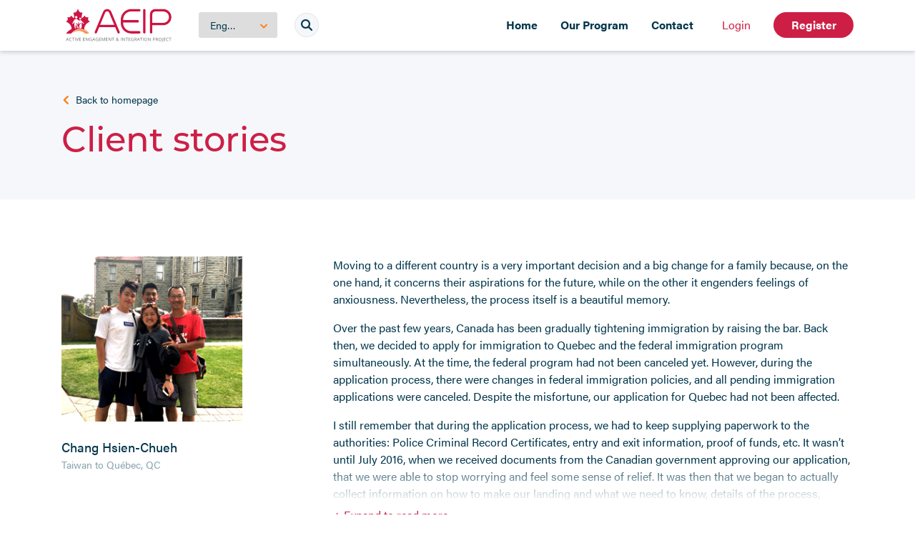

--- FILE ---
content_type: text/html; charset=UTF-8
request_url: https://aeipsuccess.ca/testimonials
body_size: 13386
content:
<!DOCTYPE html>
<html lang="en">
<head>
    <!-- Google Tag Manager -->
<script>(function(w,d,s,l,i){w[l]=w[l]||[];w[l].push({'gtm.start':
    new Date().getTime(),event:'gtm.js'});var f=d.getElementsByTagName(s)[0],
    j=d.createElement(s),dl=l!='dataLayer'?'&l='+l:'';j.async=true;j.src=
    'https://www.googletagmanager.com/gtm.js?id='+i+dl;f.parentNode.insertBefore(j,f);
    })(window,document,'script','dataLayer','GTM-WFW7JRW');</script>
<!-- End Google Tag Manager -->
    <meta charset="utf-8">
    <meta name="viewport" content="width=device-width, initial-scale=1">

    <!-- CSRF Token -->
    <meta name="csrf-token" content="02RV54gTMxXCfpnrz9IcpnxPLHjAZoh38yTRuQ4G">

    <meta property="og:locale" content="en_CA" />
    <meta property="og:type" content="website" />
    <meta property="og:url" content="https://aeipsuccess.ca/testimonials" />
    <meta property="og:site_name" content="AEIP Active Engagement &amp; Integration Project" />
    <meta property="og:title" content="Client Stories" />
    <meta property="og:description" content="" />

	<title>
		Client Stories		 | AEIP    </title>

    <!-- Favicon -->
    <link rel="icon" href="https://aeipsuccess.ca/favicons/favicon.ico">

    <!-- Fonts -->
    <link rel="dns-prefetch" href="//fonts.gstatic.com">
    <link rel="stylesheet" type="text/css" href="https://cdn.jsdelivr.net/npm/daterangepicker/daterangepicker.css" />

    <!-- Styles -->
    <link href="/css/public.css?id=70ebc9826db6e1e45868" rel="stylesheet">
    <link href="https://cdnjs.cloudflare.com/ajax/libs/intl-tel-input/17.0.3/css/intlTelInput.min.css" rel="stylesheet">
    <link href="https://cdnjs.cloudflare.com/ajax/libs/intl-tel-input/17.0.3/img/flags.png" rel="image_src">

    <style >[wire\:loading], [wire\:loading\.delay], [wire\:loading\.inline-block], [wire\:loading\.inline], [wire\:loading\.block], [wire\:loading\.flex], [wire\:loading\.table], [wire\:loading\.grid], [wire\:loading\.inline-flex] {display: none;}[wire\:loading\.delay\.shortest], [wire\:loading\.delay\.shorter], [wire\:loading\.delay\.short], [wire\:loading\.delay\.long], [wire\:loading\.delay\.longer], [wire\:loading\.delay\.longest] {display:none;}[wire\:offline] {display: none;}[wire\:dirty]:not(textarea):not(input):not(select) {display: none;}input:-webkit-autofill, select:-webkit-autofill, textarea:-webkit-autofill {animation-duration: 50000s;animation-name: livewireautofill;}@keyframes livewireautofill { from {} }</style>

    <script src="https://www.google.com/recaptcha/api.js?hl=en" async defer></script>
</head>
<body class="">

    <!-- Google Tag Manager (noscript) -->
<noscript><iframe src="https://www.googletagmanager.com/ns.html?id=GTM-WFW7JRW"
    height="0" width="0" style="display:none;visibility:hidden"></iframe></noscript>
<!-- End Google Tag Manager (noscript) -->    <div id="app">
        <header id="site-header">
	
	<div class="container">
		<div class="row">
			<div class="col-sm-12 header-main  public-menu ">
				
								<a class="header-logo" href="https://aeipsuccess.ca">
					<img class="full" src="https://aeipsuccess.ca/images/aeip-logo-primary.svg" alt="AEIP logo">
					<img class="mobile" src="https://aeipsuccess.ca/images/aeip-logo-secondary.svg" alt="AEIP logo">
				</a>

				<div class="language-switcher hide-mobile">
											<form method="POST" action="https://aeipsuccess.ca/language-change" class="language-switch-form">
							<input type="hidden" name="_token" value="02RV54gTMxXCfpnrz9IcpnxPLHjAZoh38yTRuQ4G" autocomplete="off">
							<div class="hidden">
								<label for="header-page-slug">Page slug</label>
								<input type="text" name="header-page-slug" id="header-page-slug" value="testimonials">
							</div>

							<div class="select-container">
								<label for="header-content-language" class="sr-only">Switch content language</label>
								<select name="header-content-language" id="header-content-language">
																			<option value="en"  selected >
											English
										</option>
																			<option value="fr" >
											Français
										</option>
									
									<option value="other-languages">Other Languages</option>
								</select>
							</div>
						</form>
									</div>

				<div class="search toggle-search hide-mobile">
					<form action="https://aeipsuccess.ca/search" method="POST" role="search" class="search-form">
	<input type="hidden" name="_token" value="02RV54gTMxXCfpnrz9IcpnxPLHjAZoh38yTRuQ4G" autocomplete="off">
	<div class="search-container">
		<label for="desktop_s" class="sr-only">Site search</label>
		<input type="text" class="form-control" name="s" id="desktop_s" value="" placeholder="Search">

		<span class="open-search"></span>
		<button type="submit"><span class="sr-only">Submit search form</span></button>
	</div>

	<span class="close-search"></span>
</form>				</div>

				<nav id="main-nav">
					<button class="mobile-nav-toggle" type="button" data-target="#mobile-nav" aria-controls="mobile-nav" aria-expanded="false" aria-label="Toggle main navigation">
						<span class="mobile-nav-toggle-icon"></span>
						<span class="mobile-nav-toggle-text">Menu</span>
					</button>

					<div id="mobile-nav">
						<div class="mobile-nav-container">
															<ul class="mobile-language-switcher mobile-only">
																			<li>
											<a href="#" class="mobile-language-switch  active " data-lang-code="en">
												English
											</a>
										</li>
																			<li>
											<a href="#" class="mobile-language-switch " data-lang-code="fr">
												Français
											</a>
										</li>
																		<li>
										<a href="https://aeipsuccess.ca/other-languages">Other Languages</a>
									</li>
								</ul>
							
							<ul class="main-navigation">
																	
									<li>
										<a class="nav-link" href="https://aeipsuccess.ca">Home</a>
									</li>
																	
									<li>
										<a class="nav-link" href="https://aeipsuccess.ca/our-program">Our Program</a>
									</li>
																	
									<li>
										<a class="nav-link" href="https://aeipsuccess.ca/contact">Contact</a>
									</li>
															</ul>

							<div class="user-links">
								<!-- Authentication Links -->
																	
									<a class="login-logout-link" href="https://aeipsuccess.ca/login">Login</a>
									<a href="https://aeipsuccess.ca/eligibility" class="button button--secondary">Register</a>
															</div>

							<div class="mobile-search mobile-only">
								<form action="https://aeipsuccess.ca/search" method="POST" role="search" class="search-form">
	<input type="hidden" name="_token" value="02RV54gTMxXCfpnrz9IcpnxPLHjAZoh38yTRuQ4G" autocomplete="off">
	<div class="search-container">
		<label for="mobile_s" class="sr-only">Site search</label>
		<input type="text" class="form-control" name="s" id="mobile_s" value="" placeholder="Search">

		<span class="open-search"></span>
		<button type="submit"><span class="sr-only">Submit search form</span></button>
	</div>

	<span class="close-search"></span>
</form>							</div>
						</div>
					</div>
				</nav>
			</div>
		</div>
	</div>
</header>

        <main id="site-main">
            
<div class="public-header">
	<div class="container">
		<div class="row">
			<div class="col-12">
				<a href="https://aeipsuccess.ca" class="button button--back">Back to homepage</a>
				<h1>Client stories</h1>
			</div>
		</div>
	</div>
</div>

<div class="testimonials">
	<div class="container">
		
		<div class="row testimonial" id="1">
			<div class="col-sm-4 col-md-3 testimonial-client">

									<img src="/storage/testimonials/portrait/5f1b307b27b02.jpeg" alt="Chang Hsien-Chueh" class="testimonial-portrait">
				
				<h4 class="testimonial-name">Chang Hsien-Chueh</h4>

									<p class="testimonial-to-from">Taiwan to Québec, QC</p>
								
			</div>

			<div class="d-none d-md-block col-md-1"></div>

			<div class="col-sm-8 testimonial-content">
				<div class="testimonial-content-container">
					<p>Moving to a different country is a very important decision and a big change for a family because, on the one hand, it concerns their aspirations for the future, while on the other it engenders feelings of anxiousness. Nevertheless, the process itself is a beautiful memory.</p>

<p>Over the past few years, Canada has been gradually tightening immigration by raising the bar. Back then, we decided to apply for immigration to Quebec and the federal immigration program simultaneously. At the time, the federal program had not been canceled yet. However, during the application process, there were changes in federal immigration policies, and all pending immigration applications were canceled. Despite the misfortune, our application for Quebec had not been affected.</p>

<p>I still remember that during the application process, we had to keep supplying paperwork to the authorities: Police Criminal Record Certificates, entry and exit information, proof of funds, etc. It wasn’t until July 2016, when we received documents from the Canadian government approving our application, that we were able to stop worrying and feel some sense of relief. It was then that we began to actually collect information on how to make our landing and what we need to know, details of the process, renting a place to live, filing tax returns, etc. We really appreciated how S.U.C.C.E.S.S. provided us with lots of information during that time.</p>

<p>In July, we left sultry Taipei and stepped into the airplane cabin with the blessings of our loved ones; it was not until then that I realized what had taken years of planning was about to become a reality. We arrived in Vancouver, where we went to the immigration office to make our landing, fill in forms, and be interviewed by immigration officials. All procedures were completed quickly and smoothly, then we rushed to transfer to a domestic flight to Montreal. In Montreal, it was a bit chilly in the mornings and nights on rainy days in July, which was something one couldn’t have imagined during the summer while living in Taiwan. There were two reasons why we arranged a flight to Montreal. One was that when we made our landing, our boarding passes for Montreal could prove that we were indeed heading to Quebec should immigration official ask for our landing destination. The second was to have the family experience the beauty and culture of Francophone Canada. With my child’s education and work opportunities in mind, we arranged for our landing in July 2017 to be a short-term one, so we mostly traveled for pleasure during that time. We made our way south from Montreal to Ottawa, Toronto, and Niagara Falls, and we also visited many universities such as McGill, University of Montreal, University of Ottawa, University of Toronto, and McMaster. We stopped at different campuses to prepare for my child’s school applications the following year.</p>

<p>Acquiring a preliminary understanding of the universities as well as their geographical locations helped my child make the right decision when applying to schools the next year, which was one of the biggest gains of our first short-term landing. In 2018, my child was accepted by UBC, following which the whole family moved to Canada. We completed a number of tasks one by one, such as applying for our SINs at Service Canada and MSP online, and also changing our driver’s license at ICBC. The time for new immigrants to make their short-term and long-term landings varies according to the needs of each person or family, but thorough planning beforehand will make the immigration process proceed more smoothly.</p>

<p>Everyone's reason for emigration is different, but there are some necessary procedures which are common to all after arriving in Canada. Be aware of the details in the procedures and prepare all necessary documents before your departure so that everything will go smoothly after landing. S.U.C.C.E.S.S. has many resources you can take advantage of, and their office in Taipei holds seminars on various topics that you can attend. That’s also where you can pose questions to Cindy Liu, their friendly consultant, face-to-face. You can also use the Internet to participate in seminars held by S.U.C.C.E.S.S. branches in different countries. I myself, for instance, have not only taken part in their events in Taipei, but also their seminars on different topics in Beijing through the Internet, all of which were very rewarding.</p>

<p>These are my personal experiences from before and after landing. I hope that every new immigrant and their family can begin a new chapter in their life with success.</p>
				</div>

				<span class="expand-testimonial"><span class="read-more">+ Expand to read more</span><span class="read-less">- Show less</span></span>
			</div>
		</div>

		
		<div class="row testimonial" id="2">
			<div class="col-sm-4 col-md-3 testimonial-client">

									<img src="/storage/testimonials/portrait/5f1b31b656674.jpeg" alt="Kyul Han" class="testimonial-portrait">
				
				<h4 class="testimonial-name">Kyul Han</h4>

									<p class="testimonial-to-from">South Korea to Toronto, ON</p>
								
			</div>

			<div class="d-none d-md-block col-md-1"></div>

			<div class="col-sm-8 testimonial-content">
				<div class="testimonial-content-container">
					<p>Prepare everything you can in Korea before moving to Canada! After witnessing many coworkers immigrating to Canada in hopes of finding better education and retirement, I seriously began considering immigrating as well. Even though I never had been to Canada, the optimistic information I found on internet was sufficient enough to make a decision. Canada seemed as a heaven on earth where I can dream a bright future.</p>

<p>As I began volunteering at the AEIP Seoul office, I collected information on settlement process and employment and broadened my understanding on the Canadian culture. A month after receiving the landing paper, I left Korea. At first, I thought that I would be just fine in Canada with my IELTS score and my technical expertise in the IT field. But the reality was harsh. The English I learned in Korea was very different from the English spoken in Canada. After selecting a homestay, I began my job search online through Indeed and Monster. Since I already had a resume which I prepared with the assistance of the AEIP staff, I received many phone interview requests. However, the result was all negative due to my English. As a response, I came up with my own interview strategy; I made a list of expected interview questions and answers and memorized them all. I also paid special attention to the questions I did not answer correctly. As I summarized the interview questions, my answers and things I did well and did not do well, my weaknesses were clearly identified. I put efforts into strengthening my weaknesses and it helped me tremendously in my job search.</p>

<p>I found that it requires both English language skills and IT technical skills for a job in the IT field. These two skills are complementary. For a technical position, English language skills take about 30% of the job requirement and IT skills 70%. For a consulting or management position, English language skills take 70% and IT skills 30%. My expertise was IT consulting, but I did not possess significant years of system/ network engineering technical experience nor appropriate English language skills. Thus, getting an entry level position was even difficult for me.</p>

<p>Canada is a country of immigrants and the majority of job seekers are immigrants. Thus, companies seem put an importance on credentials such as international certification. I obtained my international certificate while I was still in Korea. Even though I had over 10 negative job interviews, I finally received a job offer. I believe my international certificate played an important role in my success. I still have difficult time in communicating in English at work so I am studying English very diligently. I want to emphasize again that even if you cannot speak English like a native speaker, if you communicate well and have an international certificate in your field of expertise, you can have more opportunities. I hope that you put your best efforts into studying English and obtaining an international certificate.</p>

<p>Lastly, I want to express my gratitude to the AEIP Seoul office for their tremendous support. I attended workshops organized by YMCA and similar organizations once I landed in Canada, but there was nothing new or more than what I received from the AEIP Seoul office. So I strongly encourage my fellow new immigrants to participate in all the AEIP programs and prepare everything possible before departing to Canada.</p>
				</div>

				<span class="expand-testimonial"><span class="read-more">+ Expand to read more</span><span class="read-less">- Show less</span></span>
			</div>
		</div>

		
		<div class="row testimonial" id="3">
			<div class="col-sm-4 col-md-3 testimonial-client">

									<img src="/storage/testimonials/portrait/5f1b317772f6e.jpeg" alt="Byoung Moon Yoo" class="testimonial-portrait">
				
				<h4 class="testimonial-name">Byoung Moon Yoo</h4>

									<p class="testimonial-to-from">South Korea to Halifax, NS</p>
								
			</div>

			<div class="d-none d-md-block col-md-1"></div>

			<div class="col-sm-8 testimonial-content">
				<div class="testimonial-content-container">
					<p>Be assertive, knock on companies' doors to find a job. When we decided to immigrate to Canada, the foremost important factor was our happiness. It might sound silly but I chose Halifax because I prefer East over West. So I opened a map of Canada and picked Halifax. I wanted to live in a smaller city where it is not crowded and Halifax is a clean, well-planned city with many immigrants and kind and honest people.</p>

<p>We first faced difficulty in Canada with our housing. After signing an interim rental contract, we went to meet with an apartment manager to finalize our rental contract. But, the apartment manager requested us to pay with cash instead of cheque. We could not withdraw a lump sum of cash as there is a restriction for new immigrants. I did not think the apartment manager was being fair so I told him that we would annul the rental contract. Then, I was told to pay penalties for annulling the contract. So, I went to ISANS to get some advice and I was referred to a free law consultation program at Dalhousie University. This program specifically helps immigrants in Nova Scotia. The law students talked to the apartment manager and the responsible professor for this program also sent me an email to confirm the result. They seem to help immigrants very effectively.</p>

<p>In the first few months, I put all my efforts into learning English. I frequently visited ISANS and got a tutor from a local library. I found people in Halifax to be very helpful and open-minded towards immigrants.</p>

<p>Since my field of expertise in Korea was image processing, I set my goal to get a job in the same field in Canada. Halifax has relatively fewer opportunities but I researched relevant companies in Halifax and began my job search. After spending 6 months learning English and settling down in Halifax, I started taking workshops on job search and interview techniques from ISANS. When I found job opportunities, I did not send my resume to companies’ generic HR email addresses, but I researched responsible manager or director for the advertised job and emailed my resume directly to them. Because of this, I received replies and had interviews via phone or video conference. I believe it is very important to submit a customized resume. After reading a job description, applicants should analyze job requirements and make the first few lines of resume attractive so that employers will review the entire resume. Furthermore, the cover letter should strongly and thoroughly explain how the applicant can contribute to the employing company. It also makes a good impression if applicant studies about employing company and asks appropriate questions. From my experience, I noticed that Canadian companies do not seek someone who speaks perfect English, but someone who can communicate well and get along well with other employees.</p>

<p>The interview process, which took 3 months in total, was very nerve-racking for me. I was first interviewed by a manager, then by coworkers the next week and by executives the following week. Also, the manager checked my reference in Korea, who had difficulty speaking in English. After this long process, I finally received a job offer. I have been working for this company for 1.5 years and the company is still looking for more qualified candidates. Just knock on companies’ doors with courage and I strongly believe that new immigrants can get a job because of the experience, expertise, and diligent skills gained in Korea.</p>

<p>I want to emphasize 2 things to new immigrants. First, study English so that you can communicate and proactively and courageously try whatever you do. If you can accomplish that, you can successfully settle down and get a job in Canada. Lastly, I want to express my gratitude to Seoul AEIP staff for their support and help and I hope my letter is helpful and encouraging. Do not wait for a door to be opened automatically for you in Canada, but knock on companies’ doors and get in there! Then, you will find a way.</p>
				</div>

				<span class="expand-testimonial"><span class="read-more">+ Expand to read more</span><span class="read-less">- Show less</span></span>
			</div>
		</div>

		
		<div class="row testimonial" id="4">
			<div class="col-sm-4 col-md-3 testimonial-client">

									<img src="/storage/testimonials/portrait/5f1b319a37467.jpeg" alt="Jie Yu" class="testimonial-portrait">
				
				<h4 class="testimonial-name">Jie Yu</h4>

									<p class="testimonial-to-from">China to Toronto, ON</p>
								
			</div>

			<div class="d-none d-md-block col-md-1"></div>

			<div class="col-sm-8 testimonial-content">
				<div class="testimonial-content-container">
					<iframe id="vzvd-8764242" name="vzvd-8764242" title="video player" class="video-player" type="text/html" width="640" height="361" frameborder="0" allowFullScreen allowTransparency="true" src="https://view.vzaar.com/8764242/player" allow= "autoplay"></iframe>

				</div>

				<span class="expand-testimonial"><span class="read-more">+ Expand to read more</span><span class="read-less">- Show less</span></span>
			</div>
		</div>

		
		<div class="row testimonial" id="5">
			<div class="col-sm-4 col-md-3 testimonial-client">

									<img src="/storage/testimonials/portrait/5f1b3204a08b8.jpeg" alt="Liang Zhao" class="testimonial-portrait">
				
				<h4 class="testimonial-name">Liang Zhao</h4>

									<p class="testimonial-to-from">China to Brandon, MB</p>
								
			</div>

			<div class="d-none d-md-block col-md-1"></div>

			<div class="col-sm-8 testimonial-content">
				<div class="testimonial-content-container">
					<p><iframe id="vzvd-8764243" class="video-player" title="video player" src="https://view.vzaar.com/8764243/player" name="vzvd-8764243" width="640" height="361" frameborder="0" allowfullscreen=""></iframe></p>
				</div>

				<span class="expand-testimonial"><span class="read-more">+ Expand to read more</span><span class="read-less">- Show less</span></span>
			</div>
		</div>

		
		<div class="row testimonial" id="6">
			<div class="col-sm-4 col-md-3 testimonial-client">

									<img src="/storage/testimonials/portrait/5f1b322f7103a.jpeg" alt="Rochelle Noronha" class="testimonial-portrait">
				
				<h4 class="testimonial-name">Rochelle Noronha</h4>

									<p class="testimonial-to-from">India to Vancouver, BC</p>
								
			</div>

			<div class="d-none d-md-block col-md-1"></div>

			<div class="col-sm-8 testimonial-content">
				<div class="testimonial-content-container">
					<p>Like every other aspiring immigrant, I too was bundled with hope and riddled with apprehension while applying for Canadian permanent residence through the Federal Skilled Worker Program in 2017. Hope for a better quality of life, enriching opportunities, a new canvas, a fresh start and apprehensions about whether or not I will secure a job in my field of expertise & experience, be a cultural fit in this new country, be able to sustain myself until I’m employed, find a social circle of like-minded people, and whether this decision would be one I would ever regret.</p>

<p>As soon as I received my visa, I was contacted by AEIP who began counseling me regarding my move. I was delighted at AEIP’s proactive approach even before I landed on Canadian soil. I was introduced to a Settlement Practitioner from the Immigrant Settlement and Integration Program (ISIP) who was in constant touch with me via email to answer any questions I had before the move. Farhad helped me with resource material, processes for application of my SIN, and ID documents. He helped me with building my resume and cover letter, and guided me through the process of job applications here. His help definitely reduced the time and effort needed to try to decipher and navigate the Canadian job market.</p>

<p>I landed in Victoria, BC on August 8th, 2017. I chose Victoria, BC since my younger brother lives here and living with him until I secured a job would help me offset some of the living expenses. Not all migrants are fortunate enough to have a family member here and end up spending a good chunk of their savings on rent even before they have an income source. All of August was spent exploring this beautiful city shining in its summer glory. I then began the process of applying for jobs. I’m a marketing professional with over 6 years of managerial and mid-managerial experience and hold a master’s degree in marketing from a reputed Tier A educational institution in India. However, I found it really difficult to make it past preliminary resume screenings to be called for interviews and this, sooner than later, began to frustrate me.</p>

<p>Two weeks through relentless online job applications for marketing positions in Victoria, I decided to visit Vancouver and meet with Farhad from the SUCCESS ISIP team. Farhad helped uplift my diminished confidence with his positive attitude and guidance. He gave me insight into alternate approaches I can adopt as part of my job hunt. He suggested various networking events and recruitment fairs that I could attend at no cost to network with people from the marketing and recruitment fraternity.</p>

<p>Unfortunately, since I lived in Victoria then, I couldn’t attend any of these networking events or fairs. But that meeting with Farhad did go a long way in helping me mend my approach with online job applications. I started to be more proactive, research more about the companies I’m applying for employment to and show keen interest in the position that is being advertised. I also started applying to vacant positions in Vancouver (since it is a bigger city with more job opportunities in comparison to Victoria). I would try and schedule 3-4 interviews over the weekend or on a Monday and travel from Victoria to Vancouver to attend those interviews and head back the same day or the next. About 3 weeks into doing this, and a robust four round interview process, I was offered a position within Marketing at an established organization in the capacity of Manager.</p>

<p>I moved to Vancouver in October 2017 and worked as Marketing Manager with the organization for about 8 months. Why only 8 months, you may wonder? While work was great, I lacked a good social circle and started to feel lonesome in the big city. 8 months later, I stumbled upon an exciting opportunity for a similar position with another organization in Victoria. I applied and after three rounds of interview and screening, I made it! Living and working in busy urban cities most of my life, I kind of longed and missed the quiet and slow pace of a smaller town like Victoria. This was a huge decision, given that I had only moved to Vancouver 8 months ago, but I decided to go with my gut and take this opportunity.</p>

<p>I’m in Victoria now, close to family (my brother) and friends with a job that I absolutely love and taking life as it comes, a day at a time. Sometimes it really helps to go easy on yourself, and let life lead you to your next milestone on the journey. There’s nothing that you cannot achieve, if you only decide to put your mind to it.</p>
				</div>

				<span class="expand-testimonial"><span class="read-more">+ Expand to read more</span><span class="read-less">- Show less</span></span>
			</div>
		</div>

		
		<div class="row testimonial" id="7">
			<div class="col-sm-4 col-md-3 testimonial-client">

									<img src="/storage/testimonials/portrait/5f1b3247d57bf.jpeg" alt="Vikash Sangwan" class="testimonial-portrait">
				
				<h4 class="testimonial-name">Vikash Sangwan</h4>

									<p class="testimonial-to-from">India to Calgary, AB</p>
								
			</div>

			<div class="d-none d-md-block col-md-1"></div>

			<div class="col-sm-8 testimonial-content">
				<div class="testimonial-content-container">
					<p>Vikash Sangwan is young professional from India. He applied to come to Canada through the express entry program for the skilled workers. The process was quick. When he got approved, he was excited but nervous at the same time. Vikash had no family member or friends in Canada, the only thing only he knew about Canada is that it’s really cold in the winter. Luckily Vikash got to know about the AEIP program from IRCC website and he registered to the program in January 2018. The Settlement Practitioner from the AEIP program provided 1-on-1 consultation to Vikash. During the session the SP did needs assessment and completed Vikash’s Settlement Transition Plan. Since Vikash was going to Alberta he was referred to AEIP’s Alberta partner Calgary Catholic Immigration Society (CCIS).</p>

<p>Once Vikash connected with his CCIS AEIP Advisor he felt he was no more alone in this journey, he had someone ready to assist him. Vikash attended online Orientation to Alberta webinar delivered by CCIS and learned more about his new home. He’d also learned job market in Alberta and how to build up a Canadian styled resume. His SP also signed him up for some employment webinars focusing on resume writing, job and interview skills training.</p>

<p>When Vikash landed in Calgary in March 2018 he was very much job ready and was full of confidence. He applied the skills he learned from AEIP into his job search. He had a Canadian styled resume and actively reached out to people and built up his network. He contacted the Director of Accenture, for the company he used to work in India. After a few rounds of the interviews, Vikash’s hard work was paid off. He got a job offer within 30 days of landing in Calgary. He was hired as a Consultant by Accenture and currently working on a project for Suncor Energy.</p>

<p>Vikash had settlement in Calgary and loved his new home: I choose Calgary and I love it here – it has more oil and gas companies that is my domain of expertise and it has low cost of living with less population. Plus, Banff – Incredibly gorgeous heaven is in the Rocky Mountains, and only one and a half hours from Calgary.</p>

<p>People are so nice in Canada, you hear a lot of thank-you and sorries here. When people get down the bus, they thank the driver, they thank when you open the door for them and so on the list goes. In short, Canada is a wonderful country with diversified culture, career growth, tremendous job opportunities, and quality of life, so get along well with the communities and people here, if you are from South Asia, you will get thousands of families here from Indian Sikh community, Urdu speaking communities from Pakistan, even communities from southern part of India and Sri Lanka as well, to interact with.</p>

<p>Vikash also has some suggestions for newcomers:</p>

<p>Plan well – Take the advantage of the pre-arrival services (for example, AEIP) Make a detailed plan keeping all the aspects in mind - Job search strategy, City Selection etc.</p>

<p>Do a lot of networking on LinkedIn before you arrive in Canada to make sure you know some people who can refer you in their companies.</p>

<p>If you work for a multinational company, talk to the leadership in your country and try your best for internal transfer.</p>

<p>Bring all the good traditions from back home, but also remain open minded to experience new culture.</p>

<p>Be patient, take help from communities, clubs etc. of your home country, and make your Canada immigration and settlement a pleasing experience.</p>

<p>Vikash would like to share his success with newcomers, he is working on his YouTube channel. So, stay tuned, you will hear more from Vikash.</p>
				</div>

				<span class="expand-testimonial"><span class="read-more">+ Expand to read more</span><span class="read-less">- Show less</span></span>
			</div>
		</div>

		
		<div class="row testimonial" id="8">
			<div class="col-sm-4 col-md-3 testimonial-client">

									<img src="/storage/testimonials/portrait/603432f153e03.jpg" alt="Grant Wu" class="testimonial-portrait">
				
				<h4 class="testimonial-name">Grant Wu</h4>

									<p class="testimonial-to-from">China to Halifax, NS</p>
								
			</div>

			<div class="d-none d-md-block col-md-1"></div>

			<div class="col-sm-8 testimonial-content">
				<div class="testimonial-content-container">
					<p><iframe id="vzvd-22646048" class="video-player" title="video player" src="https://view.vzaar.com/22646048/player" name="vzvd-22646048" width="640" height="360" frameborder="0" allowfullscreen=""></iframe></p>
				</div>

				<span class="expand-testimonial"><span class="read-more">+ Expand to read more</span><span class="read-less">- Show less</span></span>
			</div>
		</div>

		
		<div class="row testimonial" id="9">
			<div class="col-sm-4 col-md-3 testimonial-client">

									<img src="/storage/testimonials/portrait/62fd7585d5905.jpg" alt="Abdullateef Oyebisi" class="testimonial-portrait">
				
				<h4 class="testimonial-name">Abdullateef Oyebisi</h4>

									<p class="testimonial-to-from">Nigeria to Toronto, ON</p>
								
			</div>

			<div class="d-none d-md-block col-md-1"></div>

			<div class="col-sm-8 testimonial-content">
				<div class="testimonial-content-container">
					<p><iframe title="AEIP03_AbdullateefV4-2_SUB_default" src="https://aeipsuccess.vidizmo.com/embed/113180/AEIP03_AbdullateefV4-2_SUB_default?autoStart=false&amp;muted=false&amp;allow=encrypted-media&amp;allowFullScreen=true" width="720" height="405" frameborder="0" scrolling="no"></iframe></p>
				</div>

				<span class="expand-testimonial"><span class="read-more">+ Expand to read more</span><span class="read-less">- Show less</span></span>
			</div>
		</div>

		
		<div class="row testimonial" id="11">
			<div class="col-sm-4 col-md-3 testimonial-client">

									<img src="/storage/testimonials/portrait/62fd796e817df.jpg" alt="Hyejin An" class="testimonial-portrait">
				
				<h4 class="testimonial-name">Hyejin An</h4>

									<p class="testimonial-to-from">South Korea to Vancouver BC</p>
								
			</div>

			<div class="d-none d-md-block col-md-1"></div>

			<div class="col-sm-8 testimonial-content">
				<div class="testimonial-content-container">
					<p><iframe title="AEIP01_HyejinV3-1SUB_default" src="https://aeipsuccess.vidizmo.com/embed/113179/AEIP01_HyejinV3-1SUB_default?autoStart=false&amp;muted=false&amp;allow=encrypted-media&amp;allowFullScreen=false" width="720" height="405" frameborder="0" scrolling="no"></iframe></p>
				</div>

				<span class="expand-testimonial"><span class="read-more">+ Expand to read more</span><span class="read-less">- Show less</span></span>
			</div>
		</div>

		
		<div class="row testimonial" id="12">
			<div class="col-sm-4 col-md-3 testimonial-client">

									<img src="/storage/testimonials/portrait/63110d012fd48.jpg" alt="Sally Oh" class="testimonial-portrait">
				
				<h4 class="testimonial-name">Sally Oh</h4>

									<p class="testimonial-to-from">South Korean to Vancouver, BC</p>
								
			</div>

			<div class="d-none d-md-block col-md-1"></div>

			<div class="col-sm-8 testimonial-content">
				<div class="testimonial-content-container">
					<p><iframe title="AEIP09_SallyV5-3_SUB_default" src="https://aeipsuccess.vidizmo.com/embed/113186/AEIP09_SallyV5-3_SUB_default?autoStart=false&amp;muted=false&amp;allow=encrypted-media&amp;allowFullScreen=false" width="720" height="405" frameborder="0" scrolling="no"></iframe></p>
				</div>

				<span class="expand-testimonial"><span class="read-more">+ Expand to read more</span><span class="read-less">- Show less</span></span>
			</div>
		</div>

		
		<div class="row testimonial" id="13">
			<div class="col-sm-4 col-md-3 testimonial-client">

									<img src="/storage/testimonials/portrait/631113bc1af04.jpg" alt="Nirmal Prasad" class="testimonial-portrait">
				
				<h4 class="testimonial-name">Nirmal Prasad</h4>

									<p class="testimonial-to-from">India to Toronto, ON</p>
								
			</div>

			<div class="d-none d-md-block col-md-1"></div>

			<div class="col-sm-8 testimonial-content">
				<div class="testimonial-content-container">
					<p><iframe title="AEIP08_NirmalV6_SUB_default" src="https://aeipsuccess.vidizmo.com/embed/113185/AEIP08_NirmalV6_SUB_default?autoStart=false&amp;muted=false&amp;allow=encrypted-media&amp;allowFullScreen=false" width="720" height="405" frameborder="0" scrolling="no"></iframe></p>
				</div>

				<span class="expand-testimonial"><span class="read-more">+ Expand to read more</span><span class="read-less">- Show less</span></span>
			</div>
		</div>

		
		<div class="row testimonial" id="14">
			<div class="col-sm-4 col-md-3 testimonial-client">

									<img src="/storage/testimonials/portrait/6311156027d1e.jpg" alt="Dolapo Orogbemi" class="testimonial-portrait">
				
				<h4 class="testimonial-name">Dolapo Orogbemi</h4>

									<p class="testimonial-to-from">Nigeria to Calgary, AB</p>
								
			</div>

			<div class="d-none d-md-block col-md-1"></div>

			<div class="col-sm-8 testimonial-content">
				<div class="testimonial-content-container">
					<p><iframe title="AEIP04_DolapoV7_SUB_default" src="https://aeipsuccess.vidizmo.com/embed/113181/AEIP04_DolapoV7_SUB_default?autoStart=false&amp;muted=false&amp;allow=encrypted-media&amp;allowFullScreen=false" width="720" height="405" frameborder="0" scrolling="no"></iframe></p>
				</div>

				<span class="expand-testimonial"><span class="read-more">+ Expand to read more</span><span class="read-less">- Show less</span></span>
			</div>
		</div>

		
		<div class="row testimonial" id="15">
			<div class="col-sm-4 col-md-3 testimonial-client">

									<img src="/storage/testimonials/portrait/63111e51253ff.jpg" alt="Jessica Chen" class="testimonial-portrait">
				
				<h4 class="testimonial-name">Jessica Chen</h4>

									<p class="testimonial-to-from">China to Vancouver, BC</p>
								
			</div>

			<div class="d-none d-md-block col-md-1"></div>

			<div class="col-sm-8 testimonial-content">
				<div class="testimonial-content-container">
					<p><iframe title="AEIP06_JessicaV5_SUB_default" src="https://aeipsuccess.vidizmo.com/embed/113183/AEIP06_JessicaV5_SUB_default?autoStart=false&amp;muted=false&amp;allow=encrypted-media&amp;allowFullScreen=false" width="720" height="405" frameborder="0" scrolling="no"></iframe></p>
				</div>

				<span class="expand-testimonial"><span class="read-more">+ Expand to read more</span><span class="read-less">- Show less</span></span>
			</div>
		</div>

		
		<div class="row testimonial" id="16">
			<div class="col-sm-4 col-md-3 testimonial-client">

									<img src="/storage/testimonials/portrait/63111fb670676.jpg" alt="Harrison Obi" class="testimonial-portrait">
				
				<h4 class="testimonial-name">Harrison Obi</h4>

									<p class="testimonial-to-from">Nigeria to Saskatoon, SK</p>
								
			</div>

			<div class="d-none d-md-block col-md-1"></div>

			<div class="col-sm-8 testimonial-content">
				<div class="testimonial-content-container">
					<p><iframe title="AEIP05_HarissonV5_SUB_default" src="https://aeipsuccess.vidizmo.com/embed/113182/AEIP05_HarissonV5_SUB_default?autoStart=false&amp;muted=false&amp;allow=encrypted-media&amp;allowFullScreen=false" width="720" height="405" frameborder="0" scrolling="no"></iframe></p>
				</div>

				<span class="expand-testimonial"><span class="read-more">+ Expand to read more</span><span class="read-less">- Show less</span></span>
			</div>
		</div>

		
		<div class="row testimonial" id="17">
			<div class="col-sm-4 col-md-3 testimonial-client">

									<img src="/storage/testimonials/portrait/631120f51251f.jpg" alt="Louis Bessam" class="testimonial-portrait">
				
				<h4 class="testimonial-name">Louis Bessam</h4>

									<p class="testimonial-to-from">Nigeria to Calgary, AB</p>
								
			</div>

			<div class="d-none d-md-block col-md-1"></div>

			<div class="col-sm-8 testimonial-content">
				<div class="testimonial-content-container">
					<p><iframe title="AEIP07_LouisV6_SUB_default" src="https://aeipsuccess.vidizmo.com/embed/113184/AEIP07_LouisV6_SUB_default?autoStart=false&amp;muted=false&amp;allow=encrypted-media&amp;allowFullScreen=false" width="720" height="405" frameborder="0" scrolling="no"></iframe></p>
				</div>

				<span class="expand-testimonial"><span class="read-more">+ Expand to read more</span><span class="read-less">- Show less</span></span>
			</div>
		</div>

			</div>
</div>

<div class="call-to-action">
        <div class="container">
            <div class="row header-row">
                <div class="col-sm-12 col-md-8">
                    <h2>Ready to get started?</h2>
                    <a href="/eligibility" class="button button--primary">Register</a>
                </div>
            </div>
        </div>
    </div>


        </main>

		<footer class="main-footer">
            <footer id="site-footer">
	<div class="footer-top">
		<div class="container">
			<div class="row">
				<div class="col-sm-12 footer-locations">
					
											<div class="location">
							<p>
								<strong>Online Service Centres</strong>
							</p>
																						<a href="mailto:AEIPOnline@success.bc.ca">AEIPOnline@success.bc.ca</a>
													</div>
									</div>
			</div>
		</div>
	</div>

	<div class="footer-menu">
		<div class="container">
			<div class="row">
				<div class="col-md-6 d-none d-md-block">
					<ul id="footer-nav">
						
													
							<li>
								<a class="nav-link" href="https://aeipsuccess.ca/our-program">Our Program</a>
							</li>
													
							<li>
								<a class="nav-link" href="https://aeipsuccess.ca/contact">Contact</a>
							</li>
											</ul>
				</div>

				<div class="col-md-6 footer-social-col">
					<ul class="footer-social">
																				<li>
								<a class="social-icon social_link_facebook" href="https://www.facebook.com/aeipsuccess" target="_blank">
																		<span class="sr-only">Facebook</span>
								</a>
							</li>
																											<li>
								<a class="social-icon social_link_twitter" href="https://twitter.com/aeipsuccess" target="_blank">
																		<span class="sr-only">Twitter</span>
								</a>
							</li>
																											<li>
								<a class="social-icon social_link_instagram" href="https://www.instagram.com/aeipsuccess" target="_blank">
																		<span class="sr-only">Instagram</span>
								</a>
							</li>
																											<li>
								<a class="social-icon social_link_linked_in" href="https://www.linkedin.com/company/aeip-success/" target="_blank">
																		<span class="sr-only">LinkedIn</span>
								</a>
							</li>
																																								<li>
								<a class="social-icon social_link_we_chat" href="/images/AEIP-WeChat-QRcode.jpg" target="_blank">
																		<span class="sr-only">WeChat</span>
								</a>
							</li>
																															</ul>
				</div>
			</div>
		</div>
	</div>

	<div class="footer-bottom">
		<div class="container">
			<div class="row">
				<div class="col-lg-8 col-md-6 footer-sponsor-logos">
										<a class="footer-logo aeip" href="https://aeipsuccess.ca">
						<img src="https://aeipsuccess.ca/images/aeip-logo-primary.svg" alt="AEIP logo">
					</a>

					<a href="https://successbc.ca/" class="footer-logo success" style="background-image:url('https://aeipsuccess.ca/images/success_footer.png');">
						<span class="sr-only">S.U.C.C.E.S.S.</span>
					</a>

					<a href="https://www.canada.ca/en/services/immigration-citizenship.html" class="footer-logo ircc" style="background-image:url('https://aeipsuccess.ca/images/ircc_footer.svg');">
						<span class="sr-only">Immigration, Refugees, and Citizenship Canada</span>
					</a>
				</div>
				<div class="col-lg-4 col-md-6">
					<ul class="footer-links">
						
													
							<li>
								<a class="footer-link" href="https://aeipsuccess.ca/client-rights">Client Rights</a>
							</li>
							<span class="separator">|</span>
													
							<li>
								<a class="footer-link" href="https://aeipsuccess.ca/copyright">Copyright</a>
							</li>
							<span class="separator">|</span>
													
							<li>
								<a class="footer-link" href="https://aeipsuccess.ca/privacy-policy">Privacy Policy</a>
							</li>
							<span class="separator">|</span>
						
						<li><a href="https://aeipsuccess.ca/sitemap">Sitemap</a></li>
					</ul>

					<div class="footer-copyright">S.U.C.C.E.S.S. 2026 © All rights reserved.</div>
				</div>
			</div>
		</div>
	</div>
</footer>

<div class="mobile-overlay"></div>        </footer>
    </div>

    <!-- JS Libraries -->
    <script type="text/javascript" src="https://cdn.jsdelivr.net/jquery/latest/jquery.min.js"></script>
    <script src="https://cdnjs.cloudflare.com/ajax/libs/intl-tel-input/17.0.3/js/intlTelInput.min.js" defer></script>
    <script type="text/javascript" src="https://cdn.jsdelivr.net/momentjs/latest/moment.min.js"></script>
    <script type="text/javascript" src="https://cdn.jsdelivr.net/npm/daterangepicker/daterangepicker.min.js"></script>

    <!-- Scripts -->
    <script >console.warn("Livewire: The published Livewire assets are out of date See: https://laravel-livewire.com/docs/installation/")</script><script src="/vendor/livewire/livewire.js?id=21fa1dd78491a49255cd" data-turbo-eval="false" data-turbolinks-eval="false" ></script><script data-turbo-eval="false" data-turbolinks-eval="false" >window.livewire = new Livewire();window.Livewire = window.livewire;window.livewire_app_url = '';window.livewire_token = '02RV54gTMxXCfpnrz9IcpnxPLHjAZoh38yTRuQ4G';window.deferLoadingAlpine = function (callback) {window.addEventListener('livewire:load', function () {callback();});};let started = false;window.addEventListener('alpine:initializing', function () {if (! started) {window.livewire.start();started = true;}});document.addEventListener("DOMContentLoaded", function () {if (! started) {window.livewire.start();started = true;}});</script>
    <!-- JS Translations -->
<script>
    var translations = {
        'Please select a country' : "Please select a country"
    };
</script>    <script src="/js/public.js?id=1c46b5e3f2a8ea557333" defer></script>

    </body>
</html>


--- FILE ---
content_type: text/html
request_url: https://view.vzaar.com/8764242/player
body_size: 5019
content:
<!DOCTYPE html>
<html xmlns="http://www.w3.org/1999/xhtml" xml:lang="en" lang="en" dir="ltr" class="no-js" xmlns:og="http://opengraphprotocol.org/schema/" xmlns:fb="http://www.facebook.com/2008/fbml" >
<head>
    <meta name="title" content="AEIP Beijing Client Testimonials - Jie Yu.mp4">
    <meta name="keywords" content="Video streaming service, AEIP Beijing Client Testimonials - Jie Yu.mp4 - Video" />
    <meta name="description" content="AEIP Beijing Client Testimonials - Jie Yu.mp4" />
    <meta itemprop="thumbnailUrl" content="https://universe-files.vzaar.com/vzaar/vz2/041/target/vz2041f775a1094e9db04d51adfc14fc25.jpg" />

    <meta itemprop="contentUrl" content="https://universe-internal-iframe.dacast.com/vod/06d6363a0bc9d64f3306d10e4488b44c/a804deebacd5734924a787b87185641a" />
    <meta itemprop="embedUrl" content="https://player.dacast.com/js/player.js?contentId=06d6363a0bc9d64f3306d10e4488b44c-vod-a804deebacd5734924a787b87185641a"

    <meta http-equiv="Content-Type" content="text/html; charset=utf-8" />
    <meta name="robots" content="noindex, nofollow" />
    <meta name="viewport" content="width=device-width, initial-scale=1"/>


    <!-- FaceBook  -->
    <meta property="og:title" content="AEIP Beijing Client Testimonials - Jie Yu.mp4" />
    <meta property="og:site_name" content="Live Streaming Service" />
    <meta property="og:locale" content="en_US" />
    <meta property="og:locale:alternate" content="fr_FR" />
    <meta property="og:Url" content="https://universe-internal-iframe.dacast.com/vod/06d6363a0bc9d64f3306d10e4488b44c/a804deebacd5734924a787b87185641a" />
    <meta property="fb:admins" content="100002239022743" />
    <!-- SplashScreen -->

	<meta property="og:image" content="https://universe-files.vzaar.com/vzaar/vz2/041/target/vz2041f775a1094e9db04d51adfc14fc25.jpg" />
	<meta property="og:image:secure_url" content="https://universe-files.vzaar.com/vzaar/vz2/041/target/vz2041f775a1094e9db04d51adfc14fc25.jpg" />

    <meta property="og:type" content="video.movie" />
    <!-- html5 -->
    <meta property="og:video:type" content="text/html" />
    <meta property="og:video" content="https://universe-internal-iframe.dacast.com/vod/06d6363a0bc9d64f3306d10e4488b44c/a804deebacd5734924a787b87185641a?fb=true" />
    <meta property="og:video:secure_url" content="https://universe-internal-iframe.dacast.com/vod/06d6363a0bc9d64f3306d10e4488b44c/a804deebacd5734924a787b87185641a?fb=true" />



    <!-- twitter :) -->
    <meta name="twitter:card" content="summary" />
    <meta name="twitter:site" content="@DaCastsf" />
    <meta name="twitter:Url" content="https://universe-internal-iframe.dacast.com/vod/06d6363a0bc9d64f3306d10e4488b44c/a804deebacd5734924a787b87185641a" />
    <meta name="twitter:title" content="AEIP Beijing Client Testimonials - Jie Yu.mp4" />
    <!-- SplashScreen -->

	<meta name="twitter:image" content="https://universe-files.vzaar.com/vzaar/vz2/041/target/vz2041f775a1094e9db04d51adfc14fc25.jpg" />

    <meta name="twitter:player" content="https://universe-internal-iframe.dacast.com/vod/06d6363a0bc9d64f3306d10e4488b44c/a804deebacd5734924a787b87185641a" />



    <style> body { background-color: black; margin:0px; padding:0px; } </style>
    <style>
    .inplayer-parent{ position: relative !important; color: #fff }
    .inplayer-parent > div > h4,
    .inplayer-parent > div > h3,
    .inplayer-parent > div > p
    { color: #fff }
    </style>
</head>
<body>
<script>
    window.dc_iframe = true;
</script>
<script>
//inplayer size adjusting mecanism
(function(){
    var adjusted = false
    var mInterval = setInterval(function(){
        var elements = document.getElementsByClassName('inplayer-parent')
        if(elements && elements.length > 0){
            adjusted = true
            clearInterval(mInterval)
            var inplayerParent = elements[0]
            inplayerParent.style.height = window.innerHeight + 'px'
        }
    }, 1000)
})()
</script>

<script id="06d6363a0bc9d64f3306d10e4488b44c-vod-a804deebacd5734924a787b87185641a" referrerToken="U2FsdGVkX18/WW4u9jtjCux7PzfuUaQQ3kl81tmFaIuzgdFCama64N5Ok9xdnqCoKCVI8zuowxL4QE17apkZ8pgavQJDb+A13xOjj+Hm3vYJT4cDh3uAxqNFPHF+ylvsbhBHgfROT07KIIxBbPWzG/f8rjc3W6n37u0KR59u1sscqEnMe6dncLaxFSQow9vCg8ob4QpdYSLSGeb2eHmUSIMcZByXu5hpUl9Vdi3OLcFyI1tfFolm282i6rGFMeoKg7rlEumAS51PrIWXc2E9kJmNcelhFF6bKSiUABShmGbhZnz8M4vv7SP1U3uyRAxhAkIA/kHhJArhdUubwEELJZA+4C1cSOjobdd2vkx8+z9P/YiVnzzyA2uypDP4M/Jhh3bWizYaKHYfsCq1ZmpiFrOyujCXXYvSWt2pNfEaFDYcExXN9+wpautO0rsn3/hw5Vni0RJh8l1SNJ9VNPkBRyBkDE9oWgtp9ilnh9g8gyQk4dCvbmgTDt36z4mGBHIqAw2kzsUiSrZGK+xkwM7HrHAhMTGO1BDJ21p5HbeD78zFaNiVuy/sFzqm26mcBN+K5236qetyy6pRXvtt20HiYA2oKZEYkzNl2ZHgwz3AhzMaa2Wl47eCgfzqwff1ZuVX2OQD/MOziVQp2fYwdXNG1wmSuvoCUvu5KkR+CryLLMbDuKy183OjcgxKO6lUQXJngOnjbPX10q+nXaGbsPfDRuMa4CbBekV5tGn/CGCZgZ42UkYUaOrHSfdRxFVaKId6PJm+5o16SS+lxsGopTIEFlPZ3UcfsOF4keX6/1kpnoQerhBdg+7ZNmJ4+bKEDMxxSjESwYVnDuyN6JSXz7PyB5paZnHXI4V9mRnruoankD3myF2aoSXtdrKsyhED8dGoa9RnBInRzuwq9NlAOv9Wfvj41FFMwFYVZI0ATc2NK8ZtYPryZqBk3vHCmlxuWeb/SG5YHCbDINgjsbjN6piJ4a9LWfv9ZZlJ2UiagXjtnm2XSaB3ZOcsCU/ProKf65BNgOJU1Yf0Vib5KPLmgyj9yyHCECT7zbIznMNd8QKpXjKClBWTWyAX9CHDBlq5hWt3MpAxelWx4anIkrrgcmKTu1uOPyDx6fG/[base64]/WFpSEhahgAymElAf2ueaNd2sPwa++lH2WZz9Dewlthni5WFa1jmW63c5/0TNcTI0GVHMo1W7ZS5RQaST7NOzLTNRkl6Jc+f+zUzJC94OIpSH/LHM+bXdQLVxFLv30Jf8Rk1EHlKEOxUgU1IgGDdmmOTNdykCqgT+PFMDwenxm0xmUUk81yGD+5AQ2GnuTW/j3/19Axiw/Vs91aeLRac9JqdO9H4bis1xEV67TVVDA5uCBfiIN2527tvLDO0TLmE5kYUBtxrmcvIstRuPgjXtEeA8V/lDhu+imP5PizM2rwCSt/bii6IRZYsa6E3hds+IKbylccx5oWoO2HWr6qWi0/APkmJJRwhv9QWC3+exqH2kCr6J3nVPT1P9W/rp308TYUoqt0VLV7VhLGcyJMAepckK1N2nBj4ZxolRz/XxF+Oncec52RltOVGXJ6vGsclznwgTzB+qyVLvAIrY5qVoXk8wbaYqy54vuRrMTJKWF8onxf7ix60ICLi/DujgR+UcjSuxT+pxb0FcZuaPuBgBziEg4/2ITBEseLbAQEr6RaM2VUxs1LU1VrR5pxRetjksY0NC+U1xDg2M8bbPYTeTrZ5Bfp9fEoOlYxnAW5LQq5F3CsGckXEZL2B4gIALZUemerQDbPPdFJO/eoLkvmDblHoQrD1UgYILg+0aw40beZqLLQBT8ik/tSYSt+q1Cs1fzgUq3iBBghDJkr0A1P0iJwqpdWs/uVX+WEnaD36ZcGeRiHjIEWZ/uuDciWUqTGPxpMpHDvesKyz8877EHxZrdxGUWfrpETvoX7jjETlHpbo8MxA6gYRq9x2bwL4KJMuoU2UAv+x/C3SZvvRP2m7e1nyDaOFCxx0y3X6rfdlAV/AwQ="legacyContentId="8764242" src="https://player.dacast.com/js/player.js?contentId=06d6363a0bc9d64f3306d10e4488b44c-vod-a804deebacd5734924a787b87185641a" class="dacast-video" contentMetadata="base64://[base64]"></script>

</body>
</html>

--- FILE ---
content_type: text/html
request_url: https://view.vzaar.com/8764243/player
body_size: 5012
content:
<!DOCTYPE html>
<html xmlns="http://www.w3.org/1999/xhtml" xml:lang="en" lang="en" dir="ltr" class="no-js" xmlns:og="http://opengraphprotocol.org/schema/" xmlns:fb="http://www.facebook.com/2008/fbml" >
<head>
    <meta name="title" content="AEIP Beijing Client Testimonials - Liang Zhao.mp4">
    <meta name="keywords" content="Video streaming service, AEIP Beijing Client Testimonials - Liang Zhao.mp4 - Video" />
    <meta name="description" content="AEIP Beijing Client Testimonials - Liang Zhao.mp4" />
    <meta itemprop="thumbnailUrl" content="https://universe-files.vzaar.com/vzaar/vz1/9ff/target/vz19ff5e3eb2a64d54b5f9778ce6c2d0ad.jpg" />

    <meta itemprop="contentUrl" content="https://universe-internal-iframe.dacast.com/vod/06d6363a0bc9d64f3306d10e4488b44c/56308404547face1ad9fa552627edad9" />
    <meta itemprop="embedUrl" content="https://player.dacast.com/js/player.js?contentId=06d6363a0bc9d64f3306d10e4488b44c-vod-56308404547face1ad9fa552627edad9"

    <meta http-equiv="Content-Type" content="text/html; charset=utf-8" />
    <meta name="robots" content="noindex, nofollow" />
    <meta name="viewport" content="width=device-width, initial-scale=1"/>


    <!-- FaceBook  -->
    <meta property="og:title" content="AEIP Beijing Client Testimonials - Liang Zhao.mp4" />
    <meta property="og:site_name" content="Live Streaming Service" />
    <meta property="og:locale" content="en_US" />
    <meta property="og:locale:alternate" content="fr_FR" />
    <meta property="og:Url" content="https://universe-internal-iframe.dacast.com/vod/06d6363a0bc9d64f3306d10e4488b44c/56308404547face1ad9fa552627edad9" />
    <meta property="fb:admins" content="100002239022743" />
    <!-- SplashScreen -->

	<meta property="og:image" content="https://universe-files.vzaar.com/vzaar/vz1/9ff/target/vz19ff5e3eb2a64d54b5f9778ce6c2d0ad.jpg" />
	<meta property="og:image:secure_url" content="https://universe-files.vzaar.com/vzaar/vz1/9ff/target/vz19ff5e3eb2a64d54b5f9778ce6c2d0ad.jpg" />

    <meta property="og:type" content="video.movie" />
    <!-- html5 -->
    <meta property="og:video:type" content="text/html" />
    <meta property="og:video" content="https://universe-internal-iframe.dacast.com/vod/06d6363a0bc9d64f3306d10e4488b44c/56308404547face1ad9fa552627edad9?fb=true" />
    <meta property="og:video:secure_url" content="https://universe-internal-iframe.dacast.com/vod/06d6363a0bc9d64f3306d10e4488b44c/56308404547face1ad9fa552627edad9?fb=true" />



    <!-- twitter :) -->
    <meta name="twitter:card" content="summary" />
    <meta name="twitter:site" content="@DaCastsf" />
    <meta name="twitter:Url" content="https://universe-internal-iframe.dacast.com/vod/06d6363a0bc9d64f3306d10e4488b44c/56308404547face1ad9fa552627edad9" />
    <meta name="twitter:title" content="AEIP Beijing Client Testimonials - Liang Zhao.mp4" />
    <!-- SplashScreen -->

	<meta name="twitter:image" content="https://universe-files.vzaar.com/vzaar/vz1/9ff/target/vz19ff5e3eb2a64d54b5f9778ce6c2d0ad.jpg" />

    <meta name="twitter:player" content="https://universe-internal-iframe.dacast.com/vod/06d6363a0bc9d64f3306d10e4488b44c/56308404547face1ad9fa552627edad9" />



    <style> body { background-color: black; margin:0px; padding:0px; } </style>
    <style>
    .inplayer-parent{ position: relative !important; color: #fff }
    .inplayer-parent > div > h4,
    .inplayer-parent > div > h3,
    .inplayer-parent > div > p
    { color: #fff }
    </style>
</head>
<body>
<script>
    window.dc_iframe = true;
</script>
<script>
//inplayer size adjusting mecanism
(function(){
    var adjusted = false
    var mInterval = setInterval(function(){
        var elements = document.getElementsByClassName('inplayer-parent')
        if(elements && elements.length > 0){
            adjusted = true
            clearInterval(mInterval)
            var inplayerParent = elements[0]
            inplayerParent.style.height = window.innerHeight + 'px'
        }
    }, 1000)
})()
</script>

<script id="06d6363a0bc9d64f3306d10e4488b44c-vod-56308404547face1ad9fa552627edad9" referrerToken="U2FsdGVkX1/[base64]/h8wB+Vt4C+RrzIAbT2o067iEAoeuVqBNe+vB7rQ5xVWLK2nItlJiHB3cnOxrWvymCIxOhWMWxR9V3ywJ2iGNMRDRFwCSErKcL+WuFr/2tKV8bSmxZmQSA10zoVjMo6o3b2+lIG+n1UbSoGjzsK3DfBRrGD2hwk1vPgSQawbG1pzz1vHknCT/+tENXZXwlqT0BePYCf36YBPYdL5rwnpmyoNamtPtLGgfSjaH67/NPNtfMQqH7JRfBid/y3uckShbvsgM+mu2yM1v/gu7uDFDpa0FBgkZJxd5UqnyX7VzH0IvNyOshVtASg6tiyUVMpCCH6rY4mSq5U+0a8IbUCprbOIjhBW2f3AIGkh2rs3d84coyzE43dhOK/3g7hIwulm8ok/QusnCzuuzaaMTgsx3sqEv4FNPvv4bIvhDmHmv1tnl6k3EHdnKUeblMR+Jr1qgYi2LDyQ9HAqtoPIJxe04zdy+t/8xcDHsapJbsEgnBD5Pxbz2OZQuQIixanl2ZskCqnlg55v4afsXxyycOxoY9RA4D6VvN4WlZ7nmlZg+Xg4IJaMU1jJcNIe2V11O4xhQ6dLa8bi0nxbQamwopBdaqq5MBSkzTk9BppIPk0HIDr/GQyOwbOjAwBq55b3VXU94g/C09vmX6WXahYDGUnmG5R6YDIghfNypB6679BRFg+6SnKdOoGxWxUmQ4zOMse4KzJZb0MSzpe3DOqvXKXpaBBzGu8ItIn1tmG0oHgXhmRp4urkCPl45Qha0PHtBSm7C8DMefDYz/wNL+qnamgXg4HYHd7vQzxTJGikMhznsjhslcFFWwwRG+rpAOt/iW1xZiQZF9LOXbxpR62SeZpK+yRKlOj130X9NjK7e0ZxxdnjnmW2rB8r0UFFuFMGa499eWFD/r5SGmJBAEqaT0K+82eBbzoMZjBddv6tCg9GF52zz0FXzznMhH8ia1ro0LPAnnY8+Yrdfe9yoisHW4Nhag6C91NKD9huN3OttioY0F1FVviQ/7c/SenrWcPd1zlo2I5TrGGK3RT4aCri3RJf49CSx4cWak0kFCuGRWIX16Eji2CJWkpS4WvesTYn71NHvSV3NdC6SVMjwuFbdQ1RpJsK6mfDUHGdwY5bvqoG0jNIaOvdNkYtw+N0RJpKPFUmJnIZ3x2KsXvd/T+y5X0W09TV+RhNZprujDCwpHevReZf4KI6gFurefkwyhCoNB+SDnBYg4xAVR4gJYyS+mNPkRpfeqBnfo7+zPTtjltZVufkBT7S9gyjnNw335djF2jq0otsM2c8m+LMluLHiX1PnaeFteUriW2jCvLwU+GalrHxfReKHiYsrLng/j9a8mp+RScwUs1Cvka2aGUPuUDQXISaeYlzsbug4hNXVvGeZok2kjLEgXZE8xOKG1Z/C3bVRmj/IIwWRiDvK+ZwlYO49KzHMIjbVfAtsomR/o7FNNYfijyJdO/N7RKhZyD17Z1GH1UVrdD6nPYP5DkGe5MkO2+RJxu7nEuluEo670oKduxKnkvKnCpyx9wobDPBPNYnlskwQSqVGIh3SbZmgydTGZdFe5nkf34lGC96ww/rROMmdJOzh2kOoNIlquie+aUGIjBOYAKi8vhAYnphjZLTZglls3NvdQW4ArYUnjAJNITqlCmHo0HqxXKVco5U2KnEksb/j5H+OOk/[base64]"legacyContentId="8764243" src="https://player.dacast.com/js/player.js?contentId=06d6363a0bc9d64f3306d10e4488b44c-vod-56308404547face1ad9fa552627edad9" class="dacast-video" contentMetadata="base64://[base64]"></script>

</body>
</html>

--- FILE ---
content_type: text/html
request_url: https://view.vzaar.com/22646048/player
body_size: 4875
content:
<!DOCTYPE html>
<html xmlns="http://www.w3.org/1999/xhtml" xml:lang="en" lang="en" dir="ltr" class="no-js" xmlns:og="http://opengraphprotocol.org/schema/" xmlns:fb="http://www.facebook.com/2008/fbml" >
<head>
    <meta name="title" content="AEIP-Grant-Testimonial.mp4">
    <meta name="keywords" content="Video streaming service, AEIP-Grant-Testimonial.mp4 - Video" />
    <meta name="description" content="AEIP-Grant-Testimonial.mp4" />
    <meta itemprop="thumbnailUrl" content="https://universe-files.vzaar.com/vzaar/tT6/spi/target/tT6spiThSd6s.jpg" />

    <meta itemprop="contentUrl" content="https://universe-internal-iframe.dacast.com/vod/06d6363a0bc9d64f3306d10e4488b44c/8409ce1538d85aeb5fe97eaf1e79e61f" />
    <meta itemprop="embedUrl" content="https://player.dacast.com/js/player.js?contentId=06d6363a0bc9d64f3306d10e4488b44c-vod-8409ce1538d85aeb5fe97eaf1e79e61f"

    <meta http-equiv="Content-Type" content="text/html; charset=utf-8" />
    <meta name="robots" content="noindex, nofollow" />
    <meta name="viewport" content="width=device-width, initial-scale=1"/>


    <!-- FaceBook  -->
    <meta property="og:title" content="AEIP-Grant-Testimonial.mp4" />
    <meta property="og:site_name" content="Live Streaming Service" />
    <meta property="og:locale" content="en_US" />
    <meta property="og:locale:alternate" content="fr_FR" />
    <meta property="og:Url" content="https://universe-internal-iframe.dacast.com/vod/06d6363a0bc9d64f3306d10e4488b44c/8409ce1538d85aeb5fe97eaf1e79e61f" />
    <meta property="fb:admins" content="100002239022743" />
    <!-- SplashScreen -->

	<meta property="og:image" content="https://universe-files.vzaar.com/vzaar/tT6/spi/target/tT6spiThSd6s.jpg" />
	<meta property="og:image:secure_url" content="https://universe-files.vzaar.com/vzaar/tT6/spi/target/tT6spiThSd6s.jpg" />

    <meta property="og:type" content="video.movie" />
    <!-- html5 -->
    <meta property="og:video:type" content="text/html" />
    <meta property="og:video" content="https://universe-internal-iframe.dacast.com/vod/06d6363a0bc9d64f3306d10e4488b44c/8409ce1538d85aeb5fe97eaf1e79e61f?fb=true" />
    <meta property="og:video:secure_url" content="https://universe-internal-iframe.dacast.com/vod/06d6363a0bc9d64f3306d10e4488b44c/8409ce1538d85aeb5fe97eaf1e79e61f?fb=true" />



    <!-- twitter :) -->
    <meta name="twitter:card" content="summary" />
    <meta name="twitter:site" content="@DaCastsf" />
    <meta name="twitter:Url" content="https://universe-internal-iframe.dacast.com/vod/06d6363a0bc9d64f3306d10e4488b44c/8409ce1538d85aeb5fe97eaf1e79e61f" />
    <meta name="twitter:title" content="AEIP-Grant-Testimonial.mp4" />
    <!-- SplashScreen -->

	<meta name="twitter:image" content="https://universe-files.vzaar.com/vzaar/tT6/spi/target/tT6spiThSd6s.jpg" />

    <meta name="twitter:player" content="https://universe-internal-iframe.dacast.com/vod/06d6363a0bc9d64f3306d10e4488b44c/8409ce1538d85aeb5fe97eaf1e79e61f" />



    <style> body { background-color: black; margin:0px; padding:0px; } </style>
    <style>
    .inplayer-parent{ position: relative !important; color: #fff }
    .inplayer-parent > div > h4,
    .inplayer-parent > div > h3,
    .inplayer-parent > div > p
    { color: #fff }
    </style>
</head>
<body>
<script>
    window.dc_iframe = true;
</script>
<script>
//inplayer size adjusting mecanism
(function(){
    var adjusted = false
    var mInterval = setInterval(function(){
        var elements = document.getElementsByClassName('inplayer-parent')
        if(elements && elements.length > 0){
            adjusted = true
            clearInterval(mInterval)
            var inplayerParent = elements[0]
            inplayerParent.style.height = window.innerHeight + 'px'
        }
    }, 1000)
})()
</script>

<script id="06d6363a0bc9d64f3306d10e4488b44c-vod-8409ce1538d85aeb5fe97eaf1e79e61f" referrerToken="U2FsdGVkX1/s9Ri90Gkm7ptRY5Im5K9kMPFT6mFhpuRAf04SvGwgH9W4Mh+n43bjVu/WySvPEXmcvKNAvWdjKYdRDrhSkI9NQmK7kpX5J6FHrkKkO/Dv3JJgcEz8BwhYQ72Mfjw6W7a0NrfyIGKhsYUS3cWUSTqeAlkKUYdhuDRmDuQUjmWKNcYvVT3D+bghHm++BmZtqpKjb3wHHdPuK+gvkBgKwfh6XVmSS14GiMhoHldwHQM230x2gpjATrZS4A8JpvVMa7SMLcfiJIOlecI4SgL7tneMPq+BkqWSVhRETNTYOSd7/iDuv2R1smzMa2Kia8q+28pXi+fkyF1pCSy8FaGzrPxnlFrTCrH2N7Q+g3hJ8G4VkNFZ+aLPlZqiT7wXcWSvEkcRKs7fghw51R/[base64]/cbfeZ8pxhtXoaItiocVB0UFUpT3obLG5WYkA/S+MGxy83hXB0mLnr5w+mt54RwoEiRQaNTcKW90zw/D7GLLzyZCrbg9bcJ9ItRThwwQ+WaNdPT3SbN6y2p5Byp8PaiLHwFv6IMKg7o4h6E0cU138coQqg2q+V72VyuCaUnw+jmReF6ksp3q/B87Ke5WoVNX4tJDa+mGc9MMSPIxqnC26VUnpvo/sQxIwt4Mx2DXAbOBUpZtykiWUNet6coYt8NDJ9GNg2bfVp438e+w0C5llOTHTq+dMRwyS4OibIXDYWGfALfq9Qs9FTkc2Jwmg+Cr3VBHKCBeZJo06c5s2FGQxPNldqFg3/TOgg74c5QhQfDuUJSpCK+K47FmeZIIeQLULfS/E4bcxbtbxvcrGuZW/6jWZeVB6C0Htn/4V3Y3p4D52e0gJb0c2BvoOCnH4K4y0/6aE5dmcnmMV+ibxaobVttva6mkYsFgBojkQMgHKbU2mUo9UmQ1M4gyi9v4+0A9jGVFiMkZVecUpBgXBHv37vNxrdjzv9QvsP/k1j0r9aIa0QUhaYwD5pQKBIKUx08fhZJ5+DPGyvT/CCvGQFxyaJ7mc4r3VqJ7xXsOprYJZ1j3c6p820t8+VHfrBFzQRU46j8MbHaPlmN53e1brZBuc9IhP73xgPIedMOg/chslMAokB8Zf2ni5UufROxOecGojRndwpgswrQRvfaSlR3CCOmvQnncwoIsYzRhVPzH1cQcEzF9MewaX46Jr4sLH5ePkw+KfcB4FVD2qVH702Fj8pOFMS/WMShE9CwYUp9CThs5F8HkgHc3wdCEEPa6QWWsISHcY1fqV2mI6DhkE96leJXlsLkoawSzqWYT4aNFejAMf5THPiEuEBziheClSrR16NFiOzPGJaWwFEFHp3znAy3iY526Xu0416+R3zCvgFW4aPDAO/Hfk/pTTn4obM8Ryry+bJ72shQ6bGWmSKNinRk/cX+sdU0kvB8eKEGFecieMkkCMQJl8H7ve/6nLPIZd4r8euEkR7IZSUAp3am0/+1h0uNQKKiHKcx33RBA9suvNk5FlI4LyNN4MO2xTGo5v96Aj9oF42qe6qHX4VmAZlML2oDC2iGWe61nwuLmX5qbS4q0wQdplJo24RHeARFRpmXkXCa2VowaDWzf+vEcCQBRNZ4tcp1/[base64]/iuTnmF0ebD/5DZcCrWTdELyn/tj6ErotQduv35qUMlWRE8nTvmKvFru5yaWr9ur0iJ0I6ZlZhIlV+Dx4Q4luo8nM7rV/LLTv/YrJH8Ycx8wjNtJk9e0nQ="legacyContentId="22646048" src="https://player.dacast.com/js/player.js?contentId=06d6363a0bc9d64f3306d10e4488b44c-vod-8409ce1538d85aeb5fe97eaf1e79e61f" class="dacast-video" contentMetadata="base64://[base64]"></script>

</body>
</html>

--- FILE ---
content_type: text/html; charset=utf-8
request_url: https://aeipsuccess.vidizmo.com/embed/113180/AEIP03_AbdullateefV4-2_SUB_default?autoStart=false&muted=false&allow=encrypted-media&allowFullScreen=true
body_size: 1316
content:

<!DOCTYPE html>
<html lang="en-us">
<head>

    
<style>.svg-container{min-height:90vh}.lds-ring div{border:8px solid #f26226;border-radius:50%;animation:1.2s cubic-bezier(.43,.19,.07,.8) infinite lds-ring;border-color:#f26226 transparent transparent}.lds-ring div:first-child{animation-delay:-.45s}.lds-ring div:nth-child(2){animation-delay:-.3s}.lds-ring div:nth-child(3){animation-delay:-.15s}</style>


    <!-- Add this header to support compatibility mode in internet explorer -->
    <meta http-equiv="X-UA-Compatible" content="IE=edge">

    <!-- Document base url -->
    <base href="/" />

    <!-- Fav icon -->
    <link rel="icon" type="image/x-icon" href="https://aeipsuccess.vidizmo.com/static/compiled/theme-one/12.0.34901/assets/default-channel-fav-icon.ico" X-Content-Type-Options: nosniff/>

    <meta charset="utf-8"/>

    <title>S.U.C.C.E.S.S. AEIP Pre-arrival Services</title>

    <!-- Used to convert site to responsiveness -->
    <meta name="viewport" content="width=device-width, initial-scale=1.0" />

    <!-- Tenant id of current tenant -->
    <meta name="tenantId" content="6564" />



    <!-- Use bootstrap -->
    <link rel="stylesheet" type="text/css" href="https://vidprdstatic01.azureedge.net/static/compiled/theme-one/12.0.34901/css/bootstrap.min.css?v=12.0.34901" />

    <!-- Use font awsome -->
    <link rel="stylesheet" type="text/css" content href="https://vidprdstatic01.azureedge.net/static/compiled/theme-one/12.0.34901/css/font-awesome.css?v=12.0.34901" />

    <link rel="stylesheet" type="text/css" content href="https://vidprdstatic01.azureedge.net/static/compiled/theme-one/12.0.34901/styles.css?v=12.0.34901" />

    <script>
        var global = global || window;
    </script>
</head>

<body class="md-skin fixed-sidebar fixed-nav mini-navbar skin bg-muted" data-e2e-body="body">

    <nav role="navigation" aria-label="main-nav" style="display:none;">
	    <h1>hidden</h1>
	</nav>

    <app-root>
        <div class="svg-container d-flex justify-content-center align-items-center">
            <div class="lds-ring d-inline-block p-relative width-80 height-80">
                <div class="d-block p-absolute m-10 width-65 height-65"></div>
                <div class="d-block p-absolute m-10 width-65 height-65"></div>
                <div class="d-block p-absolute m-10 width-65 height-65"></div>
                <div class="d-block p-absolute m-10 width-65 height-65"></div>
            </div>
        </div>

        
</app-root>

    <script type="text/javascript">

    function configureBaseUrlForChunks() {
        window["getChunkURL"] = function () {
            if (true) { // use any condition to choose the URL
                return 'https://vidprdstatic01.azureedge.net/static/compiled/theme-one/12.0.34901/'
            }
        }
    }

    /* Configure base url for chunks */
    configureBaseUrlForChunks();

    </script>
    <!-- Device detection library -->
    <script type="text/javascript" src="https://vidprdstatic01.azureedge.net/static/js/mobile-detect/mobile-detect.min.js?v=12.0.34901"></script>

    <!-- Fallback to png -->

    <!-- Video js scripts -->
    <script defer type="text/javascript" src="https://vidprdstatic01.azureedge.net/static/js/vidizmo-player/player.js?v=12.0.34901"></script>

    <!-- Our webpack bundle -->
    <script type="text/javascript" src="https://vidprdstatic01.azureedge.net/static/compiled/theme-one/12.0.34901/runtime.js" charset="UTF-8"></script>
    <script type="text/javascript" src="https://vidprdstatic01.azureedge.net/static/compiled/theme-one/12.0.34901/polyfills.js" charset="UTF-8"></script>
    <script type="text/javascript" src="https://vidprdstatic01.azureedge.net/static/compiled/theme-one/12.0.34901/vendor.js" charset="UTF-8"></script>
    <script type="text/javascript" src="https://vidprdstatic01.azureedge.net/static/compiled/theme-one/12.0.34901/main.js" charset="UTF-8"></script>
    <script type="text/javascript" src="https://vidprdstatic01.azureedge.net/static/compiled/theme-one/12.0.34901/common.js" charset="UTF-8"></script>

</body>
</html>

--- FILE ---
content_type: text/html; charset=utf-8
request_url: https://aeipsuccess.vidizmo.com/embed/113186/AEIP09_SallyV5-3_SUB_default?autoStart=false&muted=false&allow=encrypted-media&allowFullScreen=false
body_size: 1317
content:

<!DOCTYPE html>
<html lang="en-us">
<head>

    
<style>.svg-container{min-height:90vh}.lds-ring div{border:8px solid #f26226;border-radius:50%;animation:1.2s cubic-bezier(.43,.19,.07,.8) infinite lds-ring;border-color:#f26226 transparent transparent}.lds-ring div:first-child{animation-delay:-.45s}.lds-ring div:nth-child(2){animation-delay:-.3s}.lds-ring div:nth-child(3){animation-delay:-.15s}</style>


    <!-- Add this header to support compatibility mode in internet explorer -->
    <meta http-equiv="X-UA-Compatible" content="IE=edge">

    <!-- Document base url -->
    <base href="/" />

    <!-- Fav icon -->
    <link rel="icon" type="image/x-icon" href="https://aeipsuccess.vidizmo.com/static/compiled/theme-one/12.0.34901/assets/default-channel-fav-icon.ico" X-Content-Type-Options: nosniff/>

    <meta charset="utf-8"/>

    <title>S.U.C.C.E.S.S. AEIP Pre-arrival Services</title>

    <!-- Used to convert site to responsiveness -->
    <meta name="viewport" content="width=device-width, initial-scale=1.0" />

    <!-- Tenant id of current tenant -->
    <meta name="tenantId" content="6564" />



    <!-- Use bootstrap -->
    <link rel="stylesheet" type="text/css" href="https://vidprdstatic01.azureedge.net/static/compiled/theme-one/12.0.34901/css/bootstrap.min.css?v=12.0.34901" />

    <!-- Use font awsome -->
    <link rel="stylesheet" type="text/css" content href="https://vidprdstatic01.azureedge.net/static/compiled/theme-one/12.0.34901/css/font-awesome.css?v=12.0.34901" />

    <link rel="stylesheet" type="text/css" content href="https://vidprdstatic01.azureedge.net/static/compiled/theme-one/12.0.34901/styles.css?v=12.0.34901" />

    <script>
        var global = global || window;
    </script>
</head>

<body class="md-skin fixed-sidebar fixed-nav mini-navbar skin bg-muted" data-e2e-body="body">

    <nav role="navigation" aria-label="main-nav" style="display:none;">
	    <h1>hidden</h1>
	</nav>

    <app-root>
        <div class="svg-container d-flex justify-content-center align-items-center">
            <div class="lds-ring d-inline-block p-relative width-80 height-80">
                <div class="d-block p-absolute m-10 width-65 height-65"></div>
                <div class="d-block p-absolute m-10 width-65 height-65"></div>
                <div class="d-block p-absolute m-10 width-65 height-65"></div>
                <div class="d-block p-absolute m-10 width-65 height-65"></div>
            </div>
        </div>

        
</app-root>

    <script type="text/javascript">

    function configureBaseUrlForChunks() {
        window["getChunkURL"] = function () {
            if (true) { // use any condition to choose the URL
                return 'https://vidprdstatic01.azureedge.net/static/compiled/theme-one/12.0.34901/'
            }
        }
    }

    /* Configure base url for chunks */
    configureBaseUrlForChunks();

    </script>
    <!-- Device detection library -->
    <script type="text/javascript" src="https://vidprdstatic01.azureedge.net/static/js/mobile-detect/mobile-detect.min.js?v=12.0.34901"></script>

    <!-- Fallback to png -->

    <!-- Video js scripts -->
    <script defer type="text/javascript" src="https://vidprdstatic01.azureedge.net/static/js/vidizmo-player/player.js?v=12.0.34901"></script>

    <!-- Our webpack bundle -->
    <script type="text/javascript" src="https://vidprdstatic01.azureedge.net/static/compiled/theme-one/12.0.34901/runtime.js" charset="UTF-8"></script>
    <script type="text/javascript" src="https://vidprdstatic01.azureedge.net/static/compiled/theme-one/12.0.34901/polyfills.js" charset="UTF-8"></script>
    <script type="text/javascript" src="https://vidprdstatic01.azureedge.net/static/compiled/theme-one/12.0.34901/vendor.js" charset="UTF-8"></script>
    <script type="text/javascript" src="https://vidprdstatic01.azureedge.net/static/compiled/theme-one/12.0.34901/main.js" charset="UTF-8"></script>
    <script type="text/javascript" src="https://vidprdstatic01.azureedge.net/static/compiled/theme-one/12.0.34901/common.js" charset="UTF-8"></script>

</body>
</html>

--- FILE ---
content_type: text/html; charset=utf-8
request_url: https://aeipsuccess.vidizmo.com/embed/113185/AEIP08_NirmalV6_SUB_default?autoStart=false&muted=false&allow=encrypted-media&allowFullScreen=false
body_size: 1397
content:

<!DOCTYPE html>
<html lang="en-us">
<head>

    
<style>.svg-container{min-height:90vh}.lds-ring div{border:8px solid #f26226;border-radius:50%;animation:1.2s cubic-bezier(.43,.19,.07,.8) infinite lds-ring;border-color:#f26226 transparent transparent}.lds-ring div:first-child{animation-delay:-.45s}.lds-ring div:nth-child(2){animation-delay:-.3s}.lds-ring div:nth-child(3){animation-delay:-.15s}</style>


    <!-- Add this header to support compatibility mode in internet explorer -->
    <meta http-equiv="X-UA-Compatible" content="IE=edge">

    <!-- Document base url -->
    <base href="/" />

    <!-- Fav icon -->
    <link rel="icon" type="image/x-icon" href="https://aeipsuccess.vidizmo.com/static/compiled/theme-one/12.0.34901/assets/default-channel-fav-icon.ico" X-Content-Type-Options: nosniff/>

    <meta charset="utf-8"/>

    <title>S.U.C.C.E.S.S. AEIP Pre-arrival Services</title>

    <!-- Used to convert site to responsiveness -->
    <meta name="viewport" content="width=device-width, initial-scale=1.0" />

    <!-- Tenant id of current tenant -->
    <meta name="tenantId" content="6564" />



    <!-- Use bootstrap -->
    <link rel="stylesheet" type="text/css" href="https://vidprdstatic01.azureedge.net/static/compiled/theme-one/12.0.34901/css/bootstrap.min.css?v=12.0.34901" />

    <!-- Use font awsome -->
    <link rel="stylesheet" type="text/css" content href="https://vidprdstatic01.azureedge.net/static/compiled/theme-one/12.0.34901/css/font-awesome.css?v=12.0.34901" />

    <link rel="stylesheet" type="text/css" content href="https://vidprdstatic01.azureedge.net/static/compiled/theme-one/12.0.34901/styles.css?v=12.0.34901" />

    <script>
        var global = global || window;
    </script>
</head>

<body class="md-skin fixed-sidebar fixed-nav mini-navbar skin bg-muted" data-e2e-body="body">

    <nav role="navigation" aria-label="main-nav" style="display:none;">
	    <h1>hidden</h1>
	</nav>

    <app-root>
        <div class="svg-container d-flex justify-content-center align-items-center">
            <div class="lds-ring d-inline-block p-relative width-80 height-80">
                <div class="d-block p-absolute m-10 width-65 height-65"></div>
                <div class="d-block p-absolute m-10 width-65 height-65"></div>
                <div class="d-block p-absolute m-10 width-65 height-65"></div>
                <div class="d-block p-absolute m-10 width-65 height-65"></div>
            </div>
        </div>

        
</app-root>

    <script type="text/javascript">

    function configureBaseUrlForChunks() {
        window["getChunkURL"] = function () {
            if (true) { // use any condition to choose the URL
                return 'https://vidprdstatic01.azureedge.net/static/compiled/theme-one/12.0.34901/'
            }
        }
    }

    /* Configure base url for chunks */
    configureBaseUrlForChunks();

    </script>
    <!-- Device detection library -->
    <script type="text/javascript" src="https://vidprdstatic01.azureedge.net/static/js/mobile-detect/mobile-detect.min.js?v=12.0.34901"></script>

    <!-- Fallback to png -->

    <!-- Video js scripts -->
    <script defer type="text/javascript" src="https://vidprdstatic01.azureedge.net/static/js/vidizmo-player/player.js?v=12.0.34901"></script>

    <!-- Our webpack bundle -->
    <script type="text/javascript" src="https://vidprdstatic01.azureedge.net/static/compiled/theme-one/12.0.34901/runtime.js" charset="UTF-8"></script>
    <script type="text/javascript" src="https://vidprdstatic01.azureedge.net/static/compiled/theme-one/12.0.34901/polyfills.js" charset="UTF-8"></script>
    <script type="text/javascript" src="https://vidprdstatic01.azureedge.net/static/compiled/theme-one/12.0.34901/vendor.js" charset="UTF-8"></script>
    <script type="text/javascript" src="https://vidprdstatic01.azureedge.net/static/compiled/theme-one/12.0.34901/main.js" charset="UTF-8"></script>
    <script type="text/javascript" src="https://vidprdstatic01.azureedge.net/static/compiled/theme-one/12.0.34901/common.js" charset="UTF-8"></script>

</body>
</html>

--- FILE ---
content_type: text/html; charset=utf-8
request_url: https://aeipsuccess.vidizmo.com/embed/113181/AEIP04_DolapoV7_SUB_default?autoStart=false&muted=false&allow=encrypted-media&allowFullScreen=false
body_size: 1317
content:

<!DOCTYPE html>
<html lang="en-us">
<head>

    
<style>.svg-container{min-height:90vh}.lds-ring div{border:8px solid #f26226;border-radius:50%;animation:1.2s cubic-bezier(.43,.19,.07,.8) infinite lds-ring;border-color:#f26226 transparent transparent}.lds-ring div:first-child{animation-delay:-.45s}.lds-ring div:nth-child(2){animation-delay:-.3s}.lds-ring div:nth-child(3){animation-delay:-.15s}</style>


    <!-- Add this header to support compatibility mode in internet explorer -->
    <meta http-equiv="X-UA-Compatible" content="IE=edge">

    <!-- Document base url -->
    <base href="/" />

    <!-- Fav icon -->
    <link rel="icon" type="image/x-icon" href="https://aeipsuccess.vidizmo.com/static/compiled/theme-one/12.0.34901/assets/default-channel-fav-icon.ico" X-Content-Type-Options: nosniff/>

    <meta charset="utf-8"/>

    <title>S.U.C.C.E.S.S. AEIP Pre-arrival Services</title>

    <!-- Used to convert site to responsiveness -->
    <meta name="viewport" content="width=device-width, initial-scale=1.0" />

    <!-- Tenant id of current tenant -->
    <meta name="tenantId" content="6564" />



    <!-- Use bootstrap -->
    <link rel="stylesheet" type="text/css" href="https://vidprdstatic01.azureedge.net/static/compiled/theme-one/12.0.34901/css/bootstrap.min.css?v=12.0.34901" />

    <!-- Use font awsome -->
    <link rel="stylesheet" type="text/css" content href="https://vidprdstatic01.azureedge.net/static/compiled/theme-one/12.0.34901/css/font-awesome.css?v=12.0.34901" />

    <link rel="stylesheet" type="text/css" content href="https://vidprdstatic01.azureedge.net/static/compiled/theme-one/12.0.34901/styles.css?v=12.0.34901" />

    <script>
        var global = global || window;
    </script>
</head>

<body class="md-skin fixed-sidebar fixed-nav mini-navbar skin bg-muted" data-e2e-body="body">

    <nav role="navigation" aria-label="main-nav" style="display:none;">
	    <h1>hidden</h1>
	</nav>

    <app-root>
        <div class="svg-container d-flex justify-content-center align-items-center">
            <div class="lds-ring d-inline-block p-relative width-80 height-80">
                <div class="d-block p-absolute m-10 width-65 height-65"></div>
                <div class="d-block p-absolute m-10 width-65 height-65"></div>
                <div class="d-block p-absolute m-10 width-65 height-65"></div>
                <div class="d-block p-absolute m-10 width-65 height-65"></div>
            </div>
        </div>

        
</app-root>

    <script type="text/javascript">

    function configureBaseUrlForChunks() {
        window["getChunkURL"] = function () {
            if (true) { // use any condition to choose the URL
                return 'https://vidprdstatic01.azureedge.net/static/compiled/theme-one/12.0.34901/'
            }
        }
    }

    /* Configure base url for chunks */
    configureBaseUrlForChunks();

    </script>
    <!-- Device detection library -->
    <script type="text/javascript" src="https://vidprdstatic01.azureedge.net/static/js/mobile-detect/mobile-detect.min.js?v=12.0.34901"></script>

    <!-- Fallback to png -->

    <!-- Video js scripts -->
    <script defer type="text/javascript" src="https://vidprdstatic01.azureedge.net/static/js/vidizmo-player/player.js?v=12.0.34901"></script>

    <!-- Our webpack bundle -->
    <script type="text/javascript" src="https://vidprdstatic01.azureedge.net/static/compiled/theme-one/12.0.34901/runtime.js" charset="UTF-8"></script>
    <script type="text/javascript" src="https://vidprdstatic01.azureedge.net/static/compiled/theme-one/12.0.34901/polyfills.js" charset="UTF-8"></script>
    <script type="text/javascript" src="https://vidprdstatic01.azureedge.net/static/compiled/theme-one/12.0.34901/vendor.js" charset="UTF-8"></script>
    <script type="text/javascript" src="https://vidprdstatic01.azureedge.net/static/compiled/theme-one/12.0.34901/main.js" charset="UTF-8"></script>
    <script type="text/javascript" src="https://vidprdstatic01.azureedge.net/static/compiled/theme-one/12.0.34901/common.js" charset="UTF-8"></script>

</body>
</html>

--- FILE ---
content_type: text/html; charset=utf-8
request_url: https://aeipsuccess.vidizmo.com/embed/113184/AEIP07_LouisV6_SUB_default?autoStart=false&muted=false&allow=encrypted-media&allowFullScreen=false
body_size: 1316
content:

<!DOCTYPE html>
<html lang="en-us">
<head>

    
<style>.svg-container{min-height:90vh}.lds-ring div{border:8px solid #f26226;border-radius:50%;animation:1.2s cubic-bezier(.43,.19,.07,.8) infinite lds-ring;border-color:#f26226 transparent transparent}.lds-ring div:first-child{animation-delay:-.45s}.lds-ring div:nth-child(2){animation-delay:-.3s}.lds-ring div:nth-child(3){animation-delay:-.15s}</style>


    <!-- Add this header to support compatibility mode in internet explorer -->
    <meta http-equiv="X-UA-Compatible" content="IE=edge">

    <!-- Document base url -->
    <base href="/" />

    <!-- Fav icon -->
    <link rel="icon" type="image/x-icon" href="https://aeipsuccess.vidizmo.com/static/compiled/theme-one/12.0.34901/assets/default-channel-fav-icon.ico" X-Content-Type-Options: nosniff/>

    <meta charset="utf-8"/>

    <title>S.U.C.C.E.S.S. AEIP Pre-arrival Services</title>

    <!-- Used to convert site to responsiveness -->
    <meta name="viewport" content="width=device-width, initial-scale=1.0" />

    <!-- Tenant id of current tenant -->
    <meta name="tenantId" content="6564" />



    <!-- Use bootstrap -->
    <link rel="stylesheet" type="text/css" href="https://vidprdstatic01.azureedge.net/static/compiled/theme-one/12.0.34901/css/bootstrap.min.css?v=12.0.34901" />

    <!-- Use font awsome -->
    <link rel="stylesheet" type="text/css" content href="https://vidprdstatic01.azureedge.net/static/compiled/theme-one/12.0.34901/css/font-awesome.css?v=12.0.34901" />

    <link rel="stylesheet" type="text/css" content href="https://vidprdstatic01.azureedge.net/static/compiled/theme-one/12.0.34901/styles.css?v=12.0.34901" />

    <script>
        var global = global || window;
    </script>
</head>

<body class="md-skin fixed-sidebar fixed-nav mini-navbar skin bg-muted" data-e2e-body="body">

    <nav role="navigation" aria-label="main-nav" style="display:none;">
	    <h1>hidden</h1>
	</nav>

    <app-root>
        <div class="svg-container d-flex justify-content-center align-items-center">
            <div class="lds-ring d-inline-block p-relative width-80 height-80">
                <div class="d-block p-absolute m-10 width-65 height-65"></div>
                <div class="d-block p-absolute m-10 width-65 height-65"></div>
                <div class="d-block p-absolute m-10 width-65 height-65"></div>
                <div class="d-block p-absolute m-10 width-65 height-65"></div>
            </div>
        </div>

        
</app-root>

    <script type="text/javascript">

    function configureBaseUrlForChunks() {
        window["getChunkURL"] = function () {
            if (true) { // use any condition to choose the URL
                return 'https://vidprdstatic01.azureedge.net/static/compiled/theme-one/12.0.34901/'
            }
        }
    }

    /* Configure base url for chunks */
    configureBaseUrlForChunks();

    </script>
    <!-- Device detection library -->
    <script type="text/javascript" src="https://vidprdstatic01.azureedge.net/static/js/mobile-detect/mobile-detect.min.js?v=12.0.34901"></script>

    <!-- Fallback to png -->

    <!-- Video js scripts -->
    <script defer type="text/javascript" src="https://vidprdstatic01.azureedge.net/static/js/vidizmo-player/player.js?v=12.0.34901"></script>

    <!-- Our webpack bundle -->
    <script type="text/javascript" src="https://vidprdstatic01.azureedge.net/static/compiled/theme-one/12.0.34901/runtime.js" charset="UTF-8"></script>
    <script type="text/javascript" src="https://vidprdstatic01.azureedge.net/static/compiled/theme-one/12.0.34901/polyfills.js" charset="UTF-8"></script>
    <script type="text/javascript" src="https://vidprdstatic01.azureedge.net/static/compiled/theme-one/12.0.34901/vendor.js" charset="UTF-8"></script>
    <script type="text/javascript" src="https://vidprdstatic01.azureedge.net/static/compiled/theme-one/12.0.34901/main.js" charset="UTF-8"></script>
    <script type="text/javascript" src="https://vidprdstatic01.azureedge.net/static/compiled/theme-one/12.0.34901/common.js" charset="UTF-8"></script>

</body>
</html>

--- FILE ---
content_type: text/css
request_url: https://aeipsuccess.ca/css/public.css?id=70ebc9826db6e1e45868
body_size: 41981
content:
@import url(https://use.typekit.net/eyk3lxs.css);.select2-container{box-sizing:border-box;display:inline-block;margin:0;position:relative;vertical-align:middle}.select2-container .select2-selection--single{box-sizing:border-box;cursor:pointer;display:block;height:28px;-moz-user-select:none;user-select:none;-webkit-user-select:none}.select2-container .select2-selection--single .select2-selection__rendered{display:block;padding-left:8px;padding-right:20px;overflow:hidden;text-overflow:ellipsis;white-space:nowrap}.select2-container .select2-selection--single .select2-selection__clear{position:relative}.select2-container[dir=rtl] .select2-selection--single .select2-selection__rendered{padding-right:8px;padding-left:20px}.select2-container .select2-selection--multiple{box-sizing:border-box;cursor:pointer;display:block;min-height:32px;-moz-user-select:none;user-select:none;-webkit-user-select:none}.select2-container .select2-selection--multiple .select2-selection__rendered{display:inline-block;overflow:hidden;padding-left:8px;text-overflow:ellipsis;white-space:nowrap}.select2-container .select2-search--inline{float:left}.select2-container .select2-search--inline .select2-search__field{box-sizing:border-box;border:none;font-size:100%;margin-top:5px;padding:0}.select2-container .select2-search--inline .select2-search__field::-webkit-search-cancel-button{-webkit-appearance:none}.select2-dropdown{background-color:#fff;border:1px solid #aaa;border-radius:4px;box-sizing:border-box;display:block;position:absolute;left:-100000px;width:100%;z-index:1051}.select2-results{display:block}.select2-results__options{list-style:none;margin:0;padding:0}.select2-results__option{padding:6px;-moz-user-select:none;user-select:none;-webkit-user-select:none}.select2-results__option[aria-selected]{cursor:pointer}.select2-container--open .select2-dropdown{left:0}.select2-container--open .select2-dropdown--above{border-bottom:none;border-bottom-left-radius:0;border-bottom-right-radius:0}.select2-container--open .select2-dropdown--below{border-top:none;border-top-left-radius:0;border-top-right-radius:0}.select2-search--dropdown{display:block;padding:4px}.select2-search--dropdown .select2-search__field{padding:4px;width:100%;box-sizing:border-box}.select2-search--dropdown .select2-search__field::-webkit-search-cancel-button{-webkit-appearance:none}.select2-search--dropdown.select2-search--hide{display:none}.select2-close-mask{border:0;margin:0;padding:0;display:block;position:fixed;left:0;top:0;min-height:100%;min-width:100%;height:auto;width:auto;opacity:0;z-index:99;background-color:#fff;filter:alpha(opacity=0)}.select2-hidden-accessible{border:0!important;clip:rect(0 0 0 0)!important;clip-path:inset(50%)!important;height:1px!important;overflow:hidden!important;padding:0!important;position:absolute!important;width:1px!important;white-space:nowrap!important}.select2-container--default .select2-selection--single{background-color:#fff;border:1px solid #aaa;border-radius:4px}.select2-container--default .select2-selection--single .select2-selection__rendered{color:#444;line-height:28px}.select2-container--default .select2-selection--single .select2-selection__clear{cursor:pointer;float:right;font-weight:700}.select2-container--default .select2-selection--single .select2-selection__placeholder{color:#999}.select2-container--default .select2-selection--single .select2-selection__arrow{height:26px;position:absolute;top:1px;right:1px;width:20px}.select2-container--default .select2-selection--single .select2-selection__arrow b{border-color:#888 transparent transparent;border-style:solid;border-width:5px 4px 0;height:0;left:50%;margin-left:-4px;margin-top:-2px;position:absolute;top:50%;width:0}.select2-container--default[dir=rtl] .select2-selection--single .select2-selection__clear{float:left}.select2-container--default[dir=rtl] .select2-selection--single .select2-selection__arrow{left:1px;right:auto}.select2-container--default.select2-container--disabled .select2-selection--single{background-color:#eee;cursor:default}.select2-container--default.select2-container--disabled .select2-selection--single .select2-selection__clear{display:none}.select2-container--default.select2-container--open .select2-selection--single .select2-selection__arrow b{border-color:transparent transparent #888;border-width:0 4px 5px}.select2-container--default .select2-selection--multiple{background-color:#fff;border:1px solid #aaa;border-radius:4px;cursor:text}.select2-container--default .select2-selection--multiple .select2-selection__rendered{box-sizing:border-box;list-style:none;margin:0;padding:0 5px;width:100%}.select2-container--default .select2-selection--multiple .select2-selection__rendered li{list-style:none}.select2-container--default .select2-selection--multiple .select2-selection__clear{cursor:pointer;float:right;font-weight:700;margin-top:5px;margin-right:10px;padding:1px}.select2-container--default .select2-selection--multiple .select2-selection__choice{background-color:#e4e4e4;border:1px solid #aaa;border-radius:4px;cursor:default;float:left;margin-right:5px;margin-top:5px;padding:0 5px}.select2-container--default .select2-selection--multiple .select2-selection__choice__remove{color:#999;cursor:pointer;display:inline-block;font-weight:700;margin-right:2px}.select2-container--default .select2-selection--multiple .select2-selection__choice__remove:hover{color:#333}.select2-container--default[dir=rtl] .select2-selection--multiple .select2-search--inline,.select2-container--default[dir=rtl] .select2-selection--multiple .select2-selection__choice{float:right}.select2-container--default[dir=rtl] .select2-selection--multiple .select2-selection__choice{margin-left:5px;margin-right:auto}.select2-container--default[dir=rtl] .select2-selection--multiple .select2-selection__choice__remove{margin-left:2px;margin-right:auto}.select2-container--default.select2-container--focus .select2-selection--multiple{border:1px solid #000;outline:0}.select2-container--default.select2-container--disabled .select2-selection--multiple{background-color:#eee;cursor:default}.select2-container--default.select2-container--disabled .select2-selection__choice__remove{display:none}.select2-container--default.select2-container--open.select2-container--above .select2-selection--multiple,.select2-container--default.select2-container--open.select2-container--above .select2-selection--single{border-top-left-radius:0;border-top-right-radius:0}.select2-container--default.select2-container--open.select2-container--below .select2-selection--multiple,.select2-container--default.select2-container--open.select2-container--below .select2-selection--single{border-bottom-left-radius:0;border-bottom-right-radius:0}.select2-container--default .select2-search--dropdown .select2-search__field{border:1px solid #aaa}.select2-container--default .select2-search--inline .select2-search__field{background:transparent;border:none;outline:0;box-shadow:none;-webkit-appearance:textfield}.select2-container--default .select2-results>.select2-results__options{max-height:200px;overflow-y:auto}.select2-container--default .select2-results__option[role=group]{padding:0}.select2-container--default .select2-results__option[aria-disabled=true]{color:#999}.select2-container--default .select2-results__option[aria-selected=true]{background-color:#ddd}.select2-container--default .select2-results__option .select2-results__option{padding-left:1em}.select2-container--default .select2-results__option .select2-results__option .select2-results__group{padding-left:0}.select2-container--default .select2-results__option .select2-results__option .select2-results__option{margin-left:-1em;padding-left:2em}.select2-container--default .select2-results__option .select2-results__option .select2-results__option .select2-results__option{margin-left:-2em;padding-left:3em}.select2-container--default .select2-results__option .select2-results__option .select2-results__option .select2-results__option .select2-results__option{margin-left:-3em;padding-left:4em}.select2-container--default .select2-results__option .select2-results__option .select2-results__option .select2-results__option .select2-results__option .select2-results__option{margin-left:-4em;padding-left:5em}.select2-container--default .select2-results__option .select2-results__option .select2-results__option .select2-results__option .select2-results__option .select2-results__option .select2-results__option{margin-left:-5em;padding-left:6em}.select2-container--default .select2-results__option--highlighted[aria-selected]{background-color:#5897fb;color:#fff}.select2-container--default .select2-results__group{cursor:default;display:block;padding:6px}.select2-container--classic .select2-selection--single{background-color:#f7f7f7;border:1px solid #aaa;border-radius:4px;outline:0;background-image:linear-gradient(180deg,#fff 50%,#eee);background-repeat:repeat-x;filter:progid:DXImageTransform.Microsoft.gradient(startColorstr="#FFFFFFFF",endColorstr="#FFEEEEEE",GradientType=0)}.select2-container--classic .select2-selection--single:focus{border:1px solid #5897fb}.select2-container--classic .select2-selection--single .select2-selection__rendered{color:#444;line-height:28px}.select2-container--classic .select2-selection--single .select2-selection__clear{cursor:pointer;float:right;font-weight:700;margin-right:10px}.select2-container--classic .select2-selection--single .select2-selection__placeholder{color:#999}.select2-container--classic .select2-selection--single .select2-selection__arrow{background-color:#ddd;border:none;border-left:1px solid #aaa;border-top-right-radius:4px;border-bottom-right-radius:4px;height:26px;position:absolute;top:1px;right:1px;width:20px;background-image:linear-gradient(180deg,#eee 50%,#ccc);background-repeat:repeat-x;filter:progid:DXImageTransform.Microsoft.gradient(startColorstr="#FFEEEEEE",endColorstr="#FFCCCCCC",GradientType=0)}.select2-container--classic .select2-selection--single .select2-selection__arrow b{border-color:#888 transparent transparent;border-style:solid;border-width:5px 4px 0;height:0;left:50%;margin-left:-4px;margin-top:-2px;position:absolute;top:50%;width:0}.select2-container--classic[dir=rtl] .select2-selection--single .select2-selection__clear{float:left}.select2-container--classic[dir=rtl] .select2-selection--single .select2-selection__arrow{border:none;border-right:1px solid #aaa;border-radius:0;border-top-left-radius:4px;border-bottom-left-radius:4px;left:1px;right:auto}.select2-container--classic.select2-container--open .select2-selection--single{border:1px solid #5897fb}.select2-container--classic.select2-container--open .select2-selection--single .select2-selection__arrow{background:transparent;border:none}.select2-container--classic.select2-container--open .select2-selection--single .select2-selection__arrow b{border-color:transparent transparent #888;border-width:0 4px 5px}.select2-container--classic.select2-container--open.select2-container--above .select2-selection--single{border-top:none;border-top-left-radius:0;border-top-right-radius:0;background-image:linear-gradient(180deg,#fff,#eee 50%);background-repeat:repeat-x;filter:progid:DXImageTransform.Microsoft.gradient(startColorstr="#FFFFFFFF",endColorstr="#FFEEEEEE",GradientType=0)}.select2-container--classic.select2-container--open.select2-container--below .select2-selection--single{border-bottom:none;border-bottom-left-radius:0;border-bottom-right-radius:0;background-image:linear-gradient(180deg,#eee 50%,#fff);background-repeat:repeat-x;filter:progid:DXImageTransform.Microsoft.gradient(startColorstr="#FFEEEEEE",endColorstr="#FFFFFFFF",GradientType=0)}.select2-container--classic .select2-selection--multiple{background-color:#fff;border:1px solid #aaa;border-radius:4px;cursor:text;outline:0}.select2-container--classic .select2-selection--multiple:focus{border:1px solid #5897fb}.select2-container--classic .select2-selection--multiple .select2-selection__rendered{list-style:none;margin:0;padding:0 5px}.select2-container--classic .select2-selection--multiple .select2-selection__clear{display:none}.select2-container--classic .select2-selection--multiple .select2-selection__choice{background-color:#e4e4e4;border:1px solid #aaa;border-radius:4px;cursor:default;float:left;margin-right:5px;margin-top:5px;padding:0 5px}.select2-container--classic .select2-selection--multiple .select2-selection__choice__remove{color:#888;cursor:pointer;display:inline-block;font-weight:700;margin-right:2px}.select2-container--classic .select2-selection--multiple .select2-selection__choice__remove:hover{color:#555}.select2-container--classic[dir=rtl] .select2-selection--multiple .select2-selection__choice{float:right;margin-left:5px;margin-right:auto}.select2-container--classic[dir=rtl] .select2-selection--multiple .select2-selection__choice__remove{margin-left:2px;margin-right:auto}.select2-container--classic.select2-container--open .select2-selection--multiple{border:1px solid #5897fb}.select2-container--classic.select2-container--open.select2-container--above .select2-selection--multiple{border-top:none;border-top-left-radius:0;border-top-right-radius:0}.select2-container--classic.select2-container--open.select2-container--below .select2-selection--multiple{border-bottom:none;border-bottom-left-radius:0;border-bottom-right-radius:0}.select2-container--classic .select2-search--dropdown .select2-search__field{border:1px solid #aaa;outline:0}.select2-container--classic .select2-search--inline .select2-search__field{outline:0;box-shadow:none}.select2-container--classic .select2-dropdown{background-color:#fff;border:1px solid transparent}.select2-container--classic .select2-dropdown--above{border-bottom:none}.select2-container--classic .select2-dropdown--below{border-top:none}.select2-container--classic .select2-results>.select2-results__options{max-height:200px;overflow-y:auto}.select2-container--classic .select2-results__option[role=group]{padding:0}.select2-container--classic .select2-results__option[aria-disabled=true]{color:grey}.select2-container--classic .select2-results__option--highlighted[aria-selected]{background-color:#3875d7;color:#fff}.select2-container--classic .select2-results__group{cursor:default;display:block;padding:6px}.select2-container--classic.select2-container--open .select2-dropdown{border-color:#5897fb}@charset "UTF-8";/*!
 * Bootstrap v4.6.2 (https://getbootstrap.com/)
 * Copyright 2011-2022 The Bootstrap Authors
 * Copyright 2011-2022 Twitter, Inc.
 * Licensed under MIT (https://github.com/twbs/bootstrap/blob/main/LICENSE)
 */:root{--blue:#007bff;--indigo:#6610f2;--purple:#6f42c1;--pink:#e83e8c;--red:#dc3545;--orange:#fd7e14;--yellow:#ffc107;--green:#28a745;--teal:#20c997;--cyan:#17a2b8;--white:#fff;--gray:#6c757d;--gray-dark:#343a40;--primary:#007bff;--secondary:#6c757d;--success:#28a745;--info:#17a2b8;--warning:#ffc107;--danger:#dc3545;--light:#f8f9fa;--dark:#343a40;--breakpoint-xs:0;--breakpoint-sm:576px;--breakpoint-md:768px;--breakpoint-lg:992px;--breakpoint-xl:1200px;--font-family-sans-serif:-apple-system,BlinkMacSystemFont,"Segoe UI",Roboto,"Helvetica Neue",Arial,"Noto Sans","Liberation Sans",sans-serif,"Apple Color Emoji","Segoe UI Emoji","Segoe UI Symbol","Noto Color Emoji";--font-family-monospace:SFMono-Regular,Menlo,Monaco,Consolas,"Liberation Mono","Courier New",monospace}*,:after,:before{box-sizing:border-box}html{font-family:sans-serif;line-height:1.15;-webkit-text-size-adjust:100%;-webkit-tap-highlight-color:rgba(0,0,0,0)}article,aside,figcaption,figure,footer,header,hgroup,main,nav,section{display:block}body{margin:0;font-family:-apple-system,BlinkMacSystemFont,Segoe UI,Roboto,Helvetica Neue,Arial,Noto Sans,Liberation Sans,sans-serif,Apple Color Emoji,Segoe UI Emoji,Segoe UI Symbol,Noto Color Emoji;font-size:1rem;font-weight:400;line-height:1.5;color:#212529;text-align:left;background-color:#fff}[tabindex="-1"]:focus:not(:focus-visible){outline:0!important}hr{box-sizing:content-box;height:0;overflow:visible}h1,h2,h3,h4,h5,h6{margin-top:0;margin-bottom:.5rem}p{margin-top:0;margin-bottom:1rem}abbr[data-original-title],abbr[title]{text-decoration:underline;-webkit-text-decoration:underline dotted;text-decoration:underline dotted;cursor:help;border-bottom:0;-webkit-text-decoration-skip-ink:none;text-decoration-skip-ink:none}address{font-style:normal;line-height:inherit}address,dl,ol,ul{margin-bottom:1rem}dl,ol,ul{margin-top:0}ol ol,ol ul,ul ol,ul ul{margin-bottom:0}dd{margin-bottom:.5rem;margin-left:0}blockquote{margin:0 0 1rem}b,strong{font-weight:bolder}small{font-size:80%}sub,sup{position:relative;font-size:75%;line-height:0;vertical-align:baseline}sub{bottom:-.25em}sup{top:-.5em}a{color:#007bff;text-decoration:none;background-color:transparent}a:hover{color:rgb(0,86.1,178.5);text-decoration:underline}a:not([href]):not([class]),a:not([href]):not([class]):hover{color:inherit;text-decoration:none}code,kbd,pre,samp{font-family:SFMono-Regular,Menlo,Monaco,Consolas,Liberation Mono,Courier New,monospace;font-size:1em}pre{margin-top:0;margin-bottom:1rem;-ms-overflow-style:scrollbar}figure{margin:0 0 1rem}img{border-style:none}img,svg{vertical-align:middle}svg{overflow:hidden}table{border-collapse:collapse}caption{padding-top:.75rem;padding-bottom:.75rem;color:#6c757d;text-align:left;caption-side:bottom}th{text-align:inherit;text-align:-webkit-match-parent}label{display:inline-block;margin-bottom:.5rem}button{border-radius:0}button:focus:not(:focus-visible){outline:0}button,input,optgroup,select,textarea{margin:0;font-family:inherit;font-size:inherit;line-height:inherit}button,input{overflow:visible}button,select{text-transform:none}[role=button]{cursor:pointer}select{word-wrap:normal}[type=button],[type=reset],[type=submit],button{-webkit-appearance:button}[type=button]:not(:disabled),[type=reset]:not(:disabled),[type=submit]:not(:disabled),button:not(:disabled){cursor:pointer}[type=button]::-moz-focus-inner,[type=reset]::-moz-focus-inner,[type=submit]::-moz-focus-inner,button::-moz-focus-inner{padding:0;border-style:none}input[type=checkbox],input[type=radio]{box-sizing:border-box;padding:0}textarea{overflow:auto;resize:vertical}fieldset{min-width:0;padding:0;margin:0;border:0}legend{display:block;width:100%;max-width:100%;padding:0;margin-bottom:.5rem;font-size:1.5rem;line-height:inherit;color:inherit;white-space:normal}progress{vertical-align:baseline}[type=number]::-webkit-inner-spin-button,[type=number]::-webkit-outer-spin-button{height:auto}[type=search]{outline-offset:-2px;-webkit-appearance:none}[type=search]::-webkit-search-decoration{-webkit-appearance:none}::-webkit-file-upload-button{font:inherit;-webkit-appearance:button}output{display:inline-block}summary{display:list-item;cursor:pointer}template{display:none}[hidden]{display:none!important}.h1,.h2,.h3,.h4,.h5,.h6,h1,h2,h3,h4,h5,h6{margin-bottom:.5rem;font-weight:500;line-height:1.2}.h1,h1{font-size:2.5rem}.h2,h2{font-size:2rem}.h3,h3{font-size:1.75rem}.h4,h4{font-size:1.5rem}.h5,h5{font-size:1.25rem}.h6,h6{font-size:1rem}.lead{font-size:1.25rem;font-weight:300}.display-1{font-size:6rem}.display-1,.display-2{font-weight:300;line-height:1.2}.display-2{font-size:5.5rem}.display-3{font-size:4.5rem}.display-3,.display-4{font-weight:300;line-height:1.2}.display-4{font-size:3.5rem}hr{margin-top:1rem;margin-bottom:1rem;border:0;border-top:1px solid rgba(0,0,0,.1)}.small,small{font-size:.875em;font-weight:400}.mark,mark{padding:.2em;background-color:#fcf8e3}.list-inline,.list-unstyled{padding-left:0;list-style:none}.list-inline-item{display:inline-block}.list-inline-item:not(:last-child){margin-right:.5rem}.initialism{font-size:90%;text-transform:uppercase}.blockquote{margin-bottom:1rem;font-size:1.25rem}.blockquote-footer{display:block;font-size:.875em;color:#6c757d}.blockquote-footer:before{content:"\2014\A0"}.img-fluid,.img-thumbnail{max-width:100%;height:auto}.img-thumbnail{padding:.25rem;background-color:#fff;border:1px solid #dee2e6;border-radius:.25rem}.figure{display:inline-block}.figure-img{margin-bottom:.5rem;line-height:1}.figure-caption{font-size:90%;color:#6c757d}code{font-size:87.5%;color:#e83e8c;word-wrap:break-word}a>code{color:inherit}kbd{padding:.2rem .4rem;font-size:87.5%;color:#fff;background-color:#212529;border-radius:.2rem}kbd kbd{padding:0;font-size:100%;font-weight:700}pre{display:block;font-size:87.5%;color:#212529}pre code{font-size:inherit;color:inherit;word-break:normal}.pre-scrollable{max-height:340px;overflow-y:scroll}.container,.container-fluid,.container-lg,.container-md,.container-sm,.container-xl{width:100%;padding-right:15px;padding-left:15px;margin-right:auto;margin-left:auto}@media (min-width:576px){.container,.container-sm{max-width:540px}}@media (min-width:768px){.container,.container-md,.container-sm{max-width:720px}}@media (min-width:992px){.container,.container-lg,.container-md,.container-sm{max-width:960px}}@media (min-width:1200px){.container,.container-lg,.container-md,.container-sm,.container-xl{max-width:1140px}}.row{display:flex;flex-wrap:wrap;margin-right:-15px;margin-left:-15px}.no-gutters{margin-right:0;margin-left:0}.no-gutters>.col,.no-gutters>[class*=col-]{padding-right:0;padding-left:0}.col,.col-1,.col-2,.col-3,.col-4,.col-5,.col-6,.col-7,.col-8,.col-9,.col-10,.col-11,.col-12,.col-auto,.col-lg,.col-lg-1,.col-lg-2,.col-lg-3,.col-lg-4,.col-lg-5,.col-lg-6,.col-lg-7,.col-lg-8,.col-lg-9,.col-lg-10,.col-lg-11,.col-lg-12,.col-lg-auto,.col-md,.col-md-1,.col-md-2,.col-md-3,.col-md-4,.col-md-5,.col-md-6,.col-md-7,.col-md-8,.col-md-9,.col-md-10,.col-md-11,.col-md-12,.col-md-auto,.col-sm,.col-sm-1,.col-sm-2,.col-sm-3,.col-sm-4,.col-sm-5,.col-sm-6,.col-sm-7,.col-sm-8,.col-sm-9,.col-sm-10,.col-sm-11,.col-sm-12,.col-sm-auto,.col-xl,.col-xl-1,.col-xl-2,.col-xl-3,.col-xl-4,.col-xl-5,.col-xl-6,.col-xl-7,.col-xl-8,.col-xl-9,.col-xl-10,.col-xl-11,.col-xl-12,.col-xl-auto{position:relative;width:100%;padding-right:15px;padding-left:15px}.col{flex-basis:0;flex-grow:1;max-width:100%}.row-cols-1>*{flex:0 0 100%;max-width:100%}.row-cols-2>*{flex:0 0 50%;max-width:50%}.row-cols-3>*{flex:0 0 33.3333333333%;max-width:33.3333333333%}.row-cols-4>*{flex:0 0 25%;max-width:25%}.row-cols-5>*{flex:0 0 20%;max-width:20%}.row-cols-6>*{flex:0 0 16.6666666667%;max-width:16.6666666667%}.col-auto{flex:0 0 auto;width:auto;max-width:100%}.col-1{flex:0 0 8.33333333%;max-width:8.33333333%}.col-2{flex:0 0 16.66666667%;max-width:16.66666667%}.col-3{flex:0 0 25%;max-width:25%}.col-4{flex:0 0 33.33333333%;max-width:33.33333333%}.col-5{flex:0 0 41.66666667%;max-width:41.66666667%}.col-6{flex:0 0 50%;max-width:50%}.col-7{flex:0 0 58.33333333%;max-width:58.33333333%}.col-8{flex:0 0 66.66666667%;max-width:66.66666667%}.col-9{flex:0 0 75%;max-width:75%}.col-10{flex:0 0 83.33333333%;max-width:83.33333333%}.col-11{flex:0 0 91.66666667%;max-width:91.66666667%}.col-12{flex:0 0 100%;max-width:100%}.order-first{order:-1}.order-last{order:13}.order-0{order:0}.order-1{order:1}.order-2{order:2}.order-3{order:3}.order-4{order:4}.order-5{order:5}.order-6{order:6}.order-7{order:7}.order-8{order:8}.order-9{order:9}.order-10{order:10}.order-11{order:11}.order-12{order:12}.offset-1{margin-left:8.33333333%}.offset-2{margin-left:16.66666667%}.offset-3{margin-left:25%}.offset-4{margin-left:33.33333333%}.offset-5{margin-left:41.66666667%}.offset-6{margin-left:50%}.offset-7{margin-left:58.33333333%}.offset-8{margin-left:66.66666667%}.offset-9{margin-left:75%}.offset-10{margin-left:83.33333333%}.offset-11{margin-left:91.66666667%}@media (min-width:576px){.col-sm{flex-basis:0;flex-grow:1;max-width:100%}.row-cols-sm-1>*{flex:0 0 100%;max-width:100%}.row-cols-sm-2>*{flex:0 0 50%;max-width:50%}.row-cols-sm-3>*{flex:0 0 33.3333333333%;max-width:33.3333333333%}.row-cols-sm-4>*{flex:0 0 25%;max-width:25%}.row-cols-sm-5>*{flex:0 0 20%;max-width:20%}.row-cols-sm-6>*{flex:0 0 16.6666666667%;max-width:16.6666666667%}.col-sm-auto{flex:0 0 auto;width:auto;max-width:100%}.col-sm-1{flex:0 0 8.33333333%;max-width:8.33333333%}.col-sm-2{flex:0 0 16.66666667%;max-width:16.66666667%}.col-sm-3{flex:0 0 25%;max-width:25%}.col-sm-4{flex:0 0 33.33333333%;max-width:33.33333333%}.col-sm-5{flex:0 0 41.66666667%;max-width:41.66666667%}.col-sm-6{flex:0 0 50%;max-width:50%}.col-sm-7{flex:0 0 58.33333333%;max-width:58.33333333%}.col-sm-8{flex:0 0 66.66666667%;max-width:66.66666667%}.col-sm-9{flex:0 0 75%;max-width:75%}.col-sm-10{flex:0 0 83.33333333%;max-width:83.33333333%}.col-sm-11{flex:0 0 91.66666667%;max-width:91.66666667%}.col-sm-12{flex:0 0 100%;max-width:100%}.order-sm-first{order:-1}.order-sm-last{order:13}.order-sm-0{order:0}.order-sm-1{order:1}.order-sm-2{order:2}.order-sm-3{order:3}.order-sm-4{order:4}.order-sm-5{order:5}.order-sm-6{order:6}.order-sm-7{order:7}.order-sm-8{order:8}.order-sm-9{order:9}.order-sm-10{order:10}.order-sm-11{order:11}.order-sm-12{order:12}.offset-sm-0{margin-left:0}.offset-sm-1{margin-left:8.33333333%}.offset-sm-2{margin-left:16.66666667%}.offset-sm-3{margin-left:25%}.offset-sm-4{margin-left:33.33333333%}.offset-sm-5{margin-left:41.66666667%}.offset-sm-6{margin-left:50%}.offset-sm-7{margin-left:58.33333333%}.offset-sm-8{margin-left:66.66666667%}.offset-sm-9{margin-left:75%}.offset-sm-10{margin-left:83.33333333%}.offset-sm-11{margin-left:91.66666667%}}@media (min-width:768px){.col-md{flex-basis:0;flex-grow:1;max-width:100%}.row-cols-md-1>*{flex:0 0 100%;max-width:100%}.row-cols-md-2>*{flex:0 0 50%;max-width:50%}.row-cols-md-3>*{flex:0 0 33.3333333333%;max-width:33.3333333333%}.row-cols-md-4>*{flex:0 0 25%;max-width:25%}.row-cols-md-5>*{flex:0 0 20%;max-width:20%}.row-cols-md-6>*{flex:0 0 16.6666666667%;max-width:16.6666666667%}.col-md-auto{flex:0 0 auto;width:auto;max-width:100%}.col-md-1{flex:0 0 8.33333333%;max-width:8.33333333%}.col-md-2{flex:0 0 16.66666667%;max-width:16.66666667%}.col-md-3{flex:0 0 25%;max-width:25%}.col-md-4{flex:0 0 33.33333333%;max-width:33.33333333%}.col-md-5{flex:0 0 41.66666667%;max-width:41.66666667%}.col-md-6{flex:0 0 50%;max-width:50%}.col-md-7{flex:0 0 58.33333333%;max-width:58.33333333%}.col-md-8{flex:0 0 66.66666667%;max-width:66.66666667%}.col-md-9{flex:0 0 75%;max-width:75%}.col-md-10{flex:0 0 83.33333333%;max-width:83.33333333%}.col-md-11{flex:0 0 91.66666667%;max-width:91.66666667%}.col-md-12{flex:0 0 100%;max-width:100%}.order-md-first{order:-1}.order-md-last{order:13}.order-md-0{order:0}.order-md-1{order:1}.order-md-2{order:2}.order-md-3{order:3}.order-md-4{order:4}.order-md-5{order:5}.order-md-6{order:6}.order-md-7{order:7}.order-md-8{order:8}.order-md-9{order:9}.order-md-10{order:10}.order-md-11{order:11}.order-md-12{order:12}.offset-md-0{margin-left:0}.offset-md-1{margin-left:8.33333333%}.offset-md-2{margin-left:16.66666667%}.offset-md-3{margin-left:25%}.offset-md-4{margin-left:33.33333333%}.offset-md-5{margin-left:41.66666667%}.offset-md-6{margin-left:50%}.offset-md-7{margin-left:58.33333333%}.offset-md-8{margin-left:66.66666667%}.offset-md-9{margin-left:75%}.offset-md-10{margin-left:83.33333333%}.offset-md-11{margin-left:91.66666667%}}@media (min-width:992px){.col-lg{flex-basis:0;flex-grow:1;max-width:100%}.row-cols-lg-1>*{flex:0 0 100%;max-width:100%}.row-cols-lg-2>*{flex:0 0 50%;max-width:50%}.row-cols-lg-3>*{flex:0 0 33.3333333333%;max-width:33.3333333333%}.row-cols-lg-4>*{flex:0 0 25%;max-width:25%}.row-cols-lg-5>*{flex:0 0 20%;max-width:20%}.row-cols-lg-6>*{flex:0 0 16.6666666667%;max-width:16.6666666667%}.col-lg-auto{flex:0 0 auto;width:auto;max-width:100%}.col-lg-1{flex:0 0 8.33333333%;max-width:8.33333333%}.col-lg-2{flex:0 0 16.66666667%;max-width:16.66666667%}.col-lg-3{flex:0 0 25%;max-width:25%}.col-lg-4{flex:0 0 33.33333333%;max-width:33.33333333%}.col-lg-5{flex:0 0 41.66666667%;max-width:41.66666667%}.col-lg-6{flex:0 0 50%;max-width:50%}.col-lg-7{flex:0 0 58.33333333%;max-width:58.33333333%}.col-lg-8{flex:0 0 66.66666667%;max-width:66.66666667%}.col-lg-9{flex:0 0 75%;max-width:75%}.col-lg-10{flex:0 0 83.33333333%;max-width:83.33333333%}.col-lg-11{flex:0 0 91.66666667%;max-width:91.66666667%}.col-lg-12{flex:0 0 100%;max-width:100%}.order-lg-first{order:-1}.order-lg-last{order:13}.order-lg-0{order:0}.order-lg-1{order:1}.order-lg-2{order:2}.order-lg-3{order:3}.order-lg-4{order:4}.order-lg-5{order:5}.order-lg-6{order:6}.order-lg-7{order:7}.order-lg-8{order:8}.order-lg-9{order:9}.order-lg-10{order:10}.order-lg-11{order:11}.order-lg-12{order:12}.offset-lg-0{margin-left:0}.offset-lg-1{margin-left:8.33333333%}.offset-lg-2{margin-left:16.66666667%}.offset-lg-3{margin-left:25%}.offset-lg-4{margin-left:33.33333333%}.offset-lg-5{margin-left:41.66666667%}.offset-lg-6{margin-left:50%}.offset-lg-7{margin-left:58.33333333%}.offset-lg-8{margin-left:66.66666667%}.offset-lg-9{margin-left:75%}.offset-lg-10{margin-left:83.33333333%}.offset-lg-11{margin-left:91.66666667%}}@media (min-width:1200px){.col-xl{flex-basis:0;flex-grow:1;max-width:100%}.row-cols-xl-1>*{flex:0 0 100%;max-width:100%}.row-cols-xl-2>*{flex:0 0 50%;max-width:50%}.row-cols-xl-3>*{flex:0 0 33.3333333333%;max-width:33.3333333333%}.row-cols-xl-4>*{flex:0 0 25%;max-width:25%}.row-cols-xl-5>*{flex:0 0 20%;max-width:20%}.row-cols-xl-6>*{flex:0 0 16.6666666667%;max-width:16.6666666667%}.col-xl-auto{flex:0 0 auto;width:auto;max-width:100%}.col-xl-1{flex:0 0 8.33333333%;max-width:8.33333333%}.col-xl-2{flex:0 0 16.66666667%;max-width:16.66666667%}.col-xl-3{flex:0 0 25%;max-width:25%}.col-xl-4{flex:0 0 33.33333333%;max-width:33.33333333%}.col-xl-5{flex:0 0 41.66666667%;max-width:41.66666667%}.col-xl-6{flex:0 0 50%;max-width:50%}.col-xl-7{flex:0 0 58.33333333%;max-width:58.33333333%}.col-xl-8{flex:0 0 66.66666667%;max-width:66.66666667%}.col-xl-9{flex:0 0 75%;max-width:75%}.col-xl-10{flex:0 0 83.33333333%;max-width:83.33333333%}.col-xl-11{flex:0 0 91.66666667%;max-width:91.66666667%}.col-xl-12{flex:0 0 100%;max-width:100%}.order-xl-first{order:-1}.order-xl-last{order:13}.order-xl-0{order:0}.order-xl-1{order:1}.order-xl-2{order:2}.order-xl-3{order:3}.order-xl-4{order:4}.order-xl-5{order:5}.order-xl-6{order:6}.order-xl-7{order:7}.order-xl-8{order:8}.order-xl-9{order:9}.order-xl-10{order:10}.order-xl-11{order:11}.order-xl-12{order:12}.offset-xl-0{margin-left:0}.offset-xl-1{margin-left:8.33333333%}.offset-xl-2{margin-left:16.66666667%}.offset-xl-3{margin-left:25%}.offset-xl-4{margin-left:33.33333333%}.offset-xl-5{margin-left:41.66666667%}.offset-xl-6{margin-left:50%}.offset-xl-7{margin-left:58.33333333%}.offset-xl-8{margin-left:66.66666667%}.offset-xl-9{margin-left:75%}.offset-xl-10{margin-left:83.33333333%}.offset-xl-11{margin-left:91.66666667%}}.table{width:100%;margin-bottom:1rem;color:#212529}.table td,.table th{padding:.75rem;vertical-align:top;border-top:1px solid #dee2e6}.table thead th{vertical-align:bottom;border-bottom:2px solid #dee2e6}.table tbody+tbody{border-top:2px solid #dee2e6}.table-sm td,.table-sm th{padding:.3rem}.table-bordered,.table-bordered td,.table-bordered th{border:1px solid #dee2e6}.table-bordered thead td,.table-bordered thead th{border-bottom-width:2px}.table-borderless tbody+tbody,.table-borderless td,.table-borderless th,.table-borderless thead th{border:0}.table-striped tbody tr:nth-of-type(odd){background-color:rgba(0,0,0,.05)}.table-hover tbody tr:hover{color:#212529;background-color:rgba(0,0,0,.075)}.table-primary,.table-primary>td,.table-primary>th{background-color:rgb(183.6,218.04,255)}.table-primary tbody+tbody,.table-primary td,.table-primary th,.table-primary thead th{border-color:rgb(122.4,186.36,255)}.table-hover .table-primary:hover,.table-hover .table-primary:hover>td,.table-hover .table-primary:hover>th{background-color:rgb(158.1,204.84,255)}.table-secondary,.table-secondary>td,.table-secondary>th{background-color:rgb(213.84,216.36,218.6)}.table-secondary tbody+tbody,.table-secondary td,.table-secondary th,.table-secondary thead th{border-color:rgb(178.56,183.24,187.4)}.table-hover .table-secondary:hover,.table-hover .table-secondary:hover>td,.table-hover .table-secondary:hover>th{background-color:rgb(200.3075090253,203.6560288809,206.6324909747)}.table-success,.table-success>td,.table-success>th{background-color:rgb(194.8,230.36,202.92)}.table-success tbody+tbody,.table-success td,.table-success th,.table-success thead th{border-color:rgb(143.2,209.24,158.28)}.table-hover .table-success:hover,.table-hover .table-success:hover>td,.table-hover .table-success:hover>th{background-color:rgb(176.7059405941,222.9540594059,187.2665346535)}.table-info,.table-info>td,.table-info>th{background-color:rgb(190.04,228.96,235.12)}.table-info tbody+tbody,.table-info td,.table-info th,.table-info thead th{border-color:rgb(134.36,206.64,218.08)}.table-hover .table-info:hover,.table-hover .table-info:hover>td,.table-hover .table-info:hover>th{background-color:rgb(170.5152475248,221.1332673267,229.1447524752)}.table-warning,.table-warning>td,.table-warning>th{background-color:rgb(255,237.64,185.56)}.table-warning tbody+tbody,.table-warning td,.table-warning th,.table-warning thead th{border-color:rgb(255,222.76,126.04)}.table-hover .table-warning:hover,.table-hover .table-warning:hover>td,.table-hover .table-warning:hover>th{background-color:rgb(255,231.265,160.06)}.table-danger,.table-danger>td,.table-danger>th{background-color:rgb(245.2,198.44,202.92)}.table-danger tbody+tbody,.table-danger td,.table-danger th,.table-danger thead th{border-color:rgb(236.8,149.96,158.28)}.table-hover .table-danger:hover,.table-hover .table-danger:hover>td,.table-hover .table-danger:hover>th{background-color:rgb(241.4341772152,176.7058227848,182.9073417722)}.table-light,.table-light>td,.table-light>th{background-color:rgb(253.04,253.32,253.6)}.table-light tbody+tbody,.table-light td,.table-light th,.table-light thead th{border-color:rgb(251.36,251.88,252.4)}.table-hover .table-light:hover,.table-hover .table-light:hover>td,.table-hover .table-light:hover>th{background-color:rgb(238.165,240.57,242.975)}.table-dark,.table-dark>td,.table-dark>th{background-color:rgb(198.16,199.84,201.52)}.table-dark tbody+tbody,.table-dark td,.table-dark th,.table-dark thead th{border-color:rgb(149.44,152.56,155.68)}.table-hover .table-dark:hover,.table-hover .table-dark:hover>td,.table-hover .table-dark:hover>th{background-color:rgb(185.0216751269,187.09,189.1583248731)}.table-active,.table-active>td,.table-active>th,.table-hover .table-active:hover,.table-hover .table-active:hover>td,.table-hover .table-active:hover>th{background-color:rgba(0,0,0,.075)}.table .thead-dark th{color:#fff;background-color:#343a40;border-color:rgb(69.1465517241,77.125,85.1034482759)}.table .thead-light th{color:#495057;background-color:#e9ecef;border-color:#dee2e6}.table-dark{color:#fff;background-color:#343a40}.table-dark td,.table-dark th,.table-dark thead th{border-color:rgb(69.1465517241,77.125,85.1034482759)}.table-dark.table-bordered{border:0}.table-dark.table-striped tbody tr:nth-of-type(odd){background-color:hsla(0,0%,100%,.05)}.table-dark.table-hover tbody tr:hover{color:#fff;background-color:hsla(0,0%,100%,.075)}@media (max-width:575.98px){.table-responsive-sm{display:block;width:100%;overflow-x:auto;-webkit-overflow-scrolling:touch}.table-responsive-sm>.table-bordered{border:0}}@media (max-width:767.98px){.table-responsive-md{display:block;width:100%;overflow-x:auto;-webkit-overflow-scrolling:touch}.table-responsive-md>.table-bordered{border:0}}@media (max-width:991.98px){.table-responsive-lg{display:block;width:100%;overflow-x:auto;-webkit-overflow-scrolling:touch}.table-responsive-lg>.table-bordered{border:0}}@media (max-width:1199.98px){.table-responsive-xl{display:block;width:100%;overflow-x:auto;-webkit-overflow-scrolling:touch}.table-responsive-xl>.table-bordered{border:0}}.table-responsive{display:block;width:100%;overflow-x:auto;-webkit-overflow-scrolling:touch}.table-responsive>.table-bordered{border:0}.form-control{display:block;width:100%;height:calc(1.5em + .75rem + 2px);padding:.375rem .75rem;font-size:1rem;font-weight:400;line-height:1.5;color:#495057;background-color:#fff;background-clip:padding-box;border:1px solid #ced4da;border-radius:.25rem;transition:border-color .15s ease-in-out,box-shadow .15s ease-in-out}@media (prefers-reduced-motion:reduce){.form-control{transition:none}}.form-control::-ms-expand{background-color:transparent;border:0}.form-control:focus{color:#495057;background-color:#fff;border-color:rgb(127.5,189,255);outline:0;box-shadow:0 0 0 .2rem rgba(0,123,255,.25)}.form-control::-moz-placeholder{color:#6c757d;opacity:1}.form-control::placeholder{color:#6c757d;opacity:1}.form-control:disabled,.form-control[readonly]{background-color:#e9ecef;opacity:1}input[type=date].form-control,input[type=datetime-local].form-control,input[type=month].form-control,input[type=time].form-control{-webkit-appearance:none;-moz-appearance:none;appearance:none}select.form-control:-moz-focusring{color:transparent;text-shadow:0 0 0 #495057}select.form-control:focus::-ms-value{color:#495057;background-color:#fff}.form-control-file,.form-control-range{display:block;width:100%}.col-form-label{padding-top:calc(.375rem + 1px);padding-bottom:calc(.375rem + 1px);margin-bottom:0;font-size:inherit;line-height:1.5}.col-form-label-lg{padding-top:calc(.5rem + 1px);padding-bottom:calc(.5rem + 1px);font-size:1.25rem;line-height:1.5}.col-form-label-sm{padding-top:calc(.25rem + 1px);padding-bottom:calc(.25rem + 1px);font-size:.875rem;line-height:1.5}.form-control-plaintext{display:block;width:100%;padding:.375rem 0;margin-bottom:0;font-size:1rem;line-height:1.5;color:#212529;background-color:transparent;border:solid transparent;border-width:1px 0}.form-control-plaintext.form-control-lg,.form-control-plaintext.form-control-sm{padding-right:0;padding-left:0}.form-control-sm{height:calc(1.5em + .5rem + 2px);padding:.25rem .5rem;font-size:.875rem;line-height:1.5;border-radius:.2rem}.form-control-lg{height:calc(1.5em + 1rem + 2px);padding:.5rem 1rem;font-size:1.25rem;line-height:1.5;border-radius:.3rem}select.form-control[multiple],select.form-control[size],textarea.form-control{height:auto}.form-group{margin-bottom:1rem}.form-text{display:block;margin-top:.25rem}.form-row{display:flex;flex-wrap:wrap;margin-right:-5px;margin-left:-5px}.form-row>.col,.form-row>[class*=col-]{padding-right:5px;padding-left:5px}.form-check{position:relative;display:block;padding-left:1.25rem}.form-check-input{position:absolute;margin-top:.3rem;margin-left:-1.25rem}.form-check-input:disabled~.form-check-label,.form-check-input[disabled]~.form-check-label{color:#6c757d}.form-check-label{margin-bottom:0}.form-check-inline{display:inline-flex;align-items:center;padding-left:0;margin-right:.75rem}.form-check-inline .form-check-input{position:static;margin-top:0;margin-right:.3125rem;margin-left:0}.valid-feedback{display:none;width:100%;margin-top:.25rem;font-size:.875em;color:#28a745}.valid-tooltip{position:absolute;top:100%;left:0;z-index:5;display:none;max-width:100%;padding:.25rem .5rem;margin-top:.1rem;font-size:.875rem;line-height:1.5;color:#fff;background-color:rgba(40,167,69,.9);border-radius:.25rem}.form-row>.col>.valid-tooltip,.form-row>[class*=col-]>.valid-tooltip{left:5px}.is-valid~.valid-feedback,.is-valid~.valid-tooltip,.was-validated :valid~.valid-feedback,.was-validated :valid~.valid-tooltip{display:block}.form-control.is-valid,.was-validated .form-control:valid{border-color:#28a745;padding-right:calc(1.5em + .75rem)!important;background-image:url("data:image/svg+xml;charset=utf-8,%3Csvg xmlns='http://www.w3.org/2000/svg' width='8' height='8'%3E%3Cpath fill='%2328a745' d='M2.3 6.73L.6 4.53c-.4-1.04.46-1.4 1.1-.8l1.1 1.4 3.4-3.8c.6-.63 1.6-.27 1.2.7l-4 4.6c-.43.5-.8.4-1.1.1z'/%3E%3C/svg%3E");background-repeat:no-repeat;background-position:right calc(.375em + .1875rem) center;background-size:calc(.75em + .375rem) calc(.75em + .375rem)}.form-control.is-valid:focus,.was-validated .form-control:valid:focus{border-color:#28a745;box-shadow:0 0 0 .2rem rgba(40,167,69,.25)}.was-validated select.form-control:valid,select.form-control.is-valid{padding-right:3rem!important;background-position:right 1.5rem center}.was-validated textarea.form-control:valid,textarea.form-control.is-valid{padding-right:calc(1.5em + .75rem);background-position:top calc(.375em + .1875rem) right calc(.375em + .1875rem)}.custom-select.is-valid,.was-validated .custom-select:valid{border-color:#28a745;padding-right:calc(.75em + 2.3125rem)!important;background:url("data:image/svg+xml;charset=utf-8,%3Csvg xmlns='http://www.w3.org/2000/svg' width='4' height='5'%3E%3Cpath fill='%23343a40' d='M2 0L0 2h4zm0 5L0 3h4z'/%3E%3C/svg%3E") right .75rem center/8px 10px no-repeat,#fff url("data:image/svg+xml;charset=utf-8,%3Csvg xmlns='http://www.w3.org/2000/svg' width='8' height='8'%3E%3Cpath fill='%2328a745' d='M2.3 6.73L.6 4.53c-.4-1.04.46-1.4 1.1-.8l1.1 1.4 3.4-3.8c.6-.63 1.6-.27 1.2.7l-4 4.6c-.43.5-.8.4-1.1.1z'/%3E%3C/svg%3E") center right 1.75rem/calc(.75em + .375rem) calc(.75em + .375rem) no-repeat}.custom-select.is-valid:focus,.was-validated .custom-select:valid:focus{border-color:#28a745;box-shadow:0 0 0 .2rem rgba(40,167,69,.25)}.form-check-input.is-valid~.form-check-label,.was-validated .form-check-input:valid~.form-check-label{color:#28a745}.form-check-input.is-valid~.valid-feedback,.form-check-input.is-valid~.valid-tooltip,.was-validated .form-check-input:valid~.valid-feedback,.was-validated .form-check-input:valid~.valid-tooltip{display:block}.custom-control-input.is-valid~.custom-control-label,.was-validated .custom-control-input:valid~.custom-control-label{color:#28a745}.custom-control-input.is-valid~.custom-control-label:before,.was-validated .custom-control-input:valid~.custom-control-label:before{border-color:#28a745}.custom-control-input.is-valid:checked~.custom-control-label:before,.was-validated .custom-control-input:valid:checked~.custom-control-label:before{border-color:rgb(51.6956521739,206.3043478261,87);background-color:rgb(51.6956521739,206.3043478261,87)}.custom-control-input.is-valid:focus~.custom-control-label:before,.was-validated .custom-control-input:valid:focus~.custom-control-label:before{box-shadow:0 0 0 .2rem rgba(40,167,69,.25)}.custom-control-input.is-valid:focus:not(:checked)~.custom-control-label:before,.custom-file-input.is-valid~.custom-file-label,.was-validated .custom-control-input:valid:focus:not(:checked)~.custom-control-label:before,.was-validated .custom-file-input:valid~.custom-file-label{border-color:#28a745}.custom-file-input.is-valid:focus~.custom-file-label,.was-validated .custom-file-input:valid:focus~.custom-file-label{border-color:#28a745;box-shadow:0 0 0 .2rem rgba(40,167,69,.25)}.invalid-feedback{display:none;width:100%;margin-top:.25rem;font-size:.875em;color:#dc3545}.invalid-tooltip{position:absolute;top:100%;left:0;z-index:5;display:none;max-width:100%;padding:.25rem .5rem;margin-top:.1rem;font-size:.875rem;line-height:1.5;color:#fff;background-color:rgba(220,53,69,.9);border-radius:.25rem}.form-row>.col>.invalid-tooltip,.form-row>[class*=col-]>.invalid-tooltip{left:5px}.is-invalid~.invalid-feedback,.is-invalid~.invalid-tooltip,.was-validated :invalid~.invalid-feedback,.was-validated :invalid~.invalid-tooltip{display:block}.form-control.is-invalid,.was-validated .form-control:invalid{border-color:#dc3545;padding-right:calc(1.5em + .75rem)!important;background-image:url("data:image/svg+xml;charset=utf-8,%3Csvg xmlns='http://www.w3.org/2000/svg' width='12' height='12' fill='none' stroke='%23dc3545'%3E%3Ccircle cx='6' cy='6' r='4.5'/%3E%3Cpath stroke-linejoin='round' d='M5.8 3.6h.4L6 6.5z'/%3E%3Ccircle cx='6' cy='8.2' r='.6' fill='%23dc3545' stroke='none'/%3E%3C/svg%3E");background-repeat:no-repeat;background-position:right calc(.375em + .1875rem) center;background-size:calc(.75em + .375rem) calc(.75em + .375rem)}.form-control.is-invalid:focus,.was-validated .form-control:invalid:focus{border-color:#dc3545;box-shadow:0 0 0 .2rem rgba(220,53,69,.25)}.was-validated select.form-control:invalid,select.form-control.is-invalid{padding-right:3rem!important;background-position:right 1.5rem center}.was-validated textarea.form-control:invalid,textarea.form-control.is-invalid{padding-right:calc(1.5em + .75rem);background-position:top calc(.375em + .1875rem) right calc(.375em + .1875rem)}.custom-select.is-invalid,.was-validated .custom-select:invalid{border-color:#dc3545;padding-right:calc(.75em + 2.3125rem)!important;background:url("data:image/svg+xml;charset=utf-8,%3Csvg xmlns='http://www.w3.org/2000/svg' width='4' height='5'%3E%3Cpath fill='%23343a40' d='M2 0L0 2h4zm0 5L0 3h4z'/%3E%3C/svg%3E") right .75rem center/8px 10px no-repeat,#fff url("data:image/svg+xml;charset=utf-8,%3Csvg xmlns='http://www.w3.org/2000/svg' width='12' height='12' fill='none' stroke='%23dc3545'%3E%3Ccircle cx='6' cy='6' r='4.5'/%3E%3Cpath stroke-linejoin='round' d='M5.8 3.6h.4L6 6.5z'/%3E%3Ccircle cx='6' cy='8.2' r='.6' fill='%23dc3545' stroke='none'/%3E%3C/svg%3E") center right 1.75rem/calc(.75em + .375rem) calc(.75em + .375rem) no-repeat}.custom-select.is-invalid:focus,.was-validated .custom-select:invalid:focus{border-color:#dc3545;box-shadow:0 0 0 .2rem rgba(220,53,69,.25)}.form-check-input.is-invalid~.form-check-label,.was-validated .form-check-input:invalid~.form-check-label{color:#dc3545}.form-check-input.is-invalid~.invalid-feedback,.form-check-input.is-invalid~.invalid-tooltip,.was-validated .form-check-input:invalid~.invalid-feedback,.was-validated .form-check-input:invalid~.invalid-tooltip{display:block}.custom-control-input.is-invalid~.custom-control-label,.was-validated .custom-control-input:invalid~.custom-control-label{color:#dc3545}.custom-control-input.is-invalid~.custom-control-label:before,.was-validated .custom-control-input:invalid~.custom-control-label:before{border-color:#dc3545}.custom-control-input.is-invalid:checked~.custom-control-label:before,.was-validated .custom-control-input:invalid:checked~.custom-control-label:before{border-color:rgb(227.5316455696,96.4683544304,109.0253164557);background-color:rgb(227.5316455696,96.4683544304,109.0253164557)}.custom-control-input.is-invalid:focus~.custom-control-label:before,.was-validated .custom-control-input:invalid:focus~.custom-control-label:before{box-shadow:0 0 0 .2rem rgba(220,53,69,.25)}.custom-control-input.is-invalid:focus:not(:checked)~.custom-control-label:before,.custom-file-input.is-invalid~.custom-file-label,.was-validated .custom-control-input:invalid:focus:not(:checked)~.custom-control-label:before,.was-validated .custom-file-input:invalid~.custom-file-label{border-color:#dc3545}.custom-file-input.is-invalid:focus~.custom-file-label,.was-validated .custom-file-input:invalid:focus~.custom-file-label{border-color:#dc3545;box-shadow:0 0 0 .2rem rgba(220,53,69,.25)}.form-inline{display:flex;flex-flow:row wrap;align-items:center}.form-inline .form-check{width:100%}@media (min-width:576px){.form-inline label{justify-content:center}.form-inline .form-group,.form-inline label{display:flex;align-items:center;margin-bottom:0}.form-inline .form-group{flex:0 0 auto;flex-flow:row wrap}.form-inline .form-control{display:inline-block;width:auto;vertical-align:middle}.form-inline .form-control-plaintext{display:inline-block}.form-inline .custom-select,.form-inline .input-group{width:auto}.form-inline .form-check{display:flex;align-items:center;justify-content:center;width:auto;padding-left:0}.form-inline .form-check-input{position:relative;flex-shrink:0;margin-top:0;margin-right:.25rem;margin-left:0}.form-inline .custom-control{align-items:center;justify-content:center}.form-inline .custom-control-label{margin-bottom:0}}.btn{display:inline-block;font-weight:400;color:#212529;text-align:center;vertical-align:middle;-webkit-user-select:none;-moz-user-select:none;user-select:none;background-color:transparent;border:1px solid transparent;padding:.375rem .75rem;font-size:1rem;line-height:1.5;border-radius:.25rem;transition:color .15s ease-in-out,background-color .15s ease-in-out,border-color .15s ease-in-out,box-shadow .15s ease-in-out}@media (prefers-reduced-motion:reduce){.btn{transition:none}}.btn:hover{color:#212529;text-decoration:none}.btn.focus,.btn:focus{outline:0;box-shadow:0 0 0 .2rem rgba(0,123,255,.25)}.btn.disabled,.btn:disabled{opacity:.65}.btn:not(:disabled):not(.disabled){cursor:pointer}a.btn.disabled,fieldset:disabled a.btn{pointer-events:none}.btn-primary{color:#fff;background-color:#007bff;border-color:#007bff}.btn-primary.focus,.btn-primary:focus,.btn-primary:hover{color:#fff;background-color:rgb(0,104.55,216.75);border-color:rgb(0,98.4,204)}.btn-primary.focus,.btn-primary:focus{box-shadow:0 0 0 .2rem rgba(38.25,142.8,255,.5)}.btn-primary.disabled,.btn-primary:disabled{color:#fff;background-color:#007bff;border-color:#007bff}.btn-primary:not(:disabled):not(.disabled).active,.btn-primary:not(:disabled):not(.disabled):active,.show>.btn-primary.dropdown-toggle{color:#fff;background-color:rgb(0,98.4,204);border-color:rgb(0,92.25,191.25)}.btn-primary:not(:disabled):not(.disabled).active:focus,.btn-primary:not(:disabled):not(.disabled):active:focus,.show>.btn-primary.dropdown-toggle:focus{box-shadow:0 0 0 .2rem rgba(38.25,142.8,255,.5)}.btn-secondary{color:#fff;background-color:#6c757d;border-color:#6c757d}.btn-secondary.focus,.btn-secondary:focus,.btn-secondary:hover{color:#fff;background-color:rgb(90.2703862661,97.7929184549,104.4796137339);border-color:rgb(84.3605150215,91.3905579399,97.6394849785)}.btn-secondary.focus,.btn-secondary:focus{box-shadow:0 0 0 .2rem rgba(130.05,137.7,144.5,.5)}.btn-secondary.disabled,.btn-secondary:disabled{color:#fff;background-color:#6c757d;border-color:#6c757d}.btn-secondary:not(:disabled):not(.disabled).active,.btn-secondary:not(:disabled):not(.disabled):active,.show>.btn-secondary.dropdown-toggle{color:#fff;background-color:rgb(84.3605150215,91.3905579399,97.6394849785);border-color:rgb(78.4506437768,84.9881974249,90.7993562232)}.btn-secondary:not(:disabled):not(.disabled).active:focus,.btn-secondary:not(:disabled):not(.disabled):active:focus,.show>.btn-secondary.dropdown-toggle:focus{box-shadow:0 0 0 .2rem rgba(130.05,137.7,144.5,.5)}.btn-success{color:#fff;background-color:#28a745;border-color:#28a745}.btn-success.focus,.btn-success:focus,.btn-success:hover{color:#fff;background-color:rgb(32.6086956522,136.1413043478,56.25);border-color:rgb(30.1449275362,125.8550724638,52)}.btn-success.focus,.btn-success:focus{box-shadow:0 0 0 .2rem rgba(72.25,180.2,96.9,.5)}.btn-success.disabled,.btn-success:disabled{color:#fff;background-color:#28a745;border-color:#28a745}.btn-success:not(:disabled):not(.disabled).active,.btn-success:not(:disabled):not(.disabled):active,.show>.btn-success.dropdown-toggle{color:#fff;background-color:rgb(30.1449275362,125.8550724638,52);border-color:rgb(27.6811594203,115.5688405797,47.75)}.btn-success:not(:disabled):not(.disabled).active:focus,.btn-success:not(:disabled):not(.disabled):active:focus,.show>.btn-success.dropdown-toggle:focus{box-shadow:0 0 0 .2rem rgba(72.25,180.2,96.9,.5)}.btn-info{color:#fff;background-color:#17a2b8;border-color:#17a2b8}.btn-info.focus,.btn-info:focus,.btn-info:hover{color:#fff;background-color:rgb(18.75,132.0652173913,150);border-color:rgb(17.3333333333,122.0869565217,138.6666666667)}.btn-info.focus,.btn-info:focus{box-shadow:0 0 0 .2rem rgba(57.8,175.95,194.65,.5)}.btn-info.disabled,.btn-info:disabled{color:#fff;background-color:#17a2b8;border-color:#17a2b8}.btn-info:not(:disabled):not(.disabled).active,.btn-info:not(:disabled):not(.disabled):active,.show>.btn-info.dropdown-toggle{color:#fff;background-color:rgb(17.3333333333,122.0869565217,138.6666666667);border-color:rgb(15.9166666667,112.1086956522,127.3333333333)}.btn-info:not(:disabled):not(.disabled).active:focus,.btn-info:not(:disabled):not(.disabled):active:focus,.show>.btn-info.dropdown-toggle:focus{box-shadow:0 0 0 .2rem rgba(57.8,175.95,194.65,.5)}.btn-warning{color:#212529;background-color:#ffc107;border-color:#ffc107}.btn-warning.focus,.btn-warning:focus,.btn-warning:hover{color:#212529;background-color:rgb(223.75,167.8125,0);border-color:rgb(211,158.25,0)}.btn-warning.focus,.btn-warning:focus{box-shadow:0 0 0 .2rem rgba(221.7,169.6,12.1,.5)}.btn-warning.disabled,.btn-warning:disabled{color:#212529;background-color:#ffc107;border-color:#ffc107}.btn-warning:not(:disabled):not(.disabled).active,.btn-warning:not(:disabled):not(.disabled):active,.show>.btn-warning.dropdown-toggle{color:#212529;background-color:rgb(211,158.25,0);border-color:rgb(198.25,148.6875,0)}.btn-warning:not(:disabled):not(.disabled).active:focus,.btn-warning:not(:disabled):not(.disabled):active:focus,.show>.btn-warning.dropdown-toggle:focus{box-shadow:0 0 0 .2rem rgba(221.7,169.6,12.1,.5)}.btn-danger{color:#fff;background-color:#dc3545;border-color:#dc3545}.btn-danger.focus,.btn-danger:focus,.btn-danger:hover{color:#fff;background-color:rgb(200.082278481,34.667721519,50.5158227848);border-color:rgb(189.2151898734,32.7848101266,47.7721518987)}.btn-danger.focus,.btn-danger:focus{box-shadow:0 0 0 .2rem rgba(225.25,83.3,96.9,.5)}.btn-danger.disabled,.btn-danger:disabled{color:#fff;background-color:#dc3545;border-color:#dc3545}.btn-danger:not(:disabled):not(.disabled).active,.btn-danger:not(:disabled):not(.disabled):active,.show>.btn-danger.dropdown-toggle{color:#fff;background-color:rgb(189.2151898734,32.7848101266,47.7721518987);border-color:rgb(178.3481012658,30.9018987342,45.0284810127)}.btn-danger:not(:disabled):not(.disabled).active:focus,.btn-danger:not(:disabled):not(.disabled):active:focus,.show>.btn-danger.dropdown-toggle:focus{box-shadow:0 0 0 .2rem rgba(225.25,83.3,96.9,.5)}.btn-light{color:#212529;background-color:#f8f9fa;border-color:#f8f9fa}.btn-light.focus,.btn-light:focus,.btn-light:hover{color:#212529;background-color:rgb(225.6875,229.875,234.0625);border-color:rgb(218.25,223.5,228.75)}.btn-light.focus,.btn-light:focus{box-shadow:0 0 0 .2rem rgba(215.75,217.2,218.65,.5)}.btn-light.disabled,.btn-light:disabled{color:#212529;background-color:#f8f9fa;border-color:#f8f9fa}.btn-light:not(:disabled):not(.disabled).active,.btn-light:not(:disabled):not(.disabled):active,.show>.btn-light.dropdown-toggle{color:#212529;background-color:rgb(218.25,223.5,228.75);border-color:rgb(210.8125,217.125,223.4375)}.btn-light:not(:disabled):not(.disabled).active:focus,.btn-light:not(:disabled):not(.disabled):active:focus,.show>.btn-light.dropdown-toggle:focus{box-shadow:0 0 0 .2rem rgba(215.75,217.2,218.65,.5)}.btn-dark{color:#fff;background-color:#343a40;border-color:#343a40}.btn-dark.focus,.btn-dark:focus,.btn-dark:hover{color:#fff;background-color:rgb(34.8534482759,38.875,42.8965517241);border-color:rgb(29.1379310345,32.5,35.8620689655)}.btn-dark.focus,.btn-dark:focus{box-shadow:0 0 0 .2rem rgba(82.45,87.55,92.65,.5)}.btn-dark.disabled,.btn-dark:disabled{color:#fff;background-color:#343a40;border-color:#343a40}.btn-dark:not(:disabled):not(.disabled).active,.btn-dark:not(:disabled):not(.disabled):active,.show>.btn-dark.dropdown-toggle{color:#fff;background-color:rgb(29.1379310345,32.5,35.8620689655);border-color:rgb(23.4224137931,26.125,28.8275862069)}.btn-dark:not(:disabled):not(.disabled).active:focus,.btn-dark:not(:disabled):not(.disabled):active:focus,.show>.btn-dark.dropdown-toggle:focus{box-shadow:0 0 0 .2rem rgba(82.45,87.55,92.65,.5)}.btn-outline-primary{color:#007bff;border-color:#007bff}.btn-outline-primary:hover{color:#fff;background-color:#007bff;border-color:#007bff}.btn-outline-primary.focus,.btn-outline-primary:focus{box-shadow:0 0 0 .2rem rgba(0,123,255,.5)}.btn-outline-primary.disabled,.btn-outline-primary:disabled{color:#007bff;background-color:transparent}.btn-outline-primary:not(:disabled):not(.disabled).active,.btn-outline-primary:not(:disabled):not(.disabled):active,.show>.btn-outline-primary.dropdown-toggle{color:#fff;background-color:#007bff;border-color:#007bff}.btn-outline-primary:not(:disabled):not(.disabled).active:focus,.btn-outline-primary:not(:disabled):not(.disabled):active:focus,.show>.btn-outline-primary.dropdown-toggle:focus{box-shadow:0 0 0 .2rem rgba(0,123,255,.5)}.btn-outline-secondary{color:#6c757d;border-color:#6c757d}.btn-outline-secondary:hover{color:#fff;background-color:#6c757d;border-color:#6c757d}.btn-outline-secondary.focus,.btn-outline-secondary:focus{box-shadow:0 0 0 .2rem rgba(108,117,125,.5)}.btn-outline-secondary.disabled,.btn-outline-secondary:disabled{color:#6c757d;background-color:transparent}.btn-outline-secondary:not(:disabled):not(.disabled).active,.btn-outline-secondary:not(:disabled):not(.disabled):active,.show>.btn-outline-secondary.dropdown-toggle{color:#fff;background-color:#6c757d;border-color:#6c757d}.btn-outline-secondary:not(:disabled):not(.disabled).active:focus,.btn-outline-secondary:not(:disabled):not(.disabled):active:focus,.show>.btn-outline-secondary.dropdown-toggle:focus{box-shadow:0 0 0 .2rem rgba(108,117,125,.5)}.btn-outline-success{color:#28a745;border-color:#28a745}.btn-outline-success:hover{color:#fff;background-color:#28a745;border-color:#28a745}.btn-outline-success.focus,.btn-outline-success:focus{box-shadow:0 0 0 .2rem rgba(40,167,69,.5)}.btn-outline-success.disabled,.btn-outline-success:disabled{color:#28a745;background-color:transparent}.btn-outline-success:not(:disabled):not(.disabled).active,.btn-outline-success:not(:disabled):not(.disabled):active,.show>.btn-outline-success.dropdown-toggle{color:#fff;background-color:#28a745;border-color:#28a745}.btn-outline-success:not(:disabled):not(.disabled).active:focus,.btn-outline-success:not(:disabled):not(.disabled):active:focus,.show>.btn-outline-success.dropdown-toggle:focus{box-shadow:0 0 0 .2rem rgba(40,167,69,.5)}.btn-outline-info{color:#17a2b8;border-color:#17a2b8}.btn-outline-info:hover{color:#fff;background-color:#17a2b8;border-color:#17a2b8}.btn-outline-info.focus,.btn-outline-info:focus{box-shadow:0 0 0 .2rem rgba(23,162,184,.5)}.btn-outline-info.disabled,.btn-outline-info:disabled{color:#17a2b8;background-color:transparent}.btn-outline-info:not(:disabled):not(.disabled).active,.btn-outline-info:not(:disabled):not(.disabled):active,.show>.btn-outline-info.dropdown-toggle{color:#fff;background-color:#17a2b8;border-color:#17a2b8}.btn-outline-info:not(:disabled):not(.disabled).active:focus,.btn-outline-info:not(:disabled):not(.disabled):active:focus,.show>.btn-outline-info.dropdown-toggle:focus{box-shadow:0 0 0 .2rem rgba(23,162,184,.5)}.btn-outline-warning{color:#ffc107;border-color:#ffc107}.btn-outline-warning:hover{color:#212529;background-color:#ffc107;border-color:#ffc107}.btn-outline-warning.focus,.btn-outline-warning:focus{box-shadow:0 0 0 .2rem rgba(255,193,7,.5)}.btn-outline-warning.disabled,.btn-outline-warning:disabled{color:#ffc107;background-color:transparent}.btn-outline-warning:not(:disabled):not(.disabled).active,.btn-outline-warning:not(:disabled):not(.disabled):active,.show>.btn-outline-warning.dropdown-toggle{color:#212529;background-color:#ffc107;border-color:#ffc107}.btn-outline-warning:not(:disabled):not(.disabled).active:focus,.btn-outline-warning:not(:disabled):not(.disabled):active:focus,.show>.btn-outline-warning.dropdown-toggle:focus{box-shadow:0 0 0 .2rem rgba(255,193,7,.5)}.btn-outline-danger{color:#dc3545;border-color:#dc3545}.btn-outline-danger:hover{color:#fff;background-color:#dc3545;border-color:#dc3545}.btn-outline-danger.focus,.btn-outline-danger:focus{box-shadow:0 0 0 .2rem rgba(220,53,69,.5)}.btn-outline-danger.disabled,.btn-outline-danger:disabled{color:#dc3545;background-color:transparent}.btn-outline-danger:not(:disabled):not(.disabled).active,.btn-outline-danger:not(:disabled):not(.disabled):active,.show>.btn-outline-danger.dropdown-toggle{color:#fff;background-color:#dc3545;border-color:#dc3545}.btn-outline-danger:not(:disabled):not(.disabled).active:focus,.btn-outline-danger:not(:disabled):not(.disabled):active:focus,.show>.btn-outline-danger.dropdown-toggle:focus{box-shadow:0 0 0 .2rem rgba(220,53,69,.5)}.btn-outline-light{color:#f8f9fa;border-color:#f8f9fa}.btn-outline-light:hover{color:#212529;background-color:#f8f9fa;border-color:#f8f9fa}.btn-outline-light.focus,.btn-outline-light:focus{box-shadow:0 0 0 .2rem rgba(248,249,250,.5)}.btn-outline-light.disabled,.btn-outline-light:disabled{color:#f8f9fa;background-color:transparent}.btn-outline-light:not(:disabled):not(.disabled).active,.btn-outline-light:not(:disabled):not(.disabled):active,.show>.btn-outline-light.dropdown-toggle{color:#212529;background-color:#f8f9fa;border-color:#f8f9fa}.btn-outline-light:not(:disabled):not(.disabled).active:focus,.btn-outline-light:not(:disabled):not(.disabled):active:focus,.show>.btn-outline-light.dropdown-toggle:focus{box-shadow:0 0 0 .2rem rgba(248,249,250,.5)}.btn-outline-dark{color:#343a40;border-color:#343a40}.btn-outline-dark:hover{color:#fff;background-color:#343a40;border-color:#343a40}.btn-outline-dark.focus,.btn-outline-dark:focus{box-shadow:0 0 0 .2rem rgba(52,58,64,.5)}.btn-outline-dark.disabled,.btn-outline-dark:disabled{color:#343a40;background-color:transparent}.btn-outline-dark:not(:disabled):not(.disabled).active,.btn-outline-dark:not(:disabled):not(.disabled):active,.show>.btn-outline-dark.dropdown-toggle{color:#fff;background-color:#343a40;border-color:#343a40}.btn-outline-dark:not(:disabled):not(.disabled).active:focus,.btn-outline-dark:not(:disabled):not(.disabled):active:focus,.show>.btn-outline-dark.dropdown-toggle:focus{box-shadow:0 0 0 .2rem rgba(52,58,64,.5)}.btn-link{font-weight:400;color:#007bff;text-decoration:none}.btn-link:hover{color:rgb(0,86.1,178.5)}.btn-link.focus,.btn-link:focus,.btn-link:hover{text-decoration:underline}.btn-link.disabled,.btn-link:disabled{color:#6c757d;pointer-events:none}.btn-group-lg>.btn,.btn-lg{padding:.5rem 1rem;font-size:1.25rem;line-height:1.5;border-radius:.3rem}.btn-group-sm>.btn,.btn-sm{padding:.25rem .5rem;font-size:.875rem;line-height:1.5;border-radius:.2rem}.btn-block{display:block;width:100%}.btn-block+.btn-block{margin-top:.5rem}input[type=button].btn-block,input[type=reset].btn-block,input[type=submit].btn-block{width:100%}.fade{transition:opacity .15s linear}@media (prefers-reduced-motion:reduce){.fade{transition:none}}.fade:not(.show){opacity:0}.collapse:not(.show){display:none}.collapsing{position:relative;height:0;overflow:hidden;transition:height .35s ease}@media (prefers-reduced-motion:reduce){.collapsing{transition:none}}.collapsing.width{width:0;height:auto;transition:width .35s ease}@media (prefers-reduced-motion:reduce){.collapsing.width{transition:none}}.dropdown,.dropleft,.dropright,.dropup{position:relative}.dropdown-toggle{white-space:nowrap}.dropdown-toggle:after{display:inline-block;margin-left:.255em;vertical-align:.255em;content:"";border-top:.3em solid;border-right:.3em solid transparent;border-bottom:0;border-left:.3em solid transparent}.dropdown-toggle:empty:after{margin-left:0}.dropdown-menu{position:absolute;top:100%;left:0;z-index:1000;display:none;float:left;min-width:10rem;padding:.5rem 0;margin:.125rem 0 0;font-size:1rem;color:#212529;text-align:left;list-style:none;background-color:#fff;background-clip:padding-box;border:1px solid rgba(0,0,0,.15);border-radius:.25rem}.dropdown-menu-left{right:auto;left:0}.dropdown-menu-right{right:0;left:auto}@media (min-width:576px){.dropdown-menu-sm-left{right:auto;left:0}.dropdown-menu-sm-right{right:0;left:auto}}@media (min-width:768px){.dropdown-menu-md-left{right:auto;left:0}.dropdown-menu-md-right{right:0;left:auto}}@media (min-width:992px){.dropdown-menu-lg-left{right:auto;left:0}.dropdown-menu-lg-right{right:0;left:auto}}@media (min-width:1200px){.dropdown-menu-xl-left{right:auto;left:0}.dropdown-menu-xl-right{right:0;left:auto}}.dropup .dropdown-menu{top:auto;bottom:100%;margin-top:0;margin-bottom:.125rem}.dropup .dropdown-toggle:after{display:inline-block;margin-left:.255em;vertical-align:.255em;content:"";border-top:0;border-right:.3em solid transparent;border-bottom:.3em solid;border-left:.3em solid transparent}.dropup .dropdown-toggle:empty:after{margin-left:0}.dropright .dropdown-menu{top:0;right:auto;left:100%;margin-top:0;margin-left:.125rem}.dropright .dropdown-toggle:after{display:inline-block;margin-left:.255em;vertical-align:.255em;content:"";border-top:.3em solid transparent;border-right:0;border-bottom:.3em solid transparent;border-left:.3em solid}.dropright .dropdown-toggle:empty:after{margin-left:0}.dropright .dropdown-toggle:after{vertical-align:0}.dropleft .dropdown-menu{top:0;right:100%;left:auto;margin-top:0;margin-right:.125rem}.dropleft .dropdown-toggle:after{display:inline-block;margin-left:.255em;vertical-align:.255em;content:"";display:none}.dropleft .dropdown-toggle:before{display:inline-block;margin-right:.255em;vertical-align:.255em;content:"";border-top:.3em solid transparent;border-right:.3em solid;border-bottom:.3em solid transparent}.dropleft .dropdown-toggle:empty:after{margin-left:0}.dropleft .dropdown-toggle:before{vertical-align:0}.dropdown-menu[x-placement^=bottom],.dropdown-menu[x-placement^=left],.dropdown-menu[x-placement^=right],.dropdown-menu[x-placement^=top]{right:auto;bottom:auto}.dropdown-divider{height:0;margin:.5rem 0;overflow:hidden;border-top:1px solid #e9ecef}.dropdown-item{display:block;width:100%;padding:.25rem 1.5rem;clear:both;font-weight:400;color:#212529;text-align:inherit;white-space:nowrap;background-color:transparent;border:0}.dropdown-item:focus,.dropdown-item:hover{color:rgb(21.6283783784,24.25,26.8716216216);text-decoration:none;background-color:#e9ecef}.dropdown-item.active,.dropdown-item:active{color:#fff;text-decoration:none;background-color:#007bff}.dropdown-item.disabled,.dropdown-item:disabled{color:#adb5bd;pointer-events:none;background-color:transparent}.dropdown-menu.show{display:block}.dropdown-header{display:block;padding:.5rem 1.5rem;margin-bottom:0;font-size:.875rem;color:#6c757d;white-space:nowrap}.dropdown-item-text{display:block;padding:.25rem 1.5rem;color:#212529}.btn-group,.btn-group-vertical{position:relative;display:inline-flex;vertical-align:middle}.btn-group-vertical>.btn,.btn-group>.btn{position:relative;flex:1 1 auto}.btn-group-vertical>.btn.active,.btn-group-vertical>.btn:active,.btn-group-vertical>.btn:focus,.btn-group-vertical>.btn:hover,.btn-group>.btn.active,.btn-group>.btn:active,.btn-group>.btn:focus,.btn-group>.btn:hover{z-index:1}.btn-toolbar{display:flex;flex-wrap:wrap;justify-content:flex-start}.btn-toolbar .input-group{width:auto}.btn-group>.btn-group:not(:first-child),.btn-group>.btn:not(:first-child){margin-left:-1px}.btn-group>.btn-group:not(:last-child)>.btn,.btn-group>.btn:not(:last-child):not(.dropdown-toggle){border-top-right-radius:0;border-bottom-right-radius:0}.btn-group>.btn-group:not(:first-child)>.btn,.btn-group>.btn:not(:first-child){border-top-left-radius:0;border-bottom-left-radius:0}.dropdown-toggle-split{padding-right:.5625rem;padding-left:.5625rem}.dropdown-toggle-split:after,.dropright .dropdown-toggle-split:after,.dropup .dropdown-toggle-split:after{margin-left:0}.dropleft .dropdown-toggle-split:before{margin-right:0}.btn-group-sm>.btn+.dropdown-toggle-split,.btn-sm+.dropdown-toggle-split{padding-right:.375rem;padding-left:.375rem}.btn-group-lg>.btn+.dropdown-toggle-split,.btn-lg+.dropdown-toggle-split{padding-right:.75rem;padding-left:.75rem}.btn-group-vertical{flex-direction:column;align-items:flex-start;justify-content:center}.btn-group-vertical>.btn,.btn-group-vertical>.btn-group{width:100%}.btn-group-vertical>.btn-group:not(:first-child),.btn-group-vertical>.btn:not(:first-child){margin-top:-1px}.btn-group-vertical>.btn-group:not(:last-child)>.btn,.btn-group-vertical>.btn:not(:last-child):not(.dropdown-toggle){border-bottom-right-radius:0;border-bottom-left-radius:0}.btn-group-vertical>.btn-group:not(:first-child)>.btn,.btn-group-vertical>.btn:not(:first-child){border-top-left-radius:0;border-top-right-radius:0}.btn-group-toggle>.btn,.btn-group-toggle>.btn-group>.btn{margin-bottom:0}.btn-group-toggle>.btn-group>.btn input[type=checkbox],.btn-group-toggle>.btn-group>.btn input[type=radio],.btn-group-toggle>.btn input[type=checkbox],.btn-group-toggle>.btn input[type=radio]{position:absolute;clip:rect(0,0,0,0);pointer-events:none}.input-group{position:relative;display:flex;flex-wrap:wrap;align-items:stretch;width:100%}.input-group>.custom-file,.input-group>.custom-select,.input-group>.form-control,.input-group>.form-control-plaintext{position:relative;flex:1 1 auto;width:1%;min-width:0;margin-bottom:0}.input-group>.custom-file+.custom-file,.input-group>.custom-file+.custom-select,.input-group>.custom-file+.form-control,.input-group>.custom-select+.custom-file,.input-group>.custom-select+.custom-select,.input-group>.custom-select+.form-control,.input-group>.form-control+.custom-file,.input-group>.form-control+.custom-select,.input-group>.form-control+.form-control,.input-group>.form-control-plaintext+.custom-file,.input-group>.form-control-plaintext+.custom-select,.input-group>.form-control-plaintext+.form-control{margin-left:-1px}.input-group>.custom-file .custom-file-input:focus~.custom-file-label,.input-group>.custom-select:focus,.input-group>.form-control:focus{z-index:3}.input-group>.custom-file .custom-file-input:focus{z-index:4}.input-group>.custom-select:not(:first-child),.input-group>.form-control:not(:first-child){border-top-left-radius:0;border-bottom-left-radius:0}.input-group>.custom-file{display:flex;align-items:center}.input-group>.custom-file:not(:last-child) .custom-file-label,.input-group>.custom-file:not(:last-child) .custom-file-label:after{border-top-right-radius:0;border-bottom-right-radius:0}.input-group>.custom-file:not(:first-child) .custom-file-label{border-top-left-radius:0;border-bottom-left-radius:0}.input-group.has-validation>.custom-file:nth-last-child(n+3) .custom-file-label,.input-group.has-validation>.custom-file:nth-last-child(n+3) .custom-file-label:after,.input-group.has-validation>.custom-select:nth-last-child(n+3),.input-group.has-validation>.form-control:nth-last-child(n+3),.input-group:not(.has-validation)>.custom-file:not(:last-child) .custom-file-label,.input-group:not(.has-validation)>.custom-file:not(:last-child) .custom-file-label:after,.input-group:not(.has-validation)>.custom-select:not(:last-child),.input-group:not(.has-validation)>.form-control:not(:last-child){border-top-right-radius:0;border-bottom-right-radius:0}.input-group-append,.input-group-prepend{display:flex}.input-group-append .btn,.input-group-prepend .btn{position:relative;z-index:2}.input-group-append .btn:focus,.input-group-prepend .btn:focus{z-index:3}.input-group-append .btn+.btn,.input-group-append .btn+.input-group-text,.input-group-append .input-group-text+.btn,.input-group-append .input-group-text+.input-group-text,.input-group-prepend .btn+.btn,.input-group-prepend .btn+.input-group-text,.input-group-prepend .input-group-text+.btn,.input-group-prepend .input-group-text+.input-group-text{margin-left:-1px}.input-group-prepend{margin-right:-1px}.input-group-append{margin-left:-1px}.input-group-text{display:flex;align-items:center;padding:.375rem .75rem;margin-bottom:0;font-size:1rem;font-weight:400;line-height:1.5;color:#495057;text-align:center;white-space:nowrap;background-color:#e9ecef;border:1px solid #ced4da;border-radius:.25rem}.input-group-text input[type=checkbox],.input-group-text input[type=radio]{margin-top:0}.input-group-lg>.custom-select,.input-group-lg>.form-control:not(textarea){height:calc(1.5em + 1rem + 2px)}.input-group-lg>.custom-select,.input-group-lg>.form-control,.input-group-lg>.input-group-append>.btn,.input-group-lg>.input-group-append>.input-group-text,.input-group-lg>.input-group-prepend>.btn,.input-group-lg>.input-group-prepend>.input-group-text{padding:.5rem 1rem;font-size:1.25rem;line-height:1.5;border-radius:.3rem}.input-group-sm>.custom-select,.input-group-sm>.form-control:not(textarea){height:calc(1.5em + .5rem + 2px)}.input-group-sm>.custom-select,.input-group-sm>.form-control,.input-group-sm>.input-group-append>.btn,.input-group-sm>.input-group-append>.input-group-text,.input-group-sm>.input-group-prepend>.btn,.input-group-sm>.input-group-prepend>.input-group-text{padding:.25rem .5rem;font-size:.875rem;line-height:1.5;border-radius:.2rem}.input-group-lg>.custom-select,.input-group-sm>.custom-select{padding-right:1.75rem}.input-group.has-validation>.input-group-append:nth-last-child(n+3)>.btn,.input-group.has-validation>.input-group-append:nth-last-child(n+3)>.input-group-text,.input-group:not(.has-validation)>.input-group-append:not(:last-child)>.btn,.input-group:not(.has-validation)>.input-group-append:not(:last-child)>.input-group-text,.input-group>.input-group-append:last-child>.btn:not(:last-child):not(.dropdown-toggle),.input-group>.input-group-append:last-child>.input-group-text:not(:last-child),.input-group>.input-group-prepend>.btn,.input-group>.input-group-prepend>.input-group-text{border-top-right-radius:0;border-bottom-right-radius:0}.input-group>.input-group-append>.btn,.input-group>.input-group-append>.input-group-text,.input-group>.input-group-prepend:first-child>.btn:not(:first-child),.input-group>.input-group-prepend:first-child>.input-group-text:not(:first-child),.input-group>.input-group-prepend:not(:first-child)>.btn,.input-group>.input-group-prepend:not(:first-child)>.input-group-text{border-top-left-radius:0;border-bottom-left-radius:0}.custom-control{position:relative;z-index:1;display:block;min-height:1.5rem;padding-left:1.5rem;print-color-adjust:exact}.custom-control-inline{display:inline-flex;margin-right:1rem}.custom-control-input{position:absolute;left:0;z-index:-1;width:1rem;height:1.25rem;opacity:0}.custom-control-input:checked~.custom-control-label:before{color:#fff;border-color:#007bff;background-color:#007bff}.custom-control-input:focus~.custom-control-label:before{box-shadow:0 0 0 .2rem rgba(0,123,255,.25)}.custom-control-input:focus:not(:checked)~.custom-control-label:before{border-color:rgb(127.5,189,255)}.custom-control-input:not(:disabled):active~.custom-control-label:before{color:#fff;background-color:rgb(178.5,215.4,255);border-color:rgb(178.5,215.4,255)}.custom-control-input:disabled~.custom-control-label,.custom-control-input[disabled]~.custom-control-label{color:#6c757d}.custom-control-input:disabled~.custom-control-label:before,.custom-control-input[disabled]~.custom-control-label:before{background-color:#e9ecef}.custom-control-label{position:relative;margin-bottom:0;vertical-align:top}.custom-control-label:before{pointer-events:none;background-color:#fff;border:1px solid #adb5bd}.custom-control-label:after,.custom-control-label:before{position:absolute;top:.25rem;left:-1.5rem;display:block;width:1rem;height:1rem;content:""}.custom-control-label:after{background:50%/50% 50% no-repeat}.custom-checkbox .custom-control-label:before{border-radius:.25rem}.custom-checkbox .custom-control-input:checked~.custom-control-label:after{background-image:url("data:image/svg+xml;charset=utf-8,%3Csvg xmlns='http://www.w3.org/2000/svg' width='8' height='8'%3E%3Cpath fill='%23fff' d='M6.564.75l-3.59 3.612-1.538-1.55L0 4.26l2.974 2.99L8 2.193z'/%3E%3C/svg%3E")}.custom-checkbox .custom-control-input:indeterminate~.custom-control-label:before{border-color:#007bff;background-color:#007bff}.custom-checkbox .custom-control-input:indeterminate~.custom-control-label:after{background-image:url("data:image/svg+xml;charset=utf-8,%3Csvg xmlns='http://www.w3.org/2000/svg' width='4' height='4'%3E%3Cpath stroke='%23fff' d='M0 2h4'/%3E%3C/svg%3E")}.custom-checkbox .custom-control-input:disabled:checked~.custom-control-label:before{background-color:rgba(0,123,255,.5)}.custom-checkbox .custom-control-input:disabled:indeterminate~.custom-control-label:before{background-color:rgba(0,123,255,.5)}.custom-radio .custom-control-label:before{border-radius:50%}.custom-radio .custom-control-input:checked~.custom-control-label:after{background-image:url("data:image/svg+xml;charset=utf-8,%3Csvg xmlns='http://www.w3.org/2000/svg' width='12' height='12' viewBox='-4 -4 8 8'%3E%3Ccircle r='3' fill='%23fff'/%3E%3C/svg%3E")}.custom-radio .custom-control-input:disabled:checked~.custom-control-label:before{background-color:rgba(0,123,255,.5)}.custom-switch{padding-left:2.25rem}.custom-switch .custom-control-label:before{left:-2.25rem;width:1.75rem;pointer-events:all;border-radius:.5rem}.custom-switch .custom-control-label:after{top:calc(.25rem + 2px);left:calc(-2.25rem + 2px);width:calc(1rem - 4px);height:calc(1rem - 4px);background-color:#adb5bd;border-radius:.5rem;transition:transform .15s ease-in-out,background-color .15s ease-in-out,border-color .15s ease-in-out,box-shadow .15s ease-in-out}@media (prefers-reduced-motion:reduce){.custom-switch .custom-control-label:after{transition:none}}.custom-switch .custom-control-input:checked~.custom-control-label:after{background-color:#fff;transform:translateX(.75rem)}.custom-switch .custom-control-input:disabled:checked~.custom-control-label:before{background-color:rgba(0,123,255,.5)}.custom-select{display:inline-block;width:100%;height:calc(1.5em + .75rem + 2px);padding:.375rem 1.75rem .375rem .75rem;font-size:1rem;font-weight:400;line-height:1.5;color:#495057;vertical-align:middle;background:#fff url("data:image/svg+xml;charset=utf-8,%3Csvg xmlns='http://www.w3.org/2000/svg' width='4' height='5'%3E%3Cpath fill='%23343a40' d='M2 0L0 2h4zm0 5L0 3h4z'/%3E%3C/svg%3E") right .75rem center/8px 10px no-repeat;border:1px solid #ced4da;border-radius:.25rem;-webkit-appearance:none;-moz-appearance:none;appearance:none}.custom-select:focus{border-color:rgb(127.5,189,255);outline:0;box-shadow:0 0 0 .2rem rgba(0,123,255,.25)}.custom-select:focus::-ms-value{color:#495057;background-color:#fff}.custom-select[multiple],.custom-select[size]:not([size="1"]){height:auto;padding-right:.75rem;background-image:none}.custom-select:disabled{color:#6c757d;background-color:#e9ecef}.custom-select::-ms-expand{display:none}.custom-select:-moz-focusring{color:transparent;text-shadow:0 0 0 #495057}.custom-select-sm{height:calc(1.5em + .5rem + 2px);padding-top:.25rem;padding-bottom:.25rem;padding-left:.5rem;font-size:.875rem}.custom-select-lg{height:calc(1.5em + 1rem + 2px);padding-top:.5rem;padding-bottom:.5rem;padding-left:1rem;font-size:1.25rem}.custom-file{display:inline-block;margin-bottom:0}.custom-file,.custom-file-input{position:relative;width:100%;height:calc(1.5em + .75rem + 2px)}.custom-file-input{z-index:2;margin:0;overflow:hidden;opacity:0}.custom-file-input:focus~.custom-file-label{border-color:rgb(127.5,189,255);box-shadow:0 0 0 .2rem rgba(0,123,255,.25)}.custom-file-input:disabled~.custom-file-label,.custom-file-input[disabled]~.custom-file-label{background-color:#e9ecef}.custom-file-input:lang(en)~.custom-file-label:after{content:"Browse"}.custom-file-input~.custom-file-label[data-browse]:after{content:attr(data-browse)}.custom-file-label{left:0;z-index:1;height:calc(1.5em + .75rem + 2px);overflow:hidden;font-weight:400;background-color:#fff;border:1px solid #ced4da;border-radius:.25rem}.custom-file-label,.custom-file-label:after{position:absolute;top:0;right:0;padding:.375rem .75rem;line-height:1.5;color:#495057}.custom-file-label:after{bottom:0;z-index:3;display:block;height:calc(1.5em + .75rem);content:"Browse";background-color:#e9ecef;border-left:inherit;border-radius:0 .25rem .25rem 0}.custom-range{width:100%;height:1.4rem;padding:0;background-color:transparent;-webkit-appearance:none;-moz-appearance:none;appearance:none}.custom-range:focus{outline:0}.custom-range:focus::-webkit-slider-thumb{box-shadow:0 0 0 1px #fff,0 0 0 .2rem rgba(0,123,255,.25)}.custom-range:focus::-moz-range-thumb{box-shadow:0 0 0 1px #fff,0 0 0 .2rem rgba(0,123,255,.25)}.custom-range:focus::-ms-thumb{box-shadow:0 0 0 1px #fff,0 0 0 .2rem rgba(0,123,255,.25)}.custom-range::-moz-focus-outer{border:0}.custom-range::-webkit-slider-thumb{width:1rem;height:1rem;margin-top:-.25rem;background-color:#007bff;border:0;border-radius:1rem;-webkit-transition:background-color .15s ease-in-out,border-color .15s ease-in-out,box-shadow .15s ease-in-out;transition:background-color .15s ease-in-out,border-color .15s ease-in-out,box-shadow .15s ease-in-out;-webkit-appearance:none;appearance:none}@media (prefers-reduced-motion:reduce){.custom-range::-webkit-slider-thumb{-webkit-transition:none;transition:none}}.custom-range::-webkit-slider-thumb:active{background-color:rgb(178.5,215.4,255)}.custom-range::-webkit-slider-runnable-track{width:100%;height:.5rem;color:transparent;cursor:pointer;background-color:#dee2e6;border-color:transparent;border-radius:1rem}.custom-range::-moz-range-thumb{width:1rem;height:1rem;background-color:#007bff;border:0;border-radius:1rem;-moz-transition:background-color .15s ease-in-out,border-color .15s ease-in-out,box-shadow .15s ease-in-out;transition:background-color .15s ease-in-out,border-color .15s ease-in-out,box-shadow .15s ease-in-out;-moz-appearance:none;appearance:none}@media (prefers-reduced-motion:reduce){.custom-range::-moz-range-thumb{-moz-transition:none;transition:none}}.custom-range::-moz-range-thumb:active{background-color:rgb(178.5,215.4,255)}.custom-range::-moz-range-track{width:100%;height:.5rem;color:transparent;cursor:pointer;background-color:#dee2e6;border-color:transparent;border-radius:1rem}.custom-range::-ms-thumb{width:1rem;height:1rem;margin-top:0;margin-right:.2rem;margin-left:.2rem;background-color:#007bff;border:0;border-radius:1rem;-ms-transition:background-color .15s ease-in-out,border-color .15s ease-in-out,box-shadow .15s ease-in-out;transition:background-color .15s ease-in-out,border-color .15s ease-in-out,box-shadow .15s ease-in-out;appearance:none}@media (prefers-reduced-motion:reduce){.custom-range::-ms-thumb{-ms-transition:none;transition:none}}.custom-range::-ms-thumb:active{background-color:rgb(178.5,215.4,255)}.custom-range::-ms-track{width:100%;height:.5rem;color:transparent;cursor:pointer;background-color:transparent;border-color:transparent;border-width:.5rem}.custom-range::-ms-fill-lower,.custom-range::-ms-fill-upper{background-color:#dee2e6;border-radius:1rem}.custom-range::-ms-fill-upper{margin-right:15px}.custom-range:disabled::-webkit-slider-thumb{background-color:#adb5bd}.custom-range:disabled::-webkit-slider-runnable-track{cursor:default}.custom-range:disabled::-moz-range-thumb{background-color:#adb5bd}.custom-range:disabled::-moz-range-track{cursor:default}.custom-range:disabled::-ms-thumb{background-color:#adb5bd}.custom-control-label:before,.custom-file-label,.custom-select{transition:background-color .15s ease-in-out,border-color .15s ease-in-out,box-shadow .15s ease-in-out}@media (prefers-reduced-motion:reduce){.custom-control-label:before,.custom-file-label,.custom-select{transition:none}}.nav{display:flex;flex-wrap:wrap;padding-left:0;margin-bottom:0;list-style:none}.nav-link{display:block;padding:.5rem 1rem}.nav-link:focus,.nav-link:hover{text-decoration:none}.nav-link.disabled{color:#6c757d;pointer-events:none;cursor:default}.nav-tabs{border-bottom:1px solid #dee2e6}.nav-tabs .nav-link{margin-bottom:-1px;background-color:transparent;border:1px solid transparent;border-top-left-radius:.25rem;border-top-right-radius:.25rem}.nav-tabs .nav-link:focus,.nav-tabs .nav-link:hover{isolation:isolate;border-color:#e9ecef #e9ecef #dee2e6}.nav-tabs .nav-link.disabled{color:#6c757d;background-color:transparent;border-color:transparent}.nav-tabs .nav-item.show .nav-link,.nav-tabs .nav-link.active{color:#495057;background-color:#fff;border-color:#dee2e6 #dee2e6 #fff}.nav-tabs .dropdown-menu{margin-top:-1px;border-top-left-radius:0;border-top-right-radius:0}.nav-pills .nav-link{background:none;border:0;border-radius:.25rem}.nav-pills .nav-link.active,.nav-pills .show>.nav-link{color:#fff;background-color:#007bff}.nav-fill .nav-item,.nav-fill>.nav-link{flex:1 1 auto;text-align:center}.nav-justified .nav-item,.nav-justified>.nav-link{flex-basis:0;flex-grow:1;text-align:center}.tab-content>.tab-pane{display:none}.tab-content>.active{display:block}.navbar{position:relative;padding:.5rem 1rem}.navbar,.navbar .container,.navbar .container-fluid,.navbar .container-lg,.navbar .container-md,.navbar .container-sm,.navbar .container-xl{display:flex;flex-wrap:wrap;align-items:center;justify-content:space-between}.navbar-brand{display:inline-block;padding-top:.3125rem;padding-bottom:.3125rem;margin-right:1rem;font-size:1.25rem;line-height:inherit;white-space:nowrap}.navbar-brand:focus,.navbar-brand:hover{text-decoration:none}.navbar-nav{display:flex;flex-direction:column;padding-left:0;margin-bottom:0;list-style:none}.navbar-nav .nav-link{padding-right:0;padding-left:0}.navbar-nav .dropdown-menu{position:static;float:none}.navbar-text{display:inline-block;padding-top:.5rem;padding-bottom:.5rem}.navbar-collapse{flex-basis:100%;flex-grow:1;align-items:center}.navbar-toggler{padding:.25rem .75rem;font-size:1.25rem;line-height:1;background-color:transparent;border:1px solid transparent;border-radius:.25rem}.navbar-toggler:focus,.navbar-toggler:hover{text-decoration:none}.navbar-toggler-icon{display:inline-block;width:1.5em;height:1.5em;vertical-align:middle;content:"";background:50%/100% 100% no-repeat}.navbar-nav-scroll{max-height:75vh;overflow-y:auto}@media (max-width:575.98px){.navbar-expand-sm>.container,.navbar-expand-sm>.container-fluid,.navbar-expand-sm>.container-lg,.navbar-expand-sm>.container-md,.navbar-expand-sm>.container-sm,.navbar-expand-sm>.container-xl{padding-right:0;padding-left:0}}@media (min-width:576px){.navbar-expand-sm{flex-flow:row nowrap;justify-content:flex-start}.navbar-expand-sm .navbar-nav{flex-direction:row}.navbar-expand-sm .navbar-nav .dropdown-menu{position:absolute}.navbar-expand-sm .navbar-nav .nav-link{padding-right:.5rem;padding-left:.5rem}.navbar-expand-sm>.container,.navbar-expand-sm>.container-fluid,.navbar-expand-sm>.container-lg,.navbar-expand-sm>.container-md,.navbar-expand-sm>.container-sm,.navbar-expand-sm>.container-xl{flex-wrap:nowrap}.navbar-expand-sm .navbar-nav-scroll{overflow:visible}.navbar-expand-sm .navbar-collapse{display:flex!important;flex-basis:auto}.navbar-expand-sm .navbar-toggler{display:none}}@media (max-width:767.98px){.navbar-expand-md>.container,.navbar-expand-md>.container-fluid,.navbar-expand-md>.container-lg,.navbar-expand-md>.container-md,.navbar-expand-md>.container-sm,.navbar-expand-md>.container-xl{padding-right:0;padding-left:0}}@media (min-width:768px){.navbar-expand-md{flex-flow:row nowrap;justify-content:flex-start}.navbar-expand-md .navbar-nav{flex-direction:row}.navbar-expand-md .navbar-nav .dropdown-menu{position:absolute}.navbar-expand-md .navbar-nav .nav-link{padding-right:.5rem;padding-left:.5rem}.navbar-expand-md>.container,.navbar-expand-md>.container-fluid,.navbar-expand-md>.container-lg,.navbar-expand-md>.container-md,.navbar-expand-md>.container-sm,.navbar-expand-md>.container-xl{flex-wrap:nowrap}.navbar-expand-md .navbar-nav-scroll{overflow:visible}.navbar-expand-md .navbar-collapse{display:flex!important;flex-basis:auto}.navbar-expand-md .navbar-toggler{display:none}}@media (max-width:991.98px){.navbar-expand-lg>.container,.navbar-expand-lg>.container-fluid,.navbar-expand-lg>.container-lg,.navbar-expand-lg>.container-md,.navbar-expand-lg>.container-sm,.navbar-expand-lg>.container-xl{padding-right:0;padding-left:0}}@media (min-width:992px){.navbar-expand-lg{flex-flow:row nowrap;justify-content:flex-start}.navbar-expand-lg .navbar-nav{flex-direction:row}.navbar-expand-lg .navbar-nav .dropdown-menu{position:absolute}.navbar-expand-lg .navbar-nav .nav-link{padding-right:.5rem;padding-left:.5rem}.navbar-expand-lg>.container,.navbar-expand-lg>.container-fluid,.navbar-expand-lg>.container-lg,.navbar-expand-lg>.container-md,.navbar-expand-lg>.container-sm,.navbar-expand-lg>.container-xl{flex-wrap:nowrap}.navbar-expand-lg .navbar-nav-scroll{overflow:visible}.navbar-expand-lg .navbar-collapse{display:flex!important;flex-basis:auto}.navbar-expand-lg .navbar-toggler{display:none}}@media (max-width:1199.98px){.navbar-expand-xl>.container,.navbar-expand-xl>.container-fluid,.navbar-expand-xl>.container-lg,.navbar-expand-xl>.container-md,.navbar-expand-xl>.container-sm,.navbar-expand-xl>.container-xl{padding-right:0;padding-left:0}}@media (min-width:1200px){.navbar-expand-xl{flex-flow:row nowrap;justify-content:flex-start}.navbar-expand-xl .navbar-nav{flex-direction:row}.navbar-expand-xl .navbar-nav .dropdown-menu{position:absolute}.navbar-expand-xl .navbar-nav .nav-link{padding-right:.5rem;padding-left:.5rem}.navbar-expand-xl>.container,.navbar-expand-xl>.container-fluid,.navbar-expand-xl>.container-lg,.navbar-expand-xl>.container-md,.navbar-expand-xl>.container-sm,.navbar-expand-xl>.container-xl{flex-wrap:nowrap}.navbar-expand-xl .navbar-nav-scroll{overflow:visible}.navbar-expand-xl .navbar-collapse{display:flex!important;flex-basis:auto}.navbar-expand-xl .navbar-toggler{display:none}}.navbar-expand{flex-flow:row nowrap;justify-content:flex-start}.navbar-expand>.container,.navbar-expand>.container-fluid,.navbar-expand>.container-lg,.navbar-expand>.container-md,.navbar-expand>.container-sm,.navbar-expand>.container-xl{padding-right:0;padding-left:0}.navbar-expand .navbar-nav{flex-direction:row}.navbar-expand .navbar-nav .dropdown-menu{position:absolute}.navbar-expand .navbar-nav .nav-link{padding-right:.5rem;padding-left:.5rem}.navbar-expand>.container,.navbar-expand>.container-fluid,.navbar-expand>.container-lg,.navbar-expand>.container-md,.navbar-expand>.container-sm,.navbar-expand>.container-xl{flex-wrap:nowrap}.navbar-expand .navbar-nav-scroll{overflow:visible}.navbar-expand .navbar-collapse{display:flex!important;flex-basis:auto}.navbar-expand .navbar-toggler{display:none}.navbar-light .navbar-brand,.navbar-light .navbar-brand:focus,.navbar-light .navbar-brand:hover{color:rgba(0,0,0,.9)}.navbar-light .navbar-nav .nav-link{color:rgba(0,0,0,.5)}.navbar-light .navbar-nav .nav-link:focus,.navbar-light .navbar-nav .nav-link:hover{color:rgba(0,0,0,.7)}.navbar-light .navbar-nav .nav-link.disabled{color:rgba(0,0,0,.3)}.navbar-light .navbar-nav .active>.nav-link,.navbar-light .navbar-nav .nav-link.active,.navbar-light .navbar-nav .nav-link.show,.navbar-light .navbar-nav .show>.nav-link{color:rgba(0,0,0,.9)}.navbar-light .navbar-toggler{color:rgba(0,0,0,.5);border-color:rgba(0,0,0,.1)}.navbar-light .navbar-toggler-icon{background-image:url("data:image/svg+xml;charset=utf-8,%3Csvg xmlns='http://www.w3.org/2000/svg' width='30' height='30'%3E%3Cpath stroke='rgba(0, 0, 0, 0.5)' stroke-linecap='round' stroke-miterlimit='10' stroke-width='2' d='M4 7h22M4 15h22M4 23h22'/%3E%3C/svg%3E")}.navbar-light .navbar-text{color:rgba(0,0,0,.5)}.navbar-light .navbar-text a,.navbar-light .navbar-text a:focus,.navbar-light .navbar-text a:hover{color:rgba(0,0,0,.9)}.navbar-dark .navbar-brand,.navbar-dark .navbar-brand:focus,.navbar-dark .navbar-brand:hover{color:#fff}.navbar-dark .navbar-nav .nav-link{color:hsla(0,0%,100%,.5)}.navbar-dark .navbar-nav .nav-link:focus,.navbar-dark .navbar-nav .nav-link:hover{color:hsla(0,0%,100%,.75)}.navbar-dark .navbar-nav .nav-link.disabled{color:hsla(0,0%,100%,.25)}.navbar-dark .navbar-nav .active>.nav-link,.navbar-dark .navbar-nav .nav-link.active,.navbar-dark .navbar-nav .nav-link.show,.navbar-dark .navbar-nav .show>.nav-link{color:#fff}.navbar-dark .navbar-toggler{color:hsla(0,0%,100%,.5);border-color:hsla(0,0%,100%,.1)}.navbar-dark .navbar-toggler-icon{background-image:url("data:image/svg+xml;charset=utf-8,%3Csvg xmlns='http://www.w3.org/2000/svg' width='30' height='30'%3E%3Cpath stroke='rgba(255, 255, 255, 0.5)' stroke-linecap='round' stroke-miterlimit='10' stroke-width='2' d='M4 7h22M4 15h22M4 23h22'/%3E%3C/svg%3E")}.navbar-dark .navbar-text{color:hsla(0,0%,100%,.5)}.navbar-dark .navbar-text a,.navbar-dark .navbar-text a:focus,.navbar-dark .navbar-text a:hover{color:#fff}.card{position:relative;display:flex;flex-direction:column;min-width:0;word-wrap:break-word;background-color:#fff;background-clip:border-box;border:1px solid rgba(0,0,0,.125);border-radius:.25rem}.card>hr{margin-right:0;margin-left:0}.card>.list-group{border-top:inherit;border-bottom:inherit}.card>.list-group:first-child{border-top-width:0;border-top-left-radius:calc(.25rem - 1px);border-top-right-radius:calc(.25rem - 1px)}.card>.list-group:last-child{border-bottom-width:0;border-bottom-right-radius:calc(.25rem - 1px);border-bottom-left-radius:calc(.25rem - 1px)}.card>.card-header+.list-group,.card>.list-group+.card-footer{border-top:0}.card-body{flex:1 1 auto;min-height:1px;padding:1.25rem}.card-title{margin-bottom:.75rem}.card-subtitle{margin-top:-.375rem}.card-subtitle,.card-text:last-child{margin-bottom:0}.card-link:hover{text-decoration:none}.card-link+.card-link{margin-left:1.25rem}.card-header{padding:.75rem 1.25rem;margin-bottom:0;background-color:rgba(0,0,0,.03);border-bottom:1px solid rgba(0,0,0,.125)}.card-header:first-child{border-radius:calc(.25rem - 1px) calc(.25rem - 1px) 0 0}.card-footer{padding:.75rem 1.25rem;background-color:rgba(0,0,0,.03);border-top:1px solid rgba(0,0,0,.125)}.card-footer:last-child{border-radius:0 0 calc(.25rem - 1px) calc(.25rem - 1px)}.card-header-tabs{margin-bottom:-.75rem;border-bottom:0}.card-header-pills,.card-header-tabs{margin-right:-.625rem;margin-left:-.625rem}.card-img-overlay{position:absolute;top:0;right:0;bottom:0;left:0;padding:1.25rem;border-radius:calc(.25rem - 1px)}.card-img,.card-img-bottom,.card-img-top{flex-shrink:0;width:100%}.card-img,.card-img-top{border-top-left-radius:calc(.25rem - 1px);border-top-right-radius:calc(.25rem - 1px)}.card-img,.card-img-bottom{border-bottom-right-radius:calc(.25rem - 1px);border-bottom-left-radius:calc(.25rem - 1px)}.card-deck .card{margin-bottom:15px}@media (min-width:576px){.card-deck{display:flex;flex-flow:row wrap;margin-right:-15px;margin-left:-15px}.card-deck .card{flex:1 0 0%;margin-right:15px;margin-bottom:0;margin-left:15px}}.card-group>.card{margin-bottom:15px}@media (min-width:576px){.card-group{display:flex;flex-flow:row wrap}.card-group>.card{flex:1 0 0%;margin-bottom:0}.card-group>.card+.card{margin-left:0;border-left:0}.card-group>.card:not(:last-child){border-top-right-radius:0;border-bottom-right-radius:0}.card-group>.card:not(:last-child) .card-header,.card-group>.card:not(:last-child) .card-img-top{border-top-right-radius:0}.card-group>.card:not(:last-child) .card-footer,.card-group>.card:not(:last-child) .card-img-bottom{border-bottom-right-radius:0}.card-group>.card:not(:first-child){border-top-left-radius:0;border-bottom-left-radius:0}.card-group>.card:not(:first-child) .card-header,.card-group>.card:not(:first-child) .card-img-top{border-top-left-radius:0}.card-group>.card:not(:first-child) .card-footer,.card-group>.card:not(:first-child) .card-img-bottom{border-bottom-left-radius:0}}.card-columns .card{margin-bottom:.75rem}@media (min-width:576px){.card-columns{-moz-column-count:3;column-count:3;-moz-column-gap:1.25rem;column-gap:1.25rem;orphans:1;widows:1}.card-columns .card{display:inline-block;width:100%}}.accordion{overflow-anchor:none}.accordion>.card{overflow:hidden}.accordion>.card:not(:last-of-type){border-bottom:0;border-bottom-right-radius:0;border-bottom-left-radius:0}.accordion>.card:not(:first-of-type){border-top-left-radius:0;border-top-right-radius:0}.accordion>.card>.card-header{border-radius:0;margin-bottom:-1px}.breadcrumb{display:flex;flex-wrap:wrap;padding:.75rem 1rem;margin-bottom:1rem;list-style:none;background-color:#e9ecef;border-radius:.25rem}.breadcrumb-item+.breadcrumb-item{padding-left:.5rem}.breadcrumb-item+.breadcrumb-item:before{float:left;padding-right:.5rem;color:#6c757d;content:"/"}.breadcrumb-item+.breadcrumb-item:hover:before{text-decoration:underline;text-decoration:none}.breadcrumb-item.active{color:#6c757d}.pagination{display:flex;padding-left:0;list-style:none;border-radius:.25rem}.page-link{position:relative;display:block;padding:.5rem .75rem;margin-left:-1px;line-height:1.25;color:#007bff;background-color:#fff;border:1px solid #dee2e6}.page-link:hover{z-index:2;color:rgb(0,86.1,178.5);text-decoration:none;background-color:#e9ecef;border-color:#dee2e6}.page-link:focus{z-index:3;outline:0;box-shadow:0 0 0 .2rem rgba(0,123,255,.25)}.page-item:first-child .page-link{margin-left:0;border-top-left-radius:.25rem;border-bottom-left-radius:.25rem}.page-item:last-child .page-link{border-top-right-radius:.25rem;border-bottom-right-radius:.25rem}.page-item.active .page-link{z-index:3;color:#fff;background-color:#007bff;border-color:#007bff}.page-item.disabled .page-link{color:#6c757d;pointer-events:none;cursor:auto;background-color:#fff;border-color:#dee2e6}.pagination-lg .page-link{padding:.75rem 1.5rem;font-size:1.25rem;line-height:1.5}.pagination-lg .page-item:first-child .page-link{border-top-left-radius:.3rem;border-bottom-left-radius:.3rem}.pagination-lg .page-item:last-child .page-link{border-top-right-radius:.3rem;border-bottom-right-radius:.3rem}.pagination-sm .page-link{padding:.25rem .5rem;font-size:.875rem;line-height:1.5}.pagination-sm .page-item:first-child .page-link{border-top-left-radius:.2rem;border-bottom-left-radius:.2rem}.pagination-sm .page-item:last-child .page-link{border-top-right-radius:.2rem;border-bottom-right-radius:.2rem}.badge{display:inline-block;padding:.25em .4em;font-size:75%;font-weight:700;line-height:1;text-align:center;white-space:nowrap;vertical-align:baseline;border-radius:.25rem;transition:color .15s ease-in-out,background-color .15s ease-in-out,border-color .15s ease-in-out,box-shadow .15s ease-in-out}@media (prefers-reduced-motion:reduce){.badge{transition:none}}a.badge:focus,a.badge:hover{text-decoration:none}.badge:empty{display:none}.btn .badge{position:relative;top:-1px}.badge-pill{padding-right:.6em;padding-left:.6em;border-radius:10rem}.badge-primary{color:#fff;background-color:#007bff}a.badge-primary:focus,a.badge-primary:hover{color:#fff;background-color:rgb(0,98.4,204)}a.badge-primary.focus,a.badge-primary:focus{outline:0;box-shadow:0 0 0 .2rem rgba(0,123,255,.5)}.badge-secondary{color:#fff;background-color:#6c757d}a.badge-secondary:focus,a.badge-secondary:hover{color:#fff;background-color:rgb(84.3605150215,91.3905579399,97.6394849785)}a.badge-secondary.focus,a.badge-secondary:focus{outline:0;box-shadow:0 0 0 .2rem rgba(108,117,125,.5)}.badge-success{color:#fff;background-color:#28a745}a.badge-success:focus,a.badge-success:hover{color:#fff;background-color:rgb(30.1449275362,125.8550724638,52)}a.badge-success.focus,a.badge-success:focus{outline:0;box-shadow:0 0 0 .2rem rgba(40,167,69,.5)}.badge-info{color:#fff;background-color:#17a2b8}a.badge-info:focus,a.badge-info:hover{color:#fff;background-color:rgb(17.3333333333,122.0869565217,138.6666666667)}a.badge-info.focus,a.badge-info:focus{outline:0;box-shadow:0 0 0 .2rem rgba(23,162,184,.5)}.badge-warning{color:#212529;background-color:#ffc107}a.badge-warning:focus,a.badge-warning:hover{color:#212529;background-color:rgb(211,158.25,0)}a.badge-warning.focus,a.badge-warning:focus{outline:0;box-shadow:0 0 0 .2rem rgba(255,193,7,.5)}.badge-danger{color:#fff;background-color:#dc3545}a.badge-danger:focus,a.badge-danger:hover{color:#fff;background-color:rgb(189.2151898734,32.7848101266,47.7721518987)}a.badge-danger.focus,a.badge-danger:focus{outline:0;box-shadow:0 0 0 .2rem rgba(220,53,69,.5)}.badge-light{color:#212529;background-color:#f8f9fa}a.badge-light:focus,a.badge-light:hover{color:#212529;background-color:rgb(218.25,223.5,228.75)}a.badge-light.focus,a.badge-light:focus{outline:0;box-shadow:0 0 0 .2rem rgba(248,249,250,.5)}.badge-dark{color:#fff;background-color:#343a40}a.badge-dark:focus,a.badge-dark:hover{color:#fff;background-color:rgb(29.1379310345,32.5,35.8620689655)}a.badge-dark.focus,a.badge-dark:focus{outline:0;box-shadow:0 0 0 .2rem rgba(52,58,64,.5)}.jumbotron{padding:2rem 1rem;margin-bottom:2rem;background-color:#e9ecef;border-radius:.3rem}@media (min-width:576px){.jumbotron{padding:4rem 2rem}}.jumbotron-fluid{padding-right:0;padding-left:0;border-radius:0}.alert{position:relative;padding:.75rem 1.25rem;margin-bottom:1rem;border:1px solid transparent;border-radius:.25rem}.alert-heading{color:inherit}.alert-link{font-weight:700}.alert-dismissible{padding-right:4rem}.alert-dismissible .close{position:absolute;top:0;right:0;z-index:2;padding:.75rem 1.25rem;color:inherit}.alert-primary{color:rgb(0,63.96,132.6);background-color:rgb(204,228.6,255);border-color:rgb(183.6,218.04,255)}.alert-primary hr{border-top-color:rgb(158.1,204.84,255)}.alert-primary .alert-link{color:rgb(0,39.36,81.6)}.alert-secondary{color:rgb(56.16,60.84,65);background-color:rgb(225.6,227.4,229);border-color:rgb(213.84,216.36,218.6)}.alert-secondary hr{border-top-color:rgb(200.3075090253,203.6560288809,206.6324909747)}.alert-secondary .alert-link{color:rgb(32.5205150215,35.2305579399,37.6394849785)}.alert-success{color:rgb(20.8,86.84,35.88);background-color:rgb(212,237.4,217.8);border-color:rgb(194.8,230.36,202.92)}.alert-success hr{border-top-color:rgb(176.7059405941,222.9540594059,187.2665346535)}.alert-success .alert-link{color:rgb(10.9449275362,45.6950724638,18.88)}.alert-info{color:rgb(11.96,84.24,95.68);background-color:rgb(208.6,236.4,240.8);border-color:rgb(190.04,228.96,235.12)}.alert-info hr{border-top-color:rgb(170.5152475248,221.1332673267,229.1447524752)}.alert-info .alert-link{color:rgb(6.2933333333,44.3269565217,50.3466666667)}.alert-warning{color:rgb(132.6,100.36,3.64);background-color:rgb(255,242.6,205.4);border-color:rgb(255,237.64,185.56)}.alert-warning hr{border-top-color:rgb(255,231.265,160.06)}.alert-warning .alert-link{color:rgb(82.9625954198,62.7912977099,2.2774045802)}.alert-danger{color:rgb(114.4,27.56,35.88);background-color:rgb(248,214.6,217.8);border-color:rgb(245.2,198.44,202.92)}.alert-danger hr{border-top-color:rgb(241.4341772152,176.7058227848,182.9073417722)}.alert-danger .alert-link{color:rgb(73.3010989011,17.6589010989,22.9898901099)}.alert-light{color:rgb(128.96,129.48,130);background-color:rgb(253.6,253.8,254);border-color:rgb(253.04,253.32,253.6)}.alert-light hr{border-top-color:rgb(238.165,240.57,242.975)}.alert-light .alert-link{color:rgb(103.5492351816,103.98,104.4107648184)}.alert-dark{color:rgb(27.04,30.16,33.28);background-color:rgb(214.4,215.6,216.8);border-color:rgb(198.16,199.84,201.52)}.alert-dark hr{border-top-color:rgb(185.0216751269,187.09,189.1583248731)}.alert-dark .alert-link{color:rgb(4.1779310345,4.66,5.1420689655)}@keyframes progress-bar-stripes{0%{background-position:1rem 0}to{background-position:0 0}}.progress{height:1rem;line-height:0;font-size:.75rem;background-color:#e9ecef;border-radius:.25rem}.progress,.progress-bar{display:flex;overflow:hidden}.progress-bar{flex-direction:column;justify-content:center;color:#fff;text-align:center;white-space:nowrap;background-color:#007bff;transition:width .6s ease}@media (prefers-reduced-motion:reduce){.progress-bar{transition:none}}.progress-bar-striped{background-image:linear-gradient(45deg,hsla(0,0%,100%,.15) 25%,transparent 0,transparent 50%,hsla(0,0%,100%,.15) 0,hsla(0,0%,100%,.15) 75%,transparent 0,transparent);background-size:1rem 1rem}.progress-bar-animated{animation:progress-bar-stripes 1s linear infinite}@media (prefers-reduced-motion:reduce){.progress-bar-animated{animation:none}}.media{display:flex;align-items:flex-start}.media-body{flex:1}.list-group{display:flex;flex-direction:column;padding-left:0;margin-bottom:0;border-radius:.25rem}.list-group-item-action{width:100%;color:#495057;text-align:inherit}.list-group-item-action:focus,.list-group-item-action:hover{z-index:1;color:#495057;text-decoration:none;background-color:#f8f9fa}.list-group-item-action:active{color:#212529;background-color:#e9ecef}.list-group-item{position:relative;display:block;padding:.75rem 1.25rem;background-color:#fff;border:1px solid rgba(0,0,0,.125)}.list-group-item:first-child{border-top-left-radius:inherit;border-top-right-radius:inherit}.list-group-item:last-child{border-bottom-right-radius:inherit;border-bottom-left-radius:inherit}.list-group-item.disabled,.list-group-item:disabled{color:#6c757d;pointer-events:none;background-color:#fff}.list-group-item.active{z-index:2;color:#fff;background-color:#007bff;border-color:#007bff}.list-group-item+.list-group-item{border-top-width:0}.list-group-item+.list-group-item.active{margin-top:-1px;border-top-width:1px}.list-group-horizontal{flex-direction:row}.list-group-horizontal>.list-group-item:first-child{border-bottom-left-radius:.25rem;border-top-right-radius:0}.list-group-horizontal>.list-group-item:last-child{border-top-right-radius:.25rem;border-bottom-left-radius:0}.list-group-horizontal>.list-group-item.active{margin-top:0}.list-group-horizontal>.list-group-item+.list-group-item{border-top-width:1px;border-left-width:0}.list-group-horizontal>.list-group-item+.list-group-item.active{margin-left:-1px;border-left-width:1px}@media (min-width:576px){.list-group-horizontal-sm{flex-direction:row}.list-group-horizontal-sm>.list-group-item:first-child{border-bottom-left-radius:.25rem;border-top-right-radius:0}.list-group-horizontal-sm>.list-group-item:last-child{border-top-right-radius:.25rem;border-bottom-left-radius:0}.list-group-horizontal-sm>.list-group-item.active{margin-top:0}.list-group-horizontal-sm>.list-group-item+.list-group-item{border-top-width:1px;border-left-width:0}.list-group-horizontal-sm>.list-group-item+.list-group-item.active{margin-left:-1px;border-left-width:1px}}@media (min-width:768px){.list-group-horizontal-md{flex-direction:row}.list-group-horizontal-md>.list-group-item:first-child{border-bottom-left-radius:.25rem;border-top-right-radius:0}.list-group-horizontal-md>.list-group-item:last-child{border-top-right-radius:.25rem;border-bottom-left-radius:0}.list-group-horizontal-md>.list-group-item.active{margin-top:0}.list-group-horizontal-md>.list-group-item+.list-group-item{border-top-width:1px;border-left-width:0}.list-group-horizontal-md>.list-group-item+.list-group-item.active{margin-left:-1px;border-left-width:1px}}@media (min-width:992px){.list-group-horizontal-lg{flex-direction:row}.list-group-horizontal-lg>.list-group-item:first-child{border-bottom-left-radius:.25rem;border-top-right-radius:0}.list-group-horizontal-lg>.list-group-item:last-child{border-top-right-radius:.25rem;border-bottom-left-radius:0}.list-group-horizontal-lg>.list-group-item.active{margin-top:0}.list-group-horizontal-lg>.list-group-item+.list-group-item{border-top-width:1px;border-left-width:0}.list-group-horizontal-lg>.list-group-item+.list-group-item.active{margin-left:-1px;border-left-width:1px}}@media (min-width:1200px){.list-group-horizontal-xl{flex-direction:row}.list-group-horizontal-xl>.list-group-item:first-child{border-bottom-left-radius:.25rem;border-top-right-radius:0}.list-group-horizontal-xl>.list-group-item:last-child{border-top-right-radius:.25rem;border-bottom-left-radius:0}.list-group-horizontal-xl>.list-group-item.active{margin-top:0}.list-group-horizontal-xl>.list-group-item+.list-group-item{border-top-width:1px;border-left-width:0}.list-group-horizontal-xl>.list-group-item+.list-group-item.active{margin-left:-1px;border-left-width:1px}}.list-group-flush{border-radius:0}.list-group-flush>.list-group-item{border-width:0 0 1px}.list-group-flush>.list-group-item:last-child{border-bottom-width:0}.list-group-item-primary{color:rgb(0,63.96,132.6);background-color:rgb(183.6,218.04,255)}.list-group-item-primary.list-group-item-action:focus,.list-group-item-primary.list-group-item-action:hover{color:rgb(0,63.96,132.6);background-color:rgb(158.1,204.84,255)}.list-group-item-primary.list-group-item-action.active{color:#fff;background-color:rgb(0,63.96,132.6);border-color:rgb(0,63.96,132.6)}.list-group-item-secondary{color:rgb(56.16,60.84,65);background-color:rgb(213.84,216.36,218.6)}.list-group-item-secondary.list-group-item-action:focus,.list-group-item-secondary.list-group-item-action:hover{color:rgb(56.16,60.84,65);background-color:rgb(200.3075090253,203.6560288809,206.6324909747)}.list-group-item-secondary.list-group-item-action.active{color:#fff;background-color:rgb(56.16,60.84,65);border-color:rgb(56.16,60.84,65)}.list-group-item-success{color:rgb(20.8,86.84,35.88);background-color:rgb(194.8,230.36,202.92)}.list-group-item-success.list-group-item-action:focus,.list-group-item-success.list-group-item-action:hover{color:rgb(20.8,86.84,35.88);background-color:rgb(176.7059405941,222.9540594059,187.2665346535)}.list-group-item-success.list-group-item-action.active{color:#fff;background-color:rgb(20.8,86.84,35.88);border-color:rgb(20.8,86.84,35.88)}.list-group-item-info{color:rgb(11.96,84.24,95.68);background-color:rgb(190.04,228.96,235.12)}.list-group-item-info.list-group-item-action:focus,.list-group-item-info.list-group-item-action:hover{color:rgb(11.96,84.24,95.68);background-color:rgb(170.5152475248,221.1332673267,229.1447524752)}.list-group-item-info.list-group-item-action.active{color:#fff;background-color:rgb(11.96,84.24,95.68);border-color:rgb(11.96,84.24,95.68)}.list-group-item-warning{color:rgb(132.6,100.36,3.64);background-color:rgb(255,237.64,185.56)}.list-group-item-warning.list-group-item-action:focus,.list-group-item-warning.list-group-item-action:hover{color:rgb(132.6,100.36,3.64);background-color:rgb(255,231.265,160.06)}.list-group-item-warning.list-group-item-action.active{color:#fff;background-color:rgb(132.6,100.36,3.64);border-color:rgb(132.6,100.36,3.64)}.list-group-item-danger{color:rgb(114.4,27.56,35.88);background-color:rgb(245.2,198.44,202.92)}.list-group-item-danger.list-group-item-action:focus,.list-group-item-danger.list-group-item-action:hover{color:rgb(114.4,27.56,35.88);background-color:rgb(241.4341772152,176.7058227848,182.9073417722)}.list-group-item-danger.list-group-item-action.active{color:#fff;background-color:rgb(114.4,27.56,35.88);border-color:rgb(114.4,27.56,35.88)}.list-group-item-light{color:rgb(128.96,129.48,130);background-color:rgb(253.04,253.32,253.6)}.list-group-item-light.list-group-item-action:focus,.list-group-item-light.list-group-item-action:hover{color:rgb(128.96,129.48,130);background-color:rgb(238.165,240.57,242.975)}.list-group-item-light.list-group-item-action.active{color:#fff;background-color:rgb(128.96,129.48,130);border-color:rgb(128.96,129.48,130)}.list-group-item-dark{color:rgb(27.04,30.16,33.28);background-color:rgb(198.16,199.84,201.52)}.list-group-item-dark.list-group-item-action:focus,.list-group-item-dark.list-group-item-action:hover{color:rgb(27.04,30.16,33.28);background-color:rgb(185.0216751269,187.09,189.1583248731)}.list-group-item-dark.list-group-item-action.active{color:#fff;background-color:rgb(27.04,30.16,33.28);border-color:rgb(27.04,30.16,33.28)}.close{float:right;font-size:1.5rem;font-weight:700;line-height:1;color:#000;text-shadow:0 1px 0 #fff;opacity:.5}.close:hover{color:#000;text-decoration:none}.close:not(:disabled):not(.disabled):focus,.close:not(:disabled):not(.disabled):hover{opacity:.75}button.close{padding:0;background-color:transparent;border:0}a.close.disabled{pointer-events:none}.toast{flex-basis:350px;max-width:350px;font-size:.875rem;background-color:hsla(0,0%,100%,.85);background-clip:padding-box;border:1px solid rgba(0,0,0,.1);box-shadow:0 .25rem .75rem rgba(0,0,0,.1);opacity:0;border-radius:.25rem}.toast:not(:last-child){margin-bottom:.75rem}.toast.showing{opacity:1}.toast.show{display:block;opacity:1}.toast.hide{display:none}.toast-header{display:flex;align-items:center;padding:.25rem .75rem;color:#6c757d;background-color:hsla(0,0%,100%,.85);background-clip:padding-box;border-bottom:1px solid rgba(0,0,0,.05);border-top-left-radius:calc(.25rem - 1px);border-top-right-radius:calc(.25rem - 1px)}.toast-body{padding:.75rem}.modal-open{overflow:hidden}.modal-open .modal{overflow-x:hidden;overflow-y:auto}.modal{position:fixed;top:0;left:0;z-index:1050;display:none;width:100%;height:100%;overflow:hidden;outline:0}.modal-dialog{position:relative;width:auto;margin:.5rem;pointer-events:none}.modal.fade .modal-dialog{transition:transform .3s ease-out;transform:translateY(-50px)}@media (prefers-reduced-motion:reduce){.modal.fade .modal-dialog{transition:none}}.modal.show .modal-dialog{transform:none}.modal.modal-static .modal-dialog{transform:scale(1.02)}.modal-dialog-scrollable{display:flex;max-height:calc(100% - 1rem)}.modal-dialog-scrollable .modal-content{max-height:calc(100vh - 1rem);overflow:hidden}.modal-dialog-scrollable .modal-footer,.modal-dialog-scrollable .modal-header{flex-shrink:0}.modal-dialog-scrollable .modal-body{overflow-y:auto}.modal-dialog-centered{display:flex;align-items:center;min-height:calc(100% - 1rem)}.modal-dialog-centered:before{display:block;height:calc(100vh - 1rem);height:-moz-min-content;height:min-content;content:""}.modal-dialog-centered.modal-dialog-scrollable{flex-direction:column;justify-content:center;height:100%}.modal-dialog-centered.modal-dialog-scrollable .modal-content{max-height:none}.modal-dialog-centered.modal-dialog-scrollable:before{content:none}.modal-content{position:relative;display:flex;flex-direction:column;width:100%;pointer-events:auto;background-color:#fff;background-clip:padding-box;border:1px solid rgba(0,0,0,.2);border-radius:.3rem;outline:0}.modal-backdrop{position:fixed;top:0;left:0;z-index:1040;width:100vw;height:100vh;background-color:#000}.modal-backdrop.fade{opacity:0}.modal-backdrop.show{opacity:.5}.modal-header{display:flex;align-items:flex-start;justify-content:space-between;padding:1rem;border-bottom:1px solid #dee2e6;border-top-left-radius:calc(.3rem - 1px);border-top-right-radius:calc(.3rem - 1px)}.modal-header .close{padding:1rem;margin:-1rem -1rem -1rem auto}.modal-title{margin-bottom:0;line-height:1.5}.modal-body{position:relative;flex:1 1 auto;padding:1rem}.modal-footer{display:flex;flex-wrap:wrap;align-items:center;justify-content:flex-end;padding:.75rem;border-top:1px solid #dee2e6;border-bottom-right-radius:calc(.3rem - 1px);border-bottom-left-radius:calc(.3rem - 1px)}.modal-footer>*{margin:.25rem}.modal-scrollbar-measure{position:absolute;top:-9999px;width:50px;height:50px;overflow:scroll}@media (min-width:576px){.modal-dialog{max-width:500px;margin:1.75rem auto}.modal-dialog-scrollable{max-height:calc(100% - 3.5rem)}.modal-dialog-scrollable .modal-content{max-height:calc(100vh - 3.5rem)}.modal-dialog-centered{min-height:calc(100% - 3.5rem)}.modal-dialog-centered:before{height:calc(100vh - 3.5rem);height:-moz-min-content;height:min-content}.modal-sm{max-width:300px}}@media (min-width:992px){.modal-lg,.modal-xl{max-width:800px}}@media (min-width:1200px){.modal-xl{max-width:1140px}}.tooltip{position:absolute;z-index:1070;display:block;margin:0;font-family:-apple-system,BlinkMacSystemFont,Segoe UI,Roboto,Helvetica Neue,Arial,Noto Sans,Liberation Sans,sans-serif,Apple Color Emoji,Segoe UI Emoji,Segoe UI Symbol,Noto Color Emoji;font-style:normal;font-weight:400;line-height:1.5;text-align:left;text-align:start;text-decoration:none;text-shadow:none;text-transform:none;letter-spacing:normal;word-break:normal;white-space:normal;word-spacing:normal;line-break:auto;font-size:.875rem;word-wrap:break-word;opacity:0}.tooltip.show{opacity:.9}.tooltip .arrow{position:absolute;display:block;width:.8rem;height:.4rem}.tooltip .arrow:before{position:absolute;content:"";border-color:transparent;border-style:solid}.bs-tooltip-auto[x-placement^=top],.bs-tooltip-top{padding:.4rem 0}.bs-tooltip-auto[x-placement^=top] .arrow,.bs-tooltip-top .arrow{bottom:0}.bs-tooltip-auto[x-placement^=top] .arrow:before,.bs-tooltip-top .arrow:before{top:0;border-width:.4rem .4rem 0;border-top-color:#000}.bs-tooltip-auto[x-placement^=right],.bs-tooltip-right{padding:0 .4rem}.bs-tooltip-auto[x-placement^=right] .arrow,.bs-tooltip-right .arrow{left:0;width:.4rem;height:.8rem}.bs-tooltip-auto[x-placement^=right] .arrow:before,.bs-tooltip-right .arrow:before{right:0;border-width:.4rem .4rem .4rem 0;border-right-color:#000}.bs-tooltip-auto[x-placement^=bottom],.bs-tooltip-bottom{padding:.4rem 0}.bs-tooltip-auto[x-placement^=bottom] .arrow,.bs-tooltip-bottom .arrow{top:0}.bs-tooltip-auto[x-placement^=bottom] .arrow:before,.bs-tooltip-bottom .arrow:before{bottom:0;border-width:0 .4rem .4rem;border-bottom-color:#000}.bs-tooltip-auto[x-placement^=left],.bs-tooltip-left{padding:0 .4rem}.bs-tooltip-auto[x-placement^=left] .arrow,.bs-tooltip-left .arrow{right:0;width:.4rem;height:.8rem}.bs-tooltip-auto[x-placement^=left] .arrow:before,.bs-tooltip-left .arrow:before{left:0;border-width:.4rem 0 .4rem .4rem;border-left-color:#000}.tooltip-inner{max-width:200px;padding:.25rem .5rem;color:#fff;text-align:center;background-color:#000;border-radius:.25rem}.popover{top:0;left:0;z-index:1060;max-width:276px;font-family:-apple-system,BlinkMacSystemFont,Segoe UI,Roboto,Helvetica Neue,Arial,Noto Sans,Liberation Sans,sans-serif,Apple Color Emoji,Segoe UI Emoji,Segoe UI Symbol,Noto Color Emoji;font-style:normal;font-weight:400;line-height:1.5;text-align:left;text-align:start;text-decoration:none;text-shadow:none;text-transform:none;letter-spacing:normal;word-break:normal;white-space:normal;word-spacing:normal;line-break:auto;font-size:.875rem;word-wrap:break-word;background-color:#fff;background-clip:padding-box;border:1px solid rgba(0,0,0,.2);border-radius:.3rem}.popover,.popover .arrow{position:absolute;display:block}.popover .arrow{width:1rem;height:.5rem;margin:0 .3rem}.popover .arrow:after,.popover .arrow:before{position:absolute;display:block;content:"";border-color:transparent;border-style:solid}.bs-popover-auto[x-placement^=top],.bs-popover-top{margin-bottom:.5rem}.bs-popover-auto[x-placement^=top]>.arrow,.bs-popover-top>.arrow{bottom:calc(-.5rem - 1px)}.bs-popover-auto[x-placement^=top]>.arrow:before,.bs-popover-top>.arrow:before{bottom:0;border-width:.5rem .5rem 0;border-top-color:rgba(0,0,0,.25)}.bs-popover-auto[x-placement^=top]>.arrow:after,.bs-popover-top>.arrow:after{bottom:1px;border-width:.5rem .5rem 0;border-top-color:#fff}.bs-popover-auto[x-placement^=right],.bs-popover-right{margin-left:.5rem}.bs-popover-auto[x-placement^=right]>.arrow,.bs-popover-right>.arrow{left:calc(-.5rem - 1px);width:.5rem;height:1rem;margin:.3rem 0}.bs-popover-auto[x-placement^=right]>.arrow:before,.bs-popover-right>.arrow:before{left:0;border-width:.5rem .5rem .5rem 0;border-right-color:rgba(0,0,0,.25)}.bs-popover-auto[x-placement^=right]>.arrow:after,.bs-popover-right>.arrow:after{left:1px;border-width:.5rem .5rem .5rem 0;border-right-color:#fff}.bs-popover-auto[x-placement^=bottom],.bs-popover-bottom{margin-top:.5rem}.bs-popover-auto[x-placement^=bottom]>.arrow,.bs-popover-bottom>.arrow{top:calc(-.5rem - 1px)}.bs-popover-auto[x-placement^=bottom]>.arrow:before,.bs-popover-bottom>.arrow:before{top:0;border-width:0 .5rem .5rem;border-bottom-color:rgba(0,0,0,.25)}.bs-popover-auto[x-placement^=bottom]>.arrow:after,.bs-popover-bottom>.arrow:after{top:1px;border-width:0 .5rem .5rem;border-bottom-color:#fff}.bs-popover-auto[x-placement^=bottom] .popover-header:before,.bs-popover-bottom .popover-header:before{position:absolute;top:0;left:50%;display:block;width:1rem;margin-left:-.5rem;content:"";border-bottom:1px solid rgb(247.35,247.35,247.35)}.bs-popover-auto[x-placement^=left],.bs-popover-left{margin-right:.5rem}.bs-popover-auto[x-placement^=left]>.arrow,.bs-popover-left>.arrow{right:calc(-.5rem - 1px);width:.5rem;height:1rem;margin:.3rem 0}.bs-popover-auto[x-placement^=left]>.arrow:before,.bs-popover-left>.arrow:before{right:0;border-width:.5rem 0 .5rem .5rem;border-left-color:rgba(0,0,0,.25)}.bs-popover-auto[x-placement^=left]>.arrow:after,.bs-popover-left>.arrow:after{right:1px;border-width:.5rem 0 .5rem .5rem;border-left-color:#fff}.popover-header{padding:.5rem .75rem;margin-bottom:0;font-size:1rem;background-color:rgb(247.35,247.35,247.35);border-bottom:1px solid rgb(234.6,234.6,234.6);border-top-left-radius:calc(.3rem - 1px);border-top-right-radius:calc(.3rem - 1px)}.popover-header:empty{display:none}.popover-body{padding:.5rem .75rem;color:#212529}.carousel{position:relative}.carousel.pointer-event{touch-action:pan-y}.carousel-inner{position:relative;width:100%;overflow:hidden}.carousel-inner:after{display:block;clear:both;content:""}.carousel-item{position:relative;display:none;float:left;width:100%;margin-right:-100%;backface-visibility:hidden;transition:transform .6s ease-in-out}@media (prefers-reduced-motion:reduce){.carousel-item{transition:none}}.carousel-item-next,.carousel-item-prev,.carousel-item.active{display:block}.active.carousel-item-right,.carousel-item-next:not(.carousel-item-left){transform:translateX(100%)}.active.carousel-item-left,.carousel-item-prev:not(.carousel-item-right){transform:translateX(-100%)}.carousel-fade .carousel-item{opacity:0;transition-property:opacity;transform:none}.carousel-fade .carousel-item-next.carousel-item-left,.carousel-fade .carousel-item-prev.carousel-item-right,.carousel-fade .carousel-item.active{z-index:1;opacity:1}.carousel-fade .active.carousel-item-left,.carousel-fade .active.carousel-item-right{z-index:0;opacity:0;transition:opacity 0s .6s}@media (prefers-reduced-motion:reduce){.carousel-fade .active.carousel-item-left,.carousel-fade .active.carousel-item-right{transition:none}}.carousel-control-next,.carousel-control-prev{position:absolute;top:0;bottom:0;z-index:1;display:flex;align-items:center;justify-content:center;width:15%;padding:0;color:#fff;text-align:center;background:none;border:0;opacity:.5;transition:opacity .15s ease}@media (prefers-reduced-motion:reduce){.carousel-control-next,.carousel-control-prev{transition:none}}.carousel-control-next:focus,.carousel-control-next:hover,.carousel-control-prev:focus,.carousel-control-prev:hover{color:#fff;text-decoration:none;outline:0;opacity:.9}.carousel-control-prev{left:0}.carousel-control-next{right:0}.carousel-control-next-icon,.carousel-control-prev-icon{display:inline-block;width:20px;height:20px;background:50%/100% 100% no-repeat}.carousel-control-prev-icon{background-image:url("data:image/svg+xml;charset=utf-8,%3Csvg xmlns='http://www.w3.org/2000/svg' fill='%23fff' width='8' height='8'%3E%3Cpath d='M5.25 0l-4 4 4 4 1.5-1.5L4.25 4l2.5-2.5L5.25 0z'/%3E%3C/svg%3E")}.carousel-control-next-icon{background-image:url("data:image/svg+xml;charset=utf-8,%3Csvg xmlns='http://www.w3.org/2000/svg' fill='%23fff' width='8' height='8'%3E%3Cpath d='M2.75 0l-1.5 1.5L3.75 4l-2.5 2.5L2.75 8l4-4-4-4z'/%3E%3C/svg%3E")}.carousel-indicators{position:absolute;right:0;bottom:0;left:0;z-index:15;display:flex;justify-content:center;padding-left:0;margin-right:15%;margin-left:15%;list-style:none}.carousel-indicators li{box-sizing:content-box;flex:0 1 auto;width:30px;height:3px;margin-right:3px;margin-left:3px;text-indent:-999px;cursor:pointer;background-color:#fff;background-clip:padding-box;border-top:10px solid transparent;border-bottom:10px solid transparent;opacity:.5;transition:opacity .6s ease}@media (prefers-reduced-motion:reduce){.carousel-indicators li{transition:none}}.carousel-indicators .active{opacity:1}.carousel-caption{position:absolute;right:15%;bottom:20px;left:15%;z-index:10;padding-top:20px;padding-bottom:20px;color:#fff;text-align:center}@keyframes spinner-border{to{transform:rotate(1turn)}}.spinner-border{display:inline-block;width:2rem;height:2rem;vertical-align:-.125em;border:.25em solid;border-right:.25em solid transparent;border-radius:50%;animation:spinner-border .75s linear infinite}.spinner-border-sm{width:1rem;height:1rem;border-width:.2em}@keyframes spinner-grow{0%{transform:scale(0)}50%{opacity:1;transform:none}}.spinner-grow{display:inline-block;width:2rem;height:2rem;vertical-align:-.125em;background-color:currentcolor;border-radius:50%;opacity:0;animation:spinner-grow .75s linear infinite}.spinner-grow-sm{width:1rem;height:1rem}@media (prefers-reduced-motion:reduce){.spinner-border,.spinner-grow{animation-duration:1.5s}}.align-baseline{vertical-align:baseline!important}.align-top{vertical-align:top!important}.align-middle{vertical-align:middle!important}.align-bottom{vertical-align:bottom!important}.align-text-bottom{vertical-align:text-bottom!important}.align-text-top{vertical-align:text-top!important}.bg-primary{background-color:#007bff!important}a.bg-primary:focus,a.bg-primary:hover,button.bg-primary:focus,button.bg-primary:hover{background-color:rgb(0,98.4,204)!important}.bg-secondary{background-color:#6c757d!important}a.bg-secondary:focus,a.bg-secondary:hover,button.bg-secondary:focus,button.bg-secondary:hover{background-color:rgb(84.3605150215,91.3905579399,97.6394849785)!important}.bg-success{background-color:#28a745!important}a.bg-success:focus,a.bg-success:hover,button.bg-success:focus,button.bg-success:hover{background-color:rgb(30.1449275362,125.8550724638,52)!important}.bg-info{background-color:#17a2b8!important}a.bg-info:focus,a.bg-info:hover,button.bg-info:focus,button.bg-info:hover{background-color:rgb(17.3333333333,122.0869565217,138.6666666667)!important}.bg-warning{background-color:#ffc107!important}a.bg-warning:focus,a.bg-warning:hover,button.bg-warning:focus,button.bg-warning:hover{background-color:rgb(211,158.25,0)!important}.bg-danger{background-color:#dc3545!important}a.bg-danger:focus,a.bg-danger:hover,button.bg-danger:focus,button.bg-danger:hover{background-color:rgb(189.2151898734,32.7848101266,47.7721518987)!important}.bg-light{background-color:#f8f9fa!important}a.bg-light:focus,a.bg-light:hover,button.bg-light:focus,button.bg-light:hover{background-color:rgb(218.25,223.5,228.75)!important}.bg-dark{background-color:#343a40!important}a.bg-dark:focus,a.bg-dark:hover,button.bg-dark:focus,button.bg-dark:hover{background-color:rgb(29.1379310345,32.5,35.8620689655)!important}.bg-white{background-color:#fff!important}.bg-transparent{background-color:transparent!important}.border{border:1px solid #dee2e6!important}.border-top{border-top:1px solid #dee2e6!important}.border-right{border-right:1px solid #dee2e6!important}.border-bottom{border-bottom:1px solid #dee2e6!important}.border-left{border-left:1px solid #dee2e6!important}.border-0{border:0!important}.border-top-0{border-top:0!important}.border-right-0{border-right:0!important}.border-bottom-0{border-bottom:0!important}.border-left-0{border-left:0!important}.border-primary{border-color:#007bff!important}.border-secondary{border-color:#6c757d!important}.border-success{border-color:#28a745!important}.border-info{border-color:#17a2b8!important}.border-warning{border-color:#ffc107!important}.border-danger{border-color:#dc3545!important}.border-light{border-color:#f8f9fa!important}.border-dark{border-color:#343a40!important}.border-white{border-color:#fff!important}.rounded-sm{border-radius:.2rem!important}.rounded{border-radius:.25rem!important}.rounded-top{border-top-left-radius:.25rem!important}.rounded-right,.rounded-top{border-top-right-radius:.25rem!important}.rounded-bottom,.rounded-right{border-bottom-right-radius:.25rem!important}.rounded-bottom,.rounded-left{border-bottom-left-radius:.25rem!important}.rounded-left{border-top-left-radius:.25rem!important}.rounded-lg{border-radius:.3rem!important}.rounded-circle{border-radius:50%!important}.rounded-pill{border-radius:50rem!important}.rounded-0{border-radius:0!important}.clearfix:after{display:block;clear:both;content:""}.d-none{display:none!important}.d-inline{display:inline!important}.d-inline-block{display:inline-block!important}.d-block{display:block!important}.d-table{display:table!important}.d-table-row{display:table-row!important}.d-table-cell{display:table-cell!important}.d-flex{display:flex!important}.d-inline-flex{display:inline-flex!important}@media (min-width:576px){.d-sm-none{display:none!important}.d-sm-inline{display:inline!important}.d-sm-inline-block{display:inline-block!important}.d-sm-block{display:block!important}.d-sm-table{display:table!important}.d-sm-table-row{display:table-row!important}.d-sm-table-cell{display:table-cell!important}.d-sm-flex{display:flex!important}.d-sm-inline-flex{display:inline-flex!important}}@media (min-width:768px){.d-md-none{display:none!important}.d-md-inline{display:inline!important}.d-md-inline-block{display:inline-block!important}.d-md-block{display:block!important}.d-md-table{display:table!important}.d-md-table-row{display:table-row!important}.d-md-table-cell{display:table-cell!important}.d-md-flex{display:flex!important}.d-md-inline-flex{display:inline-flex!important}}@media (min-width:992px){.d-lg-none{display:none!important}.d-lg-inline{display:inline!important}.d-lg-inline-block{display:inline-block!important}.d-lg-block{display:block!important}.d-lg-table{display:table!important}.d-lg-table-row{display:table-row!important}.d-lg-table-cell{display:table-cell!important}.d-lg-flex{display:flex!important}.d-lg-inline-flex{display:inline-flex!important}}@media (min-width:1200px){.d-xl-none{display:none!important}.d-xl-inline{display:inline!important}.d-xl-inline-block{display:inline-block!important}.d-xl-block{display:block!important}.d-xl-table{display:table!important}.d-xl-table-row{display:table-row!important}.d-xl-table-cell{display:table-cell!important}.d-xl-flex{display:flex!important}.d-xl-inline-flex{display:inline-flex!important}}@media print{.d-print-none{display:none!important}.d-print-inline{display:inline!important}.d-print-inline-block{display:inline-block!important}.d-print-block{display:block!important}.d-print-table{display:table!important}.d-print-table-row{display:table-row!important}.d-print-table-cell{display:table-cell!important}.d-print-flex{display:flex!important}.d-print-inline-flex{display:inline-flex!important}}.embed-responsive{position:relative;display:block;width:100%;padding:0;overflow:hidden}.embed-responsive:before{display:block;content:""}.embed-responsive .embed-responsive-item,.embed-responsive embed,.embed-responsive iframe,.embed-responsive object,.embed-responsive video{position:absolute;top:0;bottom:0;left:0;width:100%;height:100%;border:0}.embed-responsive-21by9:before{padding-top:42.85714286%}.embed-responsive-16by9:before{padding-top:56.25%}.embed-responsive-4by3:before{padding-top:75%}.embed-responsive-1by1:before{padding-top:100%}.flex-row{flex-direction:row!important}.flex-column{flex-direction:column!important}.flex-row-reverse{flex-direction:row-reverse!important}.flex-column-reverse{flex-direction:column-reverse!important}.flex-wrap{flex-wrap:wrap!important}.flex-nowrap{flex-wrap:nowrap!important}.flex-wrap-reverse{flex-wrap:wrap-reverse!important}.flex-fill{flex:1 1 auto!important}.flex-grow-0{flex-grow:0!important}.flex-grow-1{flex-grow:1!important}.flex-shrink-0{flex-shrink:0!important}.flex-shrink-1{flex-shrink:1!important}.justify-content-start{justify-content:flex-start!important}.justify-content-end{justify-content:flex-end!important}.justify-content-center{justify-content:center!important}.justify-content-between{justify-content:space-between!important}.justify-content-around{justify-content:space-around!important}.align-items-start{align-items:flex-start!important}.align-items-end{align-items:flex-end!important}.align-items-center{align-items:center!important}.align-items-baseline{align-items:baseline!important}.align-items-stretch{align-items:stretch!important}.align-content-start{align-content:flex-start!important}.align-content-end{align-content:flex-end!important}.align-content-center{align-content:center!important}.align-content-between{align-content:space-between!important}.align-content-around{align-content:space-around!important}.align-content-stretch{align-content:stretch!important}.align-self-auto{align-self:auto!important}.align-self-start{align-self:flex-start!important}.align-self-end{align-self:flex-end!important}.align-self-center{align-self:center!important}.align-self-baseline{align-self:baseline!important}.align-self-stretch{align-self:stretch!important}@media (min-width:576px){.flex-sm-row{flex-direction:row!important}.flex-sm-column{flex-direction:column!important}.flex-sm-row-reverse{flex-direction:row-reverse!important}.flex-sm-column-reverse{flex-direction:column-reverse!important}.flex-sm-wrap{flex-wrap:wrap!important}.flex-sm-nowrap{flex-wrap:nowrap!important}.flex-sm-wrap-reverse{flex-wrap:wrap-reverse!important}.flex-sm-fill{flex:1 1 auto!important}.flex-sm-grow-0{flex-grow:0!important}.flex-sm-grow-1{flex-grow:1!important}.flex-sm-shrink-0{flex-shrink:0!important}.flex-sm-shrink-1{flex-shrink:1!important}.justify-content-sm-start{justify-content:flex-start!important}.justify-content-sm-end{justify-content:flex-end!important}.justify-content-sm-center{justify-content:center!important}.justify-content-sm-between{justify-content:space-between!important}.justify-content-sm-around{justify-content:space-around!important}.align-items-sm-start{align-items:flex-start!important}.align-items-sm-end{align-items:flex-end!important}.align-items-sm-center{align-items:center!important}.align-items-sm-baseline{align-items:baseline!important}.align-items-sm-stretch{align-items:stretch!important}.align-content-sm-start{align-content:flex-start!important}.align-content-sm-end{align-content:flex-end!important}.align-content-sm-center{align-content:center!important}.align-content-sm-between{align-content:space-between!important}.align-content-sm-around{align-content:space-around!important}.align-content-sm-stretch{align-content:stretch!important}.align-self-sm-auto{align-self:auto!important}.align-self-sm-start{align-self:flex-start!important}.align-self-sm-end{align-self:flex-end!important}.align-self-sm-center{align-self:center!important}.align-self-sm-baseline{align-self:baseline!important}.align-self-sm-stretch{align-self:stretch!important}}@media (min-width:768px){.flex-md-row{flex-direction:row!important}.flex-md-column{flex-direction:column!important}.flex-md-row-reverse{flex-direction:row-reverse!important}.flex-md-column-reverse{flex-direction:column-reverse!important}.flex-md-wrap{flex-wrap:wrap!important}.flex-md-nowrap{flex-wrap:nowrap!important}.flex-md-wrap-reverse{flex-wrap:wrap-reverse!important}.flex-md-fill{flex:1 1 auto!important}.flex-md-grow-0{flex-grow:0!important}.flex-md-grow-1{flex-grow:1!important}.flex-md-shrink-0{flex-shrink:0!important}.flex-md-shrink-1{flex-shrink:1!important}.justify-content-md-start{justify-content:flex-start!important}.justify-content-md-end{justify-content:flex-end!important}.justify-content-md-center{justify-content:center!important}.justify-content-md-between{justify-content:space-between!important}.justify-content-md-around{justify-content:space-around!important}.align-items-md-start{align-items:flex-start!important}.align-items-md-end{align-items:flex-end!important}.align-items-md-center{align-items:center!important}.align-items-md-baseline{align-items:baseline!important}.align-items-md-stretch{align-items:stretch!important}.align-content-md-start{align-content:flex-start!important}.align-content-md-end{align-content:flex-end!important}.align-content-md-center{align-content:center!important}.align-content-md-between{align-content:space-between!important}.align-content-md-around{align-content:space-around!important}.align-content-md-stretch{align-content:stretch!important}.align-self-md-auto{align-self:auto!important}.align-self-md-start{align-self:flex-start!important}.align-self-md-end{align-self:flex-end!important}.align-self-md-center{align-self:center!important}.align-self-md-baseline{align-self:baseline!important}.align-self-md-stretch{align-self:stretch!important}}@media (min-width:992px){.flex-lg-row{flex-direction:row!important}.flex-lg-column{flex-direction:column!important}.flex-lg-row-reverse{flex-direction:row-reverse!important}.flex-lg-column-reverse{flex-direction:column-reverse!important}.flex-lg-wrap{flex-wrap:wrap!important}.flex-lg-nowrap{flex-wrap:nowrap!important}.flex-lg-wrap-reverse{flex-wrap:wrap-reverse!important}.flex-lg-fill{flex:1 1 auto!important}.flex-lg-grow-0{flex-grow:0!important}.flex-lg-grow-1{flex-grow:1!important}.flex-lg-shrink-0{flex-shrink:0!important}.flex-lg-shrink-1{flex-shrink:1!important}.justify-content-lg-start{justify-content:flex-start!important}.justify-content-lg-end{justify-content:flex-end!important}.justify-content-lg-center{justify-content:center!important}.justify-content-lg-between{justify-content:space-between!important}.justify-content-lg-around{justify-content:space-around!important}.align-items-lg-start{align-items:flex-start!important}.align-items-lg-end{align-items:flex-end!important}.align-items-lg-center{align-items:center!important}.align-items-lg-baseline{align-items:baseline!important}.align-items-lg-stretch{align-items:stretch!important}.align-content-lg-start{align-content:flex-start!important}.align-content-lg-end{align-content:flex-end!important}.align-content-lg-center{align-content:center!important}.align-content-lg-between{align-content:space-between!important}.align-content-lg-around{align-content:space-around!important}.align-content-lg-stretch{align-content:stretch!important}.align-self-lg-auto{align-self:auto!important}.align-self-lg-start{align-self:flex-start!important}.align-self-lg-end{align-self:flex-end!important}.align-self-lg-center{align-self:center!important}.align-self-lg-baseline{align-self:baseline!important}.align-self-lg-stretch{align-self:stretch!important}}@media (min-width:1200px){.flex-xl-row{flex-direction:row!important}.flex-xl-column{flex-direction:column!important}.flex-xl-row-reverse{flex-direction:row-reverse!important}.flex-xl-column-reverse{flex-direction:column-reverse!important}.flex-xl-wrap{flex-wrap:wrap!important}.flex-xl-nowrap{flex-wrap:nowrap!important}.flex-xl-wrap-reverse{flex-wrap:wrap-reverse!important}.flex-xl-fill{flex:1 1 auto!important}.flex-xl-grow-0{flex-grow:0!important}.flex-xl-grow-1{flex-grow:1!important}.flex-xl-shrink-0{flex-shrink:0!important}.flex-xl-shrink-1{flex-shrink:1!important}.justify-content-xl-start{justify-content:flex-start!important}.justify-content-xl-end{justify-content:flex-end!important}.justify-content-xl-center{justify-content:center!important}.justify-content-xl-between{justify-content:space-between!important}.justify-content-xl-around{justify-content:space-around!important}.align-items-xl-start{align-items:flex-start!important}.align-items-xl-end{align-items:flex-end!important}.align-items-xl-center{align-items:center!important}.align-items-xl-baseline{align-items:baseline!important}.align-items-xl-stretch{align-items:stretch!important}.align-content-xl-start{align-content:flex-start!important}.align-content-xl-end{align-content:flex-end!important}.align-content-xl-center{align-content:center!important}.align-content-xl-between{align-content:space-between!important}.align-content-xl-around{align-content:space-around!important}.align-content-xl-stretch{align-content:stretch!important}.align-self-xl-auto{align-self:auto!important}.align-self-xl-start{align-self:flex-start!important}.align-self-xl-end{align-self:flex-end!important}.align-self-xl-center{align-self:center!important}.align-self-xl-baseline{align-self:baseline!important}.align-self-xl-stretch{align-self:stretch!important}}.float-left{float:left!important}.float-right{float:right!important}.float-none{float:none!important}@media (min-width:576px){.float-sm-left{float:left!important}.float-sm-right{float:right!important}.float-sm-none{float:none!important}}@media (min-width:768px){.float-md-left{float:left!important}.float-md-right{float:right!important}.float-md-none{float:none!important}}@media (min-width:992px){.float-lg-left{float:left!important}.float-lg-right{float:right!important}.float-lg-none{float:none!important}}@media (min-width:1200px){.float-xl-left{float:left!important}.float-xl-right{float:right!important}.float-xl-none{float:none!important}}.user-select-all{-webkit-user-select:all!important;-moz-user-select:all!important;user-select:all!important}.user-select-auto{-webkit-user-select:auto!important;-moz-user-select:auto!important;user-select:auto!important}.user-select-none{-webkit-user-select:none!important;-moz-user-select:none!important;user-select:none!important}.overflow-auto{overflow:auto!important}.overflow-hidden{overflow:hidden!important}.position-static{position:static!important}.position-relative{position:relative!important}.position-absolute{position:absolute!important}.position-fixed{position:fixed!important}.position-sticky{position:sticky!important}.fixed-top{top:0}.fixed-bottom,.fixed-top{position:fixed;right:0;left:0;z-index:1030}.fixed-bottom{bottom:0}@supports (position:sticky){.sticky-top{position:sticky;top:0;z-index:1020}}.sr-only{position:absolute;width:1px;height:1px;padding:0;margin:-1px;overflow:hidden;clip:rect(0,0,0,0);white-space:nowrap;border:0}.sr-only-focusable:active,.sr-only-focusable:focus{position:static;width:auto;height:auto;overflow:visible;clip:auto;white-space:normal}.shadow-sm{box-shadow:0 .125rem .25rem rgba(0,0,0,.075)!important}.shadow{box-shadow:0 .5rem 1rem rgba(0,0,0,.15)!important}.shadow-lg{box-shadow:0 1rem 3rem rgba(0,0,0,.175)!important}.shadow-none{box-shadow:none!important}.w-25{width:25%!important}.w-50{width:50%!important}.w-75{width:75%!important}.w-100{width:100%!important}.w-auto{width:auto!important}.h-25{height:25%!important}.h-50{height:50%!important}.h-75{height:75%!important}.h-100{height:100%!important}.h-auto{height:auto!important}.mw-100{max-width:100%!important}.mh-100{max-height:100%!important}.min-vw-100{min-width:100vw!important}.min-vh-100{min-height:100vh!important}.vw-100{width:100vw!important}.vh-100{height:100vh!important}.m-0{margin:0!important}.mt-0,.my-0{margin-top:0!important}.mr-0,.mx-0{margin-right:0!important}.mb-0,.my-0{margin-bottom:0!important}.ml-0,.mx-0{margin-left:0!important}.m-1{margin:.25rem!important}.mt-1,.my-1{margin-top:.25rem!important}.mr-1,.mx-1{margin-right:.25rem!important}.mb-1,.my-1{margin-bottom:.25rem!important}.ml-1,.mx-1{margin-left:.25rem!important}.m-2{margin:.5rem!important}.mt-2,.my-2{margin-top:.5rem!important}.mr-2,.mx-2{margin-right:.5rem!important}.mb-2,.my-2{margin-bottom:.5rem!important}.ml-2,.mx-2{margin-left:.5rem!important}.m-3{margin:1rem!important}.mt-3,.my-3{margin-top:1rem!important}.mr-3,.mx-3{margin-right:1rem!important}.mb-3,.my-3{margin-bottom:1rem!important}.ml-3,.mx-3{margin-left:1rem!important}.m-4{margin:1.5rem!important}.mt-4,.my-4{margin-top:1.5rem!important}.mr-4,.mx-4{margin-right:1.5rem!important}.mb-4,.my-4{margin-bottom:1.5rem!important}.ml-4,.mx-4{margin-left:1.5rem!important}.m-5{margin:3rem!important}.mt-5,.my-5{margin-top:3rem!important}.mr-5,.mx-5{margin-right:3rem!important}.mb-5,.my-5{margin-bottom:3rem!important}.ml-5,.mx-5{margin-left:3rem!important}.p-0{padding:0!important}.pt-0,.py-0{padding-top:0!important}.pr-0,.px-0{padding-right:0!important}.pb-0,.py-0{padding-bottom:0!important}.pl-0,.px-0{padding-left:0!important}.p-1{padding:.25rem!important}.pt-1,.py-1{padding-top:.25rem!important}.pr-1,.px-1{padding-right:.25rem!important}.pb-1,.py-1{padding-bottom:.25rem!important}.pl-1,.px-1{padding-left:.25rem!important}.p-2{padding:.5rem!important}.pt-2,.py-2{padding-top:.5rem!important}.pr-2,.px-2{padding-right:.5rem!important}.pb-2,.py-2{padding-bottom:.5rem!important}.pl-2,.px-2{padding-left:.5rem!important}.p-3{padding:1rem!important}.pt-3,.py-3{padding-top:1rem!important}.pr-3,.px-3{padding-right:1rem!important}.pb-3,.py-3{padding-bottom:1rem!important}.pl-3,.px-3{padding-left:1rem!important}.p-4{padding:1.5rem!important}.pt-4,.py-4{padding-top:1.5rem!important}.pr-4,.px-4{padding-right:1.5rem!important}.pb-4,.py-4{padding-bottom:1.5rem!important}.pl-4,.px-4{padding-left:1.5rem!important}.p-5{padding:3rem!important}.pt-5,.py-5{padding-top:3rem!important}.pr-5,.px-5{padding-right:3rem!important}.pb-5,.py-5{padding-bottom:3rem!important}.pl-5,.px-5{padding-left:3rem!important}.m-n1{margin:-.25rem!important}.mt-n1,.my-n1{margin-top:-.25rem!important}.mr-n1,.mx-n1{margin-right:-.25rem!important}.mb-n1,.my-n1{margin-bottom:-.25rem!important}.ml-n1,.mx-n1{margin-left:-.25rem!important}.m-n2{margin:-.5rem!important}.mt-n2,.my-n2{margin-top:-.5rem!important}.mr-n2,.mx-n2{margin-right:-.5rem!important}.mb-n2,.my-n2{margin-bottom:-.5rem!important}.ml-n2,.mx-n2{margin-left:-.5rem!important}.m-n3{margin:-1rem!important}.mt-n3,.my-n3{margin-top:-1rem!important}.mr-n3,.mx-n3{margin-right:-1rem!important}.mb-n3,.my-n3{margin-bottom:-1rem!important}.ml-n3,.mx-n3{margin-left:-1rem!important}.m-n4{margin:-1.5rem!important}.mt-n4,.my-n4{margin-top:-1.5rem!important}.mr-n4,.mx-n4{margin-right:-1.5rem!important}.mb-n4,.my-n4{margin-bottom:-1.5rem!important}.ml-n4,.mx-n4{margin-left:-1.5rem!important}.m-n5{margin:-3rem!important}.mt-n5,.my-n5{margin-top:-3rem!important}.mr-n5,.mx-n5{margin-right:-3rem!important}.mb-n5,.my-n5{margin-bottom:-3rem!important}.ml-n5,.mx-n5{margin-left:-3rem!important}.m-auto{margin:auto!important}.mt-auto,.my-auto{margin-top:auto!important}.mr-auto,.mx-auto{margin-right:auto!important}.mb-auto,.my-auto{margin-bottom:auto!important}.ml-auto,.mx-auto{margin-left:auto!important}@media (min-width:576px){.m-sm-0{margin:0!important}.mt-sm-0,.my-sm-0{margin-top:0!important}.mr-sm-0,.mx-sm-0{margin-right:0!important}.mb-sm-0,.my-sm-0{margin-bottom:0!important}.ml-sm-0,.mx-sm-0{margin-left:0!important}.m-sm-1{margin:.25rem!important}.mt-sm-1,.my-sm-1{margin-top:.25rem!important}.mr-sm-1,.mx-sm-1{margin-right:.25rem!important}.mb-sm-1,.my-sm-1{margin-bottom:.25rem!important}.ml-sm-1,.mx-sm-1{margin-left:.25rem!important}.m-sm-2{margin:.5rem!important}.mt-sm-2,.my-sm-2{margin-top:.5rem!important}.mr-sm-2,.mx-sm-2{margin-right:.5rem!important}.mb-sm-2,.my-sm-2{margin-bottom:.5rem!important}.ml-sm-2,.mx-sm-2{margin-left:.5rem!important}.m-sm-3{margin:1rem!important}.mt-sm-3,.my-sm-3{margin-top:1rem!important}.mr-sm-3,.mx-sm-3{margin-right:1rem!important}.mb-sm-3,.my-sm-3{margin-bottom:1rem!important}.ml-sm-3,.mx-sm-3{margin-left:1rem!important}.m-sm-4{margin:1.5rem!important}.mt-sm-4,.my-sm-4{margin-top:1.5rem!important}.mr-sm-4,.mx-sm-4{margin-right:1.5rem!important}.mb-sm-4,.my-sm-4{margin-bottom:1.5rem!important}.ml-sm-4,.mx-sm-4{margin-left:1.5rem!important}.m-sm-5{margin:3rem!important}.mt-sm-5,.my-sm-5{margin-top:3rem!important}.mr-sm-5,.mx-sm-5{margin-right:3rem!important}.mb-sm-5,.my-sm-5{margin-bottom:3rem!important}.ml-sm-5,.mx-sm-5{margin-left:3rem!important}.p-sm-0{padding:0!important}.pt-sm-0,.py-sm-0{padding-top:0!important}.pr-sm-0,.px-sm-0{padding-right:0!important}.pb-sm-0,.py-sm-0{padding-bottom:0!important}.pl-sm-0,.px-sm-0{padding-left:0!important}.p-sm-1{padding:.25rem!important}.pt-sm-1,.py-sm-1{padding-top:.25rem!important}.pr-sm-1,.px-sm-1{padding-right:.25rem!important}.pb-sm-1,.py-sm-1{padding-bottom:.25rem!important}.pl-sm-1,.px-sm-1{padding-left:.25rem!important}.p-sm-2{padding:.5rem!important}.pt-sm-2,.py-sm-2{padding-top:.5rem!important}.pr-sm-2,.px-sm-2{padding-right:.5rem!important}.pb-sm-2,.py-sm-2{padding-bottom:.5rem!important}.pl-sm-2,.px-sm-2{padding-left:.5rem!important}.p-sm-3{padding:1rem!important}.pt-sm-3,.py-sm-3{padding-top:1rem!important}.pr-sm-3,.px-sm-3{padding-right:1rem!important}.pb-sm-3,.py-sm-3{padding-bottom:1rem!important}.pl-sm-3,.px-sm-3{padding-left:1rem!important}.p-sm-4{padding:1.5rem!important}.pt-sm-4,.py-sm-4{padding-top:1.5rem!important}.pr-sm-4,.px-sm-4{padding-right:1.5rem!important}.pb-sm-4,.py-sm-4{padding-bottom:1.5rem!important}.pl-sm-4,.px-sm-4{padding-left:1.5rem!important}.p-sm-5{padding:3rem!important}.pt-sm-5,.py-sm-5{padding-top:3rem!important}.pr-sm-5,.px-sm-5{padding-right:3rem!important}.pb-sm-5,.py-sm-5{padding-bottom:3rem!important}.pl-sm-5,.px-sm-5{padding-left:3rem!important}.m-sm-n1{margin:-.25rem!important}.mt-sm-n1,.my-sm-n1{margin-top:-.25rem!important}.mr-sm-n1,.mx-sm-n1{margin-right:-.25rem!important}.mb-sm-n1,.my-sm-n1{margin-bottom:-.25rem!important}.ml-sm-n1,.mx-sm-n1{margin-left:-.25rem!important}.m-sm-n2{margin:-.5rem!important}.mt-sm-n2,.my-sm-n2{margin-top:-.5rem!important}.mr-sm-n2,.mx-sm-n2{margin-right:-.5rem!important}.mb-sm-n2,.my-sm-n2{margin-bottom:-.5rem!important}.ml-sm-n2,.mx-sm-n2{margin-left:-.5rem!important}.m-sm-n3{margin:-1rem!important}.mt-sm-n3,.my-sm-n3{margin-top:-1rem!important}.mr-sm-n3,.mx-sm-n3{margin-right:-1rem!important}.mb-sm-n3,.my-sm-n3{margin-bottom:-1rem!important}.ml-sm-n3,.mx-sm-n3{margin-left:-1rem!important}.m-sm-n4{margin:-1.5rem!important}.mt-sm-n4,.my-sm-n4{margin-top:-1.5rem!important}.mr-sm-n4,.mx-sm-n4{margin-right:-1.5rem!important}.mb-sm-n4,.my-sm-n4{margin-bottom:-1.5rem!important}.ml-sm-n4,.mx-sm-n4{margin-left:-1.5rem!important}.m-sm-n5{margin:-3rem!important}.mt-sm-n5,.my-sm-n5{margin-top:-3rem!important}.mr-sm-n5,.mx-sm-n5{margin-right:-3rem!important}.mb-sm-n5,.my-sm-n5{margin-bottom:-3rem!important}.ml-sm-n5,.mx-sm-n5{margin-left:-3rem!important}.m-sm-auto{margin:auto!important}.mt-sm-auto,.my-sm-auto{margin-top:auto!important}.mr-sm-auto,.mx-sm-auto{margin-right:auto!important}.mb-sm-auto,.my-sm-auto{margin-bottom:auto!important}.ml-sm-auto,.mx-sm-auto{margin-left:auto!important}}@media (min-width:768px){.m-md-0{margin:0!important}.mt-md-0,.my-md-0{margin-top:0!important}.mr-md-0,.mx-md-0{margin-right:0!important}.mb-md-0,.my-md-0{margin-bottom:0!important}.ml-md-0,.mx-md-0{margin-left:0!important}.m-md-1{margin:.25rem!important}.mt-md-1,.my-md-1{margin-top:.25rem!important}.mr-md-1,.mx-md-1{margin-right:.25rem!important}.mb-md-1,.my-md-1{margin-bottom:.25rem!important}.ml-md-1,.mx-md-1{margin-left:.25rem!important}.m-md-2{margin:.5rem!important}.mt-md-2,.my-md-2{margin-top:.5rem!important}.mr-md-2,.mx-md-2{margin-right:.5rem!important}.mb-md-2,.my-md-2{margin-bottom:.5rem!important}.ml-md-2,.mx-md-2{margin-left:.5rem!important}.m-md-3{margin:1rem!important}.mt-md-3,.my-md-3{margin-top:1rem!important}.mr-md-3,.mx-md-3{margin-right:1rem!important}.mb-md-3,.my-md-3{margin-bottom:1rem!important}.ml-md-3,.mx-md-3{margin-left:1rem!important}.m-md-4{margin:1.5rem!important}.mt-md-4,.my-md-4{margin-top:1.5rem!important}.mr-md-4,.mx-md-4{margin-right:1.5rem!important}.mb-md-4,.my-md-4{margin-bottom:1.5rem!important}.ml-md-4,.mx-md-4{margin-left:1.5rem!important}.m-md-5{margin:3rem!important}.mt-md-5,.my-md-5{margin-top:3rem!important}.mr-md-5,.mx-md-5{margin-right:3rem!important}.mb-md-5,.my-md-5{margin-bottom:3rem!important}.ml-md-5,.mx-md-5{margin-left:3rem!important}.p-md-0{padding:0!important}.pt-md-0,.py-md-0{padding-top:0!important}.pr-md-0,.px-md-0{padding-right:0!important}.pb-md-0,.py-md-0{padding-bottom:0!important}.pl-md-0,.px-md-0{padding-left:0!important}.p-md-1{padding:.25rem!important}.pt-md-1,.py-md-1{padding-top:.25rem!important}.pr-md-1,.px-md-1{padding-right:.25rem!important}.pb-md-1,.py-md-1{padding-bottom:.25rem!important}.pl-md-1,.px-md-1{padding-left:.25rem!important}.p-md-2{padding:.5rem!important}.pt-md-2,.py-md-2{padding-top:.5rem!important}.pr-md-2,.px-md-2{padding-right:.5rem!important}.pb-md-2,.py-md-2{padding-bottom:.5rem!important}.pl-md-2,.px-md-2{padding-left:.5rem!important}.p-md-3{padding:1rem!important}.pt-md-3,.py-md-3{padding-top:1rem!important}.pr-md-3,.px-md-3{padding-right:1rem!important}.pb-md-3,.py-md-3{padding-bottom:1rem!important}.pl-md-3,.px-md-3{padding-left:1rem!important}.p-md-4{padding:1.5rem!important}.pt-md-4,.py-md-4{padding-top:1.5rem!important}.pr-md-4,.px-md-4{padding-right:1.5rem!important}.pb-md-4,.py-md-4{padding-bottom:1.5rem!important}.pl-md-4,.px-md-4{padding-left:1.5rem!important}.p-md-5{padding:3rem!important}.pt-md-5,.py-md-5{padding-top:3rem!important}.pr-md-5,.px-md-5{padding-right:3rem!important}.pb-md-5,.py-md-5{padding-bottom:3rem!important}.pl-md-5,.px-md-5{padding-left:3rem!important}.m-md-n1{margin:-.25rem!important}.mt-md-n1,.my-md-n1{margin-top:-.25rem!important}.mr-md-n1,.mx-md-n1{margin-right:-.25rem!important}.mb-md-n1,.my-md-n1{margin-bottom:-.25rem!important}.ml-md-n1,.mx-md-n1{margin-left:-.25rem!important}.m-md-n2{margin:-.5rem!important}.mt-md-n2,.my-md-n2{margin-top:-.5rem!important}.mr-md-n2,.mx-md-n2{margin-right:-.5rem!important}.mb-md-n2,.my-md-n2{margin-bottom:-.5rem!important}.ml-md-n2,.mx-md-n2{margin-left:-.5rem!important}.m-md-n3{margin:-1rem!important}.mt-md-n3,.my-md-n3{margin-top:-1rem!important}.mr-md-n3,.mx-md-n3{margin-right:-1rem!important}.mb-md-n3,.my-md-n3{margin-bottom:-1rem!important}.ml-md-n3,.mx-md-n3{margin-left:-1rem!important}.m-md-n4{margin:-1.5rem!important}.mt-md-n4,.my-md-n4{margin-top:-1.5rem!important}.mr-md-n4,.mx-md-n4{margin-right:-1.5rem!important}.mb-md-n4,.my-md-n4{margin-bottom:-1.5rem!important}.ml-md-n4,.mx-md-n4{margin-left:-1.5rem!important}.m-md-n5{margin:-3rem!important}.mt-md-n5,.my-md-n5{margin-top:-3rem!important}.mr-md-n5,.mx-md-n5{margin-right:-3rem!important}.mb-md-n5,.my-md-n5{margin-bottom:-3rem!important}.ml-md-n5,.mx-md-n5{margin-left:-3rem!important}.m-md-auto{margin:auto!important}.mt-md-auto,.my-md-auto{margin-top:auto!important}.mr-md-auto,.mx-md-auto{margin-right:auto!important}.mb-md-auto,.my-md-auto{margin-bottom:auto!important}.ml-md-auto,.mx-md-auto{margin-left:auto!important}}@media (min-width:992px){.m-lg-0{margin:0!important}.mt-lg-0,.my-lg-0{margin-top:0!important}.mr-lg-0,.mx-lg-0{margin-right:0!important}.mb-lg-0,.my-lg-0{margin-bottom:0!important}.ml-lg-0,.mx-lg-0{margin-left:0!important}.m-lg-1{margin:.25rem!important}.mt-lg-1,.my-lg-1{margin-top:.25rem!important}.mr-lg-1,.mx-lg-1{margin-right:.25rem!important}.mb-lg-1,.my-lg-1{margin-bottom:.25rem!important}.ml-lg-1,.mx-lg-1{margin-left:.25rem!important}.m-lg-2{margin:.5rem!important}.mt-lg-2,.my-lg-2{margin-top:.5rem!important}.mr-lg-2,.mx-lg-2{margin-right:.5rem!important}.mb-lg-2,.my-lg-2{margin-bottom:.5rem!important}.ml-lg-2,.mx-lg-2{margin-left:.5rem!important}.m-lg-3{margin:1rem!important}.mt-lg-3,.my-lg-3{margin-top:1rem!important}.mr-lg-3,.mx-lg-3{margin-right:1rem!important}.mb-lg-3,.my-lg-3{margin-bottom:1rem!important}.ml-lg-3,.mx-lg-3{margin-left:1rem!important}.m-lg-4{margin:1.5rem!important}.mt-lg-4,.my-lg-4{margin-top:1.5rem!important}.mr-lg-4,.mx-lg-4{margin-right:1.5rem!important}.mb-lg-4,.my-lg-4{margin-bottom:1.5rem!important}.ml-lg-4,.mx-lg-4{margin-left:1.5rem!important}.m-lg-5{margin:3rem!important}.mt-lg-5,.my-lg-5{margin-top:3rem!important}.mr-lg-5,.mx-lg-5{margin-right:3rem!important}.mb-lg-5,.my-lg-5{margin-bottom:3rem!important}.ml-lg-5,.mx-lg-5{margin-left:3rem!important}.p-lg-0{padding:0!important}.pt-lg-0,.py-lg-0{padding-top:0!important}.pr-lg-0,.px-lg-0{padding-right:0!important}.pb-lg-0,.py-lg-0{padding-bottom:0!important}.pl-lg-0,.px-lg-0{padding-left:0!important}.p-lg-1{padding:.25rem!important}.pt-lg-1,.py-lg-1{padding-top:.25rem!important}.pr-lg-1,.px-lg-1{padding-right:.25rem!important}.pb-lg-1,.py-lg-1{padding-bottom:.25rem!important}.pl-lg-1,.px-lg-1{padding-left:.25rem!important}.p-lg-2{padding:.5rem!important}.pt-lg-2,.py-lg-2{padding-top:.5rem!important}.pr-lg-2,.px-lg-2{padding-right:.5rem!important}.pb-lg-2,.py-lg-2{padding-bottom:.5rem!important}.pl-lg-2,.px-lg-2{padding-left:.5rem!important}.p-lg-3{padding:1rem!important}.pt-lg-3,.py-lg-3{padding-top:1rem!important}.pr-lg-3,.px-lg-3{padding-right:1rem!important}.pb-lg-3,.py-lg-3{padding-bottom:1rem!important}.pl-lg-3,.px-lg-3{padding-left:1rem!important}.p-lg-4{padding:1.5rem!important}.pt-lg-4,.py-lg-4{padding-top:1.5rem!important}.pr-lg-4,.px-lg-4{padding-right:1.5rem!important}.pb-lg-4,.py-lg-4{padding-bottom:1.5rem!important}.pl-lg-4,.px-lg-4{padding-left:1.5rem!important}.p-lg-5{padding:3rem!important}.pt-lg-5,.py-lg-5{padding-top:3rem!important}.pr-lg-5,.px-lg-5{padding-right:3rem!important}.pb-lg-5,.py-lg-5{padding-bottom:3rem!important}.pl-lg-5,.px-lg-5{padding-left:3rem!important}.m-lg-n1{margin:-.25rem!important}.mt-lg-n1,.my-lg-n1{margin-top:-.25rem!important}.mr-lg-n1,.mx-lg-n1{margin-right:-.25rem!important}.mb-lg-n1,.my-lg-n1{margin-bottom:-.25rem!important}.ml-lg-n1,.mx-lg-n1{margin-left:-.25rem!important}.m-lg-n2{margin:-.5rem!important}.mt-lg-n2,.my-lg-n2{margin-top:-.5rem!important}.mr-lg-n2,.mx-lg-n2{margin-right:-.5rem!important}.mb-lg-n2,.my-lg-n2{margin-bottom:-.5rem!important}.ml-lg-n2,.mx-lg-n2{margin-left:-.5rem!important}.m-lg-n3{margin:-1rem!important}.mt-lg-n3,.my-lg-n3{margin-top:-1rem!important}.mr-lg-n3,.mx-lg-n3{margin-right:-1rem!important}.mb-lg-n3,.my-lg-n3{margin-bottom:-1rem!important}.ml-lg-n3,.mx-lg-n3{margin-left:-1rem!important}.m-lg-n4{margin:-1.5rem!important}.mt-lg-n4,.my-lg-n4{margin-top:-1.5rem!important}.mr-lg-n4,.mx-lg-n4{margin-right:-1.5rem!important}.mb-lg-n4,.my-lg-n4{margin-bottom:-1.5rem!important}.ml-lg-n4,.mx-lg-n4{margin-left:-1.5rem!important}.m-lg-n5{margin:-3rem!important}.mt-lg-n5,.my-lg-n5{margin-top:-3rem!important}.mr-lg-n5,.mx-lg-n5{margin-right:-3rem!important}.mb-lg-n5,.my-lg-n5{margin-bottom:-3rem!important}.ml-lg-n5,.mx-lg-n5{margin-left:-3rem!important}.m-lg-auto{margin:auto!important}.mt-lg-auto,.my-lg-auto{margin-top:auto!important}.mr-lg-auto,.mx-lg-auto{margin-right:auto!important}.mb-lg-auto,.my-lg-auto{margin-bottom:auto!important}.ml-lg-auto,.mx-lg-auto{margin-left:auto!important}}@media (min-width:1200px){.m-xl-0{margin:0!important}.mt-xl-0,.my-xl-0{margin-top:0!important}.mr-xl-0,.mx-xl-0{margin-right:0!important}.mb-xl-0,.my-xl-0{margin-bottom:0!important}.ml-xl-0,.mx-xl-0{margin-left:0!important}.m-xl-1{margin:.25rem!important}.mt-xl-1,.my-xl-1{margin-top:.25rem!important}.mr-xl-1,.mx-xl-1{margin-right:.25rem!important}.mb-xl-1,.my-xl-1{margin-bottom:.25rem!important}.ml-xl-1,.mx-xl-1{margin-left:.25rem!important}.m-xl-2{margin:.5rem!important}.mt-xl-2,.my-xl-2{margin-top:.5rem!important}.mr-xl-2,.mx-xl-2{margin-right:.5rem!important}.mb-xl-2,.my-xl-2{margin-bottom:.5rem!important}.ml-xl-2,.mx-xl-2{margin-left:.5rem!important}.m-xl-3{margin:1rem!important}.mt-xl-3,.my-xl-3{margin-top:1rem!important}.mr-xl-3,.mx-xl-3{margin-right:1rem!important}.mb-xl-3,.my-xl-3{margin-bottom:1rem!important}.ml-xl-3,.mx-xl-3{margin-left:1rem!important}.m-xl-4{margin:1.5rem!important}.mt-xl-4,.my-xl-4{margin-top:1.5rem!important}.mr-xl-4,.mx-xl-4{margin-right:1.5rem!important}.mb-xl-4,.my-xl-4{margin-bottom:1.5rem!important}.ml-xl-4,.mx-xl-4{margin-left:1.5rem!important}.m-xl-5{margin:3rem!important}.mt-xl-5,.my-xl-5{margin-top:3rem!important}.mr-xl-5,.mx-xl-5{margin-right:3rem!important}.mb-xl-5,.my-xl-5{margin-bottom:3rem!important}.ml-xl-5,.mx-xl-5{margin-left:3rem!important}.p-xl-0{padding:0!important}.pt-xl-0,.py-xl-0{padding-top:0!important}.pr-xl-0,.px-xl-0{padding-right:0!important}.pb-xl-0,.py-xl-0{padding-bottom:0!important}.pl-xl-0,.px-xl-0{padding-left:0!important}.p-xl-1{padding:.25rem!important}.pt-xl-1,.py-xl-1{padding-top:.25rem!important}.pr-xl-1,.px-xl-1{padding-right:.25rem!important}.pb-xl-1,.py-xl-1{padding-bottom:.25rem!important}.pl-xl-1,.px-xl-1{padding-left:.25rem!important}.p-xl-2{padding:.5rem!important}.pt-xl-2,.py-xl-2{padding-top:.5rem!important}.pr-xl-2,.px-xl-2{padding-right:.5rem!important}.pb-xl-2,.py-xl-2{padding-bottom:.5rem!important}.pl-xl-2,.px-xl-2{padding-left:.5rem!important}.p-xl-3{padding:1rem!important}.pt-xl-3,.py-xl-3{padding-top:1rem!important}.pr-xl-3,.px-xl-3{padding-right:1rem!important}.pb-xl-3,.py-xl-3{padding-bottom:1rem!important}.pl-xl-3,.px-xl-3{padding-left:1rem!important}.p-xl-4{padding:1.5rem!important}.pt-xl-4,.py-xl-4{padding-top:1.5rem!important}.pr-xl-4,.px-xl-4{padding-right:1.5rem!important}.pb-xl-4,.py-xl-4{padding-bottom:1.5rem!important}.pl-xl-4,.px-xl-4{padding-left:1.5rem!important}.p-xl-5{padding:3rem!important}.pt-xl-5,.py-xl-5{padding-top:3rem!important}.pr-xl-5,.px-xl-5{padding-right:3rem!important}.pb-xl-5,.py-xl-5{padding-bottom:3rem!important}.pl-xl-5,.px-xl-5{padding-left:3rem!important}.m-xl-n1{margin:-.25rem!important}.mt-xl-n1,.my-xl-n1{margin-top:-.25rem!important}.mr-xl-n1,.mx-xl-n1{margin-right:-.25rem!important}.mb-xl-n1,.my-xl-n1{margin-bottom:-.25rem!important}.ml-xl-n1,.mx-xl-n1{margin-left:-.25rem!important}.m-xl-n2{margin:-.5rem!important}.mt-xl-n2,.my-xl-n2{margin-top:-.5rem!important}.mr-xl-n2,.mx-xl-n2{margin-right:-.5rem!important}.mb-xl-n2,.my-xl-n2{margin-bottom:-.5rem!important}.ml-xl-n2,.mx-xl-n2{margin-left:-.5rem!important}.m-xl-n3{margin:-1rem!important}.mt-xl-n3,.my-xl-n3{margin-top:-1rem!important}.mr-xl-n3,.mx-xl-n3{margin-right:-1rem!important}.mb-xl-n3,.my-xl-n3{margin-bottom:-1rem!important}.ml-xl-n3,.mx-xl-n3{margin-left:-1rem!important}.m-xl-n4{margin:-1.5rem!important}.mt-xl-n4,.my-xl-n4{margin-top:-1.5rem!important}.mr-xl-n4,.mx-xl-n4{margin-right:-1.5rem!important}.mb-xl-n4,.my-xl-n4{margin-bottom:-1.5rem!important}.ml-xl-n4,.mx-xl-n4{margin-left:-1.5rem!important}.m-xl-n5{margin:-3rem!important}.mt-xl-n5,.my-xl-n5{margin-top:-3rem!important}.mr-xl-n5,.mx-xl-n5{margin-right:-3rem!important}.mb-xl-n5,.my-xl-n5{margin-bottom:-3rem!important}.ml-xl-n5,.mx-xl-n5{margin-left:-3rem!important}.m-xl-auto{margin:auto!important}.mt-xl-auto,.my-xl-auto{margin-top:auto!important}.mr-xl-auto,.mx-xl-auto{margin-right:auto!important}.mb-xl-auto,.my-xl-auto{margin-bottom:auto!important}.ml-xl-auto,.mx-xl-auto{margin-left:auto!important}}.stretched-link:after{position:absolute;top:0;right:0;bottom:0;left:0;z-index:1;pointer-events:auto;content:"";background-color:transparent}.text-monospace{font-family:SFMono-Regular,Menlo,Monaco,Consolas,Liberation Mono,Courier New,monospace!important}.text-justify{text-align:justify!important}.text-wrap{white-space:normal!important}.text-nowrap{white-space:nowrap!important}.text-truncate{overflow:hidden;text-overflow:ellipsis;white-space:nowrap}.text-left{text-align:left!important}.text-right{text-align:right!important}.text-center{text-align:center!important}@media (min-width:576px){.text-sm-left{text-align:left!important}.text-sm-right{text-align:right!important}.text-sm-center{text-align:center!important}}@media (min-width:768px){.text-md-left{text-align:left!important}.text-md-right{text-align:right!important}.text-md-center{text-align:center!important}}@media (min-width:992px){.text-lg-left{text-align:left!important}.text-lg-right{text-align:right!important}.text-lg-center{text-align:center!important}}@media (min-width:1200px){.text-xl-left{text-align:left!important}.text-xl-right{text-align:right!important}.text-xl-center{text-align:center!important}}.text-lowercase{text-transform:lowercase!important}.text-uppercase{text-transform:uppercase!important}.text-capitalize{text-transform:capitalize!important}.font-weight-light{font-weight:300!important}.font-weight-lighter{font-weight:lighter!important}.font-weight-normal{font-weight:400!important}.font-weight-bold{font-weight:700!important}.font-weight-bolder{font-weight:bolder!important}.font-italic{font-style:italic!important}.text-white{color:#fff!important}.text-primary{color:#007bff!important}a.text-primary:focus,a.text-primary:hover{color:rgb(0,86.1,178.5)!important}.text-secondary{color:#6c757d!important}a.text-secondary:focus,a.text-secondary:hover{color:rgb(72.5407725322,78.5858369099,83.9592274678)!important}.text-success{color:#28a745!important}a.text-success:focus,a.text-success:hover{color:rgb(25.2173913043,105.2826086957,43.5)!important}.text-info{color:#17a2b8!important}a.text-info:focus,a.text-info:hover{color:rgb(14.5,102.1304347826,116)!important}.text-warning{color:#ffc107!important}a.text-warning:focus,a.text-warning:hover{color:rgb(185.5,139.125,0)!important}.text-danger{color:#dc3545!important}a.text-danger:focus,a.text-danger:hover{color:rgb(167.4810126582,29.0189873418,42.2848101266)!important}.text-light{color:#f8f9fa!important}a.text-light:focus,a.text-light:hover{color:rgb(203.375,210.75,218.125)!important}.text-dark{color:#343a40!important}a.text-dark:focus,a.text-dark:hover{color:rgb(17.7068965517,19.75,21.7931034483)!important}.text-body{color:#212529!important}.text-muted{color:#6c757d!important}.text-black-50{color:rgba(0,0,0,.5)!important}.text-white-50{color:hsla(0,0%,100%,.5)!important}.text-hide{font:0/0 a;color:transparent;text-shadow:none;background-color:transparent;border:0}.text-decoration-none{text-decoration:none!important}.text-break{word-break:break-word!important;word-wrap:break-word!important}.text-reset{color:inherit!important}.visible{visibility:visible!important}.invisible{visibility:hidden!important}@media print{*,:after,:before{text-shadow:none!important;box-shadow:none!important}a:not(.btn){text-decoration:underline}abbr[title]:after{content:" (" attr(title) ")"}pre{white-space:pre-wrap!important}blockquote,pre{border:1px solid #adb5bd}blockquote,img,pre,tr{page-break-inside:avoid}h2,h3,p{orphans:3;widows:3}h2,h3{page-break-after:avoid}@page{size:a3}.container,body{min-width:992px!important}.navbar{display:none}.badge{border:1px solid #000}.table{border-collapse:collapse!important}.table td,.table th{background-color:#fff!important}.table-bordered td,.table-bordered th{border:1px solid #dee2e6!important}.table-dark{color:inherit}.table-dark tbody+tbody,.table-dark td,.table-dark th,.table-dark thead th{border-color:#dee2e6}.table .thead-dark th{color:inherit;border-color:#dee2e6}}@font-face{font-family:icomoon;src:url(../fonts/icomoon.eot);src:url(../fonts/icomoon.eot) format("embedded-opentype"),url(../fonts/icomoon.ttf) format("truetype"),url(../fonts/icomoon.woff) format("woff"),url(../fonts/icomoon.svg) format("svg");font-weight:400;font-style:normal;font-display:block}.col,.col-1,.col-2,.col-3,.col-4,.col-5,.col-6,.col-7,.col-8,.col-9,.col-10,.col-11,.col-12,.col-auto,.col-lg,.col-lg-1,.col-lg-2,.col-lg-3,.col-lg-4,.col-lg-5,.col-lg-6,.col-lg-7,.col-lg-8,.col-lg-9,.col-lg-10,.col-lg-11,.col-lg-12,.col-lg-auto,.col-md,.col-md-1,.col-md-2,.col-md-3,.col-md-4,.col-md-5,.col-md-6,.col-md-7,.col-md-8,.col-md-9,.col-md-10,.col-md-11,.col-md-12,.col-md-auto,.col-sm,.col-sm-1,.col-sm-2,.col-sm-3,.col-sm-4,.col-sm-5,.col-sm-6,.col-sm-7,.col-sm-8,.col-sm-9,.col-sm-10,.col-sm-11,.col-sm-12,.col-sm-auto,.col-xl,.col-xl-1,.col-xl-2,.col-xl-3,.col-xl-4,.col-xl-5,.col-xl-6,.col-xl-7,.col-xl-8,.col-xl-9,.col-xl-10,.col-xl-11,.col-xl-12,.col-xl-auto,.container,.container-fluid,.container-lg,.container-md,.container-sm,.container-xl{padding-left:16px;padding-right:16px}.row{margin-left:-16px;margin-right:-16px}.title-1{font-size:3.6rem;line-height:4.8rem;font-family:montserrat,sans-serif;color:#cd1f45;display:block}@media only screen and (min-width:992px){.title-1{font-size:4.8rem;line-height:5.6rem}}.title-2{font-size:2.4rem;line-height:3.2rem;font-family:montserrat,sans-serif;color:#00364b;display:block}@media only screen and (min-width:992px){.title-2{font-size:3.2rem;line-height:4rem}}.title-3{font-size:2.4rem;line-height:3.2rem;font-family:acumin-pro,sans-serif;color:#cd1f45}@media only screen and (min-width:992px){.title-3{font-size:2.4rem;line-height:3.2rem}}.title-4{font-size:1.8rem;line-height:2.4rem;font-family:acumin-pro,sans-serif;color:#00364b}@media only screen and (min-width:992px){.title-4{font-size:1.8rem;line-height:2.4rem}}.title-5{font-size:1.8rem;line-height:2.4rem;font-family:acumin-pro,sans-serif;color:#00364b}@media only screen and (min-width:992px){.title-5{font-size:1.8rem;line-height:2.4rem}}.title-6{font-size:1.8rem;line-height:2.4rem;font-family:acumin-pro,sans-serif;color:#00364b}@media only screen and (min-width:992px){.title-6{font-size:1.8rem;line-height:2.4rem}}.title-1,.title-2,.title-3,.title-4,.title-5,.title-6,h1,h2,h3,h4,h5,h6{margin-top:0;margin-bottom:24px;clear:both}@media only screen and (min-width:768px){.title-1,.title-2,.title-3,.title-4,.title-5,.title-6,h1,h2,h3,h4,h5,h6{clear:both}}h1{font-size:3.6rem;line-height:4.8rem;font-family:montserrat,sans-serif;color:#cd1f45}@media only screen and (min-width:992px){h1{font-size:4.8rem;line-height:5.6rem}}h2{font-size:2.4rem;line-height:3.2rem;font-family:montserrat,sans-serif;color:#00364b}@media only screen and (min-width:992px){h2{font-size:3.2rem;line-height:4rem}}h3{font-size:2.4rem;line-height:3.2rem;font-family:acumin-pro,sans-serif;color:#cd1f45}@media only screen and (min-width:992px){h3{font-size:2.4rem;line-height:3.2rem}}h4{font-size:1.8rem;line-height:2.4rem;font-family:acumin-pro,sans-serif;color:#00364b}@media only screen and (min-width:992px){h4{font-size:1.8rem;line-height:2.4rem}}h5{font-size:1.8rem;line-height:2.4rem;font-family:acumin-pro,sans-serif;color:#00364b}@media only screen and (min-width:992px){h5{font-size:1.8rem;line-height:2.4rem}}h6{font-size:1.8rem;line-height:2.4rem;font-family:acumin-pro,sans-serif;color:#00364b}@media only screen and (min-width:992px){h6{font-size:1.8rem;line-height:2.4rem}}.big,big{font-size:1.6rem;line-height:2.4rem}@media only screen and (min-width:992px){.big,big{font-size:1.8rem;line-height:2.8rem}}.small,small{font-size:1.4rem;line-height:2rem;display:inline-block;color:#89a3ac}.body-large{font-family:acumin-pro,sans-serif;font-size:1.8rem;line-height:2.8rem;font-weight:400;color:#dc3545}.bold{font-weight:700}html{font-size:10px}body{-webkit-font-smoothing:antialiased;-moz-osx-font-smoothing:grayscale;font-family:acumin-pro,sans-serif;font-size:1.6rem;line-height:2.4rem;color:#00364b;-webkit-hyphens:none;hyphens:none}p{margin:16px 0}p a{color:#cd1f45;text-decoration:none}p a:hover{text-decoration:underline;color:rgb(160.6991525424,24.3008474576,54.0889830508)}.hyphens{-webkit-hyphens:auto;hyphens:auto}.no-hyphens{-webkit-hyphens:none;hyphens:none}cite,dfn,em,i{font-style:italic}strong{font-weight:700}address{margin-bottom:40px}pre{max-width:100%;font-family:Courier\ 10 Pitch,Courier,monospace;overflow:auto}code,kbd,tt,var{font-family:monospace}abbr,acronym{cursor:help;border:none}abbr[title],acronym[title],ins,mark{text-decoration:none}#content form ol li,#content form ul li,form ol li,form ul li{padding-left:0;padding-right:0}dt{font-weight:700}dd{margin:0 40px 8px}ol,ul{padding-left:24px}.list.no-markers{margin:0;padding-inline-start:0}.list.no-markers>li{list-style-type:none}.list.no-markers>li:before{position:absolute;content:"\200B"}.list.decimal-leading-zero{list-style-type:decimal-leading-zero}.button{font-family:acumin-pro,sans-serif;line-height:2.4rem;color:#00364b;transition:all .2s ease-in-out;padding:1.6rem 2.4rem;display:inline-block;font-size:1.6rem;line-height:1.6rem;font-weight:700;text-align:center;border:none;border-radius:2.4rem;outline:none;max-width:100%}.button,.button:hover{text-decoration:none}.button.button--primary{min-width:21.6rem;color:#cd1f45;border:.2rem solid #cd1f45;background:none}.button.button--primary:hover{color:#fff;background-color:#cd1f45}.button.button--primary.disabled,.button.button--primary[disabled]{color:#fff;background:#89a3ac;border-color:#89a3ac;cursor:default;pointer-events:none;outline:none}.button.button--primary.dark-bg{color:#fff;border-color:#fff}.button.button--primary.dark-bg:hover{color:#cd1f45;background-color:#fff}.button.button--secondary{background:#cd1f45;border:.2rem solid #cd1f45;color:#fff;line-height:1em;padding:8px 12px;width:11.2rem}.button.button--secondary:hover{color:#cd1f45;background-color:#fff}.button.button--secondary.disabled,.button.button--secondary[disabled]{border-color:#89a3ac;background:#89a3ac;color:#fff;cursor:default;pointer-events:none;outline:none}.button.button--secondary.disabled:hover,.button.button--secondary[disabled]:hover{opacity:1}.button.button--secondary.inverted{background:transparent;color:#cd1f45;border:.2rem solid #cd1f45}.button.button--secondary.inverted:hover{background:#cd1f45;color:#fff;opacity:1}.button.button--secondary.inverted.disabled,.button.button--secondary.inverted[disabled]{border:.2rem solid #89a3ac;color:#89a3ac;cursor:default}.button.button--secondary.inverted.disabled:hover,.button.button--secondary.inverted[disabled]:hover{background:#fff;color:#89a3ac;border:.2rem solid #89a3ac}.button.button--secondary.full-width{width:auto}.button.button--intext{padding:0;margin:0;font-weight:400;outline:0;border:0;background-color:transparent;font-family:acumin-pro,sans-serif;font-size:1.6rem;line-height:2.4rem;color:#00364b;color:#cd1f45;text-decoration:none}.button.button--intext:hover{text-decoration:underline;color:rgb(160.6991525424,24.3008474576,54.0889830508)}.button.button--back{font-size:1.4rem;line-height:2rem;display:inline-block;color:#89a3ac;transition:all .2s ease-in-out;color:#00364b;font-weight:400;padding:0}.button.button--back:hover:before{left:-4px}.button.button--back:before{content:"\E900";font-family:icomoon;font-size:1.2rem;transform:rotate(90deg);position:relative;left:0;margin-right:8px;color:inherit;color:#fd8118}.button.button--admin,.button.button--back:before{transition:all .2s ease-in-out;display:inline-block}.button.button--admin{cursor:pointer;padding:.8rem;color:#cd1f45;text-align:center;font-weight:400;border:1px solid #cd1f45;border-radius:.4rem;background-color:transparent}.button.button--admin:hover{color:#fff;background-color:#cd1f45}.button.button--programs{padding:.6rem 1.2rem;color:#cd1f45;background-color:transparent;border:2px solid #cd1f45;border-radius:2.4rem}.button.button--programs:focus,.button.button--programs:hover{color:#fff;background-color:#cd1f45}.button.button--programs-navigation{display:grid;grid-template-columns:auto auto 1fr;width:100%;padding:1.6rem 2.4rem;font-size:1.6rem;line-height:2.4rem;font-weight:400;text-align:left;background-color:transparent;border-radius:0}.button.button--programs-navigation.button--programs-navigation-toggle{display:grid;grid-template-columns:1fr auto;align-items:center;gap:.8rem}.button.button--programs-navigation.button--programs-navigation-toggle:after{width:1rem;height:.6rem;display:block;content:"";background-image:url(/images/icon--collapse.svg);background-repeat:no-repeat;background-size:100%}.button.button--programs-navigation.button--programs-navigation-toggle.collapsed:after{width:.6rem;height:1rem;background-image:url(/images/icon--expand.svg)}.button.button--programs-navigation[aria-disabled=true],.button.button--programs-navigation[disabled]{color:#bbc2cf}.button.button--programs-navigation .counter{margin-right:.8rem;font-weight:700}.button.button--programs-navigation .text{font-weight:400}.button.export-action{font-size:1.4rem;line-height:2rem;display:inline-block;color:#89a3ac;color:#cd1f45;text-decoration:none;padding:0;margin:0;font-weight:400;color:#00364b;outline:0;border:0;background-color:transparent}.button.export-action:hover{text-decoration:underline;color:rgb(160.6991525424,24.3008474576,54.0889830508)}.button.export-action i{color:#fd8118}.button.export-action:hover{text-decoration:none;color:#00364b;opacity:.8}.skip-link{position:absolute;top:auto;left:-10000px;overflow:hidden;width:1px;height:1px}.skip-link:focus{position:fixed;top:0;left:0;z-index:999;width:auto;height:auto}img{max-width:100%;height:auto;vertical-align:top}input[type=checkbox]{margin:0;width:1.6rem;height:1.6rem;min-width:1.6rem;position:relative;-webkit-appearance:none;-moz-appearance:none;border:.2rem solid #89a3ac;outline:none}@supports (-ms-ime-align:auto){input[type=checkbox]{-webkit-appearance:checkbox}}input[type=checkbox]:checked{border-color:#fd8118}input[type=checkbox]:checked:after{content:"\E912";position:absolute;top:-.6rem;left:.2rem;font-family:icomoon;color:#fd8118;font-size:.7rem}input[type=checkbox]:disabled{background:#f5f7fb}.form-check{display:flex;align-items:flex-start;margin-bottom:8px;padding:0}.form-check .form-check-input{margin-right:16px}input[type=email],input[type=number],input[type=password],input[type=tel],input[type=text]{padding:.8rem 1.6rem;margin-bottom:2.4rem;height:auto;font-family:acumin-pro,sans-serif;font-size:1.6rem;line-height:2.4rem;color:#00364b;border:.1rem solid #89a3ac;border-radius:.3rem}input[type=email]::-moz-placeholder,input[type=number]::-moz-placeholder,input[type=password]::-moz-placeholder,input[type=tel]::-moz-placeholder,input[type=text]::-moz-placeholder{font-family:acumin-pro,sans-serif;font-size:1.6rem;line-height:2.4rem;color:#00364b;color:#89a3ac}input[type=email]::placeholder,input[type=number]::placeholder,input[type=password]::placeholder,input[type=tel]::placeholder,input[type=text]::placeholder{font-family:acumin-pro,sans-serif;font-size:1.6rem;line-height:2.4rem;color:#00364b;color:#89a3ac}input[type=file]{font-size:1.4rem;line-height:2rem;display:inline-block;color:#89a3ac;color:#00364b}textarea,textarea.form-control{font-family:acumin-pro,sans-serif;font-size:1.6rem;line-height:2.4rem;color:#00364b;padding:.8rem 1.6rem;margin-bottom:2.4rem;border:.1rem solid #89a3ac;border-radius:.3rem;resize:none}textarea.form-control::-moz-placeholder,textarea::-moz-placeholder{font-family:acumin-pro,sans-serif;font-size:1.6rem;line-height:2.4rem;color:#00364b;color:#89a3ac}textarea.form-control::placeholder,textarea::placeholder{font-family:acumin-pro,sans-serif;font-size:1.6rem;line-height:2.4rem;color:#00364b;color:#89a3ac}.label,label{margin-bottom:.8rem;font-family:acumin-pro,sans-serif;font-size:1.4rem;line-height:1.6rem;color:#00364b!important}input[type=radio]{padding:.8rem;margin:0;position:relative;-webkit-appearance:none;-moz-appearance:none;border-radius:2.4rem;border:.2rem solid #89a3ac;outline:none}@supports (-ms-ime-align:auto){input[type=radio]{-webkit-appearance:checkbox}}input[type=radio]:checked{border-color:#fd8118}input[type=radio]:checked:after{position:absolute;top:.3rem;left:.3rem;padding:.5rem;content:" ";background-color:#fd8118;border-radius:2.4rem}.select-container select,select,select.form-control{height:auto;color:#00364b;font-size:1.6rem;line-height:2.4rem;font-family:acumin-pro,sans-serif;border:.1rem solid #89a3ac;border-radius:.3rem;outline:none;-moz-appearance:none;-webkit-appearance:none;padding:.8rem 5.6rem .8rem 1.6rem;font-size:1.4rem}.select-container select::-ms-expand,select.form-control::-ms-expand,select::-ms-expand{display:none}.select-container select option,select.form-control option,select option{font-size:1.6rem;line-height:2.4rem}.select-container{position:relative;margin-bottom:2.4rem}.select-container:after{position:absolute;top:1em;right:1.4rem;font-family:icomoon;content:"\E900";font-size:1rem;color:#fd8118;pointer-events:none}.iti{width:100%}.iti__country-list{max-width:320px}.admin-applicants .previous-phone,.admin-clients .previous-phone{margin-top:8px}.required{font-size:1.6rem;line-height:2.4rem;font-family:acumin-pro,sans-serif;color:#cd1f45}.label .required,label .required{font-size:1.4rem;line-height:1.6rem}.daterangepicker .drp-calendar{font-family:acumin-pro,sans-serif;color:#00364b}.daterangepicker td.active,.daterangepicker td.active:hover{background-color:#cd1f45}.daterangepicker td.available:hover,.daterangepicker th.available:hover{background-color:#f5f7fb}.daterangepicker td.off{color:#89a3ac}span.select2.select2-container{max-width:100%!important;min-width:100%!important}body .select2-container--default .select2-selection--single{height:4rem;padding:.6rem 3.4rem .8rem .8rem;color:#00364b;font-size:1.6rem;line-height:2.4rem;font-family:acumin-pro,sans-serif;border-color:#89a3ac;border-radius:.3rem;outline:none}body .select2-container--default .select2-selection--single .select2-selection__arrow{height:3.7rem}body .select2-container--default .select2-selection--single .select2-selection__arrow b{display:none}body .select2-container--default .select2-selection--single .select2-selection__arrow:after{position:absolute;top:.8rem;right:1.4rem;font-family:icomoon;content:"\E900";font-size:1rem;color:#fd8118;pointer-events:none}body .select2-container--default .select2-selection--single .select2-selection__clear{color:#cd1f45}body .select2-container--default .select2-selection--single .select2-selection__clear:hover{color:rgb(160.6991525424,24.3008474576,54.0889830508)}body .select2-container--default.select2-container--open .select2-selection--single{background-color:#fff;border-color:#80bdff;outline:0;box-shadow:0 0 0 2px rgba(0,123,255,.25)}body .select2-container--default .select2-dropdown .select2-search__field:focus{border-color:#00364b}body .select2-container.select2-container--default .select2-selection--single .select2-selection__rendered{line-height:2.4rem;color:#00364b}body .select2-container--default .select2-search--dropdown .select2-search__field{height:4rem;padding:.8rem;color:#00364b;font-size:1.6rem;line-height:2.4rem;font-family:acumin-pro,sans-serif;border-color:#89a3ac;border-radius:.3rem;outline:none}body .select2-container--default .select2-search--dropdown .select2-search__field:focus{background-color:#fff;border-color:#80bdff;outline:0;box-shadow:0 0 0 2px rgba(0,123,255,.25)}body .select2-container--default .select2-results__option{color:#00364b}body .select2-container--default .select2-results__option[aria-selected=true]{background-color:rgba(137,163,172,.5);color:#00364b}body .select2-container--default .select2-results__option--highlighted[aria-selected],body .select2-container--default .select2-results__option--highlighted[aria-selected]:hover{background-color:#00364b;color:#fff}body .select2-container--default .select2-results__group{color:#00364b;font-size:1.2rem;line-height:2.4rem;font-family:acumin-pro,sans-serif;text-transform:uppercase}body .select2-container--default .select2-selection--single .select2-selection__placeholder{color:#00364b}.aeip-icon:before{display:block;font-family:icomoon;color:#fd8118}.aeip-icon.arrow:before{content:"\E900"}.aeip-icon.calendar:before{content:"\E901"}.aeip-icon.close:before{content:"\E902"}.aeip-icon.dashboard:before{content:"\E903"}.aeip-icon.email:before{content:"\E904"}.aeip-icon.language:before{content:"\E905"}.aeip-icon.location:before{content:"\E906"}.aeip-icon.messages:before{content:"\E907"}.aeip-icon.person:before{content:"\E908"}.aeip-icon.phone:before{content:"\E909"}.aeip-icon.plans:before{content:"\E90A"}.aeip-icon.play:before{content:"\E90B"}.aeip-icon.print:before{content:"\E90C"}.aeip-icon.res-work:before{content:"\E90D"}.aeip-icon.programs:before{content:"\E91C"}.aeip-icon.search:before{content:"\E90E"}.aeip-icon.settings:before{content:"\E90F"}.aeip-icon.time:before{content:"\E910"}.aeip-icon.eligibility-check:before{content:"\E911"}.aeip-icon.checkmark:before{content:"\E912"}.aeip-icon.speaker:before{content:"\E91A"}.aeip-icon.job-board:before{content:"\E91B"}iframe{width:100%;max-width:100%}.tooltip{font-size:1.4rem;line-height:2rem;display:inline-block;color:#89a3ac}.stepped-form-header{display:flex;align-items:center;justify-content:center}.stepped-form-header.stepped-form-header-fill{justify-content:space-between}.stepped-form-header .stepped-form-indicator{display:flex;flex-direction:column;justify-content:center;align-items:center;align-self:flex-start;padding:8px;text-align:center;color:#00364b;text-decoration:none}.stepped-form-header .stepped-form-indicator .step-icon{height:3.2rem;width:3.2rem;display:flex;justify-content:center;align-items:center;font-size:1.4rem;line-height:1.4rem;font-family:acumin-pro,sans-serif;font-weight:700;color:#89a3ac;border-radius:100%;border:.2rem solid #89a3ac}.stepped-form-header .stepped-form-indicator .step-icon .completed-icon{display:none;position:relative}.stepped-form-header .stepped-form-indicator .step-icon .completed-icon:after{content:"\E911";position:absolute;top:-.7rem;left:-.7rem;font-family:icomoon;color:#fff;font-size:1.1rem}.stepped-form-header .stepped-form-indicator .step-icon .text-icon{display:block;margin-bottom:.2rem;height:1.4rem;width:1.4rem}.stepped-form-header .stepped-form-indicator .step-label{display:block;margin-top:.8rem;font-family:acumin-pro,sans-serif;font-size:1.2rem;line-height:1.6rem;color:#89a3ac}.stepped-form-header .stepped-form-indicator.active{color:#fd8118}.stepped-form-header .stepped-form-indicator.active .step-icon{border-color:#fd8118;color:orange}.stepped-form-header .stepped-form-indicator.active .step-label{font-weight:700;color:#fd8118}.stepped-form-header .stepped-form-indicator.complete{color:#fd8118}.stepped-form-header .stepped-form-indicator.complete .step-icon{border:none;background-color:#fd8118}.stepped-form-header .stepped-form-indicator.complete .step-icon .completed-icon{display:block}.stepped-form-header .stepped-form-indicator.complete .step-icon .incomplete-icon{display:none}.stepped-form-header .stepped-form-indicator.complete .step-label{color:#fd8118}.stepped-form-header .stepped-form-line{width:12rem;height:.2rem;margin-bottom:2.4rem;background-color:#89a3ac}.stepped-form-header .stepped-form-line.complete{background-color:#fd8118}.testimonial-card{height:100%;overflow:hidden;display:flex;flex-direction:column;position:relative;top:0;text-decoration:none;color:#00364b;background-color:#fff;border-radius:.6rem;box-shadow:0 2px 6px 0 rgba(0,39,55,.2);transition:all .2s ease-in-out}.testimonial-card .card-image{height:19.2rem;width:100%;background-size:cover;background-position:50%;background-repeat:no-repeat}.testimonial-card .text-container{padding:2.4rem}.testimonial-card .text-container .testimonial-name{font-size:1.6rem;line-height:2.4rem;margin:0 0 .4rem}@media only screen and (min-width:992px){.testimonial-card .text-container .testimonial-name{font-size:1.8rem;line-height:2.8rem}}.testimonial-card .text-container .from-to{font-size:1.4rem;line-height:2rem;display:inline-block;color:#89a3ac;margin:0 0 .4rem}.testimonial-card .text-container .card-content{margin:0}.testimonial-card .text-container .card-content .bold{color:#cd1f45}.testimonial-card:hover{top:-.8rem;text-decoration:none;color:#00364b}@media only screen and (min-width:1200px){.testimonial-card{flex-direction:row}.testimonial-card .card-image{height:100%;min-width:40%;max-width:20.8rem}}.job-logo{height:4rem;width:4rem;min-width:4rem;margin-right:1.6rem;border:.1rem solid rgba(0,0,0,.125);border-radius:.6rem}.job-logo.job-logo-image{background-size:cover;background-position:50%;background-repeat:no-repeat}.job-logo.job-placeholder-logo{display:flex;align-items:center;justify-content:center;background-color:rgb(208.5714285714,217.8571428571,236.4285714286)}.job-logo.job-placeholder-logo:after{content:"\E91B";font-family:icomoon;font-size:1.8rem;color:#00364b}.aeip-notice{padding:.8rem 1.6rem;background-color:#fff;border:.1rem solid rgba(0,0,0,.125);border-radius:6px;overflow:hidden}.aeip-notice p{margin:0 0 .8rem}.aeip-notice p:last-child{margin-bottom:0}.aeip-notice p.title{font-weight:700;color:#cd1f45}.client-portal .portal-card div.client-sidebar-nav{padding:0}.client-portal .portal-card div.client-sidebar-nav .client-sidebar-item{width:100%;padding:1.6rem 2.4rem;font-size:1.6rem;line-height:2.4rem;text-align:left;background:#fff;outline:none;border:none;border-bottom:.1rem solid #e7e7e7}.client-portal .portal-card div.client-sidebar-nav .client-sidebar-item:hover{background-color:#f5f7fb}.client-portal .portal-card div.client-sidebar-nav .client-sidebar-item:focus{box-shadow:inset 0 0 0 .2rem #cd1f45}.client-portal .portal-card div.client-sidebar-nav .client-sidebar-item.active{position:relative;font-weight:700;background-color:#f5f7fb;pointer-events:none}.client-portal .portal-card div.client-sidebar-nav .client-sidebar-item.active:before{content:"";height:100%;width:.4rem;position:absolute;top:0;left:0;background-color:#fd8118}.admin-indicators-container{display:flex;align-items:center;justify-content:flex-end;width:100%}.admin-indicators-container .resource-indicator{font-family:acumin-pro,sans-serif;font-size:1.6rem;line-height:2.4rem;color:#00364b;box-shadow:0 2px 6px 0 rgba(0,39,55,.2);padding:.4rem;width:3.2rem;height:3.2rem;display:flex;align-items:center;justify-content:center;margin-left:.4rem;font-weight:700;font-size:1.8rem;color:#fff;border-radius:100%}.admin-indicators-container .resource-indicator.visibility{background-color:#798a90}.admin-indicators-container .resource-indicator.publishing{background-color:rgb(25.5,74.1,93)}.admin-indicators-container .resource-indicator.private{background-color:#cd1f45}.admin-indicators-container .resource-indicator.pinned{background-color:#798a90}.admin-indicators-container .status-indicator{box-shadow:0 2px 6px 0 rgba(0,39,55,.2);display:block;padding:.4rem .6rem;font-weight:700;font-size:1.6rem;color:#fff;border-radius:.6rem}.admin-indicators-container .status-indicator.status-green{background-color:#28a745}.admin-indicators-container .status-indicator.status-orange{background-color:#fd8118}.admin-indicators-container .status-indicator.status-other{background-color:#89a3ac}.admin-buttons-container{box-shadow:0 2px 6px 0 rgba(0,39,55,.2);margin-top:1.6rem;margin-bottom:4.8rem;padding:.8rem;display:flex;align-items:center;justify-content:space-between;border-radius:.6rem;background-color:#fff}.admin-buttons-container.admin-buttons-container--programs{justify-content:flex-start;padding:2.8rem 2.4rem}.admin-buttons-container.admin-buttons-container--programs>.text{margin:0 auto 0 0}.admin-buttons-container.admin-buttons-container--programs>.button+.button{margin-left:1.6rem}@media only screen and (max-width:767px){.logged-in #site-header .header-main{justify-content:space-between;flex-direction:row-reverse}.logged-in #site-header .header-main .header-logo .full{display:none}.logged-in #site-header .header-main .header-logo .mobile{display:block}.logged-in #site-header .header-main #main-nav{margin:0}}@media only screen and (max-width:767px){.logged-in #site-header #main-nav #mobile-nav{top:4.7rem;padding-top:0}.logged-in #site-header #main-nav #mobile-nav .user-links{display:none}}body{padding-top:4.7rem}@media only screen and (min-width:768px){body{padding-top:5.7rem}}#site-header{background:#fff;padding-top:8px;padding-bottom:8px;position:fixed;top:0;left:0;right:0;z-index:20;box-shadow:0 2px 6px 0 rgba(0,39,55,.2)}#site-header.sticky{top:-100%}#site-header.sticky.reveal{top:0;transition:all .2s ease-in-out}@media only screen and (max-width:767px){#site-header.sticky.reveal .header-logo .full{display:none}#site-header.sticky.reveal .header-logo .mobile{display:block}}@media only screen and (max-width:991px){#site-header>.container{max-width:100%}}#site-header .header-main{display:flex;align-items:center}#site-header .header-main .header-logo,#site-header .header-main .mobile-nav-toggle{position:relative;z-index:1}@media only screen and (max-width:767px){#site-header .header-main.public-menu #main-nav .mobile-nav-toggle{flex-direction:row-reverse}#site-header .header-main.public-menu #main-nav .mobile-nav-toggle .mobile-nav-toggle-text{margin:0 .8rem .2rem 0}}@media only screen and (max-width:767px){#site-header .header-main.user-menu #main-nav{width:45%}#site-header .header-main.user-menu #main-nav .mobile-nav-toggle .mobile-nav-toggle-text{margin:0 0 0 .8rem}#site-header .header-main.user-menu .account-nav-toggle-container{width:45%;display:flex;justify-content:flex-end}#site-header .header-main.user-menu .header-logo{width:10%}}#site-header .header-logo .full{width:12rem}@media only screen and (min-width:992px){#site-header .header-logo .full{width:16rem}}#site-header .header-logo .mobile{display:none;width:3rem}#site-header .language-switcher .select-container{margin-bottom:0}#site-header .language-switcher .select-container:after{top:.8rem}#site-header .language-switcher select{font-size:1.4rem;line-height:2rem;display:inline-block;color:#89a3ac;margin-left:32px;max-width:11rem;color:#00364b;text-overflow:ellipsis;border:none}#site-header #main-nav{margin-left:auto}#site-header #main-nav .mobile-nav-toggle{display:flex;align-items:center;background:none;border:none;outline:none}@media only screen and (min-width:768px){#site-header #main-nav .mobile-nav-toggle{display:none}}#site-header #main-nav .mobile-nav-toggle .mobile-nav-toggle-text{font-size:1.4rem;line-height:2.4rem}#site-header #main-nav .mobile-nav-toggle .mobile-nav-toggle-icon{position:relative;display:block;border-radius:3px;height:1.6rem;width:1.6rem}#site-header #main-nav .mobile-nav-toggle .mobile-nav-toggle-icon:after,#site-header #main-nav .mobile-nav-toggle .mobile-nav-toggle-icon:before{transition:all .2s ease-in-out;content:"";display:block;height:3px;position:absolute;left:0;right:0;top:-2px;bottom:-2px;margin:auto;background:#fd8118}#site-header #main-nav .mobile-nav-toggle .mobile-nav-toggle-icon:before{top:4px}#site-header #main-nav .mobile-nav-toggle .mobile-nav-toggle-icon:after{bottom:4px}#site-header #main-nav .mobile-nav-toggle.open .mobile-nav-toggle-text{font-weight:700}#site-header #main-nav .mobile-nav-toggle.open .mobile-nav-toggle-icon:after,#site-header #main-nav .mobile-nav-toggle.open .mobile-nav-toggle-icon:before{top:0;bottom:0}#site-header #main-nav .mobile-nav-toggle.open .mobile-nav-toggle-icon:before{transform:rotate(45deg)}#site-header #main-nav .mobile-nav-toggle.open .mobile-nav-toggle-icon:after{transform:rotate(-45deg)}#site-header #main-nav #mobile-nav .main-navigation{transition:all .2s ease-in-out;margin:0;padding:0;list-style-type:none}@media only screen and (max-width:767px){#site-header #main-nav #mobile-nav{transition:all .2s ease-in-out;position:fixed;padding-top:5.7rem;top:0;bottom:0;right:-30rem;width:30rem;max-width:100%;background:#fff;display:flex}#site-header #main-nav #mobile-nav .mobile-nav-container{display:flex;flex-direction:column;width:100%;background:#f5f7fb}#site-header #main-nav #mobile-nav.open{right:0}#site-header #main-nav #mobile-nav .user-links{order:1;justify-content:space-between;padding:16px 16px 16px 8px}#site-header #main-nav #mobile-nav .mobile-language-switcher{order:2;list-style-type:none;margin:0;padding:16px;display:flex;flex-wrap:wrap}#site-header #main-nav #mobile-nav .mobile-language-switcher li{margin-right:24px}#site-header #main-nav #mobile-nav .mobile-language-switcher li a{font-size:1.4rem;line-height:2rem;display:inline-block;color:#89a3ac;color:#00364b}#site-header #main-nav #mobile-nav .main-navigation{order:3;border-top:1px solid #fff}#site-header #main-nav #mobile-nav .main-navigation>li>a{color:#00364b;padding:16px;border-bottom:1px solid #fff;font-weight:700}#site-header #main-nav #mobile-nav .mobile-search{order:4;padding:24px 16px}}@media only screen and (min-width:768px){#site-header #main-nav #mobile-nav{display:flex;align-items:center;justify-content:flex-end}#site-header #main-nav #mobile-nav .mobile-nav-container{display:flex}#site-header #main-nav #mobile-nav .main-navigation{display:flex;justify-content:flex-end;flex-direction:row}#site-header #main-nav #mobile-nav .main-navigation>li{margin-right:8px;display:flex;align-items:center}}@media only screen and (min-width:768px) and (min-width:992px){#site-header #main-nav #mobile-nav .main-navigation>li{margin-right:16px}}@media only screen and (min-width:768px){#site-header #main-nav #mobile-nav .main-navigation>li>a{font-size:1.6rem;color:#00364b;font-weight:700;padding:8px}#site-header #main-nav #mobile-nav .main-navigation li a:hover{transition:all .2s ease-in-out;color:#cd1f45}}#site-header #main-nav #mobile-nav .user-links{display:flex;align-items:center}#site-header #main-nav #mobile-nav .user-links .login-logout-link{transition:all .2s ease-in-out;font-family:acumin-pro,sans-serif;font-size:1.6rem;line-height:2.4rem;color:#00364b;color:#cd1f45;padding:8px;margin-right:16px}#site-header #main-nav #mobile-nav .user-links .login-logout-link:hover{text-decoration:none;color:#00364b}@media only screen and (min-width:992px){#site-header #main-nav #mobile-nav .user-links .login-logout-link{margin-left:8px;margin-right:24px}}#site-header .account-nav-toggle{background:none;border:none;display:flex;align-items:center;font-size:1.4rem;line-height:2.4rem}@media only screen and (min-width:768px){#site-header .account-nav-toggle{display:none}}#site-header .account-nav-toggle .mobile-nav-account-toggle-icon:after{transition:all .2s ease-in-out;content:"\E908";display:block;font-family:icomoon;color:#fd8118;margin-left:8px}#site-header .account-nav-toggle.open{font-weight:700}#site-header #account-nav{display:none}@media only screen and (max-width:767px){#site-header #account-nav{transition:all .2s ease-in-out;position:fixed;padding-top:0;top:4.7rem;bottom:0;right:-32rem;width:32rem;max-width:100%;background:#fff;display:flex}#site-header #account-nav .account-nav-container{display:flex;flex-direction:column;width:100%;background:#f5f7fb}#site-header #account-nav .account-nav-container .user{display:flex;align-items:center;justify-content:space-between;padding:24px 16px}#site-header #account-nav .account-nav-container .user .user-name{margin:0;color:#00364b}#site-header #account-nav .account-nav-container .user .login-logout-link{color:#cd1f45}#site-header #account-nav .account-nav-container .user .login-logout-link:hover{color:#00364b;text-decoration:none}#site-header #account-nav .account-nav-container .account-navigation{list-style-type:none;margin:0;padding:0;border-top:1px solid #fff}#site-header #account-nav .account-nav-container .account-navigation li a{transition:all .2s ease-in-out;display:flex;padding:16px;border-bottom:1px solid #fff;color:#00364b;font-weight:700}#site-header #account-nav .account-nav-container .account-navigation li a:hover{text-decoration:none;color:#cd1f45}#site-header #account-nav .account-nav-container .account-navigation li a:before{display:block;color:#fd8118;font-family:icomoon;margin-right:12px}#site-header #account-nav .account-nav-container .account-navigation li a.dashboard:before{content:"\E903"}#site-header #account-nav .account-nav-container .account-navigation li a.action-plans:before{content:"\E90A"}#site-header #account-nav .account-nav-container .account-navigation li a.messages:before{content:"\E907"}#site-header #account-nav .account-nav-container .account-navigation li a.workshops:before{content:"\E90D"}#site-header #account-nav .account-nav-container .account-navigation li a.programs:before{content:"\E91C"}#site-header #account-nav .account-nav-container .account-navigation li a.resources:before{content:"\E90D"}#site-header #account-nav .account-nav-container .account-navigation li a.job-board:before{content:"\E91B"}#site-header #account-nav .account-nav-container .account-navigation li a.settings:before{content:"\E90F"}#site-header #account-nav.open{right:0}}@media only screen and (min-width:768px){#site-header.search-open #main-nav #mobile-nav .main-navigation{display:none}}.mobile-overlay{display:none;position:fixed;z-index:10;top:0;left:0;height:100%;width:100%;background:rgba(0,54,75,.5);opacity:0;transition:all .2s ease-in-out}.mobile-overlay.open{display:block;opacity:1}@media only screen and (min-width:768px){.mobile-overlay{display:none!important}}.search-form .search-container{display:flex;align-items:center;justify-content:center;padding-right:8px;background:#f5f7fb;border:1px solid rgba(137,163,172,.2);border-radius:2rem}.search-form .search-container input{font-size:1.4rem;line-height:2rem;display:inline-block;color:#89a3ac;color:#00364b;background:none;border:none;margin:0;outline:none;padding:6px 0 6px .8rem}.search-form .search-container input:focus{outline:none}.search-form .search-container input::-moz-placeholder{font-size:1.4rem;line-height:2rem;display:inline-block;color:#89a3ac;color:#00364b;line-height:1.4rem}.search-form .search-container input::placeholder{font-size:1.4rem;line-height:2rem;display:inline-block;color:#89a3ac;color:#00364b;line-height:1.4rem}.search-form .search-container button{transition:all .2s ease-in-out;padding:0 0 0 .8rem;border:none;background:none;color:#fd8118}.search-form .search-container button:after{content:"\E90E";display:block;font-family:icomoon}.search-form .search-container button:hover{color:#00364b}.toggle-search{margin-left:24px}.toggle-search .search-form .search-container{min-width:3.3rem}.toggle-search .search-form .search-container input{transition:all .2s ease-in-out;width:0}.toggle-search .search-form .search-container .open-search{transition:all .2s ease-in-out;color:#00364b;cursor:pointer}.toggle-search .search-form .search-container .open-search:after{content:"\E90E";display:block;font-family:icomoon}.toggle-search .search-form .search-container .open-search:hover{color:#fd8118}.toggle-search .search-form .search-container button{display:none}.toggle-search .search-form .close-search{transition:all .2s ease-in-out;margin-left:16px;display:none;color:#00364b;font-size:1.2rem;line-height:1.2rem;cursor:pointer}.toggle-search .search-form .close-search:hover{color:#fd8118}.toggle-search .search-form .close-search:after{content:"\E902";display:block;font-family:icomoon}.toggle-search.open .search-form{display:flex;align-items:center}.toggle-search.open .search-form .search-container input{transition:all .2s ease-in-out;width:14rem;padding-left:1.6rem;text-overflow:ellipsis}@media only screen and (min-width:992px){.toggle-search.open .search-form .search-container input{width:19rem}}.toggle-search.open .search-form .search-container .open-search{display:none}.toggle-search.open .search-form .close-search,.toggle-search.open .search-form .search-container button{display:block}.mobile-search .search-form .search-container{background:#fff;padding-right:16px}.mobile-search .search-form .search-container input{padding-left:16px}.public-header{background:#f5f7fb;padding:56px 0}.public-header h1{margin:16px 0 0}.call-to-action{text-align:center;background:#00364b;padding:56px 0}.call-to-action .header-row{display:flex;flex-direction:column;align-items:center;text-align:center}.call-to-action .header-row h2{color:#fff}.call-to-action .button{color:#fff;border-color:#fff}.call-to-action .button:hover{background:#fff;color:#cd1f45}#site-footer a:hover{text-decoration:none}#site-footer .footer-top{background:#f5f7fb;padding-top:40px;padding-bottom:40px}#site-footer .footer-top .footer-locations{display:flex;flex-direction:row}@media only screen and (max-width:767px){#site-footer .footer-top .footer-locations{flex-direction:column;align-items:center}}@media only screen and (max-width:1199px){#site-footer .footer-top .footer-locations{flex-wrap:wrap}}#site-footer .footer-top .footer-locations .location{width:100%;text-align:center;margin-bottom:24px}@media only screen and (min-width:768px){#site-footer .footer-top .footer-locations .location{padding-right:40px;width:50%;text-align:left}}@media only screen and (min-width:1200px){#site-footer .footer-top .footer-locations .location{margin-bottom:0}}#site-footer .footer-top .footer-locations .location p{font-size:1.4rem;line-height:2rem;display:inline-block;color:#89a3ac;display:block;color:#cd1f45;margin:4px 0}#site-footer .footer-top .footer-locations .location a{display:block;transition:all .2s ease-in-out;color:#00364b}#site-footer .footer-top .footer-locations .location a:hover{color:#cd1f45}#site-footer .footer-menu{background:#cd1f45;padding-top:8px;padding-bottom:8px}#site-footer .footer-menu ul{list-style-type:none;margin:0;padding:0;display:flex}#site-footer .footer-menu #footer-nav li{margin-right:24px}@media only screen and (min-width:992px){#site-footer .footer-menu #footer-nav li{margin-right:32px}}#site-footer .footer-menu #footer-nav li:last-child{margin:0}#site-footer .footer-menu #footer-nav li a{font-size:1.4rem;line-height:2rem;display:inline-block;color:#89a3ac;transition:all .2s ease-in-out;color:#fff;font-weight:700}#site-footer .footer-menu #footer-nav li a:hover{opacity:.8}#site-footer .footer-menu .footer-social-col{display:flex;justify-content:flex-end}@media only screen and (max-width:991px){#site-footer .footer-menu .footer-social-col{justify-content:center}}#site-footer .footer-menu .footer-social li{margin-left:24px;display:flex;align-items:center}#site-footer .footer-menu .footer-social li:first-child{margin-left:0}@media only screen and (min-width:992px){#site-footer .footer-menu .footer-social li{margin-left:32px}}#site-footer .footer-menu .footer-social li a.social-icon{transition:all .2s ease-in-out;font-size:2.2rem;line-height:2.2rem;color:#fff;font-family:icomoon}#site-footer .footer-menu .footer-social li a.social-icon:hover{opacity:.8}#site-footer .footer-menu .footer-social li a.social-icon.social_link_facebook:after{content:"\E913"}#site-footer .footer-menu .footer-social li a.social-icon.social_link_twitter:after{content:"\E917"}#site-footer .footer-menu .footer-social li a.social-icon.social_link_instagram:after{content:"\E914"}#site-footer .footer-menu .footer-social li a.social-icon.social_link_linked_in:after{content:"\E915"}#site-footer .footer-menu .footer-social li a.social-icon.social_link_weibo:after{content:"\E919"}#site-footer .footer-menu .footer-social li a.social-icon.social_link_we_chat:after{content:"\E918"}#site-footer .footer-menu .footer-social li a.social-icon.social_link_naver:after{content:"\E916"}#site-footer .footer-bottom{padding-top:32px;padding-bottom:32px}@media only screen and (max-width:767px){#site-footer .footer-bottom{text-align:center}}#site-footer .footer-bottom .footer-sponsor-logos{display:flex;justify-content:center;align-items:center;flex-wrap:wrap}#site-footer .footer-bottom .footer-sponsor-logos .footer-logo{display:block;margin:8px 16px 8px 0;background-size:contain;background-position:50%;background-repeat:no-repeat}#site-footer .footer-bottom .footer-sponsor-logos .footer-logo.aeip{display:flex;width:12rem}#site-footer .footer-bottom .footer-sponsor-logos .footer-logo.success{width:12.8rem;height:4rem}#site-footer .footer-bottom .footer-sponsor-logos .footer-logo.ircc{width:18rem;height:2.9rem;background-position:0;background-size:auto 100%}@media only screen and (min-width:768px){#site-footer .footer-bottom .footer-sponsor-logos{justify-content:space-between}}#site-footer .footer-bottom .footer-links{list-style-type:none;margin-top:16px;padding:0}@media only screen and (min-width:768px){#site-footer .footer-bottom .footer-links{margin:0;text-align:right}}#site-footer .footer-bottom .footer-links .separator{font-size:1.4rem;line-height:2rem;color:#89a3ac;display:inline-block;padding:0 .4rem}#site-footer .footer-bottom .footer-links li{display:inline-block}#site-footer .footer-bottom .footer-links li a{transition:all .2s ease-in-out;font-size:1.2rem;margin-right:16px;color:#677377}#site-footer .footer-bottom .footer-links li a:hover{color:#cd1f45}#site-footer .footer-bottom .footer-links li a:last-child{margin-right:0}#site-footer .footer-bottom .footer-copyright{margin-top:16px;font-size:1.2rem;color:#677377}@media only screen and (min-width:768px){#site-footer .footer-bottom .footer-copyright{text-align:right}}#eligibility-quiz{margin-top:9.6rem;margin-bottom:13.6rem}#eligibility-quiz p{font-size:1.6rem;line-height:2.4rem}@media only screen and (min-width:992px){#eligibility-quiz p{font-size:1.8rem;line-height:2.8rem}}#eligibility-quiz .button--primary{margin-top:4rem}#eligibility-quiz .button--intext{font-size:1.6rem;line-height:2.4rem}@media only screen and (min-width:992px){#eligibility-quiz .button--intext{font-size:1.8rem;line-height:2.8rem}}#eligibility-quiz .quiz-header{margin-bottom:5.6rem}@media screen and (min-width:768px){#eligibility-quiz .quiz-header{margin-bottom:8rem}}#eligibility-quiz #quiz-main{display:none}#eligibility-quiz #quiz-main.show{display:block}#eligibility-quiz #quiz-main .quiz-body .quiz-body-step{display:none}#eligibility-quiz #quiz-main .quiz-body .quiz-body-step h2{margin-bottom:3.2rem}#eligibility-quiz #quiz-main .quiz-body .quiz-body-step p{margin:0 0 2.4rem}#eligibility-quiz #quiz-main .quiz-body .quiz-body-step .radio-checkbox-group{display:flex;margin-bottom:2.4rem}#eligibility-quiz #quiz-main .quiz-body .quiz-body-step .radio-checkbox-group label{margin-bottom:0;font-size:1.8rem;line-height:2.8rem}#eligibility-quiz #quiz-main .quiz-body .quiz-body-step .radio-checkbox-group input{margin-right:1.6rem;margin-top:.5rem;align-self:flex-start}#eligibility-quiz #quiz-main .quiz-body .quiz-body-step .radio-checkbox-group input[type=checkbox]{margin-top:.7rem}#eligibility-quiz #quiz-main .quiz-body .quiz-body-step.active{display:block}#eligibility-quiz #quiz-main .quiz-body .quiz-body-step.results.failed .eligible,#eligibility-quiz #quiz-main .quiz-body .quiz-body-step.results .ineligible{display:none}#eligibility-quiz #quiz-main .quiz-body .quiz-body-step.results.failed .ineligible{display:block}@media only screen and (max-width:991px){#filterable-list,.list-filters{max-width:100%}}#filterable-list .list,.home-resources .list,.home-workshops .list{list-style-type:none;margin:0;padding:0}#filterable-list .list .list-item,.home-resources .list .list-item,.home-workshops .list .list-item{padding-top:16px;padding-bottom:16px}#filterable-list .list .list-item .list-item-container,.home-resources .list .list-item .list-item-container,.home-workshops .list .list-item .list-item-container{box-shadow:0 2px 6px 0 rgba(0,39,55,.2);background:#fff;padding:16px 16px 0;border-radius:6px;height:100%;display:flex;flex-direction:column}#filterable-list .list .list-item .list-item-container p,.home-resources .list .list-item .list-item-container p,.home-workshops .list .list-item .list-item-container p{font-size:1.4rem;line-height:2rem;display:inline-block;color:#89a3ac;display:block;margin:8px 0}#filterable-list .list .list-item .list-item-container p.filter_category,.home-resources .list .list-item .list-item-container p.filter_category,.home-workshops .list .list-item .list-item-container p.filter_category{margin:0}#filterable-list .list .list-item .list-item-container p.workshop-name,.home-resources .list .list-item .list-item-container p.workshop-name,.home-workshops .list .list-item .list-item-container p.workshop-name{font-family:acumin-pro,sans-serif;font-size:1.6rem;line-height:2.4rem;color:#00364b}#filterable-list .list .list-item .list-item-container p.workshop-name a,.home-resources .list .list-item .list-item-container p.workshop-name a,.home-workshops .list .list-item .list-item-container p.workshop-name a{transition:all .2s ease-in-out;color:#00364b}#filterable-list .list .list-item .list-item-container p.workshop-name a:hover,.home-resources .list .list-item .list-item-container p.workshop-name a:hover,.home-workshops .list .list-item .list-item-container p.workshop-name a:hover{color:#cd1f45}#filterable-list .list .list-item .list-item-container .list-item-thumbnail,.home-resources .list .list-item .list-item-container .list-item-thumbnail,.home-workshops .list .list-item .list-item-container .list-item-thumbnail{background-size:cover;background-position:50%;border-top-left-radius:6px;border-top-right-radius:6px;height:18.7rem;min-height:18.7rem}#filterable-list .icon-container,.home-resources .icon-container,.home-workshops .icon-container{display:flex!important;align-items:center}#filterable-list .icon-container .aeip-icon,.home-resources .icon-container .aeip-icon,.home-workshops .icon-container .aeip-icon{margin-right:8px}#filterable-list .button.button--admin,.home-resources .button.button--admin,.home-workshops .button.button--admin{margin-left:1.5rem}#filterable-list .pagination-container,.home-resources .pagination-container,.home-workshops .pagination-container{display:flex;align-items:center;justify-content:flex-end;margin:24px 1rem 24px auto}#filterable-list .pagination-container .pagination-control,.home-resources .pagination-container .pagination-control,.home-workshops .pagination-container .pagination-control{color:#00364b;font-size:1.4rem;padding:8px;cursor:pointer}#filterable-list .pagination,.home-resources .pagination,.home-workshops .pagination{display:flex;align-items:center;justify-content:flex-end;list-style-type:none;margin:0}#filterable-list .pagination>li>a,.home-resources .pagination>li>a,.home-workshops .pagination>li>a{color:#00364b;font-size:1.4rem;padding:8px;text-decoration:none;cursor:pointer}#filterable-list .pagination>li.active>a,.home-resources .pagination>li.active>a,.home-workshops .pagination>li.active>a{font-weight:700;cursor:default}#filterable-list .list-group{list-style-type:none;margin:0;padding:0}#filterable-list .list-group .list-group-item{padding:16px 0}#filterable-list .list-group .list-group-item p{color:#00364b;display:block;margin:0}#filterable-list .list-group .list-group-header{color:#89a3ac;font-weight:700}#filterable-list.workshops-list .list .workshop-card .list-item-container>a:hover,.home-workshops .workshop-card .list-item-container>a:hover{text-decoration:none}#filterable-list.workshops-list .list .workshop-card .list-item-container p,.home-workshops .workshop-card .list-item-container p{font-size:1.4rem;line-height:2rem;display:inline-block;color:#89a3ac;display:block}#filterable-list.workshops-list .list .workshop-card .list-item-container p.filter_category,.home-workshops .workshop-card .list-item-container p.filter_category{margin:0}#filterable-list.workshops-list .list .workshop-card .list-item-container p.workshop-name,.home-workshops .workshop-card .list-item-container p.workshop-name{font-family:acumin-pro,sans-serif;font-size:1.6rem;line-height:2.4rem;color:#00364b}#filterable-list.workshops-list .list .workshop-card .list-item-container p.workshop-name a,.home-workshops .workshop-card .list-item-container p.workshop-name a{transition:all .2s ease-in-out;color:#00364b}#filterable-list.workshops-list .list .workshop-card .list-item-container p.workshop-name a:hover,.home-workshops .workshop-card .list-item-container p.workshop-name a:hover{color:#cd1f45}#filterable-list.workshops-list .list .workshop-card .list-item-thumbnail,.home-workshops .workshop-card .list-item-thumbnail{margin:-16px -16px 12px}#filterable-list.workshops-list .list .workshop-card .workshop-footer,.home-workshops .workshop-card .workshop-footer{display:flex;align-items:center;justify-content:space-between;border-top:1px solid #f5f7fb;margin:auto -16px 0;padding:8px 16px 16px}#filterable-list.workshops-list .list .workshop-card .workshop-footer .learn-more,.home-workshops .workshop-card .workshop-footer .learn-more{font-size:1.4rem;line-height:2rem;display:inline-block;color:#89a3ac;transition:all .2s ease-in-out;font-weight:700;color:#00364b}#filterable-list.workshops-list .list .workshop-card .workshop-footer .learn-more:hover,.home-workshops .workshop-card .workshop-footer .learn-more:hover{color:#cd1f45}#filterable-list.workshops-list .list .workshop-card .workshop-footer form,.home-workshops .workshop-card .workshop-footer form{display:flex;flex-direction:column;justify-content:stretch;width:100%}#filterable-list.workshops-list .list .workshop-card .workshop-footer .button,.home-workshops .workshop-card .workshop-footer .button{width:100%;margin-top:16px}#filterable-list.workshops-list .list .workshop-card .workshop-footer .button:first-child,.home-workshops .workshop-card .workshop-footer .button:first-child{margin-top:0}@media only screen and (min-width:1200px){#filterable-list.workshops-list .list .workshop-card .workshop-footer .button.cancel-registration,.home-workshops .workshop-card .workshop-footer .button.cancel-registration{width:auto}}#filterable-list.resources-list .list .resource-card .list-item-container,.home-resources .resource-card .list-item-container{color:#00364b;text-decoration:none;overflow:hidden}#filterable-list.resources-list .list .resource-card .list-item-container.unpublished,.home-resources .resource-card .list-item-container.unpublished{background-color:rgba(137,163,172,.2)}#filterable-list.resources-list .list .resource-card .list-item-container .unpublished,.home-resources .resource-card .list-item-container .unpublished{opacity:.7}#filterable-list.resources-list .list .resource-card .list-item-container .resource-card-text,.home-resources .resource-card .list-item-container .resource-card-text{height:100%;display:flex;flex-direction:column;justify-content:space-between}#filterable-list.resources-list .list .resource-card .list-item-container p.filter_category,.home-resources .resource-card .list-item-container p.filter_category{font-size:1.4rem;line-height:2rem;display:inline-block;color:#89a3ac}#filterable-list.resources-list .list .resource-card .list-item-container p.resource-name,.home-resources .resource-card .list-item-container p.resource-name{font-family:acumin-pro,sans-serif;font-size:1.6rem;line-height:2.4rem;color:#00364b;margin:8px 0}#filterable-list.resources-list .list .resource-card .list-item-container p.filter_language,.home-resources .resource-card .list-item-container p.filter_language{font-size:1.4rem;line-height:2rem;display:inline-block;color:#89a3ac;margin:0 0 16px}#filterable-list.resources-list .list .resource-card .thumbnail-container,.home-resources .resource-card .thumbnail-container{position:relative}#filterable-list.resources-list .list .resource-card .thumbnail-container .list-item-thumbnail,.home-resources .resource-card .thumbnail-container .list-item-thumbnail{margin:-16px -16px 0;display:flex;align-items:center;justify-content:center}#filterable-list.resources-list .list .resource-card .thumbnail-container .admin-indicators-container,.home-resources .resource-card .thumbnail-container .admin-indicators-container{position:absolute;top:-1.2rem;right:-1.2rem}#filterable-list.resources-list .list .resource-card .thumbnail-container .admin-indicators-container .status-indicator,.home-resources .resource-card .thumbnail-container .admin-indicators-container .status-indicator{position:absolute;top:-.4rem;left:-2.8rem;padding:.6rem .8rem;border-radius:0;border-bottom-right-radius:.6rem}#filterable-list.resources-list .list .resource-card .filter_type,.home-resources .resource-card .filter_type{background:#fd8118;color:#fff;margin:0 -16px 12px;padding:8px 16px;text-align:right;font-size:1.4rem;font-weight:700;line-height:1.2em}#filterable-list.resources-list .list .resource-card .filter_type.article,.home-resources .resource-card .filter_type.article{background:#00364b}#filterable-list.resources-list .list .resource-card .filter_type.webinar,.home-resources .resource-card .filter_type.webinar{background:#cd1f45}#filterable-list.resources-list .list .resource-card a,.home-resources .resource-card a{position:relative;top:0;transition:all .2s ease-in-out}#filterable-list.resources-list .list .resource-card a:hover,.home-resources .resource-card a:hover{top:-.8rem}.job-board-index .aeip-notice{margin:-1.6rem 0 2.4rem}.job-board-index.filters.checkboxes{margin-top:.8rem;margin-bottom:.8rem}.job-board-index.filters .checkbox-group-label{margin:0;width:8rem;font-weight:700}.job-board-index.filters .checkbox-group{margin:0 0 1.6rem .8rem}@media (min-width:576px){.job-board-index.filters .checkbox-group{display:flex;align-items:center}}.job-board-index.filters .checkbox-group .form-check{margin:0 1.6rem 1.6rem 0}#filterable-list.job-board-list{margin-bottom:4rem}#filterable-list.job-board-list .pagination-container{margin-top:0;margin-bottom:.4rem}#filterable-list.job-board-list .pagination-container .pagination-control{padding-top:0;padding-bottom:0}#filterable-list.job-board-list .list-group-header{border-top-left-radius:.6rem;border-top-right-radius:.6rem}#filterable-list.job-board-list .list-group{margin-bottom:.8rem;border-radius:.6rem}#filterable-list.job-board-list .list-group .sort{display:flex;align-items:center}#filterable-list.job-board-list .list-group .sort:hover{cursor:pointer}#filterable-list.job-board-list .list-group .sort .sort-icons{position:relative;width:1.6rem;margin-left:1.4rem}#filterable-list.job-board-list .list-group .sort .sort-icons:after,#filterable-list.job-board-list .list-group .sort .sort-icons:before{position:absolute;right:.8rem;font-family:icomoon;color:#89a3ac;font-size:1rem;line-height:1rem}#filterable-list.job-board-list .list-group .sort .sort-icons:after{bottom:-.2rem;content:"\E91D"}#filterable-list.job-board-list .list-group .sort .sort-icons:before{top:-.2rem;content:"\E91E"}#filterable-list.job-board-list .list-group .sort.asc .sort-icons:before,#filterable-list.job-board-list .list-group .sort.desc .sort-icons:after{display:none}#filterable-list.job-board-list .list-group .stack-content{display:flex;flex-direction:column;align-items:flex-start}#filterable-list.job-board-list .list-group .high-priority-indicator{display:inline-block;padding:.2rem .6rem;color:#fff;font-size:1rem;line-height:1rem;font-weight:700;border-radius:2.4rem;background-color:#fd8118}#filterable-list.job-board-list .list-group .employer{display:flex;align-items:center}#filterable-list.job-board-list .list-group .aeip-job-id{font-size:1.4rem;line-height:2rem;display:inline-block;color:#89a3ac}#filterable-list.job-board-list .list-group .view-btn{display:block;margin-left:auto}#filterable-list.job-board-list .list-group .list-group-item+.list .list-group-item:first-child{border-radius:0;border-top:none}#filterable-list.job-board-list .list-group .list-group-item+.list .list-group-item:last-child{border-bottom-left-radius:.6rem;border-bottom-right-radius:.6rem}#filterable-list.job-board-list .filterable-list-none-found{padding:1.6rem 0;background-color:#fff;border:1px solid rgba(0,0,0,.125);border-top:none;border-bottom-left-radius:.6rem;border-bottom-right-radius:.6rem}#filterable-list.job-board-list .filterable-list-none-found p{margin:0}.client-portal{background:#f5f7fb}.client-portal .client-portal-header{text-align:center}.client-portal .client-portal-header .client-greeting{margin:40px 0 0}@media only screen and (max-width:991px){.client-portal .client-portal-container{max-width:100%}}.client-portal .client-portal-navigation{box-shadow:0 2px 6px 0 rgba(0,39,55,.2);background:#fff;border-radius:6px;list-style-type:none;margin:40px 0;padding:0}.client-portal .client-portal-navigation .mobile{display:flex;margin-bottom:0}.client-portal .client-portal-navigation .mobile .client-mobile-toggle{position:relative;cursor:pointer}.client-portal .client-portal-navigation .mobile .client-mobile-toggle .toggle-text{font-weight:700}.client-portal .client-portal-navigation .mobile .client-mobile-toggle .toggle-icon{transition:all .2s ease-in-out}.client-portal .client-portal-navigation .mobile .client-mobile-toggle .toggle-icon:after{position:absolute;top:1.3rem;right:1.4rem;font-family:icomoon;content:"\E900";font-size:1rem;color:#fd8118;pointer-events:none}.client-portal .client-portal-navigation .mobile .client-mobile-toggle .toggle-icon.open:after{transform:rotate(180deg)}.client-portal .client-portal-navigation .mobile .client-mobile-toggle .nav-link{justify-content:flex-start;pointer-events:none}.client-portal .client-portal-navigation .mobile .client-mobile-toggle .nav-link:after,.client-portal .client-portal-navigation .mobile .client-mobile-toggle .nav-link:hover:after{display:none}.client-portal .client-portal-navigation .desktop{display:none;margin:0;border-top:1px solid #e7e7e7}.client-portal .client-portal-navigation .desktop li.active{display:none}.client-portal .client-portal-navigation .client-mobile-toggle,.client-portal .client-portal-navigation li{flex:1;text-align:center;display:flex}.client-portal .client-portal-navigation .client-mobile-toggle ul,.client-portal .client-portal-navigation li ul{padding-left:0}.client-portal .client-portal-navigation .client-mobile-toggle:last-child .nav-link,.client-portal .client-portal-navigation li:last-child .nav-link{border:none}.client-portal .client-portal-navigation .client-mobile-toggle .nav-link,.client-portal .client-portal-navigation li .nav-link{display:flex;align-items:center;justify-content:flex-start;width:100%;padding:12px 8px;position:relative;color:#00364b;border-right:1px solid #e7e7e7}.client-portal .client-portal-navigation .client-mobile-toggle .nav-link .aeip-icon,.client-portal .client-portal-navigation li .nav-link .aeip-icon{margin-right:8px}.client-portal .client-portal-navigation .client-mobile-toggle .nav-link:after,.client-portal .client-portal-navigation li .nav-link:after{transition:all .2s ease-in-out;content:"";display:block;position:absolute;bottom:0;left:0;height:4px;width:0;background:#fd8118}.client-portal .client-portal-navigation .client-mobile-toggle.active .nav-link:after,.client-portal .client-portal-navigation .client-mobile-toggle .nav-link:hover:after,.client-portal .client-portal-navigation li.active .nav-link:after,.client-portal .client-portal-navigation li .nav-link:hover:after{width:100%}.client-portal .client-portal-navigation .disabled-nav-link:hover{cursor:not-allowed}.client-portal .client-portal-navigation .disabled-nav-link a.nav-link{color:#89a3ac;pointer-events:none}.client-portal .client-portal-navigation .disabled-nav-link .aeip-icon{opacity:.4}@media only screen and (min-width:768px){.client-portal .client-portal-navigation .mobile{display:none}.client-portal .client-portal-navigation .desktop{display:flex!important;flex-direction:row;margin:40px 0;border-top:none}.client-portal .client-portal-navigation .desktop ul{display:flex;flex-direction:row;align-items:stretch;justify-content:space-evenly;width:100%}.client-portal .client-portal-navigation .desktop .nav-link{justify-content:center}.client-portal .client-portal-navigation .desktop li.active{display:flex}}.client-portal .portal-card{box-shadow:0 2px 6px 0 rgba(0,39,55,.2);background:#fff;border-radius:6px;overflow:hidden;margin-bottom:24px}.client-portal .portal-card .card-title{color:#89a3ac;font-weight:700;margin:0;padding:16px;border-bottom:1px solid #e7e7e7}.client-portal .portal-card .card-title.button{width:100%;text-align:left;border-radius:0;display:flex;justify-content:space-between}.client-portal .portal-card .card-title.button span{font-size:1.4rem;line-height:2rem;display:inline-block;color:#89a3ac;color:#fd8118;font-weight:400}.client-portal .portal-card .card-title.button span:after{transition:all .2s ease-in-out;content:"\E900";font-family:icomoon;font-size:1rem;transform:rotate(-180deg);display:inline-block;position:relative;left:0;height:20px;margin-right:8px;margin-left:8px;color:inherit;color:#fd8118}.client-portal .portal-card .card-title.button.collapsed span:after{transform:rotate(0deg)}.client-portal .portal-card .card-container{padding:24px 16px}.client-portal .portal-card .card-container .icon-container{font-size:1.4rem;line-height:2rem;display:inline-block;color:#89a3ac;display:flex;align-items:center;margin:8px 0 0}.client-portal .portal-card .card-container .icon-container .aeip-icon{margin-right:8px}.client-portal .portal-card .card-container .none{margin:0;padding:16px}.client-portal .admin-view-card .bg-danger{background-color:#cd1f45!important}.client-portal .admin-view-card .dashboard-icon{font-size:2rem}.client-portal .filters input,.client-portal .filters select{width:100%;overflow:hidden;text-overflow:ellipsis;border-color:#e7e7e7;border-radius:2rem}.client-portal .filters input[type=checkbox],.client-portal .filters input[type=radio]{flex:0 0 20px}.client-portal .filters input[type=checkbox]{height:1.6rem;width:1.6rem;max-width:1.6rem;margin-right:.4rem;background-color:#fff;border-radius:0}.client-portal .filters input[type=checkbox]+label:hover,.client-portal .filters input[type=checkbox]:hover{cursor:pointer}.client-portal .portal-search-container{position:relative;margin-bottom:2.4rem}.client-portal .portal-search-container:after{position:absolute;top:.8rem;right:1.4rem;font-family:icomoon;content:"\E90E";font-size:1.6rem;color:#fd8118;pointer-events:none}.client-portal .portal-search-container input{padding-right:3.3rem}.client-portal .client-info .client-name{color:#cd1f45;font-weight:700}.client-portal .client-info .client-info-container p{display:flex;align-items:flex-end;margin:0 0 24px}.client-portal .client-info .client-info-container p:last-child{margin:0}.client-portal .client-info .client-info-container p strong{width:12rem;max-width:50%}.client-portal .messages .messages-notification-message{margin-bottom:2.4rem;text-align:center;font-size:1.6rem;line-height:1.6rem;font-weight:700}.client-portal .messages .card-container .button{width:100%}.client-portal .workshops .card-container{padding:0}.client-portal .workshops .workshop{border-bottom:1px solid #e7e7e7;padding:24px 16px}.client-portal .workshops .workshop:last-child{border-bottom:none}@media only screen and (min-width:768px){.client-portal .workshops .workshop .workshop-header{display:flex;align-items:center;justify-content:space-between}}.client-portal .workshops .workshop .workshop-header .workshop-name{margin:0;font-weight:500}.client-portal .workshops .workshop .workshop-header .workshop-links{display:flex;align-items:center;flex-shrink:0;margin-top:8px}@media only screen and (min-width:768px){.client-portal .workshops .workshop .workshop-header .workshop-links{justify-content:flex-end;margin-top:0}}.client-portal .workshops .workshop .workshop-header .workshop-links .cancel{font-size:1.4rem;line-height:2rem;display:inline-block;color:#89a3ac;color:#cd1f45;margin-right:24px}.client-portal .workshops .workshop .workshop-header .workshop-links .cancel:hover{color:#00364b}.client-portal .workshops .workshop .workshop-header .workshop-links>.button{margin-top:0;margin-bottom:0}.client-portal .workshops .workshop .workshop-availability{display:none}.client-portal .resources .card-container{padding:0}.client-portal .resources .resource{border-bottom:1px solid #e7e7e7;padding:24px 16px}.client-portal .resources .resource:last-child{border-bottom:none}@media only screen and (min-width:768px){.client-portal .resources .resource .resource-header{display:flex;align-items:center;justify-content:space-between}}.client-portal .resources .resource .resource-header p{margin:0}.client-portal .resources .resource .resource-header .resource-links{margin-top:8px}@media only screen and (min-width:768px){.client-portal .resources .resource .resource-header .resource-links{margin-top:0;display:flex;align-items:flex-start;justify-content:flex-end;flex:0 0 48%;margin-left:16px}}.client-portal .resources .resource .resource-header .resource-links .resource-status{margin-right:24px}.client-portal .resources .resource .resource-header .resource-links .button{font-size:1.3rem;margin-top:8px}@media only screen and (min-width:768px){.client-portal .resources .resource .resource-header .resource-links .button{margin-top:0}}.action-plans .plans .plan-container{box-shadow:0 2px 6px 0 rgba(0,39,55,.2);background:#fff;border-radius:6px;margin-bottom:24px}.action-plans .plans .plan-container .section-title{color:#89a3ac;margin:0;padding:16px}.action-plans .plans .plan-container .plan{align-items:center;padding:16px;border-top:1px solid #e7e7e7}@media only screen and (min-width:992px){.action-plans .plans .plan-container .plan{display:flex;align-items:center;justify-content:space-between}}.action-plans .plans .plan-container .plan p{margin:0}.action-plans .plans .plan-container .plan p.completed,.action-plans .plans .plan-container .plan p.last-update{display:block}.action-plans .plans .plan-container .plan .actions{display:flex;align-items:center;justify-content:space-between}@media only screen and (max-width:991px){.action-plans .plans .plan-container .plan .actions{margin-top:8px;justify-content:flex-start}}@media only screen and (min-width:992px){.action-plans .plans .plan-container .plan .actions{margin-top:0;justify-content:space-between}}.action-plans .plans .plan-container .plan .actions.multiple-files{flex-direction:column;gap:.8rem}.client-settings .settings .settings-menu{list-style-type:none;margin:0;padding:0}.client-settings .settings .settings-menu li{margin-bottom:24px}.client-settings .settings .settings-menu li:last-child{margin:0}.client-settings .settings .settings-menu li a{transition:all .2s ease-in-out;color:#cd1f45}.client-settings .settings .settings-menu li a:hover{color:#00364b;text-decoration:none}.client-settings .settings .settings-menu li a.active{font-weight:700}.client-settings .portal-card .card-container p{font-size:1.4rem;line-height:2rem;display:inline-block;color:#89a3ac;display:flex;align-items:flex-end;margin:0 0 24px;color:#00364b}.client-settings .portal-card .card-container p:last-child{margin:0}.client-settings .portal-card .card-container p strong{width:16rem;max-width:50%;margin-right:16px}.client-settings .portal-card.settings-tab{display:none}.client-settings .portal-card.settings-tab.active,.client-settings .portal-card.settings-tab.profile .help-text{display:block}.client-settings .portal-card.settings-tab ul li{font-size:1.4rem;color:#00364b}.client-settings .portal-card.consent-renewal .form-group{margin-bottom:32px}.client-settings .portal-card.consent-renewal .form-group h4{margin-bottom:8px}.client-settings .portal-card.consent-renewal .form-group p{margin:0}.client-settings .portal-card.consent-renewal .form-group:last-child{margin-bottom:0}.client-settings .portal-card.consent-renewal .disclaimer-text p{margin-bottom:1.6rem}.client-settings .consent-button{margin-top:1.6rem}.messages-notification-badge{position:absolute;top:1.4rem;right:2.8rem;height:1.2rem;width:1.2rem;background-color:#fd8118;border-radius:100%}.client-messages .chat-messages{height:50rem;overflow-x:hidden;overflow-y:scroll;display:flex;flex-direction:column}.client-messages .chat-messages .extra-text{font-size:1.4rem;line-height:2rem;display:inline-block;color:#89a3ac;width:100%;margin:0;text-align:center}.client-messages .chat-messages .extra-text.beginning-text{margin-bottom:1.6rem;color:#00364b}.client-messages .chat-messages .extra-text.date-text{margin:2.4rem 0 1.6rem}.client-messages .chat-messages .chat{margin-bottom:1.6rem;position:relative;width:85%;padding:.8rem;font-family:acumin-pro,sans-serif;font-size:1.6rem;line-height:2.4rem;color:#00364b;border-radius:.3rem}.client-messages .chat-messages .chat .chat-text .time{font-size:1.4rem;line-height:2rem;display:inline-block;color:#89a3ac}.client-messages .chat-messages .chat .chat-text .message{-webkit-hyphens:auto;hyphens:auto}.client-messages .chat-messages .chat:before{content:" ";position:absolute;top:1.6rem;pointer-events:none;border:.8rem solid transparent}.client-messages .chat-messages .chat.left{margin-left:.8rem;align-self:flex-start;background-color:rgba(137,163,172,.2)}.client-messages .chat-messages .chat.left .chat-text .time{color:#798a90}.client-messages .chat-messages .chat.left:before{right:100%;border-right-color:rgba(137,163,172,.2)}.client-messages .chat-messages .chat.right{margin-right:.8rem;align-self:flex-end;color:#fff;background-color:#28a745}.client-messages .chat-messages .chat.right .chat-text .time{color:hsla(0,0%,100%,.8)}.client-messages .chat-messages .chat.right:before{left:100%;border-left-color:#28a745}@media only screen and (min-width:768px){.client-messages .chat-messages .chat{width:60%;padding:.8rem 1.6rem}.client-messages .chat-messages .chat.left{margin-left:2.4rem}.client-messages .chat-messages .chat.right{margin-right:2.4rem}}.client-messages .card-footer{padding:2.4rem 1.6rem;background-color:#fff}.client-messages .card-footer .messaging-area{margin-bottom:0;width:100%}.client-messages .card-footer .button.send{min-width:11.2rem}.client-messages .card-footer .help-text{font-size:1.4rem;line-height:2rem;display:inline-block;color:#89a3ac;margin:0 0 3.2rem;color:#00364b}@media only screen and (min-width:768px){.client-messages .card-footer .help-text{margin:0 3.2rem 0 0}}@media only screen and (min-width:768px){.client-portal .res-work-filters{margin-top:2.4rem}}.client-portal .res-work-filters .form-group{margin-bottom:0}.client-portal .res-work-filters .portal-search-container,.client-portal .res-work-filters .select-container{margin-bottom:1.6rem}.client-portal .timezone-text{margin-top:3.2rem;margin-bottom:2.4rem}.client-portal .timezone-text p{margin:0}.client-portal .resources-list{margin-top:.8rem}.client-portal .resources-list,.client-portal .workshops-list{margin-bottom:6.4rem}.client-portal .col-clear{display:flex;justify-content:flex-end}.client-portal .col-clear .clear-filters-button{margin:-1.6rem .4rem 0 0;font-size:1.4rem;line-height:1.6rem}#consent-renewal-modal .disclaimer-text p:first-child{margin-top:0}#consent-renewal-modal .form-group{margin-bottom:3.2rem}#consent-renewal-modal .form-group h4{margin-bottom:.8rem}.timezone-notice{margin-top:-2.4rem;margin-bottom:1.6rem}.timezone-notice .alert{margin-bottom:0}.timezone-notice a{color:#cd1f45}.timezone-notice a:hover{text-decoration:none;color:rgb(160.6991525424,24.3008474576,54.0889830508)}.on-air-container{margin-bottom:4rem}.workshop-card.on-air{padding:1.6rem;border-radius:.6rem;height:100%;display:flex;justify-content:space-between;background-color:#fff;box-shadow:0 .2rem .6rem 0 rgba(0,39,55,.2);background:#fff}.workshop-card.on-air+.workshop-card.on-air{margin-top:2.4rem}.workshop-card.on-air .left-content{width:40%}.workshop-card.on-air .right-content{width:60%;padding-left:2.4rem}.workshop-card.on-air .list-item-thumbnail{height:100%;min-height:18.7rem;width:100%;background-size:cover;background-position:50%;border-radius:.6rem}.workshop-card.on-air .filter_category{font-size:1.4rem;line-height:2rem;display:inline-block;color:#89a3ac;display:block;margin:0}.workshop-card.on-air .workshop-name{margin:.8rem 0}.workshop-card.on-air .airing-status{padding:.2rem .8rem;margin-right:.4rem;color:#fff;font-weight:700;font-size:1.4rem;line-height:1.4rem;border-radius:.6rem}.workshop-card.on-air .airing-status.on_air{background-color:#cd1f45}.workshop-card.on-air .airing-status.starting_soon{background-color:#fd8118}.workshop-card.on-air .workshop-info p{margin:.8rem 0}.workshop-card.on-air .workshop-info p.icon-container{font-size:1.4rem;line-height:2rem;display:inline-block;color:#89a3ac;display:flex}.workshop-card.on-air .workshop-info p.icon-container .aeip-icon{margin-right:.8rem}.workshop-card.on-air .workshop-info p:first-child{margin-top:0}.workshop-card.on-air .workshop-info p:last-child{margin-bottom:0}.workshop-card.on-air .on-air-details{display:flex;align-items:flex-end;justify-content:space-between}.workshop-card.on-air .on-air-details .button{width:auto}#filterable-list .list .list-item.program-card .list-item-container{position:relative;padding:2.4rem 2.4rem 0}#filterable-list .list .list-item.program-card .list-item-container>.list-item-thumbnail{margin:-2.4rem -2.4rem 2.4rem}#filterable-list .list .list-item.program-card .list-item-container>.category{height:2rem;margin-bottom:1.6rem}#filterable-list .list .list-item.program-card .list-item-container>.heading{margin-bottom:0;font-family:acumin-pro,sans-serif;font-size:1.6rem;line-height:2.4rem;font-weight:400}#filterable-list .list .list-item.program-card .list-item-container>.objectives{margin-top:1.6rem}#filterable-list .list .list-item.program-card .list-item-container>.objectives>:first-child{margin-top:0}#filterable-list .list .list-item.program-card .list-item-container>.language{margin-top:2.4rem;margin-bottom:3.2rem;font-size:1.4rem;line-height:1.6rem;color:#89a3ac}#filterable-list .list .list-item.program-card .list-item-container>.language .value{display:flex;align-items:center;margin:0}#filterable-list .list .list-item.program-card .list-item-container>.language .value .text{margin-left:.8rem}#filterable-list .list .list-item.program-card .list-item-container>.program-user-progress{margin-top:auto;margin-bottom:3.4rem}#filterable-list .list .list-item.program-card .list-item-container>.program-user-progress+.footer{margin-top:0}#filterable-list .list .list-item.program-card .list-item-container>.footer{display:flex;justify-content:flex-end;padding:1.6rem 2.4rem;margin:auto -2.4rem 0;border-top:.1rem solid #ced5e7}#filterable-list .list .list-item.program-card .list-item-container>.footer>a.button--admin:after{position:absolute;inset:0;content:""}.program-single h1.main-heading .program-name,.program-single h1.main-heading .section-name{display:block;margin:0}.program-single h1.main-heading .section-name{margin-top:2rem}.program-single .after-program{margin-bottom:1.6rem}.program-single .after-program+.after-program{margin-bottom:3.2rem}.program-single .lesson-content .footer{display:flex;justify-content:flex-end;margin-top:2.4rem}.program-navigation{padding:0;margin:0 1.6rem 2.4rem;box-shadow:0 2px 6px 0 rgba(0,39,55,.2);background-color:#fff;border-radius:.6rem}.program-navigation>.header{position:relative;padding:2.4rem}.program-navigation>.header>.heading{margin-bottom:0;font-size:1.6rem;line-height:2.4rem;font-weight:700;color:#00364b}.program-navigation>.header>.program-user-progress{margin-top:.8rem}.program-navigation>.header>.program-user-progress dd{margin:0}.program-navigation>.header>.program-user-progress>.percentage-complete,.program-navigation>.header>.program-user-progress>.registration-required{color:#cd1f45}.program-navigation>.header>.program-user-progress>.fraction-value{color:#89a3ac}.program-navigation>.header>.program-user-progress>.visual-indicator{flex:0 0 100%}.program-navigation>.header>.program-user-progress>.visual-indicator>progress{display:block;width:100%;background-color:#d1daec}.program-navigation>.header>.button--toggle-content{all:unset}.program-navigation>.header>.button--toggle-content:focus{outline:none}.program-navigation>.header>.button--toggle-content:focus-visible:after{box-shadow:inset 0 0 0 .2rem #cd1f45}.program-navigation>.header>.button--toggle-content:after{position:absolute;inset:0;content:""}.program-navigation>.header>.download-certificate{position:relative;z-index:1;margin-top:.8rem}@media (min-width:768px){.program-navigation>.list.collapse.show-at-md{display:block}}.program-navigation .list,.program-navigation .list>li+li{border-top:1px solid #d1daec}.program-navigation .item{position:relative;display:flex;padding-left:2.4rem;padding-right:2.4rem}.program-navigation .item.current{background-color:#f5f7fb}.program-navigation .item.current:before{position:absolute;inset-block-start:0;inset-block-end:0;inset-inline-start:0;display:block;width:.4rem;height:100%;content:"";background-color:#fd7e14}.program-navigation .item.current>.button--programs-navigation,.program-navigation .item.current>.heading>.button--programs-navigation-toggle{font-weight:700}.program-navigation .item .heading{width:100%}.program-navigation .item .heading .button--programs-navigation-toggle{padding-right:0}.program-navigation .item .button--programs-navigation{padding-left:0}.program-navigation .item .button--programs-navigation:focus{outline:none}.program-navigation .item .button--programs-navigation:focus-visible:before{box-shadow:inset 0 0 0 .2rem #cd1f45}.program-navigation .item .button--programs-navigation:before{position:absolute;inset:0;content:""}.program-navigation .item .heading{margin:0}.program-navigation .item .status{order:-1;padding:2rem 0;margin-bottom:0;line-height:1}.program-navigation .item .status>.value{padding:0 .8rem;margin:0}.program-navigation .item .status .status-icon:before{content:"\E920";font-family:icomoon;font-size:1.6rem}.program-navigation .item .status .status-icon.completed:before{color:#fd8118}.program-navigation .item .status .status-icon.incomplete:before{color:#89a3ac}.program-user-progress .data{display:grid;grid-template-columns:auto 1fr auto;margin-bottom:0}.program-user-progress .data .fraction-value,.program-user-progress .data .percentage-complete,.program-user-progress .data .registration-required{grid-row:1/2}.program-user-progress .data .registration-required,.program-user-progress .data .visual-indicator{grid-column:1/-1}.program-user-progress .data .registration-required{color:#cd1f45}.program-user-progress .data .percentage-complete{grid-column:1/2;color:#cd1f45}.program-user-progress .data .fraction-value{grid-column:3/4;color:#89a3ac}.program-user-progress .data .visual-indicator[style*="--value:"]{flex:0 0 100%;display:grid}.program-user-progress .data .visual-indicator[style*="--value:"]:after,.program-user-progress .data .visual-indicator[style*="--value:"]:before{grid-column:1/2;grid-row:1/2;display:block;width:100%;height:.8rem;content:"";border-radius:10rem}.program-user-progress .data .visual-indicator[style*="--value:"]:before{background-color:#d1daec}.program-user-progress .data .visual-indicator[style*="--value:"]:after{width:100%;max-width:calc(var(--value)/100*100%);background-color:#cd1f45}.program-user-progress .data .visual-indicator[style*="--value:"]>progress{display:block;width:100%;background-color:#d1daec}.program-user-progress dd{margin:0}.handouts-content .list{display:flex;flex-direction:column;gap:1.6rem;margin-top:2.1rem}.handout-card{display:grid;grid-template-columns:1fr auto;grid-template-rows:auto auto;padding:1.6rem 2.4rem;background-color:#fff;border-radius:6px;box-shadow:0 2px 6px 0 rgba(0,39,55,.2)}.handout-card .date,.handout-card .heading{grid-column:1/2;margin:0;font-family:acumin-pro,sans-serif;font-size:1.6rem;line-height:2.4rem;font-weight:400}.handout-card .heading{grid-row:1/2}.handout-card .date{grid-row:2/3}.handout-card .date .value{margin:0;color:#89a3ac}.handout-card .link{grid-column:2/3;grid-row:1/-1;padding:.8rem 0;margin:0}.live-discussions-content>.main-heading{display:flex;flex-wrap:wrap}.live-discussions-content>.main-heading>.program-name{flex:0 0 100%}.live-discussions-content>.list{display:flex;flex-direction:column;gap:2.4rem}@media (min-width:992px){.live-discussions-content>.list{display:grid;grid-template-columns:1fr 1fr}}.live-discussion-card{position:relative;max-width:35rem;padding:0 2.4rem;color:#677377;box-shadow:0 2px 6px 0 rgba(0,39,55,.2);border-radius:.6rem;background-color:#fff}.live-discussion-card>.thumbnail{margin-left:-2.4rem;margin-right:-2.4rem;aspect-ratio:350/210;background-repeat:no-repeat;background-size:cover;border-radius:.6rem .6rem 0 0}.live-discussion-card>.schedule-name{padding-top:2.4rem}.live-discussion-card>.schedule-name>.value{margin:0}.live-discussion-card>.heading{margin-top:1.2rem;margin-bottom:1.2rem;font-family:acumin-pro,sans-serif;font-size:1.8rem;line-height:2.8rem}.live-discussion-card>.heading>button{all:unset;font:inherit;cursor:pointer}.live-discussion-card>.heading>button:focus{outline:none}.live-discussion-card>.heading>button:focus-visible:after{outline:.4rem solid #cd1f45}.live-discussion-card>.heading>button:after{position:absolute;inset:0;content:"";border-radius:.6rem}.live-discussion-card>.description{margin-top:0}.live-discussion-card>.data{margin-top:1.6rem;margin-bottom:2.4rem}.live-discussion-card>.data>dd{margin:0}.live-discussion-card>.data>dd.time>.timezone{display:block}.live-discussion-card>.data>dd.aeip-icon:before{display:inline-block;margin-right:.8rem}.live-discussion-card>.data>dd~dd{margin-top:1.5rem}.live-discussion-card>.footer{padding:2.4rem 2.8rem 2.4rem 2.3rem;margin-right:-2.4rem;margin-left:-2.4rem;border-top:.1rem solid #ced5e7}.live-discussion-card>.footer>.data{display:flex;justify-content:space-between}.live-discussion-card>.footer>.data>.attendance-status,.live-discussion-card>.footer>.data>.scheduling-status{margin:0}.live-discussion-card>.footer>.data>.attendance-status>.value,.live-discussion-card>.footer>.data>.scheduling-status>.value{display:block;text-align:center}.live-discussion-card>.footer>.data>.scheduling-status>.value{padding:.8rem 1.2rem;font-size:1.6rem;line-height:1.6rem;font-weight:700;color:#fff;background-color:#00364b;border-radius:.8rem}.live-discussion-card>.footer>.data>.scheduling-status>.value.on-air{background-color:#cd1f45}.live-discussion-card>.footer>.data>.attendance-status{margin-left:1.6rem}.live-discussion-card>.footer>.data>.attendance-status>.value.absent,.live-discussion-card>.footer>.data>.attendance-status>.value.attended{padding:.8rem 1.2rem;font-size:1.6rem;line-height:1.6rem;font-weight:700;color:#fff;background-color:#89a3ac;border-radius:2.4rem}.live-discussion-card>.footer>.data>.attendance-status>a,.live-discussion-card>.footer>.data>.attendance-status>button{position:relative;z-index:1}.live-discussion-content>.details{display:flex;justify-content:space-between;padding:2.4rem;color:#677377;background-color:#fff;box-shadow:0 2px 6px 0 rgba(0,39,55,.2);border-radius:.6rem}.live-discussion-content>.details dt{color:#000}.live-discussion-content>.details dd{margin:0}.live-discussion-content>.details>.data>dd.aeip-icon:before{display:inline-block;margin-right:.8rem}.live-discussion-content>.details>.data>dd~dd{margin-top:1.5rem}.live-discussion-content>.details .meeting-id-and-passcode{margin-left:12.4rem;display:flex;align-items:center}.live-discussion-content>.details .meeting-id-and-passcode>dd{margin-top:.8rem}.live-discussion-content>.details .meeting-id-and-passcode>dd+dt{margin-top:2.4rem}.live-discussion-content>.details .meeting-id-and-passcode .button--secondary{width:auto}.live-discussion-content>.description{margin-top:5.2rem}.client-contract-transfer{padding-block:6rem;background-color:#f5f7fb}.client-contract-transfer .client-portal-container{max-width:60rem}.contract-transfer-buttons{display:flex;gap:1.6rem;margin-block-start:2.4rem}.single .single-category{font-size:1.4rem;line-height:2rem;display:inline-block;color:#89a3ac;display:block}.workshop-single .single-category{margin:2.4rem 0 0}.workshop-single .heading{margin:1.6rem 0 0}.workshop-single .workshop-description{margin-bottom:3.2rem}.workshop-single .workshop-thumbnail{height:24rem;margin:3.2rem 0 -1.6rem;background-size:cover;background-position:50%;border-radius:.6rem}.workshop-single .workshop-info{margin-top:3.2rem;padding:24px 16px;box-shadow:0 2px 6px 0 rgba(0,39,55,.2);background:#fff;border-radius:6px}.workshop-single .workshop-info p.icon-container{font-size:1.4rem;line-height:2rem;display:inline-block;color:#89a3ac;display:flex}.workshop-single .workshop-info p.icon-container .aeip-icon{margin-right:.8rem}.workshop-single .workshop-info p:first-child{margin-top:0}.workshop-single .workshop-info p:last-child{margin-bottom:0}.workshop-single .timezone-text{margin-top:2.4rem}.workshop-single .timezone-text p{margin:0}.workshop-single .workshop-footer{margin-top:4rem;margin-bottom:8rem;display:flex;align-items:center}.workshop-single .workshop-registrations{display:flex;align-items:center}.workshop-single .workshop-registrations .button{width:auto}.workshop-single .workshop-registrations .button.join-now{margin-right:1.6rem}@media only screen and (min-width:768px){.workshop-single .button--back{margin-top:2.4rem}.workshop-single .single-category{margin:4rem 0 0}.workshop-single .workshop-description{margin-bottom:3.2rem}.workshop-single .workshop-footer{margin-bottom:20rem}}#resource-single .single-category{margin:2.4rem 0 0}#resource-single .heading{margin:1.6rem 0 0}#resource-single .resource-description{margin:1.6rem 0 4rem}#resource-single .disclaimer{font-size:1.4rem;line-height:2rem;display:inline-block;color:#89a3ac;font-size:1.2rem}#resource-single .admin-indicators-container{margin-left:1.6rem;width:auto}@media only screen and (min-width:768px){#resource-single .buttons-container{margin-top:2.4rem}#resource-single .single-category{margin:4rem 0 0}#resource-single .resource-description{margin-bottom:3.2rem}}.needs-assessment-single .needs-assessment-single-header{display:flex;align-items:center;justify-content:space-between;margin-bottom:40px}.needs-assessment-single .needs-assessment-card{margin-bottom:5.6rem;box-shadow:0 2px 6px 0 rgba(0,39,55,.2);background:#fff;border-radius:6px}.needs-assessment-single .needs-assessment-card .needs-assessment-header{border-bottom:1px solid #e7e7e7;margin-bottom:16px;padding-top:16px;padding-bottom:16px}.needs-assessment-single .needs-assessment-card .form-section-title{font-weight:700;padding-bottom:8px;border-bottom:1px solid #89a3ac}.needs-assessment-single .needs-assessment-card .form-group{margin-bottom:0}.needs-assessment-single .needs-assessment-card .dates-section .col,.needs-assessment-single .needs-assessment-card .form-group select.form-control{margin-bottom:2.4rem}.needs-assessment-single .needs-assessment-card .dates-section .label{margin-top:0}.needs-assessment-single .needs-assessment-card .dates-section .created-by,.needs-assessment-single .needs-assessment-card .dates-section .date{font-size:1.4rem;line-height:2rem;display:inline-block;color:#89a3ac;margin:0;display:block}.needs-assessment-single .needs-assessment-card .dates-divider{width:100%;margin-bottom:1.6rem;border-bottom:1px solid #89a3ac}#job-single .print-header{display:none}#job-single .aeip-notice{margin:-1.6rem 0 2.4rem}#job-single .admin-buttons-container .button{width:12rem}#job-single .heading{margin:1.6rem 0 2.4rem}#job-single .buttons-container{justify-content:space-between}#job-single .buttons-container,#job-single .buttons-container .job-actions{display:flex;align-items:center}#job-single .buttons-container .job-actions .download{margin-right:2.4rem}#job-single .job-employer-details .employer{display:flex;align-items:center}#job-single .job-employer-details .employer .employer-name{font-size:2.4rem;line-height:3.2rem;font-family:acumin-pro,sans-serif;color:#cd1f45;color:#00364b}@media only screen and (min-width:992px){#job-single .job-employer-details .employer .employer-name{font-size:2.4rem;line-height:3.2rem}}#job-single .job-employer-details .button{width:100%}@media only screen and (min-width:768px){#job-single .job-employer-details{display:flex;align-items:center;justify-content:space-between}#job-single .job-employer-details .button{width:auto}}#job-single .job-description{margin:1.6rem 0 4rem}#job-single .button--secondary{width:auto}#job-single .application-container{margin:4rem 0 5.6rem}@media only screen and (min-width:768px){#job-single .buttons-container{margin-top:2.4rem}#job-single .job-description{margin-bottom:3.2rem}}#job-single #job-application-modal .modal-message-title{margin:.8rem 0;font-weight:700}#job-single #job-application-modal .designated-sp{font-size:1.4rem;line-height:2rem;display:inline-block;color:#89a3ac;padding-bottom:1.6rem;display:block;color:#00364b;border-bottom:.1rem solid rgb(166.9402985075,186.3432835821,193.0597014925)}#job-single #job-application-modal .designated-sp .section-label{font-weight:700}#job-single #job-application-modal .file-uploads .label{margin:2.4rem 0 0}#job-single #job-application-modal .file-uploads .form-control-file{margin-top:1rem;margin-bottom:.4rem}#job-single #job-application-modal .file-uploads .form-control-file:last-child{margin-top:0}#job-single #job-application-modal .file-uploads .help-text{font-size:1.4rem;line-height:2rem;display:inline-block;margin:0;display:block;font-style:italic;color:#89a3ac}#job-single #job-application-modal .file-uploads .file-error{margin:.8rem 0 0}#job-single #job-application-modal .application-notes-container{display:flex;flex-direction:column;margin-top:2.4rem}#job-single #job-application-modal .action-buttons{display:flex;align-items:center;justify-content:flex-end;padding-top:1.6rem;border-top:.1rem solid rgb(166.9402985075,186.3432835821,193.0597014925)}#job-single #job-application-modal .action-buttons .button:hover{cursor:pointer}#job-single #job-application-modal .action-buttons .cancel{margin-right:1.6rem}@media print{#site-footer,#site-header,.aeip-notice,.client-greeting,.client-portal-navigation,.tawk-to-script{display:none!important}#job-single .admin-buttons-container,#job-single .application-container,#job-single .buttons-container,#job-single .employer-website,#job-single .job-employer-details .employer .job-logo{display:none}#job-single .print-header{display:block;margin-bottom:5.6rem}#job-single .print-header .content{display:flex;align-items:center;justify-content:space-between}#job-single .print-header .content .logo{width:25%}#job-single .print-header .content .title{font-size:2.4rem;line-height:3.2rem;font-family:montserrat,sans-serif;color:#00364b}}.testimonials .testimonial{border-bottom:1px solid #89a3ac;padding:40px 0}@media only screen and (min-width:768px){.testimonials .testimonial{padding:56px 0}}@media only screen and (min-width:992px){.testimonials .testimonial{padding:80px 0}}.testimonials .testimonial .testimonial-client{padding-bottom:24px}.testimonials .testimonial .testimonial-client .testimonial-portrait{margin-bottom:24px}.testimonials .testimonial .testimonial-client .testimonial-name{margin:0}.testimonials .testimonial .testimonial-client .testimonial-to-from{font-size:1.4rem;line-height:2rem;display:inline-block;color:#89a3ac;margin:0}.testimonials .testimonial .testimonial-content .testimonial-content-container>:first-child{margin-top:0}.testimonials .testimonial .testimonial-content .testimonial-content-container iframe{width:100%}.testimonials .testimonial .testimonial-content .expand-testimonial{font-family:acumin-pro,sans-serif;font-size:1.6rem;line-height:2.4rem;color:#00364b;color:#cd1f45;cursor:pointer;display:none}.testimonials .testimonial .testimonial-content.expandable .testimonial-content-container{height:35rem;overflow:hidden;position:relative}.testimonials .testimonial .testimonial-content.expandable .testimonial-content-container:after{transition:all .2s ease-in-out;content:"";position:absolute;z-index:1;bottom:0;left:0;pointer-events:none;background-image:linear-gradient(180deg,hsla(0,0%,100%,0),#fff 90%);width:100%;height:4em}.testimonials .testimonial .testimonial-content.expandable.expanded .testimonial-content-container{height:auto}.testimonials .testimonial .testimonial-content.expandable.expanded .testimonial-content-container:after{opacity:0}.testimonials .testimonial .testimonial-content.expandable.expanded .expand-testimonial .read-more{display:none}.testimonials .testimonial .testimonial-content.expandable .expand-testimonial,.testimonials .testimonial .testimonial-content.expandable.expanded .expand-testimonial .read-less{display:block}.testimonials .testimonial .testimonial-content.expandable .expand-testimonial .read-less{display:none}.hero-header{position:relative;padding-top:21.6rem;margin-left:auto;margin-right:auto}@media only screen and (min-width:768px){.hero-header{padding:29.6rem 0 0}}.hero-header .background-image{position:absolute;top:0;left:0;height:50%;width:100%;z-index:-1;background-size:cover;background-position:50%;background-repeat:no-repeat}.hero-header .text-container{margin:0 1.6rem;padding:4rem 1.6rem;background-color:#f5f7fb;border-radius:.6rem}.hero-header .text-container .col{display:flex;flex-direction:column;justify-content:center;align-items:center}.hero-header .text-container .heading{margin-bottom:1.6rem;text-align:center}.hero-header .text-container .content{font-size:1.6rem;line-height:2.4rem;margin:0 0 4rem;text-align:center}@media only screen and (min-width:992px){.hero-header .text-container .content{font-size:1.8rem;line-height:2.8rem}}.hero-header .text-container .content button{margin-left:.4rem}.hero-header .text-container .content button span{display:inline-block}.hero-header .text-container .content button span:before{color:#00364b}@media only screen and (min-width:768px){.hero-header .text-container{padding:5.6rem;width:90%;max-width:132.8rem;margin:0 auto}}@media only screen and (min-width:992px){.hero-header .text-container .content,.hero-header .text-container .heading{width:80%}}#hero-modal .modal-dialog{max-width:79rem}#hero-modal .modal-dialog iframe{width:100%}.home-services{padding:8rem 0}.home-services .header-row{display:flex;justify-content:center}.home-services .header-row .heading{margin-bottom:4rem;text-align:center}.home-services .service-col{margin-bottom:2.4rem}.home-services .service-col:last-child{margin-bottom:0}@media only screen and (min-width:1200px){.home-services .service-col{margin-bottom:0}}.home-services .service-card{display:flex;flex-direction:column;height:100%}.home-services .service-card .service-image{height:25.6rem;min-height:25.6rem;width:100%;margin-bottom:2.4rem;background-size:cover;background-position:50%;background-repeat:no-repeat;border-radius:.6rem}.home-services .service-card .service-text{display:flex;flex-direction:column;align-items:center;height:100%}.home-services .service-card .service-text .service-heading{margin-bottom:.8rem;text-align:center}.home-services .service-card .service-text .content{font-family:acumin-pro,sans-serif;font-size:1.6rem;line-height:2.4rem;color:#00364b;margin:0;text-align:center}.home-services .button-col{display:flex;justify-content:center;margin-top:4rem}.home-resources,.home-workshops{padding:8rem 0;background-color:#f5f7fb}.home-resources .header-row,.home-workshops .header-row{display:flex;flex-direction:column;align-items:center;margin-bottom:4rem;text-align:center}.home-resources .header-row .heading,.home-workshops .header-row .heading{margin-bottom:1.6rem}.home-resources .header-row .content,.home-workshops .header-row .content{margin:0}.home-resources .button-col,.home-workshops .button-col{display:flex;justify-content:center;margin-top:4rem}.home-resources .resource-card,.home-resources .workshop-card,.home-workshops .resource-card,.home-workshops .workshop-card{height:100%}.home-resources .resource-card a,.home-resources .workshop-card a,.home-workshops .resource-card a,.home-workshops .workshop-card a{position:relative;top:0;transition:all .2s ease-in-out}.home-resources .resource-card a:hover,.home-resources .workshop-card a:hover,.home-workshops .resource-card a:hover,.home-workshops .workshop-card a:hover{top:-.8rem}.home-resources .resource-card .list-item-container,.home-resources .workshop-card .list-item-container,.home-workshops .resource-card .list-item-container,.home-workshops .workshop-card .list-item-container{text-decoration:none;overflow:hidden}.home-workshops{padding:8rem 0}.home-workshops .header-row{display:flex;flex-direction:column;align-items:center;margin-bottom:4rem;text-align:center}.home-workshops .header-row .heading{margin-bottom:1.6rem}.home-workshops .header-row .content{margin:0}.home-workshops .button-col{display:flex;justify-content:center;margin-top:4rem}.home-workshops .workshop-card{height:100%}.home-workshops .list .list-item.workshop-card .list-item-container{padding-bottom:1.6rem}.home-testimonials{padding:8rem 0 4.8rem;background-color:#f5f7fb}.home-testimonials .header-row{display:flex;flex-direction:column;align-items:center;margin-bottom:3.2rem;text-align:center}.home-testimonials .header-row .heading{margin-bottom:1.6rem}.home-testimonials .testimonial-col{margin-bottom:3.2rem}.page-header{padding:9.6rem 0 5.6rem;background-color:#f5f7fb}.page-header .heading{margin:0}.default-content{padding:4rem 0}.content-50-50 .first-col{margin-bottom:2.4rem}.content-50-50 .content-image{width:100%;height:36rem;background-size:cover;background-position:50%;background-repeat:no-repeat;border-radius:.6rem}.content-50-50 .wysiwyg-content p:last-child{margin-bottom:0}.content-50-50 .wysiwyg-content a{color:#cd1f45;text-decoration:none}.content-50-50 .wysiwyg-content a:hover{text-decoration:underline;color:rgb(160.6991525424,24.3008474576,54.0889830508)}.content-50-50 .wysiwyg-content .button.button--primary:hover{color:#fff}.program-services{padding:6.4rem 0}.program-services .heading{margin-bottom:0}@media only screen and (min-width:768px){.program-services{padding-top:8rem}.program-services .heading{margin-bottom:2.4rem}}.program-services .content-50-50.service{padding:4rem 0}.program-services .content-50-50.service .partial-heading{margin-bottom:1.6rem}.program-partners{padding:6.4rem 0;background-color:#f5f7fb}@media only screen and (min-width:768px){.program-partners{padding-top:8rem}}.program-partners .heading{margin-bottom:1.6rem}.program-partners .first-col{margin-bottom:4.8rem}@media only screen and (min-width:768px){.program-partners .first-col{margin-bottom:0}}.program-partners .wysiwyg-content ul{padding:0;margin:0;list-style:none}.program-partners .wysiwyg-content ul li{margin-bottom:1.6rem}.program-partners .wysiwyg-content ul li:last-child{margin-bottom:0}.program-partners .wysiwyg-content ul a{color:#cd1f45;text-decoration:none}.program-partners .wysiwyg-content ul a:hover{text-decoration:underline;color:rgb(160.6991525424,24.3008474576,54.0889830508)}.contact-form-section{padding:6.4rem 0}@media only screen and (min-width:768px){.contact-form-section{padding-top:8rem}}.contact-form-section .heading{margin-bottom:1.6rem}.contact-form-section .content{margin-bottom:4rem}@media only screen and (min-width:992px){.contact-form-section .content{max-width:90%;margin-bottom:0}}.contact-form-section .content p:last-child{margin-bottom:0}.contact-form-section .form-group{margin-bottom:2.4rem}.contact-form-section .form-group .select-container,.contact-form-section .form-group input,.contact-form-section .form-group select,.contact-form-section .form-group textarea{margin-bottom:0}.contact-form-section .button{margin-top:2.4rem}.contact-offices{padding-top:4rem;background-color:#f5f7fb}.contact-offices .heading{margin-bottom:4rem}.contact-offices .contact-map iframe{width:100%!important;height:33.6rem!important}.contact-offices .office-row{padding-bottom:4rem}@media only screen and (min-width:992px){.contact-offices .office-row .contact-office{margin-right:1.6rem}}.contact-offices .contact-office{margin-top:2.4rem}@media only screen and (min-width:768px){.contact-offices .contact-office{margin-top:0}}.contact-offices .contact-office .office-heading{margin-bottom:.8rem}.contact-offices .contact-office .office-hours{font-size:1.4rem;line-height:2rem;display:inline-block;color:#89a3ac;margin-bottom:2.4rem;display:block;font-style:italic;color:#00364b}.contact-offices .contact-office .office-info{font-size:1.4rem;line-height:2rem;display:inline-block;color:#89a3ac;margin-bottom:1.6rem;display:flex;align-items:flex-start;color:#00364b}.contact-offices .contact-office .office-info .office-icon{display:inline-block}.contact-offices .contact-office .office-info .office-icon:after{margin-right:.8rem;font-family:icomoon;font-size:1.6rem;line-height:1.6rem;color:#fd8118}.contact-offices .contact-office .office-info .office-icon.phone:after{content:"\E909"}.contact-offices .contact-office .office-info .office-icon.fax:after{content:"\E90C"}.contact-offices .contact-office .office-info .office-icon.address{margin-top:.2rem}.contact-offices .contact-office .office-info .office-icon.address:after{content:"\E906"}.contact-offices .contact-office .office-info .type{margin-right:.4rem}.contact-offices .contact-office .office-description{font-size:1.4rem;line-height:2rem;display:inline-block;color:#89a3ac;margin-top:2.4rem;color:#00364b;display:block}.contact-offices .contact-office .office-description p:first-child{margin-top:0}.contact-offices .contact-office .office-description p:last-child{margin-bottom:0}.online-service-center{padding:4rem 0}.online-service-center .heading{margin-bottom:3.2rem}.online-service-center .intro-content{margin-bottom:4rem}.online-service-center .intro-content.mt-0 p{margin-top:0}.online-service-center .intro-content p:last-child{margin-bottom:0}.online-service-center .email{margin:0 0 3.2rem;display:flex}.online-service-center .email .email-icon{display:inline-block}.online-service-center .email .email-icon:after{margin-right:.8rem;content:"\E904";font-family:icomoon;color:#fd8118;font-size:1.6rem;line-height:1.6rem}.online-service-center .email .link{font-size:1.4rem;line-height:2rem;display:inline-block;color:#89a3ac;color:#00364b}.online-service-center .email .link:hover{color:#cd1f45}.online-service-center .hours-header{font-size:1.4rem;line-height:2rem;display:inline-block;color:#89a3ac;display:block;margin:0 0 1.6rem;font-weight:700;color:#00364b}.online-service-center .hours-list{font-size:1.4rem;line-height:2rem;display:inline-block;color:#89a3ac;margin-bottom:3.2rem;color:#00364b}.online-service-center .hours-list ul{padding-left:1.6rem;margin-bottom:0;list-style:none}.online-service-center .hours-list ul li{margin-bottom:1.6rem;display:flex;align-items:center}.online-service-center .hours-list ul li:last-child{margin-bottom:0}.online-service-center .hours-list ul li:before{width:1.6rem;margin:0 .8rem 0 -1.6rem;display:inline-block;content:"\E910";font-family:icomoon;font-size:1.6rem;line-height:1.6rem;color:#fd8118}.online-service-center .footer-content{font-size:1.4rem;line-height:2rem;display:inline-block;color:#89a3ac;display:block;color:#00364b}.online-service-center .footer-content p{margin:0}.about-success,.program-content{padding:6.4rem 0}@media only screen and (min-width:768px){.about-success,.program-content{padding:8rem 0}}.about-success{background-color:#f5f7fb}.announcement-bar{display:block;margin:-.8rem 0 .8rem;padding:.4rem;background-color:#00364b;transition:all .2s ease-in-out}.announcement-bar .col{position:relative}.announcement-bar .text{color:#fff;font-size:1.4rem;line-height:2.4rem;text-align:center}.announcement-bar .bar-dismiss{position:absolute;right:0;top:50%;transform:translateY(-50%);z-index:99;text-shadow:none;opacity:1}.announcement-bar .bar-dismiss:before{color:#fff;font-size:1.2rem;line-height:1.2rem}.announcement-bar .bar-dismiss:hover{cursor:pointer}.announcement-bar.link:hover{text-decoration:none;background-color:rgb(0,17.28,24)}.messages-container .alert a{color:inherit;font-weight:700}.registration-form-page{padding-top:9.6rem;padding-bottom:9.6rem}.registration-form-page h1{font-size:2.4rem;line-height:3.2rem;font-family:montserrat,sans-serif;color:#00364b;margin-bottom:2.4rem}@media only screen and (min-width:992px){.registration-form-page h1{font-size:3.2rem;line-height:4rem}}.registration-form-page .description{margin-bottom:8rem}.registration-form-page .description p{font-family:acumin-pro,sans-serif;font-size:1.6rem;line-height:2.4rem;color:#00364b;margin:0 0 1.6rem}.registration-form-page .description p:last-child(){margin-bottom:0}.registration-form-page .stepped-form-header{margin-bottom:8rem}.registration-form-page .stepped-form-header .general-error{margin-bottom:0}.registration-form-page .form-divider{font-family:acumin-pro,sans-serif;font-size:1.6rem;line-height:2.4rem;color:#00364b;display:block;padding-bottom:.8rem;margin-bottom:3.2rem;margin-top:8rem;font-weight:500;line-height:1.6rem;border-bottom:.1rem solid #89a3ac}.registration-form-page .form-group{margin-bottom:0;display:flex;flex-direction:column;justify-content:flex-start}.registration-form-page .form-check{margin-bottom:.8rem;display:flex;align-items:flex-start;padding-left:0}.registration-form-page .form-check .form-check-input{margin-right:0}.registration-form-page .form-check:last-of-type{margin-bottom:2.4rem}.registration-form-page .form-check label{margin:-.2rem 0 0 .8rem}.registration-form-page .existing-file,.registration-form-page .file-upload-section{margin-bottom:2.4rem}.registration-form-page .existing-file .notice-text,.registration-form-page .file-upload-section .notice-text{margin:0 2.4rem 0 0;font-family:acumin-pro,sans-serif;font-size:1.6rem;line-height:2.4rem;color:#00364b}.registration-form-page .existing-file{display:flex;align-items:center}.registration-form-page .input-help-text{margin-bottom:2.4rem;margin-top:-1.6rem}.registration-form-page .form-text{font-size:1.4rem;line-height:2rem;display:inline-block;color:#89a3ac}.registration-form-page .form-text.text-danger{margin:-1.6rem 0 2.4rem}.registration-form-page .form-text.multi-file-error{margin:.8rem 0 0}.registration-form-page .row.family-member .label{white-space:nowrap}.registration-form-page .family-options{margin:1.6rem 0 2.4rem;flex-direction:column;align-items:flex-start!important}.registration-form-page .family-options .form-check{margin-top:1.2rem}.registration-form-page .family-options .form-select{margin-top:1.6rem;margin-bottom:0}.registration-form-page .family-options .form-select .label,.registration-form-page .family-options .form-select .select-container{margin-bottom:0}@media only screen and (min-width:768px){.registration-form-page .family-options{margin-top:0;flex-direction:row;justify-content:space-between;align-items:center!important}.registration-form-page .family-options .form-select{margin-top:0}}.registration-form-page .step-navigation{margin-top:8rem;display:flex;flex-direction:column;align-items:flex-start}.registration-form-page .step-navigation .previous-button{margin-top:3.2rem;color:#89a3ac}.registration-form-page .step-navigation .previous-button:hover{color:#cd1f45}.registration-form-page .consent-text{margin:-1.6rem 0 3.2rem}.registration-form-page .consent-text p{margin-bottom:1.6rem;font-size:1.4rem}.registration-form-page .consent-text p:first-child{margin-top:0}.registration-form-page .consent-text p:last-of-type{margin-bottom:0}.registration-form-page .consent-text li{font-size:1.4rem}.registration-form-page .iti{margin-bottom:2.4rem}.registration-form-page .form-header.step-4{display:none}.registration-form-page .page.confirmation a{margin-top:3.2rem}.login-page{padding:12.6rem 0}.login-page .heading{font-size:2.4rem;line-height:3.2rem;font-family:montserrat,sans-serif;color:#00364b;text-align:center}@media only screen and (min-width:992px){.login-page .heading{font-size:3.2rem;line-height:4rem}}.login-page .row.login-form{display:flex;align-items:center;justify-content:center}.login-page .row.login-form .form-group{margin-bottom:2.4rem}.login-page .row.login-form .form-group input{margin-bottom:0}.login-page .row.login-form .form-group .text-danger.form-text{margin:.8rem 0 0}.login-page .row.login-form .password-col{display:flex;justify-content:flex-end}.login-page .row.login-form .button-col{display:flex;justify-content:center;align-items:center;margin-top:4rem}.login-page .remember-checkbox{display:flex;align-items:center}.login-page .remember-checkbox label{margin:-.2rem 0 0 .8rem}.login-page .recaptcha-container{margin-top:2.4rem}.login-page .recaptcha-container .g-recaptcha{display:flex;align-items:center;justify-content:center}.login-page .recaptcha-container .form-text{margin-top:.8rem;text-align:center}.page-404{padding:0;height:100vh}.page-404 #app,.page-404 #site-main,.page-404 .container{height:100%}.page-404 #site-main{display:flex;justify-content:center;align-items:center}.page-404 #site-main .message-404{text-align:center}.page-404 #site-main .message-404 .heading{margin-bottom:1.6rem}.page-404 #site-main .message-404 p{margin-bottom:3.2rem}.page-404 #site-main .message-404 .button.button--secondary{width:auto}.search-results .search-header,.sitemap .search-header{margin-top:2.4rem;margin-bottom:4rem}.search-results .search-header input,.sitemap .search-header input{padding-left:1.6rem}.search-results .results-list,.sitemap .results-list{display:flex;flex-direction:column;justify-content:flex-start;align-items:flex-start;margin-bottom:5.6rem}.search-results .results-list .result-count,.sitemap .results-list .result-count{margin:0 0 1.6rem}.search-results .results-list .result,.sitemap .results-list .result{font-size:2.4rem;line-height:3.2rem;font-family:acumin-pro,sans-serif;color:#cd1f45;margin-bottom:1.6rem}@media only screen and (min-width:992px){.search-results .results-list .result,.sitemap .results-list .result{font-size:2.4rem;line-height:3.2rem}}.search-results .results-list.map-links,.sitemap .results-list.map-links{margin-top:3.2rem}.other-languages-content{padding:4rem 0}.other-languages-content .language-button-list{padding:0;display:flex;flex-direction:column;margin-bottom:3.2rem}.other-languages-content .language-button-list .other-language-button{width:100%;margin-bottom:1.6rem;cursor:pointer}.other-languages-content .language-button-list .other-language-button.active{cursor:default;background-color:#cd1f45;color:#fff}@media only screen and (min-width:992px){.other-languages-content .language-button-list{margin-bottom:0}}.other-languages-content .other-language-tab{display:none}.other-languages-content .other-language-tab.active{display:block}.other-languages-content .other-language-tab p:first-child{margin-top:0}.other-languages-content .other-language-tab.dir-r-l{text-align:right;direction:rtl}.other-languages-content .other-language-tab.dir-r-l div,.other-languages-content .other-language-tab.dir-r-l em,.other-languages-content .other-language-tab.dir-r-l p,.other-languages-content .other-language-tab.dir-r-l span,.other-languages-content .other-language-tab.dir-r-l strong,.other-languages-content .other-language-tab.dir-r-l ul{direction:rtl}.page-minimal{padding:0;height:100vh}.page-minimal #app,.page-minimal #site-main,.page-minimal .container{height:100%}.page-minimal #site-main{display:flex;justify-content:center;align-items:center}.page-minimal #site-main .message{text-align:center}.page-minimal #site-main .message .heading{margin-bottom:1.6rem}.page-minimal #site-main .message p{margin-bottom:3.2rem}.page-minimal #site-main .message .button.button--secondary{width:auto}*{box-sizing:border-box}.hidden{display:none!important}@media only screen and (max-width:767px){.hide-mobile{display:none!important}}@media only screen and (min-width:768px){.mobile-only{display:none!important}}

--- FILE ---
content_type: text/css
request_url: https://vidprdstatic01.azureedge.net/static/compiled/theme-one/12.0.34901/css/font-awesome.css?v=12.0.34901
body_size: 13948
content:
/*!
 * Font Awesome Free 6.5.1 by @fontawesome - https://fontawesome.com
 * License - https://fontawesome.com/license/free (Icons: CC BY 4.0, Fonts: SIL OFL 1.1, Code: MIT License)
 * Copyright 2023 Fonticons, Inc.
 */
.fa {
  font-family: var(--fa-style-family, "Font Awesome 6 Free");
  font-weight: var(--fa-style, 900)
}

.fa,
.fa-regular,
.fa-solid,
.fab,
.far,
.fas {
  -moz-osx-font-smoothing: grayscale;
  -webkit-font-smoothing: antialiased;
  display: var(--fa-display, inline-block);
  font-style: normal;
  font-variant: normal;
  line-height: 1;
  text-rendering: auto
}


.fa-regular,
.fa-solid,
.far,
.fas {
  font-family: "Font Awesome 6 Free"
}


.fab {
  font-family: "Font Awesome 6 Brands"
}

.fa-1x {
  font-size: 1em
}

.fa-2x {
  font-size: 2em
}

.fa-3x {
  font-size: 3em
}

.fa-4x {
  font-size: 4em
}

.fa-5x {
  font-size: 5em
}

.fa-sm {
  font-size: .875em;
  line-height: .07143em;
  vertical-align: .05357em
}

.fa-lg {
  font-size: 1.25em;
  line-height: .05em;
  vertical-align: -.075em
}

.fa-fw {
  text-align: center;
  width: 1.25em
}


.fa-spin {
  -webkit-animation-delay: var(--fa-animation-delay, 0s);
  animation-delay: var(--fa-animation-delay, 0s);
  -webkit-animation-direction: var(--fa-animation-direction, normal);
  animation-direction: var(--fa-animation-direction, normal)
}

.fa-spin {
  -webkit-animation-name: fa-spin;
  animation-name: fa-spin;
  -webkit-animation-duration: var(--fa-animation-duration, 2s);
  animation-duration: var(--fa-animation-duration, 2s);
  -webkit-animation-iteration-count: var(--fa-animation-iteration-count, infinite);
  animation-iteration-count: var(--fa-animation-iteration-count, infinite);
  -webkit-animation-timing-function: var(--fa-animation-timing, linear);
  animation-timing-function: var(--fa-animation-timing, linear)
}

.fa-spin-reverse {
  --fa-animation-direction: reverse
}

@media (prefers-reduced-motion:reduce) {

  
  .fa-spin {
    -webkit-animation-delay: -1ms;
    animation-delay: -1ms;
    -webkit-animation-duration: 1ms;
    animation-duration: 1ms;
    -webkit-animation-iteration-count: 1;
    animation-iteration-count: 1;
    -webkit-transition-delay: 0s;
    transition-delay: 0s;
    -webkit-transition-duration: 0s;
    transition-duration: 0s
  }
}

@-webkit-keyframes fa-beat {

  0%,
  90% {
    -webkit-transform: scale(1);
    transform: scale(1)
  }

  45% {
    -webkit-transform: scale(var(--fa-beat-scale, 1.25));
    transform: scale(var(--fa-beat-scale, 1.25))
  }
}

@keyframes fa-beat {

  0%,
  90% {
    -webkit-transform: scale(1);
    transform: scale(1)
  }

  45% {
    -webkit-transform: scale(var(--fa-beat-scale, 1.25));
    transform: scale(var(--fa-beat-scale, 1.25))
  }
}

@-webkit-keyframes fa-bounce {
  0% {
    -webkit-transform: scale(1) translateY(0);
    transform: scale(1) translateY(0)
  }

  10% {
    -webkit-transform: scale(var(--fa-bounce-start-scale-x, 1.1), var(--fa-bounce-start-scale-y, .9)) translateY(0);
    transform: scale(var(--fa-bounce-start-scale-x, 1.1), var(--fa-bounce-start-scale-y, .9)) translateY(0)
  }

  30% {
    -webkit-transform: scale(var(--fa-bounce-jump-scale-x, .9), var(--fa-bounce-jump-scale-y, 1.1)) translateY(var(--fa-bounce-height, -.5em));
    transform: scale(var(--fa-bounce-jump-scale-x, .9), var(--fa-bounce-jump-scale-y, 1.1)) translateY(var(--fa-bounce-height, -.5em))
  }

  50% {
    -webkit-transform: scale(var(--fa-bounce-land-scale-x, 1.05), var(--fa-bounce-land-scale-y, .95)) translateY(0);
    transform: scale(var(--fa-bounce-land-scale-x, 1.05), var(--fa-bounce-land-scale-y, .95)) translateY(0)
  }

  57% {
    -webkit-transform: scale(1) translateY(var(--fa-bounce-rebound, -.125em));
    transform: scale(1) translateY(var(--fa-bounce-rebound, -.125em))
  }

  64% {
    -webkit-transform: scale(1) translateY(0);
    transform: scale(1) translateY(0)
  }

  to {
    -webkit-transform: scale(1) translateY(0);
    transform: scale(1) translateY(0)
  }
}

@keyframes fa-bounce {
  0% {
    -webkit-transform: scale(1) translateY(0);
    transform: scale(1) translateY(0)
  }

  10% {
    -webkit-transform: scale(var(--fa-bounce-start-scale-x, 1.1), var(--fa-bounce-start-scale-y, .9)) translateY(0);
    transform: scale(var(--fa-bounce-start-scale-x, 1.1), var(--fa-bounce-start-scale-y, .9)) translateY(0)
  }

  30% {
    -webkit-transform: scale(var(--fa-bounce-jump-scale-x, .9), var(--fa-bounce-jump-scale-y, 1.1)) translateY(var(--fa-bounce-height, -.5em));
    transform: scale(var(--fa-bounce-jump-scale-x, .9), var(--fa-bounce-jump-scale-y, 1.1)) translateY(var(--fa-bounce-height, -.5em))
  }

  50% {
    -webkit-transform: scale(var(--fa-bounce-land-scale-x, 1.05), var(--fa-bounce-land-scale-y, .95)) translateY(0);
    transform: scale(var(--fa-bounce-land-scale-x, 1.05), var(--fa-bounce-land-scale-y, .95)) translateY(0)
  }

  57% {
    -webkit-transform: scale(1) translateY(var(--fa-bounce-rebound, -.125em));
    transform: scale(1) translateY(var(--fa-bounce-rebound, -.125em))
  }

  64% {
    -webkit-transform: scale(1) translateY(0);
    transform: scale(1) translateY(0)
  }

  to {
    -webkit-transform: scale(1) translateY(0);
    transform: scale(1) translateY(0)
  }
}

@-webkit-keyframes fa-fade {
  50% {
    opacity: var(--fa-fade-opacity, .4)
  }
}

@keyframes fa-fade {
  50% {
    opacity: var(--fa-fade-opacity, .4)
  }
}

@-webkit-keyframes fa-beat-fade {

  0%,
  to {
    opacity: var(--fa-beat-fade-opacity, .4);
    -webkit-transform: scale(1);
    transform: scale(1)
  }

  50% {
    opacity: 1;
    -webkit-transform: scale(var(--fa-beat-fade-scale, 1.125));
    transform: scale(var(--fa-beat-fade-scale, 1.125))
  }
}

@keyframes fa-beat-fade {

  0%,
  to {
    opacity: var(--fa-beat-fade-opacity, .4);
    -webkit-transform: scale(1);
    transform: scale(1)
  }

  50% {
    opacity: 1;
    -webkit-transform: scale(var(--fa-beat-fade-scale, 1.125));
    transform: scale(var(--fa-beat-fade-scale, 1.125))
  }
}

@-webkit-keyframes fa-flip {
  50% {
    -webkit-transform: rotate3d(var(--fa-flip-x, 0), var(--fa-flip-y, 1), var(--fa-flip-z, 0), var(--fa-flip-angle, -180deg));
    transform: rotate3d(var(--fa-flip-x, 0), var(--fa-flip-y, 1), var(--fa-flip-z, 0), var(--fa-flip-angle, -180deg))
  }
}

@keyframes fa-flip {
  50% {
    -webkit-transform: rotate3d(var(--fa-flip-x, 0), var(--fa-flip-y, 1), var(--fa-flip-z, 0), var(--fa-flip-angle, -180deg));
    transform: rotate3d(var(--fa-flip-x, 0), var(--fa-flip-y, 1), var(--fa-flip-z, 0), var(--fa-flip-angle, -180deg))
  }
}

@-webkit-keyframes fa-shake {
  0% {
    -webkit-transform: rotate(-15deg);
    transform: rotate(-15deg)
  }

  4% {
    -webkit-transform: rotate(15deg);
    transform: rotate(15deg)
  }

  8%,
  24% {
    -webkit-transform: rotate(-18deg);
    transform: rotate(-18deg)
  }

  12%,
  28% {
    -webkit-transform: rotate(18deg);
    transform: rotate(18deg)
  }

  16% {
    -webkit-transform: rotate(-22deg);
    transform: rotate(-22deg)
  }

  20% {
    -webkit-transform: rotate(22deg);
    transform: rotate(22deg)
  }

  32% {
    -webkit-transform: rotate(-12deg);
    transform: rotate(-12deg)
  }

  36% {
    -webkit-transform: rotate(12deg);
    transform: rotate(12deg)
  }

  40%,
  to {
    -webkit-transform: rotate(0deg);
    transform: rotate(0deg)
  }
}

@keyframes fa-shake {
  0% {
    -webkit-transform: rotate(-15deg);
    transform: rotate(-15deg)
  }

  4% {
    -webkit-transform: rotate(15deg);
    transform: rotate(15deg)
  }

  8%,
  24% {
    -webkit-transform: rotate(-18deg);
    transform: rotate(-18deg)
  }

  12%,
  28% {
    -webkit-transform: rotate(18deg);
    transform: rotate(18deg)
  }

  16% {
    -webkit-transform: rotate(-22deg);
    transform: rotate(-22deg)
  }

  20% {
    -webkit-transform: rotate(22deg);
    transform: rotate(22deg)
  }

  32% {
    -webkit-transform: rotate(-12deg);
    transform: rotate(-12deg)
  }

  36% {
    -webkit-transform: rotate(12deg);
    transform: rotate(12deg)
  }

  40%,
  to {
    -webkit-transform: rotate(0deg);
    transform: rotate(0deg)
  }
}

@-webkit-keyframes fa-spin {
  0% {
    -webkit-transform: rotate(0deg);
    transform: rotate(0deg)
  }

  to {
    -webkit-transform: rotate(1turn);
    transform: rotate(1turn)
  }
}

@keyframes fa-spin {
  0% {
    -webkit-transform: rotate(0deg);
    transform: rotate(0deg)
  }

  to {
    -webkit-transform: rotate(1turn);
    transform: rotate(1turn)
  }
}

.fa-rotate-90 {
  -webkit-transform: rotate(90deg);
  transform: rotate(90deg)
}

.fa-rotate-270 {
  -webkit-transform: rotate(270deg);
  transform: rotate(270deg)
}

.fa-stack {
  display: inline-block;
  height: 2em;
  line-height: 2em;
  position: relative;
  vertical-align: middle;
  width: 2.5em
}

.fa-stack-1x,
.fa-stack-2x {
  left: 0;
  position: absolute;
  text-align: center;
  width: 100%;
  z-index: var(--fa-stack-z-index, auto)
}

.fa-stack-1x {
  line-height: inherit
}

.fa-stack-2x {
  font-size: 2em
}

.fa-inverse {
  color: var(--fa-inverse, #fff)
}

.fa-fill-drip:before {
  content: "\f576"
}

.fa-chevron-circle-right:before {
  content: "\f138"
}

.fa-at:before {
  content: "\40"
}

.fa-trash-alt:before,
.fa-trash-can:before {
  content: "\f2ed"
}

.fa-text-height:before {
  content: "\f034"
}

.fa-user-times:before {
  content: "\f235"
}

.fa-stethoscope:before {
  content: "\f0f1"
}

.fa-comment-alt:before {
  content: "\f27a"
}

.fa-info:before {
  content: "\f129"
}

.fa-compress-alt:before {
  content: "\f422"
}

.fa-file-alt:before {
  content: "\f15c"
}

.fa-wave-square:before {
  content: "\f83e"
}

.fa-ring:before {
  content: "\f70b"
}

.fa-dice-three:before {
  content: "\f527"
}

.fa-calendar-alt:before {
  content: "\f073"
}

.fa-volleyball-ball:before {
  content: "\f45f"
}


.fa-sort-down:before {
  content: "\f0dd"
}


.fa-minus-circle:before {
  content: "\f056"
}

.fa-door-open:before {
  content: "\f52b"
}


.fa-sign-out-alt:before {
  content: "\f2f5"
}

.fa-atom:before {
  content: "\f5d2"
}


.fa-icons:before {
  content: "\f86d"
}

.fa-microphone-alt-slash:before {
  content: "\f539"
}

.fa-fingerprint:before {
  content: "\f577"
}

.fa-hand-point-right:before {
  content: "\f0a4"
}


.fa-search-location:before {
  content: "\f689"
}


.fa-step-forward:before {
  content: "\f051"
}


.fa-smile-beam:before {
  content: "\f5b8"
}

.fa-flag-checkered:before {
  content: "\f11e"
}

.fa-football-ball:before {
  content: "\f44e"
}

.fa-crop:before {
  content: "\f125"
}

.fa-angle-double-down:before {
  content: "\f103"
}


.fa-beer:before {
  content: "\f0fc"
}

.fa-burn:before {
  content: "\f46a"
}

.fa-male:before {
  content: "\f183"
}

.fa-laptop:before {
  content: "\f109"
}

.fa-file-csv:before {
  content: "\f6dd"
}

.fa-menorah:before {
  content: "\f676"
}

.fa-record-vinyl:before {
  content: "\f8d9"
}


.fa-grin-stars:before {
  content: "\f587"
}

.fa-bong:before {
  content: "\f55c"
}

.fa-pastafarianism:before {
  content: "\f67b"
}


.fa-utensil-spoon:before {
  content: "\f2e5"
}


.fa-mail-bulk:before {
  content: "\f674"
}


.fa-hospital-symbol:before {
  content: "\f47e"
}

.fa-pager:before {
  content: "\f815"
}

.fa-address-book:before {
  content: "\f2b9"
}

.fa-strikethrough:before {
  content: "\f0cc"
}

.fa-pencil-alt:before,
.fa-pencil:before {
  content: "\f303"
}

.fa-backward:before {
  content: "\f04a"
}

.fa-caret-right:before {
  content: "\f0da"
}

.fa-comments:before {
  content: "\f086"
}


.fa-paste:before {
  content: "\f0ea"
}

.fa-clipboard-list:before {
  content: "\f46d"
}

.fa-truck-loading:before {
  content: "\f4de"
}

.fa-user-check:before {
  content: "\f4fc"
}

.fa-blog:before {
  content: "\f781"
}

.fa-user-ninja:before {
  content: "\f504"
}


.fa-torah:before {
  content: "\f6a0"
}


.fa-quidditch:before {
  content: "\f458"
}

.fa-toggle-off:before {
  content: "\f204"
}

.fa-archive:before {
  content: "\f187"
}


.fa-sort-numeric-down-alt:before {
  content: "\f886"
}


.fa-grin-tongue-squint:before {
  content: "\f58a"
}

.fa-spray-can:before {
  content: "\f5bd"
}

.fa-truck-monster:before {
  content: "\f63b"
}


.fa-globe-africa:before {
  content: "\f57c"
}

.fa-rainbow:before {
  content: "\f75b"
}

.fa-circle-notch:before {
  content: "\f1ce"
}

.fa-tablet-alt:before {
  content: "\f3fa"
}

.fa-paw:before {
  content: "\f1b0"
}

.fa-cloud:before {
  content: "\f0c2"
}


.fa-flushed:before {
  content: "\f579"
}

.fa-gavel:before {
  content: "\f0e3"
}

.fa-binoculars:before {
  content: "\f1e5"
}

.fa-microphone-slash:before {
  content: "\f131"
}

.fa-motorcycle:before {
  content: "\f21c"
}


.fa-concierge-bell:before {
  content: "\f562"
}


.fa-pencil-ruler:before {
  content: "\f5ae"
}

.fa-caret-square-right:before {
  content: "\f152"
}

.fa-cut:before {
  content: "\f0c4"
}

.fa-hockey-puck:before {
  content: "\f453"
}

.fa-table:before {
  content: "\f0ce"
}

.fa-digital-tachograph:before {
  content: "\f566"
}


.fa-reply:before {
  content: "\f3e5"
}

.fa-star-and-crescent:before {
  content: "\f699"
}

.fa-minus-square:before {
  content: "\f146"
}

.fa-helicopter:before {
  content: "\f533"
}

.fa-compass:before {
  content: "\f14e"
}

.fa-caret-square-down:before {
  content: "\f150"
}

.fa-laptop-code:before {
  content: "\f5fc"
}

.fa-swatchbook:before {
  content: "\f5c3"
}

.fa-prescription-bottle:before {
  content: "\f485"
}

.fa-bars:before {
  content: "\f0c9"
}


.fa-hourglass-end:before {
  content: "\f253"
}

.fa-external-link-square-alt:before {
  content: "\f360"
}


.fa-kiss-beam:before {
  content: "\f597"
}

.fa-film:before {
  content: "\f008"
}

.fa-ruler-horizontal:before {
  content: "\f547"
}

.fa-lightbulb:before {
  content: "\f0eb"
}

.fa-caret-left:before {
  content: "\f0d9"
}


.fa-exclamation-circle:before {
  content: "\f06a"
}

.fa-chevron-circle-down:before {
  content: "\f13a"
}

.fa-unlock-alt:before {
  content: "\f13e"
}

.fa-cloud-showers-heavy:before {
  content: "\f740"
}

.fa-headphones-alt:before {
  content: "\f58f"
}

.fa-sitemap:before {
  content: "\f0e8"
}


.fa-donate:before {
  content: "\f4b9"
}

.fa-memory:before {
  content: "\f538"
}

.fa-flag:before {
  content: "\f024"
}

.fa-hanukiah:before {
  content: "\f6e6"
}

.fa-feather:before {
  content: "\f52d"
}

.fa-volume-down:before {
  content: "\f027"
}

.fa-comment-slash:before {
  content: "\f4b3"
}

.fa-cloud-sun-rain:before {
  content: "\f743"
}

.fa-compress:before {
  content: "\f066"
}

.fa-ankh:before {
  content: "\f644"
}

.fa-asterisk:before {
  content: "\2a"
}

.fa-check-square:before {
  content: "\f14a"
}


.fa-heading:before {
  content: "\f1dc"
}

.fa-ghost:before {
  content: "\f6e2"
}


.fa-list:before {
  content: "\f03a"
}

.fa-phone-square-alt:before {
  content: "\f87b"
}

.fa-cart-plus:before {
  content: "\f217"
}

.fa-gamepad:before {
  content: "\f11b"
}


.fa-dot-circle:before {
  content: "\f192"
}

.fa-dizzy:before {
  content: "\f567"
}

.fa-egg:before {
  content: "\f7fb"
}

.fa-campground:before {
  content: "\f6bb"
}

.fa-folder-plus:before {
  content: "\f65e"
}


.fa-futbol:before {
  content: "\f1e3"
}

.fa-paint-brush:before {
  content: "\f1fc"
}

.fa-lock:before {
  content: "\f023"
}

.fa-gas-pump:before {
  content: "\f52f"
}


.fa-hot-tub:before {
  content: "\f593"
}


.fa-map-marked:before {
  content: "\f59f"
}

.fa-tree:before {
  content: "\f1bb"
}

.fa-edit:before,
.fa-pen-to-square:before {
  content: "\f044"
}

.fa-car-side:before {
  content: "\f5e4"
}

.fa-share-alt:before {
  content: "\f1e0"
}


.fa-hourglass-half:before {
  content: "\f252"
}

.fa-microscope:before {
  content: "\f610"
}


.fa-shopping-bag:before {
  content: "\f290"
}


.fa-sort-alpha-down-alt:before {
  content: "\f881"
}

.fa-mitten:before {
  content: "\f7b5"
}

.fa-users:before {
  content: "\f0c0"
}

.fa-eye-slash:before {
  content: "\f070"
}

.fa-hand-paper:before {
  content: "\f256"
}

.fa-om:before {
  content: "\f679"
}

.fa-plug:before {
  content: "\f1e6"
}

.fa-chevron-up:before {
  content: "\f077"
}

.fa-hand-spock:before {
  content: "\f259"
}

.fa-stopwatch:before {
  content: "\f2f2"
}


.fa-kiss:before {
  content: "\f596"
}


.fa-grin-tongue:before {
  content: "\f589"
}

.fa-chess-bishop:before {
  content: "\f43a"
}


.fa-grin-wink:before {
  content: "\f58c"
}

.fa-deaf:before {
  content: "\f2a4"
}

.fa-dice-five:before {
  content: "\f523"
}

.fa-rss-square:before {
  content: "\f143"
}

.fa-i-cursor:before {
  content: "\f246"
}

.fa-stamp:before {
  content: "\f5bf"
}


.fa-hryvnia:before {
  content: "\f6f2"
}

.fa-pills:before {
  content: "\f484"
}


.fa-grin-alt:before {
  content: "\f581"
}

.fa-tooth:before {
  content: "\f5c9"
}

.fa-bicycle:before {
  content: "\f206"
}

.fa-ambulance:before {
  content: "\f0f9"
}

.fa-snowman:before {
  content: "\f7d0"
}

.fa-mortar-pestle:before {
  content: "\f5a7"
}

.fa-school:before {
  content: "\f549"
}

.fa-igloo:before {
  content: "\f7ae"
}

.fa-joint:before {
  content: "\f595"
}

.fa-angle-right:before {
  content: "\f105"
}

.fa-horse:before {
  content: "\f6f0"
}

.fa-notes-medical:before {
  content: "\f481"
}


.fa-thermometer-half:before {
  content: "\f2c9"
}

.fa-capsules:before {
  content: "\f46b"
}


.fa-poo-storm:before {
  content: "\f75a"
}


.fa-frown-open:before {
  content: "\f57a"
}

.fa-hand-point-up:before {
  content: "\f0a6"
}

.fa-money-bill:before {
  content: "\f0d6"
}

.fa-bookmark:before {
  content: "\f02e"
}

.fa-align-justify:before {
  content: "\f039"
}

.fa-umbrella-beach:before {
  content: "\f5ca"
}

.fa-bullseye:before {
  content: "\f140"
}

.fa-bacon:before {
  content: "\f7e5"
}

.fa-hand-point-down:before {
  content: "\f0a7"
}


.fa-folder:before {
  content: "\f07b"
}

.fa-file-medical-alt:before {
  content: "\f478"
}

.fa-radiation:before {
  content: "\f7b9"
}

.fa-mars-stroke:before {
  content: "\f229"
}

.fa-vial:before {
  content: "\f492"
}

.fa-pen-alt:before {
  content: "\f305"
}

.fa-user:before {
  content: "\f007"
}

.fa-dumpster:before {
  content: "\f793"
}

.fa-shuttle-van:before {
  content: "\f5b6"
}

.fa-caret-square-left:before {
  content: "\f191"
}

.fa-highlighter:before {
  content: "\f591"
}

.fa-key:before {
  content: "\f084"
}

.fa-bullhorn:before {
  content: "\f0a1"
}

.fa-globe:before {
  content: "\f0ac"
}

.fa-synagogue:before {
  content: "\f69b"
}

.fa-location-arrow:before {
  content: "\f124"
}

.fa-pizza-slice:before {
  content: "\f818"
}

.fa-money-bill-wave:before {
  content: "\f53a"
}


.fa-chart-area:before {
  content: "\f1fe"
}

.fa-ban:before {
  content: "\f05e"
}

.fa-air-freshener:before {
  content: "\f5d0"
}

.fa-star:before {
  content: "\f005"
}

.fa-repeat:before {
  content: "\f363"
}

.fa-cross:before {
  content: "\f654"
}

.fa-box:before {
  content: "\f466"
}

.fa-venus-mars:before {
  content: "\f228"
}


.fa-mouse-pointer:before {
  content: "\f245"
}

.fa-expand-arrows-alt:before {
  content: "\f31e"
}

.fa-charging-station:before {
  content: "\f5e7"
}

.fa-shapes:before {
  content: "\f61f"
}

.fa-random:before {
  content: "\f074"
}


.fa-running:before {
  content: "\f70c"
}

.fa-grip-lines-vertical:before {
  content: "\f7a5"
}

.fa-spider:before {
  content: "\f717"
}

.fa-file-invoice-dollar:before {
  content: "\f571"
}

.fa-x-ray:before {
  content: "\f497"
}

.fa-spell-check:before {
  content: "\f891"
}

.fa-server:before {
  content: "\f233"
}


.fa-hourglass-start:before {
  content: "\f251"
}


.fa-sign-in-alt:before {
  content: "\f2f6"
}

.fa-venus:before {
  content: "\f221"
}

.fa-passport:before {
  content: "\f5ab"
}


.fa-heartbeat:before {
  content: "\f21e"
}


.fa-people-carry:before {
  content: "\f4ce"
}

.fa-temperature-high:before {
  content: "\f769"
}

.fa-microchip:before {
  content: "\f2db"
}

.fa-file-prescription:before {
  content: "\f572"
}


.fa-weight:before {
  content: "\f496"
}

.fa-user-friends:before {
  content: "\f500"
}


.fa-sort-alpha-up:before {
  content: "\f15e"
}

.fa-chess-knight:before {
  content: "\f441"
}


.fa-laugh-squint:before {
  content: "\f59b"
}

.fa-wheelchair:before {
  content: "\f193"
}

.fa-arrow-circle-up:before {
  content: "\f0aa"
}

.fa-toggle-on:before {
  content: "\f205"
}


.fa-walking:before {
  content: "\f554"
}

.fa-fire:before {
  content: "\f06d"
}


.fa-procedures:before {
  content: "\f487"
}


.fa-space-shuttle:before {
  content: "\f197"
}


.fa-laugh:before {
  content: "\f599"
}

.fa-folder-open:before {
  content: "\f07c"
}

.fa-city:before {
  content: "\f64f"
}

.fa-microphone-alt:before {
  content: "\f3c9"
}

.fa-pepper-hot:before {
  content: "\f816"
}

.fa-unlock:before {
  content: "\f09c"
}

.fa-headset:before {
  content: "\f590"
}

.fa-user-minus:before {
  content: "\f503"
}


.fa-mars-stroke-v:before {
  content: "\f22a"
}


.fa-glass-cheers:before {
  content: "\f79f"
}

.fa-clipboard:before {
  content: "\f328"
}


.fa-file-upload:before {
  content: "\f574"
}


.fa-wifi:before {
  content: "\f1eb"
}

.fa-bath:before {
  content: "\f2cd"
}

.fa-underline:before {
  content: "\f0cd"
}

.fa-user-edit:before {
  content: "\f4ff"
}

.fa-stroopwafel:before {
  content: "\f551"
}

.fa-bold:before {
  content: "\f032"
}

.fa-not-equal:before {
  content: "\f53e"
}

.fa-border-style:before {
  content: "\f853"
}


.fa-map-marked-alt:before {
  content: "\f5a0"
}

.fa-jedi:before {
  content: "\f669"
}

.fa-poll:before {
  content: "\f681"
}

.fa-mug-hot:before {
  content: "\f7b6"
}


.fa-car-battery:before {
  content: "\f5df"
}

.fa-gift:before {
  content: "\f06b"
}

.fa-dice-two:before {
  content: "\f528"
}

.fa-chess-queen:before {
  content: "\f445"
}

.fa-glasses:before {
  content: "\f530"
}

.fa-chess-board:before {
  content: "\f43c"
}

.fa-mars-stroke-h:before {
  content: "\f22b"
}


.fa-hand-rock:before {
  content: "\f255"
}

.fa-caret-square-up:before {
  content: "\f151"
}


.fa-chart-bar:before {
  content: "\f080"
}

.fa-less-than-equal:before {
  content: "\f537"
}

.fa-train:before {
  content: "\f238"
}


.fa-low-vision:before {
  content: "\f2a8"
}

.fa-crow:before {
  content: "\f520"
}

.fa-window-restore:before {
  content: "\f2d2"
}

.fa-plus-square:before {
  content: "\f0fe"
}

.fa-torii-gate:before {
  content: "\f6a1"
}

.fa-frog:before {
  content: "\f52e"
}

.fa-image:before {
  content: "\f03e"
}

.fa-microphone:before {
  content: "\f130"
}

.fa-caret-up:before {
  content: "\f0d8"
}

.fa-screwdriver:before {
  content: "\f54a"
}

.fa-glass-martini-alt:before {
  content: "\f57b"
}


.fa-undo-alt:before {
  content: "\f2ea"
}

.fa-columns:before {
  content: "\f0db"
}

.fa-lemon:before {
  content: "\f094"
}

.fa-handshake:before {
  content: "\f2b5"
}

.fa-gem:before {
  content: "\f3a5"
}


.fa-dolly:before {
  content: "\f472"
}

.fa-smoking:before {
  content: "\f48d"
}

.fa-compress-arrows-alt:before,
.fa-minimize:before {
  content: "\f78c"
}

.fa-monument:before {
  content: "\f5a6"
}

.fa-snowplow:before {
  content: "\f7d2"
}

.fa-angle-double-right:before {
  content: "\f101"
}

.fa-cannabis:before {
  content: "\f55f"
}


.fa-play-circle:before {
  content: "\f144"
}

.fa-tablets:before {
  content: "\f490"
}

.fa-ethernet:before {
  content: "\f796"
}


.fa-euro-sign:before {
  content: "\f153"
}

.fa-chair:before {
  content: "\f6c0"
}

.fa-check-circle:before {
  content: "\f058"
}


.fa-stop-circle:before {
  content: "\f28d"
}


.fa-drafting-compass:before {
  content: "\f568"
}

.fa-icicles:before {
  content: "\f7ad"
}

.fa-neuter:before {
  content: "\f22c"
}

.fa-id-badge:before {
  content: "\f2c1"
}

.fa-marker:before {
  content: "\f5a1"
}


.fa-laugh-beam:before {
  content: "\f59a"
}

.fa-universal-access:before {
  content: "\f29a"
}

.fa-chevron-circle-up:before {
  content: "\f139"
}


.fa-pound-sign:before {
  content: "\f154"
}

.fa-user-tie:before {
  content: "\f508"
}

.fa-certificate:before {
  content: "\f0a3"
}


.fa-reply-all:before {
  content: "\f122"
}

.fa-suitcase:before {
  content: "\f0f2"
}


.fa-skating:before {
  content: "\f7c5"
}


.fa-funnel-dollar:before {
  content: "\f662"
}

.fa-camera-retro:before {
  content: "\f083"
}

.fa-arrow-circle-down:before {
  content: "\f0ab"
}


.fa-file-import:before {
  content: "\f56f"
}

.fa-box-open:before {
  content: "\f49e"
}

.fa-scroll:before {
  content: "\f70e"
}

.fa-spa:before {
  content: "\f5bb"
}

.fa-pause:before {
  content: "\f04c"
}


.fa-thermometer-empty:before {
  content: "\f2cb"
}

.fa-bomb:before {
  content: "\f1e2"
}

.fa-registered:before {
  content: "\f25d"
}

.fa-address-card:before {
  content: "\f2bb"
}

.fa-balance-scale-right:before {
  content: "\f516"
}

.fa-subscript:before {
  content: "\f12c"
}


.fa-directions:before {
  content: "\f5eb"
}


.fa-tired:before {
  content: "\f5c8"
}

.fa-smog:before {
  content: "\f75f"
}

.fa-crutch:before {
  content: "\f7f7"
}


.fa-cloud-upload-alt:before {
  content: "\f0ee"
}

.fa-palette:before {
  content: "\f53f"
}

.fa-seedling:before {
  content: "\f4d8"
}

.fa-arrows-alt-h:before {
  content: "\f337"
}

.fa-arrow-circle-left:before {
  content: "\f0a8"
}

.fa-candy-cane:before {
  content: "\f786"
}


.fa-sort-amount-down:before {
  content: "\f160"
}

.fa-remove-format:before {
  content: "\f87d"
}


.fa-smile-wink:before {
  content: "\f4da"
}

.fa-file-word:before {
  content: "\f1c2"
}

.fa-file-powerpoint:before {
  content: "\f1c4"
}


.fa-cloud-download-alt:before {
  content: "\f0ed"
}


.fa-chalkboard:before {
  content: "\f51b"
}

.fa-user-alt-slash:before {
  content: "\f4fa"
}

.fa-envelope-open:before {
  content: "\f2b6"
}


.fa-refresh:before,
.fa-sync:before {
  content: "\f021"
}

.fa-fire-extinguisher:before {
  content: "\f134"
}

.fa-greater-than-equal:before {
  content: "\f532"
}

.fa-shield-alt:before {
  content: "\f3ed"
}

.fa-atlas:before {
  content: "\f558"
}

.fa-layer-group:before {
  content: "\f5fd"
}

.fa-archway:before {
  content: "\f557"
}


.fa-house-damage:before {
  content: "\f6f1"
}

.fa-file-archive:before {
  content: "\f1c6"
}

.fa-square:before {
  content: "\f0c8"
}

.fa-glass-martini:before {
  content: "\f000"
}

.fa-couch:before {
  content: "\f4b8"
}

.fa-italic:before {
  content: "\f033"
}

.fa-church:before {
  content: "\f51d"
}

.fa-comments-dollar:before {
  content: "\f653"
}

.fa-democrat:before {
  content: "\f747"
}


.fa-skiing:before {
  content: "\f7c9"
}

.fa-feather-alt:before {
  content: "\f56b"
}

.fa-snowflake:before {
  content: "\f2dc"
}

.fa-newspaper:before {
  content: "\f1ea"
}

.fa-ad:before {
  content: "\f641"
}

.fa-arrow-circle-right:before {
  content: "\f0a9"
}

.fa-sort:before {
  content: "\f0dc"
}


.fa-list-ol:before {
  content: "\f0cb"
}

.fa-money-check-alt:before {
  content: "\f53d"
}

.fa-vector-square:before {
  content: "\f5cb"
}

.fa-bread-slice:before {
  content: "\f7ec"
}

.fa-language:before {
  content: "\f1ab"
}


.fa-kiss-wink-heart:before {
  content: "\f598"
}

.fa-filter:before {
  content: "\f0b0"
}

.fa-question:before {
  content: "\3f"
}

.fa-file-signature:before {
  content: "\f573"
}

.fa-arrows-alt:before {
  content: "\f0b2"
}

.fa-hand-holding-heart:before {
  content: "\f4be"
}

.fa-puzzle-piece:before {
  content: "\f12e"
}

.fa-money-check:before {
  content: "\f53c"
}

.fa-star-half-alt:before {
  content: "\f5c0"
}

.fa-code:before {
  content: "\f121"
}

.fa-glass-whiskey:before {
  content: "\f7a0"
}


.fa-external-link:before {
  content: "\f08e"
}


.fa-won-sign:before {
  content: "\f159"
}

.fa-leaf:before {
  content: "\f06c"
}

.fa-road:before {
  content: "\f018"
}


.fa-taxi:before {
  content: "\f1ba"
}

.fa-chart-pie:before {
  content: "\f200"
}

.fa-file-excel:before {
  content: "\f1c3"
}

.fa-file-contract:before {
  content: "\f56c"
}


.fa-grin-beam:before {
  content: "\f582"
}

.fa-object-ungroup:before {
  content: "\f248"
}

.fa-poop:before {
  content: "\f619"
}


.fa-map-marker:before {
  content: "\f041"
}

.fa-kaaba:before {
  content: "\f66b"
}

.fa-toilet-paper:before {
  content: "\f71e"
}

.fa-hard-hat:before {
  content: "\f807"
}

.fa-eject:before {
  content: "\f052"
}

.fa-arrow-alt-circle-right:before {
  content: "\f35a"
}


.fa-meh-rolling-eyes:before {
  content: "\f5a5"
}

.fa-object-group:before {
  content: "\f247"
}

.fa-chart-line:before {
  content: "\f201"
}

.fa-arrow-right:before {
  content: "\f061"
}

.fa-map-signs:before {
  content: "\f277"
}

.fa-cash-register:before {
  content: "\f788"
}


.fa-tools:before {
  content: "\f7d9"
}

.fa-heart:before {
  content: "\f004"
}

.fa-cocktail:before {
  content: "\f561"
}


.fa-surprise:before {
  content: "\f5c2"
}


.fa-pause-circle:before {
  content: "\f28b"
}

.fa-apple-alt:before {
  content: "\f5d1"
}


.fa-thermometer-quarter:before {
  content: "\f2ca"
}

.fa-cube:before {
  content: "\f1b2"
}

.fa-solar-panel:before {
  content: "\f5ba"
}

.fa-lock-open:before {
  content: "\f3c1"
}

.fa-poll-h:before {
  content: "\f682"
}

.fa-circle:before {
  content: "\f111"
}


.fa-fast-backward:before {
  content: "\f049"
}

.fa-recycle:before {
  content: "\f1b8"
}

.fa-user-astronaut:before {
  content: "\f4fb"
}

.fa-trademark:before {
  content: "\f25c"
}

.fa-basketball-ball:before {
  content: "\f434"
}

.fa-satellite-dish:before {
  content: "\f7c0"
}

.fa-arrow-alt-circle-up:before {
  content: "\f35b"
}

.fa-mobile-alt:before {
  content: "\f3cd"
}


.fa-volume-up:before {
  content: "\f028"
}

.fa-wallet:before {
  content: "\f555"
}

.fa-clipboard-check:before {
  content: "\f46c"
}

.fa-file-audio:before {
  content: "\f1c7"
}


.fa-hamburger:before {
  content: "\f805"
}

.fa-wrench:before {
  content: "\f0ad"
}

.fa-rupee-sign:before {
  content: "\f156"
}

.fa-file-image:before {
  content: "\f1c5"
}


.fa-question-circle:before {
  content: "\f059"
}

.fa-plane-departure:before {
  content: "\f5b0"
}

.fa-code-branch:before {
  content: "\f126"
}

.fa-hat-cowboy:before {
  content: "\f8c0"
}

.fa-phone-alt:before {
  content: "\f879"
}

.fa-cat:before {
  content: "\f6be"
}

.fa-route:before {
  content: "\f4d7"
}

.fa-comment-medical:before {
  content: "\f7f5"
}

.fa-teeth-open:before {
  content: "\f62f"
}

.fa-tags:before {
  content: "\f02c"
}

.fa-wine-glass:before {
  content: "\f4e3"
}

.fa-fast-forward:before {
  content: "\f050"
}


.fa-meh-blank:before {
  content: "\f5a4"
}

.fa-parking:before {
  content: "\f540"
}


.fa-dolly-flatbed:before {
  content: "\f474"
}


.fa-smoking-ban:before {
  content: "\f54d"
}

.fa-terminal:before {
  content: "\f120"
}


.fa-shopping-basket:before {
  content: "\f291"
}

.fa-tape:before {
  content: "\f4db"
}

.fa-bus-alt:before {
  content: "\f55e"
}

.fa-eye:before {
  content: "\f06e"
}


.fa-sad-cry:before {
  content: "\f5b3"
}

.fa-audio-description:before {
  content: "\f29e"
}

.fa-user-slash:before {
  content: "\f506"
}

.fa-pen:before {
  content: "\f304"
}

.fa-file-code:before {
  content: "\f1c9"
}


.fa-signal:before {
  content: "\f012"
}

.fa-bus:before {
  content: "\f207"
}

.fa-window-maximize:before {
  content: "\f2d0"
}


.fa-frown:before {
  content: "\f119"
}

.fa-prescription:before {
  content: "\f5b1"
}


.fa-save:before {
  content: "\f0c7"
}

.fa-vihara:before {
  content: "\f6a7"
}

.fa-balance-scale-left:before {
  content: "\f515"
}


.fa-sort-up:before {
  content: "\f0de"
}

.fa-comment-dots:before {
  content: "\f4ad"
}


.fa-grin-squint:before {
  content: "\f585"
}


.fa-hand-holding-usd:before {
  content: "\f4c0"
}

.fa-hand-pointer:before {
  content: "\f25a"
}

.fa-drum-steelpan:before {
  content: "\f56a"
}

.fa-hand-scissors:before {
  content: "\f257"
}


.fa-praying-hands:before {
  content: "\f684"
}


.fa-redo:before {
  content: "\f01e"
}

.fa-biohazard:before {
  content: "\f780"
}

.fa-mars-double:before {
  content: "\f227"
}


.fa-grin-tears:before {
  content: "\f588"
}

.fa-phone:before {
  content: "\f095"
}

.fa-calendar-times:before {
  content: "\f273"
}

.fa-user-cog:before {
  content: "\f4fe"
}


.fa-sort-numeric-up:before {
  content: "\f163"
}

.fa-door-closed:before {
  content: "\f52a"
}

.fa-dice-six:before {
  content: "\f526"
}

.fa-person-booth:before {
  content: "\f756"
}

.fa-text-width:before {
  content: "\f035"
}

.fa-hat-wizard:before {
  content: "\f6e8"
}

.fa-pen-fancy:before {
  content: "\f5ac"
}

.fa-trash:before {
  content: "\f1f8"
}

.fa-book-medical:before {
  content: "\f7e6"
}

.fa-poo:before {
  content: "\f2fe"
}


.fa-quote-right:before {
  content: "\f10e"
}


.fa-tshirt:before {
  content: "\f553"
}

.fa-cubes:before {
  content: "\f1b3"
}

.fa-divide:before {
  content: "\f529"
}


.fa-tenge:before {
  content: "\f7d7"
}

.fa-headphones:before {
  content: "\f025"
}

.fa-republican:before {
  content: "\f75e"
}

.fa-arrow-left:before {
  content: "\f060"
}

.fa-ruler:before {
  content: "\f545"
}

.fa-align-left:before {
  content: "\f036"
}

.fa-dice-d6:before {
  content: "\f6d1"
}

.fa-restroom:before {
  content: "\f7bd"
}

.fa-file-video:before {
  content: "\f1c8"
}

.fa-external-link-alt:before {
  content: "\f35d"
}


.fa-th:before {
  content: "\f00a"
}

.fa-file-pdf:before {
  content: "\f1c1"
}

.fa-bible:before {
  content: "\f647"
}

.fa-medkit:before {
  content: "\f0fa"
}

.fa-user-secret:before {
  content: "\f21b"
}

.fa-otter:before {
  content: "\f700"
}

.fa-female:before {
  content: "\f182"
}

.fa-comment-dollar:before {
  content: "\f651"
}


.fa-business-time:before {
  content: "\f64a"
}


.fa-th-large:before {
  content: "\f009"
}

.fa-phone-volume:before {
  content: "\f2a0"
}

.fa-hat-cowboy-side:before {
  content: "\f8c1"
}

.fa-child:before {
  content: "\f1ae"
}

.fa-lira-sign:before {
  content: "\f195"
}

.fa-satellite:before {
  content: "\f7bf"
}

.fa-tag:before {
  content: "\f02b"
}

.fa-comment:before {
  content: "\f075"
}

.fa-birthday-cake:before {
  content: "\f1fd"
}

.fa-envelope:before {
  content: "\f0e0"
}

.fa-angle-double-up:before {
  content: "\f102"
}

.fa-paperclip:before {
  content: "\f0c6"
}

.fa-ribbon:before {
  content: "\f4d6"
}


.fa-sort-numeric-up-alt:before {
  content: "\f887"
}

.fa-border-none:before {
  content: "\f850"
}

.fa-parachute-box:before {
  content: "\f4cd"
}

.fa-indent:before {
  content: "\f03c"
}


.fa-hourglass:before {
  content: "\f254"
}

.fa-mountain:before {
  content: "\f6fc"
}


.fa-user-md:before {
  content: "\f0f0"
}


.fa-info-circle:before {
  content: "\f05a"
}

.fa-cloud-meatball:before {
  content: "\f73b"
}


.fa-camera:before {
  content: "\f030"
}

.fa-meteor:before {
  content: "\f753"
}

.fa-sleigh:before {
  content: "\f7cc"
}


.fa-sort-numeric-down:before {
  content: "\f162"
}

.fa-water:before {
  content: "\f773"
}

.fa-calendar-check:before {
  content: "\f274"
}

.fa-braille:before {
  content: "\f2a1"
}

.fa-prescription-bottle-alt:before {
  content: "\f486"
}

.fa-landmark:before {
  content: "\f66f"
}

.fa-truck:before {
  content: "\f0d1"
}

.fa-crosshairs:before {
  content: "\f05b"
}

.fa-check-double:before {
  content: "\f560"
}


.fa-sort-alpha-down:before {
  content: "\f15d"
}

.fa-cookie:before {
  content: "\f563"
}


.fa-undo:before {
  content: "\f0e2"
}


.fa-hdd:before {
  content: "\f0a0"
}


.fa-grin-squint-tears:before {
  content: "\f586"
}

.fa-dumbbell:before {
  content: "\f44b"
}

.fa-list-alt:before {
  content: "\f022"
}


.fa-skiing-nordic:before {
  content: "\f7ca"
}

.fa-calendar-plus:before {
  content: "\f271"
}

.fa-plane-arrival:before {
  content: "\f5af"
}

.fa-arrow-alt-circle-left:before {
  content: "\f359"
}

.fa-subway:before {
  content: "\f239"
}

.fa-crop-alt:before {
  content: "\f565"
}


.fa-money-bill-alt:before {
  content: "\f3d1"
}


.fa-long-arrow-alt-left:before {
  content: "\f30a"
}

.fa-dna:before {
  content: "\f471"
}

.fa-minus:before {
  content: "\f068"
}

.fa-chess:before {
  content: "\f439"
}

.fa-street-view:before {
  content: "\f21d"
}

.fa-volume-off:before {
  content: "\f026"
}

.fa-american-sign-language-interpreting:before {
  content: "\f2a3"
}

.fa-cog:before,
.fa-gear:before {
  content: "\f013"
}


.fa-tint-slash:before {
  content: "\f5c7"
}

.fa-mosque:before {
  content: "\f678"
}

.fa-star-of-david:before {
  content: "\f69a"
}


.fa-shopping-cart:before {
  content: "\f07a"
}

.fa-vials:before {
  content: "\f493"
}

.fa-place-of-worship:before {
  content: "\f67f"
}

.fa-grip-vertical:before {
  content: "\f58e"
}

.fa-square-root-alt:before {
  content: "\f698"
}


.fa-clock:before {
  content: "\f017"
}


.fa-step-backward:before {
  content: "\f048"
}

.fa-pallet:before {
  content: "\f482"
}

.fa-keyboard:before {
  content: "\f11c"
}

.fa-caret-down:before {
  content: "\f0d7"
}

.fa-clinic-medical:before {
  content: "\f7f2"
}


.fa-thermometer-three-quarters:before {
  content: "\f2c8"
}

.fa-piggy-bank:before {
  content: "\f4d3"
}


.fa-battery-half:before {
  content: "\f242"
}

.fa-coins:before {
  content: "\f51e"
}

.fa-khanda:before {
  content: "\f66d"
}

.fa-sliders-h:before {
  content: "\f1de"
}

.fa-map-pin:before {
  content: "\f276"
}

.fa-hamsa:before {
  content: "\f665"
}

.fa-flask:before {
  content: "\f0c3"
}

.fa-ellipsis-v:before {
  content: "\f142"
}

.fa-power-off:before {
  content: "\f011"
}

.fa-long-arrow-alt-right:before {
  content: "\f30b"
}

.fa-flag-usa:before {
  content: "\f74d"
}


.fa-tty:before {
  content: "\f1e4"
}

.fa-closed-captioning:before {
  content: "\f20a"
}

.fa-hiking:before {
  content: "\f6ec"
}

.fa-venus-double:before {
  content: "\f226"
}

.fa-images:before {
  content: "\f302"
}

.fa-calculator:before {
  content: "\f1ec"
}


.fa-tram:before {
  content: "\f7da"
}

.fa-cloud-rain:before {
  content: "\f73d"
}

.fa-ship:before {
  content: "\f21a"
}

.fa-download:before {
  content: "\f019"
}


.fa-grin:before {
  content: "\f580"
}


.fa-eye-dropper:before {
  content: "\f1fb"
}

.fa-forward:before {
  content: "\f04e"
}


.fa-mobile:before {
  content: "\f3ce"
}


.fa-meh:before {
  content: "\f11a"
}

.fa-align-center:before {
  content: "\f037"
}

.fa-book-dead:before {
  content: "\f6b7"
}


.fa-id-card:before {
  content: "\f2c2"
}


.fa-outdent:before {
  content: "\f03b"
}


.fa-home:before {
  content: "\f015"
}

.fa-laptop-medical:before {
  content: "\f812"
}

.fa-file-medical:before {
  content: "\f477"
}

.fa-dice-one:before {
  content: "\f525"
}

.fa-kiwi-bird:before {
  content: "\f535"
}

.fa-redo-alt:before {
  content: "\f2f9"
}


.fa-utensils:before {
  content: "\f2e7"
}


.fa-sort-amount-up:before {
  content: "\f161"
}

.fa-broadcast-tower:before {
  content: "\f519"
}

.fa-truck-pickup:before {
  content: "\f63c"
}

.fa-long-arrow-alt-up:before {
  content: "\f30c"
}

.fa-stop:before {
  content: "\f04d"
}

.fa-upload:before {
  content: "\f093"
}


.fa-file-download:before {
  content: "\f56d"
}

.fa-caravan:before {
  content: "\f8ff"
}

.fa-bolt:before {
  content: "\f0e7"
}

.fa-mars:before {
  content: "\f222"
}

.fa-toilet:before {
  content: "\f7d8"
}


.fa-yen-sign:before {
  content: "\f157"
}


.fa-ruble-sign:before {
  content: "\f158"
}

.fa-sun:before {
  content: "\f185"
}

.fa-guitar:before {
  content: "\f7a6"
}


.fa-laugh-wink:before {
  content: "\f59c"
}

.fa-horse-head:before {
  content: "\f7ab"
}

.fa-industry:before {
  content: "\f275"
}

.fa-arrow-alt-circle-down:before {
  content: "\f358"
}


.fa-sort-amount-down-alt:before {
  content: "\f884"
}

.fa-less-than:before {
  content: "\3c"
}

.fa-angle-down:before {
  content: "\f107"
}

.fa-grip-lines:before {
  content: "\f7a4"
}

.fa-thumbs-down:before {
  content: "\f165"
}

.fa-user-lock:before {
  content: "\f502"
}

.fa-ellipsis-h:before {
  content: "\f141"
}

.fa-chess-pawn:before {
  content: "\f443"
}

.fa-first-aid:before {
  content: "\f479"
}

.fa-toolbox:before {
  content: "\f552"
}

.fa-bug:before {
  content: "\f188"
}


.fa-credit-card:before {
  content: "\f09d"
}


.fa-car:before {
  content: "\f1b9"
}


.fa-book-reader:before {
  content: "\f5da"
}

.fa-dice-d20:before {
  content: "\f6cf"
}

.fa-medal:before {
  content: "\f5a2"
}

.fa-bed:before {
  content: "\f236"
}

.fa-h-square:before {
  content: "\f0fd"
}

.fa-podcast:before {
  content: "\f2ce"
}


.fa-thermometer-full:before {
  content: "\f2c7"
}

.fa-bell:before {
  content: "\f0f3"
}

.fa-superscript:before {
  content: "\f12b"
}

.fa-star-of-life:before {
  content: "\f621"
}

.fa-phone-slash:before {
  content: "\f3dd"
}

.fa-paint-roller:before {
  content: "\f5aa"
}

.fa-hands-helping:before {
  content: "\f4c4"
}


.fa-map-marker-alt:before {
  content: "\f3c5"
}

.fa-file:before {
  content: "\f15b"
}

.fa-greater-than:before {
  content: "\3e"
}


.fa-swimmer:before {
  content: "\f5c4"
}

.fa-arrow-down:before {
  content: "\f063"
}


.fa-tint:before {
  content: "\f043"
}

.fa-eraser:before {
  content: "\f12d"
}


.fa-globe-americas:before {
  content: "\f57d"
}

.fa-dove:before {
  content: "\f4ba"
}


.fa-battery-empty:before {
  content: "\f244"
}

.fa-socks:before {
  content: "\f696"
}

.fa-inbox:before {
  content: "\f01c"
}


.fa-tachometer-alt:before {
  content: "\f625"
}

.fa-envelope-open-text:before {
  content: "\f658"
}

.fa-hospital-alt:before,
.fa-hospital:before {
  content: "\f0f8"
}

.fa-wine-bottle:before {
  content: "\f72f"
}

.fa-chess-rook:before {
  content: "\f447"
}


.fa-stream:before {
  content: "\f550"
}

.fa-dharmachakra:before {
  content: "\f655"
}

.fa-hotdog:before {
  content: "\f80f"
}

.fa-blind:before {
  content: "\f29d"
}

.fa-drum:before {
  content: "\f569"
}

.fa-ice-cream:before {
  content: "\f810"
}

.fa-fax:before {
  content: "\f1ac"
}

.fa-paragraph:before {
  content: "\f1dd"
}


.fa-vote-yea:before {
  content: "\f772"
}

.fa-star-half:before {
  content: "\f089"
}


.fa-boxes:before {
  content: "\f468"
}


.fa-link:before {
  content: "\f0c1"
}

.fa-assistive-listening-systems:before {
  content: "\f2a2"
}

.fa-play:before {
  content: "\f04b"
}

.fa-font:before {
  content: "\f031"
}

.fa-magnifying-glass:before,
.fa-search:before {
  content: "\f002"
}


.fa-table-tennis:before {
  content: "\f45d"
}

.fa-diagnoses:before {
  content: "\f470"
}


.fa-trash-restore-alt:before {
  content: "\f82a"
}

.fa-cart-arrow-down:before {
  content: "\f218"
}

.fa-receipt:before {
  content: "\f543"
}

.fa-pen-square:before {
  content: "\f14b"
}

.fa-suitcase-rolling:before {
  content: "\f5c1"
}

.fa-chevron-down:before {
  content: "\f078"
}


.fa-battery-full:before {
  content: "\f240"
}

.fa-skull-crossbones:before {
  content: "\f714"
}


.fa-list-ul:before {
  content: "\f0ca"
}


.fa-long-arrow-alt-down:before {
  content: "\f309"
}

.fa-chess-king:before {
  content: "\f43f"
}

.fa-arrow-up:before {
  content: "\f062"
}


.fa-tv:before {
  content: "\f26c"
}


.fa-tasks:before {
  content: "\f0ae"
}


.fa-user-circle:before {
  content: "\f2bd"
}

.fa-user-shield:before {
  content: "\f505"
}

.fa-wind:before {
  content: "\f72e"
}


.fa-car-crash:before {
  content: "\f5e1"
}


.fa-snowboarding:before {
  content: "\f7ce"
}

.fa-shipping-fast:before {
  content: "\f48b"
}

.fa-fish:before {
  content: "\f578"
}

.fa-user-graduate:before {
  content: "\f501"
}

.fa-adjust:before {
  content: "\f042"
}


.fa-radiation-alt:before {
  content: "\f7ba"
}

.fa-baseball-ball:before {
  content: "\f433"
}


.fa-project-diagram:before {
  content: "\f542"
}

.fa-copy:before {
  content: "\f0c5"
}

.fa-volume-mute:before {
  content: "\f6a9"
}

.fa-grip-horizontal:before {
  content: "\f58d"
}


.fa-share-square:before {
  content: "\f14d"
}

.fa-phone-square:before {
  content: "\f098"
}


.fa-plus:before {
  content: "\2b"
}

.fa-expand:before {
  content: "\f065"
}


.fa-times:before,
.fa-xmark:before {
  content: "\f00d"
}

.fa-chalkboard-teacher:before {
  content: "\f51c"
}

.fa-baby:before {
  content: "\f77c"
}


.fa-quote-left:before {
  content: "\f10d"
}

.fa-tractor:before {
  content: "\f722"
}


.fa-trash-restore:before {
  content: "\f829"
}

.fa-ruler-combined:before {
  content: "\f546"
}

.fa-copyright:before {
  content: "\f1f9"
}

.fa-equals:before {
  content: "\3d"
}

.fa-blender:before {
  content: "\f517"
}

.fa-teeth:before {
  content: "\f62e"
}


.fa-shekel-sign:before {
  content: "\f20b"
}

.fa-map:before {
  content: "\f279"
}

.fa-rocket:before {
  content: "\f135"
}


.fa-photo-video:before {
  content: "\f87c"
}

.fa-folder-minus:before {
  content: "\f65d"
}


.fa-sign:before {
  content: "\f4d9"
}

.fa-bezier-curve:before {
  content: "\f55b"
}

.fa-bell-slash:before {
  content: "\f1f6"
}


.fa-tablet:before {
  content: "\f3fb"
}

.fa-fill:before {
  content: "\f575"
}

.fa-angle-up:before {
  content: "\f106"
}

.fa-drumstick-bite:before {
  content: "\f6d7"
}

.fa-holly-berry:before {
  content: "\f7aa"
}

.fa-chevron-left:before {
  content: "\f053"
}

.fa-hand-lizard:before {
  content: "\f258"
}

.fa-briefcase-medical:before {
  content: "\f469"
}

.fa-genderless:before {
  content: "\f22d"
}

.fa-chevron-right:before {
  content: "\f054"
}

.fa-retweet:before {
  content: "\f079"
}

.fa-car-alt:before {
  content: "\f5de"
}

.fa-video-slash:before {
  content: "\f4e2"
}


.fa-battery-quarter:before {
  content: "\f243"
}

.fa-baby-carriage:before {
  content: "\f77d"
}

.fa-traffic-light:before {
  content: "\f637"
}

.fa-thermometer:before {
  content: "\f491"
}

.fa-hand-middle-finger:before {
  content: "\f806"
}

.fa-percent:before,
.fa-percentage:before {
  content: "\25"
}

.fa-truck-moving:before {
  content: "\f4df"
}


.fa-smile:before {
  content: "\f118"
}


.fa-thumbtack:before {
  content: "\f08d"
}

.fa-trophy:before {
  content: "\f091"
}


.fa-pray:before {
  content: "\f683"
}

.fa-hammer:before {
  content: "\f6e3"
}

.fa-hand-peace:before {
  content: "\f25b"
}


.fa-sync-alt:before {
  content: "\f2f1"
}

.fa-spinner:before {
  content: "\f110"
}

.fa-robot:before {
  content: "\f544"
}

.fa-peace:before {
  content: "\f67c"
}

.fa-cogs:before {
  content: "\f085"
}

.fa-warehouse:before {
  content: "\f494"
}

.fa-splotch:before {
  content: "\f5bc"
}


.fa-grin-hearts:before {
  content: "\f584"
}

.fa-dice-four:before {
  content: "\f524"
}

.fa-sim-card:before {
  content: "\f7c4"
}

.fa-transgender-alt:before,
.fa-transgender:before {
  content: "\f225"
}

.fa-mercury:before {
  content: "\f223"
}


.fa-level-down:before {
  content: "\f149"
}

.fa-award:before {
  content: "\f559"
}

.fa-ticket-alt:before {
  content: "\f3ff"
}

.fa-building:before {
  content: "\f1ad"
}

.fa-angle-double-left:before {
  content: "\f100"
}

.fa-qrcode:before {
  content: "\f029"
}


.fa-history:before {
  content: "\f1da"
}


.fa-grin-beam-sweat:before {
  content: "\f583"
}


.fa-file-export:before {
  content: "\f56e"
}


.fa-sort-amount-up-alt:before {
  content: "\f885"
}


.fa-golf-ball:before {
  content: "\f450"
}

.fa-chevron-circle-left:before {
  content: "\f137"
}

.fa-pen-nib:before {
  content: "\f5ad"
}

.fa-magic:before {
  content: "\f0d0"
}

.fa-dog:before {
  content: "\f6d3"
}

.fa-carrot:before {
  content: "\f787"
}

.fa-moon:before {
  content: "\f186"
}

.fa-wine-glass-alt:before {
  content: "\f5ce"
}

.fa-cheese:before {
  content: "\f7ef"
}

.fa-yin-yang:before {
  content: "\f6ad"
}

.fa-music:before {
  content: "\f001"
}

.fa-temperature-low:before {
  content: "\f76b"
}

.fa-biking:before {
  content: "\f84a"
}

.fa-broom:before {
  content: "\f51a"
}

.fa-gopuram:before {
  content: "\f664"
}

.fa-hashtag:before {
  content: "\23"
}

.fa-expand-alt:before,
.fa-up-right-and-down-left-from-center:before {
  content: "\f424"
}

.fa-oil-can:before {
  content: "\f613"
}

.fa-hippo:before {
  content: "\f6ed"
}

.fa-chart-column:before {
  content: "\e0e3"
}

.fa-infinity:before {
  content: "\f534"
}

.fa-fan:before {
  content: "\f863"
}

.fa-arrows-alt-v:before {
  content: "\f338"
}

.fa-cloud-moon-rain:before {
  content: "\f73c"
}

.fa-calendar:before {
  content: "\f133"
}

.fa-trailer:before {
  content: "\e041"
}

.fa-bahai:before {
  content: "\f666"
}

.fa-sd-card:before {
  content: "\f7c2"
}

.fa-dragon:before {
  content: "\f6d5"
}

.fa-shoe-prints:before {
  content: "\f54b"
}


.fa-plus-circle:before {
  content: "\f055"
}


.fa-grin-tongue-wink:before {
  content: "\f58b"
}

.fa-hand-holding:before {
  content: "\f4bd"
}

.fa-chain-broken:before,
.fa-unlink:before {
  content: "\f127"
}

.fa-clone:before {
  content: "\f24d"
}


.fa-sort-alpha-up-alt:before {
  content: "\f882"
}

.fa-fire-alt:before {
  content: "\f7e4"
}


.fa-quran:before {
  content: "\f687"
}

.fa-anchor:before {
  content: "\f13d"
}

.fa-border-all:before {
  content: "\f84c"
}

.fa-angry:before {
  content: "\f556"
}

.fa-cookie-bite:before {
  content: "\f564"
}


.fa-rss:before {
  content: "\f09e"
}

.fa-draw-polygon:before {
  content: "\f5ee"
}

.fa-balance-scale:before {
  content: "\f24e"
}

.fa-shower:before {
  content: "\f2cc"
}


.fa-desktop:before {
  content: "\f390"
}


.fa-th-list:before {
  content: "\f00b"
}


.fa-sms:before {
  content: "\f7cd"
}

.fa-book:before {
  content: "\f02d"
}

.fa-user-plus:before {
  content: "\f234"
}

.fa-check:before {
  content: "\f00c"
}


.fa-battery-three-quarters:before {
  content: "\f241"
}

.fa-angle-left:before {
  content: "\f104"
}

.fa-fist-raised:before {
  content: "\f6de"
}

.fa-cloud-moon:before {
  content: "\f6c3"
}

.fa-briefcase:before {
  content: "\f0b1"
}


.fa-portrait:before {
  content: "\f3e0"
}

.fa-user-tag:before {
  content: "\f507"
}


.fa-globe-europe:before {
  content: "\f7a2"
}


.fa-luggage-cart:before {
  content: "\f59d"
}


.fa-window-close:before {
  content: "\f410"
}

.fa-book-open:before {
  content: "\f518"
}


.fa-journal-whills:before {
  content: "\f66a"
}

.fa-exclamation-triangle:before {
  content: "\f071"
}

.fa-database:before {
  content: "\f1c0"
}


.fa-share:before {
  content: "\f064"
}

.fa-exchange-alt:before {
  content: "\f362"
}

.fa-paper-plane:before {
  content: "\f1d8"
}

.fa-dungeon:before {
  content: "\f6d9"
}

.fa-align-right:before {
  content: "\f038"
}


.fa-money-bill-wave-alt:before {
  content: "\f53b"
}

.fa-life-ring:before {
  content: "\f1cd"
}

.fa-hands:before,
.fa-sign-language:before {
  content: "\f2a7"
}


.fa-swimming-pool:before {
  content: "\f5c5"
}


.fa-grimace:before {
  content: "\f57f"
}

.fa-level-down-alt:before {
  content: "\f3be"
}

.fa-envelope-square:before {
  content: "\f199"
}

.fa-dice:before {
  content: "\f522"
}

.fa-bowling-ball:before {
  content: "\f436"
}

.fa-brain:before {
  content: "\f5dc"
}

.fa-band-aid:before {
  content: "\f462"
}

.fa-calendar-minus:before {
  content: "\f272"
}


.fa-times-circle:before {
  content: "\f057"
}

.fa-gifts:before {
  content: "\f79c"
}

.fa-hotel:before {
  content: "\f594"
}


.fa-globe-asia:before {
  content: "\f57e"
}

.fa-id-card-alt:before {
  content: "\f47f"
}


.fa-search-plus:before {
  content: "\f00e"
}

.fa-thumbs-up:before {
  content: "\f164"
}

.fa-user-clock:before {
  content: "\f4fd"
}

.fa-allergies:before {
  content: "\f461"
}

.fa-file-invoice:before {
  content: "\f570"
}

.fa-window-minimize:before {
  content: "\f2d1"
}

.fa-coffee:before {
  content: "\f0f4"
}

.fa-brush:before {
  content: "\f55d"
}

.fa-mask:before {
  content: "\f6fa"
}


.fa-search-minus:before {
  content: "\f010"
}

.fa-ruler-vertical:before {
  content: "\f548"
}

.fa-user-alt:before {
  content: "\f406"
}

.fa-user-nurse:before {
  content: "\f82f"
}

.fa-syringe:before {
  content: "\f48e"
}

.fa-cloud-sun:before {
  content: "\f6c4"
}

.fa-square-full:before {
  content: "\f45c"
}

.fa-magnet:before {
  content: "\f076"
}


.fa-sticky-note:before {
  content: "\f249"
}

.fa-bug-slash:before {
  content: "\e490"
}

.fa-bone:before {
  content: "\f5d7"
}

.fa-user-injured:before {
  content: "\f728"
}


.fa-sad-tear:before {
  content: "\f5b4"
}

.fa-plane:before {
  content: "\f072"
}

.fa-exclamation:before {
  content: "\21"
}

.fa-arrows-spin:before {
  content: "\e4bb"
}

.fa-print:before {
  content: "\f02f"
}

.fa-dollar-sign:before {
  content: "\24"
}

.fa-x:before {
  content: "\58"
}


.fa-search-dollar:before {
  content: "\f688"
}


.fa-university:before {
  content: "\f19c"
}

.fa-umbrella:before {
  content: "\f0e9"
}


.fa-theater-masks:before {
  content: "\f630"
}

.fa-hand-point-left:before {
  content: "\f0a5"
}

.fa-fighter-jet:before {
  content: "\f0fb"
}

.fa-share-alt-square:before {
  content: "\f1e1"
}

.fa-barcode:before {
  content: "\f02a"
}


.fa-video:before {
  content: "\f03d"
}

.fa-graduation-cap:before {
  content: "\f19d"
}

.fa-level-up-alt:before {
  content: "\f3bf"
}


.sr-only {
  position: absolute;
  width: 1px;
  height: 1px;
  padding: 0;
  margin: -1px;
  overflow: hidden;
  clip: rect(0, 0, 0, 0);
  white-space: nowrap;
  border-width: 0
}


:root {
  --fa-style-family-brands: "Font Awesome 6 Brands";
  --fa-font-brands: normal 400 1em/1 "Font Awesome 6 Brands"
}

@font-face {
  font-family: "Font Awesome 6 Brands";
  font-style: normal;
  font-weight: 400;
  font-display: block;
  src: url(./webfonts/fa-brands-400.woff2) format("woff2"), url(./webfonts/fa-brands-400.ttf) format("truetype")
}


.fab {
  font-weight: 400
}

.fa-monero:before {
  content: "\f3d0"
}

.fa-hooli:before {
  content: "\f427"
}

.fa-yelp:before {
  content: "\f1e9"
}

.fa-cc-visa:before {
  content: "\f1f0"
}

.fa-lastfm:before {
  content: "\f202"
}

.fa-shopware:before {
  content: "\f5b5"
}

.fa-creative-commons-nc:before {
  content: "\f4e8"
}

.fa-aws:before {
  content: "\f375"
}

.fa-redhat:before {
  content: "\f7bc"
}

.fa-yoast:before {
  content: "\f2b1"
}

.fa-ups:before {
  content: "\f7e0"
}

.fa-wpexplorer:before {
  content: "\f2de"
}

.fa-dyalog:before {
  content: "\f399"
}

.fa-bity:before {
  content: "\f37a"
}

.fa-buysellads:before {
  content: "\f20d"
}

.fa-first-order:before {
  content: "\f2b0"
}

.fa-modx:before {
  content: "\f285"
}

.fa-vnv:before {
  content: "\f40b"
}

.fa-js-square:before {
  content: "\f3b9"
}

.fa-microsoft:before {
  content: "\f3ca"
}

.fa-qq:before {
  content: "\f1d6"
}

.fa-java:before {
  content: "\f4e4"
}

.fa-invision:before {
  content: "\f7b0"
}

.fa-creative-commons-pd-alt:before {
  content: "\f4ed"
}

.fa-centercode:before {
  content: "\f380"
}

.fa-glide-g:before {
  content: "\f2a6"
}

.fa-drupal:before {
  content: "\f1a9"
}

.fa-hire-a-helper:before {
  content: "\f3b0"
}

.fa-creative-commons-by:before {
  content: "\f4e7"
}

.fa-unity:before {
  content: "\e049"
}

.fa-whmcs:before {
  content: "\f40d"
}

.fa-rocketchat:before {
  content: "\f3e8"
}

.fa-vk:before {
  content: "\f189"
}

.fa-untappd:before {
  content: "\f405"
}

.fa-mailchimp:before {
  content: "\f59e"
}

.fa-css3-alt:before {
  content: "\f38b"
}

.fa-reddit-square:before {
  content: "\f1a2"
}

.fa-vimeo-v:before {
  content: "\f27d"
}

.fa-contao:before {
  content: "\f26d"
}

.fa-deskpro:before {
  content: "\f38f"
}

.fa-sistrix:before {
  content: "\f3ee"
}

.fa-the-red-yeti:before {
  content: "\f69d"
}

.fa-hacker-news-square:before {
  content: "\f3af"
}

.fa-edge:before {
  content: "\f282"
}

.fa-napster:before {
  content: "\f3d2"
}

.fa-snapchat-square:before {
  content: "\f2ad"
}

.fa-google-plus-g:before {
  content: "\f0d5"
}

.fa-artstation:before {
  content: "\f77a"
}

.fa-markdown:before {
  content: "\f60f"
}

.fa-sourcetree:before {
  content: "\f7d3"
}

.fa-google-plus:before {
  content: "\f2b3"
}

.fa-diaspora:before {
  content: "\f791"
}

.fa-foursquare:before {
  content: "\f180"
}

.fa-stack-overflow:before {
  content: "\f16c"
}

.fa-github-alt:before {
  content: "\f113"
}

.fa-phoenix-squadron:before {
  content: "\f511"
}

.fa-pagelines:before {
  content: "\f18c"
}

.fa-algolia:before {
  content: "\f36c"
}

.fa-red-river:before {
  content: "\f3e3"
}

.fa-creative-commons-sa:before {
  content: "\f4ef"
}

.fa-safari:before {
  content: "\f267"
}

.fa-google:before {
  content: "\f1a0"
}

.fa-font-awesome-alt:before {
  content: "\f35c"
}

.fa-atlassian:before {
  content: "\f77b"
}

.fa-linkedin-in:before {
  content: "\f0e1"
}

.fa-digital-ocean:before {
  content: "\f391"
}

.fa-nimblr:before {
  content: "\f5a8"
}

.fa-hacker-news:before {
  content: "\f1d4"
}

.fa-creative-commons-sampling:before {
  content: "\f4f0"
}

.fa-adversal:before {
  content: "\f36a"
}

.fa-creative-commons:before {
  content: "\f25e"
}

.fa-fonticons:before {
  content: "\f280"
}

.fa-weixin:before {
  content: "\f1d7"
}

.fa-shirtsinbulk:before {
  content: "\f214"
}

.fa-codepen:before {
  content: "\f1cb"
}

.fa-lyft:before {
  content: "\f3c3"
}

.fa-rev:before {
  content: "\f5b2"
}

.fa-windows:before {
  content: "\f17a"
}

.fa-wizards-of-the-coast:before {
  content: "\f730"
}


.fa-viadeo-square:before {
  content: "\f2aa"
}

.fa-meetup:before {
  content: "\f2e0"
}

.fa-centos:before {
  content: "\f789"
}

.fa-adn:before {
  content: "\f170"
}

.fa-cloudsmith:before {
  content: "\f384"
}

.fa-pied-piper-alt:before {
  content: "\f1a8"
}

.fa-dribbble-square:before {
  content: "\f397"
}

.fa-codiepie:before {
  content: "\f284"
}

.fa-node:before {
  content: "\f419"
}

.fa-mix:before {
  content: "\f3cb"
}

.fa-steam:before {
  content: "\f1b6"
}

.fa-cc-apple-pay:before {
  content: "\f416"
}

.fa-scribd:before {
  content: "\f28a"
}

.fa-openid:before {
  content: "\f19b"
}

.fa-expeditedssl:before {
  content: "\f23e"
}

.fa-sellcast:before {
  content: "\f2da"
}


.fa-twitter-square:before {
  content: "\f081"
}

.fa-r-project:before {
  content: "\f4f7"
}

.fa-delicious:before {
  content: "\f1a5"
}

.fa-freebsd:before {
  content: "\f3a4"
}

.fa-vuejs:before {
  content: "\f41f"
}

.fa-accusoft:before {
  content: "\f369"
}

.fa-ioxhost:before {
  content: "\f208"
}

.fa-fonticons-fi:before {
  content: "\f3a2"
}

.fa-app-store:before {
  content: "\f36f"
}

.fa-cc-mastercard:before {
  content: "\f1f1"
}

.fa-itunes-note:before {
  content: "\f3b5"
}

.fa-kickstarter:before {
  content: "\f3bb"
}

.fa-grav:before {
  content: "\f2d6"
}

.fa-weibo:before {
  content: "\f18a"
}

.fa-firstdraft:before {
  content: "\f3a1"
}


.fa-youtube-square:before {
  content: "\f431"
}

.fa-wikipedia-w:before {
  content: "\f266"
}

.fa-angellist:before {
  content: "\f209"
}

.fa-galactic-republic:before {
  content: "\f50c"
}

.fa-skype:before {
  content: "\f17e"
}

.fa-joget:before {
  content: "\f3b7"
}

.fa-fedora:before {
  content: "\f798"
}

.fa-stripe-s:before {
  content: "\f42a"
}

.fa-laravel:before {
  content: "\f3bd"
}

.fa-hotjar:before {
  content: "\f3b1"
}

.fa-bluetooth-b:before {
  content: "\f294"
}

.fa-sticker-mule:before {
  content: "\f3f7"
}

.fa-creative-commons-zero:before {
  content: "\f4f3"
}

.fa-hips:before {
  content: "\f452"
}

.fa-behance:before {
  content: "\f1b4"
}

.fa-reddit:before {
  content: "\f1a1"
}

.fa-discord:before {
  content: "\f392"
}

.fa-chrome:before {
  content: "\f268"
}

.fa-app-store-ios:before {
  content: "\f370"
}

.fa-cc-discover:before {
  content: "\f1f2"
}

.fa-wpbeginner:before {
  content: "\f297"
}

.fa-confluence:before {
  content: "\f78d"
}

.fa-dochub:before {
  content: "\f394"
}

.fa-accessible-icon:before {
  content: "\f368"
}

.fa-ebay:before {
  content: "\f4f4"
}

.fa-amazon:before {
  content: "\f270"
}

.fa-yarn:before {
  content: "\f7e3"
}


.fa-steam-square:before {
  content: "\f1b7"
}

.fa-500px:before {
  content: "\f26e"
}


.fa-vimeo-square:before {
  content: "\f194"
}

.fa-asymmetrik:before {
  content: "\f372"
}

.fa-font-awesome-flag:before,
.fa-font-awesome:before {
  content: "\f2b4"
}

.fa-gratipay:before {
  content: "\f184"
}

.fa-apple:before {
  content: "\f179"
}

.fa-gitkraken:before {
  content: "\f3a6"
}

.fa-keybase:before {
  content: "\f4f5"
}

.fa-apple-pay:before {
  content: "\f415"
}

.fa-amazon-pay:before {
  content: "\f42c"
}

.fa-github-square:before {
  content: "\f092"
}

.fa-stumbleupon:before {
  content: "\f1a4"
}

.fa-fedex:before {
  content: "\f797"
}

.fa-phoenix-framework:before {
  content: "\f3dc"
}

.fa-neos:before {
  content: "\f612"
}

.fa-hackerrank:before {
  content: "\f5f7"
}

.fa-researchgate:before {
  content: "\f4f8"
}

.fa-angular:before {
  content: "\f420"
}

.fa-speakap:before {
  content: "\f3f3"
}

.fa-angrycreative:before {
  content: "\f36e"
}

.fa-y-combinator:before {
  content: "\f23b"
}

.fa-empire:before {
  content: "\f1d1"
}

.fa-envira:before {
  content: "\f299"
}

.fa-studiovinari:before {
  content: "\f3f8"
}

.fa-pied-piper:before {
  content: "\f2ae"
}

.fa-wordpress:before {
  content: "\f19a"
}

.fa-product-hunt:before {
  content: "\f288"
}

.fa-firefox:before {
  content: "\f269"
}

.fa-linode:before {
  content: "\f2b8"
}

.fa-goodreads:before {
  content: "\f3a8"
}

.fa-odnoklassniki-square:before {
  content: "\f264"
}

.fa-jsfiddle:before {
  content: "\f1cc"
}

.fa-sith:before {
  content: "\f512"
}

.fa-themeisle:before {
  content: "\f2b2"
}

.fa-page4:before {
  content: "\f3d7"
}

.fa-react:before {
  content: "\f41b"
}

.fa-cc-paypal:before {
  content: "\f1f4"
}

.fa-squarespace:before {
  content: "\f5be"
}

.fa-cc-stripe:before {
  content: "\f1f5"
}

.fa-creative-commons-share:before {
  content: "\f4f2"
}

.fa-bitcoin:before {
  content: "\f379"
}

.fa-keycdn:before {
  content: "\f3ba"
}

.fa-opera:before {
  content: "\f26a"
}

.fa-galactic-senate:before {
  content: "\f50d"
}

.fa-ubuntu:before {
  content: "\f7df"
}

.fa-draft2digital:before {
  content: "\f396"
}

.fa-stripe:before {
  content: "\f429"
}

.fa-houzz:before {
  content: "\f27c"
}

.fa-gg:before {
  content: "\f260"
}

.fa-dhl:before {
  content: "\f790"
}

.fa-pinterest-square:before {
  content: "\f0d3"
}

.fa-xing:before {
  content: "\f168"
}

.fa-blackberry:before {
  content: "\f37b"
}

.fa-creative-commons-pd:before {
  content: "\f4ec"
}

.fa-playstation:before {
  content: "\f3df"
}

.fa-quinscape:before {
  content: "\f459"
}

.fa-less:before {
  content: "\f41d"
}

.fa-blogger-b:before {
  content: "\f37d"
}

.fa-opencart:before {
  content: "\f23d"
}

.fa-vine:before {
  content: "\f1ca"
}

.fa-paypal:before {
  content: "\f1ed"
}

.fa-gitlab:before {
  content: "\f296"
}

.fa-typo3:before {
  content: "\f42b"
}

.fa-reddit-alien:before {
  content: "\f281"
}

.fa-yahoo:before {
  content: "\f19e"
}

.fa-affiliatetheme:before {
  content: "\f36b"
}

.fa-pied-piper-pp:before {
  content: "\f1a7"
}

.fa-odnoklassniki:before {
  content: "\f263"
}

.fa-ethereum:before {
  content: "\f42e"
}

.fa-creative-commons-nc-eu:before {
  content: "\f4e9"
}

.fa-patreon:before {
  content: "\f3d9"
}

.fa-avianex:before {
  content: "\f374"
}

.fa-ello:before {
  content: "\f5f1"
}

.fa-gofore:before {
  content: "\f3a7"
}

.fa-bimobject:before {
  content: "\f378"
}

.fa-facebook-f:before {
  content: "\f39e"
}

.fa-google-plus-square:before {
  content: "\f0d4"
}

.fa-mandalorian:before {
  content: "\f50f"
}

.fa-first-order-alt:before {
  content: "\f50a"
}

.fa-osi:before {
  content: "\f41a"
}

.fa-google-wallet:before {
  content: "\f1ee"
}

.fa-d-and-d-beyond:before {
  content: "\f6ca"
}

.fa-periscope:before {
  content: "\f3da"
}

.fa-fulcrum:before {
  content: "\f50b"
}

.fa-cloudscale:before {
  content: "\f383"
}

.fa-forumbee:before {
  content: "\f211"
}

.fa-mizuni:before {
  content: "\f3cc"
}

.fa-schlix:before {
  content: "\f3ea"
}


.fa-xing-square:before {
  content: "\f169"
}

.fa-bandcamp:before {
  content: "\f2d5"
}

.fa-wpforms:before {
  content: "\f298"
}

.fa-cloudversify:before {
  content: "\f385"
}

.fa-usps:before {
  content: "\f7e1"
}

.fa-megaport:before {
  content: "\f5a3"
}

.fa-magento:before {
  content: "\f3c4"
}

.fa-spotify:before {
  content: "\f1bc"
}

.fa-optin-monster:before {
  content: "\f23c"
}

.fa-fly:before {
  content: "\f417"
}

.fa-aviato:before {
  content: "\f421"
}

.fa-itunes:before {
  content: "\f3b4"
}

.fa-cuttlefish:before {
  content: "\f38c"
}

.fa-blogger:before {
  content: "\f37c"
}

.fa-flickr:before {
  content: "\f16e"
}

.fa-viber:before {
  content: "\f409"
}

.fa-soundcloud:before {
  content: "\f1be"
}

.fa-digg:before {
  content: "\f1a6"
}

.fa-tencent-weibo:before {
  content: "\f1d5"
}

.fa-maxcdn:before {
  content: "\f136"
}

.fa-etsy:before {
  content: "\f2d7"
}

.fa-facebook-messenger:before {
  content: "\f39f"
}

.fa-audible:before {
  content: "\f373"
}

.fa-erlang:before {
  content: "\f39d"
}

.fa-x-twitter:before {
  content: "\e61b"
}

.fa-cotton-bureau:before {
  content: "\f89e"
}

.fa-dashcube:before {
  content: "\f210"
}

.fa-stack-exchange:before {
  content: "\f18d"
}

.fa-elementor:before {
  content: "\f430"
}

.fa-pied-piper-square:before {
  content: "\e01e"
}

.fa-creative-commons-nd:before {
  content: "\f4eb"
}

.fa-palfed:before {
  content: "\f3d8"
}

.fa-superpowers:before {
  content: "\f2dd"
}

.fa-resolving:before {
  content: "\f3e7"
}

.fa-xbox:before {
  content: "\f412"
}

.fa-searchengin:before {
  content: "\f3eb"
}

.fa-facebook-square:before {
  content: "\f082"
}

.fa-renren:before {
  content: "\f18b"
}

.fa-linux:before {
  content: "\f17c"
}

.fa-glide:before {
  content: "\f2a5"
}

.fa-linkedin:before {
  content: "\f08c"
}

.fa-hubspot:before {
  content: "\f3b2"
}

.fa-deploydog:before {
  content: "\f38e"
}

.fa-twitch:before {
  content: "\f1e8"
}

.fa-ravelry:before {
  content: "\f2d9"
}

.fa-lastfm-square:before {
  content: "\f203"
}

.fa-vimeo:before {
  content: "\f40a"
}

.fa-mendeley:before {
  content: "\f7b3"
}

.fa-uniregistry:before {
  content: "\f404"
}

.fa-figma:before {
  content: "\f799"
}

.fa-creative-commons-remix:before {
  content: "\f4ee"
}

.fa-cc-amazon-pay:before {
  content: "\f42d"
}

.fa-dropbox:before {
  content: "\f16b"
}

.fa-instagram:before {
  content: "\f16d"
}

.fa-facebook:before {
  content: "\f09a"
}

.fa-gripfire:before {
  content: "\f3ac"
}

.fa-jedi-order:before {
  content: "\f50e"
}

.fa-uikit:before {
  content: "\f403"
}

.fa-fort-awesome-alt:before {
  content: "\f3a3"
}

.fa-phabricator:before {
  content: "\f3db"
}

.fa-ussunnah:before {
  content: "\f407"
}

.fa-earlybirds:before {
  content: "\f39a"
}

.fa-trade-federation:before {
  content: "\f513"
}

.fa-autoprefixer:before {
  content: "\f41c"
}

.fa-whatsapp:before {
  content: "\f232"
}

.fa-slideshare:before {
  content: "\f1e7"
}

.fa-google-play:before {
  content: "\f3ab"
}

.fa-viadeo:before {
  content: "\f2a9"
}

.fa-line:before {
  content: "\f3c0"
}

.fa-google-drive:before {
  content: "\f3aa"
}

.fa-servicestack:before {
  content: "\f3ec"
}

.fa-simplybuilt:before {
  content: "\f215"
}

.fa-bitbucket:before {
  content: "\f171"
}

.fa-imdb:before {
  content: "\f2d8"
}

.fa-raspberry-pi:before {
  content: "\f7bb"
}

.fa-jira:before {
  content: "\f7b1"
}

.fa-docker:before {
  content: "\f395"
}

.fa-bluetooth:before {
  content: "\f293"
}

.fa-gitter:before {
  content: "\f426"
}

.fa-d-and-d:before {
  content: "\f38d"
}

.fa-microblog:before {
  content: "\e01a"
}

.fa-cc-diners-club:before {
  content: "\f24c"
}

.fa-gg-circle:before {
  content: "\f261"
}

.fa-pied-piper-hat:before {
  content: "\f4e5"
}

.fa-kickstarter-k:before {
  content: "\f3bc"
}

.fa-yandex:before {
  content: "\f413"
}

.fa-readme:before {
  content: "\f4d5"
}

.fa-html5:before {
  content: "\f13b"
}

.fa-sellsy:before {
  content: "\f213"
}

.fa-sass:before {
  content: "\f41e"
}

.fa-buromobelexperte:before {
  content: "\f37f"
}

.fa-medapps:before {
  content: "\f3c6"
}

.fa-ns8:before {
  content: "\f3d5"
}

.fa-pinterest-p:before {
  content: "\f231"
}

.fa-apper:before {
  content: "\f371"
}

.fa-fort-awesome:before {
  content: "\f286"
}

.fa-cc-jcb:before {
  content: "\f24b"
}

.fa-snapchat-ghost:before,
.fa-snapchat:before {
  content: "\f2ab"
}

.fa-fantasy-flight-games:before {
  content: "\f6dc"
}

.fa-wix:before {
  content: "\f5cf"
}

.fa-behance-square:before {
  content: "\f1b5"
}

.fa-supple:before {
  content: "\f3f9"
}

.fa-rebel:before {
  content: "\f1d0"
}

.fa-css3:before {
  content: "\f13c"
}

.fa-staylinked:before {
  content: "\f3f5"
}

.fa-kaggle:before {
  content: "\f5fa"
}

.fa-deviantart:before {
  content: "\f1bd"
}

.fa-cpanel:before {
  content: "\f388"
}

.fa-goodreads-g:before {
  content: "\f3a9"
}

.fa-git-square:before {
  content: "\f1d2"
}


.fa-tumblr-square:before {
  content: "\f174"
}

.fa-trello:before {
  content: "\f181"
}

.fa-creative-commons-nc-jp:before {
  content: "\f4ea"
}

.fa-get-pocket:before {
  content: "\f265"
}

.fa-grunt:before {
  content: "\f3ad"
}

.fa-weebly:before {
  content: "\f5cc"
}

.fa-connectdevelop:before {
  content: "\f20e"
}

.fa-leanpub:before {
  content: "\f212"
}

.fa-black-tie:before {
  content: "\f27e"
}

.fa-themeco:before {
  content: "\f5c6"
}

.fa-python:before {
  content: "\f3e2"
}

.fa-android:before {
  content: "\f17b"
}

.fa-free-code-camp:before {
  content: "\f2c5"
}

.fa-hornbill:before {
  content: "\f592"
}

.fa-js:before {
  content: "\f3b8"
}

.fa-ideal:before {
  content: "\e013"
}

.fa-git:before {
  content: "\f1d3"
}

.fa-dev:before {
  content: "\f6cc"
}

.fa-sketch:before {
  content: "\f7c6"
}

.fa-yandex-international:before {
  content: "\f414"
}

.fa-cc-amex:before {
  content: "\f1f3"
}

.fa-uber:before {
  content: "\f402"
}

.fa-github:before {
  content: "\f09b"
}

.fa-php:before {
  content: "\f457"
}

.fa-alipay:before {
  content: "\f642"
}

.fa-youtube:before {
  content: "\f167"
}

.fa-skyatlas:before {
  content: "\f216"
}

.fa-firefox-browser:before {
  content: "\e007"
}

.fa-replyd:before {
  content: "\f3e6"
}

.fa-suse:before {
  content: "\f7d6"
}

.fa-jenkins:before {
  content: "\f3b6"
}

.fa-twitter:before {
  content: "\f099"
}

.fa-rockrms:before {
  content: "\f3e9"
}

.fa-pinterest:before {
  content: "\f0d2"
}

.fa-npm:before {
  content: "\f3d4"
}

.fa-btc:before {
  content: "\f15a"
}

.fa-dribbble:before {
  content: "\f17d"
}

.fa-stumbleupon-circle:before {
  content: "\f1a3"
}

.fa-internet-explorer:before {
  content: "\f26b"
}

.fa-telegram-plane:before,
.fa-telegram:before {
  content: "\f2c6"
}

.fa-old-republic:before {
  content: "\f510"
}


.fa-whatsapp-square:before {
  content: "\f40c"
}

.fa-node-js:before {
  content: "\f3d3"
}

.fa-slack-hash:before,
.fa-slack:before {
  content: "\f198"
}

.fa-medrt:before {
  content: "\f3c8"
}

.fa-usb:before {
  content: "\f287"
}

.fa-tumblr:before {
  content: "\f173"
}

.fa-vaadin:before {
  content: "\f408"
}

.fa-quora:before {
  content: "\f2c4"
}

.fa-medium-m:before,
.fa-medium:before {
  content: "\f23a"
}

.fa-amilia:before {
  content: "\f36d"
}

.fa-mixcloud:before {
  content: "\f289"
}

.fa-flipboard:before {
  content: "\f44d"
}

.fa-viacoin:before {
  content: "\f237"
}

.fa-critical-role:before {
  content: "\f6c9"
}

.fa-discourse:before {
  content: "\f393"
}

.fa-joomla:before {
  content: "\f1aa"
}

.fa-mastodon:before {
  content: "\f4f6"
}

.fa-wolf-pack-battalion:before {
  content: "\f514"
}

.fa-gulp:before {
  content: "\f3ae"
}

.fa-creative-commons-sampling-plus:before {
  content: "\f4f1"
}

.fa-strava:before {
  content: "\f428"
}

.fa-ember:before {
  content: "\f423"
}

.fa-canadian-maple-leaf:before {
  content: "\f785"
}

.fa-teamspeak:before {
  content: "\f4f9"
}

.fa-pushed:before {
  content: "\f3e1"
}

.fa-wordpress-simple:before {
  content: "\f411"
}

.fa-nutritionix:before {
  content: "\f3d6"
}

.fa-intercom:before {
  content: "\f7af"
}

.fa-zhihu:before {
  content: "\f63f"
}

.fa-korvue:before {
  content: "\f42f"
}

.fa-steam-symbol:before {
  content: "\f3f6"
}


:root {
  --fa-font-regular: normal 400 1em/1 "Font Awesome 6 Free"
}

@font-face {
  font-family: "Font Awesome 6 Free";
  font-style: normal;
  font-weight: 400;
  font-display: block;
  src: url(./webfonts/fa-regular-400.woff2) format("woff2"), url(./webfonts/fa-regular-400.ttf) format("truetype")
}

.fa-regular,
.far {
  font-weight: 400
}


:root {
  --fa-style-family-classic: "Font Awesome 6 Free";
  --fa-font-solid: normal 900 1em/1 "Font Awesome 6 Free"
}

@font-face {
  font-family: "Font Awesome 6 Free";
  font-style: normal;
  font-weight: 900;
  font-display: block;
  src: url(./webfonts/fa-solid-900.woff2) format("woff2"), url(./webfonts/fa-solid-900.ttf) format("truetype")
}

.fa-solid,
.fas {
  font-weight: 900
}

@font-face {
  font-family: "Font Awesome 5 Brands";
  font-display: block;
  font-weight: 400;
  src: url(./webfonts/fa-brands-400.woff2) format("woff2"), url(./webfonts/fa-brands-400.ttf) format("truetype")
}

@font-face {
  font-family: "Font Awesome 5 Free";
  font-display: block;
  font-weight: 900;
  src: url(./webfonts/fa-solid-900.woff2) format("woff2"), url(./webfonts/fa-solid-900.ttf) format("truetype")
}

@font-face {
  font-family: "Font Awesome 5 Free";
  font-display: block;
  font-weight: 400;
  src: url(./webfonts/fa-regular-400.woff2) format("woff2"), url(./webfonts/fa-regular-400.ttf) format("truetype")
}

@font-face {
  font-family: "FontAwesome";
  font-display: block;
  src: url(./webfonts/fa-solid-900.woff2) format("woff2"), url(./webfonts/fa-solid-900.ttf) format("truetype")
}

@font-face {
  font-family: "FontAwesome";
  font-display: block;
  src: url(./webfonts/fa-brands-400.woff2) format("woff2"), url(./webfonts/fa-brands-400.ttf) format("truetype")
}

@font-face {
  font-family: "FontAwesome";
  font-display: block;
  src: url(./webfonts/fa-regular-400.woff2) format("woff2"), url(./webfonts/fa-regular-400.ttf) format("truetype");
  unicode-range: u+f003, u+f006, u+f014, u+f016-f017, u+f01a-f01b, u+f01d, u+f022, u+f03e, u+f044, u+f046, u+f05c-f05d, u+f06e, u+f070, u+f087-f088, u+f08a, u+f094, u+f096-f097, u+f09d, u+f0a0, u+f0a2, u+f0a4-f0a7, u+f0c5, u+f0c7, u+f0e5-f0e6, u+f0eb, u+f0f6-f0f8, u+f10c, u+f114-f115, u+f118-f11a, u+f11c-f11d, u+f133, u+f147, u+f14e, u+f150-f152, u+f185-f186, u+f18e, u+f190-f192, u+f196, u+f1c1-f1c9, u+f1d9, u+f1db, u+f1e3, u+f1ea, u+f1f7, u+f1f9, u+f20a, u+f247-f248, u+f24a, u+f24d, u+f255-f25b, u+f25d, u+f271-f274, u+f278, u+f27b, u+f28c, u+f28e, u+f29c, u+f2b5, u+f2b7, u+f2ba, u+f2bc, u+f2be, u+f2c0-f2c1, u+f2c3, u+f2d0, u+f2d2, u+f2d4, u+f2dc
}

@font-face {
  font-family: "FontAwesome";
  font-display: block;
  src: url(./webfonts/fa-v4compatibility.woff2) format("woff2"), url(./webfonts/fa-v4compatibility.ttf) format("truetype");
  unicode-range: u+f041, u+f047, u+f065-f066, u+f07d-f07e, u+f080, u+f08b, u+f08e, u+f090, u+f09a, u+f0ac, u+f0ae, u+f0b2, u+f0d0, u+f0d6, u+f0e4, u+f0ec, u+f10a-f10b, u+f123, u+f13e, u+f148-f149, u+f14c, u+f156, u+f15e, u+f160-f161, u+f163, u+f175-f178, u+f195, u+f1f8, u+f219, u+f27a
}

--- FILE ---
content_type: text/css
request_url: https://vidprdstatic01.azureedge.net/static/compiled/theme-one/12.0.34901/css/font-awesome.css?v=12.0.34901
body_size: 13953
content:
/*!
 * Font Awesome Free 6.5.1 by @fontawesome - https://fontawesome.com
 * License - https://fontawesome.com/license/free (Icons: CC BY 4.0, Fonts: SIL OFL 1.1, Code: MIT License)
 * Copyright 2023 Fonticons, Inc.
 */
.fa {
  font-family: var(--fa-style-family, "Font Awesome 6 Free");
  font-weight: var(--fa-style, 900)
}

.fa,
.fa-regular,
.fa-solid,
.fab,
.far,
.fas {
  -moz-osx-font-smoothing: grayscale;
  -webkit-font-smoothing: antialiased;
  display: var(--fa-display, inline-block);
  font-style: normal;
  font-variant: normal;
  line-height: 1;
  text-rendering: auto
}


.fa-regular,
.fa-solid,
.far,
.fas {
  font-family: "Font Awesome 6 Free"
}


.fab {
  font-family: "Font Awesome 6 Brands"
}

.fa-1x {
  font-size: 1em
}

.fa-2x {
  font-size: 2em
}

.fa-3x {
  font-size: 3em
}

.fa-4x {
  font-size: 4em
}

.fa-5x {
  font-size: 5em
}

.fa-sm {
  font-size: .875em;
  line-height: .07143em;
  vertical-align: .05357em
}

.fa-lg {
  font-size: 1.25em;
  line-height: .05em;
  vertical-align: -.075em
}

.fa-fw {
  text-align: center;
  width: 1.25em
}


.fa-spin {
  -webkit-animation-delay: var(--fa-animation-delay, 0s);
  animation-delay: var(--fa-animation-delay, 0s);
  -webkit-animation-direction: var(--fa-animation-direction, normal);
  animation-direction: var(--fa-animation-direction, normal)
}

.fa-spin {
  -webkit-animation-name: fa-spin;
  animation-name: fa-spin;
  -webkit-animation-duration: var(--fa-animation-duration, 2s);
  animation-duration: var(--fa-animation-duration, 2s);
  -webkit-animation-iteration-count: var(--fa-animation-iteration-count, infinite);
  animation-iteration-count: var(--fa-animation-iteration-count, infinite);
  -webkit-animation-timing-function: var(--fa-animation-timing, linear);
  animation-timing-function: var(--fa-animation-timing, linear)
}

.fa-spin-reverse {
  --fa-animation-direction: reverse
}

@media (prefers-reduced-motion:reduce) {

  
  .fa-spin {
    -webkit-animation-delay: -1ms;
    animation-delay: -1ms;
    -webkit-animation-duration: 1ms;
    animation-duration: 1ms;
    -webkit-animation-iteration-count: 1;
    animation-iteration-count: 1;
    -webkit-transition-delay: 0s;
    transition-delay: 0s;
    -webkit-transition-duration: 0s;
    transition-duration: 0s
  }
}

@-webkit-keyframes fa-beat {

  0%,
  90% {
    -webkit-transform: scale(1);
    transform: scale(1)
  }

  45% {
    -webkit-transform: scale(var(--fa-beat-scale, 1.25));
    transform: scale(var(--fa-beat-scale, 1.25))
  }
}

@keyframes fa-beat {

  0%,
  90% {
    -webkit-transform: scale(1);
    transform: scale(1)
  }

  45% {
    -webkit-transform: scale(var(--fa-beat-scale, 1.25));
    transform: scale(var(--fa-beat-scale, 1.25))
  }
}

@-webkit-keyframes fa-bounce {
  0% {
    -webkit-transform: scale(1) translateY(0);
    transform: scale(1) translateY(0)
  }

  10% {
    -webkit-transform: scale(var(--fa-bounce-start-scale-x, 1.1), var(--fa-bounce-start-scale-y, .9)) translateY(0);
    transform: scale(var(--fa-bounce-start-scale-x, 1.1), var(--fa-bounce-start-scale-y, .9)) translateY(0)
  }

  30% {
    -webkit-transform: scale(var(--fa-bounce-jump-scale-x, .9), var(--fa-bounce-jump-scale-y, 1.1)) translateY(var(--fa-bounce-height, -.5em));
    transform: scale(var(--fa-bounce-jump-scale-x, .9), var(--fa-bounce-jump-scale-y, 1.1)) translateY(var(--fa-bounce-height, -.5em))
  }

  50% {
    -webkit-transform: scale(var(--fa-bounce-land-scale-x, 1.05), var(--fa-bounce-land-scale-y, .95)) translateY(0);
    transform: scale(var(--fa-bounce-land-scale-x, 1.05), var(--fa-bounce-land-scale-y, .95)) translateY(0)
  }

  57% {
    -webkit-transform: scale(1) translateY(var(--fa-bounce-rebound, -.125em));
    transform: scale(1) translateY(var(--fa-bounce-rebound, -.125em))
  }

  64% {
    -webkit-transform: scale(1) translateY(0);
    transform: scale(1) translateY(0)
  }

  to {
    -webkit-transform: scale(1) translateY(0);
    transform: scale(1) translateY(0)
  }
}

@keyframes fa-bounce {
  0% {
    -webkit-transform: scale(1) translateY(0);
    transform: scale(1) translateY(0)
  }

  10% {
    -webkit-transform: scale(var(--fa-bounce-start-scale-x, 1.1), var(--fa-bounce-start-scale-y, .9)) translateY(0);
    transform: scale(var(--fa-bounce-start-scale-x, 1.1), var(--fa-bounce-start-scale-y, .9)) translateY(0)
  }

  30% {
    -webkit-transform: scale(var(--fa-bounce-jump-scale-x, .9), var(--fa-bounce-jump-scale-y, 1.1)) translateY(var(--fa-bounce-height, -.5em));
    transform: scale(var(--fa-bounce-jump-scale-x, .9), var(--fa-bounce-jump-scale-y, 1.1)) translateY(var(--fa-bounce-height, -.5em))
  }

  50% {
    -webkit-transform: scale(var(--fa-bounce-land-scale-x, 1.05), var(--fa-bounce-land-scale-y, .95)) translateY(0);
    transform: scale(var(--fa-bounce-land-scale-x, 1.05), var(--fa-bounce-land-scale-y, .95)) translateY(0)
  }

  57% {
    -webkit-transform: scale(1) translateY(var(--fa-bounce-rebound, -.125em));
    transform: scale(1) translateY(var(--fa-bounce-rebound, -.125em))
  }

  64% {
    -webkit-transform: scale(1) translateY(0);
    transform: scale(1) translateY(0)
  }

  to {
    -webkit-transform: scale(1) translateY(0);
    transform: scale(1) translateY(0)
  }
}

@-webkit-keyframes fa-fade {
  50% {
    opacity: var(--fa-fade-opacity, .4)
  }
}

@keyframes fa-fade {
  50% {
    opacity: var(--fa-fade-opacity, .4)
  }
}

@-webkit-keyframes fa-beat-fade {

  0%,
  to {
    opacity: var(--fa-beat-fade-opacity, .4);
    -webkit-transform: scale(1);
    transform: scale(1)
  }

  50% {
    opacity: 1;
    -webkit-transform: scale(var(--fa-beat-fade-scale, 1.125));
    transform: scale(var(--fa-beat-fade-scale, 1.125))
  }
}

@keyframes fa-beat-fade {

  0%,
  to {
    opacity: var(--fa-beat-fade-opacity, .4);
    -webkit-transform: scale(1);
    transform: scale(1)
  }

  50% {
    opacity: 1;
    -webkit-transform: scale(var(--fa-beat-fade-scale, 1.125));
    transform: scale(var(--fa-beat-fade-scale, 1.125))
  }
}

@-webkit-keyframes fa-flip {
  50% {
    -webkit-transform: rotate3d(var(--fa-flip-x, 0), var(--fa-flip-y, 1), var(--fa-flip-z, 0), var(--fa-flip-angle, -180deg));
    transform: rotate3d(var(--fa-flip-x, 0), var(--fa-flip-y, 1), var(--fa-flip-z, 0), var(--fa-flip-angle, -180deg))
  }
}

@keyframes fa-flip {
  50% {
    -webkit-transform: rotate3d(var(--fa-flip-x, 0), var(--fa-flip-y, 1), var(--fa-flip-z, 0), var(--fa-flip-angle, -180deg));
    transform: rotate3d(var(--fa-flip-x, 0), var(--fa-flip-y, 1), var(--fa-flip-z, 0), var(--fa-flip-angle, -180deg))
  }
}

@-webkit-keyframes fa-shake {
  0% {
    -webkit-transform: rotate(-15deg);
    transform: rotate(-15deg)
  }

  4% {
    -webkit-transform: rotate(15deg);
    transform: rotate(15deg)
  }

  8%,
  24% {
    -webkit-transform: rotate(-18deg);
    transform: rotate(-18deg)
  }

  12%,
  28% {
    -webkit-transform: rotate(18deg);
    transform: rotate(18deg)
  }

  16% {
    -webkit-transform: rotate(-22deg);
    transform: rotate(-22deg)
  }

  20% {
    -webkit-transform: rotate(22deg);
    transform: rotate(22deg)
  }

  32% {
    -webkit-transform: rotate(-12deg);
    transform: rotate(-12deg)
  }

  36% {
    -webkit-transform: rotate(12deg);
    transform: rotate(12deg)
  }

  40%,
  to {
    -webkit-transform: rotate(0deg);
    transform: rotate(0deg)
  }
}

@keyframes fa-shake {
  0% {
    -webkit-transform: rotate(-15deg);
    transform: rotate(-15deg)
  }

  4% {
    -webkit-transform: rotate(15deg);
    transform: rotate(15deg)
  }

  8%,
  24% {
    -webkit-transform: rotate(-18deg);
    transform: rotate(-18deg)
  }

  12%,
  28% {
    -webkit-transform: rotate(18deg);
    transform: rotate(18deg)
  }

  16% {
    -webkit-transform: rotate(-22deg);
    transform: rotate(-22deg)
  }

  20% {
    -webkit-transform: rotate(22deg);
    transform: rotate(22deg)
  }

  32% {
    -webkit-transform: rotate(-12deg);
    transform: rotate(-12deg)
  }

  36% {
    -webkit-transform: rotate(12deg);
    transform: rotate(12deg)
  }

  40%,
  to {
    -webkit-transform: rotate(0deg);
    transform: rotate(0deg)
  }
}

@-webkit-keyframes fa-spin {
  0% {
    -webkit-transform: rotate(0deg);
    transform: rotate(0deg)
  }

  to {
    -webkit-transform: rotate(1turn);
    transform: rotate(1turn)
  }
}

@keyframes fa-spin {
  0% {
    -webkit-transform: rotate(0deg);
    transform: rotate(0deg)
  }

  to {
    -webkit-transform: rotate(1turn);
    transform: rotate(1turn)
  }
}

.fa-rotate-90 {
  -webkit-transform: rotate(90deg);
  transform: rotate(90deg)
}

.fa-rotate-270 {
  -webkit-transform: rotate(270deg);
  transform: rotate(270deg)
}

.fa-stack {
  display: inline-block;
  height: 2em;
  line-height: 2em;
  position: relative;
  vertical-align: middle;
  width: 2.5em
}

.fa-stack-1x,
.fa-stack-2x {
  left: 0;
  position: absolute;
  text-align: center;
  width: 100%;
  z-index: var(--fa-stack-z-index, auto)
}

.fa-stack-1x {
  line-height: inherit
}

.fa-stack-2x {
  font-size: 2em
}

.fa-inverse {
  color: var(--fa-inverse, #fff)
}

.fa-fill-drip:before {
  content: "\f576"
}

.fa-chevron-circle-right:before {
  content: "\f138"
}

.fa-at:before {
  content: "\40"
}

.fa-trash-alt:before,
.fa-trash-can:before {
  content: "\f2ed"
}

.fa-text-height:before {
  content: "\f034"
}

.fa-user-times:before {
  content: "\f235"
}

.fa-stethoscope:before {
  content: "\f0f1"
}

.fa-comment-alt:before {
  content: "\f27a"
}

.fa-info:before {
  content: "\f129"
}

.fa-compress-alt:before {
  content: "\f422"
}

.fa-file-alt:before {
  content: "\f15c"
}

.fa-wave-square:before {
  content: "\f83e"
}

.fa-ring:before {
  content: "\f70b"
}

.fa-dice-three:before {
  content: "\f527"
}

.fa-calendar-alt:before {
  content: "\f073"
}

.fa-volleyball-ball:before {
  content: "\f45f"
}


.fa-sort-down:before {
  content: "\f0dd"
}


.fa-minus-circle:before {
  content: "\f056"
}

.fa-door-open:before {
  content: "\f52b"
}


.fa-sign-out-alt:before {
  content: "\f2f5"
}

.fa-atom:before {
  content: "\f5d2"
}


.fa-icons:before {
  content: "\f86d"
}

.fa-microphone-alt-slash:before {
  content: "\f539"
}

.fa-fingerprint:before {
  content: "\f577"
}

.fa-hand-point-right:before {
  content: "\f0a4"
}


.fa-search-location:before {
  content: "\f689"
}


.fa-step-forward:before {
  content: "\f051"
}


.fa-smile-beam:before {
  content: "\f5b8"
}

.fa-flag-checkered:before {
  content: "\f11e"
}

.fa-football-ball:before {
  content: "\f44e"
}

.fa-crop:before {
  content: "\f125"
}

.fa-angle-double-down:before {
  content: "\f103"
}


.fa-beer:before {
  content: "\f0fc"
}

.fa-burn:before {
  content: "\f46a"
}

.fa-male:before {
  content: "\f183"
}

.fa-laptop:before {
  content: "\f109"
}

.fa-file-csv:before {
  content: "\f6dd"
}

.fa-menorah:before {
  content: "\f676"
}

.fa-record-vinyl:before {
  content: "\f8d9"
}


.fa-grin-stars:before {
  content: "\f587"
}

.fa-bong:before {
  content: "\f55c"
}

.fa-pastafarianism:before {
  content: "\f67b"
}


.fa-utensil-spoon:before {
  content: "\f2e5"
}


.fa-mail-bulk:before {
  content: "\f674"
}


.fa-hospital-symbol:before {
  content: "\f47e"
}

.fa-pager:before {
  content: "\f815"
}

.fa-address-book:before {
  content: "\f2b9"
}

.fa-strikethrough:before {
  content: "\f0cc"
}

.fa-pencil-alt:before,
.fa-pencil:before {
  content: "\f303"
}

.fa-backward:before {
  content: "\f04a"
}

.fa-caret-right:before {
  content: "\f0da"
}

.fa-comments:before {
  content: "\f086"
}


.fa-paste:before {
  content: "\f0ea"
}

.fa-clipboard-list:before {
  content: "\f46d"
}

.fa-truck-loading:before {
  content: "\f4de"
}

.fa-user-check:before {
  content: "\f4fc"
}

.fa-blog:before {
  content: "\f781"
}

.fa-user-ninja:before {
  content: "\f504"
}


.fa-torah:before {
  content: "\f6a0"
}


.fa-quidditch:before {
  content: "\f458"
}

.fa-toggle-off:before {
  content: "\f204"
}

.fa-archive:before {
  content: "\f187"
}


.fa-sort-numeric-down-alt:before {
  content: "\f886"
}


.fa-grin-tongue-squint:before {
  content: "\f58a"
}

.fa-spray-can:before {
  content: "\f5bd"
}

.fa-truck-monster:before {
  content: "\f63b"
}


.fa-globe-africa:before {
  content: "\f57c"
}

.fa-rainbow:before {
  content: "\f75b"
}

.fa-circle-notch:before {
  content: "\f1ce"
}

.fa-tablet-alt:before {
  content: "\f3fa"
}

.fa-paw:before {
  content: "\f1b0"
}

.fa-cloud:before {
  content: "\f0c2"
}


.fa-flushed:before {
  content: "\f579"
}

.fa-gavel:before {
  content: "\f0e3"
}

.fa-binoculars:before {
  content: "\f1e5"
}

.fa-microphone-slash:before {
  content: "\f131"
}

.fa-motorcycle:before {
  content: "\f21c"
}


.fa-concierge-bell:before {
  content: "\f562"
}


.fa-pencil-ruler:before {
  content: "\f5ae"
}

.fa-caret-square-right:before {
  content: "\f152"
}

.fa-cut:before {
  content: "\f0c4"
}

.fa-hockey-puck:before {
  content: "\f453"
}

.fa-table:before {
  content: "\f0ce"
}

.fa-digital-tachograph:before {
  content: "\f566"
}


.fa-reply:before {
  content: "\f3e5"
}

.fa-star-and-crescent:before {
  content: "\f699"
}

.fa-minus-square:before {
  content: "\f146"
}

.fa-helicopter:before {
  content: "\f533"
}

.fa-compass:before {
  content: "\f14e"
}

.fa-caret-square-down:before {
  content: "\f150"
}

.fa-laptop-code:before {
  content: "\f5fc"
}

.fa-swatchbook:before {
  content: "\f5c3"
}

.fa-prescription-bottle:before {
  content: "\f485"
}

.fa-bars:before {
  content: "\f0c9"
}


.fa-hourglass-end:before {
  content: "\f253"
}

.fa-external-link-square-alt:before {
  content: "\f360"
}


.fa-kiss-beam:before {
  content: "\f597"
}

.fa-film:before {
  content: "\f008"
}

.fa-ruler-horizontal:before {
  content: "\f547"
}

.fa-lightbulb:before {
  content: "\f0eb"
}

.fa-caret-left:before {
  content: "\f0d9"
}


.fa-exclamation-circle:before {
  content: "\f06a"
}

.fa-chevron-circle-down:before {
  content: "\f13a"
}

.fa-unlock-alt:before {
  content: "\f13e"
}

.fa-cloud-showers-heavy:before {
  content: "\f740"
}

.fa-headphones-alt:before {
  content: "\f58f"
}

.fa-sitemap:before {
  content: "\f0e8"
}


.fa-donate:before {
  content: "\f4b9"
}

.fa-memory:before {
  content: "\f538"
}

.fa-flag:before {
  content: "\f024"
}

.fa-hanukiah:before {
  content: "\f6e6"
}

.fa-feather:before {
  content: "\f52d"
}

.fa-volume-down:before {
  content: "\f027"
}

.fa-comment-slash:before {
  content: "\f4b3"
}

.fa-cloud-sun-rain:before {
  content: "\f743"
}

.fa-compress:before {
  content: "\f066"
}

.fa-ankh:before {
  content: "\f644"
}

.fa-asterisk:before {
  content: "\2a"
}

.fa-check-square:before {
  content: "\f14a"
}


.fa-heading:before {
  content: "\f1dc"
}

.fa-ghost:before {
  content: "\f6e2"
}


.fa-list:before {
  content: "\f03a"
}

.fa-phone-square-alt:before {
  content: "\f87b"
}

.fa-cart-plus:before {
  content: "\f217"
}

.fa-gamepad:before {
  content: "\f11b"
}


.fa-dot-circle:before {
  content: "\f192"
}

.fa-dizzy:before {
  content: "\f567"
}

.fa-egg:before {
  content: "\f7fb"
}

.fa-campground:before {
  content: "\f6bb"
}

.fa-folder-plus:before {
  content: "\f65e"
}


.fa-futbol:before {
  content: "\f1e3"
}

.fa-paint-brush:before {
  content: "\f1fc"
}

.fa-lock:before {
  content: "\f023"
}

.fa-gas-pump:before {
  content: "\f52f"
}


.fa-hot-tub:before {
  content: "\f593"
}


.fa-map-marked:before {
  content: "\f59f"
}

.fa-tree:before {
  content: "\f1bb"
}

.fa-edit:before,
.fa-pen-to-square:before {
  content: "\f044"
}

.fa-car-side:before {
  content: "\f5e4"
}

.fa-share-alt:before {
  content: "\f1e0"
}


.fa-hourglass-half:before {
  content: "\f252"
}

.fa-microscope:before {
  content: "\f610"
}


.fa-shopping-bag:before {
  content: "\f290"
}


.fa-sort-alpha-down-alt:before {
  content: "\f881"
}

.fa-mitten:before {
  content: "\f7b5"
}

.fa-users:before {
  content: "\f0c0"
}

.fa-eye-slash:before {
  content: "\f070"
}

.fa-hand-paper:before {
  content: "\f256"
}

.fa-om:before {
  content: "\f679"
}

.fa-plug:before {
  content: "\f1e6"
}

.fa-chevron-up:before {
  content: "\f077"
}

.fa-hand-spock:before {
  content: "\f259"
}

.fa-stopwatch:before {
  content: "\f2f2"
}


.fa-kiss:before {
  content: "\f596"
}


.fa-grin-tongue:before {
  content: "\f589"
}

.fa-chess-bishop:before {
  content: "\f43a"
}


.fa-grin-wink:before {
  content: "\f58c"
}

.fa-deaf:before {
  content: "\f2a4"
}

.fa-dice-five:before {
  content: "\f523"
}

.fa-rss-square:before {
  content: "\f143"
}

.fa-i-cursor:before {
  content: "\f246"
}

.fa-stamp:before {
  content: "\f5bf"
}


.fa-hryvnia:before {
  content: "\f6f2"
}

.fa-pills:before {
  content: "\f484"
}


.fa-grin-alt:before {
  content: "\f581"
}

.fa-tooth:before {
  content: "\f5c9"
}

.fa-bicycle:before {
  content: "\f206"
}

.fa-ambulance:before {
  content: "\f0f9"
}

.fa-snowman:before {
  content: "\f7d0"
}

.fa-mortar-pestle:before {
  content: "\f5a7"
}

.fa-school:before {
  content: "\f549"
}

.fa-igloo:before {
  content: "\f7ae"
}

.fa-joint:before {
  content: "\f595"
}

.fa-angle-right:before {
  content: "\f105"
}

.fa-horse:before {
  content: "\f6f0"
}

.fa-notes-medical:before {
  content: "\f481"
}


.fa-thermometer-half:before {
  content: "\f2c9"
}

.fa-capsules:before {
  content: "\f46b"
}


.fa-poo-storm:before {
  content: "\f75a"
}


.fa-frown-open:before {
  content: "\f57a"
}

.fa-hand-point-up:before {
  content: "\f0a6"
}

.fa-money-bill:before {
  content: "\f0d6"
}

.fa-bookmark:before {
  content: "\f02e"
}

.fa-align-justify:before {
  content: "\f039"
}

.fa-umbrella-beach:before {
  content: "\f5ca"
}

.fa-bullseye:before {
  content: "\f140"
}

.fa-bacon:before {
  content: "\f7e5"
}

.fa-hand-point-down:before {
  content: "\f0a7"
}


.fa-folder:before {
  content: "\f07b"
}

.fa-file-medical-alt:before {
  content: "\f478"
}

.fa-radiation:before {
  content: "\f7b9"
}

.fa-mars-stroke:before {
  content: "\f229"
}

.fa-vial:before {
  content: "\f492"
}

.fa-pen-alt:before {
  content: "\f305"
}

.fa-user:before {
  content: "\f007"
}

.fa-dumpster:before {
  content: "\f793"
}

.fa-shuttle-van:before {
  content: "\f5b6"
}

.fa-caret-square-left:before {
  content: "\f191"
}

.fa-highlighter:before {
  content: "\f591"
}

.fa-key:before {
  content: "\f084"
}

.fa-bullhorn:before {
  content: "\f0a1"
}

.fa-globe:before {
  content: "\f0ac"
}

.fa-synagogue:before {
  content: "\f69b"
}

.fa-location-arrow:before {
  content: "\f124"
}

.fa-pizza-slice:before {
  content: "\f818"
}

.fa-money-bill-wave:before {
  content: "\f53a"
}


.fa-chart-area:before {
  content: "\f1fe"
}

.fa-ban:before {
  content: "\f05e"
}

.fa-air-freshener:before {
  content: "\f5d0"
}

.fa-star:before {
  content: "\f005"
}

.fa-repeat:before {
  content: "\f363"
}

.fa-cross:before {
  content: "\f654"
}

.fa-box:before {
  content: "\f466"
}

.fa-venus-mars:before {
  content: "\f228"
}


.fa-mouse-pointer:before {
  content: "\f245"
}

.fa-expand-arrows-alt:before {
  content: "\f31e"
}

.fa-charging-station:before {
  content: "\f5e7"
}

.fa-shapes:before {
  content: "\f61f"
}

.fa-random:before {
  content: "\f074"
}


.fa-running:before {
  content: "\f70c"
}

.fa-grip-lines-vertical:before {
  content: "\f7a5"
}

.fa-spider:before {
  content: "\f717"
}

.fa-file-invoice-dollar:before {
  content: "\f571"
}

.fa-x-ray:before {
  content: "\f497"
}

.fa-spell-check:before {
  content: "\f891"
}

.fa-server:before {
  content: "\f233"
}


.fa-hourglass-start:before {
  content: "\f251"
}


.fa-sign-in-alt:before {
  content: "\f2f6"
}

.fa-venus:before {
  content: "\f221"
}

.fa-passport:before {
  content: "\f5ab"
}


.fa-heartbeat:before {
  content: "\f21e"
}


.fa-people-carry:before {
  content: "\f4ce"
}

.fa-temperature-high:before {
  content: "\f769"
}

.fa-microchip:before {
  content: "\f2db"
}

.fa-file-prescription:before {
  content: "\f572"
}


.fa-weight:before {
  content: "\f496"
}

.fa-user-friends:before {
  content: "\f500"
}


.fa-sort-alpha-up:before {
  content: "\f15e"
}

.fa-chess-knight:before {
  content: "\f441"
}


.fa-laugh-squint:before {
  content: "\f59b"
}

.fa-wheelchair:before {
  content: "\f193"
}

.fa-arrow-circle-up:before {
  content: "\f0aa"
}

.fa-toggle-on:before {
  content: "\f205"
}


.fa-walking:before {
  content: "\f554"
}

.fa-fire:before {
  content: "\f06d"
}


.fa-procedures:before {
  content: "\f487"
}


.fa-space-shuttle:before {
  content: "\f197"
}


.fa-laugh:before {
  content: "\f599"
}

.fa-folder-open:before {
  content: "\f07c"
}

.fa-city:before {
  content: "\f64f"
}

.fa-microphone-alt:before {
  content: "\f3c9"
}

.fa-pepper-hot:before {
  content: "\f816"
}

.fa-unlock:before {
  content: "\f09c"
}

.fa-headset:before {
  content: "\f590"
}

.fa-user-minus:before {
  content: "\f503"
}


.fa-mars-stroke-v:before {
  content: "\f22a"
}


.fa-glass-cheers:before {
  content: "\f79f"
}

.fa-clipboard:before {
  content: "\f328"
}


.fa-file-upload:before {
  content: "\f574"
}


.fa-wifi:before {
  content: "\f1eb"
}

.fa-bath:before {
  content: "\f2cd"
}

.fa-underline:before {
  content: "\f0cd"
}

.fa-user-edit:before {
  content: "\f4ff"
}

.fa-stroopwafel:before {
  content: "\f551"
}

.fa-bold:before {
  content: "\f032"
}

.fa-not-equal:before {
  content: "\f53e"
}

.fa-border-style:before {
  content: "\f853"
}


.fa-map-marked-alt:before {
  content: "\f5a0"
}

.fa-jedi:before {
  content: "\f669"
}

.fa-poll:before {
  content: "\f681"
}

.fa-mug-hot:before {
  content: "\f7b6"
}


.fa-car-battery:before {
  content: "\f5df"
}

.fa-gift:before {
  content: "\f06b"
}

.fa-dice-two:before {
  content: "\f528"
}

.fa-chess-queen:before {
  content: "\f445"
}

.fa-glasses:before {
  content: "\f530"
}

.fa-chess-board:before {
  content: "\f43c"
}

.fa-mars-stroke-h:before {
  content: "\f22b"
}


.fa-hand-rock:before {
  content: "\f255"
}

.fa-caret-square-up:before {
  content: "\f151"
}


.fa-chart-bar:before {
  content: "\f080"
}

.fa-less-than-equal:before {
  content: "\f537"
}

.fa-train:before {
  content: "\f238"
}


.fa-low-vision:before {
  content: "\f2a8"
}

.fa-crow:before {
  content: "\f520"
}

.fa-window-restore:before {
  content: "\f2d2"
}

.fa-plus-square:before {
  content: "\f0fe"
}

.fa-torii-gate:before {
  content: "\f6a1"
}

.fa-frog:before {
  content: "\f52e"
}

.fa-image:before {
  content: "\f03e"
}

.fa-microphone:before {
  content: "\f130"
}

.fa-caret-up:before {
  content: "\f0d8"
}

.fa-screwdriver:before {
  content: "\f54a"
}

.fa-glass-martini-alt:before {
  content: "\f57b"
}


.fa-undo-alt:before {
  content: "\f2ea"
}

.fa-columns:before {
  content: "\f0db"
}

.fa-lemon:before {
  content: "\f094"
}

.fa-handshake:before {
  content: "\f2b5"
}

.fa-gem:before {
  content: "\f3a5"
}


.fa-dolly:before {
  content: "\f472"
}

.fa-smoking:before {
  content: "\f48d"
}

.fa-compress-arrows-alt:before,
.fa-minimize:before {
  content: "\f78c"
}

.fa-monument:before {
  content: "\f5a6"
}

.fa-snowplow:before {
  content: "\f7d2"
}

.fa-angle-double-right:before {
  content: "\f101"
}

.fa-cannabis:before {
  content: "\f55f"
}


.fa-play-circle:before {
  content: "\f144"
}

.fa-tablets:before {
  content: "\f490"
}

.fa-ethernet:before {
  content: "\f796"
}


.fa-euro-sign:before {
  content: "\f153"
}

.fa-chair:before {
  content: "\f6c0"
}

.fa-check-circle:before {
  content: "\f058"
}


.fa-stop-circle:before {
  content: "\f28d"
}


.fa-drafting-compass:before {
  content: "\f568"
}

.fa-icicles:before {
  content: "\f7ad"
}

.fa-neuter:before {
  content: "\f22c"
}

.fa-id-badge:before {
  content: "\f2c1"
}

.fa-marker:before {
  content: "\f5a1"
}


.fa-laugh-beam:before {
  content: "\f59a"
}

.fa-universal-access:before {
  content: "\f29a"
}

.fa-chevron-circle-up:before {
  content: "\f139"
}


.fa-pound-sign:before {
  content: "\f154"
}

.fa-user-tie:before {
  content: "\f508"
}

.fa-certificate:before {
  content: "\f0a3"
}


.fa-reply-all:before {
  content: "\f122"
}

.fa-suitcase:before {
  content: "\f0f2"
}


.fa-skating:before {
  content: "\f7c5"
}


.fa-funnel-dollar:before {
  content: "\f662"
}

.fa-camera-retro:before {
  content: "\f083"
}

.fa-arrow-circle-down:before {
  content: "\f0ab"
}


.fa-file-import:before {
  content: "\f56f"
}

.fa-box-open:before {
  content: "\f49e"
}

.fa-scroll:before {
  content: "\f70e"
}

.fa-spa:before {
  content: "\f5bb"
}

.fa-pause:before {
  content: "\f04c"
}


.fa-thermometer-empty:before {
  content: "\f2cb"
}

.fa-bomb:before {
  content: "\f1e2"
}

.fa-registered:before {
  content: "\f25d"
}

.fa-address-card:before {
  content: "\f2bb"
}

.fa-balance-scale-right:before {
  content: "\f516"
}

.fa-subscript:before {
  content: "\f12c"
}


.fa-directions:before {
  content: "\f5eb"
}


.fa-tired:before {
  content: "\f5c8"
}

.fa-smog:before {
  content: "\f75f"
}

.fa-crutch:before {
  content: "\f7f7"
}


.fa-cloud-upload-alt:before {
  content: "\f0ee"
}

.fa-palette:before {
  content: "\f53f"
}

.fa-seedling:before {
  content: "\f4d8"
}

.fa-arrows-alt-h:before {
  content: "\f337"
}

.fa-arrow-circle-left:before {
  content: "\f0a8"
}

.fa-candy-cane:before {
  content: "\f786"
}


.fa-sort-amount-down:before {
  content: "\f160"
}

.fa-remove-format:before {
  content: "\f87d"
}


.fa-smile-wink:before {
  content: "\f4da"
}

.fa-file-word:before {
  content: "\f1c2"
}

.fa-file-powerpoint:before {
  content: "\f1c4"
}


.fa-cloud-download-alt:before {
  content: "\f0ed"
}


.fa-chalkboard:before {
  content: "\f51b"
}

.fa-user-alt-slash:before {
  content: "\f4fa"
}

.fa-envelope-open:before {
  content: "\f2b6"
}


.fa-refresh:before,
.fa-sync:before {
  content: "\f021"
}

.fa-fire-extinguisher:before {
  content: "\f134"
}

.fa-greater-than-equal:before {
  content: "\f532"
}

.fa-shield-alt:before {
  content: "\f3ed"
}

.fa-atlas:before {
  content: "\f558"
}

.fa-layer-group:before {
  content: "\f5fd"
}

.fa-archway:before {
  content: "\f557"
}


.fa-house-damage:before {
  content: "\f6f1"
}

.fa-file-archive:before {
  content: "\f1c6"
}

.fa-square:before {
  content: "\f0c8"
}

.fa-glass-martini:before {
  content: "\f000"
}

.fa-couch:before {
  content: "\f4b8"
}

.fa-italic:before {
  content: "\f033"
}

.fa-church:before {
  content: "\f51d"
}

.fa-comments-dollar:before {
  content: "\f653"
}

.fa-democrat:before {
  content: "\f747"
}


.fa-skiing:before {
  content: "\f7c9"
}

.fa-feather-alt:before {
  content: "\f56b"
}

.fa-snowflake:before {
  content: "\f2dc"
}

.fa-newspaper:before {
  content: "\f1ea"
}

.fa-ad:before {
  content: "\f641"
}

.fa-arrow-circle-right:before {
  content: "\f0a9"
}

.fa-sort:before {
  content: "\f0dc"
}


.fa-list-ol:before {
  content: "\f0cb"
}

.fa-money-check-alt:before {
  content: "\f53d"
}

.fa-vector-square:before {
  content: "\f5cb"
}

.fa-bread-slice:before {
  content: "\f7ec"
}

.fa-language:before {
  content: "\f1ab"
}


.fa-kiss-wink-heart:before {
  content: "\f598"
}

.fa-filter:before {
  content: "\f0b0"
}

.fa-question:before {
  content: "\3f"
}

.fa-file-signature:before {
  content: "\f573"
}

.fa-arrows-alt:before {
  content: "\f0b2"
}

.fa-hand-holding-heart:before {
  content: "\f4be"
}

.fa-puzzle-piece:before {
  content: "\f12e"
}

.fa-money-check:before {
  content: "\f53c"
}

.fa-star-half-alt:before {
  content: "\f5c0"
}

.fa-code:before {
  content: "\f121"
}

.fa-glass-whiskey:before {
  content: "\f7a0"
}


.fa-external-link:before {
  content: "\f08e"
}


.fa-won-sign:before {
  content: "\f159"
}

.fa-leaf:before {
  content: "\f06c"
}

.fa-road:before {
  content: "\f018"
}


.fa-taxi:before {
  content: "\f1ba"
}

.fa-chart-pie:before {
  content: "\f200"
}

.fa-file-excel:before {
  content: "\f1c3"
}

.fa-file-contract:before {
  content: "\f56c"
}


.fa-grin-beam:before {
  content: "\f582"
}

.fa-object-ungroup:before {
  content: "\f248"
}

.fa-poop:before {
  content: "\f619"
}


.fa-map-marker:before {
  content: "\f041"
}

.fa-kaaba:before {
  content: "\f66b"
}

.fa-toilet-paper:before {
  content: "\f71e"
}

.fa-hard-hat:before {
  content: "\f807"
}

.fa-eject:before {
  content: "\f052"
}

.fa-arrow-alt-circle-right:before {
  content: "\f35a"
}


.fa-meh-rolling-eyes:before {
  content: "\f5a5"
}

.fa-object-group:before {
  content: "\f247"
}

.fa-chart-line:before {
  content: "\f201"
}

.fa-arrow-right:before {
  content: "\f061"
}

.fa-map-signs:before {
  content: "\f277"
}

.fa-cash-register:before {
  content: "\f788"
}


.fa-tools:before {
  content: "\f7d9"
}

.fa-heart:before {
  content: "\f004"
}

.fa-cocktail:before {
  content: "\f561"
}


.fa-surprise:before {
  content: "\f5c2"
}


.fa-pause-circle:before {
  content: "\f28b"
}

.fa-apple-alt:before {
  content: "\f5d1"
}


.fa-thermometer-quarter:before {
  content: "\f2ca"
}

.fa-cube:before {
  content: "\f1b2"
}

.fa-solar-panel:before {
  content: "\f5ba"
}

.fa-lock-open:before {
  content: "\f3c1"
}

.fa-poll-h:before {
  content: "\f682"
}

.fa-circle:before {
  content: "\f111"
}


.fa-fast-backward:before {
  content: "\f049"
}

.fa-recycle:before {
  content: "\f1b8"
}

.fa-user-astronaut:before {
  content: "\f4fb"
}

.fa-trademark:before {
  content: "\f25c"
}

.fa-basketball-ball:before {
  content: "\f434"
}

.fa-satellite-dish:before {
  content: "\f7c0"
}

.fa-arrow-alt-circle-up:before {
  content: "\f35b"
}

.fa-mobile-alt:before {
  content: "\f3cd"
}


.fa-volume-up:before {
  content: "\f028"
}

.fa-wallet:before {
  content: "\f555"
}

.fa-clipboard-check:before {
  content: "\f46c"
}

.fa-file-audio:before {
  content: "\f1c7"
}


.fa-hamburger:before {
  content: "\f805"
}

.fa-wrench:before {
  content: "\f0ad"
}

.fa-rupee-sign:before {
  content: "\f156"
}

.fa-file-image:before {
  content: "\f1c5"
}


.fa-question-circle:before {
  content: "\f059"
}

.fa-plane-departure:before {
  content: "\f5b0"
}

.fa-code-branch:before {
  content: "\f126"
}

.fa-hat-cowboy:before {
  content: "\f8c0"
}

.fa-phone-alt:before {
  content: "\f879"
}

.fa-cat:before {
  content: "\f6be"
}

.fa-route:before {
  content: "\f4d7"
}

.fa-comment-medical:before {
  content: "\f7f5"
}

.fa-teeth-open:before {
  content: "\f62f"
}

.fa-tags:before {
  content: "\f02c"
}

.fa-wine-glass:before {
  content: "\f4e3"
}

.fa-fast-forward:before {
  content: "\f050"
}


.fa-meh-blank:before {
  content: "\f5a4"
}

.fa-parking:before {
  content: "\f540"
}


.fa-dolly-flatbed:before {
  content: "\f474"
}


.fa-smoking-ban:before {
  content: "\f54d"
}

.fa-terminal:before {
  content: "\f120"
}


.fa-shopping-basket:before {
  content: "\f291"
}

.fa-tape:before {
  content: "\f4db"
}

.fa-bus-alt:before {
  content: "\f55e"
}

.fa-eye:before {
  content: "\f06e"
}


.fa-sad-cry:before {
  content: "\f5b3"
}

.fa-audio-description:before {
  content: "\f29e"
}

.fa-user-slash:before {
  content: "\f506"
}

.fa-pen:before {
  content: "\f304"
}

.fa-file-code:before {
  content: "\f1c9"
}


.fa-signal:before {
  content: "\f012"
}

.fa-bus:before {
  content: "\f207"
}

.fa-window-maximize:before {
  content: "\f2d0"
}


.fa-frown:before {
  content: "\f119"
}

.fa-prescription:before {
  content: "\f5b1"
}


.fa-save:before {
  content: "\f0c7"
}

.fa-vihara:before {
  content: "\f6a7"
}

.fa-balance-scale-left:before {
  content: "\f515"
}


.fa-sort-up:before {
  content: "\f0de"
}

.fa-comment-dots:before {
  content: "\f4ad"
}


.fa-grin-squint:before {
  content: "\f585"
}


.fa-hand-holding-usd:before {
  content: "\f4c0"
}

.fa-hand-pointer:before {
  content: "\f25a"
}

.fa-drum-steelpan:before {
  content: "\f56a"
}

.fa-hand-scissors:before {
  content: "\f257"
}


.fa-praying-hands:before {
  content: "\f684"
}


.fa-redo:before {
  content: "\f01e"
}

.fa-biohazard:before {
  content: "\f780"
}

.fa-mars-double:before {
  content: "\f227"
}


.fa-grin-tears:before {
  content: "\f588"
}

.fa-phone:before {
  content: "\f095"
}

.fa-calendar-times:before {
  content: "\f273"
}

.fa-user-cog:before {
  content: "\f4fe"
}


.fa-sort-numeric-up:before {
  content: "\f163"
}

.fa-door-closed:before {
  content: "\f52a"
}

.fa-dice-six:before {
  content: "\f526"
}

.fa-person-booth:before {
  content: "\f756"
}

.fa-text-width:before {
  content: "\f035"
}

.fa-hat-wizard:before {
  content: "\f6e8"
}

.fa-pen-fancy:before {
  content: "\f5ac"
}

.fa-trash:before {
  content: "\f1f8"
}

.fa-book-medical:before {
  content: "\f7e6"
}

.fa-poo:before {
  content: "\f2fe"
}


.fa-quote-right:before {
  content: "\f10e"
}


.fa-tshirt:before {
  content: "\f553"
}

.fa-cubes:before {
  content: "\f1b3"
}

.fa-divide:before {
  content: "\f529"
}


.fa-tenge:before {
  content: "\f7d7"
}

.fa-headphones:before {
  content: "\f025"
}

.fa-republican:before {
  content: "\f75e"
}

.fa-arrow-left:before {
  content: "\f060"
}

.fa-ruler:before {
  content: "\f545"
}

.fa-align-left:before {
  content: "\f036"
}

.fa-dice-d6:before {
  content: "\f6d1"
}

.fa-restroom:before {
  content: "\f7bd"
}

.fa-file-video:before {
  content: "\f1c8"
}

.fa-external-link-alt:before {
  content: "\f35d"
}


.fa-th:before {
  content: "\f00a"
}

.fa-file-pdf:before {
  content: "\f1c1"
}

.fa-bible:before {
  content: "\f647"
}

.fa-medkit:before {
  content: "\f0fa"
}

.fa-user-secret:before {
  content: "\f21b"
}

.fa-otter:before {
  content: "\f700"
}

.fa-female:before {
  content: "\f182"
}

.fa-comment-dollar:before {
  content: "\f651"
}


.fa-business-time:before {
  content: "\f64a"
}


.fa-th-large:before {
  content: "\f009"
}

.fa-phone-volume:before {
  content: "\f2a0"
}

.fa-hat-cowboy-side:before {
  content: "\f8c1"
}

.fa-child:before {
  content: "\f1ae"
}

.fa-lira-sign:before {
  content: "\f195"
}

.fa-satellite:before {
  content: "\f7bf"
}

.fa-tag:before {
  content: "\f02b"
}

.fa-comment:before {
  content: "\f075"
}

.fa-birthday-cake:before {
  content: "\f1fd"
}

.fa-envelope:before {
  content: "\f0e0"
}

.fa-angle-double-up:before {
  content: "\f102"
}

.fa-paperclip:before {
  content: "\f0c6"
}

.fa-ribbon:before {
  content: "\f4d6"
}


.fa-sort-numeric-up-alt:before {
  content: "\f887"
}

.fa-border-none:before {
  content: "\f850"
}

.fa-parachute-box:before {
  content: "\f4cd"
}

.fa-indent:before {
  content: "\f03c"
}


.fa-hourglass:before {
  content: "\f254"
}

.fa-mountain:before {
  content: "\f6fc"
}


.fa-user-md:before {
  content: "\f0f0"
}


.fa-info-circle:before {
  content: "\f05a"
}

.fa-cloud-meatball:before {
  content: "\f73b"
}


.fa-camera:before {
  content: "\f030"
}

.fa-meteor:before {
  content: "\f753"
}

.fa-sleigh:before {
  content: "\f7cc"
}


.fa-sort-numeric-down:before {
  content: "\f162"
}

.fa-water:before {
  content: "\f773"
}

.fa-calendar-check:before {
  content: "\f274"
}

.fa-braille:before {
  content: "\f2a1"
}

.fa-prescription-bottle-alt:before {
  content: "\f486"
}

.fa-landmark:before {
  content: "\f66f"
}

.fa-truck:before {
  content: "\f0d1"
}

.fa-crosshairs:before {
  content: "\f05b"
}

.fa-check-double:before {
  content: "\f560"
}


.fa-sort-alpha-down:before {
  content: "\f15d"
}

.fa-cookie:before {
  content: "\f563"
}


.fa-undo:before {
  content: "\f0e2"
}


.fa-hdd:before {
  content: "\f0a0"
}


.fa-grin-squint-tears:before {
  content: "\f586"
}

.fa-dumbbell:before {
  content: "\f44b"
}

.fa-list-alt:before {
  content: "\f022"
}


.fa-skiing-nordic:before {
  content: "\f7ca"
}

.fa-calendar-plus:before {
  content: "\f271"
}

.fa-plane-arrival:before {
  content: "\f5af"
}

.fa-arrow-alt-circle-left:before {
  content: "\f359"
}

.fa-subway:before {
  content: "\f239"
}

.fa-crop-alt:before {
  content: "\f565"
}


.fa-money-bill-alt:before {
  content: "\f3d1"
}


.fa-long-arrow-alt-left:before {
  content: "\f30a"
}

.fa-dna:before {
  content: "\f471"
}

.fa-minus:before {
  content: "\f068"
}

.fa-chess:before {
  content: "\f439"
}

.fa-street-view:before {
  content: "\f21d"
}

.fa-volume-off:before {
  content: "\f026"
}

.fa-american-sign-language-interpreting:before {
  content: "\f2a3"
}

.fa-cog:before,
.fa-gear:before {
  content: "\f013"
}


.fa-tint-slash:before {
  content: "\f5c7"
}

.fa-mosque:before {
  content: "\f678"
}

.fa-star-of-david:before {
  content: "\f69a"
}


.fa-shopping-cart:before {
  content: "\f07a"
}

.fa-vials:before {
  content: "\f493"
}

.fa-place-of-worship:before {
  content: "\f67f"
}

.fa-grip-vertical:before {
  content: "\f58e"
}

.fa-square-root-alt:before {
  content: "\f698"
}


.fa-clock:before {
  content: "\f017"
}


.fa-step-backward:before {
  content: "\f048"
}

.fa-pallet:before {
  content: "\f482"
}

.fa-keyboard:before {
  content: "\f11c"
}

.fa-caret-down:before {
  content: "\f0d7"
}

.fa-clinic-medical:before {
  content: "\f7f2"
}


.fa-thermometer-three-quarters:before {
  content: "\f2c8"
}

.fa-piggy-bank:before {
  content: "\f4d3"
}


.fa-battery-half:before {
  content: "\f242"
}

.fa-coins:before {
  content: "\f51e"
}

.fa-khanda:before {
  content: "\f66d"
}

.fa-sliders-h:before {
  content: "\f1de"
}

.fa-map-pin:before {
  content: "\f276"
}

.fa-hamsa:before {
  content: "\f665"
}

.fa-flask:before {
  content: "\f0c3"
}

.fa-ellipsis-v:before {
  content: "\f142"
}

.fa-power-off:before {
  content: "\f011"
}

.fa-long-arrow-alt-right:before {
  content: "\f30b"
}

.fa-flag-usa:before {
  content: "\f74d"
}


.fa-tty:before {
  content: "\f1e4"
}

.fa-closed-captioning:before {
  content: "\f20a"
}

.fa-hiking:before {
  content: "\f6ec"
}

.fa-venus-double:before {
  content: "\f226"
}

.fa-images:before {
  content: "\f302"
}

.fa-calculator:before {
  content: "\f1ec"
}


.fa-tram:before {
  content: "\f7da"
}

.fa-cloud-rain:before {
  content: "\f73d"
}

.fa-ship:before {
  content: "\f21a"
}

.fa-download:before {
  content: "\f019"
}


.fa-grin:before {
  content: "\f580"
}


.fa-eye-dropper:before {
  content: "\f1fb"
}

.fa-forward:before {
  content: "\f04e"
}


.fa-mobile:before {
  content: "\f3ce"
}


.fa-meh:before {
  content: "\f11a"
}

.fa-align-center:before {
  content: "\f037"
}

.fa-book-dead:before {
  content: "\f6b7"
}


.fa-id-card:before {
  content: "\f2c2"
}


.fa-outdent:before {
  content: "\f03b"
}


.fa-home:before {
  content: "\f015"
}

.fa-laptop-medical:before {
  content: "\f812"
}

.fa-file-medical:before {
  content: "\f477"
}

.fa-dice-one:before {
  content: "\f525"
}

.fa-kiwi-bird:before {
  content: "\f535"
}

.fa-redo-alt:before {
  content: "\f2f9"
}


.fa-utensils:before {
  content: "\f2e7"
}


.fa-sort-amount-up:before {
  content: "\f161"
}

.fa-broadcast-tower:before {
  content: "\f519"
}

.fa-truck-pickup:before {
  content: "\f63c"
}

.fa-long-arrow-alt-up:before {
  content: "\f30c"
}

.fa-stop:before {
  content: "\f04d"
}

.fa-upload:before {
  content: "\f093"
}


.fa-file-download:before {
  content: "\f56d"
}

.fa-caravan:before {
  content: "\f8ff"
}

.fa-bolt:before {
  content: "\f0e7"
}

.fa-mars:before {
  content: "\f222"
}

.fa-toilet:before {
  content: "\f7d8"
}


.fa-yen-sign:before {
  content: "\f157"
}


.fa-ruble-sign:before {
  content: "\f158"
}

.fa-sun:before {
  content: "\f185"
}

.fa-guitar:before {
  content: "\f7a6"
}


.fa-laugh-wink:before {
  content: "\f59c"
}

.fa-horse-head:before {
  content: "\f7ab"
}

.fa-industry:before {
  content: "\f275"
}

.fa-arrow-alt-circle-down:before {
  content: "\f358"
}


.fa-sort-amount-down-alt:before {
  content: "\f884"
}

.fa-less-than:before {
  content: "\3c"
}

.fa-angle-down:before {
  content: "\f107"
}

.fa-grip-lines:before {
  content: "\f7a4"
}

.fa-thumbs-down:before {
  content: "\f165"
}

.fa-user-lock:before {
  content: "\f502"
}

.fa-ellipsis-h:before {
  content: "\f141"
}

.fa-chess-pawn:before {
  content: "\f443"
}

.fa-first-aid:before {
  content: "\f479"
}

.fa-toolbox:before {
  content: "\f552"
}

.fa-bug:before {
  content: "\f188"
}


.fa-credit-card:before {
  content: "\f09d"
}


.fa-car:before {
  content: "\f1b9"
}


.fa-book-reader:before {
  content: "\f5da"
}

.fa-dice-d20:before {
  content: "\f6cf"
}

.fa-medal:before {
  content: "\f5a2"
}

.fa-bed:before {
  content: "\f236"
}

.fa-h-square:before {
  content: "\f0fd"
}

.fa-podcast:before {
  content: "\f2ce"
}


.fa-thermometer-full:before {
  content: "\f2c7"
}

.fa-bell:before {
  content: "\f0f3"
}

.fa-superscript:before {
  content: "\f12b"
}

.fa-star-of-life:before {
  content: "\f621"
}

.fa-phone-slash:before {
  content: "\f3dd"
}

.fa-paint-roller:before {
  content: "\f5aa"
}

.fa-hands-helping:before {
  content: "\f4c4"
}


.fa-map-marker-alt:before {
  content: "\f3c5"
}

.fa-file:before {
  content: "\f15b"
}

.fa-greater-than:before {
  content: "\3e"
}


.fa-swimmer:before {
  content: "\f5c4"
}

.fa-arrow-down:before {
  content: "\f063"
}


.fa-tint:before {
  content: "\f043"
}

.fa-eraser:before {
  content: "\f12d"
}


.fa-globe-americas:before {
  content: "\f57d"
}

.fa-dove:before {
  content: "\f4ba"
}


.fa-battery-empty:before {
  content: "\f244"
}

.fa-socks:before {
  content: "\f696"
}

.fa-inbox:before {
  content: "\f01c"
}


.fa-tachometer-alt:before {
  content: "\f625"
}

.fa-envelope-open-text:before {
  content: "\f658"
}

.fa-hospital-alt:before,
.fa-hospital:before {
  content: "\f0f8"
}

.fa-wine-bottle:before {
  content: "\f72f"
}

.fa-chess-rook:before {
  content: "\f447"
}


.fa-stream:before {
  content: "\f550"
}

.fa-dharmachakra:before {
  content: "\f655"
}

.fa-hotdog:before {
  content: "\f80f"
}

.fa-blind:before {
  content: "\f29d"
}

.fa-drum:before {
  content: "\f569"
}

.fa-ice-cream:before {
  content: "\f810"
}

.fa-fax:before {
  content: "\f1ac"
}

.fa-paragraph:before {
  content: "\f1dd"
}


.fa-vote-yea:before {
  content: "\f772"
}

.fa-star-half:before {
  content: "\f089"
}


.fa-boxes:before {
  content: "\f468"
}


.fa-link:before {
  content: "\f0c1"
}

.fa-assistive-listening-systems:before {
  content: "\f2a2"
}

.fa-play:before {
  content: "\f04b"
}

.fa-font:before {
  content: "\f031"
}

.fa-magnifying-glass:before,
.fa-search:before {
  content: "\f002"
}


.fa-table-tennis:before {
  content: "\f45d"
}

.fa-diagnoses:before {
  content: "\f470"
}


.fa-trash-restore-alt:before {
  content: "\f82a"
}

.fa-cart-arrow-down:before {
  content: "\f218"
}

.fa-receipt:before {
  content: "\f543"
}

.fa-pen-square:before {
  content: "\f14b"
}

.fa-suitcase-rolling:before {
  content: "\f5c1"
}

.fa-chevron-down:before {
  content: "\f078"
}


.fa-battery-full:before {
  content: "\f240"
}

.fa-skull-crossbones:before {
  content: "\f714"
}


.fa-list-ul:before {
  content: "\f0ca"
}


.fa-long-arrow-alt-down:before {
  content: "\f309"
}

.fa-chess-king:before {
  content: "\f43f"
}

.fa-arrow-up:before {
  content: "\f062"
}


.fa-tv:before {
  content: "\f26c"
}


.fa-tasks:before {
  content: "\f0ae"
}


.fa-user-circle:before {
  content: "\f2bd"
}

.fa-user-shield:before {
  content: "\f505"
}

.fa-wind:before {
  content: "\f72e"
}


.fa-car-crash:before {
  content: "\f5e1"
}


.fa-snowboarding:before {
  content: "\f7ce"
}

.fa-shipping-fast:before {
  content: "\f48b"
}

.fa-fish:before {
  content: "\f578"
}

.fa-user-graduate:before {
  content: "\f501"
}

.fa-adjust:before {
  content: "\f042"
}


.fa-radiation-alt:before {
  content: "\f7ba"
}

.fa-baseball-ball:before {
  content: "\f433"
}


.fa-project-diagram:before {
  content: "\f542"
}

.fa-copy:before {
  content: "\f0c5"
}

.fa-volume-mute:before {
  content: "\f6a9"
}

.fa-grip-horizontal:before {
  content: "\f58d"
}


.fa-share-square:before {
  content: "\f14d"
}

.fa-phone-square:before {
  content: "\f098"
}


.fa-plus:before {
  content: "\2b"
}

.fa-expand:before {
  content: "\f065"
}


.fa-times:before,
.fa-xmark:before {
  content: "\f00d"
}

.fa-chalkboard-teacher:before {
  content: "\f51c"
}

.fa-baby:before {
  content: "\f77c"
}


.fa-quote-left:before {
  content: "\f10d"
}

.fa-tractor:before {
  content: "\f722"
}


.fa-trash-restore:before {
  content: "\f829"
}

.fa-ruler-combined:before {
  content: "\f546"
}

.fa-copyright:before {
  content: "\f1f9"
}

.fa-equals:before {
  content: "\3d"
}

.fa-blender:before {
  content: "\f517"
}

.fa-teeth:before {
  content: "\f62e"
}


.fa-shekel-sign:before {
  content: "\f20b"
}

.fa-map:before {
  content: "\f279"
}

.fa-rocket:before {
  content: "\f135"
}


.fa-photo-video:before {
  content: "\f87c"
}

.fa-folder-minus:before {
  content: "\f65d"
}


.fa-sign:before {
  content: "\f4d9"
}

.fa-bezier-curve:before {
  content: "\f55b"
}

.fa-bell-slash:before {
  content: "\f1f6"
}


.fa-tablet:before {
  content: "\f3fb"
}

.fa-fill:before {
  content: "\f575"
}

.fa-angle-up:before {
  content: "\f106"
}

.fa-drumstick-bite:before {
  content: "\f6d7"
}

.fa-holly-berry:before {
  content: "\f7aa"
}

.fa-chevron-left:before {
  content: "\f053"
}

.fa-hand-lizard:before {
  content: "\f258"
}

.fa-briefcase-medical:before {
  content: "\f469"
}

.fa-genderless:before {
  content: "\f22d"
}

.fa-chevron-right:before {
  content: "\f054"
}

.fa-retweet:before {
  content: "\f079"
}

.fa-car-alt:before {
  content: "\f5de"
}

.fa-video-slash:before {
  content: "\f4e2"
}


.fa-battery-quarter:before {
  content: "\f243"
}

.fa-baby-carriage:before {
  content: "\f77d"
}

.fa-traffic-light:before {
  content: "\f637"
}

.fa-thermometer:before {
  content: "\f491"
}

.fa-hand-middle-finger:before {
  content: "\f806"
}

.fa-percent:before,
.fa-percentage:before {
  content: "\25"
}

.fa-truck-moving:before {
  content: "\f4df"
}


.fa-smile:before {
  content: "\f118"
}


.fa-thumbtack:before {
  content: "\f08d"
}

.fa-trophy:before {
  content: "\f091"
}


.fa-pray:before {
  content: "\f683"
}

.fa-hammer:before {
  content: "\f6e3"
}

.fa-hand-peace:before {
  content: "\f25b"
}


.fa-sync-alt:before {
  content: "\f2f1"
}

.fa-spinner:before {
  content: "\f110"
}

.fa-robot:before {
  content: "\f544"
}

.fa-peace:before {
  content: "\f67c"
}

.fa-cogs:before {
  content: "\f085"
}

.fa-warehouse:before {
  content: "\f494"
}

.fa-splotch:before {
  content: "\f5bc"
}


.fa-grin-hearts:before {
  content: "\f584"
}

.fa-dice-four:before {
  content: "\f524"
}

.fa-sim-card:before {
  content: "\f7c4"
}

.fa-transgender-alt:before,
.fa-transgender:before {
  content: "\f225"
}

.fa-mercury:before {
  content: "\f223"
}


.fa-level-down:before {
  content: "\f149"
}

.fa-award:before {
  content: "\f559"
}

.fa-ticket-alt:before {
  content: "\f3ff"
}

.fa-building:before {
  content: "\f1ad"
}

.fa-angle-double-left:before {
  content: "\f100"
}

.fa-qrcode:before {
  content: "\f029"
}


.fa-history:before {
  content: "\f1da"
}


.fa-grin-beam-sweat:before {
  content: "\f583"
}


.fa-file-export:before {
  content: "\f56e"
}


.fa-sort-amount-up-alt:before {
  content: "\f885"
}


.fa-golf-ball:before {
  content: "\f450"
}

.fa-chevron-circle-left:before {
  content: "\f137"
}

.fa-pen-nib:before {
  content: "\f5ad"
}

.fa-magic:before {
  content: "\f0d0"
}

.fa-dog:before {
  content: "\f6d3"
}

.fa-carrot:before {
  content: "\f787"
}

.fa-moon:before {
  content: "\f186"
}

.fa-wine-glass-alt:before {
  content: "\f5ce"
}

.fa-cheese:before {
  content: "\f7ef"
}

.fa-yin-yang:before {
  content: "\f6ad"
}

.fa-music:before {
  content: "\f001"
}

.fa-temperature-low:before {
  content: "\f76b"
}

.fa-biking:before {
  content: "\f84a"
}

.fa-broom:before {
  content: "\f51a"
}

.fa-gopuram:before {
  content: "\f664"
}

.fa-hashtag:before {
  content: "\23"
}

.fa-expand-alt:before,
.fa-up-right-and-down-left-from-center:before {
  content: "\f424"
}

.fa-oil-can:before {
  content: "\f613"
}

.fa-hippo:before {
  content: "\f6ed"
}

.fa-chart-column:before {
  content: "\e0e3"
}

.fa-infinity:before {
  content: "\f534"
}

.fa-fan:before {
  content: "\f863"
}

.fa-arrows-alt-v:before {
  content: "\f338"
}

.fa-cloud-moon-rain:before {
  content: "\f73c"
}

.fa-calendar:before {
  content: "\f133"
}

.fa-trailer:before {
  content: "\e041"
}

.fa-bahai:before {
  content: "\f666"
}

.fa-sd-card:before {
  content: "\f7c2"
}

.fa-dragon:before {
  content: "\f6d5"
}

.fa-shoe-prints:before {
  content: "\f54b"
}


.fa-plus-circle:before {
  content: "\f055"
}


.fa-grin-tongue-wink:before {
  content: "\f58b"
}

.fa-hand-holding:before {
  content: "\f4bd"
}

.fa-chain-broken:before,
.fa-unlink:before {
  content: "\f127"
}

.fa-clone:before {
  content: "\f24d"
}


.fa-sort-alpha-up-alt:before {
  content: "\f882"
}

.fa-fire-alt:before {
  content: "\f7e4"
}


.fa-quran:before {
  content: "\f687"
}

.fa-anchor:before {
  content: "\f13d"
}

.fa-border-all:before {
  content: "\f84c"
}

.fa-angry:before {
  content: "\f556"
}

.fa-cookie-bite:before {
  content: "\f564"
}


.fa-rss:before {
  content: "\f09e"
}

.fa-draw-polygon:before {
  content: "\f5ee"
}

.fa-balance-scale:before {
  content: "\f24e"
}

.fa-shower:before {
  content: "\f2cc"
}


.fa-desktop:before {
  content: "\f390"
}


.fa-th-list:before {
  content: "\f00b"
}


.fa-sms:before {
  content: "\f7cd"
}

.fa-book:before {
  content: "\f02d"
}

.fa-user-plus:before {
  content: "\f234"
}

.fa-check:before {
  content: "\f00c"
}


.fa-battery-three-quarters:before {
  content: "\f241"
}

.fa-angle-left:before {
  content: "\f104"
}

.fa-fist-raised:before {
  content: "\f6de"
}

.fa-cloud-moon:before {
  content: "\f6c3"
}

.fa-briefcase:before {
  content: "\f0b1"
}


.fa-portrait:before {
  content: "\f3e0"
}

.fa-user-tag:before {
  content: "\f507"
}


.fa-globe-europe:before {
  content: "\f7a2"
}


.fa-luggage-cart:before {
  content: "\f59d"
}


.fa-window-close:before {
  content: "\f410"
}

.fa-book-open:before {
  content: "\f518"
}


.fa-journal-whills:before {
  content: "\f66a"
}

.fa-exclamation-triangle:before {
  content: "\f071"
}

.fa-database:before {
  content: "\f1c0"
}


.fa-share:before {
  content: "\f064"
}

.fa-exchange-alt:before {
  content: "\f362"
}

.fa-paper-plane:before {
  content: "\f1d8"
}

.fa-dungeon:before {
  content: "\f6d9"
}

.fa-align-right:before {
  content: "\f038"
}


.fa-money-bill-wave-alt:before {
  content: "\f53b"
}

.fa-life-ring:before {
  content: "\f1cd"
}

.fa-hands:before,
.fa-sign-language:before {
  content: "\f2a7"
}


.fa-swimming-pool:before {
  content: "\f5c5"
}


.fa-grimace:before {
  content: "\f57f"
}

.fa-level-down-alt:before {
  content: "\f3be"
}

.fa-envelope-square:before {
  content: "\f199"
}

.fa-dice:before {
  content: "\f522"
}

.fa-bowling-ball:before {
  content: "\f436"
}

.fa-brain:before {
  content: "\f5dc"
}

.fa-band-aid:before {
  content: "\f462"
}

.fa-calendar-minus:before {
  content: "\f272"
}


.fa-times-circle:before {
  content: "\f057"
}

.fa-gifts:before {
  content: "\f79c"
}

.fa-hotel:before {
  content: "\f594"
}


.fa-globe-asia:before {
  content: "\f57e"
}

.fa-id-card-alt:before {
  content: "\f47f"
}


.fa-search-plus:before {
  content: "\f00e"
}

.fa-thumbs-up:before {
  content: "\f164"
}

.fa-user-clock:before {
  content: "\f4fd"
}

.fa-allergies:before {
  content: "\f461"
}

.fa-file-invoice:before {
  content: "\f570"
}

.fa-window-minimize:before {
  content: "\f2d1"
}

.fa-coffee:before {
  content: "\f0f4"
}

.fa-brush:before {
  content: "\f55d"
}

.fa-mask:before {
  content: "\f6fa"
}


.fa-search-minus:before {
  content: "\f010"
}

.fa-ruler-vertical:before {
  content: "\f548"
}

.fa-user-alt:before {
  content: "\f406"
}

.fa-user-nurse:before {
  content: "\f82f"
}

.fa-syringe:before {
  content: "\f48e"
}

.fa-cloud-sun:before {
  content: "\f6c4"
}

.fa-square-full:before {
  content: "\f45c"
}

.fa-magnet:before {
  content: "\f076"
}


.fa-sticky-note:before {
  content: "\f249"
}

.fa-bug-slash:before {
  content: "\e490"
}

.fa-bone:before {
  content: "\f5d7"
}

.fa-user-injured:before {
  content: "\f728"
}


.fa-sad-tear:before {
  content: "\f5b4"
}

.fa-plane:before {
  content: "\f072"
}

.fa-exclamation:before {
  content: "\21"
}

.fa-arrows-spin:before {
  content: "\e4bb"
}

.fa-print:before {
  content: "\f02f"
}

.fa-dollar-sign:before {
  content: "\24"
}

.fa-x:before {
  content: "\58"
}


.fa-search-dollar:before {
  content: "\f688"
}


.fa-university:before {
  content: "\f19c"
}

.fa-umbrella:before {
  content: "\f0e9"
}


.fa-theater-masks:before {
  content: "\f630"
}

.fa-hand-point-left:before {
  content: "\f0a5"
}

.fa-fighter-jet:before {
  content: "\f0fb"
}

.fa-share-alt-square:before {
  content: "\f1e1"
}

.fa-barcode:before {
  content: "\f02a"
}


.fa-video:before {
  content: "\f03d"
}

.fa-graduation-cap:before {
  content: "\f19d"
}

.fa-level-up-alt:before {
  content: "\f3bf"
}


.sr-only {
  position: absolute;
  width: 1px;
  height: 1px;
  padding: 0;
  margin: -1px;
  overflow: hidden;
  clip: rect(0, 0, 0, 0);
  white-space: nowrap;
  border-width: 0
}


:root {
  --fa-style-family-brands: "Font Awesome 6 Brands";
  --fa-font-brands: normal 400 1em/1 "Font Awesome 6 Brands"
}

@font-face {
  font-family: "Font Awesome 6 Brands";
  font-style: normal;
  font-weight: 400;
  font-display: block;
  src: url(./webfonts/fa-brands-400.woff2) format("woff2"), url(./webfonts/fa-brands-400.ttf) format("truetype")
}


.fab {
  font-weight: 400
}

.fa-monero:before {
  content: "\f3d0"
}

.fa-hooli:before {
  content: "\f427"
}

.fa-yelp:before {
  content: "\f1e9"
}

.fa-cc-visa:before {
  content: "\f1f0"
}

.fa-lastfm:before {
  content: "\f202"
}

.fa-shopware:before {
  content: "\f5b5"
}

.fa-creative-commons-nc:before {
  content: "\f4e8"
}

.fa-aws:before {
  content: "\f375"
}

.fa-redhat:before {
  content: "\f7bc"
}

.fa-yoast:before {
  content: "\f2b1"
}

.fa-ups:before {
  content: "\f7e0"
}

.fa-wpexplorer:before {
  content: "\f2de"
}

.fa-dyalog:before {
  content: "\f399"
}

.fa-bity:before {
  content: "\f37a"
}

.fa-buysellads:before {
  content: "\f20d"
}

.fa-first-order:before {
  content: "\f2b0"
}

.fa-modx:before {
  content: "\f285"
}

.fa-vnv:before {
  content: "\f40b"
}

.fa-js-square:before {
  content: "\f3b9"
}

.fa-microsoft:before {
  content: "\f3ca"
}

.fa-qq:before {
  content: "\f1d6"
}

.fa-java:before {
  content: "\f4e4"
}

.fa-invision:before {
  content: "\f7b0"
}

.fa-creative-commons-pd-alt:before {
  content: "\f4ed"
}

.fa-centercode:before {
  content: "\f380"
}

.fa-glide-g:before {
  content: "\f2a6"
}

.fa-drupal:before {
  content: "\f1a9"
}

.fa-hire-a-helper:before {
  content: "\f3b0"
}

.fa-creative-commons-by:before {
  content: "\f4e7"
}

.fa-unity:before {
  content: "\e049"
}

.fa-whmcs:before {
  content: "\f40d"
}

.fa-rocketchat:before {
  content: "\f3e8"
}

.fa-vk:before {
  content: "\f189"
}

.fa-untappd:before {
  content: "\f405"
}

.fa-mailchimp:before {
  content: "\f59e"
}

.fa-css3-alt:before {
  content: "\f38b"
}

.fa-reddit-square:before {
  content: "\f1a2"
}

.fa-vimeo-v:before {
  content: "\f27d"
}

.fa-contao:before {
  content: "\f26d"
}

.fa-deskpro:before {
  content: "\f38f"
}

.fa-sistrix:before {
  content: "\f3ee"
}

.fa-the-red-yeti:before {
  content: "\f69d"
}

.fa-hacker-news-square:before {
  content: "\f3af"
}

.fa-edge:before {
  content: "\f282"
}

.fa-napster:before {
  content: "\f3d2"
}

.fa-snapchat-square:before {
  content: "\f2ad"
}

.fa-google-plus-g:before {
  content: "\f0d5"
}

.fa-artstation:before {
  content: "\f77a"
}

.fa-markdown:before {
  content: "\f60f"
}

.fa-sourcetree:before {
  content: "\f7d3"
}

.fa-google-plus:before {
  content: "\f2b3"
}

.fa-diaspora:before {
  content: "\f791"
}

.fa-foursquare:before {
  content: "\f180"
}

.fa-stack-overflow:before {
  content: "\f16c"
}

.fa-github-alt:before {
  content: "\f113"
}

.fa-phoenix-squadron:before {
  content: "\f511"
}

.fa-pagelines:before {
  content: "\f18c"
}

.fa-algolia:before {
  content: "\f36c"
}

.fa-red-river:before {
  content: "\f3e3"
}

.fa-creative-commons-sa:before {
  content: "\f4ef"
}

.fa-safari:before {
  content: "\f267"
}

.fa-google:before {
  content: "\f1a0"
}

.fa-font-awesome-alt:before {
  content: "\f35c"
}

.fa-atlassian:before {
  content: "\f77b"
}

.fa-linkedin-in:before {
  content: "\f0e1"
}

.fa-digital-ocean:before {
  content: "\f391"
}

.fa-nimblr:before {
  content: "\f5a8"
}

.fa-hacker-news:before {
  content: "\f1d4"
}

.fa-creative-commons-sampling:before {
  content: "\f4f0"
}

.fa-adversal:before {
  content: "\f36a"
}

.fa-creative-commons:before {
  content: "\f25e"
}

.fa-fonticons:before {
  content: "\f280"
}

.fa-weixin:before {
  content: "\f1d7"
}

.fa-shirtsinbulk:before {
  content: "\f214"
}

.fa-codepen:before {
  content: "\f1cb"
}

.fa-lyft:before {
  content: "\f3c3"
}

.fa-rev:before {
  content: "\f5b2"
}

.fa-windows:before {
  content: "\f17a"
}

.fa-wizards-of-the-coast:before {
  content: "\f730"
}


.fa-viadeo-square:before {
  content: "\f2aa"
}

.fa-meetup:before {
  content: "\f2e0"
}

.fa-centos:before {
  content: "\f789"
}

.fa-adn:before {
  content: "\f170"
}

.fa-cloudsmith:before {
  content: "\f384"
}

.fa-pied-piper-alt:before {
  content: "\f1a8"
}

.fa-dribbble-square:before {
  content: "\f397"
}

.fa-codiepie:before {
  content: "\f284"
}

.fa-node:before {
  content: "\f419"
}

.fa-mix:before {
  content: "\f3cb"
}

.fa-steam:before {
  content: "\f1b6"
}

.fa-cc-apple-pay:before {
  content: "\f416"
}

.fa-scribd:before {
  content: "\f28a"
}

.fa-openid:before {
  content: "\f19b"
}

.fa-expeditedssl:before {
  content: "\f23e"
}

.fa-sellcast:before {
  content: "\f2da"
}


.fa-twitter-square:before {
  content: "\f081"
}

.fa-r-project:before {
  content: "\f4f7"
}

.fa-delicious:before {
  content: "\f1a5"
}

.fa-freebsd:before {
  content: "\f3a4"
}

.fa-vuejs:before {
  content: "\f41f"
}

.fa-accusoft:before {
  content: "\f369"
}

.fa-ioxhost:before {
  content: "\f208"
}

.fa-fonticons-fi:before {
  content: "\f3a2"
}

.fa-app-store:before {
  content: "\f36f"
}

.fa-cc-mastercard:before {
  content: "\f1f1"
}

.fa-itunes-note:before {
  content: "\f3b5"
}

.fa-kickstarter:before {
  content: "\f3bb"
}

.fa-grav:before {
  content: "\f2d6"
}

.fa-weibo:before {
  content: "\f18a"
}

.fa-firstdraft:before {
  content: "\f3a1"
}


.fa-youtube-square:before {
  content: "\f431"
}

.fa-wikipedia-w:before {
  content: "\f266"
}

.fa-angellist:before {
  content: "\f209"
}

.fa-galactic-republic:before {
  content: "\f50c"
}

.fa-skype:before {
  content: "\f17e"
}

.fa-joget:before {
  content: "\f3b7"
}

.fa-fedora:before {
  content: "\f798"
}

.fa-stripe-s:before {
  content: "\f42a"
}

.fa-laravel:before {
  content: "\f3bd"
}

.fa-hotjar:before {
  content: "\f3b1"
}

.fa-bluetooth-b:before {
  content: "\f294"
}

.fa-sticker-mule:before {
  content: "\f3f7"
}

.fa-creative-commons-zero:before {
  content: "\f4f3"
}

.fa-hips:before {
  content: "\f452"
}

.fa-behance:before {
  content: "\f1b4"
}

.fa-reddit:before {
  content: "\f1a1"
}

.fa-discord:before {
  content: "\f392"
}

.fa-chrome:before {
  content: "\f268"
}

.fa-app-store-ios:before {
  content: "\f370"
}

.fa-cc-discover:before {
  content: "\f1f2"
}

.fa-wpbeginner:before {
  content: "\f297"
}

.fa-confluence:before {
  content: "\f78d"
}

.fa-dochub:before {
  content: "\f394"
}

.fa-accessible-icon:before {
  content: "\f368"
}

.fa-ebay:before {
  content: "\f4f4"
}

.fa-amazon:before {
  content: "\f270"
}

.fa-yarn:before {
  content: "\f7e3"
}


.fa-steam-square:before {
  content: "\f1b7"
}

.fa-500px:before {
  content: "\f26e"
}


.fa-vimeo-square:before {
  content: "\f194"
}

.fa-asymmetrik:before {
  content: "\f372"
}

.fa-font-awesome-flag:before,
.fa-font-awesome:before {
  content: "\f2b4"
}

.fa-gratipay:before {
  content: "\f184"
}

.fa-apple:before {
  content: "\f179"
}

.fa-gitkraken:before {
  content: "\f3a6"
}

.fa-keybase:before {
  content: "\f4f5"
}

.fa-apple-pay:before {
  content: "\f415"
}

.fa-amazon-pay:before {
  content: "\f42c"
}

.fa-github-square:before {
  content: "\f092"
}

.fa-stumbleupon:before {
  content: "\f1a4"
}

.fa-fedex:before {
  content: "\f797"
}

.fa-phoenix-framework:before {
  content: "\f3dc"
}

.fa-neos:before {
  content: "\f612"
}

.fa-hackerrank:before {
  content: "\f5f7"
}

.fa-researchgate:before {
  content: "\f4f8"
}

.fa-angular:before {
  content: "\f420"
}

.fa-speakap:before {
  content: "\f3f3"
}

.fa-angrycreative:before {
  content: "\f36e"
}

.fa-y-combinator:before {
  content: "\f23b"
}

.fa-empire:before {
  content: "\f1d1"
}

.fa-envira:before {
  content: "\f299"
}

.fa-studiovinari:before {
  content: "\f3f8"
}

.fa-pied-piper:before {
  content: "\f2ae"
}

.fa-wordpress:before {
  content: "\f19a"
}

.fa-product-hunt:before {
  content: "\f288"
}

.fa-firefox:before {
  content: "\f269"
}

.fa-linode:before {
  content: "\f2b8"
}

.fa-goodreads:before {
  content: "\f3a8"
}

.fa-odnoklassniki-square:before {
  content: "\f264"
}

.fa-jsfiddle:before {
  content: "\f1cc"
}

.fa-sith:before {
  content: "\f512"
}

.fa-themeisle:before {
  content: "\f2b2"
}

.fa-page4:before {
  content: "\f3d7"
}

.fa-react:before {
  content: "\f41b"
}

.fa-cc-paypal:before {
  content: "\f1f4"
}

.fa-squarespace:before {
  content: "\f5be"
}

.fa-cc-stripe:before {
  content: "\f1f5"
}

.fa-creative-commons-share:before {
  content: "\f4f2"
}

.fa-bitcoin:before {
  content: "\f379"
}

.fa-keycdn:before {
  content: "\f3ba"
}

.fa-opera:before {
  content: "\f26a"
}

.fa-galactic-senate:before {
  content: "\f50d"
}

.fa-ubuntu:before {
  content: "\f7df"
}

.fa-draft2digital:before {
  content: "\f396"
}

.fa-stripe:before {
  content: "\f429"
}

.fa-houzz:before {
  content: "\f27c"
}

.fa-gg:before {
  content: "\f260"
}

.fa-dhl:before {
  content: "\f790"
}

.fa-pinterest-square:before {
  content: "\f0d3"
}

.fa-xing:before {
  content: "\f168"
}

.fa-blackberry:before {
  content: "\f37b"
}

.fa-creative-commons-pd:before {
  content: "\f4ec"
}

.fa-playstation:before {
  content: "\f3df"
}

.fa-quinscape:before {
  content: "\f459"
}

.fa-less:before {
  content: "\f41d"
}

.fa-blogger-b:before {
  content: "\f37d"
}

.fa-opencart:before {
  content: "\f23d"
}

.fa-vine:before {
  content: "\f1ca"
}

.fa-paypal:before {
  content: "\f1ed"
}

.fa-gitlab:before {
  content: "\f296"
}

.fa-typo3:before {
  content: "\f42b"
}

.fa-reddit-alien:before {
  content: "\f281"
}

.fa-yahoo:before {
  content: "\f19e"
}

.fa-affiliatetheme:before {
  content: "\f36b"
}

.fa-pied-piper-pp:before {
  content: "\f1a7"
}

.fa-odnoklassniki:before {
  content: "\f263"
}

.fa-ethereum:before {
  content: "\f42e"
}

.fa-creative-commons-nc-eu:before {
  content: "\f4e9"
}

.fa-patreon:before {
  content: "\f3d9"
}

.fa-avianex:before {
  content: "\f374"
}

.fa-ello:before {
  content: "\f5f1"
}

.fa-gofore:before {
  content: "\f3a7"
}

.fa-bimobject:before {
  content: "\f378"
}

.fa-facebook-f:before {
  content: "\f39e"
}

.fa-google-plus-square:before {
  content: "\f0d4"
}

.fa-mandalorian:before {
  content: "\f50f"
}

.fa-first-order-alt:before {
  content: "\f50a"
}

.fa-osi:before {
  content: "\f41a"
}

.fa-google-wallet:before {
  content: "\f1ee"
}

.fa-d-and-d-beyond:before {
  content: "\f6ca"
}

.fa-periscope:before {
  content: "\f3da"
}

.fa-fulcrum:before {
  content: "\f50b"
}

.fa-cloudscale:before {
  content: "\f383"
}

.fa-forumbee:before {
  content: "\f211"
}

.fa-mizuni:before {
  content: "\f3cc"
}

.fa-schlix:before {
  content: "\f3ea"
}


.fa-xing-square:before {
  content: "\f169"
}

.fa-bandcamp:before {
  content: "\f2d5"
}

.fa-wpforms:before {
  content: "\f298"
}

.fa-cloudversify:before {
  content: "\f385"
}

.fa-usps:before {
  content: "\f7e1"
}

.fa-megaport:before {
  content: "\f5a3"
}

.fa-magento:before {
  content: "\f3c4"
}

.fa-spotify:before {
  content: "\f1bc"
}

.fa-optin-monster:before {
  content: "\f23c"
}

.fa-fly:before {
  content: "\f417"
}

.fa-aviato:before {
  content: "\f421"
}

.fa-itunes:before {
  content: "\f3b4"
}

.fa-cuttlefish:before {
  content: "\f38c"
}

.fa-blogger:before {
  content: "\f37c"
}

.fa-flickr:before {
  content: "\f16e"
}

.fa-viber:before {
  content: "\f409"
}

.fa-soundcloud:before {
  content: "\f1be"
}

.fa-digg:before {
  content: "\f1a6"
}

.fa-tencent-weibo:before {
  content: "\f1d5"
}

.fa-maxcdn:before {
  content: "\f136"
}

.fa-etsy:before {
  content: "\f2d7"
}

.fa-facebook-messenger:before {
  content: "\f39f"
}

.fa-audible:before {
  content: "\f373"
}

.fa-erlang:before {
  content: "\f39d"
}

.fa-x-twitter:before {
  content: "\e61b"
}

.fa-cotton-bureau:before {
  content: "\f89e"
}

.fa-dashcube:before {
  content: "\f210"
}

.fa-stack-exchange:before {
  content: "\f18d"
}

.fa-elementor:before {
  content: "\f430"
}

.fa-pied-piper-square:before {
  content: "\e01e"
}

.fa-creative-commons-nd:before {
  content: "\f4eb"
}

.fa-palfed:before {
  content: "\f3d8"
}

.fa-superpowers:before {
  content: "\f2dd"
}

.fa-resolving:before {
  content: "\f3e7"
}

.fa-xbox:before {
  content: "\f412"
}

.fa-searchengin:before {
  content: "\f3eb"
}

.fa-facebook-square:before {
  content: "\f082"
}

.fa-renren:before {
  content: "\f18b"
}

.fa-linux:before {
  content: "\f17c"
}

.fa-glide:before {
  content: "\f2a5"
}

.fa-linkedin:before {
  content: "\f08c"
}

.fa-hubspot:before {
  content: "\f3b2"
}

.fa-deploydog:before {
  content: "\f38e"
}

.fa-twitch:before {
  content: "\f1e8"
}

.fa-ravelry:before {
  content: "\f2d9"
}

.fa-lastfm-square:before {
  content: "\f203"
}

.fa-vimeo:before {
  content: "\f40a"
}

.fa-mendeley:before {
  content: "\f7b3"
}

.fa-uniregistry:before {
  content: "\f404"
}

.fa-figma:before {
  content: "\f799"
}

.fa-creative-commons-remix:before {
  content: "\f4ee"
}

.fa-cc-amazon-pay:before {
  content: "\f42d"
}

.fa-dropbox:before {
  content: "\f16b"
}

.fa-instagram:before {
  content: "\f16d"
}

.fa-facebook:before {
  content: "\f09a"
}

.fa-gripfire:before {
  content: "\f3ac"
}

.fa-jedi-order:before {
  content: "\f50e"
}

.fa-uikit:before {
  content: "\f403"
}

.fa-fort-awesome-alt:before {
  content: "\f3a3"
}

.fa-phabricator:before {
  content: "\f3db"
}

.fa-ussunnah:before {
  content: "\f407"
}

.fa-earlybirds:before {
  content: "\f39a"
}

.fa-trade-federation:before {
  content: "\f513"
}

.fa-autoprefixer:before {
  content: "\f41c"
}

.fa-whatsapp:before {
  content: "\f232"
}

.fa-slideshare:before {
  content: "\f1e7"
}

.fa-google-play:before {
  content: "\f3ab"
}

.fa-viadeo:before {
  content: "\f2a9"
}

.fa-line:before {
  content: "\f3c0"
}

.fa-google-drive:before {
  content: "\f3aa"
}

.fa-servicestack:before {
  content: "\f3ec"
}

.fa-simplybuilt:before {
  content: "\f215"
}

.fa-bitbucket:before {
  content: "\f171"
}

.fa-imdb:before {
  content: "\f2d8"
}

.fa-raspberry-pi:before {
  content: "\f7bb"
}

.fa-jira:before {
  content: "\f7b1"
}

.fa-docker:before {
  content: "\f395"
}

.fa-bluetooth:before {
  content: "\f293"
}

.fa-gitter:before {
  content: "\f426"
}

.fa-d-and-d:before {
  content: "\f38d"
}

.fa-microblog:before {
  content: "\e01a"
}

.fa-cc-diners-club:before {
  content: "\f24c"
}

.fa-gg-circle:before {
  content: "\f261"
}

.fa-pied-piper-hat:before {
  content: "\f4e5"
}

.fa-kickstarter-k:before {
  content: "\f3bc"
}

.fa-yandex:before {
  content: "\f413"
}

.fa-readme:before {
  content: "\f4d5"
}

.fa-html5:before {
  content: "\f13b"
}

.fa-sellsy:before {
  content: "\f213"
}

.fa-sass:before {
  content: "\f41e"
}

.fa-buromobelexperte:before {
  content: "\f37f"
}

.fa-medapps:before {
  content: "\f3c6"
}

.fa-ns8:before {
  content: "\f3d5"
}

.fa-pinterest-p:before {
  content: "\f231"
}

.fa-apper:before {
  content: "\f371"
}

.fa-fort-awesome:before {
  content: "\f286"
}

.fa-cc-jcb:before {
  content: "\f24b"
}

.fa-snapchat-ghost:before,
.fa-snapchat:before {
  content: "\f2ab"
}

.fa-fantasy-flight-games:before {
  content: "\f6dc"
}

.fa-wix:before {
  content: "\f5cf"
}

.fa-behance-square:before {
  content: "\f1b5"
}

.fa-supple:before {
  content: "\f3f9"
}

.fa-rebel:before {
  content: "\f1d0"
}

.fa-css3:before {
  content: "\f13c"
}

.fa-staylinked:before {
  content: "\f3f5"
}

.fa-kaggle:before {
  content: "\f5fa"
}

.fa-deviantart:before {
  content: "\f1bd"
}

.fa-cpanel:before {
  content: "\f388"
}

.fa-goodreads-g:before {
  content: "\f3a9"
}

.fa-git-square:before {
  content: "\f1d2"
}


.fa-tumblr-square:before {
  content: "\f174"
}

.fa-trello:before {
  content: "\f181"
}

.fa-creative-commons-nc-jp:before {
  content: "\f4ea"
}

.fa-get-pocket:before {
  content: "\f265"
}

.fa-grunt:before {
  content: "\f3ad"
}

.fa-weebly:before {
  content: "\f5cc"
}

.fa-connectdevelop:before {
  content: "\f20e"
}

.fa-leanpub:before {
  content: "\f212"
}

.fa-black-tie:before {
  content: "\f27e"
}

.fa-themeco:before {
  content: "\f5c6"
}

.fa-python:before {
  content: "\f3e2"
}

.fa-android:before {
  content: "\f17b"
}

.fa-free-code-camp:before {
  content: "\f2c5"
}

.fa-hornbill:before {
  content: "\f592"
}

.fa-js:before {
  content: "\f3b8"
}

.fa-ideal:before {
  content: "\e013"
}

.fa-git:before {
  content: "\f1d3"
}

.fa-dev:before {
  content: "\f6cc"
}

.fa-sketch:before {
  content: "\f7c6"
}

.fa-yandex-international:before {
  content: "\f414"
}

.fa-cc-amex:before {
  content: "\f1f3"
}

.fa-uber:before {
  content: "\f402"
}

.fa-github:before {
  content: "\f09b"
}

.fa-php:before {
  content: "\f457"
}

.fa-alipay:before {
  content: "\f642"
}

.fa-youtube:before {
  content: "\f167"
}

.fa-skyatlas:before {
  content: "\f216"
}

.fa-firefox-browser:before {
  content: "\e007"
}

.fa-replyd:before {
  content: "\f3e6"
}

.fa-suse:before {
  content: "\f7d6"
}

.fa-jenkins:before {
  content: "\f3b6"
}

.fa-twitter:before {
  content: "\f099"
}

.fa-rockrms:before {
  content: "\f3e9"
}

.fa-pinterest:before {
  content: "\f0d2"
}

.fa-npm:before {
  content: "\f3d4"
}

.fa-btc:before {
  content: "\f15a"
}

.fa-dribbble:before {
  content: "\f17d"
}

.fa-stumbleupon-circle:before {
  content: "\f1a3"
}

.fa-internet-explorer:before {
  content: "\f26b"
}

.fa-telegram-plane:before,
.fa-telegram:before {
  content: "\f2c6"
}

.fa-old-republic:before {
  content: "\f510"
}


.fa-whatsapp-square:before {
  content: "\f40c"
}

.fa-node-js:before {
  content: "\f3d3"
}

.fa-slack-hash:before,
.fa-slack:before {
  content: "\f198"
}

.fa-medrt:before {
  content: "\f3c8"
}

.fa-usb:before {
  content: "\f287"
}

.fa-tumblr:before {
  content: "\f173"
}

.fa-vaadin:before {
  content: "\f408"
}

.fa-quora:before {
  content: "\f2c4"
}

.fa-medium-m:before,
.fa-medium:before {
  content: "\f23a"
}

.fa-amilia:before {
  content: "\f36d"
}

.fa-mixcloud:before {
  content: "\f289"
}

.fa-flipboard:before {
  content: "\f44d"
}

.fa-viacoin:before {
  content: "\f237"
}

.fa-critical-role:before {
  content: "\f6c9"
}

.fa-discourse:before {
  content: "\f393"
}

.fa-joomla:before {
  content: "\f1aa"
}

.fa-mastodon:before {
  content: "\f4f6"
}

.fa-wolf-pack-battalion:before {
  content: "\f514"
}

.fa-gulp:before {
  content: "\f3ae"
}

.fa-creative-commons-sampling-plus:before {
  content: "\f4f1"
}

.fa-strava:before {
  content: "\f428"
}

.fa-ember:before {
  content: "\f423"
}

.fa-canadian-maple-leaf:before {
  content: "\f785"
}

.fa-teamspeak:before {
  content: "\f4f9"
}

.fa-pushed:before {
  content: "\f3e1"
}

.fa-wordpress-simple:before {
  content: "\f411"
}

.fa-nutritionix:before {
  content: "\f3d6"
}

.fa-intercom:before {
  content: "\f7af"
}

.fa-zhihu:before {
  content: "\f63f"
}

.fa-korvue:before {
  content: "\f42f"
}

.fa-steam-symbol:before {
  content: "\f3f6"
}


:root {
  --fa-font-regular: normal 400 1em/1 "Font Awesome 6 Free"
}

@font-face {
  font-family: "Font Awesome 6 Free";
  font-style: normal;
  font-weight: 400;
  font-display: block;
  src: url(./webfonts/fa-regular-400.woff2) format("woff2"), url(./webfonts/fa-regular-400.ttf) format("truetype")
}

.fa-regular,
.far {
  font-weight: 400
}


:root {
  --fa-style-family-classic: "Font Awesome 6 Free";
  --fa-font-solid: normal 900 1em/1 "Font Awesome 6 Free"
}

@font-face {
  font-family: "Font Awesome 6 Free";
  font-style: normal;
  font-weight: 900;
  font-display: block;
  src: url(./webfonts/fa-solid-900.woff2) format("woff2"), url(./webfonts/fa-solid-900.ttf) format("truetype")
}

.fa-solid,
.fas {
  font-weight: 900
}

@font-face {
  font-family: "Font Awesome 5 Brands";
  font-display: block;
  font-weight: 400;
  src: url(./webfonts/fa-brands-400.woff2) format("woff2"), url(./webfonts/fa-brands-400.ttf) format("truetype")
}

@font-face {
  font-family: "Font Awesome 5 Free";
  font-display: block;
  font-weight: 900;
  src: url(./webfonts/fa-solid-900.woff2) format("woff2"), url(./webfonts/fa-solid-900.ttf) format("truetype")
}

@font-face {
  font-family: "Font Awesome 5 Free";
  font-display: block;
  font-weight: 400;
  src: url(./webfonts/fa-regular-400.woff2) format("woff2"), url(./webfonts/fa-regular-400.ttf) format("truetype")
}

@font-face {
  font-family: "FontAwesome";
  font-display: block;
  src: url(./webfonts/fa-solid-900.woff2) format("woff2"), url(./webfonts/fa-solid-900.ttf) format("truetype")
}

@font-face {
  font-family: "FontAwesome";
  font-display: block;
  src: url(./webfonts/fa-brands-400.woff2) format("woff2"), url(./webfonts/fa-brands-400.ttf) format("truetype")
}

@font-face {
  font-family: "FontAwesome";
  font-display: block;
  src: url(./webfonts/fa-regular-400.woff2) format("woff2"), url(./webfonts/fa-regular-400.ttf) format("truetype");
  unicode-range: u+f003, u+f006, u+f014, u+f016-f017, u+f01a-f01b, u+f01d, u+f022, u+f03e, u+f044, u+f046, u+f05c-f05d, u+f06e, u+f070, u+f087-f088, u+f08a, u+f094, u+f096-f097, u+f09d, u+f0a0, u+f0a2, u+f0a4-f0a7, u+f0c5, u+f0c7, u+f0e5-f0e6, u+f0eb, u+f0f6-f0f8, u+f10c, u+f114-f115, u+f118-f11a, u+f11c-f11d, u+f133, u+f147, u+f14e, u+f150-f152, u+f185-f186, u+f18e, u+f190-f192, u+f196, u+f1c1-f1c9, u+f1d9, u+f1db, u+f1e3, u+f1ea, u+f1f7, u+f1f9, u+f20a, u+f247-f248, u+f24a, u+f24d, u+f255-f25b, u+f25d, u+f271-f274, u+f278, u+f27b, u+f28c, u+f28e, u+f29c, u+f2b5, u+f2b7, u+f2ba, u+f2bc, u+f2be, u+f2c0-f2c1, u+f2c3, u+f2d0, u+f2d2, u+f2d4, u+f2dc
}

@font-face {
  font-family: "FontAwesome";
  font-display: block;
  src: url(./webfonts/fa-v4compatibility.woff2) format("woff2"), url(./webfonts/fa-v4compatibility.ttf) format("truetype");
  unicode-range: u+f041, u+f047, u+f065-f066, u+f07d-f07e, u+f080, u+f08b, u+f08e, u+f090, u+f09a, u+f0ac, u+f0ae, u+f0b2, u+f0d0, u+f0d6, u+f0e4, u+f0ec, u+f10a-f10b, u+f123, u+f13e, u+f148-f149, u+f14c, u+f156, u+f15e, u+f160-f161, u+f163, u+f175-f178, u+f195, u+f1f8, u+f219, u+f27a
}

--- FILE ---
content_type: text/css
request_url: https://vidprdstatic01.azureedge.net/static/compiled/theme-one/12.0.34901/styles.css?v=12.0.34901
body_size: 72165
content:
@media (min-width:1600px){.visible-lg{display:none!important}.hidden-lg{display:block!important}table.hidden-lg{display:table}tr.hidden-lg{display:table-row!important}td.hidden-lg,th.hidden-lg{display:table-cell!important}}.col-md-2,.col-md-3,.col-md-4,.col-md-5,.col-md-6,.col-md-7,.col-md-8,.col-md-9,.col-xl-1,.col-xl-10,.col-xl-11,.col-xl-12,.col-xl-2,.col-xl-3,.col-xl-4,.col-xl-5,.col-xl-6,.col-xl-7,.col-xl-8,.col-xl-9,.col-xxl-1,.col-xxl-100,.col-xxl-111,.col-xxl-122,.col-xxl-2,.col-xxl-3,.col-xxl-4,.col-xxl-5,.col-xxl-6,.col-xxl-7,.col-xxl-8,.col-xxl-9,.col-xxxl-1,.col-xxxl-10,.col-xxxl-11,.col-xxxl-12,.col-xxxl-2,.col-xxxl-3,.col-xxxl-4,.col-xxxl-5,.col-xxxl-6,.col-xxxl-7,.col-xxxl-8,.col-xxxl-9{position:relative;min-height:1px;padding-right:15px;padding-left:15px}@media (min-width:1600px){.col-xl-1,.col-xl-10,.col-xl-11,.col-xl-12,.col-xl-2,.col-xl-3,.col-xl-4,.col-xl-5,.col-xl-6,.col-xl-7,.col-xl-8,.col-xl-9{float:left}.col-xl-12{width:100%!important}.col-xl-11{width:91.66666667%!important}.col-xl-10{width:83.33333333%!important}.col-xl-9{width:75%!important}.col-xl-8{width:66.66666667%!important}.col-xl-7{width:58.33333333%!important}.col-xl-6{width:50%!important}.col-xl-5{width:41.66666667%!important}.col-xl-4{width:33.33333333%!important}.col-xl-3{width:25%!important}.col-xl-2{width:16.66666667%!important}.col-xl-1{width:8.33333333%!important}.col-xl-pull-12{right:100%}.col-xl-pull-11{right:91.66666667%}.col-xl-pull-10{right:83.33333333%}.col-xl-pull-9{right:75%}.col-xl-pull-8{right:66.66666667%}.col-xl-pull-7{right:58.33333333%}.col-xl-pull-6{right:50%}.col-xl-pull-5{right:41.66666667%}.col-xl-pull-4{right:33.33333333%}.col-xl-pull-3{right:25%}.col-xl-pull-2{right:16.66666667%}.col-xl-pull-1{right:8.33333333%}.col-xl-pull-0{right:0}.col-xl-push-12{left:100%}.col-xl-push-11{left:91.66666667%}.col-xl-push-10{left:83.33333333%}.col-xl-push-9{left:75%}.col-xl-push-8{left:66.66666667%}.col-xl-push-7{left:58.33333333%}.col-xl-push-6{left:50%}.col-xl-push-5{left:41.66666667%}.col-xl-push-4{left:33.33333333%}.col-xl-push-3{left:25%}.col-xl-push-2{left:16.66666667%}.col-xl-push-1{left:8.33333333%}.col-xl-push-0{left:0}.col-xl-offset-12{margin-left:100%}.col-xl-offset-11{margin-left:91.66666667%}.col-xl-offset-10{margin-left:83.33333333%}.col-xl-offset-9{margin-left:75%}.col-xl-offset-8{margin-left:66.66666667%}.col-xl-offset-7{margin-left:58.33333333%}.col-xl-offset-6{margin-left:50%}.col-xl-offset-5{margin-left:41.66666667%}.col-xl-offset-4{margin-left:33.33333333%}.col-xl-offset-3{margin-left:25%}.col-xl-offset-2{margin-left:16.66666667%}.col-xl-offset-1{margin-left:8.33333333%}.col-xl-offset-0{margin-left:0}}@media (min-width:1920px){.col-xxl-1,.col-xxl-10,.col-xxl-11,.col-xxl-12,.col-xxl-2,.col-xxl-3,.col-xxl-4,.col-xxl-5,.col-xxl-6,.col-xxl-7,.col-xxl-8,.col-xxl-9{float:left}.col-xxl-12{width:100%}.col-xxl-11{width:91.66666667%}.col-xxl-10{width:83.33333333%}.col-xxl-9{width:75%}.col-xxl-8{width:66.66666667%}.col-xxl-7{width:58.33333333%}.col-xxl-6{width:50%}.col-xxl-5{width:41.66666667%}.col-xxl-4{width:33.33333333%}.col-xxl-3{width:25%}.col-xxl-2{width:16.66666667%}.col-xxl-1{width:8.33333333%}.col-xxl-pull-12{right:100%}.col-xxl-pull-11{right:91.66666667%}.col-xxl-pull-10{right:83.33333333%}.col-xxl-pull-9{right:75%}.col-xxl-pull-8{right:66.66666667%}.col-xxl-pull-7{right:58.33333333%}.col-xxl-pull-6{right:50%}.col-xxl-pull-5{right:41.66666667%}.col-xxl-pull-4{right:33.33333333%}.col-xxl-pull-3{right:25%}.col-xxl-pull-2{right:16.66666667%}.col-xxl-pull-1{right:8.33333333%}.col-xxl-pull-0{right:0}.col-xxl-push-12{left:100%}.col-xxl-push-11{left:91.66666667%}.col-xxl-push-10{left:83.33333333%}.col-xxl-push-9{left:75%}.col-xxxl-push-8{left:66.66666667%}.col-xxxl-push-7{left:58.33333333%}.col-xxxl-push-6{left:50%}.col-xxxl-push-5{left:41.66666667%}.col-xxxl-push-4{left:33.33333333%}.col-xxxl-push-3{left:25%}.col-xxxl-push-2{left:16.66666667%}.col-xxxl-push-1{left:8.33333333%}.col-xxxl-push-0{left:0}.col-xxxl-offset-12{margin-left:100%}.col-xxxl-offset-11{margin-left:91.66666667%}.col-xxxl-offset-10{margin-left:83.33333333%}.col-xxxl-offset-9{margin-left:75%}.col-xxxl-offset-8{margin-left:66.66666667%}.col-xxxl-offset-7{margin-left:58.33333333%}.col-xxxl-offset-6{margin-left:50%}.col-xxxl-offset-5{margin-left:41.66666667%}.col-xxxl-offset-4{margin-left:33.33333333%}.col-xxxl-offset-3{margin-left:25%}.col-xxxl-offset-2{margin-left:16.66666667%}.col-xxxl-offset-1{margin-left:8.33333333%}.col-xxxl-offset-0{margin-left:0}}.visible-xl,.visible-xxl,.visible-xxxl{display:none!important}@media (min-width:1600px) and (max-width:1919px){.visible-xl{display:block!important}table.visible-xl{display:table}tr.visible-xl{display:table-row!important}td.visible-xl,th.visible-xl{display:table-cell!important}}@media (min-width:1920px) and (max-width:2559px){.visible-xxl{display:block!important}table.visible-xxl{display:table}tr.visible-xxl{display:table-row!important}td.visible-xxl,th.visible-xxl{display:table-cell!important}}@media (min-width:2560px){.col-xxxl-1,.col-xxxl-10,.col-xxxl-11,.col-xxxl-12,.col-xxxl-2,.col-xxxl-3,.col-xxxl-4,.col-xxxl-5,.col-xxxl-6,.col-xxxl-7,.col-xxxl-8,.col-xxxl-9{float:left}.col-xxxl-12{width:100%}.col-xxxl-11{width:91.66666667%}.col-xxxl-10{width:83.33333333%}.col-xxxl-9{width:75%}.col-xxxl-8{width:66.66666667%}.col-xxxl-7{width:58.33333333%}.col-xxxl-6{width:50%}.col-xxxl-5{width:41.66666667%}.col-xxxl-4{width:33.33333333%}.col-xxxl-3{width:25%}.col-xxxl-2{width:16.66666667%}.col-xxxl-1{width:8.33333333%}.col-xxxl-pull-12{right:100%}.col-xxxl-pull-11{right:91.66666667%}.col-xxxl-pull-10{right:83.33333333%}.col-xxxl-pull-9{right:75%}.col-xxxl-pull-8{right:66.66666667%}.col-xxxl-pull-7{right:58.33333333%}.col-xxxl-pull-6{right:50%}.col-xxxl-pull-5{right:41.66666667%}.col-xxxl-pull-4{right:33.33333333%}.col-xxxl-pull-3{right:25%}.col-xxxl-pull-2{right:16.66666667%}.col-xxxl-pull-1{right:8.33333333%}.col-xxxl-pull-0{right:0}.col-xxxl-push-12{left:100%}.col-xxxl-push-11{left:91.66666667%}.col-xxxl-push-10{left:83.33333333%}.col-xxxl-push-9{left:75%}.col-xxxl-push-8{left:66.66666667%}.col-xxxl-push-7{left:58.33333333%}.col-xxxl-push-6{left:50%}.col-xxxl-push-5{left:41.66666667%}.col-xxxl-push-4{left:33.33333333%}.col-xxxl-push-3{left:25%}.col-xxxl-push-2{left:16.66666667%}.col-xxxl-push-1{left:8.33333333%}.col-xxxl-push-0{left:0}.col-xxxl-offset-12{margin-left:100%}.col-xxxl-offset-11{margin-left:91.66666667%}.col-xxxl-offset-10{margin-left:83.33333333%}.col-xxxl-offset-9{margin-left:75%}.col-xxxl-offset-8{margin-left:66.66666667%}.col-xxxl-offset-7{margin-left:58.33333333%}.col-xxxl-offset-6{margin-left:50%}.col-xxxl-offset-5{margin-left:41.66666667%}.col-xxxl-offset-4{margin-left:33.33333333%}.col-xxxl-offset-3{margin-left:25%}.col-xxxl-offset-2{margin-left:16.66666667%}.col-xxxl-offset-1{margin-left:8.33333333%}.col-xxxl-offset-0{margin-left:0}.visible-xxxl{display:block!important}table.visible-xxxl{display:table}tr.visible-xxxl{display:table-row!important}td.visible-xxxl,th.visible-xxxl{display:table-cell!important}.hidden-xxxl{display:none!important}}@media (min-width:1600px) and (max-width:1919px){.hidden-xl{display:none!important}}@media (min-width:1920px) and (max-width:2559px){.hidden-xxl{display:none!important}}.checkbox{padding-left:20px}.checkbox label{display:inline-block;vertical-align:middle;position:relative;padding-left:5px}.checkbox label:before{content:"";display:inline-block;position:absolute;width:17px;height:17px;left:0;margin-left:-20px;border:1px solid #cccccc;border-radius:3px;background-color:#fff;transition:border .15s ease-in-out,color .15s ease-in-out}.checkbox label:after{display:inline-block;position:absolute;width:16px;height:16px;left:0;top:0;margin-left:-20px;padding-left:3px;padding-top:1px;font-size:11px;color:#555}.checkbox input[type=checkbox],.checkbox input[type=radio]{opacity:0;z-index:1;cursor:pointer}.checkbox input[type=checkbox]:focus+label:before,.checkbox input[type=radio]:focus+label:before{outline:thin dotted;outline:0px auto -webkit-focus-ring-color;outline-offset:-2px}.checkbox input[type=checkbox]:checked+label:after,.checkbox input[type=radio]:checked+label:after{font-family:FontAwesome;content:"\f00c"}.checkbox input[type=checkbox]:disabled+label,.checkbox input[type=radio]:disabled+label{opacity:.65}.checkbox input[type=checkbox]:disabled+label:before,.checkbox input[type=radio]:disabled+label:before{background-color:#eee;cursor:not-allowed}.checkbox.checkbox-circle label:before{border-radius:50%}.checkbox.checkbox-inline{margin-top:0}.checkbox-primary input[type=checkbox]:checked+label:before,.checkbox-primary input[type=radio]:checked+label:before{background-color:#337ab7;border-color:#337ab7}.checkbox-primary input[type=checkbox]:checked+label:after,.checkbox-primary input[type=radio]:checked+label:after{color:#fff}.checkbox-danger input[type=checkbox]:checked+label:before,.checkbox-danger input[type=radio]:checked+label:before{background-color:#d9534f;border-color:#d9534f}.checkbox-danger input[type=checkbox]:checked+label:after,.checkbox-danger input[type=radio]:checked+label:after{color:#fff}.checkbox-info input[type=checkbox]:checked+label:before,.checkbox-info input[type=radio]:checked+label:before{background-color:#5bc0de;border-color:#5bc0de}.checkbox-info input[type=checkbox]:checked+label:after,.checkbox-info input[type=radio]:checked+label:after{color:#fff}.checkbox-warning input[type=checkbox]:checked+label:before,.checkbox-warning input[type=radio]:checked+label:before{background-color:#f0ad4e;border-color:#f0ad4e}.checkbox-warning input[type=checkbox]:checked+label:after,.checkbox-warning input[type=radio]:checked+label:after{color:#fff}.checkbox-success input[type=checkbox]:checked+label:before,.checkbox-success input[type=radio]:checked+label:before{background-color:#f26226;border-color:#f26226}.checkbox-success input[type=checkbox]:checked+label:after,.checkbox-success input[type=radio]:checked+label:after{color:#fff}.radio{padding-left:20px}.radio label{display:inline-block;vertical-align:middle;position:relative;padding-left:5px}.radio label:before{content:"";display:inline-block;position:absolute;width:17px;height:17px;left:0;margin-left:-20px;border:1px solid #cccccc;border-radius:50%;background-color:#fff;transition:border .15s ease-in-out}.radio label:after{display:inline-block;position:absolute;content:" ";width:11px;height:11px;left:3px;top:3px;margin-left:-20px;border-radius:50%;background-color:#555;transform:scale(0);transition:transform .1s cubic-bezier(.8,-.33,.2,1.33)}.radio input[type=radio]{opacity:0;z-index:1}.radio input[type=radio]:focus+label:before{outline:thin dotted;outline:5px auto -webkit-focus-ring-color;outline-offset:-2px}.radio input[type=radio]:checked+label:after{transform:scale(1)}.radio input[type=radio]:disabled+label{opacity:.65}.radio input[type=radio]:disabled+label:before{cursor:not-allowed}.radio.radio-inline{margin-top:0}.radio-primary input[type=radio]+label:after{background-color:#337ab7}.radio-primary input[type=radio]:checked+label:before{border-color:#337ab7}.radio-primary input[type=radio]:checked+label:after{background-color:#337ab7}.radio-danger input[type=radio]+label:after{background-color:#d9534f}.radio-danger input[type=radio]:checked+label:before{border-color:#d9534f}.radio-danger input[type=radio]:checked+label:after{background-color:#d9534f}.radio-info input[type=radio]+label:after{background-color:#5bc0de}.radio-info input[type=radio]:checked+label:before{border-color:#5bc0de}.radio-info input[type=radio]:checked+label:after{background-color:#5bc0de}.radio-warning input[type=radio]+label:after{background-color:#f0ad4e}.radio-warning input[type=radio]:checked+label:before{border-color:#f0ad4e}.radio-warning input[type=radio]:checked+label:after{background-color:#f0ad4e}.radio-success input[type=radio]+label:after{background-color:#f26226}.radio-success input[type=radio]:checked+label:before{border-color:#f26226}.radio-success input[type=radio]:checked+label:after{background-color:#f26226}input[type=checkbox].styled:checked+label:after,input[type=radio].styled:checked+label:after{font-family:FontAwesome;content:"\f00c"}input[type=checkbox] .styled:checked+label:before,input[type=radio] .styled:checked+label:before{color:#fff}input[type=checkbox] .styled:checked+label:after,input[type=radio] .styled:checked+label:after{color:#fff}.tree-children.tree-children-no-padding{padding-left:0}.tree-children{padding-left:20px;overflow:hidden}.node-drop-slot{display:block;height:2px}.node-drop-slot.is-dragging-over{background:#dfe;height:20px;border:2px dotted #888}.toggle-children-wrapper-expanded .toggle-children{transform:rotate(90deg)}.toggle-children-wrapper-collapsed .toggle-children{transform:rotate(0)}.toggle-children-wrapper{padding:2px 3px 5px 1px}.toggle-children{background-image:url([data-uri]);height:8px;width:9px;background-size:contain;display:inline-block;position:relative;top:1px;background-repeat:no-repeat;background-position:center}.toggle-children-placeholder{display:inline-block;height:10px;width:10px;position:relative;top:1px;padding-right:3px}.node-content-wrapper{display:inline-block;padding:2px 5px;border-radius:2px;transition:background-color .15s,box-shadow .15s}.node-wrapper{display:flex;align-items:flex-start}.node-content-wrapper-active,.node-content-wrapper.node-content-wrapper-active:hover,.node-content-wrapper-active.node-content-wrapper-focused{background:#beebff}.node-content-wrapper-focused{background:#e7f4f9}.node-content-wrapper:hover{background:#f7fbff}.node-content-wrapper-active,.node-content-wrapper-focused,.node-content-wrapper:hover{box-shadow:inset 0 0 1px #999}.node-content-wrapper.is-dragging-over{background:#dfe;box-shadow:inset 0 0 1px #999}.node-content-wrapper.is-dragging-over-disabled{opacity:.5}tree-viewport{height:100%;display:block}.tree-children{padding-left:20px}.empty-tree-drop-slot .node-drop-slot{height:20px;min-width:100px}.angular-tree-component{width:100%;position:relative;display:inline-block;cursor:pointer;-webkit-touch-callout:none;-webkit-user-select:none;user-select:none}tree-root .angular-tree-component-rtl{direction:rtl}tree-root .angular-tree-component-rtl .toggle-children-wrapper-collapsed .toggle-children{transform:rotate(180deg)!important}tree-root .angular-tree-component-rtl .tree-children{padding-right:20px;padding-left:0}tree-node-checkbox{padding:1px}.bs-datepicker{display:flex;align-items:stretch;flex-flow:row wrap;background:#fff;box-shadow:0 0 10px #aaa;position:relative;z-index:1}.bs-datepicker:after{clear:both;content:"";display:block}.bs-datepicker bs-day-picker{float:left}.bs-datepicker button:hover,.bs-datepicker button:focus,.bs-datepicker button:active,.bs-datepicker input:hover,.bs-datepicker input:focus,.bs-datepicker input:active,.bs-datepicker-btns button:hover,.bs-datepicker-btns button:focus,.bs-datepicker-btns button:active,.bs-datepicker-predefined-btns button:active,.bs-datepicker-predefined-btns button:focus{outline:none}.bs-datepicker-head{min-width:270px;height:50px;padding:10px;border-radius:3px 3px 0 0;text-align:justify}.bs-datepicker-head:after{content:"";display:inline-block;vertical-align:top;width:100%}.bs-datepicker-head button{display:inline-block;vertical-align:top;padding:0;height:30px;line-height:30px;border:0;background:transparent;text-align:center;cursor:pointer;color:#fff;transition:.3s}.bs-datepicker-head button[disabled],.bs-datepicker-head button[disabled]:hover,.bs-datepicker-head button[disabled]:active{background:#dddddd4d;color:#f5f5f5;cursor:not-allowed}.bs-datepicker-head button.previous span{transform:translate(-1px,-1px)}.bs-datepicker-head button.next span{transform:translate(1px,-1px)}.bs-datepicker-head button.next,.bs-datepicker-head button.previous{border-radius:50%;width:30px;height:30px}.bs-datepicker-head button.next span,.bs-datepicker-head button.previous span{font-size:28px;line-height:1;display:inline-block;position:relative;height:100%;width:100%;border-radius:50%}.bs-datepicker-head button.current{border-radius:15px;max-width:155px;padding:0 13px}.bs-datepicker-head button:hover{background-color:#0000001a}.bs-datepicker-head button:active{background-color:#0003}.bs-datepicker-body{padding:10px;border-radius:0 0 3px 3px;min-height:232px;min-width:278px;border:1px solid #e9edf0}.bs-datepicker-body .days.weeks{position:relative;z-index:1}.bs-datepicker-body table{width:100%;border-collapse:separate;border-spacing:0}.bs-datepicker-body table th{font-size:13px;color:#9aaec1;font-weight:400;text-align:center}.bs-datepicker-body table td{color:#54708b;text-align:center;position:relative;padding:0}.bs-datepicker-body table td span{display:block;margin:0 auto;font-size:13px;border-radius:50%;-moz-user-select:none;-webkit-user-select:none;-ms-user-select:none}.bs-datepicker-body table td:not(.disabled):not(.week) span:not(.disabled):not(.is-other-month){cursor:pointer}.bs-datepicker-body table td.is-highlighted:not(.disabled):not(.selected) span,.bs-datepicker-body table td span.is-highlighted:not(.disabled):not(.selected){background-color:#e9edf0;transition:0s}.bs-datepicker-body table td.is-active-other-month:not(.disabled):not(.selected) span,.bs-datepicker-body table td span.is-active-other-month:not(.disabled):not(.selected){background-color:#e9edf0;transition:0s;cursor:pointer}.bs-datepicker-body table td span.disabled,.bs-datepicker-body table td.disabled span{color:#9aaec1}.bs-datepicker-body table td span.selected,.bs-datepicker-body table td.selected span{color:#fff}.bs-datepicker-body table td span.is-other-month,.bs-datepicker-body table td.is-other-month span{color:#00000040}.bs-datepicker-body table td.active{position:relative}.bs-datepicker-body table td.active.select-start:before{left:35%}.bs-datepicker-body table td.active.select-end:before{left:-85%}.bs-datepicker-body table td span.active.select-start:after,.bs-datepicker-body table td span.active.select-end:after,.bs-datepicker-body table td.active.select-start span:after,.bs-datepicker-body table td.active.select-end span:after{content:"";display:block;position:absolute;z-index:-1;width:100%;height:100%;transition:.3s;top:0;border-radius:50%}.bs-datepicker-body table td:before,.bs-datepicker-body table td span:before{content:"";display:block;position:absolute;z-index:-1;inset:6px -2px 6px -3px;box-sizing:content-box;background:transparent}.bs-datepicker-body table td.active.select-start+td.active:before{left:-20%}.bs-datepicker-body table td:last-child.active:before{border-radius:0 3px 3px 0;width:125%;left:-25%}.bs-datepicker-body table td span[class*=select-],.bs-datepicker-body table td[class*=select-] span{border-radius:50%;color:#fff}.bs-datepicker-body table.days td.active:not(.select-start):before,.bs-datepicker-body table.days td.in-range:not(.select-start):before,.bs-datepicker-body table.days span.active:not(.select-start):before,.bs-datepicker-body table.days span.in-range:not(.select-start):before{background:#e9edf0}.bs-datepicker-body table.days span{width:32px;height:32px;line-height:32px}.bs-datepicker-body table.days span.select-start{z-index:2}.bs-datepicker-body table.days span.is-highlighted.in-range:before{right:3px;left:0}.bs-datepicker-body table.days span.in-range.select-end:before{right:4px;left:0}.bs-datepicker-body table.days td.select-start+td.select-end:before,.bs-datepicker-body table.days td.select-start+td.is-highlighted:before,.bs-datepicker-body table.days td.active+td.is-highlighted:before,.bs-datepicker-body table.days td.active+td.select-end:before,.bs-datepicker-body table.days td.in-range+td.is-highlighted:before,.bs-datepicker-body table.days td.in-range+td.select-end:before{background:#e9edf0;width:100%}.bs-datepicker-body table.weeks tr td:nth-child(2).active:before{border-radius:3px 0 0 3px;left:0;width:100%}.bs-datepicker-body table:not(.weeks) tr td:first-child:before{border-radius:3px 0 0 3px}.bs-datepicker-body table.years td span{width:46px;height:46px;line-height:45px;margin:0 auto}.bs-datepicker-body table.years tr:not(:last-child) td span{margin-bottom:8px}.bs-datepicker-body table.months td{height:52px}.bs-datepicker-body table.months td span{padding:6px;border-radius:15px}.bs-datepicker .current-timedate{color:#54708b;font-size:15px;text-align:center;height:30px;line-height:30px;border-radius:20px;border:1px solid #e9edf0;margin-bottom:10px;cursor:pointer;text-transform:uppercase;-moz-user-select:none;-webkit-user-select:none;-ms-user-select:none}.bs-datepicker .current-timedate span:not(:empty):before{content:"";width:15px;height:16px;display:inline-block;margin-right:4px;vertical-align:text-bottom;background:url([data-uri])}.bs-datepicker-multiple{border-radius:4px 0 0 4px}.bs-datepicker-multiple+.bs-datepicker-multiple{margin-left:10px}.bs-datepicker-multiple .bs-datepicker{box-shadow:none;position:relative}.bs-datepicker-multiple .bs-datepicker:not(:last-child){padding-right:10px}.bs-datepicker-multiple .bs-datepicker+.bs-datepicker:after{content:"";display:block;width:14px;height:10px;background:url([data-uri]);position:absolute;top:25px;left:-8px}.bs-datepicker-multiple .bs-datepicker .left{float:left}.bs-datepicker-multiple .bs-datepicker .right{float:right}.bs-datepicker-container{padding:15px}.bs-datepicker .bs-media-container{display:flex;gap:10px}@media (max-width: 768px){.bs-datepicker .bs-media-container{flex-direction:column}}.bs-datepicker .bs-timepicker-in-datepicker-container{display:flex;justify-content:space-around}.bs-datepicker-custom-range{padding:15px;background:#eee}.bs-datepicker-predefined-btns button{width:100%;display:block;height:30px;background-color:#9aaec1;border-radius:4px;color:#fff;border:0;margin-bottom:10px;padding:0 18px;text-align:left;transition:.3s}.bs-datepicker-predefined-btns button:hover{background-color:#54708b}.bs-datepicker-buttons{display:flex;flex-flow:row wrap;justify-content:flex-end;padding-top:10px;border-top:1px solid #e9edf0}.bs-datepicker-buttons .btn-default{margin-left:10px}.bs-datepicker-buttons .btn-today-wrapper{display:flex;flex-flow:row wrap}.bs-datepicker-buttons .clear-right,.bs-datepicker-buttons .today-right{flex-grow:0}.bs-datepicker-buttons .clear-left,.bs-datepicker-buttons .today-left{flex-grow:1}.bs-datepicker-buttons .clear-center,.bs-datepicker-buttons .today-center{flex-grow:.5}.bs-timepicker-container{padding:10px 0}.bs-timepicker-label{color:#54708b;margin-bottom:10px}.bs-timepicker-controls{display:inline-block;vertical-align:top;margin-right:10px}.bs-timepicker-controls button{width:20px;height:20px;border-radius:50%;border:0;background-color:#e9edf0;color:#54708b;font-size:16px;font-weight:700;vertical-align:middle;line-height:0;padding:0;transition:.3s}.bs-timepicker-controls button:hover{background-color:#d5dadd}.bs-timepicker-controls input{width:35px;height:25px;border-radius:13px;text-align:center;border:1px solid #e9edf0}.bs-timepicker .switch-time-format{text-transform:uppercase;min-width:54px;height:25px;border-radius:20px;border:1px solid #e9edf0;background:#fff;color:#54708b;font-size:13px}.bs-timepicker .switch-time-format img{vertical-align:initial;margin-left:4px}bs-datepicker-container,bs-daterangepicker-container{z-index:1080}@media (max-width: 768px){.bs-datepicker{width:min-content;justify-content:center}.bs-datepicker-multiple{display:flex}.bs-datepicker-multiple+.bs-datepicker-multiple{margin-top:10px;margin-left:0}}.theme-default .bs-datepicker-head{background-color:#777}.theme-default .btn-today-wrapper .btn-success,.theme-default .btn-clear-wrapper .btn-success{background-color:#777;border-color:#777}.theme-default .btn-today-wrapper .btn-success:not(:disabled):not(.disabled):active:focus,.theme-default .btn-clear-wrapper .btn-success:not(:disabled):not(.disabled):active:focus{box-shadow:none}.theme-default .btn-today-wrapper .btn-success:focus,.theme-default .btn-clear-wrapper .btn-success:focus{box-shadow:none}.theme-default .btn-today-wrapper .btn-success:not(:disabled):not(.disabled):active,.theme-default .btn-clear-wrapper .btn-success:not(:disabled):not(.disabled):active{background-color:#616161;border-color:#616161}.theme-default .btn-today-wrapper .btn-success:hover,.theme-default .btn-clear-wrapper .btn-success:hover{background-color:#6f6e6e;border-color:#6f6e6e}.theme-default .bs-datepicker-predefined-btns button.selected{background-color:#777}.theme-default .bs-datepicker-body table td span.selected,.theme-default .bs-datepicker-body table td.selected span,.theme-default .bs-datepicker-body table td span[class*=select-]:after,.theme-default .bs-datepicker-body table td[class*=select-] span:after{background-color:#777}.theme-default .bs-datepicker-body table td.week span{color:#777}.theme-default .bs-datepicker-body table td.active-week span:hover{cursor:pointer;background-color:#777;color:#fff;opacity:.5;transition:0s}.theme-green .bs-datepicker-head{background-color:#5cb85c}.theme-green .btn-today-wrapper .btn-success,.theme-green .btn-clear-wrapper .btn-success{background-color:#5cb85c;border-color:#5cb85c}.theme-green .btn-today-wrapper .btn-success:not(:disabled):not(.disabled):active:focus,.theme-green .btn-clear-wrapper .btn-success:not(:disabled):not(.disabled):active:focus{box-shadow:none}.theme-green .btn-today-wrapper .btn-success:focus,.theme-green .btn-clear-wrapper .btn-success:focus{box-shadow:none}.theme-green .btn-today-wrapper .btn-success:not(:disabled):not(.disabled):active,.theme-green .btn-clear-wrapper .btn-success:not(:disabled):not(.disabled):active{background-color:#1e7e34;border-color:#1e7e34}.theme-green .btn-today-wrapper .btn-success:hover,.theme-green .btn-clear-wrapper .btn-success:hover{background-color:#218838;border-color:#218838}.theme-green .bs-datepicker-predefined-btns button.selected{background-color:#5cb85c}.theme-green .bs-datepicker-body table td span.selected,.theme-green .bs-datepicker-body table td.selected span,.theme-green .bs-datepicker-body table td span[class*=select-]:after,.theme-green .bs-datepicker-body table td[class*=select-] span:after{background-color:#5cb85c}.theme-green .bs-datepicker-body table td.week span{color:#5cb85c}.theme-green .bs-datepicker-body table td.active-week span:hover{cursor:pointer;background-color:#5cb85c;color:#fff;opacity:.5;transition:0s}.theme-blue .bs-datepicker-head{background-color:#5bc0de}.theme-blue .btn-today-wrapper .btn-success,.theme-blue .btn-clear-wrapper .btn-success{background-color:#5bc0de;border-color:#5bc0de}.theme-blue .btn-today-wrapper .btn-success:not(:disabled):not(.disabled):active:focus,.theme-blue .btn-clear-wrapper .btn-success:not(:disabled):not(.disabled):active:focus{box-shadow:none}.theme-blue .btn-today-wrapper .btn-success:focus,.theme-blue .btn-clear-wrapper .btn-success:focus{box-shadow:none}.theme-blue .btn-today-wrapper .btn-success:not(:disabled):not(.disabled):active,.theme-blue .btn-clear-wrapper .btn-success:not(:disabled):not(.disabled):active{background-color:#2aa8cd;border-color:#2aa8cd}.theme-blue .btn-today-wrapper .btn-success:hover,.theme-blue .btn-clear-wrapper .btn-success:hover{background-color:#3ab3d7;border-color:#3ab3d7}.theme-blue .bs-datepicker-predefined-btns button.selected{background-color:#5bc0de}.theme-blue .bs-datepicker-body table td span.selected,.theme-blue .bs-datepicker-body table td.selected span,.theme-blue .bs-datepicker-body table td span[class*=select-]:after,.theme-blue .bs-datepicker-body table td[class*=select-] span:after{background-color:#5bc0de}.theme-blue .bs-datepicker-body table td.week span{color:#5bc0de}.theme-blue .bs-datepicker-body table td.active-week span:hover{cursor:pointer;background-color:#5bc0de;color:#fff;opacity:.5;transition:0s}.theme-dark-blue .bs-datepicker-head{background-color:#337ab7}.theme-dark-blue .btn-today-wrapper .btn-success,.theme-dark-blue .btn-clear-wrapper .btn-success{background-color:#337ab7;border-color:#337ab7}.theme-dark-blue .btn-today-wrapper .btn-success:not(:disabled):not(.disabled):active:focus,.theme-dark-blue .btn-clear-wrapper .btn-success:not(:disabled):not(.disabled):active:focus{box-shadow:none}.theme-dark-blue .btn-today-wrapper .btn-success:focus,.theme-dark-blue .btn-clear-wrapper .btn-success:focus{box-shadow:none}.theme-dark-blue .btn-today-wrapper .btn-success:not(:disabled):not(.disabled):active,.theme-dark-blue .btn-clear-wrapper .btn-success:not(:disabled):not(.disabled):active{background-color:#266498;border-color:#266498}.theme-dark-blue .btn-today-wrapper .btn-success:hover,.theme-dark-blue .btn-clear-wrapper .btn-success:hover{background-color:#2c6fa9;border-color:#2c6fa9}.theme-dark-blue .bs-datepicker-predefined-btns button.selected{background-color:#337ab7}.theme-dark-blue .bs-datepicker-body table td span.selected,.theme-dark-blue .bs-datepicker-body table td.selected span,.theme-dark-blue .bs-datepicker-body table td span[class*=select-]:after,.theme-dark-blue .bs-datepicker-body table td[class*=select-] span:after{background-color:#337ab7}.theme-dark-blue .bs-datepicker-body table td.week span{color:#337ab7}.theme-dark-blue .bs-datepicker-body table td.active-week span:hover{cursor:pointer;background-color:#337ab7;color:#fff;opacity:.5;transition:0s}.theme-red .bs-datepicker-head{background-color:#d9534f}.theme-red .btn-today-wrapper .btn-success,.theme-red .btn-clear-wrapper .btn-success{background-color:#d9534f;border-color:#d9534f}.theme-red .btn-today-wrapper .btn-success:not(:disabled):not(.disabled):active:focus,.theme-red .btn-clear-wrapper .btn-success:not(:disabled):not(.disabled):active:focus{box-shadow:none}.theme-red .btn-today-wrapper .btn-success:focus,.theme-red .btn-clear-wrapper .btn-success:focus{box-shadow:none}.theme-red .btn-today-wrapper .btn-success:not(:disabled):not(.disabled):active,.theme-red .btn-clear-wrapper .btn-success:not(:disabled):not(.disabled):active{background-color:#d23531;border-color:#d23531}.theme-red .btn-today-wrapper .btn-success:hover,.theme-red .btn-clear-wrapper .btn-success:hover{background-color:#e33732;border-color:#e33732}.theme-red .bs-datepicker-predefined-btns button.selected{background-color:#d9534f}.theme-red .bs-datepicker-body table td span.selected,.theme-red .bs-datepicker-body table td.selected span,.theme-red .bs-datepicker-body table td span[class*=select-]:after,.theme-red .bs-datepicker-body table td[class*=select-] span:after{background-color:#d9534f}.theme-red .bs-datepicker-body table td.week span{color:#d9534f}.theme-red .bs-datepicker-body table td.active-week span:hover{cursor:pointer;background-color:#d9534f;color:#fff;opacity:.5;transition:0s}.theme-orange .bs-datepicker-head{background-color:#f0ad4e}.theme-orange .btn-today-wrapper .btn-success,.theme-orange .btn-clear-wrapper .btn-success{background-color:#f0ad4e;border-color:#f0ad4e}.theme-orange .btn-today-wrapper .btn-success:not(:disabled):not(.disabled):active:focus,.theme-orange .btn-clear-wrapper .btn-success:not(:disabled):not(.disabled):active:focus{box-shadow:none}.theme-orange .btn-today-wrapper .btn-success:focus,.theme-orange .btn-clear-wrapper .btn-success:focus{box-shadow:none}.theme-orange .btn-today-wrapper .btn-success:not(:disabled):not(.disabled):active,.theme-orange .btn-clear-wrapper .btn-success:not(:disabled):not(.disabled):active{background-color:#ed9c29;border-color:#ed9c29}.theme-orange .btn-today-wrapper .btn-success:hover,.theme-orange .btn-clear-wrapper .btn-success:hover{background-color:#ffac35;border-color:#ffac35}.theme-orange .bs-datepicker-predefined-btns button.selected{background-color:#f0ad4e}.theme-orange .bs-datepicker-body table td span.selected,.theme-orange .bs-datepicker-body table td.selected span,.theme-orange .bs-datepicker-body table td span[class*=select-]:after,.theme-orange .bs-datepicker-body table td[class*=select-] span:after{background-color:#f0ad4e}.theme-orange .bs-datepicker-body table td.week span{color:#f0ad4e}.theme-orange .bs-datepicker-body table td.active-week span:hover{cursor:pointer;background-color:#f0ad4e;color:#fff;opacity:.5;transition:0s}.gu-mirror{position:fixed!important;margin:0!important;z-index:9999!important;opacity:.8;-ms-filter:"progid:DXImageTransform.Microsoft.Alpha(Opacity=80)";filter:alpha(opacity=80);pointer-events:none}.gu-hide{left:-9999px!important}.gu-unselectable{-webkit-user-select:none!important;user-select:none!important}.gu-transit{opacity:.2;-ms-filter:"progid:DXImageTransform.Microsoft.Alpha(Opacity=20)";filter:alpha(opacity=20)}.toast-center-center{top:50%;left:50%;transform:translate(-50%,-50%)}.toast-top-center{top:0;right:0;width:100%}.toast-bottom-center{bottom:0;right:0;width:100%}.toast-top-full-width{top:0;right:0;width:100%}.toast-bottom-full-width{bottom:0;right:0;width:100%}.toast-top-left{top:12px;left:12px}.toast-top-right{top:12px;right:12px}.toast-bottom-right{right:12px;bottom:12px}.toast-bottom-left{bottom:12px;left:12px}.toast-title{font-weight:700}.toast-message{word-wrap:break-word}.toast-message a,.toast-message label{color:#fff}.toast-message a:hover{color:#ccc;text-decoration:none}.toast-close-button{position:relative;right:-.3em;top:-.3em;float:right;font-size:20px;font-weight:700;color:#fff;text-shadow:0 1px 0 #ffffff}.toast-close-button:hover,.toast-close-button:focus{color:#000;text-decoration:none;cursor:pointer;opacity:.4}button.toast-close-button{padding:0;cursor:pointer;background:transparent;border:0}.toast-container{pointer-events:none;position:fixed;z-index:999999}.toast-container *{box-sizing:border-box}.toast-container .ngx-toastr{position:relative;overflow:hidden;margin:0 0 6px;padding:15px 15px 15px 50px;width:300px;border-radius:3px;background-position:15px center;background-repeat:no-repeat;background-size:24px;box-shadow:0 0 12px #999;color:#fff}.toast-container .ngx-toastr:hover{box-shadow:0 0 12px #000;opacity:1;cursor:pointer}.toast-info{background-image:url("data:image/svg+xml;charset=utf8,%3Csvg xmlns='http://www.w3.org/2000/svg' viewBox='0 0 512 512' width='512' height='512'%3E%3Cpath fill='rgb(255,255,255)' d='M256 8C119.043 8 8 119.083 8 256c0 136.997 111.043 248 248 248s248-111.003 248-248C504 119.083 392.957 8 256 8zm0 110c23.196 0 42 18.804 42 42s-18.804 42-42 42-42-18.804-42-42 18.804-42 42-42zm56 254c0 6.627-5.373 12-12 12h-88c-6.627 0-12-5.373-12-12v-24c0-6.627 5.373-12 12-12h12v-64h-12c-6.627 0-12-5.373-12-12v-24c0-6.627 5.373-12 12-12h64c6.627 0 12 5.373 12 12v100h12c6.627 0 12 5.373 12 12v24z'/%3E%3C/svg%3E")}.toast-error{background-image:url("data:image/svg+xml;charset=utf8,%3Csvg xmlns='http://www.w3.org/2000/svg' viewBox='0 0 512 512' width='512' height='512'%3E%3Cpath fill='rgb(255,255,255)' d='M256 8C119 8 8 119 8 256s111 248 248 248 248-111 248-248S393 8 256 8zm121.6 313.1c4.7 4.7 4.7 12.3 0 17L338 377.6c-4.7 4.7-12.3 4.7-17 0L256 312l-65.1 65.6c-4.7 4.7-12.3 4.7-17 0L134.4 338c-4.7-4.7-4.7-12.3 0-17l65.6-65-65.6-65.1c-4.7-4.7-4.7-12.3 0-17l39.6-39.6c4.7-4.7 12.3-4.7 17 0l65 65.7 65.1-65.6c4.7-4.7 12.3-4.7 17 0l39.6 39.6c4.7 4.7 4.7 12.3 0 17L312 256l65.6 65.1z'/%3E%3C/svg%3E")}.toast-success{background-image:url("data:image/svg+xml;charset=utf8,%3Csvg xmlns='http://www.w3.org/2000/svg' viewBox='0 0 512 512' width='512' height='512'%3E%3Cpath fill='rgb(255,255,255)' d='M173.898 439.404l-166.4-166.4c-9.997-9.997-9.997-26.206 0-36.204l36.203-36.204c9.997-9.998 26.207-9.998 36.204 0L192 312.69 432.095 72.596c9.997-9.997 26.207-9.997 36.204 0l36.203 36.204c9.997 9.997 9.997 26.206 0 36.204l-294.4 294.401c-9.998 9.997-26.207 9.997-36.204-.001z'/%3E%3C/svg%3E")}.toast-warning{background-image:url("data:image/svg+xml;charset=utf8,%3Csvg xmlns='http://www.w3.org/2000/svg' viewBox='0 0 576 512' width='576' height='512'%3E%3Cpath fill='rgb(255,255,255)' d='M569.517 440.013C587.975 472.007 564.806 512 527.94 512H48.054c-36.937 0-59.999-40.055-41.577-71.987L246.423 23.985c18.467-32.009 64.72-31.951 83.154 0l239.94 416.028zM288 354c-25.405 0-46 20.595-46 46s20.595 46 46 46 46-20.595 46-46-20.595-46-46-46zm-43.673-165.346l7.418 136c.347 6.364 5.609 11.346 11.982 11.346h48.546c6.373 0 11.635-4.982 11.982-11.346l7.418-136c.375-6.874-5.098-12.654-11.982-12.654h-63.383c-6.884 0-12.356 5.78-11.981 12.654z'/%3E%3C/svg%3E")}.toast-container.toast-top-center .ngx-toastr,.toast-container.toast-bottom-center .ngx-toastr{width:300px;margin-left:auto;margin-right:auto}.toast-container.toast-top-full-width .ngx-toastr,.toast-container.toast-bottom-full-width .ngx-toastr{width:96%;margin-left:auto;margin-right:auto}.ngx-toastr{background-color:#030303;pointer-events:auto}.toast-success{background-color:#51a351}.toast-error{background-color:#bd362f}.toast-info{background-color:#2f96b4}.toast-warning{background-color:#f89406}.toast-progress{position:absolute;left:0;bottom:0;height:4px;background-color:#000;opacity:.4}@media all and (max-width: 240px){.toast-container .ngx-toastr.div{padding:8px 8px 8px 50px;width:11em}.toast-container .toast-close-button{right:-.2em;top:-.2em}}@media all and (min-width: 241px) and (max-width: 480px){.toast-container .ngx-toastr.div{padding:8px 8px 8px 50px;width:18em}.toast-container .toast-close-button{right:-.2em;top:-.2em}}@media all and (min-width: 481px) and (max-width: 768px){.toast-container .ngx-toastr.div{padding:15px 15px 15px 50px;width:25em}}.ng-select.ng-select-opened>.ng-select-container{background:#fff;border-color:#b3b3b3 #ccc #d9d9d9}.ng-select.ng-select-opened>.ng-select-container:hover{box-shadow:none}.ng-select.ng-select-opened>.ng-select-container .ng-arrow{top:-2px;border-color:transparent transparent #999;border-width:0 5px 5px}.ng-select.ng-select-opened>.ng-select-container .ng-arrow:hover{border-color:transparent transparent #666}.ng-select.ng-select-opened.ng-select-bottom>.ng-select-container{border-bottom-right-radius:0;border-bottom-left-radius:0}.ng-select.ng-select-opened.ng-select-top>.ng-select-container{border-top-right-radius:0;border-top-left-radius:0}.ng-select.ng-select-focused:not(.ng-select-opened)>.ng-select-container{border-color:#007eff;box-shadow:inset 0 1px 1px #00000013,0 0 0 3px #007eff1a}.ng-select.ng-select-disabled>.ng-select-container{background-color:#f9f9f9}.ng-select .ng-has-value .ng-placeholder{display:none}.ng-select .ng-select-container{background-color:#fff;border-radius:4px;border:1px solid #ccc;min-height:36px;align-items:center}.ng-select .ng-select-container:hover{box-shadow:0 1px #0000000f}.ng-select .ng-select-container .ng-value-container{align-items:center;padding-left:10px}.ng-select .ng-select-container .ng-value-container .ng-placeholder{color:#aaa}.ng-select.ng-select-single .ng-select-container{height:36px}.ng-select.ng-select-single .ng-select-container .ng-value-container .ng-input{left:0;padding-left:10px;padding-right:50px;top:5px}.ng-select.ng-select-multiple.ng-select-disabled>.ng-select-container .ng-value-container .ng-value{background-color:#f9f9f9;border:1px solid #e3e3e3}.ng-select.ng-select-multiple.ng-select-disabled>.ng-select-container .ng-value-container .ng-value .ng-value-label{padding:0 5px}.ng-select.ng-select-multiple .ng-select-container .ng-value-container{padding-left:7px;padding-top:5px}.ng-select.ng-select-multiple .ng-select-container .ng-value-container .ng-value{font-size:.9em;margin-right:5px;margin-bottom:5px;background-color:#f5faff;border-radius:2px;border:1px solid #c2e0ff}.ng-select.ng-select-multiple .ng-select-container .ng-value-container .ng-value.ng-select-disabled{background-color:#f9f9f9;border:1px solid #e3e3e3}.ng-select.ng-select-multiple .ng-select-container .ng-value-container .ng-value .ng-value-label{display:inline-block;padding:0 5px 0 1px}.ng-select.ng-select-multiple .ng-select-container .ng-value-container .ng-value .ng-value-icon{display:inline-block;padding:0 5px}.ng-select.ng-select-multiple .ng-select-container .ng-value-container .ng-value .ng-value-icon:hover{background-color:#d8eafd}.ng-select.ng-select-multiple .ng-select-container .ng-value-container .ng-value .ng-value-icon.left{border-right:1px solid #c2e0ff}.ng-select.ng-select-multiple .ng-select-container .ng-value-container .ng-value .ng-value-icon.right{border-left:1px solid #c2e0ff}.ng-select.ng-select-multiple .ng-select-container .ng-value-container .ng-input{padding-bottom:3px;padding-left:3px}.ng-select.ng-select-multiple .ng-select-container .ng-value-container .ng-placeholder{top:5px;padding-bottom:5px;padding-left:3px}.ng-select .ng-clear-wrapper{color:#999}.ng-select .ng-clear-wrapper .ng-clear:hover{color:#d0021b}.ng-select .ng-spinner-zone{padding-right:5px;padding-top:5px}.ng-select .ng-arrow-wrapper{padding-right:5px;width:25px}.ng-select .ng-arrow-wrapper .ng-arrow{border-color:#999 transparent transparent;border-style:solid;border-width:5px 5px 2.5px}.ng-select .ng-arrow-wrapper .ng-arrow:hover{border-top-color:#666}.ng-dropdown-panel{background-color:#fff;border:1px solid #ccc;box-shadow:0 1px #0000000f}.ng-dropdown-panel.ng-select-bottom{top:100%;border-bottom-right-radius:4px;border-bottom-left-radius:4px;border-top-color:#e6e6e6;margin-top:-1px}.ng-dropdown-panel.ng-select-bottom .ng-dropdown-panel-items .ng-option:last-child{border-bottom-right-radius:4px;border-bottom-left-radius:4px}.ng-dropdown-panel.ng-select-top{bottom:100%;border-top-right-radius:4px;border-top-left-radius:4px;border-bottom-color:#e6e6e6;margin-bottom:-1px}.ng-dropdown-panel.ng-select-top .ng-dropdown-panel-items .ng-option:first-child{border-top-right-radius:4px;border-top-left-radius:4px}.ng-dropdown-panel .ng-dropdown-header{border-bottom:1px solid #ccc;padding:5px 7px}.ng-dropdown-panel .ng-dropdown-footer{border-top:1px solid #ccc;padding:5px 7px}.ng-dropdown-panel .ng-dropdown-panel-items{margin-bottom:1px}.ng-dropdown-panel .ng-dropdown-panel-items .ng-optgroup{-webkit-user-select:none;user-select:none;cursor:default;padding:8px 10px}.ng-dropdown-panel .ng-dropdown-panel-items .ng-optgroup.ng-select-disabled{color:#0000008a}.ng-dropdown-panel .ng-dropdown-panel-items .ng-optgroup.ng-option-marked{background-color:#ebf5ff;color:#333}.ng-dropdown-panel .ng-dropdown-panel-items .ng-optgroup.ng-option-selected{color:#333;background-color:#f5faff;font-weight:600}.ng-dropdown-panel .ng-dropdown-panel-items .ng-option{background-color:#fff;color:#000000de;padding:8px 10px}.ng-dropdown-panel .ng-dropdown-panel-items .ng-option.ng-option-selected{color:#333;background-color:#f5faff}.ng-dropdown-panel .ng-dropdown-panel-items .ng-option.ng-option-selected .ng-option-label{font-weight:600}.ng-dropdown-panel .ng-dropdown-panel-items .ng-option.ng-option-marked{background-color:#ebf5ff;color:#333}.ng-dropdown-panel .ng-dropdown-panel-items .ng-option.ng-option-disabled{color:#ccc}.ng-dropdown-panel .ng-dropdown-panel-items .ng-option.ng-option-child{padding-left:22px}.ng-dropdown-panel .ng-dropdown-panel-items .ng-option .ng-tag-label{padding-right:5px;font-size:80%;font-weight:400}.hoverfx{position:relative;display:block;overflow:hidden;text-align:center;background-color:#dbdbdb}.hoverfx img{position:absolute;inset:0;min-height:100%;max-height:100%;margin:auto}.hoverfx:before{display:inline-block;padding-top:56%;content:"";vertical-align:middle}.hoverfx .figure{position:relative;z-index:2;display:inline-block;border-radius:50px;padding:14px 18px;border:3px solid #e9e9e9;color:#ecf0f1;vertical-align:middle;text-transform:uppercase;font-size:1.2rem;opacity:0;z-index:2000;-webkit-transition:all .3s ease;-moz-transition:all .3s ease;-o-transition:all .3s ease;transition-property:all .3s ease}.hoverfx .figure:hover,.hoverfx .figure:focus-within{background:#e9e9e9;color:#333}.hoverfx .overlay{position:absolute;top:0;z-index:300;padding:50%;background:#141617bf;opacity:0;-webkit-transition:all .3s ease;-moz-transition:all .3s ease;-o-transition:all .3s ease;transition-property:all .3s ease}.dropdown-menu{z-index:3000}.carousel-item.sub:hover .figure,.carousel-item.sub:hover .overlay,.carousel-item.main:hover .figure,.carousel-item.main:hover .overlay .carousel-item.sub:focus-within .figure,.carousel-item.sub:focus-within .overlay,.carousel-item.main:focus-within .figure,.carousel-item.main:focus-within .overlay{opacity:1}.slider-caption{position:absolute;bottom:0;padding:0 10px;color:#fff;font-weight:300;width:100%;z-index:2000}.slider-caption h4{font-size:18px;font-weight:400}.slider-caption span{text-shadow:2px 2px rgba(93,91,91,.72)}.carousel-item{position:relative;margin-right:0!important}.featured-slider .ngucarousel:hover .leftRs,.featured-slider .ngucarousel:hover .rightRs{visibility:visible}.featured-slider .leftRs,.featured-slider .rightRs{visibility:visible;background:#00000080;border:0;font-size:22px;color:#fff;padding:18px 15px}.featured-slider .rightRs{position:absolute;right:0;top:50%;transform:translateY(-50%);z-index:500}.featured-slider .leftRs{position:absolute;left:0;top:50%;transform:translateY(-50%);z-index:999}.ngucarousel .prev,.ngucarousel .next{border-radius:35px;border-style:solid;border-width:1px;padding:0 10px;line-height:29px;margin:-8px -12px;position:absolute;top:-41px;right:16px;border-color:#fff;background:#ededed;cursor:pointer}.ngucarousel .prev{right:54px}.feed-activity-list .img-md{width:54px!important;height:54px!important}.btn-transparent{background:transparent}.collection-carousel .next{top:42%;right:0}.collection-carousel .prev{top:42%;left:0;right:auto}.two-line-text{display:-webkit-box;max-height:3.8rem;-webkit-box-orient:vertical;overflow:hidden;text-overflow:ellipsis;white-space:normal;-webkit-line-clamp:2;line-height:1.9rem;word-break:break-word}.carousel-item:hover .action-menu,.carousel-item:focus-within .action-menu{display:block!important}@media only screen and (max-width: 600px){.product-name{font-size:14px}}@media only screen and (min-width: 1200px) and (max-width: 1920px){.slider-height{min-height:calc(20vh + 12rem)}}@media only screen and (max-width: 992px){.ngucarousel .btn-group{display:none}}.collection-carousel .hoverfx .figure{padding:7px 11px}.navigation-icon{display:none}@media (max-width: 767px){.zoom-btn{left:24px;right:initial!important}}#full-screen:fullscreen{padding:0!important}#full-screen:-webkit-full-screen{padding:0!important}#full-screen:-moz-full-screen{padding:0!important}#full-screen:-ms-fullscreen{padding:0!important}#full-screen:-webkit-full-screen .navigation-icon{position:absolute;font-size:5em;color:#fff;top:43%;z-index:1000}#full-screen:fullscreen .navigation-icon{position:absolute;font-size:5em;color:#fff;top:43%;z-index:1000}:-webkit-full-screen .navigation-icon{position:absolute;font-size:5em;color:#fff;top:43%;z-index:1000}:-moz-full-screen .navigation-icon{position:absolute;font-size:5em;color:#fff;top:43%;z-index:1000}:-ms-fullscreen .navigation-icon{position:absolute;font-size:5em;color:#fff;top:43%;z-index:1000}#full-screen:-webkit-full-screen:hover .navigation-icon,#full-screen:-webkit-full-screen .display-full{display:block!important}#full-screen:fullscreen:hover .navigation-icon,#full-screen:fullscreen .display-full{display:block!important}:-webkit-full-screen:hover .navigation-icon,:-webkit-full-screen .display-full{display:block!important}:-moz-full-screen:hover .navigation-icon,:-moz-full-screen .display-full{display:block!important}:-ms-fullscreen:hover .navigation-icon,:-ms-fullscreen .display-full{display:block!important}#full-screen:-webkit-full-screen .display-none-full{display:none!important}#full-screen:fullscreen .display-none-full{display:none!important}:-webkit-full-screen .display-none-full{display:none!important}#full-screen:-webkit-full-screen .navigation-icon.right{right:15px}#full-screen:fullscreen .navigation-icon.right{right:15px}#full-screen:-webkit-full-screen .fixed-content{bottom:-14px;position:fixed;width:100%;background:#000000b8;padding:15px}#full-screen:fullscreen .fixed-content{bottom:-14px;position:fixed;width:100%;background:#000000b8;padding:15px}:-webkit-full-screen .fixed-content{bottom:-14px;position:fixed;width:100%;background:#000000b8;padding:15px}:-moz-full-screen .fixed-content{bottom:-14px;position:fixed;width:100%;background:#000000b8;padding:15px}:-ms-fullscreen .fixed-content{bottom:-14px;position:fixed;width:100%;background:#000000b8;padding:15px}#full-screen:-webkit-full-screen .media-icon{bottom:44px;background:#000000b8;padding:16px;position:fixed}#full-screen:fullscreen .media-icon{bottom:44px;background:#000000b8;padding:16px;position:fixed}:-webkit-full-screen .media-icon{bottom:44px;background:#000000b8;padding:16px;position:fixed}:-moz-full-screen .media-icon{bottom:44px;background:#000000b8;padding:16px;position:fixed}:-ms-fullscreen .media-icon{bottom:44px;background:#000000b8;padding:16px;position:fixed}#full-screen:-webkit-full-screen .ngucarousel .next{border:2px solid #fff}#full-screen:fullscreen .ngucarousel .next,.ngucarousel .prev{border:2px solid #fff}:-webkit-full-screen .ngucarousel .next,.ngucarousel .prev{border:2px solid #fff}:-moz-full-screen .ngucarousel .next,.ngucarousel .prev{border:2px solid #fff}:-ms-fullscreen .ngucarousel .next,.ngucarousel .prev{border:2px solid #fff}input[type=range]{-webkit-appearance:none;margin:10px 0;width:100%}input[type=range]:focus{outline:none}input[type=range]::-webkit-slider-runnable-track{width:100%;height:12.8px;cursor:pointer;animate:.2s;box-shadow:0 0 #000,0 0 #0d0d0d;background:#f5f5f5;border-radius:25px;border:0px solid #000101}input[type=range]::-webkit-slider-thumb{box-shadow:0 0 #000,0 0 #0d0d0d;border:0px solid #000000;height:20px;width:39px;border-radius:7px;background:#ccc;cursor:pointer;-webkit-appearance:none;margin-top:-3.6px}input[type=range]:focus::-webkit-slider-runnable-track{background:#f5f5f5}input[type=range]::-moz-range-track{width:100%;height:12.8px;cursor:pointer;animate:.2s;box-shadow:1px 0 1px #ccc,0 0 1px #ccc;background:#f5f5f5;border-radius:25px;border:0px solid #000101}input[type=range]::-moz-range-thumb{box-shadow:1px 0 1px #ccc,0 0 1px #ccc;border:0px solid #000000;height:20px;width:39px;border-radius:7px;background:#ccc;cursor:pointer}input[type=range]::-ms-track{width:100%;height:12.8px;cursor:pointer;animate:.2s;background:transparent;border-color:transparent;border-width:39px 0;color:transparent;margin:-38px 0}input[type=range]::-ms-fill-lower{background:#f5f5f5;border:0px solid #000101;border-radius:50px;box-shadow:1px 0 1px #ccc,0 0 1px #ccc}input[type=range]::-ms-fill-upper{background:#f5f5f5;border:0px solid #000101;border-radius:50px;box-shadow:1px 0 1px #ccc,0 0 1px #ccc}input[type=range]::-ms-thumb{box-shadow:1px 0 1px #ccc,0 0 1px #ccc;border:0px solid #000000;height:20px;width:39px;border-radius:7px;background:#ccc;cursor:pointer}input[type=range]:focus::-ms-fill-lower{background:#f5f5f5}input[type=range]:focus::-ms-fill-upper{background:#f5f5f5}.noUi-target,.noUi-target *{-webkit-touch-callout:none;-webkit-tap-highlight-color:transparent;-webkit-user-select:none;touch-action:none;user-select:none;box-sizing:border-box}.noUi-target{position:relative}.noUi-base,.noUi-connects{width:100%;height:100%;position:relative;z-index:1}.noUi-connects{overflow:hidden;z-index:0}.noUi-connect,.noUi-origin{will-change:transform;position:absolute;z-index:1;top:0;right:0;height:100%;width:100%;-ms-transform-origin:0 0;-webkit-transform-origin:0 0;-webkit-transform-style:preserve-3d;transform-origin:0 0;transform-style:flat}.noUi-txt-dir-rtl.noUi-horizontal .noUi-origin{left:0;right:auto}.noUi-vertical .noUi-origin{top:-100%;width:0}.noUi-horizontal .noUi-origin{height:0}.noUi-handle{backface-visibility:hidden;position:absolute}.noUi-touch-area{height:100%;width:100%}.noUi-state-tap .noUi-connect,.noUi-state-tap .noUi-origin{transition:transform .3s}.noUi-state-drag *{cursor:inherit!important}.noUi-horizontal{height:18px}.noUi-horizontal .noUi-handle{width:34px;height:28px;right:-17px;top:-6px}.noUi-vertical{width:18px}.noUi-vertical .noUi-handle{width:28px;height:34px;right:-6px;bottom:-17px}.noUi-txt-dir-rtl.noUi-horizontal .noUi-handle{left:-17px;right:auto}.noUi-target{background:#fafafa;border-radius:4px;border:1px solid #D3D3D3;box-shadow:inset 0 1px 1px #f0f0f0,0 3px 6px -5px #bbb}.noUi-connects{border-radius:3px}.noUi-draggable{cursor:ew-resize}.noUi-vertical .noUi-draggable{cursor:ns-resize}.noUi-handle{border:1px solid #D9D9D9;border-radius:3px;background:#fff;cursor:default;box-shadow:inset 0 0 1px #fff,inset 0 1px 7px #ebebeb,0 3px 6px -3px #bbb}.noUi-active{box-shadow:inset 0 0 1px #fff,inset 0 1px 7px #ddd,0 3px 6px -3px #bbb}.noUi-handle:after,.noUi-handle:before{content:"";display:block;position:absolute;height:14px;width:1px;background:#e8e7e6;left:14px;top:6px}.noUi-handle:after{left:17px}.noUi-vertical .noUi-handle:after,.noUi-vertical .noUi-handle:before{width:14px;height:1px;left:6px;top:14px}.noUi-vertical .noUi-handle:after{top:17px}[disabled] .noUi-connect{background:#b8b8b8}[disabled] .noUi-handle,[disabled].noUi-handle,[disabled].noUi-target{cursor:not-allowed}.noUi-pips,.noUi-pips *{box-sizing:border-box}.noUi-pips{position:absolute;color:#999}.noUi-value{position:absolute;white-space:nowrap;text-align:center}.noUi-value-sub{color:#ccc;font-size:10px}.noUi-marker{position:absolute;background:#ccc}.noUi-marker-sub,.noUi-marker-large{background:#aaa}.noUi-pips-horizontal{padding:10px 0;height:80px;top:100%;left:0;width:100%}.noUi-value-horizontal{transform:translate(-50%,50%)}.noUi-rtl .noUi-value-horizontal{transform:translate(50%,50%)}.noUi-marker-horizontal.noUi-marker{margin-left:-1px;width:2px;height:5px}.noUi-marker-horizontal.noUi-marker-sub{height:10px}.noUi-marker-horizontal.noUi-marker-large{height:15px}.noUi-pips-vertical{padding:0 10px;height:100%;top:0;left:100%}.noUi-value-vertical{transform:translateY(-50%);padding-left:25px}.noUi-rtl .noUi-value-vertical{transform:translateY(50%)}.noUi-marker-vertical.noUi-marker{width:5px;height:2px;margin-top:-1px}.noUi-marker-vertical.noUi-marker-sub{width:10px}.noUi-marker-vertical.noUi-marker-large{width:15px}.noUi-tooltip{display:block;position:absolute;border:1px solid #D9D9D9;border-radius:3px;background:#fff;color:#000;padding:5px;text-align:center;white-space:nowrap}.noUi-horizontal .noUi-tooltip{transform:translate(-50%);left:50%;bottom:120%}.noUi-vertical .noUi-tooltip{transform:translateY(-50%);top:50%;right:120%}.noUi-horizontal .noUi-origin>.noUi-tooltip{transform:translate(50%);left:auto;bottom:10px}.noUi-vertical .noUi-origin>.noUi-tooltip{transform:translateY(-18px);top:auto;right:28px}.vjs-svg-icon{display:inline-block;background-repeat:no-repeat;background-position:center;fill:currentColor;height:1.8em;width:1.8em}.vjs-svg-icon:before{content:none!important}.vjs-control:focus .vjs-svg-icon,.vjs-svg-icon:hover{filter:drop-shadow(0 0 .25em #fff)}.video-js .vjs-big-play-button .vjs-icon-placeholder:before,.video-js .vjs-modal-dialog,.vjs-button>.vjs-icon-placeholder:before,.vjs-modal-dialog .vjs-modal-dialog-content{position:absolute;top:0;left:0;width:100%;height:100%}.video-js .vjs-big-play-button .vjs-icon-placeholder:before,.vjs-button>.vjs-icon-placeholder:before{text-align:center}@font-face{font-family:VideoJS;src:url([data-uri]) format("woff");font-weight:400;font-style:normal}.video-js .vjs-big-play-button .vjs-icon-placeholder:before,.video-js .vjs-play-control .vjs-icon-placeholder,.vjs-icon-play{font-family:VideoJS;font-weight:400;font-style:normal}.video-js .vjs-big-play-button .vjs-icon-placeholder:before,.video-js .vjs-play-control .vjs-icon-placeholder:before,.vjs-icon-play:before{content:"\f101"}.vjs-icon-play-circle{font-family:VideoJS;font-weight:400;font-style:normal}.vjs-icon-play-circle:before{content:"\f102"}.video-js .vjs-play-control.vjs-playing .vjs-icon-placeholder,.vjs-icon-pause{font-family:VideoJS;font-weight:400;font-style:normal}.video-js .vjs-play-control.vjs-playing .vjs-icon-placeholder:before,.vjs-icon-pause:before{content:"\f103"}.video-js .vjs-mute-control.vjs-vol-0 .vjs-icon-placeholder,.vjs-icon-volume-mute{font-family:VideoJS;font-weight:400;font-style:normal}.video-js .vjs-mute-control.vjs-vol-0 .vjs-icon-placeholder:before,.vjs-icon-volume-mute:before{content:"\f104"}.video-js .vjs-mute-control.vjs-vol-1 .vjs-icon-placeholder,.vjs-icon-volume-low{font-family:VideoJS;font-weight:400;font-style:normal}.video-js .vjs-mute-control.vjs-vol-1 .vjs-icon-placeholder:before,.vjs-icon-volume-low:before{content:"\f105"}.video-js .vjs-mute-control.vjs-vol-2 .vjs-icon-placeholder,.vjs-icon-volume-mid{font-family:VideoJS;font-weight:400;font-style:normal}.video-js .vjs-mute-control.vjs-vol-2 .vjs-icon-placeholder:before,.vjs-icon-volume-mid:before{content:"\f106"}.video-js .vjs-mute-control .vjs-icon-placeholder,.vjs-icon-volume-high{font-family:VideoJS;font-weight:400;font-style:normal}.video-js .vjs-mute-control .vjs-icon-placeholder:before,.vjs-icon-volume-high:before{content:"\f107"}.video-js .vjs-fullscreen-control .vjs-icon-placeholder,.vjs-icon-fullscreen-enter{font-family:VideoJS;font-weight:400;font-style:normal}.video-js .vjs-fullscreen-control .vjs-icon-placeholder:before,.vjs-icon-fullscreen-enter:before{content:"\f108"}.video-js.vjs-fullscreen .vjs-fullscreen-control .vjs-icon-placeholder,.vjs-icon-fullscreen-exit{font-family:VideoJS;font-weight:400;font-style:normal}.video-js.vjs-fullscreen .vjs-fullscreen-control .vjs-icon-placeholder:before,.vjs-icon-fullscreen-exit:before{content:"\f109"}.vjs-icon-spinner{font-family:VideoJS;font-weight:400;font-style:normal}.vjs-icon-spinner:before{content:"\f10a"}.video-js .vjs-subs-caps-button .vjs-icon-placeholder,.video-js .vjs-subtitles-button .vjs-icon-placeholder,.video-js.video-js:lang(en-AU) .vjs-subs-caps-button .vjs-icon-placeholder,.video-js.video-js:lang(en-GB) .vjs-subs-caps-button .vjs-icon-placeholder,.video-js.video-js:lang(en-IE) .vjs-subs-caps-button .vjs-icon-placeholder,.video-js.video-js:lang(en-NZ) .vjs-subs-caps-button .vjs-icon-placeholder,.vjs-icon-subtitles{font-family:VideoJS;font-weight:400;font-style:normal}.video-js .vjs-subs-caps-button .vjs-icon-placeholder:before,.video-js .vjs-subtitles-button .vjs-icon-placeholder:before,.video-js.video-js:lang(en-AU) .vjs-subs-caps-button .vjs-icon-placeholder:before,.video-js.video-js:lang(en-GB) .vjs-subs-caps-button .vjs-icon-placeholder:before,.video-js.video-js:lang(en-IE) .vjs-subs-caps-button .vjs-icon-placeholder:before,.video-js.video-js:lang(en-NZ) .vjs-subs-caps-button .vjs-icon-placeholder:before,.vjs-icon-subtitles:before{content:"\f10b"}.video-js .vjs-captions-button .vjs-icon-placeholder,.video-js:lang(en) .vjs-subs-caps-button .vjs-icon-placeholder,.video-js:lang(fr-CA) .vjs-subs-caps-button .vjs-icon-placeholder,.vjs-icon-captions{font-family:VideoJS;font-weight:400;font-style:normal}.video-js .vjs-captions-button .vjs-icon-placeholder:before,.video-js:lang(en) .vjs-subs-caps-button .vjs-icon-placeholder:before,.video-js:lang(fr-CA) .vjs-subs-caps-button .vjs-icon-placeholder:before,.vjs-icon-captions:before{content:"\f10c"}.vjs-icon-hd{font-family:VideoJS;font-weight:400;font-style:normal}.vjs-icon-hd:before{content:"\f10d"}.video-js .vjs-chapters-button .vjs-icon-placeholder,.vjs-icon-chapters{font-family:VideoJS;font-weight:400;font-style:normal}.video-js .vjs-chapters-button .vjs-icon-placeholder:before,.vjs-icon-chapters:before{content:"\f10e"}.vjs-icon-downloading{font-family:VideoJS;font-weight:400;font-style:normal}.vjs-icon-downloading:before{content:"\f10f"}.vjs-icon-file-download{font-family:VideoJS;font-weight:400;font-style:normal}.vjs-icon-file-download:before{content:"\f110"}.vjs-icon-file-download-done{font-family:VideoJS;font-weight:400;font-style:normal}.vjs-icon-file-download-done:before{content:"\f111"}.vjs-icon-file-download-off{font-family:VideoJS;font-weight:400;font-style:normal}.vjs-icon-file-download-off:before{content:"\f112"}.vjs-icon-share{font-family:VideoJS;font-weight:400;font-style:normal}.vjs-icon-share:before{content:"\f113"}.vjs-icon-cog{font-family:VideoJS;font-weight:400;font-style:normal}.vjs-icon-cog:before{content:"\f114"}.vjs-icon-square{font-family:VideoJS;font-weight:400;font-style:normal}.vjs-icon-square:before{content:"\f115"}.video-js .vjs-play-progress,.video-js .vjs-volume-level,.vjs-icon-circle,.vjs-seek-to-live-control .vjs-icon-placeholder{font-family:VideoJS;font-weight:400;font-style:normal}.video-js .vjs-play-progress:before,.video-js .vjs-volume-level:before,.vjs-icon-circle:before,.vjs-seek-to-live-control .vjs-icon-placeholder:before{content:"\f116"}.vjs-icon-circle-outline{font-family:VideoJS;font-weight:400;font-style:normal}.vjs-icon-circle-outline:before{content:"\f117"}.vjs-icon-circle-inner-circle{font-family:VideoJS;font-weight:400;font-style:normal}.vjs-icon-circle-inner-circle:before{content:"\f118"}.video-js .vjs-control.vjs-close-button .vjs-icon-placeholder,.vjs-icon-cancel{font-family:VideoJS;font-weight:400;font-style:normal}.video-js .vjs-control.vjs-close-button .vjs-icon-placeholder:before,.vjs-icon-cancel:before{content:"\f119"}.vjs-icon-repeat{font-family:VideoJS;font-weight:400;font-style:normal}.vjs-icon-repeat:before{content:"\f11a"}.video-js .vjs-play-control.vjs-ended .vjs-icon-placeholder,.vjs-icon-replay{font-family:VideoJS;font-weight:400;font-style:normal}.video-js .vjs-play-control.vjs-ended .vjs-icon-placeholder:before,.vjs-icon-replay:before{content:"\f11b"}.video-js .vjs-skip-backward-5 .vjs-icon-placeholder,.vjs-icon-replay-5{font-family:VideoJS;font-weight:400;font-style:normal}.video-js .vjs-skip-backward-5 .vjs-icon-placeholder:before,.vjs-icon-replay-5:before{content:"\f11c"}.video-js .vjs-skip-backward-10 .vjs-icon-placeholder,.vjs-icon-replay-10{font-family:VideoJS;font-weight:400;font-style:normal}.video-js .vjs-skip-backward-10 .vjs-icon-placeholder:before,.vjs-icon-replay-10:before{content:"\f11d"}.video-js .vjs-skip-backward-30 .vjs-icon-placeholder,.vjs-icon-replay-30{font-family:VideoJS;font-weight:400;font-style:normal}.video-js .vjs-skip-backward-30 .vjs-icon-placeholder:before,.vjs-icon-replay-30:before{content:"\f11e"}.video-js .vjs-skip-forward-5 .vjs-icon-placeholder,.vjs-icon-forward-5{font-family:VideoJS;font-weight:400;font-style:normal}.video-js .vjs-skip-forward-5 .vjs-icon-placeholder:before,.vjs-icon-forward-5:before{content:"\f11f"}.video-js .vjs-skip-forward-10 .vjs-icon-placeholder,.vjs-icon-forward-10{font-family:VideoJS;font-weight:400;font-style:normal}.video-js .vjs-skip-forward-10 .vjs-icon-placeholder:before,.vjs-icon-forward-10:before{content:"\f120"}.video-js .vjs-skip-forward-30 .vjs-icon-placeholder,.vjs-icon-forward-30{font-family:VideoJS;font-weight:400;font-style:normal}.video-js .vjs-skip-forward-30 .vjs-icon-placeholder:before,.vjs-icon-forward-30:before{content:"\f121"}.video-js .vjs-audio-button .vjs-icon-placeholder,.vjs-icon-audio{font-family:VideoJS;font-weight:400;font-style:normal}.video-js .vjs-audio-button .vjs-icon-placeholder:before,.vjs-icon-audio:before{content:"\f122"}.vjs-icon-next-item{font-family:VideoJS;font-weight:400;font-style:normal}.vjs-icon-next-item:before{content:"\f123"}.vjs-icon-previous-item{font-family:VideoJS;font-weight:400;font-style:normal}.vjs-icon-previous-item:before{content:"\f124"}.vjs-icon-shuffle{font-family:VideoJS;font-weight:400;font-style:normal}.vjs-icon-shuffle:before{content:"\f125"}.vjs-icon-cast{font-family:VideoJS;font-weight:400;font-style:normal}.vjs-icon-cast:before{content:"\f126"}.video-js .vjs-picture-in-picture-control .vjs-icon-placeholder,.vjs-icon-picture-in-picture-enter{font-family:VideoJS;font-weight:400;font-style:normal}.video-js .vjs-picture-in-picture-control .vjs-icon-placeholder:before,.vjs-icon-picture-in-picture-enter:before{content:"\f127"}.video-js.vjs-picture-in-picture .vjs-picture-in-picture-control .vjs-icon-placeholder,.vjs-icon-picture-in-picture-exit{font-family:VideoJS;font-weight:400;font-style:normal}.video-js.vjs-picture-in-picture .vjs-picture-in-picture-control .vjs-icon-placeholder:before,.vjs-icon-picture-in-picture-exit:before{content:"\f128"}.vjs-icon-facebook{font-family:VideoJS;font-weight:400;font-style:normal}.vjs-icon-facebook:before{content:"\f129"}.vjs-icon-linkedin{font-family:VideoJS;font-weight:400;font-style:normal}.vjs-icon-linkedin:before{content:"\f12a"}.vjs-icon-twitter{font-family:VideoJS;font-weight:400;font-style:normal}.vjs-icon-twitter:before{content:"\f12b"}.vjs-icon-tumblr{font-family:VideoJS;font-weight:400;font-style:normal}.vjs-icon-tumblr:before{content:"\f12c"}.vjs-icon-pinterest{font-family:VideoJS;font-weight:400;font-style:normal}.vjs-icon-pinterest:before{content:"\f12d"}.video-js .vjs-descriptions-button .vjs-icon-placeholder,.vjs-icon-audio-description{font-family:VideoJS;font-weight:400;font-style:normal}.video-js .vjs-descriptions-button .vjs-icon-placeholder:before,.vjs-icon-audio-description:before{content:"\f12e"}.video-js{display:inline-block;vertical-align:top;box-sizing:border-box;color:#fff;background-color:#000;position:relative;padding:0;font-size:10px;line-height:1;font-weight:400;font-style:normal;font-family:Arial,Helvetica,sans-serif;word-break:initial}.video-js:-moz-full-screen{position:absolute}.video-js:-webkit-full-screen{width:100%!important;height:100%!important}.video-js[tabindex="-1"]{outline:0}.video-js *,.video-js :after,.video-js :before{box-sizing:inherit}.video-js ul{font-family:inherit;font-size:inherit;line-height:inherit;list-style-position:outside;margin:0}.video-js.vjs-1-1,.video-js.vjs-16-9,.video-js.vjs-4-3,.video-js.vjs-9-16,.video-js.vjs-fluid{width:100%;max-width:100%}.video-js.vjs-1-1:not(.vjs-audio-only-mode),.video-js.vjs-16-9:not(.vjs-audio-only-mode),.video-js.vjs-4-3:not(.vjs-audio-only-mode),.video-js.vjs-9-16:not(.vjs-audio-only-mode),.video-js.vjs-fluid:not(.vjs-audio-only-mode){height:0}.video-js.vjs-16-9:not(.vjs-audio-only-mode){padding-top:56.25%}.video-js.vjs-4-3:not(.vjs-audio-only-mode){padding-top:75%}.video-js.vjs-9-16:not(.vjs-audio-only-mode){padding-top:177.7777777778%}.video-js.vjs-1-1:not(.vjs-audio-only-mode){padding-top:100%}.video-js.vjs-fill:not(.vjs-audio-only-mode){width:100%;height:100%}.video-js .vjs-tech{position:absolute;top:0;left:0;width:100%;height:100%}.video-js.vjs-audio-only-mode .vjs-tech{display:none}body.vjs-full-window,body.vjs-pip-window{padding:0;margin:0;height:100%}.vjs-full-window .video-js.vjs-fullscreen,body.vjs-pip-window .video-js{position:fixed;overflow:hidden;z-index:1000;inset:0}.video-js.vjs-fullscreen:not(.vjs-ios-native-fs),body.vjs-pip-window .video-js{width:100%!important;height:100%!important;padding-top:0!important;display:block}.video-js.vjs-fullscreen.vjs-user-inactive{cursor:none}.vjs-pip-container .vjs-pip-text{position:absolute;bottom:10%;font-size:2em;background-color:#000000b3;padding:.5em;text-align:center;width:100%}.vjs-layout-small.vjs-pip-container .vjs-pip-text,.vjs-layout-tiny.vjs-pip-container .vjs-pip-text,.vjs-layout-x-small.vjs-pip-container .vjs-pip-text{bottom:0;font-size:1.4em}.vjs-hidden{display:none!important}.vjs-disabled{opacity:.5;cursor:default}.video-js .vjs-offscreen{height:1px;left:-9999px;position:absolute;top:0;width:1px}.vjs-lock-showing{display:block!important;opacity:1!important;visibility:visible!important}.vjs-no-js{padding:20px;color:#fff;background-color:#000;font-size:18px;font-family:Arial,Helvetica,sans-serif;text-align:center;width:300px;height:150px;margin:0 auto}.vjs-no-js a,.vjs-no-js a:visited{color:#66a8cc}.video-js .vjs-big-play-button{font-size:3em;line-height:1.5em;height:1.63332em;width:3em;display:block;position:absolute;top:50%;left:50%;padding:0;margin-top:-.81666em;margin-left:-1.5em;cursor:pointer;opacity:1;border:.06666em solid #fff;background-color:#2b333f;background-color:#2b333fb3;border-radius:.3em;transition:all .4s}.vjs-big-play-button .vjs-svg-icon{width:1em;height:1em;position:absolute;top:50%;left:50%;line-height:1;transform:translate(-50%,-50%)}.video-js .vjs-big-play-button:focus,.video-js:hover .vjs-big-play-button{border-color:#fff;background-color:#73859f;background-color:#73859f80;transition:all 0s}.vjs-controls-disabled .vjs-big-play-button,.vjs-error .vjs-big-play-button,.vjs-has-started .vjs-big-play-button,.vjs-using-native-controls .vjs-big-play-button{display:none}.vjs-has-started.vjs-paused.vjs-show-big-play-button-on-pause:not(.vjs-seeking,.vjs-scrubbing,.vjs-error) .vjs-big-play-button{display:block}.video-js button{background:0 0;border:none;color:inherit;display:inline-block;font-size:inherit;line-height:inherit;text-transform:none;text-decoration:none;transition:none;appearance:none}.video-js.vjs-spatial-navigation-enabled .vjs-button:focus{outline:.0625em solid #fff;box-shadow:none}.vjs-control .vjs-button{width:100%;height:100%}.video-js .vjs-control.vjs-close-button{cursor:pointer;height:3em;position:absolute;right:0;top:.5em;z-index:2}.video-js .vjs-modal-dialog{background:#000c;background:linear-gradient(180deg,#000c,#fff0);overflow:auto}.video-js .vjs-modal-dialog>*{box-sizing:border-box}.vjs-modal-dialog .vjs-modal-dialog-content{font-size:1.2em;line-height:1.5;padding:20px 24px;z-index:1}.vjs-menu-button{cursor:pointer}.vjs-menu-button.vjs-disabled{cursor:default}.vjs-workinghover .vjs-menu-button.vjs-disabled:hover .vjs-menu{display:none}.vjs-menu .vjs-menu-content{display:block;padding:0;margin:0;font-family:Arial,Helvetica,sans-serif;overflow:auto}.vjs-menu .vjs-menu-content>*{box-sizing:border-box}.vjs-scrubbing .vjs-control.vjs-menu-button:hover .vjs-menu{display:none}.vjs-menu li{display:flex;justify-content:center;list-style:none;margin:0;padding:.2em 0;line-height:1.4em;font-size:1.2em;text-align:center;text-transform:lowercase}.js-focus-visible .vjs-menu li.vjs-menu-item:hover,.vjs-menu li.vjs-menu-item:focus,.vjs-menu li.vjs-menu-item:hover{background-color:#73859f;background-color:#73859f80}.js-focus-visible .vjs-menu li.vjs-selected:hover,.vjs-menu li.vjs-selected,.vjs-menu li.vjs-selected:focus,.vjs-menu li.vjs-selected:hover{background-color:#fff;color:#2b333f}.js-focus-visible .vjs-menu li.vjs-selected:hover .vjs-svg-icon,.vjs-menu li.vjs-selected .vjs-svg-icon,.vjs-menu li.vjs-selected:focus .vjs-svg-icon,.vjs-menu li.vjs-selected:hover .vjs-svg-icon{fill:#000}.js-focus-visible .vjs-menu :not(.vjs-selected):focus:not(.focus-visible),.video-js .vjs-menu :not(.vjs-selected):focus:not(:focus-visible){background:0 0}.vjs-menu li.vjs-menu-title{text-align:center;text-transform:uppercase;font-size:1em;line-height:2em;padding:0;margin:0 0 .3em;font-weight:700;cursor:default}.vjs-menu-button-popup .vjs-menu{display:none;position:absolute;bottom:0;width:10em;left:-3em;height:0;margin-bottom:1.5em;border-top-color:#2b333fb3}.vjs-pip-window .vjs-menu-button-popup .vjs-menu{left:unset;right:1em}.vjs-menu-button-popup .vjs-menu .vjs-menu-content{background-color:#2b333f;background-color:#2b333fb3;position:absolute;width:100%;bottom:1.5em;max-height:15em}.vjs-layout-tiny .vjs-menu-button-popup .vjs-menu .vjs-menu-content,.vjs-layout-x-small .vjs-menu-button-popup .vjs-menu .vjs-menu-content{max-height:5em}.vjs-layout-small .vjs-menu-button-popup .vjs-menu .vjs-menu-content{max-height:10em}.vjs-layout-medium .vjs-menu-button-popup .vjs-menu .vjs-menu-content{max-height:14em}.vjs-layout-huge .vjs-menu-button-popup .vjs-menu .vjs-menu-content,.vjs-layout-large .vjs-menu-button-popup .vjs-menu .vjs-menu-content,.vjs-layout-x-large .vjs-menu-button-popup .vjs-menu .vjs-menu-content{max-height:25em}.vjs-menu-button-popup .vjs-menu.vjs-lock-showing,.vjs-workinghover .vjs-menu-button-popup.vjs-hover .vjs-menu{display:block}.video-js .vjs-menu-button-inline{transition:all .4s;overflow:hidden}.video-js .vjs-menu-button-inline:before{width:2.222222222em}.video-js .vjs-menu-button-inline.vjs-slider-active,.video-js .vjs-menu-button-inline:focus,.video-js .vjs-menu-button-inline:hover{width:12em}.vjs-menu-button-inline .vjs-menu{opacity:0;height:100%;width:auto;position:absolute;left:4em;top:0;padding:0;margin:0;transition:all .4s}.vjs-menu-button-inline.vjs-slider-active .vjs-menu,.vjs-menu-button-inline:focus .vjs-menu,.vjs-menu-button-inline:hover .vjs-menu{display:block;opacity:1}.vjs-menu-button-inline .vjs-menu-content{width:auto;height:100%;margin:0;overflow:hidden}.video-js .vjs-control-bar{display:none;width:100%;position:absolute;bottom:0;left:0;right:0;height:3em;background-color:#2b333f;background-color:#2b333fb3}.video-js.vjs-spatial-navigation-enabled .vjs-control-bar{gap:1px}.video-js:not(.vjs-controls-disabled,.vjs-using-native-controls,.vjs-error) .vjs-control-bar.vjs-lock-showing{display:flex!important}.vjs-audio-only-mode .vjs-control-bar,.vjs-has-started .vjs-control-bar{display:flex;visibility:visible;opacity:1;transition:visibility .1s,opacity .1s}.vjs-has-started.vjs-user-inactive.vjs-playing .vjs-control-bar{visibility:visible;opacity:0;pointer-events:none;transition:visibility 1s,opacity 1s}.vjs-controls-disabled .vjs-control-bar,.vjs-error .vjs-control-bar,.vjs-using-native-controls .vjs-control-bar{display:none!important}.vjs-audio-only-mode.vjs-has-started.vjs-user-inactive.vjs-playing .vjs-control-bar,.vjs-audio.vjs-has-started.vjs-user-inactive.vjs-playing .vjs-control-bar{opacity:1;visibility:visible;pointer-events:auto}.video-js .vjs-control{position:relative;text-align:center;margin:0;padding:0;height:100%;width:4em;flex:none}.video-js .vjs-control.vjs-visible-text{width:auto;padding-left:1em;padding-right:1em}.vjs-button>.vjs-icon-placeholder:before{font-size:1.8em;line-height:1.67}.vjs-button>.vjs-icon-placeholder{display:block}.vjs-button>.vjs-svg-icon{display:inline-block}.video-js .vjs-control:focus,.video-js .vjs-control:focus:before,.video-js .vjs-control:hover:before{text-shadow:0 0 1em #fff}.video-js :not(.vjs-visible-text)>.vjs-control-text{border:0;clip:rect(0 0 0 0);height:1px;overflow:hidden;padding:0;position:absolute;width:1px}.video-js .vjs-custom-control-spacer{display:none}.video-js .vjs-progress-control{cursor:pointer;flex:auto;display:flex;align-items:center;min-width:4em;touch-action:none}.video-js .vjs-progress-control.disabled{cursor:default}.vjs-live .vjs-progress-control{display:none}.vjs-liveui .vjs-progress-control{display:flex;align-items:center}.video-js .vjs-progress-holder{flex:auto;transition:all .2s;height:.3em}.video-js .vjs-progress-control .vjs-progress-holder{margin:0 10px}.video-js .vjs-progress-control:hover .vjs-progress-holder,.video-js.vjs-scrubbing.vjs-touch-enabled .vjs-progress-control .vjs-progress-holder{font-size:1.6666666667em}.video-js .vjs-progress-control:hover .vjs-progress-holder.disabled{font-size:1em}.video-js .vjs-progress-holder .vjs-load-progress,.video-js .vjs-progress-holder .vjs-load-progress div,.video-js .vjs-progress-holder .vjs-play-progress{position:absolute;display:block;height:100%;margin:0;padding:0;width:0}.video-js .vjs-play-progress{background-color:#fff}.video-js .vjs-play-progress:before{font-size:.9em;position:absolute;right:-.5em;line-height:.35em;z-index:1}.vjs-svg-icons-enabled .vjs-play-progress:before{content:none!important}.vjs-play-progress .vjs-svg-icon{position:absolute;top:-.35em;right:-.4em;width:.9em;height:.9em;pointer-events:none;line-height:.15em;z-index:1}.video-js .vjs-load-progress{background:#73859f80}.video-js .vjs-load-progress div{background:#73859fbf}.video-js .vjs-time-tooltip{background-color:#fff;background-color:#fffc;border-radius:.3em;color:#000;float:right;font-family:Arial,Helvetica,sans-serif;font-size:1em;padding:6px 8px 8px;pointer-events:none;position:absolute;top:-3.4em;visibility:hidden;z-index:1}.video-js .vjs-progress-holder:focus .vjs-time-tooltip{display:none}.video-js .vjs-progress-control:hover .vjs-progress-holder:focus .vjs-time-tooltip,.video-js .vjs-progress-control:hover .vjs-time-tooltip,.video-js.vjs-scrubbing.vjs-touch-enabled .vjs-progress-control .vjs-time-tooltip{display:block;font-size:.6em;visibility:visible}.video-js .vjs-progress-control.disabled:hover .vjs-time-tooltip{font-size:1em}.video-js .vjs-progress-control .vjs-mouse-display{display:none;position:absolute;width:1px;height:100%;background-color:#000;z-index:1}.video-js .vjs-progress-control:hover .vjs-mouse-display,.video-js.vjs-scrubbing.vjs-touch-enabled .vjs-progress-control .vjs-mouse-display{display:block}.video-js.vjs-user-inactive .vjs-progress-control .vjs-mouse-display{visibility:hidden;opacity:0;transition:visibility 1s,opacity 1s}.vjs-mouse-display .vjs-time-tooltip{color:#fff;background-color:#000;background-color:#000c}.video-js .vjs-slider{position:relative;cursor:pointer;padding:0;margin:0 .45em;-webkit-touch-callout:none;-webkit-user-select:none;user-select:none;background-color:#73859f;background-color:#73859f80}.video-js .vjs-slider.disabled{cursor:default}.video-js .vjs-slider:focus{text-shadow:0 0 1em #fff;box-shadow:0 0 1em #fff}.video-js.vjs-spatial-navigation-enabled .vjs-slider:focus{outline:.0625em solid #fff}.video-js .vjs-mute-control{cursor:pointer;flex:none}.video-js .vjs-volume-control{cursor:pointer;margin-right:1em;display:flex}.video-js .vjs-volume-control.vjs-volume-horizontal{width:5em}.video-js .vjs-volume-panel .vjs-volume-control{visibility:visible;opacity:0;width:1px;height:1px;margin-left:-1px}.video-js .vjs-volume-panel{transition:width 1s}.video-js .vjs-volume-panel .vjs-volume-control.vjs-slider-active,.video-js .vjs-volume-panel .vjs-volume-control:active,.video-js .vjs-volume-panel.vjs-hover .vjs-mute-control~.vjs-volume-control,.video-js .vjs-volume-panel.vjs-hover .vjs-volume-control,.video-js .vjs-volume-panel:active .vjs-volume-control,.video-js .vjs-volume-panel:focus .vjs-volume-control{visibility:visible;opacity:1;position:relative;transition:visibility .1s,opacity .1s,height .1s,width .1s,left 0s,top 0s}.video-js .vjs-volume-panel .vjs-volume-control.vjs-slider-active.vjs-volume-horizontal,.video-js .vjs-volume-panel .vjs-volume-control:active.vjs-volume-horizontal,.video-js .vjs-volume-panel.vjs-hover .vjs-mute-control~.vjs-volume-control.vjs-volume-horizontal,.video-js .vjs-volume-panel.vjs-hover .vjs-volume-control.vjs-volume-horizontal,.video-js .vjs-volume-panel:active .vjs-volume-control.vjs-volume-horizontal,.video-js .vjs-volume-panel:focus .vjs-volume-control.vjs-volume-horizontal{width:5em;height:3em;margin-right:0}.video-js .vjs-volume-panel .vjs-volume-control.vjs-slider-active.vjs-volume-vertical,.video-js .vjs-volume-panel .vjs-volume-control:active.vjs-volume-vertical,.video-js .vjs-volume-panel.vjs-hover .vjs-mute-control~.vjs-volume-control.vjs-volume-vertical,.video-js .vjs-volume-panel.vjs-hover .vjs-volume-control.vjs-volume-vertical,.video-js .vjs-volume-panel:active .vjs-volume-control.vjs-volume-vertical,.video-js .vjs-volume-panel:focus .vjs-volume-control.vjs-volume-vertical{left:-3.5em;transition:left 0s}.video-js .vjs-volume-panel.vjs-volume-panel-horizontal.vjs-hover,.video-js .vjs-volume-panel.vjs-volume-panel-horizontal.vjs-slider-active,.video-js .vjs-volume-panel.vjs-volume-panel-horizontal:active{width:10em;transition:width .1s}.video-js .vjs-volume-panel.vjs-volume-panel-horizontal.vjs-mute-toggle-only{width:4em}.video-js .vjs-volume-panel .vjs-volume-control.vjs-volume-vertical{height:8em;width:3em;left:-3000em;transition:visibility 1s,opacity 1s,height 1s 1s,width 1s 1s,left 1s 1s,top 1s 1s}.video-js .vjs-volume-panel .vjs-volume-control.vjs-volume-horizontal{transition:visibility 1s,opacity 1s,height 1s 1s,width 1s,left 1s 1s,top 1s 1s}.video-js .vjs-volume-panel{display:flex}.video-js .vjs-volume-bar{margin:1.35em .45em}.vjs-volume-bar.vjs-slider-horizontal{width:5em;height:.3em}.vjs-volume-bar.vjs-slider-vertical{width:.3em;height:5em;margin:1.35em auto}.video-js .vjs-volume-level{position:absolute;bottom:0;left:0;background-color:#fff}.video-js .vjs-volume-level:before{position:absolute;font-size:.9em;z-index:1}.vjs-slider-vertical .vjs-volume-level{width:.3em}.vjs-slider-vertical .vjs-volume-level:before{top:-.5em;left:-.3em;z-index:1}.vjs-svg-icons-enabled .vjs-volume-level:before{content:none}.vjs-volume-level .vjs-svg-icon{position:absolute;width:.9em;height:.9em;pointer-events:none;z-index:1}.vjs-slider-horizontal .vjs-volume-level{height:.3em}.vjs-slider-horizontal .vjs-volume-level:before{line-height:.35em;right:-.5em}.vjs-slider-horizontal .vjs-volume-level .vjs-svg-icon{right:-.3em;transform:translateY(-50%)}.vjs-slider-vertical .vjs-volume-level .vjs-svg-icon{top:-.55em;transform:translate(-50%)}.video-js .vjs-volume-panel.vjs-volume-panel-vertical{width:4em}.vjs-volume-bar.vjs-slider-vertical .vjs-volume-level{height:100%}.vjs-volume-bar.vjs-slider-horizontal .vjs-volume-level{width:100%}.video-js .vjs-volume-vertical{width:3em;height:8em;bottom:8em;background-color:#2b333f;background-color:#2b333fb3}.video-js .vjs-volume-horizontal .vjs-menu{left:-2em}.video-js .vjs-volume-tooltip{background-color:#fff;background-color:#fffc;border-radius:.3em;color:#000;float:right;font-family:Arial,Helvetica,sans-serif;font-size:1em;padding:6px 8px 8px;pointer-events:none;position:absolute;top:-3.4em;visibility:hidden;z-index:1}.video-js .vjs-volume-control:hover .vjs-progress-holder:focus .vjs-volume-tooltip,.video-js .vjs-volume-control:hover .vjs-volume-tooltip{display:block;font-size:1em;visibility:visible}.video-js .vjs-volume-vertical:hover .vjs-progress-holder:focus .vjs-volume-tooltip,.video-js .vjs-volume-vertical:hover .vjs-volume-tooltip{left:1em;top:-12px}.video-js .vjs-volume-control.disabled:hover .vjs-volume-tooltip{font-size:1em}.video-js .vjs-volume-control .vjs-mouse-display{display:none;position:absolute;width:100%;height:1px;background-color:#000;z-index:1}.video-js .vjs-volume-horizontal .vjs-mouse-display{width:1px;height:100%}.video-js .vjs-volume-control:hover .vjs-mouse-display{display:block}.video-js.vjs-user-inactive .vjs-volume-control .vjs-mouse-display{visibility:hidden;opacity:0;transition:visibility 1s,opacity 1s}.vjs-mouse-display .vjs-volume-tooltip{color:#fff;background-color:#000;background-color:#000c}.vjs-poster{display:inline-block;vertical-align:middle;cursor:pointer;margin:0;padding:0;position:absolute;inset:0;height:100%}.vjs-has-started .vjs-poster,.vjs-using-native-controls .vjs-poster{display:none}.vjs-audio.vjs-has-started .vjs-poster,.vjs-has-started.vjs-audio-poster-mode .vjs-poster,.vjs-pip-container.vjs-has-started .vjs-poster{display:block}.vjs-poster img{width:100%;height:100%;object-fit:contain}.video-js .vjs-live-control{display:flex;align-items:flex-start;flex:auto;font-size:1em;line-height:3em}.video-js.vjs-liveui .vjs-live-control,.video-js:not(.vjs-live) .vjs-live-control{display:none}.video-js .vjs-seek-to-live-control{align-items:center;cursor:pointer;flex:none;display:inline-flex;height:100%;padding-left:.5em;padding-right:.5em;font-size:1em;line-height:3em;width:auto;min-width:4em}.video-js.vjs-live:not(.vjs-liveui) .vjs-seek-to-live-control,.video-js:not(.vjs-live) .vjs-seek-to-live-control{display:none}.vjs-seek-to-live-control.vjs-control.vjs-at-live-edge{cursor:auto}.vjs-seek-to-live-control .vjs-icon-placeholder{margin-right:.5em;color:#888}.vjs-svg-icons-enabled .vjs-seek-to-live-control{line-height:0}.vjs-seek-to-live-control .vjs-svg-icon{width:1em;height:1em;pointer-events:none;fill:#888}.vjs-seek-to-live-control.vjs-control.vjs-at-live-edge .vjs-icon-placeholder{color:red}.vjs-seek-to-live-control.vjs-control.vjs-at-live-edge .vjs-svg-icon{fill:red}.video-js .vjs-time-control{flex:none;font-size:1em;line-height:3em;min-width:2em;width:auto;padding-left:1em;padding-right:1em}.video-js .vjs-current-time,.video-js .vjs-duration,.vjs-live .vjs-time-control,.vjs-live .vjs-time-divider{display:none}.vjs-time-divider{display:none;line-height:3em}.vjs-normalise-time-controls:not(.vjs-live) .vjs-time-control{display:flex}.video-js .vjs-play-control{cursor:pointer}.video-js .vjs-play-control .vjs-icon-placeholder{flex:none}.vjs-text-track-display{position:absolute;inset:0 0 3em;pointer-events:none}.vjs-error .vjs-text-track-display{display:none}.video-js.vjs-controls-disabled .vjs-text-track-display,.video-js.vjs-user-inactive.vjs-playing .vjs-text-track-display{bottom:1em}.video-js .vjs-text-track{font-size:1.4em;text-align:center;margin-bottom:.1em}.vjs-subtitles{color:#fff}.vjs-captions{color:#fc6}.vjs-tt-cue{display:block}video::-webkit-media-text-track-display{transform:translateY(-3em)}.video-js.vjs-controls-disabled video::-webkit-media-text-track-display,.video-js.vjs-user-inactive.vjs-playing video::-webkit-media-text-track-display{transform:translateY(-1.5em)}.video-js.vjs-force-center-align-cues .vjs-text-track-cue{text-align:center!important;width:80%!important}@supports not (inset:10px){.video-js .vjs-text-track-display>div{inset:0}}.video-js .vjs-picture-in-picture-control{cursor:pointer;flex:none}.video-js.vjs-audio-only-mode .vjs-picture-in-picture-control,.vjs-pip-window .vjs-picture-in-picture-control{display:none}.video-js .vjs-fullscreen-control{cursor:pointer;flex:none}.video-js.vjs-audio-only-mode .vjs-fullscreen-control,.vjs-pip-window .vjs-fullscreen-control{display:none}.vjs-playback-rate .vjs-playback-rate-value,.vjs-playback-rate>.vjs-menu-button{position:absolute;top:0;left:0;width:100%;height:100%}.vjs-playback-rate .vjs-playback-rate-value{pointer-events:none;font-size:1.5em;line-height:2;text-align:center}.vjs-playback-rate .vjs-menu{width:4em;left:0}.vjs-error .vjs-error-display .vjs-modal-dialog-content{font-size:1.4em;text-align:center}.vjs-loading-spinner{display:none;position:absolute;top:50%;left:50%;transform:translate(-50%,-50%);opacity:.85;text-align:left;border:.6em solid rgba(43,51,63,.7);box-sizing:border-box;background-clip:padding-box;width:5em;height:5em;border-radius:50%;visibility:hidden}.vjs-seeking .vjs-loading-spinner,.vjs-waiting .vjs-loading-spinner{display:flex;justify-content:center;align-items:center;animation:vjs-spinner-show 0s linear .3s forwards}.vjs-error .vjs-loading-spinner{display:none}.vjs-loading-spinner:after,.vjs-loading-spinner:before{content:"";position:absolute;box-sizing:inherit;width:inherit;height:inherit;border-radius:inherit;opacity:1;border:inherit;border-color:transparent;border-top-color:#fff}.vjs-seeking .vjs-loading-spinner:after,.vjs-seeking .vjs-loading-spinner:before,.vjs-waiting .vjs-loading-spinner:after,.vjs-waiting .vjs-loading-spinner:before{animation:vjs-spinner-spin 1.1s cubic-bezier(.6,.2,0,.8) infinite,vjs-spinner-fade 1.1s linear infinite}.vjs-seeking .vjs-loading-spinner:before,.vjs-waiting .vjs-loading-spinner:before{border-top-color:#fff}.vjs-seeking .vjs-loading-spinner:after,.vjs-waiting .vjs-loading-spinner:after{border-top-color:#fff;animation-delay:.44s}@keyframes vjs-spinner-show{to{visibility:visible}}@keyframes vjs-spinner-spin{to{transform:rotate(360deg)}}@keyframes vjs-spinner-fade{0%{border-top-color:#73859f}20%{border-top-color:#73859f}35%{border-top-color:#fff}60%{border-top-color:#73859f}to{border-top-color:#73859f}}.video-js.vjs-audio-only-mode .vjs-captions-button{display:none}.vjs-chapters-button .vjs-menu ul{width:24em}.video-js.vjs-audio-only-mode .vjs-descriptions-button{display:none}.vjs-subs-caps-button+.vjs-menu .vjs-captions-menu-item .vjs-svg-icon{width:1.5em;height:1.5em}.video-js .vjs-subs-caps-button+.vjs-menu .vjs-captions-menu-item .vjs-menu-item-text .vjs-icon-placeholder{vertical-align:middle;display:inline-block;margin-bottom:-.1em}.video-js .vjs-subs-caps-button+.vjs-menu .vjs-captions-menu-item .vjs-menu-item-text .vjs-icon-placeholder:before{font-family:VideoJS;content:"\f10c";font-size:1.5em;line-height:inherit}.video-js.vjs-audio-only-mode .vjs-subs-caps-button{display:none}.video-js .vjs-audio-button+.vjs-menu .vjs-descriptions-menu-item .vjs-menu-item-text .vjs-icon-placeholder,.video-js .vjs-audio-button+.vjs-menu .vjs-main-desc-menu-item .vjs-menu-item-text .vjs-icon-placeholder{vertical-align:middle;display:inline-block;margin-bottom:-.1em}.video-js .vjs-audio-button+.vjs-menu .vjs-descriptions-menu-item .vjs-menu-item-text .vjs-icon-placeholder:before,.video-js .vjs-audio-button+.vjs-menu .vjs-main-desc-menu-item .vjs-menu-item-text .vjs-icon-placeholder:before{font-family:VideoJS;content:" \f12e";font-size:1.5em;line-height:inherit}.video-js.vjs-layout-small .vjs-current-time,.video-js.vjs-layout-small .vjs-duration,.video-js.vjs-layout-small .vjs-playback-rate,.video-js.vjs-layout-small .vjs-remaining-time,.video-js.vjs-layout-small .vjs-time-divider,.video-js.vjs-layout-small .vjs-volume-control,.video-js.vjs-layout-tiny .vjs-current-time,.video-js.vjs-layout-tiny .vjs-duration,.video-js.vjs-layout-tiny .vjs-playback-rate,.video-js.vjs-layout-tiny .vjs-remaining-time,.video-js.vjs-layout-tiny .vjs-time-divider,.video-js.vjs-layout-tiny .vjs-volume-control,.video-js.vjs-layout-x-small .vjs-current-time,.video-js.vjs-layout-x-small .vjs-duration,.video-js.vjs-layout-x-small .vjs-playback-rate,.video-js.vjs-layout-x-small .vjs-remaining-time,.video-js.vjs-layout-x-small .vjs-time-divider,.video-js.vjs-layout-x-small .vjs-volume-control{display:none}.video-js.vjs-layout-small .vjs-volume-panel.vjs-volume-panel-horizontal.vjs-hover,.video-js.vjs-layout-small .vjs-volume-panel.vjs-volume-panel-horizontal.vjs-slider-active,.video-js.vjs-layout-small .vjs-volume-panel.vjs-volume-panel-horizontal:active,.video-js.vjs-layout-small .vjs-volume-panel.vjs-volume-panel-horizontal:hover,.video-js.vjs-layout-tiny .vjs-volume-panel.vjs-volume-panel-horizontal.vjs-hover,.video-js.vjs-layout-tiny .vjs-volume-panel.vjs-volume-panel-horizontal.vjs-slider-active,.video-js.vjs-layout-tiny .vjs-volume-panel.vjs-volume-panel-horizontal:active,.video-js.vjs-layout-tiny .vjs-volume-panel.vjs-volume-panel-horizontal:hover,.video-js.vjs-layout-x-small .vjs-volume-panel.vjs-volume-panel-horizontal.vjs-hover,.video-js.vjs-layout-x-small .vjs-volume-panel.vjs-volume-panel-horizontal.vjs-slider-active,.video-js.vjs-layout-x-small .vjs-volume-panel.vjs-volume-panel-horizontal:active,.video-js.vjs-layout-x-small .vjs-volume-panel.vjs-volume-panel-horizontal:hover{width:auto;width:initial}.video-js.vjs-layout-tiny .vjs-progress-control,.video-js.vjs-layout-x-small .vjs-progress-control{display:none}.video-js.vjs-layout-x-small .vjs-custom-control-spacer{flex:auto;display:block}.vjs-modal-dialog.vjs-text-track-settings{background-color:#2b333f;background-color:#2b333fbf;color:#fff;height:70%}.vjs-spatial-navigation-enabled .vjs-modal-dialog.vjs-text-track-settings{height:80%}.vjs-error .vjs-text-track-settings{display:none}.vjs-text-track-settings .vjs-modal-dialog-content{display:table}.vjs-text-track-settings .vjs-track-settings-colors,.vjs-text-track-settings .vjs-track-settings-controls,.vjs-text-track-settings .vjs-track-settings-font{display:table-cell}.vjs-text-track-settings .vjs-track-settings-controls{text-align:right;vertical-align:bottom}@supports (display:grid){.vjs-text-track-settings .vjs-modal-dialog-content{display:grid;grid-template-columns:1fr 1fr;grid-template-rows:1fr;padding:20px 24px 0}.vjs-track-settings-controls .vjs-default-button{margin-bottom:20px}.vjs-text-track-settings .vjs-track-settings-controls{grid-column:1/-1}.vjs-layout-small .vjs-text-track-settings .vjs-modal-dialog-content,.vjs-layout-tiny .vjs-text-track-settings .vjs-modal-dialog-content,.vjs-layout-x-small .vjs-text-track-settings .vjs-modal-dialog-content{grid-template-columns:1fr}}.vjs-text-track-settings select{font-size:inherit}.vjs-track-setting>select{margin-right:1em;margin-bottom:.5em}.vjs-text-track-settings fieldset{margin:10px;border:none}.vjs-text-track-settings fieldset span{display:inline-block;padding:0 .6em .8em}.vjs-text-track-settings fieldset span>select{max-width:7.3em}.vjs-text-track-settings legend{color:#fff;font-weight:700;font-size:1.2em}.vjs-text-track-settings .vjs-label{margin:0 .5em .5em 0}.vjs-track-settings-controls button:active,.vjs-track-settings-controls button:focus{outline-style:solid;outline-width:medium;background-image:linear-gradient(0deg,#fff 88%,#73859f)}.vjs-track-settings-controls button:hover{color:#2b333fbf}.vjs-track-settings-controls button{background-color:#fff;background-image:linear-gradient(-180deg,#fff 88%,#73859f);color:#2b333f;cursor:pointer;border-radius:2px}.vjs-track-settings-controls .vjs-default-button{margin-right:1em}.vjs-title-bar{background:#000000e6;background:linear-gradient(180deg,#000000e6 0,#000000b3 60%,#0000);font-size:1.2em;line-height:1.5;transition:opacity .1s;padding:.666em 1.333em 4em;pointer-events:none;position:absolute;top:0;width:100%}.vjs-error .vjs-title-bar{display:none}.vjs-title-bar-description,.vjs-title-bar-title{margin:0;overflow:hidden;text-overflow:ellipsis;white-space:nowrap}.vjs-title-bar-title{font-weight:700;margin-bottom:.333em}.vjs-playing.vjs-user-inactive .vjs-title-bar{opacity:0;transition:opacity 1s}.video-js .vjs-skip-forward-5,.video-js .vjs-skip-forward-10,.video-js .vjs-skip-forward-30,.video-js .vjs-skip-backward-5,.video-js .vjs-skip-backward-10,.video-js .vjs-skip-backward-30{cursor:pointer}.video-js .vjs-transient-button{position:absolute;height:3em;display:flex;align-items:center;justify-content:center;background-color:#32323280;cursor:pointer;opacity:1;transition:opacity 1s}.video-js:not(.vjs-has-started) .vjs-transient-button{display:none}.video-js.not-hover .vjs-transient-button:not(.force-display),.video-js.vjs-user-inactive .vjs-transient-button:not(.force-display){opacity:0}.video-js .vjs-transient-button span{padding:0 .5em}.video-js .vjs-transient-button.vjs-left{left:1em}.video-js .vjs-transient-button.vjs-right{right:1em}.video-js .vjs-transient-button.vjs-top{top:1em}.video-js .vjs-transient-button.vjs-near-top{top:4em}.video-js .vjs-transient-button.vjs-bottom{bottom:4em}.video-js .vjs-transient-button:hover{background-color:#323232e6}@media print{.video-js>:not(.vjs-tech):not(.vjs-poster){visibility:hidden}}.vjs-resize-manager{position:absolute;top:0;left:0;width:100%;height:100%;border:none;z-index:-1000}.js-focus-visible .video-js :focus:not(.focus-visible){outline:0}.video-js :focus:not(:focus-visible){outline:0}.video-js .vjs-menu-button-inline.vjs-slider-active,.video-js .vjs-menu-button-inline:focus,.video-js .vjs-menu-button-inline:hover,.video-js.vjs-no-flex .vjs-menu-button-inline{width:10em}.video-js .vjs-controls-disabled .vjs-big-play-button{display:none!important}.video-js .vjs-control{width:3em}.video-js .vjs-menu-button-inline:before{width:1.5em}.vjs-menu-button-inline .vjs-menu{left:3em}.vjs-paused.vjs-has-started.video-js .vjs-big-play-button,.video-js.vjs-ended .vjs-big-play-button,.video-js.vjs-paused .vjs-big-play-button{display:block}.video-js .vjs-load-progress div,.vjs-seeking .vjs-big-play-button,.vjs-waiting .vjs-big-play-button{display:none!important}.video-js .vjs-mouse-display:after,.video-js .vjs-play-progress:after{padding:0 .4em .3em}.video-js.vjs-ended .vjs-loading-spinner{display:none}.video-js.vjs-ended .vjs-big-play-button{display:block!important}.video-js *,.video-js:after,.video-js:before{box-sizing:inherit;font-size:inherit;color:inherit;line-height:inherit}.video-js.vjs-fullscreen,.video-js.vjs-fullscreen .vjs-tech{width:100%!important;height:100%!important}.video-js{font-size:14px;overflow:hidden}.video-js .vjs-control{color:inherit}.video-js .vjs-menu-button-inline:hover,.video-js.vjs-no-flex .vjs-menu-button-inline{width:8.35em}.video-js .vjs-volume-menu-button.vjs-volume-menu-button-horizontal:hover .vjs-menu .vjs-menu-content{height:3em;width:6.35em}.video-js .vjs-control:focus:before,.video-js .vjs-control:hover:before,.video-js .vjs-control:focus{text-shadow:none}.video-js .vjs-button:hover{background-color:#ccd6dd33}.video-js .vjs-slider:focus{text-shadow:none;box-shadow:none}.video-js .vjs-spacer,.video-js .vjs-time-control{display:flex;flex:1 1 auto}.video-js .vjs-time-control{flex:0 1 auto;line-height:3.2em;width:auto;padding-left:0;padding-right:0}.video-js .vjs-time-control.vjs-time-divider{width:14px}.video-js .vjs-time-control.vjs-time-divider div{width:100%;text-align:center}.video-js .vjs-time-control.vjs-current-time{margin-left:1em}.video-js .vjs-time-control .vjs-current-time-display,.video-js .vjs-time-control .vjs-duration-display{width:100%}.video-js .vjs-time-control .vjs-current-time-display{text-align:right}.video-js .vjs-time-control .vjs-duration-display{text-align:left}.video-js.vjs-no-flex .vjs-time-control{display:table-cell;width:4em}.video-js .vjs-progress-control{position:absolute;left:0;right:0;width:99%;margin:0 auto;height:1.5em;top:-.9em;padding:8px 0}.video-js .vjs-progress-control .vjs-load-progress,.video-js .vjs-progress-control .vjs-play-progress,.video-js .vjs-progress-control .vjs-progress-holder{height:100%}.video-js .vjs-progress-control .vjs-progress-holder{margin:0}.video-js.not-hover.vjs-has-started.vjs-paused.vjs-user-active .vjs-control-bar,.video-js.not-hover.vjs-has-started.vjs-paused.vjs-user-inactive .vjs-control-bar,.video-js.not-hover.vjs-has-started.vjs-playing.vjs-user-active .vjs-control-bar,.video-js.not-hover.vjs-has-started.vjs-playing.vjs-user-inactive .vjs-control-bar,.video-js.vjs-has-started.vjs-playing.vjs-user-inactive .vjs-control-bar{visibility:visible;opacity:1;-webkit-backface-visibility:hidden;transform:translateY(3em);transition:transform 1s ease 0s}.video-js.not-hover.vjs-has-started.vjs-paused.vjs-user-active .vjs-progress-control,.video-js.not-hover.vjs-has-started.vjs-paused.vjs-user-inactive .vjs-progress-control,.video-js.not-hover.vjs-has-started.vjs-playing.vjs-user-active .vjs-progress-control,.video-js.not-hover.vjs-has-started.vjs-playing.vjs-user-inactive .vjs-progress-control,.video-js.vjs-has-started.vjs-playing.vjs-user-inactive .vjs-progress-control{height:.25em;top:-.25em;pointer-events:none;transition:height 1s,top 1s}.video-js.not-hover.vjs-has-started.vjs-paused.vjs-user-active.vjs-fullscreen .vjs-progress-control,.video-js.not-hover.vjs-has-started.vjs-paused.vjs-user-inactive.vjs-fullscreen .vjs-progress-control,.video-js.not-hover.vjs-has-started.vjs-playing.vjs-user-active.vjs-fullscreen .vjs-progress-control,.video-js.not-hover.vjs-has-started.vjs-playing.vjs-user-inactive.vjs-fullscreen .vjs-progress-control,.video-js.vjs-has-started.vjs-playing.vjs-user-inactive.vjs-fullscreen .vjs-progress-control{opacity:0;transition:opacity 1s ease 1s}.video-js.vjs-live .vjs-live-control{margin-left:1em}.video-js .vjs-big-play-button{top:50%;left:50%;margin-left:-1em;margin-top:-1em;width:2em;height:2em;line-height:2em;border:none;border-radius:50%;font-size:3.5em;background-color:#00000073;color:#fff;transition:border-color .4s,outline .4s,background-color .4s}.video-js .vjs-menu-button-popup .vjs-menu{margin-bottom:2.5em;left:-3em}.video-js .vjs-menu-button-popup .vjs-menu .vjs-menu-content{background-color:transparent;width:14em;left:-5.5em}.video-js .vjs-menu-button-popup .vjs-menu .vjs-menu-item,.video-js .vjs-menu-button-popup .vjs-menu .vjs-menu-title{background-color:#333}.video-js .vjs-menu-button-popup .vjs-menu .vjs-menu-item.vjs-selected{color:#fff}.video-js .vjs-big-play-button{background-color:#e6d9d957;font-size:2.5em;border-radius:50%;height:2em!important;line-height:2em!important;margin-top:-1em!important}.video-js:hover .vjs-big-play-button,.video-js .vjs-big-play-button:focus,.video-js .vjs-big-play-button:active{background-color:#fcfcfc2e}.video-js .vjs-loading-spinner{border-color:#c4b4b4}.video-js .vjs-control-bar2{background-color:#bfbfbf}.video-js .vjs-control-bar{background-image:linear-gradient(180deg,#88888e00 0,#4e4e4ecc);background-repeat:repeat-x;background-color:initial;color:#fff;font-size:13px;height:3.3em}.video-js .vjs-play-progress,.video-js .vjs-volume-level{background-color:#f5f8fa}.vjs-menu li{font-size:1em;padding:.5em 1em;text-align:left;text-transform:none}.vjs-menu li:hover{background:#535251!important}.vjs-menu li.heading{border-bottom:1px solid #757373;color:#c5c6c7}.vjs-menu li:first-child{padding-top:1em}.vjs-menu li:last-child{padding-bottom:1em}.vjs-menu li.vjs-menu-title{font-size:1em;background-color:#626262!important;margin:0}.vjs-playlist-custom{background:#000000e6;color:#fff;position:absolute;z-index:1000;left:0;top:0;padding:1em 2em;margin:0;height:100%}.vjs-playlist-custom h3,.vjs-playlist-custom .fa-times{color:#aaa;font-size:24px;font-weight:400}@media (max-width: 768px){.vjs-playlist-custom .item{margin-top:-53px}}.vjs-menu-content li a{color:#fff}.vjs-playback-rate .vjs-playback-rate-value{font-size:1.4em;margin-top:2px}.item.sub.active .figure,.item.sub.active .overlay,.item.main.active .figure,.item.main.active .overlay{opacity:1}.vjs-menu-xs{right:4%;top:4%}.vjs-playlist-custom .live-icon{left:0;top:0;bottom:initial}.vjs-control.vjs-button i{font-size:17px}.vjs-button>.vjs-icon-placeholder:before{line-height:1.9}.video-js select{background-color:#fff;background-image:none;border:1px solid #e5e6e7;border-radius:1px;color:#2f4050;padding:6px 12px;font-size:14px;margin:0 10px 10px 0}.video-js select:focus{border-color:#f26426}.vjs-track-settings-controls button{background-image:none;background-color:#f26426;border-color:#f26426;color:#fff;margin-bottom:5px;padding:5px 10px;font-size:12px;line-height:1.5}.vjs-track-settings-controls button:hover,.vjs-track-settings-controls button:focus,.vjs-track-settings-controls button:active{color:#fff;outline-style:none;outline-width:thin;background-image:none}.vjs-text-track-settings fieldset span{margin-left:0}.vjs-text-track-settings .vjs-track-settings-controls{text-align:left}.vjs-text-track-settings legend{color:#ffffffd1}.vjs-modal-dialog.vjs-text-track-settings{background-color:#000000e6;color:#fff;height:100%;overflow:auto}button.highlight:after{top:initial;opacity:1;content:"";display:block;position:absolute;height:2px;border-radius:2px;width:18px;left:19px;bottom:6px;background-color:red}.video-js button:focus:not(:active):after{animation:initial}/**videojs-vtt-thumbnails @version 0.0.12 @copyright 2018 Chris Boustead <chris@forgemotion.com>@license MIT*/.video-js.vjs-vtt-thumbnails{display:block}.video-js .vjs-vtt-thumbnail-display{position:absolute;transition:transform .1s,opacity .2s;bottom:115%;pointer-events:none;box-shadow:0 0 7px #0009;width:165px!important;height:95px!important}.vjs-subs-caps-button{display:none}.video-js .vjs-mute-control{padding-left:0}.vjs-thumbnail-holder{position:absolute;overflow:hidden;left:-1000px;bottom:1.3em}.vjs-thumbnail{position:absolute;left:0;opacity:0;transition:opacity .2s ease;-webkit-transition:opacity .2s ease;-moz-transition:opacity .2s ease;-mz-transition:opacity .2s ease}.vjs-progress-control:hover .vjs-thumbnail,.vjs-progress-control.fake-active .vjs-thumbnail,.vjs-progress-control:active .vjs-thumbnail{opacity:1}.vjs-progress-control:hover .vjs-thumbnail:hover,.vjs-progress-control:active .vjs-thumbnail:active,.vjs-vtt-thumbnail-display{opacity:0}.vjs-remaining-time{display:none!important}.vjs-audio-button{display:none}.vjs-menu-xs .btn-transparent{background:#e7dada57}.vjs-progress-control.vjs-control:hover{font-size:1.1em}.video-js .vjs-progress-control:hover .vjs-progress-holder{font-size:1.2em!important}.vjs-progress-control.vjs-control:hover .vjs-play-progress:before{top:-.3em}.video-js .threeSixtyVideo canvas{cursor:move}.video-js .vjs-load-progress{background:#9e9e9e}.hide-big-play-button .vjs-big-play-button,.hide-big-play-button.video-js.vjs-ended .vjs-big-play-button{display:none!important}.hide-big-play-button.vjs-paused .vjs-control-bar{display:flex!important}.vjs-control-bar{z-index:2000}.vjs-live .vjs-time-control{display:none!important}ngx-image-viewer .img-container{height:calc(100vh - 210px);min-height:100%}.gray-bg ngx-image-viewer .img-container{height:calc(100vh - 230px);min-height:100%}.dam-playback ngx-image-viewer .img-container{height:calc(100vh - 60px)}button.default{height:35px!important;width:35px!important;border:0px solid #555!important;background-color:#676a6c!important;color:#fff;opacity:unset!important;font-size:18px}@media (max-width: 768px){ngx-image-viewer .img-container{height:calc(100vh - 202px)!important}button.default{height:28px!important;width:28px!important;font-size:14px;padding:1px 6px}}@media screen and (max-width: 768px) and (orientation:landscape){ngx-image-viewer .img-container{height:calc(100vh - 160px)!important}}ngx-image-viewer img:not(.color-palette){position:absolute;inset:0;margin:auto!important;cursor:pointer}.img-container button.default{bottom:15px!important;display:inline;position:absolute}button.default:nth-of-type(2){right:61px!important}button.default:nth-of-type(3){right:107px!important}button.default:nth-of-type(4){right:153px!important}button.default:nth-of-type(5){right:199px!important}button#ngx-fs-btn{right:15px!important}button.default:nth-of-type(6){right:245px!important}button.default:nth-of-type(7){right:291px!important}.img-container .player-overlay{text-align:left}.image-lang-viewer-btn-wrapper{position:absolute;right:335px;bottom:15px}.image-lang-viewer-btn-wrapper>button{position:relative;height:35px!important;width:35px!important;border:0px solid #555!important;background-color:#676a6c!important;color:#fff;opacity:unset!important;font-size:18px;border-radius:50%;right:0;margin-bottom:0!important;padding:0!important;display:flex;align-items:center;justify-content:center}.image-lang-viewer-btn-wrapper>button:hover,.image-lang-viewer-btn-wrapper>button:focus{color:#fff}.image-lang-viewer-btn-wrapper>.dropdown-menu{transform:translate(-100%)!important;top:auto!important;left:100%!important;margin:0;bottom:100%!important}.image-lang-viewer-btn-wrapper>.dropdown-menu li{position:relative;right:auto;margin:0}.image-lang-viewer-btn-wrapper>.dropdown-menu li>button{position:relative;margin:0;border-bottom:0;border-radius:0;right:0}.image-lang-viewer-btn-wrapper>.dropdown-menu li:last-child>button{border-bottom:2px solid #000}.tooltip{display:inline-block;opacity:1}.tooltiptext{width:18em;background-color:#fff;text-align:center;padding:5px;border-radius:6px;position:absolute;z-index:1;border:1px solid #e6e3e3;visibility:hidden}.tooltip:hover .tooltiptext{visibility:visible}.tooltip-top{bottom:80%;left:50%;margin-left:-106px}.tooltip-bottom{top:135%;left:50%;margin-left:-60px}.tooltip-left{top:-5px;bottom:auto;right:34px;left:initial}.tooltip-right{bottom:-5px;left:22px}.checkbox .tooltip{position:relative}h1,h2,h3,h4,h5,h6{font-weight:100}.h1,.h2,.h3,h1,h2,h3{margin-top:20px;margin-bottom:10px}h1{font-size:30px}h2{font-size:24px}h3{font-size:16px}h4{font-size:14px}h5{font-size:12px}h6{font-size:10px}h3,h4,h5{margin-top:5px;font-weight:600}.nav>li>a{color:#a7b1c2;font-weight:600;padding:14px 20px 14px 25px;display:block}.nav.metismenu>li{display:block;width:100%;position:relative}.nav.metismenu .dropdown-menu>li>a{padding:3px 20px;display:block}.nav.navbar-right>li>a{color:#999c9e}.nav>li.active>a{color:#fff}.navbar-default .nav>li>a:hover,.navbar-default .nav>li>a:focus{color:#fff}.nav .open>a,.nav .open>a:hover,.nav .open>a:focus{background:#fff}.nav.navbar-top-links>li>a:hover,.nav.navbar-top-links>li>a:focus{background-color:transparent}.nav>li>a i{margin-right:6px}.navbar{border:0}.navbar-default{background-color:transparent}.navbar-top-links li{display:inline-block;align-self:center}.body-small .navbar-top-links li:last-child{margin-right:0}.navbar-top-links li a{padding:20px 10px;min-height:50px}.dropdown-menu{border:medium none;border-radius:3px;box-shadow:0 0 3px #566075b3;display:none;float:left;font-size:12px;left:0;list-style:none outside none;padding:0;position:absolute;text-shadow:none;top:100%;z-index:1000}.dropdown-menu>li>a,.dropdown-menu>li>button{border-radius:3px;color:inherit;line-height:25px;margin:4px;text-align:left;min-width:160px;font-weight:400;display:block;padding:3px 20px}.dropdown-menu>li>a:focus,.dropdown-menu>li>a:hover .dropdown-menu>li>button:focus,.dropdown-menu>li>button:focus-within,.dropdown-menu>li>button:hover{color:#262626;text-decoration:none;background-color:#f5f5f5!important}.dropdown-menu>.active>a,.dropdown-menu>.active>a:focus,.dropdown-menu>.active>a:hover{color:#fff;text-decoration:none;background-color:#f26226!important;outline:0}.dropdown-menu>li>a.font-bold{font-weight:600}.navbar-top-links .dropdown-menu li{display:block}.navbar-top-links .dropdown-menu li:last-child{margin-right:0}.navbar-top-links .dropdown-menu li a{padding:3px 20px;min-height:0}.navbar-top-links .dropdown-menu li a div{white-space:normal}.navbar-top-links .dropdown-messages,.navbar-top-links .dropdown-tasks,.navbar-top-links .dropdown-alerts{width:310px;min-width:0}.navbar-top-links .dropdown-messages{margin-left:5px}.navbar-top-links .dropdown-tasks{margin-left:-59px}.navbar-top-links .dropdown-alerts{margin-left:-123px}.navbar-top-links .dropdown-user{right:0;left:auto}.dropdown-messages,.dropdown-alerts{padding:10px}.dropdown-messages li a,.dropdown-alerts li a{font-size:12px}.dropdown-messages li em,.dropdown-alerts li em{font-size:10px}.nav.navbar-top-links .dropdown-alerts a{font-size:12px}.nav-header{padding:33px 25px;background-color:#49494a}.caret{display:inline-block;width:0;height:0;margin-left:2px;vertical-align:middle;border-top:4px dashed;border-right:4px solid transparent;border-left:4px solid transparent}.profile-element .dropdown-toggle:after{display:none}.pace-done .nav-header{transition:all .4s}.nav>li.active{border-left:4px solid #f15b1c}.nav.nav-second-level>li.active{border:none}.nav.nav-second-level.collapse[style]{height:auto!important}.nav-header a{color:#dfe4ed}.nav-header .text-muted{color:#8095a8!important}.minimalize-styl-2{padding:4px 12px;margin:14px 5px 5px 20px;font-size:14px;float:left}.navbar-form-custom{float:left;height:50px;padding:0;width:200px;display:block}.navbar-form-custom .form-group{margin-bottom:0}.nav.navbar-top-links a{font-size:14px}.navbar-form-custom .form-control{background:none repeat scroll 0 0 #0000;border:medium none;font-size:14px;height:60px;margin:0;z-index:2000}.nav.navbar-top-links .dropdown-toggle:after{display:none}.navbar.navbar-static-top{padding:0;width:100%;align-items:inherit}.navbar-static-top .dropdown-menu{right:0;left:auto}.count-info .label{line-height:12px;padding:2px 5px;position:absolute;right:6px;top:12px}.arrow{float:right}.fa.arrow:before{content:"\f104"}.active>a>.fa.arrow:before{content:"\f107"}.nav-second-level li,.nav-third-level li{border-bottom:none!important}.nav.nav-third-level>li.active{border:none}.nav-second-level li a{padding:7px 10px 7px 52px}.fixed-sidebar.mini-navbar .nav-second-level.collapsing li a,.nav-second-level.collapsing li a{min-width:220px}.body-small .nav-second-level.collapsing li a,.mini-navbar .nav-second-level.collapsing li a{min-width:140px}.nav-third-level li a,.fixed-sidebar.mini-navbar .nav-second-level li .nav-third-level li a{padding-left:62px}.nav-second-level li:last-child{padding-bottom:10px}body:not(.fixed-sidebar):not(.canvas-menu).mini-navbar .nav li:hover>.nav-second-level,.mini-navbar .nav li:focus>.nav-second-level{display:block;border-radius:0 2px 2px 0;min-width:160px;height:auto}body.mini-navbar .navbar-default .nav>li>.nav-second-level li a{font-size:12px;border-radius:3px}.fixed-nav .slimScrollDiv #side-menu{padding-bottom:60px}.mini-navbar .nav-second-level li a{padding:10px 10px 10px 15px}.mini-navbar .nav .nav-second-level{position:absolute;left:70px;top:0;background-color:#49494a;padding:10px;font-size:12px}.canvas-menu.mini-navbar .nav-second-level{background:#414142}.mini-navbar li.active .nav-second-level{left:65px}.navbar-default .special_link a{background:#f26226;color:#fff}.navbar-default .special_link a:hover{background:#17987e!important;color:#fff}.navbar-default .special_link a span.label{background:#fff;color:#f26226}.navbar-default .landing_link a{background:#f36c34;color:#fff}.navbar-default .landing_link a:hover{background:#f26226!important;color:#fff}.navbar-default .landing_link a span.label{background:#fff;color:#f36c34}.logo-element{text-align:center;font-size:18px;font-weight:600;color:#fff;display:none;padding:18px 0}.navbar-static-side{transition:width 0s}.footer{transition:margin 0s}.pace-done .navbar-static-side,.pace-done .nav-header,.pace-done li.active,.pace-done #page-wrapper,.pace-done .footer{transition:all .4s}.navbar-fixed-top{background:#fff;transition-duration:.4s;border-bottom:1px solid #e7eaec!important;z-index:2030;position:fixed;right:0;left:0;padding:0;top:0}.navbar-fixed-top .navbar-form-custom .form-control{height:50px}.navbar-fixed-top,.navbar-static-top{background:#f3f3f4}.fixed-nav #wrapper{margin-top:0}.nav-tabs>li.active>a,.nav-tabs>li.active>a:hover,.nav-tabs>li.active>a:focus,.nav-tabs>li.active>button,.nav-tabs>li.active>button:hover,.nav-tabs>li.active>button:focus{-moz-border-bottom-colors:none;-moz-border-left-colors:none;-moz-border-right-colors:none;-moz-border-top-colors:none;background:none;border-color:#DDDDDD #DDDDDD rgba(0,0,0,0);border-bottom:#f3f3f4;border-image:none;border-style:solid;border-width:1px;color:#555;cursor:default}.nav.nav-tabs li{background:none;border:none}body.fixed-nav #wrapper .navbar-static-side,body.fixed-nav #wrapper #page-wrapper{margin-top:60px}body.top-navigation.fixed-nav #wrapper #page-wrapper{margin-top:0}body.fixed-nav.fixed-nav-basic .navbar-fixed-top{left:220px}body.fixed-nav.fixed-nav-basic.mini-navbar .navbar-fixed-top{left:70px}body.fixed-nav.fixed-nav-basic.fixed-sidebar.mini-navbar .navbar-fixed-top{left:0}body.fixed-nav.fixed-nav-basic #wrapper .navbar-static-side{margin-top:0}body.fixed-nav.fixed-nav-basic.body-small .navbar-fixed-top{left:0}body.fixed-nav.fixed-nav-basic.fixed-sidebar.mini-navbar.body-small .navbar-fixed-top{left:220px}.fixed-nav .minimalize-styl-2{margin:10px 5px 5px 15px}.body-small .navbar-fixed-top{margin-left:0}body.mini-navbar .navbar-static-side{width:70px}body.mini-navbar .profile-element,body.mini-navbar .nav-label,body.mini-navbar .navbar-default .nav li a span{display:none}body.canvas-menu .profile-element{display:block}body:not(.fixed-sidebar):not(.canvas-menu).mini-navbar .nav-second-level{display:none}body.mini-navbar .navbar-default .nav>li>a{font-size:16px}body.mini-navbar .logo-element{display:block}body.canvas-menu .logo-element{display:none}body.mini-navbar .nav-header{padding:0;background-color:#f26226}body.canvas-menu .nav-header{padding:33px 25px}body.canvas-menu .sidebar-collapse li{width:100%}body.mini-navbar #page-wrapper{width:calc(100% - 70px)}body.canvas-menu.mini-navbar #page-wrapper,body.canvas-menu.mini-navbar .footer{margin:0;width:100%}body.fixed-sidebar .navbar-static-side,body.canvas-menu .navbar-static-side{width:220px;z-index:2001;height:100vh;position:fixed}body.fixed-sidebar.mini-navbar .navbar-static-side{width:0}body.fixed-sidebar #page-wrapper{margin:0 0 0 220px}body.fixed-sidebar.body-small #page-wrapper{margin:0}body.fixed-sidebar.mini-navbar #page-wrapper{margin:0;width:100%}body.body-small.fixed-sidebar.mini-navbar #page-wrapper{margin:0 0 0 220px}body.body-small.fixed-sidebar.mini-navbar .navbar-static-side{width:220px}.fixed-sidebar.mini-navbar .nav li:focus>.nav-second-level,.canvas-menu.mini-navbar .nav li:focus>.nav-second-level{display:block;height:auto}body.fixed-sidebar.mini-navbar .navbar-default .nav>li>.nav-second-level li a{font-size:12px;border-radius:3px}body.canvas-menu.mini-navbar .navbar-default .nav>li>.nav-second-level li a{font-size:13px;border-radius:3px}.fixed-sidebar.mini-navbar .nav-second-level li a,.canvas-menu.mini-navbar .nav-second-level li a{padding:10px 10px 10px 15px}.fixed-sidebar.mini-navbar .nav-second-level,.canvas-menu.mini-navbar .nav-second-level{position:relative;padding:0;font-size:13px}.fixed-sidebar.mini-navbar li.active .nav-second-level,.canvas-menu.mini-navbar li.active .nav-second-level{left:0}body.fixed-sidebar.mini-navbar .navbar-default .nav>li>a,body.canvas-menu.mini-navbar .navbar-default .nav>li>a{font-size:13px}body.fixed-sidebar.mini-navbar .nav-label,body.fixed-sidebar.mini-navbar .navbar-default .nav li a span,body.canvas-menu.mini-navbar .nav-label,body.canvas-menu.mini-navbar .navbar-default .nav li a span{display:inline}body.canvas-menu.mini-navbar .navbar-default .nav li .profile-element a span{display:block}.canvas-menu.mini-navbar .nav-second-level li a,.fixed-sidebar.mini-navbar .nav-second-level li a{padding:7px 10px 7px 52px}.fixed-sidebar.mini-navbar .nav-second-level,.canvas-menu.mini-navbar .nav-second-level{left:0}body.canvas-menu nav.navbar-static-side{z-index:2001;background:#49494a;height:100%;position:fixed;display:none}body.canvas-menu.mini-navbar nav.navbar-static-side{display:block;width:220px}.top-navigation #page-wrapper{width:100%}.top-navigation .navbar-nav .dropdown-menu>.active>a{background:#fff;color:#f26226;font-weight:700}.white-bg .navbar-fixed-top,.white-bg .navbar-static-top{background:#fff}.top-navigation .navbar{margin-bottom:0}.top-navigation .nav>li>a{padding:15px 20px;color:#676a6c}.top-navigation .nav>li a:hover,.top-navigation .nav>li a:focus{background:#fff;color:#f26226}.top-navigation .navbar .nav>li.active{background:#fff;border:none}.top-navigation .nav>li.active>a{color:#f26226}.top-navigation .navbar-right{margin-right:10px}.top-navigation .navbar-nav .dropdown-menu{box-shadow:none;border:1px solid #e7eaec}.top-navigation .dropdown-menu>li>a{margin:0;padding:7px 20px}.navbar .dropdown-menu{margin-top:0}.top-navigation .navbar-brand{background:#f26226;color:#fff;padding:15px 25px;font-size:18px;line-height:20px}.top-navigation .navbar-top-links li:last-child{margin-right:0}.top-navigation.mini-navbar #page-wrapper,.top-navigation.body-small.fixed-sidebar.mini-navbar #page-wrapper,.mini-navbar .top-navigation #page-wrapper,.body-small.fixed-sidebar.mini-navbar .top-navigation #page-wrapper,.canvas-menu #page-wrapper{margin:0;width:100%}.top-navigation.fixed-nav #wrapper,.fixed-nav #wrapper.top-navigation{margin-top:50px}.top-navigation .footer.fixed{margin-left:0!important}.top-navigation .wrapper.wrapper-content{padding:40px}.top-navigation.body-small .wrapper.wrapper-content,.body-small .top-navigation .wrapper.wrapper-content{padding:40px 0}.navbar-toggler{background-color:#f26226;color:#fff;padding:6px 12px;font-size:14px;margin:8px}.top-navigation .navbar-nav .open .dropdown-menu>li>a,.top-navigation .navbar-nav .open .dropdown-menu .dropdown-header{padding:10px 15px 10px 20px}@media (max-width: 768px){.top-navigation .navbar-header{display:block;float:none}}.menu-visible-lg,.menu-visible-md{display:none!important}@media (min-width: 1200px){.menu-visible-lg{display:block!important}}@media (min-width: 992px){.menu-visible-md{display:block!important}}@media (max-width: 767px){.menu-visible-md,.menu-visible-lg{display:block!important}}button:focus{outline:0!important}.btn{border-radius:3px}.btn:focus{box-shadow:none}.btn-xs{padding:.2rem .4rem}.float-e-margins .btn{margin-bottom:5px}.btn-w-m{min-width:120px}.btn-primary.btn-outline{color:#f26226}.btn-success.btn-outline{color:#1c84c6}.btn-info.btn-outline{color:#23c6c8}.btn-warning.btn-outline{color:#f8ac59}.btn-danger.btn-outline{color:#ed5565}.btn-primary.btn-outline:hover,.btn-success.btn-outline:hover,.btn-info.btn-outline:hover,.btn-warning.btn-outline:hover,.btn-danger.btn-outline:hover{color:#fff}.btn.active,.btn:active{background-image:none;outline:0;box-shadow:inset 0 3px 5px #00000020}.btn-primary{color:#fff;background-color:#f26226;border-color:#f26226}.btn-primary:hover,.btn-primary:focus,.btn-primary.focus{background-color:#f15818;border-color:#f15818;color:#fff}.btn-primary.disabled,.btn-primary:disabled{color:#fff;background-color:#f15818!important;border-color:#f15818!important}.btn-primary:not(:disabled):not(.disabled):active,.btn-primary:not(:disabled):not(.disabled).active,.show>.btn-primary.dropdown-toggle{color:#fff;background-color:#f15818;border-color:#f15818}.btn-primary:not(:disabled):not(.disabled):active:focus,.btn-primary:not(:disabled):not(.disabled).active:focus,.show>.btn-primary.dropdown-toggle:focus{box-shadow:inset 0 3px 5px #00000020}.btn-success{color:#fff;background-color:#1c84c6;border-color:#1c84c6}.btn-success:hover,.btn-success:focus,.btn-success.focus{color:#fff;background-color:#1a7bb9;border-color:#1a7bb9}.btn-success.disabled,.btn-success:disabled{color:#fff;background-color:#1a7bb9;border-color:#1a7bb9}.btn-success:not(:disabled):not(.disabled):active,.btn-success:not(:disabled):not(.disabled).active,.show>.btn-success.dropdown-toggle{color:#fff;background-color:#1a7bb9;border-color:#1a7bb9}.btn-success:not(:disabled):not(.disabled):active:focus,.btn-success:not(:disabled):not(.disabled).active:focus,.show>.btn-success.dropdown-toggle:focus{box-shadow:inset 0 3px 5px #00000020}.btn-info{color:#fff;background-color:#23c6c8;border-color:#23c6c8}.btn-info:hover,.btn-info:focus,.btn-info.focus{color:#fff;background-color:#21b9bb;border-color:#21b9bb}.btn-info.disabled,.btn-info:disabled{color:#fff;background-color:#21b9bb;border-color:#21b9bb}.btn-info:not(:disabled):not(.disabled):active,.btn-info:not(:disabled):not(.disabled).active,.show>.btn-info.dropdown-toggle{color:#fff;background-color:#21b9bb;border-color:#21b9bb}.btn-info:not(:disabled):not(.disabled):active:focus,.btn-info:not(:disabled):not(.disabled).active:focus,.show>.btn-info.dropdown-toggle:focus{box-shadow:inset 0 3px 5px #00000020}.btn-default{color:inherit;background:#fff;border:1px solid #e7eaec}.btn-default:hover,.btn-default:focus,.btn-default:active,.btn-default.active,.open .dropdown-toggle.btn-default,.btn-default:active:focus,.btn-default:active:hover,.btn-default.active:hover,.btn-default.active:focus{color:inherit;border:1px solid #d2d2d2}.btn-default:active,.btn-default.active,.open .dropdown-toggle.btn-default{box-shadow:0 2px 5px #00000026 inset}.btn-default.disabled,.btn-default.disabled:hover,.btn-default.disabled:focus,.btn-default.disabled:active,.btn-default.disabled.active,.btn-default[disabled],.btn-default[disabled]:hover,.btn-default[disabled]:focus,.btn-default[disabled]:active,.btn-default.active[disabled],fieldset[disabled] .btn-default,fieldset[disabled] .btn-default:hover,fieldset[disabled] .btn-default:focus,fieldset[disabled] .btn-default:active,fieldset[disabled] .btn-default.active{color:#cacaca}.btn-warning{color:#fff;background-color:#f8ac59;border-color:#f8ac59}.btn-warning:hover,.btn-warning:focus,.btn-warning.focus{color:#fff;background-color:#f7a54a;border-color:#f7a54a}.btn-warning.disabled,.btn-warning:disabled{color:#fff;background-color:#f7a54a;border-color:#f7a54a}.btn-warning:not(:disabled):not(.disabled):active,.btn-warning:not(:disabled):not(.disabled).active,.show>.btn-warning.dropdown-toggle{color:#fff;background-color:#f7a54a;border-color:#f7a54a}.btn-warning:not(:disabled):not(.disabled):active:focus,.btn-warning:not(:disabled):not(.disabled).active:focus,.show>.btn-warning.dropdown-toggle:focus{box-shadow:inset 0 3px 5px #00000020}.btn-danger{color:#fff;background-color:#ed5565;border-color:#ed5565}.btn-danger:hover,.btn-danger:focus,.btn-danger.focus{color:#fff;background-color:#ec4758;border-color:#ec4758}.btn-danger.disabled,.btn-danger:disabled{color:#fff;background-color:#ec4758;border-color:#ec4758}.btn-danger:not(:disabled):not(.disabled):active,.btn-danger:not(:disabled):not(.disabled).active,.show>.btn-danger.dropdown-toggle{color:#fff;background-color:#ec4758;border-color:#ec4758}.btn-danger:not(:disabled):not(.disabled):active:focus,.btn-danger:not(:disabled):not(.disabled).active:focus,.show>.btn-danger.dropdown-toggle:focus{box-shadow:inset 0 3px 5px #00000020}.btn-link{color:inherit}.btn-link:hover,.btn-link:focus,.btn-link:active,.btn-link.active,.open .dropdown-toggle.btn-link{color:#f26226;text-decoration:none}.btn-link:active,.btn-link.active,.open .dropdown-toggle.btn-link{background-image:none;box-shadow:none}.btn-link.disabled,.btn-link.disabled:hover,.btn-link.disabled:focus,.btn-link.disabled:active,.btn-link.disabled.active,.btn-link[disabled],.btn-link[disabled]:hover,.btn-link[disabled]:focus,.btn-link[disabled]:active,.btn-link.active[disabled],fieldset[disabled] .btn-link,fieldset[disabled] .btn-link:hover,fieldset[disabled] .btn-link:focus,fieldset[disabled] .btn-link:active,fieldset[disabled] .btn-link.active{color:#cacaca}.btn-white{color:inherit;background:#fff;border:1px solid #e7eaec}.btn-white:hover,.btn-white:focus,.btn-white:active,.btn-white.active,.open .dropdown-toggle.btn-white,.btn-white:active:focus,.btn-white:active:hover,.btn-white.active:hover,.btn-white.active:focus{color:inherit;border:1px solid #d2d2d2}.btn-white:active,.btn-white.active{box-shadow:0 2px 5px #00000026 inset}.btn-white:active,.btn-white.active,.open .dropdown-toggle.btn-white{background-image:none}.btn-white.disabled,.btn-white.disabled:hover,.btn-white.disabled:focus,.btn-white.disabled:active,.btn-white.disabled.active,.btn-white[disabled],.btn-white[disabled]:hover,.btn-white[disabled]:focus,.btn-white[disabled]:active,.btn-white.active[disabled],fieldset[disabled] .btn-white,fieldset[disabled] .btn-white:hover,fieldset[disabled] .btn-white:focus,fieldset[disabled] .btn-white:active,fieldset[disabled] .btn-white.active{color:#cacaca}.form-control,.form-control:focus,.has-error .form-control:focus,.has-success .form-control:focus,.has-warning .form-control:focus,.navbar-collapse,.navbar-form,.navbar-form-custom .form-control:focus,.navbar-form-custom .form-control:hover,.open .btn.dropdown-toggle,.panel,.popover,.progress,.progress-bar{box-shadow:none}.btn-outline{color:inherit;background-color:transparent;transition:all .5s}.btn-rounded{border-radius:50px}.btn-large-dim{width:90px;height:90px;font-size:42px}button.dim{display:inline-block;text-decoration:none;text-transform:uppercase;text-align:center;padding-top:6px;margin-right:10px;position:relative;cursor:pointer;border-radius:5px;font-weight:600;margin-bottom:20px!important}button.dim:active{top:3px}button.btn-primary.dim{box-shadow:inset 0 0 #eb4f0e,0 5px #eb4f0e,0 10px 5px #999!important}button.btn-primary.dim:active{box-shadow:inset 0 0 #eb4f0e,0 2px #eb4f0e,0 5px 3px #999!important}button.btn-default.dim{box-shadow:inset 0 0 #b3b3b3,0 5px #b3b3b3,0 10px 5px #999!important}button.btn-default.dim:active{box-shadow:inset 0 0 #b3b3b3,0 2px #b3b3b3,0 5px 3px #999!important}button.btn-warning.dim{box-shadow:inset 0 0 #f79d3c,0 5px #f79d3c,0 10px 5px #999!important}button.btn-warning.dim:active{box-shadow:inset 0 0 #f79d3c,0 2px #f79d3c,0 5px 3px #999!important}button.btn-info.dim{box-shadow:inset 0 0 #1eacae,0 5px #1eacae,0 10px 5px #999!important}button.btn-info.dim:active{box-shadow:inset 0 0 #1eacae,0 2px #1eacae,0 5px 3px #999!important}button.btn-success.dim{box-shadow:inset 0 0 #1872ab,0 5px #1872ab,0 10px 5px #999!important}button.btn-success.dim:active{box-shadow:inset 0 0 #1872ab,0 2px #1872ab,0 5px 3px #999!important}button.btn-danger.dim{box-shadow:inset 0 0 #ea394c,0 5px #ea394c,0 10px 5px #999!important}button.btn-danger.dim:active{box-shadow:inset 0 0 #ea394c,0 2px #ea394c,0 5px 3px #999!important}button.dim:before{font-size:50px;line-height:1em;font-weight:400;color:#fff;display:block;padding-top:10px}button.dim:active:before{top:7px;font-size:50px}.btn:focus{outline:none!important}.label{background-color:#dbdbdb;color:#5e5e5e;font-family:Open Sans,Helvetica Neue,Helvetica,Arial,sans-serif;font-weight:600;padding:3px 8px;text-shadow:none;border-radius:.25em;line-height:1;white-space:nowrap}.nav .label,.ibox .label{font-size:10px}.badge{background-color:#dbdbdb;color:#5e5e5e;font-family:Open Sans,Helvetica Neue,Helvetica,Arial,sans-serif;font-size:11px;font-weight:600;padding-bottom:4px;padding-left:6px;padding-right:6px;text-shadow:none;white-space:nowrap}.label-primary,.badge-primary{background-color:#f26226;color:#fff}.label-success,.badge-success{background-color:#1c84c6;color:#fff}.label-warning,.badge-warning,.label-warning-light,.badge-warning-light{background-color:#f8ac59;color:#fff}.label-danger,.badge-danger{background-color:#ed5565;color:#fff}.label-info,.badge-info{background-color:#23c6c8;color:#fff}.label-inverse,.badge-inverse{background-color:#262626;color:#fff}.label-white,.badge-white{background-color:#fff;color:#5e5e5e}.label-white,.badge-disable{background-color:#2a2e36;color:#8b91a0}.onoffswitch{position:relative;width:64px;-webkit-user-select:none;-moz-user-select:none;-ms-user-select:none}.onoffswitch-label{display:block;overflow:hidden;cursor:pointer;border:2px solid #F26226;border-radius:2px}.onoffswitch-inner{width:200%;margin-left:-100%;transition:margin .3s ease-in 0s}.onoffswitch-inner:before,.onoffswitch-inner:after{float:left;width:50%;height:20px;padding:0;line-height:20px;font-size:12px;color:#fff;font-family:Trebuchet,Arial,sans-serif;font-weight:700;box-sizing:border-box}.onoffswitch-inner:before{content:"ON";padding-left:10px;background-color:#f26226;color:#fff}.onoffswitch-inner:after{content:"OFF";padding-right:10px;background-color:#fff;color:#999;text-align:right}.onoffswitch-switch{width:20px;margin:0;background:#fff;border:2px solid #F26226;border-radius:2px;position:absolute;top:0;bottom:0;right:44px;transition:all .3s ease-in 0s}.onoffswitch-checkbox:disabled+.onoffswitch-label .onoffswitch-inner:before{background-color:#919191}.onoffswitch-checkbox:disabled+.onoffswitch-label,.onoffswitch-checkbox:disabled+.onoffswitch-label .onoffswitch-switch{border-color:#919191}.bootstrap-tagsinput{border:1px solid #e5e6e7;box-shadow:none}.pagination>.active>a,.pagination>.active>span,.pagination>.active>a:hover,.pagination>.active>span:hover,.pagination>.active>a:focus,.pagination>.active>span:focus{border-color:#ddd;cursor:default;z-index:2}.pagination>li>a,.pagination>li>span{background-color:#fff;border:1px solid #DDDDDD;color:inherit;float:left;line-height:1.42857;margin-left:-1px;padding:4px 10px;position:relative;text-decoration:none}.page-item.active .page-link{background-color:#f26226;border-color:#f26226}.page-link:focus{box-shadow:none}.page-link:hover{color:#676a6c}.pagination .footable-page.active a{background-color:#f26226;border-color:#f26226;color:#fff}.tooltip-inner{background-color:#49494a}.tooltip.top .tooltip-arrow{border-top-color:#49494a}.tooltip.right .tooltip-arrow{border-right-color:#49494a}.tooltip.bottom .tooltip-arrow{border-bottom-color:#49494a}.tooltip.left .tooltip-arrow{border-left-color:#49494a}.jqstooltip{box-sizing:content-box}.chat-activity-list .chat-element{border-bottom:1px solid #e7eaec}.chat-element:first-child{margin-top:0}.chat-element{padding-bottom:15px}.chat-element,.chat-element .media{margin-top:15px}.chat-element,.media-body{overflow:hidden}.chat-element .media-body{display:block;width:auto}.chat-element>.float-left{margin-right:10px}.chat-element img.rounded-circle,.dropdown-messages-box img.rounded-circle{width:38px;height:38px}.chat-element .well{border:1px solid #e7eaec;box-shadow:none;margin-top:10px;margin-bottom:5px;padding:10px 20px;font-size:11px;line-height:16px}.chat-element .actions{margin-top:10px}.chat-element .photos{margin:10px 0}.right.chat-element>.float-right{margin-left:10px}.chat-photo{max-height:180px;border-radius:4px;overflow:hidden;margin-right:10px;margin-bottom:10px}.chat{margin:0;padding:0;list-style:none}.chat li{margin-bottom:10px;padding-bottom:5px;border-bottom:1px dotted #B3A9A9}.chat li.left .chat-body{margin-left:60px}.chat li.right .chat-body{margin-right:60px}.chat li .chat-body p{margin:0;color:#777}.panel .slidedown .glyphicon,.chat .glyphicon{margin-right:5px}.chat-panel .panel-body{height:350px;overflow-y:scroll}a.list-group-item.active,a.list-group-item.active:hover,a.list-group-item.active:focus{background-color:#f26226;border-color:#f26226;color:#fff;z-index:2}.list-group-item-heading{margin-top:10px}.list-group-item-text{margin:0 0 10px;color:inherit;font-size:12px;line-height:inherit}.no-padding .list-group-item{border-left:none;border-right:none;border-bottom:none}.no-padding .list-group-item:first-child{border-left:none;border-right:none;border-bottom:none;border-top:none}.no-padding .list-group{margin-bottom:0}.list-group-item{background-color:inherit;border:1px solid #e7eaec;display:block;margin-bottom:-1px;padding:10px 15px;position:relative}.elements-list .list-group-item{border-left:none;border-right:none;padding:0}.elements-list .list-group-item:first-child{border-left:none;border-right:none;border-top:none!important}.elements-list .list-group{margin-bottom:0}.elements-list a{color:inherit}.elements-list .list-group-item a.active,.elements-list .list-group-item a:hover{background:#f3f3f4;color:inherit;border-color:#e7eaec;border-radius:0}.elements-list li.active{transition:none}.elements-list .nav-link{padding:15px 25px}.element-detail-box{padding:25px}.legendLabel{padding-left:5px}.stat-list li:first-child{margin-top:0}.stat-list{list-style:none;padding:0;margin:0}.stat-percent{float:right}.stat-list li{margin-top:15px;position:relative}table.dataTable thead .sorting,table.dataTable thead .sorting_asc:after,table.dataTable thead .sorting_desc,table.dataTable thead .sorting_asc_disabled,table.dataTable thead .sorting_desc_disabled{background:transparent}.dataTables_wrapper{padding-bottom:30px}.dataTables_length{float:left}.dataTables_filter label{margin-right:5px}.html5buttons{float:right}.html5buttons a{border:1px solid #e7eaec;background:#fff;color:#676a6c;box-shadow:none;padding:6px 8px;font-size:12px}.html5buttons a:hover,.html5buttons a:focus:active{background-color:#eee;color:inherit;border-color:#d2d2d2}div.dt-button-info{z-index:100}@media (max-width: 768px){.html5buttons{float:none;margin-top:10px}.dataTables_length{float:none}}.img-circle{border-radius:50%}.btn-circle{width:30px;height:30px;padding:6px 0;border-radius:15px;text-align:center;font-size:12px;line-height:1.428571429}.btn-circle.btn-lg{width:50px;height:50px;padding:10px 16px;border-radius:25px;font-size:18px;line-height:1.33}.btn-circle.btn-xl{width:70px;height:70px;padding:10px 16px;border-radius:35px;font-size:24px;line-height:1.33}.show-grid [class^=col-]{padding-top:10px;padding-bottom:10px;border:1px solid #ddd;background-color:#eee!important}.show-grid{margin:15px 0}.css-animation-box h1{font-size:44px}.animation-efect-links a{padding:4px 6px;font-size:12px}#animation_box{background-color:#f9f8f8;border-radius:16px;width:80%;margin:0 auto;padding-top:80px}.animation-text-box{position:absolute;margin-top:40px;left:50%;margin-left:-100px;width:200px}.animation-text-info{position:absolute;margin-top:-60px;left:50%;margin-left:-100px;width:200px;font-size:10px}.animation-text-box h2{font-size:54px;font-weight:600;margin-bottom:5px}.animation-text-box p{font-size:12px;text-transform:uppercase}.widget{border-radius:5px;padding:15px 20px;margin-bottom:10px;margin-top:10px}.widget.style1 h2{font-size:30px}.widget h2,.widget h3{margin-top:5px;margin-bottom:0}.widget-text-box{padding:20px;border:1px solid #e7eaec;background:#fff}.widget-head-color-box{border-radius:5px 5px 0 0;margin-top:10px}.widget .flot-chart{height:100px}.vertical-align div{display:inline-block;vertical-align:middle}.vertical-align h2,.vertical-align h3{margin:0}.todo-list{list-style:none outside none;margin:0;padding:0;font-size:14px}.inline{display:inline-block!important}.input-s-sm{width:120px}.input-s{width:200px}.form-control{font-size:.9rem}.input-sm,.form-control-sm{height:31px}.input-s-lg{width:250px}.i-checks{padding-left:0}.form-control,.single-line{background-color:#fff;background-image:none;border:1px solid #e5e6e7;border-radius:1px;color:inherit;display:block;padding:6px 12px;transition:border-color .15s ease-in-out 0s,box-shadow .15s ease-in-out 0s;width:100%}.form-control:focus,.single-line:focus{border-color:#f26226}.has-success .form-control,.has-success .form-control:focus{border-color:#f26226}.has-warning .form-control,.has-warning .form-control:focus{border-color:#f8ac59}.has-error .form-control,.has-error .form-control:focus{border-color:#ed5565}.has-success .control-label{color:#f26226}.has-warning .control-label{color:#f8ac59}.has-error .control-label{color:#ed5565}.input-group-addon{background-color:#fff;border:1px solid #E5E6E7;border-radius:1px;color:inherit;font-size:14px;font-weight:400;line-height:1;padding:9px 12px 4px;text-align:center}.input-daterange .input-group-addon{margin:0}.input-group.date .input-group-addon{border-right:0}.spinner-buttons.input-group-btn .btn-xs{line-height:1.13}.spinner-buttons.input-group-btn{width:20%}.noUi-connect{background:none repeat scroll 0 0 #f26226;box-shadow:none}.slider_red .noUi-connect{background:none repeat scroll 0 0 #ed5565;box-shadow:none}.ui-sortable .ibox-title{cursor:move}.ui-sortable-placeholder{border:1px dashed #cecece!important;visibility:visible!important;background:#e7eaec}.ibox.ui-sortable-placeholder{margin:0 0 23px!important}.onoffswitch{position:relative;width:54px;-webkit-user-select:none;-moz-user-select:none;-ms-user-select:none}.onoffswitch-checkbox{display:none}.onoffswitch-label{display:block;overflow:hidden;cursor:pointer;border:2px solid #1AB394;border-radius:3px}.onoffswitch-inner{display:block;width:200%;margin-left:-100%;transition:margin .3s ease-in 0s}.onoffswitch-inner:before,.onoffswitch-inner:after{display:block;float:left;width:50%;height:16px;padding:0;line-height:16px;font-size:10px;color:#fff;font-family:Trebuchet,Arial,sans-serif;font-weight:700;box-sizing:border-box}.onoffswitch-inner:before{content:"ON";padding-left:7px;background-color:#1ab394;color:#fff}.onoffswitch-inner:after{content:"OFF";padding-right:7px;background-color:#fff;color:#919191;text-align:right}.onoffswitch-switch{display:block;width:18px;margin:0;background:#fff;border:2px solid #1AB394;border-radius:3px;position:absolute;top:0;bottom:0;right:36px;transition:all .3s ease-in 0s}.onoffswitch-checkbox:checked+.onoffswitch-label .onoffswitch-inner{margin-left:0}.onoffswitch-checkbox:checked+.onoffswitch-label .onoffswitch-switch{right:0}.dd{position:relative;display:block;margin:0;padding:0;list-style:none;font-size:13px;line-height:20px}.dd-list{display:block;position:relative;margin:0;padding:0;list-style:none}.dd-list .dd-list{padding-left:30px}.dd-collapsed .dd-list{display:none}.dd-item,.dd-empty,.dd-placeholder{display:block;position:relative;margin:0;padding:0;min-height:20px;font-size:13px;line-height:20px}.dd-handle{display:block;margin:5px 0;padding:5px 10px;color:#333;text-decoration:none;border:1px solid #e7eaec;background:#f5f5f5;border-radius:3px;box-sizing:border-box;-moz-box-sizing:border-box}.dd-handle span{font-weight:700}.dd-handle:hover{background:#f0f0f0;cursor:pointer;font-weight:700}.dd-item>button{display:block;position:relative;cursor:pointer;float:left;width:25px;height:20px;margin:5px 0;padding:0;text-indent:100%;white-space:nowrap;overflow:hidden;border:0;background:transparent;font-size:12px;line-height:1;text-align:center;font-weight:700}.dd-item>button:before{content:"+";display:block;position:absolute;width:100%;text-align:center;text-indent:0}.dd-item>button[data-action=collapse]:before{content:"-"}#nestable2 .dd-item>button{font-family:FontAwesome;height:34px;width:33px;color:#c1c1c1}#nestable2 .dd-item>button:before{content:"\f067"}#nestable2 .dd-item>button[data-action=collapse]:before{content:"\f068"}.dd-placeholder,.dd-empty{margin:5px 0;padding:0;min-height:30px;background:#f2fbff;border:1px dashed #b6bcbf;box-sizing:border-box;-moz-box-sizing:border-box}.dd-empty{border:1px dashed #bbb;min-height:100px;background-color:#e5e5e5;background-image:linear-gradient(45deg,#fff 25%,transparent 25%,transparent 75%,#fff 75%,#fff),linear-gradient(45deg,#fff 25%,transparent 25%,transparent 75%,#fff 75%,#fff);background-size:60px 60px;background-position:0 0,30px 30px}.dd-dragel{position:absolute;z-index:9999;pointer-events:none}.dd-dragel>.dd-item .dd-handle{margin-top:0}.dd-dragel .dd-handle{box-shadow:2px 4px 6px #0000001a}.nestable-lists{display:block;clear:both;padding:30px 0;width:100%;border:0;border-top:2px solid #ddd;border-bottom:2px solid #ddd}#nestable-menu{padding:0;margin:10px 0 20px}#nestable-output,#nestable2-output{width:100%;font-size:.75em;line-height:1.333333em;font-family:open sans,lucida grande,lucida sans unicode,helvetica,arial,sans-serif;padding:5px;box-sizing:border-box;-moz-box-sizing:border-box}#nestable2 .dd-handle{color:inherit;border:1px dashed #e7eaec;background:#f3f3f4;padding:10px}#nestable2 span.label{margin-right:10px}#nestable-output,#nestable2-output{font-size:12px;padding:25px;box-sizing:border-box;-moz-box-sizing:border-box}.google-map{height:300px}label.error{color:#cc5965;display:inline-block;margin-left:5px}.form-control.error{border:1px dotted #cc5965}#toast-container>div{box-shadow:0 0 3px #999;opacity:.9;-ms-filter:alpha(Opacity=90);filter:alpha(opacity=90)}#toast-container>:hover{box-shadow:0 0 4px #999;opacity:1;-ms-filter:alpha(Opacity=100);filter:alpha(opacity=100);cursor:pointer}.toast{background-color:#f26226;border-color:#e7eaec}.toast-error{background-color:#ed5565}.toast-info{background-color:#23c6c8}.toast-warning{background-color:#f8ac59}.toast-top-full-width{margin-top:20px}.toast-bottom-full-width{margin-bottom:20px}.toast{z-index:3000}.toast.toast-bootstrap{background-color:#fff}.toast.toast-bootstrap .toast-body{background-color:#fbfbfb;font-size:.775rem}.img-container,.img-preview{overflow:hidden;text-align:center;width:100%}.img-preview-sm{height:130px;width:200px}.forum-post-container .media{margin:10px;padding:20px 10px;border-bottom:1px solid #f1f1f1}.forum-avatar{float:left;margin-right:20px;text-align:center;width:110px}.forum-avatar .rounded-circle{height:48px;width:48px}.author-info{color:#676a6c;font-size:11px;margin-top:5px;text-align:center}.forum-post-info{padding:9px 12px 6px;background:#f9f9f9;border:1px solid #f1f1f1}.media-body>.media{background:#f9f9f9;border-radius:3px;border:1px solid #f1f1f1}.forum-post-container .media-body .photos{margin:10px 0}.forum-photo{max-width:140px;border-radius:3px}.media-body>.media .forum-avatar{width:70px;margin-right:10px}.media-body>.media .forum-avatar .rounded-circle{height:38px;width:38px}.mid-icon{font-size:66px}.forum-item{margin:10px 0;padding:10px 0 20px;border-bottom:1px solid #f1f1f1}.views-number{font-size:24px;line-height:18px;font-weight:400}.forum-container,.forum-post-container{padding:30px!important}.forum-item small{color:#999}.forum-item .forum-sub-title{color:#999;margin-left:50px}.forum-title{margin:15px 0}.forum-info{text-align:center}.forum-desc{color:#999}.forum-icon{float:left;width:30px;margin-right:20px;text-align:center}a.forum-item-title{color:inherit;display:block;font-size:18px;font-weight:600}a.forum-item-title:hover{color:inherit}.forum-icon .fa{font-size:30px;margin-top:8px;color:#9b9b9b}.forum-item.active .fa,.forum-item.active a.forum-item-title{color:#f26226}@media (max-width: 992px){.forum-info{margin:15px 0 10px;display:none}.forum-desc{float:none!important}}.vertical-container{width:90%;max-width:1170px;margin:0 auto}.vertical-container:after{content:"";display:table;clear:both}#vertical-timeline{position:relative;padding:0;margin-top:2em;margin-bottom:2em}#vertical-timeline:before{content:"";position:absolute;top:0;left:18px;height:100%;width:4px;background:#f1f1f1}.vertical-timeline-content .btn{float:right}#vertical-timeline.light-timeline:before{background:#e7eaec}.dark-timeline .vertical-timeline-content:before{border-color:transparent #f5f5f5 transparent transparent}.dark-timeline.center-orientation .vertical-timeline-content:before{border-color:transparent transparent transparent #f5f5f5}.dark-timeline .vertical-timeline-block:nth-child(2n) .vertical-timeline-content:before,.dark-timeline.center-orientation .vertical-timeline-block:nth-child(2n) .vertical-timeline-content:before{border-color:transparent #f5f5f5 transparent transparent}.dark-timeline .vertical-timeline-content,.dark-timeline.center-orientation .vertical-timeline-content{background:#f5f5f5}@media only screen and (min-width: 1170px){#vertical-timeline.center-orientation{margin-top:3em;margin-bottom:3em}#vertical-timeline.center-orientation:before{left:50%;margin-left:-2px}}@media only screen and (max-width: 1170px){.center-orientation.dark-timeline .vertical-timeline-content:before{border-color:transparent #f5f5f5 transparent transparent}}.vertical-timeline-block{position:relative;margin:2em 0}.vertical-timeline-block:after{content:"";display:table;clear:both}.vertical-timeline-block:first-child{margin-top:0}.vertical-timeline-block:last-child{margin-bottom:0}@media only screen and (min-width: 1170px){.center-orientation .vertical-timeline-block{margin:4em 0}.center-orientation .vertical-timeline-block:first-child{margin-top:0}.center-orientation .vertical-timeline-block:last-child{margin-bottom:0}}.vertical-timeline-icon{position:absolute;top:0;left:0;width:40px;height:40px;border-radius:50%;font-size:16px;border:3px solid #f1f1f1;text-align:center}.vertical-timeline-icon i{display:block;width:24px;height:24px;position:relative;left:50%;top:50%;margin-left:-12px;margin-top:-9px}@media only screen and (min-width: 1170px){.center-orientation .vertical-timeline-icon{width:50px;height:50px;left:50%;margin-left:-25px;-webkit-transform:translateZ(0);-webkit-backface-visibility:hidden;font-size:19px}.center-orientation .vertical-timeline-icon i{margin-left:-12px;margin-top:-10px}.center-orientation .cssanimations .vertical-timeline-icon.is-hidden{visibility:hidden}}.vertical-timeline-content{position:relative;margin-left:60px;background:#fff;border-radius:.25em;padding:1em}.vertical-timeline-content:after{content:"";display:table;clear:both}.vertical-timeline-content h2{font-weight:400;margin-top:4px}.vertical-timeline-content p{margin:1em 0;line-height:1.6}.vertical-timeline-content .vertical-date{float:left;font-weight:500}.vertical-date small{color:#f26226;font-weight:400}.vertical-timeline-content:before{content:"";position:absolute;top:16px;right:100%;height:0;width:0;border:7px solid transparent;border-right:7px solid white}@media only screen and (min-width: 768px){.vertical-timeline-content h2{font-size:18px}.vertical-timeline-content p{font-size:13px}}@media only screen and (min-width: 1170px){.center-orientation .vertical-timeline-content{margin-left:0;padding:1.6em;width:45%}.center-orientation .vertical-timeline-content:before{top:24px;left:100%;border-color:transparent;border-left-color:#fff}.center-orientation .vertical-timeline-content .btn{float:left}.center-orientation .vertical-timeline-content .vertical-date{position:absolute;width:100%;left:122%;top:2px;font-size:14px}.center-orientation .vertical-timeline-block:nth-child(2n) .vertical-timeline-content{float:right}.center-orientation .vertical-timeline-block:nth-child(2n) .vertical-timeline-content:before{top:24px;left:auto;right:100%;border-color:transparent;border-right-color:#fff}.center-orientation .vertical-timeline-block:nth-child(2n) .vertical-timeline-content .btn{float:right}.center-orientation .vertical-timeline-block:nth-child(2n) .vertical-timeline-content .vertical-date{left:auto;right:122%;text-align:right}.center-orientation .cssanimations .vertical-timeline-content.is-hidden{visibility:hidden}}.tabs-container .panel-body{background:#fff;border:1px solid #e7eaec;border-radius:2px;padding:20px;position:relative}.tabs-container .nav-tabs>li.active>a,.tabs-container .nav-tabs>li.active>a:hover,.tabs-container .nav-tabs>li.active>a:focus,.tabs-container .nav-tabs>li.active>button,.tabs-container .nav-tabs>li.active>button:hover,.tabs-container .nav-tabs>li.active>button:focus{border:1px solid #e7eaec;border-bottom-color:transparent;background-color:#fff}.tabs-container .nav-tabs>li{float:left;margin-bottom:-1px}.tabs-container .nav-tabs>li.active>a,.tabs-container .nav-tabs>li.active>a:hover,.tabs-container .nav-tabs>li.active>a:focus,.tabs-container .nav-tabs>li.active>button,.tabs-container .nav-tabs>li.active>button:hover,.tabs-container .nav-tabs>li.active>button:focus{border:1px solid #e7eaec;border-bottom-color:transparent}.tabs-container .nav-tabs{border-bottom:1px solid #e7eaec}.tabs-container .tab-pane .panel-body{border-top:none}.tabs-container .tabs-left .tab-pane .panel-body,.tabs-container .tabs-right .tab-pane .panel-body{border-top:1px solid #e7eaec}.tabs-container .tabs-below>.nav-tabs,.tabs-container .tabs-right>.nav-tabs,.tabs-container .tabs-left>.nav-tabs{border-bottom:0}.tabs-container .tabs-left .panel-body{position:static}.tabs-container .tabs-left>.nav-tabs,.tabs-container .tabs-right>.nav-tabs{width:20%}.tabs-container .tabs-left .panel-body{width:80%;margin-left:20%}.tabs-container .tabs-right .panel-body{width:80%;margin-right:20%}.tabs-container .tab-content>.tab-pane,.tabs-container .pill-content>.pill-pane{display:none}.tabs-container .tab-content>.active,.tabs-container .pill-content>.active{display:block}.tabs-container .tabs-below>.nav-tabs{border-top:1px solid #e7eaec}.tabs-container .tabs-below>.nav-tabs>li{margin-top:-1px;margin-bottom:0}.tabs-container .tabs-below>.nav-tabs>li>a{border-radius:0 0 4px 4px}.tabs-container .tabs-below>.nav-tabs>li>a:hover,.tabs-container .tabs-below>.nav-tabs>li>a:focus{border-top-color:#e7eaec;border-bottom-color:transparent}.tabs-container .tabs-left>.nav-tabs>li,.tabs-container .tabs-right>.nav-tabs>li{float:none;word-break:break-word;width:100%}.tabs-container .tabs-left>.nav-tabs>li>a,.tabs-container .tabs-right>.nav-tabs>li>a{min-width:124px;margin-right:0;margin-bottom:3px}.tabs-container .tabs-left>.nav-tabs{float:left;margin-right:19px}.tabs-container .tabs-left>.nav-tabs>li>a{margin-right:-1px;border-radius:4px 0 0 4px}.tabs-container .tabs-left>.nav-tabs a.active,.tabs-container .tabs-left>.nav-tabs a.active:hover,.tabs-container .tabs-left>.nav-tabs a.active:focus{border-color:#e7eaec transparent #e7eaec #e7eaec}.tabs-container .tabs-right>.nav-tabs{float:right;margin-left:19px}.tabs-container .tabs-right>.nav-tabs>li>a{margin-left:-1px;border-radius:0 4px 4px 0}.tabs-container .tabs-right>.nav-tabs a.active,.tabs-container .tabs-right>.nav-tabs a.active:hover,.tabs-container .tabs-right>.nav-tabs a.active:focus{border-color:#e7eaec #e7eaec #e7eaec transparent;z-index:1}.tabs-container .tabs-right>.nav-tabs li{z-index:1}.nav-tabs .nav-link:not(.active):focus,.nav-tabs .nav-link:not(.active):hover{border-color:transparent}@media (max-width: 767px){.tabs-container .nav-tabs>li{float:none!important}.tabs-container .nav-tabs>li.active>a,.tabs-container .nav-tabs>li.active>button{border-bottom:1px solid #e7eaec!important;margin:0}}.resizable-panels .ibox{clear:none;margin:10px;float:left;overflow:hidden;min-height:150px;min-width:150px}.resizable-panels .ibox .ibox-content{height:calc(100% - 49px)}.ui-resizable-helper{background:#d3d3d366}.wizard>.content>.body{position:relative}.dropzone{min-height:140px;border:1px dashed #F26226;background:#fff;padding:20px}.dropzone .dz-message{font-size:16px}.thumblist-dropzone{position:relative;border:1px dashed #F26226;padding:15px}.thumblist-dropzone .dropzone-overlay{z-index:1;position:absolute;inset:0;width:100%;height:100%;background-color:#ffffff80;-webkit-backdrop-filter:blur(1px);backdrop-filter:blur(1px)}.thumblist-dropzone .dropzone-msg{display:block!important;position:fixed;top:calc(100vh - 70px);left:53.5%;color:#fff;z-index:1;background-color:#f26226;border-radius:24px;padding:10px}pre{display:block;padding:9.5px;margin:0 0 10px;font-size:13px;line-height:1.42857143;color:#333;word-break:break-all;word-wrap:break-word;background-color:#f5f5f5;border:1px solid #dbdbdb;border-radius:2px}code,kbd,pre,samp{font-family:Menlo,Monaco,Consolas,Courier New,monospace}.sidebar-panel{width:220px;background:#ebebed;padding:10px 20px;position:absolute;right:0;height:calc(100% - 62px)}.sidebar-panel .feed-element img.rounded-circle{width:32px;height:32px}.sidebar-panel .feed-element,.media-body,.sidebar-panel p{font-size:12px}.sidebar-panel .feed-element{margin-top:20px;padding-bottom:0}.sidebar-panel .list-group{margin-bottom:10px}.sidebar-panel .list-group .list-group-item{padding:5px 0;font-size:12px;border:0}.sidebar-content .wrapper,.wrapper.sidebar-content{padding-right:230px!important}.body-small .sidebar-content .wrapper,.body-small .wrapper.sidebar-content{padding-right:20px!important}.workflow-sidebar,#left-sidebar,#notification-sidebar,#support-sidebar,#profile-sidebar,#log-sidebar{background-color:#fff;overflow:hidden;position:fixed;top:50px;width:260px!important;z-index:9999!important;bottom:0;right:-260px;box-shadow:0 2px 2px #00000024,0 3px 1px -2px #0003,0 1px 5px #0000001f}#right-sidebar.sidebar-open,#profile-sidebar,#log-sidebar .workflow-sidebar .sidebar-open,#workflow-sidebar.sidebar-open,#notification-sidebar,#support-sidebar{right:0}#right-sidebar.sidebar-open.sidebar-top,.workflow-sidebar.sidebar-open.sidebar-top{top:0;border-top:none}.sidebar-container ul.nav-tabs{border:none}.sidebar-container ul.nav-tabs.navs-4 li{width:25%}.sidebar-container ul.nav-tabs.navs-3 li{width:33.3333%}.sidebar-container ul.nav-tabs.navs-2 li{width:50%}.sidebar-container ul.nav-tabs li{border:none}.sidebar-container ul.nav-tabs li a{border:none;padding:12px 10px;margin:0;border-radius:0;background:#49494a;color:#fff;text-align:center;border-right:1px solid #4e4e4f}.sidebar-container ul.nav-tabs li.active a{border:none;background:#f9f9f9;color:#676a6c;font-weight:700}.sidebar-container .nav-tabs>li.active>a:hover,.sidebar-container .nav-tabs>li.active>a:focus,.sidebar-container .nav-tabs>li.active>button,.sidebar-container .nav-tabs>li.active>button:hover,.sidebar-container .nav-tabs>li.active>button:focus{border:none}.sidebar-container ul.sidebar-list{margin:0;padding:0}.sidebar-container ul.sidebar-list li{border-bottom:1px solid #e7eaec;padding:15px 20px;list-style:none;font-size:12px}.sidebar-container .sidebar-message:nth-child(2n+2){background:#f9f9f9}.sidebar-container ul.sidebar-list li a{text-decoration:none;color:inherit}.sidebar-container .sidebar-content{padding:15px 20px;font-size:12px}.sidebar-container .sidebar-title{background:#f9f9f9;padding:20px;border-bottom:1px solid #e7eaec}.sidebar-container .sidebar-title h3{margin-bottom:3px;padding-left:2px}.sidebar-container .tab-content h4{margin-bottom:5px}.sidebar-container .sidebar-message>a>.float-left{margin-right:10px}.sidebar-container .sidebar-message>a{text-decoration:none;color:inherit}.sidebar-container .sidebar-message{padding:15px 20px}.sidebar-container .sidebar-message .media-body{display:block;width:auto}.sidebar-container .sidebar-message .message-avatar{height:38px;width:38px;border-radius:50%}.sidebar-container .setings-item{padding:15px 20px;border-bottom:1px solid #e7eaec}body{font-family:Open Sans,Helvetica Neue,Helvetica,Arial,sans-serif;background-color:#49494a;font-size:13px;color:#676a6c;overflow-x:hidden}html,body,body.full-height-layout #wrapper,body.full-height-layout #page-wrapper{height:100%}#page-wrapper{min-height:100vh}body.boxed-layout #wrapper{background-color:#49494a;max-width:1200px;margin:0 auto;box-shadow:0 0 5px #000000bf}.top-navigation.boxed-layout #wrapper,.boxed-layout #wrapper.top-navigation{max-width:1300px!important}.clear{display:block;overflow:hidden}a{color:#f26226;cursor:pointer}a:hover,a:focus{text-decoration:none}.border-bottom{border-bottom:1px solid #e7eaec!important}.text-uppercase{text-transform:uppercase}.font-italic{font-style:italic}.b-r{border-right:1px solid #e7eaec}.hr-line-dashed{border-top:1px dashed #e7eaec;color:#fff;background-color:#fff;height:1px;margin:20px 0}video{width:100%!important;height:auto!important}.note-editor{height:auto!important}.note-editor.fullscreen{z-index:2050}.note-editor.note-frame.fullscreen{z-index:2020}.note-editor.note-frame .note-editing-area .note-editable{color:#676a6c;padding:15px}.note-editor.note-frame{border:none}.note-editor.panel{margin-bottom:0}.modal-content{background-clip:padding-box;background-color:#fff;border:1px solid rgba(0,0,0,0);border-radius:4px;box-shadow:0 1px 3px #0000004d;outline:0 none;position:relative}.modal-dialog{z-index:2200}.modal-body{padding:20px 30px 30px}.inmodal .modal-body{background:#f8fafb}.inmodal .modal-header{padding:30px 15px;text-align:center;display:block}.animated.modal.fade .modal-dialog{transform:none}.inmodal .modal-title{font-size:24px}.inmodal .modal-icon{font-size:84px;color:#e2e3e3}.modal-footer{margin-top:0}#wrapper{width:100%;overflow-x:hidden;display:-ms-flex;display:flex}.wrapper{padding:0 20px}.wrapper-content{padding:20px 10px 40px}#page-wrapper{padding:0 15px;position:relative!important;flex-shrink:1;width:calc(100% - 220px)}@media (min-width: 768px){#page-wrapper{position:inherit}}.title-action{text-align:right;padding-top:30px}.ibox-content h1,.ibox-content h2,.ibox-content h3,.ibox-content h4,.ibox-content h5,.ibox-title h1,.ibox-title h2,.ibox-title h3,.ibox-title h4,.ibox-title h5{margin-top:5px}ul.unstyled,ol.unstyled{list-style:none outside none;margin-left:0}.big-icon{font-size:160px!important;color:#e5e6e7}.footer{background:none repeat scroll 0 0 #fff;border-top:1px solid #e7eaec;bottom:0;left:0;padding:10px 20px;position:absolute;right:0}.footer.fixed_full{position:fixed;bottom:0;left:0;right:0;z-index:1000;padding:10px 20px;background:#fff;border-top:1px solid #e7eaec}.footer.fixed{position:fixed;bottom:0;left:0;right:0;z-index:1000;padding:10px 20px;background:#fff;border-top:1px solid #e7eaec;margin-left:220px}body.mini-navbar .footer.fixed,body.body-small.mini-navbar .footer.fixed{margin:0 0 0 70px}body.mini-navbar.fixed-sidebar .footer.fixed{margin:0}body.mini-navbar.canvas-menu .footer.fixed,body.canvas-menu .footer.fixed{margin:0!important}body.fixed-sidebar.body-small.mini-navbar .footer.fixed{margin:0 0 0 220px}body.body-small .footer.fixed{margin-left:0}.panel-title>.small,.panel-title>.small>a,.panel-title>a,.panel-title>small,.panel-title>small>a{color:inherit}.page-heading{border-top:0;padding:0 10px 20px}.panel-heading h1,.panel-heading h2{margin-bottom:5px}.panel-body{padding:15px}.panel{margin-bottom:20px;background-color:#fff;border:1px solid transparent;border-radius:4px}.panel-heading{color:#fff;padding:10px 15px;border-bottom:1px solid transparent;border-top-left-radius:3px;border-top-right-radius:3px}.panel-footer{padding:10px 15px;border-top:1px solid #e7eaec;border-bottom-right-radius:3px;border-bottom-left-radius:3px}.panel-default>.panel-heading{color:#333;background-color:#f5f5f5;border-color:#e7eaec}.panel-default{border-color:#e7eaec}.panel-group .panel+.panel{margin-top:5px}.panel-group .panel{margin-bottom:0;border-radius:4px}.table>caption+thead>tr:first-child>td,.table>caption+thead>tr:first-child>th,.table>colgroup+thead>tr:first-child>td,.table>colgroup+thead>tr:first-child>th,.table>thead:first-child>tr:first-child>td,.table>thead:first-child>tr:first-child>th{border-top:0}.table .scrollable-content{display:table;table-layout:fixed;width:auto!important;min-width:100%;max-width:none!important;height:auto!important}.table-bordered{border:1px solid #EBEBEB}.table-bordered>thead>tr>th,.table-bordered>thead>tr>td .table-bordered>div>thead>tr>td{background-color:#f5f5f6;border-bottom-width:1px}.table-bordered>thead>tr>th,.table-bordered>tbody>tr>th,.table-bordered>tfoot>tr>th,.table-bordered>thead>tr>td,.table-bordered>tbody>tr>td,.table-bordered>tfoot>tr>td,.table-bordered>div>thead>tr>td,.table-bordered>div>tbody>tr>td,.table-bordered>div>tfoot>tr>td{border:1px solid #e7e7e7}.table>thead>tr>th,table>.scrollable-content>thead>tr>th{border-bottom:1px solid #DDDDDD;vertical-align:bottom}.table>thead>tr>th,.table>tbody>tr>th,.table>tfoot>tr>th,.table>thead>tr>td,.table>tbody>tr>td,.table>tfoot>tr>td,.table>div>thead>tr>td,.table>div>tbody>tr>td,.table>div>tfoot>tr>td{border-top:1px solid #e7eaec;line-height:1.42857;padding:8px;vertical-align:top}.panel.blank-panel{background:none;margin:0}.blank-panel .panel-heading{padding-bottom:0}.nav-tabs>li>a{color:#a7b1c2;font-weight:600;padding:10px 20px 10px 25px}.nav-tabs>li>a:hover,.nav-tabs>li>a:focus{color:#676a6c}.ui-tab .tab-content{padding:20px 0}body .new-tab .nav>li.active{background:transparent}body .new-tab .nav>li.active>a{color:#f26226}body .new-tab .nav>li.active>a{border-bottom-color:#fff}.no-padding{padding:0!important}.no-borders{border:none!important}.no-margins{margin:0!important}.no-top-border{border-top:0!important}.ibox-content.text-box{padding-bottom:0;padding-top:15px}.border-left-right{border-left:1px solid #e7eaec;border-right:1px solid #e7eaec}.border-top-bottom{border-top:1px solid #e7eaec;border-bottom:1px solid #e7eaec}.border-left{border-left:1px solid #e7eaec}.border-right{border-right:1px solid #e7eaec}.border-top{border-top:1px solid #e7eaec}.border-bottom{border-bottom:1px solid #e7eaec}.link-block{font-size:12px;padding:10px}.nav.navbar-top-links .link-block a{font-size:12px}.navbar-top-links{text-align:right}.link-block a{font-size:10px;color:inherit}body.mini-navbar .branding{display:none}img.circle-border{border:6px solid #FFFFFF;border-radius:50%}.icons-box h3{margin-top:10px;margin-bottom:10px}.icons-box .infont a i{font-size:25px;display:block;color:#676a6c}.icons-box .infont a{padding:10px;margin:1px;display:block;color:#a6a8a9}.ui-draggable .ibox-title{cursor:move}.breadcrumb{background-color:#fff;padding:0;margin-bottom:0}.breadcrumb>li a{color:inherit}.breadcrumb>.active{color:inherit}.ibox{clear:both;margin-bottom:25px;margin-top:0;padding:0}.ibox.collapsed .ibox-content{display:none}.ibox.collapsed .fa.fa-chevron-up:before{content:"\f078"}.ibox.collapsed .fa.fa-chevron-down:before{content:"\f077"}.ibox:after,.ibox:before{display:table}.ibox-title{background-color:#fff;border-color:#e7eaec;border-image:none;border-style:solid solid none;border-width:1px;color:inherit;margin-bottom:0;padding:15px 90px 8px 15px;min-height:48px;position:relative;clear:both;border-radius:2px 2px 0 0}.ibox-content{background-color:#fff;color:inherit;padding:15px 20px 20px;border-color:#e7eaec;border-image:none;border-style:solid;border-width:1px}.ibox-footer{color:inherit;border-top:1px solid #e7eaec;font-size:90%;background:#fff;padding:10px 15px}table.table-mail tr td{padding:12px}.table-mail .check-mail{padding-left:20px}.table-mail .mail-date,.p-r-20{padding-right:20px}.star-mail,.check-mail{width:40px}.unread td a,.unread td{font-weight:600;color:inherit}.read td a,.read td{font-weight:400;color:inherit}.unread td{background-color:#f9f8f8}.ibox-content{clear:both}.ibox-heading{background-color:#f3f6fb;border-bottom:none}.ibox-heading h3{font-weight:200;font-size:24px}.ibox-title h5{display:inline-block;font-size:14px;margin:0 0 7px;padding:0;text-overflow:ellipsis;float:none}.ibox-title .label{margin-left:4px}.ibox-title .pull-right{position:absolute;right:15px;top:15px}.ibox-tools{display:block;float:none;margin-top:0;position:absolute;top:15px;right:15px;padding:0;text-align:right}.ibox-tools a,.text-light-gray{cursor:pointer;margin-left:5px;color:#c4c4c4!important}.ibox-tools a.btn-primary{color:#fff!important}.ibox-tools .dropdown-menu>li>a{padding:4px 10px;font-size:12px;color:#676a6c!important}.ibox .ibox-tools.open>.dropdown-menu{left:auto;right:0}.ibox-tools .dropdown-toggle:after{display:none}.dropdown-item{width:auto}.dropdown-item.active,.dropdown-item:active{background-color:inherit;color:inherit}.primary-color-lightened{background-color:#f262262b}.gray-bg,.bg-muted,.bg-gray,.bg-gray-branding-override{background-color:#f3f3f4}.white-bg{background-color:#fff}.blue-bg,.bg-success{background-color:#1c84c6!important;color:#fff}.navy-bg,.bg-primary{background-color:#f26226!important;color:#fff}.lazur-bg,.bg-info{background-color:#23c6c8!important;color:#fff}.yellow-bg,.bg-warning{background-color:#f8ac59!important;color:#fff}.red-bg,.bg-danger{background-color:#ed5565!important;color:#fff}.black-bg{background-color:#262626}.panel-primary{border-color:#f26226}.panel-primary>.panel-heading{background-color:#f26226;border-color:#f26226}.panel-success{border-color:#1c84c6}.panel-success>.panel-heading{background-color:#1c84c6;border-color:#1c84c6;color:#fff}.panel-info{border-color:#23c6c8}.panel-info>.panel-heading{background-color:#23c6c8;border-color:#23c6c8;color:#fff}.panel-warning{border-color:#f8ac59}.panel-warning>.panel-heading{background-color:#f8ac59;border-color:#f8ac59;color:#fff}.panel-danger{border-color:#ed5565}.panel-danger>.panel-heading{background-color:#ed5565;border-color:#ed5565;color:#fff}.progress-bar{background-color:#f26226}.progress-small,.progress-small .progress-bar{height:10px}.progress-small,.progress-mini{margin-top:5px}.progress-mini,.progress-mini .progress-bar{height:5px;margin-bottom:0}.progress-bar-navy-light{background-color:#3dc7ab}.progress-bar-success{background-color:#1c84c6}.progress-bar-info{background-color:#23c6c8}.progress-bar-warning{background-color:#f8ac59}.progress-bar-danger{background-color:#ed5565}.panel-title{font-size:inherit}.text-navy{color:#f26226!important}.text-primary{color:inherit!important}.text-success{color:#1c84c6!important}.text-info{color:#f26226!important}.text-warning{color:#f8ac59!important}.text-danger{color:#ed5565!important}.text-muted{color:#525151!important}.text-white{color:#fff}.img-shadow{box-shadow:0 0 3px #919191}.dashboards\.dashboard_2 nav.navbar,.dashboards\.dashboard_3 nav.navbar,.mailbox\.inbox nav.navbar,.mailbox\.email_view nav.navbar,.mailbox\.email_compose nav.navbar,.dashboards\.dashboard_4_1 nav.navbar,.metrics nav.navbar,.metrics\.index nav.navbar,.dashboards\.dashboard_5 nav.navbar{background:#fff}a.close-canvas-menu{position:absolute;top:10px;right:15px;z-index:1011;color:#a7b1c2}a.close-canvas-menu:hover{color:#fff}.close-canvas-menu{display:none}.canvas-menu .close-canvas-menu{display:block}.light-navbar .navbar.navbar-static-top{background-color:#fff}.modal-backdrop{z-index:2040!important}.modal{z-index:2050!important}.spiner-example{height:200px;padding-top:70px}.img-sm{width:32px;height:32px}.img-40{width:40px;height:40px}.img-md{width:64px;height:64px}.b-r-sm{border-radius:3px}.b-r-md{border-radius:6px}.b-r-xl{border-radius:24px}.b-r-xxl{border-radius:100px}.fullscreen-ibox-mode .animated{animation:none}body.fullscreen-ibox-mode{overflow-y:hidden}.ibox.fullscreen{z-index:2030;position:fixed;inset:0;overflow:auto;margin-bottom:0}.ibox.fullscreen .collapse-link{display:none}.ibox.fullscreen .ibox-content{min-height:calc(100% - 48px)}body.modal-open{padding-right:inherit!important}_::-webkit-full-page-media,_:future,:root body.modal-open .wrapper-content.animated{-webkit-animation:none;-ms-animation-nam:none;animation:none}body.modal-open .animated{animation-fill-mode:initial;z-index:inherit}body.mini-navbar.fixed-sidebar .profile-element{display:block!important}body.mini-navbar.fixed-sidebar .nav-header{padding:33px 25px}body.mini-navbar.fixed-sidebar .logo-element{display:none}.fullscreen-video .animated{animation:none}.list-inline>li{display:inline-block}.custom-file-label{padding:.5rem .75rem}.custom-file-label:after{padding:.5rem .75rem}.content-center-align{margin-left:auto;margin-right:auto}.bg-grey{background-color:#49494a}.bg-light-100{background-color:var(--light-100)}.bg-light-200{background-color:var(--light-200)}.bg-light-600{background-color:var(--light-600)}.bg-light-700{background-color:var(--light-700)}.bg-light-800{background-color:var(--light-800)}.bg-light-900{background-color:var(--light-900)}.text-light-100{color:var(--light-100)}.text-light-200{color:var(--light-200)}.text-light-300{color:var(--light-300)}.hover-bg-light-600:hover{background-color:var(--light-600)}.hover-bg-light-700:hover{background-color:var(--light-700)}.hover-bg-light-800:hover{background-color:var(--light-800)}.link-text-light-100:hover,.link-text-light-100:active,.link-text-light-100:focus{color:#f26226}.link-text-light-200:hover{color:var(--light-200)}.pricing-page-wrapper{height:calc(100dvh - 20px)}.search-form{margin-top:10px}.search-result h3{margin-bottom:0;color:#1e0fbe}.search-result .search-link{color:#006621}.search-result p{font-size:12px;margin-top:5px}.contact-box{background-color:#fff;border:1px solid #e7eaec;padding:20px;margin-bottom:20px}.contact-box>a{color:inherit}.contact-box.center-version{border:1px solid #e7eaec;padding:0}.contact-box.center-version>a{display:block;background-color:#fff;padding:20px;text-align:center}.contact-box.center-version>a img{width:80px;height:80px;margin-top:10px;margin-bottom:10px}.contact-box.center-version address{margin-bottom:0}.contact-box .contact-box-footer{text-align:center;background-color:#fff;border-top:1px solid #e7eaec;padding:15px 20px}.invoice-table tbody>tr>td:last-child,.invoice-table tbody>tr>td:nth-child(4),.invoice-table tbody>tr>td:nth-child(3),.invoice-table tbody>tr>td:nth-child(2){text-align:right}.invoice-table thead>tr>th:last-child,.invoice-table thead>tr>th:nth-child(4),.invoice-table thead>tr>th:nth-child(3),.invoice-table thead>tr>th:nth-child(2){text-align:right}.invoice-total>tbody>tr>td:first-child{text-align:right}.invoice-total>tbody>tr>td{border:0 none}.invoice-total>tbody>tr>td:last-child{border-bottom:1px solid #DDDDDD;text-align:right;width:15%}.middle-box{max-width:400px;z-index:100;margin:0 auto;padding-top:40px}.lockscreen.middle-box{width:200px;padding-top:110px}.loginscreen.middle-box{width:300px}.loginColumns{max-width:800px;margin:0 auto;padding:100px 20px 20px}.passwordBox{max-width:460px;margin:0 auto;padding:100px 20px 20px}.logo-name{color:#e6e6e6;font-size:180px;font-weight:800;letter-spacing:-10px;margin-bottom:0}.middle-box h1{font-size:170px}.wrapper .middle-box{margin-top:140px}.lock-word{z-index:10;position:absolute;top:110px;left:50%;margin-left:-470px}.lock-word span{font-size:100px;font-weight:600;color:#e9e9e9;display:inline-block}.lock-word .first-word{margin-right:160px}.dashboard-header{border-top:0;padding:20px}.dashboard-header h2{margin-top:10px;font-size:26px}.fist-item{border-top:none!important}.statistic-box{margin-top:40px}.dashboard-header .list-group-item span.label{margin-right:10px}.list-group.clear-list .list-group-item{border-top:1px solid #e7eaec;border-bottom:0;border-right:0;border-left:0;padding:10px 0}ul.clear-list:first-child{border-top:none!important}.timeline-item .date i{position:absolute;top:0;right:0;padding:5px;width:30px;text-align:center;border-top:1px solid #e7eaec;border-bottom:1px solid #e7eaec;border-left:1px solid #e7eaec;background:#f8f8f8}.timeline-item .date{text-align:right;width:110px;position:relative;padding-top:30px}.timeline-item .content{border-left:1px solid #e7eaec;border-top:1px solid #e7eaec;padding-top:10px;min-height:100px}.timeline-item .content:hover{background:#f6f6f6}ul.notes li,ul.tag-list li{list-style:none}ul.notes li h4{margin-top:20px;font-size:16px}ul.notes li div{text-decoration:none;color:#000;background:#ffc;display:block;height:140px;width:140px;padding:1em;position:relative}ul.notes li div small{position:absolute;top:5px;right:5px;font-size:10px}ul.notes li div a{position:absolute;right:10px;bottom:10px;color:inherit}ul.notes li{margin:10px 40px 50px 0;float:left}ul.notes li div p{font-size:12px}ul.notes li div{text-decoration:none;color:#000;background:#ffc;display:block;height:140px;width:140px;padding:1em;box-shadow:5px 5px 2px #212121b3}ul.notes li div{-webkit-transform:rotate(-6deg);-o-transform:rotate(-6deg);-moz-transform:rotate(-6deg);-ms-transform:rotate(-6deg)}ul.notes li:nth-child(2n) div{-o-transform:rotate(4deg);-webkit-transform:rotate(4deg);-moz-transform:rotate(4deg);-ms-transform:rotate(4deg);position:relative;top:5px}ul.notes li:nth-child(3n) div{-o-transform:rotate(-3deg);-webkit-transform:rotate(-3deg);-moz-transform:rotate(-3deg);-ms-transform:rotate(-3deg);position:relative;top:-5px}ul.notes li:nth-child(5n) div{-o-transform:rotate(5deg);-webkit-transform:rotate(5deg);-moz-transform:rotate(5deg);-ms-transform:rotate(5deg);position:relative;top:-10px}ul.notes li div:hover,ul.notes li div:focus{-webkit-transform:scale(1.1);-moz-transform:scale(1.1);-o-transform:scale(1.1);-ms-transform:scale(1.1);position:relative;z-index:5}ul.notes li div{text-decoration:none;color:#000;background:#ffc;display:block;height:210px;width:210px;padding:1em;box-shadow:5px 5px 7px #212121b3;-moz-transition:-moz-transform .15s linear;-o-transition:-o-transform .15s linear;-webkit-transition:-webkit-transform .15s linear}.file-box{float:left;width:220px}.file-manager h5{text-transform:uppercase}.file-manager{list-style:none outside none;margin:0;padding:0}.folder-list li a{color:#666;display:block;padding:5px 0}.folder-list li{border-bottom:1px solid #e7eaec;display:block}.folder-list li i{margin-right:8px;color:#3d4d5d}.category-list li a{color:#666;display:block;padding:5px 0}.category-list li{display:block}.category-list li i{margin-right:8px;color:#3d4d5d}.category-list li a .text-navy{color:#f26226}.category-list li a .text-primary{color:#1c84c6}.category-list li a .text-info{color:#23c6c8}.category-list li a .text-danger{color:#ef5352}.category-list li a .text-warning{color:#f8ac59}.file-manager h5.tag-title{margin-top:20px}.tag-list li{float:left}.tag-list li a{font-size:10px;background-color:#f3f3f4;padding:5px 12px;color:inherit;border-radius:2px;border:1px solid #e7eaec;margin-right:5px;margin-top:5px;display:block}.file{border:1px solid #e7eaec;padding:0;background-color:#fff;position:relative;margin-bottom:20px;margin-right:20px}.file-manager .hr-line-dashed{margin:15px 0}.file .icon,.file .image{height:100px;overflow:hidden}.file .icon{padding:15px 10px;text-align:center}.file-control{color:inherit;font-size:11px;margin-right:10px}.file-control.active{text-decoration:underline}.file .icon i{font-size:70px;color:#dadada}.file .file-name{padding:10px;background-color:#f8f8f8;border-top:1px solid #e7eaec}.file-name small{color:#676a6c}.corner{position:absolute;display:inline-block;width:0;height:0;line-height:0;border:.6em solid transparent;border-right:.6em solid #f1f1f1;border-bottom:.6em solid #f1f1f1;right:0;bottom:0}a.compose-mail{padding:8px 10px}.mail-search{max-width:300px}.profile-content{border-top:none!important}.profile-stats{margin-right:10px}.profile-image{width:120px;float:left}.profile-image img{width:96px;height:96px}.feed-activity-list .feed-element{border-bottom:1px solid #e7eaec}.feed-element:first-child{margin-top:0}.feed-element{padding-bottom:15px}.feed-element,.feed-element .media{margin-top:15px}.feed-element,.media-body{overflow:hidden}.feed-element>a img{margin-right:10px}.feed-element img.rounded-circle,.dropdown-messages-box img.rounded-circle{width:38px;height:38px}.feed-element .well{border:1px solid #e7eaec;box-shadow:none;margin-top:10px;margin-bottom:5px;padding:10px 20px;font-size:11px;line-height:16px}.feed-element .actions{margin-top:10px}.feed-element .photos{margin:10px 0}.dropdown-messages-box .dropdown-item:focus,.dropdown-messages-box .dropdown-item:hover{background-color:inherit}.feed-photo{max-height:180px;border-radius:4px;overflow:hidden;margin-right:10px;margin-bottom:10px}.file-list li{padding:5px 10px;font-size:11px;border-radius:2px;border:1px solid #e7eaec;margin-bottom:5px}.file-list li a{color:inherit}.file-list li a:hover{color:#f26226}.user-friends img{width:32px;height:32px}.mail-box{background-color:#fff;border:1px solid #e7eaec;border-top:0;padding:0;margin-bottom:20px}.mail-box-header{background-color:#fff;border:1px solid #e7eaec;border-bottom:0;padding:30px 20px 20px}.mail-box-header h2{margin-top:0}.mailbox-content .tag-list li a{background:#fff}.mail-body{border-top:1px solid #e7eaec;padding:20px}.mail-text{border-top:1px solid #e7eaec}.mail-text .note-toolbar{padding:10px 15px}.mail-body .form-group{margin-bottom:5px}.mail-text .note-editor .note-toolbar{background-color:#f9f8f8}.mail-attachment{border-top:1px solid #e7eaec;padding:20px;font-size:12px}.mailbox-content{background:none;border:none;padding:10px}.mail-ontact{width:23%}.project-people,.project-actions{text-align:right;vertical-align:middle}dd.project-people{text-align:left;margin-top:5px}.project-people img{width:32px;height:32px}.project-title a{font-size:14px;color:#676a6c;font-weight:600}.project-list table tr td{border-top:none;border-bottom:1px solid #e7eaec;padding:15px 10px;vertical-align:middle}.project-manager .tag-list li a{font-size:10px;background-color:#fff;padding:5px 12px;color:inherit;border-radius:2px;border:1px solid #e7eaec;margin-right:5px;margin-top:5px;display:block}.project-files li a{font-size:11px;color:#676a6c;margin-left:10px;line-height:22px}.faq-item{padding:20px;margin-bottom:2px;background:#fff}.faq-question{font-size:18px;font-weight:600;color:#f26226;display:block}.faq-question:hover{color:#f0510e}.faq-answer{margin-top:10px;background:#f3f3f4;border:1px solid #e7eaec;border-radius:3px;padding:15px}.faq-item .tag-item{background:#f3f3f4;padding:2px 6px;font-size:10px;text-transform:uppercase}.message-input{height:90px!important}.chat-avatar{width:36px;height:36px;float:left;margin-right:10px}.chat-user-name{padding:10px}.chat-user{padding:8px 10px;border-bottom:1px solid #e7eaec}.chat-user a{color:inherit}.chat-view{z-index:20012}.chat-users,.chat-statistic{margin-left:-30px}@media (max-width: 992px){.chat-users,.chat-statistic{margin-left:0}}.chat-view .ibox-content{padding:0}.chat-message{padding:10px 20px}.message-avatar{height:48px;width:48px;border:1px solid #e7eaec;border-radius:4px;margin-top:1px}.chat-discussion .chat-message.left .message-avatar{float:left;margin-right:10px}.chat-discussion .chat-message.right .message-avatar{float:right;margin-left:10px}.message{background-color:#fff;border:1px solid #e7eaec;text-align:left;display:block;padding:10px 20px;position:relative;border-radius:4px}.chat-discussion .chat-message.left .message-date{float:right}.chat-discussion .chat-message.right .message-date{float:left}.chat-discussion .chat-message.left .message{text-align:left}.chat-discussion .chat-message.right .message{text-align:right;margin-right:55px}.message-date,.vdz-chat-sender{font-size:10px;color:#888}.message-content{display:block}.chat-discussion{background:#eee;padding:15px;height:400px;overflow-y:auto}.chat-users{overflow-y:auto;height:400px}.chat-message-form .form-group{margin-bottom:0}.jstree-open>.jstree-anchor>.fa-folder:before{content:"\f07c"}.jstree-default .jstree-icon.none{width:0}.clients-list{margin-top:20px}.clients-list .tab-pane{position:relative;height:600px}.client-detail{position:relative;height:620px}.clients-list table tr td{height:46px;vertical-align:middle;border:none}.client-link{font-weight:600;color:inherit}.client-link:hover{color:inherit}.client-avatar{width:42px}.client-avatar img{width:28px;height:28px;border-radius:50%}.contact-type{width:20px;color:#c1c3c4}.client-status{text-align:left}.client-detail .vertical-timeline-content p{margin:0}.client-detail .vertical-timeline-icon.gray-bg{color:#a7aaab}.clients-list .nav-tabs>li.active>a,.clients-list .nav-tabs>li.active>a:hover,.clients-list .nav-tabs>li.active>a:focus,.clients-list .nav-tabs>li.active>button,.clients-list .nav-tabs>li.active>button:hover,.clients-list .nav-tabs>li.active>button:focus{border-bottom:1px solid #fff}.blog h2{font-weight:700}.blog h5,.blog .btn{margin:0 0 5px}.article h1{font-size:48px;font-weight:700;color:#49494a}.article p{font-size:15px;line-height:26px}.article-title{text-align:center;margin:40px 0 100px}.article .ibox-content{padding:40px}.issue-tracker .btn-link{color:#f26226}table.issue-tracker tbody tr td{vertical-align:middle;height:50px}.issue-info{width:50%}.issue-info a{font-weight:600;color:#676a6c}.issue-info small{display:block}.team-members{margin:10px 0}.team-members img.rounded-circle{width:42px;height:42px;margin-bottom:5px}.sortable-list{padding:10px 0}.agile-list{list-style:none;margin:0}.agile-list li{background:#fafafb;border:1px solid #e7eaec;margin:0 0 10px;padding:10px;border-radius:2px}.agile-list li:hover{cursor:pointer;background:#fff}.agile-list li.warning-element{border-left:3px solid #f8ac59}.agile-list li.danger-element{border-left:3px solid #ED5565}.agile-list li.info-element{border-left:3px solid #1c84c6}.agile-list li.success-element{border-left:3px solid #F26226}.agile-detail{margin-top:5px;font-size:12px}ins{background-color:#c6ffc6;text-decoration:none}del{background-color:#ffc6c6}.product-box{padding:0;border:1px solid #e7eaec}.product-box:hover,.product-box.active{border:1px solid transparent;box-shadow:0 3px 7px #a8a8a8}.product-imitation{text-align:center;padding:90px 0;background-color:#f8f8f9;color:#bebec3;font-weight:600}.cart-product-imitation{text-align:center;padding-top:30px;height:80px;width:80px;background-color:#f8f8f9}.product-imitation.xl{padding:120px 0}.product-desc{padding:20px;position:relative}.ecommerce .tag-list{padding:0}.ecommerce .fa-star{color:#dbdbdb}.ecommerce .fa-star.active{color:#f8ac59}.ecommerce .note-editor{border:1px solid #e7eaec}table.shoping-cart-table{margin-bottom:0}table.shoping-cart-table tr td{border:none;text-align:right}table.shoping-cart-table tr td.desc,table.shoping-cart-table tr td:first-child{text-align:left}table.shoping-cart-table tr td:last-child{width:80px}.product-name{font-size:16px;font-weight:600;color:#676a6c;display:block;margin:2px 0 5px}.product-name:hover,.product-name:focus{color:#f26226}.product-price{font-size:14px;font-weight:600;color:#fff;background-color:#f26226;padding:6px 12px;position:absolute;top:-32px;right:0}.product-detail .ibox-content{padding:30px 30px 50px}.image-imitation{background-color:#f8f8f9;text-align:center;padding:200px 0}.product-main-price small{font-size:10px}.product-images{margin:0 20px}.social-feed-separated .social-feed-box{margin-left:62px}.social-feed-separated .social-avatar{float:left;padding:0}.social-feed-separated .social-avatar img{width:52px;height:52px;border:1px solid #e7eaec}.social-feed-separated .social-feed-box .social-avatar{padding:15px 15px 0;float:none}.social-feed-box{border:1px solid #e7eaec;background:#fff;margin-bottom:15px}.article .social-feed-box{margin-bottom:0;border-bottom:none}.article .social-feed-box:last-child{margin-bottom:0;border-bottom:1px solid #e7eaec}.article .social-feed-box p{font-size:13px;line-height:18px}.social-action{margin:15px}.social-action .dropdown-toggle:after{margin-left:auto}.social-avatar{padding:15px 15px 0}.social-comment .social-comment{margin-left:45px}.social-avatar img{height:40px;width:40px;margin-right:10px}.social-avatar .media-body a{font-size:14px;display:block}.social-body{padding:15px}.social-body img{margin-bottom:10px}.social-footer{border-top:1px solid #e7eaec;padding:10px 15px;background:#f9f9f9}.social-footer .social-comment img{width:32px;margin-right:10px}.social-comment:first-child{margin-top:0}.social-comment{margin-top:15px}.social-comment textarea{font-size:12px}.vote-item{padding:20px 25px;background:#fff;border-top:1px solid #e7eaec}.vote-item:last-child{border-bottom:1px solid #e7eaec}.vote-item:hover{background:#fbfbfb}.vote-actions{float:left;width:30px;margin-right:15px;text-align:center}.vote-actions a{color:#f26226;font-weight:600}.vote-actions{font-weight:600}.vote-title{display:block;color:inherit;font-size:18px;font-weight:600;margin-top:5px;margin-bottom:2px}.vote-title:hover,.vote-title:focus{color:inherit}.vote-info,.vote-title{margin-left:45px}.vote-info,.vote-info a{color:#b4b6b8;font-size:12px}.vote-info a{margin-right:10px}.vote-info a:hover{color:#f26226}.vote-icon{text-align:right;font-size:38px;display:block;color:#e8e9ea}.vote-icon.active{color:#f26226}body.body-small .vote-icon{display:none}.lightBoxGallery{text-align:center}.lightBoxGallery img{margin:5px}#small-chat{position:relative;z-index:1000;width:70px;height:70px;margin-right:10px}#small-chat .badge{position:absolute;top:-3px;right:-4px}.open-small-chat{height:38px;width:38px;display:block;background:#1ab394;padding:9px 8px;text-align:center;color:#fff;border-radius:50%}.open-small-chat:hover{color:#fff;background:#1ab394}.small-chat-box{display:none;position:fixed;bottom:20px;right:75px;background:#fff;border:1px solid #e7eaec;width:230px;height:320px;border-radius:4px}.small-chat-box.ng-small-chat{display:block}.body-small .small-chat-box{bottom:70px;right:20px}.small-chat-box.active{display:block}.small-chat-box{z-index:1001}.small-chat-box .heading{background:#49494a;padding:8px 15px;font-weight:700;color:#fff}.small-chat-box .chat-date{opacity:.6;font-size:10px;font-weight:400}.small-chat-box .content{padding:15px}.small-chat-box .content .author-name{font-weight:700;margin-bottom:3px;font-size:11px}.small-chat-box .content>div{padding-bottom:20px}.small-chat-box .content .chat-message{padding:5px 10px;border-radius:6px;font-size:11px;line-height:14px;max-width:80%;background:#f3f3f4;margin-bottom:10px}.small-chat-box .content .chat-message.active{background:#1ab394;color:#fff}.small-chat-box .content .left{text-align:left;clear:both}.small-chat-box .content .left .chat-message{float:left}.small-chat-box .content .right{text-align:right;clear:both}.small-chat-box .content .right .chat-message{float:right}.small-chat-box .form-chat{padding:10px}.sk-spinner-double-bounce.sk-spinner{width:40px;height:40px;position:relative;margin:0 auto}.loadingAnimation-Lg .sk-spinner-double-bounce.sk-spinner{width:80px;height:80px;position:fixed;top:calc(50% - 40px);left:calc(50% - 40px);z-index:4000}.sk-spinner-double-bounce .sk-double-bounce1,.sk-spinner-double-bounce .sk-double-bounce2{width:100%;height:100%;border-radius:50%;background-color:#f26226;opacity:.6;position:absolute;top:0;left:0;animation:sk-doubleBounce 2s infinite ease-in-out}.sk-spinner-double-bounce .sk-double-bounce2{animation-delay:-1s}@keyframes sk-doubleBounce{0%,to{transform:scale(0)}50%{transform:scale(1)}}.loader-canvas{border:4px solid #f3f3f3;border-radius:50%;border-top:4px solid #F26226;width:40px;height:40px;animation:spin 2s linear infinite}@keyframes spin{0%{transform:rotate(0)}to{transform:rotate(360deg)}}body.rtls{text-align:right!important}body.rtls .nav-second-level li a{padding:7px 35px 7px 10px}body.rtls .ibox-title h5{float:right}body.rtls .float-right{float:left!important}body.rtls .float-left{float:right!important}body.rtls .ibox-title{padding:15px 15px 8px}body.rtls .ibox-title .label{float:left}body.rtls #small-chat{right:auto;left:20px}body.rtls .small-chat-box{right:auto;left:75px}body.rtls .ibox-tools{float:left;position:static}body.rtls .stat-percent{float:left}body.rtls .navbar-right{float:left!important}body.rtls .navbar-top-links li:last-child{margin-left:40px;margin-right:0}body.rtls .minimalize-styl-2{float:right;margin:14px 20px 5px 5px}body.rtls .feed-element>.float-left{margin-left:10px;margin-right:0}body.rtls .timeline-item .date{text-align:left}body.rtls .timeline-item .date i{left:0;right:auto}body.rtls .timeline-item .content{border-right:1px solid #e7eaec;border-left:none}body.rtls .theme-config{left:0;right:auto}body.rtls .spin-icon{border-radius:0 20px 20px 0}body.rtls .toast-close-button{float:left}body.rtls #toast-container>.toast:before{margin:auto -1.5em auto .5em}body.rtls #toast-container>div{padding:15px 50px 15px 15px}body.rtls #toast-container>div{background-position:95% center}body.rtls .center-orientation .vertical-timeline-icon i{margin-left:0;margin-right:-12px}body.rtls .vertical-timeline-icon i{right:50%;left:auto;margin-left:auto;margin-right:-12px}body.rtls .file-box,body.rtls ul.notes li{float:right}body.rtls .chat-users,body.rtls .chat-statistic{margin-right:-30px;margin-left:auto}body.rtls .dropdown-menu>li>a,body.rtls .dropdown-menu>li>button{text-align:right;min-width:100%;margin-right:0}body.rtls .dropdown-menu>li>a:focus,body.rtls .dropdown-menu>li>a:hover,body.rtls .dropdown-menu>li>button:focus,body.rtls .dropdown-menu>li>button:hover{margin-right:0}body.rtls .b-r{border-left:1px solid #e7eaec;border-right:none}body.rtls .dd-list .dd-list{padding-right:30px;padding-left:0}body.rtls .dd-item>button{float:right}body.rtls .theme-config-box{margin-left:-220px;margin-right:0}body.rtls .theme-config-box.show{margin-left:0;margin-right:0}body.rtls .spin-icon{right:0;left:auto}body.rtls .skin-settings{margin-right:40px;margin-left:0}body.rtls .skin-settings{direction:ltr}body.rtls .footer.fixed{margin-right:220px;margin-left:0}body.rtls .navbar-static-top .dropdown-menu{left:0;right:auto}body.rtls .social-footer .social-comment img,body.rtls .social-avatar img{margin-left:10px;margin-right:0}body.rtls .sidebar-container .sidebar-message>a>.float-left{margin-left:10px;margin-right:0}body.rtls .setings-item .switch{margin-left:5px}body.rtls .nav>li>a i{margin-left:6px}body.rtls .dem-tree-view-child-wrapper{border-right:1px solid #bcbdbe!important;border-left:none!important}body.rtls .dem-tree-view-child-wrapper .fa-caret-right:before{content:"\f0d9"}body.rtls .word-trim-ltr{direction:ltr;unicode-bidi:bidi-override}body.rtls mashup-action-menu .action-menu-icon{right:15px}body.rtls mashup-action-menu .action-menu-label{padding-right:20px}@media (max-width: 992px){body.rtls .chat-users,body.rtls .chat-statistic{margin-right:0}}body.rtls.mini-navbar .footer.fixed,body.body-small.mini-navbar .footer.fixed{margin:0 70px 0 0}body.rtls.mini-navbar.fixed-sidebar .footer.fixed,body.body-small.mini-navbar .footer.fixed{margin:0}body.rtls.top-navigation .navbar-toggle{float:right;margin-left:15px;margin-right:15px}.body-small.rtls.top-navigation .navbar-header{float:none}body.rtls.top-navigation #page-wrapper,body.rtls.mini-navbar.fixed-sidebar #page-wrapper{margin:0}body.rtls.body-small.fixed-sidebar.mini-navbar #page-wrapper{margin:0 220px 0 0}body.rtls.body-small.fixed-sidebar.mini-navbar .navbar-static-side{width:220px}.body-small.rtls .navbar-fixed-top{margin-right:0}.body-small.rtls .navbar-header{float:right}body.rtls .navbar-top-links li:last-child{margin-left:20px}body.rtls .top-navigation #page-wrapper,body.rtls.mini-navbar .top-navigation #page-wrapper,body.rtls.mini-navbar.top-navigation #page-wrapper,body.rtls .top-navigation .footer.fixed,body.rtls.top-navigation .footer.fixed{margin:0}@media (max-width: 768px){body.rtls .navbar-top-links li:last-child{margin-left:10px}.navbar-top-links li a{padding:20px 5px}.body-small.rtls #page-wrapper{position:inherit;margin:0;min-height:1000px}.rtls.fixed-sidebar.body-small .navbar-static-side{display:none;z-index:2001;position:fixed;width:220px}.rtls.fixed-sidebar.body-small.mini-navbar .navbar-static-side{display:block}}.rtls .ltr-support{direction:ltr}.rtls.mini-navbar .nav-second-level,.rtls.mini-navbar li.active .nav-second-level{left:auto;right:70px}.rtls #right-sidebar{left:-260px;right:auto}.rtls #right-sidebar.sidebar-open,.rtls #profile-sidebar,.rtls #log-sidebar .workflow-sidebar .sidebar-open,.rtls #workflow-sidebar.sidebar-open,.rtls #notification-sidebar,.rtls #support-sidebar{right:auto;left:0}.rtls .asset-filter>i{padding-left:5px}.rtls .m-l-5{margin-right:5px;margin-left:initial}.rtls .my-library .asset-filter i,.rtls .dam-wrapper .asset-filter i{margin-left:3px}.rtls .studio-space-document-redaction .studio-ribbon-Collapsing-btn{left:43px;right:initial}.rtls .studio-space-document-redaction .border-left-ribbon{border-right:1px solid #4A4F5D;border-left:none}.rtls .studio-space-document-redaction .studio-ribbon-rotate-btn-grp{direction:ltr}.rtls .get-started-form-wrap .input-group-btn.right-35{right:auto;left:35px}.theme-config{position:absolute;top:90px;right:0;overflow:hidden}.theme-config-box{margin-right:-220px;position:relative;z-index:2100;transition-duration:.8s}.theme-config-box.show{margin-right:0}.spin-icon{background:#f26226;position:absolute;padding:7px 10px 7px 13px;border-radius:20px 0 0 20px;font-size:16px;top:0;left:0;width:40px;color:#fff;cursor:pointer}.skin-settings{width:220px;margin-left:40px;background:#f3f3f4}.skin-settings .title{background:#efefef;text-align:center;text-transform:uppercase;font-weight:600;display:block;padding:10px 15px;font-size:12px}.setings-item{padding:10px 30px}.setings-item.skin{text-align:center}.setings-item .switch{float:right}.skin-name a{text-transform:uppercase}.setings-item a{color:#fff}.default-skin,.blue-skin,.ultra-skin,.yellow-skin{text-align:center}.default-skin{font-weight:600;background:#283a49}.default-skin:hover{background:#1e2e3d}.blue-skin{font-weight:600}.blue-skin:hover{background:#0d8ddb}.yellow-skin{font-weight:600}.yellow-skin:hover{background:#ce8735}.ultra-skin{padding:20px 10px;font-weight:600}body.md-skin{font-family:Roboto,Helvetica Neue,Helvetica,Arial,sans-serif;background-color:#fff}.md-skin .label,.md-skin .badge{font-family:Roboto}.md-skin ul.nav-second-level{background-color:inherit}.md-skin .font-bold{font-weight:500}@media (max-width: 768px){.md-skin .wrapper-content{padding:30px 0 40px}}.md-skin .page-heading{border-bottom:none!important;border-top:0;padding:0 10px 20px;box-shadow:0 1px 1px -1px #00000057,0 0 6px #00000024}.md-skin .full-height-layout .page-heading{border-bottom:1px solid #e7eaec!important}.md-skin .ibox{clear:both;margin-bottom:25px;margin-top:0;padding:0}.md-skin .ibox.border-bottom{border-bottom:none!important}.md-skin .ibox-title,.md-skin .ibox-content{border-style:none}.md-skin .ibox-title h5{font-size:16px;font-weight:400}.md-skin a.close-canvas-menu{color:#fff}.md-skin .welcome-message{color:#fff!important;font-weight:300}.md-skin #top-search::-moz-placeholder{color:#fff}.md-skin #top-search::-webkit-input-placeholder{color:#fff}.md-skin #nestable-output,.md-skin #nestable2-output{font-family:Roboto,lucida grande,lucida sans unicode,helvetica,arial,sans-serif}.md-skin .landing-page{font-family:Roboto,helvetica,arial,sans-serif}.md-skin .landing-page.navbar-default.navbar-scroll{background-color:#fff!important}.md-skin .landing-page.navbar-default{background-color:transparent!important;box-shadow:none}.md-skin .landing-page.navbar-default .nav li a{font-family:Roboto,helvetica,arial,sans-serif}.md-skin .nav>li>a,.md-skin .nav>li>.nav-btn,.md-skin .nav>li>button{color:#676a6c;padding:14px 20px 14px 25px}.md-skin .nav.navbar-right>li>a{color:#fff}.md-skin .nav>li.active>a{color:#5b5d5f;font-weight:700}.md-skin .nav>li>button:focus,.md-skin .nav>li>button:hover{text-decoration:none;background-color:#eee}.md-skin .nav>li.active>button.btn-link:focus,.md-skin .nav>li.active>button.btn-link:hover,.md-skin .nav>li.active>button.btn-link{background-color:#f8f8f9;font-weight:700}.md-skin .navbar-default .nav>li>a:hover,.md-skin .navbar-default .nav>li>a:focus{font-weight:700;color:#5b5d5f}.md-skin .nav .open>a,.md-skin .nav .open>a:hover,.md-skin .nav .open>a:focus{background:#f26226}.md-skin .navbar-top-links li{display:inline-table}.md-skin .navbar-top-links .dropdown-menu li{display:block}.md-skin .pace-done .nav-header{transition:all .4s}.md-skin .nav>li.active{background:#f8f8f9}.md-skin .nav-second-level li a{padding:7px 10px 7px 52px}.md-skin .nav-third-level li a{padding-left:62px}.md-skin .navbar-top-links li a{padding:20px 10px;min-height:50px}.md-skin .nav>li>a,.md-skin .md-skin .nav>li>button{font-weight:400}.md-skin .navbar-static-side .nav>li>a:focus,.md-skin .navbar-static-side .nav>li>a:hover{background-color:inherit}.md-skin .navbar-top-links .dropdown-menu li a{padding:3px 20px;min-height:inherit}.md-skin .nav-header .navbar-fixed-top a{color:#fff}.md-skin .nav-header .text-muted{color:#fff!important}.md-skin .navbar-form-custom .form-control{font-weight:300}.md-skin .mini-navbar .nav-second-level{background-color:inherit}.md-skin .mini-navbar li.active .nav-second-level{left:65px}.md-skin .canvas-menu.mini-navbar .nav-second-level{background:inherit}.md-skin .pace-done .navbar-static-side,.md-skin .pace-done .nav-header,.md-skin .pace-done li.active,.md-skin .pace-done #page-wrapper,.md-skin .pace-done .footer{transition:all .4s}.md-skin .navbar-fixed-top{background:#fff;transition-duration:.4s;z-index:2030;border-bottom:none!important}.md-skin .navbar-fixed-top,.md-skin .navbar-static-top{background-color:#49494a!important}.md-skin .navbar-static-side{box-shadow:#49494a}.md-skin #right-sidebar{box-shadow:#49494a;border:none;z-index:900}.md-skin .white-bg .navbar-fixed-top,.md-skin .white-bg .navbar-static-top{background:#fff!important}.md-skin .contact-box{border:none}.md-skin .dashboard-header{border-bottom:none!important;border-top:0;padding:20px;margin:30px 20px 0}@media (max-width: 768px){.md-skin .dashboard-header{margin:20px 0 0}}.md-skin .file{border:none}.md-skin .mail-box{background-color:#fff;padding:0;margin-bottom:20px;border:none}.md-skin .mail-box-header{border:none;background-color:#fff;padding:30px 20px 20px}.md-skin .mailbox-content{border:none;padding:20px;background:#fff}.md-skin .social-feed-box{border:none;background:#fff;margin-bottom:15px}.md-skin.landing-page .navbar-default{background-color:transparent!important;border-color:transparent;transition:all .3s ease-in-out 0s;box-shadow:none}.md-skin.landing-page .navbar-default.navbar-scroll,.md-skin.landing-page.body-small .navbar-default{background-color:#fff!important}.md-skin.landing-page .nav>li.active{background:inherit}.md-skin.landing-page .navbar-scroll .navbar-nav>li>a{padding:20px 10px}.md-skin.landing-page .navbar-default .nav li a{font-family:Roboto,helvetica,arial,sans-serif}.md-skin.landing-page .nav>li>a{padding:25px 10px 15px}.md-skin.landing-page .navbar-default .navbar-nav>li>a:hover,.md-skin.landing-page .navbar-default .navbar-nav>li>a:focus{background:inherit;color:#f26226}.md-skin.landing-page.body-small .nav.navbar-right>li>a{color:#676a6c}.md-skin .landing_link a,.md-skin .special_link a{color:#fff!important}.md-skin.canvas-menu.mini-navbar .nav-second-level{background:#f8f8f9}.md-skin.mini-navbar .nav-second-level{background-color:#fff}.md-skin.mini-navbar .nav-second-level li a{padding-left:0}.md-skin.mini-navbar.fixed-sidebar .nav-second-level li a{padding-left:52px}.md-skin.top-navigation .nav.navbar-right>li>a{padding:15px 20px;color:#676a6c}.md-skin.top-navigation .nav>li a:hover,.md-skin .top-navigation .nav>li a:focus,.md-skin.top-navigation .nav .open>a,.md-skin.top-navigation .nav .open>a:hover,.md-skin.top-navigation .nav .open>a:focus{color:#f26226;background:#fff}.md-skin.top-navigation .nav>li.active a{color:#f26226;background:#fff}.md-skin.fixed-nav #side-menu{background-color:#fff}.md-skin.fixed-nav #wrapper.top-navigation #page-wrapper{margin-top:0}.md-skin.fixed-sidebar.mini-navbar #page-wrapper{margin:0}.md-skin.body-small.fixed-sidebar.mini-navbar .navbar-static-side{width:220px;background-color:#fff}.md-skin.boxed-layout #wrapper{background-color:#fff}.md-skin.canvas-menu nav.navbar-static-side{z-index:2001;background:#fff;height:100%;position:fixed;display:none}@media (min-width: 768px){#page-wrapper{position:inherit;min-height:93.7vh}.navbar-static-side{z-index:2001;width:220px}.navbar-top-links .dropdown-messages,.navbar-top-links .dropdown-tasks,.navbar-top-links .dropdown-alerts{margin-left:auto}}@media (max-width: 768px){#page-wrapper{position:inherit;margin:0;min-height:100vh;width:100%}.body-small .navbar-static-side{display:block;z-index:2001;width:0;overflow:hidden}.body-small.mini-navbar .navbar-static-side{display:block;overflow:visible}.lock-word,.navbar-form-custom{display:none}.navbar-header{display:inline;float:left}.sidebar-panel{z-index:2;position:relative;width:auto;min-height:100%!important}.sidebar-content .wrapper{padding-right:0;z-index:1}.fixed-sidebar.body-small .navbar-static-side{display:none;z-index:2001;position:fixed;width:220px}.fixed-sidebar.body-small.mini-navbar .navbar-static-side{display:block}.ibox-tools{float:none;text-align:right;display:block}.navbar-static-side{display:none}body:not(.mini-navbar){transition:background-color .5s linear;background-color:#f3f3f4}}@media (max-width: 350px){.timeline-item .date{text-align:left;width:110px;position:relative;padding-top:30px}.timeline-item .date i{position:absolute;top:0;left:15px;padding:5px;width:30px;text-align:center;border:1px solid #e7eaec;background:#f8f8f8}.timeline-item .content{border-left:none;border-top:1px solid #e7eaec;padding-top:10px;min-height:100px}.nav.navbar-top-links li.dropdown{display:none}.ibox-tools{float:none;text-align:left;display:inline-block}}@media print{nav.navbar-static-side{display:none}body{overflow:visible!important}#page-wrapper{margin:0}}html,body{min-height:100%;height:unset}body{font-size:14px}:root{--animate-duration: 1s;--animate-delay: 1s;--animate-repeat: 1}.animate__animated{animation-duration:1s;animation-duration:var(--animate-duration);animation-fill-mode:none}@keyframes fadeIn{0%{opacity:0}to{opacity:1}}.animate__fadeIn{animation-name:fadeIn}.ibox-title h5{font-weight:500}.element-center{margin:0 auto}.hide-scroll{-ms-overflow-style:none;scrollbar-width:none}.text-color-lightened{color:#8d9092}.text-primary-color-disable{color:#f58556}.hide-scroll::-webkit-scrollbar{display:none}.hide-scroll #page-wrapper,.viewport-height-100{height:100vh;max-height:100vh}.hide-scroll .footer{position:fixed;z-index:9998!important;margin-left:-15px;padding-left:35px}input::-webkit-outer-spin-button,input::-webkit-inner-spin-button{-webkit-appearance:none;margin:0}input[type=number]{-moz-appearance:textfield}.ibox,.no-shadow,.ngucarousel-items .item .tile{box-shadow:none!important}.md-skin #right-sidebar{z-index:9999;box-shadow:0 2px 2px #00000024,0 3px 1px -2px #0003,0 1px 5px #0000001f}textarea{resize:vertical}#wrapper{-ms-overflow-y:hidden}.right-n-16-vw{right:-16.7vw}.height-47-vh{height:47vh}.viewport-h-82{height:82vh}.viewport-h-68{height:68vh}.viewport-h-80{height:80vh}.viewport-h-89{height:89vh}.viewport-h-90{height:90vh}.viewport-h-91{height:91vh}.viewport-h-100{height:100vh}.viewport-min-h-80{min-height:80vh}.full-vertical-scroll .scroll-container,.full-vertical-scroll .selected-mashup-container{height:calc(99vh - 200px)!important}.collection-add-edit-container .scroll-container,.playlist-add-edit-container .scroll-container{height:380px!important}.viewport-h-60{height:calc(100vh - 395px)}.viewport-h-83{height:calc(100vh - 200px)}.max-height-47-vh{max-height:47vh}.max-height-85-vh{max-height:85vh}.max-height-95-vh{max-height:95vh}.viewport-h-79{height:calc(100vh - 240px)}.viewport-h-73,.scorm-playback .child{height:73vh!important}.viewport-h-70{height:calc(100vh - 350px)}.height-100vh-n-50{height:calc(100vh - 50px)}.height-100vh-n-140{height:calc(100vh - 140px)}.carousel-item.sub .hoverfx img{min-height:initial}.max-h-50vh{max-height:50vh}.mashup-info-modal .vjs-menu-button-popup .vjs-menu .vjs-menu-content{max-height:230px!important}.max-h-75{max-height:75vh}.max-height-notification{max-height:calc(100vh - 490px);min-height:calc(100vh - 490px)}.max-height-wf-right,.max-height-wf-left{min-height:calc(100vh - 350px);max-height:calc(100vh - 350px)}.max-height-left-menu{max-height:calc(100vh - 245px)}.h-600,.email-template .tox.tox-tinymce,.apps-screen .ibox-content{min-height:600px}.height-25vh{min-height:25vh}.dem-full-height{min-height:calc(100vh - 290px);max-height:calc(100vh - 290px)}.min-h-calc-180{min-height:calc(100vh - 180px)}.chart-container canvas{height:100%!important}.width-100-percent-n-70{width:calc(100% - 70px)}.width-16vw{width:16vw}.width-73vw{width:73vw}.width-97vw{width:97vw}.width-83vw{width:83vw}.width-80vw{width:80vw}.breadcrumb-width{max-width:calc(70vw - 35px)}.max-width-59vw{max-width:59vw}.storage-provider .dynamic-checkbox-list .checkbox-container{width:15%;min-height:50px}.player-temp-edit .dynamic-checkbox-list .checkbox-container,.dam-playback .end-time,.dam-playback .start-time{width:25%}.ai-history th,.transcoding-history th,.bandwidth-history th,.storage-history th,.dam-playback .edit-cc{width:50%!important}.create-collection .form-group-ca,.advanced-settings .col-sm-3.control-label,.advanced-settings .col-sm-7,.dam-wrapper watch-folder-config .container-profile{width:100%!important}.max-width-8vw{max-width:8vw}.separator>li:nth-child(2),.b-none{border:none}.manage-setting-table>li:nth-child(2),.custom-attributes-table li:nth-child(2){border-left:1px solid gray}.m-t-n-29 .btn-group{margin-top:-3px;margin-right:-10px}.margin-auto{margin:auto}.join-channel-fields .dynamic-label,.complete-registration-fields .dynamic-label{margin-right:5px}.modal-body .notification-select-all,.top-0-imp{top:0!important}.modal-body .notification-select-all{right:0!important}.asset-player-wrapper.col-sm-12 .mashup-canvas-container .ibox-tools{right:35px}.account-signup .domain-label,.studio-left-section.collapsed .studio-list-container,.ngucarousel-items .item,.scorm-playback .child,.interactivity-panel .dynamic-collapsible,.studio-space-container .aspect-ratio .child{padding:0!important}.studio-left-section.collapsed .studio-list{padding-top:20px!important}.advanced-settings .modal-body{padding-top:0!important}.desktop-wrapper-content .wrapper-content.watch-folder{padding-bottom:0!important}.create-collection .form-group-ca{padding:0 5px}.create-collection .tab-pane{padding:0 10px}.p-w-half{padding:1.5px}.advanced-settings .col-sm-3.control-label label{padding-top:5px}.m-l-none-imp{margin-left:0!important}.m-l-37-perc{margin-left:37%}.mashup-selected-workflow .workflow-current{padding-right:0!important}.mashup-selected-workflow .workflow-current{padding-left:0!important}.font-1{font-size:.95em}.font-2{font-size:1.2em}.font-4-em{font-size:4em}.font-3,.fa-xs{font-size:1.3em}.font-4,.fa-sm{font-size:1.5em}.font-5{font-size:5em!important}.font-6{font-size:6em}.f-8{font-size:8px!important}.f-9{font-size:9px}.f-10{font-size:10px!important}.f-11{font-size:11px!important}.f-12{font-size:12px!important}.f-14{font-size:14px!important}.f-13{font-size:13px}.f-15{font-size:15px!important}.f-16{font-size:16px}.f-17{font-size:17px!important}.f-18{font-size:18px!important}.font-20{font-size:20px!important}.font-21{font-size:21px!important}.font-22{font-size:22px!important}.f-26{font-size:26px}.f-28{font-size:28px!important}.f-30{font-size:30px}.f-2-7vw{font-size:1.35vw}.f-3vw{font-size:1vw}.font-light{font-weight:300}.font-normal{font-weight:400}.font-bold-700-imp{font-weight:700!important}.font-bold-imp{font-weight:600!important}.line-height-2rem{line-height:2.3rem}.line-height-34{line-height:34px}.line-height-30{line-height:30px}.text-sharp-gray{color:#f9f9f9}.text-light-blue{color:#1c84c6}.text-danger-imp{color:#ed5565!important}.text-danger:hover{color:#ec4758!important}.text-white,.text-white-hover:hover{color:#fff}.text-gold{color:#ca8a3d}.text-white-player{color:#fff!important}.text-dim-gray{color:#a4a6a7}.border-bottom-text-color{border-bottom:1px solid #676a6c}.border-bottom-white{border-bottom:1px solid #ffffff!important}.border-bottom-primary{border-bottom:1px solid #aaa}.border-white{border:1px solid #ffffff!important}.border-bottom-transparent{border-bottom:2px solid transparent}.border-bottom-gray,.tox-toolbar__primary,.control-panel .list-group>.list-group-item:last-child,.portal-settings .list-group>.list-group-item:last-child{border-bottom:1px solid #e7eaec!important}.border-bottom-gray:last-child{border-bottom:none!important}.border-bottom-dark-gray{border-bottom:1px solid #464646!important;padding-bottom:10px;margin-bottom:10px}.border-bottom-medium-gray{border-bottom:1px solid #cccccc}.border-bottom-dark-gray:last-child{border-bottom:none!important}.border-bottom-dashed{border-bottom:1px dashed #e7eaec}.no-border-radius,.ng-select-container,.control-panel .list-group>.list-group-item:last-child,.portal-settings .list-group>.list-group-item:last-child{border-radius:0}.border-all-sides,.ng-select-container,.ng-dropdown-panel,.tox-tinymce,.video-timepicker-table tr:nth-child(2){border:1px solid #e7eaec!important}.border-light{border:1px solid #eeeeee}.border-hr-color{border:1px solid #e9e9e9}.border-left-none{border-left:none!important}.border-right-none{border-right:none!important}.border-top-none{border-top:none!important}.border-dark-gray{border:1px solid #777777}.b-t-none{border-top:none!important}.sync-rule-title{border-left:4px solid transparent}.border-left-active{border-left:4px solid #F26226}.border-primary-color,.hover-border-primary:hover{border:1px solid #F26226}.transparent-bg{background-color:transparent}.transparent-black-bg{background-color:#000000b3!important}.transparent-white-bg{background-color:#fff9}.bg-white{background-color:#fff}.bg-cream{background-color:#faf8f8}.bg-dim-black{background:#252935}.bg-cream-white{background:#f0f0f0}.bg-primary-light{background:#f2622633}.toast-info,.bg-info{background-color:#47a9f8!important}.bg-purple{background-color:#6a78d1}.toast-success,.ngx-toastr.success{background-color:#28a745!important}.bg-menu{background-color:#2b333f!important}.backface-visibility-hidden{backface-visibility:hidden}.width-max-content{max-width:max-content}.object-fit-contain{object-fit:contain}.object-fit-cover{object-fit:cover}.play-icon{position:absolute;z-index:1500;top:6px;left:8px;color:#ffffffe0}.play-icon-gray{position:absolute;z-index:1500;top:6px;left:8px;color:#838383e0}.delete-icon{position:absolute;z-index:2000;top:6px;right:8px;color:#ffffffe0}.live-icon{position:absolute;z-index:1500;bottom:5px;left:5px;background:#1ab394c7;padding:3px 11px;color:#fff}.record-icon{position:absolute;z-index:1500;bottom:0;right:0;background:transparent;padding:3px 11px;color:#fff}.product-price{position:absolute;bottom:5px;right:5px;top:auto;font-size:12px;font-weight:400;background-color:#313131c7;padding:2px 6px}.media-progress{position:absolute;z-index:10;bottom:0;height:5px;width:100%;background-color:#d2d2d2}.media-progress-bar{height:100%}.scorm{background-image:url(scorm.png);width:216px;height:83px;margin:-18px auto auto;text-align:center}.float-icon{position:fixed;z-index:1000;bottom:55px;right:9px}.modal button.close{font-size:40px;font-weight:100;position:absolute;top:2px;right:10px}.modal button.back{font-size:20px;font-weight:100;position:absolute;top:5px;right:autopx;left:10px;color:#252935;opacity:.3}.modal button.back:hover{opacity:.6}.status{display:inline-block;margin:19px 18px;width:14px;height:14px;border-radius:9px;border:2px solid transparent;box-sizing:border-box;cursor:pointer}.profile-image .status{margin:76px 63px}.status:before{position:absolute;top:50%;left:50%}.status.offered{position:absolute;z-index:1000;border-color:#fff;border-width:3px}.manage-group .status.offered{top:5px;left:15px}.status.offered:before{content:"";margin-left:-5px;margin-top:-5px;width:10px;height:10px;background:#ed5565;border-radius:5px}.multi-select{position:absolute;z-index:2000;top:5px;right:5px;display:none;background:#fff;border-radius:19px;height:20px;width:20px}.multi-select i{padding-left:3px;padding-top:4px}.selected .multi-select>i,.selected .multi-select>svg{color:#fff}.selected .multi-select{background:#f26226}.product-box:hover .multi-select,.selected .multi-select,.p-relative:hover .multi-select,.registration-fields-dv .date-picker-container{display:block}.modal-open bs-datepicker-container{z-index:999999!important}bs-datepicker-container,bs-dropdown-container,.tox-tinymce-aux,.popover{z-index:9999!important}.theme-green .bs-datepicker-head,.theme-green .bs-datepicker-body table td span.selected{background-color:#f26226!important}.theme-green .bs-datepicker-body table td.week span{color:#f26226!important}.ui-select-choices-row.active>a{background-color:#f26226!important}.ui-select-multiple input{height:26px!important}form-wizard .float-left{float:left!important}form-wizard .float-right{float:right!important}form-wizard .nav>li.active{border-left:0;border-bottom-color:#f26226!important}form-wizard .nav>li.enabled{border-bottom-color:#f2622678}.datatable-header{font-weight:600;border-bottom:1px solid #e7eaec}.datatable-group-header,.datatable-row-group{border-bottom:1px solid #e7eaec;padding:8px 0}.datatable-group-header{background-color:#f9f9f9;padding:15px 10px}.datatable-row-odd,.disabled-item.multiple-select{background-color:#f9f9f9}.studio-canvas-bg{background-color:#7a7a7a}.opacity-05{opacity:.5}datatable-scroller,.datatable-group-header,.studio-space .studio-left-section.collapsed .redaction-section.expand{width:100%!important}.datatable-header-cell .radio-inline{padding-top:0}.datatable-body-cell,.datatable-header-cell{padding:10px}timepicker .btn-link{margin:0!important;padding:0}.ng-select.ng-select-multiple .ng-select-container .ng-value-container .ng-value{padding:5px;background-color:#f2622629!important;border:1px solid rgba(242,98,38,.4901960784)!important}.basket-list-item{position:relative;clear:both;overflow:hidden;margin:0 10px;height:56px;line-height:32px;border-bottom:1px dashed #eee;cursor:pointer}.basket ul li div.social-avatar{padding:10px 0 0}.social-avatar img{width:65px}.basket ul li button.delete{position:absolute;top:20px;left:22px;opacity:0;width:20px;line-height:20px;height:20px;text-align:center;font-size:11px;border:0;cursor:pointer}.basket ul li:hover button.delete{opacity:1}.basket ul li button.delete:hover{color:#fff;background-color:#ffa0a3}.bootstrap-switch .bootstrap-switch-handle-on.bootstrap-switch-success,.bootstrap-switch .bootstrap-switch-handle-off{padding:6px 4px!important;font-size:12px!important;line-height:14px!important}.pagination,.m-t-zero,.m-t-none{margin-top:0!important}[hidden],.display-none-temporary,.collection-add-edit .helper-dv,.playlist-add-edit .helper-dv,.studio-left-section.collapsed .studio-switch,.studio-left-section.collapsed .studio-name,.my-library .filter-sort-count,.studio-left-section.collapsed .redaction-panel,.studio-left-section.collapsed .interactivity-panel,.my-library .helper-dv,.studio-left-section.collapsed .studio-sub-panel,.vjs-button-vr.vjs-control.vjs-button,.dam-playback .show-more-dv,.asset-detail-wrapper #show-desc,.my-library-settings .apps-screen .ibox-title,.my-library .filter-search-dv .social-icon,.my-library .switch-detail-view{display:none!important}perfect-scrollbar>.ps.ps--active-x.ps--active-y>.ps__rail-x,perfect-scrollbar>.ps.ps--active-x>.ps__rail-x,g.tick,.advanced-pie-legend .total-value,.advanced-pie-legend .total-label,.fullscreen .scorm-toolbar{display:none}.list-title{vertical-align:4px;width:145px}a.text-primary:focus,a.text-primary:hover,a.text-primary:active,.interaction-icon:hover,.interaction-icon:focus,.app-log-btn:hover{color:#f26226!important;transition:.4s;outline:none}.asset-right-menu-item:hover svg path,.vdz-media-request-btn:hover svg path{fill:#f26226;transition:.4s}.btn-w-m,.min-w-110{min-width:110px}.width-110{width:110px}.hover-danger:hover i{color:#ed5565}.hover-bg-danger:hover{background-color:#ed5565!important}.hover-border-danger:hover{border-color:#ed5565!important}.v-align-initial{vertical-align:initial}.text-overflow,.ng-placeholder,.word-trim{white-space:nowrap;overflow:hidden;text-overflow:ellipsis}.nowrap{white-space:nowrap}.whitespace-normal{white-space:normal}.whitespace-normal-imp{white-space:normal!important}.center-align,.studio-left-section.collapsed .studio-list-item,.text-align-center{text-align:center}.v-align-middle{vertical-align:middle!important}.cursor-not-allowed{cursor:not-allowed!important}.cursor-grabbing:active{cursor:grabbing}.text-info,.connection-btn{color:#f26226}.connection-btn:hover,.connection-btn:focus{color:#d8490d}.drag-icon-resp{padding-top:25px;height:65px}.text-color-default,.text-color-default-hover:hover{color:#676a6c}.text-primary-hover:hover{color:#f26226!important}.a-default-color-hover a:hover{color:#676a6c}.text-color-default-player,.dam-wrapper .asset-detail-wrapper span{color:#676a6c!important}.color-success{color:#28a745!important}.color-progress{color:#86a8f7}.color-verfied{color:#1d84c6!important}.color-white{color:#fff}.color-black{color:#000}.color-grey{color:#c5c6c7!important}.text-primary-lightened,.text-color-default-lightned{color:#8d9092}.text-primary-lightened:hover{color:#f26226}.color-yellow{color:#fbc02d}.bg-yellow{background:#fbc02d!important}.navbar-top-links li a{min-height:0}.portal-logo-topbar{height:auto;width:auto;max-height:35px;max-width:200px}.list-group-item.active,.list-group-item.active:focus,.list-group-item.active:hover{background-color:#f26226;border-radius:0;border-color:#fff}.list-group-item.active>a{color:#fff}.canvas-clip{height:50px;width:74px;margin-left:18px}.clip-count{padding-top:20px;position:absolute}.product-imitation{padding:35px 0}.search-field .default,.join-channel .col-sm-3.text-xs-left.control-label,.complete-registration .col-sm-3.text-xs-left.control-label{width:100%!important}.inner-nav li a.active,img.circle-border-primary,.notification-tabs.active{border-bottom:2px solid #F26226}img.circle-full-border-primary{border:2px solid #F26226}.remove-style{background:none!important;border:none!important;padding:0}.bulk-selection{position:absolute;z-index:1;top:50%;left:50%;transform:translate(-50%,-50%)}label.error{color:#ed5565;font-size:85%;font-weight:400}.custom-accordion .panel-default,.custom-accordion .panel-body,.annotation-mode-on .btn,.interactivity-panel .dynamic-collapsible,.changes-alert{border:none!important}.custom-accordion .panel-heading{background:#fff;color:#676a6c;border-bottom:1px solid #e7eaec}.custom-accordion .panel-group .panel+.panel{margin-top:0}.position-bar{width:77px;height:140px;border-top:2px solid #F26226;border-bottom:2px solid #F26226;margin:auto}.position-bar div{background:#e6e6e6;height:136px;width:34px;margin-left:20px}.channel-thumb .spiner-example{position:absolute;right:17px;padding-top:0}.icon-position{position:absolute;padding-right:6px;padding-top:6px}.icon-shadow{text-shadow:1px 1px 7px rgba(150,150,150,.5)}.mashup-thumb{width:160px;display:inline-block}.login-or{position:relative;font-size:18px;color:#aaa;margin-top:10px;margin-bottom:10px;padding-top:10px;padding-bottom:10px}.hr-or{background-color:#cdcdcd;height:1px;margin-top:0!important;margin-bottom:0!important}.span-or{position:absolute;top:-2px;left:50%;display:block;margin-left:-25px;background-color:#fff;width:50px;text-align:center}.checkbox,.radio{margin-top:0!important;margin-bottom:0!important}.icon-checkbox input[type=checkbox]{position:absolute;top:1px;left:1px;opacity:0;cursor:pointer;zoom:1.5}.icon-checkbox input[type=checkbox]+span:before{font-family:"Font Awesome 5 Free";content:"\f058";display:inline-block;letter-spacing:3px;color:#a9aca9;font-weight:900}.vjs-playlist-custom .fa-times{font-weight:900!important}.icon-checkbox input[type=checkbox]:checked+span:before{content:"\f058";color:#f26226}.fa-10x{font-size:10em}.sidebar-collapse .show-more{padding-left:52px;padding-top:0}.navbar-form-custom{color:#fff}.navbar-right{float:right!important;margin-right:-15px}.row-selected{background:#80808026}.visibility-hidden,.visibility-hover{visibility:hidden}.row-selected .btn-hover,.table-hover>tbody>tr:hover .btn-hover,.table-hover>div>tbody>tr:hover .btn-hover,.dd-handle:hover .btn-hover,.visibility-visible,.datatable-row-wrapper:hover>.datatable-body-row .btn-hover,.table-hover>tbody>tr:focus .btn-hover,.table-hover>div>tbody>tr:focus .btn-hover,.dd-handle:focus .btn-hover,.datatable-row-wrapper:focus>.datatable-body-row .btn-hover,.table-hover>tbody>tr:focus-within .btn-hover,.table-hover>div>tbody>tr:focus-within .btn-hover,.dd-handle:focus-within .btn-hover,.datatable-row-wrapper:focus-within>.datatable-body-row .btn-hover,.tooltip:focus-within .tooltiptext,.EditGroupName:hover .visibility-hover{visibility:visible}.bootstrap-switch .bootstrap-switch-handle-on.bootstrap-switch-success{background:#f26226!important}#searchedDropDown{position:absolute;z-index:1;background:#fff;width:90%;border:1px solid #e7eaec}.ibox-content.sk-loading .sk-spinner{position:absolute;z-index:2000;top:40%;left:0%;right:0%;display:block}.fa-ellipsis-v{font-size:17px}tr.remove{text-decoration:line-through}.open>.dropdown-toggle.btn-primary:focus,.open>.dropdown-toggle.btn-primary:hover{color:#fff;background-color:#29c5a6;border-color:#f26226}button{position:relative;overflow:hidden}button:after{position:absolute;top:50%;left:50%;content:"";width:5px;height:5px;background:#ffffff80;opacity:0;border-radius:100%;transform:scale(1) translate(-50%);transform-origin:50% 50%}@keyframes ripple{0%{transform:scale(0);opacity:1}20%{transform:scale(25);opacity:1}to{opacity:0;transform:scale(40)}}button:focus:not(:active):after{animation:ripple 1s ease-out}.feed-element,.media-body{overflow:inherit}.scroll-container .feed-activity-list .feed-element{overflow:hidden}.scroll-container .side-thumbnails,.width-40-percent{width:40%}.clearfix{clear:both}hr{border-top:1px solid #e9e9e9}:focus,a.backhome{outline:none}.p-relative:hover .delete-icon,.navigation-icon.player{display:block!important}.navigation-icon.player{opacity:0;transition:opacity .3s;transition-delay:2s;z-index:9998!important}.collection:hover .navigation-icon.player,.collection:active .navigation-icon.player,.collection:focus-within .navigation-icon.player{opacity:1;transition:opacity .3s;transition-delay:0s}.vote-item:hover .vote-icon{display:block}.live-container{background:#eee;position:relative;background-repeat:no-repeat!important;background-position:center!important;background-size:cover!important}.live-container>div{position:absolute;top:63%;left:50%;height:30%;width:50%;margin:-15% 0 0 -27%}.node-content-wrapper{width:100%}.d-inline-block,.filter-dropdown:hover i{display:inline-block!important}.flex-no-shrink{flex-shrink:0}.show-edit:hover .fa-pencil-alt{display:inline-block}.toggle-children{background-image:none!important;height:auto!important}.toggle-children:before{font-family:"Font Awesome 5 Free";content:"\f107";font-weight:900}.dd-handle .toggle-children{top:2px!important}.toggle-children-wrapper-expanded .toggle-children{transform:rotate(180deg)!important}.expand-icon{position:absolute;top:11px;right:25px}.collapse-icon{position:fixed;z-index:3001;right:25px}.categtory-filter .filter-padding{padding-left:10px}.categtory-filter .category-filter-list{list-style:none;font-size:15px}.categtory-filter .category-filter-list .category-filter-item .category-filter-item-child{padding:10px 0;border-bottom:1px solid #e9e9e9}.categtory-filter .node-content-wrapper-active{background:none!important;color:#c44b0d;box-shadow:none!important}.progress{width:100%!important}.aspect-ratio .parent{position:relative;width:100%}.aspect-ratio .child{position:relative;padding-bottom:56.25%}.aspect-ratio .live-icons{position:absolute;z-index:1000;top:15px;right:70px}.aspect-ratio .child>div{position:absolute;inset:0}.disabled-item{opacity:.6;pointer-events:none}.list-group-item:hover i{color:#f26226}.vote-info,.vote-title{margin-left:0;line-height:2rem}.ibox-title h3{display:inline-block;margin:0 0 7px;padding:0;text-overflow:ellipsis;float:left}perfect-scrollbar>.ps>.ps-overlay .ps-indicator-right{background:none!important}@keyframes placeHolderShimmer{0%{background-position:-468px 0}to{background-position:468px 0}}.animated-background{animation-duration:1s;animation-fill-mode:forwards;animation-iteration-count:infinite;animation-name:placeHolderShimmer;animation-timing-function:linear;background:#e6e6e6;background:linear-gradient(to right,#e6e6e6 8%,#ddd 18%,#e6e6e6 33%);background-size:800px 104px;position:relative}.customClass{background-color:#f3f3f4}.customClass .img-ul-upload{background-color:#f26226!important}.customClass .img-ul-clear{display:none!important}.customClass .img-ul-drag-box-msg{color:#676a6c!important}.customClass .img-ul-container,.bg-gray,.bg-gray-branding-override{background-color:#f3f3f4!important}.ng2-menu-item,.h-auto,.mashup-seleced .scroll-container,.asset-detail-wrapper .mashup-description{height:auto!important}.dd-btn{position:absolute;right:6px}.dd-handle,.dd-handle .node-content-wrapper{min-height:42px}.dd-handle .node-content-wrapper{display:flex;justify-content:space-between;align-items:center}.tree-node .dd-handle{padding:0}.float-e-margins .btn{margin-bottom:3px}.media-middle{vertical-align:middle!important}a:focus{outline:dotted 1px #000}.no-height{height:0}.blink-infinite{animation:blinker 3s linear infinite}@keyframes blinker{50%{opacity:.3}}.dropzone .carousel-item.sub .figure,.dropzone .carousel-item.sub .overlay,.dropzone .carousel-item.main .figure,.dropzone .carousel-item.main .overlay{opacity:1}.dropzone .hoverfx .overlay{background:#14161763}.dropzone .hoverfx .figure{border:0}.dropzone .hoverfx .figure:hover{background:none;color:#fff}.dropzone .multi-select{left:5px}.small-chat-box{height:auto;bottom:0;right:92px;z-index:10000!important}.small-chat-box .ibox-content{padding:3px}.small-chat-box .ibox,.m-b-none{margin-bottom:0!important}.small-chat-box .dropzone.dropzone{margin:-11px -7px 10px}.session-notification{position:absolute;z-index:1000;top:45%;left:50%;color:#7c7777;text-align:center;height:50%;display:table;transform:translate(-50%,-50%);width:50%;font-size:25px;color:#fff;text-shadow:2px 2px 4px #000000}.tab-pane .timeline-Viewport{overflow-y:auto!important;-ms-overflow-y:auto!important}.progress-wrapper .current{position:absolute;color:#000000db;font-weight:700;line-height:1;width:38px;text-align:center}.custom-search .form-control,.custom-search button,.custom-search .btn-default:hover,.custom-search .btn-default:active,.custom-search .btn-default:focus,.AdvanceSearchBtn,.AdvanceSearchBtn:hover,.AdvanceSearchBtn:active,.AdvanceSearchBtn:focus{background:#5a6d6a69;color:#fff;border:transparent;border-radius:initial}.document-redaction-search .form-control,.document-redaction-search button,.document-redaction-search .btn-default:hover,.document-redaction-search .btn-default:active,.document-redaction-search .btn-default:focus{background-color:var(--light-700);border-color:var(--light-600);color:var(--light-100)}.disable-selection{-webkit-user-select:none;user-select:none}.custom-search .form-control{height:32px}.keyword-timeline{border-top:2px solid #bcc0c4;padding-top:0;margin:16px 10px 0 0;position:relative}.keyword-timeline i{float:left;position:absolute;top:-7px}.session-btn button{z-index:2000}.player-wrapper .wrapper{padding:0}.password-collection{height:100%;background-color:#303030}.password-collection .middle-box{margin-top:0;padding:10% 0!important}.password-collection .lockscreen.middle-box{width:70%}.media-body:hover i.fas{visibility:visible}.media-body{font-size:14px;word-break:break-all}.icon-count .p1[data-count]:after{position:absolute;top:-4%;right:-12%;content:attr(data-count);font-size:49%;padding:.4em;border-radius:50%;line-height:1em;border:1px solid rgba(128,128,128,.3607843137);color:#1d1d1d;background:#fffdfd;text-align:center;min-width:2em}.live-icon.bg-muted{background-color:#a3a3a9!important}video{height:100%!important}.purchase-header-btn{background-color:#49494a}.purchase-header-btn:hover,.purchase-header-btn:focus{color:#f5f5f5;box-sizing:border-box;background-color:#49494a}.btn-file{overflow:hidden;position:relative;vertical-align:middle}.btn-file>input{position:absolute;top:0;right:0;margin:0;opacity:0;filter:alpha(opacity=0);font-size:23px;height:100%;width:100%;direction:ltr;cursor:pointer}.fileinput-inline .fileinput-controls{display:inline}.form-control .fileinput-filename{vertical-align:bottom}.fileinput.input-group{display:table}.word-break,.modal-body,.modal-header,.slctrChannelHeader,.account-signup .domain-label,.categtory-filter{word-break:break-word;word-wrap:break-word}.b-l{border-left:1px solid #e7eaec}.b-left{border-left:1px solid #bcbdbe!important}.b-l-none{border-left:0}.b-right{border-right:1px solid #bcbdbe!important}.b-right-primary{border-right:1px solid rgba(242,98,38,.5)!important}.border-left-gray{border-left:1px solid gray!important}.border-color-default,.tox .tox-statusbar{border-color:#e7eaec!important}.sidebar ul.unstyled>li>a,.sidebar ul.unstyled>li>button{padding:5px 20px 10px}.p-t5-r20-b10-l25{padding:5px 20px 10px 25px}.line-height152{line-height:152px}.select-icon-position{position:absolute;top:8px}.z-index-1000,perfect-scrollbar>.ps.ps--active-y>.ps__rail-y{z-index:1000}.file{box-shadow:none}.file-name p{font-size:19px;color:#c5bbbb}.nav>li a.nav-width{display:inline-block!important;width:226px}.fixed-sidebar .nav-third-level li a{padding-left:94px!important}.mark,mark{background-color:#ff0}.cropcircle{width:45px;height:45px;border-radius:100%;background:transparent no-repeat center;background-size:contain}.portal-img .cropcircle,.width-height-90{width:90px;height:90px}.left-6{left:-6.1em!important}.after-list:after{content:">"}.remove-icon .ng-arrow-wrapper,.tree-node-loading,.mini-navbar .show-more,.email-check-label{display:none}.social-icon>li>a:hover,.minimalize-styl-2,.minimalize-styl-2:hover,.minimalize-styl-2:active,.minimalize-styl-2:focus,.btn-primary:active:focus{background-color:transparent;border-color:transparent}.nw-editor{height:146px!important}.email-template .nw-editor,.chart-container,.height-300{height:300px!important}.separator>li{border-left:1px solid gray}.separator>li:first-child{border:none}.ngu-touch-container{overflow:hidden!important}.ngucarousel,.overflow-visible{overflow:visible!important}.mosaic-scrubber .sleek-scroll{overflow:auto!important;background-color:var(--light-700);height:calc(24vh - 70px)}.player-overlay{background:#0000004d;top:0;right:0;width:398px;height:100%;z-index:2000;cursor:auto;overflow-y:scroll}.vac-comment-header{background:#202020}.vac-comment-text,.vac-comment{color:#dcd9d9}.annotation-mode-on .vjs-paused .vjs-control-bar{display:none!important}.annotation-mode-on .video-js canvas,.annotation-mode-on canvas{cursor:crosshair!important}.annotation-btn{top:0;left:0;z-index:4}.annotation-mode-on .btn-primary,.vjs-canvas-action-btn .btn-primary{background-color:#f26426;border-color:#f26426;color:#fff}.annotation-mode-on .btn-white,.thumbnail-label{color:#676a6c;background:#fff;border:1px solid #e7eaec}.vac-comment-body .text-muted{color:#888}.player-overlay .social-footer{background:transparent!important}.player-overlay label{font-weight:400}.bg-none,.player-overlay input,.player-overlay textarea{background:none}.dropdown-menu-right,.my-playlist-orderby .dropdown-menu-left{right:0;left:auto!important}.playback-dropdown{top:35px;right:30px}.vertical-resize{resize:vertical}input::-ms-clear{display:none}.sk-spinner-circle .sk-circle:before{background-color:#cbd2d0}.overflow-inherit{overflow:inherit}li.selected a span{color:#f26226!important}.modal{z-index:999999!important}.modal-backdrop,.z-index-99999{z-index:99999!important}.nav .open>a,.nav .open>a:hover,.nav .open>a:focus{background:transparent}.bg-transparent{background-color:transparent!important}.bg-primary-transparent{background:#f262261a}.bg-cover{background-size:cover}.bg-lightgray{background-color:#dbdbdb}.bg-lightgray-imp{background-color:#dbdbdb!important}.bg-disabled{background-color:#ededed}.bg-red{background:#ed0000}.scorm-toolbar{background-color:#282828;padding:3px 5px}.scorm-toolbar.show{display:flex!important}.gu-unselectable .hide-btn{visibility:hidden}.content-center{display:flex;justify-content:center;align-items:center}.pdf-container{background:#ccc}.pdf-container .thumbnail-slider .active{border:2px solid #F26226;box-shadow:0 0 13px -2px #f2622673}.pdf-container .pdf-tool-bar{position:absolute;z-index:1;bottom:40px;display:flex;justify-content:center;align-items:center;background:transparent;width:100%;opacity:0;visibility:hidden;transition:all .3s 2s}.pdf-container .pdf-tool-bar .pdf-tool-bar-child{background:#000000b3;border-radius:2px;padding:10px}.pdf-container .pdf-tool-bar .pdf-tool-bar-child>button,.pdf-container .pdf-tool-bar .pdf-tool-bar-child>div{width:45px;display:inline-flex!important;justify-content:center;align-items:center}.pdf-container .pdf-tool-bar .pdf-tool-bar-child input{width:34px;text-align:center;height:22px;border:none;background:#4f4f4f}.pdf-container:hover .pdf-tool-bar,.pdf-container:focus .pdf-tool-bar{opacity:1;visibility:visible;transition-delay:0s}.pdf-container button{color:#f7f5f5;background:transparent;border:none}.pdf-container button:focus,.pdf-container button:hover,.pdf-container button:active{border:none;color:#d0cccc!important}.pdf-tool-bar-child input::-webkit-outer-spin-button,.pdf-tool-bar-child input::-webkit-inner-spin-button{-webkit-appearance:none;margin:0}.dam-playback .pdf-container .pdf-body{height:calc(100vh - 60px)}.pdf-container .pdf-body{padding-top:0;height:calc(100vh - 216px)}.gray-bg .ng2-pdf-viewer-container,.ng2-pdf-viewer-container{height:100%;overflow-x:auto}.embed-view{padding:0!important}.embed-view .ng2-pdf-viewer-container::-webkit-scrollbar{display:none}.embed-view .ng2-pdf-viewer-container{-ms-overflow-style:none;height:calc(100vh - 216px)}.embed-view .img-container,.embed-view .pdf-body{height:100vh!important}.embed-view .collection-player{padding:0 15px}.pdf-container#full-screen:-webkit-full-screen .ng2-pdf-viewer-container,#full-screen:-webkit-full-screen .collection-player .img-container{height:100vh!important;display:block}.pdf-container#full-screen:fullscreen .ng2-pdf-viewer-container,#full-screen:fullscreen .collection-player .img-container{height:100vh!important;display:block}.tab-container .nav-tabs>li>a{margin-right:0}.start-quiz{margin-left:45%}.btn-circle.btn-more{width:42px;height:42px;padding-top:3px!important;font-size:14px}.language-checkbox-wrapper .checkbox.checkbox-inline:nth-child(6){margin-left:0}.language-checkbox-wrapper .checkbox.checkbox-inline:nth-child(11){margin-left:0}.playerCanvasDraw{background:#cc878733}.mashup-canvas-parent{position:absolute;z-index:3;top:50%;left:50%;top:50%!important;transform:translate(-50%,-50%)}.mashup-canvas-parent canvas{display:block}.ql-editor,.min-h-200{min-height:200px}.pdf-container .player-overlay{background:#313131;width:250px}.pdf-container#full-screen:-webkit-full-screen .pdf-body{padding:0!important;width:100%;height:100vh!important}.pdf-container#full-screen:fullscreen .pdf-body{padding:0!important;width:100%;height:100vh!important}.player-overlay{background:#000c!important}.player-overlay.player-comments,.z-index-1{z-index:1}.pdf-container .ibox-content .row .col-sm-12 a div{margin:0 auto;position:relative}.pdf-container .ibox-content,.playerContainer .ibox-content,.player-overlay .ibox-content{background:none!important}.pdf-container .ibox-content .row .col-sm-12 a:hover{color:#fff}.pdf-container .ibox-content .row .col-sm-12 a div span{position:absolute;bottom:0;right:0;background-color:#f3f3f4;padding:2px 8px}.playerContainer .player-overlay color-picker{color:#a9a9a9}.color-picker input{color:#676a6c}.white-box{margin:0 auto 20px;max-width:1777px;float:none!important}.ca-modal-body{max-height:400px;overflow-y:auto}.row-break:first-child{padding-top:0}.collapsed-btn-style{background:#fff!important;box-shadow:0 0 5px #000000bf}.un-collapsed-btn-style,.collapsed-btn-style{width:30px;height:30px}.breadcrumb-wrapper{position:sticky;z-index:2003;top:60px;left:0;right:0}.row-break:last-child{border-bottom:none}.chat-discussion .chat-message.left .message.no-profile-picture{margin-left:0}.chat-discussion .chat-message.right .message.no-profile-picture{margin-right:0}.chat-message .message .message-author{max-width:160px;overflow:hidden;text-overflow:ellipsis;white-space:nowrap}.message.no-profile-picture{padding:5px;margin-bottom:20px}.datatable-icon-up,.datatable-icon-down{display:inline-block;font: 14px/1 FontAwesome;font-size:inherit;text-rendering:auto;-webkit-font-smoothing:antialiased;margin-left:3px}.datatable-icon-up:before{content:"\f107";font-family:"Font Awesome 5 Free";font-weight:900}.datatable-icon-down:before{content:"\f106";font-family:"Font Awesome 5 Free";font-weight:900}.datatable-icon-prev,.datatable-icon-left,.datatable-icon-right,.datatable-icon-skip{display:inline-block;font: 14px/1 "Font Awesome 5 Free";font-size:inherit;text-rendering:auto;-webkit-font-smoothing:antialiased;font-weight:900}.datatable-icon-prev:before{content:"\f048"}.datatable-icon-left:before{content:"\f104"}.datatable-icon-right:before{content:"\f105"}.datatable-icon-skip:before{content:"\f051"}.pdfViewer.removePageBorders .page{margin-bottom:0!important}mashup-ng2-pdf-viewer :-webkit-full-screen#full-screen{padding:0!important}:-webkit-full-screen#full-screen .pdf-body{height:100vh!important}.dam-playback .fullscreen section[id$=videoJsSection]{height:100vh!important}.fullscreen .pdf-container .pdf-body{height:100vh!important}.doc-min-height{min-height:calc(100vh - 323px)}.doc-loader{position:absolute;top:50%;transform:translateY(-50%)}.playback-comments{height:calc(100% - 90px)}.hide-scale .noUi-pips.noUi-pips-horizontal{display:none}.timeddata-ibox{background:#eee;overflow-y:auto;overflow-x:hidden}.timeddata-ibox mashup-surveyjs-viewer .full-height.white-bg{overflow:unset!important}.timeddata-ibox-lg{width:100%;height:100%;top:0;left:0;z-index:2001}.timeddata-ibox-sm{width:80%;height:80%;top:50%;left:50%;transform:translate(-50%,-50%)}.interactive-skip,.timeddata-notification-container{top:20px;right:20px}.add-to-learning-modal .close{font-size:30px!important}.bg-selected,.bg-color-selector{background-color:#f26226}.sleek-scroll,.mashup-info-modal .vjs-menu-button-popup .vjs-menu .vjs-menu-content,.create-collection .tab-pane.active,.vertical.selfScroll{scrollbar-width:thin;overflow-y:auto;overflow-x:hidden;-ms-overflow-style:none}.sleek-scroll-x,.vdz-help-article table{scrollbar-width:thin;overflow-x:auto;-ms-overflow-style:none}.sleek-scroll::-webkit-scrollbar,.mashup-info-modal .vjs-menu-button-popup .vjs-menu .vjs-menu-content::-webkit-scrollbar,.create-collection .tab-pane.active::-webkit-scrollbar,.vertical.selfScroll::-webkit-scrollbar,.sleek-scroll-horizontal::-webkit-scrollbar,#waveform>wave::-webkit-scrollbar{width:6px;height:6px}.mosaic-scrubber .sleek-scroll::-webkit-scrollbar{width:10px;height:10px}.sleek-scroll::-webkit-scrollbar-track,.mashup-info-modal .vjs-menu-button-popup .vjs-menu .vjs-menu-content::-webkit-scrollbar-track,.create-collection .tab-pane.active::-webkit-scrollbar-track,.vertical.selfScroll::-webkit-scrollbar-track,.sleek-scroll-horizontal::-webkit-scrollbar-track,#waveform>wave::-webkit-scrollbar-track{background:#f0f0f0}.sleek-scroll::-webkit-scrollbar-thumb,.mashup-info-modal .vjs-menu-button-popup .vjs-menu .vjs-menu-content::-webkit-scrollbar-thumb,.create-collection .tab-pane.active::-webkit-scrollbar-thumb,.vertical.selfScroll::-webkit-scrollbar-thumb,.sleek-scroll-horizontal::-webkit-scrollbar-thumb,#waveform>wave::-webkit-scrollbar-thumb{background:#a5a5a5;border-radius:10px}.sleek-scroll::-webkit-scrollbar-thumb:hover,.mashup-info-modal .vjs-menu-button-popup .vjs-menu .vjs-menu-content::-webkit-scrollbar-thumb:hover,.create-collection .tab-pane.active::-webkit-scrollbar-thumb:hover,.vertical.selfScroll::-webkit-scrollbar-thumb:hover,.sleek-scroll-horizontal::-webkit-scrollbar-thumb:hover,#waveform>wave::-webkit-scrollbar-thumb:hover{background:#aaa}.sleek-scroll-horizontal,#waveform>wave{scrollbar-width:thin;overflow-y:hidden;overflow-x:auto;-ms-overflow-style:none;scrollbar-color:#dbdbdb #F0F0F0}.sleek-scroll-horizontal::-webkit-scrollbar,#waveform>wave::-webkit-scrollbar{height:6px}.thin-scroll::-webkit-scrollbar{height:3px}.sleek-scroll-horizontal>div{flex-grow:0;flex-shrink:0}.sleek-scroll-hover{visibility:hidden;transition:visibility .3s ease}.sleek-scroll-hover:hover,.sleek-scroll-hover-content{visibility:visible;transition:visibility .3s ease}.my-playlist-orderby .filter-container{margin-bottom:0}.my-playlist-orderby .mashup-filter{margin-left:0!important}.my-playlist-orderby div.m-b.m-l-md{margin:0!important}.gradient-overlay{position:absolute;z-index:15;inset:0;background:linear-gradient(#0000,#000000a6 89%)}.drag-icon{position:absolute;top:50px}.timeddata-notification{padding:10px 15px;border-top-left-radius:5px;border-bottom-left-radius:5px}.hubspot-form{width:50%;margin:0 auto}.campaign-progress-dv{position:absolute;z-index:16;bottom:0;left:0;width:100%}.campaign-left-panel-progress,.campaign-left-panel-progress .svg{height:40px;width:40px}.campaign-left-panel-progress .svg circle{stroke-dashoffset:0;transition:stroke-dashoffset .5s linear;stroke:#d2d2d2;stroke-width:3px}.campaign-left-panel-progress .svg .bar{stroke:#f26226}.plan-progress{position:absolute;top:0;left:0;width:100%;height:100%}.slider-caption-top{position:absolute;bottom:10px}.handout-dv{top:56%;right:0;width:45px;height:38px}.player-attachment-list li:hover{background-color:#000000b3}.spinner-dv{width:30px;height:30px}.handout-attachment-list-dv{width:100%;overflow-x:hidden}.viewer-history .comment-box{background:#f3f3f4}.reports-dashboard{padding-left:20px;padding-right:20px}.reports-dashboard .top-card-box .ibox-content,.reports-dashboard .ibox-content,.reports-dashboard .qos .col-lg-6 .ibox-content,.reports-dashboard .analytics .col-lg-6 .ibox-content{min-height:300px}.reports-dashboard .detail-card-box .ibox-content,.reports-dashboard .min-height-88{min-height:88px}.reports-dashboard .more-details-link{position:absolute;bottom:44px;right:35px}.reports-dashboard .ibox-tools a.text-info{color:#f26226!important}.top-icon{font-size:35px;color:gold}.top-rank-number{position:absolute;top:-13px;left:8px;font-weight:600}.rank-number{position:absolute;top:10px;left:-3px;font-weight:600;width:30px;display:flex;justify-content:center}.top-card-number-dv{position:absolute;top:20px;left:10px}.more-detail-modal .see-more-link{position:fixed;bottom:0;left:1px;right:1px;background:#f3f3f4}.more-detail-modal .see-more-link:hover{background:#e6e8e8}.time-select-dv{display:flex;justify-content:space-between}.right-align,.player-temp-edit .text-xs-left{text-align:right}.left-align,.client-status,.join-channel-fields .text-xs-left,.complete-registration .text-xs-left,.advanced-settings .col-sm-3.control-label{text-align:left!important}h4.sv_page_title{font-size:1.2em}.sv_q_title{font-size:1.2em;font-weight:400;line-height:1.3}.checkbox.checked>label{display:inline-block;font: 14px/1 FontAwesome;font-size:inherit;text-rendering:auto;-webkit-font-smoothing:antialiased}.checkbox.checked>label:before{content:"\f00c";color:#fff;font-family:"Font Awesome 5 Free";font-weight:900;background:#f26226;border:1px solid transparent;font-size:12px;text-align:center;padding-top:2px}.checkbox.checked>label span{font-family:Roboto,Helvetica Neue,Helvetica,Arial,sans-serif;line-height:1.42857143}.radio.checked>label:before{background:#f26226;border:1px solid #cccccc;box-shadow:inset 0 0 0 2px #fff}.sv_nav{text-align:right;margin-bottom:20px}.sv_progress{background:#fff;border-radius:3px;overflow:hidden;margin-top:5px;margin-bottom:20px}.sv_progress_bar{background:#f26226;color:#fff!important;padding:3px 10px}.player-notification-container{background:#1f1d1d}.join-channel .email-check-label{display:block}.quiz-close-button{background:#6e6e6e;position:absolute;top:15px;right:15px}.join-channel-fields .text-xs-left,.complete-registration .text-xs-left{display:flex}.place-items-center{place-items:center}.flex-1{flex:1;-webkit-box-flex:1;-ms-flex:1}.flex-half{flex:.5;-webkit-box-flex:.5;-ms-flex:.5}.flex-2{flex:2;-webkit-box-flex:2;-ms-flex:2}.flex-3{flex:3;-webkit-box-flex:3;-ms-flex:3}.flex-grow{flex-grow:1}.flex-wrap{flex-wrap:wrap}.flex-justify-right{justify-content:right}.join-channel-fields .text-xs-left,.complete-registration .text-xs-left{justify-content:flex-end}.start-scan-modal .timepicker-group{align-items:flex-start;flex-direction:column}.join-channel-fields .text-xs-left,.complete-registration .text-xs-left{flex-direction:row-reverse}.width-height-inherit{height:inherit!important;width:inherit!important}.height-initial{height:initial!important}.full-w-h{position:absolute;top:0;left:0;width:100%;height:100%}.float-left{float:left}.float-right{float:right}.float-none{float:none!important}.float-right-imp{float:right!important}.float-left-imp{float:left!important}.loader-dv{position:absolute;left:0;right:0}.aspect-ratio>.fullscreen{padding:0!important}.ngucarousel .next,.ngucarousel .prev{margin:0 -10px!important}.ngucarousel .prev,.ngucarousel .next{border-radius:50%!important;border-width:2px!important;top:-53px!important;width:33px;height:33px}.collection-carousel .prev,.collection-carousel .next{top:50%!important;transform:translateY(-50%)!important}.toggle-collection{position:absolute;bottom:25px;text-shadow:0px 0px 3px #333}.collection-add-edit .svg-fix,playlist-add-edit .svg-fix,.width-50-imp{width:50px!important}.fa-chevron-circle-up.toggle-collection{bottom:10px}.navigation-icon,.text-shadow{text-shadow:0px 0px 3px #333}#full-screen:-webkit-full-screen .navigation-icon{margin-left:15px;top:50%!important;transform:translateY(-50%)!important;z-index:9999!important}#full-screen:fullscreen .navigation-icon,.navigation-icon{margin-left:15px;top:50%!important;transform:translateY(-50%)!important;z-index:9999!important}#full-screen:-webkit-full-screen .collection-slider-dv{position:absolute;left:15px;right:0;bottom:0!important;padding-left:30px;background:#000c;-webkit-transition:bottom ease-in-out .5s;transition:bottom ease-in-out .5s}#full-screen:fullscreen .collection-slider-dv{position:absolute;left:15px;right:0;bottom:0!important;padding-left:30px;background:#000c;transition:bottom ease-in-out .5s}.collection-slider-dv{position:absolute;z-index:2002;bottom:0;left:0;right:15px}.collection-slide-up{height:inherit;padding:10px 10px 10px 30px!important}.collection-slide-down{height:0px!important;padding:0!important}.fullscreen>.fullscreen-content-align{position:absolute;top:50%;left:50%;width:100%;margin:0;max-height:100%;overflow:hidden;transform:translate(-50%,-50%)}:-webkit-full-screen .collection-player .right{right:15px!important}#full-screen:-webkit-full-screen .collection-player .pdf-container{height:100vh!important}.fullscreen .quiz-padding{padding-left:50px;padding-right:50px}.embed-view{padding:0 15px}.line-height-normal{line-height:1.4!important}.line-height-20{line-height:20px}.demographic-map{height:307px;padding-bottom:15px;padding-left:10px;padding-right:10px}.buffering-heatmap{height:286px}.fullscreen .ng2-pdf-viewer-container,.fullscreen .scorm-player{height:100vh}#full-screen:-webkit-full-screen .desktop-doc-msg{height:100vh}.tooltip{z-index:3000}.player-seekbar>div{position:relative;top:-4px;color:#fff;height:20px}playback-collection-page .video-js .vjs-menu-button-popup .vjs-menu .vjs-collection{left:-8.5em}.player-seekbar{margin-top:-20px}.absolute-fullscreen{position:absolute;inset:0}.absolute-top-right{position:absolute;top:0;bottom:0;right:0}.timeddata-anchor{display:flex;justify-content:flex-end;border-top-left-radius:5px;border-bottom-left-radius:5px;font-size:16px!important;border:1px solid #ffffff}.quiz-container,.start-page-wrapper,.scorm-wrapper,.scorm-playback{background:#ececec!important}.quizInfo{position:absolute;bottom:40px;right:40px}.quiz-container{padding-top:56.25%;overflow:auto;backface-visibility:hidden}.left-float{float:left}.right-float{float:right}.dam-wrapper{padding-bottom:40px}.dam-wrapper .mashup-selected .selected-mashup-containe{height:calc(100vh - 270px)!important}.dam-wrapper .ibox .ibox-content .multi-select i{padding-right:3px;padding-top:1px}.dam-wrapper .ibox .product-box{box-shadow:0 0 6px #0003!important}.dam-wrapper .ibox .product-box:hover,.dam-wrapper .ibox .product-box.active,.dam-wrapper .ibox .ibox-content .product-name-wrapper .btn:active{box-shadow:none}.dam-wrapper .ibox,.dam-wrapper .ibox-content,.dam-wrapper .product-desc{border-radius:0 0 5px 5px}.dam-wrapper .ibox-content .product-desc{padding:9px 10px 0 11px;min-height:125px!important}.dam-wrapper .filter-dv tagcloud-filter .tag-cloud{padding-left:15px!important}.dam-wrapper .product-box:hover .multi-select,.dam-wrapper .selected .multi-select,.dam-wrapper .item:hover .multi-select{display:flex;justify-content:center;align-items:center}.dam-wrapper .dam-asset-filter{padding-right:10px}.dam-wrapper .d-none,.dam-wrapper .icon-sm,.dam-wrapper .show-more-dv,.dam-wrapper .drag-icon,.dam-wrapper .filter-icon{display:none}.dam-wrapper .filter-dv hr{margin:0}.dam-wrapper .filter-dv .collapse{padding:0 0 0 15px}.dam-wrapper .filter-dv .filter-title-dv{display:flex;justify-content:space-between;align-items:center;padding:10px 0 10px 10px}.dam-wrapper .filter-dv .filter-title-dv h3{margin:0;font-weight:400}.dam-wrapper .category-filter{padding:15px 0 0}.dam-wrapper .category-filter .asset-right-menu-item{padding:3px 5px}.dam-wrapper .category-filter .asset-right-menu-item i{font-size:15px;position:absolute;top:5px}.dam-wrapper .category-filter .asset-right-menu-item span{padding-left:28px}.dam-wrapper .category-filter .category-filter-list .category-filter-item{padding:0}.dam-wrapper .category-filter .category-filter-list .category-filter-item .category-filter-item-child{border:none;padding:5px 0}.dam-wrapper .category-filter .asset-right-menu-item span,.dam-wrapper .category-filter .category-filter-list{font-size:14px;font-weight:400}.dam-wrapper .filter-padding{padding-left:5px!important}.dam-wrapper .assets-right-filter{max-height:calc(100vh - 186px);padding-bottom:30px}.dam-wrapper .fixed-dv{position:fixed}.dam-wrapper .dam-back-icon{display:inline-flex!important}.dam-wrapper .dam-thumbnail-wrapper{min-height:calc(100vh - 160px)}.dam-wrapper .dam-filter-wrapper .asset-filter-tag{font-size:14px;margin-top:15px;margin-bottom:15px}.dam-playback,.dam-playback section [id$=videoJsSection]{height:calc(100vh - 60px)}.dam-playback section[id$=videoJsSection]{transition:all .3s}.dam-playback section[id$=videoJsSection] .video-js{width:100%!important;height:100%!important;padding:0}.dam-playback .asset-player-details-wrapper{min-height:calc(100vh - 60px)}.dam-playback .social-footer{border-width:0}.dam-playback .asset-player-wrapper{height:calc(100vh - 60px)}.dam-playback .collection-container{background-color:#000}.dam-playback .asset-detail-toggle{top:20px;right:-5px;width:40px;height:30px}.dam-playback .playback-navbar{position:fixed;z-index:9999;top:0;left:0;right:0;box-shadow:0 2px 2px #00000024,0 3px 1px -2px #0003,0 1px 5px #0000001f}.dam-playback .asset-chat .scroll-container{height:auto!important;min-height:600px;max-height:600px}.dam-create-modal .form-group .form-control,.mosiac-top-prev-btn a{border-radius:4px;border-color:#ccc}.my-library .left-fixed-wrapper,.dam-wrapper .left-fixed-wrapper{position:fixed;left:10px;min-height:100vh;max-height:100vh;border-right:1px solid #E7EAEC;border-left:none;padding-bottom:100px}.my-library .asset-filter,.dam-wrapper .asset-filter{padding:10px 7px}.my-library .asset-filter i,.dam-wrapper .asset-filter i{margin-right:3px}.my-library .asset-right-sidebar,.dam-wrapper .asset-right-sidebar{right:-400px;height:calc(100vh - 41px);top:111px}.my-library .responsive-nav-dropdown li,.dam-wrapper .responsive-nav-dropdown li{width:100%}.my-library .responsive-nav-dropdown li a,.dam-wrapper .responsive-nav-dropdown li a{display:block;padding:0 10px}.my-library .right-menu-visible,.dam-wrapper .right-menu-visible{padding-left:15px;right:0;padding-right:15px;border-left:1px solid #e7eaec;box-shadow:-3px 0 3px 1px #0000001a}.my-library .check-box-dv:hover .icon-checkbox-span,.dam-wrapper .check-box-dv:hover .icon-checkbox-span{font-size:18px!important}.my-library .icon-checkbox-span,.dam-wrapper .icon-checkbox-span{font-size:0px;transition:font-size .3s}.my-library .left-fixed-wrapper{min-height:calc(100vh - 112px);max-height:calc(100vh - 112px);padding-bottom:50px}body,#wrapper,#page-wrapper:not(.sleek-scroll){overflow:visible!important;overflow-x:hidden!important}.overflow-x-hidden,.overflow-x-hidden#wrapper{overflow-x:hidden}.overflow-x-hidden-imp{overflow-x:hidden!important}.overflow-y-auto,.overflow-y-auto#wrapper{overflow-y:auto!important}.col-width-15percent{width:15%}.col-width-85percent{width:85%}.transition-width{transition:width .5s}.quick-transition-width{transition:width .1s}.transition-right{transition:right .5s}.transition-all{transition:all .3s}.chat-discussion .img-md{height:50px!important;width:50px!important}.edit-linked-with .ng-select-container{border:1px solid #e5e6e7!important;border-radius:1px!important}.verification-modal .text-center{text-align:center!important}.verification-modal .modal-action-button{text-align:center}.verification-modal .modal-action-button .btn{padding:10px 60px}.verification-modal .modal-description,.verification-modal .modal-title{text-align:center}.about-us-description img,.mashup-description img,.slctrChannelHeader img,.text-overlay-description img,.slctrCategoryTemplateHeader img,div[data-e2e-div=downloadMessage]>div,.template-container .content-container img,.mashup-download-body img{max-width:100%;height:auto!important}.sp-li input::placeholder{color:#ccc!important}.vjs-button.highlight:after{top:33px!important}.video-js .vjs-menu-button-popup .vjs-menu .vjs-menu-content{left:-10.5em!important;width:16em!important}.mashup-settings .video-js .vjs-menu-button-popup .vjs-menu .vjs-menu-content{left:-6.9em!important;bottom:1em!important}.vjs-menu-button-popup .vjs-menu .vjs-menu-content{max-height:inherit!important}.slctrChannelHeader p,.small-chat-box .row.animated.m-b-xl,.app-config .form-group,.advanced-settings .form-group{margin-bottom:0!important}.checkbox label:before{background-color:transparent}.checkbox input[type=checkbox]:checked+label:after,.checkbox input[type=radio]:checked+label:after{font-family:"Font Awesome 5 Free"!important;font-weight:900}.checkbox-success input[type=checkbox]:checked+label:after,.checkbox-success input[type=radio]:checked+label:after{font-family:initial!important;left:5px;color:transparent!important;top:2px;width:4px;height:11px;border:solid #ffffff;border-width:0px 3px 3px 0;transform:rotate(45deg)}.slide-in-banner{position:fixed;z-index:99999;bottom:0;left:0;right:0;background-color:#000c;border-top:3px solid #F26226;padding-left:40px;padding-right:40px}.three-line-text{height:60px;-webkit-line-clamp:3;display:block;max-width:95%;overflow:hidden;text-overflow:ellipsis;-webkit-box-orient:vertical;display:-webkit-box}.two-text-line{height:40px;-webkit-line-clamp:2;display:block;max-width:95%;overflow:hidden;text-overflow:ellipsis;-webkit-box-orient:vertical;display:-webkit-box}.two-text-line p{margin-top:0!important}.category-banner,.header-color{background:#49494a}.category-home-filter{position:absolute;z-index:1000;top:-5px;right:0}.category-home-filter .filter-container{margin-bottom:10px!important;justify-content:flex-end!important}.category-home-filter .filter-sortby{display:none!important}.mashup-mark-icon .fa-circle.color-white{color:#f262262b}.banner-action-controls .btn-circle,.watch-folder .btn-circle{width:35px;height:35px;border-radius:50%}.banner-action-controls .btn-circle{margin-top:8px}.banner-action-controls .mark-icon-container{width:42.5px;height:30px;display:inline-flex;margin-top:10px}.banner-action-controls .mark-icon-container .mashup-mark-icon{margin-top:0!important}.banner-action-controls .mark-icon-container round-progress{transform:scale(1.3)}.banner-action-controls .mashup-mark-icon{font-size:16px!important;margin-top:10px;text-shadow:0px 0px 4px rgba(0,0,0,.53)}.banner-action-controls .mashup-mark-icon .fa-stack-1x{text-shadow:none!important}.banner-action-controls .mashup-mark-icon.loading,.banner-action-controls .mashup-mark-icon.not-marked{font-size:16px!important}.banner-action-controls .mashup-mark-icon.loading .fa-circle,.banner-action-controls .mashup-mark-icon.not-marked .fa-circle{color:#fff!important}.mashup-detail-action .mark-icon-container{width:45px;height:36px;display:inline-flex}.mashup-detail-action .mark-icon-container round-progress{transform:scale(1.5)}.mashup-detail-action .mashup-mark-icon{font-size:18px!important}.category-thumbview-grid .category-thumbview-item{cursor:pointer;position:relative;margin-bottom:20px;padding:0 8px}.category-thumbview-grid .category-thumbview-item .category-thumbnail-details{height:110px;margin-bottom:10px}.category-thumbview-grid .category-thumbview-item .two-line-text{max-height:5.8rem;line-height:27.4px;padding-bottom:2px}.category-thumbview-grid .category-thumbview-item .hoverfx{background-color:transparent!important}.category-thumbview-grid .category-thumbview-item .category-img{padding-top:100%;background-size:contain;background-repeat:no-repeat;background-position:center;background-color:#dbdbdb}.category-thumbview-grid .category-thumbview-item .category-img img{position:absolute;z-index:1000;inset:0;max-height:100%;margin:auto}.category-thumbview-grid .category-thumbview-item .default-campaign-img{position:absolute;z-index:100;inset:0;margin:auto}.ngucarousel .category-thumbnail-details{margin-bottom:10px!important}.ngucarousel .category-thumbview-item{padding:0 5px!important}.dam-wrapper .category-filter .btn-link.active{color:#f26226!important}.text-info-player{color:#1c84c6!important}.category-name{max-width:200px}.background-transition{transition:background-image .3s ease-in-out}.product-desc{padding:10px!important}.user-image img{width:22px;height:22px;border-radius:50%}.user-image span{position:absolute;bottom:-1px;right:-2px}.user-image span .fa-stack{font-size:7px}mashup-gallery .product-name{margin:2px 12px 5px 0}.hoverfx .figure{border-radius:50%!important}mashup-info-prveview .ng2-pdf-viewer-container{max-height:calc(100vh - 260px);height:auto!important}.fixed-nav .minimalize-styl-2{margin:5px 7px 5px 25px;background-color:transparent!important;border:none!important}.navbar-top-links li:last-child{margin-right:20px}.form-control,.single-line{font-size:14px;border-radius:3px}.limited-share-table-wrap .dropup .caret{border-bottom:0px!important;border-top:4px dashed!important}.mini-navbar .nav-second-level{box-shadow:none}.color-inherit{color:inherit}.color-yellow{color:#ffbe32}.pagination>.active>a,.pagination>.active>span,.pagination>.active>a:hover,.pagination>.active>span:hover,.pagination>.active>a:focus,.pagination>.active>span:focus{background-color:#f4f4f4!important;border-color:#ddd!important;color:inherit;cursor:default;z-index:2}.toast-container .ngx-toastr:before{position:absolute;left:50px;top:12px;font-weight:900;font-family:"Font Awesome 5 Free"!important;font-size:24px;line-height:24px;float:left;color:#fff;padding-right:.5em;margin:auto .5em auto -1.5em}.toast-container .toast-success:before,.toast-container .ngx-toastr.success:before{content:"\f00c"}.toast-container .toast-error:before,.toast-container .ngx-toastr.error:before{content:"\f057"}.toast-container .toast-info:before,.toast-container .ngx-toastr.info:before{content:"\f05a"}.toast-container .toast-success,.toast-container .ngx-toastr.success,.toast-container .toast-error,.toast-container .ngx-toastr.error,.toast-container .toast-info,.toast-container .ngx-toastr.info{background-image:none!important}.toast-container>div{opacity:.94!important}#wrapper{display:block}.chat-discussion{overflow:visible!important;background:transparent!important}.feed-element>a img{margin-right:auto}.feed-activity-list .feed-element .media-body{padding:0 20px 0 10px}#small-chat,.md-skin .navbar-fixed-top{z-index:10000}.social-footer{background:transparent}.feed-element img.img-circle,.dropdown-messages-box img.img-circle{width:38px;height:38px}.elements-list .list-group-item{padding:15px 25px}.feed-element,.feed-element .media{margin-top:0}.reorder-index{width:25px}.reorder-img{width:60px;padding-right:5px}.btn-primary.active,.btn-primary:active,.open>.dropdown-toggle.btn-primary{background-color:#f26226!important;border-color:#f26226!important}.input-group.date .input-group-addon{border-right:1px solid #E5E6E7}.window-draggable,.desktop-app .dam-playback .playback-navbar{-webkit-app-region:drag}button,a,input,i,span{-webkit-app-region:no-drag}.desktop-navigation-btn{margin-top:10px;font-size:18px}.desktop-li{margin-right:15px!important}.desktop-icon.close-icon{padding:20px 15px 20px 10px!important}.desktop-icon.close-icon:hover,.bg-danger-color{background-color:#ed5565!important}.desktop-maximixe-button,.desktop-minimize-button,.window-minimize-button,.desktop-li .close-button{width:15px;height:20px;background-repeat:no-repeat;background-size:contain}.close-button{background-image:url(close.svg)}.desktop-maximixe-button{background-image:url(expand.svg)}.desktop-minimize-button{background-image:url(minimize.svg)}.window-minimize-button{background-image:url(substract.svg)}.desktop-download-btn{width:31%;height:150px}.box-shadow{box-shadow:0 0 7px 2px #00000061}.border-radius{border-radius:5px!important}.lds-ring{display:inline-block;position:relative;width:80px;height:80px}.lds-ring div{box-sizing:border-box;display:block;position:absolute;width:64px;height:64px;margin:8px;border:8px solid #F26226;border-radius:50%;animation:lds-ring 1.2s cubic-bezier(.5,0,.5,1) infinite;border-color:#F26226 transparent transparent transparent}.lds-ring div:nth-child(1){animation-delay:-.45s}.lds-ring div:nth-child(2){animation-delay:-.3s}.lds-ring div:nth-child(3){animation-delay:-.15s}@keyframes lds-ring{0%{transform:rotate(0)}to{transform:rotate(360deg)}}.download-dv .password-collection,.detail-view.bg-muted,.bg-transparent{background:transparent!important}.download-dv .loginscreen.middle-box{padding:0!important}.download-dv .loginscreen.middle-box h2[data-e2e-heading=MashupCollectPasswordContinue]{color:#676a6c!important}.download-dv .aspect-ratio .parent .child{padding-bottom:0!important}.download-dv .password-collection{position:relative!important}.map-fullscreen-btn{background-color:#fff;box-shadow:0 2px 6px #0000004d;cursor:pointer;margin-top:15px;margin-right:10px;border-radius:2px}.map-fullscreen-btn:hover .full-screen-icon{color:#333}.color-gray-dark{color:#666}#map-area .gm-style-mtc div:nth-child(2)>div[draggable=false]>span[role=checkbox],#map-area .gm-style-mtc div:nth-child(2)>div[draggable=false]>span[role=checkbox] img{vertical-align:initial!important}.dam-playback .map-area-tab{min-height:55vh;max-height:55vh;height:55vh;margin-top:15px}.dam-playback .map-info-area{height:25vh;max-height:25vh;min-height:25vh}.map-area-tab{min-height:45vh;max-height:45vh;height:45vh;margin-top:15px}.map-info-area{height:21vh;max-height:21vh;min-height:21vh}.map-area-fullscreen,.height-100-vh{min-height:100vh;max-height:100vh;height:100vh}.map-fullscreen-btn{width:40px;height:40px}.klv-map-extended-view{position:fixed;z-index:9999999;inset:0;position:fixed!important;width:100vw;height:100vh}.klv-map-extended-view .map-area-tab{width:100vw;min-height:100vh;margin-top:0}#map-full-screen{position:relative}.m-t-sm-imp{margin-top:10px!important}.wavesurfer-handle:before{margin-top:-3px}.box-shadow-dropdown,.page-preview-close,.box-shadow{box-shadow:0 0 7px 2px #00000061}.box-shadow-light{box-shadow:0 0 6px #0000001a}.table-loader{left:0;right:0;margin-top:90px}.no-borders,.my-library .dam-asset-filter,.add-audio-segment .video-timepicker-table tr:nth-child(2){border:none!important}.player-message .middle-box,.max-h-700-imp{max-width:700px!important}.mashup-approval-status .user-image img{background-color:#dbdbdb}.tox-tinymce.tox-fullscreen{left:16px!important;height:90%!important;width:98%!important}.thumbview.mashup-status-label{position:absolute;z-index:100;bottom:10px}.mashup-description ul{background-color:transparent!important}.tox-toolbar__overflow,.modal-open{overflow:hidden!important}.player-action-icon,.mashup-detail-action .mashup-mark-icon .fa-circle.color-white{color:#f262262b}.sidebar-overlay{position:fixed;z-index:9900;inset:0;background:#00000080;display:none}.rotate-n-90{transform:rotate(-90deg)}.rotate-90{transform:rotate(90deg)}.text-overlay .text-overlay-info{background:#f3f3f4;border-radius:3px}.text-overlay .overlay-icon{height:44px;width:60px;border-right:1px solid #cbd1d5}.text-overlay .overlay-icon img{width:100%;object-fit:contain}.text-overlay .text-overlay-description{background:#f26226;border-radius:0 0 3px 3px}.text-overlay .text-overlay-description *{margin-bottom:0}.text-overlay .text-overlay-active{background:#feede6}.text-overlay .text-info{color:#f26226}.text-overlay .scale-labels{position:absolute;width:190%;margin-left:-5px;text-align:center}.text-overlay .user-scale-container{margin-bottom:30px}.text-overlay .user-scale-container .scale-container:nth-of-type(2) .scale-labels{top:0!important;right:4px}.text-overlay .user-scale-container .scale-container:first-child .scale-div{border-right:0px solid transparent!important}.text-overlay .user-scale-container .scale-container:first-child .scale-div:last-child{display:none}.text-overlay .user-scale-container .scale-container:first-child .scale-div:nth-of-type(2){display:none}.text-overlay .user-scale-container .scale-container:last-child .scale-div:last-child{display:none!important}.text-overlay .user-scale-container .scale-container:nth-of-type(4) .scale-labels,.text-overlay .user-scale-container .scale-container:nth-of-type(7) .scale-labels{width:280%;margin-left:-40px;text-align:center}.text-overlay .user-scale-container .scale-container:nth-of-type(2) .user-scale,.text-overlay .user-scale-container .scale-container:nth-of-type(5) .user-scale{margin-right:1px}.text-overlay .user-scale-container .user-scale{height:40px}.text-overlay .user-scale-container .user-scale .user-scale-value{text-shadow:-2px 1px 6px rgba(0,0,0,.73)}.text-overlay .selected-value{border:2px solid #666666;border-radius:3px;padding:5px 9px}.text-overlay .scale-div{height:20px;width:1px;float:right}.grayout{opacity:.6;font-style:italic;filter:alpha(opacity=60)}.offline-downloads .panel-group .panel span i.fa-angle-down{display:none}.offline-downloads .panel-group .panel span i.fa-angle-right{display:inline-block}.offline-downloads .panel-group .panel .panel-heading .panel-title .btn{font-size:20px!important;font-weight:700;color:#676a6c!important;text-decoration:none!important}.offline-downloads .panel-group .panel.panel-open span i.fa-angle-down{display:inline-block}.offline-downloads .panel-group .panel.panel-open span i.fa-angle-right{display:none}.offline-icon{transition:opacity 5s ease-in-out;opacity:0}.offline-icon.in{opacity:1}.offline-icon.out{opacity:0}.cancel-download-btn{position:absolute;z-index:1000;top:-8px;right:-8px}.cancel-download-btn .fa-stack{font-size:7px;opacity:0;transition:all .3s;-webkit-backface-visibility:hidden;-webkit-transform:translateZ(0) scale(1,1);transition-delay:2s}.mark-icon-container:hover .cancel-download-btn .fa-stack{opacity:1;transition-delay:0s}.detail-icons .cancel-download-btn{top:-5px;right:-1px}.annotation-desc{border:1px solid rgba(255,255,255,.2);background-color:#ffffff1a;line-height:20px!important}.add-annotation-area::placeholder{color:#fff;opacity:1}.add-annotation-area:-ms-input-placeholder{color:#fff}.add-annotation-area::-ms-input-placeholder{color:#fff}.page-preview-close{position:fixed;z-index:10001;top:0;left:0;right:0;width:100%;height:60px}.preview-mode .navbar-fixed-top{position:relative;margin:0 -15px}.preview-mode #right-sidebar{top:120px!important}mashup-canvas .bs-timepicker-field{width:30px!important}mashup-canvas timepicker tr:nth-child(2){border:1px solid #777777}mashup-canvas timepicker tr:nth-child(2) td .bs-timepicker-field{border-color:transparent;width:30px!important}mashup-canvas timepicker .bs-chevron{margin:5px 0;width:8px!important;height:8px!important;border-width:2px 0px 0 2px!important}mashup-canvas .frame-input{border-left-color:transparent;margin-left:-1px}.preview-modal{width:100%!important}.preview-modal .modal-content{border:none!important;border-radius:0!important}.preview-modal .modal-content .modal-body{background:#f3f3f4!important;min-height:calc(100vh - 67px)}.img-container button.default{display:flex;justify-content:center;align-items:center;display:flex!important}.timedata-placeholder{width:30px;text-align:center}.collection-order{position:absolute;bottom:0;width:30px}.collection-item-active{border:2px solid #feede6;box-shadow:0 0 13px -2px #ffffff73;border-radius:4px}.label-transparent{background-color:#f2622633;color:#f26226;border:1px solid #F26226;font-weight:400;padding:3px 5px}.fab{font-family:"Font Awesome 5 Brands"}#full-screen:-webkit-full-screen .collection-player .video-js{height:100vh!important;padding:0!important}#full-screen:fullscreen .collection-player .video-js{height:100vh!important;padding:0!important}.about-us .tox.tox-tinymce,.terms-conditions .tox.tox-tinymce{min-height:550px}.join-channel .join-channel-terms .checkbox{margin-bottom:15px!important}.tag-add-edit .ng-select.ng-select-multiple .ng-select-container .ng-value-container .ng-value,tag-add-edit .ng-select.ng-select-multiple .ng-select-container .ng-value-container .ng-value,dynamic-form-control-multiselect-dropdown .ng-select.ng-select-multiple .ng-select-container .ng-value-container .ng-value,reports-filter-user-analytics .ng-select.ng-select-multiple .ng-select-container .ng-value-container .ng-value{padding:0;display:flex;align-items:center;height:30px;position:relative}.create-portal-loader .sk-spinner-double-bounce.sk-spinner{height:70px;width:70px}.alert-settings-btn{width:25px;height:25px}.notification-select-all{position:absolute;z-index:100;top:-50px;right:38px}.merge-modal .radio label:before{top:8px}.merge-modal .radio label:after{top:11px}.video-timepicker-table .bs-chevron{width:7px;height:7px;border-width:2px 0px 0 2px}.default-img-bg{background-color:#d2d2d2}.animated-transform-180{transform:rotate(180deg);transition:transform .2s}.border-transparent{border:3px solid transparent;transition:border .3s}.border-transparent-1{border:1px solid transparent;transition:border .3s}.img-selected,.highlighted-timedata{border:1px solid #F26226!important;border-radius:3px}.mashup-info-modal .video-js .vjs-menu-button-popup .vjs-menu .vjs-menu-content{left:-7.5em!important;width:16em!important}.action-menu-icon{position:absolute;z-index:100;top:9px;left:15px}.dropdown-menu>li>a,.p-relative{position:relative!important}.scorm-wrapper .scorm-btns{opacity:0;transition:opacity .5s}.scorm-wrapper:hover .scorm-btns{opacity:1;transition:opacity .5s 1s}.seperator{height:1px;flex:1;display:inline-block;text-align:right;background:#eee}.mashup-workflow-overlay{position:absolute;z-index:1000;inset:0;background-color:#000000b3}.list-view-workflow .workflow-type{font-size:13px!important;margin-top:5px}.list-view-workflow .workflow-percentage{font-size:16px!important}.billing-details .billing-category{padding:5px 7px;background:#e7eaec}.billing-details .billing-resource{padding:5px 10px}.mashup-settings .video-js.vjs-16-9{overflow:visible!important}.mashup-settings .video-js.vjs-16-9 .vjs-control-bar{transform:translateY(0)!important}.mashup-settings .video-js.vjs-16-9 .vjs-progress-control{top:-.9em!important;height:1.5em!important}.popover-inner .popover-inp h5{margin:0}.popover-inner .popover-inp{padding:5px}.popover-inner .popover-inp h6{font-size:14px;padding-left:10px}.popover-inner .popover-submit a{display:block;width:100%}.transcription-title h5{width:max-content}.a4-size-dimensions{width:794px;height:1122px}.edit-template .tox.tox-tinymce{min-height:1122px;width:100%;border:none!important}.edit-template .tox.tox-tinymce .tox-sidebar-wrap{background-color:#f3f3f4!important}.edit-template .tox.tox-tinymce .tox-sidebar-wrap .tox-edit-area{width:794px;border-top:none;height:calc(100% - 60px);margin:30px auto 0;display:block;flex:initial;padding:20px 30px!important;background-color:#fff}.edit-template .tox.tox-tinymce .tox-sidebar-wrap .tox-edit-area iframe.tox-edit-area__iframe{margin:0 auto 0 8px!important;width:778px;min-height:500px!important;box-sizing:border-box;height:960px;position:absolute;left:0;background-color:transparent}.certificate-dimensions .tox.tox-tinymce .tox-sidebar-wrap .tox-edit-area{width:1120px;height:calc(100% - 178px)}.certificate-dimensions .tox.tox-tinymce .tox-sidebar-wrap .tox-edit-area iframe.tox-edit-area__iframe{width:1120px;height:876px}.certificate-template{width:1140px;height:896px}.edit-template .tox .tox-toolbar__overflow.tox-toolbar__overflow--closed{height:auto!important;opacity:1!important}.edit-template .tox-toolbar__primary{display:none}.center-block{margin:0 auto;display:block}.line-height-30{line-height:30px!important}.print-preview-template-wrap .table-responsive table tr th{padding:3px;max-width:69px;word-break:break-all}.print-preview-template-wrap .table-responsive table tr td{max-width:69px;word-break:break-all;padding:3px}.preview-template-wrap img,.preview-template-wrap table{max-width:100%}.preview-template-wrap table tr th{padding:3px;max-width:69px;word-break:break-all}.preview-template-wrap table tr td{max-width:69px;word-break:break-all;padding:3px}.dam-playback .transcription-dv .transcription-dv-scroll-wrap .vertical.selfScroll{height:calc(100vh - 256px)!important}.get-started-pointer-wrap{border-right:3px solid #49494A;top:calc(50vh - 72px);z-index:99999}.h-38vh{height:38vh}.border-radius-50-percent{border-radius:50%}.caret-inner-wrap{background-color:#49494a}.border-right-0{border-right:0px!important}.border-top-right-radius-5{border-top-right-radius:5px}.border-top-left-radius-5{border-top-left-radius:5px}.get-started-form-wrap{z-index:99999;top:0;bottom:0;margin:0 auto;display:flex;background-color:#fff}.rotate-270-deg{transform:rotate(270deg)}.list-style-none{list-style:none}.get-started-heading-wrap{background-color:#49494a}.guides-main-wrap ul li a{color:#676a6c}.guides-main-wrap ul li a:hover{color:#f26226}.live-info-container .tab-box .nav-link{padding:0;width:73px;text-align:center;height:43px;line-height:40px}.live-info-container .tab-box .nav-link i{margin-right:0}.word-break-all{word-break:break-all}.font-30{font-size:30px}.transition-ease-in-out-all{transition:.3s ease-in-out all}.catalog-box:hover .disabled-item{opacity:1;pointer-events:all}.width-100percent-180p{width:calc(100% - 180px)}ol.list-unstyled.p-none.studio-list li.studio-list-item .flex-1 a.studio-name:focus{outline:none}ol.list-unstyled.p-none.studio-list li.studio-list-item .flex-1 span.cursor-pointer i{color:#999}ol.list-unstyled.p-none.studio-list li.studio-list-item .flex-1 span.cursor-pointer:hover i{color:#f26226}ol.list-unstyled.p-none.studio-list li.studio-list-item .flex-1:hover span.cursor-pointer i,ol.list-unstyled.p-none.studio-list li.studio-list-item .flex-1:hover a.text-primary.f-16.studio-name,.std-alg-btn:hover:enabled{color:#f26226!important}button.std-alg-btn[disabled]{cursor:not-allowed;opacity:.5}.search-user-group-combo input[type=text]:disabled{cursor:not-allowed!important}.top-50p-n-27{top:calc(50% - 27px)}.h4{font-size:18px!important}.width-auto{width:auto}.width-fit-content{min-width:-moz-fit-content!important;min-width:fit-content!important}.text-opacity{width:-moz-fit-content;width:fit-content;background-color:#00000096;flex-shrink:0}.w-100-percent-n-55px{width:calc(100% - 55px)}.m-x10-y15{margin:10px 15px!important}.width-74-calc{width:max(74%,min(420px,60%))}.btn-dark-gray{background-color:#676a6c}.text-dark-gray{color:#676a6c}.interactivity-panel button.btn{transition:.4s}.interactivity-panel button.btn:focus,.interactivity-panel button.btn:hover{color:#fff}.interactivity-panel button.btn:hover{background-color:#f15818;border-color:#f15818;color:#fff}.handout-upload-dv input[type=file]{opacity:0;top:-38px}.handout-upload-dv .custom-file-upload{border:1px solid var(--light-200);background:transparent;padding:5px 12px}.handout-file-list ol.list-unstyled.handout-list{border:1px solid #ddd;padding:2px 5px}.bg-dark{background:#000}.layer-quiz-icon i{padding:18px 10px}.interactivity-panel button.btn .fa-times{padding:3px}.bg-success-color-green{background-color:#28a745!important}.bg-opaque-white{background-color:#ffffff59}.bg-success-color{background-color:#1c84c6}.checkbox-wrap span.tooltip-top{margin-left:-150px;bottom:110%}.ppn-button:hover,.mosiac-wrap-btn:hover{background-color:#ccd6dd33}.text-primary-studio{color:#f26226}.btn-white-annotation{background:#fff!important}.certificate-completion-pre-wrap pre{white-space:break-spaces;background-color:transparent;border:none}.certificate-template .date-input-certificate{pointer-events:none}.bg-night-jet{background:#302f2f}.media-dropdown .ng-select-container{min-width:250px}.disable-selection *::selection{background-color:transparent!important}.mouseSelectionBox{z-index:9999;border:1px solid #c2c2c2;background-color:#5f636811;position:absolute;display:none;pointer-events:none}.highlightCurrentMashup{outline:3px solid rgba(242,98,38,.17)}.asset-player-details-wrapper .ocr-outer-wrap .scroll-container{height:calc(100vh - 123px)!important}.ocr-outer-wrap .scroll-container{padding-right:20px}ul.pagination.pagination-sm a,.categtory-filter span{color:#525151}.categtory-filter span:focus,.categtory-filter span:hover{color:#c44b0d}.edit-timedata-timepicker-wrap .edit-timedata-video-timepicker{clear:both;flex-direction:column}.edit-timedata-timepicker-wrap .edit-timedata-video-timepicker label{float:left;width:65px;line-height:34px;text-align:right}.edit-timedata-timepicker-wrap .edit-timedata-video-timepicker .form-group{margin-bottom:0}.edit-timedata-timepicker-wrap .edit-timedata-video-timepicker .video-timepicker-table{float:left;margin-right:0;width:calc(100% - 70px)}.edit-timedata-timepicker-wrap .edit-timedata-video-timepicker .video-timepicker-table tr{border:none!important}.edit-timedata-timepicker-wrap .edit-timedata-video-timepicker .video-timepicker-table tr td.form-group .bs-timepicker-field{width:44px}.workflow-button:hover{color:#676a6c!important}.filter-checkbox-label:before{width:14px!important;height:14px!important;top:2px;left:1px!important}.filter-checkbox input[type=checkbox]:checked+label:after{top:3px;width:3px;height:10px}.scorm-wrapper.fullscreen{height:100vh!important;margin-bottom:0!important}.sortable-table-wrap .table-responsive{min-height:300px}.limited-share-edit-time table{margin-top:-13px}.desktop-wrapper-content .wrapper-content{padding-bottom:140px!important}.desktop-wrapper-content .playback-image.wrapper-content,.desktop-wrapper-content .right-scrollable-section{padding-bottom:70px!important}.desktop-wrapper-content#page-wrapper{min-height:calc(100vh - 60px)!important}.desktop-wrapper-content .my-library .my-library-selected{top:90px!important}.desktop-wrapper-content .section-fixed{top:30px!important}.primary-color-darken{color:#d8490d!important}.tab-close{color:gray;text-align:right;cursor:pointer}.pane{padding:1em}.mashup-info-right-sidebar{height:calc(90vh - 41px);right:-400px}.small-thumbnail{width:10%;display:inline-block;margin:0 1%;min-width:157px}.large-thumbnail{min-width:262px}.combo-box-fix [role=combobox]{display:none}.ng-placeholder{top:8px!important}.trim-left{direction:rtl;unicode-bidi:bidi-override}.mashup-library-category-filter .category-filter-item-child i.dam-back-icon{display:none!important}.dam-playback-collection .width-80vw{max-width:70vw}mashup-copy-move-component .width-73vw{max-width:23vw}mashup-copy-move-component .breadcrumb-width{max-width:465px}.ocr-result a{max-width:45.5em!important;white-space:nowrap;overflow:hidden;text-overflow:ellipsis;color:#676a6c;line-height:2;display:inline-block}.ocr-result a:hover{color:#f26226}.ocr-result .col-sm-12.m-b.p-none:last-child{margin-bottom:0}.ocr-result .d-inline-block.m-l-10 va-mashup:nth-child(2){min-width:70px}.mashup-videojs-process-wrapper mashup-content-process .aspect-ratio{height:calc(100vh - 240px)}mashup-content-process .aspect-ratio{height:calc(100vh - 60px)}.folder-player{height:calc(98vh - 62px)!important}playback-asset-collection-page .width-73vw{max-width:50vw;width:auto!important}playback-asset-collection-page .breadcrumb-width{max-width:45vw}mashups-copy .modal-body{padding:20px}mashups-copy .modal-body .dam-wrapper .assets-right-filter{max-height:calc(58vh - 101px)}mashups-copy .modal-body .max-h-75{max-height:39vh}mashups-copy .modal-body .copy-move-modal-right-panel .width-83vw{width:64.5%!important}mashups-copy .modal-body .copy-move-modal-right-panel .width-73vw{width:14vw}mashups-copy .modal-body .copy-move-modal-right-panel .asset-right-sidebar{height:calc(68.6% - 16px);right:2px;top:177px}mashups-copy .modal-body .copy-move-modal-right-panel mashup-list-view .ibox{margin-bottom:0}mashups-copy .modal-body .copy-move-modal-right-panel mashup-list-view td[data-e2e-td=category]{max-width:45px;white-space:nowrap;overflow:hidden;text-overflow:ellipsis}mashups-copy .modal-body .copy-move-modal-right-panel mashup-list-view .ibox-content{padding-bottom:0}mashups-copy .modal-body .copy-move-modal-right-panel mashup-list-view .ibox-content .min-h-480{min-height:385px!important}mashups-copy .modal-body .copy-move-modal-right-panel mashup-list-view .width-120{width:35px}mashups-copy .modal-body .copy-move-modal-right-panel mashup-list-view .m-l-15,mashups-copy .modal-body .copy-move-modal-right-panel mashup-list-view .m-t-10{display:none}mashups-copy .modal-body .copy-move-modal-right-panel mashup-list-view .project-list table tr td{padding:10px}mashups-copy .modal-body .copy-move-modal-right-panel mashup-list-view .hoverfx{background-color:transparent}mashups-copy .modal-body .copy-move-modal-right-panel mashup-list-view .hoverfx img{display:none}mashups-copy .modal-body .copy-move-modal-right-panel mashup-list-view .hoverfx .play-icon{font-size:23px;color:#676a6c;top:-5px}mashups-copy .modal-body .copy-move-modal-right-panel mashup-list-view .list-view-workflow{display:none}mashups-copy .modal-body .copy-move-modal-right-panel tr .max-width-400{max-width:120px}mashups-copy .modal-body .copy-move-modal-right-panel .project-list table tr td{padding:10px 5px}mashups-copy .modal-body .copy-move-modal-right-panel .bg-muted.p-lg.animated-background.width-120,mashups-copy .modal-body .copy-move-modal-right-panel .checkbox.checkbox-success.m-r-lg.animated-background.height-18{display:none}mashups-copy .modal-body .copy-move-modal-right-panel .list-view-animation-body td:nth-child(4){display:none}mashups-copy .modal-body .copy-move-modal-right-panel .ng-dropdown-panel{z-index:99999}mashups-copy .modal-body .width-50-imp{max-width:50px!important;width:auto!important}mashups-copy .modal-body .copy-move-modal-left-Panel p.selected{color:#f26226}mashups-copy .modal-body .copy-move-modal-left-Panel .ibox{margin-bottom:0}mashups-copy .modal-body .copy-move-modal-left-Panel .ibox .ibox-content.height-475{min-height:520px!important}mashups-copy .modal-body .copy-move-modal-left-Panel .ibox .max-height-480{max-height:480px}mashups-copy .modal-body .copy-move-modal-left-Panel .ibox .ibox-footer{padding:5px 10px;display:flex;justify-content:flex-end}.mashup-view-wrapper-component .width-83vw{width:81vw!important;top:110px}.mashup-view-wrapper-component .dam-wrapper .dam-asset-right-sidebar{top:168px}mashup-move-to-component mashup-assets-action-controls .bg-gray,mashup-move-to-component mashup-assets-action-controls .bg-gray-branding-override,mashups-copy mashup-assets-action-controls .bg-gray,mashups-copy mashup-assets-action-controls .bg-gray-branding-override{background-color:#fff!important}mashup-move-to-component .width-83vw{width:45.5vw;top:125px;height:60px}mashup-move-to-component .move-modal-panels .width-83vw{width:29.5vw;top:125px;height:60px}mashup-move-to-component .asset-right-sidebar{height:calc(57vh - 40px)!important;top:184px!important;right:13px!important}mashup-move-to-component .max-h-75{max-height:39vh}mashup-move-to-component .width-50-imp{max-width:50px!important;width:auto!important}mashup-move-to-component .dam-wrapper .assets-right-filter{max-height:calc(50vh - 101px)}mashup-move-to-component mashup-list-view td[data-e2e-td=category]{max-width:60px;white-space:nowrap;overflow:hidden;text-overflow:ellipsis}mashup-move-to-component mashup-list-view .max-width-400{max-width:300px}mashup-move-to-component mashup-list-view .ibox{margin-bottom:0!important}mashup-move-to-component mashup-list-view table.table.table-hover.d-flex.align-items-flex-start{align-items:center}mashup-move-to-component mashup-list-view .width-120{width:35px!important}mashup-move-to-component mashup-list-view .m-l-15,mashup-move-to-component mashup-list-view .m-t-10{display:none}mashup-move-to-component mashup-list-view .project-list table tr td{padding:10px}mashup-move-to-component mashup-list-view .hoverfx{background-color:transparent}mashup-move-to-component mashup-list-view .hoverfx img{display:none}mashup-move-to-component mashup-list-view .hoverfx .play-icon{font-size:23px;color:#676a6c;top:-5px}mashup-move-to-component mashup-list-view .list-view-workflow{display:none}mashup-move-to-component mashup-list-view .min-h-480{min-height:365px!important}mashup-move-to-component mashup-list-view .bg-muted.p-lg.animated-background.width-120,mashup-move-to-component mashup-list-view .checkbox.checkbox-success.m-r-lg.animated-background.height-18{display:none}mashup-move-to-component mashup-list-view .list-view-animation-body td:nth-child(4){display:none}mashup-move-to-component vidizmo-breadcrumbs .width-73vw{width:16vw}.sidebar-height{height:calc(100vh - 62px)!important;top:61px!important}ul.dropdown-menu.max-height-400.sleek-scroll.dropdown-menu-left{z-index:4000!important}.mashup-process-settings-tab .control-label .justify-content-flex-end{justify-content:flex-start}.mashup-process-settings-tab .col-sm-4.p-l-none.checkbox-container{width:50%}.mashup-process-settings-tab .col-sm-12.col-sm-7,.mashup-process-settings-tab .col-sm-8.language-checkbox-wrapper{width:58.33333333%!important}.player-template-edit{height:0;margin-bottom:auto}.a-btn{padding:5px 20px 10px}.a-btn:hover,.a-btn:focus{background-color:#eee!important}.rust-orange{color:#c44b0d!important}.focus-within:focus-within{border:1px solid #C44B0D}.nav .open>button,.nav .open>button:hover,.nav .open>button:focus{background-color:#f26226!important}bs-modal-backdrop.modal-backdrop.fade.show{opacity:.5}*.modal.fade.show{opacity:1}.modal.show .modal-dialog{transform:translate(0)}.featured-slide-grid{display:grid;grid-template-columns:auto auto}.purchase-header{display:flex;justify-content:center;flex-direction:row;width:100%;align-items:center;padding:8px 0;text-align:center}.purchase-button{padding:2px 8px}.border-bold-gray{border:1px solid #f3f3f4}.striped-row{background:#f9f9f9}.table-row-hover:hover{background:#f3f3f4}.v-scroll-row{height:38px}.vw-30{max-width:30vw}.bar{position:absolute;top:0;bottom:0;width:2px;margin:0;cursor:ew-resize;z-index:9999;justify-self:flex-end;border:none;background-clip:content-box;background:#676a6c;opacity:0;transition:opacity .4s}.bar:hover,.bar:active{opacity:.5}.previewMashupTable tr .thumbnail-background{width:175px;height:210px;background-color:#545454}.container-1600{max-width:1600px;width:100%}.col-flex{flex:0 0 auto}.dynamic-html>* img{max-width:100%}#hubspot-conversations-inline-iframe{width:420px;height:90vh;border:none}.truncate-line{overflow:hidden;text-overflow:ellipsis;display:-webkit-box;-webkit-line-clamp:2;line-clamp:2;-webkit-box-orient:vertical}.chat-panel .chat-search .input-group .form-control{font-size:16px;border-radius:3px}.hubspot-chat #hubspot-conversations-inline-parent{height:99%}.hubspot-chat #hubspot-conversations-inline-parent iframe{height:100%!important;width:100%!important}.on-tray-visible{bottom:106px!important}.sleek-scroll-h-v::-webkit-scrollbar{height:6px!important;width:6px!important}.upload-onboard{position:fixed;right:15px;top:calc(100vh - 80px);display:flex;align-items:center;flex-grow:1;z-index:99999}.first-letter-icon{height:40px;width:40px;background:#f9f9f9;display:flex;border-radius:30px;align-items:center;justify-content:center;color:#676a6c;font-weight:600}.first-letter-icon.big{height:60px;width:60px;background:#dbdbdb;padding:23px;font-size:18px;line-height:normal}.sleek-sidebar-title{background:#f9f9f9;padding:8px 20px;border-bottom:1px solid #e7eaec}.letter-spacing-06{letter-spacing:.6px}.letter-spacing-1{letter-spacing:1px}.studio-mode-button-active{border:1px solid #F26226}.column-option:hover{background:#f5f5f5;border-radius:3px}.column-option:hover div>.dragIcon{opacity:1}.column-option>div>.dragIcon{opacity:0;transition:opacity .3s}.btn-light-primary{color:#353738;background-color:#fef8f5;border:1px solid #fcdcce}.checkbox .checkbox-align-center:before{top:0;bottom:0;margin-top:auto;margin-bottom:auto}.checkbox .checkbox-align-center:after{top:-1px!important;bottom:0;margin-top:auto;margin-bottom:auto}.themed .nav.nav-tabs{border-bottom:none}.themed .nav.nav-tabs>li>button{color:var(--light-200);border:none;padding:15px}.themed .nav.nav-tabs>li>button:hover{color:var(--light-100);background-color:transparent;border:none}.themed .nav.nav-tabs>li>button .tab-head-span{padding:4px 6px;border-width:0}.themed .nav.nav-tabs>li.active{background-color:transparent}.themed .nav.nav-tabs>li.active>button{color:var(--light-100);border:none;font-weight:400;background-color:transparent}.themed .nav.nav-tabs>li.active>button:hover,.themed .nav.nav-tabs>li.active>button:focus{background-color:transparent;font-weight:400}.themed .nav.nav-tabs>li.active>button .active-span{border-bottom:3px solid #F26226}.radio input[type=radio]:focus+label.radio-themed:before{outline:none}.radio label.radio-themed:before{background:transparent}.btn-themed{color:var(--light-100);background:var(--light-800);border:none}.btn-themed:hover,.btn-themed:focus,.btn-themed:active,.btn-themed.active,.open .dropdown-toggle.btn-themed,.btn-themed:active:focus,.btn-themed:active:hover,.btn-themed.active:hover,.btn-themed.active:focus{color:var(--light-100)}.btn-themed-secondary{color:var(--light-100);background:transparent;border:1px solid var(--light-600)}.btn-themed-secondary:hover,.btn-themed-secondary:focus,.btn-themed-secondary:active,.btn-themed-secondary.active,.open .dropdown-toggle.btn-themed-secondary,.btn-themed-secondary:active:focus,.btn-themed-secondary:active:hover,.btn-themed-secondary.active:hover,.btn-themed-secondary.active:focus{color:var(--light-200)}.btn-themed-danger{color:var(--light-100);background:transparent;border:1px solid var(--light-600);transition:all .3s}.btn-themed-danger:hover,.btn-themed-danger:focus,.btn-themed-danger:active,.btn-themed-danger.active,.open .dropdown-toggle.btn-themed-danger,.btn-themed-danger:active:focus,.btn-themed-danger:active:hover,.btn-themed-danger.active:hover,.btn-themed-danger.active:focus{color:var(--light-100);background-color:#ed5565}.filter-invert{filter:invert(1)}.themed-time-picker input{background-color:transparent;color:var(--light-100);border-color:transparent}.themed-time-picker.with-bg input{background-color:var(--light-800)}.themed-time-picker.themed-time-picker-lg input{border:1px solid var(--light-600);padding:8px 5px}.translate-y-0{transform:translateY(0)!important}.themed-switch .switch{background-color:var(--light-200)!important;border-color:var(--light-200)!important}.themed-switch .switch small{background-color:var(--light-800)!important;height:16px!important;width:16px!important;bottom:0;margin-top:auto;margin-bottom:auto}.themed-switch .switch.checked{background-color:#f26226!important;border-color:#f26226!important}.themed-switch .switch.checked small{left:17px!important}.themed-tox .tox{border-color:var(--light-600)!important}.themed-tox .tox .tox-editor-header{background-color:var(--light-800)!important}.themed-tox .tox .tox-editor-header .tox-toolbar__primary{background-color:var(--light-800);border-color:var(--light-600)!important}.themed-tox .tox .tox-statusbar{background-color:var(--light-800)!important;border-color:var(--light-600)!important}.meet-wrap .meet-top-bar{opacity:0;transition:all .3s ease-in-out;transition-delay:3s}.meet-wrap:hover .meet-top-bar{opacity:1;transition-delay:0s}.meet-wrap .meet iframe{display:block}.max_content{max-width:max-content}.error_message_popup{color:#ed5565!important;background-color:#f8d7da;border-color:#ed5565}.overlay-backdrop{position:fixed;top:0;left:0;width:100%;height:100%;background-color:#00000080;display:flex;align-items:center;justify-content:center;z-index:99999}.preview-tab mashup-detail-view .ibox-content{padding:0}.preview-tab mashup-detail-view .ibox-content table th:last-child{padding-right:10px!important}.preview-tab mashup-detail-view .ibox-content table a.text-info{color:#676a6c!important}.dropdown-menu-bottom-left{inset:12px 35px auto auto!important;transform:translateY(2.5%)!important}.badge-primary-square{background-color:#f2622626;color:#f26226;padding:5px;border-radius:3px;margin:3px;display:inline-block}.permssions-list .sleek-scroll{max-height:440px;margin-bottom:10px}.dot-flashing{position:relative;width:7px;height:7px;border-radius:5px;background-color:#fff;color:#fff;animation:dot-flashing 1s infinite linear alternate;animation-delay:.5s}.dot-flashing:before,.dot-flashing:after{content:"";display:inline-block;position:absolute;top:0;width:7px;height:7px;border-radius:5px;background-color:#fff;color:#fff;animation:dot-flashing 1s infinite alternate}.dot-flashing:before{left:-10px;animation-delay:0s}.dot-flashing:after{left:10px;animation-delay:1s}.text-white{color:#fff!important}@keyframes dot-flashing{0%{background-color:#fff}50%,to{background-color:#a4a6a7}}.checkbox.indeterminate input[type=checkbox]+label:before{background-color:#f26226;border-color:#f26226}.encoding-providers .col-sm-12.col-sm-4:nth-child(2),.encoding-providers .col-sm-12.col-sm-4:nth-child(3){width:-moz-fit-content;width:fit-content}mashup-detail-view mashup-action-menu .pull-right{float:left!important;text-align:center;display:block}mashup-detail-view mashup-action-menu .pull-right button{float:none}.history-tab .ibox-content{padding-left:0;padding-right:0}policy-add-edit mashup-detail-view mashup-action-menu:last-child .dropdown-menu{top:-9px;right:25px}asset-library mashup-detail-view .select-all,mashup-view-wrapper-component mashup-detail-view .select-all{visibility:hidden}.asset-filter{margin-left:0!important}.dropdown-menu-right{right:0!important;left:auto!important}.overflow-y-hidden{overflow-y:hidden}.tox .tox-toolbar__overflow--growing,.tox .tox-toolbar__overflow--shrinking{transition:none!important}category-carousel .dropdown-menu{z-index:3000!important}.s3-bucket .pull-right{float:left!important}.mashup-part-rules label{margin-right:11px}.s3-bucket-array-control h3{font-size:14px;width:22.3%;text-align:right}.s3-bucket-array-control .tooltip,.s3-bucket-excludeFolders .tooltip{margin-left:10px}.vdz-infected-bulkaction .mashup-assets-action-menu{width:100%}.delete-category-modal mashup-move-to-component mashup-assets-action-controls .mashup-assets-action-menu{width:95%}.mce-content-body{color:#fff!important}.featured-categories-desc img,.category-thumbnail-details img{width:40px;height:40px}.registration-fields .dynamic-label{max-width:350px;white-space:nowrap;overflow:hidden;text-overflow:ellipsis}.s3-bucket-array-control .tooltip{position:absolute;left:calc(47vw - 100px)}.s3-bucket-excludeFolders .tooltip{left:calc(47vw - 100px)}.Moderation-Statuses-To-Ingest .tooltip{position:absolute;left:calc(5vw - 80px)}.form-group.p-w-15.panel-default{margin-bottom:0}.move-deleted-category .move-search-bar .search-form{width:100%!important}.move-deleted-category mashup-move-to-component .modal-body{padding-top:0!important}.move-deleted-category .list-view-animation-row .checkbox,.move-deleted-category .list-view-animation-row .width-120{display:none}.category-filter-list .max-width-400.text-overflow{max-width:150px!important}.add-category-section .max-width-59vw.mashup-title{max-width:48vw}.advance-search-dropdown{transform:translate(-370px,35px)!important}.fixed-select-scroll * .ng-dropdown-panel-items{max-height:170px!important}.text-wrap-pretty{text-wrap:pretty}.category-list .node-content-wrapper:hover{flex-wrap:wrap}.export-app-value dynamic-form-control-multiselect-dropdown .ng-select.ng-select-multiple .ng-select-container .ng-value-container .ng-value{height:20px}.export-app-value .col-sm-7{width:100%!important}.export-app-value .position-absolute-l-390{position:absolute!important;left:390px!important}.s3-bucket small,.opacity-80{opacity:80%}.mashupPartRules-section .include-folders-row{display:flex;justify-content:center}.mashupPartRules-section .include-folders-row>.col-sm-12:first-child{background-color:#f0f0f0;padding:10px 0 10px 10px;width:90%;margin-bottom:10px;border-radius:4px}.mashupPartRules-section .dynamic-form-add-btn{right:20px;top:32px;background:#fff;border-radius:3px;padding:5px 10px}.export-app-value dynamic-form-control-multiselect-dropdown .col-sm-12.col-sm-8{width:100%}.AWS-Export-App .row-criteria,.Sharepoint-Export-App .row-criteria{padding:20px!important}.advance-search-from dynamic-controls-multiselect-dropdown .form-group{justify-content:space-between}.advance-search-from .bg-muted{background-color:transparent;width:100%!important;padding-top:0!important}.advance-search-from .ng-dropdown-panel .ng-dropdown-panel-items{max-height:150px}.map-container{width:auto!important}#incident-map .map-container{height:200px!important}.SCIM .dynamic-collapsible .justify-content-flex-end,.webhook-headers .control-label .justify-content-flex-end{justify-content:flex-start}.webhook-headers .tooltip{padding-left:10px}.bg-flash-white{background-color:#e7eaec}.border-light-gray{border-color:#dbdbdb!important;color:#676a6c!important}.vdz-dem-liveplayback .live-control-room-header{background-color:transparent!important;flex-direction:column-reverse;align-items:flex-start}.vdz-dem-liveplayback .live-container{height:calc(100vh - 60px)!important;position:relative!important}.vdz-live-state{font-size:25px;color:#fff;text-shadow:2px 2px 4px #000000}.Users-Groups-Edit-Group{max-height:84vh}.Users-Groups-Edit-Group .permssions-list .sleek-scroll{max-height:none}.allowed-denied-features .feature-list{max-height:initial}.download-dropdown{inset:100% auto auto -65px!important}.help-panel{width:450px}.bg-ash-white{background-color:#f1f1f1}.Vidizmo-LTI .dynamic-form-multiselect-dropdown .col-sm-12.col-sm-8,.Moodle-LTI .dynamic-form-multiselect-dropdown .col-sm-12.col-sm-8{width:100%}.Vidizmo-LTI .client-status .justify-content-flex-end,.Moodle-LTI .client-status .justify-content-flex-end{justify-content:flex-start}.btn-bordered{background:transparent;border:1px solid #F26226;color:#f26226}.vdz-mashup-chapter-row.active{border:1px solid #F26226;background:#f2622626}.vdz-mashup-chapter-row.active .vdz-chapter-title{color:#f26226}.vdz-mashup-chapter-row.active .vdz-chapters-action{display:flex}.chapters-within-playes .bg-white{background:transparent}.vidizmo-card{background:#000000bf;padding:10px 15px;border-radius:4px;text-decoration:none;display:inline-flex;margin-bottom:5px}.vidizmo-card .card-icon{color:#fff;font-size:14px}.vidizmo-card .card-text{color:#fff;font-size:14px;font-weight:500;white-space:nowrap}playback-page .video-js.vjs-has-started.vjs-playing.vjs-user-inactive .vjs-control-bar{transform:translateY(3.7em)!important}.vjs-marker{position:absolute;opacity:1;height:8px;background:#f26226;width:8px;border-radius:100px}.vjs-progress-control.vjs-control:hover .vjs-marker{height:12px;width:12px}.viewed{background:#f9f9f9}.vdz-chapters-search-results .vdz-chapters{display:flex;flex-wrap:wrap;max-height:max-content}.insight-selector .selected{background-color:#f2622626;color:#f26226}.vdz-chapters-search-results .vdz-mashup-chapter-row{background-color:#f1f1f1;margin-bottom:10px;margin-left:10px;border-radius:5px;width:130px!important;height:150px!important}.vdz-chapters-search-results .vdz-mashup-chapter-row .vdz-chapters-action{display:none}.vdz-chapters-search-results .vdz-mashup-chapter-row .vdz-chapter-details{flex-direction:column}.vdz-chapters-search-results .vdz-mashup-chapter-row .vdz-mashup-chapter-row{width:137px;flex-direction:column;align-items:flex-start;height:-moz-fit-content!important;height:fit-content!important;margin-bottom:0!important}.vdz-chapters-search-results .vdz-mashup-chapter-row .vdz-chapter-info{margin-left:5px;margin-top:5px}.chapters-carousel{width:100%}.vdz-chapters-search-results .vdz-carousel-next.next.carousel-btn{top:30%!important;right:2px!important;z-index:9}.vdz-chapters-search-results .vdz-carousel-prev.prev.carousel-btn{top:30%!important;left:3px!important;z-index:9}.vdz-chapters-only .sleek-scroll{max-height:435px}.vdz-chapter-title-player{display:flex;align-items:center;margin-bottom:3px;margin-left:10px;font-size:14px;max-width:400px}.vdz-chapter-title-player:before{content:"-";padding-right:5px}.badge-low{color:#1c84c6;background:#1c85c633}.badge-high{color:#ed0000;background:#ed556445}.badge-medium{color:#fbc02d;background:#fff4d7}.badge-none{color:#fff;background:#5ace75}.scanStatus-select .ng-value{padding:2px}.Malware-Scan .ng-arrow-wrapper{display:none}.vdz-image-detail .vdz-mashup-author-name{display:inline-block;max-width:140px;margin-bottom:-6px;margin-left:5px}.vdz-content-process-box{height:calc(100vh - 230px);background-color:#303030}.chip-lighten{color:#f26226;font-weight:600;background:#f2622633;border-color:#f2622633}.vdz-chips-redaction{padding:5px;margin:3px;background-color:#f2622629!important;border:none!important;border-radius:5px;white-space:nowrap}.template-filter .selected{color:#f26226;font-weight:600;background:#f2622633;border-color:#f2622633}.postion-grid .selected svg rect{stroke:#f26226}.postion-grid .selected svg g path{fill:#f26226!important}.bottom-right{bottom:0;right:0;width:-moz-fit-content;width:fit-content}.bottom-center{bottom:0;left:50%;transform:translate(-50%);width:-moz-fit-content;width:fit-content}.bottom-left{bottom:0;left:0;width:-moz-fit-content;width:fit-content}.center-right{top:50%;right:0;transform:translateY(-50%);width:max-content}.center-center{top:50%;left:50%;transform:translate(-50%,-50%);width:max-content}.center-left{top:50%;left:0;transform:translateY(-50%);width:max-content}.top-left{top:0;left:0;width:-moz-fit-content;width:fit-content}.top-center{top:0;left:50%;transform:translate(-50%);width:-moz-fit-content;width:fit-content}.top-right{top:0;right:0;width:-moz-fit-content;width:fit-content}.mashup-download-modal .vdz-addwatermark,.mashup-download-modal .ibox-content{padding:0!important}.mashup-download-modal .vdz-watermark-form,.mashup-download-modal .vdz-watermark-preview{width:50%}.mashup-download-modal .vdz-watermark-form .form-group{flex-direction:column!important;align-items:flex-start}.mashup-download-modal .vdz-watermark-form .form-group .col-sm-2{width:80%;text-align:left;padding-left:0}.mashup-download-modal .col-sm-5,.mashup-download-modal .col-sm-6{width:80%;padding-left:0}.vdz-watermark-listing:hover{background-color:#f1f1f4}.floating-label{position:relative;top:-16px;width:-moz-fit-content;width:fit-content;left:6px;transform:translateY(-50%);font-size:16px;background-color:#fff;transition:all .3s ease;pointer-events:none;padding:0 5px}.form-control:focus+.floating-label,.form-control:not(:placeholder-shown)+.floating-label{top:-42px;left:10px;transform:translateY(0);font-size:14px}.height-fit-content{height:-moz-fit-content;height:fit-content}.dropdown-list{position:absolute;bottom:100%;left:0;right:0;z-index:1000;background:#fff;border:1px solid #ccc;border-radius:4px;box-shadow:0 2px 5px #0000001a;max-height:200px;overflow-y:auto;padding:0;margin:0;list-style:none}.dropdown-list li{padding:10px;cursor:pointer}.dropdown-list li.selected{background-color:#f26226;color:#fff}.dropdown-list li:hover{background-color:#f1f1f1}.selected-btn,.selected-btn:hover,.selected-btn:focus,.selected-btn:active{background-color:#f2622626;color:#f26226;border-color:#f26226}.vdz-playbacklive-controls .live-control-room-header{flex-direction:column!important;align-items:flex-start!important;gap:5px}.vdz-playbacklive-controls .vdz-livecontrol-grp{width:100%;flex-direction:column;flex-wrap:wrap;margin-bottom:5px;justify-content:space-between}.vdz-playbacklive-controls .vdz-live-statend,.vdz-playbacklive-controls .vdz-live-recoreder{display:flex;width:100%;flex-wrap:wrap;justify-content:space-between;margin-bottom:5px}.vdz-playbacklive-controls .vdz-StartRecording-btn,.vdz-playbacklive-controls .vdz-StopRecording-btn{width:100%!important}.vdz-playbacklive-controls .vdz-livecontrol-grp button{width:48%;margin-right:0}.vdz-playbacklive-controls .liveRecordingDuration{margin:0!important}.quiz-questions-page .checkbox label:before{background-color:#fff}.quiz-questions-page .checkbox.checked>label:before{background:#f26226}.asset-playback-container .vdz-insight-summary .max-height-430{max-height:74vh}.fill-white{fill:#fff}.live-control-room .chat-area{height:55vh!important}.live-control-room .participant-area{height:65vh!important}.vdz-action-bar ul>li>button:hover{color:#f26226!important}.vdz-action-bar ul>li>button{padding:0 10px!important}.img-light-box .modal-content{background-color:transparent;box-shadow:none;border:none}.expand-widget-pane{width:50vw!important}.lightbox-modal{height:93vh;min-height:90vh}.lightbox-img{max-width:100%;transform-origin:center;transition:transform .3s ease;cursor:zoom-in}.lightbox-img.zoomed{transform:scale(2);cursor:zoom-out}.chat-panel .vdz-help-article table{width:100%;border-collapse:collapse;table-layout:fixed;display:block}.chat-panel .vdz-help-article table th,.chat-panel .vdz-help-article table td{padding:12px;border:1px solid #e7eaec;text-align:left}.chat-panel .vdz-help-article table th{font-weight:700}.select-all-wrapper{position:absolute}.vjs-menu li a,.vjs-menu li button{width:100%}.vjs-menu li{display:block!important}.vjs-progress-control.vjs-control:hover .vjs-play-progress:before{top:0!important}.Webhook .dynamic-form-collapse-list .include-folders-row{display:flex;justify-content:center;margin-left:70px}.Webhook .dynamic-form-collapse-list .include-folders-btn{position:absolute!important;right:100px;bottom:2px}.Webhook .dynamic-collapsible .form-group{position:relative}.Webhook .dynamic-form-collapse-list .control-label .tooltip{padding-left:10px}.document-page-thumbnails{position:absolute;z-index:1500;padding:5px;bottom:0;right:15px;color:#ffffffe0}.warning-message div{width:100%}.prompt-input-style textarea{padding-top:4px}.prompt-input-style span:last-child{margin-left:10px;min-width:45px}.prompt-input-style span:last-child button{position:absolute;top:0;right:0}.ribbon-scroller{max-height:620px;overflow-y:auto}html{--light-100: #FAFAFA;--light-200: #A7A7A7;--light-300: #8A8A8A;--light-600: #414141;--light-700: #373737;--light-800: #2A2A2A;--light-900: #141414}html[data-theme=light]{--light-100: #4A4A4A;--light-200: #B8B8B8;--light-600: #ECECEC;--light-700: #F5F5F5;--light-800: #FAFAFA;--light-900: #A2A2A2}.m-top-auto{margin-top:auto}.m-right-auto{margin-right:auto}.m-bottom-auto{margin-bottom:auto}.m-left-auto{margin-left:auto}.m-0{margin:0!important}.m-1{margin:1px!important}.m-3{margin:3px!important}.m-5{margin:5px!important}.m-6{margin:6px!important}.m-10{margin:10px!important}.m-15{margin:15px!important}.m-20{margin:20px!important}.m-21{margin:21px!important}.m-30{margin:30px!important}.m-36{margin:36px!important}.m-50{margin:50px!important}.m-210{margin:210px!important}.m-t-0{margin-top:0}.m-t-1{margin-top:1px}.m-t-2{margin-top:2px}.m-t-3{margin-top:3px}.m-t-4{margin-top:4px}.m-t-5{margin-top:5px}.m-t-6{margin-top:6px}.m-t-7{margin-top:7px}.m-t-8{margin-top:8px}.m-t-10{margin-top:10px}.m-t-12{margin-top:12px}.m-t-13{margin-top:13px}.m-t-15{margin-top:15px}.m-t-20{margin-top:20px}.m-t-25{margin-top:25px}.m-t-30{margin-top:30px}.m-t-36{margin-top:36px}.m-t-40{margin-top:40px}.m-t-50{margin-top:50px}.m-t-53{margin-top:53px}.m-t-55{margin-top:55px}.m-t-60{margin-top:60px}.m-t-65{margin-top:65px}.m-t-70{margin-top:70px}.m-t-75{margin-top:75px}.m-t-100{margin-top:100px}.m-t-210{margin-top:210px}.m-t-n-1{margin-top:-1px}.m-t-n-3{margin-top:-3px}.m-t-n-5{margin-top:-5px}.m-t-n-7{margin-top:-7px}.m-t-n-10{margin-top:-10px}.m-t-n-15{margin-top:-15px}.m-t-n-20{margin-top:-20px}.m-t-n-30{margin-top:-30px}.m-t-n-40{margin-top:-40px}.m-b-0{margin-bottom:0}.m-b-1{margin-bottom:1px}.m-b-2{margin-bottom:2px}.m-b-3{margin-bottom:3px}.m-b-5{margin-bottom:5px}.m-b-10{margin-bottom:10px}.m-b-15{margin-bottom:15px}.m-b-20{margin-bottom:20px}.m-b-30{margin-bottom:30px}.m-b-40{margin-bottom:40px}.m-b-60{margin-bottom:60px}.m-b-100{margin-bottom:100px}.m-b-n-1{margin-bottom:-1px}.m-b-n-5{margin-bottom:-5px}.m-b-n-10{margin-bottom:-10px}.m-b-n-15{margin-bottom:-15px}.m-b-n-20{margin-bottom:-20px}.m-b-n-30{margin-bottom:-30px}.m-b-n-40{margin-bottom:-40px}.m-l-0{margin-left:0}.m-l-1{margin-left:1px}.m-l-2{margin-left:2px}.m-l-3{margin-left:3px}.m-l-5{margin-left:5px}.m-l-10{margin-left:10px}.m-l-15{margin-left:15px}.m-l-20{margin-left:20px}.m-l-25{margin-left:25px}.m-l-30{margin-left:30px}.m-l-40{margin-left:40px}.m-l-50{margin-left:50px}.m-l-0-imp{margin-left:0!important}.m-l-1-imp{margin-left:1px!important}.m-l-2-imp{margin-left:2px!important}.m-l-3-imp{margin-left:3px!important}.m-l-5-imp{margin-left:5px!important}.m-l-10-imp{margin-left:10px!important}.m-l-15-imp{margin-left:15px!important}.m-l-20-imp{margin-left:20px!important}.m-l-25-imp{margin-left:25px!important}.m-l-30-imp{margin-left:30px!important}.m-l-40-imp{margin-left:40px!important}.m-l-n-1{margin-left:-1px!important}.m-l-n-5{margin-left:-5px!important}.m-l-n-10{margin-left:-10px!important}.m-l-n-15{margin-left:-15px!important}.m-l-n-20{margin-left:-20px!important}.m-l-n-30{margin-left:-30px!important}.m-l-n-40{margin-left:-40px!important}.m-r-0{margin-right:0}.m-r-1{margin-right:1px}.m-r-2{margin-right:2px}.m-r-4{margin-right:4px}.m-r-5{margin-right:5px}.m-r-10{margin-right:10px}.m-r-15{margin-right:15px}.m-r-20{margin-right:20px}.m-r-30{margin-right:30px}.m-r-35{margin-right:35px}.m-r-40{margin-right:40px}.m-r-45{margin-right:45px}.m-r-400{margin-right:400px}.m-r-n-1{margin-right:-1px}.m-r-n-3{margin-right:-3px}.m-r-n-5{margin-right:-5px}.m-r-n-10{margin-right:-10px}.m-r-n-15{margin-right:-15px}.m-r-n-20{margin-right:-20px}.m-r-n-30{margin-right:-30px}.m-r-n-40{margin-right:-40px}.m-e-5{margin-inline-end:5px}.m-e-15{margin-inline-end:15px}.m-e-30{margin-inline-end:30px}.m-s-15{margin-inline-start:15px}.m-s-30{margin-inline-start:30px}.p-0{padding:0!important}.p-1{padding:1px!important}.p-2{padding:2px!important}.p-3{padding:3px!important}.p-5{padding:5px!important}.p-7{padding:7px!important}.p-8{padding:8px!important}.p-10{padding:10px!important}.p-14{padding:14px!important}.p-15{padding:15px!important}.p-20{padding:20px!important}.p-25{padding:25px!important}.p-30{padding:30px!important}.p-40{padding:40px!important}.p-w-3{padding:0 3px}.p-w-5{padding:0 5px}.p-w-7{padding:0 7px}.p-w-10{padding:0 10px}.p-w-15{padding:0 15px}.p-w-20{padding:0 20px}.p-w-25{padding:0 25px}.p-w-30{padding:0 30px}.p-w-35{padding:0 35px}.p-w-40{padding:0 40px}.p-w-50{padding:0 50px}.p-w-80{padding:0 80px}.p-h-8{padding:8px 0!important}.p-h-10{padding:10px 0!important}.p-h-15{padding:15px 0!important}.p-h-20{padding:20px 0!important}.p-h-25{padding:25px 0!important}.p-h-30{padding:30px 0!important}.p-h-40{padding:40px 0!important}.p-t-0{padding-top:0!important}.p-t-1{padding-top:1px!important}.p-t-3{padding-top:3px!important}.p-t-4{padding-top:4px!important}.p-t-5{padding-top:5px!important}.p-t-6{padding-top:6px!important}.p-t-7{padding-top:7px!important}.p-t-8{padding-top:8px!important}.p-t-10{padding-top:10px!important}.p-t-12{padding-top:12px!important}.p-t-14{padding-top:14px!important}.p-t-15{padding-top:15px!important}.p-t-16{padding-top:16px!important}.p-t-20{padding-top:20px!important}.p-t-25{padding-top:25px!important}.p-t-30{padding-top:30px!important}.p-t-40{padding-top:40px!important}.padding-top-5-percent{padding-top:5%}.padding-top-10-percent{padding-top:10%}.padding-top-15-percent{padding-top:15%}.padding-top-20-percent{padding-top:20%}.padding-top-25-percent{padding-top:25%}.p-b-0{padding-bottom:0!important}.p-b-1{padding-bottom:1px!important}.p-b-3{padding-bottom:3px!important}.p-b-4{padding-bottom:4px!important}.p-b-5{padding-bottom:5px!important}.p-b-6{padding-bottom:6px!important}.p-b-8{padding-bottom:8px!important}.p-b-10{padding-bottom:10px!important}.p-b-14{padding-bottom:14px!important}.p-b-15{padding-bottom:15px!important}.p-b-20{padding-bottom:20px!important}.p-b-30{padding-bottom:30px!important}.p-b-40{padding-bottom:40px!important}.p-b-60{padding-bottom:60px!important}.p-b-90{padding-bottom:90px!important}.p-l-0{padding-left:0!important}.p-l-4{padding-left:4px!important}.p-l-5{padding-left:5px!important}.p-l-6{padding-left:6px!important}.p-l-8{padding-left:8px!important}.p-l-9{padding-left:9px!important}.p-l-10{padding-left:10px!important}.p-l-13{padding-left:13px!important}.p-l-14{padding-left:14px!important}.p-l-15{padding-left:15px!important}.p-l-16{padding-left:16px!important}.p-l-20{padding-left:20px!important}.p-l-25{padding-left:25px!important}.p-l-30{padding-left:30px!important}.p-l-35{padding-left:35px!important}.p-l-40{padding-left:40px!important}.p-l-50{padding-left:50px!important}.p-r-0{padding-right:0!important}.p-r-5{padding-right:5px!important}.p-r-6{padding-right:6px!important}.p-r-8{padding-right:8px!important}.p-r-10{padding-right:10px!important}.p-r-12{padding-right:12px!important}.p-r-13{padding-right:13px!important}.p-r-14{padding-right:14px!important}.p-r-15{padding-right:15px!important}.p-r-20{padding-right:20px!important}.p-r-22{padding-right:22px!important}.p-r-30{padding-right:30px!important}.p-r-32{padding-right:32px!important}.p-r-35{padding-right:35px!important}.p-r-40{padding-right:40px!important}.p-r-50{padding-right:50px!important}.p-s-5{padding-inline-start:5px!important}.p-s-10{padding-inline-start:10px!important}.p-s-35{padding-inline-start:35px!important}.p-e-5{padding-inline-end:5px!important}.p-e-20{padding-inline-end:20px!important}.p-e-30{padding-inline-end:30px!important}.p-e-60{padding-inline-end:60px!important}.width-2{width:2px!important}.width-3{width:3px!important}.width-12{width:12px!important}.width-15{width:15px!important}.width-16{width:16px!important}.width-20{width:20px!important}.width-22{width:22px!important}.width-24{width:24px!important}.width-25{width:25px!important}.width-30{width:30px!important}.width-32{width:32px!important}.width-34{width:34px!important}.width-40{width:40px!important}.width-45{width:45px!important}.width-50{width:50px!important}.width-55{width:55px!important}.width-60{width:60px!important}.width-65{width:65px!important}.width-67{width:67px!important}.width-70{width:70px!important}.width-75{width:75px!important}.width-80{width:80px!important}.width-90{width:90px!important}.width-100{width:100px!important}.width-105{width:105px!important}.width-110{width:110px!important}.width-120{width:120px!important}.width-135{width:135px!important}.width-140{width:140px!important}.width-145{width:145px!important}.width-150{width:150px!important}.width-160{width:160px!important}.width-165{width:165px!important}.width-172{width:172px!important}.width-198{width:198px!important}.width-200{width:200px!important}.width-230{width:230px!important}.width-250{width:250px!important}.width-280{width:280px!important}.width-300{width:300px!important}.width-350{width:350px!important}.width-360{width:360px!important}.width-400{width:400px!important}.width-450{width:450px!important}.width-490{width:490px!important}.width-550{width:550px!important}.width-650{width:650px!important}.width-750{width:750px!important}.width-850{width:850px!important}.min-width-20{min-width:20px!important}.min-width-40{min-width:40px!important}.min-width-55{min-width:55px!important}.min-width-80{min-width:80px!important}.min-width-100{min-width:100px!important}.min-width-115{min-width:115px!important}.min-width-130{min-width:130px!important}.min-width-150{min-width:150px!important}.min-width-160{min-width:160px!important}.min-width-170{min-width:170px!important}.min-width-185{min-width:185px!important}.min-width-198{min-width:198px!important}.min-width-200{min-width:200px!important}.min-width-210{min-width:210px!important}.min-width-240{min-width:240px!important}.min-width-300{min-width:300px!important}.min-width-400{min-width:400px!important}.max-width-40{max-width:40px!important}.max-width-60{max-width:60px!important}.max-width-75{max-width:75px!important}.max-width-80{max-width:80px!important}.max-width-100{max-width:100px!important}.max-width-111{max-width:111px!important}.max-width-120{max-width:120px!important}.max-width-130{max-width:130px!important}.max-width-135{max-width:135px!important}.max-width-140{max-width:140px!important}.max-width-145{max-width:145px!important}.max-width-150{max-width:150px!important}.max-width-160{max-width:160px!important}.max-width-170{max-width:170px!important}.max-width-180{max-width:180px!important}.max-width-198{max-width:198px!important}.max-width-220{max-width:220px!important}.max-width-230{max-width:230px!important}.max-width-240{max-width:240px!important}.max-width-250{max-width:250px!important}.max-width-300{max-width:300px!important}.max-width-350{max-width:350px!important}.max-width-400{max-width:400px!important}.max-width-450{max-width:450px!important}.max-width-500{max-width:500px!important}.max-width-600{max-width:600px!important}.max-width-750{max-width:750px!important}.max-width-200{max-width:200px!important}.max-width-850{max-width:850px!important}.max-width-870{max-width:870px!important}.max-width-900{max-width:900px!important}.max-width-2200{max-width:2200px!important}.height-5{height:5px!important}.height-10{height:10px!important}.height-12{height:12px!important}.height-14{height:14px!important}.height-15{height:15px!important}.height-16{height:16px!important}.height-18{height:18px!important}.height-19{height:19px!important}.height-20{height:20px!important}.height-22{height:22px!important}.height-24{height:24px!important}.height-25{height:25px!important}.height-28{height:28px!important}.height-30{height:30px!important}.height-31{height:31px!important}.height-32{height:32px!important}.height-34{height:34px!important}.height-35{height:35px!important}.height-36{height:36px!important}.height-37{height:37px!important}.height-38{height:38px!important}.height-40{height:40px!important}.height-46{height:46px!important}.height-47{height:47px!important}.height-50{height:50px!important}.height-56{height:56px!important}.height-60{height:60px!important}.height-65{height:65px!important}.height-70{height:70px!important}.height-75{height:75px!important}.height-80{height:80px!important}.height-96{height:96px!important}.height-100{height:100px!important}.height-125{height:125px!important}.height-143{height:143px!important}.height-152{height:152px!important}.height-210{height:210px!important}.height-275{height:275px!important}.height-278{height:278px!important}.height-300{height:300px!important}.height-380{height:380px!important}.height-400{height:400px!important}.height-450{height:450px!important}.height-500{height:500px!important}.height-600{height:600px!important}.height-635{height:635px!important}.max-height-40{max-height:40px}.max-height-60{max-height:60px}.max-height-75{max-height:75px}.max-height-80{max-height:80px}.max-height-140{max-height:140px}.max-height-100{max-height:100px}.max-height-110{max-height:110px}.max-height-150{max-height:150px}.max-height-180{max-height:180px}.max-height-200{max-height:200px}.max-height-230{max-height:230px}.max-height-235{max-height:235px}.max-height-250{max-height:250px}.max-height-300{max-height:300px}.max-height-320{max-height:320px}.max-height-326{max-height:326px}.max-height-330{max-height:330px}.max-height-350{max-height:350px}.max-height-400{max-height:400px}.max-height-430{max-height:430px}.max-height-450{max-height:450px}.max-height-490{max-height:490px}.max-height-500{max-height:500px}.max-height-550{max-height:550px}.max-height-600{max-height:600px}.max-height-700{max-height:700px}.max-height-750{max-height:750px}.min-height-20{min-height:20px!important}.min-height-40{min-height:40px!important}.min-height-50{min-height:50px!important}.min-height-87{min-height:87px!important}.min-height-88{min-height:88px!important}.min-height-100{min-height:100px!important}.min-height-130{min-height:130px!important}.min-height-150{min-height:150px!important}.min-height-152{min-height:152px!important}.min-height-200{min-height:200px!important}.min-height-220{min-height:220px!important}.min-height-280{min-height:280px!important}.min-height-300{min-height:300px!important}.min-height-326{min-height:326px!important}.min-height-350{min-height:350px!important}.min-height-362{min-height:362px!important}.min-height-400{min-height:400px!important}.min-height-434{min-height:434px!important}.min-height-455{min-height:455px!important}.min-height-460{min-height:460px!important}.min-height-475{min-height:475px!important}.min-height-480{min-height:480px!important}.min-height-500{min-height:500px!important}.min-height-600{min-height:600px!important}.min-height-650{min-height:650px!important}.width-5-percent{width:5%}.max-width-5-percent{max-width:5%}.min-width-5-percent{min-width:5%}.height-5-percent{height:5%}.max-height-5-percent{max-height:5%}.min-height-5-percent{min-height:5%}.width-10-percent{width:10%}.max-width-10-percent{max-width:10%}.min-width-10-percent{min-width:10%}.height-10-percent{height:10%}.max-height-10-percent{max-height:10%}.min-height-10-percent{min-height:10%}.width-15-percent{width:15%}.max-width-15-percent{max-width:15%}.min-width-15-percent{min-width:15%}.height-15-percent{height:15%}.max-height-15-percent{max-height:15%}.min-height-15-percent{min-height:15%}.width-20-percent{width:20%}.max-width-20-percent{max-width:20%}.min-width-20-percent{min-width:20%}.height-20-percent{height:20%}.max-height-20-percent{max-height:20%}.min-height-20-percent{min-height:20%}.width-25-percent{width:25%}.max-width-25-percent{max-width:25%}.min-width-25-percent{min-width:25%}.height-25-percent{height:25%}.max-height-25-percent{max-height:25%}.min-height-25-percent{min-height:25%}.width-30-percent{width:30%}.max-width-30-percent{max-width:30%}.min-width-30-percent{min-width:30%}.height-30-percent{height:30%}.max-height-30-percent{max-height:30%}.min-height-30-percent{min-height:30%}.width-35-percent{width:35%}.max-width-35-percent{max-width:35%}.min-width-35-percent{min-width:35%}.height-35-percent{height:35%}.max-height-35-percent{max-height:35%}.min-height-35-percent{min-height:35%}.width-40-percent{width:40%}.max-width-40-percent{max-width:40%}.min-width-40-percent{min-width:40%}.height-40-percent{height:40%}.max-height-40-percent{max-height:40%}.min-height-40-percent{min-height:40%}.width-45-percent{width:45%}.max-width-45-percent{max-width:45%}.min-width-45-percent{min-width:45%}.height-45-percent{height:45%}.max-height-45-percent{max-height:45%}.min-height-45-percent{min-height:45%}.width-50-percent{width:50%}.max-width-50-percent{max-width:50%}.min-width-50-percent{min-width:50%}.height-50-percent{height:50%}.max-height-50-percent{max-height:50%}.min-height-50-percent{min-height:50%}.width-55-percent{width:55%}.max-width-55-percent{max-width:55%}.min-width-55-percent{min-width:55%}.height-55-percent{height:55%}.max-height-55-percent{max-height:55%}.min-height-55-percent{min-height:55%}.width-60-percent{width:60%}.max-width-60-percent{max-width:60%}.min-width-60-percent{min-width:60%}.height-60-percent{height:60%}.max-height-60-percent{max-height:60%}.min-height-60-percent{min-height:60%}.width-70-percent{width:70%}.max-width-70-percent{max-width:70%}.min-width-70-percent{min-width:70%}.height-70-percent{height:70%}.max-height-70-percent{max-height:70%}.min-height-70-percent{min-height:70%}.width-74-percent{width:74%}.max-width-74-percent{max-width:74%}.min-width-74-percent{min-width:74%}.height-74-percent{height:74%}.max-height-74-percent{max-height:74%}.min-height-74-percent{min-height:74%}.width-75-percent{width:75%}.max-width-75-percent{max-width:75%}.min-width-75-percent{min-width:75%}.height-75-percent{height:75%}.max-height-75-percent{max-height:75%}.min-height-75-percent{min-height:75%}.width-80-percent{width:80%}.max-width-80-percent{max-width:80%}.min-width-80-percent{min-width:80%}.height-80-percent{height:80%}.max-height-80-percent{max-height:80%}.min-height-80-percent{min-height:80%}.width-85-percent{width:85%}.max-width-85-percent{max-width:85%}.min-width-85-percent{min-width:85%}.height-85-percent{height:85%}.max-height-85-percent{max-height:85%}.min-height-85-percent{min-height:85%}.width-86-percent{width:86%}.max-width-86-percent{max-width:86%}.min-width-86-percent{min-width:86%}.height-86-percent{height:86%}.max-height-86-percent{max-height:86%}.min-height-86-percent{min-height:86%}.width-89-percent{width:89%}.max-width-89-percent{max-width:89%}.min-width-89-percent{min-width:89%}.height-89-percent{height:89%}.max-height-89-percent{max-height:89%}.min-height-89-percent{min-height:89%}.width-90-percent{width:90%}.max-width-90-percent{max-width:90%}.min-width-90-percent{min-width:90%}.height-90-percent{height:90%}.max-height-90-percent{max-height:90%}.min-height-90-percent{min-height:90%}.width-95-percent{width:95%}.max-width-95-percent{max-width:95%}.min-width-95-percent{min-width:95%}.height-95-percent{height:95%}.max-height-95-percent{max-height:95%}.min-height-95-percent{min-height:95%}.width-100-percent{width:100%}.max-width-100-percent{max-width:100%}.min-width-100-percent{min-width:100%}.height-100-percent{height:100%}.max-height-100-percent{max-height:100%}.min-height-100-percent{min-height:100%}.width-50-percent-imp{width:50%!important}.width-80-percent-imp{width:80%!important}.top-auto{top:auto!important}.bottom-auto{bottom:auto!important}.left-auto{left:auto!important}.right-auto{right:auto!important}.top-0{top:0}.top-1{top:1px}.top-2{top:2px}.top-5{top:5px}.top-7{top:7px}.top-10{top:10px}.top-15{top:15px}.top-17{top:17px}.top-20{top:20px}.top-26{top:26px}.top-30{top:30px}.top-31{top:31px}.top-33{top:33px}.top-35{top:35px}.top-45{top:45px}.top-47{top:47px}.top-28{top:28px}.top-50{top:50px}.top-60{top:60px}.top-70{top:70px}.top-85{top:85px}.top-100{top:100px}.top-110{top:110px}.top-112{top:112px}.top-115{top:115px}.top-125{top:125px}.top-150{top:150px}.top-160{top:160px}.top-176{top:176px}.top-250{top:250px}.top-n-2{top:-2px}.top-n-4{top:-4px}.top-n-7{top:-7px}.top-n-8{top:-8px}.top-n-10{top:-10px}.top-n-14{top:-14px}.top-n-20{top:-20px}.top-n-30{top:-30px}.top-n-31{top:-31px}.top-n-35{top:-35px}.top-n-40{top:-40px}.top-n-45{top:-45px}.top-n-60{top:-60px}.top-n-250{top:-250px}.top-8-percent{top:8%!important}.top-45-percent{top:45%!important}.bottom-0{bottom:0}.bottom-2{bottom:2px}.bottom-5{bottom:5px}.bottom-10{bottom:10px}.bottom-30{bottom:30px}.bottom-31{bottom:31px}.bottom-35{bottom:35px}.bottom-45{bottom:45px}.bottom-250{bottom:250px}.bottom-n--18{bottom:-18px}.bottom-n--28{bottom:-28px}.bottom-n-31{bottom:31px}.right-0{right:0}.right-5{right:5px}.right-10{right:10px}.right-15{right:15px}.right-20{right:20px}.right-25{right:25px}.right-30{right:30px}.right-35{right:35px}.right-40{right:40px}.right-50{right:50px}.right-65{right:65px}.right-100{right:100px}.right-320{right:320px}.right-n-4{right:-4px}.right-n-7{right:-7px}.right-n-9{right:-9px}.right-n-10{right:-10px}.right-n-15{right:-15px}.right-n-20{right:-20px}.right-n-25{right:-25px}.right-n-30{right:-30px}.right-n-45{right:-45px}.right-n-52{right:-52px}.right-n-300{right:-300px}.right-n-320{right:-320px}.right-n-350{right:-350px}.right-n-5-percent{right:-5%}.right-n-10-percent{right:-10%}.right-n-15-percent{right:-15%}.right-n-20-percent{right:-20%}.right-n-25-percent{right:-25%}.right-n-30-percent{right:-30%}.right-n-35-percent{right:-35%}.right-n-40-percent{right:-40%}.right-n-45-percent{right:-45%}.right-n-50-percent{right:-50%}.right-n-55-percent{right:-55%}.right-n-60-percent{right:-60%}.right-n-65-percent{right:-65%}.right-n-70-percent{right:-70%}.right-n-75-percent{right:-75%}.right-n-80-percent{right:-80%}.right-n-85-percent{right:-85%}.right-n-90-percent{right:-90%}.right-n-95-percent{right:-95%}.right-n-100-percent{right:-100%}.left-0{left:0!important}.left-2{left:2px!important}.left-10{left:10px!important}.left-20{left:20px!important}.left-25{left:25px!important}.left-30{left:30px!important}.left-40{left:40px!important}.left-60{left:60px!important}.left-80{left:80px!important}.left-160{left:160px!important}.left-176{left:176px!important}.left-n-2{left:-2px}.left-n-7{left:-7px}.left-n-8{left:-8px}.left-n-9{left:-9px}.left-n-10{left:-10px}.left-n-15{left:-15px}.left-n-20{left:-20px}.left-n-25{left:-25px}.left-n-27{left:-27px}.left-n-31{left:-31px}.left-n-40{left:-40px}.left-n-45{left:-45px}.left-n-60{left:-60px}.p-initial{position:initial}.p-static{position:static}.p-relative{position:relative}.p-absolute{position:absolute}.p-fixed{position:fixed}.p-sticky{position:sticky}.flex-direction-row{flex-direction:row}.flex-direction-row-reverse{flex-direction:row-reverse}.flex-direction-column{flex-direction:column}.flex-direction-column-reverse{flex-direction:column-reverse}.justify-content-flex-start{justify-content:flex-start}.justify-content-flex-end{justify-content:flex-end}.justify-content-center{justify-content:center}.justify-content-space-between{justify-content:space-between}.justify-content-space-around{justify-content:space-around}.justify-content-space-evenly{justify-content:space-evenly}.align-items-flex-start{align-items:flex-start}.align-items-flex-end{align-items:flex-end}.align-items-center{align-items:center}.align-items-baseline{align-items:baseline}.align-items-stretch{align-items:stretch}.align-content-flex-start{align-content:flex-start}.align-content-flex-end{align-content:flex-end}.align-content-center{align-content:center}.align-content-space-between{align-content:space-between}.align-content-space-around{align-content:space-around}.align-content-stretch{align-content:stretch}.align-self-flex-start{align-self:flex-start}.align-self-flex-end{align-self:flex-end}.align-self-center{align-self:center}.align-self-baseline{align-self:baseline}.align-self-stretch{align-self:stretch}.flex-wrap-nowrap{flex-wrap:nowrap}.flex-wrap-wrap{flex-wrap:wrap}.flex-wrap-wrap-reverse{flex-wrap:wrap-reverse}.flex-grow-0{flex-grow:0}.flex-grow-1{flex-grow:1}.flex-shrink-0{flex-shrink:0}.flex-shrink-1{flex-shrink:1}.flex-basis-0{flex-basis:0}.order-1{order:1}.order-2{order:2}.order-3{order:3}.order-4{order:4}.order-5{order:5}.order-6{order:6}.order-7{order:7}.order-8{order:8}.order-9{order:9}.order-10{order:10}.column-gap-0{column-gap:0px!important}.column-gap-2{column-gap:2px!important}.column-gap-10{column-gap:10px!important}.column-gap-20{column-gap:20px!important}.column-gap-25{column-gap:25px!important}.column-gap-30{column-gap:30px!important}.column-gap-40{column-gap:40px!important}.column-gap-60{column-gap:60px!important}.column-gap-80{column-gap:80px!important}.column-gap-160{column-gap:160px!important}.column-gap-176{column-gap:176px!important}.border-radius-0{border-radius:0!important}.border-top-left-radius-0{border-top-left-radius:0!important}.border-top-right-radius-0{border-top-right-radius:0!important}.border-bottom-right-radius-0{border-bottom-right-radius:0!important}.border-bottom-left-radius-0{border-bottom-left-radius:0!important}.border-top-left-radius-2{border-top-left-radius:2px!important}.border-top-right-radius-2{border-top-right-radius:2px!important}.border-bottom-right-radius-2{border-bottom-right-radius:2px!important}.border-bottom-left-radius-2{border-bottom-left-radius:2px!important}.border-radius-3{border-radius:3px!important}.border-top-left-radius-3{border-top-left-radius:3px!important}.border-top-right-radius-3{border-top-right-radius:3px!important}.border-bottom-right-radius-3{border-bottom-right-radius:3px!important}.border-bottom-left-radius-3{border-bottom-left-radius:3px!important}.border-top-left-radius-5{border-top-left-radius:5px!important}.border-top-right-radius-5{border-top-right-radius:5px!important}.border-bottom-right-radius-5{border-bottom-right-radius:5px!important}.border-bottom-left-radius-5{border-bottom-left-radius:5px!important}.border-radius-10{border-radius:10px!important}.border-top-left-radius-10{border-top-left-radius:10px!important}.border-top-right-radius-10{border-top-right-radius:10px!important}.border-bottom-right-radius-10{border-bottom-right-radius:10px!important}.border-bottom-left-radius-10{border-bottom-left-radius:10px!important}.border-radius-15{border-radius:15px!important}.border-top-left-radius-15{border-top-left-radius:15px!important}.border-top-right-radius-15{border-top-right-radius:15px!important}.border-bottom-right-radius-15{border-bottom-right-radius:15px!important}.border-bottom-left-radius-15{border-bottom-left-radius:15px!important}.border-0{border:0px solid}.border-1{border:1px solid}.border-2{border:2px solid}.border-5{border:5px solid}.border-10{border:10px solid}.border-t-0{border-top:0px solid}.border-t-1{border-top:1px solid}.border-t-2{border-top:2px solid}.border-t-5{border-top:5px solid}.border-t-10{border-top:10px solid}.border-b-1{border-bottom:1px solid}.border-b-2{border-bottom:2px solid}.border-l-3{border-left:3px solid}.border-l-50{border-left:50px solid}.border-r-0{border-right:0px solid}.border-r-1{border-right:1px solid}.border-r-2{border-right:2px solid}.border-r-5{border-right:5px solid}.border-r-10{border-right:10px solid}.border-radius-2{border-radius:2px!important}.border-radius-5{border-radius:5px!important}.border-primary{border-color:#f26226}.border-light-200{border-color:var(--light-200)}.border-light-600{border-color:var(--light-600)}.border-light-700{border-color:var(--light-700)}.border-light-800{border-color:var(--light-800)}.border-light-900{border-color:var(--light-900)}.fill-primary{fill:#f26226}.fill-light-100{fill:var(--light-100)}.fill-light-200{fill:var(--light-200)}.fill-light-200{fill:var(--light-600)}.fill-light-700{fill:var(--light-700)}.fill-light-800{fill:var(--light-800)}.fill-light-900{fill:var(--light-900)}.font-8{font-size:8px}.font-10{font-size:10px}.font-12{font-size:12px}.font-14{font-size:14px}.font-16{font-size:16px}.font-18{font-size:18px}.font-22{font-size:22px}.font-24{font-size:24px}.text-left{text-align:left}.text-center{text-align:center}.text-right{text-align:right}.text-justify{text-align:justify}.font-weight-normal{font-weight:400!important}.font-weight-bold{font-weight:700!important}.font-weight-500{font-weight:500!important}.font-weight-600{font-weight:600!important}.font-weight-700{font-weight:700!important}.text-none{text-decoration:none}.text-underline{text-decoration:underline}.text-overline{text-decoration:overline}.text-line-through{text-decoration:line-through}.text-indent-1{text-indent:1px}.z-index-0{z-index:0}.z-index-1{z-index:1}.z-index-2000{z-index:2000}.z-index-2002{z-index:2002}.z-index-3000{z-index:3000}.z-index-4000{z-index:4000}.z-index-5000{z-index:5000}.z-index-6000{z-index:6000}.z-index-9000{z-index:9000}.z-index-9999{z-index:9999}.z-index-99999{z-index:99999}.z-index-999991{z-index:999991}.gap-3{gap:3px}.gap-5{gap:5px}.gap-8{gap:8px}.gap-15{gap:15px}.gap-25{gap:25px}.gap-50{gap:50px}.gap-60{gap:60px}.d-block{display:block}.d-inline{display:inline}.d-inline-block{display:inline-block}.d-none{display:none}.d-table{display:table}.d-flex{display:flex}.d-grid{display:grid}.d-inline-flex{display:inline-flex}.d-block-imp{display:block!important}.d-inline-imp{display:inline!important}.d-inline-block-imp{display:inline-block!important}.d-none-imp{display:none!important}.d-table-imp{display:table!important}.d-flex-imp{display:flex!important}.d-grid-imp{display:grid!important}.d-inline-flex-imp{display:inline-flex!important}.overflow-visible{overflow:visible!important}.overflow-hidden{overflow:hidden!important}.overflow-scroll{overflow:scroll!important}.overflow-auto{overflow:auto!important}.overflow-x-visible{overflow-x:visible!important}.overflow-x-hidden{overflow-x:hidden!important}.overflow-x-scroll{overflow-x:scroll!important}.overflow-x-auto{overflow-x:auto!important}.overflow-y-visible{overflow-y:visible!important}.overflow-y-hidden{overflow-y:hidden!important}.overflow-y-scroll{overflow-y:scroll!important}.overflow-y-auto{overflow-y:auto!important}.pointer-events-auto{pointer-events:auto}.pointer-events-none{pointer-events:none}.pointer-events-visiblePainted{pointer-events:visiblePainted}.pointer-events-visibleFill{pointer-events:visibleFill}.pointer-events-visibleStroke{pointer-events:visibleStroke}.pointer-events-visible{pointer-events:visible}.pointer-events-painted{pointer-events:painted}.pointer-events-fill{pointer-events:fill}.pointer-events-stroke{pointer-events:stroke}.cursor-auto{cursor:auto}.cursor-default{cursor:default}.cursor-pointer{cursor:pointer}.cursor-wait{cursor:wait}.cursor-text{cursor:text}.cursor-move{cursor:move}.cursor-not-allowed{cursor:not-allowed}.cursor-crosshair{cursor:crosshair}.cursor-help{cursor:help}.cursor-alias{cursor:alias}.cursor-grab{cursor:grab}.cursor-zoom-in{cursor:zoom-in}.cursor-zoom-out{cursor:zoom-out}.cursor-e-resize{cursor:e-resize}.cursor-ne-resize{cursor:ne-resize}.cursor-nw-resize{cursor:nw-resize}.cursor-n-resize{cursor:n-resize}.cursor-se-resize{cursor:se-resize}.cursor-sw-resize{cursor:sw-resize}.cursor-s-resize{cursor:s-resize}.cursor-w-resize{cursor:w-resize}@media all and (-ms-high-contrast: none),(-ms-high-contrast: active){.dam-playback .asset-playback-container{transform:translateZ(0)}.object-fit-contain{min-height:0px!important}.min-height-280{height:280px}#right-sidebar .fas.fa-sitemap{margin-bottom:-15px}.filter-btn{overflow:visible!important}.my-library .my-library-selected,.section-fixed{top:0!important}}@-moz-document url-prefix(){.attachment-slider{overflow-x:hidden}.fullscreen .pdf-body,.full-screen .collection-player .img-container{height:100vh!important}#full-screen:fullscreen .collection-player .pdf-container{height:100vh}.moz-m-r-15{margin-right:15px}}@media (max-width: 1920px) and (-webkit-device-pixel-ratio: 1.25){.mosaic-scrubber .sleek-scroll{height:calc(24vh - 77px)}.studio-space .redacted-object-max-height{height:calc(100vh - 400px)!important}mashup-move-to-component .width-83vw{width:56vw}.collection-add-edit-container .scroll-container,.playlist-add-edit-container .scroll-container{height:380px!important}.mashup-action-menu-wrapper{max-height:250px}.left-filter-section{padding-bottom:50px}.s3-bucket-array-control .tooltip{position:absolute;left:calc(59vw - 106px)}.s3-bucket-excludeFolders .tooltip{left:calc(59vw - 105px)}.folder-list-wrapper{height:calc(91vh - 113px)}}@media (max-width: 1920px) and (-webkit-device-pixel-ratio: 1.5){mashup-move-to-component .width-83vw{width:67.5vw!important}.collection-add-edit-container .scroll-container,.playlist-add-edit-container .scroll-container{height:250px!important}.mashup-action-menu-wrapper{max-height:250px}.s3-bucket-array-control .tooltip,.s3-bucket-excludeFolders .tooltip{position:absolute;left:calc(70vw - 92px)!important}}@media (max-width: 1920px) and (-webkit-device-pixel-ratio: 1.75){.collection-add-edit-container .scroll-container,.playlist-add-edit-container .scroll-container{height:150px!important}.mashup-action-menu-wrapper{max-height:140px}}@media (max-width:1900px){.mobile-action-controls{display:flex!important}}@media (max-width: 1600px){.storage-provider .dynamic-checkbox-list .checkbox-container{width:25%}.redaction-panel.p-m{padding:15px}.studio-space-wrapper .nav-tabs>li>a{padding:7px 10px}.loginscreen.middle-box{margin-top:0;padding-top:10px}.small-thumbnail{width:14.6%}body.mini-navbar #page-wrapper{min-height:calc(100vh - 60px)}#canvas-container{width:100%}.mashup-view-wrapper-component .width-83vw{width:73vw!important}}@media (max-width: 1500px){body .studio-space-wrapper .studio-ribbon-btn-grp .ai-tools-btn-grp{padding:5px 7px 5px 0}body .studio-space-wrapper .studio-ribbon-btn-grp{min-width:auto}.live-control-room .scroll-container{height:430px}.mashup-view-wrapper-component .width-83vw{width:75vw!important;right:0}mashup-move-to-component .width-83vw{width:60vw}mashup-move-to-component .asset-right-sidebar{height:calc(63vh - 40px)!important}.dam-playback-collection .width-80vw{max-width:50vw}collection-detail .width-80vw{width:81vw}playback-asset-collection-page h3.m-t-0.m-b-0.m-l-10.m-r-10.text-overflow-mobile.two-line-text{max-width:450px;white-space:nowrap;overflow:hidden;display:block;text-overflow:ellipsis}.mashup-videojs-process-wrapper mashup-content-process .aspect-ratio{height:calc(100vh - 160px)}}@media (max-width: 1440px){.trusted-domains-wrapper{width:100%}.s3-bucket-array-control .tooltip{position:absolute;left:calc(63vw - 104px)}.s3-bucket-excludeFolders .tooltip{left:calc(63vw - 106px)}.Moderation-Statuses-To-Ingest .tooltip{position:absolute;left:calc(12vw - 94px)}.vdz-wateramerk-attribute{width:40%!important}.width-300{width:250px!important}}@media (max-width: 1366px){body .studio-space-wrapper .studio-ribbon-btn-grp{padding:0 5px}.mosaic-scrubber .sleek-scroll{height:calc(24vh - 72px)}.small-thumbnail{width:23%}}@media (min-width: 1200px),(min-width: 960px) and (-webkit-device-pixel-ratio: 1.25){.playlist-add-edit-fixed{margin-left:16%}}@media (min-width: 992px){.playlist-add-edit-fixed{margin-left:25%}}@media (min-width: 1282px){body .studio-space-wrapper .studio-ribbon-btn-grp button{height:30px}}@media (max-width: 1281px){body .studio-space-wrapper .studio-right-section-ctm form label{display:flex}body .studio-space-wrapper .studio-right-section-ctm form input{margin-left:0}body .studio-space-wrapper .studio-ribbon-btn-grp button{font-size:10px;padding:0 8px;height:24px}.studio-space-wrapper .zoom-btn-grp span{font-size:10px}body .studio-space-wrapper .studio-ribbon-btn-grp .drawing button{font-size:10px;padding:3px 8px}body .studio-space-wrapper .studio-ribbon-btn-grp .drawing button .f-26{font-size:14px}body .studio-space-wrapper .studio-ribbon-btn-grp .drawing button .fa-mouse-pointer.p-w-xs{padding:0}body .studio-space-wrapper .studio-ribbon-btn-grp button img{width:20px;margin-right:0}body .studio-space-wrapper .studio-ribbon-btn-grp button svg{height:24px;width:24px;padding:3px}.studio-space-wrapper .studio-ribbon-btn-grp .p-l-15{padding-left:5px!important}body .studio-space-wrapper .studio-ribbon-btn-grp .ai-tools-btn-grp{padding:3px 7px 3px 0}.dam-wrapper{margin-right:0}.mobile-action-controls{padding-top:10px;padding-bottom:15px;justify-content:space-between;padding-right:10px}.dam-wrapper .category-filter{padding:15px}.dam-wrapper .assets-main-wrapper{flex-direction:column}.dam-wrapper .dam-thumbnail-wrapper.m-t-n-70{margin-top:-70px}.dam-playback .asset-playback-container{background-color:unset;min-height:100vh}.dam-wrapper .asset-right-sidebar{height:87vh;background:#fff;position:fixed;z-index:2002;top:111px;right:-100%}.dam-wrapper .right-menu-visible{right:-1px!important}.dam-wrapper .icon-sm{display:flex;align-items:center}.dam-playback .asset-player-wrapper{background:#000;margin-bottom:10px;float:none;padding:0!important}.col-width-85percent{width:80%}.col-width-15percent{width:20%}.mashup-assets-action-controls-wrapper{width:81vw!important}.vdz-infected-bulkaction .mashup-assets-action-menu{width:100%!important}}@media (max-width: 1200px){vidizmo-breadcrumbs .vw-40{width:30vw}.storage-provider .dynamic-checkbox-list .checkbox-container{width:33.333%}.redaction-panel.p-20{padding:9px}.clients-list.overflow-inherit{overflow:scroll}.lcr-grid{grid-template-areas:"playback-stats playback-stats" "slider slider " "chatbox chatbox "!important;grid-template-rows:1fr auto 1fr!important;grid-template-columns:repeat(2,1fr)!important}}@media (max-width: 1025px){.media-requests-info{width:-moz-fit-content;width:fit-content}.vdz-media-response-info{width:max-content}.custom-canvas{width:90%}.studio-right-section{min-height:59vh}.dem-col-width-80-percent{width:80%!important}.col-width-85percent{width:82%}.dam-playback .asset-player-wrapper{width:100%!important;position:relative!important}.dam-playback,.dam-playback section [id$=videoJsSection]{height:calc(100vh - 190px)}.asset-player-details-wrapper{width:100%!important}.dam-wrapper .dam-asset-filter{position:fixed;top:50px;background-color:#fff;width:100%!important;padding:10px 0 0;border-bottom:none;left:0}.dam-wrapper .left-fixed-wrapper{z-index:1000;margin-top:50px}.dam-wrapper .dam-component{flex-direction:column;margin-top:85px}.dam-wrapper .dam-resp-asset-filter{display:flex;justify-content:flex-end;width:100%}.studio-space .studio-left-section{z-index:2002}.asset-player-details-wrapper.right-n-25{right:0!important}.dam-playback .asset-playback-container{height:calc(100vh - 60px)}.dam-playback .asset-player-details-wrapper{height:calc(50vh - 30px);min-height:10px!important}.ocr-outer-wrap{height:calc(50vh - 90px)}.small-thumbnail{width:31.3%}collection-detail .width-80vw{width:76vw}collection-detail .width-73vw{width:65vw}playback-asset-collection-page h3.m-t-0.m-b-0.m-l-10.m-r-10.text-overflow-mobile.two-line-text{max-width:250px}playback-asset-collection-page .width-73vw{width:auto!important}playback-asset-collection-page .breadcrumb-width{max-width:20vw}.dam-wrapper .dam-thumbnail-wrapper{margin-top:-28px}.dam-wrapper .asset-right-sidebar{top:111px}.dem-full-height-md{min-height:calc(100vh - 350px);max-height:calc(100vh - 350px)}.custom-from-row,.media-request-row{width:-moz-fit-content;width:fit-content}}@media (max-width: 1024px) and (orientation: landscape){.vdz-category-list{flex-wrap:wrap}.vdz-category-list button{margin-right:0!important;max-width:145px}.mobile-action-controls .btn-circle{height:20px;padding:0}.info-close-btn{display:none}.language-dropdown{max-height:240px!important}.dam-playback-collection .width-80vw{max-width:45vw}.container-profile .profile-info{margin-left:20px}mashup-move-to-component .width-83vw{width:84.5vw}mashup-move-to-component .asset-right-sidebar{height:calc(63vh - 40px)!important}mashup-list-view .max-width-400{max-width:100px}.mashup-process-settings-tab .col-sm-8{width:auto}.mashup-process-settings-tab .col-sm-4.p-l-0.checkbox-container{width:50%}.mashup-videojs-process-wrapper mashup-content-process .aspect-ratio{height:calc(100vh - 395px)}.s3-bucket-excludeFolders .tooltip{left:calc(88vw - 102px)}.s3-bucket-array-control .tooltip{position:absolute;left:calc(88vw - 100px)}.Moderation-Statuses-To-Ingest .tooltip{position:absolute;left:calc(17vw - 98px)}.mashup-related-description-section.hidden-sm.hidden-xs .vdz-insights-info{width:350px!important}.mashup-related-description-section.hidden-sm.hidden-xs .chapter-title{max-width:90px}.vdz-addwatermark{flex-direction:column}.vdz-watermark-form,.vdz-watermark-preview{width:100%!important}.vdz-watermark-listing{padding:10px!important}.vdz-watermark-action{flex-wrap:wrap;justify-content:center}.vdz-watermark-author{width:150px!important}.vdz-watermark-details{width:220px}.vdz-buttons-alignment{display:flex;padding-left:0;flex-direction:row-reverse}.vdz-width-110{width:110px!important}.vdz-buttons-alignment button{margin-left:5px}}@media (max-width: 1000px) and (orientation: landscape){#full-screen:-webkit-full-screen .collection-player .video-js,#full-screen:-webkit-full-screen .collection-player .img-container,#full-screen:-webkit-full-screen .collection-player .pdf-body{height:100vh!important;padding:0!important}#full-screen:fullscreen .collection-player .video-js,#full-screen:fullscreen .collection-player .img-container,#full-screen:fullscreen .collection-player .pdf-body{height:100vh!important;padding:0!important}.collection-container{padding-left:15px!important;padding-right:15px!important}}@media (max-width: 1000px){.vidizmo-indexer-app-modal-wrapper .language-checkbox-wrapper{width:71%}.mashup-process-wrapper .checkbox-container{width:50%;padding-bottom:5px}.channel-settings-nav-wrapper,.control-panel-nav-wrapper{max-height:330px}.studio-left-section-ctm{width:35%!important}}@media only screen and (max-width : 991px){.studio-right-section-ctm{right:-24.7vw}.max-width-400-sm{max-width:400px}.no-margin-sm{margin:0}.d-block-sm{display:block}.text-center-sm{text-align:center}.height-auto-sm{height:auto}.compressed-left-fixed-wrapper{top:0;position:fixed;z-index:555555;background:#fff;height:100vh;left:-100%;border-right:1px solid #eee;transition:left .3s}.width-80{width:80px}.mashup-details-resp{display:block!important}.studio-player{width:100%!important}.permission-scope{margin-top:10px;padding-right:10px}.navigation-menu{overflow-x:auto}.navigation-menu .nav.navbar-nav{display:flex;align-items:center}.navigation-menu .nav.navbar-nav li{white-space:nowrap}.navigation-menu .nav.navbar-nav .btn-md.dropdown-toggle{margin-top:0}.mashup-related-description-section{display:flex;flex-direction:column-reverse;width:100%}.vdz-playback-live{width:100%}.md-skin .desktop-wrapper-content .wrapper-content.watch-folder{padding-bottom:120px!important}.max-height-wf-right,.max-height-wf-left{min-height:auto}.my-library .left-fixed-wrapper{position:static!important;min-height:initial}.my-library .left-fixed-wrapper .bg-muted.b-r.p-15.p-l-35.sleek-scroll-hover-content{padding-right:35px!important;padding-top:0!important}.mashup-view-wrapper-component .width-83vw{width:97vw!important}.responsive-action-bar{padding:0;height:auto}.a4-size-dimensions{height:auto}.b-l-md-none{border-left:0}.p-relative-max-991{position:relative}.label-placeholder-row{flex-direction:column}}@media (max-width: 910px) and (orientation: landscape){.doc-min-height{min-height:calc(100vh - 123px)}.pdf-container .pdf-body{height:calc(100vh - 123px)}#full-screen:-webkit-full-screen .collection-player .video-js,:-webkit-full-screen .img-container{height:100vh!important}#full-screen:-webkit-full-screen .quiz-container{max-height:100vh!important}}@media (max-width: 770px){.campaign-panel{padding-left:15px!important;padding-right:15px!important}#full-screen:-webkit-full-screen .collection-player .video-js{height:100vh!important;padding:0!important}#full-screen:fullscreen .collection-player .video-js{height:100vh!important;padding:0!important}.campaign-item-details{padding-right:10px;margin-top:10px}.min-height-600{min-height:400px}.campaign-heading,.theatre-btn{display:none!important}.campaign-container{display:block}.campaign-detail-view .col-sm-12,.campaign-detail-view .col-md-12,.reports-dashboard{padding-left:0!important;padding-right:0!important}.timeddata-notification-container .handout-attachment-list-dv{background:#00000080}.viewer-history .left-panel{padding-right:0}.viewer-history .right-panel{padding-left:15px!important}.viewer-history .viewer-history-left-panel{flex-direction:row}.viewer-history .viewing-history-left-item{display:inline-flex;width:50%;border-bottom:1px solid #e7eaec;border-left:1px solid #e7eaec}.handout-attachment-list-dv{position:relative;top:0;right:0}.time-select-dv,.billing-filters{flex-direction:column;justify-content:space-around}.billing-filters>div{margin-bottom:10px}.mashup-name-dv{padding-left:50px}.filter-update-dv{justify-content:right}.filter-date-display{flex-direction:row!important;flex-wrap:wrap;gap:5px}.filter-date-display .date-picker{width:250px!important}.filter-update-dv a{text-align:center}.filter-date-dv{margin:10px 0}.navbar-top-links.visible-xs .fas.fa-globe-asia{padding:29px 0}.dam-playback .asset-player-wrapper{overflow:visible!important}.handout-dv{margin-top:100%}.studio-space .studio-player.bottom-section-hidden section[id$=videoJsSection]{height:calc(100vh - 141px)!important}.small-thumbnail{width:31.3%}.responsive-nav{display:flex;flex-wrap:wrap}.user-list-table-wrapper{width:100%;margin-bottom:15px;overflow-y:hidden;-ms-overflow-style:-ms-autohiding-scrollbar;border:1px solid #ddd}.user-list-table-wrapper>.table>tbody>tr>td,.user-list-table-wrapper>.table>tbody>tr>th,.user-list-table-wrapper>.table>tfoot>tr>td,.user-list-table-wrapper>.table>tfoot>tr>th,.user-list-table-wrapper>.table>thead>tr>td,.user-list-table-wrapper>.table>thead>tr>th{white-space:nowrap}.mashup-process-wrapper .language-checkbox-wrapper .checkbox-success{width:120px}.s3-bucket .include-folder-group .include-folders-row button{right:25px}.form-group.s3-bucket-excludeFolders .btn-transparent{right:10px}.watermark-template-download .vdz-watermark-form{margin:0!important}.watermark-template-download .vdz-watermark-form .form-group.d-flex.align-items-center{flex-direction:column;align-items:flex-start}.watermark-template-download .vdz-watermark-form .col-sm-2{width:100%;text-align:left}.watermark-template-download .vdz-watermark-form .vdz-watermark-position{margin-top:0!important}}@media (max-width: 769px) and (orientation: portrait){.mashup-assets-action-wrapper{height:auto}.video-js.vjs-16-9{transition:padding .3s}.increase-player-height .video-js.vjs-16-9{padding-top:100%!important}.playerContainer.col-sm-8{width:100%!important}.playerContainer{padding-top:15px}collection-detail .width-80vw{width:95vw}collection-detail .width-73vw{width:79vw}.dam-playback .asset-player-details-wrapper{width:100%!important}mashup-move-to-component .width-83vw{width:73.5vw}}@media (max-width: 769px){.assets-main-wrapper #small-chat{display:block!important}bs-datepicker-container,bs-daterangepicker-container{display:block!important;position:absolute!important;top:0!important;left:0!important}body.mini-navbar #page-wrapper{min-height:calc(100vh - 60px)!important}.navigation-icon.right{right:25px!important}.live-control-room .live-control-room-header{flex-direction:column}.annotation-window .ibox-tools i{width:1.5em}.live-control-room .live-control-room-header div{margin-top:10px;margin-right:0}.live-control-room .live-control-room-header div i{margin-right:0}.igest-modal-body{flex-direction:column}.lcr-grid{grid-template-rows:1fr auto 1fr!important}.playback-stats-wrapper{grid-template-columns:100%!important;grid-template-areas:"playback" "stats"!important}.add-timed-data-btn{text-align:center}.add-timed-data-btn .btn-group{margin-top:0!important;margin-bottom:10px}.pdf-container .pdf-tool-bar{bottom:10px;transition:all .3s .2s}.desktop-maximixe-button,.desktop-minimize-button,.window-minimize-button,.desktop-li .close-button{height:19px!important}.select-all-wrapper{padding-left:15px}.mashup-media-manager-wrapper .media-thumb-view-wrapper{padding:0 15px}.thesaurus-wrapper,.add-navigation-menu-wrapper{display:flex;flex-direction:column-reverse}.navigation-list-wrapper{width:100%}.navigation-add-form-wrapper{width:100%;top:auto!important}.group-filter-wrapper{min-height:initial}.mashup-process-wrapper .language-checkbox-wrapper{display:flex;justify-content:space-between}.Webhook .dynamic-form-collapse-list .include-folders-row{margin-left:39px}.Webhook .dynamic-form-collapse-list .include-folders-btn{right:59px}}@media screen and (orientation:landscape) and (max-width: 768px){.responsive-search-bar{display:block!important;top:50px;padding:10px 15px;margin:0 10px;box-shadow:0 2px 3px #0000005e}.mashup-view-wrapper-component .width-83vw{width:100vw}.expand-widget-pane{width:80vw!important}}@media screen and (orientation:portrait) and (max-width: 768px){.profile-pane-desktop .vdz-purchase-msg{display:none}.studio-left-section-ctm{width:42%}.wrapper-content.playback-page{padding-top:0!important}.dam-asset-filter.fix-element,.col-width-15percent.fix-element{padding-top:0;margin-top:0!important}.fixed-padding{padding-top:56.25%}.mashup-title{display:flex;align-items:center;margin-top:-20px}.mashup-title h3{font-size:20px}.detail-icons{display:flex;justify-content:flex-end;padding-right:0px 10px}.details-dropdown{transform:rotate(90deg)}.p-none-responsive{padding:0!important}.dam-wrapper .left-fixed-wrapper{top:0;margin-top:110px}.my-library .left-fixed-wrapper{margin-top:0!important}user-mymedia .dam-wrapper .left-fixed-wrapper{margin-top:50px!important}.mashup-view-wrapper-component .width-83vw{width:100vw!important}}@media (max-width: 768px){.custom-form-listing{width:-moz-fit-content;width:fit-content}advanced-search .col-md-5{width:130px;padding:0}.chat-panel.expand-widget-pane{width:90vw!important}.permission-title{margin-right:0!important}.player-overlay{width:60vw!important}.pdf-container .player-overlay{width:250px!important}.text-overlay .overlay-icon{height:34px;width:45px}.live-container>div{width:100%;top:40%;margin:-15% 0 0 -50%}.filter-search-dv{display:flex}.playback-action{display:none}.playback-action-mobile{display:block!important}.white-box{padding-top:0!important}.fixed-nav .minimalize-styl-2{margin:0 0 0 20px!important}.search-form,.search-form input,.search-form .btn,.vjs-playlist-custom .item,.body.fixed-nav #wrapper .navbar-static-side{margin-top:0!important}.my-playlist-heading{padding-left:10px!important}.my-playlist .detail-view-thumbnail{width:33.333%}.my-playlist .detail-view-description{width:66.666%}.start-quiz{margin-left:30%}.playlist-items{padding-left:15px!important}.search-form{margin-top:14px}.dam-wrapper .left-fixed-wrapper{height:100vh;background:#fff;position:fixed;z-index:2002;padding:10px 15px;width:200px;left:-100%;transition:left .3s}.mashup-related-description-section>div,.col-width-85percent{width:100%!important}.mobile-action-controls .btn-circle{height:20px;padding:0}.mashup-videojs-process-wrapper mashup-content-process .aspect-ratio{height:calc(72vh - 240px)}.navigation-btn-xs{display:block!important}.dam-wrapper .asset-right-sidebar{top:111px}.rtls .dam-wrapper .left-fixed-wrapper,.rtls .my-library .left-fixed-wrapper{right:-200px;margin-top:61px}.s3-bucket-array-control .tooltip{position:absolute;left:calc(81vw - 98px)}.s3-bucket-excludeFolders .tooltip{left:calc(82vw - 102px)}.Moderation-Statuses-To-Ingest .tooltip{position:absolute;left:calc(20vw - 99px)}.vdz-addwatermark{flex-direction:column}.vdz-watermark-form,.vdz-watermark-preview{width:100%!important}.vdz-watermark-author{width:150px!important}.vdz-fullwidth-mob{width:100%!important}}@media screen and (orientation:portrait) and (max-width: 767px){.studio-space .studio-right-section{height:420px}.responsive-search-bar{display:block!important;top:50px;padding:10px 15px;margin:0 10px;box-shadow:0 2px 3px #0000005e}#right-sidebar.sidebar-open{top:50px}.playerContainer{margin-top:0}.playerContainer.fix-element{margin-top:50px}.fix-element+.mashup-related-description-section{padding-top:69.9%}.certificate-dimensions .tox.tox-tinymce .tox-sidebar-wrap .tox-edit-area{height:100%;overflow-x:auto}}@media screen and (orientation:landscape) and (max-width: 767px){#right-sidebar{top:50px}}@media only screen and (max-width: 767px){.max-h-150-xs{max-height:150px}.m-b-50-xs{margin-bottom:50px}.text-xs-left{text-align:left}.navigation-menu .nav.navbar-nav li a{padding:5px 20px}.studio-space .studio-player{width:100%}.studio-space .bottom-section-visible .studio-player-max-width{max-width:100vw}.visible-xs-flex{display:flex!important}.navigation-column{height:50px}.sidebar-overlay{display:block}.portal-logo-topbar{max-width:150px}.mashup-description{margin-top:15px}.document-details{padding-top:20px}.collection-container{padding:0 15px!important}.dam-playback,.notifications-left-section{height:auto}.dam-playback .asset-player-wrapper{position:relative!important}.dam-playback .asset-player-details-wrapper{float:none}body.fixed-nav #wrapper #page-wrapper{margin-top:50px!important}.desktop-icon.close-icon{padding:15px 15px 15px 10px!important}.p-sm-relative{position:relative}.media-manager-tabs{top:50px!important}.flex-justify-content-center-responsive{justify-content:center}.tablist-responsive{float:left;width:100%}.left-sidebar-menu-wrapper{top:50px}.player-temp-edit .text-xs-left{text-align:left}.player-template-edit{margin-bottom:25px}.w-650{width:100%!important}.filter-update-dv{flex-direction:column!important;width:175px;justify-content:center}.sm-justify-content-flex-start{justify-content:flex-start}}@media (max-width: 766px){.drag-icon{display:none}.playerContainer{padding:0!important}}@media (min-width: 740px) and (max-width: 766px){.mashup-thumbnail{width:33.33333333%}}@media screen and (orientation:portrait) and (max-width: 766px){.fix-element{position:fixed!important;z-index:3000;top:0!important;left:0;right:0}}@media (max-width: 667px){.p-25{padding:20px}.select-all-wrapper{position:relative}}@media (max-width: 600px){.quizInfo{top:10px;right:10px}.end-page{justify-content:flex-start}.dam-wrapper .asset-right-sidebar,.dam-wrapper .category-filter-wrapper,.dam-wrapper .left-fixed-wrapper{width:70vw}.text-overflow-mobile{white-space:nowrap;width:90%;overflow:hidden;text-overflow:ellipsis}.loginColumns{padding-top:10px}.admin-filter,.admin-filter .filter-search-dv{display:block}.scale-labels{font-size:10px!important;margin-left:-30px!important}.small-thumbnail{width:46%}.mashup-view-wrapper-component .width-83vw{top:100px}user-mymedia .mashup-view-wrapper-component .width-83vw{top:95px}.dam-wrapper .left-fixed-wrapper{margin-top:110px!important}.my-library .left-fixed-wrapper{margin-top:0!important}}@media (max-width: 576px){.permission-title{width:66vw;margin-right:0!important;padding-right:10px}.permission-scope{padding:0 0 0 20px}}@media (max-width: 530px){.player-message .error-message{font-size:12px!important}.mashup-filter .nav-tabs.social-icon,.mashup-filter{margin-left:0!important}.timedata-resp-font{font-size:12px}.pdf-container .player-overlay{width:65vw!important}.horizontal-scroll-resp{overflow-x:auto;white-space:nowrap}.limited-share-table-wrap{height:130px;border:1px solid #ddd;padding:0 5px}.purchase-header,.xs-flex-direction-column{flex-direction:column}}@media (max-width: 460px){.chat-panel{width:100%!important}.filter .filter-search-dv{flex-wrap:wrap}.m-t-sm-resp{margin-top:10px}mashup-move-to-component .width-83vw{width:87.5vw}.mashup-process-settings-tab .col-sm-8{width:auto;align-items:flex-start;flex-flow:column}.mashup-process-settings-tab .col-sm-4.p-l-none.checkbox-container{width:auto}.mashup-videojs-process-wrapper mashup-content-process .aspect-ratio{height:calc(45vh - 180px)}.vidizmo-indexer-app-modal-wrapper .language-checkbox-wrapper,.mashup-process-wrapper .language-checkbox-wrapper{display:flex;justify-content:space-around;width:100%;flex-wrap:wrap}.user-info-wrapper{width:8rem}.user-name-wrapper,.user-email-wrapper{width:7.5rem}.vdz-watermarktemplate-filter{flex-wrap:wrap;align-items:flex-start;justify-content:space-around;gap:5px;flex-direction:column-reverse}.vdz-watermark-listing{height:175px!important;flex-wrap:wrap}.vdz-watermark-details{width:220px!important;gap:5px}.vdz-watermark-desc{flex-direction:column;justify-content:flex-start;align-items:flex-start;padding-top:10px;gap:5px}.vdz-wateramerk-attribute,.vdz-watermark-author{width:100%!important}.tableresponsive-mbl{overflow-x:auto}.vdz-malwarelog-table{min-height:60vh}.label-align-left{text-align:left!important;padding-left:15px}.vdz-flex-left>.justify-content-flex-end{justify-content:flex-start!important}.vdz-flex-left{justify-content:flex-start!important}}@media (max-width: 420px){.text-overlay-description{padding:5px!important}.text-overlay .user-scale-container .scale-container:nth-of-type(4) .scale-labels{margin-left:-20px!important}.endpage.p-top-30{padding-top:30px!important}.flex-direction-column-responsive{flex-direction:column}.text-center-responsive{text-align:center}advanced-search .col-md-5{width:130px}}@media (max-width: 390px){.dam-resp-asset-filter .dropdown-menu{left:-20vw}.user-info-wrapper{width:8rem}.user-name-wrapper,.user-email-wrapper{width:7.5rem}}@media (max-width: 375px){.mashup-filter .icon-container{margin-left:24px}}@media (min-width: 374px){.small-chat-box{width:340px}}@media (max-width: 370px){.user-image-wrapper{display:none}.user-share-btn-wrapper{display:flex}}@media (max-width: 362px){.pdf-container .pdf-tool-bar .pdf-tool-bar-child{padding:10px 0}.pdf-container .pdf-tool-bar .pdf-tool-bar-child>button,.pdf-container .pdf-tool-bar .pdf-tool-bar-child>div{width:40px}}@media (max-width: 320px){.mashup-filter .icon-container{margin-left:24px}.dam-resp-asset-filter .dropdown-menu{left:-36vw}}@media (min-width: 530px){.icon-container,.filter-container{flex:1}.my-playlist-orderby .filter-container{flex:0 auto}.report-date-selector{flex-direction:row}}@media (min-width: 767px){.right-content{float:right!important}.action-menu{margin-top:0!important}.my-library .my-library-selected,.section-fixed{position:sticky;top:120px}.top-90{top:90px}.playlist-items{border-left:1px solid #e7eaec}}@media (min-width: 768px){.p-l-25-resp{padding-left:25px!important}.height-125{height:125px!important}.height-475{min-height:475px}.loginscreen.middle-box{width:500px!important;margin-top:2%!important}.dam-playback .transcription-dv .vertical.selfScroll,.dam-playback .transcription-dv .scroll-container,.dam-playback .chat-recorded-dv,.dam-playback .chat-recorded-dv .scroll-container{height:65vh!important}.dam-playback .mashup-identify-object-dv .scroll-container{height:auto!important}.ngucarousel .btn-group,.navbar-form-custom{display:block}.my-library .library-wrapper .mashup-settings,.my-library .library-wrapper .mashup-copy,.my-library .library-wrapper .mashup-copy-link,.my-library .library-wrapper .mashup-info{width:83.33333333%;margin-left:8.33333333%;padding-top:30px}.p-l-sm-none{padding-left:0}.ngu-tile-cus .tile{height:100%}.ngu-tile-cus .tile>div:last-child{height:100%}}@media (max-width: 1199px){.p-md-none{padding:0}.p-md-w-8{padding-left:8px;padding-right:8px}.studio-space-wrapper .studio-right-section-ctm form{font-size:12px}.studio-space-wrapper .nav-tabs>li>a,.studio-space-wrapper .redaction-panel .radio label{font-size:12px}.player-seekbar{margin-left:10px}.overflow-x-auto-mobile{overflow-x:auto}}@media (min-width:1200px){.studio-left-section-ctm{width:330px!important}.hide-lg{display:none!important}.player-seekbar{width:100%}}@media (min-width: 1500px){.container{width:1366px}}@media (min-width: 1501px){.live-control-room .scroll-container{height:630px!important}.live-control-room .participant-tab .scroll-container{height:670px!important}.live-control-room .attachments-hidden .scroll-container{height:calc(100vh - 422px)!important}.live-control-room .attachments-hidden .participant-tab .scroll-container{height:calc(100vh - 417px)!important}.live-control-room .attachments-hidden .qna-tab .scroll-container{height:calc(100vh - 452px)!important}}@media (min-width: 1600px){.permission-checkbox{width:40%}.playlist-add-edit-fixed{margin-left:16%}}@media (min-width: 1920px){mashup-move-to-component .width-83vw{width:97%}.full-width-layout{width:1717px;margin:auto}.mashup-view-wrapper-component .width-83vw{width:82.2vw!important;right:8px}.rtls .mashup-assets-action-controls-wrapper{left:8px;right:auto}}@media (min-width: 1925px){.mashup-view-wrapper-component .width-83vw{width:83%!important}}@media (min-width: 1901px){.action-controls{display:flex!important}}@media (min-width: 2560px){body.mini-navbar #page-wrapper{min-height:95.5vh}}@media (max-width: 600px){purchase-header{padding-inline-end:50px}.navbar-top-links li:last-child{margin-right:10px!important}.main-preview-player{container-type:inline-size;container-name:main-preview-player}@container main-preview-player (max-width: 500px){.visible-xs{display:block!important}.hidden-xs{display:none!important}}}.p-overflow-hidden{overflow:hidden;padding-right:var(--scrollbar-width)}@layer primeng{.p-component,.p-component *{box-sizing:border-box}.p-hidden{display:none}.p-hidden-space{visibility:hidden}.p-hidden-accessible{border:0;clip:rect(0 0 0 0);height:1px;margin:-1px;overflow:hidden;padding:0;position:absolute;width:1px}.p-hidden-accessible input,.p-hidden-accessible select{transform:scale(0)}.p-reset{margin:0;padding:0;border:0;outline:0;text-decoration:none;font-size:100%;list-style:none}.p-disabled,.p-disabled *{cursor:default!important;pointer-events:none}.p-component-overlay{position:fixed;top:0;left:0;width:100%;height:100%}.p-unselectable-text{-webkit-user-select:none;user-select:none}.p-scrollbar-measure{width:100px;height:100px;overflow:scroll;position:absolute;top:-9999px}@keyframes p-fadein{0%{opacity:0}to{opacity:1}}input[type=button],input[type=submit],input[type=reset],input[type=file]::-webkit-file-upload-button,button{border-radius:0}.p-link{text-align:left;background-color:transparent;margin:0;padding:0;border:none;cursor:pointer;-webkit-user-select:none;user-select:none}.p-link:disabled{cursor:default}.p-sr-only{border:0;clip:rect(1px,1px,1px,1px);clip-path:inset(50%);height:1px;margin:-1px;overflow:hidden;padding:0;position:absolute;width:1px;word-wrap:normal!important}.p-connected-overlay{opacity:0;transform:scaleY(.8);transition:transform .12s cubic-bezier(0,0,.2,1),opacity .12s cubic-bezier(0,0,.2,1)}.p-connected-overlay-visible{opacity:1;transform:scaleY(1)}.p-connected-overlay-hidden{opacity:0;transform:scaleY(1);transition:opacity .1s linear}.p-toggleable-content.ng-animating{overflow:hidden}.p-icon-wrapper{display:inline-flex}.p-icon{display:inline-block}.p-icon-spin{animation:p-icon-spin 2s infinite linear}}@keyframes p-icon-spin{0%{transform:rotate(0)}to{transform:rotate(359deg)}}@layer primeng{.p-badge{display:inline-block;border-radius:10px;text-align:center;padding:0 .5rem}.p-overlay-badge{position:relative}.p-overlay-badge .p-badge{position:absolute;top:0;right:0;transform:translate(50%,-50%);transform-origin:100% 0;margin:0}.p-badge-dot{width:.5rem;min-width:.5rem;height:.5rem;border-radius:50%;padding:0}.p-badge-no-gutter{padding:0;border-radius:50%}}@layer primeng{.p-button{margin:0;display:inline-flex;cursor:pointer;-webkit-user-select:none;user-select:none;align-items:center;vertical-align:bottom;text-align:center;overflow:hidden;position:relative}.p-button-label{flex:1 1 auto}.p-button-icon-right{order:1}.p-button:disabled{cursor:default;pointer-events:none}.p-button-icon-only{justify-content:center}.p-button-icon-only:after{content:"p";visibility:hidden;clip:rect(0 0 0 0);width:0}.p-button-vertical{flex-direction:column}.p-button-icon-bottom{order:2}.p-button-group .p-button{margin:0}.p-button-group .p-button:focus,.p-button-group p-button:focus .p-button,.p-buttonset .p-button:focus,.p-buttonset p-button:focus .p-button{position:relative;z-index:1}.p-button-group .p-button:not(:last-child),.p-button-group .p-button:not(:last-child):hover,.p-button-group p-button:not(:last-child) .p-button,.p-button-group p-button:not(:last-child) .p-button:hover,.p-buttonset .p-button:not(:last-child),.p-buttonset .p-button:not(:last-child):hover,.p-buttonset p-button:not(:last-child) .p-button,.p-buttonset p-button:not(:last-child) .p-button:hover{border-right:0 none}.p-button-group .p-button:not(:first-of-type):not(:last-of-type),.p-button-group p-button:not(:first-of-type):not(:last-of-type) .p-button,.p-buttonset .p-button:not(:first-of-type):not(:last-of-type),.p-buttonset p-button:not(:first-of-type):not(:last-of-type) .p-button{border-radius:0}.p-button-group .p-button:first-of-type:not(:only-of-type),.p-button-group p-button:first-of-type:not(:only-of-type) .p-button,.p-buttonset .p-button:first-of-type:not(:only-of-type),.p-buttonset p-button:first-of-type:not(:only-of-type) .p-button{border-top-right-radius:0;border-bottom-right-radius:0}.p-button-group .p-button:last-of-type:not(:only-of-type),.p-button-group p-button:last-of-type:not(:only-of-type) .p-button,.p-buttonset .p-button:last-of-type:not(:only-of-type),.p-buttonset p-button:last-of-type:not(:only-of-type) .p-button{border-top-left-radius:0;border-bottom-left-radius:0}p-button[iconpos=right] spinnericon{order:1}}@layer primeng{.p-checkbox{display:inline-flex;cursor:pointer;-webkit-user-select:none;user-select:none;vertical-align:bottom;position:relative}.p-checkbox-disabled{cursor:default!important;pointer-events:none}.p-checkbox-box{display:flex;justify-content:center;align-items:center}p-checkbox{display:inline-flex;vertical-align:bottom;align-items:center}.p-checkbox-label{line-height:1}}.p-colorpicker-panel .p-colorpicker-color{background:transparent url(color.png) no-repeat left top}.p-colorpicker-panel .p-colorpicker-hue{background:transparent url(hue.png) no-repeat left top}@layer primeng{.p-inputtext{margin:0}.p-fluid .p-inputtext{width:100%}.p-inputgroup{display:flex;align-items:stretch;width:100%}.p-inputgroup-addon{display:flex;align-items:center;justify-content:center}.p-inputgroup .p-float-label{display:flex;align-items:stretch;width:100%}.p-inputgroup .p-inputtext,.p-fluid .p-inputgroup .p-inputtext,.p-inputgroup .p-inputwrapper,.p-inputgroup .p-inputwrapper>.p-component{flex:1 1 auto;width:1%}.p-float-label{display:block;position:relative}.p-float-label label{position:absolute;pointer-events:none;top:50%;margin-top:-.5rem;transition-property:all;transition-timing-function:ease;line-height:1}.p-float-label textarea~label{top:1rem}.p-float-label input:focus~label,.p-float-label input.p-filled~label,.p-float-label textarea:focus~label,.p-float-label textarea.p-filled~label,.p-float-label .p-inputwrapper-focus~label,.p-float-label .p-inputwrapper-filled~label{top:-.75rem;font-size:12px}.p-float-label .input:-webkit-autofill~label{top:-20px;font-size:12px}.p-float-label .p-placeholder,.p-float-label input::placeholder,.p-float-label .p-inputtext::placeholder{opacity:0;transition-property:all;transition-timing-function:ease}.p-float-label .p-focus .p-placeholder,.p-float-label input:focus::placeholder,.p-float-label .p-inputtext:focus::placeholder{opacity:1;transition-property:all;transition-timing-function:ease}.p-input-icon-left,.p-input-icon-right{position:relative;display:inline-block}.p-input-icon-left>i,.p-input-icon-left>.p-icon-wrapper,.p-input-icon-right>i,.p-input-icon-right>.p-icon-wrapper{position:absolute;top:50%;margin-top:-.5rem}.p-fluid .p-input-icon-left,.p-fluid .p-input-icon-right{display:block;width:100%}}@layer primeng{.p-inputtextarea-resizable{overflow:hidden;resize:none}.p-fluid .p-inputtextarea{width:100%}}@layer primeng{.p-password{position:relative;display:inline-flex}.p-password-panel{position:absolute;top:0;left:0}.p-password .p-password-panel{min-width:100%}.p-password-meter{height:10px}.p-password-strength{height:100%;width:0%;transition:width 1s ease-in-out}.p-fluid .p-password{display:flex}.p-password-input::-ms-reveal,.p-password-input::-ms-clear{display:none}.p-password-clear-icon{position:absolute;top:50%;margin-top:-.5rem;cursor:pointer}.p-password .p-icon{cursor:pointer}.p-password-clearable.p-password-mask .p-password-clear-icon{margin-top:unset}.p-password-clearable{position:relative}}@layer primeng{.p-radiobutton{display:inline-flex;cursor:pointer;-webkit-user-select:none;user-select:none;vertical-align:bottom;position:relative}.p-radiobutton-box{display:flex;justify-content:center;align-items:center}.p-radiobutton-icon{backface-visibility:hidden;transform:translateZ(0) scale(.1);border-radius:50%;visibility:hidden}.p-radiobutton-box.p-highlight .p-radiobutton-icon{transform:translateZ(0) scale(1);visibility:visible}p-radiobutton{display:inline-flex;vertical-align:bottom;align-items:center}.p-radiobutton-label{line-height:1}}@layer primeng{.p-ripple{overflow:hidden;position:relative}.p-ink{display:block;position:absolute;background:#ffffff80;border-radius:100%;transform:scale(0)}.p-ink-active{animation:ripple .4s linear}.p-ripple-disabled .p-ink{display:none!important}}@keyframes ripple{to{opacity:0;transform:scale(2.5)}}@layer primeng{.p-tooltip{position:absolute;display:none;padding:.25em .5rem;max-width:12.5rem;pointer-events:none}.p-tooltip.p-tooltip-right,.p-tooltip.p-tooltip-left{padding:0 .25rem}.p-tooltip.p-tooltip-top,.p-tooltip.p-tooltip-bottom{padding:.25em 0}.p-tooltip .p-tooltip-text{white-space:pre-line;word-break:break-word}.p-tooltip-arrow{scale:2;position:absolute;width:0;height:0;border-color:transparent;border-style:solid}.p-tooltip-right .p-tooltip-arrow{top:50%;left:0;margin-top:-.25rem;border-width:.25em .25em .25em 0}.p-tooltip-left .p-tooltip-arrow{top:50%;right:0;margin-top:-.25rem;border-width:.25em 0 .25em .25rem}.p-tooltip.p-tooltip-top{padding:.25em 0}.p-tooltip-top .p-tooltip-arrow{bottom:0;left:50%;margin-left:-.25rem;border-width:.25em .25em 0}.p-tooltip-bottom .p-tooltip-arrow{top:0;left:50%;margin-left:-.25rem;border-width:0 .25em .25rem}}


--- FILE ---
content_type: text/css
request_url: https://vidprdstatic01.azureedge.net/static/compiled/theme-one/12.0.34901/css/font-awesome.css?v=12.0.34901
body_size: 13948
content:
/*!
 * Font Awesome Free 6.5.1 by @fontawesome - https://fontawesome.com
 * License - https://fontawesome.com/license/free (Icons: CC BY 4.0, Fonts: SIL OFL 1.1, Code: MIT License)
 * Copyright 2023 Fonticons, Inc.
 */
.fa {
  font-family: var(--fa-style-family, "Font Awesome 6 Free");
  font-weight: var(--fa-style, 900)
}

.fa,
.fa-regular,
.fa-solid,
.fab,
.far,
.fas {
  -moz-osx-font-smoothing: grayscale;
  -webkit-font-smoothing: antialiased;
  display: var(--fa-display, inline-block);
  font-style: normal;
  font-variant: normal;
  line-height: 1;
  text-rendering: auto
}


.fa-regular,
.fa-solid,
.far,
.fas {
  font-family: "Font Awesome 6 Free"
}


.fab {
  font-family: "Font Awesome 6 Brands"
}

.fa-1x {
  font-size: 1em
}

.fa-2x {
  font-size: 2em
}

.fa-3x {
  font-size: 3em
}

.fa-4x {
  font-size: 4em
}

.fa-5x {
  font-size: 5em
}

.fa-sm {
  font-size: .875em;
  line-height: .07143em;
  vertical-align: .05357em
}

.fa-lg {
  font-size: 1.25em;
  line-height: .05em;
  vertical-align: -.075em
}

.fa-fw {
  text-align: center;
  width: 1.25em
}


.fa-spin {
  -webkit-animation-delay: var(--fa-animation-delay, 0s);
  animation-delay: var(--fa-animation-delay, 0s);
  -webkit-animation-direction: var(--fa-animation-direction, normal);
  animation-direction: var(--fa-animation-direction, normal)
}

.fa-spin {
  -webkit-animation-name: fa-spin;
  animation-name: fa-spin;
  -webkit-animation-duration: var(--fa-animation-duration, 2s);
  animation-duration: var(--fa-animation-duration, 2s);
  -webkit-animation-iteration-count: var(--fa-animation-iteration-count, infinite);
  animation-iteration-count: var(--fa-animation-iteration-count, infinite);
  -webkit-animation-timing-function: var(--fa-animation-timing, linear);
  animation-timing-function: var(--fa-animation-timing, linear)
}

.fa-spin-reverse {
  --fa-animation-direction: reverse
}

@media (prefers-reduced-motion:reduce) {

  
  .fa-spin {
    -webkit-animation-delay: -1ms;
    animation-delay: -1ms;
    -webkit-animation-duration: 1ms;
    animation-duration: 1ms;
    -webkit-animation-iteration-count: 1;
    animation-iteration-count: 1;
    -webkit-transition-delay: 0s;
    transition-delay: 0s;
    -webkit-transition-duration: 0s;
    transition-duration: 0s
  }
}

@-webkit-keyframes fa-beat {

  0%,
  90% {
    -webkit-transform: scale(1);
    transform: scale(1)
  }

  45% {
    -webkit-transform: scale(var(--fa-beat-scale, 1.25));
    transform: scale(var(--fa-beat-scale, 1.25))
  }
}

@keyframes fa-beat {

  0%,
  90% {
    -webkit-transform: scale(1);
    transform: scale(1)
  }

  45% {
    -webkit-transform: scale(var(--fa-beat-scale, 1.25));
    transform: scale(var(--fa-beat-scale, 1.25))
  }
}

@-webkit-keyframes fa-bounce {
  0% {
    -webkit-transform: scale(1) translateY(0);
    transform: scale(1) translateY(0)
  }

  10% {
    -webkit-transform: scale(var(--fa-bounce-start-scale-x, 1.1), var(--fa-bounce-start-scale-y, .9)) translateY(0);
    transform: scale(var(--fa-bounce-start-scale-x, 1.1), var(--fa-bounce-start-scale-y, .9)) translateY(0)
  }

  30% {
    -webkit-transform: scale(var(--fa-bounce-jump-scale-x, .9), var(--fa-bounce-jump-scale-y, 1.1)) translateY(var(--fa-bounce-height, -.5em));
    transform: scale(var(--fa-bounce-jump-scale-x, .9), var(--fa-bounce-jump-scale-y, 1.1)) translateY(var(--fa-bounce-height, -.5em))
  }

  50% {
    -webkit-transform: scale(var(--fa-bounce-land-scale-x, 1.05), var(--fa-bounce-land-scale-y, .95)) translateY(0);
    transform: scale(var(--fa-bounce-land-scale-x, 1.05), var(--fa-bounce-land-scale-y, .95)) translateY(0)
  }

  57% {
    -webkit-transform: scale(1) translateY(var(--fa-bounce-rebound, -.125em));
    transform: scale(1) translateY(var(--fa-bounce-rebound, -.125em))
  }

  64% {
    -webkit-transform: scale(1) translateY(0);
    transform: scale(1) translateY(0)
  }

  to {
    -webkit-transform: scale(1) translateY(0);
    transform: scale(1) translateY(0)
  }
}

@keyframes fa-bounce {
  0% {
    -webkit-transform: scale(1) translateY(0);
    transform: scale(1) translateY(0)
  }

  10% {
    -webkit-transform: scale(var(--fa-bounce-start-scale-x, 1.1), var(--fa-bounce-start-scale-y, .9)) translateY(0);
    transform: scale(var(--fa-bounce-start-scale-x, 1.1), var(--fa-bounce-start-scale-y, .9)) translateY(0)
  }

  30% {
    -webkit-transform: scale(var(--fa-bounce-jump-scale-x, .9), var(--fa-bounce-jump-scale-y, 1.1)) translateY(var(--fa-bounce-height, -.5em));
    transform: scale(var(--fa-bounce-jump-scale-x, .9), var(--fa-bounce-jump-scale-y, 1.1)) translateY(var(--fa-bounce-height, -.5em))
  }

  50% {
    -webkit-transform: scale(var(--fa-bounce-land-scale-x, 1.05), var(--fa-bounce-land-scale-y, .95)) translateY(0);
    transform: scale(var(--fa-bounce-land-scale-x, 1.05), var(--fa-bounce-land-scale-y, .95)) translateY(0)
  }

  57% {
    -webkit-transform: scale(1) translateY(var(--fa-bounce-rebound, -.125em));
    transform: scale(1) translateY(var(--fa-bounce-rebound, -.125em))
  }

  64% {
    -webkit-transform: scale(1) translateY(0);
    transform: scale(1) translateY(0)
  }

  to {
    -webkit-transform: scale(1) translateY(0);
    transform: scale(1) translateY(0)
  }
}

@-webkit-keyframes fa-fade {
  50% {
    opacity: var(--fa-fade-opacity, .4)
  }
}

@keyframes fa-fade {
  50% {
    opacity: var(--fa-fade-opacity, .4)
  }
}

@-webkit-keyframes fa-beat-fade {

  0%,
  to {
    opacity: var(--fa-beat-fade-opacity, .4);
    -webkit-transform: scale(1);
    transform: scale(1)
  }

  50% {
    opacity: 1;
    -webkit-transform: scale(var(--fa-beat-fade-scale, 1.125));
    transform: scale(var(--fa-beat-fade-scale, 1.125))
  }
}

@keyframes fa-beat-fade {

  0%,
  to {
    opacity: var(--fa-beat-fade-opacity, .4);
    -webkit-transform: scale(1);
    transform: scale(1)
  }

  50% {
    opacity: 1;
    -webkit-transform: scale(var(--fa-beat-fade-scale, 1.125));
    transform: scale(var(--fa-beat-fade-scale, 1.125))
  }
}

@-webkit-keyframes fa-flip {
  50% {
    -webkit-transform: rotate3d(var(--fa-flip-x, 0), var(--fa-flip-y, 1), var(--fa-flip-z, 0), var(--fa-flip-angle, -180deg));
    transform: rotate3d(var(--fa-flip-x, 0), var(--fa-flip-y, 1), var(--fa-flip-z, 0), var(--fa-flip-angle, -180deg))
  }
}

@keyframes fa-flip {
  50% {
    -webkit-transform: rotate3d(var(--fa-flip-x, 0), var(--fa-flip-y, 1), var(--fa-flip-z, 0), var(--fa-flip-angle, -180deg));
    transform: rotate3d(var(--fa-flip-x, 0), var(--fa-flip-y, 1), var(--fa-flip-z, 0), var(--fa-flip-angle, -180deg))
  }
}

@-webkit-keyframes fa-shake {
  0% {
    -webkit-transform: rotate(-15deg);
    transform: rotate(-15deg)
  }

  4% {
    -webkit-transform: rotate(15deg);
    transform: rotate(15deg)
  }

  8%,
  24% {
    -webkit-transform: rotate(-18deg);
    transform: rotate(-18deg)
  }

  12%,
  28% {
    -webkit-transform: rotate(18deg);
    transform: rotate(18deg)
  }

  16% {
    -webkit-transform: rotate(-22deg);
    transform: rotate(-22deg)
  }

  20% {
    -webkit-transform: rotate(22deg);
    transform: rotate(22deg)
  }

  32% {
    -webkit-transform: rotate(-12deg);
    transform: rotate(-12deg)
  }

  36% {
    -webkit-transform: rotate(12deg);
    transform: rotate(12deg)
  }

  40%,
  to {
    -webkit-transform: rotate(0deg);
    transform: rotate(0deg)
  }
}

@keyframes fa-shake {
  0% {
    -webkit-transform: rotate(-15deg);
    transform: rotate(-15deg)
  }

  4% {
    -webkit-transform: rotate(15deg);
    transform: rotate(15deg)
  }

  8%,
  24% {
    -webkit-transform: rotate(-18deg);
    transform: rotate(-18deg)
  }

  12%,
  28% {
    -webkit-transform: rotate(18deg);
    transform: rotate(18deg)
  }

  16% {
    -webkit-transform: rotate(-22deg);
    transform: rotate(-22deg)
  }

  20% {
    -webkit-transform: rotate(22deg);
    transform: rotate(22deg)
  }

  32% {
    -webkit-transform: rotate(-12deg);
    transform: rotate(-12deg)
  }

  36% {
    -webkit-transform: rotate(12deg);
    transform: rotate(12deg)
  }

  40%,
  to {
    -webkit-transform: rotate(0deg);
    transform: rotate(0deg)
  }
}

@-webkit-keyframes fa-spin {
  0% {
    -webkit-transform: rotate(0deg);
    transform: rotate(0deg)
  }

  to {
    -webkit-transform: rotate(1turn);
    transform: rotate(1turn)
  }
}

@keyframes fa-spin {
  0% {
    -webkit-transform: rotate(0deg);
    transform: rotate(0deg)
  }

  to {
    -webkit-transform: rotate(1turn);
    transform: rotate(1turn)
  }
}

.fa-rotate-90 {
  -webkit-transform: rotate(90deg);
  transform: rotate(90deg)
}

.fa-rotate-270 {
  -webkit-transform: rotate(270deg);
  transform: rotate(270deg)
}

.fa-stack {
  display: inline-block;
  height: 2em;
  line-height: 2em;
  position: relative;
  vertical-align: middle;
  width: 2.5em
}

.fa-stack-1x,
.fa-stack-2x {
  left: 0;
  position: absolute;
  text-align: center;
  width: 100%;
  z-index: var(--fa-stack-z-index, auto)
}

.fa-stack-1x {
  line-height: inherit
}

.fa-stack-2x {
  font-size: 2em
}

.fa-inverse {
  color: var(--fa-inverse, #fff)
}

.fa-fill-drip:before {
  content: "\f576"
}

.fa-chevron-circle-right:before {
  content: "\f138"
}

.fa-at:before {
  content: "\40"
}

.fa-trash-alt:before,
.fa-trash-can:before {
  content: "\f2ed"
}

.fa-text-height:before {
  content: "\f034"
}

.fa-user-times:before {
  content: "\f235"
}

.fa-stethoscope:before {
  content: "\f0f1"
}

.fa-comment-alt:before {
  content: "\f27a"
}

.fa-info:before {
  content: "\f129"
}

.fa-compress-alt:before {
  content: "\f422"
}

.fa-file-alt:before {
  content: "\f15c"
}

.fa-wave-square:before {
  content: "\f83e"
}

.fa-ring:before {
  content: "\f70b"
}

.fa-dice-three:before {
  content: "\f527"
}

.fa-calendar-alt:before {
  content: "\f073"
}

.fa-volleyball-ball:before {
  content: "\f45f"
}


.fa-sort-down:before {
  content: "\f0dd"
}


.fa-minus-circle:before {
  content: "\f056"
}

.fa-door-open:before {
  content: "\f52b"
}


.fa-sign-out-alt:before {
  content: "\f2f5"
}

.fa-atom:before {
  content: "\f5d2"
}


.fa-icons:before {
  content: "\f86d"
}

.fa-microphone-alt-slash:before {
  content: "\f539"
}

.fa-fingerprint:before {
  content: "\f577"
}

.fa-hand-point-right:before {
  content: "\f0a4"
}


.fa-search-location:before {
  content: "\f689"
}


.fa-step-forward:before {
  content: "\f051"
}


.fa-smile-beam:before {
  content: "\f5b8"
}

.fa-flag-checkered:before {
  content: "\f11e"
}

.fa-football-ball:before {
  content: "\f44e"
}

.fa-crop:before {
  content: "\f125"
}

.fa-angle-double-down:before {
  content: "\f103"
}


.fa-beer:before {
  content: "\f0fc"
}

.fa-burn:before {
  content: "\f46a"
}

.fa-male:before {
  content: "\f183"
}

.fa-laptop:before {
  content: "\f109"
}

.fa-file-csv:before {
  content: "\f6dd"
}

.fa-menorah:before {
  content: "\f676"
}

.fa-record-vinyl:before {
  content: "\f8d9"
}


.fa-grin-stars:before {
  content: "\f587"
}

.fa-bong:before {
  content: "\f55c"
}

.fa-pastafarianism:before {
  content: "\f67b"
}


.fa-utensil-spoon:before {
  content: "\f2e5"
}


.fa-mail-bulk:before {
  content: "\f674"
}


.fa-hospital-symbol:before {
  content: "\f47e"
}

.fa-pager:before {
  content: "\f815"
}

.fa-address-book:before {
  content: "\f2b9"
}

.fa-strikethrough:before {
  content: "\f0cc"
}

.fa-pencil-alt:before,
.fa-pencil:before {
  content: "\f303"
}

.fa-backward:before {
  content: "\f04a"
}

.fa-caret-right:before {
  content: "\f0da"
}

.fa-comments:before {
  content: "\f086"
}


.fa-paste:before {
  content: "\f0ea"
}

.fa-clipboard-list:before {
  content: "\f46d"
}

.fa-truck-loading:before {
  content: "\f4de"
}

.fa-user-check:before {
  content: "\f4fc"
}

.fa-blog:before {
  content: "\f781"
}

.fa-user-ninja:before {
  content: "\f504"
}


.fa-torah:before {
  content: "\f6a0"
}


.fa-quidditch:before {
  content: "\f458"
}

.fa-toggle-off:before {
  content: "\f204"
}

.fa-archive:before {
  content: "\f187"
}


.fa-sort-numeric-down-alt:before {
  content: "\f886"
}


.fa-grin-tongue-squint:before {
  content: "\f58a"
}

.fa-spray-can:before {
  content: "\f5bd"
}

.fa-truck-monster:before {
  content: "\f63b"
}


.fa-globe-africa:before {
  content: "\f57c"
}

.fa-rainbow:before {
  content: "\f75b"
}

.fa-circle-notch:before {
  content: "\f1ce"
}

.fa-tablet-alt:before {
  content: "\f3fa"
}

.fa-paw:before {
  content: "\f1b0"
}

.fa-cloud:before {
  content: "\f0c2"
}


.fa-flushed:before {
  content: "\f579"
}

.fa-gavel:before {
  content: "\f0e3"
}

.fa-binoculars:before {
  content: "\f1e5"
}

.fa-microphone-slash:before {
  content: "\f131"
}

.fa-motorcycle:before {
  content: "\f21c"
}


.fa-concierge-bell:before {
  content: "\f562"
}


.fa-pencil-ruler:before {
  content: "\f5ae"
}

.fa-caret-square-right:before {
  content: "\f152"
}

.fa-cut:before {
  content: "\f0c4"
}

.fa-hockey-puck:before {
  content: "\f453"
}

.fa-table:before {
  content: "\f0ce"
}

.fa-digital-tachograph:before {
  content: "\f566"
}


.fa-reply:before {
  content: "\f3e5"
}

.fa-star-and-crescent:before {
  content: "\f699"
}

.fa-minus-square:before {
  content: "\f146"
}

.fa-helicopter:before {
  content: "\f533"
}

.fa-compass:before {
  content: "\f14e"
}

.fa-caret-square-down:before {
  content: "\f150"
}

.fa-laptop-code:before {
  content: "\f5fc"
}

.fa-swatchbook:before {
  content: "\f5c3"
}

.fa-prescription-bottle:before {
  content: "\f485"
}

.fa-bars:before {
  content: "\f0c9"
}


.fa-hourglass-end:before {
  content: "\f253"
}

.fa-external-link-square-alt:before {
  content: "\f360"
}


.fa-kiss-beam:before {
  content: "\f597"
}

.fa-film:before {
  content: "\f008"
}

.fa-ruler-horizontal:before {
  content: "\f547"
}

.fa-lightbulb:before {
  content: "\f0eb"
}

.fa-caret-left:before {
  content: "\f0d9"
}


.fa-exclamation-circle:before {
  content: "\f06a"
}

.fa-chevron-circle-down:before {
  content: "\f13a"
}

.fa-unlock-alt:before {
  content: "\f13e"
}

.fa-cloud-showers-heavy:before {
  content: "\f740"
}

.fa-headphones-alt:before {
  content: "\f58f"
}

.fa-sitemap:before {
  content: "\f0e8"
}


.fa-donate:before {
  content: "\f4b9"
}

.fa-memory:before {
  content: "\f538"
}

.fa-flag:before {
  content: "\f024"
}

.fa-hanukiah:before {
  content: "\f6e6"
}

.fa-feather:before {
  content: "\f52d"
}

.fa-volume-down:before {
  content: "\f027"
}

.fa-comment-slash:before {
  content: "\f4b3"
}

.fa-cloud-sun-rain:before {
  content: "\f743"
}

.fa-compress:before {
  content: "\f066"
}

.fa-ankh:before {
  content: "\f644"
}

.fa-asterisk:before {
  content: "\2a"
}

.fa-check-square:before {
  content: "\f14a"
}


.fa-heading:before {
  content: "\f1dc"
}

.fa-ghost:before {
  content: "\f6e2"
}


.fa-list:before {
  content: "\f03a"
}

.fa-phone-square-alt:before {
  content: "\f87b"
}

.fa-cart-plus:before {
  content: "\f217"
}

.fa-gamepad:before {
  content: "\f11b"
}


.fa-dot-circle:before {
  content: "\f192"
}

.fa-dizzy:before {
  content: "\f567"
}

.fa-egg:before {
  content: "\f7fb"
}

.fa-campground:before {
  content: "\f6bb"
}

.fa-folder-plus:before {
  content: "\f65e"
}


.fa-futbol:before {
  content: "\f1e3"
}

.fa-paint-brush:before {
  content: "\f1fc"
}

.fa-lock:before {
  content: "\f023"
}

.fa-gas-pump:before {
  content: "\f52f"
}


.fa-hot-tub:before {
  content: "\f593"
}


.fa-map-marked:before {
  content: "\f59f"
}

.fa-tree:before {
  content: "\f1bb"
}

.fa-edit:before,
.fa-pen-to-square:before {
  content: "\f044"
}

.fa-car-side:before {
  content: "\f5e4"
}

.fa-share-alt:before {
  content: "\f1e0"
}


.fa-hourglass-half:before {
  content: "\f252"
}

.fa-microscope:before {
  content: "\f610"
}


.fa-shopping-bag:before {
  content: "\f290"
}


.fa-sort-alpha-down-alt:before {
  content: "\f881"
}

.fa-mitten:before {
  content: "\f7b5"
}

.fa-users:before {
  content: "\f0c0"
}

.fa-eye-slash:before {
  content: "\f070"
}

.fa-hand-paper:before {
  content: "\f256"
}

.fa-om:before {
  content: "\f679"
}

.fa-plug:before {
  content: "\f1e6"
}

.fa-chevron-up:before {
  content: "\f077"
}

.fa-hand-spock:before {
  content: "\f259"
}

.fa-stopwatch:before {
  content: "\f2f2"
}


.fa-kiss:before {
  content: "\f596"
}


.fa-grin-tongue:before {
  content: "\f589"
}

.fa-chess-bishop:before {
  content: "\f43a"
}


.fa-grin-wink:before {
  content: "\f58c"
}

.fa-deaf:before {
  content: "\f2a4"
}

.fa-dice-five:before {
  content: "\f523"
}

.fa-rss-square:before {
  content: "\f143"
}

.fa-i-cursor:before {
  content: "\f246"
}

.fa-stamp:before {
  content: "\f5bf"
}


.fa-hryvnia:before {
  content: "\f6f2"
}

.fa-pills:before {
  content: "\f484"
}


.fa-grin-alt:before {
  content: "\f581"
}

.fa-tooth:before {
  content: "\f5c9"
}

.fa-bicycle:before {
  content: "\f206"
}

.fa-ambulance:before {
  content: "\f0f9"
}

.fa-snowman:before {
  content: "\f7d0"
}

.fa-mortar-pestle:before {
  content: "\f5a7"
}

.fa-school:before {
  content: "\f549"
}

.fa-igloo:before {
  content: "\f7ae"
}

.fa-joint:before {
  content: "\f595"
}

.fa-angle-right:before {
  content: "\f105"
}

.fa-horse:before {
  content: "\f6f0"
}

.fa-notes-medical:before {
  content: "\f481"
}


.fa-thermometer-half:before {
  content: "\f2c9"
}

.fa-capsules:before {
  content: "\f46b"
}


.fa-poo-storm:before {
  content: "\f75a"
}


.fa-frown-open:before {
  content: "\f57a"
}

.fa-hand-point-up:before {
  content: "\f0a6"
}

.fa-money-bill:before {
  content: "\f0d6"
}

.fa-bookmark:before {
  content: "\f02e"
}

.fa-align-justify:before {
  content: "\f039"
}

.fa-umbrella-beach:before {
  content: "\f5ca"
}

.fa-bullseye:before {
  content: "\f140"
}

.fa-bacon:before {
  content: "\f7e5"
}

.fa-hand-point-down:before {
  content: "\f0a7"
}


.fa-folder:before {
  content: "\f07b"
}

.fa-file-medical-alt:before {
  content: "\f478"
}

.fa-radiation:before {
  content: "\f7b9"
}

.fa-mars-stroke:before {
  content: "\f229"
}

.fa-vial:before {
  content: "\f492"
}

.fa-pen-alt:before {
  content: "\f305"
}

.fa-user:before {
  content: "\f007"
}

.fa-dumpster:before {
  content: "\f793"
}

.fa-shuttle-van:before {
  content: "\f5b6"
}

.fa-caret-square-left:before {
  content: "\f191"
}

.fa-highlighter:before {
  content: "\f591"
}

.fa-key:before {
  content: "\f084"
}

.fa-bullhorn:before {
  content: "\f0a1"
}

.fa-globe:before {
  content: "\f0ac"
}

.fa-synagogue:before {
  content: "\f69b"
}

.fa-location-arrow:before {
  content: "\f124"
}

.fa-pizza-slice:before {
  content: "\f818"
}

.fa-money-bill-wave:before {
  content: "\f53a"
}


.fa-chart-area:before {
  content: "\f1fe"
}

.fa-ban:before {
  content: "\f05e"
}

.fa-air-freshener:before {
  content: "\f5d0"
}

.fa-star:before {
  content: "\f005"
}

.fa-repeat:before {
  content: "\f363"
}

.fa-cross:before {
  content: "\f654"
}

.fa-box:before {
  content: "\f466"
}

.fa-venus-mars:before {
  content: "\f228"
}


.fa-mouse-pointer:before {
  content: "\f245"
}

.fa-expand-arrows-alt:before {
  content: "\f31e"
}

.fa-charging-station:before {
  content: "\f5e7"
}

.fa-shapes:before {
  content: "\f61f"
}

.fa-random:before {
  content: "\f074"
}


.fa-running:before {
  content: "\f70c"
}

.fa-grip-lines-vertical:before {
  content: "\f7a5"
}

.fa-spider:before {
  content: "\f717"
}

.fa-file-invoice-dollar:before {
  content: "\f571"
}

.fa-x-ray:before {
  content: "\f497"
}

.fa-spell-check:before {
  content: "\f891"
}

.fa-server:before {
  content: "\f233"
}


.fa-hourglass-start:before {
  content: "\f251"
}


.fa-sign-in-alt:before {
  content: "\f2f6"
}

.fa-venus:before {
  content: "\f221"
}

.fa-passport:before {
  content: "\f5ab"
}


.fa-heartbeat:before {
  content: "\f21e"
}


.fa-people-carry:before {
  content: "\f4ce"
}

.fa-temperature-high:before {
  content: "\f769"
}

.fa-microchip:before {
  content: "\f2db"
}

.fa-file-prescription:before {
  content: "\f572"
}


.fa-weight:before {
  content: "\f496"
}

.fa-user-friends:before {
  content: "\f500"
}


.fa-sort-alpha-up:before {
  content: "\f15e"
}

.fa-chess-knight:before {
  content: "\f441"
}


.fa-laugh-squint:before {
  content: "\f59b"
}

.fa-wheelchair:before {
  content: "\f193"
}

.fa-arrow-circle-up:before {
  content: "\f0aa"
}

.fa-toggle-on:before {
  content: "\f205"
}


.fa-walking:before {
  content: "\f554"
}

.fa-fire:before {
  content: "\f06d"
}


.fa-procedures:before {
  content: "\f487"
}


.fa-space-shuttle:before {
  content: "\f197"
}


.fa-laugh:before {
  content: "\f599"
}

.fa-folder-open:before {
  content: "\f07c"
}

.fa-city:before {
  content: "\f64f"
}

.fa-microphone-alt:before {
  content: "\f3c9"
}

.fa-pepper-hot:before {
  content: "\f816"
}

.fa-unlock:before {
  content: "\f09c"
}

.fa-headset:before {
  content: "\f590"
}

.fa-user-minus:before {
  content: "\f503"
}


.fa-mars-stroke-v:before {
  content: "\f22a"
}


.fa-glass-cheers:before {
  content: "\f79f"
}

.fa-clipboard:before {
  content: "\f328"
}


.fa-file-upload:before {
  content: "\f574"
}


.fa-wifi:before {
  content: "\f1eb"
}

.fa-bath:before {
  content: "\f2cd"
}

.fa-underline:before {
  content: "\f0cd"
}

.fa-user-edit:before {
  content: "\f4ff"
}

.fa-stroopwafel:before {
  content: "\f551"
}

.fa-bold:before {
  content: "\f032"
}

.fa-not-equal:before {
  content: "\f53e"
}

.fa-border-style:before {
  content: "\f853"
}


.fa-map-marked-alt:before {
  content: "\f5a0"
}

.fa-jedi:before {
  content: "\f669"
}

.fa-poll:before {
  content: "\f681"
}

.fa-mug-hot:before {
  content: "\f7b6"
}


.fa-car-battery:before {
  content: "\f5df"
}

.fa-gift:before {
  content: "\f06b"
}

.fa-dice-two:before {
  content: "\f528"
}

.fa-chess-queen:before {
  content: "\f445"
}

.fa-glasses:before {
  content: "\f530"
}

.fa-chess-board:before {
  content: "\f43c"
}

.fa-mars-stroke-h:before {
  content: "\f22b"
}


.fa-hand-rock:before {
  content: "\f255"
}

.fa-caret-square-up:before {
  content: "\f151"
}


.fa-chart-bar:before {
  content: "\f080"
}

.fa-less-than-equal:before {
  content: "\f537"
}

.fa-train:before {
  content: "\f238"
}


.fa-low-vision:before {
  content: "\f2a8"
}

.fa-crow:before {
  content: "\f520"
}

.fa-window-restore:before {
  content: "\f2d2"
}

.fa-plus-square:before {
  content: "\f0fe"
}

.fa-torii-gate:before {
  content: "\f6a1"
}

.fa-frog:before {
  content: "\f52e"
}

.fa-image:before {
  content: "\f03e"
}

.fa-microphone:before {
  content: "\f130"
}

.fa-caret-up:before {
  content: "\f0d8"
}

.fa-screwdriver:before {
  content: "\f54a"
}

.fa-glass-martini-alt:before {
  content: "\f57b"
}


.fa-undo-alt:before {
  content: "\f2ea"
}

.fa-columns:before {
  content: "\f0db"
}

.fa-lemon:before {
  content: "\f094"
}

.fa-handshake:before {
  content: "\f2b5"
}

.fa-gem:before {
  content: "\f3a5"
}


.fa-dolly:before {
  content: "\f472"
}

.fa-smoking:before {
  content: "\f48d"
}

.fa-compress-arrows-alt:before,
.fa-minimize:before {
  content: "\f78c"
}

.fa-monument:before {
  content: "\f5a6"
}

.fa-snowplow:before {
  content: "\f7d2"
}

.fa-angle-double-right:before {
  content: "\f101"
}

.fa-cannabis:before {
  content: "\f55f"
}


.fa-play-circle:before {
  content: "\f144"
}

.fa-tablets:before {
  content: "\f490"
}

.fa-ethernet:before {
  content: "\f796"
}


.fa-euro-sign:before {
  content: "\f153"
}

.fa-chair:before {
  content: "\f6c0"
}

.fa-check-circle:before {
  content: "\f058"
}


.fa-stop-circle:before {
  content: "\f28d"
}


.fa-drafting-compass:before {
  content: "\f568"
}

.fa-icicles:before {
  content: "\f7ad"
}

.fa-neuter:before {
  content: "\f22c"
}

.fa-id-badge:before {
  content: "\f2c1"
}

.fa-marker:before {
  content: "\f5a1"
}


.fa-laugh-beam:before {
  content: "\f59a"
}

.fa-universal-access:before {
  content: "\f29a"
}

.fa-chevron-circle-up:before {
  content: "\f139"
}


.fa-pound-sign:before {
  content: "\f154"
}

.fa-user-tie:before {
  content: "\f508"
}

.fa-certificate:before {
  content: "\f0a3"
}


.fa-reply-all:before {
  content: "\f122"
}

.fa-suitcase:before {
  content: "\f0f2"
}


.fa-skating:before {
  content: "\f7c5"
}


.fa-funnel-dollar:before {
  content: "\f662"
}

.fa-camera-retro:before {
  content: "\f083"
}

.fa-arrow-circle-down:before {
  content: "\f0ab"
}


.fa-file-import:before {
  content: "\f56f"
}

.fa-box-open:before {
  content: "\f49e"
}

.fa-scroll:before {
  content: "\f70e"
}

.fa-spa:before {
  content: "\f5bb"
}

.fa-pause:before {
  content: "\f04c"
}


.fa-thermometer-empty:before {
  content: "\f2cb"
}

.fa-bomb:before {
  content: "\f1e2"
}

.fa-registered:before {
  content: "\f25d"
}

.fa-address-card:before {
  content: "\f2bb"
}

.fa-balance-scale-right:before {
  content: "\f516"
}

.fa-subscript:before {
  content: "\f12c"
}


.fa-directions:before {
  content: "\f5eb"
}


.fa-tired:before {
  content: "\f5c8"
}

.fa-smog:before {
  content: "\f75f"
}

.fa-crutch:before {
  content: "\f7f7"
}


.fa-cloud-upload-alt:before {
  content: "\f0ee"
}

.fa-palette:before {
  content: "\f53f"
}

.fa-seedling:before {
  content: "\f4d8"
}

.fa-arrows-alt-h:before {
  content: "\f337"
}

.fa-arrow-circle-left:before {
  content: "\f0a8"
}

.fa-candy-cane:before {
  content: "\f786"
}


.fa-sort-amount-down:before {
  content: "\f160"
}

.fa-remove-format:before {
  content: "\f87d"
}


.fa-smile-wink:before {
  content: "\f4da"
}

.fa-file-word:before {
  content: "\f1c2"
}

.fa-file-powerpoint:before {
  content: "\f1c4"
}


.fa-cloud-download-alt:before {
  content: "\f0ed"
}


.fa-chalkboard:before {
  content: "\f51b"
}

.fa-user-alt-slash:before {
  content: "\f4fa"
}

.fa-envelope-open:before {
  content: "\f2b6"
}


.fa-refresh:before,
.fa-sync:before {
  content: "\f021"
}

.fa-fire-extinguisher:before {
  content: "\f134"
}

.fa-greater-than-equal:before {
  content: "\f532"
}

.fa-shield-alt:before {
  content: "\f3ed"
}

.fa-atlas:before {
  content: "\f558"
}

.fa-layer-group:before {
  content: "\f5fd"
}

.fa-archway:before {
  content: "\f557"
}


.fa-house-damage:before {
  content: "\f6f1"
}

.fa-file-archive:before {
  content: "\f1c6"
}

.fa-square:before {
  content: "\f0c8"
}

.fa-glass-martini:before {
  content: "\f000"
}

.fa-couch:before {
  content: "\f4b8"
}

.fa-italic:before {
  content: "\f033"
}

.fa-church:before {
  content: "\f51d"
}

.fa-comments-dollar:before {
  content: "\f653"
}

.fa-democrat:before {
  content: "\f747"
}


.fa-skiing:before {
  content: "\f7c9"
}

.fa-feather-alt:before {
  content: "\f56b"
}

.fa-snowflake:before {
  content: "\f2dc"
}

.fa-newspaper:before {
  content: "\f1ea"
}

.fa-ad:before {
  content: "\f641"
}

.fa-arrow-circle-right:before {
  content: "\f0a9"
}

.fa-sort:before {
  content: "\f0dc"
}


.fa-list-ol:before {
  content: "\f0cb"
}

.fa-money-check-alt:before {
  content: "\f53d"
}

.fa-vector-square:before {
  content: "\f5cb"
}

.fa-bread-slice:before {
  content: "\f7ec"
}

.fa-language:before {
  content: "\f1ab"
}


.fa-kiss-wink-heart:before {
  content: "\f598"
}

.fa-filter:before {
  content: "\f0b0"
}

.fa-question:before {
  content: "\3f"
}

.fa-file-signature:before {
  content: "\f573"
}

.fa-arrows-alt:before {
  content: "\f0b2"
}

.fa-hand-holding-heart:before {
  content: "\f4be"
}

.fa-puzzle-piece:before {
  content: "\f12e"
}

.fa-money-check:before {
  content: "\f53c"
}

.fa-star-half-alt:before {
  content: "\f5c0"
}

.fa-code:before {
  content: "\f121"
}

.fa-glass-whiskey:before {
  content: "\f7a0"
}


.fa-external-link:before {
  content: "\f08e"
}


.fa-won-sign:before {
  content: "\f159"
}

.fa-leaf:before {
  content: "\f06c"
}

.fa-road:before {
  content: "\f018"
}


.fa-taxi:before {
  content: "\f1ba"
}

.fa-chart-pie:before {
  content: "\f200"
}

.fa-file-excel:before {
  content: "\f1c3"
}

.fa-file-contract:before {
  content: "\f56c"
}


.fa-grin-beam:before {
  content: "\f582"
}

.fa-object-ungroup:before {
  content: "\f248"
}

.fa-poop:before {
  content: "\f619"
}


.fa-map-marker:before {
  content: "\f041"
}

.fa-kaaba:before {
  content: "\f66b"
}

.fa-toilet-paper:before {
  content: "\f71e"
}

.fa-hard-hat:before {
  content: "\f807"
}

.fa-eject:before {
  content: "\f052"
}

.fa-arrow-alt-circle-right:before {
  content: "\f35a"
}


.fa-meh-rolling-eyes:before {
  content: "\f5a5"
}

.fa-object-group:before {
  content: "\f247"
}

.fa-chart-line:before {
  content: "\f201"
}

.fa-arrow-right:before {
  content: "\f061"
}

.fa-map-signs:before {
  content: "\f277"
}

.fa-cash-register:before {
  content: "\f788"
}


.fa-tools:before {
  content: "\f7d9"
}

.fa-heart:before {
  content: "\f004"
}

.fa-cocktail:before {
  content: "\f561"
}


.fa-surprise:before {
  content: "\f5c2"
}


.fa-pause-circle:before {
  content: "\f28b"
}

.fa-apple-alt:before {
  content: "\f5d1"
}


.fa-thermometer-quarter:before {
  content: "\f2ca"
}

.fa-cube:before {
  content: "\f1b2"
}

.fa-solar-panel:before {
  content: "\f5ba"
}

.fa-lock-open:before {
  content: "\f3c1"
}

.fa-poll-h:before {
  content: "\f682"
}

.fa-circle:before {
  content: "\f111"
}


.fa-fast-backward:before {
  content: "\f049"
}

.fa-recycle:before {
  content: "\f1b8"
}

.fa-user-astronaut:before {
  content: "\f4fb"
}

.fa-trademark:before {
  content: "\f25c"
}

.fa-basketball-ball:before {
  content: "\f434"
}

.fa-satellite-dish:before {
  content: "\f7c0"
}

.fa-arrow-alt-circle-up:before {
  content: "\f35b"
}

.fa-mobile-alt:before {
  content: "\f3cd"
}


.fa-volume-up:before {
  content: "\f028"
}

.fa-wallet:before {
  content: "\f555"
}

.fa-clipboard-check:before {
  content: "\f46c"
}

.fa-file-audio:before {
  content: "\f1c7"
}


.fa-hamburger:before {
  content: "\f805"
}

.fa-wrench:before {
  content: "\f0ad"
}

.fa-rupee-sign:before {
  content: "\f156"
}

.fa-file-image:before {
  content: "\f1c5"
}


.fa-question-circle:before {
  content: "\f059"
}

.fa-plane-departure:before {
  content: "\f5b0"
}

.fa-code-branch:before {
  content: "\f126"
}

.fa-hat-cowboy:before {
  content: "\f8c0"
}

.fa-phone-alt:before {
  content: "\f879"
}

.fa-cat:before {
  content: "\f6be"
}

.fa-route:before {
  content: "\f4d7"
}

.fa-comment-medical:before {
  content: "\f7f5"
}

.fa-teeth-open:before {
  content: "\f62f"
}

.fa-tags:before {
  content: "\f02c"
}

.fa-wine-glass:before {
  content: "\f4e3"
}

.fa-fast-forward:before {
  content: "\f050"
}


.fa-meh-blank:before {
  content: "\f5a4"
}

.fa-parking:before {
  content: "\f540"
}


.fa-dolly-flatbed:before {
  content: "\f474"
}


.fa-smoking-ban:before {
  content: "\f54d"
}

.fa-terminal:before {
  content: "\f120"
}


.fa-shopping-basket:before {
  content: "\f291"
}

.fa-tape:before {
  content: "\f4db"
}

.fa-bus-alt:before {
  content: "\f55e"
}

.fa-eye:before {
  content: "\f06e"
}


.fa-sad-cry:before {
  content: "\f5b3"
}

.fa-audio-description:before {
  content: "\f29e"
}

.fa-user-slash:before {
  content: "\f506"
}

.fa-pen:before {
  content: "\f304"
}

.fa-file-code:before {
  content: "\f1c9"
}


.fa-signal:before {
  content: "\f012"
}

.fa-bus:before {
  content: "\f207"
}

.fa-window-maximize:before {
  content: "\f2d0"
}


.fa-frown:before {
  content: "\f119"
}

.fa-prescription:before {
  content: "\f5b1"
}


.fa-save:before {
  content: "\f0c7"
}

.fa-vihara:before {
  content: "\f6a7"
}

.fa-balance-scale-left:before {
  content: "\f515"
}


.fa-sort-up:before {
  content: "\f0de"
}

.fa-comment-dots:before {
  content: "\f4ad"
}


.fa-grin-squint:before {
  content: "\f585"
}


.fa-hand-holding-usd:before {
  content: "\f4c0"
}

.fa-hand-pointer:before {
  content: "\f25a"
}

.fa-drum-steelpan:before {
  content: "\f56a"
}

.fa-hand-scissors:before {
  content: "\f257"
}


.fa-praying-hands:before {
  content: "\f684"
}


.fa-redo:before {
  content: "\f01e"
}

.fa-biohazard:before {
  content: "\f780"
}

.fa-mars-double:before {
  content: "\f227"
}


.fa-grin-tears:before {
  content: "\f588"
}

.fa-phone:before {
  content: "\f095"
}

.fa-calendar-times:before {
  content: "\f273"
}

.fa-user-cog:before {
  content: "\f4fe"
}


.fa-sort-numeric-up:before {
  content: "\f163"
}

.fa-door-closed:before {
  content: "\f52a"
}

.fa-dice-six:before {
  content: "\f526"
}

.fa-person-booth:before {
  content: "\f756"
}

.fa-text-width:before {
  content: "\f035"
}

.fa-hat-wizard:before {
  content: "\f6e8"
}

.fa-pen-fancy:before {
  content: "\f5ac"
}

.fa-trash:before {
  content: "\f1f8"
}

.fa-book-medical:before {
  content: "\f7e6"
}

.fa-poo:before {
  content: "\f2fe"
}


.fa-quote-right:before {
  content: "\f10e"
}


.fa-tshirt:before {
  content: "\f553"
}

.fa-cubes:before {
  content: "\f1b3"
}

.fa-divide:before {
  content: "\f529"
}


.fa-tenge:before {
  content: "\f7d7"
}

.fa-headphones:before {
  content: "\f025"
}

.fa-republican:before {
  content: "\f75e"
}

.fa-arrow-left:before {
  content: "\f060"
}

.fa-ruler:before {
  content: "\f545"
}

.fa-align-left:before {
  content: "\f036"
}

.fa-dice-d6:before {
  content: "\f6d1"
}

.fa-restroom:before {
  content: "\f7bd"
}

.fa-file-video:before {
  content: "\f1c8"
}

.fa-external-link-alt:before {
  content: "\f35d"
}


.fa-th:before {
  content: "\f00a"
}

.fa-file-pdf:before {
  content: "\f1c1"
}

.fa-bible:before {
  content: "\f647"
}

.fa-medkit:before {
  content: "\f0fa"
}

.fa-user-secret:before {
  content: "\f21b"
}

.fa-otter:before {
  content: "\f700"
}

.fa-female:before {
  content: "\f182"
}

.fa-comment-dollar:before {
  content: "\f651"
}


.fa-business-time:before {
  content: "\f64a"
}


.fa-th-large:before {
  content: "\f009"
}

.fa-phone-volume:before {
  content: "\f2a0"
}

.fa-hat-cowboy-side:before {
  content: "\f8c1"
}

.fa-child:before {
  content: "\f1ae"
}

.fa-lira-sign:before {
  content: "\f195"
}

.fa-satellite:before {
  content: "\f7bf"
}

.fa-tag:before {
  content: "\f02b"
}

.fa-comment:before {
  content: "\f075"
}

.fa-birthday-cake:before {
  content: "\f1fd"
}

.fa-envelope:before {
  content: "\f0e0"
}

.fa-angle-double-up:before {
  content: "\f102"
}

.fa-paperclip:before {
  content: "\f0c6"
}

.fa-ribbon:before {
  content: "\f4d6"
}


.fa-sort-numeric-up-alt:before {
  content: "\f887"
}

.fa-border-none:before {
  content: "\f850"
}

.fa-parachute-box:before {
  content: "\f4cd"
}

.fa-indent:before {
  content: "\f03c"
}


.fa-hourglass:before {
  content: "\f254"
}

.fa-mountain:before {
  content: "\f6fc"
}


.fa-user-md:before {
  content: "\f0f0"
}


.fa-info-circle:before {
  content: "\f05a"
}

.fa-cloud-meatball:before {
  content: "\f73b"
}


.fa-camera:before {
  content: "\f030"
}

.fa-meteor:before {
  content: "\f753"
}

.fa-sleigh:before {
  content: "\f7cc"
}


.fa-sort-numeric-down:before {
  content: "\f162"
}

.fa-water:before {
  content: "\f773"
}

.fa-calendar-check:before {
  content: "\f274"
}

.fa-braille:before {
  content: "\f2a1"
}

.fa-prescription-bottle-alt:before {
  content: "\f486"
}

.fa-landmark:before {
  content: "\f66f"
}

.fa-truck:before {
  content: "\f0d1"
}

.fa-crosshairs:before {
  content: "\f05b"
}

.fa-check-double:before {
  content: "\f560"
}


.fa-sort-alpha-down:before {
  content: "\f15d"
}

.fa-cookie:before {
  content: "\f563"
}


.fa-undo:before {
  content: "\f0e2"
}


.fa-hdd:before {
  content: "\f0a0"
}


.fa-grin-squint-tears:before {
  content: "\f586"
}

.fa-dumbbell:before {
  content: "\f44b"
}

.fa-list-alt:before {
  content: "\f022"
}


.fa-skiing-nordic:before {
  content: "\f7ca"
}

.fa-calendar-plus:before {
  content: "\f271"
}

.fa-plane-arrival:before {
  content: "\f5af"
}

.fa-arrow-alt-circle-left:before {
  content: "\f359"
}

.fa-subway:before {
  content: "\f239"
}

.fa-crop-alt:before {
  content: "\f565"
}


.fa-money-bill-alt:before {
  content: "\f3d1"
}


.fa-long-arrow-alt-left:before {
  content: "\f30a"
}

.fa-dna:before {
  content: "\f471"
}

.fa-minus:before {
  content: "\f068"
}

.fa-chess:before {
  content: "\f439"
}

.fa-street-view:before {
  content: "\f21d"
}

.fa-volume-off:before {
  content: "\f026"
}

.fa-american-sign-language-interpreting:before {
  content: "\f2a3"
}

.fa-cog:before,
.fa-gear:before {
  content: "\f013"
}


.fa-tint-slash:before {
  content: "\f5c7"
}

.fa-mosque:before {
  content: "\f678"
}

.fa-star-of-david:before {
  content: "\f69a"
}


.fa-shopping-cart:before {
  content: "\f07a"
}

.fa-vials:before {
  content: "\f493"
}

.fa-place-of-worship:before {
  content: "\f67f"
}

.fa-grip-vertical:before {
  content: "\f58e"
}

.fa-square-root-alt:before {
  content: "\f698"
}


.fa-clock:before {
  content: "\f017"
}


.fa-step-backward:before {
  content: "\f048"
}

.fa-pallet:before {
  content: "\f482"
}

.fa-keyboard:before {
  content: "\f11c"
}

.fa-caret-down:before {
  content: "\f0d7"
}

.fa-clinic-medical:before {
  content: "\f7f2"
}


.fa-thermometer-three-quarters:before {
  content: "\f2c8"
}

.fa-piggy-bank:before {
  content: "\f4d3"
}


.fa-battery-half:before {
  content: "\f242"
}

.fa-coins:before {
  content: "\f51e"
}

.fa-khanda:before {
  content: "\f66d"
}

.fa-sliders-h:before {
  content: "\f1de"
}

.fa-map-pin:before {
  content: "\f276"
}

.fa-hamsa:before {
  content: "\f665"
}

.fa-flask:before {
  content: "\f0c3"
}

.fa-ellipsis-v:before {
  content: "\f142"
}

.fa-power-off:before {
  content: "\f011"
}

.fa-long-arrow-alt-right:before {
  content: "\f30b"
}

.fa-flag-usa:before {
  content: "\f74d"
}


.fa-tty:before {
  content: "\f1e4"
}

.fa-closed-captioning:before {
  content: "\f20a"
}

.fa-hiking:before {
  content: "\f6ec"
}

.fa-venus-double:before {
  content: "\f226"
}

.fa-images:before {
  content: "\f302"
}

.fa-calculator:before {
  content: "\f1ec"
}


.fa-tram:before {
  content: "\f7da"
}

.fa-cloud-rain:before {
  content: "\f73d"
}

.fa-ship:before {
  content: "\f21a"
}

.fa-download:before {
  content: "\f019"
}


.fa-grin:before {
  content: "\f580"
}


.fa-eye-dropper:before {
  content: "\f1fb"
}

.fa-forward:before {
  content: "\f04e"
}


.fa-mobile:before {
  content: "\f3ce"
}


.fa-meh:before {
  content: "\f11a"
}

.fa-align-center:before {
  content: "\f037"
}

.fa-book-dead:before {
  content: "\f6b7"
}


.fa-id-card:before {
  content: "\f2c2"
}


.fa-outdent:before {
  content: "\f03b"
}


.fa-home:before {
  content: "\f015"
}

.fa-laptop-medical:before {
  content: "\f812"
}

.fa-file-medical:before {
  content: "\f477"
}

.fa-dice-one:before {
  content: "\f525"
}

.fa-kiwi-bird:before {
  content: "\f535"
}

.fa-redo-alt:before {
  content: "\f2f9"
}


.fa-utensils:before {
  content: "\f2e7"
}


.fa-sort-amount-up:before {
  content: "\f161"
}

.fa-broadcast-tower:before {
  content: "\f519"
}

.fa-truck-pickup:before {
  content: "\f63c"
}

.fa-long-arrow-alt-up:before {
  content: "\f30c"
}

.fa-stop:before {
  content: "\f04d"
}

.fa-upload:before {
  content: "\f093"
}


.fa-file-download:before {
  content: "\f56d"
}

.fa-caravan:before {
  content: "\f8ff"
}

.fa-bolt:before {
  content: "\f0e7"
}

.fa-mars:before {
  content: "\f222"
}

.fa-toilet:before {
  content: "\f7d8"
}


.fa-yen-sign:before {
  content: "\f157"
}


.fa-ruble-sign:before {
  content: "\f158"
}

.fa-sun:before {
  content: "\f185"
}

.fa-guitar:before {
  content: "\f7a6"
}


.fa-laugh-wink:before {
  content: "\f59c"
}

.fa-horse-head:before {
  content: "\f7ab"
}

.fa-industry:before {
  content: "\f275"
}

.fa-arrow-alt-circle-down:before {
  content: "\f358"
}


.fa-sort-amount-down-alt:before {
  content: "\f884"
}

.fa-less-than:before {
  content: "\3c"
}

.fa-angle-down:before {
  content: "\f107"
}

.fa-grip-lines:before {
  content: "\f7a4"
}

.fa-thumbs-down:before {
  content: "\f165"
}

.fa-user-lock:before {
  content: "\f502"
}

.fa-ellipsis-h:before {
  content: "\f141"
}

.fa-chess-pawn:before {
  content: "\f443"
}

.fa-first-aid:before {
  content: "\f479"
}

.fa-toolbox:before {
  content: "\f552"
}

.fa-bug:before {
  content: "\f188"
}


.fa-credit-card:before {
  content: "\f09d"
}


.fa-car:before {
  content: "\f1b9"
}


.fa-book-reader:before {
  content: "\f5da"
}

.fa-dice-d20:before {
  content: "\f6cf"
}

.fa-medal:before {
  content: "\f5a2"
}

.fa-bed:before {
  content: "\f236"
}

.fa-h-square:before {
  content: "\f0fd"
}

.fa-podcast:before {
  content: "\f2ce"
}


.fa-thermometer-full:before {
  content: "\f2c7"
}

.fa-bell:before {
  content: "\f0f3"
}

.fa-superscript:before {
  content: "\f12b"
}

.fa-star-of-life:before {
  content: "\f621"
}

.fa-phone-slash:before {
  content: "\f3dd"
}

.fa-paint-roller:before {
  content: "\f5aa"
}

.fa-hands-helping:before {
  content: "\f4c4"
}


.fa-map-marker-alt:before {
  content: "\f3c5"
}

.fa-file:before {
  content: "\f15b"
}

.fa-greater-than:before {
  content: "\3e"
}


.fa-swimmer:before {
  content: "\f5c4"
}

.fa-arrow-down:before {
  content: "\f063"
}


.fa-tint:before {
  content: "\f043"
}

.fa-eraser:before {
  content: "\f12d"
}


.fa-globe-americas:before {
  content: "\f57d"
}

.fa-dove:before {
  content: "\f4ba"
}


.fa-battery-empty:before {
  content: "\f244"
}

.fa-socks:before {
  content: "\f696"
}

.fa-inbox:before {
  content: "\f01c"
}


.fa-tachometer-alt:before {
  content: "\f625"
}

.fa-envelope-open-text:before {
  content: "\f658"
}

.fa-hospital-alt:before,
.fa-hospital:before {
  content: "\f0f8"
}

.fa-wine-bottle:before {
  content: "\f72f"
}

.fa-chess-rook:before {
  content: "\f447"
}


.fa-stream:before {
  content: "\f550"
}

.fa-dharmachakra:before {
  content: "\f655"
}

.fa-hotdog:before {
  content: "\f80f"
}

.fa-blind:before {
  content: "\f29d"
}

.fa-drum:before {
  content: "\f569"
}

.fa-ice-cream:before {
  content: "\f810"
}

.fa-fax:before {
  content: "\f1ac"
}

.fa-paragraph:before {
  content: "\f1dd"
}


.fa-vote-yea:before {
  content: "\f772"
}

.fa-star-half:before {
  content: "\f089"
}


.fa-boxes:before {
  content: "\f468"
}


.fa-link:before {
  content: "\f0c1"
}

.fa-assistive-listening-systems:before {
  content: "\f2a2"
}

.fa-play:before {
  content: "\f04b"
}

.fa-font:before {
  content: "\f031"
}

.fa-magnifying-glass:before,
.fa-search:before {
  content: "\f002"
}


.fa-table-tennis:before {
  content: "\f45d"
}

.fa-diagnoses:before {
  content: "\f470"
}


.fa-trash-restore-alt:before {
  content: "\f82a"
}

.fa-cart-arrow-down:before {
  content: "\f218"
}

.fa-receipt:before {
  content: "\f543"
}

.fa-pen-square:before {
  content: "\f14b"
}

.fa-suitcase-rolling:before {
  content: "\f5c1"
}

.fa-chevron-down:before {
  content: "\f078"
}


.fa-battery-full:before {
  content: "\f240"
}

.fa-skull-crossbones:before {
  content: "\f714"
}


.fa-list-ul:before {
  content: "\f0ca"
}


.fa-long-arrow-alt-down:before {
  content: "\f309"
}

.fa-chess-king:before {
  content: "\f43f"
}

.fa-arrow-up:before {
  content: "\f062"
}


.fa-tv:before {
  content: "\f26c"
}


.fa-tasks:before {
  content: "\f0ae"
}


.fa-user-circle:before {
  content: "\f2bd"
}

.fa-user-shield:before {
  content: "\f505"
}

.fa-wind:before {
  content: "\f72e"
}


.fa-car-crash:before {
  content: "\f5e1"
}


.fa-snowboarding:before {
  content: "\f7ce"
}

.fa-shipping-fast:before {
  content: "\f48b"
}

.fa-fish:before {
  content: "\f578"
}

.fa-user-graduate:before {
  content: "\f501"
}

.fa-adjust:before {
  content: "\f042"
}


.fa-radiation-alt:before {
  content: "\f7ba"
}

.fa-baseball-ball:before {
  content: "\f433"
}


.fa-project-diagram:before {
  content: "\f542"
}

.fa-copy:before {
  content: "\f0c5"
}

.fa-volume-mute:before {
  content: "\f6a9"
}

.fa-grip-horizontal:before {
  content: "\f58d"
}


.fa-share-square:before {
  content: "\f14d"
}

.fa-phone-square:before {
  content: "\f098"
}


.fa-plus:before {
  content: "\2b"
}

.fa-expand:before {
  content: "\f065"
}


.fa-times:before,
.fa-xmark:before {
  content: "\f00d"
}

.fa-chalkboard-teacher:before {
  content: "\f51c"
}

.fa-baby:before {
  content: "\f77c"
}


.fa-quote-left:before {
  content: "\f10d"
}

.fa-tractor:before {
  content: "\f722"
}


.fa-trash-restore:before {
  content: "\f829"
}

.fa-ruler-combined:before {
  content: "\f546"
}

.fa-copyright:before {
  content: "\f1f9"
}

.fa-equals:before {
  content: "\3d"
}

.fa-blender:before {
  content: "\f517"
}

.fa-teeth:before {
  content: "\f62e"
}


.fa-shekel-sign:before {
  content: "\f20b"
}

.fa-map:before {
  content: "\f279"
}

.fa-rocket:before {
  content: "\f135"
}


.fa-photo-video:before {
  content: "\f87c"
}

.fa-folder-minus:before {
  content: "\f65d"
}


.fa-sign:before {
  content: "\f4d9"
}

.fa-bezier-curve:before {
  content: "\f55b"
}

.fa-bell-slash:before {
  content: "\f1f6"
}


.fa-tablet:before {
  content: "\f3fb"
}

.fa-fill:before {
  content: "\f575"
}

.fa-angle-up:before {
  content: "\f106"
}

.fa-drumstick-bite:before {
  content: "\f6d7"
}

.fa-holly-berry:before {
  content: "\f7aa"
}

.fa-chevron-left:before {
  content: "\f053"
}

.fa-hand-lizard:before {
  content: "\f258"
}

.fa-briefcase-medical:before {
  content: "\f469"
}

.fa-genderless:before {
  content: "\f22d"
}

.fa-chevron-right:before {
  content: "\f054"
}

.fa-retweet:before {
  content: "\f079"
}

.fa-car-alt:before {
  content: "\f5de"
}

.fa-video-slash:before {
  content: "\f4e2"
}


.fa-battery-quarter:before {
  content: "\f243"
}

.fa-baby-carriage:before {
  content: "\f77d"
}

.fa-traffic-light:before {
  content: "\f637"
}

.fa-thermometer:before {
  content: "\f491"
}

.fa-hand-middle-finger:before {
  content: "\f806"
}

.fa-percent:before,
.fa-percentage:before {
  content: "\25"
}

.fa-truck-moving:before {
  content: "\f4df"
}


.fa-smile:before {
  content: "\f118"
}


.fa-thumbtack:before {
  content: "\f08d"
}

.fa-trophy:before {
  content: "\f091"
}


.fa-pray:before {
  content: "\f683"
}

.fa-hammer:before {
  content: "\f6e3"
}

.fa-hand-peace:before {
  content: "\f25b"
}


.fa-sync-alt:before {
  content: "\f2f1"
}

.fa-spinner:before {
  content: "\f110"
}

.fa-robot:before {
  content: "\f544"
}

.fa-peace:before {
  content: "\f67c"
}

.fa-cogs:before {
  content: "\f085"
}

.fa-warehouse:before {
  content: "\f494"
}

.fa-splotch:before {
  content: "\f5bc"
}


.fa-grin-hearts:before {
  content: "\f584"
}

.fa-dice-four:before {
  content: "\f524"
}

.fa-sim-card:before {
  content: "\f7c4"
}

.fa-transgender-alt:before,
.fa-transgender:before {
  content: "\f225"
}

.fa-mercury:before {
  content: "\f223"
}


.fa-level-down:before {
  content: "\f149"
}

.fa-award:before {
  content: "\f559"
}

.fa-ticket-alt:before {
  content: "\f3ff"
}

.fa-building:before {
  content: "\f1ad"
}

.fa-angle-double-left:before {
  content: "\f100"
}

.fa-qrcode:before {
  content: "\f029"
}


.fa-history:before {
  content: "\f1da"
}


.fa-grin-beam-sweat:before {
  content: "\f583"
}


.fa-file-export:before {
  content: "\f56e"
}


.fa-sort-amount-up-alt:before {
  content: "\f885"
}


.fa-golf-ball:before {
  content: "\f450"
}

.fa-chevron-circle-left:before {
  content: "\f137"
}

.fa-pen-nib:before {
  content: "\f5ad"
}

.fa-magic:before {
  content: "\f0d0"
}

.fa-dog:before {
  content: "\f6d3"
}

.fa-carrot:before {
  content: "\f787"
}

.fa-moon:before {
  content: "\f186"
}

.fa-wine-glass-alt:before {
  content: "\f5ce"
}

.fa-cheese:before {
  content: "\f7ef"
}

.fa-yin-yang:before {
  content: "\f6ad"
}

.fa-music:before {
  content: "\f001"
}

.fa-temperature-low:before {
  content: "\f76b"
}

.fa-biking:before {
  content: "\f84a"
}

.fa-broom:before {
  content: "\f51a"
}

.fa-gopuram:before {
  content: "\f664"
}

.fa-hashtag:before {
  content: "\23"
}

.fa-expand-alt:before,
.fa-up-right-and-down-left-from-center:before {
  content: "\f424"
}

.fa-oil-can:before {
  content: "\f613"
}

.fa-hippo:before {
  content: "\f6ed"
}

.fa-chart-column:before {
  content: "\e0e3"
}

.fa-infinity:before {
  content: "\f534"
}

.fa-fan:before {
  content: "\f863"
}

.fa-arrows-alt-v:before {
  content: "\f338"
}

.fa-cloud-moon-rain:before {
  content: "\f73c"
}

.fa-calendar:before {
  content: "\f133"
}

.fa-trailer:before {
  content: "\e041"
}

.fa-bahai:before {
  content: "\f666"
}

.fa-sd-card:before {
  content: "\f7c2"
}

.fa-dragon:before {
  content: "\f6d5"
}

.fa-shoe-prints:before {
  content: "\f54b"
}


.fa-plus-circle:before {
  content: "\f055"
}


.fa-grin-tongue-wink:before {
  content: "\f58b"
}

.fa-hand-holding:before {
  content: "\f4bd"
}

.fa-chain-broken:before,
.fa-unlink:before {
  content: "\f127"
}

.fa-clone:before {
  content: "\f24d"
}


.fa-sort-alpha-up-alt:before {
  content: "\f882"
}

.fa-fire-alt:before {
  content: "\f7e4"
}


.fa-quran:before {
  content: "\f687"
}

.fa-anchor:before {
  content: "\f13d"
}

.fa-border-all:before {
  content: "\f84c"
}

.fa-angry:before {
  content: "\f556"
}

.fa-cookie-bite:before {
  content: "\f564"
}


.fa-rss:before {
  content: "\f09e"
}

.fa-draw-polygon:before {
  content: "\f5ee"
}

.fa-balance-scale:before {
  content: "\f24e"
}

.fa-shower:before {
  content: "\f2cc"
}


.fa-desktop:before {
  content: "\f390"
}


.fa-th-list:before {
  content: "\f00b"
}


.fa-sms:before {
  content: "\f7cd"
}

.fa-book:before {
  content: "\f02d"
}

.fa-user-plus:before {
  content: "\f234"
}

.fa-check:before {
  content: "\f00c"
}


.fa-battery-three-quarters:before {
  content: "\f241"
}

.fa-angle-left:before {
  content: "\f104"
}

.fa-fist-raised:before {
  content: "\f6de"
}

.fa-cloud-moon:before {
  content: "\f6c3"
}

.fa-briefcase:before {
  content: "\f0b1"
}


.fa-portrait:before {
  content: "\f3e0"
}

.fa-user-tag:before {
  content: "\f507"
}


.fa-globe-europe:before {
  content: "\f7a2"
}


.fa-luggage-cart:before {
  content: "\f59d"
}


.fa-window-close:before {
  content: "\f410"
}

.fa-book-open:before {
  content: "\f518"
}


.fa-journal-whills:before {
  content: "\f66a"
}

.fa-exclamation-triangle:before {
  content: "\f071"
}

.fa-database:before {
  content: "\f1c0"
}


.fa-share:before {
  content: "\f064"
}

.fa-exchange-alt:before {
  content: "\f362"
}

.fa-paper-plane:before {
  content: "\f1d8"
}

.fa-dungeon:before {
  content: "\f6d9"
}

.fa-align-right:before {
  content: "\f038"
}


.fa-money-bill-wave-alt:before {
  content: "\f53b"
}

.fa-life-ring:before {
  content: "\f1cd"
}

.fa-hands:before,
.fa-sign-language:before {
  content: "\f2a7"
}


.fa-swimming-pool:before {
  content: "\f5c5"
}


.fa-grimace:before {
  content: "\f57f"
}

.fa-level-down-alt:before {
  content: "\f3be"
}

.fa-envelope-square:before {
  content: "\f199"
}

.fa-dice:before {
  content: "\f522"
}

.fa-bowling-ball:before {
  content: "\f436"
}

.fa-brain:before {
  content: "\f5dc"
}

.fa-band-aid:before {
  content: "\f462"
}

.fa-calendar-minus:before {
  content: "\f272"
}


.fa-times-circle:before {
  content: "\f057"
}

.fa-gifts:before {
  content: "\f79c"
}

.fa-hotel:before {
  content: "\f594"
}


.fa-globe-asia:before {
  content: "\f57e"
}

.fa-id-card-alt:before {
  content: "\f47f"
}


.fa-search-plus:before {
  content: "\f00e"
}

.fa-thumbs-up:before {
  content: "\f164"
}

.fa-user-clock:before {
  content: "\f4fd"
}

.fa-allergies:before {
  content: "\f461"
}

.fa-file-invoice:before {
  content: "\f570"
}

.fa-window-minimize:before {
  content: "\f2d1"
}

.fa-coffee:before {
  content: "\f0f4"
}

.fa-brush:before {
  content: "\f55d"
}

.fa-mask:before {
  content: "\f6fa"
}


.fa-search-minus:before {
  content: "\f010"
}

.fa-ruler-vertical:before {
  content: "\f548"
}

.fa-user-alt:before {
  content: "\f406"
}

.fa-user-nurse:before {
  content: "\f82f"
}

.fa-syringe:before {
  content: "\f48e"
}

.fa-cloud-sun:before {
  content: "\f6c4"
}

.fa-square-full:before {
  content: "\f45c"
}

.fa-magnet:before {
  content: "\f076"
}


.fa-sticky-note:before {
  content: "\f249"
}

.fa-bug-slash:before {
  content: "\e490"
}

.fa-bone:before {
  content: "\f5d7"
}

.fa-user-injured:before {
  content: "\f728"
}


.fa-sad-tear:before {
  content: "\f5b4"
}

.fa-plane:before {
  content: "\f072"
}

.fa-exclamation:before {
  content: "\21"
}

.fa-arrows-spin:before {
  content: "\e4bb"
}

.fa-print:before {
  content: "\f02f"
}

.fa-dollar-sign:before {
  content: "\24"
}

.fa-x:before {
  content: "\58"
}


.fa-search-dollar:before {
  content: "\f688"
}


.fa-university:before {
  content: "\f19c"
}

.fa-umbrella:before {
  content: "\f0e9"
}


.fa-theater-masks:before {
  content: "\f630"
}

.fa-hand-point-left:before {
  content: "\f0a5"
}

.fa-fighter-jet:before {
  content: "\f0fb"
}

.fa-share-alt-square:before {
  content: "\f1e1"
}

.fa-barcode:before {
  content: "\f02a"
}


.fa-video:before {
  content: "\f03d"
}

.fa-graduation-cap:before {
  content: "\f19d"
}

.fa-level-up-alt:before {
  content: "\f3bf"
}


.sr-only {
  position: absolute;
  width: 1px;
  height: 1px;
  padding: 0;
  margin: -1px;
  overflow: hidden;
  clip: rect(0, 0, 0, 0);
  white-space: nowrap;
  border-width: 0
}


:root {
  --fa-style-family-brands: "Font Awesome 6 Brands";
  --fa-font-brands: normal 400 1em/1 "Font Awesome 6 Brands"
}

@font-face {
  font-family: "Font Awesome 6 Brands";
  font-style: normal;
  font-weight: 400;
  font-display: block;
  src: url(./webfonts/fa-brands-400.woff2) format("woff2"), url(./webfonts/fa-brands-400.ttf) format("truetype")
}


.fab {
  font-weight: 400
}

.fa-monero:before {
  content: "\f3d0"
}

.fa-hooli:before {
  content: "\f427"
}

.fa-yelp:before {
  content: "\f1e9"
}

.fa-cc-visa:before {
  content: "\f1f0"
}

.fa-lastfm:before {
  content: "\f202"
}

.fa-shopware:before {
  content: "\f5b5"
}

.fa-creative-commons-nc:before {
  content: "\f4e8"
}

.fa-aws:before {
  content: "\f375"
}

.fa-redhat:before {
  content: "\f7bc"
}

.fa-yoast:before {
  content: "\f2b1"
}

.fa-ups:before {
  content: "\f7e0"
}

.fa-wpexplorer:before {
  content: "\f2de"
}

.fa-dyalog:before {
  content: "\f399"
}

.fa-bity:before {
  content: "\f37a"
}

.fa-buysellads:before {
  content: "\f20d"
}

.fa-first-order:before {
  content: "\f2b0"
}

.fa-modx:before {
  content: "\f285"
}

.fa-vnv:before {
  content: "\f40b"
}

.fa-js-square:before {
  content: "\f3b9"
}

.fa-microsoft:before {
  content: "\f3ca"
}

.fa-qq:before {
  content: "\f1d6"
}

.fa-java:before {
  content: "\f4e4"
}

.fa-invision:before {
  content: "\f7b0"
}

.fa-creative-commons-pd-alt:before {
  content: "\f4ed"
}

.fa-centercode:before {
  content: "\f380"
}

.fa-glide-g:before {
  content: "\f2a6"
}

.fa-drupal:before {
  content: "\f1a9"
}

.fa-hire-a-helper:before {
  content: "\f3b0"
}

.fa-creative-commons-by:before {
  content: "\f4e7"
}

.fa-unity:before {
  content: "\e049"
}

.fa-whmcs:before {
  content: "\f40d"
}

.fa-rocketchat:before {
  content: "\f3e8"
}

.fa-vk:before {
  content: "\f189"
}

.fa-untappd:before {
  content: "\f405"
}

.fa-mailchimp:before {
  content: "\f59e"
}

.fa-css3-alt:before {
  content: "\f38b"
}

.fa-reddit-square:before {
  content: "\f1a2"
}

.fa-vimeo-v:before {
  content: "\f27d"
}

.fa-contao:before {
  content: "\f26d"
}

.fa-deskpro:before {
  content: "\f38f"
}

.fa-sistrix:before {
  content: "\f3ee"
}

.fa-the-red-yeti:before {
  content: "\f69d"
}

.fa-hacker-news-square:before {
  content: "\f3af"
}

.fa-edge:before {
  content: "\f282"
}

.fa-napster:before {
  content: "\f3d2"
}

.fa-snapchat-square:before {
  content: "\f2ad"
}

.fa-google-plus-g:before {
  content: "\f0d5"
}

.fa-artstation:before {
  content: "\f77a"
}

.fa-markdown:before {
  content: "\f60f"
}

.fa-sourcetree:before {
  content: "\f7d3"
}

.fa-google-plus:before {
  content: "\f2b3"
}

.fa-diaspora:before {
  content: "\f791"
}

.fa-foursquare:before {
  content: "\f180"
}

.fa-stack-overflow:before {
  content: "\f16c"
}

.fa-github-alt:before {
  content: "\f113"
}

.fa-phoenix-squadron:before {
  content: "\f511"
}

.fa-pagelines:before {
  content: "\f18c"
}

.fa-algolia:before {
  content: "\f36c"
}

.fa-red-river:before {
  content: "\f3e3"
}

.fa-creative-commons-sa:before {
  content: "\f4ef"
}

.fa-safari:before {
  content: "\f267"
}

.fa-google:before {
  content: "\f1a0"
}

.fa-font-awesome-alt:before {
  content: "\f35c"
}

.fa-atlassian:before {
  content: "\f77b"
}

.fa-linkedin-in:before {
  content: "\f0e1"
}

.fa-digital-ocean:before {
  content: "\f391"
}

.fa-nimblr:before {
  content: "\f5a8"
}

.fa-hacker-news:before {
  content: "\f1d4"
}

.fa-creative-commons-sampling:before {
  content: "\f4f0"
}

.fa-adversal:before {
  content: "\f36a"
}

.fa-creative-commons:before {
  content: "\f25e"
}

.fa-fonticons:before {
  content: "\f280"
}

.fa-weixin:before {
  content: "\f1d7"
}

.fa-shirtsinbulk:before {
  content: "\f214"
}

.fa-codepen:before {
  content: "\f1cb"
}

.fa-lyft:before {
  content: "\f3c3"
}

.fa-rev:before {
  content: "\f5b2"
}

.fa-windows:before {
  content: "\f17a"
}

.fa-wizards-of-the-coast:before {
  content: "\f730"
}


.fa-viadeo-square:before {
  content: "\f2aa"
}

.fa-meetup:before {
  content: "\f2e0"
}

.fa-centos:before {
  content: "\f789"
}

.fa-adn:before {
  content: "\f170"
}

.fa-cloudsmith:before {
  content: "\f384"
}

.fa-pied-piper-alt:before {
  content: "\f1a8"
}

.fa-dribbble-square:before {
  content: "\f397"
}

.fa-codiepie:before {
  content: "\f284"
}

.fa-node:before {
  content: "\f419"
}

.fa-mix:before {
  content: "\f3cb"
}

.fa-steam:before {
  content: "\f1b6"
}

.fa-cc-apple-pay:before {
  content: "\f416"
}

.fa-scribd:before {
  content: "\f28a"
}

.fa-openid:before {
  content: "\f19b"
}

.fa-expeditedssl:before {
  content: "\f23e"
}

.fa-sellcast:before {
  content: "\f2da"
}


.fa-twitter-square:before {
  content: "\f081"
}

.fa-r-project:before {
  content: "\f4f7"
}

.fa-delicious:before {
  content: "\f1a5"
}

.fa-freebsd:before {
  content: "\f3a4"
}

.fa-vuejs:before {
  content: "\f41f"
}

.fa-accusoft:before {
  content: "\f369"
}

.fa-ioxhost:before {
  content: "\f208"
}

.fa-fonticons-fi:before {
  content: "\f3a2"
}

.fa-app-store:before {
  content: "\f36f"
}

.fa-cc-mastercard:before {
  content: "\f1f1"
}

.fa-itunes-note:before {
  content: "\f3b5"
}

.fa-kickstarter:before {
  content: "\f3bb"
}

.fa-grav:before {
  content: "\f2d6"
}

.fa-weibo:before {
  content: "\f18a"
}

.fa-firstdraft:before {
  content: "\f3a1"
}


.fa-youtube-square:before {
  content: "\f431"
}

.fa-wikipedia-w:before {
  content: "\f266"
}

.fa-angellist:before {
  content: "\f209"
}

.fa-galactic-republic:before {
  content: "\f50c"
}

.fa-skype:before {
  content: "\f17e"
}

.fa-joget:before {
  content: "\f3b7"
}

.fa-fedora:before {
  content: "\f798"
}

.fa-stripe-s:before {
  content: "\f42a"
}

.fa-laravel:before {
  content: "\f3bd"
}

.fa-hotjar:before {
  content: "\f3b1"
}

.fa-bluetooth-b:before {
  content: "\f294"
}

.fa-sticker-mule:before {
  content: "\f3f7"
}

.fa-creative-commons-zero:before {
  content: "\f4f3"
}

.fa-hips:before {
  content: "\f452"
}

.fa-behance:before {
  content: "\f1b4"
}

.fa-reddit:before {
  content: "\f1a1"
}

.fa-discord:before {
  content: "\f392"
}

.fa-chrome:before {
  content: "\f268"
}

.fa-app-store-ios:before {
  content: "\f370"
}

.fa-cc-discover:before {
  content: "\f1f2"
}

.fa-wpbeginner:before {
  content: "\f297"
}

.fa-confluence:before {
  content: "\f78d"
}

.fa-dochub:before {
  content: "\f394"
}

.fa-accessible-icon:before {
  content: "\f368"
}

.fa-ebay:before {
  content: "\f4f4"
}

.fa-amazon:before {
  content: "\f270"
}

.fa-yarn:before {
  content: "\f7e3"
}


.fa-steam-square:before {
  content: "\f1b7"
}

.fa-500px:before {
  content: "\f26e"
}


.fa-vimeo-square:before {
  content: "\f194"
}

.fa-asymmetrik:before {
  content: "\f372"
}

.fa-font-awesome-flag:before,
.fa-font-awesome:before {
  content: "\f2b4"
}

.fa-gratipay:before {
  content: "\f184"
}

.fa-apple:before {
  content: "\f179"
}

.fa-gitkraken:before {
  content: "\f3a6"
}

.fa-keybase:before {
  content: "\f4f5"
}

.fa-apple-pay:before {
  content: "\f415"
}

.fa-amazon-pay:before {
  content: "\f42c"
}

.fa-github-square:before {
  content: "\f092"
}

.fa-stumbleupon:before {
  content: "\f1a4"
}

.fa-fedex:before {
  content: "\f797"
}

.fa-phoenix-framework:before {
  content: "\f3dc"
}

.fa-neos:before {
  content: "\f612"
}

.fa-hackerrank:before {
  content: "\f5f7"
}

.fa-researchgate:before {
  content: "\f4f8"
}

.fa-angular:before {
  content: "\f420"
}

.fa-speakap:before {
  content: "\f3f3"
}

.fa-angrycreative:before {
  content: "\f36e"
}

.fa-y-combinator:before {
  content: "\f23b"
}

.fa-empire:before {
  content: "\f1d1"
}

.fa-envira:before {
  content: "\f299"
}

.fa-studiovinari:before {
  content: "\f3f8"
}

.fa-pied-piper:before {
  content: "\f2ae"
}

.fa-wordpress:before {
  content: "\f19a"
}

.fa-product-hunt:before {
  content: "\f288"
}

.fa-firefox:before {
  content: "\f269"
}

.fa-linode:before {
  content: "\f2b8"
}

.fa-goodreads:before {
  content: "\f3a8"
}

.fa-odnoklassniki-square:before {
  content: "\f264"
}

.fa-jsfiddle:before {
  content: "\f1cc"
}

.fa-sith:before {
  content: "\f512"
}

.fa-themeisle:before {
  content: "\f2b2"
}

.fa-page4:before {
  content: "\f3d7"
}

.fa-react:before {
  content: "\f41b"
}

.fa-cc-paypal:before {
  content: "\f1f4"
}

.fa-squarespace:before {
  content: "\f5be"
}

.fa-cc-stripe:before {
  content: "\f1f5"
}

.fa-creative-commons-share:before {
  content: "\f4f2"
}

.fa-bitcoin:before {
  content: "\f379"
}

.fa-keycdn:before {
  content: "\f3ba"
}

.fa-opera:before {
  content: "\f26a"
}

.fa-galactic-senate:before {
  content: "\f50d"
}

.fa-ubuntu:before {
  content: "\f7df"
}

.fa-draft2digital:before {
  content: "\f396"
}

.fa-stripe:before {
  content: "\f429"
}

.fa-houzz:before {
  content: "\f27c"
}

.fa-gg:before {
  content: "\f260"
}

.fa-dhl:before {
  content: "\f790"
}

.fa-pinterest-square:before {
  content: "\f0d3"
}

.fa-xing:before {
  content: "\f168"
}

.fa-blackberry:before {
  content: "\f37b"
}

.fa-creative-commons-pd:before {
  content: "\f4ec"
}

.fa-playstation:before {
  content: "\f3df"
}

.fa-quinscape:before {
  content: "\f459"
}

.fa-less:before {
  content: "\f41d"
}

.fa-blogger-b:before {
  content: "\f37d"
}

.fa-opencart:before {
  content: "\f23d"
}

.fa-vine:before {
  content: "\f1ca"
}

.fa-paypal:before {
  content: "\f1ed"
}

.fa-gitlab:before {
  content: "\f296"
}

.fa-typo3:before {
  content: "\f42b"
}

.fa-reddit-alien:before {
  content: "\f281"
}

.fa-yahoo:before {
  content: "\f19e"
}

.fa-affiliatetheme:before {
  content: "\f36b"
}

.fa-pied-piper-pp:before {
  content: "\f1a7"
}

.fa-odnoklassniki:before {
  content: "\f263"
}

.fa-ethereum:before {
  content: "\f42e"
}

.fa-creative-commons-nc-eu:before {
  content: "\f4e9"
}

.fa-patreon:before {
  content: "\f3d9"
}

.fa-avianex:before {
  content: "\f374"
}

.fa-ello:before {
  content: "\f5f1"
}

.fa-gofore:before {
  content: "\f3a7"
}

.fa-bimobject:before {
  content: "\f378"
}

.fa-facebook-f:before {
  content: "\f39e"
}

.fa-google-plus-square:before {
  content: "\f0d4"
}

.fa-mandalorian:before {
  content: "\f50f"
}

.fa-first-order-alt:before {
  content: "\f50a"
}

.fa-osi:before {
  content: "\f41a"
}

.fa-google-wallet:before {
  content: "\f1ee"
}

.fa-d-and-d-beyond:before {
  content: "\f6ca"
}

.fa-periscope:before {
  content: "\f3da"
}

.fa-fulcrum:before {
  content: "\f50b"
}

.fa-cloudscale:before {
  content: "\f383"
}

.fa-forumbee:before {
  content: "\f211"
}

.fa-mizuni:before {
  content: "\f3cc"
}

.fa-schlix:before {
  content: "\f3ea"
}


.fa-xing-square:before {
  content: "\f169"
}

.fa-bandcamp:before {
  content: "\f2d5"
}

.fa-wpforms:before {
  content: "\f298"
}

.fa-cloudversify:before {
  content: "\f385"
}

.fa-usps:before {
  content: "\f7e1"
}

.fa-megaport:before {
  content: "\f5a3"
}

.fa-magento:before {
  content: "\f3c4"
}

.fa-spotify:before {
  content: "\f1bc"
}

.fa-optin-monster:before {
  content: "\f23c"
}

.fa-fly:before {
  content: "\f417"
}

.fa-aviato:before {
  content: "\f421"
}

.fa-itunes:before {
  content: "\f3b4"
}

.fa-cuttlefish:before {
  content: "\f38c"
}

.fa-blogger:before {
  content: "\f37c"
}

.fa-flickr:before {
  content: "\f16e"
}

.fa-viber:before {
  content: "\f409"
}

.fa-soundcloud:before {
  content: "\f1be"
}

.fa-digg:before {
  content: "\f1a6"
}

.fa-tencent-weibo:before {
  content: "\f1d5"
}

.fa-maxcdn:before {
  content: "\f136"
}

.fa-etsy:before {
  content: "\f2d7"
}

.fa-facebook-messenger:before {
  content: "\f39f"
}

.fa-audible:before {
  content: "\f373"
}

.fa-erlang:before {
  content: "\f39d"
}

.fa-x-twitter:before {
  content: "\e61b"
}

.fa-cotton-bureau:before {
  content: "\f89e"
}

.fa-dashcube:before {
  content: "\f210"
}

.fa-stack-exchange:before {
  content: "\f18d"
}

.fa-elementor:before {
  content: "\f430"
}

.fa-pied-piper-square:before {
  content: "\e01e"
}

.fa-creative-commons-nd:before {
  content: "\f4eb"
}

.fa-palfed:before {
  content: "\f3d8"
}

.fa-superpowers:before {
  content: "\f2dd"
}

.fa-resolving:before {
  content: "\f3e7"
}

.fa-xbox:before {
  content: "\f412"
}

.fa-searchengin:before {
  content: "\f3eb"
}

.fa-facebook-square:before {
  content: "\f082"
}

.fa-renren:before {
  content: "\f18b"
}

.fa-linux:before {
  content: "\f17c"
}

.fa-glide:before {
  content: "\f2a5"
}

.fa-linkedin:before {
  content: "\f08c"
}

.fa-hubspot:before {
  content: "\f3b2"
}

.fa-deploydog:before {
  content: "\f38e"
}

.fa-twitch:before {
  content: "\f1e8"
}

.fa-ravelry:before {
  content: "\f2d9"
}

.fa-lastfm-square:before {
  content: "\f203"
}

.fa-vimeo:before {
  content: "\f40a"
}

.fa-mendeley:before {
  content: "\f7b3"
}

.fa-uniregistry:before {
  content: "\f404"
}

.fa-figma:before {
  content: "\f799"
}

.fa-creative-commons-remix:before {
  content: "\f4ee"
}

.fa-cc-amazon-pay:before {
  content: "\f42d"
}

.fa-dropbox:before {
  content: "\f16b"
}

.fa-instagram:before {
  content: "\f16d"
}

.fa-facebook:before {
  content: "\f09a"
}

.fa-gripfire:before {
  content: "\f3ac"
}

.fa-jedi-order:before {
  content: "\f50e"
}

.fa-uikit:before {
  content: "\f403"
}

.fa-fort-awesome-alt:before {
  content: "\f3a3"
}

.fa-phabricator:before {
  content: "\f3db"
}

.fa-ussunnah:before {
  content: "\f407"
}

.fa-earlybirds:before {
  content: "\f39a"
}

.fa-trade-federation:before {
  content: "\f513"
}

.fa-autoprefixer:before {
  content: "\f41c"
}

.fa-whatsapp:before {
  content: "\f232"
}

.fa-slideshare:before {
  content: "\f1e7"
}

.fa-google-play:before {
  content: "\f3ab"
}

.fa-viadeo:before {
  content: "\f2a9"
}

.fa-line:before {
  content: "\f3c0"
}

.fa-google-drive:before {
  content: "\f3aa"
}

.fa-servicestack:before {
  content: "\f3ec"
}

.fa-simplybuilt:before {
  content: "\f215"
}

.fa-bitbucket:before {
  content: "\f171"
}

.fa-imdb:before {
  content: "\f2d8"
}

.fa-raspberry-pi:before {
  content: "\f7bb"
}

.fa-jira:before {
  content: "\f7b1"
}

.fa-docker:before {
  content: "\f395"
}

.fa-bluetooth:before {
  content: "\f293"
}

.fa-gitter:before {
  content: "\f426"
}

.fa-d-and-d:before {
  content: "\f38d"
}

.fa-microblog:before {
  content: "\e01a"
}

.fa-cc-diners-club:before {
  content: "\f24c"
}

.fa-gg-circle:before {
  content: "\f261"
}

.fa-pied-piper-hat:before {
  content: "\f4e5"
}

.fa-kickstarter-k:before {
  content: "\f3bc"
}

.fa-yandex:before {
  content: "\f413"
}

.fa-readme:before {
  content: "\f4d5"
}

.fa-html5:before {
  content: "\f13b"
}

.fa-sellsy:before {
  content: "\f213"
}

.fa-sass:before {
  content: "\f41e"
}

.fa-buromobelexperte:before {
  content: "\f37f"
}

.fa-medapps:before {
  content: "\f3c6"
}

.fa-ns8:before {
  content: "\f3d5"
}

.fa-pinterest-p:before {
  content: "\f231"
}

.fa-apper:before {
  content: "\f371"
}

.fa-fort-awesome:before {
  content: "\f286"
}

.fa-cc-jcb:before {
  content: "\f24b"
}

.fa-snapchat-ghost:before,
.fa-snapchat:before {
  content: "\f2ab"
}

.fa-fantasy-flight-games:before {
  content: "\f6dc"
}

.fa-wix:before {
  content: "\f5cf"
}

.fa-behance-square:before {
  content: "\f1b5"
}

.fa-supple:before {
  content: "\f3f9"
}

.fa-rebel:before {
  content: "\f1d0"
}

.fa-css3:before {
  content: "\f13c"
}

.fa-staylinked:before {
  content: "\f3f5"
}

.fa-kaggle:before {
  content: "\f5fa"
}

.fa-deviantart:before {
  content: "\f1bd"
}

.fa-cpanel:before {
  content: "\f388"
}

.fa-goodreads-g:before {
  content: "\f3a9"
}

.fa-git-square:before {
  content: "\f1d2"
}


.fa-tumblr-square:before {
  content: "\f174"
}

.fa-trello:before {
  content: "\f181"
}

.fa-creative-commons-nc-jp:before {
  content: "\f4ea"
}

.fa-get-pocket:before {
  content: "\f265"
}

.fa-grunt:before {
  content: "\f3ad"
}

.fa-weebly:before {
  content: "\f5cc"
}

.fa-connectdevelop:before {
  content: "\f20e"
}

.fa-leanpub:before {
  content: "\f212"
}

.fa-black-tie:before {
  content: "\f27e"
}

.fa-themeco:before {
  content: "\f5c6"
}

.fa-python:before {
  content: "\f3e2"
}

.fa-android:before {
  content: "\f17b"
}

.fa-free-code-camp:before {
  content: "\f2c5"
}

.fa-hornbill:before {
  content: "\f592"
}

.fa-js:before {
  content: "\f3b8"
}

.fa-ideal:before {
  content: "\e013"
}

.fa-git:before {
  content: "\f1d3"
}

.fa-dev:before {
  content: "\f6cc"
}

.fa-sketch:before {
  content: "\f7c6"
}

.fa-yandex-international:before {
  content: "\f414"
}

.fa-cc-amex:before {
  content: "\f1f3"
}

.fa-uber:before {
  content: "\f402"
}

.fa-github:before {
  content: "\f09b"
}

.fa-php:before {
  content: "\f457"
}

.fa-alipay:before {
  content: "\f642"
}

.fa-youtube:before {
  content: "\f167"
}

.fa-skyatlas:before {
  content: "\f216"
}

.fa-firefox-browser:before {
  content: "\e007"
}

.fa-replyd:before {
  content: "\f3e6"
}

.fa-suse:before {
  content: "\f7d6"
}

.fa-jenkins:before {
  content: "\f3b6"
}

.fa-twitter:before {
  content: "\f099"
}

.fa-rockrms:before {
  content: "\f3e9"
}

.fa-pinterest:before {
  content: "\f0d2"
}

.fa-npm:before {
  content: "\f3d4"
}

.fa-btc:before {
  content: "\f15a"
}

.fa-dribbble:before {
  content: "\f17d"
}

.fa-stumbleupon-circle:before {
  content: "\f1a3"
}

.fa-internet-explorer:before {
  content: "\f26b"
}

.fa-telegram-plane:before,
.fa-telegram:before {
  content: "\f2c6"
}

.fa-old-republic:before {
  content: "\f510"
}


.fa-whatsapp-square:before {
  content: "\f40c"
}

.fa-node-js:before {
  content: "\f3d3"
}

.fa-slack-hash:before,
.fa-slack:before {
  content: "\f198"
}

.fa-medrt:before {
  content: "\f3c8"
}

.fa-usb:before {
  content: "\f287"
}

.fa-tumblr:before {
  content: "\f173"
}

.fa-vaadin:before {
  content: "\f408"
}

.fa-quora:before {
  content: "\f2c4"
}

.fa-medium-m:before,
.fa-medium:before {
  content: "\f23a"
}

.fa-amilia:before {
  content: "\f36d"
}

.fa-mixcloud:before {
  content: "\f289"
}

.fa-flipboard:before {
  content: "\f44d"
}

.fa-viacoin:before {
  content: "\f237"
}

.fa-critical-role:before {
  content: "\f6c9"
}

.fa-discourse:before {
  content: "\f393"
}

.fa-joomla:before {
  content: "\f1aa"
}

.fa-mastodon:before {
  content: "\f4f6"
}

.fa-wolf-pack-battalion:before {
  content: "\f514"
}

.fa-gulp:before {
  content: "\f3ae"
}

.fa-creative-commons-sampling-plus:before {
  content: "\f4f1"
}

.fa-strava:before {
  content: "\f428"
}

.fa-ember:before {
  content: "\f423"
}

.fa-canadian-maple-leaf:before {
  content: "\f785"
}

.fa-teamspeak:before {
  content: "\f4f9"
}

.fa-pushed:before {
  content: "\f3e1"
}

.fa-wordpress-simple:before {
  content: "\f411"
}

.fa-nutritionix:before {
  content: "\f3d6"
}

.fa-intercom:before {
  content: "\f7af"
}

.fa-zhihu:before {
  content: "\f63f"
}

.fa-korvue:before {
  content: "\f42f"
}

.fa-steam-symbol:before {
  content: "\f3f6"
}


:root {
  --fa-font-regular: normal 400 1em/1 "Font Awesome 6 Free"
}

@font-face {
  font-family: "Font Awesome 6 Free";
  font-style: normal;
  font-weight: 400;
  font-display: block;
  src: url(./webfonts/fa-regular-400.woff2) format("woff2"), url(./webfonts/fa-regular-400.ttf) format("truetype")
}

.fa-regular,
.far {
  font-weight: 400
}


:root {
  --fa-style-family-classic: "Font Awesome 6 Free";
  --fa-font-solid: normal 900 1em/1 "Font Awesome 6 Free"
}

@font-face {
  font-family: "Font Awesome 6 Free";
  font-style: normal;
  font-weight: 900;
  font-display: block;
  src: url(./webfonts/fa-solid-900.woff2) format("woff2"), url(./webfonts/fa-solid-900.ttf) format("truetype")
}

.fa-solid,
.fas {
  font-weight: 900
}

@font-face {
  font-family: "Font Awesome 5 Brands";
  font-display: block;
  font-weight: 400;
  src: url(./webfonts/fa-brands-400.woff2) format("woff2"), url(./webfonts/fa-brands-400.ttf) format("truetype")
}

@font-face {
  font-family: "Font Awesome 5 Free";
  font-display: block;
  font-weight: 900;
  src: url(./webfonts/fa-solid-900.woff2) format("woff2"), url(./webfonts/fa-solid-900.ttf) format("truetype")
}

@font-face {
  font-family: "Font Awesome 5 Free";
  font-display: block;
  font-weight: 400;
  src: url(./webfonts/fa-regular-400.woff2) format("woff2"), url(./webfonts/fa-regular-400.ttf) format("truetype")
}

@font-face {
  font-family: "FontAwesome";
  font-display: block;
  src: url(./webfonts/fa-solid-900.woff2) format("woff2"), url(./webfonts/fa-solid-900.ttf) format("truetype")
}

@font-face {
  font-family: "FontAwesome";
  font-display: block;
  src: url(./webfonts/fa-brands-400.woff2) format("woff2"), url(./webfonts/fa-brands-400.ttf) format("truetype")
}

@font-face {
  font-family: "FontAwesome";
  font-display: block;
  src: url(./webfonts/fa-regular-400.woff2) format("woff2"), url(./webfonts/fa-regular-400.ttf) format("truetype");
  unicode-range: u+f003, u+f006, u+f014, u+f016-f017, u+f01a-f01b, u+f01d, u+f022, u+f03e, u+f044, u+f046, u+f05c-f05d, u+f06e, u+f070, u+f087-f088, u+f08a, u+f094, u+f096-f097, u+f09d, u+f0a0, u+f0a2, u+f0a4-f0a7, u+f0c5, u+f0c7, u+f0e5-f0e6, u+f0eb, u+f0f6-f0f8, u+f10c, u+f114-f115, u+f118-f11a, u+f11c-f11d, u+f133, u+f147, u+f14e, u+f150-f152, u+f185-f186, u+f18e, u+f190-f192, u+f196, u+f1c1-f1c9, u+f1d9, u+f1db, u+f1e3, u+f1ea, u+f1f7, u+f1f9, u+f20a, u+f247-f248, u+f24a, u+f24d, u+f255-f25b, u+f25d, u+f271-f274, u+f278, u+f27b, u+f28c, u+f28e, u+f29c, u+f2b5, u+f2b7, u+f2ba, u+f2bc, u+f2be, u+f2c0-f2c1, u+f2c3, u+f2d0, u+f2d2, u+f2d4, u+f2dc
}

@font-face {
  font-family: "FontAwesome";
  font-display: block;
  src: url(./webfonts/fa-v4compatibility.woff2) format("woff2"), url(./webfonts/fa-v4compatibility.ttf) format("truetype");
  unicode-range: u+f041, u+f047, u+f065-f066, u+f07d-f07e, u+f080, u+f08b, u+f08e, u+f090, u+f09a, u+f0ac, u+f0ae, u+f0b2, u+f0d0, u+f0d6, u+f0e4, u+f0ec, u+f10a-f10b, u+f123, u+f13e, u+f148-f149, u+f14c, u+f156, u+f15e, u+f160-f161, u+f163, u+f175-f178, u+f195, u+f1f8, u+f219, u+f27a
}

--- FILE ---
content_type: text/css
request_url: https://vidprdstatic01.azureedge.net/static/compiled/theme-one/12.0.34901/styles.css?v=12.0.34901
body_size: 72169
content:
@media (min-width:1600px){.visible-lg{display:none!important}.hidden-lg{display:block!important}table.hidden-lg{display:table}tr.hidden-lg{display:table-row!important}td.hidden-lg,th.hidden-lg{display:table-cell!important}}.col-md-2,.col-md-3,.col-md-4,.col-md-5,.col-md-6,.col-md-7,.col-md-8,.col-md-9,.col-xl-1,.col-xl-10,.col-xl-11,.col-xl-12,.col-xl-2,.col-xl-3,.col-xl-4,.col-xl-5,.col-xl-6,.col-xl-7,.col-xl-8,.col-xl-9,.col-xxl-1,.col-xxl-100,.col-xxl-111,.col-xxl-122,.col-xxl-2,.col-xxl-3,.col-xxl-4,.col-xxl-5,.col-xxl-6,.col-xxl-7,.col-xxl-8,.col-xxl-9,.col-xxxl-1,.col-xxxl-10,.col-xxxl-11,.col-xxxl-12,.col-xxxl-2,.col-xxxl-3,.col-xxxl-4,.col-xxxl-5,.col-xxxl-6,.col-xxxl-7,.col-xxxl-8,.col-xxxl-9{position:relative;min-height:1px;padding-right:15px;padding-left:15px}@media (min-width:1600px){.col-xl-1,.col-xl-10,.col-xl-11,.col-xl-12,.col-xl-2,.col-xl-3,.col-xl-4,.col-xl-5,.col-xl-6,.col-xl-7,.col-xl-8,.col-xl-9{float:left}.col-xl-12{width:100%!important}.col-xl-11{width:91.66666667%!important}.col-xl-10{width:83.33333333%!important}.col-xl-9{width:75%!important}.col-xl-8{width:66.66666667%!important}.col-xl-7{width:58.33333333%!important}.col-xl-6{width:50%!important}.col-xl-5{width:41.66666667%!important}.col-xl-4{width:33.33333333%!important}.col-xl-3{width:25%!important}.col-xl-2{width:16.66666667%!important}.col-xl-1{width:8.33333333%!important}.col-xl-pull-12{right:100%}.col-xl-pull-11{right:91.66666667%}.col-xl-pull-10{right:83.33333333%}.col-xl-pull-9{right:75%}.col-xl-pull-8{right:66.66666667%}.col-xl-pull-7{right:58.33333333%}.col-xl-pull-6{right:50%}.col-xl-pull-5{right:41.66666667%}.col-xl-pull-4{right:33.33333333%}.col-xl-pull-3{right:25%}.col-xl-pull-2{right:16.66666667%}.col-xl-pull-1{right:8.33333333%}.col-xl-pull-0{right:0}.col-xl-push-12{left:100%}.col-xl-push-11{left:91.66666667%}.col-xl-push-10{left:83.33333333%}.col-xl-push-9{left:75%}.col-xl-push-8{left:66.66666667%}.col-xl-push-7{left:58.33333333%}.col-xl-push-6{left:50%}.col-xl-push-5{left:41.66666667%}.col-xl-push-4{left:33.33333333%}.col-xl-push-3{left:25%}.col-xl-push-2{left:16.66666667%}.col-xl-push-1{left:8.33333333%}.col-xl-push-0{left:0}.col-xl-offset-12{margin-left:100%}.col-xl-offset-11{margin-left:91.66666667%}.col-xl-offset-10{margin-left:83.33333333%}.col-xl-offset-9{margin-left:75%}.col-xl-offset-8{margin-left:66.66666667%}.col-xl-offset-7{margin-left:58.33333333%}.col-xl-offset-6{margin-left:50%}.col-xl-offset-5{margin-left:41.66666667%}.col-xl-offset-4{margin-left:33.33333333%}.col-xl-offset-3{margin-left:25%}.col-xl-offset-2{margin-left:16.66666667%}.col-xl-offset-1{margin-left:8.33333333%}.col-xl-offset-0{margin-left:0}}@media (min-width:1920px){.col-xxl-1,.col-xxl-10,.col-xxl-11,.col-xxl-12,.col-xxl-2,.col-xxl-3,.col-xxl-4,.col-xxl-5,.col-xxl-6,.col-xxl-7,.col-xxl-8,.col-xxl-9{float:left}.col-xxl-12{width:100%}.col-xxl-11{width:91.66666667%}.col-xxl-10{width:83.33333333%}.col-xxl-9{width:75%}.col-xxl-8{width:66.66666667%}.col-xxl-7{width:58.33333333%}.col-xxl-6{width:50%}.col-xxl-5{width:41.66666667%}.col-xxl-4{width:33.33333333%}.col-xxl-3{width:25%}.col-xxl-2{width:16.66666667%}.col-xxl-1{width:8.33333333%}.col-xxl-pull-12{right:100%}.col-xxl-pull-11{right:91.66666667%}.col-xxl-pull-10{right:83.33333333%}.col-xxl-pull-9{right:75%}.col-xxl-pull-8{right:66.66666667%}.col-xxl-pull-7{right:58.33333333%}.col-xxl-pull-6{right:50%}.col-xxl-pull-5{right:41.66666667%}.col-xxl-pull-4{right:33.33333333%}.col-xxl-pull-3{right:25%}.col-xxl-pull-2{right:16.66666667%}.col-xxl-pull-1{right:8.33333333%}.col-xxl-pull-0{right:0}.col-xxl-push-12{left:100%}.col-xxl-push-11{left:91.66666667%}.col-xxl-push-10{left:83.33333333%}.col-xxl-push-9{left:75%}.col-xxxl-push-8{left:66.66666667%}.col-xxxl-push-7{left:58.33333333%}.col-xxxl-push-6{left:50%}.col-xxxl-push-5{left:41.66666667%}.col-xxxl-push-4{left:33.33333333%}.col-xxxl-push-3{left:25%}.col-xxxl-push-2{left:16.66666667%}.col-xxxl-push-1{left:8.33333333%}.col-xxxl-push-0{left:0}.col-xxxl-offset-12{margin-left:100%}.col-xxxl-offset-11{margin-left:91.66666667%}.col-xxxl-offset-10{margin-left:83.33333333%}.col-xxxl-offset-9{margin-left:75%}.col-xxxl-offset-8{margin-left:66.66666667%}.col-xxxl-offset-7{margin-left:58.33333333%}.col-xxxl-offset-6{margin-left:50%}.col-xxxl-offset-5{margin-left:41.66666667%}.col-xxxl-offset-4{margin-left:33.33333333%}.col-xxxl-offset-3{margin-left:25%}.col-xxxl-offset-2{margin-left:16.66666667%}.col-xxxl-offset-1{margin-left:8.33333333%}.col-xxxl-offset-0{margin-left:0}}.visible-xl,.visible-xxl,.visible-xxxl{display:none!important}@media (min-width:1600px) and (max-width:1919px){.visible-xl{display:block!important}table.visible-xl{display:table}tr.visible-xl{display:table-row!important}td.visible-xl,th.visible-xl{display:table-cell!important}}@media (min-width:1920px) and (max-width:2559px){.visible-xxl{display:block!important}table.visible-xxl{display:table}tr.visible-xxl{display:table-row!important}td.visible-xxl,th.visible-xxl{display:table-cell!important}}@media (min-width:2560px){.col-xxxl-1,.col-xxxl-10,.col-xxxl-11,.col-xxxl-12,.col-xxxl-2,.col-xxxl-3,.col-xxxl-4,.col-xxxl-5,.col-xxxl-6,.col-xxxl-7,.col-xxxl-8,.col-xxxl-9{float:left}.col-xxxl-12{width:100%}.col-xxxl-11{width:91.66666667%}.col-xxxl-10{width:83.33333333%}.col-xxxl-9{width:75%}.col-xxxl-8{width:66.66666667%}.col-xxxl-7{width:58.33333333%}.col-xxxl-6{width:50%}.col-xxxl-5{width:41.66666667%}.col-xxxl-4{width:33.33333333%}.col-xxxl-3{width:25%}.col-xxxl-2{width:16.66666667%}.col-xxxl-1{width:8.33333333%}.col-xxxl-pull-12{right:100%}.col-xxxl-pull-11{right:91.66666667%}.col-xxxl-pull-10{right:83.33333333%}.col-xxxl-pull-9{right:75%}.col-xxxl-pull-8{right:66.66666667%}.col-xxxl-pull-7{right:58.33333333%}.col-xxxl-pull-6{right:50%}.col-xxxl-pull-5{right:41.66666667%}.col-xxxl-pull-4{right:33.33333333%}.col-xxxl-pull-3{right:25%}.col-xxxl-pull-2{right:16.66666667%}.col-xxxl-pull-1{right:8.33333333%}.col-xxxl-pull-0{right:0}.col-xxxl-push-12{left:100%}.col-xxxl-push-11{left:91.66666667%}.col-xxxl-push-10{left:83.33333333%}.col-xxxl-push-9{left:75%}.col-xxxl-push-8{left:66.66666667%}.col-xxxl-push-7{left:58.33333333%}.col-xxxl-push-6{left:50%}.col-xxxl-push-5{left:41.66666667%}.col-xxxl-push-4{left:33.33333333%}.col-xxxl-push-3{left:25%}.col-xxxl-push-2{left:16.66666667%}.col-xxxl-push-1{left:8.33333333%}.col-xxxl-push-0{left:0}.col-xxxl-offset-12{margin-left:100%}.col-xxxl-offset-11{margin-left:91.66666667%}.col-xxxl-offset-10{margin-left:83.33333333%}.col-xxxl-offset-9{margin-left:75%}.col-xxxl-offset-8{margin-left:66.66666667%}.col-xxxl-offset-7{margin-left:58.33333333%}.col-xxxl-offset-6{margin-left:50%}.col-xxxl-offset-5{margin-left:41.66666667%}.col-xxxl-offset-4{margin-left:33.33333333%}.col-xxxl-offset-3{margin-left:25%}.col-xxxl-offset-2{margin-left:16.66666667%}.col-xxxl-offset-1{margin-left:8.33333333%}.col-xxxl-offset-0{margin-left:0}.visible-xxxl{display:block!important}table.visible-xxxl{display:table}tr.visible-xxxl{display:table-row!important}td.visible-xxxl,th.visible-xxxl{display:table-cell!important}.hidden-xxxl{display:none!important}}@media (min-width:1600px) and (max-width:1919px){.hidden-xl{display:none!important}}@media (min-width:1920px) and (max-width:2559px){.hidden-xxl{display:none!important}}.checkbox{padding-left:20px}.checkbox label{display:inline-block;vertical-align:middle;position:relative;padding-left:5px}.checkbox label:before{content:"";display:inline-block;position:absolute;width:17px;height:17px;left:0;margin-left:-20px;border:1px solid #cccccc;border-radius:3px;background-color:#fff;transition:border .15s ease-in-out,color .15s ease-in-out}.checkbox label:after{display:inline-block;position:absolute;width:16px;height:16px;left:0;top:0;margin-left:-20px;padding-left:3px;padding-top:1px;font-size:11px;color:#555}.checkbox input[type=checkbox],.checkbox input[type=radio]{opacity:0;z-index:1;cursor:pointer}.checkbox input[type=checkbox]:focus+label:before,.checkbox input[type=radio]:focus+label:before{outline:thin dotted;outline:0px auto -webkit-focus-ring-color;outline-offset:-2px}.checkbox input[type=checkbox]:checked+label:after,.checkbox input[type=radio]:checked+label:after{font-family:FontAwesome;content:"\f00c"}.checkbox input[type=checkbox]:disabled+label,.checkbox input[type=radio]:disabled+label{opacity:.65}.checkbox input[type=checkbox]:disabled+label:before,.checkbox input[type=radio]:disabled+label:before{background-color:#eee;cursor:not-allowed}.checkbox.checkbox-circle label:before{border-radius:50%}.checkbox.checkbox-inline{margin-top:0}.checkbox-primary input[type=checkbox]:checked+label:before,.checkbox-primary input[type=radio]:checked+label:before{background-color:#337ab7;border-color:#337ab7}.checkbox-primary input[type=checkbox]:checked+label:after,.checkbox-primary input[type=radio]:checked+label:after{color:#fff}.checkbox-danger input[type=checkbox]:checked+label:before,.checkbox-danger input[type=radio]:checked+label:before{background-color:#d9534f;border-color:#d9534f}.checkbox-danger input[type=checkbox]:checked+label:after,.checkbox-danger input[type=radio]:checked+label:after{color:#fff}.checkbox-info input[type=checkbox]:checked+label:before,.checkbox-info input[type=radio]:checked+label:before{background-color:#5bc0de;border-color:#5bc0de}.checkbox-info input[type=checkbox]:checked+label:after,.checkbox-info input[type=radio]:checked+label:after{color:#fff}.checkbox-warning input[type=checkbox]:checked+label:before,.checkbox-warning input[type=radio]:checked+label:before{background-color:#f0ad4e;border-color:#f0ad4e}.checkbox-warning input[type=checkbox]:checked+label:after,.checkbox-warning input[type=radio]:checked+label:after{color:#fff}.checkbox-success input[type=checkbox]:checked+label:before,.checkbox-success input[type=radio]:checked+label:before{background-color:#f26226;border-color:#f26226}.checkbox-success input[type=checkbox]:checked+label:after,.checkbox-success input[type=radio]:checked+label:after{color:#fff}.radio{padding-left:20px}.radio label{display:inline-block;vertical-align:middle;position:relative;padding-left:5px}.radio label:before{content:"";display:inline-block;position:absolute;width:17px;height:17px;left:0;margin-left:-20px;border:1px solid #cccccc;border-radius:50%;background-color:#fff;transition:border .15s ease-in-out}.radio label:after{display:inline-block;position:absolute;content:" ";width:11px;height:11px;left:3px;top:3px;margin-left:-20px;border-radius:50%;background-color:#555;transform:scale(0);transition:transform .1s cubic-bezier(.8,-.33,.2,1.33)}.radio input[type=radio]{opacity:0;z-index:1}.radio input[type=radio]:focus+label:before{outline:thin dotted;outline:5px auto -webkit-focus-ring-color;outline-offset:-2px}.radio input[type=radio]:checked+label:after{transform:scale(1)}.radio input[type=radio]:disabled+label{opacity:.65}.radio input[type=radio]:disabled+label:before{cursor:not-allowed}.radio.radio-inline{margin-top:0}.radio-primary input[type=radio]+label:after{background-color:#337ab7}.radio-primary input[type=radio]:checked+label:before{border-color:#337ab7}.radio-primary input[type=radio]:checked+label:after{background-color:#337ab7}.radio-danger input[type=radio]+label:after{background-color:#d9534f}.radio-danger input[type=radio]:checked+label:before{border-color:#d9534f}.radio-danger input[type=radio]:checked+label:after{background-color:#d9534f}.radio-info input[type=radio]+label:after{background-color:#5bc0de}.radio-info input[type=radio]:checked+label:before{border-color:#5bc0de}.radio-info input[type=radio]:checked+label:after{background-color:#5bc0de}.radio-warning input[type=radio]+label:after{background-color:#f0ad4e}.radio-warning input[type=radio]:checked+label:before{border-color:#f0ad4e}.radio-warning input[type=radio]:checked+label:after{background-color:#f0ad4e}.radio-success input[type=radio]+label:after{background-color:#f26226}.radio-success input[type=radio]:checked+label:before{border-color:#f26226}.radio-success input[type=radio]:checked+label:after{background-color:#f26226}input[type=checkbox].styled:checked+label:after,input[type=radio].styled:checked+label:after{font-family:FontAwesome;content:"\f00c"}input[type=checkbox] .styled:checked+label:before,input[type=radio] .styled:checked+label:before{color:#fff}input[type=checkbox] .styled:checked+label:after,input[type=radio] .styled:checked+label:after{color:#fff}.tree-children.tree-children-no-padding{padding-left:0}.tree-children{padding-left:20px;overflow:hidden}.node-drop-slot{display:block;height:2px}.node-drop-slot.is-dragging-over{background:#dfe;height:20px;border:2px dotted #888}.toggle-children-wrapper-expanded .toggle-children{transform:rotate(90deg)}.toggle-children-wrapper-collapsed .toggle-children{transform:rotate(0)}.toggle-children-wrapper{padding:2px 3px 5px 1px}.toggle-children{background-image:url([data-uri]);height:8px;width:9px;background-size:contain;display:inline-block;position:relative;top:1px;background-repeat:no-repeat;background-position:center}.toggle-children-placeholder{display:inline-block;height:10px;width:10px;position:relative;top:1px;padding-right:3px}.node-content-wrapper{display:inline-block;padding:2px 5px;border-radius:2px;transition:background-color .15s,box-shadow .15s}.node-wrapper{display:flex;align-items:flex-start}.node-content-wrapper-active,.node-content-wrapper.node-content-wrapper-active:hover,.node-content-wrapper-active.node-content-wrapper-focused{background:#beebff}.node-content-wrapper-focused{background:#e7f4f9}.node-content-wrapper:hover{background:#f7fbff}.node-content-wrapper-active,.node-content-wrapper-focused,.node-content-wrapper:hover{box-shadow:inset 0 0 1px #999}.node-content-wrapper.is-dragging-over{background:#dfe;box-shadow:inset 0 0 1px #999}.node-content-wrapper.is-dragging-over-disabled{opacity:.5}tree-viewport{height:100%;display:block}.tree-children{padding-left:20px}.empty-tree-drop-slot .node-drop-slot{height:20px;min-width:100px}.angular-tree-component{width:100%;position:relative;display:inline-block;cursor:pointer;-webkit-touch-callout:none;-webkit-user-select:none;user-select:none}tree-root .angular-tree-component-rtl{direction:rtl}tree-root .angular-tree-component-rtl .toggle-children-wrapper-collapsed .toggle-children{transform:rotate(180deg)!important}tree-root .angular-tree-component-rtl .tree-children{padding-right:20px;padding-left:0}tree-node-checkbox{padding:1px}.bs-datepicker{display:flex;align-items:stretch;flex-flow:row wrap;background:#fff;box-shadow:0 0 10px #aaa;position:relative;z-index:1}.bs-datepicker:after{clear:both;content:"";display:block}.bs-datepicker bs-day-picker{float:left}.bs-datepicker button:hover,.bs-datepicker button:focus,.bs-datepicker button:active,.bs-datepicker input:hover,.bs-datepicker input:focus,.bs-datepicker input:active,.bs-datepicker-btns button:hover,.bs-datepicker-btns button:focus,.bs-datepicker-btns button:active,.bs-datepicker-predefined-btns button:active,.bs-datepicker-predefined-btns button:focus{outline:none}.bs-datepicker-head{min-width:270px;height:50px;padding:10px;border-radius:3px 3px 0 0;text-align:justify}.bs-datepicker-head:after{content:"";display:inline-block;vertical-align:top;width:100%}.bs-datepicker-head button{display:inline-block;vertical-align:top;padding:0;height:30px;line-height:30px;border:0;background:transparent;text-align:center;cursor:pointer;color:#fff;transition:.3s}.bs-datepicker-head button[disabled],.bs-datepicker-head button[disabled]:hover,.bs-datepicker-head button[disabled]:active{background:#dddddd4d;color:#f5f5f5;cursor:not-allowed}.bs-datepicker-head button.previous span{transform:translate(-1px,-1px)}.bs-datepicker-head button.next span{transform:translate(1px,-1px)}.bs-datepicker-head button.next,.bs-datepicker-head button.previous{border-radius:50%;width:30px;height:30px}.bs-datepicker-head button.next span,.bs-datepicker-head button.previous span{font-size:28px;line-height:1;display:inline-block;position:relative;height:100%;width:100%;border-radius:50%}.bs-datepicker-head button.current{border-radius:15px;max-width:155px;padding:0 13px}.bs-datepicker-head button:hover{background-color:#0000001a}.bs-datepicker-head button:active{background-color:#0003}.bs-datepicker-body{padding:10px;border-radius:0 0 3px 3px;min-height:232px;min-width:278px;border:1px solid #e9edf0}.bs-datepicker-body .days.weeks{position:relative;z-index:1}.bs-datepicker-body table{width:100%;border-collapse:separate;border-spacing:0}.bs-datepicker-body table th{font-size:13px;color:#9aaec1;font-weight:400;text-align:center}.bs-datepicker-body table td{color:#54708b;text-align:center;position:relative;padding:0}.bs-datepicker-body table td span{display:block;margin:0 auto;font-size:13px;border-radius:50%;-moz-user-select:none;-webkit-user-select:none;-ms-user-select:none}.bs-datepicker-body table td:not(.disabled):not(.week) span:not(.disabled):not(.is-other-month){cursor:pointer}.bs-datepicker-body table td.is-highlighted:not(.disabled):not(.selected) span,.bs-datepicker-body table td span.is-highlighted:not(.disabled):not(.selected){background-color:#e9edf0;transition:0s}.bs-datepicker-body table td.is-active-other-month:not(.disabled):not(.selected) span,.bs-datepicker-body table td span.is-active-other-month:not(.disabled):not(.selected){background-color:#e9edf0;transition:0s;cursor:pointer}.bs-datepicker-body table td span.disabled,.bs-datepicker-body table td.disabled span{color:#9aaec1}.bs-datepicker-body table td span.selected,.bs-datepicker-body table td.selected span{color:#fff}.bs-datepicker-body table td span.is-other-month,.bs-datepicker-body table td.is-other-month span{color:#00000040}.bs-datepicker-body table td.active{position:relative}.bs-datepicker-body table td.active.select-start:before{left:35%}.bs-datepicker-body table td.active.select-end:before{left:-85%}.bs-datepicker-body table td span.active.select-start:after,.bs-datepicker-body table td span.active.select-end:after,.bs-datepicker-body table td.active.select-start span:after,.bs-datepicker-body table td.active.select-end span:after{content:"";display:block;position:absolute;z-index:-1;width:100%;height:100%;transition:.3s;top:0;border-radius:50%}.bs-datepicker-body table td:before,.bs-datepicker-body table td span:before{content:"";display:block;position:absolute;z-index:-1;inset:6px -2px 6px -3px;box-sizing:content-box;background:transparent}.bs-datepicker-body table td.active.select-start+td.active:before{left:-20%}.bs-datepicker-body table td:last-child.active:before{border-radius:0 3px 3px 0;width:125%;left:-25%}.bs-datepicker-body table td span[class*=select-],.bs-datepicker-body table td[class*=select-] span{border-radius:50%;color:#fff}.bs-datepicker-body table.days td.active:not(.select-start):before,.bs-datepicker-body table.days td.in-range:not(.select-start):before,.bs-datepicker-body table.days span.active:not(.select-start):before,.bs-datepicker-body table.days span.in-range:not(.select-start):before{background:#e9edf0}.bs-datepicker-body table.days span{width:32px;height:32px;line-height:32px}.bs-datepicker-body table.days span.select-start{z-index:2}.bs-datepicker-body table.days span.is-highlighted.in-range:before{right:3px;left:0}.bs-datepicker-body table.days span.in-range.select-end:before{right:4px;left:0}.bs-datepicker-body table.days td.select-start+td.select-end:before,.bs-datepicker-body table.days td.select-start+td.is-highlighted:before,.bs-datepicker-body table.days td.active+td.is-highlighted:before,.bs-datepicker-body table.days td.active+td.select-end:before,.bs-datepicker-body table.days td.in-range+td.is-highlighted:before,.bs-datepicker-body table.days td.in-range+td.select-end:before{background:#e9edf0;width:100%}.bs-datepicker-body table.weeks tr td:nth-child(2).active:before{border-radius:3px 0 0 3px;left:0;width:100%}.bs-datepicker-body table:not(.weeks) tr td:first-child:before{border-radius:3px 0 0 3px}.bs-datepicker-body table.years td span{width:46px;height:46px;line-height:45px;margin:0 auto}.bs-datepicker-body table.years tr:not(:last-child) td span{margin-bottom:8px}.bs-datepicker-body table.months td{height:52px}.bs-datepicker-body table.months td span{padding:6px;border-radius:15px}.bs-datepicker .current-timedate{color:#54708b;font-size:15px;text-align:center;height:30px;line-height:30px;border-radius:20px;border:1px solid #e9edf0;margin-bottom:10px;cursor:pointer;text-transform:uppercase;-moz-user-select:none;-webkit-user-select:none;-ms-user-select:none}.bs-datepicker .current-timedate span:not(:empty):before{content:"";width:15px;height:16px;display:inline-block;margin-right:4px;vertical-align:text-bottom;background:url([data-uri])}.bs-datepicker-multiple{border-radius:4px 0 0 4px}.bs-datepicker-multiple+.bs-datepicker-multiple{margin-left:10px}.bs-datepicker-multiple .bs-datepicker{box-shadow:none;position:relative}.bs-datepicker-multiple .bs-datepicker:not(:last-child){padding-right:10px}.bs-datepicker-multiple .bs-datepicker+.bs-datepicker:after{content:"";display:block;width:14px;height:10px;background:url([data-uri]);position:absolute;top:25px;left:-8px}.bs-datepicker-multiple .bs-datepicker .left{float:left}.bs-datepicker-multiple .bs-datepicker .right{float:right}.bs-datepicker-container{padding:15px}.bs-datepicker .bs-media-container{display:flex;gap:10px}@media (max-width: 768px){.bs-datepicker .bs-media-container{flex-direction:column}}.bs-datepicker .bs-timepicker-in-datepicker-container{display:flex;justify-content:space-around}.bs-datepicker-custom-range{padding:15px;background:#eee}.bs-datepicker-predefined-btns button{width:100%;display:block;height:30px;background-color:#9aaec1;border-radius:4px;color:#fff;border:0;margin-bottom:10px;padding:0 18px;text-align:left;transition:.3s}.bs-datepicker-predefined-btns button:hover{background-color:#54708b}.bs-datepicker-buttons{display:flex;flex-flow:row wrap;justify-content:flex-end;padding-top:10px;border-top:1px solid #e9edf0}.bs-datepicker-buttons .btn-default{margin-left:10px}.bs-datepicker-buttons .btn-today-wrapper{display:flex;flex-flow:row wrap}.bs-datepicker-buttons .clear-right,.bs-datepicker-buttons .today-right{flex-grow:0}.bs-datepicker-buttons .clear-left,.bs-datepicker-buttons .today-left{flex-grow:1}.bs-datepicker-buttons .clear-center,.bs-datepicker-buttons .today-center{flex-grow:.5}.bs-timepicker-container{padding:10px 0}.bs-timepicker-label{color:#54708b;margin-bottom:10px}.bs-timepicker-controls{display:inline-block;vertical-align:top;margin-right:10px}.bs-timepicker-controls button{width:20px;height:20px;border-radius:50%;border:0;background-color:#e9edf0;color:#54708b;font-size:16px;font-weight:700;vertical-align:middle;line-height:0;padding:0;transition:.3s}.bs-timepicker-controls button:hover{background-color:#d5dadd}.bs-timepicker-controls input{width:35px;height:25px;border-radius:13px;text-align:center;border:1px solid #e9edf0}.bs-timepicker .switch-time-format{text-transform:uppercase;min-width:54px;height:25px;border-radius:20px;border:1px solid #e9edf0;background:#fff;color:#54708b;font-size:13px}.bs-timepicker .switch-time-format img{vertical-align:initial;margin-left:4px}bs-datepicker-container,bs-daterangepicker-container{z-index:1080}@media (max-width: 768px){.bs-datepicker{width:min-content;justify-content:center}.bs-datepicker-multiple{display:flex}.bs-datepicker-multiple+.bs-datepicker-multiple{margin-top:10px;margin-left:0}}.theme-default .bs-datepicker-head{background-color:#777}.theme-default .btn-today-wrapper .btn-success,.theme-default .btn-clear-wrapper .btn-success{background-color:#777;border-color:#777}.theme-default .btn-today-wrapper .btn-success:not(:disabled):not(.disabled):active:focus,.theme-default .btn-clear-wrapper .btn-success:not(:disabled):not(.disabled):active:focus{box-shadow:none}.theme-default .btn-today-wrapper .btn-success:focus,.theme-default .btn-clear-wrapper .btn-success:focus{box-shadow:none}.theme-default .btn-today-wrapper .btn-success:not(:disabled):not(.disabled):active,.theme-default .btn-clear-wrapper .btn-success:not(:disabled):not(.disabled):active{background-color:#616161;border-color:#616161}.theme-default .btn-today-wrapper .btn-success:hover,.theme-default .btn-clear-wrapper .btn-success:hover{background-color:#6f6e6e;border-color:#6f6e6e}.theme-default .bs-datepicker-predefined-btns button.selected{background-color:#777}.theme-default .bs-datepicker-body table td span.selected,.theme-default .bs-datepicker-body table td.selected span,.theme-default .bs-datepicker-body table td span[class*=select-]:after,.theme-default .bs-datepicker-body table td[class*=select-] span:after{background-color:#777}.theme-default .bs-datepicker-body table td.week span{color:#777}.theme-default .bs-datepicker-body table td.active-week span:hover{cursor:pointer;background-color:#777;color:#fff;opacity:.5;transition:0s}.theme-green .bs-datepicker-head{background-color:#5cb85c}.theme-green .btn-today-wrapper .btn-success,.theme-green .btn-clear-wrapper .btn-success{background-color:#5cb85c;border-color:#5cb85c}.theme-green .btn-today-wrapper .btn-success:not(:disabled):not(.disabled):active:focus,.theme-green .btn-clear-wrapper .btn-success:not(:disabled):not(.disabled):active:focus{box-shadow:none}.theme-green .btn-today-wrapper .btn-success:focus,.theme-green .btn-clear-wrapper .btn-success:focus{box-shadow:none}.theme-green .btn-today-wrapper .btn-success:not(:disabled):not(.disabled):active,.theme-green .btn-clear-wrapper .btn-success:not(:disabled):not(.disabled):active{background-color:#1e7e34;border-color:#1e7e34}.theme-green .btn-today-wrapper .btn-success:hover,.theme-green .btn-clear-wrapper .btn-success:hover{background-color:#218838;border-color:#218838}.theme-green .bs-datepicker-predefined-btns button.selected{background-color:#5cb85c}.theme-green .bs-datepicker-body table td span.selected,.theme-green .bs-datepicker-body table td.selected span,.theme-green .bs-datepicker-body table td span[class*=select-]:after,.theme-green .bs-datepicker-body table td[class*=select-] span:after{background-color:#5cb85c}.theme-green .bs-datepicker-body table td.week span{color:#5cb85c}.theme-green .bs-datepicker-body table td.active-week span:hover{cursor:pointer;background-color:#5cb85c;color:#fff;opacity:.5;transition:0s}.theme-blue .bs-datepicker-head{background-color:#5bc0de}.theme-blue .btn-today-wrapper .btn-success,.theme-blue .btn-clear-wrapper .btn-success{background-color:#5bc0de;border-color:#5bc0de}.theme-blue .btn-today-wrapper .btn-success:not(:disabled):not(.disabled):active:focus,.theme-blue .btn-clear-wrapper .btn-success:not(:disabled):not(.disabled):active:focus{box-shadow:none}.theme-blue .btn-today-wrapper .btn-success:focus,.theme-blue .btn-clear-wrapper .btn-success:focus{box-shadow:none}.theme-blue .btn-today-wrapper .btn-success:not(:disabled):not(.disabled):active,.theme-blue .btn-clear-wrapper .btn-success:not(:disabled):not(.disabled):active{background-color:#2aa8cd;border-color:#2aa8cd}.theme-blue .btn-today-wrapper .btn-success:hover,.theme-blue .btn-clear-wrapper .btn-success:hover{background-color:#3ab3d7;border-color:#3ab3d7}.theme-blue .bs-datepicker-predefined-btns button.selected{background-color:#5bc0de}.theme-blue .bs-datepicker-body table td span.selected,.theme-blue .bs-datepicker-body table td.selected span,.theme-blue .bs-datepicker-body table td span[class*=select-]:after,.theme-blue .bs-datepicker-body table td[class*=select-] span:after{background-color:#5bc0de}.theme-blue .bs-datepicker-body table td.week span{color:#5bc0de}.theme-blue .bs-datepicker-body table td.active-week span:hover{cursor:pointer;background-color:#5bc0de;color:#fff;opacity:.5;transition:0s}.theme-dark-blue .bs-datepicker-head{background-color:#337ab7}.theme-dark-blue .btn-today-wrapper .btn-success,.theme-dark-blue .btn-clear-wrapper .btn-success{background-color:#337ab7;border-color:#337ab7}.theme-dark-blue .btn-today-wrapper .btn-success:not(:disabled):not(.disabled):active:focus,.theme-dark-blue .btn-clear-wrapper .btn-success:not(:disabled):not(.disabled):active:focus{box-shadow:none}.theme-dark-blue .btn-today-wrapper .btn-success:focus,.theme-dark-blue .btn-clear-wrapper .btn-success:focus{box-shadow:none}.theme-dark-blue .btn-today-wrapper .btn-success:not(:disabled):not(.disabled):active,.theme-dark-blue .btn-clear-wrapper .btn-success:not(:disabled):not(.disabled):active{background-color:#266498;border-color:#266498}.theme-dark-blue .btn-today-wrapper .btn-success:hover,.theme-dark-blue .btn-clear-wrapper .btn-success:hover{background-color:#2c6fa9;border-color:#2c6fa9}.theme-dark-blue .bs-datepicker-predefined-btns button.selected{background-color:#337ab7}.theme-dark-blue .bs-datepicker-body table td span.selected,.theme-dark-blue .bs-datepicker-body table td.selected span,.theme-dark-blue .bs-datepicker-body table td span[class*=select-]:after,.theme-dark-blue .bs-datepicker-body table td[class*=select-] span:after{background-color:#337ab7}.theme-dark-blue .bs-datepicker-body table td.week span{color:#337ab7}.theme-dark-blue .bs-datepicker-body table td.active-week span:hover{cursor:pointer;background-color:#337ab7;color:#fff;opacity:.5;transition:0s}.theme-red .bs-datepicker-head{background-color:#d9534f}.theme-red .btn-today-wrapper .btn-success,.theme-red .btn-clear-wrapper .btn-success{background-color:#d9534f;border-color:#d9534f}.theme-red .btn-today-wrapper .btn-success:not(:disabled):not(.disabled):active:focus,.theme-red .btn-clear-wrapper .btn-success:not(:disabled):not(.disabled):active:focus{box-shadow:none}.theme-red .btn-today-wrapper .btn-success:focus,.theme-red .btn-clear-wrapper .btn-success:focus{box-shadow:none}.theme-red .btn-today-wrapper .btn-success:not(:disabled):not(.disabled):active,.theme-red .btn-clear-wrapper .btn-success:not(:disabled):not(.disabled):active{background-color:#d23531;border-color:#d23531}.theme-red .btn-today-wrapper .btn-success:hover,.theme-red .btn-clear-wrapper .btn-success:hover{background-color:#e33732;border-color:#e33732}.theme-red .bs-datepicker-predefined-btns button.selected{background-color:#d9534f}.theme-red .bs-datepicker-body table td span.selected,.theme-red .bs-datepicker-body table td.selected span,.theme-red .bs-datepicker-body table td span[class*=select-]:after,.theme-red .bs-datepicker-body table td[class*=select-] span:after{background-color:#d9534f}.theme-red .bs-datepicker-body table td.week span{color:#d9534f}.theme-red .bs-datepicker-body table td.active-week span:hover{cursor:pointer;background-color:#d9534f;color:#fff;opacity:.5;transition:0s}.theme-orange .bs-datepicker-head{background-color:#f0ad4e}.theme-orange .btn-today-wrapper .btn-success,.theme-orange .btn-clear-wrapper .btn-success{background-color:#f0ad4e;border-color:#f0ad4e}.theme-orange .btn-today-wrapper .btn-success:not(:disabled):not(.disabled):active:focus,.theme-orange .btn-clear-wrapper .btn-success:not(:disabled):not(.disabled):active:focus{box-shadow:none}.theme-orange .btn-today-wrapper .btn-success:focus,.theme-orange .btn-clear-wrapper .btn-success:focus{box-shadow:none}.theme-orange .btn-today-wrapper .btn-success:not(:disabled):not(.disabled):active,.theme-orange .btn-clear-wrapper .btn-success:not(:disabled):not(.disabled):active{background-color:#ed9c29;border-color:#ed9c29}.theme-orange .btn-today-wrapper .btn-success:hover,.theme-orange .btn-clear-wrapper .btn-success:hover{background-color:#ffac35;border-color:#ffac35}.theme-orange .bs-datepicker-predefined-btns button.selected{background-color:#f0ad4e}.theme-orange .bs-datepicker-body table td span.selected,.theme-orange .bs-datepicker-body table td.selected span,.theme-orange .bs-datepicker-body table td span[class*=select-]:after,.theme-orange .bs-datepicker-body table td[class*=select-] span:after{background-color:#f0ad4e}.theme-orange .bs-datepicker-body table td.week span{color:#f0ad4e}.theme-orange .bs-datepicker-body table td.active-week span:hover{cursor:pointer;background-color:#f0ad4e;color:#fff;opacity:.5;transition:0s}.gu-mirror{position:fixed!important;margin:0!important;z-index:9999!important;opacity:.8;-ms-filter:"progid:DXImageTransform.Microsoft.Alpha(Opacity=80)";filter:alpha(opacity=80);pointer-events:none}.gu-hide{left:-9999px!important}.gu-unselectable{-webkit-user-select:none!important;user-select:none!important}.gu-transit{opacity:.2;-ms-filter:"progid:DXImageTransform.Microsoft.Alpha(Opacity=20)";filter:alpha(opacity=20)}.toast-center-center{top:50%;left:50%;transform:translate(-50%,-50%)}.toast-top-center{top:0;right:0;width:100%}.toast-bottom-center{bottom:0;right:0;width:100%}.toast-top-full-width{top:0;right:0;width:100%}.toast-bottom-full-width{bottom:0;right:0;width:100%}.toast-top-left{top:12px;left:12px}.toast-top-right{top:12px;right:12px}.toast-bottom-right{right:12px;bottom:12px}.toast-bottom-left{bottom:12px;left:12px}.toast-title{font-weight:700}.toast-message{word-wrap:break-word}.toast-message a,.toast-message label{color:#fff}.toast-message a:hover{color:#ccc;text-decoration:none}.toast-close-button{position:relative;right:-.3em;top:-.3em;float:right;font-size:20px;font-weight:700;color:#fff;text-shadow:0 1px 0 #ffffff}.toast-close-button:hover,.toast-close-button:focus{color:#000;text-decoration:none;cursor:pointer;opacity:.4}button.toast-close-button{padding:0;cursor:pointer;background:transparent;border:0}.toast-container{pointer-events:none;position:fixed;z-index:999999}.toast-container *{box-sizing:border-box}.toast-container .ngx-toastr{position:relative;overflow:hidden;margin:0 0 6px;padding:15px 15px 15px 50px;width:300px;border-radius:3px;background-position:15px center;background-repeat:no-repeat;background-size:24px;box-shadow:0 0 12px #999;color:#fff}.toast-container .ngx-toastr:hover{box-shadow:0 0 12px #000;opacity:1;cursor:pointer}.toast-info{background-image:url("data:image/svg+xml;charset=utf8,%3Csvg xmlns='http://www.w3.org/2000/svg' viewBox='0 0 512 512' width='512' height='512'%3E%3Cpath fill='rgb(255,255,255)' d='M256 8C119.043 8 8 119.083 8 256c0 136.997 111.043 248 248 248s248-111.003 248-248C504 119.083 392.957 8 256 8zm0 110c23.196 0 42 18.804 42 42s-18.804 42-42 42-42-18.804-42-42 18.804-42 42-42zm56 254c0 6.627-5.373 12-12 12h-88c-6.627 0-12-5.373-12-12v-24c0-6.627 5.373-12 12-12h12v-64h-12c-6.627 0-12-5.373-12-12v-24c0-6.627 5.373-12 12-12h64c6.627 0 12 5.373 12 12v100h12c6.627 0 12 5.373 12 12v24z'/%3E%3C/svg%3E")}.toast-error{background-image:url("data:image/svg+xml;charset=utf8,%3Csvg xmlns='http://www.w3.org/2000/svg' viewBox='0 0 512 512' width='512' height='512'%3E%3Cpath fill='rgb(255,255,255)' d='M256 8C119 8 8 119 8 256s111 248 248 248 248-111 248-248S393 8 256 8zm121.6 313.1c4.7 4.7 4.7 12.3 0 17L338 377.6c-4.7 4.7-12.3 4.7-17 0L256 312l-65.1 65.6c-4.7 4.7-12.3 4.7-17 0L134.4 338c-4.7-4.7-4.7-12.3 0-17l65.6-65-65.6-65.1c-4.7-4.7-4.7-12.3 0-17l39.6-39.6c4.7-4.7 12.3-4.7 17 0l65 65.7 65.1-65.6c4.7-4.7 12.3-4.7 17 0l39.6 39.6c4.7 4.7 4.7 12.3 0 17L312 256l65.6 65.1z'/%3E%3C/svg%3E")}.toast-success{background-image:url("data:image/svg+xml;charset=utf8,%3Csvg xmlns='http://www.w3.org/2000/svg' viewBox='0 0 512 512' width='512' height='512'%3E%3Cpath fill='rgb(255,255,255)' d='M173.898 439.404l-166.4-166.4c-9.997-9.997-9.997-26.206 0-36.204l36.203-36.204c9.997-9.998 26.207-9.998 36.204 0L192 312.69 432.095 72.596c9.997-9.997 26.207-9.997 36.204 0l36.203 36.204c9.997 9.997 9.997 26.206 0 36.204l-294.4 294.401c-9.998 9.997-26.207 9.997-36.204-.001z'/%3E%3C/svg%3E")}.toast-warning{background-image:url("data:image/svg+xml;charset=utf8,%3Csvg xmlns='http://www.w3.org/2000/svg' viewBox='0 0 576 512' width='576' height='512'%3E%3Cpath fill='rgb(255,255,255)' d='M569.517 440.013C587.975 472.007 564.806 512 527.94 512H48.054c-36.937 0-59.999-40.055-41.577-71.987L246.423 23.985c18.467-32.009 64.72-31.951 83.154 0l239.94 416.028zM288 354c-25.405 0-46 20.595-46 46s20.595 46 46 46 46-20.595 46-46-20.595-46-46-46zm-43.673-165.346l7.418 136c.347 6.364 5.609 11.346 11.982 11.346h48.546c6.373 0 11.635-4.982 11.982-11.346l7.418-136c.375-6.874-5.098-12.654-11.982-12.654h-63.383c-6.884 0-12.356 5.78-11.981 12.654z'/%3E%3C/svg%3E")}.toast-container.toast-top-center .ngx-toastr,.toast-container.toast-bottom-center .ngx-toastr{width:300px;margin-left:auto;margin-right:auto}.toast-container.toast-top-full-width .ngx-toastr,.toast-container.toast-bottom-full-width .ngx-toastr{width:96%;margin-left:auto;margin-right:auto}.ngx-toastr{background-color:#030303;pointer-events:auto}.toast-success{background-color:#51a351}.toast-error{background-color:#bd362f}.toast-info{background-color:#2f96b4}.toast-warning{background-color:#f89406}.toast-progress{position:absolute;left:0;bottom:0;height:4px;background-color:#000;opacity:.4}@media all and (max-width: 240px){.toast-container .ngx-toastr.div{padding:8px 8px 8px 50px;width:11em}.toast-container .toast-close-button{right:-.2em;top:-.2em}}@media all and (min-width: 241px) and (max-width: 480px){.toast-container .ngx-toastr.div{padding:8px 8px 8px 50px;width:18em}.toast-container .toast-close-button{right:-.2em;top:-.2em}}@media all and (min-width: 481px) and (max-width: 768px){.toast-container .ngx-toastr.div{padding:15px 15px 15px 50px;width:25em}}.ng-select.ng-select-opened>.ng-select-container{background:#fff;border-color:#b3b3b3 #ccc #d9d9d9}.ng-select.ng-select-opened>.ng-select-container:hover{box-shadow:none}.ng-select.ng-select-opened>.ng-select-container .ng-arrow{top:-2px;border-color:transparent transparent #999;border-width:0 5px 5px}.ng-select.ng-select-opened>.ng-select-container .ng-arrow:hover{border-color:transparent transparent #666}.ng-select.ng-select-opened.ng-select-bottom>.ng-select-container{border-bottom-right-radius:0;border-bottom-left-radius:0}.ng-select.ng-select-opened.ng-select-top>.ng-select-container{border-top-right-radius:0;border-top-left-radius:0}.ng-select.ng-select-focused:not(.ng-select-opened)>.ng-select-container{border-color:#007eff;box-shadow:inset 0 1px 1px #00000013,0 0 0 3px #007eff1a}.ng-select.ng-select-disabled>.ng-select-container{background-color:#f9f9f9}.ng-select .ng-has-value .ng-placeholder{display:none}.ng-select .ng-select-container{background-color:#fff;border-radius:4px;border:1px solid #ccc;min-height:36px;align-items:center}.ng-select .ng-select-container:hover{box-shadow:0 1px #0000000f}.ng-select .ng-select-container .ng-value-container{align-items:center;padding-left:10px}.ng-select .ng-select-container .ng-value-container .ng-placeholder{color:#aaa}.ng-select.ng-select-single .ng-select-container{height:36px}.ng-select.ng-select-single .ng-select-container .ng-value-container .ng-input{left:0;padding-left:10px;padding-right:50px;top:5px}.ng-select.ng-select-multiple.ng-select-disabled>.ng-select-container .ng-value-container .ng-value{background-color:#f9f9f9;border:1px solid #e3e3e3}.ng-select.ng-select-multiple.ng-select-disabled>.ng-select-container .ng-value-container .ng-value .ng-value-label{padding:0 5px}.ng-select.ng-select-multiple .ng-select-container .ng-value-container{padding-left:7px;padding-top:5px}.ng-select.ng-select-multiple .ng-select-container .ng-value-container .ng-value{font-size:.9em;margin-right:5px;margin-bottom:5px;background-color:#f5faff;border-radius:2px;border:1px solid #c2e0ff}.ng-select.ng-select-multiple .ng-select-container .ng-value-container .ng-value.ng-select-disabled{background-color:#f9f9f9;border:1px solid #e3e3e3}.ng-select.ng-select-multiple .ng-select-container .ng-value-container .ng-value .ng-value-label{display:inline-block;padding:0 5px 0 1px}.ng-select.ng-select-multiple .ng-select-container .ng-value-container .ng-value .ng-value-icon{display:inline-block;padding:0 5px}.ng-select.ng-select-multiple .ng-select-container .ng-value-container .ng-value .ng-value-icon:hover{background-color:#d8eafd}.ng-select.ng-select-multiple .ng-select-container .ng-value-container .ng-value .ng-value-icon.left{border-right:1px solid #c2e0ff}.ng-select.ng-select-multiple .ng-select-container .ng-value-container .ng-value .ng-value-icon.right{border-left:1px solid #c2e0ff}.ng-select.ng-select-multiple .ng-select-container .ng-value-container .ng-input{padding-bottom:3px;padding-left:3px}.ng-select.ng-select-multiple .ng-select-container .ng-value-container .ng-placeholder{top:5px;padding-bottom:5px;padding-left:3px}.ng-select .ng-clear-wrapper{color:#999}.ng-select .ng-clear-wrapper .ng-clear:hover{color:#d0021b}.ng-select .ng-spinner-zone{padding-right:5px;padding-top:5px}.ng-select .ng-arrow-wrapper{padding-right:5px;width:25px}.ng-select .ng-arrow-wrapper .ng-arrow{border-color:#999 transparent transparent;border-style:solid;border-width:5px 5px 2.5px}.ng-select .ng-arrow-wrapper .ng-arrow:hover{border-top-color:#666}.ng-dropdown-panel{background-color:#fff;border:1px solid #ccc;box-shadow:0 1px #0000000f}.ng-dropdown-panel.ng-select-bottom{top:100%;border-bottom-right-radius:4px;border-bottom-left-radius:4px;border-top-color:#e6e6e6;margin-top:-1px}.ng-dropdown-panel.ng-select-bottom .ng-dropdown-panel-items .ng-option:last-child{border-bottom-right-radius:4px;border-bottom-left-radius:4px}.ng-dropdown-panel.ng-select-top{bottom:100%;border-top-right-radius:4px;border-top-left-radius:4px;border-bottom-color:#e6e6e6;margin-bottom:-1px}.ng-dropdown-panel.ng-select-top .ng-dropdown-panel-items .ng-option:first-child{border-top-right-radius:4px;border-top-left-radius:4px}.ng-dropdown-panel .ng-dropdown-header{border-bottom:1px solid #ccc;padding:5px 7px}.ng-dropdown-panel .ng-dropdown-footer{border-top:1px solid #ccc;padding:5px 7px}.ng-dropdown-panel .ng-dropdown-panel-items{margin-bottom:1px}.ng-dropdown-panel .ng-dropdown-panel-items .ng-optgroup{-webkit-user-select:none;user-select:none;cursor:default;padding:8px 10px}.ng-dropdown-panel .ng-dropdown-panel-items .ng-optgroup.ng-select-disabled{color:#0000008a}.ng-dropdown-panel .ng-dropdown-panel-items .ng-optgroup.ng-option-marked{background-color:#ebf5ff;color:#333}.ng-dropdown-panel .ng-dropdown-panel-items .ng-optgroup.ng-option-selected{color:#333;background-color:#f5faff;font-weight:600}.ng-dropdown-panel .ng-dropdown-panel-items .ng-option{background-color:#fff;color:#000000de;padding:8px 10px}.ng-dropdown-panel .ng-dropdown-panel-items .ng-option.ng-option-selected{color:#333;background-color:#f5faff}.ng-dropdown-panel .ng-dropdown-panel-items .ng-option.ng-option-selected .ng-option-label{font-weight:600}.ng-dropdown-panel .ng-dropdown-panel-items .ng-option.ng-option-marked{background-color:#ebf5ff;color:#333}.ng-dropdown-panel .ng-dropdown-panel-items .ng-option.ng-option-disabled{color:#ccc}.ng-dropdown-panel .ng-dropdown-panel-items .ng-option.ng-option-child{padding-left:22px}.ng-dropdown-panel .ng-dropdown-panel-items .ng-option .ng-tag-label{padding-right:5px;font-size:80%;font-weight:400}.hoverfx{position:relative;display:block;overflow:hidden;text-align:center;background-color:#dbdbdb}.hoverfx img{position:absolute;inset:0;min-height:100%;max-height:100%;margin:auto}.hoverfx:before{display:inline-block;padding-top:56%;content:"";vertical-align:middle}.hoverfx .figure{position:relative;z-index:2;display:inline-block;border-radius:50px;padding:14px 18px;border:3px solid #e9e9e9;color:#ecf0f1;vertical-align:middle;text-transform:uppercase;font-size:1.2rem;opacity:0;z-index:2000;-webkit-transition:all .3s ease;-moz-transition:all .3s ease;-o-transition:all .3s ease;transition-property:all .3s ease}.hoverfx .figure:hover,.hoverfx .figure:focus-within{background:#e9e9e9;color:#333}.hoverfx .overlay{position:absolute;top:0;z-index:300;padding:50%;background:#141617bf;opacity:0;-webkit-transition:all .3s ease;-moz-transition:all .3s ease;-o-transition:all .3s ease;transition-property:all .3s ease}.dropdown-menu{z-index:3000}.carousel-item.sub:hover .figure,.carousel-item.sub:hover .overlay,.carousel-item.main:hover .figure,.carousel-item.main:hover .overlay .carousel-item.sub:focus-within .figure,.carousel-item.sub:focus-within .overlay,.carousel-item.main:focus-within .figure,.carousel-item.main:focus-within .overlay{opacity:1}.slider-caption{position:absolute;bottom:0;padding:0 10px;color:#fff;font-weight:300;width:100%;z-index:2000}.slider-caption h4{font-size:18px;font-weight:400}.slider-caption span{text-shadow:2px 2px rgba(93,91,91,.72)}.carousel-item{position:relative;margin-right:0!important}.featured-slider .ngucarousel:hover .leftRs,.featured-slider .ngucarousel:hover .rightRs{visibility:visible}.featured-slider .leftRs,.featured-slider .rightRs{visibility:visible;background:#00000080;border:0;font-size:22px;color:#fff;padding:18px 15px}.featured-slider .rightRs{position:absolute;right:0;top:50%;transform:translateY(-50%);z-index:500}.featured-slider .leftRs{position:absolute;left:0;top:50%;transform:translateY(-50%);z-index:999}.ngucarousel .prev,.ngucarousel .next{border-radius:35px;border-style:solid;border-width:1px;padding:0 10px;line-height:29px;margin:-8px -12px;position:absolute;top:-41px;right:16px;border-color:#fff;background:#ededed;cursor:pointer}.ngucarousel .prev{right:54px}.feed-activity-list .img-md{width:54px!important;height:54px!important}.btn-transparent{background:transparent}.collection-carousel .next{top:42%;right:0}.collection-carousel .prev{top:42%;left:0;right:auto}.two-line-text{display:-webkit-box;max-height:3.8rem;-webkit-box-orient:vertical;overflow:hidden;text-overflow:ellipsis;white-space:normal;-webkit-line-clamp:2;line-height:1.9rem;word-break:break-word}.carousel-item:hover .action-menu,.carousel-item:focus-within .action-menu{display:block!important}@media only screen and (max-width: 600px){.product-name{font-size:14px}}@media only screen and (min-width: 1200px) and (max-width: 1920px){.slider-height{min-height:calc(20vh + 12rem)}}@media only screen and (max-width: 992px){.ngucarousel .btn-group{display:none}}.collection-carousel .hoverfx .figure{padding:7px 11px}.navigation-icon{display:none}@media (max-width: 767px){.zoom-btn{left:24px;right:initial!important}}#full-screen:fullscreen{padding:0!important}#full-screen:-webkit-full-screen{padding:0!important}#full-screen:-moz-full-screen{padding:0!important}#full-screen:-ms-fullscreen{padding:0!important}#full-screen:-webkit-full-screen .navigation-icon{position:absolute;font-size:5em;color:#fff;top:43%;z-index:1000}#full-screen:fullscreen .navigation-icon{position:absolute;font-size:5em;color:#fff;top:43%;z-index:1000}:-webkit-full-screen .navigation-icon{position:absolute;font-size:5em;color:#fff;top:43%;z-index:1000}:-moz-full-screen .navigation-icon{position:absolute;font-size:5em;color:#fff;top:43%;z-index:1000}:-ms-fullscreen .navigation-icon{position:absolute;font-size:5em;color:#fff;top:43%;z-index:1000}#full-screen:-webkit-full-screen:hover .navigation-icon,#full-screen:-webkit-full-screen .display-full{display:block!important}#full-screen:fullscreen:hover .navigation-icon,#full-screen:fullscreen .display-full{display:block!important}:-webkit-full-screen:hover .navigation-icon,:-webkit-full-screen .display-full{display:block!important}:-moz-full-screen:hover .navigation-icon,:-moz-full-screen .display-full{display:block!important}:-ms-fullscreen:hover .navigation-icon,:-ms-fullscreen .display-full{display:block!important}#full-screen:-webkit-full-screen .display-none-full{display:none!important}#full-screen:fullscreen .display-none-full{display:none!important}:-webkit-full-screen .display-none-full{display:none!important}#full-screen:-webkit-full-screen .navigation-icon.right{right:15px}#full-screen:fullscreen .navigation-icon.right{right:15px}#full-screen:-webkit-full-screen .fixed-content{bottom:-14px;position:fixed;width:100%;background:#000000b8;padding:15px}#full-screen:fullscreen .fixed-content{bottom:-14px;position:fixed;width:100%;background:#000000b8;padding:15px}:-webkit-full-screen .fixed-content{bottom:-14px;position:fixed;width:100%;background:#000000b8;padding:15px}:-moz-full-screen .fixed-content{bottom:-14px;position:fixed;width:100%;background:#000000b8;padding:15px}:-ms-fullscreen .fixed-content{bottom:-14px;position:fixed;width:100%;background:#000000b8;padding:15px}#full-screen:-webkit-full-screen .media-icon{bottom:44px;background:#000000b8;padding:16px;position:fixed}#full-screen:fullscreen .media-icon{bottom:44px;background:#000000b8;padding:16px;position:fixed}:-webkit-full-screen .media-icon{bottom:44px;background:#000000b8;padding:16px;position:fixed}:-moz-full-screen .media-icon{bottom:44px;background:#000000b8;padding:16px;position:fixed}:-ms-fullscreen .media-icon{bottom:44px;background:#000000b8;padding:16px;position:fixed}#full-screen:-webkit-full-screen .ngucarousel .next{border:2px solid #fff}#full-screen:fullscreen .ngucarousel .next,.ngucarousel .prev{border:2px solid #fff}:-webkit-full-screen .ngucarousel .next,.ngucarousel .prev{border:2px solid #fff}:-moz-full-screen .ngucarousel .next,.ngucarousel .prev{border:2px solid #fff}:-ms-fullscreen .ngucarousel .next,.ngucarousel .prev{border:2px solid #fff}input[type=range]{-webkit-appearance:none;margin:10px 0;width:100%}input[type=range]:focus{outline:none}input[type=range]::-webkit-slider-runnable-track{width:100%;height:12.8px;cursor:pointer;animate:.2s;box-shadow:0 0 #000,0 0 #0d0d0d;background:#f5f5f5;border-radius:25px;border:0px solid #000101}input[type=range]::-webkit-slider-thumb{box-shadow:0 0 #000,0 0 #0d0d0d;border:0px solid #000000;height:20px;width:39px;border-radius:7px;background:#ccc;cursor:pointer;-webkit-appearance:none;margin-top:-3.6px}input[type=range]:focus::-webkit-slider-runnable-track{background:#f5f5f5}input[type=range]::-moz-range-track{width:100%;height:12.8px;cursor:pointer;animate:.2s;box-shadow:1px 0 1px #ccc,0 0 1px #ccc;background:#f5f5f5;border-radius:25px;border:0px solid #000101}input[type=range]::-moz-range-thumb{box-shadow:1px 0 1px #ccc,0 0 1px #ccc;border:0px solid #000000;height:20px;width:39px;border-radius:7px;background:#ccc;cursor:pointer}input[type=range]::-ms-track{width:100%;height:12.8px;cursor:pointer;animate:.2s;background:transparent;border-color:transparent;border-width:39px 0;color:transparent;margin:-38px 0}input[type=range]::-ms-fill-lower{background:#f5f5f5;border:0px solid #000101;border-radius:50px;box-shadow:1px 0 1px #ccc,0 0 1px #ccc}input[type=range]::-ms-fill-upper{background:#f5f5f5;border:0px solid #000101;border-radius:50px;box-shadow:1px 0 1px #ccc,0 0 1px #ccc}input[type=range]::-ms-thumb{box-shadow:1px 0 1px #ccc,0 0 1px #ccc;border:0px solid #000000;height:20px;width:39px;border-radius:7px;background:#ccc;cursor:pointer}input[type=range]:focus::-ms-fill-lower{background:#f5f5f5}input[type=range]:focus::-ms-fill-upper{background:#f5f5f5}.noUi-target,.noUi-target *{-webkit-touch-callout:none;-webkit-tap-highlight-color:transparent;-webkit-user-select:none;touch-action:none;user-select:none;box-sizing:border-box}.noUi-target{position:relative}.noUi-base,.noUi-connects{width:100%;height:100%;position:relative;z-index:1}.noUi-connects{overflow:hidden;z-index:0}.noUi-connect,.noUi-origin{will-change:transform;position:absolute;z-index:1;top:0;right:0;height:100%;width:100%;-ms-transform-origin:0 0;-webkit-transform-origin:0 0;-webkit-transform-style:preserve-3d;transform-origin:0 0;transform-style:flat}.noUi-txt-dir-rtl.noUi-horizontal .noUi-origin{left:0;right:auto}.noUi-vertical .noUi-origin{top:-100%;width:0}.noUi-horizontal .noUi-origin{height:0}.noUi-handle{backface-visibility:hidden;position:absolute}.noUi-touch-area{height:100%;width:100%}.noUi-state-tap .noUi-connect,.noUi-state-tap .noUi-origin{transition:transform .3s}.noUi-state-drag *{cursor:inherit!important}.noUi-horizontal{height:18px}.noUi-horizontal .noUi-handle{width:34px;height:28px;right:-17px;top:-6px}.noUi-vertical{width:18px}.noUi-vertical .noUi-handle{width:28px;height:34px;right:-6px;bottom:-17px}.noUi-txt-dir-rtl.noUi-horizontal .noUi-handle{left:-17px;right:auto}.noUi-target{background:#fafafa;border-radius:4px;border:1px solid #D3D3D3;box-shadow:inset 0 1px 1px #f0f0f0,0 3px 6px -5px #bbb}.noUi-connects{border-radius:3px}.noUi-draggable{cursor:ew-resize}.noUi-vertical .noUi-draggable{cursor:ns-resize}.noUi-handle{border:1px solid #D9D9D9;border-radius:3px;background:#fff;cursor:default;box-shadow:inset 0 0 1px #fff,inset 0 1px 7px #ebebeb,0 3px 6px -3px #bbb}.noUi-active{box-shadow:inset 0 0 1px #fff,inset 0 1px 7px #ddd,0 3px 6px -3px #bbb}.noUi-handle:after,.noUi-handle:before{content:"";display:block;position:absolute;height:14px;width:1px;background:#e8e7e6;left:14px;top:6px}.noUi-handle:after{left:17px}.noUi-vertical .noUi-handle:after,.noUi-vertical .noUi-handle:before{width:14px;height:1px;left:6px;top:14px}.noUi-vertical .noUi-handle:after{top:17px}[disabled] .noUi-connect{background:#b8b8b8}[disabled] .noUi-handle,[disabled].noUi-handle,[disabled].noUi-target{cursor:not-allowed}.noUi-pips,.noUi-pips *{box-sizing:border-box}.noUi-pips{position:absolute;color:#999}.noUi-value{position:absolute;white-space:nowrap;text-align:center}.noUi-value-sub{color:#ccc;font-size:10px}.noUi-marker{position:absolute;background:#ccc}.noUi-marker-sub,.noUi-marker-large{background:#aaa}.noUi-pips-horizontal{padding:10px 0;height:80px;top:100%;left:0;width:100%}.noUi-value-horizontal{transform:translate(-50%,50%)}.noUi-rtl .noUi-value-horizontal{transform:translate(50%,50%)}.noUi-marker-horizontal.noUi-marker{margin-left:-1px;width:2px;height:5px}.noUi-marker-horizontal.noUi-marker-sub{height:10px}.noUi-marker-horizontal.noUi-marker-large{height:15px}.noUi-pips-vertical{padding:0 10px;height:100%;top:0;left:100%}.noUi-value-vertical{transform:translateY(-50%);padding-left:25px}.noUi-rtl .noUi-value-vertical{transform:translateY(50%)}.noUi-marker-vertical.noUi-marker{width:5px;height:2px;margin-top:-1px}.noUi-marker-vertical.noUi-marker-sub{width:10px}.noUi-marker-vertical.noUi-marker-large{width:15px}.noUi-tooltip{display:block;position:absolute;border:1px solid #D9D9D9;border-radius:3px;background:#fff;color:#000;padding:5px;text-align:center;white-space:nowrap}.noUi-horizontal .noUi-tooltip{transform:translate(-50%);left:50%;bottom:120%}.noUi-vertical .noUi-tooltip{transform:translateY(-50%);top:50%;right:120%}.noUi-horizontal .noUi-origin>.noUi-tooltip{transform:translate(50%);left:auto;bottom:10px}.noUi-vertical .noUi-origin>.noUi-tooltip{transform:translateY(-18px);top:auto;right:28px}.vjs-svg-icon{display:inline-block;background-repeat:no-repeat;background-position:center;fill:currentColor;height:1.8em;width:1.8em}.vjs-svg-icon:before{content:none!important}.vjs-control:focus .vjs-svg-icon,.vjs-svg-icon:hover{filter:drop-shadow(0 0 .25em #fff)}.video-js .vjs-big-play-button .vjs-icon-placeholder:before,.video-js .vjs-modal-dialog,.vjs-button>.vjs-icon-placeholder:before,.vjs-modal-dialog .vjs-modal-dialog-content{position:absolute;top:0;left:0;width:100%;height:100%}.video-js .vjs-big-play-button .vjs-icon-placeholder:before,.vjs-button>.vjs-icon-placeholder:before{text-align:center}@font-face{font-family:VideoJS;src:url([data-uri]) format("woff");font-weight:400;font-style:normal}.video-js .vjs-big-play-button .vjs-icon-placeholder:before,.video-js .vjs-play-control .vjs-icon-placeholder,.vjs-icon-play{font-family:VideoJS;font-weight:400;font-style:normal}.video-js .vjs-big-play-button .vjs-icon-placeholder:before,.video-js .vjs-play-control .vjs-icon-placeholder:before,.vjs-icon-play:before{content:"\f101"}.vjs-icon-play-circle{font-family:VideoJS;font-weight:400;font-style:normal}.vjs-icon-play-circle:before{content:"\f102"}.video-js .vjs-play-control.vjs-playing .vjs-icon-placeholder,.vjs-icon-pause{font-family:VideoJS;font-weight:400;font-style:normal}.video-js .vjs-play-control.vjs-playing .vjs-icon-placeholder:before,.vjs-icon-pause:before{content:"\f103"}.video-js .vjs-mute-control.vjs-vol-0 .vjs-icon-placeholder,.vjs-icon-volume-mute{font-family:VideoJS;font-weight:400;font-style:normal}.video-js .vjs-mute-control.vjs-vol-0 .vjs-icon-placeholder:before,.vjs-icon-volume-mute:before{content:"\f104"}.video-js .vjs-mute-control.vjs-vol-1 .vjs-icon-placeholder,.vjs-icon-volume-low{font-family:VideoJS;font-weight:400;font-style:normal}.video-js .vjs-mute-control.vjs-vol-1 .vjs-icon-placeholder:before,.vjs-icon-volume-low:before{content:"\f105"}.video-js .vjs-mute-control.vjs-vol-2 .vjs-icon-placeholder,.vjs-icon-volume-mid{font-family:VideoJS;font-weight:400;font-style:normal}.video-js .vjs-mute-control.vjs-vol-2 .vjs-icon-placeholder:before,.vjs-icon-volume-mid:before{content:"\f106"}.video-js .vjs-mute-control .vjs-icon-placeholder,.vjs-icon-volume-high{font-family:VideoJS;font-weight:400;font-style:normal}.video-js .vjs-mute-control .vjs-icon-placeholder:before,.vjs-icon-volume-high:before{content:"\f107"}.video-js .vjs-fullscreen-control .vjs-icon-placeholder,.vjs-icon-fullscreen-enter{font-family:VideoJS;font-weight:400;font-style:normal}.video-js .vjs-fullscreen-control .vjs-icon-placeholder:before,.vjs-icon-fullscreen-enter:before{content:"\f108"}.video-js.vjs-fullscreen .vjs-fullscreen-control .vjs-icon-placeholder,.vjs-icon-fullscreen-exit{font-family:VideoJS;font-weight:400;font-style:normal}.video-js.vjs-fullscreen .vjs-fullscreen-control .vjs-icon-placeholder:before,.vjs-icon-fullscreen-exit:before{content:"\f109"}.vjs-icon-spinner{font-family:VideoJS;font-weight:400;font-style:normal}.vjs-icon-spinner:before{content:"\f10a"}.video-js .vjs-subs-caps-button .vjs-icon-placeholder,.video-js .vjs-subtitles-button .vjs-icon-placeholder,.video-js.video-js:lang(en-AU) .vjs-subs-caps-button .vjs-icon-placeholder,.video-js.video-js:lang(en-GB) .vjs-subs-caps-button .vjs-icon-placeholder,.video-js.video-js:lang(en-IE) .vjs-subs-caps-button .vjs-icon-placeholder,.video-js.video-js:lang(en-NZ) .vjs-subs-caps-button .vjs-icon-placeholder,.vjs-icon-subtitles{font-family:VideoJS;font-weight:400;font-style:normal}.video-js .vjs-subs-caps-button .vjs-icon-placeholder:before,.video-js .vjs-subtitles-button .vjs-icon-placeholder:before,.video-js.video-js:lang(en-AU) .vjs-subs-caps-button .vjs-icon-placeholder:before,.video-js.video-js:lang(en-GB) .vjs-subs-caps-button .vjs-icon-placeholder:before,.video-js.video-js:lang(en-IE) .vjs-subs-caps-button .vjs-icon-placeholder:before,.video-js.video-js:lang(en-NZ) .vjs-subs-caps-button .vjs-icon-placeholder:before,.vjs-icon-subtitles:before{content:"\f10b"}.video-js .vjs-captions-button .vjs-icon-placeholder,.video-js:lang(en) .vjs-subs-caps-button .vjs-icon-placeholder,.video-js:lang(fr-CA) .vjs-subs-caps-button .vjs-icon-placeholder,.vjs-icon-captions{font-family:VideoJS;font-weight:400;font-style:normal}.video-js .vjs-captions-button .vjs-icon-placeholder:before,.video-js:lang(en) .vjs-subs-caps-button .vjs-icon-placeholder:before,.video-js:lang(fr-CA) .vjs-subs-caps-button .vjs-icon-placeholder:before,.vjs-icon-captions:before{content:"\f10c"}.vjs-icon-hd{font-family:VideoJS;font-weight:400;font-style:normal}.vjs-icon-hd:before{content:"\f10d"}.video-js .vjs-chapters-button .vjs-icon-placeholder,.vjs-icon-chapters{font-family:VideoJS;font-weight:400;font-style:normal}.video-js .vjs-chapters-button .vjs-icon-placeholder:before,.vjs-icon-chapters:before{content:"\f10e"}.vjs-icon-downloading{font-family:VideoJS;font-weight:400;font-style:normal}.vjs-icon-downloading:before{content:"\f10f"}.vjs-icon-file-download{font-family:VideoJS;font-weight:400;font-style:normal}.vjs-icon-file-download:before{content:"\f110"}.vjs-icon-file-download-done{font-family:VideoJS;font-weight:400;font-style:normal}.vjs-icon-file-download-done:before{content:"\f111"}.vjs-icon-file-download-off{font-family:VideoJS;font-weight:400;font-style:normal}.vjs-icon-file-download-off:before{content:"\f112"}.vjs-icon-share{font-family:VideoJS;font-weight:400;font-style:normal}.vjs-icon-share:before{content:"\f113"}.vjs-icon-cog{font-family:VideoJS;font-weight:400;font-style:normal}.vjs-icon-cog:before{content:"\f114"}.vjs-icon-square{font-family:VideoJS;font-weight:400;font-style:normal}.vjs-icon-square:before{content:"\f115"}.video-js .vjs-play-progress,.video-js .vjs-volume-level,.vjs-icon-circle,.vjs-seek-to-live-control .vjs-icon-placeholder{font-family:VideoJS;font-weight:400;font-style:normal}.video-js .vjs-play-progress:before,.video-js .vjs-volume-level:before,.vjs-icon-circle:before,.vjs-seek-to-live-control .vjs-icon-placeholder:before{content:"\f116"}.vjs-icon-circle-outline{font-family:VideoJS;font-weight:400;font-style:normal}.vjs-icon-circle-outline:before{content:"\f117"}.vjs-icon-circle-inner-circle{font-family:VideoJS;font-weight:400;font-style:normal}.vjs-icon-circle-inner-circle:before{content:"\f118"}.video-js .vjs-control.vjs-close-button .vjs-icon-placeholder,.vjs-icon-cancel{font-family:VideoJS;font-weight:400;font-style:normal}.video-js .vjs-control.vjs-close-button .vjs-icon-placeholder:before,.vjs-icon-cancel:before{content:"\f119"}.vjs-icon-repeat{font-family:VideoJS;font-weight:400;font-style:normal}.vjs-icon-repeat:before{content:"\f11a"}.video-js .vjs-play-control.vjs-ended .vjs-icon-placeholder,.vjs-icon-replay{font-family:VideoJS;font-weight:400;font-style:normal}.video-js .vjs-play-control.vjs-ended .vjs-icon-placeholder:before,.vjs-icon-replay:before{content:"\f11b"}.video-js .vjs-skip-backward-5 .vjs-icon-placeholder,.vjs-icon-replay-5{font-family:VideoJS;font-weight:400;font-style:normal}.video-js .vjs-skip-backward-5 .vjs-icon-placeholder:before,.vjs-icon-replay-5:before{content:"\f11c"}.video-js .vjs-skip-backward-10 .vjs-icon-placeholder,.vjs-icon-replay-10{font-family:VideoJS;font-weight:400;font-style:normal}.video-js .vjs-skip-backward-10 .vjs-icon-placeholder:before,.vjs-icon-replay-10:before{content:"\f11d"}.video-js .vjs-skip-backward-30 .vjs-icon-placeholder,.vjs-icon-replay-30{font-family:VideoJS;font-weight:400;font-style:normal}.video-js .vjs-skip-backward-30 .vjs-icon-placeholder:before,.vjs-icon-replay-30:before{content:"\f11e"}.video-js .vjs-skip-forward-5 .vjs-icon-placeholder,.vjs-icon-forward-5{font-family:VideoJS;font-weight:400;font-style:normal}.video-js .vjs-skip-forward-5 .vjs-icon-placeholder:before,.vjs-icon-forward-5:before{content:"\f11f"}.video-js .vjs-skip-forward-10 .vjs-icon-placeholder,.vjs-icon-forward-10{font-family:VideoJS;font-weight:400;font-style:normal}.video-js .vjs-skip-forward-10 .vjs-icon-placeholder:before,.vjs-icon-forward-10:before{content:"\f120"}.video-js .vjs-skip-forward-30 .vjs-icon-placeholder,.vjs-icon-forward-30{font-family:VideoJS;font-weight:400;font-style:normal}.video-js .vjs-skip-forward-30 .vjs-icon-placeholder:before,.vjs-icon-forward-30:before{content:"\f121"}.video-js .vjs-audio-button .vjs-icon-placeholder,.vjs-icon-audio{font-family:VideoJS;font-weight:400;font-style:normal}.video-js .vjs-audio-button .vjs-icon-placeholder:before,.vjs-icon-audio:before{content:"\f122"}.vjs-icon-next-item{font-family:VideoJS;font-weight:400;font-style:normal}.vjs-icon-next-item:before{content:"\f123"}.vjs-icon-previous-item{font-family:VideoJS;font-weight:400;font-style:normal}.vjs-icon-previous-item:before{content:"\f124"}.vjs-icon-shuffle{font-family:VideoJS;font-weight:400;font-style:normal}.vjs-icon-shuffle:before{content:"\f125"}.vjs-icon-cast{font-family:VideoJS;font-weight:400;font-style:normal}.vjs-icon-cast:before{content:"\f126"}.video-js .vjs-picture-in-picture-control .vjs-icon-placeholder,.vjs-icon-picture-in-picture-enter{font-family:VideoJS;font-weight:400;font-style:normal}.video-js .vjs-picture-in-picture-control .vjs-icon-placeholder:before,.vjs-icon-picture-in-picture-enter:before{content:"\f127"}.video-js.vjs-picture-in-picture .vjs-picture-in-picture-control .vjs-icon-placeholder,.vjs-icon-picture-in-picture-exit{font-family:VideoJS;font-weight:400;font-style:normal}.video-js.vjs-picture-in-picture .vjs-picture-in-picture-control .vjs-icon-placeholder:before,.vjs-icon-picture-in-picture-exit:before{content:"\f128"}.vjs-icon-facebook{font-family:VideoJS;font-weight:400;font-style:normal}.vjs-icon-facebook:before{content:"\f129"}.vjs-icon-linkedin{font-family:VideoJS;font-weight:400;font-style:normal}.vjs-icon-linkedin:before{content:"\f12a"}.vjs-icon-twitter{font-family:VideoJS;font-weight:400;font-style:normal}.vjs-icon-twitter:before{content:"\f12b"}.vjs-icon-tumblr{font-family:VideoJS;font-weight:400;font-style:normal}.vjs-icon-tumblr:before{content:"\f12c"}.vjs-icon-pinterest{font-family:VideoJS;font-weight:400;font-style:normal}.vjs-icon-pinterest:before{content:"\f12d"}.video-js .vjs-descriptions-button .vjs-icon-placeholder,.vjs-icon-audio-description{font-family:VideoJS;font-weight:400;font-style:normal}.video-js .vjs-descriptions-button .vjs-icon-placeholder:before,.vjs-icon-audio-description:before{content:"\f12e"}.video-js{display:inline-block;vertical-align:top;box-sizing:border-box;color:#fff;background-color:#000;position:relative;padding:0;font-size:10px;line-height:1;font-weight:400;font-style:normal;font-family:Arial,Helvetica,sans-serif;word-break:initial}.video-js:-moz-full-screen{position:absolute}.video-js:-webkit-full-screen{width:100%!important;height:100%!important}.video-js[tabindex="-1"]{outline:0}.video-js *,.video-js :after,.video-js :before{box-sizing:inherit}.video-js ul{font-family:inherit;font-size:inherit;line-height:inherit;list-style-position:outside;margin:0}.video-js.vjs-1-1,.video-js.vjs-16-9,.video-js.vjs-4-3,.video-js.vjs-9-16,.video-js.vjs-fluid{width:100%;max-width:100%}.video-js.vjs-1-1:not(.vjs-audio-only-mode),.video-js.vjs-16-9:not(.vjs-audio-only-mode),.video-js.vjs-4-3:not(.vjs-audio-only-mode),.video-js.vjs-9-16:not(.vjs-audio-only-mode),.video-js.vjs-fluid:not(.vjs-audio-only-mode){height:0}.video-js.vjs-16-9:not(.vjs-audio-only-mode){padding-top:56.25%}.video-js.vjs-4-3:not(.vjs-audio-only-mode){padding-top:75%}.video-js.vjs-9-16:not(.vjs-audio-only-mode){padding-top:177.7777777778%}.video-js.vjs-1-1:not(.vjs-audio-only-mode){padding-top:100%}.video-js.vjs-fill:not(.vjs-audio-only-mode){width:100%;height:100%}.video-js .vjs-tech{position:absolute;top:0;left:0;width:100%;height:100%}.video-js.vjs-audio-only-mode .vjs-tech{display:none}body.vjs-full-window,body.vjs-pip-window{padding:0;margin:0;height:100%}.vjs-full-window .video-js.vjs-fullscreen,body.vjs-pip-window .video-js{position:fixed;overflow:hidden;z-index:1000;inset:0}.video-js.vjs-fullscreen:not(.vjs-ios-native-fs),body.vjs-pip-window .video-js{width:100%!important;height:100%!important;padding-top:0!important;display:block}.video-js.vjs-fullscreen.vjs-user-inactive{cursor:none}.vjs-pip-container .vjs-pip-text{position:absolute;bottom:10%;font-size:2em;background-color:#000000b3;padding:.5em;text-align:center;width:100%}.vjs-layout-small.vjs-pip-container .vjs-pip-text,.vjs-layout-tiny.vjs-pip-container .vjs-pip-text,.vjs-layout-x-small.vjs-pip-container .vjs-pip-text{bottom:0;font-size:1.4em}.vjs-hidden{display:none!important}.vjs-disabled{opacity:.5;cursor:default}.video-js .vjs-offscreen{height:1px;left:-9999px;position:absolute;top:0;width:1px}.vjs-lock-showing{display:block!important;opacity:1!important;visibility:visible!important}.vjs-no-js{padding:20px;color:#fff;background-color:#000;font-size:18px;font-family:Arial,Helvetica,sans-serif;text-align:center;width:300px;height:150px;margin:0 auto}.vjs-no-js a,.vjs-no-js a:visited{color:#66a8cc}.video-js .vjs-big-play-button{font-size:3em;line-height:1.5em;height:1.63332em;width:3em;display:block;position:absolute;top:50%;left:50%;padding:0;margin-top:-.81666em;margin-left:-1.5em;cursor:pointer;opacity:1;border:.06666em solid #fff;background-color:#2b333f;background-color:#2b333fb3;border-radius:.3em;transition:all .4s}.vjs-big-play-button .vjs-svg-icon{width:1em;height:1em;position:absolute;top:50%;left:50%;line-height:1;transform:translate(-50%,-50%)}.video-js .vjs-big-play-button:focus,.video-js:hover .vjs-big-play-button{border-color:#fff;background-color:#73859f;background-color:#73859f80;transition:all 0s}.vjs-controls-disabled .vjs-big-play-button,.vjs-error .vjs-big-play-button,.vjs-has-started .vjs-big-play-button,.vjs-using-native-controls .vjs-big-play-button{display:none}.vjs-has-started.vjs-paused.vjs-show-big-play-button-on-pause:not(.vjs-seeking,.vjs-scrubbing,.vjs-error) .vjs-big-play-button{display:block}.video-js button{background:0 0;border:none;color:inherit;display:inline-block;font-size:inherit;line-height:inherit;text-transform:none;text-decoration:none;transition:none;appearance:none}.video-js.vjs-spatial-navigation-enabled .vjs-button:focus{outline:.0625em solid #fff;box-shadow:none}.vjs-control .vjs-button{width:100%;height:100%}.video-js .vjs-control.vjs-close-button{cursor:pointer;height:3em;position:absolute;right:0;top:.5em;z-index:2}.video-js .vjs-modal-dialog{background:#000c;background:linear-gradient(180deg,#000c,#fff0);overflow:auto}.video-js .vjs-modal-dialog>*{box-sizing:border-box}.vjs-modal-dialog .vjs-modal-dialog-content{font-size:1.2em;line-height:1.5;padding:20px 24px;z-index:1}.vjs-menu-button{cursor:pointer}.vjs-menu-button.vjs-disabled{cursor:default}.vjs-workinghover .vjs-menu-button.vjs-disabled:hover .vjs-menu{display:none}.vjs-menu .vjs-menu-content{display:block;padding:0;margin:0;font-family:Arial,Helvetica,sans-serif;overflow:auto}.vjs-menu .vjs-menu-content>*{box-sizing:border-box}.vjs-scrubbing .vjs-control.vjs-menu-button:hover .vjs-menu{display:none}.vjs-menu li{display:flex;justify-content:center;list-style:none;margin:0;padding:.2em 0;line-height:1.4em;font-size:1.2em;text-align:center;text-transform:lowercase}.js-focus-visible .vjs-menu li.vjs-menu-item:hover,.vjs-menu li.vjs-menu-item:focus,.vjs-menu li.vjs-menu-item:hover{background-color:#73859f;background-color:#73859f80}.js-focus-visible .vjs-menu li.vjs-selected:hover,.vjs-menu li.vjs-selected,.vjs-menu li.vjs-selected:focus,.vjs-menu li.vjs-selected:hover{background-color:#fff;color:#2b333f}.js-focus-visible .vjs-menu li.vjs-selected:hover .vjs-svg-icon,.vjs-menu li.vjs-selected .vjs-svg-icon,.vjs-menu li.vjs-selected:focus .vjs-svg-icon,.vjs-menu li.vjs-selected:hover .vjs-svg-icon{fill:#000}.js-focus-visible .vjs-menu :not(.vjs-selected):focus:not(.focus-visible),.video-js .vjs-menu :not(.vjs-selected):focus:not(:focus-visible){background:0 0}.vjs-menu li.vjs-menu-title{text-align:center;text-transform:uppercase;font-size:1em;line-height:2em;padding:0;margin:0 0 .3em;font-weight:700;cursor:default}.vjs-menu-button-popup .vjs-menu{display:none;position:absolute;bottom:0;width:10em;left:-3em;height:0;margin-bottom:1.5em;border-top-color:#2b333fb3}.vjs-pip-window .vjs-menu-button-popup .vjs-menu{left:unset;right:1em}.vjs-menu-button-popup .vjs-menu .vjs-menu-content{background-color:#2b333f;background-color:#2b333fb3;position:absolute;width:100%;bottom:1.5em;max-height:15em}.vjs-layout-tiny .vjs-menu-button-popup .vjs-menu .vjs-menu-content,.vjs-layout-x-small .vjs-menu-button-popup .vjs-menu .vjs-menu-content{max-height:5em}.vjs-layout-small .vjs-menu-button-popup .vjs-menu .vjs-menu-content{max-height:10em}.vjs-layout-medium .vjs-menu-button-popup .vjs-menu .vjs-menu-content{max-height:14em}.vjs-layout-huge .vjs-menu-button-popup .vjs-menu .vjs-menu-content,.vjs-layout-large .vjs-menu-button-popup .vjs-menu .vjs-menu-content,.vjs-layout-x-large .vjs-menu-button-popup .vjs-menu .vjs-menu-content{max-height:25em}.vjs-menu-button-popup .vjs-menu.vjs-lock-showing,.vjs-workinghover .vjs-menu-button-popup.vjs-hover .vjs-menu{display:block}.video-js .vjs-menu-button-inline{transition:all .4s;overflow:hidden}.video-js .vjs-menu-button-inline:before{width:2.222222222em}.video-js .vjs-menu-button-inline.vjs-slider-active,.video-js .vjs-menu-button-inline:focus,.video-js .vjs-menu-button-inline:hover{width:12em}.vjs-menu-button-inline .vjs-menu{opacity:0;height:100%;width:auto;position:absolute;left:4em;top:0;padding:0;margin:0;transition:all .4s}.vjs-menu-button-inline.vjs-slider-active .vjs-menu,.vjs-menu-button-inline:focus .vjs-menu,.vjs-menu-button-inline:hover .vjs-menu{display:block;opacity:1}.vjs-menu-button-inline .vjs-menu-content{width:auto;height:100%;margin:0;overflow:hidden}.video-js .vjs-control-bar{display:none;width:100%;position:absolute;bottom:0;left:0;right:0;height:3em;background-color:#2b333f;background-color:#2b333fb3}.video-js.vjs-spatial-navigation-enabled .vjs-control-bar{gap:1px}.video-js:not(.vjs-controls-disabled,.vjs-using-native-controls,.vjs-error) .vjs-control-bar.vjs-lock-showing{display:flex!important}.vjs-audio-only-mode .vjs-control-bar,.vjs-has-started .vjs-control-bar{display:flex;visibility:visible;opacity:1;transition:visibility .1s,opacity .1s}.vjs-has-started.vjs-user-inactive.vjs-playing .vjs-control-bar{visibility:visible;opacity:0;pointer-events:none;transition:visibility 1s,opacity 1s}.vjs-controls-disabled .vjs-control-bar,.vjs-error .vjs-control-bar,.vjs-using-native-controls .vjs-control-bar{display:none!important}.vjs-audio-only-mode.vjs-has-started.vjs-user-inactive.vjs-playing .vjs-control-bar,.vjs-audio.vjs-has-started.vjs-user-inactive.vjs-playing .vjs-control-bar{opacity:1;visibility:visible;pointer-events:auto}.video-js .vjs-control{position:relative;text-align:center;margin:0;padding:0;height:100%;width:4em;flex:none}.video-js .vjs-control.vjs-visible-text{width:auto;padding-left:1em;padding-right:1em}.vjs-button>.vjs-icon-placeholder:before{font-size:1.8em;line-height:1.67}.vjs-button>.vjs-icon-placeholder{display:block}.vjs-button>.vjs-svg-icon{display:inline-block}.video-js .vjs-control:focus,.video-js .vjs-control:focus:before,.video-js .vjs-control:hover:before{text-shadow:0 0 1em #fff}.video-js :not(.vjs-visible-text)>.vjs-control-text{border:0;clip:rect(0 0 0 0);height:1px;overflow:hidden;padding:0;position:absolute;width:1px}.video-js .vjs-custom-control-spacer{display:none}.video-js .vjs-progress-control{cursor:pointer;flex:auto;display:flex;align-items:center;min-width:4em;touch-action:none}.video-js .vjs-progress-control.disabled{cursor:default}.vjs-live .vjs-progress-control{display:none}.vjs-liveui .vjs-progress-control{display:flex;align-items:center}.video-js .vjs-progress-holder{flex:auto;transition:all .2s;height:.3em}.video-js .vjs-progress-control .vjs-progress-holder{margin:0 10px}.video-js .vjs-progress-control:hover .vjs-progress-holder,.video-js.vjs-scrubbing.vjs-touch-enabled .vjs-progress-control .vjs-progress-holder{font-size:1.6666666667em}.video-js .vjs-progress-control:hover .vjs-progress-holder.disabled{font-size:1em}.video-js .vjs-progress-holder .vjs-load-progress,.video-js .vjs-progress-holder .vjs-load-progress div,.video-js .vjs-progress-holder .vjs-play-progress{position:absolute;display:block;height:100%;margin:0;padding:0;width:0}.video-js .vjs-play-progress{background-color:#fff}.video-js .vjs-play-progress:before{font-size:.9em;position:absolute;right:-.5em;line-height:.35em;z-index:1}.vjs-svg-icons-enabled .vjs-play-progress:before{content:none!important}.vjs-play-progress .vjs-svg-icon{position:absolute;top:-.35em;right:-.4em;width:.9em;height:.9em;pointer-events:none;line-height:.15em;z-index:1}.video-js .vjs-load-progress{background:#73859f80}.video-js .vjs-load-progress div{background:#73859fbf}.video-js .vjs-time-tooltip{background-color:#fff;background-color:#fffc;border-radius:.3em;color:#000;float:right;font-family:Arial,Helvetica,sans-serif;font-size:1em;padding:6px 8px 8px;pointer-events:none;position:absolute;top:-3.4em;visibility:hidden;z-index:1}.video-js .vjs-progress-holder:focus .vjs-time-tooltip{display:none}.video-js .vjs-progress-control:hover .vjs-progress-holder:focus .vjs-time-tooltip,.video-js .vjs-progress-control:hover .vjs-time-tooltip,.video-js.vjs-scrubbing.vjs-touch-enabled .vjs-progress-control .vjs-time-tooltip{display:block;font-size:.6em;visibility:visible}.video-js .vjs-progress-control.disabled:hover .vjs-time-tooltip{font-size:1em}.video-js .vjs-progress-control .vjs-mouse-display{display:none;position:absolute;width:1px;height:100%;background-color:#000;z-index:1}.video-js .vjs-progress-control:hover .vjs-mouse-display,.video-js.vjs-scrubbing.vjs-touch-enabled .vjs-progress-control .vjs-mouse-display{display:block}.video-js.vjs-user-inactive .vjs-progress-control .vjs-mouse-display{visibility:hidden;opacity:0;transition:visibility 1s,opacity 1s}.vjs-mouse-display .vjs-time-tooltip{color:#fff;background-color:#000;background-color:#000c}.video-js .vjs-slider{position:relative;cursor:pointer;padding:0;margin:0 .45em;-webkit-touch-callout:none;-webkit-user-select:none;user-select:none;background-color:#73859f;background-color:#73859f80}.video-js .vjs-slider.disabled{cursor:default}.video-js .vjs-slider:focus{text-shadow:0 0 1em #fff;box-shadow:0 0 1em #fff}.video-js.vjs-spatial-navigation-enabled .vjs-slider:focus{outline:.0625em solid #fff}.video-js .vjs-mute-control{cursor:pointer;flex:none}.video-js .vjs-volume-control{cursor:pointer;margin-right:1em;display:flex}.video-js .vjs-volume-control.vjs-volume-horizontal{width:5em}.video-js .vjs-volume-panel .vjs-volume-control{visibility:visible;opacity:0;width:1px;height:1px;margin-left:-1px}.video-js .vjs-volume-panel{transition:width 1s}.video-js .vjs-volume-panel .vjs-volume-control.vjs-slider-active,.video-js .vjs-volume-panel .vjs-volume-control:active,.video-js .vjs-volume-panel.vjs-hover .vjs-mute-control~.vjs-volume-control,.video-js .vjs-volume-panel.vjs-hover .vjs-volume-control,.video-js .vjs-volume-panel:active .vjs-volume-control,.video-js .vjs-volume-panel:focus .vjs-volume-control{visibility:visible;opacity:1;position:relative;transition:visibility .1s,opacity .1s,height .1s,width .1s,left 0s,top 0s}.video-js .vjs-volume-panel .vjs-volume-control.vjs-slider-active.vjs-volume-horizontal,.video-js .vjs-volume-panel .vjs-volume-control:active.vjs-volume-horizontal,.video-js .vjs-volume-panel.vjs-hover .vjs-mute-control~.vjs-volume-control.vjs-volume-horizontal,.video-js .vjs-volume-panel.vjs-hover .vjs-volume-control.vjs-volume-horizontal,.video-js .vjs-volume-panel:active .vjs-volume-control.vjs-volume-horizontal,.video-js .vjs-volume-panel:focus .vjs-volume-control.vjs-volume-horizontal{width:5em;height:3em;margin-right:0}.video-js .vjs-volume-panel .vjs-volume-control.vjs-slider-active.vjs-volume-vertical,.video-js .vjs-volume-panel .vjs-volume-control:active.vjs-volume-vertical,.video-js .vjs-volume-panel.vjs-hover .vjs-mute-control~.vjs-volume-control.vjs-volume-vertical,.video-js .vjs-volume-panel.vjs-hover .vjs-volume-control.vjs-volume-vertical,.video-js .vjs-volume-panel:active .vjs-volume-control.vjs-volume-vertical,.video-js .vjs-volume-panel:focus .vjs-volume-control.vjs-volume-vertical{left:-3.5em;transition:left 0s}.video-js .vjs-volume-panel.vjs-volume-panel-horizontal.vjs-hover,.video-js .vjs-volume-panel.vjs-volume-panel-horizontal.vjs-slider-active,.video-js .vjs-volume-panel.vjs-volume-panel-horizontal:active{width:10em;transition:width .1s}.video-js .vjs-volume-panel.vjs-volume-panel-horizontal.vjs-mute-toggle-only{width:4em}.video-js .vjs-volume-panel .vjs-volume-control.vjs-volume-vertical{height:8em;width:3em;left:-3000em;transition:visibility 1s,opacity 1s,height 1s 1s,width 1s 1s,left 1s 1s,top 1s 1s}.video-js .vjs-volume-panel .vjs-volume-control.vjs-volume-horizontal{transition:visibility 1s,opacity 1s,height 1s 1s,width 1s,left 1s 1s,top 1s 1s}.video-js .vjs-volume-panel{display:flex}.video-js .vjs-volume-bar{margin:1.35em .45em}.vjs-volume-bar.vjs-slider-horizontal{width:5em;height:.3em}.vjs-volume-bar.vjs-slider-vertical{width:.3em;height:5em;margin:1.35em auto}.video-js .vjs-volume-level{position:absolute;bottom:0;left:0;background-color:#fff}.video-js .vjs-volume-level:before{position:absolute;font-size:.9em;z-index:1}.vjs-slider-vertical .vjs-volume-level{width:.3em}.vjs-slider-vertical .vjs-volume-level:before{top:-.5em;left:-.3em;z-index:1}.vjs-svg-icons-enabled .vjs-volume-level:before{content:none}.vjs-volume-level .vjs-svg-icon{position:absolute;width:.9em;height:.9em;pointer-events:none;z-index:1}.vjs-slider-horizontal .vjs-volume-level{height:.3em}.vjs-slider-horizontal .vjs-volume-level:before{line-height:.35em;right:-.5em}.vjs-slider-horizontal .vjs-volume-level .vjs-svg-icon{right:-.3em;transform:translateY(-50%)}.vjs-slider-vertical .vjs-volume-level .vjs-svg-icon{top:-.55em;transform:translate(-50%)}.video-js .vjs-volume-panel.vjs-volume-panel-vertical{width:4em}.vjs-volume-bar.vjs-slider-vertical .vjs-volume-level{height:100%}.vjs-volume-bar.vjs-slider-horizontal .vjs-volume-level{width:100%}.video-js .vjs-volume-vertical{width:3em;height:8em;bottom:8em;background-color:#2b333f;background-color:#2b333fb3}.video-js .vjs-volume-horizontal .vjs-menu{left:-2em}.video-js .vjs-volume-tooltip{background-color:#fff;background-color:#fffc;border-radius:.3em;color:#000;float:right;font-family:Arial,Helvetica,sans-serif;font-size:1em;padding:6px 8px 8px;pointer-events:none;position:absolute;top:-3.4em;visibility:hidden;z-index:1}.video-js .vjs-volume-control:hover .vjs-progress-holder:focus .vjs-volume-tooltip,.video-js .vjs-volume-control:hover .vjs-volume-tooltip{display:block;font-size:1em;visibility:visible}.video-js .vjs-volume-vertical:hover .vjs-progress-holder:focus .vjs-volume-tooltip,.video-js .vjs-volume-vertical:hover .vjs-volume-tooltip{left:1em;top:-12px}.video-js .vjs-volume-control.disabled:hover .vjs-volume-tooltip{font-size:1em}.video-js .vjs-volume-control .vjs-mouse-display{display:none;position:absolute;width:100%;height:1px;background-color:#000;z-index:1}.video-js .vjs-volume-horizontal .vjs-mouse-display{width:1px;height:100%}.video-js .vjs-volume-control:hover .vjs-mouse-display{display:block}.video-js.vjs-user-inactive .vjs-volume-control .vjs-mouse-display{visibility:hidden;opacity:0;transition:visibility 1s,opacity 1s}.vjs-mouse-display .vjs-volume-tooltip{color:#fff;background-color:#000;background-color:#000c}.vjs-poster{display:inline-block;vertical-align:middle;cursor:pointer;margin:0;padding:0;position:absolute;inset:0;height:100%}.vjs-has-started .vjs-poster,.vjs-using-native-controls .vjs-poster{display:none}.vjs-audio.vjs-has-started .vjs-poster,.vjs-has-started.vjs-audio-poster-mode .vjs-poster,.vjs-pip-container.vjs-has-started .vjs-poster{display:block}.vjs-poster img{width:100%;height:100%;object-fit:contain}.video-js .vjs-live-control{display:flex;align-items:flex-start;flex:auto;font-size:1em;line-height:3em}.video-js.vjs-liveui .vjs-live-control,.video-js:not(.vjs-live) .vjs-live-control{display:none}.video-js .vjs-seek-to-live-control{align-items:center;cursor:pointer;flex:none;display:inline-flex;height:100%;padding-left:.5em;padding-right:.5em;font-size:1em;line-height:3em;width:auto;min-width:4em}.video-js.vjs-live:not(.vjs-liveui) .vjs-seek-to-live-control,.video-js:not(.vjs-live) .vjs-seek-to-live-control{display:none}.vjs-seek-to-live-control.vjs-control.vjs-at-live-edge{cursor:auto}.vjs-seek-to-live-control .vjs-icon-placeholder{margin-right:.5em;color:#888}.vjs-svg-icons-enabled .vjs-seek-to-live-control{line-height:0}.vjs-seek-to-live-control .vjs-svg-icon{width:1em;height:1em;pointer-events:none;fill:#888}.vjs-seek-to-live-control.vjs-control.vjs-at-live-edge .vjs-icon-placeholder{color:red}.vjs-seek-to-live-control.vjs-control.vjs-at-live-edge .vjs-svg-icon{fill:red}.video-js .vjs-time-control{flex:none;font-size:1em;line-height:3em;min-width:2em;width:auto;padding-left:1em;padding-right:1em}.video-js .vjs-current-time,.video-js .vjs-duration,.vjs-live .vjs-time-control,.vjs-live .vjs-time-divider{display:none}.vjs-time-divider{display:none;line-height:3em}.vjs-normalise-time-controls:not(.vjs-live) .vjs-time-control{display:flex}.video-js .vjs-play-control{cursor:pointer}.video-js .vjs-play-control .vjs-icon-placeholder{flex:none}.vjs-text-track-display{position:absolute;inset:0 0 3em;pointer-events:none}.vjs-error .vjs-text-track-display{display:none}.video-js.vjs-controls-disabled .vjs-text-track-display,.video-js.vjs-user-inactive.vjs-playing .vjs-text-track-display{bottom:1em}.video-js .vjs-text-track{font-size:1.4em;text-align:center;margin-bottom:.1em}.vjs-subtitles{color:#fff}.vjs-captions{color:#fc6}.vjs-tt-cue{display:block}video::-webkit-media-text-track-display{transform:translateY(-3em)}.video-js.vjs-controls-disabled video::-webkit-media-text-track-display,.video-js.vjs-user-inactive.vjs-playing video::-webkit-media-text-track-display{transform:translateY(-1.5em)}.video-js.vjs-force-center-align-cues .vjs-text-track-cue{text-align:center!important;width:80%!important}@supports not (inset:10px){.video-js .vjs-text-track-display>div{inset:0}}.video-js .vjs-picture-in-picture-control{cursor:pointer;flex:none}.video-js.vjs-audio-only-mode .vjs-picture-in-picture-control,.vjs-pip-window .vjs-picture-in-picture-control{display:none}.video-js .vjs-fullscreen-control{cursor:pointer;flex:none}.video-js.vjs-audio-only-mode .vjs-fullscreen-control,.vjs-pip-window .vjs-fullscreen-control{display:none}.vjs-playback-rate .vjs-playback-rate-value,.vjs-playback-rate>.vjs-menu-button{position:absolute;top:0;left:0;width:100%;height:100%}.vjs-playback-rate .vjs-playback-rate-value{pointer-events:none;font-size:1.5em;line-height:2;text-align:center}.vjs-playback-rate .vjs-menu{width:4em;left:0}.vjs-error .vjs-error-display .vjs-modal-dialog-content{font-size:1.4em;text-align:center}.vjs-loading-spinner{display:none;position:absolute;top:50%;left:50%;transform:translate(-50%,-50%);opacity:.85;text-align:left;border:.6em solid rgba(43,51,63,.7);box-sizing:border-box;background-clip:padding-box;width:5em;height:5em;border-radius:50%;visibility:hidden}.vjs-seeking .vjs-loading-spinner,.vjs-waiting .vjs-loading-spinner{display:flex;justify-content:center;align-items:center;animation:vjs-spinner-show 0s linear .3s forwards}.vjs-error .vjs-loading-spinner{display:none}.vjs-loading-spinner:after,.vjs-loading-spinner:before{content:"";position:absolute;box-sizing:inherit;width:inherit;height:inherit;border-radius:inherit;opacity:1;border:inherit;border-color:transparent;border-top-color:#fff}.vjs-seeking .vjs-loading-spinner:after,.vjs-seeking .vjs-loading-spinner:before,.vjs-waiting .vjs-loading-spinner:after,.vjs-waiting .vjs-loading-spinner:before{animation:vjs-spinner-spin 1.1s cubic-bezier(.6,.2,0,.8) infinite,vjs-spinner-fade 1.1s linear infinite}.vjs-seeking .vjs-loading-spinner:before,.vjs-waiting .vjs-loading-spinner:before{border-top-color:#fff}.vjs-seeking .vjs-loading-spinner:after,.vjs-waiting .vjs-loading-spinner:after{border-top-color:#fff;animation-delay:.44s}@keyframes vjs-spinner-show{to{visibility:visible}}@keyframes vjs-spinner-spin{to{transform:rotate(360deg)}}@keyframes vjs-spinner-fade{0%{border-top-color:#73859f}20%{border-top-color:#73859f}35%{border-top-color:#fff}60%{border-top-color:#73859f}to{border-top-color:#73859f}}.video-js.vjs-audio-only-mode .vjs-captions-button{display:none}.vjs-chapters-button .vjs-menu ul{width:24em}.video-js.vjs-audio-only-mode .vjs-descriptions-button{display:none}.vjs-subs-caps-button+.vjs-menu .vjs-captions-menu-item .vjs-svg-icon{width:1.5em;height:1.5em}.video-js .vjs-subs-caps-button+.vjs-menu .vjs-captions-menu-item .vjs-menu-item-text .vjs-icon-placeholder{vertical-align:middle;display:inline-block;margin-bottom:-.1em}.video-js .vjs-subs-caps-button+.vjs-menu .vjs-captions-menu-item .vjs-menu-item-text .vjs-icon-placeholder:before{font-family:VideoJS;content:"\f10c";font-size:1.5em;line-height:inherit}.video-js.vjs-audio-only-mode .vjs-subs-caps-button{display:none}.video-js .vjs-audio-button+.vjs-menu .vjs-descriptions-menu-item .vjs-menu-item-text .vjs-icon-placeholder,.video-js .vjs-audio-button+.vjs-menu .vjs-main-desc-menu-item .vjs-menu-item-text .vjs-icon-placeholder{vertical-align:middle;display:inline-block;margin-bottom:-.1em}.video-js .vjs-audio-button+.vjs-menu .vjs-descriptions-menu-item .vjs-menu-item-text .vjs-icon-placeholder:before,.video-js .vjs-audio-button+.vjs-menu .vjs-main-desc-menu-item .vjs-menu-item-text .vjs-icon-placeholder:before{font-family:VideoJS;content:" \f12e";font-size:1.5em;line-height:inherit}.video-js.vjs-layout-small .vjs-current-time,.video-js.vjs-layout-small .vjs-duration,.video-js.vjs-layout-small .vjs-playback-rate,.video-js.vjs-layout-small .vjs-remaining-time,.video-js.vjs-layout-small .vjs-time-divider,.video-js.vjs-layout-small .vjs-volume-control,.video-js.vjs-layout-tiny .vjs-current-time,.video-js.vjs-layout-tiny .vjs-duration,.video-js.vjs-layout-tiny .vjs-playback-rate,.video-js.vjs-layout-tiny .vjs-remaining-time,.video-js.vjs-layout-tiny .vjs-time-divider,.video-js.vjs-layout-tiny .vjs-volume-control,.video-js.vjs-layout-x-small .vjs-current-time,.video-js.vjs-layout-x-small .vjs-duration,.video-js.vjs-layout-x-small .vjs-playback-rate,.video-js.vjs-layout-x-small .vjs-remaining-time,.video-js.vjs-layout-x-small .vjs-time-divider,.video-js.vjs-layout-x-small .vjs-volume-control{display:none}.video-js.vjs-layout-small .vjs-volume-panel.vjs-volume-panel-horizontal.vjs-hover,.video-js.vjs-layout-small .vjs-volume-panel.vjs-volume-panel-horizontal.vjs-slider-active,.video-js.vjs-layout-small .vjs-volume-panel.vjs-volume-panel-horizontal:active,.video-js.vjs-layout-small .vjs-volume-panel.vjs-volume-panel-horizontal:hover,.video-js.vjs-layout-tiny .vjs-volume-panel.vjs-volume-panel-horizontal.vjs-hover,.video-js.vjs-layout-tiny .vjs-volume-panel.vjs-volume-panel-horizontal.vjs-slider-active,.video-js.vjs-layout-tiny .vjs-volume-panel.vjs-volume-panel-horizontal:active,.video-js.vjs-layout-tiny .vjs-volume-panel.vjs-volume-panel-horizontal:hover,.video-js.vjs-layout-x-small .vjs-volume-panel.vjs-volume-panel-horizontal.vjs-hover,.video-js.vjs-layout-x-small .vjs-volume-panel.vjs-volume-panel-horizontal.vjs-slider-active,.video-js.vjs-layout-x-small .vjs-volume-panel.vjs-volume-panel-horizontal:active,.video-js.vjs-layout-x-small .vjs-volume-panel.vjs-volume-panel-horizontal:hover{width:auto;width:initial}.video-js.vjs-layout-tiny .vjs-progress-control,.video-js.vjs-layout-x-small .vjs-progress-control{display:none}.video-js.vjs-layout-x-small .vjs-custom-control-spacer{flex:auto;display:block}.vjs-modal-dialog.vjs-text-track-settings{background-color:#2b333f;background-color:#2b333fbf;color:#fff;height:70%}.vjs-spatial-navigation-enabled .vjs-modal-dialog.vjs-text-track-settings{height:80%}.vjs-error .vjs-text-track-settings{display:none}.vjs-text-track-settings .vjs-modal-dialog-content{display:table}.vjs-text-track-settings .vjs-track-settings-colors,.vjs-text-track-settings .vjs-track-settings-controls,.vjs-text-track-settings .vjs-track-settings-font{display:table-cell}.vjs-text-track-settings .vjs-track-settings-controls{text-align:right;vertical-align:bottom}@supports (display:grid){.vjs-text-track-settings .vjs-modal-dialog-content{display:grid;grid-template-columns:1fr 1fr;grid-template-rows:1fr;padding:20px 24px 0}.vjs-track-settings-controls .vjs-default-button{margin-bottom:20px}.vjs-text-track-settings .vjs-track-settings-controls{grid-column:1/-1}.vjs-layout-small .vjs-text-track-settings .vjs-modal-dialog-content,.vjs-layout-tiny .vjs-text-track-settings .vjs-modal-dialog-content,.vjs-layout-x-small .vjs-text-track-settings .vjs-modal-dialog-content{grid-template-columns:1fr}}.vjs-text-track-settings select{font-size:inherit}.vjs-track-setting>select{margin-right:1em;margin-bottom:.5em}.vjs-text-track-settings fieldset{margin:10px;border:none}.vjs-text-track-settings fieldset span{display:inline-block;padding:0 .6em .8em}.vjs-text-track-settings fieldset span>select{max-width:7.3em}.vjs-text-track-settings legend{color:#fff;font-weight:700;font-size:1.2em}.vjs-text-track-settings .vjs-label{margin:0 .5em .5em 0}.vjs-track-settings-controls button:active,.vjs-track-settings-controls button:focus{outline-style:solid;outline-width:medium;background-image:linear-gradient(0deg,#fff 88%,#73859f)}.vjs-track-settings-controls button:hover{color:#2b333fbf}.vjs-track-settings-controls button{background-color:#fff;background-image:linear-gradient(-180deg,#fff 88%,#73859f);color:#2b333f;cursor:pointer;border-radius:2px}.vjs-track-settings-controls .vjs-default-button{margin-right:1em}.vjs-title-bar{background:#000000e6;background:linear-gradient(180deg,#000000e6 0,#000000b3 60%,#0000);font-size:1.2em;line-height:1.5;transition:opacity .1s;padding:.666em 1.333em 4em;pointer-events:none;position:absolute;top:0;width:100%}.vjs-error .vjs-title-bar{display:none}.vjs-title-bar-description,.vjs-title-bar-title{margin:0;overflow:hidden;text-overflow:ellipsis;white-space:nowrap}.vjs-title-bar-title{font-weight:700;margin-bottom:.333em}.vjs-playing.vjs-user-inactive .vjs-title-bar{opacity:0;transition:opacity 1s}.video-js .vjs-skip-forward-5,.video-js .vjs-skip-forward-10,.video-js .vjs-skip-forward-30,.video-js .vjs-skip-backward-5,.video-js .vjs-skip-backward-10,.video-js .vjs-skip-backward-30{cursor:pointer}.video-js .vjs-transient-button{position:absolute;height:3em;display:flex;align-items:center;justify-content:center;background-color:#32323280;cursor:pointer;opacity:1;transition:opacity 1s}.video-js:not(.vjs-has-started) .vjs-transient-button{display:none}.video-js.not-hover .vjs-transient-button:not(.force-display),.video-js.vjs-user-inactive .vjs-transient-button:not(.force-display){opacity:0}.video-js .vjs-transient-button span{padding:0 .5em}.video-js .vjs-transient-button.vjs-left{left:1em}.video-js .vjs-transient-button.vjs-right{right:1em}.video-js .vjs-transient-button.vjs-top{top:1em}.video-js .vjs-transient-button.vjs-near-top{top:4em}.video-js .vjs-transient-button.vjs-bottom{bottom:4em}.video-js .vjs-transient-button:hover{background-color:#323232e6}@media print{.video-js>:not(.vjs-tech):not(.vjs-poster){visibility:hidden}}.vjs-resize-manager{position:absolute;top:0;left:0;width:100%;height:100%;border:none;z-index:-1000}.js-focus-visible .video-js :focus:not(.focus-visible){outline:0}.video-js :focus:not(:focus-visible){outline:0}.video-js .vjs-menu-button-inline.vjs-slider-active,.video-js .vjs-menu-button-inline:focus,.video-js .vjs-menu-button-inline:hover,.video-js.vjs-no-flex .vjs-menu-button-inline{width:10em}.video-js .vjs-controls-disabled .vjs-big-play-button{display:none!important}.video-js .vjs-control{width:3em}.video-js .vjs-menu-button-inline:before{width:1.5em}.vjs-menu-button-inline .vjs-menu{left:3em}.vjs-paused.vjs-has-started.video-js .vjs-big-play-button,.video-js.vjs-ended .vjs-big-play-button,.video-js.vjs-paused .vjs-big-play-button{display:block}.video-js .vjs-load-progress div,.vjs-seeking .vjs-big-play-button,.vjs-waiting .vjs-big-play-button{display:none!important}.video-js .vjs-mouse-display:after,.video-js .vjs-play-progress:after{padding:0 .4em .3em}.video-js.vjs-ended .vjs-loading-spinner{display:none}.video-js.vjs-ended .vjs-big-play-button{display:block!important}.video-js *,.video-js:after,.video-js:before{box-sizing:inherit;font-size:inherit;color:inherit;line-height:inherit}.video-js.vjs-fullscreen,.video-js.vjs-fullscreen .vjs-tech{width:100%!important;height:100%!important}.video-js{font-size:14px;overflow:hidden}.video-js .vjs-control{color:inherit}.video-js .vjs-menu-button-inline:hover,.video-js.vjs-no-flex .vjs-menu-button-inline{width:8.35em}.video-js .vjs-volume-menu-button.vjs-volume-menu-button-horizontal:hover .vjs-menu .vjs-menu-content{height:3em;width:6.35em}.video-js .vjs-control:focus:before,.video-js .vjs-control:hover:before,.video-js .vjs-control:focus{text-shadow:none}.video-js .vjs-button:hover{background-color:#ccd6dd33}.video-js .vjs-slider:focus{text-shadow:none;box-shadow:none}.video-js .vjs-spacer,.video-js .vjs-time-control{display:flex;flex:1 1 auto}.video-js .vjs-time-control{flex:0 1 auto;line-height:3.2em;width:auto;padding-left:0;padding-right:0}.video-js .vjs-time-control.vjs-time-divider{width:14px}.video-js .vjs-time-control.vjs-time-divider div{width:100%;text-align:center}.video-js .vjs-time-control.vjs-current-time{margin-left:1em}.video-js .vjs-time-control .vjs-current-time-display,.video-js .vjs-time-control .vjs-duration-display{width:100%}.video-js .vjs-time-control .vjs-current-time-display{text-align:right}.video-js .vjs-time-control .vjs-duration-display{text-align:left}.video-js.vjs-no-flex .vjs-time-control{display:table-cell;width:4em}.video-js .vjs-progress-control{position:absolute;left:0;right:0;width:99%;margin:0 auto;height:1.5em;top:-.9em;padding:8px 0}.video-js .vjs-progress-control .vjs-load-progress,.video-js .vjs-progress-control .vjs-play-progress,.video-js .vjs-progress-control .vjs-progress-holder{height:100%}.video-js .vjs-progress-control .vjs-progress-holder{margin:0}.video-js.not-hover.vjs-has-started.vjs-paused.vjs-user-active .vjs-control-bar,.video-js.not-hover.vjs-has-started.vjs-paused.vjs-user-inactive .vjs-control-bar,.video-js.not-hover.vjs-has-started.vjs-playing.vjs-user-active .vjs-control-bar,.video-js.not-hover.vjs-has-started.vjs-playing.vjs-user-inactive .vjs-control-bar,.video-js.vjs-has-started.vjs-playing.vjs-user-inactive .vjs-control-bar{visibility:visible;opacity:1;-webkit-backface-visibility:hidden;transform:translateY(3em);transition:transform 1s ease 0s}.video-js.not-hover.vjs-has-started.vjs-paused.vjs-user-active .vjs-progress-control,.video-js.not-hover.vjs-has-started.vjs-paused.vjs-user-inactive .vjs-progress-control,.video-js.not-hover.vjs-has-started.vjs-playing.vjs-user-active .vjs-progress-control,.video-js.not-hover.vjs-has-started.vjs-playing.vjs-user-inactive .vjs-progress-control,.video-js.vjs-has-started.vjs-playing.vjs-user-inactive .vjs-progress-control{height:.25em;top:-.25em;pointer-events:none;transition:height 1s,top 1s}.video-js.not-hover.vjs-has-started.vjs-paused.vjs-user-active.vjs-fullscreen .vjs-progress-control,.video-js.not-hover.vjs-has-started.vjs-paused.vjs-user-inactive.vjs-fullscreen .vjs-progress-control,.video-js.not-hover.vjs-has-started.vjs-playing.vjs-user-active.vjs-fullscreen .vjs-progress-control,.video-js.not-hover.vjs-has-started.vjs-playing.vjs-user-inactive.vjs-fullscreen .vjs-progress-control,.video-js.vjs-has-started.vjs-playing.vjs-user-inactive.vjs-fullscreen .vjs-progress-control{opacity:0;transition:opacity 1s ease 1s}.video-js.vjs-live .vjs-live-control{margin-left:1em}.video-js .vjs-big-play-button{top:50%;left:50%;margin-left:-1em;margin-top:-1em;width:2em;height:2em;line-height:2em;border:none;border-radius:50%;font-size:3.5em;background-color:#00000073;color:#fff;transition:border-color .4s,outline .4s,background-color .4s}.video-js .vjs-menu-button-popup .vjs-menu{margin-bottom:2.5em;left:-3em}.video-js .vjs-menu-button-popup .vjs-menu .vjs-menu-content{background-color:transparent;width:14em;left:-5.5em}.video-js .vjs-menu-button-popup .vjs-menu .vjs-menu-item,.video-js .vjs-menu-button-popup .vjs-menu .vjs-menu-title{background-color:#333}.video-js .vjs-menu-button-popup .vjs-menu .vjs-menu-item.vjs-selected{color:#fff}.video-js .vjs-big-play-button{background-color:#e6d9d957;font-size:2.5em;border-radius:50%;height:2em!important;line-height:2em!important;margin-top:-1em!important}.video-js:hover .vjs-big-play-button,.video-js .vjs-big-play-button:focus,.video-js .vjs-big-play-button:active{background-color:#fcfcfc2e}.video-js .vjs-loading-spinner{border-color:#c4b4b4}.video-js .vjs-control-bar2{background-color:#bfbfbf}.video-js .vjs-control-bar{background-image:linear-gradient(180deg,#88888e00 0,#4e4e4ecc);background-repeat:repeat-x;background-color:initial;color:#fff;font-size:13px;height:3.3em}.video-js .vjs-play-progress,.video-js .vjs-volume-level{background-color:#f5f8fa}.vjs-menu li{font-size:1em;padding:.5em 1em;text-align:left;text-transform:none}.vjs-menu li:hover{background:#535251!important}.vjs-menu li.heading{border-bottom:1px solid #757373;color:#c5c6c7}.vjs-menu li:first-child{padding-top:1em}.vjs-menu li:last-child{padding-bottom:1em}.vjs-menu li.vjs-menu-title{font-size:1em;background-color:#626262!important;margin:0}.vjs-playlist-custom{background:#000000e6;color:#fff;position:absolute;z-index:1000;left:0;top:0;padding:1em 2em;margin:0;height:100%}.vjs-playlist-custom h3,.vjs-playlist-custom .fa-times{color:#aaa;font-size:24px;font-weight:400}@media (max-width: 768px){.vjs-playlist-custom .item{margin-top:-53px}}.vjs-menu-content li a{color:#fff}.vjs-playback-rate .vjs-playback-rate-value{font-size:1.4em;margin-top:2px}.item.sub.active .figure,.item.sub.active .overlay,.item.main.active .figure,.item.main.active .overlay{opacity:1}.vjs-menu-xs{right:4%;top:4%}.vjs-playlist-custom .live-icon{left:0;top:0;bottom:initial}.vjs-control.vjs-button i{font-size:17px}.vjs-button>.vjs-icon-placeholder:before{line-height:1.9}.video-js select{background-color:#fff;background-image:none;border:1px solid #e5e6e7;border-radius:1px;color:#2f4050;padding:6px 12px;font-size:14px;margin:0 10px 10px 0}.video-js select:focus{border-color:#f26426}.vjs-track-settings-controls button{background-image:none;background-color:#f26426;border-color:#f26426;color:#fff;margin-bottom:5px;padding:5px 10px;font-size:12px;line-height:1.5}.vjs-track-settings-controls button:hover,.vjs-track-settings-controls button:focus,.vjs-track-settings-controls button:active{color:#fff;outline-style:none;outline-width:thin;background-image:none}.vjs-text-track-settings fieldset span{margin-left:0}.vjs-text-track-settings .vjs-track-settings-controls{text-align:left}.vjs-text-track-settings legend{color:#ffffffd1}.vjs-modal-dialog.vjs-text-track-settings{background-color:#000000e6;color:#fff;height:100%;overflow:auto}button.highlight:after{top:initial;opacity:1;content:"";display:block;position:absolute;height:2px;border-radius:2px;width:18px;left:19px;bottom:6px;background-color:red}.video-js button:focus:not(:active):after{animation:initial}/**videojs-vtt-thumbnails @version 0.0.12 @copyright 2018 Chris Boustead <chris@forgemotion.com>@license MIT*/.video-js.vjs-vtt-thumbnails{display:block}.video-js .vjs-vtt-thumbnail-display{position:absolute;transition:transform .1s,opacity .2s;bottom:115%;pointer-events:none;box-shadow:0 0 7px #0009;width:165px!important;height:95px!important}.vjs-subs-caps-button{display:none}.video-js .vjs-mute-control{padding-left:0}.vjs-thumbnail-holder{position:absolute;overflow:hidden;left:-1000px;bottom:1.3em}.vjs-thumbnail{position:absolute;left:0;opacity:0;transition:opacity .2s ease;-webkit-transition:opacity .2s ease;-moz-transition:opacity .2s ease;-mz-transition:opacity .2s ease}.vjs-progress-control:hover .vjs-thumbnail,.vjs-progress-control.fake-active .vjs-thumbnail,.vjs-progress-control:active .vjs-thumbnail{opacity:1}.vjs-progress-control:hover .vjs-thumbnail:hover,.vjs-progress-control:active .vjs-thumbnail:active,.vjs-vtt-thumbnail-display{opacity:0}.vjs-remaining-time{display:none!important}.vjs-audio-button{display:none}.vjs-menu-xs .btn-transparent{background:#e7dada57}.vjs-progress-control.vjs-control:hover{font-size:1.1em}.video-js .vjs-progress-control:hover .vjs-progress-holder{font-size:1.2em!important}.vjs-progress-control.vjs-control:hover .vjs-play-progress:before{top:-.3em}.video-js .threeSixtyVideo canvas{cursor:move}.video-js .vjs-load-progress{background:#9e9e9e}.hide-big-play-button .vjs-big-play-button,.hide-big-play-button.video-js.vjs-ended .vjs-big-play-button{display:none!important}.hide-big-play-button.vjs-paused .vjs-control-bar{display:flex!important}.vjs-control-bar{z-index:2000}.vjs-live .vjs-time-control{display:none!important}ngx-image-viewer .img-container{height:calc(100vh - 210px);min-height:100%}.gray-bg ngx-image-viewer .img-container{height:calc(100vh - 230px);min-height:100%}.dam-playback ngx-image-viewer .img-container{height:calc(100vh - 60px)}button.default{height:35px!important;width:35px!important;border:0px solid #555!important;background-color:#676a6c!important;color:#fff;opacity:unset!important;font-size:18px}@media (max-width: 768px){ngx-image-viewer .img-container{height:calc(100vh - 202px)!important}button.default{height:28px!important;width:28px!important;font-size:14px;padding:1px 6px}}@media screen and (max-width: 768px) and (orientation:landscape){ngx-image-viewer .img-container{height:calc(100vh - 160px)!important}}ngx-image-viewer img:not(.color-palette){position:absolute;inset:0;margin:auto!important;cursor:pointer}.img-container button.default{bottom:15px!important;display:inline;position:absolute}button.default:nth-of-type(2){right:61px!important}button.default:nth-of-type(3){right:107px!important}button.default:nth-of-type(4){right:153px!important}button.default:nth-of-type(5){right:199px!important}button#ngx-fs-btn{right:15px!important}button.default:nth-of-type(6){right:245px!important}button.default:nth-of-type(7){right:291px!important}.img-container .player-overlay{text-align:left}.image-lang-viewer-btn-wrapper{position:absolute;right:335px;bottom:15px}.image-lang-viewer-btn-wrapper>button{position:relative;height:35px!important;width:35px!important;border:0px solid #555!important;background-color:#676a6c!important;color:#fff;opacity:unset!important;font-size:18px;border-radius:50%;right:0;margin-bottom:0!important;padding:0!important;display:flex;align-items:center;justify-content:center}.image-lang-viewer-btn-wrapper>button:hover,.image-lang-viewer-btn-wrapper>button:focus{color:#fff}.image-lang-viewer-btn-wrapper>.dropdown-menu{transform:translate(-100%)!important;top:auto!important;left:100%!important;margin:0;bottom:100%!important}.image-lang-viewer-btn-wrapper>.dropdown-menu li{position:relative;right:auto;margin:0}.image-lang-viewer-btn-wrapper>.dropdown-menu li>button{position:relative;margin:0;border-bottom:0;border-radius:0;right:0}.image-lang-viewer-btn-wrapper>.dropdown-menu li:last-child>button{border-bottom:2px solid #000}.tooltip{display:inline-block;opacity:1}.tooltiptext{width:18em;background-color:#fff;text-align:center;padding:5px;border-radius:6px;position:absolute;z-index:1;border:1px solid #e6e3e3;visibility:hidden}.tooltip:hover .tooltiptext{visibility:visible}.tooltip-top{bottom:80%;left:50%;margin-left:-106px}.tooltip-bottom{top:135%;left:50%;margin-left:-60px}.tooltip-left{top:-5px;bottom:auto;right:34px;left:initial}.tooltip-right{bottom:-5px;left:22px}.checkbox .tooltip{position:relative}h1,h2,h3,h4,h5,h6{font-weight:100}.h1,.h2,.h3,h1,h2,h3{margin-top:20px;margin-bottom:10px}h1{font-size:30px}h2{font-size:24px}h3{font-size:16px}h4{font-size:14px}h5{font-size:12px}h6{font-size:10px}h3,h4,h5{margin-top:5px;font-weight:600}.nav>li>a{color:#a7b1c2;font-weight:600;padding:14px 20px 14px 25px;display:block}.nav.metismenu>li{display:block;width:100%;position:relative}.nav.metismenu .dropdown-menu>li>a{padding:3px 20px;display:block}.nav.navbar-right>li>a{color:#999c9e}.nav>li.active>a{color:#fff}.navbar-default .nav>li>a:hover,.navbar-default .nav>li>a:focus{color:#fff}.nav .open>a,.nav .open>a:hover,.nav .open>a:focus{background:#fff}.nav.navbar-top-links>li>a:hover,.nav.navbar-top-links>li>a:focus{background-color:transparent}.nav>li>a i{margin-right:6px}.navbar{border:0}.navbar-default{background-color:transparent}.navbar-top-links li{display:inline-block;align-self:center}.body-small .navbar-top-links li:last-child{margin-right:0}.navbar-top-links li a{padding:20px 10px;min-height:50px}.dropdown-menu{border:medium none;border-radius:3px;box-shadow:0 0 3px #566075b3;display:none;float:left;font-size:12px;left:0;list-style:none outside none;padding:0;position:absolute;text-shadow:none;top:100%;z-index:1000}.dropdown-menu>li>a,.dropdown-menu>li>button{border-radius:3px;color:inherit;line-height:25px;margin:4px;text-align:left;min-width:160px;font-weight:400;display:block;padding:3px 20px}.dropdown-menu>li>a:focus,.dropdown-menu>li>a:hover .dropdown-menu>li>button:focus,.dropdown-menu>li>button:focus-within,.dropdown-menu>li>button:hover{color:#262626;text-decoration:none;background-color:#f5f5f5!important}.dropdown-menu>.active>a,.dropdown-menu>.active>a:focus,.dropdown-menu>.active>a:hover{color:#fff;text-decoration:none;background-color:#f26226!important;outline:0}.dropdown-menu>li>a.font-bold{font-weight:600}.navbar-top-links .dropdown-menu li{display:block}.navbar-top-links .dropdown-menu li:last-child{margin-right:0}.navbar-top-links .dropdown-menu li a{padding:3px 20px;min-height:0}.navbar-top-links .dropdown-menu li a div{white-space:normal}.navbar-top-links .dropdown-messages,.navbar-top-links .dropdown-tasks,.navbar-top-links .dropdown-alerts{width:310px;min-width:0}.navbar-top-links .dropdown-messages{margin-left:5px}.navbar-top-links .dropdown-tasks{margin-left:-59px}.navbar-top-links .dropdown-alerts{margin-left:-123px}.navbar-top-links .dropdown-user{right:0;left:auto}.dropdown-messages,.dropdown-alerts{padding:10px}.dropdown-messages li a,.dropdown-alerts li a{font-size:12px}.dropdown-messages li em,.dropdown-alerts li em{font-size:10px}.nav.navbar-top-links .dropdown-alerts a{font-size:12px}.nav-header{padding:33px 25px;background-color:#49494a}.caret{display:inline-block;width:0;height:0;margin-left:2px;vertical-align:middle;border-top:4px dashed;border-right:4px solid transparent;border-left:4px solid transparent}.profile-element .dropdown-toggle:after{display:none}.pace-done .nav-header{transition:all .4s}.nav>li.active{border-left:4px solid #f15b1c}.nav.nav-second-level>li.active{border:none}.nav.nav-second-level.collapse[style]{height:auto!important}.nav-header a{color:#dfe4ed}.nav-header .text-muted{color:#8095a8!important}.minimalize-styl-2{padding:4px 12px;margin:14px 5px 5px 20px;font-size:14px;float:left}.navbar-form-custom{float:left;height:50px;padding:0;width:200px;display:block}.navbar-form-custom .form-group{margin-bottom:0}.nav.navbar-top-links a{font-size:14px}.navbar-form-custom .form-control{background:none repeat scroll 0 0 #0000;border:medium none;font-size:14px;height:60px;margin:0;z-index:2000}.nav.navbar-top-links .dropdown-toggle:after{display:none}.navbar.navbar-static-top{padding:0;width:100%;align-items:inherit}.navbar-static-top .dropdown-menu{right:0;left:auto}.count-info .label{line-height:12px;padding:2px 5px;position:absolute;right:6px;top:12px}.arrow{float:right}.fa.arrow:before{content:"\f104"}.active>a>.fa.arrow:before{content:"\f107"}.nav-second-level li,.nav-third-level li{border-bottom:none!important}.nav.nav-third-level>li.active{border:none}.nav-second-level li a{padding:7px 10px 7px 52px}.fixed-sidebar.mini-navbar .nav-second-level.collapsing li a,.nav-second-level.collapsing li a{min-width:220px}.body-small .nav-second-level.collapsing li a,.mini-navbar .nav-second-level.collapsing li a{min-width:140px}.nav-third-level li a,.fixed-sidebar.mini-navbar .nav-second-level li .nav-third-level li a{padding-left:62px}.nav-second-level li:last-child{padding-bottom:10px}body:not(.fixed-sidebar):not(.canvas-menu).mini-navbar .nav li:hover>.nav-second-level,.mini-navbar .nav li:focus>.nav-second-level{display:block;border-radius:0 2px 2px 0;min-width:160px;height:auto}body.mini-navbar .navbar-default .nav>li>.nav-second-level li a{font-size:12px;border-radius:3px}.fixed-nav .slimScrollDiv #side-menu{padding-bottom:60px}.mini-navbar .nav-second-level li a{padding:10px 10px 10px 15px}.mini-navbar .nav .nav-second-level{position:absolute;left:70px;top:0;background-color:#49494a;padding:10px;font-size:12px}.canvas-menu.mini-navbar .nav-second-level{background:#414142}.mini-navbar li.active .nav-second-level{left:65px}.navbar-default .special_link a{background:#f26226;color:#fff}.navbar-default .special_link a:hover{background:#17987e!important;color:#fff}.navbar-default .special_link a span.label{background:#fff;color:#f26226}.navbar-default .landing_link a{background:#f36c34;color:#fff}.navbar-default .landing_link a:hover{background:#f26226!important;color:#fff}.navbar-default .landing_link a span.label{background:#fff;color:#f36c34}.logo-element{text-align:center;font-size:18px;font-weight:600;color:#fff;display:none;padding:18px 0}.navbar-static-side{transition:width 0s}.footer{transition:margin 0s}.pace-done .navbar-static-side,.pace-done .nav-header,.pace-done li.active,.pace-done #page-wrapper,.pace-done .footer{transition:all .4s}.navbar-fixed-top{background:#fff;transition-duration:.4s;border-bottom:1px solid #e7eaec!important;z-index:2030;position:fixed;right:0;left:0;padding:0;top:0}.navbar-fixed-top .navbar-form-custom .form-control{height:50px}.navbar-fixed-top,.navbar-static-top{background:#f3f3f4}.fixed-nav #wrapper{margin-top:0}.nav-tabs>li.active>a,.nav-tabs>li.active>a:hover,.nav-tabs>li.active>a:focus,.nav-tabs>li.active>button,.nav-tabs>li.active>button:hover,.nav-tabs>li.active>button:focus{-moz-border-bottom-colors:none;-moz-border-left-colors:none;-moz-border-right-colors:none;-moz-border-top-colors:none;background:none;border-color:#DDDDDD #DDDDDD rgba(0,0,0,0);border-bottom:#f3f3f4;border-image:none;border-style:solid;border-width:1px;color:#555;cursor:default}.nav.nav-tabs li{background:none;border:none}body.fixed-nav #wrapper .navbar-static-side,body.fixed-nav #wrapper #page-wrapper{margin-top:60px}body.top-navigation.fixed-nav #wrapper #page-wrapper{margin-top:0}body.fixed-nav.fixed-nav-basic .navbar-fixed-top{left:220px}body.fixed-nav.fixed-nav-basic.mini-navbar .navbar-fixed-top{left:70px}body.fixed-nav.fixed-nav-basic.fixed-sidebar.mini-navbar .navbar-fixed-top{left:0}body.fixed-nav.fixed-nav-basic #wrapper .navbar-static-side{margin-top:0}body.fixed-nav.fixed-nav-basic.body-small .navbar-fixed-top{left:0}body.fixed-nav.fixed-nav-basic.fixed-sidebar.mini-navbar.body-small .navbar-fixed-top{left:220px}.fixed-nav .minimalize-styl-2{margin:10px 5px 5px 15px}.body-small .navbar-fixed-top{margin-left:0}body.mini-navbar .navbar-static-side{width:70px}body.mini-navbar .profile-element,body.mini-navbar .nav-label,body.mini-navbar .navbar-default .nav li a span{display:none}body.canvas-menu .profile-element{display:block}body:not(.fixed-sidebar):not(.canvas-menu).mini-navbar .nav-second-level{display:none}body.mini-navbar .navbar-default .nav>li>a{font-size:16px}body.mini-navbar .logo-element{display:block}body.canvas-menu .logo-element{display:none}body.mini-navbar .nav-header{padding:0;background-color:#f26226}body.canvas-menu .nav-header{padding:33px 25px}body.canvas-menu .sidebar-collapse li{width:100%}body.mini-navbar #page-wrapper{width:calc(100% - 70px)}body.canvas-menu.mini-navbar #page-wrapper,body.canvas-menu.mini-navbar .footer{margin:0;width:100%}body.fixed-sidebar .navbar-static-side,body.canvas-menu .navbar-static-side{width:220px;z-index:2001;height:100vh;position:fixed}body.fixed-sidebar.mini-navbar .navbar-static-side{width:0}body.fixed-sidebar #page-wrapper{margin:0 0 0 220px}body.fixed-sidebar.body-small #page-wrapper{margin:0}body.fixed-sidebar.mini-navbar #page-wrapper{margin:0;width:100%}body.body-small.fixed-sidebar.mini-navbar #page-wrapper{margin:0 0 0 220px}body.body-small.fixed-sidebar.mini-navbar .navbar-static-side{width:220px}.fixed-sidebar.mini-navbar .nav li:focus>.nav-second-level,.canvas-menu.mini-navbar .nav li:focus>.nav-second-level{display:block;height:auto}body.fixed-sidebar.mini-navbar .navbar-default .nav>li>.nav-second-level li a{font-size:12px;border-radius:3px}body.canvas-menu.mini-navbar .navbar-default .nav>li>.nav-second-level li a{font-size:13px;border-radius:3px}.fixed-sidebar.mini-navbar .nav-second-level li a,.canvas-menu.mini-navbar .nav-second-level li a{padding:10px 10px 10px 15px}.fixed-sidebar.mini-navbar .nav-second-level,.canvas-menu.mini-navbar .nav-second-level{position:relative;padding:0;font-size:13px}.fixed-sidebar.mini-navbar li.active .nav-second-level,.canvas-menu.mini-navbar li.active .nav-second-level{left:0}body.fixed-sidebar.mini-navbar .navbar-default .nav>li>a,body.canvas-menu.mini-navbar .navbar-default .nav>li>a{font-size:13px}body.fixed-sidebar.mini-navbar .nav-label,body.fixed-sidebar.mini-navbar .navbar-default .nav li a span,body.canvas-menu.mini-navbar .nav-label,body.canvas-menu.mini-navbar .navbar-default .nav li a span{display:inline}body.canvas-menu.mini-navbar .navbar-default .nav li .profile-element a span{display:block}.canvas-menu.mini-navbar .nav-second-level li a,.fixed-sidebar.mini-navbar .nav-second-level li a{padding:7px 10px 7px 52px}.fixed-sidebar.mini-navbar .nav-second-level,.canvas-menu.mini-navbar .nav-second-level{left:0}body.canvas-menu nav.navbar-static-side{z-index:2001;background:#49494a;height:100%;position:fixed;display:none}body.canvas-menu.mini-navbar nav.navbar-static-side{display:block;width:220px}.top-navigation #page-wrapper{width:100%}.top-navigation .navbar-nav .dropdown-menu>.active>a{background:#fff;color:#f26226;font-weight:700}.white-bg .navbar-fixed-top,.white-bg .navbar-static-top{background:#fff}.top-navigation .navbar{margin-bottom:0}.top-navigation .nav>li>a{padding:15px 20px;color:#676a6c}.top-navigation .nav>li a:hover,.top-navigation .nav>li a:focus{background:#fff;color:#f26226}.top-navigation .navbar .nav>li.active{background:#fff;border:none}.top-navigation .nav>li.active>a{color:#f26226}.top-navigation .navbar-right{margin-right:10px}.top-navigation .navbar-nav .dropdown-menu{box-shadow:none;border:1px solid #e7eaec}.top-navigation .dropdown-menu>li>a{margin:0;padding:7px 20px}.navbar .dropdown-menu{margin-top:0}.top-navigation .navbar-brand{background:#f26226;color:#fff;padding:15px 25px;font-size:18px;line-height:20px}.top-navigation .navbar-top-links li:last-child{margin-right:0}.top-navigation.mini-navbar #page-wrapper,.top-navigation.body-small.fixed-sidebar.mini-navbar #page-wrapper,.mini-navbar .top-navigation #page-wrapper,.body-small.fixed-sidebar.mini-navbar .top-navigation #page-wrapper,.canvas-menu #page-wrapper{margin:0;width:100%}.top-navigation.fixed-nav #wrapper,.fixed-nav #wrapper.top-navigation{margin-top:50px}.top-navigation .footer.fixed{margin-left:0!important}.top-navigation .wrapper.wrapper-content{padding:40px}.top-navigation.body-small .wrapper.wrapper-content,.body-small .top-navigation .wrapper.wrapper-content{padding:40px 0}.navbar-toggler{background-color:#f26226;color:#fff;padding:6px 12px;font-size:14px;margin:8px}.top-navigation .navbar-nav .open .dropdown-menu>li>a,.top-navigation .navbar-nav .open .dropdown-menu .dropdown-header{padding:10px 15px 10px 20px}@media (max-width: 768px){.top-navigation .navbar-header{display:block;float:none}}.menu-visible-lg,.menu-visible-md{display:none!important}@media (min-width: 1200px){.menu-visible-lg{display:block!important}}@media (min-width: 992px){.menu-visible-md{display:block!important}}@media (max-width: 767px){.menu-visible-md,.menu-visible-lg{display:block!important}}button:focus{outline:0!important}.btn{border-radius:3px}.btn:focus{box-shadow:none}.btn-xs{padding:.2rem .4rem}.float-e-margins .btn{margin-bottom:5px}.btn-w-m{min-width:120px}.btn-primary.btn-outline{color:#f26226}.btn-success.btn-outline{color:#1c84c6}.btn-info.btn-outline{color:#23c6c8}.btn-warning.btn-outline{color:#f8ac59}.btn-danger.btn-outline{color:#ed5565}.btn-primary.btn-outline:hover,.btn-success.btn-outline:hover,.btn-info.btn-outline:hover,.btn-warning.btn-outline:hover,.btn-danger.btn-outline:hover{color:#fff}.btn.active,.btn:active{background-image:none;outline:0;box-shadow:inset 0 3px 5px #00000020}.btn-primary{color:#fff;background-color:#f26226;border-color:#f26226}.btn-primary:hover,.btn-primary:focus,.btn-primary.focus{background-color:#f15818;border-color:#f15818;color:#fff}.btn-primary.disabled,.btn-primary:disabled{color:#fff;background-color:#f15818!important;border-color:#f15818!important}.btn-primary:not(:disabled):not(.disabled):active,.btn-primary:not(:disabled):not(.disabled).active,.show>.btn-primary.dropdown-toggle{color:#fff;background-color:#f15818;border-color:#f15818}.btn-primary:not(:disabled):not(.disabled):active:focus,.btn-primary:not(:disabled):not(.disabled).active:focus,.show>.btn-primary.dropdown-toggle:focus{box-shadow:inset 0 3px 5px #00000020}.btn-success{color:#fff;background-color:#1c84c6;border-color:#1c84c6}.btn-success:hover,.btn-success:focus,.btn-success.focus{color:#fff;background-color:#1a7bb9;border-color:#1a7bb9}.btn-success.disabled,.btn-success:disabled{color:#fff;background-color:#1a7bb9;border-color:#1a7bb9}.btn-success:not(:disabled):not(.disabled):active,.btn-success:not(:disabled):not(.disabled).active,.show>.btn-success.dropdown-toggle{color:#fff;background-color:#1a7bb9;border-color:#1a7bb9}.btn-success:not(:disabled):not(.disabled):active:focus,.btn-success:not(:disabled):not(.disabled).active:focus,.show>.btn-success.dropdown-toggle:focus{box-shadow:inset 0 3px 5px #00000020}.btn-info{color:#fff;background-color:#23c6c8;border-color:#23c6c8}.btn-info:hover,.btn-info:focus,.btn-info.focus{color:#fff;background-color:#21b9bb;border-color:#21b9bb}.btn-info.disabled,.btn-info:disabled{color:#fff;background-color:#21b9bb;border-color:#21b9bb}.btn-info:not(:disabled):not(.disabled):active,.btn-info:not(:disabled):not(.disabled).active,.show>.btn-info.dropdown-toggle{color:#fff;background-color:#21b9bb;border-color:#21b9bb}.btn-info:not(:disabled):not(.disabled):active:focus,.btn-info:not(:disabled):not(.disabled).active:focus,.show>.btn-info.dropdown-toggle:focus{box-shadow:inset 0 3px 5px #00000020}.btn-default{color:inherit;background:#fff;border:1px solid #e7eaec}.btn-default:hover,.btn-default:focus,.btn-default:active,.btn-default.active,.open .dropdown-toggle.btn-default,.btn-default:active:focus,.btn-default:active:hover,.btn-default.active:hover,.btn-default.active:focus{color:inherit;border:1px solid #d2d2d2}.btn-default:active,.btn-default.active,.open .dropdown-toggle.btn-default{box-shadow:0 2px 5px #00000026 inset}.btn-default.disabled,.btn-default.disabled:hover,.btn-default.disabled:focus,.btn-default.disabled:active,.btn-default.disabled.active,.btn-default[disabled],.btn-default[disabled]:hover,.btn-default[disabled]:focus,.btn-default[disabled]:active,.btn-default.active[disabled],fieldset[disabled] .btn-default,fieldset[disabled] .btn-default:hover,fieldset[disabled] .btn-default:focus,fieldset[disabled] .btn-default:active,fieldset[disabled] .btn-default.active{color:#cacaca}.btn-warning{color:#fff;background-color:#f8ac59;border-color:#f8ac59}.btn-warning:hover,.btn-warning:focus,.btn-warning.focus{color:#fff;background-color:#f7a54a;border-color:#f7a54a}.btn-warning.disabled,.btn-warning:disabled{color:#fff;background-color:#f7a54a;border-color:#f7a54a}.btn-warning:not(:disabled):not(.disabled):active,.btn-warning:not(:disabled):not(.disabled).active,.show>.btn-warning.dropdown-toggle{color:#fff;background-color:#f7a54a;border-color:#f7a54a}.btn-warning:not(:disabled):not(.disabled):active:focus,.btn-warning:not(:disabled):not(.disabled).active:focus,.show>.btn-warning.dropdown-toggle:focus{box-shadow:inset 0 3px 5px #00000020}.btn-danger{color:#fff;background-color:#ed5565;border-color:#ed5565}.btn-danger:hover,.btn-danger:focus,.btn-danger.focus{color:#fff;background-color:#ec4758;border-color:#ec4758}.btn-danger.disabled,.btn-danger:disabled{color:#fff;background-color:#ec4758;border-color:#ec4758}.btn-danger:not(:disabled):not(.disabled):active,.btn-danger:not(:disabled):not(.disabled).active,.show>.btn-danger.dropdown-toggle{color:#fff;background-color:#ec4758;border-color:#ec4758}.btn-danger:not(:disabled):not(.disabled):active:focus,.btn-danger:not(:disabled):not(.disabled).active:focus,.show>.btn-danger.dropdown-toggle:focus{box-shadow:inset 0 3px 5px #00000020}.btn-link{color:inherit}.btn-link:hover,.btn-link:focus,.btn-link:active,.btn-link.active,.open .dropdown-toggle.btn-link{color:#f26226;text-decoration:none}.btn-link:active,.btn-link.active,.open .dropdown-toggle.btn-link{background-image:none;box-shadow:none}.btn-link.disabled,.btn-link.disabled:hover,.btn-link.disabled:focus,.btn-link.disabled:active,.btn-link.disabled.active,.btn-link[disabled],.btn-link[disabled]:hover,.btn-link[disabled]:focus,.btn-link[disabled]:active,.btn-link.active[disabled],fieldset[disabled] .btn-link,fieldset[disabled] .btn-link:hover,fieldset[disabled] .btn-link:focus,fieldset[disabled] .btn-link:active,fieldset[disabled] .btn-link.active{color:#cacaca}.btn-white{color:inherit;background:#fff;border:1px solid #e7eaec}.btn-white:hover,.btn-white:focus,.btn-white:active,.btn-white.active,.open .dropdown-toggle.btn-white,.btn-white:active:focus,.btn-white:active:hover,.btn-white.active:hover,.btn-white.active:focus{color:inherit;border:1px solid #d2d2d2}.btn-white:active,.btn-white.active{box-shadow:0 2px 5px #00000026 inset}.btn-white:active,.btn-white.active,.open .dropdown-toggle.btn-white{background-image:none}.btn-white.disabled,.btn-white.disabled:hover,.btn-white.disabled:focus,.btn-white.disabled:active,.btn-white.disabled.active,.btn-white[disabled],.btn-white[disabled]:hover,.btn-white[disabled]:focus,.btn-white[disabled]:active,.btn-white.active[disabled],fieldset[disabled] .btn-white,fieldset[disabled] .btn-white:hover,fieldset[disabled] .btn-white:focus,fieldset[disabled] .btn-white:active,fieldset[disabled] .btn-white.active{color:#cacaca}.form-control,.form-control:focus,.has-error .form-control:focus,.has-success .form-control:focus,.has-warning .form-control:focus,.navbar-collapse,.navbar-form,.navbar-form-custom .form-control:focus,.navbar-form-custom .form-control:hover,.open .btn.dropdown-toggle,.panel,.popover,.progress,.progress-bar{box-shadow:none}.btn-outline{color:inherit;background-color:transparent;transition:all .5s}.btn-rounded{border-radius:50px}.btn-large-dim{width:90px;height:90px;font-size:42px}button.dim{display:inline-block;text-decoration:none;text-transform:uppercase;text-align:center;padding-top:6px;margin-right:10px;position:relative;cursor:pointer;border-radius:5px;font-weight:600;margin-bottom:20px!important}button.dim:active{top:3px}button.btn-primary.dim{box-shadow:inset 0 0 #eb4f0e,0 5px #eb4f0e,0 10px 5px #999!important}button.btn-primary.dim:active{box-shadow:inset 0 0 #eb4f0e,0 2px #eb4f0e,0 5px 3px #999!important}button.btn-default.dim{box-shadow:inset 0 0 #b3b3b3,0 5px #b3b3b3,0 10px 5px #999!important}button.btn-default.dim:active{box-shadow:inset 0 0 #b3b3b3,0 2px #b3b3b3,0 5px 3px #999!important}button.btn-warning.dim{box-shadow:inset 0 0 #f79d3c,0 5px #f79d3c,0 10px 5px #999!important}button.btn-warning.dim:active{box-shadow:inset 0 0 #f79d3c,0 2px #f79d3c,0 5px 3px #999!important}button.btn-info.dim{box-shadow:inset 0 0 #1eacae,0 5px #1eacae,0 10px 5px #999!important}button.btn-info.dim:active{box-shadow:inset 0 0 #1eacae,0 2px #1eacae,0 5px 3px #999!important}button.btn-success.dim{box-shadow:inset 0 0 #1872ab,0 5px #1872ab,0 10px 5px #999!important}button.btn-success.dim:active{box-shadow:inset 0 0 #1872ab,0 2px #1872ab,0 5px 3px #999!important}button.btn-danger.dim{box-shadow:inset 0 0 #ea394c,0 5px #ea394c,0 10px 5px #999!important}button.btn-danger.dim:active{box-shadow:inset 0 0 #ea394c,0 2px #ea394c,0 5px 3px #999!important}button.dim:before{font-size:50px;line-height:1em;font-weight:400;color:#fff;display:block;padding-top:10px}button.dim:active:before{top:7px;font-size:50px}.btn:focus{outline:none!important}.label{background-color:#dbdbdb;color:#5e5e5e;font-family:Open Sans,Helvetica Neue,Helvetica,Arial,sans-serif;font-weight:600;padding:3px 8px;text-shadow:none;border-radius:.25em;line-height:1;white-space:nowrap}.nav .label,.ibox .label{font-size:10px}.badge{background-color:#dbdbdb;color:#5e5e5e;font-family:Open Sans,Helvetica Neue,Helvetica,Arial,sans-serif;font-size:11px;font-weight:600;padding-bottom:4px;padding-left:6px;padding-right:6px;text-shadow:none;white-space:nowrap}.label-primary,.badge-primary{background-color:#f26226;color:#fff}.label-success,.badge-success{background-color:#1c84c6;color:#fff}.label-warning,.badge-warning,.label-warning-light,.badge-warning-light{background-color:#f8ac59;color:#fff}.label-danger,.badge-danger{background-color:#ed5565;color:#fff}.label-info,.badge-info{background-color:#23c6c8;color:#fff}.label-inverse,.badge-inverse{background-color:#262626;color:#fff}.label-white,.badge-white{background-color:#fff;color:#5e5e5e}.label-white,.badge-disable{background-color:#2a2e36;color:#8b91a0}.onoffswitch{position:relative;width:64px;-webkit-user-select:none;-moz-user-select:none;-ms-user-select:none}.onoffswitch-label{display:block;overflow:hidden;cursor:pointer;border:2px solid #F26226;border-radius:2px}.onoffswitch-inner{width:200%;margin-left:-100%;transition:margin .3s ease-in 0s}.onoffswitch-inner:before,.onoffswitch-inner:after{float:left;width:50%;height:20px;padding:0;line-height:20px;font-size:12px;color:#fff;font-family:Trebuchet,Arial,sans-serif;font-weight:700;box-sizing:border-box}.onoffswitch-inner:before{content:"ON";padding-left:10px;background-color:#f26226;color:#fff}.onoffswitch-inner:after{content:"OFF";padding-right:10px;background-color:#fff;color:#999;text-align:right}.onoffswitch-switch{width:20px;margin:0;background:#fff;border:2px solid #F26226;border-radius:2px;position:absolute;top:0;bottom:0;right:44px;transition:all .3s ease-in 0s}.onoffswitch-checkbox:disabled+.onoffswitch-label .onoffswitch-inner:before{background-color:#919191}.onoffswitch-checkbox:disabled+.onoffswitch-label,.onoffswitch-checkbox:disabled+.onoffswitch-label .onoffswitch-switch{border-color:#919191}.bootstrap-tagsinput{border:1px solid #e5e6e7;box-shadow:none}.pagination>.active>a,.pagination>.active>span,.pagination>.active>a:hover,.pagination>.active>span:hover,.pagination>.active>a:focus,.pagination>.active>span:focus{border-color:#ddd;cursor:default;z-index:2}.pagination>li>a,.pagination>li>span{background-color:#fff;border:1px solid #DDDDDD;color:inherit;float:left;line-height:1.42857;margin-left:-1px;padding:4px 10px;position:relative;text-decoration:none}.page-item.active .page-link{background-color:#f26226;border-color:#f26226}.page-link:focus{box-shadow:none}.page-link:hover{color:#676a6c}.pagination .footable-page.active a{background-color:#f26226;border-color:#f26226;color:#fff}.tooltip-inner{background-color:#49494a}.tooltip.top .tooltip-arrow{border-top-color:#49494a}.tooltip.right .tooltip-arrow{border-right-color:#49494a}.tooltip.bottom .tooltip-arrow{border-bottom-color:#49494a}.tooltip.left .tooltip-arrow{border-left-color:#49494a}.jqstooltip{box-sizing:content-box}.chat-activity-list .chat-element{border-bottom:1px solid #e7eaec}.chat-element:first-child{margin-top:0}.chat-element{padding-bottom:15px}.chat-element,.chat-element .media{margin-top:15px}.chat-element,.media-body{overflow:hidden}.chat-element .media-body{display:block;width:auto}.chat-element>.float-left{margin-right:10px}.chat-element img.rounded-circle,.dropdown-messages-box img.rounded-circle{width:38px;height:38px}.chat-element .well{border:1px solid #e7eaec;box-shadow:none;margin-top:10px;margin-bottom:5px;padding:10px 20px;font-size:11px;line-height:16px}.chat-element .actions{margin-top:10px}.chat-element .photos{margin:10px 0}.right.chat-element>.float-right{margin-left:10px}.chat-photo{max-height:180px;border-radius:4px;overflow:hidden;margin-right:10px;margin-bottom:10px}.chat{margin:0;padding:0;list-style:none}.chat li{margin-bottom:10px;padding-bottom:5px;border-bottom:1px dotted #B3A9A9}.chat li.left .chat-body{margin-left:60px}.chat li.right .chat-body{margin-right:60px}.chat li .chat-body p{margin:0;color:#777}.panel .slidedown .glyphicon,.chat .glyphicon{margin-right:5px}.chat-panel .panel-body{height:350px;overflow-y:scroll}a.list-group-item.active,a.list-group-item.active:hover,a.list-group-item.active:focus{background-color:#f26226;border-color:#f26226;color:#fff;z-index:2}.list-group-item-heading{margin-top:10px}.list-group-item-text{margin:0 0 10px;color:inherit;font-size:12px;line-height:inherit}.no-padding .list-group-item{border-left:none;border-right:none;border-bottom:none}.no-padding .list-group-item:first-child{border-left:none;border-right:none;border-bottom:none;border-top:none}.no-padding .list-group{margin-bottom:0}.list-group-item{background-color:inherit;border:1px solid #e7eaec;display:block;margin-bottom:-1px;padding:10px 15px;position:relative}.elements-list .list-group-item{border-left:none;border-right:none;padding:0}.elements-list .list-group-item:first-child{border-left:none;border-right:none;border-top:none!important}.elements-list .list-group{margin-bottom:0}.elements-list a{color:inherit}.elements-list .list-group-item a.active,.elements-list .list-group-item a:hover{background:#f3f3f4;color:inherit;border-color:#e7eaec;border-radius:0}.elements-list li.active{transition:none}.elements-list .nav-link{padding:15px 25px}.element-detail-box{padding:25px}.legendLabel{padding-left:5px}.stat-list li:first-child{margin-top:0}.stat-list{list-style:none;padding:0;margin:0}.stat-percent{float:right}.stat-list li{margin-top:15px;position:relative}table.dataTable thead .sorting,table.dataTable thead .sorting_asc:after,table.dataTable thead .sorting_desc,table.dataTable thead .sorting_asc_disabled,table.dataTable thead .sorting_desc_disabled{background:transparent}.dataTables_wrapper{padding-bottom:30px}.dataTables_length{float:left}.dataTables_filter label{margin-right:5px}.html5buttons{float:right}.html5buttons a{border:1px solid #e7eaec;background:#fff;color:#676a6c;box-shadow:none;padding:6px 8px;font-size:12px}.html5buttons a:hover,.html5buttons a:focus:active{background-color:#eee;color:inherit;border-color:#d2d2d2}div.dt-button-info{z-index:100}@media (max-width: 768px){.html5buttons{float:none;margin-top:10px}.dataTables_length{float:none}}.img-circle{border-radius:50%}.btn-circle{width:30px;height:30px;padding:6px 0;border-radius:15px;text-align:center;font-size:12px;line-height:1.428571429}.btn-circle.btn-lg{width:50px;height:50px;padding:10px 16px;border-radius:25px;font-size:18px;line-height:1.33}.btn-circle.btn-xl{width:70px;height:70px;padding:10px 16px;border-radius:35px;font-size:24px;line-height:1.33}.show-grid [class^=col-]{padding-top:10px;padding-bottom:10px;border:1px solid #ddd;background-color:#eee!important}.show-grid{margin:15px 0}.css-animation-box h1{font-size:44px}.animation-efect-links a{padding:4px 6px;font-size:12px}#animation_box{background-color:#f9f8f8;border-radius:16px;width:80%;margin:0 auto;padding-top:80px}.animation-text-box{position:absolute;margin-top:40px;left:50%;margin-left:-100px;width:200px}.animation-text-info{position:absolute;margin-top:-60px;left:50%;margin-left:-100px;width:200px;font-size:10px}.animation-text-box h2{font-size:54px;font-weight:600;margin-bottom:5px}.animation-text-box p{font-size:12px;text-transform:uppercase}.widget{border-radius:5px;padding:15px 20px;margin-bottom:10px;margin-top:10px}.widget.style1 h2{font-size:30px}.widget h2,.widget h3{margin-top:5px;margin-bottom:0}.widget-text-box{padding:20px;border:1px solid #e7eaec;background:#fff}.widget-head-color-box{border-radius:5px 5px 0 0;margin-top:10px}.widget .flot-chart{height:100px}.vertical-align div{display:inline-block;vertical-align:middle}.vertical-align h2,.vertical-align h3{margin:0}.todo-list{list-style:none outside none;margin:0;padding:0;font-size:14px}.inline{display:inline-block!important}.input-s-sm{width:120px}.input-s{width:200px}.form-control{font-size:.9rem}.input-sm,.form-control-sm{height:31px}.input-s-lg{width:250px}.i-checks{padding-left:0}.form-control,.single-line{background-color:#fff;background-image:none;border:1px solid #e5e6e7;border-radius:1px;color:inherit;display:block;padding:6px 12px;transition:border-color .15s ease-in-out 0s,box-shadow .15s ease-in-out 0s;width:100%}.form-control:focus,.single-line:focus{border-color:#f26226}.has-success .form-control,.has-success .form-control:focus{border-color:#f26226}.has-warning .form-control,.has-warning .form-control:focus{border-color:#f8ac59}.has-error .form-control,.has-error .form-control:focus{border-color:#ed5565}.has-success .control-label{color:#f26226}.has-warning .control-label{color:#f8ac59}.has-error .control-label{color:#ed5565}.input-group-addon{background-color:#fff;border:1px solid #E5E6E7;border-radius:1px;color:inherit;font-size:14px;font-weight:400;line-height:1;padding:9px 12px 4px;text-align:center}.input-daterange .input-group-addon{margin:0}.input-group.date .input-group-addon{border-right:0}.spinner-buttons.input-group-btn .btn-xs{line-height:1.13}.spinner-buttons.input-group-btn{width:20%}.noUi-connect{background:none repeat scroll 0 0 #f26226;box-shadow:none}.slider_red .noUi-connect{background:none repeat scroll 0 0 #ed5565;box-shadow:none}.ui-sortable .ibox-title{cursor:move}.ui-sortable-placeholder{border:1px dashed #cecece!important;visibility:visible!important;background:#e7eaec}.ibox.ui-sortable-placeholder{margin:0 0 23px!important}.onoffswitch{position:relative;width:54px;-webkit-user-select:none;-moz-user-select:none;-ms-user-select:none}.onoffswitch-checkbox{display:none}.onoffswitch-label{display:block;overflow:hidden;cursor:pointer;border:2px solid #1AB394;border-radius:3px}.onoffswitch-inner{display:block;width:200%;margin-left:-100%;transition:margin .3s ease-in 0s}.onoffswitch-inner:before,.onoffswitch-inner:after{display:block;float:left;width:50%;height:16px;padding:0;line-height:16px;font-size:10px;color:#fff;font-family:Trebuchet,Arial,sans-serif;font-weight:700;box-sizing:border-box}.onoffswitch-inner:before{content:"ON";padding-left:7px;background-color:#1ab394;color:#fff}.onoffswitch-inner:after{content:"OFF";padding-right:7px;background-color:#fff;color:#919191;text-align:right}.onoffswitch-switch{display:block;width:18px;margin:0;background:#fff;border:2px solid #1AB394;border-radius:3px;position:absolute;top:0;bottom:0;right:36px;transition:all .3s ease-in 0s}.onoffswitch-checkbox:checked+.onoffswitch-label .onoffswitch-inner{margin-left:0}.onoffswitch-checkbox:checked+.onoffswitch-label .onoffswitch-switch{right:0}.dd{position:relative;display:block;margin:0;padding:0;list-style:none;font-size:13px;line-height:20px}.dd-list{display:block;position:relative;margin:0;padding:0;list-style:none}.dd-list .dd-list{padding-left:30px}.dd-collapsed .dd-list{display:none}.dd-item,.dd-empty,.dd-placeholder{display:block;position:relative;margin:0;padding:0;min-height:20px;font-size:13px;line-height:20px}.dd-handle{display:block;margin:5px 0;padding:5px 10px;color:#333;text-decoration:none;border:1px solid #e7eaec;background:#f5f5f5;border-radius:3px;box-sizing:border-box;-moz-box-sizing:border-box}.dd-handle span{font-weight:700}.dd-handle:hover{background:#f0f0f0;cursor:pointer;font-weight:700}.dd-item>button{display:block;position:relative;cursor:pointer;float:left;width:25px;height:20px;margin:5px 0;padding:0;text-indent:100%;white-space:nowrap;overflow:hidden;border:0;background:transparent;font-size:12px;line-height:1;text-align:center;font-weight:700}.dd-item>button:before{content:"+";display:block;position:absolute;width:100%;text-align:center;text-indent:0}.dd-item>button[data-action=collapse]:before{content:"-"}#nestable2 .dd-item>button{font-family:FontAwesome;height:34px;width:33px;color:#c1c1c1}#nestable2 .dd-item>button:before{content:"\f067"}#nestable2 .dd-item>button[data-action=collapse]:before{content:"\f068"}.dd-placeholder,.dd-empty{margin:5px 0;padding:0;min-height:30px;background:#f2fbff;border:1px dashed #b6bcbf;box-sizing:border-box;-moz-box-sizing:border-box}.dd-empty{border:1px dashed #bbb;min-height:100px;background-color:#e5e5e5;background-image:linear-gradient(45deg,#fff 25%,transparent 25%,transparent 75%,#fff 75%,#fff),linear-gradient(45deg,#fff 25%,transparent 25%,transparent 75%,#fff 75%,#fff);background-size:60px 60px;background-position:0 0,30px 30px}.dd-dragel{position:absolute;z-index:9999;pointer-events:none}.dd-dragel>.dd-item .dd-handle{margin-top:0}.dd-dragel .dd-handle{box-shadow:2px 4px 6px #0000001a}.nestable-lists{display:block;clear:both;padding:30px 0;width:100%;border:0;border-top:2px solid #ddd;border-bottom:2px solid #ddd}#nestable-menu{padding:0;margin:10px 0 20px}#nestable-output,#nestable2-output{width:100%;font-size:.75em;line-height:1.333333em;font-family:open sans,lucida grande,lucida sans unicode,helvetica,arial,sans-serif;padding:5px;box-sizing:border-box;-moz-box-sizing:border-box}#nestable2 .dd-handle{color:inherit;border:1px dashed #e7eaec;background:#f3f3f4;padding:10px}#nestable2 span.label{margin-right:10px}#nestable-output,#nestable2-output{font-size:12px;padding:25px;box-sizing:border-box;-moz-box-sizing:border-box}.google-map{height:300px}label.error{color:#cc5965;display:inline-block;margin-left:5px}.form-control.error{border:1px dotted #cc5965}#toast-container>div{box-shadow:0 0 3px #999;opacity:.9;-ms-filter:alpha(Opacity=90);filter:alpha(opacity=90)}#toast-container>:hover{box-shadow:0 0 4px #999;opacity:1;-ms-filter:alpha(Opacity=100);filter:alpha(opacity=100);cursor:pointer}.toast{background-color:#f26226;border-color:#e7eaec}.toast-error{background-color:#ed5565}.toast-info{background-color:#23c6c8}.toast-warning{background-color:#f8ac59}.toast-top-full-width{margin-top:20px}.toast-bottom-full-width{margin-bottom:20px}.toast{z-index:3000}.toast.toast-bootstrap{background-color:#fff}.toast.toast-bootstrap .toast-body{background-color:#fbfbfb;font-size:.775rem}.img-container,.img-preview{overflow:hidden;text-align:center;width:100%}.img-preview-sm{height:130px;width:200px}.forum-post-container .media{margin:10px;padding:20px 10px;border-bottom:1px solid #f1f1f1}.forum-avatar{float:left;margin-right:20px;text-align:center;width:110px}.forum-avatar .rounded-circle{height:48px;width:48px}.author-info{color:#676a6c;font-size:11px;margin-top:5px;text-align:center}.forum-post-info{padding:9px 12px 6px;background:#f9f9f9;border:1px solid #f1f1f1}.media-body>.media{background:#f9f9f9;border-radius:3px;border:1px solid #f1f1f1}.forum-post-container .media-body .photos{margin:10px 0}.forum-photo{max-width:140px;border-radius:3px}.media-body>.media .forum-avatar{width:70px;margin-right:10px}.media-body>.media .forum-avatar .rounded-circle{height:38px;width:38px}.mid-icon{font-size:66px}.forum-item{margin:10px 0;padding:10px 0 20px;border-bottom:1px solid #f1f1f1}.views-number{font-size:24px;line-height:18px;font-weight:400}.forum-container,.forum-post-container{padding:30px!important}.forum-item small{color:#999}.forum-item .forum-sub-title{color:#999;margin-left:50px}.forum-title{margin:15px 0}.forum-info{text-align:center}.forum-desc{color:#999}.forum-icon{float:left;width:30px;margin-right:20px;text-align:center}a.forum-item-title{color:inherit;display:block;font-size:18px;font-weight:600}a.forum-item-title:hover{color:inherit}.forum-icon .fa{font-size:30px;margin-top:8px;color:#9b9b9b}.forum-item.active .fa,.forum-item.active a.forum-item-title{color:#f26226}@media (max-width: 992px){.forum-info{margin:15px 0 10px;display:none}.forum-desc{float:none!important}}.vertical-container{width:90%;max-width:1170px;margin:0 auto}.vertical-container:after{content:"";display:table;clear:both}#vertical-timeline{position:relative;padding:0;margin-top:2em;margin-bottom:2em}#vertical-timeline:before{content:"";position:absolute;top:0;left:18px;height:100%;width:4px;background:#f1f1f1}.vertical-timeline-content .btn{float:right}#vertical-timeline.light-timeline:before{background:#e7eaec}.dark-timeline .vertical-timeline-content:before{border-color:transparent #f5f5f5 transparent transparent}.dark-timeline.center-orientation .vertical-timeline-content:before{border-color:transparent transparent transparent #f5f5f5}.dark-timeline .vertical-timeline-block:nth-child(2n) .vertical-timeline-content:before,.dark-timeline.center-orientation .vertical-timeline-block:nth-child(2n) .vertical-timeline-content:before{border-color:transparent #f5f5f5 transparent transparent}.dark-timeline .vertical-timeline-content,.dark-timeline.center-orientation .vertical-timeline-content{background:#f5f5f5}@media only screen and (min-width: 1170px){#vertical-timeline.center-orientation{margin-top:3em;margin-bottom:3em}#vertical-timeline.center-orientation:before{left:50%;margin-left:-2px}}@media only screen and (max-width: 1170px){.center-orientation.dark-timeline .vertical-timeline-content:before{border-color:transparent #f5f5f5 transparent transparent}}.vertical-timeline-block{position:relative;margin:2em 0}.vertical-timeline-block:after{content:"";display:table;clear:both}.vertical-timeline-block:first-child{margin-top:0}.vertical-timeline-block:last-child{margin-bottom:0}@media only screen and (min-width: 1170px){.center-orientation .vertical-timeline-block{margin:4em 0}.center-orientation .vertical-timeline-block:first-child{margin-top:0}.center-orientation .vertical-timeline-block:last-child{margin-bottom:0}}.vertical-timeline-icon{position:absolute;top:0;left:0;width:40px;height:40px;border-radius:50%;font-size:16px;border:3px solid #f1f1f1;text-align:center}.vertical-timeline-icon i{display:block;width:24px;height:24px;position:relative;left:50%;top:50%;margin-left:-12px;margin-top:-9px}@media only screen and (min-width: 1170px){.center-orientation .vertical-timeline-icon{width:50px;height:50px;left:50%;margin-left:-25px;-webkit-transform:translateZ(0);-webkit-backface-visibility:hidden;font-size:19px}.center-orientation .vertical-timeline-icon i{margin-left:-12px;margin-top:-10px}.center-orientation .cssanimations .vertical-timeline-icon.is-hidden{visibility:hidden}}.vertical-timeline-content{position:relative;margin-left:60px;background:#fff;border-radius:.25em;padding:1em}.vertical-timeline-content:after{content:"";display:table;clear:both}.vertical-timeline-content h2{font-weight:400;margin-top:4px}.vertical-timeline-content p{margin:1em 0;line-height:1.6}.vertical-timeline-content .vertical-date{float:left;font-weight:500}.vertical-date small{color:#f26226;font-weight:400}.vertical-timeline-content:before{content:"";position:absolute;top:16px;right:100%;height:0;width:0;border:7px solid transparent;border-right:7px solid white}@media only screen and (min-width: 768px){.vertical-timeline-content h2{font-size:18px}.vertical-timeline-content p{font-size:13px}}@media only screen and (min-width: 1170px){.center-orientation .vertical-timeline-content{margin-left:0;padding:1.6em;width:45%}.center-orientation .vertical-timeline-content:before{top:24px;left:100%;border-color:transparent;border-left-color:#fff}.center-orientation .vertical-timeline-content .btn{float:left}.center-orientation .vertical-timeline-content .vertical-date{position:absolute;width:100%;left:122%;top:2px;font-size:14px}.center-orientation .vertical-timeline-block:nth-child(2n) .vertical-timeline-content{float:right}.center-orientation .vertical-timeline-block:nth-child(2n) .vertical-timeline-content:before{top:24px;left:auto;right:100%;border-color:transparent;border-right-color:#fff}.center-orientation .vertical-timeline-block:nth-child(2n) .vertical-timeline-content .btn{float:right}.center-orientation .vertical-timeline-block:nth-child(2n) .vertical-timeline-content .vertical-date{left:auto;right:122%;text-align:right}.center-orientation .cssanimations .vertical-timeline-content.is-hidden{visibility:hidden}}.tabs-container .panel-body{background:#fff;border:1px solid #e7eaec;border-radius:2px;padding:20px;position:relative}.tabs-container .nav-tabs>li.active>a,.tabs-container .nav-tabs>li.active>a:hover,.tabs-container .nav-tabs>li.active>a:focus,.tabs-container .nav-tabs>li.active>button,.tabs-container .nav-tabs>li.active>button:hover,.tabs-container .nav-tabs>li.active>button:focus{border:1px solid #e7eaec;border-bottom-color:transparent;background-color:#fff}.tabs-container .nav-tabs>li{float:left;margin-bottom:-1px}.tabs-container .nav-tabs>li.active>a,.tabs-container .nav-tabs>li.active>a:hover,.tabs-container .nav-tabs>li.active>a:focus,.tabs-container .nav-tabs>li.active>button,.tabs-container .nav-tabs>li.active>button:hover,.tabs-container .nav-tabs>li.active>button:focus{border:1px solid #e7eaec;border-bottom-color:transparent}.tabs-container .nav-tabs{border-bottom:1px solid #e7eaec}.tabs-container .tab-pane .panel-body{border-top:none}.tabs-container .tabs-left .tab-pane .panel-body,.tabs-container .tabs-right .tab-pane .panel-body{border-top:1px solid #e7eaec}.tabs-container .tabs-below>.nav-tabs,.tabs-container .tabs-right>.nav-tabs,.tabs-container .tabs-left>.nav-tabs{border-bottom:0}.tabs-container .tabs-left .panel-body{position:static}.tabs-container .tabs-left>.nav-tabs,.tabs-container .tabs-right>.nav-tabs{width:20%}.tabs-container .tabs-left .panel-body{width:80%;margin-left:20%}.tabs-container .tabs-right .panel-body{width:80%;margin-right:20%}.tabs-container .tab-content>.tab-pane,.tabs-container .pill-content>.pill-pane{display:none}.tabs-container .tab-content>.active,.tabs-container .pill-content>.active{display:block}.tabs-container .tabs-below>.nav-tabs{border-top:1px solid #e7eaec}.tabs-container .tabs-below>.nav-tabs>li{margin-top:-1px;margin-bottom:0}.tabs-container .tabs-below>.nav-tabs>li>a{border-radius:0 0 4px 4px}.tabs-container .tabs-below>.nav-tabs>li>a:hover,.tabs-container .tabs-below>.nav-tabs>li>a:focus{border-top-color:#e7eaec;border-bottom-color:transparent}.tabs-container .tabs-left>.nav-tabs>li,.tabs-container .tabs-right>.nav-tabs>li{float:none;word-break:break-word;width:100%}.tabs-container .tabs-left>.nav-tabs>li>a,.tabs-container .tabs-right>.nav-tabs>li>a{min-width:124px;margin-right:0;margin-bottom:3px}.tabs-container .tabs-left>.nav-tabs{float:left;margin-right:19px}.tabs-container .tabs-left>.nav-tabs>li>a{margin-right:-1px;border-radius:4px 0 0 4px}.tabs-container .tabs-left>.nav-tabs a.active,.tabs-container .tabs-left>.nav-tabs a.active:hover,.tabs-container .tabs-left>.nav-tabs a.active:focus{border-color:#e7eaec transparent #e7eaec #e7eaec}.tabs-container .tabs-right>.nav-tabs{float:right;margin-left:19px}.tabs-container .tabs-right>.nav-tabs>li>a{margin-left:-1px;border-radius:0 4px 4px 0}.tabs-container .tabs-right>.nav-tabs a.active,.tabs-container .tabs-right>.nav-tabs a.active:hover,.tabs-container .tabs-right>.nav-tabs a.active:focus{border-color:#e7eaec #e7eaec #e7eaec transparent;z-index:1}.tabs-container .tabs-right>.nav-tabs li{z-index:1}.nav-tabs .nav-link:not(.active):focus,.nav-tabs .nav-link:not(.active):hover{border-color:transparent}@media (max-width: 767px){.tabs-container .nav-tabs>li{float:none!important}.tabs-container .nav-tabs>li.active>a,.tabs-container .nav-tabs>li.active>button{border-bottom:1px solid #e7eaec!important;margin:0}}.resizable-panels .ibox{clear:none;margin:10px;float:left;overflow:hidden;min-height:150px;min-width:150px}.resizable-panels .ibox .ibox-content{height:calc(100% - 49px)}.ui-resizable-helper{background:#d3d3d366}.wizard>.content>.body{position:relative}.dropzone{min-height:140px;border:1px dashed #F26226;background:#fff;padding:20px}.dropzone .dz-message{font-size:16px}.thumblist-dropzone{position:relative;border:1px dashed #F26226;padding:15px}.thumblist-dropzone .dropzone-overlay{z-index:1;position:absolute;inset:0;width:100%;height:100%;background-color:#ffffff80;-webkit-backdrop-filter:blur(1px);backdrop-filter:blur(1px)}.thumblist-dropzone .dropzone-msg{display:block!important;position:fixed;top:calc(100vh - 70px);left:53.5%;color:#fff;z-index:1;background-color:#f26226;border-radius:24px;padding:10px}pre{display:block;padding:9.5px;margin:0 0 10px;font-size:13px;line-height:1.42857143;color:#333;word-break:break-all;word-wrap:break-word;background-color:#f5f5f5;border:1px solid #dbdbdb;border-radius:2px}code,kbd,pre,samp{font-family:Menlo,Monaco,Consolas,Courier New,monospace}.sidebar-panel{width:220px;background:#ebebed;padding:10px 20px;position:absolute;right:0;height:calc(100% - 62px)}.sidebar-panel .feed-element img.rounded-circle{width:32px;height:32px}.sidebar-panel .feed-element,.media-body,.sidebar-panel p{font-size:12px}.sidebar-panel .feed-element{margin-top:20px;padding-bottom:0}.sidebar-panel .list-group{margin-bottom:10px}.sidebar-panel .list-group .list-group-item{padding:5px 0;font-size:12px;border:0}.sidebar-content .wrapper,.wrapper.sidebar-content{padding-right:230px!important}.body-small .sidebar-content .wrapper,.body-small .wrapper.sidebar-content{padding-right:20px!important}.workflow-sidebar,#left-sidebar,#notification-sidebar,#support-sidebar,#profile-sidebar,#log-sidebar{background-color:#fff;overflow:hidden;position:fixed;top:50px;width:260px!important;z-index:9999!important;bottom:0;right:-260px;box-shadow:0 2px 2px #00000024,0 3px 1px -2px #0003,0 1px 5px #0000001f}#right-sidebar.sidebar-open,#profile-sidebar,#log-sidebar .workflow-sidebar .sidebar-open,#workflow-sidebar.sidebar-open,#notification-sidebar,#support-sidebar{right:0}#right-sidebar.sidebar-open.sidebar-top,.workflow-sidebar.sidebar-open.sidebar-top{top:0;border-top:none}.sidebar-container ul.nav-tabs{border:none}.sidebar-container ul.nav-tabs.navs-4 li{width:25%}.sidebar-container ul.nav-tabs.navs-3 li{width:33.3333%}.sidebar-container ul.nav-tabs.navs-2 li{width:50%}.sidebar-container ul.nav-tabs li{border:none}.sidebar-container ul.nav-tabs li a{border:none;padding:12px 10px;margin:0;border-radius:0;background:#49494a;color:#fff;text-align:center;border-right:1px solid #4e4e4f}.sidebar-container ul.nav-tabs li.active a{border:none;background:#f9f9f9;color:#676a6c;font-weight:700}.sidebar-container .nav-tabs>li.active>a:hover,.sidebar-container .nav-tabs>li.active>a:focus,.sidebar-container .nav-tabs>li.active>button,.sidebar-container .nav-tabs>li.active>button:hover,.sidebar-container .nav-tabs>li.active>button:focus{border:none}.sidebar-container ul.sidebar-list{margin:0;padding:0}.sidebar-container ul.sidebar-list li{border-bottom:1px solid #e7eaec;padding:15px 20px;list-style:none;font-size:12px}.sidebar-container .sidebar-message:nth-child(2n+2){background:#f9f9f9}.sidebar-container ul.sidebar-list li a{text-decoration:none;color:inherit}.sidebar-container .sidebar-content{padding:15px 20px;font-size:12px}.sidebar-container .sidebar-title{background:#f9f9f9;padding:20px;border-bottom:1px solid #e7eaec}.sidebar-container .sidebar-title h3{margin-bottom:3px;padding-left:2px}.sidebar-container .tab-content h4{margin-bottom:5px}.sidebar-container .sidebar-message>a>.float-left{margin-right:10px}.sidebar-container .sidebar-message>a{text-decoration:none;color:inherit}.sidebar-container .sidebar-message{padding:15px 20px}.sidebar-container .sidebar-message .media-body{display:block;width:auto}.sidebar-container .sidebar-message .message-avatar{height:38px;width:38px;border-radius:50%}.sidebar-container .setings-item{padding:15px 20px;border-bottom:1px solid #e7eaec}body{font-family:Open Sans,Helvetica Neue,Helvetica,Arial,sans-serif;background-color:#49494a;font-size:13px;color:#676a6c;overflow-x:hidden}html,body,body.full-height-layout #wrapper,body.full-height-layout #page-wrapper{height:100%}#page-wrapper{min-height:100vh}body.boxed-layout #wrapper{background-color:#49494a;max-width:1200px;margin:0 auto;box-shadow:0 0 5px #000000bf}.top-navigation.boxed-layout #wrapper,.boxed-layout #wrapper.top-navigation{max-width:1300px!important}.clear{display:block;overflow:hidden}a{color:#f26226;cursor:pointer}a:hover,a:focus{text-decoration:none}.border-bottom{border-bottom:1px solid #e7eaec!important}.text-uppercase{text-transform:uppercase}.font-italic{font-style:italic}.b-r{border-right:1px solid #e7eaec}.hr-line-dashed{border-top:1px dashed #e7eaec;color:#fff;background-color:#fff;height:1px;margin:20px 0}video{width:100%!important;height:auto!important}.note-editor{height:auto!important}.note-editor.fullscreen{z-index:2050}.note-editor.note-frame.fullscreen{z-index:2020}.note-editor.note-frame .note-editing-area .note-editable{color:#676a6c;padding:15px}.note-editor.note-frame{border:none}.note-editor.panel{margin-bottom:0}.modal-content{background-clip:padding-box;background-color:#fff;border:1px solid rgba(0,0,0,0);border-radius:4px;box-shadow:0 1px 3px #0000004d;outline:0 none;position:relative}.modal-dialog{z-index:2200}.modal-body{padding:20px 30px 30px}.inmodal .modal-body{background:#f8fafb}.inmodal .modal-header{padding:30px 15px;text-align:center;display:block}.animated.modal.fade .modal-dialog{transform:none}.inmodal .modal-title{font-size:24px}.inmodal .modal-icon{font-size:84px;color:#e2e3e3}.modal-footer{margin-top:0}#wrapper{width:100%;overflow-x:hidden;display:-ms-flex;display:flex}.wrapper{padding:0 20px}.wrapper-content{padding:20px 10px 40px}#page-wrapper{padding:0 15px;position:relative!important;flex-shrink:1;width:calc(100% - 220px)}@media (min-width: 768px){#page-wrapper{position:inherit}}.title-action{text-align:right;padding-top:30px}.ibox-content h1,.ibox-content h2,.ibox-content h3,.ibox-content h4,.ibox-content h5,.ibox-title h1,.ibox-title h2,.ibox-title h3,.ibox-title h4,.ibox-title h5{margin-top:5px}ul.unstyled,ol.unstyled{list-style:none outside none;margin-left:0}.big-icon{font-size:160px!important;color:#e5e6e7}.footer{background:none repeat scroll 0 0 #fff;border-top:1px solid #e7eaec;bottom:0;left:0;padding:10px 20px;position:absolute;right:0}.footer.fixed_full{position:fixed;bottom:0;left:0;right:0;z-index:1000;padding:10px 20px;background:#fff;border-top:1px solid #e7eaec}.footer.fixed{position:fixed;bottom:0;left:0;right:0;z-index:1000;padding:10px 20px;background:#fff;border-top:1px solid #e7eaec;margin-left:220px}body.mini-navbar .footer.fixed,body.body-small.mini-navbar .footer.fixed{margin:0 0 0 70px}body.mini-navbar.fixed-sidebar .footer.fixed{margin:0}body.mini-navbar.canvas-menu .footer.fixed,body.canvas-menu .footer.fixed{margin:0!important}body.fixed-sidebar.body-small.mini-navbar .footer.fixed{margin:0 0 0 220px}body.body-small .footer.fixed{margin-left:0}.panel-title>.small,.panel-title>.small>a,.panel-title>a,.panel-title>small,.panel-title>small>a{color:inherit}.page-heading{border-top:0;padding:0 10px 20px}.panel-heading h1,.panel-heading h2{margin-bottom:5px}.panel-body{padding:15px}.panel{margin-bottom:20px;background-color:#fff;border:1px solid transparent;border-radius:4px}.panel-heading{color:#fff;padding:10px 15px;border-bottom:1px solid transparent;border-top-left-radius:3px;border-top-right-radius:3px}.panel-footer{padding:10px 15px;border-top:1px solid #e7eaec;border-bottom-right-radius:3px;border-bottom-left-radius:3px}.panel-default>.panel-heading{color:#333;background-color:#f5f5f5;border-color:#e7eaec}.panel-default{border-color:#e7eaec}.panel-group .panel+.panel{margin-top:5px}.panel-group .panel{margin-bottom:0;border-radius:4px}.table>caption+thead>tr:first-child>td,.table>caption+thead>tr:first-child>th,.table>colgroup+thead>tr:first-child>td,.table>colgroup+thead>tr:first-child>th,.table>thead:first-child>tr:first-child>td,.table>thead:first-child>tr:first-child>th{border-top:0}.table .scrollable-content{display:table;table-layout:fixed;width:auto!important;min-width:100%;max-width:none!important;height:auto!important}.table-bordered{border:1px solid #EBEBEB}.table-bordered>thead>tr>th,.table-bordered>thead>tr>td .table-bordered>div>thead>tr>td{background-color:#f5f5f6;border-bottom-width:1px}.table-bordered>thead>tr>th,.table-bordered>tbody>tr>th,.table-bordered>tfoot>tr>th,.table-bordered>thead>tr>td,.table-bordered>tbody>tr>td,.table-bordered>tfoot>tr>td,.table-bordered>div>thead>tr>td,.table-bordered>div>tbody>tr>td,.table-bordered>div>tfoot>tr>td{border:1px solid #e7e7e7}.table>thead>tr>th,table>.scrollable-content>thead>tr>th{border-bottom:1px solid #DDDDDD;vertical-align:bottom}.table>thead>tr>th,.table>tbody>tr>th,.table>tfoot>tr>th,.table>thead>tr>td,.table>tbody>tr>td,.table>tfoot>tr>td,.table>div>thead>tr>td,.table>div>tbody>tr>td,.table>div>tfoot>tr>td{border-top:1px solid #e7eaec;line-height:1.42857;padding:8px;vertical-align:top}.panel.blank-panel{background:none;margin:0}.blank-panel .panel-heading{padding-bottom:0}.nav-tabs>li>a{color:#a7b1c2;font-weight:600;padding:10px 20px 10px 25px}.nav-tabs>li>a:hover,.nav-tabs>li>a:focus{color:#676a6c}.ui-tab .tab-content{padding:20px 0}body .new-tab .nav>li.active{background:transparent}body .new-tab .nav>li.active>a{color:#f26226}body .new-tab .nav>li.active>a{border-bottom-color:#fff}.no-padding{padding:0!important}.no-borders{border:none!important}.no-margins{margin:0!important}.no-top-border{border-top:0!important}.ibox-content.text-box{padding-bottom:0;padding-top:15px}.border-left-right{border-left:1px solid #e7eaec;border-right:1px solid #e7eaec}.border-top-bottom{border-top:1px solid #e7eaec;border-bottom:1px solid #e7eaec}.border-left{border-left:1px solid #e7eaec}.border-right{border-right:1px solid #e7eaec}.border-top{border-top:1px solid #e7eaec}.border-bottom{border-bottom:1px solid #e7eaec}.link-block{font-size:12px;padding:10px}.nav.navbar-top-links .link-block a{font-size:12px}.navbar-top-links{text-align:right}.link-block a{font-size:10px;color:inherit}body.mini-navbar .branding{display:none}img.circle-border{border:6px solid #FFFFFF;border-radius:50%}.icons-box h3{margin-top:10px;margin-bottom:10px}.icons-box .infont a i{font-size:25px;display:block;color:#676a6c}.icons-box .infont a{padding:10px;margin:1px;display:block;color:#a6a8a9}.ui-draggable .ibox-title{cursor:move}.breadcrumb{background-color:#fff;padding:0;margin-bottom:0}.breadcrumb>li a{color:inherit}.breadcrumb>.active{color:inherit}.ibox{clear:both;margin-bottom:25px;margin-top:0;padding:0}.ibox.collapsed .ibox-content{display:none}.ibox.collapsed .fa.fa-chevron-up:before{content:"\f078"}.ibox.collapsed .fa.fa-chevron-down:before{content:"\f077"}.ibox:after,.ibox:before{display:table}.ibox-title{background-color:#fff;border-color:#e7eaec;border-image:none;border-style:solid solid none;border-width:1px;color:inherit;margin-bottom:0;padding:15px 90px 8px 15px;min-height:48px;position:relative;clear:both;border-radius:2px 2px 0 0}.ibox-content{background-color:#fff;color:inherit;padding:15px 20px 20px;border-color:#e7eaec;border-image:none;border-style:solid;border-width:1px}.ibox-footer{color:inherit;border-top:1px solid #e7eaec;font-size:90%;background:#fff;padding:10px 15px}table.table-mail tr td{padding:12px}.table-mail .check-mail{padding-left:20px}.table-mail .mail-date,.p-r-20{padding-right:20px}.star-mail,.check-mail{width:40px}.unread td a,.unread td{font-weight:600;color:inherit}.read td a,.read td{font-weight:400;color:inherit}.unread td{background-color:#f9f8f8}.ibox-content{clear:both}.ibox-heading{background-color:#f3f6fb;border-bottom:none}.ibox-heading h3{font-weight:200;font-size:24px}.ibox-title h5{display:inline-block;font-size:14px;margin:0 0 7px;padding:0;text-overflow:ellipsis;float:none}.ibox-title .label{margin-left:4px}.ibox-title .pull-right{position:absolute;right:15px;top:15px}.ibox-tools{display:block;float:none;margin-top:0;position:absolute;top:15px;right:15px;padding:0;text-align:right}.ibox-tools a,.text-light-gray{cursor:pointer;margin-left:5px;color:#c4c4c4!important}.ibox-tools a.btn-primary{color:#fff!important}.ibox-tools .dropdown-menu>li>a{padding:4px 10px;font-size:12px;color:#676a6c!important}.ibox .ibox-tools.open>.dropdown-menu{left:auto;right:0}.ibox-tools .dropdown-toggle:after{display:none}.dropdown-item{width:auto}.dropdown-item.active,.dropdown-item:active{background-color:inherit;color:inherit}.primary-color-lightened{background-color:#f262262b}.gray-bg,.bg-muted,.bg-gray,.bg-gray-branding-override{background-color:#f3f3f4}.white-bg{background-color:#fff}.blue-bg,.bg-success{background-color:#1c84c6!important;color:#fff}.navy-bg,.bg-primary{background-color:#f26226!important;color:#fff}.lazur-bg,.bg-info{background-color:#23c6c8!important;color:#fff}.yellow-bg,.bg-warning{background-color:#f8ac59!important;color:#fff}.red-bg,.bg-danger{background-color:#ed5565!important;color:#fff}.black-bg{background-color:#262626}.panel-primary{border-color:#f26226}.panel-primary>.panel-heading{background-color:#f26226;border-color:#f26226}.panel-success{border-color:#1c84c6}.panel-success>.panel-heading{background-color:#1c84c6;border-color:#1c84c6;color:#fff}.panel-info{border-color:#23c6c8}.panel-info>.panel-heading{background-color:#23c6c8;border-color:#23c6c8;color:#fff}.panel-warning{border-color:#f8ac59}.panel-warning>.panel-heading{background-color:#f8ac59;border-color:#f8ac59;color:#fff}.panel-danger{border-color:#ed5565}.panel-danger>.panel-heading{background-color:#ed5565;border-color:#ed5565;color:#fff}.progress-bar{background-color:#f26226}.progress-small,.progress-small .progress-bar{height:10px}.progress-small,.progress-mini{margin-top:5px}.progress-mini,.progress-mini .progress-bar{height:5px;margin-bottom:0}.progress-bar-navy-light{background-color:#3dc7ab}.progress-bar-success{background-color:#1c84c6}.progress-bar-info{background-color:#23c6c8}.progress-bar-warning{background-color:#f8ac59}.progress-bar-danger{background-color:#ed5565}.panel-title{font-size:inherit}.text-navy{color:#f26226!important}.text-primary{color:inherit!important}.text-success{color:#1c84c6!important}.text-info{color:#f26226!important}.text-warning{color:#f8ac59!important}.text-danger{color:#ed5565!important}.text-muted{color:#525151!important}.text-white{color:#fff}.img-shadow{box-shadow:0 0 3px #919191}.dashboards\.dashboard_2 nav.navbar,.dashboards\.dashboard_3 nav.navbar,.mailbox\.inbox nav.navbar,.mailbox\.email_view nav.navbar,.mailbox\.email_compose nav.navbar,.dashboards\.dashboard_4_1 nav.navbar,.metrics nav.navbar,.metrics\.index nav.navbar,.dashboards\.dashboard_5 nav.navbar{background:#fff}a.close-canvas-menu{position:absolute;top:10px;right:15px;z-index:1011;color:#a7b1c2}a.close-canvas-menu:hover{color:#fff}.close-canvas-menu{display:none}.canvas-menu .close-canvas-menu{display:block}.light-navbar .navbar.navbar-static-top{background-color:#fff}.modal-backdrop{z-index:2040!important}.modal{z-index:2050!important}.spiner-example{height:200px;padding-top:70px}.img-sm{width:32px;height:32px}.img-40{width:40px;height:40px}.img-md{width:64px;height:64px}.b-r-sm{border-radius:3px}.b-r-md{border-radius:6px}.b-r-xl{border-radius:24px}.b-r-xxl{border-radius:100px}.fullscreen-ibox-mode .animated{animation:none}body.fullscreen-ibox-mode{overflow-y:hidden}.ibox.fullscreen{z-index:2030;position:fixed;inset:0;overflow:auto;margin-bottom:0}.ibox.fullscreen .collapse-link{display:none}.ibox.fullscreen .ibox-content{min-height:calc(100% - 48px)}body.modal-open{padding-right:inherit!important}_::-webkit-full-page-media,_:future,:root body.modal-open .wrapper-content.animated{-webkit-animation:none;-ms-animation-nam:none;animation:none}body.modal-open .animated{animation-fill-mode:initial;z-index:inherit}body.mini-navbar.fixed-sidebar .profile-element{display:block!important}body.mini-navbar.fixed-sidebar .nav-header{padding:33px 25px}body.mini-navbar.fixed-sidebar .logo-element{display:none}.fullscreen-video .animated{animation:none}.list-inline>li{display:inline-block}.custom-file-label{padding:.5rem .75rem}.custom-file-label:after{padding:.5rem .75rem}.content-center-align{margin-left:auto;margin-right:auto}.bg-grey{background-color:#49494a}.bg-light-100{background-color:var(--light-100)}.bg-light-200{background-color:var(--light-200)}.bg-light-600{background-color:var(--light-600)}.bg-light-700{background-color:var(--light-700)}.bg-light-800{background-color:var(--light-800)}.bg-light-900{background-color:var(--light-900)}.text-light-100{color:var(--light-100)}.text-light-200{color:var(--light-200)}.text-light-300{color:var(--light-300)}.hover-bg-light-600:hover{background-color:var(--light-600)}.hover-bg-light-700:hover{background-color:var(--light-700)}.hover-bg-light-800:hover{background-color:var(--light-800)}.link-text-light-100:hover,.link-text-light-100:active,.link-text-light-100:focus{color:#f26226}.link-text-light-200:hover{color:var(--light-200)}.pricing-page-wrapper{height:calc(100dvh - 20px)}.search-form{margin-top:10px}.search-result h3{margin-bottom:0;color:#1e0fbe}.search-result .search-link{color:#006621}.search-result p{font-size:12px;margin-top:5px}.contact-box{background-color:#fff;border:1px solid #e7eaec;padding:20px;margin-bottom:20px}.contact-box>a{color:inherit}.contact-box.center-version{border:1px solid #e7eaec;padding:0}.contact-box.center-version>a{display:block;background-color:#fff;padding:20px;text-align:center}.contact-box.center-version>a img{width:80px;height:80px;margin-top:10px;margin-bottom:10px}.contact-box.center-version address{margin-bottom:0}.contact-box .contact-box-footer{text-align:center;background-color:#fff;border-top:1px solid #e7eaec;padding:15px 20px}.invoice-table tbody>tr>td:last-child,.invoice-table tbody>tr>td:nth-child(4),.invoice-table tbody>tr>td:nth-child(3),.invoice-table tbody>tr>td:nth-child(2){text-align:right}.invoice-table thead>tr>th:last-child,.invoice-table thead>tr>th:nth-child(4),.invoice-table thead>tr>th:nth-child(3),.invoice-table thead>tr>th:nth-child(2){text-align:right}.invoice-total>tbody>tr>td:first-child{text-align:right}.invoice-total>tbody>tr>td{border:0 none}.invoice-total>tbody>tr>td:last-child{border-bottom:1px solid #DDDDDD;text-align:right;width:15%}.middle-box{max-width:400px;z-index:100;margin:0 auto;padding-top:40px}.lockscreen.middle-box{width:200px;padding-top:110px}.loginscreen.middle-box{width:300px}.loginColumns{max-width:800px;margin:0 auto;padding:100px 20px 20px}.passwordBox{max-width:460px;margin:0 auto;padding:100px 20px 20px}.logo-name{color:#e6e6e6;font-size:180px;font-weight:800;letter-spacing:-10px;margin-bottom:0}.middle-box h1{font-size:170px}.wrapper .middle-box{margin-top:140px}.lock-word{z-index:10;position:absolute;top:110px;left:50%;margin-left:-470px}.lock-word span{font-size:100px;font-weight:600;color:#e9e9e9;display:inline-block}.lock-word .first-word{margin-right:160px}.dashboard-header{border-top:0;padding:20px}.dashboard-header h2{margin-top:10px;font-size:26px}.fist-item{border-top:none!important}.statistic-box{margin-top:40px}.dashboard-header .list-group-item span.label{margin-right:10px}.list-group.clear-list .list-group-item{border-top:1px solid #e7eaec;border-bottom:0;border-right:0;border-left:0;padding:10px 0}ul.clear-list:first-child{border-top:none!important}.timeline-item .date i{position:absolute;top:0;right:0;padding:5px;width:30px;text-align:center;border-top:1px solid #e7eaec;border-bottom:1px solid #e7eaec;border-left:1px solid #e7eaec;background:#f8f8f8}.timeline-item .date{text-align:right;width:110px;position:relative;padding-top:30px}.timeline-item .content{border-left:1px solid #e7eaec;border-top:1px solid #e7eaec;padding-top:10px;min-height:100px}.timeline-item .content:hover{background:#f6f6f6}ul.notes li,ul.tag-list li{list-style:none}ul.notes li h4{margin-top:20px;font-size:16px}ul.notes li div{text-decoration:none;color:#000;background:#ffc;display:block;height:140px;width:140px;padding:1em;position:relative}ul.notes li div small{position:absolute;top:5px;right:5px;font-size:10px}ul.notes li div a{position:absolute;right:10px;bottom:10px;color:inherit}ul.notes li{margin:10px 40px 50px 0;float:left}ul.notes li div p{font-size:12px}ul.notes li div{text-decoration:none;color:#000;background:#ffc;display:block;height:140px;width:140px;padding:1em;box-shadow:5px 5px 2px #212121b3}ul.notes li div{-webkit-transform:rotate(-6deg);-o-transform:rotate(-6deg);-moz-transform:rotate(-6deg);-ms-transform:rotate(-6deg)}ul.notes li:nth-child(2n) div{-o-transform:rotate(4deg);-webkit-transform:rotate(4deg);-moz-transform:rotate(4deg);-ms-transform:rotate(4deg);position:relative;top:5px}ul.notes li:nth-child(3n) div{-o-transform:rotate(-3deg);-webkit-transform:rotate(-3deg);-moz-transform:rotate(-3deg);-ms-transform:rotate(-3deg);position:relative;top:-5px}ul.notes li:nth-child(5n) div{-o-transform:rotate(5deg);-webkit-transform:rotate(5deg);-moz-transform:rotate(5deg);-ms-transform:rotate(5deg);position:relative;top:-10px}ul.notes li div:hover,ul.notes li div:focus{-webkit-transform:scale(1.1);-moz-transform:scale(1.1);-o-transform:scale(1.1);-ms-transform:scale(1.1);position:relative;z-index:5}ul.notes li div{text-decoration:none;color:#000;background:#ffc;display:block;height:210px;width:210px;padding:1em;box-shadow:5px 5px 7px #212121b3;-moz-transition:-moz-transform .15s linear;-o-transition:-o-transform .15s linear;-webkit-transition:-webkit-transform .15s linear}.file-box{float:left;width:220px}.file-manager h5{text-transform:uppercase}.file-manager{list-style:none outside none;margin:0;padding:0}.folder-list li a{color:#666;display:block;padding:5px 0}.folder-list li{border-bottom:1px solid #e7eaec;display:block}.folder-list li i{margin-right:8px;color:#3d4d5d}.category-list li a{color:#666;display:block;padding:5px 0}.category-list li{display:block}.category-list li i{margin-right:8px;color:#3d4d5d}.category-list li a .text-navy{color:#f26226}.category-list li a .text-primary{color:#1c84c6}.category-list li a .text-info{color:#23c6c8}.category-list li a .text-danger{color:#ef5352}.category-list li a .text-warning{color:#f8ac59}.file-manager h5.tag-title{margin-top:20px}.tag-list li{float:left}.tag-list li a{font-size:10px;background-color:#f3f3f4;padding:5px 12px;color:inherit;border-radius:2px;border:1px solid #e7eaec;margin-right:5px;margin-top:5px;display:block}.file{border:1px solid #e7eaec;padding:0;background-color:#fff;position:relative;margin-bottom:20px;margin-right:20px}.file-manager .hr-line-dashed{margin:15px 0}.file .icon,.file .image{height:100px;overflow:hidden}.file .icon{padding:15px 10px;text-align:center}.file-control{color:inherit;font-size:11px;margin-right:10px}.file-control.active{text-decoration:underline}.file .icon i{font-size:70px;color:#dadada}.file .file-name{padding:10px;background-color:#f8f8f8;border-top:1px solid #e7eaec}.file-name small{color:#676a6c}.corner{position:absolute;display:inline-block;width:0;height:0;line-height:0;border:.6em solid transparent;border-right:.6em solid #f1f1f1;border-bottom:.6em solid #f1f1f1;right:0;bottom:0}a.compose-mail{padding:8px 10px}.mail-search{max-width:300px}.profile-content{border-top:none!important}.profile-stats{margin-right:10px}.profile-image{width:120px;float:left}.profile-image img{width:96px;height:96px}.feed-activity-list .feed-element{border-bottom:1px solid #e7eaec}.feed-element:first-child{margin-top:0}.feed-element{padding-bottom:15px}.feed-element,.feed-element .media{margin-top:15px}.feed-element,.media-body{overflow:hidden}.feed-element>a img{margin-right:10px}.feed-element img.rounded-circle,.dropdown-messages-box img.rounded-circle{width:38px;height:38px}.feed-element .well{border:1px solid #e7eaec;box-shadow:none;margin-top:10px;margin-bottom:5px;padding:10px 20px;font-size:11px;line-height:16px}.feed-element .actions{margin-top:10px}.feed-element .photos{margin:10px 0}.dropdown-messages-box .dropdown-item:focus,.dropdown-messages-box .dropdown-item:hover{background-color:inherit}.feed-photo{max-height:180px;border-radius:4px;overflow:hidden;margin-right:10px;margin-bottom:10px}.file-list li{padding:5px 10px;font-size:11px;border-radius:2px;border:1px solid #e7eaec;margin-bottom:5px}.file-list li a{color:inherit}.file-list li a:hover{color:#f26226}.user-friends img{width:32px;height:32px}.mail-box{background-color:#fff;border:1px solid #e7eaec;border-top:0;padding:0;margin-bottom:20px}.mail-box-header{background-color:#fff;border:1px solid #e7eaec;border-bottom:0;padding:30px 20px 20px}.mail-box-header h2{margin-top:0}.mailbox-content .tag-list li a{background:#fff}.mail-body{border-top:1px solid #e7eaec;padding:20px}.mail-text{border-top:1px solid #e7eaec}.mail-text .note-toolbar{padding:10px 15px}.mail-body .form-group{margin-bottom:5px}.mail-text .note-editor .note-toolbar{background-color:#f9f8f8}.mail-attachment{border-top:1px solid #e7eaec;padding:20px;font-size:12px}.mailbox-content{background:none;border:none;padding:10px}.mail-ontact{width:23%}.project-people,.project-actions{text-align:right;vertical-align:middle}dd.project-people{text-align:left;margin-top:5px}.project-people img{width:32px;height:32px}.project-title a{font-size:14px;color:#676a6c;font-weight:600}.project-list table tr td{border-top:none;border-bottom:1px solid #e7eaec;padding:15px 10px;vertical-align:middle}.project-manager .tag-list li a{font-size:10px;background-color:#fff;padding:5px 12px;color:inherit;border-radius:2px;border:1px solid #e7eaec;margin-right:5px;margin-top:5px;display:block}.project-files li a{font-size:11px;color:#676a6c;margin-left:10px;line-height:22px}.faq-item{padding:20px;margin-bottom:2px;background:#fff}.faq-question{font-size:18px;font-weight:600;color:#f26226;display:block}.faq-question:hover{color:#f0510e}.faq-answer{margin-top:10px;background:#f3f3f4;border:1px solid #e7eaec;border-radius:3px;padding:15px}.faq-item .tag-item{background:#f3f3f4;padding:2px 6px;font-size:10px;text-transform:uppercase}.message-input{height:90px!important}.chat-avatar{width:36px;height:36px;float:left;margin-right:10px}.chat-user-name{padding:10px}.chat-user{padding:8px 10px;border-bottom:1px solid #e7eaec}.chat-user a{color:inherit}.chat-view{z-index:20012}.chat-users,.chat-statistic{margin-left:-30px}@media (max-width: 992px){.chat-users,.chat-statistic{margin-left:0}}.chat-view .ibox-content{padding:0}.chat-message{padding:10px 20px}.message-avatar{height:48px;width:48px;border:1px solid #e7eaec;border-radius:4px;margin-top:1px}.chat-discussion .chat-message.left .message-avatar{float:left;margin-right:10px}.chat-discussion .chat-message.right .message-avatar{float:right;margin-left:10px}.message{background-color:#fff;border:1px solid #e7eaec;text-align:left;display:block;padding:10px 20px;position:relative;border-radius:4px}.chat-discussion .chat-message.left .message-date{float:right}.chat-discussion .chat-message.right .message-date{float:left}.chat-discussion .chat-message.left .message{text-align:left}.chat-discussion .chat-message.right .message{text-align:right;margin-right:55px}.message-date,.vdz-chat-sender{font-size:10px;color:#888}.message-content{display:block}.chat-discussion{background:#eee;padding:15px;height:400px;overflow-y:auto}.chat-users{overflow-y:auto;height:400px}.chat-message-form .form-group{margin-bottom:0}.jstree-open>.jstree-anchor>.fa-folder:before{content:"\f07c"}.jstree-default .jstree-icon.none{width:0}.clients-list{margin-top:20px}.clients-list .tab-pane{position:relative;height:600px}.client-detail{position:relative;height:620px}.clients-list table tr td{height:46px;vertical-align:middle;border:none}.client-link{font-weight:600;color:inherit}.client-link:hover{color:inherit}.client-avatar{width:42px}.client-avatar img{width:28px;height:28px;border-radius:50%}.contact-type{width:20px;color:#c1c3c4}.client-status{text-align:left}.client-detail .vertical-timeline-content p{margin:0}.client-detail .vertical-timeline-icon.gray-bg{color:#a7aaab}.clients-list .nav-tabs>li.active>a,.clients-list .nav-tabs>li.active>a:hover,.clients-list .nav-tabs>li.active>a:focus,.clients-list .nav-tabs>li.active>button,.clients-list .nav-tabs>li.active>button:hover,.clients-list .nav-tabs>li.active>button:focus{border-bottom:1px solid #fff}.blog h2{font-weight:700}.blog h5,.blog .btn{margin:0 0 5px}.article h1{font-size:48px;font-weight:700;color:#49494a}.article p{font-size:15px;line-height:26px}.article-title{text-align:center;margin:40px 0 100px}.article .ibox-content{padding:40px}.issue-tracker .btn-link{color:#f26226}table.issue-tracker tbody tr td{vertical-align:middle;height:50px}.issue-info{width:50%}.issue-info a{font-weight:600;color:#676a6c}.issue-info small{display:block}.team-members{margin:10px 0}.team-members img.rounded-circle{width:42px;height:42px;margin-bottom:5px}.sortable-list{padding:10px 0}.agile-list{list-style:none;margin:0}.agile-list li{background:#fafafb;border:1px solid #e7eaec;margin:0 0 10px;padding:10px;border-radius:2px}.agile-list li:hover{cursor:pointer;background:#fff}.agile-list li.warning-element{border-left:3px solid #f8ac59}.agile-list li.danger-element{border-left:3px solid #ED5565}.agile-list li.info-element{border-left:3px solid #1c84c6}.agile-list li.success-element{border-left:3px solid #F26226}.agile-detail{margin-top:5px;font-size:12px}ins{background-color:#c6ffc6;text-decoration:none}del{background-color:#ffc6c6}.product-box{padding:0;border:1px solid #e7eaec}.product-box:hover,.product-box.active{border:1px solid transparent;box-shadow:0 3px 7px #a8a8a8}.product-imitation{text-align:center;padding:90px 0;background-color:#f8f8f9;color:#bebec3;font-weight:600}.cart-product-imitation{text-align:center;padding-top:30px;height:80px;width:80px;background-color:#f8f8f9}.product-imitation.xl{padding:120px 0}.product-desc{padding:20px;position:relative}.ecommerce .tag-list{padding:0}.ecommerce .fa-star{color:#dbdbdb}.ecommerce .fa-star.active{color:#f8ac59}.ecommerce .note-editor{border:1px solid #e7eaec}table.shoping-cart-table{margin-bottom:0}table.shoping-cart-table tr td{border:none;text-align:right}table.shoping-cart-table tr td.desc,table.shoping-cart-table tr td:first-child{text-align:left}table.shoping-cart-table tr td:last-child{width:80px}.product-name{font-size:16px;font-weight:600;color:#676a6c;display:block;margin:2px 0 5px}.product-name:hover,.product-name:focus{color:#f26226}.product-price{font-size:14px;font-weight:600;color:#fff;background-color:#f26226;padding:6px 12px;position:absolute;top:-32px;right:0}.product-detail .ibox-content{padding:30px 30px 50px}.image-imitation{background-color:#f8f8f9;text-align:center;padding:200px 0}.product-main-price small{font-size:10px}.product-images{margin:0 20px}.social-feed-separated .social-feed-box{margin-left:62px}.social-feed-separated .social-avatar{float:left;padding:0}.social-feed-separated .social-avatar img{width:52px;height:52px;border:1px solid #e7eaec}.social-feed-separated .social-feed-box .social-avatar{padding:15px 15px 0;float:none}.social-feed-box{border:1px solid #e7eaec;background:#fff;margin-bottom:15px}.article .social-feed-box{margin-bottom:0;border-bottom:none}.article .social-feed-box:last-child{margin-bottom:0;border-bottom:1px solid #e7eaec}.article .social-feed-box p{font-size:13px;line-height:18px}.social-action{margin:15px}.social-action .dropdown-toggle:after{margin-left:auto}.social-avatar{padding:15px 15px 0}.social-comment .social-comment{margin-left:45px}.social-avatar img{height:40px;width:40px;margin-right:10px}.social-avatar .media-body a{font-size:14px;display:block}.social-body{padding:15px}.social-body img{margin-bottom:10px}.social-footer{border-top:1px solid #e7eaec;padding:10px 15px;background:#f9f9f9}.social-footer .social-comment img{width:32px;margin-right:10px}.social-comment:first-child{margin-top:0}.social-comment{margin-top:15px}.social-comment textarea{font-size:12px}.vote-item{padding:20px 25px;background:#fff;border-top:1px solid #e7eaec}.vote-item:last-child{border-bottom:1px solid #e7eaec}.vote-item:hover{background:#fbfbfb}.vote-actions{float:left;width:30px;margin-right:15px;text-align:center}.vote-actions a{color:#f26226;font-weight:600}.vote-actions{font-weight:600}.vote-title{display:block;color:inherit;font-size:18px;font-weight:600;margin-top:5px;margin-bottom:2px}.vote-title:hover,.vote-title:focus{color:inherit}.vote-info,.vote-title{margin-left:45px}.vote-info,.vote-info a{color:#b4b6b8;font-size:12px}.vote-info a{margin-right:10px}.vote-info a:hover{color:#f26226}.vote-icon{text-align:right;font-size:38px;display:block;color:#e8e9ea}.vote-icon.active{color:#f26226}body.body-small .vote-icon{display:none}.lightBoxGallery{text-align:center}.lightBoxGallery img{margin:5px}#small-chat{position:relative;z-index:1000;width:70px;height:70px;margin-right:10px}#small-chat .badge{position:absolute;top:-3px;right:-4px}.open-small-chat{height:38px;width:38px;display:block;background:#1ab394;padding:9px 8px;text-align:center;color:#fff;border-radius:50%}.open-small-chat:hover{color:#fff;background:#1ab394}.small-chat-box{display:none;position:fixed;bottom:20px;right:75px;background:#fff;border:1px solid #e7eaec;width:230px;height:320px;border-radius:4px}.small-chat-box.ng-small-chat{display:block}.body-small .small-chat-box{bottom:70px;right:20px}.small-chat-box.active{display:block}.small-chat-box{z-index:1001}.small-chat-box .heading{background:#49494a;padding:8px 15px;font-weight:700;color:#fff}.small-chat-box .chat-date{opacity:.6;font-size:10px;font-weight:400}.small-chat-box .content{padding:15px}.small-chat-box .content .author-name{font-weight:700;margin-bottom:3px;font-size:11px}.small-chat-box .content>div{padding-bottom:20px}.small-chat-box .content .chat-message{padding:5px 10px;border-radius:6px;font-size:11px;line-height:14px;max-width:80%;background:#f3f3f4;margin-bottom:10px}.small-chat-box .content .chat-message.active{background:#1ab394;color:#fff}.small-chat-box .content .left{text-align:left;clear:both}.small-chat-box .content .left .chat-message{float:left}.small-chat-box .content .right{text-align:right;clear:both}.small-chat-box .content .right .chat-message{float:right}.small-chat-box .form-chat{padding:10px}.sk-spinner-double-bounce.sk-spinner{width:40px;height:40px;position:relative;margin:0 auto}.loadingAnimation-Lg .sk-spinner-double-bounce.sk-spinner{width:80px;height:80px;position:fixed;top:calc(50% - 40px);left:calc(50% - 40px);z-index:4000}.sk-spinner-double-bounce .sk-double-bounce1,.sk-spinner-double-bounce .sk-double-bounce2{width:100%;height:100%;border-radius:50%;background-color:#f26226;opacity:.6;position:absolute;top:0;left:0;animation:sk-doubleBounce 2s infinite ease-in-out}.sk-spinner-double-bounce .sk-double-bounce2{animation-delay:-1s}@keyframes sk-doubleBounce{0%,to{transform:scale(0)}50%{transform:scale(1)}}.loader-canvas{border:4px solid #f3f3f3;border-radius:50%;border-top:4px solid #F26226;width:40px;height:40px;animation:spin 2s linear infinite}@keyframes spin{0%{transform:rotate(0)}to{transform:rotate(360deg)}}body.rtls{text-align:right!important}body.rtls .nav-second-level li a{padding:7px 35px 7px 10px}body.rtls .ibox-title h5{float:right}body.rtls .float-right{float:left!important}body.rtls .float-left{float:right!important}body.rtls .ibox-title{padding:15px 15px 8px}body.rtls .ibox-title .label{float:left}body.rtls #small-chat{right:auto;left:20px}body.rtls .small-chat-box{right:auto;left:75px}body.rtls .ibox-tools{float:left;position:static}body.rtls .stat-percent{float:left}body.rtls .navbar-right{float:left!important}body.rtls .navbar-top-links li:last-child{margin-left:40px;margin-right:0}body.rtls .minimalize-styl-2{float:right;margin:14px 20px 5px 5px}body.rtls .feed-element>.float-left{margin-left:10px;margin-right:0}body.rtls .timeline-item .date{text-align:left}body.rtls .timeline-item .date i{left:0;right:auto}body.rtls .timeline-item .content{border-right:1px solid #e7eaec;border-left:none}body.rtls .theme-config{left:0;right:auto}body.rtls .spin-icon{border-radius:0 20px 20px 0}body.rtls .toast-close-button{float:left}body.rtls #toast-container>.toast:before{margin:auto -1.5em auto .5em}body.rtls #toast-container>div{padding:15px 50px 15px 15px}body.rtls #toast-container>div{background-position:95% center}body.rtls .center-orientation .vertical-timeline-icon i{margin-left:0;margin-right:-12px}body.rtls .vertical-timeline-icon i{right:50%;left:auto;margin-left:auto;margin-right:-12px}body.rtls .file-box,body.rtls ul.notes li{float:right}body.rtls .chat-users,body.rtls .chat-statistic{margin-right:-30px;margin-left:auto}body.rtls .dropdown-menu>li>a,body.rtls .dropdown-menu>li>button{text-align:right;min-width:100%;margin-right:0}body.rtls .dropdown-menu>li>a:focus,body.rtls .dropdown-menu>li>a:hover,body.rtls .dropdown-menu>li>button:focus,body.rtls .dropdown-menu>li>button:hover{margin-right:0}body.rtls .b-r{border-left:1px solid #e7eaec;border-right:none}body.rtls .dd-list .dd-list{padding-right:30px;padding-left:0}body.rtls .dd-item>button{float:right}body.rtls .theme-config-box{margin-left:-220px;margin-right:0}body.rtls .theme-config-box.show{margin-left:0;margin-right:0}body.rtls .spin-icon{right:0;left:auto}body.rtls .skin-settings{margin-right:40px;margin-left:0}body.rtls .skin-settings{direction:ltr}body.rtls .footer.fixed{margin-right:220px;margin-left:0}body.rtls .navbar-static-top .dropdown-menu{left:0;right:auto}body.rtls .social-footer .social-comment img,body.rtls .social-avatar img{margin-left:10px;margin-right:0}body.rtls .sidebar-container .sidebar-message>a>.float-left{margin-left:10px;margin-right:0}body.rtls .setings-item .switch{margin-left:5px}body.rtls .nav>li>a i{margin-left:6px}body.rtls .dem-tree-view-child-wrapper{border-right:1px solid #bcbdbe!important;border-left:none!important}body.rtls .dem-tree-view-child-wrapper .fa-caret-right:before{content:"\f0d9"}body.rtls .word-trim-ltr{direction:ltr;unicode-bidi:bidi-override}body.rtls mashup-action-menu .action-menu-icon{right:15px}body.rtls mashup-action-menu .action-menu-label{padding-right:20px}@media (max-width: 992px){body.rtls .chat-users,body.rtls .chat-statistic{margin-right:0}}body.rtls.mini-navbar .footer.fixed,body.body-small.mini-navbar .footer.fixed{margin:0 70px 0 0}body.rtls.mini-navbar.fixed-sidebar .footer.fixed,body.body-small.mini-navbar .footer.fixed{margin:0}body.rtls.top-navigation .navbar-toggle{float:right;margin-left:15px;margin-right:15px}.body-small.rtls.top-navigation .navbar-header{float:none}body.rtls.top-navigation #page-wrapper,body.rtls.mini-navbar.fixed-sidebar #page-wrapper{margin:0}body.rtls.body-small.fixed-sidebar.mini-navbar #page-wrapper{margin:0 220px 0 0}body.rtls.body-small.fixed-sidebar.mini-navbar .navbar-static-side{width:220px}.body-small.rtls .navbar-fixed-top{margin-right:0}.body-small.rtls .navbar-header{float:right}body.rtls .navbar-top-links li:last-child{margin-left:20px}body.rtls .top-navigation #page-wrapper,body.rtls.mini-navbar .top-navigation #page-wrapper,body.rtls.mini-navbar.top-navigation #page-wrapper,body.rtls .top-navigation .footer.fixed,body.rtls.top-navigation .footer.fixed{margin:0}@media (max-width: 768px){body.rtls .navbar-top-links li:last-child{margin-left:10px}.navbar-top-links li a{padding:20px 5px}.body-small.rtls #page-wrapper{position:inherit;margin:0;min-height:1000px}.rtls.fixed-sidebar.body-small .navbar-static-side{display:none;z-index:2001;position:fixed;width:220px}.rtls.fixed-sidebar.body-small.mini-navbar .navbar-static-side{display:block}}.rtls .ltr-support{direction:ltr}.rtls.mini-navbar .nav-second-level,.rtls.mini-navbar li.active .nav-second-level{left:auto;right:70px}.rtls #right-sidebar{left:-260px;right:auto}.rtls #right-sidebar.sidebar-open,.rtls #profile-sidebar,.rtls #log-sidebar .workflow-sidebar .sidebar-open,.rtls #workflow-sidebar.sidebar-open,.rtls #notification-sidebar,.rtls #support-sidebar{right:auto;left:0}.rtls .asset-filter>i{padding-left:5px}.rtls .m-l-5{margin-right:5px;margin-left:initial}.rtls .my-library .asset-filter i,.rtls .dam-wrapper .asset-filter i{margin-left:3px}.rtls .studio-space-document-redaction .studio-ribbon-Collapsing-btn{left:43px;right:initial}.rtls .studio-space-document-redaction .border-left-ribbon{border-right:1px solid #4A4F5D;border-left:none}.rtls .studio-space-document-redaction .studio-ribbon-rotate-btn-grp{direction:ltr}.rtls .get-started-form-wrap .input-group-btn.right-35{right:auto;left:35px}.theme-config{position:absolute;top:90px;right:0;overflow:hidden}.theme-config-box{margin-right:-220px;position:relative;z-index:2100;transition-duration:.8s}.theme-config-box.show{margin-right:0}.spin-icon{background:#f26226;position:absolute;padding:7px 10px 7px 13px;border-radius:20px 0 0 20px;font-size:16px;top:0;left:0;width:40px;color:#fff;cursor:pointer}.skin-settings{width:220px;margin-left:40px;background:#f3f3f4}.skin-settings .title{background:#efefef;text-align:center;text-transform:uppercase;font-weight:600;display:block;padding:10px 15px;font-size:12px}.setings-item{padding:10px 30px}.setings-item.skin{text-align:center}.setings-item .switch{float:right}.skin-name a{text-transform:uppercase}.setings-item a{color:#fff}.default-skin,.blue-skin,.ultra-skin,.yellow-skin{text-align:center}.default-skin{font-weight:600;background:#283a49}.default-skin:hover{background:#1e2e3d}.blue-skin{font-weight:600}.blue-skin:hover{background:#0d8ddb}.yellow-skin{font-weight:600}.yellow-skin:hover{background:#ce8735}.ultra-skin{padding:20px 10px;font-weight:600}body.md-skin{font-family:Roboto,Helvetica Neue,Helvetica,Arial,sans-serif;background-color:#fff}.md-skin .label,.md-skin .badge{font-family:Roboto}.md-skin ul.nav-second-level{background-color:inherit}.md-skin .font-bold{font-weight:500}@media (max-width: 768px){.md-skin .wrapper-content{padding:30px 0 40px}}.md-skin .page-heading{border-bottom:none!important;border-top:0;padding:0 10px 20px;box-shadow:0 1px 1px -1px #00000057,0 0 6px #00000024}.md-skin .full-height-layout .page-heading{border-bottom:1px solid #e7eaec!important}.md-skin .ibox{clear:both;margin-bottom:25px;margin-top:0;padding:0}.md-skin .ibox.border-bottom{border-bottom:none!important}.md-skin .ibox-title,.md-skin .ibox-content{border-style:none}.md-skin .ibox-title h5{font-size:16px;font-weight:400}.md-skin a.close-canvas-menu{color:#fff}.md-skin .welcome-message{color:#fff!important;font-weight:300}.md-skin #top-search::-moz-placeholder{color:#fff}.md-skin #top-search::-webkit-input-placeholder{color:#fff}.md-skin #nestable-output,.md-skin #nestable2-output{font-family:Roboto,lucida grande,lucida sans unicode,helvetica,arial,sans-serif}.md-skin .landing-page{font-family:Roboto,helvetica,arial,sans-serif}.md-skin .landing-page.navbar-default.navbar-scroll{background-color:#fff!important}.md-skin .landing-page.navbar-default{background-color:transparent!important;box-shadow:none}.md-skin .landing-page.navbar-default .nav li a{font-family:Roboto,helvetica,arial,sans-serif}.md-skin .nav>li>a,.md-skin .nav>li>.nav-btn,.md-skin .nav>li>button{color:#676a6c;padding:14px 20px 14px 25px}.md-skin .nav.navbar-right>li>a{color:#fff}.md-skin .nav>li.active>a{color:#5b5d5f;font-weight:700}.md-skin .nav>li>button:focus,.md-skin .nav>li>button:hover{text-decoration:none;background-color:#eee}.md-skin .nav>li.active>button.btn-link:focus,.md-skin .nav>li.active>button.btn-link:hover,.md-skin .nav>li.active>button.btn-link{background-color:#f8f8f9;font-weight:700}.md-skin .navbar-default .nav>li>a:hover,.md-skin .navbar-default .nav>li>a:focus{font-weight:700;color:#5b5d5f}.md-skin .nav .open>a,.md-skin .nav .open>a:hover,.md-skin .nav .open>a:focus{background:#f26226}.md-skin .navbar-top-links li{display:inline-table}.md-skin .navbar-top-links .dropdown-menu li{display:block}.md-skin .pace-done .nav-header{transition:all .4s}.md-skin .nav>li.active{background:#f8f8f9}.md-skin .nav-second-level li a{padding:7px 10px 7px 52px}.md-skin .nav-third-level li a{padding-left:62px}.md-skin .navbar-top-links li a{padding:20px 10px;min-height:50px}.md-skin .nav>li>a,.md-skin .md-skin .nav>li>button{font-weight:400}.md-skin .navbar-static-side .nav>li>a:focus,.md-skin .navbar-static-side .nav>li>a:hover{background-color:inherit}.md-skin .navbar-top-links .dropdown-menu li a{padding:3px 20px;min-height:inherit}.md-skin .nav-header .navbar-fixed-top a{color:#fff}.md-skin .nav-header .text-muted{color:#fff!important}.md-skin .navbar-form-custom .form-control{font-weight:300}.md-skin .mini-navbar .nav-second-level{background-color:inherit}.md-skin .mini-navbar li.active .nav-second-level{left:65px}.md-skin .canvas-menu.mini-navbar .nav-second-level{background:inherit}.md-skin .pace-done .navbar-static-side,.md-skin .pace-done .nav-header,.md-skin .pace-done li.active,.md-skin .pace-done #page-wrapper,.md-skin .pace-done .footer{transition:all .4s}.md-skin .navbar-fixed-top{background:#fff;transition-duration:.4s;z-index:2030;border-bottom:none!important}.md-skin .navbar-fixed-top,.md-skin .navbar-static-top{background-color:#49494a!important}.md-skin .navbar-static-side{box-shadow:#49494a}.md-skin #right-sidebar{box-shadow:#49494a;border:none;z-index:900}.md-skin .white-bg .navbar-fixed-top,.md-skin .white-bg .navbar-static-top{background:#fff!important}.md-skin .contact-box{border:none}.md-skin .dashboard-header{border-bottom:none!important;border-top:0;padding:20px;margin:30px 20px 0}@media (max-width: 768px){.md-skin .dashboard-header{margin:20px 0 0}}.md-skin .file{border:none}.md-skin .mail-box{background-color:#fff;padding:0;margin-bottom:20px;border:none}.md-skin .mail-box-header{border:none;background-color:#fff;padding:30px 20px 20px}.md-skin .mailbox-content{border:none;padding:20px;background:#fff}.md-skin .social-feed-box{border:none;background:#fff;margin-bottom:15px}.md-skin.landing-page .navbar-default{background-color:transparent!important;border-color:transparent;transition:all .3s ease-in-out 0s;box-shadow:none}.md-skin.landing-page .navbar-default.navbar-scroll,.md-skin.landing-page.body-small .navbar-default{background-color:#fff!important}.md-skin.landing-page .nav>li.active{background:inherit}.md-skin.landing-page .navbar-scroll .navbar-nav>li>a{padding:20px 10px}.md-skin.landing-page .navbar-default .nav li a{font-family:Roboto,helvetica,arial,sans-serif}.md-skin.landing-page .nav>li>a{padding:25px 10px 15px}.md-skin.landing-page .navbar-default .navbar-nav>li>a:hover,.md-skin.landing-page .navbar-default .navbar-nav>li>a:focus{background:inherit;color:#f26226}.md-skin.landing-page.body-small .nav.navbar-right>li>a{color:#676a6c}.md-skin .landing_link a,.md-skin .special_link a{color:#fff!important}.md-skin.canvas-menu.mini-navbar .nav-second-level{background:#f8f8f9}.md-skin.mini-navbar .nav-second-level{background-color:#fff}.md-skin.mini-navbar .nav-second-level li a{padding-left:0}.md-skin.mini-navbar.fixed-sidebar .nav-second-level li a{padding-left:52px}.md-skin.top-navigation .nav.navbar-right>li>a{padding:15px 20px;color:#676a6c}.md-skin.top-navigation .nav>li a:hover,.md-skin .top-navigation .nav>li a:focus,.md-skin.top-navigation .nav .open>a,.md-skin.top-navigation .nav .open>a:hover,.md-skin.top-navigation .nav .open>a:focus{color:#f26226;background:#fff}.md-skin.top-navigation .nav>li.active a{color:#f26226;background:#fff}.md-skin.fixed-nav #side-menu{background-color:#fff}.md-skin.fixed-nav #wrapper.top-navigation #page-wrapper{margin-top:0}.md-skin.fixed-sidebar.mini-navbar #page-wrapper{margin:0}.md-skin.body-small.fixed-sidebar.mini-navbar .navbar-static-side{width:220px;background-color:#fff}.md-skin.boxed-layout #wrapper{background-color:#fff}.md-skin.canvas-menu nav.navbar-static-side{z-index:2001;background:#fff;height:100%;position:fixed;display:none}@media (min-width: 768px){#page-wrapper{position:inherit;min-height:93.7vh}.navbar-static-side{z-index:2001;width:220px}.navbar-top-links .dropdown-messages,.navbar-top-links .dropdown-tasks,.navbar-top-links .dropdown-alerts{margin-left:auto}}@media (max-width: 768px){#page-wrapper{position:inherit;margin:0;min-height:100vh;width:100%}.body-small .navbar-static-side{display:block;z-index:2001;width:0;overflow:hidden}.body-small.mini-navbar .navbar-static-side{display:block;overflow:visible}.lock-word,.navbar-form-custom{display:none}.navbar-header{display:inline;float:left}.sidebar-panel{z-index:2;position:relative;width:auto;min-height:100%!important}.sidebar-content .wrapper{padding-right:0;z-index:1}.fixed-sidebar.body-small .navbar-static-side{display:none;z-index:2001;position:fixed;width:220px}.fixed-sidebar.body-small.mini-navbar .navbar-static-side{display:block}.ibox-tools{float:none;text-align:right;display:block}.navbar-static-side{display:none}body:not(.mini-navbar){transition:background-color .5s linear;background-color:#f3f3f4}}@media (max-width: 350px){.timeline-item .date{text-align:left;width:110px;position:relative;padding-top:30px}.timeline-item .date i{position:absolute;top:0;left:15px;padding:5px;width:30px;text-align:center;border:1px solid #e7eaec;background:#f8f8f8}.timeline-item .content{border-left:none;border-top:1px solid #e7eaec;padding-top:10px;min-height:100px}.nav.navbar-top-links li.dropdown{display:none}.ibox-tools{float:none;text-align:left;display:inline-block}}@media print{nav.navbar-static-side{display:none}body{overflow:visible!important}#page-wrapper{margin:0}}html,body{min-height:100%;height:unset}body{font-size:14px}:root{--animate-duration: 1s;--animate-delay: 1s;--animate-repeat: 1}.animate__animated{animation-duration:1s;animation-duration:var(--animate-duration);animation-fill-mode:none}@keyframes fadeIn{0%{opacity:0}to{opacity:1}}.animate__fadeIn{animation-name:fadeIn}.ibox-title h5{font-weight:500}.element-center{margin:0 auto}.hide-scroll{-ms-overflow-style:none;scrollbar-width:none}.text-color-lightened{color:#8d9092}.text-primary-color-disable{color:#f58556}.hide-scroll::-webkit-scrollbar{display:none}.hide-scroll #page-wrapper,.viewport-height-100{height:100vh;max-height:100vh}.hide-scroll .footer{position:fixed;z-index:9998!important;margin-left:-15px;padding-left:35px}input::-webkit-outer-spin-button,input::-webkit-inner-spin-button{-webkit-appearance:none;margin:0}input[type=number]{-moz-appearance:textfield}.ibox,.no-shadow,.ngucarousel-items .item .tile{box-shadow:none!important}.md-skin #right-sidebar{z-index:9999;box-shadow:0 2px 2px #00000024,0 3px 1px -2px #0003,0 1px 5px #0000001f}textarea{resize:vertical}#wrapper{-ms-overflow-y:hidden}.right-n-16-vw{right:-16.7vw}.height-47-vh{height:47vh}.viewport-h-82{height:82vh}.viewport-h-68{height:68vh}.viewport-h-80{height:80vh}.viewport-h-89{height:89vh}.viewport-h-90{height:90vh}.viewport-h-91{height:91vh}.viewport-h-100{height:100vh}.viewport-min-h-80{min-height:80vh}.full-vertical-scroll .scroll-container,.full-vertical-scroll .selected-mashup-container{height:calc(99vh - 200px)!important}.collection-add-edit-container .scroll-container,.playlist-add-edit-container .scroll-container{height:380px!important}.viewport-h-60{height:calc(100vh - 395px)}.viewport-h-83{height:calc(100vh - 200px)}.max-height-47-vh{max-height:47vh}.max-height-85-vh{max-height:85vh}.max-height-95-vh{max-height:95vh}.viewport-h-79{height:calc(100vh - 240px)}.viewport-h-73,.scorm-playback .child{height:73vh!important}.viewport-h-70{height:calc(100vh - 350px)}.height-100vh-n-50{height:calc(100vh - 50px)}.height-100vh-n-140{height:calc(100vh - 140px)}.carousel-item.sub .hoverfx img{min-height:initial}.max-h-50vh{max-height:50vh}.mashup-info-modal .vjs-menu-button-popup .vjs-menu .vjs-menu-content{max-height:230px!important}.max-h-75{max-height:75vh}.max-height-notification{max-height:calc(100vh - 490px);min-height:calc(100vh - 490px)}.max-height-wf-right,.max-height-wf-left{min-height:calc(100vh - 350px);max-height:calc(100vh - 350px)}.max-height-left-menu{max-height:calc(100vh - 245px)}.h-600,.email-template .tox.tox-tinymce,.apps-screen .ibox-content{min-height:600px}.height-25vh{min-height:25vh}.dem-full-height{min-height:calc(100vh - 290px);max-height:calc(100vh - 290px)}.min-h-calc-180{min-height:calc(100vh - 180px)}.chart-container canvas{height:100%!important}.width-100-percent-n-70{width:calc(100% - 70px)}.width-16vw{width:16vw}.width-73vw{width:73vw}.width-97vw{width:97vw}.width-83vw{width:83vw}.width-80vw{width:80vw}.breadcrumb-width{max-width:calc(70vw - 35px)}.max-width-59vw{max-width:59vw}.storage-provider .dynamic-checkbox-list .checkbox-container{width:15%;min-height:50px}.player-temp-edit .dynamic-checkbox-list .checkbox-container,.dam-playback .end-time,.dam-playback .start-time{width:25%}.ai-history th,.transcoding-history th,.bandwidth-history th,.storage-history th,.dam-playback .edit-cc{width:50%!important}.create-collection .form-group-ca,.advanced-settings .col-sm-3.control-label,.advanced-settings .col-sm-7,.dam-wrapper watch-folder-config .container-profile{width:100%!important}.max-width-8vw{max-width:8vw}.separator>li:nth-child(2),.b-none{border:none}.manage-setting-table>li:nth-child(2),.custom-attributes-table li:nth-child(2){border-left:1px solid gray}.m-t-n-29 .btn-group{margin-top:-3px;margin-right:-10px}.margin-auto{margin:auto}.join-channel-fields .dynamic-label,.complete-registration-fields .dynamic-label{margin-right:5px}.modal-body .notification-select-all,.top-0-imp{top:0!important}.modal-body .notification-select-all{right:0!important}.asset-player-wrapper.col-sm-12 .mashup-canvas-container .ibox-tools{right:35px}.account-signup .domain-label,.studio-left-section.collapsed .studio-list-container,.ngucarousel-items .item,.scorm-playback .child,.interactivity-panel .dynamic-collapsible,.studio-space-container .aspect-ratio .child{padding:0!important}.studio-left-section.collapsed .studio-list{padding-top:20px!important}.advanced-settings .modal-body{padding-top:0!important}.desktop-wrapper-content .wrapper-content.watch-folder{padding-bottom:0!important}.create-collection .form-group-ca{padding:0 5px}.create-collection .tab-pane{padding:0 10px}.p-w-half{padding:1.5px}.advanced-settings .col-sm-3.control-label label{padding-top:5px}.m-l-none-imp{margin-left:0!important}.m-l-37-perc{margin-left:37%}.mashup-selected-workflow .workflow-current{padding-right:0!important}.mashup-selected-workflow .workflow-current{padding-left:0!important}.font-1{font-size:.95em}.font-2{font-size:1.2em}.font-4-em{font-size:4em}.font-3,.fa-xs{font-size:1.3em}.font-4,.fa-sm{font-size:1.5em}.font-5{font-size:5em!important}.font-6{font-size:6em}.f-8{font-size:8px!important}.f-9{font-size:9px}.f-10{font-size:10px!important}.f-11{font-size:11px!important}.f-12{font-size:12px!important}.f-14{font-size:14px!important}.f-13{font-size:13px}.f-15{font-size:15px!important}.f-16{font-size:16px}.f-17{font-size:17px!important}.f-18{font-size:18px!important}.font-20{font-size:20px!important}.font-21{font-size:21px!important}.font-22{font-size:22px!important}.f-26{font-size:26px}.f-28{font-size:28px!important}.f-30{font-size:30px}.f-2-7vw{font-size:1.35vw}.f-3vw{font-size:1vw}.font-light{font-weight:300}.font-normal{font-weight:400}.font-bold-700-imp{font-weight:700!important}.font-bold-imp{font-weight:600!important}.line-height-2rem{line-height:2.3rem}.line-height-34{line-height:34px}.line-height-30{line-height:30px}.text-sharp-gray{color:#f9f9f9}.text-light-blue{color:#1c84c6}.text-danger-imp{color:#ed5565!important}.text-danger:hover{color:#ec4758!important}.text-white,.text-white-hover:hover{color:#fff}.text-gold{color:#ca8a3d}.text-white-player{color:#fff!important}.text-dim-gray{color:#a4a6a7}.border-bottom-text-color{border-bottom:1px solid #676a6c}.border-bottom-white{border-bottom:1px solid #ffffff!important}.border-bottom-primary{border-bottom:1px solid #aaa}.border-white{border:1px solid #ffffff!important}.border-bottom-transparent{border-bottom:2px solid transparent}.border-bottom-gray,.tox-toolbar__primary,.control-panel .list-group>.list-group-item:last-child,.portal-settings .list-group>.list-group-item:last-child{border-bottom:1px solid #e7eaec!important}.border-bottom-gray:last-child{border-bottom:none!important}.border-bottom-dark-gray{border-bottom:1px solid #464646!important;padding-bottom:10px;margin-bottom:10px}.border-bottom-medium-gray{border-bottom:1px solid #cccccc}.border-bottom-dark-gray:last-child{border-bottom:none!important}.border-bottom-dashed{border-bottom:1px dashed #e7eaec}.no-border-radius,.ng-select-container,.control-panel .list-group>.list-group-item:last-child,.portal-settings .list-group>.list-group-item:last-child{border-radius:0}.border-all-sides,.ng-select-container,.ng-dropdown-panel,.tox-tinymce,.video-timepicker-table tr:nth-child(2){border:1px solid #e7eaec!important}.border-light{border:1px solid #eeeeee}.border-hr-color{border:1px solid #e9e9e9}.border-left-none{border-left:none!important}.border-right-none{border-right:none!important}.border-top-none{border-top:none!important}.border-dark-gray{border:1px solid #777777}.b-t-none{border-top:none!important}.sync-rule-title{border-left:4px solid transparent}.border-left-active{border-left:4px solid #F26226}.border-primary-color,.hover-border-primary:hover{border:1px solid #F26226}.transparent-bg{background-color:transparent}.transparent-black-bg{background-color:#000000b3!important}.transparent-white-bg{background-color:#fff9}.bg-white{background-color:#fff}.bg-cream{background-color:#faf8f8}.bg-dim-black{background:#252935}.bg-cream-white{background:#f0f0f0}.bg-primary-light{background:#f2622633}.toast-info,.bg-info{background-color:#47a9f8!important}.bg-purple{background-color:#6a78d1}.toast-success,.ngx-toastr.success{background-color:#28a745!important}.bg-menu{background-color:#2b333f!important}.backface-visibility-hidden{backface-visibility:hidden}.width-max-content{max-width:max-content}.object-fit-contain{object-fit:contain}.object-fit-cover{object-fit:cover}.play-icon{position:absolute;z-index:1500;top:6px;left:8px;color:#ffffffe0}.play-icon-gray{position:absolute;z-index:1500;top:6px;left:8px;color:#838383e0}.delete-icon{position:absolute;z-index:2000;top:6px;right:8px;color:#ffffffe0}.live-icon{position:absolute;z-index:1500;bottom:5px;left:5px;background:#1ab394c7;padding:3px 11px;color:#fff}.record-icon{position:absolute;z-index:1500;bottom:0;right:0;background:transparent;padding:3px 11px;color:#fff}.product-price{position:absolute;bottom:5px;right:5px;top:auto;font-size:12px;font-weight:400;background-color:#313131c7;padding:2px 6px}.media-progress{position:absolute;z-index:10;bottom:0;height:5px;width:100%;background-color:#d2d2d2}.media-progress-bar{height:100%}.scorm{background-image:url(scorm.png);width:216px;height:83px;margin:-18px auto auto;text-align:center}.float-icon{position:fixed;z-index:1000;bottom:55px;right:9px}.modal button.close{font-size:40px;font-weight:100;position:absolute;top:2px;right:10px}.modal button.back{font-size:20px;font-weight:100;position:absolute;top:5px;right:autopx;left:10px;color:#252935;opacity:.3}.modal button.back:hover{opacity:.6}.status{display:inline-block;margin:19px 18px;width:14px;height:14px;border-radius:9px;border:2px solid transparent;box-sizing:border-box;cursor:pointer}.profile-image .status{margin:76px 63px}.status:before{position:absolute;top:50%;left:50%}.status.offered{position:absolute;z-index:1000;border-color:#fff;border-width:3px}.manage-group .status.offered{top:5px;left:15px}.status.offered:before{content:"";margin-left:-5px;margin-top:-5px;width:10px;height:10px;background:#ed5565;border-radius:5px}.multi-select{position:absolute;z-index:2000;top:5px;right:5px;display:none;background:#fff;border-radius:19px;height:20px;width:20px}.multi-select i{padding-left:3px;padding-top:4px}.selected .multi-select>i,.selected .multi-select>svg{color:#fff}.selected .multi-select{background:#f26226}.product-box:hover .multi-select,.selected .multi-select,.p-relative:hover .multi-select,.registration-fields-dv .date-picker-container{display:block}.modal-open bs-datepicker-container{z-index:999999!important}bs-datepicker-container,bs-dropdown-container,.tox-tinymce-aux,.popover{z-index:9999!important}.theme-green .bs-datepicker-head,.theme-green .bs-datepicker-body table td span.selected{background-color:#f26226!important}.theme-green .bs-datepicker-body table td.week span{color:#f26226!important}.ui-select-choices-row.active>a{background-color:#f26226!important}.ui-select-multiple input{height:26px!important}form-wizard .float-left{float:left!important}form-wizard .float-right{float:right!important}form-wizard .nav>li.active{border-left:0;border-bottom-color:#f26226!important}form-wizard .nav>li.enabled{border-bottom-color:#f2622678}.datatable-header{font-weight:600;border-bottom:1px solid #e7eaec}.datatable-group-header,.datatable-row-group{border-bottom:1px solid #e7eaec;padding:8px 0}.datatable-group-header{background-color:#f9f9f9;padding:15px 10px}.datatable-row-odd,.disabled-item.multiple-select{background-color:#f9f9f9}.studio-canvas-bg{background-color:#7a7a7a}.opacity-05{opacity:.5}datatable-scroller,.datatable-group-header,.studio-space .studio-left-section.collapsed .redaction-section.expand{width:100%!important}.datatable-header-cell .radio-inline{padding-top:0}.datatable-body-cell,.datatable-header-cell{padding:10px}timepicker .btn-link{margin:0!important;padding:0}.ng-select.ng-select-multiple .ng-select-container .ng-value-container .ng-value{padding:5px;background-color:#f2622629!important;border:1px solid rgba(242,98,38,.4901960784)!important}.basket-list-item{position:relative;clear:both;overflow:hidden;margin:0 10px;height:56px;line-height:32px;border-bottom:1px dashed #eee;cursor:pointer}.basket ul li div.social-avatar{padding:10px 0 0}.social-avatar img{width:65px}.basket ul li button.delete{position:absolute;top:20px;left:22px;opacity:0;width:20px;line-height:20px;height:20px;text-align:center;font-size:11px;border:0;cursor:pointer}.basket ul li:hover button.delete{opacity:1}.basket ul li button.delete:hover{color:#fff;background-color:#ffa0a3}.bootstrap-switch .bootstrap-switch-handle-on.bootstrap-switch-success,.bootstrap-switch .bootstrap-switch-handle-off{padding:6px 4px!important;font-size:12px!important;line-height:14px!important}.pagination,.m-t-zero,.m-t-none{margin-top:0!important}[hidden],.display-none-temporary,.collection-add-edit .helper-dv,.playlist-add-edit .helper-dv,.studio-left-section.collapsed .studio-switch,.studio-left-section.collapsed .studio-name,.my-library .filter-sort-count,.studio-left-section.collapsed .redaction-panel,.studio-left-section.collapsed .interactivity-panel,.my-library .helper-dv,.studio-left-section.collapsed .studio-sub-panel,.vjs-button-vr.vjs-control.vjs-button,.dam-playback .show-more-dv,.asset-detail-wrapper #show-desc,.my-library-settings .apps-screen .ibox-title,.my-library .filter-search-dv .social-icon,.my-library .switch-detail-view{display:none!important}perfect-scrollbar>.ps.ps--active-x.ps--active-y>.ps__rail-x,perfect-scrollbar>.ps.ps--active-x>.ps__rail-x,g.tick,.advanced-pie-legend .total-value,.advanced-pie-legend .total-label,.fullscreen .scorm-toolbar{display:none}.list-title{vertical-align:4px;width:145px}a.text-primary:focus,a.text-primary:hover,a.text-primary:active,.interaction-icon:hover,.interaction-icon:focus,.app-log-btn:hover{color:#f26226!important;transition:.4s;outline:none}.asset-right-menu-item:hover svg path,.vdz-media-request-btn:hover svg path{fill:#f26226;transition:.4s}.btn-w-m,.min-w-110{min-width:110px}.width-110{width:110px}.hover-danger:hover i{color:#ed5565}.hover-bg-danger:hover{background-color:#ed5565!important}.hover-border-danger:hover{border-color:#ed5565!important}.v-align-initial{vertical-align:initial}.text-overflow,.ng-placeholder,.word-trim{white-space:nowrap;overflow:hidden;text-overflow:ellipsis}.nowrap{white-space:nowrap}.whitespace-normal{white-space:normal}.whitespace-normal-imp{white-space:normal!important}.center-align,.studio-left-section.collapsed .studio-list-item,.text-align-center{text-align:center}.v-align-middle{vertical-align:middle!important}.cursor-not-allowed{cursor:not-allowed!important}.cursor-grabbing:active{cursor:grabbing}.text-info,.connection-btn{color:#f26226}.connection-btn:hover,.connection-btn:focus{color:#d8490d}.drag-icon-resp{padding-top:25px;height:65px}.text-color-default,.text-color-default-hover:hover{color:#676a6c}.text-primary-hover:hover{color:#f26226!important}.a-default-color-hover a:hover{color:#676a6c}.text-color-default-player,.dam-wrapper .asset-detail-wrapper span{color:#676a6c!important}.color-success{color:#28a745!important}.color-progress{color:#86a8f7}.color-verfied{color:#1d84c6!important}.color-white{color:#fff}.color-black{color:#000}.color-grey{color:#c5c6c7!important}.text-primary-lightened,.text-color-default-lightned{color:#8d9092}.text-primary-lightened:hover{color:#f26226}.color-yellow{color:#fbc02d}.bg-yellow{background:#fbc02d!important}.navbar-top-links li a{min-height:0}.portal-logo-topbar{height:auto;width:auto;max-height:35px;max-width:200px}.list-group-item.active,.list-group-item.active:focus,.list-group-item.active:hover{background-color:#f26226;border-radius:0;border-color:#fff}.list-group-item.active>a{color:#fff}.canvas-clip{height:50px;width:74px;margin-left:18px}.clip-count{padding-top:20px;position:absolute}.product-imitation{padding:35px 0}.search-field .default,.join-channel .col-sm-3.text-xs-left.control-label,.complete-registration .col-sm-3.text-xs-left.control-label{width:100%!important}.inner-nav li a.active,img.circle-border-primary,.notification-tabs.active{border-bottom:2px solid #F26226}img.circle-full-border-primary{border:2px solid #F26226}.remove-style{background:none!important;border:none!important;padding:0}.bulk-selection{position:absolute;z-index:1;top:50%;left:50%;transform:translate(-50%,-50%)}label.error{color:#ed5565;font-size:85%;font-weight:400}.custom-accordion .panel-default,.custom-accordion .panel-body,.annotation-mode-on .btn,.interactivity-panel .dynamic-collapsible,.changes-alert{border:none!important}.custom-accordion .panel-heading{background:#fff;color:#676a6c;border-bottom:1px solid #e7eaec}.custom-accordion .panel-group .panel+.panel{margin-top:0}.position-bar{width:77px;height:140px;border-top:2px solid #F26226;border-bottom:2px solid #F26226;margin:auto}.position-bar div{background:#e6e6e6;height:136px;width:34px;margin-left:20px}.channel-thumb .spiner-example{position:absolute;right:17px;padding-top:0}.icon-position{position:absolute;padding-right:6px;padding-top:6px}.icon-shadow{text-shadow:1px 1px 7px rgba(150,150,150,.5)}.mashup-thumb{width:160px;display:inline-block}.login-or{position:relative;font-size:18px;color:#aaa;margin-top:10px;margin-bottom:10px;padding-top:10px;padding-bottom:10px}.hr-or{background-color:#cdcdcd;height:1px;margin-top:0!important;margin-bottom:0!important}.span-or{position:absolute;top:-2px;left:50%;display:block;margin-left:-25px;background-color:#fff;width:50px;text-align:center}.checkbox,.radio{margin-top:0!important;margin-bottom:0!important}.icon-checkbox input[type=checkbox]{position:absolute;top:1px;left:1px;opacity:0;cursor:pointer;zoom:1.5}.icon-checkbox input[type=checkbox]+span:before{font-family:"Font Awesome 5 Free";content:"\f058";display:inline-block;letter-spacing:3px;color:#a9aca9;font-weight:900}.vjs-playlist-custom .fa-times{font-weight:900!important}.icon-checkbox input[type=checkbox]:checked+span:before{content:"\f058";color:#f26226}.fa-10x{font-size:10em}.sidebar-collapse .show-more{padding-left:52px;padding-top:0}.navbar-form-custom{color:#fff}.navbar-right{float:right!important;margin-right:-15px}.row-selected{background:#80808026}.visibility-hidden,.visibility-hover{visibility:hidden}.row-selected .btn-hover,.table-hover>tbody>tr:hover .btn-hover,.table-hover>div>tbody>tr:hover .btn-hover,.dd-handle:hover .btn-hover,.visibility-visible,.datatable-row-wrapper:hover>.datatable-body-row .btn-hover,.table-hover>tbody>tr:focus .btn-hover,.table-hover>div>tbody>tr:focus .btn-hover,.dd-handle:focus .btn-hover,.datatable-row-wrapper:focus>.datatable-body-row .btn-hover,.table-hover>tbody>tr:focus-within .btn-hover,.table-hover>div>tbody>tr:focus-within .btn-hover,.dd-handle:focus-within .btn-hover,.datatable-row-wrapper:focus-within>.datatable-body-row .btn-hover,.tooltip:focus-within .tooltiptext,.EditGroupName:hover .visibility-hover{visibility:visible}.bootstrap-switch .bootstrap-switch-handle-on.bootstrap-switch-success{background:#f26226!important}#searchedDropDown{position:absolute;z-index:1;background:#fff;width:90%;border:1px solid #e7eaec}.ibox-content.sk-loading .sk-spinner{position:absolute;z-index:2000;top:40%;left:0%;right:0%;display:block}.fa-ellipsis-v{font-size:17px}tr.remove{text-decoration:line-through}.open>.dropdown-toggle.btn-primary:focus,.open>.dropdown-toggle.btn-primary:hover{color:#fff;background-color:#29c5a6;border-color:#f26226}button{position:relative;overflow:hidden}button:after{position:absolute;top:50%;left:50%;content:"";width:5px;height:5px;background:#ffffff80;opacity:0;border-radius:100%;transform:scale(1) translate(-50%);transform-origin:50% 50%}@keyframes ripple{0%{transform:scale(0);opacity:1}20%{transform:scale(25);opacity:1}to{opacity:0;transform:scale(40)}}button:focus:not(:active):after{animation:ripple 1s ease-out}.feed-element,.media-body{overflow:inherit}.scroll-container .feed-activity-list .feed-element{overflow:hidden}.scroll-container .side-thumbnails,.width-40-percent{width:40%}.clearfix{clear:both}hr{border-top:1px solid #e9e9e9}:focus,a.backhome{outline:none}.p-relative:hover .delete-icon,.navigation-icon.player{display:block!important}.navigation-icon.player{opacity:0;transition:opacity .3s;transition-delay:2s;z-index:9998!important}.collection:hover .navigation-icon.player,.collection:active .navigation-icon.player,.collection:focus-within .navigation-icon.player{opacity:1;transition:opacity .3s;transition-delay:0s}.vote-item:hover .vote-icon{display:block}.live-container{background:#eee;position:relative;background-repeat:no-repeat!important;background-position:center!important;background-size:cover!important}.live-container>div{position:absolute;top:63%;left:50%;height:30%;width:50%;margin:-15% 0 0 -27%}.node-content-wrapper{width:100%}.d-inline-block,.filter-dropdown:hover i{display:inline-block!important}.flex-no-shrink{flex-shrink:0}.show-edit:hover .fa-pencil-alt{display:inline-block}.toggle-children{background-image:none!important;height:auto!important}.toggle-children:before{font-family:"Font Awesome 5 Free";content:"\f107";font-weight:900}.dd-handle .toggle-children{top:2px!important}.toggle-children-wrapper-expanded .toggle-children{transform:rotate(180deg)!important}.expand-icon{position:absolute;top:11px;right:25px}.collapse-icon{position:fixed;z-index:3001;right:25px}.categtory-filter .filter-padding{padding-left:10px}.categtory-filter .category-filter-list{list-style:none;font-size:15px}.categtory-filter .category-filter-list .category-filter-item .category-filter-item-child{padding:10px 0;border-bottom:1px solid #e9e9e9}.categtory-filter .node-content-wrapper-active{background:none!important;color:#c44b0d;box-shadow:none!important}.progress{width:100%!important}.aspect-ratio .parent{position:relative;width:100%}.aspect-ratio .child{position:relative;padding-bottom:56.25%}.aspect-ratio .live-icons{position:absolute;z-index:1000;top:15px;right:70px}.aspect-ratio .child>div{position:absolute;inset:0}.disabled-item{opacity:.6;pointer-events:none}.list-group-item:hover i{color:#f26226}.vote-info,.vote-title{margin-left:0;line-height:2rem}.ibox-title h3{display:inline-block;margin:0 0 7px;padding:0;text-overflow:ellipsis;float:left}perfect-scrollbar>.ps>.ps-overlay .ps-indicator-right{background:none!important}@keyframes placeHolderShimmer{0%{background-position:-468px 0}to{background-position:468px 0}}.animated-background{animation-duration:1s;animation-fill-mode:forwards;animation-iteration-count:infinite;animation-name:placeHolderShimmer;animation-timing-function:linear;background:#e6e6e6;background:linear-gradient(to right,#e6e6e6 8%,#ddd 18%,#e6e6e6 33%);background-size:800px 104px;position:relative}.customClass{background-color:#f3f3f4}.customClass .img-ul-upload{background-color:#f26226!important}.customClass .img-ul-clear{display:none!important}.customClass .img-ul-drag-box-msg{color:#676a6c!important}.customClass .img-ul-container,.bg-gray,.bg-gray-branding-override{background-color:#f3f3f4!important}.ng2-menu-item,.h-auto,.mashup-seleced .scroll-container,.asset-detail-wrapper .mashup-description{height:auto!important}.dd-btn{position:absolute;right:6px}.dd-handle,.dd-handle .node-content-wrapper{min-height:42px}.dd-handle .node-content-wrapper{display:flex;justify-content:space-between;align-items:center}.tree-node .dd-handle{padding:0}.float-e-margins .btn{margin-bottom:3px}.media-middle{vertical-align:middle!important}a:focus{outline:dotted 1px #000}.no-height{height:0}.blink-infinite{animation:blinker 3s linear infinite}@keyframes blinker{50%{opacity:.3}}.dropzone .carousel-item.sub .figure,.dropzone .carousel-item.sub .overlay,.dropzone .carousel-item.main .figure,.dropzone .carousel-item.main .overlay{opacity:1}.dropzone .hoverfx .overlay{background:#14161763}.dropzone .hoverfx .figure{border:0}.dropzone .hoverfx .figure:hover{background:none;color:#fff}.dropzone .multi-select{left:5px}.small-chat-box{height:auto;bottom:0;right:92px;z-index:10000!important}.small-chat-box .ibox-content{padding:3px}.small-chat-box .ibox,.m-b-none{margin-bottom:0!important}.small-chat-box .dropzone.dropzone{margin:-11px -7px 10px}.session-notification{position:absolute;z-index:1000;top:45%;left:50%;color:#7c7777;text-align:center;height:50%;display:table;transform:translate(-50%,-50%);width:50%;font-size:25px;color:#fff;text-shadow:2px 2px 4px #000000}.tab-pane .timeline-Viewport{overflow-y:auto!important;-ms-overflow-y:auto!important}.progress-wrapper .current{position:absolute;color:#000000db;font-weight:700;line-height:1;width:38px;text-align:center}.custom-search .form-control,.custom-search button,.custom-search .btn-default:hover,.custom-search .btn-default:active,.custom-search .btn-default:focus,.AdvanceSearchBtn,.AdvanceSearchBtn:hover,.AdvanceSearchBtn:active,.AdvanceSearchBtn:focus{background:#5a6d6a69;color:#fff;border:transparent;border-radius:initial}.document-redaction-search .form-control,.document-redaction-search button,.document-redaction-search .btn-default:hover,.document-redaction-search .btn-default:active,.document-redaction-search .btn-default:focus{background-color:var(--light-700);border-color:var(--light-600);color:var(--light-100)}.disable-selection{-webkit-user-select:none;user-select:none}.custom-search .form-control{height:32px}.keyword-timeline{border-top:2px solid #bcc0c4;padding-top:0;margin:16px 10px 0 0;position:relative}.keyword-timeline i{float:left;position:absolute;top:-7px}.session-btn button{z-index:2000}.player-wrapper .wrapper{padding:0}.password-collection{height:100%;background-color:#303030}.password-collection .middle-box{margin-top:0;padding:10% 0!important}.password-collection .lockscreen.middle-box{width:70%}.media-body:hover i.fas{visibility:visible}.media-body{font-size:14px;word-break:break-all}.icon-count .p1[data-count]:after{position:absolute;top:-4%;right:-12%;content:attr(data-count);font-size:49%;padding:.4em;border-radius:50%;line-height:1em;border:1px solid rgba(128,128,128,.3607843137);color:#1d1d1d;background:#fffdfd;text-align:center;min-width:2em}.live-icon.bg-muted{background-color:#a3a3a9!important}video{height:100%!important}.purchase-header-btn{background-color:#49494a}.purchase-header-btn:hover,.purchase-header-btn:focus{color:#f5f5f5;box-sizing:border-box;background-color:#49494a}.btn-file{overflow:hidden;position:relative;vertical-align:middle}.btn-file>input{position:absolute;top:0;right:0;margin:0;opacity:0;filter:alpha(opacity=0);font-size:23px;height:100%;width:100%;direction:ltr;cursor:pointer}.fileinput-inline .fileinput-controls{display:inline}.form-control .fileinput-filename{vertical-align:bottom}.fileinput.input-group{display:table}.word-break,.modal-body,.modal-header,.slctrChannelHeader,.account-signup .domain-label,.categtory-filter{word-break:break-word;word-wrap:break-word}.b-l{border-left:1px solid #e7eaec}.b-left{border-left:1px solid #bcbdbe!important}.b-l-none{border-left:0}.b-right{border-right:1px solid #bcbdbe!important}.b-right-primary{border-right:1px solid rgba(242,98,38,.5)!important}.border-left-gray{border-left:1px solid gray!important}.border-color-default,.tox .tox-statusbar{border-color:#e7eaec!important}.sidebar ul.unstyled>li>a,.sidebar ul.unstyled>li>button{padding:5px 20px 10px}.p-t5-r20-b10-l25{padding:5px 20px 10px 25px}.line-height152{line-height:152px}.select-icon-position{position:absolute;top:8px}.z-index-1000,perfect-scrollbar>.ps.ps--active-y>.ps__rail-y{z-index:1000}.file{box-shadow:none}.file-name p{font-size:19px;color:#c5bbbb}.nav>li a.nav-width{display:inline-block!important;width:226px}.fixed-sidebar .nav-third-level li a{padding-left:94px!important}.mark,mark{background-color:#ff0}.cropcircle{width:45px;height:45px;border-radius:100%;background:transparent no-repeat center;background-size:contain}.portal-img .cropcircle,.width-height-90{width:90px;height:90px}.left-6{left:-6.1em!important}.after-list:after{content:">"}.remove-icon .ng-arrow-wrapper,.tree-node-loading,.mini-navbar .show-more,.email-check-label{display:none}.social-icon>li>a:hover,.minimalize-styl-2,.minimalize-styl-2:hover,.minimalize-styl-2:active,.minimalize-styl-2:focus,.btn-primary:active:focus{background-color:transparent;border-color:transparent}.nw-editor{height:146px!important}.email-template .nw-editor,.chart-container,.height-300{height:300px!important}.separator>li{border-left:1px solid gray}.separator>li:first-child{border:none}.ngu-touch-container{overflow:hidden!important}.ngucarousel,.overflow-visible{overflow:visible!important}.mosaic-scrubber .sleek-scroll{overflow:auto!important;background-color:var(--light-700);height:calc(24vh - 70px)}.player-overlay{background:#0000004d;top:0;right:0;width:398px;height:100%;z-index:2000;cursor:auto;overflow-y:scroll}.vac-comment-header{background:#202020}.vac-comment-text,.vac-comment{color:#dcd9d9}.annotation-mode-on .vjs-paused .vjs-control-bar{display:none!important}.annotation-mode-on .video-js canvas,.annotation-mode-on canvas{cursor:crosshair!important}.annotation-btn{top:0;left:0;z-index:4}.annotation-mode-on .btn-primary,.vjs-canvas-action-btn .btn-primary{background-color:#f26426;border-color:#f26426;color:#fff}.annotation-mode-on .btn-white,.thumbnail-label{color:#676a6c;background:#fff;border:1px solid #e7eaec}.vac-comment-body .text-muted{color:#888}.player-overlay .social-footer{background:transparent!important}.player-overlay label{font-weight:400}.bg-none,.player-overlay input,.player-overlay textarea{background:none}.dropdown-menu-right,.my-playlist-orderby .dropdown-menu-left{right:0;left:auto!important}.playback-dropdown{top:35px;right:30px}.vertical-resize{resize:vertical}input::-ms-clear{display:none}.sk-spinner-circle .sk-circle:before{background-color:#cbd2d0}.overflow-inherit{overflow:inherit}li.selected a span{color:#f26226!important}.modal{z-index:999999!important}.modal-backdrop,.z-index-99999{z-index:99999!important}.nav .open>a,.nav .open>a:hover,.nav .open>a:focus{background:transparent}.bg-transparent{background-color:transparent!important}.bg-primary-transparent{background:#f262261a}.bg-cover{background-size:cover}.bg-lightgray{background-color:#dbdbdb}.bg-lightgray-imp{background-color:#dbdbdb!important}.bg-disabled{background-color:#ededed}.bg-red{background:#ed0000}.scorm-toolbar{background-color:#282828;padding:3px 5px}.scorm-toolbar.show{display:flex!important}.gu-unselectable .hide-btn{visibility:hidden}.content-center{display:flex;justify-content:center;align-items:center}.pdf-container{background:#ccc}.pdf-container .thumbnail-slider .active{border:2px solid #F26226;box-shadow:0 0 13px -2px #f2622673}.pdf-container .pdf-tool-bar{position:absolute;z-index:1;bottom:40px;display:flex;justify-content:center;align-items:center;background:transparent;width:100%;opacity:0;visibility:hidden;transition:all .3s 2s}.pdf-container .pdf-tool-bar .pdf-tool-bar-child{background:#000000b3;border-radius:2px;padding:10px}.pdf-container .pdf-tool-bar .pdf-tool-bar-child>button,.pdf-container .pdf-tool-bar .pdf-tool-bar-child>div{width:45px;display:inline-flex!important;justify-content:center;align-items:center}.pdf-container .pdf-tool-bar .pdf-tool-bar-child input{width:34px;text-align:center;height:22px;border:none;background:#4f4f4f}.pdf-container:hover .pdf-tool-bar,.pdf-container:focus .pdf-tool-bar{opacity:1;visibility:visible;transition-delay:0s}.pdf-container button{color:#f7f5f5;background:transparent;border:none}.pdf-container button:focus,.pdf-container button:hover,.pdf-container button:active{border:none;color:#d0cccc!important}.pdf-tool-bar-child input::-webkit-outer-spin-button,.pdf-tool-bar-child input::-webkit-inner-spin-button{-webkit-appearance:none;margin:0}.dam-playback .pdf-container .pdf-body{height:calc(100vh - 60px)}.pdf-container .pdf-body{padding-top:0;height:calc(100vh - 216px)}.gray-bg .ng2-pdf-viewer-container,.ng2-pdf-viewer-container{height:100%;overflow-x:auto}.embed-view{padding:0!important}.embed-view .ng2-pdf-viewer-container::-webkit-scrollbar{display:none}.embed-view .ng2-pdf-viewer-container{-ms-overflow-style:none;height:calc(100vh - 216px)}.embed-view .img-container,.embed-view .pdf-body{height:100vh!important}.embed-view .collection-player{padding:0 15px}.pdf-container#full-screen:-webkit-full-screen .ng2-pdf-viewer-container,#full-screen:-webkit-full-screen .collection-player .img-container{height:100vh!important;display:block}.pdf-container#full-screen:fullscreen .ng2-pdf-viewer-container,#full-screen:fullscreen .collection-player .img-container{height:100vh!important;display:block}.tab-container .nav-tabs>li>a{margin-right:0}.start-quiz{margin-left:45%}.btn-circle.btn-more{width:42px;height:42px;padding-top:3px!important;font-size:14px}.language-checkbox-wrapper .checkbox.checkbox-inline:nth-child(6){margin-left:0}.language-checkbox-wrapper .checkbox.checkbox-inline:nth-child(11){margin-left:0}.playerCanvasDraw{background:#cc878733}.mashup-canvas-parent{position:absolute;z-index:3;top:50%;left:50%;top:50%!important;transform:translate(-50%,-50%)}.mashup-canvas-parent canvas{display:block}.ql-editor,.min-h-200{min-height:200px}.pdf-container .player-overlay{background:#313131;width:250px}.pdf-container#full-screen:-webkit-full-screen .pdf-body{padding:0!important;width:100%;height:100vh!important}.pdf-container#full-screen:fullscreen .pdf-body{padding:0!important;width:100%;height:100vh!important}.player-overlay{background:#000c!important}.player-overlay.player-comments,.z-index-1{z-index:1}.pdf-container .ibox-content .row .col-sm-12 a div{margin:0 auto;position:relative}.pdf-container .ibox-content,.playerContainer .ibox-content,.player-overlay .ibox-content{background:none!important}.pdf-container .ibox-content .row .col-sm-12 a:hover{color:#fff}.pdf-container .ibox-content .row .col-sm-12 a div span{position:absolute;bottom:0;right:0;background-color:#f3f3f4;padding:2px 8px}.playerContainer .player-overlay color-picker{color:#a9a9a9}.color-picker input{color:#676a6c}.white-box{margin:0 auto 20px;max-width:1777px;float:none!important}.ca-modal-body{max-height:400px;overflow-y:auto}.row-break:first-child{padding-top:0}.collapsed-btn-style{background:#fff!important;box-shadow:0 0 5px #000000bf}.un-collapsed-btn-style,.collapsed-btn-style{width:30px;height:30px}.breadcrumb-wrapper{position:sticky;z-index:2003;top:60px;left:0;right:0}.row-break:last-child{border-bottom:none}.chat-discussion .chat-message.left .message.no-profile-picture{margin-left:0}.chat-discussion .chat-message.right .message.no-profile-picture{margin-right:0}.chat-message .message .message-author{max-width:160px;overflow:hidden;text-overflow:ellipsis;white-space:nowrap}.message.no-profile-picture{padding:5px;margin-bottom:20px}.datatable-icon-up,.datatable-icon-down{display:inline-block;font: 14px/1 FontAwesome;font-size:inherit;text-rendering:auto;-webkit-font-smoothing:antialiased;margin-left:3px}.datatable-icon-up:before{content:"\f107";font-family:"Font Awesome 5 Free";font-weight:900}.datatable-icon-down:before{content:"\f106";font-family:"Font Awesome 5 Free";font-weight:900}.datatable-icon-prev,.datatable-icon-left,.datatable-icon-right,.datatable-icon-skip{display:inline-block;font: 14px/1 "Font Awesome 5 Free";font-size:inherit;text-rendering:auto;-webkit-font-smoothing:antialiased;font-weight:900}.datatable-icon-prev:before{content:"\f048"}.datatable-icon-left:before{content:"\f104"}.datatable-icon-right:before{content:"\f105"}.datatable-icon-skip:before{content:"\f051"}.pdfViewer.removePageBorders .page{margin-bottom:0!important}mashup-ng2-pdf-viewer :-webkit-full-screen#full-screen{padding:0!important}:-webkit-full-screen#full-screen .pdf-body{height:100vh!important}.dam-playback .fullscreen section[id$=videoJsSection]{height:100vh!important}.fullscreen .pdf-container .pdf-body{height:100vh!important}.doc-min-height{min-height:calc(100vh - 323px)}.doc-loader{position:absolute;top:50%;transform:translateY(-50%)}.playback-comments{height:calc(100% - 90px)}.hide-scale .noUi-pips.noUi-pips-horizontal{display:none}.timeddata-ibox{background:#eee;overflow-y:auto;overflow-x:hidden}.timeddata-ibox mashup-surveyjs-viewer .full-height.white-bg{overflow:unset!important}.timeddata-ibox-lg{width:100%;height:100%;top:0;left:0;z-index:2001}.timeddata-ibox-sm{width:80%;height:80%;top:50%;left:50%;transform:translate(-50%,-50%)}.interactive-skip,.timeddata-notification-container{top:20px;right:20px}.add-to-learning-modal .close{font-size:30px!important}.bg-selected,.bg-color-selector{background-color:#f26226}.sleek-scroll,.mashup-info-modal .vjs-menu-button-popup .vjs-menu .vjs-menu-content,.create-collection .tab-pane.active,.vertical.selfScroll{scrollbar-width:thin;overflow-y:auto;overflow-x:hidden;-ms-overflow-style:none}.sleek-scroll-x,.vdz-help-article table{scrollbar-width:thin;overflow-x:auto;-ms-overflow-style:none}.sleek-scroll::-webkit-scrollbar,.mashup-info-modal .vjs-menu-button-popup .vjs-menu .vjs-menu-content::-webkit-scrollbar,.create-collection .tab-pane.active::-webkit-scrollbar,.vertical.selfScroll::-webkit-scrollbar,.sleek-scroll-horizontal::-webkit-scrollbar,#waveform>wave::-webkit-scrollbar{width:6px;height:6px}.mosaic-scrubber .sleek-scroll::-webkit-scrollbar{width:10px;height:10px}.sleek-scroll::-webkit-scrollbar-track,.mashup-info-modal .vjs-menu-button-popup .vjs-menu .vjs-menu-content::-webkit-scrollbar-track,.create-collection .tab-pane.active::-webkit-scrollbar-track,.vertical.selfScroll::-webkit-scrollbar-track,.sleek-scroll-horizontal::-webkit-scrollbar-track,#waveform>wave::-webkit-scrollbar-track{background:#f0f0f0}.sleek-scroll::-webkit-scrollbar-thumb,.mashup-info-modal .vjs-menu-button-popup .vjs-menu .vjs-menu-content::-webkit-scrollbar-thumb,.create-collection .tab-pane.active::-webkit-scrollbar-thumb,.vertical.selfScroll::-webkit-scrollbar-thumb,.sleek-scroll-horizontal::-webkit-scrollbar-thumb,#waveform>wave::-webkit-scrollbar-thumb{background:#a5a5a5;border-radius:10px}.sleek-scroll::-webkit-scrollbar-thumb:hover,.mashup-info-modal .vjs-menu-button-popup .vjs-menu .vjs-menu-content::-webkit-scrollbar-thumb:hover,.create-collection .tab-pane.active::-webkit-scrollbar-thumb:hover,.vertical.selfScroll::-webkit-scrollbar-thumb:hover,.sleek-scroll-horizontal::-webkit-scrollbar-thumb:hover,#waveform>wave::-webkit-scrollbar-thumb:hover{background:#aaa}.sleek-scroll-horizontal,#waveform>wave{scrollbar-width:thin;overflow-y:hidden;overflow-x:auto;-ms-overflow-style:none;scrollbar-color:#dbdbdb #F0F0F0}.sleek-scroll-horizontal::-webkit-scrollbar,#waveform>wave::-webkit-scrollbar{height:6px}.thin-scroll::-webkit-scrollbar{height:3px}.sleek-scroll-horizontal>div{flex-grow:0;flex-shrink:0}.sleek-scroll-hover{visibility:hidden;transition:visibility .3s ease}.sleek-scroll-hover:hover,.sleek-scroll-hover-content{visibility:visible;transition:visibility .3s ease}.my-playlist-orderby .filter-container{margin-bottom:0}.my-playlist-orderby .mashup-filter{margin-left:0!important}.my-playlist-orderby div.m-b.m-l-md{margin:0!important}.gradient-overlay{position:absolute;z-index:15;inset:0;background:linear-gradient(#0000,#000000a6 89%)}.drag-icon{position:absolute;top:50px}.timeddata-notification{padding:10px 15px;border-top-left-radius:5px;border-bottom-left-radius:5px}.hubspot-form{width:50%;margin:0 auto}.campaign-progress-dv{position:absolute;z-index:16;bottom:0;left:0;width:100%}.campaign-left-panel-progress,.campaign-left-panel-progress .svg{height:40px;width:40px}.campaign-left-panel-progress .svg circle{stroke-dashoffset:0;transition:stroke-dashoffset .5s linear;stroke:#d2d2d2;stroke-width:3px}.campaign-left-panel-progress .svg .bar{stroke:#f26226}.plan-progress{position:absolute;top:0;left:0;width:100%;height:100%}.slider-caption-top{position:absolute;bottom:10px}.handout-dv{top:56%;right:0;width:45px;height:38px}.player-attachment-list li:hover{background-color:#000000b3}.spinner-dv{width:30px;height:30px}.handout-attachment-list-dv{width:100%;overflow-x:hidden}.viewer-history .comment-box{background:#f3f3f4}.reports-dashboard{padding-left:20px;padding-right:20px}.reports-dashboard .top-card-box .ibox-content,.reports-dashboard .ibox-content,.reports-dashboard .qos .col-lg-6 .ibox-content,.reports-dashboard .analytics .col-lg-6 .ibox-content{min-height:300px}.reports-dashboard .detail-card-box .ibox-content,.reports-dashboard .min-height-88{min-height:88px}.reports-dashboard .more-details-link{position:absolute;bottom:44px;right:35px}.reports-dashboard .ibox-tools a.text-info{color:#f26226!important}.top-icon{font-size:35px;color:gold}.top-rank-number{position:absolute;top:-13px;left:8px;font-weight:600}.rank-number{position:absolute;top:10px;left:-3px;font-weight:600;width:30px;display:flex;justify-content:center}.top-card-number-dv{position:absolute;top:20px;left:10px}.more-detail-modal .see-more-link{position:fixed;bottom:0;left:1px;right:1px;background:#f3f3f4}.more-detail-modal .see-more-link:hover{background:#e6e8e8}.time-select-dv{display:flex;justify-content:space-between}.right-align,.player-temp-edit .text-xs-left{text-align:right}.left-align,.client-status,.join-channel-fields .text-xs-left,.complete-registration .text-xs-left,.advanced-settings .col-sm-3.control-label{text-align:left!important}h4.sv_page_title{font-size:1.2em}.sv_q_title{font-size:1.2em;font-weight:400;line-height:1.3}.checkbox.checked>label{display:inline-block;font: 14px/1 FontAwesome;font-size:inherit;text-rendering:auto;-webkit-font-smoothing:antialiased}.checkbox.checked>label:before{content:"\f00c";color:#fff;font-family:"Font Awesome 5 Free";font-weight:900;background:#f26226;border:1px solid transparent;font-size:12px;text-align:center;padding-top:2px}.checkbox.checked>label span{font-family:Roboto,Helvetica Neue,Helvetica,Arial,sans-serif;line-height:1.42857143}.radio.checked>label:before{background:#f26226;border:1px solid #cccccc;box-shadow:inset 0 0 0 2px #fff}.sv_nav{text-align:right;margin-bottom:20px}.sv_progress{background:#fff;border-radius:3px;overflow:hidden;margin-top:5px;margin-bottom:20px}.sv_progress_bar{background:#f26226;color:#fff!important;padding:3px 10px}.player-notification-container{background:#1f1d1d}.join-channel .email-check-label{display:block}.quiz-close-button{background:#6e6e6e;position:absolute;top:15px;right:15px}.join-channel-fields .text-xs-left,.complete-registration .text-xs-left{display:flex}.place-items-center{place-items:center}.flex-1{flex:1;-webkit-box-flex:1;-ms-flex:1}.flex-half{flex:.5;-webkit-box-flex:.5;-ms-flex:.5}.flex-2{flex:2;-webkit-box-flex:2;-ms-flex:2}.flex-3{flex:3;-webkit-box-flex:3;-ms-flex:3}.flex-grow{flex-grow:1}.flex-wrap{flex-wrap:wrap}.flex-justify-right{justify-content:right}.join-channel-fields .text-xs-left,.complete-registration .text-xs-left{justify-content:flex-end}.start-scan-modal .timepicker-group{align-items:flex-start;flex-direction:column}.join-channel-fields .text-xs-left,.complete-registration .text-xs-left{flex-direction:row-reverse}.width-height-inherit{height:inherit!important;width:inherit!important}.height-initial{height:initial!important}.full-w-h{position:absolute;top:0;left:0;width:100%;height:100%}.float-left{float:left}.float-right{float:right}.float-none{float:none!important}.float-right-imp{float:right!important}.float-left-imp{float:left!important}.loader-dv{position:absolute;left:0;right:0}.aspect-ratio>.fullscreen{padding:0!important}.ngucarousel .next,.ngucarousel .prev{margin:0 -10px!important}.ngucarousel .prev,.ngucarousel .next{border-radius:50%!important;border-width:2px!important;top:-53px!important;width:33px;height:33px}.collection-carousel .prev,.collection-carousel .next{top:50%!important;transform:translateY(-50%)!important}.toggle-collection{position:absolute;bottom:25px;text-shadow:0px 0px 3px #333}.collection-add-edit .svg-fix,playlist-add-edit .svg-fix,.width-50-imp{width:50px!important}.fa-chevron-circle-up.toggle-collection{bottom:10px}.navigation-icon,.text-shadow{text-shadow:0px 0px 3px #333}#full-screen:-webkit-full-screen .navigation-icon{margin-left:15px;top:50%!important;transform:translateY(-50%)!important;z-index:9999!important}#full-screen:fullscreen .navigation-icon,.navigation-icon{margin-left:15px;top:50%!important;transform:translateY(-50%)!important;z-index:9999!important}#full-screen:-webkit-full-screen .collection-slider-dv{position:absolute;left:15px;right:0;bottom:0!important;padding-left:30px;background:#000c;-webkit-transition:bottom ease-in-out .5s;transition:bottom ease-in-out .5s}#full-screen:fullscreen .collection-slider-dv{position:absolute;left:15px;right:0;bottom:0!important;padding-left:30px;background:#000c;transition:bottom ease-in-out .5s}.collection-slider-dv{position:absolute;z-index:2002;bottom:0;left:0;right:15px}.collection-slide-up{height:inherit;padding:10px 10px 10px 30px!important}.collection-slide-down{height:0px!important;padding:0!important}.fullscreen>.fullscreen-content-align{position:absolute;top:50%;left:50%;width:100%;margin:0;max-height:100%;overflow:hidden;transform:translate(-50%,-50%)}:-webkit-full-screen .collection-player .right{right:15px!important}#full-screen:-webkit-full-screen .collection-player .pdf-container{height:100vh!important}.fullscreen .quiz-padding{padding-left:50px;padding-right:50px}.embed-view{padding:0 15px}.line-height-normal{line-height:1.4!important}.line-height-20{line-height:20px}.demographic-map{height:307px;padding-bottom:15px;padding-left:10px;padding-right:10px}.buffering-heatmap{height:286px}.fullscreen .ng2-pdf-viewer-container,.fullscreen .scorm-player{height:100vh}#full-screen:-webkit-full-screen .desktop-doc-msg{height:100vh}.tooltip{z-index:3000}.player-seekbar>div{position:relative;top:-4px;color:#fff;height:20px}playback-collection-page .video-js .vjs-menu-button-popup .vjs-menu .vjs-collection{left:-8.5em}.player-seekbar{margin-top:-20px}.absolute-fullscreen{position:absolute;inset:0}.absolute-top-right{position:absolute;top:0;bottom:0;right:0}.timeddata-anchor{display:flex;justify-content:flex-end;border-top-left-radius:5px;border-bottom-left-radius:5px;font-size:16px!important;border:1px solid #ffffff}.quiz-container,.start-page-wrapper,.scorm-wrapper,.scorm-playback{background:#ececec!important}.quizInfo{position:absolute;bottom:40px;right:40px}.quiz-container{padding-top:56.25%;overflow:auto;backface-visibility:hidden}.left-float{float:left}.right-float{float:right}.dam-wrapper{padding-bottom:40px}.dam-wrapper .mashup-selected .selected-mashup-containe{height:calc(100vh - 270px)!important}.dam-wrapper .ibox .ibox-content .multi-select i{padding-right:3px;padding-top:1px}.dam-wrapper .ibox .product-box{box-shadow:0 0 6px #0003!important}.dam-wrapper .ibox .product-box:hover,.dam-wrapper .ibox .product-box.active,.dam-wrapper .ibox .ibox-content .product-name-wrapper .btn:active{box-shadow:none}.dam-wrapper .ibox,.dam-wrapper .ibox-content,.dam-wrapper .product-desc{border-radius:0 0 5px 5px}.dam-wrapper .ibox-content .product-desc{padding:9px 10px 0 11px;min-height:125px!important}.dam-wrapper .filter-dv tagcloud-filter .tag-cloud{padding-left:15px!important}.dam-wrapper .product-box:hover .multi-select,.dam-wrapper .selected .multi-select,.dam-wrapper .item:hover .multi-select{display:flex;justify-content:center;align-items:center}.dam-wrapper .dam-asset-filter{padding-right:10px}.dam-wrapper .d-none,.dam-wrapper .icon-sm,.dam-wrapper .show-more-dv,.dam-wrapper .drag-icon,.dam-wrapper .filter-icon{display:none}.dam-wrapper .filter-dv hr{margin:0}.dam-wrapper .filter-dv .collapse{padding:0 0 0 15px}.dam-wrapper .filter-dv .filter-title-dv{display:flex;justify-content:space-between;align-items:center;padding:10px 0 10px 10px}.dam-wrapper .filter-dv .filter-title-dv h3{margin:0;font-weight:400}.dam-wrapper .category-filter{padding:15px 0 0}.dam-wrapper .category-filter .asset-right-menu-item{padding:3px 5px}.dam-wrapper .category-filter .asset-right-menu-item i{font-size:15px;position:absolute;top:5px}.dam-wrapper .category-filter .asset-right-menu-item span{padding-left:28px}.dam-wrapper .category-filter .category-filter-list .category-filter-item{padding:0}.dam-wrapper .category-filter .category-filter-list .category-filter-item .category-filter-item-child{border:none;padding:5px 0}.dam-wrapper .category-filter .asset-right-menu-item span,.dam-wrapper .category-filter .category-filter-list{font-size:14px;font-weight:400}.dam-wrapper .filter-padding{padding-left:5px!important}.dam-wrapper .assets-right-filter{max-height:calc(100vh - 186px);padding-bottom:30px}.dam-wrapper .fixed-dv{position:fixed}.dam-wrapper .dam-back-icon{display:inline-flex!important}.dam-wrapper .dam-thumbnail-wrapper{min-height:calc(100vh - 160px)}.dam-wrapper .dam-filter-wrapper .asset-filter-tag{font-size:14px;margin-top:15px;margin-bottom:15px}.dam-playback,.dam-playback section [id$=videoJsSection]{height:calc(100vh - 60px)}.dam-playback section[id$=videoJsSection]{transition:all .3s}.dam-playback section[id$=videoJsSection] .video-js{width:100%!important;height:100%!important;padding:0}.dam-playback .asset-player-details-wrapper{min-height:calc(100vh - 60px)}.dam-playback .social-footer{border-width:0}.dam-playback .asset-player-wrapper{height:calc(100vh - 60px)}.dam-playback .collection-container{background-color:#000}.dam-playback .asset-detail-toggle{top:20px;right:-5px;width:40px;height:30px}.dam-playback .playback-navbar{position:fixed;z-index:9999;top:0;left:0;right:0;box-shadow:0 2px 2px #00000024,0 3px 1px -2px #0003,0 1px 5px #0000001f}.dam-playback .asset-chat .scroll-container{height:auto!important;min-height:600px;max-height:600px}.dam-create-modal .form-group .form-control,.mosiac-top-prev-btn a{border-radius:4px;border-color:#ccc}.my-library .left-fixed-wrapper,.dam-wrapper .left-fixed-wrapper{position:fixed;left:10px;min-height:100vh;max-height:100vh;border-right:1px solid #E7EAEC;border-left:none;padding-bottom:100px}.my-library .asset-filter,.dam-wrapper .asset-filter{padding:10px 7px}.my-library .asset-filter i,.dam-wrapper .asset-filter i{margin-right:3px}.my-library .asset-right-sidebar,.dam-wrapper .asset-right-sidebar{right:-400px;height:calc(100vh - 41px);top:111px}.my-library .responsive-nav-dropdown li,.dam-wrapper .responsive-nav-dropdown li{width:100%}.my-library .responsive-nav-dropdown li a,.dam-wrapper .responsive-nav-dropdown li a{display:block;padding:0 10px}.my-library .right-menu-visible,.dam-wrapper .right-menu-visible{padding-left:15px;right:0;padding-right:15px;border-left:1px solid #e7eaec;box-shadow:-3px 0 3px 1px #0000001a}.my-library .check-box-dv:hover .icon-checkbox-span,.dam-wrapper .check-box-dv:hover .icon-checkbox-span{font-size:18px!important}.my-library .icon-checkbox-span,.dam-wrapper .icon-checkbox-span{font-size:0px;transition:font-size .3s}.my-library .left-fixed-wrapper{min-height:calc(100vh - 112px);max-height:calc(100vh - 112px);padding-bottom:50px}body,#wrapper,#page-wrapper:not(.sleek-scroll){overflow:visible!important;overflow-x:hidden!important}.overflow-x-hidden,.overflow-x-hidden#wrapper{overflow-x:hidden}.overflow-x-hidden-imp{overflow-x:hidden!important}.overflow-y-auto,.overflow-y-auto#wrapper{overflow-y:auto!important}.col-width-15percent{width:15%}.col-width-85percent{width:85%}.transition-width{transition:width .5s}.quick-transition-width{transition:width .1s}.transition-right{transition:right .5s}.transition-all{transition:all .3s}.chat-discussion .img-md{height:50px!important;width:50px!important}.edit-linked-with .ng-select-container{border:1px solid #e5e6e7!important;border-radius:1px!important}.verification-modal .text-center{text-align:center!important}.verification-modal .modal-action-button{text-align:center}.verification-modal .modal-action-button .btn{padding:10px 60px}.verification-modal .modal-description,.verification-modal .modal-title{text-align:center}.about-us-description img,.mashup-description img,.slctrChannelHeader img,.text-overlay-description img,.slctrCategoryTemplateHeader img,div[data-e2e-div=downloadMessage]>div,.template-container .content-container img,.mashup-download-body img{max-width:100%;height:auto!important}.sp-li input::placeholder{color:#ccc!important}.vjs-button.highlight:after{top:33px!important}.video-js .vjs-menu-button-popup .vjs-menu .vjs-menu-content{left:-10.5em!important;width:16em!important}.mashup-settings .video-js .vjs-menu-button-popup .vjs-menu .vjs-menu-content{left:-6.9em!important;bottom:1em!important}.vjs-menu-button-popup .vjs-menu .vjs-menu-content{max-height:inherit!important}.slctrChannelHeader p,.small-chat-box .row.animated.m-b-xl,.app-config .form-group,.advanced-settings .form-group{margin-bottom:0!important}.checkbox label:before{background-color:transparent}.checkbox input[type=checkbox]:checked+label:after,.checkbox input[type=radio]:checked+label:after{font-family:"Font Awesome 5 Free"!important;font-weight:900}.checkbox-success input[type=checkbox]:checked+label:after,.checkbox-success input[type=radio]:checked+label:after{font-family:initial!important;left:5px;color:transparent!important;top:2px;width:4px;height:11px;border:solid #ffffff;border-width:0px 3px 3px 0;transform:rotate(45deg)}.slide-in-banner{position:fixed;z-index:99999;bottom:0;left:0;right:0;background-color:#000c;border-top:3px solid #F26226;padding-left:40px;padding-right:40px}.three-line-text{height:60px;-webkit-line-clamp:3;display:block;max-width:95%;overflow:hidden;text-overflow:ellipsis;-webkit-box-orient:vertical;display:-webkit-box}.two-text-line{height:40px;-webkit-line-clamp:2;display:block;max-width:95%;overflow:hidden;text-overflow:ellipsis;-webkit-box-orient:vertical;display:-webkit-box}.two-text-line p{margin-top:0!important}.category-banner,.header-color{background:#49494a}.category-home-filter{position:absolute;z-index:1000;top:-5px;right:0}.category-home-filter .filter-container{margin-bottom:10px!important;justify-content:flex-end!important}.category-home-filter .filter-sortby{display:none!important}.mashup-mark-icon .fa-circle.color-white{color:#f262262b}.banner-action-controls .btn-circle,.watch-folder .btn-circle{width:35px;height:35px;border-radius:50%}.banner-action-controls .btn-circle{margin-top:8px}.banner-action-controls .mark-icon-container{width:42.5px;height:30px;display:inline-flex;margin-top:10px}.banner-action-controls .mark-icon-container .mashup-mark-icon{margin-top:0!important}.banner-action-controls .mark-icon-container round-progress{transform:scale(1.3)}.banner-action-controls .mashup-mark-icon{font-size:16px!important;margin-top:10px;text-shadow:0px 0px 4px rgba(0,0,0,.53)}.banner-action-controls .mashup-mark-icon .fa-stack-1x{text-shadow:none!important}.banner-action-controls .mashup-mark-icon.loading,.banner-action-controls .mashup-mark-icon.not-marked{font-size:16px!important}.banner-action-controls .mashup-mark-icon.loading .fa-circle,.banner-action-controls .mashup-mark-icon.not-marked .fa-circle{color:#fff!important}.mashup-detail-action .mark-icon-container{width:45px;height:36px;display:inline-flex}.mashup-detail-action .mark-icon-container round-progress{transform:scale(1.5)}.mashup-detail-action .mashup-mark-icon{font-size:18px!important}.category-thumbview-grid .category-thumbview-item{cursor:pointer;position:relative;margin-bottom:20px;padding:0 8px}.category-thumbview-grid .category-thumbview-item .category-thumbnail-details{height:110px;margin-bottom:10px}.category-thumbview-grid .category-thumbview-item .two-line-text{max-height:5.8rem;line-height:27.4px;padding-bottom:2px}.category-thumbview-grid .category-thumbview-item .hoverfx{background-color:transparent!important}.category-thumbview-grid .category-thumbview-item .category-img{padding-top:100%;background-size:contain;background-repeat:no-repeat;background-position:center;background-color:#dbdbdb}.category-thumbview-grid .category-thumbview-item .category-img img{position:absolute;z-index:1000;inset:0;max-height:100%;margin:auto}.category-thumbview-grid .category-thumbview-item .default-campaign-img{position:absolute;z-index:100;inset:0;margin:auto}.ngucarousel .category-thumbnail-details{margin-bottom:10px!important}.ngucarousel .category-thumbview-item{padding:0 5px!important}.dam-wrapper .category-filter .btn-link.active{color:#f26226!important}.text-info-player{color:#1c84c6!important}.category-name{max-width:200px}.background-transition{transition:background-image .3s ease-in-out}.product-desc{padding:10px!important}.user-image img{width:22px;height:22px;border-radius:50%}.user-image span{position:absolute;bottom:-1px;right:-2px}.user-image span .fa-stack{font-size:7px}mashup-gallery .product-name{margin:2px 12px 5px 0}.hoverfx .figure{border-radius:50%!important}mashup-info-prveview .ng2-pdf-viewer-container{max-height:calc(100vh - 260px);height:auto!important}.fixed-nav .minimalize-styl-2{margin:5px 7px 5px 25px;background-color:transparent!important;border:none!important}.navbar-top-links li:last-child{margin-right:20px}.form-control,.single-line{font-size:14px;border-radius:3px}.limited-share-table-wrap .dropup .caret{border-bottom:0px!important;border-top:4px dashed!important}.mini-navbar .nav-second-level{box-shadow:none}.color-inherit{color:inherit}.color-yellow{color:#ffbe32}.pagination>.active>a,.pagination>.active>span,.pagination>.active>a:hover,.pagination>.active>span:hover,.pagination>.active>a:focus,.pagination>.active>span:focus{background-color:#f4f4f4!important;border-color:#ddd!important;color:inherit;cursor:default;z-index:2}.toast-container .ngx-toastr:before{position:absolute;left:50px;top:12px;font-weight:900;font-family:"Font Awesome 5 Free"!important;font-size:24px;line-height:24px;float:left;color:#fff;padding-right:.5em;margin:auto .5em auto -1.5em}.toast-container .toast-success:before,.toast-container .ngx-toastr.success:before{content:"\f00c"}.toast-container .toast-error:before,.toast-container .ngx-toastr.error:before{content:"\f057"}.toast-container .toast-info:before,.toast-container .ngx-toastr.info:before{content:"\f05a"}.toast-container .toast-success,.toast-container .ngx-toastr.success,.toast-container .toast-error,.toast-container .ngx-toastr.error,.toast-container .toast-info,.toast-container .ngx-toastr.info{background-image:none!important}.toast-container>div{opacity:.94!important}#wrapper{display:block}.chat-discussion{overflow:visible!important;background:transparent!important}.feed-element>a img{margin-right:auto}.feed-activity-list .feed-element .media-body{padding:0 20px 0 10px}#small-chat,.md-skin .navbar-fixed-top{z-index:10000}.social-footer{background:transparent}.feed-element img.img-circle,.dropdown-messages-box img.img-circle{width:38px;height:38px}.elements-list .list-group-item{padding:15px 25px}.feed-element,.feed-element .media{margin-top:0}.reorder-index{width:25px}.reorder-img{width:60px;padding-right:5px}.btn-primary.active,.btn-primary:active,.open>.dropdown-toggle.btn-primary{background-color:#f26226!important;border-color:#f26226!important}.input-group.date .input-group-addon{border-right:1px solid #E5E6E7}.window-draggable,.desktop-app .dam-playback .playback-navbar{-webkit-app-region:drag}button,a,input,i,span{-webkit-app-region:no-drag}.desktop-navigation-btn{margin-top:10px;font-size:18px}.desktop-li{margin-right:15px!important}.desktop-icon.close-icon{padding:20px 15px 20px 10px!important}.desktop-icon.close-icon:hover,.bg-danger-color{background-color:#ed5565!important}.desktop-maximixe-button,.desktop-minimize-button,.window-minimize-button,.desktop-li .close-button{width:15px;height:20px;background-repeat:no-repeat;background-size:contain}.close-button{background-image:url(close.svg)}.desktop-maximixe-button{background-image:url(expand.svg)}.desktop-minimize-button{background-image:url(minimize.svg)}.window-minimize-button{background-image:url(substract.svg)}.desktop-download-btn{width:31%;height:150px}.box-shadow{box-shadow:0 0 7px 2px #00000061}.border-radius{border-radius:5px!important}.lds-ring{display:inline-block;position:relative;width:80px;height:80px}.lds-ring div{box-sizing:border-box;display:block;position:absolute;width:64px;height:64px;margin:8px;border:8px solid #F26226;border-radius:50%;animation:lds-ring 1.2s cubic-bezier(.5,0,.5,1) infinite;border-color:#F26226 transparent transparent transparent}.lds-ring div:nth-child(1){animation-delay:-.45s}.lds-ring div:nth-child(2){animation-delay:-.3s}.lds-ring div:nth-child(3){animation-delay:-.15s}@keyframes lds-ring{0%{transform:rotate(0)}to{transform:rotate(360deg)}}.download-dv .password-collection,.detail-view.bg-muted,.bg-transparent{background:transparent!important}.download-dv .loginscreen.middle-box{padding:0!important}.download-dv .loginscreen.middle-box h2[data-e2e-heading=MashupCollectPasswordContinue]{color:#676a6c!important}.download-dv .aspect-ratio .parent .child{padding-bottom:0!important}.download-dv .password-collection{position:relative!important}.map-fullscreen-btn{background-color:#fff;box-shadow:0 2px 6px #0000004d;cursor:pointer;margin-top:15px;margin-right:10px;border-radius:2px}.map-fullscreen-btn:hover .full-screen-icon{color:#333}.color-gray-dark{color:#666}#map-area .gm-style-mtc div:nth-child(2)>div[draggable=false]>span[role=checkbox],#map-area .gm-style-mtc div:nth-child(2)>div[draggable=false]>span[role=checkbox] img{vertical-align:initial!important}.dam-playback .map-area-tab{min-height:55vh;max-height:55vh;height:55vh;margin-top:15px}.dam-playback .map-info-area{height:25vh;max-height:25vh;min-height:25vh}.map-area-tab{min-height:45vh;max-height:45vh;height:45vh;margin-top:15px}.map-info-area{height:21vh;max-height:21vh;min-height:21vh}.map-area-fullscreen,.height-100-vh{min-height:100vh;max-height:100vh;height:100vh}.map-fullscreen-btn{width:40px;height:40px}.klv-map-extended-view{position:fixed;z-index:9999999;inset:0;position:fixed!important;width:100vw;height:100vh}.klv-map-extended-view .map-area-tab{width:100vw;min-height:100vh;margin-top:0}#map-full-screen{position:relative}.m-t-sm-imp{margin-top:10px!important}.wavesurfer-handle:before{margin-top:-3px}.box-shadow-dropdown,.page-preview-close,.box-shadow{box-shadow:0 0 7px 2px #00000061}.box-shadow-light{box-shadow:0 0 6px #0000001a}.table-loader{left:0;right:0;margin-top:90px}.no-borders,.my-library .dam-asset-filter,.add-audio-segment .video-timepicker-table tr:nth-child(2){border:none!important}.player-message .middle-box,.max-h-700-imp{max-width:700px!important}.mashup-approval-status .user-image img{background-color:#dbdbdb}.tox-tinymce.tox-fullscreen{left:16px!important;height:90%!important;width:98%!important}.thumbview.mashup-status-label{position:absolute;z-index:100;bottom:10px}.mashup-description ul{background-color:transparent!important}.tox-toolbar__overflow,.modal-open{overflow:hidden!important}.player-action-icon,.mashup-detail-action .mashup-mark-icon .fa-circle.color-white{color:#f262262b}.sidebar-overlay{position:fixed;z-index:9900;inset:0;background:#00000080;display:none}.rotate-n-90{transform:rotate(-90deg)}.rotate-90{transform:rotate(90deg)}.text-overlay .text-overlay-info{background:#f3f3f4;border-radius:3px}.text-overlay .overlay-icon{height:44px;width:60px;border-right:1px solid #cbd1d5}.text-overlay .overlay-icon img{width:100%;object-fit:contain}.text-overlay .text-overlay-description{background:#f26226;border-radius:0 0 3px 3px}.text-overlay .text-overlay-description *{margin-bottom:0}.text-overlay .text-overlay-active{background:#feede6}.text-overlay .text-info{color:#f26226}.text-overlay .scale-labels{position:absolute;width:190%;margin-left:-5px;text-align:center}.text-overlay .user-scale-container{margin-bottom:30px}.text-overlay .user-scale-container .scale-container:nth-of-type(2) .scale-labels{top:0!important;right:4px}.text-overlay .user-scale-container .scale-container:first-child .scale-div{border-right:0px solid transparent!important}.text-overlay .user-scale-container .scale-container:first-child .scale-div:last-child{display:none}.text-overlay .user-scale-container .scale-container:first-child .scale-div:nth-of-type(2){display:none}.text-overlay .user-scale-container .scale-container:last-child .scale-div:last-child{display:none!important}.text-overlay .user-scale-container .scale-container:nth-of-type(4) .scale-labels,.text-overlay .user-scale-container .scale-container:nth-of-type(7) .scale-labels{width:280%;margin-left:-40px;text-align:center}.text-overlay .user-scale-container .scale-container:nth-of-type(2) .user-scale,.text-overlay .user-scale-container .scale-container:nth-of-type(5) .user-scale{margin-right:1px}.text-overlay .user-scale-container .user-scale{height:40px}.text-overlay .user-scale-container .user-scale .user-scale-value{text-shadow:-2px 1px 6px rgba(0,0,0,.73)}.text-overlay .selected-value{border:2px solid #666666;border-radius:3px;padding:5px 9px}.text-overlay .scale-div{height:20px;width:1px;float:right}.grayout{opacity:.6;font-style:italic;filter:alpha(opacity=60)}.offline-downloads .panel-group .panel span i.fa-angle-down{display:none}.offline-downloads .panel-group .panel span i.fa-angle-right{display:inline-block}.offline-downloads .panel-group .panel .panel-heading .panel-title .btn{font-size:20px!important;font-weight:700;color:#676a6c!important;text-decoration:none!important}.offline-downloads .panel-group .panel.panel-open span i.fa-angle-down{display:inline-block}.offline-downloads .panel-group .panel.panel-open span i.fa-angle-right{display:none}.offline-icon{transition:opacity 5s ease-in-out;opacity:0}.offline-icon.in{opacity:1}.offline-icon.out{opacity:0}.cancel-download-btn{position:absolute;z-index:1000;top:-8px;right:-8px}.cancel-download-btn .fa-stack{font-size:7px;opacity:0;transition:all .3s;-webkit-backface-visibility:hidden;-webkit-transform:translateZ(0) scale(1,1);transition-delay:2s}.mark-icon-container:hover .cancel-download-btn .fa-stack{opacity:1;transition-delay:0s}.detail-icons .cancel-download-btn{top:-5px;right:-1px}.annotation-desc{border:1px solid rgba(255,255,255,.2);background-color:#ffffff1a;line-height:20px!important}.add-annotation-area::placeholder{color:#fff;opacity:1}.add-annotation-area:-ms-input-placeholder{color:#fff}.add-annotation-area::-ms-input-placeholder{color:#fff}.page-preview-close{position:fixed;z-index:10001;top:0;left:0;right:0;width:100%;height:60px}.preview-mode .navbar-fixed-top{position:relative;margin:0 -15px}.preview-mode #right-sidebar{top:120px!important}mashup-canvas .bs-timepicker-field{width:30px!important}mashup-canvas timepicker tr:nth-child(2){border:1px solid #777777}mashup-canvas timepicker tr:nth-child(2) td .bs-timepicker-field{border-color:transparent;width:30px!important}mashup-canvas timepicker .bs-chevron{margin:5px 0;width:8px!important;height:8px!important;border-width:2px 0px 0 2px!important}mashup-canvas .frame-input{border-left-color:transparent;margin-left:-1px}.preview-modal{width:100%!important}.preview-modal .modal-content{border:none!important;border-radius:0!important}.preview-modal .modal-content .modal-body{background:#f3f3f4!important;min-height:calc(100vh - 67px)}.img-container button.default{display:flex;justify-content:center;align-items:center;display:flex!important}.timedata-placeholder{width:30px;text-align:center}.collection-order{position:absolute;bottom:0;width:30px}.collection-item-active{border:2px solid #feede6;box-shadow:0 0 13px -2px #ffffff73;border-radius:4px}.label-transparent{background-color:#f2622633;color:#f26226;border:1px solid #F26226;font-weight:400;padding:3px 5px}.fab{font-family:"Font Awesome 5 Brands"}#full-screen:-webkit-full-screen .collection-player .video-js{height:100vh!important;padding:0!important}#full-screen:fullscreen .collection-player .video-js{height:100vh!important;padding:0!important}.about-us .tox.tox-tinymce,.terms-conditions .tox.tox-tinymce{min-height:550px}.join-channel .join-channel-terms .checkbox{margin-bottom:15px!important}.tag-add-edit .ng-select.ng-select-multiple .ng-select-container .ng-value-container .ng-value,tag-add-edit .ng-select.ng-select-multiple .ng-select-container .ng-value-container .ng-value,dynamic-form-control-multiselect-dropdown .ng-select.ng-select-multiple .ng-select-container .ng-value-container .ng-value,reports-filter-user-analytics .ng-select.ng-select-multiple .ng-select-container .ng-value-container .ng-value{padding:0;display:flex;align-items:center;height:30px;position:relative}.create-portal-loader .sk-spinner-double-bounce.sk-spinner{height:70px;width:70px}.alert-settings-btn{width:25px;height:25px}.notification-select-all{position:absolute;z-index:100;top:-50px;right:38px}.merge-modal .radio label:before{top:8px}.merge-modal .radio label:after{top:11px}.video-timepicker-table .bs-chevron{width:7px;height:7px;border-width:2px 0px 0 2px}.default-img-bg{background-color:#d2d2d2}.animated-transform-180{transform:rotate(180deg);transition:transform .2s}.border-transparent{border:3px solid transparent;transition:border .3s}.border-transparent-1{border:1px solid transparent;transition:border .3s}.img-selected,.highlighted-timedata{border:1px solid #F26226!important;border-radius:3px}.mashup-info-modal .video-js .vjs-menu-button-popup .vjs-menu .vjs-menu-content{left:-7.5em!important;width:16em!important}.action-menu-icon{position:absolute;z-index:100;top:9px;left:15px}.dropdown-menu>li>a,.p-relative{position:relative!important}.scorm-wrapper .scorm-btns{opacity:0;transition:opacity .5s}.scorm-wrapper:hover .scorm-btns{opacity:1;transition:opacity .5s 1s}.seperator{height:1px;flex:1;display:inline-block;text-align:right;background:#eee}.mashup-workflow-overlay{position:absolute;z-index:1000;inset:0;background-color:#000000b3}.list-view-workflow .workflow-type{font-size:13px!important;margin-top:5px}.list-view-workflow .workflow-percentage{font-size:16px!important}.billing-details .billing-category{padding:5px 7px;background:#e7eaec}.billing-details .billing-resource{padding:5px 10px}.mashup-settings .video-js.vjs-16-9{overflow:visible!important}.mashup-settings .video-js.vjs-16-9 .vjs-control-bar{transform:translateY(0)!important}.mashup-settings .video-js.vjs-16-9 .vjs-progress-control{top:-.9em!important;height:1.5em!important}.popover-inner .popover-inp h5{margin:0}.popover-inner .popover-inp{padding:5px}.popover-inner .popover-inp h6{font-size:14px;padding-left:10px}.popover-inner .popover-submit a{display:block;width:100%}.transcription-title h5{width:max-content}.a4-size-dimensions{width:794px;height:1122px}.edit-template .tox.tox-tinymce{min-height:1122px;width:100%;border:none!important}.edit-template .tox.tox-tinymce .tox-sidebar-wrap{background-color:#f3f3f4!important}.edit-template .tox.tox-tinymce .tox-sidebar-wrap .tox-edit-area{width:794px;border-top:none;height:calc(100% - 60px);margin:30px auto 0;display:block;flex:initial;padding:20px 30px!important;background-color:#fff}.edit-template .tox.tox-tinymce .tox-sidebar-wrap .tox-edit-area iframe.tox-edit-area__iframe{margin:0 auto 0 8px!important;width:778px;min-height:500px!important;box-sizing:border-box;height:960px;position:absolute;left:0;background-color:transparent}.certificate-dimensions .tox.tox-tinymce .tox-sidebar-wrap .tox-edit-area{width:1120px;height:calc(100% - 178px)}.certificate-dimensions .tox.tox-tinymce .tox-sidebar-wrap .tox-edit-area iframe.tox-edit-area__iframe{width:1120px;height:876px}.certificate-template{width:1140px;height:896px}.edit-template .tox .tox-toolbar__overflow.tox-toolbar__overflow--closed{height:auto!important;opacity:1!important}.edit-template .tox-toolbar__primary{display:none}.center-block{margin:0 auto;display:block}.line-height-30{line-height:30px!important}.print-preview-template-wrap .table-responsive table tr th{padding:3px;max-width:69px;word-break:break-all}.print-preview-template-wrap .table-responsive table tr td{max-width:69px;word-break:break-all;padding:3px}.preview-template-wrap img,.preview-template-wrap table{max-width:100%}.preview-template-wrap table tr th{padding:3px;max-width:69px;word-break:break-all}.preview-template-wrap table tr td{max-width:69px;word-break:break-all;padding:3px}.dam-playback .transcription-dv .transcription-dv-scroll-wrap .vertical.selfScroll{height:calc(100vh - 256px)!important}.get-started-pointer-wrap{border-right:3px solid #49494A;top:calc(50vh - 72px);z-index:99999}.h-38vh{height:38vh}.border-radius-50-percent{border-radius:50%}.caret-inner-wrap{background-color:#49494a}.border-right-0{border-right:0px!important}.border-top-right-radius-5{border-top-right-radius:5px}.border-top-left-radius-5{border-top-left-radius:5px}.get-started-form-wrap{z-index:99999;top:0;bottom:0;margin:0 auto;display:flex;background-color:#fff}.rotate-270-deg{transform:rotate(270deg)}.list-style-none{list-style:none}.get-started-heading-wrap{background-color:#49494a}.guides-main-wrap ul li a{color:#676a6c}.guides-main-wrap ul li a:hover{color:#f26226}.live-info-container .tab-box .nav-link{padding:0;width:73px;text-align:center;height:43px;line-height:40px}.live-info-container .tab-box .nav-link i{margin-right:0}.word-break-all{word-break:break-all}.font-30{font-size:30px}.transition-ease-in-out-all{transition:.3s ease-in-out all}.catalog-box:hover .disabled-item{opacity:1;pointer-events:all}.width-100percent-180p{width:calc(100% - 180px)}ol.list-unstyled.p-none.studio-list li.studio-list-item .flex-1 a.studio-name:focus{outline:none}ol.list-unstyled.p-none.studio-list li.studio-list-item .flex-1 span.cursor-pointer i{color:#999}ol.list-unstyled.p-none.studio-list li.studio-list-item .flex-1 span.cursor-pointer:hover i{color:#f26226}ol.list-unstyled.p-none.studio-list li.studio-list-item .flex-1:hover span.cursor-pointer i,ol.list-unstyled.p-none.studio-list li.studio-list-item .flex-1:hover a.text-primary.f-16.studio-name,.std-alg-btn:hover:enabled{color:#f26226!important}button.std-alg-btn[disabled]{cursor:not-allowed;opacity:.5}.search-user-group-combo input[type=text]:disabled{cursor:not-allowed!important}.top-50p-n-27{top:calc(50% - 27px)}.h4{font-size:18px!important}.width-auto{width:auto}.width-fit-content{min-width:-moz-fit-content!important;min-width:fit-content!important}.text-opacity{width:-moz-fit-content;width:fit-content;background-color:#00000096;flex-shrink:0}.w-100-percent-n-55px{width:calc(100% - 55px)}.m-x10-y15{margin:10px 15px!important}.width-74-calc{width:max(74%,min(420px,60%))}.btn-dark-gray{background-color:#676a6c}.text-dark-gray{color:#676a6c}.interactivity-panel button.btn{transition:.4s}.interactivity-panel button.btn:focus,.interactivity-panel button.btn:hover{color:#fff}.interactivity-panel button.btn:hover{background-color:#f15818;border-color:#f15818;color:#fff}.handout-upload-dv input[type=file]{opacity:0;top:-38px}.handout-upload-dv .custom-file-upload{border:1px solid var(--light-200);background:transparent;padding:5px 12px}.handout-file-list ol.list-unstyled.handout-list{border:1px solid #ddd;padding:2px 5px}.bg-dark{background:#000}.layer-quiz-icon i{padding:18px 10px}.interactivity-panel button.btn .fa-times{padding:3px}.bg-success-color-green{background-color:#28a745!important}.bg-opaque-white{background-color:#ffffff59}.bg-success-color{background-color:#1c84c6}.checkbox-wrap span.tooltip-top{margin-left:-150px;bottom:110%}.ppn-button:hover,.mosiac-wrap-btn:hover{background-color:#ccd6dd33}.text-primary-studio{color:#f26226}.btn-white-annotation{background:#fff!important}.certificate-completion-pre-wrap pre{white-space:break-spaces;background-color:transparent;border:none}.certificate-template .date-input-certificate{pointer-events:none}.bg-night-jet{background:#302f2f}.media-dropdown .ng-select-container{min-width:250px}.disable-selection *::selection{background-color:transparent!important}.mouseSelectionBox{z-index:9999;border:1px solid #c2c2c2;background-color:#5f636811;position:absolute;display:none;pointer-events:none}.highlightCurrentMashup{outline:3px solid rgba(242,98,38,.17)}.asset-player-details-wrapper .ocr-outer-wrap .scroll-container{height:calc(100vh - 123px)!important}.ocr-outer-wrap .scroll-container{padding-right:20px}ul.pagination.pagination-sm a,.categtory-filter span{color:#525151}.categtory-filter span:focus,.categtory-filter span:hover{color:#c44b0d}.edit-timedata-timepicker-wrap .edit-timedata-video-timepicker{clear:both;flex-direction:column}.edit-timedata-timepicker-wrap .edit-timedata-video-timepicker label{float:left;width:65px;line-height:34px;text-align:right}.edit-timedata-timepicker-wrap .edit-timedata-video-timepicker .form-group{margin-bottom:0}.edit-timedata-timepicker-wrap .edit-timedata-video-timepicker .video-timepicker-table{float:left;margin-right:0;width:calc(100% - 70px)}.edit-timedata-timepicker-wrap .edit-timedata-video-timepicker .video-timepicker-table tr{border:none!important}.edit-timedata-timepicker-wrap .edit-timedata-video-timepicker .video-timepicker-table tr td.form-group .bs-timepicker-field{width:44px}.workflow-button:hover{color:#676a6c!important}.filter-checkbox-label:before{width:14px!important;height:14px!important;top:2px;left:1px!important}.filter-checkbox input[type=checkbox]:checked+label:after{top:3px;width:3px;height:10px}.scorm-wrapper.fullscreen{height:100vh!important;margin-bottom:0!important}.sortable-table-wrap .table-responsive{min-height:300px}.limited-share-edit-time table{margin-top:-13px}.desktop-wrapper-content .wrapper-content{padding-bottom:140px!important}.desktop-wrapper-content .playback-image.wrapper-content,.desktop-wrapper-content .right-scrollable-section{padding-bottom:70px!important}.desktop-wrapper-content#page-wrapper{min-height:calc(100vh - 60px)!important}.desktop-wrapper-content .my-library .my-library-selected{top:90px!important}.desktop-wrapper-content .section-fixed{top:30px!important}.primary-color-darken{color:#d8490d!important}.tab-close{color:gray;text-align:right;cursor:pointer}.pane{padding:1em}.mashup-info-right-sidebar{height:calc(90vh - 41px);right:-400px}.small-thumbnail{width:10%;display:inline-block;margin:0 1%;min-width:157px}.large-thumbnail{min-width:262px}.combo-box-fix [role=combobox]{display:none}.ng-placeholder{top:8px!important}.trim-left{direction:rtl;unicode-bidi:bidi-override}.mashup-library-category-filter .category-filter-item-child i.dam-back-icon{display:none!important}.dam-playback-collection .width-80vw{max-width:70vw}mashup-copy-move-component .width-73vw{max-width:23vw}mashup-copy-move-component .breadcrumb-width{max-width:465px}.ocr-result a{max-width:45.5em!important;white-space:nowrap;overflow:hidden;text-overflow:ellipsis;color:#676a6c;line-height:2;display:inline-block}.ocr-result a:hover{color:#f26226}.ocr-result .col-sm-12.m-b.p-none:last-child{margin-bottom:0}.ocr-result .d-inline-block.m-l-10 va-mashup:nth-child(2){min-width:70px}.mashup-videojs-process-wrapper mashup-content-process .aspect-ratio{height:calc(100vh - 240px)}mashup-content-process .aspect-ratio{height:calc(100vh - 60px)}.folder-player{height:calc(98vh - 62px)!important}playback-asset-collection-page .width-73vw{max-width:50vw;width:auto!important}playback-asset-collection-page .breadcrumb-width{max-width:45vw}mashups-copy .modal-body{padding:20px}mashups-copy .modal-body .dam-wrapper .assets-right-filter{max-height:calc(58vh - 101px)}mashups-copy .modal-body .max-h-75{max-height:39vh}mashups-copy .modal-body .copy-move-modal-right-panel .width-83vw{width:64.5%!important}mashups-copy .modal-body .copy-move-modal-right-panel .width-73vw{width:14vw}mashups-copy .modal-body .copy-move-modal-right-panel .asset-right-sidebar{height:calc(68.6% - 16px);right:2px;top:177px}mashups-copy .modal-body .copy-move-modal-right-panel mashup-list-view .ibox{margin-bottom:0}mashups-copy .modal-body .copy-move-modal-right-panel mashup-list-view td[data-e2e-td=category]{max-width:45px;white-space:nowrap;overflow:hidden;text-overflow:ellipsis}mashups-copy .modal-body .copy-move-modal-right-panel mashup-list-view .ibox-content{padding-bottom:0}mashups-copy .modal-body .copy-move-modal-right-panel mashup-list-view .ibox-content .min-h-480{min-height:385px!important}mashups-copy .modal-body .copy-move-modal-right-panel mashup-list-view .width-120{width:35px}mashups-copy .modal-body .copy-move-modal-right-panel mashup-list-view .m-l-15,mashups-copy .modal-body .copy-move-modal-right-panel mashup-list-view .m-t-10{display:none}mashups-copy .modal-body .copy-move-modal-right-panel mashup-list-view .project-list table tr td{padding:10px}mashups-copy .modal-body .copy-move-modal-right-panel mashup-list-view .hoverfx{background-color:transparent}mashups-copy .modal-body .copy-move-modal-right-panel mashup-list-view .hoverfx img{display:none}mashups-copy .modal-body .copy-move-modal-right-panel mashup-list-view .hoverfx .play-icon{font-size:23px;color:#676a6c;top:-5px}mashups-copy .modal-body .copy-move-modal-right-panel mashup-list-view .list-view-workflow{display:none}mashups-copy .modal-body .copy-move-modal-right-panel tr .max-width-400{max-width:120px}mashups-copy .modal-body .copy-move-modal-right-panel .project-list table tr td{padding:10px 5px}mashups-copy .modal-body .copy-move-modal-right-panel .bg-muted.p-lg.animated-background.width-120,mashups-copy .modal-body .copy-move-modal-right-panel .checkbox.checkbox-success.m-r-lg.animated-background.height-18{display:none}mashups-copy .modal-body .copy-move-modal-right-panel .list-view-animation-body td:nth-child(4){display:none}mashups-copy .modal-body .copy-move-modal-right-panel .ng-dropdown-panel{z-index:99999}mashups-copy .modal-body .width-50-imp{max-width:50px!important;width:auto!important}mashups-copy .modal-body .copy-move-modal-left-Panel p.selected{color:#f26226}mashups-copy .modal-body .copy-move-modal-left-Panel .ibox{margin-bottom:0}mashups-copy .modal-body .copy-move-modal-left-Panel .ibox .ibox-content.height-475{min-height:520px!important}mashups-copy .modal-body .copy-move-modal-left-Panel .ibox .max-height-480{max-height:480px}mashups-copy .modal-body .copy-move-modal-left-Panel .ibox .ibox-footer{padding:5px 10px;display:flex;justify-content:flex-end}.mashup-view-wrapper-component .width-83vw{width:81vw!important;top:110px}.mashup-view-wrapper-component .dam-wrapper .dam-asset-right-sidebar{top:168px}mashup-move-to-component mashup-assets-action-controls .bg-gray,mashup-move-to-component mashup-assets-action-controls .bg-gray-branding-override,mashups-copy mashup-assets-action-controls .bg-gray,mashups-copy mashup-assets-action-controls .bg-gray-branding-override{background-color:#fff!important}mashup-move-to-component .width-83vw{width:45.5vw;top:125px;height:60px}mashup-move-to-component .move-modal-panels .width-83vw{width:29.5vw;top:125px;height:60px}mashup-move-to-component .asset-right-sidebar{height:calc(57vh - 40px)!important;top:184px!important;right:13px!important}mashup-move-to-component .max-h-75{max-height:39vh}mashup-move-to-component .width-50-imp{max-width:50px!important;width:auto!important}mashup-move-to-component .dam-wrapper .assets-right-filter{max-height:calc(50vh - 101px)}mashup-move-to-component mashup-list-view td[data-e2e-td=category]{max-width:60px;white-space:nowrap;overflow:hidden;text-overflow:ellipsis}mashup-move-to-component mashup-list-view .max-width-400{max-width:300px}mashup-move-to-component mashup-list-view .ibox{margin-bottom:0!important}mashup-move-to-component mashup-list-view table.table.table-hover.d-flex.align-items-flex-start{align-items:center}mashup-move-to-component mashup-list-view .width-120{width:35px!important}mashup-move-to-component mashup-list-view .m-l-15,mashup-move-to-component mashup-list-view .m-t-10{display:none}mashup-move-to-component mashup-list-view .project-list table tr td{padding:10px}mashup-move-to-component mashup-list-view .hoverfx{background-color:transparent}mashup-move-to-component mashup-list-view .hoverfx img{display:none}mashup-move-to-component mashup-list-view .hoverfx .play-icon{font-size:23px;color:#676a6c;top:-5px}mashup-move-to-component mashup-list-view .list-view-workflow{display:none}mashup-move-to-component mashup-list-view .min-h-480{min-height:365px!important}mashup-move-to-component mashup-list-view .bg-muted.p-lg.animated-background.width-120,mashup-move-to-component mashup-list-view .checkbox.checkbox-success.m-r-lg.animated-background.height-18{display:none}mashup-move-to-component mashup-list-view .list-view-animation-body td:nth-child(4){display:none}mashup-move-to-component vidizmo-breadcrumbs .width-73vw{width:16vw}.sidebar-height{height:calc(100vh - 62px)!important;top:61px!important}ul.dropdown-menu.max-height-400.sleek-scroll.dropdown-menu-left{z-index:4000!important}.mashup-process-settings-tab .control-label .justify-content-flex-end{justify-content:flex-start}.mashup-process-settings-tab .col-sm-4.p-l-none.checkbox-container{width:50%}.mashup-process-settings-tab .col-sm-12.col-sm-7,.mashup-process-settings-tab .col-sm-8.language-checkbox-wrapper{width:58.33333333%!important}.player-template-edit{height:0;margin-bottom:auto}.a-btn{padding:5px 20px 10px}.a-btn:hover,.a-btn:focus{background-color:#eee!important}.rust-orange{color:#c44b0d!important}.focus-within:focus-within{border:1px solid #C44B0D}.nav .open>button,.nav .open>button:hover,.nav .open>button:focus{background-color:#f26226!important}bs-modal-backdrop.modal-backdrop.fade.show{opacity:.5}*.modal.fade.show{opacity:1}.modal.show .modal-dialog{transform:translate(0)}.featured-slide-grid{display:grid;grid-template-columns:auto auto}.purchase-header{display:flex;justify-content:center;flex-direction:row;width:100%;align-items:center;padding:8px 0;text-align:center}.purchase-button{padding:2px 8px}.border-bold-gray{border:1px solid #f3f3f4}.striped-row{background:#f9f9f9}.table-row-hover:hover{background:#f3f3f4}.v-scroll-row{height:38px}.vw-30{max-width:30vw}.bar{position:absolute;top:0;bottom:0;width:2px;margin:0;cursor:ew-resize;z-index:9999;justify-self:flex-end;border:none;background-clip:content-box;background:#676a6c;opacity:0;transition:opacity .4s}.bar:hover,.bar:active{opacity:.5}.previewMashupTable tr .thumbnail-background{width:175px;height:210px;background-color:#545454}.container-1600{max-width:1600px;width:100%}.col-flex{flex:0 0 auto}.dynamic-html>* img{max-width:100%}#hubspot-conversations-inline-iframe{width:420px;height:90vh;border:none}.truncate-line{overflow:hidden;text-overflow:ellipsis;display:-webkit-box;-webkit-line-clamp:2;line-clamp:2;-webkit-box-orient:vertical}.chat-panel .chat-search .input-group .form-control{font-size:16px;border-radius:3px}.hubspot-chat #hubspot-conversations-inline-parent{height:99%}.hubspot-chat #hubspot-conversations-inline-parent iframe{height:100%!important;width:100%!important}.on-tray-visible{bottom:106px!important}.sleek-scroll-h-v::-webkit-scrollbar{height:6px!important;width:6px!important}.upload-onboard{position:fixed;right:15px;top:calc(100vh - 80px);display:flex;align-items:center;flex-grow:1;z-index:99999}.first-letter-icon{height:40px;width:40px;background:#f9f9f9;display:flex;border-radius:30px;align-items:center;justify-content:center;color:#676a6c;font-weight:600}.first-letter-icon.big{height:60px;width:60px;background:#dbdbdb;padding:23px;font-size:18px;line-height:normal}.sleek-sidebar-title{background:#f9f9f9;padding:8px 20px;border-bottom:1px solid #e7eaec}.letter-spacing-06{letter-spacing:.6px}.letter-spacing-1{letter-spacing:1px}.studio-mode-button-active{border:1px solid #F26226}.column-option:hover{background:#f5f5f5;border-radius:3px}.column-option:hover div>.dragIcon{opacity:1}.column-option>div>.dragIcon{opacity:0;transition:opacity .3s}.btn-light-primary{color:#353738;background-color:#fef8f5;border:1px solid #fcdcce}.checkbox .checkbox-align-center:before{top:0;bottom:0;margin-top:auto;margin-bottom:auto}.checkbox .checkbox-align-center:after{top:-1px!important;bottom:0;margin-top:auto;margin-bottom:auto}.themed .nav.nav-tabs{border-bottom:none}.themed .nav.nav-tabs>li>button{color:var(--light-200);border:none;padding:15px}.themed .nav.nav-tabs>li>button:hover{color:var(--light-100);background-color:transparent;border:none}.themed .nav.nav-tabs>li>button .tab-head-span{padding:4px 6px;border-width:0}.themed .nav.nav-tabs>li.active{background-color:transparent}.themed .nav.nav-tabs>li.active>button{color:var(--light-100);border:none;font-weight:400;background-color:transparent}.themed .nav.nav-tabs>li.active>button:hover,.themed .nav.nav-tabs>li.active>button:focus{background-color:transparent;font-weight:400}.themed .nav.nav-tabs>li.active>button .active-span{border-bottom:3px solid #F26226}.radio input[type=radio]:focus+label.radio-themed:before{outline:none}.radio label.radio-themed:before{background:transparent}.btn-themed{color:var(--light-100);background:var(--light-800);border:none}.btn-themed:hover,.btn-themed:focus,.btn-themed:active,.btn-themed.active,.open .dropdown-toggle.btn-themed,.btn-themed:active:focus,.btn-themed:active:hover,.btn-themed.active:hover,.btn-themed.active:focus{color:var(--light-100)}.btn-themed-secondary{color:var(--light-100);background:transparent;border:1px solid var(--light-600)}.btn-themed-secondary:hover,.btn-themed-secondary:focus,.btn-themed-secondary:active,.btn-themed-secondary.active,.open .dropdown-toggle.btn-themed-secondary,.btn-themed-secondary:active:focus,.btn-themed-secondary:active:hover,.btn-themed-secondary.active:hover,.btn-themed-secondary.active:focus{color:var(--light-200)}.btn-themed-danger{color:var(--light-100);background:transparent;border:1px solid var(--light-600);transition:all .3s}.btn-themed-danger:hover,.btn-themed-danger:focus,.btn-themed-danger:active,.btn-themed-danger.active,.open .dropdown-toggle.btn-themed-danger,.btn-themed-danger:active:focus,.btn-themed-danger:active:hover,.btn-themed-danger.active:hover,.btn-themed-danger.active:focus{color:var(--light-100);background-color:#ed5565}.filter-invert{filter:invert(1)}.themed-time-picker input{background-color:transparent;color:var(--light-100);border-color:transparent}.themed-time-picker.with-bg input{background-color:var(--light-800)}.themed-time-picker.themed-time-picker-lg input{border:1px solid var(--light-600);padding:8px 5px}.translate-y-0{transform:translateY(0)!important}.themed-switch .switch{background-color:var(--light-200)!important;border-color:var(--light-200)!important}.themed-switch .switch small{background-color:var(--light-800)!important;height:16px!important;width:16px!important;bottom:0;margin-top:auto;margin-bottom:auto}.themed-switch .switch.checked{background-color:#f26226!important;border-color:#f26226!important}.themed-switch .switch.checked small{left:17px!important}.themed-tox .tox{border-color:var(--light-600)!important}.themed-tox .tox .tox-editor-header{background-color:var(--light-800)!important}.themed-tox .tox .tox-editor-header .tox-toolbar__primary{background-color:var(--light-800);border-color:var(--light-600)!important}.themed-tox .tox .tox-statusbar{background-color:var(--light-800)!important;border-color:var(--light-600)!important}.meet-wrap .meet-top-bar{opacity:0;transition:all .3s ease-in-out;transition-delay:3s}.meet-wrap:hover .meet-top-bar{opacity:1;transition-delay:0s}.meet-wrap .meet iframe{display:block}.max_content{max-width:max-content}.error_message_popup{color:#ed5565!important;background-color:#f8d7da;border-color:#ed5565}.overlay-backdrop{position:fixed;top:0;left:0;width:100%;height:100%;background-color:#00000080;display:flex;align-items:center;justify-content:center;z-index:99999}.preview-tab mashup-detail-view .ibox-content{padding:0}.preview-tab mashup-detail-view .ibox-content table th:last-child{padding-right:10px!important}.preview-tab mashup-detail-view .ibox-content table a.text-info{color:#676a6c!important}.dropdown-menu-bottom-left{inset:12px 35px auto auto!important;transform:translateY(2.5%)!important}.badge-primary-square{background-color:#f2622626;color:#f26226;padding:5px;border-radius:3px;margin:3px;display:inline-block}.permssions-list .sleek-scroll{max-height:440px;margin-bottom:10px}.dot-flashing{position:relative;width:7px;height:7px;border-radius:5px;background-color:#fff;color:#fff;animation:dot-flashing 1s infinite linear alternate;animation-delay:.5s}.dot-flashing:before,.dot-flashing:after{content:"";display:inline-block;position:absolute;top:0;width:7px;height:7px;border-radius:5px;background-color:#fff;color:#fff;animation:dot-flashing 1s infinite alternate}.dot-flashing:before{left:-10px;animation-delay:0s}.dot-flashing:after{left:10px;animation-delay:1s}.text-white{color:#fff!important}@keyframes dot-flashing{0%{background-color:#fff}50%,to{background-color:#a4a6a7}}.checkbox.indeterminate input[type=checkbox]+label:before{background-color:#f26226;border-color:#f26226}.encoding-providers .col-sm-12.col-sm-4:nth-child(2),.encoding-providers .col-sm-12.col-sm-4:nth-child(3){width:-moz-fit-content;width:fit-content}mashup-detail-view mashup-action-menu .pull-right{float:left!important;text-align:center;display:block}mashup-detail-view mashup-action-menu .pull-right button{float:none}.history-tab .ibox-content{padding-left:0;padding-right:0}policy-add-edit mashup-detail-view mashup-action-menu:last-child .dropdown-menu{top:-9px;right:25px}asset-library mashup-detail-view .select-all,mashup-view-wrapper-component mashup-detail-view .select-all{visibility:hidden}.asset-filter{margin-left:0!important}.dropdown-menu-right{right:0!important;left:auto!important}.overflow-y-hidden{overflow-y:hidden}.tox .tox-toolbar__overflow--growing,.tox .tox-toolbar__overflow--shrinking{transition:none!important}category-carousel .dropdown-menu{z-index:3000!important}.s3-bucket .pull-right{float:left!important}.mashup-part-rules label{margin-right:11px}.s3-bucket-array-control h3{font-size:14px;width:22.3%;text-align:right}.s3-bucket-array-control .tooltip,.s3-bucket-excludeFolders .tooltip{margin-left:10px}.vdz-infected-bulkaction .mashup-assets-action-menu{width:100%}.delete-category-modal mashup-move-to-component mashup-assets-action-controls .mashup-assets-action-menu{width:95%}.mce-content-body{color:#fff!important}.featured-categories-desc img,.category-thumbnail-details img{width:40px;height:40px}.registration-fields .dynamic-label{max-width:350px;white-space:nowrap;overflow:hidden;text-overflow:ellipsis}.s3-bucket-array-control .tooltip{position:absolute;left:calc(47vw - 100px)}.s3-bucket-excludeFolders .tooltip{left:calc(47vw - 100px)}.Moderation-Statuses-To-Ingest .tooltip{position:absolute;left:calc(5vw - 80px)}.form-group.p-w-15.panel-default{margin-bottom:0}.move-deleted-category .move-search-bar .search-form{width:100%!important}.move-deleted-category mashup-move-to-component .modal-body{padding-top:0!important}.move-deleted-category .list-view-animation-row .checkbox,.move-deleted-category .list-view-animation-row .width-120{display:none}.category-filter-list .max-width-400.text-overflow{max-width:150px!important}.add-category-section .max-width-59vw.mashup-title{max-width:48vw}.advance-search-dropdown{transform:translate(-370px,35px)!important}.fixed-select-scroll * .ng-dropdown-panel-items{max-height:170px!important}.text-wrap-pretty{text-wrap:pretty}.category-list .node-content-wrapper:hover{flex-wrap:wrap}.export-app-value dynamic-form-control-multiselect-dropdown .ng-select.ng-select-multiple .ng-select-container .ng-value-container .ng-value{height:20px}.export-app-value .col-sm-7{width:100%!important}.export-app-value .position-absolute-l-390{position:absolute!important;left:390px!important}.s3-bucket small,.opacity-80{opacity:80%}.mashupPartRules-section .include-folders-row{display:flex;justify-content:center}.mashupPartRules-section .include-folders-row>.col-sm-12:first-child{background-color:#f0f0f0;padding:10px 0 10px 10px;width:90%;margin-bottom:10px;border-radius:4px}.mashupPartRules-section .dynamic-form-add-btn{right:20px;top:32px;background:#fff;border-radius:3px;padding:5px 10px}.export-app-value dynamic-form-control-multiselect-dropdown .col-sm-12.col-sm-8{width:100%}.AWS-Export-App .row-criteria,.Sharepoint-Export-App .row-criteria{padding:20px!important}.advance-search-from dynamic-controls-multiselect-dropdown .form-group{justify-content:space-between}.advance-search-from .bg-muted{background-color:transparent;width:100%!important;padding-top:0!important}.advance-search-from .ng-dropdown-panel .ng-dropdown-panel-items{max-height:150px}.map-container{width:auto!important}#incident-map .map-container{height:200px!important}.SCIM .dynamic-collapsible .justify-content-flex-end,.webhook-headers .control-label .justify-content-flex-end{justify-content:flex-start}.webhook-headers .tooltip{padding-left:10px}.bg-flash-white{background-color:#e7eaec}.border-light-gray{border-color:#dbdbdb!important;color:#676a6c!important}.vdz-dem-liveplayback .live-control-room-header{background-color:transparent!important;flex-direction:column-reverse;align-items:flex-start}.vdz-dem-liveplayback .live-container{height:calc(100vh - 60px)!important;position:relative!important}.vdz-live-state{font-size:25px;color:#fff;text-shadow:2px 2px 4px #000000}.Users-Groups-Edit-Group{max-height:84vh}.Users-Groups-Edit-Group .permssions-list .sleek-scroll{max-height:none}.allowed-denied-features .feature-list{max-height:initial}.download-dropdown{inset:100% auto auto -65px!important}.help-panel{width:450px}.bg-ash-white{background-color:#f1f1f1}.Vidizmo-LTI .dynamic-form-multiselect-dropdown .col-sm-12.col-sm-8,.Moodle-LTI .dynamic-form-multiselect-dropdown .col-sm-12.col-sm-8{width:100%}.Vidizmo-LTI .client-status .justify-content-flex-end,.Moodle-LTI .client-status .justify-content-flex-end{justify-content:flex-start}.btn-bordered{background:transparent;border:1px solid #F26226;color:#f26226}.vdz-mashup-chapter-row.active{border:1px solid #F26226;background:#f2622626}.vdz-mashup-chapter-row.active .vdz-chapter-title{color:#f26226}.vdz-mashup-chapter-row.active .vdz-chapters-action{display:flex}.chapters-within-playes .bg-white{background:transparent}.vidizmo-card{background:#000000bf;padding:10px 15px;border-radius:4px;text-decoration:none;display:inline-flex;margin-bottom:5px}.vidizmo-card .card-icon{color:#fff;font-size:14px}.vidizmo-card .card-text{color:#fff;font-size:14px;font-weight:500;white-space:nowrap}playback-page .video-js.vjs-has-started.vjs-playing.vjs-user-inactive .vjs-control-bar{transform:translateY(3.7em)!important}.vjs-marker{position:absolute;opacity:1;height:8px;background:#f26226;width:8px;border-radius:100px}.vjs-progress-control.vjs-control:hover .vjs-marker{height:12px;width:12px}.viewed{background:#f9f9f9}.vdz-chapters-search-results .vdz-chapters{display:flex;flex-wrap:wrap;max-height:max-content}.insight-selector .selected{background-color:#f2622626;color:#f26226}.vdz-chapters-search-results .vdz-mashup-chapter-row{background-color:#f1f1f1;margin-bottom:10px;margin-left:10px;border-radius:5px;width:130px!important;height:150px!important}.vdz-chapters-search-results .vdz-mashup-chapter-row .vdz-chapters-action{display:none}.vdz-chapters-search-results .vdz-mashup-chapter-row .vdz-chapter-details{flex-direction:column}.vdz-chapters-search-results .vdz-mashup-chapter-row .vdz-mashup-chapter-row{width:137px;flex-direction:column;align-items:flex-start;height:-moz-fit-content!important;height:fit-content!important;margin-bottom:0!important}.vdz-chapters-search-results .vdz-mashup-chapter-row .vdz-chapter-info{margin-left:5px;margin-top:5px}.chapters-carousel{width:100%}.vdz-chapters-search-results .vdz-carousel-next.next.carousel-btn{top:30%!important;right:2px!important;z-index:9}.vdz-chapters-search-results .vdz-carousel-prev.prev.carousel-btn{top:30%!important;left:3px!important;z-index:9}.vdz-chapters-only .sleek-scroll{max-height:435px}.vdz-chapter-title-player{display:flex;align-items:center;margin-bottom:3px;margin-left:10px;font-size:14px;max-width:400px}.vdz-chapter-title-player:before{content:"-";padding-right:5px}.badge-low{color:#1c84c6;background:#1c85c633}.badge-high{color:#ed0000;background:#ed556445}.badge-medium{color:#fbc02d;background:#fff4d7}.badge-none{color:#fff;background:#5ace75}.scanStatus-select .ng-value{padding:2px}.Malware-Scan .ng-arrow-wrapper{display:none}.vdz-image-detail .vdz-mashup-author-name{display:inline-block;max-width:140px;margin-bottom:-6px;margin-left:5px}.vdz-content-process-box{height:calc(100vh - 230px);background-color:#303030}.chip-lighten{color:#f26226;font-weight:600;background:#f2622633;border-color:#f2622633}.vdz-chips-redaction{padding:5px;margin:3px;background-color:#f2622629!important;border:none!important;border-radius:5px;white-space:nowrap}.template-filter .selected{color:#f26226;font-weight:600;background:#f2622633;border-color:#f2622633}.postion-grid .selected svg rect{stroke:#f26226}.postion-grid .selected svg g path{fill:#f26226!important}.bottom-right{bottom:0;right:0;width:-moz-fit-content;width:fit-content}.bottom-center{bottom:0;left:50%;transform:translate(-50%);width:-moz-fit-content;width:fit-content}.bottom-left{bottom:0;left:0;width:-moz-fit-content;width:fit-content}.center-right{top:50%;right:0;transform:translateY(-50%);width:max-content}.center-center{top:50%;left:50%;transform:translate(-50%,-50%);width:max-content}.center-left{top:50%;left:0;transform:translateY(-50%);width:max-content}.top-left{top:0;left:0;width:-moz-fit-content;width:fit-content}.top-center{top:0;left:50%;transform:translate(-50%);width:-moz-fit-content;width:fit-content}.top-right{top:0;right:0;width:-moz-fit-content;width:fit-content}.mashup-download-modal .vdz-addwatermark,.mashup-download-modal .ibox-content{padding:0!important}.mashup-download-modal .vdz-watermark-form,.mashup-download-modal .vdz-watermark-preview{width:50%}.mashup-download-modal .vdz-watermark-form .form-group{flex-direction:column!important;align-items:flex-start}.mashup-download-modal .vdz-watermark-form .form-group .col-sm-2{width:80%;text-align:left;padding-left:0}.mashup-download-modal .col-sm-5,.mashup-download-modal .col-sm-6{width:80%;padding-left:0}.vdz-watermark-listing:hover{background-color:#f1f1f4}.floating-label{position:relative;top:-16px;width:-moz-fit-content;width:fit-content;left:6px;transform:translateY(-50%);font-size:16px;background-color:#fff;transition:all .3s ease;pointer-events:none;padding:0 5px}.form-control:focus+.floating-label,.form-control:not(:placeholder-shown)+.floating-label{top:-42px;left:10px;transform:translateY(0);font-size:14px}.height-fit-content{height:-moz-fit-content;height:fit-content}.dropdown-list{position:absolute;bottom:100%;left:0;right:0;z-index:1000;background:#fff;border:1px solid #ccc;border-radius:4px;box-shadow:0 2px 5px #0000001a;max-height:200px;overflow-y:auto;padding:0;margin:0;list-style:none}.dropdown-list li{padding:10px;cursor:pointer}.dropdown-list li.selected{background-color:#f26226;color:#fff}.dropdown-list li:hover{background-color:#f1f1f1}.selected-btn,.selected-btn:hover,.selected-btn:focus,.selected-btn:active{background-color:#f2622626;color:#f26226;border-color:#f26226}.vdz-playbacklive-controls .live-control-room-header{flex-direction:column!important;align-items:flex-start!important;gap:5px}.vdz-playbacklive-controls .vdz-livecontrol-grp{width:100%;flex-direction:column;flex-wrap:wrap;margin-bottom:5px;justify-content:space-between}.vdz-playbacklive-controls .vdz-live-statend,.vdz-playbacklive-controls .vdz-live-recoreder{display:flex;width:100%;flex-wrap:wrap;justify-content:space-between;margin-bottom:5px}.vdz-playbacklive-controls .vdz-StartRecording-btn,.vdz-playbacklive-controls .vdz-StopRecording-btn{width:100%!important}.vdz-playbacklive-controls .vdz-livecontrol-grp button{width:48%;margin-right:0}.vdz-playbacklive-controls .liveRecordingDuration{margin:0!important}.quiz-questions-page .checkbox label:before{background-color:#fff}.quiz-questions-page .checkbox.checked>label:before{background:#f26226}.asset-playback-container .vdz-insight-summary .max-height-430{max-height:74vh}.fill-white{fill:#fff}.live-control-room .chat-area{height:55vh!important}.live-control-room .participant-area{height:65vh!important}.vdz-action-bar ul>li>button:hover{color:#f26226!important}.vdz-action-bar ul>li>button{padding:0 10px!important}.img-light-box .modal-content{background-color:transparent;box-shadow:none;border:none}.expand-widget-pane{width:50vw!important}.lightbox-modal{height:93vh;min-height:90vh}.lightbox-img{max-width:100%;transform-origin:center;transition:transform .3s ease;cursor:zoom-in}.lightbox-img.zoomed{transform:scale(2);cursor:zoom-out}.chat-panel .vdz-help-article table{width:100%;border-collapse:collapse;table-layout:fixed;display:block}.chat-panel .vdz-help-article table th,.chat-panel .vdz-help-article table td{padding:12px;border:1px solid #e7eaec;text-align:left}.chat-panel .vdz-help-article table th{font-weight:700}.select-all-wrapper{position:absolute}.vjs-menu li a,.vjs-menu li button{width:100%}.vjs-menu li{display:block!important}.vjs-progress-control.vjs-control:hover .vjs-play-progress:before{top:0!important}.Webhook .dynamic-form-collapse-list .include-folders-row{display:flex;justify-content:center;margin-left:70px}.Webhook .dynamic-form-collapse-list .include-folders-btn{position:absolute!important;right:100px;bottom:2px}.Webhook .dynamic-collapsible .form-group{position:relative}.Webhook .dynamic-form-collapse-list .control-label .tooltip{padding-left:10px}.document-page-thumbnails{position:absolute;z-index:1500;padding:5px;bottom:0;right:15px;color:#ffffffe0}.warning-message div{width:100%}.prompt-input-style textarea{padding-top:4px}.prompt-input-style span:last-child{margin-left:10px;min-width:45px}.prompt-input-style span:last-child button{position:absolute;top:0;right:0}.ribbon-scroller{max-height:620px;overflow-y:auto}html{--light-100: #FAFAFA;--light-200: #A7A7A7;--light-300: #8A8A8A;--light-600: #414141;--light-700: #373737;--light-800: #2A2A2A;--light-900: #141414}html[data-theme=light]{--light-100: #4A4A4A;--light-200: #B8B8B8;--light-600: #ECECEC;--light-700: #F5F5F5;--light-800: #FAFAFA;--light-900: #A2A2A2}.m-top-auto{margin-top:auto}.m-right-auto{margin-right:auto}.m-bottom-auto{margin-bottom:auto}.m-left-auto{margin-left:auto}.m-0{margin:0!important}.m-1{margin:1px!important}.m-3{margin:3px!important}.m-5{margin:5px!important}.m-6{margin:6px!important}.m-10{margin:10px!important}.m-15{margin:15px!important}.m-20{margin:20px!important}.m-21{margin:21px!important}.m-30{margin:30px!important}.m-36{margin:36px!important}.m-50{margin:50px!important}.m-210{margin:210px!important}.m-t-0{margin-top:0}.m-t-1{margin-top:1px}.m-t-2{margin-top:2px}.m-t-3{margin-top:3px}.m-t-4{margin-top:4px}.m-t-5{margin-top:5px}.m-t-6{margin-top:6px}.m-t-7{margin-top:7px}.m-t-8{margin-top:8px}.m-t-10{margin-top:10px}.m-t-12{margin-top:12px}.m-t-13{margin-top:13px}.m-t-15{margin-top:15px}.m-t-20{margin-top:20px}.m-t-25{margin-top:25px}.m-t-30{margin-top:30px}.m-t-36{margin-top:36px}.m-t-40{margin-top:40px}.m-t-50{margin-top:50px}.m-t-53{margin-top:53px}.m-t-55{margin-top:55px}.m-t-60{margin-top:60px}.m-t-65{margin-top:65px}.m-t-70{margin-top:70px}.m-t-75{margin-top:75px}.m-t-100{margin-top:100px}.m-t-210{margin-top:210px}.m-t-n-1{margin-top:-1px}.m-t-n-3{margin-top:-3px}.m-t-n-5{margin-top:-5px}.m-t-n-7{margin-top:-7px}.m-t-n-10{margin-top:-10px}.m-t-n-15{margin-top:-15px}.m-t-n-20{margin-top:-20px}.m-t-n-30{margin-top:-30px}.m-t-n-40{margin-top:-40px}.m-b-0{margin-bottom:0}.m-b-1{margin-bottom:1px}.m-b-2{margin-bottom:2px}.m-b-3{margin-bottom:3px}.m-b-5{margin-bottom:5px}.m-b-10{margin-bottom:10px}.m-b-15{margin-bottom:15px}.m-b-20{margin-bottom:20px}.m-b-30{margin-bottom:30px}.m-b-40{margin-bottom:40px}.m-b-60{margin-bottom:60px}.m-b-100{margin-bottom:100px}.m-b-n-1{margin-bottom:-1px}.m-b-n-5{margin-bottom:-5px}.m-b-n-10{margin-bottom:-10px}.m-b-n-15{margin-bottom:-15px}.m-b-n-20{margin-bottom:-20px}.m-b-n-30{margin-bottom:-30px}.m-b-n-40{margin-bottom:-40px}.m-l-0{margin-left:0}.m-l-1{margin-left:1px}.m-l-2{margin-left:2px}.m-l-3{margin-left:3px}.m-l-5{margin-left:5px}.m-l-10{margin-left:10px}.m-l-15{margin-left:15px}.m-l-20{margin-left:20px}.m-l-25{margin-left:25px}.m-l-30{margin-left:30px}.m-l-40{margin-left:40px}.m-l-50{margin-left:50px}.m-l-0-imp{margin-left:0!important}.m-l-1-imp{margin-left:1px!important}.m-l-2-imp{margin-left:2px!important}.m-l-3-imp{margin-left:3px!important}.m-l-5-imp{margin-left:5px!important}.m-l-10-imp{margin-left:10px!important}.m-l-15-imp{margin-left:15px!important}.m-l-20-imp{margin-left:20px!important}.m-l-25-imp{margin-left:25px!important}.m-l-30-imp{margin-left:30px!important}.m-l-40-imp{margin-left:40px!important}.m-l-n-1{margin-left:-1px!important}.m-l-n-5{margin-left:-5px!important}.m-l-n-10{margin-left:-10px!important}.m-l-n-15{margin-left:-15px!important}.m-l-n-20{margin-left:-20px!important}.m-l-n-30{margin-left:-30px!important}.m-l-n-40{margin-left:-40px!important}.m-r-0{margin-right:0}.m-r-1{margin-right:1px}.m-r-2{margin-right:2px}.m-r-4{margin-right:4px}.m-r-5{margin-right:5px}.m-r-10{margin-right:10px}.m-r-15{margin-right:15px}.m-r-20{margin-right:20px}.m-r-30{margin-right:30px}.m-r-35{margin-right:35px}.m-r-40{margin-right:40px}.m-r-45{margin-right:45px}.m-r-400{margin-right:400px}.m-r-n-1{margin-right:-1px}.m-r-n-3{margin-right:-3px}.m-r-n-5{margin-right:-5px}.m-r-n-10{margin-right:-10px}.m-r-n-15{margin-right:-15px}.m-r-n-20{margin-right:-20px}.m-r-n-30{margin-right:-30px}.m-r-n-40{margin-right:-40px}.m-e-5{margin-inline-end:5px}.m-e-15{margin-inline-end:15px}.m-e-30{margin-inline-end:30px}.m-s-15{margin-inline-start:15px}.m-s-30{margin-inline-start:30px}.p-0{padding:0!important}.p-1{padding:1px!important}.p-2{padding:2px!important}.p-3{padding:3px!important}.p-5{padding:5px!important}.p-7{padding:7px!important}.p-8{padding:8px!important}.p-10{padding:10px!important}.p-14{padding:14px!important}.p-15{padding:15px!important}.p-20{padding:20px!important}.p-25{padding:25px!important}.p-30{padding:30px!important}.p-40{padding:40px!important}.p-w-3{padding:0 3px}.p-w-5{padding:0 5px}.p-w-7{padding:0 7px}.p-w-10{padding:0 10px}.p-w-15{padding:0 15px}.p-w-20{padding:0 20px}.p-w-25{padding:0 25px}.p-w-30{padding:0 30px}.p-w-35{padding:0 35px}.p-w-40{padding:0 40px}.p-w-50{padding:0 50px}.p-w-80{padding:0 80px}.p-h-8{padding:8px 0!important}.p-h-10{padding:10px 0!important}.p-h-15{padding:15px 0!important}.p-h-20{padding:20px 0!important}.p-h-25{padding:25px 0!important}.p-h-30{padding:30px 0!important}.p-h-40{padding:40px 0!important}.p-t-0{padding-top:0!important}.p-t-1{padding-top:1px!important}.p-t-3{padding-top:3px!important}.p-t-4{padding-top:4px!important}.p-t-5{padding-top:5px!important}.p-t-6{padding-top:6px!important}.p-t-7{padding-top:7px!important}.p-t-8{padding-top:8px!important}.p-t-10{padding-top:10px!important}.p-t-12{padding-top:12px!important}.p-t-14{padding-top:14px!important}.p-t-15{padding-top:15px!important}.p-t-16{padding-top:16px!important}.p-t-20{padding-top:20px!important}.p-t-25{padding-top:25px!important}.p-t-30{padding-top:30px!important}.p-t-40{padding-top:40px!important}.padding-top-5-percent{padding-top:5%}.padding-top-10-percent{padding-top:10%}.padding-top-15-percent{padding-top:15%}.padding-top-20-percent{padding-top:20%}.padding-top-25-percent{padding-top:25%}.p-b-0{padding-bottom:0!important}.p-b-1{padding-bottom:1px!important}.p-b-3{padding-bottom:3px!important}.p-b-4{padding-bottom:4px!important}.p-b-5{padding-bottom:5px!important}.p-b-6{padding-bottom:6px!important}.p-b-8{padding-bottom:8px!important}.p-b-10{padding-bottom:10px!important}.p-b-14{padding-bottom:14px!important}.p-b-15{padding-bottom:15px!important}.p-b-20{padding-bottom:20px!important}.p-b-30{padding-bottom:30px!important}.p-b-40{padding-bottom:40px!important}.p-b-60{padding-bottom:60px!important}.p-b-90{padding-bottom:90px!important}.p-l-0{padding-left:0!important}.p-l-4{padding-left:4px!important}.p-l-5{padding-left:5px!important}.p-l-6{padding-left:6px!important}.p-l-8{padding-left:8px!important}.p-l-9{padding-left:9px!important}.p-l-10{padding-left:10px!important}.p-l-13{padding-left:13px!important}.p-l-14{padding-left:14px!important}.p-l-15{padding-left:15px!important}.p-l-16{padding-left:16px!important}.p-l-20{padding-left:20px!important}.p-l-25{padding-left:25px!important}.p-l-30{padding-left:30px!important}.p-l-35{padding-left:35px!important}.p-l-40{padding-left:40px!important}.p-l-50{padding-left:50px!important}.p-r-0{padding-right:0!important}.p-r-5{padding-right:5px!important}.p-r-6{padding-right:6px!important}.p-r-8{padding-right:8px!important}.p-r-10{padding-right:10px!important}.p-r-12{padding-right:12px!important}.p-r-13{padding-right:13px!important}.p-r-14{padding-right:14px!important}.p-r-15{padding-right:15px!important}.p-r-20{padding-right:20px!important}.p-r-22{padding-right:22px!important}.p-r-30{padding-right:30px!important}.p-r-32{padding-right:32px!important}.p-r-35{padding-right:35px!important}.p-r-40{padding-right:40px!important}.p-r-50{padding-right:50px!important}.p-s-5{padding-inline-start:5px!important}.p-s-10{padding-inline-start:10px!important}.p-s-35{padding-inline-start:35px!important}.p-e-5{padding-inline-end:5px!important}.p-e-20{padding-inline-end:20px!important}.p-e-30{padding-inline-end:30px!important}.p-e-60{padding-inline-end:60px!important}.width-2{width:2px!important}.width-3{width:3px!important}.width-12{width:12px!important}.width-15{width:15px!important}.width-16{width:16px!important}.width-20{width:20px!important}.width-22{width:22px!important}.width-24{width:24px!important}.width-25{width:25px!important}.width-30{width:30px!important}.width-32{width:32px!important}.width-34{width:34px!important}.width-40{width:40px!important}.width-45{width:45px!important}.width-50{width:50px!important}.width-55{width:55px!important}.width-60{width:60px!important}.width-65{width:65px!important}.width-67{width:67px!important}.width-70{width:70px!important}.width-75{width:75px!important}.width-80{width:80px!important}.width-90{width:90px!important}.width-100{width:100px!important}.width-105{width:105px!important}.width-110{width:110px!important}.width-120{width:120px!important}.width-135{width:135px!important}.width-140{width:140px!important}.width-145{width:145px!important}.width-150{width:150px!important}.width-160{width:160px!important}.width-165{width:165px!important}.width-172{width:172px!important}.width-198{width:198px!important}.width-200{width:200px!important}.width-230{width:230px!important}.width-250{width:250px!important}.width-280{width:280px!important}.width-300{width:300px!important}.width-350{width:350px!important}.width-360{width:360px!important}.width-400{width:400px!important}.width-450{width:450px!important}.width-490{width:490px!important}.width-550{width:550px!important}.width-650{width:650px!important}.width-750{width:750px!important}.width-850{width:850px!important}.min-width-20{min-width:20px!important}.min-width-40{min-width:40px!important}.min-width-55{min-width:55px!important}.min-width-80{min-width:80px!important}.min-width-100{min-width:100px!important}.min-width-115{min-width:115px!important}.min-width-130{min-width:130px!important}.min-width-150{min-width:150px!important}.min-width-160{min-width:160px!important}.min-width-170{min-width:170px!important}.min-width-185{min-width:185px!important}.min-width-198{min-width:198px!important}.min-width-200{min-width:200px!important}.min-width-210{min-width:210px!important}.min-width-240{min-width:240px!important}.min-width-300{min-width:300px!important}.min-width-400{min-width:400px!important}.max-width-40{max-width:40px!important}.max-width-60{max-width:60px!important}.max-width-75{max-width:75px!important}.max-width-80{max-width:80px!important}.max-width-100{max-width:100px!important}.max-width-111{max-width:111px!important}.max-width-120{max-width:120px!important}.max-width-130{max-width:130px!important}.max-width-135{max-width:135px!important}.max-width-140{max-width:140px!important}.max-width-145{max-width:145px!important}.max-width-150{max-width:150px!important}.max-width-160{max-width:160px!important}.max-width-170{max-width:170px!important}.max-width-180{max-width:180px!important}.max-width-198{max-width:198px!important}.max-width-220{max-width:220px!important}.max-width-230{max-width:230px!important}.max-width-240{max-width:240px!important}.max-width-250{max-width:250px!important}.max-width-300{max-width:300px!important}.max-width-350{max-width:350px!important}.max-width-400{max-width:400px!important}.max-width-450{max-width:450px!important}.max-width-500{max-width:500px!important}.max-width-600{max-width:600px!important}.max-width-750{max-width:750px!important}.max-width-200{max-width:200px!important}.max-width-850{max-width:850px!important}.max-width-870{max-width:870px!important}.max-width-900{max-width:900px!important}.max-width-2200{max-width:2200px!important}.height-5{height:5px!important}.height-10{height:10px!important}.height-12{height:12px!important}.height-14{height:14px!important}.height-15{height:15px!important}.height-16{height:16px!important}.height-18{height:18px!important}.height-19{height:19px!important}.height-20{height:20px!important}.height-22{height:22px!important}.height-24{height:24px!important}.height-25{height:25px!important}.height-28{height:28px!important}.height-30{height:30px!important}.height-31{height:31px!important}.height-32{height:32px!important}.height-34{height:34px!important}.height-35{height:35px!important}.height-36{height:36px!important}.height-37{height:37px!important}.height-38{height:38px!important}.height-40{height:40px!important}.height-46{height:46px!important}.height-47{height:47px!important}.height-50{height:50px!important}.height-56{height:56px!important}.height-60{height:60px!important}.height-65{height:65px!important}.height-70{height:70px!important}.height-75{height:75px!important}.height-80{height:80px!important}.height-96{height:96px!important}.height-100{height:100px!important}.height-125{height:125px!important}.height-143{height:143px!important}.height-152{height:152px!important}.height-210{height:210px!important}.height-275{height:275px!important}.height-278{height:278px!important}.height-300{height:300px!important}.height-380{height:380px!important}.height-400{height:400px!important}.height-450{height:450px!important}.height-500{height:500px!important}.height-600{height:600px!important}.height-635{height:635px!important}.max-height-40{max-height:40px}.max-height-60{max-height:60px}.max-height-75{max-height:75px}.max-height-80{max-height:80px}.max-height-140{max-height:140px}.max-height-100{max-height:100px}.max-height-110{max-height:110px}.max-height-150{max-height:150px}.max-height-180{max-height:180px}.max-height-200{max-height:200px}.max-height-230{max-height:230px}.max-height-235{max-height:235px}.max-height-250{max-height:250px}.max-height-300{max-height:300px}.max-height-320{max-height:320px}.max-height-326{max-height:326px}.max-height-330{max-height:330px}.max-height-350{max-height:350px}.max-height-400{max-height:400px}.max-height-430{max-height:430px}.max-height-450{max-height:450px}.max-height-490{max-height:490px}.max-height-500{max-height:500px}.max-height-550{max-height:550px}.max-height-600{max-height:600px}.max-height-700{max-height:700px}.max-height-750{max-height:750px}.min-height-20{min-height:20px!important}.min-height-40{min-height:40px!important}.min-height-50{min-height:50px!important}.min-height-87{min-height:87px!important}.min-height-88{min-height:88px!important}.min-height-100{min-height:100px!important}.min-height-130{min-height:130px!important}.min-height-150{min-height:150px!important}.min-height-152{min-height:152px!important}.min-height-200{min-height:200px!important}.min-height-220{min-height:220px!important}.min-height-280{min-height:280px!important}.min-height-300{min-height:300px!important}.min-height-326{min-height:326px!important}.min-height-350{min-height:350px!important}.min-height-362{min-height:362px!important}.min-height-400{min-height:400px!important}.min-height-434{min-height:434px!important}.min-height-455{min-height:455px!important}.min-height-460{min-height:460px!important}.min-height-475{min-height:475px!important}.min-height-480{min-height:480px!important}.min-height-500{min-height:500px!important}.min-height-600{min-height:600px!important}.min-height-650{min-height:650px!important}.width-5-percent{width:5%}.max-width-5-percent{max-width:5%}.min-width-5-percent{min-width:5%}.height-5-percent{height:5%}.max-height-5-percent{max-height:5%}.min-height-5-percent{min-height:5%}.width-10-percent{width:10%}.max-width-10-percent{max-width:10%}.min-width-10-percent{min-width:10%}.height-10-percent{height:10%}.max-height-10-percent{max-height:10%}.min-height-10-percent{min-height:10%}.width-15-percent{width:15%}.max-width-15-percent{max-width:15%}.min-width-15-percent{min-width:15%}.height-15-percent{height:15%}.max-height-15-percent{max-height:15%}.min-height-15-percent{min-height:15%}.width-20-percent{width:20%}.max-width-20-percent{max-width:20%}.min-width-20-percent{min-width:20%}.height-20-percent{height:20%}.max-height-20-percent{max-height:20%}.min-height-20-percent{min-height:20%}.width-25-percent{width:25%}.max-width-25-percent{max-width:25%}.min-width-25-percent{min-width:25%}.height-25-percent{height:25%}.max-height-25-percent{max-height:25%}.min-height-25-percent{min-height:25%}.width-30-percent{width:30%}.max-width-30-percent{max-width:30%}.min-width-30-percent{min-width:30%}.height-30-percent{height:30%}.max-height-30-percent{max-height:30%}.min-height-30-percent{min-height:30%}.width-35-percent{width:35%}.max-width-35-percent{max-width:35%}.min-width-35-percent{min-width:35%}.height-35-percent{height:35%}.max-height-35-percent{max-height:35%}.min-height-35-percent{min-height:35%}.width-40-percent{width:40%}.max-width-40-percent{max-width:40%}.min-width-40-percent{min-width:40%}.height-40-percent{height:40%}.max-height-40-percent{max-height:40%}.min-height-40-percent{min-height:40%}.width-45-percent{width:45%}.max-width-45-percent{max-width:45%}.min-width-45-percent{min-width:45%}.height-45-percent{height:45%}.max-height-45-percent{max-height:45%}.min-height-45-percent{min-height:45%}.width-50-percent{width:50%}.max-width-50-percent{max-width:50%}.min-width-50-percent{min-width:50%}.height-50-percent{height:50%}.max-height-50-percent{max-height:50%}.min-height-50-percent{min-height:50%}.width-55-percent{width:55%}.max-width-55-percent{max-width:55%}.min-width-55-percent{min-width:55%}.height-55-percent{height:55%}.max-height-55-percent{max-height:55%}.min-height-55-percent{min-height:55%}.width-60-percent{width:60%}.max-width-60-percent{max-width:60%}.min-width-60-percent{min-width:60%}.height-60-percent{height:60%}.max-height-60-percent{max-height:60%}.min-height-60-percent{min-height:60%}.width-70-percent{width:70%}.max-width-70-percent{max-width:70%}.min-width-70-percent{min-width:70%}.height-70-percent{height:70%}.max-height-70-percent{max-height:70%}.min-height-70-percent{min-height:70%}.width-74-percent{width:74%}.max-width-74-percent{max-width:74%}.min-width-74-percent{min-width:74%}.height-74-percent{height:74%}.max-height-74-percent{max-height:74%}.min-height-74-percent{min-height:74%}.width-75-percent{width:75%}.max-width-75-percent{max-width:75%}.min-width-75-percent{min-width:75%}.height-75-percent{height:75%}.max-height-75-percent{max-height:75%}.min-height-75-percent{min-height:75%}.width-80-percent{width:80%}.max-width-80-percent{max-width:80%}.min-width-80-percent{min-width:80%}.height-80-percent{height:80%}.max-height-80-percent{max-height:80%}.min-height-80-percent{min-height:80%}.width-85-percent{width:85%}.max-width-85-percent{max-width:85%}.min-width-85-percent{min-width:85%}.height-85-percent{height:85%}.max-height-85-percent{max-height:85%}.min-height-85-percent{min-height:85%}.width-86-percent{width:86%}.max-width-86-percent{max-width:86%}.min-width-86-percent{min-width:86%}.height-86-percent{height:86%}.max-height-86-percent{max-height:86%}.min-height-86-percent{min-height:86%}.width-89-percent{width:89%}.max-width-89-percent{max-width:89%}.min-width-89-percent{min-width:89%}.height-89-percent{height:89%}.max-height-89-percent{max-height:89%}.min-height-89-percent{min-height:89%}.width-90-percent{width:90%}.max-width-90-percent{max-width:90%}.min-width-90-percent{min-width:90%}.height-90-percent{height:90%}.max-height-90-percent{max-height:90%}.min-height-90-percent{min-height:90%}.width-95-percent{width:95%}.max-width-95-percent{max-width:95%}.min-width-95-percent{min-width:95%}.height-95-percent{height:95%}.max-height-95-percent{max-height:95%}.min-height-95-percent{min-height:95%}.width-100-percent{width:100%}.max-width-100-percent{max-width:100%}.min-width-100-percent{min-width:100%}.height-100-percent{height:100%}.max-height-100-percent{max-height:100%}.min-height-100-percent{min-height:100%}.width-50-percent-imp{width:50%!important}.width-80-percent-imp{width:80%!important}.top-auto{top:auto!important}.bottom-auto{bottom:auto!important}.left-auto{left:auto!important}.right-auto{right:auto!important}.top-0{top:0}.top-1{top:1px}.top-2{top:2px}.top-5{top:5px}.top-7{top:7px}.top-10{top:10px}.top-15{top:15px}.top-17{top:17px}.top-20{top:20px}.top-26{top:26px}.top-30{top:30px}.top-31{top:31px}.top-33{top:33px}.top-35{top:35px}.top-45{top:45px}.top-47{top:47px}.top-28{top:28px}.top-50{top:50px}.top-60{top:60px}.top-70{top:70px}.top-85{top:85px}.top-100{top:100px}.top-110{top:110px}.top-112{top:112px}.top-115{top:115px}.top-125{top:125px}.top-150{top:150px}.top-160{top:160px}.top-176{top:176px}.top-250{top:250px}.top-n-2{top:-2px}.top-n-4{top:-4px}.top-n-7{top:-7px}.top-n-8{top:-8px}.top-n-10{top:-10px}.top-n-14{top:-14px}.top-n-20{top:-20px}.top-n-30{top:-30px}.top-n-31{top:-31px}.top-n-35{top:-35px}.top-n-40{top:-40px}.top-n-45{top:-45px}.top-n-60{top:-60px}.top-n-250{top:-250px}.top-8-percent{top:8%!important}.top-45-percent{top:45%!important}.bottom-0{bottom:0}.bottom-2{bottom:2px}.bottom-5{bottom:5px}.bottom-10{bottom:10px}.bottom-30{bottom:30px}.bottom-31{bottom:31px}.bottom-35{bottom:35px}.bottom-45{bottom:45px}.bottom-250{bottom:250px}.bottom-n--18{bottom:-18px}.bottom-n--28{bottom:-28px}.bottom-n-31{bottom:31px}.right-0{right:0}.right-5{right:5px}.right-10{right:10px}.right-15{right:15px}.right-20{right:20px}.right-25{right:25px}.right-30{right:30px}.right-35{right:35px}.right-40{right:40px}.right-50{right:50px}.right-65{right:65px}.right-100{right:100px}.right-320{right:320px}.right-n-4{right:-4px}.right-n-7{right:-7px}.right-n-9{right:-9px}.right-n-10{right:-10px}.right-n-15{right:-15px}.right-n-20{right:-20px}.right-n-25{right:-25px}.right-n-30{right:-30px}.right-n-45{right:-45px}.right-n-52{right:-52px}.right-n-300{right:-300px}.right-n-320{right:-320px}.right-n-350{right:-350px}.right-n-5-percent{right:-5%}.right-n-10-percent{right:-10%}.right-n-15-percent{right:-15%}.right-n-20-percent{right:-20%}.right-n-25-percent{right:-25%}.right-n-30-percent{right:-30%}.right-n-35-percent{right:-35%}.right-n-40-percent{right:-40%}.right-n-45-percent{right:-45%}.right-n-50-percent{right:-50%}.right-n-55-percent{right:-55%}.right-n-60-percent{right:-60%}.right-n-65-percent{right:-65%}.right-n-70-percent{right:-70%}.right-n-75-percent{right:-75%}.right-n-80-percent{right:-80%}.right-n-85-percent{right:-85%}.right-n-90-percent{right:-90%}.right-n-95-percent{right:-95%}.right-n-100-percent{right:-100%}.left-0{left:0!important}.left-2{left:2px!important}.left-10{left:10px!important}.left-20{left:20px!important}.left-25{left:25px!important}.left-30{left:30px!important}.left-40{left:40px!important}.left-60{left:60px!important}.left-80{left:80px!important}.left-160{left:160px!important}.left-176{left:176px!important}.left-n-2{left:-2px}.left-n-7{left:-7px}.left-n-8{left:-8px}.left-n-9{left:-9px}.left-n-10{left:-10px}.left-n-15{left:-15px}.left-n-20{left:-20px}.left-n-25{left:-25px}.left-n-27{left:-27px}.left-n-31{left:-31px}.left-n-40{left:-40px}.left-n-45{left:-45px}.left-n-60{left:-60px}.p-initial{position:initial}.p-static{position:static}.p-relative{position:relative}.p-absolute{position:absolute}.p-fixed{position:fixed}.p-sticky{position:sticky}.flex-direction-row{flex-direction:row}.flex-direction-row-reverse{flex-direction:row-reverse}.flex-direction-column{flex-direction:column}.flex-direction-column-reverse{flex-direction:column-reverse}.justify-content-flex-start{justify-content:flex-start}.justify-content-flex-end{justify-content:flex-end}.justify-content-center{justify-content:center}.justify-content-space-between{justify-content:space-between}.justify-content-space-around{justify-content:space-around}.justify-content-space-evenly{justify-content:space-evenly}.align-items-flex-start{align-items:flex-start}.align-items-flex-end{align-items:flex-end}.align-items-center{align-items:center}.align-items-baseline{align-items:baseline}.align-items-stretch{align-items:stretch}.align-content-flex-start{align-content:flex-start}.align-content-flex-end{align-content:flex-end}.align-content-center{align-content:center}.align-content-space-between{align-content:space-between}.align-content-space-around{align-content:space-around}.align-content-stretch{align-content:stretch}.align-self-flex-start{align-self:flex-start}.align-self-flex-end{align-self:flex-end}.align-self-center{align-self:center}.align-self-baseline{align-self:baseline}.align-self-stretch{align-self:stretch}.flex-wrap-nowrap{flex-wrap:nowrap}.flex-wrap-wrap{flex-wrap:wrap}.flex-wrap-wrap-reverse{flex-wrap:wrap-reverse}.flex-grow-0{flex-grow:0}.flex-grow-1{flex-grow:1}.flex-shrink-0{flex-shrink:0}.flex-shrink-1{flex-shrink:1}.flex-basis-0{flex-basis:0}.order-1{order:1}.order-2{order:2}.order-3{order:3}.order-4{order:4}.order-5{order:5}.order-6{order:6}.order-7{order:7}.order-8{order:8}.order-9{order:9}.order-10{order:10}.column-gap-0{column-gap:0px!important}.column-gap-2{column-gap:2px!important}.column-gap-10{column-gap:10px!important}.column-gap-20{column-gap:20px!important}.column-gap-25{column-gap:25px!important}.column-gap-30{column-gap:30px!important}.column-gap-40{column-gap:40px!important}.column-gap-60{column-gap:60px!important}.column-gap-80{column-gap:80px!important}.column-gap-160{column-gap:160px!important}.column-gap-176{column-gap:176px!important}.border-radius-0{border-radius:0!important}.border-top-left-radius-0{border-top-left-radius:0!important}.border-top-right-radius-0{border-top-right-radius:0!important}.border-bottom-right-radius-0{border-bottom-right-radius:0!important}.border-bottom-left-radius-0{border-bottom-left-radius:0!important}.border-top-left-radius-2{border-top-left-radius:2px!important}.border-top-right-radius-2{border-top-right-radius:2px!important}.border-bottom-right-radius-2{border-bottom-right-radius:2px!important}.border-bottom-left-radius-2{border-bottom-left-radius:2px!important}.border-radius-3{border-radius:3px!important}.border-top-left-radius-3{border-top-left-radius:3px!important}.border-top-right-radius-3{border-top-right-radius:3px!important}.border-bottom-right-radius-3{border-bottom-right-radius:3px!important}.border-bottom-left-radius-3{border-bottom-left-radius:3px!important}.border-top-left-radius-5{border-top-left-radius:5px!important}.border-top-right-radius-5{border-top-right-radius:5px!important}.border-bottom-right-radius-5{border-bottom-right-radius:5px!important}.border-bottom-left-radius-5{border-bottom-left-radius:5px!important}.border-radius-10{border-radius:10px!important}.border-top-left-radius-10{border-top-left-radius:10px!important}.border-top-right-radius-10{border-top-right-radius:10px!important}.border-bottom-right-radius-10{border-bottom-right-radius:10px!important}.border-bottom-left-radius-10{border-bottom-left-radius:10px!important}.border-radius-15{border-radius:15px!important}.border-top-left-radius-15{border-top-left-radius:15px!important}.border-top-right-radius-15{border-top-right-radius:15px!important}.border-bottom-right-radius-15{border-bottom-right-radius:15px!important}.border-bottom-left-radius-15{border-bottom-left-radius:15px!important}.border-0{border:0px solid}.border-1{border:1px solid}.border-2{border:2px solid}.border-5{border:5px solid}.border-10{border:10px solid}.border-t-0{border-top:0px solid}.border-t-1{border-top:1px solid}.border-t-2{border-top:2px solid}.border-t-5{border-top:5px solid}.border-t-10{border-top:10px solid}.border-b-1{border-bottom:1px solid}.border-b-2{border-bottom:2px solid}.border-l-3{border-left:3px solid}.border-l-50{border-left:50px solid}.border-r-0{border-right:0px solid}.border-r-1{border-right:1px solid}.border-r-2{border-right:2px solid}.border-r-5{border-right:5px solid}.border-r-10{border-right:10px solid}.border-radius-2{border-radius:2px!important}.border-radius-5{border-radius:5px!important}.border-primary{border-color:#f26226}.border-light-200{border-color:var(--light-200)}.border-light-600{border-color:var(--light-600)}.border-light-700{border-color:var(--light-700)}.border-light-800{border-color:var(--light-800)}.border-light-900{border-color:var(--light-900)}.fill-primary{fill:#f26226}.fill-light-100{fill:var(--light-100)}.fill-light-200{fill:var(--light-200)}.fill-light-200{fill:var(--light-600)}.fill-light-700{fill:var(--light-700)}.fill-light-800{fill:var(--light-800)}.fill-light-900{fill:var(--light-900)}.font-8{font-size:8px}.font-10{font-size:10px}.font-12{font-size:12px}.font-14{font-size:14px}.font-16{font-size:16px}.font-18{font-size:18px}.font-22{font-size:22px}.font-24{font-size:24px}.text-left{text-align:left}.text-center{text-align:center}.text-right{text-align:right}.text-justify{text-align:justify}.font-weight-normal{font-weight:400!important}.font-weight-bold{font-weight:700!important}.font-weight-500{font-weight:500!important}.font-weight-600{font-weight:600!important}.font-weight-700{font-weight:700!important}.text-none{text-decoration:none}.text-underline{text-decoration:underline}.text-overline{text-decoration:overline}.text-line-through{text-decoration:line-through}.text-indent-1{text-indent:1px}.z-index-0{z-index:0}.z-index-1{z-index:1}.z-index-2000{z-index:2000}.z-index-2002{z-index:2002}.z-index-3000{z-index:3000}.z-index-4000{z-index:4000}.z-index-5000{z-index:5000}.z-index-6000{z-index:6000}.z-index-9000{z-index:9000}.z-index-9999{z-index:9999}.z-index-99999{z-index:99999}.z-index-999991{z-index:999991}.gap-3{gap:3px}.gap-5{gap:5px}.gap-8{gap:8px}.gap-15{gap:15px}.gap-25{gap:25px}.gap-50{gap:50px}.gap-60{gap:60px}.d-block{display:block}.d-inline{display:inline}.d-inline-block{display:inline-block}.d-none{display:none}.d-table{display:table}.d-flex{display:flex}.d-grid{display:grid}.d-inline-flex{display:inline-flex}.d-block-imp{display:block!important}.d-inline-imp{display:inline!important}.d-inline-block-imp{display:inline-block!important}.d-none-imp{display:none!important}.d-table-imp{display:table!important}.d-flex-imp{display:flex!important}.d-grid-imp{display:grid!important}.d-inline-flex-imp{display:inline-flex!important}.overflow-visible{overflow:visible!important}.overflow-hidden{overflow:hidden!important}.overflow-scroll{overflow:scroll!important}.overflow-auto{overflow:auto!important}.overflow-x-visible{overflow-x:visible!important}.overflow-x-hidden{overflow-x:hidden!important}.overflow-x-scroll{overflow-x:scroll!important}.overflow-x-auto{overflow-x:auto!important}.overflow-y-visible{overflow-y:visible!important}.overflow-y-hidden{overflow-y:hidden!important}.overflow-y-scroll{overflow-y:scroll!important}.overflow-y-auto{overflow-y:auto!important}.pointer-events-auto{pointer-events:auto}.pointer-events-none{pointer-events:none}.pointer-events-visiblePainted{pointer-events:visiblePainted}.pointer-events-visibleFill{pointer-events:visibleFill}.pointer-events-visibleStroke{pointer-events:visibleStroke}.pointer-events-visible{pointer-events:visible}.pointer-events-painted{pointer-events:painted}.pointer-events-fill{pointer-events:fill}.pointer-events-stroke{pointer-events:stroke}.cursor-auto{cursor:auto}.cursor-default{cursor:default}.cursor-pointer{cursor:pointer}.cursor-wait{cursor:wait}.cursor-text{cursor:text}.cursor-move{cursor:move}.cursor-not-allowed{cursor:not-allowed}.cursor-crosshair{cursor:crosshair}.cursor-help{cursor:help}.cursor-alias{cursor:alias}.cursor-grab{cursor:grab}.cursor-zoom-in{cursor:zoom-in}.cursor-zoom-out{cursor:zoom-out}.cursor-e-resize{cursor:e-resize}.cursor-ne-resize{cursor:ne-resize}.cursor-nw-resize{cursor:nw-resize}.cursor-n-resize{cursor:n-resize}.cursor-se-resize{cursor:se-resize}.cursor-sw-resize{cursor:sw-resize}.cursor-s-resize{cursor:s-resize}.cursor-w-resize{cursor:w-resize}@media all and (-ms-high-contrast: none),(-ms-high-contrast: active){.dam-playback .asset-playback-container{transform:translateZ(0)}.object-fit-contain{min-height:0px!important}.min-height-280{height:280px}#right-sidebar .fas.fa-sitemap{margin-bottom:-15px}.filter-btn{overflow:visible!important}.my-library .my-library-selected,.section-fixed{top:0!important}}@-moz-document url-prefix(){.attachment-slider{overflow-x:hidden}.fullscreen .pdf-body,.full-screen .collection-player .img-container{height:100vh!important}#full-screen:fullscreen .collection-player .pdf-container{height:100vh}.moz-m-r-15{margin-right:15px}}@media (max-width: 1920px) and (-webkit-device-pixel-ratio: 1.25){.mosaic-scrubber .sleek-scroll{height:calc(24vh - 77px)}.studio-space .redacted-object-max-height{height:calc(100vh - 400px)!important}mashup-move-to-component .width-83vw{width:56vw}.collection-add-edit-container .scroll-container,.playlist-add-edit-container .scroll-container{height:380px!important}.mashup-action-menu-wrapper{max-height:250px}.left-filter-section{padding-bottom:50px}.s3-bucket-array-control .tooltip{position:absolute;left:calc(59vw - 106px)}.s3-bucket-excludeFolders .tooltip{left:calc(59vw - 105px)}.folder-list-wrapper{height:calc(91vh - 113px)}}@media (max-width: 1920px) and (-webkit-device-pixel-ratio: 1.5){mashup-move-to-component .width-83vw{width:67.5vw!important}.collection-add-edit-container .scroll-container,.playlist-add-edit-container .scroll-container{height:250px!important}.mashup-action-menu-wrapper{max-height:250px}.s3-bucket-array-control .tooltip,.s3-bucket-excludeFolders .tooltip{position:absolute;left:calc(70vw - 92px)!important}}@media (max-width: 1920px) and (-webkit-device-pixel-ratio: 1.75){.collection-add-edit-container .scroll-container,.playlist-add-edit-container .scroll-container{height:150px!important}.mashup-action-menu-wrapper{max-height:140px}}@media (max-width:1900px){.mobile-action-controls{display:flex!important}}@media (max-width: 1600px){.storage-provider .dynamic-checkbox-list .checkbox-container{width:25%}.redaction-panel.p-m{padding:15px}.studio-space-wrapper .nav-tabs>li>a{padding:7px 10px}.loginscreen.middle-box{margin-top:0;padding-top:10px}.small-thumbnail{width:14.6%}body.mini-navbar #page-wrapper{min-height:calc(100vh - 60px)}#canvas-container{width:100%}.mashup-view-wrapper-component .width-83vw{width:73vw!important}}@media (max-width: 1500px){body .studio-space-wrapper .studio-ribbon-btn-grp .ai-tools-btn-grp{padding:5px 7px 5px 0}body .studio-space-wrapper .studio-ribbon-btn-grp{min-width:auto}.live-control-room .scroll-container{height:430px}.mashup-view-wrapper-component .width-83vw{width:75vw!important;right:0}mashup-move-to-component .width-83vw{width:60vw}mashup-move-to-component .asset-right-sidebar{height:calc(63vh - 40px)!important}.dam-playback-collection .width-80vw{max-width:50vw}collection-detail .width-80vw{width:81vw}playback-asset-collection-page h3.m-t-0.m-b-0.m-l-10.m-r-10.text-overflow-mobile.two-line-text{max-width:450px;white-space:nowrap;overflow:hidden;display:block;text-overflow:ellipsis}.mashup-videojs-process-wrapper mashup-content-process .aspect-ratio{height:calc(100vh - 160px)}}@media (max-width: 1440px){.trusted-domains-wrapper{width:100%}.s3-bucket-array-control .tooltip{position:absolute;left:calc(63vw - 104px)}.s3-bucket-excludeFolders .tooltip{left:calc(63vw - 106px)}.Moderation-Statuses-To-Ingest .tooltip{position:absolute;left:calc(12vw - 94px)}.vdz-wateramerk-attribute{width:40%!important}.width-300{width:250px!important}}@media (max-width: 1366px){body .studio-space-wrapper .studio-ribbon-btn-grp{padding:0 5px}.mosaic-scrubber .sleek-scroll{height:calc(24vh - 72px)}.small-thumbnail{width:23%}}@media (min-width: 1200px),(min-width: 960px) and (-webkit-device-pixel-ratio: 1.25){.playlist-add-edit-fixed{margin-left:16%}}@media (min-width: 992px){.playlist-add-edit-fixed{margin-left:25%}}@media (min-width: 1282px){body .studio-space-wrapper .studio-ribbon-btn-grp button{height:30px}}@media (max-width: 1281px){body .studio-space-wrapper .studio-right-section-ctm form label{display:flex}body .studio-space-wrapper .studio-right-section-ctm form input{margin-left:0}body .studio-space-wrapper .studio-ribbon-btn-grp button{font-size:10px;padding:0 8px;height:24px}.studio-space-wrapper .zoom-btn-grp span{font-size:10px}body .studio-space-wrapper .studio-ribbon-btn-grp .drawing button{font-size:10px;padding:3px 8px}body .studio-space-wrapper .studio-ribbon-btn-grp .drawing button .f-26{font-size:14px}body .studio-space-wrapper .studio-ribbon-btn-grp .drawing button .fa-mouse-pointer.p-w-xs{padding:0}body .studio-space-wrapper .studio-ribbon-btn-grp button img{width:20px;margin-right:0}body .studio-space-wrapper .studio-ribbon-btn-grp button svg{height:24px;width:24px;padding:3px}.studio-space-wrapper .studio-ribbon-btn-grp .p-l-15{padding-left:5px!important}body .studio-space-wrapper .studio-ribbon-btn-grp .ai-tools-btn-grp{padding:3px 7px 3px 0}.dam-wrapper{margin-right:0}.mobile-action-controls{padding-top:10px;padding-bottom:15px;justify-content:space-between;padding-right:10px}.dam-wrapper .category-filter{padding:15px}.dam-wrapper .assets-main-wrapper{flex-direction:column}.dam-wrapper .dam-thumbnail-wrapper.m-t-n-70{margin-top:-70px}.dam-playback .asset-playback-container{background-color:unset;min-height:100vh}.dam-wrapper .asset-right-sidebar{height:87vh;background:#fff;position:fixed;z-index:2002;top:111px;right:-100%}.dam-wrapper .right-menu-visible{right:-1px!important}.dam-wrapper .icon-sm{display:flex;align-items:center}.dam-playback .asset-player-wrapper{background:#000;margin-bottom:10px;float:none;padding:0!important}.col-width-85percent{width:80%}.col-width-15percent{width:20%}.mashup-assets-action-controls-wrapper{width:81vw!important}.vdz-infected-bulkaction .mashup-assets-action-menu{width:100%!important}}@media (max-width: 1200px){vidizmo-breadcrumbs .vw-40{width:30vw}.storage-provider .dynamic-checkbox-list .checkbox-container{width:33.333%}.redaction-panel.p-20{padding:9px}.clients-list.overflow-inherit{overflow:scroll}.lcr-grid{grid-template-areas:"playback-stats playback-stats" "slider slider " "chatbox chatbox "!important;grid-template-rows:1fr auto 1fr!important;grid-template-columns:repeat(2,1fr)!important}}@media (max-width: 1025px){.media-requests-info{width:-moz-fit-content;width:fit-content}.vdz-media-response-info{width:max-content}.custom-canvas{width:90%}.studio-right-section{min-height:59vh}.dem-col-width-80-percent{width:80%!important}.col-width-85percent{width:82%}.dam-playback .asset-player-wrapper{width:100%!important;position:relative!important}.dam-playback,.dam-playback section [id$=videoJsSection]{height:calc(100vh - 190px)}.asset-player-details-wrapper{width:100%!important}.dam-wrapper .dam-asset-filter{position:fixed;top:50px;background-color:#fff;width:100%!important;padding:10px 0 0;border-bottom:none;left:0}.dam-wrapper .left-fixed-wrapper{z-index:1000;margin-top:50px}.dam-wrapper .dam-component{flex-direction:column;margin-top:85px}.dam-wrapper .dam-resp-asset-filter{display:flex;justify-content:flex-end;width:100%}.studio-space .studio-left-section{z-index:2002}.asset-player-details-wrapper.right-n-25{right:0!important}.dam-playback .asset-playback-container{height:calc(100vh - 60px)}.dam-playback .asset-player-details-wrapper{height:calc(50vh - 30px);min-height:10px!important}.ocr-outer-wrap{height:calc(50vh - 90px)}.small-thumbnail{width:31.3%}collection-detail .width-80vw{width:76vw}collection-detail .width-73vw{width:65vw}playback-asset-collection-page h3.m-t-0.m-b-0.m-l-10.m-r-10.text-overflow-mobile.two-line-text{max-width:250px}playback-asset-collection-page .width-73vw{width:auto!important}playback-asset-collection-page .breadcrumb-width{max-width:20vw}.dam-wrapper .dam-thumbnail-wrapper{margin-top:-28px}.dam-wrapper .asset-right-sidebar{top:111px}.dem-full-height-md{min-height:calc(100vh - 350px);max-height:calc(100vh - 350px)}.custom-from-row,.media-request-row{width:-moz-fit-content;width:fit-content}}@media (max-width: 1024px) and (orientation: landscape){.vdz-category-list{flex-wrap:wrap}.vdz-category-list button{margin-right:0!important;max-width:145px}.mobile-action-controls .btn-circle{height:20px;padding:0}.info-close-btn{display:none}.language-dropdown{max-height:240px!important}.dam-playback-collection .width-80vw{max-width:45vw}.container-profile .profile-info{margin-left:20px}mashup-move-to-component .width-83vw{width:84.5vw}mashup-move-to-component .asset-right-sidebar{height:calc(63vh - 40px)!important}mashup-list-view .max-width-400{max-width:100px}.mashup-process-settings-tab .col-sm-8{width:auto}.mashup-process-settings-tab .col-sm-4.p-l-0.checkbox-container{width:50%}.mashup-videojs-process-wrapper mashup-content-process .aspect-ratio{height:calc(100vh - 395px)}.s3-bucket-excludeFolders .tooltip{left:calc(88vw - 102px)}.s3-bucket-array-control .tooltip{position:absolute;left:calc(88vw - 100px)}.Moderation-Statuses-To-Ingest .tooltip{position:absolute;left:calc(17vw - 98px)}.mashup-related-description-section.hidden-sm.hidden-xs .vdz-insights-info{width:350px!important}.mashup-related-description-section.hidden-sm.hidden-xs .chapter-title{max-width:90px}.vdz-addwatermark{flex-direction:column}.vdz-watermark-form,.vdz-watermark-preview{width:100%!important}.vdz-watermark-listing{padding:10px!important}.vdz-watermark-action{flex-wrap:wrap;justify-content:center}.vdz-watermark-author{width:150px!important}.vdz-watermark-details{width:220px}.vdz-buttons-alignment{display:flex;padding-left:0;flex-direction:row-reverse}.vdz-width-110{width:110px!important}.vdz-buttons-alignment button{margin-left:5px}}@media (max-width: 1000px) and (orientation: landscape){#full-screen:-webkit-full-screen .collection-player .video-js,#full-screen:-webkit-full-screen .collection-player .img-container,#full-screen:-webkit-full-screen .collection-player .pdf-body{height:100vh!important;padding:0!important}#full-screen:fullscreen .collection-player .video-js,#full-screen:fullscreen .collection-player .img-container,#full-screen:fullscreen .collection-player .pdf-body{height:100vh!important;padding:0!important}.collection-container{padding-left:15px!important;padding-right:15px!important}}@media (max-width: 1000px){.vidizmo-indexer-app-modal-wrapper .language-checkbox-wrapper{width:71%}.mashup-process-wrapper .checkbox-container{width:50%;padding-bottom:5px}.channel-settings-nav-wrapper,.control-panel-nav-wrapper{max-height:330px}.studio-left-section-ctm{width:35%!important}}@media only screen and (max-width : 991px){.studio-right-section-ctm{right:-24.7vw}.max-width-400-sm{max-width:400px}.no-margin-sm{margin:0}.d-block-sm{display:block}.text-center-sm{text-align:center}.height-auto-sm{height:auto}.compressed-left-fixed-wrapper{top:0;position:fixed;z-index:555555;background:#fff;height:100vh;left:-100%;border-right:1px solid #eee;transition:left .3s}.width-80{width:80px}.mashup-details-resp{display:block!important}.studio-player{width:100%!important}.permission-scope{margin-top:10px;padding-right:10px}.navigation-menu{overflow-x:auto}.navigation-menu .nav.navbar-nav{display:flex;align-items:center}.navigation-menu .nav.navbar-nav li{white-space:nowrap}.navigation-menu .nav.navbar-nav .btn-md.dropdown-toggle{margin-top:0}.mashup-related-description-section{display:flex;flex-direction:column-reverse;width:100%}.vdz-playback-live{width:100%}.md-skin .desktop-wrapper-content .wrapper-content.watch-folder{padding-bottom:120px!important}.max-height-wf-right,.max-height-wf-left{min-height:auto}.my-library .left-fixed-wrapper{position:static!important;min-height:initial}.my-library .left-fixed-wrapper .bg-muted.b-r.p-15.p-l-35.sleek-scroll-hover-content{padding-right:35px!important;padding-top:0!important}.mashup-view-wrapper-component .width-83vw{width:97vw!important}.responsive-action-bar{padding:0;height:auto}.a4-size-dimensions{height:auto}.b-l-md-none{border-left:0}.p-relative-max-991{position:relative}.label-placeholder-row{flex-direction:column}}@media (max-width: 910px) and (orientation: landscape){.doc-min-height{min-height:calc(100vh - 123px)}.pdf-container .pdf-body{height:calc(100vh - 123px)}#full-screen:-webkit-full-screen .collection-player .video-js,:-webkit-full-screen .img-container{height:100vh!important}#full-screen:-webkit-full-screen .quiz-container{max-height:100vh!important}}@media (max-width: 770px){.campaign-panel{padding-left:15px!important;padding-right:15px!important}#full-screen:-webkit-full-screen .collection-player .video-js{height:100vh!important;padding:0!important}#full-screen:fullscreen .collection-player .video-js{height:100vh!important;padding:0!important}.campaign-item-details{padding-right:10px;margin-top:10px}.min-height-600{min-height:400px}.campaign-heading,.theatre-btn{display:none!important}.campaign-container{display:block}.campaign-detail-view .col-sm-12,.campaign-detail-view .col-md-12,.reports-dashboard{padding-left:0!important;padding-right:0!important}.timeddata-notification-container .handout-attachment-list-dv{background:#00000080}.viewer-history .left-panel{padding-right:0}.viewer-history .right-panel{padding-left:15px!important}.viewer-history .viewer-history-left-panel{flex-direction:row}.viewer-history .viewing-history-left-item{display:inline-flex;width:50%;border-bottom:1px solid #e7eaec;border-left:1px solid #e7eaec}.handout-attachment-list-dv{position:relative;top:0;right:0}.time-select-dv,.billing-filters{flex-direction:column;justify-content:space-around}.billing-filters>div{margin-bottom:10px}.mashup-name-dv{padding-left:50px}.filter-update-dv{justify-content:right}.filter-date-display{flex-direction:row!important;flex-wrap:wrap;gap:5px}.filter-date-display .date-picker{width:250px!important}.filter-update-dv a{text-align:center}.filter-date-dv{margin:10px 0}.navbar-top-links.visible-xs .fas.fa-globe-asia{padding:29px 0}.dam-playback .asset-player-wrapper{overflow:visible!important}.handout-dv{margin-top:100%}.studio-space .studio-player.bottom-section-hidden section[id$=videoJsSection]{height:calc(100vh - 141px)!important}.small-thumbnail{width:31.3%}.responsive-nav{display:flex;flex-wrap:wrap}.user-list-table-wrapper{width:100%;margin-bottom:15px;overflow-y:hidden;-ms-overflow-style:-ms-autohiding-scrollbar;border:1px solid #ddd}.user-list-table-wrapper>.table>tbody>tr>td,.user-list-table-wrapper>.table>tbody>tr>th,.user-list-table-wrapper>.table>tfoot>tr>td,.user-list-table-wrapper>.table>tfoot>tr>th,.user-list-table-wrapper>.table>thead>tr>td,.user-list-table-wrapper>.table>thead>tr>th{white-space:nowrap}.mashup-process-wrapper .language-checkbox-wrapper .checkbox-success{width:120px}.s3-bucket .include-folder-group .include-folders-row button{right:25px}.form-group.s3-bucket-excludeFolders .btn-transparent{right:10px}.watermark-template-download .vdz-watermark-form{margin:0!important}.watermark-template-download .vdz-watermark-form .form-group.d-flex.align-items-center{flex-direction:column;align-items:flex-start}.watermark-template-download .vdz-watermark-form .col-sm-2{width:100%;text-align:left}.watermark-template-download .vdz-watermark-form .vdz-watermark-position{margin-top:0!important}}@media (max-width: 769px) and (orientation: portrait){.mashup-assets-action-wrapper{height:auto}.video-js.vjs-16-9{transition:padding .3s}.increase-player-height .video-js.vjs-16-9{padding-top:100%!important}.playerContainer.col-sm-8{width:100%!important}.playerContainer{padding-top:15px}collection-detail .width-80vw{width:95vw}collection-detail .width-73vw{width:79vw}.dam-playback .asset-player-details-wrapper{width:100%!important}mashup-move-to-component .width-83vw{width:73.5vw}}@media (max-width: 769px){.assets-main-wrapper #small-chat{display:block!important}bs-datepicker-container,bs-daterangepicker-container{display:block!important;position:absolute!important;top:0!important;left:0!important}body.mini-navbar #page-wrapper{min-height:calc(100vh - 60px)!important}.navigation-icon.right{right:25px!important}.live-control-room .live-control-room-header{flex-direction:column}.annotation-window .ibox-tools i{width:1.5em}.live-control-room .live-control-room-header div{margin-top:10px;margin-right:0}.live-control-room .live-control-room-header div i{margin-right:0}.igest-modal-body{flex-direction:column}.lcr-grid{grid-template-rows:1fr auto 1fr!important}.playback-stats-wrapper{grid-template-columns:100%!important;grid-template-areas:"playback" "stats"!important}.add-timed-data-btn{text-align:center}.add-timed-data-btn .btn-group{margin-top:0!important;margin-bottom:10px}.pdf-container .pdf-tool-bar{bottom:10px;transition:all .3s .2s}.desktop-maximixe-button,.desktop-minimize-button,.window-minimize-button,.desktop-li .close-button{height:19px!important}.select-all-wrapper{padding-left:15px}.mashup-media-manager-wrapper .media-thumb-view-wrapper{padding:0 15px}.thesaurus-wrapper,.add-navigation-menu-wrapper{display:flex;flex-direction:column-reverse}.navigation-list-wrapper{width:100%}.navigation-add-form-wrapper{width:100%;top:auto!important}.group-filter-wrapper{min-height:initial}.mashup-process-wrapper .language-checkbox-wrapper{display:flex;justify-content:space-between}.Webhook .dynamic-form-collapse-list .include-folders-row{margin-left:39px}.Webhook .dynamic-form-collapse-list .include-folders-btn{right:59px}}@media screen and (orientation:landscape) and (max-width: 768px){.responsive-search-bar{display:block!important;top:50px;padding:10px 15px;margin:0 10px;box-shadow:0 2px 3px #0000005e}.mashup-view-wrapper-component .width-83vw{width:100vw}.expand-widget-pane{width:80vw!important}}@media screen and (orientation:portrait) and (max-width: 768px){.profile-pane-desktop .vdz-purchase-msg{display:none}.studio-left-section-ctm{width:42%}.wrapper-content.playback-page{padding-top:0!important}.dam-asset-filter.fix-element,.col-width-15percent.fix-element{padding-top:0;margin-top:0!important}.fixed-padding{padding-top:56.25%}.mashup-title{display:flex;align-items:center;margin-top:-20px}.mashup-title h3{font-size:20px}.detail-icons{display:flex;justify-content:flex-end;padding-right:0px 10px}.details-dropdown{transform:rotate(90deg)}.p-none-responsive{padding:0!important}.dam-wrapper .left-fixed-wrapper{top:0;margin-top:110px}.my-library .left-fixed-wrapper{margin-top:0!important}user-mymedia .dam-wrapper .left-fixed-wrapper{margin-top:50px!important}.mashup-view-wrapper-component .width-83vw{width:100vw!important}}@media (max-width: 768px){.custom-form-listing{width:-moz-fit-content;width:fit-content}advanced-search .col-md-5{width:130px;padding:0}.chat-panel.expand-widget-pane{width:90vw!important}.permission-title{margin-right:0!important}.player-overlay{width:60vw!important}.pdf-container .player-overlay{width:250px!important}.text-overlay .overlay-icon{height:34px;width:45px}.live-container>div{width:100%;top:40%;margin:-15% 0 0 -50%}.filter-search-dv{display:flex}.playback-action{display:none}.playback-action-mobile{display:block!important}.white-box{padding-top:0!important}.fixed-nav .minimalize-styl-2{margin:0 0 0 20px!important}.search-form,.search-form input,.search-form .btn,.vjs-playlist-custom .item,.body.fixed-nav #wrapper .navbar-static-side{margin-top:0!important}.my-playlist-heading{padding-left:10px!important}.my-playlist .detail-view-thumbnail{width:33.333%}.my-playlist .detail-view-description{width:66.666%}.start-quiz{margin-left:30%}.playlist-items{padding-left:15px!important}.search-form{margin-top:14px}.dam-wrapper .left-fixed-wrapper{height:100vh;background:#fff;position:fixed;z-index:2002;padding:10px 15px;width:200px;left:-100%;transition:left .3s}.mashup-related-description-section>div,.col-width-85percent{width:100%!important}.mobile-action-controls .btn-circle{height:20px;padding:0}.mashup-videojs-process-wrapper mashup-content-process .aspect-ratio{height:calc(72vh - 240px)}.navigation-btn-xs{display:block!important}.dam-wrapper .asset-right-sidebar{top:111px}.rtls .dam-wrapper .left-fixed-wrapper,.rtls .my-library .left-fixed-wrapper{right:-200px;margin-top:61px}.s3-bucket-array-control .tooltip{position:absolute;left:calc(81vw - 98px)}.s3-bucket-excludeFolders .tooltip{left:calc(82vw - 102px)}.Moderation-Statuses-To-Ingest .tooltip{position:absolute;left:calc(20vw - 99px)}.vdz-addwatermark{flex-direction:column}.vdz-watermark-form,.vdz-watermark-preview{width:100%!important}.vdz-watermark-author{width:150px!important}.vdz-fullwidth-mob{width:100%!important}}@media screen and (orientation:portrait) and (max-width: 767px){.studio-space .studio-right-section{height:420px}.responsive-search-bar{display:block!important;top:50px;padding:10px 15px;margin:0 10px;box-shadow:0 2px 3px #0000005e}#right-sidebar.sidebar-open{top:50px}.playerContainer{margin-top:0}.playerContainer.fix-element{margin-top:50px}.fix-element+.mashup-related-description-section{padding-top:69.9%}.certificate-dimensions .tox.tox-tinymce .tox-sidebar-wrap .tox-edit-area{height:100%;overflow-x:auto}}@media screen and (orientation:landscape) and (max-width: 767px){#right-sidebar{top:50px}}@media only screen and (max-width: 767px){.max-h-150-xs{max-height:150px}.m-b-50-xs{margin-bottom:50px}.text-xs-left{text-align:left}.navigation-menu .nav.navbar-nav li a{padding:5px 20px}.studio-space .studio-player{width:100%}.studio-space .bottom-section-visible .studio-player-max-width{max-width:100vw}.visible-xs-flex{display:flex!important}.navigation-column{height:50px}.sidebar-overlay{display:block}.portal-logo-topbar{max-width:150px}.mashup-description{margin-top:15px}.document-details{padding-top:20px}.collection-container{padding:0 15px!important}.dam-playback,.notifications-left-section{height:auto}.dam-playback .asset-player-wrapper{position:relative!important}.dam-playback .asset-player-details-wrapper{float:none}body.fixed-nav #wrapper #page-wrapper{margin-top:50px!important}.desktop-icon.close-icon{padding:15px 15px 15px 10px!important}.p-sm-relative{position:relative}.media-manager-tabs{top:50px!important}.flex-justify-content-center-responsive{justify-content:center}.tablist-responsive{float:left;width:100%}.left-sidebar-menu-wrapper{top:50px}.player-temp-edit .text-xs-left{text-align:left}.player-template-edit{margin-bottom:25px}.w-650{width:100%!important}.filter-update-dv{flex-direction:column!important;width:175px;justify-content:center}.sm-justify-content-flex-start{justify-content:flex-start}}@media (max-width: 766px){.drag-icon{display:none}.playerContainer{padding:0!important}}@media (min-width: 740px) and (max-width: 766px){.mashup-thumbnail{width:33.33333333%}}@media screen and (orientation:portrait) and (max-width: 766px){.fix-element{position:fixed!important;z-index:3000;top:0!important;left:0;right:0}}@media (max-width: 667px){.p-25{padding:20px}.select-all-wrapper{position:relative}}@media (max-width: 600px){.quizInfo{top:10px;right:10px}.end-page{justify-content:flex-start}.dam-wrapper .asset-right-sidebar,.dam-wrapper .category-filter-wrapper,.dam-wrapper .left-fixed-wrapper{width:70vw}.text-overflow-mobile{white-space:nowrap;width:90%;overflow:hidden;text-overflow:ellipsis}.loginColumns{padding-top:10px}.admin-filter,.admin-filter .filter-search-dv{display:block}.scale-labels{font-size:10px!important;margin-left:-30px!important}.small-thumbnail{width:46%}.mashup-view-wrapper-component .width-83vw{top:100px}user-mymedia .mashup-view-wrapper-component .width-83vw{top:95px}.dam-wrapper .left-fixed-wrapper{margin-top:110px!important}.my-library .left-fixed-wrapper{margin-top:0!important}}@media (max-width: 576px){.permission-title{width:66vw;margin-right:0!important;padding-right:10px}.permission-scope{padding:0 0 0 20px}}@media (max-width: 530px){.player-message .error-message{font-size:12px!important}.mashup-filter .nav-tabs.social-icon,.mashup-filter{margin-left:0!important}.timedata-resp-font{font-size:12px}.pdf-container .player-overlay{width:65vw!important}.horizontal-scroll-resp{overflow-x:auto;white-space:nowrap}.limited-share-table-wrap{height:130px;border:1px solid #ddd;padding:0 5px}.purchase-header,.xs-flex-direction-column{flex-direction:column}}@media (max-width: 460px){.chat-panel{width:100%!important}.filter .filter-search-dv{flex-wrap:wrap}.m-t-sm-resp{margin-top:10px}mashup-move-to-component .width-83vw{width:87.5vw}.mashup-process-settings-tab .col-sm-8{width:auto;align-items:flex-start;flex-flow:column}.mashup-process-settings-tab .col-sm-4.p-l-none.checkbox-container{width:auto}.mashup-videojs-process-wrapper mashup-content-process .aspect-ratio{height:calc(45vh - 180px)}.vidizmo-indexer-app-modal-wrapper .language-checkbox-wrapper,.mashup-process-wrapper .language-checkbox-wrapper{display:flex;justify-content:space-around;width:100%;flex-wrap:wrap}.user-info-wrapper{width:8rem}.user-name-wrapper,.user-email-wrapper{width:7.5rem}.vdz-watermarktemplate-filter{flex-wrap:wrap;align-items:flex-start;justify-content:space-around;gap:5px;flex-direction:column-reverse}.vdz-watermark-listing{height:175px!important;flex-wrap:wrap}.vdz-watermark-details{width:220px!important;gap:5px}.vdz-watermark-desc{flex-direction:column;justify-content:flex-start;align-items:flex-start;padding-top:10px;gap:5px}.vdz-wateramerk-attribute,.vdz-watermark-author{width:100%!important}.tableresponsive-mbl{overflow-x:auto}.vdz-malwarelog-table{min-height:60vh}.label-align-left{text-align:left!important;padding-left:15px}.vdz-flex-left>.justify-content-flex-end{justify-content:flex-start!important}.vdz-flex-left{justify-content:flex-start!important}}@media (max-width: 420px){.text-overlay-description{padding:5px!important}.text-overlay .user-scale-container .scale-container:nth-of-type(4) .scale-labels{margin-left:-20px!important}.endpage.p-top-30{padding-top:30px!important}.flex-direction-column-responsive{flex-direction:column}.text-center-responsive{text-align:center}advanced-search .col-md-5{width:130px}}@media (max-width: 390px){.dam-resp-asset-filter .dropdown-menu{left:-20vw}.user-info-wrapper{width:8rem}.user-name-wrapper,.user-email-wrapper{width:7.5rem}}@media (max-width: 375px){.mashup-filter .icon-container{margin-left:24px}}@media (min-width: 374px){.small-chat-box{width:340px}}@media (max-width: 370px){.user-image-wrapper{display:none}.user-share-btn-wrapper{display:flex}}@media (max-width: 362px){.pdf-container .pdf-tool-bar .pdf-tool-bar-child{padding:10px 0}.pdf-container .pdf-tool-bar .pdf-tool-bar-child>button,.pdf-container .pdf-tool-bar .pdf-tool-bar-child>div{width:40px}}@media (max-width: 320px){.mashup-filter .icon-container{margin-left:24px}.dam-resp-asset-filter .dropdown-menu{left:-36vw}}@media (min-width: 530px){.icon-container,.filter-container{flex:1}.my-playlist-orderby .filter-container{flex:0 auto}.report-date-selector{flex-direction:row}}@media (min-width: 767px){.right-content{float:right!important}.action-menu{margin-top:0!important}.my-library .my-library-selected,.section-fixed{position:sticky;top:120px}.top-90{top:90px}.playlist-items{border-left:1px solid #e7eaec}}@media (min-width: 768px){.p-l-25-resp{padding-left:25px!important}.height-125{height:125px!important}.height-475{min-height:475px}.loginscreen.middle-box{width:500px!important;margin-top:2%!important}.dam-playback .transcription-dv .vertical.selfScroll,.dam-playback .transcription-dv .scroll-container,.dam-playback .chat-recorded-dv,.dam-playback .chat-recorded-dv .scroll-container{height:65vh!important}.dam-playback .mashup-identify-object-dv .scroll-container{height:auto!important}.ngucarousel .btn-group,.navbar-form-custom{display:block}.my-library .library-wrapper .mashup-settings,.my-library .library-wrapper .mashup-copy,.my-library .library-wrapper .mashup-copy-link,.my-library .library-wrapper .mashup-info{width:83.33333333%;margin-left:8.33333333%;padding-top:30px}.p-l-sm-none{padding-left:0}.ngu-tile-cus .tile{height:100%}.ngu-tile-cus .tile>div:last-child{height:100%}}@media (max-width: 1199px){.p-md-none{padding:0}.p-md-w-8{padding-left:8px;padding-right:8px}.studio-space-wrapper .studio-right-section-ctm form{font-size:12px}.studio-space-wrapper .nav-tabs>li>a,.studio-space-wrapper .redaction-panel .radio label{font-size:12px}.player-seekbar{margin-left:10px}.overflow-x-auto-mobile{overflow-x:auto}}@media (min-width:1200px){.studio-left-section-ctm{width:330px!important}.hide-lg{display:none!important}.player-seekbar{width:100%}}@media (min-width: 1500px){.container{width:1366px}}@media (min-width: 1501px){.live-control-room .scroll-container{height:630px!important}.live-control-room .participant-tab .scroll-container{height:670px!important}.live-control-room .attachments-hidden .scroll-container{height:calc(100vh - 422px)!important}.live-control-room .attachments-hidden .participant-tab .scroll-container{height:calc(100vh - 417px)!important}.live-control-room .attachments-hidden .qna-tab .scroll-container{height:calc(100vh - 452px)!important}}@media (min-width: 1600px){.permission-checkbox{width:40%}.playlist-add-edit-fixed{margin-left:16%}}@media (min-width: 1920px){mashup-move-to-component .width-83vw{width:97%}.full-width-layout{width:1717px;margin:auto}.mashup-view-wrapper-component .width-83vw{width:82.2vw!important;right:8px}.rtls .mashup-assets-action-controls-wrapper{left:8px;right:auto}}@media (min-width: 1925px){.mashup-view-wrapper-component .width-83vw{width:83%!important}}@media (min-width: 1901px){.action-controls{display:flex!important}}@media (min-width: 2560px){body.mini-navbar #page-wrapper{min-height:95.5vh}}@media (max-width: 600px){purchase-header{padding-inline-end:50px}.navbar-top-links li:last-child{margin-right:10px!important}.main-preview-player{container-type:inline-size;container-name:main-preview-player}@container main-preview-player (max-width: 500px){.visible-xs{display:block!important}.hidden-xs{display:none!important}}}.p-overflow-hidden{overflow:hidden;padding-right:var(--scrollbar-width)}@layer primeng{.p-component,.p-component *{box-sizing:border-box}.p-hidden{display:none}.p-hidden-space{visibility:hidden}.p-hidden-accessible{border:0;clip:rect(0 0 0 0);height:1px;margin:-1px;overflow:hidden;padding:0;position:absolute;width:1px}.p-hidden-accessible input,.p-hidden-accessible select{transform:scale(0)}.p-reset{margin:0;padding:0;border:0;outline:0;text-decoration:none;font-size:100%;list-style:none}.p-disabled,.p-disabled *{cursor:default!important;pointer-events:none}.p-component-overlay{position:fixed;top:0;left:0;width:100%;height:100%}.p-unselectable-text{-webkit-user-select:none;user-select:none}.p-scrollbar-measure{width:100px;height:100px;overflow:scroll;position:absolute;top:-9999px}@keyframes p-fadein{0%{opacity:0}to{opacity:1}}input[type=button],input[type=submit],input[type=reset],input[type=file]::-webkit-file-upload-button,button{border-radius:0}.p-link{text-align:left;background-color:transparent;margin:0;padding:0;border:none;cursor:pointer;-webkit-user-select:none;user-select:none}.p-link:disabled{cursor:default}.p-sr-only{border:0;clip:rect(1px,1px,1px,1px);clip-path:inset(50%);height:1px;margin:-1px;overflow:hidden;padding:0;position:absolute;width:1px;word-wrap:normal!important}.p-connected-overlay{opacity:0;transform:scaleY(.8);transition:transform .12s cubic-bezier(0,0,.2,1),opacity .12s cubic-bezier(0,0,.2,1)}.p-connected-overlay-visible{opacity:1;transform:scaleY(1)}.p-connected-overlay-hidden{opacity:0;transform:scaleY(1);transition:opacity .1s linear}.p-toggleable-content.ng-animating{overflow:hidden}.p-icon-wrapper{display:inline-flex}.p-icon{display:inline-block}.p-icon-spin{animation:p-icon-spin 2s infinite linear}}@keyframes p-icon-spin{0%{transform:rotate(0)}to{transform:rotate(359deg)}}@layer primeng{.p-badge{display:inline-block;border-radius:10px;text-align:center;padding:0 .5rem}.p-overlay-badge{position:relative}.p-overlay-badge .p-badge{position:absolute;top:0;right:0;transform:translate(50%,-50%);transform-origin:100% 0;margin:0}.p-badge-dot{width:.5rem;min-width:.5rem;height:.5rem;border-radius:50%;padding:0}.p-badge-no-gutter{padding:0;border-radius:50%}}@layer primeng{.p-button{margin:0;display:inline-flex;cursor:pointer;-webkit-user-select:none;user-select:none;align-items:center;vertical-align:bottom;text-align:center;overflow:hidden;position:relative}.p-button-label{flex:1 1 auto}.p-button-icon-right{order:1}.p-button:disabled{cursor:default;pointer-events:none}.p-button-icon-only{justify-content:center}.p-button-icon-only:after{content:"p";visibility:hidden;clip:rect(0 0 0 0);width:0}.p-button-vertical{flex-direction:column}.p-button-icon-bottom{order:2}.p-button-group .p-button{margin:0}.p-button-group .p-button:focus,.p-button-group p-button:focus .p-button,.p-buttonset .p-button:focus,.p-buttonset p-button:focus .p-button{position:relative;z-index:1}.p-button-group .p-button:not(:last-child),.p-button-group .p-button:not(:last-child):hover,.p-button-group p-button:not(:last-child) .p-button,.p-button-group p-button:not(:last-child) .p-button:hover,.p-buttonset .p-button:not(:last-child),.p-buttonset .p-button:not(:last-child):hover,.p-buttonset p-button:not(:last-child) .p-button,.p-buttonset p-button:not(:last-child) .p-button:hover{border-right:0 none}.p-button-group .p-button:not(:first-of-type):not(:last-of-type),.p-button-group p-button:not(:first-of-type):not(:last-of-type) .p-button,.p-buttonset .p-button:not(:first-of-type):not(:last-of-type),.p-buttonset p-button:not(:first-of-type):not(:last-of-type) .p-button{border-radius:0}.p-button-group .p-button:first-of-type:not(:only-of-type),.p-button-group p-button:first-of-type:not(:only-of-type) .p-button,.p-buttonset .p-button:first-of-type:not(:only-of-type),.p-buttonset p-button:first-of-type:not(:only-of-type) .p-button{border-top-right-radius:0;border-bottom-right-radius:0}.p-button-group .p-button:last-of-type:not(:only-of-type),.p-button-group p-button:last-of-type:not(:only-of-type) .p-button,.p-buttonset .p-button:last-of-type:not(:only-of-type),.p-buttonset p-button:last-of-type:not(:only-of-type) .p-button{border-top-left-radius:0;border-bottom-left-radius:0}p-button[iconpos=right] spinnericon{order:1}}@layer primeng{.p-checkbox{display:inline-flex;cursor:pointer;-webkit-user-select:none;user-select:none;vertical-align:bottom;position:relative}.p-checkbox-disabled{cursor:default!important;pointer-events:none}.p-checkbox-box{display:flex;justify-content:center;align-items:center}p-checkbox{display:inline-flex;vertical-align:bottom;align-items:center}.p-checkbox-label{line-height:1}}.p-colorpicker-panel .p-colorpicker-color{background:transparent url(color.png) no-repeat left top}.p-colorpicker-panel .p-colorpicker-hue{background:transparent url(hue.png) no-repeat left top}@layer primeng{.p-inputtext{margin:0}.p-fluid .p-inputtext{width:100%}.p-inputgroup{display:flex;align-items:stretch;width:100%}.p-inputgroup-addon{display:flex;align-items:center;justify-content:center}.p-inputgroup .p-float-label{display:flex;align-items:stretch;width:100%}.p-inputgroup .p-inputtext,.p-fluid .p-inputgroup .p-inputtext,.p-inputgroup .p-inputwrapper,.p-inputgroup .p-inputwrapper>.p-component{flex:1 1 auto;width:1%}.p-float-label{display:block;position:relative}.p-float-label label{position:absolute;pointer-events:none;top:50%;margin-top:-.5rem;transition-property:all;transition-timing-function:ease;line-height:1}.p-float-label textarea~label{top:1rem}.p-float-label input:focus~label,.p-float-label input.p-filled~label,.p-float-label textarea:focus~label,.p-float-label textarea.p-filled~label,.p-float-label .p-inputwrapper-focus~label,.p-float-label .p-inputwrapper-filled~label{top:-.75rem;font-size:12px}.p-float-label .input:-webkit-autofill~label{top:-20px;font-size:12px}.p-float-label .p-placeholder,.p-float-label input::placeholder,.p-float-label .p-inputtext::placeholder{opacity:0;transition-property:all;transition-timing-function:ease}.p-float-label .p-focus .p-placeholder,.p-float-label input:focus::placeholder,.p-float-label .p-inputtext:focus::placeholder{opacity:1;transition-property:all;transition-timing-function:ease}.p-input-icon-left,.p-input-icon-right{position:relative;display:inline-block}.p-input-icon-left>i,.p-input-icon-left>.p-icon-wrapper,.p-input-icon-right>i,.p-input-icon-right>.p-icon-wrapper{position:absolute;top:50%;margin-top:-.5rem}.p-fluid .p-input-icon-left,.p-fluid .p-input-icon-right{display:block;width:100%}}@layer primeng{.p-inputtextarea-resizable{overflow:hidden;resize:none}.p-fluid .p-inputtextarea{width:100%}}@layer primeng{.p-password{position:relative;display:inline-flex}.p-password-panel{position:absolute;top:0;left:0}.p-password .p-password-panel{min-width:100%}.p-password-meter{height:10px}.p-password-strength{height:100%;width:0%;transition:width 1s ease-in-out}.p-fluid .p-password{display:flex}.p-password-input::-ms-reveal,.p-password-input::-ms-clear{display:none}.p-password-clear-icon{position:absolute;top:50%;margin-top:-.5rem;cursor:pointer}.p-password .p-icon{cursor:pointer}.p-password-clearable.p-password-mask .p-password-clear-icon{margin-top:unset}.p-password-clearable{position:relative}}@layer primeng{.p-radiobutton{display:inline-flex;cursor:pointer;-webkit-user-select:none;user-select:none;vertical-align:bottom;position:relative}.p-radiobutton-box{display:flex;justify-content:center;align-items:center}.p-radiobutton-icon{backface-visibility:hidden;transform:translateZ(0) scale(.1);border-radius:50%;visibility:hidden}.p-radiobutton-box.p-highlight .p-radiobutton-icon{transform:translateZ(0) scale(1);visibility:visible}p-radiobutton{display:inline-flex;vertical-align:bottom;align-items:center}.p-radiobutton-label{line-height:1}}@layer primeng{.p-ripple{overflow:hidden;position:relative}.p-ink{display:block;position:absolute;background:#ffffff80;border-radius:100%;transform:scale(0)}.p-ink-active{animation:ripple .4s linear}.p-ripple-disabled .p-ink{display:none!important}}@keyframes ripple{to{opacity:0;transform:scale(2.5)}}@layer primeng{.p-tooltip{position:absolute;display:none;padding:.25em .5rem;max-width:12.5rem;pointer-events:none}.p-tooltip.p-tooltip-right,.p-tooltip.p-tooltip-left{padding:0 .25rem}.p-tooltip.p-tooltip-top,.p-tooltip.p-tooltip-bottom{padding:.25em 0}.p-tooltip .p-tooltip-text{white-space:pre-line;word-break:break-word}.p-tooltip-arrow{scale:2;position:absolute;width:0;height:0;border-color:transparent;border-style:solid}.p-tooltip-right .p-tooltip-arrow{top:50%;left:0;margin-top:-.25rem;border-width:.25em .25em .25em 0}.p-tooltip-left .p-tooltip-arrow{top:50%;right:0;margin-top:-.25rem;border-width:.25em 0 .25em .25rem}.p-tooltip.p-tooltip-top{padding:.25em 0}.p-tooltip-top .p-tooltip-arrow{bottom:0;left:50%;margin-left:-.25rem;border-width:.25em .25em 0}.p-tooltip-bottom .p-tooltip-arrow{top:0;left:50%;margin-left:-.25rem;border-width:0 .25em .25rem}}


--- FILE ---
content_type: text/css
request_url: https://vidprdstatic01.azureedge.net/static/compiled/theme-one/12.0.34901/styles.css?v=12.0.34901
body_size: 72165
content:
@media (min-width:1600px){.visible-lg{display:none!important}.hidden-lg{display:block!important}table.hidden-lg{display:table}tr.hidden-lg{display:table-row!important}td.hidden-lg,th.hidden-lg{display:table-cell!important}}.col-md-2,.col-md-3,.col-md-4,.col-md-5,.col-md-6,.col-md-7,.col-md-8,.col-md-9,.col-xl-1,.col-xl-10,.col-xl-11,.col-xl-12,.col-xl-2,.col-xl-3,.col-xl-4,.col-xl-5,.col-xl-6,.col-xl-7,.col-xl-8,.col-xl-9,.col-xxl-1,.col-xxl-100,.col-xxl-111,.col-xxl-122,.col-xxl-2,.col-xxl-3,.col-xxl-4,.col-xxl-5,.col-xxl-6,.col-xxl-7,.col-xxl-8,.col-xxl-9,.col-xxxl-1,.col-xxxl-10,.col-xxxl-11,.col-xxxl-12,.col-xxxl-2,.col-xxxl-3,.col-xxxl-4,.col-xxxl-5,.col-xxxl-6,.col-xxxl-7,.col-xxxl-8,.col-xxxl-9{position:relative;min-height:1px;padding-right:15px;padding-left:15px}@media (min-width:1600px){.col-xl-1,.col-xl-10,.col-xl-11,.col-xl-12,.col-xl-2,.col-xl-3,.col-xl-4,.col-xl-5,.col-xl-6,.col-xl-7,.col-xl-8,.col-xl-9{float:left}.col-xl-12{width:100%!important}.col-xl-11{width:91.66666667%!important}.col-xl-10{width:83.33333333%!important}.col-xl-9{width:75%!important}.col-xl-8{width:66.66666667%!important}.col-xl-7{width:58.33333333%!important}.col-xl-6{width:50%!important}.col-xl-5{width:41.66666667%!important}.col-xl-4{width:33.33333333%!important}.col-xl-3{width:25%!important}.col-xl-2{width:16.66666667%!important}.col-xl-1{width:8.33333333%!important}.col-xl-pull-12{right:100%}.col-xl-pull-11{right:91.66666667%}.col-xl-pull-10{right:83.33333333%}.col-xl-pull-9{right:75%}.col-xl-pull-8{right:66.66666667%}.col-xl-pull-7{right:58.33333333%}.col-xl-pull-6{right:50%}.col-xl-pull-5{right:41.66666667%}.col-xl-pull-4{right:33.33333333%}.col-xl-pull-3{right:25%}.col-xl-pull-2{right:16.66666667%}.col-xl-pull-1{right:8.33333333%}.col-xl-pull-0{right:0}.col-xl-push-12{left:100%}.col-xl-push-11{left:91.66666667%}.col-xl-push-10{left:83.33333333%}.col-xl-push-9{left:75%}.col-xl-push-8{left:66.66666667%}.col-xl-push-7{left:58.33333333%}.col-xl-push-6{left:50%}.col-xl-push-5{left:41.66666667%}.col-xl-push-4{left:33.33333333%}.col-xl-push-3{left:25%}.col-xl-push-2{left:16.66666667%}.col-xl-push-1{left:8.33333333%}.col-xl-push-0{left:0}.col-xl-offset-12{margin-left:100%}.col-xl-offset-11{margin-left:91.66666667%}.col-xl-offset-10{margin-left:83.33333333%}.col-xl-offset-9{margin-left:75%}.col-xl-offset-8{margin-left:66.66666667%}.col-xl-offset-7{margin-left:58.33333333%}.col-xl-offset-6{margin-left:50%}.col-xl-offset-5{margin-left:41.66666667%}.col-xl-offset-4{margin-left:33.33333333%}.col-xl-offset-3{margin-left:25%}.col-xl-offset-2{margin-left:16.66666667%}.col-xl-offset-1{margin-left:8.33333333%}.col-xl-offset-0{margin-left:0}}@media (min-width:1920px){.col-xxl-1,.col-xxl-10,.col-xxl-11,.col-xxl-12,.col-xxl-2,.col-xxl-3,.col-xxl-4,.col-xxl-5,.col-xxl-6,.col-xxl-7,.col-xxl-8,.col-xxl-9{float:left}.col-xxl-12{width:100%}.col-xxl-11{width:91.66666667%}.col-xxl-10{width:83.33333333%}.col-xxl-9{width:75%}.col-xxl-8{width:66.66666667%}.col-xxl-7{width:58.33333333%}.col-xxl-6{width:50%}.col-xxl-5{width:41.66666667%}.col-xxl-4{width:33.33333333%}.col-xxl-3{width:25%}.col-xxl-2{width:16.66666667%}.col-xxl-1{width:8.33333333%}.col-xxl-pull-12{right:100%}.col-xxl-pull-11{right:91.66666667%}.col-xxl-pull-10{right:83.33333333%}.col-xxl-pull-9{right:75%}.col-xxl-pull-8{right:66.66666667%}.col-xxl-pull-7{right:58.33333333%}.col-xxl-pull-6{right:50%}.col-xxl-pull-5{right:41.66666667%}.col-xxl-pull-4{right:33.33333333%}.col-xxl-pull-3{right:25%}.col-xxl-pull-2{right:16.66666667%}.col-xxl-pull-1{right:8.33333333%}.col-xxl-pull-0{right:0}.col-xxl-push-12{left:100%}.col-xxl-push-11{left:91.66666667%}.col-xxl-push-10{left:83.33333333%}.col-xxl-push-9{left:75%}.col-xxxl-push-8{left:66.66666667%}.col-xxxl-push-7{left:58.33333333%}.col-xxxl-push-6{left:50%}.col-xxxl-push-5{left:41.66666667%}.col-xxxl-push-4{left:33.33333333%}.col-xxxl-push-3{left:25%}.col-xxxl-push-2{left:16.66666667%}.col-xxxl-push-1{left:8.33333333%}.col-xxxl-push-0{left:0}.col-xxxl-offset-12{margin-left:100%}.col-xxxl-offset-11{margin-left:91.66666667%}.col-xxxl-offset-10{margin-left:83.33333333%}.col-xxxl-offset-9{margin-left:75%}.col-xxxl-offset-8{margin-left:66.66666667%}.col-xxxl-offset-7{margin-left:58.33333333%}.col-xxxl-offset-6{margin-left:50%}.col-xxxl-offset-5{margin-left:41.66666667%}.col-xxxl-offset-4{margin-left:33.33333333%}.col-xxxl-offset-3{margin-left:25%}.col-xxxl-offset-2{margin-left:16.66666667%}.col-xxxl-offset-1{margin-left:8.33333333%}.col-xxxl-offset-0{margin-left:0}}.visible-xl,.visible-xxl,.visible-xxxl{display:none!important}@media (min-width:1600px) and (max-width:1919px){.visible-xl{display:block!important}table.visible-xl{display:table}tr.visible-xl{display:table-row!important}td.visible-xl,th.visible-xl{display:table-cell!important}}@media (min-width:1920px) and (max-width:2559px){.visible-xxl{display:block!important}table.visible-xxl{display:table}tr.visible-xxl{display:table-row!important}td.visible-xxl,th.visible-xxl{display:table-cell!important}}@media (min-width:2560px){.col-xxxl-1,.col-xxxl-10,.col-xxxl-11,.col-xxxl-12,.col-xxxl-2,.col-xxxl-3,.col-xxxl-4,.col-xxxl-5,.col-xxxl-6,.col-xxxl-7,.col-xxxl-8,.col-xxxl-9{float:left}.col-xxxl-12{width:100%}.col-xxxl-11{width:91.66666667%}.col-xxxl-10{width:83.33333333%}.col-xxxl-9{width:75%}.col-xxxl-8{width:66.66666667%}.col-xxxl-7{width:58.33333333%}.col-xxxl-6{width:50%}.col-xxxl-5{width:41.66666667%}.col-xxxl-4{width:33.33333333%}.col-xxxl-3{width:25%}.col-xxxl-2{width:16.66666667%}.col-xxxl-1{width:8.33333333%}.col-xxxl-pull-12{right:100%}.col-xxxl-pull-11{right:91.66666667%}.col-xxxl-pull-10{right:83.33333333%}.col-xxxl-pull-9{right:75%}.col-xxxl-pull-8{right:66.66666667%}.col-xxxl-pull-7{right:58.33333333%}.col-xxxl-pull-6{right:50%}.col-xxxl-pull-5{right:41.66666667%}.col-xxxl-pull-4{right:33.33333333%}.col-xxxl-pull-3{right:25%}.col-xxxl-pull-2{right:16.66666667%}.col-xxxl-pull-1{right:8.33333333%}.col-xxxl-pull-0{right:0}.col-xxxl-push-12{left:100%}.col-xxxl-push-11{left:91.66666667%}.col-xxxl-push-10{left:83.33333333%}.col-xxxl-push-9{left:75%}.col-xxxl-push-8{left:66.66666667%}.col-xxxl-push-7{left:58.33333333%}.col-xxxl-push-6{left:50%}.col-xxxl-push-5{left:41.66666667%}.col-xxxl-push-4{left:33.33333333%}.col-xxxl-push-3{left:25%}.col-xxxl-push-2{left:16.66666667%}.col-xxxl-push-1{left:8.33333333%}.col-xxxl-push-0{left:0}.col-xxxl-offset-12{margin-left:100%}.col-xxxl-offset-11{margin-left:91.66666667%}.col-xxxl-offset-10{margin-left:83.33333333%}.col-xxxl-offset-9{margin-left:75%}.col-xxxl-offset-8{margin-left:66.66666667%}.col-xxxl-offset-7{margin-left:58.33333333%}.col-xxxl-offset-6{margin-left:50%}.col-xxxl-offset-5{margin-left:41.66666667%}.col-xxxl-offset-4{margin-left:33.33333333%}.col-xxxl-offset-3{margin-left:25%}.col-xxxl-offset-2{margin-left:16.66666667%}.col-xxxl-offset-1{margin-left:8.33333333%}.col-xxxl-offset-0{margin-left:0}.visible-xxxl{display:block!important}table.visible-xxxl{display:table}tr.visible-xxxl{display:table-row!important}td.visible-xxxl,th.visible-xxxl{display:table-cell!important}.hidden-xxxl{display:none!important}}@media (min-width:1600px) and (max-width:1919px){.hidden-xl{display:none!important}}@media (min-width:1920px) and (max-width:2559px){.hidden-xxl{display:none!important}}.checkbox{padding-left:20px}.checkbox label{display:inline-block;vertical-align:middle;position:relative;padding-left:5px}.checkbox label:before{content:"";display:inline-block;position:absolute;width:17px;height:17px;left:0;margin-left:-20px;border:1px solid #cccccc;border-radius:3px;background-color:#fff;transition:border .15s ease-in-out,color .15s ease-in-out}.checkbox label:after{display:inline-block;position:absolute;width:16px;height:16px;left:0;top:0;margin-left:-20px;padding-left:3px;padding-top:1px;font-size:11px;color:#555}.checkbox input[type=checkbox],.checkbox input[type=radio]{opacity:0;z-index:1;cursor:pointer}.checkbox input[type=checkbox]:focus+label:before,.checkbox input[type=radio]:focus+label:before{outline:thin dotted;outline:0px auto -webkit-focus-ring-color;outline-offset:-2px}.checkbox input[type=checkbox]:checked+label:after,.checkbox input[type=radio]:checked+label:after{font-family:FontAwesome;content:"\f00c"}.checkbox input[type=checkbox]:disabled+label,.checkbox input[type=radio]:disabled+label{opacity:.65}.checkbox input[type=checkbox]:disabled+label:before,.checkbox input[type=radio]:disabled+label:before{background-color:#eee;cursor:not-allowed}.checkbox.checkbox-circle label:before{border-radius:50%}.checkbox.checkbox-inline{margin-top:0}.checkbox-primary input[type=checkbox]:checked+label:before,.checkbox-primary input[type=radio]:checked+label:before{background-color:#337ab7;border-color:#337ab7}.checkbox-primary input[type=checkbox]:checked+label:after,.checkbox-primary input[type=radio]:checked+label:after{color:#fff}.checkbox-danger input[type=checkbox]:checked+label:before,.checkbox-danger input[type=radio]:checked+label:before{background-color:#d9534f;border-color:#d9534f}.checkbox-danger input[type=checkbox]:checked+label:after,.checkbox-danger input[type=radio]:checked+label:after{color:#fff}.checkbox-info input[type=checkbox]:checked+label:before,.checkbox-info input[type=radio]:checked+label:before{background-color:#5bc0de;border-color:#5bc0de}.checkbox-info input[type=checkbox]:checked+label:after,.checkbox-info input[type=radio]:checked+label:after{color:#fff}.checkbox-warning input[type=checkbox]:checked+label:before,.checkbox-warning input[type=radio]:checked+label:before{background-color:#f0ad4e;border-color:#f0ad4e}.checkbox-warning input[type=checkbox]:checked+label:after,.checkbox-warning input[type=radio]:checked+label:after{color:#fff}.checkbox-success input[type=checkbox]:checked+label:before,.checkbox-success input[type=radio]:checked+label:before{background-color:#f26226;border-color:#f26226}.checkbox-success input[type=checkbox]:checked+label:after,.checkbox-success input[type=radio]:checked+label:after{color:#fff}.radio{padding-left:20px}.radio label{display:inline-block;vertical-align:middle;position:relative;padding-left:5px}.radio label:before{content:"";display:inline-block;position:absolute;width:17px;height:17px;left:0;margin-left:-20px;border:1px solid #cccccc;border-radius:50%;background-color:#fff;transition:border .15s ease-in-out}.radio label:after{display:inline-block;position:absolute;content:" ";width:11px;height:11px;left:3px;top:3px;margin-left:-20px;border-radius:50%;background-color:#555;transform:scale(0);transition:transform .1s cubic-bezier(.8,-.33,.2,1.33)}.radio input[type=radio]{opacity:0;z-index:1}.radio input[type=radio]:focus+label:before{outline:thin dotted;outline:5px auto -webkit-focus-ring-color;outline-offset:-2px}.radio input[type=radio]:checked+label:after{transform:scale(1)}.radio input[type=radio]:disabled+label{opacity:.65}.radio input[type=radio]:disabled+label:before{cursor:not-allowed}.radio.radio-inline{margin-top:0}.radio-primary input[type=radio]+label:after{background-color:#337ab7}.radio-primary input[type=radio]:checked+label:before{border-color:#337ab7}.radio-primary input[type=radio]:checked+label:after{background-color:#337ab7}.radio-danger input[type=radio]+label:after{background-color:#d9534f}.radio-danger input[type=radio]:checked+label:before{border-color:#d9534f}.radio-danger input[type=radio]:checked+label:after{background-color:#d9534f}.radio-info input[type=radio]+label:after{background-color:#5bc0de}.radio-info input[type=radio]:checked+label:before{border-color:#5bc0de}.radio-info input[type=radio]:checked+label:after{background-color:#5bc0de}.radio-warning input[type=radio]+label:after{background-color:#f0ad4e}.radio-warning input[type=radio]:checked+label:before{border-color:#f0ad4e}.radio-warning input[type=radio]:checked+label:after{background-color:#f0ad4e}.radio-success input[type=radio]+label:after{background-color:#f26226}.radio-success input[type=radio]:checked+label:before{border-color:#f26226}.radio-success input[type=radio]:checked+label:after{background-color:#f26226}input[type=checkbox].styled:checked+label:after,input[type=radio].styled:checked+label:after{font-family:FontAwesome;content:"\f00c"}input[type=checkbox] .styled:checked+label:before,input[type=radio] .styled:checked+label:before{color:#fff}input[type=checkbox] .styled:checked+label:after,input[type=radio] .styled:checked+label:after{color:#fff}.tree-children.tree-children-no-padding{padding-left:0}.tree-children{padding-left:20px;overflow:hidden}.node-drop-slot{display:block;height:2px}.node-drop-slot.is-dragging-over{background:#dfe;height:20px;border:2px dotted #888}.toggle-children-wrapper-expanded .toggle-children{transform:rotate(90deg)}.toggle-children-wrapper-collapsed .toggle-children{transform:rotate(0)}.toggle-children-wrapper{padding:2px 3px 5px 1px}.toggle-children{background-image:url([data-uri]);height:8px;width:9px;background-size:contain;display:inline-block;position:relative;top:1px;background-repeat:no-repeat;background-position:center}.toggle-children-placeholder{display:inline-block;height:10px;width:10px;position:relative;top:1px;padding-right:3px}.node-content-wrapper{display:inline-block;padding:2px 5px;border-radius:2px;transition:background-color .15s,box-shadow .15s}.node-wrapper{display:flex;align-items:flex-start}.node-content-wrapper-active,.node-content-wrapper.node-content-wrapper-active:hover,.node-content-wrapper-active.node-content-wrapper-focused{background:#beebff}.node-content-wrapper-focused{background:#e7f4f9}.node-content-wrapper:hover{background:#f7fbff}.node-content-wrapper-active,.node-content-wrapper-focused,.node-content-wrapper:hover{box-shadow:inset 0 0 1px #999}.node-content-wrapper.is-dragging-over{background:#dfe;box-shadow:inset 0 0 1px #999}.node-content-wrapper.is-dragging-over-disabled{opacity:.5}tree-viewport{height:100%;display:block}.tree-children{padding-left:20px}.empty-tree-drop-slot .node-drop-slot{height:20px;min-width:100px}.angular-tree-component{width:100%;position:relative;display:inline-block;cursor:pointer;-webkit-touch-callout:none;-webkit-user-select:none;user-select:none}tree-root .angular-tree-component-rtl{direction:rtl}tree-root .angular-tree-component-rtl .toggle-children-wrapper-collapsed .toggle-children{transform:rotate(180deg)!important}tree-root .angular-tree-component-rtl .tree-children{padding-right:20px;padding-left:0}tree-node-checkbox{padding:1px}.bs-datepicker{display:flex;align-items:stretch;flex-flow:row wrap;background:#fff;box-shadow:0 0 10px #aaa;position:relative;z-index:1}.bs-datepicker:after{clear:both;content:"";display:block}.bs-datepicker bs-day-picker{float:left}.bs-datepicker button:hover,.bs-datepicker button:focus,.bs-datepicker button:active,.bs-datepicker input:hover,.bs-datepicker input:focus,.bs-datepicker input:active,.bs-datepicker-btns button:hover,.bs-datepicker-btns button:focus,.bs-datepicker-btns button:active,.bs-datepicker-predefined-btns button:active,.bs-datepicker-predefined-btns button:focus{outline:none}.bs-datepicker-head{min-width:270px;height:50px;padding:10px;border-radius:3px 3px 0 0;text-align:justify}.bs-datepicker-head:after{content:"";display:inline-block;vertical-align:top;width:100%}.bs-datepicker-head button{display:inline-block;vertical-align:top;padding:0;height:30px;line-height:30px;border:0;background:transparent;text-align:center;cursor:pointer;color:#fff;transition:.3s}.bs-datepicker-head button[disabled],.bs-datepicker-head button[disabled]:hover,.bs-datepicker-head button[disabled]:active{background:#dddddd4d;color:#f5f5f5;cursor:not-allowed}.bs-datepicker-head button.previous span{transform:translate(-1px,-1px)}.bs-datepicker-head button.next span{transform:translate(1px,-1px)}.bs-datepicker-head button.next,.bs-datepicker-head button.previous{border-radius:50%;width:30px;height:30px}.bs-datepicker-head button.next span,.bs-datepicker-head button.previous span{font-size:28px;line-height:1;display:inline-block;position:relative;height:100%;width:100%;border-radius:50%}.bs-datepicker-head button.current{border-radius:15px;max-width:155px;padding:0 13px}.bs-datepicker-head button:hover{background-color:#0000001a}.bs-datepicker-head button:active{background-color:#0003}.bs-datepicker-body{padding:10px;border-radius:0 0 3px 3px;min-height:232px;min-width:278px;border:1px solid #e9edf0}.bs-datepicker-body .days.weeks{position:relative;z-index:1}.bs-datepicker-body table{width:100%;border-collapse:separate;border-spacing:0}.bs-datepicker-body table th{font-size:13px;color:#9aaec1;font-weight:400;text-align:center}.bs-datepicker-body table td{color:#54708b;text-align:center;position:relative;padding:0}.bs-datepicker-body table td span{display:block;margin:0 auto;font-size:13px;border-radius:50%;-moz-user-select:none;-webkit-user-select:none;-ms-user-select:none}.bs-datepicker-body table td:not(.disabled):not(.week) span:not(.disabled):not(.is-other-month){cursor:pointer}.bs-datepicker-body table td.is-highlighted:not(.disabled):not(.selected) span,.bs-datepicker-body table td span.is-highlighted:not(.disabled):not(.selected){background-color:#e9edf0;transition:0s}.bs-datepicker-body table td.is-active-other-month:not(.disabled):not(.selected) span,.bs-datepicker-body table td span.is-active-other-month:not(.disabled):not(.selected){background-color:#e9edf0;transition:0s;cursor:pointer}.bs-datepicker-body table td span.disabled,.bs-datepicker-body table td.disabled span{color:#9aaec1}.bs-datepicker-body table td span.selected,.bs-datepicker-body table td.selected span{color:#fff}.bs-datepicker-body table td span.is-other-month,.bs-datepicker-body table td.is-other-month span{color:#00000040}.bs-datepicker-body table td.active{position:relative}.bs-datepicker-body table td.active.select-start:before{left:35%}.bs-datepicker-body table td.active.select-end:before{left:-85%}.bs-datepicker-body table td span.active.select-start:after,.bs-datepicker-body table td span.active.select-end:after,.bs-datepicker-body table td.active.select-start span:after,.bs-datepicker-body table td.active.select-end span:after{content:"";display:block;position:absolute;z-index:-1;width:100%;height:100%;transition:.3s;top:0;border-radius:50%}.bs-datepicker-body table td:before,.bs-datepicker-body table td span:before{content:"";display:block;position:absolute;z-index:-1;inset:6px -2px 6px -3px;box-sizing:content-box;background:transparent}.bs-datepicker-body table td.active.select-start+td.active:before{left:-20%}.bs-datepicker-body table td:last-child.active:before{border-radius:0 3px 3px 0;width:125%;left:-25%}.bs-datepicker-body table td span[class*=select-],.bs-datepicker-body table td[class*=select-] span{border-radius:50%;color:#fff}.bs-datepicker-body table.days td.active:not(.select-start):before,.bs-datepicker-body table.days td.in-range:not(.select-start):before,.bs-datepicker-body table.days span.active:not(.select-start):before,.bs-datepicker-body table.days span.in-range:not(.select-start):before{background:#e9edf0}.bs-datepicker-body table.days span{width:32px;height:32px;line-height:32px}.bs-datepicker-body table.days span.select-start{z-index:2}.bs-datepicker-body table.days span.is-highlighted.in-range:before{right:3px;left:0}.bs-datepicker-body table.days span.in-range.select-end:before{right:4px;left:0}.bs-datepicker-body table.days td.select-start+td.select-end:before,.bs-datepicker-body table.days td.select-start+td.is-highlighted:before,.bs-datepicker-body table.days td.active+td.is-highlighted:before,.bs-datepicker-body table.days td.active+td.select-end:before,.bs-datepicker-body table.days td.in-range+td.is-highlighted:before,.bs-datepicker-body table.days td.in-range+td.select-end:before{background:#e9edf0;width:100%}.bs-datepicker-body table.weeks tr td:nth-child(2).active:before{border-radius:3px 0 0 3px;left:0;width:100%}.bs-datepicker-body table:not(.weeks) tr td:first-child:before{border-radius:3px 0 0 3px}.bs-datepicker-body table.years td span{width:46px;height:46px;line-height:45px;margin:0 auto}.bs-datepicker-body table.years tr:not(:last-child) td span{margin-bottom:8px}.bs-datepicker-body table.months td{height:52px}.bs-datepicker-body table.months td span{padding:6px;border-radius:15px}.bs-datepicker .current-timedate{color:#54708b;font-size:15px;text-align:center;height:30px;line-height:30px;border-radius:20px;border:1px solid #e9edf0;margin-bottom:10px;cursor:pointer;text-transform:uppercase;-moz-user-select:none;-webkit-user-select:none;-ms-user-select:none}.bs-datepicker .current-timedate span:not(:empty):before{content:"";width:15px;height:16px;display:inline-block;margin-right:4px;vertical-align:text-bottom;background:url([data-uri])}.bs-datepicker-multiple{border-radius:4px 0 0 4px}.bs-datepicker-multiple+.bs-datepicker-multiple{margin-left:10px}.bs-datepicker-multiple .bs-datepicker{box-shadow:none;position:relative}.bs-datepicker-multiple .bs-datepicker:not(:last-child){padding-right:10px}.bs-datepicker-multiple .bs-datepicker+.bs-datepicker:after{content:"";display:block;width:14px;height:10px;background:url([data-uri]);position:absolute;top:25px;left:-8px}.bs-datepicker-multiple .bs-datepicker .left{float:left}.bs-datepicker-multiple .bs-datepicker .right{float:right}.bs-datepicker-container{padding:15px}.bs-datepicker .bs-media-container{display:flex;gap:10px}@media (max-width: 768px){.bs-datepicker .bs-media-container{flex-direction:column}}.bs-datepicker .bs-timepicker-in-datepicker-container{display:flex;justify-content:space-around}.bs-datepicker-custom-range{padding:15px;background:#eee}.bs-datepicker-predefined-btns button{width:100%;display:block;height:30px;background-color:#9aaec1;border-radius:4px;color:#fff;border:0;margin-bottom:10px;padding:0 18px;text-align:left;transition:.3s}.bs-datepicker-predefined-btns button:hover{background-color:#54708b}.bs-datepicker-buttons{display:flex;flex-flow:row wrap;justify-content:flex-end;padding-top:10px;border-top:1px solid #e9edf0}.bs-datepicker-buttons .btn-default{margin-left:10px}.bs-datepicker-buttons .btn-today-wrapper{display:flex;flex-flow:row wrap}.bs-datepicker-buttons .clear-right,.bs-datepicker-buttons .today-right{flex-grow:0}.bs-datepicker-buttons .clear-left,.bs-datepicker-buttons .today-left{flex-grow:1}.bs-datepicker-buttons .clear-center,.bs-datepicker-buttons .today-center{flex-grow:.5}.bs-timepicker-container{padding:10px 0}.bs-timepicker-label{color:#54708b;margin-bottom:10px}.bs-timepicker-controls{display:inline-block;vertical-align:top;margin-right:10px}.bs-timepicker-controls button{width:20px;height:20px;border-radius:50%;border:0;background-color:#e9edf0;color:#54708b;font-size:16px;font-weight:700;vertical-align:middle;line-height:0;padding:0;transition:.3s}.bs-timepicker-controls button:hover{background-color:#d5dadd}.bs-timepicker-controls input{width:35px;height:25px;border-radius:13px;text-align:center;border:1px solid #e9edf0}.bs-timepicker .switch-time-format{text-transform:uppercase;min-width:54px;height:25px;border-radius:20px;border:1px solid #e9edf0;background:#fff;color:#54708b;font-size:13px}.bs-timepicker .switch-time-format img{vertical-align:initial;margin-left:4px}bs-datepicker-container,bs-daterangepicker-container{z-index:1080}@media (max-width: 768px){.bs-datepicker{width:min-content;justify-content:center}.bs-datepicker-multiple{display:flex}.bs-datepicker-multiple+.bs-datepicker-multiple{margin-top:10px;margin-left:0}}.theme-default .bs-datepicker-head{background-color:#777}.theme-default .btn-today-wrapper .btn-success,.theme-default .btn-clear-wrapper .btn-success{background-color:#777;border-color:#777}.theme-default .btn-today-wrapper .btn-success:not(:disabled):not(.disabled):active:focus,.theme-default .btn-clear-wrapper .btn-success:not(:disabled):not(.disabled):active:focus{box-shadow:none}.theme-default .btn-today-wrapper .btn-success:focus,.theme-default .btn-clear-wrapper .btn-success:focus{box-shadow:none}.theme-default .btn-today-wrapper .btn-success:not(:disabled):not(.disabled):active,.theme-default .btn-clear-wrapper .btn-success:not(:disabled):not(.disabled):active{background-color:#616161;border-color:#616161}.theme-default .btn-today-wrapper .btn-success:hover,.theme-default .btn-clear-wrapper .btn-success:hover{background-color:#6f6e6e;border-color:#6f6e6e}.theme-default .bs-datepicker-predefined-btns button.selected{background-color:#777}.theme-default .bs-datepicker-body table td span.selected,.theme-default .bs-datepicker-body table td.selected span,.theme-default .bs-datepicker-body table td span[class*=select-]:after,.theme-default .bs-datepicker-body table td[class*=select-] span:after{background-color:#777}.theme-default .bs-datepicker-body table td.week span{color:#777}.theme-default .bs-datepicker-body table td.active-week span:hover{cursor:pointer;background-color:#777;color:#fff;opacity:.5;transition:0s}.theme-green .bs-datepicker-head{background-color:#5cb85c}.theme-green .btn-today-wrapper .btn-success,.theme-green .btn-clear-wrapper .btn-success{background-color:#5cb85c;border-color:#5cb85c}.theme-green .btn-today-wrapper .btn-success:not(:disabled):not(.disabled):active:focus,.theme-green .btn-clear-wrapper .btn-success:not(:disabled):not(.disabled):active:focus{box-shadow:none}.theme-green .btn-today-wrapper .btn-success:focus,.theme-green .btn-clear-wrapper .btn-success:focus{box-shadow:none}.theme-green .btn-today-wrapper .btn-success:not(:disabled):not(.disabled):active,.theme-green .btn-clear-wrapper .btn-success:not(:disabled):not(.disabled):active{background-color:#1e7e34;border-color:#1e7e34}.theme-green .btn-today-wrapper .btn-success:hover,.theme-green .btn-clear-wrapper .btn-success:hover{background-color:#218838;border-color:#218838}.theme-green .bs-datepicker-predefined-btns button.selected{background-color:#5cb85c}.theme-green .bs-datepicker-body table td span.selected,.theme-green .bs-datepicker-body table td.selected span,.theme-green .bs-datepicker-body table td span[class*=select-]:after,.theme-green .bs-datepicker-body table td[class*=select-] span:after{background-color:#5cb85c}.theme-green .bs-datepicker-body table td.week span{color:#5cb85c}.theme-green .bs-datepicker-body table td.active-week span:hover{cursor:pointer;background-color:#5cb85c;color:#fff;opacity:.5;transition:0s}.theme-blue .bs-datepicker-head{background-color:#5bc0de}.theme-blue .btn-today-wrapper .btn-success,.theme-blue .btn-clear-wrapper .btn-success{background-color:#5bc0de;border-color:#5bc0de}.theme-blue .btn-today-wrapper .btn-success:not(:disabled):not(.disabled):active:focus,.theme-blue .btn-clear-wrapper .btn-success:not(:disabled):not(.disabled):active:focus{box-shadow:none}.theme-blue .btn-today-wrapper .btn-success:focus,.theme-blue .btn-clear-wrapper .btn-success:focus{box-shadow:none}.theme-blue .btn-today-wrapper .btn-success:not(:disabled):not(.disabled):active,.theme-blue .btn-clear-wrapper .btn-success:not(:disabled):not(.disabled):active{background-color:#2aa8cd;border-color:#2aa8cd}.theme-blue .btn-today-wrapper .btn-success:hover,.theme-blue .btn-clear-wrapper .btn-success:hover{background-color:#3ab3d7;border-color:#3ab3d7}.theme-blue .bs-datepicker-predefined-btns button.selected{background-color:#5bc0de}.theme-blue .bs-datepicker-body table td span.selected,.theme-blue .bs-datepicker-body table td.selected span,.theme-blue .bs-datepicker-body table td span[class*=select-]:after,.theme-blue .bs-datepicker-body table td[class*=select-] span:after{background-color:#5bc0de}.theme-blue .bs-datepicker-body table td.week span{color:#5bc0de}.theme-blue .bs-datepicker-body table td.active-week span:hover{cursor:pointer;background-color:#5bc0de;color:#fff;opacity:.5;transition:0s}.theme-dark-blue .bs-datepicker-head{background-color:#337ab7}.theme-dark-blue .btn-today-wrapper .btn-success,.theme-dark-blue .btn-clear-wrapper .btn-success{background-color:#337ab7;border-color:#337ab7}.theme-dark-blue .btn-today-wrapper .btn-success:not(:disabled):not(.disabled):active:focus,.theme-dark-blue .btn-clear-wrapper .btn-success:not(:disabled):not(.disabled):active:focus{box-shadow:none}.theme-dark-blue .btn-today-wrapper .btn-success:focus,.theme-dark-blue .btn-clear-wrapper .btn-success:focus{box-shadow:none}.theme-dark-blue .btn-today-wrapper .btn-success:not(:disabled):not(.disabled):active,.theme-dark-blue .btn-clear-wrapper .btn-success:not(:disabled):not(.disabled):active{background-color:#266498;border-color:#266498}.theme-dark-blue .btn-today-wrapper .btn-success:hover,.theme-dark-blue .btn-clear-wrapper .btn-success:hover{background-color:#2c6fa9;border-color:#2c6fa9}.theme-dark-blue .bs-datepicker-predefined-btns button.selected{background-color:#337ab7}.theme-dark-blue .bs-datepicker-body table td span.selected,.theme-dark-blue .bs-datepicker-body table td.selected span,.theme-dark-blue .bs-datepicker-body table td span[class*=select-]:after,.theme-dark-blue .bs-datepicker-body table td[class*=select-] span:after{background-color:#337ab7}.theme-dark-blue .bs-datepicker-body table td.week span{color:#337ab7}.theme-dark-blue .bs-datepicker-body table td.active-week span:hover{cursor:pointer;background-color:#337ab7;color:#fff;opacity:.5;transition:0s}.theme-red .bs-datepicker-head{background-color:#d9534f}.theme-red .btn-today-wrapper .btn-success,.theme-red .btn-clear-wrapper .btn-success{background-color:#d9534f;border-color:#d9534f}.theme-red .btn-today-wrapper .btn-success:not(:disabled):not(.disabled):active:focus,.theme-red .btn-clear-wrapper .btn-success:not(:disabled):not(.disabled):active:focus{box-shadow:none}.theme-red .btn-today-wrapper .btn-success:focus,.theme-red .btn-clear-wrapper .btn-success:focus{box-shadow:none}.theme-red .btn-today-wrapper .btn-success:not(:disabled):not(.disabled):active,.theme-red .btn-clear-wrapper .btn-success:not(:disabled):not(.disabled):active{background-color:#d23531;border-color:#d23531}.theme-red .btn-today-wrapper .btn-success:hover,.theme-red .btn-clear-wrapper .btn-success:hover{background-color:#e33732;border-color:#e33732}.theme-red .bs-datepicker-predefined-btns button.selected{background-color:#d9534f}.theme-red .bs-datepicker-body table td span.selected,.theme-red .bs-datepicker-body table td.selected span,.theme-red .bs-datepicker-body table td span[class*=select-]:after,.theme-red .bs-datepicker-body table td[class*=select-] span:after{background-color:#d9534f}.theme-red .bs-datepicker-body table td.week span{color:#d9534f}.theme-red .bs-datepicker-body table td.active-week span:hover{cursor:pointer;background-color:#d9534f;color:#fff;opacity:.5;transition:0s}.theme-orange .bs-datepicker-head{background-color:#f0ad4e}.theme-orange .btn-today-wrapper .btn-success,.theme-orange .btn-clear-wrapper .btn-success{background-color:#f0ad4e;border-color:#f0ad4e}.theme-orange .btn-today-wrapper .btn-success:not(:disabled):not(.disabled):active:focus,.theme-orange .btn-clear-wrapper .btn-success:not(:disabled):not(.disabled):active:focus{box-shadow:none}.theme-orange .btn-today-wrapper .btn-success:focus,.theme-orange .btn-clear-wrapper .btn-success:focus{box-shadow:none}.theme-orange .btn-today-wrapper .btn-success:not(:disabled):not(.disabled):active,.theme-orange .btn-clear-wrapper .btn-success:not(:disabled):not(.disabled):active{background-color:#ed9c29;border-color:#ed9c29}.theme-orange .btn-today-wrapper .btn-success:hover,.theme-orange .btn-clear-wrapper .btn-success:hover{background-color:#ffac35;border-color:#ffac35}.theme-orange .bs-datepicker-predefined-btns button.selected{background-color:#f0ad4e}.theme-orange .bs-datepicker-body table td span.selected,.theme-orange .bs-datepicker-body table td.selected span,.theme-orange .bs-datepicker-body table td span[class*=select-]:after,.theme-orange .bs-datepicker-body table td[class*=select-] span:after{background-color:#f0ad4e}.theme-orange .bs-datepicker-body table td.week span{color:#f0ad4e}.theme-orange .bs-datepicker-body table td.active-week span:hover{cursor:pointer;background-color:#f0ad4e;color:#fff;opacity:.5;transition:0s}.gu-mirror{position:fixed!important;margin:0!important;z-index:9999!important;opacity:.8;-ms-filter:"progid:DXImageTransform.Microsoft.Alpha(Opacity=80)";filter:alpha(opacity=80);pointer-events:none}.gu-hide{left:-9999px!important}.gu-unselectable{-webkit-user-select:none!important;user-select:none!important}.gu-transit{opacity:.2;-ms-filter:"progid:DXImageTransform.Microsoft.Alpha(Opacity=20)";filter:alpha(opacity=20)}.toast-center-center{top:50%;left:50%;transform:translate(-50%,-50%)}.toast-top-center{top:0;right:0;width:100%}.toast-bottom-center{bottom:0;right:0;width:100%}.toast-top-full-width{top:0;right:0;width:100%}.toast-bottom-full-width{bottom:0;right:0;width:100%}.toast-top-left{top:12px;left:12px}.toast-top-right{top:12px;right:12px}.toast-bottom-right{right:12px;bottom:12px}.toast-bottom-left{bottom:12px;left:12px}.toast-title{font-weight:700}.toast-message{word-wrap:break-word}.toast-message a,.toast-message label{color:#fff}.toast-message a:hover{color:#ccc;text-decoration:none}.toast-close-button{position:relative;right:-.3em;top:-.3em;float:right;font-size:20px;font-weight:700;color:#fff;text-shadow:0 1px 0 #ffffff}.toast-close-button:hover,.toast-close-button:focus{color:#000;text-decoration:none;cursor:pointer;opacity:.4}button.toast-close-button{padding:0;cursor:pointer;background:transparent;border:0}.toast-container{pointer-events:none;position:fixed;z-index:999999}.toast-container *{box-sizing:border-box}.toast-container .ngx-toastr{position:relative;overflow:hidden;margin:0 0 6px;padding:15px 15px 15px 50px;width:300px;border-radius:3px;background-position:15px center;background-repeat:no-repeat;background-size:24px;box-shadow:0 0 12px #999;color:#fff}.toast-container .ngx-toastr:hover{box-shadow:0 0 12px #000;opacity:1;cursor:pointer}.toast-info{background-image:url("data:image/svg+xml;charset=utf8,%3Csvg xmlns='http://www.w3.org/2000/svg' viewBox='0 0 512 512' width='512' height='512'%3E%3Cpath fill='rgb(255,255,255)' d='M256 8C119.043 8 8 119.083 8 256c0 136.997 111.043 248 248 248s248-111.003 248-248C504 119.083 392.957 8 256 8zm0 110c23.196 0 42 18.804 42 42s-18.804 42-42 42-42-18.804-42-42 18.804-42 42-42zm56 254c0 6.627-5.373 12-12 12h-88c-6.627 0-12-5.373-12-12v-24c0-6.627 5.373-12 12-12h12v-64h-12c-6.627 0-12-5.373-12-12v-24c0-6.627 5.373-12 12-12h64c6.627 0 12 5.373 12 12v100h12c6.627 0 12 5.373 12 12v24z'/%3E%3C/svg%3E")}.toast-error{background-image:url("data:image/svg+xml;charset=utf8,%3Csvg xmlns='http://www.w3.org/2000/svg' viewBox='0 0 512 512' width='512' height='512'%3E%3Cpath fill='rgb(255,255,255)' d='M256 8C119 8 8 119 8 256s111 248 248 248 248-111 248-248S393 8 256 8zm121.6 313.1c4.7 4.7 4.7 12.3 0 17L338 377.6c-4.7 4.7-12.3 4.7-17 0L256 312l-65.1 65.6c-4.7 4.7-12.3 4.7-17 0L134.4 338c-4.7-4.7-4.7-12.3 0-17l65.6-65-65.6-65.1c-4.7-4.7-4.7-12.3 0-17l39.6-39.6c4.7-4.7 12.3-4.7 17 0l65 65.7 65.1-65.6c4.7-4.7 12.3-4.7 17 0l39.6 39.6c4.7 4.7 4.7 12.3 0 17L312 256l65.6 65.1z'/%3E%3C/svg%3E")}.toast-success{background-image:url("data:image/svg+xml;charset=utf8,%3Csvg xmlns='http://www.w3.org/2000/svg' viewBox='0 0 512 512' width='512' height='512'%3E%3Cpath fill='rgb(255,255,255)' d='M173.898 439.404l-166.4-166.4c-9.997-9.997-9.997-26.206 0-36.204l36.203-36.204c9.997-9.998 26.207-9.998 36.204 0L192 312.69 432.095 72.596c9.997-9.997 26.207-9.997 36.204 0l36.203 36.204c9.997 9.997 9.997 26.206 0 36.204l-294.4 294.401c-9.998 9.997-26.207 9.997-36.204-.001z'/%3E%3C/svg%3E")}.toast-warning{background-image:url("data:image/svg+xml;charset=utf8,%3Csvg xmlns='http://www.w3.org/2000/svg' viewBox='0 0 576 512' width='576' height='512'%3E%3Cpath fill='rgb(255,255,255)' d='M569.517 440.013C587.975 472.007 564.806 512 527.94 512H48.054c-36.937 0-59.999-40.055-41.577-71.987L246.423 23.985c18.467-32.009 64.72-31.951 83.154 0l239.94 416.028zM288 354c-25.405 0-46 20.595-46 46s20.595 46 46 46 46-20.595 46-46-20.595-46-46-46zm-43.673-165.346l7.418 136c.347 6.364 5.609 11.346 11.982 11.346h48.546c6.373 0 11.635-4.982 11.982-11.346l7.418-136c.375-6.874-5.098-12.654-11.982-12.654h-63.383c-6.884 0-12.356 5.78-11.981 12.654z'/%3E%3C/svg%3E")}.toast-container.toast-top-center .ngx-toastr,.toast-container.toast-bottom-center .ngx-toastr{width:300px;margin-left:auto;margin-right:auto}.toast-container.toast-top-full-width .ngx-toastr,.toast-container.toast-bottom-full-width .ngx-toastr{width:96%;margin-left:auto;margin-right:auto}.ngx-toastr{background-color:#030303;pointer-events:auto}.toast-success{background-color:#51a351}.toast-error{background-color:#bd362f}.toast-info{background-color:#2f96b4}.toast-warning{background-color:#f89406}.toast-progress{position:absolute;left:0;bottom:0;height:4px;background-color:#000;opacity:.4}@media all and (max-width: 240px){.toast-container .ngx-toastr.div{padding:8px 8px 8px 50px;width:11em}.toast-container .toast-close-button{right:-.2em;top:-.2em}}@media all and (min-width: 241px) and (max-width: 480px){.toast-container .ngx-toastr.div{padding:8px 8px 8px 50px;width:18em}.toast-container .toast-close-button{right:-.2em;top:-.2em}}@media all and (min-width: 481px) and (max-width: 768px){.toast-container .ngx-toastr.div{padding:15px 15px 15px 50px;width:25em}}.ng-select.ng-select-opened>.ng-select-container{background:#fff;border-color:#b3b3b3 #ccc #d9d9d9}.ng-select.ng-select-opened>.ng-select-container:hover{box-shadow:none}.ng-select.ng-select-opened>.ng-select-container .ng-arrow{top:-2px;border-color:transparent transparent #999;border-width:0 5px 5px}.ng-select.ng-select-opened>.ng-select-container .ng-arrow:hover{border-color:transparent transparent #666}.ng-select.ng-select-opened.ng-select-bottom>.ng-select-container{border-bottom-right-radius:0;border-bottom-left-radius:0}.ng-select.ng-select-opened.ng-select-top>.ng-select-container{border-top-right-radius:0;border-top-left-radius:0}.ng-select.ng-select-focused:not(.ng-select-opened)>.ng-select-container{border-color:#007eff;box-shadow:inset 0 1px 1px #00000013,0 0 0 3px #007eff1a}.ng-select.ng-select-disabled>.ng-select-container{background-color:#f9f9f9}.ng-select .ng-has-value .ng-placeholder{display:none}.ng-select .ng-select-container{background-color:#fff;border-radius:4px;border:1px solid #ccc;min-height:36px;align-items:center}.ng-select .ng-select-container:hover{box-shadow:0 1px #0000000f}.ng-select .ng-select-container .ng-value-container{align-items:center;padding-left:10px}.ng-select .ng-select-container .ng-value-container .ng-placeholder{color:#aaa}.ng-select.ng-select-single .ng-select-container{height:36px}.ng-select.ng-select-single .ng-select-container .ng-value-container .ng-input{left:0;padding-left:10px;padding-right:50px;top:5px}.ng-select.ng-select-multiple.ng-select-disabled>.ng-select-container .ng-value-container .ng-value{background-color:#f9f9f9;border:1px solid #e3e3e3}.ng-select.ng-select-multiple.ng-select-disabled>.ng-select-container .ng-value-container .ng-value .ng-value-label{padding:0 5px}.ng-select.ng-select-multiple .ng-select-container .ng-value-container{padding-left:7px;padding-top:5px}.ng-select.ng-select-multiple .ng-select-container .ng-value-container .ng-value{font-size:.9em;margin-right:5px;margin-bottom:5px;background-color:#f5faff;border-radius:2px;border:1px solid #c2e0ff}.ng-select.ng-select-multiple .ng-select-container .ng-value-container .ng-value.ng-select-disabled{background-color:#f9f9f9;border:1px solid #e3e3e3}.ng-select.ng-select-multiple .ng-select-container .ng-value-container .ng-value .ng-value-label{display:inline-block;padding:0 5px 0 1px}.ng-select.ng-select-multiple .ng-select-container .ng-value-container .ng-value .ng-value-icon{display:inline-block;padding:0 5px}.ng-select.ng-select-multiple .ng-select-container .ng-value-container .ng-value .ng-value-icon:hover{background-color:#d8eafd}.ng-select.ng-select-multiple .ng-select-container .ng-value-container .ng-value .ng-value-icon.left{border-right:1px solid #c2e0ff}.ng-select.ng-select-multiple .ng-select-container .ng-value-container .ng-value .ng-value-icon.right{border-left:1px solid #c2e0ff}.ng-select.ng-select-multiple .ng-select-container .ng-value-container .ng-input{padding-bottom:3px;padding-left:3px}.ng-select.ng-select-multiple .ng-select-container .ng-value-container .ng-placeholder{top:5px;padding-bottom:5px;padding-left:3px}.ng-select .ng-clear-wrapper{color:#999}.ng-select .ng-clear-wrapper .ng-clear:hover{color:#d0021b}.ng-select .ng-spinner-zone{padding-right:5px;padding-top:5px}.ng-select .ng-arrow-wrapper{padding-right:5px;width:25px}.ng-select .ng-arrow-wrapper .ng-arrow{border-color:#999 transparent transparent;border-style:solid;border-width:5px 5px 2.5px}.ng-select .ng-arrow-wrapper .ng-arrow:hover{border-top-color:#666}.ng-dropdown-panel{background-color:#fff;border:1px solid #ccc;box-shadow:0 1px #0000000f}.ng-dropdown-panel.ng-select-bottom{top:100%;border-bottom-right-radius:4px;border-bottom-left-radius:4px;border-top-color:#e6e6e6;margin-top:-1px}.ng-dropdown-panel.ng-select-bottom .ng-dropdown-panel-items .ng-option:last-child{border-bottom-right-radius:4px;border-bottom-left-radius:4px}.ng-dropdown-panel.ng-select-top{bottom:100%;border-top-right-radius:4px;border-top-left-radius:4px;border-bottom-color:#e6e6e6;margin-bottom:-1px}.ng-dropdown-panel.ng-select-top .ng-dropdown-panel-items .ng-option:first-child{border-top-right-radius:4px;border-top-left-radius:4px}.ng-dropdown-panel .ng-dropdown-header{border-bottom:1px solid #ccc;padding:5px 7px}.ng-dropdown-panel .ng-dropdown-footer{border-top:1px solid #ccc;padding:5px 7px}.ng-dropdown-panel .ng-dropdown-panel-items{margin-bottom:1px}.ng-dropdown-panel .ng-dropdown-panel-items .ng-optgroup{-webkit-user-select:none;user-select:none;cursor:default;padding:8px 10px}.ng-dropdown-panel .ng-dropdown-panel-items .ng-optgroup.ng-select-disabled{color:#0000008a}.ng-dropdown-panel .ng-dropdown-panel-items .ng-optgroup.ng-option-marked{background-color:#ebf5ff;color:#333}.ng-dropdown-panel .ng-dropdown-panel-items .ng-optgroup.ng-option-selected{color:#333;background-color:#f5faff;font-weight:600}.ng-dropdown-panel .ng-dropdown-panel-items .ng-option{background-color:#fff;color:#000000de;padding:8px 10px}.ng-dropdown-panel .ng-dropdown-panel-items .ng-option.ng-option-selected{color:#333;background-color:#f5faff}.ng-dropdown-panel .ng-dropdown-panel-items .ng-option.ng-option-selected .ng-option-label{font-weight:600}.ng-dropdown-panel .ng-dropdown-panel-items .ng-option.ng-option-marked{background-color:#ebf5ff;color:#333}.ng-dropdown-panel .ng-dropdown-panel-items .ng-option.ng-option-disabled{color:#ccc}.ng-dropdown-panel .ng-dropdown-panel-items .ng-option.ng-option-child{padding-left:22px}.ng-dropdown-panel .ng-dropdown-panel-items .ng-option .ng-tag-label{padding-right:5px;font-size:80%;font-weight:400}.hoverfx{position:relative;display:block;overflow:hidden;text-align:center;background-color:#dbdbdb}.hoverfx img{position:absolute;inset:0;min-height:100%;max-height:100%;margin:auto}.hoverfx:before{display:inline-block;padding-top:56%;content:"";vertical-align:middle}.hoverfx .figure{position:relative;z-index:2;display:inline-block;border-radius:50px;padding:14px 18px;border:3px solid #e9e9e9;color:#ecf0f1;vertical-align:middle;text-transform:uppercase;font-size:1.2rem;opacity:0;z-index:2000;-webkit-transition:all .3s ease;-moz-transition:all .3s ease;-o-transition:all .3s ease;transition-property:all .3s ease}.hoverfx .figure:hover,.hoverfx .figure:focus-within{background:#e9e9e9;color:#333}.hoverfx .overlay{position:absolute;top:0;z-index:300;padding:50%;background:#141617bf;opacity:0;-webkit-transition:all .3s ease;-moz-transition:all .3s ease;-o-transition:all .3s ease;transition-property:all .3s ease}.dropdown-menu{z-index:3000}.carousel-item.sub:hover .figure,.carousel-item.sub:hover .overlay,.carousel-item.main:hover .figure,.carousel-item.main:hover .overlay .carousel-item.sub:focus-within .figure,.carousel-item.sub:focus-within .overlay,.carousel-item.main:focus-within .figure,.carousel-item.main:focus-within .overlay{opacity:1}.slider-caption{position:absolute;bottom:0;padding:0 10px;color:#fff;font-weight:300;width:100%;z-index:2000}.slider-caption h4{font-size:18px;font-weight:400}.slider-caption span{text-shadow:2px 2px rgba(93,91,91,.72)}.carousel-item{position:relative;margin-right:0!important}.featured-slider .ngucarousel:hover .leftRs,.featured-slider .ngucarousel:hover .rightRs{visibility:visible}.featured-slider .leftRs,.featured-slider .rightRs{visibility:visible;background:#00000080;border:0;font-size:22px;color:#fff;padding:18px 15px}.featured-slider .rightRs{position:absolute;right:0;top:50%;transform:translateY(-50%);z-index:500}.featured-slider .leftRs{position:absolute;left:0;top:50%;transform:translateY(-50%);z-index:999}.ngucarousel .prev,.ngucarousel .next{border-radius:35px;border-style:solid;border-width:1px;padding:0 10px;line-height:29px;margin:-8px -12px;position:absolute;top:-41px;right:16px;border-color:#fff;background:#ededed;cursor:pointer}.ngucarousel .prev{right:54px}.feed-activity-list .img-md{width:54px!important;height:54px!important}.btn-transparent{background:transparent}.collection-carousel .next{top:42%;right:0}.collection-carousel .prev{top:42%;left:0;right:auto}.two-line-text{display:-webkit-box;max-height:3.8rem;-webkit-box-orient:vertical;overflow:hidden;text-overflow:ellipsis;white-space:normal;-webkit-line-clamp:2;line-height:1.9rem;word-break:break-word}.carousel-item:hover .action-menu,.carousel-item:focus-within .action-menu{display:block!important}@media only screen and (max-width: 600px){.product-name{font-size:14px}}@media only screen and (min-width: 1200px) and (max-width: 1920px){.slider-height{min-height:calc(20vh + 12rem)}}@media only screen and (max-width: 992px){.ngucarousel .btn-group{display:none}}.collection-carousel .hoverfx .figure{padding:7px 11px}.navigation-icon{display:none}@media (max-width: 767px){.zoom-btn{left:24px;right:initial!important}}#full-screen:fullscreen{padding:0!important}#full-screen:-webkit-full-screen{padding:0!important}#full-screen:-moz-full-screen{padding:0!important}#full-screen:-ms-fullscreen{padding:0!important}#full-screen:-webkit-full-screen .navigation-icon{position:absolute;font-size:5em;color:#fff;top:43%;z-index:1000}#full-screen:fullscreen .navigation-icon{position:absolute;font-size:5em;color:#fff;top:43%;z-index:1000}:-webkit-full-screen .navigation-icon{position:absolute;font-size:5em;color:#fff;top:43%;z-index:1000}:-moz-full-screen .navigation-icon{position:absolute;font-size:5em;color:#fff;top:43%;z-index:1000}:-ms-fullscreen .navigation-icon{position:absolute;font-size:5em;color:#fff;top:43%;z-index:1000}#full-screen:-webkit-full-screen:hover .navigation-icon,#full-screen:-webkit-full-screen .display-full{display:block!important}#full-screen:fullscreen:hover .navigation-icon,#full-screen:fullscreen .display-full{display:block!important}:-webkit-full-screen:hover .navigation-icon,:-webkit-full-screen .display-full{display:block!important}:-moz-full-screen:hover .navigation-icon,:-moz-full-screen .display-full{display:block!important}:-ms-fullscreen:hover .navigation-icon,:-ms-fullscreen .display-full{display:block!important}#full-screen:-webkit-full-screen .display-none-full{display:none!important}#full-screen:fullscreen .display-none-full{display:none!important}:-webkit-full-screen .display-none-full{display:none!important}#full-screen:-webkit-full-screen .navigation-icon.right{right:15px}#full-screen:fullscreen .navigation-icon.right{right:15px}#full-screen:-webkit-full-screen .fixed-content{bottom:-14px;position:fixed;width:100%;background:#000000b8;padding:15px}#full-screen:fullscreen .fixed-content{bottom:-14px;position:fixed;width:100%;background:#000000b8;padding:15px}:-webkit-full-screen .fixed-content{bottom:-14px;position:fixed;width:100%;background:#000000b8;padding:15px}:-moz-full-screen .fixed-content{bottom:-14px;position:fixed;width:100%;background:#000000b8;padding:15px}:-ms-fullscreen .fixed-content{bottom:-14px;position:fixed;width:100%;background:#000000b8;padding:15px}#full-screen:-webkit-full-screen .media-icon{bottom:44px;background:#000000b8;padding:16px;position:fixed}#full-screen:fullscreen .media-icon{bottom:44px;background:#000000b8;padding:16px;position:fixed}:-webkit-full-screen .media-icon{bottom:44px;background:#000000b8;padding:16px;position:fixed}:-moz-full-screen .media-icon{bottom:44px;background:#000000b8;padding:16px;position:fixed}:-ms-fullscreen .media-icon{bottom:44px;background:#000000b8;padding:16px;position:fixed}#full-screen:-webkit-full-screen .ngucarousel .next{border:2px solid #fff}#full-screen:fullscreen .ngucarousel .next,.ngucarousel .prev{border:2px solid #fff}:-webkit-full-screen .ngucarousel .next,.ngucarousel .prev{border:2px solid #fff}:-moz-full-screen .ngucarousel .next,.ngucarousel .prev{border:2px solid #fff}:-ms-fullscreen .ngucarousel .next,.ngucarousel .prev{border:2px solid #fff}input[type=range]{-webkit-appearance:none;margin:10px 0;width:100%}input[type=range]:focus{outline:none}input[type=range]::-webkit-slider-runnable-track{width:100%;height:12.8px;cursor:pointer;animate:.2s;box-shadow:0 0 #000,0 0 #0d0d0d;background:#f5f5f5;border-radius:25px;border:0px solid #000101}input[type=range]::-webkit-slider-thumb{box-shadow:0 0 #000,0 0 #0d0d0d;border:0px solid #000000;height:20px;width:39px;border-radius:7px;background:#ccc;cursor:pointer;-webkit-appearance:none;margin-top:-3.6px}input[type=range]:focus::-webkit-slider-runnable-track{background:#f5f5f5}input[type=range]::-moz-range-track{width:100%;height:12.8px;cursor:pointer;animate:.2s;box-shadow:1px 0 1px #ccc,0 0 1px #ccc;background:#f5f5f5;border-radius:25px;border:0px solid #000101}input[type=range]::-moz-range-thumb{box-shadow:1px 0 1px #ccc,0 0 1px #ccc;border:0px solid #000000;height:20px;width:39px;border-radius:7px;background:#ccc;cursor:pointer}input[type=range]::-ms-track{width:100%;height:12.8px;cursor:pointer;animate:.2s;background:transparent;border-color:transparent;border-width:39px 0;color:transparent;margin:-38px 0}input[type=range]::-ms-fill-lower{background:#f5f5f5;border:0px solid #000101;border-radius:50px;box-shadow:1px 0 1px #ccc,0 0 1px #ccc}input[type=range]::-ms-fill-upper{background:#f5f5f5;border:0px solid #000101;border-radius:50px;box-shadow:1px 0 1px #ccc,0 0 1px #ccc}input[type=range]::-ms-thumb{box-shadow:1px 0 1px #ccc,0 0 1px #ccc;border:0px solid #000000;height:20px;width:39px;border-radius:7px;background:#ccc;cursor:pointer}input[type=range]:focus::-ms-fill-lower{background:#f5f5f5}input[type=range]:focus::-ms-fill-upper{background:#f5f5f5}.noUi-target,.noUi-target *{-webkit-touch-callout:none;-webkit-tap-highlight-color:transparent;-webkit-user-select:none;touch-action:none;user-select:none;box-sizing:border-box}.noUi-target{position:relative}.noUi-base,.noUi-connects{width:100%;height:100%;position:relative;z-index:1}.noUi-connects{overflow:hidden;z-index:0}.noUi-connect,.noUi-origin{will-change:transform;position:absolute;z-index:1;top:0;right:0;height:100%;width:100%;-ms-transform-origin:0 0;-webkit-transform-origin:0 0;-webkit-transform-style:preserve-3d;transform-origin:0 0;transform-style:flat}.noUi-txt-dir-rtl.noUi-horizontal .noUi-origin{left:0;right:auto}.noUi-vertical .noUi-origin{top:-100%;width:0}.noUi-horizontal .noUi-origin{height:0}.noUi-handle{backface-visibility:hidden;position:absolute}.noUi-touch-area{height:100%;width:100%}.noUi-state-tap .noUi-connect,.noUi-state-tap .noUi-origin{transition:transform .3s}.noUi-state-drag *{cursor:inherit!important}.noUi-horizontal{height:18px}.noUi-horizontal .noUi-handle{width:34px;height:28px;right:-17px;top:-6px}.noUi-vertical{width:18px}.noUi-vertical .noUi-handle{width:28px;height:34px;right:-6px;bottom:-17px}.noUi-txt-dir-rtl.noUi-horizontal .noUi-handle{left:-17px;right:auto}.noUi-target{background:#fafafa;border-radius:4px;border:1px solid #D3D3D3;box-shadow:inset 0 1px 1px #f0f0f0,0 3px 6px -5px #bbb}.noUi-connects{border-radius:3px}.noUi-draggable{cursor:ew-resize}.noUi-vertical .noUi-draggable{cursor:ns-resize}.noUi-handle{border:1px solid #D9D9D9;border-radius:3px;background:#fff;cursor:default;box-shadow:inset 0 0 1px #fff,inset 0 1px 7px #ebebeb,0 3px 6px -3px #bbb}.noUi-active{box-shadow:inset 0 0 1px #fff,inset 0 1px 7px #ddd,0 3px 6px -3px #bbb}.noUi-handle:after,.noUi-handle:before{content:"";display:block;position:absolute;height:14px;width:1px;background:#e8e7e6;left:14px;top:6px}.noUi-handle:after{left:17px}.noUi-vertical .noUi-handle:after,.noUi-vertical .noUi-handle:before{width:14px;height:1px;left:6px;top:14px}.noUi-vertical .noUi-handle:after{top:17px}[disabled] .noUi-connect{background:#b8b8b8}[disabled] .noUi-handle,[disabled].noUi-handle,[disabled].noUi-target{cursor:not-allowed}.noUi-pips,.noUi-pips *{box-sizing:border-box}.noUi-pips{position:absolute;color:#999}.noUi-value{position:absolute;white-space:nowrap;text-align:center}.noUi-value-sub{color:#ccc;font-size:10px}.noUi-marker{position:absolute;background:#ccc}.noUi-marker-sub,.noUi-marker-large{background:#aaa}.noUi-pips-horizontal{padding:10px 0;height:80px;top:100%;left:0;width:100%}.noUi-value-horizontal{transform:translate(-50%,50%)}.noUi-rtl .noUi-value-horizontal{transform:translate(50%,50%)}.noUi-marker-horizontal.noUi-marker{margin-left:-1px;width:2px;height:5px}.noUi-marker-horizontal.noUi-marker-sub{height:10px}.noUi-marker-horizontal.noUi-marker-large{height:15px}.noUi-pips-vertical{padding:0 10px;height:100%;top:0;left:100%}.noUi-value-vertical{transform:translateY(-50%);padding-left:25px}.noUi-rtl .noUi-value-vertical{transform:translateY(50%)}.noUi-marker-vertical.noUi-marker{width:5px;height:2px;margin-top:-1px}.noUi-marker-vertical.noUi-marker-sub{width:10px}.noUi-marker-vertical.noUi-marker-large{width:15px}.noUi-tooltip{display:block;position:absolute;border:1px solid #D9D9D9;border-radius:3px;background:#fff;color:#000;padding:5px;text-align:center;white-space:nowrap}.noUi-horizontal .noUi-tooltip{transform:translate(-50%);left:50%;bottom:120%}.noUi-vertical .noUi-tooltip{transform:translateY(-50%);top:50%;right:120%}.noUi-horizontal .noUi-origin>.noUi-tooltip{transform:translate(50%);left:auto;bottom:10px}.noUi-vertical .noUi-origin>.noUi-tooltip{transform:translateY(-18px);top:auto;right:28px}.vjs-svg-icon{display:inline-block;background-repeat:no-repeat;background-position:center;fill:currentColor;height:1.8em;width:1.8em}.vjs-svg-icon:before{content:none!important}.vjs-control:focus .vjs-svg-icon,.vjs-svg-icon:hover{filter:drop-shadow(0 0 .25em #fff)}.video-js .vjs-big-play-button .vjs-icon-placeholder:before,.video-js .vjs-modal-dialog,.vjs-button>.vjs-icon-placeholder:before,.vjs-modal-dialog .vjs-modal-dialog-content{position:absolute;top:0;left:0;width:100%;height:100%}.video-js .vjs-big-play-button .vjs-icon-placeholder:before,.vjs-button>.vjs-icon-placeholder:before{text-align:center}@font-face{font-family:VideoJS;src:url([data-uri]) format("woff");font-weight:400;font-style:normal}.video-js .vjs-big-play-button .vjs-icon-placeholder:before,.video-js .vjs-play-control .vjs-icon-placeholder,.vjs-icon-play{font-family:VideoJS;font-weight:400;font-style:normal}.video-js .vjs-big-play-button .vjs-icon-placeholder:before,.video-js .vjs-play-control .vjs-icon-placeholder:before,.vjs-icon-play:before{content:"\f101"}.vjs-icon-play-circle{font-family:VideoJS;font-weight:400;font-style:normal}.vjs-icon-play-circle:before{content:"\f102"}.video-js .vjs-play-control.vjs-playing .vjs-icon-placeholder,.vjs-icon-pause{font-family:VideoJS;font-weight:400;font-style:normal}.video-js .vjs-play-control.vjs-playing .vjs-icon-placeholder:before,.vjs-icon-pause:before{content:"\f103"}.video-js .vjs-mute-control.vjs-vol-0 .vjs-icon-placeholder,.vjs-icon-volume-mute{font-family:VideoJS;font-weight:400;font-style:normal}.video-js .vjs-mute-control.vjs-vol-0 .vjs-icon-placeholder:before,.vjs-icon-volume-mute:before{content:"\f104"}.video-js .vjs-mute-control.vjs-vol-1 .vjs-icon-placeholder,.vjs-icon-volume-low{font-family:VideoJS;font-weight:400;font-style:normal}.video-js .vjs-mute-control.vjs-vol-1 .vjs-icon-placeholder:before,.vjs-icon-volume-low:before{content:"\f105"}.video-js .vjs-mute-control.vjs-vol-2 .vjs-icon-placeholder,.vjs-icon-volume-mid{font-family:VideoJS;font-weight:400;font-style:normal}.video-js .vjs-mute-control.vjs-vol-2 .vjs-icon-placeholder:before,.vjs-icon-volume-mid:before{content:"\f106"}.video-js .vjs-mute-control .vjs-icon-placeholder,.vjs-icon-volume-high{font-family:VideoJS;font-weight:400;font-style:normal}.video-js .vjs-mute-control .vjs-icon-placeholder:before,.vjs-icon-volume-high:before{content:"\f107"}.video-js .vjs-fullscreen-control .vjs-icon-placeholder,.vjs-icon-fullscreen-enter{font-family:VideoJS;font-weight:400;font-style:normal}.video-js .vjs-fullscreen-control .vjs-icon-placeholder:before,.vjs-icon-fullscreen-enter:before{content:"\f108"}.video-js.vjs-fullscreen .vjs-fullscreen-control .vjs-icon-placeholder,.vjs-icon-fullscreen-exit{font-family:VideoJS;font-weight:400;font-style:normal}.video-js.vjs-fullscreen .vjs-fullscreen-control .vjs-icon-placeholder:before,.vjs-icon-fullscreen-exit:before{content:"\f109"}.vjs-icon-spinner{font-family:VideoJS;font-weight:400;font-style:normal}.vjs-icon-spinner:before{content:"\f10a"}.video-js .vjs-subs-caps-button .vjs-icon-placeholder,.video-js .vjs-subtitles-button .vjs-icon-placeholder,.video-js.video-js:lang(en-AU) .vjs-subs-caps-button .vjs-icon-placeholder,.video-js.video-js:lang(en-GB) .vjs-subs-caps-button .vjs-icon-placeholder,.video-js.video-js:lang(en-IE) .vjs-subs-caps-button .vjs-icon-placeholder,.video-js.video-js:lang(en-NZ) .vjs-subs-caps-button .vjs-icon-placeholder,.vjs-icon-subtitles{font-family:VideoJS;font-weight:400;font-style:normal}.video-js .vjs-subs-caps-button .vjs-icon-placeholder:before,.video-js .vjs-subtitles-button .vjs-icon-placeholder:before,.video-js.video-js:lang(en-AU) .vjs-subs-caps-button .vjs-icon-placeholder:before,.video-js.video-js:lang(en-GB) .vjs-subs-caps-button .vjs-icon-placeholder:before,.video-js.video-js:lang(en-IE) .vjs-subs-caps-button .vjs-icon-placeholder:before,.video-js.video-js:lang(en-NZ) .vjs-subs-caps-button .vjs-icon-placeholder:before,.vjs-icon-subtitles:before{content:"\f10b"}.video-js .vjs-captions-button .vjs-icon-placeholder,.video-js:lang(en) .vjs-subs-caps-button .vjs-icon-placeholder,.video-js:lang(fr-CA) .vjs-subs-caps-button .vjs-icon-placeholder,.vjs-icon-captions{font-family:VideoJS;font-weight:400;font-style:normal}.video-js .vjs-captions-button .vjs-icon-placeholder:before,.video-js:lang(en) .vjs-subs-caps-button .vjs-icon-placeholder:before,.video-js:lang(fr-CA) .vjs-subs-caps-button .vjs-icon-placeholder:before,.vjs-icon-captions:before{content:"\f10c"}.vjs-icon-hd{font-family:VideoJS;font-weight:400;font-style:normal}.vjs-icon-hd:before{content:"\f10d"}.video-js .vjs-chapters-button .vjs-icon-placeholder,.vjs-icon-chapters{font-family:VideoJS;font-weight:400;font-style:normal}.video-js .vjs-chapters-button .vjs-icon-placeholder:before,.vjs-icon-chapters:before{content:"\f10e"}.vjs-icon-downloading{font-family:VideoJS;font-weight:400;font-style:normal}.vjs-icon-downloading:before{content:"\f10f"}.vjs-icon-file-download{font-family:VideoJS;font-weight:400;font-style:normal}.vjs-icon-file-download:before{content:"\f110"}.vjs-icon-file-download-done{font-family:VideoJS;font-weight:400;font-style:normal}.vjs-icon-file-download-done:before{content:"\f111"}.vjs-icon-file-download-off{font-family:VideoJS;font-weight:400;font-style:normal}.vjs-icon-file-download-off:before{content:"\f112"}.vjs-icon-share{font-family:VideoJS;font-weight:400;font-style:normal}.vjs-icon-share:before{content:"\f113"}.vjs-icon-cog{font-family:VideoJS;font-weight:400;font-style:normal}.vjs-icon-cog:before{content:"\f114"}.vjs-icon-square{font-family:VideoJS;font-weight:400;font-style:normal}.vjs-icon-square:before{content:"\f115"}.video-js .vjs-play-progress,.video-js .vjs-volume-level,.vjs-icon-circle,.vjs-seek-to-live-control .vjs-icon-placeholder{font-family:VideoJS;font-weight:400;font-style:normal}.video-js .vjs-play-progress:before,.video-js .vjs-volume-level:before,.vjs-icon-circle:before,.vjs-seek-to-live-control .vjs-icon-placeholder:before{content:"\f116"}.vjs-icon-circle-outline{font-family:VideoJS;font-weight:400;font-style:normal}.vjs-icon-circle-outline:before{content:"\f117"}.vjs-icon-circle-inner-circle{font-family:VideoJS;font-weight:400;font-style:normal}.vjs-icon-circle-inner-circle:before{content:"\f118"}.video-js .vjs-control.vjs-close-button .vjs-icon-placeholder,.vjs-icon-cancel{font-family:VideoJS;font-weight:400;font-style:normal}.video-js .vjs-control.vjs-close-button .vjs-icon-placeholder:before,.vjs-icon-cancel:before{content:"\f119"}.vjs-icon-repeat{font-family:VideoJS;font-weight:400;font-style:normal}.vjs-icon-repeat:before{content:"\f11a"}.video-js .vjs-play-control.vjs-ended .vjs-icon-placeholder,.vjs-icon-replay{font-family:VideoJS;font-weight:400;font-style:normal}.video-js .vjs-play-control.vjs-ended .vjs-icon-placeholder:before,.vjs-icon-replay:before{content:"\f11b"}.video-js .vjs-skip-backward-5 .vjs-icon-placeholder,.vjs-icon-replay-5{font-family:VideoJS;font-weight:400;font-style:normal}.video-js .vjs-skip-backward-5 .vjs-icon-placeholder:before,.vjs-icon-replay-5:before{content:"\f11c"}.video-js .vjs-skip-backward-10 .vjs-icon-placeholder,.vjs-icon-replay-10{font-family:VideoJS;font-weight:400;font-style:normal}.video-js .vjs-skip-backward-10 .vjs-icon-placeholder:before,.vjs-icon-replay-10:before{content:"\f11d"}.video-js .vjs-skip-backward-30 .vjs-icon-placeholder,.vjs-icon-replay-30{font-family:VideoJS;font-weight:400;font-style:normal}.video-js .vjs-skip-backward-30 .vjs-icon-placeholder:before,.vjs-icon-replay-30:before{content:"\f11e"}.video-js .vjs-skip-forward-5 .vjs-icon-placeholder,.vjs-icon-forward-5{font-family:VideoJS;font-weight:400;font-style:normal}.video-js .vjs-skip-forward-5 .vjs-icon-placeholder:before,.vjs-icon-forward-5:before{content:"\f11f"}.video-js .vjs-skip-forward-10 .vjs-icon-placeholder,.vjs-icon-forward-10{font-family:VideoJS;font-weight:400;font-style:normal}.video-js .vjs-skip-forward-10 .vjs-icon-placeholder:before,.vjs-icon-forward-10:before{content:"\f120"}.video-js .vjs-skip-forward-30 .vjs-icon-placeholder,.vjs-icon-forward-30{font-family:VideoJS;font-weight:400;font-style:normal}.video-js .vjs-skip-forward-30 .vjs-icon-placeholder:before,.vjs-icon-forward-30:before{content:"\f121"}.video-js .vjs-audio-button .vjs-icon-placeholder,.vjs-icon-audio{font-family:VideoJS;font-weight:400;font-style:normal}.video-js .vjs-audio-button .vjs-icon-placeholder:before,.vjs-icon-audio:before{content:"\f122"}.vjs-icon-next-item{font-family:VideoJS;font-weight:400;font-style:normal}.vjs-icon-next-item:before{content:"\f123"}.vjs-icon-previous-item{font-family:VideoJS;font-weight:400;font-style:normal}.vjs-icon-previous-item:before{content:"\f124"}.vjs-icon-shuffle{font-family:VideoJS;font-weight:400;font-style:normal}.vjs-icon-shuffle:before{content:"\f125"}.vjs-icon-cast{font-family:VideoJS;font-weight:400;font-style:normal}.vjs-icon-cast:before{content:"\f126"}.video-js .vjs-picture-in-picture-control .vjs-icon-placeholder,.vjs-icon-picture-in-picture-enter{font-family:VideoJS;font-weight:400;font-style:normal}.video-js .vjs-picture-in-picture-control .vjs-icon-placeholder:before,.vjs-icon-picture-in-picture-enter:before{content:"\f127"}.video-js.vjs-picture-in-picture .vjs-picture-in-picture-control .vjs-icon-placeholder,.vjs-icon-picture-in-picture-exit{font-family:VideoJS;font-weight:400;font-style:normal}.video-js.vjs-picture-in-picture .vjs-picture-in-picture-control .vjs-icon-placeholder:before,.vjs-icon-picture-in-picture-exit:before{content:"\f128"}.vjs-icon-facebook{font-family:VideoJS;font-weight:400;font-style:normal}.vjs-icon-facebook:before{content:"\f129"}.vjs-icon-linkedin{font-family:VideoJS;font-weight:400;font-style:normal}.vjs-icon-linkedin:before{content:"\f12a"}.vjs-icon-twitter{font-family:VideoJS;font-weight:400;font-style:normal}.vjs-icon-twitter:before{content:"\f12b"}.vjs-icon-tumblr{font-family:VideoJS;font-weight:400;font-style:normal}.vjs-icon-tumblr:before{content:"\f12c"}.vjs-icon-pinterest{font-family:VideoJS;font-weight:400;font-style:normal}.vjs-icon-pinterest:before{content:"\f12d"}.video-js .vjs-descriptions-button .vjs-icon-placeholder,.vjs-icon-audio-description{font-family:VideoJS;font-weight:400;font-style:normal}.video-js .vjs-descriptions-button .vjs-icon-placeholder:before,.vjs-icon-audio-description:before{content:"\f12e"}.video-js{display:inline-block;vertical-align:top;box-sizing:border-box;color:#fff;background-color:#000;position:relative;padding:0;font-size:10px;line-height:1;font-weight:400;font-style:normal;font-family:Arial,Helvetica,sans-serif;word-break:initial}.video-js:-moz-full-screen{position:absolute}.video-js:-webkit-full-screen{width:100%!important;height:100%!important}.video-js[tabindex="-1"]{outline:0}.video-js *,.video-js :after,.video-js :before{box-sizing:inherit}.video-js ul{font-family:inherit;font-size:inherit;line-height:inherit;list-style-position:outside;margin:0}.video-js.vjs-1-1,.video-js.vjs-16-9,.video-js.vjs-4-3,.video-js.vjs-9-16,.video-js.vjs-fluid{width:100%;max-width:100%}.video-js.vjs-1-1:not(.vjs-audio-only-mode),.video-js.vjs-16-9:not(.vjs-audio-only-mode),.video-js.vjs-4-3:not(.vjs-audio-only-mode),.video-js.vjs-9-16:not(.vjs-audio-only-mode),.video-js.vjs-fluid:not(.vjs-audio-only-mode){height:0}.video-js.vjs-16-9:not(.vjs-audio-only-mode){padding-top:56.25%}.video-js.vjs-4-3:not(.vjs-audio-only-mode){padding-top:75%}.video-js.vjs-9-16:not(.vjs-audio-only-mode){padding-top:177.7777777778%}.video-js.vjs-1-1:not(.vjs-audio-only-mode){padding-top:100%}.video-js.vjs-fill:not(.vjs-audio-only-mode){width:100%;height:100%}.video-js .vjs-tech{position:absolute;top:0;left:0;width:100%;height:100%}.video-js.vjs-audio-only-mode .vjs-tech{display:none}body.vjs-full-window,body.vjs-pip-window{padding:0;margin:0;height:100%}.vjs-full-window .video-js.vjs-fullscreen,body.vjs-pip-window .video-js{position:fixed;overflow:hidden;z-index:1000;inset:0}.video-js.vjs-fullscreen:not(.vjs-ios-native-fs),body.vjs-pip-window .video-js{width:100%!important;height:100%!important;padding-top:0!important;display:block}.video-js.vjs-fullscreen.vjs-user-inactive{cursor:none}.vjs-pip-container .vjs-pip-text{position:absolute;bottom:10%;font-size:2em;background-color:#000000b3;padding:.5em;text-align:center;width:100%}.vjs-layout-small.vjs-pip-container .vjs-pip-text,.vjs-layout-tiny.vjs-pip-container .vjs-pip-text,.vjs-layout-x-small.vjs-pip-container .vjs-pip-text{bottom:0;font-size:1.4em}.vjs-hidden{display:none!important}.vjs-disabled{opacity:.5;cursor:default}.video-js .vjs-offscreen{height:1px;left:-9999px;position:absolute;top:0;width:1px}.vjs-lock-showing{display:block!important;opacity:1!important;visibility:visible!important}.vjs-no-js{padding:20px;color:#fff;background-color:#000;font-size:18px;font-family:Arial,Helvetica,sans-serif;text-align:center;width:300px;height:150px;margin:0 auto}.vjs-no-js a,.vjs-no-js a:visited{color:#66a8cc}.video-js .vjs-big-play-button{font-size:3em;line-height:1.5em;height:1.63332em;width:3em;display:block;position:absolute;top:50%;left:50%;padding:0;margin-top:-.81666em;margin-left:-1.5em;cursor:pointer;opacity:1;border:.06666em solid #fff;background-color:#2b333f;background-color:#2b333fb3;border-radius:.3em;transition:all .4s}.vjs-big-play-button .vjs-svg-icon{width:1em;height:1em;position:absolute;top:50%;left:50%;line-height:1;transform:translate(-50%,-50%)}.video-js .vjs-big-play-button:focus,.video-js:hover .vjs-big-play-button{border-color:#fff;background-color:#73859f;background-color:#73859f80;transition:all 0s}.vjs-controls-disabled .vjs-big-play-button,.vjs-error .vjs-big-play-button,.vjs-has-started .vjs-big-play-button,.vjs-using-native-controls .vjs-big-play-button{display:none}.vjs-has-started.vjs-paused.vjs-show-big-play-button-on-pause:not(.vjs-seeking,.vjs-scrubbing,.vjs-error) .vjs-big-play-button{display:block}.video-js button{background:0 0;border:none;color:inherit;display:inline-block;font-size:inherit;line-height:inherit;text-transform:none;text-decoration:none;transition:none;appearance:none}.video-js.vjs-spatial-navigation-enabled .vjs-button:focus{outline:.0625em solid #fff;box-shadow:none}.vjs-control .vjs-button{width:100%;height:100%}.video-js .vjs-control.vjs-close-button{cursor:pointer;height:3em;position:absolute;right:0;top:.5em;z-index:2}.video-js .vjs-modal-dialog{background:#000c;background:linear-gradient(180deg,#000c,#fff0);overflow:auto}.video-js .vjs-modal-dialog>*{box-sizing:border-box}.vjs-modal-dialog .vjs-modal-dialog-content{font-size:1.2em;line-height:1.5;padding:20px 24px;z-index:1}.vjs-menu-button{cursor:pointer}.vjs-menu-button.vjs-disabled{cursor:default}.vjs-workinghover .vjs-menu-button.vjs-disabled:hover .vjs-menu{display:none}.vjs-menu .vjs-menu-content{display:block;padding:0;margin:0;font-family:Arial,Helvetica,sans-serif;overflow:auto}.vjs-menu .vjs-menu-content>*{box-sizing:border-box}.vjs-scrubbing .vjs-control.vjs-menu-button:hover .vjs-menu{display:none}.vjs-menu li{display:flex;justify-content:center;list-style:none;margin:0;padding:.2em 0;line-height:1.4em;font-size:1.2em;text-align:center;text-transform:lowercase}.js-focus-visible .vjs-menu li.vjs-menu-item:hover,.vjs-menu li.vjs-menu-item:focus,.vjs-menu li.vjs-menu-item:hover{background-color:#73859f;background-color:#73859f80}.js-focus-visible .vjs-menu li.vjs-selected:hover,.vjs-menu li.vjs-selected,.vjs-menu li.vjs-selected:focus,.vjs-menu li.vjs-selected:hover{background-color:#fff;color:#2b333f}.js-focus-visible .vjs-menu li.vjs-selected:hover .vjs-svg-icon,.vjs-menu li.vjs-selected .vjs-svg-icon,.vjs-menu li.vjs-selected:focus .vjs-svg-icon,.vjs-menu li.vjs-selected:hover .vjs-svg-icon{fill:#000}.js-focus-visible .vjs-menu :not(.vjs-selected):focus:not(.focus-visible),.video-js .vjs-menu :not(.vjs-selected):focus:not(:focus-visible){background:0 0}.vjs-menu li.vjs-menu-title{text-align:center;text-transform:uppercase;font-size:1em;line-height:2em;padding:0;margin:0 0 .3em;font-weight:700;cursor:default}.vjs-menu-button-popup .vjs-menu{display:none;position:absolute;bottom:0;width:10em;left:-3em;height:0;margin-bottom:1.5em;border-top-color:#2b333fb3}.vjs-pip-window .vjs-menu-button-popup .vjs-menu{left:unset;right:1em}.vjs-menu-button-popup .vjs-menu .vjs-menu-content{background-color:#2b333f;background-color:#2b333fb3;position:absolute;width:100%;bottom:1.5em;max-height:15em}.vjs-layout-tiny .vjs-menu-button-popup .vjs-menu .vjs-menu-content,.vjs-layout-x-small .vjs-menu-button-popup .vjs-menu .vjs-menu-content{max-height:5em}.vjs-layout-small .vjs-menu-button-popup .vjs-menu .vjs-menu-content{max-height:10em}.vjs-layout-medium .vjs-menu-button-popup .vjs-menu .vjs-menu-content{max-height:14em}.vjs-layout-huge .vjs-menu-button-popup .vjs-menu .vjs-menu-content,.vjs-layout-large .vjs-menu-button-popup .vjs-menu .vjs-menu-content,.vjs-layout-x-large .vjs-menu-button-popup .vjs-menu .vjs-menu-content{max-height:25em}.vjs-menu-button-popup .vjs-menu.vjs-lock-showing,.vjs-workinghover .vjs-menu-button-popup.vjs-hover .vjs-menu{display:block}.video-js .vjs-menu-button-inline{transition:all .4s;overflow:hidden}.video-js .vjs-menu-button-inline:before{width:2.222222222em}.video-js .vjs-menu-button-inline.vjs-slider-active,.video-js .vjs-menu-button-inline:focus,.video-js .vjs-menu-button-inline:hover{width:12em}.vjs-menu-button-inline .vjs-menu{opacity:0;height:100%;width:auto;position:absolute;left:4em;top:0;padding:0;margin:0;transition:all .4s}.vjs-menu-button-inline.vjs-slider-active .vjs-menu,.vjs-menu-button-inline:focus .vjs-menu,.vjs-menu-button-inline:hover .vjs-menu{display:block;opacity:1}.vjs-menu-button-inline .vjs-menu-content{width:auto;height:100%;margin:0;overflow:hidden}.video-js .vjs-control-bar{display:none;width:100%;position:absolute;bottom:0;left:0;right:0;height:3em;background-color:#2b333f;background-color:#2b333fb3}.video-js.vjs-spatial-navigation-enabled .vjs-control-bar{gap:1px}.video-js:not(.vjs-controls-disabled,.vjs-using-native-controls,.vjs-error) .vjs-control-bar.vjs-lock-showing{display:flex!important}.vjs-audio-only-mode .vjs-control-bar,.vjs-has-started .vjs-control-bar{display:flex;visibility:visible;opacity:1;transition:visibility .1s,opacity .1s}.vjs-has-started.vjs-user-inactive.vjs-playing .vjs-control-bar{visibility:visible;opacity:0;pointer-events:none;transition:visibility 1s,opacity 1s}.vjs-controls-disabled .vjs-control-bar,.vjs-error .vjs-control-bar,.vjs-using-native-controls .vjs-control-bar{display:none!important}.vjs-audio-only-mode.vjs-has-started.vjs-user-inactive.vjs-playing .vjs-control-bar,.vjs-audio.vjs-has-started.vjs-user-inactive.vjs-playing .vjs-control-bar{opacity:1;visibility:visible;pointer-events:auto}.video-js .vjs-control{position:relative;text-align:center;margin:0;padding:0;height:100%;width:4em;flex:none}.video-js .vjs-control.vjs-visible-text{width:auto;padding-left:1em;padding-right:1em}.vjs-button>.vjs-icon-placeholder:before{font-size:1.8em;line-height:1.67}.vjs-button>.vjs-icon-placeholder{display:block}.vjs-button>.vjs-svg-icon{display:inline-block}.video-js .vjs-control:focus,.video-js .vjs-control:focus:before,.video-js .vjs-control:hover:before{text-shadow:0 0 1em #fff}.video-js :not(.vjs-visible-text)>.vjs-control-text{border:0;clip:rect(0 0 0 0);height:1px;overflow:hidden;padding:0;position:absolute;width:1px}.video-js .vjs-custom-control-spacer{display:none}.video-js .vjs-progress-control{cursor:pointer;flex:auto;display:flex;align-items:center;min-width:4em;touch-action:none}.video-js .vjs-progress-control.disabled{cursor:default}.vjs-live .vjs-progress-control{display:none}.vjs-liveui .vjs-progress-control{display:flex;align-items:center}.video-js .vjs-progress-holder{flex:auto;transition:all .2s;height:.3em}.video-js .vjs-progress-control .vjs-progress-holder{margin:0 10px}.video-js .vjs-progress-control:hover .vjs-progress-holder,.video-js.vjs-scrubbing.vjs-touch-enabled .vjs-progress-control .vjs-progress-holder{font-size:1.6666666667em}.video-js .vjs-progress-control:hover .vjs-progress-holder.disabled{font-size:1em}.video-js .vjs-progress-holder .vjs-load-progress,.video-js .vjs-progress-holder .vjs-load-progress div,.video-js .vjs-progress-holder .vjs-play-progress{position:absolute;display:block;height:100%;margin:0;padding:0;width:0}.video-js .vjs-play-progress{background-color:#fff}.video-js .vjs-play-progress:before{font-size:.9em;position:absolute;right:-.5em;line-height:.35em;z-index:1}.vjs-svg-icons-enabled .vjs-play-progress:before{content:none!important}.vjs-play-progress .vjs-svg-icon{position:absolute;top:-.35em;right:-.4em;width:.9em;height:.9em;pointer-events:none;line-height:.15em;z-index:1}.video-js .vjs-load-progress{background:#73859f80}.video-js .vjs-load-progress div{background:#73859fbf}.video-js .vjs-time-tooltip{background-color:#fff;background-color:#fffc;border-radius:.3em;color:#000;float:right;font-family:Arial,Helvetica,sans-serif;font-size:1em;padding:6px 8px 8px;pointer-events:none;position:absolute;top:-3.4em;visibility:hidden;z-index:1}.video-js .vjs-progress-holder:focus .vjs-time-tooltip{display:none}.video-js .vjs-progress-control:hover .vjs-progress-holder:focus .vjs-time-tooltip,.video-js .vjs-progress-control:hover .vjs-time-tooltip,.video-js.vjs-scrubbing.vjs-touch-enabled .vjs-progress-control .vjs-time-tooltip{display:block;font-size:.6em;visibility:visible}.video-js .vjs-progress-control.disabled:hover .vjs-time-tooltip{font-size:1em}.video-js .vjs-progress-control .vjs-mouse-display{display:none;position:absolute;width:1px;height:100%;background-color:#000;z-index:1}.video-js .vjs-progress-control:hover .vjs-mouse-display,.video-js.vjs-scrubbing.vjs-touch-enabled .vjs-progress-control .vjs-mouse-display{display:block}.video-js.vjs-user-inactive .vjs-progress-control .vjs-mouse-display{visibility:hidden;opacity:0;transition:visibility 1s,opacity 1s}.vjs-mouse-display .vjs-time-tooltip{color:#fff;background-color:#000;background-color:#000c}.video-js .vjs-slider{position:relative;cursor:pointer;padding:0;margin:0 .45em;-webkit-touch-callout:none;-webkit-user-select:none;user-select:none;background-color:#73859f;background-color:#73859f80}.video-js .vjs-slider.disabled{cursor:default}.video-js .vjs-slider:focus{text-shadow:0 0 1em #fff;box-shadow:0 0 1em #fff}.video-js.vjs-spatial-navigation-enabled .vjs-slider:focus{outline:.0625em solid #fff}.video-js .vjs-mute-control{cursor:pointer;flex:none}.video-js .vjs-volume-control{cursor:pointer;margin-right:1em;display:flex}.video-js .vjs-volume-control.vjs-volume-horizontal{width:5em}.video-js .vjs-volume-panel .vjs-volume-control{visibility:visible;opacity:0;width:1px;height:1px;margin-left:-1px}.video-js .vjs-volume-panel{transition:width 1s}.video-js .vjs-volume-panel .vjs-volume-control.vjs-slider-active,.video-js .vjs-volume-panel .vjs-volume-control:active,.video-js .vjs-volume-panel.vjs-hover .vjs-mute-control~.vjs-volume-control,.video-js .vjs-volume-panel.vjs-hover .vjs-volume-control,.video-js .vjs-volume-panel:active .vjs-volume-control,.video-js .vjs-volume-panel:focus .vjs-volume-control{visibility:visible;opacity:1;position:relative;transition:visibility .1s,opacity .1s,height .1s,width .1s,left 0s,top 0s}.video-js .vjs-volume-panel .vjs-volume-control.vjs-slider-active.vjs-volume-horizontal,.video-js .vjs-volume-panel .vjs-volume-control:active.vjs-volume-horizontal,.video-js .vjs-volume-panel.vjs-hover .vjs-mute-control~.vjs-volume-control.vjs-volume-horizontal,.video-js .vjs-volume-panel.vjs-hover .vjs-volume-control.vjs-volume-horizontal,.video-js .vjs-volume-panel:active .vjs-volume-control.vjs-volume-horizontal,.video-js .vjs-volume-panel:focus .vjs-volume-control.vjs-volume-horizontal{width:5em;height:3em;margin-right:0}.video-js .vjs-volume-panel .vjs-volume-control.vjs-slider-active.vjs-volume-vertical,.video-js .vjs-volume-panel .vjs-volume-control:active.vjs-volume-vertical,.video-js .vjs-volume-panel.vjs-hover .vjs-mute-control~.vjs-volume-control.vjs-volume-vertical,.video-js .vjs-volume-panel.vjs-hover .vjs-volume-control.vjs-volume-vertical,.video-js .vjs-volume-panel:active .vjs-volume-control.vjs-volume-vertical,.video-js .vjs-volume-panel:focus .vjs-volume-control.vjs-volume-vertical{left:-3.5em;transition:left 0s}.video-js .vjs-volume-panel.vjs-volume-panel-horizontal.vjs-hover,.video-js .vjs-volume-panel.vjs-volume-panel-horizontal.vjs-slider-active,.video-js .vjs-volume-panel.vjs-volume-panel-horizontal:active{width:10em;transition:width .1s}.video-js .vjs-volume-panel.vjs-volume-panel-horizontal.vjs-mute-toggle-only{width:4em}.video-js .vjs-volume-panel .vjs-volume-control.vjs-volume-vertical{height:8em;width:3em;left:-3000em;transition:visibility 1s,opacity 1s,height 1s 1s,width 1s 1s,left 1s 1s,top 1s 1s}.video-js .vjs-volume-panel .vjs-volume-control.vjs-volume-horizontal{transition:visibility 1s,opacity 1s,height 1s 1s,width 1s,left 1s 1s,top 1s 1s}.video-js .vjs-volume-panel{display:flex}.video-js .vjs-volume-bar{margin:1.35em .45em}.vjs-volume-bar.vjs-slider-horizontal{width:5em;height:.3em}.vjs-volume-bar.vjs-slider-vertical{width:.3em;height:5em;margin:1.35em auto}.video-js .vjs-volume-level{position:absolute;bottom:0;left:0;background-color:#fff}.video-js .vjs-volume-level:before{position:absolute;font-size:.9em;z-index:1}.vjs-slider-vertical .vjs-volume-level{width:.3em}.vjs-slider-vertical .vjs-volume-level:before{top:-.5em;left:-.3em;z-index:1}.vjs-svg-icons-enabled .vjs-volume-level:before{content:none}.vjs-volume-level .vjs-svg-icon{position:absolute;width:.9em;height:.9em;pointer-events:none;z-index:1}.vjs-slider-horizontal .vjs-volume-level{height:.3em}.vjs-slider-horizontal .vjs-volume-level:before{line-height:.35em;right:-.5em}.vjs-slider-horizontal .vjs-volume-level .vjs-svg-icon{right:-.3em;transform:translateY(-50%)}.vjs-slider-vertical .vjs-volume-level .vjs-svg-icon{top:-.55em;transform:translate(-50%)}.video-js .vjs-volume-panel.vjs-volume-panel-vertical{width:4em}.vjs-volume-bar.vjs-slider-vertical .vjs-volume-level{height:100%}.vjs-volume-bar.vjs-slider-horizontal .vjs-volume-level{width:100%}.video-js .vjs-volume-vertical{width:3em;height:8em;bottom:8em;background-color:#2b333f;background-color:#2b333fb3}.video-js .vjs-volume-horizontal .vjs-menu{left:-2em}.video-js .vjs-volume-tooltip{background-color:#fff;background-color:#fffc;border-radius:.3em;color:#000;float:right;font-family:Arial,Helvetica,sans-serif;font-size:1em;padding:6px 8px 8px;pointer-events:none;position:absolute;top:-3.4em;visibility:hidden;z-index:1}.video-js .vjs-volume-control:hover .vjs-progress-holder:focus .vjs-volume-tooltip,.video-js .vjs-volume-control:hover .vjs-volume-tooltip{display:block;font-size:1em;visibility:visible}.video-js .vjs-volume-vertical:hover .vjs-progress-holder:focus .vjs-volume-tooltip,.video-js .vjs-volume-vertical:hover .vjs-volume-tooltip{left:1em;top:-12px}.video-js .vjs-volume-control.disabled:hover .vjs-volume-tooltip{font-size:1em}.video-js .vjs-volume-control .vjs-mouse-display{display:none;position:absolute;width:100%;height:1px;background-color:#000;z-index:1}.video-js .vjs-volume-horizontal .vjs-mouse-display{width:1px;height:100%}.video-js .vjs-volume-control:hover .vjs-mouse-display{display:block}.video-js.vjs-user-inactive .vjs-volume-control .vjs-mouse-display{visibility:hidden;opacity:0;transition:visibility 1s,opacity 1s}.vjs-mouse-display .vjs-volume-tooltip{color:#fff;background-color:#000;background-color:#000c}.vjs-poster{display:inline-block;vertical-align:middle;cursor:pointer;margin:0;padding:0;position:absolute;inset:0;height:100%}.vjs-has-started .vjs-poster,.vjs-using-native-controls .vjs-poster{display:none}.vjs-audio.vjs-has-started .vjs-poster,.vjs-has-started.vjs-audio-poster-mode .vjs-poster,.vjs-pip-container.vjs-has-started .vjs-poster{display:block}.vjs-poster img{width:100%;height:100%;object-fit:contain}.video-js .vjs-live-control{display:flex;align-items:flex-start;flex:auto;font-size:1em;line-height:3em}.video-js.vjs-liveui .vjs-live-control,.video-js:not(.vjs-live) .vjs-live-control{display:none}.video-js .vjs-seek-to-live-control{align-items:center;cursor:pointer;flex:none;display:inline-flex;height:100%;padding-left:.5em;padding-right:.5em;font-size:1em;line-height:3em;width:auto;min-width:4em}.video-js.vjs-live:not(.vjs-liveui) .vjs-seek-to-live-control,.video-js:not(.vjs-live) .vjs-seek-to-live-control{display:none}.vjs-seek-to-live-control.vjs-control.vjs-at-live-edge{cursor:auto}.vjs-seek-to-live-control .vjs-icon-placeholder{margin-right:.5em;color:#888}.vjs-svg-icons-enabled .vjs-seek-to-live-control{line-height:0}.vjs-seek-to-live-control .vjs-svg-icon{width:1em;height:1em;pointer-events:none;fill:#888}.vjs-seek-to-live-control.vjs-control.vjs-at-live-edge .vjs-icon-placeholder{color:red}.vjs-seek-to-live-control.vjs-control.vjs-at-live-edge .vjs-svg-icon{fill:red}.video-js .vjs-time-control{flex:none;font-size:1em;line-height:3em;min-width:2em;width:auto;padding-left:1em;padding-right:1em}.video-js .vjs-current-time,.video-js .vjs-duration,.vjs-live .vjs-time-control,.vjs-live .vjs-time-divider{display:none}.vjs-time-divider{display:none;line-height:3em}.vjs-normalise-time-controls:not(.vjs-live) .vjs-time-control{display:flex}.video-js .vjs-play-control{cursor:pointer}.video-js .vjs-play-control .vjs-icon-placeholder{flex:none}.vjs-text-track-display{position:absolute;inset:0 0 3em;pointer-events:none}.vjs-error .vjs-text-track-display{display:none}.video-js.vjs-controls-disabled .vjs-text-track-display,.video-js.vjs-user-inactive.vjs-playing .vjs-text-track-display{bottom:1em}.video-js .vjs-text-track{font-size:1.4em;text-align:center;margin-bottom:.1em}.vjs-subtitles{color:#fff}.vjs-captions{color:#fc6}.vjs-tt-cue{display:block}video::-webkit-media-text-track-display{transform:translateY(-3em)}.video-js.vjs-controls-disabled video::-webkit-media-text-track-display,.video-js.vjs-user-inactive.vjs-playing video::-webkit-media-text-track-display{transform:translateY(-1.5em)}.video-js.vjs-force-center-align-cues .vjs-text-track-cue{text-align:center!important;width:80%!important}@supports not (inset:10px){.video-js .vjs-text-track-display>div{inset:0}}.video-js .vjs-picture-in-picture-control{cursor:pointer;flex:none}.video-js.vjs-audio-only-mode .vjs-picture-in-picture-control,.vjs-pip-window .vjs-picture-in-picture-control{display:none}.video-js .vjs-fullscreen-control{cursor:pointer;flex:none}.video-js.vjs-audio-only-mode .vjs-fullscreen-control,.vjs-pip-window .vjs-fullscreen-control{display:none}.vjs-playback-rate .vjs-playback-rate-value,.vjs-playback-rate>.vjs-menu-button{position:absolute;top:0;left:0;width:100%;height:100%}.vjs-playback-rate .vjs-playback-rate-value{pointer-events:none;font-size:1.5em;line-height:2;text-align:center}.vjs-playback-rate .vjs-menu{width:4em;left:0}.vjs-error .vjs-error-display .vjs-modal-dialog-content{font-size:1.4em;text-align:center}.vjs-loading-spinner{display:none;position:absolute;top:50%;left:50%;transform:translate(-50%,-50%);opacity:.85;text-align:left;border:.6em solid rgba(43,51,63,.7);box-sizing:border-box;background-clip:padding-box;width:5em;height:5em;border-radius:50%;visibility:hidden}.vjs-seeking .vjs-loading-spinner,.vjs-waiting .vjs-loading-spinner{display:flex;justify-content:center;align-items:center;animation:vjs-spinner-show 0s linear .3s forwards}.vjs-error .vjs-loading-spinner{display:none}.vjs-loading-spinner:after,.vjs-loading-spinner:before{content:"";position:absolute;box-sizing:inherit;width:inherit;height:inherit;border-radius:inherit;opacity:1;border:inherit;border-color:transparent;border-top-color:#fff}.vjs-seeking .vjs-loading-spinner:after,.vjs-seeking .vjs-loading-spinner:before,.vjs-waiting .vjs-loading-spinner:after,.vjs-waiting .vjs-loading-spinner:before{animation:vjs-spinner-spin 1.1s cubic-bezier(.6,.2,0,.8) infinite,vjs-spinner-fade 1.1s linear infinite}.vjs-seeking .vjs-loading-spinner:before,.vjs-waiting .vjs-loading-spinner:before{border-top-color:#fff}.vjs-seeking .vjs-loading-spinner:after,.vjs-waiting .vjs-loading-spinner:after{border-top-color:#fff;animation-delay:.44s}@keyframes vjs-spinner-show{to{visibility:visible}}@keyframes vjs-spinner-spin{to{transform:rotate(360deg)}}@keyframes vjs-spinner-fade{0%{border-top-color:#73859f}20%{border-top-color:#73859f}35%{border-top-color:#fff}60%{border-top-color:#73859f}to{border-top-color:#73859f}}.video-js.vjs-audio-only-mode .vjs-captions-button{display:none}.vjs-chapters-button .vjs-menu ul{width:24em}.video-js.vjs-audio-only-mode .vjs-descriptions-button{display:none}.vjs-subs-caps-button+.vjs-menu .vjs-captions-menu-item .vjs-svg-icon{width:1.5em;height:1.5em}.video-js .vjs-subs-caps-button+.vjs-menu .vjs-captions-menu-item .vjs-menu-item-text .vjs-icon-placeholder{vertical-align:middle;display:inline-block;margin-bottom:-.1em}.video-js .vjs-subs-caps-button+.vjs-menu .vjs-captions-menu-item .vjs-menu-item-text .vjs-icon-placeholder:before{font-family:VideoJS;content:"\f10c";font-size:1.5em;line-height:inherit}.video-js.vjs-audio-only-mode .vjs-subs-caps-button{display:none}.video-js .vjs-audio-button+.vjs-menu .vjs-descriptions-menu-item .vjs-menu-item-text .vjs-icon-placeholder,.video-js .vjs-audio-button+.vjs-menu .vjs-main-desc-menu-item .vjs-menu-item-text .vjs-icon-placeholder{vertical-align:middle;display:inline-block;margin-bottom:-.1em}.video-js .vjs-audio-button+.vjs-menu .vjs-descriptions-menu-item .vjs-menu-item-text .vjs-icon-placeholder:before,.video-js .vjs-audio-button+.vjs-menu .vjs-main-desc-menu-item .vjs-menu-item-text .vjs-icon-placeholder:before{font-family:VideoJS;content:" \f12e";font-size:1.5em;line-height:inherit}.video-js.vjs-layout-small .vjs-current-time,.video-js.vjs-layout-small .vjs-duration,.video-js.vjs-layout-small .vjs-playback-rate,.video-js.vjs-layout-small .vjs-remaining-time,.video-js.vjs-layout-small .vjs-time-divider,.video-js.vjs-layout-small .vjs-volume-control,.video-js.vjs-layout-tiny .vjs-current-time,.video-js.vjs-layout-tiny .vjs-duration,.video-js.vjs-layout-tiny .vjs-playback-rate,.video-js.vjs-layout-tiny .vjs-remaining-time,.video-js.vjs-layout-tiny .vjs-time-divider,.video-js.vjs-layout-tiny .vjs-volume-control,.video-js.vjs-layout-x-small .vjs-current-time,.video-js.vjs-layout-x-small .vjs-duration,.video-js.vjs-layout-x-small .vjs-playback-rate,.video-js.vjs-layout-x-small .vjs-remaining-time,.video-js.vjs-layout-x-small .vjs-time-divider,.video-js.vjs-layout-x-small .vjs-volume-control{display:none}.video-js.vjs-layout-small .vjs-volume-panel.vjs-volume-panel-horizontal.vjs-hover,.video-js.vjs-layout-small .vjs-volume-panel.vjs-volume-panel-horizontal.vjs-slider-active,.video-js.vjs-layout-small .vjs-volume-panel.vjs-volume-panel-horizontal:active,.video-js.vjs-layout-small .vjs-volume-panel.vjs-volume-panel-horizontal:hover,.video-js.vjs-layout-tiny .vjs-volume-panel.vjs-volume-panel-horizontal.vjs-hover,.video-js.vjs-layout-tiny .vjs-volume-panel.vjs-volume-panel-horizontal.vjs-slider-active,.video-js.vjs-layout-tiny .vjs-volume-panel.vjs-volume-panel-horizontal:active,.video-js.vjs-layout-tiny .vjs-volume-panel.vjs-volume-panel-horizontal:hover,.video-js.vjs-layout-x-small .vjs-volume-panel.vjs-volume-panel-horizontal.vjs-hover,.video-js.vjs-layout-x-small .vjs-volume-panel.vjs-volume-panel-horizontal.vjs-slider-active,.video-js.vjs-layout-x-small .vjs-volume-panel.vjs-volume-panel-horizontal:active,.video-js.vjs-layout-x-small .vjs-volume-panel.vjs-volume-panel-horizontal:hover{width:auto;width:initial}.video-js.vjs-layout-tiny .vjs-progress-control,.video-js.vjs-layout-x-small .vjs-progress-control{display:none}.video-js.vjs-layout-x-small .vjs-custom-control-spacer{flex:auto;display:block}.vjs-modal-dialog.vjs-text-track-settings{background-color:#2b333f;background-color:#2b333fbf;color:#fff;height:70%}.vjs-spatial-navigation-enabled .vjs-modal-dialog.vjs-text-track-settings{height:80%}.vjs-error .vjs-text-track-settings{display:none}.vjs-text-track-settings .vjs-modal-dialog-content{display:table}.vjs-text-track-settings .vjs-track-settings-colors,.vjs-text-track-settings .vjs-track-settings-controls,.vjs-text-track-settings .vjs-track-settings-font{display:table-cell}.vjs-text-track-settings .vjs-track-settings-controls{text-align:right;vertical-align:bottom}@supports (display:grid){.vjs-text-track-settings .vjs-modal-dialog-content{display:grid;grid-template-columns:1fr 1fr;grid-template-rows:1fr;padding:20px 24px 0}.vjs-track-settings-controls .vjs-default-button{margin-bottom:20px}.vjs-text-track-settings .vjs-track-settings-controls{grid-column:1/-1}.vjs-layout-small .vjs-text-track-settings .vjs-modal-dialog-content,.vjs-layout-tiny .vjs-text-track-settings .vjs-modal-dialog-content,.vjs-layout-x-small .vjs-text-track-settings .vjs-modal-dialog-content{grid-template-columns:1fr}}.vjs-text-track-settings select{font-size:inherit}.vjs-track-setting>select{margin-right:1em;margin-bottom:.5em}.vjs-text-track-settings fieldset{margin:10px;border:none}.vjs-text-track-settings fieldset span{display:inline-block;padding:0 .6em .8em}.vjs-text-track-settings fieldset span>select{max-width:7.3em}.vjs-text-track-settings legend{color:#fff;font-weight:700;font-size:1.2em}.vjs-text-track-settings .vjs-label{margin:0 .5em .5em 0}.vjs-track-settings-controls button:active,.vjs-track-settings-controls button:focus{outline-style:solid;outline-width:medium;background-image:linear-gradient(0deg,#fff 88%,#73859f)}.vjs-track-settings-controls button:hover{color:#2b333fbf}.vjs-track-settings-controls button{background-color:#fff;background-image:linear-gradient(-180deg,#fff 88%,#73859f);color:#2b333f;cursor:pointer;border-radius:2px}.vjs-track-settings-controls .vjs-default-button{margin-right:1em}.vjs-title-bar{background:#000000e6;background:linear-gradient(180deg,#000000e6 0,#000000b3 60%,#0000);font-size:1.2em;line-height:1.5;transition:opacity .1s;padding:.666em 1.333em 4em;pointer-events:none;position:absolute;top:0;width:100%}.vjs-error .vjs-title-bar{display:none}.vjs-title-bar-description,.vjs-title-bar-title{margin:0;overflow:hidden;text-overflow:ellipsis;white-space:nowrap}.vjs-title-bar-title{font-weight:700;margin-bottom:.333em}.vjs-playing.vjs-user-inactive .vjs-title-bar{opacity:0;transition:opacity 1s}.video-js .vjs-skip-forward-5,.video-js .vjs-skip-forward-10,.video-js .vjs-skip-forward-30,.video-js .vjs-skip-backward-5,.video-js .vjs-skip-backward-10,.video-js .vjs-skip-backward-30{cursor:pointer}.video-js .vjs-transient-button{position:absolute;height:3em;display:flex;align-items:center;justify-content:center;background-color:#32323280;cursor:pointer;opacity:1;transition:opacity 1s}.video-js:not(.vjs-has-started) .vjs-transient-button{display:none}.video-js.not-hover .vjs-transient-button:not(.force-display),.video-js.vjs-user-inactive .vjs-transient-button:not(.force-display){opacity:0}.video-js .vjs-transient-button span{padding:0 .5em}.video-js .vjs-transient-button.vjs-left{left:1em}.video-js .vjs-transient-button.vjs-right{right:1em}.video-js .vjs-transient-button.vjs-top{top:1em}.video-js .vjs-transient-button.vjs-near-top{top:4em}.video-js .vjs-transient-button.vjs-bottom{bottom:4em}.video-js .vjs-transient-button:hover{background-color:#323232e6}@media print{.video-js>:not(.vjs-tech):not(.vjs-poster){visibility:hidden}}.vjs-resize-manager{position:absolute;top:0;left:0;width:100%;height:100%;border:none;z-index:-1000}.js-focus-visible .video-js :focus:not(.focus-visible){outline:0}.video-js :focus:not(:focus-visible){outline:0}.video-js .vjs-menu-button-inline.vjs-slider-active,.video-js .vjs-menu-button-inline:focus,.video-js .vjs-menu-button-inline:hover,.video-js.vjs-no-flex .vjs-menu-button-inline{width:10em}.video-js .vjs-controls-disabled .vjs-big-play-button{display:none!important}.video-js .vjs-control{width:3em}.video-js .vjs-menu-button-inline:before{width:1.5em}.vjs-menu-button-inline .vjs-menu{left:3em}.vjs-paused.vjs-has-started.video-js .vjs-big-play-button,.video-js.vjs-ended .vjs-big-play-button,.video-js.vjs-paused .vjs-big-play-button{display:block}.video-js .vjs-load-progress div,.vjs-seeking .vjs-big-play-button,.vjs-waiting .vjs-big-play-button{display:none!important}.video-js .vjs-mouse-display:after,.video-js .vjs-play-progress:after{padding:0 .4em .3em}.video-js.vjs-ended .vjs-loading-spinner{display:none}.video-js.vjs-ended .vjs-big-play-button{display:block!important}.video-js *,.video-js:after,.video-js:before{box-sizing:inherit;font-size:inherit;color:inherit;line-height:inherit}.video-js.vjs-fullscreen,.video-js.vjs-fullscreen .vjs-tech{width:100%!important;height:100%!important}.video-js{font-size:14px;overflow:hidden}.video-js .vjs-control{color:inherit}.video-js .vjs-menu-button-inline:hover,.video-js.vjs-no-flex .vjs-menu-button-inline{width:8.35em}.video-js .vjs-volume-menu-button.vjs-volume-menu-button-horizontal:hover .vjs-menu .vjs-menu-content{height:3em;width:6.35em}.video-js .vjs-control:focus:before,.video-js .vjs-control:hover:before,.video-js .vjs-control:focus{text-shadow:none}.video-js .vjs-button:hover{background-color:#ccd6dd33}.video-js .vjs-slider:focus{text-shadow:none;box-shadow:none}.video-js .vjs-spacer,.video-js .vjs-time-control{display:flex;flex:1 1 auto}.video-js .vjs-time-control{flex:0 1 auto;line-height:3.2em;width:auto;padding-left:0;padding-right:0}.video-js .vjs-time-control.vjs-time-divider{width:14px}.video-js .vjs-time-control.vjs-time-divider div{width:100%;text-align:center}.video-js .vjs-time-control.vjs-current-time{margin-left:1em}.video-js .vjs-time-control .vjs-current-time-display,.video-js .vjs-time-control .vjs-duration-display{width:100%}.video-js .vjs-time-control .vjs-current-time-display{text-align:right}.video-js .vjs-time-control .vjs-duration-display{text-align:left}.video-js.vjs-no-flex .vjs-time-control{display:table-cell;width:4em}.video-js .vjs-progress-control{position:absolute;left:0;right:0;width:99%;margin:0 auto;height:1.5em;top:-.9em;padding:8px 0}.video-js .vjs-progress-control .vjs-load-progress,.video-js .vjs-progress-control .vjs-play-progress,.video-js .vjs-progress-control .vjs-progress-holder{height:100%}.video-js .vjs-progress-control .vjs-progress-holder{margin:0}.video-js.not-hover.vjs-has-started.vjs-paused.vjs-user-active .vjs-control-bar,.video-js.not-hover.vjs-has-started.vjs-paused.vjs-user-inactive .vjs-control-bar,.video-js.not-hover.vjs-has-started.vjs-playing.vjs-user-active .vjs-control-bar,.video-js.not-hover.vjs-has-started.vjs-playing.vjs-user-inactive .vjs-control-bar,.video-js.vjs-has-started.vjs-playing.vjs-user-inactive .vjs-control-bar{visibility:visible;opacity:1;-webkit-backface-visibility:hidden;transform:translateY(3em);transition:transform 1s ease 0s}.video-js.not-hover.vjs-has-started.vjs-paused.vjs-user-active .vjs-progress-control,.video-js.not-hover.vjs-has-started.vjs-paused.vjs-user-inactive .vjs-progress-control,.video-js.not-hover.vjs-has-started.vjs-playing.vjs-user-active .vjs-progress-control,.video-js.not-hover.vjs-has-started.vjs-playing.vjs-user-inactive .vjs-progress-control,.video-js.vjs-has-started.vjs-playing.vjs-user-inactive .vjs-progress-control{height:.25em;top:-.25em;pointer-events:none;transition:height 1s,top 1s}.video-js.not-hover.vjs-has-started.vjs-paused.vjs-user-active.vjs-fullscreen .vjs-progress-control,.video-js.not-hover.vjs-has-started.vjs-paused.vjs-user-inactive.vjs-fullscreen .vjs-progress-control,.video-js.not-hover.vjs-has-started.vjs-playing.vjs-user-active.vjs-fullscreen .vjs-progress-control,.video-js.not-hover.vjs-has-started.vjs-playing.vjs-user-inactive.vjs-fullscreen .vjs-progress-control,.video-js.vjs-has-started.vjs-playing.vjs-user-inactive.vjs-fullscreen .vjs-progress-control{opacity:0;transition:opacity 1s ease 1s}.video-js.vjs-live .vjs-live-control{margin-left:1em}.video-js .vjs-big-play-button{top:50%;left:50%;margin-left:-1em;margin-top:-1em;width:2em;height:2em;line-height:2em;border:none;border-radius:50%;font-size:3.5em;background-color:#00000073;color:#fff;transition:border-color .4s,outline .4s,background-color .4s}.video-js .vjs-menu-button-popup .vjs-menu{margin-bottom:2.5em;left:-3em}.video-js .vjs-menu-button-popup .vjs-menu .vjs-menu-content{background-color:transparent;width:14em;left:-5.5em}.video-js .vjs-menu-button-popup .vjs-menu .vjs-menu-item,.video-js .vjs-menu-button-popup .vjs-menu .vjs-menu-title{background-color:#333}.video-js .vjs-menu-button-popup .vjs-menu .vjs-menu-item.vjs-selected{color:#fff}.video-js .vjs-big-play-button{background-color:#e6d9d957;font-size:2.5em;border-radius:50%;height:2em!important;line-height:2em!important;margin-top:-1em!important}.video-js:hover .vjs-big-play-button,.video-js .vjs-big-play-button:focus,.video-js .vjs-big-play-button:active{background-color:#fcfcfc2e}.video-js .vjs-loading-spinner{border-color:#c4b4b4}.video-js .vjs-control-bar2{background-color:#bfbfbf}.video-js .vjs-control-bar{background-image:linear-gradient(180deg,#88888e00 0,#4e4e4ecc);background-repeat:repeat-x;background-color:initial;color:#fff;font-size:13px;height:3.3em}.video-js .vjs-play-progress,.video-js .vjs-volume-level{background-color:#f5f8fa}.vjs-menu li{font-size:1em;padding:.5em 1em;text-align:left;text-transform:none}.vjs-menu li:hover{background:#535251!important}.vjs-menu li.heading{border-bottom:1px solid #757373;color:#c5c6c7}.vjs-menu li:first-child{padding-top:1em}.vjs-menu li:last-child{padding-bottom:1em}.vjs-menu li.vjs-menu-title{font-size:1em;background-color:#626262!important;margin:0}.vjs-playlist-custom{background:#000000e6;color:#fff;position:absolute;z-index:1000;left:0;top:0;padding:1em 2em;margin:0;height:100%}.vjs-playlist-custom h3,.vjs-playlist-custom .fa-times{color:#aaa;font-size:24px;font-weight:400}@media (max-width: 768px){.vjs-playlist-custom .item{margin-top:-53px}}.vjs-menu-content li a{color:#fff}.vjs-playback-rate .vjs-playback-rate-value{font-size:1.4em;margin-top:2px}.item.sub.active .figure,.item.sub.active .overlay,.item.main.active .figure,.item.main.active .overlay{opacity:1}.vjs-menu-xs{right:4%;top:4%}.vjs-playlist-custom .live-icon{left:0;top:0;bottom:initial}.vjs-control.vjs-button i{font-size:17px}.vjs-button>.vjs-icon-placeholder:before{line-height:1.9}.video-js select{background-color:#fff;background-image:none;border:1px solid #e5e6e7;border-radius:1px;color:#2f4050;padding:6px 12px;font-size:14px;margin:0 10px 10px 0}.video-js select:focus{border-color:#f26426}.vjs-track-settings-controls button{background-image:none;background-color:#f26426;border-color:#f26426;color:#fff;margin-bottom:5px;padding:5px 10px;font-size:12px;line-height:1.5}.vjs-track-settings-controls button:hover,.vjs-track-settings-controls button:focus,.vjs-track-settings-controls button:active{color:#fff;outline-style:none;outline-width:thin;background-image:none}.vjs-text-track-settings fieldset span{margin-left:0}.vjs-text-track-settings .vjs-track-settings-controls{text-align:left}.vjs-text-track-settings legend{color:#ffffffd1}.vjs-modal-dialog.vjs-text-track-settings{background-color:#000000e6;color:#fff;height:100%;overflow:auto}button.highlight:after{top:initial;opacity:1;content:"";display:block;position:absolute;height:2px;border-radius:2px;width:18px;left:19px;bottom:6px;background-color:red}.video-js button:focus:not(:active):after{animation:initial}/**videojs-vtt-thumbnails @version 0.0.12 @copyright 2018 Chris Boustead <chris@forgemotion.com>@license MIT*/.video-js.vjs-vtt-thumbnails{display:block}.video-js .vjs-vtt-thumbnail-display{position:absolute;transition:transform .1s,opacity .2s;bottom:115%;pointer-events:none;box-shadow:0 0 7px #0009;width:165px!important;height:95px!important}.vjs-subs-caps-button{display:none}.video-js .vjs-mute-control{padding-left:0}.vjs-thumbnail-holder{position:absolute;overflow:hidden;left:-1000px;bottom:1.3em}.vjs-thumbnail{position:absolute;left:0;opacity:0;transition:opacity .2s ease;-webkit-transition:opacity .2s ease;-moz-transition:opacity .2s ease;-mz-transition:opacity .2s ease}.vjs-progress-control:hover .vjs-thumbnail,.vjs-progress-control.fake-active .vjs-thumbnail,.vjs-progress-control:active .vjs-thumbnail{opacity:1}.vjs-progress-control:hover .vjs-thumbnail:hover,.vjs-progress-control:active .vjs-thumbnail:active,.vjs-vtt-thumbnail-display{opacity:0}.vjs-remaining-time{display:none!important}.vjs-audio-button{display:none}.vjs-menu-xs .btn-transparent{background:#e7dada57}.vjs-progress-control.vjs-control:hover{font-size:1.1em}.video-js .vjs-progress-control:hover .vjs-progress-holder{font-size:1.2em!important}.vjs-progress-control.vjs-control:hover .vjs-play-progress:before{top:-.3em}.video-js .threeSixtyVideo canvas{cursor:move}.video-js .vjs-load-progress{background:#9e9e9e}.hide-big-play-button .vjs-big-play-button,.hide-big-play-button.video-js.vjs-ended .vjs-big-play-button{display:none!important}.hide-big-play-button.vjs-paused .vjs-control-bar{display:flex!important}.vjs-control-bar{z-index:2000}.vjs-live .vjs-time-control{display:none!important}ngx-image-viewer .img-container{height:calc(100vh - 210px);min-height:100%}.gray-bg ngx-image-viewer .img-container{height:calc(100vh - 230px);min-height:100%}.dam-playback ngx-image-viewer .img-container{height:calc(100vh - 60px)}button.default{height:35px!important;width:35px!important;border:0px solid #555!important;background-color:#676a6c!important;color:#fff;opacity:unset!important;font-size:18px}@media (max-width: 768px){ngx-image-viewer .img-container{height:calc(100vh - 202px)!important}button.default{height:28px!important;width:28px!important;font-size:14px;padding:1px 6px}}@media screen and (max-width: 768px) and (orientation:landscape){ngx-image-viewer .img-container{height:calc(100vh - 160px)!important}}ngx-image-viewer img:not(.color-palette){position:absolute;inset:0;margin:auto!important;cursor:pointer}.img-container button.default{bottom:15px!important;display:inline;position:absolute}button.default:nth-of-type(2){right:61px!important}button.default:nth-of-type(3){right:107px!important}button.default:nth-of-type(4){right:153px!important}button.default:nth-of-type(5){right:199px!important}button#ngx-fs-btn{right:15px!important}button.default:nth-of-type(6){right:245px!important}button.default:nth-of-type(7){right:291px!important}.img-container .player-overlay{text-align:left}.image-lang-viewer-btn-wrapper{position:absolute;right:335px;bottom:15px}.image-lang-viewer-btn-wrapper>button{position:relative;height:35px!important;width:35px!important;border:0px solid #555!important;background-color:#676a6c!important;color:#fff;opacity:unset!important;font-size:18px;border-radius:50%;right:0;margin-bottom:0!important;padding:0!important;display:flex;align-items:center;justify-content:center}.image-lang-viewer-btn-wrapper>button:hover,.image-lang-viewer-btn-wrapper>button:focus{color:#fff}.image-lang-viewer-btn-wrapper>.dropdown-menu{transform:translate(-100%)!important;top:auto!important;left:100%!important;margin:0;bottom:100%!important}.image-lang-viewer-btn-wrapper>.dropdown-menu li{position:relative;right:auto;margin:0}.image-lang-viewer-btn-wrapper>.dropdown-menu li>button{position:relative;margin:0;border-bottom:0;border-radius:0;right:0}.image-lang-viewer-btn-wrapper>.dropdown-menu li:last-child>button{border-bottom:2px solid #000}.tooltip{display:inline-block;opacity:1}.tooltiptext{width:18em;background-color:#fff;text-align:center;padding:5px;border-radius:6px;position:absolute;z-index:1;border:1px solid #e6e3e3;visibility:hidden}.tooltip:hover .tooltiptext{visibility:visible}.tooltip-top{bottom:80%;left:50%;margin-left:-106px}.tooltip-bottom{top:135%;left:50%;margin-left:-60px}.tooltip-left{top:-5px;bottom:auto;right:34px;left:initial}.tooltip-right{bottom:-5px;left:22px}.checkbox .tooltip{position:relative}h1,h2,h3,h4,h5,h6{font-weight:100}.h1,.h2,.h3,h1,h2,h3{margin-top:20px;margin-bottom:10px}h1{font-size:30px}h2{font-size:24px}h3{font-size:16px}h4{font-size:14px}h5{font-size:12px}h6{font-size:10px}h3,h4,h5{margin-top:5px;font-weight:600}.nav>li>a{color:#a7b1c2;font-weight:600;padding:14px 20px 14px 25px;display:block}.nav.metismenu>li{display:block;width:100%;position:relative}.nav.metismenu .dropdown-menu>li>a{padding:3px 20px;display:block}.nav.navbar-right>li>a{color:#999c9e}.nav>li.active>a{color:#fff}.navbar-default .nav>li>a:hover,.navbar-default .nav>li>a:focus{color:#fff}.nav .open>a,.nav .open>a:hover,.nav .open>a:focus{background:#fff}.nav.navbar-top-links>li>a:hover,.nav.navbar-top-links>li>a:focus{background-color:transparent}.nav>li>a i{margin-right:6px}.navbar{border:0}.navbar-default{background-color:transparent}.navbar-top-links li{display:inline-block;align-self:center}.body-small .navbar-top-links li:last-child{margin-right:0}.navbar-top-links li a{padding:20px 10px;min-height:50px}.dropdown-menu{border:medium none;border-radius:3px;box-shadow:0 0 3px #566075b3;display:none;float:left;font-size:12px;left:0;list-style:none outside none;padding:0;position:absolute;text-shadow:none;top:100%;z-index:1000}.dropdown-menu>li>a,.dropdown-menu>li>button{border-radius:3px;color:inherit;line-height:25px;margin:4px;text-align:left;min-width:160px;font-weight:400;display:block;padding:3px 20px}.dropdown-menu>li>a:focus,.dropdown-menu>li>a:hover .dropdown-menu>li>button:focus,.dropdown-menu>li>button:focus-within,.dropdown-menu>li>button:hover{color:#262626;text-decoration:none;background-color:#f5f5f5!important}.dropdown-menu>.active>a,.dropdown-menu>.active>a:focus,.dropdown-menu>.active>a:hover{color:#fff;text-decoration:none;background-color:#f26226!important;outline:0}.dropdown-menu>li>a.font-bold{font-weight:600}.navbar-top-links .dropdown-menu li{display:block}.navbar-top-links .dropdown-menu li:last-child{margin-right:0}.navbar-top-links .dropdown-menu li a{padding:3px 20px;min-height:0}.navbar-top-links .dropdown-menu li a div{white-space:normal}.navbar-top-links .dropdown-messages,.navbar-top-links .dropdown-tasks,.navbar-top-links .dropdown-alerts{width:310px;min-width:0}.navbar-top-links .dropdown-messages{margin-left:5px}.navbar-top-links .dropdown-tasks{margin-left:-59px}.navbar-top-links .dropdown-alerts{margin-left:-123px}.navbar-top-links .dropdown-user{right:0;left:auto}.dropdown-messages,.dropdown-alerts{padding:10px}.dropdown-messages li a,.dropdown-alerts li a{font-size:12px}.dropdown-messages li em,.dropdown-alerts li em{font-size:10px}.nav.navbar-top-links .dropdown-alerts a{font-size:12px}.nav-header{padding:33px 25px;background-color:#49494a}.caret{display:inline-block;width:0;height:0;margin-left:2px;vertical-align:middle;border-top:4px dashed;border-right:4px solid transparent;border-left:4px solid transparent}.profile-element .dropdown-toggle:after{display:none}.pace-done .nav-header{transition:all .4s}.nav>li.active{border-left:4px solid #f15b1c}.nav.nav-second-level>li.active{border:none}.nav.nav-second-level.collapse[style]{height:auto!important}.nav-header a{color:#dfe4ed}.nav-header .text-muted{color:#8095a8!important}.minimalize-styl-2{padding:4px 12px;margin:14px 5px 5px 20px;font-size:14px;float:left}.navbar-form-custom{float:left;height:50px;padding:0;width:200px;display:block}.navbar-form-custom .form-group{margin-bottom:0}.nav.navbar-top-links a{font-size:14px}.navbar-form-custom .form-control{background:none repeat scroll 0 0 #0000;border:medium none;font-size:14px;height:60px;margin:0;z-index:2000}.nav.navbar-top-links .dropdown-toggle:after{display:none}.navbar.navbar-static-top{padding:0;width:100%;align-items:inherit}.navbar-static-top .dropdown-menu{right:0;left:auto}.count-info .label{line-height:12px;padding:2px 5px;position:absolute;right:6px;top:12px}.arrow{float:right}.fa.arrow:before{content:"\f104"}.active>a>.fa.arrow:before{content:"\f107"}.nav-second-level li,.nav-third-level li{border-bottom:none!important}.nav.nav-third-level>li.active{border:none}.nav-second-level li a{padding:7px 10px 7px 52px}.fixed-sidebar.mini-navbar .nav-second-level.collapsing li a,.nav-second-level.collapsing li a{min-width:220px}.body-small .nav-second-level.collapsing li a,.mini-navbar .nav-second-level.collapsing li a{min-width:140px}.nav-third-level li a,.fixed-sidebar.mini-navbar .nav-second-level li .nav-third-level li a{padding-left:62px}.nav-second-level li:last-child{padding-bottom:10px}body:not(.fixed-sidebar):not(.canvas-menu).mini-navbar .nav li:hover>.nav-second-level,.mini-navbar .nav li:focus>.nav-second-level{display:block;border-radius:0 2px 2px 0;min-width:160px;height:auto}body.mini-navbar .navbar-default .nav>li>.nav-second-level li a{font-size:12px;border-radius:3px}.fixed-nav .slimScrollDiv #side-menu{padding-bottom:60px}.mini-navbar .nav-second-level li a{padding:10px 10px 10px 15px}.mini-navbar .nav .nav-second-level{position:absolute;left:70px;top:0;background-color:#49494a;padding:10px;font-size:12px}.canvas-menu.mini-navbar .nav-second-level{background:#414142}.mini-navbar li.active .nav-second-level{left:65px}.navbar-default .special_link a{background:#f26226;color:#fff}.navbar-default .special_link a:hover{background:#17987e!important;color:#fff}.navbar-default .special_link a span.label{background:#fff;color:#f26226}.navbar-default .landing_link a{background:#f36c34;color:#fff}.navbar-default .landing_link a:hover{background:#f26226!important;color:#fff}.navbar-default .landing_link a span.label{background:#fff;color:#f36c34}.logo-element{text-align:center;font-size:18px;font-weight:600;color:#fff;display:none;padding:18px 0}.navbar-static-side{transition:width 0s}.footer{transition:margin 0s}.pace-done .navbar-static-side,.pace-done .nav-header,.pace-done li.active,.pace-done #page-wrapper,.pace-done .footer{transition:all .4s}.navbar-fixed-top{background:#fff;transition-duration:.4s;border-bottom:1px solid #e7eaec!important;z-index:2030;position:fixed;right:0;left:0;padding:0;top:0}.navbar-fixed-top .navbar-form-custom .form-control{height:50px}.navbar-fixed-top,.navbar-static-top{background:#f3f3f4}.fixed-nav #wrapper{margin-top:0}.nav-tabs>li.active>a,.nav-tabs>li.active>a:hover,.nav-tabs>li.active>a:focus,.nav-tabs>li.active>button,.nav-tabs>li.active>button:hover,.nav-tabs>li.active>button:focus{-moz-border-bottom-colors:none;-moz-border-left-colors:none;-moz-border-right-colors:none;-moz-border-top-colors:none;background:none;border-color:#DDDDDD #DDDDDD rgba(0,0,0,0);border-bottom:#f3f3f4;border-image:none;border-style:solid;border-width:1px;color:#555;cursor:default}.nav.nav-tabs li{background:none;border:none}body.fixed-nav #wrapper .navbar-static-side,body.fixed-nav #wrapper #page-wrapper{margin-top:60px}body.top-navigation.fixed-nav #wrapper #page-wrapper{margin-top:0}body.fixed-nav.fixed-nav-basic .navbar-fixed-top{left:220px}body.fixed-nav.fixed-nav-basic.mini-navbar .navbar-fixed-top{left:70px}body.fixed-nav.fixed-nav-basic.fixed-sidebar.mini-navbar .navbar-fixed-top{left:0}body.fixed-nav.fixed-nav-basic #wrapper .navbar-static-side{margin-top:0}body.fixed-nav.fixed-nav-basic.body-small .navbar-fixed-top{left:0}body.fixed-nav.fixed-nav-basic.fixed-sidebar.mini-navbar.body-small .navbar-fixed-top{left:220px}.fixed-nav .minimalize-styl-2{margin:10px 5px 5px 15px}.body-small .navbar-fixed-top{margin-left:0}body.mini-navbar .navbar-static-side{width:70px}body.mini-navbar .profile-element,body.mini-navbar .nav-label,body.mini-navbar .navbar-default .nav li a span{display:none}body.canvas-menu .profile-element{display:block}body:not(.fixed-sidebar):not(.canvas-menu).mini-navbar .nav-second-level{display:none}body.mini-navbar .navbar-default .nav>li>a{font-size:16px}body.mini-navbar .logo-element{display:block}body.canvas-menu .logo-element{display:none}body.mini-navbar .nav-header{padding:0;background-color:#f26226}body.canvas-menu .nav-header{padding:33px 25px}body.canvas-menu .sidebar-collapse li{width:100%}body.mini-navbar #page-wrapper{width:calc(100% - 70px)}body.canvas-menu.mini-navbar #page-wrapper,body.canvas-menu.mini-navbar .footer{margin:0;width:100%}body.fixed-sidebar .navbar-static-side,body.canvas-menu .navbar-static-side{width:220px;z-index:2001;height:100vh;position:fixed}body.fixed-sidebar.mini-navbar .navbar-static-side{width:0}body.fixed-sidebar #page-wrapper{margin:0 0 0 220px}body.fixed-sidebar.body-small #page-wrapper{margin:0}body.fixed-sidebar.mini-navbar #page-wrapper{margin:0;width:100%}body.body-small.fixed-sidebar.mini-navbar #page-wrapper{margin:0 0 0 220px}body.body-small.fixed-sidebar.mini-navbar .navbar-static-side{width:220px}.fixed-sidebar.mini-navbar .nav li:focus>.nav-second-level,.canvas-menu.mini-navbar .nav li:focus>.nav-second-level{display:block;height:auto}body.fixed-sidebar.mini-navbar .navbar-default .nav>li>.nav-second-level li a{font-size:12px;border-radius:3px}body.canvas-menu.mini-navbar .navbar-default .nav>li>.nav-second-level li a{font-size:13px;border-radius:3px}.fixed-sidebar.mini-navbar .nav-second-level li a,.canvas-menu.mini-navbar .nav-second-level li a{padding:10px 10px 10px 15px}.fixed-sidebar.mini-navbar .nav-second-level,.canvas-menu.mini-navbar .nav-second-level{position:relative;padding:0;font-size:13px}.fixed-sidebar.mini-navbar li.active .nav-second-level,.canvas-menu.mini-navbar li.active .nav-second-level{left:0}body.fixed-sidebar.mini-navbar .navbar-default .nav>li>a,body.canvas-menu.mini-navbar .navbar-default .nav>li>a{font-size:13px}body.fixed-sidebar.mini-navbar .nav-label,body.fixed-sidebar.mini-navbar .navbar-default .nav li a span,body.canvas-menu.mini-navbar .nav-label,body.canvas-menu.mini-navbar .navbar-default .nav li a span{display:inline}body.canvas-menu.mini-navbar .navbar-default .nav li .profile-element a span{display:block}.canvas-menu.mini-navbar .nav-second-level li a,.fixed-sidebar.mini-navbar .nav-second-level li a{padding:7px 10px 7px 52px}.fixed-sidebar.mini-navbar .nav-second-level,.canvas-menu.mini-navbar .nav-second-level{left:0}body.canvas-menu nav.navbar-static-side{z-index:2001;background:#49494a;height:100%;position:fixed;display:none}body.canvas-menu.mini-navbar nav.navbar-static-side{display:block;width:220px}.top-navigation #page-wrapper{width:100%}.top-navigation .navbar-nav .dropdown-menu>.active>a{background:#fff;color:#f26226;font-weight:700}.white-bg .navbar-fixed-top,.white-bg .navbar-static-top{background:#fff}.top-navigation .navbar{margin-bottom:0}.top-navigation .nav>li>a{padding:15px 20px;color:#676a6c}.top-navigation .nav>li a:hover,.top-navigation .nav>li a:focus{background:#fff;color:#f26226}.top-navigation .navbar .nav>li.active{background:#fff;border:none}.top-navigation .nav>li.active>a{color:#f26226}.top-navigation .navbar-right{margin-right:10px}.top-navigation .navbar-nav .dropdown-menu{box-shadow:none;border:1px solid #e7eaec}.top-navigation .dropdown-menu>li>a{margin:0;padding:7px 20px}.navbar .dropdown-menu{margin-top:0}.top-navigation .navbar-brand{background:#f26226;color:#fff;padding:15px 25px;font-size:18px;line-height:20px}.top-navigation .navbar-top-links li:last-child{margin-right:0}.top-navigation.mini-navbar #page-wrapper,.top-navigation.body-small.fixed-sidebar.mini-navbar #page-wrapper,.mini-navbar .top-navigation #page-wrapper,.body-small.fixed-sidebar.mini-navbar .top-navigation #page-wrapper,.canvas-menu #page-wrapper{margin:0;width:100%}.top-navigation.fixed-nav #wrapper,.fixed-nav #wrapper.top-navigation{margin-top:50px}.top-navigation .footer.fixed{margin-left:0!important}.top-navigation .wrapper.wrapper-content{padding:40px}.top-navigation.body-small .wrapper.wrapper-content,.body-small .top-navigation .wrapper.wrapper-content{padding:40px 0}.navbar-toggler{background-color:#f26226;color:#fff;padding:6px 12px;font-size:14px;margin:8px}.top-navigation .navbar-nav .open .dropdown-menu>li>a,.top-navigation .navbar-nav .open .dropdown-menu .dropdown-header{padding:10px 15px 10px 20px}@media (max-width: 768px){.top-navigation .navbar-header{display:block;float:none}}.menu-visible-lg,.menu-visible-md{display:none!important}@media (min-width: 1200px){.menu-visible-lg{display:block!important}}@media (min-width: 992px){.menu-visible-md{display:block!important}}@media (max-width: 767px){.menu-visible-md,.menu-visible-lg{display:block!important}}button:focus{outline:0!important}.btn{border-radius:3px}.btn:focus{box-shadow:none}.btn-xs{padding:.2rem .4rem}.float-e-margins .btn{margin-bottom:5px}.btn-w-m{min-width:120px}.btn-primary.btn-outline{color:#f26226}.btn-success.btn-outline{color:#1c84c6}.btn-info.btn-outline{color:#23c6c8}.btn-warning.btn-outline{color:#f8ac59}.btn-danger.btn-outline{color:#ed5565}.btn-primary.btn-outline:hover,.btn-success.btn-outline:hover,.btn-info.btn-outline:hover,.btn-warning.btn-outline:hover,.btn-danger.btn-outline:hover{color:#fff}.btn.active,.btn:active{background-image:none;outline:0;box-shadow:inset 0 3px 5px #00000020}.btn-primary{color:#fff;background-color:#f26226;border-color:#f26226}.btn-primary:hover,.btn-primary:focus,.btn-primary.focus{background-color:#f15818;border-color:#f15818;color:#fff}.btn-primary.disabled,.btn-primary:disabled{color:#fff;background-color:#f15818!important;border-color:#f15818!important}.btn-primary:not(:disabled):not(.disabled):active,.btn-primary:not(:disabled):not(.disabled).active,.show>.btn-primary.dropdown-toggle{color:#fff;background-color:#f15818;border-color:#f15818}.btn-primary:not(:disabled):not(.disabled):active:focus,.btn-primary:not(:disabled):not(.disabled).active:focus,.show>.btn-primary.dropdown-toggle:focus{box-shadow:inset 0 3px 5px #00000020}.btn-success{color:#fff;background-color:#1c84c6;border-color:#1c84c6}.btn-success:hover,.btn-success:focus,.btn-success.focus{color:#fff;background-color:#1a7bb9;border-color:#1a7bb9}.btn-success.disabled,.btn-success:disabled{color:#fff;background-color:#1a7bb9;border-color:#1a7bb9}.btn-success:not(:disabled):not(.disabled):active,.btn-success:not(:disabled):not(.disabled).active,.show>.btn-success.dropdown-toggle{color:#fff;background-color:#1a7bb9;border-color:#1a7bb9}.btn-success:not(:disabled):not(.disabled):active:focus,.btn-success:not(:disabled):not(.disabled).active:focus,.show>.btn-success.dropdown-toggle:focus{box-shadow:inset 0 3px 5px #00000020}.btn-info{color:#fff;background-color:#23c6c8;border-color:#23c6c8}.btn-info:hover,.btn-info:focus,.btn-info.focus{color:#fff;background-color:#21b9bb;border-color:#21b9bb}.btn-info.disabled,.btn-info:disabled{color:#fff;background-color:#21b9bb;border-color:#21b9bb}.btn-info:not(:disabled):not(.disabled):active,.btn-info:not(:disabled):not(.disabled).active,.show>.btn-info.dropdown-toggle{color:#fff;background-color:#21b9bb;border-color:#21b9bb}.btn-info:not(:disabled):not(.disabled):active:focus,.btn-info:not(:disabled):not(.disabled).active:focus,.show>.btn-info.dropdown-toggle:focus{box-shadow:inset 0 3px 5px #00000020}.btn-default{color:inherit;background:#fff;border:1px solid #e7eaec}.btn-default:hover,.btn-default:focus,.btn-default:active,.btn-default.active,.open .dropdown-toggle.btn-default,.btn-default:active:focus,.btn-default:active:hover,.btn-default.active:hover,.btn-default.active:focus{color:inherit;border:1px solid #d2d2d2}.btn-default:active,.btn-default.active,.open .dropdown-toggle.btn-default{box-shadow:0 2px 5px #00000026 inset}.btn-default.disabled,.btn-default.disabled:hover,.btn-default.disabled:focus,.btn-default.disabled:active,.btn-default.disabled.active,.btn-default[disabled],.btn-default[disabled]:hover,.btn-default[disabled]:focus,.btn-default[disabled]:active,.btn-default.active[disabled],fieldset[disabled] .btn-default,fieldset[disabled] .btn-default:hover,fieldset[disabled] .btn-default:focus,fieldset[disabled] .btn-default:active,fieldset[disabled] .btn-default.active{color:#cacaca}.btn-warning{color:#fff;background-color:#f8ac59;border-color:#f8ac59}.btn-warning:hover,.btn-warning:focus,.btn-warning.focus{color:#fff;background-color:#f7a54a;border-color:#f7a54a}.btn-warning.disabled,.btn-warning:disabled{color:#fff;background-color:#f7a54a;border-color:#f7a54a}.btn-warning:not(:disabled):not(.disabled):active,.btn-warning:not(:disabled):not(.disabled).active,.show>.btn-warning.dropdown-toggle{color:#fff;background-color:#f7a54a;border-color:#f7a54a}.btn-warning:not(:disabled):not(.disabled):active:focus,.btn-warning:not(:disabled):not(.disabled).active:focus,.show>.btn-warning.dropdown-toggle:focus{box-shadow:inset 0 3px 5px #00000020}.btn-danger{color:#fff;background-color:#ed5565;border-color:#ed5565}.btn-danger:hover,.btn-danger:focus,.btn-danger.focus{color:#fff;background-color:#ec4758;border-color:#ec4758}.btn-danger.disabled,.btn-danger:disabled{color:#fff;background-color:#ec4758;border-color:#ec4758}.btn-danger:not(:disabled):not(.disabled):active,.btn-danger:not(:disabled):not(.disabled).active,.show>.btn-danger.dropdown-toggle{color:#fff;background-color:#ec4758;border-color:#ec4758}.btn-danger:not(:disabled):not(.disabled):active:focus,.btn-danger:not(:disabled):not(.disabled).active:focus,.show>.btn-danger.dropdown-toggle:focus{box-shadow:inset 0 3px 5px #00000020}.btn-link{color:inherit}.btn-link:hover,.btn-link:focus,.btn-link:active,.btn-link.active,.open .dropdown-toggle.btn-link{color:#f26226;text-decoration:none}.btn-link:active,.btn-link.active,.open .dropdown-toggle.btn-link{background-image:none;box-shadow:none}.btn-link.disabled,.btn-link.disabled:hover,.btn-link.disabled:focus,.btn-link.disabled:active,.btn-link.disabled.active,.btn-link[disabled],.btn-link[disabled]:hover,.btn-link[disabled]:focus,.btn-link[disabled]:active,.btn-link.active[disabled],fieldset[disabled] .btn-link,fieldset[disabled] .btn-link:hover,fieldset[disabled] .btn-link:focus,fieldset[disabled] .btn-link:active,fieldset[disabled] .btn-link.active{color:#cacaca}.btn-white{color:inherit;background:#fff;border:1px solid #e7eaec}.btn-white:hover,.btn-white:focus,.btn-white:active,.btn-white.active,.open .dropdown-toggle.btn-white,.btn-white:active:focus,.btn-white:active:hover,.btn-white.active:hover,.btn-white.active:focus{color:inherit;border:1px solid #d2d2d2}.btn-white:active,.btn-white.active{box-shadow:0 2px 5px #00000026 inset}.btn-white:active,.btn-white.active,.open .dropdown-toggle.btn-white{background-image:none}.btn-white.disabled,.btn-white.disabled:hover,.btn-white.disabled:focus,.btn-white.disabled:active,.btn-white.disabled.active,.btn-white[disabled],.btn-white[disabled]:hover,.btn-white[disabled]:focus,.btn-white[disabled]:active,.btn-white.active[disabled],fieldset[disabled] .btn-white,fieldset[disabled] .btn-white:hover,fieldset[disabled] .btn-white:focus,fieldset[disabled] .btn-white:active,fieldset[disabled] .btn-white.active{color:#cacaca}.form-control,.form-control:focus,.has-error .form-control:focus,.has-success .form-control:focus,.has-warning .form-control:focus,.navbar-collapse,.navbar-form,.navbar-form-custom .form-control:focus,.navbar-form-custom .form-control:hover,.open .btn.dropdown-toggle,.panel,.popover,.progress,.progress-bar{box-shadow:none}.btn-outline{color:inherit;background-color:transparent;transition:all .5s}.btn-rounded{border-radius:50px}.btn-large-dim{width:90px;height:90px;font-size:42px}button.dim{display:inline-block;text-decoration:none;text-transform:uppercase;text-align:center;padding-top:6px;margin-right:10px;position:relative;cursor:pointer;border-radius:5px;font-weight:600;margin-bottom:20px!important}button.dim:active{top:3px}button.btn-primary.dim{box-shadow:inset 0 0 #eb4f0e,0 5px #eb4f0e,0 10px 5px #999!important}button.btn-primary.dim:active{box-shadow:inset 0 0 #eb4f0e,0 2px #eb4f0e,0 5px 3px #999!important}button.btn-default.dim{box-shadow:inset 0 0 #b3b3b3,0 5px #b3b3b3,0 10px 5px #999!important}button.btn-default.dim:active{box-shadow:inset 0 0 #b3b3b3,0 2px #b3b3b3,0 5px 3px #999!important}button.btn-warning.dim{box-shadow:inset 0 0 #f79d3c,0 5px #f79d3c,0 10px 5px #999!important}button.btn-warning.dim:active{box-shadow:inset 0 0 #f79d3c,0 2px #f79d3c,0 5px 3px #999!important}button.btn-info.dim{box-shadow:inset 0 0 #1eacae,0 5px #1eacae,0 10px 5px #999!important}button.btn-info.dim:active{box-shadow:inset 0 0 #1eacae,0 2px #1eacae,0 5px 3px #999!important}button.btn-success.dim{box-shadow:inset 0 0 #1872ab,0 5px #1872ab,0 10px 5px #999!important}button.btn-success.dim:active{box-shadow:inset 0 0 #1872ab,0 2px #1872ab,0 5px 3px #999!important}button.btn-danger.dim{box-shadow:inset 0 0 #ea394c,0 5px #ea394c,0 10px 5px #999!important}button.btn-danger.dim:active{box-shadow:inset 0 0 #ea394c,0 2px #ea394c,0 5px 3px #999!important}button.dim:before{font-size:50px;line-height:1em;font-weight:400;color:#fff;display:block;padding-top:10px}button.dim:active:before{top:7px;font-size:50px}.btn:focus{outline:none!important}.label{background-color:#dbdbdb;color:#5e5e5e;font-family:Open Sans,Helvetica Neue,Helvetica,Arial,sans-serif;font-weight:600;padding:3px 8px;text-shadow:none;border-radius:.25em;line-height:1;white-space:nowrap}.nav .label,.ibox .label{font-size:10px}.badge{background-color:#dbdbdb;color:#5e5e5e;font-family:Open Sans,Helvetica Neue,Helvetica,Arial,sans-serif;font-size:11px;font-weight:600;padding-bottom:4px;padding-left:6px;padding-right:6px;text-shadow:none;white-space:nowrap}.label-primary,.badge-primary{background-color:#f26226;color:#fff}.label-success,.badge-success{background-color:#1c84c6;color:#fff}.label-warning,.badge-warning,.label-warning-light,.badge-warning-light{background-color:#f8ac59;color:#fff}.label-danger,.badge-danger{background-color:#ed5565;color:#fff}.label-info,.badge-info{background-color:#23c6c8;color:#fff}.label-inverse,.badge-inverse{background-color:#262626;color:#fff}.label-white,.badge-white{background-color:#fff;color:#5e5e5e}.label-white,.badge-disable{background-color:#2a2e36;color:#8b91a0}.onoffswitch{position:relative;width:64px;-webkit-user-select:none;-moz-user-select:none;-ms-user-select:none}.onoffswitch-label{display:block;overflow:hidden;cursor:pointer;border:2px solid #F26226;border-radius:2px}.onoffswitch-inner{width:200%;margin-left:-100%;transition:margin .3s ease-in 0s}.onoffswitch-inner:before,.onoffswitch-inner:after{float:left;width:50%;height:20px;padding:0;line-height:20px;font-size:12px;color:#fff;font-family:Trebuchet,Arial,sans-serif;font-weight:700;box-sizing:border-box}.onoffswitch-inner:before{content:"ON";padding-left:10px;background-color:#f26226;color:#fff}.onoffswitch-inner:after{content:"OFF";padding-right:10px;background-color:#fff;color:#999;text-align:right}.onoffswitch-switch{width:20px;margin:0;background:#fff;border:2px solid #F26226;border-radius:2px;position:absolute;top:0;bottom:0;right:44px;transition:all .3s ease-in 0s}.onoffswitch-checkbox:disabled+.onoffswitch-label .onoffswitch-inner:before{background-color:#919191}.onoffswitch-checkbox:disabled+.onoffswitch-label,.onoffswitch-checkbox:disabled+.onoffswitch-label .onoffswitch-switch{border-color:#919191}.bootstrap-tagsinput{border:1px solid #e5e6e7;box-shadow:none}.pagination>.active>a,.pagination>.active>span,.pagination>.active>a:hover,.pagination>.active>span:hover,.pagination>.active>a:focus,.pagination>.active>span:focus{border-color:#ddd;cursor:default;z-index:2}.pagination>li>a,.pagination>li>span{background-color:#fff;border:1px solid #DDDDDD;color:inherit;float:left;line-height:1.42857;margin-left:-1px;padding:4px 10px;position:relative;text-decoration:none}.page-item.active .page-link{background-color:#f26226;border-color:#f26226}.page-link:focus{box-shadow:none}.page-link:hover{color:#676a6c}.pagination .footable-page.active a{background-color:#f26226;border-color:#f26226;color:#fff}.tooltip-inner{background-color:#49494a}.tooltip.top .tooltip-arrow{border-top-color:#49494a}.tooltip.right .tooltip-arrow{border-right-color:#49494a}.tooltip.bottom .tooltip-arrow{border-bottom-color:#49494a}.tooltip.left .tooltip-arrow{border-left-color:#49494a}.jqstooltip{box-sizing:content-box}.chat-activity-list .chat-element{border-bottom:1px solid #e7eaec}.chat-element:first-child{margin-top:0}.chat-element{padding-bottom:15px}.chat-element,.chat-element .media{margin-top:15px}.chat-element,.media-body{overflow:hidden}.chat-element .media-body{display:block;width:auto}.chat-element>.float-left{margin-right:10px}.chat-element img.rounded-circle,.dropdown-messages-box img.rounded-circle{width:38px;height:38px}.chat-element .well{border:1px solid #e7eaec;box-shadow:none;margin-top:10px;margin-bottom:5px;padding:10px 20px;font-size:11px;line-height:16px}.chat-element .actions{margin-top:10px}.chat-element .photos{margin:10px 0}.right.chat-element>.float-right{margin-left:10px}.chat-photo{max-height:180px;border-radius:4px;overflow:hidden;margin-right:10px;margin-bottom:10px}.chat{margin:0;padding:0;list-style:none}.chat li{margin-bottom:10px;padding-bottom:5px;border-bottom:1px dotted #B3A9A9}.chat li.left .chat-body{margin-left:60px}.chat li.right .chat-body{margin-right:60px}.chat li .chat-body p{margin:0;color:#777}.panel .slidedown .glyphicon,.chat .glyphicon{margin-right:5px}.chat-panel .panel-body{height:350px;overflow-y:scroll}a.list-group-item.active,a.list-group-item.active:hover,a.list-group-item.active:focus{background-color:#f26226;border-color:#f26226;color:#fff;z-index:2}.list-group-item-heading{margin-top:10px}.list-group-item-text{margin:0 0 10px;color:inherit;font-size:12px;line-height:inherit}.no-padding .list-group-item{border-left:none;border-right:none;border-bottom:none}.no-padding .list-group-item:first-child{border-left:none;border-right:none;border-bottom:none;border-top:none}.no-padding .list-group{margin-bottom:0}.list-group-item{background-color:inherit;border:1px solid #e7eaec;display:block;margin-bottom:-1px;padding:10px 15px;position:relative}.elements-list .list-group-item{border-left:none;border-right:none;padding:0}.elements-list .list-group-item:first-child{border-left:none;border-right:none;border-top:none!important}.elements-list .list-group{margin-bottom:0}.elements-list a{color:inherit}.elements-list .list-group-item a.active,.elements-list .list-group-item a:hover{background:#f3f3f4;color:inherit;border-color:#e7eaec;border-radius:0}.elements-list li.active{transition:none}.elements-list .nav-link{padding:15px 25px}.element-detail-box{padding:25px}.legendLabel{padding-left:5px}.stat-list li:first-child{margin-top:0}.stat-list{list-style:none;padding:0;margin:0}.stat-percent{float:right}.stat-list li{margin-top:15px;position:relative}table.dataTable thead .sorting,table.dataTable thead .sorting_asc:after,table.dataTable thead .sorting_desc,table.dataTable thead .sorting_asc_disabled,table.dataTable thead .sorting_desc_disabled{background:transparent}.dataTables_wrapper{padding-bottom:30px}.dataTables_length{float:left}.dataTables_filter label{margin-right:5px}.html5buttons{float:right}.html5buttons a{border:1px solid #e7eaec;background:#fff;color:#676a6c;box-shadow:none;padding:6px 8px;font-size:12px}.html5buttons a:hover,.html5buttons a:focus:active{background-color:#eee;color:inherit;border-color:#d2d2d2}div.dt-button-info{z-index:100}@media (max-width: 768px){.html5buttons{float:none;margin-top:10px}.dataTables_length{float:none}}.img-circle{border-radius:50%}.btn-circle{width:30px;height:30px;padding:6px 0;border-radius:15px;text-align:center;font-size:12px;line-height:1.428571429}.btn-circle.btn-lg{width:50px;height:50px;padding:10px 16px;border-radius:25px;font-size:18px;line-height:1.33}.btn-circle.btn-xl{width:70px;height:70px;padding:10px 16px;border-radius:35px;font-size:24px;line-height:1.33}.show-grid [class^=col-]{padding-top:10px;padding-bottom:10px;border:1px solid #ddd;background-color:#eee!important}.show-grid{margin:15px 0}.css-animation-box h1{font-size:44px}.animation-efect-links a{padding:4px 6px;font-size:12px}#animation_box{background-color:#f9f8f8;border-radius:16px;width:80%;margin:0 auto;padding-top:80px}.animation-text-box{position:absolute;margin-top:40px;left:50%;margin-left:-100px;width:200px}.animation-text-info{position:absolute;margin-top:-60px;left:50%;margin-left:-100px;width:200px;font-size:10px}.animation-text-box h2{font-size:54px;font-weight:600;margin-bottom:5px}.animation-text-box p{font-size:12px;text-transform:uppercase}.widget{border-radius:5px;padding:15px 20px;margin-bottom:10px;margin-top:10px}.widget.style1 h2{font-size:30px}.widget h2,.widget h3{margin-top:5px;margin-bottom:0}.widget-text-box{padding:20px;border:1px solid #e7eaec;background:#fff}.widget-head-color-box{border-radius:5px 5px 0 0;margin-top:10px}.widget .flot-chart{height:100px}.vertical-align div{display:inline-block;vertical-align:middle}.vertical-align h2,.vertical-align h3{margin:0}.todo-list{list-style:none outside none;margin:0;padding:0;font-size:14px}.inline{display:inline-block!important}.input-s-sm{width:120px}.input-s{width:200px}.form-control{font-size:.9rem}.input-sm,.form-control-sm{height:31px}.input-s-lg{width:250px}.i-checks{padding-left:0}.form-control,.single-line{background-color:#fff;background-image:none;border:1px solid #e5e6e7;border-radius:1px;color:inherit;display:block;padding:6px 12px;transition:border-color .15s ease-in-out 0s,box-shadow .15s ease-in-out 0s;width:100%}.form-control:focus,.single-line:focus{border-color:#f26226}.has-success .form-control,.has-success .form-control:focus{border-color:#f26226}.has-warning .form-control,.has-warning .form-control:focus{border-color:#f8ac59}.has-error .form-control,.has-error .form-control:focus{border-color:#ed5565}.has-success .control-label{color:#f26226}.has-warning .control-label{color:#f8ac59}.has-error .control-label{color:#ed5565}.input-group-addon{background-color:#fff;border:1px solid #E5E6E7;border-radius:1px;color:inherit;font-size:14px;font-weight:400;line-height:1;padding:9px 12px 4px;text-align:center}.input-daterange .input-group-addon{margin:0}.input-group.date .input-group-addon{border-right:0}.spinner-buttons.input-group-btn .btn-xs{line-height:1.13}.spinner-buttons.input-group-btn{width:20%}.noUi-connect{background:none repeat scroll 0 0 #f26226;box-shadow:none}.slider_red .noUi-connect{background:none repeat scroll 0 0 #ed5565;box-shadow:none}.ui-sortable .ibox-title{cursor:move}.ui-sortable-placeholder{border:1px dashed #cecece!important;visibility:visible!important;background:#e7eaec}.ibox.ui-sortable-placeholder{margin:0 0 23px!important}.onoffswitch{position:relative;width:54px;-webkit-user-select:none;-moz-user-select:none;-ms-user-select:none}.onoffswitch-checkbox{display:none}.onoffswitch-label{display:block;overflow:hidden;cursor:pointer;border:2px solid #1AB394;border-radius:3px}.onoffswitch-inner{display:block;width:200%;margin-left:-100%;transition:margin .3s ease-in 0s}.onoffswitch-inner:before,.onoffswitch-inner:after{display:block;float:left;width:50%;height:16px;padding:0;line-height:16px;font-size:10px;color:#fff;font-family:Trebuchet,Arial,sans-serif;font-weight:700;box-sizing:border-box}.onoffswitch-inner:before{content:"ON";padding-left:7px;background-color:#1ab394;color:#fff}.onoffswitch-inner:after{content:"OFF";padding-right:7px;background-color:#fff;color:#919191;text-align:right}.onoffswitch-switch{display:block;width:18px;margin:0;background:#fff;border:2px solid #1AB394;border-radius:3px;position:absolute;top:0;bottom:0;right:36px;transition:all .3s ease-in 0s}.onoffswitch-checkbox:checked+.onoffswitch-label .onoffswitch-inner{margin-left:0}.onoffswitch-checkbox:checked+.onoffswitch-label .onoffswitch-switch{right:0}.dd{position:relative;display:block;margin:0;padding:0;list-style:none;font-size:13px;line-height:20px}.dd-list{display:block;position:relative;margin:0;padding:0;list-style:none}.dd-list .dd-list{padding-left:30px}.dd-collapsed .dd-list{display:none}.dd-item,.dd-empty,.dd-placeholder{display:block;position:relative;margin:0;padding:0;min-height:20px;font-size:13px;line-height:20px}.dd-handle{display:block;margin:5px 0;padding:5px 10px;color:#333;text-decoration:none;border:1px solid #e7eaec;background:#f5f5f5;border-radius:3px;box-sizing:border-box;-moz-box-sizing:border-box}.dd-handle span{font-weight:700}.dd-handle:hover{background:#f0f0f0;cursor:pointer;font-weight:700}.dd-item>button{display:block;position:relative;cursor:pointer;float:left;width:25px;height:20px;margin:5px 0;padding:0;text-indent:100%;white-space:nowrap;overflow:hidden;border:0;background:transparent;font-size:12px;line-height:1;text-align:center;font-weight:700}.dd-item>button:before{content:"+";display:block;position:absolute;width:100%;text-align:center;text-indent:0}.dd-item>button[data-action=collapse]:before{content:"-"}#nestable2 .dd-item>button{font-family:FontAwesome;height:34px;width:33px;color:#c1c1c1}#nestable2 .dd-item>button:before{content:"\f067"}#nestable2 .dd-item>button[data-action=collapse]:before{content:"\f068"}.dd-placeholder,.dd-empty{margin:5px 0;padding:0;min-height:30px;background:#f2fbff;border:1px dashed #b6bcbf;box-sizing:border-box;-moz-box-sizing:border-box}.dd-empty{border:1px dashed #bbb;min-height:100px;background-color:#e5e5e5;background-image:linear-gradient(45deg,#fff 25%,transparent 25%,transparent 75%,#fff 75%,#fff),linear-gradient(45deg,#fff 25%,transparent 25%,transparent 75%,#fff 75%,#fff);background-size:60px 60px;background-position:0 0,30px 30px}.dd-dragel{position:absolute;z-index:9999;pointer-events:none}.dd-dragel>.dd-item .dd-handle{margin-top:0}.dd-dragel .dd-handle{box-shadow:2px 4px 6px #0000001a}.nestable-lists{display:block;clear:both;padding:30px 0;width:100%;border:0;border-top:2px solid #ddd;border-bottom:2px solid #ddd}#nestable-menu{padding:0;margin:10px 0 20px}#nestable-output,#nestable2-output{width:100%;font-size:.75em;line-height:1.333333em;font-family:open sans,lucida grande,lucida sans unicode,helvetica,arial,sans-serif;padding:5px;box-sizing:border-box;-moz-box-sizing:border-box}#nestable2 .dd-handle{color:inherit;border:1px dashed #e7eaec;background:#f3f3f4;padding:10px}#nestable2 span.label{margin-right:10px}#nestable-output,#nestable2-output{font-size:12px;padding:25px;box-sizing:border-box;-moz-box-sizing:border-box}.google-map{height:300px}label.error{color:#cc5965;display:inline-block;margin-left:5px}.form-control.error{border:1px dotted #cc5965}#toast-container>div{box-shadow:0 0 3px #999;opacity:.9;-ms-filter:alpha(Opacity=90);filter:alpha(opacity=90)}#toast-container>:hover{box-shadow:0 0 4px #999;opacity:1;-ms-filter:alpha(Opacity=100);filter:alpha(opacity=100);cursor:pointer}.toast{background-color:#f26226;border-color:#e7eaec}.toast-error{background-color:#ed5565}.toast-info{background-color:#23c6c8}.toast-warning{background-color:#f8ac59}.toast-top-full-width{margin-top:20px}.toast-bottom-full-width{margin-bottom:20px}.toast{z-index:3000}.toast.toast-bootstrap{background-color:#fff}.toast.toast-bootstrap .toast-body{background-color:#fbfbfb;font-size:.775rem}.img-container,.img-preview{overflow:hidden;text-align:center;width:100%}.img-preview-sm{height:130px;width:200px}.forum-post-container .media{margin:10px;padding:20px 10px;border-bottom:1px solid #f1f1f1}.forum-avatar{float:left;margin-right:20px;text-align:center;width:110px}.forum-avatar .rounded-circle{height:48px;width:48px}.author-info{color:#676a6c;font-size:11px;margin-top:5px;text-align:center}.forum-post-info{padding:9px 12px 6px;background:#f9f9f9;border:1px solid #f1f1f1}.media-body>.media{background:#f9f9f9;border-radius:3px;border:1px solid #f1f1f1}.forum-post-container .media-body .photos{margin:10px 0}.forum-photo{max-width:140px;border-radius:3px}.media-body>.media .forum-avatar{width:70px;margin-right:10px}.media-body>.media .forum-avatar .rounded-circle{height:38px;width:38px}.mid-icon{font-size:66px}.forum-item{margin:10px 0;padding:10px 0 20px;border-bottom:1px solid #f1f1f1}.views-number{font-size:24px;line-height:18px;font-weight:400}.forum-container,.forum-post-container{padding:30px!important}.forum-item small{color:#999}.forum-item .forum-sub-title{color:#999;margin-left:50px}.forum-title{margin:15px 0}.forum-info{text-align:center}.forum-desc{color:#999}.forum-icon{float:left;width:30px;margin-right:20px;text-align:center}a.forum-item-title{color:inherit;display:block;font-size:18px;font-weight:600}a.forum-item-title:hover{color:inherit}.forum-icon .fa{font-size:30px;margin-top:8px;color:#9b9b9b}.forum-item.active .fa,.forum-item.active a.forum-item-title{color:#f26226}@media (max-width: 992px){.forum-info{margin:15px 0 10px;display:none}.forum-desc{float:none!important}}.vertical-container{width:90%;max-width:1170px;margin:0 auto}.vertical-container:after{content:"";display:table;clear:both}#vertical-timeline{position:relative;padding:0;margin-top:2em;margin-bottom:2em}#vertical-timeline:before{content:"";position:absolute;top:0;left:18px;height:100%;width:4px;background:#f1f1f1}.vertical-timeline-content .btn{float:right}#vertical-timeline.light-timeline:before{background:#e7eaec}.dark-timeline .vertical-timeline-content:before{border-color:transparent #f5f5f5 transparent transparent}.dark-timeline.center-orientation .vertical-timeline-content:before{border-color:transparent transparent transparent #f5f5f5}.dark-timeline .vertical-timeline-block:nth-child(2n) .vertical-timeline-content:before,.dark-timeline.center-orientation .vertical-timeline-block:nth-child(2n) .vertical-timeline-content:before{border-color:transparent #f5f5f5 transparent transparent}.dark-timeline .vertical-timeline-content,.dark-timeline.center-orientation .vertical-timeline-content{background:#f5f5f5}@media only screen and (min-width: 1170px){#vertical-timeline.center-orientation{margin-top:3em;margin-bottom:3em}#vertical-timeline.center-orientation:before{left:50%;margin-left:-2px}}@media only screen and (max-width: 1170px){.center-orientation.dark-timeline .vertical-timeline-content:before{border-color:transparent #f5f5f5 transparent transparent}}.vertical-timeline-block{position:relative;margin:2em 0}.vertical-timeline-block:after{content:"";display:table;clear:both}.vertical-timeline-block:first-child{margin-top:0}.vertical-timeline-block:last-child{margin-bottom:0}@media only screen and (min-width: 1170px){.center-orientation .vertical-timeline-block{margin:4em 0}.center-orientation .vertical-timeline-block:first-child{margin-top:0}.center-orientation .vertical-timeline-block:last-child{margin-bottom:0}}.vertical-timeline-icon{position:absolute;top:0;left:0;width:40px;height:40px;border-radius:50%;font-size:16px;border:3px solid #f1f1f1;text-align:center}.vertical-timeline-icon i{display:block;width:24px;height:24px;position:relative;left:50%;top:50%;margin-left:-12px;margin-top:-9px}@media only screen and (min-width: 1170px){.center-orientation .vertical-timeline-icon{width:50px;height:50px;left:50%;margin-left:-25px;-webkit-transform:translateZ(0);-webkit-backface-visibility:hidden;font-size:19px}.center-orientation .vertical-timeline-icon i{margin-left:-12px;margin-top:-10px}.center-orientation .cssanimations .vertical-timeline-icon.is-hidden{visibility:hidden}}.vertical-timeline-content{position:relative;margin-left:60px;background:#fff;border-radius:.25em;padding:1em}.vertical-timeline-content:after{content:"";display:table;clear:both}.vertical-timeline-content h2{font-weight:400;margin-top:4px}.vertical-timeline-content p{margin:1em 0;line-height:1.6}.vertical-timeline-content .vertical-date{float:left;font-weight:500}.vertical-date small{color:#f26226;font-weight:400}.vertical-timeline-content:before{content:"";position:absolute;top:16px;right:100%;height:0;width:0;border:7px solid transparent;border-right:7px solid white}@media only screen and (min-width: 768px){.vertical-timeline-content h2{font-size:18px}.vertical-timeline-content p{font-size:13px}}@media only screen and (min-width: 1170px){.center-orientation .vertical-timeline-content{margin-left:0;padding:1.6em;width:45%}.center-orientation .vertical-timeline-content:before{top:24px;left:100%;border-color:transparent;border-left-color:#fff}.center-orientation .vertical-timeline-content .btn{float:left}.center-orientation .vertical-timeline-content .vertical-date{position:absolute;width:100%;left:122%;top:2px;font-size:14px}.center-orientation .vertical-timeline-block:nth-child(2n) .vertical-timeline-content{float:right}.center-orientation .vertical-timeline-block:nth-child(2n) .vertical-timeline-content:before{top:24px;left:auto;right:100%;border-color:transparent;border-right-color:#fff}.center-orientation .vertical-timeline-block:nth-child(2n) .vertical-timeline-content .btn{float:right}.center-orientation .vertical-timeline-block:nth-child(2n) .vertical-timeline-content .vertical-date{left:auto;right:122%;text-align:right}.center-orientation .cssanimations .vertical-timeline-content.is-hidden{visibility:hidden}}.tabs-container .panel-body{background:#fff;border:1px solid #e7eaec;border-radius:2px;padding:20px;position:relative}.tabs-container .nav-tabs>li.active>a,.tabs-container .nav-tabs>li.active>a:hover,.tabs-container .nav-tabs>li.active>a:focus,.tabs-container .nav-tabs>li.active>button,.tabs-container .nav-tabs>li.active>button:hover,.tabs-container .nav-tabs>li.active>button:focus{border:1px solid #e7eaec;border-bottom-color:transparent;background-color:#fff}.tabs-container .nav-tabs>li{float:left;margin-bottom:-1px}.tabs-container .nav-tabs>li.active>a,.tabs-container .nav-tabs>li.active>a:hover,.tabs-container .nav-tabs>li.active>a:focus,.tabs-container .nav-tabs>li.active>button,.tabs-container .nav-tabs>li.active>button:hover,.tabs-container .nav-tabs>li.active>button:focus{border:1px solid #e7eaec;border-bottom-color:transparent}.tabs-container .nav-tabs{border-bottom:1px solid #e7eaec}.tabs-container .tab-pane .panel-body{border-top:none}.tabs-container .tabs-left .tab-pane .panel-body,.tabs-container .tabs-right .tab-pane .panel-body{border-top:1px solid #e7eaec}.tabs-container .tabs-below>.nav-tabs,.tabs-container .tabs-right>.nav-tabs,.tabs-container .tabs-left>.nav-tabs{border-bottom:0}.tabs-container .tabs-left .panel-body{position:static}.tabs-container .tabs-left>.nav-tabs,.tabs-container .tabs-right>.nav-tabs{width:20%}.tabs-container .tabs-left .panel-body{width:80%;margin-left:20%}.tabs-container .tabs-right .panel-body{width:80%;margin-right:20%}.tabs-container .tab-content>.tab-pane,.tabs-container .pill-content>.pill-pane{display:none}.tabs-container .tab-content>.active,.tabs-container .pill-content>.active{display:block}.tabs-container .tabs-below>.nav-tabs{border-top:1px solid #e7eaec}.tabs-container .tabs-below>.nav-tabs>li{margin-top:-1px;margin-bottom:0}.tabs-container .tabs-below>.nav-tabs>li>a{border-radius:0 0 4px 4px}.tabs-container .tabs-below>.nav-tabs>li>a:hover,.tabs-container .tabs-below>.nav-tabs>li>a:focus{border-top-color:#e7eaec;border-bottom-color:transparent}.tabs-container .tabs-left>.nav-tabs>li,.tabs-container .tabs-right>.nav-tabs>li{float:none;word-break:break-word;width:100%}.tabs-container .tabs-left>.nav-tabs>li>a,.tabs-container .tabs-right>.nav-tabs>li>a{min-width:124px;margin-right:0;margin-bottom:3px}.tabs-container .tabs-left>.nav-tabs{float:left;margin-right:19px}.tabs-container .tabs-left>.nav-tabs>li>a{margin-right:-1px;border-radius:4px 0 0 4px}.tabs-container .tabs-left>.nav-tabs a.active,.tabs-container .tabs-left>.nav-tabs a.active:hover,.tabs-container .tabs-left>.nav-tabs a.active:focus{border-color:#e7eaec transparent #e7eaec #e7eaec}.tabs-container .tabs-right>.nav-tabs{float:right;margin-left:19px}.tabs-container .tabs-right>.nav-tabs>li>a{margin-left:-1px;border-radius:0 4px 4px 0}.tabs-container .tabs-right>.nav-tabs a.active,.tabs-container .tabs-right>.nav-tabs a.active:hover,.tabs-container .tabs-right>.nav-tabs a.active:focus{border-color:#e7eaec #e7eaec #e7eaec transparent;z-index:1}.tabs-container .tabs-right>.nav-tabs li{z-index:1}.nav-tabs .nav-link:not(.active):focus,.nav-tabs .nav-link:not(.active):hover{border-color:transparent}@media (max-width: 767px){.tabs-container .nav-tabs>li{float:none!important}.tabs-container .nav-tabs>li.active>a,.tabs-container .nav-tabs>li.active>button{border-bottom:1px solid #e7eaec!important;margin:0}}.resizable-panels .ibox{clear:none;margin:10px;float:left;overflow:hidden;min-height:150px;min-width:150px}.resizable-panels .ibox .ibox-content{height:calc(100% - 49px)}.ui-resizable-helper{background:#d3d3d366}.wizard>.content>.body{position:relative}.dropzone{min-height:140px;border:1px dashed #F26226;background:#fff;padding:20px}.dropzone .dz-message{font-size:16px}.thumblist-dropzone{position:relative;border:1px dashed #F26226;padding:15px}.thumblist-dropzone .dropzone-overlay{z-index:1;position:absolute;inset:0;width:100%;height:100%;background-color:#ffffff80;-webkit-backdrop-filter:blur(1px);backdrop-filter:blur(1px)}.thumblist-dropzone .dropzone-msg{display:block!important;position:fixed;top:calc(100vh - 70px);left:53.5%;color:#fff;z-index:1;background-color:#f26226;border-radius:24px;padding:10px}pre{display:block;padding:9.5px;margin:0 0 10px;font-size:13px;line-height:1.42857143;color:#333;word-break:break-all;word-wrap:break-word;background-color:#f5f5f5;border:1px solid #dbdbdb;border-radius:2px}code,kbd,pre,samp{font-family:Menlo,Monaco,Consolas,Courier New,monospace}.sidebar-panel{width:220px;background:#ebebed;padding:10px 20px;position:absolute;right:0;height:calc(100% - 62px)}.sidebar-panel .feed-element img.rounded-circle{width:32px;height:32px}.sidebar-panel .feed-element,.media-body,.sidebar-panel p{font-size:12px}.sidebar-panel .feed-element{margin-top:20px;padding-bottom:0}.sidebar-panel .list-group{margin-bottom:10px}.sidebar-panel .list-group .list-group-item{padding:5px 0;font-size:12px;border:0}.sidebar-content .wrapper,.wrapper.sidebar-content{padding-right:230px!important}.body-small .sidebar-content .wrapper,.body-small .wrapper.sidebar-content{padding-right:20px!important}.workflow-sidebar,#left-sidebar,#notification-sidebar,#support-sidebar,#profile-sidebar,#log-sidebar{background-color:#fff;overflow:hidden;position:fixed;top:50px;width:260px!important;z-index:9999!important;bottom:0;right:-260px;box-shadow:0 2px 2px #00000024,0 3px 1px -2px #0003,0 1px 5px #0000001f}#right-sidebar.sidebar-open,#profile-sidebar,#log-sidebar .workflow-sidebar .sidebar-open,#workflow-sidebar.sidebar-open,#notification-sidebar,#support-sidebar{right:0}#right-sidebar.sidebar-open.sidebar-top,.workflow-sidebar.sidebar-open.sidebar-top{top:0;border-top:none}.sidebar-container ul.nav-tabs{border:none}.sidebar-container ul.nav-tabs.navs-4 li{width:25%}.sidebar-container ul.nav-tabs.navs-3 li{width:33.3333%}.sidebar-container ul.nav-tabs.navs-2 li{width:50%}.sidebar-container ul.nav-tabs li{border:none}.sidebar-container ul.nav-tabs li a{border:none;padding:12px 10px;margin:0;border-radius:0;background:#49494a;color:#fff;text-align:center;border-right:1px solid #4e4e4f}.sidebar-container ul.nav-tabs li.active a{border:none;background:#f9f9f9;color:#676a6c;font-weight:700}.sidebar-container .nav-tabs>li.active>a:hover,.sidebar-container .nav-tabs>li.active>a:focus,.sidebar-container .nav-tabs>li.active>button,.sidebar-container .nav-tabs>li.active>button:hover,.sidebar-container .nav-tabs>li.active>button:focus{border:none}.sidebar-container ul.sidebar-list{margin:0;padding:0}.sidebar-container ul.sidebar-list li{border-bottom:1px solid #e7eaec;padding:15px 20px;list-style:none;font-size:12px}.sidebar-container .sidebar-message:nth-child(2n+2){background:#f9f9f9}.sidebar-container ul.sidebar-list li a{text-decoration:none;color:inherit}.sidebar-container .sidebar-content{padding:15px 20px;font-size:12px}.sidebar-container .sidebar-title{background:#f9f9f9;padding:20px;border-bottom:1px solid #e7eaec}.sidebar-container .sidebar-title h3{margin-bottom:3px;padding-left:2px}.sidebar-container .tab-content h4{margin-bottom:5px}.sidebar-container .sidebar-message>a>.float-left{margin-right:10px}.sidebar-container .sidebar-message>a{text-decoration:none;color:inherit}.sidebar-container .sidebar-message{padding:15px 20px}.sidebar-container .sidebar-message .media-body{display:block;width:auto}.sidebar-container .sidebar-message .message-avatar{height:38px;width:38px;border-radius:50%}.sidebar-container .setings-item{padding:15px 20px;border-bottom:1px solid #e7eaec}body{font-family:Open Sans,Helvetica Neue,Helvetica,Arial,sans-serif;background-color:#49494a;font-size:13px;color:#676a6c;overflow-x:hidden}html,body,body.full-height-layout #wrapper,body.full-height-layout #page-wrapper{height:100%}#page-wrapper{min-height:100vh}body.boxed-layout #wrapper{background-color:#49494a;max-width:1200px;margin:0 auto;box-shadow:0 0 5px #000000bf}.top-navigation.boxed-layout #wrapper,.boxed-layout #wrapper.top-navigation{max-width:1300px!important}.clear{display:block;overflow:hidden}a{color:#f26226;cursor:pointer}a:hover,a:focus{text-decoration:none}.border-bottom{border-bottom:1px solid #e7eaec!important}.text-uppercase{text-transform:uppercase}.font-italic{font-style:italic}.b-r{border-right:1px solid #e7eaec}.hr-line-dashed{border-top:1px dashed #e7eaec;color:#fff;background-color:#fff;height:1px;margin:20px 0}video{width:100%!important;height:auto!important}.note-editor{height:auto!important}.note-editor.fullscreen{z-index:2050}.note-editor.note-frame.fullscreen{z-index:2020}.note-editor.note-frame .note-editing-area .note-editable{color:#676a6c;padding:15px}.note-editor.note-frame{border:none}.note-editor.panel{margin-bottom:0}.modal-content{background-clip:padding-box;background-color:#fff;border:1px solid rgba(0,0,0,0);border-radius:4px;box-shadow:0 1px 3px #0000004d;outline:0 none;position:relative}.modal-dialog{z-index:2200}.modal-body{padding:20px 30px 30px}.inmodal .modal-body{background:#f8fafb}.inmodal .modal-header{padding:30px 15px;text-align:center;display:block}.animated.modal.fade .modal-dialog{transform:none}.inmodal .modal-title{font-size:24px}.inmodal .modal-icon{font-size:84px;color:#e2e3e3}.modal-footer{margin-top:0}#wrapper{width:100%;overflow-x:hidden;display:-ms-flex;display:flex}.wrapper{padding:0 20px}.wrapper-content{padding:20px 10px 40px}#page-wrapper{padding:0 15px;position:relative!important;flex-shrink:1;width:calc(100% - 220px)}@media (min-width: 768px){#page-wrapper{position:inherit}}.title-action{text-align:right;padding-top:30px}.ibox-content h1,.ibox-content h2,.ibox-content h3,.ibox-content h4,.ibox-content h5,.ibox-title h1,.ibox-title h2,.ibox-title h3,.ibox-title h4,.ibox-title h5{margin-top:5px}ul.unstyled,ol.unstyled{list-style:none outside none;margin-left:0}.big-icon{font-size:160px!important;color:#e5e6e7}.footer{background:none repeat scroll 0 0 #fff;border-top:1px solid #e7eaec;bottom:0;left:0;padding:10px 20px;position:absolute;right:0}.footer.fixed_full{position:fixed;bottom:0;left:0;right:0;z-index:1000;padding:10px 20px;background:#fff;border-top:1px solid #e7eaec}.footer.fixed{position:fixed;bottom:0;left:0;right:0;z-index:1000;padding:10px 20px;background:#fff;border-top:1px solid #e7eaec;margin-left:220px}body.mini-navbar .footer.fixed,body.body-small.mini-navbar .footer.fixed{margin:0 0 0 70px}body.mini-navbar.fixed-sidebar .footer.fixed{margin:0}body.mini-navbar.canvas-menu .footer.fixed,body.canvas-menu .footer.fixed{margin:0!important}body.fixed-sidebar.body-small.mini-navbar .footer.fixed{margin:0 0 0 220px}body.body-small .footer.fixed{margin-left:0}.panel-title>.small,.panel-title>.small>a,.panel-title>a,.panel-title>small,.panel-title>small>a{color:inherit}.page-heading{border-top:0;padding:0 10px 20px}.panel-heading h1,.panel-heading h2{margin-bottom:5px}.panel-body{padding:15px}.panel{margin-bottom:20px;background-color:#fff;border:1px solid transparent;border-radius:4px}.panel-heading{color:#fff;padding:10px 15px;border-bottom:1px solid transparent;border-top-left-radius:3px;border-top-right-radius:3px}.panel-footer{padding:10px 15px;border-top:1px solid #e7eaec;border-bottom-right-radius:3px;border-bottom-left-radius:3px}.panel-default>.panel-heading{color:#333;background-color:#f5f5f5;border-color:#e7eaec}.panel-default{border-color:#e7eaec}.panel-group .panel+.panel{margin-top:5px}.panel-group .panel{margin-bottom:0;border-radius:4px}.table>caption+thead>tr:first-child>td,.table>caption+thead>tr:first-child>th,.table>colgroup+thead>tr:first-child>td,.table>colgroup+thead>tr:first-child>th,.table>thead:first-child>tr:first-child>td,.table>thead:first-child>tr:first-child>th{border-top:0}.table .scrollable-content{display:table;table-layout:fixed;width:auto!important;min-width:100%;max-width:none!important;height:auto!important}.table-bordered{border:1px solid #EBEBEB}.table-bordered>thead>tr>th,.table-bordered>thead>tr>td .table-bordered>div>thead>tr>td{background-color:#f5f5f6;border-bottom-width:1px}.table-bordered>thead>tr>th,.table-bordered>tbody>tr>th,.table-bordered>tfoot>tr>th,.table-bordered>thead>tr>td,.table-bordered>tbody>tr>td,.table-bordered>tfoot>tr>td,.table-bordered>div>thead>tr>td,.table-bordered>div>tbody>tr>td,.table-bordered>div>tfoot>tr>td{border:1px solid #e7e7e7}.table>thead>tr>th,table>.scrollable-content>thead>tr>th{border-bottom:1px solid #DDDDDD;vertical-align:bottom}.table>thead>tr>th,.table>tbody>tr>th,.table>tfoot>tr>th,.table>thead>tr>td,.table>tbody>tr>td,.table>tfoot>tr>td,.table>div>thead>tr>td,.table>div>tbody>tr>td,.table>div>tfoot>tr>td{border-top:1px solid #e7eaec;line-height:1.42857;padding:8px;vertical-align:top}.panel.blank-panel{background:none;margin:0}.blank-panel .panel-heading{padding-bottom:0}.nav-tabs>li>a{color:#a7b1c2;font-weight:600;padding:10px 20px 10px 25px}.nav-tabs>li>a:hover,.nav-tabs>li>a:focus{color:#676a6c}.ui-tab .tab-content{padding:20px 0}body .new-tab .nav>li.active{background:transparent}body .new-tab .nav>li.active>a{color:#f26226}body .new-tab .nav>li.active>a{border-bottom-color:#fff}.no-padding{padding:0!important}.no-borders{border:none!important}.no-margins{margin:0!important}.no-top-border{border-top:0!important}.ibox-content.text-box{padding-bottom:0;padding-top:15px}.border-left-right{border-left:1px solid #e7eaec;border-right:1px solid #e7eaec}.border-top-bottom{border-top:1px solid #e7eaec;border-bottom:1px solid #e7eaec}.border-left{border-left:1px solid #e7eaec}.border-right{border-right:1px solid #e7eaec}.border-top{border-top:1px solid #e7eaec}.border-bottom{border-bottom:1px solid #e7eaec}.link-block{font-size:12px;padding:10px}.nav.navbar-top-links .link-block a{font-size:12px}.navbar-top-links{text-align:right}.link-block a{font-size:10px;color:inherit}body.mini-navbar .branding{display:none}img.circle-border{border:6px solid #FFFFFF;border-radius:50%}.icons-box h3{margin-top:10px;margin-bottom:10px}.icons-box .infont a i{font-size:25px;display:block;color:#676a6c}.icons-box .infont a{padding:10px;margin:1px;display:block;color:#a6a8a9}.ui-draggable .ibox-title{cursor:move}.breadcrumb{background-color:#fff;padding:0;margin-bottom:0}.breadcrumb>li a{color:inherit}.breadcrumb>.active{color:inherit}.ibox{clear:both;margin-bottom:25px;margin-top:0;padding:0}.ibox.collapsed .ibox-content{display:none}.ibox.collapsed .fa.fa-chevron-up:before{content:"\f078"}.ibox.collapsed .fa.fa-chevron-down:before{content:"\f077"}.ibox:after,.ibox:before{display:table}.ibox-title{background-color:#fff;border-color:#e7eaec;border-image:none;border-style:solid solid none;border-width:1px;color:inherit;margin-bottom:0;padding:15px 90px 8px 15px;min-height:48px;position:relative;clear:both;border-radius:2px 2px 0 0}.ibox-content{background-color:#fff;color:inherit;padding:15px 20px 20px;border-color:#e7eaec;border-image:none;border-style:solid;border-width:1px}.ibox-footer{color:inherit;border-top:1px solid #e7eaec;font-size:90%;background:#fff;padding:10px 15px}table.table-mail tr td{padding:12px}.table-mail .check-mail{padding-left:20px}.table-mail .mail-date,.p-r-20{padding-right:20px}.star-mail,.check-mail{width:40px}.unread td a,.unread td{font-weight:600;color:inherit}.read td a,.read td{font-weight:400;color:inherit}.unread td{background-color:#f9f8f8}.ibox-content{clear:both}.ibox-heading{background-color:#f3f6fb;border-bottom:none}.ibox-heading h3{font-weight:200;font-size:24px}.ibox-title h5{display:inline-block;font-size:14px;margin:0 0 7px;padding:0;text-overflow:ellipsis;float:none}.ibox-title .label{margin-left:4px}.ibox-title .pull-right{position:absolute;right:15px;top:15px}.ibox-tools{display:block;float:none;margin-top:0;position:absolute;top:15px;right:15px;padding:0;text-align:right}.ibox-tools a,.text-light-gray{cursor:pointer;margin-left:5px;color:#c4c4c4!important}.ibox-tools a.btn-primary{color:#fff!important}.ibox-tools .dropdown-menu>li>a{padding:4px 10px;font-size:12px;color:#676a6c!important}.ibox .ibox-tools.open>.dropdown-menu{left:auto;right:0}.ibox-tools .dropdown-toggle:after{display:none}.dropdown-item{width:auto}.dropdown-item.active,.dropdown-item:active{background-color:inherit;color:inherit}.primary-color-lightened{background-color:#f262262b}.gray-bg,.bg-muted,.bg-gray,.bg-gray-branding-override{background-color:#f3f3f4}.white-bg{background-color:#fff}.blue-bg,.bg-success{background-color:#1c84c6!important;color:#fff}.navy-bg,.bg-primary{background-color:#f26226!important;color:#fff}.lazur-bg,.bg-info{background-color:#23c6c8!important;color:#fff}.yellow-bg,.bg-warning{background-color:#f8ac59!important;color:#fff}.red-bg,.bg-danger{background-color:#ed5565!important;color:#fff}.black-bg{background-color:#262626}.panel-primary{border-color:#f26226}.panel-primary>.panel-heading{background-color:#f26226;border-color:#f26226}.panel-success{border-color:#1c84c6}.panel-success>.panel-heading{background-color:#1c84c6;border-color:#1c84c6;color:#fff}.panel-info{border-color:#23c6c8}.panel-info>.panel-heading{background-color:#23c6c8;border-color:#23c6c8;color:#fff}.panel-warning{border-color:#f8ac59}.panel-warning>.panel-heading{background-color:#f8ac59;border-color:#f8ac59;color:#fff}.panel-danger{border-color:#ed5565}.panel-danger>.panel-heading{background-color:#ed5565;border-color:#ed5565;color:#fff}.progress-bar{background-color:#f26226}.progress-small,.progress-small .progress-bar{height:10px}.progress-small,.progress-mini{margin-top:5px}.progress-mini,.progress-mini .progress-bar{height:5px;margin-bottom:0}.progress-bar-navy-light{background-color:#3dc7ab}.progress-bar-success{background-color:#1c84c6}.progress-bar-info{background-color:#23c6c8}.progress-bar-warning{background-color:#f8ac59}.progress-bar-danger{background-color:#ed5565}.panel-title{font-size:inherit}.text-navy{color:#f26226!important}.text-primary{color:inherit!important}.text-success{color:#1c84c6!important}.text-info{color:#f26226!important}.text-warning{color:#f8ac59!important}.text-danger{color:#ed5565!important}.text-muted{color:#525151!important}.text-white{color:#fff}.img-shadow{box-shadow:0 0 3px #919191}.dashboards\.dashboard_2 nav.navbar,.dashboards\.dashboard_3 nav.navbar,.mailbox\.inbox nav.navbar,.mailbox\.email_view nav.navbar,.mailbox\.email_compose nav.navbar,.dashboards\.dashboard_4_1 nav.navbar,.metrics nav.navbar,.metrics\.index nav.navbar,.dashboards\.dashboard_5 nav.navbar{background:#fff}a.close-canvas-menu{position:absolute;top:10px;right:15px;z-index:1011;color:#a7b1c2}a.close-canvas-menu:hover{color:#fff}.close-canvas-menu{display:none}.canvas-menu .close-canvas-menu{display:block}.light-navbar .navbar.navbar-static-top{background-color:#fff}.modal-backdrop{z-index:2040!important}.modal{z-index:2050!important}.spiner-example{height:200px;padding-top:70px}.img-sm{width:32px;height:32px}.img-40{width:40px;height:40px}.img-md{width:64px;height:64px}.b-r-sm{border-radius:3px}.b-r-md{border-radius:6px}.b-r-xl{border-radius:24px}.b-r-xxl{border-radius:100px}.fullscreen-ibox-mode .animated{animation:none}body.fullscreen-ibox-mode{overflow-y:hidden}.ibox.fullscreen{z-index:2030;position:fixed;inset:0;overflow:auto;margin-bottom:0}.ibox.fullscreen .collapse-link{display:none}.ibox.fullscreen .ibox-content{min-height:calc(100% - 48px)}body.modal-open{padding-right:inherit!important}_::-webkit-full-page-media,_:future,:root body.modal-open .wrapper-content.animated{-webkit-animation:none;-ms-animation-nam:none;animation:none}body.modal-open .animated{animation-fill-mode:initial;z-index:inherit}body.mini-navbar.fixed-sidebar .profile-element{display:block!important}body.mini-navbar.fixed-sidebar .nav-header{padding:33px 25px}body.mini-navbar.fixed-sidebar .logo-element{display:none}.fullscreen-video .animated{animation:none}.list-inline>li{display:inline-block}.custom-file-label{padding:.5rem .75rem}.custom-file-label:after{padding:.5rem .75rem}.content-center-align{margin-left:auto;margin-right:auto}.bg-grey{background-color:#49494a}.bg-light-100{background-color:var(--light-100)}.bg-light-200{background-color:var(--light-200)}.bg-light-600{background-color:var(--light-600)}.bg-light-700{background-color:var(--light-700)}.bg-light-800{background-color:var(--light-800)}.bg-light-900{background-color:var(--light-900)}.text-light-100{color:var(--light-100)}.text-light-200{color:var(--light-200)}.text-light-300{color:var(--light-300)}.hover-bg-light-600:hover{background-color:var(--light-600)}.hover-bg-light-700:hover{background-color:var(--light-700)}.hover-bg-light-800:hover{background-color:var(--light-800)}.link-text-light-100:hover,.link-text-light-100:active,.link-text-light-100:focus{color:#f26226}.link-text-light-200:hover{color:var(--light-200)}.pricing-page-wrapper{height:calc(100dvh - 20px)}.search-form{margin-top:10px}.search-result h3{margin-bottom:0;color:#1e0fbe}.search-result .search-link{color:#006621}.search-result p{font-size:12px;margin-top:5px}.contact-box{background-color:#fff;border:1px solid #e7eaec;padding:20px;margin-bottom:20px}.contact-box>a{color:inherit}.contact-box.center-version{border:1px solid #e7eaec;padding:0}.contact-box.center-version>a{display:block;background-color:#fff;padding:20px;text-align:center}.contact-box.center-version>a img{width:80px;height:80px;margin-top:10px;margin-bottom:10px}.contact-box.center-version address{margin-bottom:0}.contact-box .contact-box-footer{text-align:center;background-color:#fff;border-top:1px solid #e7eaec;padding:15px 20px}.invoice-table tbody>tr>td:last-child,.invoice-table tbody>tr>td:nth-child(4),.invoice-table tbody>tr>td:nth-child(3),.invoice-table tbody>tr>td:nth-child(2){text-align:right}.invoice-table thead>tr>th:last-child,.invoice-table thead>tr>th:nth-child(4),.invoice-table thead>tr>th:nth-child(3),.invoice-table thead>tr>th:nth-child(2){text-align:right}.invoice-total>tbody>tr>td:first-child{text-align:right}.invoice-total>tbody>tr>td{border:0 none}.invoice-total>tbody>tr>td:last-child{border-bottom:1px solid #DDDDDD;text-align:right;width:15%}.middle-box{max-width:400px;z-index:100;margin:0 auto;padding-top:40px}.lockscreen.middle-box{width:200px;padding-top:110px}.loginscreen.middle-box{width:300px}.loginColumns{max-width:800px;margin:0 auto;padding:100px 20px 20px}.passwordBox{max-width:460px;margin:0 auto;padding:100px 20px 20px}.logo-name{color:#e6e6e6;font-size:180px;font-weight:800;letter-spacing:-10px;margin-bottom:0}.middle-box h1{font-size:170px}.wrapper .middle-box{margin-top:140px}.lock-word{z-index:10;position:absolute;top:110px;left:50%;margin-left:-470px}.lock-word span{font-size:100px;font-weight:600;color:#e9e9e9;display:inline-block}.lock-word .first-word{margin-right:160px}.dashboard-header{border-top:0;padding:20px}.dashboard-header h2{margin-top:10px;font-size:26px}.fist-item{border-top:none!important}.statistic-box{margin-top:40px}.dashboard-header .list-group-item span.label{margin-right:10px}.list-group.clear-list .list-group-item{border-top:1px solid #e7eaec;border-bottom:0;border-right:0;border-left:0;padding:10px 0}ul.clear-list:first-child{border-top:none!important}.timeline-item .date i{position:absolute;top:0;right:0;padding:5px;width:30px;text-align:center;border-top:1px solid #e7eaec;border-bottom:1px solid #e7eaec;border-left:1px solid #e7eaec;background:#f8f8f8}.timeline-item .date{text-align:right;width:110px;position:relative;padding-top:30px}.timeline-item .content{border-left:1px solid #e7eaec;border-top:1px solid #e7eaec;padding-top:10px;min-height:100px}.timeline-item .content:hover{background:#f6f6f6}ul.notes li,ul.tag-list li{list-style:none}ul.notes li h4{margin-top:20px;font-size:16px}ul.notes li div{text-decoration:none;color:#000;background:#ffc;display:block;height:140px;width:140px;padding:1em;position:relative}ul.notes li div small{position:absolute;top:5px;right:5px;font-size:10px}ul.notes li div a{position:absolute;right:10px;bottom:10px;color:inherit}ul.notes li{margin:10px 40px 50px 0;float:left}ul.notes li div p{font-size:12px}ul.notes li div{text-decoration:none;color:#000;background:#ffc;display:block;height:140px;width:140px;padding:1em;box-shadow:5px 5px 2px #212121b3}ul.notes li div{-webkit-transform:rotate(-6deg);-o-transform:rotate(-6deg);-moz-transform:rotate(-6deg);-ms-transform:rotate(-6deg)}ul.notes li:nth-child(2n) div{-o-transform:rotate(4deg);-webkit-transform:rotate(4deg);-moz-transform:rotate(4deg);-ms-transform:rotate(4deg);position:relative;top:5px}ul.notes li:nth-child(3n) div{-o-transform:rotate(-3deg);-webkit-transform:rotate(-3deg);-moz-transform:rotate(-3deg);-ms-transform:rotate(-3deg);position:relative;top:-5px}ul.notes li:nth-child(5n) div{-o-transform:rotate(5deg);-webkit-transform:rotate(5deg);-moz-transform:rotate(5deg);-ms-transform:rotate(5deg);position:relative;top:-10px}ul.notes li div:hover,ul.notes li div:focus{-webkit-transform:scale(1.1);-moz-transform:scale(1.1);-o-transform:scale(1.1);-ms-transform:scale(1.1);position:relative;z-index:5}ul.notes li div{text-decoration:none;color:#000;background:#ffc;display:block;height:210px;width:210px;padding:1em;box-shadow:5px 5px 7px #212121b3;-moz-transition:-moz-transform .15s linear;-o-transition:-o-transform .15s linear;-webkit-transition:-webkit-transform .15s linear}.file-box{float:left;width:220px}.file-manager h5{text-transform:uppercase}.file-manager{list-style:none outside none;margin:0;padding:0}.folder-list li a{color:#666;display:block;padding:5px 0}.folder-list li{border-bottom:1px solid #e7eaec;display:block}.folder-list li i{margin-right:8px;color:#3d4d5d}.category-list li a{color:#666;display:block;padding:5px 0}.category-list li{display:block}.category-list li i{margin-right:8px;color:#3d4d5d}.category-list li a .text-navy{color:#f26226}.category-list li a .text-primary{color:#1c84c6}.category-list li a .text-info{color:#23c6c8}.category-list li a .text-danger{color:#ef5352}.category-list li a .text-warning{color:#f8ac59}.file-manager h5.tag-title{margin-top:20px}.tag-list li{float:left}.tag-list li a{font-size:10px;background-color:#f3f3f4;padding:5px 12px;color:inherit;border-radius:2px;border:1px solid #e7eaec;margin-right:5px;margin-top:5px;display:block}.file{border:1px solid #e7eaec;padding:0;background-color:#fff;position:relative;margin-bottom:20px;margin-right:20px}.file-manager .hr-line-dashed{margin:15px 0}.file .icon,.file .image{height:100px;overflow:hidden}.file .icon{padding:15px 10px;text-align:center}.file-control{color:inherit;font-size:11px;margin-right:10px}.file-control.active{text-decoration:underline}.file .icon i{font-size:70px;color:#dadada}.file .file-name{padding:10px;background-color:#f8f8f8;border-top:1px solid #e7eaec}.file-name small{color:#676a6c}.corner{position:absolute;display:inline-block;width:0;height:0;line-height:0;border:.6em solid transparent;border-right:.6em solid #f1f1f1;border-bottom:.6em solid #f1f1f1;right:0;bottom:0}a.compose-mail{padding:8px 10px}.mail-search{max-width:300px}.profile-content{border-top:none!important}.profile-stats{margin-right:10px}.profile-image{width:120px;float:left}.profile-image img{width:96px;height:96px}.feed-activity-list .feed-element{border-bottom:1px solid #e7eaec}.feed-element:first-child{margin-top:0}.feed-element{padding-bottom:15px}.feed-element,.feed-element .media{margin-top:15px}.feed-element,.media-body{overflow:hidden}.feed-element>a img{margin-right:10px}.feed-element img.rounded-circle,.dropdown-messages-box img.rounded-circle{width:38px;height:38px}.feed-element .well{border:1px solid #e7eaec;box-shadow:none;margin-top:10px;margin-bottom:5px;padding:10px 20px;font-size:11px;line-height:16px}.feed-element .actions{margin-top:10px}.feed-element .photos{margin:10px 0}.dropdown-messages-box .dropdown-item:focus,.dropdown-messages-box .dropdown-item:hover{background-color:inherit}.feed-photo{max-height:180px;border-radius:4px;overflow:hidden;margin-right:10px;margin-bottom:10px}.file-list li{padding:5px 10px;font-size:11px;border-radius:2px;border:1px solid #e7eaec;margin-bottom:5px}.file-list li a{color:inherit}.file-list li a:hover{color:#f26226}.user-friends img{width:32px;height:32px}.mail-box{background-color:#fff;border:1px solid #e7eaec;border-top:0;padding:0;margin-bottom:20px}.mail-box-header{background-color:#fff;border:1px solid #e7eaec;border-bottom:0;padding:30px 20px 20px}.mail-box-header h2{margin-top:0}.mailbox-content .tag-list li a{background:#fff}.mail-body{border-top:1px solid #e7eaec;padding:20px}.mail-text{border-top:1px solid #e7eaec}.mail-text .note-toolbar{padding:10px 15px}.mail-body .form-group{margin-bottom:5px}.mail-text .note-editor .note-toolbar{background-color:#f9f8f8}.mail-attachment{border-top:1px solid #e7eaec;padding:20px;font-size:12px}.mailbox-content{background:none;border:none;padding:10px}.mail-ontact{width:23%}.project-people,.project-actions{text-align:right;vertical-align:middle}dd.project-people{text-align:left;margin-top:5px}.project-people img{width:32px;height:32px}.project-title a{font-size:14px;color:#676a6c;font-weight:600}.project-list table tr td{border-top:none;border-bottom:1px solid #e7eaec;padding:15px 10px;vertical-align:middle}.project-manager .tag-list li a{font-size:10px;background-color:#fff;padding:5px 12px;color:inherit;border-radius:2px;border:1px solid #e7eaec;margin-right:5px;margin-top:5px;display:block}.project-files li a{font-size:11px;color:#676a6c;margin-left:10px;line-height:22px}.faq-item{padding:20px;margin-bottom:2px;background:#fff}.faq-question{font-size:18px;font-weight:600;color:#f26226;display:block}.faq-question:hover{color:#f0510e}.faq-answer{margin-top:10px;background:#f3f3f4;border:1px solid #e7eaec;border-radius:3px;padding:15px}.faq-item .tag-item{background:#f3f3f4;padding:2px 6px;font-size:10px;text-transform:uppercase}.message-input{height:90px!important}.chat-avatar{width:36px;height:36px;float:left;margin-right:10px}.chat-user-name{padding:10px}.chat-user{padding:8px 10px;border-bottom:1px solid #e7eaec}.chat-user a{color:inherit}.chat-view{z-index:20012}.chat-users,.chat-statistic{margin-left:-30px}@media (max-width: 992px){.chat-users,.chat-statistic{margin-left:0}}.chat-view .ibox-content{padding:0}.chat-message{padding:10px 20px}.message-avatar{height:48px;width:48px;border:1px solid #e7eaec;border-radius:4px;margin-top:1px}.chat-discussion .chat-message.left .message-avatar{float:left;margin-right:10px}.chat-discussion .chat-message.right .message-avatar{float:right;margin-left:10px}.message{background-color:#fff;border:1px solid #e7eaec;text-align:left;display:block;padding:10px 20px;position:relative;border-radius:4px}.chat-discussion .chat-message.left .message-date{float:right}.chat-discussion .chat-message.right .message-date{float:left}.chat-discussion .chat-message.left .message{text-align:left}.chat-discussion .chat-message.right .message{text-align:right;margin-right:55px}.message-date,.vdz-chat-sender{font-size:10px;color:#888}.message-content{display:block}.chat-discussion{background:#eee;padding:15px;height:400px;overflow-y:auto}.chat-users{overflow-y:auto;height:400px}.chat-message-form .form-group{margin-bottom:0}.jstree-open>.jstree-anchor>.fa-folder:before{content:"\f07c"}.jstree-default .jstree-icon.none{width:0}.clients-list{margin-top:20px}.clients-list .tab-pane{position:relative;height:600px}.client-detail{position:relative;height:620px}.clients-list table tr td{height:46px;vertical-align:middle;border:none}.client-link{font-weight:600;color:inherit}.client-link:hover{color:inherit}.client-avatar{width:42px}.client-avatar img{width:28px;height:28px;border-radius:50%}.contact-type{width:20px;color:#c1c3c4}.client-status{text-align:left}.client-detail .vertical-timeline-content p{margin:0}.client-detail .vertical-timeline-icon.gray-bg{color:#a7aaab}.clients-list .nav-tabs>li.active>a,.clients-list .nav-tabs>li.active>a:hover,.clients-list .nav-tabs>li.active>a:focus,.clients-list .nav-tabs>li.active>button,.clients-list .nav-tabs>li.active>button:hover,.clients-list .nav-tabs>li.active>button:focus{border-bottom:1px solid #fff}.blog h2{font-weight:700}.blog h5,.blog .btn{margin:0 0 5px}.article h1{font-size:48px;font-weight:700;color:#49494a}.article p{font-size:15px;line-height:26px}.article-title{text-align:center;margin:40px 0 100px}.article .ibox-content{padding:40px}.issue-tracker .btn-link{color:#f26226}table.issue-tracker tbody tr td{vertical-align:middle;height:50px}.issue-info{width:50%}.issue-info a{font-weight:600;color:#676a6c}.issue-info small{display:block}.team-members{margin:10px 0}.team-members img.rounded-circle{width:42px;height:42px;margin-bottom:5px}.sortable-list{padding:10px 0}.agile-list{list-style:none;margin:0}.agile-list li{background:#fafafb;border:1px solid #e7eaec;margin:0 0 10px;padding:10px;border-radius:2px}.agile-list li:hover{cursor:pointer;background:#fff}.agile-list li.warning-element{border-left:3px solid #f8ac59}.agile-list li.danger-element{border-left:3px solid #ED5565}.agile-list li.info-element{border-left:3px solid #1c84c6}.agile-list li.success-element{border-left:3px solid #F26226}.agile-detail{margin-top:5px;font-size:12px}ins{background-color:#c6ffc6;text-decoration:none}del{background-color:#ffc6c6}.product-box{padding:0;border:1px solid #e7eaec}.product-box:hover,.product-box.active{border:1px solid transparent;box-shadow:0 3px 7px #a8a8a8}.product-imitation{text-align:center;padding:90px 0;background-color:#f8f8f9;color:#bebec3;font-weight:600}.cart-product-imitation{text-align:center;padding-top:30px;height:80px;width:80px;background-color:#f8f8f9}.product-imitation.xl{padding:120px 0}.product-desc{padding:20px;position:relative}.ecommerce .tag-list{padding:0}.ecommerce .fa-star{color:#dbdbdb}.ecommerce .fa-star.active{color:#f8ac59}.ecommerce .note-editor{border:1px solid #e7eaec}table.shoping-cart-table{margin-bottom:0}table.shoping-cart-table tr td{border:none;text-align:right}table.shoping-cart-table tr td.desc,table.shoping-cart-table tr td:first-child{text-align:left}table.shoping-cart-table tr td:last-child{width:80px}.product-name{font-size:16px;font-weight:600;color:#676a6c;display:block;margin:2px 0 5px}.product-name:hover,.product-name:focus{color:#f26226}.product-price{font-size:14px;font-weight:600;color:#fff;background-color:#f26226;padding:6px 12px;position:absolute;top:-32px;right:0}.product-detail .ibox-content{padding:30px 30px 50px}.image-imitation{background-color:#f8f8f9;text-align:center;padding:200px 0}.product-main-price small{font-size:10px}.product-images{margin:0 20px}.social-feed-separated .social-feed-box{margin-left:62px}.social-feed-separated .social-avatar{float:left;padding:0}.social-feed-separated .social-avatar img{width:52px;height:52px;border:1px solid #e7eaec}.social-feed-separated .social-feed-box .social-avatar{padding:15px 15px 0;float:none}.social-feed-box{border:1px solid #e7eaec;background:#fff;margin-bottom:15px}.article .social-feed-box{margin-bottom:0;border-bottom:none}.article .social-feed-box:last-child{margin-bottom:0;border-bottom:1px solid #e7eaec}.article .social-feed-box p{font-size:13px;line-height:18px}.social-action{margin:15px}.social-action .dropdown-toggle:after{margin-left:auto}.social-avatar{padding:15px 15px 0}.social-comment .social-comment{margin-left:45px}.social-avatar img{height:40px;width:40px;margin-right:10px}.social-avatar .media-body a{font-size:14px;display:block}.social-body{padding:15px}.social-body img{margin-bottom:10px}.social-footer{border-top:1px solid #e7eaec;padding:10px 15px;background:#f9f9f9}.social-footer .social-comment img{width:32px;margin-right:10px}.social-comment:first-child{margin-top:0}.social-comment{margin-top:15px}.social-comment textarea{font-size:12px}.vote-item{padding:20px 25px;background:#fff;border-top:1px solid #e7eaec}.vote-item:last-child{border-bottom:1px solid #e7eaec}.vote-item:hover{background:#fbfbfb}.vote-actions{float:left;width:30px;margin-right:15px;text-align:center}.vote-actions a{color:#f26226;font-weight:600}.vote-actions{font-weight:600}.vote-title{display:block;color:inherit;font-size:18px;font-weight:600;margin-top:5px;margin-bottom:2px}.vote-title:hover,.vote-title:focus{color:inherit}.vote-info,.vote-title{margin-left:45px}.vote-info,.vote-info a{color:#b4b6b8;font-size:12px}.vote-info a{margin-right:10px}.vote-info a:hover{color:#f26226}.vote-icon{text-align:right;font-size:38px;display:block;color:#e8e9ea}.vote-icon.active{color:#f26226}body.body-small .vote-icon{display:none}.lightBoxGallery{text-align:center}.lightBoxGallery img{margin:5px}#small-chat{position:relative;z-index:1000;width:70px;height:70px;margin-right:10px}#small-chat .badge{position:absolute;top:-3px;right:-4px}.open-small-chat{height:38px;width:38px;display:block;background:#1ab394;padding:9px 8px;text-align:center;color:#fff;border-radius:50%}.open-small-chat:hover{color:#fff;background:#1ab394}.small-chat-box{display:none;position:fixed;bottom:20px;right:75px;background:#fff;border:1px solid #e7eaec;width:230px;height:320px;border-radius:4px}.small-chat-box.ng-small-chat{display:block}.body-small .small-chat-box{bottom:70px;right:20px}.small-chat-box.active{display:block}.small-chat-box{z-index:1001}.small-chat-box .heading{background:#49494a;padding:8px 15px;font-weight:700;color:#fff}.small-chat-box .chat-date{opacity:.6;font-size:10px;font-weight:400}.small-chat-box .content{padding:15px}.small-chat-box .content .author-name{font-weight:700;margin-bottom:3px;font-size:11px}.small-chat-box .content>div{padding-bottom:20px}.small-chat-box .content .chat-message{padding:5px 10px;border-radius:6px;font-size:11px;line-height:14px;max-width:80%;background:#f3f3f4;margin-bottom:10px}.small-chat-box .content .chat-message.active{background:#1ab394;color:#fff}.small-chat-box .content .left{text-align:left;clear:both}.small-chat-box .content .left .chat-message{float:left}.small-chat-box .content .right{text-align:right;clear:both}.small-chat-box .content .right .chat-message{float:right}.small-chat-box .form-chat{padding:10px}.sk-spinner-double-bounce.sk-spinner{width:40px;height:40px;position:relative;margin:0 auto}.loadingAnimation-Lg .sk-spinner-double-bounce.sk-spinner{width:80px;height:80px;position:fixed;top:calc(50% - 40px);left:calc(50% - 40px);z-index:4000}.sk-spinner-double-bounce .sk-double-bounce1,.sk-spinner-double-bounce .sk-double-bounce2{width:100%;height:100%;border-radius:50%;background-color:#f26226;opacity:.6;position:absolute;top:0;left:0;animation:sk-doubleBounce 2s infinite ease-in-out}.sk-spinner-double-bounce .sk-double-bounce2{animation-delay:-1s}@keyframes sk-doubleBounce{0%,to{transform:scale(0)}50%{transform:scale(1)}}.loader-canvas{border:4px solid #f3f3f3;border-radius:50%;border-top:4px solid #F26226;width:40px;height:40px;animation:spin 2s linear infinite}@keyframes spin{0%{transform:rotate(0)}to{transform:rotate(360deg)}}body.rtls{text-align:right!important}body.rtls .nav-second-level li a{padding:7px 35px 7px 10px}body.rtls .ibox-title h5{float:right}body.rtls .float-right{float:left!important}body.rtls .float-left{float:right!important}body.rtls .ibox-title{padding:15px 15px 8px}body.rtls .ibox-title .label{float:left}body.rtls #small-chat{right:auto;left:20px}body.rtls .small-chat-box{right:auto;left:75px}body.rtls .ibox-tools{float:left;position:static}body.rtls .stat-percent{float:left}body.rtls .navbar-right{float:left!important}body.rtls .navbar-top-links li:last-child{margin-left:40px;margin-right:0}body.rtls .minimalize-styl-2{float:right;margin:14px 20px 5px 5px}body.rtls .feed-element>.float-left{margin-left:10px;margin-right:0}body.rtls .timeline-item .date{text-align:left}body.rtls .timeline-item .date i{left:0;right:auto}body.rtls .timeline-item .content{border-right:1px solid #e7eaec;border-left:none}body.rtls .theme-config{left:0;right:auto}body.rtls .spin-icon{border-radius:0 20px 20px 0}body.rtls .toast-close-button{float:left}body.rtls #toast-container>.toast:before{margin:auto -1.5em auto .5em}body.rtls #toast-container>div{padding:15px 50px 15px 15px}body.rtls #toast-container>div{background-position:95% center}body.rtls .center-orientation .vertical-timeline-icon i{margin-left:0;margin-right:-12px}body.rtls .vertical-timeline-icon i{right:50%;left:auto;margin-left:auto;margin-right:-12px}body.rtls .file-box,body.rtls ul.notes li{float:right}body.rtls .chat-users,body.rtls .chat-statistic{margin-right:-30px;margin-left:auto}body.rtls .dropdown-menu>li>a,body.rtls .dropdown-menu>li>button{text-align:right;min-width:100%;margin-right:0}body.rtls .dropdown-menu>li>a:focus,body.rtls .dropdown-menu>li>a:hover,body.rtls .dropdown-menu>li>button:focus,body.rtls .dropdown-menu>li>button:hover{margin-right:0}body.rtls .b-r{border-left:1px solid #e7eaec;border-right:none}body.rtls .dd-list .dd-list{padding-right:30px;padding-left:0}body.rtls .dd-item>button{float:right}body.rtls .theme-config-box{margin-left:-220px;margin-right:0}body.rtls .theme-config-box.show{margin-left:0;margin-right:0}body.rtls .spin-icon{right:0;left:auto}body.rtls .skin-settings{margin-right:40px;margin-left:0}body.rtls .skin-settings{direction:ltr}body.rtls .footer.fixed{margin-right:220px;margin-left:0}body.rtls .navbar-static-top .dropdown-menu{left:0;right:auto}body.rtls .social-footer .social-comment img,body.rtls .social-avatar img{margin-left:10px;margin-right:0}body.rtls .sidebar-container .sidebar-message>a>.float-left{margin-left:10px;margin-right:0}body.rtls .setings-item .switch{margin-left:5px}body.rtls .nav>li>a i{margin-left:6px}body.rtls .dem-tree-view-child-wrapper{border-right:1px solid #bcbdbe!important;border-left:none!important}body.rtls .dem-tree-view-child-wrapper .fa-caret-right:before{content:"\f0d9"}body.rtls .word-trim-ltr{direction:ltr;unicode-bidi:bidi-override}body.rtls mashup-action-menu .action-menu-icon{right:15px}body.rtls mashup-action-menu .action-menu-label{padding-right:20px}@media (max-width: 992px){body.rtls .chat-users,body.rtls .chat-statistic{margin-right:0}}body.rtls.mini-navbar .footer.fixed,body.body-small.mini-navbar .footer.fixed{margin:0 70px 0 0}body.rtls.mini-navbar.fixed-sidebar .footer.fixed,body.body-small.mini-navbar .footer.fixed{margin:0}body.rtls.top-navigation .navbar-toggle{float:right;margin-left:15px;margin-right:15px}.body-small.rtls.top-navigation .navbar-header{float:none}body.rtls.top-navigation #page-wrapper,body.rtls.mini-navbar.fixed-sidebar #page-wrapper{margin:0}body.rtls.body-small.fixed-sidebar.mini-navbar #page-wrapper{margin:0 220px 0 0}body.rtls.body-small.fixed-sidebar.mini-navbar .navbar-static-side{width:220px}.body-small.rtls .navbar-fixed-top{margin-right:0}.body-small.rtls .navbar-header{float:right}body.rtls .navbar-top-links li:last-child{margin-left:20px}body.rtls .top-navigation #page-wrapper,body.rtls.mini-navbar .top-navigation #page-wrapper,body.rtls.mini-navbar.top-navigation #page-wrapper,body.rtls .top-navigation .footer.fixed,body.rtls.top-navigation .footer.fixed{margin:0}@media (max-width: 768px){body.rtls .navbar-top-links li:last-child{margin-left:10px}.navbar-top-links li a{padding:20px 5px}.body-small.rtls #page-wrapper{position:inherit;margin:0;min-height:1000px}.rtls.fixed-sidebar.body-small .navbar-static-side{display:none;z-index:2001;position:fixed;width:220px}.rtls.fixed-sidebar.body-small.mini-navbar .navbar-static-side{display:block}}.rtls .ltr-support{direction:ltr}.rtls.mini-navbar .nav-second-level,.rtls.mini-navbar li.active .nav-second-level{left:auto;right:70px}.rtls #right-sidebar{left:-260px;right:auto}.rtls #right-sidebar.sidebar-open,.rtls #profile-sidebar,.rtls #log-sidebar .workflow-sidebar .sidebar-open,.rtls #workflow-sidebar.sidebar-open,.rtls #notification-sidebar,.rtls #support-sidebar{right:auto;left:0}.rtls .asset-filter>i{padding-left:5px}.rtls .m-l-5{margin-right:5px;margin-left:initial}.rtls .my-library .asset-filter i,.rtls .dam-wrapper .asset-filter i{margin-left:3px}.rtls .studio-space-document-redaction .studio-ribbon-Collapsing-btn{left:43px;right:initial}.rtls .studio-space-document-redaction .border-left-ribbon{border-right:1px solid #4A4F5D;border-left:none}.rtls .studio-space-document-redaction .studio-ribbon-rotate-btn-grp{direction:ltr}.rtls .get-started-form-wrap .input-group-btn.right-35{right:auto;left:35px}.theme-config{position:absolute;top:90px;right:0;overflow:hidden}.theme-config-box{margin-right:-220px;position:relative;z-index:2100;transition-duration:.8s}.theme-config-box.show{margin-right:0}.spin-icon{background:#f26226;position:absolute;padding:7px 10px 7px 13px;border-radius:20px 0 0 20px;font-size:16px;top:0;left:0;width:40px;color:#fff;cursor:pointer}.skin-settings{width:220px;margin-left:40px;background:#f3f3f4}.skin-settings .title{background:#efefef;text-align:center;text-transform:uppercase;font-weight:600;display:block;padding:10px 15px;font-size:12px}.setings-item{padding:10px 30px}.setings-item.skin{text-align:center}.setings-item .switch{float:right}.skin-name a{text-transform:uppercase}.setings-item a{color:#fff}.default-skin,.blue-skin,.ultra-skin,.yellow-skin{text-align:center}.default-skin{font-weight:600;background:#283a49}.default-skin:hover{background:#1e2e3d}.blue-skin{font-weight:600}.blue-skin:hover{background:#0d8ddb}.yellow-skin{font-weight:600}.yellow-skin:hover{background:#ce8735}.ultra-skin{padding:20px 10px;font-weight:600}body.md-skin{font-family:Roboto,Helvetica Neue,Helvetica,Arial,sans-serif;background-color:#fff}.md-skin .label,.md-skin .badge{font-family:Roboto}.md-skin ul.nav-second-level{background-color:inherit}.md-skin .font-bold{font-weight:500}@media (max-width: 768px){.md-skin .wrapper-content{padding:30px 0 40px}}.md-skin .page-heading{border-bottom:none!important;border-top:0;padding:0 10px 20px;box-shadow:0 1px 1px -1px #00000057,0 0 6px #00000024}.md-skin .full-height-layout .page-heading{border-bottom:1px solid #e7eaec!important}.md-skin .ibox{clear:both;margin-bottom:25px;margin-top:0;padding:0}.md-skin .ibox.border-bottom{border-bottom:none!important}.md-skin .ibox-title,.md-skin .ibox-content{border-style:none}.md-skin .ibox-title h5{font-size:16px;font-weight:400}.md-skin a.close-canvas-menu{color:#fff}.md-skin .welcome-message{color:#fff!important;font-weight:300}.md-skin #top-search::-moz-placeholder{color:#fff}.md-skin #top-search::-webkit-input-placeholder{color:#fff}.md-skin #nestable-output,.md-skin #nestable2-output{font-family:Roboto,lucida grande,lucida sans unicode,helvetica,arial,sans-serif}.md-skin .landing-page{font-family:Roboto,helvetica,arial,sans-serif}.md-skin .landing-page.navbar-default.navbar-scroll{background-color:#fff!important}.md-skin .landing-page.navbar-default{background-color:transparent!important;box-shadow:none}.md-skin .landing-page.navbar-default .nav li a{font-family:Roboto,helvetica,arial,sans-serif}.md-skin .nav>li>a,.md-skin .nav>li>.nav-btn,.md-skin .nav>li>button{color:#676a6c;padding:14px 20px 14px 25px}.md-skin .nav.navbar-right>li>a{color:#fff}.md-skin .nav>li.active>a{color:#5b5d5f;font-weight:700}.md-skin .nav>li>button:focus,.md-skin .nav>li>button:hover{text-decoration:none;background-color:#eee}.md-skin .nav>li.active>button.btn-link:focus,.md-skin .nav>li.active>button.btn-link:hover,.md-skin .nav>li.active>button.btn-link{background-color:#f8f8f9;font-weight:700}.md-skin .navbar-default .nav>li>a:hover,.md-skin .navbar-default .nav>li>a:focus{font-weight:700;color:#5b5d5f}.md-skin .nav .open>a,.md-skin .nav .open>a:hover,.md-skin .nav .open>a:focus{background:#f26226}.md-skin .navbar-top-links li{display:inline-table}.md-skin .navbar-top-links .dropdown-menu li{display:block}.md-skin .pace-done .nav-header{transition:all .4s}.md-skin .nav>li.active{background:#f8f8f9}.md-skin .nav-second-level li a{padding:7px 10px 7px 52px}.md-skin .nav-third-level li a{padding-left:62px}.md-skin .navbar-top-links li a{padding:20px 10px;min-height:50px}.md-skin .nav>li>a,.md-skin .md-skin .nav>li>button{font-weight:400}.md-skin .navbar-static-side .nav>li>a:focus,.md-skin .navbar-static-side .nav>li>a:hover{background-color:inherit}.md-skin .navbar-top-links .dropdown-menu li a{padding:3px 20px;min-height:inherit}.md-skin .nav-header .navbar-fixed-top a{color:#fff}.md-skin .nav-header .text-muted{color:#fff!important}.md-skin .navbar-form-custom .form-control{font-weight:300}.md-skin .mini-navbar .nav-second-level{background-color:inherit}.md-skin .mini-navbar li.active .nav-second-level{left:65px}.md-skin .canvas-menu.mini-navbar .nav-second-level{background:inherit}.md-skin .pace-done .navbar-static-side,.md-skin .pace-done .nav-header,.md-skin .pace-done li.active,.md-skin .pace-done #page-wrapper,.md-skin .pace-done .footer{transition:all .4s}.md-skin .navbar-fixed-top{background:#fff;transition-duration:.4s;z-index:2030;border-bottom:none!important}.md-skin .navbar-fixed-top,.md-skin .navbar-static-top{background-color:#49494a!important}.md-skin .navbar-static-side{box-shadow:#49494a}.md-skin #right-sidebar{box-shadow:#49494a;border:none;z-index:900}.md-skin .white-bg .navbar-fixed-top,.md-skin .white-bg .navbar-static-top{background:#fff!important}.md-skin .contact-box{border:none}.md-skin .dashboard-header{border-bottom:none!important;border-top:0;padding:20px;margin:30px 20px 0}@media (max-width: 768px){.md-skin .dashboard-header{margin:20px 0 0}}.md-skin .file{border:none}.md-skin .mail-box{background-color:#fff;padding:0;margin-bottom:20px;border:none}.md-skin .mail-box-header{border:none;background-color:#fff;padding:30px 20px 20px}.md-skin .mailbox-content{border:none;padding:20px;background:#fff}.md-skin .social-feed-box{border:none;background:#fff;margin-bottom:15px}.md-skin.landing-page .navbar-default{background-color:transparent!important;border-color:transparent;transition:all .3s ease-in-out 0s;box-shadow:none}.md-skin.landing-page .navbar-default.navbar-scroll,.md-skin.landing-page.body-small .navbar-default{background-color:#fff!important}.md-skin.landing-page .nav>li.active{background:inherit}.md-skin.landing-page .navbar-scroll .navbar-nav>li>a{padding:20px 10px}.md-skin.landing-page .navbar-default .nav li a{font-family:Roboto,helvetica,arial,sans-serif}.md-skin.landing-page .nav>li>a{padding:25px 10px 15px}.md-skin.landing-page .navbar-default .navbar-nav>li>a:hover,.md-skin.landing-page .navbar-default .navbar-nav>li>a:focus{background:inherit;color:#f26226}.md-skin.landing-page.body-small .nav.navbar-right>li>a{color:#676a6c}.md-skin .landing_link a,.md-skin .special_link a{color:#fff!important}.md-skin.canvas-menu.mini-navbar .nav-second-level{background:#f8f8f9}.md-skin.mini-navbar .nav-second-level{background-color:#fff}.md-skin.mini-navbar .nav-second-level li a{padding-left:0}.md-skin.mini-navbar.fixed-sidebar .nav-second-level li a{padding-left:52px}.md-skin.top-navigation .nav.navbar-right>li>a{padding:15px 20px;color:#676a6c}.md-skin.top-navigation .nav>li a:hover,.md-skin .top-navigation .nav>li a:focus,.md-skin.top-navigation .nav .open>a,.md-skin.top-navigation .nav .open>a:hover,.md-skin.top-navigation .nav .open>a:focus{color:#f26226;background:#fff}.md-skin.top-navigation .nav>li.active a{color:#f26226;background:#fff}.md-skin.fixed-nav #side-menu{background-color:#fff}.md-skin.fixed-nav #wrapper.top-navigation #page-wrapper{margin-top:0}.md-skin.fixed-sidebar.mini-navbar #page-wrapper{margin:0}.md-skin.body-small.fixed-sidebar.mini-navbar .navbar-static-side{width:220px;background-color:#fff}.md-skin.boxed-layout #wrapper{background-color:#fff}.md-skin.canvas-menu nav.navbar-static-side{z-index:2001;background:#fff;height:100%;position:fixed;display:none}@media (min-width: 768px){#page-wrapper{position:inherit;min-height:93.7vh}.navbar-static-side{z-index:2001;width:220px}.navbar-top-links .dropdown-messages,.navbar-top-links .dropdown-tasks,.navbar-top-links .dropdown-alerts{margin-left:auto}}@media (max-width: 768px){#page-wrapper{position:inherit;margin:0;min-height:100vh;width:100%}.body-small .navbar-static-side{display:block;z-index:2001;width:0;overflow:hidden}.body-small.mini-navbar .navbar-static-side{display:block;overflow:visible}.lock-word,.navbar-form-custom{display:none}.navbar-header{display:inline;float:left}.sidebar-panel{z-index:2;position:relative;width:auto;min-height:100%!important}.sidebar-content .wrapper{padding-right:0;z-index:1}.fixed-sidebar.body-small .navbar-static-side{display:none;z-index:2001;position:fixed;width:220px}.fixed-sidebar.body-small.mini-navbar .navbar-static-side{display:block}.ibox-tools{float:none;text-align:right;display:block}.navbar-static-side{display:none}body:not(.mini-navbar){transition:background-color .5s linear;background-color:#f3f3f4}}@media (max-width: 350px){.timeline-item .date{text-align:left;width:110px;position:relative;padding-top:30px}.timeline-item .date i{position:absolute;top:0;left:15px;padding:5px;width:30px;text-align:center;border:1px solid #e7eaec;background:#f8f8f8}.timeline-item .content{border-left:none;border-top:1px solid #e7eaec;padding-top:10px;min-height:100px}.nav.navbar-top-links li.dropdown{display:none}.ibox-tools{float:none;text-align:left;display:inline-block}}@media print{nav.navbar-static-side{display:none}body{overflow:visible!important}#page-wrapper{margin:0}}html,body{min-height:100%;height:unset}body{font-size:14px}:root{--animate-duration: 1s;--animate-delay: 1s;--animate-repeat: 1}.animate__animated{animation-duration:1s;animation-duration:var(--animate-duration);animation-fill-mode:none}@keyframes fadeIn{0%{opacity:0}to{opacity:1}}.animate__fadeIn{animation-name:fadeIn}.ibox-title h5{font-weight:500}.element-center{margin:0 auto}.hide-scroll{-ms-overflow-style:none;scrollbar-width:none}.text-color-lightened{color:#8d9092}.text-primary-color-disable{color:#f58556}.hide-scroll::-webkit-scrollbar{display:none}.hide-scroll #page-wrapper,.viewport-height-100{height:100vh;max-height:100vh}.hide-scroll .footer{position:fixed;z-index:9998!important;margin-left:-15px;padding-left:35px}input::-webkit-outer-spin-button,input::-webkit-inner-spin-button{-webkit-appearance:none;margin:0}input[type=number]{-moz-appearance:textfield}.ibox,.no-shadow,.ngucarousel-items .item .tile{box-shadow:none!important}.md-skin #right-sidebar{z-index:9999;box-shadow:0 2px 2px #00000024,0 3px 1px -2px #0003,0 1px 5px #0000001f}textarea{resize:vertical}#wrapper{-ms-overflow-y:hidden}.right-n-16-vw{right:-16.7vw}.height-47-vh{height:47vh}.viewport-h-82{height:82vh}.viewport-h-68{height:68vh}.viewport-h-80{height:80vh}.viewport-h-89{height:89vh}.viewport-h-90{height:90vh}.viewport-h-91{height:91vh}.viewport-h-100{height:100vh}.viewport-min-h-80{min-height:80vh}.full-vertical-scroll .scroll-container,.full-vertical-scroll .selected-mashup-container{height:calc(99vh - 200px)!important}.collection-add-edit-container .scroll-container,.playlist-add-edit-container .scroll-container{height:380px!important}.viewport-h-60{height:calc(100vh - 395px)}.viewport-h-83{height:calc(100vh - 200px)}.max-height-47-vh{max-height:47vh}.max-height-85-vh{max-height:85vh}.max-height-95-vh{max-height:95vh}.viewport-h-79{height:calc(100vh - 240px)}.viewport-h-73,.scorm-playback .child{height:73vh!important}.viewport-h-70{height:calc(100vh - 350px)}.height-100vh-n-50{height:calc(100vh - 50px)}.height-100vh-n-140{height:calc(100vh - 140px)}.carousel-item.sub .hoverfx img{min-height:initial}.max-h-50vh{max-height:50vh}.mashup-info-modal .vjs-menu-button-popup .vjs-menu .vjs-menu-content{max-height:230px!important}.max-h-75{max-height:75vh}.max-height-notification{max-height:calc(100vh - 490px);min-height:calc(100vh - 490px)}.max-height-wf-right,.max-height-wf-left{min-height:calc(100vh - 350px);max-height:calc(100vh - 350px)}.max-height-left-menu{max-height:calc(100vh - 245px)}.h-600,.email-template .tox.tox-tinymce,.apps-screen .ibox-content{min-height:600px}.height-25vh{min-height:25vh}.dem-full-height{min-height:calc(100vh - 290px);max-height:calc(100vh - 290px)}.min-h-calc-180{min-height:calc(100vh - 180px)}.chart-container canvas{height:100%!important}.width-100-percent-n-70{width:calc(100% - 70px)}.width-16vw{width:16vw}.width-73vw{width:73vw}.width-97vw{width:97vw}.width-83vw{width:83vw}.width-80vw{width:80vw}.breadcrumb-width{max-width:calc(70vw - 35px)}.max-width-59vw{max-width:59vw}.storage-provider .dynamic-checkbox-list .checkbox-container{width:15%;min-height:50px}.player-temp-edit .dynamic-checkbox-list .checkbox-container,.dam-playback .end-time,.dam-playback .start-time{width:25%}.ai-history th,.transcoding-history th,.bandwidth-history th,.storage-history th,.dam-playback .edit-cc{width:50%!important}.create-collection .form-group-ca,.advanced-settings .col-sm-3.control-label,.advanced-settings .col-sm-7,.dam-wrapper watch-folder-config .container-profile{width:100%!important}.max-width-8vw{max-width:8vw}.separator>li:nth-child(2),.b-none{border:none}.manage-setting-table>li:nth-child(2),.custom-attributes-table li:nth-child(2){border-left:1px solid gray}.m-t-n-29 .btn-group{margin-top:-3px;margin-right:-10px}.margin-auto{margin:auto}.join-channel-fields .dynamic-label,.complete-registration-fields .dynamic-label{margin-right:5px}.modal-body .notification-select-all,.top-0-imp{top:0!important}.modal-body .notification-select-all{right:0!important}.asset-player-wrapper.col-sm-12 .mashup-canvas-container .ibox-tools{right:35px}.account-signup .domain-label,.studio-left-section.collapsed .studio-list-container,.ngucarousel-items .item,.scorm-playback .child,.interactivity-panel .dynamic-collapsible,.studio-space-container .aspect-ratio .child{padding:0!important}.studio-left-section.collapsed .studio-list{padding-top:20px!important}.advanced-settings .modal-body{padding-top:0!important}.desktop-wrapper-content .wrapper-content.watch-folder{padding-bottom:0!important}.create-collection .form-group-ca{padding:0 5px}.create-collection .tab-pane{padding:0 10px}.p-w-half{padding:1.5px}.advanced-settings .col-sm-3.control-label label{padding-top:5px}.m-l-none-imp{margin-left:0!important}.m-l-37-perc{margin-left:37%}.mashup-selected-workflow .workflow-current{padding-right:0!important}.mashup-selected-workflow .workflow-current{padding-left:0!important}.font-1{font-size:.95em}.font-2{font-size:1.2em}.font-4-em{font-size:4em}.font-3,.fa-xs{font-size:1.3em}.font-4,.fa-sm{font-size:1.5em}.font-5{font-size:5em!important}.font-6{font-size:6em}.f-8{font-size:8px!important}.f-9{font-size:9px}.f-10{font-size:10px!important}.f-11{font-size:11px!important}.f-12{font-size:12px!important}.f-14{font-size:14px!important}.f-13{font-size:13px}.f-15{font-size:15px!important}.f-16{font-size:16px}.f-17{font-size:17px!important}.f-18{font-size:18px!important}.font-20{font-size:20px!important}.font-21{font-size:21px!important}.font-22{font-size:22px!important}.f-26{font-size:26px}.f-28{font-size:28px!important}.f-30{font-size:30px}.f-2-7vw{font-size:1.35vw}.f-3vw{font-size:1vw}.font-light{font-weight:300}.font-normal{font-weight:400}.font-bold-700-imp{font-weight:700!important}.font-bold-imp{font-weight:600!important}.line-height-2rem{line-height:2.3rem}.line-height-34{line-height:34px}.line-height-30{line-height:30px}.text-sharp-gray{color:#f9f9f9}.text-light-blue{color:#1c84c6}.text-danger-imp{color:#ed5565!important}.text-danger:hover{color:#ec4758!important}.text-white,.text-white-hover:hover{color:#fff}.text-gold{color:#ca8a3d}.text-white-player{color:#fff!important}.text-dim-gray{color:#a4a6a7}.border-bottom-text-color{border-bottom:1px solid #676a6c}.border-bottom-white{border-bottom:1px solid #ffffff!important}.border-bottom-primary{border-bottom:1px solid #aaa}.border-white{border:1px solid #ffffff!important}.border-bottom-transparent{border-bottom:2px solid transparent}.border-bottom-gray,.tox-toolbar__primary,.control-panel .list-group>.list-group-item:last-child,.portal-settings .list-group>.list-group-item:last-child{border-bottom:1px solid #e7eaec!important}.border-bottom-gray:last-child{border-bottom:none!important}.border-bottom-dark-gray{border-bottom:1px solid #464646!important;padding-bottom:10px;margin-bottom:10px}.border-bottom-medium-gray{border-bottom:1px solid #cccccc}.border-bottom-dark-gray:last-child{border-bottom:none!important}.border-bottom-dashed{border-bottom:1px dashed #e7eaec}.no-border-radius,.ng-select-container,.control-panel .list-group>.list-group-item:last-child,.portal-settings .list-group>.list-group-item:last-child{border-radius:0}.border-all-sides,.ng-select-container,.ng-dropdown-panel,.tox-tinymce,.video-timepicker-table tr:nth-child(2){border:1px solid #e7eaec!important}.border-light{border:1px solid #eeeeee}.border-hr-color{border:1px solid #e9e9e9}.border-left-none{border-left:none!important}.border-right-none{border-right:none!important}.border-top-none{border-top:none!important}.border-dark-gray{border:1px solid #777777}.b-t-none{border-top:none!important}.sync-rule-title{border-left:4px solid transparent}.border-left-active{border-left:4px solid #F26226}.border-primary-color,.hover-border-primary:hover{border:1px solid #F26226}.transparent-bg{background-color:transparent}.transparent-black-bg{background-color:#000000b3!important}.transparent-white-bg{background-color:#fff9}.bg-white{background-color:#fff}.bg-cream{background-color:#faf8f8}.bg-dim-black{background:#252935}.bg-cream-white{background:#f0f0f0}.bg-primary-light{background:#f2622633}.toast-info,.bg-info{background-color:#47a9f8!important}.bg-purple{background-color:#6a78d1}.toast-success,.ngx-toastr.success{background-color:#28a745!important}.bg-menu{background-color:#2b333f!important}.backface-visibility-hidden{backface-visibility:hidden}.width-max-content{max-width:max-content}.object-fit-contain{object-fit:contain}.object-fit-cover{object-fit:cover}.play-icon{position:absolute;z-index:1500;top:6px;left:8px;color:#ffffffe0}.play-icon-gray{position:absolute;z-index:1500;top:6px;left:8px;color:#838383e0}.delete-icon{position:absolute;z-index:2000;top:6px;right:8px;color:#ffffffe0}.live-icon{position:absolute;z-index:1500;bottom:5px;left:5px;background:#1ab394c7;padding:3px 11px;color:#fff}.record-icon{position:absolute;z-index:1500;bottom:0;right:0;background:transparent;padding:3px 11px;color:#fff}.product-price{position:absolute;bottom:5px;right:5px;top:auto;font-size:12px;font-weight:400;background-color:#313131c7;padding:2px 6px}.media-progress{position:absolute;z-index:10;bottom:0;height:5px;width:100%;background-color:#d2d2d2}.media-progress-bar{height:100%}.scorm{background-image:url(scorm.png);width:216px;height:83px;margin:-18px auto auto;text-align:center}.float-icon{position:fixed;z-index:1000;bottom:55px;right:9px}.modal button.close{font-size:40px;font-weight:100;position:absolute;top:2px;right:10px}.modal button.back{font-size:20px;font-weight:100;position:absolute;top:5px;right:autopx;left:10px;color:#252935;opacity:.3}.modal button.back:hover{opacity:.6}.status{display:inline-block;margin:19px 18px;width:14px;height:14px;border-radius:9px;border:2px solid transparent;box-sizing:border-box;cursor:pointer}.profile-image .status{margin:76px 63px}.status:before{position:absolute;top:50%;left:50%}.status.offered{position:absolute;z-index:1000;border-color:#fff;border-width:3px}.manage-group .status.offered{top:5px;left:15px}.status.offered:before{content:"";margin-left:-5px;margin-top:-5px;width:10px;height:10px;background:#ed5565;border-radius:5px}.multi-select{position:absolute;z-index:2000;top:5px;right:5px;display:none;background:#fff;border-radius:19px;height:20px;width:20px}.multi-select i{padding-left:3px;padding-top:4px}.selected .multi-select>i,.selected .multi-select>svg{color:#fff}.selected .multi-select{background:#f26226}.product-box:hover .multi-select,.selected .multi-select,.p-relative:hover .multi-select,.registration-fields-dv .date-picker-container{display:block}.modal-open bs-datepicker-container{z-index:999999!important}bs-datepicker-container,bs-dropdown-container,.tox-tinymce-aux,.popover{z-index:9999!important}.theme-green .bs-datepicker-head,.theme-green .bs-datepicker-body table td span.selected{background-color:#f26226!important}.theme-green .bs-datepicker-body table td.week span{color:#f26226!important}.ui-select-choices-row.active>a{background-color:#f26226!important}.ui-select-multiple input{height:26px!important}form-wizard .float-left{float:left!important}form-wizard .float-right{float:right!important}form-wizard .nav>li.active{border-left:0;border-bottom-color:#f26226!important}form-wizard .nav>li.enabled{border-bottom-color:#f2622678}.datatable-header{font-weight:600;border-bottom:1px solid #e7eaec}.datatable-group-header,.datatable-row-group{border-bottom:1px solid #e7eaec;padding:8px 0}.datatable-group-header{background-color:#f9f9f9;padding:15px 10px}.datatable-row-odd,.disabled-item.multiple-select{background-color:#f9f9f9}.studio-canvas-bg{background-color:#7a7a7a}.opacity-05{opacity:.5}datatable-scroller,.datatable-group-header,.studio-space .studio-left-section.collapsed .redaction-section.expand{width:100%!important}.datatable-header-cell .radio-inline{padding-top:0}.datatable-body-cell,.datatable-header-cell{padding:10px}timepicker .btn-link{margin:0!important;padding:0}.ng-select.ng-select-multiple .ng-select-container .ng-value-container .ng-value{padding:5px;background-color:#f2622629!important;border:1px solid rgba(242,98,38,.4901960784)!important}.basket-list-item{position:relative;clear:both;overflow:hidden;margin:0 10px;height:56px;line-height:32px;border-bottom:1px dashed #eee;cursor:pointer}.basket ul li div.social-avatar{padding:10px 0 0}.social-avatar img{width:65px}.basket ul li button.delete{position:absolute;top:20px;left:22px;opacity:0;width:20px;line-height:20px;height:20px;text-align:center;font-size:11px;border:0;cursor:pointer}.basket ul li:hover button.delete{opacity:1}.basket ul li button.delete:hover{color:#fff;background-color:#ffa0a3}.bootstrap-switch .bootstrap-switch-handle-on.bootstrap-switch-success,.bootstrap-switch .bootstrap-switch-handle-off{padding:6px 4px!important;font-size:12px!important;line-height:14px!important}.pagination,.m-t-zero,.m-t-none{margin-top:0!important}[hidden],.display-none-temporary,.collection-add-edit .helper-dv,.playlist-add-edit .helper-dv,.studio-left-section.collapsed .studio-switch,.studio-left-section.collapsed .studio-name,.my-library .filter-sort-count,.studio-left-section.collapsed .redaction-panel,.studio-left-section.collapsed .interactivity-panel,.my-library .helper-dv,.studio-left-section.collapsed .studio-sub-panel,.vjs-button-vr.vjs-control.vjs-button,.dam-playback .show-more-dv,.asset-detail-wrapper #show-desc,.my-library-settings .apps-screen .ibox-title,.my-library .filter-search-dv .social-icon,.my-library .switch-detail-view{display:none!important}perfect-scrollbar>.ps.ps--active-x.ps--active-y>.ps__rail-x,perfect-scrollbar>.ps.ps--active-x>.ps__rail-x,g.tick,.advanced-pie-legend .total-value,.advanced-pie-legend .total-label,.fullscreen .scorm-toolbar{display:none}.list-title{vertical-align:4px;width:145px}a.text-primary:focus,a.text-primary:hover,a.text-primary:active,.interaction-icon:hover,.interaction-icon:focus,.app-log-btn:hover{color:#f26226!important;transition:.4s;outline:none}.asset-right-menu-item:hover svg path,.vdz-media-request-btn:hover svg path{fill:#f26226;transition:.4s}.btn-w-m,.min-w-110{min-width:110px}.width-110{width:110px}.hover-danger:hover i{color:#ed5565}.hover-bg-danger:hover{background-color:#ed5565!important}.hover-border-danger:hover{border-color:#ed5565!important}.v-align-initial{vertical-align:initial}.text-overflow,.ng-placeholder,.word-trim{white-space:nowrap;overflow:hidden;text-overflow:ellipsis}.nowrap{white-space:nowrap}.whitespace-normal{white-space:normal}.whitespace-normal-imp{white-space:normal!important}.center-align,.studio-left-section.collapsed .studio-list-item,.text-align-center{text-align:center}.v-align-middle{vertical-align:middle!important}.cursor-not-allowed{cursor:not-allowed!important}.cursor-grabbing:active{cursor:grabbing}.text-info,.connection-btn{color:#f26226}.connection-btn:hover,.connection-btn:focus{color:#d8490d}.drag-icon-resp{padding-top:25px;height:65px}.text-color-default,.text-color-default-hover:hover{color:#676a6c}.text-primary-hover:hover{color:#f26226!important}.a-default-color-hover a:hover{color:#676a6c}.text-color-default-player,.dam-wrapper .asset-detail-wrapper span{color:#676a6c!important}.color-success{color:#28a745!important}.color-progress{color:#86a8f7}.color-verfied{color:#1d84c6!important}.color-white{color:#fff}.color-black{color:#000}.color-grey{color:#c5c6c7!important}.text-primary-lightened,.text-color-default-lightned{color:#8d9092}.text-primary-lightened:hover{color:#f26226}.color-yellow{color:#fbc02d}.bg-yellow{background:#fbc02d!important}.navbar-top-links li a{min-height:0}.portal-logo-topbar{height:auto;width:auto;max-height:35px;max-width:200px}.list-group-item.active,.list-group-item.active:focus,.list-group-item.active:hover{background-color:#f26226;border-radius:0;border-color:#fff}.list-group-item.active>a{color:#fff}.canvas-clip{height:50px;width:74px;margin-left:18px}.clip-count{padding-top:20px;position:absolute}.product-imitation{padding:35px 0}.search-field .default,.join-channel .col-sm-3.text-xs-left.control-label,.complete-registration .col-sm-3.text-xs-left.control-label{width:100%!important}.inner-nav li a.active,img.circle-border-primary,.notification-tabs.active{border-bottom:2px solid #F26226}img.circle-full-border-primary{border:2px solid #F26226}.remove-style{background:none!important;border:none!important;padding:0}.bulk-selection{position:absolute;z-index:1;top:50%;left:50%;transform:translate(-50%,-50%)}label.error{color:#ed5565;font-size:85%;font-weight:400}.custom-accordion .panel-default,.custom-accordion .panel-body,.annotation-mode-on .btn,.interactivity-panel .dynamic-collapsible,.changes-alert{border:none!important}.custom-accordion .panel-heading{background:#fff;color:#676a6c;border-bottom:1px solid #e7eaec}.custom-accordion .panel-group .panel+.panel{margin-top:0}.position-bar{width:77px;height:140px;border-top:2px solid #F26226;border-bottom:2px solid #F26226;margin:auto}.position-bar div{background:#e6e6e6;height:136px;width:34px;margin-left:20px}.channel-thumb .spiner-example{position:absolute;right:17px;padding-top:0}.icon-position{position:absolute;padding-right:6px;padding-top:6px}.icon-shadow{text-shadow:1px 1px 7px rgba(150,150,150,.5)}.mashup-thumb{width:160px;display:inline-block}.login-or{position:relative;font-size:18px;color:#aaa;margin-top:10px;margin-bottom:10px;padding-top:10px;padding-bottom:10px}.hr-or{background-color:#cdcdcd;height:1px;margin-top:0!important;margin-bottom:0!important}.span-or{position:absolute;top:-2px;left:50%;display:block;margin-left:-25px;background-color:#fff;width:50px;text-align:center}.checkbox,.radio{margin-top:0!important;margin-bottom:0!important}.icon-checkbox input[type=checkbox]{position:absolute;top:1px;left:1px;opacity:0;cursor:pointer;zoom:1.5}.icon-checkbox input[type=checkbox]+span:before{font-family:"Font Awesome 5 Free";content:"\f058";display:inline-block;letter-spacing:3px;color:#a9aca9;font-weight:900}.vjs-playlist-custom .fa-times{font-weight:900!important}.icon-checkbox input[type=checkbox]:checked+span:before{content:"\f058";color:#f26226}.fa-10x{font-size:10em}.sidebar-collapse .show-more{padding-left:52px;padding-top:0}.navbar-form-custom{color:#fff}.navbar-right{float:right!important;margin-right:-15px}.row-selected{background:#80808026}.visibility-hidden,.visibility-hover{visibility:hidden}.row-selected .btn-hover,.table-hover>tbody>tr:hover .btn-hover,.table-hover>div>tbody>tr:hover .btn-hover,.dd-handle:hover .btn-hover,.visibility-visible,.datatable-row-wrapper:hover>.datatable-body-row .btn-hover,.table-hover>tbody>tr:focus .btn-hover,.table-hover>div>tbody>tr:focus .btn-hover,.dd-handle:focus .btn-hover,.datatable-row-wrapper:focus>.datatable-body-row .btn-hover,.table-hover>tbody>tr:focus-within .btn-hover,.table-hover>div>tbody>tr:focus-within .btn-hover,.dd-handle:focus-within .btn-hover,.datatable-row-wrapper:focus-within>.datatable-body-row .btn-hover,.tooltip:focus-within .tooltiptext,.EditGroupName:hover .visibility-hover{visibility:visible}.bootstrap-switch .bootstrap-switch-handle-on.bootstrap-switch-success{background:#f26226!important}#searchedDropDown{position:absolute;z-index:1;background:#fff;width:90%;border:1px solid #e7eaec}.ibox-content.sk-loading .sk-spinner{position:absolute;z-index:2000;top:40%;left:0%;right:0%;display:block}.fa-ellipsis-v{font-size:17px}tr.remove{text-decoration:line-through}.open>.dropdown-toggle.btn-primary:focus,.open>.dropdown-toggle.btn-primary:hover{color:#fff;background-color:#29c5a6;border-color:#f26226}button{position:relative;overflow:hidden}button:after{position:absolute;top:50%;left:50%;content:"";width:5px;height:5px;background:#ffffff80;opacity:0;border-radius:100%;transform:scale(1) translate(-50%);transform-origin:50% 50%}@keyframes ripple{0%{transform:scale(0);opacity:1}20%{transform:scale(25);opacity:1}to{opacity:0;transform:scale(40)}}button:focus:not(:active):after{animation:ripple 1s ease-out}.feed-element,.media-body{overflow:inherit}.scroll-container .feed-activity-list .feed-element{overflow:hidden}.scroll-container .side-thumbnails,.width-40-percent{width:40%}.clearfix{clear:both}hr{border-top:1px solid #e9e9e9}:focus,a.backhome{outline:none}.p-relative:hover .delete-icon,.navigation-icon.player{display:block!important}.navigation-icon.player{opacity:0;transition:opacity .3s;transition-delay:2s;z-index:9998!important}.collection:hover .navigation-icon.player,.collection:active .navigation-icon.player,.collection:focus-within .navigation-icon.player{opacity:1;transition:opacity .3s;transition-delay:0s}.vote-item:hover .vote-icon{display:block}.live-container{background:#eee;position:relative;background-repeat:no-repeat!important;background-position:center!important;background-size:cover!important}.live-container>div{position:absolute;top:63%;left:50%;height:30%;width:50%;margin:-15% 0 0 -27%}.node-content-wrapper{width:100%}.d-inline-block,.filter-dropdown:hover i{display:inline-block!important}.flex-no-shrink{flex-shrink:0}.show-edit:hover .fa-pencil-alt{display:inline-block}.toggle-children{background-image:none!important;height:auto!important}.toggle-children:before{font-family:"Font Awesome 5 Free";content:"\f107";font-weight:900}.dd-handle .toggle-children{top:2px!important}.toggle-children-wrapper-expanded .toggle-children{transform:rotate(180deg)!important}.expand-icon{position:absolute;top:11px;right:25px}.collapse-icon{position:fixed;z-index:3001;right:25px}.categtory-filter .filter-padding{padding-left:10px}.categtory-filter .category-filter-list{list-style:none;font-size:15px}.categtory-filter .category-filter-list .category-filter-item .category-filter-item-child{padding:10px 0;border-bottom:1px solid #e9e9e9}.categtory-filter .node-content-wrapper-active{background:none!important;color:#c44b0d;box-shadow:none!important}.progress{width:100%!important}.aspect-ratio .parent{position:relative;width:100%}.aspect-ratio .child{position:relative;padding-bottom:56.25%}.aspect-ratio .live-icons{position:absolute;z-index:1000;top:15px;right:70px}.aspect-ratio .child>div{position:absolute;inset:0}.disabled-item{opacity:.6;pointer-events:none}.list-group-item:hover i{color:#f26226}.vote-info,.vote-title{margin-left:0;line-height:2rem}.ibox-title h3{display:inline-block;margin:0 0 7px;padding:0;text-overflow:ellipsis;float:left}perfect-scrollbar>.ps>.ps-overlay .ps-indicator-right{background:none!important}@keyframes placeHolderShimmer{0%{background-position:-468px 0}to{background-position:468px 0}}.animated-background{animation-duration:1s;animation-fill-mode:forwards;animation-iteration-count:infinite;animation-name:placeHolderShimmer;animation-timing-function:linear;background:#e6e6e6;background:linear-gradient(to right,#e6e6e6 8%,#ddd 18%,#e6e6e6 33%);background-size:800px 104px;position:relative}.customClass{background-color:#f3f3f4}.customClass .img-ul-upload{background-color:#f26226!important}.customClass .img-ul-clear{display:none!important}.customClass .img-ul-drag-box-msg{color:#676a6c!important}.customClass .img-ul-container,.bg-gray,.bg-gray-branding-override{background-color:#f3f3f4!important}.ng2-menu-item,.h-auto,.mashup-seleced .scroll-container,.asset-detail-wrapper .mashup-description{height:auto!important}.dd-btn{position:absolute;right:6px}.dd-handle,.dd-handle .node-content-wrapper{min-height:42px}.dd-handle .node-content-wrapper{display:flex;justify-content:space-between;align-items:center}.tree-node .dd-handle{padding:0}.float-e-margins .btn{margin-bottom:3px}.media-middle{vertical-align:middle!important}a:focus{outline:dotted 1px #000}.no-height{height:0}.blink-infinite{animation:blinker 3s linear infinite}@keyframes blinker{50%{opacity:.3}}.dropzone .carousel-item.sub .figure,.dropzone .carousel-item.sub .overlay,.dropzone .carousel-item.main .figure,.dropzone .carousel-item.main .overlay{opacity:1}.dropzone .hoverfx .overlay{background:#14161763}.dropzone .hoverfx .figure{border:0}.dropzone .hoverfx .figure:hover{background:none;color:#fff}.dropzone .multi-select{left:5px}.small-chat-box{height:auto;bottom:0;right:92px;z-index:10000!important}.small-chat-box .ibox-content{padding:3px}.small-chat-box .ibox,.m-b-none{margin-bottom:0!important}.small-chat-box .dropzone.dropzone{margin:-11px -7px 10px}.session-notification{position:absolute;z-index:1000;top:45%;left:50%;color:#7c7777;text-align:center;height:50%;display:table;transform:translate(-50%,-50%);width:50%;font-size:25px;color:#fff;text-shadow:2px 2px 4px #000000}.tab-pane .timeline-Viewport{overflow-y:auto!important;-ms-overflow-y:auto!important}.progress-wrapper .current{position:absolute;color:#000000db;font-weight:700;line-height:1;width:38px;text-align:center}.custom-search .form-control,.custom-search button,.custom-search .btn-default:hover,.custom-search .btn-default:active,.custom-search .btn-default:focus,.AdvanceSearchBtn,.AdvanceSearchBtn:hover,.AdvanceSearchBtn:active,.AdvanceSearchBtn:focus{background:#5a6d6a69;color:#fff;border:transparent;border-radius:initial}.document-redaction-search .form-control,.document-redaction-search button,.document-redaction-search .btn-default:hover,.document-redaction-search .btn-default:active,.document-redaction-search .btn-default:focus{background-color:var(--light-700);border-color:var(--light-600);color:var(--light-100)}.disable-selection{-webkit-user-select:none;user-select:none}.custom-search .form-control{height:32px}.keyword-timeline{border-top:2px solid #bcc0c4;padding-top:0;margin:16px 10px 0 0;position:relative}.keyword-timeline i{float:left;position:absolute;top:-7px}.session-btn button{z-index:2000}.player-wrapper .wrapper{padding:0}.password-collection{height:100%;background-color:#303030}.password-collection .middle-box{margin-top:0;padding:10% 0!important}.password-collection .lockscreen.middle-box{width:70%}.media-body:hover i.fas{visibility:visible}.media-body{font-size:14px;word-break:break-all}.icon-count .p1[data-count]:after{position:absolute;top:-4%;right:-12%;content:attr(data-count);font-size:49%;padding:.4em;border-radius:50%;line-height:1em;border:1px solid rgba(128,128,128,.3607843137);color:#1d1d1d;background:#fffdfd;text-align:center;min-width:2em}.live-icon.bg-muted{background-color:#a3a3a9!important}video{height:100%!important}.purchase-header-btn{background-color:#49494a}.purchase-header-btn:hover,.purchase-header-btn:focus{color:#f5f5f5;box-sizing:border-box;background-color:#49494a}.btn-file{overflow:hidden;position:relative;vertical-align:middle}.btn-file>input{position:absolute;top:0;right:0;margin:0;opacity:0;filter:alpha(opacity=0);font-size:23px;height:100%;width:100%;direction:ltr;cursor:pointer}.fileinput-inline .fileinput-controls{display:inline}.form-control .fileinput-filename{vertical-align:bottom}.fileinput.input-group{display:table}.word-break,.modal-body,.modal-header,.slctrChannelHeader,.account-signup .domain-label,.categtory-filter{word-break:break-word;word-wrap:break-word}.b-l{border-left:1px solid #e7eaec}.b-left{border-left:1px solid #bcbdbe!important}.b-l-none{border-left:0}.b-right{border-right:1px solid #bcbdbe!important}.b-right-primary{border-right:1px solid rgba(242,98,38,.5)!important}.border-left-gray{border-left:1px solid gray!important}.border-color-default,.tox .tox-statusbar{border-color:#e7eaec!important}.sidebar ul.unstyled>li>a,.sidebar ul.unstyled>li>button{padding:5px 20px 10px}.p-t5-r20-b10-l25{padding:5px 20px 10px 25px}.line-height152{line-height:152px}.select-icon-position{position:absolute;top:8px}.z-index-1000,perfect-scrollbar>.ps.ps--active-y>.ps__rail-y{z-index:1000}.file{box-shadow:none}.file-name p{font-size:19px;color:#c5bbbb}.nav>li a.nav-width{display:inline-block!important;width:226px}.fixed-sidebar .nav-third-level li a{padding-left:94px!important}.mark,mark{background-color:#ff0}.cropcircle{width:45px;height:45px;border-radius:100%;background:transparent no-repeat center;background-size:contain}.portal-img .cropcircle,.width-height-90{width:90px;height:90px}.left-6{left:-6.1em!important}.after-list:after{content:">"}.remove-icon .ng-arrow-wrapper,.tree-node-loading,.mini-navbar .show-more,.email-check-label{display:none}.social-icon>li>a:hover,.minimalize-styl-2,.minimalize-styl-2:hover,.minimalize-styl-2:active,.minimalize-styl-2:focus,.btn-primary:active:focus{background-color:transparent;border-color:transparent}.nw-editor{height:146px!important}.email-template .nw-editor,.chart-container,.height-300{height:300px!important}.separator>li{border-left:1px solid gray}.separator>li:first-child{border:none}.ngu-touch-container{overflow:hidden!important}.ngucarousel,.overflow-visible{overflow:visible!important}.mosaic-scrubber .sleek-scroll{overflow:auto!important;background-color:var(--light-700);height:calc(24vh - 70px)}.player-overlay{background:#0000004d;top:0;right:0;width:398px;height:100%;z-index:2000;cursor:auto;overflow-y:scroll}.vac-comment-header{background:#202020}.vac-comment-text,.vac-comment{color:#dcd9d9}.annotation-mode-on .vjs-paused .vjs-control-bar{display:none!important}.annotation-mode-on .video-js canvas,.annotation-mode-on canvas{cursor:crosshair!important}.annotation-btn{top:0;left:0;z-index:4}.annotation-mode-on .btn-primary,.vjs-canvas-action-btn .btn-primary{background-color:#f26426;border-color:#f26426;color:#fff}.annotation-mode-on .btn-white,.thumbnail-label{color:#676a6c;background:#fff;border:1px solid #e7eaec}.vac-comment-body .text-muted{color:#888}.player-overlay .social-footer{background:transparent!important}.player-overlay label{font-weight:400}.bg-none,.player-overlay input,.player-overlay textarea{background:none}.dropdown-menu-right,.my-playlist-orderby .dropdown-menu-left{right:0;left:auto!important}.playback-dropdown{top:35px;right:30px}.vertical-resize{resize:vertical}input::-ms-clear{display:none}.sk-spinner-circle .sk-circle:before{background-color:#cbd2d0}.overflow-inherit{overflow:inherit}li.selected a span{color:#f26226!important}.modal{z-index:999999!important}.modal-backdrop,.z-index-99999{z-index:99999!important}.nav .open>a,.nav .open>a:hover,.nav .open>a:focus{background:transparent}.bg-transparent{background-color:transparent!important}.bg-primary-transparent{background:#f262261a}.bg-cover{background-size:cover}.bg-lightgray{background-color:#dbdbdb}.bg-lightgray-imp{background-color:#dbdbdb!important}.bg-disabled{background-color:#ededed}.bg-red{background:#ed0000}.scorm-toolbar{background-color:#282828;padding:3px 5px}.scorm-toolbar.show{display:flex!important}.gu-unselectable .hide-btn{visibility:hidden}.content-center{display:flex;justify-content:center;align-items:center}.pdf-container{background:#ccc}.pdf-container .thumbnail-slider .active{border:2px solid #F26226;box-shadow:0 0 13px -2px #f2622673}.pdf-container .pdf-tool-bar{position:absolute;z-index:1;bottom:40px;display:flex;justify-content:center;align-items:center;background:transparent;width:100%;opacity:0;visibility:hidden;transition:all .3s 2s}.pdf-container .pdf-tool-bar .pdf-tool-bar-child{background:#000000b3;border-radius:2px;padding:10px}.pdf-container .pdf-tool-bar .pdf-tool-bar-child>button,.pdf-container .pdf-tool-bar .pdf-tool-bar-child>div{width:45px;display:inline-flex!important;justify-content:center;align-items:center}.pdf-container .pdf-tool-bar .pdf-tool-bar-child input{width:34px;text-align:center;height:22px;border:none;background:#4f4f4f}.pdf-container:hover .pdf-tool-bar,.pdf-container:focus .pdf-tool-bar{opacity:1;visibility:visible;transition-delay:0s}.pdf-container button{color:#f7f5f5;background:transparent;border:none}.pdf-container button:focus,.pdf-container button:hover,.pdf-container button:active{border:none;color:#d0cccc!important}.pdf-tool-bar-child input::-webkit-outer-spin-button,.pdf-tool-bar-child input::-webkit-inner-spin-button{-webkit-appearance:none;margin:0}.dam-playback .pdf-container .pdf-body{height:calc(100vh - 60px)}.pdf-container .pdf-body{padding-top:0;height:calc(100vh - 216px)}.gray-bg .ng2-pdf-viewer-container,.ng2-pdf-viewer-container{height:100%;overflow-x:auto}.embed-view{padding:0!important}.embed-view .ng2-pdf-viewer-container::-webkit-scrollbar{display:none}.embed-view .ng2-pdf-viewer-container{-ms-overflow-style:none;height:calc(100vh - 216px)}.embed-view .img-container,.embed-view .pdf-body{height:100vh!important}.embed-view .collection-player{padding:0 15px}.pdf-container#full-screen:-webkit-full-screen .ng2-pdf-viewer-container,#full-screen:-webkit-full-screen .collection-player .img-container{height:100vh!important;display:block}.pdf-container#full-screen:fullscreen .ng2-pdf-viewer-container,#full-screen:fullscreen .collection-player .img-container{height:100vh!important;display:block}.tab-container .nav-tabs>li>a{margin-right:0}.start-quiz{margin-left:45%}.btn-circle.btn-more{width:42px;height:42px;padding-top:3px!important;font-size:14px}.language-checkbox-wrapper .checkbox.checkbox-inline:nth-child(6){margin-left:0}.language-checkbox-wrapper .checkbox.checkbox-inline:nth-child(11){margin-left:0}.playerCanvasDraw{background:#cc878733}.mashup-canvas-parent{position:absolute;z-index:3;top:50%;left:50%;top:50%!important;transform:translate(-50%,-50%)}.mashup-canvas-parent canvas{display:block}.ql-editor,.min-h-200{min-height:200px}.pdf-container .player-overlay{background:#313131;width:250px}.pdf-container#full-screen:-webkit-full-screen .pdf-body{padding:0!important;width:100%;height:100vh!important}.pdf-container#full-screen:fullscreen .pdf-body{padding:0!important;width:100%;height:100vh!important}.player-overlay{background:#000c!important}.player-overlay.player-comments,.z-index-1{z-index:1}.pdf-container .ibox-content .row .col-sm-12 a div{margin:0 auto;position:relative}.pdf-container .ibox-content,.playerContainer .ibox-content,.player-overlay .ibox-content{background:none!important}.pdf-container .ibox-content .row .col-sm-12 a:hover{color:#fff}.pdf-container .ibox-content .row .col-sm-12 a div span{position:absolute;bottom:0;right:0;background-color:#f3f3f4;padding:2px 8px}.playerContainer .player-overlay color-picker{color:#a9a9a9}.color-picker input{color:#676a6c}.white-box{margin:0 auto 20px;max-width:1777px;float:none!important}.ca-modal-body{max-height:400px;overflow-y:auto}.row-break:first-child{padding-top:0}.collapsed-btn-style{background:#fff!important;box-shadow:0 0 5px #000000bf}.un-collapsed-btn-style,.collapsed-btn-style{width:30px;height:30px}.breadcrumb-wrapper{position:sticky;z-index:2003;top:60px;left:0;right:0}.row-break:last-child{border-bottom:none}.chat-discussion .chat-message.left .message.no-profile-picture{margin-left:0}.chat-discussion .chat-message.right .message.no-profile-picture{margin-right:0}.chat-message .message .message-author{max-width:160px;overflow:hidden;text-overflow:ellipsis;white-space:nowrap}.message.no-profile-picture{padding:5px;margin-bottom:20px}.datatable-icon-up,.datatable-icon-down{display:inline-block;font: 14px/1 FontAwesome;font-size:inherit;text-rendering:auto;-webkit-font-smoothing:antialiased;margin-left:3px}.datatable-icon-up:before{content:"\f107";font-family:"Font Awesome 5 Free";font-weight:900}.datatable-icon-down:before{content:"\f106";font-family:"Font Awesome 5 Free";font-weight:900}.datatable-icon-prev,.datatable-icon-left,.datatable-icon-right,.datatable-icon-skip{display:inline-block;font: 14px/1 "Font Awesome 5 Free";font-size:inherit;text-rendering:auto;-webkit-font-smoothing:antialiased;font-weight:900}.datatable-icon-prev:before{content:"\f048"}.datatable-icon-left:before{content:"\f104"}.datatable-icon-right:before{content:"\f105"}.datatable-icon-skip:before{content:"\f051"}.pdfViewer.removePageBorders .page{margin-bottom:0!important}mashup-ng2-pdf-viewer :-webkit-full-screen#full-screen{padding:0!important}:-webkit-full-screen#full-screen .pdf-body{height:100vh!important}.dam-playback .fullscreen section[id$=videoJsSection]{height:100vh!important}.fullscreen .pdf-container .pdf-body{height:100vh!important}.doc-min-height{min-height:calc(100vh - 323px)}.doc-loader{position:absolute;top:50%;transform:translateY(-50%)}.playback-comments{height:calc(100% - 90px)}.hide-scale .noUi-pips.noUi-pips-horizontal{display:none}.timeddata-ibox{background:#eee;overflow-y:auto;overflow-x:hidden}.timeddata-ibox mashup-surveyjs-viewer .full-height.white-bg{overflow:unset!important}.timeddata-ibox-lg{width:100%;height:100%;top:0;left:0;z-index:2001}.timeddata-ibox-sm{width:80%;height:80%;top:50%;left:50%;transform:translate(-50%,-50%)}.interactive-skip,.timeddata-notification-container{top:20px;right:20px}.add-to-learning-modal .close{font-size:30px!important}.bg-selected,.bg-color-selector{background-color:#f26226}.sleek-scroll,.mashup-info-modal .vjs-menu-button-popup .vjs-menu .vjs-menu-content,.create-collection .tab-pane.active,.vertical.selfScroll{scrollbar-width:thin;overflow-y:auto;overflow-x:hidden;-ms-overflow-style:none}.sleek-scroll-x,.vdz-help-article table{scrollbar-width:thin;overflow-x:auto;-ms-overflow-style:none}.sleek-scroll::-webkit-scrollbar,.mashup-info-modal .vjs-menu-button-popup .vjs-menu .vjs-menu-content::-webkit-scrollbar,.create-collection .tab-pane.active::-webkit-scrollbar,.vertical.selfScroll::-webkit-scrollbar,.sleek-scroll-horizontal::-webkit-scrollbar,#waveform>wave::-webkit-scrollbar{width:6px;height:6px}.mosaic-scrubber .sleek-scroll::-webkit-scrollbar{width:10px;height:10px}.sleek-scroll::-webkit-scrollbar-track,.mashup-info-modal .vjs-menu-button-popup .vjs-menu .vjs-menu-content::-webkit-scrollbar-track,.create-collection .tab-pane.active::-webkit-scrollbar-track,.vertical.selfScroll::-webkit-scrollbar-track,.sleek-scroll-horizontal::-webkit-scrollbar-track,#waveform>wave::-webkit-scrollbar-track{background:#f0f0f0}.sleek-scroll::-webkit-scrollbar-thumb,.mashup-info-modal .vjs-menu-button-popup .vjs-menu .vjs-menu-content::-webkit-scrollbar-thumb,.create-collection .tab-pane.active::-webkit-scrollbar-thumb,.vertical.selfScroll::-webkit-scrollbar-thumb,.sleek-scroll-horizontal::-webkit-scrollbar-thumb,#waveform>wave::-webkit-scrollbar-thumb{background:#a5a5a5;border-radius:10px}.sleek-scroll::-webkit-scrollbar-thumb:hover,.mashup-info-modal .vjs-menu-button-popup .vjs-menu .vjs-menu-content::-webkit-scrollbar-thumb:hover,.create-collection .tab-pane.active::-webkit-scrollbar-thumb:hover,.vertical.selfScroll::-webkit-scrollbar-thumb:hover,.sleek-scroll-horizontal::-webkit-scrollbar-thumb:hover,#waveform>wave::-webkit-scrollbar-thumb:hover{background:#aaa}.sleek-scroll-horizontal,#waveform>wave{scrollbar-width:thin;overflow-y:hidden;overflow-x:auto;-ms-overflow-style:none;scrollbar-color:#dbdbdb #F0F0F0}.sleek-scroll-horizontal::-webkit-scrollbar,#waveform>wave::-webkit-scrollbar{height:6px}.thin-scroll::-webkit-scrollbar{height:3px}.sleek-scroll-horizontal>div{flex-grow:0;flex-shrink:0}.sleek-scroll-hover{visibility:hidden;transition:visibility .3s ease}.sleek-scroll-hover:hover,.sleek-scroll-hover-content{visibility:visible;transition:visibility .3s ease}.my-playlist-orderby .filter-container{margin-bottom:0}.my-playlist-orderby .mashup-filter{margin-left:0!important}.my-playlist-orderby div.m-b.m-l-md{margin:0!important}.gradient-overlay{position:absolute;z-index:15;inset:0;background:linear-gradient(#0000,#000000a6 89%)}.drag-icon{position:absolute;top:50px}.timeddata-notification{padding:10px 15px;border-top-left-radius:5px;border-bottom-left-radius:5px}.hubspot-form{width:50%;margin:0 auto}.campaign-progress-dv{position:absolute;z-index:16;bottom:0;left:0;width:100%}.campaign-left-panel-progress,.campaign-left-panel-progress .svg{height:40px;width:40px}.campaign-left-panel-progress .svg circle{stroke-dashoffset:0;transition:stroke-dashoffset .5s linear;stroke:#d2d2d2;stroke-width:3px}.campaign-left-panel-progress .svg .bar{stroke:#f26226}.plan-progress{position:absolute;top:0;left:0;width:100%;height:100%}.slider-caption-top{position:absolute;bottom:10px}.handout-dv{top:56%;right:0;width:45px;height:38px}.player-attachment-list li:hover{background-color:#000000b3}.spinner-dv{width:30px;height:30px}.handout-attachment-list-dv{width:100%;overflow-x:hidden}.viewer-history .comment-box{background:#f3f3f4}.reports-dashboard{padding-left:20px;padding-right:20px}.reports-dashboard .top-card-box .ibox-content,.reports-dashboard .ibox-content,.reports-dashboard .qos .col-lg-6 .ibox-content,.reports-dashboard .analytics .col-lg-6 .ibox-content{min-height:300px}.reports-dashboard .detail-card-box .ibox-content,.reports-dashboard .min-height-88{min-height:88px}.reports-dashboard .more-details-link{position:absolute;bottom:44px;right:35px}.reports-dashboard .ibox-tools a.text-info{color:#f26226!important}.top-icon{font-size:35px;color:gold}.top-rank-number{position:absolute;top:-13px;left:8px;font-weight:600}.rank-number{position:absolute;top:10px;left:-3px;font-weight:600;width:30px;display:flex;justify-content:center}.top-card-number-dv{position:absolute;top:20px;left:10px}.more-detail-modal .see-more-link{position:fixed;bottom:0;left:1px;right:1px;background:#f3f3f4}.more-detail-modal .see-more-link:hover{background:#e6e8e8}.time-select-dv{display:flex;justify-content:space-between}.right-align,.player-temp-edit .text-xs-left{text-align:right}.left-align,.client-status,.join-channel-fields .text-xs-left,.complete-registration .text-xs-left,.advanced-settings .col-sm-3.control-label{text-align:left!important}h4.sv_page_title{font-size:1.2em}.sv_q_title{font-size:1.2em;font-weight:400;line-height:1.3}.checkbox.checked>label{display:inline-block;font: 14px/1 FontAwesome;font-size:inherit;text-rendering:auto;-webkit-font-smoothing:antialiased}.checkbox.checked>label:before{content:"\f00c";color:#fff;font-family:"Font Awesome 5 Free";font-weight:900;background:#f26226;border:1px solid transparent;font-size:12px;text-align:center;padding-top:2px}.checkbox.checked>label span{font-family:Roboto,Helvetica Neue,Helvetica,Arial,sans-serif;line-height:1.42857143}.radio.checked>label:before{background:#f26226;border:1px solid #cccccc;box-shadow:inset 0 0 0 2px #fff}.sv_nav{text-align:right;margin-bottom:20px}.sv_progress{background:#fff;border-radius:3px;overflow:hidden;margin-top:5px;margin-bottom:20px}.sv_progress_bar{background:#f26226;color:#fff!important;padding:3px 10px}.player-notification-container{background:#1f1d1d}.join-channel .email-check-label{display:block}.quiz-close-button{background:#6e6e6e;position:absolute;top:15px;right:15px}.join-channel-fields .text-xs-left,.complete-registration .text-xs-left{display:flex}.place-items-center{place-items:center}.flex-1{flex:1;-webkit-box-flex:1;-ms-flex:1}.flex-half{flex:.5;-webkit-box-flex:.5;-ms-flex:.5}.flex-2{flex:2;-webkit-box-flex:2;-ms-flex:2}.flex-3{flex:3;-webkit-box-flex:3;-ms-flex:3}.flex-grow{flex-grow:1}.flex-wrap{flex-wrap:wrap}.flex-justify-right{justify-content:right}.join-channel-fields .text-xs-left,.complete-registration .text-xs-left{justify-content:flex-end}.start-scan-modal .timepicker-group{align-items:flex-start;flex-direction:column}.join-channel-fields .text-xs-left,.complete-registration .text-xs-left{flex-direction:row-reverse}.width-height-inherit{height:inherit!important;width:inherit!important}.height-initial{height:initial!important}.full-w-h{position:absolute;top:0;left:0;width:100%;height:100%}.float-left{float:left}.float-right{float:right}.float-none{float:none!important}.float-right-imp{float:right!important}.float-left-imp{float:left!important}.loader-dv{position:absolute;left:0;right:0}.aspect-ratio>.fullscreen{padding:0!important}.ngucarousel .next,.ngucarousel .prev{margin:0 -10px!important}.ngucarousel .prev,.ngucarousel .next{border-radius:50%!important;border-width:2px!important;top:-53px!important;width:33px;height:33px}.collection-carousel .prev,.collection-carousel .next{top:50%!important;transform:translateY(-50%)!important}.toggle-collection{position:absolute;bottom:25px;text-shadow:0px 0px 3px #333}.collection-add-edit .svg-fix,playlist-add-edit .svg-fix,.width-50-imp{width:50px!important}.fa-chevron-circle-up.toggle-collection{bottom:10px}.navigation-icon,.text-shadow{text-shadow:0px 0px 3px #333}#full-screen:-webkit-full-screen .navigation-icon{margin-left:15px;top:50%!important;transform:translateY(-50%)!important;z-index:9999!important}#full-screen:fullscreen .navigation-icon,.navigation-icon{margin-left:15px;top:50%!important;transform:translateY(-50%)!important;z-index:9999!important}#full-screen:-webkit-full-screen .collection-slider-dv{position:absolute;left:15px;right:0;bottom:0!important;padding-left:30px;background:#000c;-webkit-transition:bottom ease-in-out .5s;transition:bottom ease-in-out .5s}#full-screen:fullscreen .collection-slider-dv{position:absolute;left:15px;right:0;bottom:0!important;padding-left:30px;background:#000c;transition:bottom ease-in-out .5s}.collection-slider-dv{position:absolute;z-index:2002;bottom:0;left:0;right:15px}.collection-slide-up{height:inherit;padding:10px 10px 10px 30px!important}.collection-slide-down{height:0px!important;padding:0!important}.fullscreen>.fullscreen-content-align{position:absolute;top:50%;left:50%;width:100%;margin:0;max-height:100%;overflow:hidden;transform:translate(-50%,-50%)}:-webkit-full-screen .collection-player .right{right:15px!important}#full-screen:-webkit-full-screen .collection-player .pdf-container{height:100vh!important}.fullscreen .quiz-padding{padding-left:50px;padding-right:50px}.embed-view{padding:0 15px}.line-height-normal{line-height:1.4!important}.line-height-20{line-height:20px}.demographic-map{height:307px;padding-bottom:15px;padding-left:10px;padding-right:10px}.buffering-heatmap{height:286px}.fullscreen .ng2-pdf-viewer-container,.fullscreen .scorm-player{height:100vh}#full-screen:-webkit-full-screen .desktop-doc-msg{height:100vh}.tooltip{z-index:3000}.player-seekbar>div{position:relative;top:-4px;color:#fff;height:20px}playback-collection-page .video-js .vjs-menu-button-popup .vjs-menu .vjs-collection{left:-8.5em}.player-seekbar{margin-top:-20px}.absolute-fullscreen{position:absolute;inset:0}.absolute-top-right{position:absolute;top:0;bottom:0;right:0}.timeddata-anchor{display:flex;justify-content:flex-end;border-top-left-radius:5px;border-bottom-left-radius:5px;font-size:16px!important;border:1px solid #ffffff}.quiz-container,.start-page-wrapper,.scorm-wrapper,.scorm-playback{background:#ececec!important}.quizInfo{position:absolute;bottom:40px;right:40px}.quiz-container{padding-top:56.25%;overflow:auto;backface-visibility:hidden}.left-float{float:left}.right-float{float:right}.dam-wrapper{padding-bottom:40px}.dam-wrapper .mashup-selected .selected-mashup-containe{height:calc(100vh - 270px)!important}.dam-wrapper .ibox .ibox-content .multi-select i{padding-right:3px;padding-top:1px}.dam-wrapper .ibox .product-box{box-shadow:0 0 6px #0003!important}.dam-wrapper .ibox .product-box:hover,.dam-wrapper .ibox .product-box.active,.dam-wrapper .ibox .ibox-content .product-name-wrapper .btn:active{box-shadow:none}.dam-wrapper .ibox,.dam-wrapper .ibox-content,.dam-wrapper .product-desc{border-radius:0 0 5px 5px}.dam-wrapper .ibox-content .product-desc{padding:9px 10px 0 11px;min-height:125px!important}.dam-wrapper .filter-dv tagcloud-filter .tag-cloud{padding-left:15px!important}.dam-wrapper .product-box:hover .multi-select,.dam-wrapper .selected .multi-select,.dam-wrapper .item:hover .multi-select{display:flex;justify-content:center;align-items:center}.dam-wrapper .dam-asset-filter{padding-right:10px}.dam-wrapper .d-none,.dam-wrapper .icon-sm,.dam-wrapper .show-more-dv,.dam-wrapper .drag-icon,.dam-wrapper .filter-icon{display:none}.dam-wrapper .filter-dv hr{margin:0}.dam-wrapper .filter-dv .collapse{padding:0 0 0 15px}.dam-wrapper .filter-dv .filter-title-dv{display:flex;justify-content:space-between;align-items:center;padding:10px 0 10px 10px}.dam-wrapper .filter-dv .filter-title-dv h3{margin:0;font-weight:400}.dam-wrapper .category-filter{padding:15px 0 0}.dam-wrapper .category-filter .asset-right-menu-item{padding:3px 5px}.dam-wrapper .category-filter .asset-right-menu-item i{font-size:15px;position:absolute;top:5px}.dam-wrapper .category-filter .asset-right-menu-item span{padding-left:28px}.dam-wrapper .category-filter .category-filter-list .category-filter-item{padding:0}.dam-wrapper .category-filter .category-filter-list .category-filter-item .category-filter-item-child{border:none;padding:5px 0}.dam-wrapper .category-filter .asset-right-menu-item span,.dam-wrapper .category-filter .category-filter-list{font-size:14px;font-weight:400}.dam-wrapper .filter-padding{padding-left:5px!important}.dam-wrapper .assets-right-filter{max-height:calc(100vh - 186px);padding-bottom:30px}.dam-wrapper .fixed-dv{position:fixed}.dam-wrapper .dam-back-icon{display:inline-flex!important}.dam-wrapper .dam-thumbnail-wrapper{min-height:calc(100vh - 160px)}.dam-wrapper .dam-filter-wrapper .asset-filter-tag{font-size:14px;margin-top:15px;margin-bottom:15px}.dam-playback,.dam-playback section [id$=videoJsSection]{height:calc(100vh - 60px)}.dam-playback section[id$=videoJsSection]{transition:all .3s}.dam-playback section[id$=videoJsSection] .video-js{width:100%!important;height:100%!important;padding:0}.dam-playback .asset-player-details-wrapper{min-height:calc(100vh - 60px)}.dam-playback .social-footer{border-width:0}.dam-playback .asset-player-wrapper{height:calc(100vh - 60px)}.dam-playback .collection-container{background-color:#000}.dam-playback .asset-detail-toggle{top:20px;right:-5px;width:40px;height:30px}.dam-playback .playback-navbar{position:fixed;z-index:9999;top:0;left:0;right:0;box-shadow:0 2px 2px #00000024,0 3px 1px -2px #0003,0 1px 5px #0000001f}.dam-playback .asset-chat .scroll-container{height:auto!important;min-height:600px;max-height:600px}.dam-create-modal .form-group .form-control,.mosiac-top-prev-btn a{border-radius:4px;border-color:#ccc}.my-library .left-fixed-wrapper,.dam-wrapper .left-fixed-wrapper{position:fixed;left:10px;min-height:100vh;max-height:100vh;border-right:1px solid #E7EAEC;border-left:none;padding-bottom:100px}.my-library .asset-filter,.dam-wrapper .asset-filter{padding:10px 7px}.my-library .asset-filter i,.dam-wrapper .asset-filter i{margin-right:3px}.my-library .asset-right-sidebar,.dam-wrapper .asset-right-sidebar{right:-400px;height:calc(100vh - 41px);top:111px}.my-library .responsive-nav-dropdown li,.dam-wrapper .responsive-nav-dropdown li{width:100%}.my-library .responsive-nav-dropdown li a,.dam-wrapper .responsive-nav-dropdown li a{display:block;padding:0 10px}.my-library .right-menu-visible,.dam-wrapper .right-menu-visible{padding-left:15px;right:0;padding-right:15px;border-left:1px solid #e7eaec;box-shadow:-3px 0 3px 1px #0000001a}.my-library .check-box-dv:hover .icon-checkbox-span,.dam-wrapper .check-box-dv:hover .icon-checkbox-span{font-size:18px!important}.my-library .icon-checkbox-span,.dam-wrapper .icon-checkbox-span{font-size:0px;transition:font-size .3s}.my-library .left-fixed-wrapper{min-height:calc(100vh - 112px);max-height:calc(100vh - 112px);padding-bottom:50px}body,#wrapper,#page-wrapper:not(.sleek-scroll){overflow:visible!important;overflow-x:hidden!important}.overflow-x-hidden,.overflow-x-hidden#wrapper{overflow-x:hidden}.overflow-x-hidden-imp{overflow-x:hidden!important}.overflow-y-auto,.overflow-y-auto#wrapper{overflow-y:auto!important}.col-width-15percent{width:15%}.col-width-85percent{width:85%}.transition-width{transition:width .5s}.quick-transition-width{transition:width .1s}.transition-right{transition:right .5s}.transition-all{transition:all .3s}.chat-discussion .img-md{height:50px!important;width:50px!important}.edit-linked-with .ng-select-container{border:1px solid #e5e6e7!important;border-radius:1px!important}.verification-modal .text-center{text-align:center!important}.verification-modal .modal-action-button{text-align:center}.verification-modal .modal-action-button .btn{padding:10px 60px}.verification-modal .modal-description,.verification-modal .modal-title{text-align:center}.about-us-description img,.mashup-description img,.slctrChannelHeader img,.text-overlay-description img,.slctrCategoryTemplateHeader img,div[data-e2e-div=downloadMessage]>div,.template-container .content-container img,.mashup-download-body img{max-width:100%;height:auto!important}.sp-li input::placeholder{color:#ccc!important}.vjs-button.highlight:after{top:33px!important}.video-js .vjs-menu-button-popup .vjs-menu .vjs-menu-content{left:-10.5em!important;width:16em!important}.mashup-settings .video-js .vjs-menu-button-popup .vjs-menu .vjs-menu-content{left:-6.9em!important;bottom:1em!important}.vjs-menu-button-popup .vjs-menu .vjs-menu-content{max-height:inherit!important}.slctrChannelHeader p,.small-chat-box .row.animated.m-b-xl,.app-config .form-group,.advanced-settings .form-group{margin-bottom:0!important}.checkbox label:before{background-color:transparent}.checkbox input[type=checkbox]:checked+label:after,.checkbox input[type=radio]:checked+label:after{font-family:"Font Awesome 5 Free"!important;font-weight:900}.checkbox-success input[type=checkbox]:checked+label:after,.checkbox-success input[type=radio]:checked+label:after{font-family:initial!important;left:5px;color:transparent!important;top:2px;width:4px;height:11px;border:solid #ffffff;border-width:0px 3px 3px 0;transform:rotate(45deg)}.slide-in-banner{position:fixed;z-index:99999;bottom:0;left:0;right:0;background-color:#000c;border-top:3px solid #F26226;padding-left:40px;padding-right:40px}.three-line-text{height:60px;-webkit-line-clamp:3;display:block;max-width:95%;overflow:hidden;text-overflow:ellipsis;-webkit-box-orient:vertical;display:-webkit-box}.two-text-line{height:40px;-webkit-line-clamp:2;display:block;max-width:95%;overflow:hidden;text-overflow:ellipsis;-webkit-box-orient:vertical;display:-webkit-box}.two-text-line p{margin-top:0!important}.category-banner,.header-color{background:#49494a}.category-home-filter{position:absolute;z-index:1000;top:-5px;right:0}.category-home-filter .filter-container{margin-bottom:10px!important;justify-content:flex-end!important}.category-home-filter .filter-sortby{display:none!important}.mashup-mark-icon .fa-circle.color-white{color:#f262262b}.banner-action-controls .btn-circle,.watch-folder .btn-circle{width:35px;height:35px;border-radius:50%}.banner-action-controls .btn-circle{margin-top:8px}.banner-action-controls .mark-icon-container{width:42.5px;height:30px;display:inline-flex;margin-top:10px}.banner-action-controls .mark-icon-container .mashup-mark-icon{margin-top:0!important}.banner-action-controls .mark-icon-container round-progress{transform:scale(1.3)}.banner-action-controls .mashup-mark-icon{font-size:16px!important;margin-top:10px;text-shadow:0px 0px 4px rgba(0,0,0,.53)}.banner-action-controls .mashup-mark-icon .fa-stack-1x{text-shadow:none!important}.banner-action-controls .mashup-mark-icon.loading,.banner-action-controls .mashup-mark-icon.not-marked{font-size:16px!important}.banner-action-controls .mashup-mark-icon.loading .fa-circle,.banner-action-controls .mashup-mark-icon.not-marked .fa-circle{color:#fff!important}.mashup-detail-action .mark-icon-container{width:45px;height:36px;display:inline-flex}.mashup-detail-action .mark-icon-container round-progress{transform:scale(1.5)}.mashup-detail-action .mashup-mark-icon{font-size:18px!important}.category-thumbview-grid .category-thumbview-item{cursor:pointer;position:relative;margin-bottom:20px;padding:0 8px}.category-thumbview-grid .category-thumbview-item .category-thumbnail-details{height:110px;margin-bottom:10px}.category-thumbview-grid .category-thumbview-item .two-line-text{max-height:5.8rem;line-height:27.4px;padding-bottom:2px}.category-thumbview-grid .category-thumbview-item .hoverfx{background-color:transparent!important}.category-thumbview-grid .category-thumbview-item .category-img{padding-top:100%;background-size:contain;background-repeat:no-repeat;background-position:center;background-color:#dbdbdb}.category-thumbview-grid .category-thumbview-item .category-img img{position:absolute;z-index:1000;inset:0;max-height:100%;margin:auto}.category-thumbview-grid .category-thumbview-item .default-campaign-img{position:absolute;z-index:100;inset:0;margin:auto}.ngucarousel .category-thumbnail-details{margin-bottom:10px!important}.ngucarousel .category-thumbview-item{padding:0 5px!important}.dam-wrapper .category-filter .btn-link.active{color:#f26226!important}.text-info-player{color:#1c84c6!important}.category-name{max-width:200px}.background-transition{transition:background-image .3s ease-in-out}.product-desc{padding:10px!important}.user-image img{width:22px;height:22px;border-radius:50%}.user-image span{position:absolute;bottom:-1px;right:-2px}.user-image span .fa-stack{font-size:7px}mashup-gallery .product-name{margin:2px 12px 5px 0}.hoverfx .figure{border-radius:50%!important}mashup-info-prveview .ng2-pdf-viewer-container{max-height:calc(100vh - 260px);height:auto!important}.fixed-nav .minimalize-styl-2{margin:5px 7px 5px 25px;background-color:transparent!important;border:none!important}.navbar-top-links li:last-child{margin-right:20px}.form-control,.single-line{font-size:14px;border-radius:3px}.limited-share-table-wrap .dropup .caret{border-bottom:0px!important;border-top:4px dashed!important}.mini-navbar .nav-second-level{box-shadow:none}.color-inherit{color:inherit}.color-yellow{color:#ffbe32}.pagination>.active>a,.pagination>.active>span,.pagination>.active>a:hover,.pagination>.active>span:hover,.pagination>.active>a:focus,.pagination>.active>span:focus{background-color:#f4f4f4!important;border-color:#ddd!important;color:inherit;cursor:default;z-index:2}.toast-container .ngx-toastr:before{position:absolute;left:50px;top:12px;font-weight:900;font-family:"Font Awesome 5 Free"!important;font-size:24px;line-height:24px;float:left;color:#fff;padding-right:.5em;margin:auto .5em auto -1.5em}.toast-container .toast-success:before,.toast-container .ngx-toastr.success:before{content:"\f00c"}.toast-container .toast-error:before,.toast-container .ngx-toastr.error:before{content:"\f057"}.toast-container .toast-info:before,.toast-container .ngx-toastr.info:before{content:"\f05a"}.toast-container .toast-success,.toast-container .ngx-toastr.success,.toast-container .toast-error,.toast-container .ngx-toastr.error,.toast-container .toast-info,.toast-container .ngx-toastr.info{background-image:none!important}.toast-container>div{opacity:.94!important}#wrapper{display:block}.chat-discussion{overflow:visible!important;background:transparent!important}.feed-element>a img{margin-right:auto}.feed-activity-list .feed-element .media-body{padding:0 20px 0 10px}#small-chat,.md-skin .navbar-fixed-top{z-index:10000}.social-footer{background:transparent}.feed-element img.img-circle,.dropdown-messages-box img.img-circle{width:38px;height:38px}.elements-list .list-group-item{padding:15px 25px}.feed-element,.feed-element .media{margin-top:0}.reorder-index{width:25px}.reorder-img{width:60px;padding-right:5px}.btn-primary.active,.btn-primary:active,.open>.dropdown-toggle.btn-primary{background-color:#f26226!important;border-color:#f26226!important}.input-group.date .input-group-addon{border-right:1px solid #E5E6E7}.window-draggable,.desktop-app .dam-playback .playback-navbar{-webkit-app-region:drag}button,a,input,i,span{-webkit-app-region:no-drag}.desktop-navigation-btn{margin-top:10px;font-size:18px}.desktop-li{margin-right:15px!important}.desktop-icon.close-icon{padding:20px 15px 20px 10px!important}.desktop-icon.close-icon:hover,.bg-danger-color{background-color:#ed5565!important}.desktop-maximixe-button,.desktop-minimize-button,.window-minimize-button,.desktop-li .close-button{width:15px;height:20px;background-repeat:no-repeat;background-size:contain}.close-button{background-image:url(close.svg)}.desktop-maximixe-button{background-image:url(expand.svg)}.desktop-minimize-button{background-image:url(minimize.svg)}.window-minimize-button{background-image:url(substract.svg)}.desktop-download-btn{width:31%;height:150px}.box-shadow{box-shadow:0 0 7px 2px #00000061}.border-radius{border-radius:5px!important}.lds-ring{display:inline-block;position:relative;width:80px;height:80px}.lds-ring div{box-sizing:border-box;display:block;position:absolute;width:64px;height:64px;margin:8px;border:8px solid #F26226;border-radius:50%;animation:lds-ring 1.2s cubic-bezier(.5,0,.5,1) infinite;border-color:#F26226 transparent transparent transparent}.lds-ring div:nth-child(1){animation-delay:-.45s}.lds-ring div:nth-child(2){animation-delay:-.3s}.lds-ring div:nth-child(3){animation-delay:-.15s}@keyframes lds-ring{0%{transform:rotate(0)}to{transform:rotate(360deg)}}.download-dv .password-collection,.detail-view.bg-muted,.bg-transparent{background:transparent!important}.download-dv .loginscreen.middle-box{padding:0!important}.download-dv .loginscreen.middle-box h2[data-e2e-heading=MashupCollectPasswordContinue]{color:#676a6c!important}.download-dv .aspect-ratio .parent .child{padding-bottom:0!important}.download-dv .password-collection{position:relative!important}.map-fullscreen-btn{background-color:#fff;box-shadow:0 2px 6px #0000004d;cursor:pointer;margin-top:15px;margin-right:10px;border-radius:2px}.map-fullscreen-btn:hover .full-screen-icon{color:#333}.color-gray-dark{color:#666}#map-area .gm-style-mtc div:nth-child(2)>div[draggable=false]>span[role=checkbox],#map-area .gm-style-mtc div:nth-child(2)>div[draggable=false]>span[role=checkbox] img{vertical-align:initial!important}.dam-playback .map-area-tab{min-height:55vh;max-height:55vh;height:55vh;margin-top:15px}.dam-playback .map-info-area{height:25vh;max-height:25vh;min-height:25vh}.map-area-tab{min-height:45vh;max-height:45vh;height:45vh;margin-top:15px}.map-info-area{height:21vh;max-height:21vh;min-height:21vh}.map-area-fullscreen,.height-100-vh{min-height:100vh;max-height:100vh;height:100vh}.map-fullscreen-btn{width:40px;height:40px}.klv-map-extended-view{position:fixed;z-index:9999999;inset:0;position:fixed!important;width:100vw;height:100vh}.klv-map-extended-view .map-area-tab{width:100vw;min-height:100vh;margin-top:0}#map-full-screen{position:relative}.m-t-sm-imp{margin-top:10px!important}.wavesurfer-handle:before{margin-top:-3px}.box-shadow-dropdown,.page-preview-close,.box-shadow{box-shadow:0 0 7px 2px #00000061}.box-shadow-light{box-shadow:0 0 6px #0000001a}.table-loader{left:0;right:0;margin-top:90px}.no-borders,.my-library .dam-asset-filter,.add-audio-segment .video-timepicker-table tr:nth-child(2){border:none!important}.player-message .middle-box,.max-h-700-imp{max-width:700px!important}.mashup-approval-status .user-image img{background-color:#dbdbdb}.tox-tinymce.tox-fullscreen{left:16px!important;height:90%!important;width:98%!important}.thumbview.mashup-status-label{position:absolute;z-index:100;bottom:10px}.mashup-description ul{background-color:transparent!important}.tox-toolbar__overflow,.modal-open{overflow:hidden!important}.player-action-icon,.mashup-detail-action .mashup-mark-icon .fa-circle.color-white{color:#f262262b}.sidebar-overlay{position:fixed;z-index:9900;inset:0;background:#00000080;display:none}.rotate-n-90{transform:rotate(-90deg)}.rotate-90{transform:rotate(90deg)}.text-overlay .text-overlay-info{background:#f3f3f4;border-radius:3px}.text-overlay .overlay-icon{height:44px;width:60px;border-right:1px solid #cbd1d5}.text-overlay .overlay-icon img{width:100%;object-fit:contain}.text-overlay .text-overlay-description{background:#f26226;border-radius:0 0 3px 3px}.text-overlay .text-overlay-description *{margin-bottom:0}.text-overlay .text-overlay-active{background:#feede6}.text-overlay .text-info{color:#f26226}.text-overlay .scale-labels{position:absolute;width:190%;margin-left:-5px;text-align:center}.text-overlay .user-scale-container{margin-bottom:30px}.text-overlay .user-scale-container .scale-container:nth-of-type(2) .scale-labels{top:0!important;right:4px}.text-overlay .user-scale-container .scale-container:first-child .scale-div{border-right:0px solid transparent!important}.text-overlay .user-scale-container .scale-container:first-child .scale-div:last-child{display:none}.text-overlay .user-scale-container .scale-container:first-child .scale-div:nth-of-type(2){display:none}.text-overlay .user-scale-container .scale-container:last-child .scale-div:last-child{display:none!important}.text-overlay .user-scale-container .scale-container:nth-of-type(4) .scale-labels,.text-overlay .user-scale-container .scale-container:nth-of-type(7) .scale-labels{width:280%;margin-left:-40px;text-align:center}.text-overlay .user-scale-container .scale-container:nth-of-type(2) .user-scale,.text-overlay .user-scale-container .scale-container:nth-of-type(5) .user-scale{margin-right:1px}.text-overlay .user-scale-container .user-scale{height:40px}.text-overlay .user-scale-container .user-scale .user-scale-value{text-shadow:-2px 1px 6px rgba(0,0,0,.73)}.text-overlay .selected-value{border:2px solid #666666;border-radius:3px;padding:5px 9px}.text-overlay .scale-div{height:20px;width:1px;float:right}.grayout{opacity:.6;font-style:italic;filter:alpha(opacity=60)}.offline-downloads .panel-group .panel span i.fa-angle-down{display:none}.offline-downloads .panel-group .panel span i.fa-angle-right{display:inline-block}.offline-downloads .panel-group .panel .panel-heading .panel-title .btn{font-size:20px!important;font-weight:700;color:#676a6c!important;text-decoration:none!important}.offline-downloads .panel-group .panel.panel-open span i.fa-angle-down{display:inline-block}.offline-downloads .panel-group .panel.panel-open span i.fa-angle-right{display:none}.offline-icon{transition:opacity 5s ease-in-out;opacity:0}.offline-icon.in{opacity:1}.offline-icon.out{opacity:0}.cancel-download-btn{position:absolute;z-index:1000;top:-8px;right:-8px}.cancel-download-btn .fa-stack{font-size:7px;opacity:0;transition:all .3s;-webkit-backface-visibility:hidden;-webkit-transform:translateZ(0) scale(1,1);transition-delay:2s}.mark-icon-container:hover .cancel-download-btn .fa-stack{opacity:1;transition-delay:0s}.detail-icons .cancel-download-btn{top:-5px;right:-1px}.annotation-desc{border:1px solid rgba(255,255,255,.2);background-color:#ffffff1a;line-height:20px!important}.add-annotation-area::placeholder{color:#fff;opacity:1}.add-annotation-area:-ms-input-placeholder{color:#fff}.add-annotation-area::-ms-input-placeholder{color:#fff}.page-preview-close{position:fixed;z-index:10001;top:0;left:0;right:0;width:100%;height:60px}.preview-mode .navbar-fixed-top{position:relative;margin:0 -15px}.preview-mode #right-sidebar{top:120px!important}mashup-canvas .bs-timepicker-field{width:30px!important}mashup-canvas timepicker tr:nth-child(2){border:1px solid #777777}mashup-canvas timepicker tr:nth-child(2) td .bs-timepicker-field{border-color:transparent;width:30px!important}mashup-canvas timepicker .bs-chevron{margin:5px 0;width:8px!important;height:8px!important;border-width:2px 0px 0 2px!important}mashup-canvas .frame-input{border-left-color:transparent;margin-left:-1px}.preview-modal{width:100%!important}.preview-modal .modal-content{border:none!important;border-radius:0!important}.preview-modal .modal-content .modal-body{background:#f3f3f4!important;min-height:calc(100vh - 67px)}.img-container button.default{display:flex;justify-content:center;align-items:center;display:flex!important}.timedata-placeholder{width:30px;text-align:center}.collection-order{position:absolute;bottom:0;width:30px}.collection-item-active{border:2px solid #feede6;box-shadow:0 0 13px -2px #ffffff73;border-radius:4px}.label-transparent{background-color:#f2622633;color:#f26226;border:1px solid #F26226;font-weight:400;padding:3px 5px}.fab{font-family:"Font Awesome 5 Brands"}#full-screen:-webkit-full-screen .collection-player .video-js{height:100vh!important;padding:0!important}#full-screen:fullscreen .collection-player .video-js{height:100vh!important;padding:0!important}.about-us .tox.tox-tinymce,.terms-conditions .tox.tox-tinymce{min-height:550px}.join-channel .join-channel-terms .checkbox{margin-bottom:15px!important}.tag-add-edit .ng-select.ng-select-multiple .ng-select-container .ng-value-container .ng-value,tag-add-edit .ng-select.ng-select-multiple .ng-select-container .ng-value-container .ng-value,dynamic-form-control-multiselect-dropdown .ng-select.ng-select-multiple .ng-select-container .ng-value-container .ng-value,reports-filter-user-analytics .ng-select.ng-select-multiple .ng-select-container .ng-value-container .ng-value{padding:0;display:flex;align-items:center;height:30px;position:relative}.create-portal-loader .sk-spinner-double-bounce.sk-spinner{height:70px;width:70px}.alert-settings-btn{width:25px;height:25px}.notification-select-all{position:absolute;z-index:100;top:-50px;right:38px}.merge-modal .radio label:before{top:8px}.merge-modal .radio label:after{top:11px}.video-timepicker-table .bs-chevron{width:7px;height:7px;border-width:2px 0px 0 2px}.default-img-bg{background-color:#d2d2d2}.animated-transform-180{transform:rotate(180deg);transition:transform .2s}.border-transparent{border:3px solid transparent;transition:border .3s}.border-transparent-1{border:1px solid transparent;transition:border .3s}.img-selected,.highlighted-timedata{border:1px solid #F26226!important;border-radius:3px}.mashup-info-modal .video-js .vjs-menu-button-popup .vjs-menu .vjs-menu-content{left:-7.5em!important;width:16em!important}.action-menu-icon{position:absolute;z-index:100;top:9px;left:15px}.dropdown-menu>li>a,.p-relative{position:relative!important}.scorm-wrapper .scorm-btns{opacity:0;transition:opacity .5s}.scorm-wrapper:hover .scorm-btns{opacity:1;transition:opacity .5s 1s}.seperator{height:1px;flex:1;display:inline-block;text-align:right;background:#eee}.mashup-workflow-overlay{position:absolute;z-index:1000;inset:0;background-color:#000000b3}.list-view-workflow .workflow-type{font-size:13px!important;margin-top:5px}.list-view-workflow .workflow-percentage{font-size:16px!important}.billing-details .billing-category{padding:5px 7px;background:#e7eaec}.billing-details .billing-resource{padding:5px 10px}.mashup-settings .video-js.vjs-16-9{overflow:visible!important}.mashup-settings .video-js.vjs-16-9 .vjs-control-bar{transform:translateY(0)!important}.mashup-settings .video-js.vjs-16-9 .vjs-progress-control{top:-.9em!important;height:1.5em!important}.popover-inner .popover-inp h5{margin:0}.popover-inner .popover-inp{padding:5px}.popover-inner .popover-inp h6{font-size:14px;padding-left:10px}.popover-inner .popover-submit a{display:block;width:100%}.transcription-title h5{width:max-content}.a4-size-dimensions{width:794px;height:1122px}.edit-template .tox.tox-tinymce{min-height:1122px;width:100%;border:none!important}.edit-template .tox.tox-tinymce .tox-sidebar-wrap{background-color:#f3f3f4!important}.edit-template .tox.tox-tinymce .tox-sidebar-wrap .tox-edit-area{width:794px;border-top:none;height:calc(100% - 60px);margin:30px auto 0;display:block;flex:initial;padding:20px 30px!important;background-color:#fff}.edit-template .tox.tox-tinymce .tox-sidebar-wrap .tox-edit-area iframe.tox-edit-area__iframe{margin:0 auto 0 8px!important;width:778px;min-height:500px!important;box-sizing:border-box;height:960px;position:absolute;left:0;background-color:transparent}.certificate-dimensions .tox.tox-tinymce .tox-sidebar-wrap .tox-edit-area{width:1120px;height:calc(100% - 178px)}.certificate-dimensions .tox.tox-tinymce .tox-sidebar-wrap .tox-edit-area iframe.tox-edit-area__iframe{width:1120px;height:876px}.certificate-template{width:1140px;height:896px}.edit-template .tox .tox-toolbar__overflow.tox-toolbar__overflow--closed{height:auto!important;opacity:1!important}.edit-template .tox-toolbar__primary{display:none}.center-block{margin:0 auto;display:block}.line-height-30{line-height:30px!important}.print-preview-template-wrap .table-responsive table tr th{padding:3px;max-width:69px;word-break:break-all}.print-preview-template-wrap .table-responsive table tr td{max-width:69px;word-break:break-all;padding:3px}.preview-template-wrap img,.preview-template-wrap table{max-width:100%}.preview-template-wrap table tr th{padding:3px;max-width:69px;word-break:break-all}.preview-template-wrap table tr td{max-width:69px;word-break:break-all;padding:3px}.dam-playback .transcription-dv .transcription-dv-scroll-wrap .vertical.selfScroll{height:calc(100vh - 256px)!important}.get-started-pointer-wrap{border-right:3px solid #49494A;top:calc(50vh - 72px);z-index:99999}.h-38vh{height:38vh}.border-radius-50-percent{border-radius:50%}.caret-inner-wrap{background-color:#49494a}.border-right-0{border-right:0px!important}.border-top-right-radius-5{border-top-right-radius:5px}.border-top-left-radius-5{border-top-left-radius:5px}.get-started-form-wrap{z-index:99999;top:0;bottom:0;margin:0 auto;display:flex;background-color:#fff}.rotate-270-deg{transform:rotate(270deg)}.list-style-none{list-style:none}.get-started-heading-wrap{background-color:#49494a}.guides-main-wrap ul li a{color:#676a6c}.guides-main-wrap ul li a:hover{color:#f26226}.live-info-container .tab-box .nav-link{padding:0;width:73px;text-align:center;height:43px;line-height:40px}.live-info-container .tab-box .nav-link i{margin-right:0}.word-break-all{word-break:break-all}.font-30{font-size:30px}.transition-ease-in-out-all{transition:.3s ease-in-out all}.catalog-box:hover .disabled-item{opacity:1;pointer-events:all}.width-100percent-180p{width:calc(100% - 180px)}ol.list-unstyled.p-none.studio-list li.studio-list-item .flex-1 a.studio-name:focus{outline:none}ol.list-unstyled.p-none.studio-list li.studio-list-item .flex-1 span.cursor-pointer i{color:#999}ol.list-unstyled.p-none.studio-list li.studio-list-item .flex-1 span.cursor-pointer:hover i{color:#f26226}ol.list-unstyled.p-none.studio-list li.studio-list-item .flex-1:hover span.cursor-pointer i,ol.list-unstyled.p-none.studio-list li.studio-list-item .flex-1:hover a.text-primary.f-16.studio-name,.std-alg-btn:hover:enabled{color:#f26226!important}button.std-alg-btn[disabled]{cursor:not-allowed;opacity:.5}.search-user-group-combo input[type=text]:disabled{cursor:not-allowed!important}.top-50p-n-27{top:calc(50% - 27px)}.h4{font-size:18px!important}.width-auto{width:auto}.width-fit-content{min-width:-moz-fit-content!important;min-width:fit-content!important}.text-opacity{width:-moz-fit-content;width:fit-content;background-color:#00000096;flex-shrink:0}.w-100-percent-n-55px{width:calc(100% - 55px)}.m-x10-y15{margin:10px 15px!important}.width-74-calc{width:max(74%,min(420px,60%))}.btn-dark-gray{background-color:#676a6c}.text-dark-gray{color:#676a6c}.interactivity-panel button.btn{transition:.4s}.interactivity-panel button.btn:focus,.interactivity-panel button.btn:hover{color:#fff}.interactivity-panel button.btn:hover{background-color:#f15818;border-color:#f15818;color:#fff}.handout-upload-dv input[type=file]{opacity:0;top:-38px}.handout-upload-dv .custom-file-upload{border:1px solid var(--light-200);background:transparent;padding:5px 12px}.handout-file-list ol.list-unstyled.handout-list{border:1px solid #ddd;padding:2px 5px}.bg-dark{background:#000}.layer-quiz-icon i{padding:18px 10px}.interactivity-panel button.btn .fa-times{padding:3px}.bg-success-color-green{background-color:#28a745!important}.bg-opaque-white{background-color:#ffffff59}.bg-success-color{background-color:#1c84c6}.checkbox-wrap span.tooltip-top{margin-left:-150px;bottom:110%}.ppn-button:hover,.mosiac-wrap-btn:hover{background-color:#ccd6dd33}.text-primary-studio{color:#f26226}.btn-white-annotation{background:#fff!important}.certificate-completion-pre-wrap pre{white-space:break-spaces;background-color:transparent;border:none}.certificate-template .date-input-certificate{pointer-events:none}.bg-night-jet{background:#302f2f}.media-dropdown .ng-select-container{min-width:250px}.disable-selection *::selection{background-color:transparent!important}.mouseSelectionBox{z-index:9999;border:1px solid #c2c2c2;background-color:#5f636811;position:absolute;display:none;pointer-events:none}.highlightCurrentMashup{outline:3px solid rgba(242,98,38,.17)}.asset-player-details-wrapper .ocr-outer-wrap .scroll-container{height:calc(100vh - 123px)!important}.ocr-outer-wrap .scroll-container{padding-right:20px}ul.pagination.pagination-sm a,.categtory-filter span{color:#525151}.categtory-filter span:focus,.categtory-filter span:hover{color:#c44b0d}.edit-timedata-timepicker-wrap .edit-timedata-video-timepicker{clear:both;flex-direction:column}.edit-timedata-timepicker-wrap .edit-timedata-video-timepicker label{float:left;width:65px;line-height:34px;text-align:right}.edit-timedata-timepicker-wrap .edit-timedata-video-timepicker .form-group{margin-bottom:0}.edit-timedata-timepicker-wrap .edit-timedata-video-timepicker .video-timepicker-table{float:left;margin-right:0;width:calc(100% - 70px)}.edit-timedata-timepicker-wrap .edit-timedata-video-timepicker .video-timepicker-table tr{border:none!important}.edit-timedata-timepicker-wrap .edit-timedata-video-timepicker .video-timepicker-table tr td.form-group .bs-timepicker-field{width:44px}.workflow-button:hover{color:#676a6c!important}.filter-checkbox-label:before{width:14px!important;height:14px!important;top:2px;left:1px!important}.filter-checkbox input[type=checkbox]:checked+label:after{top:3px;width:3px;height:10px}.scorm-wrapper.fullscreen{height:100vh!important;margin-bottom:0!important}.sortable-table-wrap .table-responsive{min-height:300px}.limited-share-edit-time table{margin-top:-13px}.desktop-wrapper-content .wrapper-content{padding-bottom:140px!important}.desktop-wrapper-content .playback-image.wrapper-content,.desktop-wrapper-content .right-scrollable-section{padding-bottom:70px!important}.desktop-wrapper-content#page-wrapper{min-height:calc(100vh - 60px)!important}.desktop-wrapper-content .my-library .my-library-selected{top:90px!important}.desktop-wrapper-content .section-fixed{top:30px!important}.primary-color-darken{color:#d8490d!important}.tab-close{color:gray;text-align:right;cursor:pointer}.pane{padding:1em}.mashup-info-right-sidebar{height:calc(90vh - 41px);right:-400px}.small-thumbnail{width:10%;display:inline-block;margin:0 1%;min-width:157px}.large-thumbnail{min-width:262px}.combo-box-fix [role=combobox]{display:none}.ng-placeholder{top:8px!important}.trim-left{direction:rtl;unicode-bidi:bidi-override}.mashup-library-category-filter .category-filter-item-child i.dam-back-icon{display:none!important}.dam-playback-collection .width-80vw{max-width:70vw}mashup-copy-move-component .width-73vw{max-width:23vw}mashup-copy-move-component .breadcrumb-width{max-width:465px}.ocr-result a{max-width:45.5em!important;white-space:nowrap;overflow:hidden;text-overflow:ellipsis;color:#676a6c;line-height:2;display:inline-block}.ocr-result a:hover{color:#f26226}.ocr-result .col-sm-12.m-b.p-none:last-child{margin-bottom:0}.ocr-result .d-inline-block.m-l-10 va-mashup:nth-child(2){min-width:70px}.mashup-videojs-process-wrapper mashup-content-process .aspect-ratio{height:calc(100vh - 240px)}mashup-content-process .aspect-ratio{height:calc(100vh - 60px)}.folder-player{height:calc(98vh - 62px)!important}playback-asset-collection-page .width-73vw{max-width:50vw;width:auto!important}playback-asset-collection-page .breadcrumb-width{max-width:45vw}mashups-copy .modal-body{padding:20px}mashups-copy .modal-body .dam-wrapper .assets-right-filter{max-height:calc(58vh - 101px)}mashups-copy .modal-body .max-h-75{max-height:39vh}mashups-copy .modal-body .copy-move-modal-right-panel .width-83vw{width:64.5%!important}mashups-copy .modal-body .copy-move-modal-right-panel .width-73vw{width:14vw}mashups-copy .modal-body .copy-move-modal-right-panel .asset-right-sidebar{height:calc(68.6% - 16px);right:2px;top:177px}mashups-copy .modal-body .copy-move-modal-right-panel mashup-list-view .ibox{margin-bottom:0}mashups-copy .modal-body .copy-move-modal-right-panel mashup-list-view td[data-e2e-td=category]{max-width:45px;white-space:nowrap;overflow:hidden;text-overflow:ellipsis}mashups-copy .modal-body .copy-move-modal-right-panel mashup-list-view .ibox-content{padding-bottom:0}mashups-copy .modal-body .copy-move-modal-right-panel mashup-list-view .ibox-content .min-h-480{min-height:385px!important}mashups-copy .modal-body .copy-move-modal-right-panel mashup-list-view .width-120{width:35px}mashups-copy .modal-body .copy-move-modal-right-panel mashup-list-view .m-l-15,mashups-copy .modal-body .copy-move-modal-right-panel mashup-list-view .m-t-10{display:none}mashups-copy .modal-body .copy-move-modal-right-panel mashup-list-view .project-list table tr td{padding:10px}mashups-copy .modal-body .copy-move-modal-right-panel mashup-list-view .hoverfx{background-color:transparent}mashups-copy .modal-body .copy-move-modal-right-panel mashup-list-view .hoverfx img{display:none}mashups-copy .modal-body .copy-move-modal-right-panel mashup-list-view .hoverfx .play-icon{font-size:23px;color:#676a6c;top:-5px}mashups-copy .modal-body .copy-move-modal-right-panel mashup-list-view .list-view-workflow{display:none}mashups-copy .modal-body .copy-move-modal-right-panel tr .max-width-400{max-width:120px}mashups-copy .modal-body .copy-move-modal-right-panel .project-list table tr td{padding:10px 5px}mashups-copy .modal-body .copy-move-modal-right-panel .bg-muted.p-lg.animated-background.width-120,mashups-copy .modal-body .copy-move-modal-right-panel .checkbox.checkbox-success.m-r-lg.animated-background.height-18{display:none}mashups-copy .modal-body .copy-move-modal-right-panel .list-view-animation-body td:nth-child(4){display:none}mashups-copy .modal-body .copy-move-modal-right-panel .ng-dropdown-panel{z-index:99999}mashups-copy .modal-body .width-50-imp{max-width:50px!important;width:auto!important}mashups-copy .modal-body .copy-move-modal-left-Panel p.selected{color:#f26226}mashups-copy .modal-body .copy-move-modal-left-Panel .ibox{margin-bottom:0}mashups-copy .modal-body .copy-move-modal-left-Panel .ibox .ibox-content.height-475{min-height:520px!important}mashups-copy .modal-body .copy-move-modal-left-Panel .ibox .max-height-480{max-height:480px}mashups-copy .modal-body .copy-move-modal-left-Panel .ibox .ibox-footer{padding:5px 10px;display:flex;justify-content:flex-end}.mashup-view-wrapper-component .width-83vw{width:81vw!important;top:110px}.mashup-view-wrapper-component .dam-wrapper .dam-asset-right-sidebar{top:168px}mashup-move-to-component mashup-assets-action-controls .bg-gray,mashup-move-to-component mashup-assets-action-controls .bg-gray-branding-override,mashups-copy mashup-assets-action-controls .bg-gray,mashups-copy mashup-assets-action-controls .bg-gray-branding-override{background-color:#fff!important}mashup-move-to-component .width-83vw{width:45.5vw;top:125px;height:60px}mashup-move-to-component .move-modal-panels .width-83vw{width:29.5vw;top:125px;height:60px}mashup-move-to-component .asset-right-sidebar{height:calc(57vh - 40px)!important;top:184px!important;right:13px!important}mashup-move-to-component .max-h-75{max-height:39vh}mashup-move-to-component .width-50-imp{max-width:50px!important;width:auto!important}mashup-move-to-component .dam-wrapper .assets-right-filter{max-height:calc(50vh - 101px)}mashup-move-to-component mashup-list-view td[data-e2e-td=category]{max-width:60px;white-space:nowrap;overflow:hidden;text-overflow:ellipsis}mashup-move-to-component mashup-list-view .max-width-400{max-width:300px}mashup-move-to-component mashup-list-view .ibox{margin-bottom:0!important}mashup-move-to-component mashup-list-view table.table.table-hover.d-flex.align-items-flex-start{align-items:center}mashup-move-to-component mashup-list-view .width-120{width:35px!important}mashup-move-to-component mashup-list-view .m-l-15,mashup-move-to-component mashup-list-view .m-t-10{display:none}mashup-move-to-component mashup-list-view .project-list table tr td{padding:10px}mashup-move-to-component mashup-list-view .hoverfx{background-color:transparent}mashup-move-to-component mashup-list-view .hoverfx img{display:none}mashup-move-to-component mashup-list-view .hoverfx .play-icon{font-size:23px;color:#676a6c;top:-5px}mashup-move-to-component mashup-list-view .list-view-workflow{display:none}mashup-move-to-component mashup-list-view .min-h-480{min-height:365px!important}mashup-move-to-component mashup-list-view .bg-muted.p-lg.animated-background.width-120,mashup-move-to-component mashup-list-view .checkbox.checkbox-success.m-r-lg.animated-background.height-18{display:none}mashup-move-to-component mashup-list-view .list-view-animation-body td:nth-child(4){display:none}mashup-move-to-component vidizmo-breadcrumbs .width-73vw{width:16vw}.sidebar-height{height:calc(100vh - 62px)!important;top:61px!important}ul.dropdown-menu.max-height-400.sleek-scroll.dropdown-menu-left{z-index:4000!important}.mashup-process-settings-tab .control-label .justify-content-flex-end{justify-content:flex-start}.mashup-process-settings-tab .col-sm-4.p-l-none.checkbox-container{width:50%}.mashup-process-settings-tab .col-sm-12.col-sm-7,.mashup-process-settings-tab .col-sm-8.language-checkbox-wrapper{width:58.33333333%!important}.player-template-edit{height:0;margin-bottom:auto}.a-btn{padding:5px 20px 10px}.a-btn:hover,.a-btn:focus{background-color:#eee!important}.rust-orange{color:#c44b0d!important}.focus-within:focus-within{border:1px solid #C44B0D}.nav .open>button,.nav .open>button:hover,.nav .open>button:focus{background-color:#f26226!important}bs-modal-backdrop.modal-backdrop.fade.show{opacity:.5}*.modal.fade.show{opacity:1}.modal.show .modal-dialog{transform:translate(0)}.featured-slide-grid{display:grid;grid-template-columns:auto auto}.purchase-header{display:flex;justify-content:center;flex-direction:row;width:100%;align-items:center;padding:8px 0;text-align:center}.purchase-button{padding:2px 8px}.border-bold-gray{border:1px solid #f3f3f4}.striped-row{background:#f9f9f9}.table-row-hover:hover{background:#f3f3f4}.v-scroll-row{height:38px}.vw-30{max-width:30vw}.bar{position:absolute;top:0;bottom:0;width:2px;margin:0;cursor:ew-resize;z-index:9999;justify-self:flex-end;border:none;background-clip:content-box;background:#676a6c;opacity:0;transition:opacity .4s}.bar:hover,.bar:active{opacity:.5}.previewMashupTable tr .thumbnail-background{width:175px;height:210px;background-color:#545454}.container-1600{max-width:1600px;width:100%}.col-flex{flex:0 0 auto}.dynamic-html>* img{max-width:100%}#hubspot-conversations-inline-iframe{width:420px;height:90vh;border:none}.truncate-line{overflow:hidden;text-overflow:ellipsis;display:-webkit-box;-webkit-line-clamp:2;line-clamp:2;-webkit-box-orient:vertical}.chat-panel .chat-search .input-group .form-control{font-size:16px;border-radius:3px}.hubspot-chat #hubspot-conversations-inline-parent{height:99%}.hubspot-chat #hubspot-conversations-inline-parent iframe{height:100%!important;width:100%!important}.on-tray-visible{bottom:106px!important}.sleek-scroll-h-v::-webkit-scrollbar{height:6px!important;width:6px!important}.upload-onboard{position:fixed;right:15px;top:calc(100vh - 80px);display:flex;align-items:center;flex-grow:1;z-index:99999}.first-letter-icon{height:40px;width:40px;background:#f9f9f9;display:flex;border-radius:30px;align-items:center;justify-content:center;color:#676a6c;font-weight:600}.first-letter-icon.big{height:60px;width:60px;background:#dbdbdb;padding:23px;font-size:18px;line-height:normal}.sleek-sidebar-title{background:#f9f9f9;padding:8px 20px;border-bottom:1px solid #e7eaec}.letter-spacing-06{letter-spacing:.6px}.letter-spacing-1{letter-spacing:1px}.studio-mode-button-active{border:1px solid #F26226}.column-option:hover{background:#f5f5f5;border-radius:3px}.column-option:hover div>.dragIcon{opacity:1}.column-option>div>.dragIcon{opacity:0;transition:opacity .3s}.btn-light-primary{color:#353738;background-color:#fef8f5;border:1px solid #fcdcce}.checkbox .checkbox-align-center:before{top:0;bottom:0;margin-top:auto;margin-bottom:auto}.checkbox .checkbox-align-center:after{top:-1px!important;bottom:0;margin-top:auto;margin-bottom:auto}.themed .nav.nav-tabs{border-bottom:none}.themed .nav.nav-tabs>li>button{color:var(--light-200);border:none;padding:15px}.themed .nav.nav-tabs>li>button:hover{color:var(--light-100);background-color:transparent;border:none}.themed .nav.nav-tabs>li>button .tab-head-span{padding:4px 6px;border-width:0}.themed .nav.nav-tabs>li.active{background-color:transparent}.themed .nav.nav-tabs>li.active>button{color:var(--light-100);border:none;font-weight:400;background-color:transparent}.themed .nav.nav-tabs>li.active>button:hover,.themed .nav.nav-tabs>li.active>button:focus{background-color:transparent;font-weight:400}.themed .nav.nav-tabs>li.active>button .active-span{border-bottom:3px solid #F26226}.radio input[type=radio]:focus+label.radio-themed:before{outline:none}.radio label.radio-themed:before{background:transparent}.btn-themed{color:var(--light-100);background:var(--light-800);border:none}.btn-themed:hover,.btn-themed:focus,.btn-themed:active,.btn-themed.active,.open .dropdown-toggle.btn-themed,.btn-themed:active:focus,.btn-themed:active:hover,.btn-themed.active:hover,.btn-themed.active:focus{color:var(--light-100)}.btn-themed-secondary{color:var(--light-100);background:transparent;border:1px solid var(--light-600)}.btn-themed-secondary:hover,.btn-themed-secondary:focus,.btn-themed-secondary:active,.btn-themed-secondary.active,.open .dropdown-toggle.btn-themed-secondary,.btn-themed-secondary:active:focus,.btn-themed-secondary:active:hover,.btn-themed-secondary.active:hover,.btn-themed-secondary.active:focus{color:var(--light-200)}.btn-themed-danger{color:var(--light-100);background:transparent;border:1px solid var(--light-600);transition:all .3s}.btn-themed-danger:hover,.btn-themed-danger:focus,.btn-themed-danger:active,.btn-themed-danger.active,.open .dropdown-toggle.btn-themed-danger,.btn-themed-danger:active:focus,.btn-themed-danger:active:hover,.btn-themed-danger.active:hover,.btn-themed-danger.active:focus{color:var(--light-100);background-color:#ed5565}.filter-invert{filter:invert(1)}.themed-time-picker input{background-color:transparent;color:var(--light-100);border-color:transparent}.themed-time-picker.with-bg input{background-color:var(--light-800)}.themed-time-picker.themed-time-picker-lg input{border:1px solid var(--light-600);padding:8px 5px}.translate-y-0{transform:translateY(0)!important}.themed-switch .switch{background-color:var(--light-200)!important;border-color:var(--light-200)!important}.themed-switch .switch small{background-color:var(--light-800)!important;height:16px!important;width:16px!important;bottom:0;margin-top:auto;margin-bottom:auto}.themed-switch .switch.checked{background-color:#f26226!important;border-color:#f26226!important}.themed-switch .switch.checked small{left:17px!important}.themed-tox .tox{border-color:var(--light-600)!important}.themed-tox .tox .tox-editor-header{background-color:var(--light-800)!important}.themed-tox .tox .tox-editor-header .tox-toolbar__primary{background-color:var(--light-800);border-color:var(--light-600)!important}.themed-tox .tox .tox-statusbar{background-color:var(--light-800)!important;border-color:var(--light-600)!important}.meet-wrap .meet-top-bar{opacity:0;transition:all .3s ease-in-out;transition-delay:3s}.meet-wrap:hover .meet-top-bar{opacity:1;transition-delay:0s}.meet-wrap .meet iframe{display:block}.max_content{max-width:max-content}.error_message_popup{color:#ed5565!important;background-color:#f8d7da;border-color:#ed5565}.overlay-backdrop{position:fixed;top:0;left:0;width:100%;height:100%;background-color:#00000080;display:flex;align-items:center;justify-content:center;z-index:99999}.preview-tab mashup-detail-view .ibox-content{padding:0}.preview-tab mashup-detail-view .ibox-content table th:last-child{padding-right:10px!important}.preview-tab mashup-detail-view .ibox-content table a.text-info{color:#676a6c!important}.dropdown-menu-bottom-left{inset:12px 35px auto auto!important;transform:translateY(2.5%)!important}.badge-primary-square{background-color:#f2622626;color:#f26226;padding:5px;border-radius:3px;margin:3px;display:inline-block}.permssions-list .sleek-scroll{max-height:440px;margin-bottom:10px}.dot-flashing{position:relative;width:7px;height:7px;border-radius:5px;background-color:#fff;color:#fff;animation:dot-flashing 1s infinite linear alternate;animation-delay:.5s}.dot-flashing:before,.dot-flashing:after{content:"";display:inline-block;position:absolute;top:0;width:7px;height:7px;border-radius:5px;background-color:#fff;color:#fff;animation:dot-flashing 1s infinite alternate}.dot-flashing:before{left:-10px;animation-delay:0s}.dot-flashing:after{left:10px;animation-delay:1s}.text-white{color:#fff!important}@keyframes dot-flashing{0%{background-color:#fff}50%,to{background-color:#a4a6a7}}.checkbox.indeterminate input[type=checkbox]+label:before{background-color:#f26226;border-color:#f26226}.encoding-providers .col-sm-12.col-sm-4:nth-child(2),.encoding-providers .col-sm-12.col-sm-4:nth-child(3){width:-moz-fit-content;width:fit-content}mashup-detail-view mashup-action-menu .pull-right{float:left!important;text-align:center;display:block}mashup-detail-view mashup-action-menu .pull-right button{float:none}.history-tab .ibox-content{padding-left:0;padding-right:0}policy-add-edit mashup-detail-view mashup-action-menu:last-child .dropdown-menu{top:-9px;right:25px}asset-library mashup-detail-view .select-all,mashup-view-wrapper-component mashup-detail-view .select-all{visibility:hidden}.asset-filter{margin-left:0!important}.dropdown-menu-right{right:0!important;left:auto!important}.overflow-y-hidden{overflow-y:hidden}.tox .tox-toolbar__overflow--growing,.tox .tox-toolbar__overflow--shrinking{transition:none!important}category-carousel .dropdown-menu{z-index:3000!important}.s3-bucket .pull-right{float:left!important}.mashup-part-rules label{margin-right:11px}.s3-bucket-array-control h3{font-size:14px;width:22.3%;text-align:right}.s3-bucket-array-control .tooltip,.s3-bucket-excludeFolders .tooltip{margin-left:10px}.vdz-infected-bulkaction .mashup-assets-action-menu{width:100%}.delete-category-modal mashup-move-to-component mashup-assets-action-controls .mashup-assets-action-menu{width:95%}.mce-content-body{color:#fff!important}.featured-categories-desc img,.category-thumbnail-details img{width:40px;height:40px}.registration-fields .dynamic-label{max-width:350px;white-space:nowrap;overflow:hidden;text-overflow:ellipsis}.s3-bucket-array-control .tooltip{position:absolute;left:calc(47vw - 100px)}.s3-bucket-excludeFolders .tooltip{left:calc(47vw - 100px)}.Moderation-Statuses-To-Ingest .tooltip{position:absolute;left:calc(5vw - 80px)}.form-group.p-w-15.panel-default{margin-bottom:0}.move-deleted-category .move-search-bar .search-form{width:100%!important}.move-deleted-category mashup-move-to-component .modal-body{padding-top:0!important}.move-deleted-category .list-view-animation-row .checkbox,.move-deleted-category .list-view-animation-row .width-120{display:none}.category-filter-list .max-width-400.text-overflow{max-width:150px!important}.add-category-section .max-width-59vw.mashup-title{max-width:48vw}.advance-search-dropdown{transform:translate(-370px,35px)!important}.fixed-select-scroll * .ng-dropdown-panel-items{max-height:170px!important}.text-wrap-pretty{text-wrap:pretty}.category-list .node-content-wrapper:hover{flex-wrap:wrap}.export-app-value dynamic-form-control-multiselect-dropdown .ng-select.ng-select-multiple .ng-select-container .ng-value-container .ng-value{height:20px}.export-app-value .col-sm-7{width:100%!important}.export-app-value .position-absolute-l-390{position:absolute!important;left:390px!important}.s3-bucket small,.opacity-80{opacity:80%}.mashupPartRules-section .include-folders-row{display:flex;justify-content:center}.mashupPartRules-section .include-folders-row>.col-sm-12:first-child{background-color:#f0f0f0;padding:10px 0 10px 10px;width:90%;margin-bottom:10px;border-radius:4px}.mashupPartRules-section .dynamic-form-add-btn{right:20px;top:32px;background:#fff;border-radius:3px;padding:5px 10px}.export-app-value dynamic-form-control-multiselect-dropdown .col-sm-12.col-sm-8{width:100%}.AWS-Export-App .row-criteria,.Sharepoint-Export-App .row-criteria{padding:20px!important}.advance-search-from dynamic-controls-multiselect-dropdown .form-group{justify-content:space-between}.advance-search-from .bg-muted{background-color:transparent;width:100%!important;padding-top:0!important}.advance-search-from .ng-dropdown-panel .ng-dropdown-panel-items{max-height:150px}.map-container{width:auto!important}#incident-map .map-container{height:200px!important}.SCIM .dynamic-collapsible .justify-content-flex-end,.webhook-headers .control-label .justify-content-flex-end{justify-content:flex-start}.webhook-headers .tooltip{padding-left:10px}.bg-flash-white{background-color:#e7eaec}.border-light-gray{border-color:#dbdbdb!important;color:#676a6c!important}.vdz-dem-liveplayback .live-control-room-header{background-color:transparent!important;flex-direction:column-reverse;align-items:flex-start}.vdz-dem-liveplayback .live-container{height:calc(100vh - 60px)!important;position:relative!important}.vdz-live-state{font-size:25px;color:#fff;text-shadow:2px 2px 4px #000000}.Users-Groups-Edit-Group{max-height:84vh}.Users-Groups-Edit-Group .permssions-list .sleek-scroll{max-height:none}.allowed-denied-features .feature-list{max-height:initial}.download-dropdown{inset:100% auto auto -65px!important}.help-panel{width:450px}.bg-ash-white{background-color:#f1f1f1}.Vidizmo-LTI .dynamic-form-multiselect-dropdown .col-sm-12.col-sm-8,.Moodle-LTI .dynamic-form-multiselect-dropdown .col-sm-12.col-sm-8{width:100%}.Vidizmo-LTI .client-status .justify-content-flex-end,.Moodle-LTI .client-status .justify-content-flex-end{justify-content:flex-start}.btn-bordered{background:transparent;border:1px solid #F26226;color:#f26226}.vdz-mashup-chapter-row.active{border:1px solid #F26226;background:#f2622626}.vdz-mashup-chapter-row.active .vdz-chapter-title{color:#f26226}.vdz-mashup-chapter-row.active .vdz-chapters-action{display:flex}.chapters-within-playes .bg-white{background:transparent}.vidizmo-card{background:#000000bf;padding:10px 15px;border-radius:4px;text-decoration:none;display:inline-flex;margin-bottom:5px}.vidizmo-card .card-icon{color:#fff;font-size:14px}.vidizmo-card .card-text{color:#fff;font-size:14px;font-weight:500;white-space:nowrap}playback-page .video-js.vjs-has-started.vjs-playing.vjs-user-inactive .vjs-control-bar{transform:translateY(3.7em)!important}.vjs-marker{position:absolute;opacity:1;height:8px;background:#f26226;width:8px;border-radius:100px}.vjs-progress-control.vjs-control:hover .vjs-marker{height:12px;width:12px}.viewed{background:#f9f9f9}.vdz-chapters-search-results .vdz-chapters{display:flex;flex-wrap:wrap;max-height:max-content}.insight-selector .selected{background-color:#f2622626;color:#f26226}.vdz-chapters-search-results .vdz-mashup-chapter-row{background-color:#f1f1f1;margin-bottom:10px;margin-left:10px;border-radius:5px;width:130px!important;height:150px!important}.vdz-chapters-search-results .vdz-mashup-chapter-row .vdz-chapters-action{display:none}.vdz-chapters-search-results .vdz-mashup-chapter-row .vdz-chapter-details{flex-direction:column}.vdz-chapters-search-results .vdz-mashup-chapter-row .vdz-mashup-chapter-row{width:137px;flex-direction:column;align-items:flex-start;height:-moz-fit-content!important;height:fit-content!important;margin-bottom:0!important}.vdz-chapters-search-results .vdz-mashup-chapter-row .vdz-chapter-info{margin-left:5px;margin-top:5px}.chapters-carousel{width:100%}.vdz-chapters-search-results .vdz-carousel-next.next.carousel-btn{top:30%!important;right:2px!important;z-index:9}.vdz-chapters-search-results .vdz-carousel-prev.prev.carousel-btn{top:30%!important;left:3px!important;z-index:9}.vdz-chapters-only .sleek-scroll{max-height:435px}.vdz-chapter-title-player{display:flex;align-items:center;margin-bottom:3px;margin-left:10px;font-size:14px;max-width:400px}.vdz-chapter-title-player:before{content:"-";padding-right:5px}.badge-low{color:#1c84c6;background:#1c85c633}.badge-high{color:#ed0000;background:#ed556445}.badge-medium{color:#fbc02d;background:#fff4d7}.badge-none{color:#fff;background:#5ace75}.scanStatus-select .ng-value{padding:2px}.Malware-Scan .ng-arrow-wrapper{display:none}.vdz-image-detail .vdz-mashup-author-name{display:inline-block;max-width:140px;margin-bottom:-6px;margin-left:5px}.vdz-content-process-box{height:calc(100vh - 230px);background-color:#303030}.chip-lighten{color:#f26226;font-weight:600;background:#f2622633;border-color:#f2622633}.vdz-chips-redaction{padding:5px;margin:3px;background-color:#f2622629!important;border:none!important;border-radius:5px;white-space:nowrap}.template-filter .selected{color:#f26226;font-weight:600;background:#f2622633;border-color:#f2622633}.postion-grid .selected svg rect{stroke:#f26226}.postion-grid .selected svg g path{fill:#f26226!important}.bottom-right{bottom:0;right:0;width:-moz-fit-content;width:fit-content}.bottom-center{bottom:0;left:50%;transform:translate(-50%);width:-moz-fit-content;width:fit-content}.bottom-left{bottom:0;left:0;width:-moz-fit-content;width:fit-content}.center-right{top:50%;right:0;transform:translateY(-50%);width:max-content}.center-center{top:50%;left:50%;transform:translate(-50%,-50%);width:max-content}.center-left{top:50%;left:0;transform:translateY(-50%);width:max-content}.top-left{top:0;left:0;width:-moz-fit-content;width:fit-content}.top-center{top:0;left:50%;transform:translate(-50%);width:-moz-fit-content;width:fit-content}.top-right{top:0;right:0;width:-moz-fit-content;width:fit-content}.mashup-download-modal .vdz-addwatermark,.mashup-download-modal .ibox-content{padding:0!important}.mashup-download-modal .vdz-watermark-form,.mashup-download-modal .vdz-watermark-preview{width:50%}.mashup-download-modal .vdz-watermark-form .form-group{flex-direction:column!important;align-items:flex-start}.mashup-download-modal .vdz-watermark-form .form-group .col-sm-2{width:80%;text-align:left;padding-left:0}.mashup-download-modal .col-sm-5,.mashup-download-modal .col-sm-6{width:80%;padding-left:0}.vdz-watermark-listing:hover{background-color:#f1f1f4}.floating-label{position:relative;top:-16px;width:-moz-fit-content;width:fit-content;left:6px;transform:translateY(-50%);font-size:16px;background-color:#fff;transition:all .3s ease;pointer-events:none;padding:0 5px}.form-control:focus+.floating-label,.form-control:not(:placeholder-shown)+.floating-label{top:-42px;left:10px;transform:translateY(0);font-size:14px}.height-fit-content{height:-moz-fit-content;height:fit-content}.dropdown-list{position:absolute;bottom:100%;left:0;right:0;z-index:1000;background:#fff;border:1px solid #ccc;border-radius:4px;box-shadow:0 2px 5px #0000001a;max-height:200px;overflow-y:auto;padding:0;margin:0;list-style:none}.dropdown-list li{padding:10px;cursor:pointer}.dropdown-list li.selected{background-color:#f26226;color:#fff}.dropdown-list li:hover{background-color:#f1f1f1}.selected-btn,.selected-btn:hover,.selected-btn:focus,.selected-btn:active{background-color:#f2622626;color:#f26226;border-color:#f26226}.vdz-playbacklive-controls .live-control-room-header{flex-direction:column!important;align-items:flex-start!important;gap:5px}.vdz-playbacklive-controls .vdz-livecontrol-grp{width:100%;flex-direction:column;flex-wrap:wrap;margin-bottom:5px;justify-content:space-between}.vdz-playbacklive-controls .vdz-live-statend,.vdz-playbacklive-controls .vdz-live-recoreder{display:flex;width:100%;flex-wrap:wrap;justify-content:space-between;margin-bottom:5px}.vdz-playbacklive-controls .vdz-StartRecording-btn,.vdz-playbacklive-controls .vdz-StopRecording-btn{width:100%!important}.vdz-playbacklive-controls .vdz-livecontrol-grp button{width:48%;margin-right:0}.vdz-playbacklive-controls .liveRecordingDuration{margin:0!important}.quiz-questions-page .checkbox label:before{background-color:#fff}.quiz-questions-page .checkbox.checked>label:before{background:#f26226}.asset-playback-container .vdz-insight-summary .max-height-430{max-height:74vh}.fill-white{fill:#fff}.live-control-room .chat-area{height:55vh!important}.live-control-room .participant-area{height:65vh!important}.vdz-action-bar ul>li>button:hover{color:#f26226!important}.vdz-action-bar ul>li>button{padding:0 10px!important}.img-light-box .modal-content{background-color:transparent;box-shadow:none;border:none}.expand-widget-pane{width:50vw!important}.lightbox-modal{height:93vh;min-height:90vh}.lightbox-img{max-width:100%;transform-origin:center;transition:transform .3s ease;cursor:zoom-in}.lightbox-img.zoomed{transform:scale(2);cursor:zoom-out}.chat-panel .vdz-help-article table{width:100%;border-collapse:collapse;table-layout:fixed;display:block}.chat-panel .vdz-help-article table th,.chat-panel .vdz-help-article table td{padding:12px;border:1px solid #e7eaec;text-align:left}.chat-panel .vdz-help-article table th{font-weight:700}.select-all-wrapper{position:absolute}.vjs-menu li a,.vjs-menu li button{width:100%}.vjs-menu li{display:block!important}.vjs-progress-control.vjs-control:hover .vjs-play-progress:before{top:0!important}.Webhook .dynamic-form-collapse-list .include-folders-row{display:flex;justify-content:center;margin-left:70px}.Webhook .dynamic-form-collapse-list .include-folders-btn{position:absolute!important;right:100px;bottom:2px}.Webhook .dynamic-collapsible .form-group{position:relative}.Webhook .dynamic-form-collapse-list .control-label .tooltip{padding-left:10px}.document-page-thumbnails{position:absolute;z-index:1500;padding:5px;bottom:0;right:15px;color:#ffffffe0}.warning-message div{width:100%}.prompt-input-style textarea{padding-top:4px}.prompt-input-style span:last-child{margin-left:10px;min-width:45px}.prompt-input-style span:last-child button{position:absolute;top:0;right:0}.ribbon-scroller{max-height:620px;overflow-y:auto}html{--light-100: #FAFAFA;--light-200: #A7A7A7;--light-300: #8A8A8A;--light-600: #414141;--light-700: #373737;--light-800: #2A2A2A;--light-900: #141414}html[data-theme=light]{--light-100: #4A4A4A;--light-200: #B8B8B8;--light-600: #ECECEC;--light-700: #F5F5F5;--light-800: #FAFAFA;--light-900: #A2A2A2}.m-top-auto{margin-top:auto}.m-right-auto{margin-right:auto}.m-bottom-auto{margin-bottom:auto}.m-left-auto{margin-left:auto}.m-0{margin:0!important}.m-1{margin:1px!important}.m-3{margin:3px!important}.m-5{margin:5px!important}.m-6{margin:6px!important}.m-10{margin:10px!important}.m-15{margin:15px!important}.m-20{margin:20px!important}.m-21{margin:21px!important}.m-30{margin:30px!important}.m-36{margin:36px!important}.m-50{margin:50px!important}.m-210{margin:210px!important}.m-t-0{margin-top:0}.m-t-1{margin-top:1px}.m-t-2{margin-top:2px}.m-t-3{margin-top:3px}.m-t-4{margin-top:4px}.m-t-5{margin-top:5px}.m-t-6{margin-top:6px}.m-t-7{margin-top:7px}.m-t-8{margin-top:8px}.m-t-10{margin-top:10px}.m-t-12{margin-top:12px}.m-t-13{margin-top:13px}.m-t-15{margin-top:15px}.m-t-20{margin-top:20px}.m-t-25{margin-top:25px}.m-t-30{margin-top:30px}.m-t-36{margin-top:36px}.m-t-40{margin-top:40px}.m-t-50{margin-top:50px}.m-t-53{margin-top:53px}.m-t-55{margin-top:55px}.m-t-60{margin-top:60px}.m-t-65{margin-top:65px}.m-t-70{margin-top:70px}.m-t-75{margin-top:75px}.m-t-100{margin-top:100px}.m-t-210{margin-top:210px}.m-t-n-1{margin-top:-1px}.m-t-n-3{margin-top:-3px}.m-t-n-5{margin-top:-5px}.m-t-n-7{margin-top:-7px}.m-t-n-10{margin-top:-10px}.m-t-n-15{margin-top:-15px}.m-t-n-20{margin-top:-20px}.m-t-n-30{margin-top:-30px}.m-t-n-40{margin-top:-40px}.m-b-0{margin-bottom:0}.m-b-1{margin-bottom:1px}.m-b-2{margin-bottom:2px}.m-b-3{margin-bottom:3px}.m-b-5{margin-bottom:5px}.m-b-10{margin-bottom:10px}.m-b-15{margin-bottom:15px}.m-b-20{margin-bottom:20px}.m-b-30{margin-bottom:30px}.m-b-40{margin-bottom:40px}.m-b-60{margin-bottom:60px}.m-b-100{margin-bottom:100px}.m-b-n-1{margin-bottom:-1px}.m-b-n-5{margin-bottom:-5px}.m-b-n-10{margin-bottom:-10px}.m-b-n-15{margin-bottom:-15px}.m-b-n-20{margin-bottom:-20px}.m-b-n-30{margin-bottom:-30px}.m-b-n-40{margin-bottom:-40px}.m-l-0{margin-left:0}.m-l-1{margin-left:1px}.m-l-2{margin-left:2px}.m-l-3{margin-left:3px}.m-l-5{margin-left:5px}.m-l-10{margin-left:10px}.m-l-15{margin-left:15px}.m-l-20{margin-left:20px}.m-l-25{margin-left:25px}.m-l-30{margin-left:30px}.m-l-40{margin-left:40px}.m-l-50{margin-left:50px}.m-l-0-imp{margin-left:0!important}.m-l-1-imp{margin-left:1px!important}.m-l-2-imp{margin-left:2px!important}.m-l-3-imp{margin-left:3px!important}.m-l-5-imp{margin-left:5px!important}.m-l-10-imp{margin-left:10px!important}.m-l-15-imp{margin-left:15px!important}.m-l-20-imp{margin-left:20px!important}.m-l-25-imp{margin-left:25px!important}.m-l-30-imp{margin-left:30px!important}.m-l-40-imp{margin-left:40px!important}.m-l-n-1{margin-left:-1px!important}.m-l-n-5{margin-left:-5px!important}.m-l-n-10{margin-left:-10px!important}.m-l-n-15{margin-left:-15px!important}.m-l-n-20{margin-left:-20px!important}.m-l-n-30{margin-left:-30px!important}.m-l-n-40{margin-left:-40px!important}.m-r-0{margin-right:0}.m-r-1{margin-right:1px}.m-r-2{margin-right:2px}.m-r-4{margin-right:4px}.m-r-5{margin-right:5px}.m-r-10{margin-right:10px}.m-r-15{margin-right:15px}.m-r-20{margin-right:20px}.m-r-30{margin-right:30px}.m-r-35{margin-right:35px}.m-r-40{margin-right:40px}.m-r-45{margin-right:45px}.m-r-400{margin-right:400px}.m-r-n-1{margin-right:-1px}.m-r-n-3{margin-right:-3px}.m-r-n-5{margin-right:-5px}.m-r-n-10{margin-right:-10px}.m-r-n-15{margin-right:-15px}.m-r-n-20{margin-right:-20px}.m-r-n-30{margin-right:-30px}.m-r-n-40{margin-right:-40px}.m-e-5{margin-inline-end:5px}.m-e-15{margin-inline-end:15px}.m-e-30{margin-inline-end:30px}.m-s-15{margin-inline-start:15px}.m-s-30{margin-inline-start:30px}.p-0{padding:0!important}.p-1{padding:1px!important}.p-2{padding:2px!important}.p-3{padding:3px!important}.p-5{padding:5px!important}.p-7{padding:7px!important}.p-8{padding:8px!important}.p-10{padding:10px!important}.p-14{padding:14px!important}.p-15{padding:15px!important}.p-20{padding:20px!important}.p-25{padding:25px!important}.p-30{padding:30px!important}.p-40{padding:40px!important}.p-w-3{padding:0 3px}.p-w-5{padding:0 5px}.p-w-7{padding:0 7px}.p-w-10{padding:0 10px}.p-w-15{padding:0 15px}.p-w-20{padding:0 20px}.p-w-25{padding:0 25px}.p-w-30{padding:0 30px}.p-w-35{padding:0 35px}.p-w-40{padding:0 40px}.p-w-50{padding:0 50px}.p-w-80{padding:0 80px}.p-h-8{padding:8px 0!important}.p-h-10{padding:10px 0!important}.p-h-15{padding:15px 0!important}.p-h-20{padding:20px 0!important}.p-h-25{padding:25px 0!important}.p-h-30{padding:30px 0!important}.p-h-40{padding:40px 0!important}.p-t-0{padding-top:0!important}.p-t-1{padding-top:1px!important}.p-t-3{padding-top:3px!important}.p-t-4{padding-top:4px!important}.p-t-5{padding-top:5px!important}.p-t-6{padding-top:6px!important}.p-t-7{padding-top:7px!important}.p-t-8{padding-top:8px!important}.p-t-10{padding-top:10px!important}.p-t-12{padding-top:12px!important}.p-t-14{padding-top:14px!important}.p-t-15{padding-top:15px!important}.p-t-16{padding-top:16px!important}.p-t-20{padding-top:20px!important}.p-t-25{padding-top:25px!important}.p-t-30{padding-top:30px!important}.p-t-40{padding-top:40px!important}.padding-top-5-percent{padding-top:5%}.padding-top-10-percent{padding-top:10%}.padding-top-15-percent{padding-top:15%}.padding-top-20-percent{padding-top:20%}.padding-top-25-percent{padding-top:25%}.p-b-0{padding-bottom:0!important}.p-b-1{padding-bottom:1px!important}.p-b-3{padding-bottom:3px!important}.p-b-4{padding-bottom:4px!important}.p-b-5{padding-bottom:5px!important}.p-b-6{padding-bottom:6px!important}.p-b-8{padding-bottom:8px!important}.p-b-10{padding-bottom:10px!important}.p-b-14{padding-bottom:14px!important}.p-b-15{padding-bottom:15px!important}.p-b-20{padding-bottom:20px!important}.p-b-30{padding-bottom:30px!important}.p-b-40{padding-bottom:40px!important}.p-b-60{padding-bottom:60px!important}.p-b-90{padding-bottom:90px!important}.p-l-0{padding-left:0!important}.p-l-4{padding-left:4px!important}.p-l-5{padding-left:5px!important}.p-l-6{padding-left:6px!important}.p-l-8{padding-left:8px!important}.p-l-9{padding-left:9px!important}.p-l-10{padding-left:10px!important}.p-l-13{padding-left:13px!important}.p-l-14{padding-left:14px!important}.p-l-15{padding-left:15px!important}.p-l-16{padding-left:16px!important}.p-l-20{padding-left:20px!important}.p-l-25{padding-left:25px!important}.p-l-30{padding-left:30px!important}.p-l-35{padding-left:35px!important}.p-l-40{padding-left:40px!important}.p-l-50{padding-left:50px!important}.p-r-0{padding-right:0!important}.p-r-5{padding-right:5px!important}.p-r-6{padding-right:6px!important}.p-r-8{padding-right:8px!important}.p-r-10{padding-right:10px!important}.p-r-12{padding-right:12px!important}.p-r-13{padding-right:13px!important}.p-r-14{padding-right:14px!important}.p-r-15{padding-right:15px!important}.p-r-20{padding-right:20px!important}.p-r-22{padding-right:22px!important}.p-r-30{padding-right:30px!important}.p-r-32{padding-right:32px!important}.p-r-35{padding-right:35px!important}.p-r-40{padding-right:40px!important}.p-r-50{padding-right:50px!important}.p-s-5{padding-inline-start:5px!important}.p-s-10{padding-inline-start:10px!important}.p-s-35{padding-inline-start:35px!important}.p-e-5{padding-inline-end:5px!important}.p-e-20{padding-inline-end:20px!important}.p-e-30{padding-inline-end:30px!important}.p-e-60{padding-inline-end:60px!important}.width-2{width:2px!important}.width-3{width:3px!important}.width-12{width:12px!important}.width-15{width:15px!important}.width-16{width:16px!important}.width-20{width:20px!important}.width-22{width:22px!important}.width-24{width:24px!important}.width-25{width:25px!important}.width-30{width:30px!important}.width-32{width:32px!important}.width-34{width:34px!important}.width-40{width:40px!important}.width-45{width:45px!important}.width-50{width:50px!important}.width-55{width:55px!important}.width-60{width:60px!important}.width-65{width:65px!important}.width-67{width:67px!important}.width-70{width:70px!important}.width-75{width:75px!important}.width-80{width:80px!important}.width-90{width:90px!important}.width-100{width:100px!important}.width-105{width:105px!important}.width-110{width:110px!important}.width-120{width:120px!important}.width-135{width:135px!important}.width-140{width:140px!important}.width-145{width:145px!important}.width-150{width:150px!important}.width-160{width:160px!important}.width-165{width:165px!important}.width-172{width:172px!important}.width-198{width:198px!important}.width-200{width:200px!important}.width-230{width:230px!important}.width-250{width:250px!important}.width-280{width:280px!important}.width-300{width:300px!important}.width-350{width:350px!important}.width-360{width:360px!important}.width-400{width:400px!important}.width-450{width:450px!important}.width-490{width:490px!important}.width-550{width:550px!important}.width-650{width:650px!important}.width-750{width:750px!important}.width-850{width:850px!important}.min-width-20{min-width:20px!important}.min-width-40{min-width:40px!important}.min-width-55{min-width:55px!important}.min-width-80{min-width:80px!important}.min-width-100{min-width:100px!important}.min-width-115{min-width:115px!important}.min-width-130{min-width:130px!important}.min-width-150{min-width:150px!important}.min-width-160{min-width:160px!important}.min-width-170{min-width:170px!important}.min-width-185{min-width:185px!important}.min-width-198{min-width:198px!important}.min-width-200{min-width:200px!important}.min-width-210{min-width:210px!important}.min-width-240{min-width:240px!important}.min-width-300{min-width:300px!important}.min-width-400{min-width:400px!important}.max-width-40{max-width:40px!important}.max-width-60{max-width:60px!important}.max-width-75{max-width:75px!important}.max-width-80{max-width:80px!important}.max-width-100{max-width:100px!important}.max-width-111{max-width:111px!important}.max-width-120{max-width:120px!important}.max-width-130{max-width:130px!important}.max-width-135{max-width:135px!important}.max-width-140{max-width:140px!important}.max-width-145{max-width:145px!important}.max-width-150{max-width:150px!important}.max-width-160{max-width:160px!important}.max-width-170{max-width:170px!important}.max-width-180{max-width:180px!important}.max-width-198{max-width:198px!important}.max-width-220{max-width:220px!important}.max-width-230{max-width:230px!important}.max-width-240{max-width:240px!important}.max-width-250{max-width:250px!important}.max-width-300{max-width:300px!important}.max-width-350{max-width:350px!important}.max-width-400{max-width:400px!important}.max-width-450{max-width:450px!important}.max-width-500{max-width:500px!important}.max-width-600{max-width:600px!important}.max-width-750{max-width:750px!important}.max-width-200{max-width:200px!important}.max-width-850{max-width:850px!important}.max-width-870{max-width:870px!important}.max-width-900{max-width:900px!important}.max-width-2200{max-width:2200px!important}.height-5{height:5px!important}.height-10{height:10px!important}.height-12{height:12px!important}.height-14{height:14px!important}.height-15{height:15px!important}.height-16{height:16px!important}.height-18{height:18px!important}.height-19{height:19px!important}.height-20{height:20px!important}.height-22{height:22px!important}.height-24{height:24px!important}.height-25{height:25px!important}.height-28{height:28px!important}.height-30{height:30px!important}.height-31{height:31px!important}.height-32{height:32px!important}.height-34{height:34px!important}.height-35{height:35px!important}.height-36{height:36px!important}.height-37{height:37px!important}.height-38{height:38px!important}.height-40{height:40px!important}.height-46{height:46px!important}.height-47{height:47px!important}.height-50{height:50px!important}.height-56{height:56px!important}.height-60{height:60px!important}.height-65{height:65px!important}.height-70{height:70px!important}.height-75{height:75px!important}.height-80{height:80px!important}.height-96{height:96px!important}.height-100{height:100px!important}.height-125{height:125px!important}.height-143{height:143px!important}.height-152{height:152px!important}.height-210{height:210px!important}.height-275{height:275px!important}.height-278{height:278px!important}.height-300{height:300px!important}.height-380{height:380px!important}.height-400{height:400px!important}.height-450{height:450px!important}.height-500{height:500px!important}.height-600{height:600px!important}.height-635{height:635px!important}.max-height-40{max-height:40px}.max-height-60{max-height:60px}.max-height-75{max-height:75px}.max-height-80{max-height:80px}.max-height-140{max-height:140px}.max-height-100{max-height:100px}.max-height-110{max-height:110px}.max-height-150{max-height:150px}.max-height-180{max-height:180px}.max-height-200{max-height:200px}.max-height-230{max-height:230px}.max-height-235{max-height:235px}.max-height-250{max-height:250px}.max-height-300{max-height:300px}.max-height-320{max-height:320px}.max-height-326{max-height:326px}.max-height-330{max-height:330px}.max-height-350{max-height:350px}.max-height-400{max-height:400px}.max-height-430{max-height:430px}.max-height-450{max-height:450px}.max-height-490{max-height:490px}.max-height-500{max-height:500px}.max-height-550{max-height:550px}.max-height-600{max-height:600px}.max-height-700{max-height:700px}.max-height-750{max-height:750px}.min-height-20{min-height:20px!important}.min-height-40{min-height:40px!important}.min-height-50{min-height:50px!important}.min-height-87{min-height:87px!important}.min-height-88{min-height:88px!important}.min-height-100{min-height:100px!important}.min-height-130{min-height:130px!important}.min-height-150{min-height:150px!important}.min-height-152{min-height:152px!important}.min-height-200{min-height:200px!important}.min-height-220{min-height:220px!important}.min-height-280{min-height:280px!important}.min-height-300{min-height:300px!important}.min-height-326{min-height:326px!important}.min-height-350{min-height:350px!important}.min-height-362{min-height:362px!important}.min-height-400{min-height:400px!important}.min-height-434{min-height:434px!important}.min-height-455{min-height:455px!important}.min-height-460{min-height:460px!important}.min-height-475{min-height:475px!important}.min-height-480{min-height:480px!important}.min-height-500{min-height:500px!important}.min-height-600{min-height:600px!important}.min-height-650{min-height:650px!important}.width-5-percent{width:5%}.max-width-5-percent{max-width:5%}.min-width-5-percent{min-width:5%}.height-5-percent{height:5%}.max-height-5-percent{max-height:5%}.min-height-5-percent{min-height:5%}.width-10-percent{width:10%}.max-width-10-percent{max-width:10%}.min-width-10-percent{min-width:10%}.height-10-percent{height:10%}.max-height-10-percent{max-height:10%}.min-height-10-percent{min-height:10%}.width-15-percent{width:15%}.max-width-15-percent{max-width:15%}.min-width-15-percent{min-width:15%}.height-15-percent{height:15%}.max-height-15-percent{max-height:15%}.min-height-15-percent{min-height:15%}.width-20-percent{width:20%}.max-width-20-percent{max-width:20%}.min-width-20-percent{min-width:20%}.height-20-percent{height:20%}.max-height-20-percent{max-height:20%}.min-height-20-percent{min-height:20%}.width-25-percent{width:25%}.max-width-25-percent{max-width:25%}.min-width-25-percent{min-width:25%}.height-25-percent{height:25%}.max-height-25-percent{max-height:25%}.min-height-25-percent{min-height:25%}.width-30-percent{width:30%}.max-width-30-percent{max-width:30%}.min-width-30-percent{min-width:30%}.height-30-percent{height:30%}.max-height-30-percent{max-height:30%}.min-height-30-percent{min-height:30%}.width-35-percent{width:35%}.max-width-35-percent{max-width:35%}.min-width-35-percent{min-width:35%}.height-35-percent{height:35%}.max-height-35-percent{max-height:35%}.min-height-35-percent{min-height:35%}.width-40-percent{width:40%}.max-width-40-percent{max-width:40%}.min-width-40-percent{min-width:40%}.height-40-percent{height:40%}.max-height-40-percent{max-height:40%}.min-height-40-percent{min-height:40%}.width-45-percent{width:45%}.max-width-45-percent{max-width:45%}.min-width-45-percent{min-width:45%}.height-45-percent{height:45%}.max-height-45-percent{max-height:45%}.min-height-45-percent{min-height:45%}.width-50-percent{width:50%}.max-width-50-percent{max-width:50%}.min-width-50-percent{min-width:50%}.height-50-percent{height:50%}.max-height-50-percent{max-height:50%}.min-height-50-percent{min-height:50%}.width-55-percent{width:55%}.max-width-55-percent{max-width:55%}.min-width-55-percent{min-width:55%}.height-55-percent{height:55%}.max-height-55-percent{max-height:55%}.min-height-55-percent{min-height:55%}.width-60-percent{width:60%}.max-width-60-percent{max-width:60%}.min-width-60-percent{min-width:60%}.height-60-percent{height:60%}.max-height-60-percent{max-height:60%}.min-height-60-percent{min-height:60%}.width-70-percent{width:70%}.max-width-70-percent{max-width:70%}.min-width-70-percent{min-width:70%}.height-70-percent{height:70%}.max-height-70-percent{max-height:70%}.min-height-70-percent{min-height:70%}.width-74-percent{width:74%}.max-width-74-percent{max-width:74%}.min-width-74-percent{min-width:74%}.height-74-percent{height:74%}.max-height-74-percent{max-height:74%}.min-height-74-percent{min-height:74%}.width-75-percent{width:75%}.max-width-75-percent{max-width:75%}.min-width-75-percent{min-width:75%}.height-75-percent{height:75%}.max-height-75-percent{max-height:75%}.min-height-75-percent{min-height:75%}.width-80-percent{width:80%}.max-width-80-percent{max-width:80%}.min-width-80-percent{min-width:80%}.height-80-percent{height:80%}.max-height-80-percent{max-height:80%}.min-height-80-percent{min-height:80%}.width-85-percent{width:85%}.max-width-85-percent{max-width:85%}.min-width-85-percent{min-width:85%}.height-85-percent{height:85%}.max-height-85-percent{max-height:85%}.min-height-85-percent{min-height:85%}.width-86-percent{width:86%}.max-width-86-percent{max-width:86%}.min-width-86-percent{min-width:86%}.height-86-percent{height:86%}.max-height-86-percent{max-height:86%}.min-height-86-percent{min-height:86%}.width-89-percent{width:89%}.max-width-89-percent{max-width:89%}.min-width-89-percent{min-width:89%}.height-89-percent{height:89%}.max-height-89-percent{max-height:89%}.min-height-89-percent{min-height:89%}.width-90-percent{width:90%}.max-width-90-percent{max-width:90%}.min-width-90-percent{min-width:90%}.height-90-percent{height:90%}.max-height-90-percent{max-height:90%}.min-height-90-percent{min-height:90%}.width-95-percent{width:95%}.max-width-95-percent{max-width:95%}.min-width-95-percent{min-width:95%}.height-95-percent{height:95%}.max-height-95-percent{max-height:95%}.min-height-95-percent{min-height:95%}.width-100-percent{width:100%}.max-width-100-percent{max-width:100%}.min-width-100-percent{min-width:100%}.height-100-percent{height:100%}.max-height-100-percent{max-height:100%}.min-height-100-percent{min-height:100%}.width-50-percent-imp{width:50%!important}.width-80-percent-imp{width:80%!important}.top-auto{top:auto!important}.bottom-auto{bottom:auto!important}.left-auto{left:auto!important}.right-auto{right:auto!important}.top-0{top:0}.top-1{top:1px}.top-2{top:2px}.top-5{top:5px}.top-7{top:7px}.top-10{top:10px}.top-15{top:15px}.top-17{top:17px}.top-20{top:20px}.top-26{top:26px}.top-30{top:30px}.top-31{top:31px}.top-33{top:33px}.top-35{top:35px}.top-45{top:45px}.top-47{top:47px}.top-28{top:28px}.top-50{top:50px}.top-60{top:60px}.top-70{top:70px}.top-85{top:85px}.top-100{top:100px}.top-110{top:110px}.top-112{top:112px}.top-115{top:115px}.top-125{top:125px}.top-150{top:150px}.top-160{top:160px}.top-176{top:176px}.top-250{top:250px}.top-n-2{top:-2px}.top-n-4{top:-4px}.top-n-7{top:-7px}.top-n-8{top:-8px}.top-n-10{top:-10px}.top-n-14{top:-14px}.top-n-20{top:-20px}.top-n-30{top:-30px}.top-n-31{top:-31px}.top-n-35{top:-35px}.top-n-40{top:-40px}.top-n-45{top:-45px}.top-n-60{top:-60px}.top-n-250{top:-250px}.top-8-percent{top:8%!important}.top-45-percent{top:45%!important}.bottom-0{bottom:0}.bottom-2{bottom:2px}.bottom-5{bottom:5px}.bottom-10{bottom:10px}.bottom-30{bottom:30px}.bottom-31{bottom:31px}.bottom-35{bottom:35px}.bottom-45{bottom:45px}.bottom-250{bottom:250px}.bottom-n--18{bottom:-18px}.bottom-n--28{bottom:-28px}.bottom-n-31{bottom:31px}.right-0{right:0}.right-5{right:5px}.right-10{right:10px}.right-15{right:15px}.right-20{right:20px}.right-25{right:25px}.right-30{right:30px}.right-35{right:35px}.right-40{right:40px}.right-50{right:50px}.right-65{right:65px}.right-100{right:100px}.right-320{right:320px}.right-n-4{right:-4px}.right-n-7{right:-7px}.right-n-9{right:-9px}.right-n-10{right:-10px}.right-n-15{right:-15px}.right-n-20{right:-20px}.right-n-25{right:-25px}.right-n-30{right:-30px}.right-n-45{right:-45px}.right-n-52{right:-52px}.right-n-300{right:-300px}.right-n-320{right:-320px}.right-n-350{right:-350px}.right-n-5-percent{right:-5%}.right-n-10-percent{right:-10%}.right-n-15-percent{right:-15%}.right-n-20-percent{right:-20%}.right-n-25-percent{right:-25%}.right-n-30-percent{right:-30%}.right-n-35-percent{right:-35%}.right-n-40-percent{right:-40%}.right-n-45-percent{right:-45%}.right-n-50-percent{right:-50%}.right-n-55-percent{right:-55%}.right-n-60-percent{right:-60%}.right-n-65-percent{right:-65%}.right-n-70-percent{right:-70%}.right-n-75-percent{right:-75%}.right-n-80-percent{right:-80%}.right-n-85-percent{right:-85%}.right-n-90-percent{right:-90%}.right-n-95-percent{right:-95%}.right-n-100-percent{right:-100%}.left-0{left:0!important}.left-2{left:2px!important}.left-10{left:10px!important}.left-20{left:20px!important}.left-25{left:25px!important}.left-30{left:30px!important}.left-40{left:40px!important}.left-60{left:60px!important}.left-80{left:80px!important}.left-160{left:160px!important}.left-176{left:176px!important}.left-n-2{left:-2px}.left-n-7{left:-7px}.left-n-8{left:-8px}.left-n-9{left:-9px}.left-n-10{left:-10px}.left-n-15{left:-15px}.left-n-20{left:-20px}.left-n-25{left:-25px}.left-n-27{left:-27px}.left-n-31{left:-31px}.left-n-40{left:-40px}.left-n-45{left:-45px}.left-n-60{left:-60px}.p-initial{position:initial}.p-static{position:static}.p-relative{position:relative}.p-absolute{position:absolute}.p-fixed{position:fixed}.p-sticky{position:sticky}.flex-direction-row{flex-direction:row}.flex-direction-row-reverse{flex-direction:row-reverse}.flex-direction-column{flex-direction:column}.flex-direction-column-reverse{flex-direction:column-reverse}.justify-content-flex-start{justify-content:flex-start}.justify-content-flex-end{justify-content:flex-end}.justify-content-center{justify-content:center}.justify-content-space-between{justify-content:space-between}.justify-content-space-around{justify-content:space-around}.justify-content-space-evenly{justify-content:space-evenly}.align-items-flex-start{align-items:flex-start}.align-items-flex-end{align-items:flex-end}.align-items-center{align-items:center}.align-items-baseline{align-items:baseline}.align-items-stretch{align-items:stretch}.align-content-flex-start{align-content:flex-start}.align-content-flex-end{align-content:flex-end}.align-content-center{align-content:center}.align-content-space-between{align-content:space-between}.align-content-space-around{align-content:space-around}.align-content-stretch{align-content:stretch}.align-self-flex-start{align-self:flex-start}.align-self-flex-end{align-self:flex-end}.align-self-center{align-self:center}.align-self-baseline{align-self:baseline}.align-self-stretch{align-self:stretch}.flex-wrap-nowrap{flex-wrap:nowrap}.flex-wrap-wrap{flex-wrap:wrap}.flex-wrap-wrap-reverse{flex-wrap:wrap-reverse}.flex-grow-0{flex-grow:0}.flex-grow-1{flex-grow:1}.flex-shrink-0{flex-shrink:0}.flex-shrink-1{flex-shrink:1}.flex-basis-0{flex-basis:0}.order-1{order:1}.order-2{order:2}.order-3{order:3}.order-4{order:4}.order-5{order:5}.order-6{order:6}.order-7{order:7}.order-8{order:8}.order-9{order:9}.order-10{order:10}.column-gap-0{column-gap:0px!important}.column-gap-2{column-gap:2px!important}.column-gap-10{column-gap:10px!important}.column-gap-20{column-gap:20px!important}.column-gap-25{column-gap:25px!important}.column-gap-30{column-gap:30px!important}.column-gap-40{column-gap:40px!important}.column-gap-60{column-gap:60px!important}.column-gap-80{column-gap:80px!important}.column-gap-160{column-gap:160px!important}.column-gap-176{column-gap:176px!important}.border-radius-0{border-radius:0!important}.border-top-left-radius-0{border-top-left-radius:0!important}.border-top-right-radius-0{border-top-right-radius:0!important}.border-bottom-right-radius-0{border-bottom-right-radius:0!important}.border-bottom-left-radius-0{border-bottom-left-radius:0!important}.border-top-left-radius-2{border-top-left-radius:2px!important}.border-top-right-radius-2{border-top-right-radius:2px!important}.border-bottom-right-radius-2{border-bottom-right-radius:2px!important}.border-bottom-left-radius-2{border-bottom-left-radius:2px!important}.border-radius-3{border-radius:3px!important}.border-top-left-radius-3{border-top-left-radius:3px!important}.border-top-right-radius-3{border-top-right-radius:3px!important}.border-bottom-right-radius-3{border-bottom-right-radius:3px!important}.border-bottom-left-radius-3{border-bottom-left-radius:3px!important}.border-top-left-radius-5{border-top-left-radius:5px!important}.border-top-right-radius-5{border-top-right-radius:5px!important}.border-bottom-right-radius-5{border-bottom-right-radius:5px!important}.border-bottom-left-radius-5{border-bottom-left-radius:5px!important}.border-radius-10{border-radius:10px!important}.border-top-left-radius-10{border-top-left-radius:10px!important}.border-top-right-radius-10{border-top-right-radius:10px!important}.border-bottom-right-radius-10{border-bottom-right-radius:10px!important}.border-bottom-left-radius-10{border-bottom-left-radius:10px!important}.border-radius-15{border-radius:15px!important}.border-top-left-radius-15{border-top-left-radius:15px!important}.border-top-right-radius-15{border-top-right-radius:15px!important}.border-bottom-right-radius-15{border-bottom-right-radius:15px!important}.border-bottom-left-radius-15{border-bottom-left-radius:15px!important}.border-0{border:0px solid}.border-1{border:1px solid}.border-2{border:2px solid}.border-5{border:5px solid}.border-10{border:10px solid}.border-t-0{border-top:0px solid}.border-t-1{border-top:1px solid}.border-t-2{border-top:2px solid}.border-t-5{border-top:5px solid}.border-t-10{border-top:10px solid}.border-b-1{border-bottom:1px solid}.border-b-2{border-bottom:2px solid}.border-l-3{border-left:3px solid}.border-l-50{border-left:50px solid}.border-r-0{border-right:0px solid}.border-r-1{border-right:1px solid}.border-r-2{border-right:2px solid}.border-r-5{border-right:5px solid}.border-r-10{border-right:10px solid}.border-radius-2{border-radius:2px!important}.border-radius-5{border-radius:5px!important}.border-primary{border-color:#f26226}.border-light-200{border-color:var(--light-200)}.border-light-600{border-color:var(--light-600)}.border-light-700{border-color:var(--light-700)}.border-light-800{border-color:var(--light-800)}.border-light-900{border-color:var(--light-900)}.fill-primary{fill:#f26226}.fill-light-100{fill:var(--light-100)}.fill-light-200{fill:var(--light-200)}.fill-light-200{fill:var(--light-600)}.fill-light-700{fill:var(--light-700)}.fill-light-800{fill:var(--light-800)}.fill-light-900{fill:var(--light-900)}.font-8{font-size:8px}.font-10{font-size:10px}.font-12{font-size:12px}.font-14{font-size:14px}.font-16{font-size:16px}.font-18{font-size:18px}.font-22{font-size:22px}.font-24{font-size:24px}.text-left{text-align:left}.text-center{text-align:center}.text-right{text-align:right}.text-justify{text-align:justify}.font-weight-normal{font-weight:400!important}.font-weight-bold{font-weight:700!important}.font-weight-500{font-weight:500!important}.font-weight-600{font-weight:600!important}.font-weight-700{font-weight:700!important}.text-none{text-decoration:none}.text-underline{text-decoration:underline}.text-overline{text-decoration:overline}.text-line-through{text-decoration:line-through}.text-indent-1{text-indent:1px}.z-index-0{z-index:0}.z-index-1{z-index:1}.z-index-2000{z-index:2000}.z-index-2002{z-index:2002}.z-index-3000{z-index:3000}.z-index-4000{z-index:4000}.z-index-5000{z-index:5000}.z-index-6000{z-index:6000}.z-index-9000{z-index:9000}.z-index-9999{z-index:9999}.z-index-99999{z-index:99999}.z-index-999991{z-index:999991}.gap-3{gap:3px}.gap-5{gap:5px}.gap-8{gap:8px}.gap-15{gap:15px}.gap-25{gap:25px}.gap-50{gap:50px}.gap-60{gap:60px}.d-block{display:block}.d-inline{display:inline}.d-inline-block{display:inline-block}.d-none{display:none}.d-table{display:table}.d-flex{display:flex}.d-grid{display:grid}.d-inline-flex{display:inline-flex}.d-block-imp{display:block!important}.d-inline-imp{display:inline!important}.d-inline-block-imp{display:inline-block!important}.d-none-imp{display:none!important}.d-table-imp{display:table!important}.d-flex-imp{display:flex!important}.d-grid-imp{display:grid!important}.d-inline-flex-imp{display:inline-flex!important}.overflow-visible{overflow:visible!important}.overflow-hidden{overflow:hidden!important}.overflow-scroll{overflow:scroll!important}.overflow-auto{overflow:auto!important}.overflow-x-visible{overflow-x:visible!important}.overflow-x-hidden{overflow-x:hidden!important}.overflow-x-scroll{overflow-x:scroll!important}.overflow-x-auto{overflow-x:auto!important}.overflow-y-visible{overflow-y:visible!important}.overflow-y-hidden{overflow-y:hidden!important}.overflow-y-scroll{overflow-y:scroll!important}.overflow-y-auto{overflow-y:auto!important}.pointer-events-auto{pointer-events:auto}.pointer-events-none{pointer-events:none}.pointer-events-visiblePainted{pointer-events:visiblePainted}.pointer-events-visibleFill{pointer-events:visibleFill}.pointer-events-visibleStroke{pointer-events:visibleStroke}.pointer-events-visible{pointer-events:visible}.pointer-events-painted{pointer-events:painted}.pointer-events-fill{pointer-events:fill}.pointer-events-stroke{pointer-events:stroke}.cursor-auto{cursor:auto}.cursor-default{cursor:default}.cursor-pointer{cursor:pointer}.cursor-wait{cursor:wait}.cursor-text{cursor:text}.cursor-move{cursor:move}.cursor-not-allowed{cursor:not-allowed}.cursor-crosshair{cursor:crosshair}.cursor-help{cursor:help}.cursor-alias{cursor:alias}.cursor-grab{cursor:grab}.cursor-zoom-in{cursor:zoom-in}.cursor-zoom-out{cursor:zoom-out}.cursor-e-resize{cursor:e-resize}.cursor-ne-resize{cursor:ne-resize}.cursor-nw-resize{cursor:nw-resize}.cursor-n-resize{cursor:n-resize}.cursor-se-resize{cursor:se-resize}.cursor-sw-resize{cursor:sw-resize}.cursor-s-resize{cursor:s-resize}.cursor-w-resize{cursor:w-resize}@media all and (-ms-high-contrast: none),(-ms-high-contrast: active){.dam-playback .asset-playback-container{transform:translateZ(0)}.object-fit-contain{min-height:0px!important}.min-height-280{height:280px}#right-sidebar .fas.fa-sitemap{margin-bottom:-15px}.filter-btn{overflow:visible!important}.my-library .my-library-selected,.section-fixed{top:0!important}}@-moz-document url-prefix(){.attachment-slider{overflow-x:hidden}.fullscreen .pdf-body,.full-screen .collection-player .img-container{height:100vh!important}#full-screen:fullscreen .collection-player .pdf-container{height:100vh}.moz-m-r-15{margin-right:15px}}@media (max-width: 1920px) and (-webkit-device-pixel-ratio: 1.25){.mosaic-scrubber .sleek-scroll{height:calc(24vh - 77px)}.studio-space .redacted-object-max-height{height:calc(100vh - 400px)!important}mashup-move-to-component .width-83vw{width:56vw}.collection-add-edit-container .scroll-container,.playlist-add-edit-container .scroll-container{height:380px!important}.mashup-action-menu-wrapper{max-height:250px}.left-filter-section{padding-bottom:50px}.s3-bucket-array-control .tooltip{position:absolute;left:calc(59vw - 106px)}.s3-bucket-excludeFolders .tooltip{left:calc(59vw - 105px)}.folder-list-wrapper{height:calc(91vh - 113px)}}@media (max-width: 1920px) and (-webkit-device-pixel-ratio: 1.5){mashup-move-to-component .width-83vw{width:67.5vw!important}.collection-add-edit-container .scroll-container,.playlist-add-edit-container .scroll-container{height:250px!important}.mashup-action-menu-wrapper{max-height:250px}.s3-bucket-array-control .tooltip,.s3-bucket-excludeFolders .tooltip{position:absolute;left:calc(70vw - 92px)!important}}@media (max-width: 1920px) and (-webkit-device-pixel-ratio: 1.75){.collection-add-edit-container .scroll-container,.playlist-add-edit-container .scroll-container{height:150px!important}.mashup-action-menu-wrapper{max-height:140px}}@media (max-width:1900px){.mobile-action-controls{display:flex!important}}@media (max-width: 1600px){.storage-provider .dynamic-checkbox-list .checkbox-container{width:25%}.redaction-panel.p-m{padding:15px}.studio-space-wrapper .nav-tabs>li>a{padding:7px 10px}.loginscreen.middle-box{margin-top:0;padding-top:10px}.small-thumbnail{width:14.6%}body.mini-navbar #page-wrapper{min-height:calc(100vh - 60px)}#canvas-container{width:100%}.mashup-view-wrapper-component .width-83vw{width:73vw!important}}@media (max-width: 1500px){body .studio-space-wrapper .studio-ribbon-btn-grp .ai-tools-btn-grp{padding:5px 7px 5px 0}body .studio-space-wrapper .studio-ribbon-btn-grp{min-width:auto}.live-control-room .scroll-container{height:430px}.mashup-view-wrapper-component .width-83vw{width:75vw!important;right:0}mashup-move-to-component .width-83vw{width:60vw}mashup-move-to-component .asset-right-sidebar{height:calc(63vh - 40px)!important}.dam-playback-collection .width-80vw{max-width:50vw}collection-detail .width-80vw{width:81vw}playback-asset-collection-page h3.m-t-0.m-b-0.m-l-10.m-r-10.text-overflow-mobile.two-line-text{max-width:450px;white-space:nowrap;overflow:hidden;display:block;text-overflow:ellipsis}.mashup-videojs-process-wrapper mashup-content-process .aspect-ratio{height:calc(100vh - 160px)}}@media (max-width: 1440px){.trusted-domains-wrapper{width:100%}.s3-bucket-array-control .tooltip{position:absolute;left:calc(63vw - 104px)}.s3-bucket-excludeFolders .tooltip{left:calc(63vw - 106px)}.Moderation-Statuses-To-Ingest .tooltip{position:absolute;left:calc(12vw - 94px)}.vdz-wateramerk-attribute{width:40%!important}.width-300{width:250px!important}}@media (max-width: 1366px){body .studio-space-wrapper .studio-ribbon-btn-grp{padding:0 5px}.mosaic-scrubber .sleek-scroll{height:calc(24vh - 72px)}.small-thumbnail{width:23%}}@media (min-width: 1200px),(min-width: 960px) and (-webkit-device-pixel-ratio: 1.25){.playlist-add-edit-fixed{margin-left:16%}}@media (min-width: 992px){.playlist-add-edit-fixed{margin-left:25%}}@media (min-width: 1282px){body .studio-space-wrapper .studio-ribbon-btn-grp button{height:30px}}@media (max-width: 1281px){body .studio-space-wrapper .studio-right-section-ctm form label{display:flex}body .studio-space-wrapper .studio-right-section-ctm form input{margin-left:0}body .studio-space-wrapper .studio-ribbon-btn-grp button{font-size:10px;padding:0 8px;height:24px}.studio-space-wrapper .zoom-btn-grp span{font-size:10px}body .studio-space-wrapper .studio-ribbon-btn-grp .drawing button{font-size:10px;padding:3px 8px}body .studio-space-wrapper .studio-ribbon-btn-grp .drawing button .f-26{font-size:14px}body .studio-space-wrapper .studio-ribbon-btn-grp .drawing button .fa-mouse-pointer.p-w-xs{padding:0}body .studio-space-wrapper .studio-ribbon-btn-grp button img{width:20px;margin-right:0}body .studio-space-wrapper .studio-ribbon-btn-grp button svg{height:24px;width:24px;padding:3px}.studio-space-wrapper .studio-ribbon-btn-grp .p-l-15{padding-left:5px!important}body .studio-space-wrapper .studio-ribbon-btn-grp .ai-tools-btn-grp{padding:3px 7px 3px 0}.dam-wrapper{margin-right:0}.mobile-action-controls{padding-top:10px;padding-bottom:15px;justify-content:space-between;padding-right:10px}.dam-wrapper .category-filter{padding:15px}.dam-wrapper .assets-main-wrapper{flex-direction:column}.dam-wrapper .dam-thumbnail-wrapper.m-t-n-70{margin-top:-70px}.dam-playback .asset-playback-container{background-color:unset;min-height:100vh}.dam-wrapper .asset-right-sidebar{height:87vh;background:#fff;position:fixed;z-index:2002;top:111px;right:-100%}.dam-wrapper .right-menu-visible{right:-1px!important}.dam-wrapper .icon-sm{display:flex;align-items:center}.dam-playback .asset-player-wrapper{background:#000;margin-bottom:10px;float:none;padding:0!important}.col-width-85percent{width:80%}.col-width-15percent{width:20%}.mashup-assets-action-controls-wrapper{width:81vw!important}.vdz-infected-bulkaction .mashup-assets-action-menu{width:100%!important}}@media (max-width: 1200px){vidizmo-breadcrumbs .vw-40{width:30vw}.storage-provider .dynamic-checkbox-list .checkbox-container{width:33.333%}.redaction-panel.p-20{padding:9px}.clients-list.overflow-inherit{overflow:scroll}.lcr-grid{grid-template-areas:"playback-stats playback-stats" "slider slider " "chatbox chatbox "!important;grid-template-rows:1fr auto 1fr!important;grid-template-columns:repeat(2,1fr)!important}}@media (max-width: 1025px){.media-requests-info{width:-moz-fit-content;width:fit-content}.vdz-media-response-info{width:max-content}.custom-canvas{width:90%}.studio-right-section{min-height:59vh}.dem-col-width-80-percent{width:80%!important}.col-width-85percent{width:82%}.dam-playback .asset-player-wrapper{width:100%!important;position:relative!important}.dam-playback,.dam-playback section [id$=videoJsSection]{height:calc(100vh - 190px)}.asset-player-details-wrapper{width:100%!important}.dam-wrapper .dam-asset-filter{position:fixed;top:50px;background-color:#fff;width:100%!important;padding:10px 0 0;border-bottom:none;left:0}.dam-wrapper .left-fixed-wrapper{z-index:1000;margin-top:50px}.dam-wrapper .dam-component{flex-direction:column;margin-top:85px}.dam-wrapper .dam-resp-asset-filter{display:flex;justify-content:flex-end;width:100%}.studio-space .studio-left-section{z-index:2002}.asset-player-details-wrapper.right-n-25{right:0!important}.dam-playback .asset-playback-container{height:calc(100vh - 60px)}.dam-playback .asset-player-details-wrapper{height:calc(50vh - 30px);min-height:10px!important}.ocr-outer-wrap{height:calc(50vh - 90px)}.small-thumbnail{width:31.3%}collection-detail .width-80vw{width:76vw}collection-detail .width-73vw{width:65vw}playback-asset-collection-page h3.m-t-0.m-b-0.m-l-10.m-r-10.text-overflow-mobile.two-line-text{max-width:250px}playback-asset-collection-page .width-73vw{width:auto!important}playback-asset-collection-page .breadcrumb-width{max-width:20vw}.dam-wrapper .dam-thumbnail-wrapper{margin-top:-28px}.dam-wrapper .asset-right-sidebar{top:111px}.dem-full-height-md{min-height:calc(100vh - 350px);max-height:calc(100vh - 350px)}.custom-from-row,.media-request-row{width:-moz-fit-content;width:fit-content}}@media (max-width: 1024px) and (orientation: landscape){.vdz-category-list{flex-wrap:wrap}.vdz-category-list button{margin-right:0!important;max-width:145px}.mobile-action-controls .btn-circle{height:20px;padding:0}.info-close-btn{display:none}.language-dropdown{max-height:240px!important}.dam-playback-collection .width-80vw{max-width:45vw}.container-profile .profile-info{margin-left:20px}mashup-move-to-component .width-83vw{width:84.5vw}mashup-move-to-component .asset-right-sidebar{height:calc(63vh - 40px)!important}mashup-list-view .max-width-400{max-width:100px}.mashup-process-settings-tab .col-sm-8{width:auto}.mashup-process-settings-tab .col-sm-4.p-l-0.checkbox-container{width:50%}.mashup-videojs-process-wrapper mashup-content-process .aspect-ratio{height:calc(100vh - 395px)}.s3-bucket-excludeFolders .tooltip{left:calc(88vw - 102px)}.s3-bucket-array-control .tooltip{position:absolute;left:calc(88vw - 100px)}.Moderation-Statuses-To-Ingest .tooltip{position:absolute;left:calc(17vw - 98px)}.mashup-related-description-section.hidden-sm.hidden-xs .vdz-insights-info{width:350px!important}.mashup-related-description-section.hidden-sm.hidden-xs .chapter-title{max-width:90px}.vdz-addwatermark{flex-direction:column}.vdz-watermark-form,.vdz-watermark-preview{width:100%!important}.vdz-watermark-listing{padding:10px!important}.vdz-watermark-action{flex-wrap:wrap;justify-content:center}.vdz-watermark-author{width:150px!important}.vdz-watermark-details{width:220px}.vdz-buttons-alignment{display:flex;padding-left:0;flex-direction:row-reverse}.vdz-width-110{width:110px!important}.vdz-buttons-alignment button{margin-left:5px}}@media (max-width: 1000px) and (orientation: landscape){#full-screen:-webkit-full-screen .collection-player .video-js,#full-screen:-webkit-full-screen .collection-player .img-container,#full-screen:-webkit-full-screen .collection-player .pdf-body{height:100vh!important;padding:0!important}#full-screen:fullscreen .collection-player .video-js,#full-screen:fullscreen .collection-player .img-container,#full-screen:fullscreen .collection-player .pdf-body{height:100vh!important;padding:0!important}.collection-container{padding-left:15px!important;padding-right:15px!important}}@media (max-width: 1000px){.vidizmo-indexer-app-modal-wrapper .language-checkbox-wrapper{width:71%}.mashup-process-wrapper .checkbox-container{width:50%;padding-bottom:5px}.channel-settings-nav-wrapper,.control-panel-nav-wrapper{max-height:330px}.studio-left-section-ctm{width:35%!important}}@media only screen and (max-width : 991px){.studio-right-section-ctm{right:-24.7vw}.max-width-400-sm{max-width:400px}.no-margin-sm{margin:0}.d-block-sm{display:block}.text-center-sm{text-align:center}.height-auto-sm{height:auto}.compressed-left-fixed-wrapper{top:0;position:fixed;z-index:555555;background:#fff;height:100vh;left:-100%;border-right:1px solid #eee;transition:left .3s}.width-80{width:80px}.mashup-details-resp{display:block!important}.studio-player{width:100%!important}.permission-scope{margin-top:10px;padding-right:10px}.navigation-menu{overflow-x:auto}.navigation-menu .nav.navbar-nav{display:flex;align-items:center}.navigation-menu .nav.navbar-nav li{white-space:nowrap}.navigation-menu .nav.navbar-nav .btn-md.dropdown-toggle{margin-top:0}.mashup-related-description-section{display:flex;flex-direction:column-reverse;width:100%}.vdz-playback-live{width:100%}.md-skin .desktop-wrapper-content .wrapper-content.watch-folder{padding-bottom:120px!important}.max-height-wf-right,.max-height-wf-left{min-height:auto}.my-library .left-fixed-wrapper{position:static!important;min-height:initial}.my-library .left-fixed-wrapper .bg-muted.b-r.p-15.p-l-35.sleek-scroll-hover-content{padding-right:35px!important;padding-top:0!important}.mashup-view-wrapper-component .width-83vw{width:97vw!important}.responsive-action-bar{padding:0;height:auto}.a4-size-dimensions{height:auto}.b-l-md-none{border-left:0}.p-relative-max-991{position:relative}.label-placeholder-row{flex-direction:column}}@media (max-width: 910px) and (orientation: landscape){.doc-min-height{min-height:calc(100vh - 123px)}.pdf-container .pdf-body{height:calc(100vh - 123px)}#full-screen:-webkit-full-screen .collection-player .video-js,:-webkit-full-screen .img-container{height:100vh!important}#full-screen:-webkit-full-screen .quiz-container{max-height:100vh!important}}@media (max-width: 770px){.campaign-panel{padding-left:15px!important;padding-right:15px!important}#full-screen:-webkit-full-screen .collection-player .video-js{height:100vh!important;padding:0!important}#full-screen:fullscreen .collection-player .video-js{height:100vh!important;padding:0!important}.campaign-item-details{padding-right:10px;margin-top:10px}.min-height-600{min-height:400px}.campaign-heading,.theatre-btn{display:none!important}.campaign-container{display:block}.campaign-detail-view .col-sm-12,.campaign-detail-view .col-md-12,.reports-dashboard{padding-left:0!important;padding-right:0!important}.timeddata-notification-container .handout-attachment-list-dv{background:#00000080}.viewer-history .left-panel{padding-right:0}.viewer-history .right-panel{padding-left:15px!important}.viewer-history .viewer-history-left-panel{flex-direction:row}.viewer-history .viewing-history-left-item{display:inline-flex;width:50%;border-bottom:1px solid #e7eaec;border-left:1px solid #e7eaec}.handout-attachment-list-dv{position:relative;top:0;right:0}.time-select-dv,.billing-filters{flex-direction:column;justify-content:space-around}.billing-filters>div{margin-bottom:10px}.mashup-name-dv{padding-left:50px}.filter-update-dv{justify-content:right}.filter-date-display{flex-direction:row!important;flex-wrap:wrap;gap:5px}.filter-date-display .date-picker{width:250px!important}.filter-update-dv a{text-align:center}.filter-date-dv{margin:10px 0}.navbar-top-links.visible-xs .fas.fa-globe-asia{padding:29px 0}.dam-playback .asset-player-wrapper{overflow:visible!important}.handout-dv{margin-top:100%}.studio-space .studio-player.bottom-section-hidden section[id$=videoJsSection]{height:calc(100vh - 141px)!important}.small-thumbnail{width:31.3%}.responsive-nav{display:flex;flex-wrap:wrap}.user-list-table-wrapper{width:100%;margin-bottom:15px;overflow-y:hidden;-ms-overflow-style:-ms-autohiding-scrollbar;border:1px solid #ddd}.user-list-table-wrapper>.table>tbody>tr>td,.user-list-table-wrapper>.table>tbody>tr>th,.user-list-table-wrapper>.table>tfoot>tr>td,.user-list-table-wrapper>.table>tfoot>tr>th,.user-list-table-wrapper>.table>thead>tr>td,.user-list-table-wrapper>.table>thead>tr>th{white-space:nowrap}.mashup-process-wrapper .language-checkbox-wrapper .checkbox-success{width:120px}.s3-bucket .include-folder-group .include-folders-row button{right:25px}.form-group.s3-bucket-excludeFolders .btn-transparent{right:10px}.watermark-template-download .vdz-watermark-form{margin:0!important}.watermark-template-download .vdz-watermark-form .form-group.d-flex.align-items-center{flex-direction:column;align-items:flex-start}.watermark-template-download .vdz-watermark-form .col-sm-2{width:100%;text-align:left}.watermark-template-download .vdz-watermark-form .vdz-watermark-position{margin-top:0!important}}@media (max-width: 769px) and (orientation: portrait){.mashup-assets-action-wrapper{height:auto}.video-js.vjs-16-9{transition:padding .3s}.increase-player-height .video-js.vjs-16-9{padding-top:100%!important}.playerContainer.col-sm-8{width:100%!important}.playerContainer{padding-top:15px}collection-detail .width-80vw{width:95vw}collection-detail .width-73vw{width:79vw}.dam-playback .asset-player-details-wrapper{width:100%!important}mashup-move-to-component .width-83vw{width:73.5vw}}@media (max-width: 769px){.assets-main-wrapper #small-chat{display:block!important}bs-datepicker-container,bs-daterangepicker-container{display:block!important;position:absolute!important;top:0!important;left:0!important}body.mini-navbar #page-wrapper{min-height:calc(100vh - 60px)!important}.navigation-icon.right{right:25px!important}.live-control-room .live-control-room-header{flex-direction:column}.annotation-window .ibox-tools i{width:1.5em}.live-control-room .live-control-room-header div{margin-top:10px;margin-right:0}.live-control-room .live-control-room-header div i{margin-right:0}.igest-modal-body{flex-direction:column}.lcr-grid{grid-template-rows:1fr auto 1fr!important}.playback-stats-wrapper{grid-template-columns:100%!important;grid-template-areas:"playback" "stats"!important}.add-timed-data-btn{text-align:center}.add-timed-data-btn .btn-group{margin-top:0!important;margin-bottom:10px}.pdf-container .pdf-tool-bar{bottom:10px;transition:all .3s .2s}.desktop-maximixe-button,.desktop-minimize-button,.window-minimize-button,.desktop-li .close-button{height:19px!important}.select-all-wrapper{padding-left:15px}.mashup-media-manager-wrapper .media-thumb-view-wrapper{padding:0 15px}.thesaurus-wrapper,.add-navigation-menu-wrapper{display:flex;flex-direction:column-reverse}.navigation-list-wrapper{width:100%}.navigation-add-form-wrapper{width:100%;top:auto!important}.group-filter-wrapper{min-height:initial}.mashup-process-wrapper .language-checkbox-wrapper{display:flex;justify-content:space-between}.Webhook .dynamic-form-collapse-list .include-folders-row{margin-left:39px}.Webhook .dynamic-form-collapse-list .include-folders-btn{right:59px}}@media screen and (orientation:landscape) and (max-width: 768px){.responsive-search-bar{display:block!important;top:50px;padding:10px 15px;margin:0 10px;box-shadow:0 2px 3px #0000005e}.mashup-view-wrapper-component .width-83vw{width:100vw}.expand-widget-pane{width:80vw!important}}@media screen and (orientation:portrait) and (max-width: 768px){.profile-pane-desktop .vdz-purchase-msg{display:none}.studio-left-section-ctm{width:42%}.wrapper-content.playback-page{padding-top:0!important}.dam-asset-filter.fix-element,.col-width-15percent.fix-element{padding-top:0;margin-top:0!important}.fixed-padding{padding-top:56.25%}.mashup-title{display:flex;align-items:center;margin-top:-20px}.mashup-title h3{font-size:20px}.detail-icons{display:flex;justify-content:flex-end;padding-right:0px 10px}.details-dropdown{transform:rotate(90deg)}.p-none-responsive{padding:0!important}.dam-wrapper .left-fixed-wrapper{top:0;margin-top:110px}.my-library .left-fixed-wrapper{margin-top:0!important}user-mymedia .dam-wrapper .left-fixed-wrapper{margin-top:50px!important}.mashup-view-wrapper-component .width-83vw{width:100vw!important}}@media (max-width: 768px){.custom-form-listing{width:-moz-fit-content;width:fit-content}advanced-search .col-md-5{width:130px;padding:0}.chat-panel.expand-widget-pane{width:90vw!important}.permission-title{margin-right:0!important}.player-overlay{width:60vw!important}.pdf-container .player-overlay{width:250px!important}.text-overlay .overlay-icon{height:34px;width:45px}.live-container>div{width:100%;top:40%;margin:-15% 0 0 -50%}.filter-search-dv{display:flex}.playback-action{display:none}.playback-action-mobile{display:block!important}.white-box{padding-top:0!important}.fixed-nav .minimalize-styl-2{margin:0 0 0 20px!important}.search-form,.search-form input,.search-form .btn,.vjs-playlist-custom .item,.body.fixed-nav #wrapper .navbar-static-side{margin-top:0!important}.my-playlist-heading{padding-left:10px!important}.my-playlist .detail-view-thumbnail{width:33.333%}.my-playlist .detail-view-description{width:66.666%}.start-quiz{margin-left:30%}.playlist-items{padding-left:15px!important}.search-form{margin-top:14px}.dam-wrapper .left-fixed-wrapper{height:100vh;background:#fff;position:fixed;z-index:2002;padding:10px 15px;width:200px;left:-100%;transition:left .3s}.mashup-related-description-section>div,.col-width-85percent{width:100%!important}.mobile-action-controls .btn-circle{height:20px;padding:0}.mashup-videojs-process-wrapper mashup-content-process .aspect-ratio{height:calc(72vh - 240px)}.navigation-btn-xs{display:block!important}.dam-wrapper .asset-right-sidebar{top:111px}.rtls .dam-wrapper .left-fixed-wrapper,.rtls .my-library .left-fixed-wrapper{right:-200px;margin-top:61px}.s3-bucket-array-control .tooltip{position:absolute;left:calc(81vw - 98px)}.s3-bucket-excludeFolders .tooltip{left:calc(82vw - 102px)}.Moderation-Statuses-To-Ingest .tooltip{position:absolute;left:calc(20vw - 99px)}.vdz-addwatermark{flex-direction:column}.vdz-watermark-form,.vdz-watermark-preview{width:100%!important}.vdz-watermark-author{width:150px!important}.vdz-fullwidth-mob{width:100%!important}}@media screen and (orientation:portrait) and (max-width: 767px){.studio-space .studio-right-section{height:420px}.responsive-search-bar{display:block!important;top:50px;padding:10px 15px;margin:0 10px;box-shadow:0 2px 3px #0000005e}#right-sidebar.sidebar-open{top:50px}.playerContainer{margin-top:0}.playerContainer.fix-element{margin-top:50px}.fix-element+.mashup-related-description-section{padding-top:69.9%}.certificate-dimensions .tox.tox-tinymce .tox-sidebar-wrap .tox-edit-area{height:100%;overflow-x:auto}}@media screen and (orientation:landscape) and (max-width: 767px){#right-sidebar{top:50px}}@media only screen and (max-width: 767px){.max-h-150-xs{max-height:150px}.m-b-50-xs{margin-bottom:50px}.text-xs-left{text-align:left}.navigation-menu .nav.navbar-nav li a{padding:5px 20px}.studio-space .studio-player{width:100%}.studio-space .bottom-section-visible .studio-player-max-width{max-width:100vw}.visible-xs-flex{display:flex!important}.navigation-column{height:50px}.sidebar-overlay{display:block}.portal-logo-topbar{max-width:150px}.mashup-description{margin-top:15px}.document-details{padding-top:20px}.collection-container{padding:0 15px!important}.dam-playback,.notifications-left-section{height:auto}.dam-playback .asset-player-wrapper{position:relative!important}.dam-playback .asset-player-details-wrapper{float:none}body.fixed-nav #wrapper #page-wrapper{margin-top:50px!important}.desktop-icon.close-icon{padding:15px 15px 15px 10px!important}.p-sm-relative{position:relative}.media-manager-tabs{top:50px!important}.flex-justify-content-center-responsive{justify-content:center}.tablist-responsive{float:left;width:100%}.left-sidebar-menu-wrapper{top:50px}.player-temp-edit .text-xs-left{text-align:left}.player-template-edit{margin-bottom:25px}.w-650{width:100%!important}.filter-update-dv{flex-direction:column!important;width:175px;justify-content:center}.sm-justify-content-flex-start{justify-content:flex-start}}@media (max-width: 766px){.drag-icon{display:none}.playerContainer{padding:0!important}}@media (min-width: 740px) and (max-width: 766px){.mashup-thumbnail{width:33.33333333%}}@media screen and (orientation:portrait) and (max-width: 766px){.fix-element{position:fixed!important;z-index:3000;top:0!important;left:0;right:0}}@media (max-width: 667px){.p-25{padding:20px}.select-all-wrapper{position:relative}}@media (max-width: 600px){.quizInfo{top:10px;right:10px}.end-page{justify-content:flex-start}.dam-wrapper .asset-right-sidebar,.dam-wrapper .category-filter-wrapper,.dam-wrapper .left-fixed-wrapper{width:70vw}.text-overflow-mobile{white-space:nowrap;width:90%;overflow:hidden;text-overflow:ellipsis}.loginColumns{padding-top:10px}.admin-filter,.admin-filter .filter-search-dv{display:block}.scale-labels{font-size:10px!important;margin-left:-30px!important}.small-thumbnail{width:46%}.mashup-view-wrapper-component .width-83vw{top:100px}user-mymedia .mashup-view-wrapper-component .width-83vw{top:95px}.dam-wrapper .left-fixed-wrapper{margin-top:110px!important}.my-library .left-fixed-wrapper{margin-top:0!important}}@media (max-width: 576px){.permission-title{width:66vw;margin-right:0!important;padding-right:10px}.permission-scope{padding:0 0 0 20px}}@media (max-width: 530px){.player-message .error-message{font-size:12px!important}.mashup-filter .nav-tabs.social-icon,.mashup-filter{margin-left:0!important}.timedata-resp-font{font-size:12px}.pdf-container .player-overlay{width:65vw!important}.horizontal-scroll-resp{overflow-x:auto;white-space:nowrap}.limited-share-table-wrap{height:130px;border:1px solid #ddd;padding:0 5px}.purchase-header,.xs-flex-direction-column{flex-direction:column}}@media (max-width: 460px){.chat-panel{width:100%!important}.filter .filter-search-dv{flex-wrap:wrap}.m-t-sm-resp{margin-top:10px}mashup-move-to-component .width-83vw{width:87.5vw}.mashup-process-settings-tab .col-sm-8{width:auto;align-items:flex-start;flex-flow:column}.mashup-process-settings-tab .col-sm-4.p-l-none.checkbox-container{width:auto}.mashup-videojs-process-wrapper mashup-content-process .aspect-ratio{height:calc(45vh - 180px)}.vidizmo-indexer-app-modal-wrapper .language-checkbox-wrapper,.mashup-process-wrapper .language-checkbox-wrapper{display:flex;justify-content:space-around;width:100%;flex-wrap:wrap}.user-info-wrapper{width:8rem}.user-name-wrapper,.user-email-wrapper{width:7.5rem}.vdz-watermarktemplate-filter{flex-wrap:wrap;align-items:flex-start;justify-content:space-around;gap:5px;flex-direction:column-reverse}.vdz-watermark-listing{height:175px!important;flex-wrap:wrap}.vdz-watermark-details{width:220px!important;gap:5px}.vdz-watermark-desc{flex-direction:column;justify-content:flex-start;align-items:flex-start;padding-top:10px;gap:5px}.vdz-wateramerk-attribute,.vdz-watermark-author{width:100%!important}.tableresponsive-mbl{overflow-x:auto}.vdz-malwarelog-table{min-height:60vh}.label-align-left{text-align:left!important;padding-left:15px}.vdz-flex-left>.justify-content-flex-end{justify-content:flex-start!important}.vdz-flex-left{justify-content:flex-start!important}}@media (max-width: 420px){.text-overlay-description{padding:5px!important}.text-overlay .user-scale-container .scale-container:nth-of-type(4) .scale-labels{margin-left:-20px!important}.endpage.p-top-30{padding-top:30px!important}.flex-direction-column-responsive{flex-direction:column}.text-center-responsive{text-align:center}advanced-search .col-md-5{width:130px}}@media (max-width: 390px){.dam-resp-asset-filter .dropdown-menu{left:-20vw}.user-info-wrapper{width:8rem}.user-name-wrapper,.user-email-wrapper{width:7.5rem}}@media (max-width: 375px){.mashup-filter .icon-container{margin-left:24px}}@media (min-width: 374px){.small-chat-box{width:340px}}@media (max-width: 370px){.user-image-wrapper{display:none}.user-share-btn-wrapper{display:flex}}@media (max-width: 362px){.pdf-container .pdf-tool-bar .pdf-tool-bar-child{padding:10px 0}.pdf-container .pdf-tool-bar .pdf-tool-bar-child>button,.pdf-container .pdf-tool-bar .pdf-tool-bar-child>div{width:40px}}@media (max-width: 320px){.mashup-filter .icon-container{margin-left:24px}.dam-resp-asset-filter .dropdown-menu{left:-36vw}}@media (min-width: 530px){.icon-container,.filter-container{flex:1}.my-playlist-orderby .filter-container{flex:0 auto}.report-date-selector{flex-direction:row}}@media (min-width: 767px){.right-content{float:right!important}.action-menu{margin-top:0!important}.my-library .my-library-selected,.section-fixed{position:sticky;top:120px}.top-90{top:90px}.playlist-items{border-left:1px solid #e7eaec}}@media (min-width: 768px){.p-l-25-resp{padding-left:25px!important}.height-125{height:125px!important}.height-475{min-height:475px}.loginscreen.middle-box{width:500px!important;margin-top:2%!important}.dam-playback .transcription-dv .vertical.selfScroll,.dam-playback .transcription-dv .scroll-container,.dam-playback .chat-recorded-dv,.dam-playback .chat-recorded-dv .scroll-container{height:65vh!important}.dam-playback .mashup-identify-object-dv .scroll-container{height:auto!important}.ngucarousel .btn-group,.navbar-form-custom{display:block}.my-library .library-wrapper .mashup-settings,.my-library .library-wrapper .mashup-copy,.my-library .library-wrapper .mashup-copy-link,.my-library .library-wrapper .mashup-info{width:83.33333333%;margin-left:8.33333333%;padding-top:30px}.p-l-sm-none{padding-left:0}.ngu-tile-cus .tile{height:100%}.ngu-tile-cus .tile>div:last-child{height:100%}}@media (max-width: 1199px){.p-md-none{padding:0}.p-md-w-8{padding-left:8px;padding-right:8px}.studio-space-wrapper .studio-right-section-ctm form{font-size:12px}.studio-space-wrapper .nav-tabs>li>a,.studio-space-wrapper .redaction-panel .radio label{font-size:12px}.player-seekbar{margin-left:10px}.overflow-x-auto-mobile{overflow-x:auto}}@media (min-width:1200px){.studio-left-section-ctm{width:330px!important}.hide-lg{display:none!important}.player-seekbar{width:100%}}@media (min-width: 1500px){.container{width:1366px}}@media (min-width: 1501px){.live-control-room .scroll-container{height:630px!important}.live-control-room .participant-tab .scroll-container{height:670px!important}.live-control-room .attachments-hidden .scroll-container{height:calc(100vh - 422px)!important}.live-control-room .attachments-hidden .participant-tab .scroll-container{height:calc(100vh - 417px)!important}.live-control-room .attachments-hidden .qna-tab .scroll-container{height:calc(100vh - 452px)!important}}@media (min-width: 1600px){.permission-checkbox{width:40%}.playlist-add-edit-fixed{margin-left:16%}}@media (min-width: 1920px){mashup-move-to-component .width-83vw{width:97%}.full-width-layout{width:1717px;margin:auto}.mashup-view-wrapper-component .width-83vw{width:82.2vw!important;right:8px}.rtls .mashup-assets-action-controls-wrapper{left:8px;right:auto}}@media (min-width: 1925px){.mashup-view-wrapper-component .width-83vw{width:83%!important}}@media (min-width: 1901px){.action-controls{display:flex!important}}@media (min-width: 2560px){body.mini-navbar #page-wrapper{min-height:95.5vh}}@media (max-width: 600px){purchase-header{padding-inline-end:50px}.navbar-top-links li:last-child{margin-right:10px!important}.main-preview-player{container-type:inline-size;container-name:main-preview-player}@container main-preview-player (max-width: 500px){.visible-xs{display:block!important}.hidden-xs{display:none!important}}}.p-overflow-hidden{overflow:hidden;padding-right:var(--scrollbar-width)}@layer primeng{.p-component,.p-component *{box-sizing:border-box}.p-hidden{display:none}.p-hidden-space{visibility:hidden}.p-hidden-accessible{border:0;clip:rect(0 0 0 0);height:1px;margin:-1px;overflow:hidden;padding:0;position:absolute;width:1px}.p-hidden-accessible input,.p-hidden-accessible select{transform:scale(0)}.p-reset{margin:0;padding:0;border:0;outline:0;text-decoration:none;font-size:100%;list-style:none}.p-disabled,.p-disabled *{cursor:default!important;pointer-events:none}.p-component-overlay{position:fixed;top:0;left:0;width:100%;height:100%}.p-unselectable-text{-webkit-user-select:none;user-select:none}.p-scrollbar-measure{width:100px;height:100px;overflow:scroll;position:absolute;top:-9999px}@keyframes p-fadein{0%{opacity:0}to{opacity:1}}input[type=button],input[type=submit],input[type=reset],input[type=file]::-webkit-file-upload-button,button{border-radius:0}.p-link{text-align:left;background-color:transparent;margin:0;padding:0;border:none;cursor:pointer;-webkit-user-select:none;user-select:none}.p-link:disabled{cursor:default}.p-sr-only{border:0;clip:rect(1px,1px,1px,1px);clip-path:inset(50%);height:1px;margin:-1px;overflow:hidden;padding:0;position:absolute;width:1px;word-wrap:normal!important}.p-connected-overlay{opacity:0;transform:scaleY(.8);transition:transform .12s cubic-bezier(0,0,.2,1),opacity .12s cubic-bezier(0,0,.2,1)}.p-connected-overlay-visible{opacity:1;transform:scaleY(1)}.p-connected-overlay-hidden{opacity:0;transform:scaleY(1);transition:opacity .1s linear}.p-toggleable-content.ng-animating{overflow:hidden}.p-icon-wrapper{display:inline-flex}.p-icon{display:inline-block}.p-icon-spin{animation:p-icon-spin 2s infinite linear}}@keyframes p-icon-spin{0%{transform:rotate(0)}to{transform:rotate(359deg)}}@layer primeng{.p-badge{display:inline-block;border-radius:10px;text-align:center;padding:0 .5rem}.p-overlay-badge{position:relative}.p-overlay-badge .p-badge{position:absolute;top:0;right:0;transform:translate(50%,-50%);transform-origin:100% 0;margin:0}.p-badge-dot{width:.5rem;min-width:.5rem;height:.5rem;border-radius:50%;padding:0}.p-badge-no-gutter{padding:0;border-radius:50%}}@layer primeng{.p-button{margin:0;display:inline-flex;cursor:pointer;-webkit-user-select:none;user-select:none;align-items:center;vertical-align:bottom;text-align:center;overflow:hidden;position:relative}.p-button-label{flex:1 1 auto}.p-button-icon-right{order:1}.p-button:disabled{cursor:default;pointer-events:none}.p-button-icon-only{justify-content:center}.p-button-icon-only:after{content:"p";visibility:hidden;clip:rect(0 0 0 0);width:0}.p-button-vertical{flex-direction:column}.p-button-icon-bottom{order:2}.p-button-group .p-button{margin:0}.p-button-group .p-button:focus,.p-button-group p-button:focus .p-button,.p-buttonset .p-button:focus,.p-buttonset p-button:focus .p-button{position:relative;z-index:1}.p-button-group .p-button:not(:last-child),.p-button-group .p-button:not(:last-child):hover,.p-button-group p-button:not(:last-child) .p-button,.p-button-group p-button:not(:last-child) .p-button:hover,.p-buttonset .p-button:not(:last-child),.p-buttonset .p-button:not(:last-child):hover,.p-buttonset p-button:not(:last-child) .p-button,.p-buttonset p-button:not(:last-child) .p-button:hover{border-right:0 none}.p-button-group .p-button:not(:first-of-type):not(:last-of-type),.p-button-group p-button:not(:first-of-type):not(:last-of-type) .p-button,.p-buttonset .p-button:not(:first-of-type):not(:last-of-type),.p-buttonset p-button:not(:first-of-type):not(:last-of-type) .p-button{border-radius:0}.p-button-group .p-button:first-of-type:not(:only-of-type),.p-button-group p-button:first-of-type:not(:only-of-type) .p-button,.p-buttonset .p-button:first-of-type:not(:only-of-type),.p-buttonset p-button:first-of-type:not(:only-of-type) .p-button{border-top-right-radius:0;border-bottom-right-radius:0}.p-button-group .p-button:last-of-type:not(:only-of-type),.p-button-group p-button:last-of-type:not(:only-of-type) .p-button,.p-buttonset .p-button:last-of-type:not(:only-of-type),.p-buttonset p-button:last-of-type:not(:only-of-type) .p-button{border-top-left-radius:0;border-bottom-left-radius:0}p-button[iconpos=right] spinnericon{order:1}}@layer primeng{.p-checkbox{display:inline-flex;cursor:pointer;-webkit-user-select:none;user-select:none;vertical-align:bottom;position:relative}.p-checkbox-disabled{cursor:default!important;pointer-events:none}.p-checkbox-box{display:flex;justify-content:center;align-items:center}p-checkbox{display:inline-flex;vertical-align:bottom;align-items:center}.p-checkbox-label{line-height:1}}.p-colorpicker-panel .p-colorpicker-color{background:transparent url(color.png) no-repeat left top}.p-colorpicker-panel .p-colorpicker-hue{background:transparent url(hue.png) no-repeat left top}@layer primeng{.p-inputtext{margin:0}.p-fluid .p-inputtext{width:100%}.p-inputgroup{display:flex;align-items:stretch;width:100%}.p-inputgroup-addon{display:flex;align-items:center;justify-content:center}.p-inputgroup .p-float-label{display:flex;align-items:stretch;width:100%}.p-inputgroup .p-inputtext,.p-fluid .p-inputgroup .p-inputtext,.p-inputgroup .p-inputwrapper,.p-inputgroup .p-inputwrapper>.p-component{flex:1 1 auto;width:1%}.p-float-label{display:block;position:relative}.p-float-label label{position:absolute;pointer-events:none;top:50%;margin-top:-.5rem;transition-property:all;transition-timing-function:ease;line-height:1}.p-float-label textarea~label{top:1rem}.p-float-label input:focus~label,.p-float-label input.p-filled~label,.p-float-label textarea:focus~label,.p-float-label textarea.p-filled~label,.p-float-label .p-inputwrapper-focus~label,.p-float-label .p-inputwrapper-filled~label{top:-.75rem;font-size:12px}.p-float-label .input:-webkit-autofill~label{top:-20px;font-size:12px}.p-float-label .p-placeholder,.p-float-label input::placeholder,.p-float-label .p-inputtext::placeholder{opacity:0;transition-property:all;transition-timing-function:ease}.p-float-label .p-focus .p-placeholder,.p-float-label input:focus::placeholder,.p-float-label .p-inputtext:focus::placeholder{opacity:1;transition-property:all;transition-timing-function:ease}.p-input-icon-left,.p-input-icon-right{position:relative;display:inline-block}.p-input-icon-left>i,.p-input-icon-left>.p-icon-wrapper,.p-input-icon-right>i,.p-input-icon-right>.p-icon-wrapper{position:absolute;top:50%;margin-top:-.5rem}.p-fluid .p-input-icon-left,.p-fluid .p-input-icon-right{display:block;width:100%}}@layer primeng{.p-inputtextarea-resizable{overflow:hidden;resize:none}.p-fluid .p-inputtextarea{width:100%}}@layer primeng{.p-password{position:relative;display:inline-flex}.p-password-panel{position:absolute;top:0;left:0}.p-password .p-password-panel{min-width:100%}.p-password-meter{height:10px}.p-password-strength{height:100%;width:0%;transition:width 1s ease-in-out}.p-fluid .p-password{display:flex}.p-password-input::-ms-reveal,.p-password-input::-ms-clear{display:none}.p-password-clear-icon{position:absolute;top:50%;margin-top:-.5rem;cursor:pointer}.p-password .p-icon{cursor:pointer}.p-password-clearable.p-password-mask .p-password-clear-icon{margin-top:unset}.p-password-clearable{position:relative}}@layer primeng{.p-radiobutton{display:inline-flex;cursor:pointer;-webkit-user-select:none;user-select:none;vertical-align:bottom;position:relative}.p-radiobutton-box{display:flex;justify-content:center;align-items:center}.p-radiobutton-icon{backface-visibility:hidden;transform:translateZ(0) scale(.1);border-radius:50%;visibility:hidden}.p-radiobutton-box.p-highlight .p-radiobutton-icon{transform:translateZ(0) scale(1);visibility:visible}p-radiobutton{display:inline-flex;vertical-align:bottom;align-items:center}.p-radiobutton-label{line-height:1}}@layer primeng{.p-ripple{overflow:hidden;position:relative}.p-ink{display:block;position:absolute;background:#ffffff80;border-radius:100%;transform:scale(0)}.p-ink-active{animation:ripple .4s linear}.p-ripple-disabled .p-ink{display:none!important}}@keyframes ripple{to{opacity:0;transform:scale(2.5)}}@layer primeng{.p-tooltip{position:absolute;display:none;padding:.25em .5rem;max-width:12.5rem;pointer-events:none}.p-tooltip.p-tooltip-right,.p-tooltip.p-tooltip-left{padding:0 .25rem}.p-tooltip.p-tooltip-top,.p-tooltip.p-tooltip-bottom{padding:.25em 0}.p-tooltip .p-tooltip-text{white-space:pre-line;word-break:break-word}.p-tooltip-arrow{scale:2;position:absolute;width:0;height:0;border-color:transparent;border-style:solid}.p-tooltip-right .p-tooltip-arrow{top:50%;left:0;margin-top:-.25rem;border-width:.25em .25em .25em 0}.p-tooltip-left .p-tooltip-arrow{top:50%;right:0;margin-top:-.25rem;border-width:.25em 0 .25em .25rem}.p-tooltip.p-tooltip-top{padding:.25em 0}.p-tooltip-top .p-tooltip-arrow{bottom:0;left:50%;margin-left:-.25rem;border-width:.25em .25em 0}.p-tooltip-bottom .p-tooltip-arrow{top:0;left:50%;margin-left:-.25rem;border-width:0 .25em .25rem}}


--- FILE ---
content_type: text/css
request_url: https://vidprdstatic01.azureedge.net/static/compiled/theme-one/12.0.34901/css/font-awesome.css?v=12.0.34901
body_size: 13953
content:
/*!
 * Font Awesome Free 6.5.1 by @fontawesome - https://fontawesome.com
 * License - https://fontawesome.com/license/free (Icons: CC BY 4.0, Fonts: SIL OFL 1.1, Code: MIT License)
 * Copyright 2023 Fonticons, Inc.
 */
.fa {
  font-family: var(--fa-style-family, "Font Awesome 6 Free");
  font-weight: var(--fa-style, 900)
}

.fa,
.fa-regular,
.fa-solid,
.fab,
.far,
.fas {
  -moz-osx-font-smoothing: grayscale;
  -webkit-font-smoothing: antialiased;
  display: var(--fa-display, inline-block);
  font-style: normal;
  font-variant: normal;
  line-height: 1;
  text-rendering: auto
}


.fa-regular,
.fa-solid,
.far,
.fas {
  font-family: "Font Awesome 6 Free"
}


.fab {
  font-family: "Font Awesome 6 Brands"
}

.fa-1x {
  font-size: 1em
}

.fa-2x {
  font-size: 2em
}

.fa-3x {
  font-size: 3em
}

.fa-4x {
  font-size: 4em
}

.fa-5x {
  font-size: 5em
}

.fa-sm {
  font-size: .875em;
  line-height: .07143em;
  vertical-align: .05357em
}

.fa-lg {
  font-size: 1.25em;
  line-height: .05em;
  vertical-align: -.075em
}

.fa-fw {
  text-align: center;
  width: 1.25em
}


.fa-spin {
  -webkit-animation-delay: var(--fa-animation-delay, 0s);
  animation-delay: var(--fa-animation-delay, 0s);
  -webkit-animation-direction: var(--fa-animation-direction, normal);
  animation-direction: var(--fa-animation-direction, normal)
}

.fa-spin {
  -webkit-animation-name: fa-spin;
  animation-name: fa-spin;
  -webkit-animation-duration: var(--fa-animation-duration, 2s);
  animation-duration: var(--fa-animation-duration, 2s);
  -webkit-animation-iteration-count: var(--fa-animation-iteration-count, infinite);
  animation-iteration-count: var(--fa-animation-iteration-count, infinite);
  -webkit-animation-timing-function: var(--fa-animation-timing, linear);
  animation-timing-function: var(--fa-animation-timing, linear)
}

.fa-spin-reverse {
  --fa-animation-direction: reverse
}

@media (prefers-reduced-motion:reduce) {

  
  .fa-spin {
    -webkit-animation-delay: -1ms;
    animation-delay: -1ms;
    -webkit-animation-duration: 1ms;
    animation-duration: 1ms;
    -webkit-animation-iteration-count: 1;
    animation-iteration-count: 1;
    -webkit-transition-delay: 0s;
    transition-delay: 0s;
    -webkit-transition-duration: 0s;
    transition-duration: 0s
  }
}

@-webkit-keyframes fa-beat {

  0%,
  90% {
    -webkit-transform: scale(1);
    transform: scale(1)
  }

  45% {
    -webkit-transform: scale(var(--fa-beat-scale, 1.25));
    transform: scale(var(--fa-beat-scale, 1.25))
  }
}

@keyframes fa-beat {

  0%,
  90% {
    -webkit-transform: scale(1);
    transform: scale(1)
  }

  45% {
    -webkit-transform: scale(var(--fa-beat-scale, 1.25));
    transform: scale(var(--fa-beat-scale, 1.25))
  }
}

@-webkit-keyframes fa-bounce {
  0% {
    -webkit-transform: scale(1) translateY(0);
    transform: scale(1) translateY(0)
  }

  10% {
    -webkit-transform: scale(var(--fa-bounce-start-scale-x, 1.1), var(--fa-bounce-start-scale-y, .9)) translateY(0);
    transform: scale(var(--fa-bounce-start-scale-x, 1.1), var(--fa-bounce-start-scale-y, .9)) translateY(0)
  }

  30% {
    -webkit-transform: scale(var(--fa-bounce-jump-scale-x, .9), var(--fa-bounce-jump-scale-y, 1.1)) translateY(var(--fa-bounce-height, -.5em));
    transform: scale(var(--fa-bounce-jump-scale-x, .9), var(--fa-bounce-jump-scale-y, 1.1)) translateY(var(--fa-bounce-height, -.5em))
  }

  50% {
    -webkit-transform: scale(var(--fa-bounce-land-scale-x, 1.05), var(--fa-bounce-land-scale-y, .95)) translateY(0);
    transform: scale(var(--fa-bounce-land-scale-x, 1.05), var(--fa-bounce-land-scale-y, .95)) translateY(0)
  }

  57% {
    -webkit-transform: scale(1) translateY(var(--fa-bounce-rebound, -.125em));
    transform: scale(1) translateY(var(--fa-bounce-rebound, -.125em))
  }

  64% {
    -webkit-transform: scale(1) translateY(0);
    transform: scale(1) translateY(0)
  }

  to {
    -webkit-transform: scale(1) translateY(0);
    transform: scale(1) translateY(0)
  }
}

@keyframes fa-bounce {
  0% {
    -webkit-transform: scale(1) translateY(0);
    transform: scale(1) translateY(0)
  }

  10% {
    -webkit-transform: scale(var(--fa-bounce-start-scale-x, 1.1), var(--fa-bounce-start-scale-y, .9)) translateY(0);
    transform: scale(var(--fa-bounce-start-scale-x, 1.1), var(--fa-bounce-start-scale-y, .9)) translateY(0)
  }

  30% {
    -webkit-transform: scale(var(--fa-bounce-jump-scale-x, .9), var(--fa-bounce-jump-scale-y, 1.1)) translateY(var(--fa-bounce-height, -.5em));
    transform: scale(var(--fa-bounce-jump-scale-x, .9), var(--fa-bounce-jump-scale-y, 1.1)) translateY(var(--fa-bounce-height, -.5em))
  }

  50% {
    -webkit-transform: scale(var(--fa-bounce-land-scale-x, 1.05), var(--fa-bounce-land-scale-y, .95)) translateY(0);
    transform: scale(var(--fa-bounce-land-scale-x, 1.05), var(--fa-bounce-land-scale-y, .95)) translateY(0)
  }

  57% {
    -webkit-transform: scale(1) translateY(var(--fa-bounce-rebound, -.125em));
    transform: scale(1) translateY(var(--fa-bounce-rebound, -.125em))
  }

  64% {
    -webkit-transform: scale(1) translateY(0);
    transform: scale(1) translateY(0)
  }

  to {
    -webkit-transform: scale(1) translateY(0);
    transform: scale(1) translateY(0)
  }
}

@-webkit-keyframes fa-fade {
  50% {
    opacity: var(--fa-fade-opacity, .4)
  }
}

@keyframes fa-fade {
  50% {
    opacity: var(--fa-fade-opacity, .4)
  }
}

@-webkit-keyframes fa-beat-fade {

  0%,
  to {
    opacity: var(--fa-beat-fade-opacity, .4);
    -webkit-transform: scale(1);
    transform: scale(1)
  }

  50% {
    opacity: 1;
    -webkit-transform: scale(var(--fa-beat-fade-scale, 1.125));
    transform: scale(var(--fa-beat-fade-scale, 1.125))
  }
}

@keyframes fa-beat-fade {

  0%,
  to {
    opacity: var(--fa-beat-fade-opacity, .4);
    -webkit-transform: scale(1);
    transform: scale(1)
  }

  50% {
    opacity: 1;
    -webkit-transform: scale(var(--fa-beat-fade-scale, 1.125));
    transform: scale(var(--fa-beat-fade-scale, 1.125))
  }
}

@-webkit-keyframes fa-flip {
  50% {
    -webkit-transform: rotate3d(var(--fa-flip-x, 0), var(--fa-flip-y, 1), var(--fa-flip-z, 0), var(--fa-flip-angle, -180deg));
    transform: rotate3d(var(--fa-flip-x, 0), var(--fa-flip-y, 1), var(--fa-flip-z, 0), var(--fa-flip-angle, -180deg))
  }
}

@keyframes fa-flip {
  50% {
    -webkit-transform: rotate3d(var(--fa-flip-x, 0), var(--fa-flip-y, 1), var(--fa-flip-z, 0), var(--fa-flip-angle, -180deg));
    transform: rotate3d(var(--fa-flip-x, 0), var(--fa-flip-y, 1), var(--fa-flip-z, 0), var(--fa-flip-angle, -180deg))
  }
}

@-webkit-keyframes fa-shake {
  0% {
    -webkit-transform: rotate(-15deg);
    transform: rotate(-15deg)
  }

  4% {
    -webkit-transform: rotate(15deg);
    transform: rotate(15deg)
  }

  8%,
  24% {
    -webkit-transform: rotate(-18deg);
    transform: rotate(-18deg)
  }

  12%,
  28% {
    -webkit-transform: rotate(18deg);
    transform: rotate(18deg)
  }

  16% {
    -webkit-transform: rotate(-22deg);
    transform: rotate(-22deg)
  }

  20% {
    -webkit-transform: rotate(22deg);
    transform: rotate(22deg)
  }

  32% {
    -webkit-transform: rotate(-12deg);
    transform: rotate(-12deg)
  }

  36% {
    -webkit-transform: rotate(12deg);
    transform: rotate(12deg)
  }

  40%,
  to {
    -webkit-transform: rotate(0deg);
    transform: rotate(0deg)
  }
}

@keyframes fa-shake {
  0% {
    -webkit-transform: rotate(-15deg);
    transform: rotate(-15deg)
  }

  4% {
    -webkit-transform: rotate(15deg);
    transform: rotate(15deg)
  }

  8%,
  24% {
    -webkit-transform: rotate(-18deg);
    transform: rotate(-18deg)
  }

  12%,
  28% {
    -webkit-transform: rotate(18deg);
    transform: rotate(18deg)
  }

  16% {
    -webkit-transform: rotate(-22deg);
    transform: rotate(-22deg)
  }

  20% {
    -webkit-transform: rotate(22deg);
    transform: rotate(22deg)
  }

  32% {
    -webkit-transform: rotate(-12deg);
    transform: rotate(-12deg)
  }

  36% {
    -webkit-transform: rotate(12deg);
    transform: rotate(12deg)
  }

  40%,
  to {
    -webkit-transform: rotate(0deg);
    transform: rotate(0deg)
  }
}

@-webkit-keyframes fa-spin {
  0% {
    -webkit-transform: rotate(0deg);
    transform: rotate(0deg)
  }

  to {
    -webkit-transform: rotate(1turn);
    transform: rotate(1turn)
  }
}

@keyframes fa-spin {
  0% {
    -webkit-transform: rotate(0deg);
    transform: rotate(0deg)
  }

  to {
    -webkit-transform: rotate(1turn);
    transform: rotate(1turn)
  }
}

.fa-rotate-90 {
  -webkit-transform: rotate(90deg);
  transform: rotate(90deg)
}

.fa-rotate-270 {
  -webkit-transform: rotate(270deg);
  transform: rotate(270deg)
}

.fa-stack {
  display: inline-block;
  height: 2em;
  line-height: 2em;
  position: relative;
  vertical-align: middle;
  width: 2.5em
}

.fa-stack-1x,
.fa-stack-2x {
  left: 0;
  position: absolute;
  text-align: center;
  width: 100%;
  z-index: var(--fa-stack-z-index, auto)
}

.fa-stack-1x {
  line-height: inherit
}

.fa-stack-2x {
  font-size: 2em
}

.fa-inverse {
  color: var(--fa-inverse, #fff)
}

.fa-fill-drip:before {
  content: "\f576"
}

.fa-chevron-circle-right:before {
  content: "\f138"
}

.fa-at:before {
  content: "\40"
}

.fa-trash-alt:before,
.fa-trash-can:before {
  content: "\f2ed"
}

.fa-text-height:before {
  content: "\f034"
}

.fa-user-times:before {
  content: "\f235"
}

.fa-stethoscope:before {
  content: "\f0f1"
}

.fa-comment-alt:before {
  content: "\f27a"
}

.fa-info:before {
  content: "\f129"
}

.fa-compress-alt:before {
  content: "\f422"
}

.fa-file-alt:before {
  content: "\f15c"
}

.fa-wave-square:before {
  content: "\f83e"
}

.fa-ring:before {
  content: "\f70b"
}

.fa-dice-three:before {
  content: "\f527"
}

.fa-calendar-alt:before {
  content: "\f073"
}

.fa-volleyball-ball:before {
  content: "\f45f"
}


.fa-sort-down:before {
  content: "\f0dd"
}


.fa-minus-circle:before {
  content: "\f056"
}

.fa-door-open:before {
  content: "\f52b"
}


.fa-sign-out-alt:before {
  content: "\f2f5"
}

.fa-atom:before {
  content: "\f5d2"
}


.fa-icons:before {
  content: "\f86d"
}

.fa-microphone-alt-slash:before {
  content: "\f539"
}

.fa-fingerprint:before {
  content: "\f577"
}

.fa-hand-point-right:before {
  content: "\f0a4"
}


.fa-search-location:before {
  content: "\f689"
}


.fa-step-forward:before {
  content: "\f051"
}


.fa-smile-beam:before {
  content: "\f5b8"
}

.fa-flag-checkered:before {
  content: "\f11e"
}

.fa-football-ball:before {
  content: "\f44e"
}

.fa-crop:before {
  content: "\f125"
}

.fa-angle-double-down:before {
  content: "\f103"
}


.fa-beer:before {
  content: "\f0fc"
}

.fa-burn:before {
  content: "\f46a"
}

.fa-male:before {
  content: "\f183"
}

.fa-laptop:before {
  content: "\f109"
}

.fa-file-csv:before {
  content: "\f6dd"
}

.fa-menorah:before {
  content: "\f676"
}

.fa-record-vinyl:before {
  content: "\f8d9"
}


.fa-grin-stars:before {
  content: "\f587"
}

.fa-bong:before {
  content: "\f55c"
}

.fa-pastafarianism:before {
  content: "\f67b"
}


.fa-utensil-spoon:before {
  content: "\f2e5"
}


.fa-mail-bulk:before {
  content: "\f674"
}


.fa-hospital-symbol:before {
  content: "\f47e"
}

.fa-pager:before {
  content: "\f815"
}

.fa-address-book:before {
  content: "\f2b9"
}

.fa-strikethrough:before {
  content: "\f0cc"
}

.fa-pencil-alt:before,
.fa-pencil:before {
  content: "\f303"
}

.fa-backward:before {
  content: "\f04a"
}

.fa-caret-right:before {
  content: "\f0da"
}

.fa-comments:before {
  content: "\f086"
}


.fa-paste:before {
  content: "\f0ea"
}

.fa-clipboard-list:before {
  content: "\f46d"
}

.fa-truck-loading:before {
  content: "\f4de"
}

.fa-user-check:before {
  content: "\f4fc"
}

.fa-blog:before {
  content: "\f781"
}

.fa-user-ninja:before {
  content: "\f504"
}


.fa-torah:before {
  content: "\f6a0"
}


.fa-quidditch:before {
  content: "\f458"
}

.fa-toggle-off:before {
  content: "\f204"
}

.fa-archive:before {
  content: "\f187"
}


.fa-sort-numeric-down-alt:before {
  content: "\f886"
}


.fa-grin-tongue-squint:before {
  content: "\f58a"
}

.fa-spray-can:before {
  content: "\f5bd"
}

.fa-truck-monster:before {
  content: "\f63b"
}


.fa-globe-africa:before {
  content: "\f57c"
}

.fa-rainbow:before {
  content: "\f75b"
}

.fa-circle-notch:before {
  content: "\f1ce"
}

.fa-tablet-alt:before {
  content: "\f3fa"
}

.fa-paw:before {
  content: "\f1b0"
}

.fa-cloud:before {
  content: "\f0c2"
}


.fa-flushed:before {
  content: "\f579"
}

.fa-gavel:before {
  content: "\f0e3"
}

.fa-binoculars:before {
  content: "\f1e5"
}

.fa-microphone-slash:before {
  content: "\f131"
}

.fa-motorcycle:before {
  content: "\f21c"
}


.fa-concierge-bell:before {
  content: "\f562"
}


.fa-pencil-ruler:before {
  content: "\f5ae"
}

.fa-caret-square-right:before {
  content: "\f152"
}

.fa-cut:before {
  content: "\f0c4"
}

.fa-hockey-puck:before {
  content: "\f453"
}

.fa-table:before {
  content: "\f0ce"
}

.fa-digital-tachograph:before {
  content: "\f566"
}


.fa-reply:before {
  content: "\f3e5"
}

.fa-star-and-crescent:before {
  content: "\f699"
}

.fa-minus-square:before {
  content: "\f146"
}

.fa-helicopter:before {
  content: "\f533"
}

.fa-compass:before {
  content: "\f14e"
}

.fa-caret-square-down:before {
  content: "\f150"
}

.fa-laptop-code:before {
  content: "\f5fc"
}

.fa-swatchbook:before {
  content: "\f5c3"
}

.fa-prescription-bottle:before {
  content: "\f485"
}

.fa-bars:before {
  content: "\f0c9"
}


.fa-hourglass-end:before {
  content: "\f253"
}

.fa-external-link-square-alt:before {
  content: "\f360"
}


.fa-kiss-beam:before {
  content: "\f597"
}

.fa-film:before {
  content: "\f008"
}

.fa-ruler-horizontal:before {
  content: "\f547"
}

.fa-lightbulb:before {
  content: "\f0eb"
}

.fa-caret-left:before {
  content: "\f0d9"
}


.fa-exclamation-circle:before {
  content: "\f06a"
}

.fa-chevron-circle-down:before {
  content: "\f13a"
}

.fa-unlock-alt:before {
  content: "\f13e"
}

.fa-cloud-showers-heavy:before {
  content: "\f740"
}

.fa-headphones-alt:before {
  content: "\f58f"
}

.fa-sitemap:before {
  content: "\f0e8"
}


.fa-donate:before {
  content: "\f4b9"
}

.fa-memory:before {
  content: "\f538"
}

.fa-flag:before {
  content: "\f024"
}

.fa-hanukiah:before {
  content: "\f6e6"
}

.fa-feather:before {
  content: "\f52d"
}

.fa-volume-down:before {
  content: "\f027"
}

.fa-comment-slash:before {
  content: "\f4b3"
}

.fa-cloud-sun-rain:before {
  content: "\f743"
}

.fa-compress:before {
  content: "\f066"
}

.fa-ankh:before {
  content: "\f644"
}

.fa-asterisk:before {
  content: "\2a"
}

.fa-check-square:before {
  content: "\f14a"
}


.fa-heading:before {
  content: "\f1dc"
}

.fa-ghost:before {
  content: "\f6e2"
}


.fa-list:before {
  content: "\f03a"
}

.fa-phone-square-alt:before {
  content: "\f87b"
}

.fa-cart-plus:before {
  content: "\f217"
}

.fa-gamepad:before {
  content: "\f11b"
}


.fa-dot-circle:before {
  content: "\f192"
}

.fa-dizzy:before {
  content: "\f567"
}

.fa-egg:before {
  content: "\f7fb"
}

.fa-campground:before {
  content: "\f6bb"
}

.fa-folder-plus:before {
  content: "\f65e"
}


.fa-futbol:before {
  content: "\f1e3"
}

.fa-paint-brush:before {
  content: "\f1fc"
}

.fa-lock:before {
  content: "\f023"
}

.fa-gas-pump:before {
  content: "\f52f"
}


.fa-hot-tub:before {
  content: "\f593"
}


.fa-map-marked:before {
  content: "\f59f"
}

.fa-tree:before {
  content: "\f1bb"
}

.fa-edit:before,
.fa-pen-to-square:before {
  content: "\f044"
}

.fa-car-side:before {
  content: "\f5e4"
}

.fa-share-alt:before {
  content: "\f1e0"
}


.fa-hourglass-half:before {
  content: "\f252"
}

.fa-microscope:before {
  content: "\f610"
}


.fa-shopping-bag:before {
  content: "\f290"
}


.fa-sort-alpha-down-alt:before {
  content: "\f881"
}

.fa-mitten:before {
  content: "\f7b5"
}

.fa-users:before {
  content: "\f0c0"
}

.fa-eye-slash:before {
  content: "\f070"
}

.fa-hand-paper:before {
  content: "\f256"
}

.fa-om:before {
  content: "\f679"
}

.fa-plug:before {
  content: "\f1e6"
}

.fa-chevron-up:before {
  content: "\f077"
}

.fa-hand-spock:before {
  content: "\f259"
}

.fa-stopwatch:before {
  content: "\f2f2"
}


.fa-kiss:before {
  content: "\f596"
}


.fa-grin-tongue:before {
  content: "\f589"
}

.fa-chess-bishop:before {
  content: "\f43a"
}


.fa-grin-wink:before {
  content: "\f58c"
}

.fa-deaf:before {
  content: "\f2a4"
}

.fa-dice-five:before {
  content: "\f523"
}

.fa-rss-square:before {
  content: "\f143"
}

.fa-i-cursor:before {
  content: "\f246"
}

.fa-stamp:before {
  content: "\f5bf"
}


.fa-hryvnia:before {
  content: "\f6f2"
}

.fa-pills:before {
  content: "\f484"
}


.fa-grin-alt:before {
  content: "\f581"
}

.fa-tooth:before {
  content: "\f5c9"
}

.fa-bicycle:before {
  content: "\f206"
}

.fa-ambulance:before {
  content: "\f0f9"
}

.fa-snowman:before {
  content: "\f7d0"
}

.fa-mortar-pestle:before {
  content: "\f5a7"
}

.fa-school:before {
  content: "\f549"
}

.fa-igloo:before {
  content: "\f7ae"
}

.fa-joint:before {
  content: "\f595"
}

.fa-angle-right:before {
  content: "\f105"
}

.fa-horse:before {
  content: "\f6f0"
}

.fa-notes-medical:before {
  content: "\f481"
}


.fa-thermometer-half:before {
  content: "\f2c9"
}

.fa-capsules:before {
  content: "\f46b"
}


.fa-poo-storm:before {
  content: "\f75a"
}


.fa-frown-open:before {
  content: "\f57a"
}

.fa-hand-point-up:before {
  content: "\f0a6"
}

.fa-money-bill:before {
  content: "\f0d6"
}

.fa-bookmark:before {
  content: "\f02e"
}

.fa-align-justify:before {
  content: "\f039"
}

.fa-umbrella-beach:before {
  content: "\f5ca"
}

.fa-bullseye:before {
  content: "\f140"
}

.fa-bacon:before {
  content: "\f7e5"
}

.fa-hand-point-down:before {
  content: "\f0a7"
}


.fa-folder:before {
  content: "\f07b"
}

.fa-file-medical-alt:before {
  content: "\f478"
}

.fa-radiation:before {
  content: "\f7b9"
}

.fa-mars-stroke:before {
  content: "\f229"
}

.fa-vial:before {
  content: "\f492"
}

.fa-pen-alt:before {
  content: "\f305"
}

.fa-user:before {
  content: "\f007"
}

.fa-dumpster:before {
  content: "\f793"
}

.fa-shuttle-van:before {
  content: "\f5b6"
}

.fa-caret-square-left:before {
  content: "\f191"
}

.fa-highlighter:before {
  content: "\f591"
}

.fa-key:before {
  content: "\f084"
}

.fa-bullhorn:before {
  content: "\f0a1"
}

.fa-globe:before {
  content: "\f0ac"
}

.fa-synagogue:before {
  content: "\f69b"
}

.fa-location-arrow:before {
  content: "\f124"
}

.fa-pizza-slice:before {
  content: "\f818"
}

.fa-money-bill-wave:before {
  content: "\f53a"
}


.fa-chart-area:before {
  content: "\f1fe"
}

.fa-ban:before {
  content: "\f05e"
}

.fa-air-freshener:before {
  content: "\f5d0"
}

.fa-star:before {
  content: "\f005"
}

.fa-repeat:before {
  content: "\f363"
}

.fa-cross:before {
  content: "\f654"
}

.fa-box:before {
  content: "\f466"
}

.fa-venus-mars:before {
  content: "\f228"
}


.fa-mouse-pointer:before {
  content: "\f245"
}

.fa-expand-arrows-alt:before {
  content: "\f31e"
}

.fa-charging-station:before {
  content: "\f5e7"
}

.fa-shapes:before {
  content: "\f61f"
}

.fa-random:before {
  content: "\f074"
}


.fa-running:before {
  content: "\f70c"
}

.fa-grip-lines-vertical:before {
  content: "\f7a5"
}

.fa-spider:before {
  content: "\f717"
}

.fa-file-invoice-dollar:before {
  content: "\f571"
}

.fa-x-ray:before {
  content: "\f497"
}

.fa-spell-check:before {
  content: "\f891"
}

.fa-server:before {
  content: "\f233"
}


.fa-hourglass-start:before {
  content: "\f251"
}


.fa-sign-in-alt:before {
  content: "\f2f6"
}

.fa-venus:before {
  content: "\f221"
}

.fa-passport:before {
  content: "\f5ab"
}


.fa-heartbeat:before {
  content: "\f21e"
}


.fa-people-carry:before {
  content: "\f4ce"
}

.fa-temperature-high:before {
  content: "\f769"
}

.fa-microchip:before {
  content: "\f2db"
}

.fa-file-prescription:before {
  content: "\f572"
}


.fa-weight:before {
  content: "\f496"
}

.fa-user-friends:before {
  content: "\f500"
}


.fa-sort-alpha-up:before {
  content: "\f15e"
}

.fa-chess-knight:before {
  content: "\f441"
}


.fa-laugh-squint:before {
  content: "\f59b"
}

.fa-wheelchair:before {
  content: "\f193"
}

.fa-arrow-circle-up:before {
  content: "\f0aa"
}

.fa-toggle-on:before {
  content: "\f205"
}


.fa-walking:before {
  content: "\f554"
}

.fa-fire:before {
  content: "\f06d"
}


.fa-procedures:before {
  content: "\f487"
}


.fa-space-shuttle:before {
  content: "\f197"
}


.fa-laugh:before {
  content: "\f599"
}

.fa-folder-open:before {
  content: "\f07c"
}

.fa-city:before {
  content: "\f64f"
}

.fa-microphone-alt:before {
  content: "\f3c9"
}

.fa-pepper-hot:before {
  content: "\f816"
}

.fa-unlock:before {
  content: "\f09c"
}

.fa-headset:before {
  content: "\f590"
}

.fa-user-minus:before {
  content: "\f503"
}


.fa-mars-stroke-v:before {
  content: "\f22a"
}


.fa-glass-cheers:before {
  content: "\f79f"
}

.fa-clipboard:before {
  content: "\f328"
}


.fa-file-upload:before {
  content: "\f574"
}


.fa-wifi:before {
  content: "\f1eb"
}

.fa-bath:before {
  content: "\f2cd"
}

.fa-underline:before {
  content: "\f0cd"
}

.fa-user-edit:before {
  content: "\f4ff"
}

.fa-stroopwafel:before {
  content: "\f551"
}

.fa-bold:before {
  content: "\f032"
}

.fa-not-equal:before {
  content: "\f53e"
}

.fa-border-style:before {
  content: "\f853"
}


.fa-map-marked-alt:before {
  content: "\f5a0"
}

.fa-jedi:before {
  content: "\f669"
}

.fa-poll:before {
  content: "\f681"
}

.fa-mug-hot:before {
  content: "\f7b6"
}


.fa-car-battery:before {
  content: "\f5df"
}

.fa-gift:before {
  content: "\f06b"
}

.fa-dice-two:before {
  content: "\f528"
}

.fa-chess-queen:before {
  content: "\f445"
}

.fa-glasses:before {
  content: "\f530"
}

.fa-chess-board:before {
  content: "\f43c"
}

.fa-mars-stroke-h:before {
  content: "\f22b"
}


.fa-hand-rock:before {
  content: "\f255"
}

.fa-caret-square-up:before {
  content: "\f151"
}


.fa-chart-bar:before {
  content: "\f080"
}

.fa-less-than-equal:before {
  content: "\f537"
}

.fa-train:before {
  content: "\f238"
}


.fa-low-vision:before {
  content: "\f2a8"
}

.fa-crow:before {
  content: "\f520"
}

.fa-window-restore:before {
  content: "\f2d2"
}

.fa-plus-square:before {
  content: "\f0fe"
}

.fa-torii-gate:before {
  content: "\f6a1"
}

.fa-frog:before {
  content: "\f52e"
}

.fa-image:before {
  content: "\f03e"
}

.fa-microphone:before {
  content: "\f130"
}

.fa-caret-up:before {
  content: "\f0d8"
}

.fa-screwdriver:before {
  content: "\f54a"
}

.fa-glass-martini-alt:before {
  content: "\f57b"
}


.fa-undo-alt:before {
  content: "\f2ea"
}

.fa-columns:before {
  content: "\f0db"
}

.fa-lemon:before {
  content: "\f094"
}

.fa-handshake:before {
  content: "\f2b5"
}

.fa-gem:before {
  content: "\f3a5"
}


.fa-dolly:before {
  content: "\f472"
}

.fa-smoking:before {
  content: "\f48d"
}

.fa-compress-arrows-alt:before,
.fa-minimize:before {
  content: "\f78c"
}

.fa-monument:before {
  content: "\f5a6"
}

.fa-snowplow:before {
  content: "\f7d2"
}

.fa-angle-double-right:before {
  content: "\f101"
}

.fa-cannabis:before {
  content: "\f55f"
}


.fa-play-circle:before {
  content: "\f144"
}

.fa-tablets:before {
  content: "\f490"
}

.fa-ethernet:before {
  content: "\f796"
}


.fa-euro-sign:before {
  content: "\f153"
}

.fa-chair:before {
  content: "\f6c0"
}

.fa-check-circle:before {
  content: "\f058"
}


.fa-stop-circle:before {
  content: "\f28d"
}


.fa-drafting-compass:before {
  content: "\f568"
}

.fa-icicles:before {
  content: "\f7ad"
}

.fa-neuter:before {
  content: "\f22c"
}

.fa-id-badge:before {
  content: "\f2c1"
}

.fa-marker:before {
  content: "\f5a1"
}


.fa-laugh-beam:before {
  content: "\f59a"
}

.fa-universal-access:before {
  content: "\f29a"
}

.fa-chevron-circle-up:before {
  content: "\f139"
}


.fa-pound-sign:before {
  content: "\f154"
}

.fa-user-tie:before {
  content: "\f508"
}

.fa-certificate:before {
  content: "\f0a3"
}


.fa-reply-all:before {
  content: "\f122"
}

.fa-suitcase:before {
  content: "\f0f2"
}


.fa-skating:before {
  content: "\f7c5"
}


.fa-funnel-dollar:before {
  content: "\f662"
}

.fa-camera-retro:before {
  content: "\f083"
}

.fa-arrow-circle-down:before {
  content: "\f0ab"
}


.fa-file-import:before {
  content: "\f56f"
}

.fa-box-open:before {
  content: "\f49e"
}

.fa-scroll:before {
  content: "\f70e"
}

.fa-spa:before {
  content: "\f5bb"
}

.fa-pause:before {
  content: "\f04c"
}


.fa-thermometer-empty:before {
  content: "\f2cb"
}

.fa-bomb:before {
  content: "\f1e2"
}

.fa-registered:before {
  content: "\f25d"
}

.fa-address-card:before {
  content: "\f2bb"
}

.fa-balance-scale-right:before {
  content: "\f516"
}

.fa-subscript:before {
  content: "\f12c"
}


.fa-directions:before {
  content: "\f5eb"
}


.fa-tired:before {
  content: "\f5c8"
}

.fa-smog:before {
  content: "\f75f"
}

.fa-crutch:before {
  content: "\f7f7"
}


.fa-cloud-upload-alt:before {
  content: "\f0ee"
}

.fa-palette:before {
  content: "\f53f"
}

.fa-seedling:before {
  content: "\f4d8"
}

.fa-arrows-alt-h:before {
  content: "\f337"
}

.fa-arrow-circle-left:before {
  content: "\f0a8"
}

.fa-candy-cane:before {
  content: "\f786"
}


.fa-sort-amount-down:before {
  content: "\f160"
}

.fa-remove-format:before {
  content: "\f87d"
}


.fa-smile-wink:before {
  content: "\f4da"
}

.fa-file-word:before {
  content: "\f1c2"
}

.fa-file-powerpoint:before {
  content: "\f1c4"
}


.fa-cloud-download-alt:before {
  content: "\f0ed"
}


.fa-chalkboard:before {
  content: "\f51b"
}

.fa-user-alt-slash:before {
  content: "\f4fa"
}

.fa-envelope-open:before {
  content: "\f2b6"
}


.fa-refresh:before,
.fa-sync:before {
  content: "\f021"
}

.fa-fire-extinguisher:before {
  content: "\f134"
}

.fa-greater-than-equal:before {
  content: "\f532"
}

.fa-shield-alt:before {
  content: "\f3ed"
}

.fa-atlas:before {
  content: "\f558"
}

.fa-layer-group:before {
  content: "\f5fd"
}

.fa-archway:before {
  content: "\f557"
}


.fa-house-damage:before {
  content: "\f6f1"
}

.fa-file-archive:before {
  content: "\f1c6"
}

.fa-square:before {
  content: "\f0c8"
}

.fa-glass-martini:before {
  content: "\f000"
}

.fa-couch:before {
  content: "\f4b8"
}

.fa-italic:before {
  content: "\f033"
}

.fa-church:before {
  content: "\f51d"
}

.fa-comments-dollar:before {
  content: "\f653"
}

.fa-democrat:before {
  content: "\f747"
}


.fa-skiing:before {
  content: "\f7c9"
}

.fa-feather-alt:before {
  content: "\f56b"
}

.fa-snowflake:before {
  content: "\f2dc"
}

.fa-newspaper:before {
  content: "\f1ea"
}

.fa-ad:before {
  content: "\f641"
}

.fa-arrow-circle-right:before {
  content: "\f0a9"
}

.fa-sort:before {
  content: "\f0dc"
}


.fa-list-ol:before {
  content: "\f0cb"
}

.fa-money-check-alt:before {
  content: "\f53d"
}

.fa-vector-square:before {
  content: "\f5cb"
}

.fa-bread-slice:before {
  content: "\f7ec"
}

.fa-language:before {
  content: "\f1ab"
}


.fa-kiss-wink-heart:before {
  content: "\f598"
}

.fa-filter:before {
  content: "\f0b0"
}

.fa-question:before {
  content: "\3f"
}

.fa-file-signature:before {
  content: "\f573"
}

.fa-arrows-alt:before {
  content: "\f0b2"
}

.fa-hand-holding-heart:before {
  content: "\f4be"
}

.fa-puzzle-piece:before {
  content: "\f12e"
}

.fa-money-check:before {
  content: "\f53c"
}

.fa-star-half-alt:before {
  content: "\f5c0"
}

.fa-code:before {
  content: "\f121"
}

.fa-glass-whiskey:before {
  content: "\f7a0"
}


.fa-external-link:before {
  content: "\f08e"
}


.fa-won-sign:before {
  content: "\f159"
}

.fa-leaf:before {
  content: "\f06c"
}

.fa-road:before {
  content: "\f018"
}


.fa-taxi:before {
  content: "\f1ba"
}

.fa-chart-pie:before {
  content: "\f200"
}

.fa-file-excel:before {
  content: "\f1c3"
}

.fa-file-contract:before {
  content: "\f56c"
}


.fa-grin-beam:before {
  content: "\f582"
}

.fa-object-ungroup:before {
  content: "\f248"
}

.fa-poop:before {
  content: "\f619"
}


.fa-map-marker:before {
  content: "\f041"
}

.fa-kaaba:before {
  content: "\f66b"
}

.fa-toilet-paper:before {
  content: "\f71e"
}

.fa-hard-hat:before {
  content: "\f807"
}

.fa-eject:before {
  content: "\f052"
}

.fa-arrow-alt-circle-right:before {
  content: "\f35a"
}


.fa-meh-rolling-eyes:before {
  content: "\f5a5"
}

.fa-object-group:before {
  content: "\f247"
}

.fa-chart-line:before {
  content: "\f201"
}

.fa-arrow-right:before {
  content: "\f061"
}

.fa-map-signs:before {
  content: "\f277"
}

.fa-cash-register:before {
  content: "\f788"
}


.fa-tools:before {
  content: "\f7d9"
}

.fa-heart:before {
  content: "\f004"
}

.fa-cocktail:before {
  content: "\f561"
}


.fa-surprise:before {
  content: "\f5c2"
}


.fa-pause-circle:before {
  content: "\f28b"
}

.fa-apple-alt:before {
  content: "\f5d1"
}


.fa-thermometer-quarter:before {
  content: "\f2ca"
}

.fa-cube:before {
  content: "\f1b2"
}

.fa-solar-panel:before {
  content: "\f5ba"
}

.fa-lock-open:before {
  content: "\f3c1"
}

.fa-poll-h:before {
  content: "\f682"
}

.fa-circle:before {
  content: "\f111"
}


.fa-fast-backward:before {
  content: "\f049"
}

.fa-recycle:before {
  content: "\f1b8"
}

.fa-user-astronaut:before {
  content: "\f4fb"
}

.fa-trademark:before {
  content: "\f25c"
}

.fa-basketball-ball:before {
  content: "\f434"
}

.fa-satellite-dish:before {
  content: "\f7c0"
}

.fa-arrow-alt-circle-up:before {
  content: "\f35b"
}

.fa-mobile-alt:before {
  content: "\f3cd"
}


.fa-volume-up:before {
  content: "\f028"
}

.fa-wallet:before {
  content: "\f555"
}

.fa-clipboard-check:before {
  content: "\f46c"
}

.fa-file-audio:before {
  content: "\f1c7"
}


.fa-hamburger:before {
  content: "\f805"
}

.fa-wrench:before {
  content: "\f0ad"
}

.fa-rupee-sign:before {
  content: "\f156"
}

.fa-file-image:before {
  content: "\f1c5"
}


.fa-question-circle:before {
  content: "\f059"
}

.fa-plane-departure:before {
  content: "\f5b0"
}

.fa-code-branch:before {
  content: "\f126"
}

.fa-hat-cowboy:before {
  content: "\f8c0"
}

.fa-phone-alt:before {
  content: "\f879"
}

.fa-cat:before {
  content: "\f6be"
}

.fa-route:before {
  content: "\f4d7"
}

.fa-comment-medical:before {
  content: "\f7f5"
}

.fa-teeth-open:before {
  content: "\f62f"
}

.fa-tags:before {
  content: "\f02c"
}

.fa-wine-glass:before {
  content: "\f4e3"
}

.fa-fast-forward:before {
  content: "\f050"
}


.fa-meh-blank:before {
  content: "\f5a4"
}

.fa-parking:before {
  content: "\f540"
}


.fa-dolly-flatbed:before {
  content: "\f474"
}


.fa-smoking-ban:before {
  content: "\f54d"
}

.fa-terminal:before {
  content: "\f120"
}


.fa-shopping-basket:before {
  content: "\f291"
}

.fa-tape:before {
  content: "\f4db"
}

.fa-bus-alt:before {
  content: "\f55e"
}

.fa-eye:before {
  content: "\f06e"
}


.fa-sad-cry:before {
  content: "\f5b3"
}

.fa-audio-description:before {
  content: "\f29e"
}

.fa-user-slash:before {
  content: "\f506"
}

.fa-pen:before {
  content: "\f304"
}

.fa-file-code:before {
  content: "\f1c9"
}


.fa-signal:before {
  content: "\f012"
}

.fa-bus:before {
  content: "\f207"
}

.fa-window-maximize:before {
  content: "\f2d0"
}


.fa-frown:before {
  content: "\f119"
}

.fa-prescription:before {
  content: "\f5b1"
}


.fa-save:before {
  content: "\f0c7"
}

.fa-vihara:before {
  content: "\f6a7"
}

.fa-balance-scale-left:before {
  content: "\f515"
}


.fa-sort-up:before {
  content: "\f0de"
}

.fa-comment-dots:before {
  content: "\f4ad"
}


.fa-grin-squint:before {
  content: "\f585"
}


.fa-hand-holding-usd:before {
  content: "\f4c0"
}

.fa-hand-pointer:before {
  content: "\f25a"
}

.fa-drum-steelpan:before {
  content: "\f56a"
}

.fa-hand-scissors:before {
  content: "\f257"
}


.fa-praying-hands:before {
  content: "\f684"
}


.fa-redo:before {
  content: "\f01e"
}

.fa-biohazard:before {
  content: "\f780"
}

.fa-mars-double:before {
  content: "\f227"
}


.fa-grin-tears:before {
  content: "\f588"
}

.fa-phone:before {
  content: "\f095"
}

.fa-calendar-times:before {
  content: "\f273"
}

.fa-user-cog:before {
  content: "\f4fe"
}


.fa-sort-numeric-up:before {
  content: "\f163"
}

.fa-door-closed:before {
  content: "\f52a"
}

.fa-dice-six:before {
  content: "\f526"
}

.fa-person-booth:before {
  content: "\f756"
}

.fa-text-width:before {
  content: "\f035"
}

.fa-hat-wizard:before {
  content: "\f6e8"
}

.fa-pen-fancy:before {
  content: "\f5ac"
}

.fa-trash:before {
  content: "\f1f8"
}

.fa-book-medical:before {
  content: "\f7e6"
}

.fa-poo:before {
  content: "\f2fe"
}


.fa-quote-right:before {
  content: "\f10e"
}


.fa-tshirt:before {
  content: "\f553"
}

.fa-cubes:before {
  content: "\f1b3"
}

.fa-divide:before {
  content: "\f529"
}


.fa-tenge:before {
  content: "\f7d7"
}

.fa-headphones:before {
  content: "\f025"
}

.fa-republican:before {
  content: "\f75e"
}

.fa-arrow-left:before {
  content: "\f060"
}

.fa-ruler:before {
  content: "\f545"
}

.fa-align-left:before {
  content: "\f036"
}

.fa-dice-d6:before {
  content: "\f6d1"
}

.fa-restroom:before {
  content: "\f7bd"
}

.fa-file-video:before {
  content: "\f1c8"
}

.fa-external-link-alt:before {
  content: "\f35d"
}


.fa-th:before {
  content: "\f00a"
}

.fa-file-pdf:before {
  content: "\f1c1"
}

.fa-bible:before {
  content: "\f647"
}

.fa-medkit:before {
  content: "\f0fa"
}

.fa-user-secret:before {
  content: "\f21b"
}

.fa-otter:before {
  content: "\f700"
}

.fa-female:before {
  content: "\f182"
}

.fa-comment-dollar:before {
  content: "\f651"
}


.fa-business-time:before {
  content: "\f64a"
}


.fa-th-large:before {
  content: "\f009"
}

.fa-phone-volume:before {
  content: "\f2a0"
}

.fa-hat-cowboy-side:before {
  content: "\f8c1"
}

.fa-child:before {
  content: "\f1ae"
}

.fa-lira-sign:before {
  content: "\f195"
}

.fa-satellite:before {
  content: "\f7bf"
}

.fa-tag:before {
  content: "\f02b"
}

.fa-comment:before {
  content: "\f075"
}

.fa-birthday-cake:before {
  content: "\f1fd"
}

.fa-envelope:before {
  content: "\f0e0"
}

.fa-angle-double-up:before {
  content: "\f102"
}

.fa-paperclip:before {
  content: "\f0c6"
}

.fa-ribbon:before {
  content: "\f4d6"
}


.fa-sort-numeric-up-alt:before {
  content: "\f887"
}

.fa-border-none:before {
  content: "\f850"
}

.fa-parachute-box:before {
  content: "\f4cd"
}

.fa-indent:before {
  content: "\f03c"
}


.fa-hourglass:before {
  content: "\f254"
}

.fa-mountain:before {
  content: "\f6fc"
}


.fa-user-md:before {
  content: "\f0f0"
}


.fa-info-circle:before {
  content: "\f05a"
}

.fa-cloud-meatball:before {
  content: "\f73b"
}


.fa-camera:before {
  content: "\f030"
}

.fa-meteor:before {
  content: "\f753"
}

.fa-sleigh:before {
  content: "\f7cc"
}


.fa-sort-numeric-down:before {
  content: "\f162"
}

.fa-water:before {
  content: "\f773"
}

.fa-calendar-check:before {
  content: "\f274"
}

.fa-braille:before {
  content: "\f2a1"
}

.fa-prescription-bottle-alt:before {
  content: "\f486"
}

.fa-landmark:before {
  content: "\f66f"
}

.fa-truck:before {
  content: "\f0d1"
}

.fa-crosshairs:before {
  content: "\f05b"
}

.fa-check-double:before {
  content: "\f560"
}


.fa-sort-alpha-down:before {
  content: "\f15d"
}

.fa-cookie:before {
  content: "\f563"
}


.fa-undo:before {
  content: "\f0e2"
}


.fa-hdd:before {
  content: "\f0a0"
}


.fa-grin-squint-tears:before {
  content: "\f586"
}

.fa-dumbbell:before {
  content: "\f44b"
}

.fa-list-alt:before {
  content: "\f022"
}


.fa-skiing-nordic:before {
  content: "\f7ca"
}

.fa-calendar-plus:before {
  content: "\f271"
}

.fa-plane-arrival:before {
  content: "\f5af"
}

.fa-arrow-alt-circle-left:before {
  content: "\f359"
}

.fa-subway:before {
  content: "\f239"
}

.fa-crop-alt:before {
  content: "\f565"
}


.fa-money-bill-alt:before {
  content: "\f3d1"
}


.fa-long-arrow-alt-left:before {
  content: "\f30a"
}

.fa-dna:before {
  content: "\f471"
}

.fa-minus:before {
  content: "\f068"
}

.fa-chess:before {
  content: "\f439"
}

.fa-street-view:before {
  content: "\f21d"
}

.fa-volume-off:before {
  content: "\f026"
}

.fa-american-sign-language-interpreting:before {
  content: "\f2a3"
}

.fa-cog:before,
.fa-gear:before {
  content: "\f013"
}


.fa-tint-slash:before {
  content: "\f5c7"
}

.fa-mosque:before {
  content: "\f678"
}

.fa-star-of-david:before {
  content: "\f69a"
}


.fa-shopping-cart:before {
  content: "\f07a"
}

.fa-vials:before {
  content: "\f493"
}

.fa-place-of-worship:before {
  content: "\f67f"
}

.fa-grip-vertical:before {
  content: "\f58e"
}

.fa-square-root-alt:before {
  content: "\f698"
}


.fa-clock:before {
  content: "\f017"
}


.fa-step-backward:before {
  content: "\f048"
}

.fa-pallet:before {
  content: "\f482"
}

.fa-keyboard:before {
  content: "\f11c"
}

.fa-caret-down:before {
  content: "\f0d7"
}

.fa-clinic-medical:before {
  content: "\f7f2"
}


.fa-thermometer-three-quarters:before {
  content: "\f2c8"
}

.fa-piggy-bank:before {
  content: "\f4d3"
}


.fa-battery-half:before {
  content: "\f242"
}

.fa-coins:before {
  content: "\f51e"
}

.fa-khanda:before {
  content: "\f66d"
}

.fa-sliders-h:before {
  content: "\f1de"
}

.fa-map-pin:before {
  content: "\f276"
}

.fa-hamsa:before {
  content: "\f665"
}

.fa-flask:before {
  content: "\f0c3"
}

.fa-ellipsis-v:before {
  content: "\f142"
}

.fa-power-off:before {
  content: "\f011"
}

.fa-long-arrow-alt-right:before {
  content: "\f30b"
}

.fa-flag-usa:before {
  content: "\f74d"
}


.fa-tty:before {
  content: "\f1e4"
}

.fa-closed-captioning:before {
  content: "\f20a"
}

.fa-hiking:before {
  content: "\f6ec"
}

.fa-venus-double:before {
  content: "\f226"
}

.fa-images:before {
  content: "\f302"
}

.fa-calculator:before {
  content: "\f1ec"
}


.fa-tram:before {
  content: "\f7da"
}

.fa-cloud-rain:before {
  content: "\f73d"
}

.fa-ship:before {
  content: "\f21a"
}

.fa-download:before {
  content: "\f019"
}


.fa-grin:before {
  content: "\f580"
}


.fa-eye-dropper:before {
  content: "\f1fb"
}

.fa-forward:before {
  content: "\f04e"
}


.fa-mobile:before {
  content: "\f3ce"
}


.fa-meh:before {
  content: "\f11a"
}

.fa-align-center:before {
  content: "\f037"
}

.fa-book-dead:before {
  content: "\f6b7"
}


.fa-id-card:before {
  content: "\f2c2"
}


.fa-outdent:before {
  content: "\f03b"
}


.fa-home:before {
  content: "\f015"
}

.fa-laptop-medical:before {
  content: "\f812"
}

.fa-file-medical:before {
  content: "\f477"
}

.fa-dice-one:before {
  content: "\f525"
}

.fa-kiwi-bird:before {
  content: "\f535"
}

.fa-redo-alt:before {
  content: "\f2f9"
}


.fa-utensils:before {
  content: "\f2e7"
}


.fa-sort-amount-up:before {
  content: "\f161"
}

.fa-broadcast-tower:before {
  content: "\f519"
}

.fa-truck-pickup:before {
  content: "\f63c"
}

.fa-long-arrow-alt-up:before {
  content: "\f30c"
}

.fa-stop:before {
  content: "\f04d"
}

.fa-upload:before {
  content: "\f093"
}


.fa-file-download:before {
  content: "\f56d"
}

.fa-caravan:before {
  content: "\f8ff"
}

.fa-bolt:before {
  content: "\f0e7"
}

.fa-mars:before {
  content: "\f222"
}

.fa-toilet:before {
  content: "\f7d8"
}


.fa-yen-sign:before {
  content: "\f157"
}


.fa-ruble-sign:before {
  content: "\f158"
}

.fa-sun:before {
  content: "\f185"
}

.fa-guitar:before {
  content: "\f7a6"
}


.fa-laugh-wink:before {
  content: "\f59c"
}

.fa-horse-head:before {
  content: "\f7ab"
}

.fa-industry:before {
  content: "\f275"
}

.fa-arrow-alt-circle-down:before {
  content: "\f358"
}


.fa-sort-amount-down-alt:before {
  content: "\f884"
}

.fa-less-than:before {
  content: "\3c"
}

.fa-angle-down:before {
  content: "\f107"
}

.fa-grip-lines:before {
  content: "\f7a4"
}

.fa-thumbs-down:before {
  content: "\f165"
}

.fa-user-lock:before {
  content: "\f502"
}

.fa-ellipsis-h:before {
  content: "\f141"
}

.fa-chess-pawn:before {
  content: "\f443"
}

.fa-first-aid:before {
  content: "\f479"
}

.fa-toolbox:before {
  content: "\f552"
}

.fa-bug:before {
  content: "\f188"
}


.fa-credit-card:before {
  content: "\f09d"
}


.fa-car:before {
  content: "\f1b9"
}


.fa-book-reader:before {
  content: "\f5da"
}

.fa-dice-d20:before {
  content: "\f6cf"
}

.fa-medal:before {
  content: "\f5a2"
}

.fa-bed:before {
  content: "\f236"
}

.fa-h-square:before {
  content: "\f0fd"
}

.fa-podcast:before {
  content: "\f2ce"
}


.fa-thermometer-full:before {
  content: "\f2c7"
}

.fa-bell:before {
  content: "\f0f3"
}

.fa-superscript:before {
  content: "\f12b"
}

.fa-star-of-life:before {
  content: "\f621"
}

.fa-phone-slash:before {
  content: "\f3dd"
}

.fa-paint-roller:before {
  content: "\f5aa"
}

.fa-hands-helping:before {
  content: "\f4c4"
}


.fa-map-marker-alt:before {
  content: "\f3c5"
}

.fa-file:before {
  content: "\f15b"
}

.fa-greater-than:before {
  content: "\3e"
}


.fa-swimmer:before {
  content: "\f5c4"
}

.fa-arrow-down:before {
  content: "\f063"
}


.fa-tint:before {
  content: "\f043"
}

.fa-eraser:before {
  content: "\f12d"
}


.fa-globe-americas:before {
  content: "\f57d"
}

.fa-dove:before {
  content: "\f4ba"
}


.fa-battery-empty:before {
  content: "\f244"
}

.fa-socks:before {
  content: "\f696"
}

.fa-inbox:before {
  content: "\f01c"
}


.fa-tachometer-alt:before {
  content: "\f625"
}

.fa-envelope-open-text:before {
  content: "\f658"
}

.fa-hospital-alt:before,
.fa-hospital:before {
  content: "\f0f8"
}

.fa-wine-bottle:before {
  content: "\f72f"
}

.fa-chess-rook:before {
  content: "\f447"
}


.fa-stream:before {
  content: "\f550"
}

.fa-dharmachakra:before {
  content: "\f655"
}

.fa-hotdog:before {
  content: "\f80f"
}

.fa-blind:before {
  content: "\f29d"
}

.fa-drum:before {
  content: "\f569"
}

.fa-ice-cream:before {
  content: "\f810"
}

.fa-fax:before {
  content: "\f1ac"
}

.fa-paragraph:before {
  content: "\f1dd"
}


.fa-vote-yea:before {
  content: "\f772"
}

.fa-star-half:before {
  content: "\f089"
}


.fa-boxes:before {
  content: "\f468"
}


.fa-link:before {
  content: "\f0c1"
}

.fa-assistive-listening-systems:before {
  content: "\f2a2"
}

.fa-play:before {
  content: "\f04b"
}

.fa-font:before {
  content: "\f031"
}

.fa-magnifying-glass:before,
.fa-search:before {
  content: "\f002"
}


.fa-table-tennis:before {
  content: "\f45d"
}

.fa-diagnoses:before {
  content: "\f470"
}


.fa-trash-restore-alt:before {
  content: "\f82a"
}

.fa-cart-arrow-down:before {
  content: "\f218"
}

.fa-receipt:before {
  content: "\f543"
}

.fa-pen-square:before {
  content: "\f14b"
}

.fa-suitcase-rolling:before {
  content: "\f5c1"
}

.fa-chevron-down:before {
  content: "\f078"
}


.fa-battery-full:before {
  content: "\f240"
}

.fa-skull-crossbones:before {
  content: "\f714"
}


.fa-list-ul:before {
  content: "\f0ca"
}


.fa-long-arrow-alt-down:before {
  content: "\f309"
}

.fa-chess-king:before {
  content: "\f43f"
}

.fa-arrow-up:before {
  content: "\f062"
}


.fa-tv:before {
  content: "\f26c"
}


.fa-tasks:before {
  content: "\f0ae"
}


.fa-user-circle:before {
  content: "\f2bd"
}

.fa-user-shield:before {
  content: "\f505"
}

.fa-wind:before {
  content: "\f72e"
}


.fa-car-crash:before {
  content: "\f5e1"
}


.fa-snowboarding:before {
  content: "\f7ce"
}

.fa-shipping-fast:before {
  content: "\f48b"
}

.fa-fish:before {
  content: "\f578"
}

.fa-user-graduate:before {
  content: "\f501"
}

.fa-adjust:before {
  content: "\f042"
}


.fa-radiation-alt:before {
  content: "\f7ba"
}

.fa-baseball-ball:before {
  content: "\f433"
}


.fa-project-diagram:before {
  content: "\f542"
}

.fa-copy:before {
  content: "\f0c5"
}

.fa-volume-mute:before {
  content: "\f6a9"
}

.fa-grip-horizontal:before {
  content: "\f58d"
}


.fa-share-square:before {
  content: "\f14d"
}

.fa-phone-square:before {
  content: "\f098"
}


.fa-plus:before {
  content: "\2b"
}

.fa-expand:before {
  content: "\f065"
}


.fa-times:before,
.fa-xmark:before {
  content: "\f00d"
}

.fa-chalkboard-teacher:before {
  content: "\f51c"
}

.fa-baby:before {
  content: "\f77c"
}


.fa-quote-left:before {
  content: "\f10d"
}

.fa-tractor:before {
  content: "\f722"
}


.fa-trash-restore:before {
  content: "\f829"
}

.fa-ruler-combined:before {
  content: "\f546"
}

.fa-copyright:before {
  content: "\f1f9"
}

.fa-equals:before {
  content: "\3d"
}

.fa-blender:before {
  content: "\f517"
}

.fa-teeth:before {
  content: "\f62e"
}


.fa-shekel-sign:before {
  content: "\f20b"
}

.fa-map:before {
  content: "\f279"
}

.fa-rocket:before {
  content: "\f135"
}


.fa-photo-video:before {
  content: "\f87c"
}

.fa-folder-minus:before {
  content: "\f65d"
}


.fa-sign:before {
  content: "\f4d9"
}

.fa-bezier-curve:before {
  content: "\f55b"
}

.fa-bell-slash:before {
  content: "\f1f6"
}


.fa-tablet:before {
  content: "\f3fb"
}

.fa-fill:before {
  content: "\f575"
}

.fa-angle-up:before {
  content: "\f106"
}

.fa-drumstick-bite:before {
  content: "\f6d7"
}

.fa-holly-berry:before {
  content: "\f7aa"
}

.fa-chevron-left:before {
  content: "\f053"
}

.fa-hand-lizard:before {
  content: "\f258"
}

.fa-briefcase-medical:before {
  content: "\f469"
}

.fa-genderless:before {
  content: "\f22d"
}

.fa-chevron-right:before {
  content: "\f054"
}

.fa-retweet:before {
  content: "\f079"
}

.fa-car-alt:before {
  content: "\f5de"
}

.fa-video-slash:before {
  content: "\f4e2"
}


.fa-battery-quarter:before {
  content: "\f243"
}

.fa-baby-carriage:before {
  content: "\f77d"
}

.fa-traffic-light:before {
  content: "\f637"
}

.fa-thermometer:before {
  content: "\f491"
}

.fa-hand-middle-finger:before {
  content: "\f806"
}

.fa-percent:before,
.fa-percentage:before {
  content: "\25"
}

.fa-truck-moving:before {
  content: "\f4df"
}


.fa-smile:before {
  content: "\f118"
}


.fa-thumbtack:before {
  content: "\f08d"
}

.fa-trophy:before {
  content: "\f091"
}


.fa-pray:before {
  content: "\f683"
}

.fa-hammer:before {
  content: "\f6e3"
}

.fa-hand-peace:before {
  content: "\f25b"
}


.fa-sync-alt:before {
  content: "\f2f1"
}

.fa-spinner:before {
  content: "\f110"
}

.fa-robot:before {
  content: "\f544"
}

.fa-peace:before {
  content: "\f67c"
}

.fa-cogs:before {
  content: "\f085"
}

.fa-warehouse:before {
  content: "\f494"
}

.fa-splotch:before {
  content: "\f5bc"
}


.fa-grin-hearts:before {
  content: "\f584"
}

.fa-dice-four:before {
  content: "\f524"
}

.fa-sim-card:before {
  content: "\f7c4"
}

.fa-transgender-alt:before,
.fa-transgender:before {
  content: "\f225"
}

.fa-mercury:before {
  content: "\f223"
}


.fa-level-down:before {
  content: "\f149"
}

.fa-award:before {
  content: "\f559"
}

.fa-ticket-alt:before {
  content: "\f3ff"
}

.fa-building:before {
  content: "\f1ad"
}

.fa-angle-double-left:before {
  content: "\f100"
}

.fa-qrcode:before {
  content: "\f029"
}


.fa-history:before {
  content: "\f1da"
}


.fa-grin-beam-sweat:before {
  content: "\f583"
}


.fa-file-export:before {
  content: "\f56e"
}


.fa-sort-amount-up-alt:before {
  content: "\f885"
}


.fa-golf-ball:before {
  content: "\f450"
}

.fa-chevron-circle-left:before {
  content: "\f137"
}

.fa-pen-nib:before {
  content: "\f5ad"
}

.fa-magic:before {
  content: "\f0d0"
}

.fa-dog:before {
  content: "\f6d3"
}

.fa-carrot:before {
  content: "\f787"
}

.fa-moon:before {
  content: "\f186"
}

.fa-wine-glass-alt:before {
  content: "\f5ce"
}

.fa-cheese:before {
  content: "\f7ef"
}

.fa-yin-yang:before {
  content: "\f6ad"
}

.fa-music:before {
  content: "\f001"
}

.fa-temperature-low:before {
  content: "\f76b"
}

.fa-biking:before {
  content: "\f84a"
}

.fa-broom:before {
  content: "\f51a"
}

.fa-gopuram:before {
  content: "\f664"
}

.fa-hashtag:before {
  content: "\23"
}

.fa-expand-alt:before,
.fa-up-right-and-down-left-from-center:before {
  content: "\f424"
}

.fa-oil-can:before {
  content: "\f613"
}

.fa-hippo:before {
  content: "\f6ed"
}

.fa-chart-column:before {
  content: "\e0e3"
}

.fa-infinity:before {
  content: "\f534"
}

.fa-fan:before {
  content: "\f863"
}

.fa-arrows-alt-v:before {
  content: "\f338"
}

.fa-cloud-moon-rain:before {
  content: "\f73c"
}

.fa-calendar:before {
  content: "\f133"
}

.fa-trailer:before {
  content: "\e041"
}

.fa-bahai:before {
  content: "\f666"
}

.fa-sd-card:before {
  content: "\f7c2"
}

.fa-dragon:before {
  content: "\f6d5"
}

.fa-shoe-prints:before {
  content: "\f54b"
}


.fa-plus-circle:before {
  content: "\f055"
}


.fa-grin-tongue-wink:before {
  content: "\f58b"
}

.fa-hand-holding:before {
  content: "\f4bd"
}

.fa-chain-broken:before,
.fa-unlink:before {
  content: "\f127"
}

.fa-clone:before {
  content: "\f24d"
}


.fa-sort-alpha-up-alt:before {
  content: "\f882"
}

.fa-fire-alt:before {
  content: "\f7e4"
}


.fa-quran:before {
  content: "\f687"
}

.fa-anchor:before {
  content: "\f13d"
}

.fa-border-all:before {
  content: "\f84c"
}

.fa-angry:before {
  content: "\f556"
}

.fa-cookie-bite:before {
  content: "\f564"
}


.fa-rss:before {
  content: "\f09e"
}

.fa-draw-polygon:before {
  content: "\f5ee"
}

.fa-balance-scale:before {
  content: "\f24e"
}

.fa-shower:before {
  content: "\f2cc"
}


.fa-desktop:before {
  content: "\f390"
}


.fa-th-list:before {
  content: "\f00b"
}


.fa-sms:before {
  content: "\f7cd"
}

.fa-book:before {
  content: "\f02d"
}

.fa-user-plus:before {
  content: "\f234"
}

.fa-check:before {
  content: "\f00c"
}


.fa-battery-three-quarters:before {
  content: "\f241"
}

.fa-angle-left:before {
  content: "\f104"
}

.fa-fist-raised:before {
  content: "\f6de"
}

.fa-cloud-moon:before {
  content: "\f6c3"
}

.fa-briefcase:before {
  content: "\f0b1"
}


.fa-portrait:before {
  content: "\f3e0"
}

.fa-user-tag:before {
  content: "\f507"
}


.fa-globe-europe:before {
  content: "\f7a2"
}


.fa-luggage-cart:before {
  content: "\f59d"
}


.fa-window-close:before {
  content: "\f410"
}

.fa-book-open:before {
  content: "\f518"
}


.fa-journal-whills:before {
  content: "\f66a"
}

.fa-exclamation-triangle:before {
  content: "\f071"
}

.fa-database:before {
  content: "\f1c0"
}


.fa-share:before {
  content: "\f064"
}

.fa-exchange-alt:before {
  content: "\f362"
}

.fa-paper-plane:before {
  content: "\f1d8"
}

.fa-dungeon:before {
  content: "\f6d9"
}

.fa-align-right:before {
  content: "\f038"
}


.fa-money-bill-wave-alt:before {
  content: "\f53b"
}

.fa-life-ring:before {
  content: "\f1cd"
}

.fa-hands:before,
.fa-sign-language:before {
  content: "\f2a7"
}


.fa-swimming-pool:before {
  content: "\f5c5"
}


.fa-grimace:before {
  content: "\f57f"
}

.fa-level-down-alt:before {
  content: "\f3be"
}

.fa-envelope-square:before {
  content: "\f199"
}

.fa-dice:before {
  content: "\f522"
}

.fa-bowling-ball:before {
  content: "\f436"
}

.fa-brain:before {
  content: "\f5dc"
}

.fa-band-aid:before {
  content: "\f462"
}

.fa-calendar-minus:before {
  content: "\f272"
}


.fa-times-circle:before {
  content: "\f057"
}

.fa-gifts:before {
  content: "\f79c"
}

.fa-hotel:before {
  content: "\f594"
}


.fa-globe-asia:before {
  content: "\f57e"
}

.fa-id-card-alt:before {
  content: "\f47f"
}


.fa-search-plus:before {
  content: "\f00e"
}

.fa-thumbs-up:before {
  content: "\f164"
}

.fa-user-clock:before {
  content: "\f4fd"
}

.fa-allergies:before {
  content: "\f461"
}

.fa-file-invoice:before {
  content: "\f570"
}

.fa-window-minimize:before {
  content: "\f2d1"
}

.fa-coffee:before {
  content: "\f0f4"
}

.fa-brush:before {
  content: "\f55d"
}

.fa-mask:before {
  content: "\f6fa"
}


.fa-search-minus:before {
  content: "\f010"
}

.fa-ruler-vertical:before {
  content: "\f548"
}

.fa-user-alt:before {
  content: "\f406"
}

.fa-user-nurse:before {
  content: "\f82f"
}

.fa-syringe:before {
  content: "\f48e"
}

.fa-cloud-sun:before {
  content: "\f6c4"
}

.fa-square-full:before {
  content: "\f45c"
}

.fa-magnet:before {
  content: "\f076"
}


.fa-sticky-note:before {
  content: "\f249"
}

.fa-bug-slash:before {
  content: "\e490"
}

.fa-bone:before {
  content: "\f5d7"
}

.fa-user-injured:before {
  content: "\f728"
}


.fa-sad-tear:before {
  content: "\f5b4"
}

.fa-plane:before {
  content: "\f072"
}

.fa-exclamation:before {
  content: "\21"
}

.fa-arrows-spin:before {
  content: "\e4bb"
}

.fa-print:before {
  content: "\f02f"
}

.fa-dollar-sign:before {
  content: "\24"
}

.fa-x:before {
  content: "\58"
}


.fa-search-dollar:before {
  content: "\f688"
}


.fa-university:before {
  content: "\f19c"
}

.fa-umbrella:before {
  content: "\f0e9"
}


.fa-theater-masks:before {
  content: "\f630"
}

.fa-hand-point-left:before {
  content: "\f0a5"
}

.fa-fighter-jet:before {
  content: "\f0fb"
}

.fa-share-alt-square:before {
  content: "\f1e1"
}

.fa-barcode:before {
  content: "\f02a"
}


.fa-video:before {
  content: "\f03d"
}

.fa-graduation-cap:before {
  content: "\f19d"
}

.fa-level-up-alt:before {
  content: "\f3bf"
}


.sr-only {
  position: absolute;
  width: 1px;
  height: 1px;
  padding: 0;
  margin: -1px;
  overflow: hidden;
  clip: rect(0, 0, 0, 0);
  white-space: nowrap;
  border-width: 0
}


:root {
  --fa-style-family-brands: "Font Awesome 6 Brands";
  --fa-font-brands: normal 400 1em/1 "Font Awesome 6 Brands"
}

@font-face {
  font-family: "Font Awesome 6 Brands";
  font-style: normal;
  font-weight: 400;
  font-display: block;
  src: url(./webfonts/fa-brands-400.woff2) format("woff2"), url(./webfonts/fa-brands-400.ttf) format("truetype")
}


.fab {
  font-weight: 400
}

.fa-monero:before {
  content: "\f3d0"
}

.fa-hooli:before {
  content: "\f427"
}

.fa-yelp:before {
  content: "\f1e9"
}

.fa-cc-visa:before {
  content: "\f1f0"
}

.fa-lastfm:before {
  content: "\f202"
}

.fa-shopware:before {
  content: "\f5b5"
}

.fa-creative-commons-nc:before {
  content: "\f4e8"
}

.fa-aws:before {
  content: "\f375"
}

.fa-redhat:before {
  content: "\f7bc"
}

.fa-yoast:before {
  content: "\f2b1"
}

.fa-ups:before {
  content: "\f7e0"
}

.fa-wpexplorer:before {
  content: "\f2de"
}

.fa-dyalog:before {
  content: "\f399"
}

.fa-bity:before {
  content: "\f37a"
}

.fa-buysellads:before {
  content: "\f20d"
}

.fa-first-order:before {
  content: "\f2b0"
}

.fa-modx:before {
  content: "\f285"
}

.fa-vnv:before {
  content: "\f40b"
}

.fa-js-square:before {
  content: "\f3b9"
}

.fa-microsoft:before {
  content: "\f3ca"
}

.fa-qq:before {
  content: "\f1d6"
}

.fa-java:before {
  content: "\f4e4"
}

.fa-invision:before {
  content: "\f7b0"
}

.fa-creative-commons-pd-alt:before {
  content: "\f4ed"
}

.fa-centercode:before {
  content: "\f380"
}

.fa-glide-g:before {
  content: "\f2a6"
}

.fa-drupal:before {
  content: "\f1a9"
}

.fa-hire-a-helper:before {
  content: "\f3b0"
}

.fa-creative-commons-by:before {
  content: "\f4e7"
}

.fa-unity:before {
  content: "\e049"
}

.fa-whmcs:before {
  content: "\f40d"
}

.fa-rocketchat:before {
  content: "\f3e8"
}

.fa-vk:before {
  content: "\f189"
}

.fa-untappd:before {
  content: "\f405"
}

.fa-mailchimp:before {
  content: "\f59e"
}

.fa-css3-alt:before {
  content: "\f38b"
}

.fa-reddit-square:before {
  content: "\f1a2"
}

.fa-vimeo-v:before {
  content: "\f27d"
}

.fa-contao:before {
  content: "\f26d"
}

.fa-deskpro:before {
  content: "\f38f"
}

.fa-sistrix:before {
  content: "\f3ee"
}

.fa-the-red-yeti:before {
  content: "\f69d"
}

.fa-hacker-news-square:before {
  content: "\f3af"
}

.fa-edge:before {
  content: "\f282"
}

.fa-napster:before {
  content: "\f3d2"
}

.fa-snapchat-square:before {
  content: "\f2ad"
}

.fa-google-plus-g:before {
  content: "\f0d5"
}

.fa-artstation:before {
  content: "\f77a"
}

.fa-markdown:before {
  content: "\f60f"
}

.fa-sourcetree:before {
  content: "\f7d3"
}

.fa-google-plus:before {
  content: "\f2b3"
}

.fa-diaspora:before {
  content: "\f791"
}

.fa-foursquare:before {
  content: "\f180"
}

.fa-stack-overflow:before {
  content: "\f16c"
}

.fa-github-alt:before {
  content: "\f113"
}

.fa-phoenix-squadron:before {
  content: "\f511"
}

.fa-pagelines:before {
  content: "\f18c"
}

.fa-algolia:before {
  content: "\f36c"
}

.fa-red-river:before {
  content: "\f3e3"
}

.fa-creative-commons-sa:before {
  content: "\f4ef"
}

.fa-safari:before {
  content: "\f267"
}

.fa-google:before {
  content: "\f1a0"
}

.fa-font-awesome-alt:before {
  content: "\f35c"
}

.fa-atlassian:before {
  content: "\f77b"
}

.fa-linkedin-in:before {
  content: "\f0e1"
}

.fa-digital-ocean:before {
  content: "\f391"
}

.fa-nimblr:before {
  content: "\f5a8"
}

.fa-hacker-news:before {
  content: "\f1d4"
}

.fa-creative-commons-sampling:before {
  content: "\f4f0"
}

.fa-adversal:before {
  content: "\f36a"
}

.fa-creative-commons:before {
  content: "\f25e"
}

.fa-fonticons:before {
  content: "\f280"
}

.fa-weixin:before {
  content: "\f1d7"
}

.fa-shirtsinbulk:before {
  content: "\f214"
}

.fa-codepen:before {
  content: "\f1cb"
}

.fa-lyft:before {
  content: "\f3c3"
}

.fa-rev:before {
  content: "\f5b2"
}

.fa-windows:before {
  content: "\f17a"
}

.fa-wizards-of-the-coast:before {
  content: "\f730"
}


.fa-viadeo-square:before {
  content: "\f2aa"
}

.fa-meetup:before {
  content: "\f2e0"
}

.fa-centos:before {
  content: "\f789"
}

.fa-adn:before {
  content: "\f170"
}

.fa-cloudsmith:before {
  content: "\f384"
}

.fa-pied-piper-alt:before {
  content: "\f1a8"
}

.fa-dribbble-square:before {
  content: "\f397"
}

.fa-codiepie:before {
  content: "\f284"
}

.fa-node:before {
  content: "\f419"
}

.fa-mix:before {
  content: "\f3cb"
}

.fa-steam:before {
  content: "\f1b6"
}

.fa-cc-apple-pay:before {
  content: "\f416"
}

.fa-scribd:before {
  content: "\f28a"
}

.fa-openid:before {
  content: "\f19b"
}

.fa-expeditedssl:before {
  content: "\f23e"
}

.fa-sellcast:before {
  content: "\f2da"
}


.fa-twitter-square:before {
  content: "\f081"
}

.fa-r-project:before {
  content: "\f4f7"
}

.fa-delicious:before {
  content: "\f1a5"
}

.fa-freebsd:before {
  content: "\f3a4"
}

.fa-vuejs:before {
  content: "\f41f"
}

.fa-accusoft:before {
  content: "\f369"
}

.fa-ioxhost:before {
  content: "\f208"
}

.fa-fonticons-fi:before {
  content: "\f3a2"
}

.fa-app-store:before {
  content: "\f36f"
}

.fa-cc-mastercard:before {
  content: "\f1f1"
}

.fa-itunes-note:before {
  content: "\f3b5"
}

.fa-kickstarter:before {
  content: "\f3bb"
}

.fa-grav:before {
  content: "\f2d6"
}

.fa-weibo:before {
  content: "\f18a"
}

.fa-firstdraft:before {
  content: "\f3a1"
}


.fa-youtube-square:before {
  content: "\f431"
}

.fa-wikipedia-w:before {
  content: "\f266"
}

.fa-angellist:before {
  content: "\f209"
}

.fa-galactic-republic:before {
  content: "\f50c"
}

.fa-skype:before {
  content: "\f17e"
}

.fa-joget:before {
  content: "\f3b7"
}

.fa-fedora:before {
  content: "\f798"
}

.fa-stripe-s:before {
  content: "\f42a"
}

.fa-laravel:before {
  content: "\f3bd"
}

.fa-hotjar:before {
  content: "\f3b1"
}

.fa-bluetooth-b:before {
  content: "\f294"
}

.fa-sticker-mule:before {
  content: "\f3f7"
}

.fa-creative-commons-zero:before {
  content: "\f4f3"
}

.fa-hips:before {
  content: "\f452"
}

.fa-behance:before {
  content: "\f1b4"
}

.fa-reddit:before {
  content: "\f1a1"
}

.fa-discord:before {
  content: "\f392"
}

.fa-chrome:before {
  content: "\f268"
}

.fa-app-store-ios:before {
  content: "\f370"
}

.fa-cc-discover:before {
  content: "\f1f2"
}

.fa-wpbeginner:before {
  content: "\f297"
}

.fa-confluence:before {
  content: "\f78d"
}

.fa-dochub:before {
  content: "\f394"
}

.fa-accessible-icon:before {
  content: "\f368"
}

.fa-ebay:before {
  content: "\f4f4"
}

.fa-amazon:before {
  content: "\f270"
}

.fa-yarn:before {
  content: "\f7e3"
}


.fa-steam-square:before {
  content: "\f1b7"
}

.fa-500px:before {
  content: "\f26e"
}


.fa-vimeo-square:before {
  content: "\f194"
}

.fa-asymmetrik:before {
  content: "\f372"
}

.fa-font-awesome-flag:before,
.fa-font-awesome:before {
  content: "\f2b4"
}

.fa-gratipay:before {
  content: "\f184"
}

.fa-apple:before {
  content: "\f179"
}

.fa-gitkraken:before {
  content: "\f3a6"
}

.fa-keybase:before {
  content: "\f4f5"
}

.fa-apple-pay:before {
  content: "\f415"
}

.fa-amazon-pay:before {
  content: "\f42c"
}

.fa-github-square:before {
  content: "\f092"
}

.fa-stumbleupon:before {
  content: "\f1a4"
}

.fa-fedex:before {
  content: "\f797"
}

.fa-phoenix-framework:before {
  content: "\f3dc"
}

.fa-neos:before {
  content: "\f612"
}

.fa-hackerrank:before {
  content: "\f5f7"
}

.fa-researchgate:before {
  content: "\f4f8"
}

.fa-angular:before {
  content: "\f420"
}

.fa-speakap:before {
  content: "\f3f3"
}

.fa-angrycreative:before {
  content: "\f36e"
}

.fa-y-combinator:before {
  content: "\f23b"
}

.fa-empire:before {
  content: "\f1d1"
}

.fa-envira:before {
  content: "\f299"
}

.fa-studiovinari:before {
  content: "\f3f8"
}

.fa-pied-piper:before {
  content: "\f2ae"
}

.fa-wordpress:before {
  content: "\f19a"
}

.fa-product-hunt:before {
  content: "\f288"
}

.fa-firefox:before {
  content: "\f269"
}

.fa-linode:before {
  content: "\f2b8"
}

.fa-goodreads:before {
  content: "\f3a8"
}

.fa-odnoklassniki-square:before {
  content: "\f264"
}

.fa-jsfiddle:before {
  content: "\f1cc"
}

.fa-sith:before {
  content: "\f512"
}

.fa-themeisle:before {
  content: "\f2b2"
}

.fa-page4:before {
  content: "\f3d7"
}

.fa-react:before {
  content: "\f41b"
}

.fa-cc-paypal:before {
  content: "\f1f4"
}

.fa-squarespace:before {
  content: "\f5be"
}

.fa-cc-stripe:before {
  content: "\f1f5"
}

.fa-creative-commons-share:before {
  content: "\f4f2"
}

.fa-bitcoin:before {
  content: "\f379"
}

.fa-keycdn:before {
  content: "\f3ba"
}

.fa-opera:before {
  content: "\f26a"
}

.fa-galactic-senate:before {
  content: "\f50d"
}

.fa-ubuntu:before {
  content: "\f7df"
}

.fa-draft2digital:before {
  content: "\f396"
}

.fa-stripe:before {
  content: "\f429"
}

.fa-houzz:before {
  content: "\f27c"
}

.fa-gg:before {
  content: "\f260"
}

.fa-dhl:before {
  content: "\f790"
}

.fa-pinterest-square:before {
  content: "\f0d3"
}

.fa-xing:before {
  content: "\f168"
}

.fa-blackberry:before {
  content: "\f37b"
}

.fa-creative-commons-pd:before {
  content: "\f4ec"
}

.fa-playstation:before {
  content: "\f3df"
}

.fa-quinscape:before {
  content: "\f459"
}

.fa-less:before {
  content: "\f41d"
}

.fa-blogger-b:before {
  content: "\f37d"
}

.fa-opencart:before {
  content: "\f23d"
}

.fa-vine:before {
  content: "\f1ca"
}

.fa-paypal:before {
  content: "\f1ed"
}

.fa-gitlab:before {
  content: "\f296"
}

.fa-typo3:before {
  content: "\f42b"
}

.fa-reddit-alien:before {
  content: "\f281"
}

.fa-yahoo:before {
  content: "\f19e"
}

.fa-affiliatetheme:before {
  content: "\f36b"
}

.fa-pied-piper-pp:before {
  content: "\f1a7"
}

.fa-odnoklassniki:before {
  content: "\f263"
}

.fa-ethereum:before {
  content: "\f42e"
}

.fa-creative-commons-nc-eu:before {
  content: "\f4e9"
}

.fa-patreon:before {
  content: "\f3d9"
}

.fa-avianex:before {
  content: "\f374"
}

.fa-ello:before {
  content: "\f5f1"
}

.fa-gofore:before {
  content: "\f3a7"
}

.fa-bimobject:before {
  content: "\f378"
}

.fa-facebook-f:before {
  content: "\f39e"
}

.fa-google-plus-square:before {
  content: "\f0d4"
}

.fa-mandalorian:before {
  content: "\f50f"
}

.fa-first-order-alt:before {
  content: "\f50a"
}

.fa-osi:before {
  content: "\f41a"
}

.fa-google-wallet:before {
  content: "\f1ee"
}

.fa-d-and-d-beyond:before {
  content: "\f6ca"
}

.fa-periscope:before {
  content: "\f3da"
}

.fa-fulcrum:before {
  content: "\f50b"
}

.fa-cloudscale:before {
  content: "\f383"
}

.fa-forumbee:before {
  content: "\f211"
}

.fa-mizuni:before {
  content: "\f3cc"
}

.fa-schlix:before {
  content: "\f3ea"
}


.fa-xing-square:before {
  content: "\f169"
}

.fa-bandcamp:before {
  content: "\f2d5"
}

.fa-wpforms:before {
  content: "\f298"
}

.fa-cloudversify:before {
  content: "\f385"
}

.fa-usps:before {
  content: "\f7e1"
}

.fa-megaport:before {
  content: "\f5a3"
}

.fa-magento:before {
  content: "\f3c4"
}

.fa-spotify:before {
  content: "\f1bc"
}

.fa-optin-monster:before {
  content: "\f23c"
}

.fa-fly:before {
  content: "\f417"
}

.fa-aviato:before {
  content: "\f421"
}

.fa-itunes:before {
  content: "\f3b4"
}

.fa-cuttlefish:before {
  content: "\f38c"
}

.fa-blogger:before {
  content: "\f37c"
}

.fa-flickr:before {
  content: "\f16e"
}

.fa-viber:before {
  content: "\f409"
}

.fa-soundcloud:before {
  content: "\f1be"
}

.fa-digg:before {
  content: "\f1a6"
}

.fa-tencent-weibo:before {
  content: "\f1d5"
}

.fa-maxcdn:before {
  content: "\f136"
}

.fa-etsy:before {
  content: "\f2d7"
}

.fa-facebook-messenger:before {
  content: "\f39f"
}

.fa-audible:before {
  content: "\f373"
}

.fa-erlang:before {
  content: "\f39d"
}

.fa-x-twitter:before {
  content: "\e61b"
}

.fa-cotton-bureau:before {
  content: "\f89e"
}

.fa-dashcube:before {
  content: "\f210"
}

.fa-stack-exchange:before {
  content: "\f18d"
}

.fa-elementor:before {
  content: "\f430"
}

.fa-pied-piper-square:before {
  content: "\e01e"
}

.fa-creative-commons-nd:before {
  content: "\f4eb"
}

.fa-palfed:before {
  content: "\f3d8"
}

.fa-superpowers:before {
  content: "\f2dd"
}

.fa-resolving:before {
  content: "\f3e7"
}

.fa-xbox:before {
  content: "\f412"
}

.fa-searchengin:before {
  content: "\f3eb"
}

.fa-facebook-square:before {
  content: "\f082"
}

.fa-renren:before {
  content: "\f18b"
}

.fa-linux:before {
  content: "\f17c"
}

.fa-glide:before {
  content: "\f2a5"
}

.fa-linkedin:before {
  content: "\f08c"
}

.fa-hubspot:before {
  content: "\f3b2"
}

.fa-deploydog:before {
  content: "\f38e"
}

.fa-twitch:before {
  content: "\f1e8"
}

.fa-ravelry:before {
  content: "\f2d9"
}

.fa-lastfm-square:before {
  content: "\f203"
}

.fa-vimeo:before {
  content: "\f40a"
}

.fa-mendeley:before {
  content: "\f7b3"
}

.fa-uniregistry:before {
  content: "\f404"
}

.fa-figma:before {
  content: "\f799"
}

.fa-creative-commons-remix:before {
  content: "\f4ee"
}

.fa-cc-amazon-pay:before {
  content: "\f42d"
}

.fa-dropbox:before {
  content: "\f16b"
}

.fa-instagram:before {
  content: "\f16d"
}

.fa-facebook:before {
  content: "\f09a"
}

.fa-gripfire:before {
  content: "\f3ac"
}

.fa-jedi-order:before {
  content: "\f50e"
}

.fa-uikit:before {
  content: "\f403"
}

.fa-fort-awesome-alt:before {
  content: "\f3a3"
}

.fa-phabricator:before {
  content: "\f3db"
}

.fa-ussunnah:before {
  content: "\f407"
}

.fa-earlybirds:before {
  content: "\f39a"
}

.fa-trade-federation:before {
  content: "\f513"
}

.fa-autoprefixer:before {
  content: "\f41c"
}

.fa-whatsapp:before {
  content: "\f232"
}

.fa-slideshare:before {
  content: "\f1e7"
}

.fa-google-play:before {
  content: "\f3ab"
}

.fa-viadeo:before {
  content: "\f2a9"
}

.fa-line:before {
  content: "\f3c0"
}

.fa-google-drive:before {
  content: "\f3aa"
}

.fa-servicestack:before {
  content: "\f3ec"
}

.fa-simplybuilt:before {
  content: "\f215"
}

.fa-bitbucket:before {
  content: "\f171"
}

.fa-imdb:before {
  content: "\f2d8"
}

.fa-raspberry-pi:before {
  content: "\f7bb"
}

.fa-jira:before {
  content: "\f7b1"
}

.fa-docker:before {
  content: "\f395"
}

.fa-bluetooth:before {
  content: "\f293"
}

.fa-gitter:before {
  content: "\f426"
}

.fa-d-and-d:before {
  content: "\f38d"
}

.fa-microblog:before {
  content: "\e01a"
}

.fa-cc-diners-club:before {
  content: "\f24c"
}

.fa-gg-circle:before {
  content: "\f261"
}

.fa-pied-piper-hat:before {
  content: "\f4e5"
}

.fa-kickstarter-k:before {
  content: "\f3bc"
}

.fa-yandex:before {
  content: "\f413"
}

.fa-readme:before {
  content: "\f4d5"
}

.fa-html5:before {
  content: "\f13b"
}

.fa-sellsy:before {
  content: "\f213"
}

.fa-sass:before {
  content: "\f41e"
}

.fa-buromobelexperte:before {
  content: "\f37f"
}

.fa-medapps:before {
  content: "\f3c6"
}

.fa-ns8:before {
  content: "\f3d5"
}

.fa-pinterest-p:before {
  content: "\f231"
}

.fa-apper:before {
  content: "\f371"
}

.fa-fort-awesome:before {
  content: "\f286"
}

.fa-cc-jcb:before {
  content: "\f24b"
}

.fa-snapchat-ghost:before,
.fa-snapchat:before {
  content: "\f2ab"
}

.fa-fantasy-flight-games:before {
  content: "\f6dc"
}

.fa-wix:before {
  content: "\f5cf"
}

.fa-behance-square:before {
  content: "\f1b5"
}

.fa-supple:before {
  content: "\f3f9"
}

.fa-rebel:before {
  content: "\f1d0"
}

.fa-css3:before {
  content: "\f13c"
}

.fa-staylinked:before {
  content: "\f3f5"
}

.fa-kaggle:before {
  content: "\f5fa"
}

.fa-deviantart:before {
  content: "\f1bd"
}

.fa-cpanel:before {
  content: "\f388"
}

.fa-goodreads-g:before {
  content: "\f3a9"
}

.fa-git-square:before {
  content: "\f1d2"
}


.fa-tumblr-square:before {
  content: "\f174"
}

.fa-trello:before {
  content: "\f181"
}

.fa-creative-commons-nc-jp:before {
  content: "\f4ea"
}

.fa-get-pocket:before {
  content: "\f265"
}

.fa-grunt:before {
  content: "\f3ad"
}

.fa-weebly:before {
  content: "\f5cc"
}

.fa-connectdevelop:before {
  content: "\f20e"
}

.fa-leanpub:before {
  content: "\f212"
}

.fa-black-tie:before {
  content: "\f27e"
}

.fa-themeco:before {
  content: "\f5c6"
}

.fa-python:before {
  content: "\f3e2"
}

.fa-android:before {
  content: "\f17b"
}

.fa-free-code-camp:before {
  content: "\f2c5"
}

.fa-hornbill:before {
  content: "\f592"
}

.fa-js:before {
  content: "\f3b8"
}

.fa-ideal:before {
  content: "\e013"
}

.fa-git:before {
  content: "\f1d3"
}

.fa-dev:before {
  content: "\f6cc"
}

.fa-sketch:before {
  content: "\f7c6"
}

.fa-yandex-international:before {
  content: "\f414"
}

.fa-cc-amex:before {
  content: "\f1f3"
}

.fa-uber:before {
  content: "\f402"
}

.fa-github:before {
  content: "\f09b"
}

.fa-php:before {
  content: "\f457"
}

.fa-alipay:before {
  content: "\f642"
}

.fa-youtube:before {
  content: "\f167"
}

.fa-skyatlas:before {
  content: "\f216"
}

.fa-firefox-browser:before {
  content: "\e007"
}

.fa-replyd:before {
  content: "\f3e6"
}

.fa-suse:before {
  content: "\f7d6"
}

.fa-jenkins:before {
  content: "\f3b6"
}

.fa-twitter:before {
  content: "\f099"
}

.fa-rockrms:before {
  content: "\f3e9"
}

.fa-pinterest:before {
  content: "\f0d2"
}

.fa-npm:before {
  content: "\f3d4"
}

.fa-btc:before {
  content: "\f15a"
}

.fa-dribbble:before {
  content: "\f17d"
}

.fa-stumbleupon-circle:before {
  content: "\f1a3"
}

.fa-internet-explorer:before {
  content: "\f26b"
}

.fa-telegram-plane:before,
.fa-telegram:before {
  content: "\f2c6"
}

.fa-old-republic:before {
  content: "\f510"
}


.fa-whatsapp-square:before {
  content: "\f40c"
}

.fa-node-js:before {
  content: "\f3d3"
}

.fa-slack-hash:before,
.fa-slack:before {
  content: "\f198"
}

.fa-medrt:before {
  content: "\f3c8"
}

.fa-usb:before {
  content: "\f287"
}

.fa-tumblr:before {
  content: "\f173"
}

.fa-vaadin:before {
  content: "\f408"
}

.fa-quora:before {
  content: "\f2c4"
}

.fa-medium-m:before,
.fa-medium:before {
  content: "\f23a"
}

.fa-amilia:before {
  content: "\f36d"
}

.fa-mixcloud:before {
  content: "\f289"
}

.fa-flipboard:before {
  content: "\f44d"
}

.fa-viacoin:before {
  content: "\f237"
}

.fa-critical-role:before {
  content: "\f6c9"
}

.fa-discourse:before {
  content: "\f393"
}

.fa-joomla:before {
  content: "\f1aa"
}

.fa-mastodon:before {
  content: "\f4f6"
}

.fa-wolf-pack-battalion:before {
  content: "\f514"
}

.fa-gulp:before {
  content: "\f3ae"
}

.fa-creative-commons-sampling-plus:before {
  content: "\f4f1"
}

.fa-strava:before {
  content: "\f428"
}

.fa-ember:before {
  content: "\f423"
}

.fa-canadian-maple-leaf:before {
  content: "\f785"
}

.fa-teamspeak:before {
  content: "\f4f9"
}

.fa-pushed:before {
  content: "\f3e1"
}

.fa-wordpress-simple:before {
  content: "\f411"
}

.fa-nutritionix:before {
  content: "\f3d6"
}

.fa-intercom:before {
  content: "\f7af"
}

.fa-zhihu:before {
  content: "\f63f"
}

.fa-korvue:before {
  content: "\f42f"
}

.fa-steam-symbol:before {
  content: "\f3f6"
}


:root {
  --fa-font-regular: normal 400 1em/1 "Font Awesome 6 Free"
}

@font-face {
  font-family: "Font Awesome 6 Free";
  font-style: normal;
  font-weight: 400;
  font-display: block;
  src: url(./webfonts/fa-regular-400.woff2) format("woff2"), url(./webfonts/fa-regular-400.ttf) format("truetype")
}

.fa-regular,
.far {
  font-weight: 400
}


:root {
  --fa-style-family-classic: "Font Awesome 6 Free";
  --fa-font-solid: normal 900 1em/1 "Font Awesome 6 Free"
}

@font-face {
  font-family: "Font Awesome 6 Free";
  font-style: normal;
  font-weight: 900;
  font-display: block;
  src: url(./webfonts/fa-solid-900.woff2) format("woff2"), url(./webfonts/fa-solid-900.ttf) format("truetype")
}

.fa-solid,
.fas {
  font-weight: 900
}

@font-face {
  font-family: "Font Awesome 5 Brands";
  font-display: block;
  font-weight: 400;
  src: url(./webfonts/fa-brands-400.woff2) format("woff2"), url(./webfonts/fa-brands-400.ttf) format("truetype")
}

@font-face {
  font-family: "Font Awesome 5 Free";
  font-display: block;
  font-weight: 900;
  src: url(./webfonts/fa-solid-900.woff2) format("woff2"), url(./webfonts/fa-solid-900.ttf) format("truetype")
}

@font-face {
  font-family: "Font Awesome 5 Free";
  font-display: block;
  font-weight: 400;
  src: url(./webfonts/fa-regular-400.woff2) format("woff2"), url(./webfonts/fa-regular-400.ttf) format("truetype")
}

@font-face {
  font-family: "FontAwesome";
  font-display: block;
  src: url(./webfonts/fa-solid-900.woff2) format("woff2"), url(./webfonts/fa-solid-900.ttf) format("truetype")
}

@font-face {
  font-family: "FontAwesome";
  font-display: block;
  src: url(./webfonts/fa-brands-400.woff2) format("woff2"), url(./webfonts/fa-brands-400.ttf) format("truetype")
}

@font-face {
  font-family: "FontAwesome";
  font-display: block;
  src: url(./webfonts/fa-regular-400.woff2) format("woff2"), url(./webfonts/fa-regular-400.ttf) format("truetype");
  unicode-range: u+f003, u+f006, u+f014, u+f016-f017, u+f01a-f01b, u+f01d, u+f022, u+f03e, u+f044, u+f046, u+f05c-f05d, u+f06e, u+f070, u+f087-f088, u+f08a, u+f094, u+f096-f097, u+f09d, u+f0a0, u+f0a2, u+f0a4-f0a7, u+f0c5, u+f0c7, u+f0e5-f0e6, u+f0eb, u+f0f6-f0f8, u+f10c, u+f114-f115, u+f118-f11a, u+f11c-f11d, u+f133, u+f147, u+f14e, u+f150-f152, u+f185-f186, u+f18e, u+f190-f192, u+f196, u+f1c1-f1c9, u+f1d9, u+f1db, u+f1e3, u+f1ea, u+f1f7, u+f1f9, u+f20a, u+f247-f248, u+f24a, u+f24d, u+f255-f25b, u+f25d, u+f271-f274, u+f278, u+f27b, u+f28c, u+f28e, u+f29c, u+f2b5, u+f2b7, u+f2ba, u+f2bc, u+f2be, u+f2c0-f2c1, u+f2c3, u+f2d0, u+f2d2, u+f2d4, u+f2dc
}

@font-face {
  font-family: "FontAwesome";
  font-display: block;
  src: url(./webfonts/fa-v4compatibility.woff2) format("woff2"), url(./webfonts/fa-v4compatibility.ttf) format("truetype");
  unicode-range: u+f041, u+f047, u+f065-f066, u+f07d-f07e, u+f080, u+f08b, u+f08e, u+f090, u+f09a, u+f0ac, u+f0ae, u+f0b2, u+f0d0, u+f0d6, u+f0e4, u+f0ec, u+f10a-f10b, u+f123, u+f13e, u+f148-f149, u+f14c, u+f156, u+f15e, u+f160-f161, u+f163, u+f175-f178, u+f195, u+f1f8, u+f219, u+f27a
}

--- FILE ---
content_type: text/css
request_url: https://vidprdstatic01.azureedge.net/static/compiled/theme-one/12.0.34901/styles.css?v=12.0.34901
body_size: 72165
content:
@media (min-width:1600px){.visible-lg{display:none!important}.hidden-lg{display:block!important}table.hidden-lg{display:table}tr.hidden-lg{display:table-row!important}td.hidden-lg,th.hidden-lg{display:table-cell!important}}.col-md-2,.col-md-3,.col-md-4,.col-md-5,.col-md-6,.col-md-7,.col-md-8,.col-md-9,.col-xl-1,.col-xl-10,.col-xl-11,.col-xl-12,.col-xl-2,.col-xl-3,.col-xl-4,.col-xl-5,.col-xl-6,.col-xl-7,.col-xl-8,.col-xl-9,.col-xxl-1,.col-xxl-100,.col-xxl-111,.col-xxl-122,.col-xxl-2,.col-xxl-3,.col-xxl-4,.col-xxl-5,.col-xxl-6,.col-xxl-7,.col-xxl-8,.col-xxl-9,.col-xxxl-1,.col-xxxl-10,.col-xxxl-11,.col-xxxl-12,.col-xxxl-2,.col-xxxl-3,.col-xxxl-4,.col-xxxl-5,.col-xxxl-6,.col-xxxl-7,.col-xxxl-8,.col-xxxl-9{position:relative;min-height:1px;padding-right:15px;padding-left:15px}@media (min-width:1600px){.col-xl-1,.col-xl-10,.col-xl-11,.col-xl-12,.col-xl-2,.col-xl-3,.col-xl-4,.col-xl-5,.col-xl-6,.col-xl-7,.col-xl-8,.col-xl-9{float:left}.col-xl-12{width:100%!important}.col-xl-11{width:91.66666667%!important}.col-xl-10{width:83.33333333%!important}.col-xl-9{width:75%!important}.col-xl-8{width:66.66666667%!important}.col-xl-7{width:58.33333333%!important}.col-xl-6{width:50%!important}.col-xl-5{width:41.66666667%!important}.col-xl-4{width:33.33333333%!important}.col-xl-3{width:25%!important}.col-xl-2{width:16.66666667%!important}.col-xl-1{width:8.33333333%!important}.col-xl-pull-12{right:100%}.col-xl-pull-11{right:91.66666667%}.col-xl-pull-10{right:83.33333333%}.col-xl-pull-9{right:75%}.col-xl-pull-8{right:66.66666667%}.col-xl-pull-7{right:58.33333333%}.col-xl-pull-6{right:50%}.col-xl-pull-5{right:41.66666667%}.col-xl-pull-4{right:33.33333333%}.col-xl-pull-3{right:25%}.col-xl-pull-2{right:16.66666667%}.col-xl-pull-1{right:8.33333333%}.col-xl-pull-0{right:0}.col-xl-push-12{left:100%}.col-xl-push-11{left:91.66666667%}.col-xl-push-10{left:83.33333333%}.col-xl-push-9{left:75%}.col-xl-push-8{left:66.66666667%}.col-xl-push-7{left:58.33333333%}.col-xl-push-6{left:50%}.col-xl-push-5{left:41.66666667%}.col-xl-push-4{left:33.33333333%}.col-xl-push-3{left:25%}.col-xl-push-2{left:16.66666667%}.col-xl-push-1{left:8.33333333%}.col-xl-push-0{left:0}.col-xl-offset-12{margin-left:100%}.col-xl-offset-11{margin-left:91.66666667%}.col-xl-offset-10{margin-left:83.33333333%}.col-xl-offset-9{margin-left:75%}.col-xl-offset-8{margin-left:66.66666667%}.col-xl-offset-7{margin-left:58.33333333%}.col-xl-offset-6{margin-left:50%}.col-xl-offset-5{margin-left:41.66666667%}.col-xl-offset-4{margin-left:33.33333333%}.col-xl-offset-3{margin-left:25%}.col-xl-offset-2{margin-left:16.66666667%}.col-xl-offset-1{margin-left:8.33333333%}.col-xl-offset-0{margin-left:0}}@media (min-width:1920px){.col-xxl-1,.col-xxl-10,.col-xxl-11,.col-xxl-12,.col-xxl-2,.col-xxl-3,.col-xxl-4,.col-xxl-5,.col-xxl-6,.col-xxl-7,.col-xxl-8,.col-xxl-9{float:left}.col-xxl-12{width:100%}.col-xxl-11{width:91.66666667%}.col-xxl-10{width:83.33333333%}.col-xxl-9{width:75%}.col-xxl-8{width:66.66666667%}.col-xxl-7{width:58.33333333%}.col-xxl-6{width:50%}.col-xxl-5{width:41.66666667%}.col-xxl-4{width:33.33333333%}.col-xxl-3{width:25%}.col-xxl-2{width:16.66666667%}.col-xxl-1{width:8.33333333%}.col-xxl-pull-12{right:100%}.col-xxl-pull-11{right:91.66666667%}.col-xxl-pull-10{right:83.33333333%}.col-xxl-pull-9{right:75%}.col-xxl-pull-8{right:66.66666667%}.col-xxl-pull-7{right:58.33333333%}.col-xxl-pull-6{right:50%}.col-xxl-pull-5{right:41.66666667%}.col-xxl-pull-4{right:33.33333333%}.col-xxl-pull-3{right:25%}.col-xxl-pull-2{right:16.66666667%}.col-xxl-pull-1{right:8.33333333%}.col-xxl-pull-0{right:0}.col-xxl-push-12{left:100%}.col-xxl-push-11{left:91.66666667%}.col-xxl-push-10{left:83.33333333%}.col-xxl-push-9{left:75%}.col-xxxl-push-8{left:66.66666667%}.col-xxxl-push-7{left:58.33333333%}.col-xxxl-push-6{left:50%}.col-xxxl-push-5{left:41.66666667%}.col-xxxl-push-4{left:33.33333333%}.col-xxxl-push-3{left:25%}.col-xxxl-push-2{left:16.66666667%}.col-xxxl-push-1{left:8.33333333%}.col-xxxl-push-0{left:0}.col-xxxl-offset-12{margin-left:100%}.col-xxxl-offset-11{margin-left:91.66666667%}.col-xxxl-offset-10{margin-left:83.33333333%}.col-xxxl-offset-9{margin-left:75%}.col-xxxl-offset-8{margin-left:66.66666667%}.col-xxxl-offset-7{margin-left:58.33333333%}.col-xxxl-offset-6{margin-left:50%}.col-xxxl-offset-5{margin-left:41.66666667%}.col-xxxl-offset-4{margin-left:33.33333333%}.col-xxxl-offset-3{margin-left:25%}.col-xxxl-offset-2{margin-left:16.66666667%}.col-xxxl-offset-1{margin-left:8.33333333%}.col-xxxl-offset-0{margin-left:0}}.visible-xl,.visible-xxl,.visible-xxxl{display:none!important}@media (min-width:1600px) and (max-width:1919px){.visible-xl{display:block!important}table.visible-xl{display:table}tr.visible-xl{display:table-row!important}td.visible-xl,th.visible-xl{display:table-cell!important}}@media (min-width:1920px) and (max-width:2559px){.visible-xxl{display:block!important}table.visible-xxl{display:table}tr.visible-xxl{display:table-row!important}td.visible-xxl,th.visible-xxl{display:table-cell!important}}@media (min-width:2560px){.col-xxxl-1,.col-xxxl-10,.col-xxxl-11,.col-xxxl-12,.col-xxxl-2,.col-xxxl-3,.col-xxxl-4,.col-xxxl-5,.col-xxxl-6,.col-xxxl-7,.col-xxxl-8,.col-xxxl-9{float:left}.col-xxxl-12{width:100%}.col-xxxl-11{width:91.66666667%}.col-xxxl-10{width:83.33333333%}.col-xxxl-9{width:75%}.col-xxxl-8{width:66.66666667%}.col-xxxl-7{width:58.33333333%}.col-xxxl-6{width:50%}.col-xxxl-5{width:41.66666667%}.col-xxxl-4{width:33.33333333%}.col-xxxl-3{width:25%}.col-xxxl-2{width:16.66666667%}.col-xxxl-1{width:8.33333333%}.col-xxxl-pull-12{right:100%}.col-xxxl-pull-11{right:91.66666667%}.col-xxxl-pull-10{right:83.33333333%}.col-xxxl-pull-9{right:75%}.col-xxxl-pull-8{right:66.66666667%}.col-xxxl-pull-7{right:58.33333333%}.col-xxxl-pull-6{right:50%}.col-xxxl-pull-5{right:41.66666667%}.col-xxxl-pull-4{right:33.33333333%}.col-xxxl-pull-3{right:25%}.col-xxxl-pull-2{right:16.66666667%}.col-xxxl-pull-1{right:8.33333333%}.col-xxxl-pull-0{right:0}.col-xxxl-push-12{left:100%}.col-xxxl-push-11{left:91.66666667%}.col-xxxl-push-10{left:83.33333333%}.col-xxxl-push-9{left:75%}.col-xxxl-push-8{left:66.66666667%}.col-xxxl-push-7{left:58.33333333%}.col-xxxl-push-6{left:50%}.col-xxxl-push-5{left:41.66666667%}.col-xxxl-push-4{left:33.33333333%}.col-xxxl-push-3{left:25%}.col-xxxl-push-2{left:16.66666667%}.col-xxxl-push-1{left:8.33333333%}.col-xxxl-push-0{left:0}.col-xxxl-offset-12{margin-left:100%}.col-xxxl-offset-11{margin-left:91.66666667%}.col-xxxl-offset-10{margin-left:83.33333333%}.col-xxxl-offset-9{margin-left:75%}.col-xxxl-offset-8{margin-left:66.66666667%}.col-xxxl-offset-7{margin-left:58.33333333%}.col-xxxl-offset-6{margin-left:50%}.col-xxxl-offset-5{margin-left:41.66666667%}.col-xxxl-offset-4{margin-left:33.33333333%}.col-xxxl-offset-3{margin-left:25%}.col-xxxl-offset-2{margin-left:16.66666667%}.col-xxxl-offset-1{margin-left:8.33333333%}.col-xxxl-offset-0{margin-left:0}.visible-xxxl{display:block!important}table.visible-xxxl{display:table}tr.visible-xxxl{display:table-row!important}td.visible-xxxl,th.visible-xxxl{display:table-cell!important}.hidden-xxxl{display:none!important}}@media (min-width:1600px) and (max-width:1919px){.hidden-xl{display:none!important}}@media (min-width:1920px) and (max-width:2559px){.hidden-xxl{display:none!important}}.checkbox{padding-left:20px}.checkbox label{display:inline-block;vertical-align:middle;position:relative;padding-left:5px}.checkbox label:before{content:"";display:inline-block;position:absolute;width:17px;height:17px;left:0;margin-left:-20px;border:1px solid #cccccc;border-radius:3px;background-color:#fff;transition:border .15s ease-in-out,color .15s ease-in-out}.checkbox label:after{display:inline-block;position:absolute;width:16px;height:16px;left:0;top:0;margin-left:-20px;padding-left:3px;padding-top:1px;font-size:11px;color:#555}.checkbox input[type=checkbox],.checkbox input[type=radio]{opacity:0;z-index:1;cursor:pointer}.checkbox input[type=checkbox]:focus+label:before,.checkbox input[type=radio]:focus+label:before{outline:thin dotted;outline:0px auto -webkit-focus-ring-color;outline-offset:-2px}.checkbox input[type=checkbox]:checked+label:after,.checkbox input[type=radio]:checked+label:after{font-family:FontAwesome;content:"\f00c"}.checkbox input[type=checkbox]:disabled+label,.checkbox input[type=radio]:disabled+label{opacity:.65}.checkbox input[type=checkbox]:disabled+label:before,.checkbox input[type=radio]:disabled+label:before{background-color:#eee;cursor:not-allowed}.checkbox.checkbox-circle label:before{border-radius:50%}.checkbox.checkbox-inline{margin-top:0}.checkbox-primary input[type=checkbox]:checked+label:before,.checkbox-primary input[type=radio]:checked+label:before{background-color:#337ab7;border-color:#337ab7}.checkbox-primary input[type=checkbox]:checked+label:after,.checkbox-primary input[type=radio]:checked+label:after{color:#fff}.checkbox-danger input[type=checkbox]:checked+label:before,.checkbox-danger input[type=radio]:checked+label:before{background-color:#d9534f;border-color:#d9534f}.checkbox-danger input[type=checkbox]:checked+label:after,.checkbox-danger input[type=radio]:checked+label:after{color:#fff}.checkbox-info input[type=checkbox]:checked+label:before,.checkbox-info input[type=radio]:checked+label:before{background-color:#5bc0de;border-color:#5bc0de}.checkbox-info input[type=checkbox]:checked+label:after,.checkbox-info input[type=radio]:checked+label:after{color:#fff}.checkbox-warning input[type=checkbox]:checked+label:before,.checkbox-warning input[type=radio]:checked+label:before{background-color:#f0ad4e;border-color:#f0ad4e}.checkbox-warning input[type=checkbox]:checked+label:after,.checkbox-warning input[type=radio]:checked+label:after{color:#fff}.checkbox-success input[type=checkbox]:checked+label:before,.checkbox-success input[type=radio]:checked+label:before{background-color:#f26226;border-color:#f26226}.checkbox-success input[type=checkbox]:checked+label:after,.checkbox-success input[type=radio]:checked+label:after{color:#fff}.radio{padding-left:20px}.radio label{display:inline-block;vertical-align:middle;position:relative;padding-left:5px}.radio label:before{content:"";display:inline-block;position:absolute;width:17px;height:17px;left:0;margin-left:-20px;border:1px solid #cccccc;border-radius:50%;background-color:#fff;transition:border .15s ease-in-out}.radio label:after{display:inline-block;position:absolute;content:" ";width:11px;height:11px;left:3px;top:3px;margin-left:-20px;border-radius:50%;background-color:#555;transform:scale(0);transition:transform .1s cubic-bezier(.8,-.33,.2,1.33)}.radio input[type=radio]{opacity:0;z-index:1}.radio input[type=radio]:focus+label:before{outline:thin dotted;outline:5px auto -webkit-focus-ring-color;outline-offset:-2px}.radio input[type=radio]:checked+label:after{transform:scale(1)}.radio input[type=radio]:disabled+label{opacity:.65}.radio input[type=radio]:disabled+label:before{cursor:not-allowed}.radio.radio-inline{margin-top:0}.radio-primary input[type=radio]+label:after{background-color:#337ab7}.radio-primary input[type=radio]:checked+label:before{border-color:#337ab7}.radio-primary input[type=radio]:checked+label:after{background-color:#337ab7}.radio-danger input[type=radio]+label:after{background-color:#d9534f}.radio-danger input[type=radio]:checked+label:before{border-color:#d9534f}.radio-danger input[type=radio]:checked+label:after{background-color:#d9534f}.radio-info input[type=radio]+label:after{background-color:#5bc0de}.radio-info input[type=radio]:checked+label:before{border-color:#5bc0de}.radio-info input[type=radio]:checked+label:after{background-color:#5bc0de}.radio-warning input[type=radio]+label:after{background-color:#f0ad4e}.radio-warning input[type=radio]:checked+label:before{border-color:#f0ad4e}.radio-warning input[type=radio]:checked+label:after{background-color:#f0ad4e}.radio-success input[type=radio]+label:after{background-color:#f26226}.radio-success input[type=radio]:checked+label:before{border-color:#f26226}.radio-success input[type=radio]:checked+label:after{background-color:#f26226}input[type=checkbox].styled:checked+label:after,input[type=radio].styled:checked+label:after{font-family:FontAwesome;content:"\f00c"}input[type=checkbox] .styled:checked+label:before,input[type=radio] .styled:checked+label:before{color:#fff}input[type=checkbox] .styled:checked+label:after,input[type=radio] .styled:checked+label:after{color:#fff}.tree-children.tree-children-no-padding{padding-left:0}.tree-children{padding-left:20px;overflow:hidden}.node-drop-slot{display:block;height:2px}.node-drop-slot.is-dragging-over{background:#dfe;height:20px;border:2px dotted #888}.toggle-children-wrapper-expanded .toggle-children{transform:rotate(90deg)}.toggle-children-wrapper-collapsed .toggle-children{transform:rotate(0)}.toggle-children-wrapper{padding:2px 3px 5px 1px}.toggle-children{background-image:url([data-uri]);height:8px;width:9px;background-size:contain;display:inline-block;position:relative;top:1px;background-repeat:no-repeat;background-position:center}.toggle-children-placeholder{display:inline-block;height:10px;width:10px;position:relative;top:1px;padding-right:3px}.node-content-wrapper{display:inline-block;padding:2px 5px;border-radius:2px;transition:background-color .15s,box-shadow .15s}.node-wrapper{display:flex;align-items:flex-start}.node-content-wrapper-active,.node-content-wrapper.node-content-wrapper-active:hover,.node-content-wrapper-active.node-content-wrapper-focused{background:#beebff}.node-content-wrapper-focused{background:#e7f4f9}.node-content-wrapper:hover{background:#f7fbff}.node-content-wrapper-active,.node-content-wrapper-focused,.node-content-wrapper:hover{box-shadow:inset 0 0 1px #999}.node-content-wrapper.is-dragging-over{background:#dfe;box-shadow:inset 0 0 1px #999}.node-content-wrapper.is-dragging-over-disabled{opacity:.5}tree-viewport{height:100%;display:block}.tree-children{padding-left:20px}.empty-tree-drop-slot .node-drop-slot{height:20px;min-width:100px}.angular-tree-component{width:100%;position:relative;display:inline-block;cursor:pointer;-webkit-touch-callout:none;-webkit-user-select:none;user-select:none}tree-root .angular-tree-component-rtl{direction:rtl}tree-root .angular-tree-component-rtl .toggle-children-wrapper-collapsed .toggle-children{transform:rotate(180deg)!important}tree-root .angular-tree-component-rtl .tree-children{padding-right:20px;padding-left:0}tree-node-checkbox{padding:1px}.bs-datepicker{display:flex;align-items:stretch;flex-flow:row wrap;background:#fff;box-shadow:0 0 10px #aaa;position:relative;z-index:1}.bs-datepicker:after{clear:both;content:"";display:block}.bs-datepicker bs-day-picker{float:left}.bs-datepicker button:hover,.bs-datepicker button:focus,.bs-datepicker button:active,.bs-datepicker input:hover,.bs-datepicker input:focus,.bs-datepicker input:active,.bs-datepicker-btns button:hover,.bs-datepicker-btns button:focus,.bs-datepicker-btns button:active,.bs-datepicker-predefined-btns button:active,.bs-datepicker-predefined-btns button:focus{outline:none}.bs-datepicker-head{min-width:270px;height:50px;padding:10px;border-radius:3px 3px 0 0;text-align:justify}.bs-datepicker-head:after{content:"";display:inline-block;vertical-align:top;width:100%}.bs-datepicker-head button{display:inline-block;vertical-align:top;padding:0;height:30px;line-height:30px;border:0;background:transparent;text-align:center;cursor:pointer;color:#fff;transition:.3s}.bs-datepicker-head button[disabled],.bs-datepicker-head button[disabled]:hover,.bs-datepicker-head button[disabled]:active{background:#dddddd4d;color:#f5f5f5;cursor:not-allowed}.bs-datepicker-head button.previous span{transform:translate(-1px,-1px)}.bs-datepicker-head button.next span{transform:translate(1px,-1px)}.bs-datepicker-head button.next,.bs-datepicker-head button.previous{border-radius:50%;width:30px;height:30px}.bs-datepicker-head button.next span,.bs-datepicker-head button.previous span{font-size:28px;line-height:1;display:inline-block;position:relative;height:100%;width:100%;border-radius:50%}.bs-datepicker-head button.current{border-radius:15px;max-width:155px;padding:0 13px}.bs-datepicker-head button:hover{background-color:#0000001a}.bs-datepicker-head button:active{background-color:#0003}.bs-datepicker-body{padding:10px;border-radius:0 0 3px 3px;min-height:232px;min-width:278px;border:1px solid #e9edf0}.bs-datepicker-body .days.weeks{position:relative;z-index:1}.bs-datepicker-body table{width:100%;border-collapse:separate;border-spacing:0}.bs-datepicker-body table th{font-size:13px;color:#9aaec1;font-weight:400;text-align:center}.bs-datepicker-body table td{color:#54708b;text-align:center;position:relative;padding:0}.bs-datepicker-body table td span{display:block;margin:0 auto;font-size:13px;border-radius:50%;-moz-user-select:none;-webkit-user-select:none;-ms-user-select:none}.bs-datepicker-body table td:not(.disabled):not(.week) span:not(.disabled):not(.is-other-month){cursor:pointer}.bs-datepicker-body table td.is-highlighted:not(.disabled):not(.selected) span,.bs-datepicker-body table td span.is-highlighted:not(.disabled):not(.selected){background-color:#e9edf0;transition:0s}.bs-datepicker-body table td.is-active-other-month:not(.disabled):not(.selected) span,.bs-datepicker-body table td span.is-active-other-month:not(.disabled):not(.selected){background-color:#e9edf0;transition:0s;cursor:pointer}.bs-datepicker-body table td span.disabled,.bs-datepicker-body table td.disabled span{color:#9aaec1}.bs-datepicker-body table td span.selected,.bs-datepicker-body table td.selected span{color:#fff}.bs-datepicker-body table td span.is-other-month,.bs-datepicker-body table td.is-other-month span{color:#00000040}.bs-datepicker-body table td.active{position:relative}.bs-datepicker-body table td.active.select-start:before{left:35%}.bs-datepicker-body table td.active.select-end:before{left:-85%}.bs-datepicker-body table td span.active.select-start:after,.bs-datepicker-body table td span.active.select-end:after,.bs-datepicker-body table td.active.select-start span:after,.bs-datepicker-body table td.active.select-end span:after{content:"";display:block;position:absolute;z-index:-1;width:100%;height:100%;transition:.3s;top:0;border-radius:50%}.bs-datepicker-body table td:before,.bs-datepicker-body table td span:before{content:"";display:block;position:absolute;z-index:-1;inset:6px -2px 6px -3px;box-sizing:content-box;background:transparent}.bs-datepicker-body table td.active.select-start+td.active:before{left:-20%}.bs-datepicker-body table td:last-child.active:before{border-radius:0 3px 3px 0;width:125%;left:-25%}.bs-datepicker-body table td span[class*=select-],.bs-datepicker-body table td[class*=select-] span{border-radius:50%;color:#fff}.bs-datepicker-body table.days td.active:not(.select-start):before,.bs-datepicker-body table.days td.in-range:not(.select-start):before,.bs-datepicker-body table.days span.active:not(.select-start):before,.bs-datepicker-body table.days span.in-range:not(.select-start):before{background:#e9edf0}.bs-datepicker-body table.days span{width:32px;height:32px;line-height:32px}.bs-datepicker-body table.days span.select-start{z-index:2}.bs-datepicker-body table.days span.is-highlighted.in-range:before{right:3px;left:0}.bs-datepicker-body table.days span.in-range.select-end:before{right:4px;left:0}.bs-datepicker-body table.days td.select-start+td.select-end:before,.bs-datepicker-body table.days td.select-start+td.is-highlighted:before,.bs-datepicker-body table.days td.active+td.is-highlighted:before,.bs-datepicker-body table.days td.active+td.select-end:before,.bs-datepicker-body table.days td.in-range+td.is-highlighted:before,.bs-datepicker-body table.days td.in-range+td.select-end:before{background:#e9edf0;width:100%}.bs-datepicker-body table.weeks tr td:nth-child(2).active:before{border-radius:3px 0 0 3px;left:0;width:100%}.bs-datepicker-body table:not(.weeks) tr td:first-child:before{border-radius:3px 0 0 3px}.bs-datepicker-body table.years td span{width:46px;height:46px;line-height:45px;margin:0 auto}.bs-datepicker-body table.years tr:not(:last-child) td span{margin-bottom:8px}.bs-datepicker-body table.months td{height:52px}.bs-datepicker-body table.months td span{padding:6px;border-radius:15px}.bs-datepicker .current-timedate{color:#54708b;font-size:15px;text-align:center;height:30px;line-height:30px;border-radius:20px;border:1px solid #e9edf0;margin-bottom:10px;cursor:pointer;text-transform:uppercase;-moz-user-select:none;-webkit-user-select:none;-ms-user-select:none}.bs-datepicker .current-timedate span:not(:empty):before{content:"";width:15px;height:16px;display:inline-block;margin-right:4px;vertical-align:text-bottom;background:url([data-uri])}.bs-datepicker-multiple{border-radius:4px 0 0 4px}.bs-datepicker-multiple+.bs-datepicker-multiple{margin-left:10px}.bs-datepicker-multiple .bs-datepicker{box-shadow:none;position:relative}.bs-datepicker-multiple .bs-datepicker:not(:last-child){padding-right:10px}.bs-datepicker-multiple .bs-datepicker+.bs-datepicker:after{content:"";display:block;width:14px;height:10px;background:url([data-uri]);position:absolute;top:25px;left:-8px}.bs-datepicker-multiple .bs-datepicker .left{float:left}.bs-datepicker-multiple .bs-datepicker .right{float:right}.bs-datepicker-container{padding:15px}.bs-datepicker .bs-media-container{display:flex;gap:10px}@media (max-width: 768px){.bs-datepicker .bs-media-container{flex-direction:column}}.bs-datepicker .bs-timepicker-in-datepicker-container{display:flex;justify-content:space-around}.bs-datepicker-custom-range{padding:15px;background:#eee}.bs-datepicker-predefined-btns button{width:100%;display:block;height:30px;background-color:#9aaec1;border-radius:4px;color:#fff;border:0;margin-bottom:10px;padding:0 18px;text-align:left;transition:.3s}.bs-datepicker-predefined-btns button:hover{background-color:#54708b}.bs-datepicker-buttons{display:flex;flex-flow:row wrap;justify-content:flex-end;padding-top:10px;border-top:1px solid #e9edf0}.bs-datepicker-buttons .btn-default{margin-left:10px}.bs-datepicker-buttons .btn-today-wrapper{display:flex;flex-flow:row wrap}.bs-datepicker-buttons .clear-right,.bs-datepicker-buttons .today-right{flex-grow:0}.bs-datepicker-buttons .clear-left,.bs-datepicker-buttons .today-left{flex-grow:1}.bs-datepicker-buttons .clear-center,.bs-datepicker-buttons .today-center{flex-grow:.5}.bs-timepicker-container{padding:10px 0}.bs-timepicker-label{color:#54708b;margin-bottom:10px}.bs-timepicker-controls{display:inline-block;vertical-align:top;margin-right:10px}.bs-timepicker-controls button{width:20px;height:20px;border-radius:50%;border:0;background-color:#e9edf0;color:#54708b;font-size:16px;font-weight:700;vertical-align:middle;line-height:0;padding:0;transition:.3s}.bs-timepicker-controls button:hover{background-color:#d5dadd}.bs-timepicker-controls input{width:35px;height:25px;border-radius:13px;text-align:center;border:1px solid #e9edf0}.bs-timepicker .switch-time-format{text-transform:uppercase;min-width:54px;height:25px;border-radius:20px;border:1px solid #e9edf0;background:#fff;color:#54708b;font-size:13px}.bs-timepicker .switch-time-format img{vertical-align:initial;margin-left:4px}bs-datepicker-container,bs-daterangepicker-container{z-index:1080}@media (max-width: 768px){.bs-datepicker{width:min-content;justify-content:center}.bs-datepicker-multiple{display:flex}.bs-datepicker-multiple+.bs-datepicker-multiple{margin-top:10px;margin-left:0}}.theme-default .bs-datepicker-head{background-color:#777}.theme-default .btn-today-wrapper .btn-success,.theme-default .btn-clear-wrapper .btn-success{background-color:#777;border-color:#777}.theme-default .btn-today-wrapper .btn-success:not(:disabled):not(.disabled):active:focus,.theme-default .btn-clear-wrapper .btn-success:not(:disabled):not(.disabled):active:focus{box-shadow:none}.theme-default .btn-today-wrapper .btn-success:focus,.theme-default .btn-clear-wrapper .btn-success:focus{box-shadow:none}.theme-default .btn-today-wrapper .btn-success:not(:disabled):not(.disabled):active,.theme-default .btn-clear-wrapper .btn-success:not(:disabled):not(.disabled):active{background-color:#616161;border-color:#616161}.theme-default .btn-today-wrapper .btn-success:hover,.theme-default .btn-clear-wrapper .btn-success:hover{background-color:#6f6e6e;border-color:#6f6e6e}.theme-default .bs-datepicker-predefined-btns button.selected{background-color:#777}.theme-default .bs-datepicker-body table td span.selected,.theme-default .bs-datepicker-body table td.selected span,.theme-default .bs-datepicker-body table td span[class*=select-]:after,.theme-default .bs-datepicker-body table td[class*=select-] span:after{background-color:#777}.theme-default .bs-datepicker-body table td.week span{color:#777}.theme-default .bs-datepicker-body table td.active-week span:hover{cursor:pointer;background-color:#777;color:#fff;opacity:.5;transition:0s}.theme-green .bs-datepicker-head{background-color:#5cb85c}.theme-green .btn-today-wrapper .btn-success,.theme-green .btn-clear-wrapper .btn-success{background-color:#5cb85c;border-color:#5cb85c}.theme-green .btn-today-wrapper .btn-success:not(:disabled):not(.disabled):active:focus,.theme-green .btn-clear-wrapper .btn-success:not(:disabled):not(.disabled):active:focus{box-shadow:none}.theme-green .btn-today-wrapper .btn-success:focus,.theme-green .btn-clear-wrapper .btn-success:focus{box-shadow:none}.theme-green .btn-today-wrapper .btn-success:not(:disabled):not(.disabled):active,.theme-green .btn-clear-wrapper .btn-success:not(:disabled):not(.disabled):active{background-color:#1e7e34;border-color:#1e7e34}.theme-green .btn-today-wrapper .btn-success:hover,.theme-green .btn-clear-wrapper .btn-success:hover{background-color:#218838;border-color:#218838}.theme-green .bs-datepicker-predefined-btns button.selected{background-color:#5cb85c}.theme-green .bs-datepicker-body table td span.selected,.theme-green .bs-datepicker-body table td.selected span,.theme-green .bs-datepicker-body table td span[class*=select-]:after,.theme-green .bs-datepicker-body table td[class*=select-] span:after{background-color:#5cb85c}.theme-green .bs-datepicker-body table td.week span{color:#5cb85c}.theme-green .bs-datepicker-body table td.active-week span:hover{cursor:pointer;background-color:#5cb85c;color:#fff;opacity:.5;transition:0s}.theme-blue .bs-datepicker-head{background-color:#5bc0de}.theme-blue .btn-today-wrapper .btn-success,.theme-blue .btn-clear-wrapper .btn-success{background-color:#5bc0de;border-color:#5bc0de}.theme-blue .btn-today-wrapper .btn-success:not(:disabled):not(.disabled):active:focus,.theme-blue .btn-clear-wrapper .btn-success:not(:disabled):not(.disabled):active:focus{box-shadow:none}.theme-blue .btn-today-wrapper .btn-success:focus,.theme-blue .btn-clear-wrapper .btn-success:focus{box-shadow:none}.theme-blue .btn-today-wrapper .btn-success:not(:disabled):not(.disabled):active,.theme-blue .btn-clear-wrapper .btn-success:not(:disabled):not(.disabled):active{background-color:#2aa8cd;border-color:#2aa8cd}.theme-blue .btn-today-wrapper .btn-success:hover,.theme-blue .btn-clear-wrapper .btn-success:hover{background-color:#3ab3d7;border-color:#3ab3d7}.theme-blue .bs-datepicker-predefined-btns button.selected{background-color:#5bc0de}.theme-blue .bs-datepicker-body table td span.selected,.theme-blue .bs-datepicker-body table td.selected span,.theme-blue .bs-datepicker-body table td span[class*=select-]:after,.theme-blue .bs-datepicker-body table td[class*=select-] span:after{background-color:#5bc0de}.theme-blue .bs-datepicker-body table td.week span{color:#5bc0de}.theme-blue .bs-datepicker-body table td.active-week span:hover{cursor:pointer;background-color:#5bc0de;color:#fff;opacity:.5;transition:0s}.theme-dark-blue .bs-datepicker-head{background-color:#337ab7}.theme-dark-blue .btn-today-wrapper .btn-success,.theme-dark-blue .btn-clear-wrapper .btn-success{background-color:#337ab7;border-color:#337ab7}.theme-dark-blue .btn-today-wrapper .btn-success:not(:disabled):not(.disabled):active:focus,.theme-dark-blue .btn-clear-wrapper .btn-success:not(:disabled):not(.disabled):active:focus{box-shadow:none}.theme-dark-blue .btn-today-wrapper .btn-success:focus,.theme-dark-blue .btn-clear-wrapper .btn-success:focus{box-shadow:none}.theme-dark-blue .btn-today-wrapper .btn-success:not(:disabled):not(.disabled):active,.theme-dark-blue .btn-clear-wrapper .btn-success:not(:disabled):not(.disabled):active{background-color:#266498;border-color:#266498}.theme-dark-blue .btn-today-wrapper .btn-success:hover,.theme-dark-blue .btn-clear-wrapper .btn-success:hover{background-color:#2c6fa9;border-color:#2c6fa9}.theme-dark-blue .bs-datepicker-predefined-btns button.selected{background-color:#337ab7}.theme-dark-blue .bs-datepicker-body table td span.selected,.theme-dark-blue .bs-datepicker-body table td.selected span,.theme-dark-blue .bs-datepicker-body table td span[class*=select-]:after,.theme-dark-blue .bs-datepicker-body table td[class*=select-] span:after{background-color:#337ab7}.theme-dark-blue .bs-datepicker-body table td.week span{color:#337ab7}.theme-dark-blue .bs-datepicker-body table td.active-week span:hover{cursor:pointer;background-color:#337ab7;color:#fff;opacity:.5;transition:0s}.theme-red .bs-datepicker-head{background-color:#d9534f}.theme-red .btn-today-wrapper .btn-success,.theme-red .btn-clear-wrapper .btn-success{background-color:#d9534f;border-color:#d9534f}.theme-red .btn-today-wrapper .btn-success:not(:disabled):not(.disabled):active:focus,.theme-red .btn-clear-wrapper .btn-success:not(:disabled):not(.disabled):active:focus{box-shadow:none}.theme-red .btn-today-wrapper .btn-success:focus,.theme-red .btn-clear-wrapper .btn-success:focus{box-shadow:none}.theme-red .btn-today-wrapper .btn-success:not(:disabled):not(.disabled):active,.theme-red .btn-clear-wrapper .btn-success:not(:disabled):not(.disabled):active{background-color:#d23531;border-color:#d23531}.theme-red .btn-today-wrapper .btn-success:hover,.theme-red .btn-clear-wrapper .btn-success:hover{background-color:#e33732;border-color:#e33732}.theme-red .bs-datepicker-predefined-btns button.selected{background-color:#d9534f}.theme-red .bs-datepicker-body table td span.selected,.theme-red .bs-datepicker-body table td.selected span,.theme-red .bs-datepicker-body table td span[class*=select-]:after,.theme-red .bs-datepicker-body table td[class*=select-] span:after{background-color:#d9534f}.theme-red .bs-datepicker-body table td.week span{color:#d9534f}.theme-red .bs-datepicker-body table td.active-week span:hover{cursor:pointer;background-color:#d9534f;color:#fff;opacity:.5;transition:0s}.theme-orange .bs-datepicker-head{background-color:#f0ad4e}.theme-orange .btn-today-wrapper .btn-success,.theme-orange .btn-clear-wrapper .btn-success{background-color:#f0ad4e;border-color:#f0ad4e}.theme-orange .btn-today-wrapper .btn-success:not(:disabled):not(.disabled):active:focus,.theme-orange .btn-clear-wrapper .btn-success:not(:disabled):not(.disabled):active:focus{box-shadow:none}.theme-orange .btn-today-wrapper .btn-success:focus,.theme-orange .btn-clear-wrapper .btn-success:focus{box-shadow:none}.theme-orange .btn-today-wrapper .btn-success:not(:disabled):not(.disabled):active,.theme-orange .btn-clear-wrapper .btn-success:not(:disabled):not(.disabled):active{background-color:#ed9c29;border-color:#ed9c29}.theme-orange .btn-today-wrapper .btn-success:hover,.theme-orange .btn-clear-wrapper .btn-success:hover{background-color:#ffac35;border-color:#ffac35}.theme-orange .bs-datepicker-predefined-btns button.selected{background-color:#f0ad4e}.theme-orange .bs-datepicker-body table td span.selected,.theme-orange .bs-datepicker-body table td.selected span,.theme-orange .bs-datepicker-body table td span[class*=select-]:after,.theme-orange .bs-datepicker-body table td[class*=select-] span:after{background-color:#f0ad4e}.theme-orange .bs-datepicker-body table td.week span{color:#f0ad4e}.theme-orange .bs-datepicker-body table td.active-week span:hover{cursor:pointer;background-color:#f0ad4e;color:#fff;opacity:.5;transition:0s}.gu-mirror{position:fixed!important;margin:0!important;z-index:9999!important;opacity:.8;-ms-filter:"progid:DXImageTransform.Microsoft.Alpha(Opacity=80)";filter:alpha(opacity=80);pointer-events:none}.gu-hide{left:-9999px!important}.gu-unselectable{-webkit-user-select:none!important;user-select:none!important}.gu-transit{opacity:.2;-ms-filter:"progid:DXImageTransform.Microsoft.Alpha(Opacity=20)";filter:alpha(opacity=20)}.toast-center-center{top:50%;left:50%;transform:translate(-50%,-50%)}.toast-top-center{top:0;right:0;width:100%}.toast-bottom-center{bottom:0;right:0;width:100%}.toast-top-full-width{top:0;right:0;width:100%}.toast-bottom-full-width{bottom:0;right:0;width:100%}.toast-top-left{top:12px;left:12px}.toast-top-right{top:12px;right:12px}.toast-bottom-right{right:12px;bottom:12px}.toast-bottom-left{bottom:12px;left:12px}.toast-title{font-weight:700}.toast-message{word-wrap:break-word}.toast-message a,.toast-message label{color:#fff}.toast-message a:hover{color:#ccc;text-decoration:none}.toast-close-button{position:relative;right:-.3em;top:-.3em;float:right;font-size:20px;font-weight:700;color:#fff;text-shadow:0 1px 0 #ffffff}.toast-close-button:hover,.toast-close-button:focus{color:#000;text-decoration:none;cursor:pointer;opacity:.4}button.toast-close-button{padding:0;cursor:pointer;background:transparent;border:0}.toast-container{pointer-events:none;position:fixed;z-index:999999}.toast-container *{box-sizing:border-box}.toast-container .ngx-toastr{position:relative;overflow:hidden;margin:0 0 6px;padding:15px 15px 15px 50px;width:300px;border-radius:3px;background-position:15px center;background-repeat:no-repeat;background-size:24px;box-shadow:0 0 12px #999;color:#fff}.toast-container .ngx-toastr:hover{box-shadow:0 0 12px #000;opacity:1;cursor:pointer}.toast-info{background-image:url("data:image/svg+xml;charset=utf8,%3Csvg xmlns='http://www.w3.org/2000/svg' viewBox='0 0 512 512' width='512' height='512'%3E%3Cpath fill='rgb(255,255,255)' d='M256 8C119.043 8 8 119.083 8 256c0 136.997 111.043 248 248 248s248-111.003 248-248C504 119.083 392.957 8 256 8zm0 110c23.196 0 42 18.804 42 42s-18.804 42-42 42-42-18.804-42-42 18.804-42 42-42zm56 254c0 6.627-5.373 12-12 12h-88c-6.627 0-12-5.373-12-12v-24c0-6.627 5.373-12 12-12h12v-64h-12c-6.627 0-12-5.373-12-12v-24c0-6.627 5.373-12 12-12h64c6.627 0 12 5.373 12 12v100h12c6.627 0 12 5.373 12 12v24z'/%3E%3C/svg%3E")}.toast-error{background-image:url("data:image/svg+xml;charset=utf8,%3Csvg xmlns='http://www.w3.org/2000/svg' viewBox='0 0 512 512' width='512' height='512'%3E%3Cpath fill='rgb(255,255,255)' d='M256 8C119 8 8 119 8 256s111 248 248 248 248-111 248-248S393 8 256 8zm121.6 313.1c4.7 4.7 4.7 12.3 0 17L338 377.6c-4.7 4.7-12.3 4.7-17 0L256 312l-65.1 65.6c-4.7 4.7-12.3 4.7-17 0L134.4 338c-4.7-4.7-4.7-12.3 0-17l65.6-65-65.6-65.1c-4.7-4.7-4.7-12.3 0-17l39.6-39.6c4.7-4.7 12.3-4.7 17 0l65 65.7 65.1-65.6c4.7-4.7 12.3-4.7 17 0l39.6 39.6c4.7 4.7 4.7 12.3 0 17L312 256l65.6 65.1z'/%3E%3C/svg%3E")}.toast-success{background-image:url("data:image/svg+xml;charset=utf8,%3Csvg xmlns='http://www.w3.org/2000/svg' viewBox='0 0 512 512' width='512' height='512'%3E%3Cpath fill='rgb(255,255,255)' d='M173.898 439.404l-166.4-166.4c-9.997-9.997-9.997-26.206 0-36.204l36.203-36.204c9.997-9.998 26.207-9.998 36.204 0L192 312.69 432.095 72.596c9.997-9.997 26.207-9.997 36.204 0l36.203 36.204c9.997 9.997 9.997 26.206 0 36.204l-294.4 294.401c-9.998 9.997-26.207 9.997-36.204-.001z'/%3E%3C/svg%3E")}.toast-warning{background-image:url("data:image/svg+xml;charset=utf8,%3Csvg xmlns='http://www.w3.org/2000/svg' viewBox='0 0 576 512' width='576' height='512'%3E%3Cpath fill='rgb(255,255,255)' d='M569.517 440.013C587.975 472.007 564.806 512 527.94 512H48.054c-36.937 0-59.999-40.055-41.577-71.987L246.423 23.985c18.467-32.009 64.72-31.951 83.154 0l239.94 416.028zM288 354c-25.405 0-46 20.595-46 46s20.595 46 46 46 46-20.595 46-46-20.595-46-46-46zm-43.673-165.346l7.418 136c.347 6.364 5.609 11.346 11.982 11.346h48.546c6.373 0 11.635-4.982 11.982-11.346l7.418-136c.375-6.874-5.098-12.654-11.982-12.654h-63.383c-6.884 0-12.356 5.78-11.981 12.654z'/%3E%3C/svg%3E")}.toast-container.toast-top-center .ngx-toastr,.toast-container.toast-bottom-center .ngx-toastr{width:300px;margin-left:auto;margin-right:auto}.toast-container.toast-top-full-width .ngx-toastr,.toast-container.toast-bottom-full-width .ngx-toastr{width:96%;margin-left:auto;margin-right:auto}.ngx-toastr{background-color:#030303;pointer-events:auto}.toast-success{background-color:#51a351}.toast-error{background-color:#bd362f}.toast-info{background-color:#2f96b4}.toast-warning{background-color:#f89406}.toast-progress{position:absolute;left:0;bottom:0;height:4px;background-color:#000;opacity:.4}@media all and (max-width: 240px){.toast-container .ngx-toastr.div{padding:8px 8px 8px 50px;width:11em}.toast-container .toast-close-button{right:-.2em;top:-.2em}}@media all and (min-width: 241px) and (max-width: 480px){.toast-container .ngx-toastr.div{padding:8px 8px 8px 50px;width:18em}.toast-container .toast-close-button{right:-.2em;top:-.2em}}@media all and (min-width: 481px) and (max-width: 768px){.toast-container .ngx-toastr.div{padding:15px 15px 15px 50px;width:25em}}.ng-select.ng-select-opened>.ng-select-container{background:#fff;border-color:#b3b3b3 #ccc #d9d9d9}.ng-select.ng-select-opened>.ng-select-container:hover{box-shadow:none}.ng-select.ng-select-opened>.ng-select-container .ng-arrow{top:-2px;border-color:transparent transparent #999;border-width:0 5px 5px}.ng-select.ng-select-opened>.ng-select-container .ng-arrow:hover{border-color:transparent transparent #666}.ng-select.ng-select-opened.ng-select-bottom>.ng-select-container{border-bottom-right-radius:0;border-bottom-left-radius:0}.ng-select.ng-select-opened.ng-select-top>.ng-select-container{border-top-right-radius:0;border-top-left-radius:0}.ng-select.ng-select-focused:not(.ng-select-opened)>.ng-select-container{border-color:#007eff;box-shadow:inset 0 1px 1px #00000013,0 0 0 3px #007eff1a}.ng-select.ng-select-disabled>.ng-select-container{background-color:#f9f9f9}.ng-select .ng-has-value .ng-placeholder{display:none}.ng-select .ng-select-container{background-color:#fff;border-radius:4px;border:1px solid #ccc;min-height:36px;align-items:center}.ng-select .ng-select-container:hover{box-shadow:0 1px #0000000f}.ng-select .ng-select-container .ng-value-container{align-items:center;padding-left:10px}.ng-select .ng-select-container .ng-value-container .ng-placeholder{color:#aaa}.ng-select.ng-select-single .ng-select-container{height:36px}.ng-select.ng-select-single .ng-select-container .ng-value-container .ng-input{left:0;padding-left:10px;padding-right:50px;top:5px}.ng-select.ng-select-multiple.ng-select-disabled>.ng-select-container .ng-value-container .ng-value{background-color:#f9f9f9;border:1px solid #e3e3e3}.ng-select.ng-select-multiple.ng-select-disabled>.ng-select-container .ng-value-container .ng-value .ng-value-label{padding:0 5px}.ng-select.ng-select-multiple .ng-select-container .ng-value-container{padding-left:7px;padding-top:5px}.ng-select.ng-select-multiple .ng-select-container .ng-value-container .ng-value{font-size:.9em;margin-right:5px;margin-bottom:5px;background-color:#f5faff;border-radius:2px;border:1px solid #c2e0ff}.ng-select.ng-select-multiple .ng-select-container .ng-value-container .ng-value.ng-select-disabled{background-color:#f9f9f9;border:1px solid #e3e3e3}.ng-select.ng-select-multiple .ng-select-container .ng-value-container .ng-value .ng-value-label{display:inline-block;padding:0 5px 0 1px}.ng-select.ng-select-multiple .ng-select-container .ng-value-container .ng-value .ng-value-icon{display:inline-block;padding:0 5px}.ng-select.ng-select-multiple .ng-select-container .ng-value-container .ng-value .ng-value-icon:hover{background-color:#d8eafd}.ng-select.ng-select-multiple .ng-select-container .ng-value-container .ng-value .ng-value-icon.left{border-right:1px solid #c2e0ff}.ng-select.ng-select-multiple .ng-select-container .ng-value-container .ng-value .ng-value-icon.right{border-left:1px solid #c2e0ff}.ng-select.ng-select-multiple .ng-select-container .ng-value-container .ng-input{padding-bottom:3px;padding-left:3px}.ng-select.ng-select-multiple .ng-select-container .ng-value-container .ng-placeholder{top:5px;padding-bottom:5px;padding-left:3px}.ng-select .ng-clear-wrapper{color:#999}.ng-select .ng-clear-wrapper .ng-clear:hover{color:#d0021b}.ng-select .ng-spinner-zone{padding-right:5px;padding-top:5px}.ng-select .ng-arrow-wrapper{padding-right:5px;width:25px}.ng-select .ng-arrow-wrapper .ng-arrow{border-color:#999 transparent transparent;border-style:solid;border-width:5px 5px 2.5px}.ng-select .ng-arrow-wrapper .ng-arrow:hover{border-top-color:#666}.ng-dropdown-panel{background-color:#fff;border:1px solid #ccc;box-shadow:0 1px #0000000f}.ng-dropdown-panel.ng-select-bottom{top:100%;border-bottom-right-radius:4px;border-bottom-left-radius:4px;border-top-color:#e6e6e6;margin-top:-1px}.ng-dropdown-panel.ng-select-bottom .ng-dropdown-panel-items .ng-option:last-child{border-bottom-right-radius:4px;border-bottom-left-radius:4px}.ng-dropdown-panel.ng-select-top{bottom:100%;border-top-right-radius:4px;border-top-left-radius:4px;border-bottom-color:#e6e6e6;margin-bottom:-1px}.ng-dropdown-panel.ng-select-top .ng-dropdown-panel-items .ng-option:first-child{border-top-right-radius:4px;border-top-left-radius:4px}.ng-dropdown-panel .ng-dropdown-header{border-bottom:1px solid #ccc;padding:5px 7px}.ng-dropdown-panel .ng-dropdown-footer{border-top:1px solid #ccc;padding:5px 7px}.ng-dropdown-panel .ng-dropdown-panel-items{margin-bottom:1px}.ng-dropdown-panel .ng-dropdown-panel-items .ng-optgroup{-webkit-user-select:none;user-select:none;cursor:default;padding:8px 10px}.ng-dropdown-panel .ng-dropdown-panel-items .ng-optgroup.ng-select-disabled{color:#0000008a}.ng-dropdown-panel .ng-dropdown-panel-items .ng-optgroup.ng-option-marked{background-color:#ebf5ff;color:#333}.ng-dropdown-panel .ng-dropdown-panel-items .ng-optgroup.ng-option-selected{color:#333;background-color:#f5faff;font-weight:600}.ng-dropdown-panel .ng-dropdown-panel-items .ng-option{background-color:#fff;color:#000000de;padding:8px 10px}.ng-dropdown-panel .ng-dropdown-panel-items .ng-option.ng-option-selected{color:#333;background-color:#f5faff}.ng-dropdown-panel .ng-dropdown-panel-items .ng-option.ng-option-selected .ng-option-label{font-weight:600}.ng-dropdown-panel .ng-dropdown-panel-items .ng-option.ng-option-marked{background-color:#ebf5ff;color:#333}.ng-dropdown-panel .ng-dropdown-panel-items .ng-option.ng-option-disabled{color:#ccc}.ng-dropdown-panel .ng-dropdown-panel-items .ng-option.ng-option-child{padding-left:22px}.ng-dropdown-panel .ng-dropdown-panel-items .ng-option .ng-tag-label{padding-right:5px;font-size:80%;font-weight:400}.hoverfx{position:relative;display:block;overflow:hidden;text-align:center;background-color:#dbdbdb}.hoverfx img{position:absolute;inset:0;min-height:100%;max-height:100%;margin:auto}.hoverfx:before{display:inline-block;padding-top:56%;content:"";vertical-align:middle}.hoverfx .figure{position:relative;z-index:2;display:inline-block;border-radius:50px;padding:14px 18px;border:3px solid #e9e9e9;color:#ecf0f1;vertical-align:middle;text-transform:uppercase;font-size:1.2rem;opacity:0;z-index:2000;-webkit-transition:all .3s ease;-moz-transition:all .3s ease;-o-transition:all .3s ease;transition-property:all .3s ease}.hoverfx .figure:hover,.hoverfx .figure:focus-within{background:#e9e9e9;color:#333}.hoverfx .overlay{position:absolute;top:0;z-index:300;padding:50%;background:#141617bf;opacity:0;-webkit-transition:all .3s ease;-moz-transition:all .3s ease;-o-transition:all .3s ease;transition-property:all .3s ease}.dropdown-menu{z-index:3000}.carousel-item.sub:hover .figure,.carousel-item.sub:hover .overlay,.carousel-item.main:hover .figure,.carousel-item.main:hover .overlay .carousel-item.sub:focus-within .figure,.carousel-item.sub:focus-within .overlay,.carousel-item.main:focus-within .figure,.carousel-item.main:focus-within .overlay{opacity:1}.slider-caption{position:absolute;bottom:0;padding:0 10px;color:#fff;font-weight:300;width:100%;z-index:2000}.slider-caption h4{font-size:18px;font-weight:400}.slider-caption span{text-shadow:2px 2px rgba(93,91,91,.72)}.carousel-item{position:relative;margin-right:0!important}.featured-slider .ngucarousel:hover .leftRs,.featured-slider .ngucarousel:hover .rightRs{visibility:visible}.featured-slider .leftRs,.featured-slider .rightRs{visibility:visible;background:#00000080;border:0;font-size:22px;color:#fff;padding:18px 15px}.featured-slider .rightRs{position:absolute;right:0;top:50%;transform:translateY(-50%);z-index:500}.featured-slider .leftRs{position:absolute;left:0;top:50%;transform:translateY(-50%);z-index:999}.ngucarousel .prev,.ngucarousel .next{border-radius:35px;border-style:solid;border-width:1px;padding:0 10px;line-height:29px;margin:-8px -12px;position:absolute;top:-41px;right:16px;border-color:#fff;background:#ededed;cursor:pointer}.ngucarousel .prev{right:54px}.feed-activity-list .img-md{width:54px!important;height:54px!important}.btn-transparent{background:transparent}.collection-carousel .next{top:42%;right:0}.collection-carousel .prev{top:42%;left:0;right:auto}.two-line-text{display:-webkit-box;max-height:3.8rem;-webkit-box-orient:vertical;overflow:hidden;text-overflow:ellipsis;white-space:normal;-webkit-line-clamp:2;line-height:1.9rem;word-break:break-word}.carousel-item:hover .action-menu,.carousel-item:focus-within .action-menu{display:block!important}@media only screen and (max-width: 600px){.product-name{font-size:14px}}@media only screen and (min-width: 1200px) and (max-width: 1920px){.slider-height{min-height:calc(20vh + 12rem)}}@media only screen and (max-width: 992px){.ngucarousel .btn-group{display:none}}.collection-carousel .hoverfx .figure{padding:7px 11px}.navigation-icon{display:none}@media (max-width: 767px){.zoom-btn{left:24px;right:initial!important}}#full-screen:fullscreen{padding:0!important}#full-screen:-webkit-full-screen{padding:0!important}#full-screen:-moz-full-screen{padding:0!important}#full-screen:-ms-fullscreen{padding:0!important}#full-screen:-webkit-full-screen .navigation-icon{position:absolute;font-size:5em;color:#fff;top:43%;z-index:1000}#full-screen:fullscreen .navigation-icon{position:absolute;font-size:5em;color:#fff;top:43%;z-index:1000}:-webkit-full-screen .navigation-icon{position:absolute;font-size:5em;color:#fff;top:43%;z-index:1000}:-moz-full-screen .navigation-icon{position:absolute;font-size:5em;color:#fff;top:43%;z-index:1000}:-ms-fullscreen .navigation-icon{position:absolute;font-size:5em;color:#fff;top:43%;z-index:1000}#full-screen:-webkit-full-screen:hover .navigation-icon,#full-screen:-webkit-full-screen .display-full{display:block!important}#full-screen:fullscreen:hover .navigation-icon,#full-screen:fullscreen .display-full{display:block!important}:-webkit-full-screen:hover .navigation-icon,:-webkit-full-screen .display-full{display:block!important}:-moz-full-screen:hover .navigation-icon,:-moz-full-screen .display-full{display:block!important}:-ms-fullscreen:hover .navigation-icon,:-ms-fullscreen .display-full{display:block!important}#full-screen:-webkit-full-screen .display-none-full{display:none!important}#full-screen:fullscreen .display-none-full{display:none!important}:-webkit-full-screen .display-none-full{display:none!important}#full-screen:-webkit-full-screen .navigation-icon.right{right:15px}#full-screen:fullscreen .navigation-icon.right{right:15px}#full-screen:-webkit-full-screen .fixed-content{bottom:-14px;position:fixed;width:100%;background:#000000b8;padding:15px}#full-screen:fullscreen .fixed-content{bottom:-14px;position:fixed;width:100%;background:#000000b8;padding:15px}:-webkit-full-screen .fixed-content{bottom:-14px;position:fixed;width:100%;background:#000000b8;padding:15px}:-moz-full-screen .fixed-content{bottom:-14px;position:fixed;width:100%;background:#000000b8;padding:15px}:-ms-fullscreen .fixed-content{bottom:-14px;position:fixed;width:100%;background:#000000b8;padding:15px}#full-screen:-webkit-full-screen .media-icon{bottom:44px;background:#000000b8;padding:16px;position:fixed}#full-screen:fullscreen .media-icon{bottom:44px;background:#000000b8;padding:16px;position:fixed}:-webkit-full-screen .media-icon{bottom:44px;background:#000000b8;padding:16px;position:fixed}:-moz-full-screen .media-icon{bottom:44px;background:#000000b8;padding:16px;position:fixed}:-ms-fullscreen .media-icon{bottom:44px;background:#000000b8;padding:16px;position:fixed}#full-screen:-webkit-full-screen .ngucarousel .next{border:2px solid #fff}#full-screen:fullscreen .ngucarousel .next,.ngucarousel .prev{border:2px solid #fff}:-webkit-full-screen .ngucarousel .next,.ngucarousel .prev{border:2px solid #fff}:-moz-full-screen .ngucarousel .next,.ngucarousel .prev{border:2px solid #fff}:-ms-fullscreen .ngucarousel .next,.ngucarousel .prev{border:2px solid #fff}input[type=range]{-webkit-appearance:none;margin:10px 0;width:100%}input[type=range]:focus{outline:none}input[type=range]::-webkit-slider-runnable-track{width:100%;height:12.8px;cursor:pointer;animate:.2s;box-shadow:0 0 #000,0 0 #0d0d0d;background:#f5f5f5;border-radius:25px;border:0px solid #000101}input[type=range]::-webkit-slider-thumb{box-shadow:0 0 #000,0 0 #0d0d0d;border:0px solid #000000;height:20px;width:39px;border-radius:7px;background:#ccc;cursor:pointer;-webkit-appearance:none;margin-top:-3.6px}input[type=range]:focus::-webkit-slider-runnable-track{background:#f5f5f5}input[type=range]::-moz-range-track{width:100%;height:12.8px;cursor:pointer;animate:.2s;box-shadow:1px 0 1px #ccc,0 0 1px #ccc;background:#f5f5f5;border-radius:25px;border:0px solid #000101}input[type=range]::-moz-range-thumb{box-shadow:1px 0 1px #ccc,0 0 1px #ccc;border:0px solid #000000;height:20px;width:39px;border-radius:7px;background:#ccc;cursor:pointer}input[type=range]::-ms-track{width:100%;height:12.8px;cursor:pointer;animate:.2s;background:transparent;border-color:transparent;border-width:39px 0;color:transparent;margin:-38px 0}input[type=range]::-ms-fill-lower{background:#f5f5f5;border:0px solid #000101;border-radius:50px;box-shadow:1px 0 1px #ccc,0 0 1px #ccc}input[type=range]::-ms-fill-upper{background:#f5f5f5;border:0px solid #000101;border-radius:50px;box-shadow:1px 0 1px #ccc,0 0 1px #ccc}input[type=range]::-ms-thumb{box-shadow:1px 0 1px #ccc,0 0 1px #ccc;border:0px solid #000000;height:20px;width:39px;border-radius:7px;background:#ccc;cursor:pointer}input[type=range]:focus::-ms-fill-lower{background:#f5f5f5}input[type=range]:focus::-ms-fill-upper{background:#f5f5f5}.noUi-target,.noUi-target *{-webkit-touch-callout:none;-webkit-tap-highlight-color:transparent;-webkit-user-select:none;touch-action:none;user-select:none;box-sizing:border-box}.noUi-target{position:relative}.noUi-base,.noUi-connects{width:100%;height:100%;position:relative;z-index:1}.noUi-connects{overflow:hidden;z-index:0}.noUi-connect,.noUi-origin{will-change:transform;position:absolute;z-index:1;top:0;right:0;height:100%;width:100%;-ms-transform-origin:0 0;-webkit-transform-origin:0 0;-webkit-transform-style:preserve-3d;transform-origin:0 0;transform-style:flat}.noUi-txt-dir-rtl.noUi-horizontal .noUi-origin{left:0;right:auto}.noUi-vertical .noUi-origin{top:-100%;width:0}.noUi-horizontal .noUi-origin{height:0}.noUi-handle{backface-visibility:hidden;position:absolute}.noUi-touch-area{height:100%;width:100%}.noUi-state-tap .noUi-connect,.noUi-state-tap .noUi-origin{transition:transform .3s}.noUi-state-drag *{cursor:inherit!important}.noUi-horizontal{height:18px}.noUi-horizontal .noUi-handle{width:34px;height:28px;right:-17px;top:-6px}.noUi-vertical{width:18px}.noUi-vertical .noUi-handle{width:28px;height:34px;right:-6px;bottom:-17px}.noUi-txt-dir-rtl.noUi-horizontal .noUi-handle{left:-17px;right:auto}.noUi-target{background:#fafafa;border-radius:4px;border:1px solid #D3D3D3;box-shadow:inset 0 1px 1px #f0f0f0,0 3px 6px -5px #bbb}.noUi-connects{border-radius:3px}.noUi-draggable{cursor:ew-resize}.noUi-vertical .noUi-draggable{cursor:ns-resize}.noUi-handle{border:1px solid #D9D9D9;border-radius:3px;background:#fff;cursor:default;box-shadow:inset 0 0 1px #fff,inset 0 1px 7px #ebebeb,0 3px 6px -3px #bbb}.noUi-active{box-shadow:inset 0 0 1px #fff,inset 0 1px 7px #ddd,0 3px 6px -3px #bbb}.noUi-handle:after,.noUi-handle:before{content:"";display:block;position:absolute;height:14px;width:1px;background:#e8e7e6;left:14px;top:6px}.noUi-handle:after{left:17px}.noUi-vertical .noUi-handle:after,.noUi-vertical .noUi-handle:before{width:14px;height:1px;left:6px;top:14px}.noUi-vertical .noUi-handle:after{top:17px}[disabled] .noUi-connect{background:#b8b8b8}[disabled] .noUi-handle,[disabled].noUi-handle,[disabled].noUi-target{cursor:not-allowed}.noUi-pips,.noUi-pips *{box-sizing:border-box}.noUi-pips{position:absolute;color:#999}.noUi-value{position:absolute;white-space:nowrap;text-align:center}.noUi-value-sub{color:#ccc;font-size:10px}.noUi-marker{position:absolute;background:#ccc}.noUi-marker-sub,.noUi-marker-large{background:#aaa}.noUi-pips-horizontal{padding:10px 0;height:80px;top:100%;left:0;width:100%}.noUi-value-horizontal{transform:translate(-50%,50%)}.noUi-rtl .noUi-value-horizontal{transform:translate(50%,50%)}.noUi-marker-horizontal.noUi-marker{margin-left:-1px;width:2px;height:5px}.noUi-marker-horizontal.noUi-marker-sub{height:10px}.noUi-marker-horizontal.noUi-marker-large{height:15px}.noUi-pips-vertical{padding:0 10px;height:100%;top:0;left:100%}.noUi-value-vertical{transform:translateY(-50%);padding-left:25px}.noUi-rtl .noUi-value-vertical{transform:translateY(50%)}.noUi-marker-vertical.noUi-marker{width:5px;height:2px;margin-top:-1px}.noUi-marker-vertical.noUi-marker-sub{width:10px}.noUi-marker-vertical.noUi-marker-large{width:15px}.noUi-tooltip{display:block;position:absolute;border:1px solid #D9D9D9;border-radius:3px;background:#fff;color:#000;padding:5px;text-align:center;white-space:nowrap}.noUi-horizontal .noUi-tooltip{transform:translate(-50%);left:50%;bottom:120%}.noUi-vertical .noUi-tooltip{transform:translateY(-50%);top:50%;right:120%}.noUi-horizontal .noUi-origin>.noUi-tooltip{transform:translate(50%);left:auto;bottom:10px}.noUi-vertical .noUi-origin>.noUi-tooltip{transform:translateY(-18px);top:auto;right:28px}.vjs-svg-icon{display:inline-block;background-repeat:no-repeat;background-position:center;fill:currentColor;height:1.8em;width:1.8em}.vjs-svg-icon:before{content:none!important}.vjs-control:focus .vjs-svg-icon,.vjs-svg-icon:hover{filter:drop-shadow(0 0 .25em #fff)}.video-js .vjs-big-play-button .vjs-icon-placeholder:before,.video-js .vjs-modal-dialog,.vjs-button>.vjs-icon-placeholder:before,.vjs-modal-dialog .vjs-modal-dialog-content{position:absolute;top:0;left:0;width:100%;height:100%}.video-js .vjs-big-play-button .vjs-icon-placeholder:before,.vjs-button>.vjs-icon-placeholder:before{text-align:center}@font-face{font-family:VideoJS;src:url([data-uri]) format("woff");font-weight:400;font-style:normal}.video-js .vjs-big-play-button .vjs-icon-placeholder:before,.video-js .vjs-play-control .vjs-icon-placeholder,.vjs-icon-play{font-family:VideoJS;font-weight:400;font-style:normal}.video-js .vjs-big-play-button .vjs-icon-placeholder:before,.video-js .vjs-play-control .vjs-icon-placeholder:before,.vjs-icon-play:before{content:"\f101"}.vjs-icon-play-circle{font-family:VideoJS;font-weight:400;font-style:normal}.vjs-icon-play-circle:before{content:"\f102"}.video-js .vjs-play-control.vjs-playing .vjs-icon-placeholder,.vjs-icon-pause{font-family:VideoJS;font-weight:400;font-style:normal}.video-js .vjs-play-control.vjs-playing .vjs-icon-placeholder:before,.vjs-icon-pause:before{content:"\f103"}.video-js .vjs-mute-control.vjs-vol-0 .vjs-icon-placeholder,.vjs-icon-volume-mute{font-family:VideoJS;font-weight:400;font-style:normal}.video-js .vjs-mute-control.vjs-vol-0 .vjs-icon-placeholder:before,.vjs-icon-volume-mute:before{content:"\f104"}.video-js .vjs-mute-control.vjs-vol-1 .vjs-icon-placeholder,.vjs-icon-volume-low{font-family:VideoJS;font-weight:400;font-style:normal}.video-js .vjs-mute-control.vjs-vol-1 .vjs-icon-placeholder:before,.vjs-icon-volume-low:before{content:"\f105"}.video-js .vjs-mute-control.vjs-vol-2 .vjs-icon-placeholder,.vjs-icon-volume-mid{font-family:VideoJS;font-weight:400;font-style:normal}.video-js .vjs-mute-control.vjs-vol-2 .vjs-icon-placeholder:before,.vjs-icon-volume-mid:before{content:"\f106"}.video-js .vjs-mute-control .vjs-icon-placeholder,.vjs-icon-volume-high{font-family:VideoJS;font-weight:400;font-style:normal}.video-js .vjs-mute-control .vjs-icon-placeholder:before,.vjs-icon-volume-high:before{content:"\f107"}.video-js .vjs-fullscreen-control .vjs-icon-placeholder,.vjs-icon-fullscreen-enter{font-family:VideoJS;font-weight:400;font-style:normal}.video-js .vjs-fullscreen-control .vjs-icon-placeholder:before,.vjs-icon-fullscreen-enter:before{content:"\f108"}.video-js.vjs-fullscreen .vjs-fullscreen-control .vjs-icon-placeholder,.vjs-icon-fullscreen-exit{font-family:VideoJS;font-weight:400;font-style:normal}.video-js.vjs-fullscreen .vjs-fullscreen-control .vjs-icon-placeholder:before,.vjs-icon-fullscreen-exit:before{content:"\f109"}.vjs-icon-spinner{font-family:VideoJS;font-weight:400;font-style:normal}.vjs-icon-spinner:before{content:"\f10a"}.video-js .vjs-subs-caps-button .vjs-icon-placeholder,.video-js .vjs-subtitles-button .vjs-icon-placeholder,.video-js.video-js:lang(en-AU) .vjs-subs-caps-button .vjs-icon-placeholder,.video-js.video-js:lang(en-GB) .vjs-subs-caps-button .vjs-icon-placeholder,.video-js.video-js:lang(en-IE) .vjs-subs-caps-button .vjs-icon-placeholder,.video-js.video-js:lang(en-NZ) .vjs-subs-caps-button .vjs-icon-placeholder,.vjs-icon-subtitles{font-family:VideoJS;font-weight:400;font-style:normal}.video-js .vjs-subs-caps-button .vjs-icon-placeholder:before,.video-js .vjs-subtitles-button .vjs-icon-placeholder:before,.video-js.video-js:lang(en-AU) .vjs-subs-caps-button .vjs-icon-placeholder:before,.video-js.video-js:lang(en-GB) .vjs-subs-caps-button .vjs-icon-placeholder:before,.video-js.video-js:lang(en-IE) .vjs-subs-caps-button .vjs-icon-placeholder:before,.video-js.video-js:lang(en-NZ) .vjs-subs-caps-button .vjs-icon-placeholder:before,.vjs-icon-subtitles:before{content:"\f10b"}.video-js .vjs-captions-button .vjs-icon-placeholder,.video-js:lang(en) .vjs-subs-caps-button .vjs-icon-placeholder,.video-js:lang(fr-CA) .vjs-subs-caps-button .vjs-icon-placeholder,.vjs-icon-captions{font-family:VideoJS;font-weight:400;font-style:normal}.video-js .vjs-captions-button .vjs-icon-placeholder:before,.video-js:lang(en) .vjs-subs-caps-button .vjs-icon-placeholder:before,.video-js:lang(fr-CA) .vjs-subs-caps-button .vjs-icon-placeholder:before,.vjs-icon-captions:before{content:"\f10c"}.vjs-icon-hd{font-family:VideoJS;font-weight:400;font-style:normal}.vjs-icon-hd:before{content:"\f10d"}.video-js .vjs-chapters-button .vjs-icon-placeholder,.vjs-icon-chapters{font-family:VideoJS;font-weight:400;font-style:normal}.video-js .vjs-chapters-button .vjs-icon-placeholder:before,.vjs-icon-chapters:before{content:"\f10e"}.vjs-icon-downloading{font-family:VideoJS;font-weight:400;font-style:normal}.vjs-icon-downloading:before{content:"\f10f"}.vjs-icon-file-download{font-family:VideoJS;font-weight:400;font-style:normal}.vjs-icon-file-download:before{content:"\f110"}.vjs-icon-file-download-done{font-family:VideoJS;font-weight:400;font-style:normal}.vjs-icon-file-download-done:before{content:"\f111"}.vjs-icon-file-download-off{font-family:VideoJS;font-weight:400;font-style:normal}.vjs-icon-file-download-off:before{content:"\f112"}.vjs-icon-share{font-family:VideoJS;font-weight:400;font-style:normal}.vjs-icon-share:before{content:"\f113"}.vjs-icon-cog{font-family:VideoJS;font-weight:400;font-style:normal}.vjs-icon-cog:before{content:"\f114"}.vjs-icon-square{font-family:VideoJS;font-weight:400;font-style:normal}.vjs-icon-square:before{content:"\f115"}.video-js .vjs-play-progress,.video-js .vjs-volume-level,.vjs-icon-circle,.vjs-seek-to-live-control .vjs-icon-placeholder{font-family:VideoJS;font-weight:400;font-style:normal}.video-js .vjs-play-progress:before,.video-js .vjs-volume-level:before,.vjs-icon-circle:before,.vjs-seek-to-live-control .vjs-icon-placeholder:before{content:"\f116"}.vjs-icon-circle-outline{font-family:VideoJS;font-weight:400;font-style:normal}.vjs-icon-circle-outline:before{content:"\f117"}.vjs-icon-circle-inner-circle{font-family:VideoJS;font-weight:400;font-style:normal}.vjs-icon-circle-inner-circle:before{content:"\f118"}.video-js .vjs-control.vjs-close-button .vjs-icon-placeholder,.vjs-icon-cancel{font-family:VideoJS;font-weight:400;font-style:normal}.video-js .vjs-control.vjs-close-button .vjs-icon-placeholder:before,.vjs-icon-cancel:before{content:"\f119"}.vjs-icon-repeat{font-family:VideoJS;font-weight:400;font-style:normal}.vjs-icon-repeat:before{content:"\f11a"}.video-js .vjs-play-control.vjs-ended .vjs-icon-placeholder,.vjs-icon-replay{font-family:VideoJS;font-weight:400;font-style:normal}.video-js .vjs-play-control.vjs-ended .vjs-icon-placeholder:before,.vjs-icon-replay:before{content:"\f11b"}.video-js .vjs-skip-backward-5 .vjs-icon-placeholder,.vjs-icon-replay-5{font-family:VideoJS;font-weight:400;font-style:normal}.video-js .vjs-skip-backward-5 .vjs-icon-placeholder:before,.vjs-icon-replay-5:before{content:"\f11c"}.video-js .vjs-skip-backward-10 .vjs-icon-placeholder,.vjs-icon-replay-10{font-family:VideoJS;font-weight:400;font-style:normal}.video-js .vjs-skip-backward-10 .vjs-icon-placeholder:before,.vjs-icon-replay-10:before{content:"\f11d"}.video-js .vjs-skip-backward-30 .vjs-icon-placeholder,.vjs-icon-replay-30{font-family:VideoJS;font-weight:400;font-style:normal}.video-js .vjs-skip-backward-30 .vjs-icon-placeholder:before,.vjs-icon-replay-30:before{content:"\f11e"}.video-js .vjs-skip-forward-5 .vjs-icon-placeholder,.vjs-icon-forward-5{font-family:VideoJS;font-weight:400;font-style:normal}.video-js .vjs-skip-forward-5 .vjs-icon-placeholder:before,.vjs-icon-forward-5:before{content:"\f11f"}.video-js .vjs-skip-forward-10 .vjs-icon-placeholder,.vjs-icon-forward-10{font-family:VideoJS;font-weight:400;font-style:normal}.video-js .vjs-skip-forward-10 .vjs-icon-placeholder:before,.vjs-icon-forward-10:before{content:"\f120"}.video-js .vjs-skip-forward-30 .vjs-icon-placeholder,.vjs-icon-forward-30{font-family:VideoJS;font-weight:400;font-style:normal}.video-js .vjs-skip-forward-30 .vjs-icon-placeholder:before,.vjs-icon-forward-30:before{content:"\f121"}.video-js .vjs-audio-button .vjs-icon-placeholder,.vjs-icon-audio{font-family:VideoJS;font-weight:400;font-style:normal}.video-js .vjs-audio-button .vjs-icon-placeholder:before,.vjs-icon-audio:before{content:"\f122"}.vjs-icon-next-item{font-family:VideoJS;font-weight:400;font-style:normal}.vjs-icon-next-item:before{content:"\f123"}.vjs-icon-previous-item{font-family:VideoJS;font-weight:400;font-style:normal}.vjs-icon-previous-item:before{content:"\f124"}.vjs-icon-shuffle{font-family:VideoJS;font-weight:400;font-style:normal}.vjs-icon-shuffle:before{content:"\f125"}.vjs-icon-cast{font-family:VideoJS;font-weight:400;font-style:normal}.vjs-icon-cast:before{content:"\f126"}.video-js .vjs-picture-in-picture-control .vjs-icon-placeholder,.vjs-icon-picture-in-picture-enter{font-family:VideoJS;font-weight:400;font-style:normal}.video-js .vjs-picture-in-picture-control .vjs-icon-placeholder:before,.vjs-icon-picture-in-picture-enter:before{content:"\f127"}.video-js.vjs-picture-in-picture .vjs-picture-in-picture-control .vjs-icon-placeholder,.vjs-icon-picture-in-picture-exit{font-family:VideoJS;font-weight:400;font-style:normal}.video-js.vjs-picture-in-picture .vjs-picture-in-picture-control .vjs-icon-placeholder:before,.vjs-icon-picture-in-picture-exit:before{content:"\f128"}.vjs-icon-facebook{font-family:VideoJS;font-weight:400;font-style:normal}.vjs-icon-facebook:before{content:"\f129"}.vjs-icon-linkedin{font-family:VideoJS;font-weight:400;font-style:normal}.vjs-icon-linkedin:before{content:"\f12a"}.vjs-icon-twitter{font-family:VideoJS;font-weight:400;font-style:normal}.vjs-icon-twitter:before{content:"\f12b"}.vjs-icon-tumblr{font-family:VideoJS;font-weight:400;font-style:normal}.vjs-icon-tumblr:before{content:"\f12c"}.vjs-icon-pinterest{font-family:VideoJS;font-weight:400;font-style:normal}.vjs-icon-pinterest:before{content:"\f12d"}.video-js .vjs-descriptions-button .vjs-icon-placeholder,.vjs-icon-audio-description{font-family:VideoJS;font-weight:400;font-style:normal}.video-js .vjs-descriptions-button .vjs-icon-placeholder:before,.vjs-icon-audio-description:before{content:"\f12e"}.video-js{display:inline-block;vertical-align:top;box-sizing:border-box;color:#fff;background-color:#000;position:relative;padding:0;font-size:10px;line-height:1;font-weight:400;font-style:normal;font-family:Arial,Helvetica,sans-serif;word-break:initial}.video-js:-moz-full-screen{position:absolute}.video-js:-webkit-full-screen{width:100%!important;height:100%!important}.video-js[tabindex="-1"]{outline:0}.video-js *,.video-js :after,.video-js :before{box-sizing:inherit}.video-js ul{font-family:inherit;font-size:inherit;line-height:inherit;list-style-position:outside;margin:0}.video-js.vjs-1-1,.video-js.vjs-16-9,.video-js.vjs-4-3,.video-js.vjs-9-16,.video-js.vjs-fluid{width:100%;max-width:100%}.video-js.vjs-1-1:not(.vjs-audio-only-mode),.video-js.vjs-16-9:not(.vjs-audio-only-mode),.video-js.vjs-4-3:not(.vjs-audio-only-mode),.video-js.vjs-9-16:not(.vjs-audio-only-mode),.video-js.vjs-fluid:not(.vjs-audio-only-mode){height:0}.video-js.vjs-16-9:not(.vjs-audio-only-mode){padding-top:56.25%}.video-js.vjs-4-3:not(.vjs-audio-only-mode){padding-top:75%}.video-js.vjs-9-16:not(.vjs-audio-only-mode){padding-top:177.7777777778%}.video-js.vjs-1-1:not(.vjs-audio-only-mode){padding-top:100%}.video-js.vjs-fill:not(.vjs-audio-only-mode){width:100%;height:100%}.video-js .vjs-tech{position:absolute;top:0;left:0;width:100%;height:100%}.video-js.vjs-audio-only-mode .vjs-tech{display:none}body.vjs-full-window,body.vjs-pip-window{padding:0;margin:0;height:100%}.vjs-full-window .video-js.vjs-fullscreen,body.vjs-pip-window .video-js{position:fixed;overflow:hidden;z-index:1000;inset:0}.video-js.vjs-fullscreen:not(.vjs-ios-native-fs),body.vjs-pip-window .video-js{width:100%!important;height:100%!important;padding-top:0!important;display:block}.video-js.vjs-fullscreen.vjs-user-inactive{cursor:none}.vjs-pip-container .vjs-pip-text{position:absolute;bottom:10%;font-size:2em;background-color:#000000b3;padding:.5em;text-align:center;width:100%}.vjs-layout-small.vjs-pip-container .vjs-pip-text,.vjs-layout-tiny.vjs-pip-container .vjs-pip-text,.vjs-layout-x-small.vjs-pip-container .vjs-pip-text{bottom:0;font-size:1.4em}.vjs-hidden{display:none!important}.vjs-disabled{opacity:.5;cursor:default}.video-js .vjs-offscreen{height:1px;left:-9999px;position:absolute;top:0;width:1px}.vjs-lock-showing{display:block!important;opacity:1!important;visibility:visible!important}.vjs-no-js{padding:20px;color:#fff;background-color:#000;font-size:18px;font-family:Arial,Helvetica,sans-serif;text-align:center;width:300px;height:150px;margin:0 auto}.vjs-no-js a,.vjs-no-js a:visited{color:#66a8cc}.video-js .vjs-big-play-button{font-size:3em;line-height:1.5em;height:1.63332em;width:3em;display:block;position:absolute;top:50%;left:50%;padding:0;margin-top:-.81666em;margin-left:-1.5em;cursor:pointer;opacity:1;border:.06666em solid #fff;background-color:#2b333f;background-color:#2b333fb3;border-radius:.3em;transition:all .4s}.vjs-big-play-button .vjs-svg-icon{width:1em;height:1em;position:absolute;top:50%;left:50%;line-height:1;transform:translate(-50%,-50%)}.video-js .vjs-big-play-button:focus,.video-js:hover .vjs-big-play-button{border-color:#fff;background-color:#73859f;background-color:#73859f80;transition:all 0s}.vjs-controls-disabled .vjs-big-play-button,.vjs-error .vjs-big-play-button,.vjs-has-started .vjs-big-play-button,.vjs-using-native-controls .vjs-big-play-button{display:none}.vjs-has-started.vjs-paused.vjs-show-big-play-button-on-pause:not(.vjs-seeking,.vjs-scrubbing,.vjs-error) .vjs-big-play-button{display:block}.video-js button{background:0 0;border:none;color:inherit;display:inline-block;font-size:inherit;line-height:inherit;text-transform:none;text-decoration:none;transition:none;appearance:none}.video-js.vjs-spatial-navigation-enabled .vjs-button:focus{outline:.0625em solid #fff;box-shadow:none}.vjs-control .vjs-button{width:100%;height:100%}.video-js .vjs-control.vjs-close-button{cursor:pointer;height:3em;position:absolute;right:0;top:.5em;z-index:2}.video-js .vjs-modal-dialog{background:#000c;background:linear-gradient(180deg,#000c,#fff0);overflow:auto}.video-js .vjs-modal-dialog>*{box-sizing:border-box}.vjs-modal-dialog .vjs-modal-dialog-content{font-size:1.2em;line-height:1.5;padding:20px 24px;z-index:1}.vjs-menu-button{cursor:pointer}.vjs-menu-button.vjs-disabled{cursor:default}.vjs-workinghover .vjs-menu-button.vjs-disabled:hover .vjs-menu{display:none}.vjs-menu .vjs-menu-content{display:block;padding:0;margin:0;font-family:Arial,Helvetica,sans-serif;overflow:auto}.vjs-menu .vjs-menu-content>*{box-sizing:border-box}.vjs-scrubbing .vjs-control.vjs-menu-button:hover .vjs-menu{display:none}.vjs-menu li{display:flex;justify-content:center;list-style:none;margin:0;padding:.2em 0;line-height:1.4em;font-size:1.2em;text-align:center;text-transform:lowercase}.js-focus-visible .vjs-menu li.vjs-menu-item:hover,.vjs-menu li.vjs-menu-item:focus,.vjs-menu li.vjs-menu-item:hover{background-color:#73859f;background-color:#73859f80}.js-focus-visible .vjs-menu li.vjs-selected:hover,.vjs-menu li.vjs-selected,.vjs-menu li.vjs-selected:focus,.vjs-menu li.vjs-selected:hover{background-color:#fff;color:#2b333f}.js-focus-visible .vjs-menu li.vjs-selected:hover .vjs-svg-icon,.vjs-menu li.vjs-selected .vjs-svg-icon,.vjs-menu li.vjs-selected:focus .vjs-svg-icon,.vjs-menu li.vjs-selected:hover .vjs-svg-icon{fill:#000}.js-focus-visible .vjs-menu :not(.vjs-selected):focus:not(.focus-visible),.video-js .vjs-menu :not(.vjs-selected):focus:not(:focus-visible){background:0 0}.vjs-menu li.vjs-menu-title{text-align:center;text-transform:uppercase;font-size:1em;line-height:2em;padding:0;margin:0 0 .3em;font-weight:700;cursor:default}.vjs-menu-button-popup .vjs-menu{display:none;position:absolute;bottom:0;width:10em;left:-3em;height:0;margin-bottom:1.5em;border-top-color:#2b333fb3}.vjs-pip-window .vjs-menu-button-popup .vjs-menu{left:unset;right:1em}.vjs-menu-button-popup .vjs-menu .vjs-menu-content{background-color:#2b333f;background-color:#2b333fb3;position:absolute;width:100%;bottom:1.5em;max-height:15em}.vjs-layout-tiny .vjs-menu-button-popup .vjs-menu .vjs-menu-content,.vjs-layout-x-small .vjs-menu-button-popup .vjs-menu .vjs-menu-content{max-height:5em}.vjs-layout-small .vjs-menu-button-popup .vjs-menu .vjs-menu-content{max-height:10em}.vjs-layout-medium .vjs-menu-button-popup .vjs-menu .vjs-menu-content{max-height:14em}.vjs-layout-huge .vjs-menu-button-popup .vjs-menu .vjs-menu-content,.vjs-layout-large .vjs-menu-button-popup .vjs-menu .vjs-menu-content,.vjs-layout-x-large .vjs-menu-button-popup .vjs-menu .vjs-menu-content{max-height:25em}.vjs-menu-button-popup .vjs-menu.vjs-lock-showing,.vjs-workinghover .vjs-menu-button-popup.vjs-hover .vjs-menu{display:block}.video-js .vjs-menu-button-inline{transition:all .4s;overflow:hidden}.video-js .vjs-menu-button-inline:before{width:2.222222222em}.video-js .vjs-menu-button-inline.vjs-slider-active,.video-js .vjs-menu-button-inline:focus,.video-js .vjs-menu-button-inline:hover{width:12em}.vjs-menu-button-inline .vjs-menu{opacity:0;height:100%;width:auto;position:absolute;left:4em;top:0;padding:0;margin:0;transition:all .4s}.vjs-menu-button-inline.vjs-slider-active .vjs-menu,.vjs-menu-button-inline:focus .vjs-menu,.vjs-menu-button-inline:hover .vjs-menu{display:block;opacity:1}.vjs-menu-button-inline .vjs-menu-content{width:auto;height:100%;margin:0;overflow:hidden}.video-js .vjs-control-bar{display:none;width:100%;position:absolute;bottom:0;left:0;right:0;height:3em;background-color:#2b333f;background-color:#2b333fb3}.video-js.vjs-spatial-navigation-enabled .vjs-control-bar{gap:1px}.video-js:not(.vjs-controls-disabled,.vjs-using-native-controls,.vjs-error) .vjs-control-bar.vjs-lock-showing{display:flex!important}.vjs-audio-only-mode .vjs-control-bar,.vjs-has-started .vjs-control-bar{display:flex;visibility:visible;opacity:1;transition:visibility .1s,opacity .1s}.vjs-has-started.vjs-user-inactive.vjs-playing .vjs-control-bar{visibility:visible;opacity:0;pointer-events:none;transition:visibility 1s,opacity 1s}.vjs-controls-disabled .vjs-control-bar,.vjs-error .vjs-control-bar,.vjs-using-native-controls .vjs-control-bar{display:none!important}.vjs-audio-only-mode.vjs-has-started.vjs-user-inactive.vjs-playing .vjs-control-bar,.vjs-audio.vjs-has-started.vjs-user-inactive.vjs-playing .vjs-control-bar{opacity:1;visibility:visible;pointer-events:auto}.video-js .vjs-control{position:relative;text-align:center;margin:0;padding:0;height:100%;width:4em;flex:none}.video-js .vjs-control.vjs-visible-text{width:auto;padding-left:1em;padding-right:1em}.vjs-button>.vjs-icon-placeholder:before{font-size:1.8em;line-height:1.67}.vjs-button>.vjs-icon-placeholder{display:block}.vjs-button>.vjs-svg-icon{display:inline-block}.video-js .vjs-control:focus,.video-js .vjs-control:focus:before,.video-js .vjs-control:hover:before{text-shadow:0 0 1em #fff}.video-js :not(.vjs-visible-text)>.vjs-control-text{border:0;clip:rect(0 0 0 0);height:1px;overflow:hidden;padding:0;position:absolute;width:1px}.video-js .vjs-custom-control-spacer{display:none}.video-js .vjs-progress-control{cursor:pointer;flex:auto;display:flex;align-items:center;min-width:4em;touch-action:none}.video-js .vjs-progress-control.disabled{cursor:default}.vjs-live .vjs-progress-control{display:none}.vjs-liveui .vjs-progress-control{display:flex;align-items:center}.video-js .vjs-progress-holder{flex:auto;transition:all .2s;height:.3em}.video-js .vjs-progress-control .vjs-progress-holder{margin:0 10px}.video-js .vjs-progress-control:hover .vjs-progress-holder,.video-js.vjs-scrubbing.vjs-touch-enabled .vjs-progress-control .vjs-progress-holder{font-size:1.6666666667em}.video-js .vjs-progress-control:hover .vjs-progress-holder.disabled{font-size:1em}.video-js .vjs-progress-holder .vjs-load-progress,.video-js .vjs-progress-holder .vjs-load-progress div,.video-js .vjs-progress-holder .vjs-play-progress{position:absolute;display:block;height:100%;margin:0;padding:0;width:0}.video-js .vjs-play-progress{background-color:#fff}.video-js .vjs-play-progress:before{font-size:.9em;position:absolute;right:-.5em;line-height:.35em;z-index:1}.vjs-svg-icons-enabled .vjs-play-progress:before{content:none!important}.vjs-play-progress .vjs-svg-icon{position:absolute;top:-.35em;right:-.4em;width:.9em;height:.9em;pointer-events:none;line-height:.15em;z-index:1}.video-js .vjs-load-progress{background:#73859f80}.video-js .vjs-load-progress div{background:#73859fbf}.video-js .vjs-time-tooltip{background-color:#fff;background-color:#fffc;border-radius:.3em;color:#000;float:right;font-family:Arial,Helvetica,sans-serif;font-size:1em;padding:6px 8px 8px;pointer-events:none;position:absolute;top:-3.4em;visibility:hidden;z-index:1}.video-js .vjs-progress-holder:focus .vjs-time-tooltip{display:none}.video-js .vjs-progress-control:hover .vjs-progress-holder:focus .vjs-time-tooltip,.video-js .vjs-progress-control:hover .vjs-time-tooltip,.video-js.vjs-scrubbing.vjs-touch-enabled .vjs-progress-control .vjs-time-tooltip{display:block;font-size:.6em;visibility:visible}.video-js .vjs-progress-control.disabled:hover .vjs-time-tooltip{font-size:1em}.video-js .vjs-progress-control .vjs-mouse-display{display:none;position:absolute;width:1px;height:100%;background-color:#000;z-index:1}.video-js .vjs-progress-control:hover .vjs-mouse-display,.video-js.vjs-scrubbing.vjs-touch-enabled .vjs-progress-control .vjs-mouse-display{display:block}.video-js.vjs-user-inactive .vjs-progress-control .vjs-mouse-display{visibility:hidden;opacity:0;transition:visibility 1s,opacity 1s}.vjs-mouse-display .vjs-time-tooltip{color:#fff;background-color:#000;background-color:#000c}.video-js .vjs-slider{position:relative;cursor:pointer;padding:0;margin:0 .45em;-webkit-touch-callout:none;-webkit-user-select:none;user-select:none;background-color:#73859f;background-color:#73859f80}.video-js .vjs-slider.disabled{cursor:default}.video-js .vjs-slider:focus{text-shadow:0 0 1em #fff;box-shadow:0 0 1em #fff}.video-js.vjs-spatial-navigation-enabled .vjs-slider:focus{outline:.0625em solid #fff}.video-js .vjs-mute-control{cursor:pointer;flex:none}.video-js .vjs-volume-control{cursor:pointer;margin-right:1em;display:flex}.video-js .vjs-volume-control.vjs-volume-horizontal{width:5em}.video-js .vjs-volume-panel .vjs-volume-control{visibility:visible;opacity:0;width:1px;height:1px;margin-left:-1px}.video-js .vjs-volume-panel{transition:width 1s}.video-js .vjs-volume-panel .vjs-volume-control.vjs-slider-active,.video-js .vjs-volume-panel .vjs-volume-control:active,.video-js .vjs-volume-panel.vjs-hover .vjs-mute-control~.vjs-volume-control,.video-js .vjs-volume-panel.vjs-hover .vjs-volume-control,.video-js .vjs-volume-panel:active .vjs-volume-control,.video-js .vjs-volume-panel:focus .vjs-volume-control{visibility:visible;opacity:1;position:relative;transition:visibility .1s,opacity .1s,height .1s,width .1s,left 0s,top 0s}.video-js .vjs-volume-panel .vjs-volume-control.vjs-slider-active.vjs-volume-horizontal,.video-js .vjs-volume-panel .vjs-volume-control:active.vjs-volume-horizontal,.video-js .vjs-volume-panel.vjs-hover .vjs-mute-control~.vjs-volume-control.vjs-volume-horizontal,.video-js .vjs-volume-panel.vjs-hover .vjs-volume-control.vjs-volume-horizontal,.video-js .vjs-volume-panel:active .vjs-volume-control.vjs-volume-horizontal,.video-js .vjs-volume-panel:focus .vjs-volume-control.vjs-volume-horizontal{width:5em;height:3em;margin-right:0}.video-js .vjs-volume-panel .vjs-volume-control.vjs-slider-active.vjs-volume-vertical,.video-js .vjs-volume-panel .vjs-volume-control:active.vjs-volume-vertical,.video-js .vjs-volume-panel.vjs-hover .vjs-mute-control~.vjs-volume-control.vjs-volume-vertical,.video-js .vjs-volume-panel.vjs-hover .vjs-volume-control.vjs-volume-vertical,.video-js .vjs-volume-panel:active .vjs-volume-control.vjs-volume-vertical,.video-js .vjs-volume-panel:focus .vjs-volume-control.vjs-volume-vertical{left:-3.5em;transition:left 0s}.video-js .vjs-volume-panel.vjs-volume-panel-horizontal.vjs-hover,.video-js .vjs-volume-panel.vjs-volume-panel-horizontal.vjs-slider-active,.video-js .vjs-volume-panel.vjs-volume-panel-horizontal:active{width:10em;transition:width .1s}.video-js .vjs-volume-panel.vjs-volume-panel-horizontal.vjs-mute-toggle-only{width:4em}.video-js .vjs-volume-panel .vjs-volume-control.vjs-volume-vertical{height:8em;width:3em;left:-3000em;transition:visibility 1s,opacity 1s,height 1s 1s,width 1s 1s,left 1s 1s,top 1s 1s}.video-js .vjs-volume-panel .vjs-volume-control.vjs-volume-horizontal{transition:visibility 1s,opacity 1s,height 1s 1s,width 1s,left 1s 1s,top 1s 1s}.video-js .vjs-volume-panel{display:flex}.video-js .vjs-volume-bar{margin:1.35em .45em}.vjs-volume-bar.vjs-slider-horizontal{width:5em;height:.3em}.vjs-volume-bar.vjs-slider-vertical{width:.3em;height:5em;margin:1.35em auto}.video-js .vjs-volume-level{position:absolute;bottom:0;left:0;background-color:#fff}.video-js .vjs-volume-level:before{position:absolute;font-size:.9em;z-index:1}.vjs-slider-vertical .vjs-volume-level{width:.3em}.vjs-slider-vertical .vjs-volume-level:before{top:-.5em;left:-.3em;z-index:1}.vjs-svg-icons-enabled .vjs-volume-level:before{content:none}.vjs-volume-level .vjs-svg-icon{position:absolute;width:.9em;height:.9em;pointer-events:none;z-index:1}.vjs-slider-horizontal .vjs-volume-level{height:.3em}.vjs-slider-horizontal .vjs-volume-level:before{line-height:.35em;right:-.5em}.vjs-slider-horizontal .vjs-volume-level .vjs-svg-icon{right:-.3em;transform:translateY(-50%)}.vjs-slider-vertical .vjs-volume-level .vjs-svg-icon{top:-.55em;transform:translate(-50%)}.video-js .vjs-volume-panel.vjs-volume-panel-vertical{width:4em}.vjs-volume-bar.vjs-slider-vertical .vjs-volume-level{height:100%}.vjs-volume-bar.vjs-slider-horizontal .vjs-volume-level{width:100%}.video-js .vjs-volume-vertical{width:3em;height:8em;bottom:8em;background-color:#2b333f;background-color:#2b333fb3}.video-js .vjs-volume-horizontal .vjs-menu{left:-2em}.video-js .vjs-volume-tooltip{background-color:#fff;background-color:#fffc;border-radius:.3em;color:#000;float:right;font-family:Arial,Helvetica,sans-serif;font-size:1em;padding:6px 8px 8px;pointer-events:none;position:absolute;top:-3.4em;visibility:hidden;z-index:1}.video-js .vjs-volume-control:hover .vjs-progress-holder:focus .vjs-volume-tooltip,.video-js .vjs-volume-control:hover .vjs-volume-tooltip{display:block;font-size:1em;visibility:visible}.video-js .vjs-volume-vertical:hover .vjs-progress-holder:focus .vjs-volume-tooltip,.video-js .vjs-volume-vertical:hover .vjs-volume-tooltip{left:1em;top:-12px}.video-js .vjs-volume-control.disabled:hover .vjs-volume-tooltip{font-size:1em}.video-js .vjs-volume-control .vjs-mouse-display{display:none;position:absolute;width:100%;height:1px;background-color:#000;z-index:1}.video-js .vjs-volume-horizontal .vjs-mouse-display{width:1px;height:100%}.video-js .vjs-volume-control:hover .vjs-mouse-display{display:block}.video-js.vjs-user-inactive .vjs-volume-control .vjs-mouse-display{visibility:hidden;opacity:0;transition:visibility 1s,opacity 1s}.vjs-mouse-display .vjs-volume-tooltip{color:#fff;background-color:#000;background-color:#000c}.vjs-poster{display:inline-block;vertical-align:middle;cursor:pointer;margin:0;padding:0;position:absolute;inset:0;height:100%}.vjs-has-started .vjs-poster,.vjs-using-native-controls .vjs-poster{display:none}.vjs-audio.vjs-has-started .vjs-poster,.vjs-has-started.vjs-audio-poster-mode .vjs-poster,.vjs-pip-container.vjs-has-started .vjs-poster{display:block}.vjs-poster img{width:100%;height:100%;object-fit:contain}.video-js .vjs-live-control{display:flex;align-items:flex-start;flex:auto;font-size:1em;line-height:3em}.video-js.vjs-liveui .vjs-live-control,.video-js:not(.vjs-live) .vjs-live-control{display:none}.video-js .vjs-seek-to-live-control{align-items:center;cursor:pointer;flex:none;display:inline-flex;height:100%;padding-left:.5em;padding-right:.5em;font-size:1em;line-height:3em;width:auto;min-width:4em}.video-js.vjs-live:not(.vjs-liveui) .vjs-seek-to-live-control,.video-js:not(.vjs-live) .vjs-seek-to-live-control{display:none}.vjs-seek-to-live-control.vjs-control.vjs-at-live-edge{cursor:auto}.vjs-seek-to-live-control .vjs-icon-placeholder{margin-right:.5em;color:#888}.vjs-svg-icons-enabled .vjs-seek-to-live-control{line-height:0}.vjs-seek-to-live-control .vjs-svg-icon{width:1em;height:1em;pointer-events:none;fill:#888}.vjs-seek-to-live-control.vjs-control.vjs-at-live-edge .vjs-icon-placeholder{color:red}.vjs-seek-to-live-control.vjs-control.vjs-at-live-edge .vjs-svg-icon{fill:red}.video-js .vjs-time-control{flex:none;font-size:1em;line-height:3em;min-width:2em;width:auto;padding-left:1em;padding-right:1em}.video-js .vjs-current-time,.video-js .vjs-duration,.vjs-live .vjs-time-control,.vjs-live .vjs-time-divider{display:none}.vjs-time-divider{display:none;line-height:3em}.vjs-normalise-time-controls:not(.vjs-live) .vjs-time-control{display:flex}.video-js .vjs-play-control{cursor:pointer}.video-js .vjs-play-control .vjs-icon-placeholder{flex:none}.vjs-text-track-display{position:absolute;inset:0 0 3em;pointer-events:none}.vjs-error .vjs-text-track-display{display:none}.video-js.vjs-controls-disabled .vjs-text-track-display,.video-js.vjs-user-inactive.vjs-playing .vjs-text-track-display{bottom:1em}.video-js .vjs-text-track{font-size:1.4em;text-align:center;margin-bottom:.1em}.vjs-subtitles{color:#fff}.vjs-captions{color:#fc6}.vjs-tt-cue{display:block}video::-webkit-media-text-track-display{transform:translateY(-3em)}.video-js.vjs-controls-disabled video::-webkit-media-text-track-display,.video-js.vjs-user-inactive.vjs-playing video::-webkit-media-text-track-display{transform:translateY(-1.5em)}.video-js.vjs-force-center-align-cues .vjs-text-track-cue{text-align:center!important;width:80%!important}@supports not (inset:10px){.video-js .vjs-text-track-display>div{inset:0}}.video-js .vjs-picture-in-picture-control{cursor:pointer;flex:none}.video-js.vjs-audio-only-mode .vjs-picture-in-picture-control,.vjs-pip-window .vjs-picture-in-picture-control{display:none}.video-js .vjs-fullscreen-control{cursor:pointer;flex:none}.video-js.vjs-audio-only-mode .vjs-fullscreen-control,.vjs-pip-window .vjs-fullscreen-control{display:none}.vjs-playback-rate .vjs-playback-rate-value,.vjs-playback-rate>.vjs-menu-button{position:absolute;top:0;left:0;width:100%;height:100%}.vjs-playback-rate .vjs-playback-rate-value{pointer-events:none;font-size:1.5em;line-height:2;text-align:center}.vjs-playback-rate .vjs-menu{width:4em;left:0}.vjs-error .vjs-error-display .vjs-modal-dialog-content{font-size:1.4em;text-align:center}.vjs-loading-spinner{display:none;position:absolute;top:50%;left:50%;transform:translate(-50%,-50%);opacity:.85;text-align:left;border:.6em solid rgba(43,51,63,.7);box-sizing:border-box;background-clip:padding-box;width:5em;height:5em;border-radius:50%;visibility:hidden}.vjs-seeking .vjs-loading-spinner,.vjs-waiting .vjs-loading-spinner{display:flex;justify-content:center;align-items:center;animation:vjs-spinner-show 0s linear .3s forwards}.vjs-error .vjs-loading-spinner{display:none}.vjs-loading-spinner:after,.vjs-loading-spinner:before{content:"";position:absolute;box-sizing:inherit;width:inherit;height:inherit;border-radius:inherit;opacity:1;border:inherit;border-color:transparent;border-top-color:#fff}.vjs-seeking .vjs-loading-spinner:after,.vjs-seeking .vjs-loading-spinner:before,.vjs-waiting .vjs-loading-spinner:after,.vjs-waiting .vjs-loading-spinner:before{animation:vjs-spinner-spin 1.1s cubic-bezier(.6,.2,0,.8) infinite,vjs-spinner-fade 1.1s linear infinite}.vjs-seeking .vjs-loading-spinner:before,.vjs-waiting .vjs-loading-spinner:before{border-top-color:#fff}.vjs-seeking .vjs-loading-spinner:after,.vjs-waiting .vjs-loading-spinner:after{border-top-color:#fff;animation-delay:.44s}@keyframes vjs-spinner-show{to{visibility:visible}}@keyframes vjs-spinner-spin{to{transform:rotate(360deg)}}@keyframes vjs-spinner-fade{0%{border-top-color:#73859f}20%{border-top-color:#73859f}35%{border-top-color:#fff}60%{border-top-color:#73859f}to{border-top-color:#73859f}}.video-js.vjs-audio-only-mode .vjs-captions-button{display:none}.vjs-chapters-button .vjs-menu ul{width:24em}.video-js.vjs-audio-only-mode .vjs-descriptions-button{display:none}.vjs-subs-caps-button+.vjs-menu .vjs-captions-menu-item .vjs-svg-icon{width:1.5em;height:1.5em}.video-js .vjs-subs-caps-button+.vjs-menu .vjs-captions-menu-item .vjs-menu-item-text .vjs-icon-placeholder{vertical-align:middle;display:inline-block;margin-bottom:-.1em}.video-js .vjs-subs-caps-button+.vjs-menu .vjs-captions-menu-item .vjs-menu-item-text .vjs-icon-placeholder:before{font-family:VideoJS;content:"\f10c";font-size:1.5em;line-height:inherit}.video-js.vjs-audio-only-mode .vjs-subs-caps-button{display:none}.video-js .vjs-audio-button+.vjs-menu .vjs-descriptions-menu-item .vjs-menu-item-text .vjs-icon-placeholder,.video-js .vjs-audio-button+.vjs-menu .vjs-main-desc-menu-item .vjs-menu-item-text .vjs-icon-placeholder{vertical-align:middle;display:inline-block;margin-bottom:-.1em}.video-js .vjs-audio-button+.vjs-menu .vjs-descriptions-menu-item .vjs-menu-item-text .vjs-icon-placeholder:before,.video-js .vjs-audio-button+.vjs-menu .vjs-main-desc-menu-item .vjs-menu-item-text .vjs-icon-placeholder:before{font-family:VideoJS;content:" \f12e";font-size:1.5em;line-height:inherit}.video-js.vjs-layout-small .vjs-current-time,.video-js.vjs-layout-small .vjs-duration,.video-js.vjs-layout-small .vjs-playback-rate,.video-js.vjs-layout-small .vjs-remaining-time,.video-js.vjs-layout-small .vjs-time-divider,.video-js.vjs-layout-small .vjs-volume-control,.video-js.vjs-layout-tiny .vjs-current-time,.video-js.vjs-layout-tiny .vjs-duration,.video-js.vjs-layout-tiny .vjs-playback-rate,.video-js.vjs-layout-tiny .vjs-remaining-time,.video-js.vjs-layout-tiny .vjs-time-divider,.video-js.vjs-layout-tiny .vjs-volume-control,.video-js.vjs-layout-x-small .vjs-current-time,.video-js.vjs-layout-x-small .vjs-duration,.video-js.vjs-layout-x-small .vjs-playback-rate,.video-js.vjs-layout-x-small .vjs-remaining-time,.video-js.vjs-layout-x-small .vjs-time-divider,.video-js.vjs-layout-x-small .vjs-volume-control{display:none}.video-js.vjs-layout-small .vjs-volume-panel.vjs-volume-panel-horizontal.vjs-hover,.video-js.vjs-layout-small .vjs-volume-panel.vjs-volume-panel-horizontal.vjs-slider-active,.video-js.vjs-layout-small .vjs-volume-panel.vjs-volume-panel-horizontal:active,.video-js.vjs-layout-small .vjs-volume-panel.vjs-volume-panel-horizontal:hover,.video-js.vjs-layout-tiny .vjs-volume-panel.vjs-volume-panel-horizontal.vjs-hover,.video-js.vjs-layout-tiny .vjs-volume-panel.vjs-volume-panel-horizontal.vjs-slider-active,.video-js.vjs-layout-tiny .vjs-volume-panel.vjs-volume-panel-horizontal:active,.video-js.vjs-layout-tiny .vjs-volume-panel.vjs-volume-panel-horizontal:hover,.video-js.vjs-layout-x-small .vjs-volume-panel.vjs-volume-panel-horizontal.vjs-hover,.video-js.vjs-layout-x-small .vjs-volume-panel.vjs-volume-panel-horizontal.vjs-slider-active,.video-js.vjs-layout-x-small .vjs-volume-panel.vjs-volume-panel-horizontal:active,.video-js.vjs-layout-x-small .vjs-volume-panel.vjs-volume-panel-horizontal:hover{width:auto;width:initial}.video-js.vjs-layout-tiny .vjs-progress-control,.video-js.vjs-layout-x-small .vjs-progress-control{display:none}.video-js.vjs-layout-x-small .vjs-custom-control-spacer{flex:auto;display:block}.vjs-modal-dialog.vjs-text-track-settings{background-color:#2b333f;background-color:#2b333fbf;color:#fff;height:70%}.vjs-spatial-navigation-enabled .vjs-modal-dialog.vjs-text-track-settings{height:80%}.vjs-error .vjs-text-track-settings{display:none}.vjs-text-track-settings .vjs-modal-dialog-content{display:table}.vjs-text-track-settings .vjs-track-settings-colors,.vjs-text-track-settings .vjs-track-settings-controls,.vjs-text-track-settings .vjs-track-settings-font{display:table-cell}.vjs-text-track-settings .vjs-track-settings-controls{text-align:right;vertical-align:bottom}@supports (display:grid){.vjs-text-track-settings .vjs-modal-dialog-content{display:grid;grid-template-columns:1fr 1fr;grid-template-rows:1fr;padding:20px 24px 0}.vjs-track-settings-controls .vjs-default-button{margin-bottom:20px}.vjs-text-track-settings .vjs-track-settings-controls{grid-column:1/-1}.vjs-layout-small .vjs-text-track-settings .vjs-modal-dialog-content,.vjs-layout-tiny .vjs-text-track-settings .vjs-modal-dialog-content,.vjs-layout-x-small .vjs-text-track-settings .vjs-modal-dialog-content{grid-template-columns:1fr}}.vjs-text-track-settings select{font-size:inherit}.vjs-track-setting>select{margin-right:1em;margin-bottom:.5em}.vjs-text-track-settings fieldset{margin:10px;border:none}.vjs-text-track-settings fieldset span{display:inline-block;padding:0 .6em .8em}.vjs-text-track-settings fieldset span>select{max-width:7.3em}.vjs-text-track-settings legend{color:#fff;font-weight:700;font-size:1.2em}.vjs-text-track-settings .vjs-label{margin:0 .5em .5em 0}.vjs-track-settings-controls button:active,.vjs-track-settings-controls button:focus{outline-style:solid;outline-width:medium;background-image:linear-gradient(0deg,#fff 88%,#73859f)}.vjs-track-settings-controls button:hover{color:#2b333fbf}.vjs-track-settings-controls button{background-color:#fff;background-image:linear-gradient(-180deg,#fff 88%,#73859f);color:#2b333f;cursor:pointer;border-radius:2px}.vjs-track-settings-controls .vjs-default-button{margin-right:1em}.vjs-title-bar{background:#000000e6;background:linear-gradient(180deg,#000000e6 0,#000000b3 60%,#0000);font-size:1.2em;line-height:1.5;transition:opacity .1s;padding:.666em 1.333em 4em;pointer-events:none;position:absolute;top:0;width:100%}.vjs-error .vjs-title-bar{display:none}.vjs-title-bar-description,.vjs-title-bar-title{margin:0;overflow:hidden;text-overflow:ellipsis;white-space:nowrap}.vjs-title-bar-title{font-weight:700;margin-bottom:.333em}.vjs-playing.vjs-user-inactive .vjs-title-bar{opacity:0;transition:opacity 1s}.video-js .vjs-skip-forward-5,.video-js .vjs-skip-forward-10,.video-js .vjs-skip-forward-30,.video-js .vjs-skip-backward-5,.video-js .vjs-skip-backward-10,.video-js .vjs-skip-backward-30{cursor:pointer}.video-js .vjs-transient-button{position:absolute;height:3em;display:flex;align-items:center;justify-content:center;background-color:#32323280;cursor:pointer;opacity:1;transition:opacity 1s}.video-js:not(.vjs-has-started) .vjs-transient-button{display:none}.video-js.not-hover .vjs-transient-button:not(.force-display),.video-js.vjs-user-inactive .vjs-transient-button:not(.force-display){opacity:0}.video-js .vjs-transient-button span{padding:0 .5em}.video-js .vjs-transient-button.vjs-left{left:1em}.video-js .vjs-transient-button.vjs-right{right:1em}.video-js .vjs-transient-button.vjs-top{top:1em}.video-js .vjs-transient-button.vjs-near-top{top:4em}.video-js .vjs-transient-button.vjs-bottom{bottom:4em}.video-js .vjs-transient-button:hover{background-color:#323232e6}@media print{.video-js>:not(.vjs-tech):not(.vjs-poster){visibility:hidden}}.vjs-resize-manager{position:absolute;top:0;left:0;width:100%;height:100%;border:none;z-index:-1000}.js-focus-visible .video-js :focus:not(.focus-visible){outline:0}.video-js :focus:not(:focus-visible){outline:0}.video-js .vjs-menu-button-inline.vjs-slider-active,.video-js .vjs-menu-button-inline:focus,.video-js .vjs-menu-button-inline:hover,.video-js.vjs-no-flex .vjs-menu-button-inline{width:10em}.video-js .vjs-controls-disabled .vjs-big-play-button{display:none!important}.video-js .vjs-control{width:3em}.video-js .vjs-menu-button-inline:before{width:1.5em}.vjs-menu-button-inline .vjs-menu{left:3em}.vjs-paused.vjs-has-started.video-js .vjs-big-play-button,.video-js.vjs-ended .vjs-big-play-button,.video-js.vjs-paused .vjs-big-play-button{display:block}.video-js .vjs-load-progress div,.vjs-seeking .vjs-big-play-button,.vjs-waiting .vjs-big-play-button{display:none!important}.video-js .vjs-mouse-display:after,.video-js .vjs-play-progress:after{padding:0 .4em .3em}.video-js.vjs-ended .vjs-loading-spinner{display:none}.video-js.vjs-ended .vjs-big-play-button{display:block!important}.video-js *,.video-js:after,.video-js:before{box-sizing:inherit;font-size:inherit;color:inherit;line-height:inherit}.video-js.vjs-fullscreen,.video-js.vjs-fullscreen .vjs-tech{width:100%!important;height:100%!important}.video-js{font-size:14px;overflow:hidden}.video-js .vjs-control{color:inherit}.video-js .vjs-menu-button-inline:hover,.video-js.vjs-no-flex .vjs-menu-button-inline{width:8.35em}.video-js .vjs-volume-menu-button.vjs-volume-menu-button-horizontal:hover .vjs-menu .vjs-menu-content{height:3em;width:6.35em}.video-js .vjs-control:focus:before,.video-js .vjs-control:hover:before,.video-js .vjs-control:focus{text-shadow:none}.video-js .vjs-button:hover{background-color:#ccd6dd33}.video-js .vjs-slider:focus{text-shadow:none;box-shadow:none}.video-js .vjs-spacer,.video-js .vjs-time-control{display:flex;flex:1 1 auto}.video-js .vjs-time-control{flex:0 1 auto;line-height:3.2em;width:auto;padding-left:0;padding-right:0}.video-js .vjs-time-control.vjs-time-divider{width:14px}.video-js .vjs-time-control.vjs-time-divider div{width:100%;text-align:center}.video-js .vjs-time-control.vjs-current-time{margin-left:1em}.video-js .vjs-time-control .vjs-current-time-display,.video-js .vjs-time-control .vjs-duration-display{width:100%}.video-js .vjs-time-control .vjs-current-time-display{text-align:right}.video-js .vjs-time-control .vjs-duration-display{text-align:left}.video-js.vjs-no-flex .vjs-time-control{display:table-cell;width:4em}.video-js .vjs-progress-control{position:absolute;left:0;right:0;width:99%;margin:0 auto;height:1.5em;top:-.9em;padding:8px 0}.video-js .vjs-progress-control .vjs-load-progress,.video-js .vjs-progress-control .vjs-play-progress,.video-js .vjs-progress-control .vjs-progress-holder{height:100%}.video-js .vjs-progress-control .vjs-progress-holder{margin:0}.video-js.not-hover.vjs-has-started.vjs-paused.vjs-user-active .vjs-control-bar,.video-js.not-hover.vjs-has-started.vjs-paused.vjs-user-inactive .vjs-control-bar,.video-js.not-hover.vjs-has-started.vjs-playing.vjs-user-active .vjs-control-bar,.video-js.not-hover.vjs-has-started.vjs-playing.vjs-user-inactive .vjs-control-bar,.video-js.vjs-has-started.vjs-playing.vjs-user-inactive .vjs-control-bar{visibility:visible;opacity:1;-webkit-backface-visibility:hidden;transform:translateY(3em);transition:transform 1s ease 0s}.video-js.not-hover.vjs-has-started.vjs-paused.vjs-user-active .vjs-progress-control,.video-js.not-hover.vjs-has-started.vjs-paused.vjs-user-inactive .vjs-progress-control,.video-js.not-hover.vjs-has-started.vjs-playing.vjs-user-active .vjs-progress-control,.video-js.not-hover.vjs-has-started.vjs-playing.vjs-user-inactive .vjs-progress-control,.video-js.vjs-has-started.vjs-playing.vjs-user-inactive .vjs-progress-control{height:.25em;top:-.25em;pointer-events:none;transition:height 1s,top 1s}.video-js.not-hover.vjs-has-started.vjs-paused.vjs-user-active.vjs-fullscreen .vjs-progress-control,.video-js.not-hover.vjs-has-started.vjs-paused.vjs-user-inactive.vjs-fullscreen .vjs-progress-control,.video-js.not-hover.vjs-has-started.vjs-playing.vjs-user-active.vjs-fullscreen .vjs-progress-control,.video-js.not-hover.vjs-has-started.vjs-playing.vjs-user-inactive.vjs-fullscreen .vjs-progress-control,.video-js.vjs-has-started.vjs-playing.vjs-user-inactive.vjs-fullscreen .vjs-progress-control{opacity:0;transition:opacity 1s ease 1s}.video-js.vjs-live .vjs-live-control{margin-left:1em}.video-js .vjs-big-play-button{top:50%;left:50%;margin-left:-1em;margin-top:-1em;width:2em;height:2em;line-height:2em;border:none;border-radius:50%;font-size:3.5em;background-color:#00000073;color:#fff;transition:border-color .4s,outline .4s,background-color .4s}.video-js .vjs-menu-button-popup .vjs-menu{margin-bottom:2.5em;left:-3em}.video-js .vjs-menu-button-popup .vjs-menu .vjs-menu-content{background-color:transparent;width:14em;left:-5.5em}.video-js .vjs-menu-button-popup .vjs-menu .vjs-menu-item,.video-js .vjs-menu-button-popup .vjs-menu .vjs-menu-title{background-color:#333}.video-js .vjs-menu-button-popup .vjs-menu .vjs-menu-item.vjs-selected{color:#fff}.video-js .vjs-big-play-button{background-color:#e6d9d957;font-size:2.5em;border-radius:50%;height:2em!important;line-height:2em!important;margin-top:-1em!important}.video-js:hover .vjs-big-play-button,.video-js .vjs-big-play-button:focus,.video-js .vjs-big-play-button:active{background-color:#fcfcfc2e}.video-js .vjs-loading-spinner{border-color:#c4b4b4}.video-js .vjs-control-bar2{background-color:#bfbfbf}.video-js .vjs-control-bar{background-image:linear-gradient(180deg,#88888e00 0,#4e4e4ecc);background-repeat:repeat-x;background-color:initial;color:#fff;font-size:13px;height:3.3em}.video-js .vjs-play-progress,.video-js .vjs-volume-level{background-color:#f5f8fa}.vjs-menu li{font-size:1em;padding:.5em 1em;text-align:left;text-transform:none}.vjs-menu li:hover{background:#535251!important}.vjs-menu li.heading{border-bottom:1px solid #757373;color:#c5c6c7}.vjs-menu li:first-child{padding-top:1em}.vjs-menu li:last-child{padding-bottom:1em}.vjs-menu li.vjs-menu-title{font-size:1em;background-color:#626262!important;margin:0}.vjs-playlist-custom{background:#000000e6;color:#fff;position:absolute;z-index:1000;left:0;top:0;padding:1em 2em;margin:0;height:100%}.vjs-playlist-custom h3,.vjs-playlist-custom .fa-times{color:#aaa;font-size:24px;font-weight:400}@media (max-width: 768px){.vjs-playlist-custom .item{margin-top:-53px}}.vjs-menu-content li a{color:#fff}.vjs-playback-rate .vjs-playback-rate-value{font-size:1.4em;margin-top:2px}.item.sub.active .figure,.item.sub.active .overlay,.item.main.active .figure,.item.main.active .overlay{opacity:1}.vjs-menu-xs{right:4%;top:4%}.vjs-playlist-custom .live-icon{left:0;top:0;bottom:initial}.vjs-control.vjs-button i{font-size:17px}.vjs-button>.vjs-icon-placeholder:before{line-height:1.9}.video-js select{background-color:#fff;background-image:none;border:1px solid #e5e6e7;border-radius:1px;color:#2f4050;padding:6px 12px;font-size:14px;margin:0 10px 10px 0}.video-js select:focus{border-color:#f26426}.vjs-track-settings-controls button{background-image:none;background-color:#f26426;border-color:#f26426;color:#fff;margin-bottom:5px;padding:5px 10px;font-size:12px;line-height:1.5}.vjs-track-settings-controls button:hover,.vjs-track-settings-controls button:focus,.vjs-track-settings-controls button:active{color:#fff;outline-style:none;outline-width:thin;background-image:none}.vjs-text-track-settings fieldset span{margin-left:0}.vjs-text-track-settings .vjs-track-settings-controls{text-align:left}.vjs-text-track-settings legend{color:#ffffffd1}.vjs-modal-dialog.vjs-text-track-settings{background-color:#000000e6;color:#fff;height:100%;overflow:auto}button.highlight:after{top:initial;opacity:1;content:"";display:block;position:absolute;height:2px;border-radius:2px;width:18px;left:19px;bottom:6px;background-color:red}.video-js button:focus:not(:active):after{animation:initial}/**videojs-vtt-thumbnails @version 0.0.12 @copyright 2018 Chris Boustead <chris@forgemotion.com>@license MIT*/.video-js.vjs-vtt-thumbnails{display:block}.video-js .vjs-vtt-thumbnail-display{position:absolute;transition:transform .1s,opacity .2s;bottom:115%;pointer-events:none;box-shadow:0 0 7px #0009;width:165px!important;height:95px!important}.vjs-subs-caps-button{display:none}.video-js .vjs-mute-control{padding-left:0}.vjs-thumbnail-holder{position:absolute;overflow:hidden;left:-1000px;bottom:1.3em}.vjs-thumbnail{position:absolute;left:0;opacity:0;transition:opacity .2s ease;-webkit-transition:opacity .2s ease;-moz-transition:opacity .2s ease;-mz-transition:opacity .2s ease}.vjs-progress-control:hover .vjs-thumbnail,.vjs-progress-control.fake-active .vjs-thumbnail,.vjs-progress-control:active .vjs-thumbnail{opacity:1}.vjs-progress-control:hover .vjs-thumbnail:hover,.vjs-progress-control:active .vjs-thumbnail:active,.vjs-vtt-thumbnail-display{opacity:0}.vjs-remaining-time{display:none!important}.vjs-audio-button{display:none}.vjs-menu-xs .btn-transparent{background:#e7dada57}.vjs-progress-control.vjs-control:hover{font-size:1.1em}.video-js .vjs-progress-control:hover .vjs-progress-holder{font-size:1.2em!important}.vjs-progress-control.vjs-control:hover .vjs-play-progress:before{top:-.3em}.video-js .threeSixtyVideo canvas{cursor:move}.video-js .vjs-load-progress{background:#9e9e9e}.hide-big-play-button .vjs-big-play-button,.hide-big-play-button.video-js.vjs-ended .vjs-big-play-button{display:none!important}.hide-big-play-button.vjs-paused .vjs-control-bar{display:flex!important}.vjs-control-bar{z-index:2000}.vjs-live .vjs-time-control{display:none!important}ngx-image-viewer .img-container{height:calc(100vh - 210px);min-height:100%}.gray-bg ngx-image-viewer .img-container{height:calc(100vh - 230px);min-height:100%}.dam-playback ngx-image-viewer .img-container{height:calc(100vh - 60px)}button.default{height:35px!important;width:35px!important;border:0px solid #555!important;background-color:#676a6c!important;color:#fff;opacity:unset!important;font-size:18px}@media (max-width: 768px){ngx-image-viewer .img-container{height:calc(100vh - 202px)!important}button.default{height:28px!important;width:28px!important;font-size:14px;padding:1px 6px}}@media screen and (max-width: 768px) and (orientation:landscape){ngx-image-viewer .img-container{height:calc(100vh - 160px)!important}}ngx-image-viewer img:not(.color-palette){position:absolute;inset:0;margin:auto!important;cursor:pointer}.img-container button.default{bottom:15px!important;display:inline;position:absolute}button.default:nth-of-type(2){right:61px!important}button.default:nth-of-type(3){right:107px!important}button.default:nth-of-type(4){right:153px!important}button.default:nth-of-type(5){right:199px!important}button#ngx-fs-btn{right:15px!important}button.default:nth-of-type(6){right:245px!important}button.default:nth-of-type(7){right:291px!important}.img-container .player-overlay{text-align:left}.image-lang-viewer-btn-wrapper{position:absolute;right:335px;bottom:15px}.image-lang-viewer-btn-wrapper>button{position:relative;height:35px!important;width:35px!important;border:0px solid #555!important;background-color:#676a6c!important;color:#fff;opacity:unset!important;font-size:18px;border-radius:50%;right:0;margin-bottom:0!important;padding:0!important;display:flex;align-items:center;justify-content:center}.image-lang-viewer-btn-wrapper>button:hover,.image-lang-viewer-btn-wrapper>button:focus{color:#fff}.image-lang-viewer-btn-wrapper>.dropdown-menu{transform:translate(-100%)!important;top:auto!important;left:100%!important;margin:0;bottom:100%!important}.image-lang-viewer-btn-wrapper>.dropdown-menu li{position:relative;right:auto;margin:0}.image-lang-viewer-btn-wrapper>.dropdown-menu li>button{position:relative;margin:0;border-bottom:0;border-radius:0;right:0}.image-lang-viewer-btn-wrapper>.dropdown-menu li:last-child>button{border-bottom:2px solid #000}.tooltip{display:inline-block;opacity:1}.tooltiptext{width:18em;background-color:#fff;text-align:center;padding:5px;border-radius:6px;position:absolute;z-index:1;border:1px solid #e6e3e3;visibility:hidden}.tooltip:hover .tooltiptext{visibility:visible}.tooltip-top{bottom:80%;left:50%;margin-left:-106px}.tooltip-bottom{top:135%;left:50%;margin-left:-60px}.tooltip-left{top:-5px;bottom:auto;right:34px;left:initial}.tooltip-right{bottom:-5px;left:22px}.checkbox .tooltip{position:relative}h1,h2,h3,h4,h5,h6{font-weight:100}.h1,.h2,.h3,h1,h2,h3{margin-top:20px;margin-bottom:10px}h1{font-size:30px}h2{font-size:24px}h3{font-size:16px}h4{font-size:14px}h5{font-size:12px}h6{font-size:10px}h3,h4,h5{margin-top:5px;font-weight:600}.nav>li>a{color:#a7b1c2;font-weight:600;padding:14px 20px 14px 25px;display:block}.nav.metismenu>li{display:block;width:100%;position:relative}.nav.metismenu .dropdown-menu>li>a{padding:3px 20px;display:block}.nav.navbar-right>li>a{color:#999c9e}.nav>li.active>a{color:#fff}.navbar-default .nav>li>a:hover,.navbar-default .nav>li>a:focus{color:#fff}.nav .open>a,.nav .open>a:hover,.nav .open>a:focus{background:#fff}.nav.navbar-top-links>li>a:hover,.nav.navbar-top-links>li>a:focus{background-color:transparent}.nav>li>a i{margin-right:6px}.navbar{border:0}.navbar-default{background-color:transparent}.navbar-top-links li{display:inline-block;align-self:center}.body-small .navbar-top-links li:last-child{margin-right:0}.navbar-top-links li a{padding:20px 10px;min-height:50px}.dropdown-menu{border:medium none;border-radius:3px;box-shadow:0 0 3px #566075b3;display:none;float:left;font-size:12px;left:0;list-style:none outside none;padding:0;position:absolute;text-shadow:none;top:100%;z-index:1000}.dropdown-menu>li>a,.dropdown-menu>li>button{border-radius:3px;color:inherit;line-height:25px;margin:4px;text-align:left;min-width:160px;font-weight:400;display:block;padding:3px 20px}.dropdown-menu>li>a:focus,.dropdown-menu>li>a:hover .dropdown-menu>li>button:focus,.dropdown-menu>li>button:focus-within,.dropdown-menu>li>button:hover{color:#262626;text-decoration:none;background-color:#f5f5f5!important}.dropdown-menu>.active>a,.dropdown-menu>.active>a:focus,.dropdown-menu>.active>a:hover{color:#fff;text-decoration:none;background-color:#f26226!important;outline:0}.dropdown-menu>li>a.font-bold{font-weight:600}.navbar-top-links .dropdown-menu li{display:block}.navbar-top-links .dropdown-menu li:last-child{margin-right:0}.navbar-top-links .dropdown-menu li a{padding:3px 20px;min-height:0}.navbar-top-links .dropdown-menu li a div{white-space:normal}.navbar-top-links .dropdown-messages,.navbar-top-links .dropdown-tasks,.navbar-top-links .dropdown-alerts{width:310px;min-width:0}.navbar-top-links .dropdown-messages{margin-left:5px}.navbar-top-links .dropdown-tasks{margin-left:-59px}.navbar-top-links .dropdown-alerts{margin-left:-123px}.navbar-top-links .dropdown-user{right:0;left:auto}.dropdown-messages,.dropdown-alerts{padding:10px}.dropdown-messages li a,.dropdown-alerts li a{font-size:12px}.dropdown-messages li em,.dropdown-alerts li em{font-size:10px}.nav.navbar-top-links .dropdown-alerts a{font-size:12px}.nav-header{padding:33px 25px;background-color:#49494a}.caret{display:inline-block;width:0;height:0;margin-left:2px;vertical-align:middle;border-top:4px dashed;border-right:4px solid transparent;border-left:4px solid transparent}.profile-element .dropdown-toggle:after{display:none}.pace-done .nav-header{transition:all .4s}.nav>li.active{border-left:4px solid #f15b1c}.nav.nav-second-level>li.active{border:none}.nav.nav-second-level.collapse[style]{height:auto!important}.nav-header a{color:#dfe4ed}.nav-header .text-muted{color:#8095a8!important}.minimalize-styl-2{padding:4px 12px;margin:14px 5px 5px 20px;font-size:14px;float:left}.navbar-form-custom{float:left;height:50px;padding:0;width:200px;display:block}.navbar-form-custom .form-group{margin-bottom:0}.nav.navbar-top-links a{font-size:14px}.navbar-form-custom .form-control{background:none repeat scroll 0 0 #0000;border:medium none;font-size:14px;height:60px;margin:0;z-index:2000}.nav.navbar-top-links .dropdown-toggle:after{display:none}.navbar.navbar-static-top{padding:0;width:100%;align-items:inherit}.navbar-static-top .dropdown-menu{right:0;left:auto}.count-info .label{line-height:12px;padding:2px 5px;position:absolute;right:6px;top:12px}.arrow{float:right}.fa.arrow:before{content:"\f104"}.active>a>.fa.arrow:before{content:"\f107"}.nav-second-level li,.nav-third-level li{border-bottom:none!important}.nav.nav-third-level>li.active{border:none}.nav-second-level li a{padding:7px 10px 7px 52px}.fixed-sidebar.mini-navbar .nav-second-level.collapsing li a,.nav-second-level.collapsing li a{min-width:220px}.body-small .nav-second-level.collapsing li a,.mini-navbar .nav-second-level.collapsing li a{min-width:140px}.nav-third-level li a,.fixed-sidebar.mini-navbar .nav-second-level li .nav-third-level li a{padding-left:62px}.nav-second-level li:last-child{padding-bottom:10px}body:not(.fixed-sidebar):not(.canvas-menu).mini-navbar .nav li:hover>.nav-second-level,.mini-navbar .nav li:focus>.nav-second-level{display:block;border-radius:0 2px 2px 0;min-width:160px;height:auto}body.mini-navbar .navbar-default .nav>li>.nav-second-level li a{font-size:12px;border-radius:3px}.fixed-nav .slimScrollDiv #side-menu{padding-bottom:60px}.mini-navbar .nav-second-level li a{padding:10px 10px 10px 15px}.mini-navbar .nav .nav-second-level{position:absolute;left:70px;top:0;background-color:#49494a;padding:10px;font-size:12px}.canvas-menu.mini-navbar .nav-second-level{background:#414142}.mini-navbar li.active .nav-second-level{left:65px}.navbar-default .special_link a{background:#f26226;color:#fff}.navbar-default .special_link a:hover{background:#17987e!important;color:#fff}.navbar-default .special_link a span.label{background:#fff;color:#f26226}.navbar-default .landing_link a{background:#f36c34;color:#fff}.navbar-default .landing_link a:hover{background:#f26226!important;color:#fff}.navbar-default .landing_link a span.label{background:#fff;color:#f36c34}.logo-element{text-align:center;font-size:18px;font-weight:600;color:#fff;display:none;padding:18px 0}.navbar-static-side{transition:width 0s}.footer{transition:margin 0s}.pace-done .navbar-static-side,.pace-done .nav-header,.pace-done li.active,.pace-done #page-wrapper,.pace-done .footer{transition:all .4s}.navbar-fixed-top{background:#fff;transition-duration:.4s;border-bottom:1px solid #e7eaec!important;z-index:2030;position:fixed;right:0;left:0;padding:0;top:0}.navbar-fixed-top .navbar-form-custom .form-control{height:50px}.navbar-fixed-top,.navbar-static-top{background:#f3f3f4}.fixed-nav #wrapper{margin-top:0}.nav-tabs>li.active>a,.nav-tabs>li.active>a:hover,.nav-tabs>li.active>a:focus,.nav-tabs>li.active>button,.nav-tabs>li.active>button:hover,.nav-tabs>li.active>button:focus{-moz-border-bottom-colors:none;-moz-border-left-colors:none;-moz-border-right-colors:none;-moz-border-top-colors:none;background:none;border-color:#DDDDDD #DDDDDD rgba(0,0,0,0);border-bottom:#f3f3f4;border-image:none;border-style:solid;border-width:1px;color:#555;cursor:default}.nav.nav-tabs li{background:none;border:none}body.fixed-nav #wrapper .navbar-static-side,body.fixed-nav #wrapper #page-wrapper{margin-top:60px}body.top-navigation.fixed-nav #wrapper #page-wrapper{margin-top:0}body.fixed-nav.fixed-nav-basic .navbar-fixed-top{left:220px}body.fixed-nav.fixed-nav-basic.mini-navbar .navbar-fixed-top{left:70px}body.fixed-nav.fixed-nav-basic.fixed-sidebar.mini-navbar .navbar-fixed-top{left:0}body.fixed-nav.fixed-nav-basic #wrapper .navbar-static-side{margin-top:0}body.fixed-nav.fixed-nav-basic.body-small .navbar-fixed-top{left:0}body.fixed-nav.fixed-nav-basic.fixed-sidebar.mini-navbar.body-small .navbar-fixed-top{left:220px}.fixed-nav .minimalize-styl-2{margin:10px 5px 5px 15px}.body-small .navbar-fixed-top{margin-left:0}body.mini-navbar .navbar-static-side{width:70px}body.mini-navbar .profile-element,body.mini-navbar .nav-label,body.mini-navbar .navbar-default .nav li a span{display:none}body.canvas-menu .profile-element{display:block}body:not(.fixed-sidebar):not(.canvas-menu).mini-navbar .nav-second-level{display:none}body.mini-navbar .navbar-default .nav>li>a{font-size:16px}body.mini-navbar .logo-element{display:block}body.canvas-menu .logo-element{display:none}body.mini-navbar .nav-header{padding:0;background-color:#f26226}body.canvas-menu .nav-header{padding:33px 25px}body.canvas-menu .sidebar-collapse li{width:100%}body.mini-navbar #page-wrapper{width:calc(100% - 70px)}body.canvas-menu.mini-navbar #page-wrapper,body.canvas-menu.mini-navbar .footer{margin:0;width:100%}body.fixed-sidebar .navbar-static-side,body.canvas-menu .navbar-static-side{width:220px;z-index:2001;height:100vh;position:fixed}body.fixed-sidebar.mini-navbar .navbar-static-side{width:0}body.fixed-sidebar #page-wrapper{margin:0 0 0 220px}body.fixed-sidebar.body-small #page-wrapper{margin:0}body.fixed-sidebar.mini-navbar #page-wrapper{margin:0;width:100%}body.body-small.fixed-sidebar.mini-navbar #page-wrapper{margin:0 0 0 220px}body.body-small.fixed-sidebar.mini-navbar .navbar-static-side{width:220px}.fixed-sidebar.mini-navbar .nav li:focus>.nav-second-level,.canvas-menu.mini-navbar .nav li:focus>.nav-second-level{display:block;height:auto}body.fixed-sidebar.mini-navbar .navbar-default .nav>li>.nav-second-level li a{font-size:12px;border-radius:3px}body.canvas-menu.mini-navbar .navbar-default .nav>li>.nav-second-level li a{font-size:13px;border-radius:3px}.fixed-sidebar.mini-navbar .nav-second-level li a,.canvas-menu.mini-navbar .nav-second-level li a{padding:10px 10px 10px 15px}.fixed-sidebar.mini-navbar .nav-second-level,.canvas-menu.mini-navbar .nav-second-level{position:relative;padding:0;font-size:13px}.fixed-sidebar.mini-navbar li.active .nav-second-level,.canvas-menu.mini-navbar li.active .nav-second-level{left:0}body.fixed-sidebar.mini-navbar .navbar-default .nav>li>a,body.canvas-menu.mini-navbar .navbar-default .nav>li>a{font-size:13px}body.fixed-sidebar.mini-navbar .nav-label,body.fixed-sidebar.mini-navbar .navbar-default .nav li a span,body.canvas-menu.mini-navbar .nav-label,body.canvas-menu.mini-navbar .navbar-default .nav li a span{display:inline}body.canvas-menu.mini-navbar .navbar-default .nav li .profile-element a span{display:block}.canvas-menu.mini-navbar .nav-second-level li a,.fixed-sidebar.mini-navbar .nav-second-level li a{padding:7px 10px 7px 52px}.fixed-sidebar.mini-navbar .nav-second-level,.canvas-menu.mini-navbar .nav-second-level{left:0}body.canvas-menu nav.navbar-static-side{z-index:2001;background:#49494a;height:100%;position:fixed;display:none}body.canvas-menu.mini-navbar nav.navbar-static-side{display:block;width:220px}.top-navigation #page-wrapper{width:100%}.top-navigation .navbar-nav .dropdown-menu>.active>a{background:#fff;color:#f26226;font-weight:700}.white-bg .navbar-fixed-top,.white-bg .navbar-static-top{background:#fff}.top-navigation .navbar{margin-bottom:0}.top-navigation .nav>li>a{padding:15px 20px;color:#676a6c}.top-navigation .nav>li a:hover,.top-navigation .nav>li a:focus{background:#fff;color:#f26226}.top-navigation .navbar .nav>li.active{background:#fff;border:none}.top-navigation .nav>li.active>a{color:#f26226}.top-navigation .navbar-right{margin-right:10px}.top-navigation .navbar-nav .dropdown-menu{box-shadow:none;border:1px solid #e7eaec}.top-navigation .dropdown-menu>li>a{margin:0;padding:7px 20px}.navbar .dropdown-menu{margin-top:0}.top-navigation .navbar-brand{background:#f26226;color:#fff;padding:15px 25px;font-size:18px;line-height:20px}.top-navigation .navbar-top-links li:last-child{margin-right:0}.top-navigation.mini-navbar #page-wrapper,.top-navigation.body-small.fixed-sidebar.mini-navbar #page-wrapper,.mini-navbar .top-navigation #page-wrapper,.body-small.fixed-sidebar.mini-navbar .top-navigation #page-wrapper,.canvas-menu #page-wrapper{margin:0;width:100%}.top-navigation.fixed-nav #wrapper,.fixed-nav #wrapper.top-navigation{margin-top:50px}.top-navigation .footer.fixed{margin-left:0!important}.top-navigation .wrapper.wrapper-content{padding:40px}.top-navigation.body-small .wrapper.wrapper-content,.body-small .top-navigation .wrapper.wrapper-content{padding:40px 0}.navbar-toggler{background-color:#f26226;color:#fff;padding:6px 12px;font-size:14px;margin:8px}.top-navigation .navbar-nav .open .dropdown-menu>li>a,.top-navigation .navbar-nav .open .dropdown-menu .dropdown-header{padding:10px 15px 10px 20px}@media (max-width: 768px){.top-navigation .navbar-header{display:block;float:none}}.menu-visible-lg,.menu-visible-md{display:none!important}@media (min-width: 1200px){.menu-visible-lg{display:block!important}}@media (min-width: 992px){.menu-visible-md{display:block!important}}@media (max-width: 767px){.menu-visible-md,.menu-visible-lg{display:block!important}}button:focus{outline:0!important}.btn{border-radius:3px}.btn:focus{box-shadow:none}.btn-xs{padding:.2rem .4rem}.float-e-margins .btn{margin-bottom:5px}.btn-w-m{min-width:120px}.btn-primary.btn-outline{color:#f26226}.btn-success.btn-outline{color:#1c84c6}.btn-info.btn-outline{color:#23c6c8}.btn-warning.btn-outline{color:#f8ac59}.btn-danger.btn-outline{color:#ed5565}.btn-primary.btn-outline:hover,.btn-success.btn-outline:hover,.btn-info.btn-outline:hover,.btn-warning.btn-outline:hover,.btn-danger.btn-outline:hover{color:#fff}.btn.active,.btn:active{background-image:none;outline:0;box-shadow:inset 0 3px 5px #00000020}.btn-primary{color:#fff;background-color:#f26226;border-color:#f26226}.btn-primary:hover,.btn-primary:focus,.btn-primary.focus{background-color:#f15818;border-color:#f15818;color:#fff}.btn-primary.disabled,.btn-primary:disabled{color:#fff;background-color:#f15818!important;border-color:#f15818!important}.btn-primary:not(:disabled):not(.disabled):active,.btn-primary:not(:disabled):not(.disabled).active,.show>.btn-primary.dropdown-toggle{color:#fff;background-color:#f15818;border-color:#f15818}.btn-primary:not(:disabled):not(.disabled):active:focus,.btn-primary:not(:disabled):not(.disabled).active:focus,.show>.btn-primary.dropdown-toggle:focus{box-shadow:inset 0 3px 5px #00000020}.btn-success{color:#fff;background-color:#1c84c6;border-color:#1c84c6}.btn-success:hover,.btn-success:focus,.btn-success.focus{color:#fff;background-color:#1a7bb9;border-color:#1a7bb9}.btn-success.disabled,.btn-success:disabled{color:#fff;background-color:#1a7bb9;border-color:#1a7bb9}.btn-success:not(:disabled):not(.disabled):active,.btn-success:not(:disabled):not(.disabled).active,.show>.btn-success.dropdown-toggle{color:#fff;background-color:#1a7bb9;border-color:#1a7bb9}.btn-success:not(:disabled):not(.disabled):active:focus,.btn-success:not(:disabled):not(.disabled).active:focus,.show>.btn-success.dropdown-toggle:focus{box-shadow:inset 0 3px 5px #00000020}.btn-info{color:#fff;background-color:#23c6c8;border-color:#23c6c8}.btn-info:hover,.btn-info:focus,.btn-info.focus{color:#fff;background-color:#21b9bb;border-color:#21b9bb}.btn-info.disabled,.btn-info:disabled{color:#fff;background-color:#21b9bb;border-color:#21b9bb}.btn-info:not(:disabled):not(.disabled):active,.btn-info:not(:disabled):not(.disabled).active,.show>.btn-info.dropdown-toggle{color:#fff;background-color:#21b9bb;border-color:#21b9bb}.btn-info:not(:disabled):not(.disabled):active:focus,.btn-info:not(:disabled):not(.disabled).active:focus,.show>.btn-info.dropdown-toggle:focus{box-shadow:inset 0 3px 5px #00000020}.btn-default{color:inherit;background:#fff;border:1px solid #e7eaec}.btn-default:hover,.btn-default:focus,.btn-default:active,.btn-default.active,.open .dropdown-toggle.btn-default,.btn-default:active:focus,.btn-default:active:hover,.btn-default.active:hover,.btn-default.active:focus{color:inherit;border:1px solid #d2d2d2}.btn-default:active,.btn-default.active,.open .dropdown-toggle.btn-default{box-shadow:0 2px 5px #00000026 inset}.btn-default.disabled,.btn-default.disabled:hover,.btn-default.disabled:focus,.btn-default.disabled:active,.btn-default.disabled.active,.btn-default[disabled],.btn-default[disabled]:hover,.btn-default[disabled]:focus,.btn-default[disabled]:active,.btn-default.active[disabled],fieldset[disabled] .btn-default,fieldset[disabled] .btn-default:hover,fieldset[disabled] .btn-default:focus,fieldset[disabled] .btn-default:active,fieldset[disabled] .btn-default.active{color:#cacaca}.btn-warning{color:#fff;background-color:#f8ac59;border-color:#f8ac59}.btn-warning:hover,.btn-warning:focus,.btn-warning.focus{color:#fff;background-color:#f7a54a;border-color:#f7a54a}.btn-warning.disabled,.btn-warning:disabled{color:#fff;background-color:#f7a54a;border-color:#f7a54a}.btn-warning:not(:disabled):not(.disabled):active,.btn-warning:not(:disabled):not(.disabled).active,.show>.btn-warning.dropdown-toggle{color:#fff;background-color:#f7a54a;border-color:#f7a54a}.btn-warning:not(:disabled):not(.disabled):active:focus,.btn-warning:not(:disabled):not(.disabled).active:focus,.show>.btn-warning.dropdown-toggle:focus{box-shadow:inset 0 3px 5px #00000020}.btn-danger{color:#fff;background-color:#ed5565;border-color:#ed5565}.btn-danger:hover,.btn-danger:focus,.btn-danger.focus{color:#fff;background-color:#ec4758;border-color:#ec4758}.btn-danger.disabled,.btn-danger:disabled{color:#fff;background-color:#ec4758;border-color:#ec4758}.btn-danger:not(:disabled):not(.disabled):active,.btn-danger:not(:disabled):not(.disabled).active,.show>.btn-danger.dropdown-toggle{color:#fff;background-color:#ec4758;border-color:#ec4758}.btn-danger:not(:disabled):not(.disabled):active:focus,.btn-danger:not(:disabled):not(.disabled).active:focus,.show>.btn-danger.dropdown-toggle:focus{box-shadow:inset 0 3px 5px #00000020}.btn-link{color:inherit}.btn-link:hover,.btn-link:focus,.btn-link:active,.btn-link.active,.open .dropdown-toggle.btn-link{color:#f26226;text-decoration:none}.btn-link:active,.btn-link.active,.open .dropdown-toggle.btn-link{background-image:none;box-shadow:none}.btn-link.disabled,.btn-link.disabled:hover,.btn-link.disabled:focus,.btn-link.disabled:active,.btn-link.disabled.active,.btn-link[disabled],.btn-link[disabled]:hover,.btn-link[disabled]:focus,.btn-link[disabled]:active,.btn-link.active[disabled],fieldset[disabled] .btn-link,fieldset[disabled] .btn-link:hover,fieldset[disabled] .btn-link:focus,fieldset[disabled] .btn-link:active,fieldset[disabled] .btn-link.active{color:#cacaca}.btn-white{color:inherit;background:#fff;border:1px solid #e7eaec}.btn-white:hover,.btn-white:focus,.btn-white:active,.btn-white.active,.open .dropdown-toggle.btn-white,.btn-white:active:focus,.btn-white:active:hover,.btn-white.active:hover,.btn-white.active:focus{color:inherit;border:1px solid #d2d2d2}.btn-white:active,.btn-white.active{box-shadow:0 2px 5px #00000026 inset}.btn-white:active,.btn-white.active,.open .dropdown-toggle.btn-white{background-image:none}.btn-white.disabled,.btn-white.disabled:hover,.btn-white.disabled:focus,.btn-white.disabled:active,.btn-white.disabled.active,.btn-white[disabled],.btn-white[disabled]:hover,.btn-white[disabled]:focus,.btn-white[disabled]:active,.btn-white.active[disabled],fieldset[disabled] .btn-white,fieldset[disabled] .btn-white:hover,fieldset[disabled] .btn-white:focus,fieldset[disabled] .btn-white:active,fieldset[disabled] .btn-white.active{color:#cacaca}.form-control,.form-control:focus,.has-error .form-control:focus,.has-success .form-control:focus,.has-warning .form-control:focus,.navbar-collapse,.navbar-form,.navbar-form-custom .form-control:focus,.navbar-form-custom .form-control:hover,.open .btn.dropdown-toggle,.panel,.popover,.progress,.progress-bar{box-shadow:none}.btn-outline{color:inherit;background-color:transparent;transition:all .5s}.btn-rounded{border-radius:50px}.btn-large-dim{width:90px;height:90px;font-size:42px}button.dim{display:inline-block;text-decoration:none;text-transform:uppercase;text-align:center;padding-top:6px;margin-right:10px;position:relative;cursor:pointer;border-radius:5px;font-weight:600;margin-bottom:20px!important}button.dim:active{top:3px}button.btn-primary.dim{box-shadow:inset 0 0 #eb4f0e,0 5px #eb4f0e,0 10px 5px #999!important}button.btn-primary.dim:active{box-shadow:inset 0 0 #eb4f0e,0 2px #eb4f0e,0 5px 3px #999!important}button.btn-default.dim{box-shadow:inset 0 0 #b3b3b3,0 5px #b3b3b3,0 10px 5px #999!important}button.btn-default.dim:active{box-shadow:inset 0 0 #b3b3b3,0 2px #b3b3b3,0 5px 3px #999!important}button.btn-warning.dim{box-shadow:inset 0 0 #f79d3c,0 5px #f79d3c,0 10px 5px #999!important}button.btn-warning.dim:active{box-shadow:inset 0 0 #f79d3c,0 2px #f79d3c,0 5px 3px #999!important}button.btn-info.dim{box-shadow:inset 0 0 #1eacae,0 5px #1eacae,0 10px 5px #999!important}button.btn-info.dim:active{box-shadow:inset 0 0 #1eacae,0 2px #1eacae,0 5px 3px #999!important}button.btn-success.dim{box-shadow:inset 0 0 #1872ab,0 5px #1872ab,0 10px 5px #999!important}button.btn-success.dim:active{box-shadow:inset 0 0 #1872ab,0 2px #1872ab,0 5px 3px #999!important}button.btn-danger.dim{box-shadow:inset 0 0 #ea394c,0 5px #ea394c,0 10px 5px #999!important}button.btn-danger.dim:active{box-shadow:inset 0 0 #ea394c,0 2px #ea394c,0 5px 3px #999!important}button.dim:before{font-size:50px;line-height:1em;font-weight:400;color:#fff;display:block;padding-top:10px}button.dim:active:before{top:7px;font-size:50px}.btn:focus{outline:none!important}.label{background-color:#dbdbdb;color:#5e5e5e;font-family:Open Sans,Helvetica Neue,Helvetica,Arial,sans-serif;font-weight:600;padding:3px 8px;text-shadow:none;border-radius:.25em;line-height:1;white-space:nowrap}.nav .label,.ibox .label{font-size:10px}.badge{background-color:#dbdbdb;color:#5e5e5e;font-family:Open Sans,Helvetica Neue,Helvetica,Arial,sans-serif;font-size:11px;font-weight:600;padding-bottom:4px;padding-left:6px;padding-right:6px;text-shadow:none;white-space:nowrap}.label-primary,.badge-primary{background-color:#f26226;color:#fff}.label-success,.badge-success{background-color:#1c84c6;color:#fff}.label-warning,.badge-warning,.label-warning-light,.badge-warning-light{background-color:#f8ac59;color:#fff}.label-danger,.badge-danger{background-color:#ed5565;color:#fff}.label-info,.badge-info{background-color:#23c6c8;color:#fff}.label-inverse,.badge-inverse{background-color:#262626;color:#fff}.label-white,.badge-white{background-color:#fff;color:#5e5e5e}.label-white,.badge-disable{background-color:#2a2e36;color:#8b91a0}.onoffswitch{position:relative;width:64px;-webkit-user-select:none;-moz-user-select:none;-ms-user-select:none}.onoffswitch-label{display:block;overflow:hidden;cursor:pointer;border:2px solid #F26226;border-radius:2px}.onoffswitch-inner{width:200%;margin-left:-100%;transition:margin .3s ease-in 0s}.onoffswitch-inner:before,.onoffswitch-inner:after{float:left;width:50%;height:20px;padding:0;line-height:20px;font-size:12px;color:#fff;font-family:Trebuchet,Arial,sans-serif;font-weight:700;box-sizing:border-box}.onoffswitch-inner:before{content:"ON";padding-left:10px;background-color:#f26226;color:#fff}.onoffswitch-inner:after{content:"OFF";padding-right:10px;background-color:#fff;color:#999;text-align:right}.onoffswitch-switch{width:20px;margin:0;background:#fff;border:2px solid #F26226;border-radius:2px;position:absolute;top:0;bottom:0;right:44px;transition:all .3s ease-in 0s}.onoffswitch-checkbox:disabled+.onoffswitch-label .onoffswitch-inner:before{background-color:#919191}.onoffswitch-checkbox:disabled+.onoffswitch-label,.onoffswitch-checkbox:disabled+.onoffswitch-label .onoffswitch-switch{border-color:#919191}.bootstrap-tagsinput{border:1px solid #e5e6e7;box-shadow:none}.pagination>.active>a,.pagination>.active>span,.pagination>.active>a:hover,.pagination>.active>span:hover,.pagination>.active>a:focus,.pagination>.active>span:focus{border-color:#ddd;cursor:default;z-index:2}.pagination>li>a,.pagination>li>span{background-color:#fff;border:1px solid #DDDDDD;color:inherit;float:left;line-height:1.42857;margin-left:-1px;padding:4px 10px;position:relative;text-decoration:none}.page-item.active .page-link{background-color:#f26226;border-color:#f26226}.page-link:focus{box-shadow:none}.page-link:hover{color:#676a6c}.pagination .footable-page.active a{background-color:#f26226;border-color:#f26226;color:#fff}.tooltip-inner{background-color:#49494a}.tooltip.top .tooltip-arrow{border-top-color:#49494a}.tooltip.right .tooltip-arrow{border-right-color:#49494a}.tooltip.bottom .tooltip-arrow{border-bottom-color:#49494a}.tooltip.left .tooltip-arrow{border-left-color:#49494a}.jqstooltip{box-sizing:content-box}.chat-activity-list .chat-element{border-bottom:1px solid #e7eaec}.chat-element:first-child{margin-top:0}.chat-element{padding-bottom:15px}.chat-element,.chat-element .media{margin-top:15px}.chat-element,.media-body{overflow:hidden}.chat-element .media-body{display:block;width:auto}.chat-element>.float-left{margin-right:10px}.chat-element img.rounded-circle,.dropdown-messages-box img.rounded-circle{width:38px;height:38px}.chat-element .well{border:1px solid #e7eaec;box-shadow:none;margin-top:10px;margin-bottom:5px;padding:10px 20px;font-size:11px;line-height:16px}.chat-element .actions{margin-top:10px}.chat-element .photos{margin:10px 0}.right.chat-element>.float-right{margin-left:10px}.chat-photo{max-height:180px;border-radius:4px;overflow:hidden;margin-right:10px;margin-bottom:10px}.chat{margin:0;padding:0;list-style:none}.chat li{margin-bottom:10px;padding-bottom:5px;border-bottom:1px dotted #B3A9A9}.chat li.left .chat-body{margin-left:60px}.chat li.right .chat-body{margin-right:60px}.chat li .chat-body p{margin:0;color:#777}.panel .slidedown .glyphicon,.chat .glyphicon{margin-right:5px}.chat-panel .panel-body{height:350px;overflow-y:scroll}a.list-group-item.active,a.list-group-item.active:hover,a.list-group-item.active:focus{background-color:#f26226;border-color:#f26226;color:#fff;z-index:2}.list-group-item-heading{margin-top:10px}.list-group-item-text{margin:0 0 10px;color:inherit;font-size:12px;line-height:inherit}.no-padding .list-group-item{border-left:none;border-right:none;border-bottom:none}.no-padding .list-group-item:first-child{border-left:none;border-right:none;border-bottom:none;border-top:none}.no-padding .list-group{margin-bottom:0}.list-group-item{background-color:inherit;border:1px solid #e7eaec;display:block;margin-bottom:-1px;padding:10px 15px;position:relative}.elements-list .list-group-item{border-left:none;border-right:none;padding:0}.elements-list .list-group-item:first-child{border-left:none;border-right:none;border-top:none!important}.elements-list .list-group{margin-bottom:0}.elements-list a{color:inherit}.elements-list .list-group-item a.active,.elements-list .list-group-item a:hover{background:#f3f3f4;color:inherit;border-color:#e7eaec;border-radius:0}.elements-list li.active{transition:none}.elements-list .nav-link{padding:15px 25px}.element-detail-box{padding:25px}.legendLabel{padding-left:5px}.stat-list li:first-child{margin-top:0}.stat-list{list-style:none;padding:0;margin:0}.stat-percent{float:right}.stat-list li{margin-top:15px;position:relative}table.dataTable thead .sorting,table.dataTable thead .sorting_asc:after,table.dataTable thead .sorting_desc,table.dataTable thead .sorting_asc_disabled,table.dataTable thead .sorting_desc_disabled{background:transparent}.dataTables_wrapper{padding-bottom:30px}.dataTables_length{float:left}.dataTables_filter label{margin-right:5px}.html5buttons{float:right}.html5buttons a{border:1px solid #e7eaec;background:#fff;color:#676a6c;box-shadow:none;padding:6px 8px;font-size:12px}.html5buttons a:hover,.html5buttons a:focus:active{background-color:#eee;color:inherit;border-color:#d2d2d2}div.dt-button-info{z-index:100}@media (max-width: 768px){.html5buttons{float:none;margin-top:10px}.dataTables_length{float:none}}.img-circle{border-radius:50%}.btn-circle{width:30px;height:30px;padding:6px 0;border-radius:15px;text-align:center;font-size:12px;line-height:1.428571429}.btn-circle.btn-lg{width:50px;height:50px;padding:10px 16px;border-radius:25px;font-size:18px;line-height:1.33}.btn-circle.btn-xl{width:70px;height:70px;padding:10px 16px;border-radius:35px;font-size:24px;line-height:1.33}.show-grid [class^=col-]{padding-top:10px;padding-bottom:10px;border:1px solid #ddd;background-color:#eee!important}.show-grid{margin:15px 0}.css-animation-box h1{font-size:44px}.animation-efect-links a{padding:4px 6px;font-size:12px}#animation_box{background-color:#f9f8f8;border-radius:16px;width:80%;margin:0 auto;padding-top:80px}.animation-text-box{position:absolute;margin-top:40px;left:50%;margin-left:-100px;width:200px}.animation-text-info{position:absolute;margin-top:-60px;left:50%;margin-left:-100px;width:200px;font-size:10px}.animation-text-box h2{font-size:54px;font-weight:600;margin-bottom:5px}.animation-text-box p{font-size:12px;text-transform:uppercase}.widget{border-radius:5px;padding:15px 20px;margin-bottom:10px;margin-top:10px}.widget.style1 h2{font-size:30px}.widget h2,.widget h3{margin-top:5px;margin-bottom:0}.widget-text-box{padding:20px;border:1px solid #e7eaec;background:#fff}.widget-head-color-box{border-radius:5px 5px 0 0;margin-top:10px}.widget .flot-chart{height:100px}.vertical-align div{display:inline-block;vertical-align:middle}.vertical-align h2,.vertical-align h3{margin:0}.todo-list{list-style:none outside none;margin:0;padding:0;font-size:14px}.inline{display:inline-block!important}.input-s-sm{width:120px}.input-s{width:200px}.form-control{font-size:.9rem}.input-sm,.form-control-sm{height:31px}.input-s-lg{width:250px}.i-checks{padding-left:0}.form-control,.single-line{background-color:#fff;background-image:none;border:1px solid #e5e6e7;border-radius:1px;color:inherit;display:block;padding:6px 12px;transition:border-color .15s ease-in-out 0s,box-shadow .15s ease-in-out 0s;width:100%}.form-control:focus,.single-line:focus{border-color:#f26226}.has-success .form-control,.has-success .form-control:focus{border-color:#f26226}.has-warning .form-control,.has-warning .form-control:focus{border-color:#f8ac59}.has-error .form-control,.has-error .form-control:focus{border-color:#ed5565}.has-success .control-label{color:#f26226}.has-warning .control-label{color:#f8ac59}.has-error .control-label{color:#ed5565}.input-group-addon{background-color:#fff;border:1px solid #E5E6E7;border-radius:1px;color:inherit;font-size:14px;font-weight:400;line-height:1;padding:9px 12px 4px;text-align:center}.input-daterange .input-group-addon{margin:0}.input-group.date .input-group-addon{border-right:0}.spinner-buttons.input-group-btn .btn-xs{line-height:1.13}.spinner-buttons.input-group-btn{width:20%}.noUi-connect{background:none repeat scroll 0 0 #f26226;box-shadow:none}.slider_red .noUi-connect{background:none repeat scroll 0 0 #ed5565;box-shadow:none}.ui-sortable .ibox-title{cursor:move}.ui-sortable-placeholder{border:1px dashed #cecece!important;visibility:visible!important;background:#e7eaec}.ibox.ui-sortable-placeholder{margin:0 0 23px!important}.onoffswitch{position:relative;width:54px;-webkit-user-select:none;-moz-user-select:none;-ms-user-select:none}.onoffswitch-checkbox{display:none}.onoffswitch-label{display:block;overflow:hidden;cursor:pointer;border:2px solid #1AB394;border-radius:3px}.onoffswitch-inner{display:block;width:200%;margin-left:-100%;transition:margin .3s ease-in 0s}.onoffswitch-inner:before,.onoffswitch-inner:after{display:block;float:left;width:50%;height:16px;padding:0;line-height:16px;font-size:10px;color:#fff;font-family:Trebuchet,Arial,sans-serif;font-weight:700;box-sizing:border-box}.onoffswitch-inner:before{content:"ON";padding-left:7px;background-color:#1ab394;color:#fff}.onoffswitch-inner:after{content:"OFF";padding-right:7px;background-color:#fff;color:#919191;text-align:right}.onoffswitch-switch{display:block;width:18px;margin:0;background:#fff;border:2px solid #1AB394;border-radius:3px;position:absolute;top:0;bottom:0;right:36px;transition:all .3s ease-in 0s}.onoffswitch-checkbox:checked+.onoffswitch-label .onoffswitch-inner{margin-left:0}.onoffswitch-checkbox:checked+.onoffswitch-label .onoffswitch-switch{right:0}.dd{position:relative;display:block;margin:0;padding:0;list-style:none;font-size:13px;line-height:20px}.dd-list{display:block;position:relative;margin:0;padding:0;list-style:none}.dd-list .dd-list{padding-left:30px}.dd-collapsed .dd-list{display:none}.dd-item,.dd-empty,.dd-placeholder{display:block;position:relative;margin:0;padding:0;min-height:20px;font-size:13px;line-height:20px}.dd-handle{display:block;margin:5px 0;padding:5px 10px;color:#333;text-decoration:none;border:1px solid #e7eaec;background:#f5f5f5;border-radius:3px;box-sizing:border-box;-moz-box-sizing:border-box}.dd-handle span{font-weight:700}.dd-handle:hover{background:#f0f0f0;cursor:pointer;font-weight:700}.dd-item>button{display:block;position:relative;cursor:pointer;float:left;width:25px;height:20px;margin:5px 0;padding:0;text-indent:100%;white-space:nowrap;overflow:hidden;border:0;background:transparent;font-size:12px;line-height:1;text-align:center;font-weight:700}.dd-item>button:before{content:"+";display:block;position:absolute;width:100%;text-align:center;text-indent:0}.dd-item>button[data-action=collapse]:before{content:"-"}#nestable2 .dd-item>button{font-family:FontAwesome;height:34px;width:33px;color:#c1c1c1}#nestable2 .dd-item>button:before{content:"\f067"}#nestable2 .dd-item>button[data-action=collapse]:before{content:"\f068"}.dd-placeholder,.dd-empty{margin:5px 0;padding:0;min-height:30px;background:#f2fbff;border:1px dashed #b6bcbf;box-sizing:border-box;-moz-box-sizing:border-box}.dd-empty{border:1px dashed #bbb;min-height:100px;background-color:#e5e5e5;background-image:linear-gradient(45deg,#fff 25%,transparent 25%,transparent 75%,#fff 75%,#fff),linear-gradient(45deg,#fff 25%,transparent 25%,transparent 75%,#fff 75%,#fff);background-size:60px 60px;background-position:0 0,30px 30px}.dd-dragel{position:absolute;z-index:9999;pointer-events:none}.dd-dragel>.dd-item .dd-handle{margin-top:0}.dd-dragel .dd-handle{box-shadow:2px 4px 6px #0000001a}.nestable-lists{display:block;clear:both;padding:30px 0;width:100%;border:0;border-top:2px solid #ddd;border-bottom:2px solid #ddd}#nestable-menu{padding:0;margin:10px 0 20px}#nestable-output,#nestable2-output{width:100%;font-size:.75em;line-height:1.333333em;font-family:open sans,lucida grande,lucida sans unicode,helvetica,arial,sans-serif;padding:5px;box-sizing:border-box;-moz-box-sizing:border-box}#nestable2 .dd-handle{color:inherit;border:1px dashed #e7eaec;background:#f3f3f4;padding:10px}#nestable2 span.label{margin-right:10px}#nestable-output,#nestable2-output{font-size:12px;padding:25px;box-sizing:border-box;-moz-box-sizing:border-box}.google-map{height:300px}label.error{color:#cc5965;display:inline-block;margin-left:5px}.form-control.error{border:1px dotted #cc5965}#toast-container>div{box-shadow:0 0 3px #999;opacity:.9;-ms-filter:alpha(Opacity=90);filter:alpha(opacity=90)}#toast-container>:hover{box-shadow:0 0 4px #999;opacity:1;-ms-filter:alpha(Opacity=100);filter:alpha(opacity=100);cursor:pointer}.toast{background-color:#f26226;border-color:#e7eaec}.toast-error{background-color:#ed5565}.toast-info{background-color:#23c6c8}.toast-warning{background-color:#f8ac59}.toast-top-full-width{margin-top:20px}.toast-bottom-full-width{margin-bottom:20px}.toast{z-index:3000}.toast.toast-bootstrap{background-color:#fff}.toast.toast-bootstrap .toast-body{background-color:#fbfbfb;font-size:.775rem}.img-container,.img-preview{overflow:hidden;text-align:center;width:100%}.img-preview-sm{height:130px;width:200px}.forum-post-container .media{margin:10px;padding:20px 10px;border-bottom:1px solid #f1f1f1}.forum-avatar{float:left;margin-right:20px;text-align:center;width:110px}.forum-avatar .rounded-circle{height:48px;width:48px}.author-info{color:#676a6c;font-size:11px;margin-top:5px;text-align:center}.forum-post-info{padding:9px 12px 6px;background:#f9f9f9;border:1px solid #f1f1f1}.media-body>.media{background:#f9f9f9;border-radius:3px;border:1px solid #f1f1f1}.forum-post-container .media-body .photos{margin:10px 0}.forum-photo{max-width:140px;border-radius:3px}.media-body>.media .forum-avatar{width:70px;margin-right:10px}.media-body>.media .forum-avatar .rounded-circle{height:38px;width:38px}.mid-icon{font-size:66px}.forum-item{margin:10px 0;padding:10px 0 20px;border-bottom:1px solid #f1f1f1}.views-number{font-size:24px;line-height:18px;font-weight:400}.forum-container,.forum-post-container{padding:30px!important}.forum-item small{color:#999}.forum-item .forum-sub-title{color:#999;margin-left:50px}.forum-title{margin:15px 0}.forum-info{text-align:center}.forum-desc{color:#999}.forum-icon{float:left;width:30px;margin-right:20px;text-align:center}a.forum-item-title{color:inherit;display:block;font-size:18px;font-weight:600}a.forum-item-title:hover{color:inherit}.forum-icon .fa{font-size:30px;margin-top:8px;color:#9b9b9b}.forum-item.active .fa,.forum-item.active a.forum-item-title{color:#f26226}@media (max-width: 992px){.forum-info{margin:15px 0 10px;display:none}.forum-desc{float:none!important}}.vertical-container{width:90%;max-width:1170px;margin:0 auto}.vertical-container:after{content:"";display:table;clear:both}#vertical-timeline{position:relative;padding:0;margin-top:2em;margin-bottom:2em}#vertical-timeline:before{content:"";position:absolute;top:0;left:18px;height:100%;width:4px;background:#f1f1f1}.vertical-timeline-content .btn{float:right}#vertical-timeline.light-timeline:before{background:#e7eaec}.dark-timeline .vertical-timeline-content:before{border-color:transparent #f5f5f5 transparent transparent}.dark-timeline.center-orientation .vertical-timeline-content:before{border-color:transparent transparent transparent #f5f5f5}.dark-timeline .vertical-timeline-block:nth-child(2n) .vertical-timeline-content:before,.dark-timeline.center-orientation .vertical-timeline-block:nth-child(2n) .vertical-timeline-content:before{border-color:transparent #f5f5f5 transparent transparent}.dark-timeline .vertical-timeline-content,.dark-timeline.center-orientation .vertical-timeline-content{background:#f5f5f5}@media only screen and (min-width: 1170px){#vertical-timeline.center-orientation{margin-top:3em;margin-bottom:3em}#vertical-timeline.center-orientation:before{left:50%;margin-left:-2px}}@media only screen and (max-width: 1170px){.center-orientation.dark-timeline .vertical-timeline-content:before{border-color:transparent #f5f5f5 transparent transparent}}.vertical-timeline-block{position:relative;margin:2em 0}.vertical-timeline-block:after{content:"";display:table;clear:both}.vertical-timeline-block:first-child{margin-top:0}.vertical-timeline-block:last-child{margin-bottom:0}@media only screen and (min-width: 1170px){.center-orientation .vertical-timeline-block{margin:4em 0}.center-orientation .vertical-timeline-block:first-child{margin-top:0}.center-orientation .vertical-timeline-block:last-child{margin-bottom:0}}.vertical-timeline-icon{position:absolute;top:0;left:0;width:40px;height:40px;border-radius:50%;font-size:16px;border:3px solid #f1f1f1;text-align:center}.vertical-timeline-icon i{display:block;width:24px;height:24px;position:relative;left:50%;top:50%;margin-left:-12px;margin-top:-9px}@media only screen and (min-width: 1170px){.center-orientation .vertical-timeline-icon{width:50px;height:50px;left:50%;margin-left:-25px;-webkit-transform:translateZ(0);-webkit-backface-visibility:hidden;font-size:19px}.center-orientation .vertical-timeline-icon i{margin-left:-12px;margin-top:-10px}.center-orientation .cssanimations .vertical-timeline-icon.is-hidden{visibility:hidden}}.vertical-timeline-content{position:relative;margin-left:60px;background:#fff;border-radius:.25em;padding:1em}.vertical-timeline-content:after{content:"";display:table;clear:both}.vertical-timeline-content h2{font-weight:400;margin-top:4px}.vertical-timeline-content p{margin:1em 0;line-height:1.6}.vertical-timeline-content .vertical-date{float:left;font-weight:500}.vertical-date small{color:#f26226;font-weight:400}.vertical-timeline-content:before{content:"";position:absolute;top:16px;right:100%;height:0;width:0;border:7px solid transparent;border-right:7px solid white}@media only screen and (min-width: 768px){.vertical-timeline-content h2{font-size:18px}.vertical-timeline-content p{font-size:13px}}@media only screen and (min-width: 1170px){.center-orientation .vertical-timeline-content{margin-left:0;padding:1.6em;width:45%}.center-orientation .vertical-timeline-content:before{top:24px;left:100%;border-color:transparent;border-left-color:#fff}.center-orientation .vertical-timeline-content .btn{float:left}.center-orientation .vertical-timeline-content .vertical-date{position:absolute;width:100%;left:122%;top:2px;font-size:14px}.center-orientation .vertical-timeline-block:nth-child(2n) .vertical-timeline-content{float:right}.center-orientation .vertical-timeline-block:nth-child(2n) .vertical-timeline-content:before{top:24px;left:auto;right:100%;border-color:transparent;border-right-color:#fff}.center-orientation .vertical-timeline-block:nth-child(2n) .vertical-timeline-content .btn{float:right}.center-orientation .vertical-timeline-block:nth-child(2n) .vertical-timeline-content .vertical-date{left:auto;right:122%;text-align:right}.center-orientation .cssanimations .vertical-timeline-content.is-hidden{visibility:hidden}}.tabs-container .panel-body{background:#fff;border:1px solid #e7eaec;border-radius:2px;padding:20px;position:relative}.tabs-container .nav-tabs>li.active>a,.tabs-container .nav-tabs>li.active>a:hover,.tabs-container .nav-tabs>li.active>a:focus,.tabs-container .nav-tabs>li.active>button,.tabs-container .nav-tabs>li.active>button:hover,.tabs-container .nav-tabs>li.active>button:focus{border:1px solid #e7eaec;border-bottom-color:transparent;background-color:#fff}.tabs-container .nav-tabs>li{float:left;margin-bottom:-1px}.tabs-container .nav-tabs>li.active>a,.tabs-container .nav-tabs>li.active>a:hover,.tabs-container .nav-tabs>li.active>a:focus,.tabs-container .nav-tabs>li.active>button,.tabs-container .nav-tabs>li.active>button:hover,.tabs-container .nav-tabs>li.active>button:focus{border:1px solid #e7eaec;border-bottom-color:transparent}.tabs-container .nav-tabs{border-bottom:1px solid #e7eaec}.tabs-container .tab-pane .panel-body{border-top:none}.tabs-container .tabs-left .tab-pane .panel-body,.tabs-container .tabs-right .tab-pane .panel-body{border-top:1px solid #e7eaec}.tabs-container .tabs-below>.nav-tabs,.tabs-container .tabs-right>.nav-tabs,.tabs-container .tabs-left>.nav-tabs{border-bottom:0}.tabs-container .tabs-left .panel-body{position:static}.tabs-container .tabs-left>.nav-tabs,.tabs-container .tabs-right>.nav-tabs{width:20%}.tabs-container .tabs-left .panel-body{width:80%;margin-left:20%}.tabs-container .tabs-right .panel-body{width:80%;margin-right:20%}.tabs-container .tab-content>.tab-pane,.tabs-container .pill-content>.pill-pane{display:none}.tabs-container .tab-content>.active,.tabs-container .pill-content>.active{display:block}.tabs-container .tabs-below>.nav-tabs{border-top:1px solid #e7eaec}.tabs-container .tabs-below>.nav-tabs>li{margin-top:-1px;margin-bottom:0}.tabs-container .tabs-below>.nav-tabs>li>a{border-radius:0 0 4px 4px}.tabs-container .tabs-below>.nav-tabs>li>a:hover,.tabs-container .tabs-below>.nav-tabs>li>a:focus{border-top-color:#e7eaec;border-bottom-color:transparent}.tabs-container .tabs-left>.nav-tabs>li,.tabs-container .tabs-right>.nav-tabs>li{float:none;word-break:break-word;width:100%}.tabs-container .tabs-left>.nav-tabs>li>a,.tabs-container .tabs-right>.nav-tabs>li>a{min-width:124px;margin-right:0;margin-bottom:3px}.tabs-container .tabs-left>.nav-tabs{float:left;margin-right:19px}.tabs-container .tabs-left>.nav-tabs>li>a{margin-right:-1px;border-radius:4px 0 0 4px}.tabs-container .tabs-left>.nav-tabs a.active,.tabs-container .tabs-left>.nav-tabs a.active:hover,.tabs-container .tabs-left>.nav-tabs a.active:focus{border-color:#e7eaec transparent #e7eaec #e7eaec}.tabs-container .tabs-right>.nav-tabs{float:right;margin-left:19px}.tabs-container .tabs-right>.nav-tabs>li>a{margin-left:-1px;border-radius:0 4px 4px 0}.tabs-container .tabs-right>.nav-tabs a.active,.tabs-container .tabs-right>.nav-tabs a.active:hover,.tabs-container .tabs-right>.nav-tabs a.active:focus{border-color:#e7eaec #e7eaec #e7eaec transparent;z-index:1}.tabs-container .tabs-right>.nav-tabs li{z-index:1}.nav-tabs .nav-link:not(.active):focus,.nav-tabs .nav-link:not(.active):hover{border-color:transparent}@media (max-width: 767px){.tabs-container .nav-tabs>li{float:none!important}.tabs-container .nav-tabs>li.active>a,.tabs-container .nav-tabs>li.active>button{border-bottom:1px solid #e7eaec!important;margin:0}}.resizable-panels .ibox{clear:none;margin:10px;float:left;overflow:hidden;min-height:150px;min-width:150px}.resizable-panels .ibox .ibox-content{height:calc(100% - 49px)}.ui-resizable-helper{background:#d3d3d366}.wizard>.content>.body{position:relative}.dropzone{min-height:140px;border:1px dashed #F26226;background:#fff;padding:20px}.dropzone .dz-message{font-size:16px}.thumblist-dropzone{position:relative;border:1px dashed #F26226;padding:15px}.thumblist-dropzone .dropzone-overlay{z-index:1;position:absolute;inset:0;width:100%;height:100%;background-color:#ffffff80;-webkit-backdrop-filter:blur(1px);backdrop-filter:blur(1px)}.thumblist-dropzone .dropzone-msg{display:block!important;position:fixed;top:calc(100vh - 70px);left:53.5%;color:#fff;z-index:1;background-color:#f26226;border-radius:24px;padding:10px}pre{display:block;padding:9.5px;margin:0 0 10px;font-size:13px;line-height:1.42857143;color:#333;word-break:break-all;word-wrap:break-word;background-color:#f5f5f5;border:1px solid #dbdbdb;border-radius:2px}code,kbd,pre,samp{font-family:Menlo,Monaco,Consolas,Courier New,monospace}.sidebar-panel{width:220px;background:#ebebed;padding:10px 20px;position:absolute;right:0;height:calc(100% - 62px)}.sidebar-panel .feed-element img.rounded-circle{width:32px;height:32px}.sidebar-panel .feed-element,.media-body,.sidebar-panel p{font-size:12px}.sidebar-panel .feed-element{margin-top:20px;padding-bottom:0}.sidebar-panel .list-group{margin-bottom:10px}.sidebar-panel .list-group .list-group-item{padding:5px 0;font-size:12px;border:0}.sidebar-content .wrapper,.wrapper.sidebar-content{padding-right:230px!important}.body-small .sidebar-content .wrapper,.body-small .wrapper.sidebar-content{padding-right:20px!important}.workflow-sidebar,#left-sidebar,#notification-sidebar,#support-sidebar,#profile-sidebar,#log-sidebar{background-color:#fff;overflow:hidden;position:fixed;top:50px;width:260px!important;z-index:9999!important;bottom:0;right:-260px;box-shadow:0 2px 2px #00000024,0 3px 1px -2px #0003,0 1px 5px #0000001f}#right-sidebar.sidebar-open,#profile-sidebar,#log-sidebar .workflow-sidebar .sidebar-open,#workflow-sidebar.sidebar-open,#notification-sidebar,#support-sidebar{right:0}#right-sidebar.sidebar-open.sidebar-top,.workflow-sidebar.sidebar-open.sidebar-top{top:0;border-top:none}.sidebar-container ul.nav-tabs{border:none}.sidebar-container ul.nav-tabs.navs-4 li{width:25%}.sidebar-container ul.nav-tabs.navs-3 li{width:33.3333%}.sidebar-container ul.nav-tabs.navs-2 li{width:50%}.sidebar-container ul.nav-tabs li{border:none}.sidebar-container ul.nav-tabs li a{border:none;padding:12px 10px;margin:0;border-radius:0;background:#49494a;color:#fff;text-align:center;border-right:1px solid #4e4e4f}.sidebar-container ul.nav-tabs li.active a{border:none;background:#f9f9f9;color:#676a6c;font-weight:700}.sidebar-container .nav-tabs>li.active>a:hover,.sidebar-container .nav-tabs>li.active>a:focus,.sidebar-container .nav-tabs>li.active>button,.sidebar-container .nav-tabs>li.active>button:hover,.sidebar-container .nav-tabs>li.active>button:focus{border:none}.sidebar-container ul.sidebar-list{margin:0;padding:0}.sidebar-container ul.sidebar-list li{border-bottom:1px solid #e7eaec;padding:15px 20px;list-style:none;font-size:12px}.sidebar-container .sidebar-message:nth-child(2n+2){background:#f9f9f9}.sidebar-container ul.sidebar-list li a{text-decoration:none;color:inherit}.sidebar-container .sidebar-content{padding:15px 20px;font-size:12px}.sidebar-container .sidebar-title{background:#f9f9f9;padding:20px;border-bottom:1px solid #e7eaec}.sidebar-container .sidebar-title h3{margin-bottom:3px;padding-left:2px}.sidebar-container .tab-content h4{margin-bottom:5px}.sidebar-container .sidebar-message>a>.float-left{margin-right:10px}.sidebar-container .sidebar-message>a{text-decoration:none;color:inherit}.sidebar-container .sidebar-message{padding:15px 20px}.sidebar-container .sidebar-message .media-body{display:block;width:auto}.sidebar-container .sidebar-message .message-avatar{height:38px;width:38px;border-radius:50%}.sidebar-container .setings-item{padding:15px 20px;border-bottom:1px solid #e7eaec}body{font-family:Open Sans,Helvetica Neue,Helvetica,Arial,sans-serif;background-color:#49494a;font-size:13px;color:#676a6c;overflow-x:hidden}html,body,body.full-height-layout #wrapper,body.full-height-layout #page-wrapper{height:100%}#page-wrapper{min-height:100vh}body.boxed-layout #wrapper{background-color:#49494a;max-width:1200px;margin:0 auto;box-shadow:0 0 5px #000000bf}.top-navigation.boxed-layout #wrapper,.boxed-layout #wrapper.top-navigation{max-width:1300px!important}.clear{display:block;overflow:hidden}a{color:#f26226;cursor:pointer}a:hover,a:focus{text-decoration:none}.border-bottom{border-bottom:1px solid #e7eaec!important}.text-uppercase{text-transform:uppercase}.font-italic{font-style:italic}.b-r{border-right:1px solid #e7eaec}.hr-line-dashed{border-top:1px dashed #e7eaec;color:#fff;background-color:#fff;height:1px;margin:20px 0}video{width:100%!important;height:auto!important}.note-editor{height:auto!important}.note-editor.fullscreen{z-index:2050}.note-editor.note-frame.fullscreen{z-index:2020}.note-editor.note-frame .note-editing-area .note-editable{color:#676a6c;padding:15px}.note-editor.note-frame{border:none}.note-editor.panel{margin-bottom:0}.modal-content{background-clip:padding-box;background-color:#fff;border:1px solid rgba(0,0,0,0);border-radius:4px;box-shadow:0 1px 3px #0000004d;outline:0 none;position:relative}.modal-dialog{z-index:2200}.modal-body{padding:20px 30px 30px}.inmodal .modal-body{background:#f8fafb}.inmodal .modal-header{padding:30px 15px;text-align:center;display:block}.animated.modal.fade .modal-dialog{transform:none}.inmodal .modal-title{font-size:24px}.inmodal .modal-icon{font-size:84px;color:#e2e3e3}.modal-footer{margin-top:0}#wrapper{width:100%;overflow-x:hidden;display:-ms-flex;display:flex}.wrapper{padding:0 20px}.wrapper-content{padding:20px 10px 40px}#page-wrapper{padding:0 15px;position:relative!important;flex-shrink:1;width:calc(100% - 220px)}@media (min-width: 768px){#page-wrapper{position:inherit}}.title-action{text-align:right;padding-top:30px}.ibox-content h1,.ibox-content h2,.ibox-content h3,.ibox-content h4,.ibox-content h5,.ibox-title h1,.ibox-title h2,.ibox-title h3,.ibox-title h4,.ibox-title h5{margin-top:5px}ul.unstyled,ol.unstyled{list-style:none outside none;margin-left:0}.big-icon{font-size:160px!important;color:#e5e6e7}.footer{background:none repeat scroll 0 0 #fff;border-top:1px solid #e7eaec;bottom:0;left:0;padding:10px 20px;position:absolute;right:0}.footer.fixed_full{position:fixed;bottom:0;left:0;right:0;z-index:1000;padding:10px 20px;background:#fff;border-top:1px solid #e7eaec}.footer.fixed{position:fixed;bottom:0;left:0;right:0;z-index:1000;padding:10px 20px;background:#fff;border-top:1px solid #e7eaec;margin-left:220px}body.mini-navbar .footer.fixed,body.body-small.mini-navbar .footer.fixed{margin:0 0 0 70px}body.mini-navbar.fixed-sidebar .footer.fixed{margin:0}body.mini-navbar.canvas-menu .footer.fixed,body.canvas-menu .footer.fixed{margin:0!important}body.fixed-sidebar.body-small.mini-navbar .footer.fixed{margin:0 0 0 220px}body.body-small .footer.fixed{margin-left:0}.panel-title>.small,.panel-title>.small>a,.panel-title>a,.panel-title>small,.panel-title>small>a{color:inherit}.page-heading{border-top:0;padding:0 10px 20px}.panel-heading h1,.panel-heading h2{margin-bottom:5px}.panel-body{padding:15px}.panel{margin-bottom:20px;background-color:#fff;border:1px solid transparent;border-radius:4px}.panel-heading{color:#fff;padding:10px 15px;border-bottom:1px solid transparent;border-top-left-radius:3px;border-top-right-radius:3px}.panel-footer{padding:10px 15px;border-top:1px solid #e7eaec;border-bottom-right-radius:3px;border-bottom-left-radius:3px}.panel-default>.panel-heading{color:#333;background-color:#f5f5f5;border-color:#e7eaec}.panel-default{border-color:#e7eaec}.panel-group .panel+.panel{margin-top:5px}.panel-group .panel{margin-bottom:0;border-radius:4px}.table>caption+thead>tr:first-child>td,.table>caption+thead>tr:first-child>th,.table>colgroup+thead>tr:first-child>td,.table>colgroup+thead>tr:first-child>th,.table>thead:first-child>tr:first-child>td,.table>thead:first-child>tr:first-child>th{border-top:0}.table .scrollable-content{display:table;table-layout:fixed;width:auto!important;min-width:100%;max-width:none!important;height:auto!important}.table-bordered{border:1px solid #EBEBEB}.table-bordered>thead>tr>th,.table-bordered>thead>tr>td .table-bordered>div>thead>tr>td{background-color:#f5f5f6;border-bottom-width:1px}.table-bordered>thead>tr>th,.table-bordered>tbody>tr>th,.table-bordered>tfoot>tr>th,.table-bordered>thead>tr>td,.table-bordered>tbody>tr>td,.table-bordered>tfoot>tr>td,.table-bordered>div>thead>tr>td,.table-bordered>div>tbody>tr>td,.table-bordered>div>tfoot>tr>td{border:1px solid #e7e7e7}.table>thead>tr>th,table>.scrollable-content>thead>tr>th{border-bottom:1px solid #DDDDDD;vertical-align:bottom}.table>thead>tr>th,.table>tbody>tr>th,.table>tfoot>tr>th,.table>thead>tr>td,.table>tbody>tr>td,.table>tfoot>tr>td,.table>div>thead>tr>td,.table>div>tbody>tr>td,.table>div>tfoot>tr>td{border-top:1px solid #e7eaec;line-height:1.42857;padding:8px;vertical-align:top}.panel.blank-panel{background:none;margin:0}.blank-panel .panel-heading{padding-bottom:0}.nav-tabs>li>a{color:#a7b1c2;font-weight:600;padding:10px 20px 10px 25px}.nav-tabs>li>a:hover,.nav-tabs>li>a:focus{color:#676a6c}.ui-tab .tab-content{padding:20px 0}body .new-tab .nav>li.active{background:transparent}body .new-tab .nav>li.active>a{color:#f26226}body .new-tab .nav>li.active>a{border-bottom-color:#fff}.no-padding{padding:0!important}.no-borders{border:none!important}.no-margins{margin:0!important}.no-top-border{border-top:0!important}.ibox-content.text-box{padding-bottom:0;padding-top:15px}.border-left-right{border-left:1px solid #e7eaec;border-right:1px solid #e7eaec}.border-top-bottom{border-top:1px solid #e7eaec;border-bottom:1px solid #e7eaec}.border-left{border-left:1px solid #e7eaec}.border-right{border-right:1px solid #e7eaec}.border-top{border-top:1px solid #e7eaec}.border-bottom{border-bottom:1px solid #e7eaec}.link-block{font-size:12px;padding:10px}.nav.navbar-top-links .link-block a{font-size:12px}.navbar-top-links{text-align:right}.link-block a{font-size:10px;color:inherit}body.mini-navbar .branding{display:none}img.circle-border{border:6px solid #FFFFFF;border-radius:50%}.icons-box h3{margin-top:10px;margin-bottom:10px}.icons-box .infont a i{font-size:25px;display:block;color:#676a6c}.icons-box .infont a{padding:10px;margin:1px;display:block;color:#a6a8a9}.ui-draggable .ibox-title{cursor:move}.breadcrumb{background-color:#fff;padding:0;margin-bottom:0}.breadcrumb>li a{color:inherit}.breadcrumb>.active{color:inherit}.ibox{clear:both;margin-bottom:25px;margin-top:0;padding:0}.ibox.collapsed .ibox-content{display:none}.ibox.collapsed .fa.fa-chevron-up:before{content:"\f078"}.ibox.collapsed .fa.fa-chevron-down:before{content:"\f077"}.ibox:after,.ibox:before{display:table}.ibox-title{background-color:#fff;border-color:#e7eaec;border-image:none;border-style:solid solid none;border-width:1px;color:inherit;margin-bottom:0;padding:15px 90px 8px 15px;min-height:48px;position:relative;clear:both;border-radius:2px 2px 0 0}.ibox-content{background-color:#fff;color:inherit;padding:15px 20px 20px;border-color:#e7eaec;border-image:none;border-style:solid;border-width:1px}.ibox-footer{color:inherit;border-top:1px solid #e7eaec;font-size:90%;background:#fff;padding:10px 15px}table.table-mail tr td{padding:12px}.table-mail .check-mail{padding-left:20px}.table-mail .mail-date,.p-r-20{padding-right:20px}.star-mail,.check-mail{width:40px}.unread td a,.unread td{font-weight:600;color:inherit}.read td a,.read td{font-weight:400;color:inherit}.unread td{background-color:#f9f8f8}.ibox-content{clear:both}.ibox-heading{background-color:#f3f6fb;border-bottom:none}.ibox-heading h3{font-weight:200;font-size:24px}.ibox-title h5{display:inline-block;font-size:14px;margin:0 0 7px;padding:0;text-overflow:ellipsis;float:none}.ibox-title .label{margin-left:4px}.ibox-title .pull-right{position:absolute;right:15px;top:15px}.ibox-tools{display:block;float:none;margin-top:0;position:absolute;top:15px;right:15px;padding:0;text-align:right}.ibox-tools a,.text-light-gray{cursor:pointer;margin-left:5px;color:#c4c4c4!important}.ibox-tools a.btn-primary{color:#fff!important}.ibox-tools .dropdown-menu>li>a{padding:4px 10px;font-size:12px;color:#676a6c!important}.ibox .ibox-tools.open>.dropdown-menu{left:auto;right:0}.ibox-tools .dropdown-toggle:after{display:none}.dropdown-item{width:auto}.dropdown-item.active,.dropdown-item:active{background-color:inherit;color:inherit}.primary-color-lightened{background-color:#f262262b}.gray-bg,.bg-muted,.bg-gray,.bg-gray-branding-override{background-color:#f3f3f4}.white-bg{background-color:#fff}.blue-bg,.bg-success{background-color:#1c84c6!important;color:#fff}.navy-bg,.bg-primary{background-color:#f26226!important;color:#fff}.lazur-bg,.bg-info{background-color:#23c6c8!important;color:#fff}.yellow-bg,.bg-warning{background-color:#f8ac59!important;color:#fff}.red-bg,.bg-danger{background-color:#ed5565!important;color:#fff}.black-bg{background-color:#262626}.panel-primary{border-color:#f26226}.panel-primary>.panel-heading{background-color:#f26226;border-color:#f26226}.panel-success{border-color:#1c84c6}.panel-success>.panel-heading{background-color:#1c84c6;border-color:#1c84c6;color:#fff}.panel-info{border-color:#23c6c8}.panel-info>.panel-heading{background-color:#23c6c8;border-color:#23c6c8;color:#fff}.panel-warning{border-color:#f8ac59}.panel-warning>.panel-heading{background-color:#f8ac59;border-color:#f8ac59;color:#fff}.panel-danger{border-color:#ed5565}.panel-danger>.panel-heading{background-color:#ed5565;border-color:#ed5565;color:#fff}.progress-bar{background-color:#f26226}.progress-small,.progress-small .progress-bar{height:10px}.progress-small,.progress-mini{margin-top:5px}.progress-mini,.progress-mini .progress-bar{height:5px;margin-bottom:0}.progress-bar-navy-light{background-color:#3dc7ab}.progress-bar-success{background-color:#1c84c6}.progress-bar-info{background-color:#23c6c8}.progress-bar-warning{background-color:#f8ac59}.progress-bar-danger{background-color:#ed5565}.panel-title{font-size:inherit}.text-navy{color:#f26226!important}.text-primary{color:inherit!important}.text-success{color:#1c84c6!important}.text-info{color:#f26226!important}.text-warning{color:#f8ac59!important}.text-danger{color:#ed5565!important}.text-muted{color:#525151!important}.text-white{color:#fff}.img-shadow{box-shadow:0 0 3px #919191}.dashboards\.dashboard_2 nav.navbar,.dashboards\.dashboard_3 nav.navbar,.mailbox\.inbox nav.navbar,.mailbox\.email_view nav.navbar,.mailbox\.email_compose nav.navbar,.dashboards\.dashboard_4_1 nav.navbar,.metrics nav.navbar,.metrics\.index nav.navbar,.dashboards\.dashboard_5 nav.navbar{background:#fff}a.close-canvas-menu{position:absolute;top:10px;right:15px;z-index:1011;color:#a7b1c2}a.close-canvas-menu:hover{color:#fff}.close-canvas-menu{display:none}.canvas-menu .close-canvas-menu{display:block}.light-navbar .navbar.navbar-static-top{background-color:#fff}.modal-backdrop{z-index:2040!important}.modal{z-index:2050!important}.spiner-example{height:200px;padding-top:70px}.img-sm{width:32px;height:32px}.img-40{width:40px;height:40px}.img-md{width:64px;height:64px}.b-r-sm{border-radius:3px}.b-r-md{border-radius:6px}.b-r-xl{border-radius:24px}.b-r-xxl{border-radius:100px}.fullscreen-ibox-mode .animated{animation:none}body.fullscreen-ibox-mode{overflow-y:hidden}.ibox.fullscreen{z-index:2030;position:fixed;inset:0;overflow:auto;margin-bottom:0}.ibox.fullscreen .collapse-link{display:none}.ibox.fullscreen .ibox-content{min-height:calc(100% - 48px)}body.modal-open{padding-right:inherit!important}_::-webkit-full-page-media,_:future,:root body.modal-open .wrapper-content.animated{-webkit-animation:none;-ms-animation-nam:none;animation:none}body.modal-open .animated{animation-fill-mode:initial;z-index:inherit}body.mini-navbar.fixed-sidebar .profile-element{display:block!important}body.mini-navbar.fixed-sidebar .nav-header{padding:33px 25px}body.mini-navbar.fixed-sidebar .logo-element{display:none}.fullscreen-video .animated{animation:none}.list-inline>li{display:inline-block}.custom-file-label{padding:.5rem .75rem}.custom-file-label:after{padding:.5rem .75rem}.content-center-align{margin-left:auto;margin-right:auto}.bg-grey{background-color:#49494a}.bg-light-100{background-color:var(--light-100)}.bg-light-200{background-color:var(--light-200)}.bg-light-600{background-color:var(--light-600)}.bg-light-700{background-color:var(--light-700)}.bg-light-800{background-color:var(--light-800)}.bg-light-900{background-color:var(--light-900)}.text-light-100{color:var(--light-100)}.text-light-200{color:var(--light-200)}.text-light-300{color:var(--light-300)}.hover-bg-light-600:hover{background-color:var(--light-600)}.hover-bg-light-700:hover{background-color:var(--light-700)}.hover-bg-light-800:hover{background-color:var(--light-800)}.link-text-light-100:hover,.link-text-light-100:active,.link-text-light-100:focus{color:#f26226}.link-text-light-200:hover{color:var(--light-200)}.pricing-page-wrapper{height:calc(100dvh - 20px)}.search-form{margin-top:10px}.search-result h3{margin-bottom:0;color:#1e0fbe}.search-result .search-link{color:#006621}.search-result p{font-size:12px;margin-top:5px}.contact-box{background-color:#fff;border:1px solid #e7eaec;padding:20px;margin-bottom:20px}.contact-box>a{color:inherit}.contact-box.center-version{border:1px solid #e7eaec;padding:0}.contact-box.center-version>a{display:block;background-color:#fff;padding:20px;text-align:center}.contact-box.center-version>a img{width:80px;height:80px;margin-top:10px;margin-bottom:10px}.contact-box.center-version address{margin-bottom:0}.contact-box .contact-box-footer{text-align:center;background-color:#fff;border-top:1px solid #e7eaec;padding:15px 20px}.invoice-table tbody>tr>td:last-child,.invoice-table tbody>tr>td:nth-child(4),.invoice-table tbody>tr>td:nth-child(3),.invoice-table tbody>tr>td:nth-child(2){text-align:right}.invoice-table thead>tr>th:last-child,.invoice-table thead>tr>th:nth-child(4),.invoice-table thead>tr>th:nth-child(3),.invoice-table thead>tr>th:nth-child(2){text-align:right}.invoice-total>tbody>tr>td:first-child{text-align:right}.invoice-total>tbody>tr>td{border:0 none}.invoice-total>tbody>tr>td:last-child{border-bottom:1px solid #DDDDDD;text-align:right;width:15%}.middle-box{max-width:400px;z-index:100;margin:0 auto;padding-top:40px}.lockscreen.middle-box{width:200px;padding-top:110px}.loginscreen.middle-box{width:300px}.loginColumns{max-width:800px;margin:0 auto;padding:100px 20px 20px}.passwordBox{max-width:460px;margin:0 auto;padding:100px 20px 20px}.logo-name{color:#e6e6e6;font-size:180px;font-weight:800;letter-spacing:-10px;margin-bottom:0}.middle-box h1{font-size:170px}.wrapper .middle-box{margin-top:140px}.lock-word{z-index:10;position:absolute;top:110px;left:50%;margin-left:-470px}.lock-word span{font-size:100px;font-weight:600;color:#e9e9e9;display:inline-block}.lock-word .first-word{margin-right:160px}.dashboard-header{border-top:0;padding:20px}.dashboard-header h2{margin-top:10px;font-size:26px}.fist-item{border-top:none!important}.statistic-box{margin-top:40px}.dashboard-header .list-group-item span.label{margin-right:10px}.list-group.clear-list .list-group-item{border-top:1px solid #e7eaec;border-bottom:0;border-right:0;border-left:0;padding:10px 0}ul.clear-list:first-child{border-top:none!important}.timeline-item .date i{position:absolute;top:0;right:0;padding:5px;width:30px;text-align:center;border-top:1px solid #e7eaec;border-bottom:1px solid #e7eaec;border-left:1px solid #e7eaec;background:#f8f8f8}.timeline-item .date{text-align:right;width:110px;position:relative;padding-top:30px}.timeline-item .content{border-left:1px solid #e7eaec;border-top:1px solid #e7eaec;padding-top:10px;min-height:100px}.timeline-item .content:hover{background:#f6f6f6}ul.notes li,ul.tag-list li{list-style:none}ul.notes li h4{margin-top:20px;font-size:16px}ul.notes li div{text-decoration:none;color:#000;background:#ffc;display:block;height:140px;width:140px;padding:1em;position:relative}ul.notes li div small{position:absolute;top:5px;right:5px;font-size:10px}ul.notes li div a{position:absolute;right:10px;bottom:10px;color:inherit}ul.notes li{margin:10px 40px 50px 0;float:left}ul.notes li div p{font-size:12px}ul.notes li div{text-decoration:none;color:#000;background:#ffc;display:block;height:140px;width:140px;padding:1em;box-shadow:5px 5px 2px #212121b3}ul.notes li div{-webkit-transform:rotate(-6deg);-o-transform:rotate(-6deg);-moz-transform:rotate(-6deg);-ms-transform:rotate(-6deg)}ul.notes li:nth-child(2n) div{-o-transform:rotate(4deg);-webkit-transform:rotate(4deg);-moz-transform:rotate(4deg);-ms-transform:rotate(4deg);position:relative;top:5px}ul.notes li:nth-child(3n) div{-o-transform:rotate(-3deg);-webkit-transform:rotate(-3deg);-moz-transform:rotate(-3deg);-ms-transform:rotate(-3deg);position:relative;top:-5px}ul.notes li:nth-child(5n) div{-o-transform:rotate(5deg);-webkit-transform:rotate(5deg);-moz-transform:rotate(5deg);-ms-transform:rotate(5deg);position:relative;top:-10px}ul.notes li div:hover,ul.notes li div:focus{-webkit-transform:scale(1.1);-moz-transform:scale(1.1);-o-transform:scale(1.1);-ms-transform:scale(1.1);position:relative;z-index:5}ul.notes li div{text-decoration:none;color:#000;background:#ffc;display:block;height:210px;width:210px;padding:1em;box-shadow:5px 5px 7px #212121b3;-moz-transition:-moz-transform .15s linear;-o-transition:-o-transform .15s linear;-webkit-transition:-webkit-transform .15s linear}.file-box{float:left;width:220px}.file-manager h5{text-transform:uppercase}.file-manager{list-style:none outside none;margin:0;padding:0}.folder-list li a{color:#666;display:block;padding:5px 0}.folder-list li{border-bottom:1px solid #e7eaec;display:block}.folder-list li i{margin-right:8px;color:#3d4d5d}.category-list li a{color:#666;display:block;padding:5px 0}.category-list li{display:block}.category-list li i{margin-right:8px;color:#3d4d5d}.category-list li a .text-navy{color:#f26226}.category-list li a .text-primary{color:#1c84c6}.category-list li a .text-info{color:#23c6c8}.category-list li a .text-danger{color:#ef5352}.category-list li a .text-warning{color:#f8ac59}.file-manager h5.tag-title{margin-top:20px}.tag-list li{float:left}.tag-list li a{font-size:10px;background-color:#f3f3f4;padding:5px 12px;color:inherit;border-radius:2px;border:1px solid #e7eaec;margin-right:5px;margin-top:5px;display:block}.file{border:1px solid #e7eaec;padding:0;background-color:#fff;position:relative;margin-bottom:20px;margin-right:20px}.file-manager .hr-line-dashed{margin:15px 0}.file .icon,.file .image{height:100px;overflow:hidden}.file .icon{padding:15px 10px;text-align:center}.file-control{color:inherit;font-size:11px;margin-right:10px}.file-control.active{text-decoration:underline}.file .icon i{font-size:70px;color:#dadada}.file .file-name{padding:10px;background-color:#f8f8f8;border-top:1px solid #e7eaec}.file-name small{color:#676a6c}.corner{position:absolute;display:inline-block;width:0;height:0;line-height:0;border:.6em solid transparent;border-right:.6em solid #f1f1f1;border-bottom:.6em solid #f1f1f1;right:0;bottom:0}a.compose-mail{padding:8px 10px}.mail-search{max-width:300px}.profile-content{border-top:none!important}.profile-stats{margin-right:10px}.profile-image{width:120px;float:left}.profile-image img{width:96px;height:96px}.feed-activity-list .feed-element{border-bottom:1px solid #e7eaec}.feed-element:first-child{margin-top:0}.feed-element{padding-bottom:15px}.feed-element,.feed-element .media{margin-top:15px}.feed-element,.media-body{overflow:hidden}.feed-element>a img{margin-right:10px}.feed-element img.rounded-circle,.dropdown-messages-box img.rounded-circle{width:38px;height:38px}.feed-element .well{border:1px solid #e7eaec;box-shadow:none;margin-top:10px;margin-bottom:5px;padding:10px 20px;font-size:11px;line-height:16px}.feed-element .actions{margin-top:10px}.feed-element .photos{margin:10px 0}.dropdown-messages-box .dropdown-item:focus,.dropdown-messages-box .dropdown-item:hover{background-color:inherit}.feed-photo{max-height:180px;border-radius:4px;overflow:hidden;margin-right:10px;margin-bottom:10px}.file-list li{padding:5px 10px;font-size:11px;border-radius:2px;border:1px solid #e7eaec;margin-bottom:5px}.file-list li a{color:inherit}.file-list li a:hover{color:#f26226}.user-friends img{width:32px;height:32px}.mail-box{background-color:#fff;border:1px solid #e7eaec;border-top:0;padding:0;margin-bottom:20px}.mail-box-header{background-color:#fff;border:1px solid #e7eaec;border-bottom:0;padding:30px 20px 20px}.mail-box-header h2{margin-top:0}.mailbox-content .tag-list li a{background:#fff}.mail-body{border-top:1px solid #e7eaec;padding:20px}.mail-text{border-top:1px solid #e7eaec}.mail-text .note-toolbar{padding:10px 15px}.mail-body .form-group{margin-bottom:5px}.mail-text .note-editor .note-toolbar{background-color:#f9f8f8}.mail-attachment{border-top:1px solid #e7eaec;padding:20px;font-size:12px}.mailbox-content{background:none;border:none;padding:10px}.mail-ontact{width:23%}.project-people,.project-actions{text-align:right;vertical-align:middle}dd.project-people{text-align:left;margin-top:5px}.project-people img{width:32px;height:32px}.project-title a{font-size:14px;color:#676a6c;font-weight:600}.project-list table tr td{border-top:none;border-bottom:1px solid #e7eaec;padding:15px 10px;vertical-align:middle}.project-manager .tag-list li a{font-size:10px;background-color:#fff;padding:5px 12px;color:inherit;border-radius:2px;border:1px solid #e7eaec;margin-right:5px;margin-top:5px;display:block}.project-files li a{font-size:11px;color:#676a6c;margin-left:10px;line-height:22px}.faq-item{padding:20px;margin-bottom:2px;background:#fff}.faq-question{font-size:18px;font-weight:600;color:#f26226;display:block}.faq-question:hover{color:#f0510e}.faq-answer{margin-top:10px;background:#f3f3f4;border:1px solid #e7eaec;border-radius:3px;padding:15px}.faq-item .tag-item{background:#f3f3f4;padding:2px 6px;font-size:10px;text-transform:uppercase}.message-input{height:90px!important}.chat-avatar{width:36px;height:36px;float:left;margin-right:10px}.chat-user-name{padding:10px}.chat-user{padding:8px 10px;border-bottom:1px solid #e7eaec}.chat-user a{color:inherit}.chat-view{z-index:20012}.chat-users,.chat-statistic{margin-left:-30px}@media (max-width: 992px){.chat-users,.chat-statistic{margin-left:0}}.chat-view .ibox-content{padding:0}.chat-message{padding:10px 20px}.message-avatar{height:48px;width:48px;border:1px solid #e7eaec;border-radius:4px;margin-top:1px}.chat-discussion .chat-message.left .message-avatar{float:left;margin-right:10px}.chat-discussion .chat-message.right .message-avatar{float:right;margin-left:10px}.message{background-color:#fff;border:1px solid #e7eaec;text-align:left;display:block;padding:10px 20px;position:relative;border-radius:4px}.chat-discussion .chat-message.left .message-date{float:right}.chat-discussion .chat-message.right .message-date{float:left}.chat-discussion .chat-message.left .message{text-align:left}.chat-discussion .chat-message.right .message{text-align:right;margin-right:55px}.message-date,.vdz-chat-sender{font-size:10px;color:#888}.message-content{display:block}.chat-discussion{background:#eee;padding:15px;height:400px;overflow-y:auto}.chat-users{overflow-y:auto;height:400px}.chat-message-form .form-group{margin-bottom:0}.jstree-open>.jstree-anchor>.fa-folder:before{content:"\f07c"}.jstree-default .jstree-icon.none{width:0}.clients-list{margin-top:20px}.clients-list .tab-pane{position:relative;height:600px}.client-detail{position:relative;height:620px}.clients-list table tr td{height:46px;vertical-align:middle;border:none}.client-link{font-weight:600;color:inherit}.client-link:hover{color:inherit}.client-avatar{width:42px}.client-avatar img{width:28px;height:28px;border-radius:50%}.contact-type{width:20px;color:#c1c3c4}.client-status{text-align:left}.client-detail .vertical-timeline-content p{margin:0}.client-detail .vertical-timeline-icon.gray-bg{color:#a7aaab}.clients-list .nav-tabs>li.active>a,.clients-list .nav-tabs>li.active>a:hover,.clients-list .nav-tabs>li.active>a:focus,.clients-list .nav-tabs>li.active>button,.clients-list .nav-tabs>li.active>button:hover,.clients-list .nav-tabs>li.active>button:focus{border-bottom:1px solid #fff}.blog h2{font-weight:700}.blog h5,.blog .btn{margin:0 0 5px}.article h1{font-size:48px;font-weight:700;color:#49494a}.article p{font-size:15px;line-height:26px}.article-title{text-align:center;margin:40px 0 100px}.article .ibox-content{padding:40px}.issue-tracker .btn-link{color:#f26226}table.issue-tracker tbody tr td{vertical-align:middle;height:50px}.issue-info{width:50%}.issue-info a{font-weight:600;color:#676a6c}.issue-info small{display:block}.team-members{margin:10px 0}.team-members img.rounded-circle{width:42px;height:42px;margin-bottom:5px}.sortable-list{padding:10px 0}.agile-list{list-style:none;margin:0}.agile-list li{background:#fafafb;border:1px solid #e7eaec;margin:0 0 10px;padding:10px;border-radius:2px}.agile-list li:hover{cursor:pointer;background:#fff}.agile-list li.warning-element{border-left:3px solid #f8ac59}.agile-list li.danger-element{border-left:3px solid #ED5565}.agile-list li.info-element{border-left:3px solid #1c84c6}.agile-list li.success-element{border-left:3px solid #F26226}.agile-detail{margin-top:5px;font-size:12px}ins{background-color:#c6ffc6;text-decoration:none}del{background-color:#ffc6c6}.product-box{padding:0;border:1px solid #e7eaec}.product-box:hover,.product-box.active{border:1px solid transparent;box-shadow:0 3px 7px #a8a8a8}.product-imitation{text-align:center;padding:90px 0;background-color:#f8f8f9;color:#bebec3;font-weight:600}.cart-product-imitation{text-align:center;padding-top:30px;height:80px;width:80px;background-color:#f8f8f9}.product-imitation.xl{padding:120px 0}.product-desc{padding:20px;position:relative}.ecommerce .tag-list{padding:0}.ecommerce .fa-star{color:#dbdbdb}.ecommerce .fa-star.active{color:#f8ac59}.ecommerce .note-editor{border:1px solid #e7eaec}table.shoping-cart-table{margin-bottom:0}table.shoping-cart-table tr td{border:none;text-align:right}table.shoping-cart-table tr td.desc,table.shoping-cart-table tr td:first-child{text-align:left}table.shoping-cart-table tr td:last-child{width:80px}.product-name{font-size:16px;font-weight:600;color:#676a6c;display:block;margin:2px 0 5px}.product-name:hover,.product-name:focus{color:#f26226}.product-price{font-size:14px;font-weight:600;color:#fff;background-color:#f26226;padding:6px 12px;position:absolute;top:-32px;right:0}.product-detail .ibox-content{padding:30px 30px 50px}.image-imitation{background-color:#f8f8f9;text-align:center;padding:200px 0}.product-main-price small{font-size:10px}.product-images{margin:0 20px}.social-feed-separated .social-feed-box{margin-left:62px}.social-feed-separated .social-avatar{float:left;padding:0}.social-feed-separated .social-avatar img{width:52px;height:52px;border:1px solid #e7eaec}.social-feed-separated .social-feed-box .social-avatar{padding:15px 15px 0;float:none}.social-feed-box{border:1px solid #e7eaec;background:#fff;margin-bottom:15px}.article .social-feed-box{margin-bottom:0;border-bottom:none}.article .social-feed-box:last-child{margin-bottom:0;border-bottom:1px solid #e7eaec}.article .social-feed-box p{font-size:13px;line-height:18px}.social-action{margin:15px}.social-action .dropdown-toggle:after{margin-left:auto}.social-avatar{padding:15px 15px 0}.social-comment .social-comment{margin-left:45px}.social-avatar img{height:40px;width:40px;margin-right:10px}.social-avatar .media-body a{font-size:14px;display:block}.social-body{padding:15px}.social-body img{margin-bottom:10px}.social-footer{border-top:1px solid #e7eaec;padding:10px 15px;background:#f9f9f9}.social-footer .social-comment img{width:32px;margin-right:10px}.social-comment:first-child{margin-top:0}.social-comment{margin-top:15px}.social-comment textarea{font-size:12px}.vote-item{padding:20px 25px;background:#fff;border-top:1px solid #e7eaec}.vote-item:last-child{border-bottom:1px solid #e7eaec}.vote-item:hover{background:#fbfbfb}.vote-actions{float:left;width:30px;margin-right:15px;text-align:center}.vote-actions a{color:#f26226;font-weight:600}.vote-actions{font-weight:600}.vote-title{display:block;color:inherit;font-size:18px;font-weight:600;margin-top:5px;margin-bottom:2px}.vote-title:hover,.vote-title:focus{color:inherit}.vote-info,.vote-title{margin-left:45px}.vote-info,.vote-info a{color:#b4b6b8;font-size:12px}.vote-info a{margin-right:10px}.vote-info a:hover{color:#f26226}.vote-icon{text-align:right;font-size:38px;display:block;color:#e8e9ea}.vote-icon.active{color:#f26226}body.body-small .vote-icon{display:none}.lightBoxGallery{text-align:center}.lightBoxGallery img{margin:5px}#small-chat{position:relative;z-index:1000;width:70px;height:70px;margin-right:10px}#small-chat .badge{position:absolute;top:-3px;right:-4px}.open-small-chat{height:38px;width:38px;display:block;background:#1ab394;padding:9px 8px;text-align:center;color:#fff;border-radius:50%}.open-small-chat:hover{color:#fff;background:#1ab394}.small-chat-box{display:none;position:fixed;bottom:20px;right:75px;background:#fff;border:1px solid #e7eaec;width:230px;height:320px;border-radius:4px}.small-chat-box.ng-small-chat{display:block}.body-small .small-chat-box{bottom:70px;right:20px}.small-chat-box.active{display:block}.small-chat-box{z-index:1001}.small-chat-box .heading{background:#49494a;padding:8px 15px;font-weight:700;color:#fff}.small-chat-box .chat-date{opacity:.6;font-size:10px;font-weight:400}.small-chat-box .content{padding:15px}.small-chat-box .content .author-name{font-weight:700;margin-bottom:3px;font-size:11px}.small-chat-box .content>div{padding-bottom:20px}.small-chat-box .content .chat-message{padding:5px 10px;border-radius:6px;font-size:11px;line-height:14px;max-width:80%;background:#f3f3f4;margin-bottom:10px}.small-chat-box .content .chat-message.active{background:#1ab394;color:#fff}.small-chat-box .content .left{text-align:left;clear:both}.small-chat-box .content .left .chat-message{float:left}.small-chat-box .content .right{text-align:right;clear:both}.small-chat-box .content .right .chat-message{float:right}.small-chat-box .form-chat{padding:10px}.sk-spinner-double-bounce.sk-spinner{width:40px;height:40px;position:relative;margin:0 auto}.loadingAnimation-Lg .sk-spinner-double-bounce.sk-spinner{width:80px;height:80px;position:fixed;top:calc(50% - 40px);left:calc(50% - 40px);z-index:4000}.sk-spinner-double-bounce .sk-double-bounce1,.sk-spinner-double-bounce .sk-double-bounce2{width:100%;height:100%;border-radius:50%;background-color:#f26226;opacity:.6;position:absolute;top:0;left:0;animation:sk-doubleBounce 2s infinite ease-in-out}.sk-spinner-double-bounce .sk-double-bounce2{animation-delay:-1s}@keyframes sk-doubleBounce{0%,to{transform:scale(0)}50%{transform:scale(1)}}.loader-canvas{border:4px solid #f3f3f3;border-radius:50%;border-top:4px solid #F26226;width:40px;height:40px;animation:spin 2s linear infinite}@keyframes spin{0%{transform:rotate(0)}to{transform:rotate(360deg)}}body.rtls{text-align:right!important}body.rtls .nav-second-level li a{padding:7px 35px 7px 10px}body.rtls .ibox-title h5{float:right}body.rtls .float-right{float:left!important}body.rtls .float-left{float:right!important}body.rtls .ibox-title{padding:15px 15px 8px}body.rtls .ibox-title .label{float:left}body.rtls #small-chat{right:auto;left:20px}body.rtls .small-chat-box{right:auto;left:75px}body.rtls .ibox-tools{float:left;position:static}body.rtls .stat-percent{float:left}body.rtls .navbar-right{float:left!important}body.rtls .navbar-top-links li:last-child{margin-left:40px;margin-right:0}body.rtls .minimalize-styl-2{float:right;margin:14px 20px 5px 5px}body.rtls .feed-element>.float-left{margin-left:10px;margin-right:0}body.rtls .timeline-item .date{text-align:left}body.rtls .timeline-item .date i{left:0;right:auto}body.rtls .timeline-item .content{border-right:1px solid #e7eaec;border-left:none}body.rtls .theme-config{left:0;right:auto}body.rtls .spin-icon{border-radius:0 20px 20px 0}body.rtls .toast-close-button{float:left}body.rtls #toast-container>.toast:before{margin:auto -1.5em auto .5em}body.rtls #toast-container>div{padding:15px 50px 15px 15px}body.rtls #toast-container>div{background-position:95% center}body.rtls .center-orientation .vertical-timeline-icon i{margin-left:0;margin-right:-12px}body.rtls .vertical-timeline-icon i{right:50%;left:auto;margin-left:auto;margin-right:-12px}body.rtls .file-box,body.rtls ul.notes li{float:right}body.rtls .chat-users,body.rtls .chat-statistic{margin-right:-30px;margin-left:auto}body.rtls .dropdown-menu>li>a,body.rtls .dropdown-menu>li>button{text-align:right;min-width:100%;margin-right:0}body.rtls .dropdown-menu>li>a:focus,body.rtls .dropdown-menu>li>a:hover,body.rtls .dropdown-menu>li>button:focus,body.rtls .dropdown-menu>li>button:hover{margin-right:0}body.rtls .b-r{border-left:1px solid #e7eaec;border-right:none}body.rtls .dd-list .dd-list{padding-right:30px;padding-left:0}body.rtls .dd-item>button{float:right}body.rtls .theme-config-box{margin-left:-220px;margin-right:0}body.rtls .theme-config-box.show{margin-left:0;margin-right:0}body.rtls .spin-icon{right:0;left:auto}body.rtls .skin-settings{margin-right:40px;margin-left:0}body.rtls .skin-settings{direction:ltr}body.rtls .footer.fixed{margin-right:220px;margin-left:0}body.rtls .navbar-static-top .dropdown-menu{left:0;right:auto}body.rtls .social-footer .social-comment img,body.rtls .social-avatar img{margin-left:10px;margin-right:0}body.rtls .sidebar-container .sidebar-message>a>.float-left{margin-left:10px;margin-right:0}body.rtls .setings-item .switch{margin-left:5px}body.rtls .nav>li>a i{margin-left:6px}body.rtls .dem-tree-view-child-wrapper{border-right:1px solid #bcbdbe!important;border-left:none!important}body.rtls .dem-tree-view-child-wrapper .fa-caret-right:before{content:"\f0d9"}body.rtls .word-trim-ltr{direction:ltr;unicode-bidi:bidi-override}body.rtls mashup-action-menu .action-menu-icon{right:15px}body.rtls mashup-action-menu .action-menu-label{padding-right:20px}@media (max-width: 992px){body.rtls .chat-users,body.rtls .chat-statistic{margin-right:0}}body.rtls.mini-navbar .footer.fixed,body.body-small.mini-navbar .footer.fixed{margin:0 70px 0 0}body.rtls.mini-navbar.fixed-sidebar .footer.fixed,body.body-small.mini-navbar .footer.fixed{margin:0}body.rtls.top-navigation .navbar-toggle{float:right;margin-left:15px;margin-right:15px}.body-small.rtls.top-navigation .navbar-header{float:none}body.rtls.top-navigation #page-wrapper,body.rtls.mini-navbar.fixed-sidebar #page-wrapper{margin:0}body.rtls.body-small.fixed-sidebar.mini-navbar #page-wrapper{margin:0 220px 0 0}body.rtls.body-small.fixed-sidebar.mini-navbar .navbar-static-side{width:220px}.body-small.rtls .navbar-fixed-top{margin-right:0}.body-small.rtls .navbar-header{float:right}body.rtls .navbar-top-links li:last-child{margin-left:20px}body.rtls .top-navigation #page-wrapper,body.rtls.mini-navbar .top-navigation #page-wrapper,body.rtls.mini-navbar.top-navigation #page-wrapper,body.rtls .top-navigation .footer.fixed,body.rtls.top-navigation .footer.fixed{margin:0}@media (max-width: 768px){body.rtls .navbar-top-links li:last-child{margin-left:10px}.navbar-top-links li a{padding:20px 5px}.body-small.rtls #page-wrapper{position:inherit;margin:0;min-height:1000px}.rtls.fixed-sidebar.body-small .navbar-static-side{display:none;z-index:2001;position:fixed;width:220px}.rtls.fixed-sidebar.body-small.mini-navbar .navbar-static-side{display:block}}.rtls .ltr-support{direction:ltr}.rtls.mini-navbar .nav-second-level,.rtls.mini-navbar li.active .nav-second-level{left:auto;right:70px}.rtls #right-sidebar{left:-260px;right:auto}.rtls #right-sidebar.sidebar-open,.rtls #profile-sidebar,.rtls #log-sidebar .workflow-sidebar .sidebar-open,.rtls #workflow-sidebar.sidebar-open,.rtls #notification-sidebar,.rtls #support-sidebar{right:auto;left:0}.rtls .asset-filter>i{padding-left:5px}.rtls .m-l-5{margin-right:5px;margin-left:initial}.rtls .my-library .asset-filter i,.rtls .dam-wrapper .asset-filter i{margin-left:3px}.rtls .studio-space-document-redaction .studio-ribbon-Collapsing-btn{left:43px;right:initial}.rtls .studio-space-document-redaction .border-left-ribbon{border-right:1px solid #4A4F5D;border-left:none}.rtls .studio-space-document-redaction .studio-ribbon-rotate-btn-grp{direction:ltr}.rtls .get-started-form-wrap .input-group-btn.right-35{right:auto;left:35px}.theme-config{position:absolute;top:90px;right:0;overflow:hidden}.theme-config-box{margin-right:-220px;position:relative;z-index:2100;transition-duration:.8s}.theme-config-box.show{margin-right:0}.spin-icon{background:#f26226;position:absolute;padding:7px 10px 7px 13px;border-radius:20px 0 0 20px;font-size:16px;top:0;left:0;width:40px;color:#fff;cursor:pointer}.skin-settings{width:220px;margin-left:40px;background:#f3f3f4}.skin-settings .title{background:#efefef;text-align:center;text-transform:uppercase;font-weight:600;display:block;padding:10px 15px;font-size:12px}.setings-item{padding:10px 30px}.setings-item.skin{text-align:center}.setings-item .switch{float:right}.skin-name a{text-transform:uppercase}.setings-item a{color:#fff}.default-skin,.blue-skin,.ultra-skin,.yellow-skin{text-align:center}.default-skin{font-weight:600;background:#283a49}.default-skin:hover{background:#1e2e3d}.blue-skin{font-weight:600}.blue-skin:hover{background:#0d8ddb}.yellow-skin{font-weight:600}.yellow-skin:hover{background:#ce8735}.ultra-skin{padding:20px 10px;font-weight:600}body.md-skin{font-family:Roboto,Helvetica Neue,Helvetica,Arial,sans-serif;background-color:#fff}.md-skin .label,.md-skin .badge{font-family:Roboto}.md-skin ul.nav-second-level{background-color:inherit}.md-skin .font-bold{font-weight:500}@media (max-width: 768px){.md-skin .wrapper-content{padding:30px 0 40px}}.md-skin .page-heading{border-bottom:none!important;border-top:0;padding:0 10px 20px;box-shadow:0 1px 1px -1px #00000057,0 0 6px #00000024}.md-skin .full-height-layout .page-heading{border-bottom:1px solid #e7eaec!important}.md-skin .ibox{clear:both;margin-bottom:25px;margin-top:0;padding:0}.md-skin .ibox.border-bottom{border-bottom:none!important}.md-skin .ibox-title,.md-skin .ibox-content{border-style:none}.md-skin .ibox-title h5{font-size:16px;font-weight:400}.md-skin a.close-canvas-menu{color:#fff}.md-skin .welcome-message{color:#fff!important;font-weight:300}.md-skin #top-search::-moz-placeholder{color:#fff}.md-skin #top-search::-webkit-input-placeholder{color:#fff}.md-skin #nestable-output,.md-skin #nestable2-output{font-family:Roboto,lucida grande,lucida sans unicode,helvetica,arial,sans-serif}.md-skin .landing-page{font-family:Roboto,helvetica,arial,sans-serif}.md-skin .landing-page.navbar-default.navbar-scroll{background-color:#fff!important}.md-skin .landing-page.navbar-default{background-color:transparent!important;box-shadow:none}.md-skin .landing-page.navbar-default .nav li a{font-family:Roboto,helvetica,arial,sans-serif}.md-skin .nav>li>a,.md-skin .nav>li>.nav-btn,.md-skin .nav>li>button{color:#676a6c;padding:14px 20px 14px 25px}.md-skin .nav.navbar-right>li>a{color:#fff}.md-skin .nav>li.active>a{color:#5b5d5f;font-weight:700}.md-skin .nav>li>button:focus,.md-skin .nav>li>button:hover{text-decoration:none;background-color:#eee}.md-skin .nav>li.active>button.btn-link:focus,.md-skin .nav>li.active>button.btn-link:hover,.md-skin .nav>li.active>button.btn-link{background-color:#f8f8f9;font-weight:700}.md-skin .navbar-default .nav>li>a:hover,.md-skin .navbar-default .nav>li>a:focus{font-weight:700;color:#5b5d5f}.md-skin .nav .open>a,.md-skin .nav .open>a:hover,.md-skin .nav .open>a:focus{background:#f26226}.md-skin .navbar-top-links li{display:inline-table}.md-skin .navbar-top-links .dropdown-menu li{display:block}.md-skin .pace-done .nav-header{transition:all .4s}.md-skin .nav>li.active{background:#f8f8f9}.md-skin .nav-second-level li a{padding:7px 10px 7px 52px}.md-skin .nav-third-level li a{padding-left:62px}.md-skin .navbar-top-links li a{padding:20px 10px;min-height:50px}.md-skin .nav>li>a,.md-skin .md-skin .nav>li>button{font-weight:400}.md-skin .navbar-static-side .nav>li>a:focus,.md-skin .navbar-static-side .nav>li>a:hover{background-color:inherit}.md-skin .navbar-top-links .dropdown-menu li a{padding:3px 20px;min-height:inherit}.md-skin .nav-header .navbar-fixed-top a{color:#fff}.md-skin .nav-header .text-muted{color:#fff!important}.md-skin .navbar-form-custom .form-control{font-weight:300}.md-skin .mini-navbar .nav-second-level{background-color:inherit}.md-skin .mini-navbar li.active .nav-second-level{left:65px}.md-skin .canvas-menu.mini-navbar .nav-second-level{background:inherit}.md-skin .pace-done .navbar-static-side,.md-skin .pace-done .nav-header,.md-skin .pace-done li.active,.md-skin .pace-done #page-wrapper,.md-skin .pace-done .footer{transition:all .4s}.md-skin .navbar-fixed-top{background:#fff;transition-duration:.4s;z-index:2030;border-bottom:none!important}.md-skin .navbar-fixed-top,.md-skin .navbar-static-top{background-color:#49494a!important}.md-skin .navbar-static-side{box-shadow:#49494a}.md-skin #right-sidebar{box-shadow:#49494a;border:none;z-index:900}.md-skin .white-bg .navbar-fixed-top,.md-skin .white-bg .navbar-static-top{background:#fff!important}.md-skin .contact-box{border:none}.md-skin .dashboard-header{border-bottom:none!important;border-top:0;padding:20px;margin:30px 20px 0}@media (max-width: 768px){.md-skin .dashboard-header{margin:20px 0 0}}.md-skin .file{border:none}.md-skin .mail-box{background-color:#fff;padding:0;margin-bottom:20px;border:none}.md-skin .mail-box-header{border:none;background-color:#fff;padding:30px 20px 20px}.md-skin .mailbox-content{border:none;padding:20px;background:#fff}.md-skin .social-feed-box{border:none;background:#fff;margin-bottom:15px}.md-skin.landing-page .navbar-default{background-color:transparent!important;border-color:transparent;transition:all .3s ease-in-out 0s;box-shadow:none}.md-skin.landing-page .navbar-default.navbar-scroll,.md-skin.landing-page.body-small .navbar-default{background-color:#fff!important}.md-skin.landing-page .nav>li.active{background:inherit}.md-skin.landing-page .navbar-scroll .navbar-nav>li>a{padding:20px 10px}.md-skin.landing-page .navbar-default .nav li a{font-family:Roboto,helvetica,arial,sans-serif}.md-skin.landing-page .nav>li>a{padding:25px 10px 15px}.md-skin.landing-page .navbar-default .navbar-nav>li>a:hover,.md-skin.landing-page .navbar-default .navbar-nav>li>a:focus{background:inherit;color:#f26226}.md-skin.landing-page.body-small .nav.navbar-right>li>a{color:#676a6c}.md-skin .landing_link a,.md-skin .special_link a{color:#fff!important}.md-skin.canvas-menu.mini-navbar .nav-second-level{background:#f8f8f9}.md-skin.mini-navbar .nav-second-level{background-color:#fff}.md-skin.mini-navbar .nav-second-level li a{padding-left:0}.md-skin.mini-navbar.fixed-sidebar .nav-second-level li a{padding-left:52px}.md-skin.top-navigation .nav.navbar-right>li>a{padding:15px 20px;color:#676a6c}.md-skin.top-navigation .nav>li a:hover,.md-skin .top-navigation .nav>li a:focus,.md-skin.top-navigation .nav .open>a,.md-skin.top-navigation .nav .open>a:hover,.md-skin.top-navigation .nav .open>a:focus{color:#f26226;background:#fff}.md-skin.top-navigation .nav>li.active a{color:#f26226;background:#fff}.md-skin.fixed-nav #side-menu{background-color:#fff}.md-skin.fixed-nav #wrapper.top-navigation #page-wrapper{margin-top:0}.md-skin.fixed-sidebar.mini-navbar #page-wrapper{margin:0}.md-skin.body-small.fixed-sidebar.mini-navbar .navbar-static-side{width:220px;background-color:#fff}.md-skin.boxed-layout #wrapper{background-color:#fff}.md-skin.canvas-menu nav.navbar-static-side{z-index:2001;background:#fff;height:100%;position:fixed;display:none}@media (min-width: 768px){#page-wrapper{position:inherit;min-height:93.7vh}.navbar-static-side{z-index:2001;width:220px}.navbar-top-links .dropdown-messages,.navbar-top-links .dropdown-tasks,.navbar-top-links .dropdown-alerts{margin-left:auto}}@media (max-width: 768px){#page-wrapper{position:inherit;margin:0;min-height:100vh;width:100%}.body-small .navbar-static-side{display:block;z-index:2001;width:0;overflow:hidden}.body-small.mini-navbar .navbar-static-side{display:block;overflow:visible}.lock-word,.navbar-form-custom{display:none}.navbar-header{display:inline;float:left}.sidebar-panel{z-index:2;position:relative;width:auto;min-height:100%!important}.sidebar-content .wrapper{padding-right:0;z-index:1}.fixed-sidebar.body-small .navbar-static-side{display:none;z-index:2001;position:fixed;width:220px}.fixed-sidebar.body-small.mini-navbar .navbar-static-side{display:block}.ibox-tools{float:none;text-align:right;display:block}.navbar-static-side{display:none}body:not(.mini-navbar){transition:background-color .5s linear;background-color:#f3f3f4}}@media (max-width: 350px){.timeline-item .date{text-align:left;width:110px;position:relative;padding-top:30px}.timeline-item .date i{position:absolute;top:0;left:15px;padding:5px;width:30px;text-align:center;border:1px solid #e7eaec;background:#f8f8f8}.timeline-item .content{border-left:none;border-top:1px solid #e7eaec;padding-top:10px;min-height:100px}.nav.navbar-top-links li.dropdown{display:none}.ibox-tools{float:none;text-align:left;display:inline-block}}@media print{nav.navbar-static-side{display:none}body{overflow:visible!important}#page-wrapper{margin:0}}html,body{min-height:100%;height:unset}body{font-size:14px}:root{--animate-duration: 1s;--animate-delay: 1s;--animate-repeat: 1}.animate__animated{animation-duration:1s;animation-duration:var(--animate-duration);animation-fill-mode:none}@keyframes fadeIn{0%{opacity:0}to{opacity:1}}.animate__fadeIn{animation-name:fadeIn}.ibox-title h5{font-weight:500}.element-center{margin:0 auto}.hide-scroll{-ms-overflow-style:none;scrollbar-width:none}.text-color-lightened{color:#8d9092}.text-primary-color-disable{color:#f58556}.hide-scroll::-webkit-scrollbar{display:none}.hide-scroll #page-wrapper,.viewport-height-100{height:100vh;max-height:100vh}.hide-scroll .footer{position:fixed;z-index:9998!important;margin-left:-15px;padding-left:35px}input::-webkit-outer-spin-button,input::-webkit-inner-spin-button{-webkit-appearance:none;margin:0}input[type=number]{-moz-appearance:textfield}.ibox,.no-shadow,.ngucarousel-items .item .tile{box-shadow:none!important}.md-skin #right-sidebar{z-index:9999;box-shadow:0 2px 2px #00000024,0 3px 1px -2px #0003,0 1px 5px #0000001f}textarea{resize:vertical}#wrapper{-ms-overflow-y:hidden}.right-n-16-vw{right:-16.7vw}.height-47-vh{height:47vh}.viewport-h-82{height:82vh}.viewport-h-68{height:68vh}.viewport-h-80{height:80vh}.viewport-h-89{height:89vh}.viewport-h-90{height:90vh}.viewport-h-91{height:91vh}.viewport-h-100{height:100vh}.viewport-min-h-80{min-height:80vh}.full-vertical-scroll .scroll-container,.full-vertical-scroll .selected-mashup-container{height:calc(99vh - 200px)!important}.collection-add-edit-container .scroll-container,.playlist-add-edit-container .scroll-container{height:380px!important}.viewport-h-60{height:calc(100vh - 395px)}.viewport-h-83{height:calc(100vh - 200px)}.max-height-47-vh{max-height:47vh}.max-height-85-vh{max-height:85vh}.max-height-95-vh{max-height:95vh}.viewport-h-79{height:calc(100vh - 240px)}.viewport-h-73,.scorm-playback .child{height:73vh!important}.viewport-h-70{height:calc(100vh - 350px)}.height-100vh-n-50{height:calc(100vh - 50px)}.height-100vh-n-140{height:calc(100vh - 140px)}.carousel-item.sub .hoverfx img{min-height:initial}.max-h-50vh{max-height:50vh}.mashup-info-modal .vjs-menu-button-popup .vjs-menu .vjs-menu-content{max-height:230px!important}.max-h-75{max-height:75vh}.max-height-notification{max-height:calc(100vh - 490px);min-height:calc(100vh - 490px)}.max-height-wf-right,.max-height-wf-left{min-height:calc(100vh - 350px);max-height:calc(100vh - 350px)}.max-height-left-menu{max-height:calc(100vh - 245px)}.h-600,.email-template .tox.tox-tinymce,.apps-screen .ibox-content{min-height:600px}.height-25vh{min-height:25vh}.dem-full-height{min-height:calc(100vh - 290px);max-height:calc(100vh - 290px)}.min-h-calc-180{min-height:calc(100vh - 180px)}.chart-container canvas{height:100%!important}.width-100-percent-n-70{width:calc(100% - 70px)}.width-16vw{width:16vw}.width-73vw{width:73vw}.width-97vw{width:97vw}.width-83vw{width:83vw}.width-80vw{width:80vw}.breadcrumb-width{max-width:calc(70vw - 35px)}.max-width-59vw{max-width:59vw}.storage-provider .dynamic-checkbox-list .checkbox-container{width:15%;min-height:50px}.player-temp-edit .dynamic-checkbox-list .checkbox-container,.dam-playback .end-time,.dam-playback .start-time{width:25%}.ai-history th,.transcoding-history th,.bandwidth-history th,.storage-history th,.dam-playback .edit-cc{width:50%!important}.create-collection .form-group-ca,.advanced-settings .col-sm-3.control-label,.advanced-settings .col-sm-7,.dam-wrapper watch-folder-config .container-profile{width:100%!important}.max-width-8vw{max-width:8vw}.separator>li:nth-child(2),.b-none{border:none}.manage-setting-table>li:nth-child(2),.custom-attributes-table li:nth-child(2){border-left:1px solid gray}.m-t-n-29 .btn-group{margin-top:-3px;margin-right:-10px}.margin-auto{margin:auto}.join-channel-fields .dynamic-label,.complete-registration-fields .dynamic-label{margin-right:5px}.modal-body .notification-select-all,.top-0-imp{top:0!important}.modal-body .notification-select-all{right:0!important}.asset-player-wrapper.col-sm-12 .mashup-canvas-container .ibox-tools{right:35px}.account-signup .domain-label,.studio-left-section.collapsed .studio-list-container,.ngucarousel-items .item,.scorm-playback .child,.interactivity-panel .dynamic-collapsible,.studio-space-container .aspect-ratio .child{padding:0!important}.studio-left-section.collapsed .studio-list{padding-top:20px!important}.advanced-settings .modal-body{padding-top:0!important}.desktop-wrapper-content .wrapper-content.watch-folder{padding-bottom:0!important}.create-collection .form-group-ca{padding:0 5px}.create-collection .tab-pane{padding:0 10px}.p-w-half{padding:1.5px}.advanced-settings .col-sm-3.control-label label{padding-top:5px}.m-l-none-imp{margin-left:0!important}.m-l-37-perc{margin-left:37%}.mashup-selected-workflow .workflow-current{padding-right:0!important}.mashup-selected-workflow .workflow-current{padding-left:0!important}.font-1{font-size:.95em}.font-2{font-size:1.2em}.font-4-em{font-size:4em}.font-3,.fa-xs{font-size:1.3em}.font-4,.fa-sm{font-size:1.5em}.font-5{font-size:5em!important}.font-6{font-size:6em}.f-8{font-size:8px!important}.f-9{font-size:9px}.f-10{font-size:10px!important}.f-11{font-size:11px!important}.f-12{font-size:12px!important}.f-14{font-size:14px!important}.f-13{font-size:13px}.f-15{font-size:15px!important}.f-16{font-size:16px}.f-17{font-size:17px!important}.f-18{font-size:18px!important}.font-20{font-size:20px!important}.font-21{font-size:21px!important}.font-22{font-size:22px!important}.f-26{font-size:26px}.f-28{font-size:28px!important}.f-30{font-size:30px}.f-2-7vw{font-size:1.35vw}.f-3vw{font-size:1vw}.font-light{font-weight:300}.font-normal{font-weight:400}.font-bold-700-imp{font-weight:700!important}.font-bold-imp{font-weight:600!important}.line-height-2rem{line-height:2.3rem}.line-height-34{line-height:34px}.line-height-30{line-height:30px}.text-sharp-gray{color:#f9f9f9}.text-light-blue{color:#1c84c6}.text-danger-imp{color:#ed5565!important}.text-danger:hover{color:#ec4758!important}.text-white,.text-white-hover:hover{color:#fff}.text-gold{color:#ca8a3d}.text-white-player{color:#fff!important}.text-dim-gray{color:#a4a6a7}.border-bottom-text-color{border-bottom:1px solid #676a6c}.border-bottom-white{border-bottom:1px solid #ffffff!important}.border-bottom-primary{border-bottom:1px solid #aaa}.border-white{border:1px solid #ffffff!important}.border-bottom-transparent{border-bottom:2px solid transparent}.border-bottom-gray,.tox-toolbar__primary,.control-panel .list-group>.list-group-item:last-child,.portal-settings .list-group>.list-group-item:last-child{border-bottom:1px solid #e7eaec!important}.border-bottom-gray:last-child{border-bottom:none!important}.border-bottom-dark-gray{border-bottom:1px solid #464646!important;padding-bottom:10px;margin-bottom:10px}.border-bottom-medium-gray{border-bottom:1px solid #cccccc}.border-bottom-dark-gray:last-child{border-bottom:none!important}.border-bottom-dashed{border-bottom:1px dashed #e7eaec}.no-border-radius,.ng-select-container,.control-panel .list-group>.list-group-item:last-child,.portal-settings .list-group>.list-group-item:last-child{border-radius:0}.border-all-sides,.ng-select-container,.ng-dropdown-panel,.tox-tinymce,.video-timepicker-table tr:nth-child(2){border:1px solid #e7eaec!important}.border-light{border:1px solid #eeeeee}.border-hr-color{border:1px solid #e9e9e9}.border-left-none{border-left:none!important}.border-right-none{border-right:none!important}.border-top-none{border-top:none!important}.border-dark-gray{border:1px solid #777777}.b-t-none{border-top:none!important}.sync-rule-title{border-left:4px solid transparent}.border-left-active{border-left:4px solid #F26226}.border-primary-color,.hover-border-primary:hover{border:1px solid #F26226}.transparent-bg{background-color:transparent}.transparent-black-bg{background-color:#000000b3!important}.transparent-white-bg{background-color:#fff9}.bg-white{background-color:#fff}.bg-cream{background-color:#faf8f8}.bg-dim-black{background:#252935}.bg-cream-white{background:#f0f0f0}.bg-primary-light{background:#f2622633}.toast-info,.bg-info{background-color:#47a9f8!important}.bg-purple{background-color:#6a78d1}.toast-success,.ngx-toastr.success{background-color:#28a745!important}.bg-menu{background-color:#2b333f!important}.backface-visibility-hidden{backface-visibility:hidden}.width-max-content{max-width:max-content}.object-fit-contain{object-fit:contain}.object-fit-cover{object-fit:cover}.play-icon{position:absolute;z-index:1500;top:6px;left:8px;color:#ffffffe0}.play-icon-gray{position:absolute;z-index:1500;top:6px;left:8px;color:#838383e0}.delete-icon{position:absolute;z-index:2000;top:6px;right:8px;color:#ffffffe0}.live-icon{position:absolute;z-index:1500;bottom:5px;left:5px;background:#1ab394c7;padding:3px 11px;color:#fff}.record-icon{position:absolute;z-index:1500;bottom:0;right:0;background:transparent;padding:3px 11px;color:#fff}.product-price{position:absolute;bottom:5px;right:5px;top:auto;font-size:12px;font-weight:400;background-color:#313131c7;padding:2px 6px}.media-progress{position:absolute;z-index:10;bottom:0;height:5px;width:100%;background-color:#d2d2d2}.media-progress-bar{height:100%}.scorm{background-image:url(scorm.png);width:216px;height:83px;margin:-18px auto auto;text-align:center}.float-icon{position:fixed;z-index:1000;bottom:55px;right:9px}.modal button.close{font-size:40px;font-weight:100;position:absolute;top:2px;right:10px}.modal button.back{font-size:20px;font-weight:100;position:absolute;top:5px;right:autopx;left:10px;color:#252935;opacity:.3}.modal button.back:hover{opacity:.6}.status{display:inline-block;margin:19px 18px;width:14px;height:14px;border-radius:9px;border:2px solid transparent;box-sizing:border-box;cursor:pointer}.profile-image .status{margin:76px 63px}.status:before{position:absolute;top:50%;left:50%}.status.offered{position:absolute;z-index:1000;border-color:#fff;border-width:3px}.manage-group .status.offered{top:5px;left:15px}.status.offered:before{content:"";margin-left:-5px;margin-top:-5px;width:10px;height:10px;background:#ed5565;border-radius:5px}.multi-select{position:absolute;z-index:2000;top:5px;right:5px;display:none;background:#fff;border-radius:19px;height:20px;width:20px}.multi-select i{padding-left:3px;padding-top:4px}.selected .multi-select>i,.selected .multi-select>svg{color:#fff}.selected .multi-select{background:#f26226}.product-box:hover .multi-select,.selected .multi-select,.p-relative:hover .multi-select,.registration-fields-dv .date-picker-container{display:block}.modal-open bs-datepicker-container{z-index:999999!important}bs-datepicker-container,bs-dropdown-container,.tox-tinymce-aux,.popover{z-index:9999!important}.theme-green .bs-datepicker-head,.theme-green .bs-datepicker-body table td span.selected{background-color:#f26226!important}.theme-green .bs-datepicker-body table td.week span{color:#f26226!important}.ui-select-choices-row.active>a{background-color:#f26226!important}.ui-select-multiple input{height:26px!important}form-wizard .float-left{float:left!important}form-wizard .float-right{float:right!important}form-wizard .nav>li.active{border-left:0;border-bottom-color:#f26226!important}form-wizard .nav>li.enabled{border-bottom-color:#f2622678}.datatable-header{font-weight:600;border-bottom:1px solid #e7eaec}.datatable-group-header,.datatable-row-group{border-bottom:1px solid #e7eaec;padding:8px 0}.datatable-group-header{background-color:#f9f9f9;padding:15px 10px}.datatable-row-odd,.disabled-item.multiple-select{background-color:#f9f9f9}.studio-canvas-bg{background-color:#7a7a7a}.opacity-05{opacity:.5}datatable-scroller,.datatable-group-header,.studio-space .studio-left-section.collapsed .redaction-section.expand{width:100%!important}.datatable-header-cell .radio-inline{padding-top:0}.datatable-body-cell,.datatable-header-cell{padding:10px}timepicker .btn-link{margin:0!important;padding:0}.ng-select.ng-select-multiple .ng-select-container .ng-value-container .ng-value{padding:5px;background-color:#f2622629!important;border:1px solid rgba(242,98,38,.4901960784)!important}.basket-list-item{position:relative;clear:both;overflow:hidden;margin:0 10px;height:56px;line-height:32px;border-bottom:1px dashed #eee;cursor:pointer}.basket ul li div.social-avatar{padding:10px 0 0}.social-avatar img{width:65px}.basket ul li button.delete{position:absolute;top:20px;left:22px;opacity:0;width:20px;line-height:20px;height:20px;text-align:center;font-size:11px;border:0;cursor:pointer}.basket ul li:hover button.delete{opacity:1}.basket ul li button.delete:hover{color:#fff;background-color:#ffa0a3}.bootstrap-switch .bootstrap-switch-handle-on.bootstrap-switch-success,.bootstrap-switch .bootstrap-switch-handle-off{padding:6px 4px!important;font-size:12px!important;line-height:14px!important}.pagination,.m-t-zero,.m-t-none{margin-top:0!important}[hidden],.display-none-temporary,.collection-add-edit .helper-dv,.playlist-add-edit .helper-dv,.studio-left-section.collapsed .studio-switch,.studio-left-section.collapsed .studio-name,.my-library .filter-sort-count,.studio-left-section.collapsed .redaction-panel,.studio-left-section.collapsed .interactivity-panel,.my-library .helper-dv,.studio-left-section.collapsed .studio-sub-panel,.vjs-button-vr.vjs-control.vjs-button,.dam-playback .show-more-dv,.asset-detail-wrapper #show-desc,.my-library-settings .apps-screen .ibox-title,.my-library .filter-search-dv .social-icon,.my-library .switch-detail-view{display:none!important}perfect-scrollbar>.ps.ps--active-x.ps--active-y>.ps__rail-x,perfect-scrollbar>.ps.ps--active-x>.ps__rail-x,g.tick,.advanced-pie-legend .total-value,.advanced-pie-legend .total-label,.fullscreen .scorm-toolbar{display:none}.list-title{vertical-align:4px;width:145px}a.text-primary:focus,a.text-primary:hover,a.text-primary:active,.interaction-icon:hover,.interaction-icon:focus,.app-log-btn:hover{color:#f26226!important;transition:.4s;outline:none}.asset-right-menu-item:hover svg path,.vdz-media-request-btn:hover svg path{fill:#f26226;transition:.4s}.btn-w-m,.min-w-110{min-width:110px}.width-110{width:110px}.hover-danger:hover i{color:#ed5565}.hover-bg-danger:hover{background-color:#ed5565!important}.hover-border-danger:hover{border-color:#ed5565!important}.v-align-initial{vertical-align:initial}.text-overflow,.ng-placeholder,.word-trim{white-space:nowrap;overflow:hidden;text-overflow:ellipsis}.nowrap{white-space:nowrap}.whitespace-normal{white-space:normal}.whitespace-normal-imp{white-space:normal!important}.center-align,.studio-left-section.collapsed .studio-list-item,.text-align-center{text-align:center}.v-align-middle{vertical-align:middle!important}.cursor-not-allowed{cursor:not-allowed!important}.cursor-grabbing:active{cursor:grabbing}.text-info,.connection-btn{color:#f26226}.connection-btn:hover,.connection-btn:focus{color:#d8490d}.drag-icon-resp{padding-top:25px;height:65px}.text-color-default,.text-color-default-hover:hover{color:#676a6c}.text-primary-hover:hover{color:#f26226!important}.a-default-color-hover a:hover{color:#676a6c}.text-color-default-player,.dam-wrapper .asset-detail-wrapper span{color:#676a6c!important}.color-success{color:#28a745!important}.color-progress{color:#86a8f7}.color-verfied{color:#1d84c6!important}.color-white{color:#fff}.color-black{color:#000}.color-grey{color:#c5c6c7!important}.text-primary-lightened,.text-color-default-lightned{color:#8d9092}.text-primary-lightened:hover{color:#f26226}.color-yellow{color:#fbc02d}.bg-yellow{background:#fbc02d!important}.navbar-top-links li a{min-height:0}.portal-logo-topbar{height:auto;width:auto;max-height:35px;max-width:200px}.list-group-item.active,.list-group-item.active:focus,.list-group-item.active:hover{background-color:#f26226;border-radius:0;border-color:#fff}.list-group-item.active>a{color:#fff}.canvas-clip{height:50px;width:74px;margin-left:18px}.clip-count{padding-top:20px;position:absolute}.product-imitation{padding:35px 0}.search-field .default,.join-channel .col-sm-3.text-xs-left.control-label,.complete-registration .col-sm-3.text-xs-left.control-label{width:100%!important}.inner-nav li a.active,img.circle-border-primary,.notification-tabs.active{border-bottom:2px solid #F26226}img.circle-full-border-primary{border:2px solid #F26226}.remove-style{background:none!important;border:none!important;padding:0}.bulk-selection{position:absolute;z-index:1;top:50%;left:50%;transform:translate(-50%,-50%)}label.error{color:#ed5565;font-size:85%;font-weight:400}.custom-accordion .panel-default,.custom-accordion .panel-body,.annotation-mode-on .btn,.interactivity-panel .dynamic-collapsible,.changes-alert{border:none!important}.custom-accordion .panel-heading{background:#fff;color:#676a6c;border-bottom:1px solid #e7eaec}.custom-accordion .panel-group .panel+.panel{margin-top:0}.position-bar{width:77px;height:140px;border-top:2px solid #F26226;border-bottom:2px solid #F26226;margin:auto}.position-bar div{background:#e6e6e6;height:136px;width:34px;margin-left:20px}.channel-thumb .spiner-example{position:absolute;right:17px;padding-top:0}.icon-position{position:absolute;padding-right:6px;padding-top:6px}.icon-shadow{text-shadow:1px 1px 7px rgba(150,150,150,.5)}.mashup-thumb{width:160px;display:inline-block}.login-or{position:relative;font-size:18px;color:#aaa;margin-top:10px;margin-bottom:10px;padding-top:10px;padding-bottom:10px}.hr-or{background-color:#cdcdcd;height:1px;margin-top:0!important;margin-bottom:0!important}.span-or{position:absolute;top:-2px;left:50%;display:block;margin-left:-25px;background-color:#fff;width:50px;text-align:center}.checkbox,.radio{margin-top:0!important;margin-bottom:0!important}.icon-checkbox input[type=checkbox]{position:absolute;top:1px;left:1px;opacity:0;cursor:pointer;zoom:1.5}.icon-checkbox input[type=checkbox]+span:before{font-family:"Font Awesome 5 Free";content:"\f058";display:inline-block;letter-spacing:3px;color:#a9aca9;font-weight:900}.vjs-playlist-custom .fa-times{font-weight:900!important}.icon-checkbox input[type=checkbox]:checked+span:before{content:"\f058";color:#f26226}.fa-10x{font-size:10em}.sidebar-collapse .show-more{padding-left:52px;padding-top:0}.navbar-form-custom{color:#fff}.navbar-right{float:right!important;margin-right:-15px}.row-selected{background:#80808026}.visibility-hidden,.visibility-hover{visibility:hidden}.row-selected .btn-hover,.table-hover>tbody>tr:hover .btn-hover,.table-hover>div>tbody>tr:hover .btn-hover,.dd-handle:hover .btn-hover,.visibility-visible,.datatable-row-wrapper:hover>.datatable-body-row .btn-hover,.table-hover>tbody>tr:focus .btn-hover,.table-hover>div>tbody>tr:focus .btn-hover,.dd-handle:focus .btn-hover,.datatable-row-wrapper:focus>.datatable-body-row .btn-hover,.table-hover>tbody>tr:focus-within .btn-hover,.table-hover>div>tbody>tr:focus-within .btn-hover,.dd-handle:focus-within .btn-hover,.datatable-row-wrapper:focus-within>.datatable-body-row .btn-hover,.tooltip:focus-within .tooltiptext,.EditGroupName:hover .visibility-hover{visibility:visible}.bootstrap-switch .bootstrap-switch-handle-on.bootstrap-switch-success{background:#f26226!important}#searchedDropDown{position:absolute;z-index:1;background:#fff;width:90%;border:1px solid #e7eaec}.ibox-content.sk-loading .sk-spinner{position:absolute;z-index:2000;top:40%;left:0%;right:0%;display:block}.fa-ellipsis-v{font-size:17px}tr.remove{text-decoration:line-through}.open>.dropdown-toggle.btn-primary:focus,.open>.dropdown-toggle.btn-primary:hover{color:#fff;background-color:#29c5a6;border-color:#f26226}button{position:relative;overflow:hidden}button:after{position:absolute;top:50%;left:50%;content:"";width:5px;height:5px;background:#ffffff80;opacity:0;border-radius:100%;transform:scale(1) translate(-50%);transform-origin:50% 50%}@keyframes ripple{0%{transform:scale(0);opacity:1}20%{transform:scale(25);opacity:1}to{opacity:0;transform:scale(40)}}button:focus:not(:active):after{animation:ripple 1s ease-out}.feed-element,.media-body{overflow:inherit}.scroll-container .feed-activity-list .feed-element{overflow:hidden}.scroll-container .side-thumbnails,.width-40-percent{width:40%}.clearfix{clear:both}hr{border-top:1px solid #e9e9e9}:focus,a.backhome{outline:none}.p-relative:hover .delete-icon,.navigation-icon.player{display:block!important}.navigation-icon.player{opacity:0;transition:opacity .3s;transition-delay:2s;z-index:9998!important}.collection:hover .navigation-icon.player,.collection:active .navigation-icon.player,.collection:focus-within .navigation-icon.player{opacity:1;transition:opacity .3s;transition-delay:0s}.vote-item:hover .vote-icon{display:block}.live-container{background:#eee;position:relative;background-repeat:no-repeat!important;background-position:center!important;background-size:cover!important}.live-container>div{position:absolute;top:63%;left:50%;height:30%;width:50%;margin:-15% 0 0 -27%}.node-content-wrapper{width:100%}.d-inline-block,.filter-dropdown:hover i{display:inline-block!important}.flex-no-shrink{flex-shrink:0}.show-edit:hover .fa-pencil-alt{display:inline-block}.toggle-children{background-image:none!important;height:auto!important}.toggle-children:before{font-family:"Font Awesome 5 Free";content:"\f107";font-weight:900}.dd-handle .toggle-children{top:2px!important}.toggle-children-wrapper-expanded .toggle-children{transform:rotate(180deg)!important}.expand-icon{position:absolute;top:11px;right:25px}.collapse-icon{position:fixed;z-index:3001;right:25px}.categtory-filter .filter-padding{padding-left:10px}.categtory-filter .category-filter-list{list-style:none;font-size:15px}.categtory-filter .category-filter-list .category-filter-item .category-filter-item-child{padding:10px 0;border-bottom:1px solid #e9e9e9}.categtory-filter .node-content-wrapper-active{background:none!important;color:#c44b0d;box-shadow:none!important}.progress{width:100%!important}.aspect-ratio .parent{position:relative;width:100%}.aspect-ratio .child{position:relative;padding-bottom:56.25%}.aspect-ratio .live-icons{position:absolute;z-index:1000;top:15px;right:70px}.aspect-ratio .child>div{position:absolute;inset:0}.disabled-item{opacity:.6;pointer-events:none}.list-group-item:hover i{color:#f26226}.vote-info,.vote-title{margin-left:0;line-height:2rem}.ibox-title h3{display:inline-block;margin:0 0 7px;padding:0;text-overflow:ellipsis;float:left}perfect-scrollbar>.ps>.ps-overlay .ps-indicator-right{background:none!important}@keyframes placeHolderShimmer{0%{background-position:-468px 0}to{background-position:468px 0}}.animated-background{animation-duration:1s;animation-fill-mode:forwards;animation-iteration-count:infinite;animation-name:placeHolderShimmer;animation-timing-function:linear;background:#e6e6e6;background:linear-gradient(to right,#e6e6e6 8%,#ddd 18%,#e6e6e6 33%);background-size:800px 104px;position:relative}.customClass{background-color:#f3f3f4}.customClass .img-ul-upload{background-color:#f26226!important}.customClass .img-ul-clear{display:none!important}.customClass .img-ul-drag-box-msg{color:#676a6c!important}.customClass .img-ul-container,.bg-gray,.bg-gray-branding-override{background-color:#f3f3f4!important}.ng2-menu-item,.h-auto,.mashup-seleced .scroll-container,.asset-detail-wrapper .mashup-description{height:auto!important}.dd-btn{position:absolute;right:6px}.dd-handle,.dd-handle .node-content-wrapper{min-height:42px}.dd-handle .node-content-wrapper{display:flex;justify-content:space-between;align-items:center}.tree-node .dd-handle{padding:0}.float-e-margins .btn{margin-bottom:3px}.media-middle{vertical-align:middle!important}a:focus{outline:dotted 1px #000}.no-height{height:0}.blink-infinite{animation:blinker 3s linear infinite}@keyframes blinker{50%{opacity:.3}}.dropzone .carousel-item.sub .figure,.dropzone .carousel-item.sub .overlay,.dropzone .carousel-item.main .figure,.dropzone .carousel-item.main .overlay{opacity:1}.dropzone .hoverfx .overlay{background:#14161763}.dropzone .hoverfx .figure{border:0}.dropzone .hoverfx .figure:hover{background:none;color:#fff}.dropzone .multi-select{left:5px}.small-chat-box{height:auto;bottom:0;right:92px;z-index:10000!important}.small-chat-box .ibox-content{padding:3px}.small-chat-box .ibox,.m-b-none{margin-bottom:0!important}.small-chat-box .dropzone.dropzone{margin:-11px -7px 10px}.session-notification{position:absolute;z-index:1000;top:45%;left:50%;color:#7c7777;text-align:center;height:50%;display:table;transform:translate(-50%,-50%);width:50%;font-size:25px;color:#fff;text-shadow:2px 2px 4px #000000}.tab-pane .timeline-Viewport{overflow-y:auto!important;-ms-overflow-y:auto!important}.progress-wrapper .current{position:absolute;color:#000000db;font-weight:700;line-height:1;width:38px;text-align:center}.custom-search .form-control,.custom-search button,.custom-search .btn-default:hover,.custom-search .btn-default:active,.custom-search .btn-default:focus,.AdvanceSearchBtn,.AdvanceSearchBtn:hover,.AdvanceSearchBtn:active,.AdvanceSearchBtn:focus{background:#5a6d6a69;color:#fff;border:transparent;border-radius:initial}.document-redaction-search .form-control,.document-redaction-search button,.document-redaction-search .btn-default:hover,.document-redaction-search .btn-default:active,.document-redaction-search .btn-default:focus{background-color:var(--light-700);border-color:var(--light-600);color:var(--light-100)}.disable-selection{-webkit-user-select:none;user-select:none}.custom-search .form-control{height:32px}.keyword-timeline{border-top:2px solid #bcc0c4;padding-top:0;margin:16px 10px 0 0;position:relative}.keyword-timeline i{float:left;position:absolute;top:-7px}.session-btn button{z-index:2000}.player-wrapper .wrapper{padding:0}.password-collection{height:100%;background-color:#303030}.password-collection .middle-box{margin-top:0;padding:10% 0!important}.password-collection .lockscreen.middle-box{width:70%}.media-body:hover i.fas{visibility:visible}.media-body{font-size:14px;word-break:break-all}.icon-count .p1[data-count]:after{position:absolute;top:-4%;right:-12%;content:attr(data-count);font-size:49%;padding:.4em;border-radius:50%;line-height:1em;border:1px solid rgba(128,128,128,.3607843137);color:#1d1d1d;background:#fffdfd;text-align:center;min-width:2em}.live-icon.bg-muted{background-color:#a3a3a9!important}video{height:100%!important}.purchase-header-btn{background-color:#49494a}.purchase-header-btn:hover,.purchase-header-btn:focus{color:#f5f5f5;box-sizing:border-box;background-color:#49494a}.btn-file{overflow:hidden;position:relative;vertical-align:middle}.btn-file>input{position:absolute;top:0;right:0;margin:0;opacity:0;filter:alpha(opacity=0);font-size:23px;height:100%;width:100%;direction:ltr;cursor:pointer}.fileinput-inline .fileinput-controls{display:inline}.form-control .fileinput-filename{vertical-align:bottom}.fileinput.input-group{display:table}.word-break,.modal-body,.modal-header,.slctrChannelHeader,.account-signup .domain-label,.categtory-filter{word-break:break-word;word-wrap:break-word}.b-l{border-left:1px solid #e7eaec}.b-left{border-left:1px solid #bcbdbe!important}.b-l-none{border-left:0}.b-right{border-right:1px solid #bcbdbe!important}.b-right-primary{border-right:1px solid rgba(242,98,38,.5)!important}.border-left-gray{border-left:1px solid gray!important}.border-color-default,.tox .tox-statusbar{border-color:#e7eaec!important}.sidebar ul.unstyled>li>a,.sidebar ul.unstyled>li>button{padding:5px 20px 10px}.p-t5-r20-b10-l25{padding:5px 20px 10px 25px}.line-height152{line-height:152px}.select-icon-position{position:absolute;top:8px}.z-index-1000,perfect-scrollbar>.ps.ps--active-y>.ps__rail-y{z-index:1000}.file{box-shadow:none}.file-name p{font-size:19px;color:#c5bbbb}.nav>li a.nav-width{display:inline-block!important;width:226px}.fixed-sidebar .nav-third-level li a{padding-left:94px!important}.mark,mark{background-color:#ff0}.cropcircle{width:45px;height:45px;border-radius:100%;background:transparent no-repeat center;background-size:contain}.portal-img .cropcircle,.width-height-90{width:90px;height:90px}.left-6{left:-6.1em!important}.after-list:after{content:">"}.remove-icon .ng-arrow-wrapper,.tree-node-loading,.mini-navbar .show-more,.email-check-label{display:none}.social-icon>li>a:hover,.minimalize-styl-2,.minimalize-styl-2:hover,.minimalize-styl-2:active,.minimalize-styl-2:focus,.btn-primary:active:focus{background-color:transparent;border-color:transparent}.nw-editor{height:146px!important}.email-template .nw-editor,.chart-container,.height-300{height:300px!important}.separator>li{border-left:1px solid gray}.separator>li:first-child{border:none}.ngu-touch-container{overflow:hidden!important}.ngucarousel,.overflow-visible{overflow:visible!important}.mosaic-scrubber .sleek-scroll{overflow:auto!important;background-color:var(--light-700);height:calc(24vh - 70px)}.player-overlay{background:#0000004d;top:0;right:0;width:398px;height:100%;z-index:2000;cursor:auto;overflow-y:scroll}.vac-comment-header{background:#202020}.vac-comment-text,.vac-comment{color:#dcd9d9}.annotation-mode-on .vjs-paused .vjs-control-bar{display:none!important}.annotation-mode-on .video-js canvas,.annotation-mode-on canvas{cursor:crosshair!important}.annotation-btn{top:0;left:0;z-index:4}.annotation-mode-on .btn-primary,.vjs-canvas-action-btn .btn-primary{background-color:#f26426;border-color:#f26426;color:#fff}.annotation-mode-on .btn-white,.thumbnail-label{color:#676a6c;background:#fff;border:1px solid #e7eaec}.vac-comment-body .text-muted{color:#888}.player-overlay .social-footer{background:transparent!important}.player-overlay label{font-weight:400}.bg-none,.player-overlay input,.player-overlay textarea{background:none}.dropdown-menu-right,.my-playlist-orderby .dropdown-menu-left{right:0;left:auto!important}.playback-dropdown{top:35px;right:30px}.vertical-resize{resize:vertical}input::-ms-clear{display:none}.sk-spinner-circle .sk-circle:before{background-color:#cbd2d0}.overflow-inherit{overflow:inherit}li.selected a span{color:#f26226!important}.modal{z-index:999999!important}.modal-backdrop,.z-index-99999{z-index:99999!important}.nav .open>a,.nav .open>a:hover,.nav .open>a:focus{background:transparent}.bg-transparent{background-color:transparent!important}.bg-primary-transparent{background:#f262261a}.bg-cover{background-size:cover}.bg-lightgray{background-color:#dbdbdb}.bg-lightgray-imp{background-color:#dbdbdb!important}.bg-disabled{background-color:#ededed}.bg-red{background:#ed0000}.scorm-toolbar{background-color:#282828;padding:3px 5px}.scorm-toolbar.show{display:flex!important}.gu-unselectable .hide-btn{visibility:hidden}.content-center{display:flex;justify-content:center;align-items:center}.pdf-container{background:#ccc}.pdf-container .thumbnail-slider .active{border:2px solid #F26226;box-shadow:0 0 13px -2px #f2622673}.pdf-container .pdf-tool-bar{position:absolute;z-index:1;bottom:40px;display:flex;justify-content:center;align-items:center;background:transparent;width:100%;opacity:0;visibility:hidden;transition:all .3s 2s}.pdf-container .pdf-tool-bar .pdf-tool-bar-child{background:#000000b3;border-radius:2px;padding:10px}.pdf-container .pdf-tool-bar .pdf-tool-bar-child>button,.pdf-container .pdf-tool-bar .pdf-tool-bar-child>div{width:45px;display:inline-flex!important;justify-content:center;align-items:center}.pdf-container .pdf-tool-bar .pdf-tool-bar-child input{width:34px;text-align:center;height:22px;border:none;background:#4f4f4f}.pdf-container:hover .pdf-tool-bar,.pdf-container:focus .pdf-tool-bar{opacity:1;visibility:visible;transition-delay:0s}.pdf-container button{color:#f7f5f5;background:transparent;border:none}.pdf-container button:focus,.pdf-container button:hover,.pdf-container button:active{border:none;color:#d0cccc!important}.pdf-tool-bar-child input::-webkit-outer-spin-button,.pdf-tool-bar-child input::-webkit-inner-spin-button{-webkit-appearance:none;margin:0}.dam-playback .pdf-container .pdf-body{height:calc(100vh - 60px)}.pdf-container .pdf-body{padding-top:0;height:calc(100vh - 216px)}.gray-bg .ng2-pdf-viewer-container,.ng2-pdf-viewer-container{height:100%;overflow-x:auto}.embed-view{padding:0!important}.embed-view .ng2-pdf-viewer-container::-webkit-scrollbar{display:none}.embed-view .ng2-pdf-viewer-container{-ms-overflow-style:none;height:calc(100vh - 216px)}.embed-view .img-container,.embed-view .pdf-body{height:100vh!important}.embed-view .collection-player{padding:0 15px}.pdf-container#full-screen:-webkit-full-screen .ng2-pdf-viewer-container,#full-screen:-webkit-full-screen .collection-player .img-container{height:100vh!important;display:block}.pdf-container#full-screen:fullscreen .ng2-pdf-viewer-container,#full-screen:fullscreen .collection-player .img-container{height:100vh!important;display:block}.tab-container .nav-tabs>li>a{margin-right:0}.start-quiz{margin-left:45%}.btn-circle.btn-more{width:42px;height:42px;padding-top:3px!important;font-size:14px}.language-checkbox-wrapper .checkbox.checkbox-inline:nth-child(6){margin-left:0}.language-checkbox-wrapper .checkbox.checkbox-inline:nth-child(11){margin-left:0}.playerCanvasDraw{background:#cc878733}.mashup-canvas-parent{position:absolute;z-index:3;top:50%;left:50%;top:50%!important;transform:translate(-50%,-50%)}.mashup-canvas-parent canvas{display:block}.ql-editor,.min-h-200{min-height:200px}.pdf-container .player-overlay{background:#313131;width:250px}.pdf-container#full-screen:-webkit-full-screen .pdf-body{padding:0!important;width:100%;height:100vh!important}.pdf-container#full-screen:fullscreen .pdf-body{padding:0!important;width:100%;height:100vh!important}.player-overlay{background:#000c!important}.player-overlay.player-comments,.z-index-1{z-index:1}.pdf-container .ibox-content .row .col-sm-12 a div{margin:0 auto;position:relative}.pdf-container .ibox-content,.playerContainer .ibox-content,.player-overlay .ibox-content{background:none!important}.pdf-container .ibox-content .row .col-sm-12 a:hover{color:#fff}.pdf-container .ibox-content .row .col-sm-12 a div span{position:absolute;bottom:0;right:0;background-color:#f3f3f4;padding:2px 8px}.playerContainer .player-overlay color-picker{color:#a9a9a9}.color-picker input{color:#676a6c}.white-box{margin:0 auto 20px;max-width:1777px;float:none!important}.ca-modal-body{max-height:400px;overflow-y:auto}.row-break:first-child{padding-top:0}.collapsed-btn-style{background:#fff!important;box-shadow:0 0 5px #000000bf}.un-collapsed-btn-style,.collapsed-btn-style{width:30px;height:30px}.breadcrumb-wrapper{position:sticky;z-index:2003;top:60px;left:0;right:0}.row-break:last-child{border-bottom:none}.chat-discussion .chat-message.left .message.no-profile-picture{margin-left:0}.chat-discussion .chat-message.right .message.no-profile-picture{margin-right:0}.chat-message .message .message-author{max-width:160px;overflow:hidden;text-overflow:ellipsis;white-space:nowrap}.message.no-profile-picture{padding:5px;margin-bottom:20px}.datatable-icon-up,.datatable-icon-down{display:inline-block;font: 14px/1 FontAwesome;font-size:inherit;text-rendering:auto;-webkit-font-smoothing:antialiased;margin-left:3px}.datatable-icon-up:before{content:"\f107";font-family:"Font Awesome 5 Free";font-weight:900}.datatable-icon-down:before{content:"\f106";font-family:"Font Awesome 5 Free";font-weight:900}.datatable-icon-prev,.datatable-icon-left,.datatable-icon-right,.datatable-icon-skip{display:inline-block;font: 14px/1 "Font Awesome 5 Free";font-size:inherit;text-rendering:auto;-webkit-font-smoothing:antialiased;font-weight:900}.datatable-icon-prev:before{content:"\f048"}.datatable-icon-left:before{content:"\f104"}.datatable-icon-right:before{content:"\f105"}.datatable-icon-skip:before{content:"\f051"}.pdfViewer.removePageBorders .page{margin-bottom:0!important}mashup-ng2-pdf-viewer :-webkit-full-screen#full-screen{padding:0!important}:-webkit-full-screen#full-screen .pdf-body{height:100vh!important}.dam-playback .fullscreen section[id$=videoJsSection]{height:100vh!important}.fullscreen .pdf-container .pdf-body{height:100vh!important}.doc-min-height{min-height:calc(100vh - 323px)}.doc-loader{position:absolute;top:50%;transform:translateY(-50%)}.playback-comments{height:calc(100% - 90px)}.hide-scale .noUi-pips.noUi-pips-horizontal{display:none}.timeddata-ibox{background:#eee;overflow-y:auto;overflow-x:hidden}.timeddata-ibox mashup-surveyjs-viewer .full-height.white-bg{overflow:unset!important}.timeddata-ibox-lg{width:100%;height:100%;top:0;left:0;z-index:2001}.timeddata-ibox-sm{width:80%;height:80%;top:50%;left:50%;transform:translate(-50%,-50%)}.interactive-skip,.timeddata-notification-container{top:20px;right:20px}.add-to-learning-modal .close{font-size:30px!important}.bg-selected,.bg-color-selector{background-color:#f26226}.sleek-scroll,.mashup-info-modal .vjs-menu-button-popup .vjs-menu .vjs-menu-content,.create-collection .tab-pane.active,.vertical.selfScroll{scrollbar-width:thin;overflow-y:auto;overflow-x:hidden;-ms-overflow-style:none}.sleek-scroll-x,.vdz-help-article table{scrollbar-width:thin;overflow-x:auto;-ms-overflow-style:none}.sleek-scroll::-webkit-scrollbar,.mashup-info-modal .vjs-menu-button-popup .vjs-menu .vjs-menu-content::-webkit-scrollbar,.create-collection .tab-pane.active::-webkit-scrollbar,.vertical.selfScroll::-webkit-scrollbar,.sleek-scroll-horizontal::-webkit-scrollbar,#waveform>wave::-webkit-scrollbar{width:6px;height:6px}.mosaic-scrubber .sleek-scroll::-webkit-scrollbar{width:10px;height:10px}.sleek-scroll::-webkit-scrollbar-track,.mashup-info-modal .vjs-menu-button-popup .vjs-menu .vjs-menu-content::-webkit-scrollbar-track,.create-collection .tab-pane.active::-webkit-scrollbar-track,.vertical.selfScroll::-webkit-scrollbar-track,.sleek-scroll-horizontal::-webkit-scrollbar-track,#waveform>wave::-webkit-scrollbar-track{background:#f0f0f0}.sleek-scroll::-webkit-scrollbar-thumb,.mashup-info-modal .vjs-menu-button-popup .vjs-menu .vjs-menu-content::-webkit-scrollbar-thumb,.create-collection .tab-pane.active::-webkit-scrollbar-thumb,.vertical.selfScroll::-webkit-scrollbar-thumb,.sleek-scroll-horizontal::-webkit-scrollbar-thumb,#waveform>wave::-webkit-scrollbar-thumb{background:#a5a5a5;border-radius:10px}.sleek-scroll::-webkit-scrollbar-thumb:hover,.mashup-info-modal .vjs-menu-button-popup .vjs-menu .vjs-menu-content::-webkit-scrollbar-thumb:hover,.create-collection .tab-pane.active::-webkit-scrollbar-thumb:hover,.vertical.selfScroll::-webkit-scrollbar-thumb:hover,.sleek-scroll-horizontal::-webkit-scrollbar-thumb:hover,#waveform>wave::-webkit-scrollbar-thumb:hover{background:#aaa}.sleek-scroll-horizontal,#waveform>wave{scrollbar-width:thin;overflow-y:hidden;overflow-x:auto;-ms-overflow-style:none;scrollbar-color:#dbdbdb #F0F0F0}.sleek-scroll-horizontal::-webkit-scrollbar,#waveform>wave::-webkit-scrollbar{height:6px}.thin-scroll::-webkit-scrollbar{height:3px}.sleek-scroll-horizontal>div{flex-grow:0;flex-shrink:0}.sleek-scroll-hover{visibility:hidden;transition:visibility .3s ease}.sleek-scroll-hover:hover,.sleek-scroll-hover-content{visibility:visible;transition:visibility .3s ease}.my-playlist-orderby .filter-container{margin-bottom:0}.my-playlist-orderby .mashup-filter{margin-left:0!important}.my-playlist-orderby div.m-b.m-l-md{margin:0!important}.gradient-overlay{position:absolute;z-index:15;inset:0;background:linear-gradient(#0000,#000000a6 89%)}.drag-icon{position:absolute;top:50px}.timeddata-notification{padding:10px 15px;border-top-left-radius:5px;border-bottom-left-radius:5px}.hubspot-form{width:50%;margin:0 auto}.campaign-progress-dv{position:absolute;z-index:16;bottom:0;left:0;width:100%}.campaign-left-panel-progress,.campaign-left-panel-progress .svg{height:40px;width:40px}.campaign-left-panel-progress .svg circle{stroke-dashoffset:0;transition:stroke-dashoffset .5s linear;stroke:#d2d2d2;stroke-width:3px}.campaign-left-panel-progress .svg .bar{stroke:#f26226}.plan-progress{position:absolute;top:0;left:0;width:100%;height:100%}.slider-caption-top{position:absolute;bottom:10px}.handout-dv{top:56%;right:0;width:45px;height:38px}.player-attachment-list li:hover{background-color:#000000b3}.spinner-dv{width:30px;height:30px}.handout-attachment-list-dv{width:100%;overflow-x:hidden}.viewer-history .comment-box{background:#f3f3f4}.reports-dashboard{padding-left:20px;padding-right:20px}.reports-dashboard .top-card-box .ibox-content,.reports-dashboard .ibox-content,.reports-dashboard .qos .col-lg-6 .ibox-content,.reports-dashboard .analytics .col-lg-6 .ibox-content{min-height:300px}.reports-dashboard .detail-card-box .ibox-content,.reports-dashboard .min-height-88{min-height:88px}.reports-dashboard .more-details-link{position:absolute;bottom:44px;right:35px}.reports-dashboard .ibox-tools a.text-info{color:#f26226!important}.top-icon{font-size:35px;color:gold}.top-rank-number{position:absolute;top:-13px;left:8px;font-weight:600}.rank-number{position:absolute;top:10px;left:-3px;font-weight:600;width:30px;display:flex;justify-content:center}.top-card-number-dv{position:absolute;top:20px;left:10px}.more-detail-modal .see-more-link{position:fixed;bottom:0;left:1px;right:1px;background:#f3f3f4}.more-detail-modal .see-more-link:hover{background:#e6e8e8}.time-select-dv{display:flex;justify-content:space-between}.right-align,.player-temp-edit .text-xs-left{text-align:right}.left-align,.client-status,.join-channel-fields .text-xs-left,.complete-registration .text-xs-left,.advanced-settings .col-sm-3.control-label{text-align:left!important}h4.sv_page_title{font-size:1.2em}.sv_q_title{font-size:1.2em;font-weight:400;line-height:1.3}.checkbox.checked>label{display:inline-block;font: 14px/1 FontAwesome;font-size:inherit;text-rendering:auto;-webkit-font-smoothing:antialiased}.checkbox.checked>label:before{content:"\f00c";color:#fff;font-family:"Font Awesome 5 Free";font-weight:900;background:#f26226;border:1px solid transparent;font-size:12px;text-align:center;padding-top:2px}.checkbox.checked>label span{font-family:Roboto,Helvetica Neue,Helvetica,Arial,sans-serif;line-height:1.42857143}.radio.checked>label:before{background:#f26226;border:1px solid #cccccc;box-shadow:inset 0 0 0 2px #fff}.sv_nav{text-align:right;margin-bottom:20px}.sv_progress{background:#fff;border-radius:3px;overflow:hidden;margin-top:5px;margin-bottom:20px}.sv_progress_bar{background:#f26226;color:#fff!important;padding:3px 10px}.player-notification-container{background:#1f1d1d}.join-channel .email-check-label{display:block}.quiz-close-button{background:#6e6e6e;position:absolute;top:15px;right:15px}.join-channel-fields .text-xs-left,.complete-registration .text-xs-left{display:flex}.place-items-center{place-items:center}.flex-1{flex:1;-webkit-box-flex:1;-ms-flex:1}.flex-half{flex:.5;-webkit-box-flex:.5;-ms-flex:.5}.flex-2{flex:2;-webkit-box-flex:2;-ms-flex:2}.flex-3{flex:3;-webkit-box-flex:3;-ms-flex:3}.flex-grow{flex-grow:1}.flex-wrap{flex-wrap:wrap}.flex-justify-right{justify-content:right}.join-channel-fields .text-xs-left,.complete-registration .text-xs-left{justify-content:flex-end}.start-scan-modal .timepicker-group{align-items:flex-start;flex-direction:column}.join-channel-fields .text-xs-left,.complete-registration .text-xs-left{flex-direction:row-reverse}.width-height-inherit{height:inherit!important;width:inherit!important}.height-initial{height:initial!important}.full-w-h{position:absolute;top:0;left:0;width:100%;height:100%}.float-left{float:left}.float-right{float:right}.float-none{float:none!important}.float-right-imp{float:right!important}.float-left-imp{float:left!important}.loader-dv{position:absolute;left:0;right:0}.aspect-ratio>.fullscreen{padding:0!important}.ngucarousel .next,.ngucarousel .prev{margin:0 -10px!important}.ngucarousel .prev,.ngucarousel .next{border-radius:50%!important;border-width:2px!important;top:-53px!important;width:33px;height:33px}.collection-carousel .prev,.collection-carousel .next{top:50%!important;transform:translateY(-50%)!important}.toggle-collection{position:absolute;bottom:25px;text-shadow:0px 0px 3px #333}.collection-add-edit .svg-fix,playlist-add-edit .svg-fix,.width-50-imp{width:50px!important}.fa-chevron-circle-up.toggle-collection{bottom:10px}.navigation-icon,.text-shadow{text-shadow:0px 0px 3px #333}#full-screen:-webkit-full-screen .navigation-icon{margin-left:15px;top:50%!important;transform:translateY(-50%)!important;z-index:9999!important}#full-screen:fullscreen .navigation-icon,.navigation-icon{margin-left:15px;top:50%!important;transform:translateY(-50%)!important;z-index:9999!important}#full-screen:-webkit-full-screen .collection-slider-dv{position:absolute;left:15px;right:0;bottom:0!important;padding-left:30px;background:#000c;-webkit-transition:bottom ease-in-out .5s;transition:bottom ease-in-out .5s}#full-screen:fullscreen .collection-slider-dv{position:absolute;left:15px;right:0;bottom:0!important;padding-left:30px;background:#000c;transition:bottom ease-in-out .5s}.collection-slider-dv{position:absolute;z-index:2002;bottom:0;left:0;right:15px}.collection-slide-up{height:inherit;padding:10px 10px 10px 30px!important}.collection-slide-down{height:0px!important;padding:0!important}.fullscreen>.fullscreen-content-align{position:absolute;top:50%;left:50%;width:100%;margin:0;max-height:100%;overflow:hidden;transform:translate(-50%,-50%)}:-webkit-full-screen .collection-player .right{right:15px!important}#full-screen:-webkit-full-screen .collection-player .pdf-container{height:100vh!important}.fullscreen .quiz-padding{padding-left:50px;padding-right:50px}.embed-view{padding:0 15px}.line-height-normal{line-height:1.4!important}.line-height-20{line-height:20px}.demographic-map{height:307px;padding-bottom:15px;padding-left:10px;padding-right:10px}.buffering-heatmap{height:286px}.fullscreen .ng2-pdf-viewer-container,.fullscreen .scorm-player{height:100vh}#full-screen:-webkit-full-screen .desktop-doc-msg{height:100vh}.tooltip{z-index:3000}.player-seekbar>div{position:relative;top:-4px;color:#fff;height:20px}playback-collection-page .video-js .vjs-menu-button-popup .vjs-menu .vjs-collection{left:-8.5em}.player-seekbar{margin-top:-20px}.absolute-fullscreen{position:absolute;inset:0}.absolute-top-right{position:absolute;top:0;bottom:0;right:0}.timeddata-anchor{display:flex;justify-content:flex-end;border-top-left-radius:5px;border-bottom-left-radius:5px;font-size:16px!important;border:1px solid #ffffff}.quiz-container,.start-page-wrapper,.scorm-wrapper,.scorm-playback{background:#ececec!important}.quizInfo{position:absolute;bottom:40px;right:40px}.quiz-container{padding-top:56.25%;overflow:auto;backface-visibility:hidden}.left-float{float:left}.right-float{float:right}.dam-wrapper{padding-bottom:40px}.dam-wrapper .mashup-selected .selected-mashup-containe{height:calc(100vh - 270px)!important}.dam-wrapper .ibox .ibox-content .multi-select i{padding-right:3px;padding-top:1px}.dam-wrapper .ibox .product-box{box-shadow:0 0 6px #0003!important}.dam-wrapper .ibox .product-box:hover,.dam-wrapper .ibox .product-box.active,.dam-wrapper .ibox .ibox-content .product-name-wrapper .btn:active{box-shadow:none}.dam-wrapper .ibox,.dam-wrapper .ibox-content,.dam-wrapper .product-desc{border-radius:0 0 5px 5px}.dam-wrapper .ibox-content .product-desc{padding:9px 10px 0 11px;min-height:125px!important}.dam-wrapper .filter-dv tagcloud-filter .tag-cloud{padding-left:15px!important}.dam-wrapper .product-box:hover .multi-select,.dam-wrapper .selected .multi-select,.dam-wrapper .item:hover .multi-select{display:flex;justify-content:center;align-items:center}.dam-wrapper .dam-asset-filter{padding-right:10px}.dam-wrapper .d-none,.dam-wrapper .icon-sm,.dam-wrapper .show-more-dv,.dam-wrapper .drag-icon,.dam-wrapper .filter-icon{display:none}.dam-wrapper .filter-dv hr{margin:0}.dam-wrapper .filter-dv .collapse{padding:0 0 0 15px}.dam-wrapper .filter-dv .filter-title-dv{display:flex;justify-content:space-between;align-items:center;padding:10px 0 10px 10px}.dam-wrapper .filter-dv .filter-title-dv h3{margin:0;font-weight:400}.dam-wrapper .category-filter{padding:15px 0 0}.dam-wrapper .category-filter .asset-right-menu-item{padding:3px 5px}.dam-wrapper .category-filter .asset-right-menu-item i{font-size:15px;position:absolute;top:5px}.dam-wrapper .category-filter .asset-right-menu-item span{padding-left:28px}.dam-wrapper .category-filter .category-filter-list .category-filter-item{padding:0}.dam-wrapper .category-filter .category-filter-list .category-filter-item .category-filter-item-child{border:none;padding:5px 0}.dam-wrapper .category-filter .asset-right-menu-item span,.dam-wrapper .category-filter .category-filter-list{font-size:14px;font-weight:400}.dam-wrapper .filter-padding{padding-left:5px!important}.dam-wrapper .assets-right-filter{max-height:calc(100vh - 186px);padding-bottom:30px}.dam-wrapper .fixed-dv{position:fixed}.dam-wrapper .dam-back-icon{display:inline-flex!important}.dam-wrapper .dam-thumbnail-wrapper{min-height:calc(100vh - 160px)}.dam-wrapper .dam-filter-wrapper .asset-filter-tag{font-size:14px;margin-top:15px;margin-bottom:15px}.dam-playback,.dam-playback section [id$=videoJsSection]{height:calc(100vh - 60px)}.dam-playback section[id$=videoJsSection]{transition:all .3s}.dam-playback section[id$=videoJsSection] .video-js{width:100%!important;height:100%!important;padding:0}.dam-playback .asset-player-details-wrapper{min-height:calc(100vh - 60px)}.dam-playback .social-footer{border-width:0}.dam-playback .asset-player-wrapper{height:calc(100vh - 60px)}.dam-playback .collection-container{background-color:#000}.dam-playback .asset-detail-toggle{top:20px;right:-5px;width:40px;height:30px}.dam-playback .playback-navbar{position:fixed;z-index:9999;top:0;left:0;right:0;box-shadow:0 2px 2px #00000024,0 3px 1px -2px #0003,0 1px 5px #0000001f}.dam-playback .asset-chat .scroll-container{height:auto!important;min-height:600px;max-height:600px}.dam-create-modal .form-group .form-control,.mosiac-top-prev-btn a{border-radius:4px;border-color:#ccc}.my-library .left-fixed-wrapper,.dam-wrapper .left-fixed-wrapper{position:fixed;left:10px;min-height:100vh;max-height:100vh;border-right:1px solid #E7EAEC;border-left:none;padding-bottom:100px}.my-library .asset-filter,.dam-wrapper .asset-filter{padding:10px 7px}.my-library .asset-filter i,.dam-wrapper .asset-filter i{margin-right:3px}.my-library .asset-right-sidebar,.dam-wrapper .asset-right-sidebar{right:-400px;height:calc(100vh - 41px);top:111px}.my-library .responsive-nav-dropdown li,.dam-wrapper .responsive-nav-dropdown li{width:100%}.my-library .responsive-nav-dropdown li a,.dam-wrapper .responsive-nav-dropdown li a{display:block;padding:0 10px}.my-library .right-menu-visible,.dam-wrapper .right-menu-visible{padding-left:15px;right:0;padding-right:15px;border-left:1px solid #e7eaec;box-shadow:-3px 0 3px 1px #0000001a}.my-library .check-box-dv:hover .icon-checkbox-span,.dam-wrapper .check-box-dv:hover .icon-checkbox-span{font-size:18px!important}.my-library .icon-checkbox-span,.dam-wrapper .icon-checkbox-span{font-size:0px;transition:font-size .3s}.my-library .left-fixed-wrapper{min-height:calc(100vh - 112px);max-height:calc(100vh - 112px);padding-bottom:50px}body,#wrapper,#page-wrapper:not(.sleek-scroll){overflow:visible!important;overflow-x:hidden!important}.overflow-x-hidden,.overflow-x-hidden#wrapper{overflow-x:hidden}.overflow-x-hidden-imp{overflow-x:hidden!important}.overflow-y-auto,.overflow-y-auto#wrapper{overflow-y:auto!important}.col-width-15percent{width:15%}.col-width-85percent{width:85%}.transition-width{transition:width .5s}.quick-transition-width{transition:width .1s}.transition-right{transition:right .5s}.transition-all{transition:all .3s}.chat-discussion .img-md{height:50px!important;width:50px!important}.edit-linked-with .ng-select-container{border:1px solid #e5e6e7!important;border-radius:1px!important}.verification-modal .text-center{text-align:center!important}.verification-modal .modal-action-button{text-align:center}.verification-modal .modal-action-button .btn{padding:10px 60px}.verification-modal .modal-description,.verification-modal .modal-title{text-align:center}.about-us-description img,.mashup-description img,.slctrChannelHeader img,.text-overlay-description img,.slctrCategoryTemplateHeader img,div[data-e2e-div=downloadMessage]>div,.template-container .content-container img,.mashup-download-body img{max-width:100%;height:auto!important}.sp-li input::placeholder{color:#ccc!important}.vjs-button.highlight:after{top:33px!important}.video-js .vjs-menu-button-popup .vjs-menu .vjs-menu-content{left:-10.5em!important;width:16em!important}.mashup-settings .video-js .vjs-menu-button-popup .vjs-menu .vjs-menu-content{left:-6.9em!important;bottom:1em!important}.vjs-menu-button-popup .vjs-menu .vjs-menu-content{max-height:inherit!important}.slctrChannelHeader p,.small-chat-box .row.animated.m-b-xl,.app-config .form-group,.advanced-settings .form-group{margin-bottom:0!important}.checkbox label:before{background-color:transparent}.checkbox input[type=checkbox]:checked+label:after,.checkbox input[type=radio]:checked+label:after{font-family:"Font Awesome 5 Free"!important;font-weight:900}.checkbox-success input[type=checkbox]:checked+label:after,.checkbox-success input[type=radio]:checked+label:after{font-family:initial!important;left:5px;color:transparent!important;top:2px;width:4px;height:11px;border:solid #ffffff;border-width:0px 3px 3px 0;transform:rotate(45deg)}.slide-in-banner{position:fixed;z-index:99999;bottom:0;left:0;right:0;background-color:#000c;border-top:3px solid #F26226;padding-left:40px;padding-right:40px}.three-line-text{height:60px;-webkit-line-clamp:3;display:block;max-width:95%;overflow:hidden;text-overflow:ellipsis;-webkit-box-orient:vertical;display:-webkit-box}.two-text-line{height:40px;-webkit-line-clamp:2;display:block;max-width:95%;overflow:hidden;text-overflow:ellipsis;-webkit-box-orient:vertical;display:-webkit-box}.two-text-line p{margin-top:0!important}.category-banner,.header-color{background:#49494a}.category-home-filter{position:absolute;z-index:1000;top:-5px;right:0}.category-home-filter .filter-container{margin-bottom:10px!important;justify-content:flex-end!important}.category-home-filter .filter-sortby{display:none!important}.mashup-mark-icon .fa-circle.color-white{color:#f262262b}.banner-action-controls .btn-circle,.watch-folder .btn-circle{width:35px;height:35px;border-radius:50%}.banner-action-controls .btn-circle{margin-top:8px}.banner-action-controls .mark-icon-container{width:42.5px;height:30px;display:inline-flex;margin-top:10px}.banner-action-controls .mark-icon-container .mashup-mark-icon{margin-top:0!important}.banner-action-controls .mark-icon-container round-progress{transform:scale(1.3)}.banner-action-controls .mashup-mark-icon{font-size:16px!important;margin-top:10px;text-shadow:0px 0px 4px rgba(0,0,0,.53)}.banner-action-controls .mashup-mark-icon .fa-stack-1x{text-shadow:none!important}.banner-action-controls .mashup-mark-icon.loading,.banner-action-controls .mashup-mark-icon.not-marked{font-size:16px!important}.banner-action-controls .mashup-mark-icon.loading .fa-circle,.banner-action-controls .mashup-mark-icon.not-marked .fa-circle{color:#fff!important}.mashup-detail-action .mark-icon-container{width:45px;height:36px;display:inline-flex}.mashup-detail-action .mark-icon-container round-progress{transform:scale(1.5)}.mashup-detail-action .mashup-mark-icon{font-size:18px!important}.category-thumbview-grid .category-thumbview-item{cursor:pointer;position:relative;margin-bottom:20px;padding:0 8px}.category-thumbview-grid .category-thumbview-item .category-thumbnail-details{height:110px;margin-bottom:10px}.category-thumbview-grid .category-thumbview-item .two-line-text{max-height:5.8rem;line-height:27.4px;padding-bottom:2px}.category-thumbview-grid .category-thumbview-item .hoverfx{background-color:transparent!important}.category-thumbview-grid .category-thumbview-item .category-img{padding-top:100%;background-size:contain;background-repeat:no-repeat;background-position:center;background-color:#dbdbdb}.category-thumbview-grid .category-thumbview-item .category-img img{position:absolute;z-index:1000;inset:0;max-height:100%;margin:auto}.category-thumbview-grid .category-thumbview-item .default-campaign-img{position:absolute;z-index:100;inset:0;margin:auto}.ngucarousel .category-thumbnail-details{margin-bottom:10px!important}.ngucarousel .category-thumbview-item{padding:0 5px!important}.dam-wrapper .category-filter .btn-link.active{color:#f26226!important}.text-info-player{color:#1c84c6!important}.category-name{max-width:200px}.background-transition{transition:background-image .3s ease-in-out}.product-desc{padding:10px!important}.user-image img{width:22px;height:22px;border-radius:50%}.user-image span{position:absolute;bottom:-1px;right:-2px}.user-image span .fa-stack{font-size:7px}mashup-gallery .product-name{margin:2px 12px 5px 0}.hoverfx .figure{border-radius:50%!important}mashup-info-prveview .ng2-pdf-viewer-container{max-height:calc(100vh - 260px);height:auto!important}.fixed-nav .minimalize-styl-2{margin:5px 7px 5px 25px;background-color:transparent!important;border:none!important}.navbar-top-links li:last-child{margin-right:20px}.form-control,.single-line{font-size:14px;border-radius:3px}.limited-share-table-wrap .dropup .caret{border-bottom:0px!important;border-top:4px dashed!important}.mini-navbar .nav-second-level{box-shadow:none}.color-inherit{color:inherit}.color-yellow{color:#ffbe32}.pagination>.active>a,.pagination>.active>span,.pagination>.active>a:hover,.pagination>.active>span:hover,.pagination>.active>a:focus,.pagination>.active>span:focus{background-color:#f4f4f4!important;border-color:#ddd!important;color:inherit;cursor:default;z-index:2}.toast-container .ngx-toastr:before{position:absolute;left:50px;top:12px;font-weight:900;font-family:"Font Awesome 5 Free"!important;font-size:24px;line-height:24px;float:left;color:#fff;padding-right:.5em;margin:auto .5em auto -1.5em}.toast-container .toast-success:before,.toast-container .ngx-toastr.success:before{content:"\f00c"}.toast-container .toast-error:before,.toast-container .ngx-toastr.error:before{content:"\f057"}.toast-container .toast-info:before,.toast-container .ngx-toastr.info:before{content:"\f05a"}.toast-container .toast-success,.toast-container .ngx-toastr.success,.toast-container .toast-error,.toast-container .ngx-toastr.error,.toast-container .toast-info,.toast-container .ngx-toastr.info{background-image:none!important}.toast-container>div{opacity:.94!important}#wrapper{display:block}.chat-discussion{overflow:visible!important;background:transparent!important}.feed-element>a img{margin-right:auto}.feed-activity-list .feed-element .media-body{padding:0 20px 0 10px}#small-chat,.md-skin .navbar-fixed-top{z-index:10000}.social-footer{background:transparent}.feed-element img.img-circle,.dropdown-messages-box img.img-circle{width:38px;height:38px}.elements-list .list-group-item{padding:15px 25px}.feed-element,.feed-element .media{margin-top:0}.reorder-index{width:25px}.reorder-img{width:60px;padding-right:5px}.btn-primary.active,.btn-primary:active,.open>.dropdown-toggle.btn-primary{background-color:#f26226!important;border-color:#f26226!important}.input-group.date .input-group-addon{border-right:1px solid #E5E6E7}.window-draggable,.desktop-app .dam-playback .playback-navbar{-webkit-app-region:drag}button,a,input,i,span{-webkit-app-region:no-drag}.desktop-navigation-btn{margin-top:10px;font-size:18px}.desktop-li{margin-right:15px!important}.desktop-icon.close-icon{padding:20px 15px 20px 10px!important}.desktop-icon.close-icon:hover,.bg-danger-color{background-color:#ed5565!important}.desktop-maximixe-button,.desktop-minimize-button,.window-minimize-button,.desktop-li .close-button{width:15px;height:20px;background-repeat:no-repeat;background-size:contain}.close-button{background-image:url(close.svg)}.desktop-maximixe-button{background-image:url(expand.svg)}.desktop-minimize-button{background-image:url(minimize.svg)}.window-minimize-button{background-image:url(substract.svg)}.desktop-download-btn{width:31%;height:150px}.box-shadow{box-shadow:0 0 7px 2px #00000061}.border-radius{border-radius:5px!important}.lds-ring{display:inline-block;position:relative;width:80px;height:80px}.lds-ring div{box-sizing:border-box;display:block;position:absolute;width:64px;height:64px;margin:8px;border:8px solid #F26226;border-radius:50%;animation:lds-ring 1.2s cubic-bezier(.5,0,.5,1) infinite;border-color:#F26226 transparent transparent transparent}.lds-ring div:nth-child(1){animation-delay:-.45s}.lds-ring div:nth-child(2){animation-delay:-.3s}.lds-ring div:nth-child(3){animation-delay:-.15s}@keyframes lds-ring{0%{transform:rotate(0)}to{transform:rotate(360deg)}}.download-dv .password-collection,.detail-view.bg-muted,.bg-transparent{background:transparent!important}.download-dv .loginscreen.middle-box{padding:0!important}.download-dv .loginscreen.middle-box h2[data-e2e-heading=MashupCollectPasswordContinue]{color:#676a6c!important}.download-dv .aspect-ratio .parent .child{padding-bottom:0!important}.download-dv .password-collection{position:relative!important}.map-fullscreen-btn{background-color:#fff;box-shadow:0 2px 6px #0000004d;cursor:pointer;margin-top:15px;margin-right:10px;border-radius:2px}.map-fullscreen-btn:hover .full-screen-icon{color:#333}.color-gray-dark{color:#666}#map-area .gm-style-mtc div:nth-child(2)>div[draggable=false]>span[role=checkbox],#map-area .gm-style-mtc div:nth-child(2)>div[draggable=false]>span[role=checkbox] img{vertical-align:initial!important}.dam-playback .map-area-tab{min-height:55vh;max-height:55vh;height:55vh;margin-top:15px}.dam-playback .map-info-area{height:25vh;max-height:25vh;min-height:25vh}.map-area-tab{min-height:45vh;max-height:45vh;height:45vh;margin-top:15px}.map-info-area{height:21vh;max-height:21vh;min-height:21vh}.map-area-fullscreen,.height-100-vh{min-height:100vh;max-height:100vh;height:100vh}.map-fullscreen-btn{width:40px;height:40px}.klv-map-extended-view{position:fixed;z-index:9999999;inset:0;position:fixed!important;width:100vw;height:100vh}.klv-map-extended-view .map-area-tab{width:100vw;min-height:100vh;margin-top:0}#map-full-screen{position:relative}.m-t-sm-imp{margin-top:10px!important}.wavesurfer-handle:before{margin-top:-3px}.box-shadow-dropdown,.page-preview-close,.box-shadow{box-shadow:0 0 7px 2px #00000061}.box-shadow-light{box-shadow:0 0 6px #0000001a}.table-loader{left:0;right:0;margin-top:90px}.no-borders,.my-library .dam-asset-filter,.add-audio-segment .video-timepicker-table tr:nth-child(2){border:none!important}.player-message .middle-box,.max-h-700-imp{max-width:700px!important}.mashup-approval-status .user-image img{background-color:#dbdbdb}.tox-tinymce.tox-fullscreen{left:16px!important;height:90%!important;width:98%!important}.thumbview.mashup-status-label{position:absolute;z-index:100;bottom:10px}.mashup-description ul{background-color:transparent!important}.tox-toolbar__overflow,.modal-open{overflow:hidden!important}.player-action-icon,.mashup-detail-action .mashup-mark-icon .fa-circle.color-white{color:#f262262b}.sidebar-overlay{position:fixed;z-index:9900;inset:0;background:#00000080;display:none}.rotate-n-90{transform:rotate(-90deg)}.rotate-90{transform:rotate(90deg)}.text-overlay .text-overlay-info{background:#f3f3f4;border-radius:3px}.text-overlay .overlay-icon{height:44px;width:60px;border-right:1px solid #cbd1d5}.text-overlay .overlay-icon img{width:100%;object-fit:contain}.text-overlay .text-overlay-description{background:#f26226;border-radius:0 0 3px 3px}.text-overlay .text-overlay-description *{margin-bottom:0}.text-overlay .text-overlay-active{background:#feede6}.text-overlay .text-info{color:#f26226}.text-overlay .scale-labels{position:absolute;width:190%;margin-left:-5px;text-align:center}.text-overlay .user-scale-container{margin-bottom:30px}.text-overlay .user-scale-container .scale-container:nth-of-type(2) .scale-labels{top:0!important;right:4px}.text-overlay .user-scale-container .scale-container:first-child .scale-div{border-right:0px solid transparent!important}.text-overlay .user-scale-container .scale-container:first-child .scale-div:last-child{display:none}.text-overlay .user-scale-container .scale-container:first-child .scale-div:nth-of-type(2){display:none}.text-overlay .user-scale-container .scale-container:last-child .scale-div:last-child{display:none!important}.text-overlay .user-scale-container .scale-container:nth-of-type(4) .scale-labels,.text-overlay .user-scale-container .scale-container:nth-of-type(7) .scale-labels{width:280%;margin-left:-40px;text-align:center}.text-overlay .user-scale-container .scale-container:nth-of-type(2) .user-scale,.text-overlay .user-scale-container .scale-container:nth-of-type(5) .user-scale{margin-right:1px}.text-overlay .user-scale-container .user-scale{height:40px}.text-overlay .user-scale-container .user-scale .user-scale-value{text-shadow:-2px 1px 6px rgba(0,0,0,.73)}.text-overlay .selected-value{border:2px solid #666666;border-radius:3px;padding:5px 9px}.text-overlay .scale-div{height:20px;width:1px;float:right}.grayout{opacity:.6;font-style:italic;filter:alpha(opacity=60)}.offline-downloads .panel-group .panel span i.fa-angle-down{display:none}.offline-downloads .panel-group .panel span i.fa-angle-right{display:inline-block}.offline-downloads .panel-group .panel .panel-heading .panel-title .btn{font-size:20px!important;font-weight:700;color:#676a6c!important;text-decoration:none!important}.offline-downloads .panel-group .panel.panel-open span i.fa-angle-down{display:inline-block}.offline-downloads .panel-group .panel.panel-open span i.fa-angle-right{display:none}.offline-icon{transition:opacity 5s ease-in-out;opacity:0}.offline-icon.in{opacity:1}.offline-icon.out{opacity:0}.cancel-download-btn{position:absolute;z-index:1000;top:-8px;right:-8px}.cancel-download-btn .fa-stack{font-size:7px;opacity:0;transition:all .3s;-webkit-backface-visibility:hidden;-webkit-transform:translateZ(0) scale(1,1);transition-delay:2s}.mark-icon-container:hover .cancel-download-btn .fa-stack{opacity:1;transition-delay:0s}.detail-icons .cancel-download-btn{top:-5px;right:-1px}.annotation-desc{border:1px solid rgba(255,255,255,.2);background-color:#ffffff1a;line-height:20px!important}.add-annotation-area::placeholder{color:#fff;opacity:1}.add-annotation-area:-ms-input-placeholder{color:#fff}.add-annotation-area::-ms-input-placeholder{color:#fff}.page-preview-close{position:fixed;z-index:10001;top:0;left:0;right:0;width:100%;height:60px}.preview-mode .navbar-fixed-top{position:relative;margin:0 -15px}.preview-mode #right-sidebar{top:120px!important}mashup-canvas .bs-timepicker-field{width:30px!important}mashup-canvas timepicker tr:nth-child(2){border:1px solid #777777}mashup-canvas timepicker tr:nth-child(2) td .bs-timepicker-field{border-color:transparent;width:30px!important}mashup-canvas timepicker .bs-chevron{margin:5px 0;width:8px!important;height:8px!important;border-width:2px 0px 0 2px!important}mashup-canvas .frame-input{border-left-color:transparent;margin-left:-1px}.preview-modal{width:100%!important}.preview-modal .modal-content{border:none!important;border-radius:0!important}.preview-modal .modal-content .modal-body{background:#f3f3f4!important;min-height:calc(100vh - 67px)}.img-container button.default{display:flex;justify-content:center;align-items:center;display:flex!important}.timedata-placeholder{width:30px;text-align:center}.collection-order{position:absolute;bottom:0;width:30px}.collection-item-active{border:2px solid #feede6;box-shadow:0 0 13px -2px #ffffff73;border-radius:4px}.label-transparent{background-color:#f2622633;color:#f26226;border:1px solid #F26226;font-weight:400;padding:3px 5px}.fab{font-family:"Font Awesome 5 Brands"}#full-screen:-webkit-full-screen .collection-player .video-js{height:100vh!important;padding:0!important}#full-screen:fullscreen .collection-player .video-js{height:100vh!important;padding:0!important}.about-us .tox.tox-tinymce,.terms-conditions .tox.tox-tinymce{min-height:550px}.join-channel .join-channel-terms .checkbox{margin-bottom:15px!important}.tag-add-edit .ng-select.ng-select-multiple .ng-select-container .ng-value-container .ng-value,tag-add-edit .ng-select.ng-select-multiple .ng-select-container .ng-value-container .ng-value,dynamic-form-control-multiselect-dropdown .ng-select.ng-select-multiple .ng-select-container .ng-value-container .ng-value,reports-filter-user-analytics .ng-select.ng-select-multiple .ng-select-container .ng-value-container .ng-value{padding:0;display:flex;align-items:center;height:30px;position:relative}.create-portal-loader .sk-spinner-double-bounce.sk-spinner{height:70px;width:70px}.alert-settings-btn{width:25px;height:25px}.notification-select-all{position:absolute;z-index:100;top:-50px;right:38px}.merge-modal .radio label:before{top:8px}.merge-modal .radio label:after{top:11px}.video-timepicker-table .bs-chevron{width:7px;height:7px;border-width:2px 0px 0 2px}.default-img-bg{background-color:#d2d2d2}.animated-transform-180{transform:rotate(180deg);transition:transform .2s}.border-transparent{border:3px solid transparent;transition:border .3s}.border-transparent-1{border:1px solid transparent;transition:border .3s}.img-selected,.highlighted-timedata{border:1px solid #F26226!important;border-radius:3px}.mashup-info-modal .video-js .vjs-menu-button-popup .vjs-menu .vjs-menu-content{left:-7.5em!important;width:16em!important}.action-menu-icon{position:absolute;z-index:100;top:9px;left:15px}.dropdown-menu>li>a,.p-relative{position:relative!important}.scorm-wrapper .scorm-btns{opacity:0;transition:opacity .5s}.scorm-wrapper:hover .scorm-btns{opacity:1;transition:opacity .5s 1s}.seperator{height:1px;flex:1;display:inline-block;text-align:right;background:#eee}.mashup-workflow-overlay{position:absolute;z-index:1000;inset:0;background-color:#000000b3}.list-view-workflow .workflow-type{font-size:13px!important;margin-top:5px}.list-view-workflow .workflow-percentage{font-size:16px!important}.billing-details .billing-category{padding:5px 7px;background:#e7eaec}.billing-details .billing-resource{padding:5px 10px}.mashup-settings .video-js.vjs-16-9{overflow:visible!important}.mashup-settings .video-js.vjs-16-9 .vjs-control-bar{transform:translateY(0)!important}.mashup-settings .video-js.vjs-16-9 .vjs-progress-control{top:-.9em!important;height:1.5em!important}.popover-inner .popover-inp h5{margin:0}.popover-inner .popover-inp{padding:5px}.popover-inner .popover-inp h6{font-size:14px;padding-left:10px}.popover-inner .popover-submit a{display:block;width:100%}.transcription-title h5{width:max-content}.a4-size-dimensions{width:794px;height:1122px}.edit-template .tox.tox-tinymce{min-height:1122px;width:100%;border:none!important}.edit-template .tox.tox-tinymce .tox-sidebar-wrap{background-color:#f3f3f4!important}.edit-template .tox.tox-tinymce .tox-sidebar-wrap .tox-edit-area{width:794px;border-top:none;height:calc(100% - 60px);margin:30px auto 0;display:block;flex:initial;padding:20px 30px!important;background-color:#fff}.edit-template .tox.tox-tinymce .tox-sidebar-wrap .tox-edit-area iframe.tox-edit-area__iframe{margin:0 auto 0 8px!important;width:778px;min-height:500px!important;box-sizing:border-box;height:960px;position:absolute;left:0;background-color:transparent}.certificate-dimensions .tox.tox-tinymce .tox-sidebar-wrap .tox-edit-area{width:1120px;height:calc(100% - 178px)}.certificate-dimensions .tox.tox-tinymce .tox-sidebar-wrap .tox-edit-area iframe.tox-edit-area__iframe{width:1120px;height:876px}.certificate-template{width:1140px;height:896px}.edit-template .tox .tox-toolbar__overflow.tox-toolbar__overflow--closed{height:auto!important;opacity:1!important}.edit-template .tox-toolbar__primary{display:none}.center-block{margin:0 auto;display:block}.line-height-30{line-height:30px!important}.print-preview-template-wrap .table-responsive table tr th{padding:3px;max-width:69px;word-break:break-all}.print-preview-template-wrap .table-responsive table tr td{max-width:69px;word-break:break-all;padding:3px}.preview-template-wrap img,.preview-template-wrap table{max-width:100%}.preview-template-wrap table tr th{padding:3px;max-width:69px;word-break:break-all}.preview-template-wrap table tr td{max-width:69px;word-break:break-all;padding:3px}.dam-playback .transcription-dv .transcription-dv-scroll-wrap .vertical.selfScroll{height:calc(100vh - 256px)!important}.get-started-pointer-wrap{border-right:3px solid #49494A;top:calc(50vh - 72px);z-index:99999}.h-38vh{height:38vh}.border-radius-50-percent{border-radius:50%}.caret-inner-wrap{background-color:#49494a}.border-right-0{border-right:0px!important}.border-top-right-radius-5{border-top-right-radius:5px}.border-top-left-radius-5{border-top-left-radius:5px}.get-started-form-wrap{z-index:99999;top:0;bottom:0;margin:0 auto;display:flex;background-color:#fff}.rotate-270-deg{transform:rotate(270deg)}.list-style-none{list-style:none}.get-started-heading-wrap{background-color:#49494a}.guides-main-wrap ul li a{color:#676a6c}.guides-main-wrap ul li a:hover{color:#f26226}.live-info-container .tab-box .nav-link{padding:0;width:73px;text-align:center;height:43px;line-height:40px}.live-info-container .tab-box .nav-link i{margin-right:0}.word-break-all{word-break:break-all}.font-30{font-size:30px}.transition-ease-in-out-all{transition:.3s ease-in-out all}.catalog-box:hover .disabled-item{opacity:1;pointer-events:all}.width-100percent-180p{width:calc(100% - 180px)}ol.list-unstyled.p-none.studio-list li.studio-list-item .flex-1 a.studio-name:focus{outline:none}ol.list-unstyled.p-none.studio-list li.studio-list-item .flex-1 span.cursor-pointer i{color:#999}ol.list-unstyled.p-none.studio-list li.studio-list-item .flex-1 span.cursor-pointer:hover i{color:#f26226}ol.list-unstyled.p-none.studio-list li.studio-list-item .flex-1:hover span.cursor-pointer i,ol.list-unstyled.p-none.studio-list li.studio-list-item .flex-1:hover a.text-primary.f-16.studio-name,.std-alg-btn:hover:enabled{color:#f26226!important}button.std-alg-btn[disabled]{cursor:not-allowed;opacity:.5}.search-user-group-combo input[type=text]:disabled{cursor:not-allowed!important}.top-50p-n-27{top:calc(50% - 27px)}.h4{font-size:18px!important}.width-auto{width:auto}.width-fit-content{min-width:-moz-fit-content!important;min-width:fit-content!important}.text-opacity{width:-moz-fit-content;width:fit-content;background-color:#00000096;flex-shrink:0}.w-100-percent-n-55px{width:calc(100% - 55px)}.m-x10-y15{margin:10px 15px!important}.width-74-calc{width:max(74%,min(420px,60%))}.btn-dark-gray{background-color:#676a6c}.text-dark-gray{color:#676a6c}.interactivity-panel button.btn{transition:.4s}.interactivity-panel button.btn:focus,.interactivity-panel button.btn:hover{color:#fff}.interactivity-panel button.btn:hover{background-color:#f15818;border-color:#f15818;color:#fff}.handout-upload-dv input[type=file]{opacity:0;top:-38px}.handout-upload-dv .custom-file-upload{border:1px solid var(--light-200);background:transparent;padding:5px 12px}.handout-file-list ol.list-unstyled.handout-list{border:1px solid #ddd;padding:2px 5px}.bg-dark{background:#000}.layer-quiz-icon i{padding:18px 10px}.interactivity-panel button.btn .fa-times{padding:3px}.bg-success-color-green{background-color:#28a745!important}.bg-opaque-white{background-color:#ffffff59}.bg-success-color{background-color:#1c84c6}.checkbox-wrap span.tooltip-top{margin-left:-150px;bottom:110%}.ppn-button:hover,.mosiac-wrap-btn:hover{background-color:#ccd6dd33}.text-primary-studio{color:#f26226}.btn-white-annotation{background:#fff!important}.certificate-completion-pre-wrap pre{white-space:break-spaces;background-color:transparent;border:none}.certificate-template .date-input-certificate{pointer-events:none}.bg-night-jet{background:#302f2f}.media-dropdown .ng-select-container{min-width:250px}.disable-selection *::selection{background-color:transparent!important}.mouseSelectionBox{z-index:9999;border:1px solid #c2c2c2;background-color:#5f636811;position:absolute;display:none;pointer-events:none}.highlightCurrentMashup{outline:3px solid rgba(242,98,38,.17)}.asset-player-details-wrapper .ocr-outer-wrap .scroll-container{height:calc(100vh - 123px)!important}.ocr-outer-wrap .scroll-container{padding-right:20px}ul.pagination.pagination-sm a,.categtory-filter span{color:#525151}.categtory-filter span:focus,.categtory-filter span:hover{color:#c44b0d}.edit-timedata-timepicker-wrap .edit-timedata-video-timepicker{clear:both;flex-direction:column}.edit-timedata-timepicker-wrap .edit-timedata-video-timepicker label{float:left;width:65px;line-height:34px;text-align:right}.edit-timedata-timepicker-wrap .edit-timedata-video-timepicker .form-group{margin-bottom:0}.edit-timedata-timepicker-wrap .edit-timedata-video-timepicker .video-timepicker-table{float:left;margin-right:0;width:calc(100% - 70px)}.edit-timedata-timepicker-wrap .edit-timedata-video-timepicker .video-timepicker-table tr{border:none!important}.edit-timedata-timepicker-wrap .edit-timedata-video-timepicker .video-timepicker-table tr td.form-group .bs-timepicker-field{width:44px}.workflow-button:hover{color:#676a6c!important}.filter-checkbox-label:before{width:14px!important;height:14px!important;top:2px;left:1px!important}.filter-checkbox input[type=checkbox]:checked+label:after{top:3px;width:3px;height:10px}.scorm-wrapper.fullscreen{height:100vh!important;margin-bottom:0!important}.sortable-table-wrap .table-responsive{min-height:300px}.limited-share-edit-time table{margin-top:-13px}.desktop-wrapper-content .wrapper-content{padding-bottom:140px!important}.desktop-wrapper-content .playback-image.wrapper-content,.desktop-wrapper-content .right-scrollable-section{padding-bottom:70px!important}.desktop-wrapper-content#page-wrapper{min-height:calc(100vh - 60px)!important}.desktop-wrapper-content .my-library .my-library-selected{top:90px!important}.desktop-wrapper-content .section-fixed{top:30px!important}.primary-color-darken{color:#d8490d!important}.tab-close{color:gray;text-align:right;cursor:pointer}.pane{padding:1em}.mashup-info-right-sidebar{height:calc(90vh - 41px);right:-400px}.small-thumbnail{width:10%;display:inline-block;margin:0 1%;min-width:157px}.large-thumbnail{min-width:262px}.combo-box-fix [role=combobox]{display:none}.ng-placeholder{top:8px!important}.trim-left{direction:rtl;unicode-bidi:bidi-override}.mashup-library-category-filter .category-filter-item-child i.dam-back-icon{display:none!important}.dam-playback-collection .width-80vw{max-width:70vw}mashup-copy-move-component .width-73vw{max-width:23vw}mashup-copy-move-component .breadcrumb-width{max-width:465px}.ocr-result a{max-width:45.5em!important;white-space:nowrap;overflow:hidden;text-overflow:ellipsis;color:#676a6c;line-height:2;display:inline-block}.ocr-result a:hover{color:#f26226}.ocr-result .col-sm-12.m-b.p-none:last-child{margin-bottom:0}.ocr-result .d-inline-block.m-l-10 va-mashup:nth-child(2){min-width:70px}.mashup-videojs-process-wrapper mashup-content-process .aspect-ratio{height:calc(100vh - 240px)}mashup-content-process .aspect-ratio{height:calc(100vh - 60px)}.folder-player{height:calc(98vh - 62px)!important}playback-asset-collection-page .width-73vw{max-width:50vw;width:auto!important}playback-asset-collection-page .breadcrumb-width{max-width:45vw}mashups-copy .modal-body{padding:20px}mashups-copy .modal-body .dam-wrapper .assets-right-filter{max-height:calc(58vh - 101px)}mashups-copy .modal-body .max-h-75{max-height:39vh}mashups-copy .modal-body .copy-move-modal-right-panel .width-83vw{width:64.5%!important}mashups-copy .modal-body .copy-move-modal-right-panel .width-73vw{width:14vw}mashups-copy .modal-body .copy-move-modal-right-panel .asset-right-sidebar{height:calc(68.6% - 16px);right:2px;top:177px}mashups-copy .modal-body .copy-move-modal-right-panel mashup-list-view .ibox{margin-bottom:0}mashups-copy .modal-body .copy-move-modal-right-panel mashup-list-view td[data-e2e-td=category]{max-width:45px;white-space:nowrap;overflow:hidden;text-overflow:ellipsis}mashups-copy .modal-body .copy-move-modal-right-panel mashup-list-view .ibox-content{padding-bottom:0}mashups-copy .modal-body .copy-move-modal-right-panel mashup-list-view .ibox-content .min-h-480{min-height:385px!important}mashups-copy .modal-body .copy-move-modal-right-panel mashup-list-view .width-120{width:35px}mashups-copy .modal-body .copy-move-modal-right-panel mashup-list-view .m-l-15,mashups-copy .modal-body .copy-move-modal-right-panel mashup-list-view .m-t-10{display:none}mashups-copy .modal-body .copy-move-modal-right-panel mashup-list-view .project-list table tr td{padding:10px}mashups-copy .modal-body .copy-move-modal-right-panel mashup-list-view .hoverfx{background-color:transparent}mashups-copy .modal-body .copy-move-modal-right-panel mashup-list-view .hoverfx img{display:none}mashups-copy .modal-body .copy-move-modal-right-panel mashup-list-view .hoverfx .play-icon{font-size:23px;color:#676a6c;top:-5px}mashups-copy .modal-body .copy-move-modal-right-panel mashup-list-view .list-view-workflow{display:none}mashups-copy .modal-body .copy-move-modal-right-panel tr .max-width-400{max-width:120px}mashups-copy .modal-body .copy-move-modal-right-panel .project-list table tr td{padding:10px 5px}mashups-copy .modal-body .copy-move-modal-right-panel .bg-muted.p-lg.animated-background.width-120,mashups-copy .modal-body .copy-move-modal-right-panel .checkbox.checkbox-success.m-r-lg.animated-background.height-18{display:none}mashups-copy .modal-body .copy-move-modal-right-panel .list-view-animation-body td:nth-child(4){display:none}mashups-copy .modal-body .copy-move-modal-right-panel .ng-dropdown-panel{z-index:99999}mashups-copy .modal-body .width-50-imp{max-width:50px!important;width:auto!important}mashups-copy .modal-body .copy-move-modal-left-Panel p.selected{color:#f26226}mashups-copy .modal-body .copy-move-modal-left-Panel .ibox{margin-bottom:0}mashups-copy .modal-body .copy-move-modal-left-Panel .ibox .ibox-content.height-475{min-height:520px!important}mashups-copy .modal-body .copy-move-modal-left-Panel .ibox .max-height-480{max-height:480px}mashups-copy .modal-body .copy-move-modal-left-Panel .ibox .ibox-footer{padding:5px 10px;display:flex;justify-content:flex-end}.mashup-view-wrapper-component .width-83vw{width:81vw!important;top:110px}.mashup-view-wrapper-component .dam-wrapper .dam-asset-right-sidebar{top:168px}mashup-move-to-component mashup-assets-action-controls .bg-gray,mashup-move-to-component mashup-assets-action-controls .bg-gray-branding-override,mashups-copy mashup-assets-action-controls .bg-gray,mashups-copy mashup-assets-action-controls .bg-gray-branding-override{background-color:#fff!important}mashup-move-to-component .width-83vw{width:45.5vw;top:125px;height:60px}mashup-move-to-component .move-modal-panels .width-83vw{width:29.5vw;top:125px;height:60px}mashup-move-to-component .asset-right-sidebar{height:calc(57vh - 40px)!important;top:184px!important;right:13px!important}mashup-move-to-component .max-h-75{max-height:39vh}mashup-move-to-component .width-50-imp{max-width:50px!important;width:auto!important}mashup-move-to-component .dam-wrapper .assets-right-filter{max-height:calc(50vh - 101px)}mashup-move-to-component mashup-list-view td[data-e2e-td=category]{max-width:60px;white-space:nowrap;overflow:hidden;text-overflow:ellipsis}mashup-move-to-component mashup-list-view .max-width-400{max-width:300px}mashup-move-to-component mashup-list-view .ibox{margin-bottom:0!important}mashup-move-to-component mashup-list-view table.table.table-hover.d-flex.align-items-flex-start{align-items:center}mashup-move-to-component mashup-list-view .width-120{width:35px!important}mashup-move-to-component mashup-list-view .m-l-15,mashup-move-to-component mashup-list-view .m-t-10{display:none}mashup-move-to-component mashup-list-view .project-list table tr td{padding:10px}mashup-move-to-component mashup-list-view .hoverfx{background-color:transparent}mashup-move-to-component mashup-list-view .hoverfx img{display:none}mashup-move-to-component mashup-list-view .hoverfx .play-icon{font-size:23px;color:#676a6c;top:-5px}mashup-move-to-component mashup-list-view .list-view-workflow{display:none}mashup-move-to-component mashup-list-view .min-h-480{min-height:365px!important}mashup-move-to-component mashup-list-view .bg-muted.p-lg.animated-background.width-120,mashup-move-to-component mashup-list-view .checkbox.checkbox-success.m-r-lg.animated-background.height-18{display:none}mashup-move-to-component mashup-list-view .list-view-animation-body td:nth-child(4){display:none}mashup-move-to-component vidizmo-breadcrumbs .width-73vw{width:16vw}.sidebar-height{height:calc(100vh - 62px)!important;top:61px!important}ul.dropdown-menu.max-height-400.sleek-scroll.dropdown-menu-left{z-index:4000!important}.mashup-process-settings-tab .control-label .justify-content-flex-end{justify-content:flex-start}.mashup-process-settings-tab .col-sm-4.p-l-none.checkbox-container{width:50%}.mashup-process-settings-tab .col-sm-12.col-sm-7,.mashup-process-settings-tab .col-sm-8.language-checkbox-wrapper{width:58.33333333%!important}.player-template-edit{height:0;margin-bottom:auto}.a-btn{padding:5px 20px 10px}.a-btn:hover,.a-btn:focus{background-color:#eee!important}.rust-orange{color:#c44b0d!important}.focus-within:focus-within{border:1px solid #C44B0D}.nav .open>button,.nav .open>button:hover,.nav .open>button:focus{background-color:#f26226!important}bs-modal-backdrop.modal-backdrop.fade.show{opacity:.5}*.modal.fade.show{opacity:1}.modal.show .modal-dialog{transform:translate(0)}.featured-slide-grid{display:grid;grid-template-columns:auto auto}.purchase-header{display:flex;justify-content:center;flex-direction:row;width:100%;align-items:center;padding:8px 0;text-align:center}.purchase-button{padding:2px 8px}.border-bold-gray{border:1px solid #f3f3f4}.striped-row{background:#f9f9f9}.table-row-hover:hover{background:#f3f3f4}.v-scroll-row{height:38px}.vw-30{max-width:30vw}.bar{position:absolute;top:0;bottom:0;width:2px;margin:0;cursor:ew-resize;z-index:9999;justify-self:flex-end;border:none;background-clip:content-box;background:#676a6c;opacity:0;transition:opacity .4s}.bar:hover,.bar:active{opacity:.5}.previewMashupTable tr .thumbnail-background{width:175px;height:210px;background-color:#545454}.container-1600{max-width:1600px;width:100%}.col-flex{flex:0 0 auto}.dynamic-html>* img{max-width:100%}#hubspot-conversations-inline-iframe{width:420px;height:90vh;border:none}.truncate-line{overflow:hidden;text-overflow:ellipsis;display:-webkit-box;-webkit-line-clamp:2;line-clamp:2;-webkit-box-orient:vertical}.chat-panel .chat-search .input-group .form-control{font-size:16px;border-radius:3px}.hubspot-chat #hubspot-conversations-inline-parent{height:99%}.hubspot-chat #hubspot-conversations-inline-parent iframe{height:100%!important;width:100%!important}.on-tray-visible{bottom:106px!important}.sleek-scroll-h-v::-webkit-scrollbar{height:6px!important;width:6px!important}.upload-onboard{position:fixed;right:15px;top:calc(100vh - 80px);display:flex;align-items:center;flex-grow:1;z-index:99999}.first-letter-icon{height:40px;width:40px;background:#f9f9f9;display:flex;border-radius:30px;align-items:center;justify-content:center;color:#676a6c;font-weight:600}.first-letter-icon.big{height:60px;width:60px;background:#dbdbdb;padding:23px;font-size:18px;line-height:normal}.sleek-sidebar-title{background:#f9f9f9;padding:8px 20px;border-bottom:1px solid #e7eaec}.letter-spacing-06{letter-spacing:.6px}.letter-spacing-1{letter-spacing:1px}.studio-mode-button-active{border:1px solid #F26226}.column-option:hover{background:#f5f5f5;border-radius:3px}.column-option:hover div>.dragIcon{opacity:1}.column-option>div>.dragIcon{opacity:0;transition:opacity .3s}.btn-light-primary{color:#353738;background-color:#fef8f5;border:1px solid #fcdcce}.checkbox .checkbox-align-center:before{top:0;bottom:0;margin-top:auto;margin-bottom:auto}.checkbox .checkbox-align-center:after{top:-1px!important;bottom:0;margin-top:auto;margin-bottom:auto}.themed .nav.nav-tabs{border-bottom:none}.themed .nav.nav-tabs>li>button{color:var(--light-200);border:none;padding:15px}.themed .nav.nav-tabs>li>button:hover{color:var(--light-100);background-color:transparent;border:none}.themed .nav.nav-tabs>li>button .tab-head-span{padding:4px 6px;border-width:0}.themed .nav.nav-tabs>li.active{background-color:transparent}.themed .nav.nav-tabs>li.active>button{color:var(--light-100);border:none;font-weight:400;background-color:transparent}.themed .nav.nav-tabs>li.active>button:hover,.themed .nav.nav-tabs>li.active>button:focus{background-color:transparent;font-weight:400}.themed .nav.nav-tabs>li.active>button .active-span{border-bottom:3px solid #F26226}.radio input[type=radio]:focus+label.radio-themed:before{outline:none}.radio label.radio-themed:before{background:transparent}.btn-themed{color:var(--light-100);background:var(--light-800);border:none}.btn-themed:hover,.btn-themed:focus,.btn-themed:active,.btn-themed.active,.open .dropdown-toggle.btn-themed,.btn-themed:active:focus,.btn-themed:active:hover,.btn-themed.active:hover,.btn-themed.active:focus{color:var(--light-100)}.btn-themed-secondary{color:var(--light-100);background:transparent;border:1px solid var(--light-600)}.btn-themed-secondary:hover,.btn-themed-secondary:focus,.btn-themed-secondary:active,.btn-themed-secondary.active,.open .dropdown-toggle.btn-themed-secondary,.btn-themed-secondary:active:focus,.btn-themed-secondary:active:hover,.btn-themed-secondary.active:hover,.btn-themed-secondary.active:focus{color:var(--light-200)}.btn-themed-danger{color:var(--light-100);background:transparent;border:1px solid var(--light-600);transition:all .3s}.btn-themed-danger:hover,.btn-themed-danger:focus,.btn-themed-danger:active,.btn-themed-danger.active,.open .dropdown-toggle.btn-themed-danger,.btn-themed-danger:active:focus,.btn-themed-danger:active:hover,.btn-themed-danger.active:hover,.btn-themed-danger.active:focus{color:var(--light-100);background-color:#ed5565}.filter-invert{filter:invert(1)}.themed-time-picker input{background-color:transparent;color:var(--light-100);border-color:transparent}.themed-time-picker.with-bg input{background-color:var(--light-800)}.themed-time-picker.themed-time-picker-lg input{border:1px solid var(--light-600);padding:8px 5px}.translate-y-0{transform:translateY(0)!important}.themed-switch .switch{background-color:var(--light-200)!important;border-color:var(--light-200)!important}.themed-switch .switch small{background-color:var(--light-800)!important;height:16px!important;width:16px!important;bottom:0;margin-top:auto;margin-bottom:auto}.themed-switch .switch.checked{background-color:#f26226!important;border-color:#f26226!important}.themed-switch .switch.checked small{left:17px!important}.themed-tox .tox{border-color:var(--light-600)!important}.themed-tox .tox .tox-editor-header{background-color:var(--light-800)!important}.themed-tox .tox .tox-editor-header .tox-toolbar__primary{background-color:var(--light-800);border-color:var(--light-600)!important}.themed-tox .tox .tox-statusbar{background-color:var(--light-800)!important;border-color:var(--light-600)!important}.meet-wrap .meet-top-bar{opacity:0;transition:all .3s ease-in-out;transition-delay:3s}.meet-wrap:hover .meet-top-bar{opacity:1;transition-delay:0s}.meet-wrap .meet iframe{display:block}.max_content{max-width:max-content}.error_message_popup{color:#ed5565!important;background-color:#f8d7da;border-color:#ed5565}.overlay-backdrop{position:fixed;top:0;left:0;width:100%;height:100%;background-color:#00000080;display:flex;align-items:center;justify-content:center;z-index:99999}.preview-tab mashup-detail-view .ibox-content{padding:0}.preview-tab mashup-detail-view .ibox-content table th:last-child{padding-right:10px!important}.preview-tab mashup-detail-view .ibox-content table a.text-info{color:#676a6c!important}.dropdown-menu-bottom-left{inset:12px 35px auto auto!important;transform:translateY(2.5%)!important}.badge-primary-square{background-color:#f2622626;color:#f26226;padding:5px;border-radius:3px;margin:3px;display:inline-block}.permssions-list .sleek-scroll{max-height:440px;margin-bottom:10px}.dot-flashing{position:relative;width:7px;height:7px;border-radius:5px;background-color:#fff;color:#fff;animation:dot-flashing 1s infinite linear alternate;animation-delay:.5s}.dot-flashing:before,.dot-flashing:after{content:"";display:inline-block;position:absolute;top:0;width:7px;height:7px;border-radius:5px;background-color:#fff;color:#fff;animation:dot-flashing 1s infinite alternate}.dot-flashing:before{left:-10px;animation-delay:0s}.dot-flashing:after{left:10px;animation-delay:1s}.text-white{color:#fff!important}@keyframes dot-flashing{0%{background-color:#fff}50%,to{background-color:#a4a6a7}}.checkbox.indeterminate input[type=checkbox]+label:before{background-color:#f26226;border-color:#f26226}.encoding-providers .col-sm-12.col-sm-4:nth-child(2),.encoding-providers .col-sm-12.col-sm-4:nth-child(3){width:-moz-fit-content;width:fit-content}mashup-detail-view mashup-action-menu .pull-right{float:left!important;text-align:center;display:block}mashup-detail-view mashup-action-menu .pull-right button{float:none}.history-tab .ibox-content{padding-left:0;padding-right:0}policy-add-edit mashup-detail-view mashup-action-menu:last-child .dropdown-menu{top:-9px;right:25px}asset-library mashup-detail-view .select-all,mashup-view-wrapper-component mashup-detail-view .select-all{visibility:hidden}.asset-filter{margin-left:0!important}.dropdown-menu-right{right:0!important;left:auto!important}.overflow-y-hidden{overflow-y:hidden}.tox .tox-toolbar__overflow--growing,.tox .tox-toolbar__overflow--shrinking{transition:none!important}category-carousel .dropdown-menu{z-index:3000!important}.s3-bucket .pull-right{float:left!important}.mashup-part-rules label{margin-right:11px}.s3-bucket-array-control h3{font-size:14px;width:22.3%;text-align:right}.s3-bucket-array-control .tooltip,.s3-bucket-excludeFolders .tooltip{margin-left:10px}.vdz-infected-bulkaction .mashup-assets-action-menu{width:100%}.delete-category-modal mashup-move-to-component mashup-assets-action-controls .mashup-assets-action-menu{width:95%}.mce-content-body{color:#fff!important}.featured-categories-desc img,.category-thumbnail-details img{width:40px;height:40px}.registration-fields .dynamic-label{max-width:350px;white-space:nowrap;overflow:hidden;text-overflow:ellipsis}.s3-bucket-array-control .tooltip{position:absolute;left:calc(47vw - 100px)}.s3-bucket-excludeFolders .tooltip{left:calc(47vw - 100px)}.Moderation-Statuses-To-Ingest .tooltip{position:absolute;left:calc(5vw - 80px)}.form-group.p-w-15.panel-default{margin-bottom:0}.move-deleted-category .move-search-bar .search-form{width:100%!important}.move-deleted-category mashup-move-to-component .modal-body{padding-top:0!important}.move-deleted-category .list-view-animation-row .checkbox,.move-deleted-category .list-view-animation-row .width-120{display:none}.category-filter-list .max-width-400.text-overflow{max-width:150px!important}.add-category-section .max-width-59vw.mashup-title{max-width:48vw}.advance-search-dropdown{transform:translate(-370px,35px)!important}.fixed-select-scroll * .ng-dropdown-panel-items{max-height:170px!important}.text-wrap-pretty{text-wrap:pretty}.category-list .node-content-wrapper:hover{flex-wrap:wrap}.export-app-value dynamic-form-control-multiselect-dropdown .ng-select.ng-select-multiple .ng-select-container .ng-value-container .ng-value{height:20px}.export-app-value .col-sm-7{width:100%!important}.export-app-value .position-absolute-l-390{position:absolute!important;left:390px!important}.s3-bucket small,.opacity-80{opacity:80%}.mashupPartRules-section .include-folders-row{display:flex;justify-content:center}.mashupPartRules-section .include-folders-row>.col-sm-12:first-child{background-color:#f0f0f0;padding:10px 0 10px 10px;width:90%;margin-bottom:10px;border-radius:4px}.mashupPartRules-section .dynamic-form-add-btn{right:20px;top:32px;background:#fff;border-radius:3px;padding:5px 10px}.export-app-value dynamic-form-control-multiselect-dropdown .col-sm-12.col-sm-8{width:100%}.AWS-Export-App .row-criteria,.Sharepoint-Export-App .row-criteria{padding:20px!important}.advance-search-from dynamic-controls-multiselect-dropdown .form-group{justify-content:space-between}.advance-search-from .bg-muted{background-color:transparent;width:100%!important;padding-top:0!important}.advance-search-from .ng-dropdown-panel .ng-dropdown-panel-items{max-height:150px}.map-container{width:auto!important}#incident-map .map-container{height:200px!important}.SCIM .dynamic-collapsible .justify-content-flex-end,.webhook-headers .control-label .justify-content-flex-end{justify-content:flex-start}.webhook-headers .tooltip{padding-left:10px}.bg-flash-white{background-color:#e7eaec}.border-light-gray{border-color:#dbdbdb!important;color:#676a6c!important}.vdz-dem-liveplayback .live-control-room-header{background-color:transparent!important;flex-direction:column-reverse;align-items:flex-start}.vdz-dem-liveplayback .live-container{height:calc(100vh - 60px)!important;position:relative!important}.vdz-live-state{font-size:25px;color:#fff;text-shadow:2px 2px 4px #000000}.Users-Groups-Edit-Group{max-height:84vh}.Users-Groups-Edit-Group .permssions-list .sleek-scroll{max-height:none}.allowed-denied-features .feature-list{max-height:initial}.download-dropdown{inset:100% auto auto -65px!important}.help-panel{width:450px}.bg-ash-white{background-color:#f1f1f1}.Vidizmo-LTI .dynamic-form-multiselect-dropdown .col-sm-12.col-sm-8,.Moodle-LTI .dynamic-form-multiselect-dropdown .col-sm-12.col-sm-8{width:100%}.Vidizmo-LTI .client-status .justify-content-flex-end,.Moodle-LTI .client-status .justify-content-flex-end{justify-content:flex-start}.btn-bordered{background:transparent;border:1px solid #F26226;color:#f26226}.vdz-mashup-chapter-row.active{border:1px solid #F26226;background:#f2622626}.vdz-mashup-chapter-row.active .vdz-chapter-title{color:#f26226}.vdz-mashup-chapter-row.active .vdz-chapters-action{display:flex}.chapters-within-playes .bg-white{background:transparent}.vidizmo-card{background:#000000bf;padding:10px 15px;border-radius:4px;text-decoration:none;display:inline-flex;margin-bottom:5px}.vidizmo-card .card-icon{color:#fff;font-size:14px}.vidizmo-card .card-text{color:#fff;font-size:14px;font-weight:500;white-space:nowrap}playback-page .video-js.vjs-has-started.vjs-playing.vjs-user-inactive .vjs-control-bar{transform:translateY(3.7em)!important}.vjs-marker{position:absolute;opacity:1;height:8px;background:#f26226;width:8px;border-radius:100px}.vjs-progress-control.vjs-control:hover .vjs-marker{height:12px;width:12px}.viewed{background:#f9f9f9}.vdz-chapters-search-results .vdz-chapters{display:flex;flex-wrap:wrap;max-height:max-content}.insight-selector .selected{background-color:#f2622626;color:#f26226}.vdz-chapters-search-results .vdz-mashup-chapter-row{background-color:#f1f1f1;margin-bottom:10px;margin-left:10px;border-radius:5px;width:130px!important;height:150px!important}.vdz-chapters-search-results .vdz-mashup-chapter-row .vdz-chapters-action{display:none}.vdz-chapters-search-results .vdz-mashup-chapter-row .vdz-chapter-details{flex-direction:column}.vdz-chapters-search-results .vdz-mashup-chapter-row .vdz-mashup-chapter-row{width:137px;flex-direction:column;align-items:flex-start;height:-moz-fit-content!important;height:fit-content!important;margin-bottom:0!important}.vdz-chapters-search-results .vdz-mashup-chapter-row .vdz-chapter-info{margin-left:5px;margin-top:5px}.chapters-carousel{width:100%}.vdz-chapters-search-results .vdz-carousel-next.next.carousel-btn{top:30%!important;right:2px!important;z-index:9}.vdz-chapters-search-results .vdz-carousel-prev.prev.carousel-btn{top:30%!important;left:3px!important;z-index:9}.vdz-chapters-only .sleek-scroll{max-height:435px}.vdz-chapter-title-player{display:flex;align-items:center;margin-bottom:3px;margin-left:10px;font-size:14px;max-width:400px}.vdz-chapter-title-player:before{content:"-";padding-right:5px}.badge-low{color:#1c84c6;background:#1c85c633}.badge-high{color:#ed0000;background:#ed556445}.badge-medium{color:#fbc02d;background:#fff4d7}.badge-none{color:#fff;background:#5ace75}.scanStatus-select .ng-value{padding:2px}.Malware-Scan .ng-arrow-wrapper{display:none}.vdz-image-detail .vdz-mashup-author-name{display:inline-block;max-width:140px;margin-bottom:-6px;margin-left:5px}.vdz-content-process-box{height:calc(100vh - 230px);background-color:#303030}.chip-lighten{color:#f26226;font-weight:600;background:#f2622633;border-color:#f2622633}.vdz-chips-redaction{padding:5px;margin:3px;background-color:#f2622629!important;border:none!important;border-radius:5px;white-space:nowrap}.template-filter .selected{color:#f26226;font-weight:600;background:#f2622633;border-color:#f2622633}.postion-grid .selected svg rect{stroke:#f26226}.postion-grid .selected svg g path{fill:#f26226!important}.bottom-right{bottom:0;right:0;width:-moz-fit-content;width:fit-content}.bottom-center{bottom:0;left:50%;transform:translate(-50%);width:-moz-fit-content;width:fit-content}.bottom-left{bottom:0;left:0;width:-moz-fit-content;width:fit-content}.center-right{top:50%;right:0;transform:translateY(-50%);width:max-content}.center-center{top:50%;left:50%;transform:translate(-50%,-50%);width:max-content}.center-left{top:50%;left:0;transform:translateY(-50%);width:max-content}.top-left{top:0;left:0;width:-moz-fit-content;width:fit-content}.top-center{top:0;left:50%;transform:translate(-50%);width:-moz-fit-content;width:fit-content}.top-right{top:0;right:0;width:-moz-fit-content;width:fit-content}.mashup-download-modal .vdz-addwatermark,.mashup-download-modal .ibox-content{padding:0!important}.mashup-download-modal .vdz-watermark-form,.mashup-download-modal .vdz-watermark-preview{width:50%}.mashup-download-modal .vdz-watermark-form .form-group{flex-direction:column!important;align-items:flex-start}.mashup-download-modal .vdz-watermark-form .form-group .col-sm-2{width:80%;text-align:left;padding-left:0}.mashup-download-modal .col-sm-5,.mashup-download-modal .col-sm-6{width:80%;padding-left:0}.vdz-watermark-listing:hover{background-color:#f1f1f4}.floating-label{position:relative;top:-16px;width:-moz-fit-content;width:fit-content;left:6px;transform:translateY(-50%);font-size:16px;background-color:#fff;transition:all .3s ease;pointer-events:none;padding:0 5px}.form-control:focus+.floating-label,.form-control:not(:placeholder-shown)+.floating-label{top:-42px;left:10px;transform:translateY(0);font-size:14px}.height-fit-content{height:-moz-fit-content;height:fit-content}.dropdown-list{position:absolute;bottom:100%;left:0;right:0;z-index:1000;background:#fff;border:1px solid #ccc;border-radius:4px;box-shadow:0 2px 5px #0000001a;max-height:200px;overflow-y:auto;padding:0;margin:0;list-style:none}.dropdown-list li{padding:10px;cursor:pointer}.dropdown-list li.selected{background-color:#f26226;color:#fff}.dropdown-list li:hover{background-color:#f1f1f1}.selected-btn,.selected-btn:hover,.selected-btn:focus,.selected-btn:active{background-color:#f2622626;color:#f26226;border-color:#f26226}.vdz-playbacklive-controls .live-control-room-header{flex-direction:column!important;align-items:flex-start!important;gap:5px}.vdz-playbacklive-controls .vdz-livecontrol-grp{width:100%;flex-direction:column;flex-wrap:wrap;margin-bottom:5px;justify-content:space-between}.vdz-playbacklive-controls .vdz-live-statend,.vdz-playbacklive-controls .vdz-live-recoreder{display:flex;width:100%;flex-wrap:wrap;justify-content:space-between;margin-bottom:5px}.vdz-playbacklive-controls .vdz-StartRecording-btn,.vdz-playbacklive-controls .vdz-StopRecording-btn{width:100%!important}.vdz-playbacklive-controls .vdz-livecontrol-grp button{width:48%;margin-right:0}.vdz-playbacklive-controls .liveRecordingDuration{margin:0!important}.quiz-questions-page .checkbox label:before{background-color:#fff}.quiz-questions-page .checkbox.checked>label:before{background:#f26226}.asset-playback-container .vdz-insight-summary .max-height-430{max-height:74vh}.fill-white{fill:#fff}.live-control-room .chat-area{height:55vh!important}.live-control-room .participant-area{height:65vh!important}.vdz-action-bar ul>li>button:hover{color:#f26226!important}.vdz-action-bar ul>li>button{padding:0 10px!important}.img-light-box .modal-content{background-color:transparent;box-shadow:none;border:none}.expand-widget-pane{width:50vw!important}.lightbox-modal{height:93vh;min-height:90vh}.lightbox-img{max-width:100%;transform-origin:center;transition:transform .3s ease;cursor:zoom-in}.lightbox-img.zoomed{transform:scale(2);cursor:zoom-out}.chat-panel .vdz-help-article table{width:100%;border-collapse:collapse;table-layout:fixed;display:block}.chat-panel .vdz-help-article table th,.chat-panel .vdz-help-article table td{padding:12px;border:1px solid #e7eaec;text-align:left}.chat-panel .vdz-help-article table th{font-weight:700}.select-all-wrapper{position:absolute}.vjs-menu li a,.vjs-menu li button{width:100%}.vjs-menu li{display:block!important}.vjs-progress-control.vjs-control:hover .vjs-play-progress:before{top:0!important}.Webhook .dynamic-form-collapse-list .include-folders-row{display:flex;justify-content:center;margin-left:70px}.Webhook .dynamic-form-collapse-list .include-folders-btn{position:absolute!important;right:100px;bottom:2px}.Webhook .dynamic-collapsible .form-group{position:relative}.Webhook .dynamic-form-collapse-list .control-label .tooltip{padding-left:10px}.document-page-thumbnails{position:absolute;z-index:1500;padding:5px;bottom:0;right:15px;color:#ffffffe0}.warning-message div{width:100%}.prompt-input-style textarea{padding-top:4px}.prompt-input-style span:last-child{margin-left:10px;min-width:45px}.prompt-input-style span:last-child button{position:absolute;top:0;right:0}.ribbon-scroller{max-height:620px;overflow-y:auto}html{--light-100: #FAFAFA;--light-200: #A7A7A7;--light-300: #8A8A8A;--light-600: #414141;--light-700: #373737;--light-800: #2A2A2A;--light-900: #141414}html[data-theme=light]{--light-100: #4A4A4A;--light-200: #B8B8B8;--light-600: #ECECEC;--light-700: #F5F5F5;--light-800: #FAFAFA;--light-900: #A2A2A2}.m-top-auto{margin-top:auto}.m-right-auto{margin-right:auto}.m-bottom-auto{margin-bottom:auto}.m-left-auto{margin-left:auto}.m-0{margin:0!important}.m-1{margin:1px!important}.m-3{margin:3px!important}.m-5{margin:5px!important}.m-6{margin:6px!important}.m-10{margin:10px!important}.m-15{margin:15px!important}.m-20{margin:20px!important}.m-21{margin:21px!important}.m-30{margin:30px!important}.m-36{margin:36px!important}.m-50{margin:50px!important}.m-210{margin:210px!important}.m-t-0{margin-top:0}.m-t-1{margin-top:1px}.m-t-2{margin-top:2px}.m-t-3{margin-top:3px}.m-t-4{margin-top:4px}.m-t-5{margin-top:5px}.m-t-6{margin-top:6px}.m-t-7{margin-top:7px}.m-t-8{margin-top:8px}.m-t-10{margin-top:10px}.m-t-12{margin-top:12px}.m-t-13{margin-top:13px}.m-t-15{margin-top:15px}.m-t-20{margin-top:20px}.m-t-25{margin-top:25px}.m-t-30{margin-top:30px}.m-t-36{margin-top:36px}.m-t-40{margin-top:40px}.m-t-50{margin-top:50px}.m-t-53{margin-top:53px}.m-t-55{margin-top:55px}.m-t-60{margin-top:60px}.m-t-65{margin-top:65px}.m-t-70{margin-top:70px}.m-t-75{margin-top:75px}.m-t-100{margin-top:100px}.m-t-210{margin-top:210px}.m-t-n-1{margin-top:-1px}.m-t-n-3{margin-top:-3px}.m-t-n-5{margin-top:-5px}.m-t-n-7{margin-top:-7px}.m-t-n-10{margin-top:-10px}.m-t-n-15{margin-top:-15px}.m-t-n-20{margin-top:-20px}.m-t-n-30{margin-top:-30px}.m-t-n-40{margin-top:-40px}.m-b-0{margin-bottom:0}.m-b-1{margin-bottom:1px}.m-b-2{margin-bottom:2px}.m-b-3{margin-bottom:3px}.m-b-5{margin-bottom:5px}.m-b-10{margin-bottom:10px}.m-b-15{margin-bottom:15px}.m-b-20{margin-bottom:20px}.m-b-30{margin-bottom:30px}.m-b-40{margin-bottom:40px}.m-b-60{margin-bottom:60px}.m-b-100{margin-bottom:100px}.m-b-n-1{margin-bottom:-1px}.m-b-n-5{margin-bottom:-5px}.m-b-n-10{margin-bottom:-10px}.m-b-n-15{margin-bottom:-15px}.m-b-n-20{margin-bottom:-20px}.m-b-n-30{margin-bottom:-30px}.m-b-n-40{margin-bottom:-40px}.m-l-0{margin-left:0}.m-l-1{margin-left:1px}.m-l-2{margin-left:2px}.m-l-3{margin-left:3px}.m-l-5{margin-left:5px}.m-l-10{margin-left:10px}.m-l-15{margin-left:15px}.m-l-20{margin-left:20px}.m-l-25{margin-left:25px}.m-l-30{margin-left:30px}.m-l-40{margin-left:40px}.m-l-50{margin-left:50px}.m-l-0-imp{margin-left:0!important}.m-l-1-imp{margin-left:1px!important}.m-l-2-imp{margin-left:2px!important}.m-l-3-imp{margin-left:3px!important}.m-l-5-imp{margin-left:5px!important}.m-l-10-imp{margin-left:10px!important}.m-l-15-imp{margin-left:15px!important}.m-l-20-imp{margin-left:20px!important}.m-l-25-imp{margin-left:25px!important}.m-l-30-imp{margin-left:30px!important}.m-l-40-imp{margin-left:40px!important}.m-l-n-1{margin-left:-1px!important}.m-l-n-5{margin-left:-5px!important}.m-l-n-10{margin-left:-10px!important}.m-l-n-15{margin-left:-15px!important}.m-l-n-20{margin-left:-20px!important}.m-l-n-30{margin-left:-30px!important}.m-l-n-40{margin-left:-40px!important}.m-r-0{margin-right:0}.m-r-1{margin-right:1px}.m-r-2{margin-right:2px}.m-r-4{margin-right:4px}.m-r-5{margin-right:5px}.m-r-10{margin-right:10px}.m-r-15{margin-right:15px}.m-r-20{margin-right:20px}.m-r-30{margin-right:30px}.m-r-35{margin-right:35px}.m-r-40{margin-right:40px}.m-r-45{margin-right:45px}.m-r-400{margin-right:400px}.m-r-n-1{margin-right:-1px}.m-r-n-3{margin-right:-3px}.m-r-n-5{margin-right:-5px}.m-r-n-10{margin-right:-10px}.m-r-n-15{margin-right:-15px}.m-r-n-20{margin-right:-20px}.m-r-n-30{margin-right:-30px}.m-r-n-40{margin-right:-40px}.m-e-5{margin-inline-end:5px}.m-e-15{margin-inline-end:15px}.m-e-30{margin-inline-end:30px}.m-s-15{margin-inline-start:15px}.m-s-30{margin-inline-start:30px}.p-0{padding:0!important}.p-1{padding:1px!important}.p-2{padding:2px!important}.p-3{padding:3px!important}.p-5{padding:5px!important}.p-7{padding:7px!important}.p-8{padding:8px!important}.p-10{padding:10px!important}.p-14{padding:14px!important}.p-15{padding:15px!important}.p-20{padding:20px!important}.p-25{padding:25px!important}.p-30{padding:30px!important}.p-40{padding:40px!important}.p-w-3{padding:0 3px}.p-w-5{padding:0 5px}.p-w-7{padding:0 7px}.p-w-10{padding:0 10px}.p-w-15{padding:0 15px}.p-w-20{padding:0 20px}.p-w-25{padding:0 25px}.p-w-30{padding:0 30px}.p-w-35{padding:0 35px}.p-w-40{padding:0 40px}.p-w-50{padding:0 50px}.p-w-80{padding:0 80px}.p-h-8{padding:8px 0!important}.p-h-10{padding:10px 0!important}.p-h-15{padding:15px 0!important}.p-h-20{padding:20px 0!important}.p-h-25{padding:25px 0!important}.p-h-30{padding:30px 0!important}.p-h-40{padding:40px 0!important}.p-t-0{padding-top:0!important}.p-t-1{padding-top:1px!important}.p-t-3{padding-top:3px!important}.p-t-4{padding-top:4px!important}.p-t-5{padding-top:5px!important}.p-t-6{padding-top:6px!important}.p-t-7{padding-top:7px!important}.p-t-8{padding-top:8px!important}.p-t-10{padding-top:10px!important}.p-t-12{padding-top:12px!important}.p-t-14{padding-top:14px!important}.p-t-15{padding-top:15px!important}.p-t-16{padding-top:16px!important}.p-t-20{padding-top:20px!important}.p-t-25{padding-top:25px!important}.p-t-30{padding-top:30px!important}.p-t-40{padding-top:40px!important}.padding-top-5-percent{padding-top:5%}.padding-top-10-percent{padding-top:10%}.padding-top-15-percent{padding-top:15%}.padding-top-20-percent{padding-top:20%}.padding-top-25-percent{padding-top:25%}.p-b-0{padding-bottom:0!important}.p-b-1{padding-bottom:1px!important}.p-b-3{padding-bottom:3px!important}.p-b-4{padding-bottom:4px!important}.p-b-5{padding-bottom:5px!important}.p-b-6{padding-bottom:6px!important}.p-b-8{padding-bottom:8px!important}.p-b-10{padding-bottom:10px!important}.p-b-14{padding-bottom:14px!important}.p-b-15{padding-bottom:15px!important}.p-b-20{padding-bottom:20px!important}.p-b-30{padding-bottom:30px!important}.p-b-40{padding-bottom:40px!important}.p-b-60{padding-bottom:60px!important}.p-b-90{padding-bottom:90px!important}.p-l-0{padding-left:0!important}.p-l-4{padding-left:4px!important}.p-l-5{padding-left:5px!important}.p-l-6{padding-left:6px!important}.p-l-8{padding-left:8px!important}.p-l-9{padding-left:9px!important}.p-l-10{padding-left:10px!important}.p-l-13{padding-left:13px!important}.p-l-14{padding-left:14px!important}.p-l-15{padding-left:15px!important}.p-l-16{padding-left:16px!important}.p-l-20{padding-left:20px!important}.p-l-25{padding-left:25px!important}.p-l-30{padding-left:30px!important}.p-l-35{padding-left:35px!important}.p-l-40{padding-left:40px!important}.p-l-50{padding-left:50px!important}.p-r-0{padding-right:0!important}.p-r-5{padding-right:5px!important}.p-r-6{padding-right:6px!important}.p-r-8{padding-right:8px!important}.p-r-10{padding-right:10px!important}.p-r-12{padding-right:12px!important}.p-r-13{padding-right:13px!important}.p-r-14{padding-right:14px!important}.p-r-15{padding-right:15px!important}.p-r-20{padding-right:20px!important}.p-r-22{padding-right:22px!important}.p-r-30{padding-right:30px!important}.p-r-32{padding-right:32px!important}.p-r-35{padding-right:35px!important}.p-r-40{padding-right:40px!important}.p-r-50{padding-right:50px!important}.p-s-5{padding-inline-start:5px!important}.p-s-10{padding-inline-start:10px!important}.p-s-35{padding-inline-start:35px!important}.p-e-5{padding-inline-end:5px!important}.p-e-20{padding-inline-end:20px!important}.p-e-30{padding-inline-end:30px!important}.p-e-60{padding-inline-end:60px!important}.width-2{width:2px!important}.width-3{width:3px!important}.width-12{width:12px!important}.width-15{width:15px!important}.width-16{width:16px!important}.width-20{width:20px!important}.width-22{width:22px!important}.width-24{width:24px!important}.width-25{width:25px!important}.width-30{width:30px!important}.width-32{width:32px!important}.width-34{width:34px!important}.width-40{width:40px!important}.width-45{width:45px!important}.width-50{width:50px!important}.width-55{width:55px!important}.width-60{width:60px!important}.width-65{width:65px!important}.width-67{width:67px!important}.width-70{width:70px!important}.width-75{width:75px!important}.width-80{width:80px!important}.width-90{width:90px!important}.width-100{width:100px!important}.width-105{width:105px!important}.width-110{width:110px!important}.width-120{width:120px!important}.width-135{width:135px!important}.width-140{width:140px!important}.width-145{width:145px!important}.width-150{width:150px!important}.width-160{width:160px!important}.width-165{width:165px!important}.width-172{width:172px!important}.width-198{width:198px!important}.width-200{width:200px!important}.width-230{width:230px!important}.width-250{width:250px!important}.width-280{width:280px!important}.width-300{width:300px!important}.width-350{width:350px!important}.width-360{width:360px!important}.width-400{width:400px!important}.width-450{width:450px!important}.width-490{width:490px!important}.width-550{width:550px!important}.width-650{width:650px!important}.width-750{width:750px!important}.width-850{width:850px!important}.min-width-20{min-width:20px!important}.min-width-40{min-width:40px!important}.min-width-55{min-width:55px!important}.min-width-80{min-width:80px!important}.min-width-100{min-width:100px!important}.min-width-115{min-width:115px!important}.min-width-130{min-width:130px!important}.min-width-150{min-width:150px!important}.min-width-160{min-width:160px!important}.min-width-170{min-width:170px!important}.min-width-185{min-width:185px!important}.min-width-198{min-width:198px!important}.min-width-200{min-width:200px!important}.min-width-210{min-width:210px!important}.min-width-240{min-width:240px!important}.min-width-300{min-width:300px!important}.min-width-400{min-width:400px!important}.max-width-40{max-width:40px!important}.max-width-60{max-width:60px!important}.max-width-75{max-width:75px!important}.max-width-80{max-width:80px!important}.max-width-100{max-width:100px!important}.max-width-111{max-width:111px!important}.max-width-120{max-width:120px!important}.max-width-130{max-width:130px!important}.max-width-135{max-width:135px!important}.max-width-140{max-width:140px!important}.max-width-145{max-width:145px!important}.max-width-150{max-width:150px!important}.max-width-160{max-width:160px!important}.max-width-170{max-width:170px!important}.max-width-180{max-width:180px!important}.max-width-198{max-width:198px!important}.max-width-220{max-width:220px!important}.max-width-230{max-width:230px!important}.max-width-240{max-width:240px!important}.max-width-250{max-width:250px!important}.max-width-300{max-width:300px!important}.max-width-350{max-width:350px!important}.max-width-400{max-width:400px!important}.max-width-450{max-width:450px!important}.max-width-500{max-width:500px!important}.max-width-600{max-width:600px!important}.max-width-750{max-width:750px!important}.max-width-200{max-width:200px!important}.max-width-850{max-width:850px!important}.max-width-870{max-width:870px!important}.max-width-900{max-width:900px!important}.max-width-2200{max-width:2200px!important}.height-5{height:5px!important}.height-10{height:10px!important}.height-12{height:12px!important}.height-14{height:14px!important}.height-15{height:15px!important}.height-16{height:16px!important}.height-18{height:18px!important}.height-19{height:19px!important}.height-20{height:20px!important}.height-22{height:22px!important}.height-24{height:24px!important}.height-25{height:25px!important}.height-28{height:28px!important}.height-30{height:30px!important}.height-31{height:31px!important}.height-32{height:32px!important}.height-34{height:34px!important}.height-35{height:35px!important}.height-36{height:36px!important}.height-37{height:37px!important}.height-38{height:38px!important}.height-40{height:40px!important}.height-46{height:46px!important}.height-47{height:47px!important}.height-50{height:50px!important}.height-56{height:56px!important}.height-60{height:60px!important}.height-65{height:65px!important}.height-70{height:70px!important}.height-75{height:75px!important}.height-80{height:80px!important}.height-96{height:96px!important}.height-100{height:100px!important}.height-125{height:125px!important}.height-143{height:143px!important}.height-152{height:152px!important}.height-210{height:210px!important}.height-275{height:275px!important}.height-278{height:278px!important}.height-300{height:300px!important}.height-380{height:380px!important}.height-400{height:400px!important}.height-450{height:450px!important}.height-500{height:500px!important}.height-600{height:600px!important}.height-635{height:635px!important}.max-height-40{max-height:40px}.max-height-60{max-height:60px}.max-height-75{max-height:75px}.max-height-80{max-height:80px}.max-height-140{max-height:140px}.max-height-100{max-height:100px}.max-height-110{max-height:110px}.max-height-150{max-height:150px}.max-height-180{max-height:180px}.max-height-200{max-height:200px}.max-height-230{max-height:230px}.max-height-235{max-height:235px}.max-height-250{max-height:250px}.max-height-300{max-height:300px}.max-height-320{max-height:320px}.max-height-326{max-height:326px}.max-height-330{max-height:330px}.max-height-350{max-height:350px}.max-height-400{max-height:400px}.max-height-430{max-height:430px}.max-height-450{max-height:450px}.max-height-490{max-height:490px}.max-height-500{max-height:500px}.max-height-550{max-height:550px}.max-height-600{max-height:600px}.max-height-700{max-height:700px}.max-height-750{max-height:750px}.min-height-20{min-height:20px!important}.min-height-40{min-height:40px!important}.min-height-50{min-height:50px!important}.min-height-87{min-height:87px!important}.min-height-88{min-height:88px!important}.min-height-100{min-height:100px!important}.min-height-130{min-height:130px!important}.min-height-150{min-height:150px!important}.min-height-152{min-height:152px!important}.min-height-200{min-height:200px!important}.min-height-220{min-height:220px!important}.min-height-280{min-height:280px!important}.min-height-300{min-height:300px!important}.min-height-326{min-height:326px!important}.min-height-350{min-height:350px!important}.min-height-362{min-height:362px!important}.min-height-400{min-height:400px!important}.min-height-434{min-height:434px!important}.min-height-455{min-height:455px!important}.min-height-460{min-height:460px!important}.min-height-475{min-height:475px!important}.min-height-480{min-height:480px!important}.min-height-500{min-height:500px!important}.min-height-600{min-height:600px!important}.min-height-650{min-height:650px!important}.width-5-percent{width:5%}.max-width-5-percent{max-width:5%}.min-width-5-percent{min-width:5%}.height-5-percent{height:5%}.max-height-5-percent{max-height:5%}.min-height-5-percent{min-height:5%}.width-10-percent{width:10%}.max-width-10-percent{max-width:10%}.min-width-10-percent{min-width:10%}.height-10-percent{height:10%}.max-height-10-percent{max-height:10%}.min-height-10-percent{min-height:10%}.width-15-percent{width:15%}.max-width-15-percent{max-width:15%}.min-width-15-percent{min-width:15%}.height-15-percent{height:15%}.max-height-15-percent{max-height:15%}.min-height-15-percent{min-height:15%}.width-20-percent{width:20%}.max-width-20-percent{max-width:20%}.min-width-20-percent{min-width:20%}.height-20-percent{height:20%}.max-height-20-percent{max-height:20%}.min-height-20-percent{min-height:20%}.width-25-percent{width:25%}.max-width-25-percent{max-width:25%}.min-width-25-percent{min-width:25%}.height-25-percent{height:25%}.max-height-25-percent{max-height:25%}.min-height-25-percent{min-height:25%}.width-30-percent{width:30%}.max-width-30-percent{max-width:30%}.min-width-30-percent{min-width:30%}.height-30-percent{height:30%}.max-height-30-percent{max-height:30%}.min-height-30-percent{min-height:30%}.width-35-percent{width:35%}.max-width-35-percent{max-width:35%}.min-width-35-percent{min-width:35%}.height-35-percent{height:35%}.max-height-35-percent{max-height:35%}.min-height-35-percent{min-height:35%}.width-40-percent{width:40%}.max-width-40-percent{max-width:40%}.min-width-40-percent{min-width:40%}.height-40-percent{height:40%}.max-height-40-percent{max-height:40%}.min-height-40-percent{min-height:40%}.width-45-percent{width:45%}.max-width-45-percent{max-width:45%}.min-width-45-percent{min-width:45%}.height-45-percent{height:45%}.max-height-45-percent{max-height:45%}.min-height-45-percent{min-height:45%}.width-50-percent{width:50%}.max-width-50-percent{max-width:50%}.min-width-50-percent{min-width:50%}.height-50-percent{height:50%}.max-height-50-percent{max-height:50%}.min-height-50-percent{min-height:50%}.width-55-percent{width:55%}.max-width-55-percent{max-width:55%}.min-width-55-percent{min-width:55%}.height-55-percent{height:55%}.max-height-55-percent{max-height:55%}.min-height-55-percent{min-height:55%}.width-60-percent{width:60%}.max-width-60-percent{max-width:60%}.min-width-60-percent{min-width:60%}.height-60-percent{height:60%}.max-height-60-percent{max-height:60%}.min-height-60-percent{min-height:60%}.width-70-percent{width:70%}.max-width-70-percent{max-width:70%}.min-width-70-percent{min-width:70%}.height-70-percent{height:70%}.max-height-70-percent{max-height:70%}.min-height-70-percent{min-height:70%}.width-74-percent{width:74%}.max-width-74-percent{max-width:74%}.min-width-74-percent{min-width:74%}.height-74-percent{height:74%}.max-height-74-percent{max-height:74%}.min-height-74-percent{min-height:74%}.width-75-percent{width:75%}.max-width-75-percent{max-width:75%}.min-width-75-percent{min-width:75%}.height-75-percent{height:75%}.max-height-75-percent{max-height:75%}.min-height-75-percent{min-height:75%}.width-80-percent{width:80%}.max-width-80-percent{max-width:80%}.min-width-80-percent{min-width:80%}.height-80-percent{height:80%}.max-height-80-percent{max-height:80%}.min-height-80-percent{min-height:80%}.width-85-percent{width:85%}.max-width-85-percent{max-width:85%}.min-width-85-percent{min-width:85%}.height-85-percent{height:85%}.max-height-85-percent{max-height:85%}.min-height-85-percent{min-height:85%}.width-86-percent{width:86%}.max-width-86-percent{max-width:86%}.min-width-86-percent{min-width:86%}.height-86-percent{height:86%}.max-height-86-percent{max-height:86%}.min-height-86-percent{min-height:86%}.width-89-percent{width:89%}.max-width-89-percent{max-width:89%}.min-width-89-percent{min-width:89%}.height-89-percent{height:89%}.max-height-89-percent{max-height:89%}.min-height-89-percent{min-height:89%}.width-90-percent{width:90%}.max-width-90-percent{max-width:90%}.min-width-90-percent{min-width:90%}.height-90-percent{height:90%}.max-height-90-percent{max-height:90%}.min-height-90-percent{min-height:90%}.width-95-percent{width:95%}.max-width-95-percent{max-width:95%}.min-width-95-percent{min-width:95%}.height-95-percent{height:95%}.max-height-95-percent{max-height:95%}.min-height-95-percent{min-height:95%}.width-100-percent{width:100%}.max-width-100-percent{max-width:100%}.min-width-100-percent{min-width:100%}.height-100-percent{height:100%}.max-height-100-percent{max-height:100%}.min-height-100-percent{min-height:100%}.width-50-percent-imp{width:50%!important}.width-80-percent-imp{width:80%!important}.top-auto{top:auto!important}.bottom-auto{bottom:auto!important}.left-auto{left:auto!important}.right-auto{right:auto!important}.top-0{top:0}.top-1{top:1px}.top-2{top:2px}.top-5{top:5px}.top-7{top:7px}.top-10{top:10px}.top-15{top:15px}.top-17{top:17px}.top-20{top:20px}.top-26{top:26px}.top-30{top:30px}.top-31{top:31px}.top-33{top:33px}.top-35{top:35px}.top-45{top:45px}.top-47{top:47px}.top-28{top:28px}.top-50{top:50px}.top-60{top:60px}.top-70{top:70px}.top-85{top:85px}.top-100{top:100px}.top-110{top:110px}.top-112{top:112px}.top-115{top:115px}.top-125{top:125px}.top-150{top:150px}.top-160{top:160px}.top-176{top:176px}.top-250{top:250px}.top-n-2{top:-2px}.top-n-4{top:-4px}.top-n-7{top:-7px}.top-n-8{top:-8px}.top-n-10{top:-10px}.top-n-14{top:-14px}.top-n-20{top:-20px}.top-n-30{top:-30px}.top-n-31{top:-31px}.top-n-35{top:-35px}.top-n-40{top:-40px}.top-n-45{top:-45px}.top-n-60{top:-60px}.top-n-250{top:-250px}.top-8-percent{top:8%!important}.top-45-percent{top:45%!important}.bottom-0{bottom:0}.bottom-2{bottom:2px}.bottom-5{bottom:5px}.bottom-10{bottom:10px}.bottom-30{bottom:30px}.bottom-31{bottom:31px}.bottom-35{bottom:35px}.bottom-45{bottom:45px}.bottom-250{bottom:250px}.bottom-n--18{bottom:-18px}.bottom-n--28{bottom:-28px}.bottom-n-31{bottom:31px}.right-0{right:0}.right-5{right:5px}.right-10{right:10px}.right-15{right:15px}.right-20{right:20px}.right-25{right:25px}.right-30{right:30px}.right-35{right:35px}.right-40{right:40px}.right-50{right:50px}.right-65{right:65px}.right-100{right:100px}.right-320{right:320px}.right-n-4{right:-4px}.right-n-7{right:-7px}.right-n-9{right:-9px}.right-n-10{right:-10px}.right-n-15{right:-15px}.right-n-20{right:-20px}.right-n-25{right:-25px}.right-n-30{right:-30px}.right-n-45{right:-45px}.right-n-52{right:-52px}.right-n-300{right:-300px}.right-n-320{right:-320px}.right-n-350{right:-350px}.right-n-5-percent{right:-5%}.right-n-10-percent{right:-10%}.right-n-15-percent{right:-15%}.right-n-20-percent{right:-20%}.right-n-25-percent{right:-25%}.right-n-30-percent{right:-30%}.right-n-35-percent{right:-35%}.right-n-40-percent{right:-40%}.right-n-45-percent{right:-45%}.right-n-50-percent{right:-50%}.right-n-55-percent{right:-55%}.right-n-60-percent{right:-60%}.right-n-65-percent{right:-65%}.right-n-70-percent{right:-70%}.right-n-75-percent{right:-75%}.right-n-80-percent{right:-80%}.right-n-85-percent{right:-85%}.right-n-90-percent{right:-90%}.right-n-95-percent{right:-95%}.right-n-100-percent{right:-100%}.left-0{left:0!important}.left-2{left:2px!important}.left-10{left:10px!important}.left-20{left:20px!important}.left-25{left:25px!important}.left-30{left:30px!important}.left-40{left:40px!important}.left-60{left:60px!important}.left-80{left:80px!important}.left-160{left:160px!important}.left-176{left:176px!important}.left-n-2{left:-2px}.left-n-7{left:-7px}.left-n-8{left:-8px}.left-n-9{left:-9px}.left-n-10{left:-10px}.left-n-15{left:-15px}.left-n-20{left:-20px}.left-n-25{left:-25px}.left-n-27{left:-27px}.left-n-31{left:-31px}.left-n-40{left:-40px}.left-n-45{left:-45px}.left-n-60{left:-60px}.p-initial{position:initial}.p-static{position:static}.p-relative{position:relative}.p-absolute{position:absolute}.p-fixed{position:fixed}.p-sticky{position:sticky}.flex-direction-row{flex-direction:row}.flex-direction-row-reverse{flex-direction:row-reverse}.flex-direction-column{flex-direction:column}.flex-direction-column-reverse{flex-direction:column-reverse}.justify-content-flex-start{justify-content:flex-start}.justify-content-flex-end{justify-content:flex-end}.justify-content-center{justify-content:center}.justify-content-space-between{justify-content:space-between}.justify-content-space-around{justify-content:space-around}.justify-content-space-evenly{justify-content:space-evenly}.align-items-flex-start{align-items:flex-start}.align-items-flex-end{align-items:flex-end}.align-items-center{align-items:center}.align-items-baseline{align-items:baseline}.align-items-stretch{align-items:stretch}.align-content-flex-start{align-content:flex-start}.align-content-flex-end{align-content:flex-end}.align-content-center{align-content:center}.align-content-space-between{align-content:space-between}.align-content-space-around{align-content:space-around}.align-content-stretch{align-content:stretch}.align-self-flex-start{align-self:flex-start}.align-self-flex-end{align-self:flex-end}.align-self-center{align-self:center}.align-self-baseline{align-self:baseline}.align-self-stretch{align-self:stretch}.flex-wrap-nowrap{flex-wrap:nowrap}.flex-wrap-wrap{flex-wrap:wrap}.flex-wrap-wrap-reverse{flex-wrap:wrap-reverse}.flex-grow-0{flex-grow:0}.flex-grow-1{flex-grow:1}.flex-shrink-0{flex-shrink:0}.flex-shrink-1{flex-shrink:1}.flex-basis-0{flex-basis:0}.order-1{order:1}.order-2{order:2}.order-3{order:3}.order-4{order:4}.order-5{order:5}.order-6{order:6}.order-7{order:7}.order-8{order:8}.order-9{order:9}.order-10{order:10}.column-gap-0{column-gap:0px!important}.column-gap-2{column-gap:2px!important}.column-gap-10{column-gap:10px!important}.column-gap-20{column-gap:20px!important}.column-gap-25{column-gap:25px!important}.column-gap-30{column-gap:30px!important}.column-gap-40{column-gap:40px!important}.column-gap-60{column-gap:60px!important}.column-gap-80{column-gap:80px!important}.column-gap-160{column-gap:160px!important}.column-gap-176{column-gap:176px!important}.border-radius-0{border-radius:0!important}.border-top-left-radius-0{border-top-left-radius:0!important}.border-top-right-radius-0{border-top-right-radius:0!important}.border-bottom-right-radius-0{border-bottom-right-radius:0!important}.border-bottom-left-radius-0{border-bottom-left-radius:0!important}.border-top-left-radius-2{border-top-left-radius:2px!important}.border-top-right-radius-2{border-top-right-radius:2px!important}.border-bottom-right-radius-2{border-bottom-right-radius:2px!important}.border-bottom-left-radius-2{border-bottom-left-radius:2px!important}.border-radius-3{border-radius:3px!important}.border-top-left-radius-3{border-top-left-radius:3px!important}.border-top-right-radius-3{border-top-right-radius:3px!important}.border-bottom-right-radius-3{border-bottom-right-radius:3px!important}.border-bottom-left-radius-3{border-bottom-left-radius:3px!important}.border-top-left-radius-5{border-top-left-radius:5px!important}.border-top-right-radius-5{border-top-right-radius:5px!important}.border-bottom-right-radius-5{border-bottom-right-radius:5px!important}.border-bottom-left-radius-5{border-bottom-left-radius:5px!important}.border-radius-10{border-radius:10px!important}.border-top-left-radius-10{border-top-left-radius:10px!important}.border-top-right-radius-10{border-top-right-radius:10px!important}.border-bottom-right-radius-10{border-bottom-right-radius:10px!important}.border-bottom-left-radius-10{border-bottom-left-radius:10px!important}.border-radius-15{border-radius:15px!important}.border-top-left-radius-15{border-top-left-radius:15px!important}.border-top-right-radius-15{border-top-right-radius:15px!important}.border-bottom-right-radius-15{border-bottom-right-radius:15px!important}.border-bottom-left-radius-15{border-bottom-left-radius:15px!important}.border-0{border:0px solid}.border-1{border:1px solid}.border-2{border:2px solid}.border-5{border:5px solid}.border-10{border:10px solid}.border-t-0{border-top:0px solid}.border-t-1{border-top:1px solid}.border-t-2{border-top:2px solid}.border-t-5{border-top:5px solid}.border-t-10{border-top:10px solid}.border-b-1{border-bottom:1px solid}.border-b-2{border-bottom:2px solid}.border-l-3{border-left:3px solid}.border-l-50{border-left:50px solid}.border-r-0{border-right:0px solid}.border-r-1{border-right:1px solid}.border-r-2{border-right:2px solid}.border-r-5{border-right:5px solid}.border-r-10{border-right:10px solid}.border-radius-2{border-radius:2px!important}.border-radius-5{border-radius:5px!important}.border-primary{border-color:#f26226}.border-light-200{border-color:var(--light-200)}.border-light-600{border-color:var(--light-600)}.border-light-700{border-color:var(--light-700)}.border-light-800{border-color:var(--light-800)}.border-light-900{border-color:var(--light-900)}.fill-primary{fill:#f26226}.fill-light-100{fill:var(--light-100)}.fill-light-200{fill:var(--light-200)}.fill-light-200{fill:var(--light-600)}.fill-light-700{fill:var(--light-700)}.fill-light-800{fill:var(--light-800)}.fill-light-900{fill:var(--light-900)}.font-8{font-size:8px}.font-10{font-size:10px}.font-12{font-size:12px}.font-14{font-size:14px}.font-16{font-size:16px}.font-18{font-size:18px}.font-22{font-size:22px}.font-24{font-size:24px}.text-left{text-align:left}.text-center{text-align:center}.text-right{text-align:right}.text-justify{text-align:justify}.font-weight-normal{font-weight:400!important}.font-weight-bold{font-weight:700!important}.font-weight-500{font-weight:500!important}.font-weight-600{font-weight:600!important}.font-weight-700{font-weight:700!important}.text-none{text-decoration:none}.text-underline{text-decoration:underline}.text-overline{text-decoration:overline}.text-line-through{text-decoration:line-through}.text-indent-1{text-indent:1px}.z-index-0{z-index:0}.z-index-1{z-index:1}.z-index-2000{z-index:2000}.z-index-2002{z-index:2002}.z-index-3000{z-index:3000}.z-index-4000{z-index:4000}.z-index-5000{z-index:5000}.z-index-6000{z-index:6000}.z-index-9000{z-index:9000}.z-index-9999{z-index:9999}.z-index-99999{z-index:99999}.z-index-999991{z-index:999991}.gap-3{gap:3px}.gap-5{gap:5px}.gap-8{gap:8px}.gap-15{gap:15px}.gap-25{gap:25px}.gap-50{gap:50px}.gap-60{gap:60px}.d-block{display:block}.d-inline{display:inline}.d-inline-block{display:inline-block}.d-none{display:none}.d-table{display:table}.d-flex{display:flex}.d-grid{display:grid}.d-inline-flex{display:inline-flex}.d-block-imp{display:block!important}.d-inline-imp{display:inline!important}.d-inline-block-imp{display:inline-block!important}.d-none-imp{display:none!important}.d-table-imp{display:table!important}.d-flex-imp{display:flex!important}.d-grid-imp{display:grid!important}.d-inline-flex-imp{display:inline-flex!important}.overflow-visible{overflow:visible!important}.overflow-hidden{overflow:hidden!important}.overflow-scroll{overflow:scroll!important}.overflow-auto{overflow:auto!important}.overflow-x-visible{overflow-x:visible!important}.overflow-x-hidden{overflow-x:hidden!important}.overflow-x-scroll{overflow-x:scroll!important}.overflow-x-auto{overflow-x:auto!important}.overflow-y-visible{overflow-y:visible!important}.overflow-y-hidden{overflow-y:hidden!important}.overflow-y-scroll{overflow-y:scroll!important}.overflow-y-auto{overflow-y:auto!important}.pointer-events-auto{pointer-events:auto}.pointer-events-none{pointer-events:none}.pointer-events-visiblePainted{pointer-events:visiblePainted}.pointer-events-visibleFill{pointer-events:visibleFill}.pointer-events-visibleStroke{pointer-events:visibleStroke}.pointer-events-visible{pointer-events:visible}.pointer-events-painted{pointer-events:painted}.pointer-events-fill{pointer-events:fill}.pointer-events-stroke{pointer-events:stroke}.cursor-auto{cursor:auto}.cursor-default{cursor:default}.cursor-pointer{cursor:pointer}.cursor-wait{cursor:wait}.cursor-text{cursor:text}.cursor-move{cursor:move}.cursor-not-allowed{cursor:not-allowed}.cursor-crosshair{cursor:crosshair}.cursor-help{cursor:help}.cursor-alias{cursor:alias}.cursor-grab{cursor:grab}.cursor-zoom-in{cursor:zoom-in}.cursor-zoom-out{cursor:zoom-out}.cursor-e-resize{cursor:e-resize}.cursor-ne-resize{cursor:ne-resize}.cursor-nw-resize{cursor:nw-resize}.cursor-n-resize{cursor:n-resize}.cursor-se-resize{cursor:se-resize}.cursor-sw-resize{cursor:sw-resize}.cursor-s-resize{cursor:s-resize}.cursor-w-resize{cursor:w-resize}@media all and (-ms-high-contrast: none),(-ms-high-contrast: active){.dam-playback .asset-playback-container{transform:translateZ(0)}.object-fit-contain{min-height:0px!important}.min-height-280{height:280px}#right-sidebar .fas.fa-sitemap{margin-bottom:-15px}.filter-btn{overflow:visible!important}.my-library .my-library-selected,.section-fixed{top:0!important}}@-moz-document url-prefix(){.attachment-slider{overflow-x:hidden}.fullscreen .pdf-body,.full-screen .collection-player .img-container{height:100vh!important}#full-screen:fullscreen .collection-player .pdf-container{height:100vh}.moz-m-r-15{margin-right:15px}}@media (max-width: 1920px) and (-webkit-device-pixel-ratio: 1.25){.mosaic-scrubber .sleek-scroll{height:calc(24vh - 77px)}.studio-space .redacted-object-max-height{height:calc(100vh - 400px)!important}mashup-move-to-component .width-83vw{width:56vw}.collection-add-edit-container .scroll-container,.playlist-add-edit-container .scroll-container{height:380px!important}.mashup-action-menu-wrapper{max-height:250px}.left-filter-section{padding-bottom:50px}.s3-bucket-array-control .tooltip{position:absolute;left:calc(59vw - 106px)}.s3-bucket-excludeFolders .tooltip{left:calc(59vw - 105px)}.folder-list-wrapper{height:calc(91vh - 113px)}}@media (max-width: 1920px) and (-webkit-device-pixel-ratio: 1.5){mashup-move-to-component .width-83vw{width:67.5vw!important}.collection-add-edit-container .scroll-container,.playlist-add-edit-container .scroll-container{height:250px!important}.mashup-action-menu-wrapper{max-height:250px}.s3-bucket-array-control .tooltip,.s3-bucket-excludeFolders .tooltip{position:absolute;left:calc(70vw - 92px)!important}}@media (max-width: 1920px) and (-webkit-device-pixel-ratio: 1.75){.collection-add-edit-container .scroll-container,.playlist-add-edit-container .scroll-container{height:150px!important}.mashup-action-menu-wrapper{max-height:140px}}@media (max-width:1900px){.mobile-action-controls{display:flex!important}}@media (max-width: 1600px){.storage-provider .dynamic-checkbox-list .checkbox-container{width:25%}.redaction-panel.p-m{padding:15px}.studio-space-wrapper .nav-tabs>li>a{padding:7px 10px}.loginscreen.middle-box{margin-top:0;padding-top:10px}.small-thumbnail{width:14.6%}body.mini-navbar #page-wrapper{min-height:calc(100vh - 60px)}#canvas-container{width:100%}.mashup-view-wrapper-component .width-83vw{width:73vw!important}}@media (max-width: 1500px){body .studio-space-wrapper .studio-ribbon-btn-grp .ai-tools-btn-grp{padding:5px 7px 5px 0}body .studio-space-wrapper .studio-ribbon-btn-grp{min-width:auto}.live-control-room .scroll-container{height:430px}.mashup-view-wrapper-component .width-83vw{width:75vw!important;right:0}mashup-move-to-component .width-83vw{width:60vw}mashup-move-to-component .asset-right-sidebar{height:calc(63vh - 40px)!important}.dam-playback-collection .width-80vw{max-width:50vw}collection-detail .width-80vw{width:81vw}playback-asset-collection-page h3.m-t-0.m-b-0.m-l-10.m-r-10.text-overflow-mobile.two-line-text{max-width:450px;white-space:nowrap;overflow:hidden;display:block;text-overflow:ellipsis}.mashup-videojs-process-wrapper mashup-content-process .aspect-ratio{height:calc(100vh - 160px)}}@media (max-width: 1440px){.trusted-domains-wrapper{width:100%}.s3-bucket-array-control .tooltip{position:absolute;left:calc(63vw - 104px)}.s3-bucket-excludeFolders .tooltip{left:calc(63vw - 106px)}.Moderation-Statuses-To-Ingest .tooltip{position:absolute;left:calc(12vw - 94px)}.vdz-wateramerk-attribute{width:40%!important}.width-300{width:250px!important}}@media (max-width: 1366px){body .studio-space-wrapper .studio-ribbon-btn-grp{padding:0 5px}.mosaic-scrubber .sleek-scroll{height:calc(24vh - 72px)}.small-thumbnail{width:23%}}@media (min-width: 1200px),(min-width: 960px) and (-webkit-device-pixel-ratio: 1.25){.playlist-add-edit-fixed{margin-left:16%}}@media (min-width: 992px){.playlist-add-edit-fixed{margin-left:25%}}@media (min-width: 1282px){body .studio-space-wrapper .studio-ribbon-btn-grp button{height:30px}}@media (max-width: 1281px){body .studio-space-wrapper .studio-right-section-ctm form label{display:flex}body .studio-space-wrapper .studio-right-section-ctm form input{margin-left:0}body .studio-space-wrapper .studio-ribbon-btn-grp button{font-size:10px;padding:0 8px;height:24px}.studio-space-wrapper .zoom-btn-grp span{font-size:10px}body .studio-space-wrapper .studio-ribbon-btn-grp .drawing button{font-size:10px;padding:3px 8px}body .studio-space-wrapper .studio-ribbon-btn-grp .drawing button .f-26{font-size:14px}body .studio-space-wrapper .studio-ribbon-btn-grp .drawing button .fa-mouse-pointer.p-w-xs{padding:0}body .studio-space-wrapper .studio-ribbon-btn-grp button img{width:20px;margin-right:0}body .studio-space-wrapper .studio-ribbon-btn-grp button svg{height:24px;width:24px;padding:3px}.studio-space-wrapper .studio-ribbon-btn-grp .p-l-15{padding-left:5px!important}body .studio-space-wrapper .studio-ribbon-btn-grp .ai-tools-btn-grp{padding:3px 7px 3px 0}.dam-wrapper{margin-right:0}.mobile-action-controls{padding-top:10px;padding-bottom:15px;justify-content:space-between;padding-right:10px}.dam-wrapper .category-filter{padding:15px}.dam-wrapper .assets-main-wrapper{flex-direction:column}.dam-wrapper .dam-thumbnail-wrapper.m-t-n-70{margin-top:-70px}.dam-playback .asset-playback-container{background-color:unset;min-height:100vh}.dam-wrapper .asset-right-sidebar{height:87vh;background:#fff;position:fixed;z-index:2002;top:111px;right:-100%}.dam-wrapper .right-menu-visible{right:-1px!important}.dam-wrapper .icon-sm{display:flex;align-items:center}.dam-playback .asset-player-wrapper{background:#000;margin-bottom:10px;float:none;padding:0!important}.col-width-85percent{width:80%}.col-width-15percent{width:20%}.mashup-assets-action-controls-wrapper{width:81vw!important}.vdz-infected-bulkaction .mashup-assets-action-menu{width:100%!important}}@media (max-width: 1200px){vidizmo-breadcrumbs .vw-40{width:30vw}.storage-provider .dynamic-checkbox-list .checkbox-container{width:33.333%}.redaction-panel.p-20{padding:9px}.clients-list.overflow-inherit{overflow:scroll}.lcr-grid{grid-template-areas:"playback-stats playback-stats" "slider slider " "chatbox chatbox "!important;grid-template-rows:1fr auto 1fr!important;grid-template-columns:repeat(2,1fr)!important}}@media (max-width: 1025px){.media-requests-info{width:-moz-fit-content;width:fit-content}.vdz-media-response-info{width:max-content}.custom-canvas{width:90%}.studio-right-section{min-height:59vh}.dem-col-width-80-percent{width:80%!important}.col-width-85percent{width:82%}.dam-playback .asset-player-wrapper{width:100%!important;position:relative!important}.dam-playback,.dam-playback section [id$=videoJsSection]{height:calc(100vh - 190px)}.asset-player-details-wrapper{width:100%!important}.dam-wrapper .dam-asset-filter{position:fixed;top:50px;background-color:#fff;width:100%!important;padding:10px 0 0;border-bottom:none;left:0}.dam-wrapper .left-fixed-wrapper{z-index:1000;margin-top:50px}.dam-wrapper .dam-component{flex-direction:column;margin-top:85px}.dam-wrapper .dam-resp-asset-filter{display:flex;justify-content:flex-end;width:100%}.studio-space .studio-left-section{z-index:2002}.asset-player-details-wrapper.right-n-25{right:0!important}.dam-playback .asset-playback-container{height:calc(100vh - 60px)}.dam-playback .asset-player-details-wrapper{height:calc(50vh - 30px);min-height:10px!important}.ocr-outer-wrap{height:calc(50vh - 90px)}.small-thumbnail{width:31.3%}collection-detail .width-80vw{width:76vw}collection-detail .width-73vw{width:65vw}playback-asset-collection-page h3.m-t-0.m-b-0.m-l-10.m-r-10.text-overflow-mobile.two-line-text{max-width:250px}playback-asset-collection-page .width-73vw{width:auto!important}playback-asset-collection-page .breadcrumb-width{max-width:20vw}.dam-wrapper .dam-thumbnail-wrapper{margin-top:-28px}.dam-wrapper .asset-right-sidebar{top:111px}.dem-full-height-md{min-height:calc(100vh - 350px);max-height:calc(100vh - 350px)}.custom-from-row,.media-request-row{width:-moz-fit-content;width:fit-content}}@media (max-width: 1024px) and (orientation: landscape){.vdz-category-list{flex-wrap:wrap}.vdz-category-list button{margin-right:0!important;max-width:145px}.mobile-action-controls .btn-circle{height:20px;padding:0}.info-close-btn{display:none}.language-dropdown{max-height:240px!important}.dam-playback-collection .width-80vw{max-width:45vw}.container-profile .profile-info{margin-left:20px}mashup-move-to-component .width-83vw{width:84.5vw}mashup-move-to-component .asset-right-sidebar{height:calc(63vh - 40px)!important}mashup-list-view .max-width-400{max-width:100px}.mashup-process-settings-tab .col-sm-8{width:auto}.mashup-process-settings-tab .col-sm-4.p-l-0.checkbox-container{width:50%}.mashup-videojs-process-wrapper mashup-content-process .aspect-ratio{height:calc(100vh - 395px)}.s3-bucket-excludeFolders .tooltip{left:calc(88vw - 102px)}.s3-bucket-array-control .tooltip{position:absolute;left:calc(88vw - 100px)}.Moderation-Statuses-To-Ingest .tooltip{position:absolute;left:calc(17vw - 98px)}.mashup-related-description-section.hidden-sm.hidden-xs .vdz-insights-info{width:350px!important}.mashup-related-description-section.hidden-sm.hidden-xs .chapter-title{max-width:90px}.vdz-addwatermark{flex-direction:column}.vdz-watermark-form,.vdz-watermark-preview{width:100%!important}.vdz-watermark-listing{padding:10px!important}.vdz-watermark-action{flex-wrap:wrap;justify-content:center}.vdz-watermark-author{width:150px!important}.vdz-watermark-details{width:220px}.vdz-buttons-alignment{display:flex;padding-left:0;flex-direction:row-reverse}.vdz-width-110{width:110px!important}.vdz-buttons-alignment button{margin-left:5px}}@media (max-width: 1000px) and (orientation: landscape){#full-screen:-webkit-full-screen .collection-player .video-js,#full-screen:-webkit-full-screen .collection-player .img-container,#full-screen:-webkit-full-screen .collection-player .pdf-body{height:100vh!important;padding:0!important}#full-screen:fullscreen .collection-player .video-js,#full-screen:fullscreen .collection-player .img-container,#full-screen:fullscreen .collection-player .pdf-body{height:100vh!important;padding:0!important}.collection-container{padding-left:15px!important;padding-right:15px!important}}@media (max-width: 1000px){.vidizmo-indexer-app-modal-wrapper .language-checkbox-wrapper{width:71%}.mashup-process-wrapper .checkbox-container{width:50%;padding-bottom:5px}.channel-settings-nav-wrapper,.control-panel-nav-wrapper{max-height:330px}.studio-left-section-ctm{width:35%!important}}@media only screen and (max-width : 991px){.studio-right-section-ctm{right:-24.7vw}.max-width-400-sm{max-width:400px}.no-margin-sm{margin:0}.d-block-sm{display:block}.text-center-sm{text-align:center}.height-auto-sm{height:auto}.compressed-left-fixed-wrapper{top:0;position:fixed;z-index:555555;background:#fff;height:100vh;left:-100%;border-right:1px solid #eee;transition:left .3s}.width-80{width:80px}.mashup-details-resp{display:block!important}.studio-player{width:100%!important}.permission-scope{margin-top:10px;padding-right:10px}.navigation-menu{overflow-x:auto}.navigation-menu .nav.navbar-nav{display:flex;align-items:center}.navigation-menu .nav.navbar-nav li{white-space:nowrap}.navigation-menu .nav.navbar-nav .btn-md.dropdown-toggle{margin-top:0}.mashup-related-description-section{display:flex;flex-direction:column-reverse;width:100%}.vdz-playback-live{width:100%}.md-skin .desktop-wrapper-content .wrapper-content.watch-folder{padding-bottom:120px!important}.max-height-wf-right,.max-height-wf-left{min-height:auto}.my-library .left-fixed-wrapper{position:static!important;min-height:initial}.my-library .left-fixed-wrapper .bg-muted.b-r.p-15.p-l-35.sleek-scroll-hover-content{padding-right:35px!important;padding-top:0!important}.mashup-view-wrapper-component .width-83vw{width:97vw!important}.responsive-action-bar{padding:0;height:auto}.a4-size-dimensions{height:auto}.b-l-md-none{border-left:0}.p-relative-max-991{position:relative}.label-placeholder-row{flex-direction:column}}@media (max-width: 910px) and (orientation: landscape){.doc-min-height{min-height:calc(100vh - 123px)}.pdf-container .pdf-body{height:calc(100vh - 123px)}#full-screen:-webkit-full-screen .collection-player .video-js,:-webkit-full-screen .img-container{height:100vh!important}#full-screen:-webkit-full-screen .quiz-container{max-height:100vh!important}}@media (max-width: 770px){.campaign-panel{padding-left:15px!important;padding-right:15px!important}#full-screen:-webkit-full-screen .collection-player .video-js{height:100vh!important;padding:0!important}#full-screen:fullscreen .collection-player .video-js{height:100vh!important;padding:0!important}.campaign-item-details{padding-right:10px;margin-top:10px}.min-height-600{min-height:400px}.campaign-heading,.theatre-btn{display:none!important}.campaign-container{display:block}.campaign-detail-view .col-sm-12,.campaign-detail-view .col-md-12,.reports-dashboard{padding-left:0!important;padding-right:0!important}.timeddata-notification-container .handout-attachment-list-dv{background:#00000080}.viewer-history .left-panel{padding-right:0}.viewer-history .right-panel{padding-left:15px!important}.viewer-history .viewer-history-left-panel{flex-direction:row}.viewer-history .viewing-history-left-item{display:inline-flex;width:50%;border-bottom:1px solid #e7eaec;border-left:1px solid #e7eaec}.handout-attachment-list-dv{position:relative;top:0;right:0}.time-select-dv,.billing-filters{flex-direction:column;justify-content:space-around}.billing-filters>div{margin-bottom:10px}.mashup-name-dv{padding-left:50px}.filter-update-dv{justify-content:right}.filter-date-display{flex-direction:row!important;flex-wrap:wrap;gap:5px}.filter-date-display .date-picker{width:250px!important}.filter-update-dv a{text-align:center}.filter-date-dv{margin:10px 0}.navbar-top-links.visible-xs .fas.fa-globe-asia{padding:29px 0}.dam-playback .asset-player-wrapper{overflow:visible!important}.handout-dv{margin-top:100%}.studio-space .studio-player.bottom-section-hidden section[id$=videoJsSection]{height:calc(100vh - 141px)!important}.small-thumbnail{width:31.3%}.responsive-nav{display:flex;flex-wrap:wrap}.user-list-table-wrapper{width:100%;margin-bottom:15px;overflow-y:hidden;-ms-overflow-style:-ms-autohiding-scrollbar;border:1px solid #ddd}.user-list-table-wrapper>.table>tbody>tr>td,.user-list-table-wrapper>.table>tbody>tr>th,.user-list-table-wrapper>.table>tfoot>tr>td,.user-list-table-wrapper>.table>tfoot>tr>th,.user-list-table-wrapper>.table>thead>tr>td,.user-list-table-wrapper>.table>thead>tr>th{white-space:nowrap}.mashup-process-wrapper .language-checkbox-wrapper .checkbox-success{width:120px}.s3-bucket .include-folder-group .include-folders-row button{right:25px}.form-group.s3-bucket-excludeFolders .btn-transparent{right:10px}.watermark-template-download .vdz-watermark-form{margin:0!important}.watermark-template-download .vdz-watermark-form .form-group.d-flex.align-items-center{flex-direction:column;align-items:flex-start}.watermark-template-download .vdz-watermark-form .col-sm-2{width:100%;text-align:left}.watermark-template-download .vdz-watermark-form .vdz-watermark-position{margin-top:0!important}}@media (max-width: 769px) and (orientation: portrait){.mashup-assets-action-wrapper{height:auto}.video-js.vjs-16-9{transition:padding .3s}.increase-player-height .video-js.vjs-16-9{padding-top:100%!important}.playerContainer.col-sm-8{width:100%!important}.playerContainer{padding-top:15px}collection-detail .width-80vw{width:95vw}collection-detail .width-73vw{width:79vw}.dam-playback .asset-player-details-wrapper{width:100%!important}mashup-move-to-component .width-83vw{width:73.5vw}}@media (max-width: 769px){.assets-main-wrapper #small-chat{display:block!important}bs-datepicker-container,bs-daterangepicker-container{display:block!important;position:absolute!important;top:0!important;left:0!important}body.mini-navbar #page-wrapper{min-height:calc(100vh - 60px)!important}.navigation-icon.right{right:25px!important}.live-control-room .live-control-room-header{flex-direction:column}.annotation-window .ibox-tools i{width:1.5em}.live-control-room .live-control-room-header div{margin-top:10px;margin-right:0}.live-control-room .live-control-room-header div i{margin-right:0}.igest-modal-body{flex-direction:column}.lcr-grid{grid-template-rows:1fr auto 1fr!important}.playback-stats-wrapper{grid-template-columns:100%!important;grid-template-areas:"playback" "stats"!important}.add-timed-data-btn{text-align:center}.add-timed-data-btn .btn-group{margin-top:0!important;margin-bottom:10px}.pdf-container .pdf-tool-bar{bottom:10px;transition:all .3s .2s}.desktop-maximixe-button,.desktop-minimize-button,.window-minimize-button,.desktop-li .close-button{height:19px!important}.select-all-wrapper{padding-left:15px}.mashup-media-manager-wrapper .media-thumb-view-wrapper{padding:0 15px}.thesaurus-wrapper,.add-navigation-menu-wrapper{display:flex;flex-direction:column-reverse}.navigation-list-wrapper{width:100%}.navigation-add-form-wrapper{width:100%;top:auto!important}.group-filter-wrapper{min-height:initial}.mashup-process-wrapper .language-checkbox-wrapper{display:flex;justify-content:space-between}.Webhook .dynamic-form-collapse-list .include-folders-row{margin-left:39px}.Webhook .dynamic-form-collapse-list .include-folders-btn{right:59px}}@media screen and (orientation:landscape) and (max-width: 768px){.responsive-search-bar{display:block!important;top:50px;padding:10px 15px;margin:0 10px;box-shadow:0 2px 3px #0000005e}.mashup-view-wrapper-component .width-83vw{width:100vw}.expand-widget-pane{width:80vw!important}}@media screen and (orientation:portrait) and (max-width: 768px){.profile-pane-desktop .vdz-purchase-msg{display:none}.studio-left-section-ctm{width:42%}.wrapper-content.playback-page{padding-top:0!important}.dam-asset-filter.fix-element,.col-width-15percent.fix-element{padding-top:0;margin-top:0!important}.fixed-padding{padding-top:56.25%}.mashup-title{display:flex;align-items:center;margin-top:-20px}.mashup-title h3{font-size:20px}.detail-icons{display:flex;justify-content:flex-end;padding-right:0px 10px}.details-dropdown{transform:rotate(90deg)}.p-none-responsive{padding:0!important}.dam-wrapper .left-fixed-wrapper{top:0;margin-top:110px}.my-library .left-fixed-wrapper{margin-top:0!important}user-mymedia .dam-wrapper .left-fixed-wrapper{margin-top:50px!important}.mashup-view-wrapper-component .width-83vw{width:100vw!important}}@media (max-width: 768px){.custom-form-listing{width:-moz-fit-content;width:fit-content}advanced-search .col-md-5{width:130px;padding:0}.chat-panel.expand-widget-pane{width:90vw!important}.permission-title{margin-right:0!important}.player-overlay{width:60vw!important}.pdf-container .player-overlay{width:250px!important}.text-overlay .overlay-icon{height:34px;width:45px}.live-container>div{width:100%;top:40%;margin:-15% 0 0 -50%}.filter-search-dv{display:flex}.playback-action{display:none}.playback-action-mobile{display:block!important}.white-box{padding-top:0!important}.fixed-nav .minimalize-styl-2{margin:0 0 0 20px!important}.search-form,.search-form input,.search-form .btn,.vjs-playlist-custom .item,.body.fixed-nav #wrapper .navbar-static-side{margin-top:0!important}.my-playlist-heading{padding-left:10px!important}.my-playlist .detail-view-thumbnail{width:33.333%}.my-playlist .detail-view-description{width:66.666%}.start-quiz{margin-left:30%}.playlist-items{padding-left:15px!important}.search-form{margin-top:14px}.dam-wrapper .left-fixed-wrapper{height:100vh;background:#fff;position:fixed;z-index:2002;padding:10px 15px;width:200px;left:-100%;transition:left .3s}.mashup-related-description-section>div,.col-width-85percent{width:100%!important}.mobile-action-controls .btn-circle{height:20px;padding:0}.mashup-videojs-process-wrapper mashup-content-process .aspect-ratio{height:calc(72vh - 240px)}.navigation-btn-xs{display:block!important}.dam-wrapper .asset-right-sidebar{top:111px}.rtls .dam-wrapper .left-fixed-wrapper,.rtls .my-library .left-fixed-wrapper{right:-200px;margin-top:61px}.s3-bucket-array-control .tooltip{position:absolute;left:calc(81vw - 98px)}.s3-bucket-excludeFolders .tooltip{left:calc(82vw - 102px)}.Moderation-Statuses-To-Ingest .tooltip{position:absolute;left:calc(20vw - 99px)}.vdz-addwatermark{flex-direction:column}.vdz-watermark-form,.vdz-watermark-preview{width:100%!important}.vdz-watermark-author{width:150px!important}.vdz-fullwidth-mob{width:100%!important}}@media screen and (orientation:portrait) and (max-width: 767px){.studio-space .studio-right-section{height:420px}.responsive-search-bar{display:block!important;top:50px;padding:10px 15px;margin:0 10px;box-shadow:0 2px 3px #0000005e}#right-sidebar.sidebar-open{top:50px}.playerContainer{margin-top:0}.playerContainer.fix-element{margin-top:50px}.fix-element+.mashup-related-description-section{padding-top:69.9%}.certificate-dimensions .tox.tox-tinymce .tox-sidebar-wrap .tox-edit-area{height:100%;overflow-x:auto}}@media screen and (orientation:landscape) and (max-width: 767px){#right-sidebar{top:50px}}@media only screen and (max-width: 767px){.max-h-150-xs{max-height:150px}.m-b-50-xs{margin-bottom:50px}.text-xs-left{text-align:left}.navigation-menu .nav.navbar-nav li a{padding:5px 20px}.studio-space .studio-player{width:100%}.studio-space .bottom-section-visible .studio-player-max-width{max-width:100vw}.visible-xs-flex{display:flex!important}.navigation-column{height:50px}.sidebar-overlay{display:block}.portal-logo-topbar{max-width:150px}.mashup-description{margin-top:15px}.document-details{padding-top:20px}.collection-container{padding:0 15px!important}.dam-playback,.notifications-left-section{height:auto}.dam-playback .asset-player-wrapper{position:relative!important}.dam-playback .asset-player-details-wrapper{float:none}body.fixed-nav #wrapper #page-wrapper{margin-top:50px!important}.desktop-icon.close-icon{padding:15px 15px 15px 10px!important}.p-sm-relative{position:relative}.media-manager-tabs{top:50px!important}.flex-justify-content-center-responsive{justify-content:center}.tablist-responsive{float:left;width:100%}.left-sidebar-menu-wrapper{top:50px}.player-temp-edit .text-xs-left{text-align:left}.player-template-edit{margin-bottom:25px}.w-650{width:100%!important}.filter-update-dv{flex-direction:column!important;width:175px;justify-content:center}.sm-justify-content-flex-start{justify-content:flex-start}}@media (max-width: 766px){.drag-icon{display:none}.playerContainer{padding:0!important}}@media (min-width: 740px) and (max-width: 766px){.mashup-thumbnail{width:33.33333333%}}@media screen and (orientation:portrait) and (max-width: 766px){.fix-element{position:fixed!important;z-index:3000;top:0!important;left:0;right:0}}@media (max-width: 667px){.p-25{padding:20px}.select-all-wrapper{position:relative}}@media (max-width: 600px){.quizInfo{top:10px;right:10px}.end-page{justify-content:flex-start}.dam-wrapper .asset-right-sidebar,.dam-wrapper .category-filter-wrapper,.dam-wrapper .left-fixed-wrapper{width:70vw}.text-overflow-mobile{white-space:nowrap;width:90%;overflow:hidden;text-overflow:ellipsis}.loginColumns{padding-top:10px}.admin-filter,.admin-filter .filter-search-dv{display:block}.scale-labels{font-size:10px!important;margin-left:-30px!important}.small-thumbnail{width:46%}.mashup-view-wrapper-component .width-83vw{top:100px}user-mymedia .mashup-view-wrapper-component .width-83vw{top:95px}.dam-wrapper .left-fixed-wrapper{margin-top:110px!important}.my-library .left-fixed-wrapper{margin-top:0!important}}@media (max-width: 576px){.permission-title{width:66vw;margin-right:0!important;padding-right:10px}.permission-scope{padding:0 0 0 20px}}@media (max-width: 530px){.player-message .error-message{font-size:12px!important}.mashup-filter .nav-tabs.social-icon,.mashup-filter{margin-left:0!important}.timedata-resp-font{font-size:12px}.pdf-container .player-overlay{width:65vw!important}.horizontal-scroll-resp{overflow-x:auto;white-space:nowrap}.limited-share-table-wrap{height:130px;border:1px solid #ddd;padding:0 5px}.purchase-header,.xs-flex-direction-column{flex-direction:column}}@media (max-width: 460px){.chat-panel{width:100%!important}.filter .filter-search-dv{flex-wrap:wrap}.m-t-sm-resp{margin-top:10px}mashup-move-to-component .width-83vw{width:87.5vw}.mashup-process-settings-tab .col-sm-8{width:auto;align-items:flex-start;flex-flow:column}.mashup-process-settings-tab .col-sm-4.p-l-none.checkbox-container{width:auto}.mashup-videojs-process-wrapper mashup-content-process .aspect-ratio{height:calc(45vh - 180px)}.vidizmo-indexer-app-modal-wrapper .language-checkbox-wrapper,.mashup-process-wrapper .language-checkbox-wrapper{display:flex;justify-content:space-around;width:100%;flex-wrap:wrap}.user-info-wrapper{width:8rem}.user-name-wrapper,.user-email-wrapper{width:7.5rem}.vdz-watermarktemplate-filter{flex-wrap:wrap;align-items:flex-start;justify-content:space-around;gap:5px;flex-direction:column-reverse}.vdz-watermark-listing{height:175px!important;flex-wrap:wrap}.vdz-watermark-details{width:220px!important;gap:5px}.vdz-watermark-desc{flex-direction:column;justify-content:flex-start;align-items:flex-start;padding-top:10px;gap:5px}.vdz-wateramerk-attribute,.vdz-watermark-author{width:100%!important}.tableresponsive-mbl{overflow-x:auto}.vdz-malwarelog-table{min-height:60vh}.label-align-left{text-align:left!important;padding-left:15px}.vdz-flex-left>.justify-content-flex-end{justify-content:flex-start!important}.vdz-flex-left{justify-content:flex-start!important}}@media (max-width: 420px){.text-overlay-description{padding:5px!important}.text-overlay .user-scale-container .scale-container:nth-of-type(4) .scale-labels{margin-left:-20px!important}.endpage.p-top-30{padding-top:30px!important}.flex-direction-column-responsive{flex-direction:column}.text-center-responsive{text-align:center}advanced-search .col-md-5{width:130px}}@media (max-width: 390px){.dam-resp-asset-filter .dropdown-menu{left:-20vw}.user-info-wrapper{width:8rem}.user-name-wrapper,.user-email-wrapper{width:7.5rem}}@media (max-width: 375px){.mashup-filter .icon-container{margin-left:24px}}@media (min-width: 374px){.small-chat-box{width:340px}}@media (max-width: 370px){.user-image-wrapper{display:none}.user-share-btn-wrapper{display:flex}}@media (max-width: 362px){.pdf-container .pdf-tool-bar .pdf-tool-bar-child{padding:10px 0}.pdf-container .pdf-tool-bar .pdf-tool-bar-child>button,.pdf-container .pdf-tool-bar .pdf-tool-bar-child>div{width:40px}}@media (max-width: 320px){.mashup-filter .icon-container{margin-left:24px}.dam-resp-asset-filter .dropdown-menu{left:-36vw}}@media (min-width: 530px){.icon-container,.filter-container{flex:1}.my-playlist-orderby .filter-container{flex:0 auto}.report-date-selector{flex-direction:row}}@media (min-width: 767px){.right-content{float:right!important}.action-menu{margin-top:0!important}.my-library .my-library-selected,.section-fixed{position:sticky;top:120px}.top-90{top:90px}.playlist-items{border-left:1px solid #e7eaec}}@media (min-width: 768px){.p-l-25-resp{padding-left:25px!important}.height-125{height:125px!important}.height-475{min-height:475px}.loginscreen.middle-box{width:500px!important;margin-top:2%!important}.dam-playback .transcription-dv .vertical.selfScroll,.dam-playback .transcription-dv .scroll-container,.dam-playback .chat-recorded-dv,.dam-playback .chat-recorded-dv .scroll-container{height:65vh!important}.dam-playback .mashup-identify-object-dv .scroll-container{height:auto!important}.ngucarousel .btn-group,.navbar-form-custom{display:block}.my-library .library-wrapper .mashup-settings,.my-library .library-wrapper .mashup-copy,.my-library .library-wrapper .mashup-copy-link,.my-library .library-wrapper .mashup-info{width:83.33333333%;margin-left:8.33333333%;padding-top:30px}.p-l-sm-none{padding-left:0}.ngu-tile-cus .tile{height:100%}.ngu-tile-cus .tile>div:last-child{height:100%}}@media (max-width: 1199px){.p-md-none{padding:0}.p-md-w-8{padding-left:8px;padding-right:8px}.studio-space-wrapper .studio-right-section-ctm form{font-size:12px}.studio-space-wrapper .nav-tabs>li>a,.studio-space-wrapper .redaction-panel .radio label{font-size:12px}.player-seekbar{margin-left:10px}.overflow-x-auto-mobile{overflow-x:auto}}@media (min-width:1200px){.studio-left-section-ctm{width:330px!important}.hide-lg{display:none!important}.player-seekbar{width:100%}}@media (min-width: 1500px){.container{width:1366px}}@media (min-width: 1501px){.live-control-room .scroll-container{height:630px!important}.live-control-room .participant-tab .scroll-container{height:670px!important}.live-control-room .attachments-hidden .scroll-container{height:calc(100vh - 422px)!important}.live-control-room .attachments-hidden .participant-tab .scroll-container{height:calc(100vh - 417px)!important}.live-control-room .attachments-hidden .qna-tab .scroll-container{height:calc(100vh - 452px)!important}}@media (min-width: 1600px){.permission-checkbox{width:40%}.playlist-add-edit-fixed{margin-left:16%}}@media (min-width: 1920px){mashup-move-to-component .width-83vw{width:97%}.full-width-layout{width:1717px;margin:auto}.mashup-view-wrapper-component .width-83vw{width:82.2vw!important;right:8px}.rtls .mashup-assets-action-controls-wrapper{left:8px;right:auto}}@media (min-width: 1925px){.mashup-view-wrapper-component .width-83vw{width:83%!important}}@media (min-width: 1901px){.action-controls{display:flex!important}}@media (min-width: 2560px){body.mini-navbar #page-wrapper{min-height:95.5vh}}@media (max-width: 600px){purchase-header{padding-inline-end:50px}.navbar-top-links li:last-child{margin-right:10px!important}.main-preview-player{container-type:inline-size;container-name:main-preview-player}@container main-preview-player (max-width: 500px){.visible-xs{display:block!important}.hidden-xs{display:none!important}}}.p-overflow-hidden{overflow:hidden;padding-right:var(--scrollbar-width)}@layer primeng{.p-component,.p-component *{box-sizing:border-box}.p-hidden{display:none}.p-hidden-space{visibility:hidden}.p-hidden-accessible{border:0;clip:rect(0 0 0 0);height:1px;margin:-1px;overflow:hidden;padding:0;position:absolute;width:1px}.p-hidden-accessible input,.p-hidden-accessible select{transform:scale(0)}.p-reset{margin:0;padding:0;border:0;outline:0;text-decoration:none;font-size:100%;list-style:none}.p-disabled,.p-disabled *{cursor:default!important;pointer-events:none}.p-component-overlay{position:fixed;top:0;left:0;width:100%;height:100%}.p-unselectable-text{-webkit-user-select:none;user-select:none}.p-scrollbar-measure{width:100px;height:100px;overflow:scroll;position:absolute;top:-9999px}@keyframes p-fadein{0%{opacity:0}to{opacity:1}}input[type=button],input[type=submit],input[type=reset],input[type=file]::-webkit-file-upload-button,button{border-radius:0}.p-link{text-align:left;background-color:transparent;margin:0;padding:0;border:none;cursor:pointer;-webkit-user-select:none;user-select:none}.p-link:disabled{cursor:default}.p-sr-only{border:0;clip:rect(1px,1px,1px,1px);clip-path:inset(50%);height:1px;margin:-1px;overflow:hidden;padding:0;position:absolute;width:1px;word-wrap:normal!important}.p-connected-overlay{opacity:0;transform:scaleY(.8);transition:transform .12s cubic-bezier(0,0,.2,1),opacity .12s cubic-bezier(0,0,.2,1)}.p-connected-overlay-visible{opacity:1;transform:scaleY(1)}.p-connected-overlay-hidden{opacity:0;transform:scaleY(1);transition:opacity .1s linear}.p-toggleable-content.ng-animating{overflow:hidden}.p-icon-wrapper{display:inline-flex}.p-icon{display:inline-block}.p-icon-spin{animation:p-icon-spin 2s infinite linear}}@keyframes p-icon-spin{0%{transform:rotate(0)}to{transform:rotate(359deg)}}@layer primeng{.p-badge{display:inline-block;border-radius:10px;text-align:center;padding:0 .5rem}.p-overlay-badge{position:relative}.p-overlay-badge .p-badge{position:absolute;top:0;right:0;transform:translate(50%,-50%);transform-origin:100% 0;margin:0}.p-badge-dot{width:.5rem;min-width:.5rem;height:.5rem;border-radius:50%;padding:0}.p-badge-no-gutter{padding:0;border-radius:50%}}@layer primeng{.p-button{margin:0;display:inline-flex;cursor:pointer;-webkit-user-select:none;user-select:none;align-items:center;vertical-align:bottom;text-align:center;overflow:hidden;position:relative}.p-button-label{flex:1 1 auto}.p-button-icon-right{order:1}.p-button:disabled{cursor:default;pointer-events:none}.p-button-icon-only{justify-content:center}.p-button-icon-only:after{content:"p";visibility:hidden;clip:rect(0 0 0 0);width:0}.p-button-vertical{flex-direction:column}.p-button-icon-bottom{order:2}.p-button-group .p-button{margin:0}.p-button-group .p-button:focus,.p-button-group p-button:focus .p-button,.p-buttonset .p-button:focus,.p-buttonset p-button:focus .p-button{position:relative;z-index:1}.p-button-group .p-button:not(:last-child),.p-button-group .p-button:not(:last-child):hover,.p-button-group p-button:not(:last-child) .p-button,.p-button-group p-button:not(:last-child) .p-button:hover,.p-buttonset .p-button:not(:last-child),.p-buttonset .p-button:not(:last-child):hover,.p-buttonset p-button:not(:last-child) .p-button,.p-buttonset p-button:not(:last-child) .p-button:hover{border-right:0 none}.p-button-group .p-button:not(:first-of-type):not(:last-of-type),.p-button-group p-button:not(:first-of-type):not(:last-of-type) .p-button,.p-buttonset .p-button:not(:first-of-type):not(:last-of-type),.p-buttonset p-button:not(:first-of-type):not(:last-of-type) .p-button{border-radius:0}.p-button-group .p-button:first-of-type:not(:only-of-type),.p-button-group p-button:first-of-type:not(:only-of-type) .p-button,.p-buttonset .p-button:first-of-type:not(:only-of-type),.p-buttonset p-button:first-of-type:not(:only-of-type) .p-button{border-top-right-radius:0;border-bottom-right-radius:0}.p-button-group .p-button:last-of-type:not(:only-of-type),.p-button-group p-button:last-of-type:not(:only-of-type) .p-button,.p-buttonset .p-button:last-of-type:not(:only-of-type),.p-buttonset p-button:last-of-type:not(:only-of-type) .p-button{border-top-left-radius:0;border-bottom-left-radius:0}p-button[iconpos=right] spinnericon{order:1}}@layer primeng{.p-checkbox{display:inline-flex;cursor:pointer;-webkit-user-select:none;user-select:none;vertical-align:bottom;position:relative}.p-checkbox-disabled{cursor:default!important;pointer-events:none}.p-checkbox-box{display:flex;justify-content:center;align-items:center}p-checkbox{display:inline-flex;vertical-align:bottom;align-items:center}.p-checkbox-label{line-height:1}}.p-colorpicker-panel .p-colorpicker-color{background:transparent url(color.png) no-repeat left top}.p-colorpicker-panel .p-colorpicker-hue{background:transparent url(hue.png) no-repeat left top}@layer primeng{.p-inputtext{margin:0}.p-fluid .p-inputtext{width:100%}.p-inputgroup{display:flex;align-items:stretch;width:100%}.p-inputgroup-addon{display:flex;align-items:center;justify-content:center}.p-inputgroup .p-float-label{display:flex;align-items:stretch;width:100%}.p-inputgroup .p-inputtext,.p-fluid .p-inputgroup .p-inputtext,.p-inputgroup .p-inputwrapper,.p-inputgroup .p-inputwrapper>.p-component{flex:1 1 auto;width:1%}.p-float-label{display:block;position:relative}.p-float-label label{position:absolute;pointer-events:none;top:50%;margin-top:-.5rem;transition-property:all;transition-timing-function:ease;line-height:1}.p-float-label textarea~label{top:1rem}.p-float-label input:focus~label,.p-float-label input.p-filled~label,.p-float-label textarea:focus~label,.p-float-label textarea.p-filled~label,.p-float-label .p-inputwrapper-focus~label,.p-float-label .p-inputwrapper-filled~label{top:-.75rem;font-size:12px}.p-float-label .input:-webkit-autofill~label{top:-20px;font-size:12px}.p-float-label .p-placeholder,.p-float-label input::placeholder,.p-float-label .p-inputtext::placeholder{opacity:0;transition-property:all;transition-timing-function:ease}.p-float-label .p-focus .p-placeholder,.p-float-label input:focus::placeholder,.p-float-label .p-inputtext:focus::placeholder{opacity:1;transition-property:all;transition-timing-function:ease}.p-input-icon-left,.p-input-icon-right{position:relative;display:inline-block}.p-input-icon-left>i,.p-input-icon-left>.p-icon-wrapper,.p-input-icon-right>i,.p-input-icon-right>.p-icon-wrapper{position:absolute;top:50%;margin-top:-.5rem}.p-fluid .p-input-icon-left,.p-fluid .p-input-icon-right{display:block;width:100%}}@layer primeng{.p-inputtextarea-resizable{overflow:hidden;resize:none}.p-fluid .p-inputtextarea{width:100%}}@layer primeng{.p-password{position:relative;display:inline-flex}.p-password-panel{position:absolute;top:0;left:0}.p-password .p-password-panel{min-width:100%}.p-password-meter{height:10px}.p-password-strength{height:100%;width:0%;transition:width 1s ease-in-out}.p-fluid .p-password{display:flex}.p-password-input::-ms-reveal,.p-password-input::-ms-clear{display:none}.p-password-clear-icon{position:absolute;top:50%;margin-top:-.5rem;cursor:pointer}.p-password .p-icon{cursor:pointer}.p-password-clearable.p-password-mask .p-password-clear-icon{margin-top:unset}.p-password-clearable{position:relative}}@layer primeng{.p-radiobutton{display:inline-flex;cursor:pointer;-webkit-user-select:none;user-select:none;vertical-align:bottom;position:relative}.p-radiobutton-box{display:flex;justify-content:center;align-items:center}.p-radiobutton-icon{backface-visibility:hidden;transform:translateZ(0) scale(.1);border-radius:50%;visibility:hidden}.p-radiobutton-box.p-highlight .p-radiobutton-icon{transform:translateZ(0) scale(1);visibility:visible}p-radiobutton{display:inline-flex;vertical-align:bottom;align-items:center}.p-radiobutton-label{line-height:1}}@layer primeng{.p-ripple{overflow:hidden;position:relative}.p-ink{display:block;position:absolute;background:#ffffff80;border-radius:100%;transform:scale(0)}.p-ink-active{animation:ripple .4s linear}.p-ripple-disabled .p-ink{display:none!important}}@keyframes ripple{to{opacity:0;transform:scale(2.5)}}@layer primeng{.p-tooltip{position:absolute;display:none;padding:.25em .5rem;max-width:12.5rem;pointer-events:none}.p-tooltip.p-tooltip-right,.p-tooltip.p-tooltip-left{padding:0 .25rem}.p-tooltip.p-tooltip-top,.p-tooltip.p-tooltip-bottom{padding:.25em 0}.p-tooltip .p-tooltip-text{white-space:pre-line;word-break:break-word}.p-tooltip-arrow{scale:2;position:absolute;width:0;height:0;border-color:transparent;border-style:solid}.p-tooltip-right .p-tooltip-arrow{top:50%;left:0;margin-top:-.25rem;border-width:.25em .25em .25em 0}.p-tooltip-left .p-tooltip-arrow{top:50%;right:0;margin-top:-.25rem;border-width:.25em 0 .25em .25rem}.p-tooltip.p-tooltip-top{padding:.25em 0}.p-tooltip-top .p-tooltip-arrow{bottom:0;left:50%;margin-left:-.25rem;border-width:.25em .25em 0}.p-tooltip-bottom .p-tooltip-arrow{top:0;left:50%;margin-left:-.25rem;border-width:0 .25em .25rem}}


--- FILE ---
content_type: text/css
request_url: https://vidprdstatic01.azureedge.net/static/compiled/theme-one/12.0.34901/css/font-awesome.css?v=12.0.34901
body_size: 13953
content:
/*!
 * Font Awesome Free 6.5.1 by @fontawesome - https://fontawesome.com
 * License - https://fontawesome.com/license/free (Icons: CC BY 4.0, Fonts: SIL OFL 1.1, Code: MIT License)
 * Copyright 2023 Fonticons, Inc.
 */
.fa {
  font-family: var(--fa-style-family, "Font Awesome 6 Free");
  font-weight: var(--fa-style, 900)
}

.fa,
.fa-regular,
.fa-solid,
.fab,
.far,
.fas {
  -moz-osx-font-smoothing: grayscale;
  -webkit-font-smoothing: antialiased;
  display: var(--fa-display, inline-block);
  font-style: normal;
  font-variant: normal;
  line-height: 1;
  text-rendering: auto
}


.fa-regular,
.fa-solid,
.far,
.fas {
  font-family: "Font Awesome 6 Free"
}


.fab {
  font-family: "Font Awesome 6 Brands"
}

.fa-1x {
  font-size: 1em
}

.fa-2x {
  font-size: 2em
}

.fa-3x {
  font-size: 3em
}

.fa-4x {
  font-size: 4em
}

.fa-5x {
  font-size: 5em
}

.fa-sm {
  font-size: .875em;
  line-height: .07143em;
  vertical-align: .05357em
}

.fa-lg {
  font-size: 1.25em;
  line-height: .05em;
  vertical-align: -.075em
}

.fa-fw {
  text-align: center;
  width: 1.25em
}


.fa-spin {
  -webkit-animation-delay: var(--fa-animation-delay, 0s);
  animation-delay: var(--fa-animation-delay, 0s);
  -webkit-animation-direction: var(--fa-animation-direction, normal);
  animation-direction: var(--fa-animation-direction, normal)
}

.fa-spin {
  -webkit-animation-name: fa-spin;
  animation-name: fa-spin;
  -webkit-animation-duration: var(--fa-animation-duration, 2s);
  animation-duration: var(--fa-animation-duration, 2s);
  -webkit-animation-iteration-count: var(--fa-animation-iteration-count, infinite);
  animation-iteration-count: var(--fa-animation-iteration-count, infinite);
  -webkit-animation-timing-function: var(--fa-animation-timing, linear);
  animation-timing-function: var(--fa-animation-timing, linear)
}

.fa-spin-reverse {
  --fa-animation-direction: reverse
}

@media (prefers-reduced-motion:reduce) {

  
  .fa-spin {
    -webkit-animation-delay: -1ms;
    animation-delay: -1ms;
    -webkit-animation-duration: 1ms;
    animation-duration: 1ms;
    -webkit-animation-iteration-count: 1;
    animation-iteration-count: 1;
    -webkit-transition-delay: 0s;
    transition-delay: 0s;
    -webkit-transition-duration: 0s;
    transition-duration: 0s
  }
}

@-webkit-keyframes fa-beat {

  0%,
  90% {
    -webkit-transform: scale(1);
    transform: scale(1)
  }

  45% {
    -webkit-transform: scale(var(--fa-beat-scale, 1.25));
    transform: scale(var(--fa-beat-scale, 1.25))
  }
}

@keyframes fa-beat {

  0%,
  90% {
    -webkit-transform: scale(1);
    transform: scale(1)
  }

  45% {
    -webkit-transform: scale(var(--fa-beat-scale, 1.25));
    transform: scale(var(--fa-beat-scale, 1.25))
  }
}

@-webkit-keyframes fa-bounce {
  0% {
    -webkit-transform: scale(1) translateY(0);
    transform: scale(1) translateY(0)
  }

  10% {
    -webkit-transform: scale(var(--fa-bounce-start-scale-x, 1.1), var(--fa-bounce-start-scale-y, .9)) translateY(0);
    transform: scale(var(--fa-bounce-start-scale-x, 1.1), var(--fa-bounce-start-scale-y, .9)) translateY(0)
  }

  30% {
    -webkit-transform: scale(var(--fa-bounce-jump-scale-x, .9), var(--fa-bounce-jump-scale-y, 1.1)) translateY(var(--fa-bounce-height, -.5em));
    transform: scale(var(--fa-bounce-jump-scale-x, .9), var(--fa-bounce-jump-scale-y, 1.1)) translateY(var(--fa-bounce-height, -.5em))
  }

  50% {
    -webkit-transform: scale(var(--fa-bounce-land-scale-x, 1.05), var(--fa-bounce-land-scale-y, .95)) translateY(0);
    transform: scale(var(--fa-bounce-land-scale-x, 1.05), var(--fa-bounce-land-scale-y, .95)) translateY(0)
  }

  57% {
    -webkit-transform: scale(1) translateY(var(--fa-bounce-rebound, -.125em));
    transform: scale(1) translateY(var(--fa-bounce-rebound, -.125em))
  }

  64% {
    -webkit-transform: scale(1) translateY(0);
    transform: scale(1) translateY(0)
  }

  to {
    -webkit-transform: scale(1) translateY(0);
    transform: scale(1) translateY(0)
  }
}

@keyframes fa-bounce {
  0% {
    -webkit-transform: scale(1) translateY(0);
    transform: scale(1) translateY(0)
  }

  10% {
    -webkit-transform: scale(var(--fa-bounce-start-scale-x, 1.1), var(--fa-bounce-start-scale-y, .9)) translateY(0);
    transform: scale(var(--fa-bounce-start-scale-x, 1.1), var(--fa-bounce-start-scale-y, .9)) translateY(0)
  }

  30% {
    -webkit-transform: scale(var(--fa-bounce-jump-scale-x, .9), var(--fa-bounce-jump-scale-y, 1.1)) translateY(var(--fa-bounce-height, -.5em));
    transform: scale(var(--fa-bounce-jump-scale-x, .9), var(--fa-bounce-jump-scale-y, 1.1)) translateY(var(--fa-bounce-height, -.5em))
  }

  50% {
    -webkit-transform: scale(var(--fa-bounce-land-scale-x, 1.05), var(--fa-bounce-land-scale-y, .95)) translateY(0);
    transform: scale(var(--fa-bounce-land-scale-x, 1.05), var(--fa-bounce-land-scale-y, .95)) translateY(0)
  }

  57% {
    -webkit-transform: scale(1) translateY(var(--fa-bounce-rebound, -.125em));
    transform: scale(1) translateY(var(--fa-bounce-rebound, -.125em))
  }

  64% {
    -webkit-transform: scale(1) translateY(0);
    transform: scale(1) translateY(0)
  }

  to {
    -webkit-transform: scale(1) translateY(0);
    transform: scale(1) translateY(0)
  }
}

@-webkit-keyframes fa-fade {
  50% {
    opacity: var(--fa-fade-opacity, .4)
  }
}

@keyframes fa-fade {
  50% {
    opacity: var(--fa-fade-opacity, .4)
  }
}

@-webkit-keyframes fa-beat-fade {

  0%,
  to {
    opacity: var(--fa-beat-fade-opacity, .4);
    -webkit-transform: scale(1);
    transform: scale(1)
  }

  50% {
    opacity: 1;
    -webkit-transform: scale(var(--fa-beat-fade-scale, 1.125));
    transform: scale(var(--fa-beat-fade-scale, 1.125))
  }
}

@keyframes fa-beat-fade {

  0%,
  to {
    opacity: var(--fa-beat-fade-opacity, .4);
    -webkit-transform: scale(1);
    transform: scale(1)
  }

  50% {
    opacity: 1;
    -webkit-transform: scale(var(--fa-beat-fade-scale, 1.125));
    transform: scale(var(--fa-beat-fade-scale, 1.125))
  }
}

@-webkit-keyframes fa-flip {
  50% {
    -webkit-transform: rotate3d(var(--fa-flip-x, 0), var(--fa-flip-y, 1), var(--fa-flip-z, 0), var(--fa-flip-angle, -180deg));
    transform: rotate3d(var(--fa-flip-x, 0), var(--fa-flip-y, 1), var(--fa-flip-z, 0), var(--fa-flip-angle, -180deg))
  }
}

@keyframes fa-flip {
  50% {
    -webkit-transform: rotate3d(var(--fa-flip-x, 0), var(--fa-flip-y, 1), var(--fa-flip-z, 0), var(--fa-flip-angle, -180deg));
    transform: rotate3d(var(--fa-flip-x, 0), var(--fa-flip-y, 1), var(--fa-flip-z, 0), var(--fa-flip-angle, -180deg))
  }
}

@-webkit-keyframes fa-shake {
  0% {
    -webkit-transform: rotate(-15deg);
    transform: rotate(-15deg)
  }

  4% {
    -webkit-transform: rotate(15deg);
    transform: rotate(15deg)
  }

  8%,
  24% {
    -webkit-transform: rotate(-18deg);
    transform: rotate(-18deg)
  }

  12%,
  28% {
    -webkit-transform: rotate(18deg);
    transform: rotate(18deg)
  }

  16% {
    -webkit-transform: rotate(-22deg);
    transform: rotate(-22deg)
  }

  20% {
    -webkit-transform: rotate(22deg);
    transform: rotate(22deg)
  }

  32% {
    -webkit-transform: rotate(-12deg);
    transform: rotate(-12deg)
  }

  36% {
    -webkit-transform: rotate(12deg);
    transform: rotate(12deg)
  }

  40%,
  to {
    -webkit-transform: rotate(0deg);
    transform: rotate(0deg)
  }
}

@keyframes fa-shake {
  0% {
    -webkit-transform: rotate(-15deg);
    transform: rotate(-15deg)
  }

  4% {
    -webkit-transform: rotate(15deg);
    transform: rotate(15deg)
  }

  8%,
  24% {
    -webkit-transform: rotate(-18deg);
    transform: rotate(-18deg)
  }

  12%,
  28% {
    -webkit-transform: rotate(18deg);
    transform: rotate(18deg)
  }

  16% {
    -webkit-transform: rotate(-22deg);
    transform: rotate(-22deg)
  }

  20% {
    -webkit-transform: rotate(22deg);
    transform: rotate(22deg)
  }

  32% {
    -webkit-transform: rotate(-12deg);
    transform: rotate(-12deg)
  }

  36% {
    -webkit-transform: rotate(12deg);
    transform: rotate(12deg)
  }

  40%,
  to {
    -webkit-transform: rotate(0deg);
    transform: rotate(0deg)
  }
}

@-webkit-keyframes fa-spin {
  0% {
    -webkit-transform: rotate(0deg);
    transform: rotate(0deg)
  }

  to {
    -webkit-transform: rotate(1turn);
    transform: rotate(1turn)
  }
}

@keyframes fa-spin {
  0% {
    -webkit-transform: rotate(0deg);
    transform: rotate(0deg)
  }

  to {
    -webkit-transform: rotate(1turn);
    transform: rotate(1turn)
  }
}

.fa-rotate-90 {
  -webkit-transform: rotate(90deg);
  transform: rotate(90deg)
}

.fa-rotate-270 {
  -webkit-transform: rotate(270deg);
  transform: rotate(270deg)
}

.fa-stack {
  display: inline-block;
  height: 2em;
  line-height: 2em;
  position: relative;
  vertical-align: middle;
  width: 2.5em
}

.fa-stack-1x,
.fa-stack-2x {
  left: 0;
  position: absolute;
  text-align: center;
  width: 100%;
  z-index: var(--fa-stack-z-index, auto)
}

.fa-stack-1x {
  line-height: inherit
}

.fa-stack-2x {
  font-size: 2em
}

.fa-inverse {
  color: var(--fa-inverse, #fff)
}

.fa-fill-drip:before {
  content: "\f576"
}

.fa-chevron-circle-right:before {
  content: "\f138"
}

.fa-at:before {
  content: "\40"
}

.fa-trash-alt:before,
.fa-trash-can:before {
  content: "\f2ed"
}

.fa-text-height:before {
  content: "\f034"
}

.fa-user-times:before {
  content: "\f235"
}

.fa-stethoscope:before {
  content: "\f0f1"
}

.fa-comment-alt:before {
  content: "\f27a"
}

.fa-info:before {
  content: "\f129"
}

.fa-compress-alt:before {
  content: "\f422"
}

.fa-file-alt:before {
  content: "\f15c"
}

.fa-wave-square:before {
  content: "\f83e"
}

.fa-ring:before {
  content: "\f70b"
}

.fa-dice-three:before {
  content: "\f527"
}

.fa-calendar-alt:before {
  content: "\f073"
}

.fa-volleyball-ball:before {
  content: "\f45f"
}


.fa-sort-down:before {
  content: "\f0dd"
}


.fa-minus-circle:before {
  content: "\f056"
}

.fa-door-open:before {
  content: "\f52b"
}


.fa-sign-out-alt:before {
  content: "\f2f5"
}

.fa-atom:before {
  content: "\f5d2"
}


.fa-icons:before {
  content: "\f86d"
}

.fa-microphone-alt-slash:before {
  content: "\f539"
}

.fa-fingerprint:before {
  content: "\f577"
}

.fa-hand-point-right:before {
  content: "\f0a4"
}


.fa-search-location:before {
  content: "\f689"
}


.fa-step-forward:before {
  content: "\f051"
}


.fa-smile-beam:before {
  content: "\f5b8"
}

.fa-flag-checkered:before {
  content: "\f11e"
}

.fa-football-ball:before {
  content: "\f44e"
}

.fa-crop:before {
  content: "\f125"
}

.fa-angle-double-down:before {
  content: "\f103"
}


.fa-beer:before {
  content: "\f0fc"
}

.fa-burn:before {
  content: "\f46a"
}

.fa-male:before {
  content: "\f183"
}

.fa-laptop:before {
  content: "\f109"
}

.fa-file-csv:before {
  content: "\f6dd"
}

.fa-menorah:before {
  content: "\f676"
}

.fa-record-vinyl:before {
  content: "\f8d9"
}


.fa-grin-stars:before {
  content: "\f587"
}

.fa-bong:before {
  content: "\f55c"
}

.fa-pastafarianism:before {
  content: "\f67b"
}


.fa-utensil-spoon:before {
  content: "\f2e5"
}


.fa-mail-bulk:before {
  content: "\f674"
}


.fa-hospital-symbol:before {
  content: "\f47e"
}

.fa-pager:before {
  content: "\f815"
}

.fa-address-book:before {
  content: "\f2b9"
}

.fa-strikethrough:before {
  content: "\f0cc"
}

.fa-pencil-alt:before,
.fa-pencil:before {
  content: "\f303"
}

.fa-backward:before {
  content: "\f04a"
}

.fa-caret-right:before {
  content: "\f0da"
}

.fa-comments:before {
  content: "\f086"
}


.fa-paste:before {
  content: "\f0ea"
}

.fa-clipboard-list:before {
  content: "\f46d"
}

.fa-truck-loading:before {
  content: "\f4de"
}

.fa-user-check:before {
  content: "\f4fc"
}

.fa-blog:before {
  content: "\f781"
}

.fa-user-ninja:before {
  content: "\f504"
}


.fa-torah:before {
  content: "\f6a0"
}


.fa-quidditch:before {
  content: "\f458"
}

.fa-toggle-off:before {
  content: "\f204"
}

.fa-archive:before {
  content: "\f187"
}


.fa-sort-numeric-down-alt:before {
  content: "\f886"
}


.fa-grin-tongue-squint:before {
  content: "\f58a"
}

.fa-spray-can:before {
  content: "\f5bd"
}

.fa-truck-monster:before {
  content: "\f63b"
}


.fa-globe-africa:before {
  content: "\f57c"
}

.fa-rainbow:before {
  content: "\f75b"
}

.fa-circle-notch:before {
  content: "\f1ce"
}

.fa-tablet-alt:before {
  content: "\f3fa"
}

.fa-paw:before {
  content: "\f1b0"
}

.fa-cloud:before {
  content: "\f0c2"
}


.fa-flushed:before {
  content: "\f579"
}

.fa-gavel:before {
  content: "\f0e3"
}

.fa-binoculars:before {
  content: "\f1e5"
}

.fa-microphone-slash:before {
  content: "\f131"
}

.fa-motorcycle:before {
  content: "\f21c"
}


.fa-concierge-bell:before {
  content: "\f562"
}


.fa-pencil-ruler:before {
  content: "\f5ae"
}

.fa-caret-square-right:before {
  content: "\f152"
}

.fa-cut:before {
  content: "\f0c4"
}

.fa-hockey-puck:before {
  content: "\f453"
}

.fa-table:before {
  content: "\f0ce"
}

.fa-digital-tachograph:before {
  content: "\f566"
}


.fa-reply:before {
  content: "\f3e5"
}

.fa-star-and-crescent:before {
  content: "\f699"
}

.fa-minus-square:before {
  content: "\f146"
}

.fa-helicopter:before {
  content: "\f533"
}

.fa-compass:before {
  content: "\f14e"
}

.fa-caret-square-down:before {
  content: "\f150"
}

.fa-laptop-code:before {
  content: "\f5fc"
}

.fa-swatchbook:before {
  content: "\f5c3"
}

.fa-prescription-bottle:before {
  content: "\f485"
}

.fa-bars:before {
  content: "\f0c9"
}


.fa-hourglass-end:before {
  content: "\f253"
}

.fa-external-link-square-alt:before {
  content: "\f360"
}


.fa-kiss-beam:before {
  content: "\f597"
}

.fa-film:before {
  content: "\f008"
}

.fa-ruler-horizontal:before {
  content: "\f547"
}

.fa-lightbulb:before {
  content: "\f0eb"
}

.fa-caret-left:before {
  content: "\f0d9"
}


.fa-exclamation-circle:before {
  content: "\f06a"
}

.fa-chevron-circle-down:before {
  content: "\f13a"
}

.fa-unlock-alt:before {
  content: "\f13e"
}

.fa-cloud-showers-heavy:before {
  content: "\f740"
}

.fa-headphones-alt:before {
  content: "\f58f"
}

.fa-sitemap:before {
  content: "\f0e8"
}


.fa-donate:before {
  content: "\f4b9"
}

.fa-memory:before {
  content: "\f538"
}

.fa-flag:before {
  content: "\f024"
}

.fa-hanukiah:before {
  content: "\f6e6"
}

.fa-feather:before {
  content: "\f52d"
}

.fa-volume-down:before {
  content: "\f027"
}

.fa-comment-slash:before {
  content: "\f4b3"
}

.fa-cloud-sun-rain:before {
  content: "\f743"
}

.fa-compress:before {
  content: "\f066"
}

.fa-ankh:before {
  content: "\f644"
}

.fa-asterisk:before {
  content: "\2a"
}

.fa-check-square:before {
  content: "\f14a"
}


.fa-heading:before {
  content: "\f1dc"
}

.fa-ghost:before {
  content: "\f6e2"
}


.fa-list:before {
  content: "\f03a"
}

.fa-phone-square-alt:before {
  content: "\f87b"
}

.fa-cart-plus:before {
  content: "\f217"
}

.fa-gamepad:before {
  content: "\f11b"
}


.fa-dot-circle:before {
  content: "\f192"
}

.fa-dizzy:before {
  content: "\f567"
}

.fa-egg:before {
  content: "\f7fb"
}

.fa-campground:before {
  content: "\f6bb"
}

.fa-folder-plus:before {
  content: "\f65e"
}


.fa-futbol:before {
  content: "\f1e3"
}

.fa-paint-brush:before {
  content: "\f1fc"
}

.fa-lock:before {
  content: "\f023"
}

.fa-gas-pump:before {
  content: "\f52f"
}


.fa-hot-tub:before {
  content: "\f593"
}


.fa-map-marked:before {
  content: "\f59f"
}

.fa-tree:before {
  content: "\f1bb"
}

.fa-edit:before,
.fa-pen-to-square:before {
  content: "\f044"
}

.fa-car-side:before {
  content: "\f5e4"
}

.fa-share-alt:before {
  content: "\f1e0"
}


.fa-hourglass-half:before {
  content: "\f252"
}

.fa-microscope:before {
  content: "\f610"
}


.fa-shopping-bag:before {
  content: "\f290"
}


.fa-sort-alpha-down-alt:before {
  content: "\f881"
}

.fa-mitten:before {
  content: "\f7b5"
}

.fa-users:before {
  content: "\f0c0"
}

.fa-eye-slash:before {
  content: "\f070"
}

.fa-hand-paper:before {
  content: "\f256"
}

.fa-om:before {
  content: "\f679"
}

.fa-plug:before {
  content: "\f1e6"
}

.fa-chevron-up:before {
  content: "\f077"
}

.fa-hand-spock:before {
  content: "\f259"
}

.fa-stopwatch:before {
  content: "\f2f2"
}


.fa-kiss:before {
  content: "\f596"
}


.fa-grin-tongue:before {
  content: "\f589"
}

.fa-chess-bishop:before {
  content: "\f43a"
}


.fa-grin-wink:before {
  content: "\f58c"
}

.fa-deaf:before {
  content: "\f2a4"
}

.fa-dice-five:before {
  content: "\f523"
}

.fa-rss-square:before {
  content: "\f143"
}

.fa-i-cursor:before {
  content: "\f246"
}

.fa-stamp:before {
  content: "\f5bf"
}


.fa-hryvnia:before {
  content: "\f6f2"
}

.fa-pills:before {
  content: "\f484"
}


.fa-grin-alt:before {
  content: "\f581"
}

.fa-tooth:before {
  content: "\f5c9"
}

.fa-bicycle:before {
  content: "\f206"
}

.fa-ambulance:before {
  content: "\f0f9"
}

.fa-snowman:before {
  content: "\f7d0"
}

.fa-mortar-pestle:before {
  content: "\f5a7"
}

.fa-school:before {
  content: "\f549"
}

.fa-igloo:before {
  content: "\f7ae"
}

.fa-joint:before {
  content: "\f595"
}

.fa-angle-right:before {
  content: "\f105"
}

.fa-horse:before {
  content: "\f6f0"
}

.fa-notes-medical:before {
  content: "\f481"
}


.fa-thermometer-half:before {
  content: "\f2c9"
}

.fa-capsules:before {
  content: "\f46b"
}


.fa-poo-storm:before {
  content: "\f75a"
}


.fa-frown-open:before {
  content: "\f57a"
}

.fa-hand-point-up:before {
  content: "\f0a6"
}

.fa-money-bill:before {
  content: "\f0d6"
}

.fa-bookmark:before {
  content: "\f02e"
}

.fa-align-justify:before {
  content: "\f039"
}

.fa-umbrella-beach:before {
  content: "\f5ca"
}

.fa-bullseye:before {
  content: "\f140"
}

.fa-bacon:before {
  content: "\f7e5"
}

.fa-hand-point-down:before {
  content: "\f0a7"
}


.fa-folder:before {
  content: "\f07b"
}

.fa-file-medical-alt:before {
  content: "\f478"
}

.fa-radiation:before {
  content: "\f7b9"
}

.fa-mars-stroke:before {
  content: "\f229"
}

.fa-vial:before {
  content: "\f492"
}

.fa-pen-alt:before {
  content: "\f305"
}

.fa-user:before {
  content: "\f007"
}

.fa-dumpster:before {
  content: "\f793"
}

.fa-shuttle-van:before {
  content: "\f5b6"
}

.fa-caret-square-left:before {
  content: "\f191"
}

.fa-highlighter:before {
  content: "\f591"
}

.fa-key:before {
  content: "\f084"
}

.fa-bullhorn:before {
  content: "\f0a1"
}

.fa-globe:before {
  content: "\f0ac"
}

.fa-synagogue:before {
  content: "\f69b"
}

.fa-location-arrow:before {
  content: "\f124"
}

.fa-pizza-slice:before {
  content: "\f818"
}

.fa-money-bill-wave:before {
  content: "\f53a"
}


.fa-chart-area:before {
  content: "\f1fe"
}

.fa-ban:before {
  content: "\f05e"
}

.fa-air-freshener:before {
  content: "\f5d0"
}

.fa-star:before {
  content: "\f005"
}

.fa-repeat:before {
  content: "\f363"
}

.fa-cross:before {
  content: "\f654"
}

.fa-box:before {
  content: "\f466"
}

.fa-venus-mars:before {
  content: "\f228"
}


.fa-mouse-pointer:before {
  content: "\f245"
}

.fa-expand-arrows-alt:before {
  content: "\f31e"
}

.fa-charging-station:before {
  content: "\f5e7"
}

.fa-shapes:before {
  content: "\f61f"
}

.fa-random:before {
  content: "\f074"
}


.fa-running:before {
  content: "\f70c"
}

.fa-grip-lines-vertical:before {
  content: "\f7a5"
}

.fa-spider:before {
  content: "\f717"
}

.fa-file-invoice-dollar:before {
  content: "\f571"
}

.fa-x-ray:before {
  content: "\f497"
}

.fa-spell-check:before {
  content: "\f891"
}

.fa-server:before {
  content: "\f233"
}


.fa-hourglass-start:before {
  content: "\f251"
}


.fa-sign-in-alt:before {
  content: "\f2f6"
}

.fa-venus:before {
  content: "\f221"
}

.fa-passport:before {
  content: "\f5ab"
}


.fa-heartbeat:before {
  content: "\f21e"
}


.fa-people-carry:before {
  content: "\f4ce"
}

.fa-temperature-high:before {
  content: "\f769"
}

.fa-microchip:before {
  content: "\f2db"
}

.fa-file-prescription:before {
  content: "\f572"
}


.fa-weight:before {
  content: "\f496"
}

.fa-user-friends:before {
  content: "\f500"
}


.fa-sort-alpha-up:before {
  content: "\f15e"
}

.fa-chess-knight:before {
  content: "\f441"
}


.fa-laugh-squint:before {
  content: "\f59b"
}

.fa-wheelchair:before {
  content: "\f193"
}

.fa-arrow-circle-up:before {
  content: "\f0aa"
}

.fa-toggle-on:before {
  content: "\f205"
}


.fa-walking:before {
  content: "\f554"
}

.fa-fire:before {
  content: "\f06d"
}


.fa-procedures:before {
  content: "\f487"
}


.fa-space-shuttle:before {
  content: "\f197"
}


.fa-laugh:before {
  content: "\f599"
}

.fa-folder-open:before {
  content: "\f07c"
}

.fa-city:before {
  content: "\f64f"
}

.fa-microphone-alt:before {
  content: "\f3c9"
}

.fa-pepper-hot:before {
  content: "\f816"
}

.fa-unlock:before {
  content: "\f09c"
}

.fa-headset:before {
  content: "\f590"
}

.fa-user-minus:before {
  content: "\f503"
}


.fa-mars-stroke-v:before {
  content: "\f22a"
}


.fa-glass-cheers:before {
  content: "\f79f"
}

.fa-clipboard:before {
  content: "\f328"
}


.fa-file-upload:before {
  content: "\f574"
}


.fa-wifi:before {
  content: "\f1eb"
}

.fa-bath:before {
  content: "\f2cd"
}

.fa-underline:before {
  content: "\f0cd"
}

.fa-user-edit:before {
  content: "\f4ff"
}

.fa-stroopwafel:before {
  content: "\f551"
}

.fa-bold:before {
  content: "\f032"
}

.fa-not-equal:before {
  content: "\f53e"
}

.fa-border-style:before {
  content: "\f853"
}


.fa-map-marked-alt:before {
  content: "\f5a0"
}

.fa-jedi:before {
  content: "\f669"
}

.fa-poll:before {
  content: "\f681"
}

.fa-mug-hot:before {
  content: "\f7b6"
}


.fa-car-battery:before {
  content: "\f5df"
}

.fa-gift:before {
  content: "\f06b"
}

.fa-dice-two:before {
  content: "\f528"
}

.fa-chess-queen:before {
  content: "\f445"
}

.fa-glasses:before {
  content: "\f530"
}

.fa-chess-board:before {
  content: "\f43c"
}

.fa-mars-stroke-h:before {
  content: "\f22b"
}


.fa-hand-rock:before {
  content: "\f255"
}

.fa-caret-square-up:before {
  content: "\f151"
}


.fa-chart-bar:before {
  content: "\f080"
}

.fa-less-than-equal:before {
  content: "\f537"
}

.fa-train:before {
  content: "\f238"
}


.fa-low-vision:before {
  content: "\f2a8"
}

.fa-crow:before {
  content: "\f520"
}

.fa-window-restore:before {
  content: "\f2d2"
}

.fa-plus-square:before {
  content: "\f0fe"
}

.fa-torii-gate:before {
  content: "\f6a1"
}

.fa-frog:before {
  content: "\f52e"
}

.fa-image:before {
  content: "\f03e"
}

.fa-microphone:before {
  content: "\f130"
}

.fa-caret-up:before {
  content: "\f0d8"
}

.fa-screwdriver:before {
  content: "\f54a"
}

.fa-glass-martini-alt:before {
  content: "\f57b"
}


.fa-undo-alt:before {
  content: "\f2ea"
}

.fa-columns:before {
  content: "\f0db"
}

.fa-lemon:before {
  content: "\f094"
}

.fa-handshake:before {
  content: "\f2b5"
}

.fa-gem:before {
  content: "\f3a5"
}


.fa-dolly:before {
  content: "\f472"
}

.fa-smoking:before {
  content: "\f48d"
}

.fa-compress-arrows-alt:before,
.fa-minimize:before {
  content: "\f78c"
}

.fa-monument:before {
  content: "\f5a6"
}

.fa-snowplow:before {
  content: "\f7d2"
}

.fa-angle-double-right:before {
  content: "\f101"
}

.fa-cannabis:before {
  content: "\f55f"
}


.fa-play-circle:before {
  content: "\f144"
}

.fa-tablets:before {
  content: "\f490"
}

.fa-ethernet:before {
  content: "\f796"
}


.fa-euro-sign:before {
  content: "\f153"
}

.fa-chair:before {
  content: "\f6c0"
}

.fa-check-circle:before {
  content: "\f058"
}


.fa-stop-circle:before {
  content: "\f28d"
}


.fa-drafting-compass:before {
  content: "\f568"
}

.fa-icicles:before {
  content: "\f7ad"
}

.fa-neuter:before {
  content: "\f22c"
}

.fa-id-badge:before {
  content: "\f2c1"
}

.fa-marker:before {
  content: "\f5a1"
}


.fa-laugh-beam:before {
  content: "\f59a"
}

.fa-universal-access:before {
  content: "\f29a"
}

.fa-chevron-circle-up:before {
  content: "\f139"
}


.fa-pound-sign:before {
  content: "\f154"
}

.fa-user-tie:before {
  content: "\f508"
}

.fa-certificate:before {
  content: "\f0a3"
}


.fa-reply-all:before {
  content: "\f122"
}

.fa-suitcase:before {
  content: "\f0f2"
}


.fa-skating:before {
  content: "\f7c5"
}


.fa-funnel-dollar:before {
  content: "\f662"
}

.fa-camera-retro:before {
  content: "\f083"
}

.fa-arrow-circle-down:before {
  content: "\f0ab"
}


.fa-file-import:before {
  content: "\f56f"
}

.fa-box-open:before {
  content: "\f49e"
}

.fa-scroll:before {
  content: "\f70e"
}

.fa-spa:before {
  content: "\f5bb"
}

.fa-pause:before {
  content: "\f04c"
}


.fa-thermometer-empty:before {
  content: "\f2cb"
}

.fa-bomb:before {
  content: "\f1e2"
}

.fa-registered:before {
  content: "\f25d"
}

.fa-address-card:before {
  content: "\f2bb"
}

.fa-balance-scale-right:before {
  content: "\f516"
}

.fa-subscript:before {
  content: "\f12c"
}


.fa-directions:before {
  content: "\f5eb"
}


.fa-tired:before {
  content: "\f5c8"
}

.fa-smog:before {
  content: "\f75f"
}

.fa-crutch:before {
  content: "\f7f7"
}


.fa-cloud-upload-alt:before {
  content: "\f0ee"
}

.fa-palette:before {
  content: "\f53f"
}

.fa-seedling:before {
  content: "\f4d8"
}

.fa-arrows-alt-h:before {
  content: "\f337"
}

.fa-arrow-circle-left:before {
  content: "\f0a8"
}

.fa-candy-cane:before {
  content: "\f786"
}


.fa-sort-amount-down:before {
  content: "\f160"
}

.fa-remove-format:before {
  content: "\f87d"
}


.fa-smile-wink:before {
  content: "\f4da"
}

.fa-file-word:before {
  content: "\f1c2"
}

.fa-file-powerpoint:before {
  content: "\f1c4"
}


.fa-cloud-download-alt:before {
  content: "\f0ed"
}


.fa-chalkboard:before {
  content: "\f51b"
}

.fa-user-alt-slash:before {
  content: "\f4fa"
}

.fa-envelope-open:before {
  content: "\f2b6"
}


.fa-refresh:before,
.fa-sync:before {
  content: "\f021"
}

.fa-fire-extinguisher:before {
  content: "\f134"
}

.fa-greater-than-equal:before {
  content: "\f532"
}

.fa-shield-alt:before {
  content: "\f3ed"
}

.fa-atlas:before {
  content: "\f558"
}

.fa-layer-group:before {
  content: "\f5fd"
}

.fa-archway:before {
  content: "\f557"
}


.fa-house-damage:before {
  content: "\f6f1"
}

.fa-file-archive:before {
  content: "\f1c6"
}

.fa-square:before {
  content: "\f0c8"
}

.fa-glass-martini:before {
  content: "\f000"
}

.fa-couch:before {
  content: "\f4b8"
}

.fa-italic:before {
  content: "\f033"
}

.fa-church:before {
  content: "\f51d"
}

.fa-comments-dollar:before {
  content: "\f653"
}

.fa-democrat:before {
  content: "\f747"
}


.fa-skiing:before {
  content: "\f7c9"
}

.fa-feather-alt:before {
  content: "\f56b"
}

.fa-snowflake:before {
  content: "\f2dc"
}

.fa-newspaper:before {
  content: "\f1ea"
}

.fa-ad:before {
  content: "\f641"
}

.fa-arrow-circle-right:before {
  content: "\f0a9"
}

.fa-sort:before {
  content: "\f0dc"
}


.fa-list-ol:before {
  content: "\f0cb"
}

.fa-money-check-alt:before {
  content: "\f53d"
}

.fa-vector-square:before {
  content: "\f5cb"
}

.fa-bread-slice:before {
  content: "\f7ec"
}

.fa-language:before {
  content: "\f1ab"
}


.fa-kiss-wink-heart:before {
  content: "\f598"
}

.fa-filter:before {
  content: "\f0b0"
}

.fa-question:before {
  content: "\3f"
}

.fa-file-signature:before {
  content: "\f573"
}

.fa-arrows-alt:before {
  content: "\f0b2"
}

.fa-hand-holding-heart:before {
  content: "\f4be"
}

.fa-puzzle-piece:before {
  content: "\f12e"
}

.fa-money-check:before {
  content: "\f53c"
}

.fa-star-half-alt:before {
  content: "\f5c0"
}

.fa-code:before {
  content: "\f121"
}

.fa-glass-whiskey:before {
  content: "\f7a0"
}


.fa-external-link:before {
  content: "\f08e"
}


.fa-won-sign:before {
  content: "\f159"
}

.fa-leaf:before {
  content: "\f06c"
}

.fa-road:before {
  content: "\f018"
}


.fa-taxi:before {
  content: "\f1ba"
}

.fa-chart-pie:before {
  content: "\f200"
}

.fa-file-excel:before {
  content: "\f1c3"
}

.fa-file-contract:before {
  content: "\f56c"
}


.fa-grin-beam:before {
  content: "\f582"
}

.fa-object-ungroup:before {
  content: "\f248"
}

.fa-poop:before {
  content: "\f619"
}


.fa-map-marker:before {
  content: "\f041"
}

.fa-kaaba:before {
  content: "\f66b"
}

.fa-toilet-paper:before {
  content: "\f71e"
}

.fa-hard-hat:before {
  content: "\f807"
}

.fa-eject:before {
  content: "\f052"
}

.fa-arrow-alt-circle-right:before {
  content: "\f35a"
}


.fa-meh-rolling-eyes:before {
  content: "\f5a5"
}

.fa-object-group:before {
  content: "\f247"
}

.fa-chart-line:before {
  content: "\f201"
}

.fa-arrow-right:before {
  content: "\f061"
}

.fa-map-signs:before {
  content: "\f277"
}

.fa-cash-register:before {
  content: "\f788"
}


.fa-tools:before {
  content: "\f7d9"
}

.fa-heart:before {
  content: "\f004"
}

.fa-cocktail:before {
  content: "\f561"
}


.fa-surprise:before {
  content: "\f5c2"
}


.fa-pause-circle:before {
  content: "\f28b"
}

.fa-apple-alt:before {
  content: "\f5d1"
}


.fa-thermometer-quarter:before {
  content: "\f2ca"
}

.fa-cube:before {
  content: "\f1b2"
}

.fa-solar-panel:before {
  content: "\f5ba"
}

.fa-lock-open:before {
  content: "\f3c1"
}

.fa-poll-h:before {
  content: "\f682"
}

.fa-circle:before {
  content: "\f111"
}


.fa-fast-backward:before {
  content: "\f049"
}

.fa-recycle:before {
  content: "\f1b8"
}

.fa-user-astronaut:before {
  content: "\f4fb"
}

.fa-trademark:before {
  content: "\f25c"
}

.fa-basketball-ball:before {
  content: "\f434"
}

.fa-satellite-dish:before {
  content: "\f7c0"
}

.fa-arrow-alt-circle-up:before {
  content: "\f35b"
}

.fa-mobile-alt:before {
  content: "\f3cd"
}


.fa-volume-up:before {
  content: "\f028"
}

.fa-wallet:before {
  content: "\f555"
}

.fa-clipboard-check:before {
  content: "\f46c"
}

.fa-file-audio:before {
  content: "\f1c7"
}


.fa-hamburger:before {
  content: "\f805"
}

.fa-wrench:before {
  content: "\f0ad"
}

.fa-rupee-sign:before {
  content: "\f156"
}

.fa-file-image:before {
  content: "\f1c5"
}


.fa-question-circle:before {
  content: "\f059"
}

.fa-plane-departure:before {
  content: "\f5b0"
}

.fa-code-branch:before {
  content: "\f126"
}

.fa-hat-cowboy:before {
  content: "\f8c0"
}

.fa-phone-alt:before {
  content: "\f879"
}

.fa-cat:before {
  content: "\f6be"
}

.fa-route:before {
  content: "\f4d7"
}

.fa-comment-medical:before {
  content: "\f7f5"
}

.fa-teeth-open:before {
  content: "\f62f"
}

.fa-tags:before {
  content: "\f02c"
}

.fa-wine-glass:before {
  content: "\f4e3"
}

.fa-fast-forward:before {
  content: "\f050"
}


.fa-meh-blank:before {
  content: "\f5a4"
}

.fa-parking:before {
  content: "\f540"
}


.fa-dolly-flatbed:before {
  content: "\f474"
}


.fa-smoking-ban:before {
  content: "\f54d"
}

.fa-terminal:before {
  content: "\f120"
}


.fa-shopping-basket:before {
  content: "\f291"
}

.fa-tape:before {
  content: "\f4db"
}

.fa-bus-alt:before {
  content: "\f55e"
}

.fa-eye:before {
  content: "\f06e"
}


.fa-sad-cry:before {
  content: "\f5b3"
}

.fa-audio-description:before {
  content: "\f29e"
}

.fa-user-slash:before {
  content: "\f506"
}

.fa-pen:before {
  content: "\f304"
}

.fa-file-code:before {
  content: "\f1c9"
}


.fa-signal:before {
  content: "\f012"
}

.fa-bus:before {
  content: "\f207"
}

.fa-window-maximize:before {
  content: "\f2d0"
}


.fa-frown:before {
  content: "\f119"
}

.fa-prescription:before {
  content: "\f5b1"
}


.fa-save:before {
  content: "\f0c7"
}

.fa-vihara:before {
  content: "\f6a7"
}

.fa-balance-scale-left:before {
  content: "\f515"
}


.fa-sort-up:before {
  content: "\f0de"
}

.fa-comment-dots:before {
  content: "\f4ad"
}


.fa-grin-squint:before {
  content: "\f585"
}


.fa-hand-holding-usd:before {
  content: "\f4c0"
}

.fa-hand-pointer:before {
  content: "\f25a"
}

.fa-drum-steelpan:before {
  content: "\f56a"
}

.fa-hand-scissors:before {
  content: "\f257"
}


.fa-praying-hands:before {
  content: "\f684"
}


.fa-redo:before {
  content: "\f01e"
}

.fa-biohazard:before {
  content: "\f780"
}

.fa-mars-double:before {
  content: "\f227"
}


.fa-grin-tears:before {
  content: "\f588"
}

.fa-phone:before {
  content: "\f095"
}

.fa-calendar-times:before {
  content: "\f273"
}

.fa-user-cog:before {
  content: "\f4fe"
}


.fa-sort-numeric-up:before {
  content: "\f163"
}

.fa-door-closed:before {
  content: "\f52a"
}

.fa-dice-six:before {
  content: "\f526"
}

.fa-person-booth:before {
  content: "\f756"
}

.fa-text-width:before {
  content: "\f035"
}

.fa-hat-wizard:before {
  content: "\f6e8"
}

.fa-pen-fancy:before {
  content: "\f5ac"
}

.fa-trash:before {
  content: "\f1f8"
}

.fa-book-medical:before {
  content: "\f7e6"
}

.fa-poo:before {
  content: "\f2fe"
}


.fa-quote-right:before {
  content: "\f10e"
}


.fa-tshirt:before {
  content: "\f553"
}

.fa-cubes:before {
  content: "\f1b3"
}

.fa-divide:before {
  content: "\f529"
}


.fa-tenge:before {
  content: "\f7d7"
}

.fa-headphones:before {
  content: "\f025"
}

.fa-republican:before {
  content: "\f75e"
}

.fa-arrow-left:before {
  content: "\f060"
}

.fa-ruler:before {
  content: "\f545"
}

.fa-align-left:before {
  content: "\f036"
}

.fa-dice-d6:before {
  content: "\f6d1"
}

.fa-restroom:before {
  content: "\f7bd"
}

.fa-file-video:before {
  content: "\f1c8"
}

.fa-external-link-alt:before {
  content: "\f35d"
}


.fa-th:before {
  content: "\f00a"
}

.fa-file-pdf:before {
  content: "\f1c1"
}

.fa-bible:before {
  content: "\f647"
}

.fa-medkit:before {
  content: "\f0fa"
}

.fa-user-secret:before {
  content: "\f21b"
}

.fa-otter:before {
  content: "\f700"
}

.fa-female:before {
  content: "\f182"
}

.fa-comment-dollar:before {
  content: "\f651"
}


.fa-business-time:before {
  content: "\f64a"
}


.fa-th-large:before {
  content: "\f009"
}

.fa-phone-volume:before {
  content: "\f2a0"
}

.fa-hat-cowboy-side:before {
  content: "\f8c1"
}

.fa-child:before {
  content: "\f1ae"
}

.fa-lira-sign:before {
  content: "\f195"
}

.fa-satellite:before {
  content: "\f7bf"
}

.fa-tag:before {
  content: "\f02b"
}

.fa-comment:before {
  content: "\f075"
}

.fa-birthday-cake:before {
  content: "\f1fd"
}

.fa-envelope:before {
  content: "\f0e0"
}

.fa-angle-double-up:before {
  content: "\f102"
}

.fa-paperclip:before {
  content: "\f0c6"
}

.fa-ribbon:before {
  content: "\f4d6"
}


.fa-sort-numeric-up-alt:before {
  content: "\f887"
}

.fa-border-none:before {
  content: "\f850"
}

.fa-parachute-box:before {
  content: "\f4cd"
}

.fa-indent:before {
  content: "\f03c"
}


.fa-hourglass:before {
  content: "\f254"
}

.fa-mountain:before {
  content: "\f6fc"
}


.fa-user-md:before {
  content: "\f0f0"
}


.fa-info-circle:before {
  content: "\f05a"
}

.fa-cloud-meatball:before {
  content: "\f73b"
}


.fa-camera:before {
  content: "\f030"
}

.fa-meteor:before {
  content: "\f753"
}

.fa-sleigh:before {
  content: "\f7cc"
}


.fa-sort-numeric-down:before {
  content: "\f162"
}

.fa-water:before {
  content: "\f773"
}

.fa-calendar-check:before {
  content: "\f274"
}

.fa-braille:before {
  content: "\f2a1"
}

.fa-prescription-bottle-alt:before {
  content: "\f486"
}

.fa-landmark:before {
  content: "\f66f"
}

.fa-truck:before {
  content: "\f0d1"
}

.fa-crosshairs:before {
  content: "\f05b"
}

.fa-check-double:before {
  content: "\f560"
}


.fa-sort-alpha-down:before {
  content: "\f15d"
}

.fa-cookie:before {
  content: "\f563"
}


.fa-undo:before {
  content: "\f0e2"
}


.fa-hdd:before {
  content: "\f0a0"
}


.fa-grin-squint-tears:before {
  content: "\f586"
}

.fa-dumbbell:before {
  content: "\f44b"
}

.fa-list-alt:before {
  content: "\f022"
}


.fa-skiing-nordic:before {
  content: "\f7ca"
}

.fa-calendar-plus:before {
  content: "\f271"
}

.fa-plane-arrival:before {
  content: "\f5af"
}

.fa-arrow-alt-circle-left:before {
  content: "\f359"
}

.fa-subway:before {
  content: "\f239"
}

.fa-crop-alt:before {
  content: "\f565"
}


.fa-money-bill-alt:before {
  content: "\f3d1"
}


.fa-long-arrow-alt-left:before {
  content: "\f30a"
}

.fa-dna:before {
  content: "\f471"
}

.fa-minus:before {
  content: "\f068"
}

.fa-chess:before {
  content: "\f439"
}

.fa-street-view:before {
  content: "\f21d"
}

.fa-volume-off:before {
  content: "\f026"
}

.fa-american-sign-language-interpreting:before {
  content: "\f2a3"
}

.fa-cog:before,
.fa-gear:before {
  content: "\f013"
}


.fa-tint-slash:before {
  content: "\f5c7"
}

.fa-mosque:before {
  content: "\f678"
}

.fa-star-of-david:before {
  content: "\f69a"
}


.fa-shopping-cart:before {
  content: "\f07a"
}

.fa-vials:before {
  content: "\f493"
}

.fa-place-of-worship:before {
  content: "\f67f"
}

.fa-grip-vertical:before {
  content: "\f58e"
}

.fa-square-root-alt:before {
  content: "\f698"
}


.fa-clock:before {
  content: "\f017"
}


.fa-step-backward:before {
  content: "\f048"
}

.fa-pallet:before {
  content: "\f482"
}

.fa-keyboard:before {
  content: "\f11c"
}

.fa-caret-down:before {
  content: "\f0d7"
}

.fa-clinic-medical:before {
  content: "\f7f2"
}


.fa-thermometer-three-quarters:before {
  content: "\f2c8"
}

.fa-piggy-bank:before {
  content: "\f4d3"
}


.fa-battery-half:before {
  content: "\f242"
}

.fa-coins:before {
  content: "\f51e"
}

.fa-khanda:before {
  content: "\f66d"
}

.fa-sliders-h:before {
  content: "\f1de"
}

.fa-map-pin:before {
  content: "\f276"
}

.fa-hamsa:before {
  content: "\f665"
}

.fa-flask:before {
  content: "\f0c3"
}

.fa-ellipsis-v:before {
  content: "\f142"
}

.fa-power-off:before {
  content: "\f011"
}

.fa-long-arrow-alt-right:before {
  content: "\f30b"
}

.fa-flag-usa:before {
  content: "\f74d"
}


.fa-tty:before {
  content: "\f1e4"
}

.fa-closed-captioning:before {
  content: "\f20a"
}

.fa-hiking:before {
  content: "\f6ec"
}

.fa-venus-double:before {
  content: "\f226"
}

.fa-images:before {
  content: "\f302"
}

.fa-calculator:before {
  content: "\f1ec"
}


.fa-tram:before {
  content: "\f7da"
}

.fa-cloud-rain:before {
  content: "\f73d"
}

.fa-ship:before {
  content: "\f21a"
}

.fa-download:before {
  content: "\f019"
}


.fa-grin:before {
  content: "\f580"
}


.fa-eye-dropper:before {
  content: "\f1fb"
}

.fa-forward:before {
  content: "\f04e"
}


.fa-mobile:before {
  content: "\f3ce"
}


.fa-meh:before {
  content: "\f11a"
}

.fa-align-center:before {
  content: "\f037"
}

.fa-book-dead:before {
  content: "\f6b7"
}


.fa-id-card:before {
  content: "\f2c2"
}


.fa-outdent:before {
  content: "\f03b"
}


.fa-home:before {
  content: "\f015"
}

.fa-laptop-medical:before {
  content: "\f812"
}

.fa-file-medical:before {
  content: "\f477"
}

.fa-dice-one:before {
  content: "\f525"
}

.fa-kiwi-bird:before {
  content: "\f535"
}

.fa-redo-alt:before {
  content: "\f2f9"
}


.fa-utensils:before {
  content: "\f2e7"
}


.fa-sort-amount-up:before {
  content: "\f161"
}

.fa-broadcast-tower:before {
  content: "\f519"
}

.fa-truck-pickup:before {
  content: "\f63c"
}

.fa-long-arrow-alt-up:before {
  content: "\f30c"
}

.fa-stop:before {
  content: "\f04d"
}

.fa-upload:before {
  content: "\f093"
}


.fa-file-download:before {
  content: "\f56d"
}

.fa-caravan:before {
  content: "\f8ff"
}

.fa-bolt:before {
  content: "\f0e7"
}

.fa-mars:before {
  content: "\f222"
}

.fa-toilet:before {
  content: "\f7d8"
}


.fa-yen-sign:before {
  content: "\f157"
}


.fa-ruble-sign:before {
  content: "\f158"
}

.fa-sun:before {
  content: "\f185"
}

.fa-guitar:before {
  content: "\f7a6"
}


.fa-laugh-wink:before {
  content: "\f59c"
}

.fa-horse-head:before {
  content: "\f7ab"
}

.fa-industry:before {
  content: "\f275"
}

.fa-arrow-alt-circle-down:before {
  content: "\f358"
}


.fa-sort-amount-down-alt:before {
  content: "\f884"
}

.fa-less-than:before {
  content: "\3c"
}

.fa-angle-down:before {
  content: "\f107"
}

.fa-grip-lines:before {
  content: "\f7a4"
}

.fa-thumbs-down:before {
  content: "\f165"
}

.fa-user-lock:before {
  content: "\f502"
}

.fa-ellipsis-h:before {
  content: "\f141"
}

.fa-chess-pawn:before {
  content: "\f443"
}

.fa-first-aid:before {
  content: "\f479"
}

.fa-toolbox:before {
  content: "\f552"
}

.fa-bug:before {
  content: "\f188"
}


.fa-credit-card:before {
  content: "\f09d"
}


.fa-car:before {
  content: "\f1b9"
}


.fa-book-reader:before {
  content: "\f5da"
}

.fa-dice-d20:before {
  content: "\f6cf"
}

.fa-medal:before {
  content: "\f5a2"
}

.fa-bed:before {
  content: "\f236"
}

.fa-h-square:before {
  content: "\f0fd"
}

.fa-podcast:before {
  content: "\f2ce"
}


.fa-thermometer-full:before {
  content: "\f2c7"
}

.fa-bell:before {
  content: "\f0f3"
}

.fa-superscript:before {
  content: "\f12b"
}

.fa-star-of-life:before {
  content: "\f621"
}

.fa-phone-slash:before {
  content: "\f3dd"
}

.fa-paint-roller:before {
  content: "\f5aa"
}

.fa-hands-helping:before {
  content: "\f4c4"
}


.fa-map-marker-alt:before {
  content: "\f3c5"
}

.fa-file:before {
  content: "\f15b"
}

.fa-greater-than:before {
  content: "\3e"
}


.fa-swimmer:before {
  content: "\f5c4"
}

.fa-arrow-down:before {
  content: "\f063"
}


.fa-tint:before {
  content: "\f043"
}

.fa-eraser:before {
  content: "\f12d"
}


.fa-globe-americas:before {
  content: "\f57d"
}

.fa-dove:before {
  content: "\f4ba"
}


.fa-battery-empty:before {
  content: "\f244"
}

.fa-socks:before {
  content: "\f696"
}

.fa-inbox:before {
  content: "\f01c"
}


.fa-tachometer-alt:before {
  content: "\f625"
}

.fa-envelope-open-text:before {
  content: "\f658"
}

.fa-hospital-alt:before,
.fa-hospital:before {
  content: "\f0f8"
}

.fa-wine-bottle:before {
  content: "\f72f"
}

.fa-chess-rook:before {
  content: "\f447"
}


.fa-stream:before {
  content: "\f550"
}

.fa-dharmachakra:before {
  content: "\f655"
}

.fa-hotdog:before {
  content: "\f80f"
}

.fa-blind:before {
  content: "\f29d"
}

.fa-drum:before {
  content: "\f569"
}

.fa-ice-cream:before {
  content: "\f810"
}

.fa-fax:before {
  content: "\f1ac"
}

.fa-paragraph:before {
  content: "\f1dd"
}


.fa-vote-yea:before {
  content: "\f772"
}

.fa-star-half:before {
  content: "\f089"
}


.fa-boxes:before {
  content: "\f468"
}


.fa-link:before {
  content: "\f0c1"
}

.fa-assistive-listening-systems:before {
  content: "\f2a2"
}

.fa-play:before {
  content: "\f04b"
}

.fa-font:before {
  content: "\f031"
}

.fa-magnifying-glass:before,
.fa-search:before {
  content: "\f002"
}


.fa-table-tennis:before {
  content: "\f45d"
}

.fa-diagnoses:before {
  content: "\f470"
}


.fa-trash-restore-alt:before {
  content: "\f82a"
}

.fa-cart-arrow-down:before {
  content: "\f218"
}

.fa-receipt:before {
  content: "\f543"
}

.fa-pen-square:before {
  content: "\f14b"
}

.fa-suitcase-rolling:before {
  content: "\f5c1"
}

.fa-chevron-down:before {
  content: "\f078"
}


.fa-battery-full:before {
  content: "\f240"
}

.fa-skull-crossbones:before {
  content: "\f714"
}


.fa-list-ul:before {
  content: "\f0ca"
}


.fa-long-arrow-alt-down:before {
  content: "\f309"
}

.fa-chess-king:before {
  content: "\f43f"
}

.fa-arrow-up:before {
  content: "\f062"
}


.fa-tv:before {
  content: "\f26c"
}


.fa-tasks:before {
  content: "\f0ae"
}


.fa-user-circle:before {
  content: "\f2bd"
}

.fa-user-shield:before {
  content: "\f505"
}

.fa-wind:before {
  content: "\f72e"
}


.fa-car-crash:before {
  content: "\f5e1"
}


.fa-snowboarding:before {
  content: "\f7ce"
}

.fa-shipping-fast:before {
  content: "\f48b"
}

.fa-fish:before {
  content: "\f578"
}

.fa-user-graduate:before {
  content: "\f501"
}

.fa-adjust:before {
  content: "\f042"
}


.fa-radiation-alt:before {
  content: "\f7ba"
}

.fa-baseball-ball:before {
  content: "\f433"
}


.fa-project-diagram:before {
  content: "\f542"
}

.fa-copy:before {
  content: "\f0c5"
}

.fa-volume-mute:before {
  content: "\f6a9"
}

.fa-grip-horizontal:before {
  content: "\f58d"
}


.fa-share-square:before {
  content: "\f14d"
}

.fa-phone-square:before {
  content: "\f098"
}


.fa-plus:before {
  content: "\2b"
}

.fa-expand:before {
  content: "\f065"
}


.fa-times:before,
.fa-xmark:before {
  content: "\f00d"
}

.fa-chalkboard-teacher:before {
  content: "\f51c"
}

.fa-baby:before {
  content: "\f77c"
}


.fa-quote-left:before {
  content: "\f10d"
}

.fa-tractor:before {
  content: "\f722"
}


.fa-trash-restore:before {
  content: "\f829"
}

.fa-ruler-combined:before {
  content: "\f546"
}

.fa-copyright:before {
  content: "\f1f9"
}

.fa-equals:before {
  content: "\3d"
}

.fa-blender:before {
  content: "\f517"
}

.fa-teeth:before {
  content: "\f62e"
}


.fa-shekel-sign:before {
  content: "\f20b"
}

.fa-map:before {
  content: "\f279"
}

.fa-rocket:before {
  content: "\f135"
}


.fa-photo-video:before {
  content: "\f87c"
}

.fa-folder-minus:before {
  content: "\f65d"
}


.fa-sign:before {
  content: "\f4d9"
}

.fa-bezier-curve:before {
  content: "\f55b"
}

.fa-bell-slash:before {
  content: "\f1f6"
}


.fa-tablet:before {
  content: "\f3fb"
}

.fa-fill:before {
  content: "\f575"
}

.fa-angle-up:before {
  content: "\f106"
}

.fa-drumstick-bite:before {
  content: "\f6d7"
}

.fa-holly-berry:before {
  content: "\f7aa"
}

.fa-chevron-left:before {
  content: "\f053"
}

.fa-hand-lizard:before {
  content: "\f258"
}

.fa-briefcase-medical:before {
  content: "\f469"
}

.fa-genderless:before {
  content: "\f22d"
}

.fa-chevron-right:before {
  content: "\f054"
}

.fa-retweet:before {
  content: "\f079"
}

.fa-car-alt:before {
  content: "\f5de"
}

.fa-video-slash:before {
  content: "\f4e2"
}


.fa-battery-quarter:before {
  content: "\f243"
}

.fa-baby-carriage:before {
  content: "\f77d"
}

.fa-traffic-light:before {
  content: "\f637"
}

.fa-thermometer:before {
  content: "\f491"
}

.fa-hand-middle-finger:before {
  content: "\f806"
}

.fa-percent:before,
.fa-percentage:before {
  content: "\25"
}

.fa-truck-moving:before {
  content: "\f4df"
}


.fa-smile:before {
  content: "\f118"
}


.fa-thumbtack:before {
  content: "\f08d"
}

.fa-trophy:before {
  content: "\f091"
}


.fa-pray:before {
  content: "\f683"
}

.fa-hammer:before {
  content: "\f6e3"
}

.fa-hand-peace:before {
  content: "\f25b"
}


.fa-sync-alt:before {
  content: "\f2f1"
}

.fa-spinner:before {
  content: "\f110"
}

.fa-robot:before {
  content: "\f544"
}

.fa-peace:before {
  content: "\f67c"
}

.fa-cogs:before {
  content: "\f085"
}

.fa-warehouse:before {
  content: "\f494"
}

.fa-splotch:before {
  content: "\f5bc"
}


.fa-grin-hearts:before {
  content: "\f584"
}

.fa-dice-four:before {
  content: "\f524"
}

.fa-sim-card:before {
  content: "\f7c4"
}

.fa-transgender-alt:before,
.fa-transgender:before {
  content: "\f225"
}

.fa-mercury:before {
  content: "\f223"
}


.fa-level-down:before {
  content: "\f149"
}

.fa-award:before {
  content: "\f559"
}

.fa-ticket-alt:before {
  content: "\f3ff"
}

.fa-building:before {
  content: "\f1ad"
}

.fa-angle-double-left:before {
  content: "\f100"
}

.fa-qrcode:before {
  content: "\f029"
}


.fa-history:before {
  content: "\f1da"
}


.fa-grin-beam-sweat:before {
  content: "\f583"
}


.fa-file-export:before {
  content: "\f56e"
}


.fa-sort-amount-up-alt:before {
  content: "\f885"
}


.fa-golf-ball:before {
  content: "\f450"
}

.fa-chevron-circle-left:before {
  content: "\f137"
}

.fa-pen-nib:before {
  content: "\f5ad"
}

.fa-magic:before {
  content: "\f0d0"
}

.fa-dog:before {
  content: "\f6d3"
}

.fa-carrot:before {
  content: "\f787"
}

.fa-moon:before {
  content: "\f186"
}

.fa-wine-glass-alt:before {
  content: "\f5ce"
}

.fa-cheese:before {
  content: "\f7ef"
}

.fa-yin-yang:before {
  content: "\f6ad"
}

.fa-music:before {
  content: "\f001"
}

.fa-temperature-low:before {
  content: "\f76b"
}

.fa-biking:before {
  content: "\f84a"
}

.fa-broom:before {
  content: "\f51a"
}

.fa-gopuram:before {
  content: "\f664"
}

.fa-hashtag:before {
  content: "\23"
}

.fa-expand-alt:before,
.fa-up-right-and-down-left-from-center:before {
  content: "\f424"
}

.fa-oil-can:before {
  content: "\f613"
}

.fa-hippo:before {
  content: "\f6ed"
}

.fa-chart-column:before {
  content: "\e0e3"
}

.fa-infinity:before {
  content: "\f534"
}

.fa-fan:before {
  content: "\f863"
}

.fa-arrows-alt-v:before {
  content: "\f338"
}

.fa-cloud-moon-rain:before {
  content: "\f73c"
}

.fa-calendar:before {
  content: "\f133"
}

.fa-trailer:before {
  content: "\e041"
}

.fa-bahai:before {
  content: "\f666"
}

.fa-sd-card:before {
  content: "\f7c2"
}

.fa-dragon:before {
  content: "\f6d5"
}

.fa-shoe-prints:before {
  content: "\f54b"
}


.fa-plus-circle:before {
  content: "\f055"
}


.fa-grin-tongue-wink:before {
  content: "\f58b"
}

.fa-hand-holding:before {
  content: "\f4bd"
}

.fa-chain-broken:before,
.fa-unlink:before {
  content: "\f127"
}

.fa-clone:before {
  content: "\f24d"
}


.fa-sort-alpha-up-alt:before {
  content: "\f882"
}

.fa-fire-alt:before {
  content: "\f7e4"
}


.fa-quran:before {
  content: "\f687"
}

.fa-anchor:before {
  content: "\f13d"
}

.fa-border-all:before {
  content: "\f84c"
}

.fa-angry:before {
  content: "\f556"
}

.fa-cookie-bite:before {
  content: "\f564"
}


.fa-rss:before {
  content: "\f09e"
}

.fa-draw-polygon:before {
  content: "\f5ee"
}

.fa-balance-scale:before {
  content: "\f24e"
}

.fa-shower:before {
  content: "\f2cc"
}


.fa-desktop:before {
  content: "\f390"
}


.fa-th-list:before {
  content: "\f00b"
}


.fa-sms:before {
  content: "\f7cd"
}

.fa-book:before {
  content: "\f02d"
}

.fa-user-plus:before {
  content: "\f234"
}

.fa-check:before {
  content: "\f00c"
}


.fa-battery-three-quarters:before {
  content: "\f241"
}

.fa-angle-left:before {
  content: "\f104"
}

.fa-fist-raised:before {
  content: "\f6de"
}

.fa-cloud-moon:before {
  content: "\f6c3"
}

.fa-briefcase:before {
  content: "\f0b1"
}


.fa-portrait:before {
  content: "\f3e0"
}

.fa-user-tag:before {
  content: "\f507"
}


.fa-globe-europe:before {
  content: "\f7a2"
}


.fa-luggage-cart:before {
  content: "\f59d"
}


.fa-window-close:before {
  content: "\f410"
}

.fa-book-open:before {
  content: "\f518"
}


.fa-journal-whills:before {
  content: "\f66a"
}

.fa-exclamation-triangle:before {
  content: "\f071"
}

.fa-database:before {
  content: "\f1c0"
}


.fa-share:before {
  content: "\f064"
}

.fa-exchange-alt:before {
  content: "\f362"
}

.fa-paper-plane:before {
  content: "\f1d8"
}

.fa-dungeon:before {
  content: "\f6d9"
}

.fa-align-right:before {
  content: "\f038"
}


.fa-money-bill-wave-alt:before {
  content: "\f53b"
}

.fa-life-ring:before {
  content: "\f1cd"
}

.fa-hands:before,
.fa-sign-language:before {
  content: "\f2a7"
}


.fa-swimming-pool:before {
  content: "\f5c5"
}


.fa-grimace:before {
  content: "\f57f"
}

.fa-level-down-alt:before {
  content: "\f3be"
}

.fa-envelope-square:before {
  content: "\f199"
}

.fa-dice:before {
  content: "\f522"
}

.fa-bowling-ball:before {
  content: "\f436"
}

.fa-brain:before {
  content: "\f5dc"
}

.fa-band-aid:before {
  content: "\f462"
}

.fa-calendar-minus:before {
  content: "\f272"
}


.fa-times-circle:before {
  content: "\f057"
}

.fa-gifts:before {
  content: "\f79c"
}

.fa-hotel:before {
  content: "\f594"
}


.fa-globe-asia:before {
  content: "\f57e"
}

.fa-id-card-alt:before {
  content: "\f47f"
}


.fa-search-plus:before {
  content: "\f00e"
}

.fa-thumbs-up:before {
  content: "\f164"
}

.fa-user-clock:before {
  content: "\f4fd"
}

.fa-allergies:before {
  content: "\f461"
}

.fa-file-invoice:before {
  content: "\f570"
}

.fa-window-minimize:before {
  content: "\f2d1"
}

.fa-coffee:before {
  content: "\f0f4"
}

.fa-brush:before {
  content: "\f55d"
}

.fa-mask:before {
  content: "\f6fa"
}


.fa-search-minus:before {
  content: "\f010"
}

.fa-ruler-vertical:before {
  content: "\f548"
}

.fa-user-alt:before {
  content: "\f406"
}

.fa-user-nurse:before {
  content: "\f82f"
}

.fa-syringe:before {
  content: "\f48e"
}

.fa-cloud-sun:before {
  content: "\f6c4"
}

.fa-square-full:before {
  content: "\f45c"
}

.fa-magnet:before {
  content: "\f076"
}


.fa-sticky-note:before {
  content: "\f249"
}

.fa-bug-slash:before {
  content: "\e490"
}

.fa-bone:before {
  content: "\f5d7"
}

.fa-user-injured:before {
  content: "\f728"
}


.fa-sad-tear:before {
  content: "\f5b4"
}

.fa-plane:before {
  content: "\f072"
}

.fa-exclamation:before {
  content: "\21"
}

.fa-arrows-spin:before {
  content: "\e4bb"
}

.fa-print:before {
  content: "\f02f"
}

.fa-dollar-sign:before {
  content: "\24"
}

.fa-x:before {
  content: "\58"
}


.fa-search-dollar:before {
  content: "\f688"
}


.fa-university:before {
  content: "\f19c"
}

.fa-umbrella:before {
  content: "\f0e9"
}


.fa-theater-masks:before {
  content: "\f630"
}

.fa-hand-point-left:before {
  content: "\f0a5"
}

.fa-fighter-jet:before {
  content: "\f0fb"
}

.fa-share-alt-square:before {
  content: "\f1e1"
}

.fa-barcode:before {
  content: "\f02a"
}


.fa-video:before {
  content: "\f03d"
}

.fa-graduation-cap:before {
  content: "\f19d"
}

.fa-level-up-alt:before {
  content: "\f3bf"
}


.sr-only {
  position: absolute;
  width: 1px;
  height: 1px;
  padding: 0;
  margin: -1px;
  overflow: hidden;
  clip: rect(0, 0, 0, 0);
  white-space: nowrap;
  border-width: 0
}


:root {
  --fa-style-family-brands: "Font Awesome 6 Brands";
  --fa-font-brands: normal 400 1em/1 "Font Awesome 6 Brands"
}

@font-face {
  font-family: "Font Awesome 6 Brands";
  font-style: normal;
  font-weight: 400;
  font-display: block;
  src: url(./webfonts/fa-brands-400.woff2) format("woff2"), url(./webfonts/fa-brands-400.ttf) format("truetype")
}


.fab {
  font-weight: 400
}

.fa-monero:before {
  content: "\f3d0"
}

.fa-hooli:before {
  content: "\f427"
}

.fa-yelp:before {
  content: "\f1e9"
}

.fa-cc-visa:before {
  content: "\f1f0"
}

.fa-lastfm:before {
  content: "\f202"
}

.fa-shopware:before {
  content: "\f5b5"
}

.fa-creative-commons-nc:before {
  content: "\f4e8"
}

.fa-aws:before {
  content: "\f375"
}

.fa-redhat:before {
  content: "\f7bc"
}

.fa-yoast:before {
  content: "\f2b1"
}

.fa-ups:before {
  content: "\f7e0"
}

.fa-wpexplorer:before {
  content: "\f2de"
}

.fa-dyalog:before {
  content: "\f399"
}

.fa-bity:before {
  content: "\f37a"
}

.fa-buysellads:before {
  content: "\f20d"
}

.fa-first-order:before {
  content: "\f2b0"
}

.fa-modx:before {
  content: "\f285"
}

.fa-vnv:before {
  content: "\f40b"
}

.fa-js-square:before {
  content: "\f3b9"
}

.fa-microsoft:before {
  content: "\f3ca"
}

.fa-qq:before {
  content: "\f1d6"
}

.fa-java:before {
  content: "\f4e4"
}

.fa-invision:before {
  content: "\f7b0"
}

.fa-creative-commons-pd-alt:before {
  content: "\f4ed"
}

.fa-centercode:before {
  content: "\f380"
}

.fa-glide-g:before {
  content: "\f2a6"
}

.fa-drupal:before {
  content: "\f1a9"
}

.fa-hire-a-helper:before {
  content: "\f3b0"
}

.fa-creative-commons-by:before {
  content: "\f4e7"
}

.fa-unity:before {
  content: "\e049"
}

.fa-whmcs:before {
  content: "\f40d"
}

.fa-rocketchat:before {
  content: "\f3e8"
}

.fa-vk:before {
  content: "\f189"
}

.fa-untappd:before {
  content: "\f405"
}

.fa-mailchimp:before {
  content: "\f59e"
}

.fa-css3-alt:before {
  content: "\f38b"
}

.fa-reddit-square:before {
  content: "\f1a2"
}

.fa-vimeo-v:before {
  content: "\f27d"
}

.fa-contao:before {
  content: "\f26d"
}

.fa-deskpro:before {
  content: "\f38f"
}

.fa-sistrix:before {
  content: "\f3ee"
}

.fa-the-red-yeti:before {
  content: "\f69d"
}

.fa-hacker-news-square:before {
  content: "\f3af"
}

.fa-edge:before {
  content: "\f282"
}

.fa-napster:before {
  content: "\f3d2"
}

.fa-snapchat-square:before {
  content: "\f2ad"
}

.fa-google-plus-g:before {
  content: "\f0d5"
}

.fa-artstation:before {
  content: "\f77a"
}

.fa-markdown:before {
  content: "\f60f"
}

.fa-sourcetree:before {
  content: "\f7d3"
}

.fa-google-plus:before {
  content: "\f2b3"
}

.fa-diaspora:before {
  content: "\f791"
}

.fa-foursquare:before {
  content: "\f180"
}

.fa-stack-overflow:before {
  content: "\f16c"
}

.fa-github-alt:before {
  content: "\f113"
}

.fa-phoenix-squadron:before {
  content: "\f511"
}

.fa-pagelines:before {
  content: "\f18c"
}

.fa-algolia:before {
  content: "\f36c"
}

.fa-red-river:before {
  content: "\f3e3"
}

.fa-creative-commons-sa:before {
  content: "\f4ef"
}

.fa-safari:before {
  content: "\f267"
}

.fa-google:before {
  content: "\f1a0"
}

.fa-font-awesome-alt:before {
  content: "\f35c"
}

.fa-atlassian:before {
  content: "\f77b"
}

.fa-linkedin-in:before {
  content: "\f0e1"
}

.fa-digital-ocean:before {
  content: "\f391"
}

.fa-nimblr:before {
  content: "\f5a8"
}

.fa-hacker-news:before {
  content: "\f1d4"
}

.fa-creative-commons-sampling:before {
  content: "\f4f0"
}

.fa-adversal:before {
  content: "\f36a"
}

.fa-creative-commons:before {
  content: "\f25e"
}

.fa-fonticons:before {
  content: "\f280"
}

.fa-weixin:before {
  content: "\f1d7"
}

.fa-shirtsinbulk:before {
  content: "\f214"
}

.fa-codepen:before {
  content: "\f1cb"
}

.fa-lyft:before {
  content: "\f3c3"
}

.fa-rev:before {
  content: "\f5b2"
}

.fa-windows:before {
  content: "\f17a"
}

.fa-wizards-of-the-coast:before {
  content: "\f730"
}


.fa-viadeo-square:before {
  content: "\f2aa"
}

.fa-meetup:before {
  content: "\f2e0"
}

.fa-centos:before {
  content: "\f789"
}

.fa-adn:before {
  content: "\f170"
}

.fa-cloudsmith:before {
  content: "\f384"
}

.fa-pied-piper-alt:before {
  content: "\f1a8"
}

.fa-dribbble-square:before {
  content: "\f397"
}

.fa-codiepie:before {
  content: "\f284"
}

.fa-node:before {
  content: "\f419"
}

.fa-mix:before {
  content: "\f3cb"
}

.fa-steam:before {
  content: "\f1b6"
}

.fa-cc-apple-pay:before {
  content: "\f416"
}

.fa-scribd:before {
  content: "\f28a"
}

.fa-openid:before {
  content: "\f19b"
}

.fa-expeditedssl:before {
  content: "\f23e"
}

.fa-sellcast:before {
  content: "\f2da"
}


.fa-twitter-square:before {
  content: "\f081"
}

.fa-r-project:before {
  content: "\f4f7"
}

.fa-delicious:before {
  content: "\f1a5"
}

.fa-freebsd:before {
  content: "\f3a4"
}

.fa-vuejs:before {
  content: "\f41f"
}

.fa-accusoft:before {
  content: "\f369"
}

.fa-ioxhost:before {
  content: "\f208"
}

.fa-fonticons-fi:before {
  content: "\f3a2"
}

.fa-app-store:before {
  content: "\f36f"
}

.fa-cc-mastercard:before {
  content: "\f1f1"
}

.fa-itunes-note:before {
  content: "\f3b5"
}

.fa-kickstarter:before {
  content: "\f3bb"
}

.fa-grav:before {
  content: "\f2d6"
}

.fa-weibo:before {
  content: "\f18a"
}

.fa-firstdraft:before {
  content: "\f3a1"
}


.fa-youtube-square:before {
  content: "\f431"
}

.fa-wikipedia-w:before {
  content: "\f266"
}

.fa-angellist:before {
  content: "\f209"
}

.fa-galactic-republic:before {
  content: "\f50c"
}

.fa-skype:before {
  content: "\f17e"
}

.fa-joget:before {
  content: "\f3b7"
}

.fa-fedora:before {
  content: "\f798"
}

.fa-stripe-s:before {
  content: "\f42a"
}

.fa-laravel:before {
  content: "\f3bd"
}

.fa-hotjar:before {
  content: "\f3b1"
}

.fa-bluetooth-b:before {
  content: "\f294"
}

.fa-sticker-mule:before {
  content: "\f3f7"
}

.fa-creative-commons-zero:before {
  content: "\f4f3"
}

.fa-hips:before {
  content: "\f452"
}

.fa-behance:before {
  content: "\f1b4"
}

.fa-reddit:before {
  content: "\f1a1"
}

.fa-discord:before {
  content: "\f392"
}

.fa-chrome:before {
  content: "\f268"
}

.fa-app-store-ios:before {
  content: "\f370"
}

.fa-cc-discover:before {
  content: "\f1f2"
}

.fa-wpbeginner:before {
  content: "\f297"
}

.fa-confluence:before {
  content: "\f78d"
}

.fa-dochub:before {
  content: "\f394"
}

.fa-accessible-icon:before {
  content: "\f368"
}

.fa-ebay:before {
  content: "\f4f4"
}

.fa-amazon:before {
  content: "\f270"
}

.fa-yarn:before {
  content: "\f7e3"
}


.fa-steam-square:before {
  content: "\f1b7"
}

.fa-500px:before {
  content: "\f26e"
}


.fa-vimeo-square:before {
  content: "\f194"
}

.fa-asymmetrik:before {
  content: "\f372"
}

.fa-font-awesome-flag:before,
.fa-font-awesome:before {
  content: "\f2b4"
}

.fa-gratipay:before {
  content: "\f184"
}

.fa-apple:before {
  content: "\f179"
}

.fa-gitkraken:before {
  content: "\f3a6"
}

.fa-keybase:before {
  content: "\f4f5"
}

.fa-apple-pay:before {
  content: "\f415"
}

.fa-amazon-pay:before {
  content: "\f42c"
}

.fa-github-square:before {
  content: "\f092"
}

.fa-stumbleupon:before {
  content: "\f1a4"
}

.fa-fedex:before {
  content: "\f797"
}

.fa-phoenix-framework:before {
  content: "\f3dc"
}

.fa-neos:before {
  content: "\f612"
}

.fa-hackerrank:before {
  content: "\f5f7"
}

.fa-researchgate:before {
  content: "\f4f8"
}

.fa-angular:before {
  content: "\f420"
}

.fa-speakap:before {
  content: "\f3f3"
}

.fa-angrycreative:before {
  content: "\f36e"
}

.fa-y-combinator:before {
  content: "\f23b"
}

.fa-empire:before {
  content: "\f1d1"
}

.fa-envira:before {
  content: "\f299"
}

.fa-studiovinari:before {
  content: "\f3f8"
}

.fa-pied-piper:before {
  content: "\f2ae"
}

.fa-wordpress:before {
  content: "\f19a"
}

.fa-product-hunt:before {
  content: "\f288"
}

.fa-firefox:before {
  content: "\f269"
}

.fa-linode:before {
  content: "\f2b8"
}

.fa-goodreads:before {
  content: "\f3a8"
}

.fa-odnoklassniki-square:before {
  content: "\f264"
}

.fa-jsfiddle:before {
  content: "\f1cc"
}

.fa-sith:before {
  content: "\f512"
}

.fa-themeisle:before {
  content: "\f2b2"
}

.fa-page4:before {
  content: "\f3d7"
}

.fa-react:before {
  content: "\f41b"
}

.fa-cc-paypal:before {
  content: "\f1f4"
}

.fa-squarespace:before {
  content: "\f5be"
}

.fa-cc-stripe:before {
  content: "\f1f5"
}

.fa-creative-commons-share:before {
  content: "\f4f2"
}

.fa-bitcoin:before {
  content: "\f379"
}

.fa-keycdn:before {
  content: "\f3ba"
}

.fa-opera:before {
  content: "\f26a"
}

.fa-galactic-senate:before {
  content: "\f50d"
}

.fa-ubuntu:before {
  content: "\f7df"
}

.fa-draft2digital:before {
  content: "\f396"
}

.fa-stripe:before {
  content: "\f429"
}

.fa-houzz:before {
  content: "\f27c"
}

.fa-gg:before {
  content: "\f260"
}

.fa-dhl:before {
  content: "\f790"
}

.fa-pinterest-square:before {
  content: "\f0d3"
}

.fa-xing:before {
  content: "\f168"
}

.fa-blackberry:before {
  content: "\f37b"
}

.fa-creative-commons-pd:before {
  content: "\f4ec"
}

.fa-playstation:before {
  content: "\f3df"
}

.fa-quinscape:before {
  content: "\f459"
}

.fa-less:before {
  content: "\f41d"
}

.fa-blogger-b:before {
  content: "\f37d"
}

.fa-opencart:before {
  content: "\f23d"
}

.fa-vine:before {
  content: "\f1ca"
}

.fa-paypal:before {
  content: "\f1ed"
}

.fa-gitlab:before {
  content: "\f296"
}

.fa-typo3:before {
  content: "\f42b"
}

.fa-reddit-alien:before {
  content: "\f281"
}

.fa-yahoo:before {
  content: "\f19e"
}

.fa-affiliatetheme:before {
  content: "\f36b"
}

.fa-pied-piper-pp:before {
  content: "\f1a7"
}

.fa-odnoklassniki:before {
  content: "\f263"
}

.fa-ethereum:before {
  content: "\f42e"
}

.fa-creative-commons-nc-eu:before {
  content: "\f4e9"
}

.fa-patreon:before {
  content: "\f3d9"
}

.fa-avianex:before {
  content: "\f374"
}

.fa-ello:before {
  content: "\f5f1"
}

.fa-gofore:before {
  content: "\f3a7"
}

.fa-bimobject:before {
  content: "\f378"
}

.fa-facebook-f:before {
  content: "\f39e"
}

.fa-google-plus-square:before {
  content: "\f0d4"
}

.fa-mandalorian:before {
  content: "\f50f"
}

.fa-first-order-alt:before {
  content: "\f50a"
}

.fa-osi:before {
  content: "\f41a"
}

.fa-google-wallet:before {
  content: "\f1ee"
}

.fa-d-and-d-beyond:before {
  content: "\f6ca"
}

.fa-periscope:before {
  content: "\f3da"
}

.fa-fulcrum:before {
  content: "\f50b"
}

.fa-cloudscale:before {
  content: "\f383"
}

.fa-forumbee:before {
  content: "\f211"
}

.fa-mizuni:before {
  content: "\f3cc"
}

.fa-schlix:before {
  content: "\f3ea"
}


.fa-xing-square:before {
  content: "\f169"
}

.fa-bandcamp:before {
  content: "\f2d5"
}

.fa-wpforms:before {
  content: "\f298"
}

.fa-cloudversify:before {
  content: "\f385"
}

.fa-usps:before {
  content: "\f7e1"
}

.fa-megaport:before {
  content: "\f5a3"
}

.fa-magento:before {
  content: "\f3c4"
}

.fa-spotify:before {
  content: "\f1bc"
}

.fa-optin-monster:before {
  content: "\f23c"
}

.fa-fly:before {
  content: "\f417"
}

.fa-aviato:before {
  content: "\f421"
}

.fa-itunes:before {
  content: "\f3b4"
}

.fa-cuttlefish:before {
  content: "\f38c"
}

.fa-blogger:before {
  content: "\f37c"
}

.fa-flickr:before {
  content: "\f16e"
}

.fa-viber:before {
  content: "\f409"
}

.fa-soundcloud:before {
  content: "\f1be"
}

.fa-digg:before {
  content: "\f1a6"
}

.fa-tencent-weibo:before {
  content: "\f1d5"
}

.fa-maxcdn:before {
  content: "\f136"
}

.fa-etsy:before {
  content: "\f2d7"
}

.fa-facebook-messenger:before {
  content: "\f39f"
}

.fa-audible:before {
  content: "\f373"
}

.fa-erlang:before {
  content: "\f39d"
}

.fa-x-twitter:before {
  content: "\e61b"
}

.fa-cotton-bureau:before {
  content: "\f89e"
}

.fa-dashcube:before {
  content: "\f210"
}

.fa-stack-exchange:before {
  content: "\f18d"
}

.fa-elementor:before {
  content: "\f430"
}

.fa-pied-piper-square:before {
  content: "\e01e"
}

.fa-creative-commons-nd:before {
  content: "\f4eb"
}

.fa-palfed:before {
  content: "\f3d8"
}

.fa-superpowers:before {
  content: "\f2dd"
}

.fa-resolving:before {
  content: "\f3e7"
}

.fa-xbox:before {
  content: "\f412"
}

.fa-searchengin:before {
  content: "\f3eb"
}

.fa-facebook-square:before {
  content: "\f082"
}

.fa-renren:before {
  content: "\f18b"
}

.fa-linux:before {
  content: "\f17c"
}

.fa-glide:before {
  content: "\f2a5"
}

.fa-linkedin:before {
  content: "\f08c"
}

.fa-hubspot:before {
  content: "\f3b2"
}

.fa-deploydog:before {
  content: "\f38e"
}

.fa-twitch:before {
  content: "\f1e8"
}

.fa-ravelry:before {
  content: "\f2d9"
}

.fa-lastfm-square:before {
  content: "\f203"
}

.fa-vimeo:before {
  content: "\f40a"
}

.fa-mendeley:before {
  content: "\f7b3"
}

.fa-uniregistry:before {
  content: "\f404"
}

.fa-figma:before {
  content: "\f799"
}

.fa-creative-commons-remix:before {
  content: "\f4ee"
}

.fa-cc-amazon-pay:before {
  content: "\f42d"
}

.fa-dropbox:before {
  content: "\f16b"
}

.fa-instagram:before {
  content: "\f16d"
}

.fa-facebook:before {
  content: "\f09a"
}

.fa-gripfire:before {
  content: "\f3ac"
}

.fa-jedi-order:before {
  content: "\f50e"
}

.fa-uikit:before {
  content: "\f403"
}

.fa-fort-awesome-alt:before {
  content: "\f3a3"
}

.fa-phabricator:before {
  content: "\f3db"
}

.fa-ussunnah:before {
  content: "\f407"
}

.fa-earlybirds:before {
  content: "\f39a"
}

.fa-trade-federation:before {
  content: "\f513"
}

.fa-autoprefixer:before {
  content: "\f41c"
}

.fa-whatsapp:before {
  content: "\f232"
}

.fa-slideshare:before {
  content: "\f1e7"
}

.fa-google-play:before {
  content: "\f3ab"
}

.fa-viadeo:before {
  content: "\f2a9"
}

.fa-line:before {
  content: "\f3c0"
}

.fa-google-drive:before {
  content: "\f3aa"
}

.fa-servicestack:before {
  content: "\f3ec"
}

.fa-simplybuilt:before {
  content: "\f215"
}

.fa-bitbucket:before {
  content: "\f171"
}

.fa-imdb:before {
  content: "\f2d8"
}

.fa-raspberry-pi:before {
  content: "\f7bb"
}

.fa-jira:before {
  content: "\f7b1"
}

.fa-docker:before {
  content: "\f395"
}

.fa-bluetooth:before {
  content: "\f293"
}

.fa-gitter:before {
  content: "\f426"
}

.fa-d-and-d:before {
  content: "\f38d"
}

.fa-microblog:before {
  content: "\e01a"
}

.fa-cc-diners-club:before {
  content: "\f24c"
}

.fa-gg-circle:before {
  content: "\f261"
}

.fa-pied-piper-hat:before {
  content: "\f4e5"
}

.fa-kickstarter-k:before {
  content: "\f3bc"
}

.fa-yandex:before {
  content: "\f413"
}

.fa-readme:before {
  content: "\f4d5"
}

.fa-html5:before {
  content: "\f13b"
}

.fa-sellsy:before {
  content: "\f213"
}

.fa-sass:before {
  content: "\f41e"
}

.fa-buromobelexperte:before {
  content: "\f37f"
}

.fa-medapps:before {
  content: "\f3c6"
}

.fa-ns8:before {
  content: "\f3d5"
}

.fa-pinterest-p:before {
  content: "\f231"
}

.fa-apper:before {
  content: "\f371"
}

.fa-fort-awesome:before {
  content: "\f286"
}

.fa-cc-jcb:before {
  content: "\f24b"
}

.fa-snapchat-ghost:before,
.fa-snapchat:before {
  content: "\f2ab"
}

.fa-fantasy-flight-games:before {
  content: "\f6dc"
}

.fa-wix:before {
  content: "\f5cf"
}

.fa-behance-square:before {
  content: "\f1b5"
}

.fa-supple:before {
  content: "\f3f9"
}

.fa-rebel:before {
  content: "\f1d0"
}

.fa-css3:before {
  content: "\f13c"
}

.fa-staylinked:before {
  content: "\f3f5"
}

.fa-kaggle:before {
  content: "\f5fa"
}

.fa-deviantart:before {
  content: "\f1bd"
}

.fa-cpanel:before {
  content: "\f388"
}

.fa-goodreads-g:before {
  content: "\f3a9"
}

.fa-git-square:before {
  content: "\f1d2"
}


.fa-tumblr-square:before {
  content: "\f174"
}

.fa-trello:before {
  content: "\f181"
}

.fa-creative-commons-nc-jp:before {
  content: "\f4ea"
}

.fa-get-pocket:before {
  content: "\f265"
}

.fa-grunt:before {
  content: "\f3ad"
}

.fa-weebly:before {
  content: "\f5cc"
}

.fa-connectdevelop:before {
  content: "\f20e"
}

.fa-leanpub:before {
  content: "\f212"
}

.fa-black-tie:before {
  content: "\f27e"
}

.fa-themeco:before {
  content: "\f5c6"
}

.fa-python:before {
  content: "\f3e2"
}

.fa-android:before {
  content: "\f17b"
}

.fa-free-code-camp:before {
  content: "\f2c5"
}

.fa-hornbill:before {
  content: "\f592"
}

.fa-js:before {
  content: "\f3b8"
}

.fa-ideal:before {
  content: "\e013"
}

.fa-git:before {
  content: "\f1d3"
}

.fa-dev:before {
  content: "\f6cc"
}

.fa-sketch:before {
  content: "\f7c6"
}

.fa-yandex-international:before {
  content: "\f414"
}

.fa-cc-amex:before {
  content: "\f1f3"
}

.fa-uber:before {
  content: "\f402"
}

.fa-github:before {
  content: "\f09b"
}

.fa-php:before {
  content: "\f457"
}

.fa-alipay:before {
  content: "\f642"
}

.fa-youtube:before {
  content: "\f167"
}

.fa-skyatlas:before {
  content: "\f216"
}

.fa-firefox-browser:before {
  content: "\e007"
}

.fa-replyd:before {
  content: "\f3e6"
}

.fa-suse:before {
  content: "\f7d6"
}

.fa-jenkins:before {
  content: "\f3b6"
}

.fa-twitter:before {
  content: "\f099"
}

.fa-rockrms:before {
  content: "\f3e9"
}

.fa-pinterest:before {
  content: "\f0d2"
}

.fa-npm:before {
  content: "\f3d4"
}

.fa-btc:before {
  content: "\f15a"
}

.fa-dribbble:before {
  content: "\f17d"
}

.fa-stumbleupon-circle:before {
  content: "\f1a3"
}

.fa-internet-explorer:before {
  content: "\f26b"
}

.fa-telegram-plane:before,
.fa-telegram:before {
  content: "\f2c6"
}

.fa-old-republic:before {
  content: "\f510"
}


.fa-whatsapp-square:before {
  content: "\f40c"
}

.fa-node-js:before {
  content: "\f3d3"
}

.fa-slack-hash:before,
.fa-slack:before {
  content: "\f198"
}

.fa-medrt:before {
  content: "\f3c8"
}

.fa-usb:before {
  content: "\f287"
}

.fa-tumblr:before {
  content: "\f173"
}

.fa-vaadin:before {
  content: "\f408"
}

.fa-quora:before {
  content: "\f2c4"
}

.fa-medium-m:before,
.fa-medium:before {
  content: "\f23a"
}

.fa-amilia:before {
  content: "\f36d"
}

.fa-mixcloud:before {
  content: "\f289"
}

.fa-flipboard:before {
  content: "\f44d"
}

.fa-viacoin:before {
  content: "\f237"
}

.fa-critical-role:before {
  content: "\f6c9"
}

.fa-discourse:before {
  content: "\f393"
}

.fa-joomla:before {
  content: "\f1aa"
}

.fa-mastodon:before {
  content: "\f4f6"
}

.fa-wolf-pack-battalion:before {
  content: "\f514"
}

.fa-gulp:before {
  content: "\f3ae"
}

.fa-creative-commons-sampling-plus:before {
  content: "\f4f1"
}

.fa-strava:before {
  content: "\f428"
}

.fa-ember:before {
  content: "\f423"
}

.fa-canadian-maple-leaf:before {
  content: "\f785"
}

.fa-teamspeak:before {
  content: "\f4f9"
}

.fa-pushed:before {
  content: "\f3e1"
}

.fa-wordpress-simple:before {
  content: "\f411"
}

.fa-nutritionix:before {
  content: "\f3d6"
}

.fa-intercom:before {
  content: "\f7af"
}

.fa-zhihu:before {
  content: "\f63f"
}

.fa-korvue:before {
  content: "\f42f"
}

.fa-steam-symbol:before {
  content: "\f3f6"
}


:root {
  --fa-font-regular: normal 400 1em/1 "Font Awesome 6 Free"
}

@font-face {
  font-family: "Font Awesome 6 Free";
  font-style: normal;
  font-weight: 400;
  font-display: block;
  src: url(./webfonts/fa-regular-400.woff2) format("woff2"), url(./webfonts/fa-regular-400.ttf) format("truetype")
}

.fa-regular,
.far {
  font-weight: 400
}


:root {
  --fa-style-family-classic: "Font Awesome 6 Free";
  --fa-font-solid: normal 900 1em/1 "Font Awesome 6 Free"
}

@font-face {
  font-family: "Font Awesome 6 Free";
  font-style: normal;
  font-weight: 900;
  font-display: block;
  src: url(./webfonts/fa-solid-900.woff2) format("woff2"), url(./webfonts/fa-solid-900.ttf) format("truetype")
}

.fa-solid,
.fas {
  font-weight: 900
}

@font-face {
  font-family: "Font Awesome 5 Brands";
  font-display: block;
  font-weight: 400;
  src: url(./webfonts/fa-brands-400.woff2) format("woff2"), url(./webfonts/fa-brands-400.ttf) format("truetype")
}

@font-face {
  font-family: "Font Awesome 5 Free";
  font-display: block;
  font-weight: 900;
  src: url(./webfonts/fa-solid-900.woff2) format("woff2"), url(./webfonts/fa-solid-900.ttf) format("truetype")
}

@font-face {
  font-family: "Font Awesome 5 Free";
  font-display: block;
  font-weight: 400;
  src: url(./webfonts/fa-regular-400.woff2) format("woff2"), url(./webfonts/fa-regular-400.ttf) format("truetype")
}

@font-face {
  font-family: "FontAwesome";
  font-display: block;
  src: url(./webfonts/fa-solid-900.woff2) format("woff2"), url(./webfonts/fa-solid-900.ttf) format("truetype")
}

@font-face {
  font-family: "FontAwesome";
  font-display: block;
  src: url(./webfonts/fa-brands-400.woff2) format("woff2"), url(./webfonts/fa-brands-400.ttf) format("truetype")
}

@font-face {
  font-family: "FontAwesome";
  font-display: block;
  src: url(./webfonts/fa-regular-400.woff2) format("woff2"), url(./webfonts/fa-regular-400.ttf) format("truetype");
  unicode-range: u+f003, u+f006, u+f014, u+f016-f017, u+f01a-f01b, u+f01d, u+f022, u+f03e, u+f044, u+f046, u+f05c-f05d, u+f06e, u+f070, u+f087-f088, u+f08a, u+f094, u+f096-f097, u+f09d, u+f0a0, u+f0a2, u+f0a4-f0a7, u+f0c5, u+f0c7, u+f0e5-f0e6, u+f0eb, u+f0f6-f0f8, u+f10c, u+f114-f115, u+f118-f11a, u+f11c-f11d, u+f133, u+f147, u+f14e, u+f150-f152, u+f185-f186, u+f18e, u+f190-f192, u+f196, u+f1c1-f1c9, u+f1d9, u+f1db, u+f1e3, u+f1ea, u+f1f7, u+f1f9, u+f20a, u+f247-f248, u+f24a, u+f24d, u+f255-f25b, u+f25d, u+f271-f274, u+f278, u+f27b, u+f28c, u+f28e, u+f29c, u+f2b5, u+f2b7, u+f2ba, u+f2bc, u+f2be, u+f2c0-f2c1, u+f2c3, u+f2d0, u+f2d2, u+f2d4, u+f2dc
}

@font-face {
  font-family: "FontAwesome";
  font-display: block;
  src: url(./webfonts/fa-v4compatibility.woff2) format("woff2"), url(./webfonts/fa-v4compatibility.ttf) format("truetype");
  unicode-range: u+f041, u+f047, u+f065-f066, u+f07d-f07e, u+f080, u+f08b, u+f08e, u+f090, u+f09a, u+f0ac, u+f0ae, u+f0b2, u+f0d0, u+f0d6, u+f0e4, u+f0ec, u+f10a-f10b, u+f123, u+f13e, u+f148-f149, u+f14c, u+f156, u+f15e, u+f160-f161, u+f163, u+f175-f178, u+f195, u+f1f8, u+f219, u+f27a
}

--- FILE ---
content_type: text/css
request_url: https://vidprdstatic01.azureedge.net/static/compiled/theme-one/12.0.34901/styles.css?v=12.0.34901
body_size: 72165
content:
@media (min-width:1600px){.visible-lg{display:none!important}.hidden-lg{display:block!important}table.hidden-lg{display:table}tr.hidden-lg{display:table-row!important}td.hidden-lg,th.hidden-lg{display:table-cell!important}}.col-md-2,.col-md-3,.col-md-4,.col-md-5,.col-md-6,.col-md-7,.col-md-8,.col-md-9,.col-xl-1,.col-xl-10,.col-xl-11,.col-xl-12,.col-xl-2,.col-xl-3,.col-xl-4,.col-xl-5,.col-xl-6,.col-xl-7,.col-xl-8,.col-xl-9,.col-xxl-1,.col-xxl-100,.col-xxl-111,.col-xxl-122,.col-xxl-2,.col-xxl-3,.col-xxl-4,.col-xxl-5,.col-xxl-6,.col-xxl-7,.col-xxl-8,.col-xxl-9,.col-xxxl-1,.col-xxxl-10,.col-xxxl-11,.col-xxxl-12,.col-xxxl-2,.col-xxxl-3,.col-xxxl-4,.col-xxxl-5,.col-xxxl-6,.col-xxxl-7,.col-xxxl-8,.col-xxxl-9{position:relative;min-height:1px;padding-right:15px;padding-left:15px}@media (min-width:1600px){.col-xl-1,.col-xl-10,.col-xl-11,.col-xl-12,.col-xl-2,.col-xl-3,.col-xl-4,.col-xl-5,.col-xl-6,.col-xl-7,.col-xl-8,.col-xl-9{float:left}.col-xl-12{width:100%!important}.col-xl-11{width:91.66666667%!important}.col-xl-10{width:83.33333333%!important}.col-xl-9{width:75%!important}.col-xl-8{width:66.66666667%!important}.col-xl-7{width:58.33333333%!important}.col-xl-6{width:50%!important}.col-xl-5{width:41.66666667%!important}.col-xl-4{width:33.33333333%!important}.col-xl-3{width:25%!important}.col-xl-2{width:16.66666667%!important}.col-xl-1{width:8.33333333%!important}.col-xl-pull-12{right:100%}.col-xl-pull-11{right:91.66666667%}.col-xl-pull-10{right:83.33333333%}.col-xl-pull-9{right:75%}.col-xl-pull-8{right:66.66666667%}.col-xl-pull-7{right:58.33333333%}.col-xl-pull-6{right:50%}.col-xl-pull-5{right:41.66666667%}.col-xl-pull-4{right:33.33333333%}.col-xl-pull-3{right:25%}.col-xl-pull-2{right:16.66666667%}.col-xl-pull-1{right:8.33333333%}.col-xl-pull-0{right:0}.col-xl-push-12{left:100%}.col-xl-push-11{left:91.66666667%}.col-xl-push-10{left:83.33333333%}.col-xl-push-9{left:75%}.col-xl-push-8{left:66.66666667%}.col-xl-push-7{left:58.33333333%}.col-xl-push-6{left:50%}.col-xl-push-5{left:41.66666667%}.col-xl-push-4{left:33.33333333%}.col-xl-push-3{left:25%}.col-xl-push-2{left:16.66666667%}.col-xl-push-1{left:8.33333333%}.col-xl-push-0{left:0}.col-xl-offset-12{margin-left:100%}.col-xl-offset-11{margin-left:91.66666667%}.col-xl-offset-10{margin-left:83.33333333%}.col-xl-offset-9{margin-left:75%}.col-xl-offset-8{margin-left:66.66666667%}.col-xl-offset-7{margin-left:58.33333333%}.col-xl-offset-6{margin-left:50%}.col-xl-offset-5{margin-left:41.66666667%}.col-xl-offset-4{margin-left:33.33333333%}.col-xl-offset-3{margin-left:25%}.col-xl-offset-2{margin-left:16.66666667%}.col-xl-offset-1{margin-left:8.33333333%}.col-xl-offset-0{margin-left:0}}@media (min-width:1920px){.col-xxl-1,.col-xxl-10,.col-xxl-11,.col-xxl-12,.col-xxl-2,.col-xxl-3,.col-xxl-4,.col-xxl-5,.col-xxl-6,.col-xxl-7,.col-xxl-8,.col-xxl-9{float:left}.col-xxl-12{width:100%}.col-xxl-11{width:91.66666667%}.col-xxl-10{width:83.33333333%}.col-xxl-9{width:75%}.col-xxl-8{width:66.66666667%}.col-xxl-7{width:58.33333333%}.col-xxl-6{width:50%}.col-xxl-5{width:41.66666667%}.col-xxl-4{width:33.33333333%}.col-xxl-3{width:25%}.col-xxl-2{width:16.66666667%}.col-xxl-1{width:8.33333333%}.col-xxl-pull-12{right:100%}.col-xxl-pull-11{right:91.66666667%}.col-xxl-pull-10{right:83.33333333%}.col-xxl-pull-9{right:75%}.col-xxl-pull-8{right:66.66666667%}.col-xxl-pull-7{right:58.33333333%}.col-xxl-pull-6{right:50%}.col-xxl-pull-5{right:41.66666667%}.col-xxl-pull-4{right:33.33333333%}.col-xxl-pull-3{right:25%}.col-xxl-pull-2{right:16.66666667%}.col-xxl-pull-1{right:8.33333333%}.col-xxl-pull-0{right:0}.col-xxl-push-12{left:100%}.col-xxl-push-11{left:91.66666667%}.col-xxl-push-10{left:83.33333333%}.col-xxl-push-9{left:75%}.col-xxxl-push-8{left:66.66666667%}.col-xxxl-push-7{left:58.33333333%}.col-xxxl-push-6{left:50%}.col-xxxl-push-5{left:41.66666667%}.col-xxxl-push-4{left:33.33333333%}.col-xxxl-push-3{left:25%}.col-xxxl-push-2{left:16.66666667%}.col-xxxl-push-1{left:8.33333333%}.col-xxxl-push-0{left:0}.col-xxxl-offset-12{margin-left:100%}.col-xxxl-offset-11{margin-left:91.66666667%}.col-xxxl-offset-10{margin-left:83.33333333%}.col-xxxl-offset-9{margin-left:75%}.col-xxxl-offset-8{margin-left:66.66666667%}.col-xxxl-offset-7{margin-left:58.33333333%}.col-xxxl-offset-6{margin-left:50%}.col-xxxl-offset-5{margin-left:41.66666667%}.col-xxxl-offset-4{margin-left:33.33333333%}.col-xxxl-offset-3{margin-left:25%}.col-xxxl-offset-2{margin-left:16.66666667%}.col-xxxl-offset-1{margin-left:8.33333333%}.col-xxxl-offset-0{margin-left:0}}.visible-xl,.visible-xxl,.visible-xxxl{display:none!important}@media (min-width:1600px) and (max-width:1919px){.visible-xl{display:block!important}table.visible-xl{display:table}tr.visible-xl{display:table-row!important}td.visible-xl,th.visible-xl{display:table-cell!important}}@media (min-width:1920px) and (max-width:2559px){.visible-xxl{display:block!important}table.visible-xxl{display:table}tr.visible-xxl{display:table-row!important}td.visible-xxl,th.visible-xxl{display:table-cell!important}}@media (min-width:2560px){.col-xxxl-1,.col-xxxl-10,.col-xxxl-11,.col-xxxl-12,.col-xxxl-2,.col-xxxl-3,.col-xxxl-4,.col-xxxl-5,.col-xxxl-6,.col-xxxl-7,.col-xxxl-8,.col-xxxl-9{float:left}.col-xxxl-12{width:100%}.col-xxxl-11{width:91.66666667%}.col-xxxl-10{width:83.33333333%}.col-xxxl-9{width:75%}.col-xxxl-8{width:66.66666667%}.col-xxxl-7{width:58.33333333%}.col-xxxl-6{width:50%}.col-xxxl-5{width:41.66666667%}.col-xxxl-4{width:33.33333333%}.col-xxxl-3{width:25%}.col-xxxl-2{width:16.66666667%}.col-xxxl-1{width:8.33333333%}.col-xxxl-pull-12{right:100%}.col-xxxl-pull-11{right:91.66666667%}.col-xxxl-pull-10{right:83.33333333%}.col-xxxl-pull-9{right:75%}.col-xxxl-pull-8{right:66.66666667%}.col-xxxl-pull-7{right:58.33333333%}.col-xxxl-pull-6{right:50%}.col-xxxl-pull-5{right:41.66666667%}.col-xxxl-pull-4{right:33.33333333%}.col-xxxl-pull-3{right:25%}.col-xxxl-pull-2{right:16.66666667%}.col-xxxl-pull-1{right:8.33333333%}.col-xxxl-pull-0{right:0}.col-xxxl-push-12{left:100%}.col-xxxl-push-11{left:91.66666667%}.col-xxxl-push-10{left:83.33333333%}.col-xxxl-push-9{left:75%}.col-xxxl-push-8{left:66.66666667%}.col-xxxl-push-7{left:58.33333333%}.col-xxxl-push-6{left:50%}.col-xxxl-push-5{left:41.66666667%}.col-xxxl-push-4{left:33.33333333%}.col-xxxl-push-3{left:25%}.col-xxxl-push-2{left:16.66666667%}.col-xxxl-push-1{left:8.33333333%}.col-xxxl-push-0{left:0}.col-xxxl-offset-12{margin-left:100%}.col-xxxl-offset-11{margin-left:91.66666667%}.col-xxxl-offset-10{margin-left:83.33333333%}.col-xxxl-offset-9{margin-left:75%}.col-xxxl-offset-8{margin-left:66.66666667%}.col-xxxl-offset-7{margin-left:58.33333333%}.col-xxxl-offset-6{margin-left:50%}.col-xxxl-offset-5{margin-left:41.66666667%}.col-xxxl-offset-4{margin-left:33.33333333%}.col-xxxl-offset-3{margin-left:25%}.col-xxxl-offset-2{margin-left:16.66666667%}.col-xxxl-offset-1{margin-left:8.33333333%}.col-xxxl-offset-0{margin-left:0}.visible-xxxl{display:block!important}table.visible-xxxl{display:table}tr.visible-xxxl{display:table-row!important}td.visible-xxxl,th.visible-xxxl{display:table-cell!important}.hidden-xxxl{display:none!important}}@media (min-width:1600px) and (max-width:1919px){.hidden-xl{display:none!important}}@media (min-width:1920px) and (max-width:2559px){.hidden-xxl{display:none!important}}.checkbox{padding-left:20px}.checkbox label{display:inline-block;vertical-align:middle;position:relative;padding-left:5px}.checkbox label:before{content:"";display:inline-block;position:absolute;width:17px;height:17px;left:0;margin-left:-20px;border:1px solid #cccccc;border-radius:3px;background-color:#fff;transition:border .15s ease-in-out,color .15s ease-in-out}.checkbox label:after{display:inline-block;position:absolute;width:16px;height:16px;left:0;top:0;margin-left:-20px;padding-left:3px;padding-top:1px;font-size:11px;color:#555}.checkbox input[type=checkbox],.checkbox input[type=radio]{opacity:0;z-index:1;cursor:pointer}.checkbox input[type=checkbox]:focus+label:before,.checkbox input[type=radio]:focus+label:before{outline:thin dotted;outline:0px auto -webkit-focus-ring-color;outline-offset:-2px}.checkbox input[type=checkbox]:checked+label:after,.checkbox input[type=radio]:checked+label:after{font-family:FontAwesome;content:"\f00c"}.checkbox input[type=checkbox]:disabled+label,.checkbox input[type=radio]:disabled+label{opacity:.65}.checkbox input[type=checkbox]:disabled+label:before,.checkbox input[type=radio]:disabled+label:before{background-color:#eee;cursor:not-allowed}.checkbox.checkbox-circle label:before{border-radius:50%}.checkbox.checkbox-inline{margin-top:0}.checkbox-primary input[type=checkbox]:checked+label:before,.checkbox-primary input[type=radio]:checked+label:before{background-color:#337ab7;border-color:#337ab7}.checkbox-primary input[type=checkbox]:checked+label:after,.checkbox-primary input[type=radio]:checked+label:after{color:#fff}.checkbox-danger input[type=checkbox]:checked+label:before,.checkbox-danger input[type=radio]:checked+label:before{background-color:#d9534f;border-color:#d9534f}.checkbox-danger input[type=checkbox]:checked+label:after,.checkbox-danger input[type=radio]:checked+label:after{color:#fff}.checkbox-info input[type=checkbox]:checked+label:before,.checkbox-info input[type=radio]:checked+label:before{background-color:#5bc0de;border-color:#5bc0de}.checkbox-info input[type=checkbox]:checked+label:after,.checkbox-info input[type=radio]:checked+label:after{color:#fff}.checkbox-warning input[type=checkbox]:checked+label:before,.checkbox-warning input[type=radio]:checked+label:before{background-color:#f0ad4e;border-color:#f0ad4e}.checkbox-warning input[type=checkbox]:checked+label:after,.checkbox-warning input[type=radio]:checked+label:after{color:#fff}.checkbox-success input[type=checkbox]:checked+label:before,.checkbox-success input[type=radio]:checked+label:before{background-color:#f26226;border-color:#f26226}.checkbox-success input[type=checkbox]:checked+label:after,.checkbox-success input[type=radio]:checked+label:after{color:#fff}.radio{padding-left:20px}.radio label{display:inline-block;vertical-align:middle;position:relative;padding-left:5px}.radio label:before{content:"";display:inline-block;position:absolute;width:17px;height:17px;left:0;margin-left:-20px;border:1px solid #cccccc;border-radius:50%;background-color:#fff;transition:border .15s ease-in-out}.radio label:after{display:inline-block;position:absolute;content:" ";width:11px;height:11px;left:3px;top:3px;margin-left:-20px;border-radius:50%;background-color:#555;transform:scale(0);transition:transform .1s cubic-bezier(.8,-.33,.2,1.33)}.radio input[type=radio]{opacity:0;z-index:1}.radio input[type=radio]:focus+label:before{outline:thin dotted;outline:5px auto -webkit-focus-ring-color;outline-offset:-2px}.radio input[type=radio]:checked+label:after{transform:scale(1)}.radio input[type=radio]:disabled+label{opacity:.65}.radio input[type=radio]:disabled+label:before{cursor:not-allowed}.radio.radio-inline{margin-top:0}.radio-primary input[type=radio]+label:after{background-color:#337ab7}.radio-primary input[type=radio]:checked+label:before{border-color:#337ab7}.radio-primary input[type=radio]:checked+label:after{background-color:#337ab7}.radio-danger input[type=radio]+label:after{background-color:#d9534f}.radio-danger input[type=radio]:checked+label:before{border-color:#d9534f}.radio-danger input[type=radio]:checked+label:after{background-color:#d9534f}.radio-info input[type=radio]+label:after{background-color:#5bc0de}.radio-info input[type=radio]:checked+label:before{border-color:#5bc0de}.radio-info input[type=radio]:checked+label:after{background-color:#5bc0de}.radio-warning input[type=radio]+label:after{background-color:#f0ad4e}.radio-warning input[type=radio]:checked+label:before{border-color:#f0ad4e}.radio-warning input[type=radio]:checked+label:after{background-color:#f0ad4e}.radio-success input[type=radio]+label:after{background-color:#f26226}.radio-success input[type=radio]:checked+label:before{border-color:#f26226}.radio-success input[type=radio]:checked+label:after{background-color:#f26226}input[type=checkbox].styled:checked+label:after,input[type=radio].styled:checked+label:after{font-family:FontAwesome;content:"\f00c"}input[type=checkbox] .styled:checked+label:before,input[type=radio] .styled:checked+label:before{color:#fff}input[type=checkbox] .styled:checked+label:after,input[type=radio] .styled:checked+label:after{color:#fff}.tree-children.tree-children-no-padding{padding-left:0}.tree-children{padding-left:20px;overflow:hidden}.node-drop-slot{display:block;height:2px}.node-drop-slot.is-dragging-over{background:#dfe;height:20px;border:2px dotted #888}.toggle-children-wrapper-expanded .toggle-children{transform:rotate(90deg)}.toggle-children-wrapper-collapsed .toggle-children{transform:rotate(0)}.toggle-children-wrapper{padding:2px 3px 5px 1px}.toggle-children{background-image:url([data-uri]);height:8px;width:9px;background-size:contain;display:inline-block;position:relative;top:1px;background-repeat:no-repeat;background-position:center}.toggle-children-placeholder{display:inline-block;height:10px;width:10px;position:relative;top:1px;padding-right:3px}.node-content-wrapper{display:inline-block;padding:2px 5px;border-radius:2px;transition:background-color .15s,box-shadow .15s}.node-wrapper{display:flex;align-items:flex-start}.node-content-wrapper-active,.node-content-wrapper.node-content-wrapper-active:hover,.node-content-wrapper-active.node-content-wrapper-focused{background:#beebff}.node-content-wrapper-focused{background:#e7f4f9}.node-content-wrapper:hover{background:#f7fbff}.node-content-wrapper-active,.node-content-wrapper-focused,.node-content-wrapper:hover{box-shadow:inset 0 0 1px #999}.node-content-wrapper.is-dragging-over{background:#dfe;box-shadow:inset 0 0 1px #999}.node-content-wrapper.is-dragging-over-disabled{opacity:.5}tree-viewport{height:100%;display:block}.tree-children{padding-left:20px}.empty-tree-drop-slot .node-drop-slot{height:20px;min-width:100px}.angular-tree-component{width:100%;position:relative;display:inline-block;cursor:pointer;-webkit-touch-callout:none;-webkit-user-select:none;user-select:none}tree-root .angular-tree-component-rtl{direction:rtl}tree-root .angular-tree-component-rtl .toggle-children-wrapper-collapsed .toggle-children{transform:rotate(180deg)!important}tree-root .angular-tree-component-rtl .tree-children{padding-right:20px;padding-left:0}tree-node-checkbox{padding:1px}.bs-datepicker{display:flex;align-items:stretch;flex-flow:row wrap;background:#fff;box-shadow:0 0 10px #aaa;position:relative;z-index:1}.bs-datepicker:after{clear:both;content:"";display:block}.bs-datepicker bs-day-picker{float:left}.bs-datepicker button:hover,.bs-datepicker button:focus,.bs-datepicker button:active,.bs-datepicker input:hover,.bs-datepicker input:focus,.bs-datepicker input:active,.bs-datepicker-btns button:hover,.bs-datepicker-btns button:focus,.bs-datepicker-btns button:active,.bs-datepicker-predefined-btns button:active,.bs-datepicker-predefined-btns button:focus{outline:none}.bs-datepicker-head{min-width:270px;height:50px;padding:10px;border-radius:3px 3px 0 0;text-align:justify}.bs-datepicker-head:after{content:"";display:inline-block;vertical-align:top;width:100%}.bs-datepicker-head button{display:inline-block;vertical-align:top;padding:0;height:30px;line-height:30px;border:0;background:transparent;text-align:center;cursor:pointer;color:#fff;transition:.3s}.bs-datepicker-head button[disabled],.bs-datepicker-head button[disabled]:hover,.bs-datepicker-head button[disabled]:active{background:#dddddd4d;color:#f5f5f5;cursor:not-allowed}.bs-datepicker-head button.previous span{transform:translate(-1px,-1px)}.bs-datepicker-head button.next span{transform:translate(1px,-1px)}.bs-datepicker-head button.next,.bs-datepicker-head button.previous{border-radius:50%;width:30px;height:30px}.bs-datepicker-head button.next span,.bs-datepicker-head button.previous span{font-size:28px;line-height:1;display:inline-block;position:relative;height:100%;width:100%;border-radius:50%}.bs-datepicker-head button.current{border-radius:15px;max-width:155px;padding:0 13px}.bs-datepicker-head button:hover{background-color:#0000001a}.bs-datepicker-head button:active{background-color:#0003}.bs-datepicker-body{padding:10px;border-radius:0 0 3px 3px;min-height:232px;min-width:278px;border:1px solid #e9edf0}.bs-datepicker-body .days.weeks{position:relative;z-index:1}.bs-datepicker-body table{width:100%;border-collapse:separate;border-spacing:0}.bs-datepicker-body table th{font-size:13px;color:#9aaec1;font-weight:400;text-align:center}.bs-datepicker-body table td{color:#54708b;text-align:center;position:relative;padding:0}.bs-datepicker-body table td span{display:block;margin:0 auto;font-size:13px;border-radius:50%;-moz-user-select:none;-webkit-user-select:none;-ms-user-select:none}.bs-datepicker-body table td:not(.disabled):not(.week) span:not(.disabled):not(.is-other-month){cursor:pointer}.bs-datepicker-body table td.is-highlighted:not(.disabled):not(.selected) span,.bs-datepicker-body table td span.is-highlighted:not(.disabled):not(.selected){background-color:#e9edf0;transition:0s}.bs-datepicker-body table td.is-active-other-month:not(.disabled):not(.selected) span,.bs-datepicker-body table td span.is-active-other-month:not(.disabled):not(.selected){background-color:#e9edf0;transition:0s;cursor:pointer}.bs-datepicker-body table td span.disabled,.bs-datepicker-body table td.disabled span{color:#9aaec1}.bs-datepicker-body table td span.selected,.bs-datepicker-body table td.selected span{color:#fff}.bs-datepicker-body table td span.is-other-month,.bs-datepicker-body table td.is-other-month span{color:#00000040}.bs-datepicker-body table td.active{position:relative}.bs-datepicker-body table td.active.select-start:before{left:35%}.bs-datepicker-body table td.active.select-end:before{left:-85%}.bs-datepicker-body table td span.active.select-start:after,.bs-datepicker-body table td span.active.select-end:after,.bs-datepicker-body table td.active.select-start span:after,.bs-datepicker-body table td.active.select-end span:after{content:"";display:block;position:absolute;z-index:-1;width:100%;height:100%;transition:.3s;top:0;border-radius:50%}.bs-datepicker-body table td:before,.bs-datepicker-body table td span:before{content:"";display:block;position:absolute;z-index:-1;inset:6px -2px 6px -3px;box-sizing:content-box;background:transparent}.bs-datepicker-body table td.active.select-start+td.active:before{left:-20%}.bs-datepicker-body table td:last-child.active:before{border-radius:0 3px 3px 0;width:125%;left:-25%}.bs-datepicker-body table td span[class*=select-],.bs-datepicker-body table td[class*=select-] span{border-radius:50%;color:#fff}.bs-datepicker-body table.days td.active:not(.select-start):before,.bs-datepicker-body table.days td.in-range:not(.select-start):before,.bs-datepicker-body table.days span.active:not(.select-start):before,.bs-datepicker-body table.days span.in-range:not(.select-start):before{background:#e9edf0}.bs-datepicker-body table.days span{width:32px;height:32px;line-height:32px}.bs-datepicker-body table.days span.select-start{z-index:2}.bs-datepicker-body table.days span.is-highlighted.in-range:before{right:3px;left:0}.bs-datepicker-body table.days span.in-range.select-end:before{right:4px;left:0}.bs-datepicker-body table.days td.select-start+td.select-end:before,.bs-datepicker-body table.days td.select-start+td.is-highlighted:before,.bs-datepicker-body table.days td.active+td.is-highlighted:before,.bs-datepicker-body table.days td.active+td.select-end:before,.bs-datepicker-body table.days td.in-range+td.is-highlighted:before,.bs-datepicker-body table.days td.in-range+td.select-end:before{background:#e9edf0;width:100%}.bs-datepicker-body table.weeks tr td:nth-child(2).active:before{border-radius:3px 0 0 3px;left:0;width:100%}.bs-datepicker-body table:not(.weeks) tr td:first-child:before{border-radius:3px 0 0 3px}.bs-datepicker-body table.years td span{width:46px;height:46px;line-height:45px;margin:0 auto}.bs-datepicker-body table.years tr:not(:last-child) td span{margin-bottom:8px}.bs-datepicker-body table.months td{height:52px}.bs-datepicker-body table.months td span{padding:6px;border-radius:15px}.bs-datepicker .current-timedate{color:#54708b;font-size:15px;text-align:center;height:30px;line-height:30px;border-radius:20px;border:1px solid #e9edf0;margin-bottom:10px;cursor:pointer;text-transform:uppercase;-moz-user-select:none;-webkit-user-select:none;-ms-user-select:none}.bs-datepicker .current-timedate span:not(:empty):before{content:"";width:15px;height:16px;display:inline-block;margin-right:4px;vertical-align:text-bottom;background:url([data-uri])}.bs-datepicker-multiple{border-radius:4px 0 0 4px}.bs-datepicker-multiple+.bs-datepicker-multiple{margin-left:10px}.bs-datepicker-multiple .bs-datepicker{box-shadow:none;position:relative}.bs-datepicker-multiple .bs-datepicker:not(:last-child){padding-right:10px}.bs-datepicker-multiple .bs-datepicker+.bs-datepicker:after{content:"";display:block;width:14px;height:10px;background:url([data-uri]);position:absolute;top:25px;left:-8px}.bs-datepicker-multiple .bs-datepicker .left{float:left}.bs-datepicker-multiple .bs-datepicker .right{float:right}.bs-datepicker-container{padding:15px}.bs-datepicker .bs-media-container{display:flex;gap:10px}@media (max-width: 768px){.bs-datepicker .bs-media-container{flex-direction:column}}.bs-datepicker .bs-timepicker-in-datepicker-container{display:flex;justify-content:space-around}.bs-datepicker-custom-range{padding:15px;background:#eee}.bs-datepicker-predefined-btns button{width:100%;display:block;height:30px;background-color:#9aaec1;border-radius:4px;color:#fff;border:0;margin-bottom:10px;padding:0 18px;text-align:left;transition:.3s}.bs-datepicker-predefined-btns button:hover{background-color:#54708b}.bs-datepicker-buttons{display:flex;flex-flow:row wrap;justify-content:flex-end;padding-top:10px;border-top:1px solid #e9edf0}.bs-datepicker-buttons .btn-default{margin-left:10px}.bs-datepicker-buttons .btn-today-wrapper{display:flex;flex-flow:row wrap}.bs-datepicker-buttons .clear-right,.bs-datepicker-buttons .today-right{flex-grow:0}.bs-datepicker-buttons .clear-left,.bs-datepicker-buttons .today-left{flex-grow:1}.bs-datepicker-buttons .clear-center,.bs-datepicker-buttons .today-center{flex-grow:.5}.bs-timepicker-container{padding:10px 0}.bs-timepicker-label{color:#54708b;margin-bottom:10px}.bs-timepicker-controls{display:inline-block;vertical-align:top;margin-right:10px}.bs-timepicker-controls button{width:20px;height:20px;border-radius:50%;border:0;background-color:#e9edf0;color:#54708b;font-size:16px;font-weight:700;vertical-align:middle;line-height:0;padding:0;transition:.3s}.bs-timepicker-controls button:hover{background-color:#d5dadd}.bs-timepicker-controls input{width:35px;height:25px;border-radius:13px;text-align:center;border:1px solid #e9edf0}.bs-timepicker .switch-time-format{text-transform:uppercase;min-width:54px;height:25px;border-radius:20px;border:1px solid #e9edf0;background:#fff;color:#54708b;font-size:13px}.bs-timepicker .switch-time-format img{vertical-align:initial;margin-left:4px}bs-datepicker-container,bs-daterangepicker-container{z-index:1080}@media (max-width: 768px){.bs-datepicker{width:min-content;justify-content:center}.bs-datepicker-multiple{display:flex}.bs-datepicker-multiple+.bs-datepicker-multiple{margin-top:10px;margin-left:0}}.theme-default .bs-datepicker-head{background-color:#777}.theme-default .btn-today-wrapper .btn-success,.theme-default .btn-clear-wrapper .btn-success{background-color:#777;border-color:#777}.theme-default .btn-today-wrapper .btn-success:not(:disabled):not(.disabled):active:focus,.theme-default .btn-clear-wrapper .btn-success:not(:disabled):not(.disabled):active:focus{box-shadow:none}.theme-default .btn-today-wrapper .btn-success:focus,.theme-default .btn-clear-wrapper .btn-success:focus{box-shadow:none}.theme-default .btn-today-wrapper .btn-success:not(:disabled):not(.disabled):active,.theme-default .btn-clear-wrapper .btn-success:not(:disabled):not(.disabled):active{background-color:#616161;border-color:#616161}.theme-default .btn-today-wrapper .btn-success:hover,.theme-default .btn-clear-wrapper .btn-success:hover{background-color:#6f6e6e;border-color:#6f6e6e}.theme-default .bs-datepicker-predefined-btns button.selected{background-color:#777}.theme-default .bs-datepicker-body table td span.selected,.theme-default .bs-datepicker-body table td.selected span,.theme-default .bs-datepicker-body table td span[class*=select-]:after,.theme-default .bs-datepicker-body table td[class*=select-] span:after{background-color:#777}.theme-default .bs-datepicker-body table td.week span{color:#777}.theme-default .bs-datepicker-body table td.active-week span:hover{cursor:pointer;background-color:#777;color:#fff;opacity:.5;transition:0s}.theme-green .bs-datepicker-head{background-color:#5cb85c}.theme-green .btn-today-wrapper .btn-success,.theme-green .btn-clear-wrapper .btn-success{background-color:#5cb85c;border-color:#5cb85c}.theme-green .btn-today-wrapper .btn-success:not(:disabled):not(.disabled):active:focus,.theme-green .btn-clear-wrapper .btn-success:not(:disabled):not(.disabled):active:focus{box-shadow:none}.theme-green .btn-today-wrapper .btn-success:focus,.theme-green .btn-clear-wrapper .btn-success:focus{box-shadow:none}.theme-green .btn-today-wrapper .btn-success:not(:disabled):not(.disabled):active,.theme-green .btn-clear-wrapper .btn-success:not(:disabled):not(.disabled):active{background-color:#1e7e34;border-color:#1e7e34}.theme-green .btn-today-wrapper .btn-success:hover,.theme-green .btn-clear-wrapper .btn-success:hover{background-color:#218838;border-color:#218838}.theme-green .bs-datepicker-predefined-btns button.selected{background-color:#5cb85c}.theme-green .bs-datepicker-body table td span.selected,.theme-green .bs-datepicker-body table td.selected span,.theme-green .bs-datepicker-body table td span[class*=select-]:after,.theme-green .bs-datepicker-body table td[class*=select-] span:after{background-color:#5cb85c}.theme-green .bs-datepicker-body table td.week span{color:#5cb85c}.theme-green .bs-datepicker-body table td.active-week span:hover{cursor:pointer;background-color:#5cb85c;color:#fff;opacity:.5;transition:0s}.theme-blue .bs-datepicker-head{background-color:#5bc0de}.theme-blue .btn-today-wrapper .btn-success,.theme-blue .btn-clear-wrapper .btn-success{background-color:#5bc0de;border-color:#5bc0de}.theme-blue .btn-today-wrapper .btn-success:not(:disabled):not(.disabled):active:focus,.theme-blue .btn-clear-wrapper .btn-success:not(:disabled):not(.disabled):active:focus{box-shadow:none}.theme-blue .btn-today-wrapper .btn-success:focus,.theme-blue .btn-clear-wrapper .btn-success:focus{box-shadow:none}.theme-blue .btn-today-wrapper .btn-success:not(:disabled):not(.disabled):active,.theme-blue .btn-clear-wrapper .btn-success:not(:disabled):not(.disabled):active{background-color:#2aa8cd;border-color:#2aa8cd}.theme-blue .btn-today-wrapper .btn-success:hover,.theme-blue .btn-clear-wrapper .btn-success:hover{background-color:#3ab3d7;border-color:#3ab3d7}.theme-blue .bs-datepicker-predefined-btns button.selected{background-color:#5bc0de}.theme-blue .bs-datepicker-body table td span.selected,.theme-blue .bs-datepicker-body table td.selected span,.theme-blue .bs-datepicker-body table td span[class*=select-]:after,.theme-blue .bs-datepicker-body table td[class*=select-] span:after{background-color:#5bc0de}.theme-blue .bs-datepicker-body table td.week span{color:#5bc0de}.theme-blue .bs-datepicker-body table td.active-week span:hover{cursor:pointer;background-color:#5bc0de;color:#fff;opacity:.5;transition:0s}.theme-dark-blue .bs-datepicker-head{background-color:#337ab7}.theme-dark-blue .btn-today-wrapper .btn-success,.theme-dark-blue .btn-clear-wrapper .btn-success{background-color:#337ab7;border-color:#337ab7}.theme-dark-blue .btn-today-wrapper .btn-success:not(:disabled):not(.disabled):active:focus,.theme-dark-blue .btn-clear-wrapper .btn-success:not(:disabled):not(.disabled):active:focus{box-shadow:none}.theme-dark-blue .btn-today-wrapper .btn-success:focus,.theme-dark-blue .btn-clear-wrapper .btn-success:focus{box-shadow:none}.theme-dark-blue .btn-today-wrapper .btn-success:not(:disabled):not(.disabled):active,.theme-dark-blue .btn-clear-wrapper .btn-success:not(:disabled):not(.disabled):active{background-color:#266498;border-color:#266498}.theme-dark-blue .btn-today-wrapper .btn-success:hover,.theme-dark-blue .btn-clear-wrapper .btn-success:hover{background-color:#2c6fa9;border-color:#2c6fa9}.theme-dark-blue .bs-datepicker-predefined-btns button.selected{background-color:#337ab7}.theme-dark-blue .bs-datepicker-body table td span.selected,.theme-dark-blue .bs-datepicker-body table td.selected span,.theme-dark-blue .bs-datepicker-body table td span[class*=select-]:after,.theme-dark-blue .bs-datepicker-body table td[class*=select-] span:after{background-color:#337ab7}.theme-dark-blue .bs-datepicker-body table td.week span{color:#337ab7}.theme-dark-blue .bs-datepicker-body table td.active-week span:hover{cursor:pointer;background-color:#337ab7;color:#fff;opacity:.5;transition:0s}.theme-red .bs-datepicker-head{background-color:#d9534f}.theme-red .btn-today-wrapper .btn-success,.theme-red .btn-clear-wrapper .btn-success{background-color:#d9534f;border-color:#d9534f}.theme-red .btn-today-wrapper .btn-success:not(:disabled):not(.disabled):active:focus,.theme-red .btn-clear-wrapper .btn-success:not(:disabled):not(.disabled):active:focus{box-shadow:none}.theme-red .btn-today-wrapper .btn-success:focus,.theme-red .btn-clear-wrapper .btn-success:focus{box-shadow:none}.theme-red .btn-today-wrapper .btn-success:not(:disabled):not(.disabled):active,.theme-red .btn-clear-wrapper .btn-success:not(:disabled):not(.disabled):active{background-color:#d23531;border-color:#d23531}.theme-red .btn-today-wrapper .btn-success:hover,.theme-red .btn-clear-wrapper .btn-success:hover{background-color:#e33732;border-color:#e33732}.theme-red .bs-datepicker-predefined-btns button.selected{background-color:#d9534f}.theme-red .bs-datepicker-body table td span.selected,.theme-red .bs-datepicker-body table td.selected span,.theme-red .bs-datepicker-body table td span[class*=select-]:after,.theme-red .bs-datepicker-body table td[class*=select-] span:after{background-color:#d9534f}.theme-red .bs-datepicker-body table td.week span{color:#d9534f}.theme-red .bs-datepicker-body table td.active-week span:hover{cursor:pointer;background-color:#d9534f;color:#fff;opacity:.5;transition:0s}.theme-orange .bs-datepicker-head{background-color:#f0ad4e}.theme-orange .btn-today-wrapper .btn-success,.theme-orange .btn-clear-wrapper .btn-success{background-color:#f0ad4e;border-color:#f0ad4e}.theme-orange .btn-today-wrapper .btn-success:not(:disabled):not(.disabled):active:focus,.theme-orange .btn-clear-wrapper .btn-success:not(:disabled):not(.disabled):active:focus{box-shadow:none}.theme-orange .btn-today-wrapper .btn-success:focus,.theme-orange .btn-clear-wrapper .btn-success:focus{box-shadow:none}.theme-orange .btn-today-wrapper .btn-success:not(:disabled):not(.disabled):active,.theme-orange .btn-clear-wrapper .btn-success:not(:disabled):not(.disabled):active{background-color:#ed9c29;border-color:#ed9c29}.theme-orange .btn-today-wrapper .btn-success:hover,.theme-orange .btn-clear-wrapper .btn-success:hover{background-color:#ffac35;border-color:#ffac35}.theme-orange .bs-datepicker-predefined-btns button.selected{background-color:#f0ad4e}.theme-orange .bs-datepicker-body table td span.selected,.theme-orange .bs-datepicker-body table td.selected span,.theme-orange .bs-datepicker-body table td span[class*=select-]:after,.theme-orange .bs-datepicker-body table td[class*=select-] span:after{background-color:#f0ad4e}.theme-orange .bs-datepicker-body table td.week span{color:#f0ad4e}.theme-orange .bs-datepicker-body table td.active-week span:hover{cursor:pointer;background-color:#f0ad4e;color:#fff;opacity:.5;transition:0s}.gu-mirror{position:fixed!important;margin:0!important;z-index:9999!important;opacity:.8;-ms-filter:"progid:DXImageTransform.Microsoft.Alpha(Opacity=80)";filter:alpha(opacity=80);pointer-events:none}.gu-hide{left:-9999px!important}.gu-unselectable{-webkit-user-select:none!important;user-select:none!important}.gu-transit{opacity:.2;-ms-filter:"progid:DXImageTransform.Microsoft.Alpha(Opacity=20)";filter:alpha(opacity=20)}.toast-center-center{top:50%;left:50%;transform:translate(-50%,-50%)}.toast-top-center{top:0;right:0;width:100%}.toast-bottom-center{bottom:0;right:0;width:100%}.toast-top-full-width{top:0;right:0;width:100%}.toast-bottom-full-width{bottom:0;right:0;width:100%}.toast-top-left{top:12px;left:12px}.toast-top-right{top:12px;right:12px}.toast-bottom-right{right:12px;bottom:12px}.toast-bottom-left{bottom:12px;left:12px}.toast-title{font-weight:700}.toast-message{word-wrap:break-word}.toast-message a,.toast-message label{color:#fff}.toast-message a:hover{color:#ccc;text-decoration:none}.toast-close-button{position:relative;right:-.3em;top:-.3em;float:right;font-size:20px;font-weight:700;color:#fff;text-shadow:0 1px 0 #ffffff}.toast-close-button:hover,.toast-close-button:focus{color:#000;text-decoration:none;cursor:pointer;opacity:.4}button.toast-close-button{padding:0;cursor:pointer;background:transparent;border:0}.toast-container{pointer-events:none;position:fixed;z-index:999999}.toast-container *{box-sizing:border-box}.toast-container .ngx-toastr{position:relative;overflow:hidden;margin:0 0 6px;padding:15px 15px 15px 50px;width:300px;border-radius:3px;background-position:15px center;background-repeat:no-repeat;background-size:24px;box-shadow:0 0 12px #999;color:#fff}.toast-container .ngx-toastr:hover{box-shadow:0 0 12px #000;opacity:1;cursor:pointer}.toast-info{background-image:url("data:image/svg+xml;charset=utf8,%3Csvg xmlns='http://www.w3.org/2000/svg' viewBox='0 0 512 512' width='512' height='512'%3E%3Cpath fill='rgb(255,255,255)' d='M256 8C119.043 8 8 119.083 8 256c0 136.997 111.043 248 248 248s248-111.003 248-248C504 119.083 392.957 8 256 8zm0 110c23.196 0 42 18.804 42 42s-18.804 42-42 42-42-18.804-42-42 18.804-42 42-42zm56 254c0 6.627-5.373 12-12 12h-88c-6.627 0-12-5.373-12-12v-24c0-6.627 5.373-12 12-12h12v-64h-12c-6.627 0-12-5.373-12-12v-24c0-6.627 5.373-12 12-12h64c6.627 0 12 5.373 12 12v100h12c6.627 0 12 5.373 12 12v24z'/%3E%3C/svg%3E")}.toast-error{background-image:url("data:image/svg+xml;charset=utf8,%3Csvg xmlns='http://www.w3.org/2000/svg' viewBox='0 0 512 512' width='512' height='512'%3E%3Cpath fill='rgb(255,255,255)' d='M256 8C119 8 8 119 8 256s111 248 248 248 248-111 248-248S393 8 256 8zm121.6 313.1c4.7 4.7 4.7 12.3 0 17L338 377.6c-4.7 4.7-12.3 4.7-17 0L256 312l-65.1 65.6c-4.7 4.7-12.3 4.7-17 0L134.4 338c-4.7-4.7-4.7-12.3 0-17l65.6-65-65.6-65.1c-4.7-4.7-4.7-12.3 0-17l39.6-39.6c4.7-4.7 12.3-4.7 17 0l65 65.7 65.1-65.6c4.7-4.7 12.3-4.7 17 0l39.6 39.6c4.7 4.7 4.7 12.3 0 17L312 256l65.6 65.1z'/%3E%3C/svg%3E")}.toast-success{background-image:url("data:image/svg+xml;charset=utf8,%3Csvg xmlns='http://www.w3.org/2000/svg' viewBox='0 0 512 512' width='512' height='512'%3E%3Cpath fill='rgb(255,255,255)' d='M173.898 439.404l-166.4-166.4c-9.997-9.997-9.997-26.206 0-36.204l36.203-36.204c9.997-9.998 26.207-9.998 36.204 0L192 312.69 432.095 72.596c9.997-9.997 26.207-9.997 36.204 0l36.203 36.204c9.997 9.997 9.997 26.206 0 36.204l-294.4 294.401c-9.998 9.997-26.207 9.997-36.204-.001z'/%3E%3C/svg%3E")}.toast-warning{background-image:url("data:image/svg+xml;charset=utf8,%3Csvg xmlns='http://www.w3.org/2000/svg' viewBox='0 0 576 512' width='576' height='512'%3E%3Cpath fill='rgb(255,255,255)' d='M569.517 440.013C587.975 472.007 564.806 512 527.94 512H48.054c-36.937 0-59.999-40.055-41.577-71.987L246.423 23.985c18.467-32.009 64.72-31.951 83.154 0l239.94 416.028zM288 354c-25.405 0-46 20.595-46 46s20.595 46 46 46 46-20.595 46-46-20.595-46-46-46zm-43.673-165.346l7.418 136c.347 6.364 5.609 11.346 11.982 11.346h48.546c6.373 0 11.635-4.982 11.982-11.346l7.418-136c.375-6.874-5.098-12.654-11.982-12.654h-63.383c-6.884 0-12.356 5.78-11.981 12.654z'/%3E%3C/svg%3E")}.toast-container.toast-top-center .ngx-toastr,.toast-container.toast-bottom-center .ngx-toastr{width:300px;margin-left:auto;margin-right:auto}.toast-container.toast-top-full-width .ngx-toastr,.toast-container.toast-bottom-full-width .ngx-toastr{width:96%;margin-left:auto;margin-right:auto}.ngx-toastr{background-color:#030303;pointer-events:auto}.toast-success{background-color:#51a351}.toast-error{background-color:#bd362f}.toast-info{background-color:#2f96b4}.toast-warning{background-color:#f89406}.toast-progress{position:absolute;left:0;bottom:0;height:4px;background-color:#000;opacity:.4}@media all and (max-width: 240px){.toast-container .ngx-toastr.div{padding:8px 8px 8px 50px;width:11em}.toast-container .toast-close-button{right:-.2em;top:-.2em}}@media all and (min-width: 241px) and (max-width: 480px){.toast-container .ngx-toastr.div{padding:8px 8px 8px 50px;width:18em}.toast-container .toast-close-button{right:-.2em;top:-.2em}}@media all and (min-width: 481px) and (max-width: 768px){.toast-container .ngx-toastr.div{padding:15px 15px 15px 50px;width:25em}}.ng-select.ng-select-opened>.ng-select-container{background:#fff;border-color:#b3b3b3 #ccc #d9d9d9}.ng-select.ng-select-opened>.ng-select-container:hover{box-shadow:none}.ng-select.ng-select-opened>.ng-select-container .ng-arrow{top:-2px;border-color:transparent transparent #999;border-width:0 5px 5px}.ng-select.ng-select-opened>.ng-select-container .ng-arrow:hover{border-color:transparent transparent #666}.ng-select.ng-select-opened.ng-select-bottom>.ng-select-container{border-bottom-right-radius:0;border-bottom-left-radius:0}.ng-select.ng-select-opened.ng-select-top>.ng-select-container{border-top-right-radius:0;border-top-left-radius:0}.ng-select.ng-select-focused:not(.ng-select-opened)>.ng-select-container{border-color:#007eff;box-shadow:inset 0 1px 1px #00000013,0 0 0 3px #007eff1a}.ng-select.ng-select-disabled>.ng-select-container{background-color:#f9f9f9}.ng-select .ng-has-value .ng-placeholder{display:none}.ng-select .ng-select-container{background-color:#fff;border-radius:4px;border:1px solid #ccc;min-height:36px;align-items:center}.ng-select .ng-select-container:hover{box-shadow:0 1px #0000000f}.ng-select .ng-select-container .ng-value-container{align-items:center;padding-left:10px}.ng-select .ng-select-container .ng-value-container .ng-placeholder{color:#aaa}.ng-select.ng-select-single .ng-select-container{height:36px}.ng-select.ng-select-single .ng-select-container .ng-value-container .ng-input{left:0;padding-left:10px;padding-right:50px;top:5px}.ng-select.ng-select-multiple.ng-select-disabled>.ng-select-container .ng-value-container .ng-value{background-color:#f9f9f9;border:1px solid #e3e3e3}.ng-select.ng-select-multiple.ng-select-disabled>.ng-select-container .ng-value-container .ng-value .ng-value-label{padding:0 5px}.ng-select.ng-select-multiple .ng-select-container .ng-value-container{padding-left:7px;padding-top:5px}.ng-select.ng-select-multiple .ng-select-container .ng-value-container .ng-value{font-size:.9em;margin-right:5px;margin-bottom:5px;background-color:#f5faff;border-radius:2px;border:1px solid #c2e0ff}.ng-select.ng-select-multiple .ng-select-container .ng-value-container .ng-value.ng-select-disabled{background-color:#f9f9f9;border:1px solid #e3e3e3}.ng-select.ng-select-multiple .ng-select-container .ng-value-container .ng-value .ng-value-label{display:inline-block;padding:0 5px 0 1px}.ng-select.ng-select-multiple .ng-select-container .ng-value-container .ng-value .ng-value-icon{display:inline-block;padding:0 5px}.ng-select.ng-select-multiple .ng-select-container .ng-value-container .ng-value .ng-value-icon:hover{background-color:#d8eafd}.ng-select.ng-select-multiple .ng-select-container .ng-value-container .ng-value .ng-value-icon.left{border-right:1px solid #c2e0ff}.ng-select.ng-select-multiple .ng-select-container .ng-value-container .ng-value .ng-value-icon.right{border-left:1px solid #c2e0ff}.ng-select.ng-select-multiple .ng-select-container .ng-value-container .ng-input{padding-bottom:3px;padding-left:3px}.ng-select.ng-select-multiple .ng-select-container .ng-value-container .ng-placeholder{top:5px;padding-bottom:5px;padding-left:3px}.ng-select .ng-clear-wrapper{color:#999}.ng-select .ng-clear-wrapper .ng-clear:hover{color:#d0021b}.ng-select .ng-spinner-zone{padding-right:5px;padding-top:5px}.ng-select .ng-arrow-wrapper{padding-right:5px;width:25px}.ng-select .ng-arrow-wrapper .ng-arrow{border-color:#999 transparent transparent;border-style:solid;border-width:5px 5px 2.5px}.ng-select .ng-arrow-wrapper .ng-arrow:hover{border-top-color:#666}.ng-dropdown-panel{background-color:#fff;border:1px solid #ccc;box-shadow:0 1px #0000000f}.ng-dropdown-panel.ng-select-bottom{top:100%;border-bottom-right-radius:4px;border-bottom-left-radius:4px;border-top-color:#e6e6e6;margin-top:-1px}.ng-dropdown-panel.ng-select-bottom .ng-dropdown-panel-items .ng-option:last-child{border-bottom-right-radius:4px;border-bottom-left-radius:4px}.ng-dropdown-panel.ng-select-top{bottom:100%;border-top-right-radius:4px;border-top-left-radius:4px;border-bottom-color:#e6e6e6;margin-bottom:-1px}.ng-dropdown-panel.ng-select-top .ng-dropdown-panel-items .ng-option:first-child{border-top-right-radius:4px;border-top-left-radius:4px}.ng-dropdown-panel .ng-dropdown-header{border-bottom:1px solid #ccc;padding:5px 7px}.ng-dropdown-panel .ng-dropdown-footer{border-top:1px solid #ccc;padding:5px 7px}.ng-dropdown-panel .ng-dropdown-panel-items{margin-bottom:1px}.ng-dropdown-panel .ng-dropdown-panel-items .ng-optgroup{-webkit-user-select:none;user-select:none;cursor:default;padding:8px 10px}.ng-dropdown-panel .ng-dropdown-panel-items .ng-optgroup.ng-select-disabled{color:#0000008a}.ng-dropdown-panel .ng-dropdown-panel-items .ng-optgroup.ng-option-marked{background-color:#ebf5ff;color:#333}.ng-dropdown-panel .ng-dropdown-panel-items .ng-optgroup.ng-option-selected{color:#333;background-color:#f5faff;font-weight:600}.ng-dropdown-panel .ng-dropdown-panel-items .ng-option{background-color:#fff;color:#000000de;padding:8px 10px}.ng-dropdown-panel .ng-dropdown-panel-items .ng-option.ng-option-selected{color:#333;background-color:#f5faff}.ng-dropdown-panel .ng-dropdown-panel-items .ng-option.ng-option-selected .ng-option-label{font-weight:600}.ng-dropdown-panel .ng-dropdown-panel-items .ng-option.ng-option-marked{background-color:#ebf5ff;color:#333}.ng-dropdown-panel .ng-dropdown-panel-items .ng-option.ng-option-disabled{color:#ccc}.ng-dropdown-panel .ng-dropdown-panel-items .ng-option.ng-option-child{padding-left:22px}.ng-dropdown-panel .ng-dropdown-panel-items .ng-option .ng-tag-label{padding-right:5px;font-size:80%;font-weight:400}.hoverfx{position:relative;display:block;overflow:hidden;text-align:center;background-color:#dbdbdb}.hoverfx img{position:absolute;inset:0;min-height:100%;max-height:100%;margin:auto}.hoverfx:before{display:inline-block;padding-top:56%;content:"";vertical-align:middle}.hoverfx .figure{position:relative;z-index:2;display:inline-block;border-radius:50px;padding:14px 18px;border:3px solid #e9e9e9;color:#ecf0f1;vertical-align:middle;text-transform:uppercase;font-size:1.2rem;opacity:0;z-index:2000;-webkit-transition:all .3s ease;-moz-transition:all .3s ease;-o-transition:all .3s ease;transition-property:all .3s ease}.hoverfx .figure:hover,.hoverfx .figure:focus-within{background:#e9e9e9;color:#333}.hoverfx .overlay{position:absolute;top:0;z-index:300;padding:50%;background:#141617bf;opacity:0;-webkit-transition:all .3s ease;-moz-transition:all .3s ease;-o-transition:all .3s ease;transition-property:all .3s ease}.dropdown-menu{z-index:3000}.carousel-item.sub:hover .figure,.carousel-item.sub:hover .overlay,.carousel-item.main:hover .figure,.carousel-item.main:hover .overlay .carousel-item.sub:focus-within .figure,.carousel-item.sub:focus-within .overlay,.carousel-item.main:focus-within .figure,.carousel-item.main:focus-within .overlay{opacity:1}.slider-caption{position:absolute;bottom:0;padding:0 10px;color:#fff;font-weight:300;width:100%;z-index:2000}.slider-caption h4{font-size:18px;font-weight:400}.slider-caption span{text-shadow:2px 2px rgba(93,91,91,.72)}.carousel-item{position:relative;margin-right:0!important}.featured-slider .ngucarousel:hover .leftRs,.featured-slider .ngucarousel:hover .rightRs{visibility:visible}.featured-slider .leftRs,.featured-slider .rightRs{visibility:visible;background:#00000080;border:0;font-size:22px;color:#fff;padding:18px 15px}.featured-slider .rightRs{position:absolute;right:0;top:50%;transform:translateY(-50%);z-index:500}.featured-slider .leftRs{position:absolute;left:0;top:50%;transform:translateY(-50%);z-index:999}.ngucarousel .prev,.ngucarousel .next{border-radius:35px;border-style:solid;border-width:1px;padding:0 10px;line-height:29px;margin:-8px -12px;position:absolute;top:-41px;right:16px;border-color:#fff;background:#ededed;cursor:pointer}.ngucarousel .prev{right:54px}.feed-activity-list .img-md{width:54px!important;height:54px!important}.btn-transparent{background:transparent}.collection-carousel .next{top:42%;right:0}.collection-carousel .prev{top:42%;left:0;right:auto}.two-line-text{display:-webkit-box;max-height:3.8rem;-webkit-box-orient:vertical;overflow:hidden;text-overflow:ellipsis;white-space:normal;-webkit-line-clamp:2;line-height:1.9rem;word-break:break-word}.carousel-item:hover .action-menu,.carousel-item:focus-within .action-menu{display:block!important}@media only screen and (max-width: 600px){.product-name{font-size:14px}}@media only screen and (min-width: 1200px) and (max-width: 1920px){.slider-height{min-height:calc(20vh + 12rem)}}@media only screen and (max-width: 992px){.ngucarousel .btn-group{display:none}}.collection-carousel .hoverfx .figure{padding:7px 11px}.navigation-icon{display:none}@media (max-width: 767px){.zoom-btn{left:24px;right:initial!important}}#full-screen:fullscreen{padding:0!important}#full-screen:-webkit-full-screen{padding:0!important}#full-screen:-moz-full-screen{padding:0!important}#full-screen:-ms-fullscreen{padding:0!important}#full-screen:-webkit-full-screen .navigation-icon{position:absolute;font-size:5em;color:#fff;top:43%;z-index:1000}#full-screen:fullscreen .navigation-icon{position:absolute;font-size:5em;color:#fff;top:43%;z-index:1000}:-webkit-full-screen .navigation-icon{position:absolute;font-size:5em;color:#fff;top:43%;z-index:1000}:-moz-full-screen .navigation-icon{position:absolute;font-size:5em;color:#fff;top:43%;z-index:1000}:-ms-fullscreen .navigation-icon{position:absolute;font-size:5em;color:#fff;top:43%;z-index:1000}#full-screen:-webkit-full-screen:hover .navigation-icon,#full-screen:-webkit-full-screen .display-full{display:block!important}#full-screen:fullscreen:hover .navigation-icon,#full-screen:fullscreen .display-full{display:block!important}:-webkit-full-screen:hover .navigation-icon,:-webkit-full-screen .display-full{display:block!important}:-moz-full-screen:hover .navigation-icon,:-moz-full-screen .display-full{display:block!important}:-ms-fullscreen:hover .navigation-icon,:-ms-fullscreen .display-full{display:block!important}#full-screen:-webkit-full-screen .display-none-full{display:none!important}#full-screen:fullscreen .display-none-full{display:none!important}:-webkit-full-screen .display-none-full{display:none!important}#full-screen:-webkit-full-screen .navigation-icon.right{right:15px}#full-screen:fullscreen .navigation-icon.right{right:15px}#full-screen:-webkit-full-screen .fixed-content{bottom:-14px;position:fixed;width:100%;background:#000000b8;padding:15px}#full-screen:fullscreen .fixed-content{bottom:-14px;position:fixed;width:100%;background:#000000b8;padding:15px}:-webkit-full-screen .fixed-content{bottom:-14px;position:fixed;width:100%;background:#000000b8;padding:15px}:-moz-full-screen .fixed-content{bottom:-14px;position:fixed;width:100%;background:#000000b8;padding:15px}:-ms-fullscreen .fixed-content{bottom:-14px;position:fixed;width:100%;background:#000000b8;padding:15px}#full-screen:-webkit-full-screen .media-icon{bottom:44px;background:#000000b8;padding:16px;position:fixed}#full-screen:fullscreen .media-icon{bottom:44px;background:#000000b8;padding:16px;position:fixed}:-webkit-full-screen .media-icon{bottom:44px;background:#000000b8;padding:16px;position:fixed}:-moz-full-screen .media-icon{bottom:44px;background:#000000b8;padding:16px;position:fixed}:-ms-fullscreen .media-icon{bottom:44px;background:#000000b8;padding:16px;position:fixed}#full-screen:-webkit-full-screen .ngucarousel .next{border:2px solid #fff}#full-screen:fullscreen .ngucarousel .next,.ngucarousel .prev{border:2px solid #fff}:-webkit-full-screen .ngucarousel .next,.ngucarousel .prev{border:2px solid #fff}:-moz-full-screen .ngucarousel .next,.ngucarousel .prev{border:2px solid #fff}:-ms-fullscreen .ngucarousel .next,.ngucarousel .prev{border:2px solid #fff}input[type=range]{-webkit-appearance:none;margin:10px 0;width:100%}input[type=range]:focus{outline:none}input[type=range]::-webkit-slider-runnable-track{width:100%;height:12.8px;cursor:pointer;animate:.2s;box-shadow:0 0 #000,0 0 #0d0d0d;background:#f5f5f5;border-radius:25px;border:0px solid #000101}input[type=range]::-webkit-slider-thumb{box-shadow:0 0 #000,0 0 #0d0d0d;border:0px solid #000000;height:20px;width:39px;border-radius:7px;background:#ccc;cursor:pointer;-webkit-appearance:none;margin-top:-3.6px}input[type=range]:focus::-webkit-slider-runnable-track{background:#f5f5f5}input[type=range]::-moz-range-track{width:100%;height:12.8px;cursor:pointer;animate:.2s;box-shadow:1px 0 1px #ccc,0 0 1px #ccc;background:#f5f5f5;border-radius:25px;border:0px solid #000101}input[type=range]::-moz-range-thumb{box-shadow:1px 0 1px #ccc,0 0 1px #ccc;border:0px solid #000000;height:20px;width:39px;border-radius:7px;background:#ccc;cursor:pointer}input[type=range]::-ms-track{width:100%;height:12.8px;cursor:pointer;animate:.2s;background:transparent;border-color:transparent;border-width:39px 0;color:transparent;margin:-38px 0}input[type=range]::-ms-fill-lower{background:#f5f5f5;border:0px solid #000101;border-radius:50px;box-shadow:1px 0 1px #ccc,0 0 1px #ccc}input[type=range]::-ms-fill-upper{background:#f5f5f5;border:0px solid #000101;border-radius:50px;box-shadow:1px 0 1px #ccc,0 0 1px #ccc}input[type=range]::-ms-thumb{box-shadow:1px 0 1px #ccc,0 0 1px #ccc;border:0px solid #000000;height:20px;width:39px;border-radius:7px;background:#ccc;cursor:pointer}input[type=range]:focus::-ms-fill-lower{background:#f5f5f5}input[type=range]:focus::-ms-fill-upper{background:#f5f5f5}.noUi-target,.noUi-target *{-webkit-touch-callout:none;-webkit-tap-highlight-color:transparent;-webkit-user-select:none;touch-action:none;user-select:none;box-sizing:border-box}.noUi-target{position:relative}.noUi-base,.noUi-connects{width:100%;height:100%;position:relative;z-index:1}.noUi-connects{overflow:hidden;z-index:0}.noUi-connect,.noUi-origin{will-change:transform;position:absolute;z-index:1;top:0;right:0;height:100%;width:100%;-ms-transform-origin:0 0;-webkit-transform-origin:0 0;-webkit-transform-style:preserve-3d;transform-origin:0 0;transform-style:flat}.noUi-txt-dir-rtl.noUi-horizontal .noUi-origin{left:0;right:auto}.noUi-vertical .noUi-origin{top:-100%;width:0}.noUi-horizontal .noUi-origin{height:0}.noUi-handle{backface-visibility:hidden;position:absolute}.noUi-touch-area{height:100%;width:100%}.noUi-state-tap .noUi-connect,.noUi-state-tap .noUi-origin{transition:transform .3s}.noUi-state-drag *{cursor:inherit!important}.noUi-horizontal{height:18px}.noUi-horizontal .noUi-handle{width:34px;height:28px;right:-17px;top:-6px}.noUi-vertical{width:18px}.noUi-vertical .noUi-handle{width:28px;height:34px;right:-6px;bottom:-17px}.noUi-txt-dir-rtl.noUi-horizontal .noUi-handle{left:-17px;right:auto}.noUi-target{background:#fafafa;border-radius:4px;border:1px solid #D3D3D3;box-shadow:inset 0 1px 1px #f0f0f0,0 3px 6px -5px #bbb}.noUi-connects{border-radius:3px}.noUi-draggable{cursor:ew-resize}.noUi-vertical .noUi-draggable{cursor:ns-resize}.noUi-handle{border:1px solid #D9D9D9;border-radius:3px;background:#fff;cursor:default;box-shadow:inset 0 0 1px #fff,inset 0 1px 7px #ebebeb,0 3px 6px -3px #bbb}.noUi-active{box-shadow:inset 0 0 1px #fff,inset 0 1px 7px #ddd,0 3px 6px -3px #bbb}.noUi-handle:after,.noUi-handle:before{content:"";display:block;position:absolute;height:14px;width:1px;background:#e8e7e6;left:14px;top:6px}.noUi-handle:after{left:17px}.noUi-vertical .noUi-handle:after,.noUi-vertical .noUi-handle:before{width:14px;height:1px;left:6px;top:14px}.noUi-vertical .noUi-handle:after{top:17px}[disabled] .noUi-connect{background:#b8b8b8}[disabled] .noUi-handle,[disabled].noUi-handle,[disabled].noUi-target{cursor:not-allowed}.noUi-pips,.noUi-pips *{box-sizing:border-box}.noUi-pips{position:absolute;color:#999}.noUi-value{position:absolute;white-space:nowrap;text-align:center}.noUi-value-sub{color:#ccc;font-size:10px}.noUi-marker{position:absolute;background:#ccc}.noUi-marker-sub,.noUi-marker-large{background:#aaa}.noUi-pips-horizontal{padding:10px 0;height:80px;top:100%;left:0;width:100%}.noUi-value-horizontal{transform:translate(-50%,50%)}.noUi-rtl .noUi-value-horizontal{transform:translate(50%,50%)}.noUi-marker-horizontal.noUi-marker{margin-left:-1px;width:2px;height:5px}.noUi-marker-horizontal.noUi-marker-sub{height:10px}.noUi-marker-horizontal.noUi-marker-large{height:15px}.noUi-pips-vertical{padding:0 10px;height:100%;top:0;left:100%}.noUi-value-vertical{transform:translateY(-50%);padding-left:25px}.noUi-rtl .noUi-value-vertical{transform:translateY(50%)}.noUi-marker-vertical.noUi-marker{width:5px;height:2px;margin-top:-1px}.noUi-marker-vertical.noUi-marker-sub{width:10px}.noUi-marker-vertical.noUi-marker-large{width:15px}.noUi-tooltip{display:block;position:absolute;border:1px solid #D9D9D9;border-radius:3px;background:#fff;color:#000;padding:5px;text-align:center;white-space:nowrap}.noUi-horizontal .noUi-tooltip{transform:translate(-50%);left:50%;bottom:120%}.noUi-vertical .noUi-tooltip{transform:translateY(-50%);top:50%;right:120%}.noUi-horizontal .noUi-origin>.noUi-tooltip{transform:translate(50%);left:auto;bottom:10px}.noUi-vertical .noUi-origin>.noUi-tooltip{transform:translateY(-18px);top:auto;right:28px}.vjs-svg-icon{display:inline-block;background-repeat:no-repeat;background-position:center;fill:currentColor;height:1.8em;width:1.8em}.vjs-svg-icon:before{content:none!important}.vjs-control:focus .vjs-svg-icon,.vjs-svg-icon:hover{filter:drop-shadow(0 0 .25em #fff)}.video-js .vjs-big-play-button .vjs-icon-placeholder:before,.video-js .vjs-modal-dialog,.vjs-button>.vjs-icon-placeholder:before,.vjs-modal-dialog .vjs-modal-dialog-content{position:absolute;top:0;left:0;width:100%;height:100%}.video-js .vjs-big-play-button .vjs-icon-placeholder:before,.vjs-button>.vjs-icon-placeholder:before{text-align:center}@font-face{font-family:VideoJS;src:url([data-uri]) format("woff");font-weight:400;font-style:normal}.video-js .vjs-big-play-button .vjs-icon-placeholder:before,.video-js .vjs-play-control .vjs-icon-placeholder,.vjs-icon-play{font-family:VideoJS;font-weight:400;font-style:normal}.video-js .vjs-big-play-button .vjs-icon-placeholder:before,.video-js .vjs-play-control .vjs-icon-placeholder:before,.vjs-icon-play:before{content:"\f101"}.vjs-icon-play-circle{font-family:VideoJS;font-weight:400;font-style:normal}.vjs-icon-play-circle:before{content:"\f102"}.video-js .vjs-play-control.vjs-playing .vjs-icon-placeholder,.vjs-icon-pause{font-family:VideoJS;font-weight:400;font-style:normal}.video-js .vjs-play-control.vjs-playing .vjs-icon-placeholder:before,.vjs-icon-pause:before{content:"\f103"}.video-js .vjs-mute-control.vjs-vol-0 .vjs-icon-placeholder,.vjs-icon-volume-mute{font-family:VideoJS;font-weight:400;font-style:normal}.video-js .vjs-mute-control.vjs-vol-0 .vjs-icon-placeholder:before,.vjs-icon-volume-mute:before{content:"\f104"}.video-js .vjs-mute-control.vjs-vol-1 .vjs-icon-placeholder,.vjs-icon-volume-low{font-family:VideoJS;font-weight:400;font-style:normal}.video-js .vjs-mute-control.vjs-vol-1 .vjs-icon-placeholder:before,.vjs-icon-volume-low:before{content:"\f105"}.video-js .vjs-mute-control.vjs-vol-2 .vjs-icon-placeholder,.vjs-icon-volume-mid{font-family:VideoJS;font-weight:400;font-style:normal}.video-js .vjs-mute-control.vjs-vol-2 .vjs-icon-placeholder:before,.vjs-icon-volume-mid:before{content:"\f106"}.video-js .vjs-mute-control .vjs-icon-placeholder,.vjs-icon-volume-high{font-family:VideoJS;font-weight:400;font-style:normal}.video-js .vjs-mute-control .vjs-icon-placeholder:before,.vjs-icon-volume-high:before{content:"\f107"}.video-js .vjs-fullscreen-control .vjs-icon-placeholder,.vjs-icon-fullscreen-enter{font-family:VideoJS;font-weight:400;font-style:normal}.video-js .vjs-fullscreen-control .vjs-icon-placeholder:before,.vjs-icon-fullscreen-enter:before{content:"\f108"}.video-js.vjs-fullscreen .vjs-fullscreen-control .vjs-icon-placeholder,.vjs-icon-fullscreen-exit{font-family:VideoJS;font-weight:400;font-style:normal}.video-js.vjs-fullscreen .vjs-fullscreen-control .vjs-icon-placeholder:before,.vjs-icon-fullscreen-exit:before{content:"\f109"}.vjs-icon-spinner{font-family:VideoJS;font-weight:400;font-style:normal}.vjs-icon-spinner:before{content:"\f10a"}.video-js .vjs-subs-caps-button .vjs-icon-placeholder,.video-js .vjs-subtitles-button .vjs-icon-placeholder,.video-js.video-js:lang(en-AU) .vjs-subs-caps-button .vjs-icon-placeholder,.video-js.video-js:lang(en-GB) .vjs-subs-caps-button .vjs-icon-placeholder,.video-js.video-js:lang(en-IE) .vjs-subs-caps-button .vjs-icon-placeholder,.video-js.video-js:lang(en-NZ) .vjs-subs-caps-button .vjs-icon-placeholder,.vjs-icon-subtitles{font-family:VideoJS;font-weight:400;font-style:normal}.video-js .vjs-subs-caps-button .vjs-icon-placeholder:before,.video-js .vjs-subtitles-button .vjs-icon-placeholder:before,.video-js.video-js:lang(en-AU) .vjs-subs-caps-button .vjs-icon-placeholder:before,.video-js.video-js:lang(en-GB) .vjs-subs-caps-button .vjs-icon-placeholder:before,.video-js.video-js:lang(en-IE) .vjs-subs-caps-button .vjs-icon-placeholder:before,.video-js.video-js:lang(en-NZ) .vjs-subs-caps-button .vjs-icon-placeholder:before,.vjs-icon-subtitles:before{content:"\f10b"}.video-js .vjs-captions-button .vjs-icon-placeholder,.video-js:lang(en) .vjs-subs-caps-button .vjs-icon-placeholder,.video-js:lang(fr-CA) .vjs-subs-caps-button .vjs-icon-placeholder,.vjs-icon-captions{font-family:VideoJS;font-weight:400;font-style:normal}.video-js .vjs-captions-button .vjs-icon-placeholder:before,.video-js:lang(en) .vjs-subs-caps-button .vjs-icon-placeholder:before,.video-js:lang(fr-CA) .vjs-subs-caps-button .vjs-icon-placeholder:before,.vjs-icon-captions:before{content:"\f10c"}.vjs-icon-hd{font-family:VideoJS;font-weight:400;font-style:normal}.vjs-icon-hd:before{content:"\f10d"}.video-js .vjs-chapters-button .vjs-icon-placeholder,.vjs-icon-chapters{font-family:VideoJS;font-weight:400;font-style:normal}.video-js .vjs-chapters-button .vjs-icon-placeholder:before,.vjs-icon-chapters:before{content:"\f10e"}.vjs-icon-downloading{font-family:VideoJS;font-weight:400;font-style:normal}.vjs-icon-downloading:before{content:"\f10f"}.vjs-icon-file-download{font-family:VideoJS;font-weight:400;font-style:normal}.vjs-icon-file-download:before{content:"\f110"}.vjs-icon-file-download-done{font-family:VideoJS;font-weight:400;font-style:normal}.vjs-icon-file-download-done:before{content:"\f111"}.vjs-icon-file-download-off{font-family:VideoJS;font-weight:400;font-style:normal}.vjs-icon-file-download-off:before{content:"\f112"}.vjs-icon-share{font-family:VideoJS;font-weight:400;font-style:normal}.vjs-icon-share:before{content:"\f113"}.vjs-icon-cog{font-family:VideoJS;font-weight:400;font-style:normal}.vjs-icon-cog:before{content:"\f114"}.vjs-icon-square{font-family:VideoJS;font-weight:400;font-style:normal}.vjs-icon-square:before{content:"\f115"}.video-js .vjs-play-progress,.video-js .vjs-volume-level,.vjs-icon-circle,.vjs-seek-to-live-control .vjs-icon-placeholder{font-family:VideoJS;font-weight:400;font-style:normal}.video-js .vjs-play-progress:before,.video-js .vjs-volume-level:before,.vjs-icon-circle:before,.vjs-seek-to-live-control .vjs-icon-placeholder:before{content:"\f116"}.vjs-icon-circle-outline{font-family:VideoJS;font-weight:400;font-style:normal}.vjs-icon-circle-outline:before{content:"\f117"}.vjs-icon-circle-inner-circle{font-family:VideoJS;font-weight:400;font-style:normal}.vjs-icon-circle-inner-circle:before{content:"\f118"}.video-js .vjs-control.vjs-close-button .vjs-icon-placeholder,.vjs-icon-cancel{font-family:VideoJS;font-weight:400;font-style:normal}.video-js .vjs-control.vjs-close-button .vjs-icon-placeholder:before,.vjs-icon-cancel:before{content:"\f119"}.vjs-icon-repeat{font-family:VideoJS;font-weight:400;font-style:normal}.vjs-icon-repeat:before{content:"\f11a"}.video-js .vjs-play-control.vjs-ended .vjs-icon-placeholder,.vjs-icon-replay{font-family:VideoJS;font-weight:400;font-style:normal}.video-js .vjs-play-control.vjs-ended .vjs-icon-placeholder:before,.vjs-icon-replay:before{content:"\f11b"}.video-js .vjs-skip-backward-5 .vjs-icon-placeholder,.vjs-icon-replay-5{font-family:VideoJS;font-weight:400;font-style:normal}.video-js .vjs-skip-backward-5 .vjs-icon-placeholder:before,.vjs-icon-replay-5:before{content:"\f11c"}.video-js .vjs-skip-backward-10 .vjs-icon-placeholder,.vjs-icon-replay-10{font-family:VideoJS;font-weight:400;font-style:normal}.video-js .vjs-skip-backward-10 .vjs-icon-placeholder:before,.vjs-icon-replay-10:before{content:"\f11d"}.video-js .vjs-skip-backward-30 .vjs-icon-placeholder,.vjs-icon-replay-30{font-family:VideoJS;font-weight:400;font-style:normal}.video-js .vjs-skip-backward-30 .vjs-icon-placeholder:before,.vjs-icon-replay-30:before{content:"\f11e"}.video-js .vjs-skip-forward-5 .vjs-icon-placeholder,.vjs-icon-forward-5{font-family:VideoJS;font-weight:400;font-style:normal}.video-js .vjs-skip-forward-5 .vjs-icon-placeholder:before,.vjs-icon-forward-5:before{content:"\f11f"}.video-js .vjs-skip-forward-10 .vjs-icon-placeholder,.vjs-icon-forward-10{font-family:VideoJS;font-weight:400;font-style:normal}.video-js .vjs-skip-forward-10 .vjs-icon-placeholder:before,.vjs-icon-forward-10:before{content:"\f120"}.video-js .vjs-skip-forward-30 .vjs-icon-placeholder,.vjs-icon-forward-30{font-family:VideoJS;font-weight:400;font-style:normal}.video-js .vjs-skip-forward-30 .vjs-icon-placeholder:before,.vjs-icon-forward-30:before{content:"\f121"}.video-js .vjs-audio-button .vjs-icon-placeholder,.vjs-icon-audio{font-family:VideoJS;font-weight:400;font-style:normal}.video-js .vjs-audio-button .vjs-icon-placeholder:before,.vjs-icon-audio:before{content:"\f122"}.vjs-icon-next-item{font-family:VideoJS;font-weight:400;font-style:normal}.vjs-icon-next-item:before{content:"\f123"}.vjs-icon-previous-item{font-family:VideoJS;font-weight:400;font-style:normal}.vjs-icon-previous-item:before{content:"\f124"}.vjs-icon-shuffle{font-family:VideoJS;font-weight:400;font-style:normal}.vjs-icon-shuffle:before{content:"\f125"}.vjs-icon-cast{font-family:VideoJS;font-weight:400;font-style:normal}.vjs-icon-cast:before{content:"\f126"}.video-js .vjs-picture-in-picture-control .vjs-icon-placeholder,.vjs-icon-picture-in-picture-enter{font-family:VideoJS;font-weight:400;font-style:normal}.video-js .vjs-picture-in-picture-control .vjs-icon-placeholder:before,.vjs-icon-picture-in-picture-enter:before{content:"\f127"}.video-js.vjs-picture-in-picture .vjs-picture-in-picture-control .vjs-icon-placeholder,.vjs-icon-picture-in-picture-exit{font-family:VideoJS;font-weight:400;font-style:normal}.video-js.vjs-picture-in-picture .vjs-picture-in-picture-control .vjs-icon-placeholder:before,.vjs-icon-picture-in-picture-exit:before{content:"\f128"}.vjs-icon-facebook{font-family:VideoJS;font-weight:400;font-style:normal}.vjs-icon-facebook:before{content:"\f129"}.vjs-icon-linkedin{font-family:VideoJS;font-weight:400;font-style:normal}.vjs-icon-linkedin:before{content:"\f12a"}.vjs-icon-twitter{font-family:VideoJS;font-weight:400;font-style:normal}.vjs-icon-twitter:before{content:"\f12b"}.vjs-icon-tumblr{font-family:VideoJS;font-weight:400;font-style:normal}.vjs-icon-tumblr:before{content:"\f12c"}.vjs-icon-pinterest{font-family:VideoJS;font-weight:400;font-style:normal}.vjs-icon-pinterest:before{content:"\f12d"}.video-js .vjs-descriptions-button .vjs-icon-placeholder,.vjs-icon-audio-description{font-family:VideoJS;font-weight:400;font-style:normal}.video-js .vjs-descriptions-button .vjs-icon-placeholder:before,.vjs-icon-audio-description:before{content:"\f12e"}.video-js{display:inline-block;vertical-align:top;box-sizing:border-box;color:#fff;background-color:#000;position:relative;padding:0;font-size:10px;line-height:1;font-weight:400;font-style:normal;font-family:Arial,Helvetica,sans-serif;word-break:initial}.video-js:-moz-full-screen{position:absolute}.video-js:-webkit-full-screen{width:100%!important;height:100%!important}.video-js[tabindex="-1"]{outline:0}.video-js *,.video-js :after,.video-js :before{box-sizing:inherit}.video-js ul{font-family:inherit;font-size:inherit;line-height:inherit;list-style-position:outside;margin:0}.video-js.vjs-1-1,.video-js.vjs-16-9,.video-js.vjs-4-3,.video-js.vjs-9-16,.video-js.vjs-fluid{width:100%;max-width:100%}.video-js.vjs-1-1:not(.vjs-audio-only-mode),.video-js.vjs-16-9:not(.vjs-audio-only-mode),.video-js.vjs-4-3:not(.vjs-audio-only-mode),.video-js.vjs-9-16:not(.vjs-audio-only-mode),.video-js.vjs-fluid:not(.vjs-audio-only-mode){height:0}.video-js.vjs-16-9:not(.vjs-audio-only-mode){padding-top:56.25%}.video-js.vjs-4-3:not(.vjs-audio-only-mode){padding-top:75%}.video-js.vjs-9-16:not(.vjs-audio-only-mode){padding-top:177.7777777778%}.video-js.vjs-1-1:not(.vjs-audio-only-mode){padding-top:100%}.video-js.vjs-fill:not(.vjs-audio-only-mode){width:100%;height:100%}.video-js .vjs-tech{position:absolute;top:0;left:0;width:100%;height:100%}.video-js.vjs-audio-only-mode .vjs-tech{display:none}body.vjs-full-window,body.vjs-pip-window{padding:0;margin:0;height:100%}.vjs-full-window .video-js.vjs-fullscreen,body.vjs-pip-window .video-js{position:fixed;overflow:hidden;z-index:1000;inset:0}.video-js.vjs-fullscreen:not(.vjs-ios-native-fs),body.vjs-pip-window .video-js{width:100%!important;height:100%!important;padding-top:0!important;display:block}.video-js.vjs-fullscreen.vjs-user-inactive{cursor:none}.vjs-pip-container .vjs-pip-text{position:absolute;bottom:10%;font-size:2em;background-color:#000000b3;padding:.5em;text-align:center;width:100%}.vjs-layout-small.vjs-pip-container .vjs-pip-text,.vjs-layout-tiny.vjs-pip-container .vjs-pip-text,.vjs-layout-x-small.vjs-pip-container .vjs-pip-text{bottom:0;font-size:1.4em}.vjs-hidden{display:none!important}.vjs-disabled{opacity:.5;cursor:default}.video-js .vjs-offscreen{height:1px;left:-9999px;position:absolute;top:0;width:1px}.vjs-lock-showing{display:block!important;opacity:1!important;visibility:visible!important}.vjs-no-js{padding:20px;color:#fff;background-color:#000;font-size:18px;font-family:Arial,Helvetica,sans-serif;text-align:center;width:300px;height:150px;margin:0 auto}.vjs-no-js a,.vjs-no-js a:visited{color:#66a8cc}.video-js .vjs-big-play-button{font-size:3em;line-height:1.5em;height:1.63332em;width:3em;display:block;position:absolute;top:50%;left:50%;padding:0;margin-top:-.81666em;margin-left:-1.5em;cursor:pointer;opacity:1;border:.06666em solid #fff;background-color:#2b333f;background-color:#2b333fb3;border-radius:.3em;transition:all .4s}.vjs-big-play-button .vjs-svg-icon{width:1em;height:1em;position:absolute;top:50%;left:50%;line-height:1;transform:translate(-50%,-50%)}.video-js .vjs-big-play-button:focus,.video-js:hover .vjs-big-play-button{border-color:#fff;background-color:#73859f;background-color:#73859f80;transition:all 0s}.vjs-controls-disabled .vjs-big-play-button,.vjs-error .vjs-big-play-button,.vjs-has-started .vjs-big-play-button,.vjs-using-native-controls .vjs-big-play-button{display:none}.vjs-has-started.vjs-paused.vjs-show-big-play-button-on-pause:not(.vjs-seeking,.vjs-scrubbing,.vjs-error) .vjs-big-play-button{display:block}.video-js button{background:0 0;border:none;color:inherit;display:inline-block;font-size:inherit;line-height:inherit;text-transform:none;text-decoration:none;transition:none;appearance:none}.video-js.vjs-spatial-navigation-enabled .vjs-button:focus{outline:.0625em solid #fff;box-shadow:none}.vjs-control .vjs-button{width:100%;height:100%}.video-js .vjs-control.vjs-close-button{cursor:pointer;height:3em;position:absolute;right:0;top:.5em;z-index:2}.video-js .vjs-modal-dialog{background:#000c;background:linear-gradient(180deg,#000c,#fff0);overflow:auto}.video-js .vjs-modal-dialog>*{box-sizing:border-box}.vjs-modal-dialog .vjs-modal-dialog-content{font-size:1.2em;line-height:1.5;padding:20px 24px;z-index:1}.vjs-menu-button{cursor:pointer}.vjs-menu-button.vjs-disabled{cursor:default}.vjs-workinghover .vjs-menu-button.vjs-disabled:hover .vjs-menu{display:none}.vjs-menu .vjs-menu-content{display:block;padding:0;margin:0;font-family:Arial,Helvetica,sans-serif;overflow:auto}.vjs-menu .vjs-menu-content>*{box-sizing:border-box}.vjs-scrubbing .vjs-control.vjs-menu-button:hover .vjs-menu{display:none}.vjs-menu li{display:flex;justify-content:center;list-style:none;margin:0;padding:.2em 0;line-height:1.4em;font-size:1.2em;text-align:center;text-transform:lowercase}.js-focus-visible .vjs-menu li.vjs-menu-item:hover,.vjs-menu li.vjs-menu-item:focus,.vjs-menu li.vjs-menu-item:hover{background-color:#73859f;background-color:#73859f80}.js-focus-visible .vjs-menu li.vjs-selected:hover,.vjs-menu li.vjs-selected,.vjs-menu li.vjs-selected:focus,.vjs-menu li.vjs-selected:hover{background-color:#fff;color:#2b333f}.js-focus-visible .vjs-menu li.vjs-selected:hover .vjs-svg-icon,.vjs-menu li.vjs-selected .vjs-svg-icon,.vjs-menu li.vjs-selected:focus .vjs-svg-icon,.vjs-menu li.vjs-selected:hover .vjs-svg-icon{fill:#000}.js-focus-visible .vjs-menu :not(.vjs-selected):focus:not(.focus-visible),.video-js .vjs-menu :not(.vjs-selected):focus:not(:focus-visible){background:0 0}.vjs-menu li.vjs-menu-title{text-align:center;text-transform:uppercase;font-size:1em;line-height:2em;padding:0;margin:0 0 .3em;font-weight:700;cursor:default}.vjs-menu-button-popup .vjs-menu{display:none;position:absolute;bottom:0;width:10em;left:-3em;height:0;margin-bottom:1.5em;border-top-color:#2b333fb3}.vjs-pip-window .vjs-menu-button-popup .vjs-menu{left:unset;right:1em}.vjs-menu-button-popup .vjs-menu .vjs-menu-content{background-color:#2b333f;background-color:#2b333fb3;position:absolute;width:100%;bottom:1.5em;max-height:15em}.vjs-layout-tiny .vjs-menu-button-popup .vjs-menu .vjs-menu-content,.vjs-layout-x-small .vjs-menu-button-popup .vjs-menu .vjs-menu-content{max-height:5em}.vjs-layout-small .vjs-menu-button-popup .vjs-menu .vjs-menu-content{max-height:10em}.vjs-layout-medium .vjs-menu-button-popup .vjs-menu .vjs-menu-content{max-height:14em}.vjs-layout-huge .vjs-menu-button-popup .vjs-menu .vjs-menu-content,.vjs-layout-large .vjs-menu-button-popup .vjs-menu .vjs-menu-content,.vjs-layout-x-large .vjs-menu-button-popup .vjs-menu .vjs-menu-content{max-height:25em}.vjs-menu-button-popup .vjs-menu.vjs-lock-showing,.vjs-workinghover .vjs-menu-button-popup.vjs-hover .vjs-menu{display:block}.video-js .vjs-menu-button-inline{transition:all .4s;overflow:hidden}.video-js .vjs-menu-button-inline:before{width:2.222222222em}.video-js .vjs-menu-button-inline.vjs-slider-active,.video-js .vjs-menu-button-inline:focus,.video-js .vjs-menu-button-inline:hover{width:12em}.vjs-menu-button-inline .vjs-menu{opacity:0;height:100%;width:auto;position:absolute;left:4em;top:0;padding:0;margin:0;transition:all .4s}.vjs-menu-button-inline.vjs-slider-active .vjs-menu,.vjs-menu-button-inline:focus .vjs-menu,.vjs-menu-button-inline:hover .vjs-menu{display:block;opacity:1}.vjs-menu-button-inline .vjs-menu-content{width:auto;height:100%;margin:0;overflow:hidden}.video-js .vjs-control-bar{display:none;width:100%;position:absolute;bottom:0;left:0;right:0;height:3em;background-color:#2b333f;background-color:#2b333fb3}.video-js.vjs-spatial-navigation-enabled .vjs-control-bar{gap:1px}.video-js:not(.vjs-controls-disabled,.vjs-using-native-controls,.vjs-error) .vjs-control-bar.vjs-lock-showing{display:flex!important}.vjs-audio-only-mode .vjs-control-bar,.vjs-has-started .vjs-control-bar{display:flex;visibility:visible;opacity:1;transition:visibility .1s,opacity .1s}.vjs-has-started.vjs-user-inactive.vjs-playing .vjs-control-bar{visibility:visible;opacity:0;pointer-events:none;transition:visibility 1s,opacity 1s}.vjs-controls-disabled .vjs-control-bar,.vjs-error .vjs-control-bar,.vjs-using-native-controls .vjs-control-bar{display:none!important}.vjs-audio-only-mode.vjs-has-started.vjs-user-inactive.vjs-playing .vjs-control-bar,.vjs-audio.vjs-has-started.vjs-user-inactive.vjs-playing .vjs-control-bar{opacity:1;visibility:visible;pointer-events:auto}.video-js .vjs-control{position:relative;text-align:center;margin:0;padding:0;height:100%;width:4em;flex:none}.video-js .vjs-control.vjs-visible-text{width:auto;padding-left:1em;padding-right:1em}.vjs-button>.vjs-icon-placeholder:before{font-size:1.8em;line-height:1.67}.vjs-button>.vjs-icon-placeholder{display:block}.vjs-button>.vjs-svg-icon{display:inline-block}.video-js .vjs-control:focus,.video-js .vjs-control:focus:before,.video-js .vjs-control:hover:before{text-shadow:0 0 1em #fff}.video-js :not(.vjs-visible-text)>.vjs-control-text{border:0;clip:rect(0 0 0 0);height:1px;overflow:hidden;padding:0;position:absolute;width:1px}.video-js .vjs-custom-control-spacer{display:none}.video-js .vjs-progress-control{cursor:pointer;flex:auto;display:flex;align-items:center;min-width:4em;touch-action:none}.video-js .vjs-progress-control.disabled{cursor:default}.vjs-live .vjs-progress-control{display:none}.vjs-liveui .vjs-progress-control{display:flex;align-items:center}.video-js .vjs-progress-holder{flex:auto;transition:all .2s;height:.3em}.video-js .vjs-progress-control .vjs-progress-holder{margin:0 10px}.video-js .vjs-progress-control:hover .vjs-progress-holder,.video-js.vjs-scrubbing.vjs-touch-enabled .vjs-progress-control .vjs-progress-holder{font-size:1.6666666667em}.video-js .vjs-progress-control:hover .vjs-progress-holder.disabled{font-size:1em}.video-js .vjs-progress-holder .vjs-load-progress,.video-js .vjs-progress-holder .vjs-load-progress div,.video-js .vjs-progress-holder .vjs-play-progress{position:absolute;display:block;height:100%;margin:0;padding:0;width:0}.video-js .vjs-play-progress{background-color:#fff}.video-js .vjs-play-progress:before{font-size:.9em;position:absolute;right:-.5em;line-height:.35em;z-index:1}.vjs-svg-icons-enabled .vjs-play-progress:before{content:none!important}.vjs-play-progress .vjs-svg-icon{position:absolute;top:-.35em;right:-.4em;width:.9em;height:.9em;pointer-events:none;line-height:.15em;z-index:1}.video-js .vjs-load-progress{background:#73859f80}.video-js .vjs-load-progress div{background:#73859fbf}.video-js .vjs-time-tooltip{background-color:#fff;background-color:#fffc;border-radius:.3em;color:#000;float:right;font-family:Arial,Helvetica,sans-serif;font-size:1em;padding:6px 8px 8px;pointer-events:none;position:absolute;top:-3.4em;visibility:hidden;z-index:1}.video-js .vjs-progress-holder:focus .vjs-time-tooltip{display:none}.video-js .vjs-progress-control:hover .vjs-progress-holder:focus .vjs-time-tooltip,.video-js .vjs-progress-control:hover .vjs-time-tooltip,.video-js.vjs-scrubbing.vjs-touch-enabled .vjs-progress-control .vjs-time-tooltip{display:block;font-size:.6em;visibility:visible}.video-js .vjs-progress-control.disabled:hover .vjs-time-tooltip{font-size:1em}.video-js .vjs-progress-control .vjs-mouse-display{display:none;position:absolute;width:1px;height:100%;background-color:#000;z-index:1}.video-js .vjs-progress-control:hover .vjs-mouse-display,.video-js.vjs-scrubbing.vjs-touch-enabled .vjs-progress-control .vjs-mouse-display{display:block}.video-js.vjs-user-inactive .vjs-progress-control .vjs-mouse-display{visibility:hidden;opacity:0;transition:visibility 1s,opacity 1s}.vjs-mouse-display .vjs-time-tooltip{color:#fff;background-color:#000;background-color:#000c}.video-js .vjs-slider{position:relative;cursor:pointer;padding:0;margin:0 .45em;-webkit-touch-callout:none;-webkit-user-select:none;user-select:none;background-color:#73859f;background-color:#73859f80}.video-js .vjs-slider.disabled{cursor:default}.video-js .vjs-slider:focus{text-shadow:0 0 1em #fff;box-shadow:0 0 1em #fff}.video-js.vjs-spatial-navigation-enabled .vjs-slider:focus{outline:.0625em solid #fff}.video-js .vjs-mute-control{cursor:pointer;flex:none}.video-js .vjs-volume-control{cursor:pointer;margin-right:1em;display:flex}.video-js .vjs-volume-control.vjs-volume-horizontal{width:5em}.video-js .vjs-volume-panel .vjs-volume-control{visibility:visible;opacity:0;width:1px;height:1px;margin-left:-1px}.video-js .vjs-volume-panel{transition:width 1s}.video-js .vjs-volume-panel .vjs-volume-control.vjs-slider-active,.video-js .vjs-volume-panel .vjs-volume-control:active,.video-js .vjs-volume-panel.vjs-hover .vjs-mute-control~.vjs-volume-control,.video-js .vjs-volume-panel.vjs-hover .vjs-volume-control,.video-js .vjs-volume-panel:active .vjs-volume-control,.video-js .vjs-volume-panel:focus .vjs-volume-control{visibility:visible;opacity:1;position:relative;transition:visibility .1s,opacity .1s,height .1s,width .1s,left 0s,top 0s}.video-js .vjs-volume-panel .vjs-volume-control.vjs-slider-active.vjs-volume-horizontal,.video-js .vjs-volume-panel .vjs-volume-control:active.vjs-volume-horizontal,.video-js .vjs-volume-panel.vjs-hover .vjs-mute-control~.vjs-volume-control.vjs-volume-horizontal,.video-js .vjs-volume-panel.vjs-hover .vjs-volume-control.vjs-volume-horizontal,.video-js .vjs-volume-panel:active .vjs-volume-control.vjs-volume-horizontal,.video-js .vjs-volume-panel:focus .vjs-volume-control.vjs-volume-horizontal{width:5em;height:3em;margin-right:0}.video-js .vjs-volume-panel .vjs-volume-control.vjs-slider-active.vjs-volume-vertical,.video-js .vjs-volume-panel .vjs-volume-control:active.vjs-volume-vertical,.video-js .vjs-volume-panel.vjs-hover .vjs-mute-control~.vjs-volume-control.vjs-volume-vertical,.video-js .vjs-volume-panel.vjs-hover .vjs-volume-control.vjs-volume-vertical,.video-js .vjs-volume-panel:active .vjs-volume-control.vjs-volume-vertical,.video-js .vjs-volume-panel:focus .vjs-volume-control.vjs-volume-vertical{left:-3.5em;transition:left 0s}.video-js .vjs-volume-panel.vjs-volume-panel-horizontal.vjs-hover,.video-js .vjs-volume-panel.vjs-volume-panel-horizontal.vjs-slider-active,.video-js .vjs-volume-panel.vjs-volume-panel-horizontal:active{width:10em;transition:width .1s}.video-js .vjs-volume-panel.vjs-volume-panel-horizontal.vjs-mute-toggle-only{width:4em}.video-js .vjs-volume-panel .vjs-volume-control.vjs-volume-vertical{height:8em;width:3em;left:-3000em;transition:visibility 1s,opacity 1s,height 1s 1s,width 1s 1s,left 1s 1s,top 1s 1s}.video-js .vjs-volume-panel .vjs-volume-control.vjs-volume-horizontal{transition:visibility 1s,opacity 1s,height 1s 1s,width 1s,left 1s 1s,top 1s 1s}.video-js .vjs-volume-panel{display:flex}.video-js .vjs-volume-bar{margin:1.35em .45em}.vjs-volume-bar.vjs-slider-horizontal{width:5em;height:.3em}.vjs-volume-bar.vjs-slider-vertical{width:.3em;height:5em;margin:1.35em auto}.video-js .vjs-volume-level{position:absolute;bottom:0;left:0;background-color:#fff}.video-js .vjs-volume-level:before{position:absolute;font-size:.9em;z-index:1}.vjs-slider-vertical .vjs-volume-level{width:.3em}.vjs-slider-vertical .vjs-volume-level:before{top:-.5em;left:-.3em;z-index:1}.vjs-svg-icons-enabled .vjs-volume-level:before{content:none}.vjs-volume-level .vjs-svg-icon{position:absolute;width:.9em;height:.9em;pointer-events:none;z-index:1}.vjs-slider-horizontal .vjs-volume-level{height:.3em}.vjs-slider-horizontal .vjs-volume-level:before{line-height:.35em;right:-.5em}.vjs-slider-horizontal .vjs-volume-level .vjs-svg-icon{right:-.3em;transform:translateY(-50%)}.vjs-slider-vertical .vjs-volume-level .vjs-svg-icon{top:-.55em;transform:translate(-50%)}.video-js .vjs-volume-panel.vjs-volume-panel-vertical{width:4em}.vjs-volume-bar.vjs-slider-vertical .vjs-volume-level{height:100%}.vjs-volume-bar.vjs-slider-horizontal .vjs-volume-level{width:100%}.video-js .vjs-volume-vertical{width:3em;height:8em;bottom:8em;background-color:#2b333f;background-color:#2b333fb3}.video-js .vjs-volume-horizontal .vjs-menu{left:-2em}.video-js .vjs-volume-tooltip{background-color:#fff;background-color:#fffc;border-radius:.3em;color:#000;float:right;font-family:Arial,Helvetica,sans-serif;font-size:1em;padding:6px 8px 8px;pointer-events:none;position:absolute;top:-3.4em;visibility:hidden;z-index:1}.video-js .vjs-volume-control:hover .vjs-progress-holder:focus .vjs-volume-tooltip,.video-js .vjs-volume-control:hover .vjs-volume-tooltip{display:block;font-size:1em;visibility:visible}.video-js .vjs-volume-vertical:hover .vjs-progress-holder:focus .vjs-volume-tooltip,.video-js .vjs-volume-vertical:hover .vjs-volume-tooltip{left:1em;top:-12px}.video-js .vjs-volume-control.disabled:hover .vjs-volume-tooltip{font-size:1em}.video-js .vjs-volume-control .vjs-mouse-display{display:none;position:absolute;width:100%;height:1px;background-color:#000;z-index:1}.video-js .vjs-volume-horizontal .vjs-mouse-display{width:1px;height:100%}.video-js .vjs-volume-control:hover .vjs-mouse-display{display:block}.video-js.vjs-user-inactive .vjs-volume-control .vjs-mouse-display{visibility:hidden;opacity:0;transition:visibility 1s,opacity 1s}.vjs-mouse-display .vjs-volume-tooltip{color:#fff;background-color:#000;background-color:#000c}.vjs-poster{display:inline-block;vertical-align:middle;cursor:pointer;margin:0;padding:0;position:absolute;inset:0;height:100%}.vjs-has-started .vjs-poster,.vjs-using-native-controls .vjs-poster{display:none}.vjs-audio.vjs-has-started .vjs-poster,.vjs-has-started.vjs-audio-poster-mode .vjs-poster,.vjs-pip-container.vjs-has-started .vjs-poster{display:block}.vjs-poster img{width:100%;height:100%;object-fit:contain}.video-js .vjs-live-control{display:flex;align-items:flex-start;flex:auto;font-size:1em;line-height:3em}.video-js.vjs-liveui .vjs-live-control,.video-js:not(.vjs-live) .vjs-live-control{display:none}.video-js .vjs-seek-to-live-control{align-items:center;cursor:pointer;flex:none;display:inline-flex;height:100%;padding-left:.5em;padding-right:.5em;font-size:1em;line-height:3em;width:auto;min-width:4em}.video-js.vjs-live:not(.vjs-liveui) .vjs-seek-to-live-control,.video-js:not(.vjs-live) .vjs-seek-to-live-control{display:none}.vjs-seek-to-live-control.vjs-control.vjs-at-live-edge{cursor:auto}.vjs-seek-to-live-control .vjs-icon-placeholder{margin-right:.5em;color:#888}.vjs-svg-icons-enabled .vjs-seek-to-live-control{line-height:0}.vjs-seek-to-live-control .vjs-svg-icon{width:1em;height:1em;pointer-events:none;fill:#888}.vjs-seek-to-live-control.vjs-control.vjs-at-live-edge .vjs-icon-placeholder{color:red}.vjs-seek-to-live-control.vjs-control.vjs-at-live-edge .vjs-svg-icon{fill:red}.video-js .vjs-time-control{flex:none;font-size:1em;line-height:3em;min-width:2em;width:auto;padding-left:1em;padding-right:1em}.video-js .vjs-current-time,.video-js .vjs-duration,.vjs-live .vjs-time-control,.vjs-live .vjs-time-divider{display:none}.vjs-time-divider{display:none;line-height:3em}.vjs-normalise-time-controls:not(.vjs-live) .vjs-time-control{display:flex}.video-js .vjs-play-control{cursor:pointer}.video-js .vjs-play-control .vjs-icon-placeholder{flex:none}.vjs-text-track-display{position:absolute;inset:0 0 3em;pointer-events:none}.vjs-error .vjs-text-track-display{display:none}.video-js.vjs-controls-disabled .vjs-text-track-display,.video-js.vjs-user-inactive.vjs-playing .vjs-text-track-display{bottom:1em}.video-js .vjs-text-track{font-size:1.4em;text-align:center;margin-bottom:.1em}.vjs-subtitles{color:#fff}.vjs-captions{color:#fc6}.vjs-tt-cue{display:block}video::-webkit-media-text-track-display{transform:translateY(-3em)}.video-js.vjs-controls-disabled video::-webkit-media-text-track-display,.video-js.vjs-user-inactive.vjs-playing video::-webkit-media-text-track-display{transform:translateY(-1.5em)}.video-js.vjs-force-center-align-cues .vjs-text-track-cue{text-align:center!important;width:80%!important}@supports not (inset:10px){.video-js .vjs-text-track-display>div{inset:0}}.video-js .vjs-picture-in-picture-control{cursor:pointer;flex:none}.video-js.vjs-audio-only-mode .vjs-picture-in-picture-control,.vjs-pip-window .vjs-picture-in-picture-control{display:none}.video-js .vjs-fullscreen-control{cursor:pointer;flex:none}.video-js.vjs-audio-only-mode .vjs-fullscreen-control,.vjs-pip-window .vjs-fullscreen-control{display:none}.vjs-playback-rate .vjs-playback-rate-value,.vjs-playback-rate>.vjs-menu-button{position:absolute;top:0;left:0;width:100%;height:100%}.vjs-playback-rate .vjs-playback-rate-value{pointer-events:none;font-size:1.5em;line-height:2;text-align:center}.vjs-playback-rate .vjs-menu{width:4em;left:0}.vjs-error .vjs-error-display .vjs-modal-dialog-content{font-size:1.4em;text-align:center}.vjs-loading-spinner{display:none;position:absolute;top:50%;left:50%;transform:translate(-50%,-50%);opacity:.85;text-align:left;border:.6em solid rgba(43,51,63,.7);box-sizing:border-box;background-clip:padding-box;width:5em;height:5em;border-radius:50%;visibility:hidden}.vjs-seeking .vjs-loading-spinner,.vjs-waiting .vjs-loading-spinner{display:flex;justify-content:center;align-items:center;animation:vjs-spinner-show 0s linear .3s forwards}.vjs-error .vjs-loading-spinner{display:none}.vjs-loading-spinner:after,.vjs-loading-spinner:before{content:"";position:absolute;box-sizing:inherit;width:inherit;height:inherit;border-radius:inherit;opacity:1;border:inherit;border-color:transparent;border-top-color:#fff}.vjs-seeking .vjs-loading-spinner:after,.vjs-seeking .vjs-loading-spinner:before,.vjs-waiting .vjs-loading-spinner:after,.vjs-waiting .vjs-loading-spinner:before{animation:vjs-spinner-spin 1.1s cubic-bezier(.6,.2,0,.8) infinite,vjs-spinner-fade 1.1s linear infinite}.vjs-seeking .vjs-loading-spinner:before,.vjs-waiting .vjs-loading-spinner:before{border-top-color:#fff}.vjs-seeking .vjs-loading-spinner:after,.vjs-waiting .vjs-loading-spinner:after{border-top-color:#fff;animation-delay:.44s}@keyframes vjs-spinner-show{to{visibility:visible}}@keyframes vjs-spinner-spin{to{transform:rotate(360deg)}}@keyframes vjs-spinner-fade{0%{border-top-color:#73859f}20%{border-top-color:#73859f}35%{border-top-color:#fff}60%{border-top-color:#73859f}to{border-top-color:#73859f}}.video-js.vjs-audio-only-mode .vjs-captions-button{display:none}.vjs-chapters-button .vjs-menu ul{width:24em}.video-js.vjs-audio-only-mode .vjs-descriptions-button{display:none}.vjs-subs-caps-button+.vjs-menu .vjs-captions-menu-item .vjs-svg-icon{width:1.5em;height:1.5em}.video-js .vjs-subs-caps-button+.vjs-menu .vjs-captions-menu-item .vjs-menu-item-text .vjs-icon-placeholder{vertical-align:middle;display:inline-block;margin-bottom:-.1em}.video-js .vjs-subs-caps-button+.vjs-menu .vjs-captions-menu-item .vjs-menu-item-text .vjs-icon-placeholder:before{font-family:VideoJS;content:"\f10c";font-size:1.5em;line-height:inherit}.video-js.vjs-audio-only-mode .vjs-subs-caps-button{display:none}.video-js .vjs-audio-button+.vjs-menu .vjs-descriptions-menu-item .vjs-menu-item-text .vjs-icon-placeholder,.video-js .vjs-audio-button+.vjs-menu .vjs-main-desc-menu-item .vjs-menu-item-text .vjs-icon-placeholder{vertical-align:middle;display:inline-block;margin-bottom:-.1em}.video-js .vjs-audio-button+.vjs-menu .vjs-descriptions-menu-item .vjs-menu-item-text .vjs-icon-placeholder:before,.video-js .vjs-audio-button+.vjs-menu .vjs-main-desc-menu-item .vjs-menu-item-text .vjs-icon-placeholder:before{font-family:VideoJS;content:" \f12e";font-size:1.5em;line-height:inherit}.video-js.vjs-layout-small .vjs-current-time,.video-js.vjs-layout-small .vjs-duration,.video-js.vjs-layout-small .vjs-playback-rate,.video-js.vjs-layout-small .vjs-remaining-time,.video-js.vjs-layout-small .vjs-time-divider,.video-js.vjs-layout-small .vjs-volume-control,.video-js.vjs-layout-tiny .vjs-current-time,.video-js.vjs-layout-tiny .vjs-duration,.video-js.vjs-layout-tiny .vjs-playback-rate,.video-js.vjs-layout-tiny .vjs-remaining-time,.video-js.vjs-layout-tiny .vjs-time-divider,.video-js.vjs-layout-tiny .vjs-volume-control,.video-js.vjs-layout-x-small .vjs-current-time,.video-js.vjs-layout-x-small .vjs-duration,.video-js.vjs-layout-x-small .vjs-playback-rate,.video-js.vjs-layout-x-small .vjs-remaining-time,.video-js.vjs-layout-x-small .vjs-time-divider,.video-js.vjs-layout-x-small .vjs-volume-control{display:none}.video-js.vjs-layout-small .vjs-volume-panel.vjs-volume-panel-horizontal.vjs-hover,.video-js.vjs-layout-small .vjs-volume-panel.vjs-volume-panel-horizontal.vjs-slider-active,.video-js.vjs-layout-small .vjs-volume-panel.vjs-volume-panel-horizontal:active,.video-js.vjs-layout-small .vjs-volume-panel.vjs-volume-panel-horizontal:hover,.video-js.vjs-layout-tiny .vjs-volume-panel.vjs-volume-panel-horizontal.vjs-hover,.video-js.vjs-layout-tiny .vjs-volume-panel.vjs-volume-panel-horizontal.vjs-slider-active,.video-js.vjs-layout-tiny .vjs-volume-panel.vjs-volume-panel-horizontal:active,.video-js.vjs-layout-tiny .vjs-volume-panel.vjs-volume-panel-horizontal:hover,.video-js.vjs-layout-x-small .vjs-volume-panel.vjs-volume-panel-horizontal.vjs-hover,.video-js.vjs-layout-x-small .vjs-volume-panel.vjs-volume-panel-horizontal.vjs-slider-active,.video-js.vjs-layout-x-small .vjs-volume-panel.vjs-volume-panel-horizontal:active,.video-js.vjs-layout-x-small .vjs-volume-panel.vjs-volume-panel-horizontal:hover{width:auto;width:initial}.video-js.vjs-layout-tiny .vjs-progress-control,.video-js.vjs-layout-x-small .vjs-progress-control{display:none}.video-js.vjs-layout-x-small .vjs-custom-control-spacer{flex:auto;display:block}.vjs-modal-dialog.vjs-text-track-settings{background-color:#2b333f;background-color:#2b333fbf;color:#fff;height:70%}.vjs-spatial-navigation-enabled .vjs-modal-dialog.vjs-text-track-settings{height:80%}.vjs-error .vjs-text-track-settings{display:none}.vjs-text-track-settings .vjs-modal-dialog-content{display:table}.vjs-text-track-settings .vjs-track-settings-colors,.vjs-text-track-settings .vjs-track-settings-controls,.vjs-text-track-settings .vjs-track-settings-font{display:table-cell}.vjs-text-track-settings .vjs-track-settings-controls{text-align:right;vertical-align:bottom}@supports (display:grid){.vjs-text-track-settings .vjs-modal-dialog-content{display:grid;grid-template-columns:1fr 1fr;grid-template-rows:1fr;padding:20px 24px 0}.vjs-track-settings-controls .vjs-default-button{margin-bottom:20px}.vjs-text-track-settings .vjs-track-settings-controls{grid-column:1/-1}.vjs-layout-small .vjs-text-track-settings .vjs-modal-dialog-content,.vjs-layout-tiny .vjs-text-track-settings .vjs-modal-dialog-content,.vjs-layout-x-small .vjs-text-track-settings .vjs-modal-dialog-content{grid-template-columns:1fr}}.vjs-text-track-settings select{font-size:inherit}.vjs-track-setting>select{margin-right:1em;margin-bottom:.5em}.vjs-text-track-settings fieldset{margin:10px;border:none}.vjs-text-track-settings fieldset span{display:inline-block;padding:0 .6em .8em}.vjs-text-track-settings fieldset span>select{max-width:7.3em}.vjs-text-track-settings legend{color:#fff;font-weight:700;font-size:1.2em}.vjs-text-track-settings .vjs-label{margin:0 .5em .5em 0}.vjs-track-settings-controls button:active,.vjs-track-settings-controls button:focus{outline-style:solid;outline-width:medium;background-image:linear-gradient(0deg,#fff 88%,#73859f)}.vjs-track-settings-controls button:hover{color:#2b333fbf}.vjs-track-settings-controls button{background-color:#fff;background-image:linear-gradient(-180deg,#fff 88%,#73859f);color:#2b333f;cursor:pointer;border-radius:2px}.vjs-track-settings-controls .vjs-default-button{margin-right:1em}.vjs-title-bar{background:#000000e6;background:linear-gradient(180deg,#000000e6 0,#000000b3 60%,#0000);font-size:1.2em;line-height:1.5;transition:opacity .1s;padding:.666em 1.333em 4em;pointer-events:none;position:absolute;top:0;width:100%}.vjs-error .vjs-title-bar{display:none}.vjs-title-bar-description,.vjs-title-bar-title{margin:0;overflow:hidden;text-overflow:ellipsis;white-space:nowrap}.vjs-title-bar-title{font-weight:700;margin-bottom:.333em}.vjs-playing.vjs-user-inactive .vjs-title-bar{opacity:0;transition:opacity 1s}.video-js .vjs-skip-forward-5,.video-js .vjs-skip-forward-10,.video-js .vjs-skip-forward-30,.video-js .vjs-skip-backward-5,.video-js .vjs-skip-backward-10,.video-js .vjs-skip-backward-30{cursor:pointer}.video-js .vjs-transient-button{position:absolute;height:3em;display:flex;align-items:center;justify-content:center;background-color:#32323280;cursor:pointer;opacity:1;transition:opacity 1s}.video-js:not(.vjs-has-started) .vjs-transient-button{display:none}.video-js.not-hover .vjs-transient-button:not(.force-display),.video-js.vjs-user-inactive .vjs-transient-button:not(.force-display){opacity:0}.video-js .vjs-transient-button span{padding:0 .5em}.video-js .vjs-transient-button.vjs-left{left:1em}.video-js .vjs-transient-button.vjs-right{right:1em}.video-js .vjs-transient-button.vjs-top{top:1em}.video-js .vjs-transient-button.vjs-near-top{top:4em}.video-js .vjs-transient-button.vjs-bottom{bottom:4em}.video-js .vjs-transient-button:hover{background-color:#323232e6}@media print{.video-js>:not(.vjs-tech):not(.vjs-poster){visibility:hidden}}.vjs-resize-manager{position:absolute;top:0;left:0;width:100%;height:100%;border:none;z-index:-1000}.js-focus-visible .video-js :focus:not(.focus-visible){outline:0}.video-js :focus:not(:focus-visible){outline:0}.video-js .vjs-menu-button-inline.vjs-slider-active,.video-js .vjs-menu-button-inline:focus,.video-js .vjs-menu-button-inline:hover,.video-js.vjs-no-flex .vjs-menu-button-inline{width:10em}.video-js .vjs-controls-disabled .vjs-big-play-button{display:none!important}.video-js .vjs-control{width:3em}.video-js .vjs-menu-button-inline:before{width:1.5em}.vjs-menu-button-inline .vjs-menu{left:3em}.vjs-paused.vjs-has-started.video-js .vjs-big-play-button,.video-js.vjs-ended .vjs-big-play-button,.video-js.vjs-paused .vjs-big-play-button{display:block}.video-js .vjs-load-progress div,.vjs-seeking .vjs-big-play-button,.vjs-waiting .vjs-big-play-button{display:none!important}.video-js .vjs-mouse-display:after,.video-js .vjs-play-progress:after{padding:0 .4em .3em}.video-js.vjs-ended .vjs-loading-spinner{display:none}.video-js.vjs-ended .vjs-big-play-button{display:block!important}.video-js *,.video-js:after,.video-js:before{box-sizing:inherit;font-size:inherit;color:inherit;line-height:inherit}.video-js.vjs-fullscreen,.video-js.vjs-fullscreen .vjs-tech{width:100%!important;height:100%!important}.video-js{font-size:14px;overflow:hidden}.video-js .vjs-control{color:inherit}.video-js .vjs-menu-button-inline:hover,.video-js.vjs-no-flex .vjs-menu-button-inline{width:8.35em}.video-js .vjs-volume-menu-button.vjs-volume-menu-button-horizontal:hover .vjs-menu .vjs-menu-content{height:3em;width:6.35em}.video-js .vjs-control:focus:before,.video-js .vjs-control:hover:before,.video-js .vjs-control:focus{text-shadow:none}.video-js .vjs-button:hover{background-color:#ccd6dd33}.video-js .vjs-slider:focus{text-shadow:none;box-shadow:none}.video-js .vjs-spacer,.video-js .vjs-time-control{display:flex;flex:1 1 auto}.video-js .vjs-time-control{flex:0 1 auto;line-height:3.2em;width:auto;padding-left:0;padding-right:0}.video-js .vjs-time-control.vjs-time-divider{width:14px}.video-js .vjs-time-control.vjs-time-divider div{width:100%;text-align:center}.video-js .vjs-time-control.vjs-current-time{margin-left:1em}.video-js .vjs-time-control .vjs-current-time-display,.video-js .vjs-time-control .vjs-duration-display{width:100%}.video-js .vjs-time-control .vjs-current-time-display{text-align:right}.video-js .vjs-time-control .vjs-duration-display{text-align:left}.video-js.vjs-no-flex .vjs-time-control{display:table-cell;width:4em}.video-js .vjs-progress-control{position:absolute;left:0;right:0;width:99%;margin:0 auto;height:1.5em;top:-.9em;padding:8px 0}.video-js .vjs-progress-control .vjs-load-progress,.video-js .vjs-progress-control .vjs-play-progress,.video-js .vjs-progress-control .vjs-progress-holder{height:100%}.video-js .vjs-progress-control .vjs-progress-holder{margin:0}.video-js.not-hover.vjs-has-started.vjs-paused.vjs-user-active .vjs-control-bar,.video-js.not-hover.vjs-has-started.vjs-paused.vjs-user-inactive .vjs-control-bar,.video-js.not-hover.vjs-has-started.vjs-playing.vjs-user-active .vjs-control-bar,.video-js.not-hover.vjs-has-started.vjs-playing.vjs-user-inactive .vjs-control-bar,.video-js.vjs-has-started.vjs-playing.vjs-user-inactive .vjs-control-bar{visibility:visible;opacity:1;-webkit-backface-visibility:hidden;transform:translateY(3em);transition:transform 1s ease 0s}.video-js.not-hover.vjs-has-started.vjs-paused.vjs-user-active .vjs-progress-control,.video-js.not-hover.vjs-has-started.vjs-paused.vjs-user-inactive .vjs-progress-control,.video-js.not-hover.vjs-has-started.vjs-playing.vjs-user-active .vjs-progress-control,.video-js.not-hover.vjs-has-started.vjs-playing.vjs-user-inactive .vjs-progress-control,.video-js.vjs-has-started.vjs-playing.vjs-user-inactive .vjs-progress-control{height:.25em;top:-.25em;pointer-events:none;transition:height 1s,top 1s}.video-js.not-hover.vjs-has-started.vjs-paused.vjs-user-active.vjs-fullscreen .vjs-progress-control,.video-js.not-hover.vjs-has-started.vjs-paused.vjs-user-inactive.vjs-fullscreen .vjs-progress-control,.video-js.not-hover.vjs-has-started.vjs-playing.vjs-user-active.vjs-fullscreen .vjs-progress-control,.video-js.not-hover.vjs-has-started.vjs-playing.vjs-user-inactive.vjs-fullscreen .vjs-progress-control,.video-js.vjs-has-started.vjs-playing.vjs-user-inactive.vjs-fullscreen .vjs-progress-control{opacity:0;transition:opacity 1s ease 1s}.video-js.vjs-live .vjs-live-control{margin-left:1em}.video-js .vjs-big-play-button{top:50%;left:50%;margin-left:-1em;margin-top:-1em;width:2em;height:2em;line-height:2em;border:none;border-radius:50%;font-size:3.5em;background-color:#00000073;color:#fff;transition:border-color .4s,outline .4s,background-color .4s}.video-js .vjs-menu-button-popup .vjs-menu{margin-bottom:2.5em;left:-3em}.video-js .vjs-menu-button-popup .vjs-menu .vjs-menu-content{background-color:transparent;width:14em;left:-5.5em}.video-js .vjs-menu-button-popup .vjs-menu .vjs-menu-item,.video-js .vjs-menu-button-popup .vjs-menu .vjs-menu-title{background-color:#333}.video-js .vjs-menu-button-popup .vjs-menu .vjs-menu-item.vjs-selected{color:#fff}.video-js .vjs-big-play-button{background-color:#e6d9d957;font-size:2.5em;border-radius:50%;height:2em!important;line-height:2em!important;margin-top:-1em!important}.video-js:hover .vjs-big-play-button,.video-js .vjs-big-play-button:focus,.video-js .vjs-big-play-button:active{background-color:#fcfcfc2e}.video-js .vjs-loading-spinner{border-color:#c4b4b4}.video-js .vjs-control-bar2{background-color:#bfbfbf}.video-js .vjs-control-bar{background-image:linear-gradient(180deg,#88888e00 0,#4e4e4ecc);background-repeat:repeat-x;background-color:initial;color:#fff;font-size:13px;height:3.3em}.video-js .vjs-play-progress,.video-js .vjs-volume-level{background-color:#f5f8fa}.vjs-menu li{font-size:1em;padding:.5em 1em;text-align:left;text-transform:none}.vjs-menu li:hover{background:#535251!important}.vjs-menu li.heading{border-bottom:1px solid #757373;color:#c5c6c7}.vjs-menu li:first-child{padding-top:1em}.vjs-menu li:last-child{padding-bottom:1em}.vjs-menu li.vjs-menu-title{font-size:1em;background-color:#626262!important;margin:0}.vjs-playlist-custom{background:#000000e6;color:#fff;position:absolute;z-index:1000;left:0;top:0;padding:1em 2em;margin:0;height:100%}.vjs-playlist-custom h3,.vjs-playlist-custom .fa-times{color:#aaa;font-size:24px;font-weight:400}@media (max-width: 768px){.vjs-playlist-custom .item{margin-top:-53px}}.vjs-menu-content li a{color:#fff}.vjs-playback-rate .vjs-playback-rate-value{font-size:1.4em;margin-top:2px}.item.sub.active .figure,.item.sub.active .overlay,.item.main.active .figure,.item.main.active .overlay{opacity:1}.vjs-menu-xs{right:4%;top:4%}.vjs-playlist-custom .live-icon{left:0;top:0;bottom:initial}.vjs-control.vjs-button i{font-size:17px}.vjs-button>.vjs-icon-placeholder:before{line-height:1.9}.video-js select{background-color:#fff;background-image:none;border:1px solid #e5e6e7;border-radius:1px;color:#2f4050;padding:6px 12px;font-size:14px;margin:0 10px 10px 0}.video-js select:focus{border-color:#f26426}.vjs-track-settings-controls button{background-image:none;background-color:#f26426;border-color:#f26426;color:#fff;margin-bottom:5px;padding:5px 10px;font-size:12px;line-height:1.5}.vjs-track-settings-controls button:hover,.vjs-track-settings-controls button:focus,.vjs-track-settings-controls button:active{color:#fff;outline-style:none;outline-width:thin;background-image:none}.vjs-text-track-settings fieldset span{margin-left:0}.vjs-text-track-settings .vjs-track-settings-controls{text-align:left}.vjs-text-track-settings legend{color:#ffffffd1}.vjs-modal-dialog.vjs-text-track-settings{background-color:#000000e6;color:#fff;height:100%;overflow:auto}button.highlight:after{top:initial;opacity:1;content:"";display:block;position:absolute;height:2px;border-radius:2px;width:18px;left:19px;bottom:6px;background-color:red}.video-js button:focus:not(:active):after{animation:initial}/**videojs-vtt-thumbnails @version 0.0.12 @copyright 2018 Chris Boustead <chris@forgemotion.com>@license MIT*/.video-js.vjs-vtt-thumbnails{display:block}.video-js .vjs-vtt-thumbnail-display{position:absolute;transition:transform .1s,opacity .2s;bottom:115%;pointer-events:none;box-shadow:0 0 7px #0009;width:165px!important;height:95px!important}.vjs-subs-caps-button{display:none}.video-js .vjs-mute-control{padding-left:0}.vjs-thumbnail-holder{position:absolute;overflow:hidden;left:-1000px;bottom:1.3em}.vjs-thumbnail{position:absolute;left:0;opacity:0;transition:opacity .2s ease;-webkit-transition:opacity .2s ease;-moz-transition:opacity .2s ease;-mz-transition:opacity .2s ease}.vjs-progress-control:hover .vjs-thumbnail,.vjs-progress-control.fake-active .vjs-thumbnail,.vjs-progress-control:active .vjs-thumbnail{opacity:1}.vjs-progress-control:hover .vjs-thumbnail:hover,.vjs-progress-control:active .vjs-thumbnail:active,.vjs-vtt-thumbnail-display{opacity:0}.vjs-remaining-time{display:none!important}.vjs-audio-button{display:none}.vjs-menu-xs .btn-transparent{background:#e7dada57}.vjs-progress-control.vjs-control:hover{font-size:1.1em}.video-js .vjs-progress-control:hover .vjs-progress-holder{font-size:1.2em!important}.vjs-progress-control.vjs-control:hover .vjs-play-progress:before{top:-.3em}.video-js .threeSixtyVideo canvas{cursor:move}.video-js .vjs-load-progress{background:#9e9e9e}.hide-big-play-button .vjs-big-play-button,.hide-big-play-button.video-js.vjs-ended .vjs-big-play-button{display:none!important}.hide-big-play-button.vjs-paused .vjs-control-bar{display:flex!important}.vjs-control-bar{z-index:2000}.vjs-live .vjs-time-control{display:none!important}ngx-image-viewer .img-container{height:calc(100vh - 210px);min-height:100%}.gray-bg ngx-image-viewer .img-container{height:calc(100vh - 230px);min-height:100%}.dam-playback ngx-image-viewer .img-container{height:calc(100vh - 60px)}button.default{height:35px!important;width:35px!important;border:0px solid #555!important;background-color:#676a6c!important;color:#fff;opacity:unset!important;font-size:18px}@media (max-width: 768px){ngx-image-viewer .img-container{height:calc(100vh - 202px)!important}button.default{height:28px!important;width:28px!important;font-size:14px;padding:1px 6px}}@media screen and (max-width: 768px) and (orientation:landscape){ngx-image-viewer .img-container{height:calc(100vh - 160px)!important}}ngx-image-viewer img:not(.color-palette){position:absolute;inset:0;margin:auto!important;cursor:pointer}.img-container button.default{bottom:15px!important;display:inline;position:absolute}button.default:nth-of-type(2){right:61px!important}button.default:nth-of-type(3){right:107px!important}button.default:nth-of-type(4){right:153px!important}button.default:nth-of-type(5){right:199px!important}button#ngx-fs-btn{right:15px!important}button.default:nth-of-type(6){right:245px!important}button.default:nth-of-type(7){right:291px!important}.img-container .player-overlay{text-align:left}.image-lang-viewer-btn-wrapper{position:absolute;right:335px;bottom:15px}.image-lang-viewer-btn-wrapper>button{position:relative;height:35px!important;width:35px!important;border:0px solid #555!important;background-color:#676a6c!important;color:#fff;opacity:unset!important;font-size:18px;border-radius:50%;right:0;margin-bottom:0!important;padding:0!important;display:flex;align-items:center;justify-content:center}.image-lang-viewer-btn-wrapper>button:hover,.image-lang-viewer-btn-wrapper>button:focus{color:#fff}.image-lang-viewer-btn-wrapper>.dropdown-menu{transform:translate(-100%)!important;top:auto!important;left:100%!important;margin:0;bottom:100%!important}.image-lang-viewer-btn-wrapper>.dropdown-menu li{position:relative;right:auto;margin:0}.image-lang-viewer-btn-wrapper>.dropdown-menu li>button{position:relative;margin:0;border-bottom:0;border-radius:0;right:0}.image-lang-viewer-btn-wrapper>.dropdown-menu li:last-child>button{border-bottom:2px solid #000}.tooltip{display:inline-block;opacity:1}.tooltiptext{width:18em;background-color:#fff;text-align:center;padding:5px;border-radius:6px;position:absolute;z-index:1;border:1px solid #e6e3e3;visibility:hidden}.tooltip:hover .tooltiptext{visibility:visible}.tooltip-top{bottom:80%;left:50%;margin-left:-106px}.tooltip-bottom{top:135%;left:50%;margin-left:-60px}.tooltip-left{top:-5px;bottom:auto;right:34px;left:initial}.tooltip-right{bottom:-5px;left:22px}.checkbox .tooltip{position:relative}h1,h2,h3,h4,h5,h6{font-weight:100}.h1,.h2,.h3,h1,h2,h3{margin-top:20px;margin-bottom:10px}h1{font-size:30px}h2{font-size:24px}h3{font-size:16px}h4{font-size:14px}h5{font-size:12px}h6{font-size:10px}h3,h4,h5{margin-top:5px;font-weight:600}.nav>li>a{color:#a7b1c2;font-weight:600;padding:14px 20px 14px 25px;display:block}.nav.metismenu>li{display:block;width:100%;position:relative}.nav.metismenu .dropdown-menu>li>a{padding:3px 20px;display:block}.nav.navbar-right>li>a{color:#999c9e}.nav>li.active>a{color:#fff}.navbar-default .nav>li>a:hover,.navbar-default .nav>li>a:focus{color:#fff}.nav .open>a,.nav .open>a:hover,.nav .open>a:focus{background:#fff}.nav.navbar-top-links>li>a:hover,.nav.navbar-top-links>li>a:focus{background-color:transparent}.nav>li>a i{margin-right:6px}.navbar{border:0}.navbar-default{background-color:transparent}.navbar-top-links li{display:inline-block;align-self:center}.body-small .navbar-top-links li:last-child{margin-right:0}.navbar-top-links li a{padding:20px 10px;min-height:50px}.dropdown-menu{border:medium none;border-radius:3px;box-shadow:0 0 3px #566075b3;display:none;float:left;font-size:12px;left:0;list-style:none outside none;padding:0;position:absolute;text-shadow:none;top:100%;z-index:1000}.dropdown-menu>li>a,.dropdown-menu>li>button{border-radius:3px;color:inherit;line-height:25px;margin:4px;text-align:left;min-width:160px;font-weight:400;display:block;padding:3px 20px}.dropdown-menu>li>a:focus,.dropdown-menu>li>a:hover .dropdown-menu>li>button:focus,.dropdown-menu>li>button:focus-within,.dropdown-menu>li>button:hover{color:#262626;text-decoration:none;background-color:#f5f5f5!important}.dropdown-menu>.active>a,.dropdown-menu>.active>a:focus,.dropdown-menu>.active>a:hover{color:#fff;text-decoration:none;background-color:#f26226!important;outline:0}.dropdown-menu>li>a.font-bold{font-weight:600}.navbar-top-links .dropdown-menu li{display:block}.navbar-top-links .dropdown-menu li:last-child{margin-right:0}.navbar-top-links .dropdown-menu li a{padding:3px 20px;min-height:0}.navbar-top-links .dropdown-menu li a div{white-space:normal}.navbar-top-links .dropdown-messages,.navbar-top-links .dropdown-tasks,.navbar-top-links .dropdown-alerts{width:310px;min-width:0}.navbar-top-links .dropdown-messages{margin-left:5px}.navbar-top-links .dropdown-tasks{margin-left:-59px}.navbar-top-links .dropdown-alerts{margin-left:-123px}.navbar-top-links .dropdown-user{right:0;left:auto}.dropdown-messages,.dropdown-alerts{padding:10px}.dropdown-messages li a,.dropdown-alerts li a{font-size:12px}.dropdown-messages li em,.dropdown-alerts li em{font-size:10px}.nav.navbar-top-links .dropdown-alerts a{font-size:12px}.nav-header{padding:33px 25px;background-color:#49494a}.caret{display:inline-block;width:0;height:0;margin-left:2px;vertical-align:middle;border-top:4px dashed;border-right:4px solid transparent;border-left:4px solid transparent}.profile-element .dropdown-toggle:after{display:none}.pace-done .nav-header{transition:all .4s}.nav>li.active{border-left:4px solid #f15b1c}.nav.nav-second-level>li.active{border:none}.nav.nav-second-level.collapse[style]{height:auto!important}.nav-header a{color:#dfe4ed}.nav-header .text-muted{color:#8095a8!important}.minimalize-styl-2{padding:4px 12px;margin:14px 5px 5px 20px;font-size:14px;float:left}.navbar-form-custom{float:left;height:50px;padding:0;width:200px;display:block}.navbar-form-custom .form-group{margin-bottom:0}.nav.navbar-top-links a{font-size:14px}.navbar-form-custom .form-control{background:none repeat scroll 0 0 #0000;border:medium none;font-size:14px;height:60px;margin:0;z-index:2000}.nav.navbar-top-links .dropdown-toggle:after{display:none}.navbar.navbar-static-top{padding:0;width:100%;align-items:inherit}.navbar-static-top .dropdown-menu{right:0;left:auto}.count-info .label{line-height:12px;padding:2px 5px;position:absolute;right:6px;top:12px}.arrow{float:right}.fa.arrow:before{content:"\f104"}.active>a>.fa.arrow:before{content:"\f107"}.nav-second-level li,.nav-third-level li{border-bottom:none!important}.nav.nav-third-level>li.active{border:none}.nav-second-level li a{padding:7px 10px 7px 52px}.fixed-sidebar.mini-navbar .nav-second-level.collapsing li a,.nav-second-level.collapsing li a{min-width:220px}.body-small .nav-second-level.collapsing li a,.mini-navbar .nav-second-level.collapsing li a{min-width:140px}.nav-third-level li a,.fixed-sidebar.mini-navbar .nav-second-level li .nav-third-level li a{padding-left:62px}.nav-second-level li:last-child{padding-bottom:10px}body:not(.fixed-sidebar):not(.canvas-menu).mini-navbar .nav li:hover>.nav-second-level,.mini-navbar .nav li:focus>.nav-second-level{display:block;border-radius:0 2px 2px 0;min-width:160px;height:auto}body.mini-navbar .navbar-default .nav>li>.nav-second-level li a{font-size:12px;border-radius:3px}.fixed-nav .slimScrollDiv #side-menu{padding-bottom:60px}.mini-navbar .nav-second-level li a{padding:10px 10px 10px 15px}.mini-navbar .nav .nav-second-level{position:absolute;left:70px;top:0;background-color:#49494a;padding:10px;font-size:12px}.canvas-menu.mini-navbar .nav-second-level{background:#414142}.mini-navbar li.active .nav-second-level{left:65px}.navbar-default .special_link a{background:#f26226;color:#fff}.navbar-default .special_link a:hover{background:#17987e!important;color:#fff}.navbar-default .special_link a span.label{background:#fff;color:#f26226}.navbar-default .landing_link a{background:#f36c34;color:#fff}.navbar-default .landing_link a:hover{background:#f26226!important;color:#fff}.navbar-default .landing_link a span.label{background:#fff;color:#f36c34}.logo-element{text-align:center;font-size:18px;font-weight:600;color:#fff;display:none;padding:18px 0}.navbar-static-side{transition:width 0s}.footer{transition:margin 0s}.pace-done .navbar-static-side,.pace-done .nav-header,.pace-done li.active,.pace-done #page-wrapper,.pace-done .footer{transition:all .4s}.navbar-fixed-top{background:#fff;transition-duration:.4s;border-bottom:1px solid #e7eaec!important;z-index:2030;position:fixed;right:0;left:0;padding:0;top:0}.navbar-fixed-top .navbar-form-custom .form-control{height:50px}.navbar-fixed-top,.navbar-static-top{background:#f3f3f4}.fixed-nav #wrapper{margin-top:0}.nav-tabs>li.active>a,.nav-tabs>li.active>a:hover,.nav-tabs>li.active>a:focus,.nav-tabs>li.active>button,.nav-tabs>li.active>button:hover,.nav-tabs>li.active>button:focus{-moz-border-bottom-colors:none;-moz-border-left-colors:none;-moz-border-right-colors:none;-moz-border-top-colors:none;background:none;border-color:#DDDDDD #DDDDDD rgba(0,0,0,0);border-bottom:#f3f3f4;border-image:none;border-style:solid;border-width:1px;color:#555;cursor:default}.nav.nav-tabs li{background:none;border:none}body.fixed-nav #wrapper .navbar-static-side,body.fixed-nav #wrapper #page-wrapper{margin-top:60px}body.top-navigation.fixed-nav #wrapper #page-wrapper{margin-top:0}body.fixed-nav.fixed-nav-basic .navbar-fixed-top{left:220px}body.fixed-nav.fixed-nav-basic.mini-navbar .navbar-fixed-top{left:70px}body.fixed-nav.fixed-nav-basic.fixed-sidebar.mini-navbar .navbar-fixed-top{left:0}body.fixed-nav.fixed-nav-basic #wrapper .navbar-static-side{margin-top:0}body.fixed-nav.fixed-nav-basic.body-small .navbar-fixed-top{left:0}body.fixed-nav.fixed-nav-basic.fixed-sidebar.mini-navbar.body-small .navbar-fixed-top{left:220px}.fixed-nav .minimalize-styl-2{margin:10px 5px 5px 15px}.body-small .navbar-fixed-top{margin-left:0}body.mini-navbar .navbar-static-side{width:70px}body.mini-navbar .profile-element,body.mini-navbar .nav-label,body.mini-navbar .navbar-default .nav li a span{display:none}body.canvas-menu .profile-element{display:block}body:not(.fixed-sidebar):not(.canvas-menu).mini-navbar .nav-second-level{display:none}body.mini-navbar .navbar-default .nav>li>a{font-size:16px}body.mini-navbar .logo-element{display:block}body.canvas-menu .logo-element{display:none}body.mini-navbar .nav-header{padding:0;background-color:#f26226}body.canvas-menu .nav-header{padding:33px 25px}body.canvas-menu .sidebar-collapse li{width:100%}body.mini-navbar #page-wrapper{width:calc(100% - 70px)}body.canvas-menu.mini-navbar #page-wrapper,body.canvas-menu.mini-navbar .footer{margin:0;width:100%}body.fixed-sidebar .navbar-static-side,body.canvas-menu .navbar-static-side{width:220px;z-index:2001;height:100vh;position:fixed}body.fixed-sidebar.mini-navbar .navbar-static-side{width:0}body.fixed-sidebar #page-wrapper{margin:0 0 0 220px}body.fixed-sidebar.body-small #page-wrapper{margin:0}body.fixed-sidebar.mini-navbar #page-wrapper{margin:0;width:100%}body.body-small.fixed-sidebar.mini-navbar #page-wrapper{margin:0 0 0 220px}body.body-small.fixed-sidebar.mini-navbar .navbar-static-side{width:220px}.fixed-sidebar.mini-navbar .nav li:focus>.nav-second-level,.canvas-menu.mini-navbar .nav li:focus>.nav-second-level{display:block;height:auto}body.fixed-sidebar.mini-navbar .navbar-default .nav>li>.nav-second-level li a{font-size:12px;border-radius:3px}body.canvas-menu.mini-navbar .navbar-default .nav>li>.nav-second-level li a{font-size:13px;border-radius:3px}.fixed-sidebar.mini-navbar .nav-second-level li a,.canvas-menu.mini-navbar .nav-second-level li a{padding:10px 10px 10px 15px}.fixed-sidebar.mini-navbar .nav-second-level,.canvas-menu.mini-navbar .nav-second-level{position:relative;padding:0;font-size:13px}.fixed-sidebar.mini-navbar li.active .nav-second-level,.canvas-menu.mini-navbar li.active .nav-second-level{left:0}body.fixed-sidebar.mini-navbar .navbar-default .nav>li>a,body.canvas-menu.mini-navbar .navbar-default .nav>li>a{font-size:13px}body.fixed-sidebar.mini-navbar .nav-label,body.fixed-sidebar.mini-navbar .navbar-default .nav li a span,body.canvas-menu.mini-navbar .nav-label,body.canvas-menu.mini-navbar .navbar-default .nav li a span{display:inline}body.canvas-menu.mini-navbar .navbar-default .nav li .profile-element a span{display:block}.canvas-menu.mini-navbar .nav-second-level li a,.fixed-sidebar.mini-navbar .nav-second-level li a{padding:7px 10px 7px 52px}.fixed-sidebar.mini-navbar .nav-second-level,.canvas-menu.mini-navbar .nav-second-level{left:0}body.canvas-menu nav.navbar-static-side{z-index:2001;background:#49494a;height:100%;position:fixed;display:none}body.canvas-menu.mini-navbar nav.navbar-static-side{display:block;width:220px}.top-navigation #page-wrapper{width:100%}.top-navigation .navbar-nav .dropdown-menu>.active>a{background:#fff;color:#f26226;font-weight:700}.white-bg .navbar-fixed-top,.white-bg .navbar-static-top{background:#fff}.top-navigation .navbar{margin-bottom:0}.top-navigation .nav>li>a{padding:15px 20px;color:#676a6c}.top-navigation .nav>li a:hover,.top-navigation .nav>li a:focus{background:#fff;color:#f26226}.top-navigation .navbar .nav>li.active{background:#fff;border:none}.top-navigation .nav>li.active>a{color:#f26226}.top-navigation .navbar-right{margin-right:10px}.top-navigation .navbar-nav .dropdown-menu{box-shadow:none;border:1px solid #e7eaec}.top-navigation .dropdown-menu>li>a{margin:0;padding:7px 20px}.navbar .dropdown-menu{margin-top:0}.top-navigation .navbar-brand{background:#f26226;color:#fff;padding:15px 25px;font-size:18px;line-height:20px}.top-navigation .navbar-top-links li:last-child{margin-right:0}.top-navigation.mini-navbar #page-wrapper,.top-navigation.body-small.fixed-sidebar.mini-navbar #page-wrapper,.mini-navbar .top-navigation #page-wrapper,.body-small.fixed-sidebar.mini-navbar .top-navigation #page-wrapper,.canvas-menu #page-wrapper{margin:0;width:100%}.top-navigation.fixed-nav #wrapper,.fixed-nav #wrapper.top-navigation{margin-top:50px}.top-navigation .footer.fixed{margin-left:0!important}.top-navigation .wrapper.wrapper-content{padding:40px}.top-navigation.body-small .wrapper.wrapper-content,.body-small .top-navigation .wrapper.wrapper-content{padding:40px 0}.navbar-toggler{background-color:#f26226;color:#fff;padding:6px 12px;font-size:14px;margin:8px}.top-navigation .navbar-nav .open .dropdown-menu>li>a,.top-navigation .navbar-nav .open .dropdown-menu .dropdown-header{padding:10px 15px 10px 20px}@media (max-width: 768px){.top-navigation .navbar-header{display:block;float:none}}.menu-visible-lg,.menu-visible-md{display:none!important}@media (min-width: 1200px){.menu-visible-lg{display:block!important}}@media (min-width: 992px){.menu-visible-md{display:block!important}}@media (max-width: 767px){.menu-visible-md,.menu-visible-lg{display:block!important}}button:focus{outline:0!important}.btn{border-radius:3px}.btn:focus{box-shadow:none}.btn-xs{padding:.2rem .4rem}.float-e-margins .btn{margin-bottom:5px}.btn-w-m{min-width:120px}.btn-primary.btn-outline{color:#f26226}.btn-success.btn-outline{color:#1c84c6}.btn-info.btn-outline{color:#23c6c8}.btn-warning.btn-outline{color:#f8ac59}.btn-danger.btn-outline{color:#ed5565}.btn-primary.btn-outline:hover,.btn-success.btn-outline:hover,.btn-info.btn-outline:hover,.btn-warning.btn-outline:hover,.btn-danger.btn-outline:hover{color:#fff}.btn.active,.btn:active{background-image:none;outline:0;box-shadow:inset 0 3px 5px #00000020}.btn-primary{color:#fff;background-color:#f26226;border-color:#f26226}.btn-primary:hover,.btn-primary:focus,.btn-primary.focus{background-color:#f15818;border-color:#f15818;color:#fff}.btn-primary.disabled,.btn-primary:disabled{color:#fff;background-color:#f15818!important;border-color:#f15818!important}.btn-primary:not(:disabled):not(.disabled):active,.btn-primary:not(:disabled):not(.disabled).active,.show>.btn-primary.dropdown-toggle{color:#fff;background-color:#f15818;border-color:#f15818}.btn-primary:not(:disabled):not(.disabled):active:focus,.btn-primary:not(:disabled):not(.disabled).active:focus,.show>.btn-primary.dropdown-toggle:focus{box-shadow:inset 0 3px 5px #00000020}.btn-success{color:#fff;background-color:#1c84c6;border-color:#1c84c6}.btn-success:hover,.btn-success:focus,.btn-success.focus{color:#fff;background-color:#1a7bb9;border-color:#1a7bb9}.btn-success.disabled,.btn-success:disabled{color:#fff;background-color:#1a7bb9;border-color:#1a7bb9}.btn-success:not(:disabled):not(.disabled):active,.btn-success:not(:disabled):not(.disabled).active,.show>.btn-success.dropdown-toggle{color:#fff;background-color:#1a7bb9;border-color:#1a7bb9}.btn-success:not(:disabled):not(.disabled):active:focus,.btn-success:not(:disabled):not(.disabled).active:focus,.show>.btn-success.dropdown-toggle:focus{box-shadow:inset 0 3px 5px #00000020}.btn-info{color:#fff;background-color:#23c6c8;border-color:#23c6c8}.btn-info:hover,.btn-info:focus,.btn-info.focus{color:#fff;background-color:#21b9bb;border-color:#21b9bb}.btn-info.disabled,.btn-info:disabled{color:#fff;background-color:#21b9bb;border-color:#21b9bb}.btn-info:not(:disabled):not(.disabled):active,.btn-info:not(:disabled):not(.disabled).active,.show>.btn-info.dropdown-toggle{color:#fff;background-color:#21b9bb;border-color:#21b9bb}.btn-info:not(:disabled):not(.disabled):active:focus,.btn-info:not(:disabled):not(.disabled).active:focus,.show>.btn-info.dropdown-toggle:focus{box-shadow:inset 0 3px 5px #00000020}.btn-default{color:inherit;background:#fff;border:1px solid #e7eaec}.btn-default:hover,.btn-default:focus,.btn-default:active,.btn-default.active,.open .dropdown-toggle.btn-default,.btn-default:active:focus,.btn-default:active:hover,.btn-default.active:hover,.btn-default.active:focus{color:inherit;border:1px solid #d2d2d2}.btn-default:active,.btn-default.active,.open .dropdown-toggle.btn-default{box-shadow:0 2px 5px #00000026 inset}.btn-default.disabled,.btn-default.disabled:hover,.btn-default.disabled:focus,.btn-default.disabled:active,.btn-default.disabled.active,.btn-default[disabled],.btn-default[disabled]:hover,.btn-default[disabled]:focus,.btn-default[disabled]:active,.btn-default.active[disabled],fieldset[disabled] .btn-default,fieldset[disabled] .btn-default:hover,fieldset[disabled] .btn-default:focus,fieldset[disabled] .btn-default:active,fieldset[disabled] .btn-default.active{color:#cacaca}.btn-warning{color:#fff;background-color:#f8ac59;border-color:#f8ac59}.btn-warning:hover,.btn-warning:focus,.btn-warning.focus{color:#fff;background-color:#f7a54a;border-color:#f7a54a}.btn-warning.disabled,.btn-warning:disabled{color:#fff;background-color:#f7a54a;border-color:#f7a54a}.btn-warning:not(:disabled):not(.disabled):active,.btn-warning:not(:disabled):not(.disabled).active,.show>.btn-warning.dropdown-toggle{color:#fff;background-color:#f7a54a;border-color:#f7a54a}.btn-warning:not(:disabled):not(.disabled):active:focus,.btn-warning:not(:disabled):not(.disabled).active:focus,.show>.btn-warning.dropdown-toggle:focus{box-shadow:inset 0 3px 5px #00000020}.btn-danger{color:#fff;background-color:#ed5565;border-color:#ed5565}.btn-danger:hover,.btn-danger:focus,.btn-danger.focus{color:#fff;background-color:#ec4758;border-color:#ec4758}.btn-danger.disabled,.btn-danger:disabled{color:#fff;background-color:#ec4758;border-color:#ec4758}.btn-danger:not(:disabled):not(.disabled):active,.btn-danger:not(:disabled):not(.disabled).active,.show>.btn-danger.dropdown-toggle{color:#fff;background-color:#ec4758;border-color:#ec4758}.btn-danger:not(:disabled):not(.disabled):active:focus,.btn-danger:not(:disabled):not(.disabled).active:focus,.show>.btn-danger.dropdown-toggle:focus{box-shadow:inset 0 3px 5px #00000020}.btn-link{color:inherit}.btn-link:hover,.btn-link:focus,.btn-link:active,.btn-link.active,.open .dropdown-toggle.btn-link{color:#f26226;text-decoration:none}.btn-link:active,.btn-link.active,.open .dropdown-toggle.btn-link{background-image:none;box-shadow:none}.btn-link.disabled,.btn-link.disabled:hover,.btn-link.disabled:focus,.btn-link.disabled:active,.btn-link.disabled.active,.btn-link[disabled],.btn-link[disabled]:hover,.btn-link[disabled]:focus,.btn-link[disabled]:active,.btn-link.active[disabled],fieldset[disabled] .btn-link,fieldset[disabled] .btn-link:hover,fieldset[disabled] .btn-link:focus,fieldset[disabled] .btn-link:active,fieldset[disabled] .btn-link.active{color:#cacaca}.btn-white{color:inherit;background:#fff;border:1px solid #e7eaec}.btn-white:hover,.btn-white:focus,.btn-white:active,.btn-white.active,.open .dropdown-toggle.btn-white,.btn-white:active:focus,.btn-white:active:hover,.btn-white.active:hover,.btn-white.active:focus{color:inherit;border:1px solid #d2d2d2}.btn-white:active,.btn-white.active{box-shadow:0 2px 5px #00000026 inset}.btn-white:active,.btn-white.active,.open .dropdown-toggle.btn-white{background-image:none}.btn-white.disabled,.btn-white.disabled:hover,.btn-white.disabled:focus,.btn-white.disabled:active,.btn-white.disabled.active,.btn-white[disabled],.btn-white[disabled]:hover,.btn-white[disabled]:focus,.btn-white[disabled]:active,.btn-white.active[disabled],fieldset[disabled] .btn-white,fieldset[disabled] .btn-white:hover,fieldset[disabled] .btn-white:focus,fieldset[disabled] .btn-white:active,fieldset[disabled] .btn-white.active{color:#cacaca}.form-control,.form-control:focus,.has-error .form-control:focus,.has-success .form-control:focus,.has-warning .form-control:focus,.navbar-collapse,.navbar-form,.navbar-form-custom .form-control:focus,.navbar-form-custom .form-control:hover,.open .btn.dropdown-toggle,.panel,.popover,.progress,.progress-bar{box-shadow:none}.btn-outline{color:inherit;background-color:transparent;transition:all .5s}.btn-rounded{border-radius:50px}.btn-large-dim{width:90px;height:90px;font-size:42px}button.dim{display:inline-block;text-decoration:none;text-transform:uppercase;text-align:center;padding-top:6px;margin-right:10px;position:relative;cursor:pointer;border-radius:5px;font-weight:600;margin-bottom:20px!important}button.dim:active{top:3px}button.btn-primary.dim{box-shadow:inset 0 0 #eb4f0e,0 5px #eb4f0e,0 10px 5px #999!important}button.btn-primary.dim:active{box-shadow:inset 0 0 #eb4f0e,0 2px #eb4f0e,0 5px 3px #999!important}button.btn-default.dim{box-shadow:inset 0 0 #b3b3b3,0 5px #b3b3b3,0 10px 5px #999!important}button.btn-default.dim:active{box-shadow:inset 0 0 #b3b3b3,0 2px #b3b3b3,0 5px 3px #999!important}button.btn-warning.dim{box-shadow:inset 0 0 #f79d3c,0 5px #f79d3c,0 10px 5px #999!important}button.btn-warning.dim:active{box-shadow:inset 0 0 #f79d3c,0 2px #f79d3c,0 5px 3px #999!important}button.btn-info.dim{box-shadow:inset 0 0 #1eacae,0 5px #1eacae,0 10px 5px #999!important}button.btn-info.dim:active{box-shadow:inset 0 0 #1eacae,0 2px #1eacae,0 5px 3px #999!important}button.btn-success.dim{box-shadow:inset 0 0 #1872ab,0 5px #1872ab,0 10px 5px #999!important}button.btn-success.dim:active{box-shadow:inset 0 0 #1872ab,0 2px #1872ab,0 5px 3px #999!important}button.btn-danger.dim{box-shadow:inset 0 0 #ea394c,0 5px #ea394c,0 10px 5px #999!important}button.btn-danger.dim:active{box-shadow:inset 0 0 #ea394c,0 2px #ea394c,0 5px 3px #999!important}button.dim:before{font-size:50px;line-height:1em;font-weight:400;color:#fff;display:block;padding-top:10px}button.dim:active:before{top:7px;font-size:50px}.btn:focus{outline:none!important}.label{background-color:#dbdbdb;color:#5e5e5e;font-family:Open Sans,Helvetica Neue,Helvetica,Arial,sans-serif;font-weight:600;padding:3px 8px;text-shadow:none;border-radius:.25em;line-height:1;white-space:nowrap}.nav .label,.ibox .label{font-size:10px}.badge{background-color:#dbdbdb;color:#5e5e5e;font-family:Open Sans,Helvetica Neue,Helvetica,Arial,sans-serif;font-size:11px;font-weight:600;padding-bottom:4px;padding-left:6px;padding-right:6px;text-shadow:none;white-space:nowrap}.label-primary,.badge-primary{background-color:#f26226;color:#fff}.label-success,.badge-success{background-color:#1c84c6;color:#fff}.label-warning,.badge-warning,.label-warning-light,.badge-warning-light{background-color:#f8ac59;color:#fff}.label-danger,.badge-danger{background-color:#ed5565;color:#fff}.label-info,.badge-info{background-color:#23c6c8;color:#fff}.label-inverse,.badge-inverse{background-color:#262626;color:#fff}.label-white,.badge-white{background-color:#fff;color:#5e5e5e}.label-white,.badge-disable{background-color:#2a2e36;color:#8b91a0}.onoffswitch{position:relative;width:64px;-webkit-user-select:none;-moz-user-select:none;-ms-user-select:none}.onoffswitch-label{display:block;overflow:hidden;cursor:pointer;border:2px solid #F26226;border-radius:2px}.onoffswitch-inner{width:200%;margin-left:-100%;transition:margin .3s ease-in 0s}.onoffswitch-inner:before,.onoffswitch-inner:after{float:left;width:50%;height:20px;padding:0;line-height:20px;font-size:12px;color:#fff;font-family:Trebuchet,Arial,sans-serif;font-weight:700;box-sizing:border-box}.onoffswitch-inner:before{content:"ON";padding-left:10px;background-color:#f26226;color:#fff}.onoffswitch-inner:after{content:"OFF";padding-right:10px;background-color:#fff;color:#999;text-align:right}.onoffswitch-switch{width:20px;margin:0;background:#fff;border:2px solid #F26226;border-radius:2px;position:absolute;top:0;bottom:0;right:44px;transition:all .3s ease-in 0s}.onoffswitch-checkbox:disabled+.onoffswitch-label .onoffswitch-inner:before{background-color:#919191}.onoffswitch-checkbox:disabled+.onoffswitch-label,.onoffswitch-checkbox:disabled+.onoffswitch-label .onoffswitch-switch{border-color:#919191}.bootstrap-tagsinput{border:1px solid #e5e6e7;box-shadow:none}.pagination>.active>a,.pagination>.active>span,.pagination>.active>a:hover,.pagination>.active>span:hover,.pagination>.active>a:focus,.pagination>.active>span:focus{border-color:#ddd;cursor:default;z-index:2}.pagination>li>a,.pagination>li>span{background-color:#fff;border:1px solid #DDDDDD;color:inherit;float:left;line-height:1.42857;margin-left:-1px;padding:4px 10px;position:relative;text-decoration:none}.page-item.active .page-link{background-color:#f26226;border-color:#f26226}.page-link:focus{box-shadow:none}.page-link:hover{color:#676a6c}.pagination .footable-page.active a{background-color:#f26226;border-color:#f26226;color:#fff}.tooltip-inner{background-color:#49494a}.tooltip.top .tooltip-arrow{border-top-color:#49494a}.tooltip.right .tooltip-arrow{border-right-color:#49494a}.tooltip.bottom .tooltip-arrow{border-bottom-color:#49494a}.tooltip.left .tooltip-arrow{border-left-color:#49494a}.jqstooltip{box-sizing:content-box}.chat-activity-list .chat-element{border-bottom:1px solid #e7eaec}.chat-element:first-child{margin-top:0}.chat-element{padding-bottom:15px}.chat-element,.chat-element .media{margin-top:15px}.chat-element,.media-body{overflow:hidden}.chat-element .media-body{display:block;width:auto}.chat-element>.float-left{margin-right:10px}.chat-element img.rounded-circle,.dropdown-messages-box img.rounded-circle{width:38px;height:38px}.chat-element .well{border:1px solid #e7eaec;box-shadow:none;margin-top:10px;margin-bottom:5px;padding:10px 20px;font-size:11px;line-height:16px}.chat-element .actions{margin-top:10px}.chat-element .photos{margin:10px 0}.right.chat-element>.float-right{margin-left:10px}.chat-photo{max-height:180px;border-radius:4px;overflow:hidden;margin-right:10px;margin-bottom:10px}.chat{margin:0;padding:0;list-style:none}.chat li{margin-bottom:10px;padding-bottom:5px;border-bottom:1px dotted #B3A9A9}.chat li.left .chat-body{margin-left:60px}.chat li.right .chat-body{margin-right:60px}.chat li .chat-body p{margin:0;color:#777}.panel .slidedown .glyphicon,.chat .glyphicon{margin-right:5px}.chat-panel .panel-body{height:350px;overflow-y:scroll}a.list-group-item.active,a.list-group-item.active:hover,a.list-group-item.active:focus{background-color:#f26226;border-color:#f26226;color:#fff;z-index:2}.list-group-item-heading{margin-top:10px}.list-group-item-text{margin:0 0 10px;color:inherit;font-size:12px;line-height:inherit}.no-padding .list-group-item{border-left:none;border-right:none;border-bottom:none}.no-padding .list-group-item:first-child{border-left:none;border-right:none;border-bottom:none;border-top:none}.no-padding .list-group{margin-bottom:0}.list-group-item{background-color:inherit;border:1px solid #e7eaec;display:block;margin-bottom:-1px;padding:10px 15px;position:relative}.elements-list .list-group-item{border-left:none;border-right:none;padding:0}.elements-list .list-group-item:first-child{border-left:none;border-right:none;border-top:none!important}.elements-list .list-group{margin-bottom:0}.elements-list a{color:inherit}.elements-list .list-group-item a.active,.elements-list .list-group-item a:hover{background:#f3f3f4;color:inherit;border-color:#e7eaec;border-radius:0}.elements-list li.active{transition:none}.elements-list .nav-link{padding:15px 25px}.element-detail-box{padding:25px}.legendLabel{padding-left:5px}.stat-list li:first-child{margin-top:0}.stat-list{list-style:none;padding:0;margin:0}.stat-percent{float:right}.stat-list li{margin-top:15px;position:relative}table.dataTable thead .sorting,table.dataTable thead .sorting_asc:after,table.dataTable thead .sorting_desc,table.dataTable thead .sorting_asc_disabled,table.dataTable thead .sorting_desc_disabled{background:transparent}.dataTables_wrapper{padding-bottom:30px}.dataTables_length{float:left}.dataTables_filter label{margin-right:5px}.html5buttons{float:right}.html5buttons a{border:1px solid #e7eaec;background:#fff;color:#676a6c;box-shadow:none;padding:6px 8px;font-size:12px}.html5buttons a:hover,.html5buttons a:focus:active{background-color:#eee;color:inherit;border-color:#d2d2d2}div.dt-button-info{z-index:100}@media (max-width: 768px){.html5buttons{float:none;margin-top:10px}.dataTables_length{float:none}}.img-circle{border-radius:50%}.btn-circle{width:30px;height:30px;padding:6px 0;border-radius:15px;text-align:center;font-size:12px;line-height:1.428571429}.btn-circle.btn-lg{width:50px;height:50px;padding:10px 16px;border-radius:25px;font-size:18px;line-height:1.33}.btn-circle.btn-xl{width:70px;height:70px;padding:10px 16px;border-radius:35px;font-size:24px;line-height:1.33}.show-grid [class^=col-]{padding-top:10px;padding-bottom:10px;border:1px solid #ddd;background-color:#eee!important}.show-grid{margin:15px 0}.css-animation-box h1{font-size:44px}.animation-efect-links a{padding:4px 6px;font-size:12px}#animation_box{background-color:#f9f8f8;border-radius:16px;width:80%;margin:0 auto;padding-top:80px}.animation-text-box{position:absolute;margin-top:40px;left:50%;margin-left:-100px;width:200px}.animation-text-info{position:absolute;margin-top:-60px;left:50%;margin-left:-100px;width:200px;font-size:10px}.animation-text-box h2{font-size:54px;font-weight:600;margin-bottom:5px}.animation-text-box p{font-size:12px;text-transform:uppercase}.widget{border-radius:5px;padding:15px 20px;margin-bottom:10px;margin-top:10px}.widget.style1 h2{font-size:30px}.widget h2,.widget h3{margin-top:5px;margin-bottom:0}.widget-text-box{padding:20px;border:1px solid #e7eaec;background:#fff}.widget-head-color-box{border-radius:5px 5px 0 0;margin-top:10px}.widget .flot-chart{height:100px}.vertical-align div{display:inline-block;vertical-align:middle}.vertical-align h2,.vertical-align h3{margin:0}.todo-list{list-style:none outside none;margin:0;padding:0;font-size:14px}.inline{display:inline-block!important}.input-s-sm{width:120px}.input-s{width:200px}.form-control{font-size:.9rem}.input-sm,.form-control-sm{height:31px}.input-s-lg{width:250px}.i-checks{padding-left:0}.form-control,.single-line{background-color:#fff;background-image:none;border:1px solid #e5e6e7;border-radius:1px;color:inherit;display:block;padding:6px 12px;transition:border-color .15s ease-in-out 0s,box-shadow .15s ease-in-out 0s;width:100%}.form-control:focus,.single-line:focus{border-color:#f26226}.has-success .form-control,.has-success .form-control:focus{border-color:#f26226}.has-warning .form-control,.has-warning .form-control:focus{border-color:#f8ac59}.has-error .form-control,.has-error .form-control:focus{border-color:#ed5565}.has-success .control-label{color:#f26226}.has-warning .control-label{color:#f8ac59}.has-error .control-label{color:#ed5565}.input-group-addon{background-color:#fff;border:1px solid #E5E6E7;border-radius:1px;color:inherit;font-size:14px;font-weight:400;line-height:1;padding:9px 12px 4px;text-align:center}.input-daterange .input-group-addon{margin:0}.input-group.date .input-group-addon{border-right:0}.spinner-buttons.input-group-btn .btn-xs{line-height:1.13}.spinner-buttons.input-group-btn{width:20%}.noUi-connect{background:none repeat scroll 0 0 #f26226;box-shadow:none}.slider_red .noUi-connect{background:none repeat scroll 0 0 #ed5565;box-shadow:none}.ui-sortable .ibox-title{cursor:move}.ui-sortable-placeholder{border:1px dashed #cecece!important;visibility:visible!important;background:#e7eaec}.ibox.ui-sortable-placeholder{margin:0 0 23px!important}.onoffswitch{position:relative;width:54px;-webkit-user-select:none;-moz-user-select:none;-ms-user-select:none}.onoffswitch-checkbox{display:none}.onoffswitch-label{display:block;overflow:hidden;cursor:pointer;border:2px solid #1AB394;border-radius:3px}.onoffswitch-inner{display:block;width:200%;margin-left:-100%;transition:margin .3s ease-in 0s}.onoffswitch-inner:before,.onoffswitch-inner:after{display:block;float:left;width:50%;height:16px;padding:0;line-height:16px;font-size:10px;color:#fff;font-family:Trebuchet,Arial,sans-serif;font-weight:700;box-sizing:border-box}.onoffswitch-inner:before{content:"ON";padding-left:7px;background-color:#1ab394;color:#fff}.onoffswitch-inner:after{content:"OFF";padding-right:7px;background-color:#fff;color:#919191;text-align:right}.onoffswitch-switch{display:block;width:18px;margin:0;background:#fff;border:2px solid #1AB394;border-radius:3px;position:absolute;top:0;bottom:0;right:36px;transition:all .3s ease-in 0s}.onoffswitch-checkbox:checked+.onoffswitch-label .onoffswitch-inner{margin-left:0}.onoffswitch-checkbox:checked+.onoffswitch-label .onoffswitch-switch{right:0}.dd{position:relative;display:block;margin:0;padding:0;list-style:none;font-size:13px;line-height:20px}.dd-list{display:block;position:relative;margin:0;padding:0;list-style:none}.dd-list .dd-list{padding-left:30px}.dd-collapsed .dd-list{display:none}.dd-item,.dd-empty,.dd-placeholder{display:block;position:relative;margin:0;padding:0;min-height:20px;font-size:13px;line-height:20px}.dd-handle{display:block;margin:5px 0;padding:5px 10px;color:#333;text-decoration:none;border:1px solid #e7eaec;background:#f5f5f5;border-radius:3px;box-sizing:border-box;-moz-box-sizing:border-box}.dd-handle span{font-weight:700}.dd-handle:hover{background:#f0f0f0;cursor:pointer;font-weight:700}.dd-item>button{display:block;position:relative;cursor:pointer;float:left;width:25px;height:20px;margin:5px 0;padding:0;text-indent:100%;white-space:nowrap;overflow:hidden;border:0;background:transparent;font-size:12px;line-height:1;text-align:center;font-weight:700}.dd-item>button:before{content:"+";display:block;position:absolute;width:100%;text-align:center;text-indent:0}.dd-item>button[data-action=collapse]:before{content:"-"}#nestable2 .dd-item>button{font-family:FontAwesome;height:34px;width:33px;color:#c1c1c1}#nestable2 .dd-item>button:before{content:"\f067"}#nestable2 .dd-item>button[data-action=collapse]:before{content:"\f068"}.dd-placeholder,.dd-empty{margin:5px 0;padding:0;min-height:30px;background:#f2fbff;border:1px dashed #b6bcbf;box-sizing:border-box;-moz-box-sizing:border-box}.dd-empty{border:1px dashed #bbb;min-height:100px;background-color:#e5e5e5;background-image:linear-gradient(45deg,#fff 25%,transparent 25%,transparent 75%,#fff 75%,#fff),linear-gradient(45deg,#fff 25%,transparent 25%,transparent 75%,#fff 75%,#fff);background-size:60px 60px;background-position:0 0,30px 30px}.dd-dragel{position:absolute;z-index:9999;pointer-events:none}.dd-dragel>.dd-item .dd-handle{margin-top:0}.dd-dragel .dd-handle{box-shadow:2px 4px 6px #0000001a}.nestable-lists{display:block;clear:both;padding:30px 0;width:100%;border:0;border-top:2px solid #ddd;border-bottom:2px solid #ddd}#nestable-menu{padding:0;margin:10px 0 20px}#nestable-output,#nestable2-output{width:100%;font-size:.75em;line-height:1.333333em;font-family:open sans,lucida grande,lucida sans unicode,helvetica,arial,sans-serif;padding:5px;box-sizing:border-box;-moz-box-sizing:border-box}#nestable2 .dd-handle{color:inherit;border:1px dashed #e7eaec;background:#f3f3f4;padding:10px}#nestable2 span.label{margin-right:10px}#nestable-output,#nestable2-output{font-size:12px;padding:25px;box-sizing:border-box;-moz-box-sizing:border-box}.google-map{height:300px}label.error{color:#cc5965;display:inline-block;margin-left:5px}.form-control.error{border:1px dotted #cc5965}#toast-container>div{box-shadow:0 0 3px #999;opacity:.9;-ms-filter:alpha(Opacity=90);filter:alpha(opacity=90)}#toast-container>:hover{box-shadow:0 0 4px #999;opacity:1;-ms-filter:alpha(Opacity=100);filter:alpha(opacity=100);cursor:pointer}.toast{background-color:#f26226;border-color:#e7eaec}.toast-error{background-color:#ed5565}.toast-info{background-color:#23c6c8}.toast-warning{background-color:#f8ac59}.toast-top-full-width{margin-top:20px}.toast-bottom-full-width{margin-bottom:20px}.toast{z-index:3000}.toast.toast-bootstrap{background-color:#fff}.toast.toast-bootstrap .toast-body{background-color:#fbfbfb;font-size:.775rem}.img-container,.img-preview{overflow:hidden;text-align:center;width:100%}.img-preview-sm{height:130px;width:200px}.forum-post-container .media{margin:10px;padding:20px 10px;border-bottom:1px solid #f1f1f1}.forum-avatar{float:left;margin-right:20px;text-align:center;width:110px}.forum-avatar .rounded-circle{height:48px;width:48px}.author-info{color:#676a6c;font-size:11px;margin-top:5px;text-align:center}.forum-post-info{padding:9px 12px 6px;background:#f9f9f9;border:1px solid #f1f1f1}.media-body>.media{background:#f9f9f9;border-radius:3px;border:1px solid #f1f1f1}.forum-post-container .media-body .photos{margin:10px 0}.forum-photo{max-width:140px;border-radius:3px}.media-body>.media .forum-avatar{width:70px;margin-right:10px}.media-body>.media .forum-avatar .rounded-circle{height:38px;width:38px}.mid-icon{font-size:66px}.forum-item{margin:10px 0;padding:10px 0 20px;border-bottom:1px solid #f1f1f1}.views-number{font-size:24px;line-height:18px;font-weight:400}.forum-container,.forum-post-container{padding:30px!important}.forum-item small{color:#999}.forum-item .forum-sub-title{color:#999;margin-left:50px}.forum-title{margin:15px 0}.forum-info{text-align:center}.forum-desc{color:#999}.forum-icon{float:left;width:30px;margin-right:20px;text-align:center}a.forum-item-title{color:inherit;display:block;font-size:18px;font-weight:600}a.forum-item-title:hover{color:inherit}.forum-icon .fa{font-size:30px;margin-top:8px;color:#9b9b9b}.forum-item.active .fa,.forum-item.active a.forum-item-title{color:#f26226}@media (max-width: 992px){.forum-info{margin:15px 0 10px;display:none}.forum-desc{float:none!important}}.vertical-container{width:90%;max-width:1170px;margin:0 auto}.vertical-container:after{content:"";display:table;clear:both}#vertical-timeline{position:relative;padding:0;margin-top:2em;margin-bottom:2em}#vertical-timeline:before{content:"";position:absolute;top:0;left:18px;height:100%;width:4px;background:#f1f1f1}.vertical-timeline-content .btn{float:right}#vertical-timeline.light-timeline:before{background:#e7eaec}.dark-timeline .vertical-timeline-content:before{border-color:transparent #f5f5f5 transparent transparent}.dark-timeline.center-orientation .vertical-timeline-content:before{border-color:transparent transparent transparent #f5f5f5}.dark-timeline .vertical-timeline-block:nth-child(2n) .vertical-timeline-content:before,.dark-timeline.center-orientation .vertical-timeline-block:nth-child(2n) .vertical-timeline-content:before{border-color:transparent #f5f5f5 transparent transparent}.dark-timeline .vertical-timeline-content,.dark-timeline.center-orientation .vertical-timeline-content{background:#f5f5f5}@media only screen and (min-width: 1170px){#vertical-timeline.center-orientation{margin-top:3em;margin-bottom:3em}#vertical-timeline.center-orientation:before{left:50%;margin-left:-2px}}@media only screen and (max-width: 1170px){.center-orientation.dark-timeline .vertical-timeline-content:before{border-color:transparent #f5f5f5 transparent transparent}}.vertical-timeline-block{position:relative;margin:2em 0}.vertical-timeline-block:after{content:"";display:table;clear:both}.vertical-timeline-block:first-child{margin-top:0}.vertical-timeline-block:last-child{margin-bottom:0}@media only screen and (min-width: 1170px){.center-orientation .vertical-timeline-block{margin:4em 0}.center-orientation .vertical-timeline-block:first-child{margin-top:0}.center-orientation .vertical-timeline-block:last-child{margin-bottom:0}}.vertical-timeline-icon{position:absolute;top:0;left:0;width:40px;height:40px;border-radius:50%;font-size:16px;border:3px solid #f1f1f1;text-align:center}.vertical-timeline-icon i{display:block;width:24px;height:24px;position:relative;left:50%;top:50%;margin-left:-12px;margin-top:-9px}@media only screen and (min-width: 1170px){.center-orientation .vertical-timeline-icon{width:50px;height:50px;left:50%;margin-left:-25px;-webkit-transform:translateZ(0);-webkit-backface-visibility:hidden;font-size:19px}.center-orientation .vertical-timeline-icon i{margin-left:-12px;margin-top:-10px}.center-orientation .cssanimations .vertical-timeline-icon.is-hidden{visibility:hidden}}.vertical-timeline-content{position:relative;margin-left:60px;background:#fff;border-radius:.25em;padding:1em}.vertical-timeline-content:after{content:"";display:table;clear:both}.vertical-timeline-content h2{font-weight:400;margin-top:4px}.vertical-timeline-content p{margin:1em 0;line-height:1.6}.vertical-timeline-content .vertical-date{float:left;font-weight:500}.vertical-date small{color:#f26226;font-weight:400}.vertical-timeline-content:before{content:"";position:absolute;top:16px;right:100%;height:0;width:0;border:7px solid transparent;border-right:7px solid white}@media only screen and (min-width: 768px){.vertical-timeline-content h2{font-size:18px}.vertical-timeline-content p{font-size:13px}}@media only screen and (min-width: 1170px){.center-orientation .vertical-timeline-content{margin-left:0;padding:1.6em;width:45%}.center-orientation .vertical-timeline-content:before{top:24px;left:100%;border-color:transparent;border-left-color:#fff}.center-orientation .vertical-timeline-content .btn{float:left}.center-orientation .vertical-timeline-content .vertical-date{position:absolute;width:100%;left:122%;top:2px;font-size:14px}.center-orientation .vertical-timeline-block:nth-child(2n) .vertical-timeline-content{float:right}.center-orientation .vertical-timeline-block:nth-child(2n) .vertical-timeline-content:before{top:24px;left:auto;right:100%;border-color:transparent;border-right-color:#fff}.center-orientation .vertical-timeline-block:nth-child(2n) .vertical-timeline-content .btn{float:right}.center-orientation .vertical-timeline-block:nth-child(2n) .vertical-timeline-content .vertical-date{left:auto;right:122%;text-align:right}.center-orientation .cssanimations .vertical-timeline-content.is-hidden{visibility:hidden}}.tabs-container .panel-body{background:#fff;border:1px solid #e7eaec;border-radius:2px;padding:20px;position:relative}.tabs-container .nav-tabs>li.active>a,.tabs-container .nav-tabs>li.active>a:hover,.tabs-container .nav-tabs>li.active>a:focus,.tabs-container .nav-tabs>li.active>button,.tabs-container .nav-tabs>li.active>button:hover,.tabs-container .nav-tabs>li.active>button:focus{border:1px solid #e7eaec;border-bottom-color:transparent;background-color:#fff}.tabs-container .nav-tabs>li{float:left;margin-bottom:-1px}.tabs-container .nav-tabs>li.active>a,.tabs-container .nav-tabs>li.active>a:hover,.tabs-container .nav-tabs>li.active>a:focus,.tabs-container .nav-tabs>li.active>button,.tabs-container .nav-tabs>li.active>button:hover,.tabs-container .nav-tabs>li.active>button:focus{border:1px solid #e7eaec;border-bottom-color:transparent}.tabs-container .nav-tabs{border-bottom:1px solid #e7eaec}.tabs-container .tab-pane .panel-body{border-top:none}.tabs-container .tabs-left .tab-pane .panel-body,.tabs-container .tabs-right .tab-pane .panel-body{border-top:1px solid #e7eaec}.tabs-container .tabs-below>.nav-tabs,.tabs-container .tabs-right>.nav-tabs,.tabs-container .tabs-left>.nav-tabs{border-bottom:0}.tabs-container .tabs-left .panel-body{position:static}.tabs-container .tabs-left>.nav-tabs,.tabs-container .tabs-right>.nav-tabs{width:20%}.tabs-container .tabs-left .panel-body{width:80%;margin-left:20%}.tabs-container .tabs-right .panel-body{width:80%;margin-right:20%}.tabs-container .tab-content>.tab-pane,.tabs-container .pill-content>.pill-pane{display:none}.tabs-container .tab-content>.active,.tabs-container .pill-content>.active{display:block}.tabs-container .tabs-below>.nav-tabs{border-top:1px solid #e7eaec}.tabs-container .tabs-below>.nav-tabs>li{margin-top:-1px;margin-bottom:0}.tabs-container .tabs-below>.nav-tabs>li>a{border-radius:0 0 4px 4px}.tabs-container .tabs-below>.nav-tabs>li>a:hover,.tabs-container .tabs-below>.nav-tabs>li>a:focus{border-top-color:#e7eaec;border-bottom-color:transparent}.tabs-container .tabs-left>.nav-tabs>li,.tabs-container .tabs-right>.nav-tabs>li{float:none;word-break:break-word;width:100%}.tabs-container .tabs-left>.nav-tabs>li>a,.tabs-container .tabs-right>.nav-tabs>li>a{min-width:124px;margin-right:0;margin-bottom:3px}.tabs-container .tabs-left>.nav-tabs{float:left;margin-right:19px}.tabs-container .tabs-left>.nav-tabs>li>a{margin-right:-1px;border-radius:4px 0 0 4px}.tabs-container .tabs-left>.nav-tabs a.active,.tabs-container .tabs-left>.nav-tabs a.active:hover,.tabs-container .tabs-left>.nav-tabs a.active:focus{border-color:#e7eaec transparent #e7eaec #e7eaec}.tabs-container .tabs-right>.nav-tabs{float:right;margin-left:19px}.tabs-container .tabs-right>.nav-tabs>li>a{margin-left:-1px;border-radius:0 4px 4px 0}.tabs-container .tabs-right>.nav-tabs a.active,.tabs-container .tabs-right>.nav-tabs a.active:hover,.tabs-container .tabs-right>.nav-tabs a.active:focus{border-color:#e7eaec #e7eaec #e7eaec transparent;z-index:1}.tabs-container .tabs-right>.nav-tabs li{z-index:1}.nav-tabs .nav-link:not(.active):focus,.nav-tabs .nav-link:not(.active):hover{border-color:transparent}@media (max-width: 767px){.tabs-container .nav-tabs>li{float:none!important}.tabs-container .nav-tabs>li.active>a,.tabs-container .nav-tabs>li.active>button{border-bottom:1px solid #e7eaec!important;margin:0}}.resizable-panels .ibox{clear:none;margin:10px;float:left;overflow:hidden;min-height:150px;min-width:150px}.resizable-panels .ibox .ibox-content{height:calc(100% - 49px)}.ui-resizable-helper{background:#d3d3d366}.wizard>.content>.body{position:relative}.dropzone{min-height:140px;border:1px dashed #F26226;background:#fff;padding:20px}.dropzone .dz-message{font-size:16px}.thumblist-dropzone{position:relative;border:1px dashed #F26226;padding:15px}.thumblist-dropzone .dropzone-overlay{z-index:1;position:absolute;inset:0;width:100%;height:100%;background-color:#ffffff80;-webkit-backdrop-filter:blur(1px);backdrop-filter:blur(1px)}.thumblist-dropzone .dropzone-msg{display:block!important;position:fixed;top:calc(100vh - 70px);left:53.5%;color:#fff;z-index:1;background-color:#f26226;border-radius:24px;padding:10px}pre{display:block;padding:9.5px;margin:0 0 10px;font-size:13px;line-height:1.42857143;color:#333;word-break:break-all;word-wrap:break-word;background-color:#f5f5f5;border:1px solid #dbdbdb;border-radius:2px}code,kbd,pre,samp{font-family:Menlo,Monaco,Consolas,Courier New,monospace}.sidebar-panel{width:220px;background:#ebebed;padding:10px 20px;position:absolute;right:0;height:calc(100% - 62px)}.sidebar-panel .feed-element img.rounded-circle{width:32px;height:32px}.sidebar-panel .feed-element,.media-body,.sidebar-panel p{font-size:12px}.sidebar-panel .feed-element{margin-top:20px;padding-bottom:0}.sidebar-panel .list-group{margin-bottom:10px}.sidebar-panel .list-group .list-group-item{padding:5px 0;font-size:12px;border:0}.sidebar-content .wrapper,.wrapper.sidebar-content{padding-right:230px!important}.body-small .sidebar-content .wrapper,.body-small .wrapper.sidebar-content{padding-right:20px!important}.workflow-sidebar,#left-sidebar,#notification-sidebar,#support-sidebar,#profile-sidebar,#log-sidebar{background-color:#fff;overflow:hidden;position:fixed;top:50px;width:260px!important;z-index:9999!important;bottom:0;right:-260px;box-shadow:0 2px 2px #00000024,0 3px 1px -2px #0003,0 1px 5px #0000001f}#right-sidebar.sidebar-open,#profile-sidebar,#log-sidebar .workflow-sidebar .sidebar-open,#workflow-sidebar.sidebar-open,#notification-sidebar,#support-sidebar{right:0}#right-sidebar.sidebar-open.sidebar-top,.workflow-sidebar.sidebar-open.sidebar-top{top:0;border-top:none}.sidebar-container ul.nav-tabs{border:none}.sidebar-container ul.nav-tabs.navs-4 li{width:25%}.sidebar-container ul.nav-tabs.navs-3 li{width:33.3333%}.sidebar-container ul.nav-tabs.navs-2 li{width:50%}.sidebar-container ul.nav-tabs li{border:none}.sidebar-container ul.nav-tabs li a{border:none;padding:12px 10px;margin:0;border-radius:0;background:#49494a;color:#fff;text-align:center;border-right:1px solid #4e4e4f}.sidebar-container ul.nav-tabs li.active a{border:none;background:#f9f9f9;color:#676a6c;font-weight:700}.sidebar-container .nav-tabs>li.active>a:hover,.sidebar-container .nav-tabs>li.active>a:focus,.sidebar-container .nav-tabs>li.active>button,.sidebar-container .nav-tabs>li.active>button:hover,.sidebar-container .nav-tabs>li.active>button:focus{border:none}.sidebar-container ul.sidebar-list{margin:0;padding:0}.sidebar-container ul.sidebar-list li{border-bottom:1px solid #e7eaec;padding:15px 20px;list-style:none;font-size:12px}.sidebar-container .sidebar-message:nth-child(2n+2){background:#f9f9f9}.sidebar-container ul.sidebar-list li a{text-decoration:none;color:inherit}.sidebar-container .sidebar-content{padding:15px 20px;font-size:12px}.sidebar-container .sidebar-title{background:#f9f9f9;padding:20px;border-bottom:1px solid #e7eaec}.sidebar-container .sidebar-title h3{margin-bottom:3px;padding-left:2px}.sidebar-container .tab-content h4{margin-bottom:5px}.sidebar-container .sidebar-message>a>.float-left{margin-right:10px}.sidebar-container .sidebar-message>a{text-decoration:none;color:inherit}.sidebar-container .sidebar-message{padding:15px 20px}.sidebar-container .sidebar-message .media-body{display:block;width:auto}.sidebar-container .sidebar-message .message-avatar{height:38px;width:38px;border-radius:50%}.sidebar-container .setings-item{padding:15px 20px;border-bottom:1px solid #e7eaec}body{font-family:Open Sans,Helvetica Neue,Helvetica,Arial,sans-serif;background-color:#49494a;font-size:13px;color:#676a6c;overflow-x:hidden}html,body,body.full-height-layout #wrapper,body.full-height-layout #page-wrapper{height:100%}#page-wrapper{min-height:100vh}body.boxed-layout #wrapper{background-color:#49494a;max-width:1200px;margin:0 auto;box-shadow:0 0 5px #000000bf}.top-navigation.boxed-layout #wrapper,.boxed-layout #wrapper.top-navigation{max-width:1300px!important}.clear{display:block;overflow:hidden}a{color:#f26226;cursor:pointer}a:hover,a:focus{text-decoration:none}.border-bottom{border-bottom:1px solid #e7eaec!important}.text-uppercase{text-transform:uppercase}.font-italic{font-style:italic}.b-r{border-right:1px solid #e7eaec}.hr-line-dashed{border-top:1px dashed #e7eaec;color:#fff;background-color:#fff;height:1px;margin:20px 0}video{width:100%!important;height:auto!important}.note-editor{height:auto!important}.note-editor.fullscreen{z-index:2050}.note-editor.note-frame.fullscreen{z-index:2020}.note-editor.note-frame .note-editing-area .note-editable{color:#676a6c;padding:15px}.note-editor.note-frame{border:none}.note-editor.panel{margin-bottom:0}.modal-content{background-clip:padding-box;background-color:#fff;border:1px solid rgba(0,0,0,0);border-radius:4px;box-shadow:0 1px 3px #0000004d;outline:0 none;position:relative}.modal-dialog{z-index:2200}.modal-body{padding:20px 30px 30px}.inmodal .modal-body{background:#f8fafb}.inmodal .modal-header{padding:30px 15px;text-align:center;display:block}.animated.modal.fade .modal-dialog{transform:none}.inmodal .modal-title{font-size:24px}.inmodal .modal-icon{font-size:84px;color:#e2e3e3}.modal-footer{margin-top:0}#wrapper{width:100%;overflow-x:hidden;display:-ms-flex;display:flex}.wrapper{padding:0 20px}.wrapper-content{padding:20px 10px 40px}#page-wrapper{padding:0 15px;position:relative!important;flex-shrink:1;width:calc(100% - 220px)}@media (min-width: 768px){#page-wrapper{position:inherit}}.title-action{text-align:right;padding-top:30px}.ibox-content h1,.ibox-content h2,.ibox-content h3,.ibox-content h4,.ibox-content h5,.ibox-title h1,.ibox-title h2,.ibox-title h3,.ibox-title h4,.ibox-title h5{margin-top:5px}ul.unstyled,ol.unstyled{list-style:none outside none;margin-left:0}.big-icon{font-size:160px!important;color:#e5e6e7}.footer{background:none repeat scroll 0 0 #fff;border-top:1px solid #e7eaec;bottom:0;left:0;padding:10px 20px;position:absolute;right:0}.footer.fixed_full{position:fixed;bottom:0;left:0;right:0;z-index:1000;padding:10px 20px;background:#fff;border-top:1px solid #e7eaec}.footer.fixed{position:fixed;bottom:0;left:0;right:0;z-index:1000;padding:10px 20px;background:#fff;border-top:1px solid #e7eaec;margin-left:220px}body.mini-navbar .footer.fixed,body.body-small.mini-navbar .footer.fixed{margin:0 0 0 70px}body.mini-navbar.fixed-sidebar .footer.fixed{margin:0}body.mini-navbar.canvas-menu .footer.fixed,body.canvas-menu .footer.fixed{margin:0!important}body.fixed-sidebar.body-small.mini-navbar .footer.fixed{margin:0 0 0 220px}body.body-small .footer.fixed{margin-left:0}.panel-title>.small,.panel-title>.small>a,.panel-title>a,.panel-title>small,.panel-title>small>a{color:inherit}.page-heading{border-top:0;padding:0 10px 20px}.panel-heading h1,.panel-heading h2{margin-bottom:5px}.panel-body{padding:15px}.panel{margin-bottom:20px;background-color:#fff;border:1px solid transparent;border-radius:4px}.panel-heading{color:#fff;padding:10px 15px;border-bottom:1px solid transparent;border-top-left-radius:3px;border-top-right-radius:3px}.panel-footer{padding:10px 15px;border-top:1px solid #e7eaec;border-bottom-right-radius:3px;border-bottom-left-radius:3px}.panel-default>.panel-heading{color:#333;background-color:#f5f5f5;border-color:#e7eaec}.panel-default{border-color:#e7eaec}.panel-group .panel+.panel{margin-top:5px}.panel-group .panel{margin-bottom:0;border-radius:4px}.table>caption+thead>tr:first-child>td,.table>caption+thead>tr:first-child>th,.table>colgroup+thead>tr:first-child>td,.table>colgroup+thead>tr:first-child>th,.table>thead:first-child>tr:first-child>td,.table>thead:first-child>tr:first-child>th{border-top:0}.table .scrollable-content{display:table;table-layout:fixed;width:auto!important;min-width:100%;max-width:none!important;height:auto!important}.table-bordered{border:1px solid #EBEBEB}.table-bordered>thead>tr>th,.table-bordered>thead>tr>td .table-bordered>div>thead>tr>td{background-color:#f5f5f6;border-bottom-width:1px}.table-bordered>thead>tr>th,.table-bordered>tbody>tr>th,.table-bordered>tfoot>tr>th,.table-bordered>thead>tr>td,.table-bordered>tbody>tr>td,.table-bordered>tfoot>tr>td,.table-bordered>div>thead>tr>td,.table-bordered>div>tbody>tr>td,.table-bordered>div>tfoot>tr>td{border:1px solid #e7e7e7}.table>thead>tr>th,table>.scrollable-content>thead>tr>th{border-bottom:1px solid #DDDDDD;vertical-align:bottom}.table>thead>tr>th,.table>tbody>tr>th,.table>tfoot>tr>th,.table>thead>tr>td,.table>tbody>tr>td,.table>tfoot>tr>td,.table>div>thead>tr>td,.table>div>tbody>tr>td,.table>div>tfoot>tr>td{border-top:1px solid #e7eaec;line-height:1.42857;padding:8px;vertical-align:top}.panel.blank-panel{background:none;margin:0}.blank-panel .panel-heading{padding-bottom:0}.nav-tabs>li>a{color:#a7b1c2;font-weight:600;padding:10px 20px 10px 25px}.nav-tabs>li>a:hover,.nav-tabs>li>a:focus{color:#676a6c}.ui-tab .tab-content{padding:20px 0}body .new-tab .nav>li.active{background:transparent}body .new-tab .nav>li.active>a{color:#f26226}body .new-tab .nav>li.active>a{border-bottom-color:#fff}.no-padding{padding:0!important}.no-borders{border:none!important}.no-margins{margin:0!important}.no-top-border{border-top:0!important}.ibox-content.text-box{padding-bottom:0;padding-top:15px}.border-left-right{border-left:1px solid #e7eaec;border-right:1px solid #e7eaec}.border-top-bottom{border-top:1px solid #e7eaec;border-bottom:1px solid #e7eaec}.border-left{border-left:1px solid #e7eaec}.border-right{border-right:1px solid #e7eaec}.border-top{border-top:1px solid #e7eaec}.border-bottom{border-bottom:1px solid #e7eaec}.link-block{font-size:12px;padding:10px}.nav.navbar-top-links .link-block a{font-size:12px}.navbar-top-links{text-align:right}.link-block a{font-size:10px;color:inherit}body.mini-navbar .branding{display:none}img.circle-border{border:6px solid #FFFFFF;border-radius:50%}.icons-box h3{margin-top:10px;margin-bottom:10px}.icons-box .infont a i{font-size:25px;display:block;color:#676a6c}.icons-box .infont a{padding:10px;margin:1px;display:block;color:#a6a8a9}.ui-draggable .ibox-title{cursor:move}.breadcrumb{background-color:#fff;padding:0;margin-bottom:0}.breadcrumb>li a{color:inherit}.breadcrumb>.active{color:inherit}.ibox{clear:both;margin-bottom:25px;margin-top:0;padding:0}.ibox.collapsed .ibox-content{display:none}.ibox.collapsed .fa.fa-chevron-up:before{content:"\f078"}.ibox.collapsed .fa.fa-chevron-down:before{content:"\f077"}.ibox:after,.ibox:before{display:table}.ibox-title{background-color:#fff;border-color:#e7eaec;border-image:none;border-style:solid solid none;border-width:1px;color:inherit;margin-bottom:0;padding:15px 90px 8px 15px;min-height:48px;position:relative;clear:both;border-radius:2px 2px 0 0}.ibox-content{background-color:#fff;color:inherit;padding:15px 20px 20px;border-color:#e7eaec;border-image:none;border-style:solid;border-width:1px}.ibox-footer{color:inherit;border-top:1px solid #e7eaec;font-size:90%;background:#fff;padding:10px 15px}table.table-mail tr td{padding:12px}.table-mail .check-mail{padding-left:20px}.table-mail .mail-date,.p-r-20{padding-right:20px}.star-mail,.check-mail{width:40px}.unread td a,.unread td{font-weight:600;color:inherit}.read td a,.read td{font-weight:400;color:inherit}.unread td{background-color:#f9f8f8}.ibox-content{clear:both}.ibox-heading{background-color:#f3f6fb;border-bottom:none}.ibox-heading h3{font-weight:200;font-size:24px}.ibox-title h5{display:inline-block;font-size:14px;margin:0 0 7px;padding:0;text-overflow:ellipsis;float:none}.ibox-title .label{margin-left:4px}.ibox-title .pull-right{position:absolute;right:15px;top:15px}.ibox-tools{display:block;float:none;margin-top:0;position:absolute;top:15px;right:15px;padding:0;text-align:right}.ibox-tools a,.text-light-gray{cursor:pointer;margin-left:5px;color:#c4c4c4!important}.ibox-tools a.btn-primary{color:#fff!important}.ibox-tools .dropdown-menu>li>a{padding:4px 10px;font-size:12px;color:#676a6c!important}.ibox .ibox-tools.open>.dropdown-menu{left:auto;right:0}.ibox-tools .dropdown-toggle:after{display:none}.dropdown-item{width:auto}.dropdown-item.active,.dropdown-item:active{background-color:inherit;color:inherit}.primary-color-lightened{background-color:#f262262b}.gray-bg,.bg-muted,.bg-gray,.bg-gray-branding-override{background-color:#f3f3f4}.white-bg{background-color:#fff}.blue-bg,.bg-success{background-color:#1c84c6!important;color:#fff}.navy-bg,.bg-primary{background-color:#f26226!important;color:#fff}.lazur-bg,.bg-info{background-color:#23c6c8!important;color:#fff}.yellow-bg,.bg-warning{background-color:#f8ac59!important;color:#fff}.red-bg,.bg-danger{background-color:#ed5565!important;color:#fff}.black-bg{background-color:#262626}.panel-primary{border-color:#f26226}.panel-primary>.panel-heading{background-color:#f26226;border-color:#f26226}.panel-success{border-color:#1c84c6}.panel-success>.panel-heading{background-color:#1c84c6;border-color:#1c84c6;color:#fff}.panel-info{border-color:#23c6c8}.panel-info>.panel-heading{background-color:#23c6c8;border-color:#23c6c8;color:#fff}.panel-warning{border-color:#f8ac59}.panel-warning>.panel-heading{background-color:#f8ac59;border-color:#f8ac59;color:#fff}.panel-danger{border-color:#ed5565}.panel-danger>.panel-heading{background-color:#ed5565;border-color:#ed5565;color:#fff}.progress-bar{background-color:#f26226}.progress-small,.progress-small .progress-bar{height:10px}.progress-small,.progress-mini{margin-top:5px}.progress-mini,.progress-mini .progress-bar{height:5px;margin-bottom:0}.progress-bar-navy-light{background-color:#3dc7ab}.progress-bar-success{background-color:#1c84c6}.progress-bar-info{background-color:#23c6c8}.progress-bar-warning{background-color:#f8ac59}.progress-bar-danger{background-color:#ed5565}.panel-title{font-size:inherit}.text-navy{color:#f26226!important}.text-primary{color:inherit!important}.text-success{color:#1c84c6!important}.text-info{color:#f26226!important}.text-warning{color:#f8ac59!important}.text-danger{color:#ed5565!important}.text-muted{color:#525151!important}.text-white{color:#fff}.img-shadow{box-shadow:0 0 3px #919191}.dashboards\.dashboard_2 nav.navbar,.dashboards\.dashboard_3 nav.navbar,.mailbox\.inbox nav.navbar,.mailbox\.email_view nav.navbar,.mailbox\.email_compose nav.navbar,.dashboards\.dashboard_4_1 nav.navbar,.metrics nav.navbar,.metrics\.index nav.navbar,.dashboards\.dashboard_5 nav.navbar{background:#fff}a.close-canvas-menu{position:absolute;top:10px;right:15px;z-index:1011;color:#a7b1c2}a.close-canvas-menu:hover{color:#fff}.close-canvas-menu{display:none}.canvas-menu .close-canvas-menu{display:block}.light-navbar .navbar.navbar-static-top{background-color:#fff}.modal-backdrop{z-index:2040!important}.modal{z-index:2050!important}.spiner-example{height:200px;padding-top:70px}.img-sm{width:32px;height:32px}.img-40{width:40px;height:40px}.img-md{width:64px;height:64px}.b-r-sm{border-radius:3px}.b-r-md{border-radius:6px}.b-r-xl{border-radius:24px}.b-r-xxl{border-radius:100px}.fullscreen-ibox-mode .animated{animation:none}body.fullscreen-ibox-mode{overflow-y:hidden}.ibox.fullscreen{z-index:2030;position:fixed;inset:0;overflow:auto;margin-bottom:0}.ibox.fullscreen .collapse-link{display:none}.ibox.fullscreen .ibox-content{min-height:calc(100% - 48px)}body.modal-open{padding-right:inherit!important}_::-webkit-full-page-media,_:future,:root body.modal-open .wrapper-content.animated{-webkit-animation:none;-ms-animation-nam:none;animation:none}body.modal-open .animated{animation-fill-mode:initial;z-index:inherit}body.mini-navbar.fixed-sidebar .profile-element{display:block!important}body.mini-navbar.fixed-sidebar .nav-header{padding:33px 25px}body.mini-navbar.fixed-sidebar .logo-element{display:none}.fullscreen-video .animated{animation:none}.list-inline>li{display:inline-block}.custom-file-label{padding:.5rem .75rem}.custom-file-label:after{padding:.5rem .75rem}.content-center-align{margin-left:auto;margin-right:auto}.bg-grey{background-color:#49494a}.bg-light-100{background-color:var(--light-100)}.bg-light-200{background-color:var(--light-200)}.bg-light-600{background-color:var(--light-600)}.bg-light-700{background-color:var(--light-700)}.bg-light-800{background-color:var(--light-800)}.bg-light-900{background-color:var(--light-900)}.text-light-100{color:var(--light-100)}.text-light-200{color:var(--light-200)}.text-light-300{color:var(--light-300)}.hover-bg-light-600:hover{background-color:var(--light-600)}.hover-bg-light-700:hover{background-color:var(--light-700)}.hover-bg-light-800:hover{background-color:var(--light-800)}.link-text-light-100:hover,.link-text-light-100:active,.link-text-light-100:focus{color:#f26226}.link-text-light-200:hover{color:var(--light-200)}.pricing-page-wrapper{height:calc(100dvh - 20px)}.search-form{margin-top:10px}.search-result h3{margin-bottom:0;color:#1e0fbe}.search-result .search-link{color:#006621}.search-result p{font-size:12px;margin-top:5px}.contact-box{background-color:#fff;border:1px solid #e7eaec;padding:20px;margin-bottom:20px}.contact-box>a{color:inherit}.contact-box.center-version{border:1px solid #e7eaec;padding:0}.contact-box.center-version>a{display:block;background-color:#fff;padding:20px;text-align:center}.contact-box.center-version>a img{width:80px;height:80px;margin-top:10px;margin-bottom:10px}.contact-box.center-version address{margin-bottom:0}.contact-box .contact-box-footer{text-align:center;background-color:#fff;border-top:1px solid #e7eaec;padding:15px 20px}.invoice-table tbody>tr>td:last-child,.invoice-table tbody>tr>td:nth-child(4),.invoice-table tbody>tr>td:nth-child(3),.invoice-table tbody>tr>td:nth-child(2){text-align:right}.invoice-table thead>tr>th:last-child,.invoice-table thead>tr>th:nth-child(4),.invoice-table thead>tr>th:nth-child(3),.invoice-table thead>tr>th:nth-child(2){text-align:right}.invoice-total>tbody>tr>td:first-child{text-align:right}.invoice-total>tbody>tr>td{border:0 none}.invoice-total>tbody>tr>td:last-child{border-bottom:1px solid #DDDDDD;text-align:right;width:15%}.middle-box{max-width:400px;z-index:100;margin:0 auto;padding-top:40px}.lockscreen.middle-box{width:200px;padding-top:110px}.loginscreen.middle-box{width:300px}.loginColumns{max-width:800px;margin:0 auto;padding:100px 20px 20px}.passwordBox{max-width:460px;margin:0 auto;padding:100px 20px 20px}.logo-name{color:#e6e6e6;font-size:180px;font-weight:800;letter-spacing:-10px;margin-bottom:0}.middle-box h1{font-size:170px}.wrapper .middle-box{margin-top:140px}.lock-word{z-index:10;position:absolute;top:110px;left:50%;margin-left:-470px}.lock-word span{font-size:100px;font-weight:600;color:#e9e9e9;display:inline-block}.lock-word .first-word{margin-right:160px}.dashboard-header{border-top:0;padding:20px}.dashboard-header h2{margin-top:10px;font-size:26px}.fist-item{border-top:none!important}.statistic-box{margin-top:40px}.dashboard-header .list-group-item span.label{margin-right:10px}.list-group.clear-list .list-group-item{border-top:1px solid #e7eaec;border-bottom:0;border-right:0;border-left:0;padding:10px 0}ul.clear-list:first-child{border-top:none!important}.timeline-item .date i{position:absolute;top:0;right:0;padding:5px;width:30px;text-align:center;border-top:1px solid #e7eaec;border-bottom:1px solid #e7eaec;border-left:1px solid #e7eaec;background:#f8f8f8}.timeline-item .date{text-align:right;width:110px;position:relative;padding-top:30px}.timeline-item .content{border-left:1px solid #e7eaec;border-top:1px solid #e7eaec;padding-top:10px;min-height:100px}.timeline-item .content:hover{background:#f6f6f6}ul.notes li,ul.tag-list li{list-style:none}ul.notes li h4{margin-top:20px;font-size:16px}ul.notes li div{text-decoration:none;color:#000;background:#ffc;display:block;height:140px;width:140px;padding:1em;position:relative}ul.notes li div small{position:absolute;top:5px;right:5px;font-size:10px}ul.notes li div a{position:absolute;right:10px;bottom:10px;color:inherit}ul.notes li{margin:10px 40px 50px 0;float:left}ul.notes li div p{font-size:12px}ul.notes li div{text-decoration:none;color:#000;background:#ffc;display:block;height:140px;width:140px;padding:1em;box-shadow:5px 5px 2px #212121b3}ul.notes li div{-webkit-transform:rotate(-6deg);-o-transform:rotate(-6deg);-moz-transform:rotate(-6deg);-ms-transform:rotate(-6deg)}ul.notes li:nth-child(2n) div{-o-transform:rotate(4deg);-webkit-transform:rotate(4deg);-moz-transform:rotate(4deg);-ms-transform:rotate(4deg);position:relative;top:5px}ul.notes li:nth-child(3n) div{-o-transform:rotate(-3deg);-webkit-transform:rotate(-3deg);-moz-transform:rotate(-3deg);-ms-transform:rotate(-3deg);position:relative;top:-5px}ul.notes li:nth-child(5n) div{-o-transform:rotate(5deg);-webkit-transform:rotate(5deg);-moz-transform:rotate(5deg);-ms-transform:rotate(5deg);position:relative;top:-10px}ul.notes li div:hover,ul.notes li div:focus{-webkit-transform:scale(1.1);-moz-transform:scale(1.1);-o-transform:scale(1.1);-ms-transform:scale(1.1);position:relative;z-index:5}ul.notes li div{text-decoration:none;color:#000;background:#ffc;display:block;height:210px;width:210px;padding:1em;box-shadow:5px 5px 7px #212121b3;-moz-transition:-moz-transform .15s linear;-o-transition:-o-transform .15s linear;-webkit-transition:-webkit-transform .15s linear}.file-box{float:left;width:220px}.file-manager h5{text-transform:uppercase}.file-manager{list-style:none outside none;margin:0;padding:0}.folder-list li a{color:#666;display:block;padding:5px 0}.folder-list li{border-bottom:1px solid #e7eaec;display:block}.folder-list li i{margin-right:8px;color:#3d4d5d}.category-list li a{color:#666;display:block;padding:5px 0}.category-list li{display:block}.category-list li i{margin-right:8px;color:#3d4d5d}.category-list li a .text-navy{color:#f26226}.category-list li a .text-primary{color:#1c84c6}.category-list li a .text-info{color:#23c6c8}.category-list li a .text-danger{color:#ef5352}.category-list li a .text-warning{color:#f8ac59}.file-manager h5.tag-title{margin-top:20px}.tag-list li{float:left}.tag-list li a{font-size:10px;background-color:#f3f3f4;padding:5px 12px;color:inherit;border-radius:2px;border:1px solid #e7eaec;margin-right:5px;margin-top:5px;display:block}.file{border:1px solid #e7eaec;padding:0;background-color:#fff;position:relative;margin-bottom:20px;margin-right:20px}.file-manager .hr-line-dashed{margin:15px 0}.file .icon,.file .image{height:100px;overflow:hidden}.file .icon{padding:15px 10px;text-align:center}.file-control{color:inherit;font-size:11px;margin-right:10px}.file-control.active{text-decoration:underline}.file .icon i{font-size:70px;color:#dadada}.file .file-name{padding:10px;background-color:#f8f8f8;border-top:1px solid #e7eaec}.file-name small{color:#676a6c}.corner{position:absolute;display:inline-block;width:0;height:0;line-height:0;border:.6em solid transparent;border-right:.6em solid #f1f1f1;border-bottom:.6em solid #f1f1f1;right:0;bottom:0}a.compose-mail{padding:8px 10px}.mail-search{max-width:300px}.profile-content{border-top:none!important}.profile-stats{margin-right:10px}.profile-image{width:120px;float:left}.profile-image img{width:96px;height:96px}.feed-activity-list .feed-element{border-bottom:1px solid #e7eaec}.feed-element:first-child{margin-top:0}.feed-element{padding-bottom:15px}.feed-element,.feed-element .media{margin-top:15px}.feed-element,.media-body{overflow:hidden}.feed-element>a img{margin-right:10px}.feed-element img.rounded-circle,.dropdown-messages-box img.rounded-circle{width:38px;height:38px}.feed-element .well{border:1px solid #e7eaec;box-shadow:none;margin-top:10px;margin-bottom:5px;padding:10px 20px;font-size:11px;line-height:16px}.feed-element .actions{margin-top:10px}.feed-element .photos{margin:10px 0}.dropdown-messages-box .dropdown-item:focus,.dropdown-messages-box .dropdown-item:hover{background-color:inherit}.feed-photo{max-height:180px;border-radius:4px;overflow:hidden;margin-right:10px;margin-bottom:10px}.file-list li{padding:5px 10px;font-size:11px;border-radius:2px;border:1px solid #e7eaec;margin-bottom:5px}.file-list li a{color:inherit}.file-list li a:hover{color:#f26226}.user-friends img{width:32px;height:32px}.mail-box{background-color:#fff;border:1px solid #e7eaec;border-top:0;padding:0;margin-bottom:20px}.mail-box-header{background-color:#fff;border:1px solid #e7eaec;border-bottom:0;padding:30px 20px 20px}.mail-box-header h2{margin-top:0}.mailbox-content .tag-list li a{background:#fff}.mail-body{border-top:1px solid #e7eaec;padding:20px}.mail-text{border-top:1px solid #e7eaec}.mail-text .note-toolbar{padding:10px 15px}.mail-body .form-group{margin-bottom:5px}.mail-text .note-editor .note-toolbar{background-color:#f9f8f8}.mail-attachment{border-top:1px solid #e7eaec;padding:20px;font-size:12px}.mailbox-content{background:none;border:none;padding:10px}.mail-ontact{width:23%}.project-people,.project-actions{text-align:right;vertical-align:middle}dd.project-people{text-align:left;margin-top:5px}.project-people img{width:32px;height:32px}.project-title a{font-size:14px;color:#676a6c;font-weight:600}.project-list table tr td{border-top:none;border-bottom:1px solid #e7eaec;padding:15px 10px;vertical-align:middle}.project-manager .tag-list li a{font-size:10px;background-color:#fff;padding:5px 12px;color:inherit;border-radius:2px;border:1px solid #e7eaec;margin-right:5px;margin-top:5px;display:block}.project-files li a{font-size:11px;color:#676a6c;margin-left:10px;line-height:22px}.faq-item{padding:20px;margin-bottom:2px;background:#fff}.faq-question{font-size:18px;font-weight:600;color:#f26226;display:block}.faq-question:hover{color:#f0510e}.faq-answer{margin-top:10px;background:#f3f3f4;border:1px solid #e7eaec;border-radius:3px;padding:15px}.faq-item .tag-item{background:#f3f3f4;padding:2px 6px;font-size:10px;text-transform:uppercase}.message-input{height:90px!important}.chat-avatar{width:36px;height:36px;float:left;margin-right:10px}.chat-user-name{padding:10px}.chat-user{padding:8px 10px;border-bottom:1px solid #e7eaec}.chat-user a{color:inherit}.chat-view{z-index:20012}.chat-users,.chat-statistic{margin-left:-30px}@media (max-width: 992px){.chat-users,.chat-statistic{margin-left:0}}.chat-view .ibox-content{padding:0}.chat-message{padding:10px 20px}.message-avatar{height:48px;width:48px;border:1px solid #e7eaec;border-radius:4px;margin-top:1px}.chat-discussion .chat-message.left .message-avatar{float:left;margin-right:10px}.chat-discussion .chat-message.right .message-avatar{float:right;margin-left:10px}.message{background-color:#fff;border:1px solid #e7eaec;text-align:left;display:block;padding:10px 20px;position:relative;border-radius:4px}.chat-discussion .chat-message.left .message-date{float:right}.chat-discussion .chat-message.right .message-date{float:left}.chat-discussion .chat-message.left .message{text-align:left}.chat-discussion .chat-message.right .message{text-align:right;margin-right:55px}.message-date,.vdz-chat-sender{font-size:10px;color:#888}.message-content{display:block}.chat-discussion{background:#eee;padding:15px;height:400px;overflow-y:auto}.chat-users{overflow-y:auto;height:400px}.chat-message-form .form-group{margin-bottom:0}.jstree-open>.jstree-anchor>.fa-folder:before{content:"\f07c"}.jstree-default .jstree-icon.none{width:0}.clients-list{margin-top:20px}.clients-list .tab-pane{position:relative;height:600px}.client-detail{position:relative;height:620px}.clients-list table tr td{height:46px;vertical-align:middle;border:none}.client-link{font-weight:600;color:inherit}.client-link:hover{color:inherit}.client-avatar{width:42px}.client-avatar img{width:28px;height:28px;border-radius:50%}.contact-type{width:20px;color:#c1c3c4}.client-status{text-align:left}.client-detail .vertical-timeline-content p{margin:0}.client-detail .vertical-timeline-icon.gray-bg{color:#a7aaab}.clients-list .nav-tabs>li.active>a,.clients-list .nav-tabs>li.active>a:hover,.clients-list .nav-tabs>li.active>a:focus,.clients-list .nav-tabs>li.active>button,.clients-list .nav-tabs>li.active>button:hover,.clients-list .nav-tabs>li.active>button:focus{border-bottom:1px solid #fff}.blog h2{font-weight:700}.blog h5,.blog .btn{margin:0 0 5px}.article h1{font-size:48px;font-weight:700;color:#49494a}.article p{font-size:15px;line-height:26px}.article-title{text-align:center;margin:40px 0 100px}.article .ibox-content{padding:40px}.issue-tracker .btn-link{color:#f26226}table.issue-tracker tbody tr td{vertical-align:middle;height:50px}.issue-info{width:50%}.issue-info a{font-weight:600;color:#676a6c}.issue-info small{display:block}.team-members{margin:10px 0}.team-members img.rounded-circle{width:42px;height:42px;margin-bottom:5px}.sortable-list{padding:10px 0}.agile-list{list-style:none;margin:0}.agile-list li{background:#fafafb;border:1px solid #e7eaec;margin:0 0 10px;padding:10px;border-radius:2px}.agile-list li:hover{cursor:pointer;background:#fff}.agile-list li.warning-element{border-left:3px solid #f8ac59}.agile-list li.danger-element{border-left:3px solid #ED5565}.agile-list li.info-element{border-left:3px solid #1c84c6}.agile-list li.success-element{border-left:3px solid #F26226}.agile-detail{margin-top:5px;font-size:12px}ins{background-color:#c6ffc6;text-decoration:none}del{background-color:#ffc6c6}.product-box{padding:0;border:1px solid #e7eaec}.product-box:hover,.product-box.active{border:1px solid transparent;box-shadow:0 3px 7px #a8a8a8}.product-imitation{text-align:center;padding:90px 0;background-color:#f8f8f9;color:#bebec3;font-weight:600}.cart-product-imitation{text-align:center;padding-top:30px;height:80px;width:80px;background-color:#f8f8f9}.product-imitation.xl{padding:120px 0}.product-desc{padding:20px;position:relative}.ecommerce .tag-list{padding:0}.ecommerce .fa-star{color:#dbdbdb}.ecommerce .fa-star.active{color:#f8ac59}.ecommerce .note-editor{border:1px solid #e7eaec}table.shoping-cart-table{margin-bottom:0}table.shoping-cart-table tr td{border:none;text-align:right}table.shoping-cart-table tr td.desc,table.shoping-cart-table tr td:first-child{text-align:left}table.shoping-cart-table tr td:last-child{width:80px}.product-name{font-size:16px;font-weight:600;color:#676a6c;display:block;margin:2px 0 5px}.product-name:hover,.product-name:focus{color:#f26226}.product-price{font-size:14px;font-weight:600;color:#fff;background-color:#f26226;padding:6px 12px;position:absolute;top:-32px;right:0}.product-detail .ibox-content{padding:30px 30px 50px}.image-imitation{background-color:#f8f8f9;text-align:center;padding:200px 0}.product-main-price small{font-size:10px}.product-images{margin:0 20px}.social-feed-separated .social-feed-box{margin-left:62px}.social-feed-separated .social-avatar{float:left;padding:0}.social-feed-separated .social-avatar img{width:52px;height:52px;border:1px solid #e7eaec}.social-feed-separated .social-feed-box .social-avatar{padding:15px 15px 0;float:none}.social-feed-box{border:1px solid #e7eaec;background:#fff;margin-bottom:15px}.article .social-feed-box{margin-bottom:0;border-bottom:none}.article .social-feed-box:last-child{margin-bottom:0;border-bottom:1px solid #e7eaec}.article .social-feed-box p{font-size:13px;line-height:18px}.social-action{margin:15px}.social-action .dropdown-toggle:after{margin-left:auto}.social-avatar{padding:15px 15px 0}.social-comment .social-comment{margin-left:45px}.social-avatar img{height:40px;width:40px;margin-right:10px}.social-avatar .media-body a{font-size:14px;display:block}.social-body{padding:15px}.social-body img{margin-bottom:10px}.social-footer{border-top:1px solid #e7eaec;padding:10px 15px;background:#f9f9f9}.social-footer .social-comment img{width:32px;margin-right:10px}.social-comment:first-child{margin-top:0}.social-comment{margin-top:15px}.social-comment textarea{font-size:12px}.vote-item{padding:20px 25px;background:#fff;border-top:1px solid #e7eaec}.vote-item:last-child{border-bottom:1px solid #e7eaec}.vote-item:hover{background:#fbfbfb}.vote-actions{float:left;width:30px;margin-right:15px;text-align:center}.vote-actions a{color:#f26226;font-weight:600}.vote-actions{font-weight:600}.vote-title{display:block;color:inherit;font-size:18px;font-weight:600;margin-top:5px;margin-bottom:2px}.vote-title:hover,.vote-title:focus{color:inherit}.vote-info,.vote-title{margin-left:45px}.vote-info,.vote-info a{color:#b4b6b8;font-size:12px}.vote-info a{margin-right:10px}.vote-info a:hover{color:#f26226}.vote-icon{text-align:right;font-size:38px;display:block;color:#e8e9ea}.vote-icon.active{color:#f26226}body.body-small .vote-icon{display:none}.lightBoxGallery{text-align:center}.lightBoxGallery img{margin:5px}#small-chat{position:relative;z-index:1000;width:70px;height:70px;margin-right:10px}#small-chat .badge{position:absolute;top:-3px;right:-4px}.open-small-chat{height:38px;width:38px;display:block;background:#1ab394;padding:9px 8px;text-align:center;color:#fff;border-radius:50%}.open-small-chat:hover{color:#fff;background:#1ab394}.small-chat-box{display:none;position:fixed;bottom:20px;right:75px;background:#fff;border:1px solid #e7eaec;width:230px;height:320px;border-radius:4px}.small-chat-box.ng-small-chat{display:block}.body-small .small-chat-box{bottom:70px;right:20px}.small-chat-box.active{display:block}.small-chat-box{z-index:1001}.small-chat-box .heading{background:#49494a;padding:8px 15px;font-weight:700;color:#fff}.small-chat-box .chat-date{opacity:.6;font-size:10px;font-weight:400}.small-chat-box .content{padding:15px}.small-chat-box .content .author-name{font-weight:700;margin-bottom:3px;font-size:11px}.small-chat-box .content>div{padding-bottom:20px}.small-chat-box .content .chat-message{padding:5px 10px;border-radius:6px;font-size:11px;line-height:14px;max-width:80%;background:#f3f3f4;margin-bottom:10px}.small-chat-box .content .chat-message.active{background:#1ab394;color:#fff}.small-chat-box .content .left{text-align:left;clear:both}.small-chat-box .content .left .chat-message{float:left}.small-chat-box .content .right{text-align:right;clear:both}.small-chat-box .content .right .chat-message{float:right}.small-chat-box .form-chat{padding:10px}.sk-spinner-double-bounce.sk-spinner{width:40px;height:40px;position:relative;margin:0 auto}.loadingAnimation-Lg .sk-spinner-double-bounce.sk-spinner{width:80px;height:80px;position:fixed;top:calc(50% - 40px);left:calc(50% - 40px);z-index:4000}.sk-spinner-double-bounce .sk-double-bounce1,.sk-spinner-double-bounce .sk-double-bounce2{width:100%;height:100%;border-radius:50%;background-color:#f26226;opacity:.6;position:absolute;top:0;left:0;animation:sk-doubleBounce 2s infinite ease-in-out}.sk-spinner-double-bounce .sk-double-bounce2{animation-delay:-1s}@keyframes sk-doubleBounce{0%,to{transform:scale(0)}50%{transform:scale(1)}}.loader-canvas{border:4px solid #f3f3f3;border-radius:50%;border-top:4px solid #F26226;width:40px;height:40px;animation:spin 2s linear infinite}@keyframes spin{0%{transform:rotate(0)}to{transform:rotate(360deg)}}body.rtls{text-align:right!important}body.rtls .nav-second-level li a{padding:7px 35px 7px 10px}body.rtls .ibox-title h5{float:right}body.rtls .float-right{float:left!important}body.rtls .float-left{float:right!important}body.rtls .ibox-title{padding:15px 15px 8px}body.rtls .ibox-title .label{float:left}body.rtls #small-chat{right:auto;left:20px}body.rtls .small-chat-box{right:auto;left:75px}body.rtls .ibox-tools{float:left;position:static}body.rtls .stat-percent{float:left}body.rtls .navbar-right{float:left!important}body.rtls .navbar-top-links li:last-child{margin-left:40px;margin-right:0}body.rtls .minimalize-styl-2{float:right;margin:14px 20px 5px 5px}body.rtls .feed-element>.float-left{margin-left:10px;margin-right:0}body.rtls .timeline-item .date{text-align:left}body.rtls .timeline-item .date i{left:0;right:auto}body.rtls .timeline-item .content{border-right:1px solid #e7eaec;border-left:none}body.rtls .theme-config{left:0;right:auto}body.rtls .spin-icon{border-radius:0 20px 20px 0}body.rtls .toast-close-button{float:left}body.rtls #toast-container>.toast:before{margin:auto -1.5em auto .5em}body.rtls #toast-container>div{padding:15px 50px 15px 15px}body.rtls #toast-container>div{background-position:95% center}body.rtls .center-orientation .vertical-timeline-icon i{margin-left:0;margin-right:-12px}body.rtls .vertical-timeline-icon i{right:50%;left:auto;margin-left:auto;margin-right:-12px}body.rtls .file-box,body.rtls ul.notes li{float:right}body.rtls .chat-users,body.rtls .chat-statistic{margin-right:-30px;margin-left:auto}body.rtls .dropdown-menu>li>a,body.rtls .dropdown-menu>li>button{text-align:right;min-width:100%;margin-right:0}body.rtls .dropdown-menu>li>a:focus,body.rtls .dropdown-menu>li>a:hover,body.rtls .dropdown-menu>li>button:focus,body.rtls .dropdown-menu>li>button:hover{margin-right:0}body.rtls .b-r{border-left:1px solid #e7eaec;border-right:none}body.rtls .dd-list .dd-list{padding-right:30px;padding-left:0}body.rtls .dd-item>button{float:right}body.rtls .theme-config-box{margin-left:-220px;margin-right:0}body.rtls .theme-config-box.show{margin-left:0;margin-right:0}body.rtls .spin-icon{right:0;left:auto}body.rtls .skin-settings{margin-right:40px;margin-left:0}body.rtls .skin-settings{direction:ltr}body.rtls .footer.fixed{margin-right:220px;margin-left:0}body.rtls .navbar-static-top .dropdown-menu{left:0;right:auto}body.rtls .social-footer .social-comment img,body.rtls .social-avatar img{margin-left:10px;margin-right:0}body.rtls .sidebar-container .sidebar-message>a>.float-left{margin-left:10px;margin-right:0}body.rtls .setings-item .switch{margin-left:5px}body.rtls .nav>li>a i{margin-left:6px}body.rtls .dem-tree-view-child-wrapper{border-right:1px solid #bcbdbe!important;border-left:none!important}body.rtls .dem-tree-view-child-wrapper .fa-caret-right:before{content:"\f0d9"}body.rtls .word-trim-ltr{direction:ltr;unicode-bidi:bidi-override}body.rtls mashup-action-menu .action-menu-icon{right:15px}body.rtls mashup-action-menu .action-menu-label{padding-right:20px}@media (max-width: 992px){body.rtls .chat-users,body.rtls .chat-statistic{margin-right:0}}body.rtls.mini-navbar .footer.fixed,body.body-small.mini-navbar .footer.fixed{margin:0 70px 0 0}body.rtls.mini-navbar.fixed-sidebar .footer.fixed,body.body-small.mini-navbar .footer.fixed{margin:0}body.rtls.top-navigation .navbar-toggle{float:right;margin-left:15px;margin-right:15px}.body-small.rtls.top-navigation .navbar-header{float:none}body.rtls.top-navigation #page-wrapper,body.rtls.mini-navbar.fixed-sidebar #page-wrapper{margin:0}body.rtls.body-small.fixed-sidebar.mini-navbar #page-wrapper{margin:0 220px 0 0}body.rtls.body-small.fixed-sidebar.mini-navbar .navbar-static-side{width:220px}.body-small.rtls .navbar-fixed-top{margin-right:0}.body-small.rtls .navbar-header{float:right}body.rtls .navbar-top-links li:last-child{margin-left:20px}body.rtls .top-navigation #page-wrapper,body.rtls.mini-navbar .top-navigation #page-wrapper,body.rtls.mini-navbar.top-navigation #page-wrapper,body.rtls .top-navigation .footer.fixed,body.rtls.top-navigation .footer.fixed{margin:0}@media (max-width: 768px){body.rtls .navbar-top-links li:last-child{margin-left:10px}.navbar-top-links li a{padding:20px 5px}.body-small.rtls #page-wrapper{position:inherit;margin:0;min-height:1000px}.rtls.fixed-sidebar.body-small .navbar-static-side{display:none;z-index:2001;position:fixed;width:220px}.rtls.fixed-sidebar.body-small.mini-navbar .navbar-static-side{display:block}}.rtls .ltr-support{direction:ltr}.rtls.mini-navbar .nav-second-level,.rtls.mini-navbar li.active .nav-second-level{left:auto;right:70px}.rtls #right-sidebar{left:-260px;right:auto}.rtls #right-sidebar.sidebar-open,.rtls #profile-sidebar,.rtls #log-sidebar .workflow-sidebar .sidebar-open,.rtls #workflow-sidebar.sidebar-open,.rtls #notification-sidebar,.rtls #support-sidebar{right:auto;left:0}.rtls .asset-filter>i{padding-left:5px}.rtls .m-l-5{margin-right:5px;margin-left:initial}.rtls .my-library .asset-filter i,.rtls .dam-wrapper .asset-filter i{margin-left:3px}.rtls .studio-space-document-redaction .studio-ribbon-Collapsing-btn{left:43px;right:initial}.rtls .studio-space-document-redaction .border-left-ribbon{border-right:1px solid #4A4F5D;border-left:none}.rtls .studio-space-document-redaction .studio-ribbon-rotate-btn-grp{direction:ltr}.rtls .get-started-form-wrap .input-group-btn.right-35{right:auto;left:35px}.theme-config{position:absolute;top:90px;right:0;overflow:hidden}.theme-config-box{margin-right:-220px;position:relative;z-index:2100;transition-duration:.8s}.theme-config-box.show{margin-right:0}.spin-icon{background:#f26226;position:absolute;padding:7px 10px 7px 13px;border-radius:20px 0 0 20px;font-size:16px;top:0;left:0;width:40px;color:#fff;cursor:pointer}.skin-settings{width:220px;margin-left:40px;background:#f3f3f4}.skin-settings .title{background:#efefef;text-align:center;text-transform:uppercase;font-weight:600;display:block;padding:10px 15px;font-size:12px}.setings-item{padding:10px 30px}.setings-item.skin{text-align:center}.setings-item .switch{float:right}.skin-name a{text-transform:uppercase}.setings-item a{color:#fff}.default-skin,.blue-skin,.ultra-skin,.yellow-skin{text-align:center}.default-skin{font-weight:600;background:#283a49}.default-skin:hover{background:#1e2e3d}.blue-skin{font-weight:600}.blue-skin:hover{background:#0d8ddb}.yellow-skin{font-weight:600}.yellow-skin:hover{background:#ce8735}.ultra-skin{padding:20px 10px;font-weight:600}body.md-skin{font-family:Roboto,Helvetica Neue,Helvetica,Arial,sans-serif;background-color:#fff}.md-skin .label,.md-skin .badge{font-family:Roboto}.md-skin ul.nav-second-level{background-color:inherit}.md-skin .font-bold{font-weight:500}@media (max-width: 768px){.md-skin .wrapper-content{padding:30px 0 40px}}.md-skin .page-heading{border-bottom:none!important;border-top:0;padding:0 10px 20px;box-shadow:0 1px 1px -1px #00000057,0 0 6px #00000024}.md-skin .full-height-layout .page-heading{border-bottom:1px solid #e7eaec!important}.md-skin .ibox{clear:both;margin-bottom:25px;margin-top:0;padding:0}.md-skin .ibox.border-bottom{border-bottom:none!important}.md-skin .ibox-title,.md-skin .ibox-content{border-style:none}.md-skin .ibox-title h5{font-size:16px;font-weight:400}.md-skin a.close-canvas-menu{color:#fff}.md-skin .welcome-message{color:#fff!important;font-weight:300}.md-skin #top-search::-moz-placeholder{color:#fff}.md-skin #top-search::-webkit-input-placeholder{color:#fff}.md-skin #nestable-output,.md-skin #nestable2-output{font-family:Roboto,lucida grande,lucida sans unicode,helvetica,arial,sans-serif}.md-skin .landing-page{font-family:Roboto,helvetica,arial,sans-serif}.md-skin .landing-page.navbar-default.navbar-scroll{background-color:#fff!important}.md-skin .landing-page.navbar-default{background-color:transparent!important;box-shadow:none}.md-skin .landing-page.navbar-default .nav li a{font-family:Roboto,helvetica,arial,sans-serif}.md-skin .nav>li>a,.md-skin .nav>li>.nav-btn,.md-skin .nav>li>button{color:#676a6c;padding:14px 20px 14px 25px}.md-skin .nav.navbar-right>li>a{color:#fff}.md-skin .nav>li.active>a{color:#5b5d5f;font-weight:700}.md-skin .nav>li>button:focus,.md-skin .nav>li>button:hover{text-decoration:none;background-color:#eee}.md-skin .nav>li.active>button.btn-link:focus,.md-skin .nav>li.active>button.btn-link:hover,.md-skin .nav>li.active>button.btn-link{background-color:#f8f8f9;font-weight:700}.md-skin .navbar-default .nav>li>a:hover,.md-skin .navbar-default .nav>li>a:focus{font-weight:700;color:#5b5d5f}.md-skin .nav .open>a,.md-skin .nav .open>a:hover,.md-skin .nav .open>a:focus{background:#f26226}.md-skin .navbar-top-links li{display:inline-table}.md-skin .navbar-top-links .dropdown-menu li{display:block}.md-skin .pace-done .nav-header{transition:all .4s}.md-skin .nav>li.active{background:#f8f8f9}.md-skin .nav-second-level li a{padding:7px 10px 7px 52px}.md-skin .nav-third-level li a{padding-left:62px}.md-skin .navbar-top-links li a{padding:20px 10px;min-height:50px}.md-skin .nav>li>a,.md-skin .md-skin .nav>li>button{font-weight:400}.md-skin .navbar-static-side .nav>li>a:focus,.md-skin .navbar-static-side .nav>li>a:hover{background-color:inherit}.md-skin .navbar-top-links .dropdown-menu li a{padding:3px 20px;min-height:inherit}.md-skin .nav-header .navbar-fixed-top a{color:#fff}.md-skin .nav-header .text-muted{color:#fff!important}.md-skin .navbar-form-custom .form-control{font-weight:300}.md-skin .mini-navbar .nav-second-level{background-color:inherit}.md-skin .mini-navbar li.active .nav-second-level{left:65px}.md-skin .canvas-menu.mini-navbar .nav-second-level{background:inherit}.md-skin .pace-done .navbar-static-side,.md-skin .pace-done .nav-header,.md-skin .pace-done li.active,.md-skin .pace-done #page-wrapper,.md-skin .pace-done .footer{transition:all .4s}.md-skin .navbar-fixed-top{background:#fff;transition-duration:.4s;z-index:2030;border-bottom:none!important}.md-skin .navbar-fixed-top,.md-skin .navbar-static-top{background-color:#49494a!important}.md-skin .navbar-static-side{box-shadow:#49494a}.md-skin #right-sidebar{box-shadow:#49494a;border:none;z-index:900}.md-skin .white-bg .navbar-fixed-top,.md-skin .white-bg .navbar-static-top{background:#fff!important}.md-skin .contact-box{border:none}.md-skin .dashboard-header{border-bottom:none!important;border-top:0;padding:20px;margin:30px 20px 0}@media (max-width: 768px){.md-skin .dashboard-header{margin:20px 0 0}}.md-skin .file{border:none}.md-skin .mail-box{background-color:#fff;padding:0;margin-bottom:20px;border:none}.md-skin .mail-box-header{border:none;background-color:#fff;padding:30px 20px 20px}.md-skin .mailbox-content{border:none;padding:20px;background:#fff}.md-skin .social-feed-box{border:none;background:#fff;margin-bottom:15px}.md-skin.landing-page .navbar-default{background-color:transparent!important;border-color:transparent;transition:all .3s ease-in-out 0s;box-shadow:none}.md-skin.landing-page .navbar-default.navbar-scroll,.md-skin.landing-page.body-small .navbar-default{background-color:#fff!important}.md-skin.landing-page .nav>li.active{background:inherit}.md-skin.landing-page .navbar-scroll .navbar-nav>li>a{padding:20px 10px}.md-skin.landing-page .navbar-default .nav li a{font-family:Roboto,helvetica,arial,sans-serif}.md-skin.landing-page .nav>li>a{padding:25px 10px 15px}.md-skin.landing-page .navbar-default .navbar-nav>li>a:hover,.md-skin.landing-page .navbar-default .navbar-nav>li>a:focus{background:inherit;color:#f26226}.md-skin.landing-page.body-small .nav.navbar-right>li>a{color:#676a6c}.md-skin .landing_link a,.md-skin .special_link a{color:#fff!important}.md-skin.canvas-menu.mini-navbar .nav-second-level{background:#f8f8f9}.md-skin.mini-navbar .nav-second-level{background-color:#fff}.md-skin.mini-navbar .nav-second-level li a{padding-left:0}.md-skin.mini-navbar.fixed-sidebar .nav-second-level li a{padding-left:52px}.md-skin.top-navigation .nav.navbar-right>li>a{padding:15px 20px;color:#676a6c}.md-skin.top-navigation .nav>li a:hover,.md-skin .top-navigation .nav>li a:focus,.md-skin.top-navigation .nav .open>a,.md-skin.top-navigation .nav .open>a:hover,.md-skin.top-navigation .nav .open>a:focus{color:#f26226;background:#fff}.md-skin.top-navigation .nav>li.active a{color:#f26226;background:#fff}.md-skin.fixed-nav #side-menu{background-color:#fff}.md-skin.fixed-nav #wrapper.top-navigation #page-wrapper{margin-top:0}.md-skin.fixed-sidebar.mini-navbar #page-wrapper{margin:0}.md-skin.body-small.fixed-sidebar.mini-navbar .navbar-static-side{width:220px;background-color:#fff}.md-skin.boxed-layout #wrapper{background-color:#fff}.md-skin.canvas-menu nav.navbar-static-side{z-index:2001;background:#fff;height:100%;position:fixed;display:none}@media (min-width: 768px){#page-wrapper{position:inherit;min-height:93.7vh}.navbar-static-side{z-index:2001;width:220px}.navbar-top-links .dropdown-messages,.navbar-top-links .dropdown-tasks,.navbar-top-links .dropdown-alerts{margin-left:auto}}@media (max-width: 768px){#page-wrapper{position:inherit;margin:0;min-height:100vh;width:100%}.body-small .navbar-static-side{display:block;z-index:2001;width:0;overflow:hidden}.body-small.mini-navbar .navbar-static-side{display:block;overflow:visible}.lock-word,.navbar-form-custom{display:none}.navbar-header{display:inline;float:left}.sidebar-panel{z-index:2;position:relative;width:auto;min-height:100%!important}.sidebar-content .wrapper{padding-right:0;z-index:1}.fixed-sidebar.body-small .navbar-static-side{display:none;z-index:2001;position:fixed;width:220px}.fixed-sidebar.body-small.mini-navbar .navbar-static-side{display:block}.ibox-tools{float:none;text-align:right;display:block}.navbar-static-side{display:none}body:not(.mini-navbar){transition:background-color .5s linear;background-color:#f3f3f4}}@media (max-width: 350px){.timeline-item .date{text-align:left;width:110px;position:relative;padding-top:30px}.timeline-item .date i{position:absolute;top:0;left:15px;padding:5px;width:30px;text-align:center;border:1px solid #e7eaec;background:#f8f8f8}.timeline-item .content{border-left:none;border-top:1px solid #e7eaec;padding-top:10px;min-height:100px}.nav.navbar-top-links li.dropdown{display:none}.ibox-tools{float:none;text-align:left;display:inline-block}}@media print{nav.navbar-static-side{display:none}body{overflow:visible!important}#page-wrapper{margin:0}}html,body{min-height:100%;height:unset}body{font-size:14px}:root{--animate-duration: 1s;--animate-delay: 1s;--animate-repeat: 1}.animate__animated{animation-duration:1s;animation-duration:var(--animate-duration);animation-fill-mode:none}@keyframes fadeIn{0%{opacity:0}to{opacity:1}}.animate__fadeIn{animation-name:fadeIn}.ibox-title h5{font-weight:500}.element-center{margin:0 auto}.hide-scroll{-ms-overflow-style:none;scrollbar-width:none}.text-color-lightened{color:#8d9092}.text-primary-color-disable{color:#f58556}.hide-scroll::-webkit-scrollbar{display:none}.hide-scroll #page-wrapper,.viewport-height-100{height:100vh;max-height:100vh}.hide-scroll .footer{position:fixed;z-index:9998!important;margin-left:-15px;padding-left:35px}input::-webkit-outer-spin-button,input::-webkit-inner-spin-button{-webkit-appearance:none;margin:0}input[type=number]{-moz-appearance:textfield}.ibox,.no-shadow,.ngucarousel-items .item .tile{box-shadow:none!important}.md-skin #right-sidebar{z-index:9999;box-shadow:0 2px 2px #00000024,0 3px 1px -2px #0003,0 1px 5px #0000001f}textarea{resize:vertical}#wrapper{-ms-overflow-y:hidden}.right-n-16-vw{right:-16.7vw}.height-47-vh{height:47vh}.viewport-h-82{height:82vh}.viewport-h-68{height:68vh}.viewport-h-80{height:80vh}.viewport-h-89{height:89vh}.viewport-h-90{height:90vh}.viewport-h-91{height:91vh}.viewport-h-100{height:100vh}.viewport-min-h-80{min-height:80vh}.full-vertical-scroll .scroll-container,.full-vertical-scroll .selected-mashup-container{height:calc(99vh - 200px)!important}.collection-add-edit-container .scroll-container,.playlist-add-edit-container .scroll-container{height:380px!important}.viewport-h-60{height:calc(100vh - 395px)}.viewport-h-83{height:calc(100vh - 200px)}.max-height-47-vh{max-height:47vh}.max-height-85-vh{max-height:85vh}.max-height-95-vh{max-height:95vh}.viewport-h-79{height:calc(100vh - 240px)}.viewport-h-73,.scorm-playback .child{height:73vh!important}.viewport-h-70{height:calc(100vh - 350px)}.height-100vh-n-50{height:calc(100vh - 50px)}.height-100vh-n-140{height:calc(100vh - 140px)}.carousel-item.sub .hoverfx img{min-height:initial}.max-h-50vh{max-height:50vh}.mashup-info-modal .vjs-menu-button-popup .vjs-menu .vjs-menu-content{max-height:230px!important}.max-h-75{max-height:75vh}.max-height-notification{max-height:calc(100vh - 490px);min-height:calc(100vh - 490px)}.max-height-wf-right,.max-height-wf-left{min-height:calc(100vh - 350px);max-height:calc(100vh - 350px)}.max-height-left-menu{max-height:calc(100vh - 245px)}.h-600,.email-template .tox.tox-tinymce,.apps-screen .ibox-content{min-height:600px}.height-25vh{min-height:25vh}.dem-full-height{min-height:calc(100vh - 290px);max-height:calc(100vh - 290px)}.min-h-calc-180{min-height:calc(100vh - 180px)}.chart-container canvas{height:100%!important}.width-100-percent-n-70{width:calc(100% - 70px)}.width-16vw{width:16vw}.width-73vw{width:73vw}.width-97vw{width:97vw}.width-83vw{width:83vw}.width-80vw{width:80vw}.breadcrumb-width{max-width:calc(70vw - 35px)}.max-width-59vw{max-width:59vw}.storage-provider .dynamic-checkbox-list .checkbox-container{width:15%;min-height:50px}.player-temp-edit .dynamic-checkbox-list .checkbox-container,.dam-playback .end-time,.dam-playback .start-time{width:25%}.ai-history th,.transcoding-history th,.bandwidth-history th,.storage-history th,.dam-playback .edit-cc{width:50%!important}.create-collection .form-group-ca,.advanced-settings .col-sm-3.control-label,.advanced-settings .col-sm-7,.dam-wrapper watch-folder-config .container-profile{width:100%!important}.max-width-8vw{max-width:8vw}.separator>li:nth-child(2),.b-none{border:none}.manage-setting-table>li:nth-child(2),.custom-attributes-table li:nth-child(2){border-left:1px solid gray}.m-t-n-29 .btn-group{margin-top:-3px;margin-right:-10px}.margin-auto{margin:auto}.join-channel-fields .dynamic-label,.complete-registration-fields .dynamic-label{margin-right:5px}.modal-body .notification-select-all,.top-0-imp{top:0!important}.modal-body .notification-select-all{right:0!important}.asset-player-wrapper.col-sm-12 .mashup-canvas-container .ibox-tools{right:35px}.account-signup .domain-label,.studio-left-section.collapsed .studio-list-container,.ngucarousel-items .item,.scorm-playback .child,.interactivity-panel .dynamic-collapsible,.studio-space-container .aspect-ratio .child{padding:0!important}.studio-left-section.collapsed .studio-list{padding-top:20px!important}.advanced-settings .modal-body{padding-top:0!important}.desktop-wrapper-content .wrapper-content.watch-folder{padding-bottom:0!important}.create-collection .form-group-ca{padding:0 5px}.create-collection .tab-pane{padding:0 10px}.p-w-half{padding:1.5px}.advanced-settings .col-sm-3.control-label label{padding-top:5px}.m-l-none-imp{margin-left:0!important}.m-l-37-perc{margin-left:37%}.mashup-selected-workflow .workflow-current{padding-right:0!important}.mashup-selected-workflow .workflow-current{padding-left:0!important}.font-1{font-size:.95em}.font-2{font-size:1.2em}.font-4-em{font-size:4em}.font-3,.fa-xs{font-size:1.3em}.font-4,.fa-sm{font-size:1.5em}.font-5{font-size:5em!important}.font-6{font-size:6em}.f-8{font-size:8px!important}.f-9{font-size:9px}.f-10{font-size:10px!important}.f-11{font-size:11px!important}.f-12{font-size:12px!important}.f-14{font-size:14px!important}.f-13{font-size:13px}.f-15{font-size:15px!important}.f-16{font-size:16px}.f-17{font-size:17px!important}.f-18{font-size:18px!important}.font-20{font-size:20px!important}.font-21{font-size:21px!important}.font-22{font-size:22px!important}.f-26{font-size:26px}.f-28{font-size:28px!important}.f-30{font-size:30px}.f-2-7vw{font-size:1.35vw}.f-3vw{font-size:1vw}.font-light{font-weight:300}.font-normal{font-weight:400}.font-bold-700-imp{font-weight:700!important}.font-bold-imp{font-weight:600!important}.line-height-2rem{line-height:2.3rem}.line-height-34{line-height:34px}.line-height-30{line-height:30px}.text-sharp-gray{color:#f9f9f9}.text-light-blue{color:#1c84c6}.text-danger-imp{color:#ed5565!important}.text-danger:hover{color:#ec4758!important}.text-white,.text-white-hover:hover{color:#fff}.text-gold{color:#ca8a3d}.text-white-player{color:#fff!important}.text-dim-gray{color:#a4a6a7}.border-bottom-text-color{border-bottom:1px solid #676a6c}.border-bottom-white{border-bottom:1px solid #ffffff!important}.border-bottom-primary{border-bottom:1px solid #aaa}.border-white{border:1px solid #ffffff!important}.border-bottom-transparent{border-bottom:2px solid transparent}.border-bottom-gray,.tox-toolbar__primary,.control-panel .list-group>.list-group-item:last-child,.portal-settings .list-group>.list-group-item:last-child{border-bottom:1px solid #e7eaec!important}.border-bottom-gray:last-child{border-bottom:none!important}.border-bottom-dark-gray{border-bottom:1px solid #464646!important;padding-bottom:10px;margin-bottom:10px}.border-bottom-medium-gray{border-bottom:1px solid #cccccc}.border-bottom-dark-gray:last-child{border-bottom:none!important}.border-bottom-dashed{border-bottom:1px dashed #e7eaec}.no-border-radius,.ng-select-container,.control-panel .list-group>.list-group-item:last-child,.portal-settings .list-group>.list-group-item:last-child{border-radius:0}.border-all-sides,.ng-select-container,.ng-dropdown-panel,.tox-tinymce,.video-timepicker-table tr:nth-child(2){border:1px solid #e7eaec!important}.border-light{border:1px solid #eeeeee}.border-hr-color{border:1px solid #e9e9e9}.border-left-none{border-left:none!important}.border-right-none{border-right:none!important}.border-top-none{border-top:none!important}.border-dark-gray{border:1px solid #777777}.b-t-none{border-top:none!important}.sync-rule-title{border-left:4px solid transparent}.border-left-active{border-left:4px solid #F26226}.border-primary-color,.hover-border-primary:hover{border:1px solid #F26226}.transparent-bg{background-color:transparent}.transparent-black-bg{background-color:#000000b3!important}.transparent-white-bg{background-color:#fff9}.bg-white{background-color:#fff}.bg-cream{background-color:#faf8f8}.bg-dim-black{background:#252935}.bg-cream-white{background:#f0f0f0}.bg-primary-light{background:#f2622633}.toast-info,.bg-info{background-color:#47a9f8!important}.bg-purple{background-color:#6a78d1}.toast-success,.ngx-toastr.success{background-color:#28a745!important}.bg-menu{background-color:#2b333f!important}.backface-visibility-hidden{backface-visibility:hidden}.width-max-content{max-width:max-content}.object-fit-contain{object-fit:contain}.object-fit-cover{object-fit:cover}.play-icon{position:absolute;z-index:1500;top:6px;left:8px;color:#ffffffe0}.play-icon-gray{position:absolute;z-index:1500;top:6px;left:8px;color:#838383e0}.delete-icon{position:absolute;z-index:2000;top:6px;right:8px;color:#ffffffe0}.live-icon{position:absolute;z-index:1500;bottom:5px;left:5px;background:#1ab394c7;padding:3px 11px;color:#fff}.record-icon{position:absolute;z-index:1500;bottom:0;right:0;background:transparent;padding:3px 11px;color:#fff}.product-price{position:absolute;bottom:5px;right:5px;top:auto;font-size:12px;font-weight:400;background-color:#313131c7;padding:2px 6px}.media-progress{position:absolute;z-index:10;bottom:0;height:5px;width:100%;background-color:#d2d2d2}.media-progress-bar{height:100%}.scorm{background-image:url(scorm.png);width:216px;height:83px;margin:-18px auto auto;text-align:center}.float-icon{position:fixed;z-index:1000;bottom:55px;right:9px}.modal button.close{font-size:40px;font-weight:100;position:absolute;top:2px;right:10px}.modal button.back{font-size:20px;font-weight:100;position:absolute;top:5px;right:autopx;left:10px;color:#252935;opacity:.3}.modal button.back:hover{opacity:.6}.status{display:inline-block;margin:19px 18px;width:14px;height:14px;border-radius:9px;border:2px solid transparent;box-sizing:border-box;cursor:pointer}.profile-image .status{margin:76px 63px}.status:before{position:absolute;top:50%;left:50%}.status.offered{position:absolute;z-index:1000;border-color:#fff;border-width:3px}.manage-group .status.offered{top:5px;left:15px}.status.offered:before{content:"";margin-left:-5px;margin-top:-5px;width:10px;height:10px;background:#ed5565;border-radius:5px}.multi-select{position:absolute;z-index:2000;top:5px;right:5px;display:none;background:#fff;border-radius:19px;height:20px;width:20px}.multi-select i{padding-left:3px;padding-top:4px}.selected .multi-select>i,.selected .multi-select>svg{color:#fff}.selected .multi-select{background:#f26226}.product-box:hover .multi-select,.selected .multi-select,.p-relative:hover .multi-select,.registration-fields-dv .date-picker-container{display:block}.modal-open bs-datepicker-container{z-index:999999!important}bs-datepicker-container,bs-dropdown-container,.tox-tinymce-aux,.popover{z-index:9999!important}.theme-green .bs-datepicker-head,.theme-green .bs-datepicker-body table td span.selected{background-color:#f26226!important}.theme-green .bs-datepicker-body table td.week span{color:#f26226!important}.ui-select-choices-row.active>a{background-color:#f26226!important}.ui-select-multiple input{height:26px!important}form-wizard .float-left{float:left!important}form-wizard .float-right{float:right!important}form-wizard .nav>li.active{border-left:0;border-bottom-color:#f26226!important}form-wizard .nav>li.enabled{border-bottom-color:#f2622678}.datatable-header{font-weight:600;border-bottom:1px solid #e7eaec}.datatable-group-header,.datatable-row-group{border-bottom:1px solid #e7eaec;padding:8px 0}.datatable-group-header{background-color:#f9f9f9;padding:15px 10px}.datatable-row-odd,.disabled-item.multiple-select{background-color:#f9f9f9}.studio-canvas-bg{background-color:#7a7a7a}.opacity-05{opacity:.5}datatable-scroller,.datatable-group-header,.studio-space .studio-left-section.collapsed .redaction-section.expand{width:100%!important}.datatable-header-cell .radio-inline{padding-top:0}.datatable-body-cell,.datatable-header-cell{padding:10px}timepicker .btn-link{margin:0!important;padding:0}.ng-select.ng-select-multiple .ng-select-container .ng-value-container .ng-value{padding:5px;background-color:#f2622629!important;border:1px solid rgba(242,98,38,.4901960784)!important}.basket-list-item{position:relative;clear:both;overflow:hidden;margin:0 10px;height:56px;line-height:32px;border-bottom:1px dashed #eee;cursor:pointer}.basket ul li div.social-avatar{padding:10px 0 0}.social-avatar img{width:65px}.basket ul li button.delete{position:absolute;top:20px;left:22px;opacity:0;width:20px;line-height:20px;height:20px;text-align:center;font-size:11px;border:0;cursor:pointer}.basket ul li:hover button.delete{opacity:1}.basket ul li button.delete:hover{color:#fff;background-color:#ffa0a3}.bootstrap-switch .bootstrap-switch-handle-on.bootstrap-switch-success,.bootstrap-switch .bootstrap-switch-handle-off{padding:6px 4px!important;font-size:12px!important;line-height:14px!important}.pagination,.m-t-zero,.m-t-none{margin-top:0!important}[hidden],.display-none-temporary,.collection-add-edit .helper-dv,.playlist-add-edit .helper-dv,.studio-left-section.collapsed .studio-switch,.studio-left-section.collapsed .studio-name,.my-library .filter-sort-count,.studio-left-section.collapsed .redaction-panel,.studio-left-section.collapsed .interactivity-panel,.my-library .helper-dv,.studio-left-section.collapsed .studio-sub-panel,.vjs-button-vr.vjs-control.vjs-button,.dam-playback .show-more-dv,.asset-detail-wrapper #show-desc,.my-library-settings .apps-screen .ibox-title,.my-library .filter-search-dv .social-icon,.my-library .switch-detail-view{display:none!important}perfect-scrollbar>.ps.ps--active-x.ps--active-y>.ps__rail-x,perfect-scrollbar>.ps.ps--active-x>.ps__rail-x,g.tick,.advanced-pie-legend .total-value,.advanced-pie-legend .total-label,.fullscreen .scorm-toolbar{display:none}.list-title{vertical-align:4px;width:145px}a.text-primary:focus,a.text-primary:hover,a.text-primary:active,.interaction-icon:hover,.interaction-icon:focus,.app-log-btn:hover{color:#f26226!important;transition:.4s;outline:none}.asset-right-menu-item:hover svg path,.vdz-media-request-btn:hover svg path{fill:#f26226;transition:.4s}.btn-w-m,.min-w-110{min-width:110px}.width-110{width:110px}.hover-danger:hover i{color:#ed5565}.hover-bg-danger:hover{background-color:#ed5565!important}.hover-border-danger:hover{border-color:#ed5565!important}.v-align-initial{vertical-align:initial}.text-overflow,.ng-placeholder,.word-trim{white-space:nowrap;overflow:hidden;text-overflow:ellipsis}.nowrap{white-space:nowrap}.whitespace-normal{white-space:normal}.whitespace-normal-imp{white-space:normal!important}.center-align,.studio-left-section.collapsed .studio-list-item,.text-align-center{text-align:center}.v-align-middle{vertical-align:middle!important}.cursor-not-allowed{cursor:not-allowed!important}.cursor-grabbing:active{cursor:grabbing}.text-info,.connection-btn{color:#f26226}.connection-btn:hover,.connection-btn:focus{color:#d8490d}.drag-icon-resp{padding-top:25px;height:65px}.text-color-default,.text-color-default-hover:hover{color:#676a6c}.text-primary-hover:hover{color:#f26226!important}.a-default-color-hover a:hover{color:#676a6c}.text-color-default-player,.dam-wrapper .asset-detail-wrapper span{color:#676a6c!important}.color-success{color:#28a745!important}.color-progress{color:#86a8f7}.color-verfied{color:#1d84c6!important}.color-white{color:#fff}.color-black{color:#000}.color-grey{color:#c5c6c7!important}.text-primary-lightened,.text-color-default-lightned{color:#8d9092}.text-primary-lightened:hover{color:#f26226}.color-yellow{color:#fbc02d}.bg-yellow{background:#fbc02d!important}.navbar-top-links li a{min-height:0}.portal-logo-topbar{height:auto;width:auto;max-height:35px;max-width:200px}.list-group-item.active,.list-group-item.active:focus,.list-group-item.active:hover{background-color:#f26226;border-radius:0;border-color:#fff}.list-group-item.active>a{color:#fff}.canvas-clip{height:50px;width:74px;margin-left:18px}.clip-count{padding-top:20px;position:absolute}.product-imitation{padding:35px 0}.search-field .default,.join-channel .col-sm-3.text-xs-left.control-label,.complete-registration .col-sm-3.text-xs-left.control-label{width:100%!important}.inner-nav li a.active,img.circle-border-primary,.notification-tabs.active{border-bottom:2px solid #F26226}img.circle-full-border-primary{border:2px solid #F26226}.remove-style{background:none!important;border:none!important;padding:0}.bulk-selection{position:absolute;z-index:1;top:50%;left:50%;transform:translate(-50%,-50%)}label.error{color:#ed5565;font-size:85%;font-weight:400}.custom-accordion .panel-default,.custom-accordion .panel-body,.annotation-mode-on .btn,.interactivity-panel .dynamic-collapsible,.changes-alert{border:none!important}.custom-accordion .panel-heading{background:#fff;color:#676a6c;border-bottom:1px solid #e7eaec}.custom-accordion .panel-group .panel+.panel{margin-top:0}.position-bar{width:77px;height:140px;border-top:2px solid #F26226;border-bottom:2px solid #F26226;margin:auto}.position-bar div{background:#e6e6e6;height:136px;width:34px;margin-left:20px}.channel-thumb .spiner-example{position:absolute;right:17px;padding-top:0}.icon-position{position:absolute;padding-right:6px;padding-top:6px}.icon-shadow{text-shadow:1px 1px 7px rgba(150,150,150,.5)}.mashup-thumb{width:160px;display:inline-block}.login-or{position:relative;font-size:18px;color:#aaa;margin-top:10px;margin-bottom:10px;padding-top:10px;padding-bottom:10px}.hr-or{background-color:#cdcdcd;height:1px;margin-top:0!important;margin-bottom:0!important}.span-or{position:absolute;top:-2px;left:50%;display:block;margin-left:-25px;background-color:#fff;width:50px;text-align:center}.checkbox,.radio{margin-top:0!important;margin-bottom:0!important}.icon-checkbox input[type=checkbox]{position:absolute;top:1px;left:1px;opacity:0;cursor:pointer;zoom:1.5}.icon-checkbox input[type=checkbox]+span:before{font-family:"Font Awesome 5 Free";content:"\f058";display:inline-block;letter-spacing:3px;color:#a9aca9;font-weight:900}.vjs-playlist-custom .fa-times{font-weight:900!important}.icon-checkbox input[type=checkbox]:checked+span:before{content:"\f058";color:#f26226}.fa-10x{font-size:10em}.sidebar-collapse .show-more{padding-left:52px;padding-top:0}.navbar-form-custom{color:#fff}.navbar-right{float:right!important;margin-right:-15px}.row-selected{background:#80808026}.visibility-hidden,.visibility-hover{visibility:hidden}.row-selected .btn-hover,.table-hover>tbody>tr:hover .btn-hover,.table-hover>div>tbody>tr:hover .btn-hover,.dd-handle:hover .btn-hover,.visibility-visible,.datatable-row-wrapper:hover>.datatable-body-row .btn-hover,.table-hover>tbody>tr:focus .btn-hover,.table-hover>div>tbody>tr:focus .btn-hover,.dd-handle:focus .btn-hover,.datatable-row-wrapper:focus>.datatable-body-row .btn-hover,.table-hover>tbody>tr:focus-within .btn-hover,.table-hover>div>tbody>tr:focus-within .btn-hover,.dd-handle:focus-within .btn-hover,.datatable-row-wrapper:focus-within>.datatable-body-row .btn-hover,.tooltip:focus-within .tooltiptext,.EditGroupName:hover .visibility-hover{visibility:visible}.bootstrap-switch .bootstrap-switch-handle-on.bootstrap-switch-success{background:#f26226!important}#searchedDropDown{position:absolute;z-index:1;background:#fff;width:90%;border:1px solid #e7eaec}.ibox-content.sk-loading .sk-spinner{position:absolute;z-index:2000;top:40%;left:0%;right:0%;display:block}.fa-ellipsis-v{font-size:17px}tr.remove{text-decoration:line-through}.open>.dropdown-toggle.btn-primary:focus,.open>.dropdown-toggle.btn-primary:hover{color:#fff;background-color:#29c5a6;border-color:#f26226}button{position:relative;overflow:hidden}button:after{position:absolute;top:50%;left:50%;content:"";width:5px;height:5px;background:#ffffff80;opacity:0;border-radius:100%;transform:scale(1) translate(-50%);transform-origin:50% 50%}@keyframes ripple{0%{transform:scale(0);opacity:1}20%{transform:scale(25);opacity:1}to{opacity:0;transform:scale(40)}}button:focus:not(:active):after{animation:ripple 1s ease-out}.feed-element,.media-body{overflow:inherit}.scroll-container .feed-activity-list .feed-element{overflow:hidden}.scroll-container .side-thumbnails,.width-40-percent{width:40%}.clearfix{clear:both}hr{border-top:1px solid #e9e9e9}:focus,a.backhome{outline:none}.p-relative:hover .delete-icon,.navigation-icon.player{display:block!important}.navigation-icon.player{opacity:0;transition:opacity .3s;transition-delay:2s;z-index:9998!important}.collection:hover .navigation-icon.player,.collection:active .navigation-icon.player,.collection:focus-within .navigation-icon.player{opacity:1;transition:opacity .3s;transition-delay:0s}.vote-item:hover .vote-icon{display:block}.live-container{background:#eee;position:relative;background-repeat:no-repeat!important;background-position:center!important;background-size:cover!important}.live-container>div{position:absolute;top:63%;left:50%;height:30%;width:50%;margin:-15% 0 0 -27%}.node-content-wrapper{width:100%}.d-inline-block,.filter-dropdown:hover i{display:inline-block!important}.flex-no-shrink{flex-shrink:0}.show-edit:hover .fa-pencil-alt{display:inline-block}.toggle-children{background-image:none!important;height:auto!important}.toggle-children:before{font-family:"Font Awesome 5 Free";content:"\f107";font-weight:900}.dd-handle .toggle-children{top:2px!important}.toggle-children-wrapper-expanded .toggle-children{transform:rotate(180deg)!important}.expand-icon{position:absolute;top:11px;right:25px}.collapse-icon{position:fixed;z-index:3001;right:25px}.categtory-filter .filter-padding{padding-left:10px}.categtory-filter .category-filter-list{list-style:none;font-size:15px}.categtory-filter .category-filter-list .category-filter-item .category-filter-item-child{padding:10px 0;border-bottom:1px solid #e9e9e9}.categtory-filter .node-content-wrapper-active{background:none!important;color:#c44b0d;box-shadow:none!important}.progress{width:100%!important}.aspect-ratio .parent{position:relative;width:100%}.aspect-ratio .child{position:relative;padding-bottom:56.25%}.aspect-ratio .live-icons{position:absolute;z-index:1000;top:15px;right:70px}.aspect-ratio .child>div{position:absolute;inset:0}.disabled-item{opacity:.6;pointer-events:none}.list-group-item:hover i{color:#f26226}.vote-info,.vote-title{margin-left:0;line-height:2rem}.ibox-title h3{display:inline-block;margin:0 0 7px;padding:0;text-overflow:ellipsis;float:left}perfect-scrollbar>.ps>.ps-overlay .ps-indicator-right{background:none!important}@keyframes placeHolderShimmer{0%{background-position:-468px 0}to{background-position:468px 0}}.animated-background{animation-duration:1s;animation-fill-mode:forwards;animation-iteration-count:infinite;animation-name:placeHolderShimmer;animation-timing-function:linear;background:#e6e6e6;background:linear-gradient(to right,#e6e6e6 8%,#ddd 18%,#e6e6e6 33%);background-size:800px 104px;position:relative}.customClass{background-color:#f3f3f4}.customClass .img-ul-upload{background-color:#f26226!important}.customClass .img-ul-clear{display:none!important}.customClass .img-ul-drag-box-msg{color:#676a6c!important}.customClass .img-ul-container,.bg-gray,.bg-gray-branding-override{background-color:#f3f3f4!important}.ng2-menu-item,.h-auto,.mashup-seleced .scroll-container,.asset-detail-wrapper .mashup-description{height:auto!important}.dd-btn{position:absolute;right:6px}.dd-handle,.dd-handle .node-content-wrapper{min-height:42px}.dd-handle .node-content-wrapper{display:flex;justify-content:space-between;align-items:center}.tree-node .dd-handle{padding:0}.float-e-margins .btn{margin-bottom:3px}.media-middle{vertical-align:middle!important}a:focus{outline:dotted 1px #000}.no-height{height:0}.blink-infinite{animation:blinker 3s linear infinite}@keyframes blinker{50%{opacity:.3}}.dropzone .carousel-item.sub .figure,.dropzone .carousel-item.sub .overlay,.dropzone .carousel-item.main .figure,.dropzone .carousel-item.main .overlay{opacity:1}.dropzone .hoverfx .overlay{background:#14161763}.dropzone .hoverfx .figure{border:0}.dropzone .hoverfx .figure:hover{background:none;color:#fff}.dropzone .multi-select{left:5px}.small-chat-box{height:auto;bottom:0;right:92px;z-index:10000!important}.small-chat-box .ibox-content{padding:3px}.small-chat-box .ibox,.m-b-none{margin-bottom:0!important}.small-chat-box .dropzone.dropzone{margin:-11px -7px 10px}.session-notification{position:absolute;z-index:1000;top:45%;left:50%;color:#7c7777;text-align:center;height:50%;display:table;transform:translate(-50%,-50%);width:50%;font-size:25px;color:#fff;text-shadow:2px 2px 4px #000000}.tab-pane .timeline-Viewport{overflow-y:auto!important;-ms-overflow-y:auto!important}.progress-wrapper .current{position:absolute;color:#000000db;font-weight:700;line-height:1;width:38px;text-align:center}.custom-search .form-control,.custom-search button,.custom-search .btn-default:hover,.custom-search .btn-default:active,.custom-search .btn-default:focus,.AdvanceSearchBtn,.AdvanceSearchBtn:hover,.AdvanceSearchBtn:active,.AdvanceSearchBtn:focus{background:#5a6d6a69;color:#fff;border:transparent;border-radius:initial}.document-redaction-search .form-control,.document-redaction-search button,.document-redaction-search .btn-default:hover,.document-redaction-search .btn-default:active,.document-redaction-search .btn-default:focus{background-color:var(--light-700);border-color:var(--light-600);color:var(--light-100)}.disable-selection{-webkit-user-select:none;user-select:none}.custom-search .form-control{height:32px}.keyword-timeline{border-top:2px solid #bcc0c4;padding-top:0;margin:16px 10px 0 0;position:relative}.keyword-timeline i{float:left;position:absolute;top:-7px}.session-btn button{z-index:2000}.player-wrapper .wrapper{padding:0}.password-collection{height:100%;background-color:#303030}.password-collection .middle-box{margin-top:0;padding:10% 0!important}.password-collection .lockscreen.middle-box{width:70%}.media-body:hover i.fas{visibility:visible}.media-body{font-size:14px;word-break:break-all}.icon-count .p1[data-count]:after{position:absolute;top:-4%;right:-12%;content:attr(data-count);font-size:49%;padding:.4em;border-radius:50%;line-height:1em;border:1px solid rgba(128,128,128,.3607843137);color:#1d1d1d;background:#fffdfd;text-align:center;min-width:2em}.live-icon.bg-muted{background-color:#a3a3a9!important}video{height:100%!important}.purchase-header-btn{background-color:#49494a}.purchase-header-btn:hover,.purchase-header-btn:focus{color:#f5f5f5;box-sizing:border-box;background-color:#49494a}.btn-file{overflow:hidden;position:relative;vertical-align:middle}.btn-file>input{position:absolute;top:0;right:0;margin:0;opacity:0;filter:alpha(opacity=0);font-size:23px;height:100%;width:100%;direction:ltr;cursor:pointer}.fileinput-inline .fileinput-controls{display:inline}.form-control .fileinput-filename{vertical-align:bottom}.fileinput.input-group{display:table}.word-break,.modal-body,.modal-header,.slctrChannelHeader,.account-signup .domain-label,.categtory-filter{word-break:break-word;word-wrap:break-word}.b-l{border-left:1px solid #e7eaec}.b-left{border-left:1px solid #bcbdbe!important}.b-l-none{border-left:0}.b-right{border-right:1px solid #bcbdbe!important}.b-right-primary{border-right:1px solid rgba(242,98,38,.5)!important}.border-left-gray{border-left:1px solid gray!important}.border-color-default,.tox .tox-statusbar{border-color:#e7eaec!important}.sidebar ul.unstyled>li>a,.sidebar ul.unstyled>li>button{padding:5px 20px 10px}.p-t5-r20-b10-l25{padding:5px 20px 10px 25px}.line-height152{line-height:152px}.select-icon-position{position:absolute;top:8px}.z-index-1000,perfect-scrollbar>.ps.ps--active-y>.ps__rail-y{z-index:1000}.file{box-shadow:none}.file-name p{font-size:19px;color:#c5bbbb}.nav>li a.nav-width{display:inline-block!important;width:226px}.fixed-sidebar .nav-third-level li a{padding-left:94px!important}.mark,mark{background-color:#ff0}.cropcircle{width:45px;height:45px;border-radius:100%;background:transparent no-repeat center;background-size:contain}.portal-img .cropcircle,.width-height-90{width:90px;height:90px}.left-6{left:-6.1em!important}.after-list:after{content:">"}.remove-icon .ng-arrow-wrapper,.tree-node-loading,.mini-navbar .show-more,.email-check-label{display:none}.social-icon>li>a:hover,.minimalize-styl-2,.minimalize-styl-2:hover,.minimalize-styl-2:active,.minimalize-styl-2:focus,.btn-primary:active:focus{background-color:transparent;border-color:transparent}.nw-editor{height:146px!important}.email-template .nw-editor,.chart-container,.height-300{height:300px!important}.separator>li{border-left:1px solid gray}.separator>li:first-child{border:none}.ngu-touch-container{overflow:hidden!important}.ngucarousel,.overflow-visible{overflow:visible!important}.mosaic-scrubber .sleek-scroll{overflow:auto!important;background-color:var(--light-700);height:calc(24vh - 70px)}.player-overlay{background:#0000004d;top:0;right:0;width:398px;height:100%;z-index:2000;cursor:auto;overflow-y:scroll}.vac-comment-header{background:#202020}.vac-comment-text,.vac-comment{color:#dcd9d9}.annotation-mode-on .vjs-paused .vjs-control-bar{display:none!important}.annotation-mode-on .video-js canvas,.annotation-mode-on canvas{cursor:crosshair!important}.annotation-btn{top:0;left:0;z-index:4}.annotation-mode-on .btn-primary,.vjs-canvas-action-btn .btn-primary{background-color:#f26426;border-color:#f26426;color:#fff}.annotation-mode-on .btn-white,.thumbnail-label{color:#676a6c;background:#fff;border:1px solid #e7eaec}.vac-comment-body .text-muted{color:#888}.player-overlay .social-footer{background:transparent!important}.player-overlay label{font-weight:400}.bg-none,.player-overlay input,.player-overlay textarea{background:none}.dropdown-menu-right,.my-playlist-orderby .dropdown-menu-left{right:0;left:auto!important}.playback-dropdown{top:35px;right:30px}.vertical-resize{resize:vertical}input::-ms-clear{display:none}.sk-spinner-circle .sk-circle:before{background-color:#cbd2d0}.overflow-inherit{overflow:inherit}li.selected a span{color:#f26226!important}.modal{z-index:999999!important}.modal-backdrop,.z-index-99999{z-index:99999!important}.nav .open>a,.nav .open>a:hover,.nav .open>a:focus{background:transparent}.bg-transparent{background-color:transparent!important}.bg-primary-transparent{background:#f262261a}.bg-cover{background-size:cover}.bg-lightgray{background-color:#dbdbdb}.bg-lightgray-imp{background-color:#dbdbdb!important}.bg-disabled{background-color:#ededed}.bg-red{background:#ed0000}.scorm-toolbar{background-color:#282828;padding:3px 5px}.scorm-toolbar.show{display:flex!important}.gu-unselectable .hide-btn{visibility:hidden}.content-center{display:flex;justify-content:center;align-items:center}.pdf-container{background:#ccc}.pdf-container .thumbnail-slider .active{border:2px solid #F26226;box-shadow:0 0 13px -2px #f2622673}.pdf-container .pdf-tool-bar{position:absolute;z-index:1;bottom:40px;display:flex;justify-content:center;align-items:center;background:transparent;width:100%;opacity:0;visibility:hidden;transition:all .3s 2s}.pdf-container .pdf-tool-bar .pdf-tool-bar-child{background:#000000b3;border-radius:2px;padding:10px}.pdf-container .pdf-tool-bar .pdf-tool-bar-child>button,.pdf-container .pdf-tool-bar .pdf-tool-bar-child>div{width:45px;display:inline-flex!important;justify-content:center;align-items:center}.pdf-container .pdf-tool-bar .pdf-tool-bar-child input{width:34px;text-align:center;height:22px;border:none;background:#4f4f4f}.pdf-container:hover .pdf-tool-bar,.pdf-container:focus .pdf-tool-bar{opacity:1;visibility:visible;transition-delay:0s}.pdf-container button{color:#f7f5f5;background:transparent;border:none}.pdf-container button:focus,.pdf-container button:hover,.pdf-container button:active{border:none;color:#d0cccc!important}.pdf-tool-bar-child input::-webkit-outer-spin-button,.pdf-tool-bar-child input::-webkit-inner-spin-button{-webkit-appearance:none;margin:0}.dam-playback .pdf-container .pdf-body{height:calc(100vh - 60px)}.pdf-container .pdf-body{padding-top:0;height:calc(100vh - 216px)}.gray-bg .ng2-pdf-viewer-container,.ng2-pdf-viewer-container{height:100%;overflow-x:auto}.embed-view{padding:0!important}.embed-view .ng2-pdf-viewer-container::-webkit-scrollbar{display:none}.embed-view .ng2-pdf-viewer-container{-ms-overflow-style:none;height:calc(100vh - 216px)}.embed-view .img-container,.embed-view .pdf-body{height:100vh!important}.embed-view .collection-player{padding:0 15px}.pdf-container#full-screen:-webkit-full-screen .ng2-pdf-viewer-container,#full-screen:-webkit-full-screen .collection-player .img-container{height:100vh!important;display:block}.pdf-container#full-screen:fullscreen .ng2-pdf-viewer-container,#full-screen:fullscreen .collection-player .img-container{height:100vh!important;display:block}.tab-container .nav-tabs>li>a{margin-right:0}.start-quiz{margin-left:45%}.btn-circle.btn-more{width:42px;height:42px;padding-top:3px!important;font-size:14px}.language-checkbox-wrapper .checkbox.checkbox-inline:nth-child(6){margin-left:0}.language-checkbox-wrapper .checkbox.checkbox-inline:nth-child(11){margin-left:0}.playerCanvasDraw{background:#cc878733}.mashup-canvas-parent{position:absolute;z-index:3;top:50%;left:50%;top:50%!important;transform:translate(-50%,-50%)}.mashup-canvas-parent canvas{display:block}.ql-editor,.min-h-200{min-height:200px}.pdf-container .player-overlay{background:#313131;width:250px}.pdf-container#full-screen:-webkit-full-screen .pdf-body{padding:0!important;width:100%;height:100vh!important}.pdf-container#full-screen:fullscreen .pdf-body{padding:0!important;width:100%;height:100vh!important}.player-overlay{background:#000c!important}.player-overlay.player-comments,.z-index-1{z-index:1}.pdf-container .ibox-content .row .col-sm-12 a div{margin:0 auto;position:relative}.pdf-container .ibox-content,.playerContainer .ibox-content,.player-overlay .ibox-content{background:none!important}.pdf-container .ibox-content .row .col-sm-12 a:hover{color:#fff}.pdf-container .ibox-content .row .col-sm-12 a div span{position:absolute;bottom:0;right:0;background-color:#f3f3f4;padding:2px 8px}.playerContainer .player-overlay color-picker{color:#a9a9a9}.color-picker input{color:#676a6c}.white-box{margin:0 auto 20px;max-width:1777px;float:none!important}.ca-modal-body{max-height:400px;overflow-y:auto}.row-break:first-child{padding-top:0}.collapsed-btn-style{background:#fff!important;box-shadow:0 0 5px #000000bf}.un-collapsed-btn-style,.collapsed-btn-style{width:30px;height:30px}.breadcrumb-wrapper{position:sticky;z-index:2003;top:60px;left:0;right:0}.row-break:last-child{border-bottom:none}.chat-discussion .chat-message.left .message.no-profile-picture{margin-left:0}.chat-discussion .chat-message.right .message.no-profile-picture{margin-right:0}.chat-message .message .message-author{max-width:160px;overflow:hidden;text-overflow:ellipsis;white-space:nowrap}.message.no-profile-picture{padding:5px;margin-bottom:20px}.datatable-icon-up,.datatable-icon-down{display:inline-block;font: 14px/1 FontAwesome;font-size:inherit;text-rendering:auto;-webkit-font-smoothing:antialiased;margin-left:3px}.datatable-icon-up:before{content:"\f107";font-family:"Font Awesome 5 Free";font-weight:900}.datatable-icon-down:before{content:"\f106";font-family:"Font Awesome 5 Free";font-weight:900}.datatable-icon-prev,.datatable-icon-left,.datatable-icon-right,.datatable-icon-skip{display:inline-block;font: 14px/1 "Font Awesome 5 Free";font-size:inherit;text-rendering:auto;-webkit-font-smoothing:antialiased;font-weight:900}.datatable-icon-prev:before{content:"\f048"}.datatable-icon-left:before{content:"\f104"}.datatable-icon-right:before{content:"\f105"}.datatable-icon-skip:before{content:"\f051"}.pdfViewer.removePageBorders .page{margin-bottom:0!important}mashup-ng2-pdf-viewer :-webkit-full-screen#full-screen{padding:0!important}:-webkit-full-screen#full-screen .pdf-body{height:100vh!important}.dam-playback .fullscreen section[id$=videoJsSection]{height:100vh!important}.fullscreen .pdf-container .pdf-body{height:100vh!important}.doc-min-height{min-height:calc(100vh - 323px)}.doc-loader{position:absolute;top:50%;transform:translateY(-50%)}.playback-comments{height:calc(100% - 90px)}.hide-scale .noUi-pips.noUi-pips-horizontal{display:none}.timeddata-ibox{background:#eee;overflow-y:auto;overflow-x:hidden}.timeddata-ibox mashup-surveyjs-viewer .full-height.white-bg{overflow:unset!important}.timeddata-ibox-lg{width:100%;height:100%;top:0;left:0;z-index:2001}.timeddata-ibox-sm{width:80%;height:80%;top:50%;left:50%;transform:translate(-50%,-50%)}.interactive-skip,.timeddata-notification-container{top:20px;right:20px}.add-to-learning-modal .close{font-size:30px!important}.bg-selected,.bg-color-selector{background-color:#f26226}.sleek-scroll,.mashup-info-modal .vjs-menu-button-popup .vjs-menu .vjs-menu-content,.create-collection .tab-pane.active,.vertical.selfScroll{scrollbar-width:thin;overflow-y:auto;overflow-x:hidden;-ms-overflow-style:none}.sleek-scroll-x,.vdz-help-article table{scrollbar-width:thin;overflow-x:auto;-ms-overflow-style:none}.sleek-scroll::-webkit-scrollbar,.mashup-info-modal .vjs-menu-button-popup .vjs-menu .vjs-menu-content::-webkit-scrollbar,.create-collection .tab-pane.active::-webkit-scrollbar,.vertical.selfScroll::-webkit-scrollbar,.sleek-scroll-horizontal::-webkit-scrollbar,#waveform>wave::-webkit-scrollbar{width:6px;height:6px}.mosaic-scrubber .sleek-scroll::-webkit-scrollbar{width:10px;height:10px}.sleek-scroll::-webkit-scrollbar-track,.mashup-info-modal .vjs-menu-button-popup .vjs-menu .vjs-menu-content::-webkit-scrollbar-track,.create-collection .tab-pane.active::-webkit-scrollbar-track,.vertical.selfScroll::-webkit-scrollbar-track,.sleek-scroll-horizontal::-webkit-scrollbar-track,#waveform>wave::-webkit-scrollbar-track{background:#f0f0f0}.sleek-scroll::-webkit-scrollbar-thumb,.mashup-info-modal .vjs-menu-button-popup .vjs-menu .vjs-menu-content::-webkit-scrollbar-thumb,.create-collection .tab-pane.active::-webkit-scrollbar-thumb,.vertical.selfScroll::-webkit-scrollbar-thumb,.sleek-scroll-horizontal::-webkit-scrollbar-thumb,#waveform>wave::-webkit-scrollbar-thumb{background:#a5a5a5;border-radius:10px}.sleek-scroll::-webkit-scrollbar-thumb:hover,.mashup-info-modal .vjs-menu-button-popup .vjs-menu .vjs-menu-content::-webkit-scrollbar-thumb:hover,.create-collection .tab-pane.active::-webkit-scrollbar-thumb:hover,.vertical.selfScroll::-webkit-scrollbar-thumb:hover,.sleek-scroll-horizontal::-webkit-scrollbar-thumb:hover,#waveform>wave::-webkit-scrollbar-thumb:hover{background:#aaa}.sleek-scroll-horizontal,#waveform>wave{scrollbar-width:thin;overflow-y:hidden;overflow-x:auto;-ms-overflow-style:none;scrollbar-color:#dbdbdb #F0F0F0}.sleek-scroll-horizontal::-webkit-scrollbar,#waveform>wave::-webkit-scrollbar{height:6px}.thin-scroll::-webkit-scrollbar{height:3px}.sleek-scroll-horizontal>div{flex-grow:0;flex-shrink:0}.sleek-scroll-hover{visibility:hidden;transition:visibility .3s ease}.sleek-scroll-hover:hover,.sleek-scroll-hover-content{visibility:visible;transition:visibility .3s ease}.my-playlist-orderby .filter-container{margin-bottom:0}.my-playlist-orderby .mashup-filter{margin-left:0!important}.my-playlist-orderby div.m-b.m-l-md{margin:0!important}.gradient-overlay{position:absolute;z-index:15;inset:0;background:linear-gradient(#0000,#000000a6 89%)}.drag-icon{position:absolute;top:50px}.timeddata-notification{padding:10px 15px;border-top-left-radius:5px;border-bottom-left-radius:5px}.hubspot-form{width:50%;margin:0 auto}.campaign-progress-dv{position:absolute;z-index:16;bottom:0;left:0;width:100%}.campaign-left-panel-progress,.campaign-left-panel-progress .svg{height:40px;width:40px}.campaign-left-panel-progress .svg circle{stroke-dashoffset:0;transition:stroke-dashoffset .5s linear;stroke:#d2d2d2;stroke-width:3px}.campaign-left-panel-progress .svg .bar{stroke:#f26226}.plan-progress{position:absolute;top:0;left:0;width:100%;height:100%}.slider-caption-top{position:absolute;bottom:10px}.handout-dv{top:56%;right:0;width:45px;height:38px}.player-attachment-list li:hover{background-color:#000000b3}.spinner-dv{width:30px;height:30px}.handout-attachment-list-dv{width:100%;overflow-x:hidden}.viewer-history .comment-box{background:#f3f3f4}.reports-dashboard{padding-left:20px;padding-right:20px}.reports-dashboard .top-card-box .ibox-content,.reports-dashboard .ibox-content,.reports-dashboard .qos .col-lg-6 .ibox-content,.reports-dashboard .analytics .col-lg-6 .ibox-content{min-height:300px}.reports-dashboard .detail-card-box .ibox-content,.reports-dashboard .min-height-88{min-height:88px}.reports-dashboard .more-details-link{position:absolute;bottom:44px;right:35px}.reports-dashboard .ibox-tools a.text-info{color:#f26226!important}.top-icon{font-size:35px;color:gold}.top-rank-number{position:absolute;top:-13px;left:8px;font-weight:600}.rank-number{position:absolute;top:10px;left:-3px;font-weight:600;width:30px;display:flex;justify-content:center}.top-card-number-dv{position:absolute;top:20px;left:10px}.more-detail-modal .see-more-link{position:fixed;bottom:0;left:1px;right:1px;background:#f3f3f4}.more-detail-modal .see-more-link:hover{background:#e6e8e8}.time-select-dv{display:flex;justify-content:space-between}.right-align,.player-temp-edit .text-xs-left{text-align:right}.left-align,.client-status,.join-channel-fields .text-xs-left,.complete-registration .text-xs-left,.advanced-settings .col-sm-3.control-label{text-align:left!important}h4.sv_page_title{font-size:1.2em}.sv_q_title{font-size:1.2em;font-weight:400;line-height:1.3}.checkbox.checked>label{display:inline-block;font: 14px/1 FontAwesome;font-size:inherit;text-rendering:auto;-webkit-font-smoothing:antialiased}.checkbox.checked>label:before{content:"\f00c";color:#fff;font-family:"Font Awesome 5 Free";font-weight:900;background:#f26226;border:1px solid transparent;font-size:12px;text-align:center;padding-top:2px}.checkbox.checked>label span{font-family:Roboto,Helvetica Neue,Helvetica,Arial,sans-serif;line-height:1.42857143}.radio.checked>label:before{background:#f26226;border:1px solid #cccccc;box-shadow:inset 0 0 0 2px #fff}.sv_nav{text-align:right;margin-bottom:20px}.sv_progress{background:#fff;border-radius:3px;overflow:hidden;margin-top:5px;margin-bottom:20px}.sv_progress_bar{background:#f26226;color:#fff!important;padding:3px 10px}.player-notification-container{background:#1f1d1d}.join-channel .email-check-label{display:block}.quiz-close-button{background:#6e6e6e;position:absolute;top:15px;right:15px}.join-channel-fields .text-xs-left,.complete-registration .text-xs-left{display:flex}.place-items-center{place-items:center}.flex-1{flex:1;-webkit-box-flex:1;-ms-flex:1}.flex-half{flex:.5;-webkit-box-flex:.5;-ms-flex:.5}.flex-2{flex:2;-webkit-box-flex:2;-ms-flex:2}.flex-3{flex:3;-webkit-box-flex:3;-ms-flex:3}.flex-grow{flex-grow:1}.flex-wrap{flex-wrap:wrap}.flex-justify-right{justify-content:right}.join-channel-fields .text-xs-left,.complete-registration .text-xs-left{justify-content:flex-end}.start-scan-modal .timepicker-group{align-items:flex-start;flex-direction:column}.join-channel-fields .text-xs-left,.complete-registration .text-xs-left{flex-direction:row-reverse}.width-height-inherit{height:inherit!important;width:inherit!important}.height-initial{height:initial!important}.full-w-h{position:absolute;top:0;left:0;width:100%;height:100%}.float-left{float:left}.float-right{float:right}.float-none{float:none!important}.float-right-imp{float:right!important}.float-left-imp{float:left!important}.loader-dv{position:absolute;left:0;right:0}.aspect-ratio>.fullscreen{padding:0!important}.ngucarousel .next,.ngucarousel .prev{margin:0 -10px!important}.ngucarousel .prev,.ngucarousel .next{border-radius:50%!important;border-width:2px!important;top:-53px!important;width:33px;height:33px}.collection-carousel .prev,.collection-carousel .next{top:50%!important;transform:translateY(-50%)!important}.toggle-collection{position:absolute;bottom:25px;text-shadow:0px 0px 3px #333}.collection-add-edit .svg-fix,playlist-add-edit .svg-fix,.width-50-imp{width:50px!important}.fa-chevron-circle-up.toggle-collection{bottom:10px}.navigation-icon,.text-shadow{text-shadow:0px 0px 3px #333}#full-screen:-webkit-full-screen .navigation-icon{margin-left:15px;top:50%!important;transform:translateY(-50%)!important;z-index:9999!important}#full-screen:fullscreen .navigation-icon,.navigation-icon{margin-left:15px;top:50%!important;transform:translateY(-50%)!important;z-index:9999!important}#full-screen:-webkit-full-screen .collection-slider-dv{position:absolute;left:15px;right:0;bottom:0!important;padding-left:30px;background:#000c;-webkit-transition:bottom ease-in-out .5s;transition:bottom ease-in-out .5s}#full-screen:fullscreen .collection-slider-dv{position:absolute;left:15px;right:0;bottom:0!important;padding-left:30px;background:#000c;transition:bottom ease-in-out .5s}.collection-slider-dv{position:absolute;z-index:2002;bottom:0;left:0;right:15px}.collection-slide-up{height:inherit;padding:10px 10px 10px 30px!important}.collection-slide-down{height:0px!important;padding:0!important}.fullscreen>.fullscreen-content-align{position:absolute;top:50%;left:50%;width:100%;margin:0;max-height:100%;overflow:hidden;transform:translate(-50%,-50%)}:-webkit-full-screen .collection-player .right{right:15px!important}#full-screen:-webkit-full-screen .collection-player .pdf-container{height:100vh!important}.fullscreen .quiz-padding{padding-left:50px;padding-right:50px}.embed-view{padding:0 15px}.line-height-normal{line-height:1.4!important}.line-height-20{line-height:20px}.demographic-map{height:307px;padding-bottom:15px;padding-left:10px;padding-right:10px}.buffering-heatmap{height:286px}.fullscreen .ng2-pdf-viewer-container,.fullscreen .scorm-player{height:100vh}#full-screen:-webkit-full-screen .desktop-doc-msg{height:100vh}.tooltip{z-index:3000}.player-seekbar>div{position:relative;top:-4px;color:#fff;height:20px}playback-collection-page .video-js .vjs-menu-button-popup .vjs-menu .vjs-collection{left:-8.5em}.player-seekbar{margin-top:-20px}.absolute-fullscreen{position:absolute;inset:0}.absolute-top-right{position:absolute;top:0;bottom:0;right:0}.timeddata-anchor{display:flex;justify-content:flex-end;border-top-left-radius:5px;border-bottom-left-radius:5px;font-size:16px!important;border:1px solid #ffffff}.quiz-container,.start-page-wrapper,.scorm-wrapper,.scorm-playback{background:#ececec!important}.quizInfo{position:absolute;bottom:40px;right:40px}.quiz-container{padding-top:56.25%;overflow:auto;backface-visibility:hidden}.left-float{float:left}.right-float{float:right}.dam-wrapper{padding-bottom:40px}.dam-wrapper .mashup-selected .selected-mashup-containe{height:calc(100vh - 270px)!important}.dam-wrapper .ibox .ibox-content .multi-select i{padding-right:3px;padding-top:1px}.dam-wrapper .ibox .product-box{box-shadow:0 0 6px #0003!important}.dam-wrapper .ibox .product-box:hover,.dam-wrapper .ibox .product-box.active,.dam-wrapper .ibox .ibox-content .product-name-wrapper .btn:active{box-shadow:none}.dam-wrapper .ibox,.dam-wrapper .ibox-content,.dam-wrapper .product-desc{border-radius:0 0 5px 5px}.dam-wrapper .ibox-content .product-desc{padding:9px 10px 0 11px;min-height:125px!important}.dam-wrapper .filter-dv tagcloud-filter .tag-cloud{padding-left:15px!important}.dam-wrapper .product-box:hover .multi-select,.dam-wrapper .selected .multi-select,.dam-wrapper .item:hover .multi-select{display:flex;justify-content:center;align-items:center}.dam-wrapper .dam-asset-filter{padding-right:10px}.dam-wrapper .d-none,.dam-wrapper .icon-sm,.dam-wrapper .show-more-dv,.dam-wrapper .drag-icon,.dam-wrapper .filter-icon{display:none}.dam-wrapper .filter-dv hr{margin:0}.dam-wrapper .filter-dv .collapse{padding:0 0 0 15px}.dam-wrapper .filter-dv .filter-title-dv{display:flex;justify-content:space-between;align-items:center;padding:10px 0 10px 10px}.dam-wrapper .filter-dv .filter-title-dv h3{margin:0;font-weight:400}.dam-wrapper .category-filter{padding:15px 0 0}.dam-wrapper .category-filter .asset-right-menu-item{padding:3px 5px}.dam-wrapper .category-filter .asset-right-menu-item i{font-size:15px;position:absolute;top:5px}.dam-wrapper .category-filter .asset-right-menu-item span{padding-left:28px}.dam-wrapper .category-filter .category-filter-list .category-filter-item{padding:0}.dam-wrapper .category-filter .category-filter-list .category-filter-item .category-filter-item-child{border:none;padding:5px 0}.dam-wrapper .category-filter .asset-right-menu-item span,.dam-wrapper .category-filter .category-filter-list{font-size:14px;font-weight:400}.dam-wrapper .filter-padding{padding-left:5px!important}.dam-wrapper .assets-right-filter{max-height:calc(100vh - 186px);padding-bottom:30px}.dam-wrapper .fixed-dv{position:fixed}.dam-wrapper .dam-back-icon{display:inline-flex!important}.dam-wrapper .dam-thumbnail-wrapper{min-height:calc(100vh - 160px)}.dam-wrapper .dam-filter-wrapper .asset-filter-tag{font-size:14px;margin-top:15px;margin-bottom:15px}.dam-playback,.dam-playback section [id$=videoJsSection]{height:calc(100vh - 60px)}.dam-playback section[id$=videoJsSection]{transition:all .3s}.dam-playback section[id$=videoJsSection] .video-js{width:100%!important;height:100%!important;padding:0}.dam-playback .asset-player-details-wrapper{min-height:calc(100vh - 60px)}.dam-playback .social-footer{border-width:0}.dam-playback .asset-player-wrapper{height:calc(100vh - 60px)}.dam-playback .collection-container{background-color:#000}.dam-playback .asset-detail-toggle{top:20px;right:-5px;width:40px;height:30px}.dam-playback .playback-navbar{position:fixed;z-index:9999;top:0;left:0;right:0;box-shadow:0 2px 2px #00000024,0 3px 1px -2px #0003,0 1px 5px #0000001f}.dam-playback .asset-chat .scroll-container{height:auto!important;min-height:600px;max-height:600px}.dam-create-modal .form-group .form-control,.mosiac-top-prev-btn a{border-radius:4px;border-color:#ccc}.my-library .left-fixed-wrapper,.dam-wrapper .left-fixed-wrapper{position:fixed;left:10px;min-height:100vh;max-height:100vh;border-right:1px solid #E7EAEC;border-left:none;padding-bottom:100px}.my-library .asset-filter,.dam-wrapper .asset-filter{padding:10px 7px}.my-library .asset-filter i,.dam-wrapper .asset-filter i{margin-right:3px}.my-library .asset-right-sidebar,.dam-wrapper .asset-right-sidebar{right:-400px;height:calc(100vh - 41px);top:111px}.my-library .responsive-nav-dropdown li,.dam-wrapper .responsive-nav-dropdown li{width:100%}.my-library .responsive-nav-dropdown li a,.dam-wrapper .responsive-nav-dropdown li a{display:block;padding:0 10px}.my-library .right-menu-visible,.dam-wrapper .right-menu-visible{padding-left:15px;right:0;padding-right:15px;border-left:1px solid #e7eaec;box-shadow:-3px 0 3px 1px #0000001a}.my-library .check-box-dv:hover .icon-checkbox-span,.dam-wrapper .check-box-dv:hover .icon-checkbox-span{font-size:18px!important}.my-library .icon-checkbox-span,.dam-wrapper .icon-checkbox-span{font-size:0px;transition:font-size .3s}.my-library .left-fixed-wrapper{min-height:calc(100vh - 112px);max-height:calc(100vh - 112px);padding-bottom:50px}body,#wrapper,#page-wrapper:not(.sleek-scroll){overflow:visible!important;overflow-x:hidden!important}.overflow-x-hidden,.overflow-x-hidden#wrapper{overflow-x:hidden}.overflow-x-hidden-imp{overflow-x:hidden!important}.overflow-y-auto,.overflow-y-auto#wrapper{overflow-y:auto!important}.col-width-15percent{width:15%}.col-width-85percent{width:85%}.transition-width{transition:width .5s}.quick-transition-width{transition:width .1s}.transition-right{transition:right .5s}.transition-all{transition:all .3s}.chat-discussion .img-md{height:50px!important;width:50px!important}.edit-linked-with .ng-select-container{border:1px solid #e5e6e7!important;border-radius:1px!important}.verification-modal .text-center{text-align:center!important}.verification-modal .modal-action-button{text-align:center}.verification-modal .modal-action-button .btn{padding:10px 60px}.verification-modal .modal-description,.verification-modal .modal-title{text-align:center}.about-us-description img,.mashup-description img,.slctrChannelHeader img,.text-overlay-description img,.slctrCategoryTemplateHeader img,div[data-e2e-div=downloadMessage]>div,.template-container .content-container img,.mashup-download-body img{max-width:100%;height:auto!important}.sp-li input::placeholder{color:#ccc!important}.vjs-button.highlight:after{top:33px!important}.video-js .vjs-menu-button-popup .vjs-menu .vjs-menu-content{left:-10.5em!important;width:16em!important}.mashup-settings .video-js .vjs-menu-button-popup .vjs-menu .vjs-menu-content{left:-6.9em!important;bottom:1em!important}.vjs-menu-button-popup .vjs-menu .vjs-menu-content{max-height:inherit!important}.slctrChannelHeader p,.small-chat-box .row.animated.m-b-xl,.app-config .form-group,.advanced-settings .form-group{margin-bottom:0!important}.checkbox label:before{background-color:transparent}.checkbox input[type=checkbox]:checked+label:after,.checkbox input[type=radio]:checked+label:after{font-family:"Font Awesome 5 Free"!important;font-weight:900}.checkbox-success input[type=checkbox]:checked+label:after,.checkbox-success input[type=radio]:checked+label:after{font-family:initial!important;left:5px;color:transparent!important;top:2px;width:4px;height:11px;border:solid #ffffff;border-width:0px 3px 3px 0;transform:rotate(45deg)}.slide-in-banner{position:fixed;z-index:99999;bottom:0;left:0;right:0;background-color:#000c;border-top:3px solid #F26226;padding-left:40px;padding-right:40px}.three-line-text{height:60px;-webkit-line-clamp:3;display:block;max-width:95%;overflow:hidden;text-overflow:ellipsis;-webkit-box-orient:vertical;display:-webkit-box}.two-text-line{height:40px;-webkit-line-clamp:2;display:block;max-width:95%;overflow:hidden;text-overflow:ellipsis;-webkit-box-orient:vertical;display:-webkit-box}.two-text-line p{margin-top:0!important}.category-banner,.header-color{background:#49494a}.category-home-filter{position:absolute;z-index:1000;top:-5px;right:0}.category-home-filter .filter-container{margin-bottom:10px!important;justify-content:flex-end!important}.category-home-filter .filter-sortby{display:none!important}.mashup-mark-icon .fa-circle.color-white{color:#f262262b}.banner-action-controls .btn-circle,.watch-folder .btn-circle{width:35px;height:35px;border-radius:50%}.banner-action-controls .btn-circle{margin-top:8px}.banner-action-controls .mark-icon-container{width:42.5px;height:30px;display:inline-flex;margin-top:10px}.banner-action-controls .mark-icon-container .mashup-mark-icon{margin-top:0!important}.banner-action-controls .mark-icon-container round-progress{transform:scale(1.3)}.banner-action-controls .mashup-mark-icon{font-size:16px!important;margin-top:10px;text-shadow:0px 0px 4px rgba(0,0,0,.53)}.banner-action-controls .mashup-mark-icon .fa-stack-1x{text-shadow:none!important}.banner-action-controls .mashup-mark-icon.loading,.banner-action-controls .mashup-mark-icon.not-marked{font-size:16px!important}.banner-action-controls .mashup-mark-icon.loading .fa-circle,.banner-action-controls .mashup-mark-icon.not-marked .fa-circle{color:#fff!important}.mashup-detail-action .mark-icon-container{width:45px;height:36px;display:inline-flex}.mashup-detail-action .mark-icon-container round-progress{transform:scale(1.5)}.mashup-detail-action .mashup-mark-icon{font-size:18px!important}.category-thumbview-grid .category-thumbview-item{cursor:pointer;position:relative;margin-bottom:20px;padding:0 8px}.category-thumbview-grid .category-thumbview-item .category-thumbnail-details{height:110px;margin-bottom:10px}.category-thumbview-grid .category-thumbview-item .two-line-text{max-height:5.8rem;line-height:27.4px;padding-bottom:2px}.category-thumbview-grid .category-thumbview-item .hoverfx{background-color:transparent!important}.category-thumbview-grid .category-thumbview-item .category-img{padding-top:100%;background-size:contain;background-repeat:no-repeat;background-position:center;background-color:#dbdbdb}.category-thumbview-grid .category-thumbview-item .category-img img{position:absolute;z-index:1000;inset:0;max-height:100%;margin:auto}.category-thumbview-grid .category-thumbview-item .default-campaign-img{position:absolute;z-index:100;inset:0;margin:auto}.ngucarousel .category-thumbnail-details{margin-bottom:10px!important}.ngucarousel .category-thumbview-item{padding:0 5px!important}.dam-wrapper .category-filter .btn-link.active{color:#f26226!important}.text-info-player{color:#1c84c6!important}.category-name{max-width:200px}.background-transition{transition:background-image .3s ease-in-out}.product-desc{padding:10px!important}.user-image img{width:22px;height:22px;border-radius:50%}.user-image span{position:absolute;bottom:-1px;right:-2px}.user-image span .fa-stack{font-size:7px}mashup-gallery .product-name{margin:2px 12px 5px 0}.hoverfx .figure{border-radius:50%!important}mashup-info-prveview .ng2-pdf-viewer-container{max-height:calc(100vh - 260px);height:auto!important}.fixed-nav .minimalize-styl-2{margin:5px 7px 5px 25px;background-color:transparent!important;border:none!important}.navbar-top-links li:last-child{margin-right:20px}.form-control,.single-line{font-size:14px;border-radius:3px}.limited-share-table-wrap .dropup .caret{border-bottom:0px!important;border-top:4px dashed!important}.mini-navbar .nav-second-level{box-shadow:none}.color-inherit{color:inherit}.color-yellow{color:#ffbe32}.pagination>.active>a,.pagination>.active>span,.pagination>.active>a:hover,.pagination>.active>span:hover,.pagination>.active>a:focus,.pagination>.active>span:focus{background-color:#f4f4f4!important;border-color:#ddd!important;color:inherit;cursor:default;z-index:2}.toast-container .ngx-toastr:before{position:absolute;left:50px;top:12px;font-weight:900;font-family:"Font Awesome 5 Free"!important;font-size:24px;line-height:24px;float:left;color:#fff;padding-right:.5em;margin:auto .5em auto -1.5em}.toast-container .toast-success:before,.toast-container .ngx-toastr.success:before{content:"\f00c"}.toast-container .toast-error:before,.toast-container .ngx-toastr.error:before{content:"\f057"}.toast-container .toast-info:before,.toast-container .ngx-toastr.info:before{content:"\f05a"}.toast-container .toast-success,.toast-container .ngx-toastr.success,.toast-container .toast-error,.toast-container .ngx-toastr.error,.toast-container .toast-info,.toast-container .ngx-toastr.info{background-image:none!important}.toast-container>div{opacity:.94!important}#wrapper{display:block}.chat-discussion{overflow:visible!important;background:transparent!important}.feed-element>a img{margin-right:auto}.feed-activity-list .feed-element .media-body{padding:0 20px 0 10px}#small-chat,.md-skin .navbar-fixed-top{z-index:10000}.social-footer{background:transparent}.feed-element img.img-circle,.dropdown-messages-box img.img-circle{width:38px;height:38px}.elements-list .list-group-item{padding:15px 25px}.feed-element,.feed-element .media{margin-top:0}.reorder-index{width:25px}.reorder-img{width:60px;padding-right:5px}.btn-primary.active,.btn-primary:active,.open>.dropdown-toggle.btn-primary{background-color:#f26226!important;border-color:#f26226!important}.input-group.date .input-group-addon{border-right:1px solid #E5E6E7}.window-draggable,.desktop-app .dam-playback .playback-navbar{-webkit-app-region:drag}button,a,input,i,span{-webkit-app-region:no-drag}.desktop-navigation-btn{margin-top:10px;font-size:18px}.desktop-li{margin-right:15px!important}.desktop-icon.close-icon{padding:20px 15px 20px 10px!important}.desktop-icon.close-icon:hover,.bg-danger-color{background-color:#ed5565!important}.desktop-maximixe-button,.desktop-minimize-button,.window-minimize-button,.desktop-li .close-button{width:15px;height:20px;background-repeat:no-repeat;background-size:contain}.close-button{background-image:url(close.svg)}.desktop-maximixe-button{background-image:url(expand.svg)}.desktop-minimize-button{background-image:url(minimize.svg)}.window-minimize-button{background-image:url(substract.svg)}.desktop-download-btn{width:31%;height:150px}.box-shadow{box-shadow:0 0 7px 2px #00000061}.border-radius{border-radius:5px!important}.lds-ring{display:inline-block;position:relative;width:80px;height:80px}.lds-ring div{box-sizing:border-box;display:block;position:absolute;width:64px;height:64px;margin:8px;border:8px solid #F26226;border-radius:50%;animation:lds-ring 1.2s cubic-bezier(.5,0,.5,1) infinite;border-color:#F26226 transparent transparent transparent}.lds-ring div:nth-child(1){animation-delay:-.45s}.lds-ring div:nth-child(2){animation-delay:-.3s}.lds-ring div:nth-child(3){animation-delay:-.15s}@keyframes lds-ring{0%{transform:rotate(0)}to{transform:rotate(360deg)}}.download-dv .password-collection,.detail-view.bg-muted,.bg-transparent{background:transparent!important}.download-dv .loginscreen.middle-box{padding:0!important}.download-dv .loginscreen.middle-box h2[data-e2e-heading=MashupCollectPasswordContinue]{color:#676a6c!important}.download-dv .aspect-ratio .parent .child{padding-bottom:0!important}.download-dv .password-collection{position:relative!important}.map-fullscreen-btn{background-color:#fff;box-shadow:0 2px 6px #0000004d;cursor:pointer;margin-top:15px;margin-right:10px;border-radius:2px}.map-fullscreen-btn:hover .full-screen-icon{color:#333}.color-gray-dark{color:#666}#map-area .gm-style-mtc div:nth-child(2)>div[draggable=false]>span[role=checkbox],#map-area .gm-style-mtc div:nth-child(2)>div[draggable=false]>span[role=checkbox] img{vertical-align:initial!important}.dam-playback .map-area-tab{min-height:55vh;max-height:55vh;height:55vh;margin-top:15px}.dam-playback .map-info-area{height:25vh;max-height:25vh;min-height:25vh}.map-area-tab{min-height:45vh;max-height:45vh;height:45vh;margin-top:15px}.map-info-area{height:21vh;max-height:21vh;min-height:21vh}.map-area-fullscreen,.height-100-vh{min-height:100vh;max-height:100vh;height:100vh}.map-fullscreen-btn{width:40px;height:40px}.klv-map-extended-view{position:fixed;z-index:9999999;inset:0;position:fixed!important;width:100vw;height:100vh}.klv-map-extended-view .map-area-tab{width:100vw;min-height:100vh;margin-top:0}#map-full-screen{position:relative}.m-t-sm-imp{margin-top:10px!important}.wavesurfer-handle:before{margin-top:-3px}.box-shadow-dropdown,.page-preview-close,.box-shadow{box-shadow:0 0 7px 2px #00000061}.box-shadow-light{box-shadow:0 0 6px #0000001a}.table-loader{left:0;right:0;margin-top:90px}.no-borders,.my-library .dam-asset-filter,.add-audio-segment .video-timepicker-table tr:nth-child(2){border:none!important}.player-message .middle-box,.max-h-700-imp{max-width:700px!important}.mashup-approval-status .user-image img{background-color:#dbdbdb}.tox-tinymce.tox-fullscreen{left:16px!important;height:90%!important;width:98%!important}.thumbview.mashup-status-label{position:absolute;z-index:100;bottom:10px}.mashup-description ul{background-color:transparent!important}.tox-toolbar__overflow,.modal-open{overflow:hidden!important}.player-action-icon,.mashup-detail-action .mashup-mark-icon .fa-circle.color-white{color:#f262262b}.sidebar-overlay{position:fixed;z-index:9900;inset:0;background:#00000080;display:none}.rotate-n-90{transform:rotate(-90deg)}.rotate-90{transform:rotate(90deg)}.text-overlay .text-overlay-info{background:#f3f3f4;border-radius:3px}.text-overlay .overlay-icon{height:44px;width:60px;border-right:1px solid #cbd1d5}.text-overlay .overlay-icon img{width:100%;object-fit:contain}.text-overlay .text-overlay-description{background:#f26226;border-radius:0 0 3px 3px}.text-overlay .text-overlay-description *{margin-bottom:0}.text-overlay .text-overlay-active{background:#feede6}.text-overlay .text-info{color:#f26226}.text-overlay .scale-labels{position:absolute;width:190%;margin-left:-5px;text-align:center}.text-overlay .user-scale-container{margin-bottom:30px}.text-overlay .user-scale-container .scale-container:nth-of-type(2) .scale-labels{top:0!important;right:4px}.text-overlay .user-scale-container .scale-container:first-child .scale-div{border-right:0px solid transparent!important}.text-overlay .user-scale-container .scale-container:first-child .scale-div:last-child{display:none}.text-overlay .user-scale-container .scale-container:first-child .scale-div:nth-of-type(2){display:none}.text-overlay .user-scale-container .scale-container:last-child .scale-div:last-child{display:none!important}.text-overlay .user-scale-container .scale-container:nth-of-type(4) .scale-labels,.text-overlay .user-scale-container .scale-container:nth-of-type(7) .scale-labels{width:280%;margin-left:-40px;text-align:center}.text-overlay .user-scale-container .scale-container:nth-of-type(2) .user-scale,.text-overlay .user-scale-container .scale-container:nth-of-type(5) .user-scale{margin-right:1px}.text-overlay .user-scale-container .user-scale{height:40px}.text-overlay .user-scale-container .user-scale .user-scale-value{text-shadow:-2px 1px 6px rgba(0,0,0,.73)}.text-overlay .selected-value{border:2px solid #666666;border-radius:3px;padding:5px 9px}.text-overlay .scale-div{height:20px;width:1px;float:right}.grayout{opacity:.6;font-style:italic;filter:alpha(opacity=60)}.offline-downloads .panel-group .panel span i.fa-angle-down{display:none}.offline-downloads .panel-group .panel span i.fa-angle-right{display:inline-block}.offline-downloads .panel-group .panel .panel-heading .panel-title .btn{font-size:20px!important;font-weight:700;color:#676a6c!important;text-decoration:none!important}.offline-downloads .panel-group .panel.panel-open span i.fa-angle-down{display:inline-block}.offline-downloads .panel-group .panel.panel-open span i.fa-angle-right{display:none}.offline-icon{transition:opacity 5s ease-in-out;opacity:0}.offline-icon.in{opacity:1}.offline-icon.out{opacity:0}.cancel-download-btn{position:absolute;z-index:1000;top:-8px;right:-8px}.cancel-download-btn .fa-stack{font-size:7px;opacity:0;transition:all .3s;-webkit-backface-visibility:hidden;-webkit-transform:translateZ(0) scale(1,1);transition-delay:2s}.mark-icon-container:hover .cancel-download-btn .fa-stack{opacity:1;transition-delay:0s}.detail-icons .cancel-download-btn{top:-5px;right:-1px}.annotation-desc{border:1px solid rgba(255,255,255,.2);background-color:#ffffff1a;line-height:20px!important}.add-annotation-area::placeholder{color:#fff;opacity:1}.add-annotation-area:-ms-input-placeholder{color:#fff}.add-annotation-area::-ms-input-placeholder{color:#fff}.page-preview-close{position:fixed;z-index:10001;top:0;left:0;right:0;width:100%;height:60px}.preview-mode .navbar-fixed-top{position:relative;margin:0 -15px}.preview-mode #right-sidebar{top:120px!important}mashup-canvas .bs-timepicker-field{width:30px!important}mashup-canvas timepicker tr:nth-child(2){border:1px solid #777777}mashup-canvas timepicker tr:nth-child(2) td .bs-timepicker-field{border-color:transparent;width:30px!important}mashup-canvas timepicker .bs-chevron{margin:5px 0;width:8px!important;height:8px!important;border-width:2px 0px 0 2px!important}mashup-canvas .frame-input{border-left-color:transparent;margin-left:-1px}.preview-modal{width:100%!important}.preview-modal .modal-content{border:none!important;border-radius:0!important}.preview-modal .modal-content .modal-body{background:#f3f3f4!important;min-height:calc(100vh - 67px)}.img-container button.default{display:flex;justify-content:center;align-items:center;display:flex!important}.timedata-placeholder{width:30px;text-align:center}.collection-order{position:absolute;bottom:0;width:30px}.collection-item-active{border:2px solid #feede6;box-shadow:0 0 13px -2px #ffffff73;border-radius:4px}.label-transparent{background-color:#f2622633;color:#f26226;border:1px solid #F26226;font-weight:400;padding:3px 5px}.fab{font-family:"Font Awesome 5 Brands"}#full-screen:-webkit-full-screen .collection-player .video-js{height:100vh!important;padding:0!important}#full-screen:fullscreen .collection-player .video-js{height:100vh!important;padding:0!important}.about-us .tox.tox-tinymce,.terms-conditions .tox.tox-tinymce{min-height:550px}.join-channel .join-channel-terms .checkbox{margin-bottom:15px!important}.tag-add-edit .ng-select.ng-select-multiple .ng-select-container .ng-value-container .ng-value,tag-add-edit .ng-select.ng-select-multiple .ng-select-container .ng-value-container .ng-value,dynamic-form-control-multiselect-dropdown .ng-select.ng-select-multiple .ng-select-container .ng-value-container .ng-value,reports-filter-user-analytics .ng-select.ng-select-multiple .ng-select-container .ng-value-container .ng-value{padding:0;display:flex;align-items:center;height:30px;position:relative}.create-portal-loader .sk-spinner-double-bounce.sk-spinner{height:70px;width:70px}.alert-settings-btn{width:25px;height:25px}.notification-select-all{position:absolute;z-index:100;top:-50px;right:38px}.merge-modal .radio label:before{top:8px}.merge-modal .radio label:after{top:11px}.video-timepicker-table .bs-chevron{width:7px;height:7px;border-width:2px 0px 0 2px}.default-img-bg{background-color:#d2d2d2}.animated-transform-180{transform:rotate(180deg);transition:transform .2s}.border-transparent{border:3px solid transparent;transition:border .3s}.border-transparent-1{border:1px solid transparent;transition:border .3s}.img-selected,.highlighted-timedata{border:1px solid #F26226!important;border-radius:3px}.mashup-info-modal .video-js .vjs-menu-button-popup .vjs-menu .vjs-menu-content{left:-7.5em!important;width:16em!important}.action-menu-icon{position:absolute;z-index:100;top:9px;left:15px}.dropdown-menu>li>a,.p-relative{position:relative!important}.scorm-wrapper .scorm-btns{opacity:0;transition:opacity .5s}.scorm-wrapper:hover .scorm-btns{opacity:1;transition:opacity .5s 1s}.seperator{height:1px;flex:1;display:inline-block;text-align:right;background:#eee}.mashup-workflow-overlay{position:absolute;z-index:1000;inset:0;background-color:#000000b3}.list-view-workflow .workflow-type{font-size:13px!important;margin-top:5px}.list-view-workflow .workflow-percentage{font-size:16px!important}.billing-details .billing-category{padding:5px 7px;background:#e7eaec}.billing-details .billing-resource{padding:5px 10px}.mashup-settings .video-js.vjs-16-9{overflow:visible!important}.mashup-settings .video-js.vjs-16-9 .vjs-control-bar{transform:translateY(0)!important}.mashup-settings .video-js.vjs-16-9 .vjs-progress-control{top:-.9em!important;height:1.5em!important}.popover-inner .popover-inp h5{margin:0}.popover-inner .popover-inp{padding:5px}.popover-inner .popover-inp h6{font-size:14px;padding-left:10px}.popover-inner .popover-submit a{display:block;width:100%}.transcription-title h5{width:max-content}.a4-size-dimensions{width:794px;height:1122px}.edit-template .tox.tox-tinymce{min-height:1122px;width:100%;border:none!important}.edit-template .tox.tox-tinymce .tox-sidebar-wrap{background-color:#f3f3f4!important}.edit-template .tox.tox-tinymce .tox-sidebar-wrap .tox-edit-area{width:794px;border-top:none;height:calc(100% - 60px);margin:30px auto 0;display:block;flex:initial;padding:20px 30px!important;background-color:#fff}.edit-template .tox.tox-tinymce .tox-sidebar-wrap .tox-edit-area iframe.tox-edit-area__iframe{margin:0 auto 0 8px!important;width:778px;min-height:500px!important;box-sizing:border-box;height:960px;position:absolute;left:0;background-color:transparent}.certificate-dimensions .tox.tox-tinymce .tox-sidebar-wrap .tox-edit-area{width:1120px;height:calc(100% - 178px)}.certificate-dimensions .tox.tox-tinymce .tox-sidebar-wrap .tox-edit-area iframe.tox-edit-area__iframe{width:1120px;height:876px}.certificate-template{width:1140px;height:896px}.edit-template .tox .tox-toolbar__overflow.tox-toolbar__overflow--closed{height:auto!important;opacity:1!important}.edit-template .tox-toolbar__primary{display:none}.center-block{margin:0 auto;display:block}.line-height-30{line-height:30px!important}.print-preview-template-wrap .table-responsive table tr th{padding:3px;max-width:69px;word-break:break-all}.print-preview-template-wrap .table-responsive table tr td{max-width:69px;word-break:break-all;padding:3px}.preview-template-wrap img,.preview-template-wrap table{max-width:100%}.preview-template-wrap table tr th{padding:3px;max-width:69px;word-break:break-all}.preview-template-wrap table tr td{max-width:69px;word-break:break-all;padding:3px}.dam-playback .transcription-dv .transcription-dv-scroll-wrap .vertical.selfScroll{height:calc(100vh - 256px)!important}.get-started-pointer-wrap{border-right:3px solid #49494A;top:calc(50vh - 72px);z-index:99999}.h-38vh{height:38vh}.border-radius-50-percent{border-radius:50%}.caret-inner-wrap{background-color:#49494a}.border-right-0{border-right:0px!important}.border-top-right-radius-5{border-top-right-radius:5px}.border-top-left-radius-5{border-top-left-radius:5px}.get-started-form-wrap{z-index:99999;top:0;bottom:0;margin:0 auto;display:flex;background-color:#fff}.rotate-270-deg{transform:rotate(270deg)}.list-style-none{list-style:none}.get-started-heading-wrap{background-color:#49494a}.guides-main-wrap ul li a{color:#676a6c}.guides-main-wrap ul li a:hover{color:#f26226}.live-info-container .tab-box .nav-link{padding:0;width:73px;text-align:center;height:43px;line-height:40px}.live-info-container .tab-box .nav-link i{margin-right:0}.word-break-all{word-break:break-all}.font-30{font-size:30px}.transition-ease-in-out-all{transition:.3s ease-in-out all}.catalog-box:hover .disabled-item{opacity:1;pointer-events:all}.width-100percent-180p{width:calc(100% - 180px)}ol.list-unstyled.p-none.studio-list li.studio-list-item .flex-1 a.studio-name:focus{outline:none}ol.list-unstyled.p-none.studio-list li.studio-list-item .flex-1 span.cursor-pointer i{color:#999}ol.list-unstyled.p-none.studio-list li.studio-list-item .flex-1 span.cursor-pointer:hover i{color:#f26226}ol.list-unstyled.p-none.studio-list li.studio-list-item .flex-1:hover span.cursor-pointer i,ol.list-unstyled.p-none.studio-list li.studio-list-item .flex-1:hover a.text-primary.f-16.studio-name,.std-alg-btn:hover:enabled{color:#f26226!important}button.std-alg-btn[disabled]{cursor:not-allowed;opacity:.5}.search-user-group-combo input[type=text]:disabled{cursor:not-allowed!important}.top-50p-n-27{top:calc(50% - 27px)}.h4{font-size:18px!important}.width-auto{width:auto}.width-fit-content{min-width:-moz-fit-content!important;min-width:fit-content!important}.text-opacity{width:-moz-fit-content;width:fit-content;background-color:#00000096;flex-shrink:0}.w-100-percent-n-55px{width:calc(100% - 55px)}.m-x10-y15{margin:10px 15px!important}.width-74-calc{width:max(74%,min(420px,60%))}.btn-dark-gray{background-color:#676a6c}.text-dark-gray{color:#676a6c}.interactivity-panel button.btn{transition:.4s}.interactivity-panel button.btn:focus,.interactivity-panel button.btn:hover{color:#fff}.interactivity-panel button.btn:hover{background-color:#f15818;border-color:#f15818;color:#fff}.handout-upload-dv input[type=file]{opacity:0;top:-38px}.handout-upload-dv .custom-file-upload{border:1px solid var(--light-200);background:transparent;padding:5px 12px}.handout-file-list ol.list-unstyled.handout-list{border:1px solid #ddd;padding:2px 5px}.bg-dark{background:#000}.layer-quiz-icon i{padding:18px 10px}.interactivity-panel button.btn .fa-times{padding:3px}.bg-success-color-green{background-color:#28a745!important}.bg-opaque-white{background-color:#ffffff59}.bg-success-color{background-color:#1c84c6}.checkbox-wrap span.tooltip-top{margin-left:-150px;bottom:110%}.ppn-button:hover,.mosiac-wrap-btn:hover{background-color:#ccd6dd33}.text-primary-studio{color:#f26226}.btn-white-annotation{background:#fff!important}.certificate-completion-pre-wrap pre{white-space:break-spaces;background-color:transparent;border:none}.certificate-template .date-input-certificate{pointer-events:none}.bg-night-jet{background:#302f2f}.media-dropdown .ng-select-container{min-width:250px}.disable-selection *::selection{background-color:transparent!important}.mouseSelectionBox{z-index:9999;border:1px solid #c2c2c2;background-color:#5f636811;position:absolute;display:none;pointer-events:none}.highlightCurrentMashup{outline:3px solid rgba(242,98,38,.17)}.asset-player-details-wrapper .ocr-outer-wrap .scroll-container{height:calc(100vh - 123px)!important}.ocr-outer-wrap .scroll-container{padding-right:20px}ul.pagination.pagination-sm a,.categtory-filter span{color:#525151}.categtory-filter span:focus,.categtory-filter span:hover{color:#c44b0d}.edit-timedata-timepicker-wrap .edit-timedata-video-timepicker{clear:both;flex-direction:column}.edit-timedata-timepicker-wrap .edit-timedata-video-timepicker label{float:left;width:65px;line-height:34px;text-align:right}.edit-timedata-timepicker-wrap .edit-timedata-video-timepicker .form-group{margin-bottom:0}.edit-timedata-timepicker-wrap .edit-timedata-video-timepicker .video-timepicker-table{float:left;margin-right:0;width:calc(100% - 70px)}.edit-timedata-timepicker-wrap .edit-timedata-video-timepicker .video-timepicker-table tr{border:none!important}.edit-timedata-timepicker-wrap .edit-timedata-video-timepicker .video-timepicker-table tr td.form-group .bs-timepicker-field{width:44px}.workflow-button:hover{color:#676a6c!important}.filter-checkbox-label:before{width:14px!important;height:14px!important;top:2px;left:1px!important}.filter-checkbox input[type=checkbox]:checked+label:after{top:3px;width:3px;height:10px}.scorm-wrapper.fullscreen{height:100vh!important;margin-bottom:0!important}.sortable-table-wrap .table-responsive{min-height:300px}.limited-share-edit-time table{margin-top:-13px}.desktop-wrapper-content .wrapper-content{padding-bottom:140px!important}.desktop-wrapper-content .playback-image.wrapper-content,.desktop-wrapper-content .right-scrollable-section{padding-bottom:70px!important}.desktop-wrapper-content#page-wrapper{min-height:calc(100vh - 60px)!important}.desktop-wrapper-content .my-library .my-library-selected{top:90px!important}.desktop-wrapper-content .section-fixed{top:30px!important}.primary-color-darken{color:#d8490d!important}.tab-close{color:gray;text-align:right;cursor:pointer}.pane{padding:1em}.mashup-info-right-sidebar{height:calc(90vh - 41px);right:-400px}.small-thumbnail{width:10%;display:inline-block;margin:0 1%;min-width:157px}.large-thumbnail{min-width:262px}.combo-box-fix [role=combobox]{display:none}.ng-placeholder{top:8px!important}.trim-left{direction:rtl;unicode-bidi:bidi-override}.mashup-library-category-filter .category-filter-item-child i.dam-back-icon{display:none!important}.dam-playback-collection .width-80vw{max-width:70vw}mashup-copy-move-component .width-73vw{max-width:23vw}mashup-copy-move-component .breadcrumb-width{max-width:465px}.ocr-result a{max-width:45.5em!important;white-space:nowrap;overflow:hidden;text-overflow:ellipsis;color:#676a6c;line-height:2;display:inline-block}.ocr-result a:hover{color:#f26226}.ocr-result .col-sm-12.m-b.p-none:last-child{margin-bottom:0}.ocr-result .d-inline-block.m-l-10 va-mashup:nth-child(2){min-width:70px}.mashup-videojs-process-wrapper mashup-content-process .aspect-ratio{height:calc(100vh - 240px)}mashup-content-process .aspect-ratio{height:calc(100vh - 60px)}.folder-player{height:calc(98vh - 62px)!important}playback-asset-collection-page .width-73vw{max-width:50vw;width:auto!important}playback-asset-collection-page .breadcrumb-width{max-width:45vw}mashups-copy .modal-body{padding:20px}mashups-copy .modal-body .dam-wrapper .assets-right-filter{max-height:calc(58vh - 101px)}mashups-copy .modal-body .max-h-75{max-height:39vh}mashups-copy .modal-body .copy-move-modal-right-panel .width-83vw{width:64.5%!important}mashups-copy .modal-body .copy-move-modal-right-panel .width-73vw{width:14vw}mashups-copy .modal-body .copy-move-modal-right-panel .asset-right-sidebar{height:calc(68.6% - 16px);right:2px;top:177px}mashups-copy .modal-body .copy-move-modal-right-panel mashup-list-view .ibox{margin-bottom:0}mashups-copy .modal-body .copy-move-modal-right-panel mashup-list-view td[data-e2e-td=category]{max-width:45px;white-space:nowrap;overflow:hidden;text-overflow:ellipsis}mashups-copy .modal-body .copy-move-modal-right-panel mashup-list-view .ibox-content{padding-bottom:0}mashups-copy .modal-body .copy-move-modal-right-panel mashup-list-view .ibox-content .min-h-480{min-height:385px!important}mashups-copy .modal-body .copy-move-modal-right-panel mashup-list-view .width-120{width:35px}mashups-copy .modal-body .copy-move-modal-right-panel mashup-list-view .m-l-15,mashups-copy .modal-body .copy-move-modal-right-panel mashup-list-view .m-t-10{display:none}mashups-copy .modal-body .copy-move-modal-right-panel mashup-list-view .project-list table tr td{padding:10px}mashups-copy .modal-body .copy-move-modal-right-panel mashup-list-view .hoverfx{background-color:transparent}mashups-copy .modal-body .copy-move-modal-right-panel mashup-list-view .hoverfx img{display:none}mashups-copy .modal-body .copy-move-modal-right-panel mashup-list-view .hoverfx .play-icon{font-size:23px;color:#676a6c;top:-5px}mashups-copy .modal-body .copy-move-modal-right-panel mashup-list-view .list-view-workflow{display:none}mashups-copy .modal-body .copy-move-modal-right-panel tr .max-width-400{max-width:120px}mashups-copy .modal-body .copy-move-modal-right-panel .project-list table tr td{padding:10px 5px}mashups-copy .modal-body .copy-move-modal-right-panel .bg-muted.p-lg.animated-background.width-120,mashups-copy .modal-body .copy-move-modal-right-panel .checkbox.checkbox-success.m-r-lg.animated-background.height-18{display:none}mashups-copy .modal-body .copy-move-modal-right-panel .list-view-animation-body td:nth-child(4){display:none}mashups-copy .modal-body .copy-move-modal-right-panel .ng-dropdown-panel{z-index:99999}mashups-copy .modal-body .width-50-imp{max-width:50px!important;width:auto!important}mashups-copy .modal-body .copy-move-modal-left-Panel p.selected{color:#f26226}mashups-copy .modal-body .copy-move-modal-left-Panel .ibox{margin-bottom:0}mashups-copy .modal-body .copy-move-modal-left-Panel .ibox .ibox-content.height-475{min-height:520px!important}mashups-copy .modal-body .copy-move-modal-left-Panel .ibox .max-height-480{max-height:480px}mashups-copy .modal-body .copy-move-modal-left-Panel .ibox .ibox-footer{padding:5px 10px;display:flex;justify-content:flex-end}.mashup-view-wrapper-component .width-83vw{width:81vw!important;top:110px}.mashup-view-wrapper-component .dam-wrapper .dam-asset-right-sidebar{top:168px}mashup-move-to-component mashup-assets-action-controls .bg-gray,mashup-move-to-component mashup-assets-action-controls .bg-gray-branding-override,mashups-copy mashup-assets-action-controls .bg-gray,mashups-copy mashup-assets-action-controls .bg-gray-branding-override{background-color:#fff!important}mashup-move-to-component .width-83vw{width:45.5vw;top:125px;height:60px}mashup-move-to-component .move-modal-panels .width-83vw{width:29.5vw;top:125px;height:60px}mashup-move-to-component .asset-right-sidebar{height:calc(57vh - 40px)!important;top:184px!important;right:13px!important}mashup-move-to-component .max-h-75{max-height:39vh}mashup-move-to-component .width-50-imp{max-width:50px!important;width:auto!important}mashup-move-to-component .dam-wrapper .assets-right-filter{max-height:calc(50vh - 101px)}mashup-move-to-component mashup-list-view td[data-e2e-td=category]{max-width:60px;white-space:nowrap;overflow:hidden;text-overflow:ellipsis}mashup-move-to-component mashup-list-view .max-width-400{max-width:300px}mashup-move-to-component mashup-list-view .ibox{margin-bottom:0!important}mashup-move-to-component mashup-list-view table.table.table-hover.d-flex.align-items-flex-start{align-items:center}mashup-move-to-component mashup-list-view .width-120{width:35px!important}mashup-move-to-component mashup-list-view .m-l-15,mashup-move-to-component mashup-list-view .m-t-10{display:none}mashup-move-to-component mashup-list-view .project-list table tr td{padding:10px}mashup-move-to-component mashup-list-view .hoverfx{background-color:transparent}mashup-move-to-component mashup-list-view .hoverfx img{display:none}mashup-move-to-component mashup-list-view .hoverfx .play-icon{font-size:23px;color:#676a6c;top:-5px}mashup-move-to-component mashup-list-view .list-view-workflow{display:none}mashup-move-to-component mashup-list-view .min-h-480{min-height:365px!important}mashup-move-to-component mashup-list-view .bg-muted.p-lg.animated-background.width-120,mashup-move-to-component mashup-list-view .checkbox.checkbox-success.m-r-lg.animated-background.height-18{display:none}mashup-move-to-component mashup-list-view .list-view-animation-body td:nth-child(4){display:none}mashup-move-to-component vidizmo-breadcrumbs .width-73vw{width:16vw}.sidebar-height{height:calc(100vh - 62px)!important;top:61px!important}ul.dropdown-menu.max-height-400.sleek-scroll.dropdown-menu-left{z-index:4000!important}.mashup-process-settings-tab .control-label .justify-content-flex-end{justify-content:flex-start}.mashup-process-settings-tab .col-sm-4.p-l-none.checkbox-container{width:50%}.mashup-process-settings-tab .col-sm-12.col-sm-7,.mashup-process-settings-tab .col-sm-8.language-checkbox-wrapper{width:58.33333333%!important}.player-template-edit{height:0;margin-bottom:auto}.a-btn{padding:5px 20px 10px}.a-btn:hover,.a-btn:focus{background-color:#eee!important}.rust-orange{color:#c44b0d!important}.focus-within:focus-within{border:1px solid #C44B0D}.nav .open>button,.nav .open>button:hover,.nav .open>button:focus{background-color:#f26226!important}bs-modal-backdrop.modal-backdrop.fade.show{opacity:.5}*.modal.fade.show{opacity:1}.modal.show .modal-dialog{transform:translate(0)}.featured-slide-grid{display:grid;grid-template-columns:auto auto}.purchase-header{display:flex;justify-content:center;flex-direction:row;width:100%;align-items:center;padding:8px 0;text-align:center}.purchase-button{padding:2px 8px}.border-bold-gray{border:1px solid #f3f3f4}.striped-row{background:#f9f9f9}.table-row-hover:hover{background:#f3f3f4}.v-scroll-row{height:38px}.vw-30{max-width:30vw}.bar{position:absolute;top:0;bottom:0;width:2px;margin:0;cursor:ew-resize;z-index:9999;justify-self:flex-end;border:none;background-clip:content-box;background:#676a6c;opacity:0;transition:opacity .4s}.bar:hover,.bar:active{opacity:.5}.previewMashupTable tr .thumbnail-background{width:175px;height:210px;background-color:#545454}.container-1600{max-width:1600px;width:100%}.col-flex{flex:0 0 auto}.dynamic-html>* img{max-width:100%}#hubspot-conversations-inline-iframe{width:420px;height:90vh;border:none}.truncate-line{overflow:hidden;text-overflow:ellipsis;display:-webkit-box;-webkit-line-clamp:2;line-clamp:2;-webkit-box-orient:vertical}.chat-panel .chat-search .input-group .form-control{font-size:16px;border-radius:3px}.hubspot-chat #hubspot-conversations-inline-parent{height:99%}.hubspot-chat #hubspot-conversations-inline-parent iframe{height:100%!important;width:100%!important}.on-tray-visible{bottom:106px!important}.sleek-scroll-h-v::-webkit-scrollbar{height:6px!important;width:6px!important}.upload-onboard{position:fixed;right:15px;top:calc(100vh - 80px);display:flex;align-items:center;flex-grow:1;z-index:99999}.first-letter-icon{height:40px;width:40px;background:#f9f9f9;display:flex;border-radius:30px;align-items:center;justify-content:center;color:#676a6c;font-weight:600}.first-letter-icon.big{height:60px;width:60px;background:#dbdbdb;padding:23px;font-size:18px;line-height:normal}.sleek-sidebar-title{background:#f9f9f9;padding:8px 20px;border-bottom:1px solid #e7eaec}.letter-spacing-06{letter-spacing:.6px}.letter-spacing-1{letter-spacing:1px}.studio-mode-button-active{border:1px solid #F26226}.column-option:hover{background:#f5f5f5;border-radius:3px}.column-option:hover div>.dragIcon{opacity:1}.column-option>div>.dragIcon{opacity:0;transition:opacity .3s}.btn-light-primary{color:#353738;background-color:#fef8f5;border:1px solid #fcdcce}.checkbox .checkbox-align-center:before{top:0;bottom:0;margin-top:auto;margin-bottom:auto}.checkbox .checkbox-align-center:after{top:-1px!important;bottom:0;margin-top:auto;margin-bottom:auto}.themed .nav.nav-tabs{border-bottom:none}.themed .nav.nav-tabs>li>button{color:var(--light-200);border:none;padding:15px}.themed .nav.nav-tabs>li>button:hover{color:var(--light-100);background-color:transparent;border:none}.themed .nav.nav-tabs>li>button .tab-head-span{padding:4px 6px;border-width:0}.themed .nav.nav-tabs>li.active{background-color:transparent}.themed .nav.nav-tabs>li.active>button{color:var(--light-100);border:none;font-weight:400;background-color:transparent}.themed .nav.nav-tabs>li.active>button:hover,.themed .nav.nav-tabs>li.active>button:focus{background-color:transparent;font-weight:400}.themed .nav.nav-tabs>li.active>button .active-span{border-bottom:3px solid #F26226}.radio input[type=radio]:focus+label.radio-themed:before{outline:none}.radio label.radio-themed:before{background:transparent}.btn-themed{color:var(--light-100);background:var(--light-800);border:none}.btn-themed:hover,.btn-themed:focus,.btn-themed:active,.btn-themed.active,.open .dropdown-toggle.btn-themed,.btn-themed:active:focus,.btn-themed:active:hover,.btn-themed.active:hover,.btn-themed.active:focus{color:var(--light-100)}.btn-themed-secondary{color:var(--light-100);background:transparent;border:1px solid var(--light-600)}.btn-themed-secondary:hover,.btn-themed-secondary:focus,.btn-themed-secondary:active,.btn-themed-secondary.active,.open .dropdown-toggle.btn-themed-secondary,.btn-themed-secondary:active:focus,.btn-themed-secondary:active:hover,.btn-themed-secondary.active:hover,.btn-themed-secondary.active:focus{color:var(--light-200)}.btn-themed-danger{color:var(--light-100);background:transparent;border:1px solid var(--light-600);transition:all .3s}.btn-themed-danger:hover,.btn-themed-danger:focus,.btn-themed-danger:active,.btn-themed-danger.active,.open .dropdown-toggle.btn-themed-danger,.btn-themed-danger:active:focus,.btn-themed-danger:active:hover,.btn-themed-danger.active:hover,.btn-themed-danger.active:focus{color:var(--light-100);background-color:#ed5565}.filter-invert{filter:invert(1)}.themed-time-picker input{background-color:transparent;color:var(--light-100);border-color:transparent}.themed-time-picker.with-bg input{background-color:var(--light-800)}.themed-time-picker.themed-time-picker-lg input{border:1px solid var(--light-600);padding:8px 5px}.translate-y-0{transform:translateY(0)!important}.themed-switch .switch{background-color:var(--light-200)!important;border-color:var(--light-200)!important}.themed-switch .switch small{background-color:var(--light-800)!important;height:16px!important;width:16px!important;bottom:0;margin-top:auto;margin-bottom:auto}.themed-switch .switch.checked{background-color:#f26226!important;border-color:#f26226!important}.themed-switch .switch.checked small{left:17px!important}.themed-tox .tox{border-color:var(--light-600)!important}.themed-tox .tox .tox-editor-header{background-color:var(--light-800)!important}.themed-tox .tox .tox-editor-header .tox-toolbar__primary{background-color:var(--light-800);border-color:var(--light-600)!important}.themed-tox .tox .tox-statusbar{background-color:var(--light-800)!important;border-color:var(--light-600)!important}.meet-wrap .meet-top-bar{opacity:0;transition:all .3s ease-in-out;transition-delay:3s}.meet-wrap:hover .meet-top-bar{opacity:1;transition-delay:0s}.meet-wrap .meet iframe{display:block}.max_content{max-width:max-content}.error_message_popup{color:#ed5565!important;background-color:#f8d7da;border-color:#ed5565}.overlay-backdrop{position:fixed;top:0;left:0;width:100%;height:100%;background-color:#00000080;display:flex;align-items:center;justify-content:center;z-index:99999}.preview-tab mashup-detail-view .ibox-content{padding:0}.preview-tab mashup-detail-view .ibox-content table th:last-child{padding-right:10px!important}.preview-tab mashup-detail-view .ibox-content table a.text-info{color:#676a6c!important}.dropdown-menu-bottom-left{inset:12px 35px auto auto!important;transform:translateY(2.5%)!important}.badge-primary-square{background-color:#f2622626;color:#f26226;padding:5px;border-radius:3px;margin:3px;display:inline-block}.permssions-list .sleek-scroll{max-height:440px;margin-bottom:10px}.dot-flashing{position:relative;width:7px;height:7px;border-radius:5px;background-color:#fff;color:#fff;animation:dot-flashing 1s infinite linear alternate;animation-delay:.5s}.dot-flashing:before,.dot-flashing:after{content:"";display:inline-block;position:absolute;top:0;width:7px;height:7px;border-radius:5px;background-color:#fff;color:#fff;animation:dot-flashing 1s infinite alternate}.dot-flashing:before{left:-10px;animation-delay:0s}.dot-flashing:after{left:10px;animation-delay:1s}.text-white{color:#fff!important}@keyframes dot-flashing{0%{background-color:#fff}50%,to{background-color:#a4a6a7}}.checkbox.indeterminate input[type=checkbox]+label:before{background-color:#f26226;border-color:#f26226}.encoding-providers .col-sm-12.col-sm-4:nth-child(2),.encoding-providers .col-sm-12.col-sm-4:nth-child(3){width:-moz-fit-content;width:fit-content}mashup-detail-view mashup-action-menu .pull-right{float:left!important;text-align:center;display:block}mashup-detail-view mashup-action-menu .pull-right button{float:none}.history-tab .ibox-content{padding-left:0;padding-right:0}policy-add-edit mashup-detail-view mashup-action-menu:last-child .dropdown-menu{top:-9px;right:25px}asset-library mashup-detail-view .select-all,mashup-view-wrapper-component mashup-detail-view .select-all{visibility:hidden}.asset-filter{margin-left:0!important}.dropdown-menu-right{right:0!important;left:auto!important}.overflow-y-hidden{overflow-y:hidden}.tox .tox-toolbar__overflow--growing,.tox .tox-toolbar__overflow--shrinking{transition:none!important}category-carousel .dropdown-menu{z-index:3000!important}.s3-bucket .pull-right{float:left!important}.mashup-part-rules label{margin-right:11px}.s3-bucket-array-control h3{font-size:14px;width:22.3%;text-align:right}.s3-bucket-array-control .tooltip,.s3-bucket-excludeFolders .tooltip{margin-left:10px}.vdz-infected-bulkaction .mashup-assets-action-menu{width:100%}.delete-category-modal mashup-move-to-component mashup-assets-action-controls .mashup-assets-action-menu{width:95%}.mce-content-body{color:#fff!important}.featured-categories-desc img,.category-thumbnail-details img{width:40px;height:40px}.registration-fields .dynamic-label{max-width:350px;white-space:nowrap;overflow:hidden;text-overflow:ellipsis}.s3-bucket-array-control .tooltip{position:absolute;left:calc(47vw - 100px)}.s3-bucket-excludeFolders .tooltip{left:calc(47vw - 100px)}.Moderation-Statuses-To-Ingest .tooltip{position:absolute;left:calc(5vw - 80px)}.form-group.p-w-15.panel-default{margin-bottom:0}.move-deleted-category .move-search-bar .search-form{width:100%!important}.move-deleted-category mashup-move-to-component .modal-body{padding-top:0!important}.move-deleted-category .list-view-animation-row .checkbox,.move-deleted-category .list-view-animation-row .width-120{display:none}.category-filter-list .max-width-400.text-overflow{max-width:150px!important}.add-category-section .max-width-59vw.mashup-title{max-width:48vw}.advance-search-dropdown{transform:translate(-370px,35px)!important}.fixed-select-scroll * .ng-dropdown-panel-items{max-height:170px!important}.text-wrap-pretty{text-wrap:pretty}.category-list .node-content-wrapper:hover{flex-wrap:wrap}.export-app-value dynamic-form-control-multiselect-dropdown .ng-select.ng-select-multiple .ng-select-container .ng-value-container .ng-value{height:20px}.export-app-value .col-sm-7{width:100%!important}.export-app-value .position-absolute-l-390{position:absolute!important;left:390px!important}.s3-bucket small,.opacity-80{opacity:80%}.mashupPartRules-section .include-folders-row{display:flex;justify-content:center}.mashupPartRules-section .include-folders-row>.col-sm-12:first-child{background-color:#f0f0f0;padding:10px 0 10px 10px;width:90%;margin-bottom:10px;border-radius:4px}.mashupPartRules-section .dynamic-form-add-btn{right:20px;top:32px;background:#fff;border-radius:3px;padding:5px 10px}.export-app-value dynamic-form-control-multiselect-dropdown .col-sm-12.col-sm-8{width:100%}.AWS-Export-App .row-criteria,.Sharepoint-Export-App .row-criteria{padding:20px!important}.advance-search-from dynamic-controls-multiselect-dropdown .form-group{justify-content:space-between}.advance-search-from .bg-muted{background-color:transparent;width:100%!important;padding-top:0!important}.advance-search-from .ng-dropdown-panel .ng-dropdown-panel-items{max-height:150px}.map-container{width:auto!important}#incident-map .map-container{height:200px!important}.SCIM .dynamic-collapsible .justify-content-flex-end,.webhook-headers .control-label .justify-content-flex-end{justify-content:flex-start}.webhook-headers .tooltip{padding-left:10px}.bg-flash-white{background-color:#e7eaec}.border-light-gray{border-color:#dbdbdb!important;color:#676a6c!important}.vdz-dem-liveplayback .live-control-room-header{background-color:transparent!important;flex-direction:column-reverse;align-items:flex-start}.vdz-dem-liveplayback .live-container{height:calc(100vh - 60px)!important;position:relative!important}.vdz-live-state{font-size:25px;color:#fff;text-shadow:2px 2px 4px #000000}.Users-Groups-Edit-Group{max-height:84vh}.Users-Groups-Edit-Group .permssions-list .sleek-scroll{max-height:none}.allowed-denied-features .feature-list{max-height:initial}.download-dropdown{inset:100% auto auto -65px!important}.help-panel{width:450px}.bg-ash-white{background-color:#f1f1f1}.Vidizmo-LTI .dynamic-form-multiselect-dropdown .col-sm-12.col-sm-8,.Moodle-LTI .dynamic-form-multiselect-dropdown .col-sm-12.col-sm-8{width:100%}.Vidizmo-LTI .client-status .justify-content-flex-end,.Moodle-LTI .client-status .justify-content-flex-end{justify-content:flex-start}.btn-bordered{background:transparent;border:1px solid #F26226;color:#f26226}.vdz-mashup-chapter-row.active{border:1px solid #F26226;background:#f2622626}.vdz-mashup-chapter-row.active .vdz-chapter-title{color:#f26226}.vdz-mashup-chapter-row.active .vdz-chapters-action{display:flex}.chapters-within-playes .bg-white{background:transparent}.vidizmo-card{background:#000000bf;padding:10px 15px;border-radius:4px;text-decoration:none;display:inline-flex;margin-bottom:5px}.vidizmo-card .card-icon{color:#fff;font-size:14px}.vidizmo-card .card-text{color:#fff;font-size:14px;font-weight:500;white-space:nowrap}playback-page .video-js.vjs-has-started.vjs-playing.vjs-user-inactive .vjs-control-bar{transform:translateY(3.7em)!important}.vjs-marker{position:absolute;opacity:1;height:8px;background:#f26226;width:8px;border-radius:100px}.vjs-progress-control.vjs-control:hover .vjs-marker{height:12px;width:12px}.viewed{background:#f9f9f9}.vdz-chapters-search-results .vdz-chapters{display:flex;flex-wrap:wrap;max-height:max-content}.insight-selector .selected{background-color:#f2622626;color:#f26226}.vdz-chapters-search-results .vdz-mashup-chapter-row{background-color:#f1f1f1;margin-bottom:10px;margin-left:10px;border-radius:5px;width:130px!important;height:150px!important}.vdz-chapters-search-results .vdz-mashup-chapter-row .vdz-chapters-action{display:none}.vdz-chapters-search-results .vdz-mashup-chapter-row .vdz-chapter-details{flex-direction:column}.vdz-chapters-search-results .vdz-mashup-chapter-row .vdz-mashup-chapter-row{width:137px;flex-direction:column;align-items:flex-start;height:-moz-fit-content!important;height:fit-content!important;margin-bottom:0!important}.vdz-chapters-search-results .vdz-mashup-chapter-row .vdz-chapter-info{margin-left:5px;margin-top:5px}.chapters-carousel{width:100%}.vdz-chapters-search-results .vdz-carousel-next.next.carousel-btn{top:30%!important;right:2px!important;z-index:9}.vdz-chapters-search-results .vdz-carousel-prev.prev.carousel-btn{top:30%!important;left:3px!important;z-index:9}.vdz-chapters-only .sleek-scroll{max-height:435px}.vdz-chapter-title-player{display:flex;align-items:center;margin-bottom:3px;margin-left:10px;font-size:14px;max-width:400px}.vdz-chapter-title-player:before{content:"-";padding-right:5px}.badge-low{color:#1c84c6;background:#1c85c633}.badge-high{color:#ed0000;background:#ed556445}.badge-medium{color:#fbc02d;background:#fff4d7}.badge-none{color:#fff;background:#5ace75}.scanStatus-select .ng-value{padding:2px}.Malware-Scan .ng-arrow-wrapper{display:none}.vdz-image-detail .vdz-mashup-author-name{display:inline-block;max-width:140px;margin-bottom:-6px;margin-left:5px}.vdz-content-process-box{height:calc(100vh - 230px);background-color:#303030}.chip-lighten{color:#f26226;font-weight:600;background:#f2622633;border-color:#f2622633}.vdz-chips-redaction{padding:5px;margin:3px;background-color:#f2622629!important;border:none!important;border-radius:5px;white-space:nowrap}.template-filter .selected{color:#f26226;font-weight:600;background:#f2622633;border-color:#f2622633}.postion-grid .selected svg rect{stroke:#f26226}.postion-grid .selected svg g path{fill:#f26226!important}.bottom-right{bottom:0;right:0;width:-moz-fit-content;width:fit-content}.bottom-center{bottom:0;left:50%;transform:translate(-50%);width:-moz-fit-content;width:fit-content}.bottom-left{bottom:0;left:0;width:-moz-fit-content;width:fit-content}.center-right{top:50%;right:0;transform:translateY(-50%);width:max-content}.center-center{top:50%;left:50%;transform:translate(-50%,-50%);width:max-content}.center-left{top:50%;left:0;transform:translateY(-50%);width:max-content}.top-left{top:0;left:0;width:-moz-fit-content;width:fit-content}.top-center{top:0;left:50%;transform:translate(-50%);width:-moz-fit-content;width:fit-content}.top-right{top:0;right:0;width:-moz-fit-content;width:fit-content}.mashup-download-modal .vdz-addwatermark,.mashup-download-modal .ibox-content{padding:0!important}.mashup-download-modal .vdz-watermark-form,.mashup-download-modal .vdz-watermark-preview{width:50%}.mashup-download-modal .vdz-watermark-form .form-group{flex-direction:column!important;align-items:flex-start}.mashup-download-modal .vdz-watermark-form .form-group .col-sm-2{width:80%;text-align:left;padding-left:0}.mashup-download-modal .col-sm-5,.mashup-download-modal .col-sm-6{width:80%;padding-left:0}.vdz-watermark-listing:hover{background-color:#f1f1f4}.floating-label{position:relative;top:-16px;width:-moz-fit-content;width:fit-content;left:6px;transform:translateY(-50%);font-size:16px;background-color:#fff;transition:all .3s ease;pointer-events:none;padding:0 5px}.form-control:focus+.floating-label,.form-control:not(:placeholder-shown)+.floating-label{top:-42px;left:10px;transform:translateY(0);font-size:14px}.height-fit-content{height:-moz-fit-content;height:fit-content}.dropdown-list{position:absolute;bottom:100%;left:0;right:0;z-index:1000;background:#fff;border:1px solid #ccc;border-radius:4px;box-shadow:0 2px 5px #0000001a;max-height:200px;overflow-y:auto;padding:0;margin:0;list-style:none}.dropdown-list li{padding:10px;cursor:pointer}.dropdown-list li.selected{background-color:#f26226;color:#fff}.dropdown-list li:hover{background-color:#f1f1f1}.selected-btn,.selected-btn:hover,.selected-btn:focus,.selected-btn:active{background-color:#f2622626;color:#f26226;border-color:#f26226}.vdz-playbacklive-controls .live-control-room-header{flex-direction:column!important;align-items:flex-start!important;gap:5px}.vdz-playbacklive-controls .vdz-livecontrol-grp{width:100%;flex-direction:column;flex-wrap:wrap;margin-bottom:5px;justify-content:space-between}.vdz-playbacklive-controls .vdz-live-statend,.vdz-playbacklive-controls .vdz-live-recoreder{display:flex;width:100%;flex-wrap:wrap;justify-content:space-between;margin-bottom:5px}.vdz-playbacklive-controls .vdz-StartRecording-btn,.vdz-playbacklive-controls .vdz-StopRecording-btn{width:100%!important}.vdz-playbacklive-controls .vdz-livecontrol-grp button{width:48%;margin-right:0}.vdz-playbacklive-controls .liveRecordingDuration{margin:0!important}.quiz-questions-page .checkbox label:before{background-color:#fff}.quiz-questions-page .checkbox.checked>label:before{background:#f26226}.asset-playback-container .vdz-insight-summary .max-height-430{max-height:74vh}.fill-white{fill:#fff}.live-control-room .chat-area{height:55vh!important}.live-control-room .participant-area{height:65vh!important}.vdz-action-bar ul>li>button:hover{color:#f26226!important}.vdz-action-bar ul>li>button{padding:0 10px!important}.img-light-box .modal-content{background-color:transparent;box-shadow:none;border:none}.expand-widget-pane{width:50vw!important}.lightbox-modal{height:93vh;min-height:90vh}.lightbox-img{max-width:100%;transform-origin:center;transition:transform .3s ease;cursor:zoom-in}.lightbox-img.zoomed{transform:scale(2);cursor:zoom-out}.chat-panel .vdz-help-article table{width:100%;border-collapse:collapse;table-layout:fixed;display:block}.chat-panel .vdz-help-article table th,.chat-panel .vdz-help-article table td{padding:12px;border:1px solid #e7eaec;text-align:left}.chat-panel .vdz-help-article table th{font-weight:700}.select-all-wrapper{position:absolute}.vjs-menu li a,.vjs-menu li button{width:100%}.vjs-menu li{display:block!important}.vjs-progress-control.vjs-control:hover .vjs-play-progress:before{top:0!important}.Webhook .dynamic-form-collapse-list .include-folders-row{display:flex;justify-content:center;margin-left:70px}.Webhook .dynamic-form-collapse-list .include-folders-btn{position:absolute!important;right:100px;bottom:2px}.Webhook .dynamic-collapsible .form-group{position:relative}.Webhook .dynamic-form-collapse-list .control-label .tooltip{padding-left:10px}.document-page-thumbnails{position:absolute;z-index:1500;padding:5px;bottom:0;right:15px;color:#ffffffe0}.warning-message div{width:100%}.prompt-input-style textarea{padding-top:4px}.prompt-input-style span:last-child{margin-left:10px;min-width:45px}.prompt-input-style span:last-child button{position:absolute;top:0;right:0}.ribbon-scroller{max-height:620px;overflow-y:auto}html{--light-100: #FAFAFA;--light-200: #A7A7A7;--light-300: #8A8A8A;--light-600: #414141;--light-700: #373737;--light-800: #2A2A2A;--light-900: #141414}html[data-theme=light]{--light-100: #4A4A4A;--light-200: #B8B8B8;--light-600: #ECECEC;--light-700: #F5F5F5;--light-800: #FAFAFA;--light-900: #A2A2A2}.m-top-auto{margin-top:auto}.m-right-auto{margin-right:auto}.m-bottom-auto{margin-bottom:auto}.m-left-auto{margin-left:auto}.m-0{margin:0!important}.m-1{margin:1px!important}.m-3{margin:3px!important}.m-5{margin:5px!important}.m-6{margin:6px!important}.m-10{margin:10px!important}.m-15{margin:15px!important}.m-20{margin:20px!important}.m-21{margin:21px!important}.m-30{margin:30px!important}.m-36{margin:36px!important}.m-50{margin:50px!important}.m-210{margin:210px!important}.m-t-0{margin-top:0}.m-t-1{margin-top:1px}.m-t-2{margin-top:2px}.m-t-3{margin-top:3px}.m-t-4{margin-top:4px}.m-t-5{margin-top:5px}.m-t-6{margin-top:6px}.m-t-7{margin-top:7px}.m-t-8{margin-top:8px}.m-t-10{margin-top:10px}.m-t-12{margin-top:12px}.m-t-13{margin-top:13px}.m-t-15{margin-top:15px}.m-t-20{margin-top:20px}.m-t-25{margin-top:25px}.m-t-30{margin-top:30px}.m-t-36{margin-top:36px}.m-t-40{margin-top:40px}.m-t-50{margin-top:50px}.m-t-53{margin-top:53px}.m-t-55{margin-top:55px}.m-t-60{margin-top:60px}.m-t-65{margin-top:65px}.m-t-70{margin-top:70px}.m-t-75{margin-top:75px}.m-t-100{margin-top:100px}.m-t-210{margin-top:210px}.m-t-n-1{margin-top:-1px}.m-t-n-3{margin-top:-3px}.m-t-n-5{margin-top:-5px}.m-t-n-7{margin-top:-7px}.m-t-n-10{margin-top:-10px}.m-t-n-15{margin-top:-15px}.m-t-n-20{margin-top:-20px}.m-t-n-30{margin-top:-30px}.m-t-n-40{margin-top:-40px}.m-b-0{margin-bottom:0}.m-b-1{margin-bottom:1px}.m-b-2{margin-bottom:2px}.m-b-3{margin-bottom:3px}.m-b-5{margin-bottom:5px}.m-b-10{margin-bottom:10px}.m-b-15{margin-bottom:15px}.m-b-20{margin-bottom:20px}.m-b-30{margin-bottom:30px}.m-b-40{margin-bottom:40px}.m-b-60{margin-bottom:60px}.m-b-100{margin-bottom:100px}.m-b-n-1{margin-bottom:-1px}.m-b-n-5{margin-bottom:-5px}.m-b-n-10{margin-bottom:-10px}.m-b-n-15{margin-bottom:-15px}.m-b-n-20{margin-bottom:-20px}.m-b-n-30{margin-bottom:-30px}.m-b-n-40{margin-bottom:-40px}.m-l-0{margin-left:0}.m-l-1{margin-left:1px}.m-l-2{margin-left:2px}.m-l-3{margin-left:3px}.m-l-5{margin-left:5px}.m-l-10{margin-left:10px}.m-l-15{margin-left:15px}.m-l-20{margin-left:20px}.m-l-25{margin-left:25px}.m-l-30{margin-left:30px}.m-l-40{margin-left:40px}.m-l-50{margin-left:50px}.m-l-0-imp{margin-left:0!important}.m-l-1-imp{margin-left:1px!important}.m-l-2-imp{margin-left:2px!important}.m-l-3-imp{margin-left:3px!important}.m-l-5-imp{margin-left:5px!important}.m-l-10-imp{margin-left:10px!important}.m-l-15-imp{margin-left:15px!important}.m-l-20-imp{margin-left:20px!important}.m-l-25-imp{margin-left:25px!important}.m-l-30-imp{margin-left:30px!important}.m-l-40-imp{margin-left:40px!important}.m-l-n-1{margin-left:-1px!important}.m-l-n-5{margin-left:-5px!important}.m-l-n-10{margin-left:-10px!important}.m-l-n-15{margin-left:-15px!important}.m-l-n-20{margin-left:-20px!important}.m-l-n-30{margin-left:-30px!important}.m-l-n-40{margin-left:-40px!important}.m-r-0{margin-right:0}.m-r-1{margin-right:1px}.m-r-2{margin-right:2px}.m-r-4{margin-right:4px}.m-r-5{margin-right:5px}.m-r-10{margin-right:10px}.m-r-15{margin-right:15px}.m-r-20{margin-right:20px}.m-r-30{margin-right:30px}.m-r-35{margin-right:35px}.m-r-40{margin-right:40px}.m-r-45{margin-right:45px}.m-r-400{margin-right:400px}.m-r-n-1{margin-right:-1px}.m-r-n-3{margin-right:-3px}.m-r-n-5{margin-right:-5px}.m-r-n-10{margin-right:-10px}.m-r-n-15{margin-right:-15px}.m-r-n-20{margin-right:-20px}.m-r-n-30{margin-right:-30px}.m-r-n-40{margin-right:-40px}.m-e-5{margin-inline-end:5px}.m-e-15{margin-inline-end:15px}.m-e-30{margin-inline-end:30px}.m-s-15{margin-inline-start:15px}.m-s-30{margin-inline-start:30px}.p-0{padding:0!important}.p-1{padding:1px!important}.p-2{padding:2px!important}.p-3{padding:3px!important}.p-5{padding:5px!important}.p-7{padding:7px!important}.p-8{padding:8px!important}.p-10{padding:10px!important}.p-14{padding:14px!important}.p-15{padding:15px!important}.p-20{padding:20px!important}.p-25{padding:25px!important}.p-30{padding:30px!important}.p-40{padding:40px!important}.p-w-3{padding:0 3px}.p-w-5{padding:0 5px}.p-w-7{padding:0 7px}.p-w-10{padding:0 10px}.p-w-15{padding:0 15px}.p-w-20{padding:0 20px}.p-w-25{padding:0 25px}.p-w-30{padding:0 30px}.p-w-35{padding:0 35px}.p-w-40{padding:0 40px}.p-w-50{padding:0 50px}.p-w-80{padding:0 80px}.p-h-8{padding:8px 0!important}.p-h-10{padding:10px 0!important}.p-h-15{padding:15px 0!important}.p-h-20{padding:20px 0!important}.p-h-25{padding:25px 0!important}.p-h-30{padding:30px 0!important}.p-h-40{padding:40px 0!important}.p-t-0{padding-top:0!important}.p-t-1{padding-top:1px!important}.p-t-3{padding-top:3px!important}.p-t-4{padding-top:4px!important}.p-t-5{padding-top:5px!important}.p-t-6{padding-top:6px!important}.p-t-7{padding-top:7px!important}.p-t-8{padding-top:8px!important}.p-t-10{padding-top:10px!important}.p-t-12{padding-top:12px!important}.p-t-14{padding-top:14px!important}.p-t-15{padding-top:15px!important}.p-t-16{padding-top:16px!important}.p-t-20{padding-top:20px!important}.p-t-25{padding-top:25px!important}.p-t-30{padding-top:30px!important}.p-t-40{padding-top:40px!important}.padding-top-5-percent{padding-top:5%}.padding-top-10-percent{padding-top:10%}.padding-top-15-percent{padding-top:15%}.padding-top-20-percent{padding-top:20%}.padding-top-25-percent{padding-top:25%}.p-b-0{padding-bottom:0!important}.p-b-1{padding-bottom:1px!important}.p-b-3{padding-bottom:3px!important}.p-b-4{padding-bottom:4px!important}.p-b-5{padding-bottom:5px!important}.p-b-6{padding-bottom:6px!important}.p-b-8{padding-bottom:8px!important}.p-b-10{padding-bottom:10px!important}.p-b-14{padding-bottom:14px!important}.p-b-15{padding-bottom:15px!important}.p-b-20{padding-bottom:20px!important}.p-b-30{padding-bottom:30px!important}.p-b-40{padding-bottom:40px!important}.p-b-60{padding-bottom:60px!important}.p-b-90{padding-bottom:90px!important}.p-l-0{padding-left:0!important}.p-l-4{padding-left:4px!important}.p-l-5{padding-left:5px!important}.p-l-6{padding-left:6px!important}.p-l-8{padding-left:8px!important}.p-l-9{padding-left:9px!important}.p-l-10{padding-left:10px!important}.p-l-13{padding-left:13px!important}.p-l-14{padding-left:14px!important}.p-l-15{padding-left:15px!important}.p-l-16{padding-left:16px!important}.p-l-20{padding-left:20px!important}.p-l-25{padding-left:25px!important}.p-l-30{padding-left:30px!important}.p-l-35{padding-left:35px!important}.p-l-40{padding-left:40px!important}.p-l-50{padding-left:50px!important}.p-r-0{padding-right:0!important}.p-r-5{padding-right:5px!important}.p-r-6{padding-right:6px!important}.p-r-8{padding-right:8px!important}.p-r-10{padding-right:10px!important}.p-r-12{padding-right:12px!important}.p-r-13{padding-right:13px!important}.p-r-14{padding-right:14px!important}.p-r-15{padding-right:15px!important}.p-r-20{padding-right:20px!important}.p-r-22{padding-right:22px!important}.p-r-30{padding-right:30px!important}.p-r-32{padding-right:32px!important}.p-r-35{padding-right:35px!important}.p-r-40{padding-right:40px!important}.p-r-50{padding-right:50px!important}.p-s-5{padding-inline-start:5px!important}.p-s-10{padding-inline-start:10px!important}.p-s-35{padding-inline-start:35px!important}.p-e-5{padding-inline-end:5px!important}.p-e-20{padding-inline-end:20px!important}.p-e-30{padding-inline-end:30px!important}.p-e-60{padding-inline-end:60px!important}.width-2{width:2px!important}.width-3{width:3px!important}.width-12{width:12px!important}.width-15{width:15px!important}.width-16{width:16px!important}.width-20{width:20px!important}.width-22{width:22px!important}.width-24{width:24px!important}.width-25{width:25px!important}.width-30{width:30px!important}.width-32{width:32px!important}.width-34{width:34px!important}.width-40{width:40px!important}.width-45{width:45px!important}.width-50{width:50px!important}.width-55{width:55px!important}.width-60{width:60px!important}.width-65{width:65px!important}.width-67{width:67px!important}.width-70{width:70px!important}.width-75{width:75px!important}.width-80{width:80px!important}.width-90{width:90px!important}.width-100{width:100px!important}.width-105{width:105px!important}.width-110{width:110px!important}.width-120{width:120px!important}.width-135{width:135px!important}.width-140{width:140px!important}.width-145{width:145px!important}.width-150{width:150px!important}.width-160{width:160px!important}.width-165{width:165px!important}.width-172{width:172px!important}.width-198{width:198px!important}.width-200{width:200px!important}.width-230{width:230px!important}.width-250{width:250px!important}.width-280{width:280px!important}.width-300{width:300px!important}.width-350{width:350px!important}.width-360{width:360px!important}.width-400{width:400px!important}.width-450{width:450px!important}.width-490{width:490px!important}.width-550{width:550px!important}.width-650{width:650px!important}.width-750{width:750px!important}.width-850{width:850px!important}.min-width-20{min-width:20px!important}.min-width-40{min-width:40px!important}.min-width-55{min-width:55px!important}.min-width-80{min-width:80px!important}.min-width-100{min-width:100px!important}.min-width-115{min-width:115px!important}.min-width-130{min-width:130px!important}.min-width-150{min-width:150px!important}.min-width-160{min-width:160px!important}.min-width-170{min-width:170px!important}.min-width-185{min-width:185px!important}.min-width-198{min-width:198px!important}.min-width-200{min-width:200px!important}.min-width-210{min-width:210px!important}.min-width-240{min-width:240px!important}.min-width-300{min-width:300px!important}.min-width-400{min-width:400px!important}.max-width-40{max-width:40px!important}.max-width-60{max-width:60px!important}.max-width-75{max-width:75px!important}.max-width-80{max-width:80px!important}.max-width-100{max-width:100px!important}.max-width-111{max-width:111px!important}.max-width-120{max-width:120px!important}.max-width-130{max-width:130px!important}.max-width-135{max-width:135px!important}.max-width-140{max-width:140px!important}.max-width-145{max-width:145px!important}.max-width-150{max-width:150px!important}.max-width-160{max-width:160px!important}.max-width-170{max-width:170px!important}.max-width-180{max-width:180px!important}.max-width-198{max-width:198px!important}.max-width-220{max-width:220px!important}.max-width-230{max-width:230px!important}.max-width-240{max-width:240px!important}.max-width-250{max-width:250px!important}.max-width-300{max-width:300px!important}.max-width-350{max-width:350px!important}.max-width-400{max-width:400px!important}.max-width-450{max-width:450px!important}.max-width-500{max-width:500px!important}.max-width-600{max-width:600px!important}.max-width-750{max-width:750px!important}.max-width-200{max-width:200px!important}.max-width-850{max-width:850px!important}.max-width-870{max-width:870px!important}.max-width-900{max-width:900px!important}.max-width-2200{max-width:2200px!important}.height-5{height:5px!important}.height-10{height:10px!important}.height-12{height:12px!important}.height-14{height:14px!important}.height-15{height:15px!important}.height-16{height:16px!important}.height-18{height:18px!important}.height-19{height:19px!important}.height-20{height:20px!important}.height-22{height:22px!important}.height-24{height:24px!important}.height-25{height:25px!important}.height-28{height:28px!important}.height-30{height:30px!important}.height-31{height:31px!important}.height-32{height:32px!important}.height-34{height:34px!important}.height-35{height:35px!important}.height-36{height:36px!important}.height-37{height:37px!important}.height-38{height:38px!important}.height-40{height:40px!important}.height-46{height:46px!important}.height-47{height:47px!important}.height-50{height:50px!important}.height-56{height:56px!important}.height-60{height:60px!important}.height-65{height:65px!important}.height-70{height:70px!important}.height-75{height:75px!important}.height-80{height:80px!important}.height-96{height:96px!important}.height-100{height:100px!important}.height-125{height:125px!important}.height-143{height:143px!important}.height-152{height:152px!important}.height-210{height:210px!important}.height-275{height:275px!important}.height-278{height:278px!important}.height-300{height:300px!important}.height-380{height:380px!important}.height-400{height:400px!important}.height-450{height:450px!important}.height-500{height:500px!important}.height-600{height:600px!important}.height-635{height:635px!important}.max-height-40{max-height:40px}.max-height-60{max-height:60px}.max-height-75{max-height:75px}.max-height-80{max-height:80px}.max-height-140{max-height:140px}.max-height-100{max-height:100px}.max-height-110{max-height:110px}.max-height-150{max-height:150px}.max-height-180{max-height:180px}.max-height-200{max-height:200px}.max-height-230{max-height:230px}.max-height-235{max-height:235px}.max-height-250{max-height:250px}.max-height-300{max-height:300px}.max-height-320{max-height:320px}.max-height-326{max-height:326px}.max-height-330{max-height:330px}.max-height-350{max-height:350px}.max-height-400{max-height:400px}.max-height-430{max-height:430px}.max-height-450{max-height:450px}.max-height-490{max-height:490px}.max-height-500{max-height:500px}.max-height-550{max-height:550px}.max-height-600{max-height:600px}.max-height-700{max-height:700px}.max-height-750{max-height:750px}.min-height-20{min-height:20px!important}.min-height-40{min-height:40px!important}.min-height-50{min-height:50px!important}.min-height-87{min-height:87px!important}.min-height-88{min-height:88px!important}.min-height-100{min-height:100px!important}.min-height-130{min-height:130px!important}.min-height-150{min-height:150px!important}.min-height-152{min-height:152px!important}.min-height-200{min-height:200px!important}.min-height-220{min-height:220px!important}.min-height-280{min-height:280px!important}.min-height-300{min-height:300px!important}.min-height-326{min-height:326px!important}.min-height-350{min-height:350px!important}.min-height-362{min-height:362px!important}.min-height-400{min-height:400px!important}.min-height-434{min-height:434px!important}.min-height-455{min-height:455px!important}.min-height-460{min-height:460px!important}.min-height-475{min-height:475px!important}.min-height-480{min-height:480px!important}.min-height-500{min-height:500px!important}.min-height-600{min-height:600px!important}.min-height-650{min-height:650px!important}.width-5-percent{width:5%}.max-width-5-percent{max-width:5%}.min-width-5-percent{min-width:5%}.height-5-percent{height:5%}.max-height-5-percent{max-height:5%}.min-height-5-percent{min-height:5%}.width-10-percent{width:10%}.max-width-10-percent{max-width:10%}.min-width-10-percent{min-width:10%}.height-10-percent{height:10%}.max-height-10-percent{max-height:10%}.min-height-10-percent{min-height:10%}.width-15-percent{width:15%}.max-width-15-percent{max-width:15%}.min-width-15-percent{min-width:15%}.height-15-percent{height:15%}.max-height-15-percent{max-height:15%}.min-height-15-percent{min-height:15%}.width-20-percent{width:20%}.max-width-20-percent{max-width:20%}.min-width-20-percent{min-width:20%}.height-20-percent{height:20%}.max-height-20-percent{max-height:20%}.min-height-20-percent{min-height:20%}.width-25-percent{width:25%}.max-width-25-percent{max-width:25%}.min-width-25-percent{min-width:25%}.height-25-percent{height:25%}.max-height-25-percent{max-height:25%}.min-height-25-percent{min-height:25%}.width-30-percent{width:30%}.max-width-30-percent{max-width:30%}.min-width-30-percent{min-width:30%}.height-30-percent{height:30%}.max-height-30-percent{max-height:30%}.min-height-30-percent{min-height:30%}.width-35-percent{width:35%}.max-width-35-percent{max-width:35%}.min-width-35-percent{min-width:35%}.height-35-percent{height:35%}.max-height-35-percent{max-height:35%}.min-height-35-percent{min-height:35%}.width-40-percent{width:40%}.max-width-40-percent{max-width:40%}.min-width-40-percent{min-width:40%}.height-40-percent{height:40%}.max-height-40-percent{max-height:40%}.min-height-40-percent{min-height:40%}.width-45-percent{width:45%}.max-width-45-percent{max-width:45%}.min-width-45-percent{min-width:45%}.height-45-percent{height:45%}.max-height-45-percent{max-height:45%}.min-height-45-percent{min-height:45%}.width-50-percent{width:50%}.max-width-50-percent{max-width:50%}.min-width-50-percent{min-width:50%}.height-50-percent{height:50%}.max-height-50-percent{max-height:50%}.min-height-50-percent{min-height:50%}.width-55-percent{width:55%}.max-width-55-percent{max-width:55%}.min-width-55-percent{min-width:55%}.height-55-percent{height:55%}.max-height-55-percent{max-height:55%}.min-height-55-percent{min-height:55%}.width-60-percent{width:60%}.max-width-60-percent{max-width:60%}.min-width-60-percent{min-width:60%}.height-60-percent{height:60%}.max-height-60-percent{max-height:60%}.min-height-60-percent{min-height:60%}.width-70-percent{width:70%}.max-width-70-percent{max-width:70%}.min-width-70-percent{min-width:70%}.height-70-percent{height:70%}.max-height-70-percent{max-height:70%}.min-height-70-percent{min-height:70%}.width-74-percent{width:74%}.max-width-74-percent{max-width:74%}.min-width-74-percent{min-width:74%}.height-74-percent{height:74%}.max-height-74-percent{max-height:74%}.min-height-74-percent{min-height:74%}.width-75-percent{width:75%}.max-width-75-percent{max-width:75%}.min-width-75-percent{min-width:75%}.height-75-percent{height:75%}.max-height-75-percent{max-height:75%}.min-height-75-percent{min-height:75%}.width-80-percent{width:80%}.max-width-80-percent{max-width:80%}.min-width-80-percent{min-width:80%}.height-80-percent{height:80%}.max-height-80-percent{max-height:80%}.min-height-80-percent{min-height:80%}.width-85-percent{width:85%}.max-width-85-percent{max-width:85%}.min-width-85-percent{min-width:85%}.height-85-percent{height:85%}.max-height-85-percent{max-height:85%}.min-height-85-percent{min-height:85%}.width-86-percent{width:86%}.max-width-86-percent{max-width:86%}.min-width-86-percent{min-width:86%}.height-86-percent{height:86%}.max-height-86-percent{max-height:86%}.min-height-86-percent{min-height:86%}.width-89-percent{width:89%}.max-width-89-percent{max-width:89%}.min-width-89-percent{min-width:89%}.height-89-percent{height:89%}.max-height-89-percent{max-height:89%}.min-height-89-percent{min-height:89%}.width-90-percent{width:90%}.max-width-90-percent{max-width:90%}.min-width-90-percent{min-width:90%}.height-90-percent{height:90%}.max-height-90-percent{max-height:90%}.min-height-90-percent{min-height:90%}.width-95-percent{width:95%}.max-width-95-percent{max-width:95%}.min-width-95-percent{min-width:95%}.height-95-percent{height:95%}.max-height-95-percent{max-height:95%}.min-height-95-percent{min-height:95%}.width-100-percent{width:100%}.max-width-100-percent{max-width:100%}.min-width-100-percent{min-width:100%}.height-100-percent{height:100%}.max-height-100-percent{max-height:100%}.min-height-100-percent{min-height:100%}.width-50-percent-imp{width:50%!important}.width-80-percent-imp{width:80%!important}.top-auto{top:auto!important}.bottom-auto{bottom:auto!important}.left-auto{left:auto!important}.right-auto{right:auto!important}.top-0{top:0}.top-1{top:1px}.top-2{top:2px}.top-5{top:5px}.top-7{top:7px}.top-10{top:10px}.top-15{top:15px}.top-17{top:17px}.top-20{top:20px}.top-26{top:26px}.top-30{top:30px}.top-31{top:31px}.top-33{top:33px}.top-35{top:35px}.top-45{top:45px}.top-47{top:47px}.top-28{top:28px}.top-50{top:50px}.top-60{top:60px}.top-70{top:70px}.top-85{top:85px}.top-100{top:100px}.top-110{top:110px}.top-112{top:112px}.top-115{top:115px}.top-125{top:125px}.top-150{top:150px}.top-160{top:160px}.top-176{top:176px}.top-250{top:250px}.top-n-2{top:-2px}.top-n-4{top:-4px}.top-n-7{top:-7px}.top-n-8{top:-8px}.top-n-10{top:-10px}.top-n-14{top:-14px}.top-n-20{top:-20px}.top-n-30{top:-30px}.top-n-31{top:-31px}.top-n-35{top:-35px}.top-n-40{top:-40px}.top-n-45{top:-45px}.top-n-60{top:-60px}.top-n-250{top:-250px}.top-8-percent{top:8%!important}.top-45-percent{top:45%!important}.bottom-0{bottom:0}.bottom-2{bottom:2px}.bottom-5{bottom:5px}.bottom-10{bottom:10px}.bottom-30{bottom:30px}.bottom-31{bottom:31px}.bottom-35{bottom:35px}.bottom-45{bottom:45px}.bottom-250{bottom:250px}.bottom-n--18{bottom:-18px}.bottom-n--28{bottom:-28px}.bottom-n-31{bottom:31px}.right-0{right:0}.right-5{right:5px}.right-10{right:10px}.right-15{right:15px}.right-20{right:20px}.right-25{right:25px}.right-30{right:30px}.right-35{right:35px}.right-40{right:40px}.right-50{right:50px}.right-65{right:65px}.right-100{right:100px}.right-320{right:320px}.right-n-4{right:-4px}.right-n-7{right:-7px}.right-n-9{right:-9px}.right-n-10{right:-10px}.right-n-15{right:-15px}.right-n-20{right:-20px}.right-n-25{right:-25px}.right-n-30{right:-30px}.right-n-45{right:-45px}.right-n-52{right:-52px}.right-n-300{right:-300px}.right-n-320{right:-320px}.right-n-350{right:-350px}.right-n-5-percent{right:-5%}.right-n-10-percent{right:-10%}.right-n-15-percent{right:-15%}.right-n-20-percent{right:-20%}.right-n-25-percent{right:-25%}.right-n-30-percent{right:-30%}.right-n-35-percent{right:-35%}.right-n-40-percent{right:-40%}.right-n-45-percent{right:-45%}.right-n-50-percent{right:-50%}.right-n-55-percent{right:-55%}.right-n-60-percent{right:-60%}.right-n-65-percent{right:-65%}.right-n-70-percent{right:-70%}.right-n-75-percent{right:-75%}.right-n-80-percent{right:-80%}.right-n-85-percent{right:-85%}.right-n-90-percent{right:-90%}.right-n-95-percent{right:-95%}.right-n-100-percent{right:-100%}.left-0{left:0!important}.left-2{left:2px!important}.left-10{left:10px!important}.left-20{left:20px!important}.left-25{left:25px!important}.left-30{left:30px!important}.left-40{left:40px!important}.left-60{left:60px!important}.left-80{left:80px!important}.left-160{left:160px!important}.left-176{left:176px!important}.left-n-2{left:-2px}.left-n-7{left:-7px}.left-n-8{left:-8px}.left-n-9{left:-9px}.left-n-10{left:-10px}.left-n-15{left:-15px}.left-n-20{left:-20px}.left-n-25{left:-25px}.left-n-27{left:-27px}.left-n-31{left:-31px}.left-n-40{left:-40px}.left-n-45{left:-45px}.left-n-60{left:-60px}.p-initial{position:initial}.p-static{position:static}.p-relative{position:relative}.p-absolute{position:absolute}.p-fixed{position:fixed}.p-sticky{position:sticky}.flex-direction-row{flex-direction:row}.flex-direction-row-reverse{flex-direction:row-reverse}.flex-direction-column{flex-direction:column}.flex-direction-column-reverse{flex-direction:column-reverse}.justify-content-flex-start{justify-content:flex-start}.justify-content-flex-end{justify-content:flex-end}.justify-content-center{justify-content:center}.justify-content-space-between{justify-content:space-between}.justify-content-space-around{justify-content:space-around}.justify-content-space-evenly{justify-content:space-evenly}.align-items-flex-start{align-items:flex-start}.align-items-flex-end{align-items:flex-end}.align-items-center{align-items:center}.align-items-baseline{align-items:baseline}.align-items-stretch{align-items:stretch}.align-content-flex-start{align-content:flex-start}.align-content-flex-end{align-content:flex-end}.align-content-center{align-content:center}.align-content-space-between{align-content:space-between}.align-content-space-around{align-content:space-around}.align-content-stretch{align-content:stretch}.align-self-flex-start{align-self:flex-start}.align-self-flex-end{align-self:flex-end}.align-self-center{align-self:center}.align-self-baseline{align-self:baseline}.align-self-stretch{align-self:stretch}.flex-wrap-nowrap{flex-wrap:nowrap}.flex-wrap-wrap{flex-wrap:wrap}.flex-wrap-wrap-reverse{flex-wrap:wrap-reverse}.flex-grow-0{flex-grow:0}.flex-grow-1{flex-grow:1}.flex-shrink-0{flex-shrink:0}.flex-shrink-1{flex-shrink:1}.flex-basis-0{flex-basis:0}.order-1{order:1}.order-2{order:2}.order-3{order:3}.order-4{order:4}.order-5{order:5}.order-6{order:6}.order-7{order:7}.order-8{order:8}.order-9{order:9}.order-10{order:10}.column-gap-0{column-gap:0px!important}.column-gap-2{column-gap:2px!important}.column-gap-10{column-gap:10px!important}.column-gap-20{column-gap:20px!important}.column-gap-25{column-gap:25px!important}.column-gap-30{column-gap:30px!important}.column-gap-40{column-gap:40px!important}.column-gap-60{column-gap:60px!important}.column-gap-80{column-gap:80px!important}.column-gap-160{column-gap:160px!important}.column-gap-176{column-gap:176px!important}.border-radius-0{border-radius:0!important}.border-top-left-radius-0{border-top-left-radius:0!important}.border-top-right-radius-0{border-top-right-radius:0!important}.border-bottom-right-radius-0{border-bottom-right-radius:0!important}.border-bottom-left-radius-0{border-bottom-left-radius:0!important}.border-top-left-radius-2{border-top-left-radius:2px!important}.border-top-right-radius-2{border-top-right-radius:2px!important}.border-bottom-right-radius-2{border-bottom-right-radius:2px!important}.border-bottom-left-radius-2{border-bottom-left-radius:2px!important}.border-radius-3{border-radius:3px!important}.border-top-left-radius-3{border-top-left-radius:3px!important}.border-top-right-radius-3{border-top-right-radius:3px!important}.border-bottom-right-radius-3{border-bottom-right-radius:3px!important}.border-bottom-left-radius-3{border-bottom-left-radius:3px!important}.border-top-left-radius-5{border-top-left-radius:5px!important}.border-top-right-radius-5{border-top-right-radius:5px!important}.border-bottom-right-radius-5{border-bottom-right-radius:5px!important}.border-bottom-left-radius-5{border-bottom-left-radius:5px!important}.border-radius-10{border-radius:10px!important}.border-top-left-radius-10{border-top-left-radius:10px!important}.border-top-right-radius-10{border-top-right-radius:10px!important}.border-bottom-right-radius-10{border-bottom-right-radius:10px!important}.border-bottom-left-radius-10{border-bottom-left-radius:10px!important}.border-radius-15{border-radius:15px!important}.border-top-left-radius-15{border-top-left-radius:15px!important}.border-top-right-radius-15{border-top-right-radius:15px!important}.border-bottom-right-radius-15{border-bottom-right-radius:15px!important}.border-bottom-left-radius-15{border-bottom-left-radius:15px!important}.border-0{border:0px solid}.border-1{border:1px solid}.border-2{border:2px solid}.border-5{border:5px solid}.border-10{border:10px solid}.border-t-0{border-top:0px solid}.border-t-1{border-top:1px solid}.border-t-2{border-top:2px solid}.border-t-5{border-top:5px solid}.border-t-10{border-top:10px solid}.border-b-1{border-bottom:1px solid}.border-b-2{border-bottom:2px solid}.border-l-3{border-left:3px solid}.border-l-50{border-left:50px solid}.border-r-0{border-right:0px solid}.border-r-1{border-right:1px solid}.border-r-2{border-right:2px solid}.border-r-5{border-right:5px solid}.border-r-10{border-right:10px solid}.border-radius-2{border-radius:2px!important}.border-radius-5{border-radius:5px!important}.border-primary{border-color:#f26226}.border-light-200{border-color:var(--light-200)}.border-light-600{border-color:var(--light-600)}.border-light-700{border-color:var(--light-700)}.border-light-800{border-color:var(--light-800)}.border-light-900{border-color:var(--light-900)}.fill-primary{fill:#f26226}.fill-light-100{fill:var(--light-100)}.fill-light-200{fill:var(--light-200)}.fill-light-200{fill:var(--light-600)}.fill-light-700{fill:var(--light-700)}.fill-light-800{fill:var(--light-800)}.fill-light-900{fill:var(--light-900)}.font-8{font-size:8px}.font-10{font-size:10px}.font-12{font-size:12px}.font-14{font-size:14px}.font-16{font-size:16px}.font-18{font-size:18px}.font-22{font-size:22px}.font-24{font-size:24px}.text-left{text-align:left}.text-center{text-align:center}.text-right{text-align:right}.text-justify{text-align:justify}.font-weight-normal{font-weight:400!important}.font-weight-bold{font-weight:700!important}.font-weight-500{font-weight:500!important}.font-weight-600{font-weight:600!important}.font-weight-700{font-weight:700!important}.text-none{text-decoration:none}.text-underline{text-decoration:underline}.text-overline{text-decoration:overline}.text-line-through{text-decoration:line-through}.text-indent-1{text-indent:1px}.z-index-0{z-index:0}.z-index-1{z-index:1}.z-index-2000{z-index:2000}.z-index-2002{z-index:2002}.z-index-3000{z-index:3000}.z-index-4000{z-index:4000}.z-index-5000{z-index:5000}.z-index-6000{z-index:6000}.z-index-9000{z-index:9000}.z-index-9999{z-index:9999}.z-index-99999{z-index:99999}.z-index-999991{z-index:999991}.gap-3{gap:3px}.gap-5{gap:5px}.gap-8{gap:8px}.gap-15{gap:15px}.gap-25{gap:25px}.gap-50{gap:50px}.gap-60{gap:60px}.d-block{display:block}.d-inline{display:inline}.d-inline-block{display:inline-block}.d-none{display:none}.d-table{display:table}.d-flex{display:flex}.d-grid{display:grid}.d-inline-flex{display:inline-flex}.d-block-imp{display:block!important}.d-inline-imp{display:inline!important}.d-inline-block-imp{display:inline-block!important}.d-none-imp{display:none!important}.d-table-imp{display:table!important}.d-flex-imp{display:flex!important}.d-grid-imp{display:grid!important}.d-inline-flex-imp{display:inline-flex!important}.overflow-visible{overflow:visible!important}.overflow-hidden{overflow:hidden!important}.overflow-scroll{overflow:scroll!important}.overflow-auto{overflow:auto!important}.overflow-x-visible{overflow-x:visible!important}.overflow-x-hidden{overflow-x:hidden!important}.overflow-x-scroll{overflow-x:scroll!important}.overflow-x-auto{overflow-x:auto!important}.overflow-y-visible{overflow-y:visible!important}.overflow-y-hidden{overflow-y:hidden!important}.overflow-y-scroll{overflow-y:scroll!important}.overflow-y-auto{overflow-y:auto!important}.pointer-events-auto{pointer-events:auto}.pointer-events-none{pointer-events:none}.pointer-events-visiblePainted{pointer-events:visiblePainted}.pointer-events-visibleFill{pointer-events:visibleFill}.pointer-events-visibleStroke{pointer-events:visibleStroke}.pointer-events-visible{pointer-events:visible}.pointer-events-painted{pointer-events:painted}.pointer-events-fill{pointer-events:fill}.pointer-events-stroke{pointer-events:stroke}.cursor-auto{cursor:auto}.cursor-default{cursor:default}.cursor-pointer{cursor:pointer}.cursor-wait{cursor:wait}.cursor-text{cursor:text}.cursor-move{cursor:move}.cursor-not-allowed{cursor:not-allowed}.cursor-crosshair{cursor:crosshair}.cursor-help{cursor:help}.cursor-alias{cursor:alias}.cursor-grab{cursor:grab}.cursor-zoom-in{cursor:zoom-in}.cursor-zoom-out{cursor:zoom-out}.cursor-e-resize{cursor:e-resize}.cursor-ne-resize{cursor:ne-resize}.cursor-nw-resize{cursor:nw-resize}.cursor-n-resize{cursor:n-resize}.cursor-se-resize{cursor:se-resize}.cursor-sw-resize{cursor:sw-resize}.cursor-s-resize{cursor:s-resize}.cursor-w-resize{cursor:w-resize}@media all and (-ms-high-contrast: none),(-ms-high-contrast: active){.dam-playback .asset-playback-container{transform:translateZ(0)}.object-fit-contain{min-height:0px!important}.min-height-280{height:280px}#right-sidebar .fas.fa-sitemap{margin-bottom:-15px}.filter-btn{overflow:visible!important}.my-library .my-library-selected,.section-fixed{top:0!important}}@-moz-document url-prefix(){.attachment-slider{overflow-x:hidden}.fullscreen .pdf-body,.full-screen .collection-player .img-container{height:100vh!important}#full-screen:fullscreen .collection-player .pdf-container{height:100vh}.moz-m-r-15{margin-right:15px}}@media (max-width: 1920px) and (-webkit-device-pixel-ratio: 1.25){.mosaic-scrubber .sleek-scroll{height:calc(24vh - 77px)}.studio-space .redacted-object-max-height{height:calc(100vh - 400px)!important}mashup-move-to-component .width-83vw{width:56vw}.collection-add-edit-container .scroll-container,.playlist-add-edit-container .scroll-container{height:380px!important}.mashup-action-menu-wrapper{max-height:250px}.left-filter-section{padding-bottom:50px}.s3-bucket-array-control .tooltip{position:absolute;left:calc(59vw - 106px)}.s3-bucket-excludeFolders .tooltip{left:calc(59vw - 105px)}.folder-list-wrapper{height:calc(91vh - 113px)}}@media (max-width: 1920px) and (-webkit-device-pixel-ratio: 1.5){mashup-move-to-component .width-83vw{width:67.5vw!important}.collection-add-edit-container .scroll-container,.playlist-add-edit-container .scroll-container{height:250px!important}.mashup-action-menu-wrapper{max-height:250px}.s3-bucket-array-control .tooltip,.s3-bucket-excludeFolders .tooltip{position:absolute;left:calc(70vw - 92px)!important}}@media (max-width: 1920px) and (-webkit-device-pixel-ratio: 1.75){.collection-add-edit-container .scroll-container,.playlist-add-edit-container .scroll-container{height:150px!important}.mashup-action-menu-wrapper{max-height:140px}}@media (max-width:1900px){.mobile-action-controls{display:flex!important}}@media (max-width: 1600px){.storage-provider .dynamic-checkbox-list .checkbox-container{width:25%}.redaction-panel.p-m{padding:15px}.studio-space-wrapper .nav-tabs>li>a{padding:7px 10px}.loginscreen.middle-box{margin-top:0;padding-top:10px}.small-thumbnail{width:14.6%}body.mini-navbar #page-wrapper{min-height:calc(100vh - 60px)}#canvas-container{width:100%}.mashup-view-wrapper-component .width-83vw{width:73vw!important}}@media (max-width: 1500px){body .studio-space-wrapper .studio-ribbon-btn-grp .ai-tools-btn-grp{padding:5px 7px 5px 0}body .studio-space-wrapper .studio-ribbon-btn-grp{min-width:auto}.live-control-room .scroll-container{height:430px}.mashup-view-wrapper-component .width-83vw{width:75vw!important;right:0}mashup-move-to-component .width-83vw{width:60vw}mashup-move-to-component .asset-right-sidebar{height:calc(63vh - 40px)!important}.dam-playback-collection .width-80vw{max-width:50vw}collection-detail .width-80vw{width:81vw}playback-asset-collection-page h3.m-t-0.m-b-0.m-l-10.m-r-10.text-overflow-mobile.two-line-text{max-width:450px;white-space:nowrap;overflow:hidden;display:block;text-overflow:ellipsis}.mashup-videojs-process-wrapper mashup-content-process .aspect-ratio{height:calc(100vh - 160px)}}@media (max-width: 1440px){.trusted-domains-wrapper{width:100%}.s3-bucket-array-control .tooltip{position:absolute;left:calc(63vw - 104px)}.s3-bucket-excludeFolders .tooltip{left:calc(63vw - 106px)}.Moderation-Statuses-To-Ingest .tooltip{position:absolute;left:calc(12vw - 94px)}.vdz-wateramerk-attribute{width:40%!important}.width-300{width:250px!important}}@media (max-width: 1366px){body .studio-space-wrapper .studio-ribbon-btn-grp{padding:0 5px}.mosaic-scrubber .sleek-scroll{height:calc(24vh - 72px)}.small-thumbnail{width:23%}}@media (min-width: 1200px),(min-width: 960px) and (-webkit-device-pixel-ratio: 1.25){.playlist-add-edit-fixed{margin-left:16%}}@media (min-width: 992px){.playlist-add-edit-fixed{margin-left:25%}}@media (min-width: 1282px){body .studio-space-wrapper .studio-ribbon-btn-grp button{height:30px}}@media (max-width: 1281px){body .studio-space-wrapper .studio-right-section-ctm form label{display:flex}body .studio-space-wrapper .studio-right-section-ctm form input{margin-left:0}body .studio-space-wrapper .studio-ribbon-btn-grp button{font-size:10px;padding:0 8px;height:24px}.studio-space-wrapper .zoom-btn-grp span{font-size:10px}body .studio-space-wrapper .studio-ribbon-btn-grp .drawing button{font-size:10px;padding:3px 8px}body .studio-space-wrapper .studio-ribbon-btn-grp .drawing button .f-26{font-size:14px}body .studio-space-wrapper .studio-ribbon-btn-grp .drawing button .fa-mouse-pointer.p-w-xs{padding:0}body .studio-space-wrapper .studio-ribbon-btn-grp button img{width:20px;margin-right:0}body .studio-space-wrapper .studio-ribbon-btn-grp button svg{height:24px;width:24px;padding:3px}.studio-space-wrapper .studio-ribbon-btn-grp .p-l-15{padding-left:5px!important}body .studio-space-wrapper .studio-ribbon-btn-grp .ai-tools-btn-grp{padding:3px 7px 3px 0}.dam-wrapper{margin-right:0}.mobile-action-controls{padding-top:10px;padding-bottom:15px;justify-content:space-between;padding-right:10px}.dam-wrapper .category-filter{padding:15px}.dam-wrapper .assets-main-wrapper{flex-direction:column}.dam-wrapper .dam-thumbnail-wrapper.m-t-n-70{margin-top:-70px}.dam-playback .asset-playback-container{background-color:unset;min-height:100vh}.dam-wrapper .asset-right-sidebar{height:87vh;background:#fff;position:fixed;z-index:2002;top:111px;right:-100%}.dam-wrapper .right-menu-visible{right:-1px!important}.dam-wrapper .icon-sm{display:flex;align-items:center}.dam-playback .asset-player-wrapper{background:#000;margin-bottom:10px;float:none;padding:0!important}.col-width-85percent{width:80%}.col-width-15percent{width:20%}.mashup-assets-action-controls-wrapper{width:81vw!important}.vdz-infected-bulkaction .mashup-assets-action-menu{width:100%!important}}@media (max-width: 1200px){vidizmo-breadcrumbs .vw-40{width:30vw}.storage-provider .dynamic-checkbox-list .checkbox-container{width:33.333%}.redaction-panel.p-20{padding:9px}.clients-list.overflow-inherit{overflow:scroll}.lcr-grid{grid-template-areas:"playback-stats playback-stats" "slider slider " "chatbox chatbox "!important;grid-template-rows:1fr auto 1fr!important;grid-template-columns:repeat(2,1fr)!important}}@media (max-width: 1025px){.media-requests-info{width:-moz-fit-content;width:fit-content}.vdz-media-response-info{width:max-content}.custom-canvas{width:90%}.studio-right-section{min-height:59vh}.dem-col-width-80-percent{width:80%!important}.col-width-85percent{width:82%}.dam-playback .asset-player-wrapper{width:100%!important;position:relative!important}.dam-playback,.dam-playback section [id$=videoJsSection]{height:calc(100vh - 190px)}.asset-player-details-wrapper{width:100%!important}.dam-wrapper .dam-asset-filter{position:fixed;top:50px;background-color:#fff;width:100%!important;padding:10px 0 0;border-bottom:none;left:0}.dam-wrapper .left-fixed-wrapper{z-index:1000;margin-top:50px}.dam-wrapper .dam-component{flex-direction:column;margin-top:85px}.dam-wrapper .dam-resp-asset-filter{display:flex;justify-content:flex-end;width:100%}.studio-space .studio-left-section{z-index:2002}.asset-player-details-wrapper.right-n-25{right:0!important}.dam-playback .asset-playback-container{height:calc(100vh - 60px)}.dam-playback .asset-player-details-wrapper{height:calc(50vh - 30px);min-height:10px!important}.ocr-outer-wrap{height:calc(50vh - 90px)}.small-thumbnail{width:31.3%}collection-detail .width-80vw{width:76vw}collection-detail .width-73vw{width:65vw}playback-asset-collection-page h3.m-t-0.m-b-0.m-l-10.m-r-10.text-overflow-mobile.two-line-text{max-width:250px}playback-asset-collection-page .width-73vw{width:auto!important}playback-asset-collection-page .breadcrumb-width{max-width:20vw}.dam-wrapper .dam-thumbnail-wrapper{margin-top:-28px}.dam-wrapper .asset-right-sidebar{top:111px}.dem-full-height-md{min-height:calc(100vh - 350px);max-height:calc(100vh - 350px)}.custom-from-row,.media-request-row{width:-moz-fit-content;width:fit-content}}@media (max-width: 1024px) and (orientation: landscape){.vdz-category-list{flex-wrap:wrap}.vdz-category-list button{margin-right:0!important;max-width:145px}.mobile-action-controls .btn-circle{height:20px;padding:0}.info-close-btn{display:none}.language-dropdown{max-height:240px!important}.dam-playback-collection .width-80vw{max-width:45vw}.container-profile .profile-info{margin-left:20px}mashup-move-to-component .width-83vw{width:84.5vw}mashup-move-to-component .asset-right-sidebar{height:calc(63vh - 40px)!important}mashup-list-view .max-width-400{max-width:100px}.mashup-process-settings-tab .col-sm-8{width:auto}.mashup-process-settings-tab .col-sm-4.p-l-0.checkbox-container{width:50%}.mashup-videojs-process-wrapper mashup-content-process .aspect-ratio{height:calc(100vh - 395px)}.s3-bucket-excludeFolders .tooltip{left:calc(88vw - 102px)}.s3-bucket-array-control .tooltip{position:absolute;left:calc(88vw - 100px)}.Moderation-Statuses-To-Ingest .tooltip{position:absolute;left:calc(17vw - 98px)}.mashup-related-description-section.hidden-sm.hidden-xs .vdz-insights-info{width:350px!important}.mashup-related-description-section.hidden-sm.hidden-xs .chapter-title{max-width:90px}.vdz-addwatermark{flex-direction:column}.vdz-watermark-form,.vdz-watermark-preview{width:100%!important}.vdz-watermark-listing{padding:10px!important}.vdz-watermark-action{flex-wrap:wrap;justify-content:center}.vdz-watermark-author{width:150px!important}.vdz-watermark-details{width:220px}.vdz-buttons-alignment{display:flex;padding-left:0;flex-direction:row-reverse}.vdz-width-110{width:110px!important}.vdz-buttons-alignment button{margin-left:5px}}@media (max-width: 1000px) and (orientation: landscape){#full-screen:-webkit-full-screen .collection-player .video-js,#full-screen:-webkit-full-screen .collection-player .img-container,#full-screen:-webkit-full-screen .collection-player .pdf-body{height:100vh!important;padding:0!important}#full-screen:fullscreen .collection-player .video-js,#full-screen:fullscreen .collection-player .img-container,#full-screen:fullscreen .collection-player .pdf-body{height:100vh!important;padding:0!important}.collection-container{padding-left:15px!important;padding-right:15px!important}}@media (max-width: 1000px){.vidizmo-indexer-app-modal-wrapper .language-checkbox-wrapper{width:71%}.mashup-process-wrapper .checkbox-container{width:50%;padding-bottom:5px}.channel-settings-nav-wrapper,.control-panel-nav-wrapper{max-height:330px}.studio-left-section-ctm{width:35%!important}}@media only screen and (max-width : 991px){.studio-right-section-ctm{right:-24.7vw}.max-width-400-sm{max-width:400px}.no-margin-sm{margin:0}.d-block-sm{display:block}.text-center-sm{text-align:center}.height-auto-sm{height:auto}.compressed-left-fixed-wrapper{top:0;position:fixed;z-index:555555;background:#fff;height:100vh;left:-100%;border-right:1px solid #eee;transition:left .3s}.width-80{width:80px}.mashup-details-resp{display:block!important}.studio-player{width:100%!important}.permission-scope{margin-top:10px;padding-right:10px}.navigation-menu{overflow-x:auto}.navigation-menu .nav.navbar-nav{display:flex;align-items:center}.navigation-menu .nav.navbar-nav li{white-space:nowrap}.navigation-menu .nav.navbar-nav .btn-md.dropdown-toggle{margin-top:0}.mashup-related-description-section{display:flex;flex-direction:column-reverse;width:100%}.vdz-playback-live{width:100%}.md-skin .desktop-wrapper-content .wrapper-content.watch-folder{padding-bottom:120px!important}.max-height-wf-right,.max-height-wf-left{min-height:auto}.my-library .left-fixed-wrapper{position:static!important;min-height:initial}.my-library .left-fixed-wrapper .bg-muted.b-r.p-15.p-l-35.sleek-scroll-hover-content{padding-right:35px!important;padding-top:0!important}.mashup-view-wrapper-component .width-83vw{width:97vw!important}.responsive-action-bar{padding:0;height:auto}.a4-size-dimensions{height:auto}.b-l-md-none{border-left:0}.p-relative-max-991{position:relative}.label-placeholder-row{flex-direction:column}}@media (max-width: 910px) and (orientation: landscape){.doc-min-height{min-height:calc(100vh - 123px)}.pdf-container .pdf-body{height:calc(100vh - 123px)}#full-screen:-webkit-full-screen .collection-player .video-js,:-webkit-full-screen .img-container{height:100vh!important}#full-screen:-webkit-full-screen .quiz-container{max-height:100vh!important}}@media (max-width: 770px){.campaign-panel{padding-left:15px!important;padding-right:15px!important}#full-screen:-webkit-full-screen .collection-player .video-js{height:100vh!important;padding:0!important}#full-screen:fullscreen .collection-player .video-js{height:100vh!important;padding:0!important}.campaign-item-details{padding-right:10px;margin-top:10px}.min-height-600{min-height:400px}.campaign-heading,.theatre-btn{display:none!important}.campaign-container{display:block}.campaign-detail-view .col-sm-12,.campaign-detail-view .col-md-12,.reports-dashboard{padding-left:0!important;padding-right:0!important}.timeddata-notification-container .handout-attachment-list-dv{background:#00000080}.viewer-history .left-panel{padding-right:0}.viewer-history .right-panel{padding-left:15px!important}.viewer-history .viewer-history-left-panel{flex-direction:row}.viewer-history .viewing-history-left-item{display:inline-flex;width:50%;border-bottom:1px solid #e7eaec;border-left:1px solid #e7eaec}.handout-attachment-list-dv{position:relative;top:0;right:0}.time-select-dv,.billing-filters{flex-direction:column;justify-content:space-around}.billing-filters>div{margin-bottom:10px}.mashup-name-dv{padding-left:50px}.filter-update-dv{justify-content:right}.filter-date-display{flex-direction:row!important;flex-wrap:wrap;gap:5px}.filter-date-display .date-picker{width:250px!important}.filter-update-dv a{text-align:center}.filter-date-dv{margin:10px 0}.navbar-top-links.visible-xs .fas.fa-globe-asia{padding:29px 0}.dam-playback .asset-player-wrapper{overflow:visible!important}.handout-dv{margin-top:100%}.studio-space .studio-player.bottom-section-hidden section[id$=videoJsSection]{height:calc(100vh - 141px)!important}.small-thumbnail{width:31.3%}.responsive-nav{display:flex;flex-wrap:wrap}.user-list-table-wrapper{width:100%;margin-bottom:15px;overflow-y:hidden;-ms-overflow-style:-ms-autohiding-scrollbar;border:1px solid #ddd}.user-list-table-wrapper>.table>tbody>tr>td,.user-list-table-wrapper>.table>tbody>tr>th,.user-list-table-wrapper>.table>tfoot>tr>td,.user-list-table-wrapper>.table>tfoot>tr>th,.user-list-table-wrapper>.table>thead>tr>td,.user-list-table-wrapper>.table>thead>tr>th{white-space:nowrap}.mashup-process-wrapper .language-checkbox-wrapper .checkbox-success{width:120px}.s3-bucket .include-folder-group .include-folders-row button{right:25px}.form-group.s3-bucket-excludeFolders .btn-transparent{right:10px}.watermark-template-download .vdz-watermark-form{margin:0!important}.watermark-template-download .vdz-watermark-form .form-group.d-flex.align-items-center{flex-direction:column;align-items:flex-start}.watermark-template-download .vdz-watermark-form .col-sm-2{width:100%;text-align:left}.watermark-template-download .vdz-watermark-form .vdz-watermark-position{margin-top:0!important}}@media (max-width: 769px) and (orientation: portrait){.mashup-assets-action-wrapper{height:auto}.video-js.vjs-16-9{transition:padding .3s}.increase-player-height .video-js.vjs-16-9{padding-top:100%!important}.playerContainer.col-sm-8{width:100%!important}.playerContainer{padding-top:15px}collection-detail .width-80vw{width:95vw}collection-detail .width-73vw{width:79vw}.dam-playback .asset-player-details-wrapper{width:100%!important}mashup-move-to-component .width-83vw{width:73.5vw}}@media (max-width: 769px){.assets-main-wrapper #small-chat{display:block!important}bs-datepicker-container,bs-daterangepicker-container{display:block!important;position:absolute!important;top:0!important;left:0!important}body.mini-navbar #page-wrapper{min-height:calc(100vh - 60px)!important}.navigation-icon.right{right:25px!important}.live-control-room .live-control-room-header{flex-direction:column}.annotation-window .ibox-tools i{width:1.5em}.live-control-room .live-control-room-header div{margin-top:10px;margin-right:0}.live-control-room .live-control-room-header div i{margin-right:0}.igest-modal-body{flex-direction:column}.lcr-grid{grid-template-rows:1fr auto 1fr!important}.playback-stats-wrapper{grid-template-columns:100%!important;grid-template-areas:"playback" "stats"!important}.add-timed-data-btn{text-align:center}.add-timed-data-btn .btn-group{margin-top:0!important;margin-bottom:10px}.pdf-container .pdf-tool-bar{bottom:10px;transition:all .3s .2s}.desktop-maximixe-button,.desktop-minimize-button,.window-minimize-button,.desktop-li .close-button{height:19px!important}.select-all-wrapper{padding-left:15px}.mashup-media-manager-wrapper .media-thumb-view-wrapper{padding:0 15px}.thesaurus-wrapper,.add-navigation-menu-wrapper{display:flex;flex-direction:column-reverse}.navigation-list-wrapper{width:100%}.navigation-add-form-wrapper{width:100%;top:auto!important}.group-filter-wrapper{min-height:initial}.mashup-process-wrapper .language-checkbox-wrapper{display:flex;justify-content:space-between}.Webhook .dynamic-form-collapse-list .include-folders-row{margin-left:39px}.Webhook .dynamic-form-collapse-list .include-folders-btn{right:59px}}@media screen and (orientation:landscape) and (max-width: 768px){.responsive-search-bar{display:block!important;top:50px;padding:10px 15px;margin:0 10px;box-shadow:0 2px 3px #0000005e}.mashup-view-wrapper-component .width-83vw{width:100vw}.expand-widget-pane{width:80vw!important}}@media screen and (orientation:portrait) and (max-width: 768px){.profile-pane-desktop .vdz-purchase-msg{display:none}.studio-left-section-ctm{width:42%}.wrapper-content.playback-page{padding-top:0!important}.dam-asset-filter.fix-element,.col-width-15percent.fix-element{padding-top:0;margin-top:0!important}.fixed-padding{padding-top:56.25%}.mashup-title{display:flex;align-items:center;margin-top:-20px}.mashup-title h3{font-size:20px}.detail-icons{display:flex;justify-content:flex-end;padding-right:0px 10px}.details-dropdown{transform:rotate(90deg)}.p-none-responsive{padding:0!important}.dam-wrapper .left-fixed-wrapper{top:0;margin-top:110px}.my-library .left-fixed-wrapper{margin-top:0!important}user-mymedia .dam-wrapper .left-fixed-wrapper{margin-top:50px!important}.mashup-view-wrapper-component .width-83vw{width:100vw!important}}@media (max-width: 768px){.custom-form-listing{width:-moz-fit-content;width:fit-content}advanced-search .col-md-5{width:130px;padding:0}.chat-panel.expand-widget-pane{width:90vw!important}.permission-title{margin-right:0!important}.player-overlay{width:60vw!important}.pdf-container .player-overlay{width:250px!important}.text-overlay .overlay-icon{height:34px;width:45px}.live-container>div{width:100%;top:40%;margin:-15% 0 0 -50%}.filter-search-dv{display:flex}.playback-action{display:none}.playback-action-mobile{display:block!important}.white-box{padding-top:0!important}.fixed-nav .minimalize-styl-2{margin:0 0 0 20px!important}.search-form,.search-form input,.search-form .btn,.vjs-playlist-custom .item,.body.fixed-nav #wrapper .navbar-static-side{margin-top:0!important}.my-playlist-heading{padding-left:10px!important}.my-playlist .detail-view-thumbnail{width:33.333%}.my-playlist .detail-view-description{width:66.666%}.start-quiz{margin-left:30%}.playlist-items{padding-left:15px!important}.search-form{margin-top:14px}.dam-wrapper .left-fixed-wrapper{height:100vh;background:#fff;position:fixed;z-index:2002;padding:10px 15px;width:200px;left:-100%;transition:left .3s}.mashup-related-description-section>div,.col-width-85percent{width:100%!important}.mobile-action-controls .btn-circle{height:20px;padding:0}.mashup-videojs-process-wrapper mashup-content-process .aspect-ratio{height:calc(72vh - 240px)}.navigation-btn-xs{display:block!important}.dam-wrapper .asset-right-sidebar{top:111px}.rtls .dam-wrapper .left-fixed-wrapper,.rtls .my-library .left-fixed-wrapper{right:-200px;margin-top:61px}.s3-bucket-array-control .tooltip{position:absolute;left:calc(81vw - 98px)}.s3-bucket-excludeFolders .tooltip{left:calc(82vw - 102px)}.Moderation-Statuses-To-Ingest .tooltip{position:absolute;left:calc(20vw - 99px)}.vdz-addwatermark{flex-direction:column}.vdz-watermark-form,.vdz-watermark-preview{width:100%!important}.vdz-watermark-author{width:150px!important}.vdz-fullwidth-mob{width:100%!important}}@media screen and (orientation:portrait) and (max-width: 767px){.studio-space .studio-right-section{height:420px}.responsive-search-bar{display:block!important;top:50px;padding:10px 15px;margin:0 10px;box-shadow:0 2px 3px #0000005e}#right-sidebar.sidebar-open{top:50px}.playerContainer{margin-top:0}.playerContainer.fix-element{margin-top:50px}.fix-element+.mashup-related-description-section{padding-top:69.9%}.certificate-dimensions .tox.tox-tinymce .tox-sidebar-wrap .tox-edit-area{height:100%;overflow-x:auto}}@media screen and (orientation:landscape) and (max-width: 767px){#right-sidebar{top:50px}}@media only screen and (max-width: 767px){.max-h-150-xs{max-height:150px}.m-b-50-xs{margin-bottom:50px}.text-xs-left{text-align:left}.navigation-menu .nav.navbar-nav li a{padding:5px 20px}.studio-space .studio-player{width:100%}.studio-space .bottom-section-visible .studio-player-max-width{max-width:100vw}.visible-xs-flex{display:flex!important}.navigation-column{height:50px}.sidebar-overlay{display:block}.portal-logo-topbar{max-width:150px}.mashup-description{margin-top:15px}.document-details{padding-top:20px}.collection-container{padding:0 15px!important}.dam-playback,.notifications-left-section{height:auto}.dam-playback .asset-player-wrapper{position:relative!important}.dam-playback .asset-player-details-wrapper{float:none}body.fixed-nav #wrapper #page-wrapper{margin-top:50px!important}.desktop-icon.close-icon{padding:15px 15px 15px 10px!important}.p-sm-relative{position:relative}.media-manager-tabs{top:50px!important}.flex-justify-content-center-responsive{justify-content:center}.tablist-responsive{float:left;width:100%}.left-sidebar-menu-wrapper{top:50px}.player-temp-edit .text-xs-left{text-align:left}.player-template-edit{margin-bottom:25px}.w-650{width:100%!important}.filter-update-dv{flex-direction:column!important;width:175px;justify-content:center}.sm-justify-content-flex-start{justify-content:flex-start}}@media (max-width: 766px){.drag-icon{display:none}.playerContainer{padding:0!important}}@media (min-width: 740px) and (max-width: 766px){.mashup-thumbnail{width:33.33333333%}}@media screen and (orientation:portrait) and (max-width: 766px){.fix-element{position:fixed!important;z-index:3000;top:0!important;left:0;right:0}}@media (max-width: 667px){.p-25{padding:20px}.select-all-wrapper{position:relative}}@media (max-width: 600px){.quizInfo{top:10px;right:10px}.end-page{justify-content:flex-start}.dam-wrapper .asset-right-sidebar,.dam-wrapper .category-filter-wrapper,.dam-wrapper .left-fixed-wrapper{width:70vw}.text-overflow-mobile{white-space:nowrap;width:90%;overflow:hidden;text-overflow:ellipsis}.loginColumns{padding-top:10px}.admin-filter,.admin-filter .filter-search-dv{display:block}.scale-labels{font-size:10px!important;margin-left:-30px!important}.small-thumbnail{width:46%}.mashup-view-wrapper-component .width-83vw{top:100px}user-mymedia .mashup-view-wrapper-component .width-83vw{top:95px}.dam-wrapper .left-fixed-wrapper{margin-top:110px!important}.my-library .left-fixed-wrapper{margin-top:0!important}}@media (max-width: 576px){.permission-title{width:66vw;margin-right:0!important;padding-right:10px}.permission-scope{padding:0 0 0 20px}}@media (max-width: 530px){.player-message .error-message{font-size:12px!important}.mashup-filter .nav-tabs.social-icon,.mashup-filter{margin-left:0!important}.timedata-resp-font{font-size:12px}.pdf-container .player-overlay{width:65vw!important}.horizontal-scroll-resp{overflow-x:auto;white-space:nowrap}.limited-share-table-wrap{height:130px;border:1px solid #ddd;padding:0 5px}.purchase-header,.xs-flex-direction-column{flex-direction:column}}@media (max-width: 460px){.chat-panel{width:100%!important}.filter .filter-search-dv{flex-wrap:wrap}.m-t-sm-resp{margin-top:10px}mashup-move-to-component .width-83vw{width:87.5vw}.mashup-process-settings-tab .col-sm-8{width:auto;align-items:flex-start;flex-flow:column}.mashup-process-settings-tab .col-sm-4.p-l-none.checkbox-container{width:auto}.mashup-videojs-process-wrapper mashup-content-process .aspect-ratio{height:calc(45vh - 180px)}.vidizmo-indexer-app-modal-wrapper .language-checkbox-wrapper,.mashup-process-wrapper .language-checkbox-wrapper{display:flex;justify-content:space-around;width:100%;flex-wrap:wrap}.user-info-wrapper{width:8rem}.user-name-wrapper,.user-email-wrapper{width:7.5rem}.vdz-watermarktemplate-filter{flex-wrap:wrap;align-items:flex-start;justify-content:space-around;gap:5px;flex-direction:column-reverse}.vdz-watermark-listing{height:175px!important;flex-wrap:wrap}.vdz-watermark-details{width:220px!important;gap:5px}.vdz-watermark-desc{flex-direction:column;justify-content:flex-start;align-items:flex-start;padding-top:10px;gap:5px}.vdz-wateramerk-attribute,.vdz-watermark-author{width:100%!important}.tableresponsive-mbl{overflow-x:auto}.vdz-malwarelog-table{min-height:60vh}.label-align-left{text-align:left!important;padding-left:15px}.vdz-flex-left>.justify-content-flex-end{justify-content:flex-start!important}.vdz-flex-left{justify-content:flex-start!important}}@media (max-width: 420px){.text-overlay-description{padding:5px!important}.text-overlay .user-scale-container .scale-container:nth-of-type(4) .scale-labels{margin-left:-20px!important}.endpage.p-top-30{padding-top:30px!important}.flex-direction-column-responsive{flex-direction:column}.text-center-responsive{text-align:center}advanced-search .col-md-5{width:130px}}@media (max-width: 390px){.dam-resp-asset-filter .dropdown-menu{left:-20vw}.user-info-wrapper{width:8rem}.user-name-wrapper,.user-email-wrapper{width:7.5rem}}@media (max-width: 375px){.mashup-filter .icon-container{margin-left:24px}}@media (min-width: 374px){.small-chat-box{width:340px}}@media (max-width: 370px){.user-image-wrapper{display:none}.user-share-btn-wrapper{display:flex}}@media (max-width: 362px){.pdf-container .pdf-tool-bar .pdf-tool-bar-child{padding:10px 0}.pdf-container .pdf-tool-bar .pdf-tool-bar-child>button,.pdf-container .pdf-tool-bar .pdf-tool-bar-child>div{width:40px}}@media (max-width: 320px){.mashup-filter .icon-container{margin-left:24px}.dam-resp-asset-filter .dropdown-menu{left:-36vw}}@media (min-width: 530px){.icon-container,.filter-container{flex:1}.my-playlist-orderby .filter-container{flex:0 auto}.report-date-selector{flex-direction:row}}@media (min-width: 767px){.right-content{float:right!important}.action-menu{margin-top:0!important}.my-library .my-library-selected,.section-fixed{position:sticky;top:120px}.top-90{top:90px}.playlist-items{border-left:1px solid #e7eaec}}@media (min-width: 768px){.p-l-25-resp{padding-left:25px!important}.height-125{height:125px!important}.height-475{min-height:475px}.loginscreen.middle-box{width:500px!important;margin-top:2%!important}.dam-playback .transcription-dv .vertical.selfScroll,.dam-playback .transcription-dv .scroll-container,.dam-playback .chat-recorded-dv,.dam-playback .chat-recorded-dv .scroll-container{height:65vh!important}.dam-playback .mashup-identify-object-dv .scroll-container{height:auto!important}.ngucarousel .btn-group,.navbar-form-custom{display:block}.my-library .library-wrapper .mashup-settings,.my-library .library-wrapper .mashup-copy,.my-library .library-wrapper .mashup-copy-link,.my-library .library-wrapper .mashup-info{width:83.33333333%;margin-left:8.33333333%;padding-top:30px}.p-l-sm-none{padding-left:0}.ngu-tile-cus .tile{height:100%}.ngu-tile-cus .tile>div:last-child{height:100%}}@media (max-width: 1199px){.p-md-none{padding:0}.p-md-w-8{padding-left:8px;padding-right:8px}.studio-space-wrapper .studio-right-section-ctm form{font-size:12px}.studio-space-wrapper .nav-tabs>li>a,.studio-space-wrapper .redaction-panel .radio label{font-size:12px}.player-seekbar{margin-left:10px}.overflow-x-auto-mobile{overflow-x:auto}}@media (min-width:1200px){.studio-left-section-ctm{width:330px!important}.hide-lg{display:none!important}.player-seekbar{width:100%}}@media (min-width: 1500px){.container{width:1366px}}@media (min-width: 1501px){.live-control-room .scroll-container{height:630px!important}.live-control-room .participant-tab .scroll-container{height:670px!important}.live-control-room .attachments-hidden .scroll-container{height:calc(100vh - 422px)!important}.live-control-room .attachments-hidden .participant-tab .scroll-container{height:calc(100vh - 417px)!important}.live-control-room .attachments-hidden .qna-tab .scroll-container{height:calc(100vh - 452px)!important}}@media (min-width: 1600px){.permission-checkbox{width:40%}.playlist-add-edit-fixed{margin-left:16%}}@media (min-width: 1920px){mashup-move-to-component .width-83vw{width:97%}.full-width-layout{width:1717px;margin:auto}.mashup-view-wrapper-component .width-83vw{width:82.2vw!important;right:8px}.rtls .mashup-assets-action-controls-wrapper{left:8px;right:auto}}@media (min-width: 1925px){.mashup-view-wrapper-component .width-83vw{width:83%!important}}@media (min-width: 1901px){.action-controls{display:flex!important}}@media (min-width: 2560px){body.mini-navbar #page-wrapper{min-height:95.5vh}}@media (max-width: 600px){purchase-header{padding-inline-end:50px}.navbar-top-links li:last-child{margin-right:10px!important}.main-preview-player{container-type:inline-size;container-name:main-preview-player}@container main-preview-player (max-width: 500px){.visible-xs{display:block!important}.hidden-xs{display:none!important}}}.p-overflow-hidden{overflow:hidden;padding-right:var(--scrollbar-width)}@layer primeng{.p-component,.p-component *{box-sizing:border-box}.p-hidden{display:none}.p-hidden-space{visibility:hidden}.p-hidden-accessible{border:0;clip:rect(0 0 0 0);height:1px;margin:-1px;overflow:hidden;padding:0;position:absolute;width:1px}.p-hidden-accessible input,.p-hidden-accessible select{transform:scale(0)}.p-reset{margin:0;padding:0;border:0;outline:0;text-decoration:none;font-size:100%;list-style:none}.p-disabled,.p-disabled *{cursor:default!important;pointer-events:none}.p-component-overlay{position:fixed;top:0;left:0;width:100%;height:100%}.p-unselectable-text{-webkit-user-select:none;user-select:none}.p-scrollbar-measure{width:100px;height:100px;overflow:scroll;position:absolute;top:-9999px}@keyframes p-fadein{0%{opacity:0}to{opacity:1}}input[type=button],input[type=submit],input[type=reset],input[type=file]::-webkit-file-upload-button,button{border-radius:0}.p-link{text-align:left;background-color:transparent;margin:0;padding:0;border:none;cursor:pointer;-webkit-user-select:none;user-select:none}.p-link:disabled{cursor:default}.p-sr-only{border:0;clip:rect(1px,1px,1px,1px);clip-path:inset(50%);height:1px;margin:-1px;overflow:hidden;padding:0;position:absolute;width:1px;word-wrap:normal!important}.p-connected-overlay{opacity:0;transform:scaleY(.8);transition:transform .12s cubic-bezier(0,0,.2,1),opacity .12s cubic-bezier(0,0,.2,1)}.p-connected-overlay-visible{opacity:1;transform:scaleY(1)}.p-connected-overlay-hidden{opacity:0;transform:scaleY(1);transition:opacity .1s linear}.p-toggleable-content.ng-animating{overflow:hidden}.p-icon-wrapper{display:inline-flex}.p-icon{display:inline-block}.p-icon-spin{animation:p-icon-spin 2s infinite linear}}@keyframes p-icon-spin{0%{transform:rotate(0)}to{transform:rotate(359deg)}}@layer primeng{.p-badge{display:inline-block;border-radius:10px;text-align:center;padding:0 .5rem}.p-overlay-badge{position:relative}.p-overlay-badge .p-badge{position:absolute;top:0;right:0;transform:translate(50%,-50%);transform-origin:100% 0;margin:0}.p-badge-dot{width:.5rem;min-width:.5rem;height:.5rem;border-radius:50%;padding:0}.p-badge-no-gutter{padding:0;border-radius:50%}}@layer primeng{.p-button{margin:0;display:inline-flex;cursor:pointer;-webkit-user-select:none;user-select:none;align-items:center;vertical-align:bottom;text-align:center;overflow:hidden;position:relative}.p-button-label{flex:1 1 auto}.p-button-icon-right{order:1}.p-button:disabled{cursor:default;pointer-events:none}.p-button-icon-only{justify-content:center}.p-button-icon-only:after{content:"p";visibility:hidden;clip:rect(0 0 0 0);width:0}.p-button-vertical{flex-direction:column}.p-button-icon-bottom{order:2}.p-button-group .p-button{margin:0}.p-button-group .p-button:focus,.p-button-group p-button:focus .p-button,.p-buttonset .p-button:focus,.p-buttonset p-button:focus .p-button{position:relative;z-index:1}.p-button-group .p-button:not(:last-child),.p-button-group .p-button:not(:last-child):hover,.p-button-group p-button:not(:last-child) .p-button,.p-button-group p-button:not(:last-child) .p-button:hover,.p-buttonset .p-button:not(:last-child),.p-buttonset .p-button:not(:last-child):hover,.p-buttonset p-button:not(:last-child) .p-button,.p-buttonset p-button:not(:last-child) .p-button:hover{border-right:0 none}.p-button-group .p-button:not(:first-of-type):not(:last-of-type),.p-button-group p-button:not(:first-of-type):not(:last-of-type) .p-button,.p-buttonset .p-button:not(:first-of-type):not(:last-of-type),.p-buttonset p-button:not(:first-of-type):not(:last-of-type) .p-button{border-radius:0}.p-button-group .p-button:first-of-type:not(:only-of-type),.p-button-group p-button:first-of-type:not(:only-of-type) .p-button,.p-buttonset .p-button:first-of-type:not(:only-of-type),.p-buttonset p-button:first-of-type:not(:only-of-type) .p-button{border-top-right-radius:0;border-bottom-right-radius:0}.p-button-group .p-button:last-of-type:not(:only-of-type),.p-button-group p-button:last-of-type:not(:only-of-type) .p-button,.p-buttonset .p-button:last-of-type:not(:only-of-type),.p-buttonset p-button:last-of-type:not(:only-of-type) .p-button{border-top-left-radius:0;border-bottom-left-radius:0}p-button[iconpos=right] spinnericon{order:1}}@layer primeng{.p-checkbox{display:inline-flex;cursor:pointer;-webkit-user-select:none;user-select:none;vertical-align:bottom;position:relative}.p-checkbox-disabled{cursor:default!important;pointer-events:none}.p-checkbox-box{display:flex;justify-content:center;align-items:center}p-checkbox{display:inline-flex;vertical-align:bottom;align-items:center}.p-checkbox-label{line-height:1}}.p-colorpicker-panel .p-colorpicker-color{background:transparent url(color.png) no-repeat left top}.p-colorpicker-panel .p-colorpicker-hue{background:transparent url(hue.png) no-repeat left top}@layer primeng{.p-inputtext{margin:0}.p-fluid .p-inputtext{width:100%}.p-inputgroup{display:flex;align-items:stretch;width:100%}.p-inputgroup-addon{display:flex;align-items:center;justify-content:center}.p-inputgroup .p-float-label{display:flex;align-items:stretch;width:100%}.p-inputgroup .p-inputtext,.p-fluid .p-inputgroup .p-inputtext,.p-inputgroup .p-inputwrapper,.p-inputgroup .p-inputwrapper>.p-component{flex:1 1 auto;width:1%}.p-float-label{display:block;position:relative}.p-float-label label{position:absolute;pointer-events:none;top:50%;margin-top:-.5rem;transition-property:all;transition-timing-function:ease;line-height:1}.p-float-label textarea~label{top:1rem}.p-float-label input:focus~label,.p-float-label input.p-filled~label,.p-float-label textarea:focus~label,.p-float-label textarea.p-filled~label,.p-float-label .p-inputwrapper-focus~label,.p-float-label .p-inputwrapper-filled~label{top:-.75rem;font-size:12px}.p-float-label .input:-webkit-autofill~label{top:-20px;font-size:12px}.p-float-label .p-placeholder,.p-float-label input::placeholder,.p-float-label .p-inputtext::placeholder{opacity:0;transition-property:all;transition-timing-function:ease}.p-float-label .p-focus .p-placeholder,.p-float-label input:focus::placeholder,.p-float-label .p-inputtext:focus::placeholder{opacity:1;transition-property:all;transition-timing-function:ease}.p-input-icon-left,.p-input-icon-right{position:relative;display:inline-block}.p-input-icon-left>i,.p-input-icon-left>.p-icon-wrapper,.p-input-icon-right>i,.p-input-icon-right>.p-icon-wrapper{position:absolute;top:50%;margin-top:-.5rem}.p-fluid .p-input-icon-left,.p-fluid .p-input-icon-right{display:block;width:100%}}@layer primeng{.p-inputtextarea-resizable{overflow:hidden;resize:none}.p-fluid .p-inputtextarea{width:100%}}@layer primeng{.p-password{position:relative;display:inline-flex}.p-password-panel{position:absolute;top:0;left:0}.p-password .p-password-panel{min-width:100%}.p-password-meter{height:10px}.p-password-strength{height:100%;width:0%;transition:width 1s ease-in-out}.p-fluid .p-password{display:flex}.p-password-input::-ms-reveal,.p-password-input::-ms-clear{display:none}.p-password-clear-icon{position:absolute;top:50%;margin-top:-.5rem;cursor:pointer}.p-password .p-icon{cursor:pointer}.p-password-clearable.p-password-mask .p-password-clear-icon{margin-top:unset}.p-password-clearable{position:relative}}@layer primeng{.p-radiobutton{display:inline-flex;cursor:pointer;-webkit-user-select:none;user-select:none;vertical-align:bottom;position:relative}.p-radiobutton-box{display:flex;justify-content:center;align-items:center}.p-radiobutton-icon{backface-visibility:hidden;transform:translateZ(0) scale(.1);border-radius:50%;visibility:hidden}.p-radiobutton-box.p-highlight .p-radiobutton-icon{transform:translateZ(0) scale(1);visibility:visible}p-radiobutton{display:inline-flex;vertical-align:bottom;align-items:center}.p-radiobutton-label{line-height:1}}@layer primeng{.p-ripple{overflow:hidden;position:relative}.p-ink{display:block;position:absolute;background:#ffffff80;border-radius:100%;transform:scale(0)}.p-ink-active{animation:ripple .4s linear}.p-ripple-disabled .p-ink{display:none!important}}@keyframes ripple{to{opacity:0;transform:scale(2.5)}}@layer primeng{.p-tooltip{position:absolute;display:none;padding:.25em .5rem;max-width:12.5rem;pointer-events:none}.p-tooltip.p-tooltip-right,.p-tooltip.p-tooltip-left{padding:0 .25rem}.p-tooltip.p-tooltip-top,.p-tooltip.p-tooltip-bottom{padding:.25em 0}.p-tooltip .p-tooltip-text{white-space:pre-line;word-break:break-word}.p-tooltip-arrow{scale:2;position:absolute;width:0;height:0;border-color:transparent;border-style:solid}.p-tooltip-right .p-tooltip-arrow{top:50%;left:0;margin-top:-.25rem;border-width:.25em .25em .25em 0}.p-tooltip-left .p-tooltip-arrow{top:50%;right:0;margin-top:-.25rem;border-width:.25em 0 .25em .25rem}.p-tooltip.p-tooltip-top{padding:.25em 0}.p-tooltip-top .p-tooltip-arrow{bottom:0;left:50%;margin-left:-.25rem;border-width:.25em .25em 0}.p-tooltip-bottom .p-tooltip-arrow{top:0;left:50%;margin-left:-.25rem;border-width:0 .25em .25rem}}


--- FILE ---
content_type: application/javascript
request_url: https://vidprdstatic01.azureedge.net/static/compiled/theme-one/12.0.34901/common.js
body_size: 9233
content:
(self.webpackChunkvidizmo=self.webpackChunkvidizmo||[]).push([[2076],{88937:(g,h,t)=>{"use strict";t.d(h,{P:()=>l});var o=t(50779),e=t(54438);let l=(()=>{class n{static#t=this.\u0275fac=function(r){return new(r||n)};static#e=this.\u0275mod=e.$C({type:n});static#s=this.\u0275inj=e.G2t({imports:[o.Q_.forRoot()]})}return n})()},34877:(g,h,t)=>{"use strict";t.d(h,{m:()=>a});var o=t(54438),e=t(60177);function l(s,r){1&s&&(o.j41(0,"div",2),o.nrm(1,"div",3)(2,"div",4),o.k0s())}function n(s,r){1&s&&(o.j41(0,"div")(1,"div",5)(2,"div",6)(3,"div",7)(4,"div",8),o.nrm(5,"div",3)(6,"div",4),o.k0s()()()()())}let a=(()=>{class s{constructor(){this.loadingAnimationState=!1,this.loadingAnimationMask=!1}show(){this.loadingAnimationState=!0}hide(){this.loadingAnimationState=!1}static#t=this.\u0275fac=function(c){return new(c||s)};static#e=this.\u0275cmp=o.VBU({type:s,selectors:[["loading-animation"]],inputs:{loadingAnimationMask:"loadingAnimationMask"},decls:2,vars:2,consts:[["class","sk-spinner sk-spinner-double-bounce","data-e2e-div","loadingAnimationState",4,"ngIf"],[4,"ngIf"],["data-e2e-div","loadingAnimationState",1,"sk-spinner","sk-spinner-double-bounce"],[1,"sk-double-bounce1","bg-primary"],[1,"sk-double-bounce2","bg-primary"],[1,"loadingAnimation-Lg"],[1,"p-fixed","d-flex","top-0","left-0","justify-content-center","align-items-center","z-index-4000","width-100-percent","height-100-vh","transparent-black-bg"],[1,"d-flex","justify-content-center","align-items-center","height-100-vh"],[1,"sk-spinner","sk-spinner-double-bounce"]],template:function(c,E){1&c&&o.DNE(0,l,3,0,"div",0)(1,n,7,0,"div",1),2&c&&(o.Y8G("ngIf",E.loadingAnimationState),o.R7$(),o.Y8G("ngIf",E.loadingAnimationMask))},dependencies:[e.bT],encapsulation:2})}return s})()},82498:(g,h,t)=>{"use strict";t.d(h,{a:()=>r});var o=t(30803),e=t(35763),l=t(50779),n=t(68580),a=t(60177),s=t(54438);let r=(()=>{class M{static#t=this.\u0275fac=function(d){return new(d||M)};static#e=this.\u0275mod=s.$C({type:M});static#s=this.\u0275inj=s.G2t({imports:[a.MD,e.G,o.iI,l.Q_,n.zE]})}return M})()},13540:(g,h,t)=>{"use strict";t.d(h,{c:()=>i});var o=t(60177),e=t(39108),l=t(5992),n=t(50779),a=t(68580),s=t(35763),r=t(69966),M=t(56298),c=t(10863),E=t(81249),d=t(14855),P=t(60732),v=t(74326),m=t(53740),u=t(54438);let i=(()=>{class _{static#t=this.\u0275fac=function(D){return new(D||_)};static#e=this.\u0275mod=u.$C({type:_});static#s=this.\u0275inj=u.G2t({imports:[o.MD,s.G,l.G.forRoot(),n.Q_.forRoot(),a.zE.forRoot(),e.F,M._,r.k0.forRoot(),c.X,E.b,d.Q,P.b,v.r,m.K]})}return _})()},87267:(g,h,t)=>{"use strict";t.d(h,{G:()=>M});var o=t(7988),e=t(35763),l=t(30675),n=t(77494),a=t(27795),s=t(34127),r=t(54438);let M=(()=>{class c{static#t=this.\u0275fac=function(P){return new(P||c)};static#e=this.\u0275mod=r.$C({type:c});static#s=this.\u0275inj=r.G2t({imports:[e.G,a.g,s.v,n.tH,n.wr,o.B,l.r]})}return c})()},91006:(g,h,t)=>{"use strict";t.d(h,{S:()=>i});var o=t(35763),e=t(5992),l=t(88614),n=t(57261),a=t(22851),s=t(97598),r=t(68580),M=t(47060),c=t(27795),E=t(30675),d=t(31067),P=t(34127),v=t(50779),m=t(54438);let u=(()=>{class _{static#t=this.\u0275fac=function(D){return new(D||_)};static#e=this.\u0275mod=m.$C({type:_});static#s=this.\u0275inj=m.G2t({imports:[o.G,v.Q_.forRoot()]})}return _})(),i=(()=>{class _{static#t=this.\u0275fac=function(D){return new(D||_)};static#e=this.\u0275mod=m.$C({type:_});static#s=this.\u0275inj=m.G2t({imports:[o.G,e.G,l.H,n.I,s.q,a.j,r.zE,M.G,c.g,P.v,E.r,d.G,u]})}return _})()},49883:(g,h,t)=>{"use strict";t.d(h,{f:()=>m});var o=t(35763),e=t(97598),l=t(22851),n=t(5992),a=t(50779),s=t(68580),r=t(7988),M=t(30675),c=t(67117),E=t(41076),d=t(27795),P=t(34127),v=t(54438);let m=(()=>{class u{static#t=this.\u0275fac=function(p){return new(p||u)};static#e=this.\u0275mod=v.$C({type:u});static#s=this.\u0275inj=v.G2t({imports:[o.G,d.g,P.v,n.G.forRoot(),a.Q_.forRoot(),s.zE.forRoot(),E.N,c.N,e.q,l.j,r.B,M.r]})}return u})()},96342:(g,h,t)=>{"use strict";t.d(h,{A:()=>i});var o=t(35763),e=t(56389),l=t(67969),n=t(80357),a=t(39108),s=t(52882),r=t(68580),M=t(76768),c=t(14855),E=t(27785),d=t(15360),P=t(30142),v=t(10767),m=t(772),u=t(54438);let i=(()=>{class _{static#t=this.\u0275fac=function(D){return new(D||_)};static#e=this.\u0275mod=u.$C({type:_});static#s=this.\u0275inj=u.G2t({providers:[E.v,d.D,P.JL,v.D],imports:[o.G,e.q,l.r,n.n,s.n,a.F,r.zE,M.Lk,c.Q,m.Q]})}return _})()},37310:(g,h,t)=>{"use strict";t.d(h,{y:()=>s});var o=t(60177),e=t(35763),l=t(23400),n=t(34848),a=t(54438);let s=(()=>{class r{static#t=this.\u0275fac=function(E){return new(E||r)};static#e=this.\u0275mod=a.$C({type:r});static#s=this.\u0275inj=a.G2t({imports:[o.MD,e.G,n.r,l.x6]})}return r})()},72518:(g,h,t)=>{"use strict";t.d(h,{N:()=>M});var o=t(35763),e=t(68580),l=t(34848),n=t(5992),a=t(87886),s=t(51532),r=t(54438);let M=(()=>{class c{static#t=this.\u0275fac=function(P){return new(P||c)};static#e=this.\u0275mod=r.$C({type:c});static#s=this.\u0275inj=r.G2t({imports:[o.G,e.zE,l.r,n.G.forRoot(),a.iY,s.S]})}return c})()},8608:(g,h,t)=>{"use strict";t.d(h,{X:()=>s});var o=t(60177),e=t(35763),l=t(7988),n=t(34127),a=t(54438);let s=(()=>{class r{static#t=this.\u0275fac=function(E){return new(E||r)};static#e=this.\u0275mod=a.$C({type:r});static#s=this.\u0275inj=a.G2t({imports:[o.MD,e.G,l.B,n.v]})}return r})()},26370:(g,h,t)=>{"use strict";t.d(h,{C:()=>a});var o=t(60177),e=t(35763),l=t(56929),n=t(54438);let a=(()=>{class s{static#t=this.\u0275fac=function(c){return new(c||s)};static#e=this.\u0275mod=n.$C({type:s});static#s=this.\u0275inj=n.G2t({imports:[o.MD,e.G,l.FR]})}return s})()},64104:(g,h,t)=>{"use strict";t.d(h,{N:()=>e});var o=t(54438);let e=(()=>{class l{constructor(a){this.el=a}ngAfterViewInit(){this.el.nativeElement.focus()}static#t=this.\u0275fac=function(s){return new(s||l)(o.rXU(o.aKT))};static#e=this.\u0275dir=o.FsC({type:l,selectors:[["","autoFocus",""]]})}return l})()},50765:(g,h,t)=>{"use strict";t.d(h,{n:()=>e});var o=t(54438);let e=(()=>{class l{onWindowScroll(a){window.pageYOffset>this.scrollYOffset?document.getElementById("fixed-element").classList.add("fix-element"):document.getElementById("fixed-element").classList.remove("fix-element")}static#t=this.\u0275fac=function(s){return new(s||l)};static#e=this.\u0275dir=o.FsC({type:l,selectors:[["","fix-on-scroll",""]],hostBindings:function(s,r){1&s&&o.bIt("scroll",function(c){return r.onWindowScroll(c)},!1,o.tSv)},inputs:{scrollYOffset:[0,"fix-on-scroll","scrollYOffset"]}})}return l})()},91975:(g,h,t)=>{"use strict";t.d(h,{E:()=>a});var o=t(13097),e=t(37972),l=t(54438),n=t(30803);let a=(()=>{class s{constructor(M,c){this.contextSvc=M,this.router=c}canActivate(M,c){let E=!0;if(!this.contextSvc.isWidgetAppMode){let d=this.contextSvc.currentTenant.getValue();E=!d.parentTenant||!d.parentTenant.id||0==d.parentTenant.id,E||this.router.navigate([e.D.GetLibraryPageRoute()])}return E}static#t=this.\u0275fac=function(c){return new(c||s)(l.KVO(o.V),l.KVO(n.Ix))};static#e=this.\u0275prov=l.jDH({token:s,factory:s.\u0275fac})}return s})()},60246:(g,h,t)=>{"use strict";t.d(h,{DE:()=>e,m_:()=>n});var o=t(71026);class e extends o.kz{}class n extends o.kz{constructor(){super(...arguments),this.includeDeleted=!1}}},19446:(g,h,t)=>{"use strict";t.d(h,{Dj:()=>s,PU:()=>e,Sq:()=>l,ii:()=>a});var o=t(71026),e=function(r){return r.textbox="textbox",r.date="date",r.dropdown="dropdown",r.multiSelectDropdown="multiselectDropdown",r.checkboxList="checkboxList",r.radio="radio",r.location="location",r.consent="consent",r}(e||{});class l{}class a{}class s extends o.kz{}},11490:(g,h,t)=>{"use strict";t.d(h,{BO:()=>s,By:()=>M,Xr:()=>n,Yw:()=>l,mK:()=>e,nW:()=>a,qt:()=>r});var o=t(71026);class e{}var l=function(c){return c.public="Public",c.private="Private",c.both="Both",c}(l||{});class n extends o.kz{}var a=function(c){return c.active="Active",c.inactive="Inactive",c.expired="Expired",c.unexpired="Unexpired",c}(a||{});class s extends o.q0{}var r=function(c){return c.basicInfo="basicInfo",c.accessibilitySettings="accessibilitySettings",c.previewAndPublish="previewAndPublish",c}(r||{});class M{}},22976:(g,h,t)=>{"use strict";t.d(h,{A9:()=>l,Je:()=>a,jh:()=>n,yS:()=>e});var o=t(71026);class e{}class l{}var n=function(r){return r.requestDetails="requestDetails",r.contactDetails="contactDetails",r.verifyOTP="verifyOTP",r.submission="submission",r.thankYou="thankYou",r.error="error",r}(n||{});class a extends o.kz{}},49560:(g,h,t)=>{"use strict";t.d(h,{K3:()=>u,Sy:()=>c,_h:()=>a,zu:()=>o});var o=function(i){return i.audio="Audio",i.video="Video",i}(o||{});class a{}var E,d,c=function(i){return i.local="local",i.remote="remote",i}(c||{});E||(E={}),d||(d={});class u{}},86912:(g,h,t)=>{"use strict";t.d(h,{U:()=>d});var o=t(41693),e=t(13097),l=t(37972),n=t(47958),a=t(5686),s=t(54438),r=t(50543),M=t(60177),c=t(70620);function E(P,v){if(1&P&&s.nrm(0,"mashups-setting",3),2&P){const m=s.XpG();s.Y8G("mashupSettings",m.mashupSettings)("redirectOnCloseRoute",m.addMediaRoute)("autoPublish",!1)}}let d=(()=>{class P{constructor(m,u,i){this.publishSettingsSvc=m,this.contextSvc=u,this.thumbListSvc=i,this.parent=null}ngOnInit(){this.addMediaRoute=l.D.GetAddNewMediaRoute(),this.userProfileInfo=this.contextSvc.currentUserProfile.getValue(),this.publishSettingsSvc.SearchMashupDefaultPublishSettingByGet(a.W9.live).subscribe(m=>{let u;m[0]&&m[0].defaultPublishSettings&&(u=m[0].defaultPublishSettings),null==u&&(u=new a.LZ),u.format=a.W9.live,u.liveStartDateTime=new Date,this.parent=this.thumbListSvc.selectedCollection.getValue(),this.mashupSettings=new n.yfN,this.mashupSettings.mashupInfo=u,this.parent&&(this.mashupSettings.mashupInfo.parent=this.parent),this.mashupSettings.mashupInfo.tenant={id:this.contextSvc.currentTenant.getValue().id},this.mashupSettings.authorName=this.userProfileInfo.firstName+" "+this.userProfileInfo.lastName})}static#t=this.\u0275fac=function(u){return new(u||P)(s.rXU(o.S),s.rXU(e.V),s.rXU(r.r))};static#e=this.\u0275cmp=s.VBU({type:P,selectors:[["schedule-live-webcast"]],decls:3,vars:1,consts:[["data-e2e-page","scheduleLive",1,"row","wrapper","wrapper-content","animate__animated","animate__fadeIn"],[1,"col-sm-12"],[3,"mashupSettings","redirectOnCloseRoute","autoPublish",4,"ngIf"],[3,"mashupSettings","redirectOnCloseRoute","autoPublish"]],template:function(u,i){1&u&&(s.j41(0,"div",0)(1,"div",1),s.DNE(2,E,1,3,"mashups-setting",2),s.k0s()()),2&u&&(s.R7$(2),s.Y8G("ngIf",i.mashupSettings&&i.mashupSettings.mashupInfo))},dependencies:[M.bT,c.Z],encapsulation:2})}return P})()},33615:(g,h,t)=>{"use strict";t.d(h,{j:()=>a});var o=t(35763),e=t(68580),l=t(36492),n=t(54438);let a=(()=>{class s{static#t=this.\u0275fac=function(c){return new(c||s)};static#e=this.\u0275mod=n.$C({type:s});static#s=this.\u0275inj=n.G2t({imports:[o.G,e.zE,l.I]})}return s})()},72232:(g,h,t)=>{"use strict";t.d(h,{b:()=>m});var o=t(99170),e=t(54438),l=t(60177),n=t(15845),a=t(73955);const s=u=>({"thumblist-dropzone":u});function r(u,i){1&u&&e.eu8(0)}function M(u,i){if(1&u){const _=e.RV6();e.j41(0,"div",2),e.bIt("dragenter",function(f){e.eBV(_);const D=e.XpG();return e.Njj(D.dragEnterHandler(f))})("dragleave",function(f){e.eBV(_);const D=e.XpG();return e.Njj(D.dragLeaveHandler(f))})("drop",function(f){e.eBV(_);const D=e.XpG();return e.Njj(D.dropHandler(f))})("dragover",function(f){e.eBV(_);const D=e.XpG();return e.Njj(D.dragOverHandler(f))}),e.nrm(1,"div",3),e.j41(2,"div",4),e.EFF(3),e.nI1(4,"translate"),e.k0s(),e.DNE(5,r,1,0,"ng-container",5),e.k0s()}if(2&u){const _=e.XpG(),p=e.sdS(3);e.Y8G("ngClass",e.eq3(5,s,_.isDropZoneBeingHovered)),e.R7$(3),e.SpI(" ",e.bMT(4,3,"UploadMediaDropFiles")," "),e.R7$(2),e.Y8G("ngTemplateOutlet",p)}}function c(u,i){1&u&&e.eu8(0)}function E(u,i){if(1&u&&e.DNE(0,c,1,0,"ng-container",5),2&u){e.XpG();const _=e.sdS(3);e.Y8G("ngTemplateOutlet",_)}}function d(u,i){if(1&u&&(e.qex(0),e.nrm(1,"mashup-listview",7),e.bVm()),2&u){const _=e.XpG(2);e.R7$(),e.Y8G("searchCriteria",_.searchCriteria)("statsSearchParts",_.statsSearchParts)("actionMenuItems",_.actionMenuItems)("showMashupStatus",_.showMashupStatus)("enableSelection",_.enableSelection)("showProgressbar",!0)("addQueryParamsInUrl",!0)("autoScrollEnabled",!0)}}function P(u,i){if(1&u&&(e.qex(0),e.nrm(1,"mashup-listview",8),e.bVm()),2&u){const _=e.XpG(2);e.R7$(),e.Y8G("actionMenuItems",_.actionMenuItems)("showMashupStatus",_.showMashupStatus)("enableSelection",_.enableSelection)("addQueryParamsInUrl",!0)("autoScrollEnabled",!0)}}function v(u,i){if(1&u&&e.DNE(0,d,2,8,"ng-container",6)(1,P,2,5,"ng-container",6),2&u){const _=e.XpG();e.Y8G("ngIf",_.searchCriteria),e.R7$(),e.Y8G("ngIf",!_.searchCriteria)}}let m=(()=>{class u extends o.G{static#t=this.\u0275fac=(()=>{let _;return function(f){return(_||(_=e.xGo(u)))(f||u)}})();static#e=this.\u0275cmp=e.VBU({type:u,selectors:[["list-view"]],features:[e.Vt3],decls:4,vars:1,consts:[["mashupListView",""],[1,"min-height-650",3,"ngClass"],[1,"min-height-650",3,"dragenter","dragleave","drop","dragover","ngClass"],[1,"dropzone-overlay"],[1,"dropzone-msg","d-none"],[4,"ngTemplateOutlet"],[4,"ngIf"],[3,"searchCriteria","statsSearchParts","actionMenuItems","showMashupStatus","enableSelection","showProgressbar","addQueryParamsInUrl","autoScrollEnabled"],[3,"actionMenuItems","showMashupStatus","enableSelection","addQueryParamsInUrl","autoScrollEnabled"]],template:function(p,f){1&p&&e.DNE(0,M,6,7,"div",1)(1,E,1,1,"ng-container")(2,v,2,2,"ng-template",null,0,e.C5r),2&p&&e.vxM(f.hasUploadPermission&&f.allowDragDropUpload?0:1)},dependencies:[l.YU,l.bT,l.T3,n.H,a.D9],encapsulation:2})}return u})()},7399:(g,h,t)=>{"use strict";t.d(h,{t:()=>l});var o=t(54438),e=t(73955);let l=(()=>{class n{static#t=this.\u0275fac=function(r){return new(r||n)};static#e=this.\u0275cmp=o.VBU({type:n,selectors:[["un-authorized-page"]],decls:11,vars:6,consts:[["data-e2e-page","unauthorized",1,"row","wrapper","wrapper-content","animate__animated","animate__fadeIn"],["role","main"],[1,"row"],[1,"col-sm-12"],[1,"container","m-t-40","text-center","min-height-300"],["data-e2e-heading","UnAuthorizedHeading",1,"font-bold","m-t-40"],["data-e2e-para","UnAuthorizedMessage",1,"m-t-15"]],template:function(r,M){1&r&&(o.j41(0,"div",0)(1,"main",1)(2,"div",2)(3,"div",3)(4,"div",4)(5,"h2",5),o.EFF(6),o.nI1(7,"translate"),o.k0s(),o.j41(8,"p",6),o.EFF(9),o.nI1(10,"translate"),o.k0s()()()()()()),2&r&&(o.R7$(6),o.SpI(" ",o.bMT(7,2,"UnAuthorizedHeading")," "),o.R7$(3),o.JRh(o.bMT(10,4,"UnAuthorizedMessage")))},dependencies:[e.D9],encapsulation:2})}return n})()},65366:(g,h,t)=>{"use strict";t.r(h),t.d(h,{UnAuthorizedPageModule:()=>r});var o=t(30803),e=t(60177),l=t(89417),n=t(7399),a=t(35763),s=t(54438);let r=(()=>{class M{static#t=this.\u0275fac=function(d){return new(d||M)};static#e=this.\u0275mod=s.$C({type:M});static#s=this.\u0275inj=s.G2t({imports:[l.YN,e.MD,a.G,o.iI.forChild([{path:"",component:n.t,pathMatch:"full"}])]})}return M})()},11645:(g,h,t)=>{"use strict";t.d(h,{Z:()=>v});var o=t(10467),e=t(47958),l=t(60246),n=t(17925),a=t(84412),s=t(21413),r=t(71985),M=t(1942),c=t(15633),E=t(13097),d=t(54438),P=t(56902);let v=(()=>{class m{constructor(i,_,p,f){this.http=i,this.userSvc=_,this.contextSvc=p,this.appEventsSvc=f,this.chatMessageUrl="api/v1/agentic/session/message",this.chatSessionUrl="api/v1/agentic/session",this.activeSession=new a.t({sessionId:null}),this.activeChatMode=new a.t(e.T2d.fullscreen),this.chatContext=new a.t(null),this.sessionsDeleted=new s.B,this.currentAgent=new a.t(null),this.preservedComponentRef=null,this.messagesByContext=new Map,this.currentContextIdentifier=new a.t("global"),this.streamingMessages=new Map,this.appEventsSvc.preserveChatbotComponent.subscribe(D=>{this.preserveComponent(D)})}loadSessionByUUID(i){const _=new l.m_;_.uuids=i,_.pageSize=1,this.getChatSessionsByPost(_).subscribe({next:p=>{if(p.sessions&&p.sessions.length>0){const f=p.sessions[0];this.activeSession.next({sessionId:f.id,sessionUUID:f.uuid,lastSearchCriteria:f.lastSearchCriteria})}else this.activeSession.next(null)},error:()=>{this.activeSession.next(null)}})}getChatMessagesByPost(i,_=new e.U7X(e.Rkh.post)){return _.showSuccessMessage=!1,this.http.post(this.chatMessageUrl+"/search",i,_)}getStreamedResponse(i,_){var p=this;return new r.c(f=>{(0,o.A)(function*(){try{yield p.postForProgressiveStream(p.chatMessageUrl,i,void 0,f,_)}catch(D){f.error(D)}})()})}getChatSessionsByPost(i,_=new e.U7X(e.Rkh.post)){return _.showSuccessMessage=!1,this.http.post(this.chatSessionUrl+"/search",i,_)}deleteChatSession(i,_=new e.U7X(e.Rkh.delete)){const p=this.http.delete(this.chatSessionUrl+"?ids="+i.join(","),void 0,_,"Delete");return p.subscribe({next:()=>{this.sessionsDeleted.next(i)}}),p}updateChatSession(i,_=new e.U7X(e.Rkh.put)){return this.http.put(this.chatSessionUrl+"/"+i.id,i,_,"Update")}cancelGraphExecution(i,_=new e.U7X(e.Rkh.put)){return _.showSuccessMessage=!1,this.http.put(this.chatMessageUrl+"/execution/"+i+"/cancel",{},_)}resumeExecution(i,_,p,f){var D=this;return new r.c(O=>{(0,o.A)(function*(){try{const U=new e.U7X(e.Rkh.post);U.showSuccessMessage=!1,yield D.postForProgressiveStream(D.chatMessageUrl+"/sessions/"+i+"/executions/"+_+"/resume",p,U,O,f)}catch(U){O.error(U)}})()})}getLatestSessionForContext(i,_=new e.U7X(e.Rkh.post)){const p=new l.m_;return p.mashupUUIDs=i,p.pageSize=1,p.pageIndex=0,p.includeDeleted=!1,_.showSuccessMessage=!1,new r.c(f=>{this.getChatSessionsByPost(p,_).subscribe({next:D=>{f.next(D.sessions&&D.sessions.length>0?D.sessions[0]:null),f.complete()},error:D=>{f.error(D)}})})}preserveComponent(i){this.preservedComponentRef=i}getPreservedComponent(){return this.preservedComponentRef}clearPreservedComponent(){this.preservedComponentRef=null}hasPreservedComponent(){return null!==this.preservedComponentRef}postForProgressiveStream(i,_,p=new e.U7X(e.Rkh.post),f,D){var O=this;return(0,o.A)(function*(){try{const U=O.http.getBaseUrl(),y=O.http.checkIfUrlContainsProtocol(i)?i:`${U}${i}`,T=O.userSvc.GetAuthenticationInfo();let B={"Content-Type":"application/json",Accept:"text/event-stream","Cache-Control":"no-cache",Authorization:`Bearer ${T.accessToken}`,httpConfig:JSON.stringify(p)},C=yield fetch(y,{method:"POST",headers:B,body:JSON.stringify(_),signal:D});if(!C.ok)try{const L=yield C.text();if(JSON.parse(L).name!==e.m4F.expiredAccessTokenException||!T||!T.accessToken)return void f.error(new Error(`HTTP ${C.status}: ${L}`));{const A=new n.Cj;A.token=T.accessToken,A.slideExpirationTime=0;const W=yield new Promise((R,K)=>{O.userSvc.RefreshAccessTokenWrapper(A).subscribe({next:I=>R(I),error:I=>K(I)})});if(B={...B,Authorization:`Bearer ${W}`},C=yield fetch(y,{method:"POST",headers:B,body:JSON.stringify(_),signal:D}),!C.ok)return void f.error(new Error(`HTTP ${C.status}: ${C.statusText}`))}}catch{return void f.error(new Error(`HTTP ${C.status}: ${C.statusText}`))}const S=C.body?.getReader(),j=new TextDecoder;if(!S)return void f.error(new Error("No readable stream available"));let x="",F="";for(;;){const{done:L,value:w}=yield S.read();if(L){f.complete();break}x+=j.decode(w,{stream:!0});const A=x.split("\n");x=A.pop()||"";for(const W of A){const R=W.trim();if(R.startsWith("event: "))F=R.slice(7);else if(R.startsWith("data: ")){const K=R.slice(6),I=JSON.parse(K);f.next(I),F=""}}}}catch(U){"AbortError"!==U.name&&f.error(U)}})()}getSelectedMashupUUIDs(){const i=this.contextSvc.thumbnailService?.selectedMashups?.getValue();return i&&i.length>0?i.map(_=>_.uuid).filter(_=>!!_):[]}generateContextIdentifier(i){if(!i)return["global"];const _=i.mashupUUIDs||[];return _.length>0?_:i.parentUUID?[i.parentUUID]:["global"]}getSessionForContext(i){return this.messagesByContext.get(i)||null}saveSessionToContext(i,_,p,f,D){this.messagesByContext.set(i,{messages:_,sessionId:p,sessionUUID:f,sessionOriginalContextIdentifier:D})}saveMessagesToContext(i,_){const p=this.messagesByContext.get(i);this.messagesByContext.set(i,{messages:_,sessionId:p?.sessionId||null,sessionUUID:p?.sessionUUID||null,sessionOriginalContextIdentifier:p?.sessionOriginalContextIdentifier||null})}clearContextMessages(i){this.messagesByContext.delete(i)}static#t=this.\u0275fac=function(_){return new(_||m)(d.KVO(M.k),d.KVO(c.D),d.KVO(E.V),d.KVO(P.p))};static#e=this.\u0275prov=d.jDH({token:m,factory:m.\u0275fac,providedIn:"root"})}return m})()},49686:(g,h,t)=>{"use strict";t.d(h,{F:()=>E});var o=t(33366),e=t(47958),l=t(19446),n=t(7673),a=t(88141),s=t(96354),r=t(25558),M=t(1942),c=t(54438);let E=(()=>{class d{constructor(v){this.http=v,this.customForms=[],this.allFormsLoaded=!1,this.customFormControllerUrl="api/v1/custom-form"}loadCustomForms(v=new e.U7X(e.Rkh.get)){return this.allFormsLoaded?(0,n.of)({customForms:this.customForms,totalResultsCount:this.customForms.length}):this.SearchCustomFormsByPost(new l.Dj,v).pipe((0,a.M)(m=>{this.customForms=m.customForms,this.allFormsLoaded=!0}))}SearchCustomFormsByPost(v,m=new e.U7X(e.Rkh.get)){return m.showSuccessMessage=!1,m.showExceptionMessage=!0,this.http.post(this.customFormControllerUrl+"/search",v,m).pipe((0,s.T)(u=>(u.customForms.length>0&&u.customForms.forEach(i=>i.customFormFields.forEach(_=>_.schema=JSON.parse(_.schema))),u)))}GetCustomForm(v,m=new e.U7X(e.Rkh.get)){if(this.allFormsLoaded)return(0,n.of)({customForms:[(0,o.tu)(this.customForms.find(i=>i.id==v))],totalResultsCount:1});const u=new l.Dj;return u.ids=[v],this.SearchCustomFormsByPost(u,m)}AddCustomForm(v,m=new e.U7X(e.Rkh.post)){const u=(0,o.tu)(v);return u.customFormFields.forEach(i=>i.schema=JSON.stringify(i.schema)),this.http.post(this.customFormControllerUrl,u,m,"Add").pipe((0,r.n)(i=>{const _=new l.Dj;return _.ids=[i.systemId],this.SearchCustomFormsByPost(_,m).pipe((0,a.M)(p=>{this.customForms.push(p.customForms[0])}))}))}UpdateCustomForm(v,m=new e.U7X(e.Rkh.put)){const u=(0,o.tu)(v);return u.customFormFields.forEach(i=>i.schema=JSON.stringify(i.schema)),this.http.put(this.customFormControllerUrl,u,m,"Update").pipe((0,r.n)(i=>{const _=new l.Dj;return _.ids=[i.systemId],this.SearchCustomFormsByPost(_,m).pipe((0,a.M)(p=>{if(this.allFormsLoaded){const f=this.customForms.findIndex(D=>D.id===v.id);this.customForms[f]=p.customForms[0]}}))}))}DeleteCustomForm(v,m=new e.U7X(e.Rkh.delete)){return this.http.delete(`${this.customFormControllerUrl}/${v}`,void 0,m,"Delete").pipe((0,a.M)(()=>{this.allFormsLoaded&&(this.customForms=this.customForms.filter(u=>u.id!==v))}))}static#t=this.\u0275fac=function(m){return new(m||d)(c.KVO(M.k))};static#e=this.\u0275prov=c.jDH({token:d,factory:d.\u0275fac,providedIn:"root"})}return d})()},82320:(g,h,t)=>{"use strict";t.d(h,{b:()=>n});var o=t(1942),e=t(47958),l=t(54438);let n=(()=>{class a{constructor(r){this.http=r,this.certificateControllerUrl="api/v1/certificate/"}SearchCertificatesByPost(r){let M=new e.U7X(e.Rkh.post);return M.showSuccessMessage=!1,M.showExceptionMessage=!1,this.http.post(this.certificateControllerUrl+"search-certificates",r,M)}SearchMyCertificatesByPost(r){let M=new e.U7X(e.Rkh.post);return M.showSuccessMessage=!1,M.showExceptionMessage=!1,this.http.post(this.certificateControllerUrl+"my-certificates",r,M)}static#t=this.\u0275fac=function(M){return new(M||a)(l.KVO(o.k))};static#e=this.\u0275prov=l.jDH({token:a,factory:a.\u0275fac,providedIn:"root"})}return a})()},56134:(g,h,t)=>{"use strict";t.d(h,{l:()=>r});var o=t(88141),e=t(7673),l=t(47958),n=t(11490),a=t(1942),s=t(54438);let r=(()=>{class M{constructor(E){this.http=E,this.mediaRequestUrl="api/v1/media-request",this.citizenAppUrl="api/v1/citizen-app",this.mediaRequestsInfo=[]}getRequestsByPost(E,d=new l.U7X(l.Rkh.post)){return d.showSuccessMessage=!1,this.http.post(this.mediaRequestUrl+"/search",E,d).pipe((0,o.M)(P=>{this.mediaRequestsInfo=P.mediaRequests}))}getRequestById(E,d=new l.U7X(l.Rkh.post)){const P=this.mediaRequestsInfo.find(m=>m.id==E);if(P){const m=new n.BO;return m.mediaRequests=[P],(0,e.of)(m)}d.showSuccessMessage=!1;const v=new n.Xr;return v.ids=[E],this.http.post(this.mediaRequestUrl+"/search",v,d)}addRequest(E,d=new l.U7X(l.Rkh.post)){return this.http.post(this.mediaRequestUrl,E,d,"Add")}updateRequest(E,d=new l.U7X(l.Rkh.put)){return this.http.put(this.mediaRequestUrl,E,d,"Update")}deleteRequest(E,d=new l.U7X(l.Rkh.delete)){return this.http.delete(this.mediaRequestUrl+"/"+E,void 0,d,"Delete")}submitResponse(E,d,P=new l.U7X(l.Rkh.post)){return P.showSuccessMessage=!1,this.http.post(this.mediaRequestUrl+"/"+E+"/response",d,P,"AddResponse")}generateOTP(E,d=new l.U7X(l.Rkh.post)){return d.showSuccessMessage=!1,d.setAuthenticationHeader=!1,this.http.post(this.citizenAppUrl+"/generate-otp?emailAddress="+E,void 0,d)}verifyOTP(E,d=new l.U7X(l.Rkh.post)){return d.showSuccessMessage=!1,d.setAuthenticationHeader=!1,this.http.post(this.citizenAppUrl+"/verify-otp",E,d)}getResponsesByMediaRequest(E,d,P=new l.U7X(l.Rkh.post)){return P.showSuccessMessage=!1,this.http.post(this.mediaRequestUrl+"/"+E+"/response/search",d,P)}deleteResponse(E,d=new l.U7X(l.Rkh.delete)){return this.http.delete(this.mediaRequestUrl+"/response/"+E,void 0,d,"DeleteResponse")}static#t=this.\u0275fac=function(d){return new(d||M)(s.KVO(a.k))};static#e=this.\u0275prov=s.jDH({token:M,factory:M.\u0275fac,providedIn:"root"})}return M})()},64925:(g,h,t)=>{"use strict";t.d(h,{b:()=>s});var o=t(7673),e=t(71985),l=t(1942),n=t(47958),a=t(54438);let s=(()=>{class r{constructor(c){this.http=c,this.productControllerUrl="api/v1/product/"}SearchProduct(c,E=new n.U7X(n.Rkh.post)){return this.productResult?(0,o.of)(this.productResult):(E.showExceptionMessage=!1,E.showSuccessMessage=!1,new e.c(d=>{this.http.post(this.productControllerUrl+"search",c,E).subscribe(P=>{this.productResult=P,d.next(P),d.complete()},P=>{d.next(P),d.complete()})}))}static#t=this.\u0275fac=function(E){return new(E||r)(a.KVO(l.k))};static#e=this.\u0275prov=a.jDH({token:r,factory:r.\u0275fac,providedIn:"root"})}return r})()},13981:(g,h)=>{"use strict";h.byteLength=function r(v){var m=s(v),i=m[1];return 3*(m[0]+i)/4-i},h.toByteArray=function c(v){var m,O,u=s(v),i=u[0],_=u[1],p=new e(function M(v,m,u){return 3*(m+u)/4-u}(0,i,_)),f=0,D=_>0?i-4:i;for(O=0;O<D;O+=4)m=o[v.charCodeAt(O)]<<18|o[v.charCodeAt(O+1)]<<12|o[v.charCodeAt(O+2)]<<6|o[v.charCodeAt(O+3)],p[f++]=m>>16&255,p[f++]=m>>8&255,p[f++]=255&m;return 2===_&&(m=o[v.charCodeAt(O)]<<2|o[v.charCodeAt(O+1)]>>4,p[f++]=255&m),1===_&&(m=o[v.charCodeAt(O)]<<10|o[v.charCodeAt(O+1)]<<4|o[v.charCodeAt(O+2)]>>2,p[f++]=m>>8&255,p[f++]=255&m),p},h.fromByteArray=function P(v){for(var m,u=v.length,i=u%3,_=[],p=16383,f=0,D=u-i;f<D;f+=p)_.push(d(v,f,f+p>D?D:f+p));return 1===i?_.push(t[(m=v[u-1])>>2]+t[m<<4&63]+"=="):2===i&&_.push(t[(m=(v[u-2]<<8)+v[u-1])>>10]+t[m>>4&63]+t[m<<2&63]+"="),_.join("")};for(var t=[],o=[],e=typeof Uint8Array<"u"?Uint8Array:Array,l="ABCDEFGHIJKLMNOPQRSTUVWXYZabcdefghijklmnopqrstuvwxyz0123456789+/",n=0;n<64;++n)t[n]=l[n],o[l.charCodeAt(n)]=n;function s(v){var m=v.length;if(m%4>0)throw new Error("Invalid string. Length must be a multiple of 4");var u=v.indexOf("=");return-1===u&&(u=m),[u,u===m?0:4-u%4]}function E(v){return t[v>>18&63]+t[v>>12&63]+t[v>>6&63]+t[63&v]}function d(v,m,u){for(var _=[],p=m;p<u;p+=3)_.push(E((v[p]<<16&16711680)+(v[p+1]<<8&65280)+(255&v[p+2])));return _.join("")}o[45]=62,o[95]=63},44356:g=>{function h(){this._events=this._events||{},this._maxListeners=this._maxListeners||void 0}function t(n){return"function"==typeof n}function e(n){return"object"==typeof n&&null!==n}function l(n){return void 0===n}g.exports=h,h.EventEmitter=h,h.prototype._events=void 0,h.prototype._maxListeners=void 0,h.defaultMaxListeners=10,h.prototype.setMaxListeners=function(n){if(!function o(n){return"number"==typeof n}(n)||n<0||isNaN(n))throw TypeError("n must be a positive number");return this._maxListeners=n,this},h.prototype.emit=function(n){var a,s,r,M,c,E;if(this._events||(this._events={}),"error"===n&&(!this._events.error||e(this._events.error)&&!this._events.error.length)){if((a=arguments[1])instanceof Error)throw a;var d=new Error('Uncaught, unspecified "error" event. ('+a+")");throw d.context=a,d}if(l(s=this._events[n]))return!1;if(t(s))switch(arguments.length){case 1:s.call(this);break;case 2:s.call(this,arguments[1]);break;case 3:s.call(this,arguments[1],arguments[2]);break;default:M=Array.prototype.slice.call(arguments,1),s.apply(this,M)}else if(e(s))for(M=Array.prototype.slice.call(arguments,1),r=(E=s.slice()).length,c=0;c<r;c++)E[c].apply(this,M);return!0},h.prototype.on=h.prototype.addListener=function(n,a){var s;if(!t(a))throw TypeError("listener must be a function");return this._events||(this._events={}),this._events.newListener&&this.emit("newListener",n,t(a.listener)?a.listener:a),this._events[n]?e(this._events[n])?this._events[n].push(a):this._events[n]=[this._events[n],a]:this._events[n]=a,e(this._events[n])&&!this._events[n].warned&&(s=l(this._maxListeners)?h.defaultMaxListeners:this._maxListeners)&&s>0&&this._events[n].length>s&&(this._events[n].warned=!0,console.error("(node) warning: possible EventEmitter memory leak detected. %d listeners added. Use emitter.setMaxListeners() to increase limit.",this._events[n].length),"function"==typeof console.trace&&console.trace()),this},h.prototype.once=function(n,a){if(!t(a))throw TypeError("listener must be a function");var s=!1;function r(){this.removeListener(n,r),s||(s=!0,a.apply(this,arguments))}return r.listener=a,this.on(n,r),this},h.prototype.removeListener=function(n,a){var s,r,M,c;if(!t(a))throw TypeError("listener must be a function");if(!this._events||!this._events[n])return this;if(M=(s=this._events[n]).length,r=-1,s===a||t(s.listener)&&s.listener===a)delete this._events[n],this._events.removeListener&&this.emit("removeListener",n,a);else if(e(s)){for(c=M;c-- >0;)if(s[c]===a||s[c].listener&&s[c].listener===a){r=c;break}if(r<0)return this;1===s.length?(s.length=0,delete this._events[n]):s.splice(r,1),this._events.removeListener&&this.emit("removeListener",n,a)}return this},h.prototype.removeAllListeners=function(n){var a,s;if(!this._events)return this;if(!this._events.removeListener)return 0===arguments.length?this._events={}:this._events[n]&&delete this._events[n],this;if(0===arguments.length){for(a in this._events)"removeListener"!==a&&this.removeAllListeners(a);return this.removeAllListeners("removeListener"),this._events={},this}if(t(s=this._events[n]))this.removeListener(n,s);else if(s)for(;s.length;)this.removeListener(n,s[s.length-1]);return delete this._events[n],this},h.prototype.listeners=function(n){return this._events&&this._events[n]?t(this._events[n])?[this._events[n]]:this._events[n].slice():[]},h.prototype.listenerCount=function(n){if(this._events){var a=this._events[n];if(t(a))return 1;if(a)return a.length}return 0},h.listenerCount=function(n,a){return n.listenerCount(a)}},22020:(g,h)=>{h.read=function(t,o,e,l,n){var a,s,r=8*n-l-1,M=(1<<r)-1,c=M>>1,E=-7,d=e?n-1:0,P=e?-1:1,v=t[o+d];for(d+=P,a=v&(1<<-E)-1,v>>=-E,E+=r;E>0;a=256*a+t[o+d],d+=P,E-=8);for(s=a&(1<<-E)-1,a>>=-E,E+=l;E>0;s=256*s+t[o+d],d+=P,E-=8);if(0===a)a=1-c;else{if(a===M)return s?NaN:1/0*(v?-1:1);s+=Math.pow(2,l),a-=c}return(v?-1:1)*s*Math.pow(2,a-l)},h.write=function(t,o,e,l,n,a){var s,r,M,c=8*a-n-1,E=(1<<c)-1,d=E>>1,P=23===n?Math.pow(2,-24)-Math.pow(2,-77):0,v=l?0:a-1,m=l?1:-1,u=o<0||0===o&&1/o<0?1:0;for(o=Math.abs(o),isNaN(o)||o===1/0?(r=isNaN(o)?1:0,s=E):(s=Math.floor(Math.log(o)/Math.LN2),o*(M=Math.pow(2,-s))<1&&(s--,M*=2),(o+=s+d>=1?P/M:P*Math.pow(2,1-d))*M>=2&&(s++,M/=2),s+d>=E?(r=0,s=E):s+d>=1?(r=(o*M-1)*Math.pow(2,n),s+=d):(r=o*Math.pow(2,d-1)*Math.pow(2,n),s=0));n>=8;t[e+v]=255&r,v+=m,r/=256,n-=8);for(s=s<<n|r,c+=n;c>0;t[e+v]=255&s,v+=m,s/=256,c-=8);t[e+v-m]|=128*u}}}]);

--- FILE ---
content_type: image/svg+xml
request_url: https://aeipsuccess.ca/images/aeip-logo-secondary.svg
body_size: 1172
content:
<svg xmlns="http://www.w3.org/2000/svg" viewBox="0 0 497 512"><path fill="#cd1543" fill-rule="evenodd" d="M380.9 422.7c-8.2-39.1 21.2-120.3 109.5-156.8 3.3-1.4 3.5-6 .3-7.5-31.9-13-39.8-41.3-27.1-79.9 1.5-4.7-2.4-7.7-6.7-6.9-33.7 8.8-54.7 4.5-64-27.8-1.1-3.7-5.6-4.2-7.9-1.4-12.6 16.4-32.2 37.5-50.1 47.2-4.6 2.4-8.7-.3-9-4.7-1.9-26.3 4.2-62.4 16.2-104.1 1.1-4-2.2-6.5-5.7-5.5-48.2 15.1-69.6-25.1-84.8-69-1.1-2.7-5.3-2.7-6.4 0-15.2 44-36.6 84.2-84.8 69-3.5-1-6.8 1.5-5.7 5.5 11.9 41.7 18.1 77.7 16.2 104.1-.3 4.4-4.5 7.1-9 4.7-17.9-9.7-37.5-30.8-50.1-47.2-2.3-2.8-6.7-2.3-7.8 1.4-9.3 32.3-30.3 36.7-64 27.8-4.2-.8-8.2 2.1-6.7 6.9 12.7 38.5 4.9 66.8-27 79.8-3.2 1.6-3 6.2.3 7.5C97.1 303.3 125.7 379.4 115.4 417 69.7 437 30.6 468 4 507.9h101.3c12-12.4 61.5-61.1 115.9-82 92.9-35.5 190.6 5.3 253.9 65.7 5.9 5.1 11.9 10.5 17.9 16.2-33.6-38.1-71.8-66.1-112.1-85.1zm-83.7-241c10.8 0 19.5 9.4 19.5 21s-8.8 21-19.5 21c-10.8 0-19.6-9.4-19.6-21s8.7-21 19.6-21zm-82.8-33.9c12.9 0 23.3 11.2 23.3 25s-10.5 25-23.3 25c-12.9 0-23.3-11.2-23.3-25-.1-13.8 10.4-25 23.3-25zm38.9 255.6c-.8-.2-1.3-1.1-1.1-1.9 2.1-8.6 2.4-25.4 2.8-30.1.6-7.6 4.1-11 9.9-4.7 5.3 5.9 4.3 24.1 5 33.8.1 1-.8 1.6-1.8 1.7-7.1.8-11.9 2-14.8 1.2zm104.2-100.6c-13.2-12.2-31.6-29.1-30.2-10.6 1.6 21.1-.1 43-1.3 64.1-.6 10.4-.2 21.5-1.9 31.8-2.7 16.8-20.1 14.2-33.2 13.8-1.9-.1-4 0-6.2 0-2.7.1-3.8-.9-4.3-4.9.6-5.2-1.7-45.3-.6-58.7 1.2-13.4 13.4-22.7 27.3-36.6 13.9-14 .8-16.6-4.1-11-1.6 1.8-18.6 18-40.6 22.7-18.8 4-42.1-10.6-48.7-15-1.8-1.2-3.8-2-5.8-2.5-7-1.7-6 7.3 1.1 12.3 8.1 5.6 36.3 18.5 32.9 56.1-1.1 11.7-1.6 24.3-1.4 33.1 0 1.9-.8 3.8-2.3 5-.9.7-1.9 1-3 1-5 0-7.4-3.9-8.7-9.9-1.9-9.3-3.8-46.9-5.7-52.5-1.6-4.6-4.7-8.2-10.9-8.2-13.9 0-11.5 27.8-8.4 52.2.3 3 5.5 21.3-1.9 21.3-7.3 0-14.7-19.5-14.7-19.5-12.8-26.9-10.3-82-6.6-102.6s-11-1.5-24.2 18.4-20.9 6.3-19.8-.7 16.1-37.5 35.6-67c19.5-29.4 43.3-26.8 43.3-26.8 21.3 1.6 37.9 14.9 50.1 30.8 1.9 2.4 5.1 3.3 7.9 2.1 13.7-5.9 30.1-9.1 39.2-4.8 11.8 5.5 22.6 18.5 30.2 26.7 10 10.7 22.3 21.2 31.2 32.7 9.2 11.4-1 19.4-14.3 7.2zm-98.3-23.7c-6.6 0-11.9 5.7-11.9 12.7s5.3 12.7 11.9 12.7c6.5 0 11.9-5.7 11.9-12.7s-5.3-12.7-11.9-12.7z"/><path fill="#f6933f" d="M224.1 435.7c-42.6 16.3-83 51.2-102.9 70.1-.6.7-1.2 1.4-1.9 2.1 174.1-122.1 277.9 0 277.9 0H479c-61.1-63.1-160.6-108.2-254.9-72.2z"/></svg>

--- FILE ---
content_type: application/javascript
request_url: https://vidprdstatic01.azureedge.net/static/compiled/theme-one/12.0.34901/runtime.js
body_size: 1680
content:
(()=>{"use strict";var e,g={},h={};function r(e){var a=h[e];if(void 0!==a)return a.exports;var t=h[e]={id:e,loaded:!1,exports:{}};return g[e].call(t.exports,t,t.exports,r),t.loaded=!0,t.exports}r.m=g,e=[],r.O=(a,t,o,f)=>{if(!t){var n=1/0;for(i=0;i<e.length;i++){for(var[t,o,f]=e[i],d=!0,u=0;u<t.length;u++)(!1&f||n>=f)&&Object.keys(r.O).every(b=>r.O[b](t[u]))?t.splice(u--,1):(d=!1,f<n&&(n=f));if(d){e.splice(i--,1);var s=o();void 0!==s&&(a=s)}}return a}f=f||0;for(var i=e.length;i>0&&e[i-1][2]>f;i--)e[i]=e[i-1];e[i]=[t,o,f]},r.n=e=>{var a=e&&e.__esModule?()=>e.default:()=>e;return r.d(a,{a}),a},(()=>{var a,e=Object.getPrototypeOf?t=>Object.getPrototypeOf(t):t=>t.__proto__;r.t=function(t,o){if(1&o&&(t=this(t)),8&o||"object"==typeof t&&t&&(4&o&&t.__esModule||16&o&&"function"==typeof t.then))return t;var f=Object.create(null);r.r(f);var i={};a=a||[null,e({}),e([]),e(e)];for(var n=2&o&&t;"object"==typeof n&&!~a.indexOf(n);n=e(n))Object.getOwnPropertyNames(n).forEach(d=>i[d]=()=>t[d]);return i.default=()=>t,r.d(f,i),f}})(),r.d=(e,a)=>{for(var t in a)r.o(a,t)&&!r.o(e,t)&&Object.defineProperty(e,t,{enumerable:!0,get:a[t]})},r.f={},r.e=e=>Promise.all(Object.keys(r.f).reduce((a,t)=>(r.f[t](e,a),a),[])),r.u=e=>(2076===e?"common":e)+".js",r.miniCssF=e=>{},r.o=(e,a)=>Object.prototype.hasOwnProperty.call(e,a),(()=>{var e={},a="vidizmo:";r.l=(t,o,f,i)=>{if(e[t])e[t].push(o);else{var n,d;if(void 0!==f)for(var u=document.getElementsByTagName("script"),s=0;s<u.length;s++){var c=u[s];if(c.getAttribute("src")==t||c.getAttribute("data-webpack")==a+f){n=c;break}}n||(d=!0,(n=document.createElement("script")).type="module",n.charset="utf-8",n.timeout=120,r.nc&&n.setAttribute("nonce",r.nc),n.setAttribute("data-webpack",a+f),n.src=r.tu(t)),e[t]=[o];var l=(v,b)=>{n.onerror=n.onload=null,clearTimeout(p);var m=e[t];if(delete e[t],n.parentNode&&n.parentNode.removeChild(n),m&&m.forEach(y=>y(b)),v)return v(b)},p=setTimeout(l.bind(null,void 0,{type:"timeout",target:n}),12e4);n.onerror=l.bind(null,n.onerror),n.onload=l.bind(null,n.onload),d&&document.head.appendChild(n)}}})(),r.r=e=>{typeof Symbol<"u"&&Symbol.toStringTag&&Object.defineProperty(e,Symbol.toStringTag,{value:"Module"}),Object.defineProperty(e,"__esModule",{value:!0})},r.nmd=e=>(e.paths=[],e.children||(e.children=[]),e),(()=>{var e;r.tt=()=>(void 0===e&&(e={createScriptURL:a=>a},typeof trustedTypes<"u"&&trustedTypes.createPolicy&&(e=trustedTypes.createPolicy("angular#bundler",e))),e)})(),r.tu=e=>r.tt().createScriptURL(e),r.p="",Object.defineProperty(r,"p",{get:function(){try{if("function"!=typeof getChunkURL)throw new Error("WebpackRequireFrom: 'getChunkURL' is not a function or not available at runtime. See https://github.com/agoldis/webpack-require-from#troubleshooting");return getChunkURL()}catch(e){return console.error(e),""}},set:function(e){console.warn("WebpackRequireFrom: something is trying to override webpack public path. Ignoring the new value"+e+".")}}),(()=>{var e={9121:0};r.f.j=(o,f)=>{var i=r.o(e,o)?e[o]:void 0;if(0!==i)if(i)f.push(i[2]);else if(9121!=o){var n=new Promise((c,l)=>i=e[o]=[c,l]);f.push(i[2]=n);var d=r.p+r.u(o),u=new Error;r.l(d,c=>{if(r.o(e,o)&&(0!==(i=e[o])&&(e[o]=void 0),i)){var l=c&&("load"===c.type?"missing":c.type),p=c&&c.target&&c.target.src;u.message="Loading chunk "+o+" failed.\n("+l+": "+p+")",u.name="ChunkLoadError",u.type=l,u.request=p,i[1](u)}},"chunk-"+o,o)}else e[o]=0},r.O.j=o=>0===e[o];var a=(o,f)=>{var u,s,[i,n,d]=f,c=0;if(i.some(p=>0!==e[p])){for(u in n)r.o(n,u)&&(r.m[u]=n[u]);if(d)var l=d(r)}for(o&&o(f);c<i.length;c++)r.o(e,s=i[c])&&e[s]&&e[s][0](),e[s]=0;return r.O(l)},t=self.webpackChunkvidizmo=self.webpackChunkvidizmo||[];t.forEach(a.bind(null,0)),t.push=a.bind(null,t.push.bind(t))})()})();

--- FILE ---
content_type: application/javascript
request_url: https://vidprdstatic01.azureedge.net/static/compiled/theme-one/12.0.34901/common.js
body_size: 9238
content:
(self.webpackChunkvidizmo=self.webpackChunkvidizmo||[]).push([[2076],{88937:(g,h,t)=>{"use strict";t.d(h,{P:()=>l});var o=t(50779),e=t(54438);let l=(()=>{class n{static#t=this.\u0275fac=function(r){return new(r||n)};static#e=this.\u0275mod=e.$C({type:n});static#s=this.\u0275inj=e.G2t({imports:[o.Q_.forRoot()]})}return n})()},34877:(g,h,t)=>{"use strict";t.d(h,{m:()=>a});var o=t(54438),e=t(60177);function l(s,r){1&s&&(o.j41(0,"div",2),o.nrm(1,"div",3)(2,"div",4),o.k0s())}function n(s,r){1&s&&(o.j41(0,"div")(1,"div",5)(2,"div",6)(3,"div",7)(4,"div",8),o.nrm(5,"div",3)(6,"div",4),o.k0s()()()()())}let a=(()=>{class s{constructor(){this.loadingAnimationState=!1,this.loadingAnimationMask=!1}show(){this.loadingAnimationState=!0}hide(){this.loadingAnimationState=!1}static#t=this.\u0275fac=function(c){return new(c||s)};static#e=this.\u0275cmp=o.VBU({type:s,selectors:[["loading-animation"]],inputs:{loadingAnimationMask:"loadingAnimationMask"},decls:2,vars:2,consts:[["class","sk-spinner sk-spinner-double-bounce","data-e2e-div","loadingAnimationState",4,"ngIf"],[4,"ngIf"],["data-e2e-div","loadingAnimationState",1,"sk-spinner","sk-spinner-double-bounce"],[1,"sk-double-bounce1","bg-primary"],[1,"sk-double-bounce2","bg-primary"],[1,"loadingAnimation-Lg"],[1,"p-fixed","d-flex","top-0","left-0","justify-content-center","align-items-center","z-index-4000","width-100-percent","height-100-vh","transparent-black-bg"],[1,"d-flex","justify-content-center","align-items-center","height-100-vh"],[1,"sk-spinner","sk-spinner-double-bounce"]],template:function(c,E){1&c&&o.DNE(0,l,3,0,"div",0)(1,n,7,0,"div",1),2&c&&(o.Y8G("ngIf",E.loadingAnimationState),o.R7$(),o.Y8G("ngIf",E.loadingAnimationMask))},dependencies:[e.bT],encapsulation:2})}return s})()},82498:(g,h,t)=>{"use strict";t.d(h,{a:()=>r});var o=t(30803),e=t(35763),l=t(50779),n=t(68580),a=t(60177),s=t(54438);let r=(()=>{class M{static#t=this.\u0275fac=function(d){return new(d||M)};static#e=this.\u0275mod=s.$C({type:M});static#s=this.\u0275inj=s.G2t({imports:[a.MD,e.G,o.iI,l.Q_,n.zE]})}return M})()},13540:(g,h,t)=>{"use strict";t.d(h,{c:()=>i});var o=t(60177),e=t(39108),l=t(5992),n=t(50779),a=t(68580),s=t(35763),r=t(69966),M=t(56298),c=t(10863),E=t(81249),d=t(14855),P=t(60732),v=t(74326),m=t(53740),u=t(54438);let i=(()=>{class _{static#t=this.\u0275fac=function(D){return new(D||_)};static#e=this.\u0275mod=u.$C({type:_});static#s=this.\u0275inj=u.G2t({imports:[o.MD,s.G,l.G.forRoot(),n.Q_.forRoot(),a.zE.forRoot(),e.F,M._,r.k0.forRoot(),c.X,E.b,d.Q,P.b,v.r,m.K]})}return _})()},87267:(g,h,t)=>{"use strict";t.d(h,{G:()=>M});var o=t(7988),e=t(35763),l=t(30675),n=t(77494),a=t(27795),s=t(34127),r=t(54438);let M=(()=>{class c{static#t=this.\u0275fac=function(P){return new(P||c)};static#e=this.\u0275mod=r.$C({type:c});static#s=this.\u0275inj=r.G2t({imports:[e.G,a.g,s.v,n.tH,n.wr,o.B,l.r]})}return c})()},91006:(g,h,t)=>{"use strict";t.d(h,{S:()=>i});var o=t(35763),e=t(5992),l=t(88614),n=t(57261),a=t(22851),s=t(97598),r=t(68580),M=t(47060),c=t(27795),E=t(30675),d=t(31067),P=t(34127),v=t(50779),m=t(54438);let u=(()=>{class _{static#t=this.\u0275fac=function(D){return new(D||_)};static#e=this.\u0275mod=m.$C({type:_});static#s=this.\u0275inj=m.G2t({imports:[o.G,v.Q_.forRoot()]})}return _})(),i=(()=>{class _{static#t=this.\u0275fac=function(D){return new(D||_)};static#e=this.\u0275mod=m.$C({type:_});static#s=this.\u0275inj=m.G2t({imports:[o.G,e.G,l.H,n.I,s.q,a.j,r.zE,M.G,c.g,P.v,E.r,d.G,u]})}return _})()},49883:(g,h,t)=>{"use strict";t.d(h,{f:()=>m});var o=t(35763),e=t(97598),l=t(22851),n=t(5992),a=t(50779),s=t(68580),r=t(7988),M=t(30675),c=t(67117),E=t(41076),d=t(27795),P=t(34127),v=t(54438);let m=(()=>{class u{static#t=this.\u0275fac=function(p){return new(p||u)};static#e=this.\u0275mod=v.$C({type:u});static#s=this.\u0275inj=v.G2t({imports:[o.G,d.g,P.v,n.G.forRoot(),a.Q_.forRoot(),s.zE.forRoot(),E.N,c.N,e.q,l.j,r.B,M.r]})}return u})()},96342:(g,h,t)=>{"use strict";t.d(h,{A:()=>i});var o=t(35763),e=t(56389),l=t(67969),n=t(80357),a=t(39108),s=t(52882),r=t(68580),M=t(76768),c=t(14855),E=t(27785),d=t(15360),P=t(30142),v=t(10767),m=t(772),u=t(54438);let i=(()=>{class _{static#t=this.\u0275fac=function(D){return new(D||_)};static#e=this.\u0275mod=u.$C({type:_});static#s=this.\u0275inj=u.G2t({providers:[E.v,d.D,P.JL,v.D],imports:[o.G,e.q,l.r,n.n,s.n,a.F,r.zE,M.Lk,c.Q,m.Q]})}return _})()},37310:(g,h,t)=>{"use strict";t.d(h,{y:()=>s});var o=t(60177),e=t(35763),l=t(23400),n=t(34848),a=t(54438);let s=(()=>{class r{static#t=this.\u0275fac=function(E){return new(E||r)};static#e=this.\u0275mod=a.$C({type:r});static#s=this.\u0275inj=a.G2t({imports:[o.MD,e.G,n.r,l.x6]})}return r})()},72518:(g,h,t)=>{"use strict";t.d(h,{N:()=>M});var o=t(35763),e=t(68580),l=t(34848),n=t(5992),a=t(87886),s=t(51532),r=t(54438);let M=(()=>{class c{static#t=this.\u0275fac=function(P){return new(P||c)};static#e=this.\u0275mod=r.$C({type:c});static#s=this.\u0275inj=r.G2t({imports:[o.G,e.zE,l.r,n.G.forRoot(),a.iY,s.S]})}return c})()},8608:(g,h,t)=>{"use strict";t.d(h,{X:()=>s});var o=t(60177),e=t(35763),l=t(7988),n=t(34127),a=t(54438);let s=(()=>{class r{static#t=this.\u0275fac=function(E){return new(E||r)};static#e=this.\u0275mod=a.$C({type:r});static#s=this.\u0275inj=a.G2t({imports:[o.MD,e.G,l.B,n.v]})}return r})()},26370:(g,h,t)=>{"use strict";t.d(h,{C:()=>a});var o=t(60177),e=t(35763),l=t(56929),n=t(54438);let a=(()=>{class s{static#t=this.\u0275fac=function(c){return new(c||s)};static#e=this.\u0275mod=n.$C({type:s});static#s=this.\u0275inj=n.G2t({imports:[o.MD,e.G,l.FR]})}return s})()},64104:(g,h,t)=>{"use strict";t.d(h,{N:()=>e});var o=t(54438);let e=(()=>{class l{constructor(a){this.el=a}ngAfterViewInit(){this.el.nativeElement.focus()}static#t=this.\u0275fac=function(s){return new(s||l)(o.rXU(o.aKT))};static#e=this.\u0275dir=o.FsC({type:l,selectors:[["","autoFocus",""]]})}return l})()},50765:(g,h,t)=>{"use strict";t.d(h,{n:()=>e});var o=t(54438);let e=(()=>{class l{onWindowScroll(a){window.pageYOffset>this.scrollYOffset?document.getElementById("fixed-element").classList.add("fix-element"):document.getElementById("fixed-element").classList.remove("fix-element")}static#t=this.\u0275fac=function(s){return new(s||l)};static#e=this.\u0275dir=o.FsC({type:l,selectors:[["","fix-on-scroll",""]],hostBindings:function(s,r){1&s&&o.bIt("scroll",function(c){return r.onWindowScroll(c)},!1,o.tSv)},inputs:{scrollYOffset:[0,"fix-on-scroll","scrollYOffset"]}})}return l})()},91975:(g,h,t)=>{"use strict";t.d(h,{E:()=>a});var o=t(13097),e=t(37972),l=t(54438),n=t(30803);let a=(()=>{class s{constructor(M,c){this.contextSvc=M,this.router=c}canActivate(M,c){let E=!0;if(!this.contextSvc.isWidgetAppMode){let d=this.contextSvc.currentTenant.getValue();E=!d.parentTenant||!d.parentTenant.id||0==d.parentTenant.id,E||this.router.navigate([e.D.GetLibraryPageRoute()])}return E}static#t=this.\u0275fac=function(c){return new(c||s)(l.KVO(o.V),l.KVO(n.Ix))};static#e=this.\u0275prov=l.jDH({token:s,factory:s.\u0275fac})}return s})()},60246:(g,h,t)=>{"use strict";t.d(h,{DE:()=>e,m_:()=>n});var o=t(71026);class e extends o.kz{}class n extends o.kz{constructor(){super(...arguments),this.includeDeleted=!1}}},19446:(g,h,t)=>{"use strict";t.d(h,{Dj:()=>s,PU:()=>e,Sq:()=>l,ii:()=>a});var o=t(71026),e=function(r){return r.textbox="textbox",r.date="date",r.dropdown="dropdown",r.multiSelectDropdown="multiselectDropdown",r.checkboxList="checkboxList",r.radio="radio",r.location="location",r.consent="consent",r}(e||{});class l{}class a{}class s extends o.kz{}},11490:(g,h,t)=>{"use strict";t.d(h,{BO:()=>s,By:()=>M,Xr:()=>n,Yw:()=>l,mK:()=>e,nW:()=>a,qt:()=>r});var o=t(71026);class e{}var l=function(c){return c.public="Public",c.private="Private",c.both="Both",c}(l||{});class n extends o.kz{}var a=function(c){return c.active="Active",c.inactive="Inactive",c.expired="Expired",c.unexpired="Unexpired",c}(a||{});class s extends o.q0{}var r=function(c){return c.basicInfo="basicInfo",c.accessibilitySettings="accessibilitySettings",c.previewAndPublish="previewAndPublish",c}(r||{});class M{}},22976:(g,h,t)=>{"use strict";t.d(h,{A9:()=>l,Je:()=>a,jh:()=>n,yS:()=>e});var o=t(71026);class e{}class l{}var n=function(r){return r.requestDetails="requestDetails",r.contactDetails="contactDetails",r.verifyOTP="verifyOTP",r.submission="submission",r.thankYou="thankYou",r.error="error",r}(n||{});class a extends o.kz{}},49560:(g,h,t)=>{"use strict";t.d(h,{K3:()=>u,Sy:()=>c,_h:()=>a,zu:()=>o});var o=function(i){return i.audio="Audio",i.video="Video",i}(o||{});class a{}var E,d,c=function(i){return i.local="local",i.remote="remote",i}(c||{});E||(E={}),d||(d={});class u{}},86912:(g,h,t)=>{"use strict";t.d(h,{U:()=>d});var o=t(41693),e=t(13097),l=t(37972),n=t(47958),a=t(5686),s=t(54438),r=t(50543),M=t(60177),c=t(70620);function E(P,v){if(1&P&&s.nrm(0,"mashups-setting",3),2&P){const m=s.XpG();s.Y8G("mashupSettings",m.mashupSettings)("redirectOnCloseRoute",m.addMediaRoute)("autoPublish",!1)}}let d=(()=>{class P{constructor(m,u,i){this.publishSettingsSvc=m,this.contextSvc=u,this.thumbListSvc=i,this.parent=null}ngOnInit(){this.addMediaRoute=l.D.GetAddNewMediaRoute(),this.userProfileInfo=this.contextSvc.currentUserProfile.getValue(),this.publishSettingsSvc.SearchMashupDefaultPublishSettingByGet(a.W9.live).subscribe(m=>{let u;m[0]&&m[0].defaultPublishSettings&&(u=m[0].defaultPublishSettings),null==u&&(u=new a.LZ),u.format=a.W9.live,u.liveStartDateTime=new Date,this.parent=this.thumbListSvc.selectedCollection.getValue(),this.mashupSettings=new n.yfN,this.mashupSettings.mashupInfo=u,this.parent&&(this.mashupSettings.mashupInfo.parent=this.parent),this.mashupSettings.mashupInfo.tenant={id:this.contextSvc.currentTenant.getValue().id},this.mashupSettings.authorName=this.userProfileInfo.firstName+" "+this.userProfileInfo.lastName})}static#t=this.\u0275fac=function(u){return new(u||P)(s.rXU(o.S),s.rXU(e.V),s.rXU(r.r))};static#e=this.\u0275cmp=s.VBU({type:P,selectors:[["schedule-live-webcast"]],decls:3,vars:1,consts:[["data-e2e-page","scheduleLive",1,"row","wrapper","wrapper-content","animate__animated","animate__fadeIn"],[1,"col-sm-12"],[3,"mashupSettings","redirectOnCloseRoute","autoPublish",4,"ngIf"],[3,"mashupSettings","redirectOnCloseRoute","autoPublish"]],template:function(u,i){1&u&&(s.j41(0,"div",0)(1,"div",1),s.DNE(2,E,1,3,"mashups-setting",2),s.k0s()()),2&u&&(s.R7$(2),s.Y8G("ngIf",i.mashupSettings&&i.mashupSettings.mashupInfo))},dependencies:[M.bT,c.Z],encapsulation:2})}return P})()},33615:(g,h,t)=>{"use strict";t.d(h,{j:()=>a});var o=t(35763),e=t(68580),l=t(36492),n=t(54438);let a=(()=>{class s{static#t=this.\u0275fac=function(c){return new(c||s)};static#e=this.\u0275mod=n.$C({type:s});static#s=this.\u0275inj=n.G2t({imports:[o.G,e.zE,l.I]})}return s})()},72232:(g,h,t)=>{"use strict";t.d(h,{b:()=>m});var o=t(99170),e=t(54438),l=t(60177),n=t(15845),a=t(73955);const s=u=>({"thumblist-dropzone":u});function r(u,i){1&u&&e.eu8(0)}function M(u,i){if(1&u){const _=e.RV6();e.j41(0,"div",2),e.bIt("dragenter",function(f){e.eBV(_);const D=e.XpG();return e.Njj(D.dragEnterHandler(f))})("dragleave",function(f){e.eBV(_);const D=e.XpG();return e.Njj(D.dragLeaveHandler(f))})("drop",function(f){e.eBV(_);const D=e.XpG();return e.Njj(D.dropHandler(f))})("dragover",function(f){e.eBV(_);const D=e.XpG();return e.Njj(D.dragOverHandler(f))}),e.nrm(1,"div",3),e.j41(2,"div",4),e.EFF(3),e.nI1(4,"translate"),e.k0s(),e.DNE(5,r,1,0,"ng-container",5),e.k0s()}if(2&u){const _=e.XpG(),p=e.sdS(3);e.Y8G("ngClass",e.eq3(5,s,_.isDropZoneBeingHovered)),e.R7$(3),e.SpI(" ",e.bMT(4,3,"UploadMediaDropFiles")," "),e.R7$(2),e.Y8G("ngTemplateOutlet",p)}}function c(u,i){1&u&&e.eu8(0)}function E(u,i){if(1&u&&e.DNE(0,c,1,0,"ng-container",5),2&u){e.XpG();const _=e.sdS(3);e.Y8G("ngTemplateOutlet",_)}}function d(u,i){if(1&u&&(e.qex(0),e.nrm(1,"mashup-listview",7),e.bVm()),2&u){const _=e.XpG(2);e.R7$(),e.Y8G("searchCriteria",_.searchCriteria)("statsSearchParts",_.statsSearchParts)("actionMenuItems",_.actionMenuItems)("showMashupStatus",_.showMashupStatus)("enableSelection",_.enableSelection)("showProgressbar",!0)("addQueryParamsInUrl",!0)("autoScrollEnabled",!0)}}function P(u,i){if(1&u&&(e.qex(0),e.nrm(1,"mashup-listview",8),e.bVm()),2&u){const _=e.XpG(2);e.R7$(),e.Y8G("actionMenuItems",_.actionMenuItems)("showMashupStatus",_.showMashupStatus)("enableSelection",_.enableSelection)("addQueryParamsInUrl",!0)("autoScrollEnabled",!0)}}function v(u,i){if(1&u&&e.DNE(0,d,2,8,"ng-container",6)(1,P,2,5,"ng-container",6),2&u){const _=e.XpG();e.Y8G("ngIf",_.searchCriteria),e.R7$(),e.Y8G("ngIf",!_.searchCriteria)}}let m=(()=>{class u extends o.G{static#t=this.\u0275fac=(()=>{let _;return function(f){return(_||(_=e.xGo(u)))(f||u)}})();static#e=this.\u0275cmp=e.VBU({type:u,selectors:[["list-view"]],features:[e.Vt3],decls:4,vars:1,consts:[["mashupListView",""],[1,"min-height-650",3,"ngClass"],[1,"min-height-650",3,"dragenter","dragleave","drop","dragover","ngClass"],[1,"dropzone-overlay"],[1,"dropzone-msg","d-none"],[4,"ngTemplateOutlet"],[4,"ngIf"],[3,"searchCriteria","statsSearchParts","actionMenuItems","showMashupStatus","enableSelection","showProgressbar","addQueryParamsInUrl","autoScrollEnabled"],[3,"actionMenuItems","showMashupStatus","enableSelection","addQueryParamsInUrl","autoScrollEnabled"]],template:function(p,f){1&p&&e.DNE(0,M,6,7,"div",1)(1,E,1,1,"ng-container")(2,v,2,2,"ng-template",null,0,e.C5r),2&p&&e.vxM(f.hasUploadPermission&&f.allowDragDropUpload?0:1)},dependencies:[l.YU,l.bT,l.T3,n.H,a.D9],encapsulation:2})}return u})()},7399:(g,h,t)=>{"use strict";t.d(h,{t:()=>l});var o=t(54438),e=t(73955);let l=(()=>{class n{static#t=this.\u0275fac=function(r){return new(r||n)};static#e=this.\u0275cmp=o.VBU({type:n,selectors:[["un-authorized-page"]],decls:11,vars:6,consts:[["data-e2e-page","unauthorized",1,"row","wrapper","wrapper-content","animate__animated","animate__fadeIn"],["role","main"],[1,"row"],[1,"col-sm-12"],[1,"container","m-t-40","text-center","min-height-300"],["data-e2e-heading","UnAuthorizedHeading",1,"font-bold","m-t-40"],["data-e2e-para","UnAuthorizedMessage",1,"m-t-15"]],template:function(r,M){1&r&&(o.j41(0,"div",0)(1,"main",1)(2,"div",2)(3,"div",3)(4,"div",4)(5,"h2",5),o.EFF(6),o.nI1(7,"translate"),o.k0s(),o.j41(8,"p",6),o.EFF(9),o.nI1(10,"translate"),o.k0s()()()()()()),2&r&&(o.R7$(6),o.SpI(" ",o.bMT(7,2,"UnAuthorizedHeading")," "),o.R7$(3),o.JRh(o.bMT(10,4,"UnAuthorizedMessage")))},dependencies:[e.D9],encapsulation:2})}return n})()},65366:(g,h,t)=>{"use strict";t.r(h),t.d(h,{UnAuthorizedPageModule:()=>r});var o=t(30803),e=t(60177),l=t(89417),n=t(7399),a=t(35763),s=t(54438);let r=(()=>{class M{static#t=this.\u0275fac=function(d){return new(d||M)};static#e=this.\u0275mod=s.$C({type:M});static#s=this.\u0275inj=s.G2t({imports:[l.YN,e.MD,a.G,o.iI.forChild([{path:"",component:n.t,pathMatch:"full"}])]})}return M})()},11645:(g,h,t)=>{"use strict";t.d(h,{Z:()=>v});var o=t(10467),e=t(47958),l=t(60246),n=t(17925),a=t(84412),s=t(21413),r=t(71985),M=t(1942),c=t(15633),E=t(13097),d=t(54438),P=t(56902);let v=(()=>{class m{constructor(i,_,p,f){this.http=i,this.userSvc=_,this.contextSvc=p,this.appEventsSvc=f,this.chatMessageUrl="api/v1/agentic/session/message",this.chatSessionUrl="api/v1/agentic/session",this.activeSession=new a.t({sessionId:null}),this.activeChatMode=new a.t(e.T2d.fullscreen),this.chatContext=new a.t(null),this.sessionsDeleted=new s.B,this.currentAgent=new a.t(null),this.preservedComponentRef=null,this.messagesByContext=new Map,this.currentContextIdentifier=new a.t("global"),this.streamingMessages=new Map,this.appEventsSvc.preserveChatbotComponent.subscribe(D=>{this.preserveComponent(D)})}loadSessionByUUID(i){const _=new l.m_;_.uuids=i,_.pageSize=1,this.getChatSessionsByPost(_).subscribe({next:p=>{if(p.sessions&&p.sessions.length>0){const f=p.sessions[0];this.activeSession.next({sessionId:f.id,sessionUUID:f.uuid,lastSearchCriteria:f.lastSearchCriteria})}else this.activeSession.next(null)},error:()=>{this.activeSession.next(null)}})}getChatMessagesByPost(i,_=new e.U7X(e.Rkh.post)){return _.showSuccessMessage=!1,this.http.post(this.chatMessageUrl+"/search",i,_)}getStreamedResponse(i,_){var p=this;return new r.c(f=>{(0,o.A)(function*(){try{yield p.postForProgressiveStream(p.chatMessageUrl,i,void 0,f,_)}catch(D){f.error(D)}})()})}getChatSessionsByPost(i,_=new e.U7X(e.Rkh.post)){return _.showSuccessMessage=!1,this.http.post(this.chatSessionUrl+"/search",i,_)}deleteChatSession(i,_=new e.U7X(e.Rkh.delete)){const p=this.http.delete(this.chatSessionUrl+"?ids="+i.join(","),void 0,_,"Delete");return p.subscribe({next:()=>{this.sessionsDeleted.next(i)}}),p}updateChatSession(i,_=new e.U7X(e.Rkh.put)){return this.http.put(this.chatSessionUrl+"/"+i.id,i,_,"Update")}cancelGraphExecution(i,_=new e.U7X(e.Rkh.put)){return _.showSuccessMessage=!1,this.http.put(this.chatMessageUrl+"/execution/"+i+"/cancel",{},_)}resumeExecution(i,_,p,f){var D=this;return new r.c(O=>{(0,o.A)(function*(){try{const U=new e.U7X(e.Rkh.post);U.showSuccessMessage=!1,yield D.postForProgressiveStream(D.chatMessageUrl+"/sessions/"+i+"/executions/"+_+"/resume",p,U,O,f)}catch(U){O.error(U)}})()})}getLatestSessionForContext(i,_=new e.U7X(e.Rkh.post)){const p=new l.m_;return p.mashupUUIDs=i,p.pageSize=1,p.pageIndex=0,p.includeDeleted=!1,_.showSuccessMessage=!1,new r.c(f=>{this.getChatSessionsByPost(p,_).subscribe({next:D=>{f.next(D.sessions&&D.sessions.length>0?D.sessions[0]:null),f.complete()},error:D=>{f.error(D)}})})}preserveComponent(i){this.preservedComponentRef=i}getPreservedComponent(){return this.preservedComponentRef}clearPreservedComponent(){this.preservedComponentRef=null}hasPreservedComponent(){return null!==this.preservedComponentRef}postForProgressiveStream(i,_,p=new e.U7X(e.Rkh.post),f,D){var O=this;return(0,o.A)(function*(){try{const U=O.http.getBaseUrl(),y=O.http.checkIfUrlContainsProtocol(i)?i:`${U}${i}`,T=O.userSvc.GetAuthenticationInfo();let B={"Content-Type":"application/json",Accept:"text/event-stream","Cache-Control":"no-cache",Authorization:`Bearer ${T.accessToken}`,httpConfig:JSON.stringify(p)},C=yield fetch(y,{method:"POST",headers:B,body:JSON.stringify(_),signal:D});if(!C.ok)try{const L=yield C.text();if(JSON.parse(L).name!==e.m4F.expiredAccessTokenException||!T||!T.accessToken)return void f.error(new Error(`HTTP ${C.status}: ${L}`));{const A=new n.Cj;A.token=T.accessToken,A.slideExpirationTime=0;const W=yield new Promise((R,K)=>{O.userSvc.RefreshAccessTokenWrapper(A).subscribe({next:I=>R(I),error:I=>K(I)})});if(B={...B,Authorization:`Bearer ${W}`},C=yield fetch(y,{method:"POST",headers:B,body:JSON.stringify(_),signal:D}),!C.ok)return void f.error(new Error(`HTTP ${C.status}: ${C.statusText}`))}}catch{return void f.error(new Error(`HTTP ${C.status}: ${C.statusText}`))}const S=C.body?.getReader(),j=new TextDecoder;if(!S)return void f.error(new Error("No readable stream available"));let x="",F="";for(;;){const{done:L,value:w}=yield S.read();if(L){f.complete();break}x+=j.decode(w,{stream:!0});const A=x.split("\n");x=A.pop()||"";for(const W of A){const R=W.trim();if(R.startsWith("event: "))F=R.slice(7);else if(R.startsWith("data: ")){const K=R.slice(6),I=JSON.parse(K);f.next(I),F=""}}}}catch(U){"AbortError"!==U.name&&f.error(U)}})()}getSelectedMashupUUIDs(){const i=this.contextSvc.thumbnailService?.selectedMashups?.getValue();return i&&i.length>0?i.map(_=>_.uuid).filter(_=>!!_):[]}generateContextIdentifier(i){if(!i)return["global"];const _=i.mashupUUIDs||[];return _.length>0?_:i.parentUUID?[i.parentUUID]:["global"]}getSessionForContext(i){return this.messagesByContext.get(i)||null}saveSessionToContext(i,_,p,f,D){this.messagesByContext.set(i,{messages:_,sessionId:p,sessionUUID:f,sessionOriginalContextIdentifier:D})}saveMessagesToContext(i,_){const p=this.messagesByContext.get(i);this.messagesByContext.set(i,{messages:_,sessionId:p?.sessionId||null,sessionUUID:p?.sessionUUID||null,sessionOriginalContextIdentifier:p?.sessionOriginalContextIdentifier||null})}clearContextMessages(i){this.messagesByContext.delete(i)}static#t=this.\u0275fac=function(_){return new(_||m)(d.KVO(M.k),d.KVO(c.D),d.KVO(E.V),d.KVO(P.p))};static#e=this.\u0275prov=d.jDH({token:m,factory:m.\u0275fac,providedIn:"root"})}return m})()},49686:(g,h,t)=>{"use strict";t.d(h,{F:()=>E});var o=t(33366),e=t(47958),l=t(19446),n=t(7673),a=t(88141),s=t(96354),r=t(25558),M=t(1942),c=t(54438);let E=(()=>{class d{constructor(v){this.http=v,this.customForms=[],this.allFormsLoaded=!1,this.customFormControllerUrl="api/v1/custom-form"}loadCustomForms(v=new e.U7X(e.Rkh.get)){return this.allFormsLoaded?(0,n.of)({customForms:this.customForms,totalResultsCount:this.customForms.length}):this.SearchCustomFormsByPost(new l.Dj,v).pipe((0,a.M)(m=>{this.customForms=m.customForms,this.allFormsLoaded=!0}))}SearchCustomFormsByPost(v,m=new e.U7X(e.Rkh.get)){return m.showSuccessMessage=!1,m.showExceptionMessage=!0,this.http.post(this.customFormControllerUrl+"/search",v,m).pipe((0,s.T)(u=>(u.customForms.length>0&&u.customForms.forEach(i=>i.customFormFields.forEach(_=>_.schema=JSON.parse(_.schema))),u)))}GetCustomForm(v,m=new e.U7X(e.Rkh.get)){if(this.allFormsLoaded)return(0,n.of)({customForms:[(0,o.tu)(this.customForms.find(i=>i.id==v))],totalResultsCount:1});const u=new l.Dj;return u.ids=[v],this.SearchCustomFormsByPost(u,m)}AddCustomForm(v,m=new e.U7X(e.Rkh.post)){const u=(0,o.tu)(v);return u.customFormFields.forEach(i=>i.schema=JSON.stringify(i.schema)),this.http.post(this.customFormControllerUrl,u,m,"Add").pipe((0,r.n)(i=>{const _=new l.Dj;return _.ids=[i.systemId],this.SearchCustomFormsByPost(_,m).pipe((0,a.M)(p=>{this.customForms.push(p.customForms[0])}))}))}UpdateCustomForm(v,m=new e.U7X(e.Rkh.put)){const u=(0,o.tu)(v);return u.customFormFields.forEach(i=>i.schema=JSON.stringify(i.schema)),this.http.put(this.customFormControllerUrl,u,m,"Update").pipe((0,r.n)(i=>{const _=new l.Dj;return _.ids=[i.systemId],this.SearchCustomFormsByPost(_,m).pipe((0,a.M)(p=>{if(this.allFormsLoaded){const f=this.customForms.findIndex(D=>D.id===v.id);this.customForms[f]=p.customForms[0]}}))}))}DeleteCustomForm(v,m=new e.U7X(e.Rkh.delete)){return this.http.delete(`${this.customFormControllerUrl}/${v}`,void 0,m,"Delete").pipe((0,a.M)(()=>{this.allFormsLoaded&&(this.customForms=this.customForms.filter(u=>u.id!==v))}))}static#t=this.\u0275fac=function(m){return new(m||d)(c.KVO(M.k))};static#e=this.\u0275prov=c.jDH({token:d,factory:d.\u0275fac,providedIn:"root"})}return d})()},82320:(g,h,t)=>{"use strict";t.d(h,{b:()=>n});var o=t(1942),e=t(47958),l=t(54438);let n=(()=>{class a{constructor(r){this.http=r,this.certificateControllerUrl="api/v1/certificate/"}SearchCertificatesByPost(r){let M=new e.U7X(e.Rkh.post);return M.showSuccessMessage=!1,M.showExceptionMessage=!1,this.http.post(this.certificateControllerUrl+"search-certificates",r,M)}SearchMyCertificatesByPost(r){let M=new e.U7X(e.Rkh.post);return M.showSuccessMessage=!1,M.showExceptionMessage=!1,this.http.post(this.certificateControllerUrl+"my-certificates",r,M)}static#t=this.\u0275fac=function(M){return new(M||a)(l.KVO(o.k))};static#e=this.\u0275prov=l.jDH({token:a,factory:a.\u0275fac,providedIn:"root"})}return a})()},56134:(g,h,t)=>{"use strict";t.d(h,{l:()=>r});var o=t(88141),e=t(7673),l=t(47958),n=t(11490),a=t(1942),s=t(54438);let r=(()=>{class M{constructor(E){this.http=E,this.mediaRequestUrl="api/v1/media-request",this.citizenAppUrl="api/v1/citizen-app",this.mediaRequestsInfo=[]}getRequestsByPost(E,d=new l.U7X(l.Rkh.post)){return d.showSuccessMessage=!1,this.http.post(this.mediaRequestUrl+"/search",E,d).pipe((0,o.M)(P=>{this.mediaRequestsInfo=P.mediaRequests}))}getRequestById(E,d=new l.U7X(l.Rkh.post)){const P=this.mediaRequestsInfo.find(m=>m.id==E);if(P){const m=new n.BO;return m.mediaRequests=[P],(0,e.of)(m)}d.showSuccessMessage=!1;const v=new n.Xr;return v.ids=[E],this.http.post(this.mediaRequestUrl+"/search",v,d)}addRequest(E,d=new l.U7X(l.Rkh.post)){return this.http.post(this.mediaRequestUrl,E,d,"Add")}updateRequest(E,d=new l.U7X(l.Rkh.put)){return this.http.put(this.mediaRequestUrl,E,d,"Update")}deleteRequest(E,d=new l.U7X(l.Rkh.delete)){return this.http.delete(this.mediaRequestUrl+"/"+E,void 0,d,"Delete")}submitResponse(E,d,P=new l.U7X(l.Rkh.post)){return P.showSuccessMessage=!1,this.http.post(this.mediaRequestUrl+"/"+E+"/response",d,P,"AddResponse")}generateOTP(E,d=new l.U7X(l.Rkh.post)){return d.showSuccessMessage=!1,d.setAuthenticationHeader=!1,this.http.post(this.citizenAppUrl+"/generate-otp?emailAddress="+E,void 0,d)}verifyOTP(E,d=new l.U7X(l.Rkh.post)){return d.showSuccessMessage=!1,d.setAuthenticationHeader=!1,this.http.post(this.citizenAppUrl+"/verify-otp",E,d)}getResponsesByMediaRequest(E,d,P=new l.U7X(l.Rkh.post)){return P.showSuccessMessage=!1,this.http.post(this.mediaRequestUrl+"/"+E+"/response/search",d,P)}deleteResponse(E,d=new l.U7X(l.Rkh.delete)){return this.http.delete(this.mediaRequestUrl+"/response/"+E,void 0,d,"DeleteResponse")}static#t=this.\u0275fac=function(d){return new(d||M)(s.KVO(a.k))};static#e=this.\u0275prov=s.jDH({token:M,factory:M.\u0275fac,providedIn:"root"})}return M})()},64925:(g,h,t)=>{"use strict";t.d(h,{b:()=>s});var o=t(7673),e=t(71985),l=t(1942),n=t(47958),a=t(54438);let s=(()=>{class r{constructor(c){this.http=c,this.productControllerUrl="api/v1/product/"}SearchProduct(c,E=new n.U7X(n.Rkh.post)){return this.productResult?(0,o.of)(this.productResult):(E.showExceptionMessage=!1,E.showSuccessMessage=!1,new e.c(d=>{this.http.post(this.productControllerUrl+"search",c,E).subscribe(P=>{this.productResult=P,d.next(P),d.complete()},P=>{d.next(P),d.complete()})}))}static#t=this.\u0275fac=function(E){return new(E||r)(a.KVO(l.k))};static#e=this.\u0275prov=a.jDH({token:r,factory:r.\u0275fac,providedIn:"root"})}return r})()},13981:(g,h)=>{"use strict";h.byteLength=function r(v){var m=s(v),i=m[1];return 3*(m[0]+i)/4-i},h.toByteArray=function c(v){var m,O,u=s(v),i=u[0],_=u[1],p=new e(function M(v,m,u){return 3*(m+u)/4-u}(0,i,_)),f=0,D=_>0?i-4:i;for(O=0;O<D;O+=4)m=o[v.charCodeAt(O)]<<18|o[v.charCodeAt(O+1)]<<12|o[v.charCodeAt(O+2)]<<6|o[v.charCodeAt(O+3)],p[f++]=m>>16&255,p[f++]=m>>8&255,p[f++]=255&m;return 2===_&&(m=o[v.charCodeAt(O)]<<2|o[v.charCodeAt(O+1)]>>4,p[f++]=255&m),1===_&&(m=o[v.charCodeAt(O)]<<10|o[v.charCodeAt(O+1)]<<4|o[v.charCodeAt(O+2)]>>2,p[f++]=m>>8&255,p[f++]=255&m),p},h.fromByteArray=function P(v){for(var m,u=v.length,i=u%3,_=[],p=16383,f=0,D=u-i;f<D;f+=p)_.push(d(v,f,f+p>D?D:f+p));return 1===i?_.push(t[(m=v[u-1])>>2]+t[m<<4&63]+"=="):2===i&&_.push(t[(m=(v[u-2]<<8)+v[u-1])>>10]+t[m>>4&63]+t[m<<2&63]+"="),_.join("")};for(var t=[],o=[],e=typeof Uint8Array<"u"?Uint8Array:Array,l="ABCDEFGHIJKLMNOPQRSTUVWXYZabcdefghijklmnopqrstuvwxyz0123456789+/",n=0;n<64;++n)t[n]=l[n],o[l.charCodeAt(n)]=n;function s(v){var m=v.length;if(m%4>0)throw new Error("Invalid string. Length must be a multiple of 4");var u=v.indexOf("=");return-1===u&&(u=m),[u,u===m?0:4-u%4]}function E(v){return t[v>>18&63]+t[v>>12&63]+t[v>>6&63]+t[63&v]}function d(v,m,u){for(var _=[],p=m;p<u;p+=3)_.push(E((v[p]<<16&16711680)+(v[p+1]<<8&65280)+(255&v[p+2])));return _.join("")}o[45]=62,o[95]=63},44356:g=>{function h(){this._events=this._events||{},this._maxListeners=this._maxListeners||void 0}function t(n){return"function"==typeof n}function e(n){return"object"==typeof n&&null!==n}function l(n){return void 0===n}g.exports=h,h.EventEmitter=h,h.prototype._events=void 0,h.prototype._maxListeners=void 0,h.defaultMaxListeners=10,h.prototype.setMaxListeners=function(n){if(!function o(n){return"number"==typeof n}(n)||n<0||isNaN(n))throw TypeError("n must be a positive number");return this._maxListeners=n,this},h.prototype.emit=function(n){var a,s,r,M,c,E;if(this._events||(this._events={}),"error"===n&&(!this._events.error||e(this._events.error)&&!this._events.error.length)){if((a=arguments[1])instanceof Error)throw a;var d=new Error('Uncaught, unspecified "error" event. ('+a+")");throw d.context=a,d}if(l(s=this._events[n]))return!1;if(t(s))switch(arguments.length){case 1:s.call(this);break;case 2:s.call(this,arguments[1]);break;case 3:s.call(this,arguments[1],arguments[2]);break;default:M=Array.prototype.slice.call(arguments,1),s.apply(this,M)}else if(e(s))for(M=Array.prototype.slice.call(arguments,1),r=(E=s.slice()).length,c=0;c<r;c++)E[c].apply(this,M);return!0},h.prototype.on=h.prototype.addListener=function(n,a){var s;if(!t(a))throw TypeError("listener must be a function");return this._events||(this._events={}),this._events.newListener&&this.emit("newListener",n,t(a.listener)?a.listener:a),this._events[n]?e(this._events[n])?this._events[n].push(a):this._events[n]=[this._events[n],a]:this._events[n]=a,e(this._events[n])&&!this._events[n].warned&&(s=l(this._maxListeners)?h.defaultMaxListeners:this._maxListeners)&&s>0&&this._events[n].length>s&&(this._events[n].warned=!0,console.error("(node) warning: possible EventEmitter memory leak detected. %d listeners added. Use emitter.setMaxListeners() to increase limit.",this._events[n].length),"function"==typeof console.trace&&console.trace()),this},h.prototype.once=function(n,a){if(!t(a))throw TypeError("listener must be a function");var s=!1;function r(){this.removeListener(n,r),s||(s=!0,a.apply(this,arguments))}return r.listener=a,this.on(n,r),this},h.prototype.removeListener=function(n,a){var s,r,M,c;if(!t(a))throw TypeError("listener must be a function");if(!this._events||!this._events[n])return this;if(M=(s=this._events[n]).length,r=-1,s===a||t(s.listener)&&s.listener===a)delete this._events[n],this._events.removeListener&&this.emit("removeListener",n,a);else if(e(s)){for(c=M;c-- >0;)if(s[c]===a||s[c].listener&&s[c].listener===a){r=c;break}if(r<0)return this;1===s.length?(s.length=0,delete this._events[n]):s.splice(r,1),this._events.removeListener&&this.emit("removeListener",n,a)}return this},h.prototype.removeAllListeners=function(n){var a,s;if(!this._events)return this;if(!this._events.removeListener)return 0===arguments.length?this._events={}:this._events[n]&&delete this._events[n],this;if(0===arguments.length){for(a in this._events)"removeListener"!==a&&this.removeAllListeners(a);return this.removeAllListeners("removeListener"),this._events={},this}if(t(s=this._events[n]))this.removeListener(n,s);else if(s)for(;s.length;)this.removeListener(n,s[s.length-1]);return delete this._events[n],this},h.prototype.listeners=function(n){return this._events&&this._events[n]?t(this._events[n])?[this._events[n]]:this._events[n].slice():[]},h.prototype.listenerCount=function(n){if(this._events){var a=this._events[n];if(t(a))return 1;if(a)return a.length}return 0},h.listenerCount=function(n,a){return n.listenerCount(a)}},22020:(g,h)=>{h.read=function(t,o,e,l,n){var a,s,r=8*n-l-1,M=(1<<r)-1,c=M>>1,E=-7,d=e?n-1:0,P=e?-1:1,v=t[o+d];for(d+=P,a=v&(1<<-E)-1,v>>=-E,E+=r;E>0;a=256*a+t[o+d],d+=P,E-=8);for(s=a&(1<<-E)-1,a>>=-E,E+=l;E>0;s=256*s+t[o+d],d+=P,E-=8);if(0===a)a=1-c;else{if(a===M)return s?NaN:1/0*(v?-1:1);s+=Math.pow(2,l),a-=c}return(v?-1:1)*s*Math.pow(2,a-l)},h.write=function(t,o,e,l,n,a){var s,r,M,c=8*a-n-1,E=(1<<c)-1,d=E>>1,P=23===n?Math.pow(2,-24)-Math.pow(2,-77):0,v=l?0:a-1,m=l?1:-1,u=o<0||0===o&&1/o<0?1:0;for(o=Math.abs(o),isNaN(o)||o===1/0?(r=isNaN(o)?1:0,s=E):(s=Math.floor(Math.log(o)/Math.LN2),o*(M=Math.pow(2,-s))<1&&(s--,M*=2),(o+=s+d>=1?P/M:P*Math.pow(2,1-d))*M>=2&&(s++,M/=2),s+d>=E?(r=0,s=E):s+d>=1?(r=(o*M-1)*Math.pow(2,n),s+=d):(r=o*Math.pow(2,d-1)*Math.pow(2,n),s=0));n>=8;t[e+v]=255&r,v+=m,r/=256,n-=8);for(s=s<<n|r,c+=n;c>0;t[e+v]=255&s,v+=m,s/=256,c-=8);t[e+v-m]|=128*u}}}]);

--- FILE ---
content_type: application/javascript
request_url: https://vidprdstatic01.azureedge.net/static/compiled/theme-one/12.0.34901/common.js
body_size: 9238
content:
(self.webpackChunkvidizmo=self.webpackChunkvidizmo||[]).push([[2076],{88937:(g,h,t)=>{"use strict";t.d(h,{P:()=>l});var o=t(50779),e=t(54438);let l=(()=>{class n{static#t=this.\u0275fac=function(r){return new(r||n)};static#e=this.\u0275mod=e.$C({type:n});static#s=this.\u0275inj=e.G2t({imports:[o.Q_.forRoot()]})}return n})()},34877:(g,h,t)=>{"use strict";t.d(h,{m:()=>a});var o=t(54438),e=t(60177);function l(s,r){1&s&&(o.j41(0,"div",2),o.nrm(1,"div",3)(2,"div",4),o.k0s())}function n(s,r){1&s&&(o.j41(0,"div")(1,"div",5)(2,"div",6)(3,"div",7)(4,"div",8),o.nrm(5,"div",3)(6,"div",4),o.k0s()()()()())}let a=(()=>{class s{constructor(){this.loadingAnimationState=!1,this.loadingAnimationMask=!1}show(){this.loadingAnimationState=!0}hide(){this.loadingAnimationState=!1}static#t=this.\u0275fac=function(c){return new(c||s)};static#e=this.\u0275cmp=o.VBU({type:s,selectors:[["loading-animation"]],inputs:{loadingAnimationMask:"loadingAnimationMask"},decls:2,vars:2,consts:[["class","sk-spinner sk-spinner-double-bounce","data-e2e-div","loadingAnimationState",4,"ngIf"],[4,"ngIf"],["data-e2e-div","loadingAnimationState",1,"sk-spinner","sk-spinner-double-bounce"],[1,"sk-double-bounce1","bg-primary"],[1,"sk-double-bounce2","bg-primary"],[1,"loadingAnimation-Lg"],[1,"p-fixed","d-flex","top-0","left-0","justify-content-center","align-items-center","z-index-4000","width-100-percent","height-100-vh","transparent-black-bg"],[1,"d-flex","justify-content-center","align-items-center","height-100-vh"],[1,"sk-spinner","sk-spinner-double-bounce"]],template:function(c,E){1&c&&o.DNE(0,l,3,0,"div",0)(1,n,7,0,"div",1),2&c&&(o.Y8G("ngIf",E.loadingAnimationState),o.R7$(),o.Y8G("ngIf",E.loadingAnimationMask))},dependencies:[e.bT],encapsulation:2})}return s})()},82498:(g,h,t)=>{"use strict";t.d(h,{a:()=>r});var o=t(30803),e=t(35763),l=t(50779),n=t(68580),a=t(60177),s=t(54438);let r=(()=>{class M{static#t=this.\u0275fac=function(d){return new(d||M)};static#e=this.\u0275mod=s.$C({type:M});static#s=this.\u0275inj=s.G2t({imports:[a.MD,e.G,o.iI,l.Q_,n.zE]})}return M})()},13540:(g,h,t)=>{"use strict";t.d(h,{c:()=>i});var o=t(60177),e=t(39108),l=t(5992),n=t(50779),a=t(68580),s=t(35763),r=t(69966),M=t(56298),c=t(10863),E=t(81249),d=t(14855),P=t(60732),v=t(74326),m=t(53740),u=t(54438);let i=(()=>{class _{static#t=this.\u0275fac=function(D){return new(D||_)};static#e=this.\u0275mod=u.$C({type:_});static#s=this.\u0275inj=u.G2t({imports:[o.MD,s.G,l.G.forRoot(),n.Q_.forRoot(),a.zE.forRoot(),e.F,M._,r.k0.forRoot(),c.X,E.b,d.Q,P.b,v.r,m.K]})}return _})()},87267:(g,h,t)=>{"use strict";t.d(h,{G:()=>M});var o=t(7988),e=t(35763),l=t(30675),n=t(77494),a=t(27795),s=t(34127),r=t(54438);let M=(()=>{class c{static#t=this.\u0275fac=function(P){return new(P||c)};static#e=this.\u0275mod=r.$C({type:c});static#s=this.\u0275inj=r.G2t({imports:[e.G,a.g,s.v,n.tH,n.wr,o.B,l.r]})}return c})()},91006:(g,h,t)=>{"use strict";t.d(h,{S:()=>i});var o=t(35763),e=t(5992),l=t(88614),n=t(57261),a=t(22851),s=t(97598),r=t(68580),M=t(47060),c=t(27795),E=t(30675),d=t(31067),P=t(34127),v=t(50779),m=t(54438);let u=(()=>{class _{static#t=this.\u0275fac=function(D){return new(D||_)};static#e=this.\u0275mod=m.$C({type:_});static#s=this.\u0275inj=m.G2t({imports:[o.G,v.Q_.forRoot()]})}return _})(),i=(()=>{class _{static#t=this.\u0275fac=function(D){return new(D||_)};static#e=this.\u0275mod=m.$C({type:_});static#s=this.\u0275inj=m.G2t({imports:[o.G,e.G,l.H,n.I,s.q,a.j,r.zE,M.G,c.g,P.v,E.r,d.G,u]})}return _})()},49883:(g,h,t)=>{"use strict";t.d(h,{f:()=>m});var o=t(35763),e=t(97598),l=t(22851),n=t(5992),a=t(50779),s=t(68580),r=t(7988),M=t(30675),c=t(67117),E=t(41076),d=t(27795),P=t(34127),v=t(54438);let m=(()=>{class u{static#t=this.\u0275fac=function(p){return new(p||u)};static#e=this.\u0275mod=v.$C({type:u});static#s=this.\u0275inj=v.G2t({imports:[o.G,d.g,P.v,n.G.forRoot(),a.Q_.forRoot(),s.zE.forRoot(),E.N,c.N,e.q,l.j,r.B,M.r]})}return u})()},96342:(g,h,t)=>{"use strict";t.d(h,{A:()=>i});var o=t(35763),e=t(56389),l=t(67969),n=t(80357),a=t(39108),s=t(52882),r=t(68580),M=t(76768),c=t(14855),E=t(27785),d=t(15360),P=t(30142),v=t(10767),m=t(772),u=t(54438);let i=(()=>{class _{static#t=this.\u0275fac=function(D){return new(D||_)};static#e=this.\u0275mod=u.$C({type:_});static#s=this.\u0275inj=u.G2t({providers:[E.v,d.D,P.JL,v.D],imports:[o.G,e.q,l.r,n.n,s.n,a.F,r.zE,M.Lk,c.Q,m.Q]})}return _})()},37310:(g,h,t)=>{"use strict";t.d(h,{y:()=>s});var o=t(60177),e=t(35763),l=t(23400),n=t(34848),a=t(54438);let s=(()=>{class r{static#t=this.\u0275fac=function(E){return new(E||r)};static#e=this.\u0275mod=a.$C({type:r});static#s=this.\u0275inj=a.G2t({imports:[o.MD,e.G,n.r,l.x6]})}return r})()},72518:(g,h,t)=>{"use strict";t.d(h,{N:()=>M});var o=t(35763),e=t(68580),l=t(34848),n=t(5992),a=t(87886),s=t(51532),r=t(54438);let M=(()=>{class c{static#t=this.\u0275fac=function(P){return new(P||c)};static#e=this.\u0275mod=r.$C({type:c});static#s=this.\u0275inj=r.G2t({imports:[o.G,e.zE,l.r,n.G.forRoot(),a.iY,s.S]})}return c})()},8608:(g,h,t)=>{"use strict";t.d(h,{X:()=>s});var o=t(60177),e=t(35763),l=t(7988),n=t(34127),a=t(54438);let s=(()=>{class r{static#t=this.\u0275fac=function(E){return new(E||r)};static#e=this.\u0275mod=a.$C({type:r});static#s=this.\u0275inj=a.G2t({imports:[o.MD,e.G,l.B,n.v]})}return r})()},26370:(g,h,t)=>{"use strict";t.d(h,{C:()=>a});var o=t(60177),e=t(35763),l=t(56929),n=t(54438);let a=(()=>{class s{static#t=this.\u0275fac=function(c){return new(c||s)};static#e=this.\u0275mod=n.$C({type:s});static#s=this.\u0275inj=n.G2t({imports:[o.MD,e.G,l.FR]})}return s})()},64104:(g,h,t)=>{"use strict";t.d(h,{N:()=>e});var o=t(54438);let e=(()=>{class l{constructor(a){this.el=a}ngAfterViewInit(){this.el.nativeElement.focus()}static#t=this.\u0275fac=function(s){return new(s||l)(o.rXU(o.aKT))};static#e=this.\u0275dir=o.FsC({type:l,selectors:[["","autoFocus",""]]})}return l})()},50765:(g,h,t)=>{"use strict";t.d(h,{n:()=>e});var o=t(54438);let e=(()=>{class l{onWindowScroll(a){window.pageYOffset>this.scrollYOffset?document.getElementById("fixed-element").classList.add("fix-element"):document.getElementById("fixed-element").classList.remove("fix-element")}static#t=this.\u0275fac=function(s){return new(s||l)};static#e=this.\u0275dir=o.FsC({type:l,selectors:[["","fix-on-scroll",""]],hostBindings:function(s,r){1&s&&o.bIt("scroll",function(c){return r.onWindowScroll(c)},!1,o.tSv)},inputs:{scrollYOffset:[0,"fix-on-scroll","scrollYOffset"]}})}return l})()},91975:(g,h,t)=>{"use strict";t.d(h,{E:()=>a});var o=t(13097),e=t(37972),l=t(54438),n=t(30803);let a=(()=>{class s{constructor(M,c){this.contextSvc=M,this.router=c}canActivate(M,c){let E=!0;if(!this.contextSvc.isWidgetAppMode){let d=this.contextSvc.currentTenant.getValue();E=!d.parentTenant||!d.parentTenant.id||0==d.parentTenant.id,E||this.router.navigate([e.D.GetLibraryPageRoute()])}return E}static#t=this.\u0275fac=function(c){return new(c||s)(l.KVO(o.V),l.KVO(n.Ix))};static#e=this.\u0275prov=l.jDH({token:s,factory:s.\u0275fac})}return s})()},60246:(g,h,t)=>{"use strict";t.d(h,{DE:()=>e,m_:()=>n});var o=t(71026);class e extends o.kz{}class n extends o.kz{constructor(){super(...arguments),this.includeDeleted=!1}}},19446:(g,h,t)=>{"use strict";t.d(h,{Dj:()=>s,PU:()=>e,Sq:()=>l,ii:()=>a});var o=t(71026),e=function(r){return r.textbox="textbox",r.date="date",r.dropdown="dropdown",r.multiSelectDropdown="multiselectDropdown",r.checkboxList="checkboxList",r.radio="radio",r.location="location",r.consent="consent",r}(e||{});class l{}class a{}class s extends o.kz{}},11490:(g,h,t)=>{"use strict";t.d(h,{BO:()=>s,By:()=>M,Xr:()=>n,Yw:()=>l,mK:()=>e,nW:()=>a,qt:()=>r});var o=t(71026);class e{}var l=function(c){return c.public="Public",c.private="Private",c.both="Both",c}(l||{});class n extends o.kz{}var a=function(c){return c.active="Active",c.inactive="Inactive",c.expired="Expired",c.unexpired="Unexpired",c}(a||{});class s extends o.q0{}var r=function(c){return c.basicInfo="basicInfo",c.accessibilitySettings="accessibilitySettings",c.previewAndPublish="previewAndPublish",c}(r||{});class M{}},22976:(g,h,t)=>{"use strict";t.d(h,{A9:()=>l,Je:()=>a,jh:()=>n,yS:()=>e});var o=t(71026);class e{}class l{}var n=function(r){return r.requestDetails="requestDetails",r.contactDetails="contactDetails",r.verifyOTP="verifyOTP",r.submission="submission",r.thankYou="thankYou",r.error="error",r}(n||{});class a extends o.kz{}},49560:(g,h,t)=>{"use strict";t.d(h,{K3:()=>u,Sy:()=>c,_h:()=>a,zu:()=>o});var o=function(i){return i.audio="Audio",i.video="Video",i}(o||{});class a{}var E,d,c=function(i){return i.local="local",i.remote="remote",i}(c||{});E||(E={}),d||(d={});class u{}},86912:(g,h,t)=>{"use strict";t.d(h,{U:()=>d});var o=t(41693),e=t(13097),l=t(37972),n=t(47958),a=t(5686),s=t(54438),r=t(50543),M=t(60177),c=t(70620);function E(P,v){if(1&P&&s.nrm(0,"mashups-setting",3),2&P){const m=s.XpG();s.Y8G("mashupSettings",m.mashupSettings)("redirectOnCloseRoute",m.addMediaRoute)("autoPublish",!1)}}let d=(()=>{class P{constructor(m,u,i){this.publishSettingsSvc=m,this.contextSvc=u,this.thumbListSvc=i,this.parent=null}ngOnInit(){this.addMediaRoute=l.D.GetAddNewMediaRoute(),this.userProfileInfo=this.contextSvc.currentUserProfile.getValue(),this.publishSettingsSvc.SearchMashupDefaultPublishSettingByGet(a.W9.live).subscribe(m=>{let u;m[0]&&m[0].defaultPublishSettings&&(u=m[0].defaultPublishSettings),null==u&&(u=new a.LZ),u.format=a.W9.live,u.liveStartDateTime=new Date,this.parent=this.thumbListSvc.selectedCollection.getValue(),this.mashupSettings=new n.yfN,this.mashupSettings.mashupInfo=u,this.parent&&(this.mashupSettings.mashupInfo.parent=this.parent),this.mashupSettings.mashupInfo.tenant={id:this.contextSvc.currentTenant.getValue().id},this.mashupSettings.authorName=this.userProfileInfo.firstName+" "+this.userProfileInfo.lastName})}static#t=this.\u0275fac=function(u){return new(u||P)(s.rXU(o.S),s.rXU(e.V),s.rXU(r.r))};static#e=this.\u0275cmp=s.VBU({type:P,selectors:[["schedule-live-webcast"]],decls:3,vars:1,consts:[["data-e2e-page","scheduleLive",1,"row","wrapper","wrapper-content","animate__animated","animate__fadeIn"],[1,"col-sm-12"],[3,"mashupSettings","redirectOnCloseRoute","autoPublish",4,"ngIf"],[3,"mashupSettings","redirectOnCloseRoute","autoPublish"]],template:function(u,i){1&u&&(s.j41(0,"div",0)(1,"div",1),s.DNE(2,E,1,3,"mashups-setting",2),s.k0s()()),2&u&&(s.R7$(2),s.Y8G("ngIf",i.mashupSettings&&i.mashupSettings.mashupInfo))},dependencies:[M.bT,c.Z],encapsulation:2})}return P})()},33615:(g,h,t)=>{"use strict";t.d(h,{j:()=>a});var o=t(35763),e=t(68580),l=t(36492),n=t(54438);let a=(()=>{class s{static#t=this.\u0275fac=function(c){return new(c||s)};static#e=this.\u0275mod=n.$C({type:s});static#s=this.\u0275inj=n.G2t({imports:[o.G,e.zE,l.I]})}return s})()},72232:(g,h,t)=>{"use strict";t.d(h,{b:()=>m});var o=t(99170),e=t(54438),l=t(60177),n=t(15845),a=t(73955);const s=u=>({"thumblist-dropzone":u});function r(u,i){1&u&&e.eu8(0)}function M(u,i){if(1&u){const _=e.RV6();e.j41(0,"div",2),e.bIt("dragenter",function(f){e.eBV(_);const D=e.XpG();return e.Njj(D.dragEnterHandler(f))})("dragleave",function(f){e.eBV(_);const D=e.XpG();return e.Njj(D.dragLeaveHandler(f))})("drop",function(f){e.eBV(_);const D=e.XpG();return e.Njj(D.dropHandler(f))})("dragover",function(f){e.eBV(_);const D=e.XpG();return e.Njj(D.dragOverHandler(f))}),e.nrm(1,"div",3),e.j41(2,"div",4),e.EFF(3),e.nI1(4,"translate"),e.k0s(),e.DNE(5,r,1,0,"ng-container",5),e.k0s()}if(2&u){const _=e.XpG(),p=e.sdS(3);e.Y8G("ngClass",e.eq3(5,s,_.isDropZoneBeingHovered)),e.R7$(3),e.SpI(" ",e.bMT(4,3,"UploadMediaDropFiles")," "),e.R7$(2),e.Y8G("ngTemplateOutlet",p)}}function c(u,i){1&u&&e.eu8(0)}function E(u,i){if(1&u&&e.DNE(0,c,1,0,"ng-container",5),2&u){e.XpG();const _=e.sdS(3);e.Y8G("ngTemplateOutlet",_)}}function d(u,i){if(1&u&&(e.qex(0),e.nrm(1,"mashup-listview",7),e.bVm()),2&u){const _=e.XpG(2);e.R7$(),e.Y8G("searchCriteria",_.searchCriteria)("statsSearchParts",_.statsSearchParts)("actionMenuItems",_.actionMenuItems)("showMashupStatus",_.showMashupStatus)("enableSelection",_.enableSelection)("showProgressbar",!0)("addQueryParamsInUrl",!0)("autoScrollEnabled",!0)}}function P(u,i){if(1&u&&(e.qex(0),e.nrm(1,"mashup-listview",8),e.bVm()),2&u){const _=e.XpG(2);e.R7$(),e.Y8G("actionMenuItems",_.actionMenuItems)("showMashupStatus",_.showMashupStatus)("enableSelection",_.enableSelection)("addQueryParamsInUrl",!0)("autoScrollEnabled",!0)}}function v(u,i){if(1&u&&e.DNE(0,d,2,8,"ng-container",6)(1,P,2,5,"ng-container",6),2&u){const _=e.XpG();e.Y8G("ngIf",_.searchCriteria),e.R7$(),e.Y8G("ngIf",!_.searchCriteria)}}let m=(()=>{class u extends o.G{static#t=this.\u0275fac=(()=>{let _;return function(f){return(_||(_=e.xGo(u)))(f||u)}})();static#e=this.\u0275cmp=e.VBU({type:u,selectors:[["list-view"]],features:[e.Vt3],decls:4,vars:1,consts:[["mashupListView",""],[1,"min-height-650",3,"ngClass"],[1,"min-height-650",3,"dragenter","dragleave","drop","dragover","ngClass"],[1,"dropzone-overlay"],[1,"dropzone-msg","d-none"],[4,"ngTemplateOutlet"],[4,"ngIf"],[3,"searchCriteria","statsSearchParts","actionMenuItems","showMashupStatus","enableSelection","showProgressbar","addQueryParamsInUrl","autoScrollEnabled"],[3,"actionMenuItems","showMashupStatus","enableSelection","addQueryParamsInUrl","autoScrollEnabled"]],template:function(p,f){1&p&&e.DNE(0,M,6,7,"div",1)(1,E,1,1,"ng-container")(2,v,2,2,"ng-template",null,0,e.C5r),2&p&&e.vxM(f.hasUploadPermission&&f.allowDragDropUpload?0:1)},dependencies:[l.YU,l.bT,l.T3,n.H,a.D9],encapsulation:2})}return u})()},7399:(g,h,t)=>{"use strict";t.d(h,{t:()=>l});var o=t(54438),e=t(73955);let l=(()=>{class n{static#t=this.\u0275fac=function(r){return new(r||n)};static#e=this.\u0275cmp=o.VBU({type:n,selectors:[["un-authorized-page"]],decls:11,vars:6,consts:[["data-e2e-page","unauthorized",1,"row","wrapper","wrapper-content","animate__animated","animate__fadeIn"],["role","main"],[1,"row"],[1,"col-sm-12"],[1,"container","m-t-40","text-center","min-height-300"],["data-e2e-heading","UnAuthorizedHeading",1,"font-bold","m-t-40"],["data-e2e-para","UnAuthorizedMessage",1,"m-t-15"]],template:function(r,M){1&r&&(o.j41(0,"div",0)(1,"main",1)(2,"div",2)(3,"div",3)(4,"div",4)(5,"h2",5),o.EFF(6),o.nI1(7,"translate"),o.k0s(),o.j41(8,"p",6),o.EFF(9),o.nI1(10,"translate"),o.k0s()()()()()()),2&r&&(o.R7$(6),o.SpI(" ",o.bMT(7,2,"UnAuthorizedHeading")," "),o.R7$(3),o.JRh(o.bMT(10,4,"UnAuthorizedMessage")))},dependencies:[e.D9],encapsulation:2})}return n})()},65366:(g,h,t)=>{"use strict";t.r(h),t.d(h,{UnAuthorizedPageModule:()=>r});var o=t(30803),e=t(60177),l=t(89417),n=t(7399),a=t(35763),s=t(54438);let r=(()=>{class M{static#t=this.\u0275fac=function(d){return new(d||M)};static#e=this.\u0275mod=s.$C({type:M});static#s=this.\u0275inj=s.G2t({imports:[l.YN,e.MD,a.G,o.iI.forChild([{path:"",component:n.t,pathMatch:"full"}])]})}return M})()},11645:(g,h,t)=>{"use strict";t.d(h,{Z:()=>v});var o=t(10467),e=t(47958),l=t(60246),n=t(17925),a=t(84412),s=t(21413),r=t(71985),M=t(1942),c=t(15633),E=t(13097),d=t(54438),P=t(56902);let v=(()=>{class m{constructor(i,_,p,f){this.http=i,this.userSvc=_,this.contextSvc=p,this.appEventsSvc=f,this.chatMessageUrl="api/v1/agentic/session/message",this.chatSessionUrl="api/v1/agentic/session",this.activeSession=new a.t({sessionId:null}),this.activeChatMode=new a.t(e.T2d.fullscreen),this.chatContext=new a.t(null),this.sessionsDeleted=new s.B,this.currentAgent=new a.t(null),this.preservedComponentRef=null,this.messagesByContext=new Map,this.currentContextIdentifier=new a.t("global"),this.streamingMessages=new Map,this.appEventsSvc.preserveChatbotComponent.subscribe(D=>{this.preserveComponent(D)})}loadSessionByUUID(i){const _=new l.m_;_.uuids=i,_.pageSize=1,this.getChatSessionsByPost(_).subscribe({next:p=>{if(p.sessions&&p.sessions.length>0){const f=p.sessions[0];this.activeSession.next({sessionId:f.id,sessionUUID:f.uuid,lastSearchCriteria:f.lastSearchCriteria})}else this.activeSession.next(null)},error:()=>{this.activeSession.next(null)}})}getChatMessagesByPost(i,_=new e.U7X(e.Rkh.post)){return _.showSuccessMessage=!1,this.http.post(this.chatMessageUrl+"/search",i,_)}getStreamedResponse(i,_){var p=this;return new r.c(f=>{(0,o.A)(function*(){try{yield p.postForProgressiveStream(p.chatMessageUrl,i,void 0,f,_)}catch(D){f.error(D)}})()})}getChatSessionsByPost(i,_=new e.U7X(e.Rkh.post)){return _.showSuccessMessage=!1,this.http.post(this.chatSessionUrl+"/search",i,_)}deleteChatSession(i,_=new e.U7X(e.Rkh.delete)){const p=this.http.delete(this.chatSessionUrl+"?ids="+i.join(","),void 0,_,"Delete");return p.subscribe({next:()=>{this.sessionsDeleted.next(i)}}),p}updateChatSession(i,_=new e.U7X(e.Rkh.put)){return this.http.put(this.chatSessionUrl+"/"+i.id,i,_,"Update")}cancelGraphExecution(i,_=new e.U7X(e.Rkh.put)){return _.showSuccessMessage=!1,this.http.put(this.chatMessageUrl+"/execution/"+i+"/cancel",{},_)}resumeExecution(i,_,p,f){var D=this;return new r.c(O=>{(0,o.A)(function*(){try{const U=new e.U7X(e.Rkh.post);U.showSuccessMessage=!1,yield D.postForProgressiveStream(D.chatMessageUrl+"/sessions/"+i+"/executions/"+_+"/resume",p,U,O,f)}catch(U){O.error(U)}})()})}getLatestSessionForContext(i,_=new e.U7X(e.Rkh.post)){const p=new l.m_;return p.mashupUUIDs=i,p.pageSize=1,p.pageIndex=0,p.includeDeleted=!1,_.showSuccessMessage=!1,new r.c(f=>{this.getChatSessionsByPost(p,_).subscribe({next:D=>{f.next(D.sessions&&D.sessions.length>0?D.sessions[0]:null),f.complete()},error:D=>{f.error(D)}})})}preserveComponent(i){this.preservedComponentRef=i}getPreservedComponent(){return this.preservedComponentRef}clearPreservedComponent(){this.preservedComponentRef=null}hasPreservedComponent(){return null!==this.preservedComponentRef}postForProgressiveStream(i,_,p=new e.U7X(e.Rkh.post),f,D){var O=this;return(0,o.A)(function*(){try{const U=O.http.getBaseUrl(),y=O.http.checkIfUrlContainsProtocol(i)?i:`${U}${i}`,T=O.userSvc.GetAuthenticationInfo();let B={"Content-Type":"application/json",Accept:"text/event-stream","Cache-Control":"no-cache",Authorization:`Bearer ${T.accessToken}`,httpConfig:JSON.stringify(p)},C=yield fetch(y,{method:"POST",headers:B,body:JSON.stringify(_),signal:D});if(!C.ok)try{const L=yield C.text();if(JSON.parse(L).name!==e.m4F.expiredAccessTokenException||!T||!T.accessToken)return void f.error(new Error(`HTTP ${C.status}: ${L}`));{const A=new n.Cj;A.token=T.accessToken,A.slideExpirationTime=0;const W=yield new Promise((R,K)=>{O.userSvc.RefreshAccessTokenWrapper(A).subscribe({next:I=>R(I),error:I=>K(I)})});if(B={...B,Authorization:`Bearer ${W}`},C=yield fetch(y,{method:"POST",headers:B,body:JSON.stringify(_),signal:D}),!C.ok)return void f.error(new Error(`HTTP ${C.status}: ${C.statusText}`))}}catch{return void f.error(new Error(`HTTP ${C.status}: ${C.statusText}`))}const S=C.body?.getReader(),j=new TextDecoder;if(!S)return void f.error(new Error("No readable stream available"));let x="",F="";for(;;){const{done:L,value:w}=yield S.read();if(L){f.complete();break}x+=j.decode(w,{stream:!0});const A=x.split("\n");x=A.pop()||"";for(const W of A){const R=W.trim();if(R.startsWith("event: "))F=R.slice(7);else if(R.startsWith("data: ")){const K=R.slice(6),I=JSON.parse(K);f.next(I),F=""}}}}catch(U){"AbortError"!==U.name&&f.error(U)}})()}getSelectedMashupUUIDs(){const i=this.contextSvc.thumbnailService?.selectedMashups?.getValue();return i&&i.length>0?i.map(_=>_.uuid).filter(_=>!!_):[]}generateContextIdentifier(i){if(!i)return["global"];const _=i.mashupUUIDs||[];return _.length>0?_:i.parentUUID?[i.parentUUID]:["global"]}getSessionForContext(i){return this.messagesByContext.get(i)||null}saveSessionToContext(i,_,p,f,D){this.messagesByContext.set(i,{messages:_,sessionId:p,sessionUUID:f,sessionOriginalContextIdentifier:D})}saveMessagesToContext(i,_){const p=this.messagesByContext.get(i);this.messagesByContext.set(i,{messages:_,sessionId:p?.sessionId||null,sessionUUID:p?.sessionUUID||null,sessionOriginalContextIdentifier:p?.sessionOriginalContextIdentifier||null})}clearContextMessages(i){this.messagesByContext.delete(i)}static#t=this.\u0275fac=function(_){return new(_||m)(d.KVO(M.k),d.KVO(c.D),d.KVO(E.V),d.KVO(P.p))};static#e=this.\u0275prov=d.jDH({token:m,factory:m.\u0275fac,providedIn:"root"})}return m})()},49686:(g,h,t)=>{"use strict";t.d(h,{F:()=>E});var o=t(33366),e=t(47958),l=t(19446),n=t(7673),a=t(88141),s=t(96354),r=t(25558),M=t(1942),c=t(54438);let E=(()=>{class d{constructor(v){this.http=v,this.customForms=[],this.allFormsLoaded=!1,this.customFormControllerUrl="api/v1/custom-form"}loadCustomForms(v=new e.U7X(e.Rkh.get)){return this.allFormsLoaded?(0,n.of)({customForms:this.customForms,totalResultsCount:this.customForms.length}):this.SearchCustomFormsByPost(new l.Dj,v).pipe((0,a.M)(m=>{this.customForms=m.customForms,this.allFormsLoaded=!0}))}SearchCustomFormsByPost(v,m=new e.U7X(e.Rkh.get)){return m.showSuccessMessage=!1,m.showExceptionMessage=!0,this.http.post(this.customFormControllerUrl+"/search",v,m).pipe((0,s.T)(u=>(u.customForms.length>0&&u.customForms.forEach(i=>i.customFormFields.forEach(_=>_.schema=JSON.parse(_.schema))),u)))}GetCustomForm(v,m=new e.U7X(e.Rkh.get)){if(this.allFormsLoaded)return(0,n.of)({customForms:[(0,o.tu)(this.customForms.find(i=>i.id==v))],totalResultsCount:1});const u=new l.Dj;return u.ids=[v],this.SearchCustomFormsByPost(u,m)}AddCustomForm(v,m=new e.U7X(e.Rkh.post)){const u=(0,o.tu)(v);return u.customFormFields.forEach(i=>i.schema=JSON.stringify(i.schema)),this.http.post(this.customFormControllerUrl,u,m,"Add").pipe((0,r.n)(i=>{const _=new l.Dj;return _.ids=[i.systemId],this.SearchCustomFormsByPost(_,m).pipe((0,a.M)(p=>{this.customForms.push(p.customForms[0])}))}))}UpdateCustomForm(v,m=new e.U7X(e.Rkh.put)){const u=(0,o.tu)(v);return u.customFormFields.forEach(i=>i.schema=JSON.stringify(i.schema)),this.http.put(this.customFormControllerUrl,u,m,"Update").pipe((0,r.n)(i=>{const _=new l.Dj;return _.ids=[i.systemId],this.SearchCustomFormsByPost(_,m).pipe((0,a.M)(p=>{if(this.allFormsLoaded){const f=this.customForms.findIndex(D=>D.id===v.id);this.customForms[f]=p.customForms[0]}}))}))}DeleteCustomForm(v,m=new e.U7X(e.Rkh.delete)){return this.http.delete(`${this.customFormControllerUrl}/${v}`,void 0,m,"Delete").pipe((0,a.M)(()=>{this.allFormsLoaded&&(this.customForms=this.customForms.filter(u=>u.id!==v))}))}static#t=this.\u0275fac=function(m){return new(m||d)(c.KVO(M.k))};static#e=this.\u0275prov=c.jDH({token:d,factory:d.\u0275fac,providedIn:"root"})}return d})()},82320:(g,h,t)=>{"use strict";t.d(h,{b:()=>n});var o=t(1942),e=t(47958),l=t(54438);let n=(()=>{class a{constructor(r){this.http=r,this.certificateControllerUrl="api/v1/certificate/"}SearchCertificatesByPost(r){let M=new e.U7X(e.Rkh.post);return M.showSuccessMessage=!1,M.showExceptionMessage=!1,this.http.post(this.certificateControllerUrl+"search-certificates",r,M)}SearchMyCertificatesByPost(r){let M=new e.U7X(e.Rkh.post);return M.showSuccessMessage=!1,M.showExceptionMessage=!1,this.http.post(this.certificateControllerUrl+"my-certificates",r,M)}static#t=this.\u0275fac=function(M){return new(M||a)(l.KVO(o.k))};static#e=this.\u0275prov=l.jDH({token:a,factory:a.\u0275fac,providedIn:"root"})}return a})()},56134:(g,h,t)=>{"use strict";t.d(h,{l:()=>r});var o=t(88141),e=t(7673),l=t(47958),n=t(11490),a=t(1942),s=t(54438);let r=(()=>{class M{constructor(E){this.http=E,this.mediaRequestUrl="api/v1/media-request",this.citizenAppUrl="api/v1/citizen-app",this.mediaRequestsInfo=[]}getRequestsByPost(E,d=new l.U7X(l.Rkh.post)){return d.showSuccessMessage=!1,this.http.post(this.mediaRequestUrl+"/search",E,d).pipe((0,o.M)(P=>{this.mediaRequestsInfo=P.mediaRequests}))}getRequestById(E,d=new l.U7X(l.Rkh.post)){const P=this.mediaRequestsInfo.find(m=>m.id==E);if(P){const m=new n.BO;return m.mediaRequests=[P],(0,e.of)(m)}d.showSuccessMessage=!1;const v=new n.Xr;return v.ids=[E],this.http.post(this.mediaRequestUrl+"/search",v,d)}addRequest(E,d=new l.U7X(l.Rkh.post)){return this.http.post(this.mediaRequestUrl,E,d,"Add")}updateRequest(E,d=new l.U7X(l.Rkh.put)){return this.http.put(this.mediaRequestUrl,E,d,"Update")}deleteRequest(E,d=new l.U7X(l.Rkh.delete)){return this.http.delete(this.mediaRequestUrl+"/"+E,void 0,d,"Delete")}submitResponse(E,d,P=new l.U7X(l.Rkh.post)){return P.showSuccessMessage=!1,this.http.post(this.mediaRequestUrl+"/"+E+"/response",d,P,"AddResponse")}generateOTP(E,d=new l.U7X(l.Rkh.post)){return d.showSuccessMessage=!1,d.setAuthenticationHeader=!1,this.http.post(this.citizenAppUrl+"/generate-otp?emailAddress="+E,void 0,d)}verifyOTP(E,d=new l.U7X(l.Rkh.post)){return d.showSuccessMessage=!1,d.setAuthenticationHeader=!1,this.http.post(this.citizenAppUrl+"/verify-otp",E,d)}getResponsesByMediaRequest(E,d,P=new l.U7X(l.Rkh.post)){return P.showSuccessMessage=!1,this.http.post(this.mediaRequestUrl+"/"+E+"/response/search",d,P)}deleteResponse(E,d=new l.U7X(l.Rkh.delete)){return this.http.delete(this.mediaRequestUrl+"/response/"+E,void 0,d,"DeleteResponse")}static#t=this.\u0275fac=function(d){return new(d||M)(s.KVO(a.k))};static#e=this.\u0275prov=s.jDH({token:M,factory:M.\u0275fac,providedIn:"root"})}return M})()},64925:(g,h,t)=>{"use strict";t.d(h,{b:()=>s});var o=t(7673),e=t(71985),l=t(1942),n=t(47958),a=t(54438);let s=(()=>{class r{constructor(c){this.http=c,this.productControllerUrl="api/v1/product/"}SearchProduct(c,E=new n.U7X(n.Rkh.post)){return this.productResult?(0,o.of)(this.productResult):(E.showExceptionMessage=!1,E.showSuccessMessage=!1,new e.c(d=>{this.http.post(this.productControllerUrl+"search",c,E).subscribe(P=>{this.productResult=P,d.next(P),d.complete()},P=>{d.next(P),d.complete()})}))}static#t=this.\u0275fac=function(E){return new(E||r)(a.KVO(l.k))};static#e=this.\u0275prov=a.jDH({token:r,factory:r.\u0275fac,providedIn:"root"})}return r})()},13981:(g,h)=>{"use strict";h.byteLength=function r(v){var m=s(v),i=m[1];return 3*(m[0]+i)/4-i},h.toByteArray=function c(v){var m,O,u=s(v),i=u[0],_=u[1],p=new e(function M(v,m,u){return 3*(m+u)/4-u}(0,i,_)),f=0,D=_>0?i-4:i;for(O=0;O<D;O+=4)m=o[v.charCodeAt(O)]<<18|o[v.charCodeAt(O+1)]<<12|o[v.charCodeAt(O+2)]<<6|o[v.charCodeAt(O+3)],p[f++]=m>>16&255,p[f++]=m>>8&255,p[f++]=255&m;return 2===_&&(m=o[v.charCodeAt(O)]<<2|o[v.charCodeAt(O+1)]>>4,p[f++]=255&m),1===_&&(m=o[v.charCodeAt(O)]<<10|o[v.charCodeAt(O+1)]<<4|o[v.charCodeAt(O+2)]>>2,p[f++]=m>>8&255,p[f++]=255&m),p},h.fromByteArray=function P(v){for(var m,u=v.length,i=u%3,_=[],p=16383,f=0,D=u-i;f<D;f+=p)_.push(d(v,f,f+p>D?D:f+p));return 1===i?_.push(t[(m=v[u-1])>>2]+t[m<<4&63]+"=="):2===i&&_.push(t[(m=(v[u-2]<<8)+v[u-1])>>10]+t[m>>4&63]+t[m<<2&63]+"="),_.join("")};for(var t=[],o=[],e=typeof Uint8Array<"u"?Uint8Array:Array,l="ABCDEFGHIJKLMNOPQRSTUVWXYZabcdefghijklmnopqrstuvwxyz0123456789+/",n=0;n<64;++n)t[n]=l[n],o[l.charCodeAt(n)]=n;function s(v){var m=v.length;if(m%4>0)throw new Error("Invalid string. Length must be a multiple of 4");var u=v.indexOf("=");return-1===u&&(u=m),[u,u===m?0:4-u%4]}function E(v){return t[v>>18&63]+t[v>>12&63]+t[v>>6&63]+t[63&v]}function d(v,m,u){for(var _=[],p=m;p<u;p+=3)_.push(E((v[p]<<16&16711680)+(v[p+1]<<8&65280)+(255&v[p+2])));return _.join("")}o[45]=62,o[95]=63},44356:g=>{function h(){this._events=this._events||{},this._maxListeners=this._maxListeners||void 0}function t(n){return"function"==typeof n}function e(n){return"object"==typeof n&&null!==n}function l(n){return void 0===n}g.exports=h,h.EventEmitter=h,h.prototype._events=void 0,h.prototype._maxListeners=void 0,h.defaultMaxListeners=10,h.prototype.setMaxListeners=function(n){if(!function o(n){return"number"==typeof n}(n)||n<0||isNaN(n))throw TypeError("n must be a positive number");return this._maxListeners=n,this},h.prototype.emit=function(n){var a,s,r,M,c,E;if(this._events||(this._events={}),"error"===n&&(!this._events.error||e(this._events.error)&&!this._events.error.length)){if((a=arguments[1])instanceof Error)throw a;var d=new Error('Uncaught, unspecified "error" event. ('+a+")");throw d.context=a,d}if(l(s=this._events[n]))return!1;if(t(s))switch(arguments.length){case 1:s.call(this);break;case 2:s.call(this,arguments[1]);break;case 3:s.call(this,arguments[1],arguments[2]);break;default:M=Array.prototype.slice.call(arguments,1),s.apply(this,M)}else if(e(s))for(M=Array.prototype.slice.call(arguments,1),r=(E=s.slice()).length,c=0;c<r;c++)E[c].apply(this,M);return!0},h.prototype.on=h.prototype.addListener=function(n,a){var s;if(!t(a))throw TypeError("listener must be a function");return this._events||(this._events={}),this._events.newListener&&this.emit("newListener",n,t(a.listener)?a.listener:a),this._events[n]?e(this._events[n])?this._events[n].push(a):this._events[n]=[this._events[n],a]:this._events[n]=a,e(this._events[n])&&!this._events[n].warned&&(s=l(this._maxListeners)?h.defaultMaxListeners:this._maxListeners)&&s>0&&this._events[n].length>s&&(this._events[n].warned=!0,console.error("(node) warning: possible EventEmitter memory leak detected. %d listeners added. Use emitter.setMaxListeners() to increase limit.",this._events[n].length),"function"==typeof console.trace&&console.trace()),this},h.prototype.once=function(n,a){if(!t(a))throw TypeError("listener must be a function");var s=!1;function r(){this.removeListener(n,r),s||(s=!0,a.apply(this,arguments))}return r.listener=a,this.on(n,r),this},h.prototype.removeListener=function(n,a){var s,r,M,c;if(!t(a))throw TypeError("listener must be a function");if(!this._events||!this._events[n])return this;if(M=(s=this._events[n]).length,r=-1,s===a||t(s.listener)&&s.listener===a)delete this._events[n],this._events.removeListener&&this.emit("removeListener",n,a);else if(e(s)){for(c=M;c-- >0;)if(s[c]===a||s[c].listener&&s[c].listener===a){r=c;break}if(r<0)return this;1===s.length?(s.length=0,delete this._events[n]):s.splice(r,1),this._events.removeListener&&this.emit("removeListener",n,a)}return this},h.prototype.removeAllListeners=function(n){var a,s;if(!this._events)return this;if(!this._events.removeListener)return 0===arguments.length?this._events={}:this._events[n]&&delete this._events[n],this;if(0===arguments.length){for(a in this._events)"removeListener"!==a&&this.removeAllListeners(a);return this.removeAllListeners("removeListener"),this._events={},this}if(t(s=this._events[n]))this.removeListener(n,s);else if(s)for(;s.length;)this.removeListener(n,s[s.length-1]);return delete this._events[n],this},h.prototype.listeners=function(n){return this._events&&this._events[n]?t(this._events[n])?[this._events[n]]:this._events[n].slice():[]},h.prototype.listenerCount=function(n){if(this._events){var a=this._events[n];if(t(a))return 1;if(a)return a.length}return 0},h.listenerCount=function(n,a){return n.listenerCount(a)}},22020:(g,h)=>{h.read=function(t,o,e,l,n){var a,s,r=8*n-l-1,M=(1<<r)-1,c=M>>1,E=-7,d=e?n-1:0,P=e?-1:1,v=t[o+d];for(d+=P,a=v&(1<<-E)-1,v>>=-E,E+=r;E>0;a=256*a+t[o+d],d+=P,E-=8);for(s=a&(1<<-E)-1,a>>=-E,E+=l;E>0;s=256*s+t[o+d],d+=P,E-=8);if(0===a)a=1-c;else{if(a===M)return s?NaN:1/0*(v?-1:1);s+=Math.pow(2,l),a-=c}return(v?-1:1)*s*Math.pow(2,a-l)},h.write=function(t,o,e,l,n,a){var s,r,M,c=8*a-n-1,E=(1<<c)-1,d=E>>1,P=23===n?Math.pow(2,-24)-Math.pow(2,-77):0,v=l?0:a-1,m=l?1:-1,u=o<0||0===o&&1/o<0?1:0;for(o=Math.abs(o),isNaN(o)||o===1/0?(r=isNaN(o)?1:0,s=E):(s=Math.floor(Math.log(o)/Math.LN2),o*(M=Math.pow(2,-s))<1&&(s--,M*=2),(o+=s+d>=1?P/M:P*Math.pow(2,1-d))*M>=2&&(s++,M/=2),s+d>=E?(r=0,s=E):s+d>=1?(r=(o*M-1)*Math.pow(2,n),s+=d):(r=o*Math.pow(2,d-1)*Math.pow(2,n),s=0));n>=8;t[e+v]=255&r,v+=m,r/=256,n-=8);for(s=s<<n|r,c+=n;c>0;t[e+v]=255&s,v+=m,s/=256,c-=8);t[e+v-m]|=128*u}}}]);

--- FILE ---
content_type: image/svg+xml
request_url: https://aeipsuccess.ca/images/ircc_footer.svg
body_size: 12786
content:
<svg xmlns="http://www.w3.org/2000/svg" viewBox="0 0 436.5 41.207"><path d="M325.4 17.804l-.668-10.471c-.089-.247-.499-.251-.505 0-.037 2.265-4.025.367-5.443.043-12.308-2.802-20.599 7.076-20.599 15.281 0 10.638 7.035 16.414 16.077 16.414 7.201 0 10.846-4.604 12.016-9.589.146-.624-.556-.494-.709 0-2.181 6.954-7.579 8.705-10.257 8.667-5.824-.084-11.233-4.771-11.435-15.492-.246-13.646 15.167-22.583 21.018-5.022.13.376.419.456.505.169z"/><path d="M346.418 36.809c-.921 2.222-4.187 1.093-4.187-2.22v-12.1c0-3.934-8.626-4.352-11.81-3.013-6.444 3.056-.04 6.866 1.132 2.593.755-2.131 1.887-2.553 3.266-2.553 1.299 0 3.477.378 3.477 4.523 0 1.676-.463 4.063-4.608 4.69-13.27.249-6.196 16.16 4.899 8.079 2.01 3.143 7.787 2.764 8.374.422.254-.504-.249-.712-.543-.421zm-8.168-3.096c0 2.346-2.342 4.73-4.982 4.396-2.764-.166-6.279-5.943 4.982-10.088z"/><path d="M352.823 19.059l-5.404.709c-.334.089-.334.251.297.421 1.171.042 1.925.837 1.925 2.551v12.605c0 1.506-2.114 2.833-2.556 3.015-1.002.419.506.338.506.338h8.834c.289 0 1.213.081.039-.465-1.343-.498-2.806-1.59-2.806-2.888v-9.463c0-3.976 2.596-6.155 5.15-6.155 2.677 0 4.901.589 4.901 6.116v9.502c0 1.38-1.8 2.639-2.768 2.974-.624.168-.878.379-.332.379h9.422c.5.037.709-.13.248-.255-2.257-.88-2.55-2.556-2.55-3.098V24.294c0-6.326-6.074-5.485-8.21-5.485-2.679.04-5.525 1.717-5.819 2.469-.081-2.051-.331-2.26-.877-2.219zM413.993 38.36c-2.765-.753-3.391-3.393-3.391-5.109v-24.7c0-.504-.709-.504-.375-.589l-5.61.128c-3.017 0-1.13.083.336.584.999.296 2.303 1.255 2.303 4.522v6.321c0 3.601.037-.709-6.406-.709-7.162 0-9.971 5.61-9.971 10.595 0 5.609 4.361 9.714 9.679 9.714 2.803 0 5.068-.38 5.986-1.968l-.043.121c.382 1.72.755 2.138 1.635 2.055l6.11-.674c.291-.083-.004-.251-.253-.291zm-12.891-.252c-3.339 0-6.043-4.03-6.043-9s2.704-9.294 6.043-9.294c3.336 0 5.565 1.8 5.565 9.211 0 7.784-2.229 9.083-5.565 9.083z"/><path d="M390.629 36.792c-.918 2.216-4.185 1.086-4.185-2.222v-12.1c0-3.936-8.626-4.353-11.805-3.013-6.45 3.055-.044 6.866 1.131 2.596.753-2.136 1.884-2.555 3.265-2.555 1.295 0 3.474.375 3.474 4.524 0 1.674-.458 4.06-4.607 4.688-13.271.249-6.196 16.162 4.903 8.083 2.008 3.138 7.785 2.762 8.372.415.248-.502-.25-.712-.548-.416zm-8.16-3.1c0 2.346-2.347 4.729-4.981 4.396-2.768-.166-6.285-5.946 4.981-10.091zM434.132 36.834c-.92 2.215-4.185 1.085-4.185-2.222v-12.1c0-3.933-8.625-4.353-11.809-3.014-6.448 3.055-.04 6.866 1.129 2.597.754-2.135 1.888-2.557 3.268-2.557 1.297 0 3.479.378 3.479 4.523 0 1.674-.462 4.059-4.608 4.688-13.273.251-6.196 16.161 4.899 8.085 2.01 3.137 7.786 2.758 8.372.417.251-.504-.25-.713-.545-.417zm-8.163-3.101c0 2.346-2.347 4.73-4.981 4.396-2.766-.166-6.28-5.943 4.981-10.089z"/><g fill="#ec1c24"><path d="M413.241 7.96h4.605v9.384h-4.605zM428.063 7.96h4.608v9.384h-4.608zM422.315 9.912l.658-1.34.653 1.29c.083.137.149.127.278.063l.559-.278-.363 1.8c-.077.354.126.457.347.218l.798-.855.213.486c.07.147.178.123.318.098l.83-.173-.276 1.044-.007.024c-.032.136-.1.246.054.314l.295.146-1.704 1.442c-.174.183-.115.233-.048.435l.156.488-1.59-.292c-.194-.047-.33-.047-.335.111l.063 1.82h-.479l.066-1.817c0-.178-.136-.172-.456-.107l-1.469.286.19-.488c.061-.183.08-.309-.065-.435l-1.743-1.419.321-.2c.094-.067.101-.144.048-.302l-.326-1.062.838.182c.233.055.3 0 .359-.133l.232-.477.829.935c.146.174.354.059.288-.19l-.399-1.954.619.356c.097.057.2.074.261-.036"/></g><path d="M48.778 10.373V4.041h4.272v.747h-3.434v1.961h2.972v.747h-2.972v2.877zM57.045 10.373v-.674c-.357.518-.842.778-1.456.778-.271 0-.523-.052-.758-.156s-.409-.234-.523-.391-.194-.349-.24-.576a4.03 4.03 0 0 1-.047-.726V5.786h.777V8.33c0 .406.016.68.048.821.049.204.152.365.31.481s.354.175.587.175c.234 0 .452-.06.657-.179a.998.998 0 0 0 .435-.488c.084-.206.127-.505.127-.896V5.786h.778v4.587zM58.959 10.373V5.786h.7v.652c.337-.504.823-.756 1.46-.756.277 0 .531.05.763.149s.405.23.52.391.196.353.242.575c.029.144.043.396.043.756v2.821h-.778V7.583c0-.317-.03-.553-.091-.71a.743.743 0 0 0-.322-.376 1.02 1.02 0 0 0-.542-.14c-.331 0-.617.105-.857.315s-.361.609-.361 1.197v2.505h-.777zM66.856 10.373v-.579c-.291.456-.719.683-1.283.683-.366 0-.702-.101-1.009-.303a1.992 1.992 0 0 1-.712-.844 2.913 2.913 0 0 1-.253-1.246c0-.458.077-.873.23-1.247.152-.373.381-.659.686-.857s.646-.298 1.024-.298a1.537 1.537 0 0 1 1.266.631V4.041h.774v6.332zm-2.458-2.289c0 .587.123 1.026.371 1.317s.54.436.877.436c.34 0 .629-.139.866-.417.238-.278.357-.702.357-1.272 0-.628-.121-1.089-.363-1.383s-.54-.44-.894-.44c-.346 0-.635.141-.866.424-.232.282-.348.728-.348 1.335zM71.94 8.896l.803.099c-.126.47-.361.834-.704 1.093-.343.26-.78.389-1.313.389-.671 0-1.203-.207-1.596-.62s-.59-.993-.59-1.739c0-.772.199-1.37.597-1.797.397-.426.913-.64 1.546-.64.613 0 1.115.209 1.504.627s.583 1.005.583 1.762c0 .046-.002.115-.005.207h-3.421c.029.505.171.89.428 1.158.256.268.576.402.959.402.285 0 .529-.075.731-.225.2-.148.36-.388.478-.716zm-2.553-1.257h2.561c-.034-.386-.133-.675-.294-.869a1.194 1.194 0 0 0-.963-.449c-.357 0-.658.119-.901.358-.242.24-.377.56-.403.96zM76.696 10.373v-.579c-.291.456-.719.683-1.283.683-.366 0-.702-.101-1.009-.303a1.992 1.992 0 0 1-.712-.844 2.913 2.913 0 0 1-.253-1.246c0-.458.077-.873.23-1.247a1.793 1.793 0 0 1 1.711-1.155 1.537 1.537 0 0 1 1.266.631V4.041h.774v6.332zm-2.458-2.289c0 .587.123 1.026.371 1.317s.54.436.877.436c.34 0 .629-.139.866-.417.238-.278.357-.702.357-1.272 0-.628-.121-1.089-.363-1.383s-.54-.44-.894-.44c-.346 0-.635.141-.866.424-.232.282-.348.728-.348 1.335zM81.815 10.373h-.721V4.041h.777V6.3c.329-.412.747-.618 1.257-.618.282 0 .549.057.801.171s.459.273.622.479.29.454.382.745.138.602.138.933c0 .786-.195 1.394-.583 1.823-.389.429-.855.644-1.4.644-.541 0-.966-.226-1.274-.678zm-.009-2.328c0 .55.075.948.225 1.192.245.4.576.6.994.6.34 0 .634-.147.881-.442.248-.295.372-.735.372-1.32 0-.599-.119-1.041-.357-1.326s-.525-.428-.862-.428c-.34 0-.633.147-.881.442-.248.296-.372.723-.372 1.282zM85.983 12.14l-.086-.73c.17.046.318.069.445.069a.85.85 0 0 0 .415-.087.71.71 0 0 0 .255-.242c.049-.077.128-.271.237-.578l.069-.19-1.741-4.596h.838l.955 2.657c.124.336.234.691.332 1.063.089-.357.196-.706.32-1.046l.98-2.674h.777l-1.745 4.665c-.187.505-.333.851-.436 1.042-.138.256-.296.444-.475.563-.179.12-.392.179-.64.179-.148 0-.315-.032-.5-.095zM90.657 6.671v-.885h.886v.885zm0 3.702v-.885h.886v.885zM159.045 10.373V4.041h4.272v.747h-3.434v1.961h2.972v.747h-2.972v2.877zM164.31 4.935v-.894h.777v.894zm0 5.438V5.786h.777v4.587zM166.272 10.373V5.786h.7v.652c.337-.504.823-.756 1.46-.756.277 0 .531.05.763.149s.405.23.521.391c.115.161.196.353.242.575.029.144.043.396.043.756v2.821h-.778V7.583c0-.317-.03-.553-.091-.71a.743.743 0 0 0-.322-.376 1.02 1.02 0 0 0-.542-.14c-.331 0-.617.105-.857.315s-.361.609-.361 1.197v2.505h-.778zM174.185 9.807a2.883 2.883 0 0 1-.831.518c-.266.1-.553.151-.857.151-.504 0-.892-.123-1.162-.37a1.218 1.218 0 0 1-.406-.944c0-.224.051-.43.153-.615.102-.186.236-.335.402-.447.165-.112.352-.197.559-.255.153-.04.383-.079.691-.117.628-.075 1.09-.164 1.386-.268l.005-.203c0-.317-.074-.54-.22-.67-.199-.175-.494-.263-.885-.263-.366 0-.636.064-.81.192s-.303.355-.387.68l-.76-.103c.069-.326.183-.588.341-.788s.387-.354.687-.463a3.084 3.084 0 0 1 1.041-.162c.391 0 .709.046.954.138.245.093.425.209.54.348s.196.316.242.529c.026.133.038.372.038.717v1.037c0 .723.017 1.18.05 1.372.033.191.098.375.196.55h-.812a1.63 1.63 0 0 1-.155-.564zm-.065-1.736c-.282.115-.705.213-1.27.294-.32.046-.546.098-.678.156a.678.678 0 0 0-.306.252.656.656 0 0 0-.108.369c0 .208.078.38.235.518.157.139.387.208.689.208.299 0 .566-.066.799-.197.234-.131.405-.31.514-.538.084-.176.125-.435.125-.777zM176.112 10.373V5.786h.7v.652c.337-.504.823-.756 1.46-.756.277 0 .531.05.763.149s.405.23.521.391c.115.161.196.353.242.575.029.144.043.396.043.756v2.821h-.778V7.583c0-.317-.03-.553-.091-.71a.743.743 0 0 0-.322-.376 1.02 1.02 0 0 0-.542-.14c-.331 0-.617.105-.857.315s-.361.609-.361 1.197v2.505h-.778zM184.025 8.693l.765.099c-.084.527-.297.94-.641 1.238s-.767.447-1.268.447c-.628 0-1.132-.205-1.514-.616-.382-.41-.573-.998-.573-1.764 0-.495.082-.929.246-1.3.164-.372.414-.65.749-.836a2.224 2.224 0 0 1 1.095-.279c.498 0 .906.126 1.222.378.317.252.52.61.609 1.074l-.755.116c-.072-.308-.199-.54-.382-.696s-.404-.233-.664-.233c-.391 0-.71.14-.954.421-.245.281-.367.725-.367 1.333 0 .617.118 1.064.354 1.344.236.279.544.419.924.419.305 0 .56-.093.765-.28.205-.188.335-.476.389-.865zM188.596 8.896l.803.099c-.126.47-.361.834-.704 1.093-.342.26-.78.389-1.313.389-.671 0-1.203-.207-1.596-.62s-.59-.993-.59-1.739c0-.772.199-1.37.597-1.797.397-.426.913-.64 1.546-.64.613 0 1.115.209 1.504.627s.583 1.005.583 1.762c0 .046-.002.115-.005.207H186c.029.505.171.89.428 1.158.256.268.576.402.959.402.285 0 .529-.075.731-.225.2-.148.36-.388.478-.716zm-2.553-1.257h2.561c-.034-.386-.133-.675-.294-.869a1.194 1.194 0 0 0-.963-.449c-.357 0-.658.119-.901.358-.242.24-.377.56-.403.96zm.838-2.423l.574-1.21h1.02l-.951 1.21zM192.833 12.132V5.786h.709v.596c.166-.233.355-.408.565-.525.211-.117.465-.175.765-.175.392 0 .737.101 1.037.303s.526.486.678.853c.152.368.229.77.229 1.208 0 .47-.084.892-.253 1.268s-.413.664-.734.864-.659.301-1.013.301c-.259 0-.493-.055-.698-.165a1.58 1.58 0 0 1-.508-.415v2.233zm.703-4.026c0 .59.12 1.026.359 1.309.24.282.529.423.869.423.345 0 .64-.146.887-.438.246-.292.368-.745.368-1.358 0-.585-.12-1.022-.36-1.313s-.528-.437-.862-.437c-.331 0-.624.155-.879.465-.253.309-.382.759-.382 1.349zM200.746 9.807a2.874 2.874 0 0 1-.832.518c-.266.1-.551.151-.857.151-.504 0-.892-.123-1.162-.37a1.218 1.218 0 0 1-.406-.944c0-.224.052-.43.154-.615.102-.186.236-.335.402-.447s.352-.197.56-.255c.152-.04.382-.079.691-.117.628-.075 1.09-.164 1.387-.268l.004-.203c0-.317-.074-.54-.22-.67-.198-.175-.494-.263-.886-.263-.366 0-.635.064-.809.192s-.303.355-.387.68l-.76-.103c.07-.326.183-.588.342-.788.158-.2.387-.354.687-.463a3.084 3.084 0 0 1 1.041-.162c.391 0 .71.046.954.138.244.093.424.209.54.348.114.139.195.316.241.529.026.133.039.372.039.717v1.037c0 .723.017 1.18.05 1.372.032.191.098.375.197.55h-.812a1.609 1.609 0 0 1-.158-.564zm-.064-1.736c-.283.115-.706.213-1.27.294-.32.046-.546.098-.678.156s-.236.142-.307.252a.657.657 0 0 0-.109.369c0 .208.08.38.236.518.158.139.387.208.689.208.3 0 .565-.066.799-.197.233-.131.405-.31.514-.538.084-.176.126-.435.126-.777zM202.665 10.373V5.786h.699v.696c.179-.326.343-.54.495-.644a.866.866 0 0 1 .498-.156c.262 0 .529.084.799.25l-.268.721a1.115 1.115 0 0 0-.571-.168.74.74 0 0 0-.458.154.824.824 0 0 0-.289.425c-.087.277-.13.579-.13.908v2.401zM208.293 6.671v-.885h.885v.885zm0 3.702v-.885h.885v.885z"/><g fill="#ec1c24"><path d="M2.105 22.317h8.176v16.311H2.105zM18.763 37.393s-.078-2.7-.078-2.969c0-.31.194-.426.464-.348.271.038 2.892.617 2.892.617s-.232-.617-.348-1.041c-.154-.424.078-.463.116-.539.078-.078 2.892-2.546 2.892-2.546l-.424-.192c-.27-.153-.27-.347-.192-.463 0-.232.462-1.775.462-1.775s-1.157.271-1.504.271c-.193.039-.271-.077-.347-.232-.038-.115-.309-.811-.309-.811s-1.504 1.582-1.504 1.659c-.27.269-.578.039-.578-.309.078-.269.772-3.471.772-3.471s-.772.425-1.041.619c-.271.153-.387.153-.54-.118-.117-.308-1.08-2.197-1.08-2.197s-.964 1.89-1.08 2.197c-.153.271-.308.271-.578.118-.192-.194-1.003-.619-1.003-.619s.733 3.201.733 3.471c.078.348-.193.578-.463.309-.075-.077-1.502-1.659-1.502-1.659s-.348.695-.426.811c-.038.154-.116.271-.347.232-.269 0-1.504-.271-1.504-.271s.501 1.543.579 1.775c0 .116.038.31-.232.463l-.462.192s2.814 2.468 2.853 2.546c.154.076.27.115.154.539a8.25 8.25 0 0 0-.271 1.041s2.508-.579 2.778-.617c.308-.078.578.038.578.348 0 .269-.154 2.969-.154 2.969zM26.592 22.317h8.214v16.312h-8.214z"/></g><path d="M51.055 35.7c.185-.023.31-.102.372-.233a.711.711 0 0 0 .054-.311c0-.277-.098-.477-.293-.602-.196-.124-.475-.187-.839-.187-.421 0-.72.114-.896.342-.098.127-.163.315-.192.563h-.755c.016-.593.207-1.006.576-1.239s.797-.349 1.284-.349c.565 0 1.024.108 1.376.323.35.216.524.551.524 1.005v2.769c0 .083.017.151.052.201.034.05.107.076.218.076a1.406 1.406 0 0 0 .265-.027v.596a2.463 2.463 0 0 1-.287.068 2.306 2.306 0 0 1-.269.013c-.278 0-.481-.098-.606-.295a1.15 1.15 0 0 1-.139-.446c-.164.216-.401.403-.709.562a2.201 2.201 0 0 1-1.019.238c-.446 0-.81-.135-1.093-.406a1.346 1.346 0 0 1-.424-1.015c0-.445.139-.79.417-1.035.279-.245.643-.395 1.095-.452zm-1.701 2.182a.952.952 0 0 0 .606.202c.284 0 .56-.067.826-.198.449-.218.673-.575.673-1.071v-.65a1.338 1.338 0 0 1-.38.157 3.387 3.387 0 0 1-.457.091l-.488.063c-.293.038-.513.1-.66.183-.25.141-.375.364-.375.671a.662.662 0 0 0 .255.552zM53.591 33.802h.768v.683c.227-.281.468-.483.722-.606.254-.124.537-.184.848-.184.682 0 1.142.238 1.383.713.131.26.197.633.197 1.117v3.083h-.821v-3.029c0-.293-.043-.53-.13-.709-.144-.299-.404-.449-.781-.449-.192 0-.348.019-.472.058a1.216 1.216 0 0 0-.583.395 1.178 1.178 0 0 0-.262.492 3.258 3.258 0 0 0-.061.724v2.518h-.808zM61.342 33.951c.143.09.305.247.487.471v-2.427h.777v6.614h-.727v-.669c-.188.295-.41.509-.666.641s-.55.199-.881.199c-.534 0-.995-.226-1.386-.676-.391-.451-.585-1.049-.585-1.797 0-.7.178-1.307.534-1.819.356-.513.865-.771 1.526-.771.367 0 .674.078.921.234zm-1.803 3.603c.217.347.565.52 1.045.52.372 0 .677-.161.917-.482.24-.322.36-.784.36-1.384 0-.608-.124-1.058-.371-1.348a1.153 1.153 0 0 0-.915-.438c-.405 0-.733.155-.984.467-.251.311-.377.769-.377 1.374-.001.513.107.943.325 1.291zM71.135 32.496c.455.44.708.94.758 1.499h-.87c-.097-.425-.291-.762-.58-1.01s-.696-.371-1.219-.371c-.637 0-1.152.227-1.544.683-.392.457-.589 1.157-.589 2.1 0 .773.177 1.4.532 1.88.354.481.881.721 1.584.721.646 0 1.139-.253 1.477-.758.179-.266.313-.617.402-1.051h.87c-.077.694-.332 1.276-.763 1.746-.518.565-1.216.847-2.094.847-.757 0-1.392-.231-1.907-.696-.677-.614-1.016-1.561-1.016-2.842 0-.973.255-1.771.764-2.394.549-.676 1.308-1.014 2.275-1.014.825.002 1.465.221 1.92.66zM73.003 32.017h.821v.915h-.821zm0 1.807h.821v4.784h-.821zM75.205 32.461h.817v1.341h.767v.66h-.767v3.136c0 .168.057.28.171.337.062.033.167.049.314.049l.125-.003c.045-.002.097-.007.157-.016v.643c-.093.027-.189.046-.289.058s-.209.018-.325.018c-.377 0-.633-.096-.767-.289-.134-.192-.202-.443-.202-.752v-3.181h-.65v-.66h.65zM77.597 32.017h.821v.915h-.821zm0 1.807h.821v4.784h-.821zM79.28 37.971l2.854-3.446H79.49v-.723h3.729v.66l-2.836 3.423h2.921v.724H79.28zM87.203 33.935c.318.16.56.367.726.621.161.244.268.526.321.848.048.221.072.574.072 1.059h-3.495c.014.489.129.881.343 1.176.214.296.545.444.992.444.419 0 .753-.141 1.002-.419.14-.163.239-.35.297-.564h.795c-.021.177-.091.372-.209.59s-.251.394-.396.532c-.244.24-.545.401-.904.484a2.768 2.768 0 0 1-.655.073 2.011 2.011 0 0 1-1.512-.653c-.413-.436-.619-1.046-.619-1.83 0-.771.207-1.398.624-1.88.416-.482.96-.721 1.632-.721.339 0 .667.08.986.24zm.289 1.887c-.032-.35-.109-.63-.227-.838-.22-.39-.586-.584-1.099-.584-.368 0-.677.134-.926.401-.249.269-.381.609-.396 1.021zM89.345 33.802h.767v.683c.227-.281.468-.483.722-.606.254-.124.537-.184.848-.184.682 0 1.143.238 1.383.713.131.26.197.633.197 1.117v3.083h-.821v-3.029c0-.293-.043-.53-.13-.709-.144-.299-.404-.449-.781-.449-.192 0-.348.019-.471.058a1.216 1.216 0 0 0-.583.395 1.178 1.178 0 0 0-.262.492 3.258 3.258 0 0 0-.061.724v2.518h-.808zM94.936 37.101c.025.269.093.476.206.62.208.26.568.389 1.081.389.306 0 .574-.064.806-.195s.348-.331.348-.604a.512.512 0 0 0-.278-.47c-.119-.067-.352-.142-.702-.229l-.652-.162c-.416-.102-.723-.216-.921-.341-.352-.218-.529-.52-.529-.906 0-.455.166-.823.498-1.104s.778-.422 1.339-.422c.733 0 1.263.212 1.587.637.203.269.302.56.296.871h-.763a.924.924 0 0 0-.198-.496c-.19-.212-.519-.317-.988-.317-.312 0-.549.058-.709.174a.543.543 0 0 0-.242.46c0 .209.106.376.317.501.122.074.302.14.54.197l.544.131c.591.14.988.276 1.189.408.314.206.471.53.471.973 0 .429-.164.798-.493 1.109-.329.312-.829.467-1.501.467-.723 0-1.236-.163-1.538-.487-.301-.325-.462-.726-.484-1.205h.776zM99.051 31.994h.808v2.458c.191-.242.363-.412.516-.512.26-.17.585-.255.973-.255.697 0 1.17.244 1.418.731.135.268.201.637.201 1.109v3.083h-.83v-3.029c0-.353-.045-.611-.135-.777-.146-.262-.422-.394-.826-.394-.335 0-.639.115-.911.346-.273.231-.409.666-.409 1.306v2.549h-.808v-6.615zM104.161 32.017h.821v.915h-.821zm0 1.807h.821v4.784h-.821zM106.136 33.824h.789v.638c.162-.218.339-.387.531-.507.273-.179.593-.269.962-.269.546 0 1.009.209 1.39.626.381.418.572 1.014.572 1.789 0 1.047-.275 1.795-.825 2.244a1.868 1.868 0 0 1-1.217.426c-.363 0-.668-.08-.914-.238-.144-.09-.305-.244-.482-.462v2.455h-.807v-6.702zm3.039 3.768c.25-.316.376-.788.376-1.416 0-.383-.055-.712-.166-.988-.211-.529-.595-.794-1.153-.794-.561 0-.946.28-1.153.839-.111.299-.166.679-.166 1.14 0 .371.056.687.166.947.21.496.595.745 1.153.745.378.001.692-.157.943-.473zM118.638 32.496c.455.44.709.94.758 1.499h-.87c-.096-.425-.29-.762-.579-1.01s-.696-.371-1.22-.371c-.637 0-1.152.227-1.544.683-.392.457-.588 1.157-.588 2.1 0 .773.177 1.4.531 1.88.354.481.882.721 1.585.721.646 0 1.138-.253 1.477-.758.179-.266.313-.617.401-1.051h.871c-.078.694-.332 1.276-.764 1.746-.518.565-1.216.847-2.094.847-.756 0-1.392-.231-1.907-.696-.677-.614-1.016-1.561-1.016-2.842 0-.973.255-1.771.763-2.394.55-.676 1.308-1.014 2.275-1.014.825.002 1.465.221 1.921.66zM123.08 35.7c.185-.023.31-.102.372-.233a.711.711 0 0 0 .054-.311c0-.277-.098-.477-.293-.602-.196-.124-.475-.187-.84-.187-.421 0-.72.114-.896.342-.098.127-.163.315-.192.563h-.754c.015-.593.207-1.006.576-1.239s.797-.349 1.284-.349c.565 0 1.024.108 1.376.323.35.216.525.551.525 1.005v2.769c0 .083.017.151.051.201.035.05.107.076.218.076a1.406 1.406 0 0 0 .264-.027v.596a2.463 2.463 0 0 1-.287.068 2.306 2.306 0 0 1-.269.013c-.278 0-.481-.098-.606-.295a1.15 1.15 0 0 1-.139-.446c-.164.216-.401.403-.709.562a2.201 2.201 0 0 1-1.019.238c-.446 0-.81-.135-1.093-.406a1.346 1.346 0 0 1-.424-1.015c0-.445.139-.79.417-1.035.279-.245.643-.395 1.095-.452zm-1.701 2.182a.952.952 0 0 0 .606.202c.284 0 .559-.067.825-.198.449-.218.673-.575.673-1.071v-.65a1.338 1.338 0 0 1-.38.157 3.387 3.387 0 0 1-.457.091l-.488.063c-.293.038-.513.1-.66.183-.25.141-.375.364-.375.671 0 .234.086.418.256.552zM125.615 33.802h.767v.683c.227-.281.468-.483.722-.606a1.91 1.91 0 0 1 .848-.184c.682 0 1.142.238 1.382.713.131.26.197.633.197 1.117v3.083h-.821v-3.029c0-.293-.043-.53-.13-.709-.144-.299-.404-.449-.781-.449-.192 0-.348.019-.471.058a1.216 1.216 0 0 0-.583.395 1.178 1.178 0 0 0-.262.492 3.258 3.258 0 0 0-.061.724v2.518h-.808zM133.302 35.7c.185-.023.31-.102.372-.233a.711.711 0 0 0 .054-.311c0-.277-.098-.477-.293-.602-.196-.124-.475-.187-.84-.187-.42 0-.719.114-.895.342-.098.127-.163.315-.192.563h-.754c.016-.593.207-1.006.576-1.239s.797-.349 1.284-.349c.565 0 1.024.108 1.376.323.35.216.524.551.524 1.005v2.769c0 .083.017.151.052.201.034.05.107.076.218.076a1.406 1.406 0 0 0 .265-.027v.596a2.423 2.423 0 0 1-.288.068 2.294 2.294 0 0 1-.269.013c-.278 0-.48-.098-.605-.295a1.148 1.148 0 0 1-.14-.446c-.164.216-.4.403-.709.562a2.201 2.201 0 0 1-1.019.238c-.446 0-.81-.135-1.093-.406a1.346 1.346 0 0 1-.424-1.015c0-.445.139-.79.417-1.035.279-.245.643-.395 1.095-.452zm-1.701 2.182a.952.952 0 0 0 .606.202c.284 0 .559-.067.826-.198.449-.218.673-.575.673-1.071v-.65a1.333 1.333 0 0 1-.381.157 3.357 3.357 0 0 1-.457.091l-.488.063c-.293.038-.513.1-.66.183-.25.141-.375.364-.375.671a.668.668 0 0 0 .256.552zM138.478 33.951c.142.09.304.247.486.471v-2.427h.777v6.614h-.727v-.669c-.188.295-.411.509-.666.641-.256.132-.55.199-.881.199-.533 0-.995-.226-1.386-.676-.391-.451-.585-1.049-.585-1.797 0-.7.178-1.307.534-1.819.356-.513.865-.771 1.527-.771.366 0 .673.078.921.234zm-1.803 3.603c.217.347.566.52 1.044.52.372 0 .678-.161.918-.482.24-.322.359-.784.359-1.384 0-.608-.123-1.058-.371-1.348-.247-.292-.551-.438-.914-.438-.406 0-.734.155-.986.467-.251.311-.377.769-.377 1.374 0 .513.109.943.327 1.291zM143.524 35.7c.185-.023.309-.102.372-.233a.699.699 0 0 0 .053-.311c0-.277-.097-.477-.291-.602-.198-.124-.476-.187-.841-.187-.42 0-.72.114-.895.342-.1.127-.164.315-.192.563h-.755c.015-.593.206-1.006.576-1.239.368-.233.797-.349 1.284-.349.565 0 1.024.108 1.376.323.35.216.525.551.525 1.005v2.769a.34.34 0 0 0 .052.201c.034.05.107.076.218.076a1.406 1.406 0 0 0 .264-.027v.596c-.126.036-.22.058-.287.068a2.319 2.319 0 0 1-.269.013c-.278 0-.481-.098-.606-.295a1.15 1.15 0 0 1-.139-.446c-.165.216-.402.403-.71.562a2.201 2.201 0 0 1-1.019.238c-.446 0-.81-.135-1.092-.406a1.346 1.346 0 0 1-.425-1.015c0-.445.14-.79.418-1.035s.644-.395 1.095-.452zm-1.702 2.182a.955.955 0 0 0 .607.202c.284 0 .559-.067.825-.198.449-.218.674-.575.674-1.071v-.65a1.345 1.345 0 0 1-.381.157 3.387 3.387 0 0 1-.457.091l-.488.063c-.293.038-.512.1-.66.183-.25.141-.375.364-.375.671 0 .234.086.418.255.552zM48.789 22.332h.902v6.592h-.902zM51.032 24.117h.799v.683c.191-.236.365-.408.52-.517a1.56 1.56 0 0 1 .907-.273c.383 0 .69.094.924.283.132.107.251.266.359.475.18-.256.391-.448.633-.572a1.78 1.78 0 0 1 .817-.185c.646 0 1.086.233 1.319.699.126.252.188.59.188 1.015v3.199h-.839v-3.339c0-.319-.08-.539-.24-.659a.945.945 0 0 0-.585-.179c-.317 0-.59.106-.819.318s-.343.567-.343 1.063v2.796h-.822v-3.136c0-.326-.039-.564-.117-.713-.122-.225-.352-.337-.687-.337-.305 0-.582.119-.832.355s-.375.664-.375 1.283v2.549h-.808v-4.808zM58.688 24.117h.799v.683c.191-.236.365-.408.521-.517.265-.183.568-.273.906-.273.383 0 .691.094.925.283.131.107.251.266.358.475.18-.256.391-.448.633-.572.243-.123.515-.185.817-.185.646 0 1.086.233 1.319.699.126.252.189.59.189 1.015v3.199h-.839v-3.339c0-.319-.08-.539-.24-.659s-.355-.179-.585-.179c-.317 0-.59.106-.819.318s-.343.567-.343 1.063v2.796h-.821v-3.136c0-.326-.04-.564-.117-.713-.122-.225-.351-.337-.686-.337-.305 0-.583.119-.833.355s-.374.664-.374 1.283v2.549h-.808v-4.808zM66.343 22.332h.821v.915h-.821zm0 1.808h.821v4.784h-.821zM71.057 24.311c.152.104.307.257.464.457v-.606h.745v4.371c0 .61-.089 1.092-.268 1.445-.334.653-.964.978-1.892.978-.516 0-.949-.115-1.301-.347-.352-.233-.549-.595-.591-1.089h.821c.038.215.116.381.232.497.181.18.467.269.857.269.616 0 1.019-.218 1.21-.655.113-.256.164-.716.156-1.377-.161.245-.354.427-.581.547s-.526.179-.899.179c-.518 0-.972-.184-1.361-.554-.389-.369-.584-.98-.584-1.833 0-.805.196-1.433.588-1.885.392-.451.865-.678 1.419-.678.376.002.705.096.985.281zm.098.865a1.173 1.173 0 0 0-.933-.43c-.565 0-.952.266-1.161.798-.11.285-.165.658-.165 1.118 0 .541.109.953.328 1.236.218.282.513.424.881.424.577 0 .984-.261 1.219-.785.131-.297.196-.642.196-1.036.001-.596-.121-1.038-.365-1.325zM73.518 24.117h.768v.831c.063-.162.216-.358.462-.59a1.2 1.2 0 0 1 .924-.344l.185.018v.854a1.363 1.363 0 0 0-.265-.023c-.407 0-.72.131-.938.393a1.37 1.37 0 0 0-.328.903v2.765h-.808zM79.132 26.015c.185-.024.31-.102.372-.233a.717.717 0 0 0 .054-.311c0-.277-.098-.477-.293-.602-.196-.125-.475-.186-.84-.186-.42 0-.719.114-.895.342-.098.127-.163.314-.192.564h-.755c.016-.593.207-1.006.576-1.239.368-.233.797-.349 1.284-.349.565 0 1.024.108 1.376.323.35.216.524.551.524 1.006v2.769a.36.36 0 0 0 .052.202c.034.05.107.076.218.076.036 0 .076-.002.121-.007s.093-.011.144-.02v.597a2.47 2.47 0 0 1-.288.068 2.294 2.294 0 0 1-.269.013c-.277 0-.48-.099-.605-.296a1.149 1.149 0 0 1-.14-.445c-.164.216-.4.403-.709.562a2.2 2.2 0 0 1-1.019.237c-.446 0-.81-.135-1.093-.406a1.347 1.347 0 0 1-.424-1.015c0-.445.139-.791.418-1.035.278-.245.643-.395 1.095-.452zm-1.701 2.182a.95.95 0 0 0 .606.202c.284 0 .559-.066.826-.197.449-.218.673-.576.673-1.071v-.651a1.367 1.367 0 0 1-.38.158 3.381 3.381 0 0 1-.457.09l-.488.063c-.293.038-.513.1-.66.183-.25.141-.375.364-.375.672 0 .233.085.417.255.551zM81.828 22.776h.817v1.341h.768v.66h-.768v3.136c0 .169.057.28.171.337.062.033.167.05.314.05a1.876 1.876 0 0 0 .282-.019v.642c-.093.027-.19.046-.29.058s-.209.018-.326.018c-.377 0-.632-.096-.767-.289-.135-.192-.202-.443-.202-.751v-3.181h-.65v-.66h.65zM84.22 22.332h.821v.915h-.821zm0 1.808h.821v4.784h-.821zM89.744 24.597c.425.413.637 1.02.637 1.821 0 .774-.188 1.414-.562 1.918-.374.506-.955.758-1.743.758-.656 0-1.177-.224-1.563-.671-.387-.446-.58-1.047-.58-1.799 0-.807.204-1.451.611-1.929.407-.477.953-.717 1.639-.717.616 0 1.136.207 1.561.619zm-.502 3.194c.197-.405.295-.855.295-1.351 0-.449-.071-.813-.213-1.094-.225-.442-.612-.662-1.163-.662-.488 0-.843.187-1.065.564s-.333.831-.333 1.363c0 .511.111.937.333 1.277.222.341.574.511 1.056.511.531 0 .894-.203 1.09-.608zM91.373 24.117h.767v.683c.227-.281.468-.483.722-.606s.537-.184.848-.184c.682 0 1.142.237 1.382.713.131.26.197.633.197 1.117v3.083h-.819v-3.029c0-.293-.043-.529-.13-.709-.144-.299-.404-.449-.781-.449-.192 0-.348.019-.471.058a1.207 1.207 0 0 0-.584.395 1.174 1.174 0 0 0-.262.491 3.264 3.264 0 0 0-.061.724v2.518h-.808zM96.654 29.866c.207-.037.352-.182.436-.438a1.265 1.265 0 0 0 .064-.448.288.288 0 0 0-.011-.056h-.489v-.978h.96v.907c0 .355-.072.668-.216.938-.144.268-.392.435-.745.497v-.422zM101.806 22.332h2.996c.494 0 .9.073 1.221.22.608.281.912.8.912 1.557 0 .394-.082.718-.244.969a1.764 1.764 0 0 1-.685.607c.257.104.451.242.581.412.13.171.203.448.218.831l.031.883c.009.252.03.439.063.562.054.209.15.344.288.404v.149h-1.095a.872.872 0 0 1-.072-.22 4.274 4.274 0 0 1-.044-.521l-.054-1.099c-.02-.431-.176-.719-.466-.867-.166-.081-.426-.121-.78-.121h-1.975v2.828h-.892v-6.594zm2.9 3.02c.407 0 .73-.084.966-.252.238-.167.356-.469.356-.906 0-.47-.166-.79-.497-.96-.177-.09-.414-.135-.711-.135h-2.121v2.253zM111.196 24.25c.318.16.56.367.727.621.161.243.267.526.321.848.049.221.072.575.072 1.059h-3.495c.015.489.13.881.343 1.176.214.295.545.444.993.444.419 0 .753-.14 1.001-.419.14-.163.239-.35.297-.564h.794c-.021.177-.091.373-.209.59s-.251.394-.396.532c-.244.24-.545.401-.904.484a2.77 2.77 0 0 1-.655.072 2.008 2.008 0 0 1-1.512-.653c-.413-.436-.619-1.046-.619-1.829 0-.772.208-1.398.624-1.88s.96-.722 1.632-.722c.339.001.667.081.986.241zm.289 1.886c-.032-.349-.109-.629-.227-.838-.22-.389-.586-.584-1.099-.584-.368 0-.677.134-.926.401-.248.268-.381.609-.396 1.021zM113.715 22.65c.188-.276.552-.413 1.09-.413.051 0 .104.002.157.005.054.004.115.007.184.013v.736c-.085-.006-.146-.01-.184-.011l-.106-.003c-.248 0-.396.064-.445.191-.048.127-.073.451-.073.971h.808v.637h-.808v4.146h-.799v-4.146h-.668v-.636h.668v-.754c.013-.335.072-.58.176-.736zM116.699 24.117v3.191c0 .246.038.446.113.602.141.287.401.431.782.431.548 0 .921-.252 1.119-.755.107-.268.162-.639.162-1.108v-2.361h.808v4.806h-.764l.01-.709a1.647 1.647 0 0 1-.383.462c-.302.252-.67.378-1.101.378-.672 0-1.13-.229-1.373-.687-.133-.245-.198-.572-.198-.983v-3.267zM123.675 24.311a2.2 2.2 0 0 1 .464.457v-.606h.745v4.371c0 .61-.089 1.092-.268 1.445-.334.653-.964.978-1.892.978-.516 0-.95-.115-1.301-.347-.352-.233-.549-.595-.591-1.089h.821c.039.215.117.381.233.497.181.18.467.269.857.269.616 0 1.019-.218 1.21-.655.113-.256.164-.716.156-1.377-.161.245-.355.427-.582.547s-.525.179-.898.179c-.518 0-.972-.184-1.361-.554-.389-.369-.584-.98-.584-1.833 0-.805.196-1.433.588-1.885.392-.451.865-.678 1.419-.678.375.002.703.096.984.281zm.098.865a1.173 1.173 0 0 0-.933-.43c-.565 0-.953.266-1.161.798-.11.285-.165.658-.165 1.118 0 .541.109.953.328 1.236.218.282.513.424.881.424.577 0 .984-.261 1.219-.785.131-.297.196-.642.196-1.036.001-.596-.121-1.038-.365-1.325zM129.083 24.25c.318.16.56.367.726.621.161.243.268.526.321.848.048.221.072.575.072 1.059h-3.496c.015.489.13.881.343 1.176.214.295.544.444.992.444.419 0 .753-.14 1.002-.419a1.45 1.45 0 0 0 .297-.564h.794c-.021.177-.09.373-.208.59a2.162 2.162 0 0 1-.396.532c-.244.24-.545.401-.904.484a2.77 2.77 0 0 1-.655.072 2.008 2.008 0 0 1-1.512-.653c-.413-.436-.62-1.046-.62-1.829 0-.772.208-1.398.624-1.88s.96-.722 1.632-.722c.341.001.668.081.988.241zm.288 1.886c-.033-.349-.109-.629-.227-.838-.22-.389-.587-.584-1.099-.584-.368 0-.677.134-.926.401-.249.268-.381.609-.396 1.021zM134.193 24.25c.318.16.56.367.727.621.161.243.267.526.321.848.048.221.071.575.071 1.059h-3.495c.015.489.13.881.343 1.176.214.295.544.444.992.444.419 0 .753-.14 1.002-.419a1.45 1.45 0 0 0 .297-.564h.794c-.021.177-.09.373-.209.59-.118.217-.25.394-.396.532-.244.24-.545.401-.904.484a2.776 2.776 0 0 1-.655.072 2.008 2.008 0 0 1-1.512-.653c-.413-.436-.62-1.046-.62-1.829 0-.772.208-1.398.624-1.88s.961-.722 1.632-.722c.341.001.669.081.988.241zm.289 1.886c-.032-.349-.108-.629-.227-.838-.22-.389-.586-.584-1.099-.584-.368 0-.676.134-.926.401-.249.268-.381.609-.396 1.021zM136.816 27.416c.023.27.093.476.207.62.206.26.567.389 1.08.389.306 0 .574-.064.806-.195a.648.648 0 0 0 .348-.604.514.514 0 0 0-.278-.47c-.119-.067-.352-.142-.703-.229l-.652-.161c-.417-.102-.723-.216-.921-.342-.353-.218-.529-.52-.529-.906 0-.455.166-.823.498-1.104.331-.281.777-.422 1.339-.422.734 0 1.263.212 1.587.637.203.269.301.56.297.871h-.764a.907.907 0 0 0-.198-.496c-.19-.211-.519-.317-.988-.317-.312 0-.548.058-.71.174a.546.546 0 0 0-.241.461c0 .209.106.376.317.501.122.075.301.14.539.197l.545.131c.591.14.988.277 1.188.408.314.207.472.53.472.973 0 .428-.165.798-.493 1.109-.329.311-.829.467-1.502.467-.723 0-1.236-.163-1.538-.487-.301-.325-.462-.726-.484-1.205zM161.71 33.935c.318.16.56.367.727.621.161.244.268.526.32.848.049.221.073.574.073 1.059h-3.495c.014.489.13.881.343 1.176.214.296.545.444.993.444.419 0 .753-.141 1.001-.419.139-.163.239-.35.297-.564h.794a1.682 1.682 0 0 1-.209.59 2.07 2.07 0 0 1-.395.532c-.244.24-.545.401-.904.484a2.78 2.78 0 0 1-.655.073 2.01 2.01 0 0 1-1.512-.653c-.413-.436-.62-1.046-.62-1.83 0-.771.209-1.398.624-1.88.416-.482.961-.721 1.633-.721.338 0 .667.08.985.24zm.289 1.887c-.033-.35-.109-.63-.228-.838-.218-.39-.586-.584-1.099-.584-.368 0-.677.134-.926.401-.248.269-.38.609-.396 1.021zM164.013 32.461h.817v1.341h.768v.66h-.768v3.136c0 .168.057.28.171.337.063.033.168.049.315.049l.124-.003c.045-.002.097-.007.158-.016v.643c-.093.027-.19.046-.29.058a2.756 2.756 0 0 1-.325.018c-.378 0-.634-.096-.768-.289-.134-.192-.202-.443-.202-.752v-3.181h-.65v-.66h.65zM173.728 32.496c.455.44.709.94.759 1.499h-.872c-.096-.425-.29-.762-.579-1.01s-.696-.371-1.218-.371c-.639 0-1.153.227-1.546.683-.391.457-.587 1.157-.587 2.1 0 .773.177 1.4.53 1.88.354.481.883.721 1.586.721.646 0 1.137-.253 1.477-.758.178-.266.312-.617.401-1.051h.87c-.077.694-.332 1.276-.764 1.746-.518.565-1.215.847-2.094.847-.757 0-1.393-.231-1.906-.696-.678-.614-1.016-1.561-1.016-2.842 0-.973.254-1.771.762-2.394.551-.676 1.308-1.014 2.275-1.014.827.002 1.467.221 1.922.66zM175.595 32.017h.822v.915h-.822zm0 1.807h.822v4.784h-.822zM177.799 32.461h.817v1.341h.767v.66h-.767v3.136c0 .168.057.28.171.337.061.033.167.049.313.049l.126-.003c.045-.002.097-.007.157-.016v.643c-.093.027-.189.046-.289.058s-.208.018-.326.018c-.376 0-.632-.096-.767-.289-.134-.192-.201-.443-.201-.752v-3.181h-.65v-.66h.65v-1.341zM183.672 34.281c.425.413.639 1.019.639 1.821 0 .773-.187 1.413-.562 1.918-.374.506-.955.759-1.743.759-.655 0-1.177-.225-1.563-.671-.385-.446-.579-1.047-.579-1.8 0-.807.203-1.45.611-1.929.406-.477.952-.716 1.638-.716.614.001 1.134.207 1.559.618zm-.501 3.195c.197-.405.294-.855.294-1.351 0-.448-.07-.813-.212-1.094-.224-.442-.611-.663-1.162-.663-.489 0-.843.188-1.066.563-.221.378-.332.832-.332 1.363 0 .512.111.937.332 1.277.223.341.574.512 1.056.512.53.001.893-.202 1.09-.607zM188.306 33.802h.893c-.114.308-.367 1.012-.759 2.11-.293.826-.539 1.499-.736 2.021-.466 1.225-.795 1.973-.986 2.242-.191.268-.52.403-.986.403-.113 0-.201-.005-.262-.014a1.773 1.773 0 0 1-.225-.049v-.735c.14.038.241.063.304.071.062.009.119.013.166.013.15 0 .258-.024.328-.074a.663.663 0 0 0 .177-.181 20.392 20.392 0 0 0 .363-.859l-1.777-4.948h.915l1.288 3.915zM192.864 33.935c.318.16.56.367.727.621.161.244.268.526.321.848.049.221.073.574.073 1.059h-3.497c.016.489.131.881.344 1.176.214.296.544.444.993.444.418 0 .753-.141 1.001-.419a1.45 1.45 0 0 0 .297-.564h.793c-.02.177-.09.372-.208.59a2.117 2.117 0 0 1-.395.532c-.245.24-.546.401-.905.484a2.762 2.762 0 0 1-.655.073 2.009 2.009 0 0 1-1.511-.653c-.413-.436-.62-1.046-.62-1.83 0-.771.208-1.398.624-1.88s.961-.721 1.632-.721c.34 0 .668.08.986.24zm.29 1.887c-.033-.35-.109-.63-.227-.838-.22-.39-.586-.584-1.099-.584-.368 0-.677.134-.926.401-.248.269-.381.609-.396 1.021zM195.008 33.802h.767v.683c.228-.281.468-.483.722-.606.254-.124.538-.184.849-.184.682 0 1.143.238 1.383.713.13.26.197.633.197 1.117v3.083h-.821v-3.029c0-.293-.043-.53-.131-.709-.142-.299-.403-.449-.781-.449-.191 0-.348.019-.47.058a1.219 1.219 0 0 0-.584.395 1.178 1.178 0 0 0-.262.492 3.258 3.258 0 0 0-.061.724v2.518h-.807zM200.118 33.802h.768v.683c.227-.281.468-.483.722-.606.254-.124.536-.184.848-.184.682 0 1.143.238 1.383.713.131.26.197.633.197 1.117v3.083h-.82v-3.029c0-.293-.044-.53-.131-.709-.144-.299-.404-.449-.781-.449a1.58 1.58 0 0 0-.471.058 1.205 1.205 0 0 0-.582.395 1.195 1.195 0 0 0-.264.492 3.27 3.27 0 0 0-.06.724v2.518h-.808v-4.806zM208.198 33.935c.319.16.56.367.727.621.161.244.268.526.321.848.049.221.073.574.073 1.059h-3.496c.014.489.13.881.343 1.176.214.296.545.444.992.444.419 0 .753-.141 1.002-.419a1.45 1.45 0 0 0 .297-.564h.794c-.021.177-.09.372-.209.59a2.072 2.072 0 0 1-.396.532c-.243.24-.545.401-.903.484a2.78 2.78 0 0 1-.655.073 2.01 2.01 0 0 1-1.512-.653c-.413-.436-.62-1.046-.62-1.83 0-.771.209-1.398.624-1.88.417-.482.962-.721 1.633-.721.338 0 .667.08.985.24zm.29 1.887c-.034-.35-.109-.63-.228-.838-.218-.39-.587-.584-1.099-.584-.369 0-.677.134-.926.401-.248.269-.38.609-.395 1.021zM210.501 32.461h.817v1.341h.768v.66h-.768v3.136c0 .168.057.28.171.337.063.033.168.049.314.049l.125-.003c.045-.002.097-.007.158-.016v.643a1.794 1.794 0 0 1-.29.058 2.72 2.72 0 0 1-.325.018c-.376 0-.633-.096-.768-.289-.133-.192-.201-.443-.201-.752v-3.181h-.65v-.66h.65v-1.341zM215.862 33.935c.318.16.56.367.726.621.161.244.268.526.322.848.049.221.073.574.073 1.059h-3.497c.016.489.131.881.345 1.176.214.296.543.444.992.444.418 0 .753-.141 1.002-.419a1.45 1.45 0 0 0 .297-.564h.793c-.02.177-.09.372-.207.59a2.119 2.119 0 0 1-.396.532c-.244.24-.546.401-.904.484a2.762 2.762 0 0 1-.655.073 2.01 2.01 0 0 1-1.511-.653c-.413-.436-.62-1.046-.62-1.83 0-.771.208-1.398.624-1.88.417-.482.961-.721 1.632-.721.338 0 .665.08.984.24zm.289 1.887c-.034-.35-.109-.63-.227-.838-.22-.39-.587-.584-1.099-.584-.369 0-.677.134-.926.401-.248.269-.381.609-.395 1.021zm-.323-3.953l-1.199 1.296h-.619l.821-1.296zM225.328 32.496c.455.44.709.94.758 1.499h-.871c-.096-.425-.29-.762-.58-1.01-.289-.248-.696-.371-1.218-.371-.639 0-1.153.227-1.545.683-.392.457-.588 1.157-.588 2.1 0 .773.177 1.4.531 1.88.354.481.883.721 1.586.721.646 0 1.137-.253 1.477-.758.178-.266.312-.617.402-1.051h.87c-.077.694-.331 1.276-.763 1.746-.518.565-1.216.847-2.094.847-.758 0-1.392-.231-1.907-.696-.677-.614-1.016-1.561-1.016-2.842 0-.973.255-1.771.762-2.394.551-.676 1.308-1.014 2.275-1.014.825.002 1.466.221 1.921.66zM229.771 35.7c.185-.023.308-.102.371-.233a.697.697 0 0 0 .054-.311c0-.277-.097-.477-.292-.602-.197-.124-.476-.187-.841-.187-.42 0-.719.114-.895.342-.099.127-.163.315-.192.563h-.755c.016-.593.207-1.006.577-1.239.368-.233.796-.349 1.283-.349.565 0 1.025.108 1.376.323.35.216.525.551.525 1.005v2.769c0 .083.017.151.052.201.033.05.107.076.217.076a1.406 1.406 0 0 0 .265-.027v.596a2.423 2.423 0 0 1-.288.068 2.306 2.306 0 0 1-.269.013c-.278 0-.481-.098-.605-.295a1.15 1.15 0 0 1-.139-.446c-.165.216-.401.403-.71.562a2.2 2.2 0 0 1-1.018.238c-.446 0-.81-.135-1.092-.406a1.344 1.344 0 0 1-.426-1.015c0-.445.141-.79.418-1.035s.643-.395 1.094-.452zm-1.702 2.182a.95.95 0 0 0 .606.202c.284 0 .559-.067.825-.198.449-.218.674-.575.674-1.071v-.65c-.1.063-.225.116-.381.157a3.357 3.357 0 0 1-.457.091l-.488.063c-.293.038-.513.1-.66.183-.251.141-.376.364-.376.671a.669.669 0 0 0 .257.552zM232.305 33.802h.768v.683c.227-.281.468-.483.722-.606.254-.124.536-.184.847-.184.683 0 1.143.238 1.383.713.132.26.198.633.198 1.117v3.083h-.821v-3.029c0-.293-.044-.53-.13-.709-.144-.299-.404-.449-.781-.449-.192 0-.349.019-.472.058a1.212 1.212 0 0 0-.583.395 1.195 1.195 0 0 0-.264.492c-.04.168-.059.411-.059.724v2.518h-.808zM239.992 35.7c.185-.023.31-.102.372-.233a.697.697 0 0 0 .054-.311c0-.277-.097-.477-.293-.602-.196-.124-.476-.187-.839-.187-.422 0-.72.114-.896.342-.098.127-.163.315-.192.563h-.753c.014-.593.206-1.006.575-1.239s.797-.349 1.284-.349c.565 0 1.024.108 1.377.323.348.216.525.551.525 1.005v2.769c0 .083.016.151.051.201s.107.076.218.076a1.406 1.406 0 0 0 .265-.027v.596a2.512 2.512 0 0 1-.287.068 2.358 2.358 0 0 1-.271.013c-.278 0-.479-.098-.606-.295a1.184 1.184 0 0 1-.139-.446c-.165.216-.4.403-.709.562a2.204 2.204 0 0 1-1.019.238c-.446 0-.81-.135-1.093-.406a1.346 1.346 0 0 1-.424-1.015c0-.445.139-.79.418-1.035.278-.245.643-.395 1.095-.452zm-1.701 2.182a.954.954 0 0 0 .606.202c.285 0 .56-.067.826-.198.449-.218.674-.575.674-1.071v-.65a1.358 1.358 0 0 1-.381.157 3.314 3.314 0 0 1-.456.091l-.489.063c-.291.038-.512.1-.66.183-.249.141-.375.364-.375.671a.659.659 0 0 0 .255.552zM245.168 33.951c.144.09.305.247.488.471v-2.427h.777v6.614h-.727v-.669c-.188.295-.41.509-.666.641s-.551.199-.88.199c-.534 0-.995-.226-1.387-.676-.389-.451-.585-1.049-.585-1.797 0-.7.178-1.307.534-1.819.356-.513.865-.771 1.527-.771.364 0 .67.078.919.234zm-1.804 3.603c.218.347.565.52 1.045.52.373 0 .678-.161.918-.482.24-.322.359-.784.359-1.384 0-.608-.124-1.058-.37-1.348a1.155 1.155 0 0 0-.916-.438c-.404 0-.732.155-.984.467-.251.311-.376.769-.376 1.374-.001.513.107.943.324 1.291zM250.214 35.7c.185-.023.311-.102.373-.233a.711.711 0 0 0 .054-.311c0-.277-.098-.477-.295-.602-.194-.124-.475-.187-.839-.187-.422 0-.72.114-.896.342-.097.127-.161.315-.192.563h-.754c.016-.593.208-1.006.576-1.239.369-.233.798-.349 1.284-.349.565 0 1.023.108 1.377.323.349.216.523.551.523 1.005v2.769c0 .083.018.151.051.201.036.05.107.076.218.076a1.406 1.406 0 0 0 .265-.027v.596a2.512 2.512 0 0 1-.287.068 2.294 2.294 0 0 1-.269.013c-.278 0-.48-.098-.606-.295a1.165 1.165 0 0 1-.14-.446c-.164.216-.4.403-.708.562a2.201 2.201 0 0 1-1.019.238c-.445 0-.81-.135-1.093-.406a1.344 1.344 0 0 1-.422-1.015c0-.445.137-.79.416-1.035s.643-.395 1.095-.452zm-1.7 2.182a.951.951 0 0 0 .605.202c.285 0 .56-.067.826-.198.449-.218.672-.575.672-1.071v-.65a1.326 1.326 0 0 1-.38.157 3.387 3.387 0 0 1-.457.091l-.488.063c-.292.038-.513.1-.66.183-.249.141-.375.364-.375.671a.666.666 0 0 0 .257.552zM159.051 22.332h.902v6.592h-.902zM161.294 24.117h.799v.683c.191-.236.365-.408.521-.517a1.56 1.56 0 0 1 .906-.273c.383 0 .691.094.925.283.13.107.251.266.358.475.181-.256.391-.448.633-.572.244-.123.514-.185.817-.185.647 0 1.086.233 1.319.699.126.252.19.59.19 1.015v3.199h-.84v-3.339c0-.319-.08-.539-.24-.659a.945.945 0 0 0-.585-.179c-.317 0-.59.106-.819.318s-.343.567-.343 1.063v2.796h-.822v-3.136c0-.326-.039-.564-.116-.713-.124-.225-.352-.337-.687-.337-.306 0-.584.119-.833.355s-.375.664-.375 1.283v2.549h-.808zM168.949 24.117h.799v.683c.191-.236.366-.408.52-.517.266-.183.569-.273.907-.273.382 0 .691.094.925.283.132.107.251.266.358.475.179-.256.391-.448.633-.572.242-.123.516-.185.817-.185.646 0 1.086.233 1.32.699.126.252.188.59.188 1.015v3.199h-.838v-3.339c0-.319-.081-.539-.241-.659a.949.949 0 0 0-.585-.179c-.317 0-.59.106-.819.318s-.343.567-.343 1.063v2.796h-.821v-3.136c0-.326-.039-.564-.118-.713-.121-.225-.351-.337-.686-.337-.304 0-.582.119-.832.355s-.374.664-.374 1.283v2.549h-.808v-4.808zM176.604 22.332h.821v.915h-.821zm0 1.808h.821v4.784h-.821zM181.319 24.311a2.2 2.2 0 0 1 .464.457v-.606h.745v4.371c0 .61-.089 1.092-.269 1.445-.334.653-.964.978-1.892.978-.515 0-.949-.115-1.301-.347-.351-.233-.548-.595-.59-1.089h.821c.039.215.116.381.233.497.181.18.468.269.857.269.616 0 1.019-.218 1.21-.655.113-.256.165-.716.155-1.377-.16.245-.354.427-.58.547-.227.12-.526.179-.899.179-.518 0-.972-.184-1.36-.554-.389-.369-.584-.98-.584-1.833 0-.805.196-1.433.589-1.885.392-.451.865-.678 1.418-.678.374.002.703.096.983.281zm.097.865a1.172 1.172 0 0 0-.933-.43c-.565 0-.952.266-1.161.798-.109.285-.164.658-.164 1.118 0 .541.109.953.328 1.236.218.282.513.424.881.424.578 0 .985-.261 1.22-.785.131-.297.196-.642.196-1.036 0-.596-.122-1.038-.367-1.325zM183.78 24.117h.768v.831c.061-.162.216-.358.46-.59a1.203 1.203 0 0 1 .926-.344l.183.018v.854a1.342 1.342 0 0 0-.263-.023c-.409 0-.72.131-.938.393a1.37 1.37 0 0 0-.328.903v2.765h-.808zM189.393 26.015c.185-.024.311-.102.373-.233a.717.717 0 0 0 .054-.311c0-.277-.098-.477-.295-.602-.194-.125-.475-.186-.839-.186-.422 0-.72.114-.896.342-.097.127-.161.314-.192.564h-.754c.016-.593.208-1.006.576-1.239.369-.233.798-.349 1.284-.349.565 0 1.023.108 1.377.323.349.216.523.551.523 1.006v2.769c0 .083.018.151.051.202.036.05.107.076.218.076.036 0 .076-.002.121-.007s.093-.011.144-.02v.597a2.512 2.512 0 0 1-.287.068 2.306 2.306 0 0 1-.269.013c-.278 0-.48-.099-.606-.296a1.166 1.166 0 0 1-.14-.445c-.164.216-.4.403-.708.562a2.2 2.2 0 0 1-1.019.237c-.445 0-.81-.135-1.093-.406a1.345 1.345 0 0 1-.422-1.015c0-.445.137-.791.416-1.035.279-.245.643-.395 1.095-.452zm-1.699 2.182a.951.951 0 0 0 .605.202c.285 0 .56-.066.826-.197.449-.218.672-.576.672-1.071v-.651a1.36 1.36 0 0 1-.379.158 3.381 3.381 0 0 1-.457.09l-.488.063c-.292.038-.513.1-.66.183-.249.141-.375.364-.375.672a.66.66 0 0 0 .256.551zM192.09 22.776h.817v1.341h.767v.66h-.767v3.136c0 .169.057.28.171.337.062.033.167.05.313.05a1.905 1.905 0 0 0 .283-.019v.642a1.782 1.782 0 0 1-.289.058c-.1.012-.208.018-.325.018-.376 0-.632-.096-.767-.289-.134-.192-.202-.443-.202-.751v-3.181h-.65v-.66h.65v-1.342zM194.482 22.332h.821v.915h-.821zm0 1.808h.821v4.784h-.821zM200.005 24.597c.425.413.639 1.02.639 1.821 0 .774-.188 1.414-.563 1.918-.374.506-.954.758-1.742.758-.655 0-1.177-.224-1.563-.671-.386-.446-.579-1.047-.579-1.799 0-.807.203-1.451.611-1.929.406-.477.952-.717 1.639-.717.613 0 1.133.207 1.558.619zm-.501 3.194c.198-.405.295-.855.295-1.351 0-.449-.07-.813-.212-1.094-.225-.442-.611-.662-1.162-.662-.489 0-.843.187-1.066.564-.221.377-.332.831-.332 1.363 0 .511.111.937.332 1.277.223.341.574.511 1.056.511.529 0 .892-.203 1.089-.608zM201.635 24.117h.768v.683c.227-.281.468-.483.722-.606s.537-.184.848-.184c.683 0 1.143.237 1.383.713.131.26.197.633.197 1.117v3.083h-.82v-3.029c0-.293-.044-.529-.131-.709-.144-.299-.404-.449-.781-.449a1.58 1.58 0 0 0-.471.058 1.2 1.2 0 0 0-.583.395 1.191 1.191 0 0 0-.264.491c-.04.169-.06.411-.06.724v2.518h-.808zM206.916 29.866c.207-.037.352-.182.436-.438.043-.135.067-.266.067-.391a.479.479 0 0 0-.015-.113h-.489v-.978h.961v.907c0 .355-.073.668-.215.938-.145.268-.392.435-.745.497zM212.068 22.332h2.996c.493 0 .9.073 1.22.22.608.281.913.8.913 1.557 0 .394-.082.718-.244.969a1.764 1.764 0 0 1-.685.607c.258.104.451.242.582.412.131.171.202.448.218.831l.032.883c.008.252.03.439.062.562.054.209.15.344.287.404v.149h-1.095a.875.875 0 0 1-.071-.22 4.015 4.015 0 0 1-.045-.521l-.055-1.099c-.019-.431-.175-.719-.465-.867-.166-.081-.428-.121-.781-.121h-1.975v2.828h-.892v-6.594zm2.9 3.02c.406 0 .729-.084.966-.252.238-.167.355-.469.355-.906 0-.47-.165-.79-.497-.96-.178-.09-.414-.135-.711-.135h-2.121v2.253zM221.457 24.25c.318.16.56.367.727.621.161.243.268.526.321.848.049.221.073.575.073 1.059h-3.497c.016.489.131.881.344 1.176.214.295.544.444.993.444.418 0 .753-.14 1.002-.419.139-.163.237-.35.297-.564h.793c-.02.177-.09.373-.208.59a2.11 2.11 0 0 1-.395.532c-.245.24-.546.401-.905.484a2.764 2.764 0 0 1-.655.072 2.005 2.005 0 0 1-1.511-.653c-.413-.436-.62-1.046-.62-1.829 0-.772.208-1.398.624-1.88.417-.482.961-.722 1.632-.722.339.001.667.081.985.241zm.289 1.886c-.033-.349-.109-.629-.227-.838-.22-.389-.586-.584-1.099-.584-.368 0-.676.134-.926.401-.248.268-.381.609-.396 1.021zm-.322-3.952l-1.199 1.296h-.618l.82-1.296zM223.977 22.65c.188-.276.552-.413 1.091-.413.05 0 .102.002.157.005.055.004.115.007.184.013v.736c-.084-.006-.146-.01-.184-.011l-.107-.003c-.247 0-.396.064-.444.191-.049.127-.074.451-.074.971h.808v.637h-.808v4.146h-.797v-4.146h-.67v-.636h.67v-.754c.011-.335.07-.58.174-.736zM226.961 24.117v3.191c0 .246.038.446.113.602.14.287.401.431.783.431.547 0 .922-.252 1.119-.755.108-.268.161-.639.161-1.108v-2.361h.808v4.806h-.763l.009-.709a1.63 1.63 0 0 1-1.483.84c-.672 0-1.13-.229-1.374-.687-.132-.245-.197-.572-.197-.983v-3.267zM233.936 24.311c.152.104.307.257.464.457v-.606h.746v4.371c0 .61-.09 1.092-.268 1.445-.335.653-.964.978-1.892.978-.516 0-.949-.115-1.301-.347-.351-.233-.549-.595-.591-1.089h.822c.038.215.116.381.233.497.18.18.466.269.857.269.615 0 1.019-.218 1.209-.655.114-.256.166-.716.157-1.377a1.584 1.584 0 0 1-.582.547c-.226.12-.525.179-.898.179a1.91 1.91 0 0 1-1.361-.554c-.388-.369-.583-.98-.583-1.833 0-.805.195-1.433.587-1.885.392-.451.865-.678 1.418-.678.374.002.703.096.983.281zm.099.865a1.176 1.176 0 0 0-.933-.43c-.565 0-.952.266-1.161.798-.109.285-.165.658-.165 1.118 0 .541.109.953.329 1.236.218.282.513.424.881.424.576 0 .984-.261 1.219-.785a2.53 2.53 0 0 0 .196-1.036c-.001-.596-.122-1.038-.366-1.325zM236.375 22.332h.821v.915h-.821zm0 1.808h.821v4.784h-.821zM241.386 24.25c.318.16.56.367.727.621.16.243.267.526.321.848.048.221.071.575.071 1.059h-3.496c.016.489.13.881.343 1.176s.543.444.992.444c.419 0 .753-.14 1.002-.419.14-.163.238-.35.297-.564h.794c-.02.177-.09.373-.208.59a2.162 2.162 0 0 1-.396.532c-.244.24-.545.401-.905.484a2.762 2.762 0 0 1-.654.072 2.004 2.004 0 0 1-1.511-.653c-.413-.436-.62-1.046-.62-1.829 0-.772.207-1.398.624-1.88.415-.482.959-.722 1.631-.722.341.001.668.081.988.241zm.288 1.886c-.032-.349-.107-.629-.225-.838-.221-.389-.586-.584-1.099-.584-.368 0-.677.134-.926.401-.249.268-.383.609-.397 1.021zm-.323-3.952l-1.198 1.296h-.619l.82-1.296zM244.008 27.416c.023.27.093.476.206.62.207.26.568.389 1.08.389.306 0 .574-.064.806-.195a.648.648 0 0 0 .348-.604.514.514 0 0 0-.278-.47c-.119-.067-.352-.142-.703-.229l-.652-.161c-.417-.102-.723-.216-.922-.342-.352-.218-.528-.52-.528-.906 0-.455.165-.823.497-1.104.331-.281.777-.422 1.339-.422.734 0 1.263.212 1.587.637.203.269.301.56.297.871h-.765a.906.906 0 0 0-.197-.496c-.19-.211-.519-.317-.988-.317-.312 0-.548.058-.71.174a.546.546 0 0 0-.241.461c0 .209.106.376.317.501.122.075.301.14.539.197l.545.131c.591.14.988.277 1.188.408.314.207.472.53.472.973 0 .428-.165.798-.493 1.109-.329.311-.829.467-1.502.467-.723 0-1.236-.163-1.537-.487-.302-.325-.463-.726-.484-1.205z"/></svg>

--- FILE ---
content_type: application/javascript
request_url: https://vidprdstatic01.azureedge.net/static/compiled/theme-one/12.0.34901/common.js
body_size: 9233
content:
(self.webpackChunkvidizmo=self.webpackChunkvidizmo||[]).push([[2076],{88937:(g,h,t)=>{"use strict";t.d(h,{P:()=>l});var o=t(50779),e=t(54438);let l=(()=>{class n{static#t=this.\u0275fac=function(r){return new(r||n)};static#e=this.\u0275mod=e.$C({type:n});static#s=this.\u0275inj=e.G2t({imports:[o.Q_.forRoot()]})}return n})()},34877:(g,h,t)=>{"use strict";t.d(h,{m:()=>a});var o=t(54438),e=t(60177);function l(s,r){1&s&&(o.j41(0,"div",2),o.nrm(1,"div",3)(2,"div",4),o.k0s())}function n(s,r){1&s&&(o.j41(0,"div")(1,"div",5)(2,"div",6)(3,"div",7)(4,"div",8),o.nrm(5,"div",3)(6,"div",4),o.k0s()()()()())}let a=(()=>{class s{constructor(){this.loadingAnimationState=!1,this.loadingAnimationMask=!1}show(){this.loadingAnimationState=!0}hide(){this.loadingAnimationState=!1}static#t=this.\u0275fac=function(c){return new(c||s)};static#e=this.\u0275cmp=o.VBU({type:s,selectors:[["loading-animation"]],inputs:{loadingAnimationMask:"loadingAnimationMask"},decls:2,vars:2,consts:[["class","sk-spinner sk-spinner-double-bounce","data-e2e-div","loadingAnimationState",4,"ngIf"],[4,"ngIf"],["data-e2e-div","loadingAnimationState",1,"sk-spinner","sk-spinner-double-bounce"],[1,"sk-double-bounce1","bg-primary"],[1,"sk-double-bounce2","bg-primary"],[1,"loadingAnimation-Lg"],[1,"p-fixed","d-flex","top-0","left-0","justify-content-center","align-items-center","z-index-4000","width-100-percent","height-100-vh","transparent-black-bg"],[1,"d-flex","justify-content-center","align-items-center","height-100-vh"],[1,"sk-spinner","sk-spinner-double-bounce"]],template:function(c,E){1&c&&o.DNE(0,l,3,0,"div",0)(1,n,7,0,"div",1),2&c&&(o.Y8G("ngIf",E.loadingAnimationState),o.R7$(),o.Y8G("ngIf",E.loadingAnimationMask))},dependencies:[e.bT],encapsulation:2})}return s})()},82498:(g,h,t)=>{"use strict";t.d(h,{a:()=>r});var o=t(30803),e=t(35763),l=t(50779),n=t(68580),a=t(60177),s=t(54438);let r=(()=>{class M{static#t=this.\u0275fac=function(d){return new(d||M)};static#e=this.\u0275mod=s.$C({type:M});static#s=this.\u0275inj=s.G2t({imports:[a.MD,e.G,o.iI,l.Q_,n.zE]})}return M})()},13540:(g,h,t)=>{"use strict";t.d(h,{c:()=>i});var o=t(60177),e=t(39108),l=t(5992),n=t(50779),a=t(68580),s=t(35763),r=t(69966),M=t(56298),c=t(10863),E=t(81249),d=t(14855),P=t(60732),v=t(74326),m=t(53740),u=t(54438);let i=(()=>{class _{static#t=this.\u0275fac=function(D){return new(D||_)};static#e=this.\u0275mod=u.$C({type:_});static#s=this.\u0275inj=u.G2t({imports:[o.MD,s.G,l.G.forRoot(),n.Q_.forRoot(),a.zE.forRoot(),e.F,M._,r.k0.forRoot(),c.X,E.b,d.Q,P.b,v.r,m.K]})}return _})()},87267:(g,h,t)=>{"use strict";t.d(h,{G:()=>M});var o=t(7988),e=t(35763),l=t(30675),n=t(77494),a=t(27795),s=t(34127),r=t(54438);let M=(()=>{class c{static#t=this.\u0275fac=function(P){return new(P||c)};static#e=this.\u0275mod=r.$C({type:c});static#s=this.\u0275inj=r.G2t({imports:[e.G,a.g,s.v,n.tH,n.wr,o.B,l.r]})}return c})()},91006:(g,h,t)=>{"use strict";t.d(h,{S:()=>i});var o=t(35763),e=t(5992),l=t(88614),n=t(57261),a=t(22851),s=t(97598),r=t(68580),M=t(47060),c=t(27795),E=t(30675),d=t(31067),P=t(34127),v=t(50779),m=t(54438);let u=(()=>{class _{static#t=this.\u0275fac=function(D){return new(D||_)};static#e=this.\u0275mod=m.$C({type:_});static#s=this.\u0275inj=m.G2t({imports:[o.G,v.Q_.forRoot()]})}return _})(),i=(()=>{class _{static#t=this.\u0275fac=function(D){return new(D||_)};static#e=this.\u0275mod=m.$C({type:_});static#s=this.\u0275inj=m.G2t({imports:[o.G,e.G,l.H,n.I,s.q,a.j,r.zE,M.G,c.g,P.v,E.r,d.G,u]})}return _})()},49883:(g,h,t)=>{"use strict";t.d(h,{f:()=>m});var o=t(35763),e=t(97598),l=t(22851),n=t(5992),a=t(50779),s=t(68580),r=t(7988),M=t(30675),c=t(67117),E=t(41076),d=t(27795),P=t(34127),v=t(54438);let m=(()=>{class u{static#t=this.\u0275fac=function(p){return new(p||u)};static#e=this.\u0275mod=v.$C({type:u});static#s=this.\u0275inj=v.G2t({imports:[o.G,d.g,P.v,n.G.forRoot(),a.Q_.forRoot(),s.zE.forRoot(),E.N,c.N,e.q,l.j,r.B,M.r]})}return u})()},96342:(g,h,t)=>{"use strict";t.d(h,{A:()=>i});var o=t(35763),e=t(56389),l=t(67969),n=t(80357),a=t(39108),s=t(52882),r=t(68580),M=t(76768),c=t(14855),E=t(27785),d=t(15360),P=t(30142),v=t(10767),m=t(772),u=t(54438);let i=(()=>{class _{static#t=this.\u0275fac=function(D){return new(D||_)};static#e=this.\u0275mod=u.$C({type:_});static#s=this.\u0275inj=u.G2t({providers:[E.v,d.D,P.JL,v.D],imports:[o.G,e.q,l.r,n.n,s.n,a.F,r.zE,M.Lk,c.Q,m.Q]})}return _})()},37310:(g,h,t)=>{"use strict";t.d(h,{y:()=>s});var o=t(60177),e=t(35763),l=t(23400),n=t(34848),a=t(54438);let s=(()=>{class r{static#t=this.\u0275fac=function(E){return new(E||r)};static#e=this.\u0275mod=a.$C({type:r});static#s=this.\u0275inj=a.G2t({imports:[o.MD,e.G,n.r,l.x6]})}return r})()},72518:(g,h,t)=>{"use strict";t.d(h,{N:()=>M});var o=t(35763),e=t(68580),l=t(34848),n=t(5992),a=t(87886),s=t(51532),r=t(54438);let M=(()=>{class c{static#t=this.\u0275fac=function(P){return new(P||c)};static#e=this.\u0275mod=r.$C({type:c});static#s=this.\u0275inj=r.G2t({imports:[o.G,e.zE,l.r,n.G.forRoot(),a.iY,s.S]})}return c})()},8608:(g,h,t)=>{"use strict";t.d(h,{X:()=>s});var o=t(60177),e=t(35763),l=t(7988),n=t(34127),a=t(54438);let s=(()=>{class r{static#t=this.\u0275fac=function(E){return new(E||r)};static#e=this.\u0275mod=a.$C({type:r});static#s=this.\u0275inj=a.G2t({imports:[o.MD,e.G,l.B,n.v]})}return r})()},26370:(g,h,t)=>{"use strict";t.d(h,{C:()=>a});var o=t(60177),e=t(35763),l=t(56929),n=t(54438);let a=(()=>{class s{static#t=this.\u0275fac=function(c){return new(c||s)};static#e=this.\u0275mod=n.$C({type:s});static#s=this.\u0275inj=n.G2t({imports:[o.MD,e.G,l.FR]})}return s})()},64104:(g,h,t)=>{"use strict";t.d(h,{N:()=>e});var o=t(54438);let e=(()=>{class l{constructor(a){this.el=a}ngAfterViewInit(){this.el.nativeElement.focus()}static#t=this.\u0275fac=function(s){return new(s||l)(o.rXU(o.aKT))};static#e=this.\u0275dir=o.FsC({type:l,selectors:[["","autoFocus",""]]})}return l})()},50765:(g,h,t)=>{"use strict";t.d(h,{n:()=>e});var o=t(54438);let e=(()=>{class l{onWindowScroll(a){window.pageYOffset>this.scrollYOffset?document.getElementById("fixed-element").classList.add("fix-element"):document.getElementById("fixed-element").classList.remove("fix-element")}static#t=this.\u0275fac=function(s){return new(s||l)};static#e=this.\u0275dir=o.FsC({type:l,selectors:[["","fix-on-scroll",""]],hostBindings:function(s,r){1&s&&o.bIt("scroll",function(c){return r.onWindowScroll(c)},!1,o.tSv)},inputs:{scrollYOffset:[0,"fix-on-scroll","scrollYOffset"]}})}return l})()},91975:(g,h,t)=>{"use strict";t.d(h,{E:()=>a});var o=t(13097),e=t(37972),l=t(54438),n=t(30803);let a=(()=>{class s{constructor(M,c){this.contextSvc=M,this.router=c}canActivate(M,c){let E=!0;if(!this.contextSvc.isWidgetAppMode){let d=this.contextSvc.currentTenant.getValue();E=!d.parentTenant||!d.parentTenant.id||0==d.parentTenant.id,E||this.router.navigate([e.D.GetLibraryPageRoute()])}return E}static#t=this.\u0275fac=function(c){return new(c||s)(l.KVO(o.V),l.KVO(n.Ix))};static#e=this.\u0275prov=l.jDH({token:s,factory:s.\u0275fac})}return s})()},60246:(g,h,t)=>{"use strict";t.d(h,{DE:()=>e,m_:()=>n});var o=t(71026);class e extends o.kz{}class n extends o.kz{constructor(){super(...arguments),this.includeDeleted=!1}}},19446:(g,h,t)=>{"use strict";t.d(h,{Dj:()=>s,PU:()=>e,Sq:()=>l,ii:()=>a});var o=t(71026),e=function(r){return r.textbox="textbox",r.date="date",r.dropdown="dropdown",r.multiSelectDropdown="multiselectDropdown",r.checkboxList="checkboxList",r.radio="radio",r.location="location",r.consent="consent",r}(e||{});class l{}class a{}class s extends o.kz{}},11490:(g,h,t)=>{"use strict";t.d(h,{BO:()=>s,By:()=>M,Xr:()=>n,Yw:()=>l,mK:()=>e,nW:()=>a,qt:()=>r});var o=t(71026);class e{}var l=function(c){return c.public="Public",c.private="Private",c.both="Both",c}(l||{});class n extends o.kz{}var a=function(c){return c.active="Active",c.inactive="Inactive",c.expired="Expired",c.unexpired="Unexpired",c}(a||{});class s extends o.q0{}var r=function(c){return c.basicInfo="basicInfo",c.accessibilitySettings="accessibilitySettings",c.previewAndPublish="previewAndPublish",c}(r||{});class M{}},22976:(g,h,t)=>{"use strict";t.d(h,{A9:()=>l,Je:()=>a,jh:()=>n,yS:()=>e});var o=t(71026);class e{}class l{}var n=function(r){return r.requestDetails="requestDetails",r.contactDetails="contactDetails",r.verifyOTP="verifyOTP",r.submission="submission",r.thankYou="thankYou",r.error="error",r}(n||{});class a extends o.kz{}},49560:(g,h,t)=>{"use strict";t.d(h,{K3:()=>u,Sy:()=>c,_h:()=>a,zu:()=>o});var o=function(i){return i.audio="Audio",i.video="Video",i}(o||{});class a{}var E,d,c=function(i){return i.local="local",i.remote="remote",i}(c||{});E||(E={}),d||(d={});class u{}},86912:(g,h,t)=>{"use strict";t.d(h,{U:()=>d});var o=t(41693),e=t(13097),l=t(37972),n=t(47958),a=t(5686),s=t(54438),r=t(50543),M=t(60177),c=t(70620);function E(P,v){if(1&P&&s.nrm(0,"mashups-setting",3),2&P){const m=s.XpG();s.Y8G("mashupSettings",m.mashupSettings)("redirectOnCloseRoute",m.addMediaRoute)("autoPublish",!1)}}let d=(()=>{class P{constructor(m,u,i){this.publishSettingsSvc=m,this.contextSvc=u,this.thumbListSvc=i,this.parent=null}ngOnInit(){this.addMediaRoute=l.D.GetAddNewMediaRoute(),this.userProfileInfo=this.contextSvc.currentUserProfile.getValue(),this.publishSettingsSvc.SearchMashupDefaultPublishSettingByGet(a.W9.live).subscribe(m=>{let u;m[0]&&m[0].defaultPublishSettings&&(u=m[0].defaultPublishSettings),null==u&&(u=new a.LZ),u.format=a.W9.live,u.liveStartDateTime=new Date,this.parent=this.thumbListSvc.selectedCollection.getValue(),this.mashupSettings=new n.yfN,this.mashupSettings.mashupInfo=u,this.parent&&(this.mashupSettings.mashupInfo.parent=this.parent),this.mashupSettings.mashupInfo.tenant={id:this.contextSvc.currentTenant.getValue().id},this.mashupSettings.authorName=this.userProfileInfo.firstName+" "+this.userProfileInfo.lastName})}static#t=this.\u0275fac=function(u){return new(u||P)(s.rXU(o.S),s.rXU(e.V),s.rXU(r.r))};static#e=this.\u0275cmp=s.VBU({type:P,selectors:[["schedule-live-webcast"]],decls:3,vars:1,consts:[["data-e2e-page","scheduleLive",1,"row","wrapper","wrapper-content","animate__animated","animate__fadeIn"],[1,"col-sm-12"],[3,"mashupSettings","redirectOnCloseRoute","autoPublish",4,"ngIf"],[3,"mashupSettings","redirectOnCloseRoute","autoPublish"]],template:function(u,i){1&u&&(s.j41(0,"div",0)(1,"div",1),s.DNE(2,E,1,3,"mashups-setting",2),s.k0s()()),2&u&&(s.R7$(2),s.Y8G("ngIf",i.mashupSettings&&i.mashupSettings.mashupInfo))},dependencies:[M.bT,c.Z],encapsulation:2})}return P})()},33615:(g,h,t)=>{"use strict";t.d(h,{j:()=>a});var o=t(35763),e=t(68580),l=t(36492),n=t(54438);let a=(()=>{class s{static#t=this.\u0275fac=function(c){return new(c||s)};static#e=this.\u0275mod=n.$C({type:s});static#s=this.\u0275inj=n.G2t({imports:[o.G,e.zE,l.I]})}return s})()},72232:(g,h,t)=>{"use strict";t.d(h,{b:()=>m});var o=t(99170),e=t(54438),l=t(60177),n=t(15845),a=t(73955);const s=u=>({"thumblist-dropzone":u});function r(u,i){1&u&&e.eu8(0)}function M(u,i){if(1&u){const _=e.RV6();e.j41(0,"div",2),e.bIt("dragenter",function(f){e.eBV(_);const D=e.XpG();return e.Njj(D.dragEnterHandler(f))})("dragleave",function(f){e.eBV(_);const D=e.XpG();return e.Njj(D.dragLeaveHandler(f))})("drop",function(f){e.eBV(_);const D=e.XpG();return e.Njj(D.dropHandler(f))})("dragover",function(f){e.eBV(_);const D=e.XpG();return e.Njj(D.dragOverHandler(f))}),e.nrm(1,"div",3),e.j41(2,"div",4),e.EFF(3),e.nI1(4,"translate"),e.k0s(),e.DNE(5,r,1,0,"ng-container",5),e.k0s()}if(2&u){const _=e.XpG(),p=e.sdS(3);e.Y8G("ngClass",e.eq3(5,s,_.isDropZoneBeingHovered)),e.R7$(3),e.SpI(" ",e.bMT(4,3,"UploadMediaDropFiles")," "),e.R7$(2),e.Y8G("ngTemplateOutlet",p)}}function c(u,i){1&u&&e.eu8(0)}function E(u,i){if(1&u&&e.DNE(0,c,1,0,"ng-container",5),2&u){e.XpG();const _=e.sdS(3);e.Y8G("ngTemplateOutlet",_)}}function d(u,i){if(1&u&&(e.qex(0),e.nrm(1,"mashup-listview",7),e.bVm()),2&u){const _=e.XpG(2);e.R7$(),e.Y8G("searchCriteria",_.searchCriteria)("statsSearchParts",_.statsSearchParts)("actionMenuItems",_.actionMenuItems)("showMashupStatus",_.showMashupStatus)("enableSelection",_.enableSelection)("showProgressbar",!0)("addQueryParamsInUrl",!0)("autoScrollEnabled",!0)}}function P(u,i){if(1&u&&(e.qex(0),e.nrm(1,"mashup-listview",8),e.bVm()),2&u){const _=e.XpG(2);e.R7$(),e.Y8G("actionMenuItems",_.actionMenuItems)("showMashupStatus",_.showMashupStatus)("enableSelection",_.enableSelection)("addQueryParamsInUrl",!0)("autoScrollEnabled",!0)}}function v(u,i){if(1&u&&e.DNE(0,d,2,8,"ng-container",6)(1,P,2,5,"ng-container",6),2&u){const _=e.XpG();e.Y8G("ngIf",_.searchCriteria),e.R7$(),e.Y8G("ngIf",!_.searchCriteria)}}let m=(()=>{class u extends o.G{static#t=this.\u0275fac=(()=>{let _;return function(f){return(_||(_=e.xGo(u)))(f||u)}})();static#e=this.\u0275cmp=e.VBU({type:u,selectors:[["list-view"]],features:[e.Vt3],decls:4,vars:1,consts:[["mashupListView",""],[1,"min-height-650",3,"ngClass"],[1,"min-height-650",3,"dragenter","dragleave","drop","dragover","ngClass"],[1,"dropzone-overlay"],[1,"dropzone-msg","d-none"],[4,"ngTemplateOutlet"],[4,"ngIf"],[3,"searchCriteria","statsSearchParts","actionMenuItems","showMashupStatus","enableSelection","showProgressbar","addQueryParamsInUrl","autoScrollEnabled"],[3,"actionMenuItems","showMashupStatus","enableSelection","addQueryParamsInUrl","autoScrollEnabled"]],template:function(p,f){1&p&&e.DNE(0,M,6,7,"div",1)(1,E,1,1,"ng-container")(2,v,2,2,"ng-template",null,0,e.C5r),2&p&&e.vxM(f.hasUploadPermission&&f.allowDragDropUpload?0:1)},dependencies:[l.YU,l.bT,l.T3,n.H,a.D9],encapsulation:2})}return u})()},7399:(g,h,t)=>{"use strict";t.d(h,{t:()=>l});var o=t(54438),e=t(73955);let l=(()=>{class n{static#t=this.\u0275fac=function(r){return new(r||n)};static#e=this.\u0275cmp=o.VBU({type:n,selectors:[["un-authorized-page"]],decls:11,vars:6,consts:[["data-e2e-page","unauthorized",1,"row","wrapper","wrapper-content","animate__animated","animate__fadeIn"],["role","main"],[1,"row"],[1,"col-sm-12"],[1,"container","m-t-40","text-center","min-height-300"],["data-e2e-heading","UnAuthorizedHeading",1,"font-bold","m-t-40"],["data-e2e-para","UnAuthorizedMessage",1,"m-t-15"]],template:function(r,M){1&r&&(o.j41(0,"div",0)(1,"main",1)(2,"div",2)(3,"div",3)(4,"div",4)(5,"h2",5),o.EFF(6),o.nI1(7,"translate"),o.k0s(),o.j41(8,"p",6),o.EFF(9),o.nI1(10,"translate"),o.k0s()()()()()()),2&r&&(o.R7$(6),o.SpI(" ",o.bMT(7,2,"UnAuthorizedHeading")," "),o.R7$(3),o.JRh(o.bMT(10,4,"UnAuthorizedMessage")))},dependencies:[e.D9],encapsulation:2})}return n})()},65366:(g,h,t)=>{"use strict";t.r(h),t.d(h,{UnAuthorizedPageModule:()=>r});var o=t(30803),e=t(60177),l=t(89417),n=t(7399),a=t(35763),s=t(54438);let r=(()=>{class M{static#t=this.\u0275fac=function(d){return new(d||M)};static#e=this.\u0275mod=s.$C({type:M});static#s=this.\u0275inj=s.G2t({imports:[l.YN,e.MD,a.G,o.iI.forChild([{path:"",component:n.t,pathMatch:"full"}])]})}return M})()},11645:(g,h,t)=>{"use strict";t.d(h,{Z:()=>v});var o=t(10467),e=t(47958),l=t(60246),n=t(17925),a=t(84412),s=t(21413),r=t(71985),M=t(1942),c=t(15633),E=t(13097),d=t(54438),P=t(56902);let v=(()=>{class m{constructor(i,_,p,f){this.http=i,this.userSvc=_,this.contextSvc=p,this.appEventsSvc=f,this.chatMessageUrl="api/v1/agentic/session/message",this.chatSessionUrl="api/v1/agentic/session",this.activeSession=new a.t({sessionId:null}),this.activeChatMode=new a.t(e.T2d.fullscreen),this.chatContext=new a.t(null),this.sessionsDeleted=new s.B,this.currentAgent=new a.t(null),this.preservedComponentRef=null,this.messagesByContext=new Map,this.currentContextIdentifier=new a.t("global"),this.streamingMessages=new Map,this.appEventsSvc.preserveChatbotComponent.subscribe(D=>{this.preserveComponent(D)})}loadSessionByUUID(i){const _=new l.m_;_.uuids=i,_.pageSize=1,this.getChatSessionsByPost(_).subscribe({next:p=>{if(p.sessions&&p.sessions.length>0){const f=p.sessions[0];this.activeSession.next({sessionId:f.id,sessionUUID:f.uuid,lastSearchCriteria:f.lastSearchCriteria})}else this.activeSession.next(null)},error:()=>{this.activeSession.next(null)}})}getChatMessagesByPost(i,_=new e.U7X(e.Rkh.post)){return _.showSuccessMessage=!1,this.http.post(this.chatMessageUrl+"/search",i,_)}getStreamedResponse(i,_){var p=this;return new r.c(f=>{(0,o.A)(function*(){try{yield p.postForProgressiveStream(p.chatMessageUrl,i,void 0,f,_)}catch(D){f.error(D)}})()})}getChatSessionsByPost(i,_=new e.U7X(e.Rkh.post)){return _.showSuccessMessage=!1,this.http.post(this.chatSessionUrl+"/search",i,_)}deleteChatSession(i,_=new e.U7X(e.Rkh.delete)){const p=this.http.delete(this.chatSessionUrl+"?ids="+i.join(","),void 0,_,"Delete");return p.subscribe({next:()=>{this.sessionsDeleted.next(i)}}),p}updateChatSession(i,_=new e.U7X(e.Rkh.put)){return this.http.put(this.chatSessionUrl+"/"+i.id,i,_,"Update")}cancelGraphExecution(i,_=new e.U7X(e.Rkh.put)){return _.showSuccessMessage=!1,this.http.put(this.chatMessageUrl+"/execution/"+i+"/cancel",{},_)}resumeExecution(i,_,p,f){var D=this;return new r.c(O=>{(0,o.A)(function*(){try{const U=new e.U7X(e.Rkh.post);U.showSuccessMessage=!1,yield D.postForProgressiveStream(D.chatMessageUrl+"/sessions/"+i+"/executions/"+_+"/resume",p,U,O,f)}catch(U){O.error(U)}})()})}getLatestSessionForContext(i,_=new e.U7X(e.Rkh.post)){const p=new l.m_;return p.mashupUUIDs=i,p.pageSize=1,p.pageIndex=0,p.includeDeleted=!1,_.showSuccessMessage=!1,new r.c(f=>{this.getChatSessionsByPost(p,_).subscribe({next:D=>{f.next(D.sessions&&D.sessions.length>0?D.sessions[0]:null),f.complete()},error:D=>{f.error(D)}})})}preserveComponent(i){this.preservedComponentRef=i}getPreservedComponent(){return this.preservedComponentRef}clearPreservedComponent(){this.preservedComponentRef=null}hasPreservedComponent(){return null!==this.preservedComponentRef}postForProgressiveStream(i,_,p=new e.U7X(e.Rkh.post),f,D){var O=this;return(0,o.A)(function*(){try{const U=O.http.getBaseUrl(),y=O.http.checkIfUrlContainsProtocol(i)?i:`${U}${i}`,T=O.userSvc.GetAuthenticationInfo();let B={"Content-Type":"application/json",Accept:"text/event-stream","Cache-Control":"no-cache",Authorization:`Bearer ${T.accessToken}`,httpConfig:JSON.stringify(p)},C=yield fetch(y,{method:"POST",headers:B,body:JSON.stringify(_),signal:D});if(!C.ok)try{const L=yield C.text();if(JSON.parse(L).name!==e.m4F.expiredAccessTokenException||!T||!T.accessToken)return void f.error(new Error(`HTTP ${C.status}: ${L}`));{const A=new n.Cj;A.token=T.accessToken,A.slideExpirationTime=0;const W=yield new Promise((R,K)=>{O.userSvc.RefreshAccessTokenWrapper(A).subscribe({next:I=>R(I),error:I=>K(I)})});if(B={...B,Authorization:`Bearer ${W}`},C=yield fetch(y,{method:"POST",headers:B,body:JSON.stringify(_),signal:D}),!C.ok)return void f.error(new Error(`HTTP ${C.status}: ${C.statusText}`))}}catch{return void f.error(new Error(`HTTP ${C.status}: ${C.statusText}`))}const S=C.body?.getReader(),j=new TextDecoder;if(!S)return void f.error(new Error("No readable stream available"));let x="",F="";for(;;){const{done:L,value:w}=yield S.read();if(L){f.complete();break}x+=j.decode(w,{stream:!0});const A=x.split("\n");x=A.pop()||"";for(const W of A){const R=W.trim();if(R.startsWith("event: "))F=R.slice(7);else if(R.startsWith("data: ")){const K=R.slice(6),I=JSON.parse(K);f.next(I),F=""}}}}catch(U){"AbortError"!==U.name&&f.error(U)}})()}getSelectedMashupUUIDs(){const i=this.contextSvc.thumbnailService?.selectedMashups?.getValue();return i&&i.length>0?i.map(_=>_.uuid).filter(_=>!!_):[]}generateContextIdentifier(i){if(!i)return["global"];const _=i.mashupUUIDs||[];return _.length>0?_:i.parentUUID?[i.parentUUID]:["global"]}getSessionForContext(i){return this.messagesByContext.get(i)||null}saveSessionToContext(i,_,p,f,D){this.messagesByContext.set(i,{messages:_,sessionId:p,sessionUUID:f,sessionOriginalContextIdentifier:D})}saveMessagesToContext(i,_){const p=this.messagesByContext.get(i);this.messagesByContext.set(i,{messages:_,sessionId:p?.sessionId||null,sessionUUID:p?.sessionUUID||null,sessionOriginalContextIdentifier:p?.sessionOriginalContextIdentifier||null})}clearContextMessages(i){this.messagesByContext.delete(i)}static#t=this.\u0275fac=function(_){return new(_||m)(d.KVO(M.k),d.KVO(c.D),d.KVO(E.V),d.KVO(P.p))};static#e=this.\u0275prov=d.jDH({token:m,factory:m.\u0275fac,providedIn:"root"})}return m})()},49686:(g,h,t)=>{"use strict";t.d(h,{F:()=>E});var o=t(33366),e=t(47958),l=t(19446),n=t(7673),a=t(88141),s=t(96354),r=t(25558),M=t(1942),c=t(54438);let E=(()=>{class d{constructor(v){this.http=v,this.customForms=[],this.allFormsLoaded=!1,this.customFormControllerUrl="api/v1/custom-form"}loadCustomForms(v=new e.U7X(e.Rkh.get)){return this.allFormsLoaded?(0,n.of)({customForms:this.customForms,totalResultsCount:this.customForms.length}):this.SearchCustomFormsByPost(new l.Dj,v).pipe((0,a.M)(m=>{this.customForms=m.customForms,this.allFormsLoaded=!0}))}SearchCustomFormsByPost(v,m=new e.U7X(e.Rkh.get)){return m.showSuccessMessage=!1,m.showExceptionMessage=!0,this.http.post(this.customFormControllerUrl+"/search",v,m).pipe((0,s.T)(u=>(u.customForms.length>0&&u.customForms.forEach(i=>i.customFormFields.forEach(_=>_.schema=JSON.parse(_.schema))),u)))}GetCustomForm(v,m=new e.U7X(e.Rkh.get)){if(this.allFormsLoaded)return(0,n.of)({customForms:[(0,o.tu)(this.customForms.find(i=>i.id==v))],totalResultsCount:1});const u=new l.Dj;return u.ids=[v],this.SearchCustomFormsByPost(u,m)}AddCustomForm(v,m=new e.U7X(e.Rkh.post)){const u=(0,o.tu)(v);return u.customFormFields.forEach(i=>i.schema=JSON.stringify(i.schema)),this.http.post(this.customFormControllerUrl,u,m,"Add").pipe((0,r.n)(i=>{const _=new l.Dj;return _.ids=[i.systemId],this.SearchCustomFormsByPost(_,m).pipe((0,a.M)(p=>{this.customForms.push(p.customForms[0])}))}))}UpdateCustomForm(v,m=new e.U7X(e.Rkh.put)){const u=(0,o.tu)(v);return u.customFormFields.forEach(i=>i.schema=JSON.stringify(i.schema)),this.http.put(this.customFormControllerUrl,u,m,"Update").pipe((0,r.n)(i=>{const _=new l.Dj;return _.ids=[i.systemId],this.SearchCustomFormsByPost(_,m).pipe((0,a.M)(p=>{if(this.allFormsLoaded){const f=this.customForms.findIndex(D=>D.id===v.id);this.customForms[f]=p.customForms[0]}}))}))}DeleteCustomForm(v,m=new e.U7X(e.Rkh.delete)){return this.http.delete(`${this.customFormControllerUrl}/${v}`,void 0,m,"Delete").pipe((0,a.M)(()=>{this.allFormsLoaded&&(this.customForms=this.customForms.filter(u=>u.id!==v))}))}static#t=this.\u0275fac=function(m){return new(m||d)(c.KVO(M.k))};static#e=this.\u0275prov=c.jDH({token:d,factory:d.\u0275fac,providedIn:"root"})}return d})()},82320:(g,h,t)=>{"use strict";t.d(h,{b:()=>n});var o=t(1942),e=t(47958),l=t(54438);let n=(()=>{class a{constructor(r){this.http=r,this.certificateControllerUrl="api/v1/certificate/"}SearchCertificatesByPost(r){let M=new e.U7X(e.Rkh.post);return M.showSuccessMessage=!1,M.showExceptionMessage=!1,this.http.post(this.certificateControllerUrl+"search-certificates",r,M)}SearchMyCertificatesByPost(r){let M=new e.U7X(e.Rkh.post);return M.showSuccessMessage=!1,M.showExceptionMessage=!1,this.http.post(this.certificateControllerUrl+"my-certificates",r,M)}static#t=this.\u0275fac=function(M){return new(M||a)(l.KVO(o.k))};static#e=this.\u0275prov=l.jDH({token:a,factory:a.\u0275fac,providedIn:"root"})}return a})()},56134:(g,h,t)=>{"use strict";t.d(h,{l:()=>r});var o=t(88141),e=t(7673),l=t(47958),n=t(11490),a=t(1942),s=t(54438);let r=(()=>{class M{constructor(E){this.http=E,this.mediaRequestUrl="api/v1/media-request",this.citizenAppUrl="api/v1/citizen-app",this.mediaRequestsInfo=[]}getRequestsByPost(E,d=new l.U7X(l.Rkh.post)){return d.showSuccessMessage=!1,this.http.post(this.mediaRequestUrl+"/search",E,d).pipe((0,o.M)(P=>{this.mediaRequestsInfo=P.mediaRequests}))}getRequestById(E,d=new l.U7X(l.Rkh.post)){const P=this.mediaRequestsInfo.find(m=>m.id==E);if(P){const m=new n.BO;return m.mediaRequests=[P],(0,e.of)(m)}d.showSuccessMessage=!1;const v=new n.Xr;return v.ids=[E],this.http.post(this.mediaRequestUrl+"/search",v,d)}addRequest(E,d=new l.U7X(l.Rkh.post)){return this.http.post(this.mediaRequestUrl,E,d,"Add")}updateRequest(E,d=new l.U7X(l.Rkh.put)){return this.http.put(this.mediaRequestUrl,E,d,"Update")}deleteRequest(E,d=new l.U7X(l.Rkh.delete)){return this.http.delete(this.mediaRequestUrl+"/"+E,void 0,d,"Delete")}submitResponse(E,d,P=new l.U7X(l.Rkh.post)){return P.showSuccessMessage=!1,this.http.post(this.mediaRequestUrl+"/"+E+"/response",d,P,"AddResponse")}generateOTP(E,d=new l.U7X(l.Rkh.post)){return d.showSuccessMessage=!1,d.setAuthenticationHeader=!1,this.http.post(this.citizenAppUrl+"/generate-otp?emailAddress="+E,void 0,d)}verifyOTP(E,d=new l.U7X(l.Rkh.post)){return d.showSuccessMessage=!1,d.setAuthenticationHeader=!1,this.http.post(this.citizenAppUrl+"/verify-otp",E,d)}getResponsesByMediaRequest(E,d,P=new l.U7X(l.Rkh.post)){return P.showSuccessMessage=!1,this.http.post(this.mediaRequestUrl+"/"+E+"/response/search",d,P)}deleteResponse(E,d=new l.U7X(l.Rkh.delete)){return this.http.delete(this.mediaRequestUrl+"/response/"+E,void 0,d,"DeleteResponse")}static#t=this.\u0275fac=function(d){return new(d||M)(s.KVO(a.k))};static#e=this.\u0275prov=s.jDH({token:M,factory:M.\u0275fac,providedIn:"root"})}return M})()},64925:(g,h,t)=>{"use strict";t.d(h,{b:()=>s});var o=t(7673),e=t(71985),l=t(1942),n=t(47958),a=t(54438);let s=(()=>{class r{constructor(c){this.http=c,this.productControllerUrl="api/v1/product/"}SearchProduct(c,E=new n.U7X(n.Rkh.post)){return this.productResult?(0,o.of)(this.productResult):(E.showExceptionMessage=!1,E.showSuccessMessage=!1,new e.c(d=>{this.http.post(this.productControllerUrl+"search",c,E).subscribe(P=>{this.productResult=P,d.next(P),d.complete()},P=>{d.next(P),d.complete()})}))}static#t=this.\u0275fac=function(E){return new(E||r)(a.KVO(l.k))};static#e=this.\u0275prov=a.jDH({token:r,factory:r.\u0275fac,providedIn:"root"})}return r})()},13981:(g,h)=>{"use strict";h.byteLength=function r(v){var m=s(v),i=m[1];return 3*(m[0]+i)/4-i},h.toByteArray=function c(v){var m,O,u=s(v),i=u[0],_=u[1],p=new e(function M(v,m,u){return 3*(m+u)/4-u}(0,i,_)),f=0,D=_>0?i-4:i;for(O=0;O<D;O+=4)m=o[v.charCodeAt(O)]<<18|o[v.charCodeAt(O+1)]<<12|o[v.charCodeAt(O+2)]<<6|o[v.charCodeAt(O+3)],p[f++]=m>>16&255,p[f++]=m>>8&255,p[f++]=255&m;return 2===_&&(m=o[v.charCodeAt(O)]<<2|o[v.charCodeAt(O+1)]>>4,p[f++]=255&m),1===_&&(m=o[v.charCodeAt(O)]<<10|o[v.charCodeAt(O+1)]<<4|o[v.charCodeAt(O+2)]>>2,p[f++]=m>>8&255,p[f++]=255&m),p},h.fromByteArray=function P(v){for(var m,u=v.length,i=u%3,_=[],p=16383,f=0,D=u-i;f<D;f+=p)_.push(d(v,f,f+p>D?D:f+p));return 1===i?_.push(t[(m=v[u-1])>>2]+t[m<<4&63]+"=="):2===i&&_.push(t[(m=(v[u-2]<<8)+v[u-1])>>10]+t[m>>4&63]+t[m<<2&63]+"="),_.join("")};for(var t=[],o=[],e=typeof Uint8Array<"u"?Uint8Array:Array,l="ABCDEFGHIJKLMNOPQRSTUVWXYZabcdefghijklmnopqrstuvwxyz0123456789+/",n=0;n<64;++n)t[n]=l[n],o[l.charCodeAt(n)]=n;function s(v){var m=v.length;if(m%4>0)throw new Error("Invalid string. Length must be a multiple of 4");var u=v.indexOf("=");return-1===u&&(u=m),[u,u===m?0:4-u%4]}function E(v){return t[v>>18&63]+t[v>>12&63]+t[v>>6&63]+t[63&v]}function d(v,m,u){for(var _=[],p=m;p<u;p+=3)_.push(E((v[p]<<16&16711680)+(v[p+1]<<8&65280)+(255&v[p+2])));return _.join("")}o[45]=62,o[95]=63},44356:g=>{function h(){this._events=this._events||{},this._maxListeners=this._maxListeners||void 0}function t(n){return"function"==typeof n}function e(n){return"object"==typeof n&&null!==n}function l(n){return void 0===n}g.exports=h,h.EventEmitter=h,h.prototype._events=void 0,h.prototype._maxListeners=void 0,h.defaultMaxListeners=10,h.prototype.setMaxListeners=function(n){if(!function o(n){return"number"==typeof n}(n)||n<0||isNaN(n))throw TypeError("n must be a positive number");return this._maxListeners=n,this},h.prototype.emit=function(n){var a,s,r,M,c,E;if(this._events||(this._events={}),"error"===n&&(!this._events.error||e(this._events.error)&&!this._events.error.length)){if((a=arguments[1])instanceof Error)throw a;var d=new Error('Uncaught, unspecified "error" event. ('+a+")");throw d.context=a,d}if(l(s=this._events[n]))return!1;if(t(s))switch(arguments.length){case 1:s.call(this);break;case 2:s.call(this,arguments[1]);break;case 3:s.call(this,arguments[1],arguments[2]);break;default:M=Array.prototype.slice.call(arguments,1),s.apply(this,M)}else if(e(s))for(M=Array.prototype.slice.call(arguments,1),r=(E=s.slice()).length,c=0;c<r;c++)E[c].apply(this,M);return!0},h.prototype.on=h.prototype.addListener=function(n,a){var s;if(!t(a))throw TypeError("listener must be a function");return this._events||(this._events={}),this._events.newListener&&this.emit("newListener",n,t(a.listener)?a.listener:a),this._events[n]?e(this._events[n])?this._events[n].push(a):this._events[n]=[this._events[n],a]:this._events[n]=a,e(this._events[n])&&!this._events[n].warned&&(s=l(this._maxListeners)?h.defaultMaxListeners:this._maxListeners)&&s>0&&this._events[n].length>s&&(this._events[n].warned=!0,console.error("(node) warning: possible EventEmitter memory leak detected. %d listeners added. Use emitter.setMaxListeners() to increase limit.",this._events[n].length),"function"==typeof console.trace&&console.trace()),this},h.prototype.once=function(n,a){if(!t(a))throw TypeError("listener must be a function");var s=!1;function r(){this.removeListener(n,r),s||(s=!0,a.apply(this,arguments))}return r.listener=a,this.on(n,r),this},h.prototype.removeListener=function(n,a){var s,r,M,c;if(!t(a))throw TypeError("listener must be a function");if(!this._events||!this._events[n])return this;if(M=(s=this._events[n]).length,r=-1,s===a||t(s.listener)&&s.listener===a)delete this._events[n],this._events.removeListener&&this.emit("removeListener",n,a);else if(e(s)){for(c=M;c-- >0;)if(s[c]===a||s[c].listener&&s[c].listener===a){r=c;break}if(r<0)return this;1===s.length?(s.length=0,delete this._events[n]):s.splice(r,1),this._events.removeListener&&this.emit("removeListener",n,a)}return this},h.prototype.removeAllListeners=function(n){var a,s;if(!this._events)return this;if(!this._events.removeListener)return 0===arguments.length?this._events={}:this._events[n]&&delete this._events[n],this;if(0===arguments.length){for(a in this._events)"removeListener"!==a&&this.removeAllListeners(a);return this.removeAllListeners("removeListener"),this._events={},this}if(t(s=this._events[n]))this.removeListener(n,s);else if(s)for(;s.length;)this.removeListener(n,s[s.length-1]);return delete this._events[n],this},h.prototype.listeners=function(n){return this._events&&this._events[n]?t(this._events[n])?[this._events[n]]:this._events[n].slice():[]},h.prototype.listenerCount=function(n){if(this._events){var a=this._events[n];if(t(a))return 1;if(a)return a.length}return 0},h.listenerCount=function(n,a){return n.listenerCount(a)}},22020:(g,h)=>{h.read=function(t,o,e,l,n){var a,s,r=8*n-l-1,M=(1<<r)-1,c=M>>1,E=-7,d=e?n-1:0,P=e?-1:1,v=t[o+d];for(d+=P,a=v&(1<<-E)-1,v>>=-E,E+=r;E>0;a=256*a+t[o+d],d+=P,E-=8);for(s=a&(1<<-E)-1,a>>=-E,E+=l;E>0;s=256*s+t[o+d],d+=P,E-=8);if(0===a)a=1-c;else{if(a===M)return s?NaN:1/0*(v?-1:1);s+=Math.pow(2,l),a-=c}return(v?-1:1)*s*Math.pow(2,a-l)},h.write=function(t,o,e,l,n,a){var s,r,M,c=8*a-n-1,E=(1<<c)-1,d=E>>1,P=23===n?Math.pow(2,-24)-Math.pow(2,-77):0,v=l?0:a-1,m=l?1:-1,u=o<0||0===o&&1/o<0?1:0;for(o=Math.abs(o),isNaN(o)||o===1/0?(r=isNaN(o)?1:0,s=E):(s=Math.floor(Math.log(o)/Math.LN2),o*(M=Math.pow(2,-s))<1&&(s--,M*=2),(o+=s+d>=1?P/M:P*Math.pow(2,1-d))*M>=2&&(s++,M/=2),s+d>=E?(r=0,s=E):s+d>=1?(r=(o*M-1)*Math.pow(2,n),s+=d):(r=o*Math.pow(2,d-1)*Math.pow(2,n),s=0));n>=8;t[e+v]=255&r,v+=m,r/=256,n-=8);for(s=s<<n|r,c+=n;c>0;t[e+v]=255&s,v+=m,s/=256,c-=8);t[e+v-m]|=128*u}}}]);

--- FILE ---
content_type: application/javascript
request_url: https://vidprdstatic01.azureedge.net/static/compiled/theme-one/12.0.34901/common.js
body_size: 9238
content:
(self.webpackChunkvidizmo=self.webpackChunkvidizmo||[]).push([[2076],{88937:(g,h,t)=>{"use strict";t.d(h,{P:()=>l});var o=t(50779),e=t(54438);let l=(()=>{class n{static#t=this.\u0275fac=function(r){return new(r||n)};static#e=this.\u0275mod=e.$C({type:n});static#s=this.\u0275inj=e.G2t({imports:[o.Q_.forRoot()]})}return n})()},34877:(g,h,t)=>{"use strict";t.d(h,{m:()=>a});var o=t(54438),e=t(60177);function l(s,r){1&s&&(o.j41(0,"div",2),o.nrm(1,"div",3)(2,"div",4),o.k0s())}function n(s,r){1&s&&(o.j41(0,"div")(1,"div",5)(2,"div",6)(3,"div",7)(4,"div",8),o.nrm(5,"div",3)(6,"div",4),o.k0s()()()()())}let a=(()=>{class s{constructor(){this.loadingAnimationState=!1,this.loadingAnimationMask=!1}show(){this.loadingAnimationState=!0}hide(){this.loadingAnimationState=!1}static#t=this.\u0275fac=function(c){return new(c||s)};static#e=this.\u0275cmp=o.VBU({type:s,selectors:[["loading-animation"]],inputs:{loadingAnimationMask:"loadingAnimationMask"},decls:2,vars:2,consts:[["class","sk-spinner sk-spinner-double-bounce","data-e2e-div","loadingAnimationState",4,"ngIf"],[4,"ngIf"],["data-e2e-div","loadingAnimationState",1,"sk-spinner","sk-spinner-double-bounce"],[1,"sk-double-bounce1","bg-primary"],[1,"sk-double-bounce2","bg-primary"],[1,"loadingAnimation-Lg"],[1,"p-fixed","d-flex","top-0","left-0","justify-content-center","align-items-center","z-index-4000","width-100-percent","height-100-vh","transparent-black-bg"],[1,"d-flex","justify-content-center","align-items-center","height-100-vh"],[1,"sk-spinner","sk-spinner-double-bounce"]],template:function(c,E){1&c&&o.DNE(0,l,3,0,"div",0)(1,n,7,0,"div",1),2&c&&(o.Y8G("ngIf",E.loadingAnimationState),o.R7$(),o.Y8G("ngIf",E.loadingAnimationMask))},dependencies:[e.bT],encapsulation:2})}return s})()},82498:(g,h,t)=>{"use strict";t.d(h,{a:()=>r});var o=t(30803),e=t(35763),l=t(50779),n=t(68580),a=t(60177),s=t(54438);let r=(()=>{class M{static#t=this.\u0275fac=function(d){return new(d||M)};static#e=this.\u0275mod=s.$C({type:M});static#s=this.\u0275inj=s.G2t({imports:[a.MD,e.G,o.iI,l.Q_,n.zE]})}return M})()},13540:(g,h,t)=>{"use strict";t.d(h,{c:()=>i});var o=t(60177),e=t(39108),l=t(5992),n=t(50779),a=t(68580),s=t(35763),r=t(69966),M=t(56298),c=t(10863),E=t(81249),d=t(14855),P=t(60732),v=t(74326),m=t(53740),u=t(54438);let i=(()=>{class _{static#t=this.\u0275fac=function(D){return new(D||_)};static#e=this.\u0275mod=u.$C({type:_});static#s=this.\u0275inj=u.G2t({imports:[o.MD,s.G,l.G.forRoot(),n.Q_.forRoot(),a.zE.forRoot(),e.F,M._,r.k0.forRoot(),c.X,E.b,d.Q,P.b,v.r,m.K]})}return _})()},87267:(g,h,t)=>{"use strict";t.d(h,{G:()=>M});var o=t(7988),e=t(35763),l=t(30675),n=t(77494),a=t(27795),s=t(34127),r=t(54438);let M=(()=>{class c{static#t=this.\u0275fac=function(P){return new(P||c)};static#e=this.\u0275mod=r.$C({type:c});static#s=this.\u0275inj=r.G2t({imports:[e.G,a.g,s.v,n.tH,n.wr,o.B,l.r]})}return c})()},91006:(g,h,t)=>{"use strict";t.d(h,{S:()=>i});var o=t(35763),e=t(5992),l=t(88614),n=t(57261),a=t(22851),s=t(97598),r=t(68580),M=t(47060),c=t(27795),E=t(30675),d=t(31067),P=t(34127),v=t(50779),m=t(54438);let u=(()=>{class _{static#t=this.\u0275fac=function(D){return new(D||_)};static#e=this.\u0275mod=m.$C({type:_});static#s=this.\u0275inj=m.G2t({imports:[o.G,v.Q_.forRoot()]})}return _})(),i=(()=>{class _{static#t=this.\u0275fac=function(D){return new(D||_)};static#e=this.\u0275mod=m.$C({type:_});static#s=this.\u0275inj=m.G2t({imports:[o.G,e.G,l.H,n.I,s.q,a.j,r.zE,M.G,c.g,P.v,E.r,d.G,u]})}return _})()},49883:(g,h,t)=>{"use strict";t.d(h,{f:()=>m});var o=t(35763),e=t(97598),l=t(22851),n=t(5992),a=t(50779),s=t(68580),r=t(7988),M=t(30675),c=t(67117),E=t(41076),d=t(27795),P=t(34127),v=t(54438);let m=(()=>{class u{static#t=this.\u0275fac=function(p){return new(p||u)};static#e=this.\u0275mod=v.$C({type:u});static#s=this.\u0275inj=v.G2t({imports:[o.G,d.g,P.v,n.G.forRoot(),a.Q_.forRoot(),s.zE.forRoot(),E.N,c.N,e.q,l.j,r.B,M.r]})}return u})()},96342:(g,h,t)=>{"use strict";t.d(h,{A:()=>i});var o=t(35763),e=t(56389),l=t(67969),n=t(80357),a=t(39108),s=t(52882),r=t(68580),M=t(76768),c=t(14855),E=t(27785),d=t(15360),P=t(30142),v=t(10767),m=t(772),u=t(54438);let i=(()=>{class _{static#t=this.\u0275fac=function(D){return new(D||_)};static#e=this.\u0275mod=u.$C({type:_});static#s=this.\u0275inj=u.G2t({providers:[E.v,d.D,P.JL,v.D],imports:[o.G,e.q,l.r,n.n,s.n,a.F,r.zE,M.Lk,c.Q,m.Q]})}return _})()},37310:(g,h,t)=>{"use strict";t.d(h,{y:()=>s});var o=t(60177),e=t(35763),l=t(23400),n=t(34848),a=t(54438);let s=(()=>{class r{static#t=this.\u0275fac=function(E){return new(E||r)};static#e=this.\u0275mod=a.$C({type:r});static#s=this.\u0275inj=a.G2t({imports:[o.MD,e.G,n.r,l.x6]})}return r})()},72518:(g,h,t)=>{"use strict";t.d(h,{N:()=>M});var o=t(35763),e=t(68580),l=t(34848),n=t(5992),a=t(87886),s=t(51532),r=t(54438);let M=(()=>{class c{static#t=this.\u0275fac=function(P){return new(P||c)};static#e=this.\u0275mod=r.$C({type:c});static#s=this.\u0275inj=r.G2t({imports:[o.G,e.zE,l.r,n.G.forRoot(),a.iY,s.S]})}return c})()},8608:(g,h,t)=>{"use strict";t.d(h,{X:()=>s});var o=t(60177),e=t(35763),l=t(7988),n=t(34127),a=t(54438);let s=(()=>{class r{static#t=this.\u0275fac=function(E){return new(E||r)};static#e=this.\u0275mod=a.$C({type:r});static#s=this.\u0275inj=a.G2t({imports:[o.MD,e.G,l.B,n.v]})}return r})()},26370:(g,h,t)=>{"use strict";t.d(h,{C:()=>a});var o=t(60177),e=t(35763),l=t(56929),n=t(54438);let a=(()=>{class s{static#t=this.\u0275fac=function(c){return new(c||s)};static#e=this.\u0275mod=n.$C({type:s});static#s=this.\u0275inj=n.G2t({imports:[o.MD,e.G,l.FR]})}return s})()},64104:(g,h,t)=>{"use strict";t.d(h,{N:()=>e});var o=t(54438);let e=(()=>{class l{constructor(a){this.el=a}ngAfterViewInit(){this.el.nativeElement.focus()}static#t=this.\u0275fac=function(s){return new(s||l)(o.rXU(o.aKT))};static#e=this.\u0275dir=o.FsC({type:l,selectors:[["","autoFocus",""]]})}return l})()},50765:(g,h,t)=>{"use strict";t.d(h,{n:()=>e});var o=t(54438);let e=(()=>{class l{onWindowScroll(a){window.pageYOffset>this.scrollYOffset?document.getElementById("fixed-element").classList.add("fix-element"):document.getElementById("fixed-element").classList.remove("fix-element")}static#t=this.\u0275fac=function(s){return new(s||l)};static#e=this.\u0275dir=o.FsC({type:l,selectors:[["","fix-on-scroll",""]],hostBindings:function(s,r){1&s&&o.bIt("scroll",function(c){return r.onWindowScroll(c)},!1,o.tSv)},inputs:{scrollYOffset:[0,"fix-on-scroll","scrollYOffset"]}})}return l})()},91975:(g,h,t)=>{"use strict";t.d(h,{E:()=>a});var o=t(13097),e=t(37972),l=t(54438),n=t(30803);let a=(()=>{class s{constructor(M,c){this.contextSvc=M,this.router=c}canActivate(M,c){let E=!0;if(!this.contextSvc.isWidgetAppMode){let d=this.contextSvc.currentTenant.getValue();E=!d.parentTenant||!d.parentTenant.id||0==d.parentTenant.id,E||this.router.navigate([e.D.GetLibraryPageRoute()])}return E}static#t=this.\u0275fac=function(c){return new(c||s)(l.KVO(o.V),l.KVO(n.Ix))};static#e=this.\u0275prov=l.jDH({token:s,factory:s.\u0275fac})}return s})()},60246:(g,h,t)=>{"use strict";t.d(h,{DE:()=>e,m_:()=>n});var o=t(71026);class e extends o.kz{}class n extends o.kz{constructor(){super(...arguments),this.includeDeleted=!1}}},19446:(g,h,t)=>{"use strict";t.d(h,{Dj:()=>s,PU:()=>e,Sq:()=>l,ii:()=>a});var o=t(71026),e=function(r){return r.textbox="textbox",r.date="date",r.dropdown="dropdown",r.multiSelectDropdown="multiselectDropdown",r.checkboxList="checkboxList",r.radio="radio",r.location="location",r.consent="consent",r}(e||{});class l{}class a{}class s extends o.kz{}},11490:(g,h,t)=>{"use strict";t.d(h,{BO:()=>s,By:()=>M,Xr:()=>n,Yw:()=>l,mK:()=>e,nW:()=>a,qt:()=>r});var o=t(71026);class e{}var l=function(c){return c.public="Public",c.private="Private",c.both="Both",c}(l||{});class n extends o.kz{}var a=function(c){return c.active="Active",c.inactive="Inactive",c.expired="Expired",c.unexpired="Unexpired",c}(a||{});class s extends o.q0{}var r=function(c){return c.basicInfo="basicInfo",c.accessibilitySettings="accessibilitySettings",c.previewAndPublish="previewAndPublish",c}(r||{});class M{}},22976:(g,h,t)=>{"use strict";t.d(h,{A9:()=>l,Je:()=>a,jh:()=>n,yS:()=>e});var o=t(71026);class e{}class l{}var n=function(r){return r.requestDetails="requestDetails",r.contactDetails="contactDetails",r.verifyOTP="verifyOTP",r.submission="submission",r.thankYou="thankYou",r.error="error",r}(n||{});class a extends o.kz{}},49560:(g,h,t)=>{"use strict";t.d(h,{K3:()=>u,Sy:()=>c,_h:()=>a,zu:()=>o});var o=function(i){return i.audio="Audio",i.video="Video",i}(o||{});class a{}var E,d,c=function(i){return i.local="local",i.remote="remote",i}(c||{});E||(E={}),d||(d={});class u{}},86912:(g,h,t)=>{"use strict";t.d(h,{U:()=>d});var o=t(41693),e=t(13097),l=t(37972),n=t(47958),a=t(5686),s=t(54438),r=t(50543),M=t(60177),c=t(70620);function E(P,v){if(1&P&&s.nrm(0,"mashups-setting",3),2&P){const m=s.XpG();s.Y8G("mashupSettings",m.mashupSettings)("redirectOnCloseRoute",m.addMediaRoute)("autoPublish",!1)}}let d=(()=>{class P{constructor(m,u,i){this.publishSettingsSvc=m,this.contextSvc=u,this.thumbListSvc=i,this.parent=null}ngOnInit(){this.addMediaRoute=l.D.GetAddNewMediaRoute(),this.userProfileInfo=this.contextSvc.currentUserProfile.getValue(),this.publishSettingsSvc.SearchMashupDefaultPublishSettingByGet(a.W9.live).subscribe(m=>{let u;m[0]&&m[0].defaultPublishSettings&&(u=m[0].defaultPublishSettings),null==u&&(u=new a.LZ),u.format=a.W9.live,u.liveStartDateTime=new Date,this.parent=this.thumbListSvc.selectedCollection.getValue(),this.mashupSettings=new n.yfN,this.mashupSettings.mashupInfo=u,this.parent&&(this.mashupSettings.mashupInfo.parent=this.parent),this.mashupSettings.mashupInfo.tenant={id:this.contextSvc.currentTenant.getValue().id},this.mashupSettings.authorName=this.userProfileInfo.firstName+" "+this.userProfileInfo.lastName})}static#t=this.\u0275fac=function(u){return new(u||P)(s.rXU(o.S),s.rXU(e.V),s.rXU(r.r))};static#e=this.\u0275cmp=s.VBU({type:P,selectors:[["schedule-live-webcast"]],decls:3,vars:1,consts:[["data-e2e-page","scheduleLive",1,"row","wrapper","wrapper-content","animate__animated","animate__fadeIn"],[1,"col-sm-12"],[3,"mashupSettings","redirectOnCloseRoute","autoPublish",4,"ngIf"],[3,"mashupSettings","redirectOnCloseRoute","autoPublish"]],template:function(u,i){1&u&&(s.j41(0,"div",0)(1,"div",1),s.DNE(2,E,1,3,"mashups-setting",2),s.k0s()()),2&u&&(s.R7$(2),s.Y8G("ngIf",i.mashupSettings&&i.mashupSettings.mashupInfo))},dependencies:[M.bT,c.Z],encapsulation:2})}return P})()},33615:(g,h,t)=>{"use strict";t.d(h,{j:()=>a});var o=t(35763),e=t(68580),l=t(36492),n=t(54438);let a=(()=>{class s{static#t=this.\u0275fac=function(c){return new(c||s)};static#e=this.\u0275mod=n.$C({type:s});static#s=this.\u0275inj=n.G2t({imports:[o.G,e.zE,l.I]})}return s})()},72232:(g,h,t)=>{"use strict";t.d(h,{b:()=>m});var o=t(99170),e=t(54438),l=t(60177),n=t(15845),a=t(73955);const s=u=>({"thumblist-dropzone":u});function r(u,i){1&u&&e.eu8(0)}function M(u,i){if(1&u){const _=e.RV6();e.j41(0,"div",2),e.bIt("dragenter",function(f){e.eBV(_);const D=e.XpG();return e.Njj(D.dragEnterHandler(f))})("dragleave",function(f){e.eBV(_);const D=e.XpG();return e.Njj(D.dragLeaveHandler(f))})("drop",function(f){e.eBV(_);const D=e.XpG();return e.Njj(D.dropHandler(f))})("dragover",function(f){e.eBV(_);const D=e.XpG();return e.Njj(D.dragOverHandler(f))}),e.nrm(1,"div",3),e.j41(2,"div",4),e.EFF(3),e.nI1(4,"translate"),e.k0s(),e.DNE(5,r,1,0,"ng-container",5),e.k0s()}if(2&u){const _=e.XpG(),p=e.sdS(3);e.Y8G("ngClass",e.eq3(5,s,_.isDropZoneBeingHovered)),e.R7$(3),e.SpI(" ",e.bMT(4,3,"UploadMediaDropFiles")," "),e.R7$(2),e.Y8G("ngTemplateOutlet",p)}}function c(u,i){1&u&&e.eu8(0)}function E(u,i){if(1&u&&e.DNE(0,c,1,0,"ng-container",5),2&u){e.XpG();const _=e.sdS(3);e.Y8G("ngTemplateOutlet",_)}}function d(u,i){if(1&u&&(e.qex(0),e.nrm(1,"mashup-listview",7),e.bVm()),2&u){const _=e.XpG(2);e.R7$(),e.Y8G("searchCriteria",_.searchCriteria)("statsSearchParts",_.statsSearchParts)("actionMenuItems",_.actionMenuItems)("showMashupStatus",_.showMashupStatus)("enableSelection",_.enableSelection)("showProgressbar",!0)("addQueryParamsInUrl",!0)("autoScrollEnabled",!0)}}function P(u,i){if(1&u&&(e.qex(0),e.nrm(1,"mashup-listview",8),e.bVm()),2&u){const _=e.XpG(2);e.R7$(),e.Y8G("actionMenuItems",_.actionMenuItems)("showMashupStatus",_.showMashupStatus)("enableSelection",_.enableSelection)("addQueryParamsInUrl",!0)("autoScrollEnabled",!0)}}function v(u,i){if(1&u&&e.DNE(0,d,2,8,"ng-container",6)(1,P,2,5,"ng-container",6),2&u){const _=e.XpG();e.Y8G("ngIf",_.searchCriteria),e.R7$(),e.Y8G("ngIf",!_.searchCriteria)}}let m=(()=>{class u extends o.G{static#t=this.\u0275fac=(()=>{let _;return function(f){return(_||(_=e.xGo(u)))(f||u)}})();static#e=this.\u0275cmp=e.VBU({type:u,selectors:[["list-view"]],features:[e.Vt3],decls:4,vars:1,consts:[["mashupListView",""],[1,"min-height-650",3,"ngClass"],[1,"min-height-650",3,"dragenter","dragleave","drop","dragover","ngClass"],[1,"dropzone-overlay"],[1,"dropzone-msg","d-none"],[4,"ngTemplateOutlet"],[4,"ngIf"],[3,"searchCriteria","statsSearchParts","actionMenuItems","showMashupStatus","enableSelection","showProgressbar","addQueryParamsInUrl","autoScrollEnabled"],[3,"actionMenuItems","showMashupStatus","enableSelection","addQueryParamsInUrl","autoScrollEnabled"]],template:function(p,f){1&p&&e.DNE(0,M,6,7,"div",1)(1,E,1,1,"ng-container")(2,v,2,2,"ng-template",null,0,e.C5r),2&p&&e.vxM(f.hasUploadPermission&&f.allowDragDropUpload?0:1)},dependencies:[l.YU,l.bT,l.T3,n.H,a.D9],encapsulation:2})}return u})()},7399:(g,h,t)=>{"use strict";t.d(h,{t:()=>l});var o=t(54438),e=t(73955);let l=(()=>{class n{static#t=this.\u0275fac=function(r){return new(r||n)};static#e=this.\u0275cmp=o.VBU({type:n,selectors:[["un-authorized-page"]],decls:11,vars:6,consts:[["data-e2e-page","unauthorized",1,"row","wrapper","wrapper-content","animate__animated","animate__fadeIn"],["role","main"],[1,"row"],[1,"col-sm-12"],[1,"container","m-t-40","text-center","min-height-300"],["data-e2e-heading","UnAuthorizedHeading",1,"font-bold","m-t-40"],["data-e2e-para","UnAuthorizedMessage",1,"m-t-15"]],template:function(r,M){1&r&&(o.j41(0,"div",0)(1,"main",1)(2,"div",2)(3,"div",3)(4,"div",4)(5,"h2",5),o.EFF(6),o.nI1(7,"translate"),o.k0s(),o.j41(8,"p",6),o.EFF(9),o.nI1(10,"translate"),o.k0s()()()()()()),2&r&&(o.R7$(6),o.SpI(" ",o.bMT(7,2,"UnAuthorizedHeading")," "),o.R7$(3),o.JRh(o.bMT(10,4,"UnAuthorizedMessage")))},dependencies:[e.D9],encapsulation:2})}return n})()},65366:(g,h,t)=>{"use strict";t.r(h),t.d(h,{UnAuthorizedPageModule:()=>r});var o=t(30803),e=t(60177),l=t(89417),n=t(7399),a=t(35763),s=t(54438);let r=(()=>{class M{static#t=this.\u0275fac=function(d){return new(d||M)};static#e=this.\u0275mod=s.$C({type:M});static#s=this.\u0275inj=s.G2t({imports:[l.YN,e.MD,a.G,o.iI.forChild([{path:"",component:n.t,pathMatch:"full"}])]})}return M})()},11645:(g,h,t)=>{"use strict";t.d(h,{Z:()=>v});var o=t(10467),e=t(47958),l=t(60246),n=t(17925),a=t(84412),s=t(21413),r=t(71985),M=t(1942),c=t(15633),E=t(13097),d=t(54438),P=t(56902);let v=(()=>{class m{constructor(i,_,p,f){this.http=i,this.userSvc=_,this.contextSvc=p,this.appEventsSvc=f,this.chatMessageUrl="api/v1/agentic/session/message",this.chatSessionUrl="api/v1/agentic/session",this.activeSession=new a.t({sessionId:null}),this.activeChatMode=new a.t(e.T2d.fullscreen),this.chatContext=new a.t(null),this.sessionsDeleted=new s.B,this.currentAgent=new a.t(null),this.preservedComponentRef=null,this.messagesByContext=new Map,this.currentContextIdentifier=new a.t("global"),this.streamingMessages=new Map,this.appEventsSvc.preserveChatbotComponent.subscribe(D=>{this.preserveComponent(D)})}loadSessionByUUID(i){const _=new l.m_;_.uuids=i,_.pageSize=1,this.getChatSessionsByPost(_).subscribe({next:p=>{if(p.sessions&&p.sessions.length>0){const f=p.sessions[0];this.activeSession.next({sessionId:f.id,sessionUUID:f.uuid,lastSearchCriteria:f.lastSearchCriteria})}else this.activeSession.next(null)},error:()=>{this.activeSession.next(null)}})}getChatMessagesByPost(i,_=new e.U7X(e.Rkh.post)){return _.showSuccessMessage=!1,this.http.post(this.chatMessageUrl+"/search",i,_)}getStreamedResponse(i,_){var p=this;return new r.c(f=>{(0,o.A)(function*(){try{yield p.postForProgressiveStream(p.chatMessageUrl,i,void 0,f,_)}catch(D){f.error(D)}})()})}getChatSessionsByPost(i,_=new e.U7X(e.Rkh.post)){return _.showSuccessMessage=!1,this.http.post(this.chatSessionUrl+"/search",i,_)}deleteChatSession(i,_=new e.U7X(e.Rkh.delete)){const p=this.http.delete(this.chatSessionUrl+"?ids="+i.join(","),void 0,_,"Delete");return p.subscribe({next:()=>{this.sessionsDeleted.next(i)}}),p}updateChatSession(i,_=new e.U7X(e.Rkh.put)){return this.http.put(this.chatSessionUrl+"/"+i.id,i,_,"Update")}cancelGraphExecution(i,_=new e.U7X(e.Rkh.put)){return _.showSuccessMessage=!1,this.http.put(this.chatMessageUrl+"/execution/"+i+"/cancel",{},_)}resumeExecution(i,_,p,f){var D=this;return new r.c(O=>{(0,o.A)(function*(){try{const U=new e.U7X(e.Rkh.post);U.showSuccessMessage=!1,yield D.postForProgressiveStream(D.chatMessageUrl+"/sessions/"+i+"/executions/"+_+"/resume",p,U,O,f)}catch(U){O.error(U)}})()})}getLatestSessionForContext(i,_=new e.U7X(e.Rkh.post)){const p=new l.m_;return p.mashupUUIDs=i,p.pageSize=1,p.pageIndex=0,p.includeDeleted=!1,_.showSuccessMessage=!1,new r.c(f=>{this.getChatSessionsByPost(p,_).subscribe({next:D=>{f.next(D.sessions&&D.sessions.length>0?D.sessions[0]:null),f.complete()},error:D=>{f.error(D)}})})}preserveComponent(i){this.preservedComponentRef=i}getPreservedComponent(){return this.preservedComponentRef}clearPreservedComponent(){this.preservedComponentRef=null}hasPreservedComponent(){return null!==this.preservedComponentRef}postForProgressiveStream(i,_,p=new e.U7X(e.Rkh.post),f,D){var O=this;return(0,o.A)(function*(){try{const U=O.http.getBaseUrl(),y=O.http.checkIfUrlContainsProtocol(i)?i:`${U}${i}`,T=O.userSvc.GetAuthenticationInfo();let B={"Content-Type":"application/json",Accept:"text/event-stream","Cache-Control":"no-cache",Authorization:`Bearer ${T.accessToken}`,httpConfig:JSON.stringify(p)},C=yield fetch(y,{method:"POST",headers:B,body:JSON.stringify(_),signal:D});if(!C.ok)try{const L=yield C.text();if(JSON.parse(L).name!==e.m4F.expiredAccessTokenException||!T||!T.accessToken)return void f.error(new Error(`HTTP ${C.status}: ${L}`));{const A=new n.Cj;A.token=T.accessToken,A.slideExpirationTime=0;const W=yield new Promise((R,K)=>{O.userSvc.RefreshAccessTokenWrapper(A).subscribe({next:I=>R(I),error:I=>K(I)})});if(B={...B,Authorization:`Bearer ${W}`},C=yield fetch(y,{method:"POST",headers:B,body:JSON.stringify(_),signal:D}),!C.ok)return void f.error(new Error(`HTTP ${C.status}: ${C.statusText}`))}}catch{return void f.error(new Error(`HTTP ${C.status}: ${C.statusText}`))}const S=C.body?.getReader(),j=new TextDecoder;if(!S)return void f.error(new Error("No readable stream available"));let x="",F="";for(;;){const{done:L,value:w}=yield S.read();if(L){f.complete();break}x+=j.decode(w,{stream:!0});const A=x.split("\n");x=A.pop()||"";for(const W of A){const R=W.trim();if(R.startsWith("event: "))F=R.slice(7);else if(R.startsWith("data: ")){const K=R.slice(6),I=JSON.parse(K);f.next(I),F=""}}}}catch(U){"AbortError"!==U.name&&f.error(U)}})()}getSelectedMashupUUIDs(){const i=this.contextSvc.thumbnailService?.selectedMashups?.getValue();return i&&i.length>0?i.map(_=>_.uuid).filter(_=>!!_):[]}generateContextIdentifier(i){if(!i)return["global"];const _=i.mashupUUIDs||[];return _.length>0?_:i.parentUUID?[i.parentUUID]:["global"]}getSessionForContext(i){return this.messagesByContext.get(i)||null}saveSessionToContext(i,_,p,f,D){this.messagesByContext.set(i,{messages:_,sessionId:p,sessionUUID:f,sessionOriginalContextIdentifier:D})}saveMessagesToContext(i,_){const p=this.messagesByContext.get(i);this.messagesByContext.set(i,{messages:_,sessionId:p?.sessionId||null,sessionUUID:p?.sessionUUID||null,sessionOriginalContextIdentifier:p?.sessionOriginalContextIdentifier||null})}clearContextMessages(i){this.messagesByContext.delete(i)}static#t=this.\u0275fac=function(_){return new(_||m)(d.KVO(M.k),d.KVO(c.D),d.KVO(E.V),d.KVO(P.p))};static#e=this.\u0275prov=d.jDH({token:m,factory:m.\u0275fac,providedIn:"root"})}return m})()},49686:(g,h,t)=>{"use strict";t.d(h,{F:()=>E});var o=t(33366),e=t(47958),l=t(19446),n=t(7673),a=t(88141),s=t(96354),r=t(25558),M=t(1942),c=t(54438);let E=(()=>{class d{constructor(v){this.http=v,this.customForms=[],this.allFormsLoaded=!1,this.customFormControllerUrl="api/v1/custom-form"}loadCustomForms(v=new e.U7X(e.Rkh.get)){return this.allFormsLoaded?(0,n.of)({customForms:this.customForms,totalResultsCount:this.customForms.length}):this.SearchCustomFormsByPost(new l.Dj,v).pipe((0,a.M)(m=>{this.customForms=m.customForms,this.allFormsLoaded=!0}))}SearchCustomFormsByPost(v,m=new e.U7X(e.Rkh.get)){return m.showSuccessMessage=!1,m.showExceptionMessage=!0,this.http.post(this.customFormControllerUrl+"/search",v,m).pipe((0,s.T)(u=>(u.customForms.length>0&&u.customForms.forEach(i=>i.customFormFields.forEach(_=>_.schema=JSON.parse(_.schema))),u)))}GetCustomForm(v,m=new e.U7X(e.Rkh.get)){if(this.allFormsLoaded)return(0,n.of)({customForms:[(0,o.tu)(this.customForms.find(i=>i.id==v))],totalResultsCount:1});const u=new l.Dj;return u.ids=[v],this.SearchCustomFormsByPost(u,m)}AddCustomForm(v,m=new e.U7X(e.Rkh.post)){const u=(0,o.tu)(v);return u.customFormFields.forEach(i=>i.schema=JSON.stringify(i.schema)),this.http.post(this.customFormControllerUrl,u,m,"Add").pipe((0,r.n)(i=>{const _=new l.Dj;return _.ids=[i.systemId],this.SearchCustomFormsByPost(_,m).pipe((0,a.M)(p=>{this.customForms.push(p.customForms[0])}))}))}UpdateCustomForm(v,m=new e.U7X(e.Rkh.put)){const u=(0,o.tu)(v);return u.customFormFields.forEach(i=>i.schema=JSON.stringify(i.schema)),this.http.put(this.customFormControllerUrl,u,m,"Update").pipe((0,r.n)(i=>{const _=new l.Dj;return _.ids=[i.systemId],this.SearchCustomFormsByPost(_,m).pipe((0,a.M)(p=>{if(this.allFormsLoaded){const f=this.customForms.findIndex(D=>D.id===v.id);this.customForms[f]=p.customForms[0]}}))}))}DeleteCustomForm(v,m=new e.U7X(e.Rkh.delete)){return this.http.delete(`${this.customFormControllerUrl}/${v}`,void 0,m,"Delete").pipe((0,a.M)(()=>{this.allFormsLoaded&&(this.customForms=this.customForms.filter(u=>u.id!==v))}))}static#t=this.\u0275fac=function(m){return new(m||d)(c.KVO(M.k))};static#e=this.\u0275prov=c.jDH({token:d,factory:d.\u0275fac,providedIn:"root"})}return d})()},82320:(g,h,t)=>{"use strict";t.d(h,{b:()=>n});var o=t(1942),e=t(47958),l=t(54438);let n=(()=>{class a{constructor(r){this.http=r,this.certificateControllerUrl="api/v1/certificate/"}SearchCertificatesByPost(r){let M=new e.U7X(e.Rkh.post);return M.showSuccessMessage=!1,M.showExceptionMessage=!1,this.http.post(this.certificateControllerUrl+"search-certificates",r,M)}SearchMyCertificatesByPost(r){let M=new e.U7X(e.Rkh.post);return M.showSuccessMessage=!1,M.showExceptionMessage=!1,this.http.post(this.certificateControllerUrl+"my-certificates",r,M)}static#t=this.\u0275fac=function(M){return new(M||a)(l.KVO(o.k))};static#e=this.\u0275prov=l.jDH({token:a,factory:a.\u0275fac,providedIn:"root"})}return a})()},56134:(g,h,t)=>{"use strict";t.d(h,{l:()=>r});var o=t(88141),e=t(7673),l=t(47958),n=t(11490),a=t(1942),s=t(54438);let r=(()=>{class M{constructor(E){this.http=E,this.mediaRequestUrl="api/v1/media-request",this.citizenAppUrl="api/v1/citizen-app",this.mediaRequestsInfo=[]}getRequestsByPost(E,d=new l.U7X(l.Rkh.post)){return d.showSuccessMessage=!1,this.http.post(this.mediaRequestUrl+"/search",E,d).pipe((0,o.M)(P=>{this.mediaRequestsInfo=P.mediaRequests}))}getRequestById(E,d=new l.U7X(l.Rkh.post)){const P=this.mediaRequestsInfo.find(m=>m.id==E);if(P){const m=new n.BO;return m.mediaRequests=[P],(0,e.of)(m)}d.showSuccessMessage=!1;const v=new n.Xr;return v.ids=[E],this.http.post(this.mediaRequestUrl+"/search",v,d)}addRequest(E,d=new l.U7X(l.Rkh.post)){return this.http.post(this.mediaRequestUrl,E,d,"Add")}updateRequest(E,d=new l.U7X(l.Rkh.put)){return this.http.put(this.mediaRequestUrl,E,d,"Update")}deleteRequest(E,d=new l.U7X(l.Rkh.delete)){return this.http.delete(this.mediaRequestUrl+"/"+E,void 0,d,"Delete")}submitResponse(E,d,P=new l.U7X(l.Rkh.post)){return P.showSuccessMessage=!1,this.http.post(this.mediaRequestUrl+"/"+E+"/response",d,P,"AddResponse")}generateOTP(E,d=new l.U7X(l.Rkh.post)){return d.showSuccessMessage=!1,d.setAuthenticationHeader=!1,this.http.post(this.citizenAppUrl+"/generate-otp?emailAddress="+E,void 0,d)}verifyOTP(E,d=new l.U7X(l.Rkh.post)){return d.showSuccessMessage=!1,d.setAuthenticationHeader=!1,this.http.post(this.citizenAppUrl+"/verify-otp",E,d)}getResponsesByMediaRequest(E,d,P=new l.U7X(l.Rkh.post)){return P.showSuccessMessage=!1,this.http.post(this.mediaRequestUrl+"/"+E+"/response/search",d,P)}deleteResponse(E,d=new l.U7X(l.Rkh.delete)){return this.http.delete(this.mediaRequestUrl+"/response/"+E,void 0,d,"DeleteResponse")}static#t=this.\u0275fac=function(d){return new(d||M)(s.KVO(a.k))};static#e=this.\u0275prov=s.jDH({token:M,factory:M.\u0275fac,providedIn:"root"})}return M})()},64925:(g,h,t)=>{"use strict";t.d(h,{b:()=>s});var o=t(7673),e=t(71985),l=t(1942),n=t(47958),a=t(54438);let s=(()=>{class r{constructor(c){this.http=c,this.productControllerUrl="api/v1/product/"}SearchProduct(c,E=new n.U7X(n.Rkh.post)){return this.productResult?(0,o.of)(this.productResult):(E.showExceptionMessage=!1,E.showSuccessMessage=!1,new e.c(d=>{this.http.post(this.productControllerUrl+"search",c,E).subscribe(P=>{this.productResult=P,d.next(P),d.complete()},P=>{d.next(P),d.complete()})}))}static#t=this.\u0275fac=function(E){return new(E||r)(a.KVO(l.k))};static#e=this.\u0275prov=a.jDH({token:r,factory:r.\u0275fac,providedIn:"root"})}return r})()},13981:(g,h)=>{"use strict";h.byteLength=function r(v){var m=s(v),i=m[1];return 3*(m[0]+i)/4-i},h.toByteArray=function c(v){var m,O,u=s(v),i=u[0],_=u[1],p=new e(function M(v,m,u){return 3*(m+u)/4-u}(0,i,_)),f=0,D=_>0?i-4:i;for(O=0;O<D;O+=4)m=o[v.charCodeAt(O)]<<18|o[v.charCodeAt(O+1)]<<12|o[v.charCodeAt(O+2)]<<6|o[v.charCodeAt(O+3)],p[f++]=m>>16&255,p[f++]=m>>8&255,p[f++]=255&m;return 2===_&&(m=o[v.charCodeAt(O)]<<2|o[v.charCodeAt(O+1)]>>4,p[f++]=255&m),1===_&&(m=o[v.charCodeAt(O)]<<10|o[v.charCodeAt(O+1)]<<4|o[v.charCodeAt(O+2)]>>2,p[f++]=m>>8&255,p[f++]=255&m),p},h.fromByteArray=function P(v){for(var m,u=v.length,i=u%3,_=[],p=16383,f=0,D=u-i;f<D;f+=p)_.push(d(v,f,f+p>D?D:f+p));return 1===i?_.push(t[(m=v[u-1])>>2]+t[m<<4&63]+"=="):2===i&&_.push(t[(m=(v[u-2]<<8)+v[u-1])>>10]+t[m>>4&63]+t[m<<2&63]+"="),_.join("")};for(var t=[],o=[],e=typeof Uint8Array<"u"?Uint8Array:Array,l="ABCDEFGHIJKLMNOPQRSTUVWXYZabcdefghijklmnopqrstuvwxyz0123456789+/",n=0;n<64;++n)t[n]=l[n],o[l.charCodeAt(n)]=n;function s(v){var m=v.length;if(m%4>0)throw new Error("Invalid string. Length must be a multiple of 4");var u=v.indexOf("=");return-1===u&&(u=m),[u,u===m?0:4-u%4]}function E(v){return t[v>>18&63]+t[v>>12&63]+t[v>>6&63]+t[63&v]}function d(v,m,u){for(var _=[],p=m;p<u;p+=3)_.push(E((v[p]<<16&16711680)+(v[p+1]<<8&65280)+(255&v[p+2])));return _.join("")}o[45]=62,o[95]=63},44356:g=>{function h(){this._events=this._events||{},this._maxListeners=this._maxListeners||void 0}function t(n){return"function"==typeof n}function e(n){return"object"==typeof n&&null!==n}function l(n){return void 0===n}g.exports=h,h.EventEmitter=h,h.prototype._events=void 0,h.prototype._maxListeners=void 0,h.defaultMaxListeners=10,h.prototype.setMaxListeners=function(n){if(!function o(n){return"number"==typeof n}(n)||n<0||isNaN(n))throw TypeError("n must be a positive number");return this._maxListeners=n,this},h.prototype.emit=function(n){var a,s,r,M,c,E;if(this._events||(this._events={}),"error"===n&&(!this._events.error||e(this._events.error)&&!this._events.error.length)){if((a=arguments[1])instanceof Error)throw a;var d=new Error('Uncaught, unspecified "error" event. ('+a+")");throw d.context=a,d}if(l(s=this._events[n]))return!1;if(t(s))switch(arguments.length){case 1:s.call(this);break;case 2:s.call(this,arguments[1]);break;case 3:s.call(this,arguments[1],arguments[2]);break;default:M=Array.prototype.slice.call(arguments,1),s.apply(this,M)}else if(e(s))for(M=Array.prototype.slice.call(arguments,1),r=(E=s.slice()).length,c=0;c<r;c++)E[c].apply(this,M);return!0},h.prototype.on=h.prototype.addListener=function(n,a){var s;if(!t(a))throw TypeError("listener must be a function");return this._events||(this._events={}),this._events.newListener&&this.emit("newListener",n,t(a.listener)?a.listener:a),this._events[n]?e(this._events[n])?this._events[n].push(a):this._events[n]=[this._events[n],a]:this._events[n]=a,e(this._events[n])&&!this._events[n].warned&&(s=l(this._maxListeners)?h.defaultMaxListeners:this._maxListeners)&&s>0&&this._events[n].length>s&&(this._events[n].warned=!0,console.error("(node) warning: possible EventEmitter memory leak detected. %d listeners added. Use emitter.setMaxListeners() to increase limit.",this._events[n].length),"function"==typeof console.trace&&console.trace()),this},h.prototype.once=function(n,a){if(!t(a))throw TypeError("listener must be a function");var s=!1;function r(){this.removeListener(n,r),s||(s=!0,a.apply(this,arguments))}return r.listener=a,this.on(n,r),this},h.prototype.removeListener=function(n,a){var s,r,M,c;if(!t(a))throw TypeError("listener must be a function");if(!this._events||!this._events[n])return this;if(M=(s=this._events[n]).length,r=-1,s===a||t(s.listener)&&s.listener===a)delete this._events[n],this._events.removeListener&&this.emit("removeListener",n,a);else if(e(s)){for(c=M;c-- >0;)if(s[c]===a||s[c].listener&&s[c].listener===a){r=c;break}if(r<0)return this;1===s.length?(s.length=0,delete this._events[n]):s.splice(r,1),this._events.removeListener&&this.emit("removeListener",n,a)}return this},h.prototype.removeAllListeners=function(n){var a,s;if(!this._events)return this;if(!this._events.removeListener)return 0===arguments.length?this._events={}:this._events[n]&&delete this._events[n],this;if(0===arguments.length){for(a in this._events)"removeListener"!==a&&this.removeAllListeners(a);return this.removeAllListeners("removeListener"),this._events={},this}if(t(s=this._events[n]))this.removeListener(n,s);else if(s)for(;s.length;)this.removeListener(n,s[s.length-1]);return delete this._events[n],this},h.prototype.listeners=function(n){return this._events&&this._events[n]?t(this._events[n])?[this._events[n]]:this._events[n].slice():[]},h.prototype.listenerCount=function(n){if(this._events){var a=this._events[n];if(t(a))return 1;if(a)return a.length}return 0},h.listenerCount=function(n,a){return n.listenerCount(a)}},22020:(g,h)=>{h.read=function(t,o,e,l,n){var a,s,r=8*n-l-1,M=(1<<r)-1,c=M>>1,E=-7,d=e?n-1:0,P=e?-1:1,v=t[o+d];for(d+=P,a=v&(1<<-E)-1,v>>=-E,E+=r;E>0;a=256*a+t[o+d],d+=P,E-=8);for(s=a&(1<<-E)-1,a>>=-E,E+=l;E>0;s=256*s+t[o+d],d+=P,E-=8);if(0===a)a=1-c;else{if(a===M)return s?NaN:1/0*(v?-1:1);s+=Math.pow(2,l),a-=c}return(v?-1:1)*s*Math.pow(2,a-l)},h.write=function(t,o,e,l,n,a){var s,r,M,c=8*a-n-1,E=(1<<c)-1,d=E>>1,P=23===n?Math.pow(2,-24)-Math.pow(2,-77):0,v=l?0:a-1,m=l?1:-1,u=o<0||0===o&&1/o<0?1:0;for(o=Math.abs(o),isNaN(o)||o===1/0?(r=isNaN(o)?1:0,s=E):(s=Math.floor(Math.log(o)/Math.LN2),o*(M=Math.pow(2,-s))<1&&(s--,M*=2),(o+=s+d>=1?P/M:P*Math.pow(2,1-d))*M>=2&&(s++,M/=2),s+d>=E?(r=0,s=E):s+d>=1?(r=(o*M-1)*Math.pow(2,n),s+=d):(r=o*Math.pow(2,d-1)*Math.pow(2,n),s=0));n>=8;t[e+v]=255&r,v+=m,r/=256,n-=8);for(s=s<<n|r,c+=n;c>0;t[e+v]=255&s,v+=m,s/=256,c-=8);t[e+v-m]|=128*u}}}]);

--- FILE ---
content_type: image/svg+xml
request_url: https://aeipsuccess.ca/images/aeip-logo-primary.svg
body_size: 2707
content:
<svg xmlns="http://www.w3.org/2000/svg" xmlns:xlink="http://www.w3.org/1999/xlink" viewBox="0 0 350 120"><path fill="#cd1543" d="M147.5 12.5l-.2-.1c-2.2-1.5-4.8-2.2-7.5-2.2-2.6 0-4.9.6-7.2 2l-.2.2c-2.2 1.4-3.9 3.5-5 6l-25.6 61.2c-.3.7-.3 1.2-.3 1.5 0 1.9 1.6 3.5 3.5 3.5 1.5 0 2.7-.8 3.2-2.1l7.2-17.2h49l7.1 16.8c.3 1.5 1.5 2.5 3.2 2.5 2 0 3.5-1.6 3.5-3.6v-.9l-25.8-61.7c-1.2-2.4-2.8-4.4-4.9-5.9zm13.9 45.8h-43.2L133.7 21c.4-1.1 1.3-2.1 2.4-2.9l.5-.3.7-.2c2.2-.8 4.4-.6 6.1.5l.3.2c.9.6 1.7 1.6 2.1 2.8zm51.7-40.8H238c2.1 0 3.7-1.6 3.7-3.7 0-2-1.7-3.6-3.7-3.6h-24.9c-17.1 0-31.6 14.5-31.6 31.6V53c0 17.1 14.5 31.6 31.6 31.6H238c2.1 0 3.7-1.6 3.7-3.6 0-2.1-1.6-3.7-3.7-3.7h-24.9c-13.4 0-24.3-10.9-24.3-24.3v-2h44.7c2 0 3.6-1.7 3.6-3.7s-1.7-3.6-3.6-3.6h-44.7v-1.9c0-13.4 10.9-24.3 24.3-24.3zm40.3-7.4c-2 0-3.6 1.7-3.6 3.6V81c0 2 1.7 3.6 3.6 3.6 2.1 0 3.7-1.6 3.7-3.6V13.7c.1-1.9-1.6-3.6-3.7-3.6zm58.2 0h-24.7a16.08 16.08 0 0 0-11.1 4.4l-.4.4c-3 3-4.7 7.2-4.7 11.5V81c0 2 1.6 3.6 3.6 3.6 2.1 0 3.7-1.6 3.7-3.6V59.5h33.9c13.4-.3 24.4-11.4 24.4-24.7 0-13.4-11.3-24.7-24.7-24.7zm-31 10l.5-.5.4-.3c1.6-1.2 3.4-1.8 5.4-1.8h24.7c9.4 0 17.3 7.9 17.3 17.3s-7.9 17.3-17.3 17.3H278V26.4c0-2.4.9-4.7 2.6-6.3z"/><g fill="#6d6e70"><use xlink:href="#B"/><use xlink:href="#C"/><path d="M36.4 107.4h-1.1v-8.8h-3.1v-1h7.4v1h-3.1v8.8zm5 0v-9.9h1.1v9.9zm9.9-9.9h1.2l-3.6 9.9h-1.1l-3.5-9.9h1.2l2.3 6.4a8.3 8.3 0 0 1 .6 2.1l.6-2.2z"/><use xlink:href="#D"/><use x="12.1" xlink:href="#D"/><use xlink:href="#E"/><path d="M89.6 102.2H93v4.8c-.5.2-1.1.3-1.6.4s-1.2.1-1.9.1c-1.5 0-2.7-.4-3.5-1.3s-1.2-2.1-1.2-3.7c0-1 .2-1.9.6-2.7s1-1.4 1.8-1.8 1.7-.6 2.7-.6 2 .2 2.9.6l-.4 1c-.9-.4-1.7-.6-2.6-.6-1.2 0-2.1.4-2.8 1.1s-1 1.7-1 3 .3 2.3 1 3c.6.7 1.6 1 2.9 1 .7 0 1.3-.1 2-.2v-3h-2.2v-1.1z"/><use x="80.7" xlink:href="#B"/><path d="M109.3 102.2h3.4v4.8c-.5.2-1.1.3-1.6.4s-1.2.1-1.9.1c-1.5 0-2.7-.4-3.5-1.3s-1.2-2.1-1.2-3.7c0-1 .2-1.9.6-2.7s1-1.4 1.8-1.8 1.7-.6 2.7-.6c1.1 0 2 .2 2.9.6l-.4 1c-.9-.4-1.7-.6-2.6-.6-1.2 0-2.1.4-2.8 1.1s-1 1.7-1 3 .3 2.3 1 3c.6.7 1.6 1 2.9 1 .7 0 1.4-.1 2-.2v-3h-2.2v-1.1z"/><use x="61.1" xlink:href="#D"/><path d="M127.9 107.4l-3.3-8.7h-.1c.1.7.1 1.5.1 2.5v6.3h-1.1v-9.9h1.7l3.1 8.1h.1l3.1-8.1h1.7v9.9h-1.1v-6.4l.1-2.4h-.1l-3.4 8.7z"/><use x="82.1" xlink:href="#D"/><use x="70" xlink:href="#E"/><path d="M158.3 107.4h-1.1v-8.8h-3.1v-1h7.4v1h-3.1zm8.5-2.6c0-.6.2-1.1.5-1.6.3-.4.9-.9 1.7-1.4a5.77 5.77 0 0 1-.8-1c-.1-.2-.2-.4-.3-.7-.1-.2-.1-.5-.1-.7 0-.7.2-1.2.7-1.6.4-.4 1.1-.6 1.8-.6s1.3.2 1.7.6.6.9.6 1.6c0 .5-.2.9-.5 1.3s-.8.8-1.5 1.2l2.7 2.6c.3-.3.5-.6.6-1 .2-.4.3-.8.4-1.2h1.1c-.3 1.3-.8 2.3-1.4 2.9l2 2h-1.5l-1.2-1.2c-.5.5-1.1.8-1.6 1s-1.2.3-1.8.3c-1 0-1.7-.2-2.2-.7-.7-.3-.9-.9-.9-1.8zm3 1.7c1.1 0 2-.3 2.7-1l-2.9-2.9c-.5.3-.9.6-1.1.8s-.4.4-.5.6-.1.5-.1.8c0 .5.2.9.5 1.2.4.4.8.5 1.4.5zm-1-7c0 .3.1.6.2.9a5.77 5.77 0 0 0 .8 1c.6-.3 1-.6 1.2-.9a1.69 1.69 0 0 0 .3-1c0-.3-.1-.6-.3-.8s-.5-.3-.9-.3a1.69 1.69 0 0 0-1 .3c-.2.2-.3.4-.3.8zm13 7.9v-9.9h1.1v9.9zm12 0h-1.3l-5.4-8.3h-.1c.1 1 .1 1.9.1 2.7v5.6H186v-9.9h1.3l5.4 8.2h.1c0-.1 0-.5-.1-1.2v-7.1h1.1zm6.2 0h-1.1v-8.8h-3.1v-1h7.4v1H200zm10.5 0H205v-9.9h5.5v1h-4.4v3.2h4.1v1h-4.1v3.6h4.4zm6.9-5.2h3.4v4.8c-.5.2-1.1.3-1.6.4s-1.2.1-1.9.1c-1.5 0-2.7-.4-3.5-1.3s-1.3-2.1-1.3-3.7c0-1 .2-1.9.6-2.7s1-1.4 1.8-1.8 1.7-.6 2.7-.6c1.1 0 2 .2 2.9.6l-.4 1c-.9-.4-1.7-.6-2.6-.6-1.2 0-2.1.4-2.8 1.1s-1 1.7-1 3 .3 2.3 1 3 1.6 1 2.9 1c.7 0 1.4-.1 2-.2v-3h-2.2z"/><use xlink:href="#F"/><use x="217.4" xlink:href="#B"/><path d="M244.7 107.4h-1.1v-8.8h-3.1v-1h7.4v1h-3.1zm5 0v-9.9h1.1v9.9zm12.8-4.9c0 1.6-.4 2.8-1.2 3.7s-1.9 1.4-3.3 1.4c-1.5 0-2.6-.4-3.4-1.3s-1.2-2.1-1.2-3.8c0-1.6.4-2.8 1.2-3.7s1.9-1.3 3.4-1.3c1.4 0 2.5.5 3.3 1.4.8.7 1.2 2 1.2 3.6zm-7.8 0c0 1.3.3 2.3.9 3s1.4 1 2.5 1 1.9-.3 2.5-1 .8-1.7.8-3-.3-2.3-.8-3c-.6-.7-1.4-1-2.5-1s-1.9.3-2.5 1c-.6.6-.9 1.6-.9 3zm18.1 4.9h-1.3l-5.4-8.3h-.1c.1 1 .1 1.9.1 2.7v5.6H265v-9.9h1.3l5.4 8.2h.1c0-.1 0-.5-.1-1.2v-7.1h1.1zm13.4-7c0 1-.3 1.8-1 2.3s-1.7.8-2.9.8h-1.2v3.9H280v-9.9h2.6c2.4 0 3.6 1 3.6 2.9zm-5.1 2.1h1c1 0 1.8-.2 2.2-.5.5-.3.7-.9.7-1.6s-.2-1.1-.6-1.5c-.4-.3-1.1-.5-2-.5h-1.3z"/><use x="65.1" xlink:href="#F"/><path d="M306.2 102.5c0 1.6-.4 2.8-1.2 3.7s-1.9 1.4-3.3 1.4c-1.5 0-2.6-.4-3.4-1.3s-1.2-2.1-1.2-3.8c0-1.6.4-2.8 1.2-3.7s1.9-1.3 3.4-1.3c1.4 0 2.5.5 3.3 1.4.8.7 1.2 2 1.2 3.6zm-7.9 0c0 1.3.3 2.3.9 3s1.4 1 2.5 1 1.9-.3 2.5-1 .8-1.7.8-3-.3-2.3-.8-3c-.6-.7-1.4-1-2.5-1s-1.9.3-2.5 1c-.6.6-.9 1.6-.9 3zm9.1 7.5c-.4 0-.8-.1-1-.2v-1c.3.1.6.1 1 .1s.8-.1 1-.4.3-.7.3-1.2v-9.9h1.1v9.8c0 .9-.2 1.5-.6 2-.4.6-1 .8-1.8.8z"/><use x="258.6" xlink:href="#D"/><use x="296.8" xlink:href="#C"/><path d="M333.2 107.4H332v-8.8h-3.1v-1h7.4v1h-3.1z"/></g><path fill="#cd1543" fill-rule="evenodd" d="M69.8 72.1c-1.2-5.8 3.2-17.9 16.3-23.3a.59.59 0 0 0 0-1.1c-4.7-1.9-5.9-6.1-4-11.9.2-.7-.4-1.1-1-1-5 1.3-8.1.7-9.5-4.1-.2-.5-.8-.6-1.2-.2-1.9 2.4-4.8 5.6-7.4 7-.7.4-1.3 0-1.3-.7-.3-3.9.6-9.3 2.4-15.5.2-.6-.3-1-.8-.8-7.2 2.2-10.3-3.7-12.6-10.3-.2-.4-.8-.4-.9 0-2.3 6.5-5.4 12.5-12.6 10.3-.5-.1-1 .2-.8.8 1.8 6.2 2.7 11.5 2.4 15.5a.81.81 0 0 1-1.3.7c-2.7-1.4-5.6-4.6-7.4-7-.3-.4-1-.3-1.2.2-1.4 4.8-4.5 5.5-9.5 4.1-.6-.1-1.2.3-1 1 1.9 5.7.7 9.9-4 11.9-.5.2-.4.9 0 1.1 13.4 5.6 17.7 16.9 16.2 22.5-6.8 3-12.6 7.6-16.6 13.5h15c1.8-1.8 9.1-9.1 17.2-12.2 13.8-5.3 28.3.8 37.7 9.8l2.7 2.4c-5.1-5.7-10.8-9.9-16.8-12.7zM57.4 36.3c1.6 0 2.9 1.4 2.9 3.1s-1.3 3.1-2.9 3.1-2.9-1.4-2.9-3.1 1.3-3.1 2.9-3.1zm-12.3-5c1.9 0 3.5 1.7 3.5 3.7 0 2.1-1.6 3.7-3.5 3.7S41.6 37 41.6 35c0-2.1 1.6-3.7 3.5-3.7zm5.8 37.9c-.1 0-.2-.2-.2-.3.3-1.3.4-3.8.4-4.5.1-1.1.6-1.6 1.5-.7.8.9.6 3.6.7 5 0 .1-.1.2-.3.3-1 .2-1.7.4-2.1.2zm15.5-14.9c-2-1.8-4.7-4.3-4.5-1.6.2 3.1 0 6.4-.2 9.5-.1 1.5 0 3.2-.3 4.7-.4 2.5-3 2.1-4.9 2.1h-.9c-.4 0-.6-.1-.6-.7.1-.8-.3-6.7-.1-8.7s2-3.4 4.1-5.4c2.1-2.1.1-2.5-.6-1.6-.2.3-2.8 2.7-6 3.4-2.8.6-6.2-1.6-7.2-2.2-.3-.2-.6-.3-.9-.4-1-.3-.9 1.1.2 1.8 1.2.8 5.4 2.7 4.9 8.3-.3 1.6-.4 3.5-.4 4.8 0 .3-.1.6-.3.7a.76.76 0 0 1-.4.2c-.7 0-1.1-.6-1.3-1.5-.3-1.4-.6-7-.8-7.8-.2-.7-.7-1.2-1.6-1.2-2.1 0-1.7 4.1-1.3 7.8.1.4.8 3.2-.3 3.2s-2.2-2.9-2.2-2.9c-1.9-4-1.5-12.2-1-15.2.5-3.1-1.6-.2-3.6 2.7-2 3-3.1.9-2.9-.1s2.4-5.6 5.3-9.9c2.9-4.4 6.4-4 6.4-4 3.2.2 5.6 2.2 7.4 4.6.3.4.8.5 1.2.3 2-.9 4.5-1.4 5.8-.7 1.7.8 3.4 2.7 4.5 4 1.5 1.6 3.3 3.1 4.6 4.9 1.4 1.5-.2 2.7-2.1.9zm-14.6-3.5c-1 0-1.8.8-1.8 1.9 0 1 .8 1.9 1.8 1.9s1.8-.8 1.8-1.9c-.1-1.1-.9-1.9-1.8-1.9z"/><path fill="#f6933f" d="M46.6 74.1c-6.3 2.4-12.3 7.6-15.3 10.4l-.3.3c25.9-18.1 41.3 0 41.3 0h12.1c-9.1-9.4-23.8-16.1-37.8-10.7z"/><defs><path id="B" d="M21.3 107.4l-1.2-3.1h-4l-1.2 3.1h-1.2l3.9-9.9h1l3.9 9.9zm-1.6-4.2l-1.1-3.1c-.1-.4-.3-.9-.5-1.4-.1.4-.2.9-.4 1.4l-1.2 3.1z"/><path id="C" d="M28.4 98.4c-1.1 0-1.9.4-2.6 1.1-.6.7-.9 1.7-.9 3s.3 2.3.9 3 1.5 1.1 2.6 1.1c.7 0 1.5-.1 2.4-.4v1c-.7.3-1.5.4-2.5.4-1.5 0-2.6-.4-3.4-1.3s-1.2-2.1-1.2-3.8c0-1 .2-1.9.6-2.7s.9-1.4 1.6-1.8 1.6-.6 2.5-.6c1 0 1.9.2 2.7.6l-.5 1c-.7-.4-1.4-.6-2.2-.6z"/><path id="D" d="M59.8 107.4h-5.5v-9.9h5.5v1h-4.3v3.2h4.1v1h-4.1v3.6h4.3z"/><path id="E" d="M82.2 107.4h-1.3l-5.4-8.3h-.1c.1 1 .1 1.9.1 2.7v5.6h-1.1v-9.9h1.3l5.4 8.2h.1c0-.1 0-.5-.1-1.2v-7.1h1.1z"/><path id="F" d="M224.7 103.3v4.1h-1.1v-9.9h2.7c1.2 0 2.1.2 2.7.7s.9 1.2.9 2.1c0 1.3-.7 2.2-2 2.6l2.7 4.4h-1.4l-2.4-4.1h-2.1zm0-1h1.6c.8 0 1.4-.2 1.8-.5s.6-.8.6-1.4c0-.7-.2-1.1-.6-1.4s-1-.4-1.9-.4h-1.5z"/></defs></svg>

--- FILE ---
content_type: application/javascript
request_url: https://vidprdstatic01.azureedge.net/static/compiled/theme-one/12.0.34901/runtime.js
body_size: 1675
content:
(()=>{"use strict";var e,g={},h={};function r(e){var a=h[e];if(void 0!==a)return a.exports;var t=h[e]={id:e,loaded:!1,exports:{}};return g[e].call(t.exports,t,t.exports,r),t.loaded=!0,t.exports}r.m=g,e=[],r.O=(a,t,o,f)=>{if(!t){var n=1/0;for(i=0;i<e.length;i++){for(var[t,o,f]=e[i],d=!0,u=0;u<t.length;u++)(!1&f||n>=f)&&Object.keys(r.O).every(b=>r.O[b](t[u]))?t.splice(u--,1):(d=!1,f<n&&(n=f));if(d){e.splice(i--,1);var s=o();void 0!==s&&(a=s)}}return a}f=f||0;for(var i=e.length;i>0&&e[i-1][2]>f;i--)e[i]=e[i-1];e[i]=[t,o,f]},r.n=e=>{var a=e&&e.__esModule?()=>e.default:()=>e;return r.d(a,{a}),a},(()=>{var a,e=Object.getPrototypeOf?t=>Object.getPrototypeOf(t):t=>t.__proto__;r.t=function(t,o){if(1&o&&(t=this(t)),8&o||"object"==typeof t&&t&&(4&o&&t.__esModule||16&o&&"function"==typeof t.then))return t;var f=Object.create(null);r.r(f);var i={};a=a||[null,e({}),e([]),e(e)];for(var n=2&o&&t;"object"==typeof n&&!~a.indexOf(n);n=e(n))Object.getOwnPropertyNames(n).forEach(d=>i[d]=()=>t[d]);return i.default=()=>t,r.d(f,i),f}})(),r.d=(e,a)=>{for(var t in a)r.o(a,t)&&!r.o(e,t)&&Object.defineProperty(e,t,{enumerable:!0,get:a[t]})},r.f={},r.e=e=>Promise.all(Object.keys(r.f).reduce((a,t)=>(r.f[t](e,a),a),[])),r.u=e=>(2076===e?"common":e)+".js",r.miniCssF=e=>{},r.o=(e,a)=>Object.prototype.hasOwnProperty.call(e,a),(()=>{var e={},a="vidizmo:";r.l=(t,o,f,i)=>{if(e[t])e[t].push(o);else{var n,d;if(void 0!==f)for(var u=document.getElementsByTagName("script"),s=0;s<u.length;s++){var c=u[s];if(c.getAttribute("src")==t||c.getAttribute("data-webpack")==a+f){n=c;break}}n||(d=!0,(n=document.createElement("script")).type="module",n.charset="utf-8",n.timeout=120,r.nc&&n.setAttribute("nonce",r.nc),n.setAttribute("data-webpack",a+f),n.src=r.tu(t)),e[t]=[o];var l=(v,b)=>{n.onerror=n.onload=null,clearTimeout(p);var m=e[t];if(delete e[t],n.parentNode&&n.parentNode.removeChild(n),m&&m.forEach(y=>y(b)),v)return v(b)},p=setTimeout(l.bind(null,void 0,{type:"timeout",target:n}),12e4);n.onerror=l.bind(null,n.onerror),n.onload=l.bind(null,n.onload),d&&document.head.appendChild(n)}}})(),r.r=e=>{typeof Symbol<"u"&&Symbol.toStringTag&&Object.defineProperty(e,Symbol.toStringTag,{value:"Module"}),Object.defineProperty(e,"__esModule",{value:!0})},r.nmd=e=>(e.paths=[],e.children||(e.children=[]),e),(()=>{var e;r.tt=()=>(void 0===e&&(e={createScriptURL:a=>a},typeof trustedTypes<"u"&&trustedTypes.createPolicy&&(e=trustedTypes.createPolicy("angular#bundler",e))),e)})(),r.tu=e=>r.tt().createScriptURL(e),r.p="",Object.defineProperty(r,"p",{get:function(){try{if("function"!=typeof getChunkURL)throw new Error("WebpackRequireFrom: 'getChunkURL' is not a function or not available at runtime. See https://github.com/agoldis/webpack-require-from#troubleshooting");return getChunkURL()}catch(e){return console.error(e),""}},set:function(e){console.warn("WebpackRequireFrom: something is trying to override webpack public path. Ignoring the new value"+e+".")}}),(()=>{var e={9121:0};r.f.j=(o,f)=>{var i=r.o(e,o)?e[o]:void 0;if(0!==i)if(i)f.push(i[2]);else if(9121!=o){var n=new Promise((c,l)=>i=e[o]=[c,l]);f.push(i[2]=n);var d=r.p+r.u(o),u=new Error;r.l(d,c=>{if(r.o(e,o)&&(0!==(i=e[o])&&(e[o]=void 0),i)){var l=c&&("load"===c.type?"missing":c.type),p=c&&c.target&&c.target.src;u.message="Loading chunk "+o+" failed.\n("+l+": "+p+")",u.name="ChunkLoadError",u.type=l,u.request=p,i[1](u)}},"chunk-"+o,o)}else e[o]=0},r.O.j=o=>0===e[o];var a=(o,f)=>{var u,s,[i,n,d]=f,c=0;if(i.some(p=>0!==e[p])){for(u in n)r.o(n,u)&&(r.m[u]=n[u]);if(d)var l=d(r)}for(o&&o(f);c<i.length;c++)r.o(e,s=i[c])&&e[s]&&e[s][0](),e[s]=0;return r.O(l)},t=self.webpackChunkvidizmo=self.webpackChunkvidizmo||[];t.forEach(a.bind(null,0)),t.push=a.bind(null,t.push.bind(t))})()})();